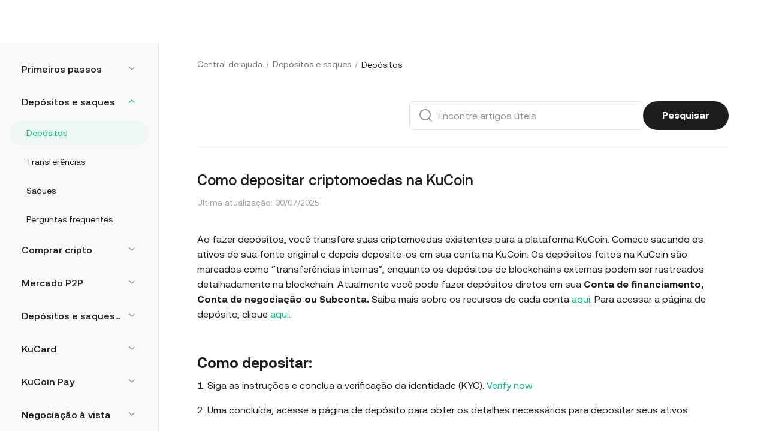

--- FILE ---
content_type: text/html; charset=utf-8
request_url: https://www.kucoin.com/pt/support/900007079063
body_size: 89920
content:
<!DOCTYPE html><html lang="pt" dir="ltr" data-theme="light"><head><meta charSet="utf-8" data-next-head=""/><meta name="viewport" content="width=device-width,initial-scale=1,minimum-scale=1,maximum-scale=1,user-scalable=no,viewport-fit=cover" data-next-head=""/><meta name="twitter:card" content="summary_large_image"/><meta name="twitter:image" content="https://assets.staticimg.com/cms/media/7feiEEHmJE61RECXMyp8rTcA5Qcsl0zSv6rz9NVjg.png"/><meta name="twitter:image:src" content="https://assets.staticimg.com/cms/media/7feiEEHmJE61RECXMyp8rTcA5Qcsl0zSv6rz9NVjg.png"/><meta property="og:image" content="https://assets.staticimg.com/cms/media/7feiEEHmJE61RECXMyp8rTcA5Qcsl0zSv6rz9NVjg.png"/><meta property="og:image:secure_url" content="https://assets.staticimg.com/cms/media/7feiEEHmJE61RECXMyp8rTcA5Qcsl0zSv6rz9NVjg.png"/><meta property="og:image:width" content="1200"/><meta property="og:image:height" content="630"/><meta property="og:type" content="website"/><meta property="og:locale:alternate" content="es_ES"/><meta property="og:locale:alternate" content="fr_FR"/><meta property="og:locale" content="pt_PT"/><meta property="og:locale:alternate" content="ru_RU"/><meta property="og:locale:alternate" content="tr_TR"/><meta property="og:locale:alternate" content="vi_VN"/><meta property="og:locale:alternate" content="zh_HK"/><meta property="og:locale:alternate" content="id_ID"/><meta property="og:locale:alternate" content="ms_MY"/><meta property="og:locale:alternate" content="hi_IN"/><meta property="og:locale:alternate" content="th_TH"/><meta property="og:locale:alternate" content="ja_JP"/><meta property="og:locale:alternate" content="bn_BD"/><meta property="og:locale:alternate" content="fil_PH"/><meta property="og:locale:alternate" content="ar_AE"/><meta property="og:locale:alternate" content="ur_PK"/><meta property="og:locale:alternate" content="uk_UA"/><link rel="alternate" href="http://www.kucoin.com/es/support/900007079063" hrefLang="es"/><link rel="alternate" href="http://www.kucoin.com/fr/support/900007079063" hrefLang="fr"/><link rel="alternate" href="http://www.kucoin.com/ru/support/900007079063" hrefLang="ru"/><link rel="alternate" href="http://www.kucoin.com/tr/support/900007079063" hrefLang="tr"/><link rel="alternate" href="http://www.kucoin.com/vi/support/900007079063" hrefLang="vi"/><link rel="alternate" href="http://www.kucoin.com/zh-hant/support/900007079063" hrefLang="zh-hant"/><link rel="alternate" href="http://www.kucoin.com/id/support/900007079063" hrefLang="id"/><link rel="alternate" href="http://www.kucoin.com/ms/support/900007079063" hrefLang="ms"/><link rel="alternate" href="http://www.kucoin.com/hi/support/900007079063" hrefLang="hi"/><link rel="alternate" href="http://www.kucoin.com/th/support/900007079063" hrefLang="th"/><link rel="alternate" href="http://www.kucoin.com/ja/support/900007079063" hrefLang="ja"/><link rel="alternate" href="http://www.kucoin.com/bn/support/900007079063" hrefLang="bn"/><link rel="alternate" href="http://www.kucoin.com/fil/support/900007079063" hrefLang="tl"/><link rel="alternate" href="http://www.kucoin.com/ar/support/900007079063" hrefLang="ar"/><link rel="alternate" href="http://www.kucoin.com/ur/support/900007079063" hrefLang="ur"/><link rel="alternate" href="http://www.kucoin.com/uk/support/900007079063" hrefLang="uk"/><link rel="alternate" href="http://www.kucoin.com/pt/support/900007079063" hrefLang="pt"/><link rel="alternate" href="http://www.kucoin.com/support/900007079063" hrefLang="x-default"/><meta property="og:url" content="http://www.kucoin.com/pt/support/900007079063"/><link rel="canonical" href="http://www.kucoin.com/pt/support/900007079063"/><title data-next-head="">Exchange de Criptomoedas | Exchange de Bitcoin | Negociação de Bitcoin | KuCoin</title><meta property="og:title" content="Exchange de Criptomoedas | Exchange de Bitcoin | Negociação de Bitcoin | KuCoin" data-next-head=""/><meta name="twitter:title" property="twitter:title" content="Exchange de Criptomoedas | Exchange de Bitcoin | Negociação de Bitcoin | KuCoin" data-next-head=""/><meta property="twitter:image:alt" content="Exchange de Criptomoedas | Exchange de Bitcoin | Negociação de Bitcoin | KuCoin" data-next-head=""/><meta name="description" content="A KuCoin é uma exchange de criptomoedas segura que permite comprar, vender e negociar Bitcoin, Ethereum e mais de 1000 altcoins. O líder na promoção da adoção do Web 3.0." data-next-head=""/><meta property="og:description" content="A KuCoin é uma exchange de criptomoedas segura que permite comprar, vender e negociar Bitcoin, Ethereum e mais de 1000 altcoins. O líder na promoção da adoção do Web 3.0." data-next-head=""/><meta name="twitter:description" content="A KuCoin é uma exchange de criptomoedas segura que permite comprar, vender e negociar Bitcoin, Ethereum e mais de 1000 altcoins. O líder na promoção da adoção do Web 3.0." data-next-head=""/><meta name="keywords" content="Exchange de Criptomoedas, Exchange de Criptomoedas, Exchange de Bitcoin" data-next-head=""/><meta name="googlebot" content="notranslate"/><meta name="robots" content="notranslate"/><meta property="og:image" content="https://assets.staticimg.com/cms/media/43cpiZrJVEFW1kc1eEVCWTg1hUzUCbolML43HIJKE.svg"/><link rel="shortcut icon" href="/logo.png"/><link rel="preconnect" href="https://assets.staticimg.com"/><link rel="preconnect" href="https://bigdata-scfx-push.kucoin.plus"/><link rel="preload" href="https://assets.staticimg.com/natasha/npm/@kux/font/Kufox-Sans-VF-Regular.woff2" as="font" type="font/woff2" crossorigin="anonymous"/><link rel="preload" href="https://assets.staticimg.com/natasha/npm/@kux/font/Kufox-Sans-VF-Italic.woff2" as="font" type="font/woff2" crossorigin="anonymous"/><noscript><link rel="stylesheet" href="https://assets.staticimg.com/natasha/npm/@kux/font/css.css"/><link rel="stylesheet" href="https://assets.staticimg.com/natasha/npm/@kux/mui-next@1.1.6/style.css"/></noscript><link id="kux-font-css" rel="preload" href="https://assets.staticimg.com/natasha/npm/@kux/font/css.css" as="style"/><link rel="preload" href="https://assets.staticimg.com/natasha/npm/@kux/mui-next@1.1.6/style.css" as="style"/><link rel="stylesheet" href="https://assets.staticimg.com/natasha/npm/@kux/mui-next@1.1.6/style.css"/><script id="patch-script">
        (function() {
          const origFetch = window.fetch;
          window.fetch = function(input, init) {
            console.log('fetch.input:', input, typeof input === 'string' && input.startsWith('/_next/data/'));
            input = input.replace('/default/', '/en/');
            if (typeof input === 'string' && input.startsWith('/_next/data/')) {
              input = '/ssr/KC/customer-web-ssr' + input;
            }
            console.log('patched fetch.input:', input);
            return origFetch(input, init);
          };
        })();
      </script><link rel="preload" href="https://assets.staticimg.com/customer-web-ssr/3.0.45/ssr/_next/static/css/82b9cb10dea1af36.css" as="style"/><link rel="stylesheet" href="https://assets.staticimg.com/customer-web-ssr/3.0.45/ssr/_next/static/css/82b9cb10dea1af36.css" data-n-g=""/><link rel="preload" href="https://assets.staticimg.com/customer-web-ssr/3.0.45/ssr/_next/static/css/50a46609ddcddf5d.css" as="style"/><link rel="stylesheet" href="https://assets.staticimg.com/customer-web-ssr/3.0.45/ssr/_next/static/css/50a46609ddcddf5d.css" data-n-g=""/><link rel="preload" href="https://assets.staticimg.com/customer-web-ssr/3.0.45/ssr/_next/static/css/3dcab57f0f048686.css" as="style"/><link rel="stylesheet" href="https://assets.staticimg.com/customer-web-ssr/3.0.45/ssr/_next/static/css/3dcab57f0f048686.css" data-n-g=""/><link rel="preload" href="https://assets.staticimg.com/customer-web-ssr/3.0.45/ssr/_next/static/css/2d9acf22c580a447.css" as="style"/><link rel="stylesheet" href="https://assets.staticimg.com/customer-web-ssr/3.0.45/ssr/_next/static/css/2d9acf22c580a447.css" data-n-g=""/><link rel="preload" href="https://assets.staticimg.com/customer-web-ssr/3.0.45/ssr/_next/static/css/10cf5132df309015.css" as="style"/><link rel="stylesheet" href="https://assets.staticimg.com/customer-web-ssr/3.0.45/ssr/_next/static/css/10cf5132df309015.css" data-n-g=""/><link rel="preload" href="https://assets.staticimg.com/customer-web-ssr/3.0.45/ssr/_next/static/css/9805593feeba0ca8.css" as="style"/><link rel="stylesheet" href="https://assets.staticimg.com/customer-web-ssr/3.0.45/ssr/_next/static/css/9805593feeba0ca8.css" data-n-p=""/><noscript data-n-css=""></noscript><script defer="" nomodule="" src="https://assets.staticimg.com/customer-web-ssr/3.0.45/ssr/_next/static/chunks/polyfills-42372ed130431b0a.js"></script><script src="https://assets.staticimg.com/customer-web-ssr/3.0.45/ssr/_next/static/chunks/webpack-3ed7dd2688cd0ad0.js" defer=""></script><script src="https://assets.staticimg.com/customer-web-ssr/3.0.45/ssr/_next/static/chunks/next-dist-eb961ba306b6482a.js" defer=""></script><script src="https://assets.staticimg.com/customer-web-ssr/3.0.45/ssr/_next/static/chunks/react-cf6c48f31b5c31cf.js" defer=""></script><script src="https://assets.staticimg.com/customer-web-ssr/3.0.45/ssr/_next/static/chunks/combined-vendors-c0d76f48-cf4cfb160bbb45ea.js" defer=""></script><script src="https://assets.staticimg.com/customer-web-ssr/3.0.45/ssr/_next/static/chunks/combined-vendors-ad6a2f20-2a96afaa3691d373.js" defer=""></script><script src="https://assets.staticimg.com/customer-web-ssr/3.0.45/ssr/_next/static/chunks/combined-vendors-bc050c32-28e2a8afc9d9d9db.js" defer=""></script><script src="https://assets.staticimg.com/customer-web-ssr/3.0.45/ssr/_next/static/chunks/combined-vendors-00833fa6-f60cebd04ace058d.js" defer=""></script><script src="https://assets.staticimg.com/customer-web-ssr/3.0.45/ssr/_next/static/chunks/combined-vendors-509b93de-b5ef89d295e07a2d.js" defer=""></script><script src="https://assets.staticimg.com/customer-web-ssr/3.0.45/ssr/_next/static/chunks/combined-vendors-28000925-12302a00a0e6b050.js" defer=""></script><script src="https://assets.staticimg.com/customer-web-ssr/3.0.45/ssr/_next/static/chunks/combined-vendors-1a8eafcc-0a212b01a3ba861f.js" defer=""></script><script src="https://assets.staticimg.com/customer-web-ssr/3.0.45/ssr/_next/static/chunks/combined-vendors-e0bf53b1-0b2e32eff1e31079.js" defer=""></script><script src="https://assets.staticimg.com/customer-web-ssr/3.0.45/ssr/_next/static/chunks/combined-vendors-2e49afc7-879a8014044c144e.js" defer=""></script><script src="https://assets.staticimg.com/customer-web-ssr/3.0.45/ssr/_next/static/chunks/combined-vendors-d931698d-4760370616bc4406.js" defer=""></script><script src="https://assets.staticimg.com/customer-web-ssr/3.0.45/ssr/_next/static/chunks/combined-vendors-fa6476e0-6480b9a8e52d6071.js" defer=""></script><script src="https://assets.staticimg.com/customer-web-ssr/3.0.45/ssr/_next/static/chunks/combined-vendors-b49fab05-44e81878c2cdaf7f.js" defer=""></script><script src="https://assets.staticimg.com/customer-web-ssr/3.0.45/ssr/_next/static/chunks/combined-vendors-71cff497-95287f126f303f92.js" defer=""></script><script src="https://assets.staticimg.com/customer-web-ssr/3.0.45/ssr/_next/static/chunks/combined-vendors-d70fce2e-fd19b78707b3d3e2.js" defer=""></script><script src="https://assets.staticimg.com/customer-web-ssr/3.0.45/ssr/_next/static/chunks/combined-vendors-62c8f84f-c43ae3836cc1a122.js" defer=""></script><script src="https://assets.staticimg.com/customer-web-ssr/3.0.45/ssr/_next/static/chunks/combined-vendors-bcffbb1e-fcfe2e8bf6e761ed.js" defer=""></script><script src="https://assets.staticimg.com/customer-web-ssr/3.0.45/ssr/_next/static/chunks/combined-vendors-b94be7b7-9d1b0cd03b490c09.js" defer=""></script><script src="https://assets.staticimg.com/customer-web-ssr/3.0.45/ssr/_next/static/chunks/combined-vendors-c26efdc6-b0cd12add4ff2266.js" defer=""></script><script src="https://assets.staticimg.com/customer-web-ssr/3.0.45/ssr/_next/static/chunks/combined-vendors-6c17442b-b9be5a347fac7d1c.js" defer=""></script><script src="https://assets.staticimg.com/customer-web-ssr/3.0.45/ssr/_next/static/chunks/combined-vendors-1b358859-f0f30dcc43d06180.js" defer=""></script><script src="https://assets.staticimg.com/customer-web-ssr/3.0.45/ssr/_next/static/chunks/combined-vendors-c3fbe29b-030fe25376cdceca.js" defer=""></script><script src="https://assets.staticimg.com/customer-web-ssr/3.0.45/ssr/_next/static/chunks/combined-vendors-71deaa74-ff5f3c01f7e9d02f.js" defer=""></script><script src="https://assets.staticimg.com/customer-web-ssr/3.0.45/ssr/_next/static/chunks/combined-vendors-3309f677-2c0c1b0936ef8f0b.js" defer=""></script><script src="https://assets.staticimg.com/customer-web-ssr/3.0.45/ssr/_next/static/chunks/combined-vendors-f945abb9-26e73f1458da8b13.js" defer=""></script><script src="https://assets.staticimg.com/customer-web-ssr/3.0.45/ssr/_next/static/chunks/combined-vendors-89c9080a-fec7d638e2e586e6.js" defer=""></script><script src="https://assets.staticimg.com/customer-web-ssr/3.0.45/ssr/_next/static/chunks/combined-vendors-b9f70e77-5906fff446301923.js" defer=""></script><script src="https://assets.staticimg.com/customer-web-ssr/3.0.45/ssr/_next/static/chunks/combined-vendors-e29fa670-5005e781b8413bd0.js" defer=""></script><script src="https://assets.staticimg.com/customer-web-ssr/3.0.45/ssr/_next/static/chunks/combined-vendors-5e0dfbeb-00ac765f208b38dc.js" defer=""></script><script src="https://assets.staticimg.com/customer-web-ssr/3.0.45/ssr/_next/static/chunks/combined-vendors-b32ad36f-f831cf33f29a86df.js" defer=""></script><script src="https://assets.staticimg.com/customer-web-ssr/3.0.45/ssr/_next/static/chunks/combined-vendors-36153c38-467f65e90159d01e.js" defer=""></script><script src="https://assets.staticimg.com/customer-web-ssr/3.0.45/ssr/_next/static/chunks/combined-vendors-b23b11a0-709a6baac6c3f483.js" defer=""></script><script src="https://assets.staticimg.com/customer-web-ssr/3.0.45/ssr/_next/static/chunks/combined-vendors-8cbd2506-b026b19afadcc3c1.js" defer=""></script><script src="https://assets.staticimg.com/customer-web-ssr/3.0.45/ssr/_next/static/chunks/combined-vendors-a72dfdb8-9635d72b423a7c88.js" defer=""></script><script src="https://assets.staticimg.com/customer-web-ssr/3.0.45/ssr/_next/static/chunks/combined-vendors-eb2fbf4c-8ec35223797e5986.js" defer=""></script><script src="https://assets.staticimg.com/customer-web-ssr/3.0.45/ssr/_next/static/chunks/main-78c3297355b3afd0.js" defer=""></script><script src="https://assets.staticimg.com/customer-web-ssr/3.0.45/ssr/_next/static/chunks/gbiz-next-6eba1df705ec290c.js" defer=""></script><script src="https://assets.staticimg.com/customer-web-ssr/3.0.45/ssr/_next/static/chunks/kux-icons-2620954a5a77fb0b.js" defer=""></script><script src="https://assets.staticimg.com/customer-web-ssr/3.0.45/ssr/_next/static/chunks/kc-next-fe5752197341713b.js" defer=""></script><script src="https://assets.staticimg.com/customer-web-ssr/3.0.45/ssr/_next/static/chunks/i18n-967f5e703af45ba9.js" defer=""></script><script src="https://assets.staticimg.com/customer-web-ssr/3.0.45/ssr/_next/static/chunks/sentry-80463b8f6687f500.js" defer=""></script><script src="https://assets.staticimg.com/customer-web-ssr/3.0.45/ssr/_next/static/chunks/kux-mui-1172c3f8ac797f79.js" defer=""></script><script src="https://assets.staticimg.com/customer-web-ssr/3.0.45/ssr/_next/static/chunks/pages/_app-a6a24cea7f57a755.js" defer=""></script><script src="https://assets.staticimg.com/customer-web-ssr/3.0.45/ssr/_next/static/chunks/4376-41c4b77558cf7f3a.js" defer=""></script><script src="https://assets.staticimg.com/customer-web-ssr/3.0.45/ssr/_next/static/chunks/pages/support/%5Bid%5D-6b0ca2a538899a4c.js" defer=""></script><script src="https://assets.staticimg.com/customer-web-ssr/3.0.45/ssr/_next/static/KLtP17l_HGRvqaZ13cyG9/_buildManifest.js" defer=""></script><script src="https://assets.staticimg.com/customer-web-ssr/3.0.45/ssr/_next/static/KLtP17l_HGRvqaZ13cyG9/_ssgManifest.js" defer=""></script><meta name="sentry-trace" content="9cf512965396c5bb69ef0d4daa065120-c53dee1412f9bcbf-0"/><meta name="baggage" content="sentry-environment=prod,sentry-release=customer-web-ssr%403.0.45,sentry-public_key=08b0bb47c09fc3523a10b6135eeb588a,sentry-trace_id=9cf512965396c5bb69ef0d4daa065120,sentry-sampled=false,sentry-sample_rand=0.9283048130098444,sentry-sample_rate=0.001"/><style data-emotion="lrtcss-global 557575">.KuxSlider{position:relative;height:20px;padding:5px 0;width:100%;border-radius:4px;touch-action:none;box-sizing:border-box;-webkit-tap-highlight-color:rgba(0, 0, 0, 0);}.KuxSlider *{box-sizing:border-box;-webkit-tap-highlight-color:rgba(0, 0, 0, 0);}.KuxSlider-rail{position:absolute;width:100%;background-color:rgba(237, 237, 237, 1);height:3px;border-radius:4px;}.KuxSlider-track{position:absolute;left:0;height:3px;border-radius:4px;background-color:#1D1D1D;}.KuxSlider-handle{position:absolute;top:4px;width:15px;height:15px;cursor:pointer;cursor:-webkit--webkit-grab;cursor:-webkit-grab;margin-top:-5px;cursor:-webkit-grab;cursor:grab;border-radius:50%;border:solid 3px #1D1D1D;background-color:#FFFFFF;touch-action:pan-x;}.KuxSlider-handle:focus{outline:none;}.KuxSlider-handle-click-focused:focus{box-shadow:unset;}.KuxSlider-handle:active{cursor:-webkit--webkit-grabbing;cursor:-webkit-grabbing;cursor:-webkit-grabbing;cursor:grabbing;}.KuxSlider-mark{position:absolute;top:18px;left:0;width:100%;font-size:12px;}.KuxSlider-mark-text{position:absolute;display:inline-block;vertical-align:middle;text-align:center;cursor:pointer;color:rgba(29, 29, 29, 0.6);}.KuxSlider-mark-text:first-of-type{-webkit-transform:translateX(-8%)!important;-moz-transform:translateX(-8%)!important;-ms-transform:translateX(-8%)!important;transform:translateX(-8%)!important;}.KuxSlider-mark-text:last-of-type{-webkit-transform:translateX(-80%)!important;-moz-transform:translateX(-80%)!important;-ms-transform:translateX(-80%)!important;transform:translateX(-80%)!important;}.KuxSlider-step{position:absolute;width:100%;height:3px;background:transparent;}.KuxSlider-dot{position:absolute;bottom:-4.5px;margin-left:-4px;width:12px;height:12px;border:2px solid #FFFFFF;background-color:rgba(237, 237, 237, 1);cursor:pointer;border-radius:50%;vertical-align:middle;}.KuxSlider-dot-active{background-color:#1D1D1D;}.KuxSlider-dot-reverse{margin-right:-4px;}.KuxSlider-disabled .KuxSlider-track{background:rgba(29, 29, 29, 0.12);}.KuxSlider-disabled .KuxSlider-handle{cursor:not-allowed;border-color:rgba(237, 237, 237, 1);}.KuxSlider-vertical{width:14px;height:100%;padding:0 5px;}.KuxSlider-vertical .KuxSlider-rail{height:100%;width:4px;}.KuxSlider-vertical .KuxSlider-track{left:5px;bottom:0;width:4px;}.KuxSlider-vertical .KuxSlider-handle{margin-left:-5px;touch-action:pan-y;}.KuxSlider-vertical .KuxSlider-mark{top:0;left:18px;height:100%;}.KuxSlider-vertical .KuxSlider-step{height:100%;width:4px;}.KuxSlider-vertical .KuxSlider-dot{left:2px;margin-bottom:-4px;}.KuxSlider-vertical .KuxSlider-dot:first-of-type{margin-bottom:-4px;}.KuxSlider-vertical .KuxSlider-dot:last-of-type{margin-bottom:-4px;}.KuxSlider-tooltip-zoom-down-enter,.KuxSlider-tooltip-zoom-down-appear{-webkit-animation-duration:0.3s;animation-duration:0.3s;-webkit-animation-fill-mode:both;animation-fill-mode:both;display:block!important;-webkit-animation-play-state:paused;animation-play-state:paused;}.KuxSlider-tooltip-zoom-down-leave{-webkit-animation-duration:0.3s;animation-duration:0.3s;-webkit-animation-fill-mode:both;animation-fill-mode:both;display:block!important;-webkit-animation-play-state:paused;animation-play-state:paused;}.KuxSlider-tooltip-zoom-down-enter.KuxSlider-tooltip-zoom-down-enter-active,.KuxSlider-tooltip-zoom-down-appear.KuxSlider-tooltip-zoom-down-appear-active{-webkit-animation-name:rcSliderTooltipZoomDownIn;animation-name:rcSliderTooltipZoomDownIn;-webkit-animation-play-state:running;animation-play-state:running;}.KuxSlider-tooltip-zoom-down-leave.KuxSlider-tooltip-zoom-down-leave-active{-webkit-animation-name:rcSliderTooltipZoomDownOut;animation-name:rcSliderTooltipZoomDownOut;-webkit-animation-play-state:running;animation-play-state:running;}.KuxSlider-tooltip-zoom-down-enter,.KuxSlider-tooltip-zoom-down-appear{-webkit-transform:scale(0, 0);-moz-transform:scale(0, 0);-ms-transform:scale(0, 0);transform:scale(0, 0);-webkit-animation-timing-function:cubic-bezier(0.23, 1, 0.32, 1);animation-timing-function:cubic-bezier(0.23, 1, 0.32, 1);}.KuxSlider-tooltip-zoom-down-leave{-webkit-animation-timing-function:cubic-bezier(0.755, 0.05, 0.855, 0.06);animation-timing-function:cubic-bezier(0.755, 0.05, 0.855, 0.06);}@-webkit-keyframes rcSliderTooltipZoomDownIn{0%{opacity:0;transform-origin:50% 100%;-webkit-transform:scale(0, 0);-moz-transform:scale(0, 0);-ms-transform:scale(0, 0);transform:scale(0, 0);}100%{transform-origin:50% 100%;-webkit-transform:scale(1, 1);-moz-transform:scale(1, 1);-ms-transform:scale(1, 1);transform:scale(1, 1);}}@keyframes rcSliderTooltipZoomDownIn{0%{opacity:0;transform-origin:50% 100%;-webkit-transform:scale(0, 0);-moz-transform:scale(0, 0);-ms-transform:scale(0, 0);transform:scale(0, 0);}100%{transform-origin:50% 100%;-webkit-transform:scale(1, 1);-moz-transform:scale(1, 1);-ms-transform:scale(1, 1);transform:scale(1, 1);}}@-webkit-keyframes rcSliderTooltipZoomDownOut{0%{transform-origin:50% 100%;-webkit-transform:scale(1, 1);-moz-transform:scale(1, 1);-ms-transform:scale(1, 1);transform:scale(1, 1);}100%{opacity:0;transform-origin:50% 100%;-webkit-transform:scale(0, 0);-moz-transform:scale(0, 0);-ms-transform:scale(0, 0);transform:scale(0, 0);}}@keyframes rcSliderTooltipZoomDownOut{0%{transform-origin:50% 100%;-webkit-transform:scale(1, 1);-moz-transform:scale(1, 1);-ms-transform:scale(1, 1);transform:scale(1, 1);}100%{opacity:0;transform-origin:50% 100%;-webkit-transform:scale(0, 0);-moz-transform:scale(0, 0);-ms-transform:scale(0, 0);transform:scale(0, 0);}}.KuxSlider-tooltip{position:absolute;left:-9999px;top:-9999px;visibility:visible;box-sizing:border-box;-webkit-tap-highlight-color:rgba(0, 0, 0, 0);}.KuxSlider-tooltip *{box-sizing:border-box;-webkit-tap-highlight-color:rgba(0, 0, 0, 0);}.KuxSlider-tooltip-hidden{display:none;}.KuxSlider-tooltip-inner{padding:2px 5.5px;min-width:25px;font-size:12px;line-height:1.3;color:#fff;font-size:12px;font-weight:600;text-align:center;-webkit-text-decoration:none;text-decoration:none;background-color:#2D2D2F;border-radius:4px;}</style><style data-emotion="lrtcss-global 1tu2rc8">html{-webkit-font-smoothing:antialiased;-moz-osx-font-smoothing:grayscale;box-sizing:border-box;-webkit-text-size-adjust:100%;font-family:"Kufox Sans","PingFang SC",-apple-system,BlinkMacSystemFont,"Microsoft YaHei";}*,*::before,*::after{box-sizing:inherit;}body{margin:0;font-family:"Kufox Sans","PingFang SC",-apple-system,BlinkMacSystemFont,"Microsoft YaHei";}fieldset{-webkit-margin-start:2px;margin-inline-start:2px;-webkit-margin-end:2px;margin-inline-end:2px;padding-block-start:0.35em;-webkit-padding-start:0.75em;padding-inline-start:0.75em;-webkit-padding-end:0.75em;padding-inline-end:0.75em;padding-block-end:0.625em;}legend{-webkit-padding-start:2px;padding-inline-start:2px;-webkit-padding-end:2px;padding-inline-end:2px;}</style><style data-emotion="lrtcss-global xfld1i">.KuxPicker{position:relative;display:-webkit-inline-box;display:-webkit-inline-flex;display:-ms-inline-flexbox;display:inline-flex;}.KuxPicker-rtl{direction:rtl;}.KuxPicker-panel{display:inline-block;vertical-align:top;}.KuxPicker-panel-focused{border-color:blue;}.KuxPicker-panel-rtl{direction:rtl;}.KuxPicker-decade-panel,.KuxPicker-year-panel,.KuxPicker-month-panel,.KuxPicker-week-panel,.KuxPicker-date-panel,.KuxPicker-time-panel{display:-webkit-box;display:-webkit-flex;display:-ms-flexbox;display:flex;-webkit-flex-direction:column;-ms-flex-direction:column;flex-direction:column;}.KuxPicker-decade-panel table,.KuxPicker-year-panel table,.KuxPicker-month-panel table,.KuxPicker-week-panel table,.KuxPicker-date-panel table,.KuxPicker-time-panel table{text-align:center;border-collapse:collapse;}.KuxPicker-header{display:-webkit-box;display:-webkit-flex;display:-ms-flexbox;display:flex;}.KuxPicker-header>*{-webkit-flex:none;-ms-flex:none;flex:none;}.KuxPicker-header-view{-webkit-flex:auto;-ms-flex:auto;flex:auto;text-align:center;}.KuxPicker-header-view>button{padding:0;border:0;}.KuxPicker-header-view>button:last-of-type{margin-left:12px;}[dir='rtl'] .KuxPicker-header-view>button:last-of-type{margin-left:0px;margin-right:12px;}.KuxPicker-cell{color:#aaa;}.KuxPicker-cell-disabled{opacity:0.2;}.KuxPicker-cell-inner{display:inline-block;box-sizing:border-box;width:100%;height:20px;margin:0;padding:0;font-size:12px;line-height:20px;background:transparent;border:0;border:none;outline:none;cursor:pointer;}.KuxPicker-cell-in-view{color:#333;}.KuxPicker-cell-range-hover-start,.KuxPicker-cell-range-hover-end,.KuxPicker-cell-range-hover{position:relative;}.KuxPicker-cell-range-hover-start::after,.KuxPicker-cell-range-hover-end::after,.KuxPicker-cell-range-hover::after{position:absolute;top:3px;right:0;bottom:0;left:0;border:1px solid green;border-right:0;border-left:0;content:'';pointer-events:none;}.KuxPicker-cell-range-hover-start::after{border-left:1px solid green!important;}.KuxPicker-cell-range-hover-end::after{border-right:1px solid green!important;}.KuxPicker-cell-range-start>.KuxPicker-cell-inner,.KuxPicker-cell-range-end>.KuxPicker-cell-inner,.KuxPicker-cell-selected>.KuxPicker-cell-inner{background:rgba(0, 0, 255, 0.2);}.KuxPicker-presets{background:#ccccff;}.KuxPicker-presets ul{margin:0;padding:0;list-style:none;}.KuxPicker-ranges{margin:0;padding:0;overflow:hidden;list-style:none;}.KuxPicker-ranges>li{display:inline-block;}.KuxPicker-ok{float:right;}.KuxPicker-year-panel .KuxPicker-cell-inner,.KuxPicker-month-panel .KuxPicker-cell-inner{width:80px;}.KuxPicker-week-panel-row:hover .KuxPicker-cell{background:red;}.KuxPicker-week-panel-row-selected .KuxPicker-cell{background:rgba(0, 0, 255, 0.3);}.KuxPicker-week-panel-row-range-hover .KuxPicker-cell{background:rgba(0, 255, 0, 0.1);}.KuxPicker-week-panel-row-range-start .KuxPicker-cell,.KuxPicker-week-panel-row-range-end .KuxPicker-cell{background:rgba(0, 255, 0, 0.3);}.KuxPicker-week-panel .KuxPicker-cell,.KuxPicker-week-panel .KuxPicker-cell-inner{width:20px;}.KuxPicker-week-panel .KuxPicker-cell-week{color:#999;font-weight:bold;font-size:12px;}.KuxPicker-week-panel .KuxPicker-cell:hover>.KuxPicker-cell-inner,.KuxPicker-week-panel .KuxPicker-cell-selected>.KuxPicker-cell-inner{background:transparent;}.KuxPicker-date-panel .KuxPicker-cell-inner{width:20px;}.KuxPicker-time-panel{width:auto;}.KuxPicker-time-panel .KuxPicker-content{position:relative;display:-webkit-box;display:-webkit-flex;display:-ms-flexbox;display:flex;max-height:200px;}.KuxPicker-time-panel-column-title{font-size:14px;line-height:20px;}.KuxPicker-time-panel-column{-webkit-flex:auto;-ms-flex:auto;flex:auto;width:50px;margin:0;padding:0 0 180px;overflow-x:hidden;overflow-y:hidden;font-size:12px;text-align:left;list-style:none;-webkit-transition:background 0.3s;transition:background 0.3s;}.KuxPicker-time-panel-column-active{background:rgba(0, 0, 255, 0.1);}.KuxPicker-time-panel-column:hover{overflow-y:auto;}.KuxPicker-time-panel-column>li{margin:0;padding:0;cursor:pointer;}.KuxPicker-time-panel-column>li.KuxPicker-time-panel-cell-disabled{opacity:0.5;}.KuxPicker-time-panel-column>li .KuxPicker-time-panel-cell-inner{display:block;width:100%;height:20px;margin:0;color:#333;line-height:20px;text-align:center;}.KuxPicker-panel-rtl .KuxPicker-time-panel-column>li .KuxPicker-time-panel-cell-inner{padding:0 12px 0 0;text-align:right;}.KuxPicker-datetime-panel{display:-webkit-box;display:-webkit-flex;display:-ms-flexbox;display:flex;}.KuxPicker-datetime-panel .KuxPicker-time-panel{border-left:1px solid #999;}.KuxPicker-datetime-panel .KuxPicker-date-panel,.KuxPicker-datetime-panel .KuxPicker-time-panel{-webkit-transition:opacity 0.3s;transition:opacity 0.3s;}.KuxPicker-datetime-panel-active .KuxPicker-date-panel,.KuxPicker-datetime-panel-active .KuxPicker-time-panel{opacity:0.3;}.KuxPicker-datetime-panel-active .KuxPicker-date-panel-active,.KuxPicker-datetime-panel-active .KuxPicker-time-panel-active{opacity:1;}.KuxPicker-input{position:relative;display:-webkit-inline-box;display:-webkit-inline-flex;display:-ms-inline-flexbox;display:inline-flex;width:100%;}.KuxPicker-rtl .KuxPicker-input{text-align:right;}.KuxPicker-input-active>input{background:rgba(0, 0, 255, 0.05);}.KuxPicker-input>input{width:100%;}.KuxPicker-input>input::-moz-placeholder{opacity:1;}.KuxPicker-input>input:placeholder-shown{text-overflow:ellipsis;}.KuxPicker-input-placeholder>input{color:#bfbfbf;}.KuxPicker-clear{position:absolute;top:0;right:4px;cursor:pointer;}.KuxPicker-rtl .KuxPicker-clear{right:auto;left:4px;}.KuxPicker-clear-btn::after{content:'×';}.KuxPicker-dropdown{position:absolute;box-shadow:0 0 1px red;pointer-events:none;}.KuxPicker-dropdown-range{padding:10px 0;}.KuxPicker-dropdown-hidden{display:none;}.KuxPicker-dropdown-placement-topLeft .KuxPicker-range-arrow,.KuxPicker-dropdown-placement-topRight .KuxPicker-range-arrow{bottom:10px/2+1px;-webkit-transform:rotate(135deg);-moz-transform:rotate(135deg);-ms-transform:rotate(135deg);transform:rotate(135deg);}.KuxPicker-dropdown-placement-bottomLeft .KuxPicker-range-arrow,.KuxPicker-dropdown-placement-bottomright .KuxPicker-range-arrow{top:6px;-webkit-transform:rotate(-45deg);-moz-transform:rotate(-45deg);-ms-transform:rotate(-45deg);transform:rotate(-45deg);}.KuxPicker-dropdown .KuxPicker-range-arrow{position:absolute;left:10px;z-index:1;width:10px;height:10px;margin-left:10px;-webkit-transition:all 0.3s;transition:all 0.3s;}.KuxPicker-dropdown-rtl.KuxPicker-dropdown .KuxPicker-range-arrow{right:10px;left:auto;margin-right:10px;margin-left:0;}.KuxPicker-dropdown .KuxPicker-range-arrow::before,.KuxPicker-dropdown .KuxPicker-range-arrow::after{position:absolute;top:50%;left:50%;box-sizing:border-box;-webkit-transform:translate(-50%, -50%);-moz-transform:translate(-50%, -50%);-ms-transform:translate(-50%, -50%);transform:translate(-50%, -50%);content:'';}.KuxPicker-dropdown-rtl.KuxPicker-dropdown .KuxPicker-range-arrow::before,.KuxPicker-dropdown-rtl.KuxPicker-dropdown .KuxPicker-range-arrow::after{right:50%;left:auto;-webkit-transform:translate(50%, -50%);-moz-transform:translate(50%, -50%);-ms-transform:translate(50%, -50%);transform:translate(50%, -50%);}.KuxPicker-dropdown .KuxPicker-range-arrow::before{width:10px;height:10px;border:5px solid blue;border-color:blue blue transparent transparent;}.KuxPicker-dropdown .KuxPicker-range-arrow::after{width:8px;height:8px;border:8px/2 solid blue;border-color:#fff0ff #fff0ff transparent transparent;}.KuxPicker-range{position:relative;display:-webkit-inline-box;display:-webkit-inline-flex;display:-ms-inline-flexbox;display:inline-flex;}.KuxPicker-range-wrapper{display:-webkit-box;display:-webkit-flex;display:-ms-flexbox;display:flex;}.KuxPicker-range .KuxPicker-active-bar{bottom:0;height:3px;background:green;opacity:0;-webkit-transition:all 0.3s;transition:all 0.3s;pointer-events:none;}.KuxPicker-range.KuxPicker-focused .KuxPicker-active-bar{opacity:1;}.KuxPicker-panel-container{display:inline-block;vertical-align:top;-webkit-transition:margin 0.3s;transition:margin 0.3s;pointer-events:all;}.KuxPicker-panel-layout{display:-webkit-box;display:-webkit-flex;display:-ms-flexbox;display:flex;-webkit-box-flex-wrap:nowrap;-webkit-flex-wrap:nowrap;-ms-flex-wrap:nowrap;flex-wrap:nowrap;-webkit-align-items:stretch;-webkit-box-align:stretch;-ms-flex-align:stretch;align-items:stretch;}.KuxPicker-selector{width:100%;}.KuxPicker-selection-overflow{display:-webkit-box;display:-webkit-flex;display:-ms-flexbox;display:flex;-webkit-box-flex-wrap:wrap;-webkit-flex-wrap:wrap;-ms-flex-wrap:wrap;flex-wrap:wrap;box-sizing:border-box;width:100%;border:1px solid green;}.KuxPicker-selection-overflow-item{-webkit-flex:none;-ms-flex:none;flex:none;max-width:100%;}.KuxPicker-selection-item{border:1px solid blue;}.KuxPicker-multiple-input{width:10px;opacity:0.1;}</style><style data-emotion="lrtcss-global 1p17psl">.KuxDatePicker-Dropdown.KuxDatePicker-Dropdown-time{width:288px;}.KuxDatePicker-Dropdown .KuxPicker-dropdown{box-shadow:0px 0px 40px rgba(29, 29, 29, 0.04)!important;background:#FFFFFF;border-radius:8px;z-index:1000;}.KuxDatePicker-Dropdown .KuxPicker-panel-container{width:100%;}.KuxDatePicker-Dropdown .KuxPicker-panel{width:100%;background:transparent;border:none;}.KuxDatePicker-Dropdown .KuxPicker-panel .KuxPicker-month-panel .KuxPicker-header,.KuxDatePicker-Dropdown .KuxPicker-panel .KuxPicker-date-panel .KuxPicker-header,.KuxDatePicker-Dropdown .KuxPicker-panel .KuxPicker-year-panel .KuxPicker-header,.KuxDatePicker-Dropdown .KuxPicker-panel .KuxPicker-decade-panel .KuxPicker-header{height:46px;padding:8px 16px 0;border-bottom:1px solid rgba(29, 29, 29, 0.04);}.KuxDatePicker-Dropdown .KuxPicker-panel .KuxPicker-month-panel .KuxPicker-header .KuxPicker-header-super-prev-btn,.KuxDatePicker-Dropdown .KuxPicker-panel .KuxPicker-date-panel .KuxPicker-header .KuxPicker-header-super-prev-btn,.KuxDatePicker-Dropdown .KuxPicker-panel .KuxPicker-year-panel .KuxPicker-header .KuxPicker-header-super-prev-btn,.KuxDatePicker-Dropdown .KuxPicker-panel .KuxPicker-decade-panel .KuxPicker-header .KuxPicker-header-super-prev-btn,.KuxDatePicker-Dropdown .KuxPicker-panel .KuxPicker-month-panel .KuxPicker-header .KuxPicker-header-super-next-btn,.KuxDatePicker-Dropdown .KuxPicker-panel .KuxPicker-date-panel .KuxPicker-header .KuxPicker-header-super-next-btn,.KuxDatePicker-Dropdown .KuxPicker-panel .KuxPicker-year-panel .KuxPicker-header .KuxPicker-header-super-next-btn,.KuxDatePicker-Dropdown .KuxPicker-panel .KuxPicker-decade-panel .KuxPicker-header .KuxPicker-header-super-next-btn,.KuxDatePicker-Dropdown .KuxPicker-panel .KuxPicker-month-panel .KuxPicker-header .KuxPicker-header-prev-btn,.KuxDatePicker-Dropdown .KuxPicker-panel .KuxPicker-date-panel .KuxPicker-header .KuxPicker-header-prev-btn,.KuxDatePicker-Dropdown .KuxPicker-panel .KuxPicker-year-panel .KuxPicker-header .KuxPicker-header-prev-btn,.KuxDatePicker-Dropdown .KuxPicker-panel .KuxPicker-decade-panel .KuxPicker-header .KuxPicker-header-prev-btn,.KuxDatePicker-Dropdown .KuxPicker-panel .KuxPicker-month-panel .KuxPicker-header .KuxPicker-header-next-btn,.KuxDatePicker-Dropdown .KuxPicker-panel .KuxPicker-date-panel .KuxPicker-header .KuxPicker-header-next-btn,.KuxDatePicker-Dropdown .KuxPicker-panel .KuxPicker-year-panel .KuxPicker-header .KuxPicker-header-next-btn,.KuxDatePicker-Dropdown .KuxPicker-panel .KuxPicker-decade-panel .KuxPicker-header .KuxPicker-header-next-btn{border:none;outline:none;background:transparent;font-family:"Kufox Sans","PingFang SC",-apple-system,BlinkMacSystemFont,"Microsoft YaHei";}[dir='rtl'] .KuxDatePicker-Dropdown .KuxPicker-panel .KuxPicker-month-panel .KuxPicker-header .KuxPicker-header-super-prev-btn svg,[dir='rtl'] .KuxDatePicker-Dropdown .KuxPicker-panel .KuxPicker-date-panel .KuxPicker-header .KuxPicker-header-super-prev-btn svg,[dir='rtl'] .KuxDatePicker-Dropdown .KuxPicker-panel .KuxPicker-year-panel .KuxPicker-header .KuxPicker-header-super-prev-btn svg,[dir='rtl'] .KuxDatePicker-Dropdown .KuxPicker-panel .KuxPicker-decade-panel .KuxPicker-header .KuxPicker-header-super-prev-btn svg,[dir='rtl'] .KuxDatePicker-Dropdown .KuxPicker-panel .KuxPicker-month-panel .KuxPicker-header .KuxPicker-header-super-next-btn svg,[dir='rtl'] .KuxDatePicker-Dropdown .KuxPicker-panel .KuxPicker-date-panel .KuxPicker-header .KuxPicker-header-super-next-btn svg,[dir='rtl'] .KuxDatePicker-Dropdown .KuxPicker-panel .KuxPicker-year-panel .KuxPicker-header .KuxPicker-header-super-next-btn svg,[dir='rtl'] .KuxDatePicker-Dropdown .KuxPicker-panel .KuxPicker-decade-panel .KuxPicker-header .KuxPicker-header-super-next-btn svg,[dir='rtl'] .KuxDatePicker-Dropdown .KuxPicker-panel .KuxPicker-month-panel .KuxPicker-header .KuxPicker-header-prev-btn svg,[dir='rtl'] .KuxDatePicker-Dropdown .KuxPicker-panel .KuxPicker-date-panel .KuxPicker-header .KuxPicker-header-prev-btn svg,[dir='rtl'] .KuxDatePicker-Dropdown .KuxPicker-panel .KuxPicker-year-panel .KuxPicker-header .KuxPicker-header-prev-btn svg,[dir='rtl'] .KuxDatePicker-Dropdown .KuxPicker-panel .KuxPicker-decade-panel .KuxPicker-header .KuxPicker-header-prev-btn svg,[dir='rtl'] .KuxDatePicker-Dropdown .KuxPicker-panel .KuxPicker-month-panel .KuxPicker-header .KuxPicker-header-next-btn svg,[dir='rtl'] .KuxDatePicker-Dropdown .KuxPicker-panel .KuxPicker-date-panel .KuxPicker-header .KuxPicker-header-next-btn svg,[dir='rtl'] .KuxDatePicker-Dropdown .KuxPicker-panel .KuxPicker-year-panel .KuxPicker-header .KuxPicker-header-next-btn svg,[dir='rtl'] .KuxDatePicker-Dropdown .KuxPicker-panel .KuxPicker-decade-panel .KuxPicker-header .KuxPicker-header-next-btn svg{-webkit-transform:rotate(180deg);-moz-transform:rotate(180deg);-ms-transform:rotate(180deg);transform:rotate(180deg);}.KuxDatePicker-Dropdown .KuxPicker-panel .KuxPicker-month-panel .KuxPicker-header .KuxPicker-header-view,.KuxDatePicker-Dropdown .KuxPicker-panel .KuxPicker-date-panel .KuxPicker-header .KuxPicker-header-view,.KuxDatePicker-Dropdown .KuxPicker-panel .KuxPicker-year-panel .KuxPicker-header .KuxPicker-header-view,.KuxDatePicker-Dropdown .KuxPicker-panel .KuxPicker-decade-panel .KuxPicker-header .KuxPicker-header-view{display:-webkit-box;display:-webkit-flex;display:-ms-flexbox;display:flex;-webkit-box-pack:center;-ms-flex-pack:center;-webkit-justify-content:center;justify-content:center;-webkit-align-items:center;-webkit-box-align:center;-ms-flex-align:center;align-items:center;font-size:14px;font-weight:500;line-height:130%;color:#1D1D1D;}.KuxDatePicker-Dropdown .KuxPicker-panel .KuxPicker-month-panel .KuxPicker-header .KuxPicker-header-view .KuxPicker-month-btn,.KuxDatePicker-Dropdown .KuxPicker-panel .KuxPicker-date-panel .KuxPicker-header .KuxPicker-header-view .KuxPicker-month-btn,.KuxDatePicker-Dropdown .KuxPicker-panel .KuxPicker-year-panel .KuxPicker-header .KuxPicker-header-view .KuxPicker-month-btn,.KuxDatePicker-Dropdown .KuxPicker-panel .KuxPicker-decade-panel .KuxPicker-header .KuxPicker-header-view .KuxPicker-month-btn,.KuxDatePicker-Dropdown .KuxPicker-panel .KuxPicker-month-panel .KuxPicker-header .KuxPicker-header-view .KuxPicker-year-btn,.KuxDatePicker-Dropdown .KuxPicker-panel .KuxPicker-date-panel .KuxPicker-header .KuxPicker-header-view .KuxPicker-year-btn,.KuxDatePicker-Dropdown .KuxPicker-panel .KuxPicker-year-panel .KuxPicker-header .KuxPicker-header-view .KuxPicker-year-btn,.KuxDatePicker-Dropdown .KuxPicker-panel .KuxPicker-decade-panel .KuxPicker-header .KuxPicker-header-view .KuxPicker-year-btn,.KuxDatePicker-Dropdown .KuxPicker-panel .KuxPicker-month-panel .KuxPicker-header .KuxPicker-header-view .KuxPicker-decade-btn,.KuxDatePicker-Dropdown .KuxPicker-panel .KuxPicker-date-panel .KuxPicker-header .KuxPicker-header-view .KuxPicker-decade-btn,.KuxDatePicker-Dropdown .KuxPicker-panel .KuxPicker-year-panel .KuxPicker-header .KuxPicker-header-view .KuxPicker-decade-btn,.KuxDatePicker-Dropdown .KuxPicker-panel .KuxPicker-decade-panel .KuxPicker-header .KuxPicker-header-view .KuxPicker-decade-btn{border:none;outline:none;background:transparent;font-size:14px;font-weight:500;line-height:130%;color:#1D1D1D;font-family:"Kufox Sans","PingFang SC",-apple-system,BlinkMacSystemFont,"Microsoft YaHei";}.KuxDatePicker-Dropdown .KuxPicker-panel .KuxPicker-month-panel .KuxPicker-header .KuxPicker-header-view .KuxPicker-year-btn,.KuxDatePicker-Dropdown .KuxPicker-panel .KuxPicker-date-panel .KuxPicker-header .KuxPicker-header-view .KuxPicker-year-btn,.KuxDatePicker-Dropdown .KuxPicker-panel .KuxPicker-year-panel .KuxPicker-header .KuxPicker-header-view .KuxPicker-year-btn,.KuxDatePicker-Dropdown .KuxPicker-panel .KuxPicker-decade-panel .KuxPicker-header .KuxPicker-header-view .KuxPicker-year-btn{margin-left:12px;}[dir='rtl'] .KuxDatePicker-Dropdown .KuxPicker-panel .KuxPicker-month-panel .KuxPicker-header .KuxPicker-header-view .KuxPicker-year-btn,[dir='rtl'] .KuxDatePicker-Dropdown .KuxPicker-panel .KuxPicker-date-panel .KuxPicker-header .KuxPicker-header-view .KuxPicker-year-btn,[dir='rtl'] .KuxDatePicker-Dropdown .KuxPicker-panel .KuxPicker-year-panel .KuxPicker-header .KuxPicker-header-view .KuxPicker-year-btn,[dir='rtl'] .KuxDatePicker-Dropdown .KuxPicker-panel .KuxPicker-decade-panel .KuxPicker-header .KuxPicker-header-view .KuxPicker-year-btn{margin-left:0px;margin-right:12px;}.KuxDatePicker-Dropdown .KuxPicker-panel .KuxPicker-month-panel .KuxPicker-body,.KuxDatePicker-Dropdown .KuxPicker-panel .KuxPicker-year-panel .KuxPicker-body,.KuxDatePicker-Dropdown .KuxPicker-panel .KuxPicker-decade-panel .KuxPicker-body{width:288px;height:266px;padding:20px 11px 16px 11px;}.KuxDatePicker-Dropdown .KuxPicker-panel .KuxPicker-month-panel .KuxPicker-body table,.KuxDatePicker-Dropdown .KuxPicker-panel .KuxPicker-year-panel .KuxPicker-body table,.KuxDatePicker-Dropdown .KuxPicker-panel .KuxPicker-decade-panel .KuxPicker-body table{width:100%;height:100%;}.KuxDatePicker-Dropdown .KuxPicker-panel .KuxPicker-month-panel .KuxPicker-body table tbody tr td,.KuxDatePicker-Dropdown .KuxPicker-panel .KuxPicker-year-panel .KuxPicker-body table tbody tr td,.KuxDatePicker-Dropdown .KuxPicker-panel .KuxPicker-decade-panel .KuxPicker-body table tbody tr td{height:32px;width:80.66px;}.KuxDatePicker-Dropdown .KuxPicker-panel .KuxPicker-month-panel .KuxPicker-body table tbody tr td .KuxPicker-cell-inner,.KuxDatePicker-Dropdown .KuxPicker-panel .KuxPicker-year-panel .KuxPicker-body table tbody tr td .KuxPicker-cell-inner,.KuxDatePicker-Dropdown .KuxPicker-panel .KuxPicker-decade-panel .KuxPicker-body table tbody tr td .KuxPicker-cell-inner{height:32px;line-height:32px;font-size:14px;font-weight:500;border-radius:20px;color:#1D1D1D;}.KuxDatePicker-Dropdown .KuxPicker-panel .KuxPicker-month-panel .KuxPicker-body table tbody tr td .KuxPicker-cell-inner:hover,.KuxDatePicker-Dropdown .KuxPicker-panel .KuxPicker-year-panel .KuxPicker-body table tbody tr td .KuxPicker-cell-inner:hover,.KuxDatePicker-Dropdown .KuxPicker-panel .KuxPicker-decade-panel .KuxPicker-body table tbody tr td .KuxPicker-cell-inner:hover{background:rgba(0, 180, 125, 0.12);color:#00B47D;}.KuxDatePicker-Dropdown .KuxPicker-panel .KuxPicker-month-panel .KuxPicker-body table tbody tr td.KuxPicker-cell-selected .KuxPicker-cell-inner,.KuxDatePicker-Dropdown .KuxPicker-panel .KuxPicker-year-panel .KuxPicker-body table tbody tr td.KuxPicker-cell-selected .KuxPicker-cell-inner,.KuxDatePicker-Dropdown .KuxPicker-panel .KuxPicker-decade-panel .KuxPicker-body table tbody tr td.KuxPicker-cell-selected .KuxPicker-cell-inner{background:#00B47D;color:#fff;}.KuxDatePicker-Dropdown .KuxPicker-panel .KuxPicker-date-panel .KuxPicker-body{padding:0 11px 11px;width:100%;}.KuxDatePicker-Dropdown .KuxPicker-panel .KuxPicker-date-panel .KuxPicker-body table{border-spacing:0;}.KuxDatePicker-Dropdown .KuxPicker-panel .KuxPicker-date-panel .KuxPicker-body thead tr{display:-webkit-box;display:-webkit-flex;display:-ms-flexbox;display:flex;}.KuxDatePicker-Dropdown .KuxPicker-panel .KuxPicker-date-panel .KuxPicker-body thead th{width:38px;height:38px;display:-webkit-box;display:-webkit-flex;display:-ms-flexbox;display:flex;-webkit-box-pack:center;-ms-flex-pack:center;-webkit-justify-content:center;justify-content:center;-webkit-align-items:center;-webkit-box-align:center;-ms-flex-align:center;align-items:center;font-size:14px;color:rgba(29, 29, 29, 0.3);font-weight:500;}.KuxDatePicker-Dropdown .KuxPicker-panel .KuxPicker-date-panel .KuxPicker-body tbody tr{display:-webkit-box;display:-webkit-flex;display:-ms-flexbox;display:flex;}.KuxDatePicker-Dropdown .KuxPicker-panel .KuxPicker-date-panel .KuxPicker-body tbody td{height:38px;width:38px;display:-webkit-box;display:-webkit-flex;display:-ms-flexbox;display:flex;-webkit-box-pack:center;-ms-flex-pack:center;-webkit-justify-content:center;justify-content:center;-webkit-align-items:center;-webkit-box-align:center;-ms-flex-align:center;align-items:center;color:rgba(29, 29, 29, 0.2);}.KuxDatePicker-Dropdown .KuxPicker-panel .KuxPicker-date-panel .KuxPicker-body tbody td.KuxPicker-cell-in-view{color:#1D1D1D;}.KuxDatePicker-Dropdown .KuxPicker-panel .KuxPicker-date-panel .KuxPicker-body tbody td.KuxPicker-cell-today{color:#00B47D;background:rgba(0, 180, 125, 0.12);border-radius:100%;}.KuxDatePicker-Dropdown .KuxPicker-panel .KuxPicker-date-panel .KuxPicker-body tbody td.KuxPicker-cell-today .KuxPicker-cell-inner{border:none;}.KuxDatePicker-Dropdown .KuxPicker-panel .KuxPicker-date-panel .KuxPicker-body tbody td .KuxPicker-cell-inner{display:-webkit-box;display:-webkit-flex;display:-ms-flexbox;display:flex;-webkit-align-items:center;-webkit-box-align:center;-ms-flex-align:center;align-items:center;-webkit-box-pack:center;-ms-flex-pack:center;-webkit-justify-content:center;justify-content:center;-webkit-flex-shrink:0;-ms-flex-negative:0;flex-shrink:0;width:38px;height:38px;font-size:14px;line-height:130%;border-radius:100%;font-weight:500;-webkit-transition:none;transition:none;}.KuxDatePicker-Dropdown .KuxPicker-panel .KuxPicker-date-panel .KuxPicker-body tbody td .KuxPicker-cell-inner:hover{color:#00B47D;background:rgba(0, 180, 125, 0.12);}.KuxDatePicker-Dropdown .KuxPicker-panel .KuxPicker-date-panel .KuxPicker-body tbody td.KuxPicker-cell-selected .KuxPicker-cell-inner{background:#00B47D;color:#fff;}.KuxDatePicker-Dropdown .KuxPicker-panel .KuxPicker-date-panel .KuxPicker-body tbody td.KuxPicker-cell-disabled{opacity:1;}.KuxDatePicker-Dropdown .KuxPicker-panel .KuxPicker-date-panel .KuxPicker-body tbody td.KuxPicker-cell-disabled .KuxPicker-cell-inner{cursor:not-allowed;color:rgba(29, 29, 29, 0.48);}.KuxDatePicker-Dropdown .KuxPicker-panel .KuxPicker-date-panel .KuxPicker-body tbody td.KuxPicker-cell-disabled .KuxPicker-cell-inner:hover{background:transparent;}.KuxDatePicker-Dropdown .KuxPicker-panel .KuxPicker-date-panel .KuxPicker-body tbody td.KuxPicker-cell-disabled.KuxPicker-cell-selected .KuxPicker-cell-inner{background:rgba(0, 180, 125, 0.12);}.KuxDatePicker-Dropdown .KuxPicker-panel .KuxPicker-date-panel .KuxPicker-body tbody td:not(.KuxPicker-cell-in-view) .KuxPicker-cell-inner:hover{border-radius:0;background:rgba(29, 29, 29, 0.04);color:rgba(29, 29, 29, 0.3);}.KuxDatePicker-Dropdown .KuxPicker-panel .KuxPicker-time-panel{width:288px;}.KuxDatePicker-Dropdown .KuxPicker-panel .KuxPicker-time-panel .KuxPicker-content{padding:4px 8px;height:288px;max-height:288px;}.KuxDatePicker-Dropdown .KuxPicker-panel .KuxPicker-time-panel .KuxPicker-content .KuxPicker-time-panel-column{width:33.33%;scrollbar-width:none;}.KuxDatePicker-Dropdown .KuxPicker-panel .KuxPicker-time-panel .KuxPicker-content .KuxPicker-time-panel-column::-webkit-scrollbar{display:none;}.KuxDatePicker-Dropdown .KuxPicker-panel .KuxPicker-time-panel .KuxPicker-content .KuxPicker-time-panel-column li{height:40px;padding:0 4px;display:-webkit-box;display:-webkit-flex;display:-ms-flexbox;display:flex;-webkit-align-items:center;-webkit-box-align:center;-ms-flex-align:center;align-items:center;}.KuxDatePicker-Dropdown .KuxPicker-panel .KuxPicker-time-panel .KuxPicker-content .KuxPicker-time-panel-column li .KuxPicker-time-panel-cell-inner{height:32px;padding-left:0;display:-webkit-box;display:-webkit-flex;display:-ms-flexbox;display:flex;-webkit-box-pack:center;-ms-flex-pack:center;-webkit-justify-content:center;justify-content:center;-webkit-align-items:center;-webkit-box-align:center;-ms-flex-align:center;align-items:center;font-size:14px;color:#1D1D1D;font-weight:500;border-radius:20px;}.KuxDatePicker-Dropdown .KuxPicker-panel .KuxPicker-time-panel .KuxPicker-content .KuxPicker-time-panel-column li .KuxPicker-time-panel-cell-inner:hover{background:rgba(0, 180, 125, 0.08);color:#00B47D;}.KuxDatePicker-Dropdown .KuxPicker-panel .KuxPicker-time-panel .KuxPicker-content .KuxPicker-time-panel-column li.KuxPicker-time-panel-cell-selected .KuxPicker-time-panel-cell-inner{background:#00B47D;color:#fff;font-weight:500;}.KuxDatePicker-Dropdown .KuxPicker-footer{height:46px;display:-webkit-box;display:-webkit-flex;display:-ms-flexbox;display:flex;-webkit-box-pack:end;-ms-flex-pack:end;-webkit-justify-content:flex-end;justify-content:flex-end;-webkit-align-items:center;-webkit-box-align:center;-ms-flex-align:center;align-items:center;background:#FFFFFF;border-radius:0 0 8px 8px;}.KuxDatePicker-Dropdown .KuxPicker-footer .KuxPicker-ranges{padding-right:16px;}.KuxDatePicker-Dropdown .KuxPicker-footer .KuxPicker-ranges .KuxPicker-now,.KuxDatePicker-Dropdown .KuxPicker-footer .KuxPicker-ranges .KuxPicker-ok{padding:10px 12px;font-size:14px;font-weight:500;cursor:pointer;color:#00B47D;}.KuxDatePicker-Dropdown .KuxPicker-footer .KuxPicker-ranges .KuxPicker-now button,.KuxDatePicker-Dropdown .KuxPicker-footer .KuxPicker-ranges .KuxPicker-ok button{font-family:"Kufox Sans","PingFang SC",-apple-system,BlinkMacSystemFont,"Microsoft YaHei";}.KuxDatePicker-Dropdown .KuxPicker-footer .KuxPicker-ranges .KuxPicker-ok{margin-left:12px;}.KuxDatePicker-Dropdown .KuxPicker-footer .KuxPicker-ranges .KuxPicker-ok button{outline:none;border:none;background:transparent;font-size:14px;font-weight:500;cursor:pointer;color:#00B47D;}.KuxDatePicker-Dropdown .KuxPicker-footer .KuxPicker-ranges .KuxPicker-ok button:disabled{color:rgba(29, 29, 29, 0.48);cursor:default;}</style><style data-emotion="lrtcss-global 1ml1y8v">.KuxRangePicker-Dropdown .KuxPicker-dropdown-range{box-shadow:0px 0px 40px rgba(29, 29, 29, 0.04)!important;background:#FFFFFF;border-radius:8px;padding:0;z-index:1000;}.KuxRangePicker-Dropdown .KuxPicker-range-arrow{display:none;}@media (max-width:767px){.KuxRangePicker-Dropdown .KuxPicker-panels{display:-webkit-box;display:-webkit-flex;display:-ms-flexbox;display:flex;-webkit-flex-direction:column;-ms-flex-direction:column;flex-direction:column;}}.KuxRangePicker-Dropdown .KuxPicker-header{height:46px;padding:8px 16px 0;border-bottom:1px solid rgba(29, 29, 29, 0.04);}.KuxRangePicker-Dropdown .KuxPicker-header-super-prev-btn,.KuxRangePicker-Dropdown .KuxPicker-header-super-next-btn,.KuxRangePicker-Dropdown .KuxPicker-header-prev-btn,.KuxRangePicker-Dropdown .KuxPicker-header-next-btn{border:none;outline:none;background:transparent;font-family:"Kufox Sans","PingFang SC",-apple-system,BlinkMacSystemFont,"Microsoft YaHei";}[dir='rtl'] .KuxRangePicker-Dropdown .KuxPicker-header-super-prev-btn svg,[dir='rtl'] .KuxRangePicker-Dropdown .KuxPicker-header-super-next-btn svg,[dir='rtl'] .KuxRangePicker-Dropdown .KuxPicker-header-prev-btn svg,[dir='rtl'] .KuxRangePicker-Dropdown .KuxPicker-header-next-btn svg{-webkit-transform:rotate(180deg);-moz-transform:rotate(180deg);-ms-transform:rotate(180deg);transform:rotate(180deg);}.KuxRangePicker-Dropdown .KuxPicker-header-view{display:-webkit-box;display:-webkit-flex;display:-ms-flexbox;display:flex;-webkit-box-pack:center;-ms-flex-pack:center;-webkit-justify-content:center;justify-content:center;-webkit-align-items:center;-webkit-box-align:center;-ms-flex-align:center;align-items:center;font-size:14px;font-weight:500;line-height:130%;color:#1D1D1D;}.KuxRangePicker-Dropdown .KuxPicker-header-view .KuxPicker-month-btn,.KuxRangePicker-Dropdown .KuxPicker-header-view .KuxPicker-year-btn,.KuxRangePicker-Dropdown .KuxPicker-header-view .KuxPicker-decade-btn{border:none;outline:none;background:transparent;font-size:14px;font-weight:500;line-height:130%;color:#1D1D1D;font-family:"Kufox Sans","PingFang SC",-apple-system,BlinkMacSystemFont,"Microsoft YaHei";}.KuxRangePicker-Dropdown .KuxPicker-header-view .KuxPicker-year-btn{margin-left:12px;}[dir='rtl'] .KuxRangePicker-Dropdown .KuxPicker-header-view .KuxPicker-year-btn{margin-left:0px;margin-right:12px;}.KuxRangePicker-Dropdown .KuxPicker-body{padding:0 11px 16px;}.KuxRangePicker-Dropdown table{width:100%;height:100%;}.KuxRangePicker-Dropdown tr{display:-webkit-box;display:-webkit-flex;display:-ms-flexbox;display:flex;}.KuxRangePicker-Dropdown td{padding:0;}.KuxRangePicker-Dropdown .KuxPicker-cell-inner{-webkit-flex-shrink:0;-ms-flex-negative:0;flex-shrink:0;font-size:14px;font-weight:500;color:rgba(29, 29, 29, 0.2);}.KuxRangePicker-Dropdown .KuxPicker-month-panel .KuxPicker-body,.KuxRangePicker-Dropdown .KuxPicker-year-panel .KuxPicker-body,.KuxRangePicker-Dropdown .KuxPicker-decade-panel .KuxPicker-body{width:288px;height:266px;padding:20px 11px 16px 11px;}.KuxRangePicker-Dropdown .KuxPicker-month-panel tbody,.KuxRangePicker-Dropdown .KuxPicker-year-panel tbody,.KuxRangePicker-Dropdown .KuxPicker-decade-panel tbody{height:100%;display:-webkit-box;display:-webkit-flex;display:-ms-flexbox;display:flex;-webkit-flex-direction:column;-ms-flex-direction:column;flex-direction:column;-webkit-box-pack:justify;-webkit-justify-content:space-between;justify-content:space-between;}.KuxRangePicker-Dropdown .KuxPicker-month-panel tr,.KuxRangePicker-Dropdown .KuxPicker-year-panel tr,.KuxRangePicker-Dropdown .KuxPicker-decade-panel tr{height:44.33px;-webkit-box-pack:justify;-webkit-justify-content:space-between;justify-content:space-between;-webkit-align-items:center;-webkit-box-align:center;-ms-flex-align:center;align-items:center;}.KuxRangePicker-Dropdown .KuxPicker-month-panel td,.KuxRangePicker-Dropdown .KuxPicker-year-panel td,.KuxRangePicker-Dropdown .KuxPicker-decade-panel td{-webkit-flex:1;-ms-flex:1;flex:1;height:32px;display:grid;-webkit-box-pack:center;-ms-flex-pack:center;-webkit-justify-content:center;justify-content:center;}.KuxRangePicker-Dropdown .KuxPicker-month-panel td:first-of-type,.KuxRangePicker-Dropdown .KuxPicker-year-panel td:first-of-type,.KuxRangePicker-Dropdown .KuxPicker-decade-panel td:first-of-type{-webkit-box-pack:start;-ms-flex-pack:start;-webkit-justify-content:flex-start;justify-content:flex-start;}.KuxRangePicker-Dropdown .KuxPicker-month-panel td:last-of-type,.KuxRangePicker-Dropdown .KuxPicker-year-panel td:last-of-type,.KuxRangePicker-Dropdown .KuxPicker-decade-panel td:last-of-type{-webkit-box-pack:end;-ms-flex-pack:end;-webkit-justify-content:flex-end;justify-content:flex-end;}.KuxRangePicker-Dropdown .KuxPicker-month-panel .KuxPicker-cell-inner,.KuxRangePicker-Dropdown .KuxPicker-year-panel .KuxPicker-cell-inner,.KuxRangePicker-Dropdown .KuxPicker-decade-panel .KuxPicker-cell-inner{width:80.66px;height:32px;line-height:32px;border-radius:20px;}.KuxRangePicker-Dropdown .KuxPicker-date-panel th{width:38px;height:38px;display:-webkit-box;display:-webkit-flex;display:-ms-flexbox;display:flex;-webkit-box-pack:center;-ms-flex-pack:center;-webkit-justify-content:center;justify-content:center;-webkit-align-items:center;-webkit-box-align:center;-ms-flex-align:center;align-items:center;font-size:14px;color:rgba(29, 29, 29, 0.3);font-weight:500;}.KuxRangePicker-Dropdown .KuxPicker-date-panel td{width:38px;height:38px;}.KuxRangePicker-Dropdown .KuxPicker-date-panel .KuxPicker-cell-inner{width:100%;height:100%;line-height:38px;border-radius:100%;}.KuxRangePicker-Dropdown .KuxPicker-cell-in-view .KuxPicker-cell-inner{color:#1D1D1D;}.KuxRangePicker-Dropdown .KuxPicker-cell-inner:hover{color:#00B47D;}.KuxRangePicker-Dropdown .KuxPicker-cell-disabled{opacity:1;}.KuxRangePicker-Dropdown .KuxPicker-cell-disabled .KuxPicker-cell-inner{cursor:not-allowed;color:rgba(29, 29, 29, 0.48);border-radius:0;}.KuxRangePicker-Dropdown .KuxPicker-cell-disabled .KuxPicker-cell-inner:hover{background:rgba(29, 29, 29, 0.04);}.KuxRangePicker-Dropdown .KuxPicker-month-panel .KuxPicker-cell-range-start .KuxPicker-cell-inner,.KuxRangePicker-Dropdown .KuxPicker-year-panel .KuxPicker-cell-range-start .KuxPicker-cell-inner,.KuxRangePicker-Dropdown .KuxPicker-decade-panel .KuxPicker-cell-range-start .KuxPicker-cell-inner,.KuxRangePicker-Dropdown .KuxPicker-month-panel .KuxPicker-cell-range-end .KuxPicker-cell-inner,.KuxRangePicker-Dropdown .KuxPicker-year-panel .KuxPicker-cell-range-end .KuxPicker-cell-inner,.KuxRangePicker-Dropdown .KuxPicker-decade-panel .KuxPicker-cell-range-end .KuxPicker-cell-inner{background:#00B47D;color:#FFFFFF;}.KuxRangePicker-Dropdown .KuxPicker-month-panel .KuxPicker-cell-range-start,.KuxRangePicker-Dropdown .KuxPicker-year-panel .KuxPicker-cell-range-start,.KuxRangePicker-Dropdown .KuxPicker-decade-panel .KuxPicker-cell-range-start,.KuxRangePicker-Dropdown .KuxPicker-month-panel .KuxPicker-cell-range-end,.KuxRangePicker-Dropdown .KuxPicker-year-panel .KuxPicker-cell-range-end,.KuxRangePicker-Dropdown .KuxPicker-decade-panel .KuxPicker-cell-range-end,.KuxRangePicker-Dropdown .KuxPicker-month-panel .KuxPicker-cell-in-range,.KuxRangePicker-Dropdown .KuxPicker-year-panel .KuxPicker-cell-in-range,.KuxRangePicker-Dropdown .KuxPicker-decade-panel .KuxPicker-cell-in-range{position:relative;}.KuxRangePicker-Dropdown .KuxPicker-month-panel .KuxPicker-cell-range-start:before,.KuxRangePicker-Dropdown .KuxPicker-year-panel .KuxPicker-cell-range-start:before,.KuxRangePicker-Dropdown .KuxPicker-decade-panel .KuxPicker-cell-range-start:before,.KuxRangePicker-Dropdown .KuxPicker-month-panel .KuxPicker-cell-range-end:before,.KuxRangePicker-Dropdown .KuxPicker-year-panel .KuxPicker-cell-range-end:before,.KuxRangePicker-Dropdown .KuxPicker-decade-panel .KuxPicker-cell-range-end:before,.KuxRangePicker-Dropdown .KuxPicker-month-panel .KuxPicker-cell-in-range:before,.KuxRangePicker-Dropdown .KuxPicker-year-panel .KuxPicker-cell-in-range:before,.KuxRangePicker-Dropdown .KuxPicker-decade-panel .KuxPicker-cell-in-range:before{position:absolute;width:100%;height:100%;top:0;left:0;content:' ';background:rgba(0, 180, 125, 0.12);}.KuxRangePicker-Dropdown .KuxPicker-month-panel .KuxPicker-cell-range-start .KuxPicker-cell-inner,.KuxRangePicker-Dropdown .KuxPicker-year-panel .KuxPicker-cell-range-start .KuxPicker-cell-inner,.KuxRangePicker-Dropdown .KuxPicker-decade-panel .KuxPicker-cell-range-start .KuxPicker-cell-inner{border-radius:20px 0 0 20px;}[dir='rtl'] .KuxRangePicker-Dropdown .KuxPicker-month-panel .KuxPicker-cell-range-start .KuxPicker-cell-inner,[dir='rtl'] .KuxRangePicker-Dropdown .KuxPicker-year-panel .KuxPicker-cell-range-start .KuxPicker-cell-inner,[dir='rtl'] .KuxRangePicker-Dropdown .KuxPicker-decade-panel .KuxPicker-cell-range-start .KuxPicker-cell-inner{border-radius:0 20px 20px 0;}.KuxRangePicker-Dropdown .KuxPicker-month-panel .KuxPicker-cell-range-end .KuxPicker-cell-inner,.KuxRangePicker-Dropdown .KuxPicker-year-panel .KuxPicker-cell-range-end .KuxPicker-cell-inner,.KuxRangePicker-Dropdown .KuxPicker-decade-panel .KuxPicker-cell-range-end .KuxPicker-cell-inner{border-radius:0 20px 20px 0;}[dir='rtl'] .KuxRangePicker-Dropdown .KuxPicker-month-panel .KuxPicker-cell-range-end .KuxPicker-cell-inner,[dir='rtl'] .KuxRangePicker-Dropdown .KuxPicker-year-panel .KuxPicker-cell-range-end .KuxPicker-cell-inner,[dir='rtl'] .KuxRangePicker-Dropdown .KuxPicker-decade-panel .KuxPicker-cell-range-end .KuxPicker-cell-inner{border-radius:20px 0 0 20px;}.KuxRangePicker-Dropdown .KuxPicker-month-panel .KuxPicker-cell-range-start.KuxPicker-cell-range-end .KuxPicker-cell-inner,.KuxRangePicker-Dropdown .KuxPicker-year-panel .KuxPicker-cell-range-start.KuxPicker-cell-range-end .KuxPicker-cell-inner,.KuxRangePicker-Dropdown .KuxPicker-decade-panel .KuxPicker-cell-range-start.KuxPicker-cell-range-end .KuxPicker-cell-inner{border-radius:20px;}.KuxRangePicker-Dropdown .KuxPicker-month-panel .KuxPicker-cell-range-start.KuxPicker-cell-range-end:before,.KuxRangePicker-Dropdown .KuxPicker-year-panel .KuxPicker-cell-range-start.KuxPicker-cell-range-end:before,.KuxRangePicker-Dropdown .KuxPicker-decade-panel .KuxPicker-cell-range-start.KuxPicker-cell-range-end:before{width:0;}.KuxRangePicker-Dropdown .KuxPicker-month-panel .KuxPicker-cell-range-start:before,.KuxRangePicker-Dropdown .KuxPicker-year-panel .KuxPicker-cell-range-start:before,.KuxRangePicker-Dropdown .KuxPicker-decade-panel .KuxPicker-cell-range-start:before,.KuxRangePicker-Dropdown .KuxPicker-month-panel .KuxPicker-cell-range-end:before,.KuxRangePicker-Dropdown .KuxPicker-year-panel .KuxPicker-cell-range-end:before,.KuxRangePicker-Dropdown .KuxPicker-decade-panel .KuxPicker-cell-range-end:before{width:50%;}.KuxRangePicker-Dropdown .KuxPicker-month-panel .KuxPicker-cell-range-start:before,.KuxRangePicker-Dropdown .KuxPicker-year-panel .KuxPicker-cell-range-start:before,.KuxRangePicker-Dropdown .KuxPicker-decade-panel .KuxPicker-cell-range-start:before{inset-inline-start:50%;}.KuxRangePicker-Dropdown .KuxPicker-month-panel .KuxPicker-cell-range-end:before,.KuxRangePicker-Dropdown .KuxPicker-year-panel .KuxPicker-cell-range-end:before,.KuxRangePicker-Dropdown .KuxPicker-decade-panel .KuxPicker-cell-range-end:before{inset-inline-end:50%;}.KuxRangePicker-Dropdown .KuxPicker-date-panel .KuxPicker-cell-range-start .KuxPicker-cell-inner,.KuxRangePicker-Dropdown .KuxPicker-date-panel .KuxPicker-cell-range-end .KuxPicker-cell-inner{background:#00B47D;color:#FFFFFF;}.KuxRangePicker-Dropdown .KuxPicker-date-panel .KuxPicker-cell-range-start.KuxPicker-cell-range-end .KuxPicker-cell-inner,.KuxRangePicker-Dropdown .KuxPicker-date-panel .KuxPicker-cell-in-range .KuxPicker-cell-inner{background:rgba(0, 180, 125, 0.12);}.KuxRangePicker-Dropdown .KuxPicker-date-panel .KuxPicker-cell-range-start.KuxPicker-cell-range-end .KuxPicker-cell-inner{color:#00B47D;}.KuxRangePicker-Dropdown .KuxPicker-date-panel .KuxPicker-cell-in-range .KuxPicker-cell-inner{border-radius:0;color:#1D1D1D;}.KuxRangePicker-Dropdown .KuxPicker-date-panel .KuxPicker-cell-range-start,.KuxRangePicker-Dropdown .KuxPicker-date-panel .KuxPicker-cell-range-end{position:relative;}.KuxRangePicker-Dropdown .KuxPicker-date-panel .KuxPicker-cell-range-start:after,.KuxRangePicker-Dropdown .KuxPicker-date-panel .KuxPicker-cell-range-end:after{position:absolute;width:100%;height:100%;top:0;left:0;content:' ';background:rgba(0, 180, 125, 0.12);}.KuxRangePicker-Dropdown .KuxPicker-date-panel .KuxPicker-cell-range-start:after{border-radius:100% 0 0 100%;}[dir='rtl'] .KuxRangePicker-Dropdown .KuxPicker-date-panel .KuxPicker-cell-range-start:after{border-radius:0 100% 100% 0;}.KuxRangePicker-Dropdown .KuxPicker-date-panel .KuxPicker-cell-range-end:after{border-radius:0 100% 100% 0;}[dir='rtl'] .KuxRangePicker-Dropdown .KuxPicker-date-panel .KuxPicker-cell-range-end:after{border-radius:100% 0 0 100%;}.KuxRangePicker-Dropdown .KuxPicker-date-panel .KuxPicker-cell-range-start.KuxPicker-cell-range-end:after{border-radius:100%;}.KuxRangePicker-Dropdown .KuxPicker-month-panel .KuxPicker-cell-range-start:after,.KuxRangePicker-Dropdown .KuxPicker-year-panel .KuxPicker-cell-range-start:after,.KuxRangePicker-Dropdown .KuxPicker-decade-panel .KuxPicker-cell-range-start:after{border-radius:20px 0 0 20px;}[dir='rtl'] .KuxRangePicker-Dropdown .KuxPicker-month-panel .KuxPicker-cell-range-start:after,[dir='rtl'] .KuxRangePicker-Dropdown .KuxPicker-year-panel .KuxPicker-cell-range-start:after,[dir='rtl'] .KuxRangePicker-Dropdown .KuxPicker-decade-panel .KuxPicker-cell-range-start:after{border-radius:0 20px 20px 0;}.KuxRangePicker-Dropdown .KuxPicker-month-panel .KuxPicker-cell-range-end:after,.KuxRangePicker-Dropdown .KuxPicker-year-panel .KuxPicker-cell-range-end:after,.KuxRangePicker-Dropdown .KuxPicker-decade-panel .KuxPicker-cell-range-end:after{border-radius:0 20px 20px 0;}[dir='rtl'] .KuxRangePicker-Dropdown .KuxPicker-month-panel .KuxPicker-cell-range-end:after,[dir='rtl'] .KuxRangePicker-Dropdown .KuxPicker-year-panel .KuxPicker-cell-range-end:after,[dir='rtl'] .KuxRangePicker-Dropdown .KuxPicker-decade-panel .KuxPicker-cell-range-end:after{border-radius:20px 0 0 20px;}.KuxRangePicker-Dropdown .KuxPicker-month-panel .KuxPicker-cell-range-start.KuxPicker-cell-range-end:after,.KuxRangePicker-Dropdown .KuxPicker-year-panel .KuxPicker-cell-range-start.KuxPicker-cell-range-end:after,.KuxRangePicker-Dropdown .KuxPicker-decade-panel .KuxPicker-cell-range-start.KuxPicker-cell-range-end:after{border-radius:20px;}.KuxRangePicker-Dropdown .KuxPicker-cell:not(.KuxPicker-cell-in-view):hover{background:rgba(29, 29, 29, 0.04);}.KuxRangePicker-Dropdown .KuxPicker-cell:not(.KuxPicker-cell-in-view).KuxPicker-cell-range-start:after,.KuxRangePicker-Dropdown .KuxPicker-cell:not(.KuxPicker-cell-in-view).KuxPicker-cell-range-end:after,.KuxRangePicker-Dropdown .KuxPicker-cell:not(.KuxPicker-cell-in-view).KuxPicker-cell-in-range:after{width:0%;}.KuxRangePicker-Dropdown .KuxPicker-cell:not(.KuxPicker-cell-in-view).KuxPicker-cell-range-start .KuxPicker-cell-inner,.KuxRangePicker-Dropdown .KuxPicker-cell:not(.KuxPicker-cell-in-view).KuxPicker-cell-range-end .KuxPicker-cell-inner,.KuxRangePicker-Dropdown .KuxPicker-cell:not(.KuxPicker-cell-in-view).KuxPicker-cell-in-range .KuxPicker-cell-inner{background:transparent;color:rgba(29, 29, 29, 0.2);}</style><style data-emotion="lrtcss-global xclgit">.rmc-picker,.rmc-multi-picker{height:160px;}.rmc-multi-picker{display:-webkit-box;display:-webkit-box;display:-webkit-flex;display:-ms-flexbox;display:flex;-webkit-box-align:center;-webkit-align-items:center;-webkit-box-align:center;-ms-flex-align:center;align-items:center;}.rmc-picker-item{font-size:16px;height:32px;line-height:32px;padding:0 10px;white-space:nowrap;position:relative;overflow:hidden;text-overflow:ellipsis;color:#1D1D1D;font-weight:500;width:100%;box-sizing:border-box;}.rmc-picker{display:block;position:relative;overflow:hidden;width:100%;-webkit-box-flex:1;-webkit-flex:1;-ms-flex:1;flex:1;text-align:center;}.rmc-picker-mask{position:absolute;left:0;top:0;height:100%;margin:0 auto;width:100%;z-index:3;background-image:-webkit-gradient(
              linear,
              left top,
              left bottom,
              from(rgba(255, 255, 255, 0.95)),
              to(rgba(255, 255, 255, 0.6))
            ),-webkit-gradient(linear, left bottom, left top, from(rgba(255, 255, 255, 0.95)), to(rgba(255, 255, 255, 0.6)));background-image:linear-gradient(
              to bottom,
              rgba(255, 255, 255, 0.95),
              rgba(255, 255, 255, 0.6)
            ),linear-gradient(
              to top,
              rgba(255, 255, 255, 0.95),
              rgba(255, 255, 255, 0.6)
            );-webkit-background-position:top,bottom;background-position:top,bottom;-webkit-background-size:100% 204px;background-size:100% 204px;background-repeat:no-repeat;}.rmc-picker-content{position:absolute;left:0;top:0;width:100%;z-index:1;}.rmc-picker-indicator{box-sizing:border-box;width:100%;height:32px;position:absolute;left:0;top:102px;z-index:3;background:rgba(0, 180, 125, 0.08);}.rmc-date-picker,.rmc-multi-picker{height:100%;display:-ms-flexbox;display:-webkit-box;display:-webkit-flex;display:-ms-flexbox;display:flex;-ms-flex-align:center;-webkit-align-items:center;-webkit-box-align:center;-ms-flex-align:center;align-items:center;padding:16px 0;}.rmc-date-picker .rmc-picker:first-of-type .rmc-picker-indicator,.rmc-multi-picker .rmc-picker:first-of-type .rmc-picker-indicator{border-radius:24px 0 0 24px;}[dir='rtl'] .rmc-date-picker .rmc-picker:first-of-type .rmc-picker-indicator,[dir='rtl'] .rmc-multi-picker .rmc-picker:first-of-type .rmc-picker-indicator{border-radius:0 24px 24px 0;}.rmc-date-picker .rmc-picker:last-of-type .rmc-picker-indicator,.rmc-multi-picker .rmc-picker:last-of-type .rmc-picker-indicator{border-radius:0 24px 24px 0;}[dir='rtl'] .rmc-date-picker .rmc-picker:last-of-type .rmc-picker-indicator,[dir='rtl'] .rmc-multi-picker .rmc-picker:last-of-type .rmc-picker-indicator{border-radius:24px 0 0 24px;}.rmc-date-picker-item{-ms-flex:1;-webkit-flex:1;-ms-flex:1;flex:1;text-align:center;}</style><style data-emotion="lrtcss-global 2qfa3d">.KuxSlider{position:relative;height:20px;padding:5px 0;width:100%;border-radius:4px;touch-action:none;box-sizing:border-box;-webkit-tap-highlight-color:rgba(0, 0, 0, 0);}.KuxSlider *{box-sizing:border-box;-webkit-tap-highlight-color:rgba(0, 0, 0, 0);}.KuxSlider-rail{position:absolute;width:100%;background-color:rgba(36, 36, 36, 1);height:3px;border-radius:4px;}.KuxSlider-track{position:absolute;left:0;height:3px;border-radius:4px;background-color:#F3F3F3;}.KuxSlider-handle{position:absolute;top:4px;width:15px;height:15px;cursor:pointer;cursor:-webkit--webkit-grab;cursor:-webkit-grab;margin-top:-5px;cursor:-webkit-grab;cursor:grab;border-radius:50%;border:solid 3px #F3F3F3;background-color:#0B0B0B;touch-action:pan-x;}.KuxSlider-handle:focus{outline:none;}.KuxSlider-handle-click-focused:focus{box-shadow:unset;}.KuxSlider-handle:active{cursor:-webkit--webkit-grabbing;cursor:-webkit-grabbing;cursor:-webkit-grabbing;cursor:grabbing;}.KuxSlider-mark{position:absolute;top:18px;left:0;width:100%;font-size:12px;}.KuxSlider-mark-text{position:absolute;display:inline-block;vertical-align:middle;text-align:center;cursor:pointer;color:rgba(243, 243, 243, 0.6);}.KuxSlider-mark-text:first-of-type{-webkit-transform:translateX(-8%)!important;-moz-transform:translateX(-8%)!important;-ms-transform:translateX(-8%)!important;transform:translateX(-8%)!important;}.KuxSlider-mark-text:last-of-type{-webkit-transform:translateX(-80%)!important;-moz-transform:translateX(-80%)!important;-ms-transform:translateX(-80%)!important;transform:translateX(-80%)!important;}.KuxSlider-step{position:absolute;width:100%;height:3px;background:transparent;}.KuxSlider-dot{position:absolute;bottom:-4.5px;margin-left:-4px;width:12px;height:12px;border:2px solid #0B0B0B;background-color:rgba(36, 36, 36, 1);cursor:pointer;border-radius:50%;vertical-align:middle;}.KuxSlider-dot-active{background-color:#F3F3F3;}.KuxSlider-dot-reverse{margin-right:-4px;}.KuxSlider-disabled .KuxSlider-track{background:rgba(243, 243, 243, 0.12);}.KuxSlider-disabled .KuxSlider-handle{cursor:not-allowed;border-color:rgba(36, 36, 36, 1);}.KuxSlider-vertical{width:14px;height:100%;padding:0 5px;}.KuxSlider-vertical .KuxSlider-rail{height:100%;width:4px;}.KuxSlider-vertical .KuxSlider-track{left:5px;bottom:0;width:4px;}.KuxSlider-vertical .KuxSlider-handle{margin-left:-5px;touch-action:pan-y;}.KuxSlider-vertical .KuxSlider-mark{top:0;left:18px;height:100%;}.KuxSlider-vertical .KuxSlider-step{height:100%;width:4px;}.KuxSlider-vertical .KuxSlider-dot{left:2px;margin-bottom:-4px;}.KuxSlider-vertical .KuxSlider-dot:first-of-type{margin-bottom:-4px;}.KuxSlider-vertical .KuxSlider-dot:last-of-type{margin-bottom:-4px;}.KuxSlider-tooltip-zoom-down-enter,.KuxSlider-tooltip-zoom-down-appear{-webkit-animation-duration:0.3s;animation-duration:0.3s;-webkit-animation-fill-mode:both;animation-fill-mode:both;display:block!important;-webkit-animation-play-state:paused;animation-play-state:paused;}.KuxSlider-tooltip-zoom-down-leave{-webkit-animation-duration:0.3s;animation-duration:0.3s;-webkit-animation-fill-mode:both;animation-fill-mode:both;display:block!important;-webkit-animation-play-state:paused;animation-play-state:paused;}.KuxSlider-tooltip-zoom-down-enter.KuxSlider-tooltip-zoom-down-enter-active,.KuxSlider-tooltip-zoom-down-appear.KuxSlider-tooltip-zoom-down-appear-active{-webkit-animation-name:rcSliderTooltipZoomDownIn;animation-name:rcSliderTooltipZoomDownIn;-webkit-animation-play-state:running;animation-play-state:running;}.KuxSlider-tooltip-zoom-down-leave.KuxSlider-tooltip-zoom-down-leave-active{-webkit-animation-name:rcSliderTooltipZoomDownOut;animation-name:rcSliderTooltipZoomDownOut;-webkit-animation-play-state:running;animation-play-state:running;}.KuxSlider-tooltip-zoom-down-enter,.KuxSlider-tooltip-zoom-down-appear{-webkit-transform:scale(0, 0);-moz-transform:scale(0, 0);-ms-transform:scale(0, 0);transform:scale(0, 0);-webkit-animation-timing-function:cubic-bezier(0.23, 1, 0.32, 1);animation-timing-function:cubic-bezier(0.23, 1, 0.32, 1);}.KuxSlider-tooltip-zoom-down-leave{-webkit-animation-timing-function:cubic-bezier(0.755, 0.05, 0.855, 0.06);animation-timing-function:cubic-bezier(0.755, 0.05, 0.855, 0.06);}@-webkit-keyframes rcSliderTooltipZoomDownIn{0%{opacity:0;transform-origin:50% 100%;-webkit-transform:scale(0, 0);-moz-transform:scale(0, 0);-ms-transform:scale(0, 0);transform:scale(0, 0);}100%{transform-origin:50% 100%;-webkit-transform:scale(1, 1);-moz-transform:scale(1, 1);-ms-transform:scale(1, 1);transform:scale(1, 1);}}@keyframes rcSliderTooltipZoomDownIn{0%{opacity:0;transform-origin:50% 100%;-webkit-transform:scale(0, 0);-moz-transform:scale(0, 0);-ms-transform:scale(0, 0);transform:scale(0, 0);}100%{transform-origin:50% 100%;-webkit-transform:scale(1, 1);-moz-transform:scale(1, 1);-ms-transform:scale(1, 1);transform:scale(1, 1);}}@-webkit-keyframes rcSliderTooltipZoomDownOut{0%{transform-origin:50% 100%;-webkit-transform:scale(1, 1);-moz-transform:scale(1, 1);-ms-transform:scale(1, 1);transform:scale(1, 1);}100%{opacity:0;transform-origin:50% 100%;-webkit-transform:scale(0, 0);-moz-transform:scale(0, 0);-ms-transform:scale(0, 0);transform:scale(0, 0);}}@keyframes rcSliderTooltipZoomDownOut{0%{transform-origin:50% 100%;-webkit-transform:scale(1, 1);-moz-transform:scale(1, 1);-ms-transform:scale(1, 1);transform:scale(1, 1);}100%{opacity:0;transform-origin:50% 100%;-webkit-transform:scale(0, 0);-moz-transform:scale(0, 0);-ms-transform:scale(0, 0);transform:scale(0, 0);}}.KuxSlider-tooltip{position:absolute;left:-9999px;top:-9999px;visibility:visible;box-sizing:border-box;-webkit-tap-highlight-color:rgba(0, 0, 0, 0);}.KuxSlider-tooltip *{box-sizing:border-box;-webkit-tap-highlight-color:rgba(0, 0, 0, 0);}.KuxSlider-tooltip-hidden{display:none;}.KuxSlider-tooltip-inner{padding:2px 5.5px;min-width:25px;font-size:12px;line-height:1.3;color:#fff;font-size:12px;font-weight:600;text-align:center;-webkit-text-decoration:none;text-decoration:none;background-color:#2D2D2F;border-radius:4px;}</style><style data-emotion="lrtcss-global 2zphgg">.KuxDatePicker-Dropdown.KuxDatePicker-Dropdown-time{width:288px;}.KuxDatePicker-Dropdown .KuxPicker-dropdown{box-shadow:0px 0px 40px rgba(243, 243, 243, 0.04)!important;background:#222223;border-radius:8px;z-index:1000;}.KuxDatePicker-Dropdown .KuxPicker-panel-container{width:100%;}.KuxDatePicker-Dropdown .KuxPicker-panel{width:100%;background:transparent;border:none;}.KuxDatePicker-Dropdown .KuxPicker-panel .KuxPicker-month-panel .KuxPicker-header,.KuxDatePicker-Dropdown .KuxPicker-panel .KuxPicker-date-panel .KuxPicker-header,.KuxDatePicker-Dropdown .KuxPicker-panel .KuxPicker-year-panel .KuxPicker-header,.KuxDatePicker-Dropdown .KuxPicker-panel .KuxPicker-decade-panel .KuxPicker-header{height:46px;padding:8px 16px 0;border-bottom:1px solid rgba(243, 243, 243, 0.04);}.KuxDatePicker-Dropdown .KuxPicker-panel .KuxPicker-month-panel .KuxPicker-header .KuxPicker-header-super-prev-btn,.KuxDatePicker-Dropdown .KuxPicker-panel .KuxPicker-date-panel .KuxPicker-header .KuxPicker-header-super-prev-btn,.KuxDatePicker-Dropdown .KuxPicker-panel .KuxPicker-year-panel .KuxPicker-header .KuxPicker-header-super-prev-btn,.KuxDatePicker-Dropdown .KuxPicker-panel .KuxPicker-decade-panel .KuxPicker-header .KuxPicker-header-super-prev-btn,.KuxDatePicker-Dropdown .KuxPicker-panel .KuxPicker-month-panel .KuxPicker-header .KuxPicker-header-super-next-btn,.KuxDatePicker-Dropdown .KuxPicker-panel .KuxPicker-date-panel .KuxPicker-header .KuxPicker-header-super-next-btn,.KuxDatePicker-Dropdown .KuxPicker-panel .KuxPicker-year-panel .KuxPicker-header .KuxPicker-header-super-next-btn,.KuxDatePicker-Dropdown .KuxPicker-panel .KuxPicker-decade-panel .KuxPicker-header .KuxPicker-header-super-next-btn,.KuxDatePicker-Dropdown .KuxPicker-panel .KuxPicker-month-panel .KuxPicker-header .KuxPicker-header-prev-btn,.KuxDatePicker-Dropdown .KuxPicker-panel .KuxPicker-date-panel .KuxPicker-header .KuxPicker-header-prev-btn,.KuxDatePicker-Dropdown .KuxPicker-panel .KuxPicker-year-panel .KuxPicker-header .KuxPicker-header-prev-btn,.KuxDatePicker-Dropdown .KuxPicker-panel .KuxPicker-decade-panel .KuxPicker-header .KuxPicker-header-prev-btn,.KuxDatePicker-Dropdown .KuxPicker-panel .KuxPicker-month-panel .KuxPicker-header .KuxPicker-header-next-btn,.KuxDatePicker-Dropdown .KuxPicker-panel .KuxPicker-date-panel .KuxPicker-header .KuxPicker-header-next-btn,.KuxDatePicker-Dropdown .KuxPicker-panel .KuxPicker-year-panel .KuxPicker-header .KuxPicker-header-next-btn,.KuxDatePicker-Dropdown .KuxPicker-panel .KuxPicker-decade-panel .KuxPicker-header .KuxPicker-header-next-btn{border:none;outline:none;background:transparent;font-family:"Kufox Sans","PingFang SC",-apple-system,BlinkMacSystemFont,"Microsoft YaHei";}[dir='rtl'] .KuxDatePicker-Dropdown .KuxPicker-panel .KuxPicker-month-panel .KuxPicker-header .KuxPicker-header-super-prev-btn svg,[dir='rtl'] .KuxDatePicker-Dropdown .KuxPicker-panel .KuxPicker-date-panel .KuxPicker-header .KuxPicker-header-super-prev-btn svg,[dir='rtl'] .KuxDatePicker-Dropdown .KuxPicker-panel .KuxPicker-year-panel .KuxPicker-header .KuxPicker-header-super-prev-btn svg,[dir='rtl'] .KuxDatePicker-Dropdown .KuxPicker-panel .KuxPicker-decade-panel .KuxPicker-header .KuxPicker-header-super-prev-btn svg,[dir='rtl'] .KuxDatePicker-Dropdown .KuxPicker-panel .KuxPicker-month-panel .KuxPicker-header .KuxPicker-header-super-next-btn svg,[dir='rtl'] .KuxDatePicker-Dropdown .KuxPicker-panel .KuxPicker-date-panel .KuxPicker-header .KuxPicker-header-super-next-btn svg,[dir='rtl'] .KuxDatePicker-Dropdown .KuxPicker-panel .KuxPicker-year-panel .KuxPicker-header .KuxPicker-header-super-next-btn svg,[dir='rtl'] .KuxDatePicker-Dropdown .KuxPicker-panel .KuxPicker-decade-panel .KuxPicker-header .KuxPicker-header-super-next-btn svg,[dir='rtl'] .KuxDatePicker-Dropdown .KuxPicker-panel .KuxPicker-month-panel .KuxPicker-header .KuxPicker-header-prev-btn svg,[dir='rtl'] .KuxDatePicker-Dropdown .KuxPicker-panel .KuxPicker-date-panel .KuxPicker-header .KuxPicker-header-prev-btn svg,[dir='rtl'] .KuxDatePicker-Dropdown .KuxPicker-panel .KuxPicker-year-panel .KuxPicker-header .KuxPicker-header-prev-btn svg,[dir='rtl'] .KuxDatePicker-Dropdown .KuxPicker-panel .KuxPicker-decade-panel .KuxPicker-header .KuxPicker-header-prev-btn svg,[dir='rtl'] .KuxDatePicker-Dropdown .KuxPicker-panel .KuxPicker-month-panel .KuxPicker-header .KuxPicker-header-next-btn svg,[dir='rtl'] .KuxDatePicker-Dropdown .KuxPicker-panel .KuxPicker-date-panel .KuxPicker-header .KuxPicker-header-next-btn svg,[dir='rtl'] .KuxDatePicker-Dropdown .KuxPicker-panel .KuxPicker-year-panel .KuxPicker-header .KuxPicker-header-next-btn svg,[dir='rtl'] .KuxDatePicker-Dropdown .KuxPicker-panel .KuxPicker-decade-panel .KuxPicker-header .KuxPicker-header-next-btn svg{-webkit-transform:rotate(180deg);-moz-transform:rotate(180deg);-ms-transform:rotate(180deg);transform:rotate(180deg);}.KuxDatePicker-Dropdown .KuxPicker-panel .KuxPicker-month-panel .KuxPicker-header .KuxPicker-header-view,.KuxDatePicker-Dropdown .KuxPicker-panel .KuxPicker-date-panel .KuxPicker-header .KuxPicker-header-view,.KuxDatePicker-Dropdown .KuxPicker-panel .KuxPicker-year-panel .KuxPicker-header .KuxPicker-header-view,.KuxDatePicker-Dropdown .KuxPicker-panel .KuxPicker-decade-panel .KuxPicker-header .KuxPicker-header-view{display:-webkit-box;display:-webkit-flex;display:-ms-flexbox;display:flex;-webkit-box-pack:center;-ms-flex-pack:center;-webkit-justify-content:center;justify-content:center;-webkit-align-items:center;-webkit-box-align:center;-ms-flex-align:center;align-items:center;font-size:14px;font-weight:500;line-height:130%;color:#F3F3F3;}.KuxDatePicker-Dropdown .KuxPicker-panel .KuxPicker-month-panel .KuxPicker-header .KuxPicker-header-view .KuxPicker-month-btn,.KuxDatePicker-Dropdown .KuxPicker-panel .KuxPicker-date-panel .KuxPicker-header .KuxPicker-header-view .KuxPicker-month-btn,.KuxDatePicker-Dropdown .KuxPicker-panel .KuxPicker-year-panel .KuxPicker-header .KuxPicker-header-view .KuxPicker-month-btn,.KuxDatePicker-Dropdown .KuxPicker-panel .KuxPicker-decade-panel .KuxPicker-header .KuxPicker-header-view .KuxPicker-month-btn,.KuxDatePicker-Dropdown .KuxPicker-panel .KuxPicker-month-panel .KuxPicker-header .KuxPicker-header-view .KuxPicker-year-btn,.KuxDatePicker-Dropdown .KuxPicker-panel .KuxPicker-date-panel .KuxPicker-header .KuxPicker-header-view .KuxPicker-year-btn,.KuxDatePicker-Dropdown .KuxPicker-panel .KuxPicker-year-panel .KuxPicker-header .KuxPicker-header-view .KuxPicker-year-btn,.KuxDatePicker-Dropdown .KuxPicker-panel .KuxPicker-decade-panel .KuxPicker-header .KuxPicker-header-view .KuxPicker-year-btn,.KuxDatePicker-Dropdown .KuxPicker-panel .KuxPicker-month-panel .KuxPicker-header .KuxPicker-header-view .KuxPicker-decade-btn,.KuxDatePicker-Dropdown .KuxPicker-panel .KuxPicker-date-panel .KuxPicker-header .KuxPicker-header-view .KuxPicker-decade-btn,.KuxDatePicker-Dropdown .KuxPicker-panel .KuxPicker-year-panel .KuxPicker-header .KuxPicker-header-view .KuxPicker-decade-btn,.KuxDatePicker-Dropdown .KuxPicker-panel .KuxPicker-decade-panel .KuxPicker-header .KuxPicker-header-view .KuxPicker-decade-btn{border:none;outline:none;background:transparent;font-size:14px;font-weight:500;line-height:130%;color:#F3F3F3;font-family:"Kufox Sans","PingFang SC",-apple-system,BlinkMacSystemFont,"Microsoft YaHei";}.KuxDatePicker-Dropdown .KuxPicker-panel .KuxPicker-month-panel .KuxPicker-header .KuxPicker-header-view .KuxPicker-year-btn,.KuxDatePicker-Dropdown .KuxPicker-panel .KuxPicker-date-panel .KuxPicker-header .KuxPicker-header-view .KuxPicker-year-btn,.KuxDatePicker-Dropdown .KuxPicker-panel .KuxPicker-year-panel .KuxPicker-header .KuxPicker-header-view .KuxPicker-year-btn,.KuxDatePicker-Dropdown .KuxPicker-panel .KuxPicker-decade-panel .KuxPicker-header .KuxPicker-header-view .KuxPicker-year-btn{margin-left:12px;}[dir='rtl'] .KuxDatePicker-Dropdown .KuxPicker-panel .KuxPicker-month-panel .KuxPicker-header .KuxPicker-header-view .KuxPicker-year-btn,[dir='rtl'] .KuxDatePicker-Dropdown .KuxPicker-panel .KuxPicker-date-panel .KuxPicker-header .KuxPicker-header-view .KuxPicker-year-btn,[dir='rtl'] .KuxDatePicker-Dropdown .KuxPicker-panel .KuxPicker-year-panel .KuxPicker-header .KuxPicker-header-view .KuxPicker-year-btn,[dir='rtl'] .KuxDatePicker-Dropdown .KuxPicker-panel .KuxPicker-decade-panel .KuxPicker-header .KuxPicker-header-view .KuxPicker-year-btn{margin-left:0px;margin-right:12px;}.KuxDatePicker-Dropdown .KuxPicker-panel .KuxPicker-month-panel .KuxPicker-body,.KuxDatePicker-Dropdown .KuxPicker-panel .KuxPicker-year-panel .KuxPicker-body,.KuxDatePicker-Dropdown .KuxPicker-panel .KuxPicker-decade-panel .KuxPicker-body{width:288px;height:266px;padding:20px 11px 16px 11px;}.KuxDatePicker-Dropdown .KuxPicker-panel .KuxPicker-month-panel .KuxPicker-body table,.KuxDatePicker-Dropdown .KuxPicker-panel .KuxPicker-year-panel .KuxPicker-body table,.KuxDatePicker-Dropdown .KuxPicker-panel .KuxPicker-decade-panel .KuxPicker-body table{width:100%;height:100%;}.KuxDatePicker-Dropdown .KuxPicker-panel .KuxPicker-month-panel .KuxPicker-body table tbody tr td,.KuxDatePicker-Dropdown .KuxPicker-panel .KuxPicker-year-panel .KuxPicker-body table tbody tr td,.KuxDatePicker-Dropdown .KuxPicker-panel .KuxPicker-decade-panel .KuxPicker-body table tbody tr td{height:32px;width:80.66px;}.KuxDatePicker-Dropdown .KuxPicker-panel .KuxPicker-month-panel .KuxPicker-body table tbody tr td .KuxPicker-cell-inner,.KuxDatePicker-Dropdown .KuxPicker-panel .KuxPicker-year-panel .KuxPicker-body table tbody tr td .KuxPicker-cell-inner,.KuxDatePicker-Dropdown .KuxPicker-panel .KuxPicker-decade-panel .KuxPicker-body table tbody tr td .KuxPicker-cell-inner{height:32px;line-height:32px;font-size:14px;font-weight:500;border-radius:20px;color:#F3F3F3;}.KuxDatePicker-Dropdown .KuxPicker-panel .KuxPicker-month-panel .KuxPicker-body table tbody tr td .KuxPicker-cell-inner:hover,.KuxDatePicker-Dropdown .KuxPicker-panel .KuxPicker-year-panel .KuxPicker-body table tbody tr td .KuxPicker-cell-inner:hover,.KuxDatePicker-Dropdown .KuxPicker-panel .KuxPicker-decade-panel .KuxPicker-body table tbody tr td .KuxPicker-cell-inner:hover{background:rgba(0, 180, 125, 0.12);color:#00B47D;}.KuxDatePicker-Dropdown .KuxPicker-panel .KuxPicker-month-panel .KuxPicker-body table tbody tr td.KuxPicker-cell-selected .KuxPicker-cell-inner,.KuxDatePicker-Dropdown .KuxPicker-panel .KuxPicker-year-panel .KuxPicker-body table tbody tr td.KuxPicker-cell-selected .KuxPicker-cell-inner,.KuxDatePicker-Dropdown .KuxPicker-panel .KuxPicker-decade-panel .KuxPicker-body table tbody tr td.KuxPicker-cell-selected .KuxPicker-cell-inner{background:#00B47D;color:#fff;}.KuxDatePicker-Dropdown .KuxPicker-panel .KuxPicker-date-panel .KuxPicker-body{padding:0 11px 11px;width:100%;}.KuxDatePicker-Dropdown .KuxPicker-panel .KuxPicker-date-panel .KuxPicker-body table{border-spacing:0;}.KuxDatePicker-Dropdown .KuxPicker-panel .KuxPicker-date-panel .KuxPicker-body thead tr{display:-webkit-box;display:-webkit-flex;display:-ms-flexbox;display:flex;}.KuxDatePicker-Dropdown .KuxPicker-panel .KuxPicker-date-panel .KuxPicker-body thead th{width:38px;height:38px;display:-webkit-box;display:-webkit-flex;display:-ms-flexbox;display:flex;-webkit-box-pack:center;-ms-flex-pack:center;-webkit-justify-content:center;justify-content:center;-webkit-align-items:center;-webkit-box-align:center;-ms-flex-align:center;align-items:center;font-size:14px;color:rgba(243, 243, 243, 0.3);font-weight:500;}.KuxDatePicker-Dropdown .KuxPicker-panel .KuxPicker-date-panel .KuxPicker-body tbody tr{display:-webkit-box;display:-webkit-flex;display:-ms-flexbox;display:flex;}.KuxDatePicker-Dropdown .KuxPicker-panel .KuxPicker-date-panel .KuxPicker-body tbody td{height:38px;width:38px;display:-webkit-box;display:-webkit-flex;display:-ms-flexbox;display:flex;-webkit-box-pack:center;-ms-flex-pack:center;-webkit-justify-content:center;justify-content:center;-webkit-align-items:center;-webkit-box-align:center;-ms-flex-align:center;align-items:center;color:rgba(243, 243, 243, 0.2);}.KuxDatePicker-Dropdown .KuxPicker-panel .KuxPicker-date-panel .KuxPicker-body tbody td.KuxPicker-cell-in-view{color:#F3F3F3;}.KuxDatePicker-Dropdown .KuxPicker-panel .KuxPicker-date-panel .KuxPicker-body tbody td.KuxPicker-cell-today{color:#00B47D;background:rgba(0, 180, 125, 0.12);border-radius:100%;}.KuxDatePicker-Dropdown .KuxPicker-panel .KuxPicker-date-panel .KuxPicker-body tbody td.KuxPicker-cell-today .KuxPicker-cell-inner{border:none;}.KuxDatePicker-Dropdown .KuxPicker-panel .KuxPicker-date-panel .KuxPicker-body tbody td .KuxPicker-cell-inner{display:-webkit-box;display:-webkit-flex;display:-ms-flexbox;display:flex;-webkit-align-items:center;-webkit-box-align:center;-ms-flex-align:center;align-items:center;-webkit-box-pack:center;-ms-flex-pack:center;-webkit-justify-content:center;justify-content:center;-webkit-flex-shrink:0;-ms-flex-negative:0;flex-shrink:0;width:38px;height:38px;font-size:14px;line-height:130%;border-radius:100%;font-weight:500;-webkit-transition:none;transition:none;}.KuxDatePicker-Dropdown .KuxPicker-panel .KuxPicker-date-panel .KuxPicker-body tbody td .KuxPicker-cell-inner:hover{color:#00B47D;background:rgba(0, 180, 125, 0.12);}.KuxDatePicker-Dropdown .KuxPicker-panel .KuxPicker-date-panel .KuxPicker-body tbody td.KuxPicker-cell-selected .KuxPicker-cell-inner{background:#00B47D;color:#fff;}.KuxDatePicker-Dropdown .KuxPicker-panel .KuxPicker-date-panel .KuxPicker-body tbody td.KuxPicker-cell-disabled{opacity:1;}.KuxDatePicker-Dropdown .KuxPicker-panel .KuxPicker-date-panel .KuxPicker-body tbody td.KuxPicker-cell-disabled .KuxPicker-cell-inner{cursor:not-allowed;color:rgba(243, 243, 243, 0.4);}.KuxDatePicker-Dropdown .KuxPicker-panel .KuxPicker-date-panel .KuxPicker-body tbody td.KuxPicker-cell-disabled .KuxPicker-cell-inner:hover{background:transparent;}.KuxDatePicker-Dropdown .KuxPicker-panel .KuxPicker-date-panel .KuxPicker-body tbody td.KuxPicker-cell-disabled.KuxPicker-cell-selected .KuxPicker-cell-inner{background:rgba(0, 180, 125, 0.12);}.KuxDatePicker-Dropdown .KuxPicker-panel .KuxPicker-date-panel .KuxPicker-body tbody td:not(.KuxPicker-cell-in-view) .KuxPicker-cell-inner:hover{border-radius:0;background:rgba(243, 243, 243, 0.04);color:rgba(243, 243, 243, 0.3);}.KuxDatePicker-Dropdown .KuxPicker-panel .KuxPicker-time-panel{width:288px;}.KuxDatePicker-Dropdown .KuxPicker-panel .KuxPicker-time-panel .KuxPicker-content{padding:4px 8px;height:288px;max-height:288px;}.KuxDatePicker-Dropdown .KuxPicker-panel .KuxPicker-time-panel .KuxPicker-content .KuxPicker-time-panel-column{width:33.33%;scrollbar-width:none;}.KuxDatePicker-Dropdown .KuxPicker-panel .KuxPicker-time-panel .KuxPicker-content .KuxPicker-time-panel-column::-webkit-scrollbar{display:none;}.KuxDatePicker-Dropdown .KuxPicker-panel .KuxPicker-time-panel .KuxPicker-content .KuxPicker-time-panel-column li{height:40px;padding:0 4px;display:-webkit-box;display:-webkit-flex;display:-ms-flexbox;display:flex;-webkit-align-items:center;-webkit-box-align:center;-ms-flex-align:center;align-items:center;}.KuxDatePicker-Dropdown .KuxPicker-panel .KuxPicker-time-panel .KuxPicker-content .KuxPicker-time-panel-column li .KuxPicker-time-panel-cell-inner{height:32px;padding-left:0;display:-webkit-box;display:-webkit-flex;display:-ms-flexbox;display:flex;-webkit-box-pack:center;-ms-flex-pack:center;-webkit-justify-content:center;justify-content:center;-webkit-align-items:center;-webkit-box-align:center;-ms-flex-align:center;align-items:center;font-size:14px;color:#F3F3F3;font-weight:500;border-radius:20px;}.KuxDatePicker-Dropdown .KuxPicker-panel .KuxPicker-time-panel .KuxPicker-content .KuxPicker-time-panel-column li .KuxPicker-time-panel-cell-inner:hover{background:rgba(0, 180, 125, 0.08);color:#00B47D;}.KuxDatePicker-Dropdown .KuxPicker-panel .KuxPicker-time-panel .KuxPicker-content .KuxPicker-time-panel-column li.KuxPicker-time-panel-cell-selected .KuxPicker-time-panel-cell-inner{background:#00B47D;color:#fff;font-weight:500;}.KuxDatePicker-Dropdown .KuxPicker-footer{height:46px;display:-webkit-box;display:-webkit-flex;display:-ms-flexbox;display:flex;-webkit-box-pack:end;-ms-flex-pack:end;-webkit-justify-content:flex-end;justify-content:flex-end;-webkit-align-items:center;-webkit-box-align:center;-ms-flex-align:center;align-items:center;background:#222223;border-radius:0 0 8px 8px;}.KuxDatePicker-Dropdown .KuxPicker-footer .KuxPicker-ranges{padding-right:16px;}.KuxDatePicker-Dropdown .KuxPicker-footer .KuxPicker-ranges .KuxPicker-now,.KuxDatePicker-Dropdown .KuxPicker-footer .KuxPicker-ranges .KuxPicker-ok{padding:10px 12px;font-size:14px;font-weight:500;cursor:pointer;color:#00B47D;}.KuxDatePicker-Dropdown .KuxPicker-footer .KuxPicker-ranges .KuxPicker-now button,.KuxDatePicker-Dropdown .KuxPicker-footer .KuxPicker-ranges .KuxPicker-ok button{font-family:"Kufox Sans","PingFang SC",-apple-system,BlinkMacSystemFont,"Microsoft YaHei";}.KuxDatePicker-Dropdown .KuxPicker-footer .KuxPicker-ranges .KuxPicker-ok{margin-left:12px;}.KuxDatePicker-Dropdown .KuxPicker-footer .KuxPicker-ranges .KuxPicker-ok button{outline:none;border:none;background:transparent;font-size:14px;font-weight:500;cursor:pointer;color:#00B47D;}.KuxDatePicker-Dropdown .KuxPicker-footer .KuxPicker-ranges .KuxPicker-ok button:disabled{color:rgba(243, 243, 243, 0.4);cursor:default;}</style><style data-emotion="lrtcss-global 1o2mhwm">.KuxRangePicker-Dropdown .KuxPicker-dropdown-range{box-shadow:0px 0px 40px rgba(243, 243, 243, 0.04)!important;background:#222223;border-radius:8px;padding:0;z-index:1000;}.KuxRangePicker-Dropdown .KuxPicker-range-arrow{display:none;}@media (max-width:767px){.KuxRangePicker-Dropdown .KuxPicker-panels{display:-webkit-box;display:-webkit-flex;display:-ms-flexbox;display:flex;-webkit-flex-direction:column;-ms-flex-direction:column;flex-direction:column;}}.KuxRangePicker-Dropdown .KuxPicker-header{height:46px;padding:8px 16px 0;border-bottom:1px solid rgba(243, 243, 243, 0.04);}.KuxRangePicker-Dropdown .KuxPicker-header-super-prev-btn,.KuxRangePicker-Dropdown .KuxPicker-header-super-next-btn,.KuxRangePicker-Dropdown .KuxPicker-header-prev-btn,.KuxRangePicker-Dropdown .KuxPicker-header-next-btn{border:none;outline:none;background:transparent;font-family:"Kufox Sans","PingFang SC",-apple-system,BlinkMacSystemFont,"Microsoft YaHei";}[dir='rtl'] .KuxRangePicker-Dropdown .KuxPicker-header-super-prev-btn svg,[dir='rtl'] .KuxRangePicker-Dropdown .KuxPicker-header-super-next-btn svg,[dir='rtl'] .KuxRangePicker-Dropdown .KuxPicker-header-prev-btn svg,[dir='rtl'] .KuxRangePicker-Dropdown .KuxPicker-header-next-btn svg{-webkit-transform:rotate(180deg);-moz-transform:rotate(180deg);-ms-transform:rotate(180deg);transform:rotate(180deg);}.KuxRangePicker-Dropdown .KuxPicker-header-view{display:-webkit-box;display:-webkit-flex;display:-ms-flexbox;display:flex;-webkit-box-pack:center;-ms-flex-pack:center;-webkit-justify-content:center;justify-content:center;-webkit-align-items:center;-webkit-box-align:center;-ms-flex-align:center;align-items:center;font-size:14px;font-weight:500;line-height:130%;color:#F3F3F3;}.KuxRangePicker-Dropdown .KuxPicker-header-view .KuxPicker-month-btn,.KuxRangePicker-Dropdown .KuxPicker-header-view .KuxPicker-year-btn,.KuxRangePicker-Dropdown .KuxPicker-header-view .KuxPicker-decade-btn{border:none;outline:none;background:transparent;font-size:14px;font-weight:500;line-height:130%;color:#F3F3F3;font-family:"Kufox Sans","PingFang SC",-apple-system,BlinkMacSystemFont,"Microsoft YaHei";}.KuxRangePicker-Dropdown .KuxPicker-header-view .KuxPicker-year-btn{margin-left:12px;}[dir='rtl'] .KuxRangePicker-Dropdown .KuxPicker-header-view .KuxPicker-year-btn{margin-left:0px;margin-right:12px;}.KuxRangePicker-Dropdown .KuxPicker-body{padding:0 11px 16px;}.KuxRangePicker-Dropdown table{width:100%;height:100%;}.KuxRangePicker-Dropdown tr{display:-webkit-box;display:-webkit-flex;display:-ms-flexbox;display:flex;}.KuxRangePicker-Dropdown td{padding:0;}.KuxRangePicker-Dropdown .KuxPicker-cell-inner{-webkit-flex-shrink:0;-ms-flex-negative:0;flex-shrink:0;font-size:14px;font-weight:500;color:rgba(243, 243, 243, 0.2);}.KuxRangePicker-Dropdown .KuxPicker-month-panel .KuxPicker-body,.KuxRangePicker-Dropdown .KuxPicker-year-panel .KuxPicker-body,.KuxRangePicker-Dropdown .KuxPicker-decade-panel .KuxPicker-body{width:288px;height:266px;padding:20px 11px 16px 11px;}.KuxRangePicker-Dropdown .KuxPicker-month-panel tbody,.KuxRangePicker-Dropdown .KuxPicker-year-panel tbody,.KuxRangePicker-Dropdown .KuxPicker-decade-panel tbody{height:100%;display:-webkit-box;display:-webkit-flex;display:-ms-flexbox;display:flex;-webkit-flex-direction:column;-ms-flex-direction:column;flex-direction:column;-webkit-box-pack:justify;-webkit-justify-content:space-between;justify-content:space-between;}.KuxRangePicker-Dropdown .KuxPicker-month-panel tr,.KuxRangePicker-Dropdown .KuxPicker-year-panel tr,.KuxRangePicker-Dropdown .KuxPicker-decade-panel tr{height:44.33px;-webkit-box-pack:justify;-webkit-justify-content:space-between;justify-content:space-between;-webkit-align-items:center;-webkit-box-align:center;-ms-flex-align:center;align-items:center;}.KuxRangePicker-Dropdown .KuxPicker-month-panel td,.KuxRangePicker-Dropdown .KuxPicker-year-panel td,.KuxRangePicker-Dropdown .KuxPicker-decade-panel td{-webkit-flex:1;-ms-flex:1;flex:1;height:32px;display:grid;-webkit-box-pack:center;-ms-flex-pack:center;-webkit-justify-content:center;justify-content:center;}.KuxRangePicker-Dropdown .KuxPicker-month-panel td:first-of-type,.KuxRangePicker-Dropdown .KuxPicker-year-panel td:first-of-type,.KuxRangePicker-Dropdown .KuxPicker-decade-panel td:first-of-type{-webkit-box-pack:start;-ms-flex-pack:start;-webkit-justify-content:flex-start;justify-content:flex-start;}.KuxRangePicker-Dropdown .KuxPicker-month-panel td:last-of-type,.KuxRangePicker-Dropdown .KuxPicker-year-panel td:last-of-type,.KuxRangePicker-Dropdown .KuxPicker-decade-panel td:last-of-type{-webkit-box-pack:end;-ms-flex-pack:end;-webkit-justify-content:flex-end;justify-content:flex-end;}.KuxRangePicker-Dropdown .KuxPicker-month-panel .KuxPicker-cell-inner,.KuxRangePicker-Dropdown .KuxPicker-year-panel .KuxPicker-cell-inner,.KuxRangePicker-Dropdown .KuxPicker-decade-panel .KuxPicker-cell-inner{width:80.66px;height:32px;line-height:32px;border-radius:20px;}.KuxRangePicker-Dropdown .KuxPicker-date-panel th{width:38px;height:38px;display:-webkit-box;display:-webkit-flex;display:-ms-flexbox;display:flex;-webkit-box-pack:center;-ms-flex-pack:center;-webkit-justify-content:center;justify-content:center;-webkit-align-items:center;-webkit-box-align:center;-ms-flex-align:center;align-items:center;font-size:14px;color:rgba(243, 243, 243, 0.3);font-weight:500;}.KuxRangePicker-Dropdown .KuxPicker-date-panel td{width:38px;height:38px;}.KuxRangePicker-Dropdown .KuxPicker-date-panel .KuxPicker-cell-inner{width:100%;height:100%;line-height:38px;border-radius:100%;}.KuxRangePicker-Dropdown .KuxPicker-cell-in-view .KuxPicker-cell-inner{color:#F3F3F3;}.KuxRangePicker-Dropdown .KuxPicker-cell-inner:hover{color:#00B47D;}.KuxRangePicker-Dropdown .KuxPicker-cell-disabled{opacity:1;}.KuxRangePicker-Dropdown .KuxPicker-cell-disabled .KuxPicker-cell-inner{cursor:not-allowed;color:rgba(243, 243, 243, 0.4);border-radius:0;}.KuxRangePicker-Dropdown .KuxPicker-cell-disabled .KuxPicker-cell-inner:hover{background:rgba(243, 243, 243, 0.04);}.KuxRangePicker-Dropdown .KuxPicker-month-panel .KuxPicker-cell-range-start .KuxPicker-cell-inner,.KuxRangePicker-Dropdown .KuxPicker-year-panel .KuxPicker-cell-range-start .KuxPicker-cell-inner,.KuxRangePicker-Dropdown .KuxPicker-decade-panel .KuxPicker-cell-range-start .KuxPicker-cell-inner,.KuxRangePicker-Dropdown .KuxPicker-month-panel .KuxPicker-cell-range-end .KuxPicker-cell-inner,.KuxRangePicker-Dropdown .KuxPicker-year-panel .KuxPicker-cell-range-end .KuxPicker-cell-inner,.KuxRangePicker-Dropdown .KuxPicker-decade-panel .KuxPicker-cell-range-end .KuxPicker-cell-inner{background:#00B47D;color:#1D1D1D;}.KuxRangePicker-Dropdown .KuxPicker-month-panel .KuxPicker-cell-range-start,.KuxRangePicker-Dropdown .KuxPicker-year-panel .KuxPicker-cell-range-start,.KuxRangePicker-Dropdown .KuxPicker-decade-panel .KuxPicker-cell-range-start,.KuxRangePicker-Dropdown .KuxPicker-month-panel .KuxPicker-cell-range-end,.KuxRangePicker-Dropdown .KuxPicker-year-panel .KuxPicker-cell-range-end,.KuxRangePicker-Dropdown .KuxPicker-decade-panel .KuxPicker-cell-range-end,.KuxRangePicker-Dropdown .KuxPicker-month-panel .KuxPicker-cell-in-range,.KuxRangePicker-Dropdown .KuxPicker-year-panel .KuxPicker-cell-in-range,.KuxRangePicker-Dropdown .KuxPicker-decade-panel .KuxPicker-cell-in-range{position:relative;}.KuxRangePicker-Dropdown .KuxPicker-month-panel .KuxPicker-cell-range-start:before,.KuxRangePicker-Dropdown .KuxPicker-year-panel .KuxPicker-cell-range-start:before,.KuxRangePicker-Dropdown .KuxPicker-decade-panel .KuxPicker-cell-range-start:before,.KuxRangePicker-Dropdown .KuxPicker-month-panel .KuxPicker-cell-range-end:before,.KuxRangePicker-Dropdown .KuxPicker-year-panel .KuxPicker-cell-range-end:before,.KuxRangePicker-Dropdown .KuxPicker-decade-panel .KuxPicker-cell-range-end:before,.KuxRangePicker-Dropdown .KuxPicker-month-panel .KuxPicker-cell-in-range:before,.KuxRangePicker-Dropdown .KuxPicker-year-panel .KuxPicker-cell-in-range:before,.KuxRangePicker-Dropdown .KuxPicker-decade-panel .KuxPicker-cell-in-range:before{position:absolute;width:100%;height:100%;top:0;left:0;content:' ';background:rgba(0, 180, 125, 0.12);}.KuxRangePicker-Dropdown .KuxPicker-month-panel .KuxPicker-cell-range-start .KuxPicker-cell-inner,.KuxRangePicker-Dropdown .KuxPicker-year-panel .KuxPicker-cell-range-start .KuxPicker-cell-inner,.KuxRangePicker-Dropdown .KuxPicker-decade-panel .KuxPicker-cell-range-start .KuxPicker-cell-inner{border-radius:20px 0 0 20px;}[dir='rtl'] .KuxRangePicker-Dropdown .KuxPicker-month-panel .KuxPicker-cell-range-start .KuxPicker-cell-inner,[dir='rtl'] .KuxRangePicker-Dropdown .KuxPicker-year-panel .KuxPicker-cell-range-start .KuxPicker-cell-inner,[dir='rtl'] .KuxRangePicker-Dropdown .KuxPicker-decade-panel .KuxPicker-cell-range-start .KuxPicker-cell-inner{border-radius:0 20px 20px 0;}.KuxRangePicker-Dropdown .KuxPicker-month-panel .KuxPicker-cell-range-end .KuxPicker-cell-inner,.KuxRangePicker-Dropdown .KuxPicker-year-panel .KuxPicker-cell-range-end .KuxPicker-cell-inner,.KuxRangePicker-Dropdown .KuxPicker-decade-panel .KuxPicker-cell-range-end .KuxPicker-cell-inner{border-radius:0 20px 20px 0;}[dir='rtl'] .KuxRangePicker-Dropdown .KuxPicker-month-panel .KuxPicker-cell-range-end .KuxPicker-cell-inner,[dir='rtl'] .KuxRangePicker-Dropdown .KuxPicker-year-panel .KuxPicker-cell-range-end .KuxPicker-cell-inner,[dir='rtl'] .KuxRangePicker-Dropdown .KuxPicker-decade-panel .KuxPicker-cell-range-end .KuxPicker-cell-inner{border-radius:20px 0 0 20px;}.KuxRangePicker-Dropdown .KuxPicker-month-panel .KuxPicker-cell-range-start.KuxPicker-cell-range-end .KuxPicker-cell-inner,.KuxRangePicker-Dropdown .KuxPicker-year-panel .KuxPicker-cell-range-start.KuxPicker-cell-range-end .KuxPicker-cell-inner,.KuxRangePicker-Dropdown .KuxPicker-decade-panel .KuxPicker-cell-range-start.KuxPicker-cell-range-end .KuxPicker-cell-inner{border-radius:20px;}.KuxRangePicker-Dropdown .KuxPicker-month-panel .KuxPicker-cell-range-start.KuxPicker-cell-range-end:before,.KuxRangePicker-Dropdown .KuxPicker-year-panel .KuxPicker-cell-range-start.KuxPicker-cell-range-end:before,.KuxRangePicker-Dropdown .KuxPicker-decade-panel .KuxPicker-cell-range-start.KuxPicker-cell-range-end:before{width:0;}.KuxRangePicker-Dropdown .KuxPicker-month-panel .KuxPicker-cell-range-start:before,.KuxRangePicker-Dropdown .KuxPicker-year-panel .KuxPicker-cell-range-start:before,.KuxRangePicker-Dropdown .KuxPicker-decade-panel .KuxPicker-cell-range-start:before,.KuxRangePicker-Dropdown .KuxPicker-month-panel .KuxPicker-cell-range-end:before,.KuxRangePicker-Dropdown .KuxPicker-year-panel .KuxPicker-cell-range-end:before,.KuxRangePicker-Dropdown .KuxPicker-decade-panel .KuxPicker-cell-range-end:before{width:50%;}.KuxRangePicker-Dropdown .KuxPicker-month-panel .KuxPicker-cell-range-start:before,.KuxRangePicker-Dropdown .KuxPicker-year-panel .KuxPicker-cell-range-start:before,.KuxRangePicker-Dropdown .KuxPicker-decade-panel .KuxPicker-cell-range-start:before{inset-inline-start:50%;}.KuxRangePicker-Dropdown .KuxPicker-month-panel .KuxPicker-cell-range-end:before,.KuxRangePicker-Dropdown .KuxPicker-year-panel .KuxPicker-cell-range-end:before,.KuxRangePicker-Dropdown .KuxPicker-decade-panel .KuxPicker-cell-range-end:before{inset-inline-end:50%;}.KuxRangePicker-Dropdown .KuxPicker-date-panel .KuxPicker-cell-range-start .KuxPicker-cell-inner,.KuxRangePicker-Dropdown .KuxPicker-date-panel .KuxPicker-cell-range-end .KuxPicker-cell-inner{background:#00B47D;color:#1D1D1D;}.KuxRangePicker-Dropdown .KuxPicker-date-panel .KuxPicker-cell-range-start.KuxPicker-cell-range-end .KuxPicker-cell-inner,.KuxRangePicker-Dropdown .KuxPicker-date-panel .KuxPicker-cell-in-range .KuxPicker-cell-inner{background:rgba(0, 180, 125, 0.12);}.KuxRangePicker-Dropdown .KuxPicker-date-panel .KuxPicker-cell-range-start.KuxPicker-cell-range-end .KuxPicker-cell-inner{color:#00B47D;}.KuxRangePicker-Dropdown .KuxPicker-date-panel .KuxPicker-cell-in-range .KuxPicker-cell-inner{border-radius:0;color:#F3F3F3;}.KuxRangePicker-Dropdown .KuxPicker-date-panel .KuxPicker-cell-range-start,.KuxRangePicker-Dropdown .KuxPicker-date-panel .KuxPicker-cell-range-end{position:relative;}.KuxRangePicker-Dropdown .KuxPicker-date-panel .KuxPicker-cell-range-start:after,.KuxRangePicker-Dropdown .KuxPicker-date-panel .KuxPicker-cell-range-end:after{position:absolute;width:100%;height:100%;top:0;left:0;content:' ';background:rgba(0, 180, 125, 0.12);}.KuxRangePicker-Dropdown .KuxPicker-date-panel .KuxPicker-cell-range-start:after{border-radius:100% 0 0 100%;}[dir='rtl'] .KuxRangePicker-Dropdown .KuxPicker-date-panel .KuxPicker-cell-range-start:after{border-radius:0 100% 100% 0;}.KuxRangePicker-Dropdown .KuxPicker-date-panel .KuxPicker-cell-range-end:after{border-radius:0 100% 100% 0;}[dir='rtl'] .KuxRangePicker-Dropdown .KuxPicker-date-panel .KuxPicker-cell-range-end:after{border-radius:100% 0 0 100%;}.KuxRangePicker-Dropdown .KuxPicker-date-panel .KuxPicker-cell-range-start.KuxPicker-cell-range-end:after{border-radius:100%;}.KuxRangePicker-Dropdown .KuxPicker-month-panel .KuxPicker-cell-range-start:after,.KuxRangePicker-Dropdown .KuxPicker-year-panel .KuxPicker-cell-range-start:after,.KuxRangePicker-Dropdown .KuxPicker-decade-panel .KuxPicker-cell-range-start:after{border-radius:20px 0 0 20px;}[dir='rtl'] .KuxRangePicker-Dropdown .KuxPicker-month-panel .KuxPicker-cell-range-start:after,[dir='rtl'] .KuxRangePicker-Dropdown .KuxPicker-year-panel .KuxPicker-cell-range-start:after,[dir='rtl'] .KuxRangePicker-Dropdown .KuxPicker-decade-panel .KuxPicker-cell-range-start:after{border-radius:0 20px 20px 0;}.KuxRangePicker-Dropdown .KuxPicker-month-panel .KuxPicker-cell-range-end:after,.KuxRangePicker-Dropdown .KuxPicker-year-panel .KuxPicker-cell-range-end:after,.KuxRangePicker-Dropdown .KuxPicker-decade-panel .KuxPicker-cell-range-end:after{border-radius:0 20px 20px 0;}[dir='rtl'] .KuxRangePicker-Dropdown .KuxPicker-month-panel .KuxPicker-cell-range-end:after,[dir='rtl'] .KuxRangePicker-Dropdown .KuxPicker-year-panel .KuxPicker-cell-range-end:after,[dir='rtl'] .KuxRangePicker-Dropdown .KuxPicker-decade-panel .KuxPicker-cell-range-end:after{border-radius:20px 0 0 20px;}.KuxRangePicker-Dropdown .KuxPicker-month-panel .KuxPicker-cell-range-start.KuxPicker-cell-range-end:after,.KuxRangePicker-Dropdown .KuxPicker-year-panel .KuxPicker-cell-range-start.KuxPicker-cell-range-end:after,.KuxRangePicker-Dropdown .KuxPicker-decade-panel .KuxPicker-cell-range-start.KuxPicker-cell-range-end:after{border-radius:20px;}.KuxRangePicker-Dropdown .KuxPicker-cell:not(.KuxPicker-cell-in-view):hover{background:rgba(243, 243, 243, 0.04);}.KuxRangePicker-Dropdown .KuxPicker-cell:not(.KuxPicker-cell-in-view).KuxPicker-cell-range-start:after,.KuxRangePicker-Dropdown .KuxPicker-cell:not(.KuxPicker-cell-in-view).KuxPicker-cell-range-end:after,.KuxRangePicker-Dropdown .KuxPicker-cell:not(.KuxPicker-cell-in-view).KuxPicker-cell-in-range:after{width:0%;}.KuxRangePicker-Dropdown .KuxPicker-cell:not(.KuxPicker-cell-in-view).KuxPicker-cell-range-start .KuxPicker-cell-inner,.KuxRangePicker-Dropdown .KuxPicker-cell:not(.KuxPicker-cell-in-view).KuxPicker-cell-range-end .KuxPicker-cell-inner,.KuxRangePicker-Dropdown .KuxPicker-cell:not(.KuxPicker-cell-in-view).KuxPicker-cell-in-range .KuxPicker-cell-inner{background:transparent;color:rgba(243, 243, 243, 0.2);}</style><style data-emotion="lrtcss-global 1m26jrg">.rmc-picker,.rmc-multi-picker{height:160px;}.rmc-multi-picker{display:-webkit-box;display:-webkit-box;display:-webkit-flex;display:-ms-flexbox;display:flex;-webkit-box-align:center;-webkit-align-items:center;-webkit-box-align:center;-ms-flex-align:center;align-items:center;}.rmc-picker-item{font-size:16px;height:32px;line-height:32px;padding:0 10px;white-space:nowrap;position:relative;overflow:hidden;text-overflow:ellipsis;color:#F3F3F3;font-weight:500;width:100%;box-sizing:border-box;}.rmc-picker{display:block;position:relative;overflow:hidden;width:100%;-webkit-box-flex:1;-webkit-flex:1;-ms-flex:1;flex:1;text-align:center;}.rmc-picker-mask{position:absolute;left:0;top:0;height:100%;margin:0 auto;width:100%;z-index:3;background-image:-webkit-gradient(
              linear,
              left top,
              left bottom,
              from(rgba(34, 34, 35, 0.95)),
              to(rgba(34, 34, 35, 0.6))
            ),-webkit-gradient(linear, left bottom, left top, from(rgba(34, 34, 35, 0.95)), to(rgba(34, 34, 35, 0.6)));background-image:linear-gradient(
              to bottom,
              rgba(34, 34, 35, 0.95),
              rgba(34, 34, 35, 0.6)
            ),linear-gradient(
              to top,
              rgba(34, 34, 35, 0.95),
              rgba(34, 34, 35, 0.6)
            );-webkit-background-position:top,bottom;background-position:top,bottom;-webkit-background-size:100% 204px;background-size:100% 204px;background-repeat:no-repeat;}.rmc-picker-content{position:absolute;left:0;top:0;width:100%;z-index:1;}.rmc-picker-indicator{box-sizing:border-box;width:100%;height:32px;position:absolute;left:0;top:102px;z-index:3;background:rgba(0, 180, 125, 0.08);}.rmc-date-picker,.rmc-multi-picker{height:100%;display:-ms-flexbox;display:-webkit-box;display:-webkit-flex;display:-ms-flexbox;display:flex;-ms-flex-align:center;-webkit-align-items:center;-webkit-box-align:center;-ms-flex-align:center;align-items:center;padding:16px 0;}.rmc-date-picker .rmc-picker:first-of-type .rmc-picker-indicator,.rmc-multi-picker .rmc-picker:first-of-type .rmc-picker-indicator{border-radius:24px 0 0 24px;}[dir='rtl'] .rmc-date-picker .rmc-picker:first-of-type .rmc-picker-indicator,[dir='rtl'] .rmc-multi-picker .rmc-picker:first-of-type .rmc-picker-indicator{border-radius:0 24px 24px 0;}.rmc-date-picker .rmc-picker:last-of-type .rmc-picker-indicator,.rmc-multi-picker .rmc-picker:last-of-type .rmc-picker-indicator{border-radius:0 24px 24px 0;}[dir='rtl'] .rmc-date-picker .rmc-picker:last-of-type .rmc-picker-indicator,[dir='rtl'] .rmc-multi-picker .rmc-picker:last-of-type .rmc-picker-indicator{border-radius:24px 0 0 24px;}.rmc-date-picker-item{-ms-flex:1;-webkit-flex:1;-ms-flex:1;flex:1;text-align:center;}</style><style data-emotion="lrtcss-global animation-1qadp38">@-webkit-keyframes animation-1qadp38{0%{-webkit-transform:rotate(0deg);-moz-transform:rotate(0deg);-ms-transform:rotate(0deg);transform:rotate(0deg);-ms-transform:rotate(0deg);-webkit-transform:rotate(0deg);}100%{-webkit-transform:rotate(-360deg);-moz-transform:rotate(-360deg);-ms-transform:rotate(-360deg);transform:rotate(-360deg);-ms-transform:rotate(-360deg);-webkit-transform:rotate(-360deg);}}@keyframes animation-1qadp38{0%{-webkit-transform:rotate(0deg);-moz-transform:rotate(0deg);-ms-transform:rotate(0deg);transform:rotate(0deg);-ms-transform:rotate(0deg);-webkit-transform:rotate(0deg);}100%{-webkit-transform:rotate(-360deg);-moz-transform:rotate(-360deg);-ms-transform:rotate(-360deg);transform:rotate(-360deg);-ms-transform:rotate(-360deg);-webkit-transform:rotate(-360deg);}}</style><style data-emotion="lrtcss 15jtcrs rhz35p 1lfmn19 1vzacnc u6ictx 1mmfqnb kp69fj n5041l p40fbn 14sya1k">.lrtcss-15jtcrs{display:-webkit-box;display:-webkit-flex;display:-ms-flexbox;display:flex;font-size:14px;line-height:18px;list-style-type:none;margin-block-start:0px;margin-block-end:0px;-webkit-margin-start:0px;margin-inline-start:0px;-webkit-margin-end:0px;margin-inline-end:0px;-webkit-padding-start:0px;padding-inline-start:0px;}.lrtcss-rhz35p{display:-webkit-box;display:-webkit-flex;display:-ms-flexbox;display:flex;-webkit-align-items:center;-webkit-box-align:center;-ms-flex-align:center;align-items:center;color:rgba(29, 29, 29, 0.6);}.lrtcss-rhz35p .rightArrow{margin:0 2px;margin-bottom:-2px;}.lrtcss-rhz35p:not(:last-of-type):hover{cursor:pointer;}.lrtcss-rhz35p:last-of-type{color:#1D1D1D;}.lrtcss-rhz35p:last-of-type .Item-Child{border-bottom:none;}.lrtcss-rhz35p:last-of-type .KuxDivider-root{display:none;}.lrtcss-1lfmn19{display:-webkit-box;display:-webkit-flex;display:-ms-flexbox;display:flex;-webkit-align-items:center;-webkit-box-align:center;-ms-flex-align:center;align-items:center;border-bottom:1px solid transparent;}.lrtcss-1lfmn19:hover{border-bottom-color:rgba(29, 29, 29, 0.48);}.lrtcss-1vzacnc{border:none;-webkit-flex-shrink:0;-ms-flex-negative:0;flex-shrink:0;background:rgba(29, 29, 29, 0.08);width:1px;height:1em;margin:0 12px;display:inline-block;vertical-align:middle;margin:0 8px;background:rgba(29, 29, 29, 0.6);transform-origin:center;-webkit-transform:rotate(16deg) scale(0.8);-moz-transform:rotate(16deg) scale(0.8);-ms-transform:rotate(16deg) scale(0.8);transform:rotate(16deg) scale(0.8);}.lrtcss-u6ictx{position:relative;font-family:"Kufox Sans","PingFang SC",-apple-system,BlinkMacSystemFont,"Microsoft YaHei";background:transparent;outline:none;width:100%;height:-webkit-fit-content;height:-moz-fit-content;height:fit-content;box-sizing:border-box;border-radius:8px;display:-webkit-box;display:-webkit-flex;display:-ms-flexbox;display:flex;-webkit-flex-direction:row;-ms-flex-direction:row;flex-direction:row;-webkit-align-items:center;-webkit-box-align:center;-ms-flex-align:center;align-items:center;opacity:1;cursor:text;padding:0 14px;padding-right:16px;width:large;height:large;}.lrtcss-1mmfqnb{color:rgba(29, 29, 29, 0.6);display:-webkit-inline-box;display:-webkit-inline-flex;display:-ms-inline-flexbox;display:inline-flex;-webkit-align-items:center;-webkit-box-align:center;-ms-flex-align:center;align-items:center;margin-right:8px;font-size:14px;line-height:24px;}.lrtcss-kp69fj{border:none;outline:none;padding:0;width:100%;-webkit-flex:1;-ms-flex:1;flex:1;margin:0;box-sizing:border-box;background:transparent;-webkit-tap-highlight-color:transparent;font-family:"Kufox Sans","PingFang SC",-apple-system,BlinkMacSystemFont,"Microsoft YaHei";color:#1D1D1D;cursor:text;font-weight:500;font-size:16px;height:48px;line-height:24px;width:large;height:large;}.lrtcss-kp69fj:-webkit-autofill{-webkit-transition-delay:99999s;}.lrtcss-kp69fj:-webkit-autofill:hover{-webkit-transition-delay:99999s;}.lrtcss-kp69fj:-webkit-autofill:focus{-webkit-transition-delay:99999s;}.lrtcss-kp69fj:-webkit-autofill:active{-webkit-transition-delay:99999s;}.lrtcss-kp69fj:focus{outline:none;}.lrtcss-kp69fj::-webkit-input-placeholder{color:rgba(29, 29, 29, 0.48);font-family:"Kufox Sans","PingFang SC",-apple-system,BlinkMacSystemFont,"Microsoft YaHei";font-weight:400;}.lrtcss-kp69fj::-moz-placeholder{color:rgba(29, 29, 29, 0.48);font-family:"Kufox Sans","PingFang SC",-apple-system,BlinkMacSystemFont,"Microsoft YaHei";font-weight:400;}.lrtcss-kp69fj:-ms-input-placeholder{color:rgba(29, 29, 29, 0.48);font-family:"Kufox Sans","PingFang SC",-apple-system,BlinkMacSystemFont,"Microsoft YaHei";font-weight:400;}.lrtcss-kp69fj:-moz-placeholder{color:rgba(29, 29, 29, 0.48);font-family:"Kufox Sans","PingFang SC",-apple-system,BlinkMacSystemFont,"Microsoft YaHei";font-weight:400;}.lrtcss-n5041l{position:absolute;top:-6px;left:-2px;right:-2px;bottom:0;margin:0;padding:0;min-width:0;pointer-events:none;border-radius:8px;border-style:solid;border-width:1px;border-color:rgba(29, 29, 29, 0.12);overflow:hidden;}.lrtcss-p40fbn{visibility:hidden;height:12px;font-size:12px;line-height:24px;max-width:calc(100% - 32px);margin-left:12px;padding:0;overflow:hidden;text-overflow:ellipsis;white-space:nowrap;font-size:12px;}.lrtcss-14sya1k{display:-webkit-inline-box;display:-webkit-inline-flex;display:-ms-inline-flexbox;display:inline-flex;-webkit-flex-shrink:0;-ms-flex-negative:0;flex-shrink:0;-webkit-box-pack:center;-ms-flex-pack:center;-webkit-justify-content:center;justify-content:center;-webkit-align-items:center;-webkit-box-align:center;-ms-flex-align:center;align-items:center;box-sizing:border-box;border-radius:24px;outline:none;border:none;cursor:pointer;width:auto;opacity:1;pointer-events:auto;font-family:"Kufox Sans","PingFang SC",-apple-system,BlinkMacSystemFont,"Microsoft YaHei";width:large;height:large;font-weight:700;height:48px;font-size:16px;padding:0 32px;color:#FFFFFF;background:#1D1D1D;}.lrtcss-14sya1k:hover{background:rgba(38, 38, 38, 1);}.lrtcss-14sya1k:active{background:rgba(56, 56, 56, 1);}</style></head><body><div id="__next"><div class="root"><div class="styles_header__pbRI1"></div><div class="styles_content__1bTCj"><main class="styles_wrap__rdAcN"><div class="styles_page__NkvZ6"><aside class="styles_menu__SiD3z"><div class="Menu_menuWrap__07M6P"><div class="Menu_firstDir__9efDO  Menu_first__CoIfp "><span class="Menu_categoryName__mqCvY Menu_hoverSpan__BiTtC">Primeiros passos</span><div class="Menu_expandIcon__Qk7Qf"><svg class="ICArrowDown_svg__icon" viewBox="0 0 1024 1024" xmlns="http://www.w3.org/2000/svg" width="16" height="16" fill="currentColor"><path d="M225.824 353.824a42.656 42.656 0 0160.352 0L512 579.648l225.824-225.824a42.656 42.656 0 1160.352 60.352l-256 256a42.656 42.656 0 01-60.352 0l-256-256a42.656 42.656 0 010-60.352z"></path></svg></div></div><div class="Menu_firstDir__9efDO   "><span class="Menu_categoryName__mqCvY Menu_hoverSpan__BiTtC">Depósitos e saques</span><div class="Menu_expandIcon__Qk7Qf"><svg class="ICArrowUp_svg__icon" viewBox="0 0 1024 1024" xmlns="http://www.w3.org/2000/svg" width="16" height="16" fill="var(--color-primary)"><path d="M225.824 670.176a42.656 42.656 0 0060.352 0L512 444.352l225.824 225.824a42.656 42.656 0 1060.352-60.352l-256-256a42.656 42.656 0 00-60.352 0l-256 256a42.656 42.656 0 000 60.352z"></path></svg></div></div><div class="Menu_secondDir__89CT8 Menu_active___NGux Menu_first__CoIfp  "><span class="Menu_sectionName__yf03R Menu_hoverSpan__BiTtC">Depósitos</span></div><div class="Menu_secondDir__89CT8    "><span class="Menu_sectionName__yf03R Menu_hoverSpan__BiTtC">Transferências</span></div><div class="Menu_secondDir__89CT8    "><span class="Menu_sectionName__yf03R Menu_hoverSpan__BiTtC">Saques</span></div><div class="Menu_secondDir__89CT8    "><span class="Menu_sectionName__yf03R Menu_hoverSpan__BiTtC">Perguntas frequentes</span></div><div class="Menu_firstDir__9efDO   "><span class="Menu_categoryName__mqCvY Menu_hoverSpan__BiTtC">Comprar cripto</span><div class="Menu_expandIcon__Qk7Qf"><svg class="ICArrowDown_svg__icon" viewBox="0 0 1024 1024" xmlns="http://www.w3.org/2000/svg" width="16" height="16" fill="currentColor"><path d="M225.824 353.824a42.656 42.656 0 0160.352 0L512 579.648l225.824-225.824a42.656 42.656 0 1160.352 60.352l-256 256a42.656 42.656 0 01-60.352 0l-256-256a42.656 42.656 0 010-60.352z"></path></svg></div></div><div class="Menu_firstDir__9efDO   "><span class="Menu_categoryName__mqCvY Menu_hoverSpan__BiTtC">Mercado P2P</span><div class="Menu_expandIcon__Qk7Qf"><svg class="ICArrowDown_svg__icon" viewBox="0 0 1024 1024" xmlns="http://www.w3.org/2000/svg" width="16" height="16" fill="currentColor"><path d="M225.824 353.824a42.656 42.656 0 0160.352 0L512 579.648l225.824-225.824a42.656 42.656 0 1160.352 60.352l-256 256a42.656 42.656 0 01-60.352 0l-256-256a42.656 42.656 0 010-60.352z"></path></svg></div></div><div class="Menu_firstDir__9efDO   "><span class="Menu_categoryName__mqCvY Menu_hoverSpan__BiTtC">Depósitos e saques de moeda fiduciária</span><div class="Menu_expandIcon__Qk7Qf"><svg class="ICArrowDown_svg__icon" viewBox="0 0 1024 1024" xmlns="http://www.w3.org/2000/svg" width="16" height="16" fill="currentColor"><path d="M225.824 353.824a42.656 42.656 0 0160.352 0L512 579.648l225.824-225.824a42.656 42.656 0 1160.352 60.352l-256 256a42.656 42.656 0 01-60.352 0l-256-256a42.656 42.656 0 010-60.352z"></path></svg></div></div><div class="Menu_firstDir__9efDO   "><span class="Menu_categoryName__mqCvY Menu_hoverSpan__BiTtC">KuCard</span><div class="Menu_expandIcon__Qk7Qf"><svg class="ICArrowDown_svg__icon" viewBox="0 0 1024 1024" xmlns="http://www.w3.org/2000/svg" width="16" height="16" fill="currentColor"><path d="M225.824 353.824a42.656 42.656 0 0160.352 0L512 579.648l225.824-225.824a42.656 42.656 0 1160.352 60.352l-256 256a42.656 42.656 0 01-60.352 0l-256-256a42.656 42.656 0 010-60.352z"></path></svg></div></div><div class="Menu_firstDir__9efDO   "><span class="Menu_categoryName__mqCvY Menu_hoverSpan__BiTtC">KuCoin Pay</span><div class="Menu_expandIcon__Qk7Qf"><svg class="ICArrowDown_svg__icon" viewBox="0 0 1024 1024" xmlns="http://www.w3.org/2000/svg" width="16" height="16" fill="currentColor"><path d="M225.824 353.824a42.656 42.656 0 0160.352 0L512 579.648l225.824-225.824a42.656 42.656 0 1160.352 60.352l-256 256a42.656 42.656 0 01-60.352 0l-256-256a42.656 42.656 0 010-60.352z"></path></svg></div></div><div class="Menu_firstDir__9efDO   "><span class="Menu_categoryName__mqCvY Menu_hoverSpan__BiTtC">Negociação à vista</span><div class="Menu_expandIcon__Qk7Qf"><svg class="ICArrowDown_svg__icon" viewBox="0 0 1024 1024" xmlns="http://www.w3.org/2000/svg" width="16" height="16" fill="currentColor"><path d="M225.824 353.824a42.656 42.656 0 0160.352 0L512 579.648l225.824-225.824a42.656 42.656 0 1160.352 60.352l-256 256a42.656 42.656 0 01-60.352 0l-256-256a42.656 42.656 0 010-60.352z"></path></svg></div></div><div class="Menu_firstDir__9efDO   "><span class="Menu_categoryName__mqCvY Menu_hoverSpan__BiTtC">Negociação de margem</span><div class="Menu_expandIcon__Qk7Qf"><svg class="ICArrowDown_svg__icon" viewBox="0 0 1024 1024" xmlns="http://www.w3.org/2000/svg" width="16" height="16" fill="currentColor"><path d="M225.824 353.824a42.656 42.656 0 0160.352 0L512 579.648l225.824-225.824a42.656 42.656 0 1160.352 60.352l-256 256a42.656 42.656 0 01-60.352 0l-256-256a42.656 42.656 0 010-60.352z"></path></svg></div></div><div class="Menu_firstDir__9efDO   "><span class="Menu_categoryName__mqCvY Menu_hoverSpan__BiTtC">Negociação de futuros</span><div class="Menu_expandIcon__Qk7Qf"><svg class="ICArrowDown_svg__icon" viewBox="0 0 1024 1024" xmlns="http://www.w3.org/2000/svg" width="16" height="16" fill="currentColor"><path d="M225.824 353.824a42.656 42.656 0 0160.352 0L512 579.648l225.824-225.824a42.656 42.656 0 1160.352 60.352l-256 256a42.656 42.656 0 01-60.352 0l-256-256a42.656 42.656 0 010-60.352z"></path></svg></div></div><div class="Menu_firstDir__9efDO   "><span class="Menu_categoryName__mqCvY Menu_hoverSpan__BiTtC">Unified Trading Account</span><div class="Menu_expandIcon__Qk7Qf"><svg class="ICArrowDown_svg__icon" viewBox="0 0 1024 1024" xmlns="http://www.w3.org/2000/svg" width="16" height="16" fill="currentColor"><path d="M225.824 353.824a42.656 42.656 0 0160.352 0L512 579.648l225.824-225.824a42.656 42.656 0 1160.352 60.352l-256 256a42.656 42.656 0 01-60.352 0l-256-256a42.656 42.656 0 010-60.352z"></path></svg></div></div><div class="Menu_firstDir__9efDO   "><span class="Menu_categoryName__mqCvY Menu_hoverSpan__BiTtC">Bots de negociação</span><div class="Menu_expandIcon__Qk7Qf"><svg class="ICArrowDown_svg__icon" viewBox="0 0 1024 1024" xmlns="http://www.w3.org/2000/svg" width="16" height="16" fill="currentColor"><path d="M225.824 353.824a42.656 42.656 0 0160.352 0L512 579.648l225.824-225.824a42.656 42.656 0 1160.352 60.352l-256 256a42.656 42.656 0 01-60.352 0l-256-256a42.656 42.656 0 010-60.352z"></path></svg></div></div><div class="Menu_firstDir__9efDO   "><span class="Menu_categoryName__mqCvY Menu_hoverSpan__BiTtC">Copy trading</span><div class="Menu_expandIcon__Qk7Qf"><svg class="ICArrowDown_svg__icon" viewBox="0 0 1024 1024" xmlns="http://www.w3.org/2000/svg" width="16" height="16" fill="currentColor"><path d="M225.824 353.824a42.656 42.656 0 0160.352 0L512 579.648l225.824-225.824a42.656 42.656 0 1160.352 60.352l-256 256a42.656 42.656 0 01-60.352 0l-256-256a42.656 42.656 0 010-60.352z"></path></svg></div></div><div class="Menu_firstDir__9efDO   "><span class="Menu_categoryName__mqCvY Menu_hoverSpan__BiTtC">Negociação de opções</span><div class="Menu_expandIcon__Qk7Qf"><svg class="ICArrowDown_svg__icon" viewBox="0 0 1024 1024" xmlns="http://www.w3.org/2000/svg" width="16" height="16" fill="currentColor"><path d="M225.824 353.824a42.656 42.656 0 0160.352 0L512 579.648l225.824-225.824a42.656 42.656 0 1160.352 60.352l-256 256a42.656 42.656 0 01-60.352 0l-256-256a42.656 42.656 0 010-60.352z"></path></svg></div></div><div class="Menu_firstDir__9efDO   "><span class="Menu_categoryName__mqCvY Menu_hoverSpan__BiTtC">Tokens alavancados</span><div class="Menu_expandIcon__Qk7Qf"><svg class="ICArrowDown_svg__icon" viewBox="0 0 1024 1024" xmlns="http://www.w3.org/2000/svg" width="16" height="16" fill="currentColor"><path d="M225.824 353.824a42.656 42.656 0 0160.352 0L512 579.648l225.824-225.824a42.656 42.656 0 1160.352 60.352l-256 256a42.656 42.656 0 01-60.352 0l-256-256a42.656 42.656 0 010-60.352z"></path></svg></div></div><div class="Menu_firstDir__9efDO   "><span class="Menu_categoryName__mqCvY Menu_hoverSpan__BiTtC">KuMining</span><div class="Menu_expandIcon__Qk7Qf"><svg class="ICArrowDown_svg__icon" viewBox="0 0 1024 1024" xmlns="http://www.w3.org/2000/svg" width="16" height="16" fill="currentColor"><path d="M225.824 353.824a42.656 42.656 0 0160.352 0L512 579.648l225.824-225.824a42.656 42.656 0 1160.352 60.352l-256 256a42.656 42.656 0 01-60.352 0l-256-256a42.656 42.656 0 010-60.352z"></path></svg></div></div><div class="Menu_firstDir__9efDO   "><span class="Menu_categoryName__mqCvY Menu_hoverSpan__BiTtC">KuCoin Earn</span><div class="Menu_expandIcon__Qk7Qf"><svg class="ICArrowDown_svg__icon" viewBox="0 0 1024 1024" xmlns="http://www.w3.org/2000/svg" width="16" height="16" fill="currentColor"><path d="M225.824 353.824a42.656 42.656 0 0160.352 0L512 579.648l225.824-225.824a42.656 42.656 0 1160.352 60.352l-256 256a42.656 42.656 0 01-60.352 0l-256-256a42.656 42.656 0 010-60.352z"></path></svg></div></div><div class="Menu_firstDir__9efDO   "><span class="Menu_categoryName__mqCvY Menu_hoverSpan__BiTtC">Eventos e cupons</span><div class="Menu_expandIcon__Qk7Qf"><svg class="ICArrowDown_svg__icon" viewBox="0 0 1024 1024" xmlns="http://www.w3.org/2000/svg" width="16" height="16" fill="currentColor"><path d="M225.824 353.824a42.656 42.656 0 0160.352 0L512 579.648l225.824-225.824a42.656 42.656 0 1160.352 60.352l-256 256a42.656 42.656 0 01-60.352 0l-256-256a42.656 42.656 0 010-60.352z"></path></svg></div></div><div class="Menu_firstDir__9efDO   "><span class="Menu_categoryName__mqCvY Menu_hoverSpan__BiTtC">Perguntas frequentes gerais</span><div class="Menu_expandIcon__Qk7Qf"><svg class="ICArrowDown_svg__icon" viewBox="0 0 1024 1024" xmlns="http://www.w3.org/2000/svg" width="16" height="16" fill="currentColor"><path d="M225.824 353.824a42.656 42.656 0 0160.352 0L512 579.648l225.824-225.824a42.656 42.656 0 1160.352 60.352l-256 256a42.656 42.656 0 01-60.352 0l-256-256a42.656 42.656 0 010-60.352z"></path></svg></div></div><div class="Menu_firstDir__9efDO   "><span class="Menu_categoryName__mqCvY Menu_hoverSpan__BiTtC">KuCoin Lite</span><div class="Menu_expandIcon__Qk7Qf"><svg class="ICArrowDown_svg__icon" viewBox="0 0 1024 1024" xmlns="http://www.w3.org/2000/svg" width="16" height="16" fill="currentColor"><path d="M225.824 353.824a42.656 42.656 0 0160.352 0L512 579.648l225.824-225.824a42.656 42.656 0 1160.352 60.352l-256 256a42.656 42.656 0 01-60.352 0l-256-256a42.656 42.656 0 010-60.352z"></path></svg></div></div><div class="Menu_firstDir__9efDO   "><span class="Menu_categoryName__mqCvY Menu_hoverSpan__BiTtC">Guias de API</span><div class="Menu_expandIcon__Qk7Qf"><svg class="ICArrowDown_svg__icon" viewBox="0 0 1024 1024" xmlns="http://www.w3.org/2000/svg" width="16" height="16" fill="currentColor"><path d="M225.824 353.824a42.656 42.656 0 0160.352 0L512 579.648l225.824-225.824a42.656 42.656 0 1160.352 60.352l-256 256a42.656 42.656 0 01-60.352 0l-256-256a42.656 42.656 0 010-60.352z"></path></svg></div></div><div class="Menu_firstDir__9efDO   "><span class="Menu_categoryName__mqCvY Menu_hoverSpan__BiTtC">AI Kia</span><div class="Menu_expandIcon__Qk7Qf"><svg class="ICArrowDown_svg__icon" viewBox="0 0 1024 1024" xmlns="http://www.w3.org/2000/svg" width="16" height="16" fill="currentColor"><path d="M225.824 353.824a42.656 42.656 0 0160.352 0L512 579.648l225.824-225.824a42.656 42.656 0 1160.352 60.352l-256 256a42.656 42.656 0 01-60.352 0l-256-256a42.656 42.656 0 010-60.352z"></path></svg></div></div><div class="Menu_firstDir__9efDO   "><span class="Menu_categoryName__mqCvY Menu_hoverSpan__BiTtC">Tributação</span><div class="Menu_expandIcon__Qk7Qf"><svg class="ICArrowDown_svg__icon" viewBox="0 0 1024 1024" xmlns="http://www.w3.org/2000/svg" width="16" height="16" fill="currentColor"><path d="M225.824 353.824a42.656 42.656 0 0160.352 0L512 579.648l225.824-225.824a42.656 42.656 0 1160.352 60.352l-256 256a42.656 42.656 0 01-60.352 0l-256-256a42.656 42.656 0 010-60.352z"></path></svg></div></div><div class="Menu_firstDir__9efDO   "><span class="Menu_categoryName__mqCvY Menu_hoverSpan__BiTtC">Risco de segurança</span><div class="Menu_expandIcon__Qk7Qf"><svg class="ICArrowDown_svg__icon" viewBox="0 0 1024 1024" xmlns="http://www.w3.org/2000/svg" width="16" height="16" fill="currentColor"><path d="M225.824 353.824a42.656 42.656 0 0160.352 0L512 579.648l225.824-225.824a42.656 42.656 0 1160.352 60.352l-256 256a42.656 42.656 0 01-60.352 0l-256-256a42.656 42.656 0 010-60.352z"></path></svg></div></div><div class="Menu_firstDir__9efDO   "><span class="Menu_categoryName__mqCvY Menu_hoverSpan__BiTtC">KuCoin Account Bound Token</span><div class="Menu_expandIcon__Qk7Qf"><svg class="ICArrowDown_svg__icon" viewBox="0 0 1024 1024" xmlns="http://www.w3.org/2000/svg" width="16" height="16" fill="currentColor"><path d="M225.824 353.824a42.656 42.656 0 0160.352 0L512 579.648l225.824-225.824a42.656 42.656 0 1160.352 60.352l-256 256a42.656 42.656 0 01-60.352 0l-256-256a42.656 42.656 0 010-60.352z"></path></svg></div></div><div class="Menu_firstDir__9efDO   "><span class="Menu_categoryName__mqCvY Menu_hoverSpan__BiTtC">Parcerias</span><div class="Menu_expandIcon__Qk7Qf"><svg class="ICArrowDown_svg__icon" viewBox="0 0 1024 1024" xmlns="http://www.w3.org/2000/svg" width="16" height="16" fill="currentColor"><path d="M225.824 353.824a42.656 42.656 0 0160.352 0L512 579.648l225.824-225.824a42.656 42.656 0 1160.352 60.352l-256 256a42.656 42.656 0 01-60.352 0l-256-256a42.656 42.656 0 010-60.352z"></path></svg></div></div></div></aside><section class="styles_content__bKnQ7"><div class="styles_searchBar__gtnqK"><div><nav aria-label="Breadcrumb"><ol style="display:flex;flex-direction:row;flex-wrap:wrap" class="lrtcss-15jtcrs"><li class="ThemedBreadcrumbLd_breadcrumbItem__hGKq1 lrtcss-rhz35p"><div class="Item-Child lrtcss-1lfmn19"><a href="http://www.kucoin.com/pt/support" style="color:inherit">Central de ajuda</a></div><div type="vertical" class="KuxDivider-root KuxDivider-center KuxDivider-vertical lrtcss-1vzacnc"></div></li><li class="ThemedBreadcrumbLd_breadcrumbItem__hGKq1 lrtcss-rhz35p"><div class="Item-Child lrtcss-1lfmn19"><a href="http://www.kucoin.com/pt/support/categories/900000380926" style="color:inherit">Depósitos e saques</a></div><div type="vertical" class="KuxDivider-root KuxDivider-center KuxDivider-vertical lrtcss-1vzacnc"></div></li><li class="ThemedBreadcrumbLd_breadcrumbItem__hGKq1 lrtcss-rhz35p"><div class="Item-Child lrtcss-1lfmn19"><a href="http://www.kucoin.com/pt/support/sections/4403571363865" style="color:inherit">Depósitos</a></div><div type="vertical" class="KuxDivider-root KuxDivider-center KuxDivider-vertical lrtcss-1vzacnc"></div></li></ol></nav></div><div class="styles_searchInput__sJ4xH"><div class="KuxInput-root KuxInput-sizeLarge KuxInput-typeText styles_largeSearchInput__ltASp lrtcss-u6ictx"><div class="KuxInput-prefix lrtcss-1mmfqnb"><svg class="ICSearch_svg__icon" viewBox="0 0 1024 1024" xmlns="http://www.w3.org/2000/svg" width="24" height="24" fill="#999"><path d="M448 42.656C224.128 42.656 42.656 224.128 42.656 448S224.128 853.344 448 853.344c96.544 0 185.216-33.76 254.848-90.112l156.736 156.736a42.656 42.656 0 1060.352-60.352L763.2 702.88A403.584 403.584 0 00853.344 448c0-223.872-181.472-405.344-405.344-405.344zM128 448c0-176.736 143.264-320 320-320s320 143.264 320 320-143.264 320-320 320-320-143.264-320-320z"></path></svg></div><input placeholder="Encontre artigos úteis" type="text" class="KuxInput-input lrtcss-kp69fj" autoComplete="off" value=""/><fieldset class="lrtcss-n5041l"><legend class="lrtcss-p40fbn"></legend></fieldset></div><button class="KuxButton-root KuxButton-contained KuxButton-containedPrimary KuxButton-sizeLarge KuxButton-containedSizeLarge styles_searchBtn___PN0m lrtcss-14sya1k" type="button">Pesquisar</button></div></div><h3 class="styles_mobileTitle__4zQeV">Depósitos e saques</h3><div class="styles_loadWrapper__3I5vq"><div class="ArticleDetail_wrap___p_Tb"><script type="application/ld+json" data-inspector="seo-artilejson">{"@context":"https://schema.org","@type":"Article","headline":"Como depositar criptomoedas na KuCoin","image":["https://assets.staticimg.com/cms/media/VZhBjxSWaMim1BPy83xRwlVnfk6YfHoKQqTe1e1EJ.png","https://assets.staticimg.com/cms/media/3ICpnURPBzPAkXxqirivLxnWjhOUTQ6x1Txh0u8c4.png","https://assets.staticimg.com/cms/media/UC4KL9NJEX3xrq690RiXmh2mDcCvYOPHWRO84BQn0.png","https://assets.staticimg.com/cms/media/gbEAqX8Yb16uEMv5tvX35H64x9gRGghcxB5K5ch0m.png","https://assets.staticimg.com/cms/media/LAVLFzit1wStWCOiAhC4161luo0dvcz2j9bJiz9nf.png","https://assets.staticimg.com/cms/media/3wNu5PP7eCKVPWl7k85TSkp9wCSAXF2YsVKSPHd5f.png","https://assets.staticimg.com/cms/media/MriYXG5pYMCQTceWN51X1FxUId8pKKwRVzi1SFOp5.png","https://assets.staticimg.com/cms/media/wJYfZWfA1T1fz6S9ZzS0V6TJHW3aE3AmyE8xUMbGi.png","https://assets.staticimg.com/cms/media/VTFYTHTRn1XbgIucLgN12gegkH8aFxYA4U5NMiGPg.png","https://assets.staticimg.com/cms/media/Hiez252l6lD6VfPHXTj8B6rO7OlAe1NQEf5dQ8yOj.png","https://assets.staticimg.com/cms/media/V4xRlAe11hr9NoR35wkvvXcsMuzITTKIXCAppk88U.png","https://assets.staticimg.com/cms/media/88bbku0E4cFzSf7mwc4HKP9zvaA02xmxGiX8kPzt8.png"],"datePublished":"1741447824000","dateModified":"1753842847000","author":[{"@type":"Person","name":"KuCoin","url":""}]}</script><div class="ArticleDetail_contentWrap__EtsBU"><article class="ArticleDetailContent_articleDetailContent__z3ETc" id="supportArticle"><h1 class="ArticleDetail_title__9vFpE">Como depositar criptomoedas na KuCoin</h1><div class="ArticleDetail_timeContainer__MnPRq"><div class="ArticleDetail_time__SEmHm">Última atualização: 30/07/2025</div></div><div class="ArticleDetail_contentRender__fYMpe "><p>Ao fazer depósitos, você transfere suas criptomoedas existentes para a plataforma KuCoin. Comece sacando os ativos de sua fonte original e depois deposite-os em sua conta na KuCoin. Os depósitos feitos na KuCoin são marcados como “transferências internas”, enquanto os depósitos de blockchains externas podem ser rastreados detalhadamente na blockchain. Atualmente você pode fazer depósitos diretos em sua <strong data-renderer-mark="true">Conta de financiamento, Conta de negociação ou Subconta. </strong>Saiba mais sobre os recursos de cada conta <a class="css-tgpl01" title="https://www.kucoin.com/support/900002690766" href="https://www.kucoin.com/support/900002690766" data-testid="link-with-safety" data-renderer-mark="true">aqui</a>. Para acessar a página de depósito, clique <a class="css-tgpl01" title="https://www.kucoin.com/assets/coin" href="https://www.kucoin.com/assets/coin" data-testid="link-with-safety" data-renderer-mark="true">aqui</a>. </p>
<p> </p>
<h2 id="如何充值" data-renderer-start-pos="207"><strong>Como depositar:</strong></h2>
<p id="01H8NZGESJGHTE0TWZAT3GZWTJ" data-renderer-start-pos="207">1. Siga as instruções e conclua a verificação da identidade (KYC). <a class="css-tgpl01" title="https://www.kucoin.com/zh-hant/account/kyc?app_line=KYC&amp;soure=DEFAULT" href="https://www.kucoin.com/zh-hant/account/kyc?app_line=KYC&amp;soure=DEFAULT" data-testid="link-with-safety" data-renderer-mark="true"> Verify now</a></p>
<p id="01H8NZGESJ1JXHTSMCBZ1TF1X1" data-renderer-start-pos="207">2. Uma concluída, acesse a página de depósito para obter os detalhes necessários para depositar seus ativos.</p>
<p><strong>Web: Na barra de navegação superior direita, selecione Ativos → Depósito<br/><img src="https://assets.staticimg.com/cms/media/VZhBjxSWaMim1BPy83xRwlVnfk6YfHoKQqTe1e1EJ.png" alt="首页web.png"/><br/></strong></p>
<p> </p>
<p><strong><img src="https://assets.staticimg.com/cms/media/3ICpnURPBzPAkXxqirivLxnWjhOUTQ6x1Txh0u8c4.png" alt="web2.png"/></strong></p>
<p><strong>Aplicativo: No Menu Principal, selecione “Depósito” na grade. Ou selecione Ativos → Depósito<br/></strong><img src="https://assets.staticimg.com/cms/media/UC4KL9NJEX3xrq690RiXmh2mDcCvYOPHWRO84BQn0.png" alt="APP首页.png"/><img src="https://assets.staticimg.com/cms/media/gbEAqX8Yb16uEMv5tvX35H64x9gRGghcxB5K5ch0m.png" alt="APP充值EN.png" width="332" height="711"/></p>
<p data-renderer-start-pos="361">Em seguida, acesse a página de depósito. Selecione sua criptomoeda na lista suspensa ou pesquise pelo nome ou rede blockchain. Em seguida, selecione a conta na qual deseja depositar.<br/><img src="https://assets.staticimg.com/cms/media/LAVLFzit1wStWCOiAhC4161luo0dvcz2j9bJiz9nf.png" alt="deposit1.png" width="681" height="497"/></p>
<p data-renderer-start-pos="361">Caso deseje alterar a conta de depósito, selecione <strong>Editar</strong> ao lado de “Depositar para”.<br/><img src="https://assets.staticimg.com/cms/media/3wNu5PP7eCKVPWl7k85TSkp9wCSAXF2YsVKSPHd5f.png" alt="deposit2.png" width="680" height="487"/></p>
<h2 id="h_01HVJCN1KVV4V03Q9PA7KRQ672" data-renderer-start-pos="419"><strong>Importante</strong></h2>
<ul>
<li data-renderer-start-pos="426">Escolha a rede de depósito correta. <span class="wysiwyg-color-red90">A rede selecionada deve corresponder à rede da plataforma de saque</span>. Caso contrário, seu dinheiro poderá ser perdido e não poderá ser recuperado.</li>
<li data-renderer-start-pos="426">As redes disponíveis dependem da carteira de saque externa ou suportada pela plataforma. Por exemplo, se a plataforma externa suportar apenas redes ERC-20, você deverá selecionar ERC-20 como a blockchain de depósito</li>
<li data-renderer-start-pos="426">Não se limite a procurar a rede com a taxa de transação mais baixa da <span class="wysiwyg-color-black">plataforma de saque</span> para efetuar <span class="wysiwyg-color-black">saques</span>. Em vez disso, escolha um que seja compatível com a plataforma de depósito. Por exemplo, os tokens ERC-20 só podem ser enviados para outros endereços ERC-20 e os tokens da KCC só podem ser enviados para outros endereços na KCC. Redes incompatíveis resultarão na perda dos seus fundos.</li>
<li data-renderer-start-pos="426">Ao sacar de sua plataforma, algumas redes exigem que inclua informações adicionais, como um memo ou tag. Certifique-se de incluí-lo para evitar a perda de seus ativos.<br/><br/><img src="https://assets.staticimg.com/cms/media/MriYXG5pYMCQTceWN51X1FxUId8pKKwRVzi1SFOp5.png" alt="XLM deposit.png" width="431" height="290"/></li>
</ul>
<p><br/>Na página de depósito:<br/>Todas as criptomoedas ERC-20 têm seu próprio endereço de contrato exclusivo. Este é essencialmente o código de identidade para o tipo de ativo. Certifique-se de que o endereço do contrato do ativo que você está depositando corresponde ao endereço listado na KuCoin. <span class="wysiwyg-color-red90">Na plataforma de saque, não insira o endereço do contrato como endereço de depósito. Isso resultará na perda de seus ativos.</span><span class="wysiwyg-color-red"><br/></span>Para evitar a perda de ativos, deposite mais do que o valor mínimo de depósito exigido pela KuCoin conforme exibido na página. Você também deve levar em consideração as possíveis taxas de saque de outras plataformas, que podem fazer com que o valor final do depósito seja insuficiente.<br/>Para melhorar sua experiência de depósito, a KuCoin agora oferece suporte ao crédito antecipado de determinados ativos, uma vez atendidos os requisitos mínimos de confirmação de bloco. Depois de ver os ativos em sua conta, você poderá negociá-los ou usá-los imediatamente em nossa plataforma. Assim que houver confirmações de bloco suficientes para o saque, os ativos depositados serão reconhecidos pela exchange para seu uso.<br/><img src="https://assets.staticimg.com/cms/media/wJYfZWfA1T1fz6S9ZzS0V6TJHW3aE3AmyE8xUMbGi.png" alt="deposit3.png"/> </p>
<p data-renderer-start-pos="544">Depois de confirmar sua solicitação de depósito, a transferência será processada. O tempo de confirmação varia dependendo do tráfego atual na rede blockchain. Após a confirmação, o dinheiro será creditado em sua conta pessoal na KuCoin. Você pode verificar o status dos seus depósitos em “Histórico de depósitos”. Você receberá notificações dos resultados do seu depósito por meio de mensagens da plataforma e e-mail. Você também pode fazer login na plataforma da KuCoin para visualizar seu histórico de depósitos do ano anterior.</p>
<p class="wysiwyg-text-align-left"> </p>
<h2 id="h_01HVJD19JE0C4W1GXN06VGTK06" data-renderer-start-pos="707"><strong data-renderer-mark="true">Notas especiais:</strong></h2>
<p>1. Para garantir um depósito tranquilo, verifique sempre na plataforma KuCoin se o recurso de depósito está habilitado para o ativo antes de enviar fundos. Os tipos e redes das moedas/tokens passam por manutenção regularmente e podem ser atualizados.<br/><img src="https://assets.staticimg.com/cms/media/VTFYTHTRn1XbgIucLgN12gegkH8aFxYA4U5NMiGPg.png" alt="matain.png" width="680" height="444"/></p>
<p>2. Algumas moedas, como BEP20-ETH e LUNC, cobram uma taxa de depósito. Por favor, verifique os detalhes na página de depósito.<br/><img src="https://assets.staticimg.com/cms/media/Hiez252l6lD6VfPHXTj8B6rO7OlAe1NQEf5dQ8yOj.png" alt="deposit4.png" width="685" height="316"/></p>
<p>3. As taxas de transação do USDT para cada cadeia individual são calculadas com base no valor líquido de depósito (depósitos menos saques) durante um período de tempo. Caso o depósito líquido ultrapasse a cota gratuita, será cobrada uma taxa excedente de 0,1%. É aconselhável verificar a sua cota gratuita restante antes de fazer um depósito.<br/><img src="https://assets.staticimg.com/cms/media/V4xRlAe11hr9NoR35wkvvXcsMuzITTKIXCAppk88U.png" alt="deposit5.png"/></p>
<p>4. Para qualquer informação importante sobre depósitos, você será alertado com pop-ups ou destaques na página.<br/><img src="https://assets.staticimg.com/cms/media/88bbku0E4cFzSf7mwc4HKP9zvaA02xmxGiX8kPzt8.png" alt="pop up EN.png" width="565" height="239"/></p>
<p data-renderer-start-pos="852">5. A KuCoin oferece suporte a certas blockchains para depósitos de ativos digitais, com algumas moedas suportadas apenas na cadeia ERC-20 e outras suportadas apenas na BEP-20 ou mainnet. Por favor, use apenas as blockchains suportadas para depositar seus ativos. Se você ainda não tiver certeza se uma blockchain é suportada para uma criptomoeda específica, entre em contato com o suporte ao cliente para verificar.<br/><br/></p>
<p data-renderer-start-pos="852"><span lang="EN-US">Obrigado por estar conosco e desejamos a você uma experiência de depósito tranquila na plataforma da KuCoin!</span></p></div></article></div></div></div></section></div></main></div></div></div><script id="__NEXT_DATA__" type="application/json">{"props":{"pageProps":{"defaultTdk":{"id":194132,"title":"Exchange de Criptomoedas | Exchange de Bitcoin | Negociação de Bitcoin | KuCoin","description":"A KuCoin é uma exchange de criptomoedas segura que permite comprar, vender e negociar Bitcoin, Ethereum e mais de 1000 altcoins. O líder na promoção da adoção do Web 3.0.","keyword":"Exchange de Criptomoedas, Exchange de Criptomoedas, Exchange de Bitcoin","imageUrl":"","isDefault":true},"FooterStore":{"summary":{"TRADING_VOLUME":{"currency":"USDT","amount":"7099349618","type":"TRADING_VOLUME"},"INVITATION_REWARD":{"currency":"USDT","amount":"8224266.76254048","type":"INVITATION_REWARD"},"ENCOURAGEMENT":{"currency":"USDT","amount":"291221442.99545619","type":"ENCOURAGEMENT"}},"useExtraConfig":false,"showStatic":false,"multiLevelPositions":[{"textMap":{"name":"Corporativo"},"title":"Company","children":[{"textMap":{"name":"Sobre nós"},"uri":"/about-us","daySrcImgMap":null,"nightSrcImgMap":null},{"textMap":{"name":"Trabalhe conosco"},"uri":"/careers","daySrcImgMap":null,"nightSrcImgMap":null},{"textMap":{"name":"Blog"},"uri":"/blog","daySrcImgMap":null,"nightSrcImgMap":null},{"textMap":{"name":"Notícias e anúncios"},"uri":"/announcement","daySrcImgMap":null,"nightSrcImgMap":null},{"textMap":{"name":"Kit de mídia"},"uri":"/news/en-kucoin-media-kit","daySrcImgMap":null,"nightSrcImgMap":null},{"textMap":{"name":"Embaixador Global da Marca"},"uri":"/adam-scott-ambassador","daySrcImgMap":null,"nightSrcImgMap":null},{"textMap":{"name":"KuCoin Labs"},"uri":"/land/kucoinlabs","daySrcImgMap":null,"nightSrcImgMap":null},{"textMap":{"name":"KuCoin Ventures"},"uri":"/kucoin-ventures","daySrcImgMap":null,"nightSrcImgMap":null},{"textMap":{"name":"PoR (Prova de Reservas)"},"uri":"/proof-of-reserves","daySrcImgMap":null,"nightSrcImgMap":null},{"textMap":{"name":"Segurança"},"uri":"/land/security","daySrcImgMap":null,"nightSrcImgMap":null},{"textMap":{"name":"Termos de uso"},"uri":"/support/47185419968079","daySrcImgMap":null,"nightSrcImgMap":null},{"textMap":{"name":"Política de privacidade"},"uri":"/support/47497300093764","daySrcImgMap":null,"nightSrcImgMap":null},{"textMap":{"name":"Declaração de divulgação de riscos"},"uri":"/support/47497300093765","daySrcImgMap":null,"nightSrcImgMap":null},{"textMap":{"name":"AML e CFT"},"uri":"/support/47497300093766","daySrcImgMap":null,"nightSrcImgMap":null},{"textMap":{"name":"Solicitações de aplicação da lei"},"uri":"/support/47497300093767","daySrcImgMap":null,"nightSrcImgMap":null}]},{"textMap":{"name":"Produtos"},"title":"Product","children":[{"textMap":{"name":"Comprar cripto"},"uri":"/express","daySrcImgMap":null,"nightSrcImgMap":null},{"textMap":{"name":"Converter"},"uri":"/convert","daySrcImgMap":null,"nightSrcImgMap":null},{"textMap":{"name":"KuCard"},"uri":"/kucard","daySrcImgMap":null,"nightSrcImgMap":null},{"textMap":{"name":"KuCoin Pay"},"uri":"/pay","daySrcImgMap":null,"nightSrcImgMap":null},{"textMap":{"name":"Negociação à vista"},"uri":"/trade","daySrcImgMap":null,"nightSrcImgMap":null},{"textMap":{"name":"Negociação de futuros"},"uri":"/trade/futures","daySrcImgMap":null,"nightSrcImgMap":null},{"textMap":{"name":"Negociação de margem"},"uri":"/trade/margin","daySrcImgMap":null,"nightSrcImgMap":null},{"textMap":{"name":"ETFs"},"uri":"/leveraged-tokens","daySrcImgMap":null,"nightSrcImgMap":null},{"textMap":{"name":"KuCoin Earn"},"uri":"/earn","daySrcImgMap":null,"nightSrcImgMap":null},{"textMap":{"name":"Bot de negociação"},"uri":"/trade/strategy","daySrcImgMap":null,"nightSrcImgMap":null},{"textMap":{"name":"KuMining"},"uri":"https://www.kucoin.com/kumining","daySrcImgMap":null,"nightSrcImgMap":null},{"textMap":{"name":"Indicação"},"uri":"/referral","daySrcImgMap":null,"nightSrcImgMap":null},{"textMap":{"name":"GemSPACE"},"uri":"/gemspace","daySrcImgMap":null,"nightSrcImgMap":null},{"textMap":{"name":"KuCoin Learn"},"uri":"/learn","daySrcImgMap":null,"nightSrcImgMap":null},{"textMap":{"name":"Conversor"},"uri":"/converter","daySrcImgMap":null,"nightSrcImgMap":null},{"textMap":{"name":"Spotlight"},"uri":"/spotlight-center","daySrcImgMap":null,"nightSrcImgMap":null},{"textMap":{"name":"Negociação OTC"},"uri":"/block-trade","daySrcImgMap":null,"nightSrcImgMap":null}]},{"textMap":{"name":"Serviços"},"title":"Serve","children":[{"textMap":{"name":"Guia do iniciante"},"uri":"/support/categories/360001255374","daySrcImgMap":null,"nightSrcImgMap":null},{"textMap":{"name":"Central de ajuda"},"uri":"/support","daySrcImgMap":null,"nightSrcImgMap":null},{"textMap":{"name":"Enviar um tíquete"},"uri":"/support/requests","daySrcImgMap":null,"nightSrcImgMap":null},{"textMap":{"name":"Suporte técnico"},"uri":"/news/en-kucoin-launches-the-technical-support-channel-to-help-users-find-the-solution","daySrcImgMap":null,"nightSrcImgMap":null},{"textMap":{"name":"Recompensa por bugs"},"uri":"/announcement/KuCoin-New-Bug-Bounty-Program-Announcement","daySrcImgMap":null,"nightSrcImgMap":null},{"textMap":{"name":"Verificação de tíquete"},"uri":"/forms/verify","daySrcImgMap":null,"nightSrcImgMap":null},{"textMap":{"name":"Centro de Verificação Oficial"},"uri":"/cert","daySrcImgMap":null,"nightSrcImgMap":null},{"textMap":{"name":"Taxas e VIP"},"uri":"/vip/privilege","daySrcImgMap":null,"nightSrcImgMap":null},{"textMap":{"name":"Programa de proteção"},"uri":"/land/guardian","daySrcImgMap":null,"nightSrcImgMap":null},{"textMap":{"name":"Tratamento especial"},"uri":"/legal/special-treatment","daySrcImgMap":null,"nightSrcImgMap":null},{"textMap":{"name":"Deslistagens"},"uri":"/information/currencyOffline","daySrcImgMap":null,"nightSrcImgMap":null},{"textMap":{"name":"Sitemap"},"uri":"/sitemap/crypto/1","daySrcImgMap":null,"nightSrcImgMap":null}]},{"textMap":{"name":"Negócios"},"title":"Business","children":[{"textMap":{"name":"Programa de Afiliados"},"uri":"/affiliate","daySrcImgMap":null,"nightSrcImgMap":null},{"textMap":{"name":"Brokers"},"uri":"/broker","daySrcImgMap":null,"nightSrcImgMap":null},{"textMap":{"name":"Instituições"},"uri":"/institution","daySrcImgMap":null,"nightSrcImgMap":null},{"textMap":{"name":"Serviços de API"},"uri":"/api","daySrcImgMap":null,"nightSrcImgMap":null},{"textMap":{"name":"Listagem de tokens"},"uri":"/listing","daySrcImgMap":null,"nightSrcImgMap":null},{"textMap":{"name":"Aplicação para comerciante P2P"},"uri":"/express/merchant","daySrcImgMap":null,"nightSrcImgMap":null},{"textMap":{"name":"Programa de Embaixadores da KuCoin"},"uri":"/news/en-kucoin-global-ambassador-program","daySrcImgMap":null,"nightSrcImgMap":null},{"textMap":{"name":"Comerciante KuCoin Pay"},"uri":"/pay/merchant","daySrcImgMap":null,"nightSrcImgMap":null}]},{"textMap":{"name":"Preços de criptos"},"title":"TokenPrice","children":[{"textMap":{"name":"Preço do Bitcoin (BTC)"},"uri":"/price/BTC","daySrcImgMap":null,"nightSrcImgMap":null},{"textMap":{"name":"Preço da Ethereum (ETH)"},"uri":"/price/ETH","daySrcImgMap":null,"nightSrcImgMap":null},{"textMap":{"name":"Preço da Ripple (XRP)"},"uri":"/price/XRP","daySrcImgMap":null,"nightSrcImgMap":null},{"textMap":{"name":"Preço do KuCoin Token (KCS)"},"uri":"/price/KCS","daySrcImgMap":null,"nightSrcImgMap":null},{"textMap":{"name":"Mais preços"},"uri":"/price","daySrcImgMap":null,"nightSrcImgMap":null}]},{"textMap":{"name":"Aprender"},"title":"Learn","children":[]},{"textMap":{"name":"Desenvolvedores"},"title":"Developer","children":[{"textMap":{"name":"Documentação da API"},"uri":"/docs-new","daySrcImgMap":null,"nightSrcImgMap":null},{"textMap":{"name":"SDK"},"uri":"/docs-new/sdk","daySrcImgMap":null,"nightSrcImgMap":null},{"textMap":{"name":"Baixar dados do histórico"},"uri":"/markets/historydata","daySrcImgMap":null,"nightSrcImgMap":null}]},{"textMap":{"name":"Baixar aplicativo"},"title":"AppDownload","children":[{"textMap":{"name":"Baixar para Android"},"uri":"/download","daySrcImgMap":null,"nightSrcImgMap":null},{"textMap":{"name":"Baixar para iOS"},"uri":"/download","daySrcImgMap":null,"nightSrcImgMap":null}]},{"textMap":{"name":"Comunidade"},"title":"Community","children":[{"textMap":{"name":"X(Twitter)"},"uri":"https://x.com/KuCoinCom","daySrcImgMap":{"icon":"https://assets.staticimg.com/cms/media/10Od6t5ammiCVnd52DCYyCtGArkgA80rBTysVPcxi.svg"},"nightSrcImgMap":{"icon":"https://assets.staticimg.com/cms/media/10Od6t5ammiCVnd52DCYyCtGArkgA80rBTysVPcxi.svg"}},{"textMap":{"name":"Telegram"},"uri":"https://t.me/Kucoin_Exchange","daySrcImgMap":{"icon":"https://assets.staticimg.com/cms/media/4qUnZHTHJ0Tbb2mjJyM9Qb4vYBkqeP6DYdDbZkQdx.svg"},"nightSrcImgMap":{"icon":"https://assets.staticimg.com/cms/media/4qUnZHTHJ0Tbb2mjJyM9Qb4vYBkqeP6DYdDbZkQdx.svg"}},{"textMap":{"name":"youtube"},"uri":"https://www.youtube.com/c/KuCoinExchange","daySrcImgMap":{"icon":"https://assets.staticimg.com/cms/media/5IegGYISdX4Tlp4NQ0t2m3QqpQU5WERUkdFQ2UJpR.svg"},"nightSrcImgMap":{"icon":"https://assets.staticimg.com/cms/media/5IegGYISdX4Tlp4NQ0t2m3QqpQU5WERUkdFQ2UJpR.svg"}},{"textMap":{"name":"discord"},"uri":"https://discord.com/invite/kucoinofficialserver","daySrcImgMap":{"icon":"https://assets.staticimg.com/cms/media/8DPboei054vWXAK0eza6FzwR74dpbIiNasH0shcsj.svg"},"nightSrcImgMap":{"icon":"https://assets.staticimg.com/cms/media/8DPboei054vWXAK0eza6FzwR74dpbIiNasH0shcsj.svg"}},{"textMap":{"name":"Reddit"},"uri":"https://www.reddit.com/r/kucoin","daySrcImgMap":{"icon":"https://assets.staticimg.com/cms/media/5Kh7qnUWP84dRb8uBkMP6xBrXqsIdLw8zQrMBLl6b.svg"},"nightSrcImgMap":{"icon":"https://assets.staticimg.com/cms/media/5Kh7qnUWP84dRb8uBkMP6xBrXqsIdLw8zQrMBLl6b.svg"}},{"textMap":{"name":"linkin"},"uri":"https://www.linkedin.com/company/kucoin","daySrcImgMap":{"icon":"https://assets.staticimg.com/cms/media/62PGFqwGrRPu92xdy0XM6Vz5XjxNTILnXjGGxINcu.svg"},"nightSrcImgMap":{"icon":"https://assets.staticimg.com/cms/media/62PGFqwGrRPu92xdy0XM6Vz5XjxNTILnXjGGxINcu.svg"}},{"textMap":{"name":"Instagram"},"uri":"https://www.instagram.com/kucoinexchange","daySrcImgMap":{"icon":"https://assets.staticimg.com/cms/media/5GeiTSs0zapCEumOfTVLrHO0zV3pu4CcIl9lJ3NEm.svg"},"nightSrcImgMap":{"icon":"https://assets.staticimg.com/cms/media/5GeiTSs0zapCEumOfTVLrHO0zV3pu4CcIl9lJ3NEm.svg"}},{"textMap":{"name":"coinmark"},"uri":"https://coinmarketcap.com/exchanges/kucoin","daySrcImgMap":{"icon":"https://assets.staticimg.com/cms/media/7FrX3cTqcJIDYxenJCHZEtVoL3mBzbzMSvYNu1Apr.svg"},"nightSrcImgMap":{"icon":"https://assets.staticimg.com/cms/media/7FrX3cTqcJIDYxenJCHZEtVoL3mBzbzMSvYNu1Apr.svg"}},{"textMap":{"name":"coin"},"uri":"https://www.coingecko.com/en/exchanges/kucoin","daySrcImgMap":{"icon":"https://assets.staticimg.com/cms/media/7gp38Hy1Y4sNmQhwEL2Befbfjr0Ed6aaZVk8mhKo8.svg"},"nightSrcImgMap":{"icon":"https://assets.staticimg.com/cms/media/7gp38Hy1Y4sNmQhwEL2Befbfjr0Ed6aaZVk8mhKo8.svg"}}]}],"copyrightRichText":"","disclaimerRichText":"","highRiskRichText":"","whistleblowerContactRichText":"","whistleblowerTitle":""},"theme":"light","_platform":"default","isMobile":false,"isApp":false,"_BOOT_CONFIG_":{"useDataFromRemote":true,"_SITE_CONFIG_":{"siteType":"global","basicProperties":{"siteName":"主站","shareGlobalAccount":1,"walletType":1,"storageType":1,"siteDomainType":2,"siteDomain":"www.kucoin.com","siteRegion":null,"brandType":2,"logoType":2,"sloganType":2},"extProperties":[{"key":"de_DE","value":"","type":"BRAND"},{"key":"en_US","value":"KuCoin","type":"BRAND"},{"key":"fil_PH","value":"","type":"BRAND"},{"key":"fr_FR","value":"","type":"BRAND"},{"key":"ko_KR","value":"","type":"BRAND"},{"key":"ru_RU","value":"","type":"BRAND"},{"key":"zh_CN","value":"","type":"BRAND"},{"key":"logo_big_gray_png","value":"https://assets.staticimg.com/kc-v2-config/site-config/693bcead85903600012b48b6_logo_big_gray.png","type":"LOGO_URL"},{"key":"logo_big_gray_svg","value":"https://assets.staticimg.com/kc-v2-config/site-config/693bcea485903600012b48b3_logo_big_gray.svg","type":"LOGO_URL"},{"key":"logo_big_green_png","value":"https://assets.staticimg.com/kc-v2-config/site-config/693bce97ef6f160001eb4db4_logo_big_green.png","type":"LOGO_URL"},{"key":"logo_big_green_svg","value":"https://assets.staticimg.com/kc-v2-config/site-config/693bce8f4e28e40001a39110_logo_big_green.svg","type":"LOGO_URL"},{"key":"logo_college_png","value":"https://assets.staticimg.com/kc-v2-config/site-config/693bcf03680db10001fa9886_KuCoin_Learn.png","type":"LOGO_URL"},{"key":"logo_college_svg","value":"https://assets.staticimg.com/kc-v2-config/site-config/693bcef985903600012b48c0_KuCoin_Learn.svg","type":"LOGO_URL"},{"key":"logo_future_png","value":"https://assets.staticimg.com/kc-v2-config/site-config/693bcee3ef6f160001eb4dbf_KuCoin_Futures.png","type":"LOGO_URL"},{"key":"logo_future_svg","value":"https://assets.staticimg.com/kc-v2-config/site-config/693bcebcef6f160001eb4dba_KuCoin_Futures.svg","type":"LOGO_URL"},{"key":"logo_general_black_png","value":"https://assets.staticimg.com/kc-v2-config/site-config/693bce4eef6f160001eb4da3_logo_general_black.png","type":"LOGO_URL"},{"key":"logo_general_black_svg","value":"https://assets.staticimg.com/kc-v2-config/site-config/693bce44680db10001fa986d_logo_general_black.svg","type":"LOGO_URL"},{"key":"logo_general_gray_png","value":"https://assets.staticimg.com/kc-v2-config/site-config/693bce3cef6f160001eb4da1_Group-1.png","type":"LOGO_URL"},{"key":"logo_general_gray_svg","value":"https://assets.staticimg.com/kc-v2-config/site-config/693bce37680db10001fa986a_Group-1.svg","type":"LOGO_URL"},{"key":"logo_general_green_png","value":"https://assets.staticimg.com/kc-v2-config/site-config/693bce14ef6f160001eb4d9d_logo_general_green.png","type":"LOGO_URL"},{"key":"logo_general_green_svg","value":"https://assets.staticimg.com/kc-v2-config/site-config/693bcdd4680db10001fa9856_logo_general_green.svg","type":"LOGO_URL"},{"key":"logo_general_white_png","value":"https://assets.staticimg.com/kc-v2-config/site-config/693bce3385903600012b48a5_Group.png","type":"LOGO_URL"},{"key":"logo_general_white_svg","value":"https://assets.staticimg.com/kc-v2-config/site-config/693bce2aef6f160001eb4d9e_Group.svg","type":"LOGO_URL"},{"key":"logo_organ_black_png","value":"https://assets.staticimg.com/kc-v2-config/site-config/693bcf37ef6f160001eb4dc8_KuCoin%20Institutional_black.png","type":"LOGO_URL"},{"key":"logo_organ_black_svg","value":"https://assets.staticimg.com/kc-v2-config/site-config/693bcf314e28e40001a3912c_KuCoin%20Institutional_black.svg","type":"LOGO_URL"},{"key":"logo_organ_white_png","value":"https://assets.staticimg.com/kc-v2-config/site-config/693bcf25680db10001fa988d_KuCoin%20Institutional_white.png","type":"LOGO_URL"},{"key":"logo_organ_white_svg","value":"https://assets.staticimg.com/kc-v2-config/site-config/693bcf0e680db10001fa9887_KuCoin%20Institutional_white.svg","type":"LOGO_URL"},{"key":"logo_small_png","value":"https://assets.staticimg.com/kc-v2-config/site-config/6952296d16cc510001187e29_Rounded%20icon.png","type":"LOGO_URL"},{"key":"logo_small_svg","value":"https://assets.staticimg.com/kc-v2-config/site-config/695545321abf9c0001915126_mini_logo.svg","type":"LOGO_URL"},{"key":"ar_AE","value":"ثق أولا. تداول بعد ذلك.","type":"SLOGAN"},{"key":"bn_BD","value":"প্রথমে বিশ্বাস। তারপর বাণিজ্য।","type":"SLOGAN"},{"key":"en_US","value":"Trust First. Trade Next.","type":"SLOGAN"},{"key":"es_ES","value":"Primero la confianza. Luego el trading.","type":"SLOGAN"},{"key":"fil_PH","value":"Una ang Trust. Susunod ang Trade.","type":"SLOGAN"},{"key":"fr_FR","value":"La confiance d'abord. Trading ensuite.","type":"SLOGAN"},{"key":"hi_IN","value":"पहले विश्वास करें। फिर ट्रेड करें।","type":"SLOGAN"},{"key":"id_ID","value":"Mengutamakan Kepercayaan. Trading Kemudian.","type":"SLOGAN"},{"key":"ja_JP","value":"信頼第一。次に取引。","type":"SLOGAN"},{"key":"ms_MY","value":"Amanah Dahulu. Dagangan Kemudian.","type":"SLOGAN"},{"key":"pt_PT","value":"Confie primeiro. Negocie depois.","type":"SLOGAN"},{"key":"ru_RU","value":"Сначала доверие. Затем сделки.","type":"SLOGAN"},{"key":"th_TH","value":"ไว้วางใจก่อน ถัดไปจึงเทรด","type":"SLOGAN"},{"key":"tr_TR","value":"Önce Güven. Sonra İşlem.","type":"SLOGAN"},{"key":"uk_UA","value":"Довіра – понад усе. Торгівля – слідом.","type":"SLOGAN"},{"key":"ur_PK","value":"پہلے اعتماد۔ پھر ٹریڈ۔","type":"SLOGAN"},{"key":"vi_VN","value":"Tiên tin tưởng. Hậu giao dịch.","type":"SLOGAN"},{"key":"zh_CN","value":"Trust First. Trade Next.","type":"SLOGAN"},{"key":"zh_HK","value":"信任為先，交易隨後。","type":"SLOGAN"},{"key":"kyc_storage","value":"1","type":"STORAGE_TYPE"},{"key":"other_storage","value":"1","type":"STORAGE_TYPE"},{"key":"ar_AE","value":"عالمي","type":"TOCSITENAME"},{"key":"bn_BD","value":"গ্লোবাল","type":"TOCSITENAME"},{"key":"de_DE","value":"Global","type":"TOCSITENAME"},{"key":"en_US","value":"Global","type":"TOCSITENAME"},{"key":"es_ES","value":"Global","type":"TOCSITENAME"},{"key":"fil_PH","value":"Global","type":"TOCSITENAME"},{"key":"fr_FR","value":"Global","type":"TOCSITENAME"},{"key":"hi_IN","value":"वैश्विक","type":"TOCSITENAME"},{"key":"id_ID","value":"Global","type":"TOCSITENAME"},{"key":"it_IT","value":"Globale","type":"TOCSITENAME"},{"key":"ja_JP","value":"グローバル","type":"TOCSITENAME"},{"key":"ko_KR","value":"글로벌","type":"TOCSITENAME"},{"key":"ms_MY","value":"Global","type":"TOCSITENAME"},{"key":"nl_NL","value":"Wereldwijd","type":"TOCSITENAME"},{"key":"pl_PL","value":"Globalny","type":"TOCSITENAME"},{"key":"pt_PT","value":"Global","type":"TOCSITENAME"},{"key":"ru_RU","value":"Глобальный","type":"TOCSITENAME"},{"key":"th_TH","value":"ทั่วโลก","type":"TOCSITENAME"},{"key":"tr_TR","value":"Global","type":"TOCSITENAME"},{"key":"uk_UA","value":"Global","type":"TOCSITENAME"},{"key":"ur_PK","value":"عالمی","type":"TOCSITENAME"},{"key":"vi_VN","value":"Toàn cầu","type":"TOCSITENAME"},{"key":"zh_CN","value":"全球站","type":"TOCSITENAME"},{"key":"zh_HK","value":"全球","type":"TOCSITENAME"}],"functions":{"api_broker":true,"refer_and_earn":false,"bot_spot_infinity_grid":true,"fast_trade":true,"bot_margin_margin_grid":true,"spot_growth":true,"3rd_party":true,"convert":true,"bot_futures_win_two_way":true,"seo":true,"bot_futures_futures_martin_gale":true,"trading_bot":true,"financial_system":true,"kyc":true,"red_packet":true,"trading_affiliate":true,"lend":true,"lite":true,"home_page":true,"affiliate":true,"nd_broker":true,"spot":true,"opportunity":true,"option":true,"reconciliation_system":true,"etf":true,"payment":true,"kucard":true,"platform_growth":true,"alpha":true,"tax_platform":true,"copy_trading":true,"bot_futures_contract_grid":true,"loan":true,"platform_growth_v2":false,"data_center":true,"invite_rebate":true,"api":true,"bot_spot_aip":true,"message_center":true,"margin":true,"kumining_affiliate":true,"bot_spot_cta":true,"bot_spot_position":true,"web3_wallet":true,"platform_growth_app":false,"customer_service_system":true,"financing":true,"otc":false,"personal_center":true,"rebate_business":true,"p2p":true,"search":true,"cloud_mining":true,"bot_spot_grid":true,"fiat_deposit":true,"academy":false,"bot_futures_futures_cta":true,"futures":true,"bot_spot_martin_gale":true,"risk_control_system":true,"trading_competition":true,"currency":true,"app_homepage_feed":true,"k_line":true,"kucoin_pay":true,"basic_bench":true,"express":true,"ucenter":true,"feed":true,"basic_service":false,"activity_bench":true,"kyb":true,"security_guard":true,"compliance_exhibition_platform":true,"bot_spot_spot_ai_grid":true},"bizConfigs":{"contract_liquidity":"shared_liquidity","shield_currency":"","spot_liquidity":"shared_liquidity","is_allowed_multilevel_rebate":"allow_multi","quote_currency":"USDT","rebate_range":"cross_site_rebate","default_fiat_currency":"USD","default_language":"en_US","support_app_version":"1.0.0","custom_param":"{\n    \"BRAND_BACKUP_DOMAIN\": [],\n    \"LANG_DOMAIN\": [\"www.kucoin.\", \"www.kucoinauth.\", \"www.kucoinpre.\"],\n    \"SAFE_WEB_DOMAIN\": [\n      \"www.kucoin.com\",\n      \"www.kucoin.cloud\",\n      \"www.kucoin.biz\",\n      \"www.kucoin.top\",\n      \"www.kucoin.plus\",\n      \"www.kucoin.work\",\n      \"kucoin.zendesk.com\",\n      \"www.kucoinpre.com\"\n    ],\n    \"htmlName\":\"index.html\",\n    \"defaultLanPath\":\"en\"\n}"},"allSiteInfo":{"turkey":{"domainUrl":"https://www.kucoin.tr","siteNameList":[{"siteName":"KuCoin TR","language":"en_US"}]},"thailand":{"domainUrl":"www.kucoin.th","siteNameList":[{"siteName":"KuCoin Thailand","language":"en_US"}]},"claim":{"domainUrl":"www.kucoinauth.com","siteNameList":[{"siteName":"KuCoin","language":"en_US"}]},"australia":{"domainUrl":"https://www.kucoin.com/en-au","siteNameList":[{"siteName":"أستراليا","language":"ar_AE"},{"siteName":"অস্ট্রেলিয়া","language":"bn_BD"},{"siteName":"Australien","language":"de_DE"},{"siteName":"Australia","language":"en_US"},{"siteName":"Australia","language":"es_ES"},{"siteName":"Australia","language":"fil_PH"},{"siteName":"Australie","language":"fr_FR"},{"siteName":"Australia","language":"hi_IN"},{"siteName":"Australia","language":"id_ID"},{"siteName":"Australia","language":"it_IT"},{"siteName":"オーストラリア","language":"ja_JP"},{"siteName":"호주","language":"ko_KR"},{"siteName":"Australia","language":"ms_MY"},{"siteName":"Australië","language":"nl_NL"},{"siteName":"Australia","language":"pl_PL"},{"siteName":"Austrália","language":"pt_PT"},{"siteName":"Австралия","language":"ru_RU"},{"siteName":"ออสเตรเลีย","language":"th_TH"},{"siteName":"Avustralya","language":"tr_TR"},{"siteName":"Australia","language":"uk_UA"},{"siteName":"آسٹریلیا","language":"ur_PK"},{"siteName":"Úc","language":"vi_VN"},{"siteName":"澳洲站","language":"zh_CN"},{"siteName":"澳洲","language":"zh_HK"}]},"global":{"domainUrl":"www.kucoin.com","siteNameList":[{"siteName":"عالمي","language":"ar_AE"},{"siteName":"গ্লোবাল","language":"bn_BD"},{"siteName":"Global","language":"de_DE"},{"siteName":"Global","language":"en_US"},{"siteName":"Global","language":"es_ES"},{"siteName":"Global","language":"fil_PH"},{"siteName":"Global","language":"fr_FR"},{"siteName":"वैश्विक","language":"hi_IN"},{"siteName":"Global","language":"id_ID"},{"siteName":"Globale","language":"it_IT"},{"siteName":"グローバル","language":"ja_JP"},{"siteName":"글로벌","language":"ko_KR"},{"siteName":"Global","language":"ms_MY"},{"siteName":"Wereldwijd","language":"nl_NL"},{"siteName":"Globalny","language":"pl_PL"},{"siteName":"Global","language":"pt_PT"},{"siteName":"Глобальный","language":"ru_RU"},{"siteName":"ทั่วโลก","language":"th_TH"},{"siteName":"Global","language":"tr_TR"},{"siteName":"Global","language":"uk_UA"},{"siteName":"عالمی","language":"ur_PK"},{"siteName":"Toàn cầu","language":"vi_VN"},{"siteName":"全球站","language":"zh_CN"},{"siteName":"全球","language":"zh_HK"}]},"demo":{"domainUrl":"https://www.kucoin.com/en-demo","siteNameList":[{"siteName":"","language":"ar_AE"},{"siteName":"Global","language":"en_US"},{"siteName":"","language":"ja_JP"},{"siteName":"","language":"ko_KR"}]},"europe":{"domainUrl":"https://www.kucoin.com/en-eu","siteNameList":[{"siteName":"أوروبا","language":"ar_AE"},{"siteName":"ইউরোপ","language":"bn_BD"},{"siteName":"Europa","language":"de_DE"},{"siteName":"Europa","language":"en_US"},{"siteName":"Europa","language":"es_ES"},{"siteName":"Europe","language":"fil_PH"},{"siteName":"Europe","language":"fr_FR"},{"siteName":"Europe","language":"hi_IN"},{"siteName":"Eropa","language":"id_ID"},{"siteName":"Europa","language":"it_IT"},{"siteName":"ヨーロッパ","language":"ja_JP"},{"siteName":"유럽","language":"ko_KR"},{"siteName":"Eropah","language":"ms_MY"},{"siteName":"Europa","language":"nl_NL"},{"siteName":"Europa","language":"pl_PL"},{"siteName":"Europa","language":"pt_PT"},{"siteName":"Европа","language":"ru_RU"},{"siteName":"ยุโรป","language":"th_TH"},{"siteName":"Avrupa","language":"tr_TR"},{"siteName":"Europe","language":"uk_UA"},{"siteName":"یورپ","language":"ur_PK"},{"siteName":"vi_VN","language":"vi_VN"},{"siteName":"欧洲站","language":"zh_CN"},{"siteName":"歐洲","language":"zh_HK"}]},"demoa":{"domainUrl":"https://www.kucoin.com/en-demoa","siteNameList":[{"siteName":"KuCoin Demo2","language":"en_US"},{"siteName":"KuCoin Demo2","language":"zh_CN"}]}},"remoteSiteConfigUrl":"https://www.kucoin.com/_api/site-config/kucoin-site-all-domains?siteType=global","custom_param_json":{"BRAND_BACKUP_DOMAIN":[],"LANG_DOMAIN":["www.kucoin.","www.kucoinauth.","www.kucoinpre."],"SAFE_WEB_DOMAIN":["www.kucoin.com","www.kucoin.cloud","www.kucoin.biz","www.kucoin.top","www.kucoin.plus","www.kucoin.work","kucoin.zendesk.com","www.kucoinpre.com"],"htmlName":"index.html","defaultLanPath":"en"}},"_BRAND_SITE_":"KC","_BRAND_SITE_FULL_NAME_":"global","_BRAND_NAME_":"KuCoin","_DEFAULT_PATH_":"","_BRAND_SLOGAN_":"Trust First. Trade Next.","_BRAND_FAVICON_":"/logo.png","_BRAND_LOGO_":"https://assets.staticimg.com/kc-v2-config/site-config/693bcdd4680db10001fa9856_logo_general_green.svg","_BRAND_LOGO_MINI_":"https://assets.staticimg.com/kc-v2-config/site-config/695545321abf9c0001915126_mini_logo.svg","_BRAND_LOGO_BIG_":"https://assets.staticimg.com/kc-v2-config/site-config/693bce8f4e28e40001a39110_logo_big_green.svg","_BRAND_LOGO_WHITE_":"https://assets.staticimg.com/kc-v2-config/site-config/693bce2aef6f160001eb4d9e_Group.svg","_BRAND_LOGO_GRAY_":"https://assets.staticimg.com/kc-v2-config/site-config/693bce37680db10001fa986a_Group-1.svg","_DEFAULT_LANG_":"en_US","_DEFAULT_LOCALE_":"en","_BASE_CURRENCY_":"USDT","_DEFAULT_RATE_CURRENCY_":"USD","_SAFE_WEB_DOMAIN_":["www.kucoin.com","www.kucoin.cloud","www.kucoin.biz","www.kucoin.top","www.kucoin.plus","www.kucoin.work","kucoin.zendesk.com","www.kucoinpre.com"],"_LANG_DOMAIN_":["www.kucoin.","www.kucoinauth.","www.kucoinpre."],"languages":{"__ALL__":["de_DE","en_US","es_ES","fr_FR","ko_KR","nl_NL","pt_PT","ru_RU","tr_TR","vi_VN","zh_HK","it_IT","id_ID","ms_MY","hi_IN","th_TH","ja_JP","bn_BD","pl_PL","fil_PH","ar_AE","ur_PK","uk_UA"]},"localesMap":{"de":"de_DE","es":"es_ES","fr":"fr_FR","ko":"ko_KR","nl":"nl_NL","pt":"pt_PT","ru":"ru_RU","tr":"tr_TR","vi":"vi_VN","zh-hant":"zh_HK","it":"it_IT","id":"id_ID","ms":"ms_MY","hi":"hi_IN","th":"th_TH","ja":"ja_JP","bn":"bn_BD","pl":"pl_PL","fil":"fil_PH","ar":"ar_AE","ur":"ur_PK","uk":"uk_UA"},"langsMap":{"de_DE":"de","es_ES":"es","fr_FR":"fr","ko_KR":"ko","nl_NL":"nl","pt_PT":"pt","ru_RU":"ru","tr_TR":"tr","vi_VN":"vi","zh_HK":"zh-hant","it_IT":"it","id_ID":"id","ms_MY":"ms","hi_IN":"hi","th_TH":"th","ja_JP":"ja","bn_BD":"bn","pl_PL":"pl","fil_PH":"fil","ar_AE":"ar","ur_PK":"ur","uk_UA":"uk"}},"initialCategories":[{"id":360001255374,"categoryId":360001255374,"parentCategoryId":0,"site":"global","name":"Primeiros passos","language":"pt_PT","version":"20250605113816","url":"/support/categories/360001255374","isDefaultLanguage":1,"publishTime":1748937573000,"sort":41,"createdAt":1749094696000,"createdUser":0,"updatedAt":1765271497000,"updatedUser":0,"associatedId":null,"children":[{"id":133,"categoryId":4403571285017,"parentCategoryId":360001255374,"site":"global","name":"Baixe o aplicativo e crie uma conta","language":"pt_PT","version":"20250605113817","url":"/support/categories/4403571285017","isDefaultLanguage":1,"publishTime":1746774250000,"sort":5,"createdAt":1749094697000,"createdUser":0,"updatedAt":1763531670000,"updatedUser":0,"associatedId":null,"children":null},{"id":156,"categoryId":4403576855065,"parentCategoryId":360001255374,"site":"global","name":"Configurações de segurança","language":"pt_PT","version":"20250605113818","url":"/support/categories/4403576855065","isDefaultLanguage":1,"publishTime":1747883056000,"sort":4,"createdAt":1749094698000,"createdUser":0,"updatedAt":1763531670000,"updatedUser":0,"associatedId":null,"children":null},{"id":180,"categoryId":4403576859161,"parentCategoryId":360001255374,"site":"global","name":"Verificação KYC","language":"pt_PT","version":"20250605113819","url":"/support/categories/4403576859161","isDefaultLanguage":1,"publishTime":1748937573000,"sort":3,"createdAt":1749094699000,"createdUser":0,"updatedAt":1763531670000,"updatedUser":0,"associatedId":null,"children":null},{"id":205,"categoryId":4403571329945,"parentCategoryId":360001255374,"site":"global","name":"Perguntas frequentes","language":"pt_PT","version":"20250605113819","url":"/support/categories/4403571329945","isDefaultLanguage":1,"publishTime":1744683009000,"sort":2,"createdAt":1749094699000,"createdUser":0,"updatedAt":1763534226000,"updatedUser":0,"associatedId":null,"children":null},{"id":214,"categoryId":30399460199577,"parentCategoryId":360001255374,"site":"global","name":"Exclusive Guide for Indian Users","language":"en_US","version":"20250605113820","url":"/support/categories/30399460199577","isDefaultLanguage":0,"publishTime":1712400323000,"sort":1,"createdAt":1749094700000,"createdUser":0,"updatedAt":1763534228000,"updatedUser":0,"associatedId":null,"children":null},{"id":221,"categoryId":7365032065049,"parentCategoryId":360001255374,"site":"global","name":"Avaliações da KuCoin","language":"pt_PT","version":"20250605113820","url":"/support/categories/7365032065049","isDefaultLanguage":1,"publishTime":1744112272000,"sort":0,"createdAt":1749094700000,"createdUser":0,"updatedAt":1763534228000,"updatedUser":0,"associatedId":null,"children":null}],"sections":[{"id":4403571285017,"name":"Baixe o aplicativo e crie uma conta","articles":[]},{"id":4403576855065,"name":"Configurações de segurança","articles":[]},{"id":4403576859161,"name":"Verificação KYC","articles":[]},{"id":4403571329945,"name":"Perguntas frequentes","articles":[]},{"id":30399460199577,"name":"Exclusive Guide for Indian Users","articles":[]},{"id":7365032065049,"name":"Avaliações da KuCoin","articles":[]}]},{"id":900000380926,"categoryId":900000380926,"parentCategoryId":0,"site":"global","name":"Depósitos e saques","language":"pt_PT","version":"20250605113821","url":"/support/categories/900000380926","isDefaultLanguage":1,"publishTime":1748246391000,"sort":40,"createdAt":1749094701000,"createdUser":0,"updatedAt":1765271497000,"updatedUser":0,"associatedId":null,"children":[{"id":277,"categoryId":4403571363865,"parentCategoryId":900000380926,"site":"global","name":"Depósitos","language":"pt_PT","version":"20250605113822","url":"/support/categories/4403571363865","isDefaultLanguage":1,"publishTime":1744880098000,"sort":3,"createdAt":1749094702000,"createdUser":0,"updatedAt":1752110327000,"updatedUser":0,"associatedId":null,"children":null},{"id":325,"categoryId":4403571378585,"parentCategoryId":900000380926,"site":"global","name":"Transferências","language":"pt_PT","version":"20250605113823","url":"/support/categories/4403571378585","isDefaultLanguage":1,"publishTime":1744865303000,"sort":2,"createdAt":1749094703000,"createdUser":0,"updatedAt":1749094703000,"updatedUser":0,"associatedId":null,"children":null},{"id":301,"categoryId":4403571370265,"parentCategoryId":900000380926,"site":"global","name":"Saques","language":"pt_PT","version":"20250605113822","url":"/support/categories/4403571370265","isDefaultLanguage":1,"publishTime":1744870979000,"sort":1,"createdAt":1749094702000,"createdUser":0,"updatedAt":1749094702000,"updatedUser":0,"associatedId":null,"children":null},{"id":348,"categoryId":4403571382553,"parentCategoryId":900000380926,"site":"global","name":"Perguntas frequentes","language":"pt_PT","version":"20250605113823","url":"/support/categories/4403571382553","isDefaultLanguage":1,"publishTime":1744876828000,"sort":0,"createdAt":1749094703000,"createdUser":0,"updatedAt":1752110327000,"updatedUser":0,"associatedId":null,"children":null}],"sections":[{"id":4403571363865,"name":"Depósitos","articles":[]},{"id":4403571378585,"name":"Transferências","articles":[]},{"id":4403571370265,"name":"Saques","articles":[]},{"id":4403571382553,"name":"Perguntas frequentes","articles":[]}]},{"id":47133955452825,"categoryId":47133955452825,"parentCategoryId":0,"site":"global","name":"Comprar cripto","language":"pt_PT","version":"20250605113824","url":"/support/categories/47133955452825","isDefaultLanguage":1,"publishTime":1749035908000,"sort":39,"createdAt":1749094704000,"createdUser":0,"updatedAt":1765271497000,"updatedUser":0,"associatedId":null,"children":[{"id":388,"categoryId":47134418115865,"parentCategoryId":47133955452825,"site":"global","name":"Saiba como usar a Negociação Rápida","language":"pt_PT","version":"20250605113825","url":"/support/categories/47134418115865","isDefaultLanguage":1,"publishTime":1748932404000,"sort":7,"createdAt":1749094705000,"createdUser":0,"updatedAt":1765354960000,"updatedUser":0,"associatedId":null,"children":null},{"id":410,"categoryId":47134449582617,"parentCategoryId":47133955452825,"site":"global","name":"Cartão de crédito/débito","language":"pt_PT","version":"20250605113826","url":"/support/categories/47134449582617","isDefaultLanguage":1,"publishTime":1749034723000,"sort":6,"createdAt":1749094706000,"createdUser":0,"updatedAt":1765354960000,"updatedUser":0,"associatedId":null,"children":null},{"id":453,"categoryId":47134484379801,"parentCategoryId":47133955452825,"site":"global","name":"Revolut Pay","language":"pt_PT","version":"20250605113827","url":"/support/categories/47134484379801","isDefaultLanguage":1,"publishTime":1749035908000,"sort":5,"createdAt":1749094707000,"createdUser":0,"updatedAt":1765354960000,"updatedUser":0,"associatedId":null,"children":null},{"id":4393,"categoryId":47134508281655,"parentCategoryId":47133955452825,"site":"global","name":"Bank Transfer","language":"en_US","version":"20251210173000","url":"/support/categories/47134508281655","isDefaultLanguage":0,"publishTime":null,"sort":4,"createdAt":1765359000000,"createdUser":65354,"updatedAt":1765359000000,"updatedUser":65354,"associatedId":"","children":null},{"id":432,"categoryId":47134508281113,"parentCategoryId":47133955452825,"site":"global","name":"Saldo de moeda fiduciária","language":"pt_PT","version":"20250605113826","url":"/support/categories/47134508281113","isDefaultLanguage":1,"publishTime":1749032086000,"sort":2,"createdAt":1749094706000,"createdUser":0,"updatedAt":1749094706000,"updatedUser":0,"associatedId":null,"children":null},{"id":475,"categoryId":47134458225177,"parentCategoryId":47133955452825,"site":"global","name":"BLIK","language":"pt_PT","version":"20250605113827","url":"/support/categories/47134458225177","isDefaultLanguage":1,"publishTime":1747898798000,"sort":1,"createdAt":1749094707000,"createdUser":0,"updatedAt":1751281506000,"updatedUser":0,"associatedId":null,"children":null},{"id":498,"categoryId":47134495169433,"parentCategoryId":47133955452825,"site":"global","name":"Terceiros","language":"pt_PT","version":"20250605113828","url":"/support/categories/47134495169433","isDefaultLanguage":1,"publishTime":1747909157000,"sort":0,"createdAt":1749094708000,"createdUser":0,"updatedAt":1751281485000,"updatedUser":0,"associatedId":null,"children":null}],"sections":[{"id":47134418115865,"name":"Saiba como usar a Negociação Rápida","articles":[]},{"id":47134449582617,"name":"Cartão de crédito/débito","articles":[]},{"id":47134484379801,"name":"Revolut Pay","articles":[]},{"id":47134508281655,"name":"Bank Transfer","articles":[]},{"id":47134508281113,"name":"Saldo de moeda fiduciária","articles":[]},{"id":47134458225177,"name":"BLIK","articles":[]},{"id":47134495169433,"name":"Terceiros","articles":[]}]},{"id":47134100908185,"categoryId":47134100908185,"parentCategoryId":0,"site":"global","name":"Mercado P2P","language":"pt_PT","version":"20250605113832","url":"/support/categories/47134100908185","isDefaultLanguage":1,"publishTime":1749007010000,"sort":38,"createdAt":1749094712000,"createdUser":0,"updatedAt":1765271497000,"updatedUser":0,"associatedId":null,"children":[{"id":674,"categoryId":47134149514265,"parentCategoryId":47134100908185,"site":"global","name":"Saiba como usar a negociação P2P","language":"pt_PT","version":"20250605113833","url":"/support/categories/47134149514265","isDefaultLanguage":1,"publishTime":1748413461000,"sort":4,"createdAt":1749094713000,"createdUser":0,"updatedAt":1763611170000,"updatedUser":0,"associatedId":null,"children":null},{"id":696,"categoryId":47134168481817,"parentCategoryId":47134100908185,"site":"global","name":"Guias para comerciantes P2P","language":"pt_PT","version":"20250605113834","url":"/support/categories/47134168481817","isDefaultLanguage":1,"publishTime":1749007010000,"sort":3,"createdAt":1749094714000,"createdUser":0,"updatedAt":1763611173000,"updatedUser":0,"associatedId":null,"children":null},{"id":718,"categoryId":47134201816601,"parentCategoryId":47134100908185,"site":"global","name":"Apelações e perguntas sobre P2P","language":"pt_PT","version":"20250605113834","url":"/support/categories/47134201816601","isDefaultLanguage":1,"publishTime":1747908019000,"sort":2,"createdAt":1749094714000,"createdUser":0,"updatedAt":1763611175000,"updatedUser":0,"associatedId":null,"children":null},{"id":740,"categoryId":47134219302041,"parentCategoryId":47134100908185,"site":"global","name":"P2P Express","language":"pt_PT","version":"20250605113835","url":"/support/categories/47134219302041","isDefaultLanguage":1,"publishTime":1747907388000,"sort":1,"createdAt":1749094715000,"createdUser":0,"updatedAt":1763611175000,"updatedUser":0,"associatedId":null,"children":null},{"id":762,"categoryId":47134263400857,"parentCategoryId":47134100908185,"site":"global","name":"Segurança e conformidade P2P","language":"pt_PT","version":"20250605113835","url":"/support/categories/47134263400857","isDefaultLanguage":1,"publishTime":1747906603000,"sort":0,"createdAt":1749094715000,"createdUser":0,"updatedAt":1763611168000,"updatedUser":0,"associatedId":null,"children":null}],"sections":[{"id":47134149514265,"name":"Saiba como usar a negociação P2P","articles":[]},{"id":47134168481817,"name":"Guias para comerciantes P2P","articles":[]},{"id":47134201816601,"name":"Apelações e perguntas sobre P2P","articles":[]},{"id":47134219302041,"name":"P2P Express","articles":[]},{"id":47134263400857,"name":"Segurança e conformidade P2P","articles":[]}]},{"id":47134068034457,"categoryId":47134068034457,"parentCategoryId":0,"site":"global","name":"Depósitos e saques de moeda fiduciária","language":"pt_PT","version":"20250605113828","url":"/support/categories/47134068034457","isDefaultLanguage":1,"publishTime":1748246391000,"sort":37,"createdAt":1749094708000,"createdUser":0,"updatedAt":1765271497000,"updatedUser":0,"associatedId":null,"children":[{"id":541,"categoryId":47134267564313,"parentCategoryId":47134068034457,"site":"global","name":"Saiba como depositar e sacar moedas fiduciárias","language":"pt_PT","version":"20250605113829","url":"/support/categories/47134267564313","isDefaultLanguage":1,"publishTime":1747898858000,"sort":4,"createdAt":1749094709000,"createdUser":0,"updatedAt":1751269541000,"updatedUser":0,"associatedId":null,"children":null},{"id":564,"categoryId":47134262755737,"parentCategoryId":47134068034457,"site":"global","name":"SEPA","language":"pt_PT","version":"20250605113830","url":"/support/categories/47134262755737","isDefaultLanguage":1,"publishTime":1747909010000,"sort":3,"createdAt":1749094710000,"createdUser":0,"updatedAt":1751269573000,"updatedUser":0,"associatedId":null,"children":null},{"id":587,"categoryId":47134292607897,"parentCategoryId":47134068034457,"site":"global","name":"PIX","language":"pt_PT","version":"20250605113830","url":"/support/categories/47134292607897","isDefaultLanguage":1,"publishTime":1747898858000,"sort":2,"createdAt":1749094710000,"createdUser":0,"updatedAt":1751269573000,"updatedUser":0,"associatedId":null,"children":null}],"sections":[{"id":47134267564313,"name":"Saiba como depositar e sacar moedas fiduciárias","articles":[]},{"id":47134262755737,"name":"SEPA","articles":[]},{"id":47134292607897,"name":"PIX","articles":[]}]},{"id":7230007751705,"categoryId":7230007751705,"parentCategoryId":0,"site":"global","name":"KuCard","language":"pt_PT","version":"20250605113836","url":"/support/categories/7230007751705","isDefaultLanguage":1,"publishTime":1748571130000,"sort":36,"createdAt":1749094716000,"createdUser":0,"updatedAt":1765271497000,"updatedUser":0,"associatedId":null,"children":[{"id":807,"categoryId":19359072481305,"parentCategoryId":7230007751705,"site":"global","name":"Solicitando seu cartão","language":"pt_PT","version":"20250605113837","url":"/support/categories/19359072481305","isDefaultLanguage":1,"publishTime":1746601427000,"sort":6,"createdAt":1749094717000,"createdUser":0,"updatedAt":1763615575000,"updatedUser":0,"associatedId":null,"children":null},{"id":829,"categoryId":19359124100889,"parentCategoryId":7230007751705,"site":"global","name":"Usando o KuCard","language":"pt_PT","version":"20250605113837","url":"/support/categories/19359124100889","isDefaultLanguage":1,"publishTime":1747996678000,"sort":5,"createdAt":1749094717000,"createdUser":0,"updatedAt":1763615577000,"updatedUser":0,"associatedId":null,"children":null},{"id":847,"categoryId":33126367265305,"parentCategoryId":7230007751705,"site":"global","name":"KuCard Benefits and Rewards","language":"en_US","version":"20250605113838","url":"/support/categories/33126367265305","isDefaultLanguage":0,"publishTime":1748571130000,"sort":4,"createdAt":1749094718000,"createdUser":0,"updatedAt":1763615581000,"updatedUser":0,"associatedId":null,"children":null},{"id":871,"categoryId":34297081326361,"parentCategoryId":7230007751705,"site":"global","name":"KuCard Chargeback","language":"en_US","version":"20250605113839","url":"/support/categories/34297081326361","isDefaultLanguage":0,"publishTime":1737544484000,"sort":3,"createdAt":1749094719000,"createdUser":0,"updatedAt":1763615601000,"updatedUser":0,"associatedId":null,"children":null},{"id":854,"categoryId":24151451039769,"parentCategoryId":7230007751705,"site":"global","name":"Transações e taxas","language":"pt_PT","version":"20250605113838","url":"/support/categories/24151451039769","isDefaultLanguage":1,"publishTime":1746608858000,"sort":2,"createdAt":1749094718000,"createdUser":0,"updatedAt":1763615601000,"updatedUser":0,"associatedId":null,"children":null}],"sections":[{"id":19359072481305,"name":"Solicitando seu cartão","articles":[]},{"id":19359124100889,"name":"Usando o KuCard","articles":[]},{"id":33126367265305,"name":"KuCard Benefits and Rewards","articles":[]},{"id":34297081326361,"name":"KuCard Chargeback","articles":[]},{"id":24151451039769,"name":"Transações e taxas","articles":[]}]},{"id":41086107781017,"categoryId":41086107781017,"parentCategoryId":0,"site":"global","name":"KuCoin Pay","language":"en_US","version":"20250605113840","url":"/support/categories/41086107781017","isDefaultLanguage":0,"publishTime":1748246391000,"sort":35,"createdAt":1749094720000,"createdUser":0,"updatedAt":1765271497000,"updatedUser":0,"associatedId":null,"children":[{"id":4237,"categoryId":41140798495769,"parentCategoryId":41086107781017,"site":"global","name":"Get Started with KuCoin Pay","language":"en_US","version":"20251024101245","url":"/support/categories/41140798495769","isDefaultLanguage":0,"publishTime":1743059730000,"sort":1,"createdAt":1761271965000,"createdUser":0,"updatedAt":1763615802000,"updatedUser":811,"associatedId":"","children":null},{"id":4255,"categoryId":41087973198233,"parentCategoryId":41086107781017,"site":"global","name":"FAQ","language":"en_US","version":"20251031112851","url":"/support/categories/41087973198233","isDefaultLanguage":0,"publishTime":1734489861000,"sort":0,"createdAt":1761881331000,"createdUser":0,"updatedAt":1763615802000,"updatedUser":811,"associatedId":"","children":null}],"sections":[{"id":41140798495769,"name":"Get Started with KuCoin Pay","articles":[]},{"id":41087973198233,"name":"FAQ","articles":[]}]},{"id":6023873154969,"categoryId":6023873154969,"parentCategoryId":0,"site":"global","name":"Negociação à vista","language":"pt_PT","version":"20250605113842","url":"/support/categories/6023873154969","isDefaultLanguage":1,"publishTime":1749014414000,"sort":34,"createdAt":1749094722000,"createdUser":0,"updatedAt":1765271497000,"updatedUser":0,"associatedId":null,"children":[{"id":952,"categoryId":37321580089497,"parentCategoryId":6023873154969,"site":"global","name":"Introdução","language":"pt_PT","version":"20250605113844","url":"/support/categories/37321580089497","isDefaultLanguage":1,"publishTime":1749014391000,"sort":3,"createdAt":1749094724000,"createdUser":0,"updatedAt":1752655139000,"updatedUser":0,"associatedId":null,"children":null},{"id":975,"categoryId":37322016356889,"parentCategoryId":6023873154969,"site":"global","name":"Perguntas frequentes","language":"pt_PT","version":"20250605113844","url":"/support/categories/37322016356889","isDefaultLanguage":1,"publishTime":1749014319000,"sort":2,"createdAt":1749094724000,"createdUser":0,"updatedAt":1749094724000,"updatedUser":0,"associatedId":null,"children":null},{"id":998,"categoryId":25520808167705,"parentCategoryId":6023873154969,"site":"global","name":"Conversor da KuCoin","language":"pt_PT","version":"20250605113845","url":"/support/categories/25520808167705","isDefaultLanguage":1,"publishTime":1743041163000,"sort":1,"createdAt":1749094725000,"createdUser":0,"updatedAt":1753842845000,"updatedUser":0,"associatedId":null,"children":null},{"id":945,"categoryId":42422118865561,"parentCategoryId":6023873154969,"site":"global","name":"Krazy Degen Section","language":"en_US","version":"20250605113843","url":"/support/categories/42422118865561","isDefaultLanguage":0,"publishTime":1743040946000,"sort":0,"createdAt":1749094723000,"createdUser":0,"updatedAt":1749094723000,"updatedUser":0,"associatedId":null,"children":null}],"sections":[{"id":37321580089497,"name":"Introdução","articles":[]},{"id":37322016356889,"name":"Perguntas frequentes","articles":[]},{"id":25520808167705,"name":"Conversor da KuCoin","articles":[]},{"id":42422118865561,"name":"Krazy Degen Section","articles":[]}]},{"id":6023982352153,"categoryId":6023982352153,"parentCategoryId":0,"site":"global","name":"Negociação de margem","language":"pt_PT","version":"20250605113849","url":"/support/categories/6023982352153","isDefaultLanguage":1,"publishTime":1748317864000,"sort":33,"createdAt":1749094729000,"createdUser":0,"updatedAt":1765271497000,"updatedUser":0,"associatedId":null,"children":[{"id":1144,"categoryId":6024045686809,"parentCategoryId":6023982352153,"site":"global","name":"Introdução","language":"pt_PT","version":"20250605113850","url":"/support/categories/6024045686809","isDefaultLanguage":1,"publishTime":1743041157000,"sort":3,"createdAt":1749094730000,"createdUser":0,"updatedAt":1752110927000,"updatedUser":0,"associatedId":null,"children":null},{"id":1169,"categoryId":6024056268825,"parentCategoryId":6023982352153,"site":"global","name":"Como usar","language":"pt_PT","version":"20250605113850","url":"/support/categories/6024056268825","isDefaultLanguage":1,"publishTime":1744797984000,"sort":2,"createdAt":1749094730000,"createdUser":0,"updatedAt":1752655511000,"updatedUser":0,"associatedId":null,"children":null},{"id":1186,"categoryId":34832652951065,"parentCategoryId":6023982352153,"site":"global","name":"Avançado","language":"pt_PT","version":"20250605113851","url":"/support/categories/34832652951065","isDefaultLanguage":1,"publishTime":1743041453000,"sort":1,"createdAt":1749094731000,"createdUser":0,"updatedAt":1752655511000,"updatedUser":0,"associatedId":null,"children":null},{"id":1217,"categoryId":6024048482457,"parentCategoryId":6023982352153,"site":"global","name":"Perguntas frequentes","language":"pt_PT","version":"20250605113851","url":"/support/categories/6024048482457","isDefaultLanguage":1,"publishTime":1748317864000,"sort":0,"createdAt":1749094731000,"createdUser":0,"updatedAt":1752110927000,"updatedUser":0,"associatedId":null,"children":null}],"sections":[{"id":6024045686809,"name":"Introdução","articles":[]},{"id":6024056268825,"name":"Como usar","articles":[]},{"id":34832652951065,"name":"Avançado","articles":[]},{"id":6024048482457,"name":"Perguntas frequentes","articles":[]}]},{"id":4403571259289,"categoryId":4403571259289,"parentCategoryId":0,"site":"global","name":"Negociação de futuros","language":"pt_PT","version":"20250605113855","url":"/support/categories/4403571259289","isDefaultLanguage":1,"publishTime":1749030436000,"sort":32,"createdAt":1749094735000,"createdUser":0,"updatedAt":1765271497000,"updatedUser":0,"associatedId":null,"children":[{"id":1514,"categoryId":26734787501977,"parentCategoryId":4403571259289,"site":"global","name":"Introdução","language":"pt_PT","version":"20250605113859","url":"/support/categories/26734787501977","isDefaultLanguage":1,"publishTime":1729583793000,"sort":15,"createdAt":1749094739000,"createdUser":0,"updatedAt":1767093466000,"updatedUser":0,"associatedId":null,"children":null},{"id":4559,"categoryId":26683125233433,"parentCategoryId":4403571259289,"site":"global","name":"Futuros Perpétuos","language":"pt_PT","version":"20251230185600","url":"/support/categories/26683125233433","isDefaultLanguage":1,"publishTime":1748243787000,"sort":14,"createdAt":1767092160000,"createdUser":0,"updatedAt":1767094166000,"updatedUser":66382,"associatedId":"","children":null},{"id":4504,"categoryId":47134508281665,"parentCategoryId":4403571259289,"site":"global","name":"Risk Management","language":"en_US","version":"20251230184600","url":"/support/categories/47134508281665","isDefaultLanguage":0,"publishTime":null,"sort":13,"createdAt":1767091560000,"createdUser":66382,"updatedAt":1767094166000,"updatedUser":66382,"associatedId":"","children":null},{"id":4536,"categoryId":47134508281666,"parentCategoryId":4403571259289,"site":"global","name":"Futures Underlying Logic Mechanism","language":"en_US","version":"20251230185600","url":"/support/categories/47134508281666","isDefaultLanguage":0,"publishTime":null,"sort":12,"createdAt":1767092160000,"createdUser":66382,"updatedAt":1767094164000,"updatedUser":66382,"associatedId":"","children":null},{"id":4520,"categoryId":47134508281664,"parentCategoryId":4403571259289,"site":"global","name":"Order Types","language":"en_US","version":"20251230185600","url":"/support/categories/47134508281664","isDefaultLanguage":0,"publishTime":null,"sort":11,"createdAt":1767092160000,"createdUser":66382,"updatedAt":1767094157000,"updatedUser":66382,"associatedId":"","children":null},{"id":1492,"categoryId":26683146605849,"parentCategoryId":4403571259289,"site":"global","name":"Perguntas frequentes","language":"pt_PT","version":"20250605113859","url":"/support/categories/26683146605849","isDefaultLanguage":1,"publishTime":1749030436000,"sort":10,"createdAt":1749094739000,"createdUser":0,"updatedAt":1767094179000,"updatedUser":0,"associatedId":null,"children":null},{"id":4575,"categoryId":47134508281663,"parentCategoryId":4403571259289,"site":"global","name":"Futures Campaigns","language":"en_US","version":"20251230185600","url":"/support/categories/47134508281663","isDefaultLanguage":0,"publishTime":null,"sort":9,"createdAt":1767092160000,"createdUser":66382,"updatedAt":1767094179000,"updatedUser":66382,"associatedId":"","children":null}],"sections":[{"id":26734787501977,"name":"Introdução","articles":[]},{"id":26683125233433,"name":"Futuros Perpétuos","articles":[]},{"id":47134508281665,"name":"Risk Management","articles":[]},{"id":47134508281666,"name":"Futures Underlying Logic Mechanism","articles":[]},{"id":47134508281664,"name":"Order Types","articles":[]},{"id":26683146605849,"name":"Perguntas frequentes","articles":[]},{"id":47134508281663,"name":"Futures Campaigns","articles":[]}]},{"id":47134508281648,"categoryId":47134508281648,"parentCategoryId":0,"site":"global","name":"Unified Trading Account","language":"en_US","version":"20251205151733","url":"/support/categories/47134508281648","isDefaultLanguage":0,"publishTime":null,"sort":31,"createdAt":1764919053000,"createdUser":811,"updatedAt":1765271497000,"updatedUser":811,"associatedId":"","children":[{"id":4357,"categoryId":47134508281649,"parentCategoryId":47134508281648,"site":"global","name":"Introduction","language":"en_US","version":"20251208165341","url":"/support/categories/47134508281649","isDefaultLanguage":0,"publishTime":null,"sort":0,"createdAt":1765184021000,"createdUser":811,"updatedAt":1765243920000,"updatedUser":811,"associatedId":"","children":null}],"sections":[{"id":47134508281649,"name":"Introduction","articles":[]}]},{"id":6024234655257,"categoryId":6024234655257,"parentCategoryId":0,"site":"global","name":"Bots de negociação","language":"pt_PT","version":"20250605113905","url":"/support/categories/6024234655257","isDefaultLanguage":1,"publishTime":1748479822000,"sort":30,"createdAt":1749094745000,"createdUser":0,"updatedAt":1763537963000,"updatedUser":0,"associatedId":null,"children":[{"id":1768,"categoryId":21049175315353,"parentCategoryId":6024234655257,"site":"global","name":"Primeiros passos","language":"pt_PT","version":"20250605113906","url":"/support/categories/21049175315353","isDefaultLanguage":1,"publishTime":1748311143000,"sort":2,"createdAt":1749094746000,"createdUser":0,"updatedAt":1752110737000,"updatedUser":0,"associatedId":"","children":null},{"id":1792,"categoryId":21049209093785,"parentCategoryId":6024234655257,"site":"global","name":"Tipos e estratégias","language":"pt_PT","version":"20250605113906","url":"/support/categories/21049209093785","isDefaultLanguage":1,"publishTime":1747655203000,"sort":1,"createdAt":1749094746000,"createdUser":0,"updatedAt":1749094746000,"updatedUser":0,"associatedId":null,"children":null},{"id":1815,"categoryId":21049728102809,"parentCategoryId":6024234655257,"site":"global","name":"Perguntas frequentes","language":"pt_PT","version":"20250605113907","url":"/support/categories/21049728102809","isDefaultLanguage":1,"publishTime":1748479822000,"sort":0,"createdAt":1749094747000,"createdUser":0,"updatedAt":1752110737000,"updatedUser":0,"associatedId":null,"children":null}],"sections":[{"id":21049175315353,"name":"Primeiros passos","articles":[]},{"id":21049209093785,"name":"Tipos e estratégias","articles":[]},{"id":21049728102809,"name":"Perguntas frequentes","articles":[]}]},{"id":38946625559833,"categoryId":38946625559833,"parentCategoryId":0,"site":"global","name":"Copy trading","language":"pt_PT","version":"20250605113902","url":"/support/categories/38946625559833","isDefaultLanguage":1,"publishTime":1748246391000,"sort":29,"createdAt":1749094742000,"createdUser":0,"updatedAt":1763537963000,"updatedUser":0,"associatedId":null,"children":[{"id":1675,"categoryId":38947150209689,"parentCategoryId":38946625559833,"site":"global","name":"Visão geral","language":"pt_PT","version":"20250605113903","url":"/support/categories/38947150209689","isDefaultLanguage":1,"publishTime":1743040979000,"sort":2,"createdAt":1749094743000,"createdUser":0,"updatedAt":1752657110000,"updatedUser":0,"associatedId":null,"children":null},{"id":1721,"categoryId":38956606931993,"parentCategoryId":38946625559833,"site":"global","name":"Copy traders","language":"pt_PT","version":"20250605113904","url":"/support/categories/38956606931993","isDefaultLanguage":1,"publishTime":1743040947000,"sort":1,"createdAt":1749094744000,"createdUser":0,"updatedAt":1752657131000,"updatedUser":0,"associatedId":null,"children":null},{"id":1698,"categoryId":38956651523353,"parentCategoryId":38946625559833,"site":"global","name":"Lead traders","language":"pt_PT","version":"20250605113904","url":"/support/categories/38956651523353","isDefaultLanguage":1,"publishTime":1743040948000,"sort":0,"createdAt":1749094744000,"createdUser":0,"updatedAt":1752657131000,"updatedUser":0,"associatedId":null,"children":null}],"sections":[{"id":38947150209689,"name":"Visão geral","articles":[]},{"id":38956606931993,"name":"Copy traders","articles":[]},{"id":38956651523353,"name":"Lead traders","articles":[]}]},{"id":35681023201561,"categoryId":35681023201561,"parentCategoryId":0,"site":"global","name":"Negociação de opções","language":"pt_PT","version":"20250605113907","url":"/support/categories/35681023201561","isDefaultLanguage":1,"publishTime":1748246391000,"sort":28,"createdAt":1749094747000,"createdUser":0,"updatedAt":1763537963000,"updatedUser":0,"associatedId":null,"children":[{"id":1859,"categoryId":35681703783193,"parentCategoryId":35681023201561,"site":"global","name":"Introdução","language":"pt_PT","version":"20250605113908","url":"/support/categories/35681703783193","isDefaultLanguage":1,"publishTime":1745399005000,"sort":1,"createdAt":1749094748000,"createdUser":0,"updatedAt":1752657149000,"updatedUser":0,"associatedId":null,"children":null},{"id":1884,"categoryId":40170395074073,"parentCategoryId":35681023201561,"site":"global","name":"Avançado","language":"pt_PT","version":"20250605113909","url":"/support/categories/40170395074073","isDefaultLanguage":1,"publishTime":1743040946000,"sort":0,"createdAt":1749094749000,"createdUser":0,"updatedAt":1752657149000,"updatedUser":0,"associatedId":null,"children":null}],"sections":[{"id":35681703783193,"name":"Introdução","articles":[]},{"id":40170395074073,"name":"Avançado","articles":[]}]},{"id":6024330782489,"categoryId":6024330782489,"parentCategoryId":0,"site":"global","name":"Tokens alavancados","language":"pt_PT","version":"20250605113852","url":"/support/categories/6024330782489","isDefaultLanguage":1,"publishTime":1748246391000,"sort":27,"createdAt":1749094732000,"createdUser":0,"updatedAt":1763537963000,"updatedUser":0,"associatedId":null,"children":[{"id":1267,"categoryId":6024346451097,"parentCategoryId":6024330782489,"site":"global","name":"Introdução","language":"pt_PT","version":"20250605113853","url":"/support/categories/6024346451097","isDefaultLanguage":1,"publishTime":1743041528000,"sort":3,"createdAt":1749094733000,"createdUser":0,"updatedAt":1763616903000,"updatedUser":0,"associatedId":null,"children":null},{"id":1291,"categoryId":6024431447321,"parentCategoryId":6024330782489,"site":"global","name":"Como negociar tokens alavancados","language":"pt_PT","version":"20250605113854","url":"/support/categories/6024431447321","isDefaultLanguage":1,"publishTime":1743041526000,"sort":2,"createdAt":1749094734000,"createdUser":0,"updatedAt":1763616905000,"updatedUser":0,"associatedId":null,"children":null},{"id":1339,"categoryId":6025875537433,"parentCategoryId":6024330782489,"site":"global","name":"Divulgação de risco de tokens alavancados","language":"pt_PT","version":"20250605113855","url":"/support/categories/6025875537433","isDefaultLanguage":1,"publishTime":1743041296000,"sort":1,"createdAt":1749094735000,"createdUser":0,"updatedAt":1763616905000,"updatedUser":0,"associatedId":null,"children":null}],"sections":[{"id":6024346451097,"name":"Introdução","articles":[]},{"id":6024431447321,"name":"Como negociar tokens alavancados","articles":[]},{"id":6025875537433,"name":"Divulgação de risco de tokens alavancados","articles":[]}]},{"id":47134508281228,"categoryId":47134508281228,"parentCategoryId":0,"site":"global","name":"KuMining","language":"en_US","version":"20250909160600","url":"/support/categories/47134508281228","isDefaultLanguage":0,"publishTime":null,"sort":25,"createdAt":1757405160000,"createdUser":811,"updatedAt":1763537963000,"updatedUser":66312,"associatedId":"","children":[{"id":2855,"categoryId":47134508281229,"parentCategoryId":47134508281228,"site":"global","name":"KuMining Introduction","language":"en_US","version":"20250909164600","url":"/support/categories/47134508281229","isDefaultLanguage":0,"publishTime":null,"sort":0,"createdAt":1757407560000,"createdUser":811,"updatedAt":1757407560000,"updatedUser":66312,"associatedId":"","children":null}],"sections":[{"id":47134508281229,"name":"KuMining Introduction","articles":[]}]},{"id":4408021580569,"categoryId":4408021580569,"parentCategoryId":0,"site":"global","name":"KuCoin Earn","language":"pt_PT","version":"20250605113909","url":"/support/categories/4408021580569","isDefaultLanguage":1,"publishTime":1749032624000,"sort":24,"createdAt":1749094749000,"createdUser":0,"updatedAt":1763537963000,"updatedUser":0,"associatedId":null,"children":[{"id":1931,"categoryId":25870380644889,"parentCategoryId":4408021580569,"site":"global","name":"Introdução e como usar","language":"pt_PT","version":"20250605113910","url":"/support/categories/25870380644889","isDefaultLanguage":1,"publishTime":1743041155000,"sort":9,"createdAt":1749094750000,"createdUser":0,"updatedAt":1763616950000,"updatedUser":0,"associatedId":null,"children":null},{"id":1952,"categoryId":27432929994521,"parentCategoryId":4408021580569,"site":"global","name":"Ganho simples","language":"pt_PT","version":"20250605113911","url":"/support/categories/27432929994521","isDefaultLanguage":1,"publishTime":1743041156000,"sort":8,"createdAt":1749094751000,"createdUser":0,"updatedAt":1763616953000,"updatedUser":0,"associatedId":null,"children":null},{"id":2075,"categoryId":4403571351705,"parentCategoryId":4408021580569,"site":"global","name":"Empréstimo de cripto","language":"pt_PT","version":"20250605113913","url":"/support/categories/4403571351705","isDefaultLanguage":1,"publishTime":1729583759000,"sort":7,"createdAt":1749094753000,"createdUser":0,"updatedAt":1763616967000,"updatedUser":0,"associatedId":null,"children":null},{"id":1976,"categoryId":27434162254617,"parentCategoryId":4408021580569,"site":"global","name":"Sobre staking","language":"pt_PT","version":"20250605113911","url":"/support/categories/27434162254617","isDefaultLanguage":1,"publishTime":1743041156000,"sort":6,"createdAt":1749094751000,"createdUser":0,"updatedAt":1763616967000,"updatedUser":0,"associatedId":null,"children":null},{"id":2000,"categoryId":27435283702041,"parentCategoryId":4408021580569,"site":"global","name":"Produtos estruturados","language":"pt_PT","version":"20250605113912","url":"/support/categories/27435283702041","isDefaultLanguage":1,"publishTime":1743041156000,"sort":5,"createdAt":1749094752000,"createdUser":0,"updatedAt":1763616987000,"updatedUser":0,"associatedId":null,"children":null},{"id":2139,"categoryId":4408021889433,"parentCategoryId":4408021580569,"site":"global","name":"Promoções","language":"pt_PT","version":"20250605113915","url":"/support/categories/4408021889433","isDefaultLanguage":1,"publishTime":1749032624000,"sort":4,"createdAt":1749094755000,"createdUser":0,"updatedAt":1763616987000,"updatedUser":0,"associatedId":null,"children":null},{"id":2100,"categoryId":4403571346841,"parentCategoryId":4408021580569,"site":"global","name":"Bônus KCS","language":"pt_PT","version":"20250605113914","url":"/support/categories/4403571346841","isDefaultLanguage":1,"publishTime":1744698792000,"sort":2,"createdAt":1749094754000,"createdUser":0,"updatedAt":1763616987000,"updatedUser":0,"associatedId":null,"children":null},{"id":4439,"categoryId":47134508281646,"parentCategoryId":4408021580569,"site":"global","name":"KuCoin Wealth","language":"en_US","version":"20251217153948","url":"/support/categories/47134508281646","isDefaultLanguage":0,"publishTime":null,"sort":0,"createdAt":1765957188000,"createdUser":811,"updatedAt":1765958460000,"updatedUser":792,"associatedId":"","children":null}],"sections":[{"id":25870380644889,"name":"Introdução e como usar","articles":[]},{"id":27432929994521,"name":"Ganho simples","articles":[]},{"id":4403571351705,"name":"Empréstimo de cripto","articles":[]},{"id":27434162254617,"name":"Sobre staking","articles":[]},{"id":27435283702041,"name":"Produtos estruturados","articles":[]},{"id":4408021889433,"name":"Promoções","articles":[]},{"id":4403571346841,"name":"Bônus KCS","articles":[]},{"id":47134508281646,"name":"KuCoin Wealth","articles":[]}]},{"id":8405769136793,"categoryId":8405769136793,"parentCategoryId":0,"site":"global","name":"Eventos e cupons","language":"pt_PT","version":"20250605113928","url":"/support/categories/8405769136793","isDefaultLanguage":1,"publishTime":1748246391000,"sort":22,"createdAt":1749094768000,"createdUser":0,"updatedAt":1763537963000,"updatedUser":0,"associatedId":null,"children":[{"id":2460,"categoryId":8579205533721,"parentCategoryId":8405769136793,"site":"global","name":"Eventos","language":"pt_PT","version":"20250605113929","url":"/support/categories/8579205533721","isDefaultLanguage":1,"publishTime":1747972473000,"sort":2,"createdAt":1749094769000,"createdUser":0,"updatedAt":1752657309000,"updatedUser":0,"associatedId":null,"children":null},{"id":2512,"categoryId":22926437743385,"parentCategoryId":8405769136793,"site":"global","name":"Cupons","language":"pt_PT","version":"20250605113930","url":"/support/categories/22926437743385","isDefaultLanguage":1,"publishTime":1745572202000,"sort":1,"createdAt":1749094770000,"createdUser":0,"updatedAt":1752657349000,"updatedUser":0,"associatedId":null,"children":null}],"sections":[{"id":8579205533721,"name":"Eventos","articles":[]},{"id":22926437743385,"name":"Cupons","articles":[]}]},{"id":360002553873,"categoryId":360002553873,"parentCategoryId":0,"site":"global","name":"Perguntas frequentes gerais","language":"pt_PT","version":"20250605113921","url":"/support/categories/360002553873","isDefaultLanguage":1,"publishTime":1748852496000,"sort":21,"createdAt":1749094761000,"createdUser":0,"updatedAt":1763537963000,"updatedUser":0,"associatedId":null,"children":[{"id":2410,"categoryId":24393516571033,"parentCategoryId":360002553873,"site":"global","name":"GemBox","language":"pt_PT","version":"20250605113925","url":"/support/categories/24393516571033","isDefaultLanguage":1,"publishTime":1743128591000,"sort":6,"createdAt":1749094765000,"createdUser":0,"updatedAt":1749094765000,"updatedUser":0,"associatedId":null,"children":null},{"id":2386,"categoryId":900001908623,"parentCategoryId":360002553873,"site":"global","name":"Artigos do Answer Bot","language":"pt_PT","version":"20250605113924","url":"/support/categories/900001908623","isDefaultLanguage":1,"publishTime":1746774466000,"sort":5,"createdAt":1749094764000,"createdUser":0,"updatedAt":1749094764000,"updatedUser":0,"associatedId":null,"children":null},{"id":2362,"categoryId":6632289240345,"parentCategoryId":360002553873,"site":"global","name":"Perguntas de autoatendimento","language":"pt_PT","version":"20250605113924","url":"/support/categories/6632289240345","isDefaultLanguage":1,"publishTime":1743128591000,"sort":4,"createdAt":1749094764000,"createdUser":0,"updatedAt":1749094764000,"updatedUser":0,"associatedId":null,"children":null},{"id":2338,"categoryId":900000011806,"parentCategoryId":360002553873,"site":"global","name":"Sobre segurança","language":"pt_PT","version":"20250605113924","url":"/support/categories/900000011806","isDefaultLanguage":1,"publishTime":1744793033000,"sort":3,"createdAt":1749094764000,"createdUser":0,"updatedAt":1749094764000,"updatedUser":0,"associatedId":null,"children":null},{"id":2313,"categoryId":900000437686,"parentCategoryId":360002553873,"site":"global","name":"Listagem, deslistagem e tratamento especial (ST) de tokens","language":"pt_PT","version":"20250605113923","url":"/support/categories/900000437686","isDefaultLanguage":1,"publishTime":1744864220000,"sort":2,"createdAt":1749094763000,"createdUser":0,"updatedAt":1749094763000,"updatedUser":0,"associatedId":null,"children":null},{"id":2307,"categoryId":45065523269913,"parentCategoryId":360002553873,"site":"global","name":"Institutional Audit","language":"en_US","version":"20250605113922","url":"/support/categories/45065523269913","isDefaultLanguage":0,"publishTime":1744099630000,"sort":1,"createdAt":1749094762000,"createdUser":0,"updatedAt":1749094762000,"updatedUser":0,"associatedId":null,"children":null},{"id":2293,"categoryId":360006025433,"parentCategoryId":360002553873,"site":"global","name":"Funções da conta","language":"pt_PT","version":"20250605113922","url":"/support/categories/360006025433","isDefaultLanguage":1,"publishTime":1748852496000,"sort":0,"createdAt":1749094762000,"createdUser":0,"updatedAt":1749094762000,"updatedUser":0,"associatedId":null,"children":null}],"sections":[{"id":24393516571033,"name":"GemBox","articles":[]},{"id":900001908623,"name":"Artigos do Answer Bot","articles":[]},{"id":6632289240345,"name":"Perguntas de autoatendimento","articles":[]},{"id":900000011806,"name":"Sobre segurança","articles":[]},{"id":900000437686,"name":"Listagem, deslistagem e tratamento especial (ST) de tokens","articles":[]},{"id":45065523269913,"name":"Institutional Audit","articles":[]},{"id":360006025433,"name":"Funções da conta","articles":[]}]},{"id":47134508281639,"categoryId":47134508281639,"parentCategoryId":0,"site":"global","name":"KuCoin Lite","language":"en_US","version":"20251118150100","url":"/support/categories/47134508281639","isDefaultLanguage":0,"publishTime":null,"sort":20,"createdAt":1763449260000,"createdUser":716,"updatedAt":1763537963000,"updatedUser":716,"associatedId":"","children":[{"id":4339,"categoryId":47134508281640,"parentCategoryId":47134508281639,"site":"global","name":"KuCoin -Lite","language":"en_US","version":"20251118150100","url":"/support/categories/47134508281640","isDefaultLanguage":0,"publishTime":null,"sort":0,"createdAt":1763449260000,"createdUser":716,"updatedAt":1763449260000,"updatedUser":716,"associatedId":"","children":null}],"sections":[{"id":47134508281640,"name":"KuCoin -Lite","articles":[]}]},{"id":25772168077209,"categoryId":25772168077209,"parentCategoryId":0,"site":"global","name":"Guias de API","language":"pt_PT","version":"20250605113917","url":"/support/categories/25772168077209","isDefaultLanguage":1,"publishTime":1748246391000,"sort":19,"createdAt":1749094757000,"createdUser":0,"updatedAt":1763537963000,"updatedUser":0,"associatedId":null,"children":[{"id":2656,"categoryId":47134508281134,"parentCategoryId":25772168077209,"site":"global","name":"Broker API","language":"pt_PT","version":"20250619142600","url":"/support/categories/47134508281134","isDefaultLanguage":1,"publishTime":null,"sort":1,"createdAt":1750318260000,"createdUser":889,"updatedAt":1750318260000,"updatedUser":889,"associatedId":null,"children":null},{"id":2198,"categoryId":900000011826,"parentCategoryId":25772168077209,"site":"global","name":"Problemas de API","language":"pt_PT","version":"20250605113918","url":"/support/categories/900000011826","isDefaultLanguage":1,"publishTime":1746681703000,"sort":0,"createdAt":1749094758000,"createdUser":0,"updatedAt":1749094758000,"updatedUser":0,"associatedId":null,"children":null}],"sections":[{"id":47134508281134,"name":"Broker API","articles":[]},{"id":900000011826,"name":"Problemas de API","articles":[]}]},{"id":47134508281609,"categoryId":47134508281609,"parentCategoryId":0,"site":"global","name":"AI Kia","language":"en_US","version":"20250917191100","url":"/support/categories/47134508281609","isDefaultLanguage":0,"publishTime":null,"sort":18,"createdAt":1758107460000,"createdUser":811,"updatedAt":1763537963000,"updatedUser":716,"associatedId":"","children":[{"id":2908,"categoryId":47134508281613,"parentCategoryId":47134508281609,"site":"global","name":"AI KIA (others)","language":"en_US","version":"20250917191100","url":"/support/categories/47134508281613","isDefaultLanguage":0,"publishTime":null,"sort":1,"createdAt":1758107460000,"createdUser":811,"updatedAt":1763617503000,"updatedUser":716,"associatedId":"","children":null}],"sections":[{"id":47134508281613,"name":"AI KIA (others)","articles":[]}]},{"id":30537774170521,"categoryId":30537774170521,"parentCategoryId":0,"site":"global","name":"Tributação","language":"pt_PT","version":"20250605113919","url":"/support/categories/30537774170521","isDefaultLanguage":1,"publishTime":1748246391000,"sort":16,"createdAt":1749094759000,"createdUser":0,"updatedAt":1763537963000,"updatedUser":0,"associatedId":null,"children":[{"id":2246,"categoryId":30537854294809,"parentCategoryId":30537774170521,"site":"global","name":"Índia","language":"pt_PT","version":"20250605113920","url":"/support/categories/30537854294809","isDefaultLanguage":1,"publishTime":1743041297000,"sort":0,"createdAt":1749094760000,"createdUser":0,"updatedAt":1749094760000,"updatedUser":0,"associatedId":null,"children":null}],"sections":[{"id":30537854294809,"name":"Índia","articles":[]}]},{"id":34355152541721,"categoryId":34355152541721,"parentCategoryId":0,"site":"global","name":"Risco de segurança","language":"pt_PT","version":"20250605113812","url":"/support/categories/34355152541721","isDefaultLanguage":1,"publishTime":1748246391000,"sort":15,"createdAt":1749094692000,"createdUser":0,"updatedAt":1763538026000,"updatedUser":0,"associatedId":null,"children":[{"id":2652,"categoryId":47134508281133,"parentCategoryId":34355152541721,"site":"global","name":"Risk","language":"en_US","version":"20250619093800","url":"/support/categories/47134508281133","isDefaultLanguage":0,"publishTime":null,"sort":2,"createdAt":1750297080000,"createdUser":811,"updatedAt":1763617534000,"updatedUser":811,"associatedId":null,"children":null},{"id":30,"categoryId":34355188021785,"parentCategoryId":34355152541721,"site":"global","name":"Segurança","language":"pt_PT","version":"20250605113813","url":"/support/categories/34355188021785","isDefaultLanguage":1,"publishTime":1743040980000,"sort":1,"createdAt":1749094693000,"createdUser":0,"updatedAt":1763617536000,"updatedUser":0,"associatedId":null,"children":null}],"sections":[{"id":47134508281133,"name":"Risk","articles":[]},{"id":34355188021785,"name":"Segurança","articles":[]}]},{"id":29564180157977,"categoryId":29564180157977,"parentCategoryId":0,"site":"global","name":"KuCoin Account Bound Token","language":"en_US","version":"20250605113915","url":"/support/categories/29564180157977","isDefaultLanguage":0,"publishTime":1748246391000,"sort":14,"createdAt":1749094755000,"createdUser":0,"updatedAt":1763538048000,"updatedUser":0,"associatedId":null,"children":[{"id":2160,"categoryId":29564437602329,"parentCategoryId":29564180157977,"site":"global","name":"KuCoin Account Bound Token","language":"en_US","version":"20250605113916","url":"/support/categories/29564437602329","isDefaultLanguage":0,"publishTime":1709807938000,"sort":0,"createdAt":1749094756000,"createdUser":0,"updatedAt":1753842845000,"updatedUser":0,"associatedId":null,"children":null}],"sections":[{"id":29564437602329,"name":"KuCoin Account Bound Token","articles":[]}]},{"id":26125152894361,"categoryId":26125152894361,"parentCategoryId":0,"site":"global","name":"Parcerias","language":"pt_PT","version":"20250605113814","url":"/support/categories/26125152894361","isDefaultLanguage":1,"publishTime":1748246391000,"sort":10,"createdAt":1749094694000,"createdUser":0,"updatedAt":1765252927000,"updatedUser":0,"associatedId":null,"children":[{"id":76,"categoryId":26125246262041,"parentCategoryId":26125152894361,"site":"global","name":"Listagens de tokens","language":"pt_PT","version":"20250605113815","url":"/support/categories/26125246262041","isDefaultLanguage":1,"publishTime":1744799003000,"sort":0,"createdAt":1749094695000,"createdUser":0,"updatedAt":1749094695000,"updatedUser":0,"associatedId":null,"children":null}],"sections":[{"id":26125246262041,"name":"Listagens de tokens","articles":[]}]}],"initialArticle":{"title":"Como depositar criptomoedas na KuCoin","html":"\u003cp\u003eAo fazer depósitos, você transfere suas criptomoedas existentes para a plataforma KuCoin. Comece sacando os ativos de sua fonte original e depois deposite-os em sua conta na KuCoin. Os depósitos feitos na KuCoin são marcados como “transferências internas”, enquanto os depósitos de blockchains externas podem ser rastreados detalhadamente na blockchain. Atualmente você pode fazer depósitos diretos em sua \u003cstrong data-renderer-mark=\"true\"\u003eConta de financiamento, Conta de negociação ou Subconta. \u003c/strong\u003eSaiba mais sobre os recursos de cada conta \u003ca class=\"css-tgpl01\" title=\"https://www.kucoin.com/support/900002690766\" href=\"https://www.kucoin.com/support/900002690766\" data-testid=\"link-with-safety\" data-renderer-mark=\"true\"\u003eaqui\u003c/a\u003e. Para acessar a página de depósito, clique \u003ca class=\"css-tgpl01\" title=\"https://www.kucoin.com/assets/coin\" href=\"https://www.kucoin.com/assets/coin\" data-testid=\"link-with-safety\" data-renderer-mark=\"true\"\u003eaqui\u003c/a\u003e. \u003c/p\u003e\n\u003cp\u003e \u003c/p\u003e\n\u003ch2 id=\"如何充值\" data-renderer-start-pos=\"207\"\u003e\u003cstrong\u003eComo depositar:\u003c/strong\u003e\u003c/h2\u003e\n\u003cp id=\"01H8NZGESJGHTE0TWZAT3GZWTJ\" data-renderer-start-pos=\"207\"\u003e1. Siga as instruções e conclua a verificação da identidade (KYC). \u003ca class=\"css-tgpl01\" title=\"https://www.kucoin.com/zh-hant/account/kyc?app_line=KYC\u0026soure=DEFAULT\" href=\"https://www.kucoin.com/zh-hant/account/kyc?app_line=KYC\u0026soure=DEFAULT\" data-testid=\"link-with-safety\" data-renderer-mark=\"true\"\u003e Verify now\u003c/a\u003e\u003c/p\u003e\n\u003cp id=\"01H8NZGESJ1JXHTSMCBZ1TF1X1\" data-renderer-start-pos=\"207\"\u003e2. Uma concluída, acesse a página de depósito para obter os detalhes necessários para depositar seus ativos.\u003c/p\u003e\n\u003cp\u003e\u003cstrong\u003eWeb: Na barra de navegação superior direita, selecione Ativos → Depósito\u003cbr\u003e\u003cimg src=\"https://assets.staticimg.com/cms/media/VZhBjxSWaMim1BPy83xRwlVnfk6YfHoKQqTe1e1EJ.png\" alt=\"首页web.png\"\u003e\u003cbr\u003e\u003c/strong\u003e\u003c/p\u003e\n\u003cp\u003e \u003c/p\u003e\n\u003cp\u003e\u003cstrong\u003e\u003cimg src=\"https://assets.staticimg.com/cms/media/3ICpnURPBzPAkXxqirivLxnWjhOUTQ6x1Txh0u8c4.png\" alt=\"web2.png\"\u003e\u003c/strong\u003e\u003c/p\u003e\n\u003cp\u003e\u003cstrong\u003eAplicativo: No Menu Principal, selecione “Depósito” na grade. Ou selecione Ativos → Depósito\u003cbr\u003e\u003c/strong\u003e\u003cimg src=\"https://assets.staticimg.com/cms/media/UC4KL9NJEX3xrq690RiXmh2mDcCvYOPHWRO84BQn0.png\" alt=\"APP首页.png\"\u003e\u003cimg src=\"https://assets.staticimg.com/cms/media/gbEAqX8Yb16uEMv5tvX35H64x9gRGghcxB5K5ch0m.png\" alt=\"APP充值EN.png\" width=\"332\" height=\"711\"\u003e\u003c/p\u003e\n\u003cp data-renderer-start-pos=\"361\"\u003eEm seguida, acesse a página de depósito. Selecione sua criptomoeda na lista suspensa ou pesquise pelo nome ou rede blockchain. Em seguida, selecione a conta na qual deseja depositar.\u003cbr\u003e\u003cimg src=\"https://assets.staticimg.com/cms/media/LAVLFzit1wStWCOiAhC4161luo0dvcz2j9bJiz9nf.png\" alt=\"deposit1.png\" width=\"681\" height=\"497\"\u003e\u003c/p\u003e\n\u003cp data-renderer-start-pos=\"361\"\u003eCaso deseje alterar a conta de depósito, selecione \u003cstrong\u003eEditar\u003c/strong\u003e ao lado de “Depositar para”.\u003cbr\u003e\u003cimg src=\"https://assets.staticimg.com/cms/media/3wNu5PP7eCKVPWl7k85TSkp9wCSAXF2YsVKSPHd5f.png\" alt=\"deposit2.png\" width=\"680\" height=\"487\"\u003e\u003c/p\u003e\n\u003ch2 id=\"h_01HVJCN1KVV4V03Q9PA7KRQ672\" data-renderer-start-pos=\"419\"\u003e\u003cstrong\u003eImportante\u003c/strong\u003e\u003c/h2\u003e\n\u003cul\u003e\n\u003cli data-renderer-start-pos=\"426\"\u003eEscolha a rede de depósito correta. \u003cspan class=\"wysiwyg-color-red90\"\u003eA rede selecionada deve corresponder à rede da plataforma de saque\u003c/span\u003e. Caso contrário, seu dinheiro poderá ser perdido e não poderá ser recuperado.\u003c/li\u003e\n\u003cli data-renderer-start-pos=\"426\"\u003eAs redes disponíveis dependem da carteira de saque externa ou suportada pela plataforma. Por exemplo, se a plataforma externa suportar apenas redes ERC-20, você deverá selecionar ERC-20 como a blockchain de depósito\u003c/li\u003e\n\u003cli data-renderer-start-pos=\"426\"\u003eNão se limite a procurar a rede com a taxa de transação mais baixa da \u003cspan class=\"wysiwyg-color-black\"\u003eplataforma de saque\u003c/span\u003e para efetuar \u003cspan class=\"wysiwyg-color-black\"\u003esaques\u003c/span\u003e. Em vez disso, escolha um que seja compatível com a plataforma de depósito. Por exemplo, os tokens ERC-20 só podem ser enviados para outros endereços ERC-20 e os tokens da KCC só podem ser enviados para outros endereços na KCC. Redes incompatíveis resultarão na perda dos seus fundos.\u003c/li\u003e\n\u003cli data-renderer-start-pos=\"426\"\u003eAo sacar de sua plataforma, algumas redes exigem que inclua informações adicionais, como um memo ou tag. Certifique-se de incluí-lo para evitar a perda de seus ativos.\u003cbr\u003e\u003cbr\u003e\u003cimg src=\"https://assets.staticimg.com/cms/media/MriYXG5pYMCQTceWN51X1FxUId8pKKwRVzi1SFOp5.png\" alt=\"XLM deposit.png\" width=\"431\" height=\"290\"\u003e\u003c/li\u003e\n\u003c/ul\u003e\n\u003cp\u003e\u003cbr\u003eNa página de depósito:\u003cbr\u003eTodas as criptomoedas ERC-20 têm seu próprio endereço de contrato exclusivo. Este é essencialmente o código de identidade para o tipo de ativo. Certifique-se de que o endereço do contrato do ativo que você está depositando corresponde ao endereço listado na KuCoin. \u003cspan class=\"wysiwyg-color-red90\"\u003eNa plataforma de saque, não insira o endereço do contrato como endereço de depósito. Isso resultará na perda de seus ativos.\u003c/span\u003e\u003cspan class=\"wysiwyg-color-red\"\u003e\u003cbr\u003e\u003c/span\u003ePara evitar a perda de ativos, deposite mais do que o valor mínimo de depósito exigido pela KuCoin conforme exibido na página. Você também deve levar em consideração as possíveis taxas de saque de outras plataformas, que podem fazer com que o valor final do depósito seja insuficiente.\u003cbr\u003ePara melhorar sua experiência de depósito, a KuCoin agora oferece suporte ao crédito antecipado de determinados ativos, uma vez atendidos os requisitos mínimos de confirmação de bloco. Depois de ver os ativos em sua conta, você poderá negociá-los ou usá-los imediatamente em nossa plataforma. Assim que houver confirmações de bloco suficientes para o saque, os ativos depositados serão reconhecidos pela exchange para seu uso.\u003cbr\u003e\u003cimg src=\"https://assets.staticimg.com/cms/media/wJYfZWfA1T1fz6S9ZzS0V6TJHW3aE3AmyE8xUMbGi.png\" alt=\"deposit3.png\"\u003e \u003c/p\u003e\n\u003cp data-renderer-start-pos=\"544\"\u003eDepois de confirmar sua solicitação de depósito, a transferência será processada. O tempo de confirmação varia dependendo do tráfego atual na rede blockchain. Após a confirmação, o dinheiro será creditado em sua conta pessoal na KuCoin. Você pode verificar o status dos seus depósitos em “Histórico de depósitos”. Você receberá notificações dos resultados do seu depósito por meio de mensagens da plataforma e e-mail. Você também pode fazer login na plataforma da KuCoin para visualizar seu histórico de depósitos do ano anterior.\u003c/p\u003e\n\u003cp class=\"wysiwyg-text-align-left\"\u003e \u003c/p\u003e\n\u003ch2 id=\"h_01HVJD19JE0C4W1GXN06VGTK06\" data-renderer-start-pos=\"707\"\u003e\u003cstrong data-renderer-mark=\"true\"\u003eNotas especiais:\u003c/strong\u003e\u003c/h2\u003e\n\u003cp\u003e1. Para garantir um depósito tranquilo, verifique sempre na plataforma KuCoin se o recurso de depósito está habilitado para o ativo antes de enviar fundos. Os tipos e redes das moedas/tokens passam por manutenção regularmente e podem ser atualizados.\u003cbr\u003e\u003cimg src=\"https://assets.staticimg.com/cms/media/VTFYTHTRn1XbgIucLgN12gegkH8aFxYA4U5NMiGPg.png\" alt=\"matain.png\" width=\"680\" height=\"444\"\u003e\u003c/p\u003e\n\u003cp\u003e2. Algumas moedas, como BEP20-ETH e LUNC, cobram uma taxa de depósito. Por favor, verifique os detalhes na página de depósito.\u003cbr\u003e\u003cimg src=\"https://assets.staticimg.com/cms/media/Hiez252l6lD6VfPHXTj8B6rO7OlAe1NQEf5dQ8yOj.png\" alt=\"deposit4.png\" width=\"685\" height=\"316\"\u003e\u003c/p\u003e\n\u003cp\u003e3. As taxas de transação do USDT para cada cadeia individual são calculadas com base no valor líquido de depósito (depósitos menos saques) durante um período de tempo. Caso o depósito líquido ultrapasse a cota gratuita, será cobrada uma taxa excedente de 0,1%. É aconselhável verificar a sua cota gratuita restante antes de fazer um depósito.\u003cbr\u003e\u003cimg src=\"https://assets.staticimg.com/cms/media/V4xRlAe11hr9NoR35wkvvXcsMuzITTKIXCAppk88U.png\" alt=\"deposit5.png\"\u003e\u003c/p\u003e\n\u003cp\u003e4. Para qualquer informação importante sobre depósitos, você será alertado com pop-ups ou destaques na página.\u003cbr\u003e\u003cimg src=\"https://assets.staticimg.com/cms/media/88bbku0E4cFzSf7mwc4HKP9zvaA02xmxGiX8kPzt8.png\" alt=\"pop up EN.png\" width=\"565\" height=\"239\"\u003e\u003c/p\u003e\n\u003cp data-renderer-start-pos=\"852\"\u003e5. A KuCoin oferece suporte a certas blockchains para depósitos de ativos digitais, com algumas moedas suportadas apenas na cadeia ERC-20 e outras suportadas apenas na BEP-20 ou mainnet. Por favor, use apenas as blockchains suportadas para depositar seus ativos. Se você ainda não tiver certeza se uma blockchain é suportada para uma criptomoeda específica, entre em contato com o suporte ao cliente para verificar.\u003cbr\u003e\u003cbr\u003e\u003c/p\u003e\n\u003cp data-renderer-start-pos=\"852\"\u003e\u003cspan lang=\"EN-US\"\u003eObrigado por estar conosco e desejamos a você uma experiência de depósito tranquila na plataforma da KuCoin!\u003c/span\u003e\u003c/p\u003e","createdAt":1741447824000,"updatedAt":1753842847000,"articleId":900007079063,"version":"20250619121728","openVersion":false,"oneLeveCategoryId":900000380926,"towLeveCategoryId":4403571363865},"_nextI18Next":{"initialI18nStore":{"pt":{"common":{"b9a21f1bb5274000afa5":"Carteira KuCoin Web3","0203cc2a89f54000a52b":"Conectando você ao suporte em tempo real. Aguarde...","041fceeecb1b4000ae09":"Rejeitado","07c2e17a4c394000a8f2":"Detalhes","08095cc3462b4000a60d":"Falhou","0b7e8dbff9494000ad1c":"Seu feedback foi enviado. Se quiser compartilhar mais sugestões conosco, \u003ca href='javascript:void(0)' id='kcBot_clickHere'\u003eclique aqui\u003c/a\u003e.","0b8ce2abd06f4000a8fa":"(opcional)","0c6ea51c123a4000a3e4":"Satisfeito","0e65535d12744800a63d":"Você também pode se interessar:","0e68ce9bce2b4000a72e":"Muito insatisfeito","1312c515d6574000abe4":"Enviado","1780e52cb2a84000ab6e":"Reembolsado","1AhBdji3feG1etpm9mbsbB":"Preço ({coin})","1DUFyXFrtG1i2v36CK9gJW":"E-mails que foram desvinculados ou alterados nos últimos 30 dias não podem ser usados para registrar novas contas.","1L1XvR8MaD3nZAWAFQoNAy":"Pagamento por terceiros","1Twmow1sQLzVE5u7qjvRuT":"O evento ainda não começou.","1VWEmq4zm3r4T597MSy3k5":"Exemplo de nota manuscrita","1a4a3c23d3104000a2ba":"Reembolso em andamento","1c0d12ba616e4000af73":"Atualizar documento","1dR6Ncoty7Y6NTQa71zJjC":"Outro","1mDf2TmQsjAKqqUoKnVe4G":"Quantia","1oJKWCTYcn4tPQGBPZeRHK":"Verificar progresso","1t8diY2fXE7PYX2xXRuBiJ":"Último 1 ano (excluindo hoje)","1wVJt5o3mEpWZTSS5V68F4":"Precisa de mais ajuda?","20118da412f04000a740":"Inútil","205d7a3bd0934000a747":"Nenhum resultado de busca. Tente outras palavras-chave.","241hZKq2oLtswvDYKjBnMY":"Informações da moeda","288273fba03a4000a6c8":"Em que podemos ajudar você hoje?","2P5t8hjih83aF2TtBamWFL":"Em até 12 horas","2WcTRSE6dGDy3FCNY8s2xH":"Clique ou arraste os arquivos para enviar","2cuuEq6YvYiaSurdoXrfeQ":"Todos os dados","2czUD6nJQFUvwWwXt4wBc3":"Exportar histórico","2da3b112f9084000ae27":"Seu feedback foi enviado. Se tiver mais sugestões para compartilhar conosco, clique aqui.","2e172Mu5QQSYKdaU4ubKJU":"E se eu não conseguir concluir minha negociação dentro do prazo acordado?","2e45affaecf54000a1c7":"Solicitação de saque concluída","2eMMSsL4ZXjLG6MzjdLFT3":"Observação","2frph949WHuXid2oSXsBB5":"Assim que o vendedor entregar a ordem dentro do prazo acordado, você receberá seus tokens. Caso contrário, você será compensado e receberá sua garantia de volta.","2m1a87XbefEz8qVuMShNmQ":"Taxa","2tZpffHG63KjtUMj246ry5":"Não","2v5EoCDLEnrfjjHa34Vrsq":"Criar ordem de venda","2zUMG9C99dqX1HAFBZswK9":"Primeiro depósito/compra de cripto","30fe2187bbf94000ad98":"Não","31Ejnf1oFxvjWoZuWxuwCd":"Falha na exportação","31QzbD8zTHvdAspYfHn4J8":"E-mail indisponível?","341fwCC8PY5xvtQZX1R5na":"Tipo de ordem","342mURDHeU2d37y9AV5TGx":"Usuário","35b01316bc9c4800a445":"Inscreva-se para ajustar os limites VIP","35wKhJTBZzrHWsu5spLTG6":"Baixar","36EpCLX3Xfc5E5wHqq21BF":"Deposite em sua conta {brandName} criptomoedas que você já possui em outras plataformas.","36aed8c7308f4000abb8":"Você já enviou este tíquete.","3CXXG2KyrA2qEE2sec33vu":"Transferir ativos","3QDhPZghfiecVS7waeehkA":"Resgatar agora","3YKCqFdFycX3uaxXtQMhiu":"O mercado está fechado no momento. Aguarde que o comprador ou vendedor conclua a liquidação. A {brandName} agilizará a compensação e liquidação de fundos e tokens.","3a578670aa4a4000a2c3":"Concluído","3aa4cce516a54000ad1d":"Enviar um tíquete","3acdd1c529164000a39c":"Depósitos de cripto","3ayqGRhbXu4ZWvveRjR8Ku":"Quantidade: decrescente","3b58043621f14000af7f":"Pago","3b636b0922e24000a5dd":"Confirmar","3bf82f888b774000a2a6":"Em andamento","3cd721a9cac84000a81f":"Cancelar","3eamXoj53hQYCSV4TUgXNR":"Comece a negociar e ganhe até \u003cspan class='highlight'\u003e{num} {currency}\u003c/span\u003e em recompensas!","3n2HoJK55KM2oZjoA9YFzt":"Ordem cancelada.","3ovchg96KFSss7uzkuSu4H":"Ordem de compra colocada.","3rYLaiwg7cqVhg5gkZT1zy":"Não pode exceder {num} caracteres de comprimento.","3rrHNcznrizmw22rvjMiPv":"Enviando...","3vZ3vQgpry6t1zYt1yErzZ":"4. Somente o histórico dos últimos 2 anos pode ser exportado. O intervalo de tempo para cada exportação individual não deve exceder 1 ano. A exportação de relatórios leva algum tempo. Você receberá um e-mail ou SMS assim que o relatório for gerado. Os relatórios exportados ficam disponíveis para download por 30 dias.","401d87a277b14000a8ff":"Criado","421cc440bbd04000ae3f":"Olá, o suporte da {brandName} está à sua disposição!","4278a2338f194000a66c":"Concluído","437KygCfkQmF89XXDeduKr":"Alterar celular","4380546873a14000ac72":"Endereço de e-mail invalido.","43e936403aae4000ac1f":"Erro","43nwjmbjD5Ji8cXcGC9K8N":"Outros","464095dae6924000ad46":"Verifique se houve ordens nos últimos 7 dias ou tente novamente mais tarde.","475ec8fdf46a4000ab79":"Processando","497Mjj7mhZgVbUbv2Hwavq":"O preço deve ser maior que 0.","4JMdqJBv1sZvXDg3xV9AR3":"4. São suportados dados de faturamento posteriores a 16 de setembro de 2017 e o intervalo de tempo máximo para cada exportação é de 1 ano. A exportação dos dados pode levar algum tempo. Você receberá um e-mail ou mensagem de texto assim que o arquivo for gerado. O arquivo exportado terá um link para download válido por 30 dias.","4KNhzH1H1nHzZs5iJmFwW7":"Conta de margem cruzada","4NcjP32Lpd24NqqqozeVcL":"Sim","4RvfypV4FivhLbH4AzHHTg":"Obrigado por apoiar a {brandName}!","4Y1qtJNYuSQShqbZa1X6EE":"Ver mais","4YrGzQsYpAiwog7N4kwAjt":"Insira o UID","4hDyMS1S4JvBRuKnLmS9ku":"Sua solicitação de exportação é a seguinte. Confirmar exportação?","4qqb64mckwUwfJETb4V7PR":"Tipo de documento","50e921b33ce64000aaf2":"P2P","54GHmnw9uSsw8m7dyN5dQi":"Quantia total a pagar","55b5586a544f4000a198":"Selecionar ordem","58YYUs8rvykGSp8EjoqLij":"Confirmar","5Ddkynfshh1yt1bYhsRpVo":"Comprar","5E9b4qTUAwAscxQo3qxrgQ":"Ordem de venda preenchida.","5Gtxn17aZ9SJ1we3qKDZei":"Conta de negociação","5KYahEazb9tqqzSe5z7V6m":"Criar","5Xmd9sxGFHek2H3xSGzfkp":"Não recebeu o e-mail?","5chJ4yYnYR3jMcFVMzdcWk":"Ação","5d60d44eb5ba4000afd1":"Avalie-nos","5dDirjBfX3iUjpZF7vQwY8":"Divulgação de Informações","5dc986ea395c4000ab4a":"Reembolsando","5tYLWShSUCZfRAFeSrGHgh":"Informações pessoais","60cdc401b33c4000a3db":"Fale com um agente","62b61624bcc24000a25e":"Leia por {countdown}s","678WABnThqkABxZsmacgsA":"Sem dados","67dcb03e31274000a1c9":"Não me lembre por 24 horas","68bwHQvoeH2sUiPtWssRmU":"Ordens de Compra Rápida","6CmC4SLBKNUswdc3wUjNjo":"Status","6FynGC3pMzEL5jiJ1VUEFm":"Todos","6K83T83Zdcd9Mh6gQV9UtL":"3. Um máximo de 5 relatórios podem ser exportados por usuário por mês.","6M1bZJjKFweyfwcfp7Pitp":"Fuso horário atual:","6TJ1euvSc7hwjxzhSwJse5":"Ver gráfico estatístico","6Th69VBKjYMinHnDp3B18s":"Criar conta","6WxcRUE7ywq5RzajAHbeA7":"Estamos enfrentando um grande volume de solicitações de exportação no momento. Tente novamente mais tarde. Ou tente exportar primeiro apenas os registros dos últimos dois anos.","6XH4eCpinfSer71QFpFwtb":"Após a verificação bem-sucedida, você pode sacar quantias totais de {baseCurrency}.","6aBysskFvCLVE9TPqhQaMD":"Após desligar a exibição de dados discrepantes, os 2% superiores e inferiores das amostras baseadas em preço serão excluídos.","6d3d27096c204000a898":"Reembolso concluído","6e1d7ae0d18b4000ae58":"Reembolso concluído","714adba4a4084000af55":"Sair","71E31rY5a9V6mz5JArotLV":"Para sua segurança, saques, transações P2P e Pacotes Vermelhos ficarão temporariamente indisponíveis por 24 horas após alterar ou desvincular um número de telefone.","736394e1f2504000aad7":"Cancelado","73ee58448cdd4000ad96":"Neutro","75819KyKmTZWgweW6eM8CE":"Exemplo de foto","76BVms75xFJyRhQ3p3AX96":"Quantidade: crescente","76a4a586b2684000acd2":"Saques de fiat","7HMGnJdyEowi41uVSWDoYT":"Redefinir","7X2YFqo6icHtioW117Rora":"Redefinir senha","7aeef0f3580b4000a3d1":"Suporte da {brandName}","7o943w3PrRwzxaA3f75hqS":"Insira a senha de negociação de 6 dígitos","7qnodEvdM3qZb3VtQhyw5S":"Como funciona o Pré-Market","7tq9cbi1ysfTME5TVsNJLu":"Saques de fiat","7vYLJYkVMG53PsUNUKAToH":"Central de ajuda","7zuFtuHz7PrjTtq8rUw8Sh":"Tipo","8133ae86a4a14000a1d5":"Tíquete enviado com sucesso ({ticketId}).","81a54BS61d9s6GPde1wPNY":"Criador","82eb8bcd8c1c4000ad63":"Sim","84322aee26fa4000aa89":"Informações de contato","85f279ae161a4000adea":"Recusado","89STwra9PE9jbuNVg1aYAR":"Voltar ao Pré-Market","8FuEsLqhtYhUP8fRVLNqUo":"O processamento dos dados de \"{code}\" pode levar algum tempo. Recomendamos baixar separadamente.","8G6dYe88zRkVC8AG1iy3Mh":"Para sua segurança, saques, transações P2P e envelopes vermelhos ficarão temporariamente indisponíveis por 24 horas após a alteração das configurações de segurança.","8Hu4okmBs5MfEtRXuK3L2o":"Quantia caucionada ({coin})","8JwUEoNcpLm9TfyU9qmKP3":"PNL realizado","8NPdiAYTCW8KZbNe8Gi7cU":"Conta de financiamento","8U2jhXJewEoNzpJF32592j":"Ação","8c61f8f2021d4000a16d":"Falha no depósito","8ddxQpejZT19Y4KjT84upm":"Você deve vincular um número de telefone antes de desvincular seu e-mail.","8fHppFvWMzMwX2X98beWQj":"A porcentagem do valor total da transação.","8hW3WSiLh5o8o7amgQL416":"Comprar como criador","8pNtAah5Mn3BkRC1YDsSVr":"Não especificado","8vJCPzm4yJyimyscNapk2r":"Prazo para depósito (UTC)","8yZcx6kzD9APgNFow8QbEY":"Período","91xXw22xZhCYxYVeDdhx4i":"Número máximo de arquivos enviados: {num}.","93685f5474134000a4cb":"Escolha o tipo de problema correto para que possamos ajudar você melhor. Não envie mais de um tíquete para o mesmo problema.","9481881e84714000aad1":"Nenhuma ordem","98qTVNe9sSS9hnxJezTPtF":"Preenchida, aguardando entrega","9BBvVC6bUsDRVPXTatSHoQ":"Tempo de processamento est.:","9CSj2u5F9sWQuRuD45gHQL":"Ordens preenchidas","9UdKnUkMFivznF5APng8aT":"Ordens Earn","9YKMwS9e2v1UX7NMRGYtbA":"Pesquisar","9e7ef15cca284000ad35":"Falha no reembolso","9f8ff79d3e404000aaf2":"Negociações de fiat","9ff4ff76f0e34000a045":"Liquidação atrasada","9rv3RNZNg2CgUcA4Vs7KC9":"Aqui você pode encontrar os prazos finais para negociação, depósito e saque de tokens deslistados. Atualizaremos imediatamente quaisquer novas deslistagens.","a143b2ec06934000a443":"Atrasado","a1niYTnbgZJoWt97o2dR8c":"As ordens preenchidas são definitivas, a menos que a listagem oficial do token tenha sido cancelada. Ordens não preenchidas podem ser canceladas sem incorrer em taxas.","a5e43c343f784000a2dd":"Resolvido","aALV62RqtvWqrEm6TLgqPc":"Criminal","aAgh8wT8r6AQwnekgUzxcX":"Li e concordo com o \u003ca rel='noopener noreferrer' target='_blank' href={agreementUrl}\u003eAcordo de usuário\u003c/a\u003e","aBDU7DJ9KsWpYSLiXVhS9Q":"Taxa de penhor","aCBJGNohUwX9MSfFa7MmvQ":"Últimos 3 meses (excluindo hoje)","aD6BEuUSP4sWWr8dZWTmbS":"Exportar","aEN86Ds4mkyPTWUyufuLGp":"O não cumprimento imediato das obrigações da negociação resultará na perda da sua garantia. Certifique-se sempre de que você pode atender às condições da negociação dentro do prazo.","aF4x9BVDYhEZAvMrD9ymNK":"Cancelar","aGdsBqjypc8mNZG4jBLosx":"Enviaremos um código de verificação por mensagem de texto para \u003cb\u003e{phone}\u003c/b\u003e.","aKFGh4GoiPpzG7mATFbvik":"Data de preench. (UTC)","aUAfnKoiucLTFMPcovt9zP":"Como negociar","aa1ea715aac44000a301":"Eu compreendo","aadEGFLFUT46uXHQaw4jPX":"Desvincular e-mail","account.detail":"Detalhes da conta","account.detail.coin":"Moeda","account.kyc.kyc2.imgGuide1":"Boa","account.kyc.kyc2.imgGuide2":"Sem cortes","account.kyc.kyc2.imgGuide3":"Sem desfoque","account.kyc.kyc2.imgGuide4":"Sem reflexo","active":"Ativar","active.sms.g2fa.verify":"Vincule o telefone celular ou adicione a Verificação Google.","ad137b3da3084000a0a7":"Tipo de problema","adab537a56244000ad30":"Confirmação de e-mail pendente","adbdc4516bc04000a7cd":"O suporte ao cliente está offline.","ae2b22b996ad4000a0aa":"Faça login primeiro para salvar o histórico de chats importantes. Isso nos ajuda a melhorar e otimizar nossos serviços.","ak8SGrxJuDAuxgkAeB6xDK":"Negociação à vista: {num} {currency}","all":"Todos","amount":"Montante","aoEWVYzehyRjXGuYhAkSKN":"Tente um método de verificação diferente","api.manage.bind":"Vincular e-mail","api.manage.bind.already":"E-mail vinculado.","api.manage.bind.to":"Vincular","aqFz4GFAq66pqKajMN5QC5":"A porcentagem do valor total da ordem que um comprador ou vendedor deve fornecer como depósito de segurança. Esteja ciente de que o não cumprimento de suas obrigações em relação à liquidação da ordem dentro do prazo acordado resultará na perda do seu depósito.","arBQPcSvKkfJRNmrRK9ZHF":"Após a liquidação bem-sucedida, você receberá {size} {deliveryCurrency}. Se o vendedor não cumprir sua parte e a liquidação falhar, você será compensado com {price} {offerCurrency} e sua garantia será devolvida.","asset_rollback_confirming":"Confirmando","asset_rollback_riskreject_status":"Ativos congelados","assets.transactionHistory.type.Deposit":"Depositar","assets.transactionHistory.type.Withdrawal":"Levantar","assetsBack.FAQ1":"Como solicitar a recuperação de um depósito se a memo/tag não for preenchida ou estiver errada?","assetsBack.FAQ2":"O que devo fazer se eu esquecer de incluir um memo/tag/mensagem no depósito?","assetsBack.FAQ3":"O que devo fazer se eu depositar a criptomoeda errada?","assetsBack.FAQ4":"O que devo fazer se eu não receber meu depósito ou depositar em um endereço incorreto?","assetsBack.FAQ5":"O que devo fazer se eu não receber o depósito porque o enviei incorretamente pela rede BSC ou BEP20?","assetsBack.FAQ6":"O que devo fazer se eu não receber meu saque ou sacar para um endereço incorreto?","assetsBack.FAQ7":"Qual é o hash da transação (TxID)?","assetsBack.FAQ8":"Como tratamos suas solicitações de recuperação","assetsBack.FAQTitle":"Perguntas frequentes","assetsBack.applySuccess.des":"Solicitação enviada. Após a solicitação ser aprovada, vá para a página Histórico de solicitações e clique em \"Pagar taxas\" (certifique-se de que o saldo em sua conta de financiamento não seja menor que {fee} {baseCurrency}). Após pagar as taxas, concluiremos a recuperação em até 5 dias úteis e forneceremos a você o TxID do depósito devolvido.","assetsBack.applySuccess.title":"Solicitação submetida","assetsBack.bigTitle":"Não recebeu seu depósito?","assetsBack.cancelApply":"Cancelar solicitação","assetsBack.cancelApply.alert":"Tem certeza de que deseja cancelar a solicitação? Uma vez cancelada, sua solicitação não será mais processada.","assetsBack.cancelApply.fail":"Falha ao cancelar.","assetsBack.cancelApply.success":"Cancelada","assetsBack.cancelApply.title":"Cancelar solicitação?","assetsBack.cs.FAQ9":"Guia de auto-ajuda para reembolsar depósitos feitos com cadeias não suportadas ou criptomoedas não listadas","assetsBack.cs.airCoin.applyDes":"Verifique os detalhes da sua solicitação. Após aprovada, notificaremos você sobre a taxa de serviço aplicável, que será deduzida da sua conta de financiamento para concluir o processo de recuperação de ativos. \u003cbr\u003eSe seus ativos não puderem ser recuperados ou se a falha no depósito não tiver sido causada por erro seu, nenhuma taxa será cobrada. Se concorda com estes termos, clique em Confirmar e prosseguiremos com sua solicitação.","assetsBack.cs.airCoin.form.chain":"Rede de depósito","assetsBack.cs.airCoin.form.chain.tip":"Selecione ou pesquise sua rede de depósito no menu suspenso. Se não encontrar sua rede de depósito, contate {email} para verificar se este tipo de recuperação é suportado.","assetsBack.cs.airCoin.form.refundAddress.tip":"Como só podemos devolver os fundos depositados ao endereço blockchain original, certifique-se de que o endereço da fonte esteja correto. Caso contrário, o depósito não poderá ser devolvido. Se houver circunstâncias especiais em sua situação, contate nosso suporte oficial ao cliente em {email}.","assetsBack.cs.airCoin.reason1":"\u003cspan\u003eSe a rede blockchain da criptomoeda depositada não for suportada pela {brandName}, ou \u003cspan class='{style}'\u003ese a criptomoeda que você depositou não estiver listada ou for deslistada da {brandName}\u003c/span\u003e, o depósito não será creditado.\u003c/span\u003e","assetsBack.cs.airCoin.reason2":"\u003cspan\u003e Para a segurança de seus fundos, \u003cspan class='{style}'\u003esó poderemos devolver seu depósito ao endereço blockchain original após ele ser aprovado, e o TxID do reembolso será fornecido. Se você tiver alguma circunstância especial, contate nosso suporte oficial ao cliente em {email}.\u003c/span\u003e Se o endereço de origem do depósito for outra plataforma, contate a respectiva plataforma para as próximas etapas assim que concluirmos nossa parte do reembolso.\u003c/span\u003e","assetsBack.cs.airCoin.title":"Depósitos feitos usando cadeias não suportadas/moedas não listadas","assetsBack.cs.chain.title":"Cadeia","assetsBack.cs.refundAddress.title.warn":"Certifique-se de que seu endereço de devolução corresponde ao endereço de envio original.","assetsBack.feeStatus01":"A ser determinado","assetsBack.feeStatus02":"Deduzido","assetsBack.feeStatus03":"Não deduzido","assetsBack.feeStatus04":"Nenhuma taxa necessária","assetsBack.feeStatus05":"A dedução falhou","assetsBack.feeStatus06":"Reembolsado","assetsBack.form.errMsg1":"Uma solicitação já foi enviada sobre este TxID/TxHash. Você não pode enviar solicitações duplicadas.","assetsBack.form.errMsg2":"A moeda, rede ou valor correspondente ao TxID/TxHash não corresponde às informações fornecidas. Verifique se suas informações foram inseridas corretamente.","assetsBack.form.errMsg3":"Este depósito foi concluído. Verifique se os ativos estão em sua carteira.","assetsBack.form.errMsg5":"Formato Inválido. São suportados apenas arquivos {type}.","assetsBack.form.error1":"Erro no sistema. Tente novamente.","assetsBack.form.error2":"Uma solicitação sobre este problema já foi enviada. Não envie a mesma solicitação mais de uma vez.","assetsBack.form.error3":"Sua solicitação não pode ser processada neste momento. \u003ca href={url} target='_blank'\u003eContate o atendimento ao cliente\u003c/a\u003e para obter mais informações.","assetsBack.form.error4":"O valor que você especificou não corresponde ao seu histórico de depósitos. Verifique e tente novamente.","assetsBack.form.error5":"As informações fornecidas em sua solicitação não correspondem ao seu registro de depósitos. Verifique e tente novamente ou \u003ca href={url} target='_blank'\u003eclique aqui\u003c/a\u003e para saber mais.","assetsBack.form.error6":"O endereço não corresponde à moeda atual. Contate o \u003ca href={url} target='_blank'\u003eatendimento ao cliente\u003c/a\u003e.","assetsBack.form.error7":"As informações de depósito já incluem a memo completa. Contate o \u003ca href={url} target='_blank'\u003eatendimento ao cliente\u003c/a\u003e.","assetsBack.form.error8":"O endereço de devolução especificado não corresponde ao endereço de envio original. Verifique e tente novamente.","assetsBack.form.key1":"E-mail","assetsBack.form.key2":"Anexos (comprovante de depósito, opcional)","assetsBack.form.key5":"Memo da conta (opcional)","assetsBack.form.key6":"TxID de saque da {brandName}","assetsBack.form.key7":"TxID para devolução (outra plataforma)","assetsBack.form.key8":"Endereço para devolução","assetsBack.form.tips1":"Atenção: para a segurança de seus fundos, \u003cspan class='{style}'\u003esó podemos devolver seus fundos depositados para o endereço de origem sem memos, tags ou mensagens.\u003c/span\u003e Se o endereço de origem pertencer a outra plataforma, contate a plataforma para obter suporte após processarmos a devolução. Se houver circunstâncias especiais, contate-nos em {email}.","assetsBack.form.tips2":"Para a segurança dos seus ativos, só podemos devolver os fundos recuperados para o endereço de origem (ou seja, de volta para o endereço de depósito original na blockchain. Se circunstâncias especiais, contate-nos {email}). Se o endereço de origem for um endereço de carteira quente (hot wallet) que pertence a outra plataforma, contate-a para obter ajuda após processarmos a devolução.","assetsBack.form.title":"Solicitação de auto-recuperação","assetsBack.form.tooltip1":"Selecione a moeda depositada no menu suspenso. Se não houver a moeda, insira-a manualmente.","assetsBack.form.tooltip2":"O endereço que recebe o depósito.","assetsBack.form.tooltip3":"O valor do depósito deve ser exato. Este formulário suporta precisão decimal de até 18 dígitos. Quaisquer dígitos que excedam essa precisão podem ser omitidos. O valor de alguns blocos podem conter um separador de 3 dígitos. Omita esses separadores em sua solicitação.","assetsBack.form.tooltip4":"O endereço de e-mail usado para registrar sua conta será usado como e-mail padrão para receber notificações do sistema. Se você não tiver um endereço de e-mail associado à sua conta, forneça um endereço de e-mail de contato aqui.","assetsBack.form.tooltip5":"Você pode fazer upload de registros de comunicação entre você e o atendimento ao cliente, capturas de tela de registros de saque na outra plataforma, registros de transferência relacionados, etc.","assetsBack.form.tooltip6":"TxID/TxHash refere-se ao ID da transação correspondente a cada bloco. Certifique-se de que os dados do bloco mostrem exatamente a transação que você está solicitando e não preencha nenhuma informação além do TxID (TxHash). Para mais detalhes, consulte \u003ca href='{url}' target='_blank'\u003eO que é um TxID?\u003c/a\u003e","assetsBack.form.tooltip7":"O memo exigido, parte do endereço de depósito.","assetsBack.form.tooltip8":"Selecione a rede de depósito no menu suspenso. Se não houver sua rede, selecione Outro e insira manualmente a rede.","assetsBack.form.tooltip9":"Atualmente, a auto-rrecuperação só está disponivel para as criptomoedas na lista suspensa. Se a moeda que você depositou não estiver na lista, \u003ca href={url} target='_blank'\u003eenvie um ticket de suporte\u003c/a\u003e e nossa equipe irá ajudá-lo.","assetsBack.form.viewRecords":"Ver histórico de solicitações","assetsBack.history.tips":"Se você depositar uma moeda não suportada ou não listada, ou se houver um erro com a memo/tag durante o depósito, a {brandName} fornece um serviço de auto-recuperação para determinadas moedas. Se encontrar esses problemas, \u003ca href='{link}' target='_blank'\u003eclique aqui\u003c/a\u003e para enviar uma solicitação de recuperação.","assetsBack.history.tips1":"1. Clique em \u003ca target='_blank' href='{link}'\u003eEnviar uma solicitação\u003c/a\u003e para iniciar uma solicitação. Assim que o atendimento ao cliente receber sua solicitação, eles entrarão em contato com você o mais rápido possível para discutir como recuperar seus ativos. Aguarde até que o atendimento ao cliente analise sua solicitação e responda. Não envie solicitações duplicadas.","assetsBack.history.tips2":"2. Como a recuperação de ativos exige um esforço significativo, cobraremos uma \u003ca href='{link}' target='_blank'\u003etaxa de serviço\u003c/a\u003e. Assim que a tarefa de recuperação for verificada, você será notificado para pagar a taxa de serviço. Você poderá visualizar o andamento da recuperação e pagar a taxa de serviço na mesma página.","assetsBack.modal.fee":"Pendente","assetsBack.modal.title":"Confirmar solicitação","assetsBack.payfee":"Pagar taxas","assetsBack.payfee.alert":"Ao clicar em \"Confirmar\", uma taxa de {fee} {baseCurrency} será deduzida de sua conta de financiamento.","assetsBack.payfee.fail.confirm":"Resolver problema","assetsBack.payfee.fail.des":"Falha ao pagar taxa. Certifique-se de que o saldo em sua conta de financiamento não seja menor que {fee} {baseCurrency}. Clique em \"Resolver problema\" para depositar {baseCurrency}.","assetsBack.payfee.fail.title":"Falha no pagamento da taxa","assetsBack.payfee.success.des":"Pagamento bem-sucedido. Concluiremos a recuperação em até 5 dias úteis e forneceremos o TxID do depósito devolvido.","assetsBack.payfee.success.title":"Pagamento de taxa bem-sucedido","assetsBack.payfee.tagdes":"Saldo insuficiente na conta de financiamento. Falha ao pagar taxa. Resolva o problema e clique em \"Pagar taxas\".","assetsBack.payfee.title":"Confirme o pagamento da taxa","assetsBack.reSelect":"Re-selecionar","assetsBack.reason1":"Esqueceu de especificar ou especificou uma tag/memo errada ao depositar.","assetsBack.reason1.confirmModelDes":"Confirme se as informações em sua solicitação estão corretas. Assim que sua solicitação for aprovada, notificaremos você para pagar as taxas correspondentes. Após a conclusão de sua solicitação, forneceremos o TxID do depósito devolvido.","assetsBack.reason1.des1":"Para certas criptomoedas como XLM, EOS e XRP, uma tag ou memo deve ser fornecida durante o processo de depósito. Se você não inserir corretamente o endereço e a tag, o depósito falhará.","assetsBack.reason1.des2":"Para proteger seus fundos, \u003cspan class='{style}'\u003esó podemos devolver os fundos depositados ao endereço de origem sem nenhuma memo, tag ou mensagem. O TxID dos fundos devolvidos será fornecido.\u003c/span\u003e Se o endereço de origem do depósito pertencer a outra plataforma, você deverá contatá-la para obter mais ajuda assim que concluirmos nossa parte da devolução. Em caso de circunstâncias especiais, fale conosco pelo e-mail {email}.","assetsBack.reason1.des3":"Se você especificou acidentalmente uma tag ou memo que pertence a outro usuário, seus fundos podem ter sido depositados na conta dele. Nesse caso, infelizmente, não podemos ajudar.","assetsBack.reason2.des3":"Como a recuperação de fundos exige recursos significativos, \u003cspan class='{style}'\u003euma \u003ca href='{link}' style='font-size:14px;' target='_blank'\u003etaxa de serviço\u003c/a\u003e de {fee} {baseCurrency} será cobrada. Antes de enviar sua solicitação, verifique se o saldo disponível em sua conta de financiamento é superior a \u003cspan style='color:#2DBD96'\u003e{fee} {baseCurrency}\u003c/span\u003e\u003c/span\u003e.","assetsBack.reason5.des":"Entre em contato com a plataforma de destino se você sacou da {brandName} para outra plataforma.","assetsBack.reason5.status1":"Concluído (sucesso/sacado)","assetsBack.reason5.status2":"Processando ou falhou","assetsBack.reason5.tip":"Se o seu depósito ainda está sendo processado pela plataforma de destino ou falhou, então a {brandName} ainda não recebeu os fundos devolvidos e não pode processar sua solicitação. Aguarde ou entre em contato com a plataforma de destino.","assetsBack.reason5.title":"Selecione o status do seu depósito na plataforma da qual você sacou.","assetsBack.records.fail":"Falha. Não é possível recuperar neste momento.","assetsBack.records.key1":"ID da solicitação","assetsBack.records.key12":"Concluído","assetsBack.records.key2":"Endereço de depósito","assetsBack.records.key3":"Rede do depósito","assetsBack.records.key4":"Motivo da solicitação","assetsBack.records.key5":"Taxa de serviço estimada","assetsBack.records.key6":"E-mail de solicitação","assetsBack.records.key7":"Resultado da análise","assetsBack.records.key8":"Data da solicitação","assetsBack.records.key9":"TxID para devolução","assetsBack.records.status1":"Em análise","assetsBack.records.status2":"Processando","assetsBack.records.title":"Histórico de solicitações de auto-recuperação","assetsBack.records.total":"{total} resultado(s) encontrado(s)","assetsBack.selectTitle":"Qual foi o problema?","assetsBack.statusDes1":"Processaremos sua solicitação em até 5 dias úteis após o pagamento da taxa de serviço. Obrigado por sua paciência.","assetsBack.statusDes2":"Processaremos sua solicitação em até 5 dias úteis após a cobrança da taxa de serviço. Nenhuma taxa será cobrada para depósitos normais que ainda não chegaram à sua conta. Obrigado por sua paciência.","assetsBack.statusDes3":"O status do seu depósito é normal, mas ele ainda não chegou. Iremos analisar o problema assim que possível.","assetsBack.submitNow":"Solicitar","assetsRefund.apply.result01":"Em análise","assetsRefund.apply.result02":"Solicitação cancelada","assetsRefund.apply.result03":"Falha ao recuperar. \u003ca href={url} target='_blank'\u003eContate o atendimento ao cliente\u003c/a\u003e.","assetsRefund.applyStatus01":"Em análise","assetsRefund.applyStatus02":"Processando","assetsRefund.applyStatus03":"Concluído","assetsRefund.applyStatus04":"Solicitação cancelada","assetsRefund.applyStatus05":"A solicitação falhou","assetsRefund.applyStatus06":"A recuperação falhou","assetsRefund.detail.address2":"Endereço","assetsRefund.detail.chain2":"Rede","assetsRefund.fee.type1":"Solicitação de devolução de ativos devido a depósito de um tipo de moeda não suportado pela {brandName}.","assetsRefund.fee.type10":"Solicitação de crédito de saque devido a saque para endereço de carteira quente da {brandName}.","assetsRefund.fee.type11":"Solicitação de crédito de saque devido à tentativa falha de saque para outra plataforma e ativos sendo devolvidos à {brandName}.","assetsRefund.fee.type12":"Solicitação de crédito de depósito por meio de uma solicitação devido a políticas de controle de risco de um depósito supostamente correto.","assetsRefund.fee.type13":"Solicitação de crédito de depósito por meio de solicitação devido a depósito em endereço {brandName} obsoleto com informações corretas.","assetsRefund.fee.type14":"Solicitação de crédito de depósito entre cadeias (cross-chain).","assetsRefund.fee.type15":"Solicitação de devolução de ativos devido a depósito em endereço para pagamento de taxas.","assetsRefund.fee.type16":"Solicitação de devolução de ativos para um endereço especificado devido a depósito incorreto.","assetsRefund.fee.type177":"Reembolsado - transação incompleta devido a circunstâncias especiais.","assetsRefund.fee.type18":"Solicitação de devolução de ativos devido a tentativa de depósito de uma conta externa para uma conta {brandName} que não existe mais.","assetsRefund.fee.type19":"Solicitação de devolução de ativos devido a tentativa de saque de uma conta {brandName} para uma conta {brandName} que não existe mais.","assetsRefund.fee.type2":"Solicitação de devolução de ativos devido a depósito por meio de uma cadeia não suportada pela {brandName}.","assetsRefund.fee.type20":"Solicitação de devolução de ativos devido a depósito para um endereço para pagamento de taxas.","assetsRefund.fee.type21":"Solicitação de devolução de ativos devido a tentativa de transferência de uma conta {brandName} para uma conta {brandName} que não existe mais.","assetsRefund.fee.type22":"Solicitação de devolução de ativos devido a transferência para um endereço para pagamento de taxas.","assetsRefund.fee.type4":"Solicitação de crédito de depósito devido a informações de tag/memo/mensagem ausentes ou incorretas.","assetsRefund.fee.type5":"Solicitar de crédito gratuito de depósito devido a espaços extras ou caracteres adicionados às informações corretas de tag/memo/mensagem.","assetsRefund.fee.type6":"Solicitação de crédito de depósito devido a depósito em um endereço {brandName} obsoleto e informações de tag/memo/mensagem ausentes ou incorretas.","assetsRefund.fee.type7":"Solicitação de crédito de depósito devido a depósito em outros endereços cripto.","assetsRefund.fee.type8":"Solicitação de crédito de depósito devido a depósito em endereço de carteira quente da {brandName}.","assetsRefund.fee.type9":"Solicitação de devolução de ativos devido a depósito em endereço de carteira quente da {brandName}.","atvdByFFTvFsmjGRDp4kik":"Taxa","b7Dra2Zkbyg9bHgLrzjbb7":"Não","b8xgJQQCRJU2diJsZ4aE5A":"Você ainda não criou uma senha de negociação. Crie uma senha de negociação para colocar uma ordem.","b936f0b5fa9b4000a264":"No momento, você está conversando com o suporte em tempo real. Se escolher sair, a conversa será encerrada.","bA4cCSQudsSawB2DKwbFSe":"Negociação de futuros: {num} {currency}","bEjJ8acamyAe8FrrYcskx5":"Celular indisponível?","bHrQzZAZwb6GBgpf8vo1xc":"Empréstimos tomados","bPCCabng8Cp1MkEcgRo4po":"Deslistagens da {brandName}","bQxowNmdbxR21gFkaoiRRE":"E se um token não for listado ou se o cronograma de listagem atrasar?","ba832cea48f74000a460":"Bem-sucedido","banner.choice":"1 em cada 4 detentores de criptomoedas no mundo está com a {brandName}","banner.safe":"Encontre a próxima cripto-joia preciosa na {brandName}","bc9c7c307c994000a9ef":"Insira seu e-mail para que possamos acompanhar sua consulta e fornecer as informações relevantes.","bdc961b6e9f14000a8fc":"Sua solicitação foi enviada com sucesso.","bec4949719864000a8ce":"Em análise","bill.export.failed.msg.err":"A exportação falhou. Entre em contato com o atendimento ao cliente.","bill.export.failed.msg.later":"A exportação falhou. Tente novamente mais tarde ou entre em contato com o atendimento ao cliente.","bill.export.failed.msg.noData":"Sem dados.","bill.export.failed.msg.notSupport":"Tipo de usuário não suportado. Entre em contato com o atendimento ao cliente.","bill.export.failed.msg.overSize":"Limite de tamanho excedido. Entre em contato com o atendimento ao cliente.","bill.export.file.format":"Tipo de arquivo:","biz.confirmed":"Enviar","biz.email.tip":"Digite seu e-mail","biz.form.back":"Verso do documento","biz.form.front":"Frente do documento","biz.other.required":"Digite sua solicitação","biz.protocal":"Garanto que: sou o proprietário legal desta conta e que todas as informações e comprovantes de identidade enviados nesta solicitação são verdadeiros e legítimos. Caso haja qualquer informação ilegal na conta, comprovantes de identidade ou informações patrimoniais ilegais fornecidas na solicitação, estou disposto a assumir todas as responsabilidades legais decorrentes disso.","biz.reminds.tip1":"Forneça um vídeo seu com seu documento de identidade em mãos (seu rosto no documento deve estar nítido e reconhecível) e uma nota incluindo a \"data de hoje\", \"{code}\" e \"assinatura\". No vídeo, leia a seguinte frase: \"Eu, voluntariamente, faço a solicitação conforme acima, e estou disposto a assumir todas as responsabilidades legais correspondentes\".","biz.reminds.tip2":"Seu rosto na foto deve estar nítido e reconhecível.","biz.reminds.tip3":"Os caracteres no documento de identidade devem estar claros e legíveis.","biz.reminds.tip4":"A nota deve incluir \"{code}\".","biz.reminds.tip5":"A nota deve incluir a \"data de hoje\" (aaaa-mm-dd).","biz.reminds.tip6":"A nota deve incluir sua assinatura.","biz.reminds.tip7":"No vídeo, você deve ler a declaração pessoal especificada.","biz.sub.title":"Enviar informação de identidade","biz.ticket.no":"Tíquete nº","biz.ticket.tip":"Digite o ID do seu tíquete","biz.tips.front":"Certifique-se de que os caracteres estejam claros e legíveis na foto. Formatos suportados: JPG e PNG. Tamanho máximo do arquivo: 4 MB.","biz.tips.video":"Certifique-se de que o vídeo esteja claro e bom, e sua voz alta e clara. Formatos suportados: MP4, FLV, MOV, RMVB, etc. Tamanho máximo do arquivo: 10 MB.","biz.title":"Formulário de solicitação","biz.type":"Tipos de solicitação","biz.type.unbindG2FA":"Desvincular Google 2FA","biz.types.any":"Outros","biz.types.freezeAccount":"Congelar conta","biz.types.freezeTrade":"Congelar colocação de ordem","biz.types.modifyEmail":"Alterar e-mail","biz.types.removeTradePwd":"Remover senha de negociação","biz.types.resetSecurityQuestions":"Redefinir perguntas de segurança","biz.types.thawAccount":"Descongelar conta","biz.types.thawTrade":"Descongelar colocação de ordem","biz.types.thawWithdraw":"Descongelar saque","biz.types.unbindPhone":"Desvincular número de telefone","biz.uploadvedio":"Envie um vídeo","bot-msg-loading-now":"Aguarde. Carregando...","bot-msg-system-history":"As mensagens acima são de conversas anteriores.","c153b915abc14000a416":"Insira sua pergunta","c1x1JCeu37sm1sgJ9ePPSA":"Quantia","c5a820b7139b4000a4d7":"Perguntas frequentes","c609e42e617d4000a33e":"Insatisfeito","c886be64d5854000a2fc":"Cancelado","c9PPUBFA7Uwf5bafjZsxzT":"Método de depósito","c9VuPubH26o8T3fLhc4LNq":"Ordem de venda colocada.","cFpjnxjDzGSx9FPwaMn253":"Falhou","cLVT36jYLG6F7EYwXY7rxG":"Nenhum dado","cXk8Hhar9eEoehaCAmr8rf":"\u003cp\u003eEmbora as negociações pré-market possam refletir as expectativas do mercado, o preço de listagem oficial pode ser influenciado por um conjunto muito maior de fatores.\u003c/p\u003e\n\n\u003cp\u003eÉ importante notar que os preços pré-market e de listagem oficial são determinados, em última análise, pelos mercados. Pode não haver necessariamente uma correlação direta entre os dois.\u003c/p\u003e","caHePZWPZqASREnyQquAcH":"Sim","cancel":"Cancelar","caqRmxF3vbrsnNp2wHQoB3":"Até \u003cspan class='highlight'\u003e{num} {currency}\u003c/span\u003e em recompensas para novos usuários!","cb4b53afb69e4000ab28":"Depósitos de fiat","cc274d1827594000a1e5":"Iniciar chat","cc690bd098da4000aaf8":"Isso foi útil?","cd7RaGbqmhhDwqQNqLRkWL":"Baixe o aplicativo {brandName} para iniciar sua jornada cripto e receber recompensas de novo usuário!","ce7fe80a3c554000a3de":"Sem novas notificações.","ceQEke9nGJG5xSpEfAfUwY":"Solicitação enviada. Você será notificado assim que seu arquivo for gerado. Após isso, você poderá baixá-lo em \"Exportações recentes\" ou \"Exportar histórico\".","ced201660e754800a694":"Caso tenha outras dúvidas, fale conosco a qualquer momento.","cernoQuef6qPYLWaWBDHJv":"Clique em Criar ordem e coloque uma ordem de compra inserindo a quantidade e preço. Após depositar sua garantia, confirme sua ordem.","cf1x1hZQ4SQvWZbkJso3Pp":"Como depositar?","cfMYWKUgeW7McmYXEKeR6K":"Comprar como Taker","chatFinished":"Sua conversa terminou.","cmkYpEW3KpExb2K5viofns":"Novas listagens","cmy5uDqzFNvk4Dypq4e1oY":"\u003cp\u003eApós a entrega bem-sucedida, você receberá {price} {offerCurrency}. Se você não cumprir o acordo exigido, {price} {offerCurrency} será deduzido de você como compensação, incluindo uma taxa de liberação.\u003c/p\u003e\n\n\u003cp\u003eCertifique-se de transferir os tokens para sua conta de negociação para a conclusão automática.\u003c/p\u003e","coin.detail.mute.duration":"Você foi banido por {duration} devido a violações das regras da nossa comunidade. O banimento será retirado em {time}.","coin.detail.mute.forever":"Você foi banido por violar as regras da nossa comunidade.","coin.detail.mute.time.oneday":"1 dia","coin.detail.mute.time.onemonth":"1 mês","coin.detail.mute.time.oneweek":"1 semana","coin.detail.mute.time.threedays":"3 dias","coin.detail.post.input.send.toast":"Publicado.","coin.detail.time.unit.day":"dia(s)","coin.detail.time.unit.hour":"hora(s)","coin.detail.time.unit.minute":"minuto(s)","coin.detail.time.unit.second":"S","confirm":"Confirmar","confirm.time":"Estabelecido em","conflict.cancel":"Cancelar","conflict.contact":"Entre em contato com o atendimento ao cliente","conflict.content1":"O sistema detectou atividade anormal na sua conta. Para garantir a segurança da sua conta, altere sua senha de login.","conflict.content2":"O sistema detectou atividade anormal na sua conta. Para garantir a segurança da sua conta, a plataforma congelou sua conta. Entre em contato com o nosso Suporte ao Cliente para obter mais informações.","conflict.pwd":"Mudar senha","conflict.title":"Dicas de Segurança","copy.succeed":"Copiado com sucesso !","cpugkEWmvRR6xYbS5rccuF":"Depositar criptomoeda","cqratq4AV4CNwRbRuC5zbJ":"Compre criptomoedas usando cartões bancários, pagamentos P2P ou formas de pagamento terceirizadas.","custom.time":"Personalizar","d07a68260f0d4000aee1":"Pagamento pendente","d095b62ee89d4000a9ee":"Fundos congelados","d0d45597ae244000ab17":"Para entrar em contato com um agente, selecione a categoria que melhor se adequa à sua solicitação.","d1d038db8fc84000a110":"Útil","d2KVmeWV5E2ZsSVFLFcKPT":"Posso cancelar uma ordem após confirmá-la?","d3af6c66bd244000a5b0":"Atualizar","d43b2a23b7c34000a5bd":"Histórico de pesquisa","d5f0a05914934000a94c":"Não resolvido","dKHDXCHjx5aNp63kkRkQ6c":"Tipo de dados:","dPxte3ELYzi6ANbDB7hssG":"Criar ordem de compra","dTqnat7bSNwQNHQRJTejPh":"Data da solicitação","dad547969e5d4000a9c5":"Muito satisfeito","db719c0376bb4000add0":"clique aqui","dc08ae9eaaac4000a36b":"Suporte online","deleted":"Deleted","delisted":"Deslistada","deposit.requirement":"Por segurança, habilite pelo menos duas das seguintes opções:","deposit_withdraw_processing":"Processando","df51590d91c64000a5a5":"Esta sessão de suporte foi encerrada. Agradecemos a sua paciência.","dqZfLQLwfMuTVUo2jN3We1":"Enviar um tíquete","e1111f5e1f064000ac55":"Seu problema foi resolvido?","e1ypdPpUZx9nrAGMGKVW24":"Criar ordem","e3ftDkX3HoSmHxPaUdAmuj":"Formato inválido de UID.","e59deaaa6a044000a54b":"Explorar assuntos relacionados?","e643714730314000ae00":"Escolha uma categoria","e9LneY2dB7dhMFqNu6byXd":"Limite: decrescente","eJTGv9MwcZuL4gsMt9TcwL":"Cancelada","eKsqtSRTvNt4XUmTXoHSw2":"Eu não tenho cripto.","eNAcYPHJqEPVS5RDNWLccg":"Verificar","eQedfxvu42dcuD4x83TCaB":"Enviar documento de identidade","eT64EtvAVGAAk1P42fKV9b":"Histórico de depósitos","eVp9h7HgfDPHdQvziDDhvY":"Histórico de lucro","eYLww7Sv1ErM7hVXXXowRq":"Concluído","eZhcjMpCcF52X2N4QRqfXp":"Ordens à vista","eZrciL4Z6G1Nu9wLQgJwZL":"Últimos anúncios","ea0a392597894000a1cd":"Processando reembolso","ebaVxShPzYuPbA69rM7dMC":"Intervalo de tempo da exportação:","edRFCfhkVvqrzVtpif7aqs":"Parabéns! Você concluiu todas as tarefas. Vá para a Central de Recompensas para obter mais recompensas.","eg8WtgEkk5nG42SayA5Ny9":"Quantia caucionada","ehxRH8iHMnBRngcnJLnZf2":"Fuso horário:","ei2zW7xnajvAQr6ZtKWgez":"Tem a certeza de que pretende cancelar esta ordem?","eijTVtcREYXCoQuHC8xeEa":"Concluída","email":"E-mail","email.verify":"Verificação de Email","entew1cdFQZyFtxX2ghoFD":"Taker","etf.action.redeem":"Resgatar","etf.action.subscribe":"Assinar","etf.action.toTrade":"Negociação","etf.answer.five.content1":"i. Taxa de negociação: Será cobrada na compra/venda de Tokens Alavancados no mercado Spot. O nível de taxas é o mesmo da negociação Spot.","etf.answer.five.content2":"ii. Taxa de assinatura: será cobrada no momento da assinatura dos Tokens Alavancados. Atualmente, é de {feeRate}% de cada assinatura.","etf.answer.five.content3":"iii. Taxa de resgate: será cobrada ao resgatar os Tokens Alavancados. Atualmente, é de {feeRate}% de cada resgate.","etf.answer.five.content4":"iv. Taxa de administração: Será cobrada às 07:45 (UTC+8) de cada dia por {managementFees}%. A taxa será incorporada ao valor patrimonial líquido dos Tokens Alavancados e não afetará seus ativos. O sistema continuará cobrando taxas de administração de você, portanto, tome cuidado ao manter os tokens alavancados a longo prazo.","etf.answer.five.tilte":"As taxas geradas a partir dos Tokens Alavancados da {brandName} são as seguintes:","etf.answer.one":"Tokens Alavancados da {brandName} são ativos negociáveis no mercado spot da {brandName} que alavancam os lucros por meio de compra/venda sobre o ativo subjacente. Por exemplo, quando o preço do BTC aumenta 1%, o BTC3L aumenta 3%, enquanto o BTC3S diminui 3%. Ao contrário da negociação de margem ou negociação de futuros, a posse de tokens alavancados não requer garantias ou manutenção de margem, e não há risco de liquidação. No entanto, pode haver alta volatilidade no preço dos tokens alavancados, portanto, seja prudente em seu investimento.","etf.answer.six.content1":"i. Em comparação com o mercado Spot, o mercado de Tokens Alavancados apresenta maiores riscos e incertezas. Os Tokens Alavancados podem gerar vários lucros ou perdas durante o dia.  ","etf.answer.six.content2":"ii. Devido ao mecanismo de rebalanceamento e às taxas de administração, quanto mais tempo você mantém os Tokens Alavancados, mais taxas você precisa pagar. Portanto, tome cuidado ao manter esses tokens por longo prazo.","etf.answer.step1.content":"Você pode negociar os tokens alavancados no mercado Spot da {brandName}. Vá para a página de tokens alavancados e pesquise os seus preferidos, clique em “Negociar” para comprar ou vender.","etf.answer.step1.title":"i. Mercado {brandName} Spot (recomendado)","etf.answer.step2.content":"A {brandName} irá processar os pedidos de assinatura e resgate às {unifiedSubmissionTimePoints} de cada dia. Os preços de assinatura/resgate são determinados pelos de execução, existindo, portanto, incertezas quanto ao prazo e preço. Por favor, seja prudente em suas decisões de negociação.","etf.answer.step2.title":"ii. Assinatura/Resgate","etf.answer.three":"Por causa do mecanismo de rebalanceamento, os Tokens Alavancados da {brandName} são boas escolhas para movimentos de mercado unilaterais, embora não sejam adequados para mercados flutuantes. Quando há grande volatilidade, pode haver mais perdas líquidas durante o dia, portanto, seja cauteloso ao investir.","etf.answer.two":"O Token Alavancado da {brandName} é de fato uma ação unitária de um fundo alavancado. O gestor do fundo garantirá que o retorno do fundo seja baseado em um múltiplo específico do ativo subjacente e os traders possam obter esse múltiplo específico dos lucros do ativo subjacente. Quando a volatilidade dos preços no lado oposto ultrapassar o limite, o sistema introduzirá o mecanismo de rebalanceamento para proteção dos riscos, garantindo que a perda líquida esteja sob controle.","etf.buyType.tip.long":"{multiple}x long {currency}","etf.buyType.tip.short":"{multiple}x short {currency}","etf.confirm.redeem.alert":"Atenção: uma vez enviada, a solicitação não pode ser cancelada.","etf.confirm.redeem.btnText":"Confirmar","etf.confirm.redeem.product":"Produto","etf.confirm.subscribe.alert":"Atenção: uma vez enviada, a solicitação não pode ser cancelada.","etf.confirm.subscribe.amount":"Quantia","etf.confirm.subscribe.btnText":"Confirmar","etf.confirm.subscribe.product":"Produto","etf.currecy.change":"{currency} Change","etf.details":"Detalhes","etf.information.irregularRebalance.value":"Quando {originalCurrency} cair {rebalanceByReChangeRate}, a posição será rebalanceada.","etf.information.irregularRebalance.value2":"Quando {originalCurrency} aumentar {rebalanceByReChangeRate}, a posição será rebalanceada.","etf.introduction.content.long":"{code} é um token alavancado que aplica uma operação de long de {multiple}x de {originalCurrency} via negociação de futuros. Por meio da alavancagem e do rebalanceamento de ativos, quando o preço de {originalCurrency} aumenta em 1%, o valor líquido de {code} aumenta em {multiple}%.","etf.introduction.content.short":"{code} é um token alavancado que aplica uma curta de {multiple}x de {originalCurrency} via negociação de futuros. Por meio da alavancagem e do rebalanceamento da base de ativos, quando o preço de {originalCurrency} cai 1%, o patrimônio líquido de {code} aumenta em {multiple}%.","etf.long.symbol.flag":"{multiple}x Long","etf.netAssetValue.tip":"Indica o valor justo da parcela do token alavancado. Valor patrimonial líquido = valor patrimonial líquido inicial desde o último rebalanceamento * (1 + 3 * o valor de aumento/diminuição dos ativos subjacentes desde o último rebalanceamento até agora)","etf.question.five":"Quais taxas os Tokens Alavancados da {brandName} geram?","etf.question.four":"Onde eu posso negociar os Tokens Alavancados da {brandName}?","etf.question.one":"O que são Tokens Alavancados da {brandName}?","etf.question.six":"Qual é o risco de manter Tokens Alavancados da {brandName}?","etf.question.three":"Quando eu devo manter Tokens Alavancados da {brandName}?","etf.question.two":"Como os Tokens Alavancados da {brandName} funcionam?","etf.rebalance.history.time":"Hora","etf.redeem.amount":"Montante","etf.redeem.quantity":"Quantidade de transações","etf.redeem.withCurrency":"Resgatar {currency}","etf.redemption.feeRate":"Taxa de resgate","etf.redemption.maxAmount":"Resgate máx.: {amount} {unit}","etf.redemption.min.tip":"Quantia mín. de resgate: {amount} {unit}.","etf.redemption.noStarted.tip":"Resgate ainda não começou","etf.redemption.success":"Solicitação de saque enviada!","etf.short.symbol.flag":"{multiple}x Short","etf.status.pending":"Pendente","etf.status.redeem.failed":"Falhou","etf.status.redeem.success":"Concluído","etf.status.subscribe.failed":"Falhou","etf.status.subscribe.success":"Concluído","etf.subscribe.withCurrency":"Assinar {currency}","etf.subscription.amount":"Montante","etf.subscription.feeRate":"Taxa de assinatura","etf.subscription.maxAmount":"Máx. de assinaturas: {amount} {unit}","etf.subscription.min.tip":"Quantia mín. de assinatura: {amount} {unit}","etf.subscription.noStarted.tip":"A assinatura ainda não começou","etf.subscription.success":"Solicitação de assinatura enviada!","etf.table.column.action":"Ação","etf.table.column.code":"Token","etf.table.column.lastPrice":"Último preço","etf.table.column.netAsset":"Valor patrimonial líquido liquidado","etf.table.column.netWorth":"Patrimônio líquido","etf.table.tokens":"Tokens Alavancados","etf.token.desc.long":"Long em {multiple}x de {currency}","etf.token.desc.short":"Short em {multiple}x de {currency}","etf.trade.noOpened.tip":"Atualmente indisponível","etf.unit.share":"Unidade","f045e3815b9b4800a08e":"Avançar","f1d6b0796ddc4000afe3":"Depositado","f3ATnaUdEC7ZM7H6kDbJcu":"Primeira negociação","f3c3b71013174000a2c1":"{username} está agora lhe auxiliando.","f495f7fe8b764000a354":"Enviar","f4arwn1ZdPfsjZZdD1bsed":"Falha na entrega","fDfqjRaCNVa226rPjxEA5o":"A ser anunciado","fKYFT7JTk6jRu4dTD8V1FW":"Clique em Criar ordem e coloque uma ordem de venda inserindo a quantidade e preço. Após depositar sua garantia, confirme sua ordem.","fZYMeJcfm54L2ThVvTfeL6":"Cada usuário tem um UID exclusivo, que pode ser visualizado clicando no avatar no canto superior direito da página.","failed":"Falhado","fb3e7688176a4000ad49":"Confirmações de bloco","fd5f5ed0b66f4000ae5d":"Saques de cripto","feCutkn8BprR2nhgExzHy5":"Depósitos fiduciários","fee":"Taxa","fiat.account.sign":"Moeda fiduciária","fnMFkT8YbtX3ug1DerBvWv":"Aguarde um vendedor corresponder à sua ordem. Assim que o vendedor aceitar sua ordem, basta aguardar o token ser listado na {brandName}.","footer.request":"Enviar uma solicitação","form.format.error":"Entrada inválida.","form.inconsistent":"Senha inconsistente","form.password.main.error":"Deve conter de 10 a 32 caracteres, pelo menos uma maiúscula, uma minúscula e um número. Não pode conter espaços.","form.required":"Preencha o espaço em branco.","form.secLevel.error":"O nível de segurança é baixo demais.","form.signature.help":"Forneça uma foto sua segurando seu documento de identidade e uma nota incluindo \"{code}\", \"data de hoje\" e \"assinatura\". Certifique-se de que suas informações de identidade e rosto estejam nítidos e reconhecíveis.","form.signature.tip.1":"A cara na fotografia deve ser clara e reconhecível.","form.signature.tip.2":"Os caracteres no documento de identidade devem estar nítidos e reconhecíveis.","form.signature.tip.3":"Na nota deve estar a palavra '\u003cspan style='font-weight:500;color:#f00;'\u003e{code}\u003c/span\u003e'.","form.signature.tip.4":"A nota deve ter a 'Data de Hoje' (\u003cspan style='color:red;font-weight:500;'\u003eaa-mm-dd\u003c/span\u003e)","form.signature.tip.5":"A nota deve conter sua 「\u003cspan style='color:red;font-weight:500;'\u003eAssinatura\u003c/span\u003e」","form.tradeCode.required":"Por favor defina um código de transação de 6-dígitos.","fqsZXqXBJAhpnm17ofXcBT":"Criar conta","g2fa.bind.help":"Para mais detalhes, consulte as \u003cu\u003eInstruções do Google 2FA\u003c/u\u003e.","g2fa.bind.intro":"Instruções do Google 2FA","g2fa.bind.tip.1":"Por favor descarregue e instale o Google Authenticator.","g2fa.bind.tip.2":"Faça backup da sua chave 2FA em papel e em um dispositivo confiável (por exemplo, um gerenciador de senhas ou aplicativo de notas seguro).","g2fa.bind.tip.2.1":"Quando perde, faz dano, muda o seu telemóvel ou acidentalmente desinstala o Google Authenticator, pode fazer um restabelecimento do Google 2FA para a sua conta {brandName} APENAS pela chave dada aqui. Nem o Google nem o {brandName} guardam uma cópia da chave mostrada aqui, a perda desta chave significa o risco de perder de vez os seus fundos.","g2fa.bind.tip.3":"Escaneie o QR code ou copie e cole sua chave secreta no Google Authenticator.","g2fa.code":"Código 2FA do Google","g2fa.key":"Código QR Google e Chaves","g6DcWXFht9nHy7SAnb4Fec":"Preenchido","g985xbTakaXAEfHhdJqZYF":"Após uma ordem ser preenchida, ela não pode ser cancelada ou alterada antes da liquidação.","gEusa44YwmapmfviqD5K4g":"Saldo insuficiente em sua conta.","gLPRAwWtB9axGrYxbtBuaJ":"Encontre artigos úteis","gTyZCtHRNKShgapsB6EvCQ":"Mais alguma dúvida?","gVbLXpSESY9KDZfEVxuQx7":"Ação","gYWNWmnUwgm4xuPwWjarU9":"Ordens preenchidas (Exibir divisão de ordens)","generating":"Gerando","gf6LMtS7HdHLmEgcAHXFn9":"Em até 7 dias","gkELpNBmL24375A73Sc7iA":"Histórico de depósitos/saques","gkycvog7b2Bfta8dRQkyTD":"({a} restante(s))","global.noData":"Sem dados","go.setting":"Editar","goYrXhhsLFuzL1eWrNSS6b":"Assim que o vendedor entregar a ordem dentro do prazo acordado, você receberá seus tokens. Caso contrário, você será compensado e receberá sua garantia de volta.","h1L8gPcBMrFHsVSHgr8d8w":"Vender","h5L97UJWmhKgnGmiQvwysv":"Compra/Venda","hAA2mfeyfPAZHeh5Gxe5pR":"1. Apenas os relatórios À vista, Margem, Converter e Futuros são suportados para subcontas.","hBhZfqGKdBW5XbvWQmxdBh":"Perguntas frequentes","hDzRLFgtzZJbmxUjyvStwJ":"\u003cp\u003eNo caso de atraso ou cancelamento da listagem do token, as ordens de Pré-Market serão adiadas ou canceladas.\u003c/p\u003e\n\n\u003cp\u003eAtraso: as ordens preenchidas permanecerão válidas. O novo prazo de entrega será anunciado pela {brandName}. As ordens não preenchidas serão canceladas se o Pré-Market fechar.\u003c/p\u003e\n\n\u003cp\u003eCancelamento: todas as ordens serão anuladas. Os fundos congelados devido a negociações do Pré-Market serão normalmente reembolsadas para a conta de negociação do usuário dentro de um dia útil. Nenhuma taxa de negociação será cobrada.\u003c/p\u003e","hJaUxBG95jDBFpXsBr3mkM":"Preço: crescente","hRMU3WTx6tMkmcQ2r4NdgW":"Mostrar só as minhas","hTdtAcQLmUHLWFvKztGTeE":"Para uma melhor verificação de identidade, forneça mais algumas informações.","hiR32bM7yvroEjBg7VSkU1":"Prazo para transação (UTC)","hkh1Ezk6muufQVCTAaiiRH":"Minhas ordens","hkmDnSZZW8eor43GsZXhhj":"O preço de venda está {percent} abaixo do preço de compra mais alto atual, o que pode levar a perdas nas suas negociações. Prossiga com cautela.","hmMdg7DMuLwHvqys1H1QpT":"Confirmação","htQtsYyYgeDiWsZqXpfkMp":"Formato inválido de celular.","hvEftTRoeReURjuutHWF3J":"Comprar criptomoeda","hzuTMrM2aSsf8oYsdBf6ri":"Senha de negociação","i.know":"Ok","i29uUPSDMXVHAFj4sroyVP":"O download falhou. Tente novamente.","i5K31SaR3iA5ovEPHJUE8U":"O que é Pré-Market?","i5WzX42htWzkAG6GG1p2So":"Conclua a verificação de identidade para acessar depósitos, serviços de negociação e comprar criptomoedas!","i76HHGQ12BXie2WBaa5Uqo":"Data da liquidação","iHGHX8kNKBSzhW5No277yg":"Mercado","iJBUFxogQPTuXLMp2ev7Db":"Mostrar dados discrepantes","iWt3tX8sAuK5RQYhd4r9Zf":"Caros usuários da {brandName}:","igo.nft.collection.withdrawRecord":"Histórico de saques","igsGPL4K2LDd5ZUDma4Wbo":"Exemplo de foto","ikxVCYNuxoCznbptcYsVmF":"Transações do Converter","inNj918MfrGGF6WQDPyued":"Cruzada","indicators":"Indicadores","inviteB.manage.input":"Inserir","inywqQqK8EBMCo5ZZrQGCh":"Regras do usuário","iq3RLVde3dMsM4VLgx2ZL9":"O preço de compra é mais de {times} vezes maior que o preço de venda mais baixo atual, o que pode levar a perdas nas suas negociações. Prossiga com cautela.","itWqpbHQ1SfuEyhLC8iWQS":"Insira o preço","ix7n4cgA7FRZRQQ5sZiUY9":"Para sua segurança, saques, transações P2P e envelopes vermelhos ficarão temporariamente indisponíveis por 24 horas após alterar ou desvincular um e-mail.","j6c3B39ay3cz7sme1dPX6a":"Em até 30 minutos","jJULvVY8JuzS8kjhKXw9Rv":"Mostrar menos","jUoQGFKewEbKtPr3Rem26e":"Tarefas de negociação pro","jX2a5twh9UM9SPi68o3f4J":"Depositar","jcSNZaWn1ZjCWDq1nTT48C":"Depositar moeda fiduciária","jipxcFHLhv4WSp7rwqLpZf":"Entrega pendente ({num})","jiwkuLeLpHwB47Hzgh8d8C":"Taker","jkmn2m6r8eiKZWpbBjgbmQ":"Bem-sucedido","jtYPMkHrMXjEKjzkD7c9b1":"Cancelar","k3415jxh9ZhAXAhyXJdf68":"Deposite moedas fiduciárias em sua conta {brandName}. As formas de pagamento aceitas incluem cartões bancários, transferências, etc.","k532MZYDNVMZ7ni8ut8Uea":"Comprar","k79ngDaDc72nMqmMydiUpX":"2FA indisponível?","kFywUX4rWAhcM2KhHxwhoh":"Civil","kKWTnAyxVFZVpY9LjmJTxH":"Ordenar","kM2apKkoR5Gw6wAaBcQCTX":"Obrigatório","kZEd7mSGdPQPfWjDk5KFXQ":"Fixado","kawPSQE84Bz9ef9TmvzRem":"Conclua tarefas de negociação pro","kcs.benefits":"Benefícios do {brandName} Token (KCS)","kcs.benefits.bonus":"Bônus de {brandName} Token (KCS)","kcs.benefits.burn":"Acesso exclusivo à {brandName} Spotlight","kcs.benefits.detail1":"Bônus de KCS é um mecanismo de incentivo exclusivo para detentores de KCS e construtores do ecossistema da {brandName}. Aqueles que possuem pelo menos 6 KCS se qualificam para uma recompensa diária obtida a partir de 50% da receita diária de taxas de negociação da {brandName}.","kcs.benefits.detail2":"A {brandName} determina os níveis VIPs com base na quantidade de KCS que os usuários possuem. Os usuários com maiores quantidades de KCS receberão benefícios adicionais e maiores descontos nas taxas. O KCS também pode ser usado para reduzir diretamente as taxas de negociação.","kcs.benefits.detail3":"Os detentores de KCS obtêm acesso antecipado exclusivo a vendas de tokens primários de projetos de blockchain de qualidade lançados na {brandName} Spotlight. Os primeiros investidores geralmente desfrutam de um ROI maior do que aqueles que compram em mercados secundários.","kcs.benefits.trade":"Descontos nas taxas de negociação","kcs.burn":"Queima de {brandName} Token (KCS)","kcs.burn.close":"Fechar","kcs.burn.details":"O {brandName} Token (KCS) é um ativo digital deflacionário que emprega sua estrutura de deflação por meio de recompras mensais regulares e queimas no mercado secundário. A oferta final de KCS está planejadoapara estabilizar em 100 milhões através do mecanismo de queima. A quantidade de KCS queimada é calculada com base na receita mensal geral da {brandName}.","kcs.burn.more":"Ver mais","kcs.burn.number":"Quantia queimada","kcs.burn.period":"Período","kcs.burn.record":"Histórico de queima de KCS","kcs.faq":"Perguntas frequentes","kcs.faq.bonus":"Como obter o Bônus de {brandName} Token (KCS)?","kcs.faq.bonus.desc":"A {brandName} converte em KCS uma parte das taxas de negociação coletadas e a distribui aos detentores de KCS de acordo com suas posses de KCS. Os usuários com mais de 6 KCS se qualificam para ganhar como renda passiva um dividendo diário da {brandName}. O valor real recebido depende das posses individuais do usuário, do valor total detido por todos os usuários qualificados e do volume diário de negociação da {brandName}.","kcs.faq.place":"Como comprar {brandName} Token (KCS)?","kcs.faq.place.desc":"O KCS está disponível em exchanges centralizadas (CEXs) e exchanges descentralizadas (DEXs), que incluem a {brandName}, MEXC, AscendEX, Probit Global e Uniswap (v3) entre exchanges típicas. No entanto, o {brandName} ainda é a plataforma mais segura e confiável para comprar, vender, negociar e guardar KCS com facilidade. O KCS é amplamente negociado nos mercados P2P, à vista, de margem e de futuros na {brandName} Exchange. Os pares de negociação de KCS também são extremamente populares entre os usuários do Bot de Negociação da {brandName}.","kcs.faq.price":"Qual é o preço do {brandName} Token (KCS)?","kcs.faq.price.desc":"Só em 2021, o valor do KCS cresceu mais de 31 vezes, tornando-o um dos tokens utilitários com melhor desempenho. Considerando a natureza deflacionária alcançada por seus mecanismos de recompra e queima, espera-se que o KCS suba ainda mais por meio do crescimento contínuo de casos de uso e da constante expansão do ecossistema.","kcs.faq.small":"Posso converter meus pequenos saldos em {brandName} Token (KCS)?","kcs.faq.small.desc":"Os usuários podem converter poeira (pequenas quantias de criptomoedas) em KCS em sua página de ativos.","kcs.management":"Fundação de Gestão de KCS","kcs.management.desc":"A Fundação de Gestão de KCS é um órgão administrativo composto pela equipe principal da {brandName}, KCC GoDAO Foundation, instituições de investimento, representantes da comunidade de detentores de KCS, bem como outras partes interessadas. A Fundação se concentra nas tomadas de decisões relacionadas ao desenvolvimento e investimento de KCS, promovendo o desenvolvimento sustentável do ecossistema KCS.","kf94PZzJmWixE68UsnjVeQ":"\u003cp\u003eO Pré-Market é uma plataforma de negociação de mercado de balcão (OTC, ou over-the-counter) exclusiva para negociação de novos tokens antes de seu lançamento oficial. Ele permite que compradores e vendedores definam suas cotações de preços e correspondam negociações, garantindo antecipadamente os preços e a liquidez desejados.\u003c/p\u003e\n\n\u003cp\u003ePara negociar no Pré-Market, tenha fundos suficientes antes de negociar e certifique-se de que conseguirá cumprir a entrega dentro dos prazos acordados.\u003c/p\u003e","ksJTn8qB5twopSW1q6iFvy":"Se você encontrar problemas com o saque de fundos devido à equipe do projeto interromper a produção de blocos, transferências on-chain ou outras atividades on-chain, a plataforma suspenderá os serviços de saque de acordo. Observe que não seremos responsáveis por compensar quaisquer perdas nesses casos. Para evitar possíveis perdas, é altamente recomendável sacar seus fundos o mais rápido possível.","kumex.transfer.success":"Funds transferred successfully","kwANxXR7uPs2HeXNQc6a1n":"Ordens de futuros","kyc.form.cardType.Passport":"Passaporte","kyc.form.cardType.driver":"Carteira de motorista","kyc.form.handlePhoto":"Foto sua segurando seu documento","kyc.form.required":"Este campo é obrigatório.","language":"Idioma","lever_borrow_status_finish":"Concluído","localle.2fa.download":"Download","login":"Entrar","login.password":"Senha de login","mMcSTZmqTcEvkR9j5Y2JTy":"Data","mV652oJVxeofwf3dDYVUfi":"Bot de Negociação","mY7CdPaQz25Gej7Z2wq93A":"Último preço negociado","mZXdwGfzr8y1CdgbFSDJBg":"Vincular telefone","margin.lend.confirm.ok":"Confirmar","margin.mylend.title.close":"Desativar","market.all.crypto.search":"Pesquisar","market.st.tips":"O seguinte par de negociação atingiu o critério de tratamento especial do {brandName}, pelo que um mecanismo de observação vai ser aplicado para monitorizar a performance e vai ser considerado como projeto não listado durante esse período. \u003ca href='{moreLink}' target='_blank' rel='noopener noreferrer'\u003eSaiba mais\u003c/a\u003e","market.trade":"Transação","me9dGL4Vk5vUE7WLM9kYm6":"Maior lance","menu.faq":"Perguntas frequentes","more":"Mais","mtaNo1SmMQRmo9hnshSXxV":"Aguarde um comprador corresponder à sua ordem. Assim que o comprador aceitar sua ordem, basta aguardar o token ser listado na {brandName}.","mwWNimQetv9osMoWcp76wk":"As negociações pré-market afetam o preço inicial de listagem de um token na {brandName}?","n27sNg1ZzL4wFyCKkiaDPV":"Duração da negociação","nCqWYdrwP4MgE5MSaozEA6":"Começar","nEwePRzULeuL1TtB3Z7rZV":"Cartão de identidade","nGfMLPTtVnnYcmFNk5qzQA":"Ordens fiduciárias","nJ3PPErdms3xMk1b8hHGjH":"Vender","nVNgub9cSpToKbXYiTgj5c":"Padrão","nW4UJoyQRbKxBB98FYzN2J":"Você deve vincular um e-mail antes de desvincular seu número de telefone.","nav.return.old":"Versão Antiga","new.currency.7day":"Novo","new.currency.arrival":"Novas chegadas","new.currency.browser":"Explorador","new.currency.change.release":"Desde a listagem","new.currency.coin":"Moeda","new.currency.compute":"Cálculo do PNL:","new.currency.compute.1":"(Último preço - Preço de abertura) ÷ Preço de abertura × 100%","new.currency.detail":"Detalhes","new.currency.empty":"Em breve...","new.currency.faq.newCurrency":"O que são novas listagens?","new.currency.faq.newCurrency.desc":"As Novas Listagens são onde a {brandName} exibe as moedas que serão negociadas em breve na exchange, bem como como as novas moedas que começaram a ser negociadas recentemente na exchange estão se saindo. Nesta seção, os usuários podem configurar lembretes para quando novas moedas começarem a ser negociadas na exchange, assinar novas moedas assim que estiverem disponíveis para negociação e ver como as novas moedas estão se saindo na exchange após o início de sua negociação.","new.currency.faq.newCurrency.notification":"O que são lembretes?","new.currency.faq.newCurrency.notification.desc":"Você pode clicar no ícone de sino para configurar um lembrete para uma moeda específica. Você será notificado 30 minutos antes do início da negociação dessa moeda. Os lembretes serão recebidos por meio de notificações no site e mensagens de texto.","new.currency.faq.newCurrency.subscription":"O que são assinaturas?","new.currency.faq.newCurrency.subscription.desc":"Você pode clicar no botão Assinar e inserir a quantia e o preço pretendidos para assinar uma nova moeda. Assim que a negociação começar, uma ordem limite com quantia e preço especificados por você será colocada.\n\nObs.: as assinaturas não bloqueiam seus ativos. Assim que a negociação começar, seus ativos serão bloqueados para as ordens limite. Certifique-se de que há ativos suficientes em sua Conta de Negociação, caso contrário, a colocação da ordem falhará. Atualmente, a moeda de cotação é o {baseCurrency} e, portanto, seus ativos em {baseCurrency} serão bloqueados.\n\nNenhuma taxa adicional será cobrada pelas assinaturas. Apenas as taxas de negociação serão cobradas quando as ordens limite forem preenchidas.\n\nOs preços das moedas recém listadas tendem a flutuar significativamente quando começam a ser negociadas na plataforma. Para controlar o risco, você pode ter apenas 10 assinaturas para cada tipo de moeda, com o valor de cada ordem não podendo exceder 10.000 {baseCurrency}. Não é possível fazer mais de 100 assinaturas no total.","new.currency.forMore":"Saiba mais","new.currency.free":"Grátis","new.currency.free.tips":"Para agradecer seu apoio à plataforma, a {brandName} oferecerá regularmente isenções de taxas de negociação! Registre-se agora para começar a negociar!","new.currency.freetime":"Promoção gratuita","new.currency.grab":"Promoções","new.currency.latest":"Em alta","new.currency.notification.description":"Um lembrete foi configurado. Iremos notificar você 30 minutos antes do início da negociação.","new.currency.num.all":"Oferta total","new.currency.num.max":"Oferta máx.","new.currency.num.now":"Oferta circulante","new.currency.official":"Site","new.currency.operations":"Ação","new.currency.price":"Último preço","new.currency.rate.24h":"Variação em 24h","new.currency.subscribe":"Assinar","new.currency.subscribe.agree":"Você deve marcar a caixa de seleção.","new.currency.subscribe.agreeTip":"Entendo completamente os riscos de volatilidade de preço quando o mercado abre, o que significa que o sucesso da assinatura não garante que a ordem será executada ao preço ou valor especificado por mim. Além disso, preços pré-fixados altos podem resultar em perdas.","new.currency.subscribe.buyPrice":"Preço de compra","new.currency.subscribe.enter.price":"Insira o preço.","new.currency.subscribe.enter.quantity":"Insira a quantia.","new.currency.subscribe.forgotPassword":"Esqueceu a senha de negociação?","new.currency.subscribe.maxNumber":"A quantia não pode exceder: {number}.","new.currency.subscribe.maxprice":"Preço máximo: {price}.","new.currency.subscribe.minprice":"O preço não pode ser menor que: {price}.","new.currency.subscribe.newAgreement":"Entendo os \u003cspan id='risk'\u003eriscos\u003c/span\u003e das assinaturas e, ao marcar esta caixa, concordo em arcar com os riscos relacionados às assinaturas, incluindo, entre outros, os riscos mencionados acima.","new.currency.subscribe.number":"A quantia não pode ser menor que {number}.","new.currency.subscribe.numberMultiple":"A quantia deve ser um múltiplo inteiro de {number}.","new.currency.subscribe.priceMultiple":"O preço deve ser um múltiplo inteiro de {price}.","new.currency.subscribe.priceTip":"A ordem será colocada ao preço de compra que você especificou. O preço real de execução da ordem será menor ou igual ao preço predefinido. Quando uma moeda começa a ser negociada em uma exchange, seu preço tende a ter flutuações maiores. Portanto, preços prefixados altos podem resultar em perdas.","new.currency.subscribe.quantity":"Quantia","new.currency.subscribe.remind.halfHour":"Clique para receber um lembrete meia hora antes da abertura do mercado.","new.currency.subscribe.singleLimit":"Você fez {amount} assinaturas para este tipo de moeda. O máximo de assinaturas para um único tipo de moeda é {maxAmount}.","new.currency.subscribe.singleOrder1":"O valor de uma única assinatura não pode exceder {limitAmount} {baseCurrency}.","new.currency.subscribe.subscriptions":"Minhas assinaturas","new.currency.subscribe.trade.halfHour":"Você receberá uma notificação push 30 minutos antes da moeda ser listada.","new.currency.subscribe.trading.password":"Insira sua senha de negociação.","new.currency.subscribe.tradingPassword":"Senha de negociação","new.currency.subscribe.worldPremiere":"Estreia mundial","new.currency.time.release":"Data de listagem","new.currency.trade":"Negociar","new.currency.trade.disabled.order":"Assinatura indisponível","new.currency.trade.orderBtn":"Assinar","new.currency.trade.startAt":"A negociação começará em: {tradeStartAt} (UTC)","new.currency.value":"Cap. de mercado","newMessage":"Nova mensagem","newTransfer.amount":"Montante","newcomer.signUp.signUpDecs":"Junte-se à {brandName} para ganhar até 500 {baseCurrency} em presentes de boas-vindas","newhomepage.faq.tooltip":"Precisa de ajuda?","newhomepage.text13":"Negocie a qualquer hora, em qualquer lugar","newhomepage.text14":"O aplicativo e o site da {brandName} permitem que você negocie criptos com facilidade.","news.announcements":"Avisos","news.futures":"Futuros","next":"Próximo","nnAhqTzRAq7ipP9ge3C1RV":"Comprar {currency}","nqNiNre3Y6azKbAJkZC26P":"Último 1 mês (excluindo hoje)","ny2HrGRoLgDtaa1aeWD486":"Verifique sua pasta de lixo ou spam.","o43mrakY7jW3nxDj4veK3P":"Redefinir","o9A3ECqaVXAgp4BeQRHXfj":"Taxa de penhor","oAsj7PXZjZdwa6RBaLCnNT":"Futuros","oHJraBWH5VLkDwciJsRvRD":"Status","oKr5b7eUVyBut4MhdVpUn3":"Não recebeu o e-mail?","oVThpDe3RWiUqsUprVrA7K":"Seja verificado para receber \u003cspan class='highlight'\u003e{num} {currency}\u003c/span\u003e junto com pacotes de cupom.","oZwNDadJUJuuFtSLuUYqks":"Vender como Taker","ojH8XuwXEmki8gjBmxs6da":"Verifique se seu e-mail é {a}.","okUkNdRtS4V4s2aE84dEx3":"Preço mínimo","onN8Ngma1zNALyN6dvDWDh":"Quantia ({coin})","operation.succeed":"Sucesso!","otc.ads.onlin.time.placeholder":"Selecione um fuso horário","ozeCWDpb8t5oRjLRiEEfgb":"Tamanho máximo de arquivo: {size}.","p2oTgByxdzWA9H6cob7umF":"Pré-Market","p4mwM9hToA9sUc4Hy933Zf":"24h","p7Zh4Pev4fwuQt8fCrbKer":"A quantia deve ser um múltiplo inteiro de {priceIncrement}.","p8YeNGWCqFePqE8fCqFfTV":"A {brandName} cobra taxas pelas negociações no Pré-Market?","pAygGZiiGV7miRH1LkxhYe":"Oferecemos atendimento ao cliente 24 horas por dia para sempre atender às suas necessidades.","pDKZrdqLi9N7nMngohkwE9":"Não recebeu o e-mail?","pJ2h4eUnRuTzJ8CFM42zPa":"Alterar e-mail","password.change":"Mudar Senha","password.confirm":"Confirmar senha","password.new":"Nova senha","password.old":"Senha antiga","pbZh1HEjkB76xECJiCojd6":"Novos usuários receberão até \u003cspan class='highlight'\u003e{num} {currency}\u003c/span\u003e em recompensas ao concluir seu primeiro depósito ou compra de cripto.","pcBMD17yA7pwtgVZpRzBg6":"Exportações recentes","peSc7tgoujgXJTCNeeAZkR":"Celular","period":"Período","phone.number":"Número de telefone","pjQWwQ2UxCxkRfDkGaX3ke":"Negociar","pneEAmLzxhXHaD5kMvb7z3":"Prazo para saque (UTC)","poolx.ac.modal.cancel":"Close","price.rate.24h":"Variação (24h)","pveNXHdB6RYGLdtnf2BbiR":"Ver mais benefícios","qWdrvNLiKoya1kqNWZ984D":"Depositar","qeWbTcYYtKyCQyvux9jXCP":"Limite: crescente","qhW98kE73MhF7tjB1gdx78":"Empréstimos feitos","qidVjpf13KYd5L8hNg1dHT":"Preço","qm1dnU1BhKiJbk4VzqTDA6":"Google 2FA indisponível?","qwyxWyP5iN2YMssVFkTUgy":"Enviar uma solicitação","r5Vd6cLdkZfnpBbFt1aNk8":"Moeda","rEFonVX7CoRPH8qTTQbqM1":"Digite o celular","rEY8XPkk3C3mymbkLYr4xu":"Entregue no prazo para receber o depósito do comprador. Caso contrário, você perderá sua garantia.","rQQoTYF6DVRd79Uf3J2Bge":"Valor total","rXzxCeEgbkj1bpAZorTX1f":"Quantia congelada ({coin})","rcGBRxPrjPHLUqE8P9Pnqo":"Experimente nossa exchange de cripto agora","rdAH4rWh2u4EnfAnC7fyJc":"Moeda","redEnvelope.back":"O envelope vermelho foi devolvido.","redEnvelope.countDown":"Você o perderá em ","redEnvelope.errorMsg1":"Número de telefone","redEnvelope.errorMsg2":"Formato inválido","redEnvelope.forYou":"enviou a você um envelope vermelho de {coin}!","redEnvelope.hasDeposit":"O envelope vermelho foi salvo em sua \u003cp class='{className}'\u003econta de financiamento\u003c/p\u003e.","redEnvelope.helpText2":"Você não fez login para resgatar seus envelopes vermelhos e eles foram devolvidos. Lembre-se de fazer login na próxima vez!","redEnvelope.helpText3":"Você ainda não está logado. Faça login para ter uma melhor chance de coletar envelopes vermelhos. Entre agora!","redEnvelope.helpText4":"(A senha dinâmica foi enviada para o seu telefone)","redEnvelope.helpText5":"Faça login para resgatar seus envelopes vermelhos, ou eles serão devolvidos!","redEnvelope.inputPhoneNumber":"Informe seu número de telefone para coletar envelopes vermelhos.","redEnvelope.isExpired":"Expirado","redEnvelope.ping":"Aleatório","redEnvelope.snatchedUp":"Mais sorte na próxima!","redEnvelope.totalInfo":"{receiveNum}/{sendNum} envelopes vermelhos foram coletados, quantia total: {sendAmount} {currency}.","rjGhnhp2YcCdRNLouE22v6":"Se minha ordem for preenchida como comprador, isso significa que receberei meus tokens imediatamente?","ruSwoUhrR6vDpiM4zq5CRX":"Faixa","ruYPEpzU1VB1K834P5n8iy":"Eu já tenho cripto.","ryTfqggyqrQwRTB6UxaJfi":"Limite ({coin})","s4V2zNSxxws2vX41VrAWBC":"Filtrar","sA2GLnsefrfZvjEMbStkkV":"Ainda com problemas?","sHMvfJaeSDcUQvwRPondkj":"Comprar cripto","sa7Ur1gRrX2DW8dFe5gjMF":"Entregue no prazo para receber o depósito do comprador. Caso contrário, você perderá sua garantia.","same.new.psw.warning":"A nova senha não pode ser a mesma que a anterior.","search":"Pesquisar","security.24h.limit":"Para garantir a segurança, os saques ficarão temporariamente indisponíveis por 24 horas após a alteração dessa configuração.","security.auth.notkyc":"Este processo é usado para verificar sua identidade para permitir a alteração das configurações de segurança. É diferente do processo de verificação de identidade.","security.verify":"Verificação de Segurança","select.hint":"Selecionar","selfService.assetsBack":"Não recebi depósitos de criptoativos","selfService.assetsBack.admin":"Recuperação manual de depósitos incorretos","selfService.back":"Voltar","selfService.billExport":"Exportar histórico","selfService.billExport.faq":"Como exportar o Histórico de negociações","selfService.billExport.link":"Ver Histórico de negociações e ordens","selfService.changeLoginPW":"Alterar senha de login","selfService.contactUs":"Atendimento ao cliente","selfService.frozenAccount":"Congelar conta","selfService.know":"OK","selfService.login.emailLogin":"E-mail","selfService.login.emailPlaceholder":"Digite seu e-mail","selfService.login.forgetPW":"Esqueceu sua senha?","selfService.login.noAccount":"Não tem uma conta?","selfService.login.phoneError":"Formato de número de telefone inválido.","selfService.login.phoneLogin":"Número de telefone","selfService.login.phonePlaceholder":"Digite seu número de telefone.","selfService.login.put":"Este campo é obrigatório.","selfService.login.pwPlaceholder":"Digite sua senha","selfService.login.siginUp":"Criar conta","selfService.login.submit":"Entrar","selfService.login.submiting":"Fazendo login…","selfService.modal.bindG2fa":"Vincular 2FA","selfService.modal.bindG2faDes":"O Google 2FA não está ativado. Para proteger sua conta, vincule seu Google 2FA.","selfService.modal.bindPassword":"Configurar Senha de Negociação","selfService.modal.bindPasswordDes":"Sua conta não possui uma senha de negociação. Para manter sua conta segura, defina uma senha de negociação.","selfService.modal.bindPhone":"Vincular número de telefone","selfService.modal.bindPhoneDes":"Sua conta não está vinculada a um número de telefone. Para manter sua conta segura, vincule seu telefone.","selfService.modal.calcel":"Cancelar","selfService.modal.set":"Configurar agora","selfService.needHelp":"Preciso de ajuda?","selfService.resetEmail":"Alterar/desvincular e-mail","selfService.resetEmail.des1":"Verifique usando o e-mail original e, depois, altere o e-mail.","selfService.resetEmail.des2":"Desvincule um e-mail após vincular um número de telefone.","selfService.resetEmail.footer":"E-mail original indisponível? \u003ca href='{link}'\u003eEnvie um tíquete\u003c/a\u003e","selfService.resetEmail.modal":"Sua conta não está vinculada a um e-mail. Para manter sua conta segura, vincule um e-mail.","selfService.resetEmail.option1":"Alterar e-mail","selfService.resetEmail.option2":"Desvincular e-mail","selfService.resetG2fa":"Redefinir 2FA","selfService.resetGoogle":"Redefinir 2FA","selfService.resetPhone":"Alterar/desvincular número de telefone","selfService.resetPhone.des1":"Redefina seu número de celular se o número original não puder ser usado.","selfService.resetPhone.des2":"Verifique usando o número de celular original e, depois, altere o número de celular.","selfService.resetPhone.des3":"Desvincule um telefone depois de vincular um e-mail.","selfService.resetPhone.option1":"Redefinir número de celular","selfService.resetPhone.option2":"Alterar número de celular","selfService.resetPhone.option3":"Desvincular número de telefone","selfService.resetTradePW":"Redefinir senha de negociação","selfService.subUser.modal.tip":"Atenção: a conta de financiamento pode controlar as configurações de segurança de suas subcontas, incluindo redefinir o número de telefone/2FA vinculado etc.","selfService.subUser.modal.title":"Entre em sua conta de financiamento para enviar sua inscrição. O autoatendimento para subcontas não é suportado no momento.","selfService.updateLoginPW":"Alterar senha de login","send":"Enviar código","send.failed":"Envio falhado. ","set.password.link":"Senha de negociação não definida. Primeiro crie uma senha de negociação.","set.trade.code":"Definir senha de negociação.","signup.agree.required":"Leia e concorde com os Termos de Uso.","sj4dFVdHkFVfDqcWU6gizD":"Subcontas incluídas","soXJ7Z5jrJVDSe2TAB5SYP":"Desvincular celular","spot":"À vista","status":"Status","sub.active.verify":"Habilitar 2FA + vincular SMS/E-mail","submit":"Enviar","support.SDKModal.appBtn":"Continuar como convidado","support.SDKModal.appDes":"Faça login para salvar o histórico de bate-papos importantes. Isso nos ajuda a melhorar e otimizar nosso serviço.","support.SDKModal.commonBtn":"Fazer login (recomendado)","support.SDKModal.title":"Faça login","support.SDKModal.webBtn":"Continuar como convidado","support.SDKModal.webDes":"Faça login para que possamos atendê-lo melhor.","support.historyVersions":"Histórico de versões","support.hotarticle":"Artigos populares","support.latestVersion":"Última versão","support.norecord":"Nenhum registro encontrado","support.publishat":"Publicado em: {time}","support.relatedarticle":"Artigos relacionados","support.searchresult":"Resultados","support.updateat":"Última atualização: {time}","support.upgrade.button":"Atualizar","support.upgrade.des":"Atualize para a versão mais recente para obter um serviço ainda melhor.","support.upgrade.description":"Atualize seu aplicativo para a versão mais recente. Se você não conseguir atualizar o aplicativo, envie uma solicitação pela Central de Ajuda no site oficial.","support.upgrade.title":"Nova versão","switch.email":"Mudar para verificação por e-mail","syiE3d7zEjgppyzRRXnB1n":"Snapshots de ativos","symbol.eternity":"Perpétuo","symbol.settle":"Trimestral","t2cqNkf7T3yCyvmAJMGWtJ":"Últimos eventos","t7EJNr84t8f2PSdBDbRt5Y":"O tempo pré-estabelecido para concluir a transferência de criptoativos da conta do vendedor para a conta do comprador. Esteja atento ao fuso horário especificado para a entrega.","t82K5EJ12n6EyY94gxQ84E":"Ordens de margem","tGS8mPRTJvFFYqBb4KEEBj":"Manutenção do sistema","tGcVu1ei26bJnEwJNSaXoC":"Certifique-se de sacar esses tokens antes do prazo.","tTpQnRZB7sACMLGVocLvyj":"Auto-atendimento","tY2PABAUWYM1x2wqzgSdL5":"Como faço para concluir a entrega?","table.empty":"Nenhum dado","tdYmBiSoE7mAVgjrty9ovX":"Um código de verificação foi enviado ao seu e-mail. Se você não o recebeu, tente:","tf7HZQ5c54htE3rKQW4T3h":"Volume de negociação de futuros acumulado: \u003cspan class='highlight'\u003e{num} {currency}\u003c/span\u003e.","thvHhWJktNruRExcvV84E9":"O prazo para entrega dos tokens pode ser encontrado na página inicial do pré-market. Seja paciente e aguarde o vendedor entregar os ativos no prazo estipulado.","tiJ4FLiUqG3FcLBXxnXRzK":"Fale conosco","time":"Tempo","tkbyvmzRoM2NKXsSxCU6zQ":"Vender como criador","tm54h14Qna6WN6QYeAbAiH":"Estatísticas de preço e limite","tqaYpJxjbGFotQGSN9CbQ9":"5. Se você encontrar problemas durante a exportação, como uma falha ou falta de dados em uma exportação, entre em contato com o Atendimento ao Cliente.","trade.code":"Senha de negociação","trade.code.confirm":"Confirmar Senha de Negociação","trade.code.forget":"Esqueceu a senha de negociação?","trade.code.modify":"Alterar Senha de Negociação","trade.code.new":"Nova Senha de Negociação","trade.code.old":"Senha de Negociação antiga","trade.code.required":"Por favor insira o código de 6 dígitos","trade.code.setting":"Configurar senha de negociação","trade.code.warning":"A senha de negociação é um novo mecanismo de segurança da plataforma 2.0 e é uma senha de 6 dígitos usada para transações, saques, criação de API etc.\u003cspan class='color-danger'\u003e(lembre-se que esta senha não é o código 2FA)\u003c/span\u003e","trade.hidden.disable":"The corresponding trading pair is unavailable for Iceberg/Hidden order","trade.placeOrder.failed":"Falha ao colocar ordem.","trade.placeOrder.success":"Ordem colocada.","trade.verify.init.fail":"Pedido falhou, por favor refresque a página e tente de novo.","trading.list":"Lista de Operações","tung7oRbHSRMT3fw878BMA":"Enviaremos um código de verificação para \u003cb\u003e{email}\u003c/b\u003e.","type":"Tipo","tzr88sB3z1v1iF8sRpJ7TY":"Conta de margem isolada","u7wMqhAvb4Bynjz7e3nK1h":"Disponível","u9Bgs7XGRHcdeYDP6CbncK":"Redefinir","u9QAZW6WNmKYHB6do1KwgQ":"Confirmar","uGNrszQPf7m9NCx1FCgbJX":"Encontre uma ordem existente que corresponda ao que você procura.","uNwfvBx9wWHUwaBVmwRnAF":"Ordens P2P","uPKmjXvaUd95mkb3Hx5TFN":"\u003cp\u003eNormalmente, as taxas do Pré-Market são calculadas da seguinte forma: {feeRate} * quantia total de negociação, com no máximo {maxRate} {baseCurrency} por ordem. Dependendo do token negociado, pode haver taxas mínimas ou máximas por ordem. \u003c/p\u003e\n\n\u003cp\u003eTaxa de liberação: nos casos em que o comprador ou vendedor não entrega dentro do prazo designado, a {brandName} cobrará uma taxa de liberação, que será deduzida da garantia.\u003c/p\u003e\n\n\u003cp\u003eAtenção: não serão cobradas taxas sobre ordens não concluídas. Além disso, as taxas de negociação do Pré-Market são diferentes das taxas de negociação à vista da {brandName}.\u003c/p\u003e","uVHKyiQAuTcTATLS96i3sV":"Histórico da conta","uXNde99VksX7QdWv4v3gFq":"Administrativa","ugXWtL7AW3MzyauceoFqbH":"Depositar agora","uitERyPxPehqK9cbPo5Q8p":"Vincular e-mail","update.pwd.login.tips1":"1. Para proteger a segurança de sua conta, mantenha sua senha de login segura e não a divulgue a outras pessoas.","update.pwd.login.tips2":"2. Não use suas senhas anteriores.","update.pwd.withdraw.tips1":"1. Para proteger sua conta, os saques da {brandName} e {brandName} Futures serão desabilitados por 24 horas após você alterar sua senha de negociação.","update.pwd.withdraw.tips2":"2. Mantenha sua Senha de Negociação em segurança e não a divulgue a outras pessoas.","v1jrQJG42Wze68wnaSbQ9Z":"Congelar conta","vHx15khwdoX8yoMrTTJw9A":"Vender {currency}","vNWM4ZQdGqarffkrUnPzsJ":"Aceite a ordem de compra, verifique a quantidade e o preço, certifique-se de ter a quantia da garantia e confirme. Em seguida, aguarde o token ser listado na {brandName}.","validation.createOrder.symbolNotAvailable":"Envio de ordens suspendido. O par de troca está em manutenção.","validation.g2fa":"Verificação Google","validation.sms":"Verificação SMS","validation.va.g2fa":"Verificação 2FA","vc.email":"Código de verificação de e-mail","vc.sms":"Código de verificação SMS","vd2bfe13zHBSKKWEhNpWw8":"\u003cp\u003eO Pré-Market é uma plataforma de negociação de mercado de balcão (OTC, ou over-the-counter) exclusiva para negociação de novos tokens antes de seu lançamento oficial. Compradores e vendedores podem definir cotações de preços e corresponder negociações, garantindo antecipadamente os preços e a liquidez desejados.\u003c/p\u003e\n\n\u003cp\u003eCertifique-se de ter fundos suficientes antes de negociar e que conseguirá cumprir a entrega dentro dos prazos acordados.\u003c/p\u003e","vg4KhP9jrShvi5mjQUPJdK":"A quantia deve ser maior que 0.","vgjnQXJLMGgAKNoP7jTAQd":"2. Devido a limitações de recursos, apenas as ordens já preenchidas ou parcialmente preenchidas serão exportadas.","view.more":"Ver mais","vote.coin-type":"Moeda","vzpcKgTv1THLtbHXtKgmQG":"Ordens de conversão","w4SfFgSNrxrpjqmCqpLYVF":"Ordem de compra preenchida.","w6gdb5aKwxTjLM4N4mJ9wf":"Preço: decrescente","w7FMyMY9F5AMZQR7472sjK":"Chat ao vivo em manutenção","wCFskMBdDf9bJyrTWzJxX8":"Entregue","wDJL6Pp7MGRtPZyd2WKZ23":"Resgate até \u003cspan class='highlight'\u003e{num} {currency}\u003c/span\u003e em recompensas!","wMm9D9jK8iibsKRZrPbiQ8":"(UTC)","wNZVRa6vDpxE5fMcdXgQdG":"Isolada","wQ7oAXoxy9jNhDMDzD4JoQ":"Histórico de staking","wQwtUp6oF7TyMaGqmxx3Ck":"Se você ainda não recebeu o e-mail, tente reenviá-lo.","wRWkH78Api3bn24R4B3MtD":"Preço médio","wTgHEgAn9RBQDLbNCro7o8":"Não preenchida","withdraw.v2.security.goOpen":"Ativar","withdraw.v2.security.setting":"Configurar","withdraw.v2.security.success":"Concluído","withdraw.v2.security.title":"Configurações de segurança","wjNWW6BNJNzXYAB2wsdtZN":"Deslistagens","x7e3vNNJc1YjHSnKg2AwBn":"Enviar","x9p83u5uiwMKdeeRb4nmbC":"\u003cp\u003eVocê pode entregar os ativos com sucesso desde que tenha tokens suficientes em sua conta de negociação. Veja duas maneiras simples de garantir a entrega:\u003c/p\u003e\n\n\u003cp\u003e 1. Deposite tokens suficientes\u003c/p\u003e\n\u003cp\u003eCertifique-se de ter o ticker de token e o endereço de depósito corretos.\u003c/p\u003e\n\u003cp\u003eTransfira tokens suficientes para sua conta de negociação e aguarde o momento da liquidação.\u003c/p\u003e\n\n\u003cp\u003e2. Compre no pré-market\u003c/p\u003e\n\u003cp\u003eCompre tokens através do mercado à vista, transfira tokens suficientes para sua conta de negociação e aguarde o momento da liquidação.\u003c/p\u003e\n\n\u003cp\u003eAtenção: apenas tokens em sua conta de negociação serão considerados para entrega. Os tokens armazenados em outras contas (por exemplo, na conta de financiamento) não serão considerados e você corre o risco de perder sua garantia.\u003c/p\u003e","xAwmbTMRGYqKBF5iMQhMZu":"Volume de negociação à vista acumulado: \u003cspan class='highlight'\u003e{num} {currency}\u003c/span\u003e.","xha3g4F2gdNHFds6JSSEMX":"Últimos 7 dias (excluindo hoje)","xn91XmLgfQNcv79oVdNusK":"À vista","xwSqHmJK3CH8uBJk2fw4R9":"Ganhe recompensas de depósito/compra de cripto","021e86eaa6204000ace8":"Verificação de identidade","03c32193454d4000a563":"Ativos e negociações","0fad27a57cd84000a9a4":"Resolva problemas de depósitos ausentes.","1105183759734000a735":"Enviar informações","15ff9f4bcd674000a063":"Alterar/desvincular autenticação","1e35764e7e314800ad32":"Congele a conta para bloquear atividades suspeitas.","2c9e2c36fd2f4800a43a":"Até {max} caracteres.","3b53f3dac83a4000a61f":"Aumente a segurança do seu login.","556d99e4adcf4800a49f":"Segurança da conta","8b9aa58a977f4000a46c":"Gerencie o Google Authenticator, telefone, e-mail e senha de negociação.","909355e361dc4800ad8a":"Anexos: até {max} arquivos no formato {type}.","96b2414fcc5d4800a203":"Envie um novo documento de identidade para continuar verificado.","9edb45bd9cb84000aaf5":"Este tíquete foi encerrado. Caso tenha algum outro problema,contate o suporte ao cliente novamente.","adda3e1389234000af04":"Exporte registros de transações instantaneamente.","b24fcfe59a7b4000a5c1":"Redefina o Google Authenticator, telefone, e-mail e senha de negociação.","b468aa1baacc4000a855":"Verifique ou aumente seu nível VIP.","b858ba6c1f494800ac78":"Você já enviou essas informações adicionais.","c890e83d83514000a2ef":"Redefinir autenticação","cfb8727138574000a559":"Solicite a recuperação manual de depósitos extraviados.","d7219f04df724000ada7":"Níveis e acesso da conta","e048ec0b489b4000a005":"Suas informações adicionais foram enviados com sucesso.","e3353d9127034800a79c":"Ver tudo","fb6578c029034000a1f0":"Forneça informações adicionais","0100d0971fe44000aa8f":"As informações que você inseriu (\u003cspan class='account'\u003e{account}\u003c/span\u003e) foram verificadas por uma conta ou recurso oficial da {brandName}. No entanto, esteja sempre atento à fonte da mensagem e verifique se ela provém dos seguintes canais: \u003c/br\u003e\u003cspan class='account'\u003ea. Conta: nome de usuário na página do usuário específico\u003c/span\u003e \u003c/br\u003e\u003cspan class='account'\u003eb. Organização: link na página do grupo ou organização\u003c/span\u003e \u003c/br\u003eNão confie em informações de outras fontes além dos canais acima. \u003cspan class='staff_emphasize'\u003eA {brandName} nunca solicitará as chaves da sua carteira, que você transfira fundos ou qualquer outra informação pessoal.\u003c/span\u003e Não confie em nenhuma solicitação ou mensagem que não venham de uma conta ou recurso oficial da {brandName}. Proteja seus ativos em todos os momentos.","16hAanzi9pkajQ6yUofbib":"Telegram","1LEymcZGVMPC4pagjUMv5x":"Centro de Verificação Oficial","27tEh3TpyZVwTV4ocj2qHW":"Reddit","2AYabw64YYJtDAYPQkgXFn":"E-mail","3pnoHktev9Bje2TSvYZuap":"TikTok","4cf8db8413c04000a5f7":"Exemplo 2","61ac1693dc404800a77b":"Golpistas podem falsificar endereços de remetentes para cometer fraudes. Até mesmo e-mails de endereços verificados podem ser tentativas de phishing.","6MfLFZuTaUF5vU3gVpLyeD":"WhatsApp","6ZJHMDWoxJz8VVKWtX6ARB":"Medium","7825252898794000adea":"Onde devo obter palavras-chave/links de verificação?","7ZNNF9LBzfzGgNJuBx2JWV":"Skype","88dbbb8774bd4000a20c":"As informações que você inseriu (\u003cspan class='account'\u003e{account}\u003c/span\u003e) foram verificadas por uma conta ou recurso oficial da {brandName}. No entanto, esteja sempre atento à fonte da mensagem. \u003cspan class='staff_emphasize'\u003eA {brandName} nunca solicitará as chaves da sua carteira, que você transfira fundos ou qualquer outra informação pessoal.\u003c/span\u003e Não confie em nenhuma solicitação ou mensagem que não venham de uma conta ou recurso oficial da {brandName}. Proteja seus ativos em todos os momentos.","8AzxiYQNpPD1QUEicu2dEg":"Utilize este serviço para verificar: endereços de carteiras oficiais, e-mails, IDs do Telegram, contas do X, sites oficiais da {brandName} e muito mais.","8t1v51VhACHQx7HYH7oR9a":"Site oficial","a7f98790e7654000a247":"Exemplo 1","ar8gyeGsx4q7z28swP5Gim":"Facebook","bb5ebb09485c4000adf0":"Correto","bc1x2UygZBJCPxdgpa3Gks":"LinkedIn","bdf0e0c1b7ea4000a52d":"Incorreto","cert.email":"um e-mail oficial da {brandName}","cert.facebook":"uma conta oficial da {brandName} no Facebook","cert.form.required":"Este campo é obrigatório.","cert.instagram":"uma conta oficial da {brandName} no Instagram","cert.line":"uma conta oficial da {brandName} no Line","cert.linkedin":"uma conta oficial da {brandName} no LinkedIn","cert.medium":"uma conta oficial da {brandName} no Medium","cert.official.channel":"Este recurso é gerenciado pela {brandName}","cert.official.site":"um site oficial da {brandName}","cert.ok.button":"Concluído","cert.phone":"um número de telefone oficial da {brandName}","cert.qq":"uma conta oficial da {brandName} no QQ","cert.reddit":"uma conta oficial da {brandName} no Reddit","cert.search":"Checar","cert.skype":"uma conta oficial da {brandName} no Skype","cert.slack":"uma conta oficial da {brandName} no Slack","cert.telegram":"uma conta oficial da {brandName} no Telegram","cert.twitter":"uma conta oficial da {brandName} no Twitter","cert.unofficial.channel":"Este recurso não é gerenciado pela {brandName}","cert.vk":"uma conta oficial da {brandName} no VK","cert.wechat":"uma conta oficial da {brandName} no WeChat","cert.weibo":"uma conta oficial da {brandName} no Weibo","cert.whatsApp":"uma conta oficial da {brandName} no WhatsApp","cert.wz":"uma conta oficial da {brandName} no WeChat","cert.youtube":"uma conta oficial da {brandName} no YouTube","cert.zoom":"uma conta oficial da {brandName} no Zoom","dPrnZkozDkzz1Jf35jraR5":"Observação: Para telefones fixos, inclua o código de área no número de telefone. Contas de bate-papo ou mensagens (como contas do Telegram) só podem ser verificadas usando IDs de conta ou nomes de usuário (em vez de apelidos ou nomes de exibição). Verifique cuidadosamente letras maiúsculas, hífens, travessões, etc. Somente endereços de carteira usados para transações comerciais na {brandName} podem ser verificados. Endereços de carteira pessoal de usuários na plataforma {brandName} ou outros tipos de endereços não são suportados no momento.","dzGiYUDxHsDxdReTstUFsS":"Para se proteger contra golpistas que fingem ser a {brandName}, use o Centro de Verificação Oficial para verificar se as informações que você recebeu são realmente da {brandName}.","kh84CGCE2hvfQ4BwHc7eei":"Instagram","mG3UQsAN5axCRz4UwmAAPX":"Endereços de carteira comerciais oficiais da {brandName}","mLKrJaGhhhK7nkbFsSSq5D":"Insira as informações a serem verificadas","muusCXGWMGKTXBMikUQbKP":"Basta inserir as informações que deseja verificar no campo de pesquisa abaixo e clicar no botão Verificar.","nEmth8rq7yXK3fz4kogrS8":"VK","qTKC5f3FYA2rCdHtui76fo":"YouTube","qnaHP63dRsna9Jt1svi7oX":"Discord","qxHb4nx92rXfXLLHYbYbUS":"Selecionar tipo","rRifidjmcV7RHHf5EoiAoM":"Telefone","rYXLXuWeTdWmC1LGZPSYVt":"Carteira comercial","uaaTT5LGm7yCUjj2Frpvnt":"Para ter certeza, você pode verificar novamente e cuidadosamente as informações inseridas.","uhRZYMHwZvYNCwHHD1odkF":"Selecionar","unofficial.channel.tips.v2":"As informações que você inseriu (\u003cspan class=\"account\"\u003e{account}\u003c/span\u003e) não puderam ser verificadas por nosso sistema e podem não ser uma conta ou recurso oficial da {brandName}. Não confie em nenhuma informação que não seja de uma conta ou recurso oficial da {brandName}. Preserve a segurança de seus ativos em todos os momentos.","0a0868e0d0be4000a858":"Forneça uma foto sua segurando o seu documento de identidade. Garanta que o seu rosto esteja claramente visível e as informações do documento estejam legíveis.","2707e6fc33314000ac95":"Forneça uma foto sua segurando o seu documento de identidade (que deve incluir sua foto). Garanta que o seu rosto esteja claramente visível e as informações do documento estejam legíveis.","cf2b5ba332684000aeae":"Golpistas podem falsificar endereços de remetentes para cometer fraudes. Até mesmo e-mails de endereços verificados podem ser tentativas de phishing. Saiba mais sobre \u003cspan class='highlight'\u003eexemplos de phishing e como definir suas configurações de segurança\u003c/span\u003e","4243b05461144000a069":"Ver detalhes da conta","a9ee8ca93e714800ad02":"Para transferências de terceiros (ex: rendimentos, recompensas, envelopes vermelhos ou distribuições), por favor verifique sua conta para os detalhes da transação.","b79ca79ec5814800acee":"Não tenho certeza / Nenhuma das acima","cc6d1369e0a54000a145":"Adicionar originador de convite","0d8779094e154800a442":"Envie uma solicitação para adicionar um originador de convite manualmente.","806fbe9dcf034000a921":"Desvincular originador de convite","34fd167eb6a34000a233":"Envie uma solicitação para desvincular o seu originador de convite.","02102e1295564000a55a":"Ver tudo","0f8990778ff44000a7d2":"Saiba mais sobre golpes comuns","2dbdab11b1864800a5b7":"Por favor, confirme que você está visitando: {brandSite}","440fc21dc0404800a8b9":"Certifique-se de que as informações inseridas estão corretas ao verificar um grupo/canal.","4cbc213eb1c24000acff":"Alertas de segurança","4fd67399090f4000a6bb":"Observação? Os resultados se aplicam apenas à categoria selecionada. Certifique-se de que a categoria está correta para evitar sites de phishing ou falsos.","62ac5fa7eb014800a40a":"Incorreto","909ab7ec991e4000aac8":"Outro","a76a04dd15e54800a689":"No perfil de um grupo ou canal, a função \u003cspan class=\"special\"\u003eLink de compartilhamento\u003c/span\u003e é a única maneira válida de verificar um grupo ou canal. Certifique-se de que o link que você deseja verificar seja copiado diretamente do \u003cspan class=\"special\"\u003elink exibido\u003c/span\u003e, e não do nome do grupo ou canal.","a9de16093bee4800a7ee":"Em caso de dúvidas, consulte o suporte ao cliente oficial da {brandName}.","ae8ea85a2c9b4000aaa0":"Todas as informações fornecidas pela {brandName} são apenas para referência e não constituem aconselhamento financeiro, de investimento ou de negociação.","b0d145452e3d4800a4ae":"Configure um código anti-phishing","b28d7ab521e54800ad24":"Aviso legal","bba122195eba4000a53c":"Correto","dca94d400d484000a957":"Antes de qualquer transação, verifique os endereços de depósito e saque na blockchain. Caso não tenha certeza, realize um teste com uma quantia pequena antes de realizar transferências maiores.","e2b6fe2283d94000aa95":"Sempre verifique a fonte da informação. Para proteger seus ativos, confie apenas em contas e recursos oficiais da {brandName}.","e848735c901f4000aa20":"Resultados da verificação e alertas de segurança","ede39f5e305e4800a34f":"Mantenha sua conta segura.","ef156c7bb5804800ae3b":"Certifique-se de que as informações inseridas estão corretas ao verificar sua conta.","ef35893c65494800ad48":"Mesmo sites ou contas verificadas podem apresentar riscos. Evite plugins, VPNs, proxies ou ferramentas de gravação de tela não confiáveis que possam comprometer seus dados.","f2dcc86e767a4800ac06":"Os funcionários oficiais da {brandName} nunca entrarão em contato nem solicitarão informações pessoais, financeiras ou de conta, incluindo documentos de identificação, cartões de crédito, números de telefone, seed phrases (frases de recuperação) de carteiras ou chaves privadas. Eles também nunca solicitarão que você transfira, envie fundos ou movimente ativos para terceiros.","f61f11da8dbf4000ad50":"No perfil de uma conta, o campo \u003cspan class=\"special\"\u003enome de usuário\u003c/span\u003e é a única forma válida de verificar uma conta. Certifique-se de que o nome de usuário que você deseja verificar seja copiado diretamente do campo \u003cspan class=\"special\"\u003enome de usuário\u003c/span\u003e no perfil, e não da biografia da conta. Golpistas costumam imitar nomes de contas oficiais da {brandName} em suas biografias para ganhar confiança, portanto, certifique-se de usar apenas o campo \u003cspan class=\"special\"\u003enome de usuário\u003c/span\u003e como referência.","0001c7345a184800a110":"Problemas com a conta","020d2481b9ea4000a2e6":"Problemas com o P2P/KuCard","057fca21cdcb4800ab14":"Atualizar","12aad2e0e0e04800a354":"Verificação de nome real","1aa8bdd54c944800a792":"Falar com um agente","3f5817a36bf14000a135":"Sempre aqui para ajudar","443ff006ee404000a370":"\u003col\u003e\u003cli\u003eAutenticação de dois fatores do Google, senha, número de telefone, e-mail ou congelamento de conta\u003c/li\u003e\u003cli\u003eCódigos de verificação por e-mail/SMS\u003c/li\u003e\u003c/ol\u003e","8b0f673e01b54800a330":"Depósitos e saques","bfc8c072218c4000a81b":"O problema de rede persiste. Verifique sua conexão e tente novamente.","c9f0a68ba5a44000a5d8":"Resolver agora","cdc7535504044800af91":"Ordens recentes","d6e2e3b594144800af68":"Conexão de rede interrompida. Não é possível receber mensagens em tempo real.","dc82bf27f1934000ab5b":"Perguntas frequentes de novos usuários","e6b844634cac4800a725":"Ver chat anterior","f682b9dc24134000a72c":"\u003cp\u003e\u003cstrong\u003eResolvendo problemas de login:\u003c/strong\u003e\u003c/p\u003e","08f1b13162e84000a794":"{reason} não é permitida como causa de ação.","13ZheVoKarfzcTZs6EGfmQ":"País da agência de aplicação da lei","19NrkgUJN3zinAtW62LVhx":"Comprovante de identidade do agente de aplicação da lei (exemplo: uma foto do documento de identidade que inclua um distintivo, emblema ou forma semelhante de identificação)","19b257ba3b444000af5b":"Caso civil - Litígio comercial","1Toq3poHxAGSZJNWBk7pWe":"Siga rigorosamente os passos listados nas \u003ca target=\"_blank\" rel=\"noopener noreferrer\" href={href}\u003eDiretrizes de solicitação de aplicação da lei\u003c/a\u003e. Quaisquer erros ou informações imprecisas no envio podem atrasar o processamento da sua solicitação.","1cbd74e10e0c4000a759":"Caso criminal - Lavagem de dinheiro","2580035a55d84000a5c0":"Caso civil - Falência","3XKx28MVHsyEoxryGYYFR4":"Alguma conta precisa ser congelada?","3c38e0efb8284000a492":"Caso criminal - Exploração de casinos/jogos de azar","3cc7211a50de4000a9e2":"Caso criminal - Roubo e venda de informações pessoais","3ex7S93wXayCDPbhmuktkq":"Solicitação escrita de aplicação da lei, ordem judicial, intimação ou comprovante de autorização","3hzH5gnKNWf8Cut3ocLqBK":"Confirmar senha","4b6950740a6a4000a012":"Caso criminal - Hacking/invasão de computador","5wmnmNE9xtQ26y9UYeU2zD":"Período de congelamento","6913Qkp9Dqt3bf8jFQC5zQ":"Preencha as informações dos usuários da {brandName} relevantes que possam estar envolvidos no caso. As informações incluem nomes, endereços de e-mail, números de telefone (incluindo códigos de país), IDs de usuário, hashes de transações, endereços de carteira e/ou qualquer outra informação que possa nos ajudar a identificar um usuário específico. Recuperação máxima: 5 entradas.","6ixgscKCUd4rGmTBXv1KDv":"As senhas não coincidem.","6uWBexyCrZfsdu5zMeAFjD":"Tipo de solicitação","740e019bf3d74000a490":"Caso criminal - Roubo de criptomoedas","7L9dBxFmzvptXni7sokvHP":"Página inicial","7PLgzTFk9mTu9WTckSEtKV":"Todos os documentos acima mencionados deverão levar o selo oficial da instituição responsável pela aplicação da lei e ser assinados pelo responsável. Eles deverão ser exclusivamente em inglês; documentos em idiomas diferentes do inglês e versões com assinatura/selo digital não são aceitos.","7d774c2d0f614000a1ab":"Insira a causa de ação","7dFDP9a6pXqGxcqxjBPdxU":"Solicitação enviada","7uKbT7F3nCQ6613s6btwKK":"Senha","80222b0202664000a63e":"Caso criminal - Angariação ilegal de fundos","89NWJdY2h9BKg1y6iZ6wXq":"Exemplo: uma foto de um documento de identidade que inclua um distintivo policial, emblema ou forma semelhante de identificação.","8bJrR2wNgAkvwgY9JHvmcZ":"Código de verificação","8tSUnCfzfUMpXp7wp3wx9E":"Esqueceu a senha?","978886359b154000a2a8":"Não é permitido inserir apenas números como causa de ação.","9dkYgiC19iGnQUSfh6m6SD":"Crie uma conta (agência de aplicação da lei)","bW1aTWPjtKQ9yCjCjD1MPG":"Por favor, selecione","bb4a927b80ef4000a24e":"Caso criminal - Ransomware/software de phishing","bfad143ee5134000ad6e":"Caso criminal - Tráfico de mulheres e crianças","cEFtJ9pkXfPB7CrdnnBR4c":"Enviar código","ce7ee25ffb684000aa50":"Caso criminal - Relacionado a drogas","ckydcKSNdoazd6jWmgtHLx":"Enviar outra","ctHBqowQLR3a6PA2LN8bnb":"ID do(s) oficial(is) da lei","daccf7d1104b4000a8c4":"Caso administrativo","dd4ec63c08634000ad48":"Caso criminal - Corrupção","dmJHa874KLFj38ss3nfJK2":"Entrar (agência de aplicação da lei)","dycqQS5yeBUGL9hNiMPjiU":"País da agência de aplicação da lei","e47bf449c1cb4000a3d8":"Caso criminal - Segurança nacional e terrorismo","fWYAKUEYEsfehLdDD92rP7":"Nome completo da agência de aplicação da lei","fd97ff0ed5cb4000a4f9":"Caso criminal - Fraude/desonestidade financeira","g8oLRWFwRiZEJ9zeW2cXd6":"Sem espaços","hU6KktXsUF8tC4KzUP1bLX":"Deve conter pelo menos uma letra maiúscula, uma minúscula e um número","identity.other":"Outros","jQEnvKBVWfbmjS1KrgX4Wu":"Nome do caso","jYofzLNMQw3LAesngt3b36":"As informações de contato da polícia podem ser fornecidas aos usuários?","kbp6vwX5Dr1P8ihoQKba9K":"Observações","kmDER93yjWuus2FL5nvLdG":"E-mail","kpfCyA5FMAfiFduSAzarX7":"Processando…","mCEwiE6zqjtUSr18R4RtKW":"Endereço de e-mail oficial da agência de aplicação da lei","mYWysnYUHzaykLXfBe92rE":"No momento, estamos analisando as informações que você forneceu. Após aprovado, notificaremos você por e-mail e em seguida você poderá enviar as informações para solicitação de aplicação da lei.","pBQx7naeURLgtDhvrznLJ6":"Identificadores em formato copiável (como nome, número de ID, email, número de telefone, TxID, etc.)","pnHmDVb22zetMzFCo3JH4r":"O motivo do congelamento pode ser divulgado aos usuários envolvidos?","puPKdcTr5LteEGESVp9pe3":"Esses documentos deverão delinear a investigação do caso em ordem cronológica, incluindo fatos importantes do caso, e deverão mencionar, tanto quanto possível:\n1. Todos os endereços de carteira relevantes e valores hash de transação (TxIDs), a partir da primeira transação das alegações da suposta vítima. Especifique o tipo de token e a quantia de cada transação, bem como os blocos relevantes. Por fim, explique como esta transação pode ser rastreada até a {brandName}.\n2. Para casos complexos, especifique a quantia total dos ativos envolvidos (forneça o valor aproximado dos tokens em questão e USD). Forneça também todos os registros e detalhes relevantes para nos dar uma melhor compreensão do caso.","q47aLC6cbN8TSpCewqNDgi":"Ordem de congelamento","qNr6YcAjPFcJPqitUH75QF":"Estamos processando e entraremos em contato com você assim que possível.","rHxZ5xXGaVqeie72Ai81iA":"Descrição do caso","rMemj8C3o8RTnA9eRLFnVw":"Nº máximo de arquivos: {n}.","rjsUL9iG1MRfiySu1ktvqX":"Insira aqui","rvoFnsidhr9s7x7XXTWq1E":"Se for necessária uma extensão do período de congelamento, reenvie o formulário de solicitação 15 dias antes do término do período de congelamento atual. Caso contrário, a {brandName} irá descongelar as contas relacionadas conforme programado.","rwqg1wK5NEb57q2LrdjXfr":"Entrar/criar conta (agência de aplicação da lei)","sAvEfb4GLVbKuoGQDwbRwr":"Crie uma conta (agência de aplicação da lei)","sKhUQ44D8pKdePsk3GsRe9":"Análise de identidade","sign.up":"Criar conta","tiEdL59yYcDbeZhQWXKyJH":"Entrar com outra conta","uMFA4JtxXpjsP7TTp2ddw7":"Deve conter de {min} a {max} caracteres","uR7eeQ3cKHJ4STsdAUqkgu":"Tamanho máx. do arquivo: {size} MB","ucfRv5nqVoHz76Le64gJRt":"Certifico que sou um ofical da lei ou funcionário público autorizado conduzindo uma investigação oficial e que esta é uma solicitação oficial de uma instituição policial ou agência governamental autorizada.","usuobmduz17K4K2W5zRQ8n":"Análise de fluxo de fundos","wf6MS5aBwNmgF6Doeg75VE":"Editar e reenviar","wm3hrNa7QuwkZEJMMD4i82":"Desculpe, mas com base nas informações que você forneceu, não conseguimos verificar sua identidade como agente de aplicação da lei.","wsT9PwTNz2JGbSmBJUubDs":"Enviar","x9Uuq2GjkGGbxqyh4YfCPa":"Solicitação de aplicação da lei"},"header":{"12fd427d3b4d4000a156":"Conta de opções","1UHjkjvY81upkuviX1m189":"Recolher","20a06ea731ee4000aeea":"Ordens de opções","21c39ab2198d4000a2c6":"Reiniciar a migração","2pSJWqdpnC53AsvWTkqqak":"Isolada","3HsgsszURbkGDMWWEGUHZk":"Futuros","3a48a7e7ccd74000a50f":"Detectamos extensões maliciosas em seu navegador (ID da extensão: {maliciousPluginListText}). Essas extensões podem comprometer a segurança das suas informações pessoais e até causar perdas financeiras. Para garantir a segurança da sua conta e dos seus dados, verifique e remova os plug-ins maliciosos o mais rápido possível.","3f6398a3c3334000aaac":"Explore uma infinidade de opções com recomendações impulsionadas por IA","3smXLrD5ypBmeNMPCkiBP4":"Mais","4tQhna6cPJmQDoY1FqtFsY":"Depositar","4ws31Y9imJ1mjr89WHB2Nr":"Permissão: \u003c1\u003eFuturos\u003c/1\u003e (Esta subconta pode interagir com todos os serviços, exceto negociação de margem.)","5UnWKFvimpbzaE1UkugYLU":"Contratos populares","5Z3YyFVMBaRusVKjJUXXmz":"Calculando total de ativos...","5fLut4WnjVFMyNhRHGrdUH":"Deposite cripto","5hjPo2DoRoKGzFDZpyFSuj":"{coin} trimestral {time}","64697e5f56224800ad61":"Benefícios KCS","6LVSFEWEwbpFrsRsRmr3He":"Último preço","7dfcc40477b34000ab28":"Mais estratégias","7kD8xu4m8kfanyzVYDTQKL":"À vista","7nAZY172313GGycYAVm9g6":"Desde a listagem","89befb2a887f4800afb5":"Migração bem-sucedida.","8HU9JHaf5vQXV2by9jScTd":"APR de referência","8ogr5vky7rWLELopyjPdsX":"Ativos","8zZ5RRcf9o39iojT3rgeey":"\u003c1\u003e{coin1} Perpétuo\u003c/1\u003e\u003c1\u003e/{coin2}\u003c/1\u003e","99htGfgYTkdyH6qvAZRJsw":"Cancelar","9bd3000e41c24800ae92":"Unified","9fe872b930d44000a661":"Taxas","9mVnohzR9Sa7MMk3MoLrfJ":"Visão geral","Kc_VIPservice_close_explain":"Seu volume de negociação do mês anterior não se qualificou para o status VIP. No momento, você não é elegível para o serviço VIP personalizado exclusivo. Clique no \"?\" acima para ver detalhes.","Kc_VIPservice_close_trade":"Negociar agora","Kc_VIPservice_extend_explain":"Seu volume de negociação do mês anterior não se qualificou para o status VIP. Estendemos seus benefícios VIP por mais um mês. Esperamos que você aproveite seu serviço VIP personalizado exclusivo. Clique no \"?\" acima para ver detalhes. Seus benefícios VIP expirarão em: {day}/{month}/{year}.","Kc_VIPservice_open_chat":"Conversar agora","Kc_VIPservice_open_title":"Gerente de conta exclusivo","Kc_VIPservice_popup_button":"OK","Kc_VIPservice_popup_explain1":"Use esta janela de serviço VIP exclusivo para obter ajuda com qualquer problema que você tiver com negociação. Você pode conversar diretamente online com seu gerente de conta para resolver rapidamente qualquer problema sem precisar criar tíquetes de solicitação de serviço.","Kc_VIPservice_popup_explain2":"*O Gerente de Conta Exclusivo está disponível quando seu volume mensal de negociação à vista excede 30.000 USDT ou quando seu volume mensal de negociação de futuros excede 150.000 USDT. O volume mensal é calculado a partir do primeiro dia até o último dia de cada mês.","a4621da5cb6d4000ae11":"Migração em andamento. Ela levará cerca de 10 minutos. Aguarde.","a4GmcWPFxK54BdMJohjMrJ":"À vista","aFdksuVRsyAUzcq866TqrA":"A variação em 24h de \u003cspan\u003e{coin}\u003c/span\u003e é de \u003cspan\u003e{percent}%\u003c/span\u003e.","aQfpD2cHLtWKzCxZpt79qG":"Ordens","account.security":"Segurança da conta","aiFutureBilater":"IA DualFutures","aiFutureBilaterFeatures":"Lucre com posições em long e short, perfeito para mercados voláteis.","arwen.desc":"Negocie a partir de sua carteira","asset.overview":"Visão geral","assets":"Carteiras","assets.overview.menu.follow":"Conta de Copy Trading","b312de5446da4000a722":"Resgate de ativos","b3271e70362d4000a1f5":"Ver mais","b8ed0ce55a6a4000aad0":"Histórico de negociação de opções","beginnerZone.title":"Zona do Iniciante","bjdr6gK61CNwb3TMDHu4rW":"Pesquisar","bot.account":"Conta de Bot de Negociação","bot.auto.note":"Crie um portfólio de longo prazo através de investimentos regulares","bot.automaticinverst":"DCA","bot.batchbuysell":"Gerencie a volatilidade construindo posições gradualmente e vendendo de uma só vez","bot.classicgrid":"Grade de negociação à vista","bot.clsgrid.note":"Gerencie a volatilidade comprando na baixa e vendendo na alta","bot.futrgrid.note":"Opere long ou short para capitalizar as oscilações do mercado","bot.futuregrid":"Grade de Futuros","bot.infinitygrid":"Grade infinita","bot.infnty.note":"Uma estratégia para a volatilidade em mercados de alta","bot.matingale":"Martingale Spot","bot.smart.note":"Um gerenciador de portfólio que redistribui o risco ao longo do tempo","bot.smarttrade":"Rebalanceamento inteligente","c83019cad6ec4000a5a3":"Baixar aplicativo","caa86ebef15e4000a3fc":"Contatar o suporte","cex_header_Launch Hub":"Central de lançamentos","cex_header_exchange_text":"Exchange","cex_header_web3_text":"Web3","copy.succeed":"Copiado com sucesso !","currency":"Moeda","d7BNkE6kbkdBWwS6ZdkdCo":"1. Toque no botão Compartilhar.","d8855d9488734000a08c":"Ocorreu um problema ao migrar sua conta do site global para o site do(a) {targetSiteName}. Não se preocupe, todos as suas informações estão seguras. Contate o suporte ao cliente para obter ajuda.","d89d8ad73f064000a5c6":"Proteja seu navegador","da2c9f07ed154000a92e":"Detectamos extensões suspeitas em seu navegador (ID da extensão: {suspiciousPluginListText}). Essas extensões podem representar certos riscos. Para garantir a segurança da sua conta e dos seus dados, verifique e remova as extensões suspeitas ou não confiáveis.","dcKwFDRU8Bivg6vj9EzyRg":"Favoritos","df989ea466424000a0a2":"Nível de Lealdade KCS","download":"Baixar aplicativo","drop.aggrement":"Ordens de futuros","drop.aggrement.history":"Histórico de negociação de futuros","drop.api.manage":"Gestão de API","drop.coin.history":"Histórico de negociação à vista","drop.coin.order":"Ordens à vista","drop.earnAccount.order":"Ordens Earn","drop.lever.history":"Histórico de negociação de margem","drop.lever.order":"Ordens de margem","drop.save.account":"Conta de financiamento (depósitos e saques)","dynamicgrid":"Grade dinâmica de IA","dynamicgrid.note":"Análises com IA que transformam a volatilidade do mercado em oportunidades","e05cf245c9f14000a8a5":"Lealdade KCS","eTDTJxStkmMUQt69pX38Mm":"Minhas recompensas","ecacb714f3824800a8a9":"Migração de usuários","em4wVpeNxvAE3BXbkWtJxb":"Permissão: \u003c1\u003eTodos\u003c/1\u003e (Esta subconta pode interagir com todos os serviços.)","f60b73fc915d4800ad14":"Oferta por tempo limitado","ff22a5f2edb84800aeaf":"Conclua o KYC avançado para desbloquear mais recursos","fiatCurreny.trade.order":"Ordens de compra de cripto","futurematingale":"Martingale de Futuros","futurematingale.note":"Para posições em long e short. Abra posições em lotes e venda para lucrar.","gYUA59WRhfWdtu4JW8Bzyc":"Eu já tenho criptoativos ","gYinPwH3VQ7QApfycDsoBM":"À vista","haoV8td52Urd4sH9ybdPXn":"Margem","header.menu.assets":"Ativos","highFrequency.account":"Conta Pro","i8j5HNa6mdd8xsdhxtpdCV":"Taxas e VIP","iASDc954cNKzLNZMN9kKsf":"Earn","iNZfQgokqiKoTmHFou5dyi":"Ver mais","include.sub.assets":"Ativos em Sub-contas incluídos","invitate.desc":"Convide amigos e para se registrar e ganhe o Bônus de Indicação","irfLKWTyWFWq88DwHUU34w":"Mais de 70 formas de pagamento disponíveis.","iu2YVNQUCrAbRZowBL9Ehb":"Futuros","jFHvmtVrtfmkKmFu7kLVsz":"\u003cspan\u003e{coin}\u003c/span\u003e foi a moeda de depósito mais popular nos últimos 7 dias.","jJHhubkQzfRPJfys8yA6MC":"Contagem regressiva","jbhR9Z1WXwVEptqnCj5hmQ":"Afiliado","kDsWkjR8Ejg15f4WL9ghKx":"Futuros","kSaD9wEmbYcfM7MDG3sVKB":"Use seu endereço de depósito para adicionar fundos rapidamente via blockchain.","kjuwvBXBQmnr1yWAwLZWwf":"Tema","ksc.desc":"Faça o hold de KCS e ganhe bônus todos os dias","kucloud":"KuCloud","kucloud.desc":"XCoin \u0026 XMEX","kucoin.bonus":"KCS Bonus","kyc.verify":"Verificação de identidade","language":"Idioma","locale":"pt_PT","login":"Entrar","logout":"Sair","main.account":"Conta de financiamento","margin.account":"Conta de Futuros","margin.desc":"Empreste criptos para ganhar juros","margin.lend.out":"Empréstimo de cripto","margin.margin.account":"Conta de Margem","menu.api":"API","menu.api.desc":"Privilégios exclusivos para os usuários da API","menu.battle.desc":"Opere em long ou short para batalhar e ganhar prêmios","menu.battle.mark":"Batalha de Futuros","menu.battle.title":"Batalha de Futuros","menu.double12.desc":"Ganhe o bônus: $1212 + iPhone 12","menu.double12.title":"Super Semana 12.12","menu.exchange.desc":"Negocie criptos com todas as ferramentas","menu.fastCoin.desc":"Negociação com um clique, taxas 0","menu.lightning":"Troca Imediata","menu.lightning.desc":"Negocie criptos com apenas um clique","menu.lightning.mark":"0 encargos, suporte a grandes operações","menu.margin":"Negociação de margem","menu.margin.desc":"Amplie os lucros com alavancagem","menu.news":"Notícias e Anúncios","menu.news.desc":"Últimas notícias da {brandName} e anúncios","menu.otc.desc":"Transferência bancária e mais de 20 opções","menu.payment.desc":"Visa, MasterCard, Apple Pay, SEPA","menu.support":"Suporte","menu.support.desc":"Centro de Ajuda da {brandName}","more":"Mais","n.vip.fee.maker":"Maker","n.vip.fee.taker":"Taker","nav.contract.lite":"Futures Lite","nav.contract.lite.desc":"Simples para começar, negociação de futuros rápida","nav.contract.pro":"Futures Pro","nav.contract.pro.desc":"Ferramentas de negociação completas, suporta alavancagem de até 100x","nav.drop.invitation":"Indicação","nav.drop.kcs":"Ecologia do KCS","nav.drop.kcs.desc":"Ecologia de cadeia de bloco suportada pelo KCS da moeda de plataforma {brandName}","nav.drop.times":"10x leverage","nav.fee.kcs_tip":"Pagar taxas com KCS (20% de desconto)","nav.fee.kcs_tip.status":"Enabled","nav.financing":"Ganhar","nav.financing.mining":"KCS Mining","nav.kuchain":"KuChain","nav.kuchain.sub.desc":"Em breve...","nav.kuchain.sub.ecology":"Ecosystem","nav.kuchain.sub.ecology.desc":"More Partners Coming Soon","nav.kuchain.sub.kratos":"Kratos","nav.kuchain.sub.kratos.desc":"KuChain Betanet Events Ongoing","nav.kuchain.sub.kuchain":"KuChain","nav.kucoin.partner":"Afiliado {brandName}","nav.kucoin.partner.desc":"Até 50% de comissão","nav.marginLend.flag.text":"USDT Annualized Profit Rate 12%~300%","nav.market":"Mercados","nav.order":"Ordens","nav.poolx.flag":"Staking + POL Mining","nav.purchase.coin":"Comprar cripto","newHeader.menu.exchange":"Negociação à vista","newHeader.menu.fastCoin":"Compra rápida","newHeader.menu.otc":"P2P","newHeader.menu.payment":"Cartão de débito/crédito","newheader.buy.crypto":"Comprar cripto","newheader.buy.crypto.tips":"Comprar cripto com fiat","newheader.deposit":"Depósito","newheader.deposit.tips":"Transferir cripto de outra plataforma","newheader.select.currency":"Moeda","newheader.select.lang":"Idioma","newhomepage.down.more":"Ver mais","newhomepage.down.title.2":"Escaneie o Código QR para baixar o aplicativo","news.kumex":"Derivativos","oNX5MZ9ms9DY4ZPA2HTUJB":"Compre cripto diretamente","ojYrMzQofE5RtTPXmyRi2u":"Earn","p7pq9X5TZ95e2c9t5SRSF8":"Recém-listado","pool.earnAccount.account":"Conta Financeira","poolx.desc":"Stake e ganhe com a liquidez","promotions":"Promoções","promotions.desc":"Últimas promoções e atividades","qgDCa83sVLqAohpcyx6Gj5":"Permissão: \u003c1\u003eMargem\u003c/1\u003e (Esta subconta pode interagir com todos os serviços, exceto negociação de futuros.)","qj7S5x65MM2c65DTRpFv35":"Primeiro adicione saldo fiduciário à sua carteira via transferência bancária.","qwrE2gXSeuyPK4NL4kvXvi":"Cruzada","rzfHFHUkXavGWjGmwpF4Qx":"Ainda não tem ativos?","sMUjriV7ZakUsQWbw49gp7":"Em breve","sign.up":"Criar conta","soft.staking":"Soft Staking","spot.light":"Spotlight","spotlight.desc":"Listagens de tokens","sqmEfzDPDJCs3Co3x448Uq":"Deposite fiat para comprar cripto","staking.desc":"Poupança Flexível, depósito e resgate a qualquer momento","subaccount.subaccount":"Subconta","trade":"Negociar","trade.account":"Conta de Negociação","uP89sBvPuGCsbXXZaZQLZi":"Permissões:","uoiEqArDcdp7iHwnuFd2V4":"Histórico de busca","v8qZVGvUUtdzhGisQA4t2P":"Tudo","vDvWFPENu1ofVwJrsY6FMk":"Central de recompensas","vFzzhYEWzn2Fz9YfHR4P2H":"Nenhum registro encontrado","vLPrfybJ9B942VX1iPp4bz":"2. Adicione o aplicativo web da {brandName} à sua tela inicial.","vUJDZagB11KkRtGQiSMjFe":"Buscas","view.more":"Ver mais","wTcEtrkYPxY1uERe6hhYPY":"Mais popular na última hora","wkrjMts2VZUjxjFKvh6BXJ":"Ativos populares","wtftNFBhtguPWTXAJQrJHe":"Depositar","2e281080bdd04000acc7":"Não negociável","78a75adc071f4800ab54":"Conta Unificada","e7114b5e6d794000ae61":"Negociável","f72ec28a21274000ab44":"Conta de custódia","e81ae6eed49d4800a8d6":"Conta Alfa","54798ed4f8604800a2e2":"Cancelar","5977f710334a4000ab7c":"Aviso","9b4dfbebe3fb4800a09c":"Acessar a Web3","a12c5c6f12014800a335":"Você está saindo da {brandName}. Os serviços Web3 não são fornecidos nem operados pela {brandName}, e a {brandName} não assume nenhuma responsabilidade por seu uso. Ao continuar, você confirma que está acessando um site de terceiros por sua própria conta e risco.","260803c1c2034800afa3":"Concordar e assinar","36bb6310051f4000ae9f":"Falha na assinatura. Por favor, tente novamente.","6356ce0821e34800a018":"Comece a negociação de RWAs","89a12cd2e12a4800a392":"Assinatura dos Termos de Negociação de RWAs","f529fcbce16a4800a745":"Assinatura concluída. Você pode prosseguir com suas negociações.","fa2047ff35804800acf2":"Uma série de métodos de pagamento para você escolher.","fa9ccc27134c4000a6e2":"A ação falhou.","search.result.FAQ":"Perguntas frequentes","search.result.all":"All","search.result.alpha":"Alpha","search.result.announcement":"Anúncios","search.result.earn":"Earn","search.result.features":"Auto-atendimento","search.result.feed":"Feed","search.result.futures":"Futuros","search.result.spot":"À vista","search.result.tradingBot":"Bots","search.result.web3":"Web3","search.tradingBot.aiSpotTrends":"AI Spot Trend","search.tradingBot.futuresGrids":"Grade de futuros","search.tradingBot.runningStrategies":"Usuários com estratégia","search.tradingBot.spotGrids":"Grade à vista","search.web3.subtitle":"Os resultados da pesquisa são da carteira Web3 da KuCoin.","feed.disclaimer.tips":"Isenção de responsabilidade: estas informações, possivelmente de terceiros, são fornecidas apenas para fins de referência e educacionais e não constituem aconselhamento financeiro ou de investimento, nem garantia. Isentamo-nos de responsabilidade pela exatidão dessa informações e por quaisquer perdas resultantes. Investimentos ou negociações envolvem riscos, e desempenhos passados não representam resultados futuros. Os usuários devem conduzir suas próprias pesquisas, exercer prudência e assumir total responsabilidade. Para mais informações, consulte os \u003ca href='{link1}' target='_blank'\u003eTermos de Uso\u003c/a\u003e e a \u003ca href='{link2}' target='_blank'\u003eDeclaração de Riscos\u003c/a\u003e.","feed.insights.detail.source":"Fonte:","feed.list.time.hour":"Há {count}h","feed.list.time.min":"Há{count}m","feed.list.time.now":"Agora","feed.news.detail.source":"Ver fonte"},"trade":{"perpetual.contract":"Perp."},"footer":{"025ab5f21f5b4000a5d8":"Serviços de API","0dfe633fc5d64000a46b":"Buy USDT","18385ab58ec04000a458":"RISK DISCLOSURE FORM","19795e5684434000ad87":"Fiat Deposit","1XGkx6H1YVkSP27mmdS8p8":"Enviar um tíquete","1c0a37ad33744000a299":"Help Center","1e5bf75fe8874800ab2b":"Improper Trading Practices","1fY5LbgC6BzipYyeEDAg4X":"Termos de uso","1rkQwLhWXxPQ9H3FXiDPuw":"Declaração de divulgação de riscos","23678262b6b74800aafa":"Licenças e registros","24eaef0a352c4000abca":"Support","27c32c01e6be4800a19f":"Markets","28c2179be1b94000a8ce":"Parceiros","2b4efc77f4da4000a6a9":"GemSPACE","34b04a081ee34800aea1":"Research","37e46321d60a4000ac9b":"Nispetiye District, Nispetiye Street, No: 24 Interior Door No: 17 Besiktas/Istanbul","37f2e066ddb54800a368":"Framework Agreement","3DPso8UYbEAPrY38pnoDCy":"Suporte técnico","3bb8ccfcb6894800af7e":"Comerciante KuCoin Pay","3sfSXgJ9P7ULRqe9KFxywt":"Baixar para Android","426dd4da41534000a9ca":"PRIVACY POLICY","447d22f5ce774800acfa":"License Number","45a2aec83abd4000a0b7":"ETFs","4UagjShjQDLMxv4zGfvBRN":"Disposições legais","4bf347bbf7214800a0eb":"Tron (TRX) Price","4cDGVqYyRpReHGPohUaALn":"2. Fraude ou falsificação.","4fdc9d9ac9324000a4f5":"KVKK APPLICATION FORM","4nXLsUXUpHgN7ToU2SM5Vj":"Centro de Verificação Oficial","51231b0b4ca34000a4e2":"Risk Disclosure","51573700a9fc4000a0b2":"Listing Policy","52cce2bad9f64800a59c":"A Finlux Tech Pty Ltd (ABN 94 645 421 521) opera uma exchange de moedas digitais registrada na AUSTRAC. A Echuca Trading Pty Ltd (ACN 115 459 124) é uma detentora de Licença Australiana de Serviços Financeiros (AFSL nº 297499). A Echuca Trading é a emissora dos produtos derivados listados neste site e fornece os serviços de negociação associados. Antes de negociar com a Echuca Trading, você deve ler a Declaração de Divulgação do Produto (PDS), o Guia de Serviços Financeiros (FSG), os Termos de Uso, a Determinação de Mercado-Alvo (TMD) e outros documentos de divulgação relevantes. Investidores atacadistas devem consultar nossa Declaração de Informações para Cliente Atacadista. Ao investir com a Echuca Trading, você não tem direito à propriedade dos ativos subjacentes. Outros produtos e serviços oferecidos nesta plataforma podem ser facilitados por provedores de serviços offshore.\n \nAviso de risco: a natureza volátil dos mercados de criptoativos pode resultar na perda de fundos. O desempenho passado não é indicativo de resultados futuros. Recomendamos fortemente que você busque aconselhamento independente sobre suas obrigações fiscais e de investimento.\n \nO conteúdo deste site é fornecido apenas para fins informativos gerais e não constitui aconselhamento de investimento ou aconselhamento sobre produtos financeiros. Ele não deve ser interpretado como uma recomendação ou solicitação para comprar, vender ou manter qualquer criptoativo, ou para se envolver em qualquer estratégia de negociação específica.\n \nVisite nossa seção Documentos Legais para ler a Declaração de Divulgação de Risco e outras informações importantes.","56c885kctfxDcKff9N66kG":"Comprar {name}","594c637f62704000a840":"Instituições","5968de6efbad4000a47d":"More Prices","59d194d849f74000ac5b":"ERX Company Limited","5Degc1GAkjgRjCwKmvjNmZ":"Segurança","5b77801ab0454000aaf6":"Central Registry Number: 0600046152900001","5cecc144df7a4000a9c8":"Comprar cripto","5d050a23043b4000a26c":"Halo Wallet","5d3094a5686e4800a6be":"Negociação OTC","65194fced1244000acc3":"Documentos jurídicos","6627755dc6274000a0a9":"API Documentation","68137bccded44800a2ca":"My Rewards","69df221f59cc4000acbd":"Verification Platform","6AVPEzD6rFRjMUtJvwcYXJ":"Preços de criptos","6QeK15y8c58XkPrVtxoRu5":"Notícias e anúncios","6a35515ff7fb4000a2e4":"Corporate","6fVt1h7VKhyG3P9pSFt1kz":"{brandName} Earn","6incfSnGLwkNzs1PrXhmMG":"SDK Node.js","6zYFBJmx4tGEnET27ZsNAT":"Indicação","7Gjo1ZqCTc2oSYDsHNiKFA":"Preço do {brandName} Token (KCS)","7KUELV6LEovqKB8wivnD9P":"{brandName} Ventures","7a39f5b96a5e4000a969":"Feedback \u0026 Concerns","8b36f8da94154000a7b7":"27th Floor Unit No. 2702 - 2708,","923b78bc993a4800a990":"Huai Kwang District, Bangkok 10310","97zexStmngwPy5sqCKMZE9":"Trabalhe conosco","9EvjyXs6gBGPqRfB98V5b2":"SDK Python","9ZTt4FN8zv9inucjZ8qvYr":"6. Transferência ilegal de interesses.","9c2257d029144000ad4c":"COMMERCIAL E-MAIL CONSENT","aEXxrFqRCGoZsWzxkFCwJt":"Verificação de tíquete","aHPZJRmsRsXU1pnA44i1Ek":"Demonstração do nível 3","acb96c2d6f554800aa74":"1788 Singha Complex Building","ae21c0eb36b44000a67e":"Service Quality Report","awLYFWz9yR992xZXK6e6hw":"{brandName} Labs","azNUD4jMbQgfAx9rd2sAEv":"3. Violação da confidencialidade.","b092573465854800a10d":"Trading Policy","b7c0253069964000a0e5":"Fees","b8cfe6da4fb64000a340":"USER AGREEMENT","bYiZh5EVbjkycMtGmaneFB":"Listagem de tokens","bZMWZGPy2x9wj5DcBZrK8F":"Contato para denúncias","badebf17c5894000ab42":"EXPLICIT CONSENT STATEMENTS","bedede12e3c34000a486":"Cryptocurrency Information","bf6e7e1cad2e4000a378":"Financial Statement","bhgZXPcaAD6rdta4Ku1Lxh":"Solicitações de aplicação da lei","c046d1e75edd4000a3c7":"Company Information","c286049213634000a310":"World Coin (WLD) Price","c47820c22d584800a8ad":"Social Media","c569f3649ad14000a053":"Legal Information","c674637baf0d4000ade5":"Announcements","cZhDMwbq1MGadJXVvCSBNr":"Política de privacidade","ca12a80e7c434000a1dc":"COOKIE POLICY","cd050c6bb95b4800a72f":"Blog","cd20118a93f84000afc9":"Brokers","d309c479c9ed4800ae68":"Policies \u0026 Information","d87f23b2d4b14000a1e4":"Buy USDC","dD19jtYjENiz5oqVd8VYc6":"SDK","daf57c394cce4800a32b":"1788 Singha Complex 27th Floor Unit No. 2702 - 2708, New Petchaburi Road, Bangkapi Subdistrict, Huai Kwang District, Bangkok 10310","dbd084bea3b64800a20d":"Cryptocurrency and digital tokens involve high risk. Investors may lose all invested money and should study the information carefully and invest according to their own risk profile.","deal.vol":"Volume","download":"Baixar","dtKht8KhFtg6rS6dVpTq4M":"SDK Go","eWa64H5uyCLcziSxe2vdag":"4. Roubo de ativos.","ea812cf047944000a4a9":"CLARIFICATION TEXT","ebb82158e9f84000a6b5":"Buy TRX","ecd90fd1cc9a4000a87f":"Terms of Service","ed11460d3f404000a3d5":"KuCard","ee4573ddc6ba4000ab0d":"Kuturk Crypto Asset Trading Platform Joint Stock Company","f4AXCZ8zEXwKfJXmK9qqdf":"Preço da Ripple (XRP)","f5598737d8334000a916":"Compra rápida","f61866e7b05e4800a364":"New Petchaburi Road, Bangkapi Subdistrict,","fC5HTEHG1TDDV4XEJprVAU":"Produtos","fCWmC8LaDTJGrVn7jXnZfS":"Negociação à vista","ffc6eaa9d0264000ac16":"Buy WLD","gj5BtGFdcJ7f18nA5FjcQc":"Programa de Afiliados","gjQ2yNC8XMHLsYxAhzVqcq":"Negociação de futuros","govVuuMQHJdpA2iu74WJE5":"Empréstimo de cripto","gq4xUyim65HHE3swndoYW5":"Contato para denúncias: \u003c1\u003e{email}\u003c/1\u003e","h45xvsRH7TkH3xwpud1TTZ":"AML e CFT","i8j5HNa6mdd8xsdhxtpdCV":"Taxas e VIP","iaqRMs87HVN2jVqGmB7tPy":"7. Outras más condutas.","if5mv6gTEHNe7PzXb76tx9":"Programa de Embaixadores da {brandName}","ijd4b6W4CqcNCQPGNqzXcK":"Guia do iniciante","jxgbaGWspPHKFygpFkJ4xD":"Recompensa por bugs","k2vkdAMfGn5Zc1RhENmRnT":"Inscrição para o Spotlight","k9Z4VAFxRpoTv5NAJ48V3U":"Serão fornecidas recompensas aos usuários que nos informarem sobre os casos acima. Os valores das recompensas serão determinados com base no tipo e relevância das informações fornecidas. Suas informações pessoais serão mantidas em sigilo.","kBQmBqXa2APXVWZiRRqNBu":"Conversor","kEV6SMFTbKUXtdMF5nJBFq":"Kit de mídia","kQJcNp74AZrCipYvvgCwSz":"Blog","kZsUg7gv3Fvwe7zrKHYcgj":"PoR (Prova de Reservas)","ki1G2oroDz6ApKzLKEhZdU":"SDK Java","mL6yKtWcHnLKQcPqRm31Hx":"{brandName} Learn","moa4DgYgbEK47a7T9Fg1nm":"Baixar dados do histórico","nExX7SCrWwpFnVmRhzNoMe":"5. Roubo de recursos.","news":"Notícias","nq5czJoJjZghVBMbXJebnW":"Sobre nós","ojkZKsxjo3KbnMRuXRTLrb":"Mais preços","pFZP6dWzEmFMDeRWKcDEWs":"Preço do Bitcoin (BTC)","pfSsgCiCNd697pBKKkGfHt":"Central de ajuda","qRtqjeJRsR3jqA7tc6GYRZ":"Aplicação para comerciante P2P","qfQwJRY2GX8d66aTWY2kVS":"Desenvolvedores","r7DtYVS3vczXnZGyaYzAJ2":"Serviços","rRA2wkUkKc41vbLyFMDHx3":"Baixar para iOS","rRy9gSPVNvPyKfRELzyisV":"Converter","raigWXzp4w8559ePvj48AD":"Documentação da API","reYejUEydTvkDjribM4zQB":"Bot de negociação","ro6i1JwPaAz5z6WjDPc5fs":"Deslistagens","sBv4NN2Yt3MGbcbNMM35tC":"Negócios","sDbPTgLT7QGMB98z9wx2mS":"Se você descobrir qualquer um dos seguintes:","sM3dUXuds8xDvru2uCKC6D":"Tratamento especial","tDXzFgZq9mzpuq29Ved9Pm":"Negociação de margem","tDeS6rF9Fvw7EYbE3LQ6bX":"Comunidade","trade":"Negociar","tteTJQ4PJAfm7dVwwQY5xD":"Aprender","uPMDip5LsfBZ5r8e1hhgdY":"Programa de proteção","w2xubVRedhbxN1PACaJQ7u":"Baixar aplicativo","w3J5prt3N3mqf6PnLD7Sy2":"Corporativo","wTSJR7jC6trVUqGSxUv9kJ":"SDK PHP","wUdMNPE5z95BXX7Rk2BBCk":"1. Oferta/aceitação de subornos.","wZ3KWDgJUSQnhBPFr6wnJ8":"Preço da Ethereum (ETH)","wvDutVAGgsYdoLrkcQPJ4C":"Sitemap","7cded42622ad4000aa2a":"Licenças","bd5d1e19d5f94000ad4e":"Registrar uma reclamação","0dae29edf03b4000acb4":"Risk Warning: The crypto-asset market is highly volatile and may result in total loss of funds. Past performance is not indicative of future results. Never invest more than you can afford to lose. You are strongly advised to seek independent legal, financial, and tax advice based on your individual circumstances before making any investment decision. The information provided on this website is general in nature and does not constitute financial advice, investment advice, a personal recommendation, or an offer or solicitation to buy, sell, or hold any crypto-assets or financial products, or to engage in any specific trading strategy.","1474c934f0914000a670":"For Australian users: Echuca Trading Pty Ltd (AFSL No. 297499) is the issuer of the derivative products listed on this website and provides the related trading services. Before trading with Echuca Trading, you should carefully read the Product Disclosure Statement (PDS), Financial Services Guide (FSG), Target Market Determination (TMD), and other relevant risk disclosures. Wholesale investors should refer to the Wholesale Client Information Statement. Please note that when you invest with Echuca Trading, you do not obtain ownership of the underlying assets.","7491f90ce9044000a73e":"{brandName} is operated by Peken Global Limited.","a6232d7829b24800a9d0":"Please visit our \u003ca href={url} target='_blank'\u003eLegal Documents\u003c/a\u003e section to review the relevant terms of service, risk disclosures, and other important information before making any investment decisions.","c8244a2210694000ad2e":"Embaixador Global da Marca"},"siteRedirect":{"0e69c213ac414800a71a":"Continuar","122f15eb20c94800a85a":"Austrália","1282a9de05204000a42e":"Agora não","2441224b3dbb4000a184":"Redirecionaremos você em \u003cspan\u003e{time}\u003c/span\u003es","327afb2cd06c4800a436":"Europa","3705a22def0d4800a1b9":"Atualização da região de serviço","50184c5b65814800ab6a":"Com base na sua localização, recomendamos que você acesse o site \u003cspan\u003e{site}\u003c/span\u003e para ter a melhor experiência. Deseja continuar?","5db2931fb7474800a935":"Com base nas suas informações KYC, sua conta foi movida para a plataforma \u003cspan\u003e{site}\u003c/span\u003e. Por razões de conformidade, redirecionaremos você automaticamente para o site atualizado.","a4d911c5beb74000aa50":"Parece que você está em uma região diferente","e60f7f265df84800a4e3":"Global","f8f20fdb54ed4800a803":"Mudar agora"},"notice-center":{"2HVcFSJMKfjBCfPSUu8PbB":"Notificações","all.clear":"Apagar tudo","all.read":"Ler tudo","confirm":"Confirmar","delete.message.confirm":"Tem certeza de que deseja apagar todas as mensagens de notificação?","table.empty":"Nenhum dado","today":"Hoje","yesterday":"Ontem"},"userRestricted":{"0e5612829fed4800a0b7":"Migrar agora","262ee07aefe84000a800":"Se você não for desta região, reenvie sua verificação de identidade imediatamente para evitar interrupção no seu serviço.","2vW7TMpb66typtNx1LDyNt":"Verificação de identidade","3Dn54WPNF5VzE5PZNVQ42C":"Refazer verificação","8b2da0659a454800a2cc":"Migração de site","96f0872977434800a621":"Depois","aGLiVVCYQQc3qbqz9Rugmb":"Aviso","aZursHyMzqCf8q23258vE2":"Cancelar","ed57cb44a83b4800a23d":"Com base nas suas informações de identidade, recomendamos migrar para {targetSiteName} para ter uma experiência melhor.","g3qDpMcCoxeKi1vbF8pmJ5":"Como você não concluiu sua verificação de identidade dentro do prazo exigido, seu status foi redefinido para Não verificado. Envie suas informações de verificação de identidade novamente.","hKKLHfYD47D8jZ3bRWr8Nb":"Refazer verificação","hXuuxGgQZ3pYpPEhtXFepB":"Com base em suas informações de verificação de identidade, você reside em um país ou região em que atualmente não podemos fornecer serviços devido às leis e regulamentações locais. Pedimos desculpas por qualquer inconveniente que isso possa causar.","s7bVrYwynBGUQWmFfoTnsA":"Consulte nosso \u003c1\u003eAcordo de usuário\u003c/1\u003e para obter mais informações sobre as políticas relacionadas.","ugX6gMQu3aTn5fgBnWUC2o":"Se você não reside neste país ou região, reenvie sua verificação de identidade antes de \u003c1\u003e{date} (UTC)\u003c/1\u003e. Caso contrário, seu \u003c3\u003estatus de verificação de identidade será redefinido para Não verificado\u003c/3\u003e.","wtvAa6fsU5APWF5H3bEqQN":"Ver \u003c1\u003epolítica de privacidade\u003c/1\u003e e \u003c3\u003etermos de uso\u003c/3\u003e"},"entrance":{"002c612d14694000a859":"Após inserir sua senha, sua conta será vinculada automaticamente ao entrar.","01f1b386d6664800a783":"Reminder","02ab3b37d0024800ab26":"Concordo","03259ee259aa4800a232":"Para continuar tendo uma experiência segura e em conformidade, revise e aceite o seguinte: \u003ca1 href='{url1}' target='_blank' rel='noopener noreferrer'\u003e{term1}\u003c/a1\u003e, \u003ca2 href='{url2}' target='_blank' rel='noopener noreferrer'\u003e{term2}\u003c/a2\u003e e \u003ca3 href='{url3}' target='_blank' rel='noopener noreferrer'\u003e{term3}\u003c/a3\u003e.","08042ac296784000a371":"Você precisa concluir todas as verificações a seguir para continuar.","085f95b84b4a4000a116":"I consent to the processing and storage of my personal data for analysis and targeted advertisements by {brandName}, as outlined in the Privacy Policy. I understand that I can withdraw my consent at any time by contacting {brandName}, but doing so may affect my ability to use certain services.","0e4b36dfb3524800aa8c":"Continuar login com {account}","12a06110a3f64000adb6":"Cookie Policy","1394bc56eb714800a020":"Tem certeza de que deseja sair?","169e42f96d5c4000ad0f":"Entrar com chave de acesso","169f9aaaa7164000a396":"Já tem uma conta {brandName}?","17YNCBHndz3qnRkgirKhm7":"Verificação por e-mail","18bd3c53b0fa4800a970":"Entrar em uma conta {brandName}","1Mpnr3kMDvJpUG5cUX1fuZ":"O país/região inserido está incorreto ou não é compatível no momento.","1b90309ee9ae4000ae08":"Not Now","1cf576fa3a4f4000af21":"Vincular e-mail","1e51fc6a27c64800a6e1":"Você só pode vincular uma conta {brandName}.","1e66ea4209914800a9de":"Refresh","21e139b9b81b4800a522":"Para aumentar a segurança, a privacidade e a experiência geral da sua conta, atualizamos o seguinte: \u003ca1 href='{url1}' target='_blank' rel='noopener noreferrer'\u003e{term1}\u003c/a1\u003e.","2952a79c17584000a14f":"QR code","2JzY9SiLvWogZi68G2qqLQ":"Meu número de telefone não é suportado","2YF8KTsSCT2r4XeNJRpXJP":"Nenhum resultado","2bb9135787584800ab72":"Para continuar tendo uma experiência segura e em conformidade, revise e aceite o seguinte: \u003ca1 href='{url1}' target='_blank' rel='noopener noreferrer'\u003e{term1}\u003c/a1\u003e.","2bc4fbea87ea4800a412":"Contatar o suporte","2bf563040c854800a2ed":"Privacy Policy","2dwSCBRo4BhnQ4wRjDnMUt":"Por motivos de segurança, você deve clicar no link de verificação usando o mesmo dispositivo ou endereço IP que solicitou o e-mail.","2e2b938c53714000a8fd":"Bem-vindo à {brandName}","2fc5c2928fd74000a09f":"Número de telefone","2wkSuTvU8hx8YEhy5RETMR":"Para sua segurança, após a alteração de senha através do recurso \"Esqueceu a senha?\", todos os saques, transações P2P e envios de envelope vermelho ficarão indisponíveis por 24 horas.","323b3696b8044000aef2":"E-mail indisponível","32e96fc1b0834000a1e8":"Li, entendi e concordo com os \u003ca\u003eTermos de Uso da KuCoin TR\u003c/a\u003e","331bb9d5cbbb4000ad45":"Conclua a verificação de identidade para receber até {amount} em recompensas e desbloquear todos os recursos da {brandName}.","34c3197622024000a061":"Se você ainda não tem uma conta {brandName}, crie uma primeiro.","37f2e066ddb54800a368":"Framework Agreement","38b2a7b980124000a04a":"Celular","3SUHx4KsXKkvMZw1TgBChZ":"3. Se o link expirou ou você não recebeu o e-mail, clique aqui para \u003c1\u003ereenviar\u003c/1\u003e.","3c55461596fa4800a032":"Concordar e continuar","3d925cab7a9c4000ae24":"Tentar entrar novamente com a chave de acesso","3db4576973104000ae4f":"Insira a conta {brandName} que você deseja vincular à sua conta do {platform}: {account}.","3e716b8c0f664000ae83":"Entendo que a {brandName} utiliza cookies ou tecnologias semelhantes para aprimorar minha experiência de usuário e coletar informações de uso. Ao marcar esta caixa, concordo com o uso de cookies de acordo com a \u003ca href='{url}' target='_blank' rel='noopener noreferrer'\u003ePolítica de Cookies\u003c/a\u003e.","3e97a620952c4000af26":"Check the boxes to confirm that you consent to {brandName}'s Terms of Use, Privacy Policy and Cookies Policy.","3fba3b6e536a4800afcd":"Continuar lendo","3q1w6JcjUQjnFo3NyXSdH6":"As senhas não coincidem.","3uGZS2SiuXvEG2WUxXcDV6":"Por segurança, precisamos verificar se é você.","402de1b872464000ac97":"O código de verificação {type} está incorreto ou expirou.","40d69ded64584000ae66":"Insira seu número de telefone sem o código do país.","40f398319a6c4000a4c6":"Verificando... Aguarde","42bf96f8d65d4000a016":"2-FA Indisponível","45ad9bbdfb964800aa1e":"Fique por dentro! Receba as últimas atualizações e ofertas exclusivas. Você pode cancelar sua inscrição a qualquer momento. Saiba mais sobre nossas Políticas de Privacidade: \u003ca1 href='{url1}' target='_blank' rel='noopener noreferrer'\u003e(1)\u003c/a1\u003e, \u003ca2 href='{url2}' target='_blank' rel='noopener noreferrer'\u003e(2)\u003c/a2\u003e, \u003ca3 href='{url3}' target='_blank' rel='noopener noreferrer'\u003e(3)\u003c/a3\u003e","45fab1ee883a4000a713":"Atualizar","45uEPk2KTeqbbM6mzXs7ey":"Está com problemas?","477bfd4c60ff4800ac58":"I have read, understood, and agree to the {brandName} Privacy Policy.","481e4f8f2dc04800a7cd":"Leia e concorde para concluir a configuração","48ac1bdadda64000aa70":"A conta que você inseriu já está vinculada a outra conta do {platform} e não pode ser vinculada novamente.","4RuBrJWdcNn6DnHEjVzhsS":"E-mail/número de telefone (sem código do país)","4a69c358d0194000a24d":"Li e concordo com a  \u003ca href='{url}' target='_blank' rel='noopener noreferrer'\u003ePolítica de Privacidade\u003c/a\u003e.","4b6d1a4a53824000af9b":"By creating an account, you acknowledge that you are over the age of 18 and have read, understand and agree to {brandName}'s \u003clink1\u003eTerms of Use\u003c/link1\u003e, \u003clink2\u003ePrivacy Policy\u003c/link2\u003e, \u003clink3\u003eCookies Policy\u003c/link3\u003e and \u003clink4\u003eRisk Disclosure Statements\u003c/link4\u003e.","4c068400a77e4800a9b4":"Ok","4e6447d650024000a90d":"Você ainda não recebeu um convite para inscrição. Fale com o suporte ao cliente ou siga nossa comunidade para obter mais informações.","4f9f52739de44000abba":"Criar agora","4gyganDvgTkFhTBFzoiZrZ":"A conta {brandName} que você inseriu já está vinculada a outro {platform} e não pode ser vinculada novamente.","5145033235b14000af85":"Li, entendi e concordo com o seguinte: {term}.","55e457fe270d4800a993":"I have read, understood and agree to the {brandName} Risk Disclosure Statement.","57e2b10933354000a11a":"Marque a caixa para confirmar que você concorda com os Termos de Uso da KuCoin TR.","58a24e882a4e4000a088":"Sair","59a3d984df194800af33":"I hereby consent to the processing of my sensitive personal data, including biometric data, by Kuturk Kripto Varlık Alım Satım Platformu Anonim Şirketi for the purpose of remote identity verification via video call conducted via a mobile application, in accordance with the scope and terms in the Privacy Policy or the Information Text on the Processing of Personal Data, and with the appropriate security measures in place. I also consent to the transfer and storage of such data with third parties located within Turkey and/or abroad.","5THafc1U6UZ15Ltaf7KJRg":"Verificação de segurança","5V1KtkFvcn4mguSBWD4iyY":"Insira a senha novamente","5d3ad7a839ce4800a349":"Risk Disclosure Statement","5de5eaee1ccf4000a8f1":"Subconta","5e072c122d574000a8ba":"E-mail","5uykjGhPRbQ3fRZByV1ZP2":"Falha ao vincular a conta. Tente novamente daqui a pouco.","62315228e8884000a82d":"Verificação de segurança indisponível","6271bc1867674000a09e":"Fique por dentro! Receba as últimas atualizações e ofertas exclusivas. Você pode cancelar a assinatura a qualquer momento. Saiba mais sobre nossa \u003ca href='{url}' target='_blank' rel='noopener noreferrer'\u003ePolítica de Privacidade\u003c/a\u003e.","66f03b84f57e4000aebc":"Recomendamos adicionar caracteres especiais (por exemplo, !@#) para fortalecer sua senha.","67d10e5244a14000a465":"Conclua a verificação de identidade para desbloquear todos os recursos da {brandName}.","69e1b779418e4000a304":"Sair e deslogar","6U26qBZVoZjJtxAcLCFEUZ":"Telegram","6Vkjuzgbz2LvrjQDdRaevp":"Código por voz","6b8d52f068544000adfd":"Para aumentar a segurança, a privacidade e a experiência geral da sua conta, atualizamos o seguinte: \u003ca1 href='{url1}' target='_blank' rel='noopener noreferrer'\u003e{term1}\u003c/a1\u003e e \u003ca2 href='{url2}' target='_blank' rel='noopener noreferrer'\u003e{term2}\u003c/a2\u003e.","6f643b6277344000ae61":"Não pode receber SMS","6f8743d779524000a276":"Os nomes das subcontas não podem exceder 24 caracteres.","71a0cef16aa94000a005":"Remind me again in {num} days","73cc73e8ec624800ad02":"Terms of Use","75004e31103a4000a6f7":"I have read, understood, and agree to the {brandName} Cookie Policy.","7515c185883e4000afec":"Verificação de identidade","75fd4099da694800ad87":"Ir para Verificar","76acb52a6c9b4000a583":"Conclua a verificação de identidade para resgatar seus ativos.","7DZjKaSedHndJevqcb3uV1":"Nova senha","7f84a595a85b4000aa38":"Você entrou com {account} através do {platform}:","7jWK1Z7pJ8fSUr6QSiBV3k":"Enviamos um e-mail para o endereço especificado em sua conta. Se você não o recebeu, tente o seguinte:","7uCPXaMDDVbFWKpefFUaSQ":"3. Se você ainda não recebeu o e-mail, tente reenviá-lo.","804968ae27104000a308":"Você precisa vincular seu e-mail para se registrar com sucesso.","80f8e92599e34000a551":"Aviso importante","820bee8259d74000a9d2":"Para continuar tendo uma experiência segura e em conformidade, revise e aceite o seguinte: \u003ca1 href='{url1}' target='_blank' rel='noopener noreferrer'\u003e{term1}\u003c/a1\u003e, \u003ca2 href='{url2}' target='_blank' rel='noopener noreferrer'\u003e{term2}\u003c/a2\u003e, \u003ca3 href='{url3}' target='_blank' rel='noopener noreferrer'\u003e{term3}\u003c/a3\u003e e \u003ca4 href='{url4}' target='_blank' rel='noopener noreferrer'\u003e{term4}\u003c/a4\u003e.","843e0c3b03e74000ab8d":"Anomalia na rede, verifique a rede e tente novamente mais tarde","865270968a594800af16":"Para concluir a autorização, leia e concorde com o seguinte: {term}.","89a9001fafe54000a18f":"Se houver ativos não reclamados em sua conta, acesse a página de Resgates de Ativos para prosseguir.","8BokFUmPawn1eYyz9gja63":"Criar conta e resgatar recompensa","8RcupwHqYraGhrjT8kAzG7":"Voltar","8e40673aff114800a007":"Após você concordar, continuaremos fornecendo serviços seguros e confiáveis.","913ae221f7f74000a805":"Conta já vinculada","91befce0aba74000a9bc":"Falha ao verificar a chave de acesso.","929ed7212de84800a14a":"Leia e aceite os termos para continuar usando nossos serviços.","94e1cb09efe94800a53d":"Crie uma conta com {account} e vincule a conta KuCoin à sua conta do {platform}.","95b46490fd224000a72a":"De acordo com nossas políticas de conformidade, a {brandName} não pode fornecer serviços a usuários nos Estados Unidos no momento.","9613f98e9fc44000ac94":"For account security, it is recommended to change your login password regularly.","97fe6c7ac0e54800a60c":"I have read, understood, and agree to the {brandName} Framework Agreement","9879a69c35744000ae5b":"Marque a caixa para confirmar que você concorda com a Política de Privacidade da KuCoin TR.","9LkfQQMa2EA4yo2R1TZJde":"Se você continuar com o login, o dispositivo que está conectado no momento será desconectado.","9a0edb109aff4000ac5d":"Marque a caixa para indicar que você concorda com os Termos de Uso.","9af903a393d24800aa18":"Erro de rede","9b13f524515e4000a56c":"Fraca","9bbed59d49514000a21d":"Para aumentar a segurança, a privacidade e a experiência geral da sua conta, atualizamos o seguinte: \u003ca1 href='{url1}' target='_blank' rel='noopener noreferrer'\u003e{term1}\u003c/a1\u003e, \u003ca2 href='{url2}' target='_blank' rel='noopener noreferrer'\u003e{term2}\u003c/a2\u003e e \u003ca3 href='{url3}' target='_blank' rel='noopener noreferrer'\u003e{term3}\u003c/a3\u003e.","9bd0b7ac651c4800a6d1":"Conta criada","9c99ebced2df4800ae64":"Revincular {account} a essa conta do {platform}","9ed21c3489544800a87d":"Para proteger seus direitos de serviço e garantir acesso contínuo, leia e concorde com o(a) {term} mais recente.","9f5a9cfae6374000a63a":"Change Password","9fabaa38d6f74800a6bb":"Vincular uma conta {brandName}","a4CTBzVQA53tTRgpeu8hHs":"Ok","a50ef2e5f5f74000a1a9":"Check the boxes to confirm that you agree to the above.","a5e59b5a44234000a106":"Crie uma nova conta {brandName}","a6cb9fec71714000a543":"Média","aGBe5VMWDK3Pq4N4AXBVyu":"Já uso outra plataforma, não quero me registrar em uma nova","aa9cabdf20b24000a75c":"Li e concordo com os \u003ca href='{url}' target='_blank' rel='noopener noreferrer'\u003eTermos de Uso\u003c/a\u003e.","ac466db4cd4f4000a02f":"Os códigos de verificação {type1} e {type2} estão incorretos ou expiraram.","acbb9c5a25734000abc2":"Se você já tiver uma conta, poderá vinculá-la à sua conta do {platform}.","ad13710a3e784000a6b7":"Subconta","b312de5446da4000a722":"Resgate de ativos","b652ede9c3054800a771":"Vincular outra conta {brandName}","b9d2ddd6e9fb4000ae7b":"Não recebeu o e-mail","bfd00938e8374800a9bd":"Para aumentar a segurança, a privacidade e a experiência geral da sua conta, atualizamos o seguinte: \u003ca1 href='{url1}' target='_blank' rel='noopener noreferrer'\u003e{term1}\u003c/a1\u003e, \u003ca2 href='{url2}' target='_blank' rel='noopener noreferrer'\u003e{term2}\u003c/a2\u003e, \u003ca3 href='{url3}' target='_blank' rel='noopener noreferrer'\u003e{term3}\u003c/a3\u003e e \u003ca4 href='{url4}' target='_blank' rel='noopener noreferrer'\u003e{term4}\u003c/a4\u003e.","bopToEojhPLfQUvu1wgPfs":"Senha alterada.","c0ce3dbb8beb4000a6c9":"Toque em \"Continuar lendo\" e depois em \"Concordo\" para concluir a autorização.","c37faf26fbbe4000a231":"Celular indisponível","c3faaaf878884000a2ee":"I consent to receive commercial electronic messages from {brandName} about advertisements, promotions, and campaigns related to their services. These messages may be sent via email, phone, call centers, automated dialing systems, smart voice recording systems, and SMS.","c89eb4f8823f4000a7a8":"Insira sua senha para concluir o login.","c983b853a5d54000a590":"Li, entendi e concordo com a \u003ca\u003ePolítica de Privacidade da KuCoin TR\u003c/a\u003e","c9af292c5e484000ab09":"Resgatar ativos","cancel":"Cancelar","cb5ea76093d54000a7f3":"E-mail/número de telefone","cc522478ba2a4800a6e6":"Next","ce7aea3fa3b24800a9cd":"Criar uma nova conta {brandName}","ceMRFBcioziivREZjWSbmj":"Autorização necessária","check_required":"Marque a caixa para confirmar que você concorda com os Termos de Uso.","ciQtQYEL8RXabtae6Khqnq":"Um e-mail de verificação foi enviado para \u003c1\u003e{a}\u003c/1\u003e. Mantenha a página atual aberta, acesse o e-mail e siga as instruções para autorizar este login.","contract_opened":"Negociação de Contratos Habilitada","d10b3b11531e4000ac30":"Alterar método de verificação","d1ce55c725904000ade3":"Marque a caixa para indicar que você concorda com a Política de Privacidade.","d35e56363b5f4000aecd":"Forte","d3wXBNWMdSxa98TkKSvxQL":"Cancelar","d4e7737fe8304000a14b":"Colar","dGT9CuchoqYqTgFmw8aK39":"O serviço está atualmente indisponível neste país ou região.","dNbUwkPyY3HWTPa27wAQ9A":"Crie sua senha","db34af5391cc4000a8ec":"Para continuar tendo uma experiência segura e em conformidade, revise e aceite o seguinte: \u003ca1 href='{url1}' target='_blank' rel='noopener noreferrer'\u003e{term1}\u003c/a1\u003e e \u003ca2 href='{url2}' target='_blank' rel='noopener noreferrer'\u003e{term2}\u003c/a2\u003e.","dwjZ74rY2HmYkQpovBS7sA":"Não consigo criar uma conta","dy9jB3DZ7dQkbTXPLbgBNt":"E-mail/número de telefone","e6b7f8dbf7b54800a038":"Make sure to read the agreement before checking the box.","e832c070ec264000ad37":"By creating an account, you acknowledge that you are over the age of 18 and have read, understand and agree to KuCoin TR's Terms of Use, Privacy Policy, Cookies Policy and Risk Disclosure Statements.","eba3b9ab6fd34000a1b1":"Ao verificar sua identidade, você confirma que leu e concorda com o \u003ca href='{url}' target='_blank' rel='noopener noreferrer'\u003eAcordo de Resgate de Ativos do Usuário \u003c/a\u003e","ecc205544b464800acbe":"Crie uma nova conta e vincule-a à sua conta do {platform}: {account}.","email":"Email","euRXnvQpb5NMmYrjQWJRq6":"Inserir sua senha vinculará automaticamente suas contas assim que você fizer login.","f92f2481d7c74000aab5":"Para proteger sua conta, os saques ficam indisponíveis por 24 horas após redefinir sua senha usando o recurso \"Esqueceu a senha?\".","fBZ1R8WHZd7ct59pcxZSJy":"Autorize seu login com o código SMS que lhe enviamos.","fast_signup":"Ainda não tem uma conta? \u003c1\u003eCrie uma conta agora\u003c/1\u003e","fd21c5eb9a494000afa2":"E-mail/número de telefone","feSy6C8S9XEixvkotkQg6x":"Junte-se a +40 milhões de usuários da {brandName} agora!","forget_pwd":"Esqueceu a senha?","forget_pwd_email_tab":"E-mail","forget_pwd_phone_tab":"Número de telefone","form.format.error":"Entrada inválida.","form_email_error":"Formato de e-mail incorreto","form_password_error":"Deve conter de 10 a 32 caracteres, pelo menos uma maiúscula, uma minúscula e um número. Não pode conter espaços.","form_phone_error":"O formato do número de telefone está incorreto","form_required":"Este campo é obrigatório.","fsCtaeGdJidTiUDSdysTGN":"Endereço de e-mail invalido.","fxAot6UBzQXyeX717mTesc":"Por motivos de segurança, você deve clicar no link de verificação usando o mesmo dispositivo ou endereço IP que solicitou o e-mail.","fxbkJiuMEhxAkm68LzTZwF":"Google Authenticator","g2fa.code":"Código 2FA do Google","g2fa_unvaliable":"2FA indisponível?","g773PFZYw58q4ZUuqdDrPj":"Não consigo receber o código de verificação","g9AA6y4U7gBkED1JLzhXtb":"Insira o código de verificação de 6 dígitos do Google Authenticator","gB9puTeE34X2uccUWoTnjj":"Insira um endereço de e-mail ou número de telefone válido.","gaWyKy4Gx1YuFuNEeaPLy4":"Confirmação de login","gfa_btn":"Enviar","gfa_trust":"Confiar neste dispositivo e não exigir verificação de segurança por 30 dias.","gfa_vc_google":"Código 2FA","gfa_vc_sms":"Código de verificação SMS","h5758WgxSspPxATh6Ba2dE":"Conta criada","hM6fPZT7SmULycEAmUqLtA":"Estamos quase lá!","has_login_safe_word_tips":"Se o código anti-phishing não for exibido ou estiver incorreto, isso significa que você entrou em um site de phishing. Feche o site imediatamente.","iAgnRYeVM9jN4Wbz5FcFAf":"Continuar ({number}s)","isPi1djZSjLwn1K5mVn28f":"Confirmar","j9HyzmwqMJX9QaeaYSLmGP":"Estável, com alta liquidez e reservas acima de \u003c1\u003e100%\u003c/1\u003e.","jDxAEXC2T4hpidJXV6Guyv":"Redefinir senha","jbpawp11pFKgMF2sqfVata":"Ou entre com","jiqt1Ywj7M6UFaRVFMnbVv":"Informações da conta","jjtBvLWA7FLuFe4HpacBDi":"Definir nova senha","jmZP6BerHzJAi3TSYmogrZ":"Apple","join_club":"Junte-se à comunidade da {brandName} Futures para ganhar {money}","join_club_welfare":"Junte-se à comunidade para ganhar mais bônus!","join_telegram":"Junte-se à comunidade do Telegram","join_wechat":"Junte-se à comunidade do WeChat","login":"Entrar","login_group":"Email/Telemóvel/Sub-Conta","login_group1":"E-mail/Subconta","login_group2":"Telefone","login_ing":"Entrando...","login_password":"Senha de login","login_phone":"Telefone","login_safe_word":"Nenhum código anti-phishing configurado ainda.","mBDd5m2KVc4w4zJVn66tU2":"Google","mRrnmAmfuwpQN727cjqpGV":"Outros","msdWaUrfiS4AUyvebgvKYm":"Um e-mail de verificação foi enviado para \u003c1\u003e{a}\u003c/1\u003e. Siga as instruções no e-mail para redefinir sua senha.","naKMRUbdEdM4ABkiwvbsRq":"Continuar","newsignup.code":"Código de verificação","newsignup.code.ask":"Não recebeu o código de verificação?","newsignup.email.ask":"Não recebeu o código de verificação?","newsignup.email.try":"Se você não recebeu o código de verificação, siga estas etapas:","newsignup.email.try1":"1. Verifique se o e-mail está na pasta da lixeira ou spam.","newsignup.email.try2":"2. Verifique se o seu endereço de e-mail ({email}) está correto.","newsignup.email.try3":"3. Pode haver um atraso de alguns minutos. Tente reenviar o código após {minute} min.","newsignup.phone.ask":"Não recebeu o SMS?","newsignup.phone.try":"Se você não recebeu o código de verificação, siga estas etapas:","newsignup.phone.try1":"1. Verifique se você pagou sua conta telefônica.","newsignup.phone.try2":"2. Verifique se a mensagem está na pasta de spam.","newsignup.phone.try3":"3. Verifique se o seu número de telefone ({phone}) está correto.","newsignup.phone.try4":"4. As mensagens podem atrasar um pouco. Tente reenviar o código novamente após {minute} minutos.","newsignup.phone.try5":"5. \u003ca\u003eTente a verificação via código por voz.\u003c/a\u003e","newsignup.pwd.valid.length":"DE {num1} a {num2} caracteres.","newsignup.pwd.valid.space":"Não conter espaços.","newsignup.pwd.valid.str":"Pelo menos uma maiúscula, uma minúscula e um número.","next":"Próximo","no_login_safe_word_tips":"Entre para definir seu código anti-phishing nas configurações de segurança.","oRkQYWD36iy3TjEGs1cFdj":"Concluído","pAqyaWwQUk1rafMSbFBKZk":"Alterar método de verificação","pN4HQ7gVKL8y3bJhqERfHF":"Não recebeu o e-mail?","phone":"Telefone","phone_unvaliable":"Telefone indisponível?","qUDyvur199QMeNMDRT39qb":"1. Certifique-se de que seu \u003c1\u003eendereço de e-mail\u003c/1\u003e está correto.","qibEqVh37GMhHZZgS2qa8C":"Insira o código de 6 dígitos enviado para {phone}","qoLWdLorisNMPrJueojcgn":"Insira o código de verificação de 6 dígitos enviado para \u003cspan\u003e{account}\u003c/span\u003e","qr_authorized_text":"Autorizado com sucesso, entrando...","qr_canceled":"Cancelou o início de sessão","qr_refresh":"Atualizar","qr_scanned_text":"Aguardando autorização","qr_validate":"O QR code expirou.","rXv9y4kZ7AccZiMLqYTBro":"Autorizar login","referral_msg":"Código de indicação (Opcional)","referral_tips":"Tem um código de indicação de um amigo? Se não tiver, deixe este campo em branco.","register_success":"Registrado com Sucesso","rkBEUuwAzm2w4bqGb85Ue5":"Outro dispositivo está conectado no momento.","s9SHvdGVJWrSbpmvPUe943":"2. Verifique se o e-mail foi para a sua pasta de spam ou lixo eletrônico.","sAhi5Vt9gCrZbL6rBXRJjb":"Registre-se agora","sQWHYNwfMXUanwNvN72djq":"Verificação por SMS","sa1PEdiFA41zguN4mGmTm3":"Insira a conta {brandName} que você deseja vincular à sua conta {platform} ({account}).","scan_tip":"Abra o aplicativo da {brandName} e escaneie o QR code para entrar.","search":"Procurar","send":"Enviar código","set_login_psw":"Senha","sign":"Criar conta","sign_email_tab":"E-mail","sign_phone_tab":"Telefone","sign_success":"Registrado com sucesso! Agora você está logado.","sign_up":"Criar conta","signup_change_login":"Já tem uma conta?","signup_num_pre":" ","signup_num_sur":" pessoas registraram-se","signup_tip":"Registro","start_trade":"Começar","swWntcPgPhXSojdNkNG76f":"Não recebeu um e-mail de confirmação?","swZGGUnSezsGkrEvt8Cen6":"Se os métodos acima não resolverem seu problema, visite nossa \u003c1\u003eCentral de ajuda\u003c/1\u003e para encontrar uma solução.","t1LYgcH8CfDDbuPYJsCqpB":"Reconhecida pela Forbes Advisor como uma das \u003c1\u003emelhores exchanges de criptomoedas de 2023.\u003c/1\u003e","t6EfvNQVotmX7WZBJ219Aa":"E-mail indisponível?","tDWJZxy1MDHzVhmWsg1mdV":"2. Verifique sua pasta de \u003c1\u003espam ou lixo\u003c/1\u003e.","tFfRcu2BufuXheRP4fbUTe":"Selecione o código do seu país.","tbMcSBnCx53jbCNjJpCuRf":"Isso ajuda a verificar se você é o proprietário da conta.","tc5F484DDZqStzY4p3QYCp":"Insira o código de verificação de 6 dígitos enviado para {email}","tips_know_back":"Retornar à página inicial","tips_not_sub":"Desculpe. O serviço não está disponível para sub-contas.","tips_sorry":"Oops!","tung7oRbHSRMT3fw878BMA":"Enviaremos um código de verificação para \u003cb\u003e{email}\u003c/b\u003e.","uCQNHSVrZKcrqS71dULWqJ":"Não suportado","uPPpHaDfmYbwigQSHMfSy7":"Um código de verificação foi enviado para seu celular por mensagem de texto. Se você não recebeu o código, tente o seguinte:","uSQQJwjV6G9DP8iz4QVdiG":"Enviar código de verificação","v29acJGaqvZpXiiXnzZTGs":"Um código de verificação foi enviado a você por e-mail. Se você não recebeu o código, tente o seguinte:","v3gK3n69P8GpQtw5BUB36s":"Vincule sua conta {brandName}","vA9iM7q8WsXZWfEe1XizF8":"O processo de criação de conta é muito complicado","vHBPtPwoVzxY4ZqfjDhAaR":"Confirmar","vV4NomJvsbsmwV8jdsodYA":"Não recebeu um e-mail?","vaL6u6oe8detjXzLCGBGs7":"Entrar usando {account}","vc_email":"Código de verificação por e-mail","vc_phone":"Código de verificação SMS","verify":"Verificação de Segurança","verify_img_tip":"Digite os caracteres","verify_img_title":"Captcha","voice_cancel":"Cancelar","voice_send":"Enviar","voice_send_success":"Enviado com sucesso!","voice_tips1":"Um código de verificação de voz será enviado para {phone}.","voice_tips2":"Enviar código de verificação de voz","voice_tips_msg":"Não pode receber SMS?","voice_title":"Verificação de voz","wSKvcYdvmD9TZn4uy5ZATH":"Use o e-mail/número de telefone abaixo para criar uma nova conta {brandName} e vincule-a à sua conta {platform}.","wUEBcjqHdgcAzj9HpTfQJh":"Criar conta","x5eLFGVjrWpfHbAa7beEXw":"1. Verifique se o seu endereço de e-mail é {email}.","xcCmZ5VozosTsoC5igZNot":"Alterar método de verificação","1ePNq93SasLMDRk4j43SjX":"Produtos de alto rendimento","2a73b72f3e914800a6bc":"{nickName} convidou você para conferir estes eventos:","4dmcz1DXPU8W83HzZu3pEB":"APR de {days} dias","4e3f3d75635a4000adbb":"A plataforma cripto favorita da Índia","64x3gkMmxDxnxwkR3kjace":"Quantia mín. de assinatura","6XjkKLxbn47BF7PV97Kqag":"Comprado {amount} {currency}","77B7MWfWSmTiyeY4LXUrDV":"{days} dia(s)","8EsvHRGtdy7EAcY1akhbWr":"Depósito líquido: {amount} {currency}","8ZsPNXRXwYTbMgkHyeMsFi":"Projetos lançados","8gXdRQpQ1EYdPruAyzsuGb":"Ganhou o \u003cspan\u003eprêmio Altamente Recomendada\u003c/span\u003e do Finder como uma das melhores plataformas globais de negociação de criptomoedas de 2023","8oU6QF41UPsPzAWSZGzcUb":"\u003cspan\u003eA principal exchange de cripto de 2023\u003c/span\u003e pela Forbes Advisor","9JuwzgA77ArLQzVYMmXV8h":"Para grandes detentores de ativos","9cxpApngg3RP4p3hMGVnEx":"Pares de negociação","a51f9862bbbd4000ac6d":"A primeira exchange em total conformidade legal","aZgprFYtPiMgT4M4ioj4R9":"Limite: \u003cbr\u003e\u003cspan class=\"amount\"\u003e{num1} a {num2} {currency}\u003c/span\u003e","b92d97fd317c4000afe2":"Código de indicação:","c3SRHUWaJViVLvkdD4mvk3":"Uma das principais exchanges de criptomoedas do mundo","d7f73574d8024000a5bf":"Evento da {brandName}","eUV1Qn4Zn88M6AQpFPEzAs":"Desafios por tempo limitado","fLXXHtmmwzgFvZXQYr2jgY":"Mais alto","hVsbkgkbhwdppgSy7pTxfj":"Preferida por investidores profissionais","kSkeCA74e5bA2ariLPsYb6":"Proporção de reserva da {currency}","mfGj3qAfyLXZZFUkxonUUu":"Com base no último intervalo de verificação em {dateTime} (UTC+8)","nX2fKNob7ET9YF9sajDb7u":"Países/regiões","nkyi8QqBW2onwKFhZkFz6L":"Exclusivo para novos usuários","ovfZ3U3zJEuq4C2Je5Yx1K":"\u003cdiv1 class=\"row\"\u003eBônus para iniciantes por tempo limitado: \u003c/div1\u003e\u003cdiv2 class=\"row2\"\u003eaté \u003cspan3 class=\"highlight\"\u003e{amount} {currency}\u003c/span3\u003e\u003c/div2\u003e","sA9Vj5MBpXucKDwHVhHBoB":"Iniciantes usufruem de uma APR de \u003cspan class=\"highlight\"\u003e{apr}%\u003c/span\u003e, com recompensas extras de até \u003cspan class=\"highlight\"\u003e{amount} {currency}\u003c/span\u003e para traders de alto volume.","sN6Xt4oy7jzsVggBmncbHx":"Depósito líquido: {amount} {currency}\u003cbr\u003eVolume de negociação: {amount2} {currency2}","vDzdN3fTACepGcVvjVBXYv":"Fundos de teste de futuros de até \u003cspan class=\"highlight\"\u003e{amount} {currency}\u003c/span\u003e","xpLffZDFSrbRjM7atbF9Rd":"Reservas em 1:1 totalmente garantidas","499a3770275e4800a9f0":"Para proteger sua conta, saques e outras saídas de fundos serão desativados por 24 horas após a redefinição da sua senha de login.","au_kyc_agreement_checkbox_3":"I agree to receive marketing communications from {brandName} \u0026 Axis One Markets, including, but not limited to, promotional emails, newsletters, and updates about services and products offered on the {brandName} Platform.","094cedac0d694000a2c4":"Por favor, marque a caixa para concordar antes de continuar.","2810dd8a31414800ad3e":"Li e concordo com os \u003ca1 href='{url1}' target='_blank' rel='noopener noreferrer'\u003eTermos de Uso\u003c/a1\u003e e \u003ca2 href='{url2}' target='_blank' rel='noopener noreferrer'\u003ePolítica de Privacidade\u003c/a2\u003e.","7f7f82fa0a3f4800a54b":"Gostaria de receber as últimas atualizações sobre criptomoedas, notícias de produtos da {brandName} e comunicações de marketing. (Você pode cancelar a assinatura a qualquer momento. Para mais detalhes, consulte a nossa \u003ca href='{url}' target='_blank' rel='noopener noreferrer'\u003ePolítica de Privacidade\u003c/a\u003e.)","8a8ea0bca2e44800af8a":"Concorde com os termos","a4eaed8649134800adf6":"Li e concordo com as seguintes políticas: \u003ca1 href='{url1}' target='_blank' rel='noopener noreferrer'\u003eTermos de Uso\u003c/a1\u003e, \u003ca2 href='{url2}' target='_blank' rel='noopener noreferrer'\u003ePolítica de Privacidade\u003c/a2\u003e e Consentimento de Marketing","f8feaaae93bc4000a249":"Concordar e continuar","76ca5b6752624800a895":"Selecione o código de país"},"captcha":{"cancel":"Cancelar","gfa_btn":"Confirmar","verify_img_tip":"Insira os caracteres","verify_img_title":"Verificação de imagem"}}},"initialLocale":"pt","ns":["common","header","trade","footer","siteRedirect","notice-center","userRestricted","entrance","captcha"],"userConfig":null},"_sentryTraceData":"9cf512965396c5bb69ef0d4daa065120-f6d04fcda57bbb60-0","_sentryBaggage":"sentry-environment=prod,sentry-release=customer-web-ssr%403.0.45,sentry-public_key=08b0bb47c09fc3523a10b6135eeb588a,sentry-trace_id=9cf512965396c5bb69ef0d4daa065120,sentry-sampled=false,sentry-sample_rand=0.9283048130098444,sentry-sample_rate=0.001"},"__N_SSP":true},"page":"/support/[id]","query":{"id":"900007079063"},"buildId":"KLtP17l_HGRvqaZ13cyG9","assetPrefix":"https://assets.staticimg.com/customer-web-ssr/3.0.45/ssr","isFallback":false,"isExperimentalCompile":false,"gssp":true,"locale":"pt","locales":["default","de","en","es","fr","ko","nl","pt","ru","tr","vi","zh-hant","it","id","ms","hi","th","ja","bn","pl","fil","ar","ur","uk","de-au","en-au","es-au","fr-au","ko-au","nl-au","pt-au","ru-au","tr-au","vi-au","zh-hant-au","it-au","id-au","ms-au","hi-au","th-au","ja-au","bn-au","pl-au","fil-au","ar-au","ur-au","uk-au","de-eu","en-eu","es-eu","fr-eu","ko-eu","nl-eu","pt-eu","ru-eu","tr-eu","vi-eu","zh-hant-eu","it-eu","id-eu","ms-eu","hi-eu","th-eu","ja-eu","bn-eu","pl-eu","fil-eu","ar-eu","ur-eu","uk-eu","de-demo","en-demo","es-demo","fr-demo","ko-demo","nl-demo","pt-demo","ru-demo","tr-demo","vi-demo","zh-hant-demo","it-demo","id-demo","ms-demo","hi-demo","th-demo","ja-demo","bn-demo","pl-demo","fil-demo","ar-demo","ur-demo","uk-demo"],"defaultLocale":"default","scriptLoader":[{"id":"patch-font-css","strategy":"afterInteractive","children":"function patchLink(i,h){var l=document.getElementById(i);if(!l)return;var p=false;function d(){if(p)return;p=true;l.rel='stylesheet';l.removeEventListener('load',d);l.removeEventListener('error',f)}function f(){if(p)return;p=true;var fl=document.createElement('link');fl.rel='stylesheet';fl.href=h;document.head.appendChild(fl);l.removeEventListener('load',d);l.removeEventListener('error',f)}l.addEventListener('load',d);l.addEventListener('error',f);('requestIdleCallback'in window)?requestIdleCallback(()=\u003e{if(!p)d()},{timeout:2000}):setTimeout(()=\u003e{if(!p)d()},2000)}patchLink('kux-font-css','https://assets.staticimg.com/natasha/npm/@kux/font/css.css');"}]}</script><script>(function(){function c(){var b=a.contentDocument||a.contentWindow.document;if(b){var d=b.createElement('script');d.innerHTML="window.__CF$cv$params={r:'9b9cf6c9cfb62308',t:'MTc2NzcyMDg0NC4wMDAwMDA='};var a=document.createElement('script');a.nonce='';a.src='/cdn-cgi/challenge-platform/scripts/jsd/main.js';document.getElementsByTagName('head')[0].appendChild(a);";b.getElementsByTagName('head')[0].appendChild(d)}}if(document.body){var a=document.createElement('iframe');a.height=1;a.width=1;a.style.position='absolute';a.style.top=0;a.style.left=0;a.style.border='none';a.style.visibility='hidden';document.body.appendChild(a);if('loading'!==document.readyState)c();else if(window.addEventListener)document.addEventListener('DOMContentLoaded',c);else{var e=document.onreadystatechange||function(){};document.onreadystatechange=function(b){e(b);'loading'!==document.readyState&&(document.onreadystatechange=e,c())}}}})();</script></body></html>

--- FILE ---
content_type: text/css
request_url: https://assets.staticimg.com/customer-web-ssr/3.0.45/ssr/_next/static/css/2d9acf22c580a447.css
body_size: 29107
content:
.styles_module_wrapper__2291e884{align-items:flex-end;display:flex;flex-direction:column;flex-shrink:0;-webkit-margin-start:4px;margin-inline-start:4px}.styles_module_priceWrapper__2291e884{color:var(--kux-text);font-size:14px;font-weight:500;line-height:140%;text-align:right}.styles_module_rateWrapper__2291e884{color:var(--kux-brandGreen);font-size:13px;font-weight:500;line-height:140%;text-align:right}.styles_module_wrapper__5a27f0a8{align-items:center;background:rgba(1,188,141,.08);background-color:var(--kux-cover4);border-radius:4px;color:var(--kux-text40);display:flex;font-size:10px;font-weight:500;gap:10px;line-height:140%;margin-left:4px;padding:1px 4px}[dir=rtl] .styles_module_wrapper__5a27f0a8{margin-left:unset;margin-right:4px}.styles_module_previewTag__186c426a{align-items:center;background:rgba(1,188,141,.08);border-radius:4px;color:var(--color-primary);display:flex;font-size:10px;font-weight:500;height:15px;margin-left:4px;padding:0 3px}.styles_module_img__264102b2{border-radius:50%;flex-shrink:0;height:24px;margin-right:12px;object-fit:cover;width:24px}[dir=rtl] .styles_module_img__264102b2{margin-left:12px;margin-right:unset}.styles_module_baseCurrencyWrapper__e03269c7{color:var(--kux-text);font-size:15px;font-weight:500;line-height:140%}.styles_module_baseCurrencyBox__e03269c7{max-width:-moz-fit-content;max-width:fit-content;overflow:hidden;text-overflow:ellipsis;white-space:nowrap}.styles_module_quoteCurrencyWrapper__e03269c7{color:var(--color-text40);flex-shrink:0;font-size:12px;font-weight:400;line-height:140%;-webkit-margin-start:2px;margin-inline-start:2px}.styles_module_wrapper__5c6b30cf{cursor:pointer;font-size:14px;height:50px;line-height:130%}.styles_module_content__5c6b30cf,.styles_module_wrapper__5c6b30cf{align-items:center;color:var(--color-text);display:flex;font-weight:500;width:100%}.styles_module_content__5c6b30cf{font-size:15px;justify-content:center;line-height:140%}.styles_module_content__5c6b30cf,.styles_module_content__5c6b30cf .styles_module_symbolName__5c6b30cf{word-wrap:break-word;overflow:hidden;text-overflow:ellipsis;white-space:nowrap}.styles_module_content__5c6b30cf .styles_module_symbolTag__5c6b30cf{align-items:center;background:var(--color-cover4);border-radius:4px;border-radius:6px;box-sizing:border-box;color:var(--kux-text40);display:flex;justify-content:center;margin-left:3px;padding:1px 4px}[dir=rtl] .styles_module_content__5c6b30cf .styles_module_symbolTag__5c6b30cf{margin-right:3px}.styles_module_content__5c6b30cf .styles_module_symbolTag__5c6b30cf span{display:inline-block;font-size:12px;font-weight:500;line-height:140%;transform:scale(.833);transform-origin:center center;white-space:nowrap}.styles_module_baseWrapper__5c6b30cf{word-wrap:break-word;overflow:hidden;text-overflow:ellipsis;white-space:nowrap}.styles_module_wrapper__3b2d5081{align-items:center;display:flex;height:56px;justify-content:space-between;padding:0 24px;-webkit-padding-end:16px;padding-inline-end:16px;-webkit-padding-start:16px;padding-inline-start:16px;text-decoration:none}.styles_module_wrapper__3b2d5081:hover{background:var(--color-cover2);border-radius:12px}.styles_module_contentWrapper__3b2d5081{align-items:center;display:flex;max-width:-moz-fit-content;max-width:fit-content;overflow:hidden;text-overflow:ellipsis;white-space:nowrap}.styles_module_contentWrapper__3b2d5081 .styles_module_symbolName__3b2d5081{font-size:15px;max-width:-moz-fit-content;max-width:fit-content;overflow:hidden;text-overflow:ellipsis;white-space:nowrap}.styles_module_contentWrapper__3b2d5081 .styles_module_symbolTag__3b2d5081{margin-left:6px;min-width:-moz-fit-content;min-width:fit-content}.styles_module_listWrapper__3b2d5081{height:420px;width:100%}.styles_module_listWrapper__3b2d5081>div::-webkit-scrollbar{background:transparent;width:4px}.styles_module_listWrapper__3b2d5081>div::-webkit-scrollbar-track{background:transparent}.styles_module_listWrapper__3b2d5081>div::-webkit-scrollbar-thumb{background:var(--color-cover8);border-radius:8px}.styles_module_emptyWrapper__3b2d5081{align-items:center;display:flex;flex:1 1;flex-direction:column;justify-content:center;overflow:hidden;width:100%}.styles_module_emptyWrapper__3b2d5081>div{align-self:center!important}.styles_module_emptyPlaceholder__3b2d5081{margin-top:24px}.styles_module_virtualizedMask__3b2d5081{height:100%;overflow-y:auto}.styles_module_virtualizedMask__3b2d5081::-webkit-scrollbar{background:transparent;width:8px}.styles_module_virtualizedMask__3b2d5081::-webkit-scrollbar-track{background:transparent}.styles_module_virtualizedMask__3b2d5081::-webkit-scrollbar-thumb{border-radius:4px}.styles_module_listLoading__3b2d5081{height:32px;width:32px}.styles_module_inDrawerWrapper__3b2d5081{-webkit-margin-start:0;margin-inline-start:0;padding-left:12px!important;padding-right:12px!important}.styles_module_overlayWrapper__fc34eacb{background:var(--color-layer);border-radius:20px;box-shadow:0 10px 60px rgba(0,0,0,.1);display:flex;margin-top:0;max-height:calc(100vh - 100px);overflow:auto;width:unset}.styles_module_overlayWrapperInDrawer__fc34eacb{border-radius:0;box-shadow:none;display:block;overflow:unset;width:100%}.styles_module_overlayList__fc34eacb{display:flex;flex-direction:column;padding-bottom:12px;padding-top:12px;width:340px}.styles_module_overlayListInDrawer__fc34eacb{padding-bottom:0;padding-top:0;width:100%}.styles_module_grounpDiv__fc34eacb{display:flex;flex-direction:column;margin-bottom:8px}.styles_module_navGroupName__fc34eacb{color:var(--color-text40);font-size:13px;font-weight:400;line-height:140%;padding:10px 12px}.styles_module_navWrapper__fc34eacb{align-items:center;display:flex;flex-direction:row;height:100%}.styles_module_navWrapperInDrawer__fc34eacb{flex-direction:column}.styles_module_ul__fc34eacb{align-items:center;display:flex;flex-direction:row;flex-shrink:0;height:100%;list-style:none;margin:0;padding:0;position:relative}.styles_module_ul__fc34eacb .styles_module_navListItem__fc34eacb{-webkit-margin-end:20px;margin-inline-end:20px}.styles_module_ul__fc34eacb>li,.styles_module_ul__fc34eacb>li>div{height:100%}.styles_module_ul__fc34eacb>:last-child,.styles_module_ul__fc34eacb>:last-child>div>a{margin-right:0}[dir=rtl] .styles_module_ul__fc34eacb>:last-child{margin-right:15px}.styles_module_ulInDrawer__fc34eacb{flex-direction:column}.styles_module_newBieBox__fc34eacb{align-items:center;display:flex}.styles_module_navItem__fc34eacb{align-items:center;color:var(--color-text);cursor:pointer;display:flex;font-size:14px;font-weight:500;height:-moz-fit-content;height:fit-content;padding:10px 0;position:relative;text-decoration:none!important;transition:all .3s ease;white-space:nowrap;width:auto;z-index:2}@media (max-width:1339px){.styles_module_navItem__fc34eacb{font-size:14px}}@media (max-width:767px){.styles_module_navItem__fc34eacb{padding:0}}.styles_module_navItem__fc34eacb .styles_module_arrowIcon__fc34eacb{margin-left:2px;margin-top:1px;transition:all .3s ease}[dir=rtl] .styles_module_navItem__fc34eacb .styles_module_arrowIcon__fc34eacb{margin-left:unset;margin-right:2px;transform:rotate(0)}.styles_module_navItem__fc34eacb:hover{border-radius:0;color:var(--color-primary)}.styles_module_navItem__fc34eacb:hover .styles_module_arrowIcon__fc34eacb{transform:rotate(-180deg)}.styles_module_navItem__fc34eacb .styles_module_stressNav__fc34eacb{color:#efa842;font-size:12px;height:20px;left:50%;line-height:20px;position:absolute;text-align:center;top:-17px;transform:scale(1) translateX(-50%);transform-origin:left;white-space:nowrap;width:100%}.styles_module_navItem__fc34eacb .styles_module_stressImg__fc34eacb{height:16px;object-fit:contain;position:absolute;right:-3px;top:-15px;width:16px}.styles_module_navItem__fc34eacb .styles_module_oneImg__fc34eacb{right:8px;top:-14px}.styles_module_navItem__fc34eacb .styles_module_oneNav__fc34eacb{top:-14px}.styles_module_navItem__fc34eacb .styles_module_newTagNav__fc34eacb{align-items:center;background:linear-gradient(276deg,#7ffca7 .89%,#aaff8d 97.34%);border-radius:4px;color:#1d1d1d;display:flex;height:14px;justify-content:center;margin-left:0;margin-top:-20px;padding:2px 4px;position:absolute;right:-10px;top:45%;width:24px}[dir=rtl] .styles_module_navItem__fc34eacb .styles_module_newTagNav__fc34eacb{left:-10px;margin-right:0;right:unset}.styles_module_navItem__fc34eacb .styles_module_newTagNav__fc34eacb span{font-size:12px;font-weight:600;line-height:100%;transform:scale(.75)}.styles_module_navItem__fc34eacb .styles_module_tr__fc34eacb{color:#f8b200;margin-left:.3em}.styles_module_navItemInDrawer__fc34eacb{font-size:16px;margin-right:0;padding:16.8px 12px;width:100%}.styles_module_navItemInDrawer__fc34eacb:hover{background:var(--color-cover2);border-radius:8px;color:var(--color-text)}.styles_module_navItemInDrawer__fc34eacb .styles_module_newTagNav__fc34eacb{height:14px;margin-left:4px;margin-top:0;position:static;transform:unset;width:24px}[dir=rtl] .styles_module_navItemInDrawer__fc34eacb .styles_module_newTagNav__fc34eacb{margin-right:4px}.styles_module_navItemInDrawer__fc34eacb .styles_module_newTagNav__fc34eacb span{transform:scale(.75)}.styles_module_menuItem__fc34eacb{align-items:center;border-radius:8px;color:var(--color-text);cursor:pointer;display:flex;padding:12px;position:relative;text-decoration:none!important;width:100%}[dir=rtl] .styles_module_menuItem__fc34eacb{padding:12px}.styles_module_menuItem__fc34eacb:hover{background:var(--color-cover2);color:var(--color-text)}.styles_module_menuItem__fc34eacb .styles_module_arrow__fc34eacb{margin-top:-10px;opacity:0;position:absolute;right:12px;top:50%;transform:translateX(-10px);transition:all .2s ease;visibility:hidden}.styles_module_menuItem__fc34eacb:hover .styles_module_arrow__fc34eacb{fill:var(--color-icon);opacity:.4;transform:translateX(0);visibility:visible}[dir=rtl] .styles_module_menuItem__fc34eacb:hover .styles_module_arrow__fc34eacb{left:0;right:unset;transform:rotate(180deg);transform-origin:center center}.styles_module_menuItem__fc34eacb .styles_module_menuItemIcon__fc34eacb{align-items:center;border-radius:4px;display:flex;height:36px;justify-content:center;margin-right:16px;overflow:hidden;width:36px}.styles_module_menuItem__fc34eacb .styles_module_menuItemIcon__fc34eacb img{height:36px;object-fit:contain;width:36px}[dir=rtl] .styles_module_menuItem__fc34eacb .styles_module_menuItemIcon__fc34eacb{margin-left:16px;margin-right:0}.styles_module_menuItemInDrawer__fc34eacb{color:var(--kux-text60);height:56px;padding:0 12px}.styles_module_newbie__fc34eacb{align-items:center;background:var(--kux-brandGreen8);border-radius:50%;color:var(--color-primary);display:flex;font-size:14px;font-weight:500;height:28px;justify-content:center;line-height:130%;margin-right:20px;min-width:28px;text-decoration:none;width:28px;z-index:2}.styles_module_newbie__fc34eacb .styles_module_ellipsis__fc34eacb{overflow:hidden;text-overflow:ellipsis;white-space:nowrap}.styles_module_newbie1__fc34eacb{border-radius:14px;justify-content:center;padding:0;width:28px}.styles_module_divider__fc34eacb{height:16px!important;margin:0 20px 0 18px;width:1px}[dir=rtl] .styles_module_divider__fc34eacb{margin:0 18px 0 20px}.styles_module_blankNav__fc34eacb{align-items:center;color:var(--color-text);display:inline-flex;font-size:16px;font-weight:500;height:100%;margin-right:20px;padding:0;text-decoration:none!important;white-space:nowrap;width:auto;z-index:2}.styles_module_blankNavInDrawer__fc34eacb{border-radius:8px;cursor:pointer;font-size:16px;padding:16.8px 12px;width:100%}.styles_module_blankNavInDrawer__fc34eacb:hover{background-color:var(--color-cover2)}@keyframes styles_module_contentZoomIn__fc34eacb{0%{transform:translateX(-4px)}to{transform:translateX(0)}}@keyframes styles_module_contentZoomOut__fc34eacb{0%{transform:translateX(0)}to{transform:translateX(-4px)}}.styles_module_rewards__fc34eacb{height:20px;min-width:20px;width:20px}.styles_module_rewardsTooltip__fc34eacb{margin-top:-20px;padding:8px 12px!important}.styles_module_collapseIcon__fc34eacb{color:var(--kux-icon60)!important;height:16px!important;transform:rotate(0deg);transition:all .3s ease;width:16px!important}.styles_module_collapseIconActive__fc34eacb{transform:rotate(-180deg)}.styles_module_menuItemDotWrapper__fc34eacb{align-items:center;display:flex;height:16px;justify-content:center;-webkit-margin-end:8px;margin-inline-end:8px;width:16px}.styles_module_menuItemDot__fc34eacb{background:var(--color-text);border-radius:100%;height:4px;width:4px}.styles_module_animationDropdown__fc34eacb{border-top:1px solid var(--kux-divider8)}@keyframes index_module_contentZoomIn__11bc6261{0%{height:0}to{height:-moz-fit-content;height:fit-content}}@keyframes index_module_contentZoomOut__11bc6261{0%{height:-moz-fit-content;height:fit-content}to{height:0}}.index_module_animateOverlay__11bc6261{animation-fill-mode:forwards;animation-timing-function:bezier-curve(.2,0,0,1)}.index_module_fixedDropDownOverlay__11bc6261{transition-delay:0s;transition-duration:.14s;transition-property:all;transition-timing-function:ease;transition:height .44s}.index_module_fixedDropDownOverlay__11bc6261.index_module_hidden__11bc6261{height:0!important;overflow:hidden}.index_module_headerPlaceholder__11bc6261{height:calc(100% + 2px);left:0;position:absolute;top:0;width:100%;z-index:0}.index_module_contentBox__11bc6261{z-index:1}.styles_module_styledFundWalletModal__ce53e345{padding-bottom:32px}.styles_module_styledFundWalletModal__ce53e345 .styles_module_title__ce53e345{color:var(--color-text40);font-size:var(--fonts-xl);font-weight:400;margin-bottom:6px}.styles_module_styledFundWalletModal__ce53e345 .styles_module_mt24__ce53e345{margin-top:24px}.styles_module_styledDepositModal__ce53e345 .styles_module_title__ce53e345{color:var(--color-text40);font-size:var(--fonts-xl);font-weight:400;margin-bottom:12px}.styles_module_styledDepositModal__ce53e345 .styles_module_mt24__ce53e345{margin-top:24px}.styles_module_styledItem__ce53e345{align-items:center;border-radius:16px;cursor:pointer;display:flex;gap:16px;margin-top:12px;padding:32px 24px 32px 20px}.styles_module_styledItem__ce53e345 .styles_module_icon__ce53e345{color:var(--color-text)}.styles_module_styledItem__ce53e345 .styles_module_main__ce53e345{flex:1 1;padding-right:16px}.styles_module_styledItem__ce53e345 .styles_module_main__ce53e345 .styles_module_title__ce53e345{color:var(--color-text);font-size:var(--fonts-x2l);font-weight:600}.styles_module_styledItem__ce53e345 .styles_module_main__ce53e345 .styles_module_desc__ce53e345{color:var(--color-text40);font-size:var(--fonts-lg);font-weight:400;line-height:150%;margin-top:4px}.styles_module_styledItem__ce53e345 .styles_module_skipArrow__ce53e345{height:20px;width:20px}.styles_module_wrapperIcon__ce53e345{display:inline-block}[dir=rtl] .styles_module_wrapperIcon__ce53e345{transform:rotateY(180deg)}.styles_module_styledGoldEntry__f2ed28b9{align-items:center;background-color:var(--kux-brandGreen8);border:none;border-radius:90px;color:var(--kux-brandGreen);cursor:pointer;display:flex;font-family:inherit;font-size:14px;font-weight:500;height:36px;line-height:130%;min-width:84px;padding:9px 16px}[dir=rtl] .styles_module_styledGoldEntry__f2ed28b9{margin-right:0}.styles_module_styledGoldEntry__f2ed28b9 svg{margin-right:4px}[dir=rtl] .styles_module_styledGoldEntry__f2ed28b9 svg{margin-left:4px;margin-right:0}.styles_module_styledGoldEntry__f2ed28b9 svg path{fill:var(--kux-brandGreen)}.styles_module_styledGoldEntry__f2ed28b9 span{display:block;max-width:123px;overflow:hidden;text-overflow:ellipsis;white-space:nowrap}.styles_module_styledGoldEntryInTrade__f2ed28b9{height:32px}.styles_module_notificationWrapper__b1ceff6c{align-items:center;background:var(--color-cover4);border:none;border-radius:32px 32px;cursor:pointer;display:flex;height:32px;justify-content:center;width:32px}.styles_module_themeTitle__b1ceff6c{align-items:center;color:var(--color-text);display:flex;font-size:16px;font-weight:500;line-height:130%}.styles_module_themeImg__b1ceff6c{cursor:pointer;height:24px;width:40px}.styles_module_themeIcon__b1ceff6c{height:20px;margin-right:8px;width:20px}[dir=rtl] .styles_module_themeIcon__b1ceff6c{margin-left:8px;margin-right:0}@keyframes styles_module_contentZoomIn__fd165226{0%{opacity:0;transform:translateY(8px)}to{opacity:1;transform:translateY(0)}}@keyframes styles_module_contentZoomOut__fd165226{0%{opacity:1;transform:translateY(0)}to{opacity:0;transform:translateY(8px)}}.styles_module_animateOverlayUnVisible__fd165226,.styles_module_animateOverlayVisible__fd165226,.styles_module_animateOverlay__fd165226{animation-fill-mode:forwards;animation-timing-function:bezier-curve(.2,0,0,1)}.styles_module_animateOverlayVisible__fd165226{animation-duration:.24s;animation-name:styles_module_contentZoomIn__fd165226}.styles_module_animateOverlayUnVisible__fd165226{animation-duration:.23s;animation-name:styles_module_contentZoomOut__fd165226}.styles_module_root__c139cc5b{align-items:center;display:flex}.styles_module_dropdown__c139cc5b{color:var(--color-text);cursor:pointer;font-size:14px;line-height:22px}.styles_module_dropdown__c139cc5b:hover{color:var(--color-primary)}.styles_module_avatarBox__c139cc5b{cursor:pointer;display:flex;position:relative}.styles_module_avatarBox__c139cc5b img{border-radius:50%}.styles_module_avatarBox__c139cc5b .KuxAvatar-root{background-color:#d9d9d9;border:none}.styles_module_userFlag__c139cc5b{align-items:center;border:1px solid var(--kux-cover16);border-radius:50%;color:var(--color-text);cursor:pointer;display:flex;font-size:14px;font-weight:500;height:30px;justify-content:center;line-height:130%;position:relative;text-align:center;transition:all .3s ease;width:30px}.styles_module_userFlag__c139cc5b:hover{border:1px solid var(--color-primary);color:var(--color-primary)}@media (max-width:767px){.styles_module_userFlag__c139cc5b{font-size:14px;height:30px;width:30px}}.styles_module_userFlag__c139cc5b.styles_module_inTrade__c139cc5b{font-size:14px;height:30px;width:30px}.styles_module_overlayWrapper__c139cc5b{background:var(--color-layer);border:1px solid var(--kux-cover4);border-radius:20px;box-shadow:0 10px 60px rgba(0,0,0,.1);margin-top:20px;max-height:calc(100vh - 100px);overflow:auto;padding:10px 0 24px;scrollbar-width:none;width:320px}.styles_module_overlayWrapper__c139cc5b::-webkit-scrollbar{display:none}@media (max-width:1339px){.styles_module_overlayWrapper__c139cc5b{margin-top:12px}}.styles_module_overlayWrapperInDrawer__c139cc5b{border:none;border-radius:0;box-shadow:none;margin-top:12px;max-height:unset;overflow:unset;padding:0 0 32px;width:auto}.styles_module_overlayWrapperInTrade__c139cc5b{margin-top:8px}@media (max-width:1339px){.styles_module_overlayWrapperInTrade__c139cc5b{margin-top:8px}}.styles_module_overlayWrapperLongLanguage__c139cc5b{width:340px}.styles_module_menuItem__c139cc5b{border-radius:unset;color:var(--color-text);cursor:pointer;display:block;font-size:14px;font-weight:500;line-height:130%;padding:14px 24px 16px;position:relative;text-decoration:none!important;white-space:break-spaces;word-break:break-all}@media (max-width:767px){.styles_module_menuItem__c139cc5b{padding:17.61px 6px}}.styles_module_menuItem__c139cc5b:hover{background:var(--color-cover2);color:var(--color-text)}.styles_module_menuItem__c139cc5b:hover .styles_module_in__c139cc5b,.styles_module_menuItem__c139cc5b:hover .styles_module_uid__c139cc5b{border-color:var(--color-divider)}.styles_module_menuItem__c139cc5b .styles_module_arrow__c139cc5b{display:none}.styles_module_menuItem__c139cc5b:hover .styles_module_arrow__c139cc5b{animation:styles_module_move__c139cc5b .3s linear forwards;-webkit-animation:styles_module_move__c139cc5b .3s linear forwards;display:block;position:absolute;right:20px;top:50%;transform:translateY(-50%);transform-origin:center center}.styles_module_menuItem__c139cc5b:hover .styles_module_arrow__c139cc5b path{animation:styles_module_changeColor__c139cc5b .3s linear forwards;-webkit-animation:styles_module_changeColor__c139cc5b .3s linear forwards}[dir=rtl] .styles_module_menuItem__c139cc5b:hover .styles_module_arrow__c139cc5b{animation:styles_module_moveRtl__c139cc5b .3s linear forwards;left:20px;right:unset;transform:rotate(180deg) translateY(50%)}.styles_module_menuItem__c139cc5b.styles_module_center__c139cc5b{text-align:center}.styles_module_menuItem__c139cc5b .styles_module_nameView__c139cc5b{align-items:center;display:flex}.styles_module_menuItem__c139cc5b .styles_module_email__c139cc5b{color:var(--color-text);font-size:20px;font-weight:600;line-height:130%;margin-right:8px}.styles_module_menuItem__c139cc5b .styles_module_verify__c139cc5b{background:var(--color-secondary);border-radius:2px;color:var(--color-text40);font-size:12px;height:20px;margin:0 0 0 8px;padding:0 8px;text-align:center;width:auto}.styles_module_menuItem__c139cc5b .styles_module_no__c139cc5b{background:rgba(255,181,71,.12);color:var(--color-complementary)}.styles_module_menuItem__c139cc5b .styles_module_already__c139cc5b{background:rgba(36,174,143,.12);color:var(--color-primary)}.styles_module_menuItem__c139cc5b .styles_module_tagView__c139cc5b{align-items:center;display:flex;margin-top:8px}.styles_module_menuItem__c139cc5b .styles_module_subAccount__c139cc5b{color:var(--color-text60);font-size:12px;line-height:1.5;margin-right:8px}.styles_module_menuItem__c139cc5b .styles_module_uid__c139cc5b{align-items:center;background:var(--color-cover4);border-radius:12px;color:var(--color-text40);cursor:pointer;display:flex;font-size:12px;font-weight:400;height:auto;line-height:130%;padding:2px 8px;width:auto}.styles_module_menuItem__c139cc5b .styles_module_uid__c139cc5b svg{-webkit-margin-start:4px;margin-inline-start:4px}@media (max-width:767px){.styles_module_menuItem__c139cc5b .styles_module_uid__c139cc5b{padding:6px}}.styles_module_menuItem__c139cc5b .styles_module_uid__c139cc5b .styles_module_copyIcon__c139cc5b{margin-left:6px}.styles_module_menuItem__c139cc5b .styles_module_tipsIcon__c139cc5b{background:var(--color-complementary);border-radius:50%;height:6px;left:2px;position:absolute;width:6px}[dir=rtl] .styles_module_menuItem__c139cc5b .styles_module_tipsIcon__c139cc5b{left:unset;right:2px}.styles_module_menuItem__c139cc5b.styles_module_alignCenter__c139cc5b{align-items:center;display:flex}.styles_module_menuItem__c139cc5b .styles_module_subAccountAuth__c139cc5b{color:var(--color-text60);font-size:12px;font-weight:400;line-height:140%;margin-top:21px}.styles_module_menuItem__c139cc5b .styles_module_subAccountAuth__c139cc5b span{color:var(--color-primary)}.styles_module_menuItem__c139cc5b .styles_module_redDot__c139cc5b,.styles_module_menuItem__c139cc5b .styles_module_yellowDot__c139cc5b{background:var(--color-secondary);border-radius:50%;height:6px;left:8px;position:absolute;top:50%;transform:translateY(-50%);width:6px}[dir=rtl] .styles_module_menuItem__c139cc5b .styles_module_redDot__c139cc5b,[dir=rtl] .styles_module_menuItem__c139cc5b .styles_module_yellowDot__c139cc5b{left:unset;right:8px}.styles_module_menuItem__c139cc5b .styles_module_yellowDot__c139cc5b{background:var(--color-complementary)!important}.styles_module_menuItemInDrawer__c139cc5b{border-radius:8px;font-size:16px;padding:12px}.styles_module_menuItemInDrawer__c139cc5b .styles_module_email__c139cc5b{font-size:24px}.styles_module_menuItemInDrawer__c139cc5b .styles_module_uid__c139cc5b{align-items:center;border-radius:20px;display:flex;font-size:14px;height:32px;padding:0 12px}.styles_module_menuItemInDrawer__c139cc5b .styles_module_redDot__c139cc5b,.styles_module_menuItemInDrawer__c139cc5b .styles_module_yellowDot__c139cc5b{left:0}[dir=rtl] .styles_module_menuItemInDrawer__c139cc5b .styles_module_redDot__c139cc5b,[dir=rtl] .styles_module_menuItemInDrawer__c139cc5b .styles_module_yellowDot__c139cc5b{right:0}.styles_module_menuItemInDrawerCommon__c139cc5b{align-items:center;display:flex;height:56px;justify-content:space-between}.styles_module_serviceManager__c139cc5b{background:var(--color-cover2);border-radius:4px;display:flex;flex-direction:row;justify-content:space-between;line-height:18px;margin:0 24px;padding:16px 14px}.styles_module_serviceManager__c139cc5b .styles_module_leftText__c139cc5b{display:block;font-size:14px;font-weight:500;line-height:18px;margin-right:12px;opacity:1;position:relative;white-space:pre-wrap}.styles_module_serviceManager__c139cc5b .styles_module_rightText__c139cc5b{color:var(--color-primary);font-size:12px;font-weight:500}.styles_module_serviceManager__c139cc5b .styles_module_helpIcon__c139cc5b{bottom:0;height:16px;margin-left:4px;position:absolute;width:16px}.styles_module_serviceManager__c139cc5b .styles_module_rowItem__c139cc5b{align-items:center;display:flex;flex-direction:row}.styles_module_serviceManager__c139cc5b .styles_module_closeWrapper__c139cc5b{display:flex}.styles_module_serviceManager__c139cc5b .styles_module_close__c139cc5b{margin-left:4px;opacity:.6}.styles_module_serviceManager2__c139cc5b .styles_module_leftText__c139cc5b{opacity:.6}.styles_module_serviceManagerDes__c139cc5b{background:rgba(255,181,71,.12);border:1px solid rgba(255,181,71,.2);border-radius:4px;color:#fba629;font-size:12px;line-height:16px;margin:6px 24px 24px;padding:8px 12px;white-space:pre-wrap}.styles_module_vip__c139cc5b{border-radius:unset;color:var(--kux-text60);font-size:12px;padding:12px 24px;position:relative}.styles_module_vip__c139cc5b:hover{background:var(--kux-cover2);color:var(--kux-text)}@media (max-width:767px){.styles_module_vip__c139cc5b{padding:24px 12px}}.styles_module_vip__c139cc5b.styles_module_inDrawer__c139cc5b{border-radius:8px;font-size:14px;padding:12px}.styles_module_vipInner__c139cc5b{display:block;text-decoration:none!important}@keyframes styles_module_move__c139cc5b{0%{right:20px}to{right:18px}}@keyframes styles_module_moveRtl__c139cc5b{0%{left:20px}to{left:18px}}@keyframes styles_module_changeColor__c139cc5b{0%{fill:#737e8d}to{fill:#18bb97}}.styles_module_vipInner__c139cc5b .styles_module_arrow__c139cc5b{display:none}.styles_module_vipInner__c139cc5b:hover .styles_module_arrow__c139cc5b{animation:styles_module_move__c139cc5b .3s linear forwards;-webkit-animation:styles_module_move__c139cc5b .3s linear forwards;display:block;position:absolute;right:20px;top:50%;transform:translateY(-50%);transform-origin:center center}.styles_module_vipInner__c139cc5b:hover .styles_module_arrow__c139cc5b path{animation:styles_module_changeColor__c139cc5b .3s linear forwards;-webkit-animation:styles_module_changeColor__c139cc5b .3s linear forwards}[dir=rtl] .styles_module_vipInner__c139cc5b:hover .styles_module_arrow__c139cc5b{animation:styles_module_moveRtl__c139cc5b .3s linear forwards;left:20px;right:unset;transform:rotate(180deg) translateY(-50%)}.styles_module_maker__c139cc5b{color:var(--color-text40);line-height:16px}.styles_module_flex__c139cc5b{align-items:center;display:flex;justify-content:space-between}.styles_module_label__c139cc5b{color:var(--color-text40);flex:1 1;font-size:12px;font-weight:400}.styles_module_label__c139cc5b.styles_module_inDrawer__c139cc5b{font-size:14px}.styles_module_numberSpan__c139cc5b{color:var(--color-text);font-size:14px;font-weight:400}.styles_module_kcsDiscount__c139cc5b{color:var(--kux-text40);display:flex;font-size:12px;gap:2px;line-height:140%}.styles_module_kcsDiscountStatusLabel__c139cc5b{flex-grow:1;flex-shrink:1;font-size:12px;font-weight:400;line-height:140%;margin-right:6px;white-space:normal;word-break:break-word}.styles_module_kcsDiscountStatus__c139cc5b{color:var(--kux-brandGreen);flex-shrink:0;font-size:12px;font-style:normal;font-weight:400;line-height:140%;white-space:nowrap}.styles_module_kcsDiscountInDrawer__c139cc5b{align-items:center;color:var(--color-text40);display:inline-flex;font-size:14px;gap:2px}.styles_module_hrInDrawer__c139cc5b{margin:12px auto!important;width:calc(100% - 24px)!important}.styles_module_links__c139cc5b{display:flex;flex-direction:column;margin-top:12px}.styles_module_links__c139cc5b .kux-collapse-panel{background:transparent;padding:0!important}.styles_module_links__c139cc5b .kux-collapse-panel .kux-collapse-panel-header{border-radius:8px!important;font-size:16px!important;font-weight:500;padding:16.8px 12px!important}.styles_module_links__c139cc5b .kux-collapse-panel .kux-collapse-panel-header:hover{background:var(--kux-cover2)!important}.styles_module_links__c139cc5b .kux-collapse-panel+.kux-collapse-panel{margin-top:0!important}.styles_module_links__c139cc5b .kux-collapse-panel-content-inner{border:none!important;padding:0!important}.styles_module_links__c139cc5b .kux-collapse-panel.active .kux-collapse-panel-header{background:var(--kux-cover2)!important}.styles_module_drawerOrderAndAssets__c139cc5b .kux-collapse-panel{padding:0}.styles_module_vipWrapper__c139cc5b{align-items:center;display:flex}.styles_module_vipWrapper__c139cc5b img{margin-left:7px;width:27px}.styles_module_divider__c139cc5b{background:var(--color-cover8)!important;height:20px!important;margin:0 0 0 12px!important;width:1px!important}[dir=rtl] .styles_module_divider__c139cc5b{margin:0 12px 0 0!important}.styles_module_kycLevelDot__c139cc5b{background:transparent;position:absolute;right:0;top:-3px}.styles_module_kycWarning__c139cc5b{color:var(--kux-complementaryYellow)}.styles_module_kycError__c139cc5b{color:var(--kux-brandRed)}.styles_module_kycFlagBox__c139cc5b{align-items:center;display:inline-flex;justify-content:center}.styles_module_kycLevelTag__c139cc5b{align-items:center;border-radius:4px;display:inline-flex;font-size:12px;font-weight:500;gap:2px;line-height:140%;margin-left:8px;padding:2px 6px;position:relative}[dir=rtl] .styles_module_kycLevelTag__c139cc5b{margin-left:unset;margin-right:8px}.styles_module_kYCStatusIcon__c139cc5b{margin:1px 5px 1px 1px}.styles_module_kCSWrapperInDrawer__c139cc5b,.styles_module_kCSWrapper__c139cc5b{align-items:center;display:flex;justify-content:space-between}.styles_module_kCSWrapperInDrawer__c139cc5b{flex:1 1}.styles_module_kCSValue__c139cc5b{align-items:center;display:flex;font-size:12px;font-weight:400;gap:4px;line-height:130%}.styles_module_kCSValue__c139cc5b img{height:20px;width:20px}.styles_module_logout__c139cc5b{display:flex;justify-content:center;padding-bottom:12px;padding-top:12px}.styles_module_overlayWrapper__b3f8309b{background:var(--color-layer);border:1px solid var(--kux-cover4);border-radius:20px;box-shadow:0 10px 60px rgba(0,0,0,.1);margin-bottom:0;margin-top:28px;overflow:auto;padding:0 0 16px;width:320px}@media (max-width:1339px){.styles_module_overlayWrapper__b3f8309b{margin-top:22px}}.styles_module_overlayWrapper__b3f8309b hr{margin:8px 28px}.styles_module_overlayWrapper__b3f8309b .styles_module_textIcon__b3f8309b{color:var(--kux-icon);display:inline-block;height:20px;margin-right:12px;width:20px}[dir=rtl] .styles_module_overlayWrapper__b3f8309b .styles_module_textIcon__b3f8309b{margin-left:12px;margin-right:0}.styles_module_overlayWrapperInDrawer__b3f8309b{background:transparent;border:none;border-radius:unset;box-shadow:unset;margin-top:0;overflow:auto;overflow:unset;padding:0;width:auto}@media (max-width:1339px){.styles_module_overlayWrapperInDrawer__b3f8309b{margin-top:0}}.styles_module_overlayWrapperIsLongLanguage__b3f8309b{width:340px}.styles_module_overlayWrapperIsInTrade__b3f8309b{margin-top:14px}@media (max-width:1339px){.styles_module_overlayWrapperIsInTrade__b3f8309b{margin-top:14px}}@keyframes styles_module_move__b3f8309b{0%{right:20px}to{right:18px}}@keyframes styles_module_moveRtl__b3f8309b{0%{left:20px}to{left:18px}}@keyframes styles_module_changeColor__b3f8309b{0%{fill:#737e8d}to{fill:#18bb97}}.styles_module_menuItem__b3f8309b{align-items:center;border-radius:unset;color:var(--color-text);cursor:pointer;display:flex;font-size:14px;height:48px;line-height:1.6;padding:0 24px;position:relative;text-decoration:none!important;width:100%}.styles_module_menuItem__b3f8309b:hover{background:var(--color-cover2);color:var(--color-text)}.styles_module_menuItem__b3f8309b .styles_module_arrow__b3f8309b{display:none}.styles_module_menuItem__b3f8309b:hover .styles_module_arrow__b3f8309b{animation:styles_module_move__b3f8309b .3s linear forwards;-webkit-animation:styles_module_move__b3f8309b .3s linear forwards;display:block;position:absolute;right:-16px;top:50%;transform:translateY(-50%);transform-origin:center center}.styles_module_menuItem__b3f8309b:hover .styles_module_arrow__b3f8309b path{animation:styles_module_changeColor__b3f8309b .3s linear forwards;-webkit-animation:styles_module_changeColor__b3f8309b .3s linear forwards}[dir=rtl] .styles_module_menuItem__b3f8309b:hover .styles_module_arrow__b3f8309b{animation:styles_module_moveRtl__b3f8309b .3s linear forwards;left:-16px;right:unset;transform:rotate(180deg) translateY(50%)}.styles_module_menuItemInDrawer__b3f8309b{border-radius:8px;color:var(--color-text60);font-size:16px;height:56px;padding:0 12px}.styles_module_collapseIcon__b3f8309b{color:var(--kux-icon60)!important;height:16px!important;transform:rotate(0deg);transition:all .3s ease;width:16px!important}.styles_module_collapseIconActive__b3f8309b{transform:rotate(-180deg)}.styles_module_menuItemDotWrapper__b3f8309b{align-items:center;display:flex;height:16px;justify-content:center;-webkit-margin-end:8px;margin-inline-end:8px;width:16px}.styles_module_menuItemDot__b3f8309b{background:var(--color-text);border-radius:100%;height:4px;width:4px}.styles_module_menuTitleItem__b3f8309b{color:var(--color-text);cursor:pointer;display:block;font-size:16px;line-height:1.6;padding:24px 24px 20px;position:relative;text-decoration:none!important}.styles_module_menuTitleItem__b3f8309b:hover{background:var(--color-cover2)}.styles_module_menuTitleItem__b3f8309b .styles_module_arrow__b3f8309b{display:none}.styles_module_menuTitleItem__b3f8309b:hover .styles_module_arrow__b3f8309b{animation:styles_module_move__b3f8309b .3s linear forwards;-webkit-animation:styles_module_move__b3f8309b .3s linear forwards;display:block;position:absolute;right:-16px;top:50%;transform:translateY(-50%);transform-origin:center center}.styles_module_menuTitleItem__b3f8309b:hover .styles_module_arrow__b3f8309b path{animation:styles_module_changeColor__b3f8309b .3s linear forwards;-webkit-animation:styles_module_changeColor__b3f8309b .3s linear forwards}[dir=rtl] .styles_module_menuTitleItem__b3f8309b:hover .styles_module_arrow__b3f8309b{animation:styles_module_moveRtl__b3f8309b .3s linear forwards;left:-16px;right:unset;transform:rotate(180deg) translateY(50%)}.styles_module_menuTitleItemInDrawer__b3f8309b{font-size:14px}.styles_module_menuItemText__b3f8309b{box-sizing:border-box;flex:1 1;font-weight:400;line-height:140%;white-space:break-spaces;word-break:break-all}.styles_module_menuTitleItemText__b3f8309b{line-height:20px;white-space:break-spaces}.styles_module_assetsDetail__b3f8309b{align-items:center;color:var(--color-text40);display:flex;flex-wrap:wrap;font-size:12px;line-height:140%;word-break:break-all}.styles_module_assetsDetail__b3f8309b svg{color:var(--kux-icon60);flex-shrink:0;height:20px;-webkit-margin-end:8px;margin-inline-end:8px;-webkit-margin-start:6px;margin-inline-start:6px;width:20px}.styles_module_assetsCount__b3f8309b{color:var(--color-text40);font-size:14px;line-height:1.6}.styles_module_assetsCount__b3f8309b .styles_module_account__b3f8309b{color:var(--kux-text);font-size:20px;font-weight:600;line-height:1.6;-webkit-margin-end:8px;margin-inline-end:8px}.styles_module_assetsLoading__b3f8309b{color:var(--color-text);font-size:20px;line-height:1.6;white-space:normal;word-break:break-word}.styles_module_legalCurrency__b3f8309b{color:var(--color-text40);font-size:12px;line-height:1.4}.styles_module_bottomMenu__b3f8309b{align-items:center;display:flex;flex-direction:column;justify-content:space-between;padding:12px 24px 8px}.styles_module_bottomMenu__b3f8309b .kux-popover{width:100%}.styles_module_bottomMenu__b3f8309b span{flex:1 1}.styles_module_bottomMenu__b3f8309b .styles_module_item__b3f8309b{align-items:center;border:1px solid var(--color-divider8);border-radius:8px;color:var(--color-text);display:flex;font-size:14px;font-weight:500;justify-content:space-between;line-height:130%;padding:7px 12px;text-decoration:none!important;width:100%}.styles_module_bottomMenu__b3f8309b .styles_module_item__b3f8309b:first-of-type{margin-bottom:6px}.styles_module_bottomMenu__b3f8309b .styles_module_item__b3f8309b img{width:44px}.styles_module_bottomMenu__b3f8309b .styles_module_item__b3f8309b:hover{background:var(--color-cover2)}.styles_module_tooltip__b3f8309b{z-index:12000}.styles_module_tooltip__b3f8309b>div{border-radius:4px}.styles_module_tooltip__b3f8309b>div>span{border-color:#4a5368 transparent transparent!important}.styles_module_textWrapper__b3f8309b{align-items:center;color:var(--color-text);display:flex;font-size:14px;font-weight:500;transition:all .3s ease}.styles_module_textWrapper__b3f8309b.styles_module_arrow__b3f8309b{margin:2px 0 0 4px;transition:all .3s ease}.styles_module_textWrapper__b3f8309b:hover{color:var(--color-primary)}.styles_module_textWrapper__b3f8309b:hover .styles_module_arrow__b3f8309b{transform:rotate(-180deg)}.styles_module_overlayWrapper__deb79ad1{background:var(--color-layer);border:1px solid var(--kux-cover4);border-radius:4px;border-radius:20px;box-shadow:0 10px 60px rgba(0,0,0,.1);margin-bottom:0;margin-top:14px;max-height:calc(100vh - 100px);overflow:auto;overflow-x:hidden;padding:8px 0}@media (max-width:767px){.styles_module_overlayWrapper__deb79ad1{margin-top:22px}}.styles_module_overlayWrapper__deb79ad1 .styles_module_textIcon__deb79ad1{color:var(--kux-icon);display:inline-block;height:20px;margin:0 12px 0 24px;width:20px}.styles_module_overlayWrapper__deb79ad1 .styles_module_textIcon__deb79ad1.styles_module_tradeIcon__deb79ad1{height:20px;width:20px}[dir=rtl] .styles_module_overlayWrapper__deb79ad1 .styles_module_textIcon__deb79ad1{margin:0 24px 0 16px}.styles_module_overlayWrapperInDrawer__deb79ad1{background:transparent;border:none;border-radius:unset;box-shadow:unset;margin-top:0;overflow:unset;padding:0}@media (max-width:767px){.styles_module_overlayWrapperInDrawer__deb79ad1{margin-top:0}}.styles_module_overlayWrapperInDrawer__deb79ad1 .styles_module_textIcon__deb79ad1,[dir=rtl] .styles_module_overlayWrapperInDrawer__deb79ad1 .styles_module_textIcon__deb79ad1{margin:0 16px 0 12px}.styles_module_collapseIcon__deb79ad1{color:var(--kux-icon60)!important;height:16px!important;transform:rotate(0deg);transition:all .3s ease;width:16px!important}.styles_module_collapseIconActive__deb79ad1{transform:rotate(-180deg)}.styles_module_menuItemDotWrapper__deb79ad1{align-items:center;display:flex;height:16px;justify-content:center;-webkit-margin-end:8px;margin-inline-end:8px;width:16px}.styles_module_menuItemDot__deb79ad1{background:var(--color-text);border-radius:100%;height:4px;width:4px}.styles_module_overlayWrapperInTrade__deb79ad1{margin-top:14px}@media (max-width:767px){.styles_module_overlayWrapperInTrade__deb79ad1{margin-top:14px}}@keyframes styles_module_move__deb79ad1{0%{right:20px}to{right:18px}}@keyframes styles_module_moveRtl__deb79ad1{0%{left:20px}to{left:18px}}@keyframes styles_module_changeColor__deb79ad1{0%{fill:#737e8d}to{fill:#18bb97}}.styles_module_menuItem__deb79ad1{align-items:center;border-radius:unset;color:var(--color-text);cursor:pointer;display:flex;font-size:14px;height:48px;position:relative;text-decoration:none!important;width:100%;word-break:break-all}.styles_module_menuItem__deb79ad1:hover{background:var(--color-cover2);color:var(--color-text)}.styles_module_menuItem__deb79ad1 .styles_module_arrow__deb79ad1{display:none}.styles_module_menuItem__deb79ad1:hover .styles_module_arrow__deb79ad1{animation:styles_module_move__deb79ad1 .3s linear forwards;-webkit-animation:styles_module_move__deb79ad1 .3s linear forwards;display:block;position:absolute;right:20px;top:50%;transform:translateY(-50%)}.styles_module_menuItem__deb79ad1:hover .styles_module_arrow__deb79ad1 path{animation:styles_module_changeColor__deb79ad1 .3s linear forwards;-webkit-animation:styles_module_changeColor__deb79ad1 .3s linear forwards}[dir=rtl] .styles_module_menuItem__deb79ad1:hover .styles_module_arrow__deb79ad1{animation:styles_module_moveRtl__deb79ad1 .3s linear forwards;-webkit-animation:styles_module_moveRtl__deb79ad1 .3s linear forwards;left:20px;right:unset;transform:rotate(180deg) translateY(50%)}.styles_module_menuItemInDrawer__deb79ad1{border-radius:8px;color:var(--color-text60);font-size:16px;height:56px;padding:0 12px}.styles_module_menuItemText__deb79ad1{box-sizing:border-box;flex:1 1;font-weight:400;line-height:140%;padding-right:24px;white-space:break-spaces;word-break:break-all}[dir=rtl] .styles_module_menuItemText__deb79ad1{padding-left:24px;padding-right:0}.styles_module_historyText__deb79ad1{color:var(--kux-text60);font-size:14px;font-weight:400;line-height:140%;-webkit-margin-start:56px;margin-inline-start:56px}.styles_module_historyTextInDrawer__deb79ad1{font-size:16px;-webkit-margin-start:0;margin-inline-start:0}.styles_module_divider__deb79ad1{background:var(--color-divider4)!important;margin:8px 24px!important;width:85%!important}.styles_module_dividerInDrawer__deb79ad1{margin:12px auto!important;width:calc(100% - 24px)!important}.styles_module_textWrapper__deb79ad1{align-items:center;color:var(--color-text);display:flex;font-size:14px;font-weight:500;transition:all .3s ease}.styles_module_textWrapper__deb79ad1 .styles_module_arrow__deb79ad1{margin:2px 0 0 4px;transition:all .3s ease}.styles_module_textWrapper__deb79ad1:hover{color:var(--color-primary)}.styles_module_textWrapper__deb79ad1:hover .styles_module_arrow__deb79ad1{transform:rotate(-180deg)}@media (max-width:1339px){.styles_module_textWrapper__deb79ad1{font-size:14px}}.styles_module_Nav__0cd76064{width:100%}.styles_module_NavBar__0cd76064{border-bottom:1px solid var(--kux-divider8);display:flex;gap:20px;height:72px;justify-content:space-between;margin:0 auto;padding:0 24px;position:relative;width:100%}@media (max-width:1339px){.styles_module_NavBar__0cd76064{padding:0 24px}}@media (max-width:767px){.styles_module_NavBar__0cd76064{height:64px;padding:0 16px}}.styles_module_NavBarMiniMode__0cd76064{height:56px}.styles_module_NavBarInTrade__0cd76064{height:48px!important}.styles_module_Links__0cd76064{-webkit-box-pack:start;align-items:center;display:grid;grid-gap:20px;gap:20px;grid-template-columns:repeat(4,auto);height:100%;justify-content:start;width:100%}.styles_module_NavUserDom__0cd76064{align-items:center;display:flex;gap:12px}.styles_module_LogoLink__0cd76064{align-items:flex-start;display:flex;flex-direction:column}.styles_module_LogoLink__0cd76064:hover{opacity:.8}.styles_module_LogoImg__0cd76064{transition:all .3s ease;width:101px}@media (max-width:1339px){.styles_module_LogoImg__0cd76064{width:103.71px}}.styles_module_LogoImg__0cd76064.styles_module_inTrade__0cd76064{width:103.71px}.styles_module_PoweredByText__0cd76064{color:var(--kux-text);font-size:10px;font-weight:400;line-height:100%;margin-top:2px}.styles_module_UnionBox__0cd76064{align-items:center;color:var(--color-primary);display:none;flex:1 1;font-size:22px;font-weight:600;gap:14px;line-height:120%;min-width:-moz-fit-content;min-width:fit-content;overflow:hidden}.styles_module_UnionBox__0cd76064.styles_module_show__0cd76064{display:flex}.styles_module_UnionBox__0cd76064 span{overflow:hidden;text-overflow:ellipsis}@media (max-width:767px){.styles_module_UnionBox__0cd76064{font-size:20px;gap:8px;margin-left:8px}}.styles_module_MenuBox__0cd76064{align-items:center;background:var(--color-cover4);border-radius:50%;cursor:pointer;display:none;height:32px;justify-content:center;width:32px}.styles_module_NavLinks__0cd76064{align-items:center;display:flex;flex-shrink:0;height:100%;min-width:350px;overflow:auto hidden;scroll-behavior:smooth;scrollbar-width:none}.styles_module_NavLinks__0cd76064::-webkit-scrollbar{display:none}.styles_module_NavLinksWrapper__0cd76064{height:100%;position:relative;width:100%}.styles_module_Root__0cd76064{position:relative;width:100%;z-index:100}.styles_module_Root__0cd76064 .styles_module_logo__0cd76064{vertical-align:middle}.styles_module_HeaderNavLoadingMask__0cd76064{align-items:center;background-color:var(--color-overlay);column-gap:20px;display:flex;height:100%;margin-left:121px;min-width:500px;padding-left:20px;position:absolute;transition:all .38s ease;width:calc(100% - 121px);z-index:3}@media (max-width:1339px){.styles_module_HeaderNavLoadingMask__0cd76064{padding-left:0}}.styles_module_mobileSignUpBtnWrap__0cd76064{margin-right:0}.styles_module_mobileSignUpBtnWrap__0cd76064 .styles_module_signUpBtnSm__0cd76064{font-size:12px;font-weight:500;height:28px;padding:0 8px}.styles_module_mobileSignUpBtnWrap__0cd76064 .styles_module_signUpBtnImg__0cd76064{height:12px;margin:0 4px 0 0;width:12px}.styles_module_highlight__0cd76064{background:#aaffd6;color:#1d1d1d}.styles_module_appDownloadWrapper__0cd76064{align-items:center;background:var(--color-cover4);border-radius:32px 32px;border-radius:50%;display:flex;height:32px;justify-content:center;width:32px}.styles_module_appDownloadWrapper__0cd76064 svg{margin:0 6px}.styles_module_appDownloadWrapper__0cd76064 img{width:16px}.styles_module_appDownloadWrapper__0cd76064:hover svg{color:var(--color-primary)}.styles_module_overlayWrapper__0cd76064{align-items:center;background:var(--color-layer);border-radius:20px;box-shadow:0 10px 60px rgba(0,0,0,.1);display:flex;flex-direction:column;margin-top:18px;max-height:calc(100vh - 100px);overflow:auto;padding:16px 24px;width:244px}@media (max-width:1339px){.styles_module_overlayWrapper__0cd76064{margin-top:12px}}.styles_module_overlayWrapper__0cd76064 .styles_module_title__0cd76064{color:var(--color-text60);cursor:text;font-size:14px;font-weight:500;line-height:130%;margin-bottom:12px;text-align:center;white-space:normal;width:100%;word-break:break-word}.styles_module_overlayWrapper__0cd76064 .styles_module_QRCode__0cd76064{margin-bottom:16px}.styles_module_overlayWrapper__0cd76064 .styles_module_QRCode__0cd76064 .styles_module_QRCodeBox__0cd76064{text-align:center}.styles_module_overlayWrapper__0cd76064 .styles_module_more__0cd76064{align-items:center;color:var(--color-primary);display:flex;font-size:14px;font-weight:500;justify-content:center;line-height:130%;text-decoration:none!important;width:100%}.styles_module_overlayWrapperInTrade__0cd76064{margin-top:8px}@media (max-width:1339px){.styles_module_overlayWrapperInTrade__0cd76064{margin-top:8px}}.styles_module_exICArrowRight2Outlined__0cd76064{margin-left:4px}[dir=rtl] .styles_module_exICArrowRight2Outlined__0cd76064{margin-left:unset;margin-right:4px;transform:rotate(180deg)}.styles_module_downloadContainer__0cd76064{cursor:default}.styles_module_wrapper__c6d94af3{align-items:center;background-clip:padding-box!important;background:var(--color-cover4);border:none;border-radius:50%;cursor:pointer;display:flex;font-family:inherit;height:32px;justify-content:center;width:32px}.styles_module_wrapper__c6d94af3 .styles_module_languageCurrencyIcon__c6d94af3{height:32px;min-width:32px;width:32px}.styles_module_wrapper__c6d94af3 svg{color:var(--color-text)}.styles_module_wrapper__c6d94af3 span{color:var(--color-text);font-size:14px;font-weight:600}.styles_module_wrapper__c6d94af3:hover span,.styles_module_wrapper__c6d94af3:hover svg{color:var(--color-primary)}.styles_module_wrapperInTrade__c6d94af3{span-fontsize:11.2px;height:"32px";width:"32px"}.styles_module_segmented__c6d94af3{padding:0!important}.styles_module_overlayWrapper__c6d94af3{background:var(--color-layer);display:flex;flex-direction:column;height:530px;min-width:340px}.styles_module_overlayWrapper__c6d94af3 .styles_module_title__c6d94af3{color:var(--color-text60);font-size:12px;line-height:20px;padding:8px 48px}.styles_module_overlayWrapper__c6d94af3 .styles_module_group__c6d94af3{align-content:flex-start;display:flex;flex-flow:wrap;height:480px;list-style:none;padding-left:0}[dir=rtl] .styles_module_overlayWrapper__c6d94af3 .styles_module_group__c6d94af3{padding-right:0}.styles_module_overlayWrapper__c6d94af3 .styles_module_group__c6d94af3 button{font-family:inherit}.styles_module_overlayWrapper__c6d94af3 .styles_module_group__c6d94af3 .styles_module_menuItem__c6d94af3{align-items:center;background:transparent;border:none;border-radius:8px;color:var(--color-text);cursor:pointer;display:flex;font-size:15px;font-weight:500;height:48px;margin-bottom:8px;padding:10px 8px;text-align:left;width:190px}.styles_module_overlayWrapper__c6d94af3 .styles_module_group__c6d94af3 .styles_module_menuItem__c6d94af3 span{position:relative}.styles_module_overlayWrapper__c6d94af3 .styles_module_group__c6d94af3 .styles_module_menuItem__c6d94af3:hover{background:var(--color-cover2)}.styles_module_overlayWrapper__c6d94af3 .styles_module_group__c6d94af3 .styles_module_menuItem__c6d94af3 .styles_module_iconCurrency__c6d94af3{-webkit-margin-end:8px;margin-inline-end:8px;-webkit-margin-start:4px;margin-inline-start:4px}.styles_module_overlayWrapper__c6d94af3 .styles_module_group__c6d94af3 .styles_module_activeItem__c6d94af3{color:var(--color-primary)}.styles_module_overlayWrapper__c6d94af3 .styles_module_group__c6d94af3 .styles_module_activeItem__c6d94af3 span{display:flex}.styles_module_overlayWrapper__c6d94af3 .styles_module_group__c6d94af3 .styles_module_activeItem__c6d94af3 span svg{-webkit-margin-start:16px;margin-inline-start:16px}.styles_module_overlayWrapper__c6d94af3 .styles_module_group__c6d94af3 .styles_module_activeItem__c6d94af3 img{position:absolute;right:-18px;top:50%;transform:translate3d(0,-50%,0)}.styles_module_content__c6d94af3{width:100%}.styles_module_overlayTitle__c6d94af3{color:var(--color-text40);font-size:14px;line-height:130%;margin:0 32px 12px 0}.styles_module_inDrawer__c6d94af3{color:var(--color-text);flex:1 1;line-height:140%;overflow:auto;padding-bottom:100px;scrollbar-width:none}.styles_module_inDrawer__c6d94af3::-webkit-scrollbar{display:none}.styles_module_inDrawer__c6d94af3 .styles_module_title__c6d94af3{color:var(--color-text);font-size:24px;font-weight:600;margin-bottom:24px;padding:0 12px}.styles_module_inDrawer__c6d94af3 .styles_module_group__c6d94af3{list-style:none;padding-left:0}[dir=rtl] .styles_module_inDrawer__c6d94af3 .styles_module_group__c6d94af3{padding-right:0}.styles_module_inDrawer__c6d94af3 .styles_module_group__c6d94af3 button{font-family:inherit}.styles_module_inDrawer__c6d94af3 .styles_module_group__c6d94af3 .styles_module_menuItem__c6d94af3{align-items:center;background:transparent;border:none;border-radius:8px;color:var(--color-text60);cursor:pointer;display:flex;font-size:16px;font-weight:400;height:48px;justify-content:space-between;padding:0 12px;width:100%}.styles_module_inDrawer__c6d94af3 .styles_module_group__c6d94af3 .styles_module_menuItem__c6d94af3.styles_module_activeItem__c6d94af3{color:var(--kux-text);flex-direction:row-reverse}.styles_module_inDrawer__c6d94af3 .styles_module_group__c6d94af3 .styles_module_menuItem__c6d94af3.styles_module_activeItem__c6d94af3 span{display:flex;justify-content:space-between;width:100%}.styles_module_inDrawer__c6d94af3 .styles_module_group__c6d94af3 .styles_module_menuItem__c6d94af3:hover{background:var(--kux-cover2);color:var(--color-text)}.styles_module_tabsSpan__c6d94af3{color:inherit;font-size:inherit;font-weight:inherit;margin:0}.Gbiz-I18nBox .kux-modal-content-modal::-webkit-scrollbar{height:3px;width:3px}.Gbiz-I18nBox .kux-modal-content-modal::-webkit-scrollbar-thumb{background:var(--kux-text20);border-radius:2px}.styles_module_navUser__ab4e0d04{align-items:center;display:flex;flex-direction:row;gap:12px}.styles_module_navUser__ab4e0d04 .styles_module_navUserItem__ab4e0d04{align-items:center;background-clip:border-box!important;color:var(--color-text);cursor:pointer;display:flex;font-size:14px;justify-content:center;padding:0;text-decoration:none!important;white-space:nowrap;width:auto}.styles_module_navUser__ab4e0d04 .styles_module_navUserItem__ab4e0d04[data-menu=asset],.styles_module_navUser__ab4e0d04 .styles_module_navUserItem__ab4e0d04[data-menu=currency],.styles_module_navUser__ab4e0d04 .styles_module_navUserItem__ab4e0d04[data-menu=download],.styles_module_navUser__ab4e0d04 .styles_module_navUserItem__ab4e0d04[data-menu=i18n],.styles_module_navUser__ab4e0d04 .styles_module_navUserItem__ab4e0d04[data-menu=order],.styles_module_navUser__ab4e0d04 .styles_module_navUserItem__ab4e0d04[data-menu=person],.styles_module_navUser__ab4e0d04 .styles_module_navUserItem__ab4e0d04[data-menu=search],.styles_module_navUser__ab4e0d04 .styles_module_navUserItem__ab4e0d04[data-menu=theme]{display:flex}.styles_module_navUser__ab4e0d04 .styles_module_navUserItem__ab4e0d04[data-menu=currency],.styles_module_navUser__ab4e0d04 .styles_module_navUserItem__ab4e0d04[data-menu=download],.styles_module_navUser__ab4e0d04 .styles_module_navUserItem__ab4e0d04[data-menu=i18n],.styles_module_navUser__ab4e0d04 .styles_module_navUserItem__ab4e0d04[data-menu=notice],.styles_module_navUser__ab4e0d04 .styles_module_navUserItem__ab4e0d04[data-menu=order],.styles_module_navUser__ab4e0d04 .styles_module_navUserItem__ab4e0d04[data-menu=person]{padding:0}.styles_module_navUser__ab4e0d04 .styles_module_navUserItem__ab4e0d04[data-menu=notice]{margin-left:0}.styles_module_navUser__ab4e0d04 .styles_module_navUserItem__ab4e0d04[data-menu=notice]>span{height:32px!important;margin-left:0!important;width:32px!important}.styles_module_navUser__ab4e0d04 .styles_module_navUserItem__ab4e0d04[data-menu=notice] svg{height:16px!important;width:16px!important}[dir=rtl] .styles_module_navUser__ab4e0d04 .styles_module_navUserItem__ab4e0d04[data-menu=notice]{margin:0}.styles_module_navUser__ab4e0d04 .styles_module_navUserItem__ab4e0d04[data-menu=notice]>span{border-radius:32px 32px}@media (max-width:767px){.styles_module_navUser__ab4e0d04 .styles_module_navUserItem__ab4e0d04[data-menu=notice] svg{height:16px;width:16px}}[dir=rtl] .styles_module_navUser__ab4e0d04 .styles_module_navUserItem__ab4e0d04[data-menu=person]{margin-left:0}.styles_module_navUserInDrawer__ab4e0d04{flex-direction:column}.styles_module_navUserInDrawer__ab4e0d04 .styles_module_navUserItem__ab4e0d04{width:100%}[dir=rtl] .styles_module_navUserInDrawer__ab4e0d04 .styles_module_navUserItem__ab4e0d04{padding:0}.styles_module_navUserInDrawer__ab4e0d04 .styles_module_navUserItem__ab4e0d04[data-menu=search]{display:none}[dir=rtl] .styles_module_navUserInDrawer__ab4e0d04 .styles_module_navUserItem__ab4e0d04[data-menu=theme]{padding:0}.styles_module_navUser1__ab4e0d04 .styles_module_navUserItem__ab4e0d04[data-menu=currency],.styles_module_navUser1__ab4e0d04 .styles_module_navUserItem__ab4e0d04[data-menu=download],.styles_module_navUser1__ab4e0d04 .styles_module_navUserItem__ab4e0d04[data-menu=i18n],.styles_module_navUser1__ab4e0d04 .styles_module_navUserItem__ab4e0d04[data-menu=theme],.styles_module_navUser2__ab4e0d04 .styles_module_navUserItem__ab4e0d04[data-menu=asset],.styles_module_navUser2__ab4e0d04 .styles_module_navUserItem__ab4e0d04[data-menu=order],.styles_module_navUser3UnLogin__ab4e0d04 .styles_module_navUserItem__ab4e0d04[data-menu=search],.styles_module_navUser3__ab4e0d04 .styles_module_navUserItem__ab4e0d04[data-menu=search]{display:none}.styles_module_userBoxWrapper__ab4e0d04{align-items:center;display:flex;flex-direction:row;justify-content:unset;margin-right:0;padding:0;width:auto;width:max-content}@media (max-width:767px){.styles_module_userBoxWrapper__ab4e0d04{padding:0 6px}}.styles_module_userBoxWrapperInDrawer__ab4e0d04{gap:12px;justify-content:space-between;padding:0;width:100%}.styles_module_divider__ab4e0d04{background:var(--kux-cover8)!important;height:16px!important;margin-left:12px!important;width:1px!important}[dir=rtl] .styles_module_divider__ab4e0d04{margin:0 12px 0 0!important}.styles_module_searchWrapper__ab4e0d04{align-items:center;background-color:var(--color-cover4);border-radius:50%;display:flex;height:32px;justify-content:center;width:32px}.styles_module_searchWrapper__ab4e0d04:hover svg{color:var(--color-primary)}@media (max-width:767px){.styles_module_searchWrapper__ab4e0d04{font-size:14px;height:32px;line-height:30px;width:32px}}[dir=rtl] .styles_module_searchWrapper__ab4e0d04{transform:rotateY("180deg")}.styles_module_searchWrapperInTrade__ab4e0d04{font-size:14px;height:32px;line-height:30px;width:32px}.styles_module_signinLink__ab4e0d04{color:var(--color-text);font-size:14px;font-weight:500;-webkit-margin-end:24px;margin-inline-end:24px}.styles_module_signinLinkUnLogin__ab4e0d04{display:none}.styles_module_signinLinkInDrawer__ab4e0d04{display:block;flex:1 1;-webkit-margin-end:0;margin-inline-end:0}.styles_module_signinLinkInTrade__ab4e0d04{font-size:12px}.styles_module_signUpBtnInDrawer__ab4e0d04{flex:1 1}.styles_module_btnInDrawer__ab4e0d04 .kux-button-content{font-size:16px!important;font-weight:600!important}.styles_module_btnInTrade__ab4e0d04 .kux-button-content{font-size:12px!important}.styles_module_searchWrapper__b095c5fb{margin-left:20px}[dir=rtl] .styles_module_searchWrapper__b095c5fb{margin-right:20px}.styles_module_inputWrapper__b095c5fb{align-items:center;border-bottom:unset;display:flex;padding:0 12px;width:100%}.styles_module_headerCloseWrapper__b095c5fb{align-items:center;border:2px solid var(--kux-cover8);border-radius:100%;cursor:pointer;display:flex;flex-shrink:0;height:34px;justify-content:center;width:34px}.styles_module_cusInput__b095c5fb{border:unset;width:150px}.styles_module_cusInputInDrawer__b095c5fb{flex:1 1}.styles_module_cusInputInDrawer__b095c5fb .kux-input-core{height:48px!important}.styles_module_cusInputInDrawer__b095c5fb .kux-input-fieldset{border-radius:24px;inset:-10px 0 0 0}.styles_module_cusInputInDrawer__b095c5fb .kux-input-search-small{height:48px!important}.styles_module_cusInputInDrawer__b095c5fb .kux-input-fieldset-search{border-color:var(--kux-cover8)!important}.kux-input-focus.styles_module_cusInputInDrawer__b095c5fb .kux-input-fieldset{border-color:var(--kux-cover8)}.styles_module_divider__b095c5fb{background-color:var(--kux-cover8);height:20px!important;margin:0 16px;width:1px!important}.styles_module_cancelSpan__b095c5fb{color:var(--kux-text);cursor:pointer;flex-shrink:0;font-size:16px;font-weight:500;-webkit-margin-start:16px;margin-inline-start:16px}.styles_module_content__b095c5fb{background-color:var(--kux-bulletLayer);bottom:0;height:calc(100vh - 148px);left:0;overflow:auto;padding-bottom:20px;position:absolute;right:0;scrollbar-width:none;top:68px;z-index:100}.styles_module_content__b095c5fb::-webkit-scrollbar{display:none}.styles_module_inSearchWrapper__b095c5fb{align-items:center;display:flex}.styles_module_headerClose__5ef391c9{align-items:center;border:2px solid var(--kux-cover8);border-radius:100%;cursor:pointer;display:flex;height:34px;inset-inline-end:32px;justify-content:center;position:absolute;top:23px;width:34px;z-index:1000}@media (max-width:767px){.styles_module_headerClose__5ef391c9{inset-inline-end:28px}}.styles_module_drawerWrapper__5ef391c9{display:flex;flex-direction:column;height:100%;justify-content:space-between;line-height:140%;position:relative;width:100%}.styles_module_drawerHeaderWrapper__5ef391c9{height:80px}.styles_module_contentWrapper__5ef391c9{flex:1 1;overflow:auto;scrollbar-width:none}.styles_module_contentWrapper__5ef391c9::-webkit-scrollbar{display:none}.styles_module_contentWrapper__5ef391c9 .styles_module_userBox2__5ef391c9{padding:24px 12px}.styles_module_scrollContent__5ef391c9{position:relative;width:100%}.styles_module_cusDrawer__5ef391c9 .kux-modal-content{height:calc(100% - 80px);padding:0 20px!important}.styles_module_hr2__5ef391c9,.styles_module_hr3__5ef391c9,.styles_module_hr__5ef391c9{background:var(--color-divider4);border:none;height:1px;margin:12px}.styles_module_hr2__5ef391c9{margin:12px}.styles_module_hr3__5ef391c9{margin:0 32px}@media (max-width:767px){.styles_module_hr3__5ef391c9{margin:0 16px}}.styles_module_i18nItem__5ef391c9,.styles_module_item__5ef391c9{align-items:center;border-radius:8px;color:var(--color-text);cursor:pointer;display:flex;font-size:16px;font-weight:500;height:56px;justify-content:space-between;line-height:56px;padding:0 12px}@media (max-width:767px){.styles_module_i18nItem__5ef391c9,.styles_module_item__5ef391c9{padding:0 12px}}.styles_module_i18nItem__5ef391c9:hover,.styles_module_item__5ef391c9:hover{background:var(--color-cover2)}.styles_module_i18nItem__5ef391c9{margin-bottom:12px}.styles_module_themeItem__5ef391c9{align-items:center;display:flex;justify-content:space-between;padding:16px 12px}.styles_module_themeItem__5ef391c9:hover{background:unset}.styles_module_cusLink__5ef391c9{align-items:center;color:var(--color-text);display:flex;font-size:16px;font-weight:500;height:100%;text-decoration:none;width:100%}.styles_module_cusLink__5ef391c9:hover{color:var(--color-text)}.styles_module_cusLink__5ef391c9 span{margin:0 0 0 8px}[dir=rtl] .styles_module_cusLink__5ef391c9 span{margin:0 8px 0 0}.styles_module_itemValue__5ef391c9{color:var(--color-text40);font-size:14px;font-weight:400}.styles_module_title__5ef391c9{align-items:center;display:flex;font-weight:500}.styles_module_title__5ef391c9 svg{margin-right:8px}[dir=rtl] .styles_module_title__5ef391c9 svg{margin-left:8px;margin-right:0}.styles_module_addIcon__5ef391c9{height:20px;margin-right:8px;width:20px}.styles_module_h5Wrapper__5ef391c9{align-items:center;display:flex;height:80px;padding:0 32px!important;width:100%;z-index:1}.styles_module_navLinks__5ef391c9 .kux-collapse-panel{background:transparent;padding:0!important}.styles_module_navLinks__5ef391c9 .kux-collapse-panel .kux-collapse-panel-header{border-radius:8px!important;font-size:16px!important;font-weight:500;padding:16.8px 12px!important}.styles_module_navLinks__5ef391c9 .kux-collapse-panel .kux-collapse-panel-header:hover{background:var(--kux-cover2)!important}.styles_module_navLinks__5ef391c9 .kux-collapse-panel+.kux-collapse-panel{margin-top:0!important}.styles_module_navLinks__5ef391c9 .kux-collapse-panel-content-inner{border:none!important;padding:0!important}.styles_module_navLinks__5ef391c9 .kux-collapse-panel.active .kux-collapse-panel-header{background:var(--kux-cover2)!important}.styles_module_navLinksWithUser__5ef391c9{margin-top:12px}.styles_module_downBox__5ef391c9{padding-bottom:32px}.styles_module_cusDrawer__676740b4 .kux-modal-content{display:flex;flex:1 1;flex-direction:column;height:100%;padding:0 20px}.styles_module_headerCloseWrapper__676740b4{align-items:center;display:flex;height:80px;justify-content:space-between;padding:0 12px;position:relative;width:100%}.styles_module_headerClose__676740b4{align-items:center;border:2px solid var(--kux-cover8);border-radius:100%;cursor:pointer;display:flex;height:34px;inset-inline-end:32px;justify-content:center;position:absolute;top:23px;width:34px;z-index:1000}@media (max-width:767px){.styles_module_headerClose__676740b4{inset-inline-end:28px}}.styles_module_tabContainer__b375066f{align-items:center;background:var(--color-cover4);border-radius:8px;cursor:pointer;display:inline-flex}.styles_module_tabContainerDarkInDrawer__b375066f{background:"transparent";border:1px solid var(--color-divider8)}.styles_module_tabItem__b375066f{align-items:center;color:var(--color-text60);display:inline-block;display:inline-flex;font-size:14px;height:100%;line-height:18.2px;padding:4px 8px;white-space:nowrap}.styles_module_tabItemActive__b375066f{align-items:center;background-color:var(--color-layer);border:1px solid var(--color-text);border-radius:6px;color:var(--color-text);display:flex;font-size:14px;font-weight:500;justify-content:center;padding:4px 8px}.styles_module_tabItemActive1__b375066f{background-color:var(--color-cover8);border:1px solid transparent}.styles_module_tabItemBox__b375066f{display:inline-block;height:34px;padding:4px 0 4px 4px}.styles_module_tabItemBox__b375066f.styles_module_tabItemBoxRight__b375066f{padding:4px 4px 4px 0}.styles_module_goWeb3ConfirmTitle__b375066f{color:var(--color-text);font-size:20px;font-weight:600;margin-bottom:8px;margin-top:8px}.styles_module_skeletonItem__1852367a{animation:styles_module_animSkeleton__1852367a 2s ease infinite;background-size:400% 100%;border-radius:4px;display:block;height:20px;width:60px}@keyframes styles_module_animSkeleton__1852367a{0%{background-position:100% 50%}to{background-position:0 50%}}.styles_module_scrollWrapper__816f6af9{-webkit-box-pack:start;align-items:center;display:grid;flex-shrink:0;grid-template-columns:repeat(1,auto);height:100%;justify-content:start;min-width:350px;position:relative}.styles_module_scrollInner__816f6af9{align-items:center;display:flex;height:100%;overflow:auto hidden;scroll-behavior:smooth;scrollbar-width:none;width:100%}.styles_module_scrollInner__816f6af9::-webkit-scrollbar{display:none}.styles_module_disableScroll__816f6af9{min-width:max-content;overflow:hidden}.styles_module_scrollButton__816f6af9{align-items:center;background:var(--kux-backgroundOverlay);cursor:pointer;display:inline-flex;height:100%;padding:0;position:absolute;top:50%;transform:translateY(-50%);width:20px;z-index:10}.styles_module_opacityPlaceholder__816f6af9{border-radius:14px;height:100%;min-width:20px;width:20px}.styles_module_flexStart__816f6af9{justify-content:flex-start;left:-2px}.styles_module_flexEnd__816f6af9{justify-content:flex-end;right:-2px}.styles_module_left__816f6af9{background:linear-gradient(270deg,hsla(0,0%,7%,0) 0,var(--kux-backgroundOverlay) 100%)}.styles_module_right__816f6af9{background:linear-gradient(270deg,var(--kux-backgroundOverlay) 0,hsla(0,0%,7%,0) 100%)}.styles_module_iconBox__816f6af9{align-items:center;display:flex;height:100%}.styles_module_Nav__45553f2b{width:100%}.styles_module_NavBar__45553f2b{border-bottom:1px solid var(--kux-divider8);display:flex;gap:20px;height:72px;justify-content:space-between;margin:0 auto;padding:0 24px;position:relative;width:100%}@media (max-width:1339px){.styles_module_NavBar__45553f2b{padding:0 24px}}@media (max-width:767px){.styles_module_NavBar__45553f2b{height:64px;padding:0 16px}}.styles_module_NavBarMiniMode__45553f2b{height:56px}.styles_module_NavBarInTrade__45553f2b{height:48px!important}.styles_module_Links__45553f2b{-webkit-box-pack:start;align-items:center;display:grid;grid-gap:20px;gap:20px;grid-template-columns:repeat(4,auto);height:100%;justify-content:start;width:100%}.styles_module_NavUserDom__45553f2b{align-items:center;display:flex;gap:12px}.styles_module_LogoLink__45553f2b{align-items:flex-start;display:flex;flex-direction:column}.styles_module_LogoLink__45553f2b:hover{opacity:.8}.styles_module_LogoImg__45553f2b{transition:all .3s ease;width:101px}@media (max-width:1339px){.styles_module_LogoImg__45553f2b{width:103.71px}}.styles_module_LogoImg__45553f2b.styles_module_inTrade__45553f2b{width:103.71px}.styles_module_PoweredByText__45553f2b{color:var(--kux-text);font-size:10px;font-weight:400;line-height:100%;margin-top:2px}.styles_module_UnionBox__45553f2b{align-items:center;color:var(--color-primary);display:none;flex:1 1;font-size:22px;font-weight:600;gap:14px;line-height:120%;min-width:-moz-fit-content;min-width:fit-content;overflow:hidden}.styles_module_UnionBox__45553f2b.styles_module_show__45553f2b{display:flex}.styles_module_UnionBox__45553f2b span{overflow:hidden;text-overflow:ellipsis}@media (max-width:767px){.styles_module_UnionBox__45553f2b{font-size:20px;gap:8px;margin-left:8px}}.styles_module_MenuBox__45553f2b{align-items:center;background:var(--color-cover4);border-radius:50%;cursor:pointer;display:none;height:32px;justify-content:center;width:32px}.styles_module_NavLinks__45553f2b{align-items:center;display:flex;flex-shrink:0;height:100%;min-width:350px;overflow:auto hidden;scroll-behavior:smooth;scrollbar-width:none}.styles_module_NavLinks__45553f2b::-webkit-scrollbar{display:none}.styles_module_NavLinksWrapper__45553f2b{height:100%;position:relative;width:100%}.styles_module_Root__45553f2b{position:relative;width:100%;z-index:100}.styles_module_Root__45553f2b .styles_module_logo__45553f2b{vertical-align:middle}.styles_module_HeaderNavLoadingMask__45553f2b{align-items:center;background-color:var(--color-overlay);column-gap:20px;display:flex;height:100%;margin-left:121px;min-width:500px;padding-left:20px;position:absolute;transition:all .38s ease;width:calc(100% - 121px);z-index:3}@media (max-width:1339px){.styles_module_HeaderNavLoadingMask__45553f2b{padding-left:0}}.styles_module_mobileSignUpBtnWrap__45553f2b{margin-right:0}.styles_module_mobileSignUpBtnWrap__45553f2b .styles_module_signUpBtnSm__45553f2b{font-size:12px;font-weight:500;height:28px;padding:0 8px}.styles_module_mobileSignUpBtnWrap__45553f2b .styles_module_signUpBtnImg__45553f2b{height:12px;margin:0 4px 0 0;width:12px}.styles_module_highlight__45553f2b{background:#aaffd6;color:#1d1d1d}.styles_module_IOSWrapper__1099d318{background:var(--color-overlay);bottom:0;display:flex;left:0;padding:12px;position:fixed;right:0}.styles_module_InfoWrapper__1099d318{display:flex}.styles_module_InfoDes__1099d318{display:flex;flex-direction:column;font-size:14px;justify-content:center;margin-left:8px}.styles_module_InfoTitle__1099d318{align-items:center;color:var(--color-text);display:flex;font-weight:600}.styles_module_Logo__1099d318{height:36px;width:36px}.styles_module_Close__1099d318{cursor:pointer;height:8px;position:absolute;right:8px;top:6px;width:8px}.styles_module_ShareImg__1099d318{height:20px;margin-left:2px;width:20px}.styles_module_wrapper__b94097c1{align-items:center;color:var(--color-text);display:flex;flex-direction:row;height:40px;line-height:40px;padding-left:40px;padding-right:40px;text-align:center}@media (max-width:767px){.styles_module_wrapper__b94097c1{padding-left:12px;padding-right:12px}}.styles_module_main__b94097c1{align-items:center;display:flex;flex:1 1;overflow:hidden}.styles_module_topMessageBox__b94097c1{align-items:center;display:flex;flex-flow:row nowrap;gap:4px;justify-content:flex-start}.styles_module_extendWarnIcon__b94097c1{flex-shrink:0;font-size:16px;height:14px;margin-right:8px;min-width:14px;width:14px}[dir=rtl] .styles_module_extendWarnIcon__b94097c1{margin-left:8px;margin-right:0}.styles_module_content__b94097c1{font-size:14px;font-weight:400;margin-right:8px;overflow:hidden;position:relative;text-align:center;white-space:nowrap}[dir=rtl] .styles_module_content__b94097c1{margin-left:8px;margin-right:0}.styles_module_marqueeGap__b94097c1{display:inline-block;width:100px}.styles_module_closeIcon__b94097c1{color:var(--color-text60);cursor:pointer;height:14px;margin-left:8px;width:14px}[dir=rtl] .styles_module_closeIcon__b94097c1{margin-left:unset;margin-right:8px}@media (max-width:767px){.styles_module_closeIcon__b94097c1{border-left:1px solid var(--color-divider8);box-sizing:content-box;padding-left:8px}[dir=rtl] .styles_module_closeIcon__b94097c1{border-left:unset;border-right:1px solid var(--color-divider8);padding-left:unset;padding-right:8px}}.styles_module_link__b94097c1{border:1px solid;border-radius:20px;display:inline-block;font-size:12px;font-weight:600;line-height:150%;padding:2px 8px 2px 12px;text-align:center;white-space:nowrap;word-break:keep-all}[dir=rtl] .styles_module_link__b94097c1{padding:2px 12px 2px 8px}.styles_module_link__b94097c1>a{align-items:center;display:flex}.styles_module_link__b94097c1>a svg{margin-left:2px}[dir=rtl] .styles_module_link__b94097c1>a svg{margin-left:unset;margin-right:2px}.styles_module_link__b94097c1 a,.styles_module_link__b94097c1 a:active,.styles_module_link__b94097c1 a:hover,.styles_module_link__b94097c1 a:visited{color:inherit;text-decoration:none}[dir=rtl] .styles_module_iCArrowRight2OutlinedIcon__b94097c1{transform:scaleX(-1)}.styles_module_smallPageArrowRight__b94097c1{align-items:center;display:flex;flex:1 1;justify-content:flex-end}.styles_module_smallPageArrowRight__b94097c1 svg{color:var(--color-text60)}[dir=rtl] .styles_module_smallPageArrowRight__b94097c1 svg{transform:scaleX(-1)}.styles_module_extendDrawer__b94097c1{max-height:66.7vh;min-height:33.3vh;width:100%}.styles_module_extendDrawer__b94097c1 .KuxModalHeader-root{flex-shrink:0;height:56px;padding:0 16px}.styles_module_extendDrawer__b94097c1 .KuxModalHeader-root .KuxModalHeader-close{height:28px;right:16px;top:14px;width:28px}.styles_module_extendDrawer__b94097c1 .KuxModalHeader-root .KuxModalHeader-title{color:var(--color-text);font-size:18px;font-weight:700;line-height:130%}.styles_module_extendDrawer__b94097c1 .KuxDrawer-content{width:100%}.styles_module_drawerMain__b94097c1{display:flex;flex:1 1;flex-direction:column;padding:16px}.styles_module_drawerMain__b94097c1 a{display:flex;flex-direction:column;margin-top:24px}.styles_module_drawerContent__b94097c1{color:var(--color-text60);flex:1 1;font-size:14px;font-weight:400;line-height:150%;overflow:auto}.styles_module_drawerButton__b94097c1{font-size:16px;height:48px;line-height:130%;word-break:break-word}.styles_module_wrapper__23e79ece{align-items:center;color:var(--color-text);display:flex;flex-direction:row;padding-left:40px;padding-right:40px;text-align:center}@media (max-width:767px){.styles_module_wrapper__23e79ece{padding-left:12px;padding-right:12px}}.styles_module_main__23e79ece{align-items:center;display:flex;flex:1 1;overflow:hidden}.styles_module_extendWarnIcon__23e79ece{color:var(--color-secondary);flex-shrink:0;font-size:16px;height:16px;margin-right:8px;min-width:16px;width:16px}[dir=rtl] .styles_module_extendWarnIcon__23e79ece{margin-left:8px;margin-right:0}.styles_module_content__23e79ece{font-size:14px;font-weight:400;margin-right:8px;overflow:hidden;position:relative;text-align:center;white-space:nowrap}[dir=rtl] .styles_module_content__23e79ece{margin-left:8px;margin-right:0}.styles_module_marqueeGap__23e79ece{display:inline-block;width:100px}.styles_module_closeIcon__23e79ece{color:var(--color-text60);cursor:pointer;height:14px;margin-left:8px;width:14px}[dir=rtl] .styles_module_closeIcon__23e79ece{margin-left:unset;margin-right:8px}@media (max-width:767px){.styles_module_closeIcon__23e79ece{border-left:1px solid var(--color-divider8);box-sizing:content-box;padding-left:8px}[dir=rtl] .styles_module_closeIcon__23e79ece{border-left:unset;border-right:1px solid var(--color-divider8);padding-left:unset;padding-right:8px}}.styles_module_link__23e79ece{border:1px solid;border-radius:20px;display:inline-block;font-size:12px;font-weight:600;line-height:150%;padding:2px 8px 2px 12px;text-align:center;white-space:nowrap;word-break:keep-all}[dir=rtl] .styles_module_link__23e79ece{padding:2px 12px 2px 8px}.styles_module_link__23e79ece>a{align-items:center;display:flex}.styles_module_link__23e79ece>a svg{margin-left:2px}[dir=rtl] .styles_module_link__23e79ece>a svg{margin-left:unset;margin-right:2px}.styles_module_link__23e79ece a,.styles_module_link__23e79ece a:active,.styles_module_link__23e79ece a:hover,.styles_module_link__23e79ece a:visited{color:inherit;text-decoration:none}.styles_module_iCArrowRight2OutlinedIcon__23e79ece{height:14px;width:14px}[dir=rtl] .styles_module_iCArrowRight2OutlinedIcon__23e79ece{transform:scaleX(-1)}.styles_module_smallPageArrowRight__23e79ece{align-items:center;display:flex;flex:1 1;justify-content:flex-end}.styles_module_smallPageArrowRight__23e79ece svg{color:var(--color-text60)}[dir=rtl] .styles_module_smallPageArrowRight__23e79ece svg{transform:scaleX(-1)}.styles_module_extendDrawer__23e79ece{max-height:66.7vh;min-height:33.3vh}.styles_module_extendDrawer__23e79ece .KuxModalHeader-root{flex-shrink:0;height:56px;padding:0 16px}.styles_module_extendDrawer__23e79ece .KuxModalHeader-root .KuxModalHeader-close{height:28px;right:16px;top:14px;width:28px}.styles_module_extendDrawer__23e79ece .KuxModalHeader-root .KuxModalHeader-title{color:var(--color-text);font-size:18px;font-weight:700;line-height:130%}.styles_module_extendDrawer__23e79ece .KuxDrawer-content{display:flex}.styles_module_drawerMain__23e79ece{display:flex;flex:1 1;flex-direction:column;padding:16px}.styles_module_drawerMain__23e79ece a{display:flex;flex-direction:column;margin-top:24px}.styles_module_drawerContent__23e79ece{color:var(--color-text60);flex:1 1;font-size:14px;font-weight:400;line-height:150%;overflow:auto}.styles_module_drawerButton__23e79ece{font-size:16px;height:48px;line-height:130%;word-break:break-word}.styles_module_ExtendSUccessIcon__23e79ece{color:var(--color-primary);flex-shrink:0;font-size:16px;margin-right:8px}[dir=rtl] .styles_module_ExtendSUccessIcon__23e79ece{margin-left:8px;margin-right:0}.styles_module_wrapper__14bf63e5{align-items:center;background:linear-gradient(0deg,rgba(255,181,71,.08),rgba(255,181,71,.08)),#fff;display:flex;flex-direction:row;padding-left:40px;padding-right:40px;text-align:center}@media (max-width:767px){.styles_module_wrapper__14bf63e5{padding-left:12px;padding-right:12px}}.styles_module_main__14bf63e5{align-items:center;display:flex;flex:1 1;justify-content:center;overflow:hidden}.styles_module_content__14bf63e5{color:var(--color-text);font-size:14px;font-weight:400;margin-right:8px;overflow:hidden;text-align:center;white-space:nowrap}.styles_module_marqueeGap__14bf63e5{display:inline-block;width:100px}.styles_module_link__14bf63e5{border:.5px solid var(--color-complementary);border-radius:4px;color:var(--color-complementary);display:inline-block;font-size:12px;font-weight:500;line-height:20px;padding:2px 8px;text-align:center;white-space:nowrap;word-break:keep-all}.styles_module_link__14bf63e5 a,.styles_module_link__14bf63e5 a:active,.styles_module_link__14bf63e5 a:hover,.styles_module_link__14bf63e5 a:visited{color:inherit;text-decoration:none}.styles_module_closeIcon__14bf63e5{cursor:pointer;height:16px;margin-left:10px;width:16px}.index_module_contentWrapper__2b397fed{padding-right:594px}[dir=rtl] .index_module_contentWrapper__2b397fed{padding-left:594px;padding-right:0}@media (max-width:1199px){.index_module_contentWrapper__2b397fed{padding-right:0}[dir=rtl] .index_module_contentWrapper__2b397fed{padding-left:0;padding-right:0}}@media (max-width:767px){.index_module_contentWrapper__2b397fed{align-items:center;display:flex;flex-direction:column;padding:0 16px;width:100%}[dir=rtl] .index_module_contentWrapper__2b397fed{padding:0 16px}}.index_module_container__2b397fed{background:#fff;border-radius:21.5px;height:172px;overflow:hidden;width:172px}.index_module_mainTitle__2b397fed{color:var(--kux-text);font-size:48px;font-weight:700;line-height:140%;padding-top:24px}@media (max-width:1199px){.index_module_mainTitle__2b397fed{padding-top:0}}@media (max-width:767px){.index_module_mainTitle__2b397fed{font-size:28px;max-width:unset;padding-top:0;text-align:center}}.index_module_subtitle__2b397fed{color:var(--kux-text60);font-size:20px;font-weight:400;line-height:140%;margin-top:12px}@media (max-width:767px){.index_module_subtitle__2b397fed{font-size:16px;margin-top:12px;text-align:center}}.index_module_viewMoreLink__2b397fed{color:var(--kux-text60);cursor:pointer;-webkit-text-decoration-line:underline;text-decoration-line:underline}.index_module_qrCodeBox__2b397fed{display:flex;margin-top:48px}@media (max-width:767px){.index_module_qrCodeBox__2b397fed{margin-top:32px}}.index_module_scanQrCodeTips__2b397fed{color:var(--kux-text60);font-size:20px;font-weight:400;line-height:140%;margin-top:48px}@media (max-width:767px){.index_module_scanQrCodeTips__2b397fed{font-size:16px;margin-top:32px;text-align:center}}.index_module_appShowcase__2b397fed{bottom:0;height:724px;position:absolute;right:0;width:579px;z-index:1}.index_module_appShowcase__2b397fed img{height:100%;object-fit:cover;width:100%}@media (max-width:1199px){.index_module_appShowcase__2b397fed{height:478px;width:382px}}@media (max-width:767px){.index_module_appShowcase__2b397fed{height:auto;margin-top:68px;position:relative;width:100%}.index_module_appShowcase__2b397fed img{bottom:-5px;position:relative}}[dir=rtl] .index_module_appShowcase__2b397fed{left:0;right:unset}.index_module_shimmerBackground__2b397fed{background:radial-gradient(68.15% 100% at 50% 100%,#85cbb4 0,hsla(0,0%,7%,0) 100%);bottom:0;height:210px;left:0;opacity:.6;position:absolute;width:100%;z-index:0}.styles_module_wrapper__fcb419ab{align-items:center;display:flex;flex-direction:column;flex-shrink:0}.styles_module_priceWrapper__fcb419ab{color:var(--kux-text30)}.styles_module_rateWrapper__fcb419ab{color:var(--kux-brandGreen)!important;-webkit-margin-start:4px;margin-inline-start:4px}.styles_module_h5Wrapper__fcb419ab{align-items:center;display:flex;font-size:12px;font-weight:500;line-height:140%;margin-top:16px}.styles_module_container__b88043bb{background:var(--color-layer);border-radius:20px;box-shadow:0 0 1px rgba(0,0,0,.1),0 8px 16px rgba(0,0,0,.05);height:560px;margin-top:16px;overflow:hidden;width:432px}@media (max-width:1339px){.styles_module_container__b88043bb{margin-top:12px}}.styles_module_containerInDrawer__b88043bb{box-shadow:unset;height:100%;margin-top:0;width:100%}@media (max-width:1339px){.styles_module_containerInDrawer__b88043bb{margin-top:0}}.styles_module_containerInTrade__b88043bb{margin-top:6px}@media (max-width:1339px){.styles_module_containerInTrade__b88043bb{margin-top:6px}}.styles_module_containerMiniMode__b88043bb{margin-top:14px}@media (max-width:1339px){.styles_module_containerMiniMode__b88043bb{margin-top:14px}}.styles_module_boxWrapper__b88043bb{background:var(--color-layer);border-radius:20px;display:flex;flex-direction:column;height:560px;overflow:auto;padding:12px 24px 24px;position:relative;width:432px}.styles_module_boxWrapper__b88043bb::-webkit-scrollbar{background:transparent;width:4px}.styles_module_boxWrapper__b88043bb::-webkit-scrollbar-track{background:transparent}.styles_module_boxWrapper__b88043bb::-webkit-scrollbar-thumb{background:var(--color-cover8);border-radius:2px}.styles_module_boxWrapperInDrawer__b88043bb{display:flex;flex-direction:column;gap:24px;height:100%;padding:12px 0 0;width:100%}.styles_module_wrapper__b88043bb{padding:0 12px;width:100%}.styles_module_title__b88043bb{align-items:center;color:var(--kux-text40);display:flex;font-size:14px;font-weight:400;justify-content:space-between;line-height:140%;margin-bottom:8px;padding-top:10px}.styles_module_titleInDrawer__b88043bb{font-size:12px;font-weight:500;padding-top:0}.styles_module_ListWrapper__b88043bb{overflow:hidden}.styles_module_content__b88043bb{align-items:center;display:flex;flex-flow:row wrap}.styles_module_h5Content__b88043bb{display:flex;gap:12px;overflow-x:scroll;white-space:nowrap;width:100%}.styles_module_h5Content__b88043bb::-webkit-scrollbar{display:none}.styles_module_h5Content__b88043bb::-webkit-scrollbar-track{background:transparent}.styles_module_h5Content__b88043bb::-webkit-scrollbar-thumb{background:var(--color-cover8);border-radius:2px}.styles_module_historyItem__b88043bb{background:var(--color-cover2);border-radius:4px;color:var(--color-text);cursor:pointer;direction:ltr;font-size:14px;font-weight:500;height:32px;line-height:32px;margin-bottom:10px;margin-right:10px;max-width:300px;overflow:hidden;padding:0 12px;text-decoration:none;text-overflow:ellipsis}.styles_module_historyItem__b88043bb:hover{background:var(--color-cover2)}.styles_module_historyItem__b88043bb:last-of-type{margin-right:0}.styles_module_historyItemIcon__b88043bb{align-items:center;color:var(--color-text40);cursor:pointer;display:flex;font-size:12px;justify-content:center}.styles_module_historyItemInDrawer__b88043bb{height:30px;padding:0}.styles_module_symbolItem__b88043bb{align-items:center;background:var(--color-cover2);border-radius:8px;color:var(--color-text60);cursor:pointer;display:flex;flex-direction:column;font-size:14px;font-weight:500;height:82px;justify-content:center;margin-bottom:10px;margin-left:10px;padding:12px 9px;text-decoration:none;width:120px}.styles_module_symbolItem__b88043bb:first-of-type{margin-left:0}.styles_module_symbolItem__b88043bb:hover{background:var(--color-cover2)}.styles_module_h5SymbolItem__b88043bb{border:1px solid var(--kux-divider8);border-radius:12px;color:var(--color-text40);cursor:pointer;display:inline-block;flex-shrink:0;height:86px;min-width:150px;padding:16px;text-decoration:none}.styles_module_h5SymbolItem__b88043bb:first-of-type{margin-left:0}.styles_module_h5SymbolItem__b88043bb:hover{background:var(--color-cover2)}.styles_module_countDownWrapper__b88043bb{align-items:center;display:flex;height:25px}.styles_module_countDownItem__b88043bb{align-items:center;background:#11c397;border-radius:4px;color:var(--color-textEmphasis);display:flex;font-size:16px;font-weight:600;height:25px;justify-content:center;min-width:26px;padding:2px 4px}.styles_module_countDownDivider__b88043bb{align-items:center;color:var(--color-primary);display:flex;font-size:12px;font-weight:600;height:100%;justify-content:center;margin:0 2px}.styles_module_item__b88043bb{align-items:center;border:1px solid var(--kux-divider8);border-radius:12px;display:flex;flex-direction:row;height:70px;justify-content:space-between;margin-bottom:12px;padding:16px 12px;text-decoration:none;width:100%}.styles_module_item__b88043bb:last-of-type{margin-bottom:0}.styles_module_item__b88043bb:hover{background:var(--color-cover2)}.styles_module_earnTitle__b88043bb{align-items:center;display:flex;height:100%;overflow:hidden}.styles_module_nameWrapper__b88043bb{display:flex;flex-direction:column}.styles_module_itemTitle__b88043bb{word-wrap:break-word;color:var(--color-text);font-size:15px;font-weight:500;line-height:150%;overflow:hidden;text-overflow:ellipsis;white-space:nowrap}.styles_module_typeName__b88043bb{color:var(--color-text40);font-size:12px;line-height:140%}.styles_module_contentWrapper__b88043bb{align-items:flex-end;display:flex;flex-direction:column;flex-shrink:0}.styles_module_rateWrapper__b88043bb{color:var(--kux-brandGreen);font-size:15px;font-weight:500;line-height:140%}.styles_module_tip__b88043bb{color:var(--color-text40);font-size:12px;line-height:140%}.styles_module_codeName__b88043bb{align-items:center;display:flex;height:18px;margin-bottom:4px;width:100%}.styles_module_codeContent__b88043bb{justify-content:flex-start}.styles_module_hotContentWrapper__b88043bb{border-radius:8px;display:block;height:82px;margin-bottom:10px;overflow:hidden;position:relative;text-decoration:none;width:100%}.styles_module_contentBG__b88043bb{height:100%;left:0;position:absolute;top:0;width:100%;z-index:1}.styles_module_hotContent__b88043bb{align-items:center;border-radius:8px;cursor:pointer;display:flex;flex-direction:row;height:100%;justify-content:space-between;padding:16px 12px;position:relative;width:100%}.styles_module_hotTitle__b88043bb{display:flex;flex-direction:column;flex-shrink:0;height:43px;justify-content:space-between}.styles_module_newCoinTitle__b88043bb{color:var(--color-primary);font-size:12px;font-weight:600;line-height:130%}.styles_module_hotItemTitle__b88043bb{color:var(--color-text);font-size:18px;font-weight:600;line-height:130%}.styles_module_hotItemTitle__b88043bb span{color:var(--color-text40);font-size:12px;font-weight:400;line-height:130%;margin-left:2px}.styles_module_priceContent__b88043bb{color:var(--color-text);font-size:12px;font-weight:500;line-height:130%}.styles_module_hotRateWrapper__b88043bb{font-style:normal;font-weight:500;line-height:130%;margin-left:2px}.styles_module_normalWrapper__b88043bb{align-items:center;border-radius:8px;display:flex;flex-direction:column;height:50px;justify-content:center;min-width:59px;padding:8px;z-index:2}.styles_module_searchNumber__b88043bb{color:var(--color-primary);font-size:16px;font-weight:600;line-height:130%}.styles_module_searchTips__b88043bb{color:var(--color-primary);font-size:10px;font-weight:600;line-height:130%}.styles_module_newListingWrapper__b88043bb{align-items:center;border-radius:12px;display:flex;justify-content:space-between;min-width:59px;padding:12px 0;z-index:2}.styles_module_newListingItem__b88043bb{align-items:flex-end;display:flex;flex-direction:column;height:100%;justify-content:center;min-width:10px}.styles_module_newListingNumber__b88043bb{color:var(--color-text);font-size:14px;font-weight:600;line-height:130%;margin-bottom:2px}.styles_module_newListingType__b88043bb{color:var(--color-text);font-size:10px;font-weight:500;line-height:130%;opacity:.3}.styles_module_hotDivider__b88043bb{background:var(--color-divider);height:28px;margin:0 12px;width:1px}.styles_module_comingWrapper__b88043bb,.styles_module_preNewListingWrapper__b88043bb{align-items:center;display:flex;flex-direction:column;height:42px;min-width:98px;z-index:2}.styles_module_countDownText__b88043bb{color:var(--color-primary);font-size:10px;font-weight:500;line-height:130%;margin-top:4px}.styles_module_comingWrapper__b88043bb{align-items:center;justify-content:flex-end}.styles_module_coming__b88043bb{align-items:center;background:linear-gradient(305.3deg,#01bc8d 3.32%,#2ccfa8);border-radius:4px;color:var(--color-textEmphasis);display:flex;font-size:12px;font-weight:600;height:18px;padding:0 4px}.styles_module_trendCodeName__b88043bb{align-items:center;display:flex;height:18px;margin-bottom:4px}.styles_module_headerRoom__3aceb05b{background-color:var(--color-overlay);left:0;position:fixed;right:0;top:0;z-index:1000}@media (max-width:767px){.styles_module_navUserItem__6c11ac8c[data-menu=i18n],.styles_module_navUserItem__6c11ac8c[data-menu=theme]{display:none!important}.styles_module_signinLink__6c11ac8c{-webkit-margin-end:0!important;margin-inline-end:0!important}}.styles_module_signinLinkInDrawer__6c11ac8c{border:1px solid var(--color-text);border-radius:24px!important;font-size:16px!important;padding:12.5px 0!important;width:182px!important}.styles_module_h5Wrapper__3a356007{align-items:center;background-color:var(--color-layer);display:flex;height:80px;padding:0 32px;width:100%;z-index:1}@media (max-width:767px){.styles_module_h5Wrapper__3a356007{padding:0 16px}}.styles_module_headerClose__3a356007{align-items:center;border:2px solid var(--kux-cover8);border-radius:100%;cursor:pointer;display:flex;height:34px;inset-inline-end:32px;justify-content:center;position:absolute;top:23px;width:34px;z-index:1000}@media (max-width:767px){.styles_module_headerClose__3a356007{inset-inline-end:28px}}.styles_module_drawerHeaderWrapper__3a356007{height:80px}.styles_module_simplifyLogoDivider__e4827232{background:var(--kux-cover8);font-size:21px;margin:0!important;opacity:.4}.styles_module_simplifyLogoSuffixContent__e4827232{color:var(--kux-brandGreen);font-size:22px;font-style:normal;font-weight:600;line-height:120%}@media (max-width:767px){.styles_module_simplifyLogoSuffixContent__e4827232{font-size:20px}.styles_module_menuBox__e4827232{display:flex}.styles_module_navLinksWrapper__e4827232{gap:12px}}.styles_module_container__63bc6b8a{background:var(--color-layer);box-shadow:0 0 1px rgba(0,0,0,.1),0 8px 16px rgba(0,0,0,.05);height:560px;overflow:hidden;width:432px}.styles_module_containerInDrawer__63bc6b8a{box-shadow:unset;height:100%;width:100%}.styles_module_boxWrapper__63bc6b8a{background:var(--color-layer);border-radius:20px;display:flex;flex-direction:column;height:560px;overflow:auto;padding:24px 12px;position:relative;width:432px}.styles_module_boxWrapper__63bc6b8a::-webkit-scrollbar{display:none}.styles_module_boxWrapperInDrawer__63bc6b8a{border-radius:0;display:flex;flex-direction:column;gap:24px;height:100%;padding:0 0 24px;width:100%}.styles_module_wrapper__63bc6b8a{width:100%}.styles_module_title__63bc6b8a{align-items:center;color:var(--color-text30);display:flex;font-size:12px;font-weight:500;justify-content:space-between;line-height:140%;margin-bottom:8px}.styles_module_title__63bc6b8a svg{opacity:.4}.styles_module_getMore__63bc6b8a{align-items:center;color:var(--color-primary);cursor:pointer;display:inline-block;display:flex;font-size:14px;font-weight:400}.styles_module_divider__63bc6b8a{background:var(--color-cover4);flex-shrink:0;font-weight:400;height:1px}.styles_module_blankWrapper__63bc6b8a{align-items:center;background:var(--color-layer);border-radius:20px;box-shadow:0 0 1px rgba(0,0,0,.1),0 8px 16px rgba(0,0,0,.05);display:flex;flex-direction:column;height:560px;justify-content:center;width:432px}.styles_module_blankWrapperInDrawer__63bc6b8a{box-shadow:unset;height:100%;width:100%}.styles_module_item__63bc6b8a{align-items:center;border-radius:8px;cursor:pointer;display:flex;flex-direction:row;height:60px;justify-content:space-between;text-decoration:none;width:100%}.styles_module_item__63bc6b8a:last-of-type{margin-bottom:0}.styles_module_item__63bc6b8a:hover{background:var(--color-cover2)}.styles_module_web3Item__63bc6b8a{align-items:center;border-radius:8px;cursor:pointer;display:flex;flex-direction:row;height:80px;justify-content:space-between;text-decoration:none;width:100%}.styles_module_web3Item__63bc6b8a:last-of-type{margin-bottom:0}.styles_module_web3Item__63bc6b8a:hover{background:var(--color-cover2)}.styles_module_earnTitle__63bc6b8a{align-items:center;display:flex;height:100%;overflow:hidden}.styles_module_nameWrapper__63bc6b8a{display:flex;flex-direction:column}.styles_module_itemTitle__63bc6b8a{word-wrap:break-word;color:var(--color-text);font-size:15px;font-weight:500;line-height:130%;overflow:hidden;text-overflow:ellipsis;white-space:nowrap}.styles_module_fullName__63bc6b8a{line-height:140%}.styles_module_fullName__63bc6b8a,.styles_module_typeName__63bc6b8a{color:var(--color-text40);font-size:12px;font-weight:400;margin-top:2px}.styles_module_typeName__63bc6b8a{line-height:130%}.styles_module_contentWrapper__63bc6b8a{align-items:flex-end;display:flex;flex-direction:column;flex-shrink:0}.styles_module_rateWrapper__63bc6b8a,.styles_module_usersWrapper__63bc6b8a{color:var(--color-primary);font-size:14px;font-weight:500;line-height:130%;margin-bottom:2px;max-width:200px}.styles_module_usersWrapper__63bc6b8a{color:var(--color-text)}.styles_module_tip__63bc6b8a{color:var(--color-text40);font-size:12px;font-weight:400;line-height:130%}.styles_module_web3Title__63bc6b8a{align-items:center;display:flex;height:100%;overflow:hidden}.styles_module_itemTitleWrapper__63bc6b8a{align-items:center;display:flex}.styles_module_tag__63bc6b8a{background-color:var(--color-cover4);border-radius:4px;color:var(--color-text40);font-size:10px;font-weight:500;line-height:130%;margin-left:4px;padding:1px 4px}.styles_module_priceWrapper__63bc6b8a{color:var(--kux-text);font-size:14px;font-weight:500;line-height:140%;text-align:right}.styles_module_web3RateWrapper__63bc6b8a{font-size:13px;font-weight:500;line-height:130%;text-align:right}.styles_module_coins__63bc6b8a{position:relative}.styles_module_smallCoinIcon__63bc6b8a{border-radius:50%;bottom:3px;height:10px;margin:0;position:absolute;right:10px;width:10px}.styles_module_tabsBox__63bc6b8a{overflow:auto;position:relative;width:100%}.styles_module_tabsBox__63bc6b8a::-webkit-scrollbar{display:none}.styles_module_divide__63bc6b8a{background:var(--color-cover8);height:.5px;margin:0 auto;width:calc(100% - 32px)}.styles_module_tabs__63bc6b8a{align-items:center;display:flex;flex-shrink:0;flex-wrap:nowrap;min-width:268px;padding:0 32px 0 16px}.styles_module_tabs__63bc6b8a .KuxDropDown-popper{inset:20px 0 auto -60px!important;transform:unset!important}[dir=rtl] .styles_module_tabs__63bc6b8a .KuxDropDown-popper{inset:20px -60px auto 0!important}.styles_module_tabs__63bc6b8a>div{position:relative}.styles_module_tab__63bc6b8a{color:var(--color-text40);cursor:pointer;font-size:14px;font-weight:400;line-height:140%;margin-right:20px;padding-bottom:9px;white-space:nowrap}.styles_module_activeTab__63bc6b8a{color:var(--color-text);font-weight:500;position:relative}.styles_module_activeTab__63bc6b8a:after{background:var(--kux-text);border-radius:4px;bottom:0;content:"";height:2px;left:50%;max-width:22px;position:absolute;transform:translateX(-50%);transition:all .3s cubic-bezier(.4,0,.2,1) 0s;width:100%}.styles_module_lastTab__63bc6b8a{margin-right:32px}.styles_module_moduleTitle__63bc6b8a{align-items:center;color:var(--kux-text);cursor:pointer;display:flex;font-size:14px;font-weight:500;justify-content:space-between;line-height:140%;padding:24px 16px 0}.styles_module_moduleTitle__63bc6b8a .styles_module_moduleSubTitle__63bc6b8a{color:var(--kux-text40);font-size:12px;font-weight:400;line-height:140%;margin-top:2px}.styles_module_ArrowRight__63bc6b8a{color:var(--kux-icon60)}.styles_module_addFundsCard__63bc6b8a{display:flex;justify-content:space-between;padding:12px 16px 0}.styles_module_addFundsCard__63bc6b8a .kux-button.kux-button-outlined{border:1px solid var(--kux-divider8);border-radius:12px}.styles_module_tabBox__63bc6b8a{height:calc(100% - 30px);overflow:auto;width:100%}.styles_module_tabBox__63bc6b8a::-webkit-scrollbar{display:none}.styles_module_moduleWrapper__63bc6b8a{color:var(--kux-text40)}.styles_module_subTitle__63bc6b8a{font-size:14px;line-height:140%;margin-top:12px;padding:0 16px}.styles_module_moduleContent__63bc6b8a{padding:0}.styles_module_faqItem__63bc6b8a{align-items:center;border-radius:8px;color:var(--color-text);cursor:pointer;display:flex;font-size:15px;font-weight:500;line-height:140%;padding:16px}.styles_module_faqItem__63bc6b8a:hover{background:var(--color-cover2);color:var(--color-text)}.styles_module_faqItem__63bc6b8a>span{margin-left:6px}.styles_module_faqItem__63bc6b8a .styles_module_icon__63bc6b8a{color:var(--color-text);flex-shrink:0;height:16px;width:16px}.styles_module_announcementItem__63bc6b8a{border-bottom:.5px solid var(--kux-divider8);border-radius:8px;display:flex;padding:16px}.styles_module_announcementItem__63bc6b8a:hover{background:var(--color-cover2)}.styles_module_announcementItem__63bc6b8a .styles_module_announcementTitle__63bc6b8a{color:var(--color-text);font-size:15px;font-weight:500;line-height:140%}.styles_module_announcementItem__63bc6b8a .styles_module_time__63bc6b8a{color:var(--color-text40);font-size:14px;margin-top:8px}.styles_module_announcementItem__63bc6b8a .styles_module_icon__63bc6b8a{color:var(--color-text);flex-shrink:0;height:16px;margin-right:8px;margin-top:2px;width:16px}.styles_module_featuresItem__63bc6b8a{align-items:center;border-radius:8px;cursor:pointer;display:flex;padding:16px}.styles_module_featuresItem__63bc6b8a:hover{background:var(--color-cover2)}.styles_module_featuresItem__63bc6b8a .styles_module_featuresTitle__63bc6b8a{color:var(--color-text);font-size:15px;font-weight:500;line-height:140%;margin-left:6px;margin-right:8px}.styles_module_featuresItem__63bc6b8a .styles_module_featuresTag__63bc6b8a{background:var(--kux-brandGreen8);border-radius:6px;color:var(--kux-brandGreen);font-size:12px;line-height:140%;padding:2px 4px}.styles_module_feedItem__63bc6b8a{border-radius:8px;color:var(--color-text);cursor:pointer;display:flex;margin-top:4px;padding:8px 16px 0}.styles_module_feedItem__63bc6b8a:hover{background:var(--color-cover2)}.styles_module_feedItem__63bc6b8a .styles_module_feedIcon__63bc6b8a{border-radius:28px;height:28px;margin-right:8px;width:28px}.styles_module_feedItem__63bc6b8a .styles_module_feedName__63bc6b8a{font-size:15px;font-weight:500;line-height:140%}.styles_module_feedItem__63bc6b8a .styles_module_feedTitle__63bc6b8a{font-size:14px;font-weight:500;line-height:140%;margin-bottom:8px}.styles_module_feedItem__63bc6b8a .styles_module_feedTime__63bc6b8a{color:var(--color-text40);font-size:12px;line-height:140%;margin-bottom:8px}.styles_module_feedItem__63bc6b8a .styles_module_feedContent__63bc6b8a{color:var(--color-text);font-size:14px;font-weight:400;line-height:140%}.styles_module_feedItem__63bc6b8a .styles_module_feedText__63bc6b8a{color:var(--color-text60)}.styles_module_feedItem__63bc6b8a .styles_module_feedShowOriginal__63bc6b8a{align-items:center;color:var(--color-text40);display:flex;font-size:12px;line-height:140%;margin:8px 0 12px}.styles_module_feedItem__63bc6b8a .styles_module_feedShowOriginalIcon__63bc6b8a{height:14px;margin-right:4px;width:14px}.styles_module_feedTagWrapper__63bc6b8a{display:flex;flex-wrap:wrap;margin-top:12px}.styles_module_feedTagWrapper__63bc6b8a .styles_module_feedTag__63bc6b8a{align-items:center;background:var(--color-cover2);border-radius:99px;cursor:pointer;display:flex;margin-bottom:6px;margin-right:6px;padding:4px 6px}.styles_module_feedTagWrapper__63bc6b8a .styles_module_feedTagIcon__63bc6b8a{border-radius:16px;height:16px;margin-right:4px;width:16px}.styles_module_feedTagWrapper__63bc6b8a .styles_module_feedTagText__63bc6b8a{color:var(--color-text);font-size:13px;font-weight:500;line-height:140%}.styles_module_feedTagWrapper__63bc6b8a .styles_module_feedDot__63bc6b8a{color:var(--color-text);font-size:13px;font-weight:500;line-height:140%;margin:0 4px}.styles_module_feedTagWrapper__63bc6b8a .styles_module_feedTagTextAlpha__63bc6b8a{color:var(--color-text60);font-size:12px;font-style:normal;font-weight:400;line-height:140%;margin-right:4px}.styles_module_feedTagWrapper__63bc6b8a .styles_module_feedTagTextRate__63bc6b8a{font-size:13px;font-weight:400;line-height:140%;margin-left:4px}.styles_module_feedTagWrapper__63bc6b8a .styles_module_alphaTag__63bc6b8a{color:var(--color-text);font-size:14px;font-weight:500;line-height:140%;margin:0 4px}.styles_module_symbolContent__63bc6b8a{font-size:14px;justify-content:flex-start}.styles_module_tabEmptyWrapper__63bc6b8a{align-items:center;display:flex;flex-direction:column;height:560px;justify-content:center;width:100%}.styles_module_feedDetailModal__63bc6b8a .kux-modal-content{padding:0}.styles_module_tradingBotTitle__63bc6b8a{align-items:center;color:var(--color-text40);display:flex;font-size:13px;justify-content:space-between;line-height:140%;margin-top:12px;padding:0 12px}.styles_module_ellipsis2__63bc6b8a{-webkit-line-clamp:2}.styles_module_ellipsis2__63bc6b8a,.styles_module_ellipsis3__63bc6b8a{-webkit-box-orient:vertical;display:-webkit-box;overflow:hidden;white-space:normal}.styles_module_ellipsis3__63bc6b8a{-webkit-line-clamp:3}.styles_module_feedDetailWrapper__63bc6b8a .styles_module_feedContent__63bc6b8a{padding:0 32px 20px}.styles_module_feedDetailWrapper__63bc6b8a .styles_module_feedTittle__63bc6b8a{align-items:center;display:flex}.styles_module_feedDetailWrapper__63bc6b8a .styles_module_feedIcon__63bc6b8a{border-radius:16px;height:32px;margin-right:8px;width:32px}.styles_module_feedDetailWrapper__63bc6b8a .styles_module_feedName__63bc6b8a{color:var(--color-text);font-size:16px;font-weight:700;line-height:140%}.styles_module_feedDetailWrapper__63bc6b8a .styles_module_feedSource__63bc6b8a{align-items:center;color:var(--color-text40);display:flex;font-size:12px;font-weight:400;gap:4px;line-height:140%}.styles_module_feedDetailWrapper__63bc6b8a .styles_module_feedDot__63bc6b8a{color:var(--color-text20)}.styles_module_feedDetailWrapper__63bc6b8a .styles_module_feedLink__63bc6b8a{color:var(--color-text40);font-size:12px;text-decoration:underline}.styles_module_feedDetailWrapper__63bc6b8a .styles_module_feedDetail__63bc6b8a{color:var(--color-text);font-size:15px;font-weight:400;line-height:140%;margin-top:12px}.styles_module_feedDetailWrapper__63bc6b8a .styles_module_feedPicture__63bc6b8a{border:1px solid var(--color-divider8);border-radius:8px;margin-top:12px;max-width:100%}.styles_module_feedDetailWrapper__63bc6b8a .styles_module_feedComment__63bc6b8a{align-items:center;border-bottom:1px solid var(--color-divider4);border-top:1px solid var(--color-divider4);color:var(--color-text40);display:flex;font-size:11px;height:38px;padding:0 32px}.styles_module_feedDetailWrapper__63bc6b8a .styles_module_feedNumber__63bc6b8a{color:var(--color-text);font-weight:500;margin-left:4px;margin-right:12px}.styles_module_feedDetailWrapper__63bc6b8a .styles_module_feedLikes__63bc6b8a{color:var(--color-text);font-weight:500;margin-left:4px}.styles_module_feedDetailWrapper__63bc6b8a .styles_module_feedDisclaimer__63bc6b8a{color:var(--color-text40);font-size:12px;line-height:140%;margin-top:10px}.styles_module_feedDetailWrapper__63bc6b8a .styles_module_feedDisclaimer__63bc6b8a a{color:var(--color-text);-webkit-text-decoration-line:underline;text-decoration-line:underline}.styles_module_wrapper__4a5c281d{background:var(--color-cover2);border-radius:0 16px 16px 0;box-shadow:35px -20px 45px 0 rgba(0,0,0,.05),0 15px 15px -8px rgba(0,0,0,.05);min-width:316px;position:relative}[dir=rtl] .styles_module_wrapper__4a5c281d{border-radius:16px 0 0 16px}.styles_module_container__4a5c281d,.styles_module_scroller__4a5c281d{border-radius:0 16px 16px 0;display:flex;flex-direction:column;padding:12px 0}[dir=rtl] .styles_module_container__4a5c281d,[dir=rtl] .styles_module_scroller__4a5c281d{border-radius:16px 0 0 16px}.styles_module_tradeListBlank1__4a5c281d,.styles_module_tradeListBlank2__4a5c281d{background:var(--color-layer);bottom:0;height:12px;left:-26px;position:absolute;width:26px}[dir=rtl] .styles_module_tradeListBlank1__4a5c281d,[dir=rtl] .styles_module_tradeListBlank2__4a5c281d{left:unset;right:-26px}.styles_module_tradeListBlank2__4a5c281d{top:0}.styles_module_searchWrapper__4a5c281d{flex-shrink:0;min-width:268px;padding-bottom:12px}.styles_module_searchWrapper__4a5c281d .KuxInput-prefix{opacity:.4}[dir=rtl] .styles_module_searchWrapper__4a5c281d .KuxInput-prefix{margin-left:4px!important;margin-right:unset!important}.styles_module_searchWrapper__4a5c281d .KuxInput-clearIcon svg{color:var(--color-icon);opacity:.4}.styles_module_contentWrapper__4a5c281d{display:flex;flex:1 1;flex-direction:column;overflow:hidden;width:100%}.styles_module_tabs__4a5c281d{align-items:center;display:flex;flex-shrink:0;height:24px;margin:8px 24px 12px;min-width:268px}.styles_module_tabs__4a5c281d .KuxDropDown-popper{inset:20px 0 auto -60px!important;transform:unset!important}[dir=rtl] .styles_module_tabs__4a5c281d .KuxDropDown-popper{inset:20px -60px auto 0!important}.styles_module_tabs__4a5c281d>div{position:relative}.styles_module_activeTab__4a5c281d,.styles_module_tab__4a5c281d{color:var(--color-text40);cursor:pointer;font-size:14px;font-weight:500;height:100%;line-height:100%;margin-right:16px}.styles_module_activeTab__4a5c281d{color:var(--color-text);position:relative}.styles_module_activeTab__4a5c281d:after{background:var(--kux-text);content:"";height:2px;left:50%;max-width:22px;transform:translateX(-50%)}.styles_module_activeTab__4a5c281d:after,.styles_module_bottomCursor__4a5c281d{border-radius:4px;bottom:0;position:absolute;transition:all .3s cubic-bezier(.4,0,.2,1) 0s;width:100%}.styles_module_bottomCursor__4a5c281d{background:var(--color-primary);height:4px}.styles_module_activeTabMore__4a5c281d,.styles_module_tabMore__4a5c281d{color:var(--color-text40);cursor:pointer;font-size:14px;font-weight:500;height:24px;line-height:100%;padding-right:13px;position:relative}.styles_module_activeTabMore__4a5c281d .styles_module_arrowIcon__4a5c281d,.styles_module_tabMore__4a5c281d .styles_module_arrowIcon__4a5c281d{position:absolute;right:1px;top:1px}.styles_module_activeTabMore__4a5c281d:hover .styles_module_arrowIcon__4a5c281d,.styles_module_tabMore__4a5c281d:hover .styles_module_arrowIcon__4a5c281d{top:4px;transform:rotate(180deg)}.styles_module_activeTabMore__4a5c281d:svg,.styles_module_tabMore__4a5c281d:svg{margin-left:1px;width:10px}.styles_module_activeTabMore__4a5c281d{color:var(--color-text);position:relative}.styles_module_activeTabMore__4a5c281d:after{background:var(--kux-text);border-radius:4px;bottom:0;content:"";height:2px;left:50%;margin-left:-6px;max-width:22px;position:absolute;transform:translateX(-50%);transition:all .3s cubic-bezier(.4,0,.2,1) 0s;width:100%}.styles_module_tabMoreList__4a5c281d{background:var(--kux-bulletLayer);border:1px solid var(--kux-divider4);border-radius:8px;min-width:81px;overflow:auto}.styles_module_tabMoreList__4a5c281d::-webkit-scrollbar{background:transparent;width:4px}.styles_module_tabMoreList__4a5c281d::-webkit-scrollbar-track{background:transparent}.styles_module_tabMoreList__4a5c281d::-webkit-scrollbar-thumb{background:var(--color-cover8);border-radius:2px}.styles_module_tabMoreItem__4a5c281d{color:var(--kux-text);cursor:pointer;font-size:14px;font-weight:400;line-height:22px;overflow:hidden;padding:9px 12px;text-overflow:ellipsis;white-space:nowrap}.styles_module_tabMoreItem__4a5c281d:hover{background:var(--kux-cover2)}.styles_module_activeTabMoreItem__4a5c281d{background:var(--kux-cover2);color:var(--kux-text);cursor:pointer;font-size:14px;font-weight:400;line-height:22px;padding:9px 12px}.styles_module_listWrapper__4a5c281d{flex:1 1;width:100%}.styles_module_dropdown__4a5c281d .KuxDropDown-open{background:var(--color-tip);border-radius:8px}.styles_module_tabsBox__4a5c281d{padding:0 16px}.styles_module_botItem__4a5c281d{display:block;padding:12px 24px}.styles_module_botItem__4a5c281d:hover{background:var(--color-cover2)}.styles_module_avatar__4a5c281d{height:24px;width:24px}.styles_module_name__4a5c281d{color:var(--color-text);font-size:15px;font-weight:600;margin:0 8px 0 4px}.styles_module_note__4a5c281d{color:var(--color-text40);font-size:12px;font-weight:400;line-height:130%;margin-top:4px}.styles_module_scroller__4a5c281d{background-clip:border-box!important;overflow-y:auto}.styles_module_scroller__4a5c281d::-webkit-scrollbar{background:transparent;width:4px}.styles_module_scroller__4a5c281d::-webkit-scrollbar-track{background:transparent}.styles_module_scroller__4a5c281d::-webkit-scrollbar-thumb{background:var(--color-cover8);border-radius:2px}.styles_module_clipScrollerBar__4a5c281d{border-radius:0 16px 16px 0;overflow:hidden}.styles_module_flex__4a5c281d{align-items:center;display:flex}.styles_module_MSpin__4a5c281d{align-self:baseline;display:block;height:100%!important;width:100%!important}.styles_module_wrapper__89de14e1{background:var(--color-cover2);border-radius:0 16px 16px 0;box-shadow:35px -20px 45px 0 rgba(0,0,0,.05),0 15px 15px -8px rgba(0,0,0,.05);min-width:316px;position:relative}[dir=rtl] .styles_module_wrapper__89de14e1{border-radius:16px 0 0 16px}.styles_module_container__89de14e1{border-radius:0 16px 16px 0;display:flex;flex-direction:column;padding:12px 0}[dir=rtl] .styles_module_container__89de14e1{border-radius:16px 0 0 16px}.styles_module_tradeListBlank1__89de14e1,.styles_module_tradeListBlank2__89de14e1{background:var(--color-layer);bottom:0;height:12px;left:-26px;position:absolute;width:26px}[dir=rtl] .styles_module_tradeListBlank1__89de14e1,[dir=rtl] .styles_module_tradeListBlank2__89de14e1{left:unset;right:-26px}.styles_module_tradeListBlank2__89de14e1{top:0}.styles_module_searchWrapper__89de14e1{flex-shrink:0;min-width:268px;padding-bottom:12px}.styles_module_searchWrapper__89de14e1 .KuxInput-prefix{opacity:.4}[dir=rtl] .styles_module_searchWrapper__89de14e1 .KuxInput-prefix{margin-left:4px!important;margin-right:unset!important}.styles_module_searchWrapper__89de14e1 .KuxInput-clearIcon svg{color:var(--color-icon);opacity:.4}.styles_module_contentWrapper__89de14e1{display:flex;flex:1 1;flex-direction:column;overflow:hidden;width:100%}.styles_module_tabs__89de14e1{align-items:center;display:flex;flex-shrink:0;height:24px;margin:8px 24px 12px;min-width:268px}.styles_module_tabs__89de14e1 .KuxDropDown-popper{inset:20px 0 auto -60px!important;transform:unset!important}[dir=rtl] .styles_module_tabs__89de14e1 .KuxDropDown-popper{inset:20px -60px auto 0!important}.styles_module_tabs__89de14e1>div{position:relative}.styles_module_activeTab__89de14e1,.styles_module_tab__89de14e1{color:var(--color-text40);cursor:pointer;font-size:14px;font-weight:500;height:100%;line-height:100%;margin-right:16px}.styles_module_activeTab__89de14e1{color:var(--color-text);position:relative}.styles_module_activeTab__89de14e1:after{background:var(--kux-text);content:"";height:2px;left:50%;max-width:22px;transform:translateX(-50%)}.styles_module_activeTab__89de14e1:after,.styles_module_bottomCursor__89de14e1{border-radius:4px;bottom:0;position:absolute;transition:all .3s cubic-bezier(.4,0,.2,1) 0s;width:100%}.styles_module_bottomCursor__89de14e1{background:var(--color-primary);height:4px}.styles_module_activeTabMore__89de14e1,.styles_module_tabMore__89de14e1{color:var(--color-text40);cursor:pointer;font-size:14px;font-weight:500;height:24px;line-height:100%;padding-right:13px;position:relative}.styles_module_activeTabMore__89de14e1 .styles_module_arrowIcon__89de14e1,.styles_module_tabMore__89de14e1 .styles_module_arrowIcon__89de14e1{position:absolute;right:1px;top:1px}.styles_module_activeTabMore__89de14e1:hover .styles_module_arrowIcon__89de14e1,.styles_module_tabMore__89de14e1:hover .styles_module_arrowIcon__89de14e1{top:4px;transform:rotate(180deg)}.styles_module_activeTabMore__89de14e1:svg,.styles_module_tabMore__89de14e1:svg{margin-left:1px;width:10px}.styles_module_activeTabMore__89de14e1{color:var(--color-text);position:relative}.styles_module_activeTabMore__89de14e1:after{background:var(--kux-text);border-radius:4px;bottom:0;content:"";height:2px;left:50%;margin-left:-6px;max-width:22px;position:absolute;transform:translateX(-50%);transition:all .3s cubic-bezier(.4,0,.2,1) 0s;width:100%}.styles_module_tabMoreList__89de14e1{background:var(--kux-bulletLayer);border:1px solid var(--kux-divider4);border-radius:8px;min-width:81px;overflow:auto}.styles_module_tabMoreList__89de14e1::-webkit-scrollbar{background:transparent;width:4px}.styles_module_tabMoreList__89de14e1::-webkit-scrollbar-track{background:transparent}.styles_module_tabMoreList__89de14e1::-webkit-scrollbar-thumb{background:var(--color-cover8);border-radius:2px}.styles_module_tabMoreItem__89de14e1{color:var(--kux-text);cursor:pointer;font-size:14px;font-weight:400;line-height:22px;overflow:hidden;padding:9px 12px;text-overflow:ellipsis;white-space:nowrap}.styles_module_tabMoreItem__89de14e1:hover{background:var(--kux-cover2)}.styles_module_activeTabMoreItem__89de14e1{background:var(--kux-cover2);color:var(--kux-text);cursor:pointer;font-size:14px;font-weight:400;line-height:22px;padding:9px 12px}.styles_module_listWrapper__89de14e1{flex:1 1;width:100%}.styles_module_dropdown__89de14e1 .KuxDropDown-open{background:var(--color-tip);border-radius:8px}.styles_module_tabsBox__89de14e1{padding:0 16px}@keyframes index_module_contentZoomIn__02f8a5a5{0%{transform:translateX(-4px)}to{transform:translateX(0)}}@keyframes index_module_contentZoomOut__02f8a5a5{0%{transform:translateX(0)}to{transform:translateX(-4px)}}.index_module_linkMenuItemWapper__02f8a5a5:hover{background:var(--kux-cover4);border-radius:12px}.index_module_linkMenuItemWapper__02f8a5a5.index_module_lightHover__02f8a5a5:hover{background:var(--kux-cover2)}.index_module_linkMenuItemWapperInDrawer__02f8a5a5{padding:0}.index_module_cusDropdown__02f8a5a5>div.trigger{width:100%}.index_module_cusDropdown__02f8a5a5 .index_module___AnimateTradeList____02f8a5a5{animation-duration:.23s;animation-fill-mode:forwards;animation-name:index_module_contentZoomOut__02f8a5a5;animation-timing-function:bezier-curve(.2,0,0,1);background:var(--color-layer)}.index_module_cusDropdownVisible__02f8a5a5 .index_module___AnimateTradeList____02f8a5a5{animation-duration:.26s;animation-fill-mode:forwards;animation-name:index_module_contentZoomIn__02f8a5a5;animation-timing-function:bezier-curve(.2,0,0,1)}.index_module_menuItem__02f8a5a5{align-items:center;border-radius:8px;color:var(--color-text);cursor:pointer;display:flex;padding:16px;position:relative;text-decoration:none!important;width:100%}.index_module_menuItem__02f8a5a5:hover{background:var(--color-cover2);color:var(--color-text)}.index_module_menuItem__02f8a5a5 .index_module_menuItemIcon__02f8a5a5{align-items:center;border-radius:4px;display:flex;height:36px;justify-content:center;margin-right:16px;overflow:hidden;width:36px}.index_module_menuItem__02f8a5a5 .index_module_menuItemIcon__02f8a5a5 img{height:36px;object-fit:contain;width:36px}[dir=rtl] .index_module_menuItem__02f8a5a5 .index_module_menuItemIcon__02f8a5a5{margin-left:16px;margin-right:0}.index_module_menuItem__02f8a5a5 .index_module_menuItemBox__02f8a5a5{display:flex;flex:1 1;flex-direction:column;height:unset;justify-content:center}.index_module_menuItem__02f8a5a5 .index_module_menuItemBox__02f8a5a5 .index_module_menuItemTitle__02f8a5a5{align-items:center;display:flex;flex-wrap:wrap;font-size:16px;font-weight:400;height:24px;line-height:140%;position:relative}.index_module_menuItem__02f8a5a5 .index_module_menuItemBox__02f8a5a5 .index_module_menuItemTitle__02f8a5a5.index_module_menuItemTitleInDrawer__02f8a5a5{font-weight:400}.index_module_menuItem__02f8a5a5 .index_module_menuItemBox__02f8a5a5 .index_module_menuItemTitle__02f8a5a5 svg.index_module_arrow__02f8a5a5{display:unset}.index_module_menuItem__02f8a5a5 .index_module_menuItemBox__02f8a5a5 .index_module_menuItemTitle__02f8a5a5 .index_module_menuItemName__02f8a5a5{max-width:176px}.index_module_menuItem__02f8a5a5 .index_module_menuItemBox__02f8a5a5 .index_module_menuItemTitle__02f8a5a5 .index_module_menuItemIcons__02f8a5a5{align-items:center;display:flex;max-width:176px;overflow:hidden;text-overflow:ellipsis;white-space:nowrap;word-break:break-all}.index_module_menuItem__02f8a5a5 .index_module_menuItemBox__02f8a5a5 .index_module_menuItemTitle__02f8a5a5 .index_module_visaIcon__02f8a5a5{height:12px;-webkit-margin-start:8px;margin-inline-start:8px}.index_module_menuItem__02f8a5a5 .index_module_menuItemBox__02f8a5a5 .index_module_menuItemTitle__02f8a5a5 .index_module_flag__02f8a5a5{align-items:center;background:linear-gradient(276deg,#7ffca7 .89%,#aaff8d 97.34%);border-radius:6px;color:var(--kux-textEmphasize);display:flex;font-size:10px;font-style:normal;font-weight:700;height:18px;justify-self:center;left:6px;line-height:140%;margin-right:6px;min-width:20px;overflow:hidden;padding:2px 4px;position:relative;text-overflow:ellipsis;transform-origin:left;white-space:nowrap;word-break:break-all}[dir=rtl] .index_module_menuItem__02f8a5a5 .index_module_menuItemBox__02f8a5a5 .index_module_menuItemTitle__02f8a5a5 .index_module_flag__02f8a5a5{left:0;margin-left:6px;margin-right:0;right:6px}.index_module_menuItem__02f8a5a5 .index_module_menuItemBox__02f8a5a5 .index_module_menuItemTitle__02f8a5a5 .index_module_stress__02f8a5a5{background:linear-gradient(180deg,#edb66e,#fff070);border-radius:2px;color:#01081e;display:inline-block;font-size:12px;left:10px;line-height:14px;max-width:112px;min-height:20px;padding:3px 4px;position:relative;transform-origin:left;word-break:normal}[dir=rtl] .index_module_menuItem__02f8a5a5 .index_module_menuItemBox__02f8a5a5 .index_module_menuItemTitle__02f8a5a5 .index_module_stress__02f8a5a5{left:0;right:10px}.index_module_menuItem__02f8a5a5 .index_module_menuItemBox__02f8a5a5 .index_module_menuItemTitle__02f8a5a5 .index_module_stressIcon__02f8a5a5{display:inline-block;height:20px;left:4px;object-fit:contain;position:relative}[dir=rtl] .index_module_menuItem__02f8a5a5 .index_module_menuItemBox__02f8a5a5 .index_module_menuItemTitle__02f8a5a5 .index_module_stressIcon__02f8a5a5{left:0;right:4px}.index_module_menuItem__02f8a5a5 .index_module_menuItemBox__02f8a5a5 .index_module_menuItemSubTitle__02f8a5a5{color:var(--kux-text40);font-size:13px;font-weight:400;line-height:140%;padding-right:20px}[dir=rtl] .index_module_menuItem__02f8a5a5 .index_module_menuItemBox__02f8a5a5 .index_module_menuItemSubTitle__02f8a5a5{padding-left:20px;padding-right:unset}.index_module_menuItemInDrawer__02f8a5a5{color:var(--kux-text60);height:56px;padding:0 12px}.index_module_dropdownItem__02f8a5a5{align-items:flex-start}.index_module_dropdownItem__02f8a5a5:hover{background-color:unset}.styles_module_menuItemIcon__5ff7dfe9{align-items:center;border-radius:4px;display:flex;height:24px;justify-content:center;margin-right:16px;overflow:hidden}.styles_module_menuItemIcon__5ff7dfe9 img{height:24px;object-fit:contain;width:24px}[dir=rtl] .styles_module_menuItemIcon__5ff7dfe9{margin-left:16px;margin-right:0}.styles_module_menuItemIcon__5ff7dfe9.styles_module_drawerMenu__5ff7dfe9{height:28px;margin-right:12px;width:28px}.styles_module_menuItemIcon__5ff7dfe9.styles_module_drawerMenu__5ff7dfe9 img{height:28px;object-fit:contain;width:28px}.styles_module_menuItemDotWrapper__5ff7dfe9{align-items:center;display:flex;height:16px;justify-content:center;-webkit-margin-end:8px;margin-inline-end:8px;width:16px}.styles_module_menuItemDot__5ff7dfe9{background:var(--color-text);border-radius:100%;height:4px;width:4px}.index_module_overlayWrapper__64c14a95{background:var(--kux-backgroundOverlay);display:flex;margin-top:0;max-height:calc(100vh - 100px);max-width:1200px;overflow:auto;overflow-x:hidden}.index_module_overlayContainer__64c14a95{background:var(--kux-backgroundOverlay);border-bottom:1px solid var(--kux-cover8);display:flex;justify-content:center;transition:all .14s;transition-timing-function:ease;width:100vw}.index_module_overlayWrapperInDrawer__64c14a95{border-radius:0;box-shadow:none;display:block;overflow:unset;width:100%}.index_module_overlayList__64c14a95{background:var(--kux-backgroundOverlay);-webkit-border-start:1px solid var(--kux-divider8);border-inline-start:1px solid var(--kux-divider8);display:flex;flex:1 1;flex-direction:column;max-width:400px;padding:32px 16px 16px;z-index:9}.index_module_overlayList__64c14a95:first-of-type{-webkit-border-start:unset;border-inline-start:unset}.activity-banner{cursor:pointer}.activity-banner:hover{background:var(--kux-cover2)}.function-banner,.navigation-column-box~.navigation-column-box{-webkit-border-start:unset;border-inline-start:unset}.search-column-box{-webkit-border-end:0;border-inline-end:0;padding:32px 0 16px;-webkit-padding-end:0;padding-inline-end:0}.index_module_overlayListInDrawer__64c14a95{padding-bottom:0;padding-top:0;width:100%}.index_module_grounpDiv__64c14a95{display:flex;flex-direction:column;margin-bottom:8px}.index_module_navWrapper__64c14a95{align-items:center;display:flex;flex-direction:row;height:100%}.index_module_navWrapperInDrawer__64c14a95{flex-direction:column}.index_module_ul__64c14a95{align-items:center;display:flex;flex-direction:row;height:100%;list-style:none;margin:0;padding:0}.index_module_ul__64c14a95>li,.index_module_ul__64c14a95>li>div{height:100%}.index_module_ul__64c14a95>:last-child,.index_module_ul__64c14a95>:last-child>div>a{margin-right:0}[dir=rtl] .index_module_ul__64c14a95>:last-child{margin-right:15px}.index_module_ulInDrawer__64c14a95{flex-direction:column}.index_module_newBieBox__64c14a95{align-items:center;display:flex}.index_module_navItemInDrawer__64c14a95{font-size:16px;margin-right:0;padding:16.8px 12px;width:100%}.index_module_navItemInDrawer__64c14a95:hover{background:var(--color-cover2);border-radius:8px;color:var(--color-text)}.index_module_navItemInDrawer__64c14a95 .index_module_newTagNav__64c14a95{height:14px;margin-left:4px;margin-top:0;position:static;transform:unset;width:24px}[dir=rtl] .index_module_navItemInDrawer__64c14a95 .index_module_newTagNav__64c14a95{margin-right:4px}.index_module_navItemInDrawer__64c14a95 .index_module_newTagNav__64c14a95 span{transform:scale(.75)}.index_module_menuItem__64c14a95{align-items:center;border-radius:8px;color:var(--color-text);cursor:pointer;display:flex;padding:12px;position:relative;text-decoration:none!important;width:100%}[dir=rtl] .index_module_menuItem__64c14a95{padding:12px}.index_module_menuItem__64c14a95:hover{background:var(--color-cover2);color:var(--color-text)}.index_module_menuItem__64c14a95 .index_module_arrow__64c14a95{margin-top:-10px;opacity:0;position:absolute;right:12px;top:50%;transform:translateX(-10px);transition:all .2s ease;visibility:hidden}.index_module_menuItem__64c14a95:hover .index_module_arrow__64c14a95{fill:var(--color-icon);opacity:.4;transform:translateX(0);visibility:visible}[dir=rtl] .index_module_menuItem__64c14a95:hover .index_module_arrow__64c14a95{left:0;right:unset;transform:rotate(180deg);transform-origin:center center}.index_module_menuItem__64c14a95 .index_module_menuItemIcon__64c14a95{align-items:center;border-radius:4px;display:flex;height:36px;justify-content:center;margin-right:16px;overflow:hidden;width:36px}.index_module_menuItem__64c14a95 .index_module_menuItemIcon__64c14a95 img{height:36px;object-fit:contain;width:36px}[dir=rtl] .index_module_menuItem__64c14a95 .index_module_menuItemIcon__64c14a95{margin-left:16px;margin-right:0}.index_module_menuItemInDrawer__64c14a95{color:var(--kux-text60);height:56px;padding:0 12px}.index_module_newbie__64c14a95{align-items:center;background:var(--kux-brandGreen8);border-radius:50%;color:var(--color-primary);display:flex;font-size:14px;font-weight:500;height:28px;justify-content:center;line-height:130%;margin-right:20px;min-width:28px;text-decoration:none;width:28px}.index_module_newbie__64c14a95 .index_module_ellipsis__64c14a95{overflow:hidden;text-overflow:ellipsis;white-space:nowrap}.index_module_newbie1__64c14a95{border-radius:14px;justify-content:center;padding:0;width:28px}.index_module_divider__64c14a95{height:16px!important;margin:0 20px 0 18px;width:1px}[dir=rtl] .index_module_divider__64c14a95{margin:0 18px 0 20px}.index_module_blankNav__64c14a95{align-items:center;color:var(--color-text);display:inline-flex;font-size:16px;font-weight:500;height:100%;margin-right:20px;padding:0;text-decoration:none!important;white-space:nowrap;width:auto}.index_module_blankNavInDrawer__64c14a95{border-radius:8px;cursor:pointer;font-size:16px;padding:16.8px 12px;width:100%}.index_module_blankNavInDrawer__64c14a95:hover{background-color:var(--color-cover2)}@keyframes index_module_contentZoomIn__64c14a95{0%{transform:translateX(-4px)}to{transform:translateX(0)}}@keyframes index_module_contentZoomOut__64c14a95{0%{transform:translateX(0)}to{transform:translateX(-4px)}}.index_module_rewards__64c14a95{height:20px;min-width:20px;width:20px}.index_module_rewardsTooltip__64c14a95{margin-top:-20px;padding:8px 12px!important}.index_module_collapseIcon__64c14a95{color:var(--kux-icon60)!important;height:16px!important;transform:rotate(0deg);transition:all .3s ease;width:16px!important}.index_module_collapseIconActive__64c14a95{transform:rotate(-180deg)}.index_module_menuItemDotWrapper__64c14a95{align-items:center;display:flex;height:16px;justify-content:center;-webkit-margin-end:8px;margin-inline-end:8px;width:16px}.index_module_menuItemDot__64c14a95{background:var(--color-text);border-radius:100%;height:4px;width:4px}.index_module_scroll__64c14a95{-ms-overflow-style:none;overflow:auto;scrollbar-width:none}.index_module_scroll__64c14a95::-webkit-scrollbar{display:none}.NavList_module_overlayWrapper__d3a3700d{background:var(--color-layer);border-radius:20px;box-shadow:0 10px 60px rgba(0,0,0,.1);display:flex;margin-top:0;max-height:calc(100vh - 100px);overflow:auto;width:unset}.NavList_module_overlayWrapperInDrawer__d3a3700d{border-radius:0;box-shadow:none;display:block;overflow:unset;width:100%}.NavList_module_overlayListInDrawer__d3a3700d{padding-bottom:0;padding-top:0;width:100%}.NavList_module_grounpDiv__d3a3700d{display:flex;flex-direction:column;margin-bottom:8px}.NavList_module_grounpDiv__d3a3700d:first-child .NavList_module_navGroupName__d3a3700d{padding-top:0}.NavList_module_navGroupName__d3a3700d{color:var(--kux-text40);font-size:16px;font-weight:500;line-height:140%;padding:16px 0 8px 16px}.NavList_module_navWrapper__d3a3700d{align-items:center;display:flex;flex-direction:row;height:100%}.NavList_module_navWrapperInDrawer__d3a3700d,.NavList_module_ulInDrawer__d3a3700d{flex-direction:column}.NavList_module_newBieBox__d3a3700d{align-items:center;display:flex}.NavList_module_navItemInDrawer__d3a3700d{font-size:16px;margin-right:0;padding:16.8px 12px;width:100%}.NavList_module_navItemInDrawer__d3a3700d:hover{background:var(--color-cover2);border-radius:8px;color:var(--color-text)}.NavList_module_navItemInDrawer__d3a3700d .NavList_module_newTagNav__d3a3700d{height:14px;margin-left:4px;margin-top:0;position:static;transform:unset;width:24px}[dir=rtl] .NavList_module_navItemInDrawer__d3a3700d .NavList_module_newTagNav__d3a3700d{margin-right:4px}.NavList_module_navItemInDrawer__d3a3700d .NavList_module_newTagNav__d3a3700d span{transform:scale(.75)}.NavList_module_menuItem__d3a3700d{align-items:center;border-radius:8px;color:var(--color-text);cursor:pointer;display:flex;padding:12px;position:relative;text-decoration:none!important;width:100%}[dir=rtl] .NavList_module_menuItem__d3a3700d{padding:12px}.NavList_module_menuItem__d3a3700d:hover{background:var(--color-cover2);color:var(--color-text)}.NavList_module_menuItem__d3a3700d .NavList_module_arrow__d3a3700d{margin-top:-10px;opacity:0;position:absolute;right:12px;top:50%;transform:translateX(-10px);transition:all .2s ease;visibility:hidden}.NavList_module_menuItem__d3a3700d:hover .NavList_module_arrow__d3a3700d{fill:var(--color-icon);opacity:.4;transform:translateX(0);visibility:visible}[dir=rtl] .NavList_module_menuItem__d3a3700d:hover .NavList_module_arrow__d3a3700d{left:0;right:unset;transform:rotate(180deg);transform-origin:center center}.NavList_module_menuItem__d3a3700d .NavList_module_menuItemIcon__d3a3700d{align-items:center;border-radius:4px;display:flex;height:36px;justify-content:center;margin-right:16px;overflow:hidden;width:36px}.NavList_module_menuItem__d3a3700d .NavList_module_menuItemIcon__d3a3700d img{height:36px;object-fit:contain;width:36px}[dir=rtl] .NavList_module_menuItem__d3a3700d .NavList_module_menuItemIcon__d3a3700d{margin-left:16px;margin-right:0}.NavList_module_menuItemInDrawer__d3a3700d{color:var(--kux-text60);height:56px;padding:0 12px}.NavList_module_newbie__d3a3700d{align-items:center;background:var(--kux-brandGreen8);border-radius:50%;color:var(--color-primary);display:flex;font-size:14px;font-weight:500;height:28px;justify-content:center;line-height:130%;margin-right:20px;min-width:28px;text-decoration:none;width:28px}.NavList_module_newbie__d3a3700d .NavList_module_ellipsis__d3a3700d{overflow:hidden;text-overflow:ellipsis;white-space:nowrap}.NavList_module_newbie1__d3a3700d{border-radius:14px;justify-content:center;padding:0;width:28px}.NavList_module_divider__d3a3700d{height:16px!important;margin:0 20px 0 18px;width:1px}[dir=rtl] .NavList_module_divider__d3a3700d{margin:0 18px 0 20px}.NavList_module_blankNav__d3a3700d{align-items:center;color:var(--color-text);display:inline-flex;font-size:16px;font-weight:500;height:100%;margin-right:20px;padding:0;text-decoration:none!important;white-space:nowrap;width:auto}.NavList_module_blankNavInDrawer__d3a3700d{border-radius:8px;cursor:pointer;font-size:16px;padding:16.8px 12px;width:100%}.NavList_module_blankNavInDrawer__d3a3700d:hover{background-color:var(--color-cover2)}@keyframes NavList_module_contentZoomIn__d3a3700d{0%{transform:translateX(-4px)}to{transform:translateX(0)}}@keyframes NavList_module_contentZoomOut__d3a3700d{0%{transform:translateX(0)}to{transform:translateX(-4px)}}.NavList_module_rewards__d3a3700d{height:16px;min-width:16px;width:16px}.NavList_module_rewardsTooltip__d3a3700d{margin-top:-20px;padding:8px 12px!important}.NavList_module_collapseIcon__d3a3700d{color:var(--kux-icon60)!important;height:16px!important;transform:rotate(0deg);transition:all .3s ease;width:16px!important}.NavList_module_collapseIconActive__d3a3700d{transform:rotate(-180deg)}.NavList_module_menuItemDotWrapper__d3a3700d{align-items:center;display:flex;height:16px;justify-content:center;-webkit-margin-end:8px;margin-inline-end:8px;width:16px}.NavList_module_menuItemDot__d3a3700d{background:var(--color-text);border-radius:100%;height:4px;width:4px}.index_module_animatedContentBox__d9420086{will-change:transform,opacity}.index_module_hidden__d9420086{opacity:0!important;transform:translateY(10px)!important;transition:none!important}.Banner_module_bannerContainer__cda70ac4{color:var(--kux-text40);display:flex;flex-direction:column;font-size:13px;font-weight:400;line-height:140%;padding:0 16px 32px}.Banner_module_functionTitle__cda70ac4{color:var(--kux-text);font-size:20px;font-weight:500;line-height:140%}.Banner_module_functionDesc__cda70ac4{margin-top:10px}.Banner_module_functionButton__cda70ac4{margin-top:40px}.Banner_module_activityTitle__cda70ac4{font-size:16px;font-weight:500;line-height:140%}.Banner_module_imageBox__cda70ac4{align-items:center;display:flex;justify-content:center;margin-top:24px;width:100%}.Banner_module_imageBox__cda70ac4 .Banner_module_activityImage__cda70ac4{aspect-ratio:4/3;border-radius:12px;width:100%}.Banner_module_activityName__cda70ac4{color:var(--kux-text);font-size:16px;font-weight:400;line-height:140%;margin-top:24px}.Banner_module_activityDesc__cda70ac4{margin-top:4px}.Banner_module_pointer__cda70ac4{cursor:pointer}.Banner_module_rightBorder__cda70ac4{border-right:1px solid var(--kux-divider8)}.Banner_module_leftBorder__cda70ac4{border-left:1px solid var(--kux-divider8)}.SearchColumn_module_searchContainer__c24bf79e{background-color:var(--kux-backgroundOverlay);color:var(--kux-text40);display:flex;flex-direction:column;font-size:13px;font-weight:400;height:100%;line-height:140%;width:100%}.SearchColumn_module_searchContainer__c24bf79e .SearchColumn_module_contentList__c24bf79e{background-color:transparent;box-shadow:unset;height:100%;min-width:unset}.SearchColumn_module_searchContainer__c24bf79e .SearchColumn_module_contentList__c24bf79e .list-container{padding-bottom:0;padding-top:0}.SearchColumn_module_searchContainer__c24bf79e .SearchColumn_module_contentList__c24bf79e .list-container .list-search-box{-webkit-margin-start:0;margin-inline-start:0;min-width:unset;padding-bottom:0;-webkit-padding-end:16px;padding-inline-end:16px;-webkit-padding-start:16px;padding-inline-start:16px;width:100%}.SearchColumn_module_searchContainer__c24bf79e .SearchColumn_module_contentList__c24bf79e .list-container .list-search-box .kux-input-filed{color:var(--kux-text40);font-weight:400}.SearchColumn_module_searchContainer__c24bf79e .SearchColumn_module_contentList__c24bf79e .list-container .list-search-box .kux-input{width:100%}.SearchColumn_module_searchContainer__c24bf79e .SearchColumn_module_contentList__c24bf79e .list-container .list-search-box .kux-input-suffixbox{-webkit-margin-start:0!important;margin-inline-start:0!important}.SearchColumn_module_searchContainer__c24bf79e .SearchColumn_module_contentList__c24bf79e .has-input-value input{color:var(--kux-text)!important}.SearchColumn_module_searchContainer__c24bf79e .SearchColumn_module_contentList__c24bf79e .blank1-container,.SearchColumn_module_searchContainer__c24bf79e .SearchColumn_module_contentList__c24bf79e .blank2-container{display:none}.SearchColumn_module_searchContainer__c24bf79e .SearchColumn_module_contentList__c24bf79e .trade-list-tab{-ms-overflow-style:none;-webkit-margin-start:16px;margin-inline-start:16px;margin:24px 0 16px;scrollbar-width:none}.SearchColumn_module_searchContainer__c24bf79e .SearchColumn_module_contentList__c24bf79e .trade-list-tab::-webkit-scrollbar{display:none}.SearchColumn_module_searchContainer__c24bf79e .SearchColumn_module_contentList__c24bf79e .kux-input-small{height:40px}.SearchColumn_module_searchContainer__c24bf79e .SearchColumn_module_contentList__c24bf79e .kux-input-small .kux-input-fieldset{border-radius:40px;inset:-8px 0 0 0!important}.styles_module_vol__64123712{color:var(--color-text);font-size:14px;line-height:130%}@media (max-width:767px){.styles_module_vol__64123712{font-size:12px;margin-top:4px}}.styles_module_font__64123712{color:var(--color-text40)}.styles_module_label__64123712{margin-right:10px}.styles_module_unit__64123712{margin-left:10px}.styles_module_date__3ca016e1{color:var(--color-text40);font-size:14px;line-height:var(--single-line-height);margin-right:42px}@media (max-width:767px){.styles_module_date__3ca016e1{font-size:12px}}.styles_module_tipOffMenu__b84b692e,.tipOffMenu{left:120px!important;padding:12px 16px;word-break:break-word}.styles_module_tipOffMenu__b84b692e:after,.tipOffMenu:after{left:30px}[dir=rtl] .styles_module_tipOffMenu__b84b692e:after,[dir=rtl] .tipOffMenu:after{left:unset;right:30px}.ol,.styles_module_ol__b84b692e{list-style:none}.styles_module_tipOffMenuTitle__b84b692e,.tipOffMenuTitle{color:var(--color-text);font-size:14px;font-weight:500;line-height:22px;margin-bottom:4px}.styles_module_tipOffMenuItem__b84b692e,.tipOffMenuItem{color:var(--color-text60);font-size:12px;line-height:20px}.styles_module_tipOffMenuTip__b84b692e,.tipOffMenuTip{margin-top:14px}.styles_module_tipOffMenuMail__b84b692e,.tipOffMenuMail{color:var(--color-text);font-size:12px;line-height:20px}.styles_module_tipOffMenuMail__b84b692e a,.tipOffMenuMail a{color:var(--color-primary)!important;display:inline!important;font-size:12px!important;height:unset!important;line-height:unset!important;padding:0!important}.styles_module_logo__a51d79ef{display:block;height:36px;margin-bottom:56px}@media (max-width:767px){.styles_module_logo__a51d79ef{margin-bottom:24px}}.styles_module_img__a51d79ef{margin-right:22px;width:121px}@media (max-width:767px){.styles_module_img__a51d79ef{width:103.71px}}[dir=rtl] .styles_module_img__a51d79ef{margin-left:22px;margin-right:unset}.styles_module_newFooterLinks__f114c3b8{display:flex;flex-wrap:wrap}.styles_module_newFooterLinks__f114c3b8:after{content:" ";width:50%}@media (max-width:767px){.styles_module_newFooterLinks__f114c3b8:after{width:0}}.styles_module_ukLastGroup__f114c3b8{padding-bottom:28px}@media (max-width:767px){.styles_module_ukLastGroup__f114c3b8{padding-bottom:28px}}.styles_module_ukFooterLinks__f114c3b8{justify-content:flex-start}.styles_module_mergeNavTitle__f114c3b8{margin-top:56px}.styles_module_association__f114c3b8{width:20%}@media (max-width:767px){.styles_module_associationTitle__f114c3b8{margin-bottom:28px!important}}.styles_module_newFooterAssociationList__f114c3b8{display:flex!important;flex-wrap:wrap;list-style:none}.styles_module_associationHoverMenu__f114c3b8{left:16px}.styles_module_noMarginBottom__f114c3b8{margin-bottom:0}.styles_module_newFooterAssociationItem__f114c3b8{height:32px!important;margin-bottom:16px;margin-left:0;margin-right:16px;transform:translateY(0);transition:all .3s ease;width:32px!important}.styles_module_newFooterAssociationItem__f114c3b8:hover{transform:translateY(-4px)}[dir=rtl] .styles_module_newFooterAssociationItem__f114c3b8{margin-left:21px;margin-right:0}.styles_module_newFooterAssociationItem__f114c3b8 img{height:24px;width:24px}@media (max-width:767px){.styles_module_newFooterFacebook__f114c3b8{bottom:38px}.styles_module_newFooterFacebook__f114c3b8:after{left:20px}[dir=rtl] .styles_module_newFooterFacebook__f114c3b8:after{left:unset;right:20px}}.styles_module_pureA__f114c3b8{pointer-events:none}.styles_module_pureA__f114c3b8,.styles_module_pureA__f114c3b8:hover{color:inherit;text-decoration:none}@media (max-width:767px){.styles_module_commonFooterLink__f114c3b8{display:none}}.styles_module_cFooter__97e83a3f{padding:0 24px}.styles_module_cFooter__97e83a3f dd,.styles_module_cFooter__97e83a3f ul{margin:0;padding:0}@media (max-width:767px){.styles_module_cFooter__97e83a3f{padding:0 16px}}.styles_module_cFooter__97e83a3f a{color:var(--color-text60);cursor:pointer;display:block;font-size:14px;line-height:1.4;padding:4px 0;text-decoration:none!important;width:-moz-fit-content;width:fit-content;word-break:break-all}.styles_module_cFooter__97e83a3f a:hover{color:var(--color-text)}.styles_module_footerMain__97e83a3f{margin:0 auto;max-width:1200px;padding-top:80px}@media (max-width:767px){.styles_module_footerMain__97e83a3f{padding-top:48px}}.styles_module_divider__97e83a3f{border:none;border-bottom:1px solid var(--color-divider8);height:1px}@media (max-width:767px){.styles_module_divider__97e83a3f{margin-top:-24px}}.styles_module_copyright__97e83a3f{align-items:center;display:flex;justify-content:space-between;padding:20px 0}.styles_module_copyrightOneCol__97e83a3f{align-items:center;display:flex;justify-content:center;padding:20px 0}.styles_module_newCopyright__97e83a3f{color:var(--color-text40);font-size:14px;line-height:130%}@media (max-width:767px){.styles_module_newCopyright__97e83a3f{font-size:12px;margin-bottom:4px}}.styles_module_servertime__97e83a3f{display:flex}@media (max-width:767px){.styles_module_smCopyRight__97e83a3f{align-items:flex-start;flex-direction:column}}.styles_module_disclaimerDesc__97e83a3f{color:var(--color-text40);font-size:12px;font-style:normal;font-weight:400;line-height:140%;margin-top:20px;white-space:pre-line}.styles_module_disclaimerDesc__97e83a3f a{color:#01bc8d;display:inline-block;font-size:12px;padding:0}.styles_module_highRiskDesc__97e83a3f{background-color:var(--color-cover2);border-radius:6px;color:var(--color-text60);font-size:14px;line-height:1.6;margin-bottom:48px;padding:8px 16px;text-align:center}.styles_module_newFooterLinkGroup__db10ff6a{margin-bottom:56px;min-width:240px;padding-right:24px;width:20%}@media (max-width:767px){.styles_module_newFooterLinkGroup__db10ff6a{margin-bottom:28px;margin-right:0;padding-right:0;width:100%}.styles_module_newFooterLinkGroup__db10ff6a:last-child{margin-right:auto;width:100%}.styles_module_newFooterLinkGroup__db10ff6a.styles_module_ukLastGroup__db10ff6a .styles_module_newFooterLinkGroupTitle__db10ff6a,.styles_module_newFooterLinkGroup__db10ff6a:not(:last-child) .styles_module_newFooterLinkGroupTitle__db10ff6a{cursor:pointer;position:relative}.styles_module_newFooterLinkGroup__db10ff6a.styles_module_ukLastGroup__db10ff6a .styles_module_newFooterLinkGroupTitle__db10ff6a~a,.styles_module_newFooterLinkGroup__db10ff6a.styles_module_ukLastGroup__db10ff6a .styles_module_newFooterLinkGroupTitle__db10ff6a~dd,.styles_module_newFooterLinkGroup__db10ff6a.styles_module_ukLastGroup__db10ff6a .styles_module_newFooterLinkGroupTitle__db10ff6a~div,.styles_module_newFooterLinkGroup__db10ff6a:not(:last-child) .styles_module_newFooterLinkGroupTitle__db10ff6a~a,.styles_module_newFooterLinkGroup__db10ff6a:not(:last-child) .styles_module_newFooterLinkGroupTitle__db10ff6a~dd,.styles_module_newFooterLinkGroup__db10ff6a:not(:last-child) .styles_module_newFooterLinkGroupTitle__db10ff6a~div{display:none}}.styles_module_after__db10ff6a{padding-bottom:12px;position:relative}.styles_module_after__db10ff6a:after{background-image:url(https://assets.staticimg.com/gbiz-next/ic2_arrow_down-ecf1689b.svg);background-repeat:no-repeat;background-size:100% 100%;content:" ";height:16px;position:absolute;right:0;top:0;transform:rotate(180deg);transition:all .3s ease-in-out;width:16px}[dir=rtl] .styles_module_after__db10ff6a:after{left:0!important;right:unset!important}.styles_module_newFooterLinkGroupMinW300__db10ff6a{min-width:300px}.styles_module_newFooterLinkMarginBottom48__db10ff6a{margin-bottom:48px}@media (max-width:767px){.styles_module_newFooterLinkMarginBottom48__db10ff6a{margin-bottom:24px}}.styles_module_newFooterLinkGroupTitle__db10ff6a{color:var(--color-text);font-size:18px;font-weight:500;line-height:130%;margin-bottom:20px}@media (max-width:767px){.styles_module_newFooterLinkGroupTitle__db10ff6a{font-size:16px;margin-bottom:0}.styles_module_newFooterLinkGroupTitle__db10ff6a:after{background-image:url(https://assets.staticimg.com/gbiz-next/ic2_arrow_down-ecf1689b.svg);background-repeat:no-repeat;background-size:100% 100%;content:"";height:16px;position:absolute;right:0;top:0;transition:all .3s ease-in-out;width:16px}[dir=rtl] .styles_module_newFooterLinkGroupTitle__db10ff6a:after{left:0;right:unset}}.styles_module_newFooterHover__db10ff6a{color:var(--color-text60);cursor:pointer;display:block;font-size:14px;padding:4px 0;position:relative;width:240px;word-break:break-all}.styles_module_newFooterHover__db10ff6a:hover{color:var(--color-text)}.styles_module_newFooterHover__db10ff6a:hover .newFooterHoverMenu,.styles_module_newFooterHover__db10ff6a:hover .styles_module_newFooterHoverMenu__db10ff6a{display:block}.newFooterHoverMenu,.styles_module_newFooterHoverMenu__db10ff6a{background-color:var(--color-background);border-radius:12px;bottom:100%;box-shadow:0 4px 16px rgba(0,0,0,.08);display:none;left:16px;list-style:none;overflow:hidden;position:absolute;top:unset!important;transform:translate3d(-50%,0,0);width:240px}.newFooterHoverMenu::-webkit-scrollbar,.styles_module_newFooterHoverMenu__db10ff6a::-webkit-scrollbar{display:none}.newFooterHoverMenu:after,.styles_module_newFooterHoverMenu__db10ff6a:after{border-top:6px solid transparent;border-color:#fff transparent transparent;border-style:solid;border-width:6px 6px 0;bottom:-6px;content:"";height:0;left:50%;position:absolute;transform:translate3d(-50%,0,0);width:0}.newFooterHoverMenu a,.styles_module_newFooterHoverMenu__db10ff6a a{align-items:center;color:var(--color-text60);cursor:pointer;display:flex;height:40px;padding:0 24px;width:100%}.newFooterHoverMenu a:hover,.styles_module_newFooterHoverMenu__db10ff6a a:hover{background:var(--color-cover2);color:var(--color-text)}@media (max-width:767px){.newFooterHoverMenu,.styles_module_newFooterHoverMenu__db10ff6a{left:120px}[dir=rtl] .newFooterHoverMenu,[dir=rtl] .styles_module_newFooterHoverMenu__db10ff6a{left:unset;right:0;transform:translateZ(0)}}._Layout_module_wrapper__8ed5668d{background:var(--kux-bg);display:flex;flex-direction:column;height:100%;width:100%}._Layout_module_banner__8ed5668d{flex:0 0 45%;position:relative}@media (max-width:767px){._Layout_module_banner__8ed5668d{display:none!important}}._Layout_module_backgroundPos__8ed5668d{bottom:0;display:flex;left:0;position:absolute;right:0;top:0;z-index:0}._Layout_module_backgroundImg__8ed5668d{flex:1 1 55%;height:100%;object-fit:cover;overflow:hidden}._Layout_module_contentWrapper__8ed5668d{flex:1 1;margin-bottom:100px;margin-top:100px;position:relative;width:100%}@media screen and (max-height:650px){._Layout_module_contentWrapper__8ed5668d{margin-bottom:40px;margin-top:40px}}@media (max-width:767px){._Layout_module_contentWrapper__8ed5668d{margin-bottom:40px;padding:0 16px}}._Layout_module_entranceContentRight__8ed5668d{display:flex;flex:1 1;height:100%;justify-content:center;max-width:100%}._Layout_module_entranceContentRightBox__8ed5668d{align-items:flex-start;display:flex;flex-direction:column;height:100%;justify-content:flex-start;position:relative;width:100%}._Layout_module_row__8ed5668d{flex:1 1}._Layout_module_bannerCol__8ed5668d{height:100%;position:relative}._Layout_module_bannerCol__8ed5668d._Layout_module_showOnLarge__8ed5668d{display:block}._Layout_module_bannerCol__8ed5668d._Layout_module_hideOnSmall__8ed5668d{display:none}._Layout_module_bannerBox__8ed5668d{align-items:center;display:flex;height:100%;justify-content:center;position:relative}._Layout_module_bannerBoxFooter__8ed5668d{bottom:0;left:0;position:absolute;width:100%}._Layout_module_entranceContentRightCol__8ed5668d{align-items:center;display:flex;flex:1 1;height:100%;justify-content:center;max-width:100%}._Layout_module_rightFooterBox__8ed5668d{bottom:0;position:absolute;right:0;width:100%}.index_module_qrBox__5bf8e15a{align-items:center;background:#fff;border:1px solid var(--kux-divider8);border-radius:8px;box-shadow:0 0 1px rgba(0,0,0,.1),0 8px 16px rgba(0,0,0,.05);display:flex;height:260px;justify-content:center;margin:0 auto;overflow:hidden;position:relative;width:260px}.index_module_qrBox__5bf8e15a .index_module_mask__5bf8e15a{background:hsla(0,0%,100%,.8);inset:0;position:absolute;z-index:100}.index_module_qrBox__5bf8e15a .index_module_mask__5bf8e15a .index_module_maskContent__5bf8e15a{align-items:center;display:flex;flex-direction:column;height:260px;justify-content:center;padding:20px;width:260px}.index_module_qrBox__5bf8e15a .index_module_mask__5bf8e15a .index_module_maskContent__5bf8e15a .index_module_btn__5bf8e15a{background:var(--kux-text);color:var(--kux-textEmphasize)}.index_module_qrBox__5bf8e15a .index_module_mask__5bf8e15a .index_module_maskContent__5bf8e15a .index_module_btn__5bf8e15a:hover{background:var(--kux-text)}.index_module_qrBox__5bf8e15a .index_module_mask__5bf8e15a .index_module_maskContent__5bf8e15a .index_module_btn__5bf8e15a.index_module_btnDark__5bf8e15a{background:#00c288;color:var(--kux-text)}.index_module_qrBox__5bf8e15a .index_module_mask__5bf8e15a .index_module_maskContent__5bf8e15a .index_module_btn__5bf8e15a.index_module_btnDark__5bf8e15a:hover{background:#00c288}.index_module_qrBox__5bf8e15a .index_module_mask__5bf8e15a .index_module_maskContent__5bf8e15a p{color:var(--kux-toolTips);font-size:18px;font-style:normal;font-weight:600;line-height:150%;margin-bottom:24px;text-align:center}.index_module_qrBox__5bf8e15a .index_module_mask__5bf8e15a .index_module_maskContent__5bf8e15a .index_module_scanedText__5bf8e15a{color:var(--kux-toolTips);font-size:18px;font-weight:600;line-height:24px;margin-top:10px;text-align:center;width:210px}.index_module_info__5bf8e15a{align-items:center;display:flex;justify-content:center;margin-top:24px}.index_module_info__5bf8e15a svg{color:var(--kux-icon)}.index_module_info__5bf8e15a>span{color:var(--kux-text60);font-size:16px;font-weight:500;line-height:130%;margin-left:10px}.index_module_info__5bf8e15a>span .index_module_link__5bf8e15a{color:var(--kux-brandGreen)}.index_module_forgetBottomBox__5bf8e15a{display:flex;justify-content:center;margin-top:24px}.index_module_tipContainer__03bfab0a{margin-bottom:24px}.index_module_tipContainer__03bfab0a .index_module_alertWrapper__03bfab0a{color:var(--kux-brandRed);font-size:14px;font-weight:500;line-height:130%;margin:0;max-width:unset}@keyframes index_module_spin__266d5003{0%{transform:rotate(0deg)}to{transform:rotate(1turn)}}.index_module_passkeyLoginBox__266d5003{align-items:center;display:flex;flex-direction:column;width:100%}.index_module_passkeyErrorSpan__266d5003{color:#f65454;font-size:14px;line-height:18px;margin-top:8px}.index_module_loginButton__266d5003{font-feature-settings:"liga" off,"clig" off;align-items:center;background:transparent;border:1px solid var(--kux-cover12);border-radius:24px;color:var(--kux-text);cursor:pointer;display:flex;font-size:16px;font-weight:500;height:48px;justify-content:center;overflow:hidden;padding:0 30px;width:100%}.index_module_loginButton__266d5003 img{height:20px;margin-right:8px;width:20px}@media (max-width:767px){.index_module_loginButton__266d5003{font-size:14px;height:40px}.index_module_loginButton__266d5003 img{height:16px;width:16px}}.index_module_loginButtonFetching__266d5003{color:var(--kux-text40)}.index_module_animationIcon__266d5003{display:none}.index_module_animationIcon__266d5003.index_module_show__266d5003{display:block}.index_module_animationIcon__266d5003.index_module_spin__266d5003{animation:index_module_spin__266d5003 1s linear infinite}.index_module_firstNextBtn__1ac4e5b6{margin-right:16px;margin-top:40px}.index_module_extendForm__d3a54b39 .index_module_subButton__d3a54b39{margin-top:40px}.index_module_extendForm__d3a54b39 .index_module_passwordFormItem__d3a54b39{margin-top:32px}.index_module_extendForm__d3a54b39 .KuxInput-togglePwdIcon{margin-left:12px}@media (max-width:600px){.index_module_extendForm__d3a54b39 .KuxInput-togglePwdIcon{margin-left:10px}}.index_module_extendForm__d3a54b39 .KuxCol-col{width:100%}.index_module_forgetPWDBox__d3a54b39{color:var(--kux-text);font-size:14px;font-weight:500;line-height:130%;margin-top:0;text-decoration:underline}.index_module_fastClick__d3a54b39{color:var(--kux-text);font-size:14px;font-weight:400;line-height:130%}.index_module_fastClick__d3a54b39 span{color:var(--kux-text);cursor:pointer;font-weight:700;text-decoration:underline}.index_module_continueWithOther__d3a54b39{align-items:center;color:var(--kux-text40);display:flex;font-size:14px;font-weight:400;height:18px;margin:32px 0 24px}.index_module_continueWithOther__d3a54b39 span{padding:0 12px}.index_module_continueWithOther__d3a54b39:after,.index_module_continueWithOther__d3a54b39:before{background-color:var(--kux-cover12);content:"";flex:1 1;height:1px}@media (max-width:767px){.index_module_continueWithOther__d3a54b39{height:18px;margin:24px 0 20px}}.index_module_mtSignupBox__d3a54b39{margin-top:24px}@media (max-width:767px){.index_module_mtSignupBox__d3a54b39{margin-top:16px}}.index_module_mtForgetBottom__d3a54b39{margin-top:24px}@media (max-width:767px){.index_module_mtForgetBottom__d3a54b39{margin-top:20px}}.index_module_titleContainer__f1771995{align-items:flex-start;display:flex;justify-content:space-between;margin-bottom:31px}@media (max-width:767px){.index_module_titleContainer__f1771995{margin-bottom:24px}}.index_module_title__f1771995{color:var(--kux-text);font-size:40px;font-weight:700;line-height:130%;margin-top:0;word-break:break-word}.index_module_title__f1771995.index_module_titleWithDrawer__f1771995{font-size:36px}@media (max-width:767px){.index_module_title__f1771995{font-size:24px}}.index_module_tabsContainer__f1771995{margin-bottom:32px}.index_module_content__2d39a87c{color:var(--kux-text);font-size:16px;font-weight:400;line-height:150%}.index_module_content__2d39a87c p{margin-bottom:0}.index_module_dialogContentWrapper__e95ae8ce{align-items:center;display:flex;flex-direction:column;padding:32px 0}.index_module_imgWrap__e95ae8ce{display:flex;justify-content:center}.index_module_imgWrap__e95ae8ce img{height:auto;max-width:148px;pointer-events:none}.index_module_tipTitle__e95ae8ce{color:var(--kux-text);font-size:24px;font-style:normal;font-weight:700;line-height:130%;margin-top:8px;text-align:center}.index_module_contentWrap__e95ae8ce{font-feature-settings:"liga" off,"clig" off;align-items:flex-start;align-self:stretch;color:var(--kux-text60);display:flex;flex-direction:column;font-family:PingFang SC;font-size:16px;font-style:normal;font-weight:400;gap:2px;line-height:150%;white-space:pre-wrap}.index_module_contentItem__e95ae8ce{margin-top:8px}.index_module_operate__e95ae8ce{align-self:stretch;display:flex;gap:16px;justify-content:space-between;margin-top:24px}.index_module_operate__e95ae8ce button{flex:1 1}.index_module_modal__29aff199 .kux-modal-header{padding-bottom:0!important}.index_module_modal__29aff199 .kux-modal-header-icon{height:34px;width:34px}.index_module_tipModalContent__29aff199{align-items:center;display:flex;flex-flow:column}.index_module_tipModalContent__29aff199.index_module_tipModalContentH5__29aff199{padding-bottom:34px;padding-top:32px}.index_module_tipModalContent__29aff199.index_module_tipModalContentH5__29aff199 .index_module_footer__29aff199{padding-bottom:12px;padding-top:12px}.index_module_tipModalContent__29aff199 .index_module_iconWrap__29aff199{height:136px;width:136px}.index_module_tipModalContent__29aff199 .index_module_iconWrap__29aff199 img{height:100%;pointer-events:none;-webkit-user-select:none;-moz-user-select:none;user-select:none;width:100%}.index_module_tipModalContent__29aff199 .index_module_content__29aff199{color:var(--kux-text60);display:flex;flex-flow:column nowrap;font-size:16px;font-style:normal;font-weight:400;line-height:140%;margin-bottom:16px;margin-top:8px;text-align:center}.index_module_tipModalContent__29aff199 .index_module_footer__29aff199{display:flex;gap:12px;padding-bottom:16px;padding-top:16px;width:100%}.linkTermDialog_module_dialog__11b656e6 .KuxDialog-body .KuxDialog-content{padding:32px 32px 16px}.linkTermDialog_module_dialogContentWrapper__11b656e6{align-items:center;display:flex;flex-direction:column;padding:32px 32px 16px}.linkTermDialog_module_imgWrap__11b656e6{display:flex;justify-content:center;margin-bottom:8px;margin-top:9px}.linkTermDialog_module_imgWrap__11b656e6 img{height:auto;max-width:136px;pointer-events:none}.DialogContent_module_tipTitle__2042bda6{color:var(--kux-text);font-family:KuFox Sans;font-size:20px;font-style:normal;font-weight:700;line-height:140%;margin-bottom:16px;text-align:center}.DialogContent_module_contentWrap__2042bda6{align-items:center;color:var(--kux-text60);display:flex;flex-direction:column;font-family:KuFox Sans;font-size:16px;font-style:normal;font-weight:400;justify-content:center;line-height:150%;margin-bottom:16px;width:100%}.DialogContent_module_contentWrap__2042bda6 .DialogContent_module_contentItem__2042bda6{text-align:center}.DialogContent_module_contentWrap__2042bda6 .DialogContent_module_contentItem__2042bda6 a{color:var(--kux-text)}.DialogContent_module_contentWrap__2042bda6 .DialogContent_module_contentDesc__2042bda6{margin-top:16px;text-align:center}.DialogContent_module_operate__2042bda6{align-self:stretch;display:flex;flex-direction:column;gap:12px;justify-content:space-between;margin-top:16px;width:100%}.DialogContent_module_operate__2042bda6 button{height:40px}.DialogContent_module_operate__2042bda6 .DialogContent_module_exitButton__2042bda6{color:var(--kux-text60)}.textTermDialog_module_textDialogContentWrapper__6f0f7c5e{align-items:center;display:flex;flex-direction:column;padding:32px 32px 16px}.textTermDialog_module_textDialogContentWrapper__6f0f7c5e .agreement-btns{align-items:center}.textTermDialog_module_textRetainDialogContent__6f0f7c5e{align-items:center;display:flex;flex-direction:column;padding:32px 32px 16px}.textTermDialog_module_imgWrap__6f0f7c5e{display:flex;justify-content:center;margin-bottom:8px;margin-top:9px}.textTermDialog_module_imgWrap__6f0f7c5e img{height:auto;max-width:136px;pointer-events:none}.textTermDialog_module_textTermExitButton__6f0f7c5e{color:var(--kux-text60);margin-top:12px;width:100%}.index_module_contentBox__33990856{background:var(--kux-bg);border-radius:16px;box-shadow:0 8px 32px 0 var(--kux-shadow16);display:flex;flex:1 1;flex-direction:column;margin:0 auto 0 100px;max-width:486px;padding:unset;width:100%}.index_module_contentBox__33990856>div{width:100%}.index_module_contentBox__33990856.index_module_center__33990856{margin:0 auto}.index_module_contentBox__33990856.index_module_withDrawer__33990856{margin:0 auto;max-width:unset;padding:40px 64px}@media (max-width:1199px){.index_module_contentBox__33990856.index_module_withDrawer__33990856{margin:0 auto;padding:30px 40px 40px}}@media (max-width:767px){.index_module_contentBox__33990856.index_module_withDrawer__33990856{margin:0 auto;max-width:unset;padding:0 16px 40px!important;width:100%}}.index_module_contentBox__33990856.index_module_noLayout__33990856{margin:0 auto;max-width:486px;width:486px}@media (max-width:767px){.index_module_contentBox__33990856{margin:0 auto;max-width:unset;padding:unset;width:100%}}@media (max-width:1199px){.index_module_contentBox__33990856{margin:0 auto;padding:unset}}@media (min-width:1920px) and (max-width:2559px){.index_module_contentBox__33990856{margin:0 auto 0 200px}}@media (min-width:2560px){.index_module_contentBox__33990856{margin:0 auto}}.index_module_formItemBox__c283c2bd{position:relative;z-index:1}.index_module_formItemBox__c283c2bd .KuxForm-item .KuxForm-itemHelp{display:none}.index_module_formItemBox__c283c2bd .KuxForm-item.KuxForm-itemError .KuxForm-itemHelp,.index_module_phoneAreaSelectorWrapper__c283c2bd{display:flex}.index_module_phoneAreaSelectorWrapper__c283c2bd .customDropdown{transform:translateY(38px)!important}.index_module_dropdownMenu__c283c2bd{background:var(--kux-backgroundOverlay);border:1px solid var(--kux-cover4);border-radius:8px;box-shadow:0 4px 40px 0 rgba(0,0,0,.06);margin:0;max-height:336px;overflow-y:auto;padding:0;position:absolute;top:56px;width:100%}.index_module_dropdownMenuItem__c283c2bd{word-wrap:break-word;align-items:center;color:var(--kux-text40);cursor:pointer;direction:ltr;display:flex;font-size:16px;font-weight:400;height:56px;justify-content:flex-start;line-height:26px;list-style:none;padding:0 16px;width:100%}.index_module_dropdownMenuItem__c283c2bd:hover{background-color:var(--kux-cover2)}[dir=rtl] .index_module_dropdownMenuItem__c283c2bd{justify-content:flex-end}.index_module_suffixText__c283c2bd{color:var(--kux-text);direction:ltr}.styles_module_contentBox__94289c17{background:var(--kux-bg);border-radius:16px;box-shadow:0 8px 32px 0 var(--kux-shadow16);display:flex;flex:1 1;flex-direction:column;margin:0 auto;max-width:486px;padding:unset;width:100%}.styles_module_contentBox__94289c17>div{width:100%}.styles_module_contentBox__94289c17.styles_module_withDrawer__94289c17{max-width:unset;padding:40px 64px}@media (max-width:1199px){.styles_module_contentBox__94289c17{margin:0 auto;padding:30px 40px 40px}}@media (max-width:767px){.styles_module_contentBox__94289c17{flex:auto;margin:0 auto;max-width:unset;padding:0 16px 40px!important;width:100%}}.styles_module_contentBox__94289c17 .styles_module_contentWrapper__94289c17{display:flex;flex-flow:column nowrap;height:100%;width:100%}.styles_module_contentBox__94289c17 .styles_module_contentWrapper__94289c17 .styles_module_contentInner__94289c17{flex:1 1}.styles_module_titleContainer__94289c17{align-items:flex-start;display:flex;justify-content:space-between;margin-bottom:31px}@media (max-width:767px){.styles_module_titleContainer__94289c17{margin-bottom:24px}}.styles_module_title__94289c17{color:var(--kux-text);font-size:40px;font-weight:700;line-height:130%;margin-top:0;word-break:break-word}.styles_module_title__94289c17.styles_module_titleWithDrawer__94289c17{font-size:36px}@media (max-width:767px){.styles_module_title__94289c17{font-size:24px}}.styles_module_button__94289c17{margin-top:40px!important}.index_module_extendDrawer__e40f710c{background:var(--kux-backgroundOverlay);max-width:615px;width:100%}@media (max-width:1199px){.index_module_extendDrawer__e40f710c{border-radius:12px 12px 0 0;height:calc(100% - 80px);max-width:100%}}@media (max-width:767px){.index_module_extendDrawer__e40f710c{border-radius:12px 12px 0 0;height:calc(100% - 32px);max-width:100%}.contentWrapper{margin-top:0!important}}.styles_module_contentBox__d307f34c{flex:auto;margin:0 auto 0 100px;max-width:486px;padding:unset;width:100%}@media (max-width:1339px){.styles_module_contentBox__d307f34c{margin:0 auto}}@media (max-width:1199px){.styles_module_contentBox__d307f34c{margin:0 auto;padding:unset}}@media (max-width:767px){.styles_module_contentBox__d307f34c{flex:1 1;margin:0 auto;max-width:unset;padding:unset}}.styles_module_contentBox__d307f34c.styles_module_inDrawer__d307f34c{margin:0 auto;max-width:unset;padding:40px 64px}@media (max-width:1339px){.styles_module_contentBox__d307f34c.styles_module_inDrawer__d307f34c{margin:0 auto}}@media (max-width:1199px){.styles_module_contentBox__d307f34c.styles_module_inDrawer__d307f34c{margin:0 auto;padding:30px 40px 40px}}@media (max-width:767px){.styles_module_contentBox__d307f34c.styles_module_inDrawer__d307f34c{margin:0 auto;max-width:unset;padding:0 16px 40px!important}}.styles_module_contentBox__d307f34c .styles_module_title__d307f34c{color:var(--kux-text);font-size:40px;font-weight:700;line-height:130%;margin-bottom:40px;margin-top:40px;word-break:break-word}.styles_module_contentBox__d307f34c .styles_module_title__d307f34c.styles_module_inDrawer__d307f34c{font-size:36px}@media (max-width:767px){.styles_module_contentBox__d307f34c .styles_module_title__d307f34c.styles_module_inDrawer__d307f34c{margin-bottom:12px;margin-top:8px}.styles_module_contentBox__d307f34c .styles_module_title__d307f34c{font-size:24px;margin-bottom:12px;margin-top:8px}}.styles_module_contentBox__d307f34c .styles_module_alertWrapper__d307f34c{margin-bottom:40px}.styles_module_contentBox__d307f34c .styles_module_alertWrapper__d307f34c .styles_module_alert__d307f34c{background:var(--kux-complementaryYellow8);border:none;border-radius:8px;font-size:13px;max-width:100%;padding:12px 16px;width:100%}.index_module_container__1f991077{align-items:center;display:flex;flex-flow:row nowrap;justify-content:space-between;padding-top:26px}.index_module_container__1f991077.index_module_containerH5__1f991077{height:44px;padding-top:0;position:relative}.index_module_container__1f991077.index_module_containerH5__1f991077 .index_module_left__1f991077{width:40%}.index_module_container__1f991077.index_module_containerH5__1f991077 .index_module_title__1f991077{align-items:center;color:var(--kux-text);display:flex;font-size:18px;font-style:normal;font-weight:600;height:100%;justify-content:center;left:0;line-height:140%;position:absolute;top:0;width:100%;z-index:-1}.index_module_container__1f991077.index_module_containerH5__1f991077 .index_module_right__1f991077{width:40%}.index_module_container__1f991077.index_module_containerApp__1f991077{background-color:var(--kux-buttonTextPrimary);height:88px;left:0;padding-left:16px;padding-right:16px;padding-top:44px;position:fixed;top:0;width:100%;z-index:1000}.index_module_container__1f991077.index_module_containerApp__1f991077 .index_module_title__1f991077{top:22px}.index_module_container__1f991077.index_module_containerApp__1f991077 .index_module_left__1f991077 .index_module_back__1f991077,.index_module_container__1f991077.index_module_containerApp__1f991077 .index_module_right__1f991077 .index_module_customer__1f991077{color:var(--kux-text)}.index_module_container__1f991077 .index_module_left__1f991077{align-items:center;display:flex;flex-flow:row nowrap;height:100%;justify-content:flex-start}.index_module_container__1f991077 .index_module_left__1f991077 .index_module_back__1f991077{color:var(--kux-icon);cursor:pointer}.index_module_container__1f991077 .index_module_left__1f991077 .index_module_backText__1f991077{color:var(--kux-text60);cursor:pointer;font-size:14px;font-style:normal;font-weight:400;line-height:130%;margin-left:8px}.index_module_container__1f991077 .index_module_right__1f991077{align-items:center;cursor:pointer;display:flex;flex-flow:row nowrap;height:100%;justify-content:flex-end}.index_module_container__1f991077 .index_module_right__1f991077 .index_module_customer__1f991077{color:var(--kux-icon)}.index_module_wrapperApp__1f991077{padding-top:88px;position:relative}.index_module_modal__a7c12e95 .kux-modal-header{padding-bottom:0!important}.index_module_modal__a7c12e95 .kux-modal-header-icon{height:34px;width:34px}.index_module_tipModalContent__a7c12e95{align-items:center;display:flex;flex-flow:column}.index_module_tipModalContent__a7c12e95.index_module_tipModalContentH5__a7c12e95{padding-bottom:34px;padding-top:32px}.index_module_tipModalContent__a7c12e95.index_module_tipModalContentH5__a7c12e95 .index_module_footer__a7c12e95{padding-bottom:12px;padding-top:12px}.index_module_tipModalContent__a7c12e95 .index_module_iconWrap__a7c12e95{height:136px;width:136px}.index_module_tipModalContent__a7c12e95 .index_module_iconWrap__a7c12e95 img{height:100%;pointer-events:none;-webkit-user-select:none;-moz-user-select:none;user-select:none;width:100%}.index_module_tipModalContent__a7c12e95 .index_module_title__a7c12e95{color:var(--kux-text);font-size:20px;font-style:normal;font-weight:600;line-height:140%;margin-top:8px;text-align:center}.index_module_tipModalContent__a7c12e95 .index_module_content__a7c12e95{color:var(--kux-text60);display:flex;flex-flow:column nowrap;font-size:16px;font-style:normal;font-weight:400;gap:8px;line-height:140%;margin-bottom:16px;margin-top:8px}.index_module_tipModalContent__a7c12e95 .index_module_footer__a7c12e95{display:flex;gap:12px;padding-bottom:16px;padding-top:16px;width:100%}.index_module_tipModalContent__a7c12e95 .index_module_unbindFooter__a7c12e95{display:flex;flex-flow:column;gap:12px;width:100%}.index_module_successModalContent__a7c12e95{align-items:center;display:flex;flex-flow:column;padding-top:32px}.styles_module_button__faa56f70{margin-top:40px!important}.styles_module_form__17b4cc46 .mtSpace{margin-top:8px}@media (max-width:767px){.styles_module_form__17b4cc46 .mtSpace{margin-top:0}}.styles_module_form__17b4cc46 .KuxCol-col{width:100%}.styles_module_form__17b4cc46 .KuxForm-item .KuxForm-itemHelp{display:none!important}.styles_module_form__17b4cc46 .KuxForm-itemError.KuxForm-item .KuxForm-itemHelp{display:flex!important}.styles_module_form__17b4cc46 .styles_module_newPassword__17b4cc46{margin-bottom:32px}@media (max-width:767px){.styles_module_form__17b4cc46 &>.KuxForm-item:first-of-type{margin-bottom:8px}.styles_module_form__17b4cc46 .KuxInput-togglePwdIcon{margin-left:10px}}.styles_module_title__17b4cc46{color:var(--kux-text);font-size:40px;font-weight:700;line-height:130%;margin-bottom:32px;word-break:break-word}@media (max-width:767px){.styles_module_title__17b4cc46{font-size:24px;margin-bottom:24px}}.styles_module_title__17b4cc46.styles_module_inDrawer__17b4cc46{font-size:36px}@media (max-width:767px){.styles_module_title__17b4cc46.styles_module_inDrawer__17b4cc46{font-size:24px}}.styles_module_button__17b4cc46{margin-top:40px}.index_module_notReceiverDialog__32616d16 .kux-modal-header .kux-modal-header-icon{height:34px;width:34px}.index_module_notReceiverDialog__32616d16 .index_module_title__32616d16{color:var(--kux-text60);font-size:14px;font-weight:400;line-height:130%;margin-bottom:24px}.index_module_notReceiverDialog__32616d16 .index_module_tip__32616d16{color:var(--kux-text60);font-size:14px;font-weight:400;line-height:130%;margin-top:24px}.index_module_notReceiverDialog__32616d16 .index_module_tip__32616d16 .index_module_helpCenter__32616d16,.index_module_notReceiverDialog__32616d16 .index_module_tip__32616d16 span{color:var(--kux-text60);cursor:pointer;font-weight:500;text-decoration:underline}.index_module_notReceiverDialog__32616d16 .index_module_contentList__32616d16{color:var(--kux-text60);font-size:14px;font-weight:400;line-height:150%;margin:0;padding:0}.index_module_notReceiverDialog__32616d16 .index_module_contentListItem__32616d16{list-style:none;margin-bottom:6px}.index_module_notReceiverDialog__32616d16 .index_module_contentListItem__32616d16:last-child{margin-bottom:0}.index_module_notReceiverDialog__32616d16 .index_module_sendButton__32616d16{color:var(--kux-text60);cursor:pointer;font-size:14px;font-weight:400;line-height:150%}.index_module_notReceiverDialog__32616d16 .index_module_sendButton__32616d16 a{color:var(--kux-text60);cursor:pointer}.index_module_notReceiverDialog__32616d16 .index_module_sendButton__32616d16.index_module_disabled__32616d16,.index_module_notReceiverDialog__32616d16 .index_module_sendButton__32616d16.index_module_disabled__32616d16 a{cursor:not-allowed}.index_module_notReceiverDialog__32616d16 .index_module_footerWrapper__32616d16{align-items:center;border-top:1px solid var(--kux-divider8);display:flex;flex-flow:row;justify-content:flex-end;padding:20px 32px;width:100%}.index_module_notReceiverDialog__32616d16 .index_module_footerWrapper__32616d16 .kux-button.kux-button-large{height:40px}.index_module_notReceiverDialog__32616d16 .index_module_footerWrapperH5__32616d16{flex-direction:column-reverse;padding:12px 16px;width:100%}.index_module_fixedBox__929491cf{align-items:center;cursor:pointer;display:flex;pointer-events:auto;position:relative;-webkit-user-select:none;-moz-user-select:none;user-select:none}.index_module_fixedBox__929491cf.index_module_disabled__929491cf{cursor:not-allowed;opacity:.5;pointer-events:none}.index_module_fixedBox__929491cf .index_module_dividerIcon__929491cf{color:var(--kux-cover12);height:16px;margin:0 4px 0 8px}.index_module_text__929491cf{align-items:center;color:var(--kux-text);display:flex;font-size:16px;font-weight:500;justify-content:space-between;margin-right:4px;width:auto}.index_module_text__929491cf span{align-items:center;display:inline-flex;min-height:10px}.index_module_countryLogo__929491cf{margin-right:6px;width:24px}.index_module_triangleIcon__929491cf{color:var(--kux-text60);transform:rotate(0deg);transform-origin:center;transition:transform .3s}.index_module_triangleIcon__929491cf.index_module_open__929491cf{transform:rotate(180deg)}.index_module_extendDrawer__929491cf{height:100vh}.index_module_extendHeader__929491cf{color:var(--kux-text);display:flex;height:44px;padding:12px 22px;width:100%}.index_module_overlay__929491cf{background:var(--kux-backgroundOverlay);border:1px solid var(--kux-cover4);border-radius:8px;box-shadow:0 4px 40px rgba(0,0,0,.06);display:block;flex-direction:column;height:unset;left:0;position:absolute;top:25px;width:100%;z-index:10}.index_module_overlay__929491cf.index_module_overlayH5__929491cf{background:var(--kux-bulletLayer);border:none;border-radius:0;box-shadow:none;display:flex;height:100%;position:unset}.index_module_overlay__929491cf .index_module_activeItem__929491cf{align-items:center;color:var(--kux-primary);display:flex;height:48px;padding-left:48px;position:relative;width:100%}.index_module_overlay__929491cf .index_module_overlayHeader__929491cf{align-items:center;display:flex;flex-shrink:0;justify-content:center;padding:16px 16px 8px}.index_module_overlay__929491cf .index_module_overlayHeader__929491cf.index_module_overlayHeaderH5__929491cf{padding:0}.index_module_overlay__929491cf .index_module_overlayHeader__929491cf .kux-input .kux-input-small{height:40px}.index_module_overlay__929491cf .index_module_overlayBody__929491cf{flex:1 1;margin:0;max-height:360px;overflow:auto;padding-bottom:0}.index_module_overlay__929491cf .index_module_overlayBody__929491cf::-webkit-scrollbar{background:transparent;width:4px}.index_module_overlay__929491cf .index_module_overlayBody__929491cf::-webkit-scrollbar-track{background:transparent}.index_module_overlay__929491cf .index_module_overlayBody__929491cf::-webkit-scrollbar-thumb{background:var(--kux-cover16);border-radius:2px}.index_module_overlay__929491cf .index_module_overlayBodyH5__929491cf{margin:0 0 34px;max-height:unset;padding-bottom:34px}.index_module_overlay__929491cf .index_module_overlayBox__929491cf{align-items:center;display:flex;justify-content:flex-start}.index_module_overlay__929491cf .index_module_overlayBodyDrawer__929491cf{max-height:290px}.index_module_overlay__929491cf .index_module_overlayBodyForgetPwd__929491cf{max-height:200px}.index_module_overlay__929491cf .index_module_overlayItem__929491cf{align-items:center;background:transparent;color:var(--kux-text);cursor:pointer;display:flex;font-size:16px;font-weight:400;height:48px;justify-content:space-between;line-height:130%;padding-left:16px;padding-right:16px;transition:background .2s;width:100%}.index_module_overlay__929491cf .index_module_overlayItem__929491cf:hover{background:var(--kux-cover2)}.index_module_overlay__929491cf .index_module_overlayItem__929491cf.index_module_overlayItemH5__929491cf{padding-left:0;padding-right:0}.index_module_overlayItemDisabled__929491cf{cursor:not-allowed;opacity:.4}.index_module_overlayItemDisabled__929491cf:hover{color:var(--kux-text)}.index_module_highLight__929491cf{color:var(--kux-textPrimary)}.index_module_disabledText__929491cf,.index_module_notSupportedWrapper__929491cf{background:var(--kux-cover4);border-radius:4px;color:var(--kux-text60);display:inline-block;flex-shrink:0;font-size:12px;font-weight:400;line-height:130%;margin-left:8px;padding:2px 6px}.index_module_nodata__929491cf{align-items:center;display:flex;flex-direction:column;height:350px;justify-content:center;margin-top:-10px;width:100%}.index_module_nodata__929491cf img{height:110px;width:150px}.index_module_nodata__929491cf .index_module_title__929491cf{color:var(--kux-text60);font-size:14px;font-weight:500;line-height:130%}.index_module_nodata__929491cf .index_module_subTitle__929491cf{color:var(kux-text40);font-size:12px;font-weight:400;line-height:130%;margin-top:4px}.index_module_content__929491cf{display:flex}.styles_module_btn__6bc4862b{padding:0!important}.styles_module_btn__6bc4862b .styles_module_text__6bc4862b{color:var(--kux-brandGreen);font-size:16px;font-weight:500}.styles_module_btn__6bc4862b .styles_module_text__6bc4862b.styles_module_isCount__6bc4862b{color:var(--kux-text60)}.styles_module_btn__6bc4862b .kux-button-content .styles_module_loadingIcon__6bc4862b{animation:styles_module_rotateAni__6bc4862b 2s linear infinite;color:var(--kux-brandGreen)}@keyframes styles_module_rotateAni__6bc4862b{0%{transform:rotate(0deg)}to{transform:rotate(1turn)}}.styles_module_b__c911bde3{color:var(--kux-text)}.styles_module_formItemTipWrapper__c911bde3{align-items:center;display:flex;flex-flow:row nowrap;justify-content:flex-start;line-height:100%;margin-top:4px;width:100%}@media (max-width:767px){.styles_module_formItemTipWrapper__c911bde3{display:inline-block;height:auto;width:100%}}.styles_module_formItemTipWrapper__c911bde3 .styles_module_voiceCodeText__c911bde3{color:var(--kux-text);font-size:12px!important}.styles_module_hide__c911bde3{display:none!important}.styles_module_codeWrapper__c911bde3 .KuxForm-itemHelp{min-height:0}.styles_module_formItem__c911bde3{margin-bottom:28px}.styles_module_formItem__c911bde3.styles_module_hasHelp__c911bde3 .kux-form__item-help{display:block}.styles_module_formItem__c911bde3 .kux-form__item-help{display:none}.styles_module_formItem__c911bde3 .kux-form__item--error .kux-form__item-help{align-items:flex-end;display:flex;flex-flow:row nowrap;justify-content:flex-start;margin-top:0}.styles_module_formItem__c911bde3 .KuxCol-col{width:100%}[dir=rtl] .styles_module_formItemLabel__c911bde3{text-align:left}.styles_module_formItemTipText__c911bde3{color:var(--kux-text40);display:inline;font-size:13px;font-style:normal;font-weight:400;line-height:140%;margin-right:6px;width:auto}.styles_module_input__c911bde3 .KuxInput-prefix{display:none!important}.styles_module_text__c911bde3{color:var(--kux-brandGreen);font-size:16px;font-weight:500}.styles_module_baseText__c911bde3{color:var(--kux-text);font-size:12px;font-style:normal;font-weight:400;line-height:140%;-webkit-text-decoration-line:underline;text-decoration-line:underline;-webkit-text-decoration-skip:ink;text-decoration-skip-ink:auto;-webkit-text-decoration-style:solid;text-decoration-style:solid;text-decoration-thickness:auto;text-underline-offset:auto;text-underline-position:from-font}.styles_module_baseText__c911bde3.styles_module_disabled__c911bde3{color:inherit;cursor:default}.styles_module_baseText__c911bde3:not(.styles_module_disabled__c911bde3){color:var(--kux-text);cursor:pointer}.index_module_formItemBox__3de90862{position:relative;z-index:1}.index_module_dropdownMenu__3de90862{background:var(--kux-backgroundOverlay);border:1px solid var(--kux-cover4);border-radius:8px;box-shadow:0 4px 40px 0 rgba(0,0,0,.06);margin:0;max-height:336px;overflow-y:auto;padding:0;position:absolute;top:56px;width:100%}.index_module_dropdownMenuItem__3de90862{word-wrap:break-word;align-items:center;color:var(--kux-text40);cursor:pointer;direction:ltr;display:flex;font-size:16px;font-weight:400;height:56px;justify-content:flex-start;line-height:26px;list-style:none;padding:0 16px;width:100%}.index_module_dropdownMenuItem__3de90862:hover{background-color:var(--kux-cover2)}[dir=rtl] .index_module_dropdownMenuItem__3de90862{justify-content:flex-end}.index_module_hide__3de90862{display:none}.index_module_suffixText__3de90862{color:var(--kux-text);direction:ltr}.styles_module_tipContainer__10b5e058{margin-top:5px}.styles_module_checkIcon__10b5e058{color:var(--kux-brandGreen)}.styles_module_checkIcon__10b5e058,.styles_module_failIcon__10b5e058{align-items:center;display:flex;height:16px;justify-content:center;margin-right:4px;width:16px}.styles_module_failIcon__10b5e058:after{background:var(--kux-cover16);border-radius:50%;content:"";height:4px;width:4px}.styles_module_tipItem__10b5e058{align-items:center;color:var(--kux-text);display:flex;flex-direction:row;font-size:12px;font-weight:400;margin-bottom:4px}.styles_module_tipItem__10b5e058.styles_module_fail__10b5e058{color:var(--kux-text60)}.styles_module_tipItem__10b5e058:last-of-type{margin-bottom:24px}@media (max-width:767px){.styles_module_tipItem__10b5e058:last-of-type{margin-bottom:24px}}.styles_module_container__23265fbb{align-items:center;display:flex;flex-flow:row wrap;margin-bottom:5px;margin-top:8px}.styles_module_container__23265fbb .styles_module_passwordStrengthLeft__23265fbb{align-items:center;display:flex;flex-flow:row nowrap}.styles_module_container__23265fbb .styles_module_passwordStrengthLeft__23265fbb .styles_module_passwordStrengthText__23265fbb{font-feature-settings:"liga" off,"clig" off;font-family:PingFang SC;font-size:14px;font-style:normal;font-weight:500;line-height:130%;margin-right:6px}.styles_module_container__23265fbb .styles_module_passwordStrengthLeft__23265fbb .styles_module_passwordStrengthText__23265fbb.styles_module_strengthLevel0__23265fbb{color:var(--kux-brandRed)}.styles_module_container__23265fbb .styles_module_passwordStrengthLeft__23265fbb .styles_module_passwordStrengthText__23265fbb.styles_module_strengthLevel1__23265fbb{color:var(--kux-complementaryYellow)}.styles_module_container__23265fbb .styles_module_passwordStrengthLeft__23265fbb .styles_module_passwordStrengthText__23265fbb.styles_module_strengthLevel2__23265fbb{color:var(--kux-brandGreen)}.styles_module_container__23265fbb .styles_module_passwordStrengthLeft__23265fbb .styles_module_strengthLevelItem__23265fbb{background-color:var(--kux-cover16);border-radius:1.4px;height:3px;margin-right:4px;width:14px}.styles_module_container__23265fbb .styles_module_passwordStrengthLeft__23265fbb .styles_module_strengthLevelItem__23265fbb.styles_module_strengthLevel0__23265fbb{background-color:var(--kux-brandRed)}.styles_module_container__23265fbb .styles_module_passwordStrengthLeft__23265fbb .styles_module_strengthLevelItem__23265fbb.styles_module_strengthLevel1__23265fbb{background-color:var(--kux-complementaryYellow)}.styles_module_container__23265fbb .styles_module_passwordStrengthLeft__23265fbb .styles_module_strengthLevelItem__23265fbb.styles_module_strengthLevel2__23265fbb{background-color:var(--kux-brandGreen)}.styles_module_container__23265fbb .styles_module_passwordStrengthLeft__23265fbb .styles_module_passwordStrengthLevel__23265fbb{align-items:center;display:flex;flex-flow:row nowrap;justify-content:flex-start;margin-right:12px}.styles_module_container__23265fbb .styles_module_passwordStrengthLeft__23265fbb .styles_module_passwordStrengthLevel__23265fbb div:last-child{margin-right:0}.styles_module_container__23265fbb .styles_module_passwordStrengthDesc__23265fbb{font-feature-settings:"liga" off,"clig" off;color:var(--kux-text40);display:inline;font-family:PingFang SC;font-size:13px;font-style:normal;font-weight:400;line-height:130%}.styles_module_container__23265fbb .styles_module_passwordStrengthDesc__23265fbb.styles_module_hide__23265fbb{display:none}.index_module_form__06a7e144{gap:0}.index_module_form__06a7e144 .kux-form__item-help{display:none}.index_module_form__06a7e144.index_module_showItemHelp__06a7e144 .kux-form__item-help{display:flex}.index_module_form__06a7e144 .index_module_mtSpace__06a7e144{margin-top:8px}@media (max-width:767px){.index_module_form__06a7e144 .index_module_mtSpace__06a7e144{margin-top:0}}.index_module_form__06a7e144 .index_module_inputEye__06a7e144{margin-top:8px}@media (max-width:767px){.index_module_form__06a7e144 .index_module_inputEye__06a7e144{margin-top:0}}.index_module_wrapper__151286e9{background:var(--kux-overlay);border:1px solid var(--kux-primary20);border-radius:12px;display:flex;flex-direction:column;font-weight:400;line-height:1.3;padding:16px 18px;position:relative;z-index:0}.index_module_showShadow__151286e9:before{background:linear-gradient(180deg,rgba(1,188,141,.2),rgba(1,188,141,0));border-top-left-radius:12px;border-top-right-radius:12px;content:"";height:94px;left:0;opacity:.4;position:absolute;top:0;width:100%;z-index:-1}.index_module_holder__151286e9{flex:1 1;height:0}.index_module_title__151286e9{align-items:center;color:var(--kux-text);display:flex;flex-wrap:wrap;font-size:14px;font-weight:500;justify-content:space-between;margin-bottom:0}.index_module_desc__151286e9{color:var(--kux-text);font-size:12px;font-weight:400}.index_module_descRow__151286e9{align-items:flex-start;display:flex;flex-wrap:nowrap;justify-content:space-between}.index_module_descItem__151286e9{display:flex;flex:1 1;flex-direction:column;justify-content:flex-start;margin-right:0;margin-top:18px;text-align:left}.index_module_descItem__151286e9.index_module_subscrpiton__151286e9{flex:initial;max-width:90px;text-align:right}.index_module_descTitle__151286e9{color:var(--kux-text40);font-size:12px;margin-bottom:4px;word-break:break-word}.index_module_descTitle__151286e9.index_module_subscrpiton__151286e9{color:var(--kux-text40);margin-bottom:6px}.index_module_detail__151286e9{align-items:center;color:var(--kux-brandGreen);display:flex;flex-wrap:nowrap}.index_module_percent__151286e9{font-size:20px;font-weight:600}.index_module_tag__151286e9{background:var(--kux-primary8);border-radius:4px;font-size:10px;margin-left:7px;padding:4px 8px;position:relative}.index_module_arrow__151286e9{border-bottom:4px solid transparent;border-left:4px solid var(--kux-primary8);border-right:2px solid transparent;border-top:2px solid var(--kux-primary8);border-top-left-radius:2px;content:" ";height:0;left:-3px;position:absolute;top:50%;transform:translateY(-50%) rotate(-45deg);width:0}[dir=rtl] .index_module_arrow__151286e9{transform:translateY(-50%) rotate(45deg)}.index_module_subDetail__151286e9{color:var(--kux-text);font-size:16px;font-weight:500}.index_module_operation__151286e9{align-items:center;display:flex;flex-wrap:wrap}.index_module_operation__151286e9:after{clear:both;content:"";display:block;height:0}.index_module_operation__151286e9:nth-last-child(2):first-child:after,.index_module_operation__151286e9:only-child:after{display:none}.index_module_operation__151286e9 .index_module_descText__151286e9{flex:1 1}.index_module_operation__151286e9 .index_module_descText__151286e9>span{color:var(--kux-text40);display:inline-block;font-size:12px;max-width:144px;text-align:left}.index_module_leftContent__151286e9{margin-top:18px}.index_module_leftContent__151286e9 br{display:none}.index_module_infoWrapper__151286e9{align-items:flex-start;display:flex;flex-direction:column;text-align:left}.index_module_infoItem__151286e9{color:var(--kux-text);flex:1 1;font-size:12px;font-weight:400;line-height:1.3}.index_module_dark__151286e9{color:var(--kux-text40);margin-top:4px}.index_module_container__26b74d5a{margin-top:40px;padding-bottom:40px}.index_module_title__26b74d5a{color:var(--kux-text);font-size:24px;font-weight:600;line-height:130%}.index_module_description__26b74d5a{color:var(--kux-text40);font-size:15px;font-weight:400;line-height:150%;margin-top:6px}.index_module_description__26b74d5a span span{color:var(--kux-brandGreen);font-weight:500}.index_module_earnCardWrapper__26b74d5a{display:flex;flex-direction:row;margin-top:22px}@media (max-width:767px){.index_module_earnCardWrapper__26b74d5a{flex-direction:column}}.index_module_earnCardWrapper__26b74d5a .index_module_earnCard__26b74d5a{flex:1 1}.index_module_earnCardWrapper__26b74d5a .index_module_earnCard__26b74d5a:not(:first-of-type){margin-left:12px;margin-top:0}@media (max-width:767px){.index_module_earnCardWrapper__26b74d5a .index_module_earnCard__26b74d5a:not(:first-of-type){margin-left:0;margin-top:12px}}.index_module_container__58baa92f{border-bottom:.5px solid var(--kux-cover12);margin-top:40px;padding-bottom:40px}.index_module_title__58baa92f{color:var(--kux-text);font-size:24px;font-weight:600;line-height:130%}.index_module_description__58baa92f{color:var(--kux-text40);font-size:15px;font-weight:400;line-height:150%;margin-top:6px}.index_module_description__58baa92f span span{color:var(--kux-brandGreen);font-weight:500}.index_module_levelBox__58baa92f{align-items:flex-end;display:flex;flex-direction:row;justify-content:space-between;margin-top:16px}.index_module_levelItem__58baa92f{align-items:center;display:flex;flex:1 1;flex-direction:column;position:relative}.index_module_levelItem__58baa92f:not(:last-of-type){margin-bottom:0}.index_module_levelLine__58baa92f{align-items:center;display:flex;flex:1 1;flex-direction:column-reverse;flex-grow:0}.index_module_levelProgress__58baa92f{border-radius:5px;max-width:none;position:relative;width:36px}[data-theme=dark] .index_module_levelProgress__58baa92f{background:linear-gradient(180deg,hsla(0,0%,89%,.08),hsla(0,0%,89%,0))}[data-theme=dark] .index_module_levelProgress__58baa92f.index_module_filled__58baa92f{background:linear-gradient(180deg,#01bc8d 2.08%,rgba(1,188,141,0))}[data-theme=light] .index_module_levelProgress__58baa92f{background:linear-gradient(180deg,rgba(29,29,29,.08),rgba(29,29,29,0))}[data-theme=light] .index_module_levelProgress__58baa92f.index_module_filled__58baa92f{background:linear-gradient(180deg,#01bc8d 2.08%,rgba(1,188,141,0))}.index_module_levelTag__58baa92f{height:15px;position:relative;transform:rotate(.622deg) translateY(1px);width:20px}.index_module_levelAmount__58baa92f{align-items:center;color:var(--kux-text);display:flex;flex-direction:row-reverse;font-size:14px;font-weight:700;margin-bottom:4px;margin-left:0}.index_module_levelAmount__58baa92f.index_module_filled__58baa92f{color:var(--kux-brandGreen)}.index_module_levelDesc__58baa92f{align-items:center;color:var(--kux-text);display:flex;font-size:10px;font-weight:400;line-height:150%;margin-left:0;margin-top:4px;max-width:100px;text-align:center;word-break:break-all}.index_module_currentFillImg__58baa92f{height:20px;margin-left:4px;width:11.6px}.index_module_container__734596f9{border-bottom:.5px solid var(--kux-cover12);display:flex;margin-top:40px;padding-bottom:40px}.index_module_layoutRight__734596f9{line-height:0;overflow:hidden}.index_module_layoutLeft__734596f9{display:flex;flex:1 1;flex-direction:column;gap:24px 0;padding:10px}.index_module_title__734596f9{color:var(--kux-text);font-size:24px;font-weight:600;line-height:150%}.index_module_title__734596f9 .row2{display:inline-block;margin-top:0}.index_module_title__734596f9 .highlight{color:var(--kux-brandGreen)}.index_module_countdown__734596f9{align-items:center;display:flex}.index_module_value__734596f9{align-items:flex-end;background:var(--kux-cover2);border:1px solid var(--kux-cover8);border-radius:6px;color:var(--kux-text);display:flex;font-size:14px;font-weight:600;line-height:18px;padding:3px 8px}.index_module_value__734596f9:after{color:var(--kux-text40);content:attr(data-unit);font-size:12px;font-weight:400;line-height:130%}.index_module_dot__734596f9{color:var(--kux-text30);padding:0 8px}.index_module_dot__734596f9:after{content:":"}.index_module_container__89997f79{border:1px solid var(--kux-divider8);border-radius:12px;display:flex;flex-direction:column;margin-bottom:48px;padding:32px 24px 36px;position:relative}.index_module_container__89997f79 .KuxAvatar-root{background-color:#d9d9d9;border:none}@media (max-width:767px){.index_module_container__89997f79{margin-bottom:40px;padding:16px}}.index_module_layoutTop__89997f79{display:flex;gap:0 24px}@media (max-width:767px){.index_module_layoutTop__89997f79{gap:0 12px}}.index_module_userFlag__89997f79{align-items:center;border:2px solid var(--kux-cover16);border-radius:50%;color:var(--kux-text);display:flex;flex-shrink:0;font-size:32px;font-weight:500;height:80px;justify-content:center;line-height:130%;position:relative;width:80px}@media (max-width:767px){.index_module_userFlag__89997f79{font-size:16px;height:41px;width:41px}}.index_module_layoutRight__89997f79{display:flex;flex:1 1;flex-direction:column;gap:10px 0;justify-content:center}@media (max-width:767px){.index_module_layoutRight__89997f79{gap:2px 0}}.index_module_nickname__89997f79{color:var(--kux-text);font-size:24px;font-weight:500;line-height:140%}@media (max-width:767px){.index_module_nickname__89997f79{font-size:14px}}.index_module_rcode__89997f79{color:var(--kux-text60);font-size:14px;font-weight:400;line-height:140%;margin-top:4px}@media (max-width:767px){.index_module_rcode__89997f79{font-size:12px;margin-top:2px}}.index_module_message__89997f79{word-wrap:break-word;background:var(--kux-cover4);border-radius:12px;box-shadow:0 2px 4px 0 rgba(0,0,0,.04),0 0 1px 0 rgba(0,0,0,.04);color:var(--kux-text60);font-family:KuFox Sans;font-size:16px;font-weight:400;line-height:140%;margin-bottom:32px;margin-top:10px;padding:15px 16px;width:380px}.index_module_h5Message__89997f79{background:var(--kux-cover4);border-radius:8px;color:var(--kux-text60);font-size:12px;margin-bottom:16px;margin-top:8px;padding:8px 12px;width:100%}.index_module_dividerLine__89997f79{margin:0}.index_module_layoutBottom__89997f79{margin-top:24px}.index_module_campaignsTitle__89997f79{color:var(--kux-text);font-size:20px;font-weight:700;line-height:140%}@media (max-width:767px){.index_module_campaignsTitle__89997f79{color:var(--kux-text40);font-size:12px;font-weight:400;line-height:140%}}.index_module_campaignsList__89997f79{display:flex;flex-direction:column}@media (max-width:767px){.index_module_campaignsList__89997f79{padding-bottom:12px}.index_module_campaignsList__89997f79 .kux-slick-dots{bottom:-16px}.index_module_campaignsList__89997f79 .kux-slick-item{border-radius:50%;height:4px;width:4px}}.index_module_campaignItem__89997f79{align-items:center;display:flex;flex-flow:row wrap;font-style:normal;font-weight:400;line-height:140%;margin-top:24px}@media (max-width:767px){.index_module_campaignItem__89997f79{align-items:flex-start;display:flex;flex-flow:column nowrap;margin-top:12px}}.index_module_campaignItemIcon__89997f79{align-items:center;align-self:stretch;background:linear-gradient(276deg,#7ffca7 .89%,#aaff8d 97.34%);border-radius:8px 8px 8px 0;color:var(--kux-text);display:flex;font-size:10px;font-weight:700;height:16px;justify-content:center;margin-right:8px;padding:1px 4px}@media (max-width:767px){.index_module_campaignItemIcon__89997f79{align-self:flex-start}}.index_module_campaignItemContent__89997f79{word-wrap:break-word;display:flex;flex:1 1;flex-direction:column;width:380px}@media (max-width:767px){.index_module_campaignItemContent__89997f79{margin-top:6px;width:100%}}.index_module_campaignItemTitle__89997f79{color:var(--kux-text);font-size:16px}@media (max-width:767px){.index_module_campaignItemTitle__89997f79{font-size:14px;font-style:normal;font-weight:400;line-height:140%;overflow:hidden;text-overflow:ellipsis;white-space:nowrap}}.index_module_campaignItemDesc__89997f79{color:var(--kux-text40);font-size:14px}@media (max-width:767px){.index_module_campaignItemDesc__89997f79{font-size:12px;font-style:normal;font-weight:400;height:17px;line-height:140%;overflow:hidden;text-overflow:ellipsis;white-space:nowrap}}.index_module_tag__89997f79{background:linear-gradient(103deg,#48d800 1.93%,#00b98a 98.71%);border-radius:0 12px 0 12px;color:var(--kux-textEmphasis);font-size:11px;font-weight:500;line-height:130%;padding:5px 12px;position:absolute;right:0;top:0}@media (max-width:767px){.index_module_tag__89997f79{font-size:10px;padding:4px 8px}}.index_module_container__b057284d{margin-top:12px}.index_module_container__b057284d .highlight{color:var(--kux-brandGreen)}.index_module_imageWrapper__b057284d{overflow:hidden;width:100%}.index_module_row__b057284d{align-items:center;display:flex}.index_module_topRowItem__b057284d{justify-content:space-between;margin-bottom:16px}.index_module_rowItem1__b057284d{justify-content:space-between;margin-bottom:20px}.index_module_rowItem2__b057284d{margin:0 0 36px}.index_module_rowReserveAsset__b057284d{margin:28px 0 32px}.index_module_rowItem4__b057284d{justify-content:space-between;margin:32px 0 0}.index_module_rowItemDivider__b057284d{background-color:var(--kux-divider4);height:1px}.index_module_baseTitle__b057284d{color:var(--kux-text);font-size:24px;font-weight:600;line-height:140%}.index_module_baseDesc__b057284d{color:var(--kux-text60);font-size:16px;font-weight:400;line-height:140%}.index_module_baseDesc__b057284d>span>span,.index_module_rowItem1Desc__b057284d>span{color:var(--kux-brandGreen);font-weight:500}.index_module_numberItemBox__b057284d{align-items:center;display:flex;flex-wrap:wrap;gap:36px}.index_module_numberItem__b057284d{align-items:center;display:flex;flex-direction:column;min-width:100px}.index_module_numberItemDivider__b057284d{background-color:var(--kux-cover8);height:45px;width:1px}.index_module_numberItemText__b057284d{color:var(--kux-brandGreen);font-size:24px;font-weight:600;line-height:130%;margin-bottom:2px}.index_module_numberItemDesc__b057284d{color:var(--kux-text40);font-size:14px;font-weight:400;line-height:130%;text-align:center}.index_module_rowItemTitle1__b057284d{margin-bottom:16px}.index_module_rowItemTitle2__b057284d{margin-bottom:22px}.index_module_rowItemTitle4__b057284d{margin-bottom:16px}.index_module_rowReserveAssetTitle__b057284d{margin-bottom:4px}.index_module_rowReserveAssetDesc__b057284d{color:var(--kux-text40);font-size:13px;font-weight:400;line-height:130%;margin-bottom:24px}.index_module_coinItemBox__b057284d{display:flex;flex-wrap:wrap;gap:16px}.index_module_coinItem__b057284d{border:1px solid var(--kux-cover12);border-radius:8px;font-size:0;min-height:118px;min-width:130px;padding:16px 28px;text-align:center}.index_module_coinItem__b057284d.index_module_placeholder__b057284d{border-color:transparent}.index_module_coinItemIcon__b057284d{height:36px;margin-bottom:8px;width:36px}.index_module_coinItemText__b057284d{color:var(--kux-text);font-size:18px;font-weight:600;margin-bottom:4px}.index_module_coinItemDesc__b057284d{color:var(--kux-text40);font-size:12px;font-weight:400;line-height:130%;width:100px}.index_module_indiaTempImg__b057284d{height:110px;width:110px}.index_module_rowItemImg1__b057284d{height:124px;width:124px}.index_module_rowItemImg2__b057284d{height:140px;width:140px}.index_module_skeletonImg__b057284d{display:block;height:100%;width:100%}.index_module_skeletonWrapper__b057284d{overflow:hidden;position:relative}.index_module_skeletonWrapper__b057284d:after{animation:index_module_shimmer__b057284d 1.2s infinite;background:linear-gradient(90deg,hsla(0,0%,100%,0),hsla(0,0%,100%,.4) 50%,hsla(0,0%,100%,0));content:"";height:100%;left:-100%;mix-blend-mode:overlay;pointer-events:none;position:absolute;top:0;width:100%;z-index:1}[data-theme=dark] .index_module_skeletonWrapper__b057284d:after{background:linear-gradient(90deg,hsla(0,0%,100%,0),hsla(0,0%,100%,.1) 50%,hsla(0,0%,100%,0));mix-blend-mode:soft-light}@keyframes index_module_shimmer__b057284d{0%{left:-100%}to{left:100%}}.index_module_thirdPartyLoginWrapper__76b84f35{margin-top:20px}@media (max-width:767px){.index_module_thirdPartyLoginWrapper__76b84f35{margin-top:16px}}.index_module_loginTitle__76b84f35{align-items:center;color:var(--kux-text40);display:flex;font-size:14px;font-weight:400;height:32px;margin-bottom:20px}@media (max-width:767px){.index_module_loginTitle__76b84f35{height:18px}}.index_module_loginTitle__76b84f35 span{padding:0 12px}.index_module_loginTitle__76b84f35:after,.index_module_loginTitle__76b84f35:before{background-color:var(--kux-cover12);content:"";flex:1 1;height:1px}.index_module_buttonGroup__76b84f35{display:flex;flex-wrap:wrap;gap:16px}@media (max-width:767px){.index_module_buttonGroup__76b84f35{gap:12px}}.index_module_loginButton__76b84f35{align-items:center;background:transparent;border:1px solid var(--kux-cover12);border-radius:34px;cursor:pointer;display:flex;flex:1 1;height:48px;justify-content:center;overflow:hidden;padding:0 30px;position:relative}@media (max-width:767px){.index_module_loginButton__76b84f35{height:40px}}.index_module_loginButton__76b84f35 img{height:20px;margin-right:8px;width:20px}.index_module_loginButton__76b84f35 span{color:var(--kux-text);font-size:14px;font-weight:500}.index_module_googleLoginBox__76b84f35{left:0;opacity:.001;overflow:hidden;position:absolute;top:0;transform:scale(1.3);width:100%}.index_module_dialogWrapper__a62eb7e8 .KuxDialog-body .KuxDialog-content{padding:32px}.index_module_dialogContentWrapper__a62eb7e8{align-items:center;display:flex;flex-direction:column}.index_module_imgWrap__a62eb7e8{display:flex;justify-content:center;margin-top:8px}.index_module_imgWrap__a62eb7e8 img{height:auto;max-width:148px;pointer-events:none}.index_module_contentWrap__a62eb7e8{font-feature-settings:"liga" off,"clig" off;align-items:flex-start;align-self:stretch;color:var(--kux-text60);display:flex;flex-direction:column;font-family:PingFang SC;font-size:16px;font-style:normal;font-weight:400;line-height:150%;margin-top:8px;text-align:center;white-space:pre-wrap}.index_module_operate__a62eb7e8{align-self:stretch;display:flex;gap:12px;justify-content:space-between;margin-top:24px}.index_module_operate__a62eb7e8 button{flex:1 1}.index_module_container__f22b25de{align-items:center;color:var(--kux-text60);cursor:pointer;display:flex;font-size:14px;font-weight:400;line-height:130%;margin-bottom:40px}@media (max-width:767px){.index_module_container__f22b25de{margin-bottom:24px;margin-top:-16px}}.index_module_container__f22b25de span{margin-left:7px}.index_module_container__f22b25de svg{transform:rotate(180deg)}.index_module_agreementTitle__7467043a{font-feature-settings:"liga" off,"clig" off;color:var(--kux-text);font-family:Roboto;font-size:20px;font-style:normal;font-weight:700;line-height:130%;margin-bottom:16px}@media (max-width:767px){.index_module_agreementTitle__7467043a{font-size:18px}}.index_module_container__5d42b6c6{color:var(--kux-buttonColorPrimary);font-size:16px}.index_module_labelTitle__5d42b6c6{align-items:center;color:var(--kux-text60);display:flex}.index_module_labelTitle__5d42b6c6:hover{cursor:pointer}.index_module_labelTitle__5d42b6c6 span{color:var(--kux-text60);font-size:14px;font-weight:400;line-height:130%;margin-right:8px}.index_module_inputWrapper__5d42b6c6{display:block}.index_module_inputWrapper__5d42b6c6.index_module_hidden__5d42b6c6{display:none}.index_module_agreeFormItem__9154513e{display:flex}.index_module_agreeFormItem__9154513e+.index_module_agreeFormItem__9154513e{margin-top:12px}.index_module_agreeFormItem__9154513e .KuxForm-itemHelp{display:none!important}.index_module_agreeFormItem__9154513e .KuxForm-itemError .KuxForm-itemHelp{display:block!important}.index_module_agreeFormItem__9154513e .KuxForm-itemError .KuxForm-itemHelp .KuxForm-itemError{padding-left:26px}.index_module_agreeFormItem__9154513e .kux-checkbox-wrapper{align-items:flex-start;display:flex;flex-flow:row}.index_module_agreeFormItem__9154513e .kux-checkbox-wrapper .kux-checkbox{margin-top:4px}.index_module_agreeFormItem__9154513e .index_module_agreeLabel__9154513e{color:var(--kux-text60);display:inline-block;font-size:14px;font-weight:400}.index_module_agreeFormItem__9154513e .index_module_agreeLabel__9154513e a{color:var(--kux-text);cursor:pointer;font-weight:700;text-decoration:underline}.index_module_agreeFormItem__9154513e .index_module_agreeLabel__9154513e a:hover{color:var(--kux-text)}.index_module_tipModal__98897025 .kux-modal-body{min-height:unset}.index_module_tipModal__98897025 .index_module_container__98897025{display:flex;flex-flow:column nowrap}.index_module_tipModal__98897025 .index_module_container__98897025 .index_module_title__98897025{color:var(--kux-text);font-size:20px;font-style:normal;font-weight:600;line-height:140%}.index_module_tipModal__98897025 .index_module_container__98897025 .index_module_content__98897025{color:var(--kux-text60);font-size:16px;font-style:normal;font-weight:400;line-height:140%;margin-bottom:32px}.index_module_tipModal__98897025 .index_module_container__98897025 .index_module_content__98897025 a{color:var(--kux-text);cursor:pointer;font-weight:400;text-decoration:underline}.index_module_tipModal__98897025 .index_module_container__98897025 .index_module_content__98897025 a:hover{color:var(--kux-text)}.index_module_tipModal__98897025 .index_module_container__98897025 .index_module_btn__98897025{margin-bottom:16px}.index_module_setAccountDesc__a4544911{color:var(--kux-text40);font-size:14px;font-weight:400;line-height:150%;margin-bottom:40px;margin-top:-24px}.index_module_setAccountDesc__a4544911.index_module_fromDrawer__a4544911{font-size:12px;margin-bottom:32px;margin-top:-20px}@media (max-width:767px){.index_module_setAccountDesc__a4544911.index_module_fromDrawer__a4544911{font-size:11px;margin-bottom:24px;margin-top:-16px}}.index_module_extendForm__a4544911 .index_module_referral__a4544911{margin-top:20px}.index_module_agreeFormWrapper__a4544911{margin-bottom:28px;margin-top:16px}@media (max-width:767px){.index_module_agreeFormWrapper__a4544911{margin-bottom:24px}}.index_module_agreeFormItem__a4544911,.index_module_agreeFormItem__a4544911 .index_module_KuxFormItemHelp__a4544911{display:flex}.index_module_agreeLabel__a4544911{color:var(--kux-text60);font-size:14px;font-weight:400}.index_module_agreeLabel__a4544911 a{color:var(--kux-text);cursor:pointer;text-decoration:underline}.index_module_contentBox__1494b1b4{margin:0 auto 0 100px;max-width:486px;width:486px}.index_module_contentBox__1494b1b4.index_module_noLayout__1494b1b4{margin:0 auto;width:486px}.index_module_contentBox__1494b1b4.index_module_fromDrawer__1494b1b4{margin:0 auto;max-width:unset;padding:40px 64px}@media (max-width:1339px){.index_module_contentBox__1494b1b4{margin:0 auto}}@media (max-width:1199px){.index_module_contentBox__1494b1b4{margin:0 auto}.index_module_contentBox__1494b1b4.index_module_fromDrawer__1494b1b4{padding:30px 40px 40px}}@media (max-width:767px){.index_module_contentBox__1494b1b4{margin:0 auto;max-width:unset;width:100%}.index_module_contentBox__1494b1b4.index_module_noLayout__1494b1b4{width:100%}.index_module_contentBox__1494b1b4.index_module_fromDrawer__1494b1b4{padding:0 16px 40px!important}}body fieldset{border:initial;margin:initial;-webkit-margin-end:2px;margin-inline-end:2px;-webkit-margin-start:2px;margin-inline-start:2px;min-width:auto;padding:initial;-webkit-padding-after:.625em;padding-block-end:.625em;-webkit-padding-before:.35em;padding-block-start:.35em;-webkit-padding-end:.75em;padding-inline-end:.75em;-webkit-padding-start:.75em;padding-inline-start:.75em}body legend{padding:initial;-webkit-padding-end:2px;padding-inline-end:2px;-webkit-padding-start:2px;padding-inline-start:2px;width:auto}.index_module_regPageWrapper__c1c2470c{align-items:flex-start;box-sizing:content-box;display:flex;justify-content:space-between;margin:0 auto;padding:56px 0 78px;width:1280px}.index_module_regPageWrapper__c1c2470c.index_module_needCenter__c1c2470c{justify-content:center}.index_module_regPageWrapper__c1c2470c .index_module_highlight__c1c2470c{color:var(--kux-brandGreen)}@media screen and (max-width:1680px){.index_module_regPageWrapper__c1c2470c{width:1240px}}@media screen and (max-width:1339px){.index_module_regPageWrapper__c1c2470c{width:1180px}}@media (max-width:1199px){.index_module_regPageWrapper__c1c2470c{padding:56px 40px 78px;width:1120px}.index_module_regPageWrapper__c1c2470c.index_module_needCenter__c1c2470c{padding:56px auto 78px;width:100%}}@media (max-width:767px){.index_module_regPageWrapper__c1c2470c{padding:unset;width:unset}}.index_module_regPageLeftWrapper__c1c2470c{flex-shrink:0;height:100%;width:540px}.index_module_regPageRightWrapper__c1c2470c{border-radius:24px;box-shadow:0 10px 60px 0 rgba(22,53,43,.08);flex-shrink:0;padding:40px 40px 48px;width:600px}.index_module_regPageRightWrapper__c1c2470c .KuxBox-root{max-width:unset;width:unset}@media screen and (max-width:1680px){.index_module_regPageRightWrapper__c1c2470c{width:560px}}@media screen and (max-width:1339px){.index_module_regPageRightWrapper__c1c2470c{width:520px}}@media (max-width:1199px){.index_module_regPageRightWrapper__c1c2470c{width:480px}}@media (max-width:767px){.index_module_regPageRightWrapper__c1c2470c{box-shadow:unset;padding:32px 16px 40px;width:100%}}@media screen and (min-width:768px){.index_module_regPageRightWrapper__c1c2470c[data-theme=dark]{background:#222223}}.index_module_setAccountTitle__e3969024,.index_module_title__e3969024{color:var(--kux-text);font-size:40px;font-weight:700;line-height:130%;margin-bottom:8px;word-break:break-word}@media (max-width:767px){.index_module_setAccountTitle__e3969024,.index_module_title__e3969024{font-size:24px;font-weight:600;margin-bottom:8px}}.index_module_setAccountTitle__e3969024{margin-bottom:40px}.index_module_setAccountTitle__e3969024.index_module_fromDrawer__e3969024{font-size:32px;margin-bottom:24px}@media (max-width:767px){.index_module_setAccountTitle__e3969024.index_module_fromDrawer__e3969024{font-size:20px;margin-bottom:16px}.index_module_setAccountTitle__e3969024{margin-bottom:32px}}.index_module_alreadyHasCount__e3969024{margin-top:24px}@media (max-width:767px){.index_module_alreadyHasCount__e3969024{margin-top:20px}}.index_module_verifyAccountWrap__e3969024{width:100%}.index_module_verifyAccountWrap__e3969024 input{flex:1 1;width:auto}.index_module_tips__e3969024{color:var(--kux-text60);font-size:16px;font-weight:400;line-height:130%;margin-bottom:37px}@media (max-width:767px){.index_module_tips__e3969024{font-size:14px;margin-bottom:24px}}.index_module_voiceCodeWrapper__e3969024{margin-top:40px}.index_module_bindEmailButton__e3969024{margin-top:16px}.index_module_desc__51234d97{padding-bottom:32px}.index_module_content__dfb3619f{align-items:stretch;display:flex;flex-direction:column;padding:32px}.index_module_desc__dfb3619f{color:var(--kux-text);font-size:16px;font-weight:400;line-height:150%;margin-bottom:24px}.index_module_ignoreTime__dfb3619f{color:var(--kux-text60);font-size:14px;margin-left:8px}.index_module_btnBox__dfb3619f{display:flex;flex-direction:column;gap:16px;margin-top:32px}.index_module_content__73c4b8fc{padding-bottom:48px}@media (max-width:767px){.index_module_content__73c4b8fc{padding:24px 16px}}.index_module_item__73c4b8fc{align-items:center;border:1px solid var(--kux-cover12);border-radius:8px;cursor:pointer;display:flex;height:80px;justify-content:flex-start;padding:0 16px}@media (max-width:767px){.index_module_item__73c4b8fc{height:72px;width:100%}}.index_module_item__73c4b8fc .index_module_validateItemWithIcon__73c4b8fc{align-items:center;display:flex;justify-content:flex-start;width:auto}.index_module_item__73c4b8fc .index_module_validateItemWithIcon__73c4b8fc .index_module_validateItem__73c4b8fc{align-items:center;display:flex;flex-flow:row nowrap;height:48px;justify-content:flex-start;width:auto}.index_module_item__73c4b8fc .index_module_validateItemWithIcon__73c4b8fc .index_module_validateItem__73c4b8fc .index_module_typeIcon__73c4b8fc{align-items:center;border-radius:50%;color:var(--kux-text);display:flex;height:32px;justify-content:center;width:32px}.index_module_item__73c4b8fc .index_module_validateItemWithIcon__73c4b8fc .index_module_validateItem__73c4b8fc .index_module_typeIcon__73c4b8fc img{height:32px;width:32px}@media (max-width:767px){.index_module_item__73c4b8fc .index_module_validateItemWithIcon__73c4b8fc .index_module_validateItem__73c4b8fc .index_module_typeIcon__73c4b8fc,.index_module_item__73c4b8fc .index_module_validateItemWithIcon__73c4b8fc .index_module_validateItem__73c4b8fc .index_module_typeIcon__73c4b8fc img{height:32px;width:32px}}.index_module_item__73c4b8fc .index_module_validateItemWithIcon__73c4b8fc .index_module_validateItem__73c4b8fc .index_module_typeName__73c4b8fc{color:var(--kux-text);font-size:16px;font-weight:500;line-height:130%;margin-left:8px}@media (max-width:767px){.index_module_item__73c4b8fc .index_module_validateItemWithIcon__73c4b8fc .index_module_validateItem__73c4b8fc .index_module_typeName__73c4b8fc{margin-left:0}}.index_module_item__73c4b8fc .index_module_validateItemWithIcon__73c4b8fc .index_module_plusIcon__73c4b8fc{color:var(--kux-icon);height:24px;margin:0 0 0 16px;width:24px}@media (max-width:767px){.index_module_item__73c4b8fc .index_module_validateItemWithIcon__73c4b8fc .index_module_plusIcon__73c4b8fc{height:18px;margin:0 0 0 12px;width:18px}}.index_module_item__73c4b8fc .index_module_iconWrapper__73c4b8fc{align-items:center;display:flex;flex:1 1;justify-content:flex-end}.index_module_item__73c4b8fc .index_module_iconWrapper__73c4b8fc .index_module_arrowIcon__73c4b8fc{color:var(--kux-text60);font-size:20px;justify-self:flex-end}.index_module_customDialog__73c4b8fc .KuxModalHeader-root{height:auto!important;min-height:90px;padding:32px 32px 24px}.index_module_customDialog__73c4b8fc .KuxModalFooter-root{border-top:1px solid var(--kux-divider8)}.index_module_modal__c2894016 .kux-modal-header{padding-bottom:0!important}.index_module_modal__c2894016 .kux-modal-header-icon{height:34px;width:34px}@media (min-width:768px){.index_module_modalRwa__c2894016 .kux-modal-body{min-width:520px!important}}.index_module_modalRwa__c2894016 .kux-modal-footer .kux-modal-footer-buttonWrapper{justify-content:flex-end}.index_module_modalRwa__c2894016 .kux-modal-footer .kux-modal-footer-buttonWrapper .kux-button-root{flex:none;min-width:auto}.index_module_loading__c2894016{align-items:center;color:var(--kux-text60);display:flex;font-size:14px;justify-content:center;min-height:200px}.index_module_tipModalContent__c2894016{align-items:center;display:flex;flex-flow:column;justify-content:center}.index_module_tipModalContentH5__c2894016{padding-bottom:34px;padding-top:32px}.index_module_iconWrap__c2894016{align-items:center;display:flex;height:136px;justify-content:center;width:136px}.index_module_iconWrap__c2894016 img{height:100%;pointer-events:none;-webkit-user-select:none;-moz-user-select:none;user-select:none;width:100%}.index_module_warnIcon__c2894016{font-size:80px}.index_module_content__c2894016{color:var(--kux-text60);display:flex;flex-flow:column nowrap;font-size:16px;font-style:normal;font-weight:400;line-height:140%;margin-bottom:16px;margin-top:8px;text-align:center}.index_module_footer__c2894016{display:flex;gap:12px;padding-bottom:16px;padding-top:16px;width:100%}.index_module_rwaContent__c2894016{display:flex;flex-direction:column;max-height:70vh}.index_module_rwaContentH5__c2894016{max-height:80vh}.index_module_header__c2894016{border-bottom:1px solid var(--kux-divider);padding:20px 24px 16px}.index_module_header__c2894016 h3{color:var(--kux-text100);font-size:18px;font-weight:600;margin:0}.index_module_agreementContent__c2894016{color:var(--kux-text80);flex:1 1;font-size:14px;line-height:1.6;overflow-y:auto;padding:20px 24px}.index_module_agreementContent__c2894016::-webkit-scrollbar{width:6px}.index_module_agreementContent__c2894016::-webkit-scrollbar-thumb{background-color:var(--kux-divider);border-radius:3px}.index_module_agreementContent__c2894016::-webkit-scrollbar-track{background-color:transparent}.index_module_agreementContainer__2bcffb2b{width:100%}.index_module_agreementStep__2bcffb2b .index_module_KuxStepStep__2bcffb2b{display:flex;margin-bottom:8px}.index_module_agreementStep__2bcffb2b .index_module_KuxStepStep__2bcffb2b:not(:first-of-type){margin-left:6px}.index_module_agreementStep__2bcffb2b .index_module_KuxStepStep__2bcffb2b .index_module_KuxStepContainer__2bcffb2b{align-items:center}.index_module_agreementStep__2bcffb2b .index_module_KuxStepStep__2bcffb2b .index_module_KuxStepContainer__2bcffb2b .index_module_KuxStepIcon__2bcffb2b{height:20px;width:20px}.index_module_agreementStep__2bcffb2b .index_module_KuxStepStep__2bcffb2b .index_module_KuxStepContainer__2bcffb2b .index_module_KuxStepStepContent__2bcffb2b{margin-left:0}.index_module_agreementStep__2bcffb2b .index_module_KuxStepStep__2bcffb2b .index_module_KuxStepContainer__2bcffb2b .index_module_KuxStepArrowRight__2bcffb2b{margin-left:6px}.index_module_agreementStep__2bcffb2b .index_module_KuxStepStep__2bcffb2b.index_module_KuxStepActiveStep__2bcffb2b .index_module_KuxStepContainer__2bcffb2b .index_module_KuxStepStepContent__2bcffb2b{margin-left:4px}.index_module_agreementEmpty__2bcffb2b{margin:initial}.index_module_agreementEmpty__2bcffb2b .index_module_KuxEmptyDescription__2bcffb2b{display:none}.index_module_agreementCheckBoxWrap__2bcffb2b{display:flex;margin:12px 0 24px}.index_module_agreementCheckBoxWrap__2bcffb2b .index_module_KuxCheckboxWrapper__2bcffb2b>span{line-height:1.4;margin-left:8px}.index_module_agreementCheckBoxWrap__2bcffb2b .index_module_KuxCheckboxWrapper__2bcffb2b .index_module_KuxCheckboxCheckbox__2bcffb2b{line-height:1;margin-left:0;top:0}.index_module_agreementContent__2bcffb2b{color:var(--kux-text60);font-size:14px;height:220px;overflow-y:scroll;padding:16px 0 12px;width:100%}.index_module_agreementContent__2bcffb2b strong{font-weight:300}@media (max-width:767px){.index_module_agreementContent__2bcffb2b{height:40vh}}@media (min-width:1536px){.index_module_agreementContent__2bcffb2b{height:40vh}}.index_module_agreementContentFail__2bcffb2b{align-items:center;display:flex;flex-flow:column nowrap;height:220px;justify-content:center;position:relative;width:100%}@media (max-width:767px){.index_module_agreementContentFail__2bcffb2b{height:40vh}}@media (min-width:1536px){.index_module_agreementContentFail__2bcffb2b{height:40vh}}.index_module_spinLoading__2bcffb2b{left:50%;position:absolute;top:50%;transform:translate3d(-50%,-50%,0)}.index_module_agreementLabel__2bcffb2b{color:var(--kux-text);font-size:14px;font-weight:400}.index_module_agreementBtn__2bcffb2b{align-items:flex-start;display:flex;flex-flow:column;justify-content:center;width:100%}.index_module_content__5213c7d6{display:flex;flex:1 1;flex-direction:column;justify-content:center;padding:0}.index_module_content__5213c7d6.index_module_inDrawer__5213c7d6{padding:0 32px}.index_module_content__5213c7d6 .index_module_icon__5213c7d6{height:148px;width:148px}.index_module_content__5213c7d6 .index_module_title__5213c7d6{color:var(--kux-text);font-size:24px;font-weight:500;line-height:140%;margin-bottom:0;margin-top:8px}.index_module_content__5213c7d6 .index_module_highlight__5213c7d6{color:var(--kux-brandGreen)}.index_module_content__5213c7d6 .index_module_guide__5213c7d6{color:var(--kux-text);font-size:16px;font-style:normal;font-weight:400;line-height:140%;margin-top:12px}.index_module_content__5213c7d6 .index_module_tip__5213c7d6{color:var(--kux-text60);font-size:16px;font-style:normal;font-weight:400;line-height:140%}.index_module_content__5213c7d6 .index_module_kcDivider__5213c7d6{margin:32px 0}.index_module_content__5213c7d6 .index_module_noReceiveMail__5213c7d6{color:var(--kux-text60);font-size:16px;font-style:normal;font-weight:400;line-height:160%}.index_module_content__5213c7d6 .index_module_noReceiveMail__5213c7d6 .index_module_noReceiveMailTitle__5213c7d6{color:var(--kux-text);font-size:16px;font-style:normal;font-weight:500;line-height:140%;margin-bottom:8px}.index_module_content__5213c7d6 .index_module_noReceiveMail__5213c7d6 .index_module_highlight__5213c7d6{color:var(--kux-text);font-weight:500}.index_module_content__5213c7d6 .index_module_noReceiveMail__5213c7d6 .index_module_resent__5213c7d6{color:var(--kux-brandGreen);cursor:pointer}@media screen and (max-width:768px){.index_module_content__5213c7d6 .index_module_noReceiveMail__5213c7d6{font-size:16px;line-height:20px;width:100%}}.index_module_verificationContainer__c065c027{display:flex;flex-direction:column;height:100%}.index_module_verificationContainer__c065c027 .index_module_verificationContent__c065c027{flex:1 1}.index_module_verificationContainer__c065c027 .index_module_verificationContent__c065c027 .index_module_verificationHeader__c065c027{display:flex;margin-bottom:40px}@media (max-width:767px){.index_module_verificationContainer__c065c027 .index_module_verificationContent__c065c027 .index_module_verificationHeader__c065c027{margin-bottom:24px;margin-top:-16px}}.index_module_verificationContainer__c065c027 .index_module_verificationContent__c065c027 .index_module_verificationHeader__c065c027 .index_module_back__c065c027{align-items:center;color:var(--kux-text60);cursor:pointer;display:flex;font-size:14px;font-weight:400;line-height:130%}.index_module_verificationContainer__c065c027 .index_module_verificationContent__c065c027 .index_module_verificationHeader__c065c027 .index_module_back__c065c027 span{margin-left:7px}.index_module_verificationContainer__c065c027 .index_module_verificationContent__c065c027 .index_module_verificationHeader__c065c027 .index_module_back__c065c027 svg{transform:rotate(180deg)}.index_module_verificationContainer__c065c027 .index_module_verificationContent__c065c027 .index_module_title__c065c027{color:var(--kux-text);font-size:40px;font-weight:700;line-height:130%;margin-bottom:8px;margin-top:0;word-break:break-word}.index_module_verificationContainer__c065c027 .index_module_verificationContent__c065c027 .index_module_title__c065c027.index_module_withDrawer__c065c027{font-size:36px}@media (max-width:767px){.index_module_verificationContainer__c065c027 .index_module_verificationContent__c065c027 .index_module_title__c065c027{font-size:24px;margin-bottom:8px}}.index_module_verificationContainer__c065c027 .index_module_verificationContent__c065c027 .index_module_subtitle__c065c027{color:var(--kux-text60);font-size:16px;font-weight:400;line-height:130%;margin-bottom:40px}@media (max-width:767px){.index_module_verificationContainer__c065c027 .index_module_verificationContent__c065c027 .index_module_subtitle__c065c027{font-size:14px;margin-bottom:32px}.index_module_verificationContainer__c065c027 .index_module_verificationContent__c065c027 .index_module_verification__c065c027 .verification-form-item .kux-form__error--visible{padding-left:16px}}.index_module_verificationContainer__c065c027 .index_module_verificationContent__c065c027 .index_module_verification__c065c027 .verification-form-item .kux-form__error--visible a,.index_module_verificationContainer__c065c027 .index_module_verificationContent__c065c027 .index_module_verification__c065c027 .verification-form-item .kux-form__error--visible span{color:var(--kux-text40)}.index_module_verificationContainer__c065c027 .index_module_verificationContent__c065c027 .index_module_verification__c065c027 .verification-button-group{align-items:flex-start}.index_module_verificationContainer__c065c027 .index_module_verificationContent__c065c027 .index_module_formWrapper__c065c027{margin-bottom:40px;margin-top:40px}@media (max-width:767px){.index_module_verificationContainer__c065c027 .index_module_verificationContent__c065c027 .index_module_formWrapper__c065c027{margin-bottom:28px;margin-top:28px}}.index_module_verificationContainer__c065c027 .index_module_verificationContent__c065c027 .index_module_formWrapper__c065c027 .KuxForm-item .KuxForm-itemHelp{display:none}.index_module_verificationContainer__c065c027 .index_module_verificationContent__c065c027 .index_module_formWrapper__c065c027 .KuxForm-item.KuxForm-itemError .KuxForm-itemHelp{display:flex}@media (max-width:767px){.index_module_verificationContainer__c065c027 .index_module_verificationContent__c065c027 .index_module_formWrapper__c065c027 .index_module_trustCheckbox__c065c027{line-height:100%}}.index_module_verificationContainer__c065c027 .index_module_verificationContent__c065c027 .index_module_formWrapper__c065c027 .index_module_trustCheckbox__c065c027 a{color:var(--kux-text);cursor:pointer;text-decoration:underline}.index_module_forgetLeft__3cef5d85{color:var(--kux-brandGreen);cursor:pointer;font-size:14px}.index_module_forgetLeft__3cef5d85:hover{text-decoration:underline}.index_module_verifyAccountWrap__b5716d94{width:100%}.index_module_verifyAccountWrap__b5716d94 input{flex:1 1;width:auto}.index_module_tips__b5716d94{color:var(--kux-text60);font-size:16px;font-weight:400;line-height:130%;margin-bottom:37px}@media (max-width:767px){.index_module_tips__b5716d94{font-size:14px;margin-bottom:24px}}.index_module_voiceCodeWrapper__b5716d94{margin-top:40px}.index_module_submitButton__b5716d94{margin-top:32px}.index_module_container__b5716d94{display:inline-block}.index_module_baseText__b5716d94{font-size:14px;font-weight:500;line-height:130%;-webkit-text-decoration-line:underline;text-decoration-line:underline}.index_module_baseText__b5716d94.index_module_disabled__b5716d94{color:inherit;cursor:default}.index_module_baseText__b5716d94:not(.index_module_disabled__b5716d94){color:var(--kux-text);cursor:pointer}.index_module_dropdownMenu__1789516c{background:var(--kux-overlay);border:1px solid var(--kux-cover4);border-radius:8px;box-shadow:0 4px 40px 0 rgba(0,0,0,.06);margin:0;max-height:336px;overflow-y:auto;padding:0;position:absolute;top:56px;width:100%}.index_module_dropdownMenuItem__1789516c{word-wrap:break-word;align-items:center;color:var(--kux-text40);cursor:pointer;direction:ltr;display:flex;font-size:16px;font-weight:400;height:56px;justify-content:flex-start;line-height:26px;list-style:none;padding:0 16px;width:100%}[dir=rtl] .index_module_dropdownMenuItem__1789516c{justify-content:flex-end}.index_module_dropdownMenuItem__1789516c:hover{background-color:var(--kux-cover2)}.index_module_suffixText__1789516c{color:var(--kux-text);direction:ltr}.index_module_title__1789516c{color:var(--kux-text);font-size:40px;font-weight:700;line-height:130%;margin-bottom:8px;word-break:break-word}.index_module_title__1789516c.index_module_fromDrawer__1789516c{font-size:32px;margin-bottom:24px}@media (max-width:767px){.index_module_title__1789516c{font-size:24px;font-weight:600;margin-bottom:8px}.index_module_title__1789516c.index_module_fromDrawer__1789516c{font-size:20px;margin-bottom:16px}}.index_module_tips__1789516c{color:var(--kux-text60);font-size:16px;font-weight:400;line-height:130%;margin-bottom:37px}@media (max-width:767px){.index_module_tips__1789516c{font-size:14px;margin-bottom:24px}}.index_module_extendForm__1789516c .index_module_mtSpace__1789516c{margin-top:8px}@media (max-width:767px){.index_module_extendForm__1789516c .index_module_mtSpace__1789516c{margin-top:0}}.index_module_formItemBox__1789516c{position:relative;z-index:1}@media (max-width:767px){.index_module_formItemBox__1789516c{margin-bottom:8px}}.index_module_accountInput__1789516c .index_module_KuxInputPrefix__1789516c{display:none}.index_module_accountInput__1789516c .index_module_KuxInputPrefix__1789516c.index_module_showPrefix__1789516c{display:inline-flex}.index_module_bindEmailButton__1789516c{margin-top:16px}.index_module_title__106bdbff{color:var(--kux-text);font-size:40px;font-weight:700;line-height:130%;margin-bottom:8px;word-break:break-word}.index_module_title__106bdbff.index_module_fromDrawer__106bdbff{font-size:32px;margin-bottom:24px}@media (max-width:767px){.index_module_title__106bdbff{font-size:24px;font-weight:600;margin-bottom:8px}.index_module_title__106bdbff.index_module_fromDrawer__106bdbff{font-size:20px;margin-bottom:16px}}.index_module_tips__106bdbff{color:var(--kux-text60);font-size:16px;font-weight:400;line-height:130%;margin-bottom:37px}@media (max-width:767px){.index_module_tips__106bdbff{font-size:14px;margin-bottom:24px}}.index_module_form__106bdbff .index_module_mtSpace__106bdbff{margin-top:8px}@media (max-width:767px){.index_module_form__106bdbff .index_module_mtSpace__106bdbff{margin-top:0}}.index_module_form__106bdbff .index_module_inputEye__106bdbff{margin-top:8px}@media (max-width:767px){.index_module_form__106bdbff .index_module_inputEye__106bdbff{margin-top:0}}.index_module_submitButton__106bdbff{margin-top:24px}@media (max-width:767px){.index_module_submitButton__106bdbff{margin-top:20px}}.index_module_extendDialog__c4ba4f99 .KuxDialog-body{max-height:66.6vh}.index_module_extendDialog__c4ba4f99 .KuxDialog-body .KuxDialog-content{overflow:hidden;padding:32px 32px 0}.index_module_extendDialog__c4ba4f99 .KuxDialog-body .KuxModalFooter-root{padding:32px;word-break:break-word}.index_module_wrapper__c4ba4f99{align-items:center;display:flex;flex:1 1;flex-direction:column;justify-content:center;padding:0}.index_module_wrapper__c4ba4f99 .kux-empty .kux-empty-icon{height:136px;width:136px}.index_module_wrapper__c4ba4f99 .index_module_title__c4ba4f99{color:var(--kux-text);font-size:20px;font-style:normal;font-weight:600;line-height:130%;margin-bottom:8px;text-align:center}.index_module_wrapper__c4ba4f99 .index_module_content__c4ba4f99{color:var(--kux-text60);font-size:16px;font-weight:400;line-height:130%;overflow:auto;text-align:center}.index_module_back__2e0da2f0{align-items:center;color:var(--kux-text60);cursor:pointer;display:flex;font-size:14px;font-weight:400;line-height:130%}.index_module_back__2e0da2f0 span{margin-left:7px}.index_module_back__2e0da2f0 svg{transform:rotate(180deg)}.index_module_title__2e0da2f0{color:var(--kux-text);font-size:40px;font-weight:700;line-height:130%;margin-bottom:8px;margin-top:0;word-break:break-word}.index_module_title__2e0da2f0.index_module_withDrawer__2e0da2f0{font-size:36px}@media (max-width:767px){.index_module_title__2e0da2f0{font-size:24px;margin-bottom:8px}}.index_module_subtitle__2e0da2f0{color:var(--kux-text60);font-size:16px;font-weight:400;line-height:130%;margin-bottom:40px}@media (max-width:767px){.index_module_subtitle__2e0da2f0{font-size:14px;margin-bottom:32px}}.index_module_formWrapper__2e0da2f0 .KuxForm-item .KuxForm-itemHelp{display:none}.index_module_formWrapper__2e0da2f0 .KuxForm-item.KuxForm-itemError .KuxForm-itemHelp{display:flex}@media (max-width:767px){.index_module_trustCheckbox__2e0da2f0{line-height:100%}}.index_module_safeWordBox__2e0da2f0 .index_module_safeword__2e0da2f0{align-items:center;background:var(--kux-brandGreen12);border-radius:8px;color:var(--kux-brandGreen);display:flex;flex-direction:row;font-size:14px;font-weight:500;gap:8px;justify-content:center;line-height:130%;padding:12px 16px}.index_module_safeWordBox__2e0da2f0 .index_module_safewordTips__2e0da2f0{color:var(--kux-text60);font-size:14px;font-weight:400;line-height:130%;margin-bottom:0;margin-top:16px}.index_module_riskAlert__2e0da2f0{margin-bottom:24px}.index_module_formFooterItem__2e0da2f0{color:var(--kux-text);cursor:pointer;font-size:14px;font-weight:500;text-align:left;text-decoration:underline}.index_module_formFooterItem__2e0da2f0+.index_module_formFooterItem__2e0da2f0{margin-top:16px}@media (max-width:767px){.index_module_formFooterItem__2e0da2f0{text-align:center}}.index_module_mb24__2e0da2f0{margin-bottom:24px}.index_module_mb40__2e0da2f0{margin-bottom:40px}.index_module_mt12__2e0da2f0{margin-top:12px}.index_module_mt16__2e0da2f0{margin-top:16px}.index_module_mt32__2e0da2f0{margin-top:32px}.index_module_mt40__2e0da2f0{margin-top:40px}.index_module_mtNeg16__2e0da2f0{margin-top:-16px}.styles_module_alertRoot__2a7d7fde{align-items:flex-start;border-radius:var(--radius-middle);display:flex;font-family:var(--font-family);font-weight:500;padding:12px 16px;word-break:break-word}.styles_module_alertRoot__2a7d7fde.success{background:var(--kux-primary8)}.styles_module_alertRoot__2a7d7fde.error{background:var(--kux-secondary8)}.styles_module_alertRoot__2a7d7fde.warning{background:var(--kux-complementary8)}.styles_module_alertRoot__2a7d7fde.info{background:var(--kux-cover4)}.styles_module_alertContent__2a7d7fde{flex:1 1}.styles_module_alertTitle__2a7d7fde{color:var(--kux-text60);font-family:var(--font-family);font-size:14px;line-height:130%;margin:0}.styles_module_alertTitle__2a7d7fde.success{color:var(--kux-brandGreen)}.styles_module_alertTitle__2a7d7fde.error{color:var(--kux-secondary)}.styles_module_alertTitle__2a7d7fde.warning{color:var(--kux-text60)}.styles_module_alertTitle__2a7d7fde.info{background:var(--kux-text60)}.styles_module_alertDescription__2a7d7fde{color:var(--kux-text60);font-family:var(--font-family);font-size:14px;line-height:130%;margin:4px 0 0}.styles_module_alertIcon__2a7d7fde{align-items:center;display:flex;flex-shrink:0;padding-right:8px;padding-top:1px}.styles_module_alertAction__2a7d7fde{align-items:flex-start;color:var(--kux-textPrimary);cursor:pointer;display:inline-flex;flex-shrink:0;font-family:var(--font-family);line-height:26px;padding:0 0 0 16px}.index_module_exDialog__f3e7210b .KuxModalHeader-root{padding:36px 32px 16px}.index_module_exDialog__f3e7210b .KuxDialog-content{overflow:unset}.index_module_exDialog__f3e7210b .KuxModalFooter-root{padding:28px 32px 32px}.index_module_subTitle__f3e7210b{color:var(--kux-text);font-size:20px;font-weight:600;line-height:130%;margin-bottom:8px;text-align:center}.index_module_centerDesc__f3e7210b,.index_module_desc__f3e7210b{color:var(--kux-text60);font-size:16px;font-weight:400;line-height:130%;margin-bottom:4px}.index_module_centerDesc__f3e7210b>span,.index_module_desc__f3e7210b>span{color:var(--kux-brandGreen);font-size:18px;font-weight:700}.index_module_centerDesc__f3e7210b{display:block;line-height:150%;margin-bottom:0;text-align:center}.index_module_bannerBox__f3e7210b{height:250px;margin:16px -32px -20px;position:relative}.index_module_banner__f3e7210b{height:222px;left:0;pointer-events:none;position:absolute;top:0;width:400px}.index_module_banner2__f3e7210b{display:block;height:180px;margin:-57px auto 24px;width:180px}.index_module_exCheckboxGroup__f3e7210b{display:flex;flex-direction:column;gap:16px 0}.index_module_exCheckboxGroup__f3e7210b .KuxCheckbox-checked .KuxCheckbox-inner{background:var(--kux-text)!important;border-color:var(--kux-text)!important}.index_module_exCheckboxGroup__f3e7210b label{align-items:flex-start;color:var(--kux-text60);display:flex;font-size:16px;font-weight:400;line-height:130%;margin-right:0!important}.index_module_exCheckboxGroup__f3e7210b label .KuxCheckbox-checkbox{top:2px}.index_module_exCheckboxGroup__f3e7210b label .KuxCheckbox-checkbox+span{line-height:unset}.index_module_exCheckboxGroup__f3e7210b label:after{content:unset}.index_module_title__761eddf9{font-feature-settings:"liga" off,"clig" off;color:var(--kux-text);font-family:KuFox Sans;font-size:40px;font-style:normal;font-weight:700;line-height:140%;margin-bottom:8px}@media (max-width:767px){.index_module_title__761eddf9{font-size:24px}}.index_module_desc__761eddf9{color:var(--kux-text60);font-family:KuFox Sans;font-size:16px;font-style:normal;font-weight:400;line-height:150%;margin-bottom:40px}@media (max-width:767px){.index_module_desc__761eddf9{font-size:14px;margin-bottom:32px}}.index_module_accountInfo__761eddf9{font-feature-settings:"liga" off,"clig" off;color:var(--kux-text60);font-family:Kufox Sans;font-size:14px;font-style:normal;font-weight:400;line-height:130%}.index_module_buttonWrap__761eddf9{align-items:center;background:transparent;border:1px solid var(--kux-cover12);border-radius:12px;display:flex;flex-flow:row nowrap;height:auto;justify-content:space-between;margin-top:20px;padding:24px;width:100%}@media (max-width:767px){.index_module_buttonWrap__761eddf9{padding:16px}}.index_module_icon__761eddf9{font-feature-settings:"liga" off,"clig" off;align-items:center;color:var(--kux-text);display:flex;font-family:PingFang SC;font-size:18px;font-style:normal;font-weight:500;justify-content:center;line-height:140%}.index_module_icon__761eddf9 img{height:20px;margin-right:8px;width:20px}.index_module_title__e27e23e6{color:var(--kux-text);font-size:40px;font-weight:700;line-height:130%;margin-bottom:40px;word-break:break-word}@media (max-width:767px){.index_module_title__e27e23e6{font-size:24px;margin-bottom:32px}}.index_module_desc__e27e23e6{color:var(--kux-text40);font-size:14px;font-weight:400;line-height:150%;margin-bottom:40px;margin-top:-24px}.index_module_extendForm__e27e23e6 .index_module_subButton__e27e23e6{margin-top:40px}.index_module_extendForm__e27e23e6 .index_module_mtSpace__e27e23e6{margin-top:8px}@media (max-width:767px){.index_module_extendForm__e27e23e6 .index_module_mtSpace__e27e23e6{margin-top:0}}.index_module_extendForm__e27e23e6 .KuxForm-itemHelp .KuxForm-itemError{font-size:14px;font-style:normal;font-weight:400;line-height:140%;padding-left:0}.index_module_extendForm__e27e23e6 .KuxCol-col{width:100%}.index_module_forgetPWDBox__e27e23e6{color:var(--kux-text);font-size:14px;font-weight:500;line-height:130%;margin-top:0;text-decoration:underline}.index_module_continueLoginBox__e27e23e6{margin-top:28px}.index_module_continueLogin__e27e23e6{color:var(--kux-text);font-family:KuFox Sans;font-size:16px;font-style:normal;font-weight:400;line-height:140%;margin-top:14px}.index_module_continueLogin__e27e23e6 span{display:inline}.index_module_continueLogin__e27e23e6 svg{display:inline-block;margin-top:-2px;vertical-align:middle}
/*# sourceMappingURL=2d9acf22c580a447.css.map*/

--- FILE ---
content_type: text/css
request_url: https://assets.staticimg.com/customer-web-ssr/3.0.45/ssr/_next/static/css/10cf5132df309015.css
body_size: 3023
content:
body{font-family:Kufox Sans,PingFang SC,-apple-system,system-ui,BlinkMacSystemFont,Microsoft YaHei,sans-serif,Apple Color Emoji,Segoe UI Emoji;-webkit-font-smoothing:antialiased;-moz-osx-font-smoothing:grayscale;background:var(--kux-backgroundOverlay);overscroll-behavior:none}body.transparentRoot{background:transparent}body fieldset{-webkit-padding-before:5.6px;-webkit-padding-start:12px;-webkit-padding-end:12px;-webkit-padding-after:10px;padding-block-end:10px;padding-block-start:5.6px;padding-inline-end:12px;padding-inline-start:12px}.article-content{color:#000d1d;font-size:20px}.article-content h1,.article-content h2{color:#000d1d;font-size:36px;font-style:normal;font-weight:600;line-height:130%;margin-bottom:32px}@media screen and (max-width:768px){.article-content h1,.article-content h2{font-size:20px}}.article-content h3{margin-bottom:12px}.article-content p{color:#000d1d;font-style:normal;font-weight:400;line-height:150%;margin-bottom:0}.article-content p:has(img){display:flex}.article-content p img{border-radius:8px;flex:1 1}[dir=ltr] .article-content p img:not(:last-of-type){margin-right:12px}[dir=rtl] .article-content p img:not(:last-of-type){margin-left:12px}.article-content img{max-width:100%}.article-content .disclaimer{border-top:1px solid rgba(29,29,29,.2);margin-top:32px;padding-top:32px}.article-content ol,.article-content ul{list-style:disc none outside;list-style:initial}[dir=ltr] .article-content ol,[dir=ltr] .article-content ul{margin-left:20px}[dir=rtl] .article-content ol,[dir=rtl] .article-content ul{-webkit-margin-end:20px;margin-inline-end:20px}.article-content ol li,.article-content ul li{list-style:disc none outside;list-style:initial}.article-content ol li::marker,.article-content ul li::marker{color:rgba(0,13,29,.4)}.article-content em{background:rgba(248,178,0,.08);border-radius:8px;color:#f8b200;display:block;font-style:normal;line-height:130%;padding:12px 16px}.article-content dl,.article-content ol,.article-content ul{margin-bottom:12px}.article-content table{border:none!important;border-collapse:collapse;width:100%}.article-content table thead tr td{background-color:transparent}.article-content table tbody tr{border:1px solid rgba(29,29,29,.04);border-right:none;border-left:none}[dir=ltr] .article-content table tbody tr td:first-child{padding-left:16px}[dir=ltr] .article-content table tbody tr td:last-child,[dir=rtl] .article-content table tbody tr td:first-child{padding-right:16px}[dir=rtl] .article-content table tbody tr td:last-child{padding-left:16px}.article-content table tbody tr:hover{background-color:#e2e2e2}.article-content table tbody td{border:none;border-color:initial!important;padding:21.5px 0}.article-content table tbody td,.article-content table tbody td *{color:#1d1d1d;font-size:16px;font-weight:500!important;line-height:1.3}.highlightWords{background:transparent none repeat 0 0/auto auto padding-box border-box scroll;background:initial;color:var(--color-primary)}*{background-clip:padding-box;box-sizing:border-box;margin:0;padding:0}html{-webkit-text-size-adjust:100%;line-height:var(--single-line-height)}main{display:block}hr{box-sizing:content-box;height:0;overflow:visible}pre{font-family:monospace,monospace}a{background-color:transparent;color:var(--color-primary);cursor:pointer;text-decoration:none}abbr[title]{border-bottom:none;text-decoration:underline;-webkit-text-decoration:underline dotted;text-decoration:underline dotted}b,strong{font-weight:bolder}code,kbd,samp{font-family:monospace,monospace;font-size:1em}small{font-size:80%}sub,sup{font-size:75%;line-height:0;position:relative;vertical-align:baseline}sub{bottom:-.25em}sup{top:-.5em}img{border-style:none}button,input,optgroup,select,textarea{font-family:inherit;line-height:1.15;margin:0}button,input{overflow:visible}button,select{text-transform:none}[type=button],[type=reset],[type=submit],button{-webkit-appearance:button}[type=button]::-moz-focus-inner,[type=reset]::-moz-focus-inner,[type=submit]::-moz-focus-inner,button::-moz-focus-inner{border-style:none;padding:0}[type=button]:-moz-focusring,[type=reset]:-moz-focusring,[type=submit]:-moz-focusring,button:-moz-focusring{outline:1px dotted ButtonText}fieldset{padding:.35em .75em .625em}legend{box-sizing:border-box;color:inherit;display:table;max-width:100%;padding:0;white-space:normal}progress{vertical-align:baseline}textarea{overflow:auto}[type=checkbox],[type=radio]{box-sizing:border-box;padding:0}[type=number]::-webkit-inner-spin-button,[type=number]::-webkit-outer-spin-button{height:auto}[type=search]{-webkit-appearance:textfield;outline-offset:-2px}[type=search]::-webkit-search-decoration{-webkit-appearance:none}::-webkit-file-upload-button{-webkit-appearance:button;font:inherit}details{display:block}summary{display:list-item}[hidden],template{display:none}li{list-style:none;text-align:inherit}body fieldset{-webkit-margin-start:2px;-webkit-margin-end:2px;-webkit-padding-before:.35em;-webkit-padding-start:.75em;-webkit-padding-end:.75em;-webkit-padding-after:.625em;border:initial;margin:initial;margin-inline-end:2px;margin-inline-start:2px;min-width:0;min-width:auto;padding:initial;padding-block-end:.625em;padding-block-start:.35em;padding-inline-end:.75em;padding-inline-start:.75em}body legend{-webkit-padding-start:2px;-webkit-padding-end:2px;color:inherit;display:block;font-size:1.5em;line-height:inherit;margin-bottom:.5em;max-width:100%;padding:initial;padding-inline-end:2px;padding-inline-start:2px;white-space:normal;width:auto}mark{padding:.2em}.__i18n_dialog__ .KuxDialog-content{padding:0!important;border-radius:0 0 20px 20px!important}.__accordionPanel__ .KuxAccordion-head{padding:19px 12px!important;font-size:16px!important}.__accordionPanel__:hover{background:var(--color-cover2)!important;color:var(--color-text)!important;border-radius:8px!important}.__accordionPanel__ .KuxAccordion-panel{padding-top:0!important;padding-bottom:0!important}.__accordionPanel__ .KuxAccordion-activeBg{background:none!important}:root{--font-family:"Kufox Sans","PingFang SC",-apple-system,system-ui,BlinkMacSystemFont,"Microsoft YaHei",sans-serif,"Apple Color Emoji","Segoe UI Emoji";--single-line-height:1.3;--multi-line-height:1.5;--transition-timing-function-ease:cubic-bezier(0.2,0,0,1);--transition-timing-function-ease-in:cubic-bezier(0.3,0,1,1);--transition-timing-function-ease-out:cubic-bezier(0.05,0.7,0.1,1);--transition-timing-function-ease-in-out:cubic-bezier(0.42,0,0.58,1);--font-sm:10px;--font-md:12px;--font-lg:14px;--font-xl:16px;--font-x2l:18px;--font-x3l:20px;--font-x4l:24px;--font-x5l:28px;--font-x6l:36px;--font-x7l:48px;--font-x8l:56px;--radius-small:2px;--radius-basic:4px;--radius-middle:8px;--radius-large:20px;--radius-xlarge:24px;--radius-full:100%;--zIndex-affix:10;--zIndex-modal:1000;--zIndex-message:1010;--zIndex-dropdown:1050;--zIndex-picker:1050;--zIndex-tooltip:1070;--zIndex-popconfirm:1060;--shadow-base:0px 4px 8px 0px rgba(0,0,0,0.1),0px 0px 1px 0px rgba(0,0,0,0.1);--shadow-middle:0px 10px 16px 0px rgba(0,0,0,0.06),0px 0px 1px 0px rgba(0,0,0,0.1);--shadow-high:0px 10px 16px 0px rgba(0,0,0,0.1),0px 0px 1px 0px rgba(0,0,0,0.1);--color-primary:#01bc8d;--color-primary88:rgba(1,188,141,0.88);--color-primary60:rgba(1,188,141,0.6);--color-primary40:rgba(1,188,141,0.4);--color-primary20:rgba(1,188,141,0.2);--color-primary12:rgba(1,188,141,0.12);--color-primary8:rgba(1,188,141,0.08);--color-primary4:rgba(1,188,141,0.04);--color-secondary:#f66754;--color-secondary88:rgba(246,103,84,0.88);--color-secondary60:rgba(246,103,84,0.6);--color-secondary40:rgba(246,103,84,0.4);--color-secondary20:rgba(246,103,84,0.2);--color-secondary12:rgba(246,103,84,0.12);--color-secondary8:rgba(246,103,84,0.08);--color-complementary:#f8b200;--color-complementary88:rgba(248,178,0,0.88);--color-complementary60:rgba(248,178,0,0.6);--color-complementary40:rgba(248,178,0,0.4);--color-complementary20:rgba(248,178,0,0.2);--color-complementary12:rgba(248,178,0,0.12);--color-complementary8:rgba(248,178,0,0.08);--color-textPrimary:#18ca51;--color-walletPrimary:#18ca51;--color-icon:#8c8c8c;--color-icon40:rgba(140,140,140,0.4);--color-icon60:rgba(140,140,140,0.6);--color-link:#32bb5e;--color-tip:#2d2d2f;--color-divider8:rgba(29,29,29,0.08);--color-divider4:rgba(29,29,29,0.04);--color-cover:#1d1d1d;--color-cover2:rgba(29,29,29,0.02);--color-cover4:rgba(29,29,29,0.04);--color-cover8:rgba(29,29,29,0.08);--color-cover12:rgba(29,29,29,0.12);--color-cover16:rgba(29,29,29,0.16);--color-cover20:rgba(29,29,29,0.2);--color-cover40:rgba(29,29,29,0.4);--color-base:#f7f8fb;--color-background:#f9f9f9;--color-backgroundMajor:#ffffff;--color-overlay:#ffffff;--color-overlay60:rgba(255,255,255,0.6);--color-text:#1d1d1d;--color-text60:rgba(29,29,29,0.6);--color-text40:rgba(29,29,29,0.4);--color-text30:rgba(29,29,29,0.3);--color-text24:rgba(29,29,29,0.24);--color-text20:rgba(29,29,29,0.2);--color-textEmphasis:#ffffff;--color-layer:#ffffff;--color-mask:rgba(0,13,29,0.3);--color-toast:#222223;--color-brand-blue:#1890ff;--color-deep-navy:#00142a;--button-contained-primary-hover-background:rgb(38,38,38);--button-contained-primary-active-background:rgb(56,56,56);--button-contained-secondary-hover-background:rgba(246,109,91,1);--button-contained-secondary-active-background:rgba(247,121,105,1);--color-wallet-green:#2dbf5c;--color-wallet-green8:rgb(24,202,81,0.08);--color-brand-red:#f65454;--kux-overlay:var(--kux-backgroundOverlay);--safe-area-inset-top:32px;--safe-area-inset-top:env(safe-area-inset-top,0px);--safe-area-inset-bottom:24px;--safe-area-inset-bottom:env(safe-area-inset-bottom,0px)}[data-theme=dark]{--color-divider8:rgba(243,243,243,0.08);--color-divider4:rgba(243,243,243,0.04);--color-cover:#f3f3f3;--color-cover2:rgba(243,243,243,0.02);--color-cover4:rgba(243,243,243,0.04);--color-cover8:rgba(243,243,243,0.08);--color-cover12:rgba(243,243,243,0.12);--color-cover16:rgba(243,243,243,0.16);--color-cover20:rgba(243,243,243,0.2);--color-cover40:rgba(243,243,243,0.4);--color-base:#181e29;--color-background:#222222;--color-backgroundMajor:#0b0b0b;--color-overlay:#121212;--color-overlay60:rgba(18,18,18,0.6);--color-text:#f3f3f3;--color-text60:rgba(243,243,243,0.6);--color-text40:rgba(243,243,243,0.4);--color-text30:rgba(243,243,243,0.3);--color-text24:rgba(243,243,243,0.24);--color-text20:rgba(243,243,243,0.2);--color-textEmphasis:#1d1d1d;--color-layer:#222223;--color-mask:rgba(0,0,0,0.6);--color-toast:#ffffff;--color-brand-blue:#1890ff;--color-deep-navy:#00142a;--button-contained-primary-hover-background:rgba(33,204,88,1);--button-contained-primary-active-background:rgba(25,181,75,1);--button-contained-secondary-hover-background:rgba(246,109,91,1);--button-contained-secondary-active-background:rgba(220,94,77,1);--color-wallet-green:#0cc372;--color-wallet-green8:rgba(12,195,114,0.08);--kux-overlay:var(--kux-backgroundOverlay)}.ellipsis{overflow:hidden;white-space:nowrap;text-overflow:ellipsis}#kc-header-fixed-dropdown-root{z-index:998!important}.KuxSelect-panelContainer>div>div{scrollbar-width:thin;scrollbar-color:var(--kux-cover16) transparent}.KuxSelect-panelContainer>div>div::-webkit-scrollbar{width:3px}.KuxSelect-panelContainer>div>div::-webkit-scrollbar-thumb{background:var(--kux-cover16);border-radius:2px}.KuxSelect-panelContainer>div>div::-webkit-scrollbar-track{background:transparent}.KuxTextArea-focus{label{color:var(--kux-text)}fieldset{border-color:var(--kux-text)}}.kux-segmented{color:var(--kux-text)}.kux-segmented .kux-segmented-item.is-active{font-weight:500}.kux-segmented .kux-segmented-indicator{height:2px!important}.segmented-kux-bulletLayer-bg .kux-segmented-pager{background:var(--kux-bulletLayer)}.segmented-kux-bulletLayer-bg .kux-segmented-pager.is-left:after{background:linear-gradient(to right,var(--kux-bulletLayer) 0,transparent 100%)}.segmented-kux-bulletLayer-bg .kux-segmented-pager.is-right:after{background:linear-gradient(to left,var(--kux-bulletLayer) 0,transparent 100%)}:root,[data-theme=light]{--support-supportCenterBg:#ffffff}[data-theme=dark]{--support-supportCenterBg:#1a1a1a}:root,[data-theme=light]{--support-botMessageBg:#1d1d1d}[data-theme=dark]{--support-botMessageBg:#f6f6f6}:root,[data-theme=light]{--support-botMessageBgInverse:#f6f6f6}[data-theme=dark]{--support-botMessageBgInverse:#1d1d1d}.styles_content__1bTCj{min-height:80vh}.styles_header__pbRI1{min-height:72px}@media(max-width:767px){.styles_header__pbRI1{min-height:64px}}
/*# sourceMappingURL=10cf5132df309015.css.map*/

--- FILE ---
content_type: text/css
request_url: https://assets.staticimg.com/customer-web-ssr/3.0.45/ssr/_next/static/css/9805593feeba0ca8.css
body_size: 2617
content:
.styles_wrap__rdAcN{min-height:80vh}.styles_page__NkvZ6{display:flex;flex-direction:row;min-height:80vh}.styles_menu__SiD3z{width:265px;flex-shrink:0;border-right:1px solid var(--color-divider8);background:var(--color-background)}@media(max-width:768px){.styles_menu__SiD3z{display:none}}.styles_menuPlaceholder__tiW5z{height:200px}.styles_content__bKnQ7{flex-grow:1;max-width:100%;padding:26px 64px 67px}@media(max-width:768px){.styles_content__bKnQ7{padding:20px 16px}}.styles_searchBar__gtnqK{display:flex;flex-direction:column}.styles_searchBtn___PN0m{flex-shrink:0}.styles_searchInput__sJ4xH{display:flex;align-items:center;justify-content:flex-end;gap:12px;margin:52px 0 40px;padding-bottom:28px;border-bottom:1px solid var(--color-divider8)}.styles_minSearchInput__582om{margin:32px 0 16px;border-bottom:none;padding-bottom:0}.styles_largeSearchInput__ltASp{width:388px!important}.styles_bodyPlaceholder__9_6p0{height:400px}.styles_mobileTitle__4zQeV{color:var(--color-text);margin:16px 0 12px;font-size:20px;font-weight:600}@media(min-width:769px){.styles_mobileMenu__V10GU,.styles_mobileTitle__4zQeV{display:none}}.styles_loadWrapper__3I5vq{padding-top:0}@media(min-width:769px){.styles_categoryListWrap__QCwKR{display:none}}@keyframes styles_spin__i5t4O{0%{transform:rotate(0deg)}to{transform:rotate(1turn)}}.ThemedBreadcrumbLd_breadcrumbItem__hGKq1 .Item-Child:hover{border-bottom-color:rgba(0,0,0,0)!important}.Menu_menuWrap__07M6P{padding:20px 16px 0;width:265px;flex-shrink:0;background:var(--color-background);border-right:1px solid var(--color-divider8)}@media(max-width:768px){.Menu_menuWrap__07M6P{border:none!important;padding:0;padding-right:0!important;width:100%;background:inherit}}.Menu_menuWrap__07M6P a{color:var(--color-text)}.Menu_hoverSpan__BiTtC{cursor:pointer;overflow:hidden;text-overflow:ellipsis;white-space:nowrap}.Menu_hoverSpan__BiTtC:hover{color:var(--color-text60)}.Menu_firstDir__9efDO{display:flex;justify-content:space-between;align-items:center;cursor:pointer;width:100%;line-height:1.3;border-radius:42px;padding:14px 20px 13px;font-size:16px;font-weight:500}.Menu_firstDir__9efDO:not(.Menu_first__CoIfp){margin-top:8px}.Menu_firstDir__9efDO.Menu_active___NGux{background:var(--color-primary4);border-radius:42px}.Menu_firstDir__9efDO.Menu_active___NGux .Menu_categoryName__mqCvY{color:var(--color-primary)}.Menu_firstDir__9efDO:not(.Menu_active___NGux):hover{background:var(--color-cover2)}.Menu_firstDir__9efDO.Menu_isMin__ljwVm{margin-top:0;padding:14px 0 13px;border-radius:0;background:inherit}.Menu_secondDir__89CT8{padding:11px 28px;margin-top:8px;display:flex;font-size:14px;font-weight:400;cursor:pointer;border-radius:24px;justify-content:space-between;align-items:center}.Menu_secondDir__89CT8.Menu_active___NGux{border-radius:24px;background:var(--color-primary4)}.Menu_secondDir__89CT8.Menu_active___NGux .Menu_sectionName__yf03R{color:var(--color-primary)}.Menu_secondDir__89CT8:not(.Menu_active___NGux){border-radius:24px}.Menu_secondDir__89CT8:not(.Menu_active___NGux):hover{background:var(--color-cover2)}.Menu_secondDir__89CT8.Menu_first__CoIfp{margin-top:8px}.Menu_secondDir__89CT8.Menu_isMin__ljwVm{margin-top:0;font-weight:500;padding:12px 0 11px 12px;width:100%;border-radius:0;background:inherit}.Menu_secondDir__89CT8.Menu_isMin__ljwVm:not(.Menu_inFirstDir__JFYX4){padding:14px 0 13px;font-size:16px;font-weight:500}.Menu_secondDir__89CT8.Menu_isMin__ljwVm:not(.Menu_inFirstDir__JFYX4) .Menu_sectionName__yf03R{color:var(--color-text)}.Menu_categoryName__mqCvY,.Menu_sectionName__yf03R{flex:1 1;overflow:hidden;text-overflow:ellipsis;white-space:nowrap;color:var(--color-text)}.Menu_expandIcon__Qk7Qf{flex-shrink:0;font-size:12px;color:var(--color-icon);margin-left:8px}.Menu_expandIcon__Qk7Qf:hover{color:var(--color-primary)}.Menu_expandIcon__Qk7Qf svg{flex-shrink:0}.CategoryList_sectionWrap__34U8q h1{margin-bottom:0;font-weight:600;font-size:24px;color:var(--color-text)}@media(max-width:768px){.CategoryList_sectionWrap__34U8q h1{display:none}}.CategoryList_listWrap__iupiS{width:100%;display:flex;flex-direction:row;flex-wrap:wrap;flex-direction:column}.CategoryList_articlesWrap__Zhy8i{max-width:1020px;width:100%;display:flex;justify-content:space-between;flex-wrap:wrap;padding-top:8px}@media(max-width:768px){.CategoryList_articlesWrap__Zhy8i{padding:0}}.CategoryList_articleWrap__FdTHS{font-size:14px;font-weight:500;width:45%;margin-top:16px}.CategoryList_articleWrap__FdTHS a{color:var(--color-primary);cursor:pointer;text-decoration:none}.CategoryList_articleWrap__FdTHS a:hover{text-decoration:underline}@media(max-width:768px){.CategoryList_articleWrap__FdTHS{margin-top:0;width:100%;padding:12px 0 11px 12px}}.CategoryList_categoryItem__DDUuM{margin-bottom:16px}.CategoryList_categoryTitle__V2MUc{margin:8px 0;font-size:18px;font-weight:600}.CategoryList_categoryTitle__V2MUc a{color:var(--color-text);text-decoration:none}.CategoryList_categoryTitle__V2MUc a:hover{color:var(--color-primary)}.CategoryList_sectionsWrap__rsueS{display:flex;flex-wrap:wrap;gap:12px}.CategoryList_sectionLink__QiTfY{color:var(--color-text60);text-decoration:none;font-size:14px}.CategoryList_sectionLink__QiTfY:hover{color:var(--color-primary);text-decoration:underline}.SectionList_sectionListWrap__vZBue h1{margin-bottom:24px;font-weight:600;font-size:24px;color:var(--color-text)}@media(max-width:768px){.SectionList_sectionListWrap__vZBue h1{display:none}}.SectionList_expandWrap__ESEJk{margin-bottom:32px}@keyframes SectionList_rotate__gkATv{0%{transform:rotate(0deg)}to{transform:rotate(-180deg)}}@keyframes SectionList_rotate_down__PuIL4{0%{transform:rotate(-180deg)}to{transform:rotate(0deg)}}.SectionList_arrowUp__DMKZq{transform:rotate(-180deg);animation:SectionList_rotate__gkATv .15s linear}.SectionList_arrowDown__i0iG8{transform:rotate(0deg);animation:SectionList_rotate_down__PuIL4 .15s linear}@media(max-width:768px){.SectionList_section__yW815{margin-bottom:0;padding:14px 0}}.SectionList_sectionLink__9iFgj{font-weight:500;font-size:16px;display:flex;justify-content:flex-start;align-items:center}.SectionList_sectionLink__9iFgj a{color:var(--color-text);cursor:pointer;text-decoration:none}.SectionList_sectionLink__9iFgj a:hover{color:var(--color-primary)}@media(max-width:768px){.SectionList_sectionLink__9iFgj a{flex:1 1;overflow:hidden;text-overflow:ellipsis;white-space:nowrap}}.SectionList_pointer__5_ZCn{margin-left:8px;cursor:pointer}.SectionList_listWrap__Z7l4k{width:100%;display:flex;flex-direction:row;flex-wrap:wrap;flex-direction:column}.SectionList_articlesWrap___Lclz{max-width:1020px;width:100%;display:flex;justify-content:space-between;flex-wrap:wrap;padding-top:4px}.SectionList_articleWrap__wacI0{font-size:14px;font-weight:500;width:45%;margin-top:16px}.SectionList_articleWrap__wacI0 a{color:var(--color-primary);cursor:pointer;text-decoration:none}.SectionList_articleWrap__wacI0 a:hover{text-decoration:underline}@media(max-width:768px){.SectionList_articleWrap__wacI0{width:100%;padding-left:16px}}.SectionList_iconWrap___8Jcb{height:16px;margin-bottom:3px;display:flex;align-items:center;justify-content:center;font-size:12px;color:var(--color-icon)}.SectionList_iconWrap___8Jcb:hover{color:var(--color-primary)}@media(max-width:768px){.SectionList_iconWrap___8Jcb{margin-left:8px}}.ArticleDetail_wrap___p_Tb{width:100%;padding-right:12px}.ArticleDetail_contentWrap__EtsBU{width:100%;display:flex;flex-direction:row;align-items:flex-start;justify-content:space-between}.ArticleDetail_title__9vFpE{color:var(--color-text);font-size:24px;font-weight:500;margin-bottom:20px;margin-top:0}@media(max-width:768px){.ArticleDetail_title__9vFpE{font-size:20px!important;margin-bottom:24px;font-weight:600}}.ArticleDetail_timeContainer__MnPRq{margin-bottom:40px;display:flex;gap:12px;justify-content:flex-start;align-items:center}.ArticleDetail_time__SEmHm{color:var(--color-text40);font-size:14px}.ArticleDetail_historyLink__HUbR8{color:var(--color-text);font-size:14px;text-decoration:underline;cursor:pointer}.ArticleDetail_historyLink__HUbR8:hover{color:var(--color-primary)}.ArticleDetail_historyList__h3jlo{width:260px;padding:8px 0;background-color:var(--color-backgroundMajor);border-radius:12px;box-shadow:0 8px 24px 0 rgba(0,0,0,.08);overflow:auto;border:1px solid var(--color-divider8)}.ArticleDetail_historyItem__sGgta{width:100%;padding:0 16px;cursor:pointer;color:var(--color-text);height:40px;display:flex;align-items:center;justify-content:space-between;font-size:14px}.ArticleDetail_historyItem__sGgta:hover{background:var(--color-cover2)}.ArticleDetail_historyItem__sGgta.ArticleDetail_active__lxoCZ{color:var(--color-primary)}.ArticleDetail_latestVersion__OjDXk{padding:2px 8px;line-height:22px;font-weight:500;color:var(--color-primary);background-color:var(--color-primary8);border-radius:4px;font-size:12px}.ArticleDetail_contentRender__fYMpe{height:100%;line-height:160%;word-break:break-word;font-size:16px;color:var(--color-text)}.ArticleDetail_contentRender__fYMpe img{max-width:100%;height:auto}.ArticleDetail_contentRender__fYMpe p+p{margin-top:8px}.ArticleDetail_contentRender__fYMpe a{color:var(--color-primary)}.ArticleDetail_contentRender__fYMpe h3{margin-top:24px}.ArticleDetail_contentRender__fYMpe td{padding:.4rem}.ArticleDetail_contentRender__fYMpe ol,.ArticleDetail_contentRender__fYMpe ul{list-style:unset;-webkit-padding-start:40px;padding-inline-start:40px}.ArticleDetail_contentRender__fYMpe.ArticleDetail_blocked__WTaCo .ArticleDetail_kc-cms-blocked-content__LrEjs{display:none}.ArticleDetail_relatedWrap__XE_C8{width:404px;border-radius:20px;border:1px solid var(--color-divider8);padding:28px 20px 16px;margin-left:64px;flex-shrink:0}.ArticleDetail_relatedWrap__XE_C8 h2{margin-bottom:8px;padding:0 12px;font-weight:600;font-size:20px;color:var(--color-text)}@media(max-width:1024px){.ArticleDetail_relatedWrap__XE_C8{display:none}}.ArticleDetail_hidden__7hk_N{display:none}.ArticleDetail_relatedLink__VjOBG{padding:19px 12px;font-size:14px;font-weight:400;color:var(--color-text60);width:100%;display:block;text-decoration:none}.ArticleDetail_relatedLink__VjOBG:hover{color:var(--color-text60);background:var(--color-cover2);border-radius:12px}.ArticleDetail_noContent__7YphB{color:var(--color-icon);text-align:center;padding:40px 0}.ArticleDetailContent_articleDetailContent__z3ETc p{margin-bottom:1em;margin-top:0}.ArticleDetailContent_articleDetailContent__z3ETc h1,.ArticleDetailContent_articleDetailContent__z3ETc h2,.ArticleDetailContent_articleDetailContent__z3ETc h3,.ArticleDetailContent_articleDetailContent__z3ETc h4,.ArticleDetailContent_articleDetailContent__z3ETc h5,.ArticleDetailContent_articleDetailContent__z3ETc h6{font-weight:500;margin-bottom:.5em;margin-top:0}.ArticleDetailContent_articleDetailContent__z3ETc abbr[data-original-title],.ArticleDetailContent_articleDetailContent__z3ETc abbr[title]{border-bottom:0;cursor:help;text-decoration:underline;-webkit-text-decoration:underline dotted;text-decoration:underline dotted}.ArticleDetailContent_articleDetailContent__z3ETc address{font-style:normal;line-height:inherit;margin-bottom:1em}.ArticleDetailContent_articleDetailContent__z3ETc input[type=number],.ArticleDetailContent_articleDetailContent__z3ETc input[type=password],.ArticleDetailContent_articleDetailContent__z3ETc input[type=text],.ArticleDetailContent_articleDetailContent__z3ETc textarea{-webkit-appearance:none;-moz-appearance:none;appearance:none}.ArticleDetailContent_articleDetailContent__z3ETc dl,.ArticleDetailContent_articleDetailContent__z3ETc ol,.ArticleDetailContent_articleDetailContent__z3ETc ul{margin-bottom:1em;margin-top:0;-webkit-padding-start:1.5em;padding-inline-start:1.5em}.ArticleDetailContent_articleDetailContent__z3ETc ul{list-style-type:disc}.ArticleDetailContent_articleDetailContent__z3ETc dir ul,.ArticleDetailContent_articleDetailContent__z3ETc menu ul,.ArticleDetailContent_articleDetailContent__z3ETc ol ul,.ArticleDetailContent_articleDetailContent__z3ETc ul ul{list-style-type:circle}.ArticleDetailContent_articleDetailContent__z3ETc dir dir ul,.ArticleDetailContent_articleDetailContent__z3ETc dir menu ul,.ArticleDetailContent_articleDetailContent__z3ETc dir ol ul,.ArticleDetailContent_articleDetailContent__z3ETc dir ul ul,.ArticleDetailContent_articleDetailContent__z3ETc menu dir ul,.ArticleDetailContent_articleDetailContent__z3ETc menu menu ul,.ArticleDetailContent_articleDetailContent__z3ETc menu ol ul,.ArticleDetailContent_articleDetailContent__z3ETc menu ul ul,.ArticleDetailContent_articleDetailContent__z3ETc ol dir ul,.ArticleDetailContent_articleDetailContent__z3ETc ol menu ul,.ArticleDetailContent_articleDetailContent__z3ETc ol ol ul,.ArticleDetailContent_articleDetailContent__z3ETc ol ul ul,.ArticleDetailContent_articleDetailContent__z3ETc ul dir ul,.ArticleDetailContent_articleDetailContent__z3ETc ul menu ul,.ArticleDetailContent_articleDetailContent__z3ETc ul ol ul,.ArticleDetailContent_articleDetailContent__z3ETc ul ul ul{list-style-type:square}.ArticleDetailContent_articleDetailContent__z3ETc ol{list-style-type:decimal}.ArticleDetailContent_articleDetailContent__z3ETc li{list-style:inherit}.ArticleDetailContent_articleDetailContent__z3ETc ol ol,.ArticleDetailContent_articleDetailContent__z3ETc ol ul,.ArticleDetailContent_articleDetailContent__z3ETc ul ol,.ArticleDetailContent_articleDetailContent__z3ETc ul ul{margin-bottom:0}.ArticleDetailContent_articleDetailContent__z3ETc dt{font-weight:500}.ArticleDetailContent_articleDetailContent__z3ETc dd{margin-bottom:.5em}.ArticleDetailContent_articleDetailContent__z3ETc [dir=ltr] dd{margin-left:0}.ArticleDetailContent_articleDetailContent__z3ETc [dir=rtl] dd{margin-right:0}.ArticleDetailContent_articleDetailContent__z3ETc blockquote{margin:0 0 1em}.ArticleDetailContent_articleDetailContent__z3ETc dfn{font-style:italic}.ArticleDetailContent_articleDetailContent__z3ETc b,.ArticleDetailContent_articleDetailContent__z3ETc strong{font-weight:bolder}.ArticleDetailContent_articleDetailContent__z3ETc small{font-size:80%}.ArticleDetailContent_articleDetailContent__z3ETc sub,.ArticleDetailContent_articleDetailContent__z3ETc sup{font-size:75%;line-height:0;position:relative;vertical-align:baseline}.ArticleDetailContent_articleDetailContent__z3ETc sub{bottom:-.25em}.ArticleDetailContent_articleDetailContent__z3ETc sup{top:-.5em}.ArticleDetailContent_articleDetailContent__z3ETc table{border-color:var(--kux-text)}
/*# sourceMappingURL=9805593feeba0ca8.css.map*/

--- FILE ---
content_type: text/javascript
request_url: https://assets.staticimg.com/customer-web-ssr/3.0.45/ssr/_next/static/chunks/combined-vendors-1b358859-f0f30dcc43d06180.js
body_size: 30370
content:
try{let e="undefined"!=typeof window?window:"undefined"!=typeof global?global:"undefined"!=typeof globalThis?globalThis:"undefined"!=typeof self?self:{},t=(new e.Error).stack;t&&(e._sentryDebugIds=e._sentryDebugIds||{},e._sentryDebugIds[t]="f3e93141-7c01-4699-9dca-b94a2cc9dbf1",e._sentryDebugIdIdentifier="sentry-dbid-f3e93141-7c01-4699-9dca-b94a2cc9dbf1")}catch(e){}"use strict";(self.webpackChunk_N_E=self.webpackChunk_N_E||[]).push([[4202],{4216:(e,t,n)=>{n.d(t,{A:()=>r});let r=function(e,t){}},5576:(e,t,n)=>{n.d(t,{c:()=>o,q:()=>r});var r=function(e){return e.scrollTop};function o(e,t){var n,r,o=e.timeout,i=e.easing,a=e.style,l=void 0===a?{}:a;return{duration:null!=(n=l.transitionDuration)?n:"number"==typeof o?o:o[t.mode]||0,easing:null!=(r=l.transitionTimingFunction)?r:"object"==typeof i?i[t.mode]:i,delay:l.transitionDelay}}},5811:(e,t,n)=>{n.d(t,{A:()=>o});var r=n(14232);let o=function(e,t){void 0===t&&(t={});var n=t||{},o=n.defaultValue,i=n.value,a=n.onChange,l=n.postState,c=r.useState(function(){return void 0!==i?i:void 0!==o?"function"==typeof o?o():o:"function"==typeof e?e():e}),s=c[0],u=c[1],d=void 0!==i?i:s;l&&(d=l(d));var f=r.useRef(a);f.current=a;var p=r.useCallback(function(e){u(e),d!==e&&f.current&&f.current(e,d)},[d,f]),m=r.useRef(!0);return r.useEffect(function(){if(m.current){m.current=!1;return}void 0===i&&u(i)},[i]),[d,p]}},10658:(e,t,n)=>{n.d(t,{A:()=>o});var r=n(14232);let o=function(){var e=r.useState("kux_mui_aria_"+Date.now()+"-"+function(e){for(var t="abcdefghijklmnopqrstuvwxyz0123456789",n="",r=0;r<12;r++){var o=Math.floor(Math.random()*t.length);n+=t[o]}return n}(0)),t=e[0];return e[1],t}},13423:(e,t,n)=>{n.d(t,{A:()=>r});let r=function(e,t){var n;function r(){for(var r=this,o=arguments.length,i=Array(o),a=0;a<o;a++)i[a]=arguments[a];clearTimeout(n),n=setTimeout(function(){e.apply(r,i)},t)}return void 0===t&&(t=166),r.clear=function(){clearTimeout(n)},r}},17831:(e,t,n)=>{n.d(t,{C:()=>o});var r=null;function o(){return null!==r?r:r="ontouchstart"in window||navigator.maxTouchPoints>0||navigator.msMaxTouchPoints>0}},18840:(e,t)=>{var n,r=Symbol.for("react.element"),o=Symbol.for("react.portal"),i=Symbol.for("react.fragment"),a=Symbol.for("react.strict_mode"),l=Symbol.for("react.profiler"),c=Symbol.for("react.provider"),s=Symbol.for("react.context"),u=Symbol.for("react.server_context"),d=Symbol.for("react.forward_ref"),f=Symbol.for("react.suspense"),p=Symbol.for("react.suspense_list"),m=Symbol.for("react.memo"),v=Symbol.for("react.lazy");function h(e){if("object"==typeof e&&null!==e){var t=e.$$typeof;switch(t){case r:switch(e=e.type){case i:case l:case a:case f:case p:return e;default:switch(e=e&&e.$$typeof){case u:case s:case d:case v:case m:case c:return e;default:return t}}case o:return t}}}Symbol.for("react.offscreen"),Symbol.for("react.module.reference"),t.isFragment=function(e){return h(e)===i},t.isMemo=function(e){return h(e)===m}},18876:(e,t,n)=>{e.exports=n(18840)},22597:(e,t,n)=>{n.d(t,{Fc:()=>tr.A,az:()=>R.A,Qp:()=>td.A,$n:()=>F.A,FN:()=>tK.A,Sc:()=>ta.A,fv:()=>tu.A,SD:()=>tp.A,n8:()=>tl.A,lr:()=>tH.A,lG:()=>eR.A,cG:()=>tc.A,_s:()=>eS.A,ms:()=>C.A,jf:()=>n7.A,Sv:()=>tf.A,lV:()=>eC.Ay,pd:()=>eT.A,YI:()=>th.A,QL:()=>ez.A,Eg:()=>tv.A,dK:()=>ti.A,sx:()=>eF.A,fI:()=>ts.A,l6:()=>eD.A,qb:()=>eP.A,tK:()=>to.A,gj:()=>tj,oz:()=>ee,tU:()=>eE,fs:()=>n5,NP:()=>z,m_:()=>tn,d9:()=>nk,I4:()=>_.A,Ub:()=>re,Qs:()=>rt.A,dh:()=>rn,DP:()=>c.u});var r,o,i,a=n(44501),l=n(14232),c=n(51049),s=n(40670);function u(e){return null!==e&&"object"==typeof e&&e.constructor===Object}let d=function e(t,n,r){void 0===r&&(r={clone:!0});var o=r.clone?(0,a.A)({},t):t;return u(t)&&u(n)&&Object.keys(n).forEach(function(i){"__proto__"!==i&&(u(n[i])&&i in t&&u(t[i])?o[i]=e(t[i],n[i],r):o[i]=n[i])}),o};var f=n(28369),p={complementary:"#F8B200",complementary88:(0,f.Rv)("#F8B200",.88),complementary60:(0,f.Rv)("#F8B200",.6),complementary40:(0,f.Rv)("#F8B200",.4),complementary20:(0,f.Rv)("#F8B200",.2),complementary12:(0,f.Rv)("#F8B200",.12),complementary8:(0,f.Rv)("#F8B200",.08),walletPrimary:"#18CA51",icon:"#8C8C8C",icon40:(0,f.Rv)("#8C8C8C",.4),icon60:(0,f.Rv)("#8C8C8C",.6),tip:"#2D2D2F"},m={light:(0,a.A)({},p,{primary:"#00B47D",primary88:(0,f.Rv)("#00B47D",.88),primary60:(0,f.Rv)("#00B47D",.6),primary40:(0,f.Rv)("#00B47D",.4),primary20:(0,f.Rv)("#00B47D",.2),primary12:(0,f.Rv)("#00B47D",.12),primary8:(0,f.Rv)("#00B47D",.08),primary4:(0,f.Rv)("#00B47D",.04),secondary:"#F65454",secondary88:(0,f.Rv)("#F65454",.88),secondary60:(0,f.Rv)("#F65454",.6),secondary40:(0,f.Rv)("#F65454",.4),secondary20:(0,f.Rv)("#F65454",.2),secondary12:(0,f.Rv)("#F65454",.12),secondary8:(0,f.Rv)("#F65454",.08),divider8:(0,f.Rv)("#1D1D1D",.08),divider4:(0,f.Rv)("#1D1D1D",.04),link:"#00B47D",textPrimary:"#00B47D",cover:"#1D1D1D",cover2:(0,f.Rv)("#1D1D1D",.02),cover4:(0,f.Rv)("#1D1D1D",.04),cover8:(0,f.Rv)("#1D1D1D",.08),cover12:(0,f.Rv)("#1D1D1D",.12),cover16:(0,f.Rv)("#1D1D1D",.16),cover20:(0,f.Rv)("#1D1D1D",.2),cover40:(0,f.Rv)("#1D1D1D",.4),base:"#F7F8FB",background:"#F9F9F9",backgroundMajor:"#FFFFFF",overlay:"#FFFFFF",overlay60:(0,f.Rv)("#FFFFFF",.6),text:"#1D1D1D",text60:(0,f.Rv)("#1D1D1D",.6),text40:(0,f.Rv)("#1D1D1D",.48),text30:(0,f.Rv)("#1D1D1D",.3),text24:(0,f.Rv)("#1D1D1D",.24),text20:(0,f.Rv)("#1D1D1D",.2),textEmphasis:"#FFFFFF",layer:"#FFFFFF",mask:(0,f.Rv)("#000D1D",.3),toast:"#222223"}),dark:(0,a.A)({},p,{primary:"#00B47D",primary88:(0,f.Rv)("#00B47D",.88),primary60:(0,f.Rv)("#00B47D",.6),primary40:(0,f.Rv)("#00B47D",.4),primary20:(0,f.Rv)("#00B47D",.2),primary12:(0,f.Rv)("#00B47D",.12),primary8:(0,f.Rv)("#00B47D",.08),primary4:(0,f.Rv)("#00B47D",.04),secondary:"#F66754",secondary88:(0,f.Rv)("#F66754",.88),secondary60:(0,f.Rv)("#F66754",.6),secondary40:(0,f.Rv)("#F66754",.4),secondary20:(0,f.Rv)("#F66754",.2),secondary12:(0,f.Rv)("#F66754",.12),secondary8:(0,f.Rv)("#F66754",.08),divider8:(0,f.Rv)("#F3F3F3",.08),divider4:(0,f.Rv)("#F3F3F3",.04),link:"#00B47D",textPrimary:"#00B47D",cover:"#F3F3F3",cover2:(0,f.Rv)("#F3F3F3",.02),cover4:(0,f.Rv)("#F3F3F3",.04),cover8:(0,f.Rv)("#F3F3F3",.08),cover12:(0,f.Rv)("#F3F3F3",.12),cover16:(0,f.Rv)("#F3F3F3",.16),cover20:(0,f.Rv)("#F3F3F3",.2),cover40:(0,f.Rv)("#F3F3F3",.4),base:"#181E29",background:"#222222",backgroundMajor:"#0B0B0B",overlay:"#121212",overlay60:(0,f.Rv)("#121212",.6),text:"#F3F3F3",text60:(0,f.Rv)("#F3F3F3",.6),text40:(0,f.Rv)("#F3F3F3",.4),text30:(0,f.Rv)("#F3F3F3",.3),text24:(0,f.Rv)("#F3F3F3",.24),text20:(0,f.Rv)("#F3F3F3",.2),textEmphasis:"#1D1D1D",layer:"#222223",mask:(0,f.Rv)("#000000",.6),toast:"#FFFFFF"})};let v=function(e){var t=e.mode,n=void 0===t?"light":t,r=(0,s.A)(e,["mode"]);return d((0,a.A)({mode:n},m[n]),r)};var h=n(72167);let g=function(e){void 0===e&&(e={});for(var t=Object.values(e),n=e,r=Object.keys(e),o=0;o<r.length;o++)t[r[o]]=t[o];return t.keys=r,t.values=n,t.up=function(e){return"@media (min-width:"+("number"==typeof n[e]?n[e]:e)+"px)"},t.down=function(e){return"@media (max-width:"+(("number"==typeof n[e]?n[e]:e)-1)+"px)"},t.unit="px",t},x={size:{sm:{fontSize:"10px",lineHeight:"130%"},md:{fontSize:"12px",lineHeight:"130%"},lg:{fontSize:"14px",lineHeight:"130%"},xl:{fontSize:"16px",lineHeight:"130%"},x2l:{fontSize:"18px",lineHeight:"130%"},x3l:{fontSize:"20px",lineHeight:"130%"},x4l:{fontSize:"24px",lineHeight:"130%"},x5l:{fontSize:"28px",lineHeight:"130%"},x6l:{fontSize:"36px",lineHeight:"130%"},x7l:{fontSize:"48px",lineHeight:"130%"},x8l:{fontSize:"56px",lineHeight:"130%"}},family:'"Kufox Sans","PingFang SC",-apple-system,BlinkMacSystemFont,"Microsoft YaHei"'};function y(e,t,n){return(function e(t,n,r){var o,i,a,l,c,s,u,d,f,p,m={x:-1,v:0,tension:parseFloat(t)||500,friction:parseFloat(n)||20},v=[0],h=null!=r,g=0;for(f=h?(g=e(m.tension,m.friction))/r*.016:.016;o=p||m,i=f,a={dx:o.v,dv:b(o)},l=A(o,.5*i,a),c=A(o,.5*i,l),s=A(o,i,c),u=1/6*(a.dx+2*(l.dx+c.dx)+s.dx),d=1/6*(a.dv+2*(l.dv+c.dv)+s.dv),o.x+=u*i,o.v+=d*i,p=o,v.push(1+p.x),g+=16,Math.abs(p.x)>1e-4&&Math.abs(p.v)>1e-4;);return h?function(e,t){return v.map(function(n){return e+n*(t-e)})}:g})(400.47,26.72,n)(e,t)}function b(e){return-e.tension*e.x-e.friction*e.v}function A(e,t,n){var r={x:e.x+n.dx*t,v:e.v+n.dv*t,tension:e.tension,friction:e.friction};return{dx:r.v,dv:b(r)}}let w=function(e){void 0===e&&(e={});for(var t,n=e,r=n.palette,o=n.transitions,i=n.breakpoints,a=(0,s.A)(n,["palette","transitions","breakpoints"]),l=v(void 0===r?{}:r),c=(0,h.Ay)(void 0===o?{}:o),u=(void 0===t&&(t=4),function(e){if("number"!=typeof e)throw Error("num must be number");return Number(e*t)}),f=d({colors:l,transitions:c,breakpoints:g(void 0===i?{}:i),zIndices:{affix:10,modal:1e3,message:1010,dropdown:1050,picker:1050,tooltip:1070,popconfirm:1060},shadows:{base:"0px 4px 8px 0px rgba(0,0,0, 0.1), 0px 0px 1px 0px rgba(0,0,0, 0.1)",middle:"0px 10px 16px 0px rgba(0,0,0, 0.06), 0px 0px 1px 0px rgba(0,0,0, 0.1)",high:"0px 10px 16px 0px rgba(0,0,0, 0.1), 0px 0px 1px 0px rgba(0,0,0, 0.1)"},radius:{small:"2px",basic:"4px",middle:"8px",large:"20px",xlarge:"24px",full:"100%"},space:u,fonts:x,animate:{ease:"cubic-bezier(0.2, 0, 0, 1)",easeIn:"cubic-bezier(0.3, 0, 1, 1)",easeOut:"cubic-bezier(0.05, 0.7, 0.1, 1)",easeInOut:"cubic-bezier(0.42, 0, 0.58, 1)",generateSpringPath:y}},a),p=arguments.length,m=Array(p>1?p-1:0),b=1;b<p;b++)m[b-1]=arguments[b];return m.reduce(function(e,t){return d(e,t)},f)};var k=n(5811),E=n(67538),S=n(74439);let z=function(e){var t=e.children,n=e.theme,r=e.palette,o=void 0===r?{}:r,i=e.breakpoints,s=(0,k.A)("light",{value:n}),u=s[0],d=s[1],f=(0,a.A)({},S.f,void 0===i?{}:i),p=l.useMemo(function(){var e=w({palette:(0,a.A)({mode:u},o[u]),breakpoints:f});return(0,a.A)({currentTheme:u,setTheme:function(e){return d(e)}},e)},[u,d,o,f]);return l.createElement(c.a,{theme:p},l.createElement(E.eb.Provider,{value:{breakpoints:f}},t))};var F=n(86293),R=n(54004),C=n(53960),T=n(95062),D=n.n(T);function P(e){return(1+Math.sin(Math.PI*e-Math.PI/2))/2}let M=function(e,t,n,r,o){void 0===r&&(r={}),void 0===o&&(o=function(){});var i=r,a=i.ease,l=void 0===a?P:a,c=i.duration,s=void 0===c?300:c,u=null,d=t[e],f=!1,p=function(){f=!0};return d===n?o(Error("Element already at target position")):requestAnimationFrame(function r(i){if(f){o(Error("Animation cancelled"));return}null===u&&(u=i);var a=Math.min(1,(i-u)/s);if(t[e]=l(a)*(n-d)+d,a>=1){requestAnimationFrame(function(){o(null)});return}requestAnimationFrame(r)}),p};var O=n(13423),L=n(57655),N=n(88646),I=n(86377);function B(e,t){var n=e.scrollLeft;if("rtl"!==t)return n;switch(function(){if(o)return o;var e=document.createElement("div"),t=document.createElement("div");return t.style.width="10px",t.style.height="1px",e.appendChild(t),e.dir="rtl",e.style.fontSize="14px",e.style.width="4px",e.style.height="1px",e.style.position="absolute",e.style.top="-1000px",e.style.overflow="scroll",document.body.appendChild(e),o="reverse",e.scrollLeft>0?o="default":(e.scrollLeft=1,0===e.scrollLeft&&(o="negative")),document.body.removeChild(e),o}()){case"negative":return e.scrollWidth-e.clientWidth+n;case"reverse":return e.scrollWidth-e.clientWidth-n;default:return n}}var j=n(72065),H=n(6316),K=n(21601),_=n(60709),W=n(79216),U=n(73787),q=n(75123),X=n(80927),V=n(74382);function Y(e){return(0,q.A)("KuxTab",e)}function $(){var e=(0,K.A)(["\n  padding: 0;\n  font-weight: 400;\n  -webkit-text-stroke: ",";\n  line-height: 130%;\n  color: ",";\n  transition: ",";\n  ","\n  &:first-of-type {\n    margin-left: 0;\n  }\n  &:hover {\n    color: ",";\n  }\n"]);return $=function(){return e},e}function G(){var e=(0,K.A)(["\n  overflow: hidden;\n  flex-shrink: 0;\n  text-align: center;\n  white-space: normal;\n  padding: 0 20px;\n  cursor: pointer;\n  font-family: ",";\n  display: inline-flex;\n  align-items: center;\n  justify-content: center;\n  outline: 0;\n  box-sizing: border-box;\n  user-select: none;\n  vertical-align: middle;\n  appearance: none;\n  text-decoration: none;\n  -webkit-font-smoothing: antialiased;\n  padding-block: 0px;\n  padding-inline: 0px;\n  border: none;\n  border-style: none;\n  background-color: transparent;\n  -webkit-tap-highlight-color: transparent;\n  box-sizing: border-box;\n"]);return G=function(){return e},e}var Z=_.A.button(G(),function(e){return e.theme.fonts.family}),Q={line:(0,_.A)(Z)($(),function(e){return e.selected?"0.4px "+e.theme.colors.text:"unset"},function(e){return e.selected?e.theme.colors.text:e.theme.colors.text40},function(e){return e.theme.transitions.create()},(0,W.Ox)({prop:"size",variants:{xsmall:{fontSize:14,marginLeft:20},small:{fontSize:15,marginLeft:20},medium:{fontSize:16,marginLeft:24},large:{fontSize:20,marginLeft:28},xlarge:{fontSize:24,marginLeft:28}}}),function(e){return e.selected?e.theme.colors.text:e.theme.colors.text60}),bordered:(0,_.A)(Z)(function(e){var t=e.theme,n=e.selected,r=e.activeType,o=e.type;return(0,a.A)({height:34,padding:"0 16px",marginLeft:"12px",fontSize:14,lineHeight:"130%",textShadow:n?"0 0 0.25px currentcolor":"none",borderRadius:100,color:t.colors[n?"textEmphasis":"text40"],background:t.colors[n?"text":"cover2"],border:"1px solid "+(n?"transparent":t.colors.cover4),"&:hover":{color:n?t.colors.textEmphasis:t.colors.text60}},(0,W.Ox)({prop:"type",variants:{text:{height:"24px",fontSize:"12px",marginLeft:"4px",padding:"0 10px",background:"transparent",borderColor:"transparent"},normal:{height:"24px",fontSize:"12px",borderRadius:"4px",background:"none",color:t.colors.text40,border:"none",transition:"unset",marginLeft:"4px",padding:"4px 10px"}}})({type:o}),n&&(0,W.Ox)({prop:"activeType",variants:{primary:{background:t.colors.primary12,color:t.colors.primary,border:"1px solid "+t.colors.primary12,"&:hover":{color:n?t.colors.primary:t.colors.text60}}}})({activeType:r}),n&&"normal"===o&&{background:t.colors.cover4,color:t.colors.text,"&:hover":{color:t.colors.text}},{"&:first-of-type":{marginLeft:0}})}),slider:(0,_.A)("div")(function(e){var t=e.selected,n=e.theme,r=e.size;return(0,a.A)({height:"100%",display:"flex",alignItems:"center",textShadow:t?"0 0 0.25px currentcolor":"none",color:t?n.colors.text:n.colors.text60,lineHeight:"130%",padding:"6px 12px",fontSize:"14px",cursor:"pointer"},(0,W.Ox)({prop:"tabSize",variants:{medium:{padding:"4px 8px",fontSize:"12px"}}})({tabSize:r}))})},J=l.forwardRef(function(e,t){var n,r,o,i,u=(0,c.u)(),d=e.className,f=e.indicator,p=e.label,m=e.onChange,v=e.onClick,h=e.onFocus,g=e.selected,x=e.value,y=e.variant,b=e.size,A=e.activeType,w=e.type,k=(0,s.A)(e,["className","indicator","label","onChange","onClick","onFocus","selected","value","variant","size","activeType","type"]),E=(0,a.A)({},k,{selected:g}),S=Q[y],z=(r=(n={variant:y,selected:g}).variant,o=n.selected,i={TabItem:["TabItem",r&&"variant"+(0,V.A)(r),o&&"selected"]},(0,X.A)(i,Y));return l.createElement(S,(0,a.A)({ref:t,role:"tab",theme:u,"aria-selected":g,onClick:function(e){!g&&m&&m(e,x),v&&v(e)},onFocus:function(e){!g&&m&&m(e,x),h&&h(e)},tabIndex:g?0:-1,className:function(){for(var e,t,n=0,r="";n<arguments.length;)(e=arguments[n++])&&(t=function e(t){var n,r,o="";if("string"==typeof t||"number"==typeof t)o+=t;else if("object"==typeof t)if(Array.isArray(t))for(n=0;n<t.length;n++)t[n]&&(r=e(t[n]))&&(o&&(o+=" "),o+=r);else for(n in t)t[n]&&(o&&(o+=" "),o+=n);return o}(e))&&(r&&(r+=" "),r+=t);return r}(z.TabItem,d),size:b,variant:y,activeType:A,type:w},E),p,f)});J.propTypes={className:D().string,label:D().node,onChange:D().func,onClick:D().func,onFocus:D().func,value:D().any};let ee=J;var et={width:99,height:99,position:"absolute",top:-9999,overflow:"scroll"};function en(e){var t=e.onChange,n=(0,s.A)(e,["onChange"]),r=l.useRef(),o=l.useRef(null),i=function(){o&&o.current&&(r.current=o.current.offsetHeight-o.current.clientHeight)};return l.useEffect(function(){var e=(0,O.A)(function(){var e=r.current;i(),e!==r.current&&t(r.current)}),n=(0,L.A)(o.current);return n.addEventListener("resize",e),function(){e.clear(),n.removeEventListener("resize",e)}},[t]),l.useEffect(function(){i(),t(r.current)},[t]),l.createElement("div",(0,a.A)({style:et,ref:o},n))}function er(){var e=(0,K.A)(["\n  background: ",";\n  display: flex;\n  justify-content: center;\n  align-items: center;\n  border-radius: 4px;\n  transition: all 0.3s ease;\n  ","\n"]);return er=function(){return e},e}function eo(){var e=(0,K.A)(["\n  position: absolute;\n  display: flex;\n  justify-content: center;\n  align-items: center;\n  bottom: 0;\n  width: 100%;\n  ","\n"]);return eo=function(){return e},e}function ei(){var e=(0,K.A)(["\n  display: flex;\n  flex-direction: row;\n  transition: all 0.3s ease;\n  height: 100%;\n  align-items: center;\n  ","\n  ","\n"]);return ei=function(){return e},e}function ea(){var e=(0,K.A)(["\n  position: relative;\n  overflow: hidden;\n  -webkit-overflow-scrolling: touch;\n  display: flex;\n  align-items: center;\n  flex-direction: row;\n  height: 48px;\n  border-bottom: ",";\n  ","\n  ","\n  ","\n  ","\n"]);return ea=function(){return e},e}en.propTypes={onChange:D().func.isRequired};var el=_.A.div(ea(),function(e){var t=e.variant,n=e.bordered,r=e.theme;return"line"===t&&n?"1px solid "+r.colors.divider8:"none"},(0,W.Ox)({prop:"tabSize",variants:{xsmall:{height:40},small:{height:40}}}),function(e){var t=e.variant,n=e.theme;return(0,W.Ox)({prop:"variantType",variants:{bordered:{height:34},slider:{display:"inline-flex",height:"36px",background:n.colors.cover4,borderRadius:"8px"}}})({variantType:t})},(0,W.Ox)({prop:"type",variants:{text:{height:24}}}),function(e){var t=e.variant,n=e.tabSize;return"slider"===t&&(0,W.Ox)({prop:"tabSize",variants:{medium:{height:"32px"}}})({tabSize:n})}),ec=_.A.div({position:"relative",display:"inline-block",flex:"1 1 auto",whiteSpace:"nowrap",height:"100%"},function(e){var t=e.ownerState,n={};return t.fixed&&(n=(0,a.A)({overflowX:"hidden",width:"100%"},n)),t.hideScrollbar&&(n=(0,a.A)({scrollbarWidth:"none","&::-webkit-scrollbar":{display:"none"}},n)),t.scrollableX&&(n=(0,a.A)({overflowX:"auto",overflowY:"hidden"},n)),n}),es=_.A.div(ei(),function(e){var t=e.size;return"bordered"===e.variant?"padding-top: 0;":(0,W.Ox)({prop:"tabSize",variants:{xsmall:{paddingTop:"11px"},small:{paddingTop:"11px"},medium:{paddingTop:"11px"},large:{paddingTop:"6px"}}})({tabSize:t})},function(e){var t=e.variant;return(0,W.Ox)({prop:"variantType",variants:{slider:{height:"100%",padding:"4px"}}})({variantType:t})}),eu=_.A.span(eo(),function(e){var t=e.size;return(0,W.Ox)({prop:"tabSize",variants:{xsmall:{height:4},small:{height:4},medium:{height:4},large:{height:6},xlarge:{height:6}}})({tabSize:t})}),ed=_.A.span(er(),function(e){return e.theme.colors.text},(0,W.Ox)({prop:"size",variants:{xsmall:{height:2,width:22},small:{height:2,width:22},medium:{height:2,width:22},large:{height:3,width:32},xlarge:{height:3,width:32}}})),ef=(0,_.A)(en,{shouldForwardProp:U.Ay})(function(){return{overflowX:"auto",overflowY:"hidden",scrollbarWidth:"none","&::-webkit-scrollbar":{display:"none"}}}),ep=(0,_.A)("div")(function(e){var t=e.direction,n=e.theme;return e.size,e.variant,e.type,{position:"absolute",top:0,left:"left"===t?0:"unset",right:"right"===t?0:"unset",bottom:0,display:"flex",justifyContent:"left"===t?"flex-start":"flex-end",alignItems:"center",cursor:"pointer",zIndex:1,color:n.colors.icon,'[dir="rtl"] &':{left:"left"===t?"unset":0,right:"right"===t?"unset":0},"-webkit-tap-highlight-color":"transparent",svg:{zIndex:1}}}),em=(0,_.A)("div")(function(e){var t=e.theme,n=e.direction,r=e.size;return{position:"absolute",top:0,height:"100%",pointerEvents:"none",backgroundImage:"light"===t.currentTheme?"left"===n?"\n        linear-gradient(\n          to left,\n          rgba(255, 255, 255, 0) 0%,\n          rgba(255, 255, 255, 1) 70%\n        )\n      ":"\n        linear-gradient(\n          to right,\n          rgba(255, 255, 255, 0) 0%,\n          rgba(255, 255, 255, 1) 70%\n        )\n      ":"left"===n?"\n        linear-gradient(\n          to left,\n          rgba(18, 18, 18, 0) 0%,\n          rgba(18, 18, 18, 1) 70%\n        )\n      ":"\n        linear-gradient(\n          to right,\n          rgba(18, 18, 18, 0) 0%,\n          rgba(18, 18, 18, 1) 70%\n        )\n      ",width:"xsmall"===r?40:80}}),ev=(0,_.A)("div")(function(e){var t=e.theme,n=e.size;return(0,a.A)({position:"absolute",width:"0",height:"28px",top:"4px",left:"0",borderRadius:"6px",background:t.colors.overlay,pointerEvents:"none"},(0,W.Ox)({prop:"variantSize",variants:{medium:{height:"24px"}}})({variantSize:n}))});function eh(e){return(0,q.A)("KuxTabs",e)}var eg={xsmall:16,small:16,medium:16,large:20,xlarge:24},ex=l.forwardRef(function(e,t){var n=e.direction,r=e.disabled,o=e.onClick,i=e.className,a=e.size,s=e.variant,u=e.type,d=(0,c.u)(),f="text"===u||"normal"===u?16:"bordered"===s?"large":a,p=(0,X.A)({scrollButtonBg:["scrollButtonBg",n&&n+"ScrollButtonBg"]},eh);return l.createElement(ep,{className:i,theme:d,direction:n,ref:t,size:f,variant:s,type:u},l.createElement(em,{size:a,theme:d,direction:n,className:p.scrollButtonBg}),!r&&("left"===n?l.createElement(H.A,{size:eg[f],onClick:o,color:d.colors.icon60}):l.createElement(j.A,{size:eg[f],onClick:o,color:d.colors.icon60})))}),ey=function(e,t){return e===t?e.firstChild:t&&t.nextElementSibling?t.nextElementSibling:e.firstChild},eb=function(e,t){return e===t?e.lastChild:t&&t.previousElementSibling?t.previousElementSibling:e.lastChild},eA=function(e,t,n){for(var r=!1,o=n(e,t);o;){if(o===e.firstChild){if(r)return;r=!0}var i=o.disabled||"true"===o.getAttribute("aria-disabled");if(!o.hasAttribute("tabindex")||i)o=n(e,o);else{o.focus();return}}},ew={},ek=l.forwardRef(function(e,t){var n,r,o,i,u,d=(0,c.u)(),f=e.action,p=e.bordered,m=void 0!==p&&p,v=e.children,h=e.className,g=e.component,x=e.onChange,y=e.value,b=e.variant,A=e.size,w=e.activeType,k=e.type,E=e.indicator,S=e.centeredActive,z=e.enableWheel,F=e.direction,R=(0,s.A)(e,["action","bordered","children","className","component","onChange","value","variant","size","activeType","type","indicator","centeredActive","enableWheel","direction"]),C="scrollLeft",T="left",D="right",P="clientWidth",j="width",H=l.useState(!1),K=H[0],_=H[1],W=l.useState(ew),U=W[0],q=W[1],V=l.useState({start:!1,end:!1}),Y=V[0],$=V[1],G=l.useState({overflow:"hidden",scrollbarWidth:0}),Z=G[0],Q=G[1],J=Y.start||Y.end,ee=(0,a.A)({},e,{bordered:m,component:g,variant:b,fixed:!J,hideScrollbar:J,scrollableX:!0}),et=(r=(n=(0,a.A)({},ee)).variant,o=n.scrollableX,i=n.scrollableY,(0,X.A)({container:["container",r&&r+"Container"],scrollButtonLeft:["scrollButton","scrollButtonLeft"],scrollButtonRight:["scrollButton","scrollButtonRight"],scroller:["scroller",o&&"scrollableX",i&&"scrollableY"],Container:["Container"],indicator:["indicator"]},eh)),en=new Map,er=l.useRef(null),eo=l.useRef(null),ei=l.useRef(null),ea=function(){var e,t,n=er.current;if(n){var r=n.getBoundingClientRect();e={clientWidth:n.clientWidth,scrollLeft:n.scrollLeft,scrollTop:n.scrollTop,scrollLeftNormalized:B(n,d.direction),scrollWidth:n.scrollWidth,top:r.top,bottom:r.bottom,left:r.left,right:r.right}}if(n&&!1!==y){var o=eo.current.children;if(o.length>0){var i=o[en.get(y)];t=i?i.getBoundingClientRect():null}}return{tabsMeta:e,tabMeta:t}},ep=(0,I.A)(function(){var e,t=ea(),n=t.tabsMeta,r=t.tabMeta,o=0,i="left";if(r&&n){var a=n.scrollLeft;o=r[i]-n[i]+a}var l=((e={})[i]=o,e[j]=r?r[j]:0,e.transition="all .3s ease 0.2s",e);if(isNaN(U[i])||isNaN(U[j]))q(l);else{var c=Math.abs(U[i]-l[i]),s=Math.abs(U[j]-l[j]);(c>=1||s>=1)&&q(l)}}),em=function(e,t){var n=(void 0===t?{}:t).animation;void 0===n||n?M(C,er.current,e,{duration:d.transitions.duration.standard}):er.current[C]=e},eg=function(e){var t=er.current[C];t+=e,em(t*=1)},ek=function(){for(var e=er.current[P],t=0,n=Array.from(eo.current.children),r=0;r<n.length;r+=1){var o=n[r];if(t+o[P]>e)break;t+=o[P]}return t},eE=(0,l.useCallback)(function(e){Q({overflow:null,scrollbarWidth:e})},[]),eS=(0,I.A)(function(e){var t=ea(),n=t.tabsMeta,r=t.tabMeta;if(r&&n){var o=r.width/2,i=n.clientWidth/2;if(S){var a=n[T]+i-(o+r[T]);em(n[C]-a,{animation:e});return}r[T]<n[T]?em(n[C]+(r[T]-n[T]),{animation:e}):r[D]>n[D]&&em(n[C]+(r[D]-n[D]),{animation:e})}}),ez=(0,I.A)(function(){if(er&&er.current){var e=er.current,t=e.scrollWidth,n=e.clientWidth,r=B(er.current,F),o=r>1,i=r<t-n-1;(o!==Y.start||i!==Y.end)&&$({start:o,end:i})}});(0,l.useEffect)(function(){var e,t=(0,O.A)(function(){ep(),ez()}),n=(0,L.A)(er.current);return n.addEventListener("resize",t),"undefined"!=typeof ResizeObserver&&(e=new ResizeObserver(t),Array.from(eo.current.children).forEach(function(t){e.observe(t)})),function(){t.clear(),n.removeEventListener("resize",t),e&&e.disconnect()}},[ep,ez]);var eF=(0,l.useMemo)(function(){return(0,O.A)(function(){ez()})},[ez]);(0,l.useEffect)(function(){return function(){eF.clear()}},[eF]),(0,l.useEffect)(function(){_(!0)},[]);var eR=function(e){if(e&&e.deltaY&&!(Math.abs(e.deltaX)>0)){var t=er.current.scrollLeft;er.current.scrollLeft=t+-e.deltaY}};(0,l.useEffect)(function(){if(z)return er.current.addEventListener("wheel",eR),function(){er.current.removeEventListener("wheel",eR)}},[z]),(0,l.useEffect)(function(){eC(!1)},[eC]);var eC=(0,l.useCallback)(function(e){if(void 0===e&&(e=!0),"slider"===b&&ei&&ei.current){var t=ea(),n=t.tabMeta,r=t.tabsMeta;ei.current.style.left=n.left-r.left+"px",ei.current.style.width=n.width+"px",e&&(ei.current.style.transition="left 0.3s, width 0.3s")}},[ea,b]);(0,l.useEffect)(function(){ep(),ez(),eC()}),(0,l.useEffect)(function(){eS(ew!==U)},[eS,U]),(0,l.useImperativeHandle)(f,function(){return{updateIndicator:ep,updateScrollButtons:ez}},[ep,ez]);var eT=l.createElement(eu,{theme:d,className:et.indicator,size:A,style:(0,a.A)({},U)},l.createElement(ed,{theme:d,size:A})),eD=0,eP=l.Children.map(v,function(e){if(!l.isValidElement(e))return null;var t=void 0===e.props.value?eD:e.props.value;en.set(t,eD);var n=t===y;return eD+=1,l.cloneElement(e,(0,a.A)({indicator:E&&n&&!K&&"line"===b&&eT,selected:n,variant:b,onChange:x,value:t,size:A,activeType:w,type:k},1!==eD||!1!==y||e.props.tabIndex?{}:{tabIndex:0}))}),eM=((u={}).scrollbarSizeListener=J?l.createElement(ef,{onChange:eE}):null,u.scrollButtonStart=Y.start?l.createElement(ex,{direction:"left",onClick:function(){eg(-1*ek())},disabled:!Y.start,className:et.scrollButtonLeft,size:A,variant:b,type:k}):null,u.scrollButtonEnd=Y.end?l.createElement(ex,{direction:"right",onClick:function(){eg(ek())},disabled:!Y.end,className:et.scrollButtonRight,size:A,variant:b,type:k}):null,u);return l.createElement(el,(0,a.A)({variant:b,bordered:m,className:function(){for(var e,t,n=0,r="";n<arguments.length;)(e=arguments[n++])&&(t=function e(t){var n,r,o="";if("string"==typeof t||"number"==typeof t)o+=t;else if("object"==typeof t)if(Array.isArray(t))for(n=0;n<t.length;n++)t[n]&&(r=e(t[n]))&&(o&&(o+=" "),o+=r);else for(n in t)t[n]&&(o&&(o+=" "),o+=n);return o}(e))&&(r&&(r+=" "),r+=t);return r}(et.container,h),ref:t,as:g,theme:d,tabSize:A,type:k},R),eM.scrollButtonStart,eM.scrollbarSizeListener,"slider"===b&&l.createElement(ev,{size:A,theme:d,ref:ei}),l.createElement(ec,{className:et.scroller,ownerState:ee,style:{overflow:Z.overflow,marginBottom:-Z.scrollbarWidth},ref:er,onScroll:eF,id:"_TabsScroller_"},l.createElement(es,{className:et.Container,ownerState:ee,onKeyDown:function(e){var t=eo.current,n=(0,N.A)(t).activeElement;if("tab"===n.getAttribute("role"))switch(e.key){case"ArrowLeft":e.preventDefault(),eA(t,n,eb);break;case"ArrowRight":e.preventDefault(),eA(t,n,ey);break;case"Home":e.preventDefault(),eA(t,null,ey);break;case"End":e.preventDefault(),eA(t,null,eb)}},size:A,ref:eo,variant:b,role:"tablist"},eP),K&&"line"===b&&E&&eT),eM.scrollButtonEnd)});ek.propTypes={action:D().oneOfType([D().func,D().object]),children:D().node,className:D().string,component:D().elementType,onChange:D().func,value:D().oneOfType([D().string,D().number]),variant:D().oneOf(["line","bordered","slider"]),bordered:D().bool,size:D().oneOf(["xsmall","small","medium","large","xlarge"]),activeType:D().oneOf(["default","primary"]),type:D().oneOf(["default","text","normal"]),indicator:D().bool,centeredActive:D().bool,enableWheel:D().bool,direction:D().oneOf(["ltr","rtl"])},ek.defaultProps={component:"div",variant:"line",size:"large",bordered:!1,activeType:"default",type:"default",indicator:!0,centeredActive:!1,enableWheel:!1,direction:"ltr"},ek.Tab=ee;let eE=ek;var eS=n(88640),ez=n(96331),eF=n(31862),eR=n(1393),eC=n(25970),eT=n(35413),eD=n(50440),eP=n(18390),eM=n(81903);let eO=function(e){var t=e.controlled,n=e.default,r=l.useRef(void 0!==t).current,o=l.useState(n),i=o[0],a=o[1],c=l.useCallback(function(e){r||a(e)},[]);return[r?t:i,c]};var eL=n(85795),eN=!0,eI=!1,eB={text:!0,search:!0,url:!0,tel:!0,email:!0,password:!0,number:!0,date:!0,month:!0,week:!0,time:!0,datetime:!0,"datetime-local":!0};function ej(e){e.metaKey||e.altKey||e.ctrlKey||(eN=!0)}function eH(){eN=!1}function eK(){"hidden"===this.visibilityState&&eI&&(eN=!0)}let e_=function(){var e=l.useCallback(function(e){if(null!=e){var t;(t=e.ownerDocument).addEventListener("keydown",ej,!0),t.addEventListener("mousedown",eH,!0),t.addEventListener("pointerdown",eH,!0),t.addEventListener("touchstart",eH,!0),t.addEventListener("visibilitychange",eK,!0)}},[]),t=l.useRef(!1);return{isFocusVisibleRef:t,onFocus:function(e){return!!function(e){var t,n,r=e.target;try{return r.matches(":focus-visible")}catch(e){}return eN||(t=r.type,"INPUT"===(n=r.tagName)&&!!eB[t]&&!r.readOnly||"TEXTAREA"===n&&!r.readOnly||!!r.isContentEditable)}(e)&&(t.current=!0,!0)},onBlur:function(){return!!t.current&&(eI=!0,window.clearTimeout(i),i=window.setTimeout(function(){eI=!1},100),t.current=!1,!0)},ref:e}};var eW=n(35799);let eU=function(e,t){var n;return e?"function"==typeof e?e():"current"in e?e.current:e:t},eq=function(e){var t=l.useRef(e);return t.current=e,t},eX=function(e){var t=eq(e);(0,l.useEffect)(function(){return function(){t.current()}},[])};function eV(e,t){if(e===t)return!0;for(var n=0;n<e.length;n++)if(!Object.is(e[n],t[n]))return!1;return!0}var eY=(r=l.useEffect,function(e,t,n){var o=l.useRef(!1),i=l.useRef([]),a=l.useRef([]),c=l.useRef();r(function(){var r=(Array.isArray(n)?n:[n]).map(function(e){return eU(e)});if(!o.current){o.current=!0,i.current=r,a.current=t,c.current=e();return}r.length===i.current.length&&eV(r,i.current)&&eV(t,a.current)||(null==c.current||c.current(),i.current=r,a.current=t,c.current=e())}),eX(function(){null==c.current||c.current(),o.current=!1})});let e$=function(e,t,n){void 0===n&&(n="click");var r=eq(e);eY(function(){var e=function(e){(Array.isArray(t)?t:[t]).some(function(t){var n=eU(t);return!n||(null==n?void 0:n.contains(e.target))})||r.current(e)},o=Array.isArray(n)?n:[n];return o.forEach(function(t){return document.addEventListener(t,e)}),function(){o.forEach(function(t){return document.removeEventListener(t,e)})}},Array.isArray(n)?n:[n],t)};var eG=n(64286),eZ=n(83919);function eQ(e){return(0,q.A)("KuxTooltip",e)}function eJ(){var e=(0,K.A)(["\n  width: 16px;\n  height: 16px;\n  background: ",";\n  margin: auto;\n  pointer-events: none;\n  display: block;\n  border-radius: 3px;\n  &[data-placement*='right'] {\n    transform: translateX(4px) rotate(45deg);\n  }\n  &[data-placement*='left'] {\n    transform: translateX(-4px) rotate(45deg);\n  }\n  &[data-placement*='top'] {\n    transform: translateY(-4px) rotate(45deg);\n  }\n  &[data-placement*='bottom'] {\n    transform: translateY(4px) rotate(45deg);\n  }\n"]);return eJ=function(){return e},e}function e0(){var e=(0,K.A)(["\n  overflow: hidden;\n  position: absolute;\n  width: 16px;\n  box-sizing: border-box;\n  transition: none;\n  pointer-events: none;\n  background: 0 0;\n  display: inline-flex;\n  align-items: center;\n  justify-content: center;\n  &[data-placement*='right'] {\n    left: -8px;\n  }\n  &[data-placement*='left'] {\n    right: -8px;\n  }\n  &[data-placement*='top'] {\n    bottom: -8px;\n  }\n  &[data-placement*='bottom'] {\n    top: -8px;\n  }\n"]);return e0=function(){return e},e}function e1(){var e=(0,K.A)(["\n  word-wrap: break-word;\n  font-size: 14px;\n  line-height: 130%;\n  font-weight: 500;\n  color: #fff;\n  font-family: ",";\n"]);return e1=function(){return e},e}function e2(){var e=(0,K.A)(["\n  z-index: ",";\n"]);return e2=function(){return e},e}var e4=(0,_.A)(eZ.A)(e2(),function(e){return e.theme.zIndices.tooltip}),e3=(0,_.A)("div",{shouldForwardProp:U.Ay})(function(e){return"\n    max-width: 320px;\n    width: 100%;\n    position: relative;\n    padding: 12px;\n    border-radius: 8px;\n    background: "+e.theme.colors.tip+";\n  "},W.Zp),e6=_.A.div(e1(),function(e){return e.theme.fonts.family}),e8=_.A.div(e0()),e5=_.A.span(eJ(),function(e){return e.theme.colors.tip}),e7=!1,e9=null;function te(e,t){return function(n){t&&t(n),e(n)}}var tt=l.forwardRef(function(e,t){var n,r=e.children,o=e.arrow,i=e.enterDelay,u=e.enterNextDelay,d=e.id,f=e.leaveDelay,p=e.onClose,m=e.onOpen,v=e.open,h=e.placement,g=e.title,x=e.trigger,y=e.className,b=e.offset,A=e.tipPopperOptions,w=e.popperStyle,k=(0,s.A)(e,["children","arrow","enterDelay","enterNextDelay","id","leaveDelay","onClose","onOpen","open","placement","title","trigger","className","offset","tipPopperOptions","popperStyle"]),E=(0,c.u)(),S=l.useState(),z=S[0],F=S[1],R=l.useState(null),C=R[0],T=R[1],D=l.useRef(!1),P=l.useRef(),M=l.useRef(),O=l.useRef(),L=eO({controlled:v,default:!1,name:"Tooltip",state:"open"}),N=L[0],B=L[1],j=N,H=(0,eL.A)(d),K=l.useRef(),_=l.useCallback(function(){void 0!==K.current&&(document.body.style.WebkitUserSelect=K.current,K.current=void 0)},[]);l.useEffect(function(){return function(){clearTimeout(P.current),clearTimeout(M.current),clearTimeout(O.current),_()}},[_]);var W=function(e){clearTimeout(e9),e7=!0,B(!0),m&&!j&&m(e)},U=(0,I.A)(function(e){clearTimeout(e9),e9=setTimeout(function(){e7=!1},800+f),B(!1),p&&j&&p(e),clearTimeout(P.current),P.current=setTimeout(function(){D.current=!1},E.transitions.duration.shortest)}),q=function(e){D.current&&"touchstart"!==e.type||(z&&z.removeAttribute("title"),clearTimeout(M.current),clearTimeout(O.current),i||e7&&u?M.current=setTimeout(function(){W(e)},e7?u:i):W(e))},Y=function(e){clearTimeout(M.current),clearTimeout(O.current),O.current=setTimeout(function(){U(e)},f)},$=function(){j&&Y()},G=e_(),Z=G.isFocusVisibleRef,Q=G.onBlur,J=G.onFocus,ee=G.ref,et=l.useState(!1)[1],en=function(e){Q(e),!1===Z.current&&(et(!1),Y(e))},er=function(e){z||F(e.currentTarget),J(e),!0===Z.current&&(et(!0),q(e))},eo=function(e){D.current=!0;var t=r.props;t.onTouchStart&&t.onTouchStart(e)};l.useEffect(function(){if(j)return document.addEventListener("keydown",e),function(){document.removeEventListener("keydown",e)};function e(e){("Escape"===e.key||"Esc"===e.key)&&U(e)}},[U,j]);var ei=(0,eW.A)(F,t),ea=(0,eW.A)(ee,ei),el=(0,eW.A)(r.ref,ea);""===g&&(j=!1);var ec=l.useRef(),es=(0,a.A)({},r.props,{ref:el}),eu={};"hover"===x?(es.onTouchStart=function(e){eo(e),clearTimeout(O.current),clearTimeout(P.current),_(),K.current=document.body.style.WebkitUserSelect,document.body.style.WebkitUserSelect="none",document.body.style.WebkitUserSelect=K.current,q(e)},es.onTouchEnd=function(e){r.props.onTouchEnd&&r.props.onTouchEnd(e),_(),clearTimeout(O.current),O.current=setTimeout(function(){U(e)},f)},es.onMouseOver=te(q,es.onMouseOver),es.onMouseLeave=te(Y,es.onMouseLeave),eu.onMouseOver=q,eu.onMouseLeave=Y,es.onFocus=te(er,es.onFocus),es.onBlur=te(en,es.onBlur),eu.onFocus=er,eu.onBlur=en):es.onClick=te(function(e){j?Y(e):q(e)},es.onClick);var ed=l.useMemo(function(){var e=[{name:"arrow",enabled:!!C,options:{element:C}},{name:"offset",options:{offset:[0,b]}}];return(0,a.A)({modifiers:e},A)},[C,b,A]);e$(function(){$()},[z,ec]);var ef=(n={root:["root","placement"+(0,V.A)(h)],title:["title"],arrow:["arrow"],popper:["popper"]},(0,X.A)(n,eQ));return l.createElement(l.Fragment,null,l.cloneElement(r,es),l.createElement(e4,(0,a.A)({id:H,transition:!0,placement:h,anchorEl:z,ref:ec,open:!!z&&j,popperOptions:ed,theme:E,style:w,className:ef.popper},eu),function(e){var t=e.TransitionProps,n=e.placement;return l.createElement(eG.A,(0,a.A)({timeout:E.transitions.duration.shorter},t),l.createElement(e3,(0,a.A)({theme:E,className:function(){for(var e,t,n=0,r="";n<arguments.length;)(e=arguments[n++])&&(t=function e(t){var n,r,o="";if("string"==typeof t||"number"==typeof t)o+=t;else if("object"==typeof t)if(Array.isArray(t))for(n=0;n<t.length;n++)t[n]&&(r=e(t[n]))&&(o&&(o+=" "),o+=r);else for(n in t)t[n]&&(o&&(o+=" "),o+=n);return o}(e))&&(r&&(r+=" "),r+=t);return r}(ef.root,y)},k),l.createElement(e6,{className:ef.title,theme:E},g),o?l.createElement(e8,{ref:T,"data-placement":n,theme:E,className:ef.arrow},l.createElement(e5,{"data-placement":n,theme:E})):null))}))});tt.displayName="Tooltip",tt.propTypes={trigger:D().oneOf(["hover","click"]),arrow:D().bool,children:eM.A.isRequired,enterDelay:D().number,enterNextDelay:D().number,id:D().string,leaveDelay:D().number,onClose:D().func,onOpen:D().func,open:D().bool,placement:D().oneOf(["bottom-end","bottom-start","bottom","left-end","left-start","left","right-end","right-start","right","top-end","top-start","top"]),title:D().node,offset:D().number,tipPopperOptions:D().object,popperStyle:D().object},tt.defaultProps={trigger:"hover",placement:"top",arrow:!0,enterDelay:100,enterNextDelay:0,leaveDelay:0,offset:10};let tn=tt;var tr=n(60455),to=n(90710),ti=n(67657),ta=n(94364),tl=n(91289),tc=n(54700),ts=n(25189),tu=n(9411),td=n(40380),tf=n(20620),tp=(n(65258),n(9674)),tm=n(96422),tv=n(53458),th=n(6288),tg=n(75980),tx=n(72555),ty=n(58581),tb=n(54928),tA=n(54265);function tw(){for(var e,t,n=0,r="";n<arguments.length;)(e=arguments[n++])&&(t=function e(t){var n,r,o="";if("string"==typeof t||"number"==typeof t)o+=t;else if("object"==typeof t)if(Array.isArray(t))for(n=0;n<t.length;n++)t[n]&&(r=e(t[n]))&&(o&&(o+=" "),o+=r);else for(n in t)t[n]&&(o&&(o+=" "),o+=n);return o}(e))&&(r&&(r+=" "),r+=t);return r}function tk(e){return(0,q.A)("KuxSteps",e)}function tE(e){return(0,q.A)("KuxStep",e)}function tS(){var e=(0,K.A)(["\n  align-self: center;\n  margin-left: 12px;\n  [dir='rtl'] & {\n    transform: rotate(180deg);\n  }\n"]);return tS=function(){return e},e}var tz=(0,_.A)("li",{shouldForwardProp:function(e){return(0,tg.A)(e)}})(function(e){var t=e.direction,n=e.size,r=e.labelPlacement,o=e.active,i=e.type;return(0,a.A)({flex:"simple"===i?"unset":1,display:"block",position:"relative"},"horizontal"===t&&(0,a.A)({},"horizontal"===r&&{overflow:"hidden","&:last-of-type":{flex:"none"},"&:not(:first-of-type)":(0,a.A)({},"small"===n&&{marginLeft:"12px"},"basic"===n&&{marginLeft:"24px"})},"vertical"===r&&(0,a.A)({},"small"===n&&{padding:"0 6px"},"basic"===n&&{padding:"0 12px"})),"vertical"===t&&{overflow:"hidden","&:last-of-type":{flex:"none"}},{'&[role="button"]':(0,a.A)({},!o&&{cursor:"pointer"}),"&:last-of-type":{".KuxStep-arrowRight":{display:"none"}}})}),tF=(0,_.A)("div",{shouldForwardProp:function(e){return(0,tg.A)(e)}})(function(e){var t=e.direction,n=e.labelPlacement;return(0,a.A)({display:"flex",alignItems:"flex-start",position:"relative"},"horizontal"===t&&"vertical"===n&&{display:"block"})}),tR=(0,_.A)("div",{shouldForwardProp:function(e){return(0,tg.A)(e)}})(function(e){var t=e.direction,n=e.labelPlacement,r=e.hasTail,o=e.theme,i=e.size,l=e.status;return(0,a.A)({},"horizontal"===t&&(0,a.A)({display:"none"},"vertical"===n&&r&&{display:"block",position:"absolute",left:0,top:"small"===i?"12px":"24px",marginLeft:"small"===i?"calc(50% + 12px)":"calc(50% + 24px)",width:"100%","&:after":{display:"block",position:"absolute",content:'""',width:"small"===i?"calc(100% - 12px)":"calc(100% - 24px)",height:"1px",background:"finish"===l?o.colors.primary:o.colors.divider8}}),"vertical"===t&&r&&{display:"block",position:"absolute",left:"small"===i?"12px":"24px",top:"small"===i?"24px":"48px",height:"calc(100% - "+("small"===i?"24px":"48px")+")",width:"1px","&:after":{display:"block",position:"absolute",content:'""',width:"1px",height:"100%",background:"finish"===l?o.colors.primary:o.colors.divider8}})}),tC=(0,_.A)("div",{shouldForwardProp:function(e){return(0,tg.A)(e)}})(function(e){var t=e.size,n=e.status,r=e.theme,o=e.direction,i=e.labelPlacement,l=e.type;return(0,a.A)({display:"flex",alignItems:"center",justifyContent:"center",flexShrink:0,borderRadius:"100%",fontWeight:600,fontFamily:r.fonts.family},"small"===t&&{width:"24px",height:"24px",fontSize:"14px"},"basic"===t&&{width:"48px",height:"48px",fontSize:"20px"},"finish"===n&&(0,a.A)({background:r.colors.primary12,color:r.colors.primary},"simple"===l&&{background:r.colors.text,color:r.colors.textEmphasis}),"process"===n&&(0,a.A)({background:r.colors.primary,color:r.colors.base},"simple"===l&&{background:r.colors.text,color:r.colors.textEmphasis}),"wait"===n&&(0,a.A)({border:"1px solid "+r.colors.divider8,background:r.colors.base,color:r.colors.text60},"simple"===l&&{background:r.colors.text20,color:r.colors.textEmphasis}),"error"===n&&{background:r.colors.secondary,color:r.colors.base},"horizontal"===o&&(0,a.A)({},"vertical"===i&&{margin:"auto"}))}),tT=(0,_.A)("div",{shouldForwardProp:function(e){return(0,tg.A)(e)}})(function(e){var t=e.size,n=e.labelPlacement,r=e.direction;return(0,a.A)({},"vertical"===r&&(0,a.A)({},"small"===t&&{marginLeft:"12px"},"basic"===t&&{marginLeft:"16px"},{marginBottom:"40px"}),"horizontal"===r&&(0,a.A)({},"horizontal"===n&&(0,a.A)({},"small"===t&&{marginLeft:"12px"},"basic"===t&&{marginLeft:"16px"}),"vertical"===n&&{textAlign:"center"}))}),tD=(0,_.A)("div",{shouldForwardProp:function(e){return(0,tg.A)(e)}})(function(e){var t=e.size,n=e.theme,r=e.direction,o=e.hasTail,i=e.labelPlacement,l=e.status,c=e.type;return(0,a.A)({fontWeight:500,fontFamily:n.fonts.family,color:n.colors.text},"small"===t&&{fontSize:"14px",lineHeight:"24px"},"basic"===t&&{fontSize:"24px",lineHeight:"48px"},{display:"inline-block",position:"relative","&:after":(0,a.A)({},"horizontal"===r&&o&&"simple"!==c&&"horizontal"===i&&{position:"absolute",content:'""',top:"50%",left:"calc(100% + "+("small"===t?"12px":"24px")+")",display:"block",width:"9999px",height:"1px",background:"finish"===l?n.colors.primary:n.colors.divider8})})}),tP=(0,_.A)("div",{shouldForwardProp:function(e){return(0,tg.A)(e)}})(function(e){var t=e.size,n=e.theme;return e.status,e.direction,(0,a.A)({fontWeight:400,fontFamily:n.fonts.family,color:n.colors.text60},"small"===t&&{fontSize:"12px",lineHeight:"16px"},"basic"===t&&{fontSize:"16px",lineHeight:"22px"})}),tM=(0,_.A)(tb.A)(tS()),tO=function(e){var t=e.className,n=e.size,r=e.direction,o=e.labelPlacement,i=e.status,a=e.active;return(0,X.A)({step:["step",n&&n+"Step",r&&r+"Step",o&&o+"Step",i&&i+"Step",a&&"ActiveStep"],container:["container"],tail:["tail"],icon:["icon"],stepContent:["stepContent"],title:["title"],content:["content"],arrowRight:["arrowRight"]},tE,t)},tL=l.forwardRef(function(e,t){var n=e.title,r=e.description,o=e.direction,i=e.status,u=e.icon,d=e.stepNumber,f=e.size,p=e.labelPlacement,m=e.hasTail,v=e.onClick,h=e.onStepClick,g=e.stepIndex,x=e.active,y=e.className,b=e.type,A=(0,s.A)(e,["title","description","direction","status","icon","stepNumber","size","labelPlacement","hasTail","onClick","onStepClick","stepIndex","active","className","type"]),w=(0,c.u)(),k=l.useMemo(function(){var e=null;return u&&!(0,tA.A)(u)?u:"finish"===i?l.createElement(ty.A,{size:"small"===f?14:24}):"error"===i?l.createElement(tx.A,{size:"small"===f?14:16}):d},[u,i,d]),E=(0,l.useCallback)(function(){if(h&&h(g),v){for(var e=arguments.length,t=Array(e),n=0;n<e;n++)t[n]=arguments[n];v(t)}},[v,h,g]),S={};h&&(S.onClick=E,S.role="button");var z=tO((0,a.A)({},e));return l.createElement(tz,(0,a.A)({},A,S,{type:b,active:x,direction:o,labelPlacement:p,size:f,className:tw(y,z.step),ref:t}),l.createElement(tF,{className:z.container,labelPlacement:p,direction:o},"simple"!==b&&l.createElement(tR,{className:z.tail,hasTail:m,theme:w,labelPlacement:p,direction:o,size:f,status:i}),l.createElement(tC,{direction:o,labelPlacement:p,size:f,theme:w,status:i,className:z.icon,type:b},k),l.createElement(tT,{className:z.stepContent,direction:o,size:f,labelPlacement:p},l.createElement(tD,{labelPlacement:p,hasTail:m,direction:o,size:f,theme:w,status:i,className:z.title,type:b},n),l.createElement(tP,{className:z.content,direction:o,size:f,status:i,theme:w},r)),"simple"===b&&l.createElement(tM,{className:z.arrowRight,size:"small"===f?16:24,color:w.colors.text30})))});tL.propTypes={description:D().node,icon:D().node,status:D().oneOf(["finish","process","wait","error"]),title:D().node},tL.defaultProps={},tL.displayName="Step";var tN=(0,_.A)("ol",{shouldForwardProp:function(e){return(0,tg.A)(e)}})(function(e){var t=e.direction;return(0,a.A)({display:"flex",listStyle:"none",marginBlockStart:"0px",marginBlockEnd:"0px",marginInlineStart:"0px",marginInlineEnd:"0px",paddingInlineStart:"0px"},"vertical"===t&&{flexDirection:"column"})}),tI=function(e){var t=e.className,n=e.size,r=e.direction,o=e.labelPlacement;return(0,X.A)({steps:["steps",n&&n+"Steps",r&&r+"Steps",o&&o+"Steps"]},tk,t)},tB=l.forwardRef(function(e,t){var n=e.children,r=e.onChange,o=e.current,i=e.direction,c=e.status,s=e.size,u=e.labelPlacement,d=e.className,f=e.type,p=(0,tm.A)(n),m=function(e){r&&o!==e&&r(e)},v=tI({direction:i,size:s,labelPlacement:u});return l.createElement(tN,{className:tw(d,v.steps),direction:i,ref:t},p.map(function(e,t){var n=t+1<p.length,d=(0,a.A)({stepIndex:t,stepNumber:""+(t+1),key:t,direction:i,onStepClick:r&&m,size:s,hasTail:n,labelPlacement:u,type:f},e.props);return e.props.status||(t===o?c?d.status=c:d.status="process":t<o?d.status="finish":d.status="wait"),d.active=o===t,l.cloneElement(e,d)}))});tB.Step=tL,tB.propTypes={direction:D().oneOf(["horizontal","vertical"]),labelPlacement:D().oneOf(["horizontal","vertical"]),size:D().oneOf(["small","basic"]),onChange:D().func,current:D().number,status:D().oneOf(["finish","process","wait","error"]),type:D().oneOf(["normal","simple"])},tB.defaultProps={direction:"horizontal",labelPlacement:"horizontal",size:"basic",current:0,type:"normal"},tB.displayName="Steps";let tj=tB;var tH=n(7815),tK=n(77971),t_=n(43081),tW=n.n(t_),tU=n(80502),tq=n(49873),tX=n(66702),tV=n(4216),tY=n(87014),t$=n(91633),tG=n(46689),tZ=n(60830),tQ=n(38730),tJ=n(12704),t0=(0,_.A)("div",{shouldForwardProp:function(e){return(0,tg.A)(e)}})(function(e){return{display:"flex",alignItems:"center",justifyContent:"center",padding:"0 16px 0 12px",height:40,outline:"none",borderRadius:8,border:"1px dashed "+e.theme.colors.text20,fontSize:16,fontWeight:500,color:e.theme.colors.text40,background:e.theme.colors.cover2,fontFamily:e.theme.fonts.family,"&:hover":{background:e.theme.colors.cover4},cursor:"pointer",svg:{margin:"0 8px 0 0"},'[dir="rtl"] &':{padding:"0 12px 0 16px",svg:{margin:"0 0 0 8px"}}}}),t1="accept acceptCharset accessKey action allowFullScreen allowTransparency\n    alt async autoComplete autoFocus autoPlay capture cellPadding cellSpacing challenge\n    charSet checked classID className colSpan cols content contentEditable contextMenu\n    controls coords crossOrigin data dateTime default defer dir disabled download draggable\n    encType form formAction formEncType formMethod formNoValidate formTarget frameBorder\n    headers height hidden high href hrefLang htmlFor httpEquiv icon id inputMode integrity\n    is keyParams keyType kind label lang list loop low manifest marginHeight marginWidth max maxLength media\n    mediaGroup method min minLength multiple muted name noValidate nonce open\n    optimum pattern placeholder poster preload radioGroup readOnly rel required\n    reversed role rowSpan rows sandbox scope scoped scrolling seamless selected\n    shape size sizes span spellCheck src srcDoc srcLang srcSet start step style\n    summary tabIndex target title type useMap value width wmode wrap onCopy onCut onPaste onCompositionEnd onCompositionStart onCompositionUpdate onKeyDown\n    onKeyPress onKeyUp onFocus onBlur onChange onInput onSubmit onClick onContextMenu onDoubleClick\n    onDrag onDragEnd onDragEnter onDragExit onDragLeave onDragOver onDragStart onDrop onMouseDown\n    onMouseEnter onMouseLeave onMouseMove onMouseOut onMouseOver onMouseUp onSelect onTouchCancel\n    onTouchEnd onTouchMove onTouchStart onScroll onWheel onAbort onCanPlay onCanPlayThrough\n    onDurationChange onEmptied onEncrypted onEnded onError onLoadedData onLoadedMetadata\n    onLoadStart onPause onPlay onPlaying onProgress onRateChange onSeeked onSeeking onStalled onSuspend onTimeUpdate onVolumeChange onWaiting onLoad onError".split(/[\s\n]+/);function t2(e,t){return 0===e.indexOf(t)}function t4(e){var t=e.responseText||e.response;if(!t)return t;try{return JSON.parse(t)}catch(e){return t}}var t3=+new Date,t6=0;function t8(){return"kux-upload-"+t3+"-"+ ++t6}var t5=function(e,t){if(e&&t){var n=Array.isArray(t)?t:t.split(","),r=e.name||"",o=e.type||"",i=o.replace(/\/.*$/,"");return n.some(function(e){var t=e.trim();if(/^\*(\/\*)?$/.test(e))return!0;if("."===t.charAt(0)){var n=r.toLowerCase(),a=t.toLowerCase(),l=[a];return(".jpg"===a||".jpeg"===a)&&(l=[".jpg",".jpeg"]),l.some(function(e){return n.endsWith(e)})}return/\/\*$/.test(t)?i===t.replace(/\/.*$/,""):o===t||!!/^\w+$/.test(t)&&((0,tV.A)(!1,"Upload takes an invalidate 'accept' type '"+t+"'.Skip for check."),!0)})}return!0},t7=function(e,t,n){var r=function e(r,o){if(r.path=o||"",r.isFile)r.file(function(e){n(e)&&(r.fullPath&&!e.webkitRelativePath&&(Object.defineProperties(e,{webkitRelativePath:{writable:!0}}),e.webkitRelativePath=r.fullPath.replace(/^\//,""),Object.defineProperties(e,{webkitRelativePath:{writable:!1}})),t([e]))});else if(r.isDirectory){var i,a,l;i=function(t){t.forEach(function(t){e(t,""+o+r.name+"/")})},a=r.createReader(),l=[],function e(){a.readEntries(function(t){var n=Array.prototype.slice.apply(t);l=l.concat(n),n.length?e():i(l)})}()}};e.forEach(function(e){r(e.webkitGetAsEntry())})},t9=function(e){function t(t){var n,r;return(n=e.call(this,t)||this).onFileDrop=function(e){var t=n.props.multiple;if(e.preventDefault(),"dragover"!==e.type)if(n.props.directory)t7(Array.prototype.slice.call(e.dataTransfer.items),n.uploadFiles,function(e){return t5(e,n.props.accept)});else{var r=e.dataTransfer.items||[],o=Array.from(e.dataTransfer.files).filter(function(e,t){var o=r[t];if(o&&"file"===o.kind&&o.webkitGetAsEntry){var i=o.webkitGetAsEntry();if(i&&i.isDirectory)return!1}return t5(e,n.props.accept)});!1===t&&(o=o.slice(0,1)),n.uploadFiles(o)}},n.onKeyDown=function(e){"Enter"===e.key&&n.onClick(e)},n.onClick=function(e){var t=n.fileInput;if(t){var r=n.props,o=r.children,i=r.onClick;if(o&&"button"===o.type){var a=t.parentNode;a.focus(),a.querySelector("button").blur()}t.click(),i&&i(e)}},n.onChange=function(e){for(var t=n.props,r=t.accept,o=t.directory,i=e.target.files,a=[],l=0;l<i.length;l++){var c=i[l];(!o||t5(c,r))&&a.push(c)}n.uploadFiles(a),n.reset()},n.uploadFiles=function(e){var t=[].concat(e);Promise.all(t.map(function(e){return e.uid=t8(),n.processFile(e,t)})).then(function(e){var t=n.props.onBatchStart;null==t||t(e.map(function(e){return{file:e.origin,parsedFile:e.parsedFile}})),e.filter(function(e){return null!==e.parsedFile}).forEach(function(e){n.post(e)})})},r=(0,tU.A)(tW().mark(function e(t,r){var o,i,a,l,c,s,u,d,f;return tW().wrap(function(e){for(;;)switch(e.prev=e.next){case 0:if(o=n.props.beforeUpload,i=t,!o){e.next=14;break}return e.prev=3,e.next=6,o(t,r);case 6:i=e.sent,e.next=12;break;case 9:e.prev=9,e.t0=e.catch(3),i=!1;case 12:if(!1!==i){e.next=14;break}return e.abrupt("return",{origin:t,parsedFile:null,action:null,data:null});case 14:if("function"!=typeof(a=n.props.action)){e.next=21;break}return e.next=18,a(t);case 18:l=e.sent,e.next=22;break;case 21:l=a;case 22:if("function"!=typeof(c=n.props.data)){e.next=29;break}return e.next=26,c(t);case 26:s=e.sent,e.next=30;break;case 29:s=c;case 30:return(f=(u=("object"==typeof i||"string"==typeof i)&&i?i:t)instanceof File?u:new File([u],t.name,{type:t.type})).uid=t.uid,e.abrupt("return",{origin:t,data:s,parsedFile:f,action:l});case 35:case"end":return e.stop()}},e,null,[[3,9]])})),n.processFile=function(e,t){return r.apply(this,arguments)},n.saveFileInput=function(e){n.fileInput=e},n.state={uid:t8()},n.reqs={},n}(0,tX.A)(t,e);var n=t.prototype;return n.componentDidMount=function(){this._isMounted=!0},n.componentWillUnmount=function(){this._isMounted=!1,this.abort()},n.abort=function(e){var t=this.reqs;if(e){var n=e.uid?e.uid:e;t[n]&&t[n].abort&&t[n].abort(),delete t[n]}else Object.keys(t).forEach(function(e){t[e]&&t[e].abort&&t[e].abort(),delete t[e]})},n.reset=function(){this.setState({uid:t8()})},n.post=function(e){var t=this,n=e.data,r=e.origin,o=e.action,i=e.parsedFile;if(this._isMounted){var a=this.props,l=a.onStart,c=a.customRequest,s=a.name,u=a.headers,d=a.withCredentials,f=a.method,p=r.uid;l(r),this.reqs[p]=(c||function(e){var t=new XMLHttpRequest;e.onProgress&&t.upload&&(t.upload.onprogress=function(t){t.total>0&&(t.percent=t.loaded/t.total*100),e.onProgress(t)});var n=new FormData;e.data&&Object.keys(e.data).forEach(function(t){var r=e.data[t];if(Array.isArray(r)){r.forEach(function(e){n.append(t+"[]",e)});return}n.append(t,r)}),e.file instanceof Blob?n.append(e.filename,e.file,e.file.name):n.append(e.filename,e.file),t.onerror=function(t){e.onError(t)},t.onload=function(){if(t.status<200||t.status>=300){var n;return e.onError(((n=Error("cannot "+e.method+" "+e.action+" "+t.status+"'")).status=t.status,n.method=e.method,n.url=e.action,n),t4(t))}return e.onSuccess(t4(t),t)},t.open(e.method,e.action,!0),e.withCredentials&&"withCredentials"in t&&(t.withCredentials=!0);var r=e.headers||{};return null!==r["X-Requested-With"]&&t.setRequestHeader("X-Requested-With","XMLHttpRequest"),Object.keys(r).forEach(function(e){null!==r[e]&&t.setRequestHeader(e,r[e])}),t.send(n),{abort:function(){t.abort()}}})({action:o,filename:s,data:n,file:i,headers:u,withCredentials:d,method:f||"post",onProgress:function(e){var n=t.props.onProgress;null==n||n(e,i)},onSuccess:function(e,n){var r=t.props.onSuccess;null==r||r(e,i,n),delete t.reqs[p]},onError:function(e,n){var r=t.props.onError;null==r||r(e,n,i),delete t.reqs[p]}})}},n.render=function(){var e,t,n,r=this.props,o=r.component;r.prefixCls,r.className;var i=r.disabled,c=r.id,u=r.style,d=r.multiple,f=r.accept,p=r.capture,m=r.children,v=r.directory,h=r.openFileDialogOnClick,g=r.onMouseEnter,x=r.onMouseLeave,y=(0,s.A)(r,["component","prefixCls","className","disabled","id","style","multiple","accept","capture","children","directory","openFileDialogOnClick","onMouseEnter","onMouseLeave"]),b=i?{}:{onClick:h?this.onClick:function(){},onKeyDown:h?this.onKeyDown:function(){},onMouseEnter:g,onMouseLeave:x,onDrop:this.onFileDrop,onDragOver:this.onFileDrop,tabIndex:"0"};return l.createElement(o,(0,a.A)({},b,{role:"button",style:u}),l.createElement("input",(0,a.A)({},(t={},t=(e={aria:!0,data:!0},!0===e?{aria:!0}:(0,a.A)({},e)),n={},Object.keys(y).forEach(function(e){(t.aria&&("role"===e||t2(e,"aria-"))||t.data&&t2(e,"data-")||t.attr&&t1.includes(e))&&(n[e]=y[e])}),n),{id:c,type:"file",ref:this.saveFileInput,onClick:function(e){return e.stopPropagation()},key:this.state.uid,style:{display:"none"},accept:f},v?{directory:"directory",webkitdirectory:"webkitdirectory"}:{},{multiple:d,onChange:this.onChange},null!=p?{capture:p}:{})),m)},t}(l.Component);function ne(){}var nt=function(e){function t(){for(var t,n=arguments.length,r=Array(n),o=0;o<n;o++)r[o]=arguments[o];return(t=e.call.apply(e,[this].concat(r))||this).saveUploader=function(e){t.uploader=e},t}(0,tX.A)(t,e);var n=t.prototype;return n.abort=function(e){this.uploader.abort(e)},n.render=function(){return l.createElement(t9,(0,a.A)({},this.props,{ref:this.saveUploader}))},t}(l.Component);function nn(e){return(0,a.A)({},e,{lastModified:e.lastModified,lastModifiedDate:e.lastModifiedDate,name:e.name,size:e.size,type:e.type,uid:e.uid,percent:0,originFileObj:e})}function nr(e,t){var n=[].concat(t),r=n.findIndex(function(t){return t.uid===e.uid});return -1===r?n.push(e):n[r]=e,n}function no(e,t){var n=void 0!==e.uid?"uid":"name";return t.filter(function(t){return t[n]===e[n]})[0]}nt.defaultProps=(0,a.A)({},{component:"span",data:{},headers:{},name:"file",multipart:!1,onStart:ne,onError:ne,onSuccess:ne,multiple:!1,beforeUpload:null,customRequest:null,withCredentials:!1,openFileDialogOnClick:!0});var ni=function(e){void 0===e&&(e="");var t=e.split("/"),n=t[t.length-1].split(/#|\?/)[0];return(/\.[^./\\]*$/.exec(n)||[""])[0]},na=function(e){if(e.type)return 0===e.type.indexOf("image/");var t=e.url||"",n=ni(t);return!!(/^data:image\//.test(t)||/(webp|svg|png|gif|jpg|jpeg|jfif|bmp|dpg|ico)$/i.test(n))||!/^data:/.test(t)&&!n};function nl(){var e=(0,K.A)(["\n  width: 24px;\n  height: 24px;\n  margin-right: 8px;\n"]);return nl=function(){return e},e}var nc=(0,_.A)("div",{shouldForwardProp:function(e){return(0,tg.A)(e)}})(function(e){var t=e.listType,n=e.theme;return(0,a.A)({},"text"===t&&{marginTop:"12px","&:after":{display:"table",width:0,height:0,content:'""'}},"picture-card"===t&&{display:"inline-block",width:"100px",height:"100px",borderRadius:"4px",margin:"0 12px 12px 0",position:"relative",overflow:"hidden",border:"1px solid "+n.colors.cover4})}),ns=(0,_.A)("div",{shouldForwardProp:function(e){return(0,tg.A)(e)}})(function(e){var t=e.listType,n=e.status,r=e.theme;return(0,a.A)({},"text"===t&&{display:"flex",alignItems:"center",justifyContent:"space-between",width:"100%"},"picture-card"===t&&(0,a.A)({position:"relative",width:"100%",height:"100%"},"error"===n&&{background:r.colors.secondary8}))}),nu=(0,_.A)("div",{shouldForwardProp:function(e){return(0,tg.A)(e)}})(function(e){var t=e.listType,n=e.theme,r=e.status,o=e.isHover;return(0,a.A)({},"text"===t&&{flex:1,width:"calc(100% - 28px)",display:"flex",alignItems:"center",justifyContent:"space-between",border:"1px solid "+n.colors.cover8,background:"transparent",borderRadius:8,height:"40px",padding:"0 12px",".KuxSpin-root":{alignSelf:"auto"}},"picture-card"===t&&{position:"relative",height:"100%",width:"100%",display:"flex",alignItems:"center",justifyContent:"center","&:before":(0,a.A)({position:"absolute",display:"block",width:"100%",height:"100%",background:"rgba(0,0,0, 0.6)",opacity:+!!o,transition:"all .3s",content:'""'},"uploading"===r&&{opacity:1})})}),nd=(0,_.A)("div",{shouldForwardProp:function(e){return(0,tg.A)(e)}})(function(e){var t=e.listType,n=e.isHover;return(0,a.A)({},"text"===t&&{flexShrink:0,cursor:"pointer",marginLeft:"12px"},"picture-card"===t&&{position:"absolute",top:"50%",left:"50%",zIndex:10,whiteSpace:"nowrap",transform:"translate(-50%,-50%)",opacity:+!!n,transition:"all .3s"})}),nf=(0,_.A)("div",{shouldForwardProp:function(e){return(0,tg.A)(e)}})(function(){return{width:"100%",display:"flex",alignItems:"center"}}),np=(0,_.A)("div",{shouldForwardProp:function(e){return(0,tg.A)(e)}})(function(e){var t=e.theme,n=e.status;return(0,a.A)({flex:1,color:t.colors.text,fontSize:"14px",lineHeight:"22px",marginLeft:"4px",whiteSpace:"nowrap",overflow:"hidden",textOverflow:"ellipsis",fontWeight:500},"error"===n&&{color:t.colors.secondary})}),nm=(0,_.A)("img",{shouldForwardProp:function(e){return(0,tg.A)(e)}})(function(){return{display:"block",width:"100%",height:"100%",objectFit:"contain"}}),nv=_.A.img(nl()),nh=l.forwardRef(function(e,t){var n=e.listType,r=e.file,o=e.onClose,i=e.onPreview,a=(0,c.u)(),s=l.useState(!1),u=s[0],d=s[1],f=l.createElement(ns,{theme:a,listType:n},l.createElement(nu,{theme:a,listType:n},l.createElement(nf,null,l.createElement(nv,{src:"dark"===a.currentTheme?tJ.A:tQ.A}),l.createElement(np,{status:null==r?void 0:r.status,theme:a},null==r?void 0:r.name)),(null==r?void 0:r.status)==="uploading"?l.createElement(to.A,{size:"small",type:"normal"}):null),l.createElement(nd,{listType:n},l.createElement(tZ.A,{onClick:function(){o(r)},size:"16",color:a.colors.icon})));if("picture-card"===n){var p=null;if("uploading"===r.status)p=l.createElement(to.A,null);else if("error"===r.status)p=l.createElement(tG.A,{color:a.colors.secondary,size:24});else{var m=null!=na&&na(r)?l.createElement(nm,{src:r.url,alt:r.name,crossOrigin:r.crossOrigin}):l.createElement(t$.A,{color:a.colors.icon,size:30});p=l.createElement(l.Fragment,null,m)}f=l.createElement(ns,{theme:a,status:null==r?void 0:r.status,listType:n},l.createElement(nu,{isHover:u,status:r.status,listType:n},p),"uploading"!==r.status?l.createElement(nd,{isHover:u,listType:n},l.createElement("a",{href:r.url||r.thumbUrl,target:"_blank",rel:"noopener noreferrer",style:na(r)&&r.url?{cursor:"pointer",marginRight:"24px"}:{display:"none"},onClick:function(e){return i(r,e)}},l.createElement(tY.A,{color:"#fff",size:16})),l.createElement("span",{style:{cursor:"pointer"}},l.createElement(tZ.A,{onClick:function(){o(r)},color:"#fff",size:16}))):null)}return l.createElement(nc,{onMouseEnter:function(){return d(!0)},onMouseLeave:function(){return d(!1)},onTouchStart:function(){return d(!0)},onTouchEnd:function(){return d(!1)},theme:a,listType:n,ref:t},f)}),ng=(0,_.A)("div",{shouldForwardProp:function(e){return(0,tg.A)(e)}})(function(e){var t=e.listType;return(0,a.A)({margin:0,padding:0,listStyle:"none"},"text"===t&&{},"picture-card"===t&&{})}),nx=function(e){var t=e.listType,n=e.items,r=e.onPreview,o=e.onRemove,i=e.appendAction,a=e.appendActionVisible,c=function(e,t){if(r)return null==t||t.preventDefault(),null==r?void 0:r(e)},s=function(e){null==o||o(e)};return l.createElement(ng,null,n.map(function(e){return l.createElement(nh,{onClose:s,onPreview:c,file:e,key:e.uid,listType:t})}),i&&a?l.createElement(l.Fragment,null,i):null)},ny="__LIST_IGNORE_"+Date.now()+"__",nb=(0,_.A)("div",{shouldForwardProp:function(e){return(0,tg.A)(e)}})(function(e){var t=e.listType,n=e.theme;return(0,a.A)({boxSizing:"border-box",margin:0,padding:0,listStyle:"none"},"text"===t&&{display:"inline-block"},"picture-card"===t&&{display:"inline-block",width:"100px",height:"100px",background:n.colors.cover4,borderRadius:"4px",border:"1px dashed "+n.colors.cover4,margin:"0 12px 12px 0",cursor:"pointer",textAlign:"center",verticalAlign:"top","&:hover":{borderColor:n.colors.cover8}})}),nA=(0,_.A)("div",{shouldForwardProp:function(e){return(0,tg.A)(e)}})(function(){return{width:"100%",display:"inline-block"}}),nw=l.forwardRef(function(e,t){var n,r=e.fileList,o=e.defaultFileList,i=e.onRemove,s=e.showUploadList,u=e.listType,d=e.onPreview,f=e.onChange,p=e.disabled,m=e.children,v=e.maxCount,h=l.useRef(),g=(0,c.u)(),x=(0,k.A)(o||[],{value:r,postState:function(e){return e||[]}}),y=x[0],b=x[1];l.useMemo(function(){var e=Date.now();(r||[]).forEach(function(t,n){t.uid||Object.isFrozen(t)||(t.uid="__AUTO__"+e+"_"+n+"__")})},[r]);var A=function(e,t,n){var r=[].concat(t);1===v?r=r.slice(-1):v&&(r=r.slice(0,v)),b(r);var o={file:e,fileList:r};n&&(o.event=n),null==f||f(o)},w=(n=(0,tU.A)(tW().mark(function t(n,r){var o,i,a,l;return tW().wrap(function(t){for(;;)switch(t.prev=t.next){case 0:if(o=e.beforeUpload,i=e.transformFile,a=n,!o){t.next=13;break}return t.next=5,o(n,r);case 5:if(!1!==(l=t.sent)){t.next=8;break}return t.abrupt("return",!1);case 8:if(delete n[ny],l!==ny){t.next=12;break}return Object.defineProperty(n,ny,{value:!0,configurable:!0}),t.abrupt("return",!1);case 12:"object"==typeof l&&l&&(a=l);case 13:if(!i){t.next=17;break}return t.next=16,i(a);case 16:a=t.sent;case 17:return t.abrupt("return",a);case 18:case"end":return t.stop()}},t)})),function(e,t){return n.apply(this,arguments)}),E=function(e){var t=e.filter(function(e){return!e.file[ny]});if(t.length){var n=t.map(function(e){return nn(e.file)}),r=[].concat(y);n.forEach(function(e){r=nr(e,r)}),n.forEach(function(e,n){var o=e;if(t[n].parsedFile)e.status="uploading";else{var i,a=e.originFileObj;try{i=new File([a],a.name,{type:a.type})}catch(e){(i=new Blob([a],{type:a.type})).name=a.name,i.lastModifiedDate=new Date,i.lastModified=new Date().getTime()}i.uid=e.uid,o=i}A(o,r)})}},S=function(e,t,n){try{"string"==typeof e&&(e=JSON.parse(e))}catch(e){}if(no(t,y)){var r=nn(t);r.status="done",r.percent=100,r.response=e,r.xhr=n;var o=nr(r,y);A(r,o)}},z=function(e,t){if(no(t,y)){var n=nn(t);n.status="uploading",n.percent=e.percent;var r=nr(n,y);A(n,r,e)}},F=function(e,t,n){if(no(n,y)){var r=nn(n);r.error=e,r.response=t,r.status="error";var o=nr(r,y);A(r,o)}},R=function(e){var t;Promise.resolve("function"==typeof i?i(e):i).then(function(n){if(!1!==n){var r,o,i,l=(r=void 0!==e.uid?"uid":"name",(o=y.filter(function(t){return t[r]!==e[r]})).length===y.length?null:o);l&&(t=(0,a.A)({},e,{status:"removed"}),null==y||y.forEach(function(e){var n=void 0!==t.uid?"uid":"name";e[n]!==t[n]||Object.isFrozen(e)||(e.status="removed")}),null==(i=h.current)||i.abort(t),A(t,l))}})};l.useImperativeHandle(t,function(){return{onBatchStart:E,onSuccess:S,onProgress:z,onError:F,fileList:y,upload:h.current}});var C=(0,a.A)({onBatchStart:E,onError:F,onProgress:z,onSuccess:S},e,{beforeUpload:w,onChange:void 0});(!m||p)&&delete C.id,"picture-card"===u&&(C.style={display:"flex",alignItems:"center",justifyContent:"center",height:"100%",textAlign:"center"});var T=function(e,t){return l.createElement(l.Fragment,null,s?l.createElement(nx,{listType:u,items:y,onPreview:d,onRemove:R,appendAction:e,appendActionVisible:t}):e)},D=function(e){return l.createElement(nb,{theme:g,listType:u,style:e},l.createElement(nt,(0,a.A)({},C,{ref:h})))};return"picture-card"===u?l.createElement(nA,null,T(D(),!!m)):l.createElement("span",null,D(m?void 0:{display:"none"}),T())});nw.UploadButton=function(e){var t=e.children,n=(0,s.A)(e,["children"]),r=(0,c.u)();return l.createElement(t0,(0,a.A)({theme:r},n),l.createElement(tq.A,{size:20,color:r.colors.icon}),t)},nw.propTypes={listType:D().oneOf(["text","picture-card"]),showUploadList:D().bool,multiple:D().bool,data:D().object,action:D().string,accept:D().string,disabled:D().bool,supportServerRender:D().bool},nw.defaultProps={listType:"text",multiple:!1,action:"",data:{},accept:"",showUploadList:!0,disabled:!1,supportServerRender:!0};let nk=nw;var nE=n(6457),nS=n(87218),nz=n(77209),nF=n(98477),nR=n(76698),nC=n(50477);function nT(){for(var e,t,n=0,r="";n<arguments.length;)(e=arguments[n++])&&(t=function e(t){var n,r,o="";if("string"==typeof t||"number"==typeof t)o+=t;else if("object"==typeof t)if(Array.isArray(t))for(n=0;n<t.length;n++)t[n]&&(r=e(t[n]))&&(o&&(o+=" "),o+=r);else for(n in t)t[n]&&(o&&(o+=" "),o+=n);return o}(e))&&(r&&(r+=" "),r+=t);return r}function nD(){var e=(0,K.A)([""]);return nD=function(){return e},e}var nP=(0,_.A)("textarea",{shouldForwardProp:function(e){return(0,tg.A)(e)}})(nD());function nM(e,t){return parseInt(e[t],10)||0}var nO={shadow:{visibility:"hidden",position:"absolute",overflow:"hidden",height:0,top:0,left:0,transform:"translateZ(0)"}};function nL(e){return null==e||0===Object.keys(e).length}var nN=l.forwardRef(function(e,t){var n=e.onChange,r=e.maxRows,o=e.minRows,i=void 0===o?1:o,c=e.style,u=e.value,d=(0,s.A)(e,["onChange","maxRows","minRows","style","value"]),f=l.useRef(null!=u).current,p=l.useRef(null),m=(0,eW.A)(t,p),v=l.useRef(null),h=l.useRef(0),g=l.useState({}),x=g[0],y=g[1],b=l.useCallback(function(){var t=p.current,n=(0,L.A)(t).getComputedStyle(t);if("0px"===n.width)return{};var o=v.current;o.style.width=n.width,o.value=t.value||e.placeholder||"x","\n"===o.value.slice(-1)&&(o.value+=" ");var a=n["box-sizing"],l=nM(n,"padding-bottom")+nM(n,"padding-top"),c=nM(n,"border-bottom-width")+nM(n,"border-top-width"),s=o.scrollHeight;o.value="x";var u=o.scrollHeight,d=s;return i&&(d=Math.max(Number(i)*u,d)),r&&(d=Math.min(Number(r)*u,d)),{outerHeightStyle:(d=Math.max(d,u))+("border-box"===a?l+c:0),overflow:1>=Math.abs(d-s)}},[r,i,e.placeholder]),A=function(e,t){var n=t.outerHeightStyle,r=t.overflow;return h.current<20&&(n>0&&Math.abs((e.outerHeightStyle||0)-n)>1||e.overflow!==r)?(h.current+=1,{overflow:r,outerHeightStyle:n}):e},w=l.useCallback(function(){var e=b();nL(e)||y(function(t){return A(t,e)})},[b]),k=function(){var e=b();nL(e)||(0,nF.flushSync)(function(){y(function(t){return A(t,e)})})};return l.useEffect(function(){var e,t=(0,nR.A)(function(){h.current=0,p.current&&k()},166),n=(0,L.A)(p.current);return n.addEventListener("resize",t),"undefined"!=typeof ResizeObserver&&(e=new ResizeObserver(t)).observe(p.current),function(){n.removeEventListener("resize",t),e&&e.disconnect()}}),(0,nC.A)(function(){w()}),l.useEffect(function(){h.current=0},[u]),l.createElement(l.Fragment,null,l.createElement(nP,(0,a.A)({value:u,onChange:function(e){h.current=0,f||w(),n&&n(e)},ref:m,rows:i,style:(0,a.A)({height:x.outerHeightStyle,overflow:x.overflow?"hidden":null},c)},d)),l.createElement("textarea",{"aria-hidden":!0,className:e.className,readOnly:!0,ref:v,tabIndex:-1,style:(0,a.A)({},nO.shadow,c,{padding:0})}))});function nI(){var e=(0,K.A)(["\n  visibility: hidden;\n  height: 12px;\n  font-size: 14px;\n  line-height: 24px;\n  max-width: ",";\n  padding: ",";\n  ","\n"]);return nI=function(){return e},e}function nB(){var e=(0,K.A)(["\n  position: absolute;\n  top: -5px;\n  left: -2px;\n  right: -2px;\n  bottom: 0;\n  pointer-events: none;\n  border-radius: 8px;\n  border-style: solid;\n  border-width: 1px;\n  border-color: ",";\n  overflow: hidden;\n"]);return nB=function(){return e},e}function nj(){var e=(0,K.A)(["\n  margin: 0 4px;\n  background: ",";\n"]);return nj=function(){return e},e}function nH(){var e=(0,K.A)(["\n  position: absolute;\n  left: 0;\n  top: 0;\n  transform-origin: left top;\n  padding: 0 2px;\n  white-space: nowrap;\n  transition: color 200ms cubic-bezier(0, 0, 0.2, 1) 0ms,\n    transform 200ms cubic-bezier(0, 0, 0.2, 1) 0ms, max-width 200ms cubic-bezier(0, 0, 0.2, 1) 0ms;\n  ","\n  color: ",";\n  pointer-events: none;\n"]);return nH=function(){return e},e}function nK(){var e=(0,K.A)(["\n  margin-left: 4px;\n  cursor: pointer;\n  display: inline-flex;\n  align-items: center;\n  &:hover {\n    opacity: 0.7;\n  }\n  [dir='rtl'] & {\n    transform: scaleX(-1);\n  }\n"]);return nK=function(){return e},e}function n_(){var e=(0,K.A)(["\n  margin-left: 12px;\n  width: ","px;\n  height: ","px;\n  border-radius: 50%;\n  cursor: pointer;\n  display: flex;\n  justify-content: center;\n  align-items: center;\n  user-select: none;\n  -webkit-touch-callout: none;\n  &:hover {\n    opacity: 0.7;\n  }\n"]);return n_=function(){return e},e}function nW(){var e=(0,K.A)(["\n  display: inline-flex;\n  ","\n"]);return nW=function(){return e},e}function nU(){var e=(0,K.A)(["\n  color: ",";\n  display: inline-flex;\n  align-items: center;\n  margin-right: ",";\n  ","\n"]);return nU=function(){return e},e}function nq(){var e=(0,K.A)(["\n  position: relative;\n  font-family: ",";\n  background: transparent;\n  outline: none;\n  width: 100%;\n  height: fit-content;\n  box-sizing: border-box;\n  border-radius: 8px;\n  display: flex;\n  flex-direction: row;\n  align-items: center;\n  opacity: ",";\n  cursor: ",";\n  ","\n"]);return nq=function(){return e},e}function nX(){var e=(0,K.A)(["\n   border: none;\n   outline: none;\n   padding: 0;\n   width: 100%;\n   flex: 1;\n   margin: 0;\n   box-sizing: border-box;\n   background: transparent;\n   -webkit-tap-highlight-color: transparent;\n   font-family: ",";\n   color: ",";\n   cursor: ",";\n   ","\n   &:-webkit-autofill {\n     -webkit-transition-delay: 99999s;\n   }\n   &:-webkit-autofill:hover {\n     -webkit-transition-delay: 99999s;\n   }\n   &:-webkit-autofill:focus {\n     -webkit-transition-delay: 99999s;\n   }\n   &:-webkit-autofill:active {\n     -webkit-transition-delay: 99999s;\n   }\n   &:focus {\n     outline: none;\n   }\n   &::-webkit-input-placeholder {\n     /* Chrome/Opera/Safari */\n     color: ",";\n     font-family: ",";\n   }\n   &::-moz-placeholder {\n     /* Firefox 19+ */\n     color: ",";\n     font-family: ",";\n   }\n   &:-ms-input-placeholder {\n     /* IE 10+ */\n     color: ",";\n     font-family: ",";\n   }\n   &:-moz-placeholder {\n     /* Firefox 18- */\n     color: ",";\n     font-family: ",";\n   }\n   resize: none;\n   scrollbar-width: none;\n   &::-webkit-scrollbar {\n    display: none;\n  },\n "]);return nX=function(){return e},e}var nV=(0,_.A)(nN)(nX(),function(e){return e.theme.fonts.family},function(e){var t=e.theme,n=e.disabled;return t.colors[n?"text40":"text"]},function(e){return e.disabled?"not-allowed":"text"},(0,W.Ox)({prop:"size",variants:{small:{fontSize:"12px",padding:"6px 0",lineHeight:"20px"},middle:{fontSize:"14px",padding:"10px 0",lineHeight:"22px"},large:{padding:"14px 0",fontSize:"16px",lineHeight:"24px"},xlarge:{padding:"15px 0",fontSize:"16px",lineHeight:"26px"}}}),function(e){return e.theme.colors.text40},function(e){return e.theme.fonts.family},function(e){return e.theme.colors.text40},function(e){return e.theme.fonts.family},function(e){return e.theme.colors.text40},function(e){return e.theme.fonts.family},function(e){return e.theme.colors.text40},function(e){return e.theme.fonts.family}),nY=_.A.div(nq(),function(e){return e.theme.fonts.family},function(e){return e.disabled?.4:1},function(e){return e.disabled?"not-allowed":"text"},(0,W.Ox)({prop:"size",variants:{small:{padding:"0 8px"},middle:{padding:"0 12px"},large:{padding:"0 14px"},xlarge:{padding:"0 16px"}}})),n$=_.A.div(nU(),function(e){return e.theme.colors.text60},function(e){return e.prefix?"8px":"0"},(0,W.Ox)({prop:"size",variants:{small:{fontSize:"12px",lineHeight:"20px"},middle:{fontSize:"14px",lineHeight:"22px"},large:{fontSize:"14px",lineHeight:"24px"},xlarge:{fontSize:"16px",lineHeight:"26px"}}})),nG=_.A.div(nW(),(0,W.Ox)({prop:"size",variants:{small:{fontSize:"12px",lineHeight:"20px"},middle:{fontSize:"14px",lineHeight:"22px"},large:{fontSize:"14px",lineHeight:"24px"},xlarge:{fontSize:"16px",lineHeight:"26px"}}})),nZ=_.A.div(n_(),function(e){return e.fontSize},function(e){return e.fontSize});_.A.div(nK());var nQ=_.A.label(nH(),function(e){var t=e.shrink;return(0,W.Ox)({prop:"size",variants:{small:{fontSize:"12px",lineHeight:"16px",transform:t?"translate(14px, -5px) scale(0.75)":"translate(14px, 8px) scale(1)"},middle:{fontSize:"14px",lineHeight:"18px",transform:t?"translate(14px, -7px) scale(0.75)":"translate(14px, 10px) scale(1)"},large:{fontSize:"16px",lineHeight:"22px",transform:t?"translate(14px, -7px) scale(0.75)":"translate(14px, 12px) scale(1)"},xlarge:{fontSize:"16px",lineHeight:"24px",transform:t?"translate(14px, -9px) scale(0.75)":"translate(14px, 16px) scale(1)"}}})},function(e){var t=e.theme,n=e.error;e.isFocus;var r=e.disabled;return n?t.colors.secondary:r?t.colors.text40:t.colors.text}),nJ=(0,_.A)(tc.A)(nj(),function(e){return e.show?e.theme.colors.divider8:"transparent"}),n0=_.A.fieldset(nB(),function(e){var t=e.theme,n=e.error,r=e.isFocus;return n?t.colors.secondary:r?t.colors.text:t.colors.cover12}),n1=_.A.legend(nI(),function(e){return e.shrink?"100%":"0.01px"},function(e){return e.shrink&&e.label?"2px":"0"},(0,W.Ox)({prop:"size",variants:{small:{fontSize:11},middle:{fontSize:12},large:{fontSize:12},xlarge:{fontSize:12}}}));function n2(e){return(0,q.A)("KuxTextArea",e)}function n4(e){return null==e?"":String(e)}var n3={mini:"small",basic:"middle",large:"large",xlarge:"xlarge"},n6=function(e){var t=e.classNames,n=e.size,r=e.disabled,o=e.error,i={root:["container",n&&n+"Container",r&&"disabledContainer",o&&"errorContainer",e.isFocus&&"focus"].filter(Boolean),input:["input",n&&n+"Input",r&&"disabled",o&&"error"].filter(Boolean),clearIcon:["clearIcon"],addonBefore:["addonBefore"],addonAfter:["addonAfter"],prefix:["prefix"],suffix:["suffix"]};return(0,X.A)(i,n2,t)},n8=l.forwardRef(function(e,t){var n=e.size,r=e.onChange,o=e.placeholder,i=e.error,u=void 0!==i&&i,d=e.allowClear,f=void 0!==d&&d,p=e.type,m=void 0===p?"text":p,v=e.addonAfter,h=e.addonBefore,g=e.prefix,x=e.suffix,y=e.classNames,b=void 0===y?{}:y,A=e.value,w=e.defaultValue,E=e.onBlur,S=e.onFocus,z=e.disabled,F=e.onEnterPress,C=e.onKeyDown,T=e.onKeyUp,D=e.label,P=e.labelProps,M=void 0===P?{}:P,O=e.autoComplete,L=e.maxRows,N=e.minRows,I=e.className,B=e.textareaProps,j=(0,s.A)(e,["size","onChange","placeholder","error","allowClear","type","addonAfter","addonBefore","prefix","suffix","classNames","value","defaultValue","onBlur","onFocus","disabled","onEnterPress","onKeyDown","onKeyUp","label","labelProps","autoComplete","maxRows","minRows","className","textareaProps"]);n=n3[n]||n;var H=(0,c.u)(),K=(0,k.A)(w,{value:A}),_=K[0],W=K[1],U=l.useRef(),q=l.useRef(null),X=(0,eW.A)(q,t),V=l.useState(m),Y=V[0],$=V[1],G=l.useState(!1),Z=G[0],Q=G[1],J=n6({size:n,classNames:b,disabled:z,error:u,isFocus:Z}),ee=l.useRef([]),et=function(){ee.current.push((0,window.setTimeout)(function(){var e,t,n;null!=q&&q.current&&(null==q?void 0:null==(e=q.current)?void 0:e.getAttribute("type"))==="password"&&null!=q&&null!=(t=q.current)&&t.hasAttribute("value")&&(null==q||null==(n=q.current)||n.removeAttribute("value"))}))};l.useEffect(function(){return et(),function(){var e;return null==ee?void 0:null==(e=ee.current)?void 0:e.forEach(function(e){return(0,window.clearTimeout)(e)})}},[]);var en=function(e){var t;W(""),null==q||null==(t=q.current)||t.focus(),q.current&&(0,nz.A)(q.current,e,r)},er=l.useMemo(function(){var e="small"===n?12:"large"===n||"xlarge"===n?18:15;return _&&!z?l.createElement(nZ,{fontSize:e,className:nT(b.clearIcon,J.clearIcon),onContextMenu:function(e){return e.preventDefault()},theme:H,onClick:en},l.createElement(nE.A,{size:e,color:H.colors.icon40})):null},[n,_,z,b.clearIcon,J.clearIcon,H,en]);l.useEffect(function(){Q(function(e){return(!e||!z)&&e})},[z]),l.useEffect(function(){$(m)},[m]);var eo=f||x,ei=Z||n4(_)||M.shrink||!!h||g||!1,ea=function(e,t,n){if(t&&n||!t)return e}(o,D,ei);return l.createElement(nY,(0,a.A)({size:n,isFocus:Z,error:u,className:nT(b.container,J.root,I),theme:H,disabled:z,onMouseDown:function(e){var t;null!=(t=U.current)&&t.contains(e.target)&&q.current.focus()}},j),h?l.createElement(l.Fragment,null,l.createElement(nG,{className:J.addonBefore},h),l.createElement(nJ,{type:"vertical"})):null,g?l.createElement(n$,{className:J.prefix,theme:H,size:n,prefix:!0},g):null,D?l.createElement(nQ,{theme:H,disabled:z,isFocus:Z,error:u,value:n4(_),size:n,shrink:ei,className:M.className,style:M.style},D):null,l.createElement(nV,(0,a.A)({ref:X,theme:H,size:n,placeholder:ea,error:u,type:Y,disabled:z,onFocus:function(e){et(),Q(!0),null==S||S(e)},onBlur:function(e){et(),Q(!1),null==E||E(e)},onChange:function(e){if(void 0===A){var t;W(null==e?void 0:null==(t=e.target)?void 0:t.value)}q.current&&(0,nz.A)(q.current,e,r)},value:n4(_),onKeyDown:function(e){F&&e.keyCode===nS.A.ENTER&&F(e),C&&C(e)},onKeyUp:function(e){T&&T(e)},className:nT(b.input,J.input),autoComplete:void 0===O?"off":O,maxRows:L,minRows:N},B)),eo?l.createElement(R.A,{display:"flex",alignItems:"center",justifyContent:"center"},f?er:null,x?l.createElement(l.Fragment,null,l.createElement(nJ,{theme:H,type:"vertical",show:f}),l.createElement(n$,{className:J.suffix,theme:H,size:n},x)):null):null,v?l.createElement(l.Fragment,null,l.createElement(nJ,{theme:H,type:"vertical",show:x||f}),l.createElement(nG,{className:J.addonAfter},v)):null,l.createElement(n0,{theme:H,error:u,isFocus:Z},l.createElement(n1,{shrink:ei,size:n,label:D},D)))});n8.defaultProps={size:"xlarge"};let n5=n8;var n7=n(43597),n9=function(){};let re=function(e,t){void 0===t&&(t={});var n=t,r=n.defaultMatches,o=n.matchMedia,i=l.useState(void 0!==r&&r),a=i[0],s=i[1],u=l.useRef(!0),d=(0,c.u)(),f=l.useMemo(function(){return("function"==typeof e?e(d):e).replace(/^@media( ?)/m,"")},[e,d]);return(0,nC.A)(function(){if(void 0===window.matchMedia)return n9;var e=(o||window.matchMedia)(f),t=function(){u.current&&s(e.matches)};t();var n=e.addEventListener?"addEventListener":"addListener",r=e.removeEventListener?"removeEventListener":"removeListener",i=e.addEventListener?"change":void 0;return"addEventListener"===n?e[n](i,t):e[n](t),function(){u.current=!1,"removeEventListener"===r?e[r](i,t):e[r](t)}},[f,o]),l.useDebugValue({queryString:f,matches:a}),a};var rt=n(74764);let rn=function(){return l.useContext(E.$t)};function rr(){var e=(0,K.A)(["\n  padding: 0;\n  display: flex;\n  flex-direction: column;\n  list-style: none;\n  &.KuxSubMenu-layer1 {\n    margin-bottom: 8px;\n    .KuxMenuItem-icon {\n      display: none;\n    }\n  }\n  &.KuxSubMenu-layer2 {\n    margin-top: 4px;\n    .KuxMenuItem-root {\n      .KuxMenuItem-text {\n        color: ",";\n      }\n    }\n  }\n"]);return rr=function(){return e},e}function ro(){var e=(0,K.A)(["\n  display: flex;\n  align-items: center;\n  svg {\n    width: 20px;\n    height: 20px;\n    margin-right: 12px;\n    color: ",";\n  }\n"]);return ro=function(){return e},e}function ri(){var e=(0,K.A)(["\n  display: flex;\n  justify-content: space-between;\n  align-items: center;\n  border-radius: 56px;\n  margin-bottom: 8px;\n  height: 48px;\n  font-size: 16px;\n  line-height: 130%;\n  padding: 14px 20px;\n  font-weight: 500;\n  color: ",";\n  cursor: pointer;\n  &:last-of-type {\n    margin-bottom: 0px;\n  }\n  background: transparent;\n  &:hover {\n    background: ",";\n  }\n  transition: all 0.3s ease;\n  "," {\n    font-size: 14px;\n  }\n  ","\n  svg.KuxMenuItem-arrow {\n    transition: all 0.3s ease;\n    transform: ",";\n  }\n"]);return ri=function(){return e},e}function ra(){var e=(0,K.A)(["\n  width: 100%;\n  display: flex;\n  flex-direction: column;\n  .KuxMenuItem-root {\n    margin-bottom: 4px;\n    .KuxMenuItem-text {\n      color: ",";\n    }\n    &:not(.KuxMenuItem-root-sub):hover {\n      background: ",";\n    }\n    &.KuxMenuItem-selected:not(.KuxMenuItem-root-sub) {\n      .KuxMenuItem-text {\n        color: ",";\n        font-weight: 500;\n      }\n      background: ",";\n    }\n  }\n  .KuxMenuItem-root-sub {\n    margin-top: -4px;\n    .KuxMenuItem-title {\n      height: 40px;\n      &:hover {\n        background: ",";\n      }\n    }\n  }\n  &.KuxMenuItem-root-sub-hasIcon {\n    .KuxMenuItem-title {\n      padding: 14px 16px;\n    }\n    .KuxMenuItem-root {\n      .KuxMenuItem-title {\n        padding-left: ","px;\n      }\n    }\n    .KuxMenuItem-root:not(.KuxMenuItem-root-sub) {\n      padding-left: ","px;\n    }\n  }\n"]);return ra=function(){return e},e}function rl(){var e=(0,K.A)(["\n  list-style: none;\n  margin: 0;\n  padding: 0;\n  width: 264px;\n  height: 100%;\n  max-height: 100vh;\n  overflow: auto;\n  scrollbar-width: none;\n  &::-webkit-scrollbar {\n    display: none;\n  }\n  padding: 20px 16px 0;\n  border-right: 1px solid ",";\n  background: ",";\n  transition: all 0.3s ease;\n\n  "," {\n    width: 240px;\n    padding: 20px 12px 0;\n  }\n  ","\n"]);return rl=function(){return e},e}_.A.ul(rl(),function(e){return e.theme.colors.cover8},function(e){return e.theme.colors.background},function(e){return e.theme.breakpoints.down("xl")},function(e){var t;return(0,W.Ox)({prop:"size",variants:{mini:((t={width:72,padding:"18px 4px 0 4px"})[e.theme.breakpoints.down("xl")]={width:72,padding:"18px 4px 0 4px"},t)}})}),_.A.li(ra(),function(e){return e.theme.colors.text},function(e){return e.theme.colors.cover2},function(e){return e.theme.colors.primary},function(e){return e.theme.colors.primary8},function(e){return e.theme.colors.cover2},function(e){return e.showIcon?48:16},function(e){return e.showIcon?48:16}),_.A.div(ri(),function(e){return e.theme.colors.text},function(e){return e.theme.colors.cover2},function(e){return e.theme.breakpoints.down("sm")},function(e){return e.layer>1&&{marginBottom:"0",fontSize:"14px",fontWeight:400,padding:e.icon?"11px 20px 11px 48px":"11px 20px 11px 20px",background:"none","&:hover":{background:"none",color:e.theme.colors.primary}}},function(e){return e.isExpanded?"rotate(180deg)":"rotate(0deg)"}),_.A.div(ro(),function(e){return e.theme.colors.icon60}),_.A.ul(rr(),function(e){return e.theme.colors.text60})},26454:(e,t,n)=>{n.d(t,{A:()=>a});var r=n(44501),o=n(40670),i=n(5811);let a=function(e){void 0===e&&(e={});var t=e,n=t.boundaryCount,a=t.siblingCount,l=t.total,c=t.defaultCurrent,s=t.disabled,u=t.onChange,d=t.current,f=t.pageSize,p=t.domPreventDefault,m=(0,o.A)(t,["boundaryCount","siblingCount","total","defaultCurrent","disabled","onChange","current","pageSize","domPreventDefault"]),v=Math.ceil(l/f),h=(0,i.A)(c,{value:d}),g=h[0],x=h[1],y=function(e,t){p&&e.preventDefault(),d||x(t),u&&u(t,t,f)},b=function(e,t){return Array.from({length:t-e+1},function(t,n){return e+n})},A=b(1,Math.min(n,v)),w=b(Math.max(v-n+1,n+1),v),k=Math.max(Math.min(g-a,v-n-2*a-1),n+2),E=Math.min(Math.max(g+a,n+2*a+2),w.length>0?w[0]-2:v-1),S=["previous"].concat(A,k>n+2?["start-ellipsis"]:n+1<v-n?[n+1]:[],b(k,E),E<v-n-1?["end-ellipsis"]:v-n>n?[v-n]:[],w,["next"]),z=function(e){switch(e){case"previous":return g-1;case"next":return g+1;default:return null}},F=S.map(function(e){return"number"==typeof e?{onClick:function(t){y(t,e)},type:"page",page:e,selected:e===g,disabled:s,"aria-current":e===g?"true":void 0}:{onClick:function(t){y(t,z(e))},type:e,page:z(e),selected:!1,disabled:s||-1===e.indexOf("ellipsis")&&("next"===e||"last"===e?g>=v:g<=1)}});return(0,r.A)({items:F,totalPage:v,current:g,handlePageChange:y},m)}},28369:(e,t,n)=>{function r(e){if(e&&"object"==typeof e&&e.type)return e;if("#"===e.charAt(0)){var t,n,o;return r((n=RegExp(".{1,"+(t=(t=e).substr(1)).length/3+"}","g"),(o=t.match(n))&&1===o[0].length&&(o=o.map(function(e){return e+e})),o?"rgb("+o.map(function(e){return parseInt(e,16)}).join(", ")+")":""))}var i=e.indexOf("("),a=e.substring(0,i);if(-1===["rgb","rgba","hsl","hsla"].indexOf(a))throw Error(["Material-UI: unsupported `"+e+"` color.","We support the following formats: #nnn, #nnnnnn, rgb(), rgba(), hsl(), hsla()."].join("\n"));var l=e.substring(i+1,e.length-1).split(",");return{type:a,values:l=l.map(function(e){return parseFloat(e)})}}function o(e){var t=e.type,n=e.values;return -1!==t.indexOf("rgb")?n=n.map(function(e,t){return t<3?parseInt(e,10):e}):-1!==t.indexOf("hsl")&&(n[1]=n[1]+"%",n[2]=n[2]+"%"),t+"("+n.join(", ")+")"}n.d(t,{Rv:()=>i,sN:()=>a});function i(e,t){if(e){var n,i,a;return e=r(e),void 0===i&&(i=0),void 0===a&&(a=1),t=(n=t)<i?i:n>a?a:n,("rgb"===e.type||"hsl"===e.type)&&(e.type+="a"),e.values[3]=t,o(e)}}function a(){var e,t,n=Array.prototype.slice.call(arguments).filter(Boolean);if(n.length){for(var i=n.map(function(e){var t;return e=(e=(("rgb"===(t=r(t=e)).type||"hsl"===t.type)&&(t.type+="a"),void 0===t.values[3]&&(t.values[3]=1),t=o(t)).slice(5,-1).split(",")).map(function(e){return Number(e)})}),a=[0,0,0,0];t=i.shift();)void 0===t[3]&&(t[3]=1),a[3]&&t[3]?((e=[0,0,0,0])[3]=1-(1-t[3])*(1-a[3]),e[0]=Math.round(t[0]*t[3]/e[3]+a[0]*a[3]*(1-t[3])/e[3]),e[1]=Math.round(t[1]*t[3]/e[3]+a[1]*a[3]*(1-t[3])/e[3]),e[2]=Math.round(t[2]*t[3]/e[3]+a[2]*a[3]*(1-t[3])/e[3])):e=t||a,a=e;return"rgba("+e[0]+", "+e[1]+", "+e[2]+", "+e[3]+")"}}},34672:(e,t,n)=>{n.d(t,{A:()=>o,on:()=>r});var r="undefined"!=typeof document&&document.addEventListener?function(e,t,n,r){void 0===r&&(r=!1),e&&t&&n&&e.addEventListener(t,n,r)}:function(e,t,n){e&&t&&n&&e.attachEvent&&e.attachEvent("on"+t,n)},o="undefined"!=typeof document&&document.removeEventListener?function(e,t,n,r){void 0===r&&(r=!1),e&&t&&e.removeEventListener(t,n,r)}:function(e,t,n){e&&t&&e.detachEvent&&e.detachEvent("on"+t,n)}},35799:(e,t,n)=>{n.d(t,{A:()=>i});var r=n(14232),o=n(41405);let i=function(e,t){return r.useMemo(function(){return null==e&&null==t?null:function(n){(0,o.A)(e,n),(0,o.A)(t,n)}},[e,t])}},37139:(e,t,n)=>{n.d(t,{A:()=>o});var r=n(14232);let o=function(e){var t=r.useRef(e);t.current=e;var n=r.useCallback(function(){for(var e=arguments.length,n=Array(e),r=0;r<e;r++)n[r]=arguments[r];return null==t.current?void 0:t.current.apply(t,n)},[]);return e?n:void 0}},38848:(e,t,n)=>{n.d(t,{A:()=>r});let r=function(e,t){return e.reduce(function(e,n){return null==n?e:function(){for(var r=arguments.length,o=Array(r),i=0;i<r;i++)o[i]=arguments[i];var a=[].concat(o);t&&-1===a.indexOf(t)&&a.push(t),e.apply(this,a),n.apply(this,a)}},function(){})}},41405:(e,t,n)=>{n.d(t,{A:()=>r});let r=function(e,t){"function"==typeof e?e(t):e&&(e.current=t)}},42485:(e,t,n)=>{n.d(t,{A:()=>r});let r=function(){for(var e=arguments.length,t=Array(e),n=0;n<e;n++)t[n]=arguments[n];var r=t.filter(function(e){return e});return r.length<=1?r[0]:function(e){t.forEach(function(t){"function"==typeof t?t(e):"object"==typeof t&&t&&"current"in t&&(t.current=e)})}}},46539:(e,t,n)=>{n.d(t,{A:()=>r});let r=function(){return!!(window.document&&window.document.createElement)}},50477:(e,t,n)=>{n.d(t,{A:()=>r});let r=n(14232).useLayoutEffect},57655:(e,t,n)=>{n.d(t,{A:()=>o});var r=n(88646);let o=function(e){return(0,r.A)(e).defaultView||window}},65974:(e,t,n)=>{n.d(t,{A:()=>i});var r=n(14232),o=n(32768);let i=function(e,t){void 0===e&&(e=o.A),void 0===t&&(t=[]);var n=r.useRef(!1);(0,r.useEffect)(function(){return n.current=!0,function(){n.current=!1}},[]),(0,r.useEffect)(function(){return n.current||(n.current=!0),e()},t)}},67538:(e,t,n)=>{n.d(t,{eb:()=>f,ut:()=>c,xu:()=>u,V2:()=>d,_5:()=>a,l7:()=>l,gy:()=>s,$t:()=>i});var r=n(14232);let o=function(e){void 0===e&&(e=null);var t=r.createContext();return t.displayName=""+e,t};var i=o("KuFoxSnackbar"),a=o("KuFoxRadio"),l=o("KuFoxRadioType"),c=o("KuFoxGroup"),s=o("KuFoxRow"),u=o("KuFoxMenu");o("TabsContext");var d=o("NotificationContext"),f=o("BreakpointsContext")},67824:(e,t,n)=>{n.d(t,{A:()=>o});var r=n(18876);let o=function(e){var t,n,o=(0,r.isMemo)(e)?e.type.type:e.type;return("function"!=typeof o||null!=(t=o.prototype)&&!!t.render)&&("function"!=typeof e||null!=(n=e.prototype)&&!!n.render)}},72167:(e,t,n)=>{n.d(t,{Ay:()=>c,cz:()=>o,p0:()=>i});var r=n(44501),o={easeInOut:"cubic-bezier(0.4, 0, 0.2, 1)",easeOut:"cubic-bezier(0.0, 0, 0.2, 1)",easeIn:"cubic-bezier(0.4, 0, 1, 1)",sharp:"cubic-bezier(0.4, 0, 0.6, 1)"},i={shortest:150,shorter:200,short:250,standard:300,complex:375,enteringScreen:225,leavingScreen:195};function a(e){return Math.round(e)+"ms"}function l(e){if(!e)return 0;var t=e/36;return Math.round((4+15*Math.pow(t,.25)+t/5)*10)}let c=function(e){var t=(0,r.A)({},o,e.easing),n=(0,r.A)({},i,e.duration);return(0,r.A)({getAutoHeightDuration:l,create:function(e,r){void 0===e&&(e=["all"]),void 0===r&&(r={});var o=r,i=o.duration,l=void 0===i?n.standard:i,c=o.easing,s=void 0===c?t.easeInOut:c,u=o.delay,d=void 0===u?0:u;return(Array.isArray(e)?e:[e]).map(function(e){return e+" "+("string"==typeof l?l:a(l))+" "+s+" "+("string"==typeof d?d:a(d))}).join(",")}},e,{easing:t,duration:n})}},74382:(e,t,n)=>{n.d(t,{A:()=>r});let r=function(e){if("string"!=typeof e)throw Error("capitalize(string) expects a string argument");return e.charAt(0).toUpperCase()+e.slice(1)}},74439:(e,t,n)=>{n.d(t,{B:()=>o,f:()=>r});var r={xs:0,sm:768,lg:1200,xl:1440},o=["ar_AE","ur_PK"]},74764:(e,t,n)=>{n.d(t,{A:()=>s});var r=n(14232),o=n(81776),i=n(76724),a=n(67538),l=n(50477);function c(e){for(var t=window.innerWidth,n=Object.keys(e),r={},o=0;o<n.length;o++)r[n[o]]=t>=e[n[o]];return r}let s=function(){var e=(0,r.useContext)(a.eb).breakpoints,t=(0,r.useState)(function(){return c(e)}),n=t[0],s=t[1],u=(0,r.useCallback)((0,o.A)(function(){var t=c(e);s(function(e){return(0,i.A)(e,t)?e:t})},300),[e]);return(0,l.A)(function(){return window.addEventListener("resize",u),u(),function(){window.removeEventListener("resize",u)}},[u]),n}},75123:(e,t,n)=>{n.d(t,{A:()=>i});var r=function(e){return e},o=function(){var e=r;return{configure:function(t){e=t},generate:function(t){return e(t)},reset:function(){e=r}}}();let i=function(e,t){return o.generate(e)+"-"+t}},75980:(e,t,n)=>{n.d(t,{A:()=>i});var r=n(41945),o=/^((children|dangerouslySetInnerHTML|key|ref|autoFocus|defaultValue|defaultChecked|innerHTML|suppressContentEditableWarning|suppressHydrationWarning|valueLink|abbr|accept|acceptCharset|accessKey|action|allow|allowUserMedia|allowPaymentRequest|allowFullScreen|allowTransparency|alt|async|autoComplete|autoPlay|capture|cellPadding|cellSpacing|challenge|charSet|checked|cite|classID|className|cols|colSpan|content|contentEditable|contextMenu|controls|controlsList|coords|crossOrigin|data|dateTime|decoding|default|defer|dir|disabled|disablePictureInPicture|disableRemotePlayback|download|draggable|encType|enterKeyHint|fetchpriority|fetchPriority|form|formAction|formEncType|formMethod|formNoValidate|formTarget|frameBorder|headers|height|hidden|high|href|hrefLang|htmlFor|httpEquiv|id|inputMode|integrity|is|keyParams|keyType|kind|label|lang|list|loading|loop|low|marginHeight|marginWidth|max|maxLength|media|mediaGroup|method|min|minLength|multiple|muted|name|nonce|noValidate|open|optimum|pattern|placeholder|playsInline|popover|popoverTarget|popoverTargetAction|poster|preload|profile|radioGroup|readOnly|referrerPolicy|rel|required|reversed|role|rows|rowSpan|sandbox|scope|scoped|scrolling|seamless|selected|shape|size|sizes|slot|span|spellCheck|src|srcDoc|srcLang|srcSet|start|step|style|summary|tabIndex|target|title|translate|type|useMap|value|width|wmode|wrap|about|datatype|inlist|prefix|property|resource|typeof|vocab|autoCapitalize|autoCorrect|autoSave|color|incremental|fallback|inert|itemProp|itemScope|itemType|itemID|itemRef|on|option|results|security|unselectable|accentHeight|accumulate|additive|alignmentBaseline|allowReorder|alphabetic|amplitude|arabicForm|ascent|attributeName|attributeType|autoReverse|azimuth|baseFrequency|baselineShift|baseProfile|bbox|begin|bias|by|calcMode|capHeight|clip|clipPathUnits|clipPath|clipRule|colorInterpolation|colorInterpolationFilters|colorProfile|colorRendering|contentScriptType|contentStyleType|cursor|cx|cy|d|decelerate|descent|diffuseConstant|direction|display|divisor|dominantBaseline|dur|dx|dy|edgeMode|elevation|enableBackground|end|exponent|externalResourcesRequired|fill|fillOpacity|fillRule|filter|filterRes|filterUnits|floodColor|floodOpacity|focusable|fontFamily|fontSize|fontSizeAdjust|fontStretch|fontStyle|fontVariant|fontWeight|format|from|fr|fx|fy|g1|g2|glyphName|glyphOrientationHorizontal|glyphOrientationVertical|glyphRef|gradientTransform|gradientUnits|hanging|horizAdvX|horizOriginX|ideographic|imageRendering|in|in2|intercept|k|k1|k2|k3|k4|kernelMatrix|kernelUnitLength|kerning|keyPoints|keySplines|keyTimes|lengthAdjust|letterSpacing|lightingColor|limitingConeAngle|local|markerEnd|markerMid|markerStart|markerHeight|markerUnits|markerWidth|mask|maskContentUnits|maskUnits|mathematical|mode|numOctaves|offset|opacity|operator|order|orient|orientation|origin|overflow|overlinePosition|overlineThickness|panose1|paintOrder|pathLength|patternContentUnits|patternTransform|patternUnits|pointerEvents|points|pointsAtX|pointsAtY|pointsAtZ|preserveAlpha|preserveAspectRatio|primitiveUnits|r|radius|refX|refY|renderingIntent|repeatCount|repeatDur|requiredExtensions|requiredFeatures|restart|result|rotate|rx|ry|scale|seed|shapeRendering|slope|spacing|specularConstant|specularExponent|speed|spreadMethod|startOffset|stdDeviation|stemh|stemv|stitchTiles|stopColor|stopOpacity|strikethroughPosition|strikethroughThickness|string|stroke|strokeDasharray|strokeDashoffset|strokeLinecap|strokeLinejoin|strokeMiterlimit|strokeOpacity|strokeWidth|surfaceScale|systemLanguage|tableValues|targetX|targetY|textAnchor|textDecoration|textRendering|textLength|to|transform|u1|u2|underlinePosition|underlineThickness|unicode|unicodeBidi|unicodeRange|unitsPerEm|vAlphabetic|vHanging|vIdeographic|vMathematical|values|vectorEffect|version|vertAdvY|vertOriginX|vertOriginY|viewBox|viewTarget|visibility|widths|wordSpacing|writingMode|x|xHeight|x1|x2|xChannelSelector|xlinkActuate|xlinkArcrole|xlinkHref|xlinkRole|xlinkShow|xlinkTitle|xlinkType|xmlBase|xmlns|xmlnsXlink|xmlLang|xmlSpace|y|y1|y2|yChannelSelector|z|zoomAndPan|for|class|autofocus)|(([Dd][Aa][Tt][Aa]|[Aa][Rr][Ii][Aa]|x)-.*))$/,i=(0,r.A)(function(e){return o.test(e)||111===e.charCodeAt(0)&&110===e.charCodeAt(1)&&91>e.charCodeAt(2)})},77209:(e,t,n)=>{n.d(t,{A:()=>r});let r=function(e,t,n,r){if(n){var o=t;if("click"===t.type){var i=e.cloneNode(!0);o=Object.create(t,{target:{value:i},currentTarget:{value:i}}),i.value="",n(o);return}if(void 0!==r){o=Object.create(t,{target:{value:e},currentTarget:{value:e}}),e.value=r,n(o);return}n(o)}}},80927:(e,t,n)=>{n.d(t,{A:()=>r});let r=function(e,t){var n={};return Object.keys(e).forEach(function(r){n[r]=e[r].reduce(function(e,n){return n&&e.push(t(n)),e},[]).join(" ")}),n}},81903:(e,t,n)=>{n.d(t,{A:()=>c});var r=n(95062),o=n.n(r);let i=function(e,t){return function(){return null}};function a(e,t){var n,r,o=e[t];if(null==o)return null;var i=o.type;return"function"==typeof i&&!(void 0===(n=i.prototype)?{}:n).isReactComponent&&(r="Did you accidentally use a plain function component for an element instead?"),void 0!==r&&console.error("error"),null}var l=i(o().element,a);l.isRequired=i(o().element.isRequired,a);let c=l},85795:(e,t,n)=>{n.d(t,{A:()=>i});var r=n(14232),o=0;let i=function(e){var t=r.useState(e),n=t[0],i=t[1],a=e||n;return r.useEffect(function(){null==n&&i("kuFox-"+(o+=1))},[n]),a}},86377:(e,t,n)=>{n.d(t,{A:()=>i});var r=n(14232),o=n(50477);let i=function(e){var t=r.useRef(e);return(0,o.A)(function(){t.current=e}),r.useCallback(function(){return t.current.apply(void 0,arguments)},[])}},87218:(e,t,n)=>{n.d(t,{A:()=>r});let r={ZERO:48,NINE:57,NUMPAD_ZERO:96,NUMPAD_NINE:105,BACKSPACE:8,DELETE:46,ENTER:13,ARROW_UP:38,ARROW_DOWN:40}},88646:(e,t,n)=>{n.d(t,{A:()=>r});let r=function(e){return e&&e.ownerDocument||document}},90710:(e,t,n)=>{n.d(t,{A:()=>C});var r=n(44501),o=n(40670),i=n(14232),a=n(95062),l=n.n(a),c=n(51049),s=n(27879),u=n(20275),d=n(30539),f=n(75123),p=n(80927),m=n(74382),v=n(21601),h=n(38993),g=n(60709),x=n(79216);function y(e){return(0,f.A)("KuxSpin",e)}function b(){var e=(0,v.A)(["\n  width: 24px;\n  height: 24px;\n  animation: "," 1.5s linear infinite;\n"]);return b=function(){return e},e}function A(){var e=(0,v.A)(["\n  position: absolute;\n  top: 50%;\n  left: 50%;\n  z-index: 10;\n  transform: translate3d(-50%, -50%, 0);\n  [dir='rtl'] & {\n    transform: translate3d(50%, -50%, 0);\n  }\n  .loading-brand {\n    ",";\n  }\n  ",";\n  ",";\n"]);return A=function(){return e},e}function w(){var e=(0,v.A)(["\n  0% {\n    transform: rotate(0deg);\n  }\n  100% {\n    transform: rotate(360deg);\n  }\n"]);return w=function(){return e},e}var k=(0,h.i7)(w()),E=g.A.div(function(e){return(0,r.A)({position:"relative",display:"block",alignSelf:"baseline"},!e.isNestedPattern&&(0,x.Ox)({prop:"size",variants:{basic:{width:"64px",height:"64px"},small:{width:"48px",height:"48px"},xsmall:{width:"32px",height:"32px"}}})({size:e.size}),!e.isNestedPattern&&(0,x.Ox)({prop:"type",variants:{normal:{width:"24px",height:"24px"}}})({type:e.type}))}),S=g.A.div(A(),(0,x.Ox)({prop:"size",variants:{basic:{width:64,height:64},small:{width:48,height:48},xsmall:{width:32,height:32}}}),(0,x.Ox)({prop:"size",variants:{basic:{width:64,height:64},small:{width:48,height:48},xsmall:{width:32,height:32}}}),(0,x.Ox)({prop:"type",variants:{normal:{width:24,height:24}}})),z=g.A.div({position:"relative",clear:"both","&::after":{content:'""',position:"absolute",top:0,left:0,right:0,bottom:0,zIndex:9,opacity:0,width:"100%",height:"100%",pointerEvents:"none"}},function(e){var t={userSelect:"none",pointerEvents:"none","&::after":{opacity:1,pointerEvents:"auto",background:e.theme.colors.overlay60}};return(0,r.A)({},e.spinning?(0,r.A)({},t):{})}),F=g.A.img(b(),k),R=i.forwardRef(function(e,t){var n,a,l,f,v=(0,c.u)(),h=v.currentTheme,g=!!(e&&e.children),x=e.size,b=e.spinning,A=e.className,w=(0,o.A)(e,["size","spinning","className"]),k=(0,i.useState)(b),R=k[0],C=k[1];(0,i.useEffect)(function(){C(b)},[b]);var T=(a=(n={size:x,theme:h}).size,l=n.theme,f={root:["root",a+"Spin","theme"+(0,m.A)(l)],wrapper:["wrapper"],container:["container"],circle:["circle"],logo:["logo"],normalLoading:["normalLoading"]},(0,p.A)(f,y));return i.createElement(E,(0,r.A)({isNestedPattern:g,className:function(){for(var e,t,n=0,r="";n<arguments.length;)(e=arguments[n++])&&(t=function e(t){var n,r,o="";if("string"==typeof t||"number"==typeof t)o+=t;else if("object"==typeof t)if(Array.isArray(t))for(n=0;n<t.length;n++)t[n]&&(r=e(t[n]))&&(o&&(o+=" "),o+=r);else for(n in t)t[n]&&(o&&(o+=" "),o+=n);return o}(e))&&(r&&(r+=" "),r+=t);return r}(T.root,A),ref:t,type:e.type,size:x},w),R&&i.createElement(S,{size:x,className:T.wrapper,isNestedPattern:g,type:e.type},"brand"===e.type?i.createElement(i.Fragment,null,i.createElement("picture",null,i.createElement("source",{srcSet:s.A,type:"image/webp"}),i.createElement("img",{src:d.A,alt:"loading fallback",className:"loading-brand"}))):i.createElement(F,{src:u.A,className:T.normalLoading})),i.createElement(z,{className:T.container,spinning:R,theme:v},e.children))});R.displayName="Spin",R.propTypes={spinning:l().bool,size:l().oneOf(["basic","small","xsmall"]),type:l().oneOf(["normal","brand"])},R.defaultProps={spinning:!0,size:"basic",type:"brand"};let C=R},96422:(e,t,n)=>{n.d(t,{A:()=>i});var r=n(14232),o=n(18876);let i=function e(t,n){var i=[];return r.Children.forEach(t,function(t){(null!=t||n.keepEmpty)&&(Array.isArray(t)?i=i.concat(e(t)):(0,o.isFragment)(t)&&t.props?i=i.concat(e(t.props.children,n)):i.push(t))}),i}},96977:(e,t,n)=>{n.d(t,{A:()=>c});var r=function(e){return+setTimeout(e,16)},o=function(e){return clearTimeout(e)};"requestAnimationFrame"in window&&(r=function(e){return window.requestAnimationFrame(e)},o=function(e){return window.cancelAnimationFrame(e)});var i=0,a=new Map;function l(e,t){void 0===t&&(t=1);var n=i+=1;return!function t(o){if(0===o)a.delete(n),e();else{var i=r(function(){t(o-1)});a.set(n,i)}}(t),n}l.cancel=function(e){var t=a.get(e);return a.delete(t),o(t)};let c=l},99506:(e,t,n)=>{n.d(t,{A:()=>a});var r=n(44501),o=n(74439),i={year:"numeric",hour:"numeric",minute:"numeric",second:"numeric",hourCycle:"h23",day:"2-digit",month:"2-digit"};let a=function(e){var t=e.lang,n=void 0===t?"en_US":t,a=e.date,l=e.options;try{var c=(0,r.A)({},i,void 0===l?{}:l),s=new Date(a).valueOf(),u=(o.B.includes(n)?"ar_AE":n).replace("_","-"),d=new Intl.DateTimeFormat(u,c).format(s);if("en_US"===n||o.B.includes(n))return d.replace(",","");return d}catch(e){return a}}}}]);
//# sourceMappingURL=combined-vendors-1b358859-f0f30dcc43d06180.js.map

--- FILE ---
content_type: text/javascript
request_url: https://assets.staticimg.com/customer-web-ssr/3.0.45/ssr/_next/static/chunks/combined-vendors-b32ad36f-f831cf33f29a86df.js
body_size: 27579
content:
try{let e="undefined"!=typeof window?window:"undefined"!=typeof global?global:"undefined"!=typeof globalThis?globalThis:"undefined"!=typeof self?self:{},t=(new e.Error).stack;t&&(e._sentryDebugIds=e._sentryDebugIds||{},e._sentryDebugIds[t]="c379d39b-bd03-4914-a2e9-56d57c1f8baa",e._sentryDebugIdIdentifier="sentry-dbid-c379d39b-bd03-4914-a2e9-56d57c1f8baa")}catch(e){}(self.webpackChunk_N_E=self.webpackChunk_N_E||[]).push([[2280],{3438:(e,t,n)=>{var r=n(36497)();e.exports=r;try{regeneratorRuntime=r}catch(e){"object"==typeof globalThis?globalThis.regeneratorRuntime=r:Function("r","regeneratorRuntime = r")(r)}},7115:(e,t,n)=>{"use strict";function r(e){return(r="function"==typeof Symbol&&"symbol"==typeof Symbol.iterator?function(e){return typeof e}:function(e){return e&&"function"==typeof Symbol&&e.constructor===Symbol&&e!==Symbol.prototype?"symbol":typeof e})(e)}function i(e,t){var n=Object.keys(e);if(Object.getOwnPropertySymbols){var r=Object.getOwnPropertySymbols(e);t&&(r=r.filter(function(t){return Object.getOwnPropertyDescriptor(e,t).enumerable})),n.push.apply(n,r)}return n}function o(e){for(var t=1;t<arguments.length;t++){var n=null!=arguments[t]?arguments[t]:{};t%2?i(Object(n),!0).forEach(function(t){!function(e,t,n){var i;(i=function(e,t){if("object"!=r(e)||!e)return e;var n=e[Symbol.toPrimitive];if(void 0!==n){var i=n.call(e,t||"default");if("object"!=r(i))return i;throw TypeError("@@toPrimitive must return a primitive value.")}return("string"===t?String:Number)(e)}(t,"string"),(t="symbol"==r(i)?i:i+"")in e)?Object.defineProperty(e,t,{value:n,enumerable:!0,configurable:!0,writable:!0}):e[t]=n}(e,t,n[t])}):Object.getOwnPropertyDescriptors?Object.defineProperties(e,Object.getOwnPropertyDescriptors(n)):i(Object(n)).forEach(function(t){Object.defineProperty(e,t,Object.getOwnPropertyDescriptor(n,t))})}return e}function a(e,t){(null==t||t>e.length)&&(t=e.length);for(var n=0,r=Array(t);n<t;n++)r[n]=e[n];return r}function u(e,t){if(e){if("string"==typeof e)return a(e,t);var n=({}).toString.call(e).slice(8,-1);return"Object"===n&&e.constructor&&(n=e.constructor.name),"Map"===n||"Set"===n?Array.from(e):"Arguments"===n||/^(?:Ui|I)nt(?:8|16|32)(?:Clamped)?Array$/.test(n)?a(e,t):void 0}}function l(e,t){return function(e){if(Array.isArray(e))return e}(e)||function(e,t){var n=null==e?null:"undefined"!=typeof Symbol&&e[Symbol.iterator]||e["@@iterator"];if(null!=n){var r,i,o,a,u=[],l=!0,s=!1;try{if(o=(n=n.call(e)).next,0===t){if(Object(n)!==n)return;l=!1}else for(;!(l=(r=o.call(n)).done)&&(u.push(r.value),u.length!==t);l=!0);}catch(e){s=!0,i=e}finally{try{if(!l&&null!=n.return&&(a=n.return(),Object(a)!==a))return}finally{if(s)throw i}}return u}}(e,t)||u(e,t)||function(){throw TypeError("Invalid attempt to destructure non-iterable instance.\nIn order to be iterable, non-array objects must have a [Symbol.iterator]() method.")}()}n.d(t,{A:()=>eQ});var s=n(12906),c=n(14232),f=n(98477),d=n(99111);n(75611);var v=n(27810),p=c.createContext(null),h=n(2389),m=n(9092),g=[],y=n(35530),b=n(72830),E="rc-util-locker-".concat(Date.now()),A=0,w=function(e){return!1!==e&&((0,d.A)()&&e?"string"==typeof e?document.querySelector(e):"function"==typeof e?e():e:null)},F=c.forwardRef(function(e,t){var n,r,i,o=e.open,a=e.autoLock,u=e.getContainer,l=(e.debug,e.autoDestroy),F=void 0===l||l,x=e.children,P=c.useState(o),k=(0,s.A)(P,2),C=k[0],O=k[1],S=C||o;c.useEffect(function(){(F||o)&&O(o)},[o,F]);var N=c.useState(function(){return w(u)}),M=(0,s.A)(N,2),V=M[0],j=M[1];c.useEffect(function(){var e=w(u);j(null!=e?e:null)});var R=function(e,t){var n=c.useState(function(){return(0,d.A)()?document.createElement("div"):null}),r=(0,s.A)(n,1)[0],i=c.useRef(!1),o=c.useContext(p),a=c.useState(g),u=(0,s.A)(a,2),l=u[0],f=u[1],v=o||(i.current?void 0:function(e){f(function(t){return[e].concat((0,h.A)(t))})});function y(){r.parentElement||document.body.appendChild(r),i.current=!0}function b(){var e;null===(e=r.parentElement)||void 0===e||e.removeChild(r),i.current=!1}return(0,m.A)(function(){return e?o?o(y):y():b(),b},[e]),(0,m.A)(function(){l.length&&(l.forEach(function(e){return e()}),f(g))},[l]),[r,v]}(S&&!V,0),L=(0,s.A)(R,2),I=L[0],T=L[1],D=null!=V?V:I;n=!!(a&&o&&(0,d.A)()&&(D===I||D===document.body)),r=c.useState(function(){return A+=1,"".concat(E,"_").concat(A)}),i=(0,s.A)(r,1)[0],(0,m.A)(function(){if(n){var e=(0,b.V)(document.body).width,t=document.body.scrollHeight>(window.innerHeight||document.documentElement.clientHeight)&&window.innerWidth>document.body.offsetWidth;(0,y.BD)("\nhtml body {\n  overflow-y: hidden;\n  ".concat(t?"width: calc(100% - ".concat(e,"px);"):"","\n}"),i)}else(0,y.m6)(i);return function(){(0,y.m6)(i)}},[n,i]);var _=null;x&&(0,v.f3)(x)&&t&&(_=x.ref);var W=(0,v.xK)(_,t);if(!S||!(0,d.A)()||void 0===V)return null;var $=!1===D,H=x;return t&&(H=c.cloneElement(x,{ref:W})),c.createElement(p.Provider,{value:T},$?H:(0,f.createPortal)(H,D))}),x=n(15039),P=n.n(x),k=n(47726),C=n(53505),O=n(68240),S=n(89873),N=n(83410),M=n(63039);function V(){return(V=Object.assign?Object.assign.bind():function(e){for(var t=1;t<arguments.length;t++){var n=arguments[t];for(var r in n)({}).hasOwnProperty.call(n,r)&&(e[r]=n[r])}return e}).apply(null,arguments)}var j=n(85190),R=n(57078),L=n(54945),I=c.createContext({}),T=n(59524),D=n(44212),_=n(27196),W=n(99976),$=function(e){(0,_.A)(n,e);var t=(0,W.A)(n);function n(){return(0,T.A)(this,n),t.apply(this,arguments)}return(0,D.A)(n,[{key:"render",value:function(){return this.props.children}}]),n}(c.Component),H=n(41711),U=n(58264),z=n(35689),B="none",X="appear",Y="enter",K="leave",G="none",q="prepare",J="start",Q="active",Z="prepared";function ee(e,t){var n={};return n[e.toLowerCase()]=t.toLowerCase(),n["Webkit".concat(e)]="webkit".concat(t),n["Moz".concat(e)]="moz".concat(t),n["ms".concat(e)]="MS".concat(t),n["O".concat(e)]="o".concat(t.toLowerCase()),n}var et=function(e,t){var n={animationend:ee("Animation","AnimationEnd"),transitionend:ee("Transition","TransitionEnd")};return!e||("AnimationEvent"in t||delete n.animationend.animation,"TransitionEvent"in t||delete n.transitionend.transition),n}((0,d.A)(),"undefined"!=typeof window?window:{}),en={};(0,d.A)()&&(en=document.createElement("div").style);var er={};function ei(e){if(er[e])return er[e];var t=et[e];if(t)for(var n=Object.keys(t),r=n.length,i=0;i<r;i+=1){var o=n[i];if(Object.prototype.hasOwnProperty.call(t,o)&&o in en)return er[e]=t[o],er[e]}return""}var eo=ei("animationend"),ea=ei("transitionend"),eu=!!(eo&&ea),el=eo||"animationend",es=ea||"transitionend";function ec(e,t){return e?"object"===(0,L.A)(e)?e[t.replace(/-\w/g,function(e){return e[1].toUpperCase()})]:"".concat(e,"-").concat(t):null}let ef=function(e){var t=(0,c.useRef)();function n(t){t&&(t.removeEventListener(es,e),t.removeEventListener(el,e))}return c.useEffect(function(){return function(){n(t.current)}},[]),[function(r){t.current&&t.current!==r&&n(t.current),r&&r!==t.current&&(r.addEventListener(es,e),r.addEventListener(el,e),t.current=r)},n]};var ed=(0,d.A)()?c.useLayoutEffect:c.useEffect,ev=n(60910);let ep=function(){var e=c.useRef(null);function t(){ev.A.cancel(e.current)}return c.useEffect(function(){return function(){t()}},[]),[function n(r){var i=arguments.length>1&&void 0!==arguments[1]?arguments[1]:2;t();var o=(0,ev.A)(function(){i<=1?r({isCanceled:function(){return o!==e.current}}):n(r,i-1)});e.current=o},t]};var eh=[q,J,Q,"end"],em=[q,Z];function eg(e){return e===Q||"end"===e}let ey=function(e,t,n){var r=(0,U.A)(G),i=(0,s.A)(r,2),o=i[0],a=i[1],u=ep(),l=(0,s.A)(u,2),f=l[0],d=l[1],v=t?em:eh;return ed(function(){if(o!==G&&"end"!==o){var e=v.indexOf(o),t=v[e+1],r=n(o);!1===r?a(t,!0):t&&f(function(e){function n(){e.isCanceled()||a(t,!0)}!0===r?n():Promise.resolve(r).then(n)})}},[e,o]),c.useEffect(function(){return function(){d()}},[]),[function(){a(q,!0)},o]},eb=function(e){var t=e;"object"===(0,L.A)(e)&&(t=e.transitionSupport);var n=c.forwardRef(function(e,n){var r=e.visible,i=void 0===r||r,o=e.removeOnLeave,a=void 0===o||o,u=e.forceRender,l=e.children,f=e.motionName,d=e.leavedClassName,p=e.eventProps,h=c.useContext(I).motion,m=!!(e.motionName&&t&&!1!==h),g=(0,c.useRef)(),y=(0,c.useRef)(),b=function(e,t,n,r){var i=r.motionEnter,o=void 0===i||i,a=r.motionAppear,u=void 0===a||a,l=r.motionLeave,f=void 0===l||l,d=r.motionDeadline,v=r.motionLeaveImmediately,p=r.onAppearPrepare,h=r.onEnterPrepare,m=r.onLeavePrepare,g=r.onAppearStart,y=r.onEnterStart,b=r.onLeaveStart,E=r.onAppearActive,A=r.onEnterActive,w=r.onLeaveActive,F=r.onAppearEnd,x=r.onEnterEnd,P=r.onLeaveEnd,k=r.onVisibleChanged,C=(0,U.A)(),O=(0,s.A)(C,2),S=O[0],N=O[1],M=(0,z.A)(B),V=(0,s.A)(M,2),L=V[0],I=V[1],T=(0,U.A)(null),D=(0,s.A)(T,2),_=D[0],W=D[1],$=L(),G=(0,c.useRef)(!1),ee=(0,c.useRef)(null),et=(0,c.useRef)(!1);function en(){I(B),W(null,!0)}var er=(0,H._q)(function(e){var t,r=L();if(r!==B){var i=n();if(!e||e.deadline||e.target===i){var o=et.current;r===X&&o?t=null==F?void 0:F(i,e):r===Y&&o?t=null==x?void 0:x(i,e):r===K&&o&&(t=null==P?void 0:P(i,e)),o&&!1!==t&&en()}}}),ei=ef(er),eo=(0,s.A)(ei,1)[0],ea=function(e){switch(e){case X:return(0,j.A)((0,j.A)((0,j.A)({},q,p),J,g),Q,E);case Y:return(0,j.A)((0,j.A)((0,j.A)({},q,h),J,y),Q,A);case K:return(0,j.A)((0,j.A)((0,j.A)({},q,m),J,b),Q,w);default:return{}}},eu=c.useMemo(function(){return ea($)},[$]),el=ey($,!e,function(e){if(e===q){var t,r=eu[q];return!!r&&r(n())}return ev in eu&&W((null===(t=eu[ev])||void 0===t?void 0:t.call(eu,n(),null))||null),ev===Q&&$!==B&&(eo(n()),d>0&&(clearTimeout(ee.current),ee.current=setTimeout(function(){er({deadline:!0})},d))),ev===Z&&en(),!0}),es=(0,s.A)(el,2),ec=es[0],ev=es[1];et.current=eg(ev);var ep=(0,c.useRef)(null);ed(function(){if(!G.current||ep.current!==t){N(t);var n,r=G.current;G.current=!0,!r&&t&&u&&(n=X),r&&t&&o&&(n=Y),(r&&!t&&f||!r&&v&&!t&&f)&&(n=K);var i=ea(n);n&&(e||i[q])?(I(n),ec()):I(B),ep.current=t}},[t]),(0,c.useEffect)(function(){($!==X||u)&&($!==Y||o)&&($!==K||f)||I(B)},[u,o,f]),(0,c.useEffect)(function(){return function(){G.current=!1,clearTimeout(ee.current)}},[]);var eh=c.useRef(!1);(0,c.useEffect)(function(){S&&(eh.current=!0),void 0!==S&&$===B&&((eh.current||S)&&(null==k||k(S)),eh.current=!0)},[S,$]);var em=_;return eu[q]&&ev===J&&(em=(0,R.A)({transition:"none"},em)),[$,ev,em,null!=S?S:t]}(m,i,function(){try{return g.current instanceof HTMLElement?g.current:(0,C.Ay)(y.current)}catch(e){return null}},e),E=(0,s.A)(b,4),A=E[0],w=E[1],F=E[2],x=E[3],k=c.useRef(x);x&&(k.current=!0);var O=c.useCallback(function(e){g.current=e,(0,v.Xf)(n,e)},[n]),S=(0,R.A)((0,R.A)({},p),{},{visible:i});if(l)if(A===B)N=x?l((0,R.A)({},S),O):!a&&k.current&&d?l((0,R.A)((0,R.A)({},S),{},{className:d}),O):!u&&(a||d)?null:l((0,R.A)((0,R.A)({},S),{},{style:{display:"none"}}),O);else{w===q?M="prepare":eg(w)?M="active":w===J&&(M="start");var N,M,V=ec(f,"".concat(A,"-").concat(M));N=l((0,R.A)((0,R.A)({},S),{},{className:P()(ec(f,A),(0,j.A)((0,j.A)({},V,V&&M),f,"string"==typeof f)),style:F}),O)}else N=null;return c.isValidElement(N)&&(0,v.f3)(N)&&!(0,v.A9)(N)&&(N=c.cloneElement(N,{ref:O})),c.createElement($,{ref:y},N)});return n.displayName="CSSMotion",n}(eu);var eE=n(44501),eA=n(8972),ew=n(1584),eF="keep",ex="remove",eP="removed";function ek(e){var t;return t=e&&"object"===(0,L.A)(e)&&"key"in e?e:{key:e},(0,R.A)((0,R.A)({},t),{},{key:String(t.key)})}function eC(){var e=arguments.length>0&&void 0!==arguments[0]?arguments[0]:[];return e.map(ek)}var eO=["component","children","onVisibleChanged","onAllRemoved"],eS=["status"],eN=["eventProps","visible","children","motionName","motionAppear","motionEnter","motionLeave","motionLeaveImmediately","motionDeadline","removeOnLeave","leavedClassName","onAppearPrepare","onAppearStart","onAppearActive","onAppearEnd","onEnterStart","onEnterActive","onEnterEnd","onLeaveStart","onLeaveActive","onLeaveEnd"];function eM(e){var t=e.prefixCls,n=e.align,r=e.arrow,i=e.arrowPos,o=r||{},a=o.className,u=o.content,l=i.x,s=i.y,f=c.useRef();if(!n||!n.points)return null;var d={position:"absolute"};if(!1!==n.autoArrow){var v=n.points[0],p=n.points[1],h=v[0],m=v[1],g=p[0],y=p[1];h!==g&&["t","b"].includes(h)?"t"===h?d.top=0:d.bottom=0:d.top=void 0===s?0:s,m!==y&&["l","r"].includes(m)?"l"===m?d.left=0:d.right=0:d.left=void 0===l?0:l}return c.createElement("div",{ref:f,className:P()("".concat(t,"-arrow"),a),style:d},u)}function eV(e){var t=e.prefixCls,n=e.open,r=e.zIndex,i=e.mask,o=e.motion;return i?c.createElement(eb,V({},o,{motionAppear:!0,visible:n,removeOnLeave:!0}),function(e){var n=e.className;return c.createElement("div",{style:{zIndex:r},className:P()("".concat(t,"-mask"),n)})}):null}!function(e){var t=arguments.length>1&&void 0!==arguments[1]?arguments[1]:eb,n=function(e){(0,_.A)(r,e);var n=(0,W.A)(r);function r(){var e;(0,T.A)(this,r);for(var t=arguments.length,i=Array(t),o=0;o<t;o++)i[o]=arguments[o];return e=n.call.apply(n,[this].concat(i)),(0,j.A)((0,ew.A)(e),"state",{keyEntities:[]}),(0,j.A)((0,ew.A)(e),"removeKey",function(t){e.setState(function(e){return{keyEntities:e.keyEntities.map(function(e){return e.key!==t?e:(0,R.A)((0,R.A)({},e),{},{status:eP})})}},function(){0===e.state.keyEntities.filter(function(e){return e.status!==eP}).length&&e.props.onAllRemoved&&e.props.onAllRemoved()})}),e}return(0,D.A)(r,[{key:"render",value:function(){var e=this,n=this.state.keyEntities,r=this.props,i=r.component,o=r.children,a=r.onVisibleChanged,u=(r.onAllRemoved,(0,eA.A)(r,eO)),l=i||c.Fragment,s={};return eN.forEach(function(e){s[e]=u[e],delete u[e]}),delete u.keys,c.createElement(l,u,n.map(function(n,r){var i=n.status,u=(0,eA.A)(n,eS);return c.createElement(t,(0,eE.A)({},s,{key:u.key,visible:"add"===i||i===eF,eventProps:u,onVisibleChanged:function(t){null==a||a(t,{key:u.key}),t||e.removeKey(u.key)}}),function(e,t){return o((0,R.A)((0,R.A)({},e),{},{index:r}),t)})}))}}],[{key:"getDerivedStateFromProps",value:function(e,t){var n=e.keys,r=t.keyEntities;return{keyEntities:(function(){var e=arguments.length>0&&void 0!==arguments[0]?arguments[0]:[],t=arguments.length>1&&void 0!==arguments[1]?arguments[1]:[],n=[],r=0,i=t.length,o=eC(e),a=eC(t);o.forEach(function(e){for(var t=!1,o=r;o<i;o+=1){var u=a[o];if(u.key===e.key){r<o&&(n=n.concat(a.slice(r,o).map(function(e){return(0,R.A)((0,R.A)({},e),{},{status:"add"})})),r=o),n.push((0,R.A)((0,R.A)({},u),{},{status:eF})),r+=1,t=!0;break}}t||n.push((0,R.A)((0,R.A)({},e),{},{status:ex}))}),r<i&&(n=n.concat(a.slice(r).map(function(e){return(0,R.A)((0,R.A)({},e),{},{status:"add"})})));var u={};return n.forEach(function(e){var t=e.key;u[t]=(u[t]||0)+1}),Object.keys(u).filter(function(e){return u[e]>1}).forEach(function(e){(n=n.filter(function(t){var n=t.key,r=t.status;return n!==e||r!==ex})).forEach(function(t){t.key===e&&(t.status=eF)})}),n})(r,eC(n)).filter(function(e){var t=r.find(function(t){var n=t.key;return e.key===n});return!t||t.status!==eP||e.status!==ex})}}}]),r}(c.Component);(0,j.A)(n,"defaultProps",{component:"div"})}(eu);var ej=c.memo(function(e){return e.children},function(e,t){return t.cache}),eR=c.forwardRef(function(e,t){var n=e.popup,r=e.className,i=e.prefixCls,a=e.style,u=e.target,s=e.onVisibleChanged,f=e.open,d=e.keepDom,p=e.fresh,h=e.onClick,g=e.mask,y=e.arrow,b=e.arrowPos,E=e.align,A=e.motion,w=e.maskMotion,F=e.forceRender,x=e.getPopupContainer,C=e.autoDestroy,O=e.portal,S=e.zIndex,N=e.onMouseEnter,M=e.onMouseLeave,j=e.onPointerEnter,R=e.onPointerDownCapture,L=e.ready,I=e.offsetX,T=e.offsetY,D=e.offsetR,_=e.offsetB,W=e.onAlign,$=e.onPrepare,H=e.stretch,U=e.targetWidth,z=e.targetHeight,B="function"==typeof n?n():n,X=f||d,Y=(null==x?void 0:x.length)>0,K=l(c.useState(!x||!Y),2),G=K[0],q=K[1];if((0,m.A)(function(){!G&&Y&&u&&q(!0)},[G,Y,u]),!G)return null;var J="auto",Q={left:"-1000vw",top:"-1000vh",right:J,bottom:J};if(L||!f){var Z,ee=E.points,et=E.dynamicInset||(null===(Z=E._experimental)||void 0===Z?void 0:Z.dynamicInset),en=et&&"r"===ee[0][1],er=et&&"b"===ee[0][0];en?(Q.right=D,Q.left=J):(Q.left=I,Q.right=J),er?(Q.bottom=_,Q.top=J):(Q.top=T,Q.bottom=J)}var ei={};return H&&(H.includes("height")&&z?ei.height=z:H.includes("minHeight")&&z&&(ei.minHeight=z),H.includes("width")&&U?ei.width=U:H.includes("minWidth")&&U&&(ei.minWidth=U)),f||(ei.pointerEvents="none"),c.createElement(O,{open:F||X,getContainer:x&&function(){return x(u)},autoDestroy:C},c.createElement(eV,{prefixCls:i,open:f,zIndex:S,mask:g,motion:w}),c.createElement(k.A,{onResize:W,disabled:!f},function(e){return c.createElement(eb,V({motionAppear:!0,motionEnter:!0,motionLeave:!0,removeOnLeave:!1,forceRender:F,leavedClassName:"".concat(i,"-hidden")},A,{onAppearPrepare:$,onEnterPrepare:$,visible:f,onVisibleChanged:function(e){var t;null==A||null===(t=A.onVisibleChanged)||void 0===t||t.call(A,e),s(e)}}),function(n,u){var l=n.className,s=n.style,d=P()(i,l,r);return c.createElement("div",{ref:(0,v.K4)(e,t,u),className:d,style:o(o(o(o({"--arrow-x":"".concat(b.x||0,"px"),"--arrow-y":"".concat(b.y||0,"px")},Q),ei),s),{},{boxSizing:"border-box",zIndex:S},a),onMouseEnter:N,onMouseLeave:M,onPointerEnter:j,onClick:h,onPointerDownCapture:R},y&&c.createElement(eM,{prefixCls:i,arrow:y,arrowPos:b,align:E}),c.createElement(ej,{cache:!f&&!p},B))})}))}),eL=c.forwardRef(function(e,t){var n=e.children,r=e.getTriggerDOMNode,i=(0,v.f3)(n),o=c.useCallback(function(e){(0,v.Xf)(t,r?r(e):e)},[r]),a=(0,v.xK)(o,(0,v.A9)(n));return i?c.cloneElement(n,{ref:a}):n}),eI=c.createContext(null);function eT(e){return e?Array.isArray(e)?e:[e]:[]}var eD=n(64633);function e_(e,t,n,r){return t||(n?{motionName:"".concat(e,"-").concat(n)}:r?{motionName:r}:null)}function eW(e){return e.ownerDocument.defaultView}function e$(e){for(var t=[],n=null==e?void 0:e.parentElement,r=["hidden","scroll","clip","auto"];n;){var i=eW(n).getComputedStyle(n);[i.overflowX,i.overflowY,i.overflow].some(function(e){return r.includes(e)})&&t.push(n),n=n.parentElement}return t}function eH(e){var t=arguments.length>1&&void 0!==arguments[1]?arguments[1]:1;return Number.isNaN(e)?t:e}function eU(e){return eH(parseFloat(e),0)}function ez(e,t){var n=o({},e);return(t||[]).forEach(function(e){if(!(e instanceof HTMLBodyElement||e instanceof HTMLHtmlElement)){var t=eW(e).getComputedStyle(e),r=t.overflow,i=t.overflowClipMargin,o=t.borderTopWidth,a=t.borderBottomWidth,u=t.borderLeftWidth,l=t.borderRightWidth,s=e.getBoundingClientRect(),c=e.offsetHeight,f=e.clientHeight,d=e.offsetWidth,v=e.clientWidth,p=eU(o),h=eU(a),m=eU(u),g=eU(l),y=eH(Math.round(s.width/d*1e3)/1e3),b=eH(Math.round(s.height/c*1e3)/1e3),E=p*b,A=m*y,w=0,F=0;if("clip"===r){var x=eU(i);w=x*y,F=x*b}var P=s.x+A-w,k=s.y+E-F,C=P+s.width+2*w-A-g*y-(d-v-m-g)*y,O=k+s.height+2*F-E-h*b-(c-f-p-h)*b;n.left=Math.max(n.left,P),n.top=Math.max(n.top,k),n.right=Math.min(n.right,C),n.bottom=Math.min(n.bottom,O)}}),n}function eB(e){var t=arguments.length>1&&void 0!==arguments[1]?arguments[1]:0,n="".concat(t),r=n.match(/^(.*)\%$/);return r?e*(parseFloat(r[1])/100):parseFloat(n)}function eX(e,t){var n=l(t||[],2),r=n[0],i=n[1];return[eB(e.width,r),eB(e.height,i)]}function eY(){var e=arguments.length>0&&void 0!==arguments[0]?arguments[0]:"";return[e[0],e[1]]}function eK(e,t){var n,r,i=t[0],o=t[1];return r="t"===i?e.y:"b"===i?e.y+e.height:e.y+e.height/2,{x:"l"===o?e.x:"r"===o?e.x+e.width:e.x+e.width/2,y:r}}function eG(e,t){var n={t:"b",b:"t",l:"r",r:"l"};return e.map(function(e,r){return r===t?n[e]||"c":e}).join("")}function eq(e){return function(e){if(Array.isArray(e))return a(e)}(e)||function(e){if("undefined"!=typeof Symbol&&null!=e[Symbol.iterator]||null!=e["@@iterator"])return Array.from(e)}(e)||u(e)||function(){throw TypeError("Invalid attempt to spread non-iterable instance.\nIn order to be iterable, non-array objects must have a [Symbol.iterator]() method.")}()}var eJ=["prefixCls","children","action","showAction","hideAction","popupVisible","defaultPopupVisible","onPopupVisibleChange","afterPopupVisibleChange","mouseEnterDelay","mouseLeaveDelay","focusDelay","blurDelay","mask","maskClosable","getPopupContainer","forceRender","autoDestroy","destroyPopupOnHide","popup","popupClassName","popupStyle","popupPlacement","builtinPlacements","popupAlign","zIndex","stretch","getPopupClassNameFromAlign","fresh","alignPoint","onPopupClick","onPopupAlign","arrow","popupMotion","maskMotion","popupTransitionName","popupAnimation","maskTransitionName","maskAnimation","className","getTriggerDOMNode"];let eQ=function(){var e=arguments.length>0&&void 0!==arguments[0]?arguments[0]:F;return c.forwardRef(function(t,n){var r,i,a,u,s,f,d,v,p,h,g,y,b,E,A,w,F=t.prefixCls,x=void 0===F?"rc-trigger-popup":F,V=t.children,j=t.action,R=t.showAction,L=t.hideAction,I=t.popupVisible,T=t.defaultPopupVisible,D=t.onPopupVisibleChange,_=t.afterPopupVisibleChange,W=t.mouseEnterDelay,$=t.mouseLeaveDelay,H=void 0===$?.1:$,U=t.focusDelay,z=t.blurDelay,B=t.mask,X=t.maskClosable,Y=t.getPopupContainer,K=t.forceRender,G=t.autoDestroy,q=t.destroyPopupOnHide,J=t.popup,Q=t.popupClassName,Z=t.popupStyle,ee=t.popupPlacement,et=t.builtinPlacements,en=void 0===et?{}:et,er=t.popupAlign,ei=t.zIndex,eo=t.stretch,ea=t.getPopupClassNameFromAlign,eu=t.fresh,el=t.alignPoint,es=t.onPopupClick,ec=t.onPopupAlign,ef=t.arrow,ed=t.popupMotion,ev=t.maskMotion,ep=t.popupTransitionName,eh=t.popupAnimation,em=t.maskTransitionName,eg=t.maskAnimation,ey=t.className,eb=t.getTriggerDOMNode,eE=function(e,t){if(null==e)return{};var n,r,i=function(e,t){if(null==e)return{};var n={};for(var r in e)if(({}).hasOwnProperty.call(e,r)){if(-1!==t.indexOf(r))continue;n[r]=e[r]}return n}(e,t);if(Object.getOwnPropertySymbols){var o=Object.getOwnPropertySymbols(e);for(r=0;r<o.length;r++)n=o[r],-1===t.indexOf(n)&&({}).propertyIsEnumerable.call(e,n)&&(i[n]=e[n])}return i}(t,eJ),eA=l(c.useState(!1),2),ew=eA[0],eF=eA[1];(0,m.A)(function(){eF((0,M.A)())},[]);var ex=c.useRef({}),eP=c.useContext(eI),ek=c.useMemo(function(){return{registerSubPopup:function(e,t){ex.current[e]=t,null==eP||eP.registerSubPopup(e,t)}}},[eP]),eC=(0,N.A)(),eO=l(c.useState(null),2),eS=eO[0],eN=eO[1],eM=c.useRef(null),eV=(0,S.A)(function(e){eM.current=e,(0,C.fk)(e)&&eS!==e&&eN(e),null==eP||eP.registerSubPopup(eC,e)}),ej=l(c.useState(null),2),eU=ej[0],eB=ej[1],eQ=c.useRef(null),eZ=(0,S.A)(function(e){(0,C.fk)(e)&&eU!==e&&(eB(e),eQ.current=e)}),e0=c.Children.only(V),e1=(null==e0?void 0:e0.props)||{},e2={},e3=(0,S.A)(function(e){var t,n;return(null==eU?void 0:eU.contains(e))||(null===(t=(0,O.j)(eU))||void 0===t?void 0:t.host)===e||e===eU||(null==eS?void 0:eS.contains(e))||(null===(n=(0,O.j)(eS))||void 0===n?void 0:n.host)===e||e===eS||Object.values(ex.current).some(function(t){return(null==t?void 0:t.contains(e))||e===t})}),e9=e_(x,ed,eh,ep),e4=e_(x,ev,eg,em),e5=l(c.useState(T||!1),2),e7=e5[0],e8=e5[1],e6=null!=I?I:e7,te=(0,S.A)(function(e){void 0===I&&e8(e)});(0,m.A)(function(){e8(I||!1)},[I]);var tt=c.useRef(e6);tt.current=e6;var tn=c.useRef([]);tn.current=[];var tr=(0,S.A)(function(e){var t;te(e),(null!==(t=tn.current[tn.current.length-1])&&void 0!==t?t:e6)!==e&&(tn.current.push(e),null==D||D(e))}),ti=c.useRef(),to=function(){clearTimeout(ti.current)},ta=function(e){var t=arguments.length>1&&void 0!==arguments[1]?arguments[1]:0;to(),0===t?tr(e):ti.current=setTimeout(function(){tr(e)},1e3*t)};c.useEffect(function(){return to},[]);var tu=l(c.useState(!1),2),tl=tu[0],ts=tu[1];(0,m.A)(function(e){(!e||e6)&&ts(!0)},[e6]);var tc=l(c.useState(null),2),tf=tc[0],td=tc[1],tv=l(c.useState(null),2),tp=tv[0],th=tv[1],tm=function(e){th([e.clientX,e.clientY])},tg=(r=el&&null!==tp?tp:eU,a=(i=l(c.useState({ready:!1,offsetX:0,offsetY:0,offsetR:0,offsetB:0,arrowX:0,arrowY:0,scaleX:1,scaleY:1,align:en[ee]||{}}),2))[0],u=i[1],s=c.useRef(0),f=c.useMemo(function(){return eS?e$(eS):[]},[eS]),d=c.useRef({}),e6||(d.current={}),v=(0,S.A)(function(){if(eS&&r&&e6){var e=eS.ownerDocument,t=eW(eS),n=t.getComputedStyle(eS).position,i=eS.style.left,a=eS.style.top,s=eS.style.right,c=eS.style.bottom,v=eS.style.overflow,p=o(o({},en[ee]),er),h=e.createElement("div");if(null===(E=eS.parentElement)||void 0===E||E.appendChild(h),h.style.left="".concat(eS.offsetLeft,"px"),h.style.top="".concat(eS.offsetTop,"px"),h.style.position=n,h.style.height="".concat(eS.offsetHeight,"px"),h.style.width="".concat(eS.offsetWidth,"px"),eS.style.left="0",eS.style.top="0",eS.style.right="auto",eS.style.bottom="auto",eS.style.overflow="hidden",Array.isArray(r))x={x:r[0],y:r[1],width:0,height:0};else{var m,g,y,b,E,A,w,F,x,P,k,O=r.getBoundingClientRect();O.x=null!==(P=O.x)&&void 0!==P?P:O.left,O.y=null!==(k=O.y)&&void 0!==k?k:O.top,x={x:O.x,y:O.y,width:O.width,height:O.height}}var S=eS.getBoundingClientRect(),N=t.getComputedStyle(eS),M=N.height,V=N.width;S.x=null!==(A=S.x)&&void 0!==A?A:S.left,S.y=null!==(w=S.y)&&void 0!==w?w:S.top;var j=e.documentElement,R=j.clientWidth,L=j.clientHeight,I=j.scrollWidth,T=j.scrollHeight,D=j.scrollTop,_=j.scrollLeft,W=S.height,$=S.width,H=x.height,U=x.width,z=p.htmlRegion,B="visible",X="visibleFirst";"scroll"!==z&&z!==X&&(z=B);var Y=z===X,K=ez({left:-_,top:-D,right:I-_,bottom:T-D},f),G=ez({left:0,top:0,right:R,bottom:L},f),q=z===B?G:K,J=Y?G:q;eS.style.left="auto",eS.style.top="auto",eS.style.right="0",eS.style.bottom="0";var Q=eS.getBoundingClientRect();eS.style.left=i,eS.style.top=a,eS.style.right=s,eS.style.bottom=c,eS.style.overflow=v,null===(F=eS.parentElement)||void 0===F||F.removeChild(h);var Z=eH(Math.round($/parseFloat(V)*1e3)/1e3),et=eH(Math.round(W/parseFloat(M)*1e3)/1e3);if(!(0===Z||0===et||(0,C.fk)(r)&&!(0,eD.A)(r))){var ei=p.offset,eo=p.targetOffset,ea=l(eX(S,ei),2),eu=ea[0],el=ea[1],es=l(eX(x,eo),2),ef=es[0],ed=es[1];x.x-=ef,x.y-=ed;var ev=l(p.points||[],2),ep=ev[0],eh=eY(ev[1]),em=eY(ep),eg=eK(x,eh),ey=eK(S,em),eb=o({},p),eE=eg.x-ey.x+eu,eA=eg.y-ey.y+el,ew=tl(eE,eA),eF=tl(eE,eA,G),ex=eK(x,["t","l"]),eP=eK(S,["t","l"]),ek=eK(x,["b","r"]),eC=eK(S,["b","r"]),eO=p.overflow||{},eN=eO.adjustX,eM=eO.adjustY,eV=eO.shiftX,ej=eO.shiftY,eR=function(e){return"boolean"==typeof e?e:e>=0};ts();var eL=eR(eM),eI=em[0]===eh[0];if(eL&&"t"===em[0]&&(g>J.bottom||d.current.bt)){var eT=eA;eI?eT-=W-H:eT=ex.y-eC.y-el;var e_=tl(eE,eT),e$=tl(eE,eT,G);e_>ew||e_===ew&&(!Y||e$>=eF)?(d.current.bt=!0,eA=eT,el=-el,eb.points=[eG(em,0),eG(eh,0)]):d.current.bt=!1}if(eL&&"b"===em[0]&&(m<J.top||d.current.tb)){var eU=eA;eI?eU+=W-H:eU=ek.y-eP.y-el;var eB=tl(eE,eU),eq=tl(eE,eU,G);eB>ew||eB===ew&&(!Y||eq>=eF)?(d.current.tb=!0,eA=eU,el=-el,eb.points=[eG(em,0),eG(eh,0)]):d.current.tb=!1}var eJ=eR(eN),eQ=em[1]===eh[1];if(eJ&&"l"===em[1]&&(b>J.right||d.current.rl)){var eZ=eE;eQ?eZ-=$-U:eZ=ex.x-eC.x-eu;var e0=tl(eZ,eA),e1=tl(eZ,eA,G);e0>ew||e0===ew&&(!Y||e1>=eF)?(d.current.rl=!0,eE=eZ,eu=-eu,eb.points=[eG(em,1),eG(eh,1)]):d.current.rl=!1}if(eJ&&"r"===em[1]&&(y<J.left||d.current.lr)){var e2=eE;eQ?e2+=$-U:e2=ek.x-eP.x-eu;var e3=tl(e2,eA),e9=tl(e2,eA,G);e3>ew||e3===ew&&(!Y||e9>=eF)?(d.current.lr=!0,eE=e2,eu=-eu,eb.points=[eG(em,1),eG(eh,1)]):d.current.lr=!1}ts();var e4=!0===eV?0:eV;"number"==typeof e4&&(y<G.left&&(eE-=y-G.left-eu,x.x+U<G.left+e4&&(eE+=x.x-G.left+U-e4)),b>G.right&&(eE-=b-G.right-eu,x.x>G.right-e4&&(eE+=x.x-G.right+e4)));var e5=!0===ej?0:ej;"number"==typeof e5&&(m<G.top&&(eA-=m-G.top-el,x.y+H<G.top+e5&&(eA+=x.y-G.top+H-e5)),g>G.bottom&&(eA-=g-G.bottom-el,x.y>G.bottom-e5&&(eA+=x.y-G.bottom+e5)));var e7=S.x+eE,e8=S.y+eA,te=x.x,tt=x.y,tn=Math.max(e7,te),tr=Math.min(e7+$,te+U),ti=Math.max(e8,tt),to=Math.min(e8+W,tt+H);null==ec||ec(eS,eb);var ta=Q.right-S.x-(eE+S.width),tu=Q.bottom-S.y-(eA+S.height);1===Z&&(eE=Math.round(eE),ta=Math.round(ta)),1===et&&(eA=Math.round(eA),tu=Math.round(tu)),u({ready:!0,offsetX:eE/Z,offsetY:eA/et,offsetR:ta/Z,offsetB:tu/et,arrowX:((tn+tr)/2-e7)/Z,arrowY:((ti+to)/2-e8)/et,scaleX:Z,scaleY:et,align:eb})}function tl(e,t){var n=arguments.length>2&&void 0!==arguments[2]?arguments[2]:q,r=S.x+e,i=S.y+t,o=Math.max(r,n.left),a=Math.max(i,n.top);return Math.max(0,(Math.min(r+$,n.right)-o)*(Math.min(i+W,n.bottom)-a))}function ts(){g=(m=S.y+eA)+W,b=(y=S.x+eE)+$}}}),p=function(){u(function(e){return o(o({},e),{},{ready:!1})})},(0,m.A)(p,[ee]),(0,m.A)(function(){e6||p()},[e6]),[a.ready,a.offsetX,a.offsetY,a.offsetR,a.offsetB,a.arrowX,a.arrowY,a.scaleX,a.scaleY,a.align,function(){s.current+=1;var e=s.current;Promise.resolve().then(function(){s.current===e&&v()})}]),ty=l(tg,11),tb=ty[0],tE=ty[1],tA=ty[2],tw=ty[3],tF=ty[4],tx=ty[5],tP=ty[6],tk=ty[7],tC=ty[8],tO=ty[9],tS=ty[10],tN=l((h=void 0===j?"hover":j,c.useMemo(function(){var e=eT(null!=R?R:h),t=eT(null!=L?L:h),n=new Set(e),r=new Set(t);return ew&&(n.has("hover")&&(n.delete("hover"),n.add("click")),r.has("hover")&&(r.delete("hover"),r.add("click"))),[n,r]},[ew,h,R,L])),2),tM=tN[0],tV=tN[1],tj=tM.has("click"),tR=tV.has("click")||tV.has("contextMenu"),tL=(0,S.A)(function(){tl||tS()});g=function(){tt.current&&el&&tR&&ta(!1)},(0,m.A)(function(){if(e6&&eU&&eS){var e=e$(eU),t=e$(eS),n=eW(eS),r=new Set([n].concat(eq(e),eq(t)));function i(){tL(),g()}return r.forEach(function(e){e.addEventListener("scroll",i,{passive:!0})}),n.addEventListener("resize",i,{passive:!0}),tL(),function(){r.forEach(function(e){e.removeEventListener("scroll",i),n.removeEventListener("resize",i)})}}},[e6,eU,eS]),(0,m.A)(function(){tL()},[tp,ee]),(0,m.A)(function(){e6&&!(null!=en&&en[ee])&&tL()},[JSON.stringify(er)]);var tI=c.useMemo(function(){var e=function(e,t,n,r){for(var i=n.points,o=Object.keys(e),a=0;a<o.length;a+=1){var u,l=o[a];if(function(){var e=arguments.length>0&&void 0!==arguments[0]?arguments[0]:[],t=arguments.length>1&&void 0!==arguments[1]?arguments[1]:[],n=arguments.length>2?arguments[2]:void 0;return n?e[0]===t[0]:e[0]===t[0]&&e[1]===t[1]}(null===(u=e[l])||void 0===u?void 0:u.points,i,r))return"".concat(t,"-placement-").concat(l)}return""}(en,x,tO,el);return P()(e,null==ea?void 0:ea(tO))},[tO,ea,en,x,el]);c.useImperativeHandle(n,function(){return{nativeElement:eQ.current,popupElement:eM.current,forceAlign:tL}});var tT=l(c.useState(0),2),tD=tT[0],t_=tT[1],tW=l(c.useState(0),2),t$=tW[0],tH=tW[1],tU=function(){if(eo&&eU){var e=eU.getBoundingClientRect();t_(e.width),tH(e.height)}};function tz(e,t,n,r){e2[e]=function(i){var o;null==r||r(i),ta(t,n);for(var a=arguments.length,u=Array(a>1?a-1:0),l=1;l<a;l++)u[l-1]=arguments[l];null===(o=e1[e])||void 0===o||o.call.apply(o,[e1,i].concat(u))}}(0,m.A)(function(){tf&&(tS(),tf(),td(null))},[tf]),(tj||tR)&&(e2.onClick=function(e){var t;tt.current&&tR?ta(!1):!tt.current&&tj&&(tm(e),ta(!0));for(var n=arguments.length,r=Array(n>1?n-1:0),i=1;i<n;i++)r[i-1]=arguments[i];null===(t=e1.onClick)||void 0===t||t.call.apply(t,[e1,e].concat(r))});var tB=(y=void 0===X||X,(b=c.useRef(e6)).current=e6,E=c.useRef(!1),c.useEffect(function(){if(tR&&eS&&(!B||y)){var e=function(){E.current=!1},t=function(e){var t;!b.current||e3((null===(t=e.composedPath)||void 0===t||null===(t=t.call(e))||void 0===t?void 0:t[0])||e.target)||E.current||ta(!1)},n=eW(eS);n.addEventListener("pointerdown",e,!0),n.addEventListener("mousedown",t,!0),n.addEventListener("contextmenu",t,!0);var r=(0,O.j)(eU);return r&&(r.addEventListener("mousedown",t,!0),r.addEventListener("contextmenu",t,!0)),function(){n.removeEventListener("pointerdown",e,!0),n.removeEventListener("mousedown",t,!0),n.removeEventListener("contextmenu",t,!0),r&&(r.removeEventListener("mousedown",t,!0),r.removeEventListener("contextmenu",t,!0))}}},[tR,eU,eS,B,y]),function(){E.current=!0}),tX=tM.has("hover"),tY=tV.has("hover");tX&&(tz("onMouseEnter",!0,W,function(e){tm(e)}),tz("onPointerEnter",!0,W,function(e){tm(e)}),A=function(e){(e6||tl)&&null!=eS&&eS.contains(e.target)&&ta(!0,W)},el&&(e2.onMouseMove=function(e){var t;null===(t=e1.onMouseMove)||void 0===t||t.call(e1,e)})),tY&&(tz("onMouseLeave",!1,H),tz("onPointerLeave",!1,H),w=function(){ta(!1,H)}),tM.has("focus")&&tz("onFocus",!0,U),tV.has("focus")&&tz("onBlur",!1,z),tM.has("contextMenu")&&(e2.onContextMenu=function(e){var t;tt.current&&tV.has("contextMenu")?ta(!1):(tm(e),ta(!0)),e.preventDefault();for(var n=arguments.length,r=Array(n>1?n-1:0),i=1;i<n;i++)r[i-1]=arguments[i];null===(t=e1.onContextMenu)||void 0===t||t.call.apply(t,[e1,e].concat(r))}),ey&&(e2.className=P()(e1.className,ey));var tK=c.useRef(!1);tK.current||(tK.current=K||e6||tl);var tG=o(o({},e1),e2),tq={};["onContextMenu","onClick","onMouseDown","onTouchStart","onMouseEnter","onMouseLeave","onFocus","onBlur"].forEach(function(e){eE[e]&&(tq[e]=function(){for(var t,n=arguments.length,r=Array(n),i=0;i<n;i++)r[i]=arguments[i];null===(t=tG[e])||void 0===t||t.call.apply(t,[tG].concat(r)),eE[e].apply(eE,r)})});var tJ=c.cloneElement(e0,o(o({},tG),tq)),tQ=ef?o({},!0!==ef?ef:{}):null;return c.createElement(c.Fragment,null,c.createElement(k.A,{disabled:!e6,ref:eZ,onResize:function(){tU(),tL()}},c.createElement(eL,{getTriggerDOMNode:eb},tJ)),tK.current&&c.createElement(eI.Provider,{value:ek},c.createElement(eR,{portal:e,ref:eV,prefixCls:x,popup:J,className:P()(Q,tI),style:Z,target:eU,onMouseEnter:A,onMouseLeave:w,onPointerEnter:A,zIndex:ei,open:e6,keepDom:tl,fresh:eu,onClick:es,onPointerDownCapture:tB,mask:B,motion:e9,maskMotion:e4,onVisibleChanged:function(e){ts(!1),tS(),null==_||_(e)},onPrepare:function(){return new Promise(function(e){tU(),td(function(){return e})})},forceRender:K,autoDestroy:G||q||!1,getPopupContainer:Y,align:tO,arrow:tQ,arrowPos:{x:tx,y:tP},ready:tb,offsetX:tE,offsetY:tA,offsetR:tw,offsetB:tF,onAlign:tL,stretch:eo,targetWidth:tD/tk,targetHeight:t$/tC})))})}(F)},7227:(e,t,n)=>{"use strict";n.d(t,{A:()=>l});var r=n(8972),i=n(57078),o=n(54945),a=n(14232),u=["show"];function l(e,t){return a.useMemo(function(){var n={};t&&(n.show="object"===(0,o.A)(t)&&t.formatter?t.formatter:!!t);var a=n=(0,i.A)((0,i.A)({},n),e),l=a.show,s=(0,r.A)(a,u);return(0,i.A)((0,i.A)({},s),{},{show:!!l,showFormatter:"function"==typeof l?l:void 0,strategy:s.strategy||function(e){return e.length}})},[e,t])}},11784:(e,t,n)=>{"use strict";function r(e){return!!(e.addonBefore||e.addonAfter)}function i(e){return!!(e.prefix||e.suffix||e.allowClear)}function o(e,t,n){var r=t.cloneNode(!0),i=Object.create(e,{target:{value:r},currentTarget:{value:r}});return r.value=n,"number"==typeof t.selectionStart&&"number"==typeof t.selectionEnd&&(r.selectionStart=t.selectionStart,r.selectionEnd=t.selectionEnd),r.setSelectionRange=function(){t.setSelectionRange.apply(t,arguments)},i}function a(e,t,n,r){if(n){var i=t;if("click"===t.type){n(i=o(t,e,""));return}if("file"!==e.type&&void 0!==r){n(i=o(t,e,r));return}n(i)}}n.d(t,{OL:()=>i,bk:()=>r,gS:()=>a})},15502:(e,t,n)=>{"use strict";n.d(t,{D0:()=>er,_z:()=>P,Op:()=>ev,EF:()=>ei,Ay:()=>ey,mN:()=>ef,FH:()=>em});var r=n(14232);function i(){return(i=Object.assign?Object.assign.bind():function(e){for(var t=1;t<arguments.length;t++){var n=arguments[t];for(var r in n)({}).hasOwnProperty.call(n,r)&&(e[r]=n[r])}return e}).apply(null,arguments)}function o(e,t){if(null==e)return{};var n,r,i=function(e,t){if(null==e)return{};var n={};for(var r in e)if(({}).hasOwnProperty.call(e,r)){if(-1!==t.indexOf(r))continue;n[r]=e[r]}return n}(e,t);if(Object.getOwnPropertySymbols){var o=Object.getOwnPropertySymbols(e);for(r=0;r<o.length;r++)n=o[r],-1===t.indexOf(n)&&({}).propertyIsEnumerable.call(e,n)&&(i[n]=e[n])}return i}function a(e){return(a="function"==typeof Symbol&&"symbol"==typeof Symbol.iterator?function(e){return typeof e}:function(e){return e&&"function"==typeof Symbol&&e.constructor===Symbol&&e!==Symbol.prototype?"symbol":typeof e})(e)}function u(e){var t=function(e,t){if("object"!=a(e)||!e)return e;var n=e[Symbol.toPrimitive];if(void 0!==n){var r=n.call(e,t||"default");if("object"!=a(r))return r;throw TypeError("@@toPrimitive must return a primitive value.")}return("string"===t?String:Number)(e)}(e,"string");return"symbol"==a(t)?t:t+""}function l(e,t,n){return(t=u(t))in e?Object.defineProperty(e,t,{value:n,enumerable:!0,configurable:!0,writable:!0}):e[t]=n,e}function s(e,t){var n=Object.keys(e);if(Object.getOwnPropertySymbols){var r=Object.getOwnPropertySymbols(e);t&&(r=r.filter(function(t){return Object.getOwnPropertyDescriptor(e,t).enumerable})),n.push.apply(n,r)}return n}function c(e){for(var t=1;t<arguments.length;t++){var n=null!=arguments[t]?arguments[t]:{};t%2?s(Object(n),!0).forEach(function(t){l(e,t,n[t])}):Object.getOwnPropertyDescriptors?Object.defineProperties(e,Object.getOwnPropertyDescriptors(n)):s(Object(n)).forEach(function(t){Object.defineProperty(e,t,Object.getOwnPropertyDescriptor(n,t))})}return e}function f(e,t){(null==t||t>e.length)&&(t=e.length);for(var n=0,r=Array(t);n<t;n++)r[n]=e[n];return r}function d(e,t){if(e){if("string"==typeof e)return f(e,t);var n=({}).toString.call(e).slice(8,-1);return"Object"===n&&e.constructor&&(n=e.constructor.name),"Map"===n||"Set"===n?Array.from(e):"Arguments"===n||/^(?:Ui|I)nt(?:8|16|32)(?:Clamped)?Array$/.test(n)?f(e,t):void 0}}function v(e){return function(e){if(Array.isArray(e))return f(e)}(e)||function(e){if("undefined"!=typeof Symbol&&null!=e[Symbol.iterator]||null!=e["@@iterator"])return Array.from(e)}(e)||d(e)||function(){throw TypeError("Invalid attempt to spread non-iterable instance.\nIn order to be iterable, non-array objects must have a [Symbol.iterator]() method.")}()}function p(e,t){if(!(e instanceof t))throw TypeError("Cannot call a class as a function")}function h(e,t){for(var n=0;n<t.length;n++){var r=t[n];r.enumerable=r.enumerable||!1,r.configurable=!0,"value"in r&&(r.writable=!0),Object.defineProperty(e,u(r.key),r)}}function m(e,t,n){return t&&h(e.prototype,t),n&&h(e,n),Object.defineProperty(e,"prototype",{writable:!1}),e}function g(e){if(void 0===e)throw ReferenceError("this hasn't been initialised - super() hasn't been called");return e}function y(e,t){return(y=Object.setPrototypeOf?Object.setPrototypeOf.bind():function(e,t){return e.__proto__=t,e})(e,t)}function b(e){return(b=Object.setPrototypeOf?Object.getPrototypeOf.bind():function(e){return e.__proto__||Object.getPrototypeOf(e)})(e)}function E(){try{var e=!Boolean.prototype.valueOf.call(Reflect.construct(Boolean,[],function(){}))}catch(e){}return(E=function(){return!!e})()}var A=n(68155),w=n(75611),F="RC_FORM_INTERNAL_HOOKS",x=function(){(0,w.Ay)(!1,"Can not find FormContext. Please make sure you wrap Field under Form.")};let P=r.createContext({getFieldValue:x,getFieldsValue:x,getFieldError:x,getFieldWarning:x,getFieldsError:x,isFieldsTouched:x,isFieldTouched:x,isFieldValidating:x,isFieldsValidating:x,resetFields:x,setFields:x,setFieldsValue:x,validateFields:x,submit:x,getInternalHooks:function(){return x(),{dispatch:x,initEntityValue:x,registerField:x,useSubscribe:x,setInitialValues:x,destroyForm:x,setCallbacks:x,registerWatch:x,getFields:x,setValidateMessages:x,setPreserve:x,getInitialValue:x}}});function k(e){return null==e?[]:Array.isArray(e)?e:[e]}var C=n(3438),O=n.n(C);function S(e,t,n,r,i,o,a){try{var u=e[o](a),l=u.value}catch(e){return void n(e)}u.done?t(l):Promise.resolve(l).then(r,i)}function N(e){return function(){var t=this,n=arguments;return new Promise(function(r,i){var o=e.apply(t,n);function a(e){S(o,r,i,a,u,"next",e)}function u(e){S(o,r,i,a,u,"throw",e)}a(void 0)})}}var M=n(41468),V="'${name}' is not a valid ${type}",j={default:"Validation error on field '${name}'",required:"'${name}' is required",enum:"'${name}' must be one of [${enum}]",whitespace:"'${name}' cannot be empty",date:{format:"'${name}' is invalid for format date",parse:"'${name}' could not be parsed as date",invalid:"'${name}' is invalid date"},types:{string:V,method:V,array:V,object:V,number:V,date:V,boolean:V,integer:V,float:V,regexp:V,email:V,url:V,hex:V},string:{len:"'${name}' must be exactly ${len} characters",min:"'${name}' must be at least ${min} characters",max:"'${name}' cannot be longer than ${max} characters",range:"'${name}' must be between ${min} and ${max} characters"},number:{len:"'${name}' must equal ${len}",min:"'${name}' cannot be less than ${min}",max:"'${name}' cannot be greater than ${max}",range:"'${name}' must be between ${min} and ${max}"},array:{len:"'${name}' must be exactly ${len} in length",min:"'${name}' cannot be less than ${min} in length",max:"'${name}' cannot be greater than ${max} in length",range:"'${name}' must be between ${min} and ${max} in length"},pattern:{mismatch:"'${name}' does not match pattern ${pattern}"}},R=n(64945),L=n(62773);function I(e){return Array.isArray(e)?e.map(function(e){return I(e)}):"object"===a(e)&&null!==e?function(e){if(Object.getPrototypeOf(e)===Object.prototype){var t={};for(var n in e)t[n]=I(e[n]);return t}return e}(e):e}function T(e){return k(e)}function D(e,t){return(0,R.A)(e,t)}function _(e,t,n){var r=arguments.length>3&&void 0!==arguments[3]&&arguments[3];return(0,L.A)(e,t,n,r)}function W(e,t){var n={};return t.forEach(function(t){var r=D(e,t);n=_(n,t,r)}),n}function $(e,t){return e&&e.some(function(e){return z(e,t)})}function H(e){return"object"===a(e)&&null!==e&&Object.getPrototypeOf(e)===Object.prototype}function U(e){for(var t=arguments.length,n=Array(t>1?t-1:0),r=1;r<t;r++)n[r-1]=arguments[r];return n.reduce(function(e,t){return function e(t,n){var r=Array.isArray(t)?v(t):c({},t);return n&&Object.keys(n).forEach(function(t){var i=r[t],o=n[t],a=H(i)&&H(o);r[t]=a?e(i,o||{}):I(o)}),r}(e,t)},e)}function z(e,t){return!!e&&!!t&&e.length===t.length&&e.every(function(e,n){return t[n]===e})}function B(e){var t=arguments.length<=1?void 0:arguments[1];return t&&t.target&&"object"===a(t.target)&&e in t.target?t.target[e]:t}function X(e,t,n){var r=e.length;if(t<0||t>=r||n<0||n>=r)return e;var i=e[t],o=t-n;return o>0?[].concat(v(e.slice(0,n)),[i],v(e.slice(n,t)),v(e.slice(t+1,r))):o<0?[].concat(v(e.slice(0,t)),v(e.slice(t+1,n+1)),[i],v(e.slice(n+1,r))):e}var Y=M.A,K="CODE_LOGIC_ERROR";function G(e,t,n,r,i){return q.apply(this,arguments)}function q(){return(q=N(O().mark(function e(t,n,i,o,a){var u,s,f,d,p,h,m,g,y;return O().wrap(function(e){for(;;)switch(e.prev=e.next){case 0:return u=c({},i),delete u.ruleIndex,u.validator&&(s=u.validator,u.validator=function(){try{return s.apply(void 0,arguments)}catch(e){return console.error(e),Promise.reject(K)}}),f=null,u&&"array"===u.type&&u.defaultField&&(f=u.defaultField,delete u.defaultField),d=new Y(l({},t,[u])),p=U({},j,o.validateMessages),d.messages(p),h=[],e.prev=9,e.next=12,Promise.resolve(d.validate(l({},t,n),c({},o)));case 12:e.next=17;break;case 14:e.prev=14,e.t0=e.catch(9),e.t0.errors&&(h=e.t0.errors.map(function(e,t){var n=e.message,i=n===K?p.default:n;return r.isValidElement(i)?r.cloneElement(i,{key:"error_".concat(t)}):i}));case 17:if(!(!h.length&&f)){e.next=22;break}return e.next=20,Promise.all(n.map(function(e,n){return G("".concat(t,".").concat(n),e,f,o,a)}));case 20:return m=e.sent,e.abrupt("return",m.reduce(function(e,t){return[].concat(v(e),v(t))},[]));case 22:return g=c(c({},i),{},{name:t,enum:(i.enum||[]).join(", ")},a),y=h.map(function(e){return"string"==typeof e?function(e,t){return e.replace(/\$\{\w+\}/g,function(e){return t[e.slice(2,-1)]})}(e,g):e}),e.abrupt("return",y);case 25:case"end":return e.stop()}},e,null,[[9,14]])}))).apply(this,arguments)}function J(){return(J=N(O().mark(function e(t){return O().wrap(function(e){for(;;)switch(e.prev=e.next){case 0:return e.abrupt("return",Promise.all(t).then(function(e){var t;return(t=[]).concat.apply(t,v(e))}));case 1:case"end":return e.stop()}},e)}))).apply(this,arguments)}function Q(){return(Q=N(O().mark(function e(t){var n;return O().wrap(function(e){for(;;)switch(e.prev=e.next){case 0:return n=0,e.abrupt("return",new Promise(function(e){t.forEach(function(r){r.then(function(r){r.errors.length&&e([r]),(n+=1)===t.length&&e([])})})}));case 2:case"end":return e.stop()}},e)}))).apply(this,arguments)}var Z=["name"],ee=[];function et(e,t,n,r,i,o){return"function"==typeof e?e(t,n,"source"in o?{source:o.source}:{}):r!==i}var en=function(e){if("function"!=typeof e&&null!==e)throw TypeError("Super expression must either be null or a function");i.prototype=Object.create(e&&e.prototype,{constructor:{value:i,writable:!0,configurable:!0}}),Object.defineProperty(i,"prototype",{writable:!1}),e&&y(i,e);var t,n=(t=E(),function(){var e,n=b(i);e=t?Reflect.construct(n,arguments,b(this).constructor):n.apply(this,arguments);if(e&&("object"==a(e)||"function"==typeof e))return e;if(void 0!==e)throw TypeError("Derived constructors may only return object or undefined");return g(this)});function i(e){var t;return p(this,i),(t=n.call(this,e)).state={resetCount:0},t.cancelRegisterFunc=null,t.mounted=!1,t.touched=!1,t.dirty=!1,t.validatePromise=null,t.prevValidating=void 0,t.errors=ee,t.warnings=ee,t.cancelRegister=function(){var e=t.props,n=e.preserve,r=e.isListField,i=e.name;t.cancelRegisterFunc&&t.cancelRegisterFunc(r,n,T(i)),t.cancelRegisterFunc=null},t.getNamePath=function(){var e=t.props,n=e.name,r=e.fieldContext.prefixName;return void 0!==n?[].concat(v(void 0===r?[]:r),v(n)):[]},t.getRules=function(){var e=t.props,n=e.rules,r=e.fieldContext;return(void 0===n?[]:n).map(function(e){return"function"==typeof e?e(r):e})},t.refresh=function(){t.mounted&&t.setState(function(e){return{resetCount:e.resetCount+1}})},t.triggerMetaEvent=function(e){var n=t.props.onMetaChange;null==n||n(c(c({},t.getMeta()),{},{destroy:e}))},t.onStoreChange=function(e,n,r){var i=t.props,o=i.shouldUpdate,a=i.dependencies,u=void 0===a?[]:a,l=i.onReset,s=r.store,c=t.getNamePath(),f=t.getValue(e),d=t.getValue(s),v=n&&$(n,c);switch("valueUpdate"===r.type&&"external"===r.source&&f!==d&&(t.touched=!0,t.dirty=!0,t.validatePromise=null,t.errors=ee,t.warnings=ee,t.triggerMetaEvent()),r.type){case"reset":if(!n||v){t.touched=!1,t.dirty=!1,t.validatePromise=null,t.errors=ee,t.warnings=ee,t.triggerMetaEvent(),null==l||l(),t.refresh();return}break;case"remove":if(o){t.reRender();return}break;case"setField":if(v){var p=r.data;"touched"in p&&(t.touched=p.touched),"validating"in p&&!("originRCField"in p)&&(t.validatePromise=p.validating?Promise.resolve([]):null),"errors"in p&&(t.errors=p.errors||ee),"warnings"in p&&(t.warnings=p.warnings||ee),t.dirty=!0,t.triggerMetaEvent(),t.reRender();return}if(o&&!c.length&&et(o,e,s,f,d,r)){t.reRender();return}break;case"dependenciesUpdate":if(u.map(T).some(function(e){return $(r.relatedFields,e)})){t.reRender();return}break;default:if(v||(!u.length||c.length||o)&&et(o,e,s,f,d,r)){t.reRender();return}}!0===o&&t.reRender()},t.validateRules=function(e){var n=t.getNamePath(),r=t.getValue(),i=Promise.resolve().then(function(){if(!t.mounted)return[];var o=t.props,a=o.validateFirst,u=o.messageVariables,l=(e||{}).triggerName,s=t.getRules();l&&(s=s.filter(function(e){var t=e.validateTrigger;return!t||k(t).includes(l)}));var f=function(e,t,n,r,i,o){var a,u,l=e.join("."),s=n.map(function(e,t){var n=e.validator,r=c(c({},e),{},{ruleIndex:t});return n&&(r.validator=function(e,t,r){var i=!1,o=n(e,t,function(){for(var e=arguments.length,t=Array(e),n=0;n<e;n++)t[n]=arguments[n];Promise.resolve().then(function(){(0,w.Ay)(!i,"Your validator function has already return a promise. `callback` will be ignored."),i||r.apply(void 0,t)})});i=o&&"function"==typeof o.then&&"function"==typeof o.catch,(0,w.Ay)(i,"`callback` is deprecated. Please return a promise instead."),i&&o.then(function(){r()}).catch(function(e){r(e||" ")})}),r}).sort(function(e,t){var n=e.warningOnly,r=e.ruleIndex,i=t.warningOnly,o=t.ruleIndex;return!!n==!!i?r-o:n?1:-1});if(!0===i)u=new Promise((a=N(O().mark(function e(n,i){var a,u,c;return O().wrap(function(e){for(;;)switch(e.prev=e.next){case 0:a=0;case 1:if(!(a<s.length)){e.next=12;break}return u=s[a],e.next=5,G(l,t,u,r,o);case 5:if(!(c=e.sent).length){e.next=9;break}return i([{errors:c,rule:u}]),e.abrupt("return");case 9:a+=1,e.next=1;break;case 12:n([]);case 13:case"end":return e.stop()}},e)})),function(e,t){return a.apply(this,arguments)}));else{var f=s.map(function(e){return G(l,t,e,r,o).then(function(t){return{errors:t,rule:e}})});u=(i?function(e){return Q.apply(this,arguments)}(f):function(e){return J.apply(this,arguments)}(f)).then(function(e){return Promise.reject(e)})}return u.catch(function(e){return e}),u}(n,r,s,e,void 0!==a&&a,u);return f.catch(function(e){return e}).then(function(){var e=arguments.length>0&&void 0!==arguments[0]?arguments[0]:ee;if(t.validatePromise===i){t.validatePromise=null;var n=[],r=[];e.forEach(function(e){var t=e.rule.warningOnly,i=e.errors,o=void 0===i?ee:i;t?r.push.apply(r,v(o)):n.push.apply(n,v(o))}),t.errors=n,t.warnings=r,t.triggerMetaEvent(),t.reRender()}}),f});return t.validatePromise=i,t.dirty=!0,t.errors=ee,t.warnings=ee,t.triggerMetaEvent(),t.reRender(),i},t.isFieldValidating=function(){return!!t.validatePromise},t.isFieldTouched=function(){return t.touched},t.isFieldDirty=function(){return!!t.dirty||void 0!==t.props.initialValue||void 0!==(0,t.props.fieldContext.getInternalHooks(F).getInitialValue)(t.getNamePath())},t.getErrors=function(){return t.errors},t.getWarnings=function(){return t.warnings},t.isListField=function(){return t.props.isListField},t.isList=function(){return t.props.isList},t.isPreserve=function(){return t.props.preserve},t.getMeta=function(){return t.prevValidating=t.isFieldValidating(),{touched:t.isFieldTouched(),validating:t.prevValidating,errors:t.errors,warnings:t.warnings,name:t.getNamePath()}},t.getOnlyChild=function(e){if("function"==typeof e){var n=t.getMeta();return c(c({},t.getOnlyChild(e(t.getControlled(),n,t.props.fieldContext))),{},{isFunction:!0})}var i=(0,A.A)(e);return 1===i.length&&r.isValidElement(i[0])?{child:i[0],isFunction:!1}:{child:i,isFunction:!1}},t.getValue=function(e){var n=t.props.fieldContext.getFieldsValue,r=t.getNamePath();return D(e||n(!0),r)},t.getControlled=function(){var e=arguments.length>0&&void 0!==arguments[0]?arguments[0]:{},n=t.props,r=n.trigger,i=n.validateTrigger,o=n.getValueFromEvent,a=n.normalize,u=n.valuePropName,s=n.getValueProps,f=n.fieldContext,d=void 0!==i?i:f.validateTrigger,v=t.getNamePath(),p=f.getInternalHooks,h=f.getFieldsValue,m=p(F).dispatch,g=t.getValue(),y=s||function(e){return l({},u,e)},b=e[r],E=c(c({},e),y(g));return E[r]=function(){t.touched=!0,t.dirty=!0,t.triggerMetaEvent();for(var e,n=arguments.length,r=Array(n),i=0;i<n;i++)r[i]=arguments[i];e=o?o.apply(void 0,r):B.apply(void 0,[u].concat(r)),a&&(e=a(e,g,h(!0))),m({type:"updateValue",namePath:v,value:e}),b&&b.apply(void 0,r)},k(d||[]).forEach(function(e){var n=E[e];E[e]=function(){n&&n.apply(void 0,arguments);var r=t.props.rules;r&&r.length&&m({type:"validateField",namePath:v,triggerName:e})}}),E},e.fieldContext&&(0,(0,e.fieldContext.getInternalHooks)(F).initEntityValue)(g(t)),t}return m(i,[{key:"componentDidMount",value:function(){var e=this.props,t=e.shouldUpdate,n=e.fieldContext;if(this.mounted=!0,n){var r=(0,n.getInternalHooks)(F).registerField;this.cancelRegisterFunc=r(this)}!0===t&&this.reRender()}},{key:"componentWillUnmount",value:function(){this.cancelRegister(),this.triggerMetaEvent(!0),this.mounted=!1}},{key:"reRender",value:function(){this.mounted&&this.forceUpdate()}},{key:"render",value:function(){var e,t=this.state.resetCount,n=this.props.children,i=this.getOnlyChild(n),o=i.child;return i.isFunction?e=o:r.isValidElement(o)?e=r.cloneElement(o,this.getControlled(o.props)):((0,w.Ay)(!o,"`children` of Field is not validate ReactElement."),e=o),r.createElement(r.Fragment,{key:t},e)}}]),i}(r.Component);en.contextType=P,en.defaultProps={trigger:"onChange",valuePropName:"value"};let er=function(e){var t=e.name,n=o(e,Z),a=r.useContext(P),u=void 0!==t?T(t):void 0,l="keep";return n.isListField||(l="_".concat((u||[]).join("_"))),r.createElement(en,i({key:l,name:u},n,{fieldContext:a}))},ei=r.createContext(null);function eo(e,t){return function(e){if(Array.isArray(e))return e}(e)||function(e,t){var n=null==e?null:"undefined"!=typeof Symbol&&e[Symbol.iterator]||e["@@iterator"];if(null!=n){var r,i,o,a,u=[],l=!0,s=!1;try{if(o=(n=n.call(e)).next,0===t){if(Object(n)!==n)return;l=!1}else for(;!(l=(r=o.call(n)).done)&&(u.push(r.value),u.length!==t);l=!0);}catch(e){s=!0,i=e}finally{try{if(!l&&null!=n.return&&(a=n.return(),Object(a)!==a))return}finally{if(s)throw i}}return u}}(e,t)||d(e,t)||function(){throw TypeError("Invalid attempt to destructure non-iterable instance.\nIn order to be iterable, non-array objects must have a [Symbol.iterator]() method.")}()}var ea="__@field_split__";function eu(e){return e.map(function(e){return"".concat(a(e),":").concat(e)}).join(ea)}var el=function(){function e(){p(this,e),this.kvs=new Map}return m(e,[{key:"set",value:function(e,t){this.kvs.set(eu(e),t)}},{key:"get",value:function(e){return this.kvs.get(eu(e))}},{key:"update",value:function(e,t){var n=t(this.get(e));n?this.set(e,n):this.delete(e)}},{key:"delete",value:function(e){this.kvs.delete(eu(e))}},{key:"map",value:function(e){return v(this.kvs.entries()).map(function(t){var n=eo(t,2),r=n[0],i=n[1];return e({key:r.split(ea).map(function(e){var t=eo(e.match(/^([^:]*):(.*)$/),3),n=t[1],r=t[2];return"number"===n?Number(r):r}),value:i})})}},{key:"toJSON",value:function(){var e={};return this.map(function(t){var n=t.key,r=t.value;return e[n.join(".")]=r,null}),e}}]),e}(),es=["name","errors"],ec=m(function e(t){var n=this;p(this,e),this.formHooked=!1,this.forceRootUpdate=void 0,this.subscribable=!0,this.store={},this.fieldEntities=[],this.initialValues={},this.callbacks={},this.validateMessages=null,this.preserve=null,this.lastValidatePromise=null,this.getForm=function(){return{getFieldValue:n.getFieldValue,getFieldsValue:n.getFieldsValue,getFieldError:n.getFieldError,getFieldWarning:n.getFieldWarning,getFieldsError:n.getFieldsError,isFieldsTouched:n.isFieldsTouched,isFieldTouched:n.isFieldTouched,isFieldValidating:n.isFieldValidating,isFieldsValidating:n.isFieldsValidating,resetFields:n.resetFields,setFields:n.setFields,setFieldsValue:n.setFieldsValue,validateFields:n.validateFields,submit:n.submit,_init:!0,getInternalHooks:n.getInternalHooks}},this.getInternalHooks=function(e){return e===F?(n.formHooked=!0,{dispatch:n.dispatch,initEntityValue:n.initEntityValue,registerField:n.registerField,useSubscribe:n.useSubscribe,setInitialValues:n.setInitialValues,destroyForm:n.destroyForm,setCallbacks:n.setCallbacks,setValidateMessages:n.setValidateMessages,getFields:n.getFields,setPreserve:n.setPreserve,getInitialValue:n.getInitialValue,registerWatch:n.registerWatch}):((0,w.Ay)(!1,"`getInternalHooks` is internal usage. Should not call directly."),null)},this.useSubscribe=function(e){n.subscribable=e},this.prevWithoutPreserves=null,this.setInitialValues=function(e,t){if(n.initialValues=e||{},t){var r,i=U({},e,n.store);null===(r=n.prevWithoutPreserves)||void 0===r||r.map(function(t){var n=t.key;i=_(i,n,D(e,n))}),n.prevWithoutPreserves=null,n.updateStore(i)}},this.destroyForm=function(){var e=new el;n.getFieldEntities(!0).forEach(function(t){t.isPreserve()||e.set(t.getNamePath(),!0)}),n.prevWithoutPreserves=e},this.getInitialValue=function(e){var t=D(n.initialValues,e);return e.length?I(t):t},this.setCallbacks=function(e){n.callbacks=e},this.setValidateMessages=function(e){n.validateMessages=e},this.setPreserve=function(e){n.preserve=e},this.watchList=[],this.registerWatch=function(e){return n.watchList.push(e),function(){n.watchList=n.watchList.filter(function(t){return t!==e})}},this.notifyWatch=function(){var e=arguments.length>0&&void 0!==arguments[0]?arguments[0]:[];if(n.watchList.length){var t=n.getFieldsValue();n.watchList.forEach(function(n){n(t,e)})}},this.timeoutId=null,this.warningUnhooked=function(){},this.updateStore=function(e){n.store=e},this.getFieldEntities=function(){var e=arguments.length>0&&void 0!==arguments[0]&&arguments[0];return e?n.fieldEntities.filter(function(e){return e.getNamePath().length}):n.fieldEntities},this.getFieldsMap=function(){var e=arguments.length>0&&void 0!==arguments[0]&&arguments[0],t=new el;return n.getFieldEntities(e).forEach(function(e){var n=e.getNamePath();t.set(n,e)}),t},this.getFieldEntitiesForNamePathList=function(e){if(!e)return n.getFieldEntities(!0);var t=n.getFieldsMap(!0);return e.map(function(e){var n=T(e);return t.get(n)||{INVALIDATE_NAME_PATH:T(e)}})},this.getFieldsValue=function(e,t){if(n.warningUnhooked(),!0===e&&!t)return n.store;var r=n.getFieldEntitiesForNamePathList(Array.isArray(e)?e:null),i=[];return r.forEach(function(n){var r,o="INVALIDATE_NAME_PATH"in n?n.INVALIDATE_NAME_PATH:n.getNamePath();!(!e&&(null===(r=n.isListField)||void 0===r?void 0:r.call(n)))&&(t?t("getMeta"in n?n.getMeta():null)&&i.push(o):i.push(o))}),W(n.store,i.map(T))},this.getFieldValue=function(e){n.warningUnhooked();var t=T(e);return D(n.store,t)},this.getFieldsError=function(e){return n.warningUnhooked(),n.getFieldEntitiesForNamePathList(e).map(function(t,n){return!t||"INVALIDATE_NAME_PATH"in t?{name:T(e[n]),errors:[],warnings:[]}:{name:t.getNamePath(),errors:t.getErrors(),warnings:t.getWarnings()}})},this.getFieldError=function(e){n.warningUnhooked();var t=T(e);return n.getFieldsError([t])[0].errors},this.getFieldWarning=function(e){n.warningUnhooked();var t=T(e);return n.getFieldsError([t])[0].warnings},this.isFieldsTouched=function(){n.warningUnhooked();for(var e,t=arguments.length,r=Array(t),i=0;i<t;i++)r[i]=arguments[i];var o=r[0],a=r[1],u=!1;0===r.length?e=null:1===r.length?Array.isArray(o)?(e=o.map(T),u=!1):(e=null,u=o):(e=o.map(T),u=a);var l=n.getFieldEntities(!0),s=function(e){return e.isFieldTouched()};if(!e)return u?l.every(s):l.some(s);var c=new el;e.forEach(function(e){c.set(e,[])}),l.forEach(function(t){var n=t.getNamePath();e.forEach(function(e){e.every(function(e,t){return n[t]===e})&&c.update(e,function(e){return[].concat(v(e),[t])})})});var f=function(e){return e.some(s)},d=c.map(function(e){return e.value});return u?d.every(f):d.some(f)},this.isFieldTouched=function(e){return n.warningUnhooked(),n.isFieldsTouched([e])},this.isFieldsValidating=function(e){n.warningUnhooked();var t=n.getFieldEntities();if(!e)return t.some(function(e){return e.isFieldValidating()});var r=e.map(T);return t.some(function(e){return $(r,e.getNamePath())&&e.isFieldValidating()})},this.isFieldValidating=function(e){return n.warningUnhooked(),n.isFieldsValidating([e])},this.resetWithFieldInitialValue=function(){var e,t=arguments.length>0&&void 0!==arguments[0]?arguments[0]:{},r=new el,i=n.getFieldEntities(!0);i.forEach(function(e){var t=e.props.initialValue,n=e.getNamePath();if(void 0!==t){var i=r.get(n)||new Set;i.add({entity:e,value:t}),r.set(n,i)}}),t.entities?e=t.entities:t.namePathList?(e=[],t.namePathList.forEach(function(t){var n,i=r.get(t);i&&(n=e).push.apply(n,v(v(i).map(function(e){return e.entity})))})):e=i,function(e){e.forEach(function(e){if(void 0!==e.props.initialValue){var i=e.getNamePath();if(void 0!==n.getInitialValue(i))(0,w.Ay)(!1,"Form already set 'initialValues' with path '".concat(i.join("."),"'. Field can not overwrite it."));else{var o=r.get(i);if(o&&o.size>1)(0,w.Ay)(!1,"Multiple Field with path '".concat(i.join("."),"' set 'initialValue'. Can not decide which one to pick."));else if(o){var a=n.getFieldValue(i);t.skipExist&&void 0!==a||n.updateStore(_(n.store,i,v(o)[0].value))}}}})}(e)},this.resetFields=function(e){n.warningUnhooked();var t=n.store;if(!e){n.updateStore(U({},n.initialValues)),n.resetWithFieldInitialValue(),n.notifyObservers(t,null,{type:"reset"}),n.notifyWatch();return}var r=e.map(T);r.forEach(function(e){var t=n.getInitialValue(e);n.updateStore(_(n.store,e,t))}),n.resetWithFieldInitialValue({namePathList:r}),n.notifyObservers(t,r,{type:"reset"}),n.notifyWatch(r)},this.setFields=function(e){n.warningUnhooked();var t=n.store,r=[];e.forEach(function(e){var i=e.name,a=(e.errors,o(e,es)),u=T(i);r.push(u),"value"in a&&n.updateStore(_(n.store,u,a.value)),n.notifyObservers(t,[u],{type:"setField",data:e})}),n.notifyWatch(r)},this.getFields=function(){return n.getFieldEntities(!0).map(function(e){var t=e.getNamePath(),r=c(c({},e.getMeta()),{},{name:t,value:n.getFieldValue(t)});return Object.defineProperty(r,"originRCField",{value:!0}),r})},this.initEntityValue=function(e){var t=e.props.initialValue;if(void 0!==t){var r=e.getNamePath();void 0===D(n.store,r)&&n.updateStore(_(n.store,r,t))}},this.registerField=function(e){n.fieldEntities.push(e);var t=e.getNamePath();if(n.notifyWatch([t]),void 0!==e.props.initialValue){var r=n.store;n.resetWithFieldInitialValue({entities:[e],skipExist:!0}),n.notifyObservers(r,[e.getNamePath()],{type:"valueUpdate",source:"internal"})}return function(r,i){var o=arguments.length>2&&void 0!==arguments[2]?arguments[2]:[];if(n.fieldEntities=n.fieldEntities.filter(function(t){return t!==e}),!1===(void 0!==i?i:n.preserve)&&(!r||o.length>1)){var a=r?void 0:n.getInitialValue(t);if(t.length&&n.getFieldValue(t)!==a&&n.fieldEntities.every(function(e){return!z(e.getNamePath(),t)})){var u=n.store;n.updateStore(_(u,t,a,!0)),n.notifyObservers(u,[t],{type:"remove"}),n.triggerDependenciesUpdate(u,t)}}n.notifyWatch([t])}},this.dispatch=function(e){switch(e.type){case"updateValue":var t=e.namePath,r=e.value;n.updateValue(t,r);break;case"validateField":var i=e.namePath,o=e.triggerName;n.validateFields([i],{triggerName:o})}},this.notifyObservers=function(e,t,r){if(n.subscribable){var i=c(c({},r),{},{store:n.getFieldsValue(!0)});n.getFieldEntities().forEach(function(n){(0,n.onStoreChange)(e,t,i)})}else n.forceRootUpdate()},this.triggerDependenciesUpdate=function(e,t){var r=n.getDependencyChildrenFields(t);return r.length&&n.validateFields(r),n.notifyObservers(e,r,{type:"dependenciesUpdate",relatedFields:[t].concat(v(r))}),r},this.updateValue=function(e,t){var r=T(e),i=n.store;n.updateStore(_(n.store,r,t)),n.notifyObservers(i,[r],{type:"valueUpdate",source:"internal"}),n.notifyWatch([r]);var o=n.triggerDependenciesUpdate(i,r),a=n.callbacks.onValuesChange;a&&a(W(n.store,[r]),n.getFieldsValue()),n.triggerOnFieldsChange([r].concat(v(o)))},this.setFieldsValue=function(e){n.warningUnhooked();var t=n.store;if(e){var r=U(n.store,e);n.updateStore(r)}n.notifyObservers(t,null,{type:"valueUpdate",source:"external"}),n.notifyWatch()},this.getDependencyChildrenFields=function(e){var t=new Set,r=[],i=new el;return n.getFieldEntities().forEach(function(e){(e.props.dependencies||[]).forEach(function(t){var n=T(t);i.update(n,function(){var t=arguments.length>0&&void 0!==arguments[0]?arguments[0]:new Set;return t.add(e),t})})}),function e(n){(i.get(n)||new Set).forEach(function(n){if(!t.has(n)){t.add(n);var i=n.getNamePath();n.isFieldDirty()&&i.length&&(r.push(i),e(i))}})}(e),r},this.triggerOnFieldsChange=function(e,t){var r=n.callbacks.onFieldsChange;if(r){var i=n.getFields();if(t){var o=new el;t.forEach(function(e){var t=e.name,n=e.errors;o.set(t,n)}),i.forEach(function(e){e.errors=o.get(e.name)||e.errors})}r(i.filter(function(t){return $(e,t.name)}),i)}},this.validateFields=function(e,t){n.warningUnhooked();var r,i,o,a=!!e,u=a?e.map(T):[],l=[];n.getFieldEntities(!0).forEach(function(r){if(a||u.push(r.getNamePath()),(null==t?void 0:t.recursive)&&a){var i=r.getNamePath();i.every(function(t,n){return e[n]===t||void 0===e[n]})&&u.push(i)}if(r.props.rules&&r.props.rules.length){var o=r.getNamePath();if(!a||$(u,o)){var s=r.validateRules(c({validateMessages:c(c({},j),n.validateMessages)},t));l.push(s.then(function(){return{name:o,errors:[],warnings:[]}}).catch(function(e){var t=[],n=[];return(e.forEach(function(e){var r=e.rule.warningOnly,i=e.errors;r?n.push.apply(n,v(i)):t.push.apply(t,v(i))}),t.length)?Promise.reject({name:o,errors:t,warnings:n}):{name:o,errors:t,warnings:n}}))}}});var s=(r=!1,i=l.length,o=[],l.length?new Promise(function(e,t){l.forEach(function(n,a){n.catch(function(e){return r=!0,e}).then(function(n){i-=1,o[a]=n,i>0||(r&&t(o),e(o))})})}):Promise.resolve([]));n.lastValidatePromise=s,s.catch(function(e){return e}).then(function(e){var t=e.map(function(e){return e.name});n.notifyObservers(n.store,t,{type:"validateFinish"}),n.triggerOnFieldsChange(t,e)});var f=s.then(function(){return n.lastValidatePromise===s?Promise.resolve(n.getFieldsValue(u)):Promise.reject([])}).catch(function(e){var t=e.filter(function(e){return e&&e.errors.length});return Promise.reject({values:n.getFieldsValue(u),errorFields:t,outOfDate:n.lastValidatePromise!==s})});return f.catch(function(e){return e}),f},this.submit=function(){n.warningUnhooked(),n.validateFields().then(function(e){var t=n.callbacks.onFinish;if(t)try{t(e)}catch(e){console.error(e)}}).catch(function(e){var t=n.callbacks.onFinishFailed;t&&t(e)})},this.forceRootUpdate=t});let ef=function(e){var t=r.useRef(),n=eo(r.useState({}),2)[1];return t.current||(e?t.current=e:t.current=new ec(function(){n({})}).getForm()),[t.current]};var ed=r.createContext({triggerFormChange:function(){},triggerFormFinish:function(){},registerForm:function(){},unregisterForm:function(){}}),ev=function(e){var t=e.validateMessages,n=e.onFormChange,i=e.onFormFinish,o=e.children,a=r.useContext(ed),u=r.useRef({});return r.createElement(ed.Provider,{value:c(c({},a),{},{validateMessages:c(c({},a.validateMessages),t),triggerFormChange:function(e,t){n&&n(e,{changedFields:t,forms:u.current}),a.triggerFormChange(e,t)},triggerFormFinish:function(e,t){i&&i(e,{values:t,forms:u.current}),a.triggerFormFinish(e,t)},registerForm:function(e,t){e&&(u.current=c(c({},u.current),{},l({},e,t))),a.registerForm(e,t)},unregisterForm:function(e){var t=c({},u.current);delete t[e],u.current=t,a.unregisterForm(e)}})},o)},ep=["name","initialValues","fields","form","preserve","children","component","validateMessages","validateTrigger","onValuesChange","onFieldsChange","onFinish","onFinishFailed"];function eh(e){try{return JSON.stringify(e)}catch(e){return Math.random()}}let em=function(){var e=arguments.length>0&&void 0!==arguments[0]?arguments[0]:[],t=arguments.length>1?arguments[1]:void 0,n=eo((0,r.useState)(),2),i=n[0],o=n[1],a=(0,r.useMemo)(function(){return eh(i)},[i]),u=(0,r.useRef)(a);u.current=a;var l=(0,r.useContext)(P),s=t||l,c=s&&s._init,f=T(e),d=(0,r.useRef)(f);return d.current=f,(0,r.useEffect)(function(){if(c){var e=s.getFieldsValue,t=(0,(0,s.getInternalHooks)(F).registerWatch)(function(e){var t=D(e,d.current),n=eh(t);u.current!==n&&o(t)});return o(D(e(),d.current)),t}},[]),i};var eg=r.forwardRef(function(e,t){var n,u=e.name,l=e.initialValues,s=e.fields,f=e.form,d=e.preserve,p=e.children,h=e.component,m=void 0===h?"form":h,g=e.validateMessages,y=e.validateTrigger,b=void 0===y?"onChange":y,E=e.onValuesChange,A=e.onFieldsChange,w=e.onFinish,x=e.onFinishFailed,k=o(e,ep),C=r.useContext(ed),O=eo(ef(f),1)[0],S=O.getInternalHooks(F),N=S.useSubscribe,M=S.setInitialValues,V=S.setCallbacks,j=S.setValidateMessages,R=S.setPreserve,L=S.destroyForm;r.useImperativeHandle(t,function(){return O}),r.useEffect(function(){return C.registerForm(u,O),function(){C.unregisterForm(u)}},[C,O,u]),j(c(c({},C.validateMessages),g)),V({onValuesChange:E,onFieldsChange:function(e){if(C.triggerFormChange(u,e),A){for(var t=arguments.length,n=Array(t>1?t-1:0),r=1;r<t;r++)n[r-1]=arguments[r];A.apply(void 0,[e].concat(n))}},onFinish:function(e){C.triggerFormFinish(u,e),w&&w(e)},onFinishFailed:x}),R(d);var I=r.useRef(null);M(l,!I.current),I.current||(I.current=!0),r.useEffect(function(){return L},[]);var T="function"==typeof p;n=T?p(O.getFieldsValue(!0),O):p,N(!T);var D=r.useRef();r.useEffect(function(){!function(e,t){if(e===t)return!0;if(!e&&t||e&&!t||!e||!t||"object"!==a(e)||"object"!==a(t))return!1;var n=Object.keys(e),r=Object.keys(t),i=new Set([].concat(v(n),v(r)));return v(i).every(function(n){var r=e[n],i=t[n];return"function"==typeof r&&"function"==typeof i||r===i})}(D.current||[],s||[])&&O.setFields(s||[]),D.current=s},[s,O]);var _=r.useMemo(function(){return c(c({},O),{},{validateTrigger:b})},[O,b]),W=r.createElement(P.Provider,{value:_},n);return!1===m?W:r.createElement(m,i({},k,{onSubmit:function(e){e.preventDefault(),e.stopPropagation(),O.submit()},onReset:function(e){var t;e.preventDefault(),O.resetFields(),null===(t=k.onReset)||void 0===t||t.call(k,e)}}),W)});eg.FormProvider=ev,eg.Field=er,eg.List=function(e){var t=e.name,n=e.initialValue,i=e.children,o=e.rules,a=e.validateTrigger,u=r.useContext(P),l=r.useRef({keys:[],id:0}).current,s=r.useMemo(function(){return[].concat(v(T(u.prefixName)||[]),v(T(t)))},[u.prefixName,t]),f=r.useMemo(function(){return c(c({},u),{},{prefixName:s})},[u,s]),d=r.useMemo(function(){return{getKey:function(e){var t=s.length,n=e[t];return[l.keys[n],e.slice(t+1)]}}},[s]);return"function"!=typeof i?((0,w.Ay)(!1,"Form.List only accepts function as children."),null):r.createElement(ei.Provider,{value:d},r.createElement(P.Provider,{value:f},r.createElement(er,{name:[],shouldUpdate:function(e,t,n){return"internal"!==n.source&&e!==t},rules:o,validateTrigger:a,initialValue:n,isList:!0},function(e,t){var n=e.value,r=e.onChange,o=u.getFieldValue,a=function(){return o(s||[])||[]},c=(void 0===n?[]:n)||[];return Array.isArray(c)||(c=[]),i(c.map(function(e,t){var n=l.keys[t];return void 0===n&&(l.keys[t]=l.id,n=l.keys[t],l.id+=1),{name:t,key:n,isListField:!0}}),{add:function(e,t){var n=a();t>=0&&t<=n.length?(l.keys=[].concat(v(l.keys.slice(0,t)),[l.id],v(l.keys.slice(t))),r([].concat(v(n.slice(0,t)),[e],v(n.slice(t))))):(l.keys=[].concat(v(l.keys),[l.id]),r([].concat(v(n),[e]))),l.id+=1},remove:function(e){var t=a(),n=new Set(Array.isArray(e)?e:[e]);n.size<=0||(l.keys=l.keys.filter(function(e,t){return!n.has(t)}),r(t.filter(function(e,t){return!n.has(t)})))},move:function(e,t){if(e!==t){var n=a();e<0||e>=n.length||t<0||t>=n.length||(l.keys=X(l.keys,e,t),r(X(n,e,t)))}}},t)})))},eg.useForm=ef,eg.useWatch=em;let ey=eg},16650:function(e){e.exports=function(){"use strict";function e(e,t){for(var n=0;n<t.length;n++){var r=t[n];r.enumerable=r.enumerable||!1,r.configurable=!0,"value"in r&&(r.writable=!0),Object.defineProperty(e,r.key,r)}}function t(e,t){var n=Object.keys(e);if(Object.getOwnPropertySymbols){var r=Object.getOwnPropertySymbols(e);t&&(r=r.filter(function(t){return Object.getOwnPropertyDescriptor(e,t).enumerable})),n.push.apply(n,r)}return n}function n(e){for(var n=1;n<arguments.length;n++){var r=null!=arguments[n]?arguments[n]:{};n%2?t(Object(r),!0).forEach(function(t){var n;n=r[t],t in e?Object.defineProperty(e,t,{value:n,enumerable:!0,configurable:!0,writable:!0}):e[t]=n}):Object.getOwnPropertyDescriptors?Object.defineProperties(e,Object.getOwnPropertyDescriptors(r)):t(Object(r)).forEach(function(t){Object.defineProperty(e,t,Object.getOwnPropertyDescriptor(r,t))})}return e}var r,i,o={addCSS:!0,thumbWidth:15,watch:!0},a=function(e){return null!=e?e.constructor:null},u=function(e,t){return!!(e&&t&&e instanceof t)},l=function(e){return a(e)===String},s=function(e){return Array.isArray(e)},c=function(e){return u(e,NodeList)},f=function(e){return u(e,Element)},d=function(e){return u(e,Event)},v=function(e){return null==e||(l(e)||s(e)||c(e))&&!e.length||a(e)===Object&&!Object.keys(e).length};function p(e,t){(function(e,t){if(!(e instanceof t))throw TypeError("Cannot call a class as a function")})(this,p),f(e)?this.element=e:l(e)&&(this.element=document.querySelector(e)),f(this.element)&&v(this.element.rangeTouch)&&(this.config=n({},o,{},t),this.init())}return i=[{key:"setup",value:function(e){var t=1<arguments.length&&void 0!==arguments[1]?arguments[1]:{},r=null;if(v(e)||l(e)?r=Array.from(document.querySelectorAll(l(e)?e:'input[type="range"]')):f(e)?r=[e]:c(e)?r=Array.from(e):s(e)&&(r=e.filter(f)),v(r))return null;var i=n({},o,{},t);return l(e)&&i.watch&&new MutationObserver(function(t){Array.from(t).forEach(function(t){Array.from(t.addedNodes).forEach(function(t){var n;f(t)&&(function(){return Array.from(document.querySelectorAll(n)).includes(this)}).call(t,n=e)&&new p(t,i)})})}).observe(document.body,{childList:!0,subtree:!0}),r.map(function(e){return new p(e,t)})}},{key:"enabled",get:function(){return"ontouchstart"in document.documentElement}}],r=[{key:"init",value:function(){p.enabled&&(this.config.addCSS&&(this.element.style.userSelect="none",this.element.style.webKitUserSelect="none",this.element.style.touchAction="manipulation"),this.listeners(!0),this.element.rangeTouch=this)}},{key:"destroy",value:function(){p.enabled&&(this.config.addCSS&&(this.element.style.userSelect="",this.element.style.webKitUserSelect="",this.element.style.touchAction=""),this.listeners(!1),this.element.rangeTouch=null)}},{key:"listeners",value:function(e){var t=this,n=e?"addEventListener":"removeEventListener";["touchstart","touchmove","touchend"].forEach(function(e){t.element[n](e,function(e){return t.set(e)},!1)})}},{key:"get",value:function(e){if(!p.enabled||!d(e))return null;var t,n=e.target,r=e.changedTouches[0],i=parseFloat(n.getAttribute("min"))||0,o=parseFloat(n.getAttribute("max"))||100,a=parseFloat(n.getAttribute("step"))||1,u=n.getBoundingClientRect(),l=100/u.width*(this.config.thumbWidth/2)/100;return 0>(t=100/u.width*(r.clientX-u.left))?t=0:100<t&&(t=100),50>t?t-=(100-2*t)*l:50<t&&(t+=2*(t-50)*l),i+function(e,t){if(1>t){var n,r=(n="".concat(t).match(/(?:\.(\d+))?(?:[eE]([+-]?\d+))?$/))?Math.max(0,(n[1]?n[1].length:0)-(n[2]?+n[2]:0)):0;return parseFloat(e.toFixed(r))}return Math.round(e/t)*t}(t/100*(o-i),a)}},{key:"set",value:function(e){p.enabled&&d(e)&&!e.target.disabled&&(e.preventDefault(),e.target.value=this.get(e),function(e,t){if(e&&t){var n=new Event(t,{bubbles:!0});e.dispatchEvent(n)}}(e.target,"touchend"===e.type?"change":"input"))}}],e(p.prototype,r),i&&e(p,i),p}()},36497:(e,t,n)=>{var r=n(76806).default;function i(){"use strict";e.exports=i=function(){return n},e.exports.__esModule=!0,e.exports.default=e.exports;var t,n={},o=Object.prototype,a=o.hasOwnProperty,u=Object.defineProperty||function(e,t,n){e[t]=n.value},l="function"==typeof Symbol?Symbol:{},s=l.iterator||"@@iterator",c=l.asyncIterator||"@@asyncIterator",f=l.toStringTag||"@@toStringTag";function d(e,t,n){return Object.defineProperty(e,t,{value:n,enumerable:!0,configurable:!0,writable:!0}),e[t]}try{d({},"")}catch(e){d=function(e,t,n){return e[t]=n}}function v(e,n,r,i){var o,a,l,s,c=Object.create((n&&n.prototype instanceof b?n:b).prototype);return u(c,"_invoke",{value:(o=e,a=r,l=new N(i||[]),s=h,function(e,n){if(s===m)throw Error("Generator is already running");if(s===g){if("throw"===e)throw n;return{value:t,done:!0}}for(l.method=e,l.arg=n;;){var r=l.delegate;if(r){var i=function e(n,r){var i=r.method,o=n.iterator[i];if(o===t)return r.delegate=null,"throw"===i&&n.iterator.return&&(r.method="return",r.arg=t,e(n,r),"throw"===r.method)||"return"!==i&&(r.method="throw",r.arg=TypeError("The iterator does not provide a '"+i+"' method")),y;var a=p(o,n.iterator,r.arg);if("throw"===a.type)return r.method="throw",r.arg=a.arg,r.delegate=null,y;var u=a.arg;return u?u.done?(r[n.resultName]=u.value,r.next=n.nextLoc,"return"!==r.method&&(r.method="next",r.arg=t),r.delegate=null,y):u:(r.method="throw",r.arg=TypeError("iterator result is not an object"),r.delegate=null,y)}(r,l);if(i){if(i===y)continue;return i}}if("next"===l.method)l.sent=l._sent=l.arg;else if("throw"===l.method){if(s===h)throw s=g,l.arg;l.dispatchException(l.arg)}else"return"===l.method&&l.abrupt("return",l.arg);s=m;var u=p(o,a,l);if("normal"===u.type){if(s=l.done?g:"suspendedYield",u.arg===y)continue;return{value:u.arg,done:l.done}}"throw"===u.type&&(s=g,l.method="throw",l.arg=u.arg)}})}),c}function p(e,t,n){try{return{type:"normal",arg:e.call(t,n)}}catch(e){return{type:"throw",arg:e}}}n.wrap=v;var h="suspendedStart",m="executing",g="completed",y={};function b(){}function E(){}function A(){}var w={};d(w,s,function(){return this});var F=Object.getPrototypeOf,x=F&&F(F(M([])));x&&x!==o&&a.call(x,s)&&(w=x);var P=A.prototype=b.prototype=Object.create(w);function k(e){["next","throw","return"].forEach(function(t){d(e,t,function(e){return this._invoke(t,e)})})}function C(e,t){var n;u(this,"_invoke",{value:function(i,o){function u(){return new t(function(n,u){!function n(i,o,u,l){var s=p(e[i],e,o);if("throw"!==s.type){var c=s.arg,f=c.value;return f&&"object"==r(f)&&a.call(f,"__await")?t.resolve(f.__await).then(function(e){n("next",e,u,l)},function(e){n("throw",e,u,l)}):t.resolve(f).then(function(e){c.value=e,u(c)},function(e){return n("throw",e,u,l)})}l(s.arg)}(i,o,n,u)})}return n=n?n.then(u,u):u()}})}function O(e){var t={tryLoc:e[0]};1 in e&&(t.catchLoc=e[1]),2 in e&&(t.finallyLoc=e[2],t.afterLoc=e[3]),this.tryEntries.push(t)}function S(e){var t=e.completion||{};t.type="normal",delete t.arg,e.completion=t}function N(e){this.tryEntries=[{tryLoc:"root"}],e.forEach(O,this),this.reset(!0)}function M(e){if(e||""===e){var n=e[s];if(n)return n.call(e);if("function"==typeof e.next)return e;if(!isNaN(e.length)){var i=-1,o=function n(){for(;++i<e.length;)if(a.call(e,i))return n.value=e[i],n.done=!1,n;return n.value=t,n.done=!0,n};return o.next=o}}throw TypeError(r(e)+" is not iterable")}return E.prototype=A,u(P,"constructor",{value:A,configurable:!0}),u(A,"constructor",{value:E,configurable:!0}),E.displayName=d(A,f,"GeneratorFunction"),n.isGeneratorFunction=function(e){var t="function"==typeof e&&e.constructor;return!!t&&(t===E||"GeneratorFunction"===(t.displayName||t.name))},n.mark=function(e){return Object.setPrototypeOf?Object.setPrototypeOf(e,A):(e.__proto__=A,d(e,f,"GeneratorFunction")),e.prototype=Object.create(P),e},n.awrap=function(e){return{__await:e}},k(C.prototype),d(C.prototype,c,function(){return this}),n.AsyncIterator=C,n.async=function(e,t,r,i,o){void 0===o&&(o=Promise);var a=new C(v(e,t,r,i),o);return n.isGeneratorFunction(t)?a:a.next().then(function(e){return e.done?e.value:a.next()})},k(P),d(P,f,"Generator"),d(P,s,function(){return this}),d(P,"toString",function(){return"[object Generator]"}),n.keys=function(e){var t=Object(e),n=[];for(var r in t)n.push(r);return n.reverse(),function e(){for(;n.length;){var r=n.pop();if(r in t)return e.value=r,e.done=!1,e}return e.done=!0,e}},n.values=M,N.prototype={constructor:N,reset:function(e){if(this.prev=0,this.next=0,this.sent=this._sent=t,this.done=!1,this.delegate=null,this.method="next",this.arg=t,this.tryEntries.forEach(S),!e)for(var n in this)"t"===n.charAt(0)&&a.call(this,n)&&!isNaN(+n.slice(1))&&(this[n]=t)},stop:function(){this.done=!0;var e=this.tryEntries[0].completion;if("throw"===e.type)throw e.arg;return this.rval},dispatchException:function(e){if(this.done)throw e;var n=this;function r(r,i){return u.type="throw",u.arg=e,n.next=r,i&&(n.method="next",n.arg=t),!!i}for(var i=this.tryEntries.length-1;i>=0;--i){var o=this.tryEntries[i],u=o.completion;if("root"===o.tryLoc)return r("end");if(o.tryLoc<=this.prev){var l=a.call(o,"catchLoc"),s=a.call(o,"finallyLoc");if(l&&s){if(this.prev<o.catchLoc)return r(o.catchLoc,!0);if(this.prev<o.finallyLoc)return r(o.finallyLoc)}else if(l){if(this.prev<o.catchLoc)return r(o.catchLoc,!0)}else{if(!s)throw Error("try statement without catch or finally");if(this.prev<o.finallyLoc)return r(o.finallyLoc)}}}},abrupt:function(e,t){for(var n=this.tryEntries.length-1;n>=0;--n){var r=this.tryEntries[n];if(r.tryLoc<=this.prev&&a.call(r,"finallyLoc")&&this.prev<r.finallyLoc){var i=r;break}}i&&("break"===e||"continue"===e)&&i.tryLoc<=t&&t<=i.finallyLoc&&(i=null);var o=i?i.completion:{};return o.type=e,o.arg=t,i?(this.method="next",this.next=i.finallyLoc,y):this.complete(o)},complete:function(e,t){if("throw"===e.type)throw e.arg;return"break"===e.type||"continue"===e.type?this.next=e.arg:"return"===e.type?(this.rval=this.arg=e.arg,this.method="return",this.next="end"):"normal"===e.type&&t&&(this.next=t),y},finish:function(e){for(var t=this.tryEntries.length-1;t>=0;--t){var n=this.tryEntries[t];if(n.finallyLoc===e)return this.complete(n.completion,n.afterLoc),S(n),y}},catch:function(e){for(var t=this.tryEntries.length-1;t>=0;--t){var n=this.tryEntries[t];if(n.tryLoc===e){var r=n.completion;if("throw"===r.type){var i=r.arg;S(n)}return i}}throw Error("illegal catch attempt")},delegateYield:function(e,n,r){return this.delegate={iterator:M(e),resultName:n,nextLoc:r},"next"===this.method&&(this.arg=t),y}},n}e.exports=i,e.exports.__esModule=!0,e.exports.default=e.exports},52296:(e,t,n)=>{"use strict";n.d(t,{A:()=>S});var r=n(44501),i=n(57078),o=n(12906),a=n(8972),u=n(14232),l=n(15039),s=n.n(l),c=n(47726),f=n(9092),d=["prefixCls","invalidate","item","renderItem","responsive","responsiveDisabled","registerSize","itemKey","className","style","children","display","order","component"],v=void 0,p=u.forwardRef(function(e,t){var n,o=e.prefixCls,l=e.invalidate,f=e.item,p=e.renderItem,h=e.responsive,m=e.responsiveDisabled,g=e.registerSize,y=e.itemKey,b=e.className,E=e.style,A=e.children,w=e.display,F=e.order,x=e.component,P=(0,a.A)(e,d),k=h&&!w;u.useEffect(function(){return function(){g(y,null)}},[]);var C=p&&f!==v?p(f,{index:F}):A;l||(n={opacity:+!k,height:k?0:v,overflowY:k?"hidden":v,order:h?F:v,pointerEvents:k?"none":v,position:k?"absolute":v});var O={};k&&(O["aria-hidden"]=!0);var S=u.createElement(void 0===x?"div":x,(0,r.A)({className:s()(!l&&o,b),style:(0,i.A)((0,i.A)({},n),E)},O,P,{ref:t}),C);return h&&(S=u.createElement(c.A,{onResize:function(e){g(y,e.offsetWidth)},disabled:m},S)),S});p.displayName="Item";var h=n(89873),m=n(98477),g=n(60910);function y(e,t){var n=u.useState(t),r=(0,o.A)(n,2),i=r[0],a=r[1];return[i,(0,h.A)(function(t){e(function(){a(t)})})]}var b=u.createContext(null),E=["component"],A=["className"],w=["className"],F=u.forwardRef(function(e,t){var n=u.useContext(b);if(!n){var i=e.component,o=(0,a.A)(e,E);return u.createElement(void 0===i?"div":i,(0,r.A)({},o,{ref:t}))}var l=n.className,c=(0,a.A)(n,A),f=e.className,d=(0,a.A)(e,w);return u.createElement(b.Provider,{value:null},u.createElement(p,(0,r.A)({ref:t,className:s()(l,f)},c,d)))});F.displayName="RawItem";var x=["prefixCls","data","renderItem","renderRawItem","itemKey","itemWidth","ssr","style","className","maxCount","renderRest","renderRawRest","suffix","component","itemComponent","onVisibleChange"],P="responsive",k="invalidate";function C(e){return"+ ".concat(e.length," ...")}var O=u.forwardRef(function(e,t){var n,l=e.prefixCls,d=void 0===l?"rc-overflow":l,v=e.data,h=void 0===v?[]:v,E=e.renderItem,A=e.renderRawItem,w=e.itemKey,F=e.itemWidth,O=void 0===F?10:F,S=e.ssr,N=e.style,M=e.className,V=e.maxCount,j=e.renderRest,R=e.renderRawRest,L=e.suffix,I=e.component,T=e.itemComponent,D=e.onVisibleChange,_=(0,a.A)(e,x),W="full"===S,$=(n=u.useRef(null),function(e){if(!n.current){n.current=[];var t=function(){(0,m.unstable_batchedUpdates)(function(){n.current.forEach(function(e){e()}),n.current=null})};if("undefined"==typeof MessageChannel)(0,g.A)(t);else{var r=new MessageChannel;r.port1.onmessage=function(){return t()},r.port2.postMessage(void 0)}}n.current.push(e)}),H=y($,null),U=(0,o.A)(H,2),z=U[0],B=U[1],X=z||0,Y=y($,new Map),K=(0,o.A)(Y,2),G=K[0],q=K[1],J=y($,0),Q=(0,o.A)(J,2),Z=Q[0],ee=Q[1],et=y($,0),en=(0,o.A)(et,2),er=en[0],ei=en[1],eo=y($,0),ea=(0,o.A)(eo,2),eu=ea[0],el=ea[1],es=(0,u.useState)(null),ec=(0,o.A)(es,2),ef=ec[0],ed=ec[1],ev=(0,u.useState)(null),ep=(0,o.A)(ev,2),eh=ep[0],em=ep[1],eg=u.useMemo(function(){return null===eh&&W?Number.MAX_SAFE_INTEGER:eh||0},[eh,z]),ey=(0,u.useState)(!1),eb=(0,o.A)(ey,2),eE=eb[0],eA=eb[1],ew="".concat(d,"-item"),eF=Math.max(Z,er),ex=V===P,eP=h.length&&ex,ek=V===k,eC=eP||"number"==typeof V&&h.length>V,eO=(0,u.useMemo)(function(){var e=h;return eP?e=null===z&&W?h:h.slice(0,Math.min(h.length,X/O)):"number"==typeof V&&(e=h.slice(0,V)),e},[h,O,z,V,eP]),eS=(0,u.useMemo)(function(){return eP?h.slice(eg+1):h.slice(eO.length)},[h,eO,eP,eg]),eN=(0,u.useCallback)(function(e,t){var n;return"function"==typeof w?w(e):null!==(n=w&&(null==e?void 0:e[w]))&&void 0!==n?n:t},[w]),eM=(0,u.useCallback)(E||function(e){return e},[E]);function eV(e,t,n){(eh!==e||void 0!==t&&t!==ef)&&(em(e),n||(eA(e<h.length-1),null==D||D(e)),void 0!==t&&ed(t))}function ej(e,t){q(function(n){var r=new Map(n);return null===t?r.delete(e):r.set(e,t),r})}function eR(e){return G.get(eN(eO[e],e))}(0,f.A)(function(){if(X&&"number"==typeof eF&&eO){var e=eu,t=eO.length,n=t-1;if(!t){eV(0,null);return}for(var r=0;r<t;r+=1){var i=eR(r);if(W&&(i=i||0),void 0===i){eV(r-1,void 0,!0);break}if(e+=i,0===n&&e<=X||r===n-1&&e+eR(n)<=X){eV(n,null);break}if(e+eF>X){eV(r-1,e-i-eu+er);break}}L&&eR(0)+eu>X&&ed(null)}},[X,G,er,eu,eN,eO]);var eL=eE&&!!eS.length,eI={};null!==ef&&eP&&(eI={position:"absolute",left:ef,top:0});var eT={prefixCls:ew,responsive:eP,component:T,invalidate:ek},eD=A?function(e,t){var n=eN(e,t);return u.createElement(b.Provider,{key:n,value:(0,i.A)((0,i.A)({},eT),{},{order:t,item:e,itemKey:n,registerSize:ej,display:t<=eg})},A(e,t))}:function(e,t){var n=eN(e,t);return u.createElement(p,(0,r.A)({},eT,{order:t,key:n,item:e,renderItem:eM,itemKey:n,registerSize:ej,display:t<=eg}))},e_={order:eL?eg:Number.MAX_SAFE_INTEGER,className:"".concat(ew,"-rest"),registerSize:function(e,t){ei(t),ee(er)},display:eL},eW=j||C,e$=R?u.createElement(b.Provider,{value:(0,i.A)((0,i.A)({},eT),e_)},R(eS)):u.createElement(p,(0,r.A)({},eT,e_),"function"==typeof eW?eW(eS):eW),eH=u.createElement(void 0===I?"div":I,(0,r.A)({className:s()(!ek&&d,M),style:N,ref:t},_),eO.map(eD),eC?e$:null,L&&u.createElement(p,(0,r.A)({},eT,{responsive:ex,responsiveDisabled:!eP,order:eg,className:"".concat(ew,"-suffix"),registerSize:function(e,t){el(t)},display:!0,style:eI}),L));return ex?u.createElement(c.A,{onResize:function(e,t){B(t.clientWidth)},disabled:!eP},eH):eH});O.displayName="Overflow",O.Item=F,O.RESPONSIVE=P,O.INVALIDATE=k;let S=O},76806:e=>{function t(n){return e.exports=t="function"==typeof Symbol&&"symbol"==typeof Symbol.iterator?function(e){return typeof e}:function(e){return e&&"function"==typeof Symbol&&e.constructor===Symbol&&e!==Symbol.prototype?"symbol":typeof e},e.exports.__esModule=!0,e.exports.default=e.exports,t(n)}e.exports=t,e.exports.__esModule=!0,e.exports.default=e.exports},86129:(e,t,n)=>{"use strict";n.d(t,{a:()=>f});var r=n(57078),i=n(44501),o=n(85190),a=n(54945),u=n(15039),l=n.n(u),s=n(14232),c=n(11784);let f=s.forwardRef(function(e,t){var n,u,f,d=e.inputElement,v=e.children,p=e.prefixCls,h=e.prefix,m=e.suffix,g=e.addonBefore,y=e.addonAfter,b=e.className,E=e.style,A=e.disabled,w=e.readOnly,F=e.focused,x=e.triggerFocus,P=e.allowClear,k=e.value,C=e.handleReset,O=e.hidden,S=e.classes,N=e.classNames,M=e.dataAttrs,V=e.styles,j=e.components,R=e.onClear,L=null!=v?v:d,I=(null==j?void 0:j.affixWrapper)||"span",T=(null==j?void 0:j.groupWrapper)||"span",D=(null==j?void 0:j.wrapper)||"span",_=(null==j?void 0:j.groupAddon)||"span",W=(0,s.useRef)(null),$=(0,c.OL)(e),H=(0,s.cloneElement)(L,{value:k,className:l()(null===(n=L.props)||void 0===n?void 0:n.className,!$&&(null==N?void 0:N.variant))||null}),U=(0,s.useRef)(null);if(s.useImperativeHandle(t,function(){return{nativeElement:U.current||W.current}}),$){var z=null;if(P){var B=!A&&!w&&k,X="".concat(p,"-clear-icon"),Y="object"===(0,a.A)(P)&&null!=P&&P.clearIcon?P.clearIcon:"✖";z=s.createElement("button",{type:"button",tabIndex:-1,onClick:function(e){null==C||C(e),null==R||R()},onMouseDown:function(e){return e.preventDefault()},className:l()(X,(0,o.A)((0,o.A)({},"".concat(X,"-hidden"),!B),"".concat(X,"-has-suffix"),!!m))},Y)}var K="".concat(p,"-affix-wrapper"),G=l()(K,(0,o.A)((0,o.A)((0,o.A)((0,o.A)((0,o.A)({},"".concat(p,"-disabled"),A),"".concat(K,"-disabled"),A),"".concat(K,"-focused"),F),"".concat(K,"-readonly"),w),"".concat(K,"-input-with-clear-btn"),m&&P&&k),null==S?void 0:S.affixWrapper,null==N?void 0:N.affixWrapper,null==N?void 0:N.variant),q=(m||P)&&s.createElement("span",{className:l()("".concat(p,"-suffix"),null==N?void 0:N.suffix),style:null==V?void 0:V.suffix},z,m);H=s.createElement(I,(0,i.A)({className:G,style:null==V?void 0:V.affixWrapper,onClick:function(e){var t;null!==(t=W.current)&&void 0!==t&&t.contains(e.target)&&(null==x||x())}},null==M?void 0:M.affixWrapper,{ref:W}),h&&s.createElement("span",{className:l()("".concat(p,"-prefix"),null==N?void 0:N.prefix),style:null==V?void 0:V.prefix},h),H,q)}if((0,c.bk)(e)){var J="".concat(p,"-group"),Q="".concat(J,"-addon"),Z="".concat(J,"-wrapper"),ee=l()("".concat(p,"-wrapper"),J,null==S?void 0:S.wrapper,null==N?void 0:N.wrapper),et=l()(Z,(0,o.A)({},"".concat(Z,"-disabled"),A),null==S?void 0:S.group,null==N?void 0:N.groupWrapper);H=s.createElement(T,{className:et,ref:U},s.createElement(D,{className:ee},g&&s.createElement(_,{className:Q},g),H,y&&s.createElement(_,{className:Q},y)))}return s.cloneElement(H,{className:l()(null===(u=H.props)||void 0===u?void 0:u.className,b)||null,style:(0,r.A)((0,r.A)({},null===(f=H.props)||void 0===f?void 0:f.style),E),hidden:O})});n(26740),n(7227)}}]);
//# sourceMappingURL=combined-vendors-b32ad36f-f831cf33f29a86df.js.map

--- FILE ---
content_type: text/javascript
request_url: https://assets.staticimg.com/customer-web-ssr/3.0.45/ssr/_next/static/chunks/combined-vendors-36153c38-467f65e90159d01e.js
body_size: 34952
content:
try{let e="undefined"!=typeof window?window:"undefined"!=typeof global?global:"undefined"!=typeof globalThis?globalThis:"undefined"!=typeof self?self:{},t=(new e.Error).stack;t&&(e._sentryDebugIds=e._sentryDebugIds||{},e._sentryDebugIds[t]="aecc97c1-8379-4960-9989-9f64be03815c",e._sentryDebugIdIdentifier="sentry-dbid-aecc97c1-8379-4960-9989-9f64be03815c")}catch(e){}(self.webpackChunk_N_E=self.webpackChunk_N_E||[]).push([[8655],{291:(e,t,n)=>{"use strict";n.d(t,{A:()=>x});var r,o=n(44501),a=n(85190),i=n(57078),l=n(2389),u=n(12906),c=n(8972),s=n(15039),f=n.n(s),d=n(86129),m=n(7227),p=n(11784),v=n(26740),h=n(14232),g=n(54945),y=n(47726),b=n(9092),A=n(60910),C=["letter-spacing","line-height","padding-top","padding-bottom","font-family","font-weight","font-size","font-variant","text-rendering","text-transform","width","text-indent","padding-left","padding-right","border-width","box-sizing","word-break","white-space"],w={},E=["prefixCls","defaultValue","value","autoSize","onResize","className","style","disabled","onChange","onInternalAutoSize"],k=h.forwardRef(function(e,t){var n=e.prefixCls,l=e.defaultValue,s=e.value,d=e.autoSize,m=e.onResize,p=e.className,k=e.style,S=e.disabled,x=e.onChange,M=(e.onInternalAutoSize,(0,c.A)(e,E)),D=(0,v.A)(l,{value:s,postState:function(e){return null!=e?e:""}}),T=(0,u.A)(D,2),N=T[0],O=T[1],R=h.useRef();h.useImperativeHandle(t,function(){return{textArea:R.current}});var P=h.useMemo(function(){return d&&"object"===(0,g.A)(d)?[d.minRows,d.maxRows]:[]},[d]),F=(0,u.A)(P,2),I=F[0],H=F[1],Y=!!d,V=h.useState(2),j=(0,u.A)(V,2),L=j[0],$=j[1],_=h.useState(),z=(0,u.A)(_,2),q=z[0],B=z[1],W=function(){$(0)};(0,b.A)(function(){Y&&W()},[s,I,H,Y]),(0,b.A)(function(){if(0===L)$(1);else if(1===L){var e=function(e){var t,n=arguments.length>1&&void 0!==arguments[1]&&arguments[1],o=arguments.length>2&&void 0!==arguments[2]?arguments[2]:null,a=arguments.length>3&&void 0!==arguments[3]?arguments[3]:null;r||((r=document.createElement("textarea")).setAttribute("tab-index","-1"),r.setAttribute("aria-hidden","true"),r.setAttribute("name","hiddenTextarea"),document.body.appendChild(r)),e.getAttribute("wrap")?r.setAttribute("wrap",e.getAttribute("wrap")):r.removeAttribute("wrap");var i=function(e){var t=arguments.length>1&&void 0!==arguments[1]&&arguments[1],n=e.getAttribute("id")||e.getAttribute("data-reactid")||e.getAttribute("name");if(t&&w[n])return w[n];var r=window.getComputedStyle(e),o=r.getPropertyValue("box-sizing")||r.getPropertyValue("-moz-box-sizing")||r.getPropertyValue("-webkit-box-sizing"),a=parseFloat(r.getPropertyValue("padding-bottom"))+parseFloat(r.getPropertyValue("padding-top")),i=parseFloat(r.getPropertyValue("border-bottom-width"))+parseFloat(r.getPropertyValue("border-top-width")),l={sizingStyle:C.map(function(e){return"".concat(e,":").concat(r.getPropertyValue(e))}).join(";"),paddingSize:a,borderSize:i,boxSizing:o};return t&&n&&(w[n]=l),l}(e,n),l=i.paddingSize,u=i.borderSize,c=i.boxSizing,s=i.sizingStyle;r.setAttribute("style","".concat(s,";").concat("\n  min-height:0 !important;\n  max-height:none !important;\n  height:0 !important;\n  visibility:hidden !important;\n  overflow:hidden !important;\n  position:absolute !important;\n  z-index:-1000 !important;\n  top:0 !important;\n  right:0 !important;\n  pointer-events: none !important;\n")),r.value=e.value||e.placeholder||"";var f=void 0,d=void 0,m=r.scrollHeight;if("border-box"===c?m+=u:"content-box"===c&&(m-=l),null!==o||null!==a){r.value=" ";var p=r.scrollHeight-l;null!==o&&(f=p*o,"border-box"===c&&(f=f+l+u),m=Math.max(f,m)),null!==a&&(d=p*a,"border-box"===c&&(d=d+l+u),t=m>d?"":"hidden",m=Math.min(d,m))}var v={height:m,overflowY:t,resize:"none"};return f&&(v.minHeight=f),d&&(v.maxHeight=d),v}(R.current,!1,I,H);$(2),B(e)}},[L]);var K=h.useRef(),U=function(){A.A.cancel(K.current)};h.useEffect(function(){return U},[]);var Q=(0,i.A)((0,i.A)({},k),Y?q:null);return(0===L||1===L)&&(Q.overflowY="hidden",Q.overflowX="hidden"),h.createElement(y.A,{onResize:function(e){2===L&&(null==m||m(e),d&&(U(),K.current=(0,A.A)(function(){W()})))},disabled:!(d||m)},h.createElement("textarea",(0,o.A)({},M,{ref:R,style:Q,className:f()(n,p,(0,a.A)({},"".concat(n,"-disabled"),S)),disabled:S,value:N,onChange:function(e){O(e.target.value),null==x||x(e)}})))}),S=["defaultValue","value","onFocus","onBlur","onChange","allowClear","maxLength","onCompositionStart","onCompositionEnd","suffix","prefixCls","showCount","count","className","style","disabled","hidden","classNames","styles","onResize","onClear","onPressEnter","readOnly","autoSize","onKeyDown"];let x=h.forwardRef(function(e,t){var n,r,s=e.defaultValue,g=e.value,y=e.onFocus,b=e.onBlur,A=e.onChange,C=e.allowClear,w=e.maxLength,E=e.onCompositionStart,x=e.onCompositionEnd,M=e.suffix,D=e.prefixCls,T=void 0===D?"rc-textarea":D,N=e.showCount,O=e.count,R=e.className,P=e.style,F=e.disabled,I=e.hidden,H=e.classNames,Y=e.styles,V=e.onResize,j=e.onClear,L=e.onPressEnter,$=e.readOnly,_=e.autoSize,z=e.onKeyDown,q=(0,c.A)(e,S),B=(0,v.A)(s,{value:g,defaultValue:s}),W=(0,u.A)(B,2),K=W[0],U=W[1],Q=null==K?"":String(K),G=h.useState(!1),X=(0,u.A)(G,2),Z=X[0],J=X[1],ee=h.useRef(!1),et=h.useState(null),en=(0,u.A)(et,2),er=en[0],eo=en[1],ea=(0,h.useRef)(null),ei=(0,h.useRef)(null),el=function(){var e;return null===(e=ei.current)||void 0===e?void 0:e.textArea},eu=function(){el().focus()};(0,h.useImperativeHandle)(t,function(){var e;return{resizableTextArea:ei.current,focus:eu,blur:function(){el().blur()},nativeElement:(null===(e=ea.current)||void 0===e?void 0:e.nativeElement)||el()}}),(0,h.useEffect)(function(){J(function(e){return!F&&e})},[F]);var ec=h.useState(null),es=(0,u.A)(ec,2),ef=es[0],ed=es[1];h.useEffect(function(){if(ef){var e;(e=el()).setSelectionRange.apply(e,(0,l.A)(ef))}},[ef]);var em=(0,m.A)(O,N),ep=null!==(n=em.max)&&void 0!==n?n:w,ev=Number(ep)>0,eh=em.strategy(Q),eg=!!ep&&eh>ep,ey=function(e,t){var n=t;!ee.current&&em.exceedFormatter&&em.max&&em.strategy(t)>em.max&&(n=em.exceedFormatter(t,{max:em.max}),t!==n&&ed([el().selectionStart||0,el().selectionEnd||0])),U(n),(0,p.gS)(e.currentTarget,e,A,n)},eb=M;em.show&&(r=em.showFormatter?em.showFormatter({value:Q,count:eh,maxLength:ep}):"".concat(eh).concat(ev?" / ".concat(ep):""),eb=h.createElement(h.Fragment,null,eb,h.createElement("span",{className:f()("".concat(T,"-data-count"),null==H?void 0:H.count),style:null==Y?void 0:Y.count},r)));var eA=!_&&!N&&!C;return h.createElement(d.a,{ref:ea,value:Q,allowClear:C,handleReset:function(e){U(""),eu(),(0,p.gS)(el(),e,A)},suffix:eb,prefixCls:T,classNames:(0,i.A)((0,i.A)({},H),{},{affixWrapper:f()(null==H?void 0:H.affixWrapper,(0,a.A)((0,a.A)({},"".concat(T,"-show-count"),N),"".concat(T,"-textarea-allow-clear"),C))}),disabled:F,focused:Z,className:f()(R,eg&&"".concat(T,"-out-of-range")),style:(0,i.A)((0,i.A)({},P),er&&!eA?{height:"auto"}:{}),dataAttrs:{affixWrapper:{"data-count":"string"==typeof r?r:void 0}},hidden:I,readOnly:$,onClear:j},h.createElement(k,(0,o.A)({},q,{autoSize:_,maxLength:w,onKeyDown:function(e){"Enter"===e.key&&L&&L(e),null==z||z(e)},onChange:function(e){ey(e,e.target.value)},onFocus:function(e){J(!0),null==y||y(e)},onBlur:function(e){J(!1),null==b||b(e)},onCompositionStart:function(e){ee.current=!0,null==E||E(e)},onCompositionEnd:function(e){ee.current=!1,ey(e,e.currentTarget.value),null==x||x(e)},className:f()(null==H?void 0:H.textarea),style:(0,i.A)((0,i.A)({},null==Y?void 0:Y.textarea),{},{resize:null==P?void 0:P.resize}),disabled:F,prefixCls:T,onResize:function(e){var t;null==V||V(e),null!==(t=el())&&void 0!==t&&t.style.height&&eo(!0)},ref:ei,readOnly:$})))})},9092:(e,t,n)=>{"use strict";n.d(t,{A:()=>l,o:()=>i});var r=n(14232),o=(0,n(99111).A)()?r.useLayoutEffect:r.useEffect,a=function(e,t){var n=r.useRef(!0);o(function(){return e(n.current)},t),o(function(){return n.current=!1,function(){n.current=!0}},[])},i=function(e,t){a(function(t){if(!t)return e()},t)};let l=a},11869:(e,t,n)=>{"use strict";n.d(t,{A:()=>l});var r=n(54945),o=Symbol.for("react.element"),a=Symbol.for("react.transitional.element"),i=Symbol.for("react.fragment");function l(e){return e&&"object"===(0,r.A)(e)&&(e.$$typeof===o||e.$$typeof===a)&&e.type===i}},13326:(e,t)=>{"use strict";var n,r=Symbol.for("react.element"),o=Symbol.for("react.portal"),a=Symbol.for("react.fragment"),i=Symbol.for("react.strict_mode"),l=Symbol.for("react.profiler"),u=Symbol.for("react.provider"),c=Symbol.for("react.context"),s=Symbol.for("react.server_context"),f=Symbol.for("react.forward_ref"),d=Symbol.for("react.suspense"),m=Symbol.for("react.suspense_list"),p=Symbol.for("react.memo"),v=Symbol.for("react.lazy");Symbol.for("react.offscreen");Symbol.for("react.module.reference"),t.ForwardRef=f,t.isMemo=function(e){return function(e){if("object"==typeof e&&null!==e){var t=e.$$typeof;switch(t){case r:switch(e=e.type){case a:case l:case i:case d:case m:return e;default:switch(e=e&&e.$$typeof){case s:case c:case f:case v:case p:case u:return e;default:return t}}case o:return t}}}(e)===p}},22558:(e,t,n)=>{"use strict";n.d(t,{A:()=>r});let r={locale:"en_US",today:"Today",now:"Now",backToToday:"Back to today",ok:"OK",clear:"Clear",month:"Month",year:"Year",timeSelect:"select time",dateSelect:"select date",weekSelect:"Choose a week",monthSelect:"Choose a month",yearSelect:"Choose a year",decadeSelect:"Choose a decade",yearFormat:"YYYY",dateFormat:"M/D/YYYY",dayFormat:"D",dateTimeFormat:"M/D/YYYY HH:mm:ss",monthBeforeYear:!0,previousMonth:"Previous month (PageUp)",nextMonth:"Next month (PageDown)",previousYear:"Last year (Control + left)",nextYear:"Next year (Control + right)",previousDecade:"Last decade",nextDecade:"Next decade",previousCentury:"Last century",nextCentury:"Next century"}},26740:(e,t,n)=>{"use strict";n.d(t,{A:()=>u});var r=n(12906),o=n(89873),a=n(9092),i=n(58264);function l(e){return void 0!==e}function u(e,t){var n=t||{},u=n.defaultValue,c=n.value,s=n.onChange,f=n.postState,d=(0,i.A)(function(){return l(c)?c:l(u)?"function"==typeof u?u():u:"function"==typeof e?e():e}),m=(0,r.A)(d,2),p=m[0],v=m[1],h=void 0!==c?c:p,g=f?f(h):h,y=(0,o.A)(s),b=(0,i.A)([h]),A=(0,r.A)(b,2),C=A[0],w=A[1];return(0,a.o)(function(){var e=C[0];p!==e&&y(p,e)},[C]),(0,a.o)(function(){l(c)||v(c)},[c]),[g,(0,o.A)(function(e,t){v(e,t),w([h],t)})]}},27810:(e,t,n)=>{"use strict";n.d(t,{K4:()=>c,Xf:()=>u,A9:()=>m,f3:()=>f,xK:()=>s});var r=n(54945),o=n(14232),a=n(65850),i=n(11869),l=Number(o.version.split(".")[0]),u=function(e,t){"function"==typeof e?e(t):"object"===(0,r.A)(e)&&e&&"current"in e&&(e.current=t)},c=function(){for(var e=arguments.length,t=Array(e),n=0;n<e;n++)t[n]=arguments[n];var r=t.filter(Boolean);return r.length<=1?r[0]:function(e){t.forEach(function(t){u(t,e)})}},s=function(){for(var e,t,n,r=arguments.length,a=Array(r),i=0;i<r;i++)a[i]=arguments[i];return(!("value"in(n=o.useRef({})).current)||(e=n.current.condition,t=a,e.length!==t.length||e.every(function(e,n){return e!==t[n]})))&&(n.current.value=c.apply(void 0,a),n.current.condition=a),n.current.value},f=function(e){if(!e)return!1;if(d(e)&&l>=19)return!0;var t,n,r=(0,a.isMemo)(e)?e.type.type:e.type;return("function"!=typeof r||null!==(t=r.prototype)&&void 0!==t&&!!t.render||r.$$typeof===a.ForwardRef)&&("function"!=typeof e||null!==(n=e.prototype)&&void 0!==n&&!!n.render||e.$$typeof===a.ForwardRef)};function d(e){return(0,o.isValidElement)(e)&&!(0,i.A)(e)}var m=function(e){return e&&d(e)?e.props.propertyIsEnumerable("ref")?e.props.ref:e.ref:null}},28468:(e,t,n)=>{"use strict";n.d(t,{mg:()=>J,vd:()=>B});var r=n(14232),o=n(51161),a=n.n(o),i=n(11431),l=n.n(i),u=n(33875),c=n.n(u),s=(e=>(e.BASE="base",e.BODY="body",e.HEAD="head",e.HTML="html",e.LINK="link",e.META="meta",e.NOSCRIPT="noscript",e.SCRIPT="script",e.STYLE="style",e.TITLE="title",e.FRAGMENT="Symbol(react.fragment)",e))(s||{}),f={link:{rel:["amphtml","canonical","alternate"]},script:{type:["application/ld+json"]},meta:{charset:"",name:["generator","robots","description"],property:["og:type","og:title","og:url","og:image","og:image:alt","og:description","twitter:url","twitter:title","twitter:description","twitter:image","twitter:image:alt","twitter:card","twitter:site"]}},d=Object.values(s),m={accesskey:"accessKey",charset:"charSet",class:"className",contenteditable:"contentEditable",contextmenu:"contextMenu","http-equiv":"httpEquiv",itemprop:"itemProp",tabindex:"tabIndex"},p=Object.entries(m).reduce((e,[t,n])=>(e[n]=t,e),{}),v="data-rh",h={DEFAULT_TITLE:"defaultTitle",DEFER:"defer",ENCODE_SPECIAL_CHARACTERS:"encodeSpecialCharacters",ON_CHANGE_CLIENT_STATE:"onChangeClientState",TITLE_TEMPLATE:"titleTemplate",PRIORITIZE_SEO_TAGS:"prioritizeSeoTags"},g=(e,t)=>{for(let n=e.length-1;n>=0;n-=1){let r=e[n];if(Object.prototype.hasOwnProperty.call(r,t))return r[t]}return null},y=e=>{let t=g(e,"title"),n=g(e,h.TITLE_TEMPLATE);if(Array.isArray(t)&&(t=t.join("")),n&&t)return n.replace(/%s/g,()=>t);let r=g(e,h.DEFAULT_TITLE);return t||r||void 0},b=e=>g(e,h.ON_CHANGE_CLIENT_STATE)||(()=>{}),A=(e,t)=>t.filter(t=>void 0!==t[e]).map(t=>t[e]).reduce((e,t)=>({...e,...t}),{}),C=(e,t)=>t.filter(e=>void 0!==e.base).map(e=>e.base).reverse().reduce((t,n)=>{if(!t.length){let r=Object.keys(n);for(let o=0;o<r.length;o+=1){let a=r[o].toLowerCase();if(-1!==e.indexOf(a)&&n[a])return t.concat(n)}}return t},[]),w=e=>console&&"function"==typeof console.warn&&console.warn(e),E=(e,t,n)=>{let r={};return n.filter(t=>!!Array.isArray(t[e])||(void 0!==t[e]&&w(`Helmet: ${e} should be of type "Array". Instead found type "${typeof t[e]}"`),!1)).map(t=>t[e]).reverse().reduce((e,n)=>{let o={};n.filter(e=>{let n,a=Object.keys(e);for(let r=0;r<a.length;r+=1){let o=a[r],i=o.toLowerCase();-1!==t.indexOf(i)&&("rel"!==n||"canonical"!==e[n].toLowerCase())&&("rel"!==i||"stylesheet"!==e[i].toLowerCase())&&(n=i),-1!==t.indexOf(o)&&("innerHTML"===o||"cssText"===o||"itemprop"===o)&&(n=o)}if(!n||!e[n])return!1;let i=e[n].toLowerCase();return r[n]||(r[n]={}),o[n]||(o[n]={}),!r[n][i]&&(o[n][i]=!0,!0)}).reverse().forEach(t=>e.push(t));let a=Object.keys(o);for(let e=0;e<a.length;e+=1){let t=a[e],n={...r[t],...o[t]};r[t]=n}return e},[]).reverse()},k=(e,t)=>{if(Array.isArray(e)&&e.length){for(let n=0;n<e.length;n+=1)if(e[n][t])return!0}return!1},S=e=>({baseTag:C(["href"],e),bodyAttributes:A("bodyAttributes",e),defer:g(e,h.DEFER),encode:g(e,h.ENCODE_SPECIAL_CHARACTERS),htmlAttributes:A("htmlAttributes",e),linkTags:E("link",["rel","href"],e),metaTags:E("meta",["name","charset","http-equiv","property","itemprop"],e),noscriptTags:E("noscript",["innerHTML"],e),onChangeClientState:b(e),scriptTags:E("script",["src","innerHTML"],e),styleTags:E("style",["cssText"],e),title:y(e),titleAttributes:A("titleAttributes",e),prioritizeSeoTags:k(e,h.PRIORITIZE_SEO_TAGS)}),x=e=>Array.isArray(e)?e.join(""):e,M=(e,t)=>{let n=Object.keys(e);for(let r=0;r<n.length;r+=1)if(t[n[r]]&&t[n[r]].includes(e[n[r]]))return!0;return!1},D=(e,t)=>Array.isArray(e)?e.reduce((e,n)=>(M(n,t)?e.priority.push(n):e.default.push(n),e),{priority:[],default:[]}):{default:e,priority:[]},T=(e,t)=>({...e,[t]:void 0}),N=["noscript","script","style"],O=(e,t=!0)=>!1===t?String(e):String(e).replace(/&/g,"&amp;").replace(/</g,"&lt;").replace(/>/g,"&gt;").replace(/"/g,"&quot;").replace(/'/g,"&#x27;"),R=e=>Object.keys(e).reduce((t,n)=>{let r=void 0!==e[n]?`${n}="${e[n]}"`:`${n}`;return t?`${t} ${r}`:r},""),P=(e,t,n,r)=>{let o=R(n),a=x(t);return o?`<${e} ${v}="true" ${o}>${O(a,r)}</${e}>`:`<${e} ${v}="true">${O(a,r)}</${e}>`},F=(e,t,n=!0)=>t.reduce((t,r)=>{let o=Object.keys(r).filter(e=>"innerHTML"!==e&&"cssText"!==e).reduce((e,t)=>{let o=void 0===r[t]?t:`${t}="${O(r[t],n)}"`;return e?`${e} ${o}`:o},""),a=r.innerHTML||r.cssText||"",i=-1===N.indexOf(e);return`${t}<${e} ${v}="true" ${o}${i?"/>":`>${a}</${e}>`}`},""),I=(e,t={})=>Object.keys(e).reduce((t,n)=>(t[m[n]||n]=e[n],t),t),H=(e,t,n)=>{let o=I(n,{key:t,[v]:!0});return[r.createElement("title",o,t)]},Y=(e,t)=>t.map((t,n)=>{let o={key:n,[v]:!0};return Object.keys(t).forEach(e=>{let n=m[e]||e;"innerHTML"===n||"cssText"===n?o.dangerouslySetInnerHTML={__html:t.innerHTML||t.cssText}:o[n]=t[e]}),r.createElement(e,o)}),V=(e,t,n=!0)=>{switch(e){case"title":return{toComponent:()=>H(e,t.title,t.titleAttributes),toString:()=>P(e,t.title,t.titleAttributes,n)};case"bodyAttributes":case"htmlAttributes":return{toComponent:()=>I(t),toString:()=>R(t)};default:return{toComponent:()=>Y(e,t),toString:()=>F(e,t,n)}}},j=({metaTags:e,linkTags:t,scriptTags:n,encode:r})=>{let o=D(e,f.meta),a=D(t,f.link),i=D(n,f.script);return{priorityMethods:{toComponent:()=>[...Y("meta",o.priority),...Y("link",a.priority),...Y("script",i.priority)],toString:()=>`${V("meta",o.priority,r)} ${V("link",a.priority,r)} ${V("script",i.priority,r)}`},metaTags:o.default,linkTags:a.default,scriptTags:i.default}},L=e=>{let{baseTag:t,bodyAttributes:n,encode:r=!0,htmlAttributes:o,noscriptTags:a,styleTags:i,title:l="",titleAttributes:u,prioritizeSeoTags:c}=e,{linkTags:s,metaTags:f,scriptTags:d}=e,m={toComponent:()=>{},toString:()=>""};return c&&({priorityMethods:m,linkTags:s,metaTags:f,scriptTags:d}=j(e)),{priority:m,base:V("base",t,r),bodyAttributes:V("bodyAttributes",n,r),htmlAttributes:V("htmlAttributes",o,r),link:V("link",s,r),meta:V("meta",f,r),noscript:V("noscript",a,r),script:V("script",d,r),style:V("style",i,r),title:V("title",{title:l,titleAttributes:u},r)}},$=[],_=!!("undefined"!=typeof window&&window.document&&window.document.createElement),z=class{instances=[];canUseDOM=_;context;value={setHelmet:e=>{this.context.helmet=e},helmetInstances:{get:()=>this.canUseDOM?$:this.instances,add:e=>{(this.canUseDOM?$:this.instances).push(e)},remove:e=>{let t=(this.canUseDOM?$:this.instances).indexOf(e);(this.canUseDOM?$:this.instances).splice(t,1)}}};constructor(e,t){this.context=e,this.canUseDOM=t||!1,t||(e.helmet=L({baseTag:[],bodyAttributes:{},encodeSpecialCharacters:!0,htmlAttributes:{},linkTags:[],metaTags:[],noscriptTags:[],scriptTags:[],styleTags:[],title:"",titleAttributes:{}}))}},q=r.createContext({}),B=class e extends r.Component{static canUseDOM=_;helmetData;constructor(t){super(t),this.helmetData=new z(this.props.context||{},e.canUseDOM)}render(){return r.createElement(q.Provider,{value:this.helmetData.value},this.props.children)}},W=(e,t)=>{let n,r=document.head||document.querySelector("head"),o=r.querySelectorAll(`${e}[${v}]`),a=[].slice.call(o),i=[];return t&&t.length&&t.forEach(t=>{let r=document.createElement(e);for(let e in t)if(Object.prototype.hasOwnProperty.call(t,e))if("innerHTML"===e)r.innerHTML=t.innerHTML;else if("cssText"===e)r.styleSheet?r.styleSheet.cssText=t.cssText:r.appendChild(document.createTextNode(t.cssText));else{let n=void 0===t[e]?"":t[e];r.setAttribute(e,n)}r.setAttribute(v,"true"),a.some((e,t)=>(n=t,r.isEqualNode(e)))?a.splice(n,1):i.push(r)}),a.forEach(e=>e.parentNode?.removeChild(e)),i.forEach(e=>r.appendChild(e)),{oldTags:a,newTags:i}},K=(e,t)=>{let n=document.getElementsByTagName(e)[0];if(!n)return;let r=n.getAttribute(v),o=r?r.split(","):[],a=[...o],i=Object.keys(t);for(let e of i){let r=t[e]||"";n.getAttribute(e)!==r&&n.setAttribute(e,r),-1===o.indexOf(e)&&o.push(e);let i=a.indexOf(e);-1!==i&&a.splice(i,1)}for(let e=a.length-1;e>=0;e-=1)n.removeAttribute(a[e]);o.length===a.length?n.removeAttribute(v):n.getAttribute(v)!==i.join(",")&&n.setAttribute(v,i.join(","))},U=(e,t)=>{void 0!==e&&document.title!==e&&(document.title=x(e)),K("title",t)},Q=(e,t)=>{let{baseTag:n,bodyAttributes:r,htmlAttributes:o,linkTags:a,metaTags:i,noscriptTags:l,onChangeClientState:u,scriptTags:c,styleTags:s,title:f,titleAttributes:d}=e;K("body",r),K("html",o),U(f,d);let m={baseTag:W("base",n),linkTags:W("link",a),metaTags:W("meta",i),noscriptTags:W("noscript",l),scriptTags:W("script",c),styleTags:W("style",s)},p={},v={};Object.keys(m).forEach(e=>{let{newTags:t,oldTags:n}=m[e];t.length&&(p[e]=t),n.length&&(v[e]=m[e].oldTags)}),t&&t(),u(e,p,v)},G=null,X=e=>{G&&cancelAnimationFrame(G),e.defer?G=requestAnimationFrame(()=>{Q(e,()=>{G=null})}):(Q(e),G=null)},Z=class extends r.Component{rendered=!1;shouldComponentUpdate(e){return!c()(e,this.props)}componentDidUpdate(){this.emitChange()}componentWillUnmount(){let{helmetInstances:e}=this.props.context;e.remove(this),this.emitChange()}emitChange(){let{helmetInstances:e,setHelmet:t}=this.props.context,n=null,r=S(e.get().map(e=>{let t={...e.props};return delete t.context,t}));B.canUseDOM?X(r):L&&(n=L(r)),t(n)}init(){if(this.rendered)return;this.rendered=!0;let{helmetInstances:e}=this.props.context;e.add(this),this.emitChange()}render(){return this.init(),null}},J=class extends r.Component{static defaultProps={defer:!0,encodeSpecialCharacters:!0,prioritizeSeoTags:!1};shouldComponentUpdate(e){return!a()(T(this.props,"helmetData"),T(e,"helmetData"))}mapNestedChildrenToProps(e,t){if(!t)return null;switch(e.type){case"script":case"noscript":return{innerHTML:t};case"style":return{cssText:t};default:throw Error(`<${e.type} /> elements are self-closing and can not contain children. Refer to our API for more information.`)}}flattenArrayTypeChildren(e,t,n,r){return{...t,[e.type]:[...t[e.type]||[],{...n,...this.mapNestedChildrenToProps(e,r)}]}}mapObjectTypeChildren(e,t,n,r){switch(e.type){case"title":return{...t,[e.type]:r,titleAttributes:{...n}};case"body":return{...t,bodyAttributes:{...n}};case"html":return{...t,htmlAttributes:{...n}};default:return{...t,[e.type]:{...n}}}}mapArrayTypeChildrenToProps(e,t){let n={...t};return Object.keys(e).forEach(t=>{n={...n,[t]:e[t]}}),n}warnOnInvalidChildren(e,t){return l()(d.some(t=>e.type===t),"function"==typeof e.type?"You may be attempting to nest <Helmet> components within each other, which is not allowed. Refer to our API for more information.":`Only elements types ${d.join(", ")} are allowed. Helmet does not support rendering <${e.type}> elements. Refer to our API for more information.`),l()(!t||"string"==typeof t||Array.isArray(t)&&!t.some(e=>"string"!=typeof e),`Helmet expects a string as a child of <${e.type}>. Did you forget to wrap your children in braces? ( <${e.type}>{\`\`}</${e.type}> ) Refer to our API for more information.`),!0}mapChildrenToProps(e,t){let n={};return r.Children.forEach(e,e=>{if(!e||!e.props)return;let{children:r,...o}=e.props,a=Object.keys(o).reduce((e,t)=>(e[p[t]||t]=o[t],e),{}),{type:i}=e;switch("symbol"==typeof i?i=i.toString():this.warnOnInvalidChildren(e,r),i){case"Symbol(react.fragment)":t=this.mapChildrenToProps(r,t);break;case"link":case"meta":case"noscript":case"script":case"style":n=this.flattenArrayTypeChildren(e,n,a,r);break;default:t=this.mapObjectTypeChildren(e,t,a,r)}}),this.mapArrayTypeChildrenToProps(n,t)}render(){let{children:e,...t}=this.props,n={...t},{helmetData:o}=t;return e&&(n=this.mapChildrenToProps(e,n)),!o||o instanceof z||(o=new z(o.context,!0),delete n.helmetData),o?r.createElement(Z,{...n,context:o.value}):r.createElement(q.Consumer,null,e=>r.createElement(Z,{...n,context:e}))}}},35530:(e,t,n)=>{"use strict";n.d(t,{m6:()=>m,BD:()=>p});var r=n(57078),o=n(99111),a="data-rc-order",i="data-rc-priority",l=new Map;function u(){var e=arguments.length>0&&void 0!==arguments[0]?arguments[0]:{},t=e.mark;return t?t.startsWith("data-")?t:"data-".concat(t):"rc-util-key"}function c(e){return e.attachTo?e.attachTo:document.querySelector("head")||document.body}function s(e){return Array.from((l.get(e)||e).children).filter(function(e){return"STYLE"===e.tagName})}function f(e){var t=arguments.length>1&&void 0!==arguments[1]?arguments[1]:{};if(!(0,o.A)())return null;var n=t.csp,r=t.prepend,l=t.priority,u=void 0===l?0:l,f="queue"===r?"prependQueue":r?"prepend":"append",d="prependQueue"===f,m=document.createElement("style");m.setAttribute(a,f),d&&u&&m.setAttribute(i,"".concat(u)),null!=n&&n.nonce&&(m.nonce=null==n?void 0:n.nonce),m.innerHTML=e;var p=c(t),v=p.firstChild;if(r){if(d){var h=(t.styles||s(p)).filter(function(e){return!!["prepend","prependQueue"].includes(e.getAttribute(a))&&u>=Number(e.getAttribute(i)||0)});if(h.length)return p.insertBefore(m,h[h.length-1].nextSibling),m}p.insertBefore(m,v)}else p.appendChild(m);return m}function d(e){var t=arguments.length>1&&void 0!==arguments[1]?arguments[1]:{},n=c(t);return(t.styles||s(n)).find(function(n){return n.getAttribute(u(t))===e})}function m(e){var t=arguments.length>1&&void 0!==arguments[1]?arguments[1]:{},n=d(e,t);n&&c(t).removeChild(n)}function p(e,t){var n,o,a,i=arguments.length>2&&void 0!==arguments[2]?arguments[2]:{},m=c(i),p=s(m),v=(0,r.A)((0,r.A)({},i),{},{styles:p}),h=l.get(m);if(!h||!function(e,t){if(!e)return!1;if(e.contains)return e.contains(t);for(var n=t;n;){if(n===e)return!0;n=n.parentNode}return!1}(document,h)){var g=f("",v),y=g.parentNode;l.set(m,y),m.removeChild(g)}var b=d(t,v);if(b)return null!==(n=v.csp)&&void 0!==n&&n.nonce&&b.nonce!==(null===(o=v.csp)||void 0===o?void 0:o.nonce)&&(b.nonce=null===(a=v.csp)||void 0===a?void 0:a.nonce),b.innerHTML!==e&&(b.innerHTML=e),b;var A=f(e,v);return A.setAttribute(u(v),t),A}},35689:(e,t,n)=>{"use strict";n.d(t,{A:()=>i});var r=n(12906),o=n(14232),a=n(89873);function i(e){var t=o.useReducer(function(e){return e+1},0),n=(0,r.A)(t,2)[1],i=o.useRef(e);return[(0,a.A)(function(){return i.current}),(0,a.A)(function(e){i.current="function"==typeof e?e(i.current):e,n()})]}},41711:(e,t,n)=>{"use strict";n.d(t,{_q:()=>r.A,vz:()=>o.A});var r=n(89873),o=n(26740);n(27810),n(62773),n(75611)},46852:(e,t,n)=>{"use strict";function r(e){return(r="function"==typeof Symbol&&"symbol"==typeof Symbol.iterator?function(e){return typeof e}:function(e){return e&&"function"==typeof Symbol&&e.constructor===Symbol&&e!==Symbol.prototype?"symbol":typeof e})(e)}Object.defineProperty(t,"__esModule",{value:!0}),t.CopyToClipboard=void 0;var o=l(n(14232)),a=l(n(26269)),i=["text","onCopy","options","children"];function l(e){return e&&e.__esModule?e:{default:e}}function u(e,t){var n=Object.keys(e);if(Object.getOwnPropertySymbols){var r=Object.getOwnPropertySymbols(e);t&&(r=r.filter(function(t){return Object.getOwnPropertyDescriptor(e,t).enumerable})),n.push.apply(n,r)}return n}function c(e){for(var t=1;t<arguments.length;t++){var n=null!=arguments[t]?arguments[t]:{};t%2?u(Object(n),!0).forEach(function(t){m(e,t,n[t])}):Object.getOwnPropertyDescriptors?Object.defineProperties(e,Object.getOwnPropertyDescriptors(n)):u(Object(n)).forEach(function(t){Object.defineProperty(e,t,Object.getOwnPropertyDescriptor(n,t))})}return e}function s(e,t){return(s=Object.setPrototypeOf||function(e,t){return e.__proto__=t,e})(e,t)}function f(e){if(void 0===e)throw ReferenceError("this hasn't been initialised - super() hasn't been called");return e}function d(e){return(d=Object.setPrototypeOf?Object.getPrototypeOf:function(e){return e.__proto__||Object.getPrototypeOf(e)})(e)}function m(e,t,n){return t in e?Object.defineProperty(e,t,{value:n,enumerable:!0,configurable:!0,writable:!0}):e[t]=n,e}var p=function(e){if("function"!=typeof e&&null!==e)throw TypeError("Super expression must either be null or a function");u.prototype=Object.create(e&&e.prototype,{constructor:{value:u,writable:!0,configurable:!0}}),Object.defineProperty(u,"prototype",{writable:!1}),e&&s(u,e);var t,n,l=(t=function(){if("undefined"==typeof Reflect||!Reflect.construct||Reflect.construct.sham)return!1;if("function"==typeof Proxy)return!0;try{return Boolean.prototype.valueOf.call(Reflect.construct(Boolean,[],function(){})),!0}catch(e){return!1}}(),function(){var e,n=d(u);return e=t?Reflect.construct(n,arguments,d(this).constructor):n.apply(this,arguments),function(e,t){if(t&&("object"===r(t)||"function"==typeof t))return t;if(void 0!==t)throw TypeError("Derived constructors may only return object or undefined");return f(e)}(this,e)});function u(){var e;if(!(this instanceof u))throw TypeError("Cannot call a class as a function");for(var t=arguments.length,n=Array(t),r=0;r<t;r++)n[r]=arguments[r];return m(f(e=l.call.apply(l,[this].concat(n))),"onClick",function(t){var n=e.props,r=n.text,i=n.onCopy,l=n.children,u=n.options,c=o.default.Children.only(l),s=(0,a.default)(r,u);i&&i(r,s),c&&c.props&&"function"==typeof c.props.onClick&&c.props.onClick(t)}),e}return n=[{key:"render",value:function(){var e=this.props,t=(e.text,e.onCopy,e.options,e.children),n=function(e,t){if(null==e)return{};var n,r,o=function(e,t){if(null==e)return{};var n,r,o={},a=Object.keys(e);for(r=0;r<a.length;r++)n=a[r],t.indexOf(n)>=0||(o[n]=e[n]);return o}(e,t);if(Object.getOwnPropertySymbols){var a=Object.getOwnPropertySymbols(e);for(r=0;r<a.length;r++)n=a[r],!(t.indexOf(n)>=0)&&Object.prototype.propertyIsEnumerable.call(e,n)&&(o[n]=e[n])}return o}(e,i),r=o.default.Children.only(t);return o.default.cloneElement(r,c(c({},n),{},{onClick:this.onClick}))}}],function(e,t){for(var n=0;n<t.length;n++){var r=t[n];r.enumerable=r.enumerable||!1,r.configurable=!0,"value"in r&&(r.writable=!0),Object.defineProperty(e,r.key,r)}}(u.prototype,n),Object.defineProperty(u,"prototype",{writable:!1}),u}(o.default.PureComponent);t.CopyToClipboard=p,m(p,"defaultProps",{onCopy:void 0,options:void 0})},47726:(e,t,n)=>{"use strict";n.d(t,{A:()=>C});var r=n(44501),o=n(14232),a=n(68155);n(75611);var i=n(57078),l=n(54945),u=n(53505),c=n(27810),s=o.createContext(null),f=n(92351),d=new Map,m=new f.A(function(e){e.forEach(function(e){var t,n=e.target;null===(t=d.get(n))||void 0===t||t.forEach(function(e){return e(n)})})}),p=n(59524),v=n(44212),h=n(27196),g=n(99976),y=function(e){(0,h.A)(n,e);var t=(0,g.A)(n);function n(){return(0,p.A)(this,n),t.apply(this,arguments)}return(0,v.A)(n,[{key:"render",value:function(){return this.props.children}}]),n}(o.Component),b=o.forwardRef(function(e,t){var n=e.children,r=e.disabled,a=o.useRef(null),f=o.useRef(null),p=o.useContext(s),v="function"==typeof n,h=v?n(a):n,g=o.useRef({width:-1,height:-1,offsetWidth:-1,offsetHeight:-1}),b=!v&&o.isValidElement(h)&&(0,c.f3)(h),A=b?(0,c.A9)(h):null,C=(0,c.xK)(A,a),w=function(){var e;return(0,u.Ay)(a.current)||(a.current&&"object"===(0,l.A)(a.current)?(0,u.Ay)(null===(e=a.current)||void 0===e?void 0:e.nativeElement):null)||(0,u.Ay)(f.current)};o.useImperativeHandle(t,function(){return w()});var E=o.useRef(e);E.current=e;var k=o.useCallback(function(e){var t=E.current,n=t.onResize,r=t.data,o=e.getBoundingClientRect(),a=o.width,l=o.height,u=e.offsetWidth,c=e.offsetHeight,s=Math.floor(a),f=Math.floor(l);if(g.current.width!==s||g.current.height!==f||g.current.offsetWidth!==u||g.current.offsetHeight!==c){var d={width:s,height:f,offsetWidth:u,offsetHeight:c};g.current=d;var m=u===Math.round(a)?a:u,v=c===Math.round(l)?l:c,h=(0,i.A)((0,i.A)({},d),{},{offsetWidth:m,offsetHeight:v});null==p||p(h,e,r),n&&Promise.resolve().then(function(){n(h,e)})}},[]);return o.useEffect(function(){var e=w();return e&&!r&&(d.has(e)||(d.set(e,new Set),m.observe(e)),d.get(e).add(k)),function(){d.has(e)&&(d.get(e).delete(k),d.get(e).size||(m.unobserve(e),d.delete(e)))}},[a.current,r]),o.createElement(y,{ref:f},b?o.cloneElement(h,{ref:C}):h)}),A=o.forwardRef(function(e,t){var n=e.children;return("function"==typeof n?[n]:(0,a.A)(n)).map(function(n,a){var i=(null==n?void 0:n.key)||"".concat("rc-observer-key","-").concat(a);return o.createElement(b,(0,r.A)({},e,{key:i,ref:0===a?t:void 0}),n)})});A.Collection=function(e){var t=e.children,n=e.onBatchResize,r=o.useRef(0),a=o.useRef([]),i=o.useContext(s),l=o.useCallback(function(e,t,o){r.current+=1;var l=r.current;a.current.push({size:e,element:t,data:o}),Promise.resolve().then(function(){l===r.current&&(null==n||n(a.current),a.current=[])}),null==i||i(e,t,o)},[n,i]);return o.createElement(s.Provider,{value:l},t)};let C=A},48447:(e,t,n)=>{"use strict";var r=n(46852).CopyToClipboard;r.CopyToClipboard=r,e.exports=r},50051:(e,t,n)=>{"use strict";n.d(t,{A:()=>o});var r=n(14232);function o(e,t,n=[]){let[a,i]=(0,r.useState)(null),l=(0,r.useRef)(null),{instantiate:u,destroy:c,getAPI:s,params:f}=t;(0,r.useEffect)(()=>{let e=u(l.current,f);return i(e),()=>{c&&c(e,f)}},n);let d=(0,r.useMemo)(()=>s(a,f),[a]);return(0,r.useImperativeHandle)(e,d,[d]),l}},51161:e=>{var t="undefined"!=typeof Element,n="function"==typeof Map,r="function"==typeof Set,o="function"==typeof ArrayBuffer&&!!ArrayBuffer.isView;e.exports=function(e,a){try{return function e(a,i){if(a===i)return!0;if(a&&i&&"object"==typeof a&&"object"==typeof i){var l,u,c,s;if(a.constructor!==i.constructor)return!1;if(Array.isArray(a)){if((l=a.length)!=i.length)return!1;for(u=l;0!=u--;)if(!e(a[u],i[u]))return!1;return!0}if(n&&a instanceof Map&&i instanceof Map){if(a.size!==i.size)return!1;for(s=a.entries();!(u=s.next()).done;)if(!i.has(u.value[0]))return!1;for(s=a.entries();!(u=s.next()).done;)if(!e(u.value[1],i.get(u.value[0])))return!1;return!0}if(r&&a instanceof Set&&i instanceof Set){if(a.size!==i.size)return!1;for(s=a.entries();!(u=s.next()).done;)if(!i.has(u.value[0]))return!1;return!0}if(o&&ArrayBuffer.isView(a)&&ArrayBuffer.isView(i)){if((l=a.length)!=i.length)return!1;for(u=l;0!=u--;)if(a[u]!==i[u])return!1;return!0}if(a.constructor===RegExp)return a.source===i.source&&a.flags===i.flags;if(a.valueOf!==Object.prototype.valueOf&&"function"==typeof a.valueOf&&"function"==typeof i.valueOf)return a.valueOf()===i.valueOf();if(a.toString!==Object.prototype.toString&&"function"==typeof a.toString&&"function"==typeof i.toString)return a.toString()===i.toString();if((l=(c=Object.keys(a)).length)!==Object.keys(i).length)return!1;for(u=l;0!=u--;)if(!Object.prototype.hasOwnProperty.call(i,c[u]))return!1;if(t&&a instanceof Element)return!1;for(u=l;0!=u--;)if(("_owner"!==c[u]&&"__v"!==c[u]&&"__o"!==c[u]||!a.$$typeof)&&!e(a[c[u]],i[c[u]]))return!1;return!0}return a!=a&&i!=i}(e,a)}catch(e){if((e.message||"").match(/stack|recursion/i))return console.warn("react-fast-compare cannot handle circular refs"),!1;throw e}}},53505:(e,t,n)=>{"use strict";n.d(t,{Ay:()=>l,fk:()=>i});var r=n(54945),o=n(14232),a=n(98477);function i(e){return e instanceof HTMLElement||e instanceof SVGElement}function l(e){var t,n=e&&"object"===(0,r.A)(e)&&i(e.nativeElement)?e.nativeElement:i(e)?e:null;return n||(e instanceof o.Component?null===(t=a.findDOMNode)||void 0===t?void 0:t.call(a,e):null)}},58264:(e,t,n)=>{"use strict";n.d(t,{A:()=>a});var r=n(12906),o=n(14232);function a(e){var t=o.useRef(!1),n=o.useState(e),a=(0,r.A)(n,2),i=a[0],l=a[1];return o.useEffect(function(){return t.current=!1,function(){t.current=!0}},[]),[i,function(e,n){n&&t.current||l(e)}]}},60910:(e,t,n)=>{"use strict";n.d(t,{A:()=>u});var r=function(e){return+setTimeout(e,16)},o=function(e){return clearTimeout(e)};"requestAnimationFrame"in window&&(r=function(e){return window.requestAnimationFrame(e)},o=function(e){return window.cancelAnimationFrame(e)});var a=0,i=new Map,l=function(e){var t=arguments.length>1&&void 0!==arguments[1]?arguments[1]:1,n=a+=1;return!function t(o){if(0===o)i.delete(n),e();else{var a=r(function(){t(o-1)});i.set(n,a)}}(t),n};l.cancel=function(e){var t=i.get(e);return i.delete(e),o(t)};let u=l},62773:(e,t,n)=>{"use strict";n.d(t,{A:()=>l});var r=n(57078),o=n(2389),a=n(53578),i=n(64945);function l(e,t,n){var l=arguments.length>3&&void 0!==arguments[3]&&arguments[3];return t.length&&l&&void 0===n&&!(0,i.A)(e,t.slice(0,-1))?e:function e(t,n,i,l){if(!n.length)return i;var u,c=(0,a.A)(n),s=c[0],f=c.slice(1);return u=t||"number"!=typeof s?Array.isArray(t)?(0,o.A)(t):(0,r.A)({},t):[],l&&void 0===i&&1===f.length?delete u[s][f[0]]:u[s]=e(u[s],f,i,l),u}(e,t,n,l)}"undefined"==typeof Reflect?Object.keys:Reflect.ownKeys},63039:(e,t,n)=>{"use strict";function r(){if("undefined"==typeof navigator)return!1;var e=navigator.userAgent||navigator.vendor||window.opera;return/(android|bb\d+|meego).+mobile|avantgo|bada\/|blackberry|blazer|compal|elaine|fennec|hiptop|iemobile|ip(hone|od)|iris|kindle|lge |maemo|midp|mmp|mobile.+firefox|netfront|opera m(ob|in)i|palm( os)?|phone|p(ixi|re)\/|plucker|pocket|psp|series(4|6)0|symbian|treo|up\.(browser|link)|vodafone|wap|windows ce|xda|xiino|android|ipad|playbook|silk/i.test(e)||/1207|6310|6590|3gso|4thp|50[1-6]i|770s|802s|a wa|abac|ac(er|oo|s-)|ai(ko|rn)|al(av|ca|co)|amoi|an(ex|ny|yw)|aptu|ar(ch|go)|as(te|us)|attw|au(di|-m|r |s )|avan|be(ck|ll|nq)|bi(lb|rd)|bl(ac|az)|br(e|v)w|bumb|bw-(n|u)|c55\/|capi|ccwa|cdm-|cell|chtm|cldc|cmd-|co(mp|nd)|craw|da(it|ll|ng)|dbte|dc-s|devi|dica|dmob|do(c|p)o|ds(12|-d)|el(49|ai)|em(l2|ul)|er(ic|k0)|esl8|ez([4-7]0|os|wa|ze)|fetc|fly(-|_)|g1 u|g560|gene|gf-5|g-mo|go(\.w|od)|gr(ad|un)|haie|hcit|hd-(m|p|t)|hei-|hi(pt|ta)|hp( i|ip)|hs-c|ht(c(-| |_|a|g|p|s|t)|tp)|hu(aw|tc)|i-(20|go|ma)|i230|iac( |-|\/)|ibro|idea|ig01|ikom|im1k|inno|ipaq|iris|ja(t|v)a|jbro|jemu|jigs|kddi|keji|kgt( |\/)|klon|kpt |kwc-|kyo(c|k)|le(no|xi)|lg( g|\/(k|l|u)|50|54|-[a-w])|libw|lynx|m1-w|m3ga|m50\/|ma(te|ui|xo)|mc(01|21|ca)|m-cr|me(rc|ri)|mi(o8|oa|ts)|mmef|mo(01|02|bi|de|do|t(-| |o|v)|zz)|mt(50|p1|v )|mwbp|mywa|n10[0-2]|n20[2-3]|n30(0|2)|n50(0|2|5)|n7(0(0|1)|10)|ne((c|m)-|on|tf|wf|wg|wt)|nok(6|i)|nzph|o2im|op(ti|wv)|oran|owg1|p800|pan(a|d|t)|pdxg|pg(13|-([1-8]|c))|phil|pire|pl(ay|uc)|pn-2|po(ck|rt|se)|prox|psio|pt-g|qa-a|qc(07|12|21|32|60|-[2-7]|i-)|qtek|r380|r600|raks|rim9|ro(ve|zo)|s55\/|sa(ge|ma|mm|ms|ny|va)|sc(01|h-|oo|p-)|sdk\/|se(c(-|0|1)|47|mc|nd|ri)|sgh-|shar|sie(-|m)|sk-0|sl(45|id)|sm(al|ar|b3|it|t5)|so(ft|ny)|sp(01|h-|v-|v )|sy(01|mb)|t2(18|50)|t6(00|10|18)|ta(gt|lk)|tcl-|tdg-|tel(i|m)|tim-|t-mo|to(pl|sh)|ts(70|m-|m3|m5)|tx-9|up(\.b|g1|si)|utst|v400|v750|veri|vi(rg|te)|vk(40|5[0-3]|-v)|vm40|voda|vulc|vx(52|53|60|61|70|80|81|83|85|98)|w3c(-| )|webc|whit|wi(g |nc|nw)|wmlb|wonu|x700|yas-|your|zeto|zte-/i.test(null==e?void 0:e.substr(0,4))}n.d(t,{A:()=>r})},64633:(e,t,n)=>{"use strict";function r(e){if(!e)return!1;if(e instanceof Element){if(e.offsetParent)return!0;if(e.getBBox){var t=e.getBBox(),n=t.width,r=t.height;if(n||r)return!0}if(e.getBoundingClientRect){var o=e.getBoundingClientRect(),a=o.width,i=o.height;if(a||i)return!0}}return!1}n.d(t,{A:()=>r})},64945:(e,t,n)=>{"use strict";function r(e,t){for(var n=e,r=0;r<t.length;r+=1){if(null==n)return;n=n[t[r]]}return n}n.d(t,{A:()=>r})},65850:(e,t,n)=>{"use strict";e.exports=n(13326)},68155:(e,t,n)=>{"use strict";n.d(t,{A:()=>function e(t){var n=arguments.length>1&&void 0!==arguments[1]?arguments[1]:{},a=[];return o.Children.forEach(t,function(t){(null!=t||n.keepEmpty)&&(Array.isArray(t)?a=a.concat(e(t)):(0,r.A)(t)&&t.props?a=a.concat(e(t.props.children,n)):a.push(t))}),a}});var r=n(11869),o=n(14232)},68240:(e,t,n)=>{"use strict";function r(e){var t;return null==e||null===(t=e.getRootNode)||void 0===t?void 0:t.call(e)}function o(e){return r(e)instanceof ShadowRoot?r(e):null}n.d(t,{j:()=>o})},70789:(e,t)=>{"use strict";var n="function"==typeof Symbol&&Symbol.for,r=n?Symbol.for("react.element"):60103,o=n?Symbol.for("react.portal"):60106,a=n?Symbol.for("react.fragment"):60107,i=n?Symbol.for("react.strict_mode"):60108,l=n?Symbol.for("react.profiler"):60114,u=n?Symbol.for("react.provider"):60109,c=n?Symbol.for("react.context"):60110,s=n?Symbol.for("react.async_mode"):60111,f=n?Symbol.for("react.concurrent_mode"):60111,d=n?Symbol.for("react.forward_ref"):60112,m=n?Symbol.for("react.suspense"):60113,p=n?Symbol.for("react.suspense_list"):60120,v=n?Symbol.for("react.memo"):60115,h=n?Symbol.for("react.lazy"):60116,g=n?Symbol.for("react.block"):60121,y=n?Symbol.for("react.fundamental"):60117,b=n?Symbol.for("react.responder"):60118,A=n?Symbol.for("react.scope"):60119;function C(e){if("object"==typeof e&&null!==e){var t=e.$$typeof;switch(t){case r:switch(e=e.type){case s:case f:case a:case l:case i:case m:return e;default:switch(e=e&&e.$$typeof){case c:case d:case h:case v:case u:return e;default:return t}}case o:return t}}}function w(e){return C(e)===f}t.AsyncMode=s,t.ConcurrentMode=f,t.ContextConsumer=c,t.ContextProvider=u,t.Element=r,t.ForwardRef=d,t.Fragment=a,t.Lazy=h,t.Memo=v,t.Portal=o,t.Profiler=l,t.StrictMode=i,t.Suspense=m,t.isAsyncMode=function(e){return w(e)||C(e)===s},t.isConcurrentMode=w,t.isContextConsumer=function(e){return C(e)===c},t.isContextProvider=function(e){return C(e)===u},t.isElement=function(e){return"object"==typeof e&&null!==e&&e.$$typeof===r},t.isForwardRef=function(e){return C(e)===d},t.isFragment=function(e){return C(e)===a},t.isLazy=function(e){return C(e)===h},t.isMemo=function(e){return C(e)===v},t.isPortal=function(e){return C(e)===o},t.isProfiler=function(e){return C(e)===l},t.isStrictMode=function(e){return C(e)===i},t.isSuspense=function(e){return C(e)===m},t.isValidElementType=function(e){return"string"==typeof e||"function"==typeof e||e===a||e===f||e===l||e===i||e===m||e===p||"object"==typeof e&&null!==e&&(e.$$typeof===h||e.$$typeof===v||e.$$typeof===u||e.$$typeof===c||e.$$typeof===d||e.$$typeof===y||e.$$typeof===b||e.$$typeof===A||e.$$typeof===g)},t.typeOf=C},72830:(e,t,n)=>{"use strict";n.d(t,{V:()=>o});var r=n(35530);function o(e){return"undefined"!=typeof document&&e&&e instanceof Element?function(e){var t,n,o="rc-scrollbar-measure-".concat(Math.random().toString(36).substring(7)),a=document.createElement("div");a.id=o;var i=a.style;if(i.position="absolute",i.left="0",i.top="0",i.width="100px",i.height="100px",i.overflow="scroll",e){var l=getComputedStyle(e);i.scrollbarColor=l.scrollbarColor,i.scrollbarWidth=l.scrollbarWidth;var u=getComputedStyle(e,"::-webkit-scrollbar"),c=parseInt(u.width,10),s=parseInt(u.height,10);try{var f=c?"width: ".concat(u.width,";"):"",d=s?"height: ".concat(u.height,";"):"";(0,r.BD)("\n#".concat(o,"::-webkit-scrollbar {\n").concat(f,"\n").concat(d,"\n}"),o)}catch(e){console.error(e),t=c,n=s}}document.body.appendChild(a);var m=e&&t&&!isNaN(t)?t:a.offsetWidth-a.clientWidth,p=e&&n&&!isNaN(n)?n:a.offsetHeight-a.clientHeight;return document.body.removeChild(a),(0,r.m6)(o),{width:m,height:p}}(e):{width:0,height:0}}},75611:(e,t,n)=>{"use strict";n.d(t,{Ay:()=>s,g9:()=>c});var r={},o=[];function a(e,t){}function i(e,t){}function l(e,t,n){t||r[n]||(e(!1,n),r[n]=!0)}function u(e,t){l(a,e,t)}function c(e,t){l(i,e,t)}u.preMessage=function(e){o.push(e)},u.resetWarned=function(){r={}},u.noteOnce=c;let s=u},78366:(e,t,n)=>{"use strict";n.d(t,{Ay:()=>ez});var r=n(41711),o=n(9092),a=n(57078),i="".concat("accept acceptCharset accessKey action allowFullScreen allowTransparency\n    alt async autoComplete autoFocus autoPlay capture cellPadding cellSpacing challenge\n    charSet checked classID className colSpan cols content contentEditable contextMenu\n    controls coords crossOrigin data dateTime default defer dir disabled download draggable\n    encType form formAction formEncType formMethod formNoValidate formTarget frameBorder\n    headers height hidden high href hrefLang htmlFor httpEquiv icon id inputMode integrity\n    is keyParams keyType kind label lang list loop low manifest marginHeight marginWidth max maxLength media\n    mediaGroup method min minLength multiple muted name noValidate nonce open\n    optimum pattern placeholder poster preload radioGroup readOnly rel required\n    reversed role rowSpan rows sandbox scope scoped scrolling seamless selected\n    shape size sizes span spellCheck src srcDoc srcLang srcSet start step style\n    summary tabIndex target title type useMap value width wmode wrap"," ").concat("onCopy onCut onPaste onCompositionEnd onCompositionStart onCompositionUpdate onKeyDown\n    onKeyPress onKeyUp onFocus onBlur onChange onInput onSubmit onClick onContextMenu onDoubleClick\n    onDrag onDragEnd onDragEnter onDragExit onDragLeave onDragOver onDragStart onDrop onMouseDown\n    onMouseEnter onMouseLeave onMouseMove onMouseOut onMouseOver onMouseUp onSelect onTouchCancel\n    onTouchEnd onTouchMove onTouchStart onScroll onWheel onAbort onCanPlay onCanPlayThrough\n    onDurationChange onEmptied onEncrypted onEnded onError onLoadedData onLoadedMetadata\n    onLoadStart onPause onPlay onPlaying onProgress onRateChange onSeeked onSeeking onStalled onSuspend onTimeUpdate onVolumeChange onWaiting onLoad onError").split(/[\s\n]+/);function l(e,t){return 0===e.indexOf(t)}function u(e){var t,n=arguments.length>1&&void 0!==arguments[1]&&arguments[1];t=!1===n?{aria:!0,data:!0,attr:!0}:!0===n?{aria:!0}:(0,a.A)({},n);var r={};return Object.keys(e).forEach(function(n){(t.aria&&("role"===n||l(n,"aria-"))||t.data&&l(n,"data-")||t.attr&&i.includes(n))&&(r[n]=e[n])}),r}n(75611);var c=n(14232),s=n(85190),f=n(7115),d=n(15039),m=n.n(d),p=c.createContext(null),v={bottomLeft:{points:["tl","bl"],offset:[0,4],overflow:{adjustX:1,adjustY:1}},bottomRight:{points:["tr","br"],offset:[0,4],overflow:{adjustX:1,adjustY:1}},topLeft:{points:["bl","tl"],offset:[0,-4],overflow:{adjustX:0,adjustY:1}},topRight:{points:["br","tr"],offset:[0,-4],overflow:{adjustX:0,adjustY:1}}};let h=function(e){var t=e.popupElement,n=e.popupStyle,r=e.popupClassName,o=e.popupAlign,a=e.transitionName,i=e.getPopupContainer,l=e.children,u=e.range,d=e.placement,h=e.builtinPlacements,g=e.direction,y=e.visible,b=e.onClose,A=c.useContext(p).prefixCls,C="".concat(A,"-dropdown"),w=c.useMemo(function(){return void 0!==d?d:"rtl"===g?"bottomRight":"bottomLeft"},[d,g]);return c.createElement(f.A,{showAction:[],hideAction:["click"],popupPlacement:w,builtinPlacements:void 0===h?v:h,prefixCls:C,popupTransitionName:a,popup:t,popupAlign:o,popupVisible:y,popupClassName:m()(r,(0,s.A)((0,s.A)({},"".concat(C,"-range"),u),"".concat(C,"-rtl"),"rtl"===g)),popupStyle:n,stretch:"minWidth",getPopupContainer:i,onPopupVisibleChange:function(e){e||b()}},l)};function g(e,t,n,r){var o=c.useMemo(function(){return e||function(e,r){return t&&"date"===r.type?t(e,r.today):n&&"month"===r.type?n(e,r.locale):r.originNode}},[e,n,t]);return c.useCallback(function(e,t){return o(e,(0,a.A)((0,a.A)({},t),{},{range:r}))},[o,r])}var y=n(12906),b=n(2389);function A(e,t){for(var n=arguments.length>2&&void 0!==arguments[2]?arguments[2]:"0",r=String(e);r.length<t;)r="".concat(n).concat(r);return r}function C(e){return null==e?[]:Array.isArray(e)?e:[e]}function w(e,t,n){var r=(0,b.A)(e);return r[t]=n,r}function E(e,t){var n={};return(t||Object.keys(e)).forEach(function(t){void 0!==e[t]&&(n[t]=e[t])}),n}function k(e,t,n){if(n)return n;switch(e){case"time":return t.fieldTimeFormat;case"datetime":return t.fieldDateTimeFormat;case"month":return t.fieldMonthFormat;case"year":return t.fieldYearFormat;case"quarter":return t.fieldQuarterFormat;case"week":return t.fieldWeekFormat;default:return t.fieldDateFormat}}function S(e,t,n,r,o){var a="",i=[];return e&&i.push(o?"hh":"HH"),t&&i.push("mm"),n&&i.push("ss"),a=i.join(":"),r&&(a+=".SSS"),o&&(a+=" A"),a}function x(e,t){var n=t.showHour,r=t.showMinute,o=t.showSecond,i=t.showMillisecond,l=t.use12Hours;return c.useMemo(function(){var t,u,c,s,f,d,m,p,v,h,g,y,b;return t=e.fieldDateTimeFormat,u=e.fieldDateFormat,c=e.fieldTimeFormat,s=e.fieldMonthFormat,f=e.fieldYearFormat,d=e.fieldWeekFormat,m=e.fieldQuarterFormat,p=e.yearFormat,v=e.cellYearFormat,h=e.cellQuarterFormat,g=e.dayFormat,y=e.cellDateFormat,b=S(n,r,o,i,l),(0,a.A)((0,a.A)({},e),{},{fieldDateTimeFormat:t||"YYYY-MM-DD ".concat(b),fieldDateFormat:u||"YYYY-MM-DD",fieldTimeFormat:c||b,fieldMonthFormat:s||"YYYY-MM",fieldYearFormat:f||"YYYY",fieldWeekFormat:d||"gggg-wo",fieldQuarterFormat:m||"YYYY-[Q]Q",yearFormat:p||"YYYY",cellYearFormat:v||"YYYY",cellQuarterFormat:h||"[Q]Q",cellDateFormat:y||g||"D"})},[e,n,r,o,i,l])}var M=n(54945);function D(e,t,n){return null!=n?n:t.some(function(t){return e.includes(t)})}var T=["showNow","showHour","showMinute","showSecond","showMillisecond","use12Hours","hourStep","minuteStep","secondStep","millisecondStep","hideDisabledOptions","defaultValue","disabledHours","disabledMinutes","disabledSeconds","disabledMilliseconds","disabledTime","changeOnScroll","defaultOpenValue"];function N(e){var t,n,r,o,i=e.showTime,l=(t=E(e,T),n=e.format,r=e.picker,o=null,n&&(Array.isArray(o=n)&&(o=o[0]),o="object"===(0,M.A)(o)?o.format:o),"time"===r&&(t.format=o),[t,o]),u=(0,y.A)(l,2),c=u[0],s=u[1],f=i&&"object"===(0,M.A)(i)?i:{},d=(0,a.A)((0,a.A)({defaultOpenValue:f.defaultOpenValue||f.defaultValue},c),f),m=d.showMillisecond,p=d.showHour,v=d.showMinute,h=d.showSecond;return p||v||h||m||(p=!0,v=!0,h=!0),[d,(0,a.A)((0,a.A)({},d),{},{showHour:p,showMinute:v,showSecond:h,showMillisecond:m}),d.format,s]}function O(e,t,n,r,o){var i="time"===e;if("datetime"===e||i){for(var l=k(e,o,null),u=[t,n],c=0;c<u.length;c+=1){var s=C(u[c])[0];if(s&&"string"==typeof s){l=s;break}}var f=r.showHour,d=r.showMinute,m=r.showSecond,p=r.showMillisecond,v=D(l,["a","A","LT","LLL","LTS"],r.use12Hours),h=[f,d,m,p].some(function(e){return void 0!==e});h||(f=D(l,["H","h","k","LT","LLL"]),d=D(l,["m","LT","LLL"]),m=D(l,["s","LTS"]),p=D(l,["SSS"])),h||f||d||m||p||(f=!0,d=!0,m=!0);var g=t||S(f,d,m,p,v);return(0,a.A)((0,a.A)({},r),{},{format:g,showHour:f,showMinute:d,showSecond:m,showMillisecond:p,use12Hours:v})}return null}function R(e,t,n){return!e&&!t||e===t||!!e&&!!t&&n()}function P(e,t,n){return R(t,n,function(){return Math.floor(e.getYear(t)/10)===Math.floor(e.getYear(n)/10)})}function F(e,t,n){return R(t,n,function(){return e.getYear(t)===e.getYear(n)})}function I(e,t){return Math.floor(e.getMonth(t)/3)+1}function H(e,t,n){return R(t,n,function(){return F(e,t,n)&&e.getMonth(t)===e.getMonth(n)})}function Y(e,t,n){return R(t,n,function(){return F(e,t,n)&&H(e,t,n)&&e.getDate(t)===e.getDate(n)})}function V(e,t,n){return R(t,n,function(){return e.getHour(t)===e.getHour(n)&&e.getMinute(t)===e.getMinute(n)&&e.getSecond(t)===e.getSecond(n)})}function j(e,t,n){return R(t,n,function(){return Y(e,t,n)&&V(e,t,n)&&e.getMillisecond(t)===e.getMillisecond(n)})}function L(e,t,n,r){return R(n,r,function(){var o=e.locale.getWeekFirstDate(t,n),a=e.locale.getWeekFirstDate(t,r);return F(e,o,a)&&e.locale.getWeek(t,n)===e.locale.getWeek(t,r)})}function $(e,t,n,r,o){switch(o){case"date":return Y(e,n,r);case"week":return L(e,t.locale,n,r);case"month":return H(e,n,r);case"quarter":return R(n,r,function(){return F(e,n,r)&&I(e,n)===I(e,r)});case"year":return F(e,n,r);case"decade":return P(e,n,r);case"time":return V(e,n,r);default:return j(e,n,r)}}function _(e,t,n,r){return!!t&&!!n&&!!r&&e.isAfter(r,t)&&e.isAfter(n,r)}function z(e,t,n,r,o){return!!$(e,t,n,r,o)||e.isAfter(n,r)}function q(e,t){var n=t.generateConfig,r=t.locale,o=t.format;return e?"function"==typeof o?o(e):n.locale.format(r.locale,e,o):""}function B(e,t,n){var r=t,o=["getHour","getMinute","getSecond","getMillisecond"];return["setHour","setMinute","setSecond","setMillisecond"].forEach(function(t,a){r=n?e[t](r,e[o[a]](n)):e[t](r,0)}),r}function W(e){var t=arguments.length>1&&void 0!==arguments[1]&&arguments[1];return c.useMemo(function(){var n=e?C(e):e;return t&&n&&(n[1]=n[1]||n[0]),n},[e,t])}var K=n(60910);function U(e,t){var n=arguments.length>2&&void 0!==arguments[2]?arguments[2]:1,r=c.useRef(t);r.current=t,(0,o.o)(function(){if(e)r.current(e);else{var t=(0,K.A)(function(){r.current(e)},n);return function(){K.A.cancel(t)}}},[e])}function Q(e,t,n,r){switch(t){case"date":case"week":return e.addMonth(n,r);case"month":case"quarter":return e.addYear(n,r);case"year":return e.addYear(n,10*r);case"decade":return e.addYear(n,100*r);default:return n}}var G=[];function X(e,t){var n=c.useRef(e),r=c.useState({}),o=(0,y.A)(r,2)[1],a=function(e){return e&&void 0!==t?t:n.current};return[a,function(e){n.current=e,o({})},a(!0)]}var Z=[];function J(e,t,n){return[function(r){return r.map(function(r){return q(r,{generateConfig:e,locale:t,format:n[0]})})},function(t,n){for(var r=Math.max(t.length,n.length),o=-1,a=0;a<r;a+=1){var i=t[a]||null,l=n[a]||null;if(i!==l&&!j(e,i,l)){o=a;break}}return[o<0,0!==o]}]}function ee(e,t){return(0,b.A)(e).sort(function(e,n){return t.isAfter(e,n)?1:-1})}var et=n(44501),en=n(47726);function er(){return[]}function eo(e,t){for(var n=arguments.length>2&&void 0!==arguments[2]?arguments[2]:1,r=arguments.length>3&&void 0!==arguments[3]&&arguments[3],o=arguments.length>4&&void 0!==arguments[4]?arguments[4]:[],a=arguments.length>5&&void 0!==arguments[5]?arguments[5]:2,i=[],l=n>=1?0|n:1,u=e;u<=t;u+=l){var c=o.includes(u);c&&r||i.push({label:A(u,a),value:u,disabled:c})}return i}function ea(e){var t=arguments.length>1&&void 0!==arguments[1]?arguments[1]:{},n=arguments.length>2?arguments[2]:void 0,r=t||{},o=r.use12Hours,i=r.hourStep,l=void 0===i?1:i,u=r.minuteStep,s=void 0===u?1:u,f=r.secondStep,d=void 0===f?1:f,m=r.millisecondStep,p=void 0===m?100:m,v=r.hideDisabledOptions,h=r.disabledTime,g=r.disabledHours,C=r.disabledMinutes,w=r.disabledSeconds,E=c.useMemo(function(){return n||e.getNow()},[n,e]),k=c.useCallback(function(e){var t=(null==h?void 0:h(e))||{};return[t.disabledHours||g||er,t.disabledMinutes||C||er,t.disabledSeconds||w||er,t.disabledMilliseconds||er]},[h,g,C,w]),S=c.useMemo(function(){return k(E)},[E,k]),x=(0,y.A)(S,4),M=x[0],D=x[1],T=x[2],N=x[3],O=c.useCallback(function(e,t,n,r){var i=eo(0,23,l,v,e());return[o?i.map(function(e){return(0,a.A)((0,a.A)({},e),{},{label:A(e.value%12||12,2)})}):i,function(e){return eo(0,59,s,v,t(e))},function(e,t){return eo(0,59,d,v,n(e,t))},function(e,t,n){return eo(0,999,p,v,r(e,t,n),3)}]},[v,l,o,p,s,d]),R=c.useMemo(function(){return O(M,D,T,N)},[O,M,D,T,N]),P=(0,y.A)(R,4),F=P[0],I=P[1],H=P[2],Y=P[3];return[function(t,n){var r=function(){return F},o=I,a=H,i=Y;if(n){var l=k(n),u=(0,y.A)(l,4),c=O(u[0],u[1],u[2],u[3]),s=(0,y.A)(c,4),f=s[0],d=s[1],m=s[2],p=s[3];r=function(){return f},o=d,a=m,i=p}return function(e,t,n,r,o,a){var i=e;function l(e,t,n){var r=a[e](i),o=n.find(function(e){return e.value===r});if(!o||o.disabled){var l=n.filter(function(e){return!e.disabled}),u=(0,b.A)(l).reverse().find(function(e){return e.value<=r})||l[0];u&&(r=u.value,i=a[t](i,r))}return r}var u=l("getHour","setHour",t()),c=l("getMinute","setMinute",n(u)),s=l("getSecond","setSecond",r(u,c));return l("getMillisecond","setMillisecond",o(u,c,s)),i}(t,r,o,a,i,e)},F,I,H,Y]}function ei(e){var t=e.mode,n=e.internalMode,r=e.renderExtraFooter,o=e.showNow,a=e.showTime,i=e.onSubmit,l=e.onNow,u=e.invalid,s=e.needConfirm,f=e.generateConfig,d=e.disabledDate,v=c.useContext(p),h=v.prefixCls,g=v.locale,b=v.button,A=f.getNow(),C=ea(f,a,A),w=(0,y.A)(C,1)[0],E=null==r?void 0:r(t),k=d(A,{type:t}),S="".concat(h,"-now"),x="".concat(S,"-btn"),M=o&&c.createElement("li",{className:S},c.createElement("a",{className:m()(x,k&&"".concat(x,"-disabled")),"aria-disabled":k,onClick:function(){k||l(w(A))}},"date"===n?g.today:g.now)),D=s&&c.createElement("li",{className:"".concat(h,"-ok")},c.createElement(void 0===b?"button":b,{disabled:u,onClick:i},g.ok)),T=(M||D)&&c.createElement("ul",{className:"".concat(h,"-ranges")},M,D);return E||T?c.createElement("div",{className:"".concat(h,"-footer")},E&&c.createElement("div",{className:"".concat(h,"-footer-extra")},E),T):null}function el(e,t,n){return function(r,o){var a=r.findIndex(function(r){return $(e,t,r,o,n)});if(-1===a)return[].concat((0,b.A)(r),[o]);var i=(0,b.A)(r);return i.splice(a,1),i}}var eu=c.createContext(null);function ec(){return c.useContext(eu)}function es(e,t){var n=e.prefixCls,r=e.generateConfig,o=e.locale,a=e.disabledDate,i=e.minDate,l=e.maxDate,u=e.cellRender,c=e.hoverValue,s=e.hoverRangeValue,f=e.onHover,d=e.values,m=e.pickerValue,p=e.onSelect,v=e.prevIcon,h=e.nextIcon,g=e.superPrevIcon,y=e.superNextIcon,b=r.getNow();return[{now:b,values:d,pickerValue:m,prefixCls:n,disabledDate:a,minDate:i,maxDate:l,cellRender:u,hoverValue:c,hoverRangeValue:s,onHover:f,locale:o,generateConfig:r,onSelect:p,panelType:t,prevIcon:v,nextIcon:h,superPrevIcon:g,superNextIcon:y},b]}var ef=c.createContext({});function ed(e){for(var t=e.rowNum,n=e.colNum,r=e.baseDate,o=e.getCellDate,i=e.prefixColumn,l=e.rowClassName,u=e.titleFormat,f=e.getCellText,d=e.getCellClassName,p=e.headerCells,v=e.cellSelection,h=void 0===v||v,g=e.disabledDate,b=ec(),A=b.prefixCls,C=b.panelType,w=b.now,E=b.disabledDate,k=b.cellRender,S=b.onHover,x=b.hoverValue,M=b.hoverRangeValue,D=b.generateConfig,T=b.values,N=b.locale,O=b.onSelect,R=g||E,P="".concat(A,"-cell"),F=c.useContext(ef).onCellDblClick,I=function(e){return T.some(function(t){return t&&$(D,N,e,t,C)})},H=[],Y=0;Y<t;Y+=1){for(var V=[],j=void 0,L=0;L<n;L+=1)!function(){var e=o(r,Y*n+L),t=null==R?void 0:R(e,{type:C});0===L&&(j=e,i&&V.push(i(j)));var l=!1,p=!1,v=!1;if(h&&M){var g=(0,y.A)(M,2),b=g[0],E=g[1];l=_(D,b,E,e),p=$(D,N,e,b,C),v=$(D,N,e,E,C)}var T=u?q(e,{locale:N,format:u,generateConfig:D}):void 0,H=c.createElement("div",{className:"".concat(P,"-inner")},f(e));V.push(c.createElement("td",{key:L,title:T,className:m()(P,(0,a.A)((0,s.A)((0,s.A)((0,s.A)((0,s.A)((0,s.A)((0,s.A)({},"".concat(P,"-disabled"),t),"".concat(P,"-hover"),(x||[]).some(function(t){return $(D,N,e,t,C)})),"".concat(P,"-in-range"),l&&!p&&!v),"".concat(P,"-range-start"),p),"".concat(P,"-range-end"),v),"".concat(A,"-cell-selected"),!M&&"week"!==C&&I(e)),d(e))),onClick:function(){t||O(e)},onDoubleClick:function(){!t&&F&&F()},onMouseEnter:function(){t||null==S||S(e)},onMouseLeave:function(){t||null==S||S(null)}},k?k(e,{prefixCls:A,originNode:H,today:w,type:C,locale:N}):H))}();H.push(c.createElement("tr",{key:Y,className:null==l?void 0:l(j)},V))}return c.createElement("div",{className:"".concat(A,"-body")},c.createElement("table",{className:"".concat(A,"-content")},p&&c.createElement("thead",null,c.createElement("tr",null,p)),c.createElement("tbody",null,H)))}var em={visibility:"hidden"};let ep=function(e){var t=e.offset,n=e.superOffset,r=e.onChange,o=e.getStart,a=e.getEnd,i=e.children,l=ec(),u=l.prefixCls,s=l.prevIcon,f=l.nextIcon,d=l.superPrevIcon,p=l.superNextIcon,v=l.minDate,h=l.maxDate,g=l.generateConfig,y=l.locale,b=l.pickerValue,A=l.panelType,C="".concat(u,"-header"),w=c.useContext(ef),E=w.hidePrev,k=w.hideNext,S=w.hideHeader,x=c.useMemo(function(){return!!v&&!!t&&!!a&&!z(g,y,a(t(-1,b)),v,A)},[v,t,b,a,g,y,A]),M=c.useMemo(function(){return!!v&&!!n&&!!a&&!z(g,y,a(n(-1,b)),v,A)},[v,n,b,a,g,y,A]),D=c.useMemo(function(){return!!h&&!!t&&!!o&&!z(g,y,h,o(t(1,b)),A)},[h,t,b,o,g,y,A]),T=c.useMemo(function(){return!!h&&!!n&&!!o&&!z(g,y,h,o(n(1,b)),A)},[h,n,b,o,g,y,A]),N=function(e){t&&r(t(e,b))},O=function(e){n&&r(n(e,b))};if(S)return null;var R="".concat(C,"-prev-btn"),P="".concat(C,"-next-btn"),F="".concat(C,"-super-prev-btn"),I="".concat(C,"-super-next-btn");return c.createElement("div",{className:C},n&&c.createElement("button",{type:"button",onClick:function(){return O(-1)},tabIndex:-1,className:m()(F,M&&"".concat(F,"-disabled")),disabled:M,style:E?em:{}},void 0===d?"\xab":d),t&&c.createElement("button",{type:"button",onClick:function(){return N(-1)},tabIndex:-1,className:m()(R,x&&"".concat(R,"-disabled")),disabled:x,style:E?em:{}},void 0===s?"‹":s),c.createElement("div",{className:"".concat(C,"-view")},i),t&&c.createElement("button",{type:"button",onClick:function(){return N(1)},tabIndex:-1,className:m()(P,D&&"".concat(P,"-disabled")),disabled:D,style:k?em:{}},void 0===f?"›":f),n&&c.createElement("button",{type:"button",onClick:function(){return O(1)},tabIndex:-1,className:m()(I,T&&"".concat(I,"-disabled")),disabled:T,style:k?em:{}},void 0===p?"\xbb":p))};function ev(e){var t,n,r,o,a,i=e.prefixCls,l=e.panelName,u=e.locale,f=e.generateConfig,d=e.pickerValue,p=e.onPickerValueChange,v=e.onModeChange,h=e.mode,g=void 0===h?"date":h,b=e.disabledDate,A=e.onSelect,C=e.onHover,w=e.showWeek,E="".concat(i,"-").concat(void 0===l?"date":l,"-panel"),k="".concat(i,"-cell"),S="week"===g,x=es(e,g),M=(0,y.A)(x,2),D=M[0],T=M[1],N=f.locale.getWeekFirstDay(u.locale),O=f.setDate(d,1),R=(t=u.locale,n=f.locale.getWeekFirstDay(t),r=f.setDate(O,1),o=f.getWeekDay(r),a=f.addDate(r,n-o),f.getMonth(a)===f.getMonth(O)&&f.getDate(a)>1&&(a=f.addDate(a,-7)),a),P=f.getMonth(d),F=S||w?function(e){var t=null==b?void 0:b(e,{type:"week"});return c.createElement("td",{key:"week",className:m()(k,"".concat(k,"-week"),(0,s.A)({},"".concat(k,"-disabled"),t)),onClick:function(){t||A(e)},onMouseEnter:function(){t||null==C||C(e)},onMouseLeave:function(){t||null==C||C(null)}},c.createElement("div",{className:"".concat(k,"-inner")},f.locale.getWeek(u.locale,e)))}:null,I=[],V=u.shortWeekDays||(f.locale.getShortWeekDays?f.locale.getShortWeekDays(u.locale):[]);F&&I.push(c.createElement("th",{key:"empty","aria-label":"empty cell"}));for(var j=0;j<7;j+=1)I.push(c.createElement("th",{key:j},V[(j+N)%7]));var L=u.shortMonths||(f.locale.getShortMonths?f.locale.getShortMonths(u.locale):[]),$=c.createElement("button",{type:"button",key:"year",onClick:function(){v("year",d)},tabIndex:-1,className:"".concat(i,"-year-btn")},q(d,{locale:u,format:u.yearFormat,generateConfig:f})),_=c.createElement("button",{type:"button",key:"month",onClick:function(){v("month",d)},tabIndex:-1,className:"".concat(i,"-month-btn")},u.monthFormat?q(d,{locale:u,format:u.monthFormat,generateConfig:f}):L[P]),z=u.monthBeforeYear?[_,$]:[$,_];return c.createElement(eu.Provider,{value:D},c.createElement("div",{className:m()(E,w&&"".concat(E,"-show-week"))},c.createElement(ep,{offset:function(e){return f.addMonth(d,e)},superOffset:function(e){return f.addYear(d,e)},onChange:p,getStart:function(e){return f.setDate(e,1)},getEnd:function(e){var t=f.setDate(e,1);return t=f.addMonth(t,1),f.addDate(t,-1)}},z),c.createElement(ed,(0,et.A)({titleFormat:u.fieldDateFormat},e,{colNum:7,rowNum:6,baseDate:R,headerCells:I,getCellDate:function(e,t){return f.addDate(e,t)},getCellText:function(e){return q(e,{locale:u,format:u.cellDateFormat,generateConfig:f})},getCellClassName:function(e){return(0,s.A)((0,s.A)({},"".concat(i,"-cell-in-view"),H(f,e,d)),"".concat(i,"-cell-today"),Y(f,e,T))},prefixColumn:F,cellSelection:!S}))))}var eh=n(64633),eg=1/3;function ey(e){var t,n,a,i,l,u,f=e.units,d=e.value,p=e.optionalValue,v=e.type,h=e.onChange,g=e.onDblClick,A=e.changeOnScroll,C=ec(),w=C.prefixCls,E=C.cellRender,k=C.now,S=C.locale,x="".concat(w,"-time-panel-cell"),M=c.useRef(null),D=c.useRef(),T=function(){clearTimeout(D.current)},N=(t=null!=d?d:p,n=c.useRef(!1),a=c.useRef(null),i=c.useRef(null),l=function(){K.A.cancel(a.current),n.current=!1},u=c.useRef(),[(0,r._q)(function(){var e=M.current;if(i.current=null,u.current=0,e){var r=e.querySelector('[data-value="'.concat(t,'"]')),o=e.querySelector("li");r&&o&&function t(){l(),n.current=!0,u.current+=1;var c=e.scrollTop,s=o.offsetTop,f=r.offsetTop,d=f-s;if(0===f&&r!==o||!(0,eh.A)(e)){u.current<=5&&(a.current=(0,K.A)(t));return}var m=c+(d-c)*eg,p=Math.abs(d-m);if(null!==i.current&&i.current<p){l();return}if(i.current=p,p<=1){e.scrollTop=d,l();return}e.scrollTop=m,a.current=(0,K.A)(t)}()}}),l,function(){return n.current}]),O=(0,y.A)(N,3),R=O[0],P=O[1],F=O[2];return(0,o.A)(function(){return R(),T(),function(){P(),T()}},[d,p,f]),c.createElement("ul",{className:"".concat("".concat(w,"-time-panel"),"-column"),ref:M,"data-type":v,onScroll:function(e){T();var t=e.target;!F()&&A&&(D.current=setTimeout(function(){var e=M.current,n=e.querySelector("li").offsetTop,r=Array.from(e.querySelectorAll("li")).map(function(e){return e.offsetTop-n}).map(function(e,n){return f[n].disabled?Number.MAX_SAFE_INTEGER:Math.abs(e-t.scrollTop)}),o=Math.min.apply(Math,(0,b.A)(r)),a=f[r.findIndex(function(e){return e===o})];a&&!a.disabled&&h(a.value)},300))}},f.map(function(e){var t=e.label,n=e.value,r=e.disabled,o=c.createElement("div",{className:"".concat(x,"-inner")},t);return c.createElement("li",{key:n,className:m()(x,(0,s.A)((0,s.A)({},"".concat(x,"-selected"),d===n),"".concat(x,"-disabled"),r)),onClick:function(){r||h(n)},onDoubleClick:function(){!r&&g&&g()},"data-value":n},E?E(n,{prefixCls:w,originNode:o,today:k,type:"time",subType:v,locale:S}):o)}))}function eb(e){var t=e.showHour,n=e.showMinute,r=e.showSecond,o=e.showMillisecond,a=e.use12Hours,i=e.changeOnScroll,l=ec(),u=l.prefixCls,s=l.values,f=l.generateConfig,d=l.locale,m=l.onSelect,p=l.pickerValue,v=(null==s?void 0:s[0])||null,h=c.useContext(ef).onCellDblClick,g=ea(f,e,v),b=(0,y.A)(g,5),A=b[0],C=b[1],w=b[2],E=b[3],k=b[4],S=function(e){return[v&&f[e](v),p&&f[e](p)]},x=S("getHour"),M=(0,y.A)(x,2),D=M[0],T=M[1],N=S("getMinute"),O=(0,y.A)(N,2),R=O[0],P=O[1],F=S("getSecond"),I=(0,y.A)(F,2),H=I[0],Y=I[1],V=S("getMillisecond"),j=(0,y.A)(V,2),L=j[0],$=j[1],_=null===D?null:D<12?"am":"pm",z=c.useMemo(function(){return a?D<12?C.filter(function(e){return e.value<12}):C.filter(function(e){return!(e.value<12)}):C},[D,C,a]),B=function(e,t){var n,r=e.filter(function(e){return!e.disabled});return null!=t?t:null==r||null===(n=r[0])||void 0===n?void 0:n.value},W=B(C,D),K=c.useMemo(function(){return w(W)},[w,W]),U=B(K,R),Q=c.useMemo(function(){return E(W,U)},[E,W,U]),G=B(Q,H),X=c.useMemo(function(){return k(W,U,G)},[k,W,U,G]),Z=B(X,L),J=c.useMemo(function(){if(!a)return[];var e=f.getNow(),t=f.setHour(e,6),n=f.setHour(e,18),r=function(e,t){var n=d.cellMeridiemFormat;return n?q(e,{generateConfig:f,locale:d,format:n}):t};return[{label:r(t,"AM"),value:"am",disabled:C.every(function(e){return e.disabled||!(e.value<12)})},{label:r(n,"PM"),value:"pm",disabled:C.every(function(e){return e.disabled||e.value<12})}]},[C,a,f,d]),ee=function(e){m(A(e))},en=c.useMemo(function(){var e=v||p||f.getNow(),t=function(e){return null!=e};return t(D)?(e=f.setHour(e,D),e=f.setMinute(e,R),e=f.setSecond(e,H),e=f.setMillisecond(e,L)):t(T)?(e=f.setHour(e,T),e=f.setMinute(e,P),e=f.setSecond(e,Y),e=f.setMillisecond(e,$)):t(W)&&(e=f.setHour(e,W),e=f.setMinute(e,U),e=f.setSecond(e,G),e=f.setMillisecond(e,Z)),e},[v,p,D,R,H,L,W,U,G,Z,T,P,Y,$,f]),er={onDblClick:h,changeOnScroll:i};return c.createElement("div",{className:"".concat(u,"-content")},t&&c.createElement(ey,(0,et.A)({units:z,value:D,optionalValue:T,type:"hour",onChange:function(e){ee(f.setHour(en,e))}},er)),n&&c.createElement(ey,(0,et.A)({units:K,value:R,optionalValue:P,type:"minute",onChange:function(e){ee(f.setMinute(en,e))}},er)),r&&c.createElement(ey,(0,et.A)({units:Q,value:H,optionalValue:Y,type:"second",onChange:function(e){ee(f.setSecond(en,e))}},er)),o&&c.createElement(ey,(0,et.A)({units:X,value:L,optionalValue:$,type:"millisecond",onChange:function(e){ee(f.setMillisecond(en,e))}},er)),a&&c.createElement(ey,(0,et.A)({units:J,value:_,type:"meridiem",onChange:function(e){"am"!==e||D<12?"pm"===e&&D<12&&ee(f.setHour(en,D+12)):ee(f.setHour(en,D-12))}},er)))}function eA(e){var t=e.prefixCls,n=e.value,r=e.locale,o=e.generateConfig,a=e.showTime,i=(a||{}).format,l=es(e,"time"),u=(0,y.A)(l,1)[0];return c.createElement(eu.Provider,{value:u},c.createElement("div",{className:m()("".concat(t,"-time-panel"))},c.createElement(ep,null,n?q(n,{locale:r,format:i,generateConfig:o}):"\xa0"),c.createElement(eb,a)))}var eC={date:ev,datetime:function(e){var t=e.prefixCls,n=e.generateConfig,r=e.showTime,o=e.onSelect,a=e.value,i=e.pickerValue,l=e.onHover,u=ea(n,r),s=(0,y.A)(u,1)[0],f=function(e){return a?B(n,e,a):B(n,e,i)};return c.createElement("div",{className:"".concat(t,"-datetime-panel")},c.createElement(ev,(0,et.A)({},e,{onSelect:function(e){var t=f(e);o(s(t,t))},onHover:function(e){l(e?f(e):e)}})),c.createElement(eA,e))},week:function(e){var t=e.prefixCls,n=e.generateConfig,r=e.locale,o=e.value,a=e.hoverValue,i=e.hoverRangeValue,l=r.locale,u="".concat(t,"-week-panel-row");return c.createElement(ev,(0,et.A)({},e,{mode:"week",panelName:"week",rowClassName:function(e){var t={};if(i){var r=(0,y.A)(i,2),c=r[0],f=r[1],d=L(n,l,c,e),p=L(n,l,f,e);t["".concat(u,"-range-start")]=d,t["".concat(u,"-range-end")]=p,t["".concat(u,"-range-hover")]=!d&&!p&&_(n,c,f,e)}return a&&(t["".concat(u,"-hover")]=a.some(function(t){return L(n,l,e,t)})),m()(u,(0,s.A)({},"".concat(u,"-selected"),!i&&L(n,l,o,e)),t)}}))},month:function(e){var t=e.prefixCls,n=e.locale,r=e.generateConfig,o=e.pickerValue,a=e.disabledDate,i=e.onPickerValueChange,l=e.onModeChange,u="".concat(t,"-month-panel"),f=es(e,"month"),d=(0,y.A)(f,1)[0],m=r.setMonth(o,0),p=n.shortMonths||(r.locale.getShortMonths?r.locale.getShortMonths(n.locale):[]),v=a?function(e,t){var n=r.setDate(e,1),o=r.setMonth(n,r.getMonth(n)+1),i=r.addDate(o,-1);return a(n,t)&&a(i,t)}:null,h=c.createElement("button",{type:"button",key:"year",onClick:function(){l("year")},tabIndex:-1,className:"".concat(t,"-year-btn")},q(o,{locale:n,format:n.yearFormat,generateConfig:r}));return c.createElement(eu.Provider,{value:d},c.createElement("div",{className:u},c.createElement(ep,{superOffset:function(e){return r.addYear(o,e)},onChange:i,getStart:function(e){return r.setMonth(e,0)},getEnd:function(e){return r.setMonth(e,11)}},h),c.createElement(ed,(0,et.A)({},e,{disabledDate:v,titleFormat:n.fieldMonthFormat,colNum:3,rowNum:4,baseDate:m,getCellDate:function(e,t){return r.addMonth(e,t)},getCellText:function(e){var t=r.getMonth(e);return n.monthFormat?q(e,{locale:n,format:n.monthFormat,generateConfig:r}):p[t]},getCellClassName:function(){return(0,s.A)({},"".concat(t,"-cell-in-view"),!0)}}))))},quarter:function(e){var t=e.prefixCls,n=e.locale,r=e.generateConfig,o=e.pickerValue,a=e.onPickerValueChange,i=e.onModeChange,l="".concat(t,"-quarter-panel"),u=es(e,"quarter"),f=(0,y.A)(u,1)[0],d=r.setMonth(o,0),m=c.createElement("button",{type:"button",key:"year",onClick:function(){i("year")},tabIndex:-1,className:"".concat(t,"-year-btn")},q(o,{locale:n,format:n.yearFormat,generateConfig:r}));return c.createElement(eu.Provider,{value:f},c.createElement("div",{className:l},c.createElement(ep,{superOffset:function(e){return r.addYear(o,e)},onChange:a,getStart:function(e){return r.setMonth(e,0)},getEnd:function(e){return r.setMonth(e,11)}},m),c.createElement(ed,(0,et.A)({},e,{titleFormat:n.fieldQuarterFormat,colNum:4,rowNum:1,baseDate:d,getCellDate:function(e,t){return r.addMonth(e,3*t)},getCellText:function(e){return q(e,{locale:n,format:n.cellQuarterFormat,generateConfig:r})},getCellClassName:function(){return(0,s.A)({},"".concat(t,"-cell-in-view"),!0)}}))))},year:function(e){var t=e.prefixCls,n=e.locale,r=e.generateConfig,o=e.pickerValue,a=e.disabledDate,i=e.onPickerValueChange,l=e.onModeChange,u="".concat(t,"-year-panel"),f=es(e,"year"),d=(0,y.A)(f,1)[0],m=function(e){var t=10*Math.floor(r.getYear(o)/10);return r.setYear(e,t)},p=function(e){var t=m(e);return r.addYear(t,9)},v=m(o),h=p(o),g=r.addYear(v,-1),b=a?function(e,t){var n=r.setMonth(e,0),o=r.setDate(n,1),i=r.setMonth(e,r.getMonth(e)+1),l=r.addDate(i,-1);return a(o,t)&&a(l,t)}:null,A=c.createElement("button",{type:"button",key:"year",onClick:function(){l("decade")},tabIndex:-1,className:"".concat(t,"-decade-btn")},q(v,{locale:n,format:n.yearFormat,generateConfig:r}),"-",q(h,{locale:n,format:n.yearFormat,generateConfig:r}));return c.createElement(eu.Provider,{value:d},c.createElement("div",{className:u},c.createElement(ep,{superOffset:function(e){return r.addYear(o,10*e)},onChange:i,getStart:m,getEnd:p},A),c.createElement(ed,(0,et.A)({},e,{disabledDate:b,titleFormat:n.fieldYearFormat,colNum:3,rowNum:4,baseDate:g,getCellDate:function(e,t){return r.addYear(e,t)},getCellText:function(e){return q(e,{locale:n,format:n.cellYearFormat,generateConfig:r})},getCellClassName:function(e){return(0,s.A)({},"".concat(t,"-cell-in-view"),F(r,e,v)||F(r,e,h)||_(r,v,h,e))}}))))},decade:function(e){var t=e.prefixCls,n=e.locale,r=e.generateConfig,o=e.pickerValue,a=e.disabledDate,i=e.onPickerValueChange,l=es(e,"decade"),u=(0,y.A)(l,1)[0],f=function(e){var t=100*Math.floor(r.getYear(o)/100);return r.setYear(e,t)},d=function(e){var t=f(e);return r.addYear(t,99)},m=f(o),p=d(o),v=r.addYear(m,-10),h=a?function(e,t){var n=r.setDate(e,1),o=r.setMonth(n,0),i=r.setYear(o,10*Math.floor(r.getYear(o)/10)),l=r.addYear(i,10),u=r.addDate(l,-1);return a(i,t)&&a(u,t)}:null,g="".concat(q(m,{locale:n,format:n.yearFormat,generateConfig:r}),"-").concat(q(p,{locale:n,format:n.yearFormat,generateConfig:r}));return c.createElement(eu.Provider,{value:u},c.createElement("div",{className:"".concat(t,"-decade-panel")},c.createElement(ep,{superOffset:function(e){return r.addYear(o,100*e)},onChange:i,getStart:f,getEnd:d},g),c.createElement(ed,(0,et.A)({},e,{disabledDate:h,colNum:3,rowNum:4,baseDate:v,getCellDate:function(e,t){return r.addYear(e,10*t)},getCellText:function(e){var t=n.cellYearFormat,o=q(e,{locale:n,format:t,generateConfig:r}),a=q(r.addYear(e,9),{locale:n,format:t,generateConfig:r});return"".concat(o,"-").concat(a)},getCellClassName:function(e){return(0,s.A)({},"".concat(t,"-cell-in-view"),P(r,e,m)||P(r,e,p)||_(r,m,p,e))}}))))},time:eA},ew=c.memo(c.forwardRef(function(e,t){var n,o=e.locale,i=e.generateConfig,l=e.direction,u=e.prefixCls,f=e.tabIndex,d=e.multiple,v=e.defaultValue,h=e.value,A=e.onChange,w=e.onSelect,k=e.defaultPickerValue,S=e.pickerValue,M=e.onPickerValueChange,D=e.mode,T=e.onPanelChange,R=e.picker,P=void 0===R?"date":R,F=e.showTime,I=e.hoverValue,H=e.hoverRangeValue,Y=e.cellRender,V=e.dateRender,j=e.monthCellRender,L=e.components,_=e.hideHeader,z=(null===(n=c.useContext(p))||void 0===n?void 0:n.prefixCls)||u||"rc-picker",q=c.useRef();c.useImperativeHandle(t,function(){return{nativeElement:q.current}});var B=N(e),W=(0,y.A)(B,4),K=W[0],U=W[1],Q=W[2],G=W[3],X=x(o,U),Z="date"===P&&F?"datetime":P,J=c.useMemo(function(){return O(Z,Q,G,K,X)},[Z,Q,G,K,X]),ee=i.getNow(),en=(0,r.vz)(P,{value:D,postState:function(e){return e||"date"}}),er=(0,y.A)(en,2),eo=er[0],ea=er[1],ei="date"===eo&&J?"datetime":eo,eu=el(i,o,Z),ec=(0,r.vz)(v,{value:h}),es=(0,y.A)(ec,2),ed=es[0],em=es[1],ep=c.useMemo(function(){var e=C(ed).filter(function(e){return e});return d?e:e.slice(0,1)},[ed,d]),eh=(0,r._q)(function(e){em(e),A&&(null===e||ep.length!==e.length||ep.some(function(t,n){return!$(i,o,t,e[n],Z)}))&&(null==A||A(d?e:e[0]))}),eg=(0,r._q)(function(e){null==w||w(e),eo===P&&eh(d?eu(ep,e):[e])}),ey=(0,r.vz)(k||ep[0]||ee,{value:S}),eb=(0,y.A)(ey,2),eA=eb[0],ew=eb[1];c.useEffect(function(){ep[0]&&!S&&ew(ep[0])},[ep[0]]);var eE=function(e,t){null==T||T(e||S,t||eo)},ek=function(e){var t=arguments.length>1&&void 0!==arguments[1]&&arguments[1];ew(e),null==M||M(e),t&&eE(e)},eS=function(e,t){ea(e),t&&ek(t),eE(t,e)},ex=c.useMemo(function(){if(Array.isArray(H)){var e,t,n=(0,y.A)(H,2);e=n[0],t=n[1]}else e=H;return e||t?(e=e||t,t=t||e,i.isAfter(e,t)?[t,e]:[e,t]):null},[H,i]),eM=g(Y,V,j),eD=(void 0===L?{}:L)[ei]||eC[ei]||ev,eT=c.useContext(ef),eN=c.useMemo(function(){return(0,a.A)((0,a.A)({},eT),{},{hideHeader:_})},[eT,_]),eO="".concat(z,"-panel"),eR=E(e,["showWeek","prevIcon","nextIcon","superPrevIcon","superNextIcon","disabledDate","minDate","maxDate","onHover"]);return c.createElement(ef.Provider,{value:eN},c.createElement("div",{ref:q,tabIndex:void 0===f?0:f,className:m()(eO,(0,s.A)({},"".concat(eO,"-rtl"),"rtl"===l))},c.createElement(eD,(0,et.A)({},eR,{showTime:J,prefixCls:z,locale:X,generateConfig:i,onModeChange:eS,pickerValue:eA,onPickerValueChange:function(e){ek(e,!0)},value:ep[0],onSelect:function(e){if(eg(e),ek(e),eo!==P){var t=["decade","year"],n=[].concat(t,["month"]),r={quarter:[].concat(t,["quarter"]),week:[].concat((0,b.A)(n),["week"]),date:[].concat((0,b.A)(n),["date"])}[P]||n,o=r.indexOf(eo),a=r[o+1];a&&eS(a,e)}},values:ep,cellRender:eM,hoverRangeValue:ex,hoverValue:I}))))}));function eE(e){var t=e.picker,n=e.multiplePanel,r=e.pickerValue,o=e.onPickerValueChange,i=e.needConfirm,l=e.onSubmit,u=e.range,s=e.hoverValue,f=c.useContext(p),d=f.prefixCls,m=f.generateConfig,v=c.useCallback(function(e,n){return Q(m,t,e,n)},[m,t]),h=c.useMemo(function(){return v(r,1)},[r,v]),g={onCellDblClick:function(){i&&l()}},y=(0,a.A)((0,a.A)({},e),{},{hoverValue:null,hoverRangeValue:null,hideHeader:"time"===t});return(u?y.hoverRangeValue=s:y.hoverValue=s,n)?c.createElement("div",{className:"".concat(d,"-panels")},c.createElement(ef.Provider,{value:(0,a.A)((0,a.A)({},g),{},{hideNext:!0})},c.createElement(ew,y)),c.createElement(ef.Provider,{value:(0,a.A)((0,a.A)({},g),{},{hidePrev:!0})},c.createElement(ew,(0,et.A)({},y,{pickerValue:h,onPickerValueChange:function(e){o(v(e,-1))}})))):c.createElement(ef.Provider,{value:(0,a.A)({},g)},c.createElement(ew,y))}function ek(e){return"function"==typeof e?e():e}function eS(e){var t=e.prefixCls,n=e.presets,r=e.onClick,o=e.onHover;return n.length?c.createElement("div",{className:"".concat(t,"-presets")},c.createElement("ul",null,n.map(function(e,t){var n=e.label,a=e.value;return c.createElement("li",{key:t,onClick:function(){r(ek(a))},onMouseEnter:function(){o(ek(a))},onMouseLeave:function(){o(null)}},n)}))):null}function ex(e){var t=e.panelRender,n=e.internalMode,r=e.picker,o=e.showNow,a=e.range,i=e.multiple,l=e.activeOffset,u=void 0===l?0:l,f=e.presets,d=e.onPresetHover,v=e.onPresetSubmit,h=e.onFocus,g=e.onBlur,b=e.direction,A=e.value,w=e.onSelect,E=e.isInvalid,k=e.defaultOpenValue,S=e.onOk,x=e.onSubmit,M=c.useContext(p).prefixCls,D="".concat(M,"-panel"),T="rtl"===b,N=c.useRef(null),O=c.useRef(null),R=c.useState(0),P=(0,y.A)(R,2),F=P[0],I=P[1],H=c.useState(0),Y=(0,y.A)(H,2),V=Y[0],j=Y[1];function L(e){return e.filter(function(e){return e})}c.useEffect(function(){if(a){var e,t=(null===(e=N.current)||void 0===e?void 0:e.offsetWidth)||0;u<=F-t?j(0):j(u+t-F)}},[F,u,a]);var $=c.useMemo(function(){return L(C(A))},[A]),_="time"===r&&!$.length,z=c.useMemo(function(){return _?L([k]):$},[_,$,k]),q=_?k:$,B=c.useMemo(function(){return!z.length||z.some(function(e){return E(e)})},[z,E]),W=c.createElement("div",{className:"".concat(M,"-panel-layout")},c.createElement(eS,{prefixCls:M,presets:f,onClick:v,onHover:d}),c.createElement("div",null,c.createElement(eE,(0,et.A)({},e,{value:q})),c.createElement(ei,(0,et.A)({},e,{showNow:!i&&o,invalid:B,onSubmit:function(){_&&w(k),S(),x()}}))));t&&(W=t(W));var K="marginLeft",U="marginRight",Q=c.createElement("div",{tabIndex:-1,className:m()("".concat(D,"-container"),"".concat(M,"-").concat(n,"-panel-container")),style:(0,s.A)((0,s.A)({},T?U:K,V),T?K:U,"auto"),onFocus:h,onBlur:g},W);return a&&(Q=c.createElement("div",{ref:O,className:m()("".concat(M,"-range-wrapper"),"".concat(M,"-").concat(r,"-range-wrapper"))},c.createElement("div",{ref:N,className:"".concat(M,"-range-arrow"),style:(0,s.A)({},T?"right":"left",u)}),c.createElement(en.A,{onResize:function(e){e.offsetWidth&&I(e.offsetWidth)}},Q))),Q}var eM=["onMouseEnter","onMouseLeave"],eD=n(8972),eT=["icon","type"],eN=["onClear"];function eO(e){var t=e.icon,n=e.type,r=(0,eD.A)(e,eT),o=c.useContext(p).prefixCls;return t?c.createElement("span",(0,et.A)({className:"".concat(o,"-").concat(n)},r),t):null}function eR(e){var t=e.onClear,n=(0,eD.A)(e,eN);return c.createElement(eO,(0,et.A)({},n,{type:"clear",role:"button",onMouseDown:function(e){e.preventDefault()},onClick:function(e){e.stopPropagation(),t()}}))}var eP=n(59524),eF=n(44212),eI=["YYYY","MM","DD","HH","mm","ss","SSS"],eH=function(){function e(t){(0,eP.A)(this,e),(0,s.A)(this,"format",void 0),(0,s.A)(this,"maskFormat",void 0),(0,s.A)(this,"cells",void 0),(0,s.A)(this,"maskCells",void 0),this.format=t;var n=RegExp(eI.map(function(e){return"(".concat(e,")")}).join("|"),"g");this.maskFormat=t.replace(n,function(e){return"顧".repeat(e.length)});var r=new RegExp("(".concat(eI.join("|"),")")),o=(t.split(r)||[]).filter(function(e){return e}),a=0;this.cells=o.map(function(e){var t=eI.includes(e),n=a,r=a+e.length;return a=r,{text:e,mask:t,start:n,end:r}}),this.maskCells=this.cells.filter(function(e){return e.mask})}return(0,eF.A)(e,[{key:"getSelection",value:function(e){var t=this.maskCells[e]||{};return[t.start||0,t.end||0]}},{key:"match",value:function(e){for(var t=0;t<this.maskFormat.length;t+=1){var n=this.maskFormat[t],r=e[t];if(!r||"顧"!==n&&n!==r)return!1}return!0}},{key:"size",value:function(){return this.maskCells.length}},{key:"getMaskCellIndex",value:function(e){for(var t=Number.MAX_SAFE_INTEGER,n=0,r=0;r<this.maskCells.length;r+=1){var o=this.maskCells[r],a=o.start,i=o.end;if(e>=a&&e<=i)return r;var l=Math.min(Math.abs(e-a),Math.abs(e-i));l<t&&(t=l,n=r)}return n}}]),e}(),eY=["active","showActiveCls","suffixIcon","format","validateFormat","onChange","onInput","helped","onHelp","onSubmit","onKeyDown","preserveInvalidOnBlur","invalid","clearIcon"],eV=c.forwardRef(function(e,t){var n=e.active,a=e.showActiveCls,i=e.suffixIcon,l=e.format,u=e.validateFormat,f=e.onChange,d=(e.onInput,e.helped),v=e.onHelp,h=e.onSubmit,g=e.onKeyDown,b=e.preserveInvalidOnBlur,C=void 0!==b&&b,w=e.invalid,E=e.clearIcon,k=(0,eD.A)(e,eY),S=e.value,x=e.onFocus,M=e.onBlur,D=e.onMouseUp,T=c.useContext(p),N=T.prefixCls,O=T.input,R="".concat(N,"-input"),P=c.useState(!1),F=(0,y.A)(P,2),I=F[0],H=F[1],Y=c.useState(S),V=(0,y.A)(Y,2),j=V[0],L=V[1],$=c.useState(""),_=(0,y.A)($,2),z=_[0],q=_[1],B=c.useState(null),W=(0,y.A)(B,2),Q=W[0],G=W[1],X=c.useState(null),Z=(0,y.A)(X,2),J=Z[0],ee=Z[1],en=j||"";c.useEffect(function(){L(S)},[S]);var er=c.useRef(),eo=c.useRef();c.useImperativeHandle(t,function(){return{nativeElement:er.current,inputElement:eo.current,focus:function(e){eo.current.focus(e)},blur:function(){eo.current.blur()}}});var ea=c.useMemo(function(){return new eH(l||"")},[l]),ei=c.useMemo(function(){return d?[0,0]:ea.getSelection(Q)},[ea,Q,d]),el=(0,y.A)(ei,2),eu=el[0],ec=el[1],es=function(e){e&&e!==l&&e!==S&&v()},ef=(0,r._q)(function(e){u(e)&&f(e),L(e),es(e)}),ed=c.useRef(!1),em=function(e){M(e)};U(n,function(){n||C||L(S)});var ep=function(e){"Enter"===e.key&&u(en)&&h(),null==g||g(e)},ev=c.useRef();(0,o.A)(function(){if(I&&l&&!ed.current){if(!ea.match(en)){ef(l);return}return eo.current.setSelectionRange(eu,ec),ev.current=(0,K.A)(function(){eo.current.setSelectionRange(eu,ec)}),function(){K.A.cancel(ev.current)}}},[ea,l,I,en,Q,eu,ec,J,ef]);var eh=l?{onFocus:function(e){H(!0),G(0),q(""),x(e)},onBlur:function(e){H(!1),em(e)},onKeyDown:function(e){ep(e);var t=e.key,n=null,r=null,o=ec-eu,a=l.slice(eu,ec),i=function(e){G(function(t){var n=t+e;return Math.min(n=Math.max(n,0),ea.size()-1)})},u=function(e){var t={YYYY:[0,9999,new Date().getFullYear()],MM:[1,12],DD:[1,31],HH:[0,23],mm:[0,59],ss:[0,59],SSS:[0,999]}[a],n=(0,y.A)(t,3),r=n[0],o=n[1],i=n[2],l=Number(en.slice(eu,ec));if(isNaN(l))return String(i||(e>0?r:o));var u=o-r+1;return String(r+(u+(l+e)-r)%u)};switch(t){case"Backspace":case"Delete":n="",r=a;break;case"ArrowLeft":n="",i(-1);break;case"ArrowRight":n="",i(1);break;case"ArrowUp":n="",r=u(1);break;case"ArrowDown":n="",r=u(-1);break;default:isNaN(Number(t))||(r=n=z+t)}null!==n&&(q(n),n.length>=o&&(i(1),q(""))),null!==r&&ef((en.slice(0,eu)+A(r,o)+en.slice(ec)).slice(0,l.length)),ee({})},onMouseDown:function(){ed.current=!0},onMouseUp:function(e){var t=e.target.selectionStart;G(ea.getMaskCellIndex(t)),ee({}),null==D||D(e),ed.current=!1},onPaste:function(e){var t=e.clipboardData.getData("text");u(t)&&ef(t)}}:{};return c.createElement("div",{ref:er,className:m()(R,(0,s.A)((0,s.A)({},"".concat(R,"-active"),n&&(void 0===a||a)),"".concat(R,"-placeholder"),d))},c.createElement(void 0===O?"input":O,(0,et.A)({ref:eo,"aria-invalid":w,autoComplete:"off"},k,{onKeyDown:ep,onBlur:em},eh,{value:en,onChange:function(e){if(!l){var t=e.target.value;es(t),L(t),f(t)}}})),c.createElement(eO,{type:"suffix",icon:i}),E)}),ej=n(52296);function eL(e){var t=e.prefixCls,n=e.value,r=e.onRemove,o=e.removeIcon,a=void 0===o?"\xd7":o,i=e.formatDate,l=e.disabled,u=e.maxTagCount,s="".concat(t,"-selection");function f(e,t){return c.createElement("span",{className:m()("".concat(s,"-item")),title:"string"==typeof e?e:null},c.createElement("span",{className:"".concat(s,"-item-content")},e),!l&&t&&c.createElement("span",{onMouseDown:function(e){e.preventDefault()},onClick:t,className:"".concat(s,"-item-remove")},a))}return c.createElement("div",{className:"".concat(t,"-selector")},c.createElement(ej.A,{prefixCls:"".concat(s,"-overflow"),data:n,renderItem:function(e){return f(i(e),function(t){t&&t.stopPropagation(),r(e)})},renderRest:function(e){return f("+ ".concat(e.length," ..."))},itemKey:function(e){return i(e)},maxCount:u}))}var e$=["id","open","clearIcon","suffixIcon","activeHelp","allHelp","focused","onFocus","onBlur","onKeyDown","locale","generateConfig","placeholder","className","style","onClick","onClear","internalPicker","value","onChange","onSubmit","onInputChange","multiple","maxTagCount","format","maskFormat","preserveInvalidOnBlur","onInvalid","disabled","invalid","inputReadOnly","direction","onOpenChange","onMouseDown","required","aria-required","autoFocus","removeIcon"],e_=c.forwardRef(function(e,t){e.id;var n,r,o,i,l,f,d,v,h,g,b,A,C,w,k,S,x,M,D,T,N,O,R,P,F,I,H,Y,V,j,L,_,z,B,W,K,U=e.open,Q=e.clearIcon,G=e.suffixIcon,X=(e.activeHelp,e.allHelp,e.focused),Z=(e.onFocus,e.onBlur,e.onKeyDown,e.locale),J=e.generateConfig,ee=(e.placeholder,e.className),en=e.style,er=e.onClick,eo=e.onClear,ea=e.internalPicker,ei=e.value,el=e.onChange,eu=e.onSubmit,ec=(e.onInputChange,e.multiple),es=e.maxTagCount,ef=(e.format,e.maskFormat,e.preserveInvalidOnBlur,e.onInvalid,e.disabled),ed=e.invalid,em=(e.inputReadOnly,e.direction),ep=(e.onOpenChange,e.onMouseDown),ev=(e.required,e["aria-required"],e.autoFocus),eh=e.removeIcon,eg=(0,eD.A)(e,e$),ey=c.useContext(p).prefixCls,eb=c.useRef(),eA=c.useRef();c.useImperativeHandle(t,function(){return{nativeElement:eb.current,focus:function(e){var t;null===(t=eA.current)||void 0===t||t.focus(e)},blur:function(){var e;null===(e=eA.current)||void 0===e||e.blur()}}});var eC=c.useMemo(function(){return E(eg,eM)},[eg]),ew=(n=(0,a.A)((0,a.A)({},e),{},{onChange:function(e){el([e])}}),r=function(e){return{value:e.valueTexts[0]||"",active:X}},o=n.format,i=n.maskFormat,l=n.generateConfig,f=n.locale,d=n.preserveInvalidOnBlur,v=n.inputReadOnly,h=n.required,g=n["aria-required"],b=n.onSubmit,A=n.onFocus,C=n.onBlur,w=n.onInputChange,k=n.onInvalid,S=n.open,x=n.onOpenChange,M=n.onKeyDown,D=n.onChange,T=n.activeHelp,N=n.name,O=n.autoComplete,R=n.id,P=n.value,F=n.invalid,I=n.placeholder,H=n.disabled,Y=n.activeIndex,V=n.allHelp,j=n.picker,L=function(e,t){var n=l.locale.parse(f.locale,e,[t]);return n&&l.isValidate(n)?n:null},_=o[0],z=c.useCallback(function(e){return q(e,{locale:f,format:_,generateConfig:l})},[f,l,_]),B=c.useMemo(function(){return P.map(z)},[P,z]),W=c.useMemo(function(){return Math.max("time"===j?8:10,"function"==typeof _?_(l.getNow()).length:_.length)+2},[_,j,l]),K=function(e){for(var t=0;t<o.length;t+=1){var n=o[t];if("string"==typeof n){var r=L(e,n);if(r)return r}}return!1},[function(e){function t(t){return void 0!==e?t[e]:t}var o=u(n,{aria:!0,data:!0}),l=(0,a.A)((0,a.A)({},o),{},{format:i,validateFormat:function(e){return!!K(e)},preserveInvalidOnBlur:d,readOnly:v,required:h,"aria-required":g,name:N,autoComplete:O,size:W,id:t(R),value:t(B)||"",invalid:t(F),placeholder:t(I),active:Y===e,helped:V||T&&Y===e,disabled:t(H),onFocus:function(t){A(t,e)},onBlur:function(t){C(t,e)},onSubmit:b,onChange:function(t){w();var n=K(t);if(n){k(!1,e),D(n,e);return}k(!!t,e)},onHelp:function(){x(!0,{index:e})},onKeyDown:function(t){var n=!1;if(null==M||M(t,function(){n=!0}),!t.defaultPrevented&&!n)switch(t.key){case"Escape":x(!1,{index:e});break;case"Enter":S||x(!0)}}},null==r?void 0:r({valueTexts:B}));return Object.keys(l).forEach(function(e){void 0===l[e]&&delete l[e]}),l},z]),eE=(0,y.A)(ew,2),ek=eE[0],eS=eE[1],ex=!!(Q&&ei.length&&!ef),eT=ec?c.createElement(c.Fragment,null,c.createElement(eL,{prefixCls:ey,value:ei,onRemove:function(e){el(ei.filter(function(t){return t&&!$(J,Z,t,e,ea)})),U||eu()},formatDate:eS,maxTagCount:es,disabled:ef,removeIcon:eh}),c.createElement("input",{className:"".concat(ey,"-multiple-input"),value:ei.map(eS).join(","),ref:eA,readOnly:!0,autoFocus:ev}),c.createElement(eO,{type:"suffix",icon:G}),ex&&c.createElement(eR,{icon:Q,onClear:eo})):c.createElement(eV,(0,et.A)({ref:eA},ek(),{autoFocus:ev,suffixIcon:G,clearIcon:ex&&c.createElement(eR,{icon:Q,onClear:eo}),showActiveCls:!1}));return c.createElement("div",(0,et.A)({},eC,{className:m()(ey,(0,s.A)((0,s.A)((0,s.A)((0,s.A)((0,s.A)({},"".concat(ey,"-multiple"),ec),"".concat(ey,"-focused"),X),"".concat(ey,"-disabled"),ef),"".concat(ey,"-invalid"),ed),"".concat(ey,"-rtl"),"rtl"===em),ee),style:en,ref:eb,onClick:er,onMouseDown:function(e){var t;e.target!==(null===(t=eA.current)||void 0===t?void 0:t.inputElement)&&e.preventDefault(),null==ep||ep(e)}}),eT)});let ez=c.forwardRef(function(e,t){var n,i,l,s,f,d,m,v,A,S,D,T,R,P,F,I,H,Y,V,j,L,_,z,q,en,er,eo,ea,ei,eu,ec,es,ef,ed,em,ep,ev,eh,eg,ey,eb,eA,eC,ew,eE,ek,eS,eM,eD,eT,eN,eO,eR,eP,eF,eI,eH,eY,eV,ej,eL,e$,ez,eq,eB,eW,eK,eU,eQ,eG,eX,eZ,eJ,e0,e1,e2,e5,e9,e3,e4,e6,e7,e8,te,tt,tn,tr,to,ta,ti,tl,tu,tc,ts,tf,td,tm,tp=(n=e.generateConfig,i=e.locale,s=void 0===(l=e.picker)?"date":l,d=void 0===(f=e.prefixCls)?"rc-picker":f,v=void 0===(m=e.styles)?{}:m,S=void 0===(A=e.classNames)?{}:A,T=void 0===(D=e.order)||D,P=void 0===(R=e.components)?{}:R,F=e.inputRender,I=e.allowClear,H=e.clearIcon,Y=e.needConfirm,V=e.multiple,j=e.format,L=e.inputReadOnly,_=e.disabledDate,z=e.minDate,q=e.maxDate,en=e.showTime,er=e.value,eo=e.defaultValue,ea=e.pickerValue,ei=e.defaultPickerValue,eu=W(er),ec=W(eo),es=W(ea),ef=W(ei),ep=(em="time"===(ed="date"===s&&en?"datetime":s)||"datetime"===ed)||V,ev=null!=Y?Y:em,eh=N(e),ey=(eg=(0,y.A)(eh,4))[0],eb=eg[1],eA=eg[2],eC=eg[3],ew=x(i,eb),eE=c.useMemo(function(){return O(ed,eA,eC,ey,ew)},[ed,eA,eC,ey,ew]),ek=c.useMemo(function(){return(0,a.A)((0,a.A)({},e),{},{prefixCls:d,locale:ew,picker:s,styles:v,classNames:S,order:T,components:(0,a.A)({input:F},P),clearIcon:!1===I?null:(I&&"object"===(0,M.A)(I)?I:{}).clearIcon||H||c.createElement("span",{className:"".concat(d,"-clear-btn")}),showTime:eE,value:eu,defaultValue:ec,pickerValue:es,defaultPickerValue:ef},void 0)},[e]),eS=c.useMemo(function(){var e=C(k(ed,ew,j)),t=e[0],n="object"===(0,M.A)(t)&&"mask"===t.type?t.format:null;return[e.map(function(e){return"string"==typeof e||"function"==typeof e?e:e.format}),n]},[ed,ew,j]),eD=(eM=(0,y.A)(eS,2))[0],eT=eM[1],eN="function"==typeof eD[0]||!!V||L,eO=(0,r._q)(function(e,t){return!!(_&&_(e,t)||z&&n.isAfter(z,e)&&!$(n,i,z,e,t.type)||q&&n.isAfter(e,q)&&!$(n,i,q,e,t.type))}),eR=(0,r._q)(function(e,t){var r=(0,a.A)({type:s},t);if(delete r.activeIndex,!n.isValidate(e)||_&&_(e,r))return!0;if(("date"===s||"time"===s)&&eE){var o,i=(null===(o=eE.disabledTime)||void 0===o?void 0:o.call(eE,e,t&&1===t.activeIndex?"end":"start"))||{},l=i.disabledHours,u=i.disabledMinutes,c=i.disabledSeconds,f=i.disabledMilliseconds,d=eE.disabledHours,m=eE.disabledMinutes,p=eE.disabledSeconds,v=l||d,h=u||m,g=c||p,y=n.getHour(e),b=n.getMinute(e),A=n.getSecond(e),C=n.getMillisecond(e);if(v&&v().includes(y)||h&&h(y).includes(b)||g&&g(y,b).includes(A)||f&&f(y,b,A).includes(C))return!0}return!1}),[c.useMemo(function(){return(0,a.A)((0,a.A)({},ek),{},{needConfirm:ev,inputReadOnly:eN,disabledDate:eO})},[ek,ev,eN,eO]),ed,ep,eD,eT,eR]),tv=(0,y.A)(tp,6),th=tv[0],tg=tv[1],ty=tv[2],tb=tv[3],tA=tv[4],tC=tv[5],tw=th.prefixCls,tE=th.styles,tk=th.classNames,tS=th.order,tx=th.defaultValue,tM=th.value,tD=th.needConfirm,tT=th.onChange,tN=th.onKeyDown,tO=th.disabled,tR=th.disabledDate,tP=th.minDate,tF=th.maxDate,tI=th.defaultOpen,tH=th.open,tY=th.onOpenChange,tV=th.locale,tj=th.generateConfig,tL=th.picker,t$=th.showNow,t_=th.showToday,tz=th.showTime,tq=th.mode,tB=th.onPanelChange,tW=th.onCalendarChange,tK=th.onOk,tU=th.multiple,tQ=th.defaultPickerValue,tG=th.pickerValue,tX=th.onPickerValueChange,tZ=th.inputReadOnly,tJ=th.suffixIcon,t0=th.removeIcon,t1=th.onFocus,t2=th.onBlur,t5=th.presets,t9=th.components,t3=th.cellRender,t4=th.dateRender,t6=th.monthCellRender,t7=th.onClick,t8=(eP=c.useRef(),c.useImperativeHandle(t,function(){var e;return{nativeElement:null===(e=eP.current)||void 0===e?void 0:e.nativeElement,focus:function(e){var t;null===(t=eP.current)||void 0===t||t.focus(e)},blur:function(){var e;null===(e=eP.current)||void 0===e||e.blur()}}}),eP);function ne(e){return null===e?null:tU?e:e[0]}var nt=el(tj,tV,tg),nn=function(e,t){var n,o,a,i,l,u,s,f,d,m,p=arguments.length>2&&void 0!==arguments[2]?arguments[2]:[],v=arguments.length>3?arguments[3]:void 0,h=(n=!p.every(function(e){return e})&&e,o=(0,r.vz)(t||!1,{value:n}),i=(a=(0,y.A)(o,2))[0],l=a[1],u=c.useRef(n),s=c.useRef(),f=function(){K.A.cancel(s.current)},d=(0,r._q)(function(){l(u.current),v&&i!==u.current&&v(u.current)}),m=(0,r._q)(function(e,t){f(),u.current=e,e||t?d():s.current=(0,K.A)(d)}),c.useEffect(function(){return f},[]),[i,m]),g=(0,y.A)(h,2),b=g[0],A=g[1];return[b,function(e){var t=arguments.length>1&&void 0!==arguments[1]?arguments[1]:{};(!t.inherit||b)&&A(e,t.force)}]}(tH,tI,[tO],tY),nr=(0,y.A)(nn,2),no=nr[0],na=nr[1],ni=(eF=function(e,t,n){if(tW){var r=(0,a.A)({},n);delete r.range,tW(ne(e),ne(t),r)}},eI=function(e){null==tK||tK(ne(e))},eH=(0,r.vz)(tx,{value:tM}),eV=(eY=(0,y.A)(eH,2))[0],ej=eY[1],ez=X(e$=eL=eV||Z),eB=(eq=(0,y.A)(ez,2))[0],eW=eq[1],eK=(0,r._q)(function(){eW(e$)}),c.useEffect(function(){eK()},[e$]),eQ=(eU=(0,y.A)([eB,eW],2))[0],eG=eU[1],eX=J(tj,tV,tb),eJ=(eZ=(0,y.A)(eX,2))[0],e0=eZ[1],e1=(0,r._q)(function(e){var t,n=(0,b.A)(e);1;tS&&(n=ee(n.filter(function(e){return e}),tj));var r=e0(eQ(),n),o=(0,y.A)(r,2),a=o[0],i=o[1];if(!a&&(eG(n),eF)){var l=eJ(n);eF(n,l,{range:i?"end":"start"})}}),[eL,ej,eQ,e1,function(){eI&&eI(eQ())}]),nl=(0,y.A)(ni,5),nu=nl[0],nc=nl[1],ns=nl[2],nf=nl[3],nd=nl[4],nm=ns(),np=function(e){var t=arguments.length>1&&void 0!==arguments[1]?arguments[1]:[],n=c.useState(0),r=(0,y.A)(n,2),o=r[0],a=r[1],i=c.useState(!1),l=(0,y.A)(i,2),u=l[0],s=l[1],f=c.useRef([]),d=c.useRef(null);return U(u,function(){u||(f.current=[])}),c.useEffect(function(){u&&f.current.push(o)},[u,o]),[u,function(e){s(e)},function(e){return e&&(d.current=e),d.current},o,a,function(n){var r=f.current,o=new Set(r.filter(function(e){return n[e]||t[e]})),a=+(0===r[r.length-1]);return o.size>=2||e[a]?null:a},f.current]}([tO]),nv=(0,y.A)(np,4),nh=nv[0],ng=nv[1],ny=nv[2],nb=nv[3],nA=function(e){ng(!0),null==t1||t1(e,{})},nC=function(e){ng(!1),null==t2||t2(e,{})},nw=(0,r.vz)(tL,{value:tq}),nE=(0,y.A)(nw,2),nk=nE[0],nS=nE[1],nx="date"===nk&&tz?"datetime":nk,nM=("date"===nk||"time"===nk)&&(void 0!==t$?t$:void 0!==t_?t_:"date"===tL||"time"===tL),nD=(e2=(0,a.A)((0,a.A)({},th),{},{onChange:tT&&function(e,t){tT(ne(e),ne(t))}}),e5=[],e9=e2.generateConfig,e3=e2.locale,e4=e2.picker,e6=e2.onChange,e7=e2.allowEmpty,e8=e2.order,te=!e5.some(function(e){return e})&&e8,tt=J(e9,e3,tb),tr=(tn=(0,y.A)(tt,2))[0],to=tn[1],ta=X(nu),tl=(ti=(0,y.A)(ta,2))[0],tu=ti[1],tc=(0,r._q)(function(){tu(nu)}),c.useEffect(function(){tc()},[nu]),ts=(0,r._q)(function(e){var t=null===e,n=(0,b.A)(e||tl());if(t)for(var r=Math.max(e5.length,n.length),o=0;o<r;o+=1)e5[o]||(n[o]=null);te&&n[0]&&n[1]&&(n=ee(n,e9)),nf(n);var a=n,i=(0,y.A)(a,2),l=i[0],u=i[1],c=!l,s=!u,f=!e7||(!c||e7[0])&&(!s||e7[1]),d=!e8||c||s||$(e9,e3,l,u,e4)||e9.isAfter(u,l),m=(!l||!tC(l,{activeIndex:0}))&&(!u||!tC(u,{from:l,activeIndex:1})),p=t||f&&d&&m;if(p){nc(n);var v=to(n,nu),h=(0,y.A)(v,1)[0];e6&&!h&&e6(t&&n.every(function(e){return!e})?null:n,tr(n))}return p}),tf=(0,r._q)(function(e,t){tu(w(tl(),e,ns()[e])),t&&ts()}),U(!(td=!nh&&!no),function(){td&&(ts(),nf(nu),tc())},2),[tf,ts]),nT=(0,y.A)(nD,2)[1],nN=function(e,t){var n=arguments.length>2&&void 0!==arguments[2]?arguments[2]:[],r=c.useState([!1,!1]),o=(0,y.A)(r,2),a=o[0],i=o[1];return[c.useMemo(function(){return a.map(function(r,o){if(r)return!0;var a=e[o];return!!a&&!!(!n[o]&&!a||a&&t(a,{activeIndex:o}))})},[e,a,t,n]),function(e,t){i(function(n){return w(n,t,e)})}]}(nm,tC),nO=(0,y.A)(nN,2),nR=nO[0],nP=nO[1],nF=c.useMemo(function(){return nR.some(function(e){return e})},[nR]),nI=function(e,t,n,a,i,l,u,s){var f=arguments.length>8&&void 0!==arguments[8]?arguments[8]:G,d=arguments.length>9&&void 0!==arguments[9]?arguments[9]:G,m=arguments.length>10&&void 0!==arguments[10]?arguments[10]:G,p=arguments.length>11?arguments[11]:void 0,v=arguments.length>12?arguments[12]:void 0,h=arguments.length>13?arguments[13]:void 0,g="time"===u,b=l||0,A=function(t){var r=e.getNow();return g&&(r=B(e,r)),f[t]||n[t]||r},C=(0,y.A)(d,2),w=C[0],E=C[1],k=(0,r.vz)(function(){return A(0)},{value:w}),S=(0,y.A)(k,2),x=S[0],M=S[1],D=(0,r.vz)(function(){return A(1)},{value:E}),T=(0,y.A)(D,2),N=T[0],O=T[1],R=c.useMemo(function(){var t=[x,N][b];return g?t:B(e,t,m[b])},[g,x,N,b,e,m]),P=function(n){var r=arguments.length>1&&void 0!==arguments[1]?arguments[1]:"panel";(0,[M,O][b])(n);var o=[x,N];o[b]=n,!p||$(e,t,x,o[0],u)&&$(e,t,N,o[1],u)||p(o,{source:r,range:1===b?"end":"start",mode:a})},F=function(n,r){if(s){var o={date:"month",week:"month",month:"year",quarter:"year"}[u];if(o&&!$(e,t,n,r,o)||"year"===u&&Math.floor(e.getYear(n)/10)!==Math.floor(e.getYear(r)/10))return Q(e,u,r,-1)}return r},I=c.useRef(null);return(0,o.A)(function(){if(i&&!f[b]){var t=g?null:e.getNow();if(null!==I.current&&I.current!==b?t=[x,N][1^b]:n[b]?t=0===b?n[0]:F(n[0],n[1]):n[1^b]&&(t=n[1^b]),t){v&&e.isAfter(v,t)&&(t=v);var r=s?Q(e,u,t,1):t;h&&e.isAfter(r,h)&&(t=s?Q(e,u,h,-1):h),P(t,"reset")}}},[i,b,n[b]]),c.useEffect(function(){i?I.current=b:I.current=null},[i,b]),(0,o.A)(function(){i&&f&&f[b]&&P(f[b],"reset")},[i,b]),[R,P]}(tj,tV,nm,[nk],no,nb,tg,!1,tQ,tG,C(null==tz?void 0:tz.defaultOpenValue),function(e,t){if(tX){var n=(0,a.A)((0,a.A)({},t),{},{mode:t.mode[0]});delete n.range,tX(e[0],n)}},tP,tF),nH=(0,y.A)(nI,2),nY=nH[0],nV=nH[1],nj=(0,r._q)(function(e,t,n){nS(t),tB&&!1!==n&&tB(e||nm[nm.length-1],t)}),nL=function(){nT(ns()),na(!1,{force:!0})},n$=c.useState(null),n_=(0,y.A)(n$,2),nz=n_[0],nq=n_[1],nB=c.useState(null),nW=(0,y.A)(nB,2),nK=nW[0],nU=nW[1],nQ=c.useMemo(function(){var e=[nK].concat((0,b.A)(nm)).filter(function(e){return e});return tU?e:e.slice(0,1)},[nm,nK,tU]),nG=c.useMemo(function(){return!tU&&nK?[nK]:nm.filter(function(e){return e})},[nm,nK,tU]);c.useEffect(function(){no||nU(null)},[no]);var nX=c.useMemo(function(){return t5||[]},[t5,tm]),nZ=function(e){nT(tU?nt(ns(),e):[e])&&!tU&&na(!1,{force:!0})},nJ=g(t3,t4,t6),n0=c.useMemo(function(){var e,t,n=u(th,!1),r=(e=[].concat((0,b.A)(Object.keys(n)),["onChange","onCalendarChange","style","className","onPanelChange"]),t=Object.assign({},th),Array.isArray(e)&&e.forEach(function(e){delete t[e]}),t);return(0,a.A)((0,a.A)({},r),{},{multiple:th.multiple})},[th]),n1=c.createElement(ex,(0,et.A)({},n0,{showNow:nM,showTime:tz,disabledDate:tR,onFocus:function(e){na(!0),nA(e)},onBlur:nC,picker:tL,mode:nk,internalMode:nx,onPanelChange:nj,format:tA,value:nm,isInvalid:tC,onChange:null,onSelect:function(e){ny("panel"),nf(tU?nt(ns(),e):[e]),tD||ty||tg!==nx||nL()},pickerValue:nY,defaultOpenValue:null==tz?void 0:tz.defaultOpenValue,onPickerValueChange:nV,hoverValue:nQ,onHover:function(e){nU(e),nq("cell")},needConfirm:tD,onSubmit:nL,onOk:nd,presets:nX,onPresetHover:function(e){nU(e),nq("preset")},onPresetSubmit:nZ,onNow:function(e){nZ(e)},cellRender:nJ})),n2=c.useMemo(function(){return{prefixCls:tw,locale:tV,generateConfig:tj,button:t9.button,input:t9.input}},[tw,tV,tj,t9.button,t9.input]);return(0,o.A)(function(){no&&void 0!==nb&&nj(null,tL,!1)},[no,nb,tL]),(0,o.A)(function(){var e=ny();no||"input"!==e||(na(!1),nL()),no||!ty||tD||"panel"!==e||(na(!0),nL())},[no]),c.createElement(p.Provider,{value:n2},c.createElement(h,(0,et.A)({},E(th,["placement","builtinPlacements","popupAlign","getPopupContainer","transitionName","direction"]),{popupElement:n1,popupStyle:tE.popup,popupClassName:tk.popup,visible:no,onClose:function(){na(!1)}}),c.createElement(e_,(0,et.A)({},th,{ref:t8,suffixIcon:tJ,removeIcon:t0,activeHelp:!!nK,allHelp:!!nK&&"preset"===nz,focused:nh,onFocus:function(e){ny("input"),na(!0,{inherit:!0}),nA(e)},onBlur:function(e){na(!1),nC(e)},onKeyDown:function(e,t){"Tab"===e.key&&nL(),null==tN||tN(e,t)},onSubmit:nL,value:nG,maskFormat:tA,onChange:function(e){nf(e)},onInputChange:function(){ny("input")},internalPicker:tg,format:tb,inputReadOnly:tZ,disabled:tO,open:no,onOpenChange:na,onClick:function(e){tO||t8.current.nativeElement.contains(document.activeElement)||t8.current.focus(),na(!0),null==t7||t7(e)},onClear:function(){nT(null),na(!1,{force:!0})},invalid:nF,onInvalid:function(e){nP(e,0)}}))))})},83410:(e,t,n)=>{"use strict";n.d(t,{A:()=>c});var r,o=n(12906),a=n(57078),i=n(14232),l=0,u=(0,a.A)({},r||(r=n.t(i,2))).useId;let c=u?function(e){var t=u();return e||t}:function(e){var t=i.useState("ssr-id"),n=(0,o.A)(t,2),r=n[0],a=n[1];return(i.useEffect(function(){var e=l;l+=1,a("rc_unique_".concat(e))},[]),e)?e:r}},86213:(e,t,n)=>{"use strict";n.d(t,{A:()=>i});var r=n(10841),o=n.n(r),a=n(75611);let i={getNow:function(){return o()()},getFixedDate:function(e){return o()(e,"YYYY-MM-DD")},getEndDate:function(e){return e.clone().endOf("month")},getWeekDay:function(e){var t=e.clone().locale("en_US");return t.weekday()+t.localeData().firstDayOfWeek()},getYear:function(e){return e.year()},getMonth:function(e){return e.month()},getDate:function(e){return e.date()},getHour:function(e){return e.hour()},getMinute:function(e){return e.minute()},getSecond:function(e){return e.second()},getMillisecond:function(e){return e.millisecond()},addYear:function(e,t){return e.clone().add(t,"year")},addMonth:function(e,t){return e.clone().add(t,"month")},addDate:function(e,t){return e.clone().add(t,"day")},setYear:function(e,t){return e.clone().year(t)},setMonth:function(e,t){return e.clone().month(t)},setDate:function(e,t){return e.clone().date(t)},setHour:function(e,t){return e.clone().hour(t)},setMinute:function(e,t){return e.clone().minute(t)},setSecond:function(e,t){return e.clone().second(t)},setMillisecond:function(e,t){return e.clone().millisecond(t)},isAfter:function(e,t){return e.isAfter(t)},isValidate:function(e){return e.isValid()},locale:{getWeekFirstDay:function(e){return o()().locale(e).localeData().firstDayOfWeek()},getWeekFirstDate:function(e,t){return t.clone().locale(e).weekday(0)},getWeek:function(e,t){return t.clone().locale(e).week()},getShortWeekDays:function(e){return o()().locale(e).localeData().weekdaysMin()},getShortMonths:function(e){return o()().locale(e).localeData().monthsShort()},format:function(e,t,n){return t.clone().locale(e).format(n)},parse:function(e,t,n){for(var r=[],i=0;i<n.length;i+=1){var l=n[i],u=t;if(l.includes("wo")||l.includes("Wo")){var c=(l=l.replace(/wo/g,"w").replace(/Wo/g,"W")).match(/[-YyMmDdHhSsWwGg]+/g),s=u.match(/[-\d]+/g);c&&s?(l=c.join(""),u=s.join("")):r.push(l.replace(/o/g,""))}var f=o()(u,l,e,!0);if(f.isValid())return f}for(var d=0;d<r.length;d+=1){var m=o()(t,r[d],e,!1);if(m.isValid())return(0,a.g9)(!1,"Not match any format strictly and fallback to fuzzy match. Please help to fire a issue about this."),m}return null}}}},89873:(e,t,n)=>{"use strict";n.d(t,{A:()=>o});var r=n(14232);function o(e){var t=r.useRef();return t.current=e,r.useCallback(function(){for(var e,n=arguments.length,r=Array(n),o=0;o<n;o++)r[o]=arguments[o];return null===(e=t.current)||void 0===e?void 0:e.call.apply(e,[t].concat(r))},[])}},93993:(e,t,n)=>{var r=n(14232),o=function(e){return e&&"object"==typeof e&&"default"in e?e:{default:e}}(r);!function(e){if(!e||"undefined"==typeof window)return;let t=document.createElement("style");t.setAttribute("type","text/css"),t.innerHTML=e,document.head.appendChild(t)}('.rfm-marquee-container {\n  overflow-x: hidden;\n  display: flex;\n  flex-direction: row;\n  position: relative;\n  width: var(--width);\n  transform: var(--transform);\n}\n.rfm-marquee-container:hover div {\n  animation-play-state: var(--pause-on-hover);\n}\n.rfm-marquee-container:active div {\n  animation-play-state: var(--pause-on-click);\n}\n\n.rfm-overlay {\n  position: absolute;\n  width: 100%;\n  height: 100%;\n}\n.rfm-overlay::before, .rfm-overlay::after {\n  background: linear-gradient(to right, var(--gradient-color), rgba(255, 255, 255, 0));\n  content: "";\n  height: 100%;\n  position: absolute;\n  width: var(--gradient-width);\n  z-index: 2;\n  pointer-events: none;\n  touch-action: none;\n}\n.rfm-overlay::after {\n  right: 0;\n  top: 0;\n  transform: rotateZ(180deg);\n}\n.rfm-overlay::before {\n  left: 0;\n  top: 0;\n}\n\n.rfm-marquee {\n  flex: 0 0 auto;\n  min-width: var(--min-width);\n  z-index: 1;\n  display: flex;\n  flex-direction: row;\n  align-items: center;\n  animation: scroll var(--duration) linear var(--delay) var(--iteration-count);\n  animation-play-state: var(--play);\n  animation-delay: var(--delay);\n  animation-direction: var(--direction);\n}\n@keyframes scroll {\n  0% {\n    transform: translateX(0%);\n  }\n  100% {\n    transform: translateX(-100%);\n  }\n}\n\n.rfm-initial-child-container {\n  flex: 0 0 auto;\n  display: flex;\n  min-width: auto;\n  flex-direction: row;\n  align-items: center;\n}\n\n.rfm-child {\n  transform: var(--transform);\n}'),t.A=r.forwardRef(function({style:e={},className:t="",autoFill:n=!1,play:a=!0,pauseOnHover:i=!1,pauseOnClick:l=!1,direction:u="left",speed:c=50,delay:s=0,loop:f=0,gradient:d=!1,gradientColor:m="white",gradientWidth:p=200,onFinish:v,onCycleComplete:h,onMount:g,children:y},b){let[A,C]=r.useState(0),[w,E]=r.useState(0),[k,S]=r.useState(1),[x,M]=r.useState(!1),D=r.useRef(null),T=b||D,N=r.useRef(null),O=r.useCallback(()=>{if(N.current&&T.current){let e=T.current.getBoundingClientRect(),t=N.current.getBoundingClientRect(),r=e.width,o=t.width;("up"===u||"down"===u)&&(r=e.height,o=t.height),n&&r&&o?S(o<r?Math.ceil(r/o):1):S(1),C(r),E(o)}},[n,T,u]);r.useEffect(()=>{if(x&&(O(),N.current&&T.current)){let e=new ResizeObserver(()=>O());return e.observe(T.current),e.observe(N.current),()=>{e&&e.disconnect()}}},[O,T,x]),r.useEffect(()=>{O()},[O,y]),r.useEffect(()=>{M(!0)},[]),r.useEffect(()=>{"function"==typeof g&&g()},[]);let R=r.useMemo(()=>n?w*k/c:w<A?A/c:w/c,[n,A,w,k,c]),P=r.useMemo(()=>Object.assign(Object.assign({},e),{"--pause-on-hover":!a||i?"paused":"running","--pause-on-click":!a||i&&!l||l?"paused":"running","--width":"up"===u||"down"===u?"100vh":"100%","--transform":"up"===u?"rotate(-90deg)":"down"===u?"rotate(90deg)":"none"}),[e,a,i,l,u]),F=r.useMemo(()=>({"--gradient-color":m,"--gradient-width":"number"==typeof p?`${p}px`:p}),[m,p]),I=r.useMemo(()=>({"--play":a?"running":"paused","--direction":"left"===u?"normal":"reverse","--duration":`${R}s`,"--delay":`${s}s`,"--iteration-count":f?`${f}`:"infinite","--min-width":n?"auto":"100%"}),[a,u,R,s,f,n]),H=r.useMemo(()=>({"--transform":"up"===u?"rotate(90deg)":"down"===u?"rotate(-90deg)":"none"}),[u]),Y=r.useCallback(e=>[...Array(Number.isFinite(e)&&e>=0?e:0)].map((e,t)=>o.default.createElement(r.Fragment,{key:t},r.Children.map(y,e=>o.default.createElement("div",{style:H,className:"rfm-child"},e)))),[H,y]);return x?o.default.createElement("div",{ref:T,style:P,className:"rfm-marquee-container "+t},d&&o.default.createElement("div",{style:F,className:"rfm-overlay"}),o.default.createElement("div",{className:"rfm-marquee",style:I,onAnimationIteration:h,onAnimationEnd:v},o.default.createElement("div",{className:"rfm-initial-child-container",ref:N},r.Children.map(y,e=>o.default.createElement("div",{style:H,className:"rfm-child"},e))),Y(k-1)),o.default.createElement("div",{className:"rfm-marquee",style:I},Y(k))):null})},97225:(e,t,n)=>{"use strict";e.exports=n(70789)},99111:(e,t,n)=>{"use strict";function r(){return!!(window.document&&window.document.createElement)}n.d(t,{A:()=>r})}}]);
//# sourceMappingURL=combined-vendors-36153c38-467f65e90159d01e.js.map

--- FILE ---
content_type: text/javascript
request_url: https://assets.staticimg.com/customer-web-ssr/3.0.45/ssr/_next/static/chunks/combined-vendors-b94be7b7-9d1b0cd03b490c09.js
body_size: 15829
content:
try{let e="undefined"!=typeof window?window:"undefined"!=typeof global?global:"undefined"!=typeof globalThis?globalThis:"undefined"!=typeof self?self:{},t=(new e.Error).stack;t&&(e._sentryDebugIds=e._sentryDebugIds||{},e._sentryDebugIds[t]="ea483a49-8449-4456-83be-bcc50a01a257",e._sentryDebugIdIdentifier="sentry-dbid-ea483a49-8449-4456-83be-bcc50a01a257")}catch(e){}"use strict";(self.webpackChunk_N_E=self.webpackChunk_N_E||[]).push([[1313],{31190:(e,t,n)=>{n.d(t,{Fl:()=>s,Kg:()=>l,SY:()=>i,aj:()=>o,ne:()=>a,qE:()=>r});let r=(e,t)=>n=>Math.max(Math.min(n,t),e),o=e=>e%1?Number(e.toFixed(5)):e,i=/(-)?([\d]*\.?[\d])+/g,a=/(#[0-9a-f]{6}|#[0-9a-f]{3}|#(?:[0-9a-f]{2}){2,4}|(rgb|hsl)a?\((-?[\d\.]+%?[,\s]+){2,3}\s*\/*\s*[\d\.]+%?\))/gi,s=/^(#[0-9a-f]{3}|#(?:[0-9a-f]{2}){2,4}|(rgb|hsl)a?\((-?[\d\.]+%?[,\s]+){2,3}\s*\/*\s*[\d\.]+%?\))$/i;function l(e){return"string"==typeof e}},32335:(e,t,n)=>{n.d(t,{KN:()=>a,gQ:()=>u,px:()=>s,uj:()=>i,vh:()=>l,vw:()=>c});var r=n(31190);let o=e=>({test:t=>(0,r.Kg)(t)&&t.endsWith(e)&&1===t.split(" ").length,parse:parseFloat,transform:t=>"".concat(t).concat(e)}),i=o("deg"),a=o("%"),s=o("px"),l=o("vh"),c=o("vw"),u=Object.assign(Object.assign({},a),{parse:e=>a.parse(e)/100,transform:e=>a.transform(100*e)})},32735:(e,t,n)=>{function r(e,t){void 0===t&&(t=!1);var n=e.getBoundingClientRect();return{width:n.width/1,height:n.height/1,top:n.top/1,right:n.right/1,bottom:n.bottom/1,left:n.left/1,x:n.left/1,y:n.top/1}}function o(e){if(null==e)return window;if("[object Window]"!==e.toString()){var t=e.ownerDocument;return t&&t.defaultView||window}return e}function i(e){var t=o(e);return{scrollLeft:t.pageXOffset,scrollTop:t.pageYOffset}}function a(e){var t=o(e).Element;return e instanceof t||e instanceof Element}function s(e){var t=o(e).HTMLElement;return e instanceof t||e instanceof HTMLElement}function l(e){if("undefined"==typeof ShadowRoot)return!1;var t=o(e).ShadowRoot;return e instanceof t||e instanceof ShadowRoot}function c(e){return e?(e.nodeName||"").toLowerCase():null}function u(e){return((a(e)?e.ownerDocument:e.document)||window.document).documentElement}function f(e){return r(u(e)).left+i(e).scrollLeft}function p(e){return o(e).getComputedStyle(e)}function d(e){var t=p(e),n=t.overflow,r=t.overflowX,o=t.overflowY;return/auto|scroll|overlay|hidden/.test(n+o+r)}function h(e){var t=r(e),n=e.offsetWidth,o=e.offsetHeight;return 1>=Math.abs(t.width-n)&&(n=t.width),1>=Math.abs(t.height-o)&&(o=t.height),{x:e.offsetLeft,y:e.offsetTop,width:n,height:o}}function m(e){return"html"===c(e)?e:e.assignedSlot||e.parentNode||(l(e)?e.host:null)||u(e)}function g(e,t){void 0===t&&(t=[]);var n,r=function e(t){return["html","body","#document"].indexOf(c(t))>=0?t.ownerDocument.body:s(t)&&d(t)?t:e(m(t))}(e),i=r===(null==(n=e.ownerDocument)?void 0:n.body),a=o(r),l=i?[a].concat(a.visualViewport||[],d(r)?r:[]):r,u=t.concat(l);return i?u:u.concat(g(m(l)))}function v(e){return s(e)&&"fixed"!==p(e).position?e.offsetParent:null}function b(e){for(var t=o(e),n=v(e);n&&["table","td","th"].indexOf(c(n))>=0&&"static"===p(n).position;)n=v(n);return n&&("html"===c(n)||"body"===c(n)&&"static"===p(n).position)?t:n||function(e){var t=-1!==navigator.userAgent.toLowerCase().indexOf("firefox");if(-1!==navigator.userAgent.indexOf("Trident")&&s(e)&&"fixed"===p(e).position)return null;for(var n=m(e);s(n)&&0>["html","body"].indexOf(c(n));){var r=p(n);if("none"!==r.transform||"none"!==r.perspective||"paint"===r.contain||-1!==["transform","perspective"].indexOf(r.willChange)||t&&"filter"===r.willChange||t&&r.filter&&"none"!==r.filter)return n;n=n.parentNode}return null}(e)||t}n.d(t,{n4:()=>et});var w="bottom",y="right",x="left",j="auto",O=["top",w,y,x],_="start",E="viewport",A="popper",L=O.reduce(function(e,t){return e.concat([t+"-"+_,t+"-end"])},[]),S=[].concat(O,[j]).reduce(function(e,t){return e.concat([t,t+"-"+_,t+"-end"])},[]),M=["beforeRead","read","afterRead","beforeMain","main","afterMain","beforeWrite","write","afterWrite"],C={placement:"bottom",modifiers:[],strategy:"absolute"};function R(){for(var e=arguments.length,t=Array(e),n=0;n<e;n++)t[n]=arguments[n];return!t.some(function(e){return!(e&&"function"==typeof e.getBoundingClientRect)})}var D={passive:!0};function N(e){return e.split("-")[0]}function k(e){return e.split("-")[1]}function T(e){return["top","bottom"].indexOf(e)>=0?"x":"y"}function B(e){var t,n=e.reference,r=e.element,o=e.placement,i=o?N(o):null,a=o?k(o):null,s=n.x+n.width/2-r.width/2,l=n.y+n.height/2-r.height/2;switch(i){case"top":t={x:s,y:n.y-r.height};break;case w:t={x:s,y:n.y+n.height};break;case y:t={x:n.x+n.width,y:l};break;case x:t={x:n.x-r.width,y:l};break;default:t={x:n.x,y:n.y}}var c=i?T(i):null;if(null!=c){var u="y"===c?"height":"width";switch(a){case _:t[c]=t[c]-(n[u]/2-r[u]/2);break;case"end":t[c]=t[c]+(n[u]/2-r[u]/2)}}return t}var I=Math.max,P=Math.min,H=Math.round,U={top:"auto",right:"auto",bottom:"auto",left:"auto"};function W(e){var t,n,r,i,a,s=e.popper,l=e.popperRect,c=e.placement,f=e.variation,d=e.offsets,h=e.position,m=e.gpuAcceleration,g=e.adaptive,v=e.roundOffsets,j=!0===v?(t=d.x,n=d.y,{x:H(H(t*(r=window.devicePixelRatio||1))/r)||0,y:H(H(n*r)/r)||0}):"function"==typeof v?v(d):d,O=j.x,_=void 0===O?0:O,E=j.y,A=void 0===E?0:E,L=d.hasOwnProperty("x"),S=d.hasOwnProperty("y"),M=x,C="top",R=window;if(g){var D=b(s),N="clientHeight",k="clientWidth";D===o(s)&&"static"!==p(D=u(s)).position&&"absolute"===h&&(N="scrollHeight",k="scrollWidth"),("top"===c||(c===x||c===y)&&"end"===f)&&(C=w,A-=D[N]-l.height,A*=m?1:-1),(c===x||("top"===c||c===w)&&"end"===f)&&(M=y,_-=D[k]-l.width,_*=m?1:-1)}var T=Object.assign({position:h},g&&U);return m?Object.assign({},T,((a={})[C]=S?"0":"",a[M]=L?"0":"",a.transform=1>=(R.devicePixelRatio||1)?"translate("+_+"px, "+A+"px)":"translate3d("+_+"px, "+A+"px, 0)",a)):Object.assign({},T,((i={})[C]=S?A+"px":"",i[M]=L?_+"px":"",i.transform="",i))}var G={left:"right",right:"left",bottom:"top",top:"bottom"};function F(e){return e.replace(/left|right|bottom|top/g,function(e){return G[e]})}var z={start:"end",end:"start"};function q(e){return e.replace(/start|end/g,function(e){return z[e]})}function K(e,t){var n=t.getRootNode&&t.getRootNode();if(e.contains(t))return!0;if(n&&l(n)){var r=t;do{if(r&&e.isSameNode(r))return!0;r=r.parentNode||r.host}while(r)}return!1}function $(e){return Object.assign({},e,{left:e.x,top:e.y,right:e.x+e.width,bottom:e.y+e.height})}function Y(e,t){var n,a,l,c,d,h,m,g,v,b,w,y,x,j,O,_,A;return t===E?$((n=o(e),a=u(e),l=n.visualViewport,c=a.clientWidth,d=a.clientHeight,h=0,m=0,l&&(c=l.width,d=l.height,/^((?!chrome|android).)*safari/i.test(navigator.userAgent)||(h=l.offsetLeft,m=l.offsetTop)),{width:c,height:d,x:h+f(e),y:m})):s(t)?((g=r(t)).top=g.top+t.clientTop,g.left=g.left+t.clientLeft,g.bottom=g.top+t.clientHeight,g.right=g.left+t.clientWidth,g.width=t.clientWidth,g.height=t.clientHeight,g.x=g.left,g.y=g.top,g):$((v=u(e),w=u(v),y=i(v),x=null==(b=v.ownerDocument)?void 0:b.body,j=I(w.scrollWidth,w.clientWidth,x?x.scrollWidth:0,x?x.clientWidth:0),O=I(w.scrollHeight,w.clientHeight,x?x.scrollHeight:0,x?x.clientHeight:0),_=-y.scrollLeft+f(v),A=-y.scrollTop,"rtl"===p(x||w).direction&&(_+=I(w.clientWidth,x?x.clientWidth:0)-j),{width:j,height:O,x:_,y:A}))}function V(){return{top:0,right:0,bottom:0,left:0}}function X(e){return Object.assign({},V(),e)}function J(e,t){return t.reduce(function(t,n){return t[n]=e,t},{})}function Z(e,t){void 0===t&&(t={});var n,o,i,l,f,d,h,v=t,x=v.placement,j=void 0===x?e.placement:x,_=v.boundary,L=v.rootBoundary,S=v.elementContext,M=void 0===S?A:S,C=v.altBoundary,R=v.padding,D=void 0===R?0:R,N=X("number"!=typeof D?D:J(D,O)),k=e.rects.popper,T=e.elements[void 0!==C&&C?M===A?"reference":A:M],H=(n=a(T)?T:T.contextElement||u(e.elements.popper),d=(f=[].concat("clippingParents"===(o=void 0===_?"clippingParents":_)?(i=g(m(n)),a(l=["absolute","fixed"].indexOf(p(n).position)>=0&&s(n)?b(n):n)?i.filter(function(e){return a(e)&&K(e,l)&&"body"!==c(e)}):[]):[].concat(o),[void 0===L?E:L]))[0],(h=f.reduce(function(e,t){var r=Y(n,t);return e.top=I(r.top,e.top),e.right=P(r.right,e.right),e.bottom=P(r.bottom,e.bottom),e.left=I(r.left,e.left),e},Y(n,d))).width=h.right-h.left,h.height=h.bottom-h.top,h.x=h.left,h.y=h.top,h),U=r(e.elements.reference),W=B({reference:U,element:k,strategy:"absolute",placement:j}),G=$(Object.assign({},k,W)),F=M===A?G:U,z={top:H.top-F.top+N.top,bottom:F.bottom-H.bottom+N.bottom,left:H.left-F.left+N.left,right:F.right-H.right+N.right},q=e.modifiersData.offset;if(M===A&&q){var V=q[j];Object.keys(z).forEach(function(e){var t=[y,w].indexOf(e)>=0?1:-1,n=["top",w].indexOf(e)>=0?"y":"x";z[e]+=V[n]*t})}return z}function Q(e,t,n){return void 0===n&&(n={x:0,y:0}),{top:e.top-t.height-n.y,right:e.right-t.width+n.x,bottom:e.bottom-t.height+n.y,left:e.left-t.width-n.x}}function ee(e){return["top",y,w,x].some(function(t){return e[t]>=0})}var et=function(e){void 0===e&&(e={});var t=e,n=t.defaultModifiers,l=void 0===n?[]:n,p=t.defaultOptions,m=void 0===p?C:p;return function(e,t,n){void 0===n&&(n=m);var p,v={placement:"bottom",orderedModifiers:[],options:Object.assign({},C,m),modifiersData:{},elements:{reference:e,popper:t},attributes:{},styles:{}},w=[],y=!1,x={state:v,setOptions:function(n){var r,o,i,s,c,u="function"==typeof n?n(v.options):n;j(),v.options=Object.assign({},m,v.options,u),v.scrollParents={reference:a(e)?g(e):e.contextElement?g(e.contextElement):[],popper:g(t)};var f=(o=Object.keys(r=[].concat(l,v.options.modifiers).reduce(function(e,t){var n=e[t.name];return e[t.name]=n?Object.assign({},n,t,{options:Object.assign({},n.options,t.options),data:Object.assign({},n.data,t.data)}):t,e},{})).map(function(e){return r[e]}),i=new Map,s=new Set,c=[],o.forEach(function(e){i.set(e.name,e)}),o.forEach(function(e){s.has(e.name)||function e(t){s.add(t.name),[].concat(t.requires||[],t.requiresIfExists||[]).forEach(function(t){if(!s.has(t)){var n=i.get(t);n&&e(n)}}),c.push(t)}(e)}),M.reduce(function(e,t){return e.concat(c.filter(function(e){return e.phase===t}))},[]));return v.orderedModifiers=f.filter(function(e){return e.enabled}),v.orderedModifiers.forEach(function(e){var t=e.name,n=e.options,r=e.effect;if("function"==typeof r){var o=r({state:v,name:t,instance:x,options:void 0===n?{}:n});w.push(o||function(){})}}),x.update()},forceUpdate:function(){if(!y){var e,t,n,a,l,p,m,g,w,j,O,_=v.elements,E=_.reference,A=_.popper;if(R(E,A)){v.rects={reference:(e=b(A),t="fixed"===v.options.strategy,n=s(e),m=s(e)&&(l=(a=e.getBoundingClientRect()).width/e.offsetWidth||1,p=a.height/e.offsetHeight||1,1!==l||1!==p),g=u(e),w=r(E,m),j={scrollLeft:0,scrollTop:0},O={x:0,y:0},(n||!n&&!t)&&(("body"!==c(e)||d(g))&&(j=function(e){return e!==o(e)&&s(e)?{scrollLeft:e.scrollLeft,scrollTop:e.scrollTop}:i(e)}(e)),s(e)?(O=r(e,!0),O.x+=e.clientLeft,O.y+=e.clientTop):g&&(O.x=f(g))),{x:w.left+j.scrollLeft-O.x,y:w.top+j.scrollTop-O.y,width:w.width,height:w.height}),popper:h(A)},v.reset=!1,v.placement=v.options.placement,v.orderedModifiers.forEach(function(e){return v.modifiersData[e.name]=Object.assign({},e.data)});for(var L=0;L<v.orderedModifiers.length;L++){if(!0===v.reset){v.reset=!1,L=-1;continue}var S=v.orderedModifiers[L],M=S.fn,C=S.options,D=void 0===C?{}:C,N=S.name;"function"==typeof M&&(v=M({state:v,options:D,name:N,instance:x})||v)}}}},update:function(){return p||(p=new Promise(function(e){Promise.resolve().then(function(){p=void 0,e(new Promise(function(e){x.forceUpdate(),e(v)}))})})),p},destroy:function(){j(),y=!0}};if(!R(e,t))return x;function j(){w.forEach(function(e){return e()}),w=[]}return x.setOptions(n).then(function(e){!y&&n.onFirstUpdate&&n.onFirstUpdate(e)}),x}}({defaultModifiers:[{name:"eventListeners",enabled:!0,phase:"write",fn:function(){},effect:function(e){var t=e.state,n=e.instance,r=e.options,i=r.scroll,a=void 0===i||i,s=r.resize,l=void 0===s||s,c=o(t.elements.popper),u=[].concat(t.scrollParents.reference,t.scrollParents.popper);return a&&u.forEach(function(e){e.addEventListener("scroll",n.update,D)}),l&&c.addEventListener("resize",n.update,D),function(){a&&u.forEach(function(e){e.removeEventListener("scroll",n.update,D)}),l&&c.removeEventListener("resize",n.update,D)}},data:{}},{name:"popperOffsets",enabled:!0,phase:"read",fn:function(e){var t=e.state,n=e.name;t.modifiersData[n]=B({reference:t.rects.reference,element:t.rects.popper,strategy:"absolute",placement:t.placement})},data:{}},{name:"computeStyles",enabled:!0,phase:"beforeWrite",fn:function(e){var t=e.state,n=e.options,r=n.gpuAcceleration,o=n.adaptive,i=n.roundOffsets,a=void 0===i||i,s={placement:N(t.placement),variation:k(t.placement),popper:t.elements.popper,popperRect:t.rects.popper,gpuAcceleration:void 0===r||r};null!=t.modifiersData.popperOffsets&&(t.styles.popper=Object.assign({},t.styles.popper,W(Object.assign({},s,{offsets:t.modifiersData.popperOffsets,position:t.options.strategy,adaptive:void 0===o||o,roundOffsets:a})))),null!=t.modifiersData.arrow&&(t.styles.arrow=Object.assign({},t.styles.arrow,W(Object.assign({},s,{offsets:t.modifiersData.arrow,position:"absolute",adaptive:!1,roundOffsets:a})))),t.attributes.popper=Object.assign({},t.attributes.popper,{"data-popper-placement":t.placement})},data:{}},{name:"applyStyles",enabled:!0,phase:"write",fn:function(e){var t=e.state;Object.keys(t.elements).forEach(function(e){var n=t.styles[e]||{},r=t.attributes[e]||{},o=t.elements[e];s(o)&&c(o)&&(Object.assign(o.style,n),Object.keys(r).forEach(function(e){var t=r[e];!1===t?o.removeAttribute(e):o.setAttribute(e,!0===t?"":t)}))})},effect:function(e){var t=e.state,n={popper:{position:t.options.strategy,left:"0",top:"0",margin:"0"},arrow:{position:"absolute"},reference:{}};return Object.assign(t.elements.popper.style,n.popper),t.styles=n,t.elements.arrow&&Object.assign(t.elements.arrow.style,n.arrow),function(){Object.keys(t.elements).forEach(function(e){var r=t.elements[e],o=t.attributes[e]||{},i=Object.keys(t.styles.hasOwnProperty(e)?t.styles[e]:n[e]).reduce(function(e,t){return e[t]="",e},{});s(r)&&c(r)&&(Object.assign(r.style,i),Object.keys(o).forEach(function(e){r.removeAttribute(e)}))})}},requires:["computeStyles"]},{name:"offset",enabled:!0,phase:"main",requires:["popperOffsets"],fn:function(e){var t=e.state,n=e.options,r=e.name,o=n.offset,i=void 0===o?[0,0]:o,a=S.reduce(function(e,n){var r,o,a,s,l,c;return e[n]=(r=t.rects,a=[x,"top"].indexOf(o=N(n))>=0?-1:1,l=(s="function"==typeof i?i(Object.assign({},r,{placement:n})):i)[0],c=s[1],l=l||0,c=(c||0)*a,[x,y].indexOf(o)>=0?{x:c,y:l}:{x:l,y:c}),e},{}),s=a[t.placement],l=s.x,c=s.y;null!=t.modifiersData.popperOffsets&&(t.modifiersData.popperOffsets.x+=l,t.modifiersData.popperOffsets.y+=c),t.modifiersData[r]=a}},{name:"flip",enabled:!0,phase:"main",fn:function(e){var t=e.state,n=e.options,r=e.name;if(!t.modifiersData[r]._skip){for(var o=n.mainAxis,i=void 0===o||o,a=n.altAxis,s=void 0===a||a,l=n.fallbackPlacements,c=n.padding,u=n.boundary,f=n.rootBoundary,p=n.altBoundary,d=n.flipVariations,h=void 0===d||d,m=n.allowedAutoPlacements,g=t.options.placement,v=N(g)===g,b=l||(v||!h?[F(g)]:function(e){if(N(e)===j)return[];var t=F(e);return[q(e),t,q(t)]}(g)),E=[g].concat(b).reduce(function(e,n){var r,o,i,a,s,l,p,d,g,v,b,w;return e.concat(N(n)===j?(o=(r={placement:n,boundary:u,rootBoundary:f,padding:c,flipVariations:h,allowedAutoPlacements:m}).placement,i=r.boundary,a=r.rootBoundary,s=r.padding,l=r.flipVariations,d=void 0===(p=r.allowedAutoPlacements)?S:p,0===(b=(v=(g=k(o))?l?L:L.filter(function(e){return k(e)===g}):O).filter(function(e){return d.indexOf(e)>=0})).length&&(b=v),Object.keys(w=b.reduce(function(e,n){return e[n]=Z(t,{placement:n,boundary:i,rootBoundary:a,padding:s})[N(n)],e},{})).sort(function(e,t){return w[e]-w[t]})):n)},[]),A=t.rects.reference,M=t.rects.popper,C=new Map,R=!0,D=E[0],T=0;T<E.length;T++){var B=E[T],I=N(B),P=k(B)===_,H=["top",w].indexOf(I)>=0,U=H?"width":"height",W=Z(t,{placement:B,boundary:u,rootBoundary:f,altBoundary:p,padding:c}),G=H?P?y:x:P?w:"top";A[U]>M[U]&&(G=F(G));var z=F(G),K=[];if(i&&K.push(W[I]<=0),s&&K.push(W[G]<=0,W[z]<=0),K.every(function(e){return e})){D=B,R=!1;break}C.set(B,K)}if(R)for(var $=h?3:1,Y=function(e){var t=E.find(function(t){var n=C.get(t);if(n)return n.slice(0,e).every(function(e){return e})});if(t)return D=t,"break"},V=$;V>0&&"break"!==Y(V);V--);t.placement!==D&&(t.modifiersData[r]._skip=!0,t.placement=D,t.reset=!0)}},requiresIfExists:["offset"],data:{_skip:!1}},{name:"preventOverflow",enabled:!0,phase:"main",fn:function(e){var t=e.state,n=e.options,r=e.name,o=n.mainAxis,i=void 0===o||o,a=n.altAxis,s=void 0!==a&&a,l=n.boundary,c=n.rootBoundary,u=n.altBoundary,f=n.padding,p=n.tether,d=void 0===p||p,m=n.tetherOffset,g=void 0===m?0:m,v=Z(t,{boundary:l,rootBoundary:c,padding:f,altBoundary:u}),j=N(t.placement),O=k(t.placement),E=!O,A=T(j),L="x"===A?"y":"x",S=t.modifiersData.popperOffsets,M=t.rects.reference,C=t.rects.popper,R="function"==typeof g?g(Object.assign({},t.rects,{placement:t.placement})):g,D={x:0,y:0};if(S){if(i||s){var B="y"===A?"top":x,H="y"===A?w:y,U="y"===A?"height":"width",W=S[A],G=S[A]+v[B],F=S[A]-v[H],z=d?-C[U]/2:0,q=O===_?M[U]:C[U],K=O===_?-C[U]:-M[U],$=t.elements.arrow,Y=d&&$?h($):{width:0,height:0},X=t.modifiersData["arrow#persistent"]?t.modifiersData["arrow#persistent"].padding:V(),J=X[B],Q=X[H],ee=I(0,P(M[U],Y[U])),et=E?M[U]/2-z-ee-J-R:q-ee-J-R,en=E?-M[U]/2+z+ee+Q+R:K+ee+Q+R,er=t.elements.arrow&&b(t.elements.arrow),eo=er?"y"===A?er.clientTop||0:er.clientLeft||0:0,ei=t.modifiersData.offset?t.modifiersData.offset[t.placement][A]:0,ea=S[A]+et-ei-eo,es=S[A]+en-ei;if(i){var el,ec,eu=(el=d?P(G,ea):G,ec=d?I(F,es):F,I(el,P(W,ec)));S[A]=eu,D[A]=eu-W}if(s){var ef,ep,ed="x"===A?"top":x,eh="x"===A?w:y,em=S[L],eg=em+v[ed],ev=em-v[eh],eb=(ef=d?P(eg,ea):eg,ep=d?I(ev,es):ev,I(ef,P(em,ep)));S[L]=eb,D[L]=eb-em}}t.modifiersData[r]=D}},requiresIfExists:["offset"]},{name:"arrow",enabled:!0,phase:"main",fn:function(e){var t,n=e.state,r=e.name,o=e.options,i=n.elements.arrow,a=n.modifiersData.popperOffsets,s=N(n.placement),l=T(s),c=[x,y].indexOf(s)>=0?"height":"width";if(i&&a){var u,f=X("number"!=typeof(u="function"==typeof(u=o.padding)?u(Object.assign({},n.rects,{placement:n.placement})):u)?u:J(u,O)),p=h(i),d="y"===l?"top":x,m="y"===l?w:y,g=n.rects.reference[c]+n.rects.reference[l]-a[l]-n.rects.popper[c],v=a[l]-n.rects.reference[l],j=b(i),_=j?"y"===l?j.clientHeight||0:j.clientWidth||0:0,E=f[d],A=_-p[c]-f[m],L=_/2-p[c]/2+(g/2-v/2),S=I(E,P(L,A));n.modifiersData[r]=((t={})[l]=S,t.centerOffset=S-L,t)}},effect:function(e){var t=e.state,n=e.options.element,r=void 0===n?"[data-popper-arrow]":n;if(null!=r){if("string"==typeof r&&!(r=t.elements.popper.querySelector(r))||!K(t.elements.popper,r))return;t.elements.arrow=r}},requires:["popperOffsets"],requiresIfExists:["preventOverflow"]},{name:"hide",enabled:!0,phase:"main",requiresIfExists:["preventOverflow"],fn:function(e){var t=e.state,n=e.name,r=t.rects.reference,o=t.rects.popper,i=t.modifiersData.preventOverflow,a=Z(t,{elementContext:"reference"}),s=Z(t,{altBoundary:!0}),l=Q(a,r),c=Q(s,o,i),u=ee(l),f=ee(c);t.modifiersData[n]={referenceClippingOffsets:l,popperEscapeOffsets:c,isReferenceHidden:u,hasPopperEscaped:f},t.attributes.popper=Object.assign({},t.attributes.popper,{"data-popper-reference-hidden":u,"data-popper-escaped":f})}}]})},34701:(e,t,n)=>{n.d(t,{$:()=>f,a2:()=>d,a3:()=>m,aU:()=>v,aV:()=>w,bx:()=>x,c9:()=>O,dM:()=>L,dY:()=>M,df:()=>E,e0:()=>R,ec:()=>N,es:()=>T,w:()=>s,y:()=>c});var r=n(37876);let o={tiny:12,small:16,medium:24,large:32};function i(e){let{size:t,style:n,inverted:i,rtl:a,icon:s,className:l,...c}=e;if(!s)return null;let u=o[t]||t||24,f=["kux-icon",a&&"kux-flip-rtl",i&&"kux-inverted",l].filter(Boolean).join(" ");return(0,r.jsx)(s,{...c,width:u,height:u,style:{flexShrink:0,...n||{}},className:f})}function a(e){return(0,r.jsx)("svg",{xmlns:"http://www.w3.org/2000/svg",fill:"none",viewBox:"0 0 24 24",...e,children:(0,r.jsx)("path",{fill:"currentColor",fillRule:"evenodd",d:"M16.207 5.293a1 1 0 0 1 0 1.414L10.914 12l5.293 5.293a1 1 0 0 1-1.414 1.414l-6-6a1 1 0 0 1 0-1.414l6-6a1 1 0 0 1 1.414 0",clipRule:"evenodd"})})}function s(e){return(0,r.jsx)(i,{...e,icon:a})}function l(e){return(0,r.jsx)("svg",{xmlns:"http://www.w3.org/2000/svg",fill:"none",viewBox:"0 0 24 24",...e,children:(0,r.jsx)("path",{fill:"currentColor",fillRule:"evenodd",d:"M8.793 5.293a1 1 0 0 1 1.414 0l6 6a1 1 0 0 1 0 1.414l-6 6a1 1 0 0 1-1.414-1.414L14.086 12 8.793 6.707a1 1 0 0 1 0-1.414",clipRule:"evenodd"})})}function c(e){return(0,r.jsx)(i,{...e,icon:l})}function u(e){return(0,r.jsx)("svg",{xmlns:"http://www.w3.org/2000/svg",fill:"none",viewBox:"0 0 24 24",...e,children:(0,r.jsx)("path",{fill:"currentColor",d:"M17.207 9.707a1 1 0 0 0-1.414-1.414L10.5 13.586l-2.293-2.293a1 1 0 0 0-1.414 1.414l3 3a1 1 0 0 0 1.414 0z"})})}function f(e){return(0,r.jsx)(i,{...e,icon:u})}function p(e){return(0,r.jsx)("svg",{xmlns:"http://www.w3.org/2000/svg",fill:"none",viewBox:"0 0 24 24",...e,children:(0,r.jsx)("path",{fill:"currentColor",fillRule:"evenodd",d:"M3.293 3.293a1 1 0 0 1 1.414 0L12 10.586l7.293-7.293a1 1 0 1 1 1.414 1.414L13.414 12l7.293 7.293a1 1 0 0 1-1.414 1.414L12 13.414l-7.293 7.293a1 1 0 0 1-1.414-1.414L10.586 12 3.293 4.707a1 1 0 0 1 0-1.414",clipRule:"evenodd"})})}function d(e){return(0,r.jsx)(i,{...e,icon:p})}function h(e){return(0,r.jsx)("svg",{xmlns:"http://www.w3.org/2000/svg",fill:"none",viewBox:"0 0 24 24",...e,children:(0,r.jsx)("path",{fill:"currentColor",fillRule:"evenodd",d:"M1 12C1 5.925 5.925 1 12 1s11 4.925 11 11-4.925 11-11 11S1 18.075 1 12m8.878-3.536a1 1 0 0 0-1.414 1.414l2.122 2.121-2.122 2.122a1 1 0 1 0 1.414 1.414L12 13.414l2.121 2.121a1 1 0 0 0 1.415-1.414l-2.122-2.122 2.122-2.121a1 1 0 0 0-1.415-1.414L12 10.585z",clipRule:"evenodd"})})}function m(e){return(0,r.jsx)(i,{...e,icon:h})}function g(e){return(0,r.jsx)("svg",{xmlns:"http://www.w3.org/2000/svg",fill:"none",viewBox:"0 0 24 24",...e,children:(0,r.jsx)("path",{fill:"currentColor",fillRule:"evenodd",d:"M2.293 2.293a1 1 0 0 1 1.414 0l18 18a1 1 0 0 1-1.414 1.414l-6.627-6.627a3.5 3.5 0 0 1-5.169-2.975 3.5 3.5 0 0 1 .423-1.77L2.293 3.706a1 1 0 0 1 0-1.414m8.206 9.62q-.005.067-.003.135a1.5 1.5 0 0 0 1.591 1.454zm1.5-5.287c-.59 0-1.173.08-1.744.22a1 1 0 1 1-.482-1.94 9.2 9.2 0 0 1 2.225-.28c2.605 0 4.929 1.24 6.695 2.585 1.779 1.354 3.1 2.895 3.718 3.676.5.632.548 1.503.107 2.186-.473.732-1.431 2.07-2.772 3.182a1 1 0 1 1-1.276-1.54c1.077-.893 1.886-1.99 2.32-2.653-.585-.731-1.763-2.083-3.308-3.26-1.607-1.222-3.506-2.176-5.484-2.176M5.68 7.865a1 1 0 0 1-.132 1.408c-1.078.893-1.895 1.997-2.335 2.664.588.728 1.767 2.066 3.312 3.23 1.606 1.209 3.504 2.152 5.481 2.152.595 0 1.182-.08 1.758-.224a1 1 0 1 1 .485 1.94 9.2 9.2 0 0 1-2.243.284c-2.597 0-4.918-1.225-6.684-2.555-1.779-1.34-3.102-2.866-3.725-3.644a1.87 1.87 0 0 1-.11-2.2c.479-.735 1.445-2.076 2.785-3.187a1 1 0 0 1 1.408.132",clipRule:"evenodd"})})}function v(e){return(0,r.jsx)(i,{...e,icon:g})}function b(e){return(0,r.jsx)("svg",{xmlns:"http://www.w3.org/2000/svg",fill:"none",viewBox:"0 0 24 24",...e,children:(0,r.jsxs)("g",{fill:"currentColor",fillRule:"evenodd",clipRule:"evenodd",children:[(0,r.jsx)("path",{d:"M12 8.5a3.5 3.5 0 1 0 0 7 3.5 3.5 0 0 0 0-7m-1.06 2.44a1.5 1.5 0 1 1 2.12 2.12 1.5 1.5 0 0 1-2.12-2.12"}),(0,r.jsx)("path",{d:"M12 4.5c-2.584 0-4.89 1.242-6.647 2.595-1.77 1.363-3.092 2.922-3.731 3.74a1.88 1.88 0 0 0 0 2.33c.639.818 1.962 2.377 3.731 3.74C7.111 18.258 9.416 19.5 12 19.5s4.89-1.242 6.647-2.595c1.77-1.363 3.092-2.922 3.731-3.74a1.88 1.88 0 0 0 0-2.33c-.639-.818-1.962-2.377-3.731-3.74C16.89 5.742 14.584 4.5 12 4.5M6.574 15.32c-1.54-1.185-2.72-2.555-3.324-3.32.603-.765 1.784-2.135 3.324-3.32C8.172 7.45 10.049 6.5 12 6.5s3.829.95 5.426 2.18c1.54 1.185 2.72 2.555 3.324 3.32-.603.765-1.784 2.135-3.324 3.32C15.83 16.55 13.951 17.5 12 17.5s-3.828-.95-5.426-2.18"})]})})}function w(e){return(0,r.jsx)(i,{...e,icon:b})}function y(e){return(0,r.jsx)("svg",{xmlns:"http://www.w3.org/2000/svg",fill:"none",viewBox:"0 0 24 24",...e,children:(0,r.jsxs)("g",{fill:"currentColor",children:[(0,r.jsx)("path",{d:"M12 5.5A1.25 1.25 0 1 1 12 8a1.25 1.25 0 0 1 0-2.5M10.25 10a1 1 0 0 1 1-1h1a1 1 0 0 1 1 1v6H14a1 1 0 1 1 0 2h-3.5a1 1 0 1 1 0-2h.75v-5a1 1 0 0 1-1-1"}),(0,r.jsx)("path",{fillRule:"evenodd",d:"M1 12C1 5.925 5.925 1 12 1s11 4.925 11 11-4.925 11-11 11S1 18.075 1 12m11-9a9 9 0 1 0 0 18 9 9 0 0 0 0-18",clipRule:"evenodd"})]})})}function x(e){return(0,r.jsx)(i,{...e,icon:y})}function j(e){return(0,r.jsx)("svg",{xmlns:"http://www.w3.org/2000/svg",fill:"none",viewBox:"0 0 24 24",...e,children:(0,r.jsxs)("g",{fill:"currentColor",fillRule:"evenodd",clipRule:"evenodd",children:[(0,r.jsx)("path",{d:"M12 20a8 8 0 1 0 0-16 8 8 0 0 0 0 16m0 2c5.523 0 10-4.477 10-10S17.523 2 12 2 2 6.477 2 12s4.477 10 10 10",opacity:.24}),(0,r.jsx)("path",{d:"M12 2C6.477 2 2 6.477 2 12s4.477 10 10 10 10-4.477 10-10h-2a8 8 0 1 1-8-8z"})]})})}function O(e){return(0,r.jsx)(i,{...e,icon:j})}function _(e){return(0,r.jsx)("svg",{xmlns:"http://www.w3.org/2000/svg",fill:"none",viewBox:"0 0 24 24",...e,children:(0,r.jsx)("path",{fill:"currentColor",fillRule:"evenodd",d:"M10.5 1a9.5 9.5 0 1 0 5.973 16.888l3.673 3.673a1 1 0 0 0 1.415-1.414l-3.674-3.673A9.46 9.46 0 0 0 20 10.5 9.5 9.5 0 0 0 10.5 1M3 10.5a7.5 7.5 0 1 1 15 0 7.5 7.5 0 0 1-15 0",clipRule:"evenodd"})})}function E(e){return(0,r.jsx)(i,{...e,icon:_})}function A(e){return(0,r.jsx)("svg",{xmlns:"http://www.w3.org/2000/svg",fill:"none",viewBox:"0 0 24 24",...e,children:(0,r.jsxs)("g",{fill:"currentColor",children:[(0,r.jsx)("path",{d:"M17.707 9.707a1 1 0 0 0-1.414-1.414L11 13.586l-2.293-2.293a1 1 0 0 0-1.414 1.414l3 3a1 1 0 0 0 1.414 0z"}),(0,r.jsx)("path",{fillRule:"evenodd",d:"M12 1a10.97 10.97 0 0 0-7.778 3.222A10.97 10.97 0 0 0 1 12c0 3.037 1.232 5.789 3.222 7.778A10.97 10.97 0 0 0 12 23c3.037 0 5.789-1.232 7.778-3.222A10.97 10.97 0 0 0 23 12c0-3.037-1.232-5.789-3.222-7.778A10.97 10.97 0 0 0 12 1M5.636 5.636A8.97 8.97 0 0 1 12 3a8.97 8.97 0 0 1 6.364 2.636A8.97 8.97 0 0 1 21 12a8.97 8.97 0 0 1-2.636 6.364A8.97 8.97 0 0 1 12 21a8.97 8.97 0 0 1-6.364-2.636A8.97 8.97 0 0 1 3 12a8.97 8.97 0 0 1 2.636-6.364",clipRule:"evenodd"})]})})}function L(e){return(0,r.jsx)(i,{...e,icon:A})}function S(e){return(0,r.jsx)("svg",{xmlns:"http://www.w3.org/2000/svg",fill:"none",viewBox:"0 0 24 24",...e,children:(0,r.jsxs)("g",{fill:"currentColor",children:[(0,r.jsx)("path",{d:"M13 8a1 1 0 1 0-2 0v3H8a1 1 0 1 0 0 2h3v3a1 1 0 1 0 2 0v-3h3a1 1 0 1 0 0-2h-3z"}),(0,r.jsx)("path",{fillRule:"evenodd",d:"M12 1C5.925 1 1 5.925 1 12s4.925 11 11 11 11-4.925 11-11S18.075 1 12 1M3 12a9 9 0 0 1 9-9 9 9 0 0 1 9 9 9 9 0 0 1-9 9 9 9 0 0 1-9-9",clipRule:"evenodd"})]})})}function M(e){return(0,r.jsx)(i,{...e,icon:S})}function C(e){return(0,r.jsx)("svg",{xmlns:"http://www.w3.org/2000/svg",fill:"none",viewBox:"0 0 24 24",...e,children:(0,r.jsxs)("g",{fill:"currentColor",children:[(0,r.jsx)("path",{d:"M8 11a1 1 0 1 0 0 2h8a1 1 0 1 0 0-2z"}),(0,r.jsx)("path",{fillRule:"evenodd",d:"M12 1C5.925 1 1 5.925 1 12s4.925 11 11 11 11-4.925 11-11S18.075 1 12 1M3 12a9 9 0 1 1 18 0 9 9 0 0 1-18 0",clipRule:"evenodd"})]})})}function R(e){return(0,r.jsx)(i,{...e,icon:C})}function D(e){return(0,r.jsx)("svg",{xmlns:"http://www.w3.org/2000/svg",fill:"none",viewBox:"0 0 24 24",...e,children:(0,r.jsx)("path",{fill:"currentColor",fillRule:"evenodd",d:"M7 8a1 1 0 0 0-1 1v1.172a2 2 0 0 0 .586 1.414l4 4a2 2 0 0 0 2.828 0l4-4A2 2 0 0 0 18 10.172V9a1 1 0 0 0-1-1z",clipRule:"evenodd"})})}function N(e){return(0,r.jsx)(i,{...e,icon:D})}function k(e){return(0,r.jsx)("svg",{xmlns:"http://www.w3.org/2000/svg",fill:"none",viewBox:"0 0 24 24",...e,children:(0,r.jsxs)("g",{fill:"currentColor",children:[(0,r.jsx)("path",{d:"M12 5.5a1 1 0 0 1 1 1v7a1 1 0 1 1-2 0v-7a1 1 0 0 1 1-1M12 18a1.25 1.25 0 1 0 0-2.5 1.25 1.25 0 0 0 0 2.5"}),(0,r.jsx)("path",{fillRule:"evenodd",d:"M1 12C1 5.925 5.925 1 12 1s11 4.925 11 11-4.925 11-11 11S1 18.075 1 12m11-9a9 9 0 1 0 0 18 9 9 0 0 0 0-18",clipRule:"evenodd"})]})})}function T(e){return(0,r.jsx)(i,{...e,icon:k})}},64432:(e,t,n)=>{n.d(t,{f:()=>p});var r=n(87079),o=n(95374),i=n(31190);let a="${c}",s="${n}";function l(e){"number"==typeof e&&(e="".concat(e));let t=[],n=0,l=e.match(i.ne);l&&(n=l.length,e=e.replace(i.ne,a),t.push(...l.map(r.y.parse)));let c=e.match(i.SY);return c&&(e=e.replace(i.SY,s),t.push(...c.map(o.ai.parse))),{values:t,numColors:n,tokenised:e}}function c(e){return l(e).values}function u(e){let{values:t,numColors:n,tokenised:o}=l(e),c=t.length;return e=>{let t=o;for(let o=0;o<c;o++)t=t.replace(o<n?a:s,o<n?r.y.transform(e[o]):(0,i.aj)(e[o]));return t}}let f=e=>"number"==typeof e?0:e,p={test:function(e){var t,n,r,o;return isNaN(e)&&(0,i.Kg)(e)&&(null!==(n=null===(t=e.match(i.SY))||void 0===t?void 0:t.length)&&void 0!==n?n:0)+(null!==(o=null===(r=e.match(i.ne))||void 0===r?void 0:r.length)&&void 0!==o?o:0)>0},parse:c,createTransformer:u,getAnimatableNone:function(e){let t=c(e);return u(e)(t.map(f))}}},65875:(e,t,n)=>{n.d(t,{y:()=>eg}),n(99742);var r,o,i=Object.defineProperty,a=(e,t,n)=>t in e?i(e,t,{enumerable:!0,configurable:!0,writable:!0,value:n}):e[t]=n,s=(e,t,n)=>a(e,"symbol"!=typeof t?t+"":t,n);function l(){}let c="object"==typeof n.g&&n.g||"object"==typeof globalThis&&globalThis||window||"object"==typeof self&&self||Function("return this")();function u(e){let t=e||"";t=(t=t?(t=String(t).split("#")[0]).includes("?")?t.split("?")[1]:t:location.search.slice(1)).trim();let n={};if(!t)return n;try{t.split("&").forEach(e=>{if(!e)return;let[t,r]=e.split("=");n[decodeURIComponent(t)]=r?decodeURIComponent(r):""})}catch(e){console.warn("[searchToJson] failed to decode query string",e)}return n}function f(e,t){return String(e).localeCompare(t,void 0,{numeric:!0,sensitivity:"base"})}let p=c.requestAnimationFrame||c.setTimeout;function d(){return new Promise(e=>{setTimeout(e,100),p(()=>{setTimeout(e,0)})})}let h=Object.prototype.hasOwnProperty,m={},g="";function v(e){return(c.location&&c.location.search!==g&&(g=c.location.search,m=u(c.location.search)),e)?m[e]:{...m}}let b=Object.prototype.toString;function w(e,t){let n=t.toLowerCase();if("nullable"===n)return null==e;if(null===e)return"null"===n;let r=typeof e;return r===n||("nan"===n?e!=e:"string"===n?"[object String]"===b.call(e):"number"===n?"[object Number]"===b.call(e):"boolean"===n?"[object Boolean]"===b.call(e):"array"===n?Array.isArray(e):"iterable"===n?"undefined"!==r&&"function"==typeof e[Symbol.iterator]:"plainobject"===n?"[object Object]"===b.call(e)&&Object.getPrototypeOf(e)===Object.prototype&&!e.$$typeof:"date"===n&&"[object Date]"===b.call(e))}class y{on(e,t){this.eventsMap[e]||(this.eventsMap[e]=[]),this.eventsMap[e].push(t)}once(e,t){var n=this;let r=async function(){for(var o=arguments.length,i=Array(o),a=0;a<o;a++)i[a]=arguments[a];await t(...i),n.off(e,r)};this.on(e,r)}off(e,t){(Array.isArray(e)?e:[e]).forEach(e=>{if(!t){delete this.eventsMap[e];return}if(!this.eventsMap[e])return;let n=this.eventsMap[e].filter(e=>e!==t);0===n.length?delete this.eventsMap[e]:this.eventsMap[e]=n})}async emit(e){for(var t=arguments.length,n=Array(t>1?t-1:0),r=1;r<t;r++)n[r-1]=arguments[r];let o=Object.assign({immediate:this.immediate},w(e,"string")?{eventName:e}:e);o.immediate||await d();let i=o.eventName,a=this.eventsMap[i];if(!a||!a.length)return;let s={isSuccessful:!0};for(let e of a)try{s.result=await e(...n),s.isSuccessful=!0}catch(e){s.isSuccessful=!1,s.result=e,console.error("[eventHub] ".concat(i," error:"),e)}if(!s.isSuccessful)throw s.result;return s.result}constructor(e={immediate:!0}){s(this,"eventsMap"),s(this,"immediate"),this.eventsMap={},this.immediate=e.immediate||!1}}let x=["app:"],j=new y({immediate:!1}),O=j.emit.bind(j),_={on:j.on.bind(j),once:j.once.bind(j),off:j.off.bind(j),emit:function(e){for(var t=arguments.length,n=Array(t>1?t-1:0),r=1;r<t;r++)n[r-1]=arguments[r];let o=w(e,"string")?e:e.eventName;if(x.some(e=>o.startsWith(e)))throw Error("[eventBus] can not emit inner event: ".concat(o));return O(e,...n)}},E={LOCALE_LOADED:"app:locale-loaded",LANG_CHANGED:"app:lang-changed",USER_CHANGED:"app:user-changed",USER_LOADED:"app:user-loaded",LANG_KEY_MISSING:"app:lang-key-missing",BEFORE_FETCH:"app:before-fetch",FETCH_FAILED:"app:fetch-failed",FETCH_ERROR:"app:fetch-error",JSBRIDGE_READY:"app:jsbridge-ready"},A=function(){var e,t,n;return(null==(n=null==(t=null==(e=c.__NEXT_DATA__)?void 0:e.props)?void 0:t.pageProps)?void 0:n._BOOT_CONFIG_)||window||{}}(),L={timeDiff:0,timeZone:"UTC"};function S(e,t){let n=arguments.length;if(0===n)return{...L};if(1===n&&w(e,"string"))return L[e];let r=w(e,"object")?e:{[e]:t};r.jsBridge&&O(E.JSBRIDGE_READY,r.jsBridge),Object.assign(L,r)}let M=!!c._useSSG,C="undefined"==typeof document,R=!!c.navigator&&c.navigator.userAgent.indexOf("SSG_ENV")>-1,D=!!c.__NEXT_DATA__,N=!!c.navigator&&(c.navigator.maxTouchPoints>0||"ontouchstart"in c),k=()=>C&&w(S("getUserAgent"),"function")?S("getUserAgent")()||"":c.navigator&&c.navigator.userAgent||"",T=()=>/KuCoin/i.test(k()),B=()=>/(iPhone|iPad|iPod)/i.test(k()),I=()=>/(Android|Adr)/i.test(k()),P=()=>!!S("tmaSDK"),H=()=>!C&&T(),U={on(e,t){H()&&S("jsBridge").listenNativeEvent.on(e,t)},off(e,t){if(!H())return;let n=S("jsBridge");if(!t){n.listenNativeEvent.clear(e);return}n.listenNativeEvent.off(e,t)},call:function(e,t,n){if(!H())return;let r=S("jsBridge");w(t,"function")?(n=t,t={}):t=t||{};let o=n=>{w(e,"object")?r.open({type:e.type,params:t},n):r.open({type:"func",params:{name:e,...t}},n)};if(!n)return new Promise(e=>o(e));o(n)},config(e){let t=arguments.length>1&&void 0!==arguments[1]?arguments[1]:{},n=arguments.length>2&&void 0!==arguments[2]?arguments[2]:l;H()&&S("jsBridge").open({type:"event",params:{name:e,...t}},n)}},W={supportCookieLogin:"3.15.0",supportGallery:"3.45.0",supportOpenInExternal:"3.50.0",supportAppToken:"3.66.0",supportNewShare:"3.89.0",supportGetUserInfo:"3.101.0",supportLocation:"4.0.0"},G={},F="";function z(){return H()?(G.version!==F&&(G={version:F},Object.keys(W).forEach(e=>{G[e]=f(F,W[e])>=0})),{...G}):G}_.on(E.JSBRIDGE_READY,()=>{U.call("getAppVersion",{},e=>{let{data:t}=e;F=t})});let q="kucoinv2";function K(e,t){let{namespace:n=q,isPublic:r=!1}=t,o=r?"":"!_".concat(c._BRAND_SITE_||"","_");return"".concat(o).concat(n,"_").concat(e)}let $={},Y={getItem:e=>$[e],setItem(e,t){$[e]=t},removeItem(e){delete $[e]}};function V(e){try{let t=c[e];if(t&&w(t,"object"))return t;return console.warn("[storage]".concat(e," is null or undefined")),Y}catch(t){return console.warn("[storage]".concat(e," not available"),t),Y}}let X={local:V("localStorage"),session:V("sessionStorage"),memory:Y},J={area:"local",namespace:q};function Z(e,t,n){let r,o,i,a=!0;if(w(e,"object")?(r=Object.assign({},J,e),o=t,i=n,a=arguments.length>=3):(r=J,o=e,i=t,a=arguments.length>=2),!a){var s=o,l=r;let e=X[l.area].getItem(K(s,l));if(w(e,"nullable"))return e;try{return JSON.parse(e)}catch(t){return e}return}if(w(i,"nullable"))return function(e,t){X[t.area].removeItem(K(e,t))}(o,r);var c=o,u=i,f=r;try{X[f.area].setItem(K(c,f),JSON.stringify(u))}catch(e){console.warn("[storage]setItem error",e)}}let Q=c._DEFAULT_LANG_||"en_US",ee=(null==(r=A.__KC_LANGUAGES__)?void 0:r.__ALL__)||(null==(o=A.languages)?void 0:o.__ALL__)||["de_DE","en_US","es_ES","fr_FR","ko_KR","nl_NL","pt_PT","ru_RU","tr_TR","vi_VN","zh_HK","it_IT","id_ID","ms_MY","hi_IN","th_TH","ja_JP","bn_BD","pl_PL","fil_PH","ar_AE","ur_PK","uk_UA"],et=["ar","fa","ur"];function en(e){return ee.includes(er(e,"underscore"))}function er(e){let t=arguments.length>1&&void 0!==arguments[1]?arguments[1]:"underscore",n=(null==(o=A.__KC_LANGUAGES_BASE_MAP__)?void 0:o.baseToLang)||A.localesMap||{},r=(null==(i=A.__KC_LANGUAGES_BASE_MAP__)?void 0:i.langToBase)||A.langsMap||{};if("path"!==t){let o=function(e,t,n){if(n[e])return e;let r=ea(e);if(n[r])return r;let o=e.toLowerCase().replace(/_/g,"-"),i=t[o];if(i)return i;let a=o.replace(/-[a-z]{2}$/g,"")+ei;return t[a]?t[a]:r}(e,n,r);return"standard"===t?null==o?void 0:o.replace(/_/g,"-"):o}var o,i,a=e,s=n,l=r;if(s[a])return a;let c=a.toLowerCase().replace(/_/g,"-").replace(/-[a-z]{2}$/g,"")+ei;if(s[c])return c;let u=l[ea(a)];return u||""}let eo=String(c._BRAND_SITE_||"").toLowerCase(),ei=eo&&"kc"!==eo?"-".concat(eo):"";function ea(e){return e.toLowerCase().replace(/[-_]([a-z]+)$/g,(e,t)=>"_".concat(t.toUpperCase()))}let es=function(){var e,t;let n=[v("lang"),c.location&&c.location.pathname.split("/")[1],Z("lang"),(null==(e=c.navigator)?void 0:e.language)||(null==(t=c.navigator)?void 0:t.userLanguage)].filter(Boolean).find(en);return n?er(n):Q}();function el(e){let t=String(e||es).toLowerCase();return et.some(e=>t.startsWith(e))}let ec={maximumFractionDigits:20,currency:""},eu={year:"numeric",hour:"numeric",minute:"numeric",second:"numeric",hourCycle:"h23",day:"2-digit",month:"2-digit"},ef="https://kux-inner-placeholder.com";function ep(e,t){let n=e instanceof URL?e:new URL(e,location.href);if(!function(e){var t;let n=e.hostname;return!!(n.endsWith(".kucoin.net")||"localhost"===(t=n)||"127.0.0.1"===t||/\.(local|internal)$/.test(t))||(c._LANG_DOMAIN_||[".kucoin."]).some(e=>n.includes(e))}(n))return n.href;let r=er(t||es,"path"),o=n.pathname.split("/"),i=o[1],a=i&&en(i);return n.search=n.search.replace(/(?:\?|&)lang(&|$|(=[^&]*))/,(e,t)=>"&"===t?t:""),n.search=n.search.replace(/^\?&/,"?"),n.pathname.length>1&&n.pathname.endsWith("/")&&(n.pathname=n.pathname.slice(0,-1)),(a||r)&&(!a||i!==r)&&(a?o[1]=r:o.unshift(r),n.pathname="/"+o.filter(Boolean).join("/")),n.href}let ed={ignoreTags:["script","style","iframe"],allowProtocols:["http","https","mailto","tel","data"]},eh=["src","href","data","action","formaction","xlink:href","manifest"];function em(e){return w(e,"string")?e.replace(/[&<>'"]/g,e=>"&#"+e.charCodeAt(0)+";"):e}let eg={..._,EventHub:y,formatNumber:function(e){let t=arguments.length>1&&void 0!==arguments[1]?arguments[1]:{};try{let{lang:i,currency:a="",showSign:s,...l}={...ec,...t},c=er(i||es,"standard"),u=new Intl.NumberFormat(c,l).format(e),{sign:f,numberPart:p}=function(e,t){let n=e.split("-"),r=""===n[0],o=r?n[1]:n[0],i="";return r?i="-":t&&(i="+"),{sign:i,numberPart:o}}(u,s);if("percent"===l.style){var n=p,r=f,o=c;if(el(o)){let e="‭".concat(n.replace("%",""),"‬");return"‮".concat(r).concat(e,"%‬")}return"".concat(r).concat(n)}return"".concat(f).concat(a).concat(p)}catch(t){return console.warn("[formatNumber] error:",t),String(e)}},formatDateTime:function(e){let t=arguments.length>1&&void 0!==arguments[1]?arguments[1]:{};try{let n={timeZone:S("timeZone"),...eu,...t};n.timeZone?n.timeZone=function(e){if(!e||!/^utc(.*)$/i.test(e))return e;let t=Number(RegExp.$1||"+0");return isNaN(t)?e:"Etc/GMT".concat(t<0?"+":"-").concat(Math.abs(t))}(n.timeZone):delete n.timeZone;let r=new Date(e).valueOf(),o=er(n.lang||es,"standard"),i=new Intl.DateTimeFormat(o,n).format(r);if("en-US"===o||el(o))return i.replace(",","");return i}catch(t){return console.warn("[formatDateTime] error:",t),String(e)}},param:v,openLink:function(e){let t=e.appLink||e.link;if(H()&&t){let n=z().supportOpenInExternal&&"external"===e.open?"/external/link?url=":"/link?url=",r=/^https?\:\/\//i.test(t)?"".concat(n).concat(encodeURIComponent(ep(t))):t;U.call({type:"jump"},{url:r});return}let n=S("tmaSDK");if(t=e.tmaLink||e.link||e.webLink,n&&t){/^https?:\/\//i.test(t)?n.actions.webview({path:t}):n.actions.route({path:t});return}if(!(t=e.webLink||e.link||e.tmaLink)){console.warn("app.openLink: no link provided");return}let r=ep(t);if("new"===e.open){let e=window.open(r,"_blank");e&&(e.opener=null);return}if("replace"===e.open){location.replace(r);return}location.href=r},setLang:function(e){let t=er(e,"underscore");return!!en(t)&&t!==es&&(es=t,Z("lang",t),O({eventName:E.LANG_CHANGED,immediate:!0},t),!0)},utils:{searchToJson:u,addLang2Path:ep,buildURL:function(e){let t=arguments.length>1&&void 0!==arguments[1]?arguments[1]:{},n=new URL(e,C?ef:location.href),r=0;return t.isAppPath&&(r=n.href.indexOf(e.replace(/^(\.+\/)*\.+/,""))),t.clearQuery&&(n.search=""),t.clearHash&&(n.hash=""),t.query&&Object.keys(t.query).forEach(e=>{let r=t.query[e];w(r,"nullable")||n.searchParams.set(e,r)}),!1!==t.lang&&(n.href=ep(n,t.lang)),n.search&&(n.search=n.search.replace(/=(&|$)/g,"$1")),n.href.replace(ef,"").slice(r)},convertLangStyle:er,isLangSupported:en,compareVersion:f,waitForINP:d,isDeepEqual:function e(t,n){if(t===n||t!=t&&n!=n)return!0;if(null==t||null==n)return!1;let r=t.constructor;if(r!==n.constructor||r===Function)return!1;if(Array.isArray(t)){if(t.length!==n.length)return!1;for(let r=0;r<t.length;r++)if(!e(t[r],n[r]))return!1;return!0}if(r===Set){if(t.size!==n.size)return!1;for(let e of t)if(!n.has(e))return!1;return!0}if(r===Map){if(t.size!==n.size)return!1;for(let[r,o]of t)if(!n.has(r)||!e(o,n.get(r)))return!1;return!0}if(ArrayBuffer.isView(t)&&ArrayBuffer.isView(n)){let e=t.length;if(e!==n.length)return!1;for(let r=0;r<e;r++)if(t[r]!==n[r])return!1;return!0}if(t.valueOf!==Object.prototype.valueOf)return t.valueOf()===n.valueOf();if(t.toString!==Object.prototype.toString)return t.toString()===n.toString();if(Object.keys(t).length!==Object.keys(n).length)return!1;for(let r in t)if(!h.call(n,r)||!e(t[r],n[r]))return!1;return!0},escapeHtml:em,filterXssHTML:function(e){let t=arguments.length>1&&void 0!==arguments[1]?arguments[1]:ed,{allowTags:n,ignoreTags:r,allowAttrs:o,ignoreAttrs:i,allowEvents:a,allowProtocols:s}=t,l=document.createElement("template");l.innerHTML=e;let c=Array.from(l.content.childNodes),u=n&&n.length>0?e=>!n.includes(e):e=>!!r&&r.includes(e),f=o&&o.length>0?e=>!o.includes(e):e=>!!i&&i.includes(e),p=s&&s.length>0?(e,t)=>eh.includes(e)&&/^[a-z\d-]+\:/i.test(t)&&!s.some(e=>t.startsWith("".concat(e,":"))):()=>!1,d=a?a.map(e=>e.toLowerCase()):[],h=d&&d.length>0?e=>e.startsWith("on")&&!d.includes(e):e=>e.startsWith("on"),m=e=>{var t,n,r;if(e.nodeType!==Node.TEXT_NODE){if(e.nodeType===Node.ELEMENT_NODE){if(u(e.tagName.toLowerCase())){e.remove();return}for(let t of Object.values(e.attributes)){let o=t.name.toLowerCase();if(f(o)||h(o)||p(o,t.value)||(n=t.value,r=e.tagName.toLowerCase(),"style"===o?/\bexpression\s*\(/i.test(n)||/\burl\s*\(\s*javascript\s*:/i.test(n):"meta"===r&&"http-equiv"===o||void 0)){e.removeAttribute(t.name);continue}t.value&&(eh.includes(t.name)?t.value=encodeURI(t.value):t.value=em(t.value))}for(let t of e.childNodes)m(t);return}null==(t=e.parentNode)||t.removeChild(e)}};for(let e of c)m(e);return l.innerHTML},isRTL:el},is:w,config:S,now:function(){return Date.now()+L.timeDiff},storage:Z,BUILTIN_EVENT_NAMES:E,get bootCfg(){return A},get siteCfg(){return w(L.getSiteConfig,"function")?L.getSiteConfig()||{}:c._WEB_RELATION_||{}},get basename(){return function(){let e=es;return e===Q?"":"/".concat(er(e,"path"))}()},get pathname(){return function(){let e=er(es,"path"),t=new RegExp("^/".concat(e));return location.pathname.replace(t,"")}()},get global(){return c},get lang(){return es},get isRTL(){return el()},hybrid:U,get appMeta(){return z()},get isInApp(){return T()},get isIOS(){return B()},get isAndroid(){return I()},get isUseSSG(){return M},get isInSSGEnv(){return R},get isSSR(){return C},get isNext(){return D},get isTouchDevice(){return N},get isTMA(){return P()},extend(e){e({innerEmit:O},eg)}};c.app?console.warn("[app-sdk]: app exists, skip global assignment"):c.app=eg},80292:(e,t,n)=>{n.d(t,{p:()=>l});var r=n(64432),o=n(31190);let i=new Set(["brightness","contrast","saturate","opacity"]);function a(e){let[t,n]=e.slice(0,-1).split("(");if("drop-shadow"===t)return e;let[r]=n.match(o.SY)||[];if(!r)return e;let a=n.replace(r,""),s=+!!i.has(t);return r!==n&&(s*=100),t+"("+s+a+")"}let s=/([a-z-]*)\(.*?\)/g,l=Object.assign(Object.assign({},r.f),{getAnimatableNone:e=>{let t=e.match(s);return t?t.map(a).join(" "):e}})},87079:(e,t,n)=>{n.d(t,{y:()=>d});var r=n(31190),o=n(95374);let i=(e,t)=>n=>!!((0,r.Kg)(n)&&r.Fl.test(n)&&n.startsWith(e)||t&&Object.prototype.hasOwnProperty.call(n,t)),a=(e,t,n)=>o=>{if(!(0,r.Kg)(o))return o;let[i,a,s,l]=o.match(r.SY);return{[e]:parseFloat(i),[t]:parseFloat(a),[n]:parseFloat(s),alpha:void 0!==l?parseFloat(l):1}},s=(0,r.qE)(0,255),l=Object.assign(Object.assign({},o.ai),{transform:e=>Math.round(s(e))}),c={test:i("rgb","red"),parse:a("red","green","blue"),transform:e=>{let{red:t,green:n,blue:i,alpha:a=1}=e;return"rgba("+l.transform(t)+", "+l.transform(n)+", "+l.transform(i)+", "+(0,r.aj)(o.X4.transform(a))+")"}},u={test:i("#"),parse:function(e){let t="",n="",r="",o="";return e.length>5?(t=e.substr(1,2),n=e.substr(3,2),r=e.substr(5,2),o=e.substr(7,2)):(t=e.substr(1,1),n=e.substr(2,1),r=e.substr(3,1),o=e.substr(4,1),t+=t,n+=n,r+=r,o+=o),{red:parseInt(t,16),green:parseInt(n,16),blue:parseInt(r,16),alpha:o?parseInt(o,16)/255:1}},transform:c.transform};var f=n(32335);let p={test:i("hsl","hue"),parse:a("hue","saturation","lightness"),transform:e=>{let{hue:t,saturation:n,lightness:i,alpha:a=1}=e;return"hsla("+Math.round(t)+", "+f.KN.transform((0,r.aj)(n))+", "+f.KN.transform((0,r.aj)(i))+", "+(0,r.aj)(o.X4.transform(a))+")"}},d={test:e=>c.test(e)||u.test(e)||p.test(e),parse:e=>c.test(e)?c.parse(e):p.test(e)?p.parse(e):u.parse(e),transform:e=>(0,r.Kg)(e)?e:e.hasOwnProperty("red")?c.transform(e):p.transform(e)}},95374:(e,t,n)=>{n.d(t,{X4:()=>i,ai:()=>o,hs:()=>a});var r=n(31190);let o={test:e=>"number"==typeof e,parse:parseFloat,transform:e=>e},i=Object.assign(Object.assign({},o),{transform:(0,r.qE)(0,1)}),a=Object.assign(Object.assign({},o),{default:1})}}]);
//# sourceMappingURL=combined-vendors-b94be7b7-9d1b0cd03b490c09.js.map

--- FILE ---
content_type: text/javascript
request_url: https://assets.staticimg.com/customer-web-ssr/3.0.45/ssr/_next/static/chunks/combined-vendors-b23b11a0-709a6baac6c3f483.js
body_size: 36372
content:
try{let e="undefined"!=typeof window?window:"undefined"!=typeof global?global:"undefined"!=typeof globalThis?globalThis:"undefined"!=typeof self?self:{},t=(new e.Error).stack;t&&(e._sentryDebugIds=e._sentryDebugIds||{},e._sentryDebugIds[t]="54d23374-ae84-49f4-ad1c-d4d9cd1878d7",e._sentryDebugIdIdentifier="sentry-dbid-54d23374-ae84-49f4-ad1c-d4d9cd1878d7")}catch(e){}(self.webpackChunk_N_E=self.webpackChunk_N_E||[]).push([[923],{40405:(e,t,o)=>{"use strict";o.d(t,{t$:()=>J,dl:()=>ee,jS:()=>et,wK:()=>ed,B8:()=>eh});var r,n,i,l,s,a,c,u,d,h,f,p,m,v,g,y=o(59524),_=o(44212),S=o(22055),b=o(61371),w=o(1584),C=o(27196),x=o(85190),T=o(14232);function R(){var e=this.constructor.getDerivedStateFromProps(this.props,this.state);null!=e&&this.setState(e)}function I(e){this.setState((function(t){var o=this.constructor.getDerivedStateFromProps(e,t);return null!=o?o:null}).bind(this))}function A(e,t){try{var o=this.props,r=this.state;this.props=e,this.state=t,this.__reactInternalSnapshotFlag=!0,this.__reactInternalSnapshot=this.getSnapshotBeforeUpdate(o,r)}finally{this.props=o,this.state=r}}function O(e){var t=e.prototype;if(!t||!t.isReactComponent)throw Error("Can only polyfill class components");if("function"!=typeof e.getDerivedStateFromProps&&"function"!=typeof t.getSnapshotBeforeUpdate)return e;var o=null,r=null,n=null;if("function"==typeof t.componentWillMount?o="componentWillMount":"function"==typeof t.UNSAFE_componentWillMount&&(o="UNSAFE_componentWillMount"),"function"==typeof t.componentWillReceiveProps?r="componentWillReceiveProps":"function"==typeof t.UNSAFE_componentWillReceiveProps&&(r="UNSAFE_componentWillReceiveProps"),"function"==typeof t.componentWillUpdate?n="componentWillUpdate":"function"==typeof t.UNSAFE_componentWillUpdate&&(n="UNSAFE_componentWillUpdate"),null!==o||null!==r||null!==n)throw Error("Unsafe legacy lifecycles will not be called for components using new component APIs.\n\n"+(e.displayName||e.name)+" uses "+("function"==typeof e.getDerivedStateFromProps?"getDerivedStateFromProps()":"getSnapshotBeforeUpdate()")+" but also contains the following legacy lifecycles:"+(null!==o?"\n  "+o:"")+(null!==r?"\n  "+r:"")+(null!==n?"\n  "+n:"")+"\n\nThe above lifecycles should be removed. Learn more about this warning here:\nhttps://fb.me/react-async-component-lifecycle-hooks");if("function"==typeof e.getDerivedStateFromProps&&(t.componentWillMount=R,t.componentWillReceiveProps=I),"function"==typeof t.getSnapshotBeforeUpdate){if("function"!=typeof t.componentDidUpdate)throw Error("Cannot polyfill getSnapshotBeforeUpdate() for components that do not define componentDidUpdate() on the prototype");t.componentWillUpdate=A;var i=t.componentDidUpdate;t.componentDidUpdate=function(e,t,o){var r=this.__reactInternalSnapshotFlag?this.__reactInternalSnapshot:o;i.call(this,e,t,r)}}return e}R.__suppressDeprecationWarning=!0,I.__suppressDeprecationWarning=!0,A.__suppressDeprecationWarning=!0;var z=o(44501);let P=function(){for(var e,t,o=0,r="";o<arguments.length;)(e=arguments[o++])&&(t=function e(t){var o,r,n="";if("string"==typeof t||"number"==typeof t)n+=t;else if("object"==typeof t)if(Array.isArray(t))for(o=0;o<t.length;o++)t[o]&&(r=e(t[o]))&&(n&&(n+=" "),n+=r);else for(o in t)t[o]&&(n&&(n+=" "),n+=o);return n}(e))&&(r&&(r+=" "),r+=t);return r};function k(e){var t=e.cellCount,o=e.cellSize,r=e.computeMetadataCallback,n=e.computeMetadataCallbackProps,i=e.nextCellsCount,l=e.nextCellSize,s=e.nextScrollToIndex,a=e.scrollToIndex,c=e.updateScrollOffsetForScrollToIndex;(t!==i||("number"==typeof o||"number"==typeof l)&&o!==l)&&(r(n),a>=0&&a===s&&c())}var M=o(8972),E=function(){function e(t){var o=t.cellCount,r=t.cellSizeGetter,n=t.estimatedCellSize;(0,y.A)(this,e),(0,x.A)(this,"_cellSizeAndPositionData",{}),(0,x.A)(this,"_lastMeasuredIndex",-1),(0,x.A)(this,"_lastBatchedIndex",-1),(0,x.A)(this,"_cellCount",void 0),(0,x.A)(this,"_cellSizeGetter",void 0),(0,x.A)(this,"_estimatedCellSize",void 0),this._cellSizeGetter=r,this._cellCount=o,this._estimatedCellSize=n}return(0,_.A)(e,[{key:"areOffsetsAdjusted",value:function(){return!1}},{key:"configure",value:function(e){var t=e.cellCount,o=e.estimatedCellSize,r=e.cellSizeGetter;this._cellCount=t,this._estimatedCellSize=o,this._cellSizeGetter=r}},{key:"getCellCount",value:function(){return this._cellCount}},{key:"getEstimatedCellSize",value:function(){return this._estimatedCellSize}},{key:"getLastMeasuredIndex",value:function(){return this._lastMeasuredIndex}},{key:"getOffsetAdjustment",value:function(){return 0}},{key:"getSizeAndPositionOfCell",value:function(e){if(e<0||e>=this._cellCount)throw Error("Requested index ".concat(e," is outside of range 0..").concat(this._cellCount));if(e>this._lastMeasuredIndex)for(var t=this.getSizeAndPositionOfLastMeasuredCell(),o=t.offset+t.size,r=this._lastMeasuredIndex+1;r<=e;r++){var n=this._cellSizeGetter({index:r});if(void 0===n||isNaN(n))throw Error("Invalid size returned for cell ".concat(r," of value ").concat(n));null===n?(this._cellSizeAndPositionData[r]={offset:o,size:0},this._lastBatchedIndex=e):(this._cellSizeAndPositionData[r]={offset:o,size:n},o+=n,this._lastMeasuredIndex=e)}return this._cellSizeAndPositionData[e]}},{key:"getSizeAndPositionOfLastMeasuredCell",value:function(){return this._lastMeasuredIndex>=0?this._cellSizeAndPositionData[this._lastMeasuredIndex]:{offset:0,size:0}}},{key:"getTotalSize",value:function(){var e=this.getSizeAndPositionOfLastMeasuredCell();return e.offset+e.size+(this._cellCount-this._lastMeasuredIndex-1)*this._estimatedCellSize}},{key:"getUpdatedOffsetForIndex",value:function(e){var t,o=e.align,r=e.containerSize,n=e.currentOffset,i=e.targetIndex;if(r<=0)return 0;var l=this.getSizeAndPositionOfCell(i),s=l.offset,a=s-r+l.size;switch(void 0===o?"auto":o){case"start":t=s;break;case"end":t=a;break;case"center":t=s-(r-l.size)/2;break;default:t=Math.max(a,Math.min(s,n))}return Math.max(0,Math.min(this.getTotalSize()-r,t))}},{key:"getVisibleCellRange",value:function(e){var t=e.containerSize,o=e.offset;if(0===this.getTotalSize())return{};var r=o+t,n=this._findNearestCell(o),i=this.getSizeAndPositionOfCell(n);o=i.offset+i.size;for(var l=n;o<r&&l<this._cellCount-1;)l++,o+=this.getSizeAndPositionOfCell(l).size;return{start:n,stop:l}}},{key:"resetCell",value:function(e){this._lastMeasuredIndex=Math.min(this._lastMeasuredIndex,e-1)}},{key:"_binarySearch",value:function(e,t,o){for(;t<=e;){var r=t+Math.floor((e-t)/2),n=this.getSizeAndPositionOfCell(r).offset;if(n===o)return r;n<o?t=r+1:n>o&&(e=r-1)}return t>0?t-1:0}},{key:"_exponentialSearch",value:function(e,t){for(var o=1;e<this._cellCount&&this.getSizeAndPositionOfCell(e).offset<t;)e+=o,o*=2;return this._binarySearch(Math.min(e,this._cellCount-1),Math.floor(e/2),t)}},{key:"_findNearestCell",value:function(e){if(isNaN(e))throw Error("Invalid offset ".concat(e," specified"));e=Math.max(0,e);var t=this.getSizeAndPositionOfLastMeasuredCell(),o=Math.max(0,this._lastMeasuredIndex);return t.offset>=e?this._binarySearch(o,0,e):this._exponentialSearch(o,e)}}]),e}(),L=function(){function e(t){var o=t.maxScrollSize,r=void 0===o?"undefined"!=typeof window&&window.chrome?0xffff8c:15e5:o,n=(0,M.A)(t,["maxScrollSize"]);(0,y.A)(this,e),(0,x.A)(this,"_cellSizeAndPositionManager",void 0),(0,x.A)(this,"_maxScrollSize",void 0),this._cellSizeAndPositionManager=new E(n),this._maxScrollSize=r}return(0,_.A)(e,[{key:"areOffsetsAdjusted",value:function(){return this._cellSizeAndPositionManager.getTotalSize()>this._maxScrollSize}},{key:"configure",value:function(e){this._cellSizeAndPositionManager.configure(e)}},{key:"getCellCount",value:function(){return this._cellSizeAndPositionManager.getCellCount()}},{key:"getEstimatedCellSize",value:function(){return this._cellSizeAndPositionManager.getEstimatedCellSize()}},{key:"getLastMeasuredIndex",value:function(){return this._cellSizeAndPositionManager.getLastMeasuredIndex()}},{key:"getOffsetAdjustment",value:function(e){var t=e.containerSize,o=e.offset,r=this._cellSizeAndPositionManager.getTotalSize(),n=this.getTotalSize();return Math.round(this._getOffsetPercentage({containerSize:t,offset:o,totalSize:n})*(n-r))}},{key:"getSizeAndPositionOfCell",value:function(e){return this._cellSizeAndPositionManager.getSizeAndPositionOfCell(e)}},{key:"getSizeAndPositionOfLastMeasuredCell",value:function(){return this._cellSizeAndPositionManager.getSizeAndPositionOfLastMeasuredCell()}},{key:"getTotalSize",value:function(){return Math.min(this._maxScrollSize,this._cellSizeAndPositionManager.getTotalSize())}},{key:"getUpdatedOffsetForIndex",value:function(e){var t=e.align,o=e.containerSize,r=e.currentOffset,n=e.targetIndex;r=this._safeOffsetToOffset({containerSize:o,offset:r});var i=this._cellSizeAndPositionManager.getUpdatedOffsetForIndex({align:void 0===t?"auto":t,containerSize:o,currentOffset:r,targetIndex:n});return this._offsetToSafeOffset({containerSize:o,offset:i})}},{key:"getVisibleCellRange",value:function(e){var t=e.containerSize,o=e.offset;return o=this._safeOffsetToOffset({containerSize:t,offset:o}),this._cellSizeAndPositionManager.getVisibleCellRange({containerSize:t,offset:o})}},{key:"resetCell",value:function(e){this._cellSizeAndPositionManager.resetCell(e)}},{key:"_getOffsetPercentage",value:function(e){var t=e.containerSize,o=e.offset,r=e.totalSize;return r<=t?0:o/(r-t)}},{key:"_offsetToSafeOffset",value:function(e){var t=e.containerSize,o=e.offset,r=this._cellSizeAndPositionManager.getTotalSize(),n=this.getTotalSize();return r===n?o:Math.round(this._getOffsetPercentage({containerSize:t,offset:o,totalSize:r})*(n-t))}},{key:"_safeOffsetToOffset",value:function(e){var t=e.containerSize,o=e.offset,r=this._cellSizeAndPositionManager.getTotalSize(),n=this.getTotalSize();return r===n?o:Math.round(this._getOffsetPercentage({containerSize:t,offset:o,totalSize:n})*(r-t))}}]),e}();function D(){var e=!(arguments.length>0)||void 0===arguments[0]||arguments[0],t={};return function(o){var r=o.callback,n=o.indices,i=Object.keys(n),l=!e||i.every(function(e){var t=n[e];return Array.isArray(t)?t.length>0:t>=0}),s=i.length!==Object.keys(t).length||i.some(function(e){var o=t[e],r=n[e];return Array.isArray(r)?o.join(",")!==r.join(","):o!==r});t=n,l&&s&&r(n)}}function j(e){var t=e.cellSize,o=e.cellSizeAndPositionManager,r=e.previousCellsCount,n=e.previousCellSize,i=e.previousScrollToAlignment,l=e.previousScrollToIndex,s=e.previousSize,a=e.scrollOffset,c=e.scrollToAlignment,u=e.scrollToIndex,d=e.size,h=e.sizeJustIncreasedFromZero,f=e.updateScrollIndexCallback,p=o.getCellCount(),m=u>=0&&u<p;m&&(d!==s||h||!n||"number"==typeof t&&t!==n||c!==i||u!==l)?f(u):!m&&p>0&&(d<s||p<r)&&a>o.getTotalSize()-d&&f(p-1)}var G=o(24261),W=(r="undefined"!=typeof window?window:"undefined"!=typeof self?self:{}).requestAnimationFrame||r.webkitRequestAnimationFrame||r.mozRequestAnimationFrame||r.oRequestAnimationFrame||r.msRequestAnimationFrame||function(e){return r.setTimeout(e,1e3/60)},H=r.cancelAnimationFrame||r.webkitCancelAnimationFrame||r.mozCancelAnimationFrame||r.oCancelAnimationFrame||r.msCancelAnimationFrame||function(e){r.clearTimeout(e)},N=function(e){return H(e.id)},F=function(e,t){Promise.resolve().then(function(){o=Date.now()});var o,r={id:W(function n(){Date.now()-o>=t?e.call():r.id=W(n)})};return r};function U(e,t){var o=Object.keys(e);if(Object.getOwnPropertySymbols){var r=Object.getOwnPropertySymbols(e);t&&(r=r.filter(function(t){return Object.getOwnPropertyDescriptor(e,t).enumerable})),o.push.apply(o,r)}return o}function B(e){for(var t=1;t<arguments.length;t++){var o=null!=arguments[t]?arguments[t]:{};t%2?U(o,!0).forEach(function(t){(0,x.A)(e,t,o[t])}):Object.getOwnPropertyDescriptors?Object.defineProperties(e,Object.getOwnPropertyDescriptors(o)):U(o).forEach(function(t){Object.defineProperty(e,t,Object.getOwnPropertyDescriptor(o,t))})}return e}var V={OBSERVED:"observed",REQUESTED:"requested"},q=(i=n=function(e){function t(e){var o;return(0,y.A)(this,t),o=(0,S.A)(this,(0,b.A)(t).call(this,e)),(0,x.A)((0,w.A)(o),"_onGridRenderedMemoizer",D()),(0,x.A)((0,w.A)(o),"_onScrollMemoizer",D(!1)),(0,x.A)((0,w.A)(o),"_deferredInvalidateColumnIndex",null),(0,x.A)((0,w.A)(o),"_deferredInvalidateRowIndex",null),(0,x.A)((0,w.A)(o),"_recomputeScrollLeftFlag",!1),(0,x.A)((0,w.A)(o),"_recomputeScrollTopFlag",!1),(0,x.A)((0,w.A)(o),"_horizontalScrollBarSize",0),(0,x.A)((0,w.A)(o),"_verticalScrollBarSize",0),(0,x.A)((0,w.A)(o),"_scrollbarPresenceChanged",!1),(0,x.A)((0,w.A)(o),"_scrollingContainer",void 0),(0,x.A)((0,w.A)(o),"_childrenToDisplay",void 0),(0,x.A)((0,w.A)(o),"_columnStartIndex",void 0),(0,x.A)((0,w.A)(o),"_columnStopIndex",void 0),(0,x.A)((0,w.A)(o),"_rowStartIndex",void 0),(0,x.A)((0,w.A)(o),"_rowStopIndex",void 0),(0,x.A)((0,w.A)(o),"_renderedColumnStartIndex",0),(0,x.A)((0,w.A)(o),"_renderedColumnStopIndex",0),(0,x.A)((0,w.A)(o),"_renderedRowStartIndex",0),(0,x.A)((0,w.A)(o),"_renderedRowStopIndex",0),(0,x.A)((0,w.A)(o),"_initialScrollTop",void 0),(0,x.A)((0,w.A)(o),"_initialScrollLeft",void 0),(0,x.A)((0,w.A)(o),"_disablePointerEventsTimeoutId",void 0),(0,x.A)((0,w.A)(o),"_styleCache",{}),(0,x.A)((0,w.A)(o),"_cellCache",{}),(0,x.A)((0,w.A)(o),"_debounceScrollEndedCallback",function(){o._disablePointerEventsTimeoutId=null,o.setState({isScrolling:!1,needToResetStyleCache:!1})}),(0,x.A)((0,w.A)(o),"_invokeOnGridRenderedHelper",function(){var e=o.props.onSectionRendered;o._onGridRenderedMemoizer({callback:e,indices:{columnOverscanStartIndex:o._columnStartIndex,columnOverscanStopIndex:o._columnStopIndex,columnStartIndex:o._renderedColumnStartIndex,columnStopIndex:o._renderedColumnStopIndex,rowOverscanStartIndex:o._rowStartIndex,rowOverscanStopIndex:o._rowStopIndex,rowStartIndex:o._renderedRowStartIndex,rowStopIndex:o._renderedRowStopIndex}})}),(0,x.A)((0,w.A)(o),"_setScrollingContainerRef",function(e){o._scrollingContainer=e}),(0,x.A)((0,w.A)(o),"_onScroll",function(e){e.target===o._scrollingContainer&&o.handleScrollEvent(e.target)}),o.state={instanceProps:{columnSizeAndPositionManager:new L({cellCount:e.columnCount,cellSizeGetter:function(o){return t._wrapSizeGetter(e.columnWidth)(o)},estimatedCellSize:t._getEstimatedColumnSize(e)}),rowSizeAndPositionManager:new L({cellCount:e.rowCount,cellSizeGetter:function(o){return t._wrapSizeGetter(e.rowHeight)(o)},estimatedCellSize:t._getEstimatedRowSize(e)}),prevColumnWidth:e.columnWidth,prevRowHeight:e.rowHeight,prevColumnCount:e.columnCount,prevRowCount:e.rowCount,prevIsScrolling:!0===e.isScrolling,prevScrollToColumn:e.scrollToColumn,prevScrollToRow:e.scrollToRow,scrollbarSize:0,scrollbarSizeMeasured:!1},isScrolling:!1,scrollDirectionHorizontal:1,scrollDirectionVertical:1,scrollLeft:0,scrollTop:0,scrollPositionChangeReason:null,needToResetStyleCache:!1},e.scrollToRow>0&&(o._initialScrollTop=o._getCalculatedScrollTop(e,o.state)),e.scrollToColumn>0&&(o._initialScrollLeft=o._getCalculatedScrollLeft(e,o.state)),o}return(0,C.A)(t,e),(0,_.A)(t,[{key:"getOffsetForCell",value:function(){var e=arguments.length>0&&void 0!==arguments[0]?arguments[0]:{},t=e.alignment,o=void 0===t?this.props.scrollToAlignment:t,r=e.columnIndex,n=void 0===r?this.props.scrollToColumn:r,i=e.rowIndex,l=void 0===i?this.props.scrollToRow:i,s=B({},this.props,{scrollToAlignment:o,scrollToColumn:n,scrollToRow:l});return{scrollLeft:this._getCalculatedScrollLeft(s),scrollTop:this._getCalculatedScrollTop(s)}}},{key:"getTotalRowsHeight",value:function(){return this.state.instanceProps.rowSizeAndPositionManager.getTotalSize()}},{key:"getTotalColumnsWidth",value:function(){return this.state.instanceProps.columnSizeAndPositionManager.getTotalSize()}},{key:"handleScrollEvent",value:function(e){var t=e.scrollLeft,o=e.scrollTop,r=void 0===o?0:o;if(!(r<0)){this._debounceScrollEnded();var n=this.props,i=n.autoHeight,l=n.autoWidth,s=n.height,a=n.width,c=this.state.instanceProps,u=c.scrollbarSize,d=c.rowSizeAndPositionManager.getTotalSize(),h=c.columnSizeAndPositionManager.getTotalSize(),f=Math.min(Math.max(0,h-a+u),void 0===t?0:t),p=Math.min(Math.max(0,d-s+u),r);if(this.state.scrollLeft!==f||this.state.scrollTop!==p){var m={isScrolling:!0,scrollDirectionHorizontal:f!==this.state.scrollLeft?f>this.state.scrollLeft?1:-1:this.state.scrollDirectionHorizontal,scrollDirectionVertical:p!==this.state.scrollTop?p>this.state.scrollTop?1:-1:this.state.scrollDirectionVertical,scrollPositionChangeReason:V.OBSERVED};i||(m.scrollTop=p),l||(m.scrollLeft=f),m.needToResetStyleCache=!1,this.setState(m)}this._invokeOnScrollMemoizer({scrollLeft:f,scrollTop:p,totalColumnsWidth:h,totalRowsHeight:d})}}},{key:"invalidateCellSizeAfterRender",value:function(e){var t=e.columnIndex,o=e.rowIndex;this._deferredInvalidateColumnIndex="number"==typeof this._deferredInvalidateColumnIndex?Math.min(this._deferredInvalidateColumnIndex,t):t,this._deferredInvalidateRowIndex="number"==typeof this._deferredInvalidateRowIndex?Math.min(this._deferredInvalidateRowIndex,o):o}},{key:"measureAllCells",value:function(){var e=this.props,t=e.columnCount,o=e.rowCount,r=this.state.instanceProps;r.columnSizeAndPositionManager.getSizeAndPositionOfCell(t-1),r.rowSizeAndPositionManager.getSizeAndPositionOfCell(o-1)}},{key:"recomputeGridSize",value:function(){var e=arguments.length>0&&void 0!==arguments[0]?arguments[0]:{},t=e.columnIndex,o=void 0===t?0:t,r=e.rowIndex,n=void 0===r?0:r,i=this.props,l=i.scrollToColumn,s=i.scrollToRow,a=this.state.instanceProps;a.columnSizeAndPositionManager.resetCell(o),a.rowSizeAndPositionManager.resetCell(n),this._recomputeScrollLeftFlag=l>=0&&(1===this.state.scrollDirectionHorizontal?o<=l:o>=l),this._recomputeScrollTopFlag=s>=0&&(1===this.state.scrollDirectionVertical?n<=s:n>=s),this._styleCache={},this._cellCache={},this.forceUpdate()}},{key:"scrollToCell",value:function(e){var t=e.columnIndex,o=e.rowIndex,r=this.props.columnCount,n=this.props;r>1&&void 0!==t&&this._updateScrollLeftForScrollToColumn(B({},n,{scrollToColumn:t})),void 0!==o&&this._updateScrollTopForScrollToRow(B({},n,{scrollToRow:o}))}},{key:"componentDidMount",value:function(){var e=this.props,o=e.getScrollbarSize,r=e.height,n=e.scrollLeft,i=e.scrollToColumn,l=e.scrollTop,s=e.scrollToRow,a=e.width,c=this.state.instanceProps;if(this._initialScrollTop=0,this._initialScrollLeft=0,this._handleInvalidatedGridSize(),c.scrollbarSizeMeasured||this.setState(function(e){var t=B({},e,{needToResetStyleCache:!1});return t.instanceProps.scrollbarSize=o(),t.instanceProps.scrollbarSizeMeasured=!0,t}),"number"==typeof n&&n>=0||"number"==typeof l&&l>=0){var u=t._getScrollToPositionStateUpdate({prevState:this.state,scrollLeft:n,scrollTop:l});u&&(u.needToResetStyleCache=!1,this.setState(u))}this._scrollingContainer&&(this._scrollingContainer.scrollLeft!==this.state.scrollLeft&&(this._scrollingContainer.scrollLeft=this.state.scrollLeft),this._scrollingContainer.scrollTop!==this.state.scrollTop&&(this._scrollingContainer.scrollTop=this.state.scrollTop));var d=r>0&&a>0;i>=0&&d&&this._updateScrollLeftForScrollToColumn(),s>=0&&d&&this._updateScrollTopForScrollToRow(),this._invokeOnGridRenderedHelper(),this._invokeOnScrollMemoizer({scrollLeft:n||0,scrollTop:l||0,totalColumnsWidth:c.columnSizeAndPositionManager.getTotalSize(),totalRowsHeight:c.rowSizeAndPositionManager.getTotalSize()}),this._maybeCallOnScrollbarPresenceChange()}},{key:"componentDidUpdate",value:function(e,t){var o=this,r=this.props,n=r.autoHeight,i=r.autoWidth,l=r.columnCount,s=r.height,a=r.rowCount,c=r.scrollToAlignment,u=r.scrollToColumn,d=r.scrollToRow,h=r.width,f=this.state,p=f.scrollLeft,m=f.scrollPositionChangeReason,v=f.scrollTop,g=f.instanceProps;this._handleInvalidatedGridSize();var y=l>0&&0===e.columnCount||a>0&&0===e.rowCount;m===V.REQUESTED&&(!i&&p>=0&&(p!==this._scrollingContainer.scrollLeft||y)&&(this._scrollingContainer.scrollLeft=p),!n&&v>=0&&(v!==this._scrollingContainer.scrollTop||y)&&(this._scrollingContainer.scrollTop=v));var _=(0===e.width||0===e.height)&&s>0&&h>0;if(this._recomputeScrollLeftFlag?(this._recomputeScrollLeftFlag=!1,this._updateScrollLeftForScrollToColumn(this.props)):j({cellSizeAndPositionManager:g.columnSizeAndPositionManager,previousCellsCount:e.columnCount,previousCellSize:e.columnWidth,previousScrollToAlignment:e.scrollToAlignment,previousScrollToIndex:e.scrollToColumn,previousSize:e.width,scrollOffset:p,scrollToAlignment:c,scrollToIndex:u,size:h,sizeJustIncreasedFromZero:_,updateScrollIndexCallback:function(){return o._updateScrollLeftForScrollToColumn(o.props)}}),this._recomputeScrollTopFlag?(this._recomputeScrollTopFlag=!1,this._updateScrollTopForScrollToRow(this.props)):j({cellSizeAndPositionManager:g.rowSizeAndPositionManager,previousCellsCount:e.rowCount,previousCellSize:e.rowHeight,previousScrollToAlignment:e.scrollToAlignment,previousScrollToIndex:e.scrollToRow,previousSize:e.height,scrollOffset:v,scrollToAlignment:c,scrollToIndex:d,size:s,sizeJustIncreasedFromZero:_,updateScrollIndexCallback:function(){return o._updateScrollTopForScrollToRow(o.props)}}),this._invokeOnGridRenderedHelper(),p!==t.scrollLeft||v!==t.scrollTop){var S=g.rowSizeAndPositionManager.getTotalSize(),b=g.columnSizeAndPositionManager.getTotalSize();this._invokeOnScrollMemoizer({scrollLeft:p,scrollTop:v,totalColumnsWidth:b,totalRowsHeight:S})}this._maybeCallOnScrollbarPresenceChange()}},{key:"componentWillUnmount",value:function(){this._disablePointerEventsTimeoutId&&N(this._disablePointerEventsTimeoutId)}},{key:"render",value:function(){var e=this.props,t=e.autoContainerWidth,o=e.autoHeight,r=e.autoWidth,n=e.className,i=e.containerProps,l=e.containerRole,s=e.containerStyle,a=e.height,c=e.id,u=e.noContentRenderer,d=e.role,h=e.style,f=e.tabIndex,p=e.width,m=this.state,v=m.instanceProps,g=m.needToResetStyleCache,y=this._isScrolling(),_={boxSizing:"border-box",direction:"ltr",height:o?"auto":a,position:"relative",width:r?"auto":p,WebkitOverflowScrolling:"touch",willChange:"transform"};g&&(this._styleCache={}),this.state.isScrolling||this._resetStyleCache(),this._calculateChildrenToRender(this.props,this.state);var S=v.columnSizeAndPositionManager.getTotalSize(),b=v.rowSizeAndPositionManager.getTotalSize(),w=b>a?v.scrollbarSize:0,C=S>p?v.scrollbarSize:0;(C!==this._horizontalScrollBarSize||w!==this._verticalScrollBarSize)&&(this._horizontalScrollBarSize=C,this._verticalScrollBarSize=w,this._scrollbarPresenceChanged=!0),_.overflowX=S+w<=p?"hidden":"auto",_.overflowY=b+C<=a?"hidden":"auto";var x=this._childrenToDisplay,R=0===x.length&&a>0&&p>0;return T.createElement("div",(0,z.A)({ref:this._setScrollingContainerRef},i,{"aria-label":this.props["aria-label"],"aria-readonly":this.props["aria-readonly"],className:P("ReactVirtualized__Grid",n),id:c,onScroll:this._onScroll,role:d,style:B({},_,{},h),tabIndex:f}),x.length>0&&T.createElement("div",{className:"ReactVirtualized__Grid__innerScrollContainer",role:l,style:B({width:t?"auto":S,height:b,maxWidth:S,maxHeight:b,overflow:"hidden",pointerEvents:y?"none":"",position:"relative"},s)},x),R&&u())}},{key:"_calculateChildrenToRender",value:function(){var e=arguments.length>0&&void 0!==arguments[0]?arguments[0]:this.props,t=arguments.length>1&&void 0!==arguments[1]?arguments[1]:this.state,o=e.cellRenderer,r=e.cellRangeRenderer,n=e.columnCount,i=e.deferredMeasurementCache,l=e.height,s=e.overscanColumnCount,a=e.overscanIndicesGetter,c=e.overscanRowCount,u=e.rowCount,d=e.width,h=e.isScrollingOptOut,f=t.scrollDirectionHorizontal,p=t.scrollDirectionVertical,m=t.instanceProps,v=this._initialScrollTop>0?this._initialScrollTop:t.scrollTop,g=this._initialScrollLeft>0?this._initialScrollLeft:t.scrollLeft,y=this._isScrolling(e,t);if(this._childrenToDisplay=[],l>0&&d>0){var _=m.columnSizeAndPositionManager.getVisibleCellRange({containerSize:d,offset:g}),S=m.rowSizeAndPositionManager.getVisibleCellRange({containerSize:l,offset:v}),b=m.columnSizeAndPositionManager.getOffsetAdjustment({containerSize:d,offset:g}),w=m.rowSizeAndPositionManager.getOffsetAdjustment({containerSize:l,offset:v});this._renderedColumnStartIndex=_.start,this._renderedColumnStopIndex=_.stop,this._renderedRowStartIndex=S.start,this._renderedRowStopIndex=S.stop;var C=a({direction:"horizontal",cellCount:n,overscanCellsCount:s,scrollDirection:f,startIndex:"number"==typeof _.start?_.start:0,stopIndex:"number"==typeof _.stop?_.stop:-1}),x=a({direction:"vertical",cellCount:u,overscanCellsCount:c,scrollDirection:p,startIndex:"number"==typeof S.start?S.start:0,stopIndex:"number"==typeof S.stop?S.stop:-1}),T=C.overscanStartIndex,R=C.overscanStopIndex,I=x.overscanStartIndex,A=x.overscanStopIndex;if(i){if(!i.hasFixedHeight()){for(var O=I;O<=A;O++)if(!i.has(O,0)){T=0,R=n-1;break}}if(!i.hasFixedWidth()){for(var z=T;z<=R;z++)if(!i.has(0,z)){I=0,A=u-1;break}}}this._childrenToDisplay=r({cellCache:this._cellCache,cellRenderer:o,columnSizeAndPositionManager:m.columnSizeAndPositionManager,columnStartIndex:T,columnStopIndex:R,deferredMeasurementCache:i,horizontalOffsetAdjustment:b,isScrolling:y,isScrollingOptOut:h,parent:this,rowSizeAndPositionManager:m.rowSizeAndPositionManager,rowStartIndex:I,rowStopIndex:A,scrollLeft:g,scrollTop:v,styleCache:this._styleCache,verticalOffsetAdjustment:w,visibleColumnIndices:_,visibleRowIndices:S}),this._columnStartIndex=T,this._columnStopIndex=R,this._rowStartIndex=I,this._rowStopIndex=A}}},{key:"_debounceScrollEnded",value:function(){var e=this.props.scrollingResetTimeInterval;this._disablePointerEventsTimeoutId&&N(this._disablePointerEventsTimeoutId),this._disablePointerEventsTimeoutId=F(this._debounceScrollEndedCallback,e)}},{key:"_handleInvalidatedGridSize",value:function(){if("number"==typeof this._deferredInvalidateColumnIndex&&"number"==typeof this._deferredInvalidateRowIndex){var e=this._deferredInvalidateColumnIndex,t=this._deferredInvalidateRowIndex;this._deferredInvalidateColumnIndex=null,this._deferredInvalidateRowIndex=null,this.recomputeGridSize({columnIndex:e,rowIndex:t})}}},{key:"_invokeOnScrollMemoizer",value:function(e){var t=this,o=e.scrollLeft,r=e.scrollTop,n=e.totalColumnsWidth,i=e.totalRowsHeight;this._onScrollMemoizer({callback:function(e){var o=e.scrollLeft,r=e.scrollTop,l=t.props,s=l.height;(0,l.onScroll)({clientHeight:s,clientWidth:l.width,scrollHeight:i,scrollLeft:o,scrollTop:r,scrollWidth:n})},indices:{scrollLeft:o,scrollTop:r}})}},{key:"_isScrolling",value:function(){var e=arguments.length>0&&void 0!==arguments[0]?arguments[0]:this.props,t=arguments.length>1&&void 0!==arguments[1]?arguments[1]:this.state;return Object.hasOwnProperty.call(e,"isScrolling")?!!e.isScrolling:!!t.isScrolling}},{key:"_maybeCallOnScrollbarPresenceChange",value:function(){if(this._scrollbarPresenceChanged){var e=this.props.onScrollbarPresenceChange;this._scrollbarPresenceChanged=!1,e({horizontal:this._horizontalScrollBarSize>0,size:this.state.instanceProps.scrollbarSize,vertical:this._verticalScrollBarSize>0})}}},{key:"scrollToPosition",value:function(e){var o=e.scrollLeft,r=e.scrollTop,n=t._getScrollToPositionStateUpdate({prevState:this.state,scrollLeft:o,scrollTop:r});n&&(n.needToResetStyleCache=!1,this.setState(n))}},{key:"_getCalculatedScrollLeft",value:function(){var e=arguments.length>0&&void 0!==arguments[0]?arguments[0]:this.props,o=arguments.length>1&&void 0!==arguments[1]?arguments[1]:this.state;return t._getCalculatedScrollLeft(e,o)}},{key:"_updateScrollLeftForScrollToColumn",value:function(){var e=arguments.length>0&&void 0!==arguments[0]?arguments[0]:this.props,o=arguments.length>1&&void 0!==arguments[1]?arguments[1]:this.state,r=t._getScrollLeftForScrollToColumnStateUpdate(e,o);r&&(r.needToResetStyleCache=!1,this.setState(r))}},{key:"_getCalculatedScrollTop",value:function(){var e=arguments.length>0&&void 0!==arguments[0]?arguments[0]:this.props,o=arguments.length>1&&void 0!==arguments[1]?arguments[1]:this.state;return t._getCalculatedScrollTop(e,o)}},{key:"_resetStyleCache",value:function(){var e=this._styleCache,t=this._cellCache,o=this.props.isScrollingOptOut;this._cellCache={},this._styleCache={};for(var r=this._rowStartIndex;r<=this._rowStopIndex;r++)for(var n=this._columnStartIndex;n<=this._columnStopIndex;n++){var i="".concat(r,"-").concat(n);this._styleCache[i]=e[i],o&&(this._cellCache[i]=t[i])}}},{key:"_updateScrollTopForScrollToRow",value:function(){var e=arguments.length>0&&void 0!==arguments[0]?arguments[0]:this.props,o=arguments.length>1&&void 0!==arguments[1]?arguments[1]:this.state,r=t._getScrollTopForScrollToRowStateUpdate(e,o);r&&(r.needToResetStyleCache=!1,this.setState(r))}}],[{key:"getDerivedStateFromProps",value:function(e,o){var r,n,i={};0===e.columnCount&&0!==o.scrollLeft||0===e.rowCount&&0!==o.scrollTop?(i.scrollLeft=0,i.scrollTop=0):(e.scrollLeft!==o.scrollLeft&&e.scrollToColumn<0||e.scrollTop!==o.scrollTop&&e.scrollToRow<0)&&Object.assign(i,t._getScrollToPositionStateUpdate({prevState:o,scrollLeft:e.scrollLeft,scrollTop:e.scrollTop}));var l=o.instanceProps;return i.needToResetStyleCache=!1,(e.columnWidth!==l.prevColumnWidth||e.rowHeight!==l.prevRowHeight)&&(i.needToResetStyleCache=!0),l.columnSizeAndPositionManager.configure({cellCount:e.columnCount,estimatedCellSize:t._getEstimatedColumnSize(e),cellSizeGetter:t._wrapSizeGetter(e.columnWidth)}),l.rowSizeAndPositionManager.configure({cellCount:e.rowCount,estimatedCellSize:t._getEstimatedRowSize(e),cellSizeGetter:t._wrapSizeGetter(e.rowHeight)}),(0===l.prevColumnCount||0===l.prevRowCount)&&(l.prevColumnCount=0,l.prevRowCount=0),e.autoHeight&&!1===e.isScrolling&&!0===l.prevIsScrolling&&Object.assign(i,{isScrolling:!1}),k({cellCount:l.prevColumnCount,cellSize:"number"==typeof l.prevColumnWidth?l.prevColumnWidth:null,computeMetadataCallback:function(){return l.columnSizeAndPositionManager.resetCell(0)},computeMetadataCallbackProps:e,nextCellsCount:e.columnCount,nextCellSize:"number"==typeof e.columnWidth?e.columnWidth:null,nextScrollToIndex:e.scrollToColumn,scrollToIndex:l.prevScrollToColumn,updateScrollOffsetForScrollToIndex:function(){r=t._getScrollLeftForScrollToColumnStateUpdate(e,o)}}),k({cellCount:l.prevRowCount,cellSize:"number"==typeof l.prevRowHeight?l.prevRowHeight:null,computeMetadataCallback:function(){return l.rowSizeAndPositionManager.resetCell(0)},computeMetadataCallbackProps:e,nextCellsCount:e.rowCount,nextCellSize:"number"==typeof e.rowHeight?e.rowHeight:null,nextScrollToIndex:e.scrollToRow,scrollToIndex:l.prevScrollToRow,updateScrollOffsetForScrollToIndex:function(){n=t._getScrollTopForScrollToRowStateUpdate(e,o)}}),l.prevColumnCount=e.columnCount,l.prevColumnWidth=e.columnWidth,l.prevIsScrolling=!0===e.isScrolling,l.prevRowCount=e.rowCount,l.prevRowHeight=e.rowHeight,l.prevScrollToColumn=e.scrollToColumn,l.prevScrollToRow=e.scrollToRow,l.scrollbarSize=e.getScrollbarSize(),void 0===l.scrollbarSize?(l.scrollbarSizeMeasured=!1,l.scrollbarSize=0):l.scrollbarSizeMeasured=!0,i.instanceProps=l,B({},i,{},r,{},n)}},{key:"_getEstimatedColumnSize",value:function(e){return"number"==typeof e.columnWidth?e.columnWidth:e.estimatedColumnSize}},{key:"_getEstimatedRowSize",value:function(e){return"number"==typeof e.rowHeight?e.rowHeight:e.estimatedRowSize}},{key:"_getScrollToPositionStateUpdate",value:function(e){var t=e.prevState,o=e.scrollLeft,r=e.scrollTop,n={scrollPositionChangeReason:V.REQUESTED};return("number"==typeof o&&o>=0&&(n.scrollDirectionHorizontal=o>t.scrollLeft?1:-1,n.scrollLeft=o),"number"==typeof r&&r>=0&&(n.scrollDirectionVertical=r>t.scrollTop?1:-1,n.scrollTop=r),"number"==typeof o&&o>=0&&o!==t.scrollLeft||"number"==typeof r&&r>=0&&r!==t.scrollTop)?n:{}}},{key:"_wrapSizeGetter",value:function(e){return"function"==typeof e?e:function(){return e}}},{key:"_getCalculatedScrollLeft",value:function(e,t){var o=e.columnCount,r=e.height,n=e.scrollToAlignment,i=e.scrollToColumn,l=e.width,s=t.scrollLeft,a=t.instanceProps;if(o>0){var c=o-1,u=i<0?c:Math.min(c,i),d=a.rowSizeAndPositionManager.getTotalSize(),h=a.scrollbarSizeMeasured&&d>r?a.scrollbarSize:0;return a.columnSizeAndPositionManager.getUpdatedOffsetForIndex({align:n,containerSize:l-h,currentOffset:s,targetIndex:u})}return 0}},{key:"_getScrollLeftForScrollToColumnStateUpdate",value:function(e,o){var r=o.scrollLeft,n=t._getCalculatedScrollLeft(e,o);return"number"==typeof n&&n>=0&&r!==n?t._getScrollToPositionStateUpdate({prevState:o,scrollLeft:n,scrollTop:-1}):{}}},{key:"_getCalculatedScrollTop",value:function(e,t){var o=e.height,r=e.rowCount,n=e.scrollToAlignment,i=e.scrollToRow,l=e.width,s=t.scrollTop,a=t.instanceProps;if(r>0){var c=r-1,u=i<0?c:Math.min(c,i),d=a.columnSizeAndPositionManager.getTotalSize(),h=a.scrollbarSizeMeasured&&d>l?a.scrollbarSize:0;return a.rowSizeAndPositionManager.getUpdatedOffsetForIndex({align:n,containerSize:o-h,currentOffset:s,targetIndex:u})}return 0}},{key:"_getScrollTopForScrollToRowStateUpdate",value:function(e,o){var r=o.scrollTop,n=t._getCalculatedScrollTop(e,o);return"number"==typeof n&&n>=0&&r!==n?t._getScrollToPositionStateUpdate({prevState:o,scrollLeft:-1,scrollTop:n}):{}}}]),t}(T.PureComponent),(0,x.A)(n,"propTypes",null),i);function K(e){var t=e.cellCount,o=e.overscanCellsCount,r=e.scrollDirection,n=e.startIndex,i=e.stopIndex;return(o=Math.max(1,o),1===r)?{overscanStartIndex:Math.max(0,n-1),overscanStopIndex:Math.min(t-1,i+o)}:{overscanStartIndex:Math.max(0,n-o),overscanStopIndex:Math.min(t-1,i+1)}}function X(e,t){var o=Object.keys(e);if(Object.getOwnPropertySymbols){var r=Object.getOwnPropertySymbols(e);t&&(r=r.filter(function(t){return Object.getOwnPropertyDescriptor(e,t).enumerable})),o.push.apply(o,r)}return o}(0,x.A)(q,"defaultProps",{"aria-label":"grid","aria-readonly":!0,autoContainerWidth:!1,autoHeight:!1,autoWidth:!1,cellRangeRenderer:function(e){for(var t=e.cellCache,o=e.cellRenderer,r=e.columnSizeAndPositionManager,n=e.columnStartIndex,i=e.columnStopIndex,l=e.deferredMeasurementCache,s=e.horizontalOffsetAdjustment,a=e.isScrolling,c=e.isScrollingOptOut,u=e.parent,d=e.rowSizeAndPositionManager,h=e.rowStartIndex,f=e.rowStopIndex,p=e.styleCache,m=e.verticalOffsetAdjustment,v=e.visibleColumnIndices,g=e.visibleRowIndices,y=[],_=r.areOffsetsAdjusted()||d.areOffsetsAdjusted(),S=!a&&!_,b=h;b<=f;b++)for(var w=d.getSizeAndPositionOfCell(b),C=n;C<=i;C++){var x=r.getSizeAndPositionOfCell(C),T=C>=v.start&&C<=v.stop&&b>=g.start&&b<=g.stop,R="".concat(b,"-").concat(C),I=void 0;S&&p[R]?I=p[R]:l&&!l.has(b,C)?I={height:"auto",left:0,position:"absolute",top:0,width:"auto"}:(I={height:w.size,left:x.offset+s,position:"absolute",top:w.offset+m,width:x.size},p[R]=I);var A={columnIndex:C,isScrolling:a,isVisible:T,key:R,parent:u,rowIndex:b,style:I},O=void 0;(c||a)&&!s&&!m?(t[R]||(t[R]=o(A)),O=t[R]):O=o(A),null!=O&&!1!==O&&y.push(O)}return y},containerRole:"rowgroup",containerStyle:{},estimatedColumnSize:100,estimatedRowSize:30,getScrollbarSize:G.A,noContentRenderer:function(){return null},onScroll:function(){},onScrollbarPresenceChange:function(){},onSectionRendered:function(){},overscanColumnCount:0,overscanIndicesGetter:function(e){var t=e.cellCount,o=e.overscanCellsCount,r=e.scrollDirection,n=e.startIndex,i=e.stopIndex;return 1===r?{overscanStartIndex:Math.max(0,n),overscanStopIndex:Math.min(t-1,i+o)}:{overscanStartIndex:Math.max(0,n-o),overscanStopIndex:Math.min(t-1,i)}},overscanRowCount:10,role:"grid",scrollingResetTimeInterval:150,scrollToAlignment:"auto",scrollToColumn:-1,scrollToRow:-1,style:{},tabIndex:0,isScrollingOptOut:!1}),O(q);var Y=(s=l=function(e){function t(){(0,y.A)(this,t);for(var e,o,r=arguments.length,n=Array(r),i=0;i<r;i++)n[i]=arguments[i];return o=(0,S.A)(this,(e=(0,b.A)(t)).call.apply(e,[this].concat(n))),(0,x.A)((0,w.A)(o),"state",{scrollToColumn:0,scrollToRow:0,instanceProps:{prevScrollToColumn:0,prevScrollToRow:0}}),(0,x.A)((0,w.A)(o),"_columnStartIndex",0),(0,x.A)((0,w.A)(o),"_columnStopIndex",0),(0,x.A)((0,w.A)(o),"_rowStartIndex",0),(0,x.A)((0,w.A)(o),"_rowStopIndex",0),(0,x.A)((0,w.A)(o),"_onKeyDown",function(e){var t=o.props,r=t.columnCount,n=t.disabled,i=t.mode,l=t.rowCount;if(!n){var s=o._getScrollState(),a=s.scrollToColumn,c=s.scrollToRow,u=o._getScrollState(),d=u.scrollToColumn,h=u.scrollToRow;switch(e.key){case"ArrowDown":h="cells"===i?Math.min(h+1,l-1):Math.min(o._rowStopIndex+1,l-1);break;case"ArrowLeft":d="cells"===i?Math.max(d-1,0):Math.max(o._columnStartIndex-1,0);break;case"ArrowRight":d="cells"===i?Math.min(d+1,r-1):Math.min(o._columnStopIndex+1,r-1);break;case"ArrowUp":h="cells"===i?Math.max(h-1,0):Math.max(o._rowStartIndex-1,0)}(d!==a||h!==c)&&(e.preventDefault(),o._updateScrollState({scrollToColumn:d,scrollToRow:h}))}}),(0,x.A)((0,w.A)(o),"_onSectionRendered",function(e){var t=e.columnStartIndex,r=e.columnStopIndex,n=e.rowStartIndex,i=e.rowStopIndex;o._columnStartIndex=t,o._columnStopIndex=r,o._rowStartIndex=n,o._rowStopIndex=i}),o}return(0,C.A)(t,e),(0,_.A)(t,[{key:"setScrollIndexes",value:function(e){var t=e.scrollToColumn,o=e.scrollToRow;this.setState({scrollToRow:o,scrollToColumn:t})}},{key:"render",value:function(){var e=this.props,t=e.className,o=e.children,r=this._getScrollState(),n=r.scrollToColumn,i=r.scrollToRow;return T.createElement("div",{className:t,onKeyDown:this._onKeyDown},o({onSectionRendered:this._onSectionRendered,scrollToColumn:n,scrollToRow:i}))}},{key:"_getScrollState",value:function(){return this.props.isControlled?this.props:this.state}},{key:"_updateScrollState",value:function(e){var t=e.scrollToColumn,o=e.scrollToRow,r=this.props,n=r.isControlled,i=r.onScrollToChange;"function"==typeof i&&i({scrollToColumn:t,scrollToRow:o}),n||this.setState({scrollToColumn:t,scrollToRow:o})}}],[{key:"getDerivedStateFromProps",value:function(e,t){return e.isControlled?{}:e.scrollToColumn!==t.instanceProps.prevScrollToColumn||e.scrollToRow!==t.instanceProps.prevScrollToRow?function(e){for(var t=1;t<arguments.length;t++){var o=null!=arguments[t]?arguments[t]:{};t%2?X(o,!0).forEach(function(t){(0,x.A)(e,t,o[t])}):Object.getOwnPropertyDescriptors?Object.defineProperties(e,Object.getOwnPropertyDescriptors(o)):X(o).forEach(function(t){Object.defineProperty(e,t,Object.getOwnPropertyDescriptor(o,t))})}return e}({},t,{scrollToColumn:e.scrollToColumn,scrollToRow:e.scrollToRow,instanceProps:{prevScrollToColumn:e.scrollToColumn,prevScrollToRow:e.scrollToRow}}):{}}}]),t}(T.PureComponent),(0,x.A)(l,"propTypes",null),s);function Q(e,t){var r=void 0!==t?t:"undefined"!=typeof window?window:"undefined"!=typeof self?self:o.g,n=void 0!==r.document&&r.document.attachEvent;if(!n){var i,l,s=(i=r.requestAnimationFrame||r.mozRequestAnimationFrame||r.webkitRequestAnimationFrame||function(e){return r.setTimeout(e,20)},function(e){return i(e)}),a=(l=r.cancelAnimationFrame||r.mozCancelAnimationFrame||r.webkitCancelAnimationFrame||r.clearTimeout,function(e){return l(e)}),c=function(e){var t=e.__resizeTriggers__,o=t.firstElementChild,r=t.lastElementChild,n=o.firstElementChild;r.scrollLeft=r.scrollWidth,r.scrollTop=r.scrollHeight,n.style.width=o.offsetWidth+1+"px",n.style.height=o.offsetHeight+1+"px",o.scrollLeft=o.scrollWidth,o.scrollTop=o.scrollHeight},u=function(e){if(!(e.target.className&&"function"==typeof e.target.className.indexOf&&0>e.target.className.indexOf("contract-trigger")&&0>e.target.className.indexOf("expand-trigger"))){var t=this;c(this),this.__resizeRAF__&&a(this.__resizeRAF__),this.__resizeRAF__=s(function(){(t.offsetWidth!=t.__resizeLast__.width||t.offsetHeight!=t.__resizeLast__.height)&&(t.__resizeLast__.width=t.offsetWidth,t.__resizeLast__.height=t.offsetHeight,t.__resizeListeners__.forEach(function(o){o.call(t,e)}))})}},d=!1,h="",f="animationstart",p="Webkit Moz O ms".split(" "),m="webkitAnimationStart animationstart oAnimationStart MSAnimationStart".split(" "),v="",g=r.document.createElement("fakeelement");if(void 0!==g.style.animationName&&(d=!0),!1===d){for(var y=0;y<p.length;y++)if(void 0!==g.style[p[y]+"AnimationName"]){h="-"+(0,p[y]).toLowerCase()+"-",f=m[y],d=!0;break}}var _="resizeanim",S="@"+h+"keyframes "+_+" { from { opacity: 0; } to { opacity: 0; } } ",b=h+"animation: 1ms "+_+"; "}var w=function(t){if(!t.getElementById("detectElementResize")){var o=(S||"")+".resize-triggers { "+(b||"")+'visibility: hidden; opacity: 0; } .resize-triggers, .resize-triggers > div, .contract-trigger:before { content: " "; display: block; position: absolute; top: 0; left: 0; height: 100%; width: 100%; overflow: hidden; z-index: -1; } .resize-triggers > div { background: #eee; overflow: auto; } .contract-trigger:before { width: 200%; height: 200%; }',r=t.head||t.getElementsByTagName("head")[0],n=t.createElement("style");n.id="detectElementResize",n.type="text/css",null!=e&&n.setAttribute("nonce",e),n.styleSheet?n.styleSheet.cssText=o:n.appendChild(t.createTextNode(o)),r.appendChild(n)}};return{addResizeListener:function(e,t){if(n)e.attachEvent("onresize",t);else{if(!e.__resizeTriggers__){var o=e.ownerDocument,i=r.getComputedStyle(e);i&&"static"==i.position&&(e.style.position="relative"),w(o),e.__resizeLast__={},e.__resizeListeners__=[],(e.__resizeTriggers__=o.createElement("div")).className="resize-triggers";var l='<div class="expand-trigger"><div></div></div><div class="contract-trigger"></div>';if(window.trustedTypes){var s=trustedTypes.createPolicy("react-virtualized-auto-sizer",{createHTML:function(){return l}});e.__resizeTriggers__.innerHTML=s.createHTML("")}else e.__resizeTriggers__.innerHTML=l;e.appendChild(e.__resizeTriggers__),c(e),e.addEventListener("scroll",u,!0),f&&(e.__resizeTriggers__.__animationListener__=function(t){t.animationName==_&&c(e)},e.__resizeTriggers__.addEventListener(f,e.__resizeTriggers__.__animationListener__))}e.__resizeListeners__.push(t)}},removeResizeListener:function(e,t){if(n)e.detachEvent("onresize",t);else if(e.__resizeListeners__.splice(e.__resizeListeners__.indexOf(t),1),!e.__resizeListeners__.length){e.removeEventListener("scroll",u,!0),e.__resizeTriggers__.__animationListener__&&(e.__resizeTriggers__.removeEventListener(f,e.__resizeTriggers__.__animationListener__),e.__resizeTriggers__.__animationListener__=null);try{e.__resizeTriggers__=!e.removeChild(e.__resizeTriggers__)}catch(e){}}}}}function $(e,t){var o=Object.keys(e);if(Object.getOwnPropertySymbols){var r=Object.getOwnPropertySymbols(e);t&&(r=r.filter(function(t){return Object.getOwnPropertyDescriptor(e,t).enumerable})),o.push.apply(o,r)}return o}(0,x.A)(Y,"defaultProps",{disabled:!1,isControlled:!1,mode:"edges",scrollToColumn:0,scrollToRow:0}),O(Y);var J=(c=a=function(e){function t(){(0,y.A)(this,t);for(var e,o,r=arguments.length,n=Array(r),i=0;i<r;i++)n[i]=arguments[i];return o=(0,S.A)(this,(e=(0,b.A)(t)).call.apply(e,[this].concat(n))),(0,x.A)((0,w.A)(o),"state",{height:o.props.defaultHeight||0,width:o.props.defaultWidth||0}),(0,x.A)((0,w.A)(o),"_parentNode",void 0),(0,x.A)((0,w.A)(o),"_autoSizer",void 0),(0,x.A)((0,w.A)(o),"_window",void 0),(0,x.A)((0,w.A)(o),"_detectElementResize",void 0),(0,x.A)((0,w.A)(o),"_onResize",function(){var e=o.props,t=e.disableHeight,r=e.disableWidth,n=e.onResize;if(o._parentNode){var i=o._parentNode.offsetHeight||0,l=o._parentNode.offsetWidth||0,s=(o._window||window).getComputedStyle(o._parentNode)||{},a=parseInt(s.paddingLeft,10)||0,c=parseInt(s.paddingRight,10)||0,u=parseInt(s.paddingTop,10)||0,d=parseInt(s.paddingBottom,10)||0,h=i-u-d,f=l-a-c;(t||o.state.height===h)&&(r||o.state.width===f)||(o.setState({height:i-u-d,width:l-a-c}),n({height:i,width:l}))}}),(0,x.A)((0,w.A)(o),"_setRef",function(e){o._autoSizer=e}),o}return(0,C.A)(t,e),(0,_.A)(t,[{key:"componentDidMount",value:function(){var e=this.props.nonce;this._autoSizer&&this._autoSizer.parentNode&&this._autoSizer.parentNode.ownerDocument&&this._autoSizer.parentNode.ownerDocument.defaultView&&this._autoSizer.parentNode instanceof this._autoSizer.parentNode.ownerDocument.defaultView.HTMLElement&&(this._parentNode=this._autoSizer.parentNode,this._window=this._autoSizer.parentNode.ownerDocument.defaultView,this._detectElementResize=Q(e,this._window),this._detectElementResize.addResizeListener(this._parentNode,this._onResize),this._onResize())}},{key:"componentWillUnmount",value:function(){this._detectElementResize&&this._parentNode&&this._detectElementResize.removeResizeListener(this._parentNode,this._onResize)}},{key:"render",value:function(){var e=this.props,t=e.children,o=e.className,r=e.disableHeight,n=e.disableWidth,i=e.style,l=this.state,s=l.height,a=l.width,c={overflow:"visible"},u={};return r||(c.height=0,u.height=s),n||(c.width=0,u.width=a),T.createElement("div",{className:o,ref:this._setRef,style:function(e){for(var t=1;t<arguments.length;t++){var o=null!=arguments[t]?arguments[t]:{};t%2?$(o,!0).forEach(function(t){(0,x.A)(e,t,o[t])}):Object.getOwnPropertyDescriptors?Object.defineProperties(e,Object.getOwnPropertyDescriptors(o)):$(o).forEach(function(t){Object.defineProperty(e,t,Object.getOwnPropertyDescriptor(o,t))})}return e}({},c,{},i)},t(u))}}]),t}(T.Component),(0,x.A)(a,"propTypes",null),c);(0,x.A)(J,"defaultProps",{onResize:function(){},disableHeight:!1,disableWidth:!1,style:{}});var Z=o(98477),ee=(d=u=function(e){function t(){(0,y.A)(this,t);for(var e,o,r=arguments.length,n=Array(r),i=0;i<r;i++)n[i]=arguments[i];return o=(0,S.A)(this,(e=(0,b.A)(t)).call.apply(e,[this].concat(n))),(0,x.A)((0,w.A)(o),"_child",void 0),(0,x.A)((0,w.A)(o),"_measure",function(){var e=o.props,t=e.cache,r=e.columnIndex,n=void 0===r?0:r,i=e.parent,l=e.rowIndex,s=void 0===l?o.props.index||0:l,a=o._getCellMeasurements(),c=a.height,u=a.width;(c!==t.getHeight(s,n)||u!==t.getWidth(s,n))&&(t.set(s,n,u,c),i&&"function"==typeof i.recomputeGridSize&&i.recomputeGridSize({columnIndex:n,rowIndex:s}))}),(0,x.A)((0,w.A)(o),"_registerChild",function(e){!e||e instanceof Element||console.warn("CellMeasurer registerChild expects to be passed Element or null"),o._child=e,e&&o._maybeMeasureCell()}),o}return(0,C.A)(t,e),(0,_.A)(t,[{key:"componentDidMount",value:function(){this._maybeMeasureCell()}},{key:"componentDidUpdate",value:function(){this._maybeMeasureCell()}},{key:"render",value:function(){var e=this.props.children;return"function"==typeof e?e({measure:this._measure,registerChild:this._registerChild}):e}},{key:"_getCellMeasurements",value:function(){var e=this.props.cache,t=this._child||(0,Z.findDOMNode)(this);if(!t||!t.ownerDocument||!t.ownerDocument.defaultView||!(t instanceof t.ownerDocument.defaultView.HTMLElement))return{height:0,width:0};var o=t.style.width,r=t.style.height;e.hasFixedWidth()||(t.style.width="auto"),e.hasFixedHeight()||(t.style.height="auto");var n=Math.ceil(t.offsetHeight),i=Math.ceil(t.offsetWidth);return o&&(t.style.width=o),r&&(t.style.height=r),{height:n,width:i}}},{key:"_maybeMeasureCell",value:function(){var e=this.props,t=e.cache,o=e.columnIndex,r=void 0===o?0:o,n=e.parent,i=e.rowIndex,l=void 0===i?this.props.index||0:i;if(!t.has(l,r)){var s=this._getCellMeasurements(),a=s.height,c=s.width;t.set(l,r,c,a),n&&"function"==typeof n.invalidateCellSizeAfterRender&&n.invalidateCellSizeAfterRender({columnIndex:r,rowIndex:l})}}}]),t}(T.PureComponent),(0,x.A)(u,"propTypes",null),d);(0,x.A)(ee,"__internalCellMeasurerFlag",!1);var et=function(){function e(){var t=this,o=arguments.length>0&&void 0!==arguments[0]?arguments[0]:{};(0,y.A)(this,e),(0,x.A)(this,"_cellHeightCache",{}),(0,x.A)(this,"_cellWidthCache",{}),(0,x.A)(this,"_columnWidthCache",{}),(0,x.A)(this,"_rowHeightCache",{}),(0,x.A)(this,"_defaultHeight",void 0),(0,x.A)(this,"_defaultWidth",void 0),(0,x.A)(this,"_minHeight",void 0),(0,x.A)(this,"_minWidth",void 0),(0,x.A)(this,"_keyMapper",void 0),(0,x.A)(this,"_hasFixedHeight",void 0),(0,x.A)(this,"_hasFixedWidth",void 0),(0,x.A)(this,"_columnCount",0),(0,x.A)(this,"_rowCount",0),(0,x.A)(this,"columnWidth",function(e){var o=e.index,r=t._keyMapper(0,o);return void 0!==t._columnWidthCache[r]?t._columnWidthCache[r]:t._defaultWidth}),(0,x.A)(this,"rowHeight",function(e){var o=e.index,r=t._keyMapper(o,0);return void 0!==t._rowHeightCache[r]?t._rowHeightCache[r]:t._defaultHeight});var r=o.defaultHeight,n=o.defaultWidth,i=o.fixedHeight,l=o.fixedWidth,s=o.keyMapper,a=o.minHeight,c=o.minWidth;this._hasFixedHeight=!0===i,this._hasFixedWidth=!0===l,this._minHeight=a||0,this._minWidth=c||0,this._keyMapper=s||eo,this._defaultHeight=Math.max(this._minHeight,"number"==typeof r?r:30),this._defaultWidth=Math.max(this._minWidth,"number"==typeof n?n:100)}return(0,_.A)(e,[{key:"clear",value:function(e){var t=arguments.length>1&&void 0!==arguments[1]?arguments[1]:0,o=this._keyMapper(e,t);delete this._cellHeightCache[o],delete this._cellWidthCache[o],this._updateCachedColumnAndRowSizes(e,t)}},{key:"clearAll",value:function(){this._cellHeightCache={},this._cellWidthCache={},this._columnWidthCache={},this._rowHeightCache={},this._rowCount=0,this._columnCount=0}},{key:"hasFixedHeight",value:function(){return this._hasFixedHeight}},{key:"hasFixedWidth",value:function(){return this._hasFixedWidth}},{key:"getHeight",value:function(e){var t=arguments.length>1&&void 0!==arguments[1]?arguments[1]:0;if(this._hasFixedHeight)return this._defaultHeight;var o=this._keyMapper(e,t);return void 0!==this._cellHeightCache[o]?Math.max(this._minHeight,this._cellHeightCache[o]):this._defaultHeight}},{key:"getWidth",value:function(e){var t=arguments.length>1&&void 0!==arguments[1]?arguments[1]:0;if(this._hasFixedWidth)return this._defaultWidth;var o=this._keyMapper(e,t);return void 0!==this._cellWidthCache[o]?Math.max(this._minWidth,this._cellWidthCache[o]):this._defaultWidth}},{key:"has",value:function(e){var t=arguments.length>1&&void 0!==arguments[1]?arguments[1]:0,o=this._keyMapper(e,t);return void 0!==this._cellHeightCache[o]}},{key:"set",value:function(e,t,o,r){var n=this._keyMapper(e,t);t>=this._columnCount&&(this._columnCount=t+1),e>=this._rowCount&&(this._rowCount=e+1),this._cellHeightCache[n]=r,this._cellWidthCache[n]=o,this._updateCachedColumnAndRowSizes(e,t)}},{key:"_updateCachedColumnAndRowSizes",value:function(e,t){if(!this._hasFixedWidth){for(var o=0,r=0;r<this._rowCount;r++)o=Math.max(o,this.getWidth(r,t));var n=this._keyMapper(0,t);this._columnWidthCache[n]=o}if(!this._hasFixedHeight){for(var i=0,l=0;l<this._columnCount;l++)i=Math.max(i,this.getHeight(e,l));var s=this._keyMapper(e,0);this._rowHeightCache[s]=i}}},{key:"defaultHeight",get:function(){return this._defaultHeight}},{key:"defaultWidth",get:function(){return this._defaultWidth}}]),e}();function eo(e,t){return"".concat(e,"-").concat(t)}function er(e,t){var o=Object.keys(e);if(Object.getOwnPropertySymbols){var r=Object.getOwnPropertySymbols(e);t&&(r=r.filter(function(t){return Object.getOwnPropertyDescriptor(e,t).enumerable})),o.push.apply(o,r)}return o}var en={OBSERVED:"observed",REQUESTED:"requested"},ei=function(e){function t(){(0,y.A)(this,t);for(var e,o,r=arguments.length,n=Array(r),i=0;i<r;i++)n[i]=arguments[i];return o=(0,S.A)(this,(e=(0,b.A)(t)).call.apply(e,[this].concat(n))),(0,x.A)((0,w.A)(o),"state",{isScrolling:!1,scrollLeft:0,scrollTop:0}),(0,x.A)((0,w.A)(o),"_calculateSizeAndPositionDataOnNextUpdate",!1),(0,x.A)((0,w.A)(o),"_onSectionRenderedMemoizer",D()),(0,x.A)((0,w.A)(o),"_onScrollMemoizer",D(!1)),(0,x.A)((0,w.A)(o),"_invokeOnSectionRenderedHelper",function(){var e=o.props,t=e.cellLayoutManager,r=e.onSectionRendered;o._onSectionRenderedMemoizer({callback:r,indices:{indices:t.getLastRenderedIndices()}})}),(0,x.A)((0,w.A)(o),"_setScrollingContainerRef",function(e){o._scrollingContainer=e}),(0,x.A)((0,w.A)(o),"_updateScrollPositionForScrollToCell",function(){var e=o.props,t=e.cellLayoutManager,r=e.height,n=e.scrollToAlignment,i=e.scrollToCell,l=e.width,s=o.state,a=s.scrollLeft,c=s.scrollTop;if(i>=0){var u=t.getScrollPositionForCell({align:n,cellIndex:i,height:r,scrollLeft:a,scrollTop:c,width:l});(u.scrollLeft!==a||u.scrollTop!==c)&&o._setScrollPosition(u)}}),(0,x.A)((0,w.A)(o),"_onScroll",function(e){if(e.target===o._scrollingContainer){o._enablePointerEventsAfterDelay();var t=o.props,r=t.cellLayoutManager,n=t.height,i=t.isScrollingChange,l=t.width,s=o._scrollbarSize,a=r.getTotalSize(),c=a.height,u=a.width,d=Math.max(0,Math.min(u-l+s,e.target.scrollLeft)),h=Math.max(0,Math.min(c-n+s,e.target.scrollTop));if(o.state.scrollLeft!==d||o.state.scrollTop!==h){var f=e.cancelable?en.OBSERVED:en.REQUESTED;o.state.isScrolling||i(!0),o.setState({isScrolling:!0,scrollLeft:d,scrollPositionChangeReason:f,scrollTop:h})}o._invokeOnScrollMemoizer({scrollLeft:d,scrollTop:h,totalWidth:u,totalHeight:c})}}),o._scrollbarSize=(0,G.A)(),void 0===o._scrollbarSize?(o._scrollbarSizeMeasured=!1,o._scrollbarSize=0):o._scrollbarSizeMeasured=!0,o}return(0,C.A)(t,e),(0,_.A)(t,[{key:"recomputeCellSizesAndPositions",value:function(){this._calculateSizeAndPositionDataOnNextUpdate=!0,this.forceUpdate()}},{key:"componentDidMount",value:function(){var e=this.props,t=e.cellLayoutManager,o=e.scrollLeft,r=e.scrollToCell,n=e.scrollTop;this._scrollbarSizeMeasured||(this._scrollbarSize=(0,G.A)(),this._scrollbarSizeMeasured=!0,this.setState({})),r>=0?this._updateScrollPositionForScrollToCell():(o>=0||n>=0)&&this._setScrollPosition({scrollLeft:o,scrollTop:n}),this._invokeOnSectionRenderedHelper();var i=t.getTotalSize(),l=i.height,s=i.width;this._invokeOnScrollMemoizer({scrollLeft:o||0,scrollTop:n||0,totalHeight:l,totalWidth:s})}},{key:"componentDidUpdate",value:function(e,t){var o=this.props,r=o.height,n=o.scrollToAlignment,i=o.scrollToCell,l=o.width,s=this.state,a=s.scrollLeft,c=s.scrollPositionChangeReason,u=s.scrollTop;c===en.REQUESTED&&(a>=0&&a!==t.scrollLeft&&a!==this._scrollingContainer.scrollLeft&&(this._scrollingContainer.scrollLeft=a),u>=0&&u!==t.scrollTop&&u!==this._scrollingContainer.scrollTop&&(this._scrollingContainer.scrollTop=u)),(r!==e.height||n!==e.scrollToAlignment||i!==e.scrollToCell||l!==e.width)&&this._updateScrollPositionForScrollToCell(),this._invokeOnSectionRenderedHelper()}},{key:"componentWillUnmount",value:function(){this._disablePointerEventsTimeoutId&&clearTimeout(this._disablePointerEventsTimeoutId)}},{key:"render",value:function(){var e=this.props,t=e.autoHeight,o=e.cellCount,r=e.cellLayoutManager,n=e.className,i=e.height,l=e.horizontalOverscanSize,s=e.id,a=e.noContentRenderer,c=e.style,u=e.verticalOverscanSize,d=e.width,h=this.state,f=h.isScrolling,p=h.scrollLeft,m=h.scrollTop;(this._lastRenderedCellCount!==o||this._lastRenderedCellLayoutManager!==r||this._calculateSizeAndPositionDataOnNextUpdate)&&(this._lastRenderedCellCount=o,this._lastRenderedCellLayoutManager=r,this._calculateSizeAndPositionDataOnNextUpdate=!1,r.calculateSizeAndPositionData());var v=r.getTotalSize(),g=v.height,y=v.width,_=Math.max(0,p-l),S=Math.max(0,m-u),b=Math.min(y,p+d+l),w=Math.min(g,m+i+u),C=i>0&&d>0?r.cellRenderers({height:w-S,isScrolling:f,width:b-_,x:_,y:S}):[],R={boxSizing:"border-box",direction:"ltr",height:t?"auto":i,position:"relative",WebkitOverflowScrolling:"touch",width:d,willChange:"transform"},I=g>i?this._scrollbarSize:0,A=y>d?this._scrollbarSize:0;return R.overflowX=y+I<=d?"hidden":"auto",R.overflowY=g+A<=i?"hidden":"auto",T.createElement("div",{ref:this._setScrollingContainerRef,"aria-label":this.props["aria-label"],className:P("ReactVirtualized__Collection",n),id:s,onScroll:this._onScroll,role:"grid",style:function(e){for(var t=1;t<arguments.length;t++){var o=null!=arguments[t]?arguments[t]:{};t%2?er(o,!0).forEach(function(t){(0,x.A)(e,t,o[t])}):Object.getOwnPropertyDescriptors?Object.defineProperties(e,Object.getOwnPropertyDescriptors(o)):er(o).forEach(function(t){Object.defineProperty(e,t,Object.getOwnPropertyDescriptor(o,t))})}return e}({},R,{},c),tabIndex:0},o>0&&T.createElement("div",{className:"ReactVirtualized__Collection__innerScrollContainer",style:{height:g,maxHeight:g,maxWidth:y,overflow:"hidden",pointerEvents:f?"none":"",width:y}},C),0===o&&a())}},{key:"_enablePointerEventsAfterDelay",value:function(){var e=this;this._disablePointerEventsTimeoutId&&clearTimeout(this._disablePointerEventsTimeoutId),this._disablePointerEventsTimeoutId=setTimeout(function(){(0,e.props.isScrollingChange)(!1),e._disablePointerEventsTimeoutId=null,e.setState({isScrolling:!1})},150)}},{key:"_invokeOnScrollMemoizer",value:function(e){var t=this,o=e.scrollLeft,r=e.scrollTop,n=e.totalHeight,i=e.totalWidth;this._onScrollMemoizer({callback:function(e){var o=e.scrollLeft,r=e.scrollTop,l=t.props,s=l.height;(0,l.onScroll)({clientHeight:s,clientWidth:l.width,scrollHeight:n,scrollLeft:o,scrollTop:r,scrollWidth:i})},indices:{scrollLeft:o,scrollTop:r}})}},{key:"_setScrollPosition",value:function(e){var t=e.scrollLeft,o=e.scrollTop,r={scrollPositionChangeReason:en.REQUESTED};t>=0&&(r.scrollLeft=t),o>=0&&(r.scrollTop=o),(t>=0&&t!==this.state.scrollLeft||o>=0&&o!==this.state.scrollTop)&&this.setState(r)}}],[{key:"getDerivedStateFromProps",value:function(e,t){return 0===e.cellCount&&(0!==t.scrollLeft||0!==t.scrollTop)?{scrollLeft:0,scrollTop:0,scrollPositionChangeReason:en.REQUESTED}:e.scrollLeft!==t.scrollLeft||e.scrollTop!==t.scrollTop?{scrollLeft:null!=e.scrollLeft?e.scrollLeft:t.scrollLeft,scrollTop:null!=e.scrollTop?e.scrollTop:t.scrollTop,scrollPositionChangeReason:en.REQUESTED}:null}}]),t}(T.PureComponent);(0,x.A)(ei,"defaultProps",{"aria-label":"grid",horizontalOverscanSize:0,noContentRenderer:function(){return null},onScroll:function(){return null},onSectionRendered:function(){return null},scrollToAlignment:"auto",scrollToCell:-1,style:{},verticalOverscanSize:0}),ei.propTypes={},O(ei);var el=function(){function e(t){var o=t.height,r=t.width,n=t.x,i=t.y;(0,y.A)(this,e),this.height=o,this.width=r,this.x=n,this.y=i,this._indexMap={},this._indices=[]}return(0,_.A)(e,[{key:"addCellIndex",value:function(e){var t=e.index;this._indexMap[t]||(this._indexMap[t]=!0,this._indices.push(t))}},{key:"getCellIndices",value:function(){return this._indices}},{key:"toString",value:function(){return"".concat(this.x,",").concat(this.y," ").concat(this.width,"x").concat(this.height)}}]),e}(),es=function(){function e(){var t=arguments.length>0&&void 0!==arguments[0]?arguments[0]:100;(0,y.A)(this,e),this._sectionSize=t,this._cellMetadata=[],this._sections={}}return(0,_.A)(e,[{key:"getCellIndices",value:function(e){var t=e.height,o=e.width,r=e.x,n=e.y,i={};return this.getSections({height:t,width:o,x:r,y:n}).forEach(function(e){return e.getCellIndices().forEach(function(e){i[e]=e})}),Object.keys(i).map(function(e){return i[e]})}},{key:"getCellMetadata",value:function(e){var t=e.index;return this._cellMetadata[t]}},{key:"getSections",value:function(e){for(var t=e.height,o=e.width,r=e.x,n=e.y,i=Math.floor(r/this._sectionSize),l=Math.floor((r+o-1)/this._sectionSize),s=Math.floor(n/this._sectionSize),a=Math.floor((n+t-1)/this._sectionSize),c=[],u=i;u<=l;u++)for(var d=s;d<=a;d++){var h="".concat(u,".").concat(d);this._sections[h]||(this._sections[h]=new el({height:this._sectionSize,width:this._sectionSize,x:u*this._sectionSize,y:d*this._sectionSize})),c.push(this._sections[h])}return c}},{key:"getTotalSectionCount",value:function(){return Object.keys(this._sections).length}},{key:"toString",value:function(){var e=this;return Object.keys(this._sections).map(function(t){return e._sections[t].toString()})}},{key:"registerCell",value:function(e){var t=e.cellMetadatum,o=e.index;this._cellMetadata[o]=t,this.getSections(t).forEach(function(e){return e.addCellIndex({index:o})})}}]),e}();function ea(e){var t=e.align,o=e.cellOffset,r=e.cellSize,n=e.containerSize,i=e.currentOffset,l=o-n+r;switch(void 0===t?"auto":t){case"start":return o;case"end":return l;case"center":return o-(n-r)/2;default:return Math.max(l,Math.min(o,i))}}var ec=function(e){function t(e,o){var r;return(0,y.A)(this,t),(r=(0,S.A)(this,(0,b.A)(t).call(this,e,o)))._cellMetadata=[],r._lastRenderedCellIndices=[],r._cellCache=[],r._isScrollingChange=r._isScrollingChange.bind((0,w.A)(r)),r._setCollectionViewRef=r._setCollectionViewRef.bind((0,w.A)(r)),r}return(0,C.A)(t,e),(0,_.A)(t,[{key:"forceUpdate",value:function(){void 0!==this._collectionView&&this._collectionView.forceUpdate()}},{key:"recomputeCellSizesAndPositions",value:function(){this._cellCache=[],this._collectionView.recomputeCellSizesAndPositions()}},{key:"render",value:function(){var e=(0,z.A)({},this.props);return T.createElement(ei,(0,z.A)({cellLayoutManager:this,isScrollingChange:this._isScrollingChange,ref:this._setCollectionViewRef},e))}},{key:"calculateSizeAndPositionData",value:function(){var e=this.props,t=function(e){for(var t=e.cellCount,o=e.cellSizeAndPositionGetter,r=e.sectionSize,n=[],i=new es(r),l=0,s=0,a=0;a<t;a++){var c=o({index:a});if(null==c.height||isNaN(c.height)||null==c.width||isNaN(c.width)||null==c.x||isNaN(c.x)||null==c.y||isNaN(c.y))throw Error("Invalid metadata returned for cell ".concat(a,":\n        x:").concat(c.x,", y:").concat(c.y,", width:").concat(c.width,", height:").concat(c.height));l=Math.max(l,c.y+c.height),s=Math.max(s,c.x+c.width),n[a]=c,i.registerCell({cellMetadatum:c,index:a})}return{cellMetadata:n,height:l,sectionManager:i,width:s}}({cellCount:e.cellCount,cellSizeAndPositionGetter:e.cellSizeAndPositionGetter,sectionSize:e.sectionSize});this._cellMetadata=t.cellMetadata,this._sectionManager=t.sectionManager,this._height=t.height,this._width=t.width}},{key:"getLastRenderedIndices",value:function(){return this._lastRenderedCellIndices}},{key:"getScrollPositionForCell",value:function(e){var t=e.align,o=e.cellIndex,r=e.height,n=e.scrollLeft,i=e.scrollTop,l=e.width,s=this.props.cellCount;if(o>=0&&o<s){var a=this._cellMetadata[o];n=ea({align:t,cellOffset:a.x,cellSize:a.width,containerSize:l,currentOffset:n,targetIndex:o}),i=ea({align:t,cellOffset:a.y,cellSize:a.height,containerSize:r,currentOffset:i,targetIndex:o})}return{scrollLeft:n,scrollTop:i}}},{key:"getTotalSize",value:function(){return{height:this._height,width:this._width}}},{key:"cellRenderers",value:function(e){var t=this,o=e.height,r=e.isScrolling,n=e.width,i=e.x,l=e.y,s=this.props,a=s.cellGroupRenderer,c=s.cellRenderer;return this._lastRenderedCellIndices=this._sectionManager.getCellIndices({height:o,width:n,x:i,y:l}),a({cellCache:this._cellCache,cellRenderer:c,cellSizeAndPositionGetter:function(e){var o=e.index;return t._sectionManager.getCellMetadata({index:o})},indices:this._lastRenderedCellIndices,isScrolling:r})}},{key:"_isScrollingChange",value:function(e){e||(this._cellCache=[])}},{key:"_setCollectionViewRef",value:function(e){this._collectionView=e}}]),t}(T.PureComponent);(0,x.A)(ec,"defaultProps",{"aria-label":"grid",cellGroupRenderer:function(e){var t=e.cellCache,o=e.cellRenderer,r=e.cellSizeAndPositionGetter,n=e.indices,i=e.isScrolling;return n.map(function(e){var n=r({index:e}),l={index:e,isScrolling:i,key:e,style:{height:n.height,left:n.x,position:"absolute",top:n.y,width:n.width}};return i?(e in t||(t[e]=o(l)),t[e]):o(l)}).filter(function(e){return!!e})}}),ec.propTypes={},function(e){function t(e,o){var r;return(0,y.A)(this,t),(r=(0,S.A)(this,(0,b.A)(t).call(this,e,o)))._registerChild=r._registerChild.bind((0,w.A)(r)),r}return(0,C.A)(t,e),(0,_.A)(t,[{key:"componentDidUpdate",value:function(e){var t=this.props,o=t.columnMaxWidth,r=t.columnMinWidth,n=t.columnCount,i=t.width;(o!==e.columnMaxWidth||r!==e.columnMinWidth||n!==e.columnCount||i!==e.width)&&this._registeredChild&&this._registeredChild.recomputeGridSize()}},{key:"render",value:function(){var e=this.props,t=e.children,o=e.columnMaxWidth,r=e.columnMinWidth,n=e.columnCount,i=e.width,l=o?Math.min(o,i):i,s=i/n;return t({adjustedWidth:Math.min(i,(s=Math.floor(s=Math.min(l,s=Math.max(r||1,s))))*n),columnWidth:s,getColumnWidth:function(){return s},registerChild:this._registerChild})}},{key:"_registerChild",value:function(e){if(e&&"function"!=typeof e.recomputeGridSize)throw Error("Unexpected child type registered; only Grid/MultiGrid children are supported.");this._registeredChild=e,this._registeredChild&&this._registeredChild.recomputeGridSize()}}]),t}(T.PureComponent).propTypes={};var eu=o(2389),ed=function(e){function t(e,o){var r;return(0,y.A)(this,t),(r=(0,S.A)(this,(0,b.A)(t).call(this,e,o)))._loadMoreRowsMemoizer=D(),r._onRowsRendered=r._onRowsRendered.bind((0,w.A)(r)),r._registerChild=r._registerChild.bind((0,w.A)(r)),r}return(0,C.A)(t,e),(0,_.A)(t,[{key:"resetLoadMoreRowsCache",value:function(e){this._loadMoreRowsMemoizer=D(),e&&this._doStuff(this._lastRenderedStartIndex,this._lastRenderedStopIndex)}},{key:"render",value:function(){return(0,this.props.children)({onRowsRendered:this._onRowsRendered,registerChild:this._registerChild})}},{key:"_loadUnloadedRanges",value:function(e){var t=this,o=this.props.loadMoreRows;e.forEach(function(e){var r=o(e);r&&r.then(function(){var o,r,n,i,l;r=(o={lastRenderedStartIndex:t._lastRenderedStartIndex,lastRenderedStopIndex:t._lastRenderedStopIndex,startIndex:e.startIndex,stopIndex:e.stopIndex}).lastRenderedStartIndex,n=o.lastRenderedStopIndex,i=o.startIndex,l=o.stopIndex,!(i>n||l<r)&&t._registeredChild&&function(e){var t=arguments.length>1&&void 0!==arguments[1]?arguments[1]:0,o="function"==typeof e.recomputeGridSize?e.recomputeGridSize:e.recomputeRowHeights;o?o.call(e,t):e.forceUpdate()}(t._registeredChild,t._lastRenderedStartIndex)})})}},{key:"_onRowsRendered",value:function(e){var t=e.startIndex,o=e.stopIndex;this._lastRenderedStartIndex=t,this._lastRenderedStopIndex=o,this._doStuff(t,o)}},{key:"_doStuff",value:function(e,t){var o,r=this,n=this.props,i=n.isRowLoaded,l=n.minimumBatchSize,s=n.rowCount,a=n.threshold,c=function(e){for(var t=e.isRowLoaded,o=e.minimumBatchSize,r=e.rowCount,n=e.startIndex,i=e.stopIndex,l=[],s=null,a=null,c=n;c<=i;c++)t({index:c})?null!==a&&(l.push({startIndex:s,stopIndex:a}),s=a=null):(a=c,null===s&&(s=c));if(null!==a){for(var u=Math.min(Math.max(a,s+o-1),r-1),d=a+1;d<=u;d++)if(t({index:d}))break;else a=d;l.push({startIndex:s,stopIndex:a})}if(l.length)for(var h=l[0];h.stopIndex-h.startIndex+1<o&&h.startIndex>0;){var f=h.startIndex-1;if(t({index:f}))break;h.startIndex=f}return l}({isRowLoaded:i,minimumBatchSize:l,rowCount:s,startIndex:Math.max(0,e-a),stopIndex:Math.min(s-1,t+a)}),u=(o=[]).concat.apply(o,(0,eu.A)(c.map(function(e){return[e.startIndex,e.stopIndex]})));this._loadMoreRowsMemoizer({callback:function(){r._loadUnloadedRanges(c)},indices:{squashedUnloadedRanges:u}})}},{key:"_registerChild",value:function(e){this._registeredChild=e}}]),t}(T.PureComponent);(0,x.A)(ed,"defaultProps",{minimumBatchSize:10,rowCount:0,threshold:15}),ed.propTypes={};var eh=(f=h=function(e){function t(){(0,y.A)(this,t);for(var e,o,r=arguments.length,n=Array(r),i=0;i<r;i++)n[i]=arguments[i];return o=(0,S.A)(this,(e=(0,b.A)(t)).call.apply(e,[this].concat(n))),(0,x.A)((0,w.A)(o),"Grid",void 0),(0,x.A)((0,w.A)(o),"_cellRenderer",function(e){var t=e.parent,r=e.rowIndex,n=e.style,i=e.isScrolling,l=e.isVisible,s=e.key,a=o.props.rowRenderer,c=Object.getOwnPropertyDescriptor(n,"width");return c&&c.writable&&(n.width="100%"),a({index:r,style:n,isScrolling:i,isVisible:l,key:s,parent:t})}),(0,x.A)((0,w.A)(o),"_setRef",function(e){o.Grid=e}),(0,x.A)((0,w.A)(o),"_onScroll",function(e){var t=e.clientHeight,r=e.scrollHeight,n=e.scrollTop;(0,o.props.onScroll)({clientHeight:t,scrollHeight:r,scrollTop:n})}),(0,x.A)((0,w.A)(o),"_onSectionRendered",function(e){var t=e.rowOverscanStartIndex,r=e.rowOverscanStopIndex,n=e.rowStartIndex,i=e.rowStopIndex;(0,o.props.onRowsRendered)({overscanStartIndex:t,overscanStopIndex:r,startIndex:n,stopIndex:i})}),o}return(0,C.A)(t,e),(0,_.A)(t,[{key:"forceUpdateGrid",value:function(){this.Grid&&this.Grid.forceUpdate()}},{key:"getOffsetForRow",value:function(e){var t=e.alignment,o=e.index;return this.Grid?this.Grid.getOffsetForCell({alignment:t,rowIndex:o,columnIndex:0}).scrollTop:0}},{key:"invalidateCellSizeAfterRender",value:function(e){var t=e.columnIndex,o=e.rowIndex;this.Grid&&this.Grid.invalidateCellSizeAfterRender({rowIndex:o,columnIndex:t})}},{key:"measureAllRows",value:function(){this.Grid&&this.Grid.measureAllCells()}},{key:"recomputeGridSize",value:function(){var e=arguments.length>0&&void 0!==arguments[0]?arguments[0]:{},t=e.columnIndex,o=e.rowIndex;this.Grid&&this.Grid.recomputeGridSize({rowIndex:void 0===o?0:o,columnIndex:void 0===t?0:t})}},{key:"recomputeRowHeights",value:function(){var e=arguments.length>0&&void 0!==arguments[0]?arguments[0]:0;this.Grid&&this.Grid.recomputeGridSize({rowIndex:e,columnIndex:0})}},{key:"scrollToPosition",value:function(){var e=arguments.length>0&&void 0!==arguments[0]?arguments[0]:0;this.Grid&&this.Grid.scrollToPosition({scrollTop:e})}},{key:"scrollToRow",value:function(){var e=arguments.length>0&&void 0!==arguments[0]?arguments[0]:0;this.Grid&&this.Grid.scrollToCell({columnIndex:0,rowIndex:e})}},{key:"render",value:function(){var e=this.props,t=e.className,o=e.noRowsRenderer,r=e.scrollToIndex,n=e.width,i=P("ReactVirtualized__List",t);return T.createElement(q,(0,z.A)({},this.props,{autoContainerWidth:!0,cellRenderer:this._cellRenderer,className:i,columnWidth:n,columnCount:1,noContentRenderer:o,onScroll:this._onScroll,onSectionRendered:this._onSectionRendered,ref:this._setRef,scrollToRow:r}))}}]),t}(T.PureComponent),(0,x.A)(h,"propTypes",null),f);(0,x.A)(eh,"defaultProps",{autoHeight:!1,estimatedRowSize:30,onScroll:function(){},noRowsRenderer:function(){return null},onRowsRendered:function(){},overscanIndicesGetter:K,overscanRowCount:10,scrollToAlignment:"auto",scrollToIndex:-1,style:{}});var ef=o(12906);let ep={ge:function(e,t,o,r,n){return"function"==typeof o?function(e,t,o,r,n){for(var i=o+1;t<=o;){var l=t+o>>>1;n(e[l],r)>=0?(i=l,o=l-1):t=l+1}return i}(e,void 0===r?0:0|r,void 0===n?e.length-1:0|n,t,o):function(e,t,o,r){for(var n=o+1;t<=o;){var i=t+o>>>1;e[i]>=r?(n=i,o=i-1):t=i+1}return n}(e,void 0===o?0:0|o,void 0===r?e.length-1:0|r,t)}};function em(e,t,o,r,n){this.mid=e,this.left=t,this.right=o,this.leftPoints=r,this.rightPoints=n,this.count=(t?t.count:0)+(o?o.count:0)+r.length}var ev=em.prototype;function eg(e,t){e.mid=t.mid,e.left=t.left,e.right=t.right,e.leftPoints=t.leftPoints,e.rightPoints=t.rightPoints,e.count=t.count}function ey(e,t){var o=eI(t);e.mid=o.mid,e.left=o.left,e.right=o.right,e.leftPoints=o.leftPoints,e.rightPoints=o.rightPoints,e.count=o.count}function e_(e,t){var o=e.intervals([]);o.push(t),ey(e,o)}function eS(e,t){var o=e.intervals([]),r=o.indexOf(t);return r<0?0:(o.splice(r,1),ey(e,o),1)}function eb(e,t,o){for(var r=0;r<e.length&&e[r][0]<=t;++r){var n=o(e[r]);if(n)return n}}function ew(e,t,o){for(var r=e.length-1;r>=0&&e[r][1]>=t;--r){var n=o(e[r]);if(n)return n}}function eC(e,t){for(var o=0;o<e.length;++o){var r=t(e[o]);if(r)return r}}function ex(e,t){return e-t}function eT(e,t){var o=e[0]-t[0];return o||e[1]-t[1]}function eR(e,t){var o=e[1]-t[1];return o||e[0]-t[0]}function eI(e){if(0===e.length)return null;for(var t=[],o=0;o<e.length;++o)t.push(e[o][0],e[o][1]);t.sort(ex);for(var r=t[t.length>>1],n=[],i=[],l=[],o=0;o<e.length;++o){var s=e[o];s[1]<r?n.push(s):r<s[0]?i.push(s):l.push(s)}var a=l.slice();return l.sort(eT),a.sort(eR),new em(r,eI(n),eI(i),l,a)}function eA(e){this.root=e}ev.intervals=function(e){return e.push.apply(e,this.leftPoints),this.left&&this.left.intervals(e),this.right&&this.right.intervals(e),e},ev.insert=function(e){var t=this.count-this.leftPoints.length;if(this.count+=1,e[1]<this.mid)this.left?4*(this.left.count+1)>3*(t+1)?e_(this,e):this.left.insert(e):this.left=eI([e]);else if(e[0]>this.mid)this.right?4*(this.right.count+1)>3*(t+1)?e_(this,e):this.right.insert(e):this.right=eI([e]);else{var o=ep.ge(this.leftPoints,e,eT),r=ep.ge(this.rightPoints,e,eR);this.leftPoints.splice(o,0,e),this.rightPoints.splice(r,0,e)}},ev.remove=function(e){var t=this.count-this.leftPoints;if(e[1]<this.mid){if(!this.left)return 0;if(4*(this.right?this.right.count:0)>3*(t-1))return eS(this,e);var o=this.left.remove(e);return 2===o?(this.left=null,this.count-=1,1):(1===o&&(this.count-=1),o)}if(e[0]>this.mid){if(!this.right)return 0;if(4*(this.left?this.left.count:0)>3*(t-1))return eS(this,e);var o=this.right.remove(e);return 2===o?(this.right=null,this.count-=1,1):(1===o&&(this.count-=1),o)}if(1===this.count)if(this.leftPoints[0]===e)return 2;else return 0;if(1===this.leftPoints.length&&this.leftPoints[0]===e){if(this.left&&this.right){for(var r=this,n=this.left;n.right;)r=n,n=n.right;if(r===this)n.right=this.right;else{var i=this.left,o=this.right;r.count-=n.count,r.right=n.left,n.left=i,n.right=o}eg(this,n),this.count=(this.left?this.left.count:0)+(this.right?this.right.count:0)+this.leftPoints.length}else this.left?eg(this,this.left):eg(this,this.right);return 1}for(var i=ep.ge(this.leftPoints,e,eT);i<this.leftPoints.length&&this.leftPoints[i][0]===e[0];++i)if(this.leftPoints[i]===e){this.count-=1,this.leftPoints.splice(i,1);for(var o=ep.ge(this.rightPoints,e,eR);o<this.rightPoints.length;++o)if(this.rightPoints[o][1]!==e[1])break;else if(this.rightPoints[o]===e)return this.rightPoints.splice(o,1),1}return 0},ev.queryPoint=function(e,t){if(e<this.mid){if(this.left){var o=this.left.queryPoint(e,t);if(o)return o}return eb(this.leftPoints,e,t)}if(!(e>this.mid))return eC(this.leftPoints,t);if(this.right){var o=this.right.queryPoint(e,t);if(o)return o}return ew(this.rightPoints,e,t)},ev.queryInterval=function(e,t,o){if(e<this.mid&&this.left){var r=this.left.queryInterval(e,t,o);if(r)return r}if(t>this.mid&&this.right){var r=this.right.queryInterval(e,t,o);if(r)return r}return t<this.mid?eb(this.leftPoints,t,o):e>this.mid?ew(this.rightPoints,e,o):eC(this.leftPoints,o)};var eO=eA.prototype;eO.insert=function(e){this.root?this.root.insert(e):this.root=new em(e[0],null,null,[e],[e])},eO.remove=function(e){if(this.root){var t=this.root.remove(e);return 2===t&&(this.root=null),0!==t}return!1},eO.queryPoint=function(e,t){if(this.root)return this.root.queryPoint(e,t)},eO.queryInterval=function(e,t,o){if(e<=t&&this.root)return this.root.queryInterval(e,t,o)},Object.defineProperty(eO,"count",{get:function(){return this.root?this.root.count:0}}),Object.defineProperty(eO,"intervals",{get:function(){return this.root?this.root.intervals([]):[]}});var ez=function(){function e(){(0,y.A)(this,e),(0,x.A)(this,"_columnSizeMap",{}),(0,x.A)(this,"_intervalTree",new eA(null)),(0,x.A)(this,"_leftMap",{})}return(0,_.A)(e,[{key:"estimateTotalHeight",value:function(e,t,o){var r=e-this.count;return this.tallestColumnSize+Math.ceil(r/t)*o}},{key:"range",value:function(e,t,o){var r=this;this._intervalTree.queryInterval(e,e+t,function(e){var t=(0,ef.A)(e,3),n=t[0],i=(t[1],t[2]);return o(i,r._leftMap[i],n)})}},{key:"setPosition",value:function(e,t,o,r){this._intervalTree.insert([o,o+r,e]),this._leftMap[e]=t;var n=this._columnSizeMap,i=n[t];void 0===i?n[t]=o+r:n[t]=Math.max(i,o+r)}},{key:"count",get:function(){return this._intervalTree.count}},{key:"shortestColumnSize",get:function(){var e=this._columnSizeMap,t=0;for(var o in e){var r=e[o];t=0===t?r:Math.min(t,r)}return t}},{key:"tallestColumnSize",get:function(){var e=this._columnSizeMap,t=0;for(var o in e)t=Math.max(t,e[o]);return t}}]),e}();function eP(e,t){var o=Object.keys(e);if(Object.getOwnPropertySymbols){var r=Object.getOwnPropertySymbols(e);t&&(r=r.filter(function(t){return Object.getOwnPropertyDescriptor(e,t).enumerable})),o.push.apply(o,r)}return o}var ek=(m=p=function(e){function t(){(0,y.A)(this,t);for(var e,o,r=arguments.length,n=Array(r),i=0;i<r;i++)n[i]=arguments[i];return o=(0,S.A)(this,(e=(0,b.A)(t)).call.apply(e,[this].concat(n))),(0,x.A)((0,w.A)(o),"state",{isScrolling:!1,scrollTop:0}),(0,x.A)((0,w.A)(o),"_debounceResetIsScrollingId",void 0),(0,x.A)((0,w.A)(o),"_invalidateOnUpdateStartIndex",null),(0,x.A)((0,w.A)(o),"_invalidateOnUpdateStopIndex",null),(0,x.A)((0,w.A)(o),"_positionCache",new ez),(0,x.A)((0,w.A)(o),"_startIndex",null),(0,x.A)((0,w.A)(o),"_startIndexMemoized",null),(0,x.A)((0,w.A)(o),"_stopIndex",null),(0,x.A)((0,w.A)(o),"_stopIndexMemoized",null),(0,x.A)((0,w.A)(o),"_debounceResetIsScrollingCallback",function(){o.setState({isScrolling:!1})}),(0,x.A)((0,w.A)(o),"_setScrollingContainerRef",function(e){o._scrollingContainer=e}),(0,x.A)((0,w.A)(o),"_onScroll",function(e){var t=o.props.height,r=e.currentTarget.scrollTop,n=Math.min(Math.max(0,o._getEstimatedTotalHeight()-t),r);r===n&&(o._debounceResetIsScrolling(),o.state.scrollTop!==n&&o.setState({isScrolling:!0,scrollTop:n}))}),o}return(0,C.A)(t,e),(0,_.A)(t,[{key:"clearCellPositions",value:function(){this._positionCache=new ez,this.forceUpdate()}},{key:"invalidateCellSizeAfterRender",value:function(e){var t=e.rowIndex;null===this._invalidateOnUpdateStartIndex?(this._invalidateOnUpdateStartIndex=t,this._invalidateOnUpdateStopIndex=t):(this._invalidateOnUpdateStartIndex=Math.min(this._invalidateOnUpdateStartIndex,t),this._invalidateOnUpdateStopIndex=Math.max(this._invalidateOnUpdateStopIndex,t))}},{key:"recomputeCellPositions",value:function(){var e=this._positionCache.count-1;this._positionCache=new ez,this._populatePositionCache(0,e),this.forceUpdate()}},{key:"componentDidMount",value:function(){this._checkInvalidateOnUpdate(),this._invokeOnScrollCallback(),this._invokeOnCellsRenderedCallback()}},{key:"componentDidUpdate",value:function(e,t){this._checkInvalidateOnUpdate(),this._invokeOnScrollCallback(),this._invokeOnCellsRenderedCallback(),this.props.scrollTop!==e.scrollTop&&this._debounceResetIsScrolling()}},{key:"componentWillUnmount",value:function(){this._debounceResetIsScrollingId&&N(this._debounceResetIsScrollingId)}},{key:"render",value:function(){var e,t=this,o=this.props,r=o.autoHeight,n=o.cellCount,i=o.cellMeasurerCache,l=o.cellRenderer,s=o.className,a=o.height,c=o.id,u=o.keyMapper,d=o.overscanByPixels,h=o.role,f=o.style,p=o.tabIndex,m=o.width,v=o.rowDirection,g=this.state,y=g.isScrolling,_=g.scrollTop,S=[],b=this._getEstimatedTotalHeight(),w=this._positionCache.shortestColumnSize,C=this._positionCache.count,R=0;if(this._positionCache.range(Math.max(0,_-d),a+2*d,function(o,r,n){var s;void 0===e?(R=o,e=o):(R=Math.min(R,o),e=Math.max(e,o)),S.push(l({index:o,isScrolling:y,key:u(o),parent:t,style:(s={height:i.getHeight(o)},(0,x.A)(s,"ltr"===v?"left":"right",r),(0,x.A)(s,"position","absolute"),(0,x.A)(s,"top",n),(0,x.A)(s,"width",i.getWidth(o)),s)}))}),w<_+a+d&&C<n)for(var I=Math.min(n-C,Math.ceil((_+a+d-w)/i.defaultHeight*m/i.defaultWidth)),A=C;A<C+I;A++)e=A,S.push(l({index:A,isScrolling:y,key:u(A),parent:this,style:{width:i.getWidth(A)}}));return this._startIndex=R,this._stopIndex=e,T.createElement("div",{ref:this._setScrollingContainerRef,"aria-label":this.props["aria-label"],className:P("ReactVirtualized__Masonry",s),id:c,onScroll:this._onScroll,role:h,style:function(e){for(var t=1;t<arguments.length;t++){var o=null!=arguments[t]?arguments[t]:{};t%2?eP(o,!0).forEach(function(t){(0,x.A)(e,t,o[t])}):Object.getOwnPropertyDescriptors?Object.defineProperties(e,Object.getOwnPropertyDescriptors(o)):eP(o).forEach(function(t){Object.defineProperty(e,t,Object.getOwnPropertyDescriptor(o,t))})}return e}({boxSizing:"border-box",direction:"ltr",height:r?"auto":a,overflowX:"hidden",overflowY:b<a?"hidden":"auto",position:"relative",width:m,WebkitOverflowScrolling:"touch",willChange:"transform"},f),tabIndex:p},T.createElement("div",{className:"ReactVirtualized__Masonry__innerScrollContainer",style:{width:"100%",height:b,maxWidth:"100%",maxHeight:b,overflow:"hidden",pointerEvents:y?"none":"",position:"relative"}},S))}},{key:"_checkInvalidateOnUpdate",value:function(){if("number"==typeof this._invalidateOnUpdateStartIndex){var e=this._invalidateOnUpdateStartIndex,t=this._invalidateOnUpdateStopIndex;this._invalidateOnUpdateStartIndex=null,this._invalidateOnUpdateStopIndex=null,this._populatePositionCache(e,t),this.forceUpdate()}}},{key:"_debounceResetIsScrolling",value:function(){var e=this.props.scrollingResetTimeInterval;this._debounceResetIsScrollingId&&N(this._debounceResetIsScrollingId),this._debounceResetIsScrollingId=F(this._debounceResetIsScrollingCallback,e)}},{key:"_getEstimatedTotalHeight",value:function(){var e=this.props,t=e.cellCount,o=e.cellMeasurerCache,r=Math.max(1,Math.floor(e.width/o.defaultWidth));return this._positionCache.estimateTotalHeight(t,r,o.defaultHeight)}},{key:"_invokeOnScrollCallback",value:function(){var e=this.props,t=e.height,o=e.onScroll,r=this.state.scrollTop;this._onScrollMemoized!==r&&(o({clientHeight:t,scrollHeight:this._getEstimatedTotalHeight(),scrollTop:r}),this._onScrollMemoized=r)}},{key:"_invokeOnCellsRenderedCallback",value:function(){(this._startIndexMemoized!==this._startIndex||this._stopIndexMemoized!==this._stopIndex)&&((0,this.props.onCellsRendered)({startIndex:this._startIndex,stopIndex:this._stopIndex}),this._startIndexMemoized=this._startIndex,this._stopIndexMemoized=this._stopIndex)}},{key:"_populatePositionCache",value:function(e,t){for(var o=this.props,r=o.cellMeasurerCache,n=o.cellPositioner,i=e;i<=t;i++){var l=n(i),s=l.left,a=l.top;this._positionCache.setPosition(i,s,a,r.getHeight(i))}}}],[{key:"getDerivedStateFromProps",value:function(e,t){return void 0!==e.scrollTop&&t.scrollTop!==e.scrollTop?{isScrolling:!0,scrollTop:e.scrollTop}:null}}]),t}(T.PureComponent),(0,x.A)(p,"propTypes",null),m);function eM(){}(0,x.A)(ek,"defaultProps",{autoHeight:!1,keyMapper:function(e){return e},onCellsRendered:eM,onScroll:eM,overscanByPixels:20,role:"grid",scrollingResetTimeInterval:150,style:{},tabIndex:0,rowDirection:"ltr"}),O(ek);var eE=function(){function e(){var t=this,o=arguments.length>0&&void 0!==arguments[0]?arguments[0]:{};(0,y.A)(this,e),(0,x.A)(this,"_cellMeasurerCache",void 0),(0,x.A)(this,"_columnIndexOffset",void 0),(0,x.A)(this,"_rowIndexOffset",void 0),(0,x.A)(this,"columnWidth",function(e){var o=e.index;t._cellMeasurerCache.columnWidth({index:o+t._columnIndexOffset})}),(0,x.A)(this,"rowHeight",function(e){var o=e.index;t._cellMeasurerCache.rowHeight({index:o+t._rowIndexOffset})});var r=o.cellMeasurerCache,n=o.columnIndexOffset,i=o.rowIndexOffset;this._cellMeasurerCache=r,this._columnIndexOffset=void 0===n?0:n,this._rowIndexOffset=void 0===i?0:i}return(0,_.A)(e,[{key:"clear",value:function(e,t){this._cellMeasurerCache.clear(e+this._rowIndexOffset,t+this._columnIndexOffset)}},{key:"clearAll",value:function(){this._cellMeasurerCache.clearAll()}},{key:"hasFixedHeight",value:function(){return this._cellMeasurerCache.hasFixedHeight()}},{key:"hasFixedWidth",value:function(){return this._cellMeasurerCache.hasFixedWidth()}},{key:"getHeight",value:function(e){var t=arguments.length>1&&void 0!==arguments[1]?arguments[1]:0;return this._cellMeasurerCache.getHeight(e+this._rowIndexOffset,t+this._columnIndexOffset)}},{key:"getWidth",value:function(e){var t=arguments.length>1&&void 0!==arguments[1]?arguments[1]:0;return this._cellMeasurerCache.getWidth(e+this._rowIndexOffset,t+this._columnIndexOffset)}},{key:"has",value:function(e){var t=arguments.length>1&&void 0!==arguments[1]?arguments[1]:0;return this._cellMeasurerCache.has(e+this._rowIndexOffset,t+this._columnIndexOffset)}},{key:"set",value:function(e,t,o,r){this._cellMeasurerCache.set(e+this._rowIndexOffset,t+this._columnIndexOffset,o,r)}},{key:"defaultHeight",get:function(){return this._cellMeasurerCache.defaultHeight}},{key:"defaultWidth",get:function(){return this._cellMeasurerCache.defaultWidth}}]),e}();function eL(e,t){var o=Object.keys(e);if(Object.getOwnPropertySymbols){var r=Object.getOwnPropertySymbols(e);t&&(r=r.filter(function(t){return Object.getOwnPropertyDescriptor(e,t).enumerable})),o.push.apply(o,r)}return o}function eD(e){for(var t=1;t<arguments.length;t++){var o=null!=arguments[t]?arguments[t]:{};t%2?eL(o,!0).forEach(function(t){(0,x.A)(e,t,o[t])}):Object.getOwnPropertyDescriptors?Object.defineProperties(e,Object.getOwnPropertyDescriptors(o)):eL(o).forEach(function(t){Object.defineProperty(e,t,Object.getOwnPropertyDescriptor(o,t))})}return e}var ej=function(e){function t(e,o){(0,y.A)(this,t),r=(0,S.A)(this,(0,b.A)(t).call(this,e,o)),(0,x.A)((0,w.A)(r),"state",{scrollLeft:0,scrollTop:0,scrollbarSize:0,showHorizontalScrollbar:!1,showVerticalScrollbar:!1}),(0,x.A)((0,w.A)(r),"_deferredInvalidateColumnIndex",null),(0,x.A)((0,w.A)(r),"_deferredInvalidateRowIndex",null),(0,x.A)((0,w.A)(r),"_bottomLeftGridRef",function(e){r._bottomLeftGrid=e}),(0,x.A)((0,w.A)(r),"_bottomRightGridRef",function(e){r._bottomRightGrid=e}),(0,x.A)((0,w.A)(r),"_cellRendererBottomLeftGrid",function(e){var t=e.rowIndex,o=(0,M.A)(e,["rowIndex"]),n=r.props,i=n.cellRenderer,l=n.fixedRowCount;return t===n.rowCount-l?T.createElement("div",{key:o.key,style:eD({},o.style,{height:20})}):i(eD({},o,{parent:(0,w.A)(r),rowIndex:t+l}))}),(0,x.A)((0,w.A)(r),"_cellRendererBottomRightGrid",function(e){var t=e.columnIndex,o=e.rowIndex,n=(0,M.A)(e,["columnIndex","rowIndex"]),i=r.props,l=i.cellRenderer,s=i.fixedColumnCount,a=i.fixedRowCount;return l(eD({},n,{columnIndex:t+s,parent:(0,w.A)(r),rowIndex:o+a}))}),(0,x.A)((0,w.A)(r),"_cellRendererTopRightGrid",function(e){var t=e.columnIndex,o=(0,M.A)(e,["columnIndex"]),n=r.props,i=n.cellRenderer,l=n.columnCount,s=n.fixedColumnCount;return t===l-s?T.createElement("div",{key:o.key,style:eD({},o.style,{width:20})}):i(eD({},o,{columnIndex:t+s,parent:(0,w.A)(r)}))}),(0,x.A)((0,w.A)(r),"_columnWidthRightGrid",function(e){var t=e.index,o=r.props,n=o.columnCount,i=o.fixedColumnCount,l=o.columnWidth,s=r.state,a=s.scrollbarSize;return s.showHorizontalScrollbar&&t===n-i?a:"function"==typeof l?l({index:t+i}):l}),(0,x.A)((0,w.A)(r),"_onScroll",function(e){var t=e.scrollLeft,o=e.scrollTop;r.setState({scrollLeft:t,scrollTop:o});var n=r.props.onScroll;n&&n(e)}),(0,x.A)((0,w.A)(r),"_onScrollbarPresenceChange",function(e){var t=e.horizontal,o=e.size,n=e.vertical,i=r.state,l=i.showHorizontalScrollbar,s=i.showVerticalScrollbar;if(t!==l||n!==s){r.setState({scrollbarSize:o,showHorizontalScrollbar:t,showVerticalScrollbar:n});var a=r.props.onScrollbarPresenceChange;"function"==typeof a&&a({horizontal:t,size:o,vertical:n})}}),(0,x.A)((0,w.A)(r),"_onScrollLeft",function(e){var t=e.scrollLeft;r._onScroll({scrollLeft:t,scrollTop:r.state.scrollTop})}),(0,x.A)((0,w.A)(r),"_onScrollTop",function(e){var t=e.scrollTop;r._onScroll({scrollTop:t,scrollLeft:r.state.scrollLeft})}),(0,x.A)((0,w.A)(r),"_rowHeightBottomGrid",function(e){var t=e.index,o=r.props,n=o.fixedRowCount,i=o.rowCount,l=o.rowHeight,s=r.state,a=s.scrollbarSize;return s.showVerticalScrollbar&&t===i-n?a:"function"==typeof l?l({index:t+n}):l}),(0,x.A)((0,w.A)(r),"_topLeftGridRef",function(e){r._topLeftGrid=e}),(0,x.A)((0,w.A)(r),"_topRightGridRef",function(e){r._topRightGrid=e});var r,n=e.deferredMeasurementCache,i=e.fixedColumnCount,l=e.fixedRowCount;return r._maybeCalculateCachedStyles(!0),n&&(r._deferredMeasurementCacheBottomLeftGrid=l>0?new eE({cellMeasurerCache:n,columnIndexOffset:0,rowIndexOffset:l}):n,r._deferredMeasurementCacheBottomRightGrid=i>0||l>0?new eE({cellMeasurerCache:n,columnIndexOffset:i,rowIndexOffset:l}):n,r._deferredMeasurementCacheTopRightGrid=i>0?new eE({cellMeasurerCache:n,columnIndexOffset:i,rowIndexOffset:0}):n),r}return(0,C.A)(t,e),(0,_.A)(t,[{key:"forceUpdateGrids",value:function(){this._bottomLeftGrid&&this._bottomLeftGrid.forceUpdate(),this._bottomRightGrid&&this._bottomRightGrid.forceUpdate(),this._topLeftGrid&&this._topLeftGrid.forceUpdate(),this._topRightGrid&&this._topRightGrid.forceUpdate()}},{key:"invalidateCellSizeAfterRender",value:function(){var e=arguments.length>0&&void 0!==arguments[0]?arguments[0]:{},t=e.columnIndex,o=void 0===t?0:t,r=e.rowIndex,n=void 0===r?0:r;this._deferredInvalidateColumnIndex="number"==typeof this._deferredInvalidateColumnIndex?Math.min(this._deferredInvalidateColumnIndex,o):o,this._deferredInvalidateRowIndex="number"==typeof this._deferredInvalidateRowIndex?Math.min(this._deferredInvalidateRowIndex,n):n}},{key:"measureAllCells",value:function(){this._bottomLeftGrid&&this._bottomLeftGrid.measureAllCells(),this._bottomRightGrid&&this._bottomRightGrid.measureAllCells(),this._topLeftGrid&&this._topLeftGrid.measureAllCells(),this._topRightGrid&&this._topRightGrid.measureAllCells()}},{key:"recomputeGridSize",value:function(){var e=arguments.length>0&&void 0!==arguments[0]?arguments[0]:{},t=e.columnIndex,o=void 0===t?0:t,r=e.rowIndex,n=void 0===r?0:r,i=this.props,l=i.fixedColumnCount,s=i.fixedRowCount,a=Math.max(0,o-l),c=Math.max(0,n-s);this._bottomLeftGrid&&this._bottomLeftGrid.recomputeGridSize({columnIndex:o,rowIndex:c}),this._bottomRightGrid&&this._bottomRightGrid.recomputeGridSize({columnIndex:a,rowIndex:c}),this._topLeftGrid&&this._topLeftGrid.recomputeGridSize({columnIndex:o,rowIndex:n}),this._topRightGrid&&this._topRightGrid.recomputeGridSize({columnIndex:a,rowIndex:n}),this._leftGridWidth=null,this._topGridHeight=null,this._maybeCalculateCachedStyles(!0)}},{key:"componentDidMount",value:function(){var e=this.props,t=e.scrollLeft,o=e.scrollTop;if(t>0||o>0){var r={};t>0&&(r.scrollLeft=t),o>0&&(r.scrollTop=o),this.setState(r)}this._handleInvalidatedGridSize()}},{key:"componentDidUpdate",value:function(){this._handleInvalidatedGridSize()}},{key:"render",value:function(){var e=this.props,t=e.onScroll,o=e.onSectionRendered,r=(e.onScrollbarPresenceChange,e.scrollLeft,e.scrollToColumn),n=(e.scrollTop,e.scrollToRow),i=(0,M.A)(e,["onScroll","onSectionRendered","onScrollbarPresenceChange","scrollLeft","scrollToColumn","scrollTop","scrollToRow"]);if(this._prepareForRender(),0===this.props.width||0===this.props.height)return null;var l=this.state,s=l.scrollLeft,a=l.scrollTop;return T.createElement("div",{style:this._containerOuterStyle},T.createElement("div",{style:this._containerTopStyle},this._renderTopLeftGrid(i),this._renderTopRightGrid(eD({},i,{onScroll:t,scrollLeft:s}))),T.createElement("div",{style:this._containerBottomStyle},this._renderBottomLeftGrid(eD({},i,{onScroll:t,scrollTop:a})),this._renderBottomRightGrid(eD({},i,{onScroll:t,onSectionRendered:o,scrollLeft:s,scrollToColumn:r,scrollToRow:n,scrollTop:a}))))}},{key:"_getBottomGridHeight",value:function(e){return e.height-this._getTopGridHeight(e)}},{key:"_getLeftGridWidth",value:function(e){var t=e.fixedColumnCount,o=e.columnWidth;if(null==this._leftGridWidth)if("function"==typeof o){for(var r=0,n=0;n<t;n++)r+=o({index:n});this._leftGridWidth=r}else this._leftGridWidth=o*t;return this._leftGridWidth}},{key:"_getRightGridWidth",value:function(e){return e.width-this._getLeftGridWidth(e)}},{key:"_getTopGridHeight",value:function(e){var t=e.fixedRowCount,o=e.rowHeight;if(null==this._topGridHeight)if("function"==typeof o){for(var r=0,n=0;n<t;n++)r+=o({index:n});this._topGridHeight=r}else this._topGridHeight=o*t;return this._topGridHeight}},{key:"_handleInvalidatedGridSize",value:function(){if("number"==typeof this._deferredInvalidateColumnIndex){var e=this._deferredInvalidateColumnIndex,t=this._deferredInvalidateRowIndex;this._deferredInvalidateColumnIndex=null,this._deferredInvalidateRowIndex=null,this.recomputeGridSize({columnIndex:e,rowIndex:t}),this.forceUpdate()}}},{key:"_maybeCalculateCachedStyles",value:function(e){var t=this.props,o=t.columnWidth,r=t.enableFixedColumnScroll,n=t.enableFixedRowScroll,i=t.height,l=t.fixedColumnCount,s=t.fixedRowCount,a=t.rowHeight,c=t.style,u=t.styleBottomLeftGrid,d=t.styleBottomRightGrid,h=t.styleTopLeftGrid,f=t.styleTopRightGrid,p=t.width,m=e||i!==this._lastRenderedHeight||p!==this._lastRenderedWidth,v=e||o!==this._lastRenderedColumnWidth||l!==this._lastRenderedFixedColumnCount,g=e||s!==this._lastRenderedFixedRowCount||a!==this._lastRenderedRowHeight;(e||m||c!==this._lastRenderedStyle)&&(this._containerOuterStyle=eD({height:i,overflow:"visible",width:p},c)),(e||m||g)&&(this._containerTopStyle={height:this._getTopGridHeight(this.props),position:"relative",width:p},this._containerBottomStyle={height:i-this._getTopGridHeight(this.props),overflow:"visible",position:"relative",width:p}),(e||u!==this._lastRenderedStyleBottomLeftGrid)&&(this._bottomLeftGridStyle=eD({left:0,overflowX:"hidden",overflowY:r?"auto":"hidden",position:"absolute"},u)),(e||v||d!==this._lastRenderedStyleBottomRightGrid)&&(this._bottomRightGridStyle=eD({left:this._getLeftGridWidth(this.props),position:"absolute"},d)),(e||h!==this._lastRenderedStyleTopLeftGrid)&&(this._topLeftGridStyle=eD({left:0,overflowX:"hidden",overflowY:"hidden",position:"absolute",top:0},h)),(e||v||f!==this._lastRenderedStyleTopRightGrid)&&(this._topRightGridStyle=eD({left:this._getLeftGridWidth(this.props),overflowX:n?"auto":"hidden",overflowY:"hidden",position:"absolute",top:0},f)),this._lastRenderedColumnWidth=o,this._lastRenderedFixedColumnCount=l,this._lastRenderedFixedRowCount=s,this._lastRenderedHeight=i,this._lastRenderedRowHeight=a,this._lastRenderedStyle=c,this._lastRenderedStyleBottomLeftGrid=u,this._lastRenderedStyleBottomRightGrid=d,this._lastRenderedStyleTopLeftGrid=h,this._lastRenderedStyleTopRightGrid=f,this._lastRenderedWidth=p}},{key:"_prepareForRender",value:function(){(this._lastRenderedColumnWidth!==this.props.columnWidth||this._lastRenderedFixedColumnCount!==this.props.fixedColumnCount)&&(this._leftGridWidth=null),(this._lastRenderedFixedRowCount!==this.props.fixedRowCount||this._lastRenderedRowHeight!==this.props.rowHeight)&&(this._topGridHeight=null),this._maybeCalculateCachedStyles(),this._lastRenderedColumnWidth=this.props.columnWidth,this._lastRenderedFixedColumnCount=this.props.fixedColumnCount,this._lastRenderedFixedRowCount=this.props.fixedRowCount,this._lastRenderedRowHeight=this.props.rowHeight}},{key:"_renderBottomLeftGrid",value:function(e){var t=e.enableFixedColumnScroll,o=e.fixedColumnCount,r=e.fixedRowCount,n=e.rowCount,i=e.hideBottomLeftGridScrollbar,l=this.state.showVerticalScrollbar;if(!o)return null;var s=this._getBottomGridHeight(e),a=this._getLeftGridWidth(e),c=this.state.showVerticalScrollbar?this.state.scrollbarSize:0,u=T.createElement(q,(0,z.A)({},e,{cellRenderer:this._cellRendererBottomLeftGrid,className:this.props.classNameBottomLeftGrid,columnCount:o,deferredMeasurementCache:this._deferredMeasurementCacheBottomLeftGrid,height:s,onScroll:t?this._onScrollTop:void 0,ref:this._bottomLeftGridRef,rowCount:Math.max(0,n-r)+ +!!l,rowHeight:this._rowHeightBottomGrid,style:this._bottomLeftGridStyle,tabIndex:null,width:i?a+c:a}));return i?T.createElement("div",{className:"BottomLeftGrid_ScrollWrapper",style:eD({},this._bottomLeftGridStyle,{height:s,width:a,overflowY:"hidden"})},u):u}},{key:"_renderBottomRightGrid",value:function(e){var t=e.columnCount,o=e.fixedColumnCount,r=e.fixedRowCount,n=e.rowCount,i=e.scrollToColumn,l=e.scrollToRow;return T.createElement(q,(0,z.A)({},e,{cellRenderer:this._cellRendererBottomRightGrid,className:this.props.classNameBottomRightGrid,columnCount:Math.max(0,t-o),columnWidth:this._columnWidthRightGrid,deferredMeasurementCache:this._deferredMeasurementCacheBottomRightGrid,height:this._getBottomGridHeight(e),onScroll:this._onScroll,onScrollbarPresenceChange:this._onScrollbarPresenceChange,ref:this._bottomRightGridRef,rowCount:Math.max(0,n-r),rowHeight:this._rowHeightBottomGrid,scrollToColumn:i-o,scrollToRow:l-r,style:this._bottomRightGridStyle,width:this._getRightGridWidth(e)}))}},{key:"_renderTopLeftGrid",value:function(e){var t=e.fixedColumnCount,o=e.fixedRowCount;return t&&o?T.createElement(q,(0,z.A)({},e,{className:this.props.classNameTopLeftGrid,columnCount:t,height:this._getTopGridHeight(e),ref:this._topLeftGridRef,rowCount:o,style:this._topLeftGridStyle,tabIndex:null,width:this._getLeftGridWidth(e)})):null}},{key:"_renderTopRightGrid",value:function(e){var t=e.columnCount,o=e.enableFixedRowScroll,r=e.fixedColumnCount,n=e.fixedRowCount,i=e.scrollLeft,l=e.hideTopRightGridScrollbar,s=this.state,a=s.showHorizontalScrollbar,c=s.scrollbarSize;if(!n)return null;var u=this._getTopGridHeight(e),d=this._getRightGridWidth(e),h=u,f=this._topRightGridStyle;l&&(h=u+(a?c:0),f=eD({},this._topRightGridStyle,{left:0}));var p=T.createElement(q,(0,z.A)({},e,{cellRenderer:this._cellRendererTopRightGrid,className:this.props.classNameTopRightGrid,columnCount:Math.max(0,t-r)+ +!!a,columnWidth:this._columnWidthRightGrid,deferredMeasurementCache:this._deferredMeasurementCacheTopRightGrid,height:h,onScroll:o?this._onScrollLeft:void 0,ref:this._topRightGridRef,rowCount:n,scrollLeft:i,style:f,tabIndex:null,width:d}));return l?T.createElement("div",{className:"TopRightGrid_ScrollWrapper",style:eD({},this._topRightGridStyle,{height:u,width:d,overflowX:"hidden"})},p):p}}],[{key:"getDerivedStateFromProps",value:function(e,t){return e.scrollLeft!==t.scrollLeft||e.scrollTop!==t.scrollTop?{scrollLeft:null!=e.scrollLeft&&e.scrollLeft>=0?e.scrollLeft:t.scrollLeft,scrollTop:null!=e.scrollTop&&e.scrollTop>=0?e.scrollTop:t.scrollTop}:null}}]),t}(T.PureComponent);function eG(e){var t=e.className,o=e.columns,r=e.style;return T.createElement("div",{className:t,role:"row",style:r},o)}(0,x.A)(ej,"defaultProps",{classNameBottomLeftGrid:"",classNameBottomRightGrid:"",classNameTopLeftGrid:"",classNameTopRightGrid:"",enableFixedColumnScroll:!1,enableFixedRowScroll:!1,fixedColumnCount:0,fixedRowCount:0,scrollToColumn:-1,scrollToRow:-1,style:{},styleBottomLeftGrid:{},styleBottomRightGrid:{},styleTopLeftGrid:{},styleTopRightGrid:{},hideTopRightGridScrollbar:!1,hideBottomLeftGridScrollbar:!1}),ej.propTypes={},O(ej),function(e){function t(e,o){var r;return(0,y.A)(this,t),(r=(0,S.A)(this,(0,b.A)(t).call(this,e,o))).state={clientHeight:0,clientWidth:0,scrollHeight:0,scrollLeft:0,scrollTop:0,scrollWidth:0},r._onScroll=r._onScroll.bind((0,w.A)(r)),r}return(0,C.A)(t,e),(0,_.A)(t,[{key:"render",value:function(){var e=this.props.children,t=this.state,o=t.clientHeight,r=t.clientWidth,n=t.scrollHeight,i=t.scrollLeft,l=t.scrollTop,s=t.scrollWidth;return e({clientHeight:o,clientWidth:r,onScroll:this._onScroll,scrollHeight:n,scrollLeft:i,scrollTop:l,scrollWidth:s})}},{key:"_onScroll",value:function(e){var t=e.clientHeight,o=e.clientWidth,r=e.scrollHeight,n=e.scrollLeft,i=e.scrollTop,l=e.scrollWidth;this.setState({clientHeight:t,clientWidth:o,scrollHeight:r,scrollLeft:n,scrollTop:i,scrollWidth:l})}}]),t}(T.PureComponent).propTypes={},eG.propTypes=null;let eW={ASC:"ASC",DESC:"DESC"};function eH(e){var t=e.sortDirection,o=P("ReactVirtualized__Table__sortableHeaderIcon",{"ReactVirtualized__Table__sortableHeaderIcon--ASC":t===eW.ASC,"ReactVirtualized__Table__sortableHeaderIcon--DESC":t===eW.DESC});return T.createElement("svg",{className:o,width:18,height:18,viewBox:"0 0 24 24"},t===eW.ASC?T.createElement("path",{d:"M7 14l5-5 5 5z"}):T.createElement("path",{d:"M7 10l5 5 5-5z"}),T.createElement("path",{d:"M0 0h24v24H0z",fill:"none"}))}function eN(e){var t=e.dataKey,o=e.label,r=e.sortBy,n=e.sortDirection,i=[T.createElement("span",{className:"ReactVirtualized__Table__headerTruncatedText",key:"label",title:"string"==typeof o?o:null},o)];return r===t&&i.push(T.createElement(eH,{key:"SortIndicator",sortDirection:n})),i}function eF(e){var t=e.className,o=e.columns,r=e.index,n=e.key,i=e.onRowClick,l=e.onRowDoubleClick,s=e.onRowMouseOut,a=e.onRowMouseOver,c=e.onRowRightClick,u=e.rowData,d=e.style,h={"aria-rowindex":r+1};return(i||l||s||a||c)&&(h["aria-label"]="row",h.tabIndex=0,i&&(h.onClick=function(e){return i({event:e,index:r,rowData:u})}),l&&(h.onDoubleClick=function(e){return l({event:e,index:r,rowData:u})}),s&&(h.onMouseOut=function(e){return s({event:e,index:r,rowData:u})}),a&&(h.onMouseOver=function(e){return a({event:e,index:r,rowData:u})}),c&&(h.onContextMenu=function(e){return c({event:e,index:r,rowData:u})})),T.createElement("div",(0,z.A)({},h,{className:t,key:n,role:"row",style:d}),o)}eH.propTypes={},eN.propTypes=null,eF.propTypes=null;var eU=function(e){function t(){return(0,y.A)(this,t),(0,S.A)(this,(0,b.A)(t).apply(this,arguments))}return(0,C.A)(t,e),t}(T.Component);function eB(e,t){var o=Object.keys(e);if(Object.getOwnPropertySymbols){var r=Object.getOwnPropertySymbols(e);t&&(r=r.filter(function(t){return Object.getOwnPropertyDescriptor(e,t).enumerable})),o.push.apply(o,r)}return o}function eV(e){for(var t=1;t<arguments.length;t++){var o=null!=arguments[t]?arguments[t]:{};t%2?eB(o,!0).forEach(function(t){(0,x.A)(e,t,o[t])}):Object.getOwnPropertyDescriptors?Object.defineProperties(e,Object.getOwnPropertyDescriptors(o)):eB(o).forEach(function(t){Object.defineProperty(e,t,Object.getOwnPropertyDescriptor(o,t))})}return e}(0,x.A)(eU,"defaultProps",{cellDataGetter:function(e){var t=e.dataKey,o=e.rowData;return"function"==typeof o.get?o.get(t):o[t]},cellRenderer:function(e){var t=e.cellData;return null==t?"":String(t)},defaultSortDirection:eW.ASC,flexGrow:0,flexShrink:1,headerRenderer:eN,style:{}}),eU.propTypes={};var eq=function(e){function t(e){var o;return(0,y.A)(this,t),(o=(0,S.A)(this,(0,b.A)(t).call(this,e))).state={scrollbarWidth:0},o._createColumn=o._createColumn.bind((0,w.A)(o)),o._createRow=o._createRow.bind((0,w.A)(o)),o._onScroll=o._onScroll.bind((0,w.A)(o)),o._onSectionRendered=o._onSectionRendered.bind((0,w.A)(o)),o._setRef=o._setRef.bind((0,w.A)(o)),o}return(0,C.A)(t,e),(0,_.A)(t,[{key:"forceUpdateGrid",value:function(){this.Grid&&this.Grid.forceUpdate()}},{key:"getOffsetForRow",value:function(e){var t=e.alignment,o=e.index;return this.Grid?this.Grid.getOffsetForCell({alignment:t,rowIndex:o}).scrollTop:0}},{key:"invalidateCellSizeAfterRender",value:function(e){var t=e.columnIndex,o=e.rowIndex;this.Grid&&this.Grid.invalidateCellSizeAfterRender({rowIndex:o,columnIndex:t})}},{key:"measureAllRows",value:function(){this.Grid&&this.Grid.measureAllCells()}},{key:"recomputeGridSize",value:function(){var e=arguments.length>0&&void 0!==arguments[0]?arguments[0]:{},t=e.columnIndex,o=e.rowIndex;this.Grid&&this.Grid.recomputeGridSize({rowIndex:void 0===o?0:o,columnIndex:void 0===t?0:t})}},{key:"recomputeRowHeights",value:function(){var e=arguments.length>0&&void 0!==arguments[0]?arguments[0]:0;this.Grid&&this.Grid.recomputeGridSize({rowIndex:e})}},{key:"scrollToPosition",value:function(){var e=arguments.length>0&&void 0!==arguments[0]?arguments[0]:0;this.Grid&&this.Grid.scrollToPosition({scrollTop:e})}},{key:"scrollToRow",value:function(){var e=arguments.length>0&&void 0!==arguments[0]?arguments[0]:0;this.Grid&&this.Grid.scrollToCell({columnIndex:0,rowIndex:e})}},{key:"getScrollbarWidth",value:function(){if(this.Grid){var e=(0,Z.findDOMNode)(this.Grid),t=e.clientWidth||0;return(e.offsetWidth||0)-t}return 0}},{key:"componentDidMount",value:function(){this._setScrollbarWidth()}},{key:"componentDidUpdate",value:function(){this._setScrollbarWidth()}},{key:"render",value:function(){var e=this,t=this.props,o=t.children,r=t.className,n=t.disableHeader,i=t.gridClassName,l=t.gridStyle,s=t.headerHeight,a=t.headerRowRenderer,c=t.height,u=t.id,d=t.noRowsRenderer,h=t.rowClassName,f=t.rowStyle,p=t.scrollToIndex,m=t.style,v=t.width,g=this.state.scrollbarWidth,y="function"==typeof h?h({index:-1}):h,_="function"==typeof f?f({index:-1}):f;return this._cachedColumnStyles=[],T.Children.toArray(o).forEach(function(t,o){var r=e._getFlexStyleForColumn(t,t.props.style);e._cachedColumnStyles[o]=eV({overflow:"hidden"},r)}),T.createElement("div",{"aria-label":this.props["aria-label"],"aria-labelledby":this.props["aria-labelledby"],"aria-colcount":T.Children.toArray(o).length,"aria-rowcount":this.props.rowCount,className:P("ReactVirtualized__Table",r),id:u,role:"grid",style:m},!n&&a({className:P("ReactVirtualized__Table__headerRow",y),columns:this._getHeaderColumns(),style:eV({height:s,overflow:"hidden",paddingRight:g,width:v},_)}),T.createElement(q,(0,z.A)({},this.props,{"aria-readonly":null,autoContainerWidth:!0,className:P("ReactVirtualized__Table__Grid",i),cellRenderer:this._createRow,columnWidth:v,columnCount:1,height:n?c:c-s,id:void 0,noContentRenderer:d,onScroll:this._onScroll,onSectionRendered:this._onSectionRendered,ref:this._setRef,role:"rowgroup",scrollbarWidth:g,scrollToRow:p,style:eV({},l,{overflowX:"hidden"})})))}},{key:"_createColumn",value:function(e){var t=e.column,o=e.columnIndex,r=e.isScrolling,n=e.parent,i=e.rowData,l=e.rowIndex,s=this.props.onColumnClick,a=t.props,c=a.cellDataGetter,u=a.cellRenderer,d=a.className,h=a.columnData,f=a.dataKey,p=a.id,m=u({cellData:c({columnData:h,dataKey:f,rowData:i}),columnData:h,columnIndex:o,dataKey:f,isScrolling:r,parent:n,rowData:i,rowIndex:l}),v=this._cachedColumnStyles[o],g="string"==typeof m?m:null;return T.createElement("div",{"aria-colindex":o+1,"aria-describedby":p,className:P("ReactVirtualized__Table__rowColumn",d),key:"Row"+l+"-Col"+o,onClick:function(e){s&&s({columnData:h,dataKey:f,event:e})},role:"gridcell",style:v,title:g},m)}},{key:"_createHeader",value:function(e){var t,o,r,n,i,l=e.column,s=e.index,a=this.props,c=a.headerClassName,u=a.headerStyle,d=a.onHeaderClick,h=a.sort,f=a.sortBy,p=a.sortDirection,m=l.props,v=m.columnData,g=m.dataKey,y=m.defaultSortDirection,_=m.disableSort,S=m.headerRenderer,b=m.id,w=m.label,C=!_&&h,x=P("ReactVirtualized__Table__headerColumn",c,l.props.headerClassName,{ReactVirtualized__Table__sortableHeaderColumn:C}),R=this._getFlexStyleForColumn(l,eV({},u,{},l.props.headerStyle)),I=S({columnData:v,dataKey:g,disableSort:_,label:w,sortBy:f,sortDirection:p});if(C||d){var A=f!==g?y:p===eW.DESC?eW.ASC:eW.DESC,O=function(e){C&&h({defaultSortDirection:y,event:e,sortBy:g,sortDirection:A}),d&&d({columnData:v,dataKey:g,event:e})};i=l.props["aria-label"]||w||g,n="none",r=0,t=O,o=function(e){("Enter"===e.key||" "===e.key)&&O(e)}}return f===g&&(n=p===eW.ASC?"ascending":"descending"),T.createElement("div",{"aria-label":i,"aria-sort":n,className:x,id:b,key:"Header-Col"+s,onClick:t,onKeyDown:o,role:"columnheader",style:R,tabIndex:r},I)}},{key:"_createRow",value:function(e){var t=this,o=e.rowIndex,r=e.isScrolling,n=e.key,i=e.parent,l=e.style,s=this.props,a=s.children,c=s.onRowClick,u=s.onRowDoubleClick,d=s.onRowRightClick,h=s.onRowMouseOver,f=s.onRowMouseOut,p=s.rowClassName,m=s.rowGetter,v=s.rowRenderer,g=s.rowStyle,y=this.state.scrollbarWidth,_="function"==typeof p?p({index:o}):p,S="function"==typeof g?g({index:o}):g,b=m({index:o}),w=T.Children.toArray(a).map(function(e,n){return t._createColumn({column:e,columnIndex:n,isScrolling:r,parent:i,rowData:b,rowIndex:o,scrollbarWidth:y})}),C=P("ReactVirtualized__Table__row",_),x=eV({},l,{height:this._getRowHeight(o),overflow:"hidden",paddingRight:y},S);return v({className:C,columns:w,index:o,isScrolling:r,key:n,onRowClick:c,onRowDoubleClick:u,onRowRightClick:d,onRowMouseOver:h,onRowMouseOut:f,rowData:b,style:x})}},{key:"_getFlexStyleForColumn",value:function(e){var t=arguments.length>1&&void 0!==arguments[1]?arguments[1]:{},o="".concat(e.props.flexGrow," ").concat(e.props.flexShrink," ").concat(e.props.width,"px"),r=eV({},t,{flex:o,msFlex:o,WebkitFlex:o});return e.props.maxWidth&&(r.maxWidth=e.props.maxWidth),e.props.minWidth&&(r.minWidth=e.props.minWidth),r}},{key:"_getHeaderColumns",value:function(){var e=this,t=this.props,o=t.children;return(t.disableHeader?[]:T.Children.toArray(o)).map(function(t,o){return e._createHeader({column:t,index:o})})}},{key:"_getRowHeight",value:function(e){var t=this.props.rowHeight;return"function"==typeof t?t({index:e}):t}},{key:"_onScroll",value:function(e){var t=e.clientHeight,o=e.scrollHeight,r=e.scrollTop;(0,this.props.onScroll)({clientHeight:t,scrollHeight:o,scrollTop:r})}},{key:"_onSectionRendered",value:function(e){var t=e.rowOverscanStartIndex,o=e.rowOverscanStopIndex,r=e.rowStartIndex,n=e.rowStopIndex;(0,this.props.onRowsRendered)({overscanStartIndex:t,overscanStopIndex:o,startIndex:r,stopIndex:n})}},{key:"_setRef",value:function(e){this.Grid=e}},{key:"_setScrollbarWidth",value:function(){var e=this.getScrollbarWidth();this.setState({scrollbarWidth:e})}}]),t}(T.PureComponent);(0,x.A)(eq,"defaultProps",{disableHeader:!1,estimatedRowSize:30,headerHeight:0,headerStyle:{},noRowsRenderer:function(){return null},onRowsRendered:function(){return null},onScroll:function(){return null},overscanIndicesGetter:K,overscanRowCount:10,rowRenderer:eF,headerRowRenderer:eG,rowStyle:{},scrollToAlignment:"auto",scrollToIndex:-1,style:{}}),eq.propTypes={};var eK=[],eX=null,eY=null;function eQ(){eY&&(eY=null,document.body&&null!=eX&&(document.body.style.pointerEvents=eX),eX=null)}function e$(){eQ(),eK.forEach(function(e){return e.__resetIsScrolling()})}function eJ(e){var t;e.currentTarget===window&&null==eX&&document.body&&(eX=document.body.style.pointerEvents,document.body.style.pointerEvents="none"),eY&&N(eY),t=0,eK.forEach(function(e){t=Math.max(t,e.props.scrollingResetTimeInterval)}),eY=F(e$,t),eK.forEach(function(t){t.props.scrollElement===e.currentTarget&&t.__handleWindowScrollEvent()})}function eZ(e,t){eK.some(function(e){return e.props.scrollElement===t})||t.addEventListener("scroll",eJ),eK.push(e)}function e0(e,t){!(eK=eK.filter(function(t){return t!==e})).length&&(t.removeEventListener("scroll",eJ),eY&&(N(eY),eQ()))}var e1=function(e){return e===window},e2=function(e){return e.getBoundingClientRect()};function e4(e,t){if(!e)return{height:t.serverHeight,width:t.serverWidth};if(!e1(e))return e2(e);var o=window,r=o.innerHeight,n=o.innerWidth;return{height:"number"==typeof r?r:0,width:"number"==typeof n?n:0}}function e5(e){return e1(e)&&document.documentElement?{top:"scrollY"in window?window.scrollY:document.documentElement.scrollTop,left:"scrollX"in window?window.scrollX:document.documentElement.scrollLeft}:{top:e.scrollTop,left:e.scrollLeft}}function e3(e,t){var o=Object.keys(e);if(Object.getOwnPropertySymbols){var r=Object.getOwnPropertySymbols(e);t&&(r=r.filter(function(t){return Object.getOwnPropertyDescriptor(e,t).enumerable})),o.push.apply(o,r)}return o}var e7=function(){return"undefined"!=typeof window?window:void 0},e9=(g=v=function(e){function t(){(0,y.A)(this,t);for(var e,o,r=arguments.length,n=Array(r),i=0;i<r;i++)n[i]=arguments[i];return o=(0,S.A)(this,(e=(0,b.A)(t)).call.apply(e,[this].concat(n))),(0,x.A)((0,w.A)(o),"_window",e7()),(0,x.A)((0,w.A)(o),"_isMounted",!1),(0,x.A)((0,w.A)(o),"_positionFromTop",0),(0,x.A)((0,w.A)(o),"_positionFromLeft",0),(0,x.A)((0,w.A)(o),"_detectElementResize",void 0),(0,x.A)((0,w.A)(o),"_child",void 0),(0,x.A)((0,w.A)(o),"state",function(e){for(var t=1;t<arguments.length;t++){var o=null!=arguments[t]?arguments[t]:{};t%2?e3(o,!0).forEach(function(t){(0,x.A)(e,t,o[t])}):Object.getOwnPropertyDescriptors?Object.defineProperties(e,Object.getOwnPropertyDescriptors(o)):e3(o).forEach(function(t){Object.defineProperty(e,t,Object.getOwnPropertyDescriptor(o,t))})}return e}({},e4(o.props.scrollElement,o.props),{isScrolling:!1,scrollLeft:0,scrollTop:0})),(0,x.A)((0,w.A)(o),"_registerChild",function(e){!e||e instanceof Element||console.warn("WindowScroller registerChild expects to be passed Element or null"),o._child=e,o.updatePosition()}),(0,x.A)((0,w.A)(o),"_onChildScroll",function(e){var t=e.scrollTop;if(o.state.scrollTop!==t){var r=o.props.scrollElement;r&&("function"==typeof r.scrollTo?r.scrollTo(0,t+o._positionFromTop):r.scrollTop=t+o._positionFromTop)}}),(0,x.A)((0,w.A)(o),"_registerResizeListener",function(e){e===window?window.addEventListener("resize",o._onResize,!1):o._detectElementResize.addResizeListener(e,o._onResize)}),(0,x.A)((0,w.A)(o),"_unregisterResizeListener",function(e){e===window?window.removeEventListener("resize",o._onResize,!1):e&&o._detectElementResize.removeResizeListener(e,o._onResize)}),(0,x.A)((0,w.A)(o),"_onResize",function(){o.updatePosition()}),(0,x.A)((0,w.A)(o),"__handleWindowScrollEvent",function(){if(o._isMounted){var e=o.props.onScroll,t=o.props.scrollElement;if(t){var r=e5(t),n=Math.max(0,r.left-o._positionFromLeft),i=Math.max(0,r.top-o._positionFromTop);o.setState({isScrolling:!0,scrollLeft:n,scrollTop:i}),e({scrollLeft:n,scrollTop:i})}}}),(0,x.A)((0,w.A)(o),"__resetIsScrolling",function(){o.setState({isScrolling:!1})}),o}return(0,C.A)(t,e),(0,_.A)(t,[{key:"updatePosition",value:function(){var e=arguments.length>0&&void 0!==arguments[0]?arguments[0]:this.props.scrollElement,t=this.props.onResize,o=this.state,r=o.height,n=o.width,i=this._child||Z.findDOMNode(this);if(i instanceof Element&&e){var l=function(e,t){if(e1(t)&&document.documentElement){var o=document.documentElement,r=e2(e),n=e2(o);return{top:r.top-n.top,left:r.left-n.left}}var i=e5(t),l=e2(e),s=e2(t);return{top:l.top+i.top-s.top,left:l.left+i.left-s.left}}(i,e);this._positionFromTop=l.top,this._positionFromLeft=l.left}var s=e4(e,this.props);(r!==s.height||n!==s.width)&&(this.setState({height:s.height,width:s.width}),t({height:s.height,width:s.width}))}},{key:"componentDidMount",value:function(){var e=this.props.scrollElement;this._detectElementResize=Q(),this.updatePosition(e),e&&(eZ(this,e),this._registerResizeListener(e)),this._isMounted=!0}},{key:"componentDidUpdate",value:function(e,t){var o=this.props.scrollElement,r=e.scrollElement;r!==o&&null!=r&&null!=o&&(this.updatePosition(o),e0(this,r),eZ(this,o),this._unregisterResizeListener(r),this._registerResizeListener(o))}},{key:"componentWillUnmount",value:function(){var e=this.props.scrollElement;e&&(e0(this,e),this._unregisterResizeListener(e)),this._isMounted=!1}},{key:"render",value:function(){var e=this.props.children,t=this.state,o=t.isScrolling,r=t.scrollTop,n=t.scrollLeft,i=t.height,l=t.width;return e({onChildScroll:this._onChildScroll,registerChild:this._registerChild,height:i,isScrolling:o,scrollLeft:n,scrollTop:r,width:l})}}]),t}(T.PureComponent),(0,x.A)(v,"propTypes",null),g);(0,x.A)(e9,"defaultProps",{onResize:function(){},onScroll:function(){},scrollingResetTimeInterval:150,scrollElement:e7(),serverHeight:0,serverWidth:0})},44404:function(e,t,o){e.exports=function(e){var t=[function(e,t,o){"use strict";function r(e){return e&&e.__esModule?e:{default:e}}Object.defineProperty(t,"__esModule",{value:!0});var n=function(){function e(e,t){for(var o=0;o<t.length;o++){var r=t[o];r.enumerable=r.enumerable||!1,r.configurable=!0,"value"in r&&(r.writable=!0),Object.defineProperty(e,r.key,r)}}return function(t,o,r){return o&&e(t.prototype,o),r&&e(t,r),t}}(),i=o(6),l=r(i),s=r(o(4)),a={className:s.default.string,onloadCallbackName:s.default.string,elementID:s.default.string,onloadCallback:s.default.func,verifyCallback:s.default.func,expiredCallback:s.default.func,render:s.default.oneOf(["onload","explicit"]),sitekey:s.default.string,theme:s.default.oneOf(["light","dark"]),type:s.default.string,verifyCallbackName:s.default.string,expiredCallbackName:s.default.string,size:s.default.oneOf(["invisible","compact","normal"]),tabindex:s.default.string,hl:s.default.string,badge:s.default.oneOf(["bottomright","bottomleft","inline"])},c=function(){return"undefined"!=typeof window&&void 0!==window.grecaptcha&&"function"==typeof window.grecaptcha.render},u=void 0,d=function(e){function t(e){if(!(this instanceof t))throw TypeError("Cannot call a class as a function");var o=function(e,t){if(!e)throw ReferenceError("this hasn't been initialised - super() hasn't been called");return t&&("object"==typeof t||"function"==typeof t)?t:e}(this,(t.__proto__||Object.getPrototypeOf(t)).call(this,e));return o._renderGrecaptcha=o._renderGrecaptcha.bind(o),o.reset=o.reset.bind(o),o.state={ready:c(),widget:null},o.state.ready||"undefined"==typeof window||(u=setInterval(o._updateReadyState.bind(o),1e3)),o}return function(e,t){if("function"!=typeof t&&null!==t)throw TypeError("Super expression must either be null or a function, not "+typeof t);e.prototype=Object.create(t&&t.prototype,{constructor:{value:e,enumerable:!1,writable:!0,configurable:!0}}),t&&(Object.setPrototypeOf?Object.setPrototypeOf(e,t):e.__proto__=t)}(t,e),n(t,[{key:"componentDidMount",value:function(){this.state.ready&&this._renderGrecaptcha()}},{key:"componentDidUpdate",value:function(e,t){var o=this.props,r=o.render,n=o.onloadCallback;"explicit"===r&&n&&this.state.ready&&!t.ready&&this._renderGrecaptcha()}},{key:"componentWillUnmount",value:function(){clearInterval(u)}},{key:"reset",value:function(){var e=this.state,t=e.ready,o=e.widget;t&&null!==o&&grecaptcha.reset(o)}},{key:"execute",value:function(){var e=this.state,t=e.ready,o=e.widget;t&&null!==o&&grecaptcha.execute(o)}},{key:"_updateReadyState",value:function(){c()&&(this.setState({ready:!0}),clearInterval(u))}},{key:"_renderGrecaptcha",value:function(){this.state.widget=grecaptcha.render(this.props.elementID,{sitekey:this.props.sitekey,callback:this.props.verifyCallback?this.props.verifyCallback:void 0,theme:this.props.theme,type:this.props.type,size:this.props.size,tabindex:this.props.tabindex,hl:this.props.hl,badge:this.props.badge,"expired-callback":this.props.expiredCallback?this.props.expiredCallback:void 0}),this.props.onloadCallback&&this.props.onloadCallback()}},{key:"render",value:function(){return"explicit"===this.props.render&&this.props.onloadCallback?l.default.createElement("div",{id:this.props.elementID,"data-onloadcallbackname":this.props.onloadCallbackName,"data-verifycallbackname":this.props.verifyCallbackName}):l.default.createElement("div",{id:this.props.elementID,className:this.props.className,"data-sitekey":this.props.sitekey,"data-theme":this.props.theme,"data-type":this.props.type,"data-size":this.props.size,"data-badge":this.props.badge,"data-tabindex":this.props.tabindex})}}]),t}(i.Component);t.default=d,d.propTypes=a,d.defaultProps={elementID:"g-recaptcha",className:"g-recaptcha",onloadCallback:void 0,onloadCallbackName:"onloadCallback",verifyCallback:void 0,verifyCallbackName:"verifyCallback",expiredCallback:void 0,expiredCallbackName:"expiredCallback",render:"onload",theme:"light",type:"image",size:"normal",tabindex:"0",hl:"en",badge:"bottomright"},e.exports=t.default},function(e,t){"use strict";function o(e){return function(){return e}}var r=function(){};r.thatReturns=o,r.thatReturnsFalse=o(!1),r.thatReturnsTrue=o(!0),r.thatReturnsNull=o(null),r.thatReturnsThis=function(){return this},r.thatReturnsArgument=function(e){return e},e.exports=r},function(e,t,o){"use strict";var r=function(e){};e.exports=function(e,t,o,n,i,l,s,a){if(r(t),!e){var c;if(void 0===t)c=Error("Minified exception occurred; use the non-minified dev environment for the full error message and additional helpful warnings.");else{var u=[o,n,i,l,s,a],d=0;(c=Error(t.replace(/%s/g,function(){return u[d++]}))).name="Invariant Violation"}throw c.framesToPop=1,c}}},function(e,t,o){"use strict";var r=o(1),n=o(2),i=o(5);e.exports=function(){function e(e,t,o,r,l,s){s!==i&&n(!1,"Calling PropTypes validators directly is not supported by the `prop-types` package. Use PropTypes.checkPropTypes() to call them. Read more at http://fb.me/use-check-prop-types")}function t(){return e}e.isRequired=e;var o={array:e,bool:e,func:e,number:e,object:e,string:e,symbol:e,any:e,arrayOf:t,element:e,instanceOf:t,node:e,objectOf:t,oneOf:t,oneOfType:t,shape:t};return o.checkPropTypes=r,o.PropTypes=o,o}},function(e,t,o){e.exports=o(3)()},function(e,t){"use strict";e.exports="SECRET_DO_NOT_PASS_THIS_OR_YOU_WILL_BE_FIRED"},function(t,o){t.exports=e}];function o(e){if(r[e])return r[e].exports;var n=r[e]={exports:{},id:e,loaded:!1};return t[e].call(n.exports,n,n.exports,o),n.loaded=!0,n.exports}var r={};return o.m=t,o.c=r,o.p="",o(0)}(o(14232))},49725:(e,t,o)=>{"use strict";o.d(t,{_m:()=>A});var r=o(44501),n=o(66702),i=o(1584),l=o(38333),s=o(14232),a="object"==typeof performance&&"function"==typeof performance.now?function(){return performance.now()}:function(){return Date.now()};function c(e){cancelAnimationFrame(e.id)}function u(e,t){var o=a(),r={id:requestAnimationFrame(function n(){a()-o>=t?e.call(null):r.id=requestAnimationFrame(n)})};return r}var d=-1,h=null;function f(e){if(void 0===e&&(e=!1),null===h||e){var t=document.createElement("div"),o=t.style;o.width="50px",o.height="50px",o.overflow="scroll",o.direction="rtl";var r=document.createElement("div"),n=r.style;n.width="100px",n.height="100px",t.appendChild(r),document.body.appendChild(t),t.scrollLeft>0?h="positive-descending":(t.scrollLeft=1,h=0===t.scrollLeft?"negative":"positive-ascending"),document.body.removeChild(t)}return h}var p=function(e){var t=e.columnIndex;return e.data,e.rowIndex+":"+t},m=function(e,t){e.children,e.direction,e.height,e.innerTagName,e.outerTagName,e.overscanColumnsCount,e.overscanCount,e.overscanRowsCount,e.width,t.instance},v=function(e,t){var o=e.rowCount,r=t.rowMetadataMap,n=t.estimatedRowHeight,i=t.lastMeasuredRowIndex,l=0;if(i>=o&&(i=o-1),i>=0){var s=r[i];l=s.offset+s.size}return l+(o-i-1)*n},g=function(e,t){var o=e.columnCount,r=t.columnMetadataMap,n=t.estimatedColumnWidth,i=t.lastMeasuredColumnIndex,l=0;if(i>=o&&(i=o-1),i>=0){var s=r[i];l=s.offset+s.size}return l+(o-i-1)*n},y=function(e,t,o,r){var n,i,l;if("column"===e?(n=r.columnMetadataMap,i=t.columnWidth,l=r.lastMeasuredColumnIndex):(n=r.rowMetadataMap,i=t.rowHeight,l=r.lastMeasuredRowIndex),o>l){var s=0;if(l>=0){var a=n[l];s=a.offset+a.size}for(var c=l+1;c<=o;c++){var u=i(c);n[c]={offset:s,size:u},s+=u}"column"===e?r.lastMeasuredColumnIndex=o:r.lastMeasuredRowIndex=o}return n[o]},_=function(e,t,o,r,n,i){for(;n<=r;){var l=n+Math.floor((r-n)/2),s=y(e,t,l,o).offset;if(s===i)return l;s<i?n=l+1:s>i&&(r=l-1)}return n>0?n-1:0},S=function(e,t,o,r,n){for(var i="column"===e?t.columnCount:t.rowCount,l=1;r<i&&y(e,t,r,o).offset<n;)r+=l,l*=2;return _(e,t,o,Math.min(r,i-1),Math.floor(r/2),n)},b=function(e,t){return e},w=function(e,t){e.children,e.direction,e.height,e.layout,e.innerTagName,e.outerTagName,e.width,t.instance},C=function(e,t,o){var r=e.itemSize,n=o.itemMetadataMap,i=o.lastMeasuredIndex;if(t>i){var l=0;if(i>=0){var s=n[i];l=s.offset+s.size}for(var a=i+1;a<=t;a++){var c=r(a);n[a]={offset:l,size:c},l+=c}o.lastMeasuredIndex=t}return n[t]},x=function(e,t,o){var r=t.itemMetadataMap,n=t.lastMeasuredIndex;return(n>0?r[n].offset:0)>=o?T(e,t,n,0,o):R(e,t,Math.max(0,n),o)},T=function(e,t,o,r,n){for(;r<=o;){var i=r+Math.floor((o-r)/2),l=C(e,i,t).offset;if(l===n)return i;l<n?r=i+1:l>n&&(o=i-1)}return r>0?r-1:0},R=function(e,t,o,r){for(var n=e.itemCount,i=1;o<n&&C(e,o,t).offset<r;)o+=i,i*=2;return T(e,t,Math.min(o,n-1),Math.floor(o/2),r)},I=function(e,t){var o=e.itemCount,r=t.itemMetadataMap,n=t.estimatedItemSize,i=t.lastMeasuredIndex,l=0;if(i>=o&&(i=o-1),i>=0){var s=r[i];l=s.offset+s.size}return l+(o-i-1)*n},A=function(e){var t,o,a=e.getItemOffset,d=e.getEstimatedTotalSize,h=e.getItemSize,p=e.getOffsetForIndexAndAlignment,m=e.getStartIndexForOffset,v=e.getStopIndexForStartIndex,g=e.initInstanceProps,y=e.shouldResetStyleCacheOnItemSizeChange,_=e.validateProps;return o=t=function(e){function t(t){var o;return(o=e.call(this,t)||this)._instanceProps=g(o.props,(0,i.A)((0,i.A)(o))),o._outerRef=void 0,o._resetIsScrollingTimeoutId=null,o.state={instance:(0,i.A)((0,i.A)(o)),isScrolling:!1,scrollDirection:"forward",scrollOffset:"number"==typeof o.props.initialScrollOffset?o.props.initialScrollOffset:0,scrollUpdateWasRequested:!1},o._callOnItemsRendered=void 0,o._callOnItemsRendered=(0,l.A)(function(e,t,r,n){return o.props.onItemsRendered({overscanStartIndex:e,overscanStopIndex:t,visibleStartIndex:r,visibleStopIndex:n})}),o._callOnScroll=void 0,o._callOnScroll=(0,l.A)(function(e,t,r){return o.props.onScroll({scrollDirection:e,scrollOffset:t,scrollUpdateWasRequested:r})}),o._getItemStyle=void 0,o._getItemStyle=function(e){var t,r=o.props,n=r.direction,i=r.itemSize,l=r.layout,s=o._getItemStyleCache(y&&i,y&&l,y&&n);if(s.hasOwnProperty(e))t=s[e];else{var c=a(o.props,e,o._instanceProps),u=h(o.props,e,o._instanceProps),d="horizontal"===n||"horizontal"===l,f="rtl"===n,p=d?c:0;s[e]=t={position:"absolute",left:f?void 0:p,right:f?p:void 0,top:d?0:c,height:d?"100%":u,width:d?u:"100%"}}return t},o._getItemStyleCache=void 0,o._getItemStyleCache=(0,l.A)(function(e,t,o){return{}}),o._onScrollHorizontal=function(e){var t=e.currentTarget,r=t.clientWidth,n=t.scrollLeft,i=t.scrollWidth;o.setState(function(e){if(e.scrollOffset===n)return null;var t=o.props.direction,l=n;if("rtl"===t)switch(f()){case"negative":l=-n;break;case"positive-descending":l=i-r-n}return l=Math.max(0,Math.min(l,i-r)),{isScrolling:!0,scrollDirection:e.scrollOffset<n?"forward":"backward",scrollOffset:l,scrollUpdateWasRequested:!1}},o._resetIsScrollingDebounced)},o._onScrollVertical=function(e){var t=e.currentTarget,r=t.clientHeight,n=t.scrollHeight,i=t.scrollTop;o.setState(function(e){if(e.scrollOffset===i)return null;var t=Math.max(0,Math.min(i,n-r));return{isScrolling:!0,scrollDirection:e.scrollOffset<t?"forward":"backward",scrollOffset:t,scrollUpdateWasRequested:!1}},o._resetIsScrollingDebounced)},o._outerRefSetter=function(e){var t=o.props.outerRef;o._outerRef=e,"function"==typeof t?t(e):null!=t&&"object"==typeof t&&t.hasOwnProperty("current")&&(t.current=e)},o._resetIsScrollingDebounced=function(){null!==o._resetIsScrollingTimeoutId&&c(o._resetIsScrollingTimeoutId),o._resetIsScrollingTimeoutId=u(o._resetIsScrolling,150)},o._resetIsScrolling=function(){o._resetIsScrollingTimeoutId=null,o.setState({isScrolling:!1},function(){o._getItemStyleCache(-1,null)})},o}(0,n.A)(t,e),t.getDerivedStateFromProps=function(e,t){return w(e,t),_(e),null};var o=t.prototype;return o.scrollTo=function(e){e=Math.max(0,e),this.setState(function(t){return t.scrollOffset===e?null:{scrollDirection:t.scrollOffset<e?"forward":"backward",scrollOffset:e,scrollUpdateWasRequested:!0}},this._resetIsScrollingDebounced)},o.scrollToItem=function(e,t){void 0===t&&(t="auto");var o=this.props.itemCount,r=this.state.scrollOffset;e=Math.max(0,Math.min(e,o-1)),this.scrollTo(p(this.props,e,t,r,this._instanceProps))},o.componentDidMount=function(){var e=this.props,t=e.direction,o=e.initialScrollOffset,r=e.layout;if("number"==typeof o&&null!=this._outerRef){var n=this._outerRef;"horizontal"===t||"horizontal"===r?n.scrollLeft=o:n.scrollTop=o}this._callPropsCallbacks()},o.componentDidUpdate=function(){var e=this.props,t=e.direction,o=e.layout,r=this.state,n=r.scrollOffset;if(r.scrollUpdateWasRequested&&null!=this._outerRef){var i=this._outerRef;if("horizontal"===t||"horizontal"===o)if("rtl"===t)switch(f()){case"negative":i.scrollLeft=-n;break;case"positive-ascending":i.scrollLeft=n;break;default:var l=i.clientWidth,s=i.scrollWidth;i.scrollLeft=s-l-n}else i.scrollLeft=n;else i.scrollTop=n}this._callPropsCallbacks()},o.componentWillUnmount=function(){null!==this._resetIsScrollingTimeoutId&&c(this._resetIsScrollingTimeoutId)},o.render=function(){var e=this.props,t=e.children,o=e.className,n=e.direction,i=e.height,l=e.innerRef,a=e.innerElementType,c=e.innerTagName,u=e.itemCount,h=e.itemData,f=e.itemKey,p=void 0===f?b:f,m=e.layout,v=e.outerElementType,g=e.outerTagName,y=e.style,_=e.useIsScrolling,S=e.width,w=this.state.isScrolling,C="horizontal"===n||"horizontal"===m,x=C?this._onScrollHorizontal:this._onScrollVertical,T=this._getRangeToRender(),R=T[0],I=T[1],A=[];if(u>0)for(var O=R;O<=I;O++)A.push((0,s.createElement)(t,{data:h,key:p(O,h),index:O,isScrolling:_?w:void 0,style:this._getItemStyle(O)}));var z=d(this.props,this._instanceProps);return(0,s.createElement)(v||g||"div",{className:o,onScroll:x,ref:this._outerRefSetter,style:(0,r.A)({position:"relative",height:i,width:S,overflow:"auto",WebkitOverflowScrolling:"touch",willChange:"transform",direction:n},y)},(0,s.createElement)(a||c||"div",{children:A,ref:l,style:{height:C?"100%":z,pointerEvents:w?"none":void 0,width:C?z:"100%"}}))},o._callPropsCallbacks=function(){if("function"==typeof this.props.onItemsRendered&&this.props.itemCount>0){var e=this._getRangeToRender(),t=e[0],o=e[1],r=e[2],n=e[3];this._callOnItemsRendered(t,o,r,n)}if("function"==typeof this.props.onScroll){var i=this.state,l=i.scrollDirection,s=i.scrollOffset,a=i.scrollUpdateWasRequested;this._callOnScroll(l,s,a)}},o._getRangeToRender=function(){var e=this.props,t=e.itemCount,o=e.overscanCount,r=this.state,n=r.isScrolling,i=r.scrollDirection,l=r.scrollOffset;if(0===t)return[0,0,0,0];var s=m(this.props,l,this._instanceProps),a=v(this.props,s,l,this._instanceProps);return[Math.max(0,s-(n&&"backward"!==i?1:Math.max(1,o))),Math.max(0,Math.min(t-1,a+(n&&"forward"!==i?1:Math.max(1,o)))),s,a]},t}(s.PureComponent),t.defaultProps={direction:"ltr",itemData:void 0,layout:"vertical",overscanCount:2,useIsScrolling:!1},o}({getItemOffset:function(e,t,o){return C(e,t,o).offset},getItemSize:function(e,t,o){return o.itemMetadataMap[t].size},getEstimatedTotalSize:I,getOffsetForIndexAndAlignment:function(e,t,o,r,n){var i=e.direction,l=e.height,s=e.layout,a=e.width,c="horizontal"===i||"horizontal"===s?a:l,u=C(e,t,n),d=Math.max(0,Math.min(I(e,n)-c,u.offset)),h=Math.max(0,u.offset-c+u.size);switch("smart"===o&&(o=r>=h-c&&r<=d+c?"auto":"center"),o){case"start":return d;case"end":return h;case"center":return Math.round(h+(d-h)/2);default:if(r>=h&&r<=d)return r;if(r<h)return h;return d}},getStartIndexForOffset:function(e,t,o){return x(e,o,t)},getStopIndexForStartIndex:function(e,t,o,r){for(var n=e.direction,i=e.height,l=e.itemCount,s=e.layout,a=e.width,c=C(e,t,r),u=o+("horizontal"===n||"horizontal"===s?a:i),d=c.offset+c.size,h=t;h<l-1&&d<u;)d+=C(e,++h,r).size;return h},initInstanceProps:function(e,t){var o={itemMetadataMap:{},estimatedItemSize:e.estimatedItemSize||50,lastMeasuredIndex:-1};return t.resetAfterIndex=function(e,r){void 0===r&&(r=!0),o.lastMeasuredIndex=Math.min(o.lastMeasuredIndex,e-1),t._getItemStyleCache(-1),r&&t.forceUpdate()},o},shouldResetStyleCacheOnItemSizeChange:!1,validateProps:function(e){e.itemSize}})},51037:function(e,t,o){"use strict";var r=this&&this.__rest||function(e,t){var o={};for(var r in e)Object.prototype.hasOwnProperty.call(e,r)&&0>t.indexOf(r)&&(o[r]=e[r]);if(null!=e&&"function"==typeof Object.getOwnPropertySymbols)for(var n=0,r=Object.getOwnPropertySymbols(e);n<r.length;n++)0>t.indexOf(r[n])&&Object.prototype.propertyIsEnumerable.call(e,r[n])&&(o[r[n]]=e[r[n]]);return o};Object.defineProperty(t,"__esModule",{value:!0}),t.scripts=void 0;var n=o(14232);t.scripts={};var i=function(e){var o=document.querySelector('script[src="'+e+'"]');if(o)return t.scripts[e]={loading:!1,error:null,scriptEl:o}};t.default=function(e){var o=e.src,s=e.checkForExisting,a=void 0!==s&&s,c=r(e,["src","checkForExisting"]),u=o?t.scripts[o]:void 0;!u&&a&&o&&l&&(u=i(o));var d=(0,n.useState)(u?u.loading:!!o),h=d[0],f=d[1],p=(0,n.useState)(u?u.error:null),m=p[0],v=p[1],g=(0,n.useState)(!1),y=g[0],_=g[1];return(0,n.useEffect)(function(){if(l&&o&&!y&&!m){(u=t.scripts[o])||!a||(u=i(o)),u?e=u.scriptEl:((e=document.createElement("script")).src=o,Object.keys(c).forEach(function(t){void 0===e[t]?e.setAttribute(t,c[t]):e[t]=c[t]}),u=t.scripts[o]={loading:!0,error:null,scriptEl:e});var e,r=function(){u&&(u.loading=!1),f(!1),_(!0)},n=function(e){u&&(u.error=e),v(e)};return e.addEventListener("load",r),e.addEventListener("error",n),document.body.appendChild(e),function(){e.removeEventListener("load",r),e.removeEventListener("error",n)}}},[o]),[h,m]};var l="undefined"!=typeof window&&void 0!==window.document},60136:function(e,t,o){"use strict";var r=this&&this.__importDefault||function(e){return e&&e.__esModule?e:{default:e}};Object.defineProperty(t,"__esModule",{value:!0}),t.scripts=t.default=void 0;var n=o(51037);Object.defineProperty(t,"default",{enumerable:!0,get:function(){return r(n).default}}),Object.defineProperty(t,"scripts",{enumerable:!0,get:function(){return n.scripts}})},68296:(e,t,o)=>{"use strict";o.d(t,{Ay:()=>v});var r=o(40670),n=o(66702),i=o(14232),l=o(98477);let s={disabled:!1},a=i.createContext(null);var c="unmounted",u="exited",d="entering",h="entered",f="exiting",p=function(e){function t(t,o){var r,n=e.call(this,t,o)||this,i=o&&!o.isMounting?t.enter:t.appear;return n.appearStatus=null,t.in?i?(r=u,n.appearStatus=d):r=h:r=t.unmountOnExit||t.mountOnEnter?c:u,n.state={status:r},n.nextCallback=null,n}(0,n.A)(t,e),t.getDerivedStateFromProps=function(e,t){return e.in&&t.status===c?{status:u}:null};var o=t.prototype;return o.componentDidMount=function(){this.updateStatus(!0,this.appearStatus)},o.componentDidUpdate=function(e){var t=null;if(e!==this.props){var o=this.state.status;this.props.in?o!==d&&o!==h&&(t=d):(o===d||o===h)&&(t=f)}this.updateStatus(!1,t)},o.componentWillUnmount=function(){this.cancelNextCallback()},o.getTimeouts=function(){var e,t,o,r=this.props.timeout;return e=t=o=r,null!=r&&"number"!=typeof r&&(e=r.exit,t=r.enter,o=void 0!==r.appear?r.appear:t),{exit:e,enter:t,appear:o}},o.updateStatus=function(e,t){if(void 0===e&&(e=!1),null!==t)if(this.cancelNextCallback(),t===d){if(this.props.unmountOnExit||this.props.mountOnEnter){var o=this.props.nodeRef?this.props.nodeRef.current:l.findDOMNode(this);o&&o.scrollTop}this.performEnter(e)}else this.performExit();else this.props.unmountOnExit&&this.state.status===u&&this.setState({status:c})},o.performEnter=function(e){var t=this,o=this.props.enter,r=this.context?this.context.isMounting:e,n=this.props.nodeRef?[r]:[l.findDOMNode(this),r],i=n[0],a=n[1],c=this.getTimeouts(),u=r?c.appear:c.enter;if(!e&&!o||s.disabled){this.safeSetState({status:h},function(){t.props.onEntered(i)});return}this.props.onEnter(i,a),this.safeSetState({status:d},function(){t.props.onEntering(i,a),t.onTransitionEnd(u,function(){t.safeSetState({status:h},function(){t.props.onEntered(i,a)})})})},o.performExit=function(){var e=this,t=this.props.exit,o=this.getTimeouts(),r=this.props.nodeRef?void 0:l.findDOMNode(this);if(!t||s.disabled){this.safeSetState({status:u},function(){e.props.onExited(r)});return}this.props.onExit(r),this.safeSetState({status:f},function(){e.props.onExiting(r),e.onTransitionEnd(o.exit,function(){e.safeSetState({status:u},function(){e.props.onExited(r)})})})},o.cancelNextCallback=function(){null!==this.nextCallback&&(this.nextCallback.cancel(),this.nextCallback=null)},o.safeSetState=function(e,t){t=this.setNextCallback(t),this.setState(e,t)},o.setNextCallback=function(e){var t=this,o=!0;return this.nextCallback=function(r){o&&(o=!1,t.nextCallback=null,e(r))},this.nextCallback.cancel=function(){o=!1},this.nextCallback},o.onTransitionEnd=function(e,t){this.setNextCallback(t);var o=this.props.nodeRef?this.props.nodeRef.current:l.findDOMNode(this),r=null==e&&!this.props.addEndListener;if(!o||r){setTimeout(this.nextCallback,0);return}if(this.props.addEndListener){var n=this.props.nodeRef?[this.nextCallback]:[o,this.nextCallback],i=n[0],s=n[1];this.props.addEndListener(i,s)}null!=e&&setTimeout(this.nextCallback,e)},o.render=function(){var e=this.state.status;if(e===c)return null;var t=this.props,o=t.children,n=(t.in,t.mountOnEnter,t.unmountOnExit,t.appear,t.enter,t.exit,t.timeout,t.addEndListener,t.onEnter,t.onEntering,t.onEntered,t.onExit,t.onExiting,t.onExited,t.nodeRef,(0,r.A)(t,["children","in","mountOnEnter","unmountOnExit","appear","enter","exit","timeout","addEndListener","onEnter","onEntering","onEntered","onExit","onExiting","onExited","nodeRef"]));return i.createElement(a.Provider,{value:null},"function"==typeof o?o(e,n):i.cloneElement(i.Children.only(o),n))},t}(i.Component);function m(){}p.contextType=a,p.propTypes={},p.defaultProps={in:!1,mountOnEnter:!1,unmountOnExit:!1,appear:!1,enter:!0,exit:!0,onEnter:m,onEntering:m,onEntered:m,onExit:m,onExiting:m,onExited:m},p.UNMOUNTED=c,p.EXITED=u,p.ENTERING=d,p.ENTERED=h,p.EXITING=f;let v=p},82557:(e,t,o)=>{"use strict";o.d(t,{E:()=>d});var r=o(14232),n=o(98477),i=o(42683),l=o(51161),s=o.n(l),a=function(e){return e.reduce(function(e,t){var o=t[0],r=t[1];return e[o]=r,e},{})},c="undefined"!=typeof window&&window.document&&window.document.createElement?r.useLayoutEffect:r.useEffect,u=[],d=function(e,t,o){void 0===o&&(o={});var l=r.useRef(null),d={onFirstUpdate:o.onFirstUpdate,placement:o.placement||"bottom",strategy:o.strategy||"absolute",modifiers:o.modifiers||u},h=r.useState({styles:{popper:{position:d.strategy,left:"0",top:"0"},arrow:{position:"absolute"}},attributes:{}}),f=h[0],p=h[1],m=r.useMemo(function(){return{name:"updateState",enabled:!0,phase:"write",fn:function(e){var t=e.state,o=Object.keys(t.elements);n.flushSync(function(){p({styles:a(o.map(function(e){return[e,t.styles[e]||{}]})),attributes:a(o.map(function(e){return[e,t.attributes[e]]}))})})},requires:["computeStyles"]}},[]),v=r.useMemo(function(){var e={onFirstUpdate:d.onFirstUpdate,placement:d.placement,strategy:d.strategy,modifiers:[].concat(d.modifiers,[m,{name:"applyStyles",enabled:!1}])};return s()(l.current,e)?l.current||e:(l.current=e,e)},[d.onFirstUpdate,d.placement,d.strategy,d.modifiers,m]),g=r.useRef();return c(function(){g.current&&g.current.setOptions(v)},[v]),c(function(){if(null!=e&&null!=t){var r=(o.createPopper||i.n4)(e,t,v);return g.current=r,function(){r.destroy(),g.current=null}}},[e,t,o.createPopper]),{state:g.current?g.current.state:null,styles:f.styles,attributes:f.attributes,update:g.current?g.current.update:null,forceUpdate:g.current?g.current.forceUpdate:null}}},87189:(e,t,o)=>{(()=>{var t={296:(e,t,o)=>{var r=/^\s+|\s+$/g,n=/^[-+]0x[0-9a-f]+$/i,i=/^0b[01]+$/i,l=/^0o[0-7]+$/i,s=parseInt,a="object"==typeof o.g&&o.g&&o.g.Object===Object&&o.g,c="object"==typeof self&&self&&self.Object===Object&&self,u=a||c||Function("return this")(),d=Object.prototype.toString,h=Math.max,f=Math.min,p=function(){return u.Date.now()};function m(e){var t=typeof e;return!!e&&("object"==t||"function"==t)}function v(e){if("number"==typeof e)return e;if("symbol"==typeof(t=e)||t&&"object"==typeof t&&"[object Symbol]"==d.call(t))return NaN;if(m(e)){var t,o="function"==typeof e.valueOf?e.valueOf():e;e=m(o)?o+"":o}if("string"!=typeof e)return 0===e?e:+e;e=e.replace(r,"");var a=i.test(e);return a||l.test(e)?s(e.slice(2),a?2:8):n.test(e)?NaN:+e}e.exports=function(e,t,o){var r,n,i,l,s,a,c=0,u=!1,d=!1,g=!0;if("function"!=typeof e)throw TypeError("Expected a function");function y(t){var o=r,i=n;return r=n=void 0,c=t,l=e.apply(i,o)}function _(e){var o=e-a;return void 0===a||o>=t||o<0||d&&e-c>=i}function S(){var e,o=p();if(_(o))return b(o);s=setTimeout(S,(e=t-(o-a),d?f(e,i-(o-c)):e))}function b(e){return s=void 0,g&&r?y(e):(r=n=void 0,l)}function w(){var e,o=p(),i=_(o);if(r=arguments,n=this,a=o,i){if(void 0===s)return c=e=a,s=setTimeout(S,t),u?y(e):l;if(d)return s=setTimeout(S,t),y(a)}return void 0===s&&(s=setTimeout(S,t)),l}return t=v(t)||0,m(o)&&(u=!!o.leading,i=(d="maxWait"in o)?h(v(o.maxWait)||0,t):i,g="trailing"in o?!!o.trailing:g),w.cancel=function(){void 0!==s&&clearTimeout(s),c=0,r=a=n=s=void 0},w.flush=function(){return void 0===s?l:b(p())},w}},96:(e,t,o)=>{var r="Expected a function",n=NaN,i=/^\s+|\s+$/g,l=/^[-+]0x[0-9a-f]+$/i,s=/^0b[01]+$/i,a=/^0o[0-7]+$/i,c=parseInt,u="object"==typeof o.g&&o.g&&o.g.Object===Object&&o.g,d="object"==typeof self&&self&&self.Object===Object&&self,h=u||d||Function("return this")(),f=Object.prototype.toString,p=Math.max,m=Math.min,v=function(){return h.Date.now()};function g(e){var t=typeof e;return!!e&&("object"==t||"function"==t)}function y(e){if("number"==typeof e)return e;if("symbol"==typeof(t=e)||t&&"object"==typeof t&&"[object Symbol]"==f.call(t))return n;if(g(e)){var t,o="function"==typeof e.valueOf?e.valueOf():e;e=g(o)?o+"":o}if("string"!=typeof e)return 0===e?e:+e;e=e.replace(i,"");var r=s.test(e);return r||a.test(e)?c(e.slice(2),r?2:8):l.test(e)?n:+e}e.exports=function(e,t,o){var n=!0,i=!0;if("function"!=typeof e)throw TypeError(r);return g(o)&&(n="leading"in o?!!o.leading:n,i="trailing"in o?!!o.trailing:i),function(e,t,o){var n,i,l,s,a,c,u=0,d=!1,h=!1,f=!0;if("function"!=typeof e)throw TypeError(r);function _(t){var o=n,r=i;return n=i=void 0,u=t,s=e.apply(r,o)}function S(e){var o=e-c;return void 0===c||o>=t||o<0||h&&e-u>=l}function b(){var e,o=v();if(S(o))return w(o);a=setTimeout(b,(e=t-(o-c),h?m(e,l-(o-u)):e))}function w(e){return a=void 0,f&&n?_(e):(n=i=void 0,s)}function C(){var e,o=v(),r=S(o);if(n=arguments,i=this,c=o,r){if(void 0===a)return u=e=c,a=setTimeout(b,t),d?_(e):s;if(h)return a=setTimeout(b,t),_(c)}return void 0===a&&(a=setTimeout(b,t)),s}return t=y(t)||0,g(o)&&(d=!!o.leading,l=(h="maxWait"in o)?p(y(o.maxWait)||0,t):l,f="trailing"in o?!!o.trailing:f),C.cancel=function(){void 0!==a&&clearTimeout(a),u=0,n=c=i=a=void 0},C.flush=function(){return void 0===a?s:w(v())},C}(e,t,{leading:n,maxWait:t,trailing:i})}},703:(e,t,o)=>{"use strict";var r=o(414);function n(){}function i(){}i.resetWarningCache=n,e.exports=function(){function e(e,t,o,n,i,l){if(l!==r){var s=Error("Calling PropTypes validators directly is not supported by the `prop-types` package. Use PropTypes.checkPropTypes() to call them. Read more at http://fb.me/use-check-prop-types");throw s.name="Invariant Violation",s}}function t(){return e}e.isRequired=e;var o={array:e,bigint:e,bool:e,func:e,number:e,object:e,string:e,symbol:e,any:e,arrayOf:t,element:e,elementType:e,instanceOf:t,node:e,objectOf:t,oneOf:t,oneOfType:t,shape:t,exact:t,checkPropTypes:i,resetWarningCache:n};return o.PropTypes=o,o}},697:(e,t,o)=>{e.exports=o(703)()},414:e=>{"use strict";e.exports="SECRET_DO_NOT_PASS_THIS_OR_YOU_WILL_BE_FIRED"}},r={};function n(e){var o=r[e];if(void 0!==o)return o.exports;var i=r[e]={exports:{}};return t[e](i,i.exports,n),i.exports}n.n=e=>{var t=e&&e.__esModule?()=>e.default:()=>e;return n.d(t,{a:t}),t},n.d=(e,t)=>{for(var o in t)n.o(t,o)&&!n.o(e,o)&&Object.defineProperty(e,o,{enumerable:!0,get:t[o]})},n.g=function(){if("object"==typeof globalThis)return globalThis;try{return this||Function("return this")()}catch(e){if("object"==typeof window)return window}}(),n.o=(e,t)=>Object.prototype.hasOwnProperty.call(e,t),n.r=e=>{"undefined"!=typeof Symbol&&Symbol.toStringTag&&Object.defineProperty(e,Symbol.toStringTag,{value:"Module"}),Object.defineProperty(e,"__esModule",{value:!0})};var i={};(()=>{"use strict";n.r(i),n.d(i,{LazyLoadComponent:()=>H,LazyLoadImage:()=>Q,trackWindowScroll:()=>z});let e=o(14232);var t=n.n(e),r=n(697);function l(){return"undefined"!=typeof window&&"IntersectionObserver"in window&&"isIntersecting"in window.IntersectionObserverEntry.prototype}function s(e){return(s="function"==typeof Symbol&&"symbol"==typeof Symbol.iterator?function(e){return typeof e}:function(e){return e&&"function"==typeof Symbol&&e.constructor===Symbol&&e!==Symbol.prototype?"symbol":typeof e})(e)}function a(e,t){var o=Object.keys(e);if(Object.getOwnPropertySymbols){var r=Object.getOwnPropertySymbols(e);t&&(r=r.filter(function(t){return Object.getOwnPropertyDescriptor(e,t).enumerable})),o.push.apply(o,r)}return o}function c(e){var t=function(e,t){if("object"!==s(e)||null===e)return e;var o=e[Symbol.toPrimitive];if(void 0!==o){var r=o.call(e,"string");if("object"!==s(r))return r;throw TypeError("@@toPrimitive must return a primitive value.")}return String(e)}(e);return"symbol"===s(t)?t:String(t)}function u(e,t){return(u=Object.setPrototypeOf?Object.setPrototypeOf.bind():function(e,t){return e.__proto__=t,e})(e,t)}function d(e){return(d=Object.setPrototypeOf?Object.getPrototypeOf.bind():function(e){return e.__proto__||Object.getPrototypeOf(e)})(e)}var h=function(e){e.forEach(function(e){e.isIntersecting&&e.target.onVisible()})},f={},p=function(e){if("function"!=typeof e&&null!==e)throw TypeError("Super expression must either be null or a function");i.prototype=Object.create(e&&e.prototype,{constructor:{value:i,writable:!0,configurable:!0}}),Object.defineProperty(i,"prototype",{writable:!1}),e&&u(i,e);var o,r,n=(r=function(){if("undefined"==typeof Reflect||!Reflect.construct||Reflect.construct.sham)return!1;if("function"==typeof Proxy)return!0;try{return Boolean.prototype.valueOf.call(Reflect.construct(Boolean,[],function(){})),!0}catch(e){return!1}}(),function(){var e,t=d(i);e=r?Reflect.construct(t,arguments,d(this).constructor):t.apply(this,arguments);if(e&&("object"===s(e)||"function"==typeof e))return e;if(void 0!==e)throw TypeError("Derived constructors may only return object or undefined");if(void 0===this)throw ReferenceError("this hasn't been initialised - super() hasn't been called");return this});function i(e){var t,o;return function(e,t){if(!(e instanceof t))throw TypeError("Cannot call a class as a function")}(this,i),(t=n.call(this,e)).supportsObserver=!e.scrollPosition&&e.useIntersectionObserver&&l(),t.supportsObserver&&(f[o=e.threshold]=f[o]||new IntersectionObserver(h,{rootMargin:o+"px"}),t.observer=f[o]),t}return o=[{key:"componentDidMount",value:function(){this.placeholder&&this.observer&&(this.placeholder.onVisible=this.props.onVisible,this.observer.observe(this.placeholder)),this.supportsObserver||this.updateVisibility()}},{key:"componentWillUnmount",value:function(){this.observer&&this.placeholder&&this.observer.unobserve(this.placeholder)}},{key:"componentDidUpdate",value:function(){this.supportsObserver||this.updateVisibility()}},{key:"getPlaceholderBoundingBox",value:function(){var e=arguments.length>0&&void 0!==arguments[0]?arguments[0]:this.props.scrollPosition,t=this.placeholder.getBoundingClientRect(),o=this.placeholder.style,r=parseInt(o.getPropertyValue("margin-left"),10)||0,n=parseInt(o.getPropertyValue("margin-top"),10)||0;return{bottom:e.y+t.bottom+n,left:e.x+t.left+r,right:e.x+t.right+r,top:e.y+t.top+n}}},{key:"isPlaceholderInViewport",value:function(){if("undefined"==typeof window||!this.placeholder)return!1;var e=this.props,t=e.scrollPosition,o=e.threshold,r=this.getPlaceholderBoundingBox(t),n=t.y+window.innerHeight,i=t.x,l=t.x+window.innerWidth;return!!(t.y-o<=r.bottom&&n+o>=r.top&&i-o<=r.right&&l+o>=r.left)}},{key:"updateVisibility",value:function(){this.isPlaceholderInViewport()&&this.props.onVisible()}},{key:"render",value:function(){var e=this,o=this.props,r=o.className,n=o.height,i=o.placeholder,l=o.style,s=o.width;if(i&&"function"!=typeof i.type)return t().cloneElement(i,{ref:function(t){return e.placeholder=t}});var u=function(e){for(var t=1;t<arguments.length;t++){var o=null!=arguments[t]?arguments[t]:{};t%2?a(Object(o),!0).forEach(function(t){var r,n;r=t,n=o[t],(r=c(r))in e?Object.defineProperty(e,r,{value:n,enumerable:!0,configurable:!0,writable:!0}):e[r]=n}):Object.getOwnPropertyDescriptors?Object.defineProperties(e,Object.getOwnPropertyDescriptors(o)):a(Object(o)).forEach(function(t){Object.defineProperty(e,t,Object.getOwnPropertyDescriptor(o,t))})}return e}({display:"inline-block"},l);return void 0!==s&&(u.width=s),void 0!==n&&(u.height=n),t().createElement("span",{className:r,ref:function(t){return e.placeholder=t},style:u},i)}}],function(e,t){for(var o=0;o<t.length;o++){var r=t[o];r.enumerable=r.enumerable||!1,r.configurable=!0,"value"in r&&(r.writable=!0),Object.defineProperty(e,c(r.key),r)}}(i.prototype,o),Object.defineProperty(i,"prototype",{writable:!1}),i}(t().Component);p.propTypes={onVisible:r.PropTypes.func.isRequired,className:r.PropTypes.string,height:r.PropTypes.oneOfType([r.PropTypes.number,r.PropTypes.string]),placeholder:r.PropTypes.element,threshold:r.PropTypes.number,useIntersectionObserver:r.PropTypes.bool,scrollPosition:r.PropTypes.shape({x:r.PropTypes.number.isRequired,y:r.PropTypes.number.isRequired}),width:r.PropTypes.oneOfType([r.PropTypes.number,r.PropTypes.string])},p.defaultProps={className:"",placeholder:null,threshold:100,useIntersectionObserver:!0};var m=n(296),v=n.n(m),g=n(96),y=n.n(g),_=function(e){var t=getComputedStyle(e,null);return t.getPropertyValue("overflow")+t.getPropertyValue("overflow-y")+t.getPropertyValue("overflow-x")};let S=function(e){if(!(e instanceof HTMLElement))return window;for(var t=e;t&&t instanceof HTMLElement;){if(/(scroll|auto)/.test(_(t)))return t;t=t.parentNode}return window};function b(e){return(b="function"==typeof Symbol&&"symbol"==typeof Symbol.iterator?function(e){return typeof e}:function(e){return e&&"function"==typeof Symbol&&e.constructor===Symbol&&e!==Symbol.prototype?"symbol":typeof e})(e)}var w=["delayMethod","delayTime"];function C(){return(C=Object.assign?Object.assign.bind():function(e){for(var t=1;t<arguments.length;t++){var o=arguments[t];for(var r in o)Object.prototype.hasOwnProperty.call(o,r)&&(e[r]=o[r])}return e}).apply(this,arguments)}function x(e,t){return(x=Object.setPrototypeOf?Object.setPrototypeOf.bind():function(e,t){return e.__proto__=t,e})(e,t)}function T(e,t){if(t&&("object"===b(t)||"function"==typeof t))return t;if(void 0!==t)throw TypeError("Derived constructors may only return object or undefined");return R(e)}function R(e){if(void 0===e)throw ReferenceError("this hasn't been initialised - super() hasn't been called");return e}function I(e){return(I=Object.setPrototypeOf?Object.getPrototypeOf.bind():function(e){return e.__proto__||Object.getPrototypeOf(e)})(e)}var A=function(){return"undefined"==typeof window?0:window.scrollX||window.pageXOffset},O=function(){return"undefined"==typeof window?0:window.scrollY||window.pageYOffset};let z=function(e){var o=function(o){if("function"!=typeof o&&null!==o)throw TypeError("Super expression must either be null or a function");s.prototype=Object.create(o&&o.prototype,{constructor:{value:s,writable:!0,configurable:!0}}),Object.defineProperty(s,"prototype",{writable:!1}),o&&x(s,o);var r,n,i=(n=function(){if("undefined"==typeof Reflect||!Reflect.construct||Reflect.construct.sham)return!1;if("function"==typeof Proxy)return!0;try{return Boolean.prototype.valueOf.call(Reflect.construct(Boolean,[],function(){})),!0}catch(e){return!1}}(),function(){var e,t=I(s);return e=n?Reflect.construct(t,arguments,I(this).constructor):t.apply(this,arguments),T(this,e)});function s(e){if(function(e,t){if(!(e instanceof t))throw TypeError("Cannot call a class as a function")}(this,s),(o=i.call(this,e)).useIntersectionObserver=e.useIntersectionObserver&&l(),o.useIntersectionObserver)return T(o);var o,r=o.onChangeScroll.bind(R(o));return"debounce"===e.delayMethod?o.delayedScroll=v()(r,e.delayTime):"throttle"===e.delayMethod&&(o.delayedScroll=y()(r,e.delayTime)),o.state={scrollPosition:{x:A(),y:O()}},o.baseComponentRef=t().createRef(),o}return r=[{key:"componentDidMount",value:function(){this.addListeners()}},{key:"componentWillUnmount",value:function(){this.removeListeners()}},{key:"componentDidUpdate",value:function(){"undefined"==typeof window||this.useIntersectionObserver||S(this.baseComponentRef.current)!==this.scrollElement&&(this.removeListeners(),this.addListeners())}},{key:"addListeners",value:function(){"undefined"==typeof window||this.useIntersectionObserver||(this.scrollElement=S(this.baseComponentRef.current),this.scrollElement.addEventListener("scroll",this.delayedScroll,{passive:!0}),window.addEventListener("resize",this.delayedScroll,{passive:!0}),this.scrollElement!==window&&window.addEventListener("scroll",this.delayedScroll,{passive:!0}))}},{key:"removeListeners",value:function(){"undefined"==typeof window||this.useIntersectionObserver||(this.scrollElement.removeEventListener("scroll",this.delayedScroll),window.removeEventListener("resize",this.delayedScroll),this.scrollElement!==window&&window.removeEventListener("scroll",this.delayedScroll))}},{key:"onChangeScroll",value:function(){this.useIntersectionObserver||this.setState({scrollPosition:{x:A(),y:O()}})}},{key:"render",value:function(){var o=this.props,r=(o.delayMethod,o.delayTime,function(e,t){if(null==e)return{};var o,r,n=function(e,t){if(null==e)return{};var o,r,n={},i=Object.keys(e);for(r=0;r<i.length;r++)o=i[r],t.indexOf(o)>=0||(n[o]=e[o]);return n}(e,t);if(Object.getOwnPropertySymbols){var i=Object.getOwnPropertySymbols(e);for(r=0;r<i.length;r++)o=i[r],t.indexOf(o)>=0||Object.prototype.propertyIsEnumerable.call(e,o)&&(n[o]=e[o])}return n}(o,w)),n=this.useIntersectionObserver?null:this.state.scrollPosition;return t().createElement(e,C({forwardRef:this.baseComponentRef,scrollPosition:n},r))}}],function(e,t){for(var o,r=0;r<t.length;r++){var n=t[r];n.enumerable=n.enumerable||!1,n.configurable=!0,"value"in n&&(n.writable=!0),Object.defineProperty(e,(o=function(e,t){if("object"!==b(e)||null===e)return e;var o=e[Symbol.toPrimitive];if(void 0!==o){var r=o.call(e,"string");if("object"!==b(r))return r;throw TypeError("@@toPrimitive must return a primitive value.")}return String(e)}(n.key),"symbol"===b(o)?o:String(o)),n)}}(s.prototype,r),Object.defineProperty(s,"prototype",{writable:!1}),s}(t().Component);return o.propTypes={delayMethod:r.PropTypes.oneOf(["debounce","throttle"]),delayTime:r.PropTypes.number,useIntersectionObserver:r.PropTypes.bool},o.defaultProps={delayMethod:"throttle",delayTime:300,useIntersectionObserver:!0},o};function P(e){return(P="function"==typeof Symbol&&"symbol"==typeof Symbol.iterator?function(e){return typeof e}:function(e){return e&&"function"==typeof Symbol&&e.constructor===Symbol&&e!==Symbol.prototype?"symbol":typeof e})(e)}function k(e,t){return(k=Object.setPrototypeOf?Object.setPrototypeOf.bind():function(e,t){return e.__proto__=t,e})(e,t)}function M(e){return(M=Object.setPrototypeOf?Object.getPrototypeOf.bind():function(e){return e.__proto__||Object.getPrototypeOf(e)})(e)}let E=z(function(e){if("function"!=typeof e&&null!==e)throw TypeError("Super expression must either be null or a function");i.prototype=Object.create(e&&e.prototype,{constructor:{value:i,writable:!0,configurable:!0}}),Object.defineProperty(i,"prototype",{writable:!1}),e&&k(i,e);var o,r,n=(r=function(){if("undefined"==typeof Reflect||!Reflect.construct||Reflect.construct.sham)return!1;if("function"==typeof Proxy)return!0;try{return Boolean.prototype.valueOf.call(Reflect.construct(Boolean,[],function(){})),!0}catch(e){return!1}}(),function(){var e,t=M(i);e=r?Reflect.construct(t,arguments,M(this).constructor):t.apply(this,arguments);if(e&&("object"===P(e)||"function"==typeof e))return e;if(void 0!==e)throw TypeError("Derived constructors may only return object or undefined");if(void 0===this)throw ReferenceError("this hasn't been initialised - super() hasn't been called");return this});function i(e){return function(e,t){if(!(e instanceof t))throw TypeError("Cannot call a class as a function")}(this,i),n.call(this,e)}return o=[{key:"render",value:function(){return t().createElement(p,this.props)}}],function(e,t){for(var o,r=0;r<t.length;r++){var n=t[r];n.enumerable=n.enumerable||!1,n.configurable=!0,"value"in n&&(n.writable=!0),Object.defineProperty(e,(o=function(e,t){if("object"!==P(e)||null===e)return e;var o=e[Symbol.toPrimitive];if(void 0!==o){var r=o.call(e,"string");if("object"!==P(r))return r;throw TypeError("@@toPrimitive must return a primitive value.")}return String(e)}(n.key),"symbol"===P(o)?o:String(o)),n)}}(i.prototype,o),Object.defineProperty(i,"prototype",{writable:!1}),i}(t().Component));function L(e){return(L="function"==typeof Symbol&&"symbol"==typeof Symbol.iterator?function(e){return typeof e}:function(e){return e&&"function"==typeof Symbol&&e.constructor===Symbol&&e!==Symbol.prototype?"symbol":typeof e})(e)}function D(e,t){return(D=Object.setPrototypeOf?Object.setPrototypeOf.bind():function(e,t){return e.__proto__=t,e})(e,t)}function j(e){if(void 0===e)throw ReferenceError("this hasn't been initialised - super() hasn't been called");return e}function G(e){return(G=Object.setPrototypeOf?Object.getPrototypeOf.bind():function(e){return e.__proto__||Object.getPrototypeOf(e)})(e)}var W=function(e){if("function"!=typeof e&&null!==e)throw TypeError("Super expression must either be null or a function");i.prototype=Object.create(e&&e.prototype,{constructor:{value:i,writable:!0,configurable:!0}}),Object.defineProperty(i,"prototype",{writable:!1}),e&&D(i,e);var o,r,n=(r=function(){if("undefined"==typeof Reflect||!Reflect.construct||Reflect.construct.sham)return!1;if("function"==typeof Proxy)return!0;try{return Boolean.prototype.valueOf.call(Reflect.construct(Boolean,[],function(){})),!0}catch(e){return!1}}(),function(){var e,t=G(i);e=r?Reflect.construct(t,arguments,G(this).constructor):t.apply(this,arguments);if(e&&("object"===L(e)||"function"==typeof e))return e;if(void 0!==e)throw TypeError("Derived constructors may only return object or undefined");return j(this)});function i(e){(function(e,t){if(!(e instanceof t))throw TypeError("Cannot call a class as a function")})(this,i),t=n.call(this,e);var t,o=e.afterLoad,r=e.beforeLoad,l=e.scrollPosition,s=e.visibleByDefault;return t.state={visible:s},s&&(r(),o()),t.onVisible=t.onVisible.bind(j(t)),t.isScrollTracked=!!(l&&Number.isFinite(l.x)&&l.x>=0&&Number.isFinite(l.y)&&l.y>=0),t}return o=[{key:"componentDidUpdate",value:function(e,t){t.visible!==this.state.visible&&this.props.afterLoad()}},{key:"onVisible",value:function(){this.props.beforeLoad(),this.setState({visible:!0})}},{key:"render",value:function(){if(this.state.visible)return this.props.children;var e=this.props,o=e.className,r=e.delayMethod,n=e.delayTime,i=e.height,s=e.placeholder,a=e.scrollPosition,c=e.style,u=e.threshold,d=e.useIntersectionObserver,h=e.width;return this.isScrollTracked||d&&l()?t().createElement(p,{className:o,height:i,onVisible:this.onVisible,placeholder:s,scrollPosition:a,style:c,threshold:u,useIntersectionObserver:d,width:h}):t().createElement(E,{className:o,delayMethod:r,delayTime:n,height:i,onVisible:this.onVisible,placeholder:s,style:c,threshold:u,width:h})}}],function(e,t){for(var o,r=0;r<t.length;r++){var n=t[r];n.enumerable=n.enumerable||!1,n.configurable=!0,"value"in n&&(n.writable=!0),Object.defineProperty(e,(o=function(e,t){if("object"!==L(e)||null===e)return e;var o=e[Symbol.toPrimitive];if(void 0!==o){var r=o.call(e,"string");if("object"!==L(r))return r;throw TypeError("@@toPrimitive must return a primitive value.")}return String(e)}(n.key),"symbol"===L(o)?o:String(o)),n)}}(i.prototype,o),Object.defineProperty(i,"prototype",{writable:!1}),i}(t().Component);W.propTypes={afterLoad:r.PropTypes.func,beforeLoad:r.PropTypes.func,useIntersectionObserver:r.PropTypes.bool,visibleByDefault:r.PropTypes.bool},W.defaultProps={afterLoad:function(){return{}},beforeLoad:function(){return{}},useIntersectionObserver:!0,visibleByDefault:!1};let H=W;function N(e){return(N="function"==typeof Symbol&&"symbol"==typeof Symbol.iterator?function(e){return typeof e}:function(e){return e&&"function"==typeof Symbol&&e.constructor===Symbol&&e!==Symbol.prototype?"symbol":typeof e})(e)}var F=["afterLoad","beforeLoad","delayMethod","delayTime","effect","placeholder","placeholderSrc","scrollPosition","threshold","useIntersectionObserver","visibleByDefault","wrapperClassName","wrapperProps"];function U(e,t){var o=Object.keys(e);if(Object.getOwnPropertySymbols){var r=Object.getOwnPropertySymbols(e);t&&(r=r.filter(function(t){return Object.getOwnPropertyDescriptor(e,t).enumerable})),o.push.apply(o,r)}return o}function B(e){for(var t=1;t<arguments.length;t++){var o=null!=arguments[t]?arguments[t]:{};t%2?U(Object(o),!0).forEach(function(t){var r,n,i;r=e,n=t,i=o[t],(n=q(n))in r?Object.defineProperty(r,n,{value:i,enumerable:!0,configurable:!0,writable:!0}):r[n]=i}):Object.getOwnPropertyDescriptors?Object.defineProperties(e,Object.getOwnPropertyDescriptors(o)):U(Object(o)).forEach(function(t){Object.defineProperty(e,t,Object.getOwnPropertyDescriptor(o,t))})}return e}function V(){return(V=Object.assign?Object.assign.bind():function(e){for(var t=1;t<arguments.length;t++){var o=arguments[t];for(var r in o)Object.prototype.hasOwnProperty.call(o,r)&&(e[r]=o[r])}return e}).apply(this,arguments)}function q(e){var t=function(e,t){if("object"!==N(e)||null===e)return e;var o=e[Symbol.toPrimitive];if(void 0!==o){var r=o.call(e,"string");if("object"!==N(r))return r;throw TypeError("@@toPrimitive must return a primitive value.")}return String(e)}(e);return"symbol"===N(t)?t:String(t)}function K(e,t){return(K=Object.setPrototypeOf?Object.setPrototypeOf.bind():function(e,t){return e.__proto__=t,e})(e,t)}function X(e){return(X=Object.setPrototypeOf?Object.getPrototypeOf.bind():function(e){return e.__proto__||Object.getPrototypeOf(e)})(e)}var Y=function(e){if("function"!=typeof e&&null!==e)throw TypeError("Super expression must either be null or a function");i.prototype=Object.create(e&&e.prototype,{constructor:{value:i,writable:!0,configurable:!0}}),Object.defineProperty(i,"prototype",{writable:!1}),e&&K(i,e);var o,r,n=(r=function(){if("undefined"==typeof Reflect||!Reflect.construct||Reflect.construct.sham)return!1;if("function"==typeof Proxy)return!0;try{return Boolean.prototype.valueOf.call(Reflect.construct(Boolean,[],function(){})),!0}catch(e){return!1}}(),function(){var e,t=X(i);e=r?Reflect.construct(t,arguments,X(this).constructor):t.apply(this,arguments);if(e&&("object"===N(e)||"function"==typeof e))return e;if(void 0!==e)throw TypeError("Derived constructors may only return object or undefined");if(void 0===this)throw ReferenceError("this hasn't been initialised - super() hasn't been called");return this});function i(e){var t;return function(e,t){if(!(e instanceof t))throw TypeError("Cannot call a class as a function")}(this,i),(t=n.call(this,e)).state={loaded:!1},t}return o=[{key:"onImageLoad",value:function(){var e=this;return this.state.loaded?null:function(t){e.props.onLoad(t),e.props.afterLoad(),e.setState({loaded:!0})}}},{key:"getImg",value:function(){var e=this.props,o=(e.afterLoad,e.beforeLoad,e.delayMethod,e.delayTime,e.effect,e.placeholder,e.placeholderSrc,e.scrollPosition,e.threshold,e.useIntersectionObserver,e.visibleByDefault,e.wrapperClassName,e.wrapperProps,function(e,t){if(null==e)return{};var o,r,n=function(e,t){if(null==e)return{};var o,r,n={},i=Object.keys(e);for(r=0;r<i.length;r++)o=i[r],t.indexOf(o)>=0||(n[o]=e[o]);return n}(e,t);if(Object.getOwnPropertySymbols){var i=Object.getOwnPropertySymbols(e);for(r=0;r<i.length;r++)o=i[r],t.indexOf(o)>=0||Object.prototype.propertyIsEnumerable.call(e,o)&&(n[o]=e[o])}return n}(e,F));return t().createElement("img",V({},o,{onLoad:this.onImageLoad()}))}},{key:"getLazyLoadImage",value:function(){var e=this.props,o=e.beforeLoad,r=e.className,n=e.delayMethod,i=e.delayTime,l=e.height,s=e.placeholder,a=e.scrollPosition,c=e.style,u=e.threshold,d=e.useIntersectionObserver,h=e.visibleByDefault,f=e.width;return t().createElement(H,{beforeLoad:o,className:r,delayMethod:n,delayTime:i,height:l,placeholder:s,scrollPosition:a,style:c,threshold:u,useIntersectionObserver:d,visibleByDefault:h,width:f},this.getImg())}},{key:"getWrappedLazyLoadImage",value:function(e){var o=this.props,r=o.effect,n=o.height,i=o.placeholderSrc,l=o.width,s=o.wrapperClassName,a=o.wrapperProps,c=this.state.loaded;return t().createElement("span",V({className:s+" lazy-load-image-background "+r+(c?" lazy-load-image-loaded":""),style:B(B({},c||!i?{}:{backgroundImage:"url(".concat(i,")"),backgroundSize:"100% 100%"}),{},{color:"transparent",display:"inline-block",height:n,width:l})},a),e)}},{key:"render",value:function(){var e=this.props,t=e.effect,o=e.placeholderSrc,r=e.visibleByDefault,n=e.wrapperClassName,i=e.wrapperProps,l=this.getLazyLoadImage();return(t||o)&&!r||n||i?this.getWrappedLazyLoadImage(l):l}}],function(e,t){for(var o=0;o<t.length;o++){var r=t[o];r.enumerable=r.enumerable||!1,r.configurable=!0,"value"in r&&(r.writable=!0),Object.defineProperty(e,q(r.key),r)}}(i.prototype,o),Object.defineProperty(i,"prototype",{writable:!1}),i}(t().Component);Y.propTypes={onLoad:r.PropTypes.func,afterLoad:r.PropTypes.func,beforeLoad:r.PropTypes.func,delayMethod:r.PropTypes.string,delayTime:r.PropTypes.number,effect:r.PropTypes.string,placeholderSrc:r.PropTypes.string,threshold:r.PropTypes.number,useIntersectionObserver:r.PropTypes.bool,visibleByDefault:r.PropTypes.bool,wrapperClassName:r.PropTypes.string,wrapperProps:r.PropTypes.object},Y.defaultProps={onLoad:function(){},afterLoad:function(){return{}},beforeLoad:function(){return{}},delayMethod:"throttle",delayTime:300,effect:"",placeholderSrc:null,threshold:100,useIntersectionObserver:!0,visibleByDefault:!1,wrapperClassName:""};let Q=Y})(),e.exports=i})()},87711:e=>{"use strict";e.exports=function(e,t){if(t=t.split(":")[0],!(e*=1))return!1;switch(t){case"http":case"ws":return 80!==e;case"https":case"wss":return 443!==e;case"ftp":return 21!==e;case"gopher":return 70!==e;case"file":return!1}return 0!==e}},88087:(e,t,o)=>{var r,n;void 0!==(n="function"==typeof(r=function(){"use strict";var e,t,r,n,i,l,s,a,c="undefined"!=typeof window?window:(o.g,o.g),u=c.cancelRequestAnimationFrame&&c.requestAnimationFrame||setTimeout,d=c.cancelRequestAnimationFrame||clearTimeout,h=[],f=0,p=!1,m=7,v=35,g=125,y=0,_=0,S=0,b={get didTimeout(){return!1},timeRemaining:function(){var e=m-(Date.now()-_);return e<0?0:e}},w=(e=function(){m=22,g=66,v=0},n=function(){var o=Date.now()-r;o<99?t=setTimeout(n,99-o):(t=null,e())},function(){r=Date.now(),t||(t=setTimeout(n,99))});function C(){125!=g&&(m=7,g=125,v=35,p&&(p&&(a&&d(a),s&&clearTimeout(s),p=!1),R())),w()}function x(){a=null,s=setTimeout(I,0)}function T(){s=null,u(x)}function R(){p||(l=g-(Date.now()-_),i=Date.now(),p=!0,v&&l<v&&(l=v),l>9?s=setTimeout(T,l):(l=0,T()))}function I(){var e,t,o,r=m>9?9:1;if(_=Date.now(),p=!1,s=null,f>2||_-l-50<i)for(t=0,o=h.length;t<o&&b.timeRemaining()>r;t++)e=h.shift(),S++,e&&e(b);h.length?R():f=0}function A(e){return y++,h.push(e),R(),y}function O(e){var t=e-1-S;h[t]&&(h[t]=null)}if(c.requestIdleCallback&&c.cancelIdleCallback)try{c.requestIdleCallback(function(){},{timeout:0})}catch(e){!function(e){var t,o;if(c.requestIdleCallback=function(t,o){return o&&"number"==typeof o.timeout?e(t,o.timeout):e(t)},c.IdleCallbackDeadline&&(t=IdleCallbackDeadline.prototype)){if(!(o=Object.getOwnPropertyDescriptor(t,"timeRemaining"))||!o.configurable||!o.get)return;Object.defineProperty(t,"timeRemaining",{value:function(){return o.get.call(this)},enumerable:!0,configurable:!0})}}(c.requestIdleCallback)}else c.requestIdleCallback=A,c.cancelIdleCallback=O,c.document&&document.addEventListener&&(c.addEventListener("scroll",C,!0),c.addEventListener("resize",C),document.addEventListener("focus",C,!0),document.addEventListener("mouseover",C,!0),["click","keypress","touchstart","mousedown"].forEach(function(e){document.addEventListener(e,C,{capture:!0,passive:!0})}),c.MutationObserver&&new MutationObserver(C).observe(document.documentElement,{childList:!0,subtree:!0,attributes:!0}));return{request:A,cancel:O}})?r.apply(t,[]):r)&&(e.exports=n)}}]);
//# sourceMappingURL=combined-vendors-b23b11a0-709a6baac6c3f483.js.map

--- FILE ---
content_type: text/javascript
request_url: https://assets.staticimg.com/customer-web-ssr/3.0.45/ssr/_next/static/chunks/combined-vendors-3309f677-2c0c1b0936ef8f0b.js
body_size: 701
content:
try{let e="undefined"!=typeof window?window:"undefined"!=typeof global?global:"undefined"!=typeof globalThis?globalThis:"undefined"!=typeof self?self:{},t=(new e.Error).stack;t&&(e._sentryDebugIds=e._sentryDebugIds||{},e._sentryDebugIds[t]="83061339-e43c-4d39-a99d-5eb6dfd187d7",e._sentryDebugIdIdentifier="sentry-dbid-83061339-e43c-4d39-a99d-5eb6dfd187d7")}catch(e){}"use strict";(self.webpackChunk_N_E=self.webpackChunk_N_E||[]).push([[4804],{2002:e=>{e.exports=Math.abs},2496:e=>{e.exports=Math.floor},41760:e=>{e.exports=Math.max},42504:e=>{e.exports=Math.pow},54366:e=>{e.exports=Math.min},80611:(e,t,d)=>{var s=d(93023);e.exports=function(e){return s(e)||0===e?e:e<0?-1:1}},87962:e=>{e.exports=Math.round},93023:e=>{e.exports=Number.isNaN||function(e){return e!=e}}}]);
//# sourceMappingURL=combined-vendors-3309f677-2c0c1b0936ef8f0b.js.map

--- FILE ---
content_type: text/javascript
request_url: https://assets.staticimg.com/customer-web-ssr/3.0.45/ssr/_next/static/chunks/combined-vendors-e29fa670-5005e781b8413bd0.js
body_size: 535
content:
try{let e="undefined"!=typeof window?window:"undefined"!=typeof global?global:"undefined"!=typeof globalThis?globalThis:"undefined"!=typeof self?self:{},n=(new e.Error).stack;n&&(e._sentryDebugIds=e._sentryDebugIds||{},e._sentryDebugIds[n]="553a0d19-ef04-48a4-b77e-850129f7ea16",e._sentryDebugIdIdentifier="sentry-dbid-553a0d19-ef04-48a4-b77e-850129f7ea16")}catch(e){}(self.webpackChunk_N_E=self.webpackChunk_N_E||[]).push([[5877],{22674:(e,n,t)=>{for(var a=t(60847),l="undefined"==typeof window?t.g:window,c=["moz","webkit"],o="AnimationFrame",i=l["request"+o],r=l["cancel"+o]||l["cancelRequest"+o],f=0;!i&&f<c.length;f++)i=l[c[f]+"Request"+o],r=l[c[f]+"Cancel"+o]||l[c[f]+"CancelRequest"+o];if(!i||!r){var u=0,d=0,s=[],h=1e3/60;i=function(e){if(0===s.length){var n=a(),t=Math.max(0,h-(n-u));u=t+n,setTimeout(function(){var e=s.slice(0);s.length=0;for(var n=0;n<e.length;n++)if(!e[n].cancelled)try{e[n].callback(u)}catch(e){setTimeout(function(){throw e},0)}},Math.round(t))}return s.push({handle:++d,callback:e,cancelled:!1}),d},r=function(e){for(var n=0;n<s.length;n++)s[n].handle===e&&(s[n].cancelled=!0)}}e.exports=function(e){return i.call(l,e)},e.exports.cancel=function(){r.apply(l,arguments)},e.exports.polyfill=function(e){e||(e=l),e.requestAnimationFrame=i,e.cancelAnimationFrame=r}}}]);
//# sourceMappingURL=combined-vendors-e29fa670-5005e781b8413bd0.js.map

--- FILE ---
content_type: text/javascript
request_url: https://assets.staticimg.com/customer-web-ssr/3.0.45/ssr/_next/static/chunks/combined-vendors-6c17442b-b9be5a347fac7d1c.js
body_size: 59007
content:
try{let e="undefined"!=typeof window?window:"undefined"!=typeof global?global:"undefined"!=typeof globalThis?globalThis:"undefined"!=typeof self?self:{},n=(new e.Error).stack;n&&(e._sentryDebugIds=e._sentryDebugIds||{},e._sentryDebugIds[n]="18d22178-72d0-4c7f-9636-16a9940424ac",e._sentryDebugIdIdentifier="sentry-dbid-18d22178-72d0-4c7f-9636-16a9940424ac")}catch(e){}"use strict";(self.webpackChunk_N_E=self.webpackChunk_N_E||[]).push([[3440],{1393:(e,n,t)=>{t.d(n,{A:()=>Y});var r=t(44501),o=t(40670),i=t(14232),a=t(95062),l=t.n(a),s=t(85795),c=t(52127),u=t(87796),d=t(7361),p=t(51049),f=t(10658),m=t(38973),h=t(12791),x=t(75123),g=t(80927),v=t(21601),b=t(38993),y=t(60709),k=t(79216),A=t(73787);function w(e){return(0,x.A)("KuxDialog",e)}function E(){var e=(0,v.A)(["\n  overflow-y: auto;\n  font-size: 16px;\n  line-height: 24px;\n  scrollbar-width: none;\n  padding: 0 32px;\n  -ms-overflow-style: none;\n  font-family: ",";\n  &::-webkit-scrollbar {\n    display: none;\n  }\n  color: ",";\n  "," {\n    padding: 0 24px;\n  }\n"]);return E=function(){return e},e}function z(){var e=(0,v.A)(["\n  flex: 1;\n  margin: auto;\n  .KuxModalHeader-root {\n    height: 98px;\n    .KuxModalHeader-close {\n      top: 32px;\n    }\n  }\n  margin: auto 16px;\n  .KuxModalHeader-root {\n    min-height: 90px;\n    height: auto;\n    padding: 32px 32px 24px;\n    "," {\n      min-height: 68px;\n      padding: 24px 24px 16px;\n      .KuxModalHeader-close {\n        top: 24px;\n        right: 24px;\n      }\n    }\n    .KuxModalHeader-title {\n      font-size: 20px;\n      width: calc(100% - 50px);\n    }\n  }\n  "," {\n    .KuxModalFooter-root {\n      padding: 20px 24px;\n    }\n  }\n  ","\n"]);return z=function(){return e},e}function S(){var e=(0,v.A)(["\n  display: flex;\n  flex-direction: column;\n  background-color: ",";\n  z-index: ",";\n  border-radius: ",";\n  opacity: 0;\n  animation-duration: ","s;\n  animation-fill-mode: both;\n  position: relative;\n  ","\n"]);return S=function(){return e},e}function P(){var e=(0,v.A)(["\n  height: 100%;\n  width: 100%;\n  position: fixed;\n  top: 0;\n  left: 0;\n  background-color: ",";\n  z-index: ",";\n  animation-duration: 0.3s;\n  animation-fill-mode: both;\n  animation-timing-function: cubic-bezier(0.05, 0.7, 0.1, 1);\n  ","\n"]);return P=function(){return e},e}function C(){var e=(0,v.A)(["\n  height: 100%;\n  width: 100%;\n  position: fixed;\n  top: 0;\n  left: 0;\n  z-index: ",";\n  display: flex;\n  align-items: center;\n  justify-content: center;\n  transition: visibility 0.3s\n    ",";\n\n  ","\n"]);return C=function(){return e},e}function K(){var e=(0,v.A)(["\n  0% {\n    opacity: 1;\n    transform: translateY(0);\n  }\n  100% {\n    opacity: 0;\n    transform: translateY(100px);\n  }\n"]);return K=function(){return e},e}function T(){var e=(0,v.A)(["\n  0% {\n    opacity: 0;\n    transform: translateY(100px);\n  }\n  100% {\n    opacity: 1;\n    transform: translateY(0);\n    animation-timing-function: cubic-bezier(0.3, 0, 1, 1);\n  }\n  ","\n"]);return T=function(){return e},e}function N(){var e=(0,v.A)(["\n  0% {\n    opacity: 1;\n  }\n  100% {\n    opacity: 0;\n  }\n"]);return N=function(){return e},e}function R(){var e=(0,v.A)(["\n  0% {\n    opacity: 0;\n  }\n  100% {\n    opacity: 1;\n  }\n"]);return R=function(){return e},e}var O=(0,b.i7)(R()),L=(0,b.i7)(N()),I=(0,b.i7)(K()),H=y.A.div(C(),function(e){return e.theme.zIndices.modal},function(e){return e.show?e.theme.animate.easeOut:e.theme.animate.easeIn},function(e){return{visibility:e.show?"visible":"hidden"}}),_=y.A.div(P(),function(e){return e.theme.colors.mask},function(e){return e.theme.zIndices.modal},function(e){return{animationName:e.show?O:L}}),M=y.A.div(S(),function(e){return e.theme.colors.layer},function(e){return e.theme.zIndices.modal},function(e){return e.theme.radius.large},function(e){return e.show?.62:.23},function(e){return{animationName:e.show?(0,b.i7)(T(),e.theme.animate.generateSpringPath(1,0,300).map(function(e,n,t){return"\n    "+100*n/t.length+"% {\n        transform: translate3d(0, "+100*e+"px, 0);\n      }"}).join("")):I}}),D=(0,y.A)(M,{shouldForwardProp:A.Ay})(z(),function(e){return e.theme.breakpoints.down("sm")},function(e){return e.theme.breakpoints.down("sm")},function(e){var n;return(0,k.Ox)({prop:"size",variants:{basic:((n={maxWidth:400})[e.theme.breakpoints.down("sm")]={maxWidth:319,".KuxModalHeader-root":{padding:"32px 24px 12px"},".KuxModalFooter-root":{padding:"20px 24px 32px"}},n),medium:{maxWidth:520},large:{maxWidth:640},fullWidth:{width:"100%"}}})({size:e.size})}),F=y.A.div(E(),function(e){return e.theme.fonts.family},function(e){return e.theme.colors.text60},function(e){return e.theme.breakpoints.down("sm")}),B=i.forwardRef(function(e,n){var t,a,l=e.children,s=e.open,c=e.okText,x=e.cancelText,v=e.onOk,b=e.onCancel,y=e.showCloseX,k=e.size,A=e.title,E=e.footer,z=e.maskClosable,S=e.header,P=e.okLoading,C=e.maskProps,K=e.rootProps,T=e.okButtonProps,N=e.cancelButtonProps,R=e.className,O=e.centeredFooterButton,L=e.headerProps,I=e.footerProps,M=(0,o.A)(e,["children","open","okText","cancelText","onOk","onCancel","showCloseX","size","title","footer","maskClosable","header","okLoading","maskProps","rootProps","okButtonProps","cancelButtonProps","className","centeredFooterButton","headerProps","footerProps"]),B=i.useRef(),W=(0,p.u)(),j=(0,f.A)(),q=(0,f.A)(),V=function(e){B.current===e.target&&Y()},Y=(0,i.useCallback)(function(e){e&&(e.stopPropagation(),e.preventDefault()),!P&&b&&(0,u.A)(b)&&b()},[b,P]),X=(0,i.useCallback)(function(e){e&&(e.stopPropagation(),e.preventDefault()),v&&(0,u.A)(v)&&v()},[v]),G=(t=e.classNames,a=e.size,(0,g.A)({root:["root",a&&a],mask:["mask"],body:["body",a&&a],content:["content"]},w,t)),U=(0,i.useMemo)(function(){var e={};return(0,d.A)(S)||(e["aria-labelledby"]=j),e},[S,j]),Q=(0,i.useCallback)(function(){return(0,d.A)(S)?null:S?i.createElement("div",{id:j},S):i.createElement(m.A,(0,r.A)({title:A,onClose:Y,border:!1,disableClose:P,close:y,id:j},L))},[S,j,A,P,Y,L,y]);return i.createElement(H,(0,r.A)({className:function(){for(var e,n,t=0,r="";t<arguments.length;)(e=arguments[t++])&&(n=function e(n){var t,r,o="";if("string"==typeof n||"number"==typeof n)o+=n;else if("object"==typeof n)if(Array.isArray(n))for(t=0;t<n.length;t++)n[t]&&(r=e(n[t]))&&(o&&(o+=" "),o+=r);else for(t in n)n[t]&&(o&&(o+=" "),o+=t);return o}(e))&&(r&&(r+=" "),r+=n);return r}(G.root,R),ref:n,show:s,theme:W,size:k,role:"dialog","aria-modal":"true","aria-describedby":q},U,K),i.createElement(_,(0,r.A)({ref:B,onClick:function(e){return z?V(e):""},show:s,theme:W,className:G.mask},C)),i.createElement(D,(0,r.A)({className:G.body},M,{theme:W,size:k,show:s}),Q(),i.createElement(F,{className:G.content,size:k,theme:W,id:q},l),(0,d.A)(E)?null:E||i.createElement(h.A,(0,r.A)({border:!1,cancelText:x,okText:c,okButtonProps:(0,r.A)({size:"basic"},T),cancelButtonProps:(0,r.A)({size:"basic"},N),centeredButton:O,okLoading:P,onOk:X,onCancel:Y},I))))}),W=null,j=function(){function e(){this.modals=[]}var n=e.prototype;return n.add=function(e){-1===this.modals.indexOf(e)&&(this.modals.push(e),this.addHidden())},n.remove=function(e){var n=this.modals.indexOf(e);-1!==n&&(this.modals.splice(n,1),0===this.modals.length&&this.removeHidden())},n.addHidden=function(){document.body.style.overflow="hidden"},n.removeHidden=function(){document.body.style.overflow=""},e}(),q=W||(W=new j),V=i.forwardRef(function(e,n){var t=e.disablePortal,a=e.destroyOnClose,l=e.forceRender,u=e.container,d=e.open,p=(0,o.A)(e,["disablePortal","destroyOnClose","forceRender","container","open"]),f=(0,s.A)(),m=i.useRef(),h=null;return(i.useEffect(function(){return d?q.add(f):q.remove(f),function(){q.remove(f)}},[f,d]),l||!a||d)?((d||m.current||l)&&(h=i.createElement(c.A,{disablePortal:t,ref:m,container:u},i.createElement(B,(0,r.A)({ref:n,open:d},p)))),h):null});V.propTypes={open:l().bool,size:l().oneOf(["basic","medium","large","fullWidth"]),children:l().node.isRequired,okText:l().string,cancelText:l().string,onOk:l().func,onCancel:l().func,okLoading:l().bool,showCloseX:l().bool,footer:l().node,header:l().node,title:l().node,closeNode:l().node,maskClosable:l().bool,rootProps:l().object,maskProps:l().object,okButtonProps:l().object,cancelButtonProps:l().object,forceRender:l().bool,centeredFooterButton:l().bool,headerProps:l().object,footerProps:l().object},V.defaultProps={open:!1,size:"basic",showCloseX:!0,okText:"Ok",cancelText:"Cancel",okLoading:!1,title:"",maskClosable:!1,onCancel:function(){},onOk:function(){},rootProps:{},maskProps:{},okButtonProps:{},cancelButtonProps:{},forceRender:!1,centeredFooterButton:!1,headerProps:{},footerProps:{},footer:void 0,header:void 0},V.displayName="Dialog";let Y=V},6288:(e,n,t)=>{t.d(n,{A:()=>J});var r=t(46878),o=t(62848),i=t(34641),a=t(49873),l=t(44501),s=t(40670),c=t(14232),u=t(95062),d=t.n(u),p=t(51049),f=t(5811),m=t(86377),h=t(35799),x=t(33356),g=t.n(x),v=t(75123),b=t(80927),y=t(21601),k=t(79216),A=t(60709);function w(e){return(0,v.A)("KuxInputNumber",e)}function E(){var e=(0,y.A)(["\n  visibility: hidden;\n  height: 12px;\n  font-size: 14px;\n  line-height: 24px;\n  max-width: ",";\n  padding: ",";\n  ","\n"]);return E=function(){return e},e}function z(){var e=(0,y.A)(["\n  position: absolute;\n  top: -5px;\n  left: -2px;\n  right: -2px;\n  bottom: 0;\n  pointer-events: none;\n  border-radius: 8px;\n  border-style: solid;\n  border-width: 1px;\n  border-color: ",";\n  overflow: hidden;\n"]);return z=function(){return e},e}function S(){var e=(0,y.A)(["\n  left: 18px;\n"]);return S=function(){return e},e}function P(){var e=(0,y.A)(["\n  right: 18px;\n"]);return P=function(){return e},e}function C(){var e=(0,y.A)(["\n  position: absolute;\n  cursor: pointer;\n  top: 20px;\n  ","\n"]);return C=function(){return e},e}function K(){var e=(0,y.A)(["\n  position: absolute;\n  left: 0;\n  top: 0;\n  transform-origin: left top;\n  padding: 0 2px;\n  white-space: nowrap;\n  transition: color 200ms cubic-bezier(0, 0, 0.2, 1) 0ms,\n    transform 200ms cubic-bezier(0, 0, 0.2, 1) 0ms, max-width 200ms cubic-bezier(0, 0, 0.2, 1) 0ms;\n  ","\n  color: ",";\n  pointer-events: none;\n"]);return K=function(){return e},e}function T(){var e=(0,y.A)(["\n  color: ",";\n  ","\n"]);return T=function(){return e},e}function N(){var e=(0,y.A)(["\n  flex: 1;\n  display: inline-flex;\n  align-items: center;\n  justify-content: center;\n  background: ",";\n  &:hover {\n    background: ",";\n  }\n  &:active {\n    background: ",";\n  }\n  color: ",";\n  cursor: pointer;\n  width: 24px;\n  &:first-of-type {\n    border-radius: 4px 4px 0 0;\n  }\n  &:last-of-type {\n    margin-top: 2px;\n    border-radius: 0 0 4px 4px;\n  }\n"]);return N=function(){return e},e}function R(){var e=(0,y.A)(["\n  display: flex;\n  flex-direction: column;\n  height: 100%;\n  border-radius: 2px;\n  overflow: hidden;\n  position: relative;\n  z-index: 2;\n  ","\n"]);return R=function(){return e},e}function O(){var e=(0,y.A)(["\n  position: absolute;\n  top: 0;\n  bottom: 0;\n  ","\n"]);return O=function(){return e},e}function L(){var e=(0,y.A)(["\n  width: 100%;\n  flex: 1;\n  border: none;\n  outline: none;\n  padding: 0;\n  font-family: ",";\n  background: transparent;\n  color: ",";\n  text-align: ",";\n  font-weight: 500;\n  ","\n  &::-webkit-input-placeholder {\n    /* Chrome/Opera/Safari */\n    color: ",";\n    font-family: ",";\n  }\n  &::-moz-placeholder {\n    /* Firefox 19+ */\n    color: ",";\n    font-family: ",";\n  }\n  &:-ms-input-placeholder {\n    /* IE 10+ */\n    color: ",";\n    font-family: ",";\n  }\n  &:-moz-placeholder {\n    /* Firefox 18- */\n    color: ",";\n    font-family: ",";\n  }\n"]);return L=function(){return e},e}function I(){var e=(0,y.A)(["\n  position: relative;\n  display: flex;\n  align-items: center;\n  box-sizing: border-box;\n  font-family: ",";\n  border-radius: 8px;\n  opacity: ",";\n  cursor: ",";\n  ","\n  ","\n"]);return I=function(){return e},e}var H=A.A.div(I(),function(e){return e.theme.fonts.family},function(e){return e.disabled?.4:1},function(e){return e.disabled?"not-allowed":"text"},function(e){var n=e.variant,t=e.theme;return(0,k.Ox)({prop:"variantType",variants:{default:{background:"transparent"},filled:{background:t.colors.cover4}}})({variantType:n})},function(e){var n=e.controls;if(!e.controlExpand)return(0,k.Ox)({prop:"size",variants:{small:{padding:"0 "+(n?"44px":"8px")+" 0 8px"},medium:{padding:"0 "+(n?"44px":"12px")+" 0 12px"},large:{padding:"0 "+(n?"48px":"16px")+" 0 16px"},xlarge:{padding:"0 "+(n?"48px":"16px")+" 0 16px"}}})}),_=A.A.input(L(),function(e){return e.theme.fonts.family},function(e){var n=e.theme,t=e.disabled;return n.colors[t?"text60":"text"]},function(e){return e.controlExpand?"center":"left"},(0,k.Ox)({prop:"size",variants:{small:{fontSize:"12px",height:"32px"},medium:{fontSize:"14px",height:"40px"},large:{fontSize:"16px",height:"48px"},xlarge:{fontSize:"16px",height:"56px"}}}),function(e){return e.theme.colors.text40},function(e){return e.theme.fonts.family},function(e){return e.theme.colors.text40},function(e){return e.theme.fonts.family},function(e){return e.theme.colors.text40},function(e){return e.theme.fonts.family},function(e){return e.theme.colors.text40},function(e){return e.theme.fonts.family}),M=A.A.div(O(),(0,k.Ox)({prop:"size",variants:{small:{right:"4px",top:"-0.74px"},medium:{right:"4px"},large:{right:"8px"},xlarge:{right:"8px"}}})),D=A.A.div(R(),(0,k.Ox)({prop:"size",variants:{small:{padding:"4px 0"},medium:{padding:"4px 0"},large:{padding:"8px 0"},xlarge:{padding:"8px 0"}}})),F=A.A.div(N(),function(e){return e.theme.colors.cover4},function(e){return e.theme.colors.cover8},function(e){return e.theme.colors.cover12},function(e){return e.theme.colors.icon}),B=A.A.div(T(),function(e){var n=e.theme,t=e.disabled;return n.colors[t?"text60":"text"]},(0,k.Ox)({prop:"size",variants:{small:{fontSize:"12px",marginLeft:"4px"},medium:{fontSize:"14px",marginLeft:"4px"},large:{fontSize:"16px",marginLeft:"8px"},xlarge:{fontSize:"16px",marginLeft:"8px"}}})),W=A.A.label(K(),function(e){var n=e.shrink;return(0,k.Ox)({prop:"size",variants:{small:{fontSize:"12px",lineHeight:"16px",transform:n?"translate(14px, -5px) scale(0.75)":"translate(14px, 8px) scale(1)"},medium:{fontSize:"14px",lineHeight:"18px",transform:n?"translate(14px, -7px) scale(0.75)":"translate(14px, 10px) scale(1)"},large:{fontSize:"16px",lineHeight:"22px",transform:n?"translate(14px, -7px) scale(0.75)":"translate(14px, 12px) scale(1)"},xlarge:{fontSize:"16px",lineHeight:"24px",transform:n?"translate(14px, -9px) scale(0.75)":"translate(14px, 16px) scale(1)"}}})},function(e){var n=e.theme,t=e.error;e.isFocus;var r=e.disabled;return t?n.colors.secondary:r?n.colors.text40:n.colors.text}),j=A.A.div(C(),(0,k.Ox)({prop:"size",variants:{small:{top:"8px",transform:"scale(0.8)"},medium:{top:"12px"},large:{top:"16px"},xlarge:{top:"20px",transform:"scale(1.3)"}}})),q=(0,A.A)(j)(P()),V=(0,A.A)(j)(S()),Y=A.A.fieldset(z(),function(e){var n=e.theme,t=e.error,r=e.isFocus,o=e.variant;return t?n.colors.secondary:r?n.colors.text:"filled"===o?"transparent":n.colors.cover12}),X=A.A.legend(E(),function(e){return e.shrink?"100%":"0.01px"},function(e){return e.shrink&&e.label?"2px":"0"},(0,k.Ox)({prop:"size",variants:{small:{fontSize:11},medium:{fontSize:12},large:{fontSize:12},xlarge:{fontSize:12}}})),G=function(e,n,t){if(void 0===t&&(t=g().ROUND_DOWN),"number"!=typeof+e||void 0===e)return e;var r=e.toString();return new(g())(r).toFixed(n,t)};function U(e){return null==e?"":String(e)}var Q=function(e){var n=e.classNames,t=e.size,r=e.error;return(0,b.A)({container:["container",t&&t+"Container",r&&"errorContainer"],unit:["unit"],controlsRoot:["controlsRoot"],controls:["controls"],up:["controlUp"],down:["controlDown"],input:["input"]},w,n)},Z=c.forwardRef(function(e,n){var t=e.size,u=e.onChange,d=e.onBlur,x=e.onFocus,v=e.disabled,b=e.onEnterPress,y=e.onKeyDown,k=e.inputRef,A=e.placeholder,w=e.name,E=e.step,z=e.error,S=e.unit,P=e.autoFixPrecision,C=e.precision,K=e.controls,T=e.onClick,N=e.min,R=e.max,O=e.className,L=e.value,I=e.defaultValue,j=e.label,Z=e.labelProps,J=void 0===Z?{}:Z,$=e.controlExpand,ee=e.variant,en=e.inputProps,et=(0,s.A)(e,["size","onChange","onBlur","onFocus","disabled","onEnterPress","onKeyDown","inputRef","placeholder","name","step","error","unit","autoFixPrecision","precision","controls","onClick","min","max","className","value","defaultValue","label","labelProps","controlExpand","variant","inputProps"]),er=(0,p.u)(),eo=c.useRef(null),ei=(0,h.A)(eo,k),ea=(0,f.A)(I,{value:L}),el=ea[0],es=ea[1],ec=c.useState(!1),eu=ec[0],ed=ec[1],ep="number"==typeof+E&&E>0?+E:1;c.useEffect(function(){v&&eu&&(ed(!1),null==d||d())},[v,eu,d]);var ef=function(e){void 0===L&&es(e),u&&(null==u||u(e))},em=function(e){if(e)return"number"==typeof N&&(e=g().max(N,e)),"number"==typeof R&&(e=g().min(R,e)),e=e.toFixed()},eh=(0,m.A)(function(e){eo.current&&e.currentTarget===e.target&&eo.current.focus(),null==T||T()},[T]),ex=(0,m.A)(function(e){b&&13===e.keyCode&&b(e),null==y||y(e)},[y,b]),eg=function(e){try{var n=g().add(+(el||0),g().mul(e,ep));n.isNaN()||(n=em(n),ef(n))}catch(e){}},ev={size:t,value:U(el),name:w,disabled:v},eb=Q((0,l.A)({},ev,{error:z})),ey=eu||U(el)||J.shrink||!1,ek=function(e,n,t){if(n&&t||!n)return e}(A,j,ey);return c.createElement(H,(0,l.A)({isFocus:eu,size:t,error:z,disabled:v,onClick:eh,theme:er,controls:K,className:function(){for(var e,n,t=0,r="";t<arguments.length;)(e=arguments[t++])&&(n=function e(n){var t,r,o="";if("string"==typeof n||"number"==typeof n)o+=n;else if("object"==typeof n)if(Array.isArray(n))for(t=0;t<n.length;t++)n[t]&&(r=e(n[t]))&&(o&&(o+=" "),o+=r);else for(t in n)n[t]&&(o&&(o+=" "),o+=t);return o}(e))&&(r&&(r+=" "),r+=n);return r}(O,eb.container),ref:n,controlExpand:$,variant:ee},et),j?c.createElement(W,{theme:er,disabled:v,isFocus:eu,error:z,value:U(el),size:t,shrink:ey,className:J.className,style:J.style},j):null,c.createElement(_,(0,l.A)({autoComplete:"off",ref:ei,theme:er,onKeyDown:ex,onBlur:function(e){try{var n,t=null==e?void 0:null==(n=e.target)?void 0:n.value;if(P&&!isNaN(Number(t))){var r=t.split(".")[1];r&&r.length>C&&(t=G(+t,C))}t=em(t),ed(!1),ef(t),null==d||d(e)}catch(e){}},onChange:function(e){var n,t,r=null==e?void 0:null==(n=e.target)?void 0:null==(t=n.value)?void 0:t.trim();if(0===(r=String(r).replace(/。/g,".")).length){ef(null);return}/^(-|\+)?\d*(\.\d*)?$/.test(r)&&ef(r)},onFocus:function(e){ed(!0),null==x||x(e)},className:eb.input,placeholder:ek,controlExpand:$},en,ev)),S?c.createElement(B,{className:eb.unit,theme:er,size:t},S):null,K?$?c.createElement(c.Fragment,null,c.createElement(q,{onClick:function(){return eg(1)},size:t},c.createElement(a.A,{color:er.colors.text60})),c.createElement(V,{onClick:function(){return eg(-1)},size:t},c.createElement(i.A,{color:er.colors.text60}))):c.createElement(M,{className:eb.controlsRoot,size:t},c.createElement(D,{className:eb.controls,size:t},c.createElement(F,{className:eb.up,theme:er,size:t,onClick:function(){return eg(1)}},c.createElement(o.A,{size:12,color:er.colors.icon})),c.createElement(F,{className:eb.down,theme:er,size:t,onClick:function(){return eg(-1)}},c.createElement(r.A,{size:12,color:er.colors.icon})))):null,c.createElement(Y,{theme:er,error:z,isFocus:eu,variant:ee},c.createElement(X,{shrink:ey,size:t,label:j},j)))});Z.defaultProps={size:"medium",step:1,controls:!0,autoFixPrecision:!0,precision:8,min:Number.MIN_SAFE_INTEGER,max:Number.MAX_SAFE_INTEGER,variant:"default"},Z.propTypes={unit:d().node,size:d().oneOf(["small","medium","large","xlarge"]),defaultValue:d().oneOfType([d().string,d().number]),value:d().oneOfType([d().string,d().number]),step:d().number,onChange:d().func,onBlur:d().func,autoFixPrecision:d().bool,controls:d().bool,precision:d().number,min:d().number,max:d().number,label:d().string,controlExpand:d().bool,variant:d().oneOf(["default","filled"])},Z.displayName="InputNumber";let J=Z},7815:(e,n,t)=>{t.d(n,{A:()=>j});var r=t(44501),o=t(40670),i=t(14232),a=t(95062),l=t.n(a),s=t(65974),c=t(5811),u=t(51049),d=t(52127),p=t(21601),f=t(78366),m=t(60709),h=t(79216),x=t(73787),g=t(65258),v=t(54928),b=t(16031),y=t(63478),k=t(44865),A=t(6457),w=t(86213),E=t(22558),z=t(80927),S=t(75123),P=t(74382);function C(){for(var e,n,t=0,r="";t<arguments.length;)(e=arguments[t++])&&(n=function e(n){var t,r,o="";if("string"==typeof n||"number"==typeof n)o+=n;else if("object"==typeof n)if(Array.isArray(n))for(t=0;t<n.length;t++)n[t]&&(r=e(n[t]))&&(o&&(o+=" "),o+=r);else for(t in n)n[t]&&(o&&(o+=" "),o+=t);return o}(e))&&(r&&(r+=" "),r+=n);return r}function K(){var e=(0,p.A)(["\n  position: absolute;\n  left: 0;\n  top: 0;\n  transform-origin: left top;\n  padding: 0 2px;\n  white-space: nowrap;\n  transition: color 200ms cubic-bezier(0, 0, 0.2, 1) 0ms, transform 200ms cubic-bezier(0, 0, 0.2, 1) 0ms, max-width 200ms cubic-bezier(0, 0, 0.2, 1) 0ms;\n  ","\n  color: ",";\n  pointer-events: none;\n"]);return K=function(){return e},e}function T(){var e=(0,p.A)(["\n  float: unset;\n  width: auto;\n  overflow: hidden;\n  display: block;\n  visibility: hidden;\n  height: 12px;\n  font-size: 14px;\n  line-height: 24px;\n  max-width: ",";\n  padding: ",";\n  ","\n"]);return T=function(){return e},e}function N(){var e=(0,p.A)(["\n  position: absolute;\n  top: -5px;\n  left: -1.5px;\n  right: -1.5px;\n  bottom: 0.5px;\n  pointer-events: none;\n  border-radius: 8px;\n  border-style: solid;\n  border-width: 1px;\n  border-color: ",";\n  overflow: hidden;\n"]);return N=function(){return e},e}function R(){var e=(0,p.A)(["\n  width: 100%;\n  border-radius: 8px;\n  border: 1px solid transparent;\n  .KuxPicker-input {\n    padding-right: 12px;\n    border-radius: 8px;\n    [dir='rtl'] & {\n      direction: ltr;\n    }\n    input {\n      padding-left: 12px;\n      outline: none;\n      border: none;\n      background: transparent;\n      color: ",";\n      caret-color: ",";\n      font-family: ",";\n      font-weight: 500;\n      &::placeholder {\n        font-size: 12px;\n        color: ",";\n      }\n      [dir='rtl'] & {\n        direction: ltr;\n      }\n      ","\n    }\n    .KuxPicker-suffix {\n      display: ",";\n      align-items: center;\n      background: transparent;\n    }\n    .KuxPicker-clear {\n      position: absolute;\n      right: 12px;\n      width: 14px;\n      height: 100%;\n      display: flex;\n      align-items: center;\n      [dir='rtl'] & {\n        left: unset;\n        right: 12px;\n      }\n    }\n  }\n  &.KuxPicker-focused {\n    transition: all 0.3s ease;\n    border: 1px solid transparent;\n    background: transparent;\n  }\n  &.KuxPicker-disabled {\n    opacity: 0.4;\n    cursor: not-allowed;\n    .KuxPicker-input {\n      input {\n        cursor: not-allowed;\n        &::placeholder {\n          color: ",";\n        }\n      }\n    }\n  }\n  ","\n"]);return R=function(){return e},e}function O(){var e=(0,p.A)(["\n  width: 138px;\n  position: relative;\n  ","\n  ","\n"]);return O=function(){return e},e}function L(){var e=(0,p.A)(["\n  width: 16px;\n  height: 16px;\n  display: flex;\n  align-items: center;\n  justify-content: center;\n  border-radius: 100%;\n"]);return L=function(){return e},e}var I=m.A.div(L()),H=(0,m.A)("div",{shouldForwardProp:x.Ay})(O(),h.Zp,h.xe),_=(0,m.A)(f.Ay)(R(),function(e){return e.theme.colors.text},function(e){return e.theme.colors.text},function(e){return e.theme.fonts.family},function(e){return e.theme.colors.text40},(0,h.Ox)({prop:"size",variants:{small:{fontSize:"12px",height:"32px",lineHeight:"20px","&::placeholder":{fontSize:12}},medium:{fontSize:"14px",height:"40px",lineHeight:"22px","&::placeholder":{fontSize:14}},large:{fontSize:"16px",height:"48px",lineHeight:"24px","&::placeholder":{fontSize:16}},xlarge:{fontSize:"16px",height:"56px",lineHeight:"26px","&::placeholder":{fontSize:16}}}}),function(e){return e.allowClear?"none":"flex"},function(e){return e.theme.colors.text20},function(e){var n=e.size;return(0,h.Ox)({prop:"variantSize",variants:{small:{height:"32px"},medium:{height:"40px"},large:{height:"48px"},xlarge:{height:"56px"}}})({variantSize:n})}),M=m.A.fieldset(N(),function(e){var n=e.theme,t=e.error,r=e.isFocus;return t?n.colors.secondary:r?n.colors.text:n.colors.cover12}),D=m.A.legend(T(),function(e){return e.shrink?"100%":"0.01px"},function(e){return e.shrink&&e.label?"2px":"0"},(0,h.Ox)({prop:"size",variants:{small:{fontSize:9.8,padding:0},medium:{fontSize:11,padding:0},large:{fontSize:12.2},xlarge:{fontSize:12.3}}})),F=m.A.label(K(),function(e){var n=e.shrink;return(0,h.Ox)({prop:"size",variants:{small:{fontSize:"12px",lineHeight:"16px",transform:n?"translate(14.8px, -6px) scale(0.75)":"translate(14px, 8px) scale(1)"},medium:{fontSize:"14px",lineHeight:"18px",transform:n?"translate(13.4px, -7px) scale(0.75)":"translate(14px, 10px) scale(1)"},large:{fontSize:"16px",lineHeight:"22px",transform:n?"translate(14.8px, -9px) scale(0.75)":"translate(14px, 12px) scale(1)"},xlarge:{fontSize:"16px",lineHeight:"24px",transform:n?"translate(14.6px, -9px) scale(0.75)":"translate(14px, 16px) scale(1)"}}})},function(e){var n=e.theme,t=e.error;e.isFocus;var r=e.disabled;return t?n.colors.secondary:r?n.colors.text40:n.colors.text}),B={cursor:"pointer"},W=i.forwardRef(function(e,n){var t,a,l,p,f,m,h,x,K,T,N,R,O,L,W,j,q=e.defaultValue,V=e.value,Y=e.onChange,X=e.allowClear,G=e.placeholder,U=e.label,Q=e.labelProps,Z=e.disabled,J=e.error,$=e.size,ee=e.width,en=e.className,et=e.style,er=e.picker,eo=e.popupClassName,ei=e.dropdownClassName,ea=(0,o.A)(e,["defaultValue","value","onChange","allowClear","placeholder","label","labelProps","disabled","error","size","width","className","style","picker","popupClassName","dropdownClassName"]),el=(0,i.useRef)(null),es=(0,u.u)(),ec=(a=(t={size:$,error:J,disabled:Z}).size,l=t.disabled,p=t.error,f={root:["wrapper","size"+(0,P.A)(a),l&&"disabled",p&&"error"]},(0,z.A)(f,function(e){return(0,S.A)("KuxDatePicker",e)})),eu=(0,i.useState)(!1),ed=eu[0],ep=eu[1],ef=(0,i.useState)(!1),em=ef[0],eh=ef[1],ex=(0,c.A)(q,{value:V}),eg=ex[0],ev=ex[1],eb=em||!!eg||Q.shrink,ey=function(e,n,t){if(n&&t||!n)return e}(G,U,eb),ek=(0,i.useCallback)(function(){X&&eg&&ep(!0)},[X,eg]),eA=(0,i.useCallback)(function(){eh(!0),ek()},[ek]);(0,s.A)(function(){eg||ep(!1)},[eg]);var ew=(m=(0,r.A)({prefixCls:"KuxPicker",value:eg,placeholder:ey,ref:n,allowClear:ed,onChange:function(e,n){ev(e),null==Y||Y(e,n)},inFocus:em,picker:er,disabled:Z,size:$,theme:es,getPopupContainer:function(){return el.current}},ea),h=(0,u.u)(),x=m.picker,K=m.inFocus,T=m.allowClear,N=(0,o.A)(m,["picker","inFocus","allowClear"]),O=(R=h.colors).icon40,L=R.icon60,W=R.cover20,j=R.text,i.useMemo(function(){return(0,r.A)({picker:x,generateConfig:w.A,locale:E.A,allowClear:T&&{clearIcon:i.createElement(I,{theme:h},i.createElement(A.A,{color:O,size:16,style:B}))},superPrevIcon:i.createElement(k.A,{color:L,size:16}),superNextIcon:i.createElement(y.A,{color:L,size:16}),prevIcon:i.createElement(b.A,{color:L,size:16}),nextIcon:i.createElement(v.A,{color:L,size:16}),suffixIcon:i.createElement(g.A,{size:"small"===m.size?16:20,color:m.disabled?W:j,style:{transition:"all .3s ease",transform:K?"rotate(180deg)":"rotate(0deg)"}})},N)},[m]));return i.createElement(H,{onMouseOver:ek,onFocus:eA,onBlur:function(){return eh(!1)},onMouseLeave:function(){ep(!1)},width:ee,className:C(ec.root,en),style:et},i.createElement(_,ew),U?i.createElement(F,{theme:es,disabled:Z,isFocus:em,error:J,size:$,shrink:eb,className:Q.className,style:Q.style},U):null,i.createElement(M,{theme:es,error:J,isFocus:em},i.createElement(D,{shrink:eb,size:$,label:U},U)),i.createElement(d.A,null,i.createElement("div",{ref:el,className:C("KuxDatePicker-Dropdown",eo,ei,{"KuxDatePicker-Dropdown-time":"time"===er})})))});W.displayName="DatePicker",W.propTypes={size:l().oneOf(["small","medium","large","xlarge"]),disabled:l().bool,format:l().string,error:l().bool,defaultValue:l().object,value:l().object,placeholder:l().string,label:l().string,labelProps:l().object,width:l().number,onChange:l().func,onSelect:l().func,disabledDate:l().func,picker:l().oneOf(["time","date","week","month","year"]),allowClear:l().bool,direction:l().oneOf(["ltr","rtl"]),showToday:l().bool,popupClassName:l().string,dropdownClassName:l().string},W.defaultProps={size:"medium",disabled:!1,format:"DD/MM/YYYY",error:!1,defaultValue:void 0,width:void 0,labelProps:{shrink:!0},placeholder:"",label:"",picker:"date",allowClear:!0,direction:"ltr",showToday:!1};let j=W},9411:(e,n,t)=>{t.d(n,{A:()=>v});var r=t(40670),o=t(44501),i=t(14232),a=t(60709),l=t(67538),s=t(95062),c=t.n(s),u=t(20494),d=t(75123),p=t(80927);function f(e){return(0,d.A)("KuxCol",e)}var m=function(e){return(e/24*100).toFixed(6)+"%"},h=(0,a.A)("div",{})(function(e){return(0,o.A)({position:"relative",minHeight:"1px",display:"block"},e.span&&{flex:"0 0 "+m(e.span),maxWidth:m(e.span)},e.offset&&{marginLeft:m(e.offset)},e.push&&{left:m(e.push)},e.pull&&{right:m(e.pull)},e.order&&{order:e.order})}),x=function(e){var n=e.classNames,t=e.span,r=e.order,o=e.push,i=e.offset,a=e.pull;return(0,p.A)({col:["col",t&&t+"-col",r&&r+"-col",o&&o+"-col",i&&i+"-col",a&&a+"-col"]},f,n)},g=i.forwardRef(function(e,n){var t=i.useContext(l.gy),a=t.gutter,s=t.wrap,c=t.supportFlexGap,d=t.screens,p=e.span,f=e.order,m=e.offset,g=e.push,v=e.pull,b=e.children,y=e.flex,k=e.style,A=e.className,w=(0,r.A)(e,["span","order","offset","push","pull","children","flex","style","className"]),E={span:p,order:f,offset:m,push:g,pull:v};(0,u.A)(d,function(n,t){var r={},i=e[t];"number"==typeof i?n&&(r.span=i):"object"==typeof i&&n&&(r=(0,o.A)({},i)),E=(0,o.A)({},E,r)});var z={};if(a&&a[0]>0){var S=a[0]/2;z.paddingLeft=S,z.paddingRight=S}if(a&&a[1]>0&&!c){var P=a[1]/2;z.paddingTop=P,z.paddingBottom=P}y&&(z.flex="number"==typeof y?y+" "+y+" auto":/^\d+(\.\d+)?(px|em|rem|%)$/.test(y)?"0 0 "+y:y,!1!==s||z.minWidth||(z.minWidth=0));var C=x((0,o.A)({},w,E));return i.createElement(h,(0,o.A)({},E,w,{style:(0,o.A)({},z,k),ref:n,className:function(){for(var e,n,t=0,r="";t<arguments.length;)(e=arguments[t++])&&(n=function e(n){var t,r,o="";if("string"==typeof n||"number"==typeof n)o+=n;else if("object"==typeof n)if(Array.isArray(n))for(t=0;t<n.length;t++)n[t]&&(r=e(n[t]))&&(o&&(o+=" "),o+=r);else for(t in n)n[t]&&(o&&(o+=" "),o+=t);return o}(e))&&(r&&(r+=" "),r+=n);return r}(A,C.col)}),b)});g.displayName="Col",g.propTypes={span:c().number,offset:c().number,order:c().number,pull:c().number,push:c().number,sm:c().oneOfType([c().number,c().object]),md:c().oneOfType([c().number,c().object]),lg:c().oneOfType([c().number,c().object]),flex:c().oneOfType([c().number,c().string])},g.defaultProps={offset:0,order:0,pull:0,push:0};let v=g},9674:(e,n,t)=>{t.d(n,{A:()=>k});var r=t(40670),o=t(21601),i=t(44501),a=t(14232),l=t(95062),s=t.n(l),c=t(68296),u=t(60709),d=t(72167),p=t(5576),f=t(51049),m=t(35799);function h(){var e=(0,o.A)(["\n  width: ",";\n  height: ",";\n"]);return h=function(){return e},e}function x(){var e=(0,o.A)(["\n  display: flex;\n  width: ",";\n  height: ",";\n"]);return x=function(){return e},e}var g=u.A.div({height:0,overflow:"hidden"},function(e){var n=e.ownerState,t=e.theme,r={transition:t.transitions.create("height")};return"horizontal"===n.orientation&&(r=(0,i.A)({},r,{height:"auto",width:0,transition:t.transitions.create("width")})),"entered"===n.state&&(r=(0,i.A)({},r,{height:"auto",overflow:"visible"},"horizontal"===n.orientation&&{width:"auto"})),"exited"!==n.state||n.in||"0px"!==n.collapsedSize||(r=(0,i.A)({},r,{visibility:"hidden"})),r}),v=u.A.div(x(),function(e){return"horizontal"===e.orientation?"auto":"100%"},function(e){return"horizontal"===e.orientation?"100%":"auto"}),b=u.A.div(h(),function(e){return"horizontal"===e.orientation?"auto":"100%"},function(e){return"horizontal"===e.orientation?"100%":"auto"}),y=a.forwardRef(function(e,n){var t=e.addEndListener,o=e.children,l=e.collapsedSize,s=void 0===l?"0px":l,u=e.component,h=e.easing,x=e.in,y=e.onEnter,k=e.onEntered,A=e.onEntering,w=e.onExit,E=e.onExited,z=e.onExiting,S=e.orientation,P=void 0===S?"vertical":S,C=e.style,K=e.timeout,T=void 0===K?d.p0.standard:K,N=e.TransitionComponent,R=void 0===N?c.Ay:N,O=(0,r.A)(e,["addEndListener","children","collapsedSize","component","easing","in","onEnter","onEntered","onEntering","onExit","onExited","onExiting","orientation","style","timeout","TransitionComponent"]),L=(0,i.A)({},e,{orientation:P,collapsedSize:s}),I=(0,f.u)(),H=a.useRef(),_=a.useRef(null),M=a.useRef(),D="number"==typeof s?s+"px":s,F="horizontal"===P,B=F?"width":"height";a.useEffect(function(){return function(){clearTimeout(H.current)}},[]);var W=a.useRef(null),j=(0,m.A)(n,W),q=function(e){return function(n){if(e){var t=W.current;void 0===n?e(t):e(t,n)}}},V=function(){return _.current?_.current[F?"clientWidth":"clientHeight"]:0},Y=q(function(e,n){_.current&&F&&(_.current.style.position="absolute"),e.style[B]=D,y&&y(e,n)}),X=q(function(e,n){var t=V();_.current&&F&&(_.current.style.position="");var r=(0,p.c)({style:C,timeout:T,easing:h},{mode:"enter"}),o=r.duration,i=r.easing;if("auto"===T){var a=I.transitions.getAutoHeightDuration(t);e.style.transitionDuration=a+"ms",M.current=a}else e.style.transitionDuration="string"==typeof o?o:o+"ms";e.style[B]=t+"px",e.style.transitionTimingFunction=i,A&&A(e,n)}),G=q(function(e,n){e.style[B]="auto",k&&k(e,n)}),U=q(function(e){e.style[B]=V()+"px",w&&w(e)}),Q=q(E),Z=q(function(e){var n=V(),t=(0,p.c)({style:C,timeout:T,easing:h},{mode:"exit"}),r=t.duration,o=t.easing;if("auto"===T){var i=I.transitions.getAutoHeightDuration(n);e.style.transitionDuration=i+"ms",M.current=i}else e.style.transitionDuration="string"==typeof r?r:r+"ms";e.style[B]=D,e.style.transitionTimingFunction=o,z&&z(e)});return a.createElement(R,(0,i.A)({in:x,onEnter:Y,onEntered:G,onEntering:X,onExit:U,onExited:Q,onExiting:Z,addEndListener:function(e){"auto"===T&&(H.current=setTimeout(e,M.current||0)),t&&t(W.current,e)},nodeRef:W,timeout:"auto"===T?null:T},O),function(e,n){var t;return a.createElement(g,(0,i.A)({style:(0,i.A)(((t={})[F?"minWidth":"minHeight"]=D,t),C),as:u,theme:I,ref:j,ownerState:(0,i.A)({},L,{state:e})},n),a.createElement(v,{orientation:P,ref:_},a.createElement(b,{orientation:P},o)))})});y.propTypes={addEndListener:s().func,children:s().node,collapsedSize:s().oneOfType([s().number,s().string]),easing:s().oneOfType([s().shape({enter:s().string,exit:s().string}),s().string]),in:s().bool,onEnter:s().func,onEntered:s().func,onEntering:s().func,onExit:s().func,onExited:s().func,onExiting:s().func,orientation:s().oneOf(["horizontal","vertical"]),style:s().object,timeout:s().oneOfType([s().oneOf(["auto"]),s().number,s().shape({appear:s().number,enter:s().number,exit:s().number})])},y.muiSupportAuto=!0;let k=y},11952:(e,n,t)=>{t.d(n,{A:()=>b});var r=t(44501),o=t(40670),i=t(14232),a=t(95062),l=t.n(a),s=t(68296),c=t(72167),u=t(5576),d=t(57655),p=t(13423),f=t(51049),m=t(35799);function h(e,n,t){var r=function(e,n,t){var r,o=n.getBoundingClientRect(),i=t&&t.getBoundingClientRect(),a=(0,d.A)(n);if(n.fakeTransform)r=n.fakeTransforsm;else{var l=a.getComputedStyle(n);r=l.getPropertyValue("-webkit-transform")||l.getPropertyValue("transform")}var s=0,c=0;if(r&&"none"!==r&&"string"==typeof r){var u=r.split("(")[1].split(")")[0].split(",");s=parseInt(u[4],10),c=parseInt(u[5],10)}return"left"===e?i?"translateX("+(i.right+s-o.left)+"px)":"translateX("+(a.innerWidth+s-o.left)+"px)":"right"===e?i?"translateX(-"+(o.right-i.left-s)+"px)":"translateX(-"+(o.left+o.width-s)+"px)":"up"===e?i?"translateY("+(i.bottom+c-o.top)+"px)":"translateY("+(a.innerHeight+c-o.top)+"px)":i?"translateY(-"+(o.top-i.top+o.height-c)+"px)":"translateY(-"+(o.top+o.height-c)+"px)"}(e,n,"function"==typeof t?t():t);r&&(n.style.webkitTransform=r,n.style.transform=r)}var x={enter:c.cz.easeOut,exit:c.cz.sharp},g={enter:c.p0.enteringScreen,exit:c.p0.leavingScreen},v=i.forwardRef(function(e,n){var t=e.addEndListener,a=e.appear,l=e.children,c=e.container,v=e.direction,b=void 0===v?"down":v,y=e.easing,k=void 0===y?x:y,A=e.in,w=e.onEnter,E=e.onEntered,z=e.onEntering,S=e.onExit,P=e.onExited,C=e.onExiting,K=e.style,T=e.timeout,N=void 0===T?g:T,R=e.TransitionComponent,O=void 0===R?s.Ay:R,L=(0,o.A)(e,["addEndListener","appear","children","container","direction","easing","in","onEnter","onEntered","onEntering","onExit","onExited","onExiting","style","timeout","TransitionComponent"]),I=(0,f.u)(),H=i.useRef(null),_=(0,m.A)(l.ref,H),M=(0,m.A)(_,n),D=function(e){return function(n){e&&(void 0===n?e(H.current):e(H.current,n))}},F=D(function(e,n){h(b,e,c),(0,u.q)(e),w&&w(e,n)}),B=D(function(e,n){var t=(0,u.c)({timeout:N,style:K,easing:k},{mode:"enter"});e.style.webkitTransition=I.transitions.create("-webkit-transform",(0,r.A)({},t)),e.style.transition=I.transitions.create("transform",(0,r.A)({},t)),e.style.webkitTransform="none",e.style.transform="none",z&&z(e,n)}),W=D(E),j=D(C),q=D(function(e){var n=(0,u.c)({timeout:N,style:K,easing:k},{mode:"exit"});e.style.webkitTransition=I.transitions.create("-webkit-transform",n),e.style.transition=I.transitions.create("transform",n),h(b,e,c),S&&S(e)}),V=D(function(e){e.style.webkitTransition="",e.style.transition="",P&&P(e)}),Y=i.useCallback(function(){H.current&&h(b,H.current,c)},[b,c]);return i.useEffect(function(){if(!A&&"down"!==b&&"right"!==b){var e=(0,p.A)(function(){H.current&&h(b,H.current,c)}),n=(0,d.A)(H.current);return n.addEventListener("resize",e),function(){e.clear(),n.removeEventListener("resize",e)}}},[b,A,c]),i.useEffect(function(){A||Y()},[A,Y]),i.createElement(O,(0,r.A)({nodeRef:H,onEnter:F,onEntered:W,onEntering:B,onExit:q,onExited:V,onExiting:j,addEndListener:function(e){t&&t(H.current,e)},appear:void 0===a||a,in:A,timeout:N},L),function(e,n){return i.cloneElement(l,(0,r.A)({ref:M,style:(0,r.A)({visibility:"exited"!==e||A?void 0:"hidden"},K,l.props.style)},n))})});v.propTypes={addEndListener:l().func,appear:l().bool,children:l().node.isRequired,direction:l().oneOf(["down","left","right","up"]),easing:l().oneOfType([l().shape({enter:l().string,exit:l().string}),l().string]),in:l().bool,onEnter:l().func,onEntered:l().func,onEntering:l().func,onExit:l().func,onExited:l().func,onExiting:l().func,style:l().object,timeout:l().oneOfType([l().number,l().shape({appear:l().number,enter:l().number,exit:l().number})])};let b=v},12791:(e,n,t)=>{t.d(n,{A:()=>k});var r=t(44501),o=t(40670),i=t(14232),a=t(95062),l=t.n(a),s=t(51049),c=t(87796),u=t(21601),d=t(60709),p=t(79216),f=t(73787),m=t(86293),h=t(80927),x=t(75123);function g(){var e=(0,u.A)(["\n  display: flex;\n  align-items: center;\n  justify-content: flex-end;\n  button {\n    flex: ",";\n    margin-right: 12px;\n  }\n  button:last-of-type {\n    margin-right: 0;\n  }\n"]);return g=function(){return e},e}var v=(0,d.A)("div",{shouldForwardProp:f.Ay})(function(e){return"\n  width: 100%;\n  padding: 32px;\n  box-sizing: border-box;\n  border-top: "+(e.border?"1px solid "+e.theme.colors.divider8:"none")+";\n  "+e.theme.breakpoints.down("sm")+" {\n    padding: 20px 16px;\n  }\n"},p.yW,p.xe,p.PQ,p.Il,p.Zp),b=d.A.div(g(),function(e){return e.centeredButton?1:"unset"}),y=i.forwardRef(function(e,n){var t,a,l,u=e.className,d=e.centeredButton,p=e.cancelText,f=e.okText,g=e.onCancel,y=e.onOk,k=e.okLoading,A=e.cancelButtonProps,w=e.okButtonProps,E=e.border,z=(0,o.A)(e,["className","centeredButton","cancelText","okText","onCancel","onOk","okLoading","cancelButtonProps","okButtonProps","border"]),S=(0,s.u)(),P=(a=(t={centeredButton:d,border:E}).centeredButton,l=t.border,(0,h.A)({root:["root",l&&"bordered"],btnWrapper:["buttonWrapper",a&&"centeredButton"]},function(e){return(0,x.A)("KuxModalFooter",e)})),C=(0,i.useCallback)(function(e){e&&(e.stopPropagation(),e.preventDefault()),!k&&g&&(0,c.A)(g)&&g()},[g,k]),K=(0,i.useCallback)(function(e){e&&(e.stopPropagation(),e.preventDefault()),y&&(0,c.A)(y)&&y()},[y]);return i.createElement(v,(0,r.A)({},z,{border:E,className:function(){for(var e,n,t=0,r="";t<arguments.length;)(e=arguments[t++])&&(n=function e(n){var t,r,o="";if("string"==typeof n||"number"==typeof n)o+=n;else if("object"==typeof n)if(Array.isArray(n))for(t=0;t<n.length;t++)n[t]&&(r=e(n[t]))&&(o&&(o+=" "),o+=r);else for(t in n)n[t]&&(o&&(o+=" "),o+=t);return o}(e))&&(r&&(r+=" "),r+=n);return r}(P.root,u),theme:S,ref:n}),i.createElement(b,{className:P.btnWrapper,centeredButton:d},p&&i.createElement(m.A,(0,r.A)({disabled:k,type:"default",variant:"outlined",onClick:C,size:"large"},A),p),f&&i.createElement(m.A,(0,r.A)({disabled:k,loading:k,onClick:K,size:"large"},w),f)))});y.propTypes={border:l().bool,okText:l().string,cancelText:l().string,okLoading:l().bool,onCancel:l().func,onOk:l().func,okButtonProps:l().object,cancelButtonProps:l().object,centeredButton:l().bool},y.defaultProps={border:!0,okText:"Ok",cancelText:"Cancel",okLoading:!1,onCancel:function(){},onOk:function(){},okButtonProps:{},cancelButtonProps:{},centeredButton:!1},y.displayName="ModalFooter";let k=y},18390:(e,n,t)=>{t.d(n,{A:()=>ei});var r=t(44501),o=t(40670),i=t(1584),a=t(66702),l=t(14232),s=t(67538),c=t(21601),u=t(60709),d=t(75980),p=t(38993),f=t(79216),m=t(74382),h=t(89005),x=t(5971),g=t(67669),v=t(71969),b=t(50668),y=t(38848),k=t(51049),A=t(11952),w=t(9674),E=t(86377),z={maxSnack:3,hideIcon:!0,variant:"success",autoHideDuration:3e3,position:{vertical:"top",horizontal:"center"}},S={enter:225,exit:195},P={verticalDistance:60,horizontalDistance:20},C=function(e){return!!e||0===e},K={right:"left",left:"right",bottom:"up",top:"down"},T=function(e){return"number"==typeof e||null===e};function N(){var e=(0,c.A)(["\n  box-sizing: border-box;\n  display: flex;\n  max-height: 100%;\n  position: fixed;\n  z-index: ",";\n  height: auto;\n  width: auto;\n  transition: top 300ms ease 0ms, right 300ms ease 0ms, bottom 300ms ease 0ms, left 300ms ease 0ms,\n    margin 300ms ease 0ms, max-width 300ms ease 0ms;\n  max-width: calc(100% - 80px);\n  ",";\n  ","\n"]);return N=function(){return e},e}var R=u.A.div(N(),9999,(0,f.Ox)({prop:"vertical",variants:{top:{top:P.verticalDistance+"px",flexDirection:"column"},bottom:{top:P.verticalDistance+"px",flexDirection:"column-reverse"}}}),(0,f.Ox)({prop:"horizontal",variants:{left:{left:P.horizontalDistance+"px",'[dir="rtl"] &':{left:"unset",right:P.horizontalDistance+"px"}},center:{left:"50%",transform:"translateX(-50%)"},right:{right:P.horizontalDistance+"px",'[dir="rtl"] &':{right:"unset",left:P.horizontalDistance+"px"}}}})),O=(0,u.A)("div",{shouldForwardProp:function(e){return(0,d.A)(e)}})(function(){return{}}),L=l.forwardRef(function(e,n){var t=e.children,i=e.autoHideDuration,a=e.onClose,s=e.open,c=(0,o.A)(e,["children","autoHideDuration","onClose","open"]),u=l.useRef(),d=(0,E.A)(function(){a&&a.apply(void 0,arguments)}),p=(0,E.A)(function(e){a&&null!=e&&(clearTimeout(u.current),u.current=setTimeout(function(){d(null)},e))});return l.useEffect(function(){return s&&p(i),function(){clearTimeout(u.current)}},[s,i,p]),l.createElement(O,(0,r.A)({ref:n},c),t)});function I(){var e=(0,c.A)(["\n  display: flex;\n  flex-wrap: wrap;\n  flex-grow: 1;\n  padding: 9px 16px;\n  border-radius: 4px;\n  color: ",";\n  font-family: ",";\n  font-size: 14px;\n  line-height: 22px;\n  font-weight: 500;\n  overflow: hidden;\n  ","\n"]);return I=function(){return e},e}var H=u.A.div(I(),function(e){return e.theme.colors.textEmphasis},function(e){return e.theme.fonts.family},function(e){return(0,f.Ox)({prop:"variant",variants:{success:{background:e.theme.colors.cover},info:{background:e.theme.colors.cover},error:{background:e.theme.colors.secondary},warning:{background:e.theme.colors.complementary},loading:{background:e.theme.colors.cover}}})});function _(){var e=(0,c.A)(["\n  display: inline-flex;\n  flex-shrink: 0;\n"]);return _=function(){return e},e}function M(){var e=(0,c.A)(["\n  margin-right: 8px;\n  color: ",";\n  animation: "," 0.5s infinite linear;\n  [dir='rtl'] & {\n    margin-right: unset;\n    margin-left: 8px;\n  }\n"]);return M=function(){return e},e}function D(){var e=(0,c.A)(["\n  0% {\n   transform: rotate(0deg);\n  }\n  100% {\n   transform: rotate(360deg);\n  }\n"]);return D=function(){return e},e}function F(){var e=(0,c.A)(["\n  margin-right: 8px;\n  color: ",";\n  [dir='rtl'] & {\n    margin-right: unset;\n    margin-left: 8px;\n  }\n"]);return F=function(){return e},e}function B(){var e=(0,c.A)(["\n  margin-right: 8px;\n  color: ",";\n  [dir='rtl'] & {\n    margin-right: unset;\n    margin-left: 8px;\n  }\n"]);return B=function(){return e},e}function W(){var e=(0,c.A)(["\n  margin-right: 8px;\n  color: ",";\n  [dir='rtl'] & {\n    margin-right: unset;\n    margin-left: 8px;\n  }\n"]);return W=function(){return e},e}function j(){var e=(0,c.A)(["\n  margin-right: 8px;\n  color: ",";\n  [dir='rtl'] & {\n    margin-right: unset;\n    margin-left: 8px;\n  }\n"]);return j=function(){return e},e}function q(){var e=(0,c.A)(["\n  display: flex;\n  align-items: center;\n"]);return q=function(){return e},e}function V(){var e=(0,c.A)(["\n  position: relative;\n  transform: translateX(0);\n  top: 0;\n  right: 0;\n  bottom: 0;\n  left: 0;\n  margin: 6px 0;\n"]);return V=function(){return e},e}function Y(){var e=(0,c.A)(["\n  background: ",";\n  border-radius: 4px;\n"]);return Y=function(){return e},e}var X=u.A.div(Y(),function(e){return e.theme.colors.base}),G=(0,u.A)(L)(V()),U=u.A.div(q()),Q=(0,u.A)(b.A)(j(),function(e){return e.theme.colors.primary}),Z=(0,u.A)(v.A)(W(),function(e){return e.theme.colors.icon}),J=(0,u.A)(g.A)(B(),function(e){return e.theme.colors.secondary}),$=(0,u.A)(x.A)(F(),function(e){return e.theme.colors.secondary}),ee=(0,p.i7)(D()),en=(0,u.A)(h.A)(M(),function(e){return e.theme.colors.primary},ee),et=u.A.div(_()),er={success:Q,info:Z,error:J,warning:$,loading:en},eo=l.forwardRef(function(e,n){var t=l.useRef(),i=l.useState(!0),a=i[0],s=i[1],c=(0,k.u)(),u=(0,y.A)([e.snack.onClose,e.onClose],e.snack.key),d=e.hideIcon,p=e.snack,f=p.open,m=p.variant,h=p.position,x=p.message,g=(0,o.A)(p,["open","variant","position","message"]),v={direction:"center"!==h.horizontal?K[h.horizontal]:K[h.vertical]},b=["onEnter","onEntering","onEntered","onExit","onExiting","onExited"].reduce(function(n,t){var o;return(0,r.A)({},n,((o={})[t]=(0,y.A)([e[t]],e.snack.key),o))},{}),E=er[m];return l.createElement(w.A,{unmountOnExit:!0,timeout:175,in:a,onExited:b.onExited,style:{overflow:"visible",width:"fit-content",margin:"auto"},role:"alert"},l.createElement(G,(0,r.A)({open:f,onClose:u},g),l.createElement(A.A,(0,r.A)({appear:!0,in:f,timeout:S,onExit:b.onExit,onExiting:b.onExiting,onExited:function(){t.current=setTimeout(function(){s(!a)},125)},onEnter:b.onEnter,onEntering:b.onEntering,onEntered:(0,y.A)([b.onEntered,function(){e.snack.requestClose&&u(null)}])},v),l.createElement(X,{theme:c},l.createElement(H,{variant:m,theme:c},l.createElement(U,null,(!d||"loading"===m)&&l.createElement(et,null,l.createElement(E,{size:16,theme:c})),x))))))});let ei={SnackbarProvider:function(e){function n(n){var t;return(t=e.call(this,n)||this).enqueueSnackbar=function(e,n){void 0===n&&(n={});var i,a=n,l=a.key,s=(0,o.A)(a,["key"]),c=C(l)?l:new Date().getTime()+Math.random(),u=(i=t.props,function(e){return"autoHideDuration"===e?T(s.autoHideDuration)?s.autoHideDuration:T(i.autoHideDuration)?i.autoHideDuration:z.autoHideDuration:s[e]||i[e]||z[e]}),d=(0,r.A)({key:c},s,{message:e,open:!0,entered:!1,requestClose:!1,variant:u("variant"),position:u("position"),autoHideDuration:u("autoHideDuration")});return s.persist&&(d.autoHideDuration=void 0),t.setState(function(e){return t.handleDisplaySnack((0,r.A)({},e,{queue:[].concat(e.queue,[d])}))}),c},t.enqueueSnackbarLoading=function(e,n){void 0===n&&(n={}),n.variant="loading",t.enqueueSnackbar(e,n)},t.enqueueSnackbarSuccess=function(e,n){void 0===n&&(n={}),n.variant="success",t.enqueueSnackbar(e,n)},t.enqueueSnackbarInfo=function(e,n){void 0===n&&(n={}),n.variant="info",t.enqueueSnackbar(e,n)},t.enqueueSnackbarWarning=function(e,n){void 0===n&&(n={}),n.variant="warning",t.enqueueSnackbar(e,n)},t.enqueueSnackbarError=function(e,n){void 0===n&&(n={}),n.variant="error",t.enqueueSnackbar(e,n)},t.handleDisplaySnack=function(e){return e.snacks.length>=t.maxSnack?t.handleDismissOldest(e):t.processQueue(e)},t.processQueue=function(e){var n=e.queue,t=e.snacks;return n.length>0?(0,r.A)({},e,{snacks:[].concat(t,[n[0]]),queue:n.slice(1,n.length)}):e},t.handleDismissOldest=function(e){if(e.snacks.some(function(e){return!e.open||e.requestClose}))return e;var n=!1,o=!1;e.snacks.reduce(function(e,n){return e+(n.open&&n.persist?1:0)},0)===t.maxSnack&&(o=!0);var i=e.snacks.map(function(e){return n||e.persist&&!o?(0,r.A)({},e):(n=!0,e.entered)?(e.onClose&&e.onClose(null,e.key),t.props.onClose&&t.props.onClose(null,e.key),(0,r.A)({},e,{open:!1})):(0,r.A)({},e,{requestClose:!0})});return(0,r.A)({},e,{snacks:i})},t.handleEnteredSnack=function(e,n,o){if(!C(o))throw Error("undefined key");t.setState(function(e){return{snacks:e.snacks.map(function(e){return e.key===o?(0,r.A)({},e,{entered:!0}):(0,r.A)({},e)})}})},t.handleCloseSnack=function(e,n){t.props.onClose&&t.props.onClose(e,n);var o=void 0===n;t.setState(function(e){var t=e.snacks,i=e.queue;return{snacks:t.map(function(e){return o||e.key===n?e.entered?(0,r.A)({},e,{open:!1}):(0,r.A)({},e,{requestClose:!0}):(0,r.A)({},e)}),queue:i.filter(function(e){return e.key!==n})}})},t.closeSnackbar=function(e){var n=t.state.snacks.find(function(n){return n.key===e});C(e)&&n&&n.onClose&&n.onClose(null,e),t.handleCloseSnack(null,e)},t.handleExitedSnack=function(e,n,o){var i=n||o;if(!C(i))throw Error("handleExitedSnack Cannot be called with undefined key");t.setState(function(e){var n=t.processQueue((0,r.A)({},e,{snacks:e.snacks.filter(function(e){return e.key!==i})}));return 0===n.queue.length?n:t.handleDismissOldest(n)})},t.state={snacks:[],queue:[],contextValue:{enqueueSnackbar:{success:t.enqueueSnackbarSuccess.bind((0,i.A)(t)),info:t.enqueueSnackbarInfo.bind((0,i.A)(t)),error:t.enqueueSnackbarError.bind((0,i.A)(t)),warning:t.enqueueSnackbarWarning.bind((0,i.A)(t)),loading:t.enqueueSnackbarLoading.bind((0,i.A)(t))},closeSnackbar:t.closeSnackbar.bind((0,i.A)(t)),message:{success:t.enqueueSnackbarSuccess.bind((0,i.A)(t)),info:t.enqueueSnackbarInfo.bind((0,i.A)(t)),error:t.enqueueSnackbarError.bind((0,i.A)(t)),warning:t.enqueueSnackbarWarning.bind((0,i.A)(t)),loading:t.enqueueSnackbarLoading.bind((0,i.A)(t))},onClose:t.closeSnackbar.bind((0,i.A)(t))}},t.maxSnack=n.maxSnack||z.maxSnack,t}return(0,a.A)(n,e),n.prototype.render=function(){var e=this,n=this.state.contextValue,t=this.props,i=t.hideIcon,a=void 0===i?z.hideIcon:i,c=t.children,u=(0,o.A)(t,["hideIcon","children"]),d=this.state.snacks.reduce(function(e,n){var t,o,i=(t=n.position,""+(0,m.A)(t.vertical)+(0,m.A)(t.horizontal)),a=e[i]||[];return(0,r.A)({},e,((o={})[i]=[].concat(a,[n]),o))},{}),p=Object.keys(d).map(function(n){var t=d[n],o=t[0].position,i=o.vertical,s=o.horizontal;return l.createElement(R,{key:n,vertical:i,horizontal:s},t.map(function(n){return l.createElement(eo,(0,r.A)({},u,{key:n.key,snack:n,hideIcon:a,onClose:e.handleCloseSnack,onExited:e.handleExitedSnack,onEntered:e.handleEnteredSnack}))}))});return l.createElement(s.$t.Provider,{value:n},c,p)},n}(l.Component)}},20620:(e,n,t)=>{t.d(n,{A:()=>H});var r=t(44501),o=t(40670),i=t(14232),a=t(95062),l=t.n(a),s=t(7361),c=t(51049),u=t(46952),d=t(6264),p=t(14602),f=t(27706),m=t(35700),h=t(23452),x=t(92264),g=t(93560),v=t(54004),b=t(21601),y=t(60709),k=t(79216),A=t(75123),w=t(80927),E=t(74382);function z(){var e=(0,b.A)(["\n  display: inline-block;\n  ","\n"]);return z=function(){return e},e}function S(){var e=(0,b.A)(["\n  font-size: 12px;\n  line-height: 150%;\n  color: ",";\n"]);return S=function(){return e},e}function P(){var e=(0,b.A)(["\n  font-size: 14px;\n  line-height: 150%;\n  color: ",";\n"]);return P=function(){return e},e}function C(){var e=(0,b.A)(["\n  display: inline-block;\n  text-align: center;\n  margin: auto;\n"]);return C=function(){return e},e}var K=y.A.div(C()),T=y.A.div(P(),function(e){return e.theme.colors.text40}),N=y.A.div(S(),function(e){return e.theme.colors.text60}),R=y.A.img(z(),(0,k.Ox)({prop:"size",variants:{small:{width:"136px",height:"112px"},large:{width:"180px",height:"148px"}}}));function O(e){return(0,A.A)("KuxEmpty",e)}var L={"network-error":{light:d.A,dark:u.A,title:"Network error"},"no-record":{light:p.A,dark:f.A,title:"No records"},"suspension-of-trading":{light:m.A,dark:h.A,title:"Suspension of trading"},"system-busy":{light:x.A,dark:g.A,title:"System busy"}},I=i.forwardRef(function(e,n){var t,a,l,u,d=e.size,p=e.description,f=e.subDescription,m=e.name,h=e.className,x=(0,o.A)(e,["size","description","subDescription","name","className"]),g=(0,c.u)(),b=L[m]||L["no-record"],y=b[g.currentTheme],k=(a=(t={size:d,theme:g.currentTheme}).size,l=t.theme,u={root:["root",a&&"size"+(0,E.A)(a),"theme"+(0,E.A)(l)],img:["img"],description:["description"],subDescription:["subDescription"]},(0,w.A)(u,O));return i.createElement(K,(0,r.A)({},x,{theme:g,ref:n,className:function(){for(var e,n,t=0,r="";t<arguments.length;)(e=arguments[t++])&&(n=function e(n){var t,r,o="";if("string"==typeof n||"number"==typeof n)o+=n;else if("object"==typeof n)if(Array.isArray(n))for(t=0;t<n.length;t++)n[t]&&(r=e(n[t]))&&(o&&(o+=" "),o+=r);else for(t in n)n[t]&&(o&&(o+=" "),o+=t);return o}(e))&&(r&&(r+=" "),r+=n);return r}(k.root,h)}),i.createElement(R,{className:k.img,size:d,src:y,alt:"empty"}),i.createElement(v.A,null,(0,s.A)(p)?null:i.createElement(T,{className:k.description,theme:g},p||b.title),f&&i.createElement(N,{className:k.subDescription,theme:g},f)))});I.displayName="Empty",I.propTypes={size:l().oneOf(["small","large"]),name:l().oneOf(["network-error","no-record","suspension-of-trading","system-busy"]),description:l().node,subDescription:l().node},I.defaultProps={size:"large",name:"no-record"};let H=I},25189:(e,n,t)=>{t.d(n,{A:()=>A});var r,o=t(40670),i=t(44501),a=t(14232),l=t(95062),s=t.n(l),c=t(74764),u=t(60709),d=t(75980),p=t(67538),f=t(75123),m=t(80927),h=t(46539),x=function(){if(!((0,h.A)()&&window.document.documentElement))return!1;if(void 0!==r)return r;var e=document.createElement("div");return e.style.display="flex",e.style.flexDirection="column",e.style.rowGap="1px",e.appendChild(document.createElement("div")),e.appendChild(document.createElement("div")),document.body.appendChild(e),r=1===e.scrollHeight,document.body.removeChild(e),r},g=function(){var e=a.useState(!1),n=e[0],t=e[1];return a.useEffect(function(){t(x())},[]),n};function v(e){return(0,f.A)("KuxRow",e)}var b=(0,u.A)("div",{shouldForwardProp:function(e){return(0,d.A)(e)}})(function(e){return(0,i.A)({display:"flex",flexDirection:"row",flexWrap:e.isWrap?"wrap":"nowrap"},e.justify&&{justifyContent:e.justify},e.align&&{alignItems:e.align},{"&::before, &::after":{display:"flex"}})}),y=function(e){var n=e.classNames;return(0,m.A)({row:["row"]},v,n)},k=a.forwardRef(function(e,n){var t,r=e.justify,l=e.align,s=e.style,u=e.children,d=e.gutter,f=void 0===d?0:d,m=e.wrap,h=void 0===m||m,x=e.className,v=(0,o.A)(e,["justify","align","style","children","gutter","wrap","className"]),k=(0,c.A)(),A=Object.keys(k),w=g(),E=(t=[0,0],(Array.isArray(f)?f:[f,0]).forEach(function(e,n){if("object"==typeof e)for(var r=0;r<A.length;r++){var o=A[r];k[o]&&void 0!==e[o]&&(t[n]=e[o])}else t[n]=e||0}),t),z={},S=E[0]>0?-(E[0]/2):void 0,P=E[1]>0?-(E[1]/2):void 0;S&&(z.marginLeft=S,z.marginRight=S),w?z.rowGap=E[1]:P&&(z.marginTop=P,z.marginBottom=P);var C=E[0],K=E[1],T=a.useMemo(function(){return{gutter:[C,K],screens:k,wrap:h,supportFlexGap:w}},[C,K,h,w,k]),N=y((0,i.A)({},v));return a.createElement(p.gy.Provider,{value:T},a.createElement(b,(0,i.A)({},v,{justify:r,align:l,isWrap:h},{style:(0,i.A)({},z,void 0===s?{}:s),ref:n,className:function(){for(var e,n,t=0,r="";t<arguments.length;)(e=arguments[t++])&&(n=function e(n){var t,r,o="";if("string"==typeof n||"number"==typeof n)o+=n;else if("object"==typeof n)if(Array.isArray(n))for(t=0;t<n.length;t++)n[t]&&(r=e(n[t]))&&(o&&(o+=" "),o+=r);else for(t in n)n[t]&&(o&&(o+=" "),o+=t);return o}(e))&&(r&&(r+=" "),r+=n);return r}(x,N.row)}),u))});k.displayName="Row",k.propTypes={justify:s().oneOf(["flex-start","center","flex-end","space-around","space-between"]),align:s().oneOf(["flex-start","center","flex-end","baseline","stretch"]),gutter:s().oneOfType([s().number,s().array,s().object]),style:s().object,children:s().node,wrap:s().bool},k.defaultProps={wrap:!0,justify:"flex-start",align:"flex-start",gutter:0};let A=k},25970:(e,n,t)=>{t.d(n,{Ay:()=>ee});var r=t(15502),o=t(44501),i=t(21601),a=t(14232),l=t(42485),s=t(4216),c=t(67824),u=t(60709),d=t(75980),p=t(75123),f=t(80927),m=t(51049),h=t(25189),x=t(9411),g=t(40670),v=t(95062),b=t.n(v),y=t(68296),k=t(72167),A=t(5576),w=t(81903),E=t(35799),z={entering:{opacity:1},entered:{opacity:1}},S={enter:k.p0.enteringScreen,exit:k.p0.leavingScreen},P=a.forwardRef(function(e,n){var t=e.addEndListener,r=e.appear,i=e.children,l=e.easing,s=e.in,c=e.onEnter,u=e.onEntered,d=e.onEntering,p=e.onExit,f=e.onExited,h=e.onExiting,x=e.style,v=e.timeout,b=void 0===v?S:v,k=e.TransitionComponent,w=void 0===k?y.Ay:k,P=(0,g.A)(e,["addEndListener","appear","children","easing","in","onEnter","onEntered","onEntering","onExit","onExited","onExiting","style","timeout","TransitionComponent"]),C=(0,m.u)(),K=a.useRef(null),T=(0,E.A)(i.ref,n),N=(0,E.A)(K,T),R=function(e){return function(n){if(e){var t=K.current;void 0===n?e(t):e(t,n)}}},O=R(d),L=R(function(e,n){(0,A.q)(e);var t=(0,A.c)({style:x,timeout:b,easing:l},{mode:"enter"});e.style.webkitTransition=C.transitions.create("opacity",t),e.style.transition=C.transitions.create("opacity",t),c&&c(e,n)}),I=R(u),H=R(h),_=R(function(e){var n=(0,A.c)({style:x,timeout:b,easing:l},{mode:"exit"});e.style.webkitTransition=C.transitions.create("opacity",n),e.style.transition=C.transitions.create("opacity",n),p&&p(e)}),M=R(f);return a.createElement(w,(0,o.A)({appear:void 0===r||r,in:s,nodeRef:K,onEnter:L,onEntered:I,onEntering:O,onExit:_,onExited:M,onExiting:H,addEndListener:function(e){t&&t(K.current,e)},timeout:b},P),function(e,n){return a.cloneElement(i,(0,o.A)({style:(0,o.A)({opacity:0,visibility:"exited"!==e||s?void 0:"hidden"},z[e],x,i.props.style),ref:N},n))})});P.propTypes={addEndListener:b().func,appear:b().bool,children:w.A.isRequired,easing:b().oneOfType([b().shape({enter:b().string,exit:b().string}),b().string]),in:b().bool,onEnter:b().func,onEntered:b().func,onEntering:b().func,onExit:b().func,onExited:b().func,onExiting:b().func,style:b().object,timeout:b().oneOfType([b().number,b().shape({appear:b().number,enter:b().number,exit:b().number})])};var C=t(96977);function K(){for(var e,n,t=0,r="";t<arguments.length;)(e=arguments[t++])&&(n=function e(n){var t,r,o="";if("string"==typeof n||"number"==typeof n)o+=n;else if("object"==typeof n)if(Array.isArray(n))for(t=0;t<n.length;t++)n[t]&&(r=e(n[t]))&&(o&&(o+=" "),o+=r);else for(t in n)n[t]&&(o&&(o+=" "),o+=t);return o}(e))&&(r&&(r+=" "),r+=n);return r}function T(){var e=(0,i.A)(["\n  min-height: 20px;\n  display: flex;\n"]);return T=function(){return e},e}function N(){var e=(0,i.A)(["\n  box-sizing: border-box;\n  margin: 0;\n  padding: 0;\n  list-style: none;\n"]);return N=function(){return e},e}function R(){var e=(0,i.A)(["\n  padding-left: 16px;\n  font-size: 12px;\n  line-height: 20px;\n  font-family: ",";\n  color: ",";\n  flex: 1;\n  width: 100%;\n"]);return R=function(){return e},e}function O(){var e=(0,i.A)(["\n  font-size: 12px;\n  line-height: 20px;\n  font-weight: 400;\n  font-family: ",";\n  color: ",";\n  position: relative;\n  &:before {\n    content: '*';\n    display: ",";\n    margin-right: 4px;\n    font-size: 12px;\n  }\n"]);return O=function(){return e},e}u.A.label(O(),function(e){return e.theme.fonts.family},function(e){return e.theme.colors.text60},function(e){var n=e.isRequired,t=e.requiredMark;return n&&t?"inline-block":"none"});var L=u.A.div(R(),function(e){return e.theme.fonts.family},function(e){var n=e.theme,t=e.type;return n.colors[t]}),I=u.A.div(N()),H=u.A.div(T()),_=["parentNode"];function M(e){return(void 0===e&&(e=!1),void 0===e||!1===e)?[]:Array.isArray(e)?e:[e]}var D=a.createContext(),F=a.createContext();function B(e){var n=a.useState(e),t=n[0],r=n[1];return a.useEffect(function(){var n=setTimeout(function(){r(e)},10*!e.length);return function(){clearTimeout(n)}},[e]),t}function W(e){return(0,p.A)("KuxForm",e)}function j(){var e=(0,i.A)(["\n  flex-direction: ",";\n"]);return j=function(){return e},e}var q={success:"primary",warning:"complementary",error:"secondary",info:"text60"},V=(0,u.A)(h.A)(j(),function(e){return"vertical"===e.layout?"column":"row"});(0,u.A)(x.A,{shouldForwardProp:function(e){return(0,d.A)(e)}})(function(e){var n=e.layout;return(0,o.A)({overflow:"hidden",flexDirection:"column",verticalAlign:"middle",display:"inline-block"},"horizontal"===n&&{textAlign:"right",whiteSpace:"nowrap",flexGrow:0},"vertical"===n&&{paddingBottom:"2px",whiteSpace:"initial",textAlign:"left",width:"100%"})});var Y=(0,u.A)(x.A,{shouldForwardProp:function(e){return(0,d.A)(e)}})(function(e){var n=e.layout;return(0,o.A)({display:"flex",flexDirection:"column"},"horizontal"===n&&{flex:"1 1 0"},"vertical"===n&&{width:"100%"})});function X(){return{errors:[],warnings:[],touched:!1,validating:!1,name:[]}}var G=function(e){var n=e.classNames,t=e.error;return(0,f.A)({item:["item",t&&"itemError"],container:["itemRowContainer"],label:["itemLabel"],error:["itemError"],help:["itemHelp"]},W,n)};function U(e){var n,t,i,u,d,p,f,h,x=e.children,g=e.label;e.labelCol;var v=e.wrapperCol,b=e.noStyle,y=e.help,k=e.validateTrigger,A=e.trigger,w=void 0===A?"onChange":A,E=e.validateStatus,z=void 0===E?"info":E,S=e.name;e.requiredMark;var T=e.className,N=e.keepHelpMounted,R=(0,m.u)(),O=(null===S&&(0,s.A)(!1,"Form.Item","`null` is passed as `name` property"),null!=S),W=a.useContext(D),j=W.name;W.requiredMark;var U=a.useContext(F),Q=a.useContext(r._z).validateTrigger,Z=void 0!==k?k:Q,J=a.useContext(D)||{};J.labelCol;var $=J.wrapperCol,ee=J.layout,en=a.useContext(r.EF),et=a.useRef(),er=(t=(n=a.useState({}))[0],i=n[1],u=(0,a.useRef)(null),d=(0,a.useRef)([]),p=(0,a.useRef)(!1),a.useEffect(function(){return p.current=!1,function(){p.current=!0,C.A.cancel(u.current),u.current=null}},[]),[t,function(e){p.current||(null===u.current&&(d.current=[],u.current=(0,C.A)(function(){u.current=null,i(function(e){var n=e;return d.current.forEach(function(e){n=e(n)}),n})})),d.current.push(e))}]),eo=er[0],ei=er[1],ea=a.useState(function(){return X()}),el=ea[0],es=ea[1],ec=function(e,n){ei(function(t){var r=(0,o.A)({},t),i=[].concat(e.name.slice(0,-1),n).join("__SPLIT__");return e.destroy?delete r[i]:r[i]=e,r})},eu=a.useMemo(function(){var e=[].concat(el.errors),n=[].concat(el.warnings);return Object.values(eo).forEach(function(t){e.push.apply(e,t.errors||[]),n.push.apply(n,t.warnings||[])}),[e,n]},[eo,el.errors,el.warnings]),ed=eu[0],ep=eu[1],ef=B(ed),em=B(ep),eh=(f=a.useContext(D).itemRef,h=a.useRef({}),function(e,n){var t=n&&"object"==typeof n&&n.ref,r=e.join("_");return(h.current.name!==r||h.current.originRef!==t)&&(h.current.name=r,h.current.originRef=t,h.current.ref=(0,l.A)(f(e),t)),h.current.ref}),ex="";void 0!==z?ex=z:null!=el&&el.validating?ex="validating":ef.length?ex="error":em.length?ex="warning":null!=el&&el.touched&&(ex="success");var eg=G((0,o.A)({},e,{error:ef.length>0})),ev=(0,a.useCallback)(function(e){var n=e.error,t=ef&&null!=ef&&ef.length?ef[0]:y;return N||t?a.createElement(H,{className:eg.help},a.createElement(P,{direction:"up",in:n||y,mountOnEnter:!0,unmountOnExit:!0},a.createElement(L,{className:eg.error,theme:R,type:n?"secondary":q[ex]},t))):null},[eg,ef,y,ex,R,N]),eb=function(e,n,t){if(b)return e;var r=ef.length>0;return a.createElement(I,{className:K(eg.item,T)},a.createElement(V,{wrap:!0,layout:ee,className:eg.container},a.createElement(Y,(0,o.A)({layout:ee},v||$),a.createElement(F.Provider,{value:ec},e),ev({error:r}))))};return O?a.createElement(r.D0,(0,o.A)({},e,{trigger:w,validateTrigger:Z,onMetaChange:function(e){var n=null==en?void 0:en.getKey(e.name);if(es(e.destroy?X():e,!0),b&&U){var t=e.name;e.destroy?t=et.current||t:void 0!==n&&(et.current=t=[n[0]].concat(n[1])),U(e,t)}}}),function(n,t,r){var i=M(e.name).length&&t?t.name:[],l=function(e,n){if(e.length){var t=e.join("_");return n?n+"_"+t:_.indexOf(t)>=0?"form_item_"+t:t}}(i,j);void 0!==e.required?e.required:e.rules&&e.rules.some(function(e){if(e&&"object"==typeof e&&e.required&&!e.warningOnly)return!0;if("function"==typeof e){var n=e(r);return n&&n.required&&!n.warningOnly}return!1});var s=(0,o.A)({},n),u=t.errors.length>0,d=(0,o.A)({},x.props,s,{error:u});d.id||(d.id=l),(0,c.A)(x)&&(d.ref=eh(i,x)),new Set([].concat(M(w),M(Z))).forEach(function(e){d[e]=function(){for(var n,t,r,o=arguments.length,i=Array(o),a=0;a<o;a++)i[a]=arguments[a];null==(n=s[e])||n.call.apply(n,[s].concat(i)),null==(t=(r=x.props)[e])||t.call.apply(t,[r].concat(i))}}),d.label=g;var p=a.cloneElement(x,d);return a.createElement(a.Fragment,null,eb(p))}):eb(x)}function Q(e){return M(e).join("_")}function Z(e){var n=(0,r.mN)()[0],t=a.useRef({});return[a.useMemo(function(){return null!=e?e:(0,o.A)({},n,{__INTERNAL__:{itemRef:function(e){return function(n){var r=Q(e);n?t.current[r]=n:delete t.current[r]}}},getFieldInstance:function(e){var n=Q(e);return t.current[n]}})},[e,n])]}U.defaultProps={requiredMark:!0,keepHelpMounted:!0};var J=function(e){var n=e.classNames,t=e.layout;return(0,f.A)({form:["form",t&&t+"Form"]},W,n)},$=a.forwardRef(function(e,n){var t=e.labelCol,i=e.wrapperCol,l=e.layout,s=e.name,c=e.form,u=e.requiredMark,d=e.className,p=(0,g.A)(e,["labelCol","wrapperCol","layout","name","form","requiredMark","className"]),f=Z(c)[0],m=f.__INTERNAL__;m.name=s;var h=a.useMemo(function(){return{labelCol:t,wrapperCol:i,layout:l,name:s,requiredMark:u,itemRef:m.itemRef,form:f}},[t,i,l,s,u,m.itemRef,f]);a.useImperativeHandle(n,function(){return f});var x=J((0,o.A)({},p,{layout:l}));return a.createElement(D.Provider,{value:h},a.createElement(r.Ay,(0,o.A)({id:s},p,{name:s,form:f,className:K(d,x.form)})))});$.defaultProps={layout:"vertical"},$.FormItem=U,$.FormProvider=r.Op,$.withForm=function(e){return function(n){return function(t){return a.createElement($,e,function(e,r){return a.createElement(n,(0,o.A)({},t,{values:e,form:r}))})}}},$.useForm=Z,$.useWatch=r.FH,$.useFormInstance=function(){return a.useContext(D).form};let ee=$},31862:(e,n,t)=>{t.d(n,{A:()=>R});var r=t(40670),o=t(21601),i=t(44501),a=t(14232),l=t(95062),s=t.n(l),c=t(60709),u=t(75980),d=t(51049),p=t(67538),f=t(42485),m=t(75123),h=t(80927),x=t(5811),g=t(94366);function v(){for(var e,n,t=0,r="";t<arguments.length;)(e=arguments[t++])&&(n=function e(n){var t,r,o="";if("string"==typeof n||"number"==typeof n)o+=n;else if("object"==typeof n)if(Array.isArray(n))for(t=0;t<n.length;t++)n[t]&&(r=e(n[t]))&&(o&&(o+=" "),o+=r);else for(t in n)n[t]&&(o&&(o+=" "),o+=t);return o}(e))&&(r&&(r+=" "),r+=n);return r}function b(e){return(0,m.A)("KuxRadio",e)}var y=function(e){var n=e.classNames,t=e.isButtonType,r=e.checked,o=e.disabled;return(0,h.A)({radio:["radio",t&&"radio-button",r&&(t?"button-":"")+"checked",o&&(t?"button-":"")+"disabled"],input:["input",t&&"button-input"],inner:["inner",t&&"button-inner"]},b,n)},k=(0,c.A)("span",{shouldForwardProp:function(e){return(0,u.A)(e)}})(function(e){var n=e.isButtonType;return e.size,(0,i.A)({},n?{position:"absolute",top:0,left:0,zIndex:-1,width:"100%",height:"100%","> input":{position:"initial",width:0,height:0,opacity:0,pointerEvents:"none"}}:{boxSizing:"border-box",margin:0,listStyle:"none",position:"relative",display:"inline-flex",alignItems:"center",justifyContent:"center",outline:"none",cursor:"pointer",padding:"1px"})}),A=(0,c.A)("span",{shouldForwardProp:function(e){return(0,u.A)(e)}})(function(e){var n=e.theme,t=e.checked,r=e.isButtonType,o=e.size;return(0,i.A)({},r?{}:(0,i.A)({display:"block",boxSizing:"border-box",position:"relative",left:0,top:0,width:"22px",height:"22px",border:"2px solid "+(t?n.colors.text:n.colors.icon40),borderRadius:"100%"},"small"===o&&{width:"18.3px",height:"18.3px"},{"&::after":(0,i.A)({display:"block",width:"10px",height:"10px",position:"absolute",left:"50%",top:"50%",marginLeft:"-5px",marginTop:"-5px",borderRadius:"100%",background:n.colors.text,content:'""',transform:t?"scale(1)":"scale(0)",opacity:+!!t,transition:"all 0.3s"},"small"===o&&{width:"8.3px",height:"8.3px",marginLeft:"-4.15px",marginTop:"-4.15px"})}))}),w=a.forwardRef(function(e,n){var t=e.onChange,o=e.isButtonType,l=e.size,s=(0,r.A)(e,["onChange","isButtonType","size"]),c=(0,d.u)(),u=(0,x.A)(e.defaultChecked,{value:e.checked}),p=u[0],f=u[1],m=y((0,i.A)({},s,{isButtonType:o,checked:p}));return a.createElement(k,{className:m.radio,isButtonType:o},a.createElement(g.A,(0,i.A)({className:m.input},s,{ref:n,onChange:function(n){var r=n.target.checked;void 0===e.checked&&f(r),t&&t(n)},theme:c})),a.createElement(A,{className:m.inner,isButtonType:o,checked:p,theme:c,size:l}))});function E(){var e=(0,o.A)(["\n  display: inline-block;\n  margin-left: ",";\n"]);return E=function(){return e},e}var z=function(e){var n=e.classNames,t=e.size,r=e.checked,o=e.isButtonType,i=e.disabled;return(0,h.A)({wrapper:["wrapper",o&&"button-wrapper",o&&t&&t+"-wrapper",r&&"wrapper-checked",i&&"wrapper-disabled",t&&t+"-wrapper"],text:["text"]},b,n)},S=(0,c.A)("label",{shouldForwardProp:function(e){return(0,u.A)(e)}})(function(e){var n=e.theme,t=e.disabled,r=e.isButtonType,o=e.size,a=e.checked;return(0,i.A)({},r?(0,i.A)({position:"relative",display:"inline-flex",alignItems:"center",cursor:t?"not-allowed":"pointer",listStyle:"none",fontFamily:n.fonts.family,boxSizing:"border-box",margin:"0 8px 0 0",opacity:t?.4:1,color:a?n.colors.text:n.colors.text60,background:a?n.colors.primary8:n.colors.cover4,"&:hover":{background:!t&&!a&&n.colors.cover2}},"large"===o&&{height:"40px",padding:"0 12px",borderRadius:n.radius.basic,fontSize:"16px"},"middle"===o&&{height:"32px",padding:"0 8px",borderRadius:n.radius.basic,fontSize:"14px"},"small"===o&&{height:"24px",padding:"0 8px",borderRadius:n.radius.small,fontSize:"12px"}):{boxSizing:"border-box",margin:"0 20px 0 0",padding:0,fontSize:"14px",color:n.colors.text,listStyle:"none",position:"relative",display:"inline-flex",alignItems:"center",cursor:t?"not-allowed":"pointer",opacity:t?.4:1})}),P=c.A.span(E(),function(e){return e.isButtonType?0:"small"===e.size?"4px":"8px"}),C=a.forwardRef(function(e,n){var t=(0,d.u)(),o=a.useRef(),l=(0,f.A)(n,o),s=a.useContext(p._5),c=a.useContext(p.l7),u=e.children,m=e.disabled,h=e.value,x=e.checked,g=e.type,b=e.name,y=e.onChange,k=e.className,A=e.classNames,E=(0,r.A)(e,["children","disabled","value","checked","type","name","onChange","className","classNames"]),C=(null==s?void 0:s.radioType)==="button"||"button"===c,K={disabled:m,value:h,checked:x,name:b,type:g};s&&(K.name=s.name,K.onChange=function(e){null==y||y(e),null==s||null==s.onChange||s.onChange(e)},K.checked=e.value===s.value,K.disabled=e.disabled||s.disabled,K.size=s.size);var T=z({classNames:A,isButtonType:C,checked:K.checked,disabled:K.disabled,size:K.size});return a.createElement(S,(0,i.A)({size:K.size,theme:t,className:v(T.wrapper,k),checked:K.checked,disabled:K.disabled,isButtonType:C},E),a.createElement(w,(0,i.A)({},K,{classNames:A,isButtonType:C,type:"radio",ref:l})),void 0!==u?a.createElement(P,{isButtonType:C,className:T.text,size:K.size},u):null)});C.displayName="Radio",C.propTypes={disabled:s().bool,name:s().string,value:s().any,onChange:s().func,checked:s().bool,defaultChecked:s().bool},C.defaultProps={disabled:!1,checked:!1};var K=function(e){var n=e.classNames;return(0,h.A)({group:["group"]},b,n)},T=a.forwardRef(function(e,n){var t,o=e.options,l=e.disabled,s=e.children,c=e.id,u=e.onMouseEnter,d=e.onMouseLeave,f=e.radioType,m=e.size,h=e.onChange,g=e.value,b=e.defaultValue,y=e.className,k=(0,r.A)(e,["options","disabled","children","id","onMouseEnter","onMouseLeave","radioType","size","onChange","value","defaultValue","className"]),A=K((0,i.A)({},k)),w=(0,x.A)(b,{value:g}),E=w[0],z=w[1];return a.createElement(p._5.Provider,{value:{onChange:function(n){var t,r=n.target.value;void 0===e.value&&z(r),h&&r!==E&&h(n,null==n?void 0:null==(t=n.target)?void 0:t.value)},value:E,disabled:e.disabled,name:e.name,radioType:f,size:m}},(t=s,o&&o.length>0&&(t=o.map(function(e){return"string"==typeof e||"number"==typeof e?a.createElement(C,(0,i.A)({},k,{key:e.toString(),disabled:l,value:e,checked:E===e}),e):a.createElement(C,(0,i.A)({},k,{key:"KuFoxRadio-"+e.value,disabled:e.disabled||l,value:e.value,checked:E===e.value}),e.label)})),a.createElement("div",(0,i.A)({className:v(y,A.group),onMouseEnter:u,onMouseLeave:d,id:c,ref:n},k),t)))});T.displayName="RadioGroup",T.propTypes={defaultValue:s().any,disabled:s().bool,name:s().string,options:s().array,value:s().any,onChange:s().func,radioType:s().oneOf(["radio","button"]),size:s().oneOf(["small","middle","large"])},T.defaultProps={radioType:"radio",disabled:!1,size:"middle"};var N=a.forwardRef(function(e,n){return a.createElement(p.l7.Provider,{value:"button"},a.createElement(C,(0,i.A)({},e,{type:"radio",ref:n})))});N.displayName="RadioButton",C.Group=T,C.Button=N;let R=C},35413:(e,n,t)=>{t.d(n,{A:()=>X});var r=t(44501),o=t(6457),i=t(87014),a=t(16786),l=t(40670),s=t(14232),c=t(95062),u=t.n(c),d=t(51049),p=t(87218),f=t(77209),m=t(35799),h=t(5811),x=t(54004),g=t(21601),v=t(54700),b=t(60709),y=t(79216),k=t(73787),A=t(75123),w=t(80927),E=t(74382);function z(){for(var e,n,t=0,r="";t<arguments.length;)(e=arguments[t++])&&(n=function e(n){var t,r,o="";if("string"==typeof n||"number"==typeof n)o+=n;else if("object"==typeof n)if(Array.isArray(n))for(t=0;t<n.length;t++)n[t]&&(r=e(n[t]))&&(o&&(o+=" "),o+=r);else for(t in n)n[t]&&(o&&(o+=" "),o+=t);return o}(e))&&(r&&(r+=" "),r+=n);return r}function S(){var e=(0,g.A)(["\n  visibility: hidden;\n  height: 12px;\n  font-size: 12px;\n  line-height: 24px;\n  max-width: ",";\n  margin-left: ",";\n  padding: ",";\n  overflow: hidden;\n  text-overflow: ellipsis;\n  white-space: nowrap;\n  ","\n"]);return S=function(){return e},e}function P(){var e=(0,g.A)(["\n  position: absolute;\n  top: -6px;\n  left: -2px;\n  right: -2px;\n  bottom: 0;\n  margin: 0;\n  padding: 0;\n  min-width: 0;\n  pointer-events: none;\n  border-radius: 8px;\n  border-style: solid;\n  border-width: 1px;\n  border-color: ",";\n  overflow: hidden;\n  ","\n"]);return P=function(){return e},e}function C(){var e=(0,g.A)(["\n  margin: 0 4px;\n  background: ",";\n"]);return C=function(){return e},e}function K(){var e=(0,g.A)(["\n  margin-left: 4px;\n  cursor: pointer;\n  display: inline-flex;\n  align-items: center;\n  &:hover {\n    opacity: 0.7;\n  }\n  [dir='rtl'] & {\n    transform: scaleX(-1);\n  }\n"]);return K=function(){return e},e}function T(){var e=(0,g.A)(["\n  display: inline-flex;\n  ","\n"]);return T=function(){return e},e}function N(){var e=(0,g.A)(["\n  color: ",";\n  display: inline-flex;\n  align-items: center;\n  margin-right: ",";\n  ","\n"]);return N=function(){return e},e}function R(){var e=(0,g.A)(["\n  border: none;\n  outline: none;\n  padding: 0;\n  width: 100%;\n  flex: 1;\n  margin: 0;\n  box-sizing: border-box;\n  background: transparent;\n  -webkit-tap-highlight-color: transparent;\n  font-family: ",";\n  color: ",";\n  cursor: ",";\n  font-weight: 500;\n  ","\n  &:-webkit-autofill {\n    -webkit-transition-delay: 99999s;\n  }\n  &:-webkit-autofill:hover {\n    -webkit-transition-delay: 99999s;\n  }\n  &:-webkit-autofill:focus {\n    -webkit-transition-delay: 99999s;\n  }\n  &:-webkit-autofill:active {\n    -webkit-transition-delay: 99999s;\n  }\n  &:focus {\n    outline: none;\n  }\n  &::-webkit-input-placeholder {\n    /* Chrome/Opera/Safari */\n    color: ",";\n    font-family: ",";\n    font-weight: 400;\n  }\n  &::-moz-placeholder {\n    /* Firefox 19+ */\n    color: ",";\n    font-family: ",";\n    font-weight: 400;\n  }\n  &:-ms-input-placeholder {\n    /* IE 10+ */\n    color: ",";\n    font-family: ",";\n    font-weight: 400;\n  }\n  &:-moz-placeholder {\n    /* Firefox 18- */\n    color: ",";\n    font-family: ",";\n    font-weight: 400;\n  }\n  ","\n"]);return R=function(){return e},e}var O=b.A.input(R(),function(e){return e.theme.fonts.family},function(e){var n=e.theme,t=e.disabled;return n.colors[t?"text40":"text"]},function(e){return e.disabled?"not-allowed":"text"},(0,y.Ox)({prop:"size",variants:{xsmall:{fontSize:"12px",height:"28px",lineHeight:"15.6px"},small:{fontSize:"12px",height:"32px",lineHeight:"20px"},medium:{fontSize:"14px",height:"40px",lineHeight:"22px"},large:{fontSize:"16px",height:"48px",lineHeight:"24px"},xlarge:{fontSize:"16px",height:"56px",lineHeight:"26px"}}}),function(e){return e.theme.colors.text40},function(e){return e.theme.fonts.family},function(e){return e.theme.colors.text40},function(e){return e.theme.fonts.family},function(e){return e.theme.colors.text40},function(e){return e.theme.fonts.family},function(e){return e.theme.colors.text40},function(e){return e.theme.fonts.family},y.Zp),L=(0,b.A)("div",{shouldForwardProp:k.Ay})(function(e){var n=e.size,t=e.theme,o=e.disabled,i=e.variant;return(0,r.A)({position:"relative",fontFamily:t.fonts.family,background:"transparent",outline:"none",width:"100%",height:"fit-content",boxSizing:"border-box",borderRadius:"8px",display:"flex",flexDirection:"row",alignItems:"center",opacity:o?.4:1,cursor:o?"not-allowed":"text"},(0,y.Ox)({prop:"variantSize",variants:{xsmall:{padding:"0 14px"},small:{padding:"0 8px"},medium:{padding:"0 12px"},large:{padding:"0 14px"},xlarge:{padding:"0 16px"}}})({variantSize:n}),(0,y.Ox)({prop:"variantType",variants:{default:{background:"transparent"},filled:{background:t.colors.cover4}}})({variantType:i,theme:t}),{paddingRight:"xsmall"===n?"8px":"16px"})},y.yW,y.xe,y.PQ,y.Zp,y.Il),I=b.A.div(N(),function(e){return e.theme.colors.text60},function(e){return e.prefix?"8px":"0"},(0,y.Ox)({prop:"size",variants:{xsmall:{fontSize:"12px",lineHeight:"20px"},small:{fontSize:"12px",lineHeight:"20px"},medium:{fontSize:"14px",lineHeight:"22px"},large:{fontSize:"14px",lineHeight:"24px"},xlarge:{fontSize:"16px",lineHeight:"26px"}}})),H=b.A.div(T(),(0,y.Ox)({prop:"size",variants:{xsmall:{fontSize:"12px",lineHeight:"20px"},small:{fontSize:"12px",lineHeight:"20px"},medium:{fontSize:"14px",lineHeight:"22px"},large:{fontSize:"14px",lineHeight:"24px"},xlarge:{fontSize:"16px",lineHeight:"26px"}}})),_=(0,b.A)("div",{shouldForwardProp:k.Ay})(function(e){return"\n  margin-left: 12px;\n  width: "+e.fontSize+"px;\n  height: "+e.fontSize+"px;\n  border-radius: 50%;\n  cursor: pointer;\n  display: flex;\n  justify-content: center;\n  align-items: center;\n  user-select: none;\n  -webkit-touch-callout: none;\n  &:hover {\n    opacity: 0.7;\n  }\n"}),M=b.A.div(K()),D=(0,b.A)("label",{shouldForwardProp:k.Ay})(function(e){return(0,r.A)({position:"absolute",left:0,top:0,transformOrigin:"left top",whiteSpace:"nowrap",overflow:"hidden",textOverflow:"ellipsis",maxWidth:e.shrink?"calc((100% - 32px) / 0.75)":"calc(100% - "+(e.hasRightElements||e.hasAddonAfter?"80px":"28px")+")",transition:"color 200ms cubic-bezier(0, 0, 0.2, 1) 0ms, transform 200ms cubic-bezier(0, 0, 0.2, 1) 0ms, max-width 200ms cubic-bezier(0, 0, 0.2, 1) 0ms"},(0,y.Ox)({prop:"size",variants:{xsmall:{fontSize:"12px",lineHeight:"16px",transform:e.shrink?"translate(14.8px, -6px) scale(0.75)":"translate(14px, 6px) scale(1)"},small:{fontSize:"12px",lineHeight:"16px",transform:e.shrink?"translate(14.8px, -6px) scale(0.75)":"translate(14px, 8px) scale(1)"},medium:{fontSize:"14px",lineHeight:"18px",transform:e.shrink?"translate(13.4px, -7px) scale(0.75)":"translate(14px, 10px) scale(1)"},large:{fontSize:"16px",lineHeight:"22px",transform:e.shrink?"translate(14.8px, -9px) scale(0.75)":"translate(14px, 12px) scale(1)"},xlarge:{fontSize:"16px",lineHeight:"24px",transform:e.shrink?"translate(14.6px, -9px) scale(0.75)":"translate(14px, 16px) scale(1)"}}})(e),{color:e.error?e.theme.colors.secondary:e.disabled?e.theme.colors.text40:e.theme.colors.text,pointerEvents:"none"})}),F=(0,b.A)(v.A)(C(),function(e){return e.show?e.theme.colors.divider8:"transparent"}),B=b.A.fieldset(P(),function(e){var n=e.theme,t=e.error,r=e.isFocus,o=e.variant;return t?n.colors.secondary:r?n.colors.text:"filled"===o?"transparent":n.colors.cover12},(0,y.Ox)({prop:"size",variants:{xsmall:{borderRadius:"24px"}}})),W=b.A.legend(S(),function(e){return e.shrink?"calc(100% - 32px)":"0.01px"},function(e){return e.shrink?"12px":"0"},function(e){return e.shrink&&e.label?"0 4px":"0"},(0,y.Ox)({prop:"size",variants:{xsmall:{fontSize:9},small:{fontSize:9},medium:{fontSize:10},large:{fontSize:12},xlarge:{fontSize:12}}}));function j(e){return(0,A.A)("KuxInput",e)}function q(e){return null==e?"":String(e)}var V={mini:"small",basic:"medium",large:"large",xlarge:"xlarge"},Y=s.forwardRef(function(e,n){var t,c,u,g,v,b,y,k=e.size,A=e.onChange,S=e.placeholder,P=e.error,C=e.allowClear,K=e.type,T=e.addonAfter,N=e.addonBefore,R=e.prefix,Y=e.suffix,X=e.className,G=e.value,U=e.defaultValue,Q=e.onBlur,Z=e.onFocus,J=e.disabled,$=e.onEnterPress,ee=e.onKeyDown,en=e.onKeyUp,et=e.label,er=e.labelProps,eo=e.autoComplete,ei=e.variant,ea=e.inputProps,el=(0,l.A)(e,["size","onChange","placeholder","error","allowClear","type","addonAfter","addonBefore","prefix","suffix","className","value","defaultValue","onBlur","onFocus","disabled","onEnterPress","onKeyDown","onKeyUp","label","labelProps","autoComplete","variant","inputProps"]);k=V[k]||k;var es=(0,d.u)(),ec=(0,h.A)(U,{value:G}),eu=ec[0],ed=ec[1],ep=s.useRef(),ef=s.useRef(null),em=(0,m.A)(ef,n),eh=s.useState(K),ex=eh[0],eg=eh[1],ev="password"===K,eb=s.useState(!1),ey=eb[0],ek=eb[1],eA=(c=(t={size:k,disabled:J,error:P,type:K,isFocus:ey}).size,u=t.disabled,g=t.error,v=t.type,b=t.isFocus,y={root:["root",c&&"size"+(0,E.A)(c),u&&"disabled",g&&"error",v&&"type"+(0,E.A)(v),b&&"focus"].filter(Boolean),input:["input"],label:["label"],clearIcon:["clearIcon"],togglePwdIcon:["togglePwdIcon"],addonBefore:["addonBefore"],addonAfter:["addonAfter"],prefix:["prefix"],suffix:["suffix"],suffixWrapper:["suffixWrapper"]},(0,w.A)(y,j)),ew=s.useRef([]),eE=function(){ew.current.push(window.setTimeout(function(){var e,n,t;null!=ef&&ef.current&&(null==ef?void 0:null==(e=ef.current)?void 0:e.getAttribute("type"))==="password"&&null!=ef&&null!=(n=ef.current)&&n.hasAttribute("value")&&(null==ef||null==(t=ef.current)||t.removeAttribute("value"))}))};s.useEffect(function(){return eE(),function(){var e;return null==ew?void 0:null==(e=ew.current)?void 0:e.forEach(function(e){return window.clearTimeout(e)})}},[]);var ez=function(e){var n;ed(""),null==ef||null==(n=ef.current)||n.focus(),ef.current&&(0,f.A)(ef.current,e,A)},eS=s.useMemo(function(){var e="small"===k?12:"large"===k||"xlarge"===k?24:20;return s.createElement(M,{theme:es,className:eA.togglePwdIcon,onClick:function(e){e.stopPropagation(),eg("password"===ex?"text":"password")}},"password"===ex?s.createElement(a.A,{size:e,color:es.colors.text}):s.createElement(i.A,{size:e,color:es.colors.text}))},[k,es,eA.togglePwdIcon,ex]),eP=s.useMemo(function(){var e={xsmall:12,small:12,large:18,xlarge:18,default:15},n=e[k]?e[k]:e.default;return eu&&!J?s.createElement(_,{fontSize:n,className:eA.clearIcon,onContextMenu:function(e){return e.preventDefault()},theme:es,onClick:ez},s.createElement(o.A,{size:n,color:es.colors.icon40})):null},[k,eu,J,eA.clearIcon,es,ez]);s.useEffect(function(){ek(function(e){return(!e||!J)&&e})},[J]),s.useEffect(function(){eg(K)},[K]);var eC=C||ev||Y,eK=ey||q(eu)||er.shrink||!!N||R||!1,eT=function(e,n,t){if(n&&t||!n)return e}(S,et,eK);return s.createElement(L,(0,r.A)({size:k,isFocus:ey,error:P,className:z(eA.root,X),theme:es,disabled:J,onMouseDown:function(e){var n;null!=(n=ep.current)&&n.contains(e.target)&&ef.current.focus()},variant:ei},el),N?s.createElement(s.Fragment,null,s.createElement(H,{className:eA.addonBefore},N),s.createElement(F,{type:"vertical"})):null,R?s.createElement(I,{prefix:!0,className:eA.prefix,theme:es,size:k},R):null,et?s.createElement(D,{theme:es,disabled:J,isFocus:ey,error:P,value:q(eu),size:k,shrink:eK,hasRightElements:eC,hasAddonAfter:!!T,className:z(eA.label,er.className),style:er.style},et):null,s.createElement(O,(0,r.A)({ref:em,theme:es,size:k,placeholder:eT,error:P,type:ex,disabled:J,onFocus:function(e){eE(),ek(!0),null==Z||Z(e)},onBlur:function(e){eE(),ek(!1),null==Q||Q(e)},onChange:function(e){if(void 0===G){var n;ed(null==e?void 0:null==(n=e.target)?void 0:n.value)}ef.current&&(0,f.A)(ef.current,e,A)},value:q(eu),onKeyDown:function(e){$&&e.keyCode===p.A.ENTER&&$(e),ee&&ee(e)},onKeyUp:function(e){en&&en(e)},className:eA.input,autoComplete:eo},ea)),eC?s.createElement(x.A,{className:eA.suffixWrapper,display:"flex",alignItems:"center",justifyContent:"center"},C?eP:null,ev?eS:null,Y?s.createElement(s.Fragment,null,s.createElement(F,{theme:es,type:"vertical",show:C}),s.createElement(I,{className:eA.suffix,theme:es,size:k},Y)):null):null,T?s.createElement(s.Fragment,null,s.createElement(F,{theme:es,type:"vertical",show:Y||C}),s.createElement(H,{className:eA.addonAfter},T)):null,s.createElement(B,{size:k,theme:es,error:P,isFocus:ey,variant:ei},s.createElement(W,{shrink:eK,size:k,label:et},et)))});Y.propTypes={variant:u().oneOf(["default","filled"]),size:u().oneOf(["xsmall","small","medium","large","xlarge"]),placeholder:u().string,error:u().bool,allowClear:u().bool,type:u().oneOf(["text","password"]),addonAfter:u().node,addonBefore:u().node,prefix:u().node,suffix:u().node,value:u().oneOfType([u().string,u().number]),defaultValue:u().oneOfType([u().string,u().number]),disabled:u().bool,label:u().node,labelProps:u().object,autoComplete:u().string,onChange:u().func,onBlur:u().func,onFocus:u().func,onEnterPress:u().func,onKeyDown:u().func,onKeyUp:u().func,inputProps:u().object},Y.defaultProps={variant:"default",size:"medium",placeholder:"",error:!1,allowClear:!1,type:"text",addonAfter:null,addonBefore:null,prefix:null,suffix:null,disabled:!1,label:null,labelProps:{},autoComplete:"off",onChange:function(){},onBlur:function(){},onFocus:function(){},onEnterPress:function(){},onKeyDown:function(){},onKeyUp:function(){},inputProps:{}},Y.displayName="Input";let X=Y},38973:(e,n,t)=>{t.d(n,{A:()=>R});var r=t(44501),o=t(72555),i=t(43391),a=t(40670),l=t(14232),s=t(95062),c=t.n(s),u=t(51049),d=t(74764),p=t(99846),f=t(63465),m=t(80927),h=t(75123),x=t(21601),g=t(60709),v=t(79216),b=t(73787);function y(){var e=(0,x.A)(["\n  width: 24px;\n  height: 24px;\n"]);return y=function(){return e},e}function k(){var e=(0,x.A)(["\n  width: 24x;\n  height: 24px;\n"]);return k=function(){return e},e}function A(){var e=(0,x.A)(["\n  display: flex;\n  align-items: center;\n  justify-content: center;\n  width: 34px;\n  height: 34px;\n  position: absolute;\n  right: 32px;\n  top: 23px;\n  border: 2px solid ",";\n  z-index: ",";\n  border-radius: 100%;\n  "," {\n    width: 28px;\n    height: 28px;\n    right: 16px;\n    top: 16px;\n    border: none;\n  }\n  ","\n"]);return A=function(){return e},e}function w(){var e=(0,x.A)(["\n  margin-right: 16px;\n  display: flex;\n  align-items: center;\n  justify-content: center;\n  flex-shrink: 0;\n  width: 34px;\n  height: 34px;\n  border: 2px solid ",";\n  z-index: ",";\n  border-radius: 100%;\n  [dir='rtl'] & {\n    transform: rotate(180deg);\n  }\n  "," {\n    width: 28px;\n    height: 28px;\n    border: none;\n  }\n  ","\n"]);return w=function(){return e},e}function E(){var e=(0,x.A)(["\n  width: calc(100% - 36px);\n  font-weight: 700;\n  font-size: 24px;\n  color: ",";\n  font-family: ",";\n  word-wrap: break-word;\n  "," {\n    font-size: 18px;\n  }\n"]);return E=function(){return e},e}var z=(0,g.A)("div",{shouldForwardProp:b.Ay})(function(e){return"\n  display: flex;\n  align-items: center;\n  width: 100%;\n  height: 80px;\n  padding: 0 32px;\n  box-sizing: border-box;\n  position: relative;\n  border-bottom: "+(e.border?"1px solid "+e.theme.colors.divider8:"none")+";\n  "+e.theme.breakpoints.down("sm")+" {\n    height: 56px;\n    padding: 0 16px;\n  }\n"},v.yW,v.xe,v.PQ,v.Il,v.Zp),S=g.A.div(E(),function(e){return e.theme.colors.text},function(e){return e.theme.fonts.family},function(e){return e.theme.breakpoints.down("sm")}),P=g.A.div(w(),function(e){return e.theme.colors.cover8},function(e){return e.theme.zIndices.modal},function(e){return e.theme.breakpoints.down("sm")},function(e){return{cursor:e.disabled?"not-allowed":"pointer"}}),C=g.A.div(A(),function(e){return e.theme.colors.cover8},function(e){return e.theme.zIndices.modal},function(e){return e.theme.breakpoints.down("sm")},function(e){return{cursor:e.disabled?"not-allowed":"pointer"}}),K=g.A.img(k()),T=g.A.img(y()),N=l.forwardRef(function(e,n){var t,s,c,x=e.title,g=e.className,v=e.onClose,b=e.disableClose,y=e.onBack,k=e.back,A=e.close,w=e.closeNode,E=e.backNode,N=e.border,R=(0,a.A)(e,["title","className","onClose","disableClose","onBack","back","close","closeNode","backNode","border"]),O=(0,u.u)(),L=(0,d.A)(),I=(s=(t={disableClose:b,border:N}).disableClose,c=t.border,(0,m.A)({root:["root",c&&"bordered"],back:["back",s&&"disabledClose"],title:["title"],close:["close",s&&"disabledClose"]},function(e){return(0,h.A)("KuxModalHeader",e)})),H=(0,l.useCallback)(function(){!b&&y&&y()},[y,b]),_=(0,l.useCallback)(function(){!b&&v&&v()},[v,b]);return l.createElement(z,(0,r.A)({},R,{border:N,className:function(){for(var e,n,t=0,r="";t<arguments.length;)(e=arguments[t++])&&(n=function e(n){var t,r,o="";if("string"==typeof n||"number"==typeof n)o+=n;else if("object"==typeof n)if(Array.isArray(n))for(t=0;t<n.length;t++)n[t]&&(r=e(n[t]))&&(o&&(o+=" "),o+=r);else for(t in n)n[t]&&(o&&(o+=" "),o+=t);return o}(e))&&(r&&(r+=" "),r+=n);return r}(I.root,g),theme:O,ref:n}),k&&l.createElement(P,{className:I.back,theme:O,disabled:b,onClick:H},E||(L.sm?l.createElement(i.A,{size:22,color:O.colors.text}):l.createElement(K,{src:f.A,alt:"back"}))),A&&l.createElement(C,{className:I.close,theme:O,disabled:b,onClick:_},w||(L.sm?l.createElement(o.A,{size:12,color:O.colors.text}):l.createElement(T,{src:p.A,alt:"close"}))),x&&l.createElement(S,{theme:O,className:I.title},x))});N.propTypes={border:c().bool,back:c().bool,close:c().bool,title:c().node,onClose:c().func,onBack:c().func,disableClose:c().bool,closeNode:c().node,backNode:c().node},N.defaultProps={border:!0,back:!1,close:!0,title:"Title",onClose:function(){},onBack:function(){},disableClose:!1},N.displayName="ModalHeader";let R=N},40380:(e,n,t)=>{t.d(n,{A:()=>E});var r=t(44501),o=t(40670),i=t(21601),a=t(14232),l=t(60709),s=t(51049),c=t(79216),u=t(95062),d=t.n(u),p=t(54700);function f(){var e=(0,i.A)(["\n  display: flex;\n  align-items: center;\n  border-bottom: 1px solid transparent;\n  &:hover {\n    border-bottom-color: ",";\n  }\n"]);return f=function(){return e},e}function m(){var e=(0,i.A)(["\n  margin: 0 8px;\n  background: ",";\n  transform-origin: center;\n  transform: rotate(16deg) scale(0.8);\n"]);return m=function(){return e},e}function h(){var e=(0,i.A)(["\n  display: flex;\n  align-items: center;\n  color: ",";\n  .dots {\n    display: flex;\n    align-items: center;\n    margin-bottom: -2px;\n    font-size: 18px;\n  }\n  .rightArrow {\n    margin: 0 4px 0 2px;\n    margin-bottom: -2px;\n  }\n"]);return h=function(){return e},e}function x(){var e=(0,i.A)(["\n  display: flex;\n  align-items: center;\n  color: ",";\n  .rightArrow {\n    margin: 0 2px;\n    margin-bottom: -2px;\n  }\n  &:not(:last-of-type) {\n    &:hover {\n      cursor: pointer;\n    }\n  }\n  &:last-of-type {\n    color: ",";\n    .Item-Child {\n      border-bottom: none;\n    }\n    .KuxDivider-root {\n      display: none;\n    }\n  }\n"]);return x=function(){return e},e}function g(){var e=(0,i.A)(["\n  display: flex;\n  font-size: 14px;\n  line-height: 18px;\n  list-style-type: none;\n  margin-block-start: 0px;\n  margin-block-end: 0px;\n  margin-inline-start: 0px;\n  margin-inline-end: 0px;\n  padding-inline-start: 0px;\n  ","\n"]);return g=function(){return e},e}var v=l.A.ol(g(),(0,c.Ox)({prop:"size",variants:{small:{fontSize:12,lineHeight:"16px"}}})),b=l.A.li(x(),function(e){return e.theme.colors.text60},function(e){return e.theme.colors.text}),y=l.A.div(h(),function(e){return e.theme.colors.text60}),k=(0,l.A)(p.A)(m(),function(e){return e.theme.colors.text60}),A=l.A.div(f(),function(e){return e.theme.colors.text40});function w(e){var n=e.children,t=(0,o.A)(e,["children"]),r=(0,s.u)();return a.createElement("nav",{"aria-label":"Breadcrumb"},a.createElement(v,t,n.length>=5?n.slice(0,1).concat([a.createElement(y,{theme:r,key:"__more_dot__"},a.createElement("div",{className:"dots"},"\xb7\xb7\xb7"),a.createElement(k,{type:"vertical",theme:r}))]).concat(n.slice(-2)):n))}w.Item=function(e){var n=e.children,t=(0,o.A)(e,["children"]),i=(0,s.u)();return a.createElement(b,(0,r.A)({theme:i},t),a.createElement(A,{theme:i,className:"Item-Child"},n),a.createElement(k,{type:"vertical",theme:i}))},w.propTypes={children:d().node.isRequired,size:d().oneOf(["basic","small"])},w.defaultProps={size:"basic"},w.displayName="Breadcrumb";let E=w},43597:(e,n,t)=>{t.d(n,{A:()=>d});var r=t(44501),o=t(40670),i=t(14232),a=t(54699),l=t(51049),s=t(88226),c=(0,a.A)({key:"rtlcss",stylisPlugins:[s.A]}),u=(0,a.A)({key:"lrtcss"});let d=function(e){var n=e.children,t=e.isRTL,a=e.value,s=(0,o.A)(e,["children","isRTL","value"]),d=(0,i.useState)(u),p=d[0],f=d[1];return(0,i.useEffect)(function(){t?(document.documentElement.setAttribute("dir","rtl"),f(c)):(document.documentElement.setAttribute("dir","ltr"),f(u))},[t]),i.createElement(l.C,(0,r.A)({value:a||p},s),n)}},50440:(e,n,t)=>{t.d(n,{A:()=>nn});var r=t(44501),o=t(6457),i=t(87143),a=t(40670),l=t(21601),s=t(14232),c=t(60709),u=t(75980),d=t(95062),p=t.n(d),f=t(72135),m=t(51049),h=t(44669),x=t(39891),g=t(81776),v=t(82557),b=t(34672),y=t(35799),k=t(5811),A=t(17831),w=t(90710),E=t(96422),z=t(98477),S=t(67824),P=t(42485),C=t(92351),K=t(66702),T=new Map,N=new C.A(function(e){e.forEach(function(e){var n,t=e.target;null==(n=T.get(t))||n.forEach(function(e){return e(t)})})}),R=function(e){function n(){return e.apply(this,arguments)||this}return(0,K.A)(n,e),n.prototype.render=function(){return this.props.children},n}(s.Component),O=s.createContext(null);function L(e){return e instanceof HTMLElement?e:z.findDOMNode(e)}function I(e){var n=e.children,t=e.disabled,o=s.useRef(),i=s.useRef(),a=s.useContext(O),l="function"==typeof n,c=l?n(o):n,u=s.useRef({width:-1,height:-1,offsetWidth:-1,offsetHeight:-1}),d=!l&&s.isValidElement(c)&&(0,S.A)(c),p=d?c.ref:null,f=s.useMemo(function(){return(0,P.A)(p,o)},[p,o]),m=s.useRef(e);m.current=e;var h=s.useCallback(function(e){var n=m.current,t=n.onResize,o=n.data,i=e.getBoundingClientRect(),l=i.width,s=i.height,c=e.offsetWidth,d=e.offsetHeight,p=Math.floor(l),f=Math.floor(s);if(u.current.width!==p||u.current.height!==f||u.current.offsetWidth!==c||u.current.offsetHeight!==d){var h={width:p,height:f,offsetWidth:c,offsetHeight:d};u.current=h;var x=c===Math.round(l)?l:c,g=d===Math.round(s)?s:d,v=(0,r.A)({},h,{offsetWidth:x,offsetHeight:g});null==a||a(v,e,o),t&&Promise.resolve().then(function(){t(v,e)})}},[]);return s.useEffect(function(){var e=L(o.current)||L(i.current);return e&&!t&&(T.has(e)||(T.set(e,new Set),N.observe(e)),T.get(e).add(h)),function(){T.has(e)&&(T.get(e).delete(h),T.get(e).size||(N.unobserve(e),T.delete(e)))}},[t,o,i,h]),s.createElement(R,{ref:i},d?s.cloneElement(c,{ref:f}):c)}function H(e){var n=e.children;return("function"==typeof n?[n]:(0,E.A)(n)).map(function(n,t){var o=(null==n?void 0:n.key)||"kufox-observer-key-"+t;return s.createElement(I,(0,r.A)({},e,{key:o}),n)})}H.Collection=function(e){var n=e.children,t=e.onBatchResize,r=s.useRef(0),o=s.useRef([]),i=s.useContext(O),a=s.useCallback(function(e,n,a){r.current+=1;var l=r.current;o.current.push({size:e,element:n,data:a}),Promise.resolve().then(function(){l===r.current&&(null==t||t(o.current),o.current=[])}),null==i||i(e,n,a)},[t,i]);return s.createElement(O.Provider,{value:a},n)};var _=t(79216),M=t(54004),D=t(52127),F=t(82334),B=t(80927),W=t(75123),j=t(74382),q=t(21279),V=t(54749),Y=t(50477),X=t(49725),G=t(20620);function U(){for(var e,n,t=0,r="";t<arguments.length;)(e=arguments[t++])&&(n=function e(n){var t,r,o="";if("string"==typeof n||"number"==typeof n)o+=n;else if("object"==typeof n)if(Array.isArray(n))for(t=0;t<n.length;t++)n[t]&&(r=e(n[t]))&&(o&&(o+=" "),o+=r);else for(t in n)n[t]&&(o&&(o+=" "),o+=t);return o}(e))&&(r&&(r+=" "),r+=n);return r}function Q(e){switch(e){case"small":return 32;case"large":return 48;case"xlarge":return 56;default:return 40}}function Z(e){switch(e){case"small":return 12;case"large":case"xlarge":return 16;default:return 14}}function J(e){return"small"===e?16:20}function $(e){switch(e){case"small":return 40;case"large":return 46;case"xlarge":return 48;default:return 42}}function ee(){return{label:"label",title:"title",value:"value",options:"options"}}function en(e){return Array.isArray(e)?e:void 0!==e?[e]:[]}function et(e,n){var t,r=e.key;return("value"in e&&(t=e.value),null!=r)?r:void 0!==t?t:"kux-index-key-"+n}function er(){var e=(0,l.A)(["\n  display: flex;\n  align-items: center;\n  justify-content: center;\n  padding-top: 24px;\n  padding-bottom: 24px;\n"]);return er=function(){return e},e}function eo(){var e=(0,l.A)(["\n  visibility: hidden;\n  height: 12px;\n  font-size: 12px;\n  line-height: 24px;\n  max-width: ",";\n  padding: ",";\n  ","\n"]);return eo=function(){return e},e}function ei(){var e=(0,l.A)(["\n  position: absolute;\n  top: -6px;\n  left: -2px;\n  right: -2px;\n  bottom: 0;\n  pointer-events: none;\n  border-radius: 8px;\n  border-style: solid;\n  ","\n  overflow: hidden;\n"]);return ei=function(){return e},e}function ea(){var e=(0,l.A)(["\n  position: absolute;\n  left: 0;\n  top: 0;\n  transform-origin: left top;\n  padding: 0 2px;\n  white-space: nowrap;\n  transition: color 200ms cubic-bezier(0, 0, 0.2, 1) 0ms,\n    transform 200ms cubic-bezier(0, 0, 0.2, 1) 0ms, max-width 200ms cubic-bezier(0, 0, 0.2, 1) 0ms;\n  ","\n  color: ",";\n  pointer-events: none;\n"]);return ea=function(){return e},e}function el(){var e=(0,l.A)(["\n  flex: none;\n  margin-left: 4px;\n"]);return el=function(){return e},e}function es(){var e=(0,l.A)(["\n  position: absolute;\n  top: 0;\n  left: 0;\n  z-index: 999;\n  white-space: pre;\n  visibility: hidden;\n"]);return es=function(){return e},e}function ec(){var e=(0,l.A)(["\n  display: inline-block;\n  margin-right: 4px;\n  overflow: hidden;\n  white-space: pre;\n  text-overflow: ellipsis;\n  ","\n"]);return ec=function(){return e},e}function eu(){var e=(0,l.A)(["\n  position: relative;\n  display: flex;\n  flex: none;\n  box-sizing: border-box;\n  border-radius: 4px;\n  overflow: hidden;\n  max-width: 100%;\n  margin-top: 2px;\n  margin-bottom: 2px;\n  background-color: ",";\n  border-radius: 4px;\n  cursor: default;\n  user-select: none;\n  align-items: center;\n  margin-inline-end: 4px;\n  padding-inline-start: 8px;\n  padding-inline-end: 8px;\n"]);return eu=function(){return e},e}function ed(){var e=(0,l.A)(["\n  flex: none;\n  align-self: center;\n  max-width: 100%;\n  position: relative;\n  font-family: ",";\n"]);return ed=function(){return e},e}function ep(){var e=(0,l.A)(["\n  display: flex;\n  position: relative;\n  flex: auto;\n  flex-wrap: wrap;\n  max-width: 100%;\n  font-family: ",";\n"]);return ep=function(){return e},e}function ef(){var e=(0,l.A)(["\n  line-height: 20px;\n  font-size: 12px;\n  font-family: ",";\n  color: ",";\n  padding: 0px 16px;\n  box-sizing: border-box;\n  display: flex;\n  justify-content: flex-start;\n  align-items: center;\n"]);return ef=function(){return e},e}function em(){var e=(0,l.A)(["\n  height: ","px;\n  cursor: ",";\n  display: flex;\n  justify-content: flex-start;\n  align-items: center;\n  color: ",";\n  font-size: ","px;\n  font-family: ",";\n  padding: 0 16px;\n  padding-left: ","px;\n  flex: 1;\n  box-sizing: border-box;\n  background: ",";\n  &:hover {\n    background: ",";\n  }\n"]);return em=function(){return e},e}function eh(){var e=(0,l.A)(["\n  &::-webkit-scrollbar {\n    width: 6px;\n    background: ",";\n  }\n  &::-webkit-scrollbar-thumb {\n    width: 100%;\n    height: auto;\n    border-radius: 3px;\n    background: ",";\n  }\n  &::-webkit-scrollbar-thumb:hover {\n    background: ",";\n  }\n"]);return eh=function(){return e},e}function ex(){var e=(0,l.A)(["\n  background: ",";\n  box-shadow: ",";\n  border-radius: 8px;\n  border: 1px solid ",";\n  width: ",";\n  overflow: hidden;\n  z-index: ",";\n  height: ",";\n  min-height: 20px;\n  box-sizing: border-box;\n"]);return ex=function(){return e},e}function eg(){var e=(0,l.A)(["\n  position: absolute;\n  left: 16px;\n  top: 0;\n  height: 100%;\n  display: flex;\n  align-items: center;\n  .ICSearch_svg__icon {\n    font-size: ","px;\n  }\n"]);return eg=function(){return e},e}function ev(){var e=(0,l.A)(["\n  z-index: 0;\n  right: 24px;\n  padding-right: 18px;\n  position: absolute;\n  color: ",";\n  left: ",";\n  top: 0;\n  bottom: 0;\n  line-height: ","px;\n  font-family: ",";\n  font-size: inherit;\n"]);return ev=function(){return e},e}var eb=(0,c.A)("div",{shouldForwardProp:function(e){return(0,u.A)(e)}})(function(e){var n=e.fullWidth;e.theme,e.error;var t=e.noStyle;return e.isFocus,{position:"relative",display:"inline-block",cursor:"pointer",margin:0,padding:0,width:n&&!t?"100%":"inherit",borderRadius:8,transition:"all 0.3s ease"}}),ey=(0,c.A)("div",{shouldForwardProp:function(e){return(0,u.A)(e)}})(function(e){var n=e.size,t=e.theme,o=e.disabled,i=e.isLoading,a=e.multiple,l=e.noStyle;return(0,r.A)({position:"relative",border:"none",outline:"none",transition:"all 0.3s",boxSizing:"border-box",touchAction:"manipulation",width:"100%",fontSize:Z(n)+"px",color:t.colors.text,opacity:o?.4:1,cursor:o?"not-allowed":i?"progress":"pointer"},!a&&(0,r.A)({padding:"0 16px",height:Q(n)+"px"},l&&{padding:0,display:"flex",alignItems:"center"}),a&&{padding:"0 28px 0 4px",display:"flex",flexWrap:"wrap",alignItems:"center"})}),ek=(0,c.A)("div",{shouldForwardProp:function(e){return(0,u.A)(e)}})(function(e){var n=e.size,t=e.theme,o=e.noStyle,i=e.showIcon;return(0,r.A)({color:t.colors.text,top:0,bottom:"0",left:i?$(n)+"px":"16px",right:"12px",position:"absolute",paddingRight:"18px",lineHeight:Q(n)+"px",userSelect:"none"},o&&{position:"unset",paddingRight:"0",paddingLeft:"0"})}),eA=(0,c.A)("div",{shouldForwardProp:function(e){return(0,u.A)(e)}})(function(e){var n=e.theme,t=e.size,r=e.showIcon;return{fontSize:"inherit",color:n.colors.text40,fontFamily:n.fonts.family,top:0,bottom:"0",left:r?$(t)+"px":"16px",right:"12px",position:"absolute",paddingRight:"18px",lineHeight:Q(t)+"px",whiteSpace:"nowrap",overflow:"hidden",textOverflow:"ellipsis"}}),ew=(0,c.A)("div",{shouldForwardProp:function(e){return(0,u.A)(e)}})(function(e){var n=e.showIcon,t=e.size;return{position:"absolute",top:0,left:n?$(t)+"px":"16px",right:"40px",bottom:0,zIndex:1}}),eE=c.A.div(ev(),function(e){return e.theme.colors.text40},function(e){var n=e.showIcon,t=e.size;return n?$(t)+"px":"16px"},function(e){return Q(e.size)},function(e){return e.theme.fonts.family}),ez=(0,c.A)("input",{shouldForwardProp:function(e){return(0,u.A)(e)}})(function(e){var n=e.size,t=e.theme,o=e.multiple;return(0,r.A)({border:"none",outline:"none",padding:0,fontSize:Z(n)+"px",background:"transparent",color:t.colors.text,caretColor:t.colors.text,width:"100%",outlineOffset:"-2px",height:Q(n)+"px",lineHeight:Q(n)+"px",boxSizing:"border-box"},!o&&{width:"100%"})}),eS=c.A.div(eg(),function(e){return J(e.size)}),eP=c.A.div(ex(),function(e){return e.theme.colors.layer},function(e){return"dark"===e.theme.currentTheme?"none":"0px 4px 40px "+e.theme.colors.cover4},function(e){return e.theme.colors.cover4},function(e){var n=e.width;return e.matchWidth?n+"px":"300px"},function(e){return e.theme.zIndices.picker},function(e){var n=e.height;return"number"==typeof n&&n+"px"});(0,c.A)(eP)(eh(),function(e){return e.theme.colors.base},function(e){return e.theme.colors.text40},function(e){return e.theme.colors.text60});var eC=c.A.div(em(),function(e){return Q(e.size)},function(e){return e.disabled?"not-allowed":"pointer"},function(e){var n=e.theme;return e.disabled?n.colors.text40:n.colors.text},function(e){return Z(e.size)},function(e){return e.theme.fonts.family},function(e){return e.isGroup?18:12},function(e){var n=e.theme;return e.selected&&n.colors.cover2},function(e){var n=e.theme;return!e.disabled&&n.colors.cover2}),eK=c.A.div(ef(),function(e){return e.theme.fonts.family},function(e){return e.theme.colors.text60}),eT=c.A.div(ep(),function(e){return e.theme.fonts.family}),eN=c.A.div(ed(),function(e){return e.theme.fonts.family}),eR=c.A.div(eu(),function(e){return e.theme.colors.cover8}),eO=c.A.div(ec(),(0,_.Ox)({prop:"size",variants:{small:{height:"24px",lineHeight:"24px"},medium:{height:"32px",lineHeight:"32px"},large:{height:"40px",lineHeight:"40px"}}})),eL=c.A.span(es()),eI=(0,c.A)("div",{shouldForwardProp:function(e){return(0,u.A)(e)}})(function(e){e.theme;var n=e.size,t=e.single,o=e.renderInput;return(0,r.A)({flex:"auto",overflow:"hidden",whiteSpace:"nowrap",textOverflow:"ellipsis",fontWeight:o?500:400},t&&o&&{lineHeight:Q(n)+"px"})}),eH=c.A.span(el()),e_=c.A.label(ea(),function(e){var n=e.shrink;return(0,_.Ox)({prop:"size",variants:{small:{fontSize:"12px",lineHeight:"16px",transform:n?"translate(14px, -5px) scale(0.75)":"translate(14px, 8px) scale(1)"},medium:{fontSize:"14px",lineHeight:"18px",transform:n?"translate(14px, -7px) scale(0.75)":"translate(14px, 10px) scale(1)"},large:{fontSize:"16px",lineHeight:"22px",transform:n?"translate(14px, -7px) scale(0.75)":"translate(14px, 12px) scale(1)"},xlarge:{fontSize:"16px",lineHeight:"24px",transform:n?"translate(14px, -9px) scale(0.75)":"translate(14px, 16px) scale(1)"}}})},function(e){var n=e.theme,t=e.error;e.isFocus;var r=e.disabled;return t?n.colors.secondary:r?n.colors.text40:n.colors.text}),eM=c.A.fieldset(ei(),function(e){var n=e.noStyle,t=e.theme,r=e.error,o=e.isFocus,i=r?t.colors.secondary:o?t.colors.text:t.colors.cover12;return{borderWidth:"1px",borderColor:n?"transparent":i}}),eD=c.A.legend(eo(),function(e){return e.shrink?"100%":"0.01px"},function(e){return e.shrink&&e.label?"2px":"0"},(0,_.Ox)({prop:"size",variants:{small:{fontSize:11},medium:{fontSize:12},large:{fontSize:12},xlarge:{fontSize:12}}})),eF=(0,c.A)(M.A)(er()),eB=function(){return(0,B.A)({panelContainer:["panelContainer"],option:["optionItem"],itemLabel:["itemLabel"],itemIcon:["itemIcon"]},function(e){return(0,W.A)("KuxSelect",e)})};function eW(e){var n=e.nodeOrFun,t=e.renderInput,r=e.selected,o=e.size,i=e.single,a=e.className,l=(0,m.u)(),c=eB(),u="function"==typeof n;return s.createElement(s.Fragment,null,s.createElement(eI,{className:U(c.itemLabel,a),single:i,renderInput:t,size:o,theme:l},u?n(t,r):n),u||!r||t?null:s.createElement(eH,{className:c.itemIcon},s.createElement(F.A,{theme:l.colors.primary,size:16})))}function ej(){var e=(0,l.A)(["\n  cursor: pointer;\n"]);return ej=function(){return e},e}var eq=(0,c.A)(q.A)(ej()),eV=function(e){var n=e.size,t=e.onRemove,r=e.children,o=(0,m.u)();return s.createElement(eR,{theme:o,size:n},s.createElement(eO,{size:n},r),s.createElement(eq,{onClick:function(e){e&&e.stopPropagation(),t()},color:o.colors.icon,size:16}))},eY=function(e){var n=e.size,t=e.searchVal,r=e.onChange,o=e.searchRef,i=e.searchPlaceholder,a=e.placeholder,l=e.selectedOptions,c=e.onRemove,u=e.optionLabelProp,d=e.autoComplete,p=s.useRef(null),f=s.useState(0),h=f[0],x=f[1],g=(0,m.u)(),v=function(e){c(e)};return s.useLayoutEffect(function(){x(p.current.scrollWidth)},[t]),s.createElement(eT,{theme:g},l.map(function(e){var t=(e=e||{}).value;return s.createElement(eN,{theme:g,key:t},s.createElement(eV,{size:n,onRemove:function(){return v(t)}},s.createElement(eW,{nodeOrFun:e[u],renderInput:!0,selected:!0})))}),s.createElement(eN,{theme:g},s.createElement(M.A,{style:{marginInlineStart:"8px"},position:"relative",maxWidth:"100%",width:h},s.createElement(ez,{autoComplete:d,ref:o,value:t,size:n,onChange:r,theme:g,style:{width:h}}),s.createElement(eL,{ref:p},t,"\xa0\xa0"))),l&&(l.length||t)?null:s.createElement(eE,{style:{left:"10px"},theme:g,size:n},i||a))},eX=function(e){var n=e.innerOpen,t=e.allowSearch,r=e.searchIcon,o=e.searchVal,i=e.classNames,a=e.searchPlaceholder,l=e.selectedOptions,c=e.size,u=e.searchRef,d=e.onChange,p=e.optionLabelProp,f=e.placeholder,h=e.multiple,x=e.noStyle,g=e.autoComplete,v=(0,m.u)(),b=(0,B.A)({placeholder:["placeholder"],searchPlaceholder:["searchPlaceholder"],searchIcon:["searchIcon"],inputContainer:["inputContainer"],input:["input"]},function(e){return(0,W.A)("KuxSelect",e)}),y=r&&t;return s.createElement(s.Fragment,null,t&&r?s.createElement(eS,{size:c,className:b.searchIcon},s.createElement(V.A,{color:v.colors.text})):null,n&&t?s.createElement(s.Fragment,null,o?null:s.createElement(eE,{size:c,theme:v,className:U(b.placeholder,i.searchPlaceholder),showIcon:y},l.length&&l[0]?s.createElement(eW,{selected:!0,renderInput:!0,nodeOrFun:l[0][p],className:i.dropdownContainer}):a),s.createElement(ew,{showIcon:y,size:c,className:b.inputContainer},s.createElement(ez,{multiple:h,autoComplete:g,value:o,theme:v,size:c,onChange:d,onClick:function(e){return e.stopPropagation()},ref:u,className:b.input}))):l.length&&l[0]?s.createElement(ek,{noStyle:x,theme:v,showIcon:y,selected:!0,size:c},s.createElement(eW,{single:!0,size:c,selected:!0,renderInput:!0,nodeOrFun:l[0][p]})):s.createElement(eA,{className:U(b.searchPlaceholder,i.placeholder),size:c,theme:v,showIcon:y},f))};function eG(e,n){return en(e).join("").toUpperCase().includes(n)}var eU=null,eQ=null,eZ=window.clearTimeout,eJ=window.setTimeout,e$=window.cancelAnimationFrame||window.mozCancelAnimationFrame||window.webkitCancelAnimationFrame,e0=window.requestAnimationFrame||window.mozRequestAnimationFrame||window.webkitRequestAnimationFrame;function e1(){var e=(0,l.A)(["\n  div {\n    overflow-x: hidden;\n  }\n"]);return e1=function(){return e},e}null==e$||null==e0?(eU=eZ,eQ=function(e){return eJ(e,20)}):(eU=function(e){var n=e[0],t=e[1];e$(n),eZ(t)},eQ=function(e){var n=e0(function(){eZ(t),e()}),t=eJ(function(){e$(n),e()},20);return[n,t]});var e2=c.A.div(e1()),e4=function(e){function n(n){var t;return(t=e.call(this,n)||this)._onResize=function(){var e=t.props,n=e.disableHeight,r=e.disableWidth,o=e.onResize;if(t._parentNode){var i=t._parentNode.offsetHeight||0,a=t._parentNode.offsetWidth||0,l=window.getComputedStyle(t._parentNode)||{},s=parseInt(l.paddingLeft,10)||0,c=parseInt(l.paddingRight,10)||0,u=parseInt(l.paddingTop,10)||0,d=parseInt(l.paddingBottom,10)||0,p=i-u-d,f=a-s-c;(n||t.state.height===p)&&(r||t.state.width===f)||(t.setState({height:i-u-d,width:a-s-c}),o({height:i,width:a}))}},t._setRef=function(e){t._autoSizer=e},t.state={height:n.defaultHeight||0,width:n.defaultWidth||0},t}(0,K.A)(n,e);var t=n.prototype;return t.componentDidMount=function(){var e=this.props.nonce;this._autoSizer&&this._autoSizer.parentNode&&this._autoSizer.parentNode.ownerDocument&&this._autoSizer.parentNode.ownerDocument.defaultView&&this._autoSizer.parentNode instanceof this._autoSizer.parentNode.ownerDocument.defaultView.HTMLElement&&(this._parentNode=this._autoSizer.parentNode,this._detectElementResize=function(e){var n,t,r,o,i,a,l="undefined"!=typeof document&&document.attachEvent;if(!l){i=function(e){var n=e.__resizeTriggers__,t=n.firstElementChild,r=n.lastElementChild,o=t.firstElementChild;r.scrollLeft=r.scrollWidth,r.scrollTop=r.scrollHeight,o.style.width=t.offsetWidth+1+"px",o.style.height=t.offsetHeight+1+"px",t.scrollLeft=t.scrollWidth,t.scrollTop=t.scrollHeight},a=function(e){if(!(e.target.className&&"function"==typeof e.target.className.indexOf&&0>e.target.className.indexOf("contract-trigger")&&0>e.target.className.indexOf("expand-trigger"))){var n=this;i(this),this.__resizeRAF__&&eU(this.__resizeRAF__),this.__resizeRAF__=eQ(function(){(n.offsetWidth!==n.__resizeLast__.width||n.offsetHeight!==n.__resizeLast__.height)&&(n.__resizeLast__.width=n.offsetWidth,n.__resizeLast__.height=n.offsetHeight,n.__resizeListeners__.forEach(function(t){t.call(n,e)}))})}};var s=!1,c="";r="animationstart";var u="Webkit Moz O ms".split(" "),d="webkitAnimationStart animationstart oAnimationStart MSAnimationStart".split(" "),p="",f=document.createElement("fakeelement");if(void 0!==f.style.animationName&&(s=!0),!1===s){for(var m=0;m<u.length;m++)if(void 0!==f.style[u[m]+"AnimationName"]){c="-"+(0,u[m]).toLowerCase()+"-",r=d[m],s=!0;break}}n="@"+c+"keyframes "+(t="resizeanim")+" { from { opacity: 0; } to { opacity: 0; } } ",o=c+"animation: 1ms "+t+"; "}var h=function(t){if(!t.getElementById("detectElementResize")){var r=(n||"")+".resize-triggers { "+(o||"")+'visibility: hidden; opacity: 0; } .resize-triggers, .resize-triggers > div, .contract-trigger:before { content: " "; display: block; position: absolute; top: 0; left: 0; height: 100%; width: 100%; overflow: hidden; z-index: -1; } .resize-triggers > div { background: #eee; overflow: auto; } .contract-trigger:before { width: 200%; height: 200%; }',i=t.head||t.getElementsByTagName("head")[0],a=t.createElement("style");a.id="detectElementResize",a.type="text/css",null!=e&&a.setAttribute("nonce",e),a.styleSheet?a.styleSheet.cssText=r:a.appendChild(t.createTextNode(r)),i.appendChild(a)}};return{addResizeListener:function(e,n){if(l)e.attachEvent("onresize",n);else{if(!e.__resizeTriggers__){var o=e.ownerDocument,s=window.getComputedStyle(e);s&&"static"===s.position&&(e.style.position="relative"),h(o),e.__resizeLast__={},e.__resizeListeners__=[],(e.__resizeTriggers__=o.createElement("div")).className="resize-triggers";var c=o.createElement("div");c.className="expand-trigger",c.appendChild(o.createElement("div"));var u=o.createElement("div");u.className="contract-trigger",e.__resizeTriggers__.appendChild(c),e.__resizeTriggers__.appendChild(u),e.appendChild(e.__resizeTriggers__),i(e),e.addEventListener("scroll",a,!0),r&&(e.__resizeTriggers__.__animationListener__=function(n){n.animationName===t&&i(e)},e.__resizeTriggers__.addEventListener(r,e.__resizeTriggers__.__animationListener__))}e.__resizeListeners__.push(n)}},removeResizeListener:function(e,n){if(l)e.detachEvent("onresize",n);else if(e.__resizeListeners__.splice(e.__resizeListeners__.indexOf(n),1),!e.__resizeListeners__.length){e.removeEventListener("scroll",a,!0),e.__resizeTriggers__.__animationListener__&&(e.__resizeTriggers__.removeEventListener(r,e.__resizeTriggers__.__animationListener__),e.__resizeTriggers__.__animationListener__=null);try{e.__resizeTriggers__=!e.removeChild(e.__resizeTriggers__)}catch(e){}}}}}(e),this._detectElementResize.addResizeListener(this._parentNode,this._onResize),this._onResize())},t.componentWillUnmount=function(){this._detectElementResize&&this._parentNode&&this._detectElementResize.removeResizeListener(this._parentNode,this._onResize)},t.render=function(){var e=this.props,n=e.children,t=e.className,o=e.disableHeight,i=e.disableWidth,a=e.style,l=this.state,c=l.height,u=l.width,d={overflow:"visible"},p={},f=!1;return o||(0===c&&(f=!0),d.height=0,p.height=c),i||(0===u&&(f=!0),d.width=0,p.width=u),s.createElement(e2,{className:t,ref:this._setRef,style:(0,r.A)({},d,a)},!f&&n(p))},n}(s.PureComponent);e4.defaultProps={onResize:function(){},disableHeight:!1,disableWidth:!1,style:{}};var e6=s.createElement(eF,null,s.createElement(G.A,{size:"small"})),e5=s.forwardRef(function(e,n){var t=e.popperStyles,o=e.popperAttributes,i=e.theme,a=e.selectionWidth,l=e.matchWidth,c=e.classNames,u=e.handleDropdownClick,d=e.dropdownHeight,p=e.listItemHeight,f=e.options,m=e.dropdownAddonBefore,g=e.dropdownAddonAfter,v=e.dropdownAddonBeforeHeight,b=e.dropdownAddonAfterHeight,k=e.selectedValues,A=e.size,w=e.onSelect,E=e.autoScrollToSelected,z=e.emptyContent,S=void 0!==z&&z,P=s.useState(null),C=P[0],K=P[1],T=(0,s.useRef)(!1),N=(0,s.useRef)(),R=(0,y.A)(N,n),O=(0,s.useState)(d),L=O[0],I=O[1],H=eB(),_=(0,s.useState)("ltr"),M=_[0],D=_[1],F=s.useMemo(function(){var e=[].concat(f);return g&&e.push(g),m&&e.unshift(m),e},[g,m,f]),B=s.useMemo(function(){return F.length},[F]),W=s.useMemo(function(){return f&&f.length>0},[f]),j=s.useCallback(function(e){var n=F[e];return m&&0===e?v:g&&e===B-1?b:n.isGroupLabel?20:p},[F,g,b,m,v,p,B]),q=s.useCallback(function(e){void 0!==e&&w(e,{selected:!k.has(e)})},[w,k]);return(0,s.useEffect)(function(){if(E&&C&&!1===T.current){var e=(Array.from(k)||[])[0],n=(0,h.A)(F,function(n){return n.value===e});n>=0&&(T.current=!0,setTimeout(function(){C.scrollToItem(n,"center")},0))}},[E,k,F,C]),(0,Y.A)(function(){if(!W){I("inherit");return}var e=N.current;if(e){var n=window.getComputedStyle(e),t=parseInt(n.paddingTop,10)+parseInt(n.paddingBottom,10);(0,x.A)(F,function(e,n){t+=j(n)}),t>d&&(t=d),I(t)}else I(d)},[d,p,F,j,W]),(0,s.useEffect)(function(){var e=document.querySelector("html");D(e&&e.dir||"ltr")},[]),s.createElement(eP,(0,r.A)({style:t.popper,ref:R,theme:i,width:a,matchWidth:l,className:U(H.panelContainer,c.dropdownContainer),onClick:u,height:L},o.popper),W?s.createElement(e4,null,function(e){var n=e.width,t=e.height;return s.createElement(X._m,{itemCount:B,height:t,width:n,itemSize:j,ref:function(e){return K(e)},direction:M},function(e){var n=e.index,t=e.style,r=F[n];if(s.isValidElement(r)&&(0===n||n===F.length-1))return s.createElement("div",{style:t},r);var o=r.group,a=r.groupOption,l=r.label,u=r.value,d=r.key,p=r.disabled;if(o)return s.createElement(eK,{theme:i,style:t,key:d},void 0!==l?l:d);var f=k.has(u);return s.createElement(eC,{theme:i,key:u,style:t,size:A,disabled:p,selected:f,className:U(H.option,c.optionItem,{"KuxSelect-optionItem-disabled":p}),onTouchEnd:function(){p||q(u)},onClick:function(){p||q(u)},isGroup:a},s.createElement(eW,{nodeOrFun:l,renderInput:!1,selected:f,className:c.dropdownContainer}))})}):s.createElement(s.Fragment,null,m,s.isValidElement(S)||"string"==typeof S||"number"==typeof S?S:S.text||S.description?s.createElement(eF,null,s.createElement(G.A,{size:S.size||"small",subDescription:S.subDescription,description:S.text||S.description})):!1===S?null:e6,g))});function e3(){var e=(0,l.A)(["\n  position: ",";\n  top: 50%;\n  transform: ",";\n  display: flex;\n  align-items: center;\n  line-height: 1;\n  text-align: center;\n  right: ",";\n"]);return e3=function(){return e},e}var e7={mini:"small",basic:"medium",large:"large",xlarge:"xlarge"},e8=c.A.span(e3(),function(e){return e.noStyle?"unset":"absolute"},function(e){return e.noStyle?"none":"translateY(-50%)"},function(e){return e.noStyle?0:"16px"}),e9=c.A.div(function(e){return{marginLeft:"6px",svg:{transform:"rotate("+(e.isShow?0:-180)+"deg)",transformOrigin:"center",transition:"transform 0.3s"}}}),ne=s.forwardRef(function(e,n){var t,l,c,u,d,p,h,x=e.open,E=e.defaultOpen,z=e.onDropDownVisibleChange,S=e.className,P=e.value,C=e.defaultValue,K=e.onChange,T=e.optionFilterProp,N=e.optionLabelProp,R=e.size,O=e.placeholder,L=e.error,I=e.allowClear,_=e.allowSearch,M=e.searchIcon,F=void 0===M||M,q=e.dropdownIcon,V=void 0===q||q,Y=e.disabled,X=e.loading,G=e.searchPlaceholder,Z=e.classNames,$=void 0===Z?{}:Z,er=e.fullWidth,eo=e.reference,ei=e.matchWidth,ea=e.filterOption,el=e.placement,es=e.autoScrollToSelected,ec=e.dropdownHeight,eu=e.dropdownAddonAfter,ed=e.dropdownAddonBefore,ep=e.dropdownAddonAfterHeight,ef=e.dropdownAddonBeforeHeight,em=e.listItemHeight,eh=e.emptyContent,ex=e.onFocus,eg=e.onBlur,ev=e.options,ek=e.multiple,eA=e.style,ew=e.noStyle,eE=e.label,ez=e.labelProps,eS=void 0===ez?{}:ez,eP=e.autoComplete,eC=void 0===eP?"off":eP,eK=e.onSearchValueChange,eT=(0,a.A)(e,["open","defaultOpen","onDropDownVisibleChange","className","value","defaultValue","onChange","optionFilterProp","optionLabelProp","size","placeholder","error","allowClear","allowSearch","searchIcon","dropdownIcon","disabled","loading","searchPlaceholder","classNames","fullWidth","reference","matchWidth","filterOption","placement","autoScrollToSelected","dropdownHeight","dropdownAddonAfter","dropdownAddonBefore","dropdownAddonAfterHeight","dropdownAddonBeforeHeight","listItemHeight","emptyContent","onFocus","onBlur","options","multiple","style","noStyle","label","labelProps","autoComplete","onSearchValueChange"]),eN="mini"===(R=e7[R]||R)?14:"large"===R||"xlarge"===R?20:16,eR=(l=(t={size:R,disabled:Y,loading:X,error:L}).size,c=t.disabled,u=t.loading,d=t.error,p={root:["root","size"+(0,j.A)(l),c&&"disabled",u&&"loading",d&&"error"],wrapper:["wrapper"],icon:["icon"],dropdownIcon:["dropdownIcon"]},(0,B.A)(p,function(e){return(0,W.A)("KuxSelect",e)}));ep=ep||Q(R),ef=ef||Q(R),em=em||Q(R);var eO=(0,m.u)(),eL=s.useRef(),eI=(0,y.A)(eL,n),eH=s.useState(),eF=eH[0],eB=eH[1],eW=s.useState(""),ej=eW[0],eq=eW[1],eV=s.useRef(null),eU=s.useRef(eK);eU.current=eK;var eQ=(0,s.useCallback)(function(e){eq(e),eU.current&&eU.current(e)},[]),eZ=s.useState(0),eJ=eZ[0],e$=eZ[1],e0=s.useState(!1),e1=e0[0],e2=e0[1],e4=s.useMemo(function(){return ee()},[]),e6=(0,k.A)(C,{value:P}),e3=e6[0],ne=e6[1],nn=(0,k.A)(E,{value:x}),nt=nn[0],nr=nn[1],no=(0,s.useCallback)(function(e){var n=void 0!==e?e:!nt;nt!==n&&!Y&&(nr(n),z&&z(n)),!1===e&&e2(!1)},[Y,nt,z,nr]),ni=s.useMemo(function(){var e=new Map;return function n(t,r){void 0===r&&(r=!1);for(var o=0;o<t.length;o+=1){var i=t[o];!i.options||r?e.set(i.value,i):n(i.options,!0)}}(ev),{options:ev,valueOptions:e}},[ev]),na=ni.options,nl=ni.valueOptions,ns=(h=s.useMemo(function(){if(!ej||!1===ea)return na;if(!na.length)return[];var e=[],n=e4.options,t=e4.label,o=e4.value,i="function"==typeof ea,a=ej.toUpperCase(),l=i?ea:function(e,r){return T?eG(r[T],a):r[n]?eG(r[t],a):eG(r[o],a)};return na.forEach(function(t){if(t[n]){if(l(ej,t))e.push(t);else{var o,i=t[n].filter(function(e){return l(ej,e)});i.length&&e.push((0,r.A)({},t,((o={})[n]=i,o)))}return}l(ej,t)&&e.push(t)}),e},[e4,ea,T,na,ej]),s.useMemo(function(){var e=[],n=ee(),t=n.label,o=n.value,i=n.options;return function n(a,l){a.forEach(function(a){var s=a[t];if(!l&&i in a){var c=s;void 0===c&&(c=a.label),e.push((0,r.A)({},a,{key:et(a,e.length),group:!0,label:c,title:a.title})),n(a[i],!0)}else{var u=a[o];e.push((0,r.A)({},a,{key:et(a,e.length),groupOption:l,value:u,label:s,title:a.title}))}})}(h,!1),e},[h])),nc=s.useMemo(function(){return en(e3)},[e3]),nu=s.useMemo(function(){return new Set(nc.map(function(e){return e}))},[nc]),nd=s.useMemo(function(){return nc.map(function(e){return nl.get(e)})},[nc,nl]),np=s.useCallback(function(e){if(void 0===P&&ne(e),K){var n=e.map(function(e){return nl.get(e)});K(ek?e:e[0],ek?n:n[0])}},[P,K,ne,ek,nl]),nf=s.useCallback(function(e,n){var t=[];np(!ek||n.selected?ek?[].concat(nc,[e]):[e]:nc.filter(function(n){return n!==e})),ek?no(!0):no(!1)},[np,nc,ek,no]),nm=s.useCallback(function(e){var n=[];np(nc.filter(function(n){return n!==e}))},[np,nc]),nh=s.useCallback(function(e){Y||X||no(!nt)},[Y,nt,X,no]),nx=s.useCallback(function(){np([])},[np]),ng=(0,s.useMemo)(function(){var e=s.isValidElement(V);return V?s.createElement(e9,{isShow:nt,className:eR.dropdownIcon},e?V:s.createElement(i.A,{size:J(R),color:Y?eO.colors.disabled:e1||nt?eO.colors.text60:eO.colors.text})):null},[V,R,eO,nt,Y,e1]),nv=s.useMemo(function(){if(Y)return ng;if(X)return s.createElement(w.A,{size:"small",type:"normal"});var e=nc?nc.filter(function(e){return e}):[];if(e&&e.length&&I&&(e1||nt)){var n=function(e){e.stopPropagation(),nx(),no(!1)};return s.createElement("div",{onTouchEnd:n,onClick:n},s.createElement(o.A,{size:eN,color:eO.colors.text20,style:{pointerEvents:"none"}}))}return ng},[eN,Y,X,nc,I,e1,nt,eO,nx,no,ng]),nb=s.useCallback(function(){if(nt){var e=eo||eL.current;e&&e$(e.offsetWidth||0)}},[eo,nt]);s.useEffect(function(){var e=eV.current;nt&&_&&e&&e.focus(),!nt&&_&&eQ(""),Y&&eQ("")},[nt,_,Y]),s.useEffect(function(){nb();var e=(0,g.A)(nb,16);return(0,b.on)(window,"resize",e,!1),function(){(0,b.A)(window,"resize",e,!1)}},[nb]),s.useEffect(function(){nt?ex&&ex():eg&&eg()},[nt,ex,eg]);var ny=(0,v.E)(eL.current,eF,{modifiers:[{name:"offset",options:{offset:[0,4]}}],placement:el}),nk=ny.styles,nA=ny.attributes,nw=ny.update,nE=nt||e3||eS.shrink||_&&F||!eE||!1,nz=function(e,n){if(n)return e}(O,nE),nS=(0,A.C)()?{onTouchStart:function(){return e2(!0)},onTouchEnd:function(){return e2(!1)}}:{onMouseEnter:function(){return e2(!0)},onMouseLeave:function(){return e2(!1)}};return s.createElement(f.A,{onClickAway:function(){no(!1)}},s.createElement(eb,(0,r.A)({},eT,{style:eA,fullWidth:er,className:U(eR.root,$.container,S),error:L,isFocus:nt,theme:eO,noStyle:ew}),s.createElement(H,{onResize:function(){nw&&nt&&nw()}},s.createElement(ey,(0,r.A)({multiple:ek,ref:eI,className:U(eR.wrapper,$.select),size:R,error:L,theme:eO,noStyle:ew,isFocus:nt,onClick:nh},nS,{disabled:Y,isLoading:X}),ek?s.createElement(eY,{size:R,optionLabelProp:N,onRemove:nm,selectedOptions:nd,searchPlaceholder:G,placeholder:nz,searchRef:eV,searchVal:ej,onChange:function(e){return eQ(e.target.value)},autoComplete:eC}):s.createElement(eX,{multiple:ek,innerOpen:nt,classNames:$,allowSearch:_,searchIcon:F,selectedOptions:nd,searchPlaceholder:G,placeholder:nz,searchRef:eV,searchVal:ej,onChange:function(e){return eQ(e.target.value)},size:R,noStyle:ew,optionLabelProp:N,autoComplete:eC}),s.createElement(e8,{noStyle:ew,className:eR.icon},nv))),nt?s.createElement(D.A,null,s.createElement(e5,{popperStyles:nk,popperAttributes:nA,ref:function(e){return eB(e)},selectionWidth:eJ,matchWidth:ei,classNames:$,dropdownHeight:ec,listItemHeight:em,options:ns,dropdownAddonBefore:ed,dropdownAddonAfter:eu,dropdownAddonBeforeHeight:ef,dropdownAddonAfterHeight:ep,selectedValues:nu,theme:eO,size:R,onSelect:nf,autoScrollToSelected:es,emptyContent:eh})):null,eE?s.createElement(e_,{theme:eO,disabled:Y,isFocus:nt,error:L,value:e3,size:R,labelProps:eS,shrink:nE},eE):null,s.createElement(eM,{theme:eO,error:L,isFocus:nt,noStyle:ew},s.createElement(eD,{shrink:nE,size:R,label:eE},eE))))});ne.propTypes={value:p().oneOfType([p().string,p().number]),defaultValue:p().oneOfType([p().string,p().number]),defaultOpen:p().bool,size:p().oneOf(["small","medium","large","xlarge"]),allowClear:p().bool,error:p().bool,disabled:p().bool,loading:p().bool,allowSearch:p().bool,fullWidth:p().bool,matchWidth:p().bool,multiple:p().bool,noStyle:p().bool,autoScrollToSelected:p().bool,placement:p().string,dropdownHeight:p().number,optionLabelProp:p().string,optionFilterProp:p().string,options:p().array,dropdownIcon:p().oneOfType([p().bool,p().node]),classNames:p().object,onDropDownVisibleChange:p().func,onChange:p().func,onBlur:p().func,onFocus:p().func,listItemHeight:p().number,emptyContent:p().oneOfType([p().bool,p().object])},ne.defaultProps={defaultOpen:!1,size:"medium",allowClear:!1,error:!1,disabled:!1,loading:!1,allowSearch:!1,fullWidth:!0,matchWidth:!0,multiple:!1,noStyle:!1,autoScrollToSelected:!0,placement:"bottom-start",dropdownHeight:256,optionLabelProp:"label",optionFilterProp:"title",options:[],dropdownIcon:!0,classNames:{container:"",select:"",clearIcon:"",dropdownContainer:"",optionItem:"",searchPlaceholder:"",placeholder:""}};let nn=ne},52127:(e,n,t)=>{t.d(n,{A:()=>s});var r=t(14232),o=t(98477),i=t(41405),a=t(35799),l=t(50477);let s=r.forwardRef(function(e,n){var t=e.children,s=e.container,c=e.disablePortal,u=void 0!==c&&c,d=r.useState(null),p=d[0],f=d[1],m=(0,a.A)(r.isValidElement(t)?t.ref:null,n);return((0,l.A)(function(){if(!u)f(("function"==typeof s?s():s)||document.body)},[s,u]),(0,l.A)(function(){if(p&&!u)return(0,i.A)(n,p),function(){(0,i.A)(n,null)}},[n,p,u]),u)?r.isValidElement(t)?r.cloneElement(t,{ref:m}):t:p?o.createPortal(t,p):p})},53458:(e,n,t)=>{t.d(n,{A:()=>er});var r,o,i=t(44501),a=t(40670),l=t(1584),s=t(66702),c=t(14232),u=t(67538),d=t(51049),p=t(52127),f=t(21601),m=t(60709),h=t(75980),x=t(79216),g=t(74382),v=t(61055),b=t(5971),y=t(67669),k=t(71969),A=t(50668),w=t(38848),E=t(11952),z=t(9674),S=t(86377),P={maxNotice:3,hideIcon:!1,autoHideDuration:4500,closeable:!0,placement:"top-right"},C={enter:225,exit:195},K={verticalDistance:104,horizontalDistance:24},T=function(e){return!!e||0===e},N={right:"left",left:"right",bottom:"up",top:"down"},R=function(e){return"number"==typeof e||null===e};function O(){var e=(0,f.A)(["\n  box-sizing: border-box;\n  display: flex;\n  max-height: 100%;\n  position: fixed;\n  z-index: ",";\n  height: auto;\n  transition: top 300ms ease 0ms, right 300ms ease 0ms, bottom 300ms ease 0ms, left 300ms ease 0ms,\n    margin 300ms ease 0ms, max-width 300ms ease 0ms;\n  width: 327px;\n  ",";\n  ","\n"]);return O=function(){return e},e}var L=m.A.div(O(),function(e){return e.theme.zIndices.message},(0,x.Ox)({prop:"vertical",variants:{top:{top:K.verticalDistance+"px",flexDirection:"column"},bottom:{bottom:K.verticalDistance+"px",flexDirection:"column-reverse"}}}),(0,x.Ox)({prop:"horizontal",variants:{left:{left:K.horizontalDistance+"px"},center:{left:"50%",transform:"translateX(-50%)"},right:{right:K.horizontalDistance+"px"}}})),I=c.memo(L),H=(0,m.A)("div",{shouldForwardProp:function(e){return(0,h.A)(e)}})(function(){return{}}),_=c.forwardRef(function(e,n){var t=e.children,r=e.autoHideDuration,o=e.onClose,l=e.open,s=e.onMouseEnter,u=e.onMouseLeave,d=e.resumeHideDuration,p=(0,a.A)(e,["children","autoHideDuration","onClose","open","onMouseEnter","onMouseLeave","resumeHideDuration"]),f=c.useRef(),m=(0,S.A)(function(){o&&o()}),h=(0,S.A)(function(e){o&&null!=e&&(clearTimeout(f.current),f.current=setTimeout(function(){m(null)},e))});c.useEffect(function(){return l&&h(r),function(){clearTimeout(f.current)}},[l,r,h]);var x=function(){clearTimeout(f.current)},g=c.useCallback(function(){null!=r&&h(null!=d?d:.5*r)},[r,d,h]);return c.createElement(H,(0,i.A)({ref:n,onMouseEnter:function(e){s&&s(e),x()},onMouseLeave:function(e){u&&u(e),g()}},p),t)});function M(){var e=(0,f.A)(["\n  padding-top: 1px;\n  display: inline-flex;\n  flex-shrink: 0;\n  padding-right: 8px;\n  line-height: 26px;\n"]);return M=function(){return e},e}function D(){var e=(0,f.A)(["\n  cursor: pointer;\n  position: absolute;\n  right: 0;\n  top: -2px;\n"]);return D=function(){return e},e}function F(){var e=(0,f.A)(["\n  margin-top: 12px;\n"]);return F=function(){return e},e}function B(){var e=(0,f.A)(["\n  font-size: 12px;\n  line-height: 18px;\n  font-weight: 400;\n  color: ",";\n  word-break: break-word;\n  margin-top: 8px;\n"]);return B=function(){return e},e}function W(){var e=(0,f.A)(["\n  position: relative;\n  font-size: 16px;\n  line-height: 21px;\n  font-weight: 500;\n  color: ",";\n  word-break: break-word;\n  padding-right: ",";\n"]);return W=function(){return e},e}function j(){var e=(0,f.A)(["\n  flex: 1;\n  padding-top: 2px;\n"]);return j=function(){return e},e}function q(){var e=(0,f.A)(["\n  display: flex;\n  align-items: flex-start;\n  flex-wrap: nowrap;\n  flex-grow: 1;\n  padding: 16px 16px 16px 12px;\n  border-radius: 4px 8px 8px 4px;\n  border-left: 4px solid ",";\n  font-family: ",";\n  box-shadow: ",";\n  overflow: hidden;\n"]);return q=function(){return e},e}function V(){var e=(0,f.A)(["\n  position: relative;\n  transform: translateX(0);\n  top: 0;\n  right: 0;\n  bottom: 0;\n  left: 0;\n  margin: 6px 0;\n"]);return V=function(){return e},e}function Y(){var e=(0,f.A)(["\n  background: ",";\n  border-radius: 8px;\n"]);return Y=function(){return e},e}var X=m.A.div(Y(),function(e){return e.theme.colors.layer}),G=(0,m.A)(_)(V()),U=m.A.div(q(),function(e){return e.borderStatus},function(e){return e.theme.fonts.family},function(e){return e.theme.shadows.middle}),Q=m.A.div(j()),Z=m.A.div(W(),function(e){return e.theme.colors.text},function(e){return e.closeable?"24px":"0"}),J=m.A.div(B(),function(e){return e.theme.colors.text60}),$=m.A.div(F()),ee=m.A.div(D()),en=m.A.div(M()),et=function(e){var n=c.useRef(),t=c.useState(!0),r=t[0],o=t[1],l=(0,d.u)(),s=(0,w.A)([e.notice.onClose,e.onClose],e.notice.key),u=e.hideIcon,p=e.notice,f=p.open,m=p.variant,h=p.key,x=p.position,g=p.message,S=p.description,P=p.closeable,K=p.action,T=p.icon,R=p.direction,O=(0,a.A)(p,["open","variant","key","position","message","description","closeable","action","icon","direction"]),L="center"!==x.horizontal?N[x.horizontal]:N[x.vertical],I=["onEnter","onEntering","onEntered","onExit","onExiting","onExited"].reduce(function(n,t){var r;return(0,i.A)({},n,((r={})[t]=(0,w.A)([e[t]],e.notice.key),r))},{}),H=c.useMemo(function(){return{success:c.createElement(A.A,{size:"24",color:l.colors.primary}),info:c.createElement(k.A,{size:"24",color:l.colors.icon}),error:c.createElement(y.A,{size:"24",color:l.colors.secondary}),warning:c.createElement(b.A,{size:"24",color:l.colors.complementary})}},[l]),_=c.useMemo(function(){return{success:l.colors.primary,info:l.colors.icon,error:l.colors.secondary,warning:l.colors.complementary}},[l]),M=H[m],D=_[m];return c.createElement(z.A,{unmountOnExit:!0,timeout:175,in:r,onExited:I.onExited,style:{overflow:"visible"},role:"alert"},c.createElement(G,(0,i.A)({open:f,onClose:s},O),c.createElement(E.A,(0,i.A)({appear:!0,in:f,timeout:C,onExit:I.onExit,onExiting:I.onExiting,onExited:function(){n.current=setTimeout(function(){o(!r)},125)},onEnter:I.onEnter,onEntering:I.onEntering,onEntered:(0,w.A)([I.onEntered,function(){e.notice.requestClose&&s(null)}])},{direction:"rtl"===R&&({left:"right",right:"left"})[L]||L}),c.createElement(X,{theme:l},c.createElement(U,{theme:l,borderStatus:D},!u&&c.createElement(en,null,T||M),c.createElement(Q,null,c.createElement(Z,{theme:l,closeable:P},g,P?c.createElement(ee,{onClick:function(){s()}},c.createElement(v.A,{size:"12",color:l.colors.icon})):null),c.createElement(J,{theme:l},S),K?c.createElement($,null,K({key:h,close:function(){s()}})):null))))))};let er={NotificationProvider:(0,d.b)(r=function(e){function n(n){var t;return(t=e.call(this,n)||this).open=function(e){void 0===e&&(e={});var n,r=e,o=r.key,l=r.message,s=r.description,c=(0,a.A)(r,["key","message","description"]),u=T(o)?o:new Date().getTime()+Math.random(),d=(n=t.props,function(e){return"autoHideDuration"===e?R(c.autoHideDuration)?c.autoHideDuration:R(n.autoHideDuration)?n.autoHideDuration:P.autoHideDuration:c[e]||n[e]||P[e]}),p=String(d("placement")).split("-"),f=p[0],m=p[1],h=(0,i.A)({key:u},c,{message:l,description:s,open:!0,entered:!1,requestClose:!1,position:{vertical:f,horizontal:m},closeable:d("closeable"),autoHideDuration:d("autoHideDuration")});return c.persist&&(h.autoHideDuration=void 0),t.setState(function(e){return t.handleDisplayNotice((0,i.A)({},e,{queue:[].concat(e.queue,[h])}))}),u},t.openNotice=function(e){void 0===e&&(e={}),e.variant="open",t.open(e)},t.openSuccess=function(e){void 0===e&&(e={}),e.variant="success",t.open(e)},t.openInfo=function(e){void 0===e&&(e={}),e.variant="info",t.open(e)},t.openWarning=function(e){void 0===e&&(e={}),e.variant="warning",t.open(e)},t.openError=function(e){void 0===e&&(e={}),e.variant="error",t.open(e)},t.handleDisplayNotice=function(e){return e.notices.length>=t.maxNotice?t.handleDismissOldest(e):t.processQueue(e)},t.processQueue=function(e){var n=e.queue,t=e.notices;return n.length>0?(0,i.A)({},e,{notices:[].concat(t,[n[0]]),queue:n.slice(1,n.length)}):e},t.handleDismissOldest=function(e){if(e.notices.some(function(e){return!e.open||e.requestClose}))return e;var n=!1,r=!1;e.notices.reduce(function(e,n){return e+(n.open&&n.persist?1:0)},0)===t.maxNotice&&(r=!0);var o=e.notices.map(function(e){return n||e.persist&&!r?(0,i.A)({},e):(n=!0,e.entered)?(e.onClose&&e.onClose(null,e.key),t.props.onClose&&t.props.onClose(null,e.key),(0,i.A)({},e,{open:!1})):(0,i.A)({},e,{requestClose:!0})});return(0,i.A)({},e,{notices:o})},t.handleEnteredNotice=function(e,n,r){if(!T(r))throw Error("undefined key");t.setState(function(e){return{notices:e.notices.map(function(e){return e.key===r?(0,i.A)({},e,{entered:!0}):(0,i.A)({},e)})}})},t.handleCloseNotice=function(e){t.props.onClose&&t.props.onClose(e);var n=void 0===e;t.setState(function(t){var r=t.notices,o=t.queue;return{notices:r.map(function(t){return n||t.key===e?t.entered?(0,i.A)({},t,{open:!1}):(0,i.A)({},t,{requestClose:!0}):(0,i.A)({},t)}),queue:o.filter(function(n){return n.key!==e})}})},t.handleExitedNotice=function(e,n,r){var o=n||r;if(!T(o))throw Error("handleExitedNotice Cannot be called with undefined key");t.setState(function(e){var n=t.processQueue((0,i.A)({},e,{notices:e.notices.filter(function(e){return e.key!==o})}));return 0===n.queue.length?n:t.handleDismissOldest(n)})},t.state={notices:[],queue:[],contextValue:{success:t.openSuccess.bind((0,l.A)(t)),info:t.openInfo.bind((0,l.A)(t)),error:t.openError.bind((0,l.A)(t)),warning:t.openWarning.bind((0,l.A)(t)),close:t.handleCloseNotice.bind((0,l.A)(t)),open:t.openNotice.bind((0,l.A)(t))}},t.maxNotice=n.maxNotice||P.maxNotice,t}return(0,s.A)(n,e),n.prototype.render=function(){var e=this,n=this.state.contextValue,t=this.props,r=t.hideIcon,o=void 0===r?P.hideIcon:r,l=t.children,s=t.theme,d=(0,a.A)(t,["hideIcon","children","theme"]),f=this.state.notices.reduce(function(e,n){var t,r,o=(t=n.position,""+(0,g.A)(t.vertical)+(0,g.A)(t.horizontal)),a=e[o]||[];return(0,i.A)({},e,((r={})[o]=[].concat(a,[n]),r))},{}),m=Object.keys(f).map(function(n){var t=f[n],r=t[0].position,a=r.vertical,l=r.horizontal;return c.createElement(I,{theme:s,key:n,vertical:a,horizontal:l},t.map(function(n){return c.createElement(et,(0,i.A)({},d,{key:n.key,notice:n,hideIcon:o,onClose:e.handleCloseNotice,onExited:e.handleExitedNotice,onEntered:e.handleEnteredNotice}))}))});return c.createElement(u.V2.Provider,{value:n},l,c.createElement(p.A,null,m))},n}(c.Component))||r,setConfig:function(e){Object.keys(e).forEach(function(n){P[n]=e[n]})}}},53960:(e,n,t)=>{t.d(n,{A:()=>k});var r=t(44501),o=t(40670),i=t(21601),a=t(14232),l=t(95062),s=t.n(l),c=t(5811),u=t(75123),d=t(80927),p=t(60709),f=t(83919),m=t(72135);function h(){for(var e,n,t=0,r="";t<arguments.length;)(e=arguments[t++])&&(n=function e(n){var t,r,o="";if("string"==typeof n||"number"==typeof n)o+=n;else if("object"==typeof n)if(Array.isArray(n))for(t=0;t<n.length;t++)n[t]&&(r=e(n[t]))&&(o&&(o+=" "),o+=r);else for(t in n)n[t]&&(o&&(o+=" "),o+=t);return o}(e))&&(r&&(r+=" "),r+=n);return r}function x(e){return(0,u.A)("KuxDropDown",e)}function g(){var e=(0,i.A)(["\n  display: inline-flex;\n"]);return g=function(){return e},e}var v=p.A.div(g()),b=function(e){var n=e.className,t=e.open;return(0,d.A)({container:["container"],trigger:["trigger"],overlay:["overlay",t&&"open"],popper:["popper",t&&"open"]},x,n)},y=a.forwardRef(function(e,n){e.style;var t=e.visible,i=e.overlay,l=e.trigger,s=e.children,u=e.className,d=e.popperStyle,p=e.popperClassName,x=e.onVisibleChange,g=e.disablePortal,y=e.anchorProps,k=(0,o.A)(e,["style","visible","overlay","trigger","children","className","popperStyle","popperClassName","onVisibleChange","disablePortal","anchorProps"]),A=(0,c.A)(!1,{value:t}),w=A[0],E=A[1],z=a.useRef(null),S=a.useCallback(function(){E(!0),x&&x(!0)},[x,E]),P=a.useCallback(function(){E(!1),x&&x(!1)},[x,E]),C="hover"===l?{onMouseOverCapture:S,onMouseLeave:P}:{},K=(0,r.A)({style:{display:"inline-flex"}},y,{ref:z});"click"===l&&(K.onClick=w?P:S);var T=b((0,r.A)({},k,{open:w}));return a.createElement(m.A,{onClickAway:P},a.createElement(v,(0,r.A)({ref:n},C,{className:h(T.container,u)}),a.createElement("div",(0,r.A)({},K,{className:T.trigger}),s),a.createElement(f.A,(0,r.A)({},k,{disablePortal:g,open:w,role:"dropdown",className:h(T.popper,p),style:(0,r.A)({zIndex:100},d),anchorEl:z.current}),a.createElement("div",{className:T.overlay},i))))});y.propTypes={style:s().object,popperStyle:s().object,visible:s().bool,disablePortal:s().bool,className:s().string,anchorProps:s().object,onVisibleChange:s().func,overlay:s().node.isRequired,children:s().node.isRequired,trigger:s().oneOf(["click","hover"]),keepMounted:s().bool},y.defaultProps={style:{},disablePortal:!0,popperStyle:{},trigger:"click",anchorProps:{},keepMounted:!1},y.displayName="Dropdown";let k=y},54004:(e,n,t)=>{t.d(n,{A:()=>h});var r=t(44501),o=t(40670),i=t(14232),a=t(60709),l=t(74764),s=t(39891),c=t(79216),u=t(73787),d=t(75123),p=t(80927);function f(e){return(0,d.A)("KuxBox",e)}var m=(0,a.A)("div",{shouldForwardProp:u.Ay})({boxSizing:"border-box",minHeight:0,minWidth:0},c.xe,c.yW,c.Il,c.Zp,c.pn,c.Vg,c.Tp,c.PQ,c.G1,c.r7);let h=i.forwardRef(function(e,n){var t=e.children,a=e.className,c=e.style,u=(0,o.A)(e,["children","className","style"]),d=(0,l.A)(),h=Object.keys(d),x=h.length,g={style:c};(0,s.A)(u,function(e,n){if("object"==typeof e)for(var t=0;t<x;t++){var r=h[t];d[r]&&void 0!==e[r]&&(g[n]=e[r])}else g[n]=e});var v=(0,p.A)({root:["root"]},f);return i.createElement(m,(0,r.A)({className:function(){for(var e,n,t=0,r="";t<arguments.length;)(e=arguments[t++])&&(n=function e(n){var t,r,o="";if("string"==typeof n||"number"==typeof n)o+=n;else if("object"==typeof n)if(Array.isArray(n))for(t=0;t<n.length;t++)n[t]&&(r=e(n[t]))&&(o&&(o+=" "),o+=r);else for(t in n)n[t]&&(o&&(o+=" "),o+=t);return o}(e))&&(r&&(r+=" "),r+=n);return r}(v.root,a)},g,{ref:n}),t)})},54700:(e,n,t)=>{t.d(n,{A:()=>A});var r=t(44501),o=t(40670),i=t(14232),a=t(95062),l=t.n(a),s=t(51049),c=t(75123),u=t(80927),d=t(21601),p=t(60709),f=t(79216),m=t(73787);function h(){for(var e,n,t=0,r="";t<arguments.length;)(e=arguments[t++])&&(n=function e(n){var t,r,o="";if("string"==typeof n||"number"==typeof n)o+=n;else if("object"==typeof n)if(Array.isArray(n))for(t=0;t<n.length;t++)n[t]&&(r=e(n[t]))&&(o&&(o+=" "),o+=r);else for(t in n)n[t]&&(o&&(o+=" "),o+=t);return o}(e))&&(r&&(r+=" "),r+=n);return r}function x(e){return(0,c.A)("KuxDivider",e)}function g(){var e=(0,d.A)(["\n  font-size: 12px;\n  line-height: 20px;\n  color: ",";\n  padding: 0 8px;\n"]);return g=function(){return e},e}var v=(0,p.A)("div",{shouldForwardProp:m.Ay})(function(e){return(0,r.A)({border:"none",flexShrink:0,background:e.theme.colors.divider8},(0,f.Ox)({prop:"type",variants:{horizontal:{display:"block",width:"100%",height:"1px",margin:"8px 0"},vertical:{width:"1px",height:"1em",margin:"0 12px",display:"inline-block",verticalAlign:"middle"}}})(e))},f.xe,f.Zp),b=(0,p.A)("div",{shouldForwardProp:m.Ay})(function(e){return{display:"flex",whiteSpace:"nowrap",margin:"8px 0",textAlign:"center","&:before":(0,r.A)({position:"relative"},(0,f.Ox)({prop:"orientation",variants:{left:{width:"10%"},center:{width:"50%"},right:{width:"90%"}}})(e),{top:"50%",content:'" "',transform:"translateY(50%)",borderTop:"1px solid "+e.theme.colors.divider8}),"&:after":(0,r.A)({position:"relative"},(0,f.Ox)({prop:"orientation",variants:{left:{width:"90%"},center:{width:"50%"},right:{width:"10%"}}})(e),{top:"50%",content:'" "',transform:"translateY(50%)",borderTop:"1px solid "+e.theme.colors.divider8})}},f.xe,f.Zp),y=p.A.span(g(),function(e){return e.theme.colors.text40}),k=i.forwardRef(function(e,n){var t,a,l,c=e.orientation,d=e.children,p=e.type,f=e.className,m=(0,o.A)(e,["orientation","children","type","className"]),g=(0,s.u)(),k="horizontal"===p&&!!d,A=(a=(t=(0,r.A)({orientation:c,type:p},m)).orientation,l=t.type,(0,u.A)({root:["root",a&&a,l&&l],text:["text"]},x));return k?i.createElement(b,(0,r.A)({},m,{orientation:c,theme:g,type:p,ref:n,className:h(A.root,f)}),d?i.createElement(y,{className:A.text,theme:g},d):null):i.createElement(v,(0,r.A)({},m,{theme:g,type:p,ref:n,className:h(A.root,f)}))});k.displayName="Divider",k.propTypes={type:l().oneOf(["horizontal","vertical"]),orientation:l().oneOf(["left","center","right"]),children:l().node},k.defaultProps={type:"horizontal",orientation:"center"};let A=k},60455:(e,n,t)=>{t.d(n,{A:()=>O});var r=t(44501),o=t(21279),i=t(40670),a=t(56129),l=t(95763),s=t(77708),c=t(14232),u=t(95062),d=t.n(u),p=t(51049),f=t(75123),m=t(80927),h=t(9674),x=t(21601),g=t(60709),v=t(79216);function b(e){return(0,f.A)("KuxAlert",e)}function y(){var e=(0,x.A)(["\n  display: inline-flex;\n  align-items: flex-start;\n  flex-shrink: 0;\n  padding: 0 0 0 16px;\n  cursor: pointer;\n  line-height: 26px;\n  font-family: ",";\n  color: ",";\n"]);return y=function(){return e},e}function k(){var e=(0,x.A)(["\n  display: flex;\n  align-items: center;\n  padding-right: 8px;\n  flex-shrink: 0;\n  padding-top: 1px;\n"]);return k=function(){return e},e}function A(){var e=(0,x.A)(["\n  margin: 4px 0 0 0;\n  font-family: ",";\n  color: ",";\n  font-size: 14px;\n  line-height: 130%;\n"]);return A=function(){return e},e}function w(){var e=(0,x.A)(["\n  font-family: ",";\n  ","\n  font-size: 14px;\n  margin: 0;\n  line-height: 130%;\n"]);return w=function(){return e},e}function E(){var e=(0,x.A)(["\n  flex: 1;\n"]);return E=function(){return e},e}function z(){var e=(0,x.A)(["\n  padding: 12px 16px;\n  display: flex;\n  align-items: flex-start;\n  word-break: break-word;\n  border-radius: ",";\n  font-family: ",";\n  font-weight: 400;\n  ","\n  "," {\n    padding: 12px;\n  }\n"]);return z=function(){return e},e}var S=g.A.mark(z(),function(e){return e.theme.radius.middle},function(e){return e.theme.fonts.family},function(e){return(0,v.Ox)({prop:"type",variants:{success:{background:e.theme.colors.primary8},error:{background:e.theme.colors.secondary8},warning:{background:e.theme.colors.complementary8},info:{background:e.theme.colors.cover4}}})},function(e){return e.theme.breakpoints.down("sm")}),P=g.A.div(E()),C=g.A.p(w(),function(e){return e.theme.fonts.family},function(e){return(0,v.Ox)({prop:"type",variants:{success:{color:e.theme.colors.primary},error:{color:e.theme.colors.secondary},warning:{color:e.theme.colors.text60},info:{color:e.theme.colors.text60}}})}),K=g.A.p(A(),function(e){return e.theme.fonts.family},function(e){return e.theme.colors.text60}),T=g.A.div(k()),N=g.A.div(y(),function(e){return e.theme.fonts.family},function(e){return e.theme.colors.textPrimary}),R=function(e){var n,t=(0,p.u)(),u=e.type,d=e.title,f=e.description,x=e.showIcon,g=e.icon,v=e.closable,y=e.onClose,k=e.action,A=e.className,w=(0,i.A)(e,["type","title","description","showIcon","icon","closable","onClose","action","className"]),E=!!(d&&f),z=(0,c.useState)(!0),R=z[0],O=z[1],L=(0,m.A)({root:["root",u],icon:["icon"],content:["content"],title:["title"],description:["description"],action:["action"]},b);return c.createElement(h.A,{in:R},c.createElement(S,(0,r.A)({type:u,theme:t,completed:E,className:function(){for(var e,n,t=0,r="";t<arguments.length;)(e=arguments[t++])&&(n=function e(n){var t,r,o="";if("string"==typeof n||"number"==typeof n)o+=n;else if("object"==typeof n)if(Array.isArray(n))for(t=0;t<n.length;t++)n[t]&&(r=e(n[t]))&&(o&&(o+=" "),o+=r);else for(t in n)n[t]&&(o&&(o+=" "),o+=t);return o}(e))&&(r&&(r+=" "),r+=n);return r}(L.root,A)},w),x?c.createElement(T,{className:L.icon},g||(n=t.colors,{success:c.createElement(s.A,{size:16,color:n.primary}),error:c.createElement(l.A,{size:16,color:n.secondary}),warning:c.createElement(l.A,{size:16,color:n.complementary}),info:c.createElement(a.A,{size:16,color:n.icon})})[u]):null,c.createElement(P,{className:L.content},c.createElement(C,{completed:E,className:L.title,theme:t,type:u},d),f?c.createElement(K,{className:L.description,theme:t},f):null),k?c.createElement(N,{className:L.action,theme:t},k):null,v||y?c.createElement(N,{className:L.action,theme:t,style:{paddingTop:"4px"}},c.createElement(o.A,{color:t.colors.icon,onClick:function(){O(!1),y&&y()},size:"16"})):null))};R.displayName="Alert",R.propTypes={type:d().oneOf(["success","warning","error","info"]),title:d().node,description:d().node,showIcon:d().bool,icon:d().node,closable:d().bool,onClose:d().func,action:d().node},R.defaultProps={type:"success",showIcon:!0,closable:!1};let O=R},64286:(e,n,t)=>{t.d(n,{A:()=>x});var r=t(44501),o=t(40670),i=t(14232),a=t(95062),l=t.n(a),s=t(68296),c=t(5576),u=t(51049),d=t(35799),p=t(81903);function f(e){return"scale("+e+", "+Math.pow(e,2)+")"}var m={entering:{opacity:1,transform:f(1)},entered:{opacity:1,transform:"none"}},h=i.forwardRef(function(e,n){var t=e.addEndListener,a=e.appear,l=e.children,p=e.easing,h=e.in,x=e.onEnter,g=e.onEntered,v=e.onEntering,b=e.onExit,y=e.onExited,k=e.onExiting,A=e.style,w=e.timeout,E=void 0===w?"auto":w,z=e.TransitionComponent,S=void 0===z?s.Ay:z,P=(0,o.A)(e,["addEndListener","appear","children","easing","in","onEnter","onEntered","onEntering","onExit","onExited","onExiting","style","timeout","TransitionComponent"]),C=i.useRef(),K=i.useRef(),T=(0,u.u)(),N=i.useRef(null),R=(0,d.A)(l.ref,n),O=(0,d.A)(N,R),L=function(e){return function(n){if(e){var t=N.current;void 0===n?e(t):e(t,n)}}},I=L(v),H=L(function(e,n){(0,c.q)(e);var t,r=(0,c.c)({style:A,timeout:E,easing:p},{mode:"enter"}),o=r.duration,i=r.delay,a=r.easing;"auto"===E?K.current=t=T.transitions.getAutoHeightDuration(e.clientHeight):t=o,e.style.transition=[T.transitions.create("opacity",{duration:t,delay:i}),T.transitions.create("transform",{duration:.666*t,delay:i,easing:a})].join(","),x&&x(e,n)}),_=L(g),M=L(k),D=L(function(e){var n,t=(0,c.c)({style:A,timeout:E,easing:p},{mode:"exit"}),r=t.duration,o=t.delay,i=t.easing;"auto"===E?K.current=n=T.transitions.getAutoHeightDuration(e.clientHeight):n=r,e.style.transition=[T.transitions.create("opacity",{duration:n,delay:o}),T.transitions.create("transform",{duration:.666*n,delay:o||.333*n,easing:i})].join(","),e.style.opacity="0",e.style.transform=f(.75),b&&b(e)}),F=L(y);return i.useEffect(function(){return function(){clearTimeout(C.current)}},[]),i.createElement(S,(0,r.A)({appear:void 0===a||a,in:h,nodeRef:N,onEnter:H,onEntered:_,onEntering:I,onExit:D,onExited:F,onExiting:M,addEndListener:function(e){"auto"===E&&(C.current=setTimeout(e,K.current||0)),t&&t(N.current,e)},timeout:"auto"===E?null:E},P),function(e,n){return i.cloneElement(l,(0,r.A)({style:(0,r.A)({opacity:0,transform:f(.75),visibility:"exited"!==e||h?void 0:"hidden"},m[e],A,l.props.style),ref:O},n))})});h.propTypes={addEndListener:l().func,appear:l().bool,children:p.A.isRequired,easing:l().oneOfType([l().shape({enter:l().string,exit:l().string}),l().string]),in:l().bool,onEnter:l().func,onEntered:l().func,onEntering:l().func,onExit:l().func,onExited:l().func,onExiting:l().func,style:l().object,timeout:l().oneOfType([l().oneOf(["auto"]),l().number,l().shape({appear:l().number,enter:l().number,exit:l().number})])},h.muiSupportAuto=!0;let x=h},67657:(e,n,t)=>{t.d(n,{A:()=>W});var r=t(44501),o=t(40670),i=t(21601),a=t(14232),l=t(95062),s=t.n(l),c=t(26454),u=t(51049),d=t(87218),p=t(86377),f=t(75123),m=t(80927),h=t(60709),x=t(72065),g=t(6316),v=t(17831),b=t(54004),y=t(35413);function k(){for(var e,n,t=0,r="";t<arguments.length;)(e=arguments[t++])&&(n=function e(n){var t,r,o="";if("string"==typeof n||"number"==typeof n)o+=n;else if("object"==typeof n)if(Array.isArray(n))for(t=0;t<n.length;t++)n[t]&&(r=e(n[t]))&&(o&&(o+=" "),o+=r);else for(t in n)n[t]&&(o&&(o+=" "),o+=t);return o}(e))&&(r&&(r+=" "),r+=n);return r}function A(){var e=(0,i.A)(["\n  width: 28px;\n  height: 28px;\n  display: inline-flex;\n  align-items: center;\n  justify-content: center;\n  color: ",";\n  pointer-events: ",";\n  border-radius: ",";\n  cursor: pointer;\n  text-decoration: none;\n  outline: none;\n  opacity: ",";\n  background: none;\n  border: 1px solid ",";\n  &[data-pointer='mouse']:hover {\n    border-color: ",";\n    color: ",";\n    svg {\n      fill: ",";\n    }\n  }\n  [dir='rtl'] & {\n    svg {\n      transform: rotate(180deg);\n    }\n  }\n"]);return A=function(){return e},e}function w(){var e=(0,i.A)(["\n  width: 32px;\n  height: 32px;\n  display: inline-flex;\n  align-items: center;\n  justify-content: center;\n  color: ",";\n"]);return w=function(){return e},e}function E(){var e=(0,i.A)(["\n  min-width: 28px;\n  height: 28px;\n  display: inline-flex;\n  align-items: center;\n  justify-content: center;\n  font-size: 14px;\n  border-radius: ",";\n  cursor: pointer;\n  text-decoration: none;\n  color: ",";\n  background-color: ",";\n  outline: none;\n  border: 1px solid\n    ",";\n  &[data-pointer='mouse']:hover {\n    border-color: ",";\n    color: ",";\n  }\n  &:active {\n    text-decoration: none;\n    color: ",";\n  }\n"]);return E=function(){return e},e}var z=h.A.button(E(),function(e){return e.theme.radius.basic},function(e){return e.selected?e.theme.colors.text:e.theme.colors.text40},function(e){return e.theme.colors.overlay},function(e){return e.selected?e.theme.colors.text:e.theme.colors.divider8},function(e){return e.theme.colors.cover20},function(e){return e.theme.colors.text},function(e){return e.selected?e.theme.colors.text:e.theme.colors.text40}),S=h.A.div(w(),function(e){return e.theme.colors.text40}),P=h.A.button(A(),function(e){return e.theme.colors.text},function(e){return e.disabled?"none":"auto"},function(e){return e.theme.radius.basic},function(e){return e.disabled?.4:1},function(e){return e.theme.colors.divider8},function(e){return e.theme.colors.cover20},function(e){return e.theme.colors.text},function(e){return e.theme.colors.text}),C=a.forwardRef(function(e,n){var t=e.type,i=e.page,l=e.selected,s=e.disabled,c=e.component,d=void 0===c?"button":c,p=(0,o.A)(e,["type","page","selected","disabled","component"]),f=(0,u.u)(),m=(0,v.C)();if("start-ellipsis"===t||"end-ellipsis"===t)return a.createElement(S,{theme:f},"\xb7\xb7\xb7");var h={};return(null!=p&&p.getHref&&(h.href=p.getHref(i)),"previous"===t||"next"===t)?a.createElement(P,(0,r.A)({},p,{theme:f,"data-pointer":m?"touch":"mouse",disabled:s,as:d},h),"previous"===t?a.createElement(g.A,{size:16,color:f.colors.icon}):a.createElement(x.A,{size:16,color:f.colors.icon})):a.createElement(z,(0,r.A)({},p,{selected:l,"data-pointer":m?"touch":"mouse",theme:f,"data-current":i,ref:n,as:d},h),i)});function K(){var e=(0,i.A)(["\n  font-size: 12px;\n  line-height: 20px;\n  color: ",";\n  margin-right: ","px;\n  [dir='rtl'] & {\n    margin-right: 0;\n    margin-left: ","px;\n  }\n"]);return K=function(){return e},e}function T(){var e=(0,i.A)(["\n  display: flex;\n  flex-wrap: wrap;\n  align-items: center;\n  padding: 0;\n  margin: 0;\n  list-style: none;\n  li[data-item='page'],\n  li[data-item*='ellipsis'] {\n    margin: 0 3px;\n  }\n  li[data-item='previous'] {\n    margin-right: 3px;\n  }\n  li[data-item='next'] {\n    margin-left: 3px;\n  }\n  [dir='rtl'] & {\n    li[data-item='previous'] {\n      margin-right: 0;\n      left: 3px;\n    }\n    li[data-item='next'] {\n      margin-right: 3px;\n    }\n  }\n"]);return T=function(){return e},e}function N(){var e=(0,i.A)(["\n  display: block;\n  font-family: ",";\n"]);return N=function(){return e},e}function R(){var e=(0,i.A)(["\n  font-size: 14px;\n  color: ",";\n"]);return R=function(){return e},e}var O=h.A.span(R(),function(e){return e.theme.colors.text}),L=h.A.nav(N(),function(e){return e.theme.fonts.family}),I=h.A.ul(T()),H=h.A.li(K(),function(e){return e.theme.colors.text60},function(e){return e.theme.space(2)},function(e){return e.theme.space(2)});function _(e){return(0,f.A)("KuxPagination",e)}function M(){var e=(0,i.A)(["\n  padding: 0;\n  border-radius: 4px;\n  .KuxInput-input {\n    text-align: center;\n    width: 100%;\n    height: 28px;\n    font-size: 14px;\n  }\n  fieldset {\n    border-radius: 4px;\n  }\n"]);return M=function(){return e},e}var D=(0,h.A)(y.A)(M()),F=function(e){var n=e.classNames,t=e.simple;return(0,m.A)({navigation:["navigation",t&&"simpleNavigation"],root:["root",t&&"simpleRoot"],total:["total"],previous:["previous"],next:["next"],item:["item"],quick:["quick"]},_,n)},B=a.forwardRef(function(e,n){var t=e.pageItem,i=void 0===t?{}:t,l=e.boundaryCount,s=e.siblingCount,f=e.total,m=e.defaultPageSize,h=e.pageSize,x=e.defaultCurrent,g=e.current,v=e.disabled,y=e.onChange,A=e.showTotal,w=e.simple,E=e.showJumpQuick,z=e.renderItem,S=void 0===z?function(e){return a.createElement(C,(0,r.A)({},e,i))}:z,P=e.className,K=(0,o.A)(e,["boundaryCount","siblingCount","total","defaultPageSize","pageSize","defaultCurrent","current","disabled","onChange","showTotal","simple","showJumpQuick","renderItem","className"]),T={disabled:v,onChange:y,boundaryCount:l,siblingCount:s,total:f,defaultCurrent:x,current:g,pageSize:h||m,domPreventDefault:i.domPreventDefault},N=(0,u.u)(),R=(0,c.A)((0,r.A)({},T)),_=R.items,M=R.totalPage,B=R.handlePageChange,W=R.current,j=a.useState(W),q=j[0],V=j[1];a.useEffect(function(){V(W)},[W]);var Y=(0,p.A)(function(e){q&&(e.keyCode===d.A.ENTER||"click"===e.type)&&B(e,Number(q))}),X=(0,p.A)(function(e){q&&(e.relatedTarget&&e.relatedTarget.nodeName&&"BUTTON"===e.relatedTarget.nodeName||B(e,Number(q)))}),G=(0,p.A)(function(e){var n,t,r=null==e?void 0:null==(n=e.target)?void 0:null==(t=n.value)?void 0:t.replace(/[^\d]/g,"");r&&r>M?r=M:r&&r<1&&(r=1),V(r)}),U=F((0,r.A)({},K,{simple:w}));return a.createElement(L,(0,r.A)({className:k(P,U.navigation),theme:N,"aria-label":"pagination navigation",ref:n},K),a.createElement(I,{className:U.root},A?a.createElement(H,{className:U.total,theme:N},A(f)):null,_.map(function(e){var n,t;return w?"next"===e.type||"previous"===e.type?a.createElement("li",{className:k(((t={})[""+U[e.type]]=!0,t[U[e.type]+"-disabled"]=e.disabled,t)),"data-item":e.type,key:"paginationItem_"+e.type+"_"+e.page},S(e)):null:a.createElement("li",{className:k(((n={})[""+U.item]=!0,n[U.item+"-selected"]=e.selected,n)),"data-item":e.type,key:"paginationItem_"+e.type+"_"+e.page},S(e))}),E?a.createElement(b.A,{className:U.quick,display:"flex",marginLeft:"8px"},a.createElement(b.A,{width:"28px"},a.createElement(D,{theme:N,size:"small",value:q,onChange:G,onKeyUp:Y,onBlur:X,classNames:{input:"Pagination-Input"}})),a.createElement(b.A,{width:"28px",display:"flex",alignItems:"center",justifyContent:"center"},"/"),a.createElement(b.A,{width:"28px",display:"flex",alignItems:"center",justifyContent:"center"},a.createElement(O,{theme:N},M))):null))});B.displayName="Pagination",B.propTypes={total:s().number,boundaryCount:s().number,siblingCount:s().number,onChange:s().func,disabled:s().bool,current:s().number,defaultCurrent:s().number,defaultPageSize:s().number,pageSize:s().number,showTotal:s().func,simple:s().bool,showJumpQuick:s().bool},B.defaultProps={total:0,boundaryCount:1,siblingCount:2,defaultCurrent:1,defaultPageSize:10,simple:!1,showJumpQuick:!1},B.PaginationItem=C;let W=B},72135:(e,n,t)=>{t.d(n,{A:()=>s});var r=t(14232),o=t(88646),i=t(35799),a=t(86377);function l(e){return e.substring(2).toLowerCase()}let s=function(e){var n=e.children,t=e.disableReactTree,s=void 0!==t&&t,c=e.mouseEvent,u=void 0===c?"onClick":c,d=e.onClickAway,p=e.touchEvent,f=void 0===p?"onTouchEnd":p,m=r.useRef(!1),h=r.useRef(null),x=r.useRef(!1),g=r.useRef(!1);r.useEffect(function(){return setTimeout(function(){x.current=!0},0),function(){x.current=!1}},[]);var v=(0,i.A)(n.ref,h),b=(0,a.A)(function(e){var n,t=g.current;g.current=!1;var r=(0,o.A)(h.current);if(!(!x.current||!h.current||"clientX"in e&&(r.documentElement.clientWidth<e.clientX||r.documentElement.clientHeight<e.clientY))){if(m.current){m.current=!1;return}(e.composedPath?e.composedPath().indexOf(h.current)>-1:!r.documentElement.contains(e.target)||h.current.contains(e.target))||!s&&t||d(e)}}),y=function(e){return function(t){g.current=!0;var r=n.props[e];r&&r(t)}},k={ref:v};return!1!==f&&(k[f]=y(f)),r.useEffect(function(){if(!1!==f){var e=l(f),n=(0,o.A)(h.current),t=function(){m.current=!0};return n.addEventListener(e,b),n.addEventListener("touchmove",t),function(){n.removeEventListener(e,b),n.removeEventListener("touchmove",t)}}},[b,f]),!1!==u&&(k[u]=y(u)),r.useEffect(function(){if(!1!==u){var e=l(u),n=(0,o.A)(h.current);return n.addEventListener(e,b),function(){n.removeEventListener(e,b)}}},[b,u]),r.createElement(r.Fragment,null,r.cloneElement(n,k))}},77971:(e,n,t)=>{t.d(n,{A:()=>eg});var r=t(44501),o=t(66702),i=t(14232),a=t(40670),l=t(76698),s=t(92351),c=t(21601),u=t(60709),d=t(37139),p=t(51049),f=t(72065),m=t(6316);function h(){for(var e,n,t=0,r="";t<arguments.length;)(e=arguments[t++])&&(n=function e(n){var t,r,o="";if("string"==typeof n||"number"==typeof n)o+=n;else if("object"==typeof n)if(Array.isArray(n))for(t=0;t<n.length;t++)n[t]&&(r=e(n[t]))&&(o&&(o+=" "),o+=r);else for(t in n)n[t]&&(o&&(o+=" "),o+=t);return o}(e))&&(r&&(r+=" "),r+=n);return r}var x={animating:!1,autoPlaying:null,currentDirection:0,currentLeft:null,currentSlide:0,direction:1,dragging:!1,edgeDragged:!1,initialized:!1,lazyLoadedList:[],listHeight:null,listWidth:null,scrolling:!1,slideCount:null,slideHeight:null,slideWidth:null,swipeLeft:null,swiped:!1,swiping:!1,touchObject:{startX:0,startY:0,curX:0,curY:0},trackStyle:{},trackWidth:0,targetSlide:0};function g(e,n,t){return Math.max(n,Math.min(e,t))}var v=function(e){["onTouchStart","onTouchMove","onWheel"].includes(e._reactName)||e.preventDefault()},b=function(e){for(var n=[],t=y(e),r=k(e),o=t;o<r;o++)0>e.lazyLoadedList.indexOf(o)&&n.push(o);return n},y=function(e){return e.currentSlide-A(e)},k=function(e){return e.currentSlide+w(e)},A=function(e){return e.centerMode?Math.floor(e.slidesToShow/2)+ +(parseInt(e.centerPadding)>0):0},w=function(e){return e.centerMode?Math.floor((e.slidesToShow-1)/2)+1+ +(parseInt(e.centerPadding)>0):e.slidesToShow},E=function(e){return e&&e.offsetWidth||0},z=function(e){return e&&e.offsetHeight||0},S=function(e,n){void 0===n&&(n=!1);var t,r=e.startX-e.curX;return((t=Math.round(180*Math.atan2(e.startY-e.curY,r)/Math.PI))<0&&(t=360-Math.abs(t)),t<=45&&t>=0||t<=360&&t>=315)?"left":t>=135&&t<=225?"right":!0===n?t>=35&&t<=135?"up":"down":"vertical"},P=function(e){var n=!0;return!e.infinite&&(e.centerMode&&e.currentSlide>=e.slideCount-1?n=!1:(e.slideCount<=e.slidesToShow||e.currentSlide>=e.slideCount-e.slidesToShow)&&(n=!1)),n},C=function(e,n){var t={};return n.forEach(function(n){t[n]=e[n]}),t},K=function(e){var n,t=i.Children.count(e.children),o=e.listRef,a=Math.ceil(E(o)),l=Math.ceil(E(e.trackRef&&e.trackRef.node));if(e.vertical)n=a;else{var s=e.centerMode&&2*parseInt(e.centerPadding);"string"==typeof e.centerPadding&&"%"===e.centerPadding.slice(-1)&&(s*=a/100),n=Math.ceil((a-s)/e.slidesToShow)}var c=o&&z(o.querySelector('[data-index="0"]')),u=c*e.slidesToShow,d=void 0===e.currentSlide?e.initialSlide:e.currentSlide;e.rtl&&void 0===e.currentSlide&&(d=t-1-e.initialSlide);var p=e.lazyLoadedList||[],f=b((0,r.A)({},e,{currentSlide:d,lazyLoadedList:p})),m={slideCount:t,slideWidth:n,listWidth:a,trackWidth:l,currentSlide:d,slideHeight:c,listHeight:u,lazyLoadedList:p=p.concat(f)};return null===e.autoPlaying&&e.autoplay&&(m.autoPlaying="playing"),m},T=function(e){var n,t,o,i=e.waitForAnimate,a=e.animating,l=e.fade,s=e.infinite,c=e.index,u=e.slideCount,d=e.lazyLoad,p=e.currentSlide,f=e.centerMode,m=e.slidesToScroll,h=e.slidesToShow,x=e.useCSS,v=e.lazyLoadedList;if(i&&a)return{};var y=c,k={},A={},w=s?c:g(c,0,u-1);if(l){if(!s&&(c<0||c>=u))return{};c<0?y=c+u:c>=u&&(y=c-u),d&&0>v.indexOf(y)&&(v=v.concat(y)),k={animating:!0,currentSlide:y,lazyLoadedList:v,targetSlide:y},A={animating:!1,targetSlide:y}}else n=y,y<0?(n=y+u,s?u%m!=0&&(n=u-u%m):n=0):!P(e)&&y>p?y=n=p:f&&y>=u?(y=s?u:u-1,n=s?0:u-1):y>=u&&(n=y-u,s?u%m!=0&&(n=0):n=u-h),!s&&y+h>=u&&(n=u-h),t=F((0,r.A)({},e,{slideIndex:y})),o=F((0,r.A)({},e,{slideIndex:n})),s||(t===o&&(y=n),t=o),d&&(v=v.concat(b((0,r.A)({},e,{currentSlide:y})))),x?(k={animating:!0,currentSlide:n,trackStyle:D((0,r.A)({},e,{left:t})),lazyLoadedList:v,targetSlide:w},A={animating:!1,currentSlide:n,trackStyle:M((0,r.A)({},e,{left:o})),swipeLeft:null,targetSlide:w}):k={currentSlide:n,trackStyle:M((0,r.A)({},e,{left:o})),lazyLoadedList:v,targetSlide:w};return{state:k,nextState:A}},N=function(e,n){var t,o,i,a=e.slidesToScroll,l=e.slidesToShow,s=e.slideCount,c=e.currentSlide,u=e.targetSlide,d=e.lazyLoad,p=e.infinite,f=s%a!=0?0:(s-c)%a;if("previous"===n.message)i=c-(o=0===f?a:l-f),d&&!p&&(i=-1==(t=c-o)?s-1:t),p||(i=u-a);else if("next"===n.message)i=c+(o=0===f?a:f),d&&!p&&(i=(c+a)%s+f),p||(i=u+a);else if("dots"===n.message)i=n.index*n.slidesToScroll;else if("children"===n.message){if(i=n.index,p){var m=q((0,r.A)({},e,{targetSlide:i}));i>n.currentSlide&&"left"===m?i-=s:i<n.currentSlide&&"right"===m&&(i+=s)}}else"index"===n.message&&(i=Number(n.index));return i},R=function(e,n){var t,o=n.scrolling,i=n.animating,a=n.vertical,l=n.swipeToSlide,s=n.verticalSwiping,c=n.rtl,u=n.currentSlide,d=n.edgeFriction,p=n.edgeDragged,f=n.onEdge,m=n.swiped,h=n.swiping,x=n.slideCount,g=n.slidesToScroll,b=n.infinite,y=n.touchObject,k=n.swipeEvent,A=n.listHeight,w=n.listWidth;if(!o){if(i)return v(e);a&&l&&s&&v(e);var E={},z=F(n);y.curX=e.touches?e.touches[0].pageX:e.clientX,y.curY=e.touches?e.touches[0].pageY:e.clientY,y.swipeLength=Math.round(Math.sqrt(Math.pow(y.curX-y.startX,2)));var C=Math.round(Math.sqrt(Math.pow(y.curY-y.startY,2)));if(!s&&!h&&C>10)return{scrolling:!0};s&&(y.swipeLength=C);var K=(c?-1:1)*(y.curX>y.startX?1:-1);s&&(K=y.curY>y.startY?1:-1);var T=Math.ceil(x/g),N=S(n.touchObject,s),R=y.swipeLength;return!b&&(0===u&&("right"===N||"down"===N)||u+1>=T&&("left"===N||"up"===N)||!P(n)&&("left"===N||"up"===N))&&(R=y.swipeLength*d,!1===p&&f&&(f(N),E.edgeDragged=!0)),!m&&k&&(k(N),E.swiped=!0),t=a?z+A/w*R*K:c?z-R*K:z+R*K,s&&(t=z+R*K),E=(0,r.A)({},E,{touchObject:y,swipeLeft:t,trackStyle:M((0,r.A)({},n,{left:t}))}),Math.abs(y.curX-y.startX)<.8*Math.abs(y.curY-y.startY)||y.swipeLength>10&&(E.swiping=!0,v(e)),E}},O=function(e,n){var t=n.dragging,o=n.swipe,i=n.touchObject,a=n.listWidth,l=n.touchThreshold,s=n.verticalSwiping,c=n.listHeight,u=n.swipeToSlide,d=n.scrolling,p=n.onSwipe,f=n.targetSlide,m=n.currentSlide,h=n.infinite;if(!t)return o&&v(e),{};var x=s?c/l:a/l,g=S(i,s),b={dragging:!1,edgeDragged:!1,scrolling:!1,swiping:!1,swiped:!1,swipeLeft:null,touchObject:{}};if(d||!i.swipeLength)return b;if(i.swipeLength>x){v(e),p&&p(g);var y,k,A=h?m:f;switch(g){case"left":case"up":k=A+H(n),y=u?I(n,k):k,b.currentDirection=0;break;case"right":case"down":k=A-H(n),y=u?I(n,k):k,b.currentDirection=1;break;default:y=A}b.triggerSlideHandler=y}else{var w=F(n);b.trackStyle=D((0,r.A)({},n,{left:w}))}return b},L=function(e){for(var n=e.infinite?2*e.slideCount:e.slideCount,t=e.infinite?-+e.slidesToShow:0,r=e.infinite?-+e.slidesToShow:0,o=[];t<n;)o.push(t),t=r+e.slidesToScroll,r+=Math.min(e.slidesToScroll,e.slidesToShow);return o},I=function(e,n){var t=L(e),r=0;if(n>t[t.length-1])n=t[t.length-1];else for(var o in t)if(Object.prototype.hasOwnProperty.call(t,o)){if(n<t[o]){n=r;break}r=t[o]}return n},H=function(e){var n=e.centerMode?e.slideWidth*Math.floor(e.slidesToShow/2):0;if(e.swipeToSlide){var t,r=e.listRef;if(Array.from(r.querySelectorAll&&r.querySelectorAll(".slick-slide")||[]).every(function(r){if(e.vertical){if(r.offsetTop+z(r)/2>-+e.swipeLeft)return t=r,!1}else if(r.offsetLeft-n+E(r)/2>-+e.swipeLeft)return t=r,!1;return!0}),!t)return 0;var o=!0===e.rtl?e.slideCount-e.currentSlide:e.currentSlide;return Math.abs(t.dataset.index-o)||1}return e.slidesToScroll},_=function(e,n){return n.reduce(function(n,t){return n&&e.hasOwnProperty(t)},!0)?null:console.error("Keys Missing:",e)},M=function(e){_(e,["left","variableWidth","slideCount","slidesToShow","slideWidth"]);var n,t,o=e.slideCount+2*e.slidesToShow;e.vertical?t=o*e.slideHeight:n=j(e)*e.slideWidth;var i={opacity:1,transition:"",WebkitTransition:""};if(e.useTransform){var a=e.vertical?"translate3d(0px, "+e.left+"px, 0px)":"translate3d("+e.left+"px, 0px, 0px)",l=e.vertical?"translate3d(0px, "+e.left+"px, 0px)":"translate3d("+e.left+"px, 0px, 0px)",s=e.vertical?"translateY("+e.left+"px)":"translateX("+e.left+"px)";i=(0,r.A)({},i,{WebkitTransform:a,transform:l,msTransform:s})}else e.vertical?i.top=e.left:i.left=e.left;return e.fade&&(i={opacity:1}),n&&(i.width=n),t&&(i.height=t),window&&!window.addEventListener&&window.attachEvent&&(e.vertical?i.marginTop=e.left+"px":i.marginLeft=e.left+"px"),i},D=function(e){_(e,["left","variableWidth","slideCount","slidesToShow","slideWidth","speed","cssEase"]);var n=M(e);return e.useTransform?(n.WebkitTransition="-webkit-transform "+e.speed+"ms "+e.cssEase,n.transition="transform "+e.speed+"ms "+e.cssEase):e.vertical?n.transition="top "+e.speed+"ms "+e.cssEase:n.transition="left "+e.speed+"ms "+e.cssEase,n},F=function(e){if(e.unslick)return 0;_(e,["slideIndex","trackRef","infinite","centerMode","slideCount","slidesToShow","slidesToScroll","slideWidth","listWidth","variableWidth","slideHeight"]);var n=e.slideIndex,t=e.trackRef,r=e.infinite,o=e.centerMode,i=e.slideCount,a=e.slidesToShow,l=e.slidesToScroll,s=e.slideWidth,c=e.listWidth,u=e.variableWidth,d=e.slideHeight,p=e.fade,f=e.vertical,m=0,h=0;if(p||1===e.slideCount)return 0;var x=0;if(r?(x=-B(e),i%l!=0&&n+l>i&&(x=-(n>i?a-(n-i):i%l)),o&&(x+=parseInt(a/2))):(i%l!=0&&n+l>i&&(x=a-i%l),o&&(x=parseInt(a/2))),m=x*s,h=x*d,g=f?-(n*d*1)+h:-(n*s*1)+m,!0===u){var g,v,b,y=t&&t.node;if(b=n+B(e),g=(v=y&&y.childNodes[b])?-+v.offsetLeft:0,!0===o){b=r?n+B(e):n,v=y&&y.children[b],g=0;for(var k=0;k<b;k++)g-=y&&y.children[k]&&y.children[k].offsetWidth;g-=parseInt(e.centerPadding),g+=v&&(c-v.offsetWidth)/2}}return g},B=function(e){return e.unslick||!e.infinite?0:e.variableWidth?e.slideCount:e.slidesToShow+ +!!e.centerMode},W=function(e){return e.unslick||!e.infinite?0:e.slideCount},j=function(e){return 1===e.slideCount?1:B(e)+e.slideCount+W(e)},q=function(e){return e.targetSlide>e.currentSlide?e.targetSlide>e.currentSlide+V(e)?"left":"right":e.targetSlide<e.currentSlide-Y(e)?"right":"left"},V=function(e){var n=e.slidesToShow,t=e.centerMode,r=e.rtl,o=e.centerPadding;if(t){var i=(n-1)/2+1;return parseInt(o)>0&&(i+=1),r&&n%2==0&&(i+=1),i}return r?0:n-1},Y=function(e){var n=e.slidesToShow,t=e.centerMode,r=e.rtl,o=e.centerPadding;if(t){var i=(n-1)/2+1;return parseInt(o)>0&&(i+=1),r||n%2!=0||(i+=1),i}return r?n-1:0};function X(){var e=(0,c.A)(["\n  position: relative;\n  left: 0;\n  top: 0;\n  display: block;\n  margin-left: auto;\n  margin-right: auto;\n  transform: translate3d(0, 0, 0);\n  &:before,\n  &:after {\n    content: '';\n    display: table;\n  }\n\n  &:after {\n    clear: both;\n  }\n"]);return X=function(){return e},e}function G(){var e=(0,c.A)(["\n  position: relative;\n  display: block;\n  box-sizing: border-box;\n  -webkit-touch-callout: none;\n  -webkit-user-select: none;\n  -khtml-user-select: none;\n  -moz-user-select: none;\n  -ms-user-select: none;\n  user-select: none;\n  -ms-touch-action: pan-y;\n  touch-action: pan-y;\n  -webkit-tap-highlight-color: transparent;\n"]);return G=function(){return e},e}function U(){var e=(0,c.A)(["\n  position: relative;\n  overflow: hidden;\n  display: block;\n  margin: 0;\n  padding: 0;\n  transform: translate3d(0, 0, 0);\n  &:focus {\n    outline: none;\n  }\n"]);return U=function(){return e},e}function Q(){var e=(0,c.A)(["\n  width: 40px;\n  height: 40px;\n  outline: none;\n  border-radius: 100%;\n  overflow: hidden;\n  border: none;\n  cursor: pointer;\n  display: inline-flex;\n  align-items: center;\n  justify-content: center;\n  background: none;\n  box-shadow: none;\n  position: absolute;\n  top: 50%;\n  transform: translateY(-50%);\n  &[data-role='prev-button'] {\n    left: 24px;\n  }\n  &[data-role='next-button'] {\n    right: 24px;\n  }\n  z-index: 1;\n  &:hover {\n    background: ",";\n  }\n"]);return Q=function(){return e},e}function Z(){var e=(0,c.A)(["\n  position: relative;\n  display: inline-block;\n  height: 6px;\n  width: ",";\n  margin: 0 4px;\n  padding: 0;\n  cursor: pointer;\n  border-radius: 4px;\n  background: ",";\n  &:hover {\n    background: ",";\n  }\n  transition: all 0.5s;\n"]);return Z=function(){return e},e}function J(){var e=(0,c.A)(["\n  position: absolute;\n  bottom: 24px;\n  list-style: none;\n  display: block;\n  text-align: center;\n  padding: 0;\n  margin: 0;\n  width: 100%;\n  z-index: 1;\n"]);return J=function(){return e},e}var $=u.A.ul(J()),ee=u.A.li(Z(),function(e){return e.isActive?"40px":"24px"},function(e){var n=e.theme,t=e.isActive;return n.colors[t?"primary":"text20"]},function(e){var n=e.theme,t=e.isActive;return n.colors[t?"primary":"text60"]}),en=u.A.button(Q(),function(e){return e.theme.colors.cover12}),et=u.A.div(U()),er=u.A.div(G()),eo=u.A.div(X()),ei=(0,u.A)("div")(function(e){var n=e.vertical;return(0,r.A)({float:"left",height:"auto",minHeight:"1px",img:{display:"block"}},n&&{display:"block",height:"auto"})}),ea=function(e){var n,t,r,o,i=e.rtl?e.slideCount-1-e.index:e.index,a=i<0||i>=e.slideCount;return e.centerMode?(r=Math.floor(e.slidesToShow/2),t=(i-e.currentSlide)%e.slideCount==0,i>e.currentSlide-r-1&&i<=e.currentSlide+r&&(n=!0)):n=e.currentSlide<=i&&i<e.currentSlide+e.slidesToShow,{"kux-slick-slide":!0,"kux-slick-active":n,"kux-slick-center":t,"kux-slick-cloned":a,"kux-slick-current":i===(e.targetSlide<0?e.targetSlide+e.slideCount:e.targetSlide>=e.slideCount?e.targetSlide-e.slideCount:e.targetSlide)}},el=function(e){var n={};return(void 0===e.variableWidth||!1===e.variableWidth)&&(n.width=e.slideWidth),e.fade&&(n.position="relative",e.vertical?n.top=-e.index*parseInt(e.slideHeight):n.left=-e.index*parseInt(e.slideWidth),n.opacity=+(e.currentSlide===e.index),e.useCSS&&(n.transition="opacity "+e.speed+"ms "+e.cssEase+", visibility "+e.speed+"ms "+e.cssEase)),n},es=function(e,n){return e.key||n},ec=function(e){var n,t=[],o=[],a=[],l=i.Children.count(e.children),s=y(e),c=k(e);return(i.Children.forEach(e.children,function(u,d){var p,f={message:"children",index:d,slidesToScroll:e.slidesToScroll,currentSlide:e.currentSlide};p=!e.lazyLoad||e.lazyLoad&&e.lazyLoadedList.indexOf(d)>=0?u:i.createElement(ei,null);var m=el((0,r.A)({},e,{index:d})),x=p.props.className||"",g=ea((0,r.A)({},e,{index:d}));if(t.push(i.cloneElement(p,{key:"original"+es(p,d),"data-index":d,className:h(g,x),tabIndex:"-1","aria-hidden":!g["kux-slick-active"],style:(0,r.A)({outline:"none"},m),onClick:function(n){p.props&&p.props.onClick&&p.props.onClick(n),e.focusOnSelect&&e.focusOnSelect(f)}})),e.infinite&&!1===e.fade){var v=l-d;v<=B(e)&&l!==e.slidesToShow&&((n=-v)>=s&&(p=u),g=ea((0,r.A)({},e,{index:n})),o.push(i.cloneElement(p,{key:"precloned"+es(p,n),"data-index":n,tabIndex:"-1",className:h(g,x),"aria-hidden":!g["kux-slick-active"],style:(0,r.A)({},m),onClick:function(n){p.props&&p.props.onClick&&p.props.onClick(n),e.focusOnSelect&&e.focusOnSelect(f)}}))),l!==e.slidesToShow&&((n=l+d)<c&&(p=u),g=ea((0,r.A)({},e,{index:n})),a.push(i.cloneElement(p,{key:"postcloned"+es(p,n),"data-index":n,tabIndex:"-1",className:h(g,x),"aria-hidden":!g["slick-active"],style:(0,r.A)({},m),onClick:function(n){p.props&&p.props.onClick&&p.props.onClick(n),e.focusOnSelect&&e.focusOnSelect(f)}})))}}),e.rtl)?o.concat(t,a).reverse():o.concat(t,a)},eu=function(e){function n(){for(var n,t=arguments.length,r=Array(t),o=0;o<t;o++)r[o]=arguments[o];return(n=e.call.apply(e,[this].concat(r))||this).node=null,n.handleRef=function(e){n.node=e},n}return(0,o.A)(n,e),n.prototype.render=function(){var e=ec(this.props),n=this.props,t=n.onMouseEnter,o=n.onMouseOver,a=n.onMouseLeave;return i.createElement(eo,(0,r.A)({ref:this.handleRef,className:"kux-slick-track",style:this.props.trackStyle},{onMouseEnter:t,onMouseOver:o,onMouseLeave:a}),e)},n}(i.PureComponent),ed=function(e){var n;return e.infinite?Math.ceil(e.slideCount/e.slidesToScroll):Math.ceil((e.slideCount-e.slidesToShow)/e.slidesToScroll)+1},ep=function(e){for(var n=(0,p.u)(),t=(0,d.A)(function(n){null==e.clickHandler||e.clickHandler(n)}),o=e.onMouseEnter,a=e.onMouseOver,l=e.onMouseLeave,s=e.infinite,c=e.slidesToScroll,u=e.slidesToShow,f=e.slideCount,m=e.currentSlide,x=ed({slideCount:f,slidesToScroll:c,slidesToShow:u,infinite:s}),v=[],b=0;b<x;b++)!function(r){var o=(r+1)*c-1,a=s?o:g(o,0,f-1),l=a-(c-1),u=s?l:g(l,0,f-1),d=s?m>=u&&m<=a:m===u,p=h({"kux-slick-active":d,"kux-slick-item":!0}),x={message:"dots",index:r,slidesToScroll:c,currentSlide:m},b=function(){t(x)};v=e.customPaging?v.concat(i.cloneElement(null==e.customPaging?void 0:e.customPaging(r,d),{onClick:b,className:p})):v.concat(i.createElement(ee,{theme:n,onClick:b,isActive:d,key:r,className:p}))}(b);return i.cloneElement(null==e.appendDots?void 0:e.appendDots(v),(0,r.A)({className:e.dotsClass},{onMouseEnter:o,onMouseOver:a,onMouseLeave:l}))},ef=function(e){var n,t=(0,p.u)(),o=(0,d.A)(function(n){null==e.clickHandler||e.clickHandler(n)},[]),a={"kux-slick-arrow":!0,"kux-slick-prev":!0},l=function(){o({message:"previous"})};!e.infinite&&(0===e.currentSlide||e.slideCount<=e.slidesToShow)&&(a["kux-slick-disabled"]=!0,l=null);var s={key:"0","data-role":"prev-button",className:h(a),onClick:l},c={currentSlide:e.currentSlide,slideCount:e.slideCount};return e.prevArrow?i.createElement(en,(0,r.A)({theme:t,key:"0",type:"button"},s,c),e.prevArrow):i.createElement(en,(0,r.A)({theme:t,key:"0",type:"button"},s),i.createElement(m.A,{size:20,color:t.colors.textEmphasis}))},em=function(e){var n,t=(0,p.u)(),o=(0,d.A)(function(n){null==e.clickHandler||e.clickHandler(n)},[]),a={"kux-slick-arrow":!0,"kux-slick-next":!0},l=function(){o({message:"next"})};P(e)||(a["kux-slick-disabled"]=!0,l=null);var s={key:"1","data-role":"next-button",className:h(a),onClick:l},c={currentSlide:e.currentSlide,slideCount:e.slideCount};return e.nextArrow?i.createElement(en,(0,r.A)({theme:t,key:"1",type:"button"},s,c),e.nextArrow):i.createElement(en,(0,r.A)({theme:t,key:"1",type:"button"},s),i.createElement(f.A,{size:20,color:t.colors.textEmphasis}))},eh=function(e){function n(n){(t=e.call(this,n)||this).listRefHandler=function(e){t.list=e},t.trackRefHandler=function(e){t.track=e},t.adaptHeight=function(){if(t.props.adaptiveHeight&&t.list){var e=t.list.querySelector('[data-index="'+t.state.currentSlide+'"]');t.list.style.height=z(e)+"px"}},t.componentDidMount=function(){if(t.props.onInit&&t.props.onInit(),t.props.lazyLoad){var e=b((0,r.A)({},t.props,t.state));e.length>0&&(t.setState(function(n){return{lazyLoadedList:n.lazyLoadedList.concat(e)}}),t.props.onLazyLoad&&t.props.onLazyLoad(e))}var n=(0,r.A)({listRef:t.list,trackRef:t.track},t.props);t.updateState(n,!0,function(){t.adaptHeight(),t.props.autoplay&&t.autoPlay("update")}),"progressive"===t.props.lazyLoad&&(t.lazyLoadTimer=setInterval(t.progressiveLazyLoad,1e3)),t.ro=new s.A(function(){t.state.animating?(t.onWindowResized(!1),t.callbackTimers.push(setTimeout(function(){return t.onWindowResized()},t.props.speed))):t.onWindowResized()}),t.ro.observe(t.list),document.querySelectorAll&&Array.prototype.forEach.call(document.querySelectorAll(".kux-slick-slide"),function(e){e.onfocus=t.props.pauseOnFocus?t.onSlideFocus:null,e.onblur=t.props.pauseOnFocus?t.onSlideBlur:null}),window.addEventListener?window.addEventListener("resize",t.onWindowResized):window.attachEvent("onresize",t.onWindowResized)},t.componentWillUnmount=function(){t.animationEndCallback&&clearTimeout(t.animationEndCallback),t.lazyLoadTimer&&clearInterval(t.lazyLoadTimer),t.callbackTimers.length&&(t.callbackTimers.forEach(function(e){return clearTimeout(e)}),t.callbackTimers=[]),window.addEventListener?window.removeEventListener("resize",t.onWindowResized):window.detachEvent("onresize",t.onWindowResized),t.autoplayTimer&&clearInterval(t.autoplayTimer),t.ro.disconnect()},t.componentDidUpdate=function(e){if(t.checkImagesLoad(),t.props.onReInit&&t.props.onReInit(),t.props.lazyLoad){var n=b((0,r.A)({},t.props,t.state));n.length>0&&(t.setState(function(e){return{lazyLoadedList:e.lazyLoadedList.concat(n)}}),t.props.onLazyLoad&&t.props.onLazyLoad(n))}t.adaptHeight();var o=(0,r.A)({listRef:t.list,trackRef:t.track},t.props,t.state),a=t.didPropsChange(e);a&&t.updateState(o,a,function(){t.state.currentSlide>=i.Children.count(t.props.children)&&t.changeSlide({message:"index",index:i.Children.count(t.props.children)-t.props.slidesToShow,currentSlide:t.state.currentSlide}),t.props.autoplay?t.autoPlay("update"):t.pause("paused")})},t.onWindowResized=function(e){t.debouncedResize&&t.debouncedResize.cancel(),t.debouncedResize=(0,l.A)(function(){return t.resizeWindow(e)},50),t.debouncedResize()},t.resizeWindow=function(e){if(void 0===e&&(e=!0),t.track&&t.track.node){var n=(0,r.A)({listRef:t.list,trackRef:t.track},t.props,t.state);t.updateState(n,e,function(){t.props.autoplay?t.autoPlay("update"):t.pause("paused")}),t.setState({animating:!1}),clearTimeout(t.animationEndCallback),delete t.animationEndCallback}},t.updateState=function(e,n,o){var a=K(e),l=F(e=(0,r.A)({},e,a,{slideIndex:a.currentSlide})),s=M(e=(0,r.A)({},e,{left:l}));(n||i.Children.count(t.props.children)!==i.Children.count(e.children))&&(a.trackStyle=s),t.setState(a,o)},t.ssrInit=function(){if(t.props.variableWidth){var e=0,n=0,o=[],a=B((0,r.A)({},t.props,t.state,{slideCount:t.props.children.length})),l=W((0,r.A)({},t.props,t.state,{slideCount:t.props.children.length}));t.props.children.forEach(function(n){o.push(n.props.style.width),e+=n.props.style.width});for(var s=0;s<a;s++)n+=o[o.length-1-s],e+=o[o.length-1-s];for(var c=0;c<l;c++)e+=o[c];for(var u=0;u<t.state.currentSlide;u++)n+=o[u];var d={width:e+"px",left:-n+"px"};if(t.props.centerMode){var p=o[t.state.currentSlide]+"px";d.left="calc("+d.left+" + (100% - "+p+") / 2 ) "}return{trackStyle:d}}var f=i.Children.count(t.props.children),m=(0,r.A)({},t.props,t.state,{slideCount:f}),h=B(m)+W(m)+f,x=100/t.props.slidesToShow*h,g=100/h,v=-g*(B(m)+t.state.currentSlide)*x/100;return t.props.centerMode&&(v+=(100-g*x/100)/2),{slideWidth:g+"%",trackStyle:{width:x+"%",left:v+"%"}}},t.checkImagesLoad=function(){var e=t.list&&t.list.querySelectorAll&&t.list.querySelectorAll(".kux-slick-slide img")||[],n=e.length,r=0;Array.prototype.forEach.call(e,function(e){var o=function(){return++r&&r>=n&&t.onWindowResized()};if(e.onclick){var i=e.onclick;e.onclick=function(){i(),e.parentNode.focus()}}else e.onclick=function(){return e.parentNode.focus()};e.onload||(t.props.lazyLoad?e.onload=function(){t.adaptHeight(),t.callbackTimers.push(setTimeout(t.onWindowResized,t.props.speed))}:(e.onload=o,e.onerror=function(){o(),t.props.onLazyLoadError&&t.props.onLazyLoadError()}))})},t.progressiveLazyLoad=function(){for(var e=[],n=(0,r.A)({},t.props,t.state),o=t.state.currentSlide;o<t.state.slideCount+W(n);o++)if(0>t.state.lazyLoadedList.indexOf(o)){e.push(o);break}for(var i=t.state.currentSlide-1;i>=-B(n);i--)if(0>t.state.lazyLoadedList.indexOf(i)){e.push(i);break}e.length>0?(t.setState(function(n){return{lazyLoadedList:n.lazyLoadedList.concat(e)}}),t.props.onLazyLoad&&t.props.onLazyLoad(e)):t.lazyLoadTimer&&(clearInterval(t.lazyLoadTimer),delete t.lazyLoadTimer)},t.slideHandler=function(e,n){void 0===n&&(n=!1);var o=t.props,i=o.asNavFor,l=o.beforeChange,s=o.onLazyLoad,c=o.speed,u=o.afterChange,d=t.state.currentSlide,p=T((0,r.A)({index:e},t.props,t.state,{trackRef:t.track,useCSS:t.props.useCSS&&!n})),f=p.state,m=p.nextState;if(f){l&&l(d,f.currentSlide);var h=f.lazyLoadedList.filter(function(e){return 0>t.state.lazyLoadedList.indexOf(e)});s&&h.length>0&&s(h),!t.props.waitForAnimate&&t.animationEndCallback&&(clearTimeout(t.animationEndCallback),u&&u(d),delete t.animationEndCallback),t.setState(f,function(){i&&t.asNavForIndex!==e&&(t.asNavForIndex=e,i.innerSlider.slideHandler(e)),m&&(t.animationEndCallback=setTimeout(function(){var e=m.animating,n=(0,a.A)(m,["animating"]);t.setState(n,function(){t.callbackTimers.push(setTimeout(function(){return t.setState({animating:e})},10)),u&&u(f.currentSlide),delete t.animationEndCallback})},c))})}},t.changeSlide=function(e,n){void 0===n&&(n=!1);var o=N((0,r.A)({},t.props,t.state),e);if((0===o||o)&&(!0===n?t.slideHandler(o,n):t.slideHandler(o),t.props.autoplay&&t.autoPlay("update"),t.props.focusOnSelect)){var i=t.list.querySelectorAll(".kux-slick-current");i[0]&&i[0].focus()}},t.clickHandler=function(e){!1===t.clickable&&(e.stopPropagation(),e.preventDefault()),t.clickable=!0},t.keyHandler=function(e){var n,r,o=(n=t.props.accessibility,r=t.props.rtl,e.target.tagName.match("TEXTAREA|INPUT|SELECT")||!n?"":37===e.keyCode?r?"next":"previous":39===e.keyCode?r?"previous":"next":"");""!==o&&t.changeSlide({message:o})},t.selectHandler=function(e){t.changeSlide(e)},t.disableBodyScroll=function(){window.ontouchmove=function(e){(e=e||window.event).preventDefault&&e.preventDefault(),e.returnValue=!1}},t.enableBodyScroll=function(){window.ontouchmove=null},t.swipeStart=function(e){t.props.verticalSwiping&&t.disableBodyScroll();var n,r,o=(n=t.props.swipe,r=t.props.draggable,("IMG"===e.target.tagName&&v(e),n&&(r||-1===e.type.indexOf("mouse")))?{dragging:!0,touchObject:{startX:e.touches?e.touches[0].pageX:e.clientX,startY:e.touches?e.touches[0].pageY:e.clientY,curX:e.touches?e.touches[0].pageX:e.clientX,curY:e.touches?e.touches[0].pageY:e.clientY}}:"");""!==o&&t.setState(o)},t.swipeMove=function(e){var n=R(e,(0,r.A)({},t.props,t.state,{trackRef:t.track,listRef:t.list,slideIndex:t.state.currentSlide}));n&&(n.swiping&&(t.clickable=!1),t.setState(n))},t.swipeEnd=function(e){var n=O(e,(0,r.A)({},t.props,t.state,{trackRef:t.track,listRef:t.list,slideIndex:t.state.currentSlide}));if(n){var o=n.triggerSlideHandler;delete n.triggerSlideHandler,t.setState(n),void 0!==o&&(t.slideHandler(o),t.props.verticalSwiping&&t.enableBodyScroll())}},t.touchEnd=function(e){t.swipeEnd(e),t.clickable=!0},t.slickPrev=function(){t.callbackTimers.push(setTimeout(function(){return t.changeSlide({message:"previous"})},0))},t.slickNext=function(){t.callbackTimers.push(setTimeout(function(){return t.changeSlide({message:"next"})},0))},t.slickGoTo=function(e,n){if(void 0===n&&(n=!1),isNaN(e=Number(e)))return"";t.callbackTimers.push(setTimeout(function(){return t.changeSlide({message:"index",index:e,currentSlide:t.state.currentSlide},n)},0))},t.play=function(){var e;if(t.props.rtl)e=t.state.currentSlide-t.props.slidesToScroll;else{if(!P((0,r.A)({},t.props,t.state)))return!1;e=t.state.currentSlide+t.props.slidesToScroll}t.slideHandler(e)},t.autoPlay=function(e){t.autoplayTimer&&clearInterval(t.autoplayTimer);var n=t.state.autoPlaying;if("update"===e){if("hovered"===n||"focused"===n||"paused"===n)return}else if("leave"===e){if("paused"===n||"focused"===n)return}else if("blur"===e&&("paused"===n||"hovered"===n))return;t.autoplayTimer=setInterval(t.play,t.props.autoplaySpeed+50),t.setState({autoPlaying:"playing"})},t.pause=function(e){t.autoplayTimer&&(clearInterval(t.autoplayTimer),t.autoplayTimer=null);var n=t.state.autoPlaying;"paused"===e?t.setState({autoPlaying:"paused"}):"focused"===e?("hovered"===n||"playing"===n)&&t.setState({autoPlaying:"focused"}):"playing"===n&&t.setState({autoPlaying:"hovered"})},t.onDotsOver=function(){return t.props.autoplay&&t.pause("hovered")},t.onDotsLeave=function(){return t.props.autoplay&&"hovered"===t.state.autoPlaying&&t.autoPlay("leave")},t.onTrackOver=function(){return t.props.autoplay&&t.pause("hovered")},t.onTrackLeave=function(){return t.props.autoplay&&"hovered"===t.state.autoPlaying&&t.autoPlay("leave")},t.onSlideFocus=function(){return t.props.autoplay&&t.pause("focused")},t.onSlideBlur=function(){return t.props.autoplay&&"focused"===t.state.autoPlaying&&t.autoPlay("blur")},t.render=function(){var e,n,o,a=h("kux-slick-slider",t.props.className,{"kux-slick-vertical":t.props.vertical}),l=(0,r.A)({},t.props,t.state),s=C(l,["fade","cssEase","speed","infinite","centerMode","focusOnSelect","currentSlide","lazyLoad","lazyLoadedList","slideWidth","slideHeight","listHeight","vertical","slidesToShow","slidesToScroll","slideCount","trackStyle","variableWidth","unslick","centerPadding","targetSlide","useCSS","rtl"]),c=t.props.pauseOnHover;if(s=(0,r.A)({},s,{onMouseEnter:c?t.onTrackOver:null,onMouseLeave:c?t.onTrackLeave:null,onMouseOver:c?t.onTrackOver:null,focusOnSelect:t.props.focusOnSelect&&t.clickable?t.selectHandler:null}),!0===t.props.dots&&t.state.slideCount>=t.props.slidesToShow){var u=C(l,["dotsClass","slideCount","slidesToShow","currentSlide","slidesToScroll","clickHandler","children","customPaging","infinite","appendDots"]),d=t.props.pauseOnDotsHover;u=(0,r.A)({},u,{clickHandler:t.changeSlide,onMouseEnter:d?t.onDotsLeave:null,onMouseOver:d?t.onDotsOver:null,onMouseLeave:d?t.onDotsLeave:null}),e=i.createElement(ep,u)}var p=C(l,["infinite","centerMode","currentSlide","slideCount","slidesToShow","prevArrow","nextArrow"]);p.clickHandler=t.changeSlide,t.props.arrows&&(n=i.createElement(ef,p),o=i.createElement(em,p));var f=null;t.props.vertical&&(f={height:t.state.listHeight});var m=null;!1===t.props.vertical?!0===t.props.centerMode&&(m={padding:"0px "+t.props.centerPadding}):!0===t.props.centerMode&&(m={padding:t.props.centerPadding+" 0px"});var x=(0,r.A)({},f,m),g=t.props.touchMove,v={className:"kux-slick-list",style:x,onClick:t.clickHandler,onMouseDown:g?t.swipeStart:null,onMouseMove:t.state.dragging&&g?t.swipeMove:null,onMouseUp:g?t.swipeEnd:null,onMouseLeave:t.state.dragging&&g?t.swipeEnd:null,onTouchStart:g?t.swipeStart:null,onTouchMove:t.state.dragging&&g?t.swipeMove:null,onTouchEnd:g?t.touchEnd:null,onTouchCancel:t.state.dragging&&g?t.swipeEnd:null,onKeyDown:t.props.accessibility?t.keyHandler:null},b={className:a,dir:"ltr",style:t.props.style};return t.props.unslick&&(v={className:"kux-slick-list"},b={className:a}),i.createElement(er,b,t.props.unslick?"":n,i.createElement(et,(0,r.A)({ref:t.listRefHandler},v),i.createElement(eu,(0,r.A)({ref:t.trackRefHandler},s),t.props.children)),t.props.unslick?"":o,t.props.unslick?"":e)},t.list=null,t.track=null,t.state=(0,r.A)({},x,{currentSlide:t.props.initialSlide,slideCount:i.Children.count(t.props.children)}),t.callbackTimers=[],t.clickable=!0,t.debouncedResize=null;var t,o=t.ssrInit();return t.state=(0,r.A)({},t.state,o),t}return(0,o.A)(n,e),n.prototype.didPropsChange=function(e){for(var n=!1,t=0,r=Object.keys(this.props);t<r.length;t++){var o=r[t];if(!e.hasOwnProperty(o)||"object"!=typeof e[o]&&"function"!=typeof e[o]&&e[o]!==this.props[o]){n=!0;break}}return n||i.Children.count(this.props.children)!==i.Children.count(e.children)},n}(i.Component),ex={accessibility:!0,adaptiveHeight:!1,afterChange:null,appendDots:function(e){return i.createElement($,{style:{display:"block"}},e)},arrows:!0,autoPlay:!1,autoplaySpeed:3e3,beforeChange:null,centerMode:!1,centerPadding:"50px",className:"",cssEase:"ease",customPaging:null,dots:!0,dotsClass:"kux-slick-dots",draggable:!0,easing:"linear",edgeFriction:.35,fade:!1,focusOnSelect:!1,infinite:!0,initialSlide:0,lazyLoad:null,nextArrow:null,onEdge:null,onInit:null,onLazyLoadError:null,onReInit:null,pauseOnDotsHover:!1,pauseOnFocus:!1,pauseOnHover:!0,prevArrow:null,responsive:null,rows:1,slide:"div",slidesPerRow:1,slidesToScroll:1,slidesToShow:1,speed:500,swipe:!0,swipeEvent:null,swipeToSlide:!1,touchMove:!0,touchThreshold:5,useCSS:!0,useTransform:!0,variableWidth:!1,vertical:!1,waitForAnimate:!0};let eg=function(e){function n(){for(var n,t=arguments.length,r=Array(t),o=0;o<t;o++)r[o]=arguments[o];return(n=e.call.apply(e,[this].concat(r))||this).innerSliderRefHandler=function(e){n.innerSlider=e},n.slickPrev=function(){return n.innerSlider.slickPrev()},n.slickNext=function(){return n.innerSlider.slickNext()},n.slickGoTo=function(e,t){return void 0===t&&(t=!1),n.innerSlider.slickGoTo(e,t)},n.slickPause=function(){return n.innerSlider.pause("paused")},n.slickPlay=function(){return n.innerSlider.autoPlay("play")},n}return(0,o.A)(n,e),n.prototype.render=function(){var e=(0,r.A)({},ex,this.props);e.centerMode&&(e.slidesToScroll,e.slidesToScroll=1),e.fade&&(e.slidesToShow,e.slidesToScroll,e.slidesToShow=1,e.slidesToScroll=1);var n=i.Children.toArray(this.props.children);n=n.filter(function(e){return"string"==typeof e?!!e.trim():!!e}),e.variableWidth&&(e.rows>1||e.slidesPerRow>1)&&(e.variableWidth=!1);for(var t=[],o=null,a=0;a<n.length;a+=e.rows*e.slidesPerRow){for(var l=[],s=a;s<a+e.rows*e.slidesPerRow;s+=e.slidesPerRow){for(var c,u,d=[],p=s;p<s+e.slidesPerRow&&(e.variableWidth&&n[p].props.style&&(o=n[p].props.style.width),!(p>=n.length));p+=1)d.push(i.cloneElement(n[p],{key:100*a+10*s+p,tabIndex:-1,style:(0,r.A)({width:100/e.slidesPerRow+"%",display:"inline-block"},(null==(c=n[p])?void 0:null==(u=c.props)?void 0:u.style)||{})}));l.push(i.createElement("div",{key:10*a+s},d))}e.variableWidth?t.push(i.createElement(ei,{vertical:this.props.vertical,"data-role":"slide",key:a,style:{width:o}},l)):t.push(i.createElement(ei,{vertical:this.props.vertical,"data-role":"slide",key:a},l))}if("unslick"===e){var f="regular slider "+(this.props.className||"");return i.createElement("div",{className:f},n)}return t.length<=e.slidesToShow&&(e.unslick=!0),i.createElement(eh,(0,r.A)({style:this.props.style,ref:this.innerSliderRefHandler},e),t)},n}(i.Component)},83919:(e,n,t)=>{t.d(n,{A:()=>m});var r=t(44501),o=t(40670),i=t(14232),a=t(42683),l=t(88646),s=t(35799),c=t(50477),u=t(52127);function d(e){return"function"==typeof e?e():e}var p={},f=i.forwardRef(function(e,n){var t=e.anchorEl,l=e.children,u=e.disablePortal,p=e.modifiers,f=e.open,m=e.placement,h=e.popperOptions,x=e.popperRef,g=e.TransitionProps,v=(0,o.A)(e,["anchorEl","children","disablePortal","modifiers","open","placement","popperOptions","popperRef","TransitionProps"]),b=i.useRef(null),y=(0,s.A)(b,n),k=i.useRef(null),A=(0,s.A)(k,x),w=i.useRef(A);(0,c.A)(function(){w.current=A},[A]),i.useImperativeHandle(x,function(){return k.current},[]);var E=i.useState(m),z=E[0],S=E[1];i.useEffect(function(){k.current&&k.current.forceUpdate()}),(0,c.A)(function(){if(t&&f){var e=function(e){S(e.placement)},n=[{name:"preventOverflow",options:{altBoundary:u}},{name:"flip",options:{altBoundary:u}},{name:"onUpdate",enabled:!0,phase:"afterWrite",fn:function(n){e(n.state)}}];null!=p&&(n=n.concat(p)),h&&null!=h.modifiers&&(n=n.concat(h.modifiers));var o=(0,a.n4)(d(t),b.current,(0,r.A)({placement:m},h,{modifiers:n}));return w.current(o),function(){o.destroy(),w.current(null)}}},[t,u,p,f,h,m]);var P={placement:z};return null!==g&&(P.TransitionProps=g),i.createElement("div",(0,r.A)({ref:y,role:"tooltip"},v),"function"==typeof l?l(P):l)});let m=i.forwardRef(function(e,n){var t=e.anchorEl,a=e.children,s=e.container,c=e.disablePortal,m=void 0!==c&&c,h=e.keepMounted,x=void 0!==h&&h,g=e.modifiers,v=e.open,b=e.placement,y=e.popperOptions,k=e.popperRef,A=e.style,w=e.transition,E=void 0!==w&&w,z=(0,o.A)(e,["anchorEl","children","container","disablePortal","keepMounted","modifiers","open","placement","popperOptions","popperRef","style","transition"]),S=i.useState(!0),P=S[0],C=S[1];if(!x&&!v&&(!E||P))return null;var K=s||(t?(0,l.A)(d(t)).body:void 0);return i.createElement(u.A,{disablePortal:m,container:K},i.createElement(f,(0,r.A)({},z,{anchorEl:t,disablePortal:m,modifiers:g,ref:n,open:E?!P:v,placement:void 0===b?"bottom":b,popperOptions:void 0===y?p:y,popperRef:k,style:(0,r.A)({position:"fixed",top:0,left:0,display:v||!x||E?null:"none"},A),TransitionProps:E?{in:v,onEnter:function(){C(!1)},onExited:function(){C(!0)}}:null}),a))})},86293:(e,n,t)=>{t.d(n,{A:()=>T});var r=t(44501),o=t(40670),i=t(14232),a=t(95062),l=t.n(a),s=t(51049),c=t(80927),u=t(75123),d=t(74382),p=t(89005),f=t(21601),m=t(60709),h=t(38993),x=t(79216),g=t(73787),v=t(28369);function b(){var e=(0,f.A)(["\n  margin-left: 6px;\n  width: 16px;\n  height: 16px;\n"]);return b=function(){return e},e}function y(){var e=(0,f.A)(["\n  margin-right: 6px;\n  width: 16px;\n  height: 16px;\n"]);return y=function(){return e},e}function k(){var e=(0,f.A)(["\n  margin-right: 6px;\n  animation: "," 1s linear infinite;\n"]);return k=function(){return e},e}function A(){var e=(0,f.A)(["\n  0%{\n    transform: rotate(0deg);\n    -ms-transform: rotate(0deg);\n    -webkit-transform: rotate(0deg);\n  }\n  100%{\n    transform: rotate(-360deg);\n    -ms-transform: rotate(-360deg);\n    -webkit-transform: rotate(-360deg);\n  }\n"]);return A=function(){return e},e}var w=(0,m.A)("button",{shouldForwardProp:g.Ay})(function(e){return"\n  display: inline-flex;\n  flex-shrink: 0;\n  justify-content: center;\n  align-items: center;\n  box-sizing: border-box;\n  border-radius: "+e.theme.radius.xlarge+";\n  outline: none;\n  border: none;\n  cursor: pointer;\n  width: "+(e.fullWidth?"100%":"auto")+";\n  opacity: "+(e.disabled?.4:1)+";\n  pointer-events: "+(e.inLoading||e.disabled?"none":"auto")+";\n  font-family: "+e.theme.fonts.family+";\n"},x.yW,x.xe,x.PQ,x.Il,x.Zp),E=(0,m.A)(w)(function(e){var n=e.theme,t=e.variant,o=e.btnType,i=e.size,a=e.startIcon,l=e.endIcon;return(0,r.A)({fontWeight:700},(0,x.Ox)({prop:"size",variants:{large:(0,r.A)({height:"48px",fontSize:"16px",padding:"0 32px"},a&&{padding:"0 32px 0 28px"},l&&{padding:"0 28px 0 32px"}),basic:(0,r.A)({height:"40px",fontSize:"14px",padding:"0 24px"},a&&{padding:"0 24px 0 20px"},l&&{padding:"0 20px 0 24px"}),small:{height:"32px",fontSize:"14px",padding:"0 20px"},mini:{height:"28px",fontSize:"12px",padding:"0 16px"}}})({size:i}),(0,x.Ox)({prop:"variant",variants:{contained:(0,r.A)({},"primary"===o&&{color:n.colors.textEmphasis,background:n.colors.text,"&:hover":{background:"dark"===n.currentTheme?(0,v.sN)(n.colors.text,(0,v.Rv)("#FFF",.04)):(0,v.sN)(n.colors.cover,(0,v.Rv)("#FFF",.04))},"&:active":{background:"dark"===n.currentTheme?(0,v.sN)(n.colors.text,(0,v.Rv)(n.colors.textEmphasis,.12)):(0,v.sN)(n.colors.cover,(0,v.Rv)(n.colors.textEmphasis,.12))}},"default"===o&&{color:n.colors.text,background:n.colors.cover4,"&:hover":{background:n.colors.cover8},"&:active":{background:n.colors.cover12}},"secondary"===o&&{color:n.colors.textEmphasis,background:n.colors.secondary,"&:hover":{background:(0,v.sN)(n.colors.secondary,(0,v.Rv)("#FFF",.04))},"&:active":{background:(0,v.sN)(n.colors.secondary,(0,v.Rv)(n.colors.textEmphasis,.12))}}),outlined:{color:n.colors.text,background:"transparent",border:"1px solid "+n.colors.cover,"&:hover":{background:n.colors.cover4},"&:active":{background:n.colors.cover8}},text:(0,r.A)({borderRadius:"none",border:"none",background:"transparent",padding:0,color:n.colors.text,"&:hover":{color:n.colors.primary},"&:active":{color:n.colors.textPrimary}},"secondary"===o&&{color:n.colors.secondary,"&:hover":{color:n.colors.secondary},"&:active":{color:n.colors.secondary}},"brandGreen"===o&&{color:n.colors.primary,"&:hover":{opacity:.8},"&:active":{opacity:.9}})}})({variant:t}))}),z=(0,h.i7)(A()),S=(0,m.A)(p.A)(k(),z),P=m.A.div(y()),C=m.A.div(b()),K=i.forwardRef(function(e,n){var t,a,l,p,f,m,h,x,g=e.children,v=e.loading,b=e.disabled,y=e.startIcon,k=e.endIcon,A=e.htmlType,w=e.className,z=e.type,K=(0,o.A)(e,["children","loading","disabled","startIcon","endIcon","htmlType","className","type"]),T=(0,s.u)(),N=(a=(t=(0,r.A)({},K,{disabled:b,type:z,loading:v})).variant,l=t.fullWidth,p=t.size,f=t.type,m=t.disabled,h=t.loading,x={root:["root",a,""+a+(0,d.A)(f),"size"+(0,d.A)(p),a+"Size"+(0,d.A)(p),l&&"fullWidth",m&&"disabled",h&&"loading"],startIcon:["startIcon","iconSize"+(0,d.A)(p)],endIcon:["endIcon","iconSize"+(0,d.A)(p)]},(0,c.A)(x,function(e){return(0,u.A)("KuxButton",e)}));return i.createElement(E,(0,r.A)({},K,{className:function(){for(var e,n,t=0,r="";t<arguments.length;)(e=arguments[t++])&&(n=function e(n){var t,r,o="";if("string"==typeof n||"number"==typeof n)o+=n;else if("object"==typeof n)if(Array.isArray(n))for(t=0;t<n.length;t++)n[t]&&(r=e(n[t]))&&(o&&(o+=" "),o+=r);else for(t in n)n[t]&&(o&&(o+=" "),o+=t);return o}(e))&&(r&&(r+=" "),r+=n);return r}(N.root,w),btnType:z,type:A,theme:T,inLoading:v,disabled:b,ref:n,startIcon:y,endIcon:k}),v?i.createElement(S,null):null,y?i.createElement(P,{className:N.startIcon},y):null,g,k?i.createElement(C,{className:N.endIcon},k):null)});K.propTypes={children:l().node.isRequired,disabled:l().bool,fullWidth:l().bool,loading:l().bool,size:l().oneOf(["basic","large","small","mini"]),startIcon:l().node,endIcon:l().node,variant:l().oneOf(["text","outlined","contained","icon"]),type:l().oneOf(["primary","default","secondary","brandGreen"]),htmlType:l().string},K.defaultProps={variant:"contained",size:"basic",loading:!1,disabled:!1,type:"primary",htmlType:"button"},K.displayName="Button";let T=K},88640:(e,n,t)=>{t.d(n,{A:()=>I});var r=t(44501),o=t(40670),i=t(14232),a=t(95062),l=t.n(a),s=t(24558),c=t(7361),u=t(98477),d=t(51049),p=t(38973),f=t(21601),m=t(60709),h=t(38993),x=t(79216),g=t(73787),v=t(75123),b=t(80927),y=t(74382);function k(){var e=(0,f.A)(["\n  position: fixed;\n  left: 0;\n  bottom: 0;\n  right: 0;\n  height: 100px;\n  background: ",";\n  z-index: -1;\n"]);return k=function(){return e},e}function A(){var e=(0,f.A)(["\n  flex: 1;\n  overflow: auto;\n"]);return A=function(){return e},e}function w(){var e=(0,f.A)(["\n  display: flex;\n  flex-direction: column;\n  position: absolute;\n  background: ",";\n  transition-duration: ","s;\n  transition-timing-function: ",";\n\n  ","\n"]);return w=function(){return e},e}function E(){var e=(0,f.A)(["\n  0% {\n    transform: translateY(0);\n  }\n  100% {\n    transform: translateY(100%);\n  }\n"]);return E=function(){return e},e}function z(){var e=(0,f.A)(["\n  0% {\n    transform: translateY(100px);\n  }\n  100% {\n    transform: translateY(0);\n    animation-timing-function: cubic-bezier(0.3, 0, 1, 1);\n  }\n  ","\n"]);return z=function(){return e},e}function S(){var e=(0,f.A)(["\n  position: fixed;\n  bottom: 0;\n  left: 0;\n  right: 0;\n  top: 0;\n  background-color: ",";\n  z-index: ",";\n  transition: opacity 0.3s ease-in;\n  ","\n"]);return S=function(){return e},e}var P=m.A.div(S(),function(e){return e.theme.colors.mask},function(e){return e.theme.zIndices.modal},function(e){return{opacity:+!!e.show,pointerEvents:e.show?"auto":"none"}}),C=(0,h.i7)(E()),K=m.A.div(w(),function(e){return e.theme.colors.layer},function(e){return e.show?.27:.23},function(e){return e.show?e.theme.animate.easeOut:e.theme.animate.easeIn},function(e){return e.shaking?{animationName:""+(e.show?(0,h.i7)(z(),e.theme.animate.generateSpringPath(1,0,300).map(function(e,n,t){return"\n    "+100*n/t.length+"% {\n        transform: translate3d(0, "+100*e+"px, 0);\n      }"}).join("")):C),animationDuration:e.show?"0.7s":"0.23s",animationTimingFunction:"ease",animationFillMode:"forwards"}:{transition:"all 0.2s ease-in-out"}}),T=(0,m.A)(K,{shouldForwardProp:g.Ay})(function(e){return(0,x.Ox)({prop:"anchor",variants:{right:{right:0,top:0,bottom:0,minWidth:"320px",transform:e.show?"translateX(0)":"translateX(100%)"},left:{left:0,top:0,bottom:0,minWidth:"320px",transform:e.show?"translateX(0)":"translateX(-100%)"},top:{left:0,top:0,right:0,minHeight:"320px",transform:e.show?"translateY(0)":"translateY(-100%)"},bottom:{left:0,right:0,bottom:0,minHeight:"320px",transform:e.show?"translateY(0)":"translateY(100%)"}}})},x.yW,x.xe,x.PQ,x.Il,x.Zp),N=m.A.div(A()),R=m.A.div(k(),function(e){return e.theme.colors.layer});function O(e){return(0,v.A)("KuxDrawer",e)}var L=i.forwardRef(function(e,n){var t,a,l,f,m=e.anchor,h=e.show,x=void 0!==h&&h,g=e.onClose,v=e.children,k=e.className,A=e.maskClosable,w=e.back,E=e.title,z=e.onBack,S=e.header,C=e.headerBorder,K=e.headerProps,L=e.keepMounted,I=e.shaking,H=(0,o.A)(e,["anchor","show","onClose","children","className","maskClosable","back","title","onBack","header","headerBorder","headerProps","keepMounted","shaking"]),_=(0,d.u)(),M=i.useRef(),D=(a=(t=(0,r.A)({anchor:m,show:x},H)).anchor,l=t.show,f={root:["root","anchor"+(0,y.A)(a),l&&"show"],mask:["mask"],content:["content"]},(0,b.A)(f,O)),F=(0,i.useState)(x),B=F[0],W=F[1],j=(0,i.useState)(!1),q=j[0],V=j[1],Y=(0,i.useRef)(null),X=function(){Y.current&&(clearTimeout(Y.current),Y.current=null)};(0,i.useEffect)(function(){if(!L)return X(),x?(W(x),Y.current=(0,s.A)(function(){return V(x)},100)):(V(!1),Y.current=(0,s.A)(function(){return W(x)},300)),function(){X()}},[L,x]),(0,i.useEffect)(function(){var e=document.body.style;return x&&(document.body.style.overflow="hidden",document.body.style.position="relative"),function(){document.body.style=e}},[x]);var G=(0,i.useCallback)(function(e){X(),L?"function"==typeof g&&g():(V(!1),Y.current=(0,s.A)(function(){"function"==typeof g&&g()},300))},[g,L]),U=document.body;return U?u.createPortal(L||B?i.createElement(P,{className:D.mask,onClick:function(e){M.current===e.target&&A&&G()},show:L?x:q,theme:_,ref:M},i.createElement(T,(0,r.A)({},H,{ref:n,show:L?x:q,anchor:m,theme:_,className:function(){for(var e,n,t=0,r="";t<arguments.length;)(e=arguments[t++])&&(n=function e(n){var t,r,o="";if("string"==typeof n||"number"==typeof n)o+=n;else if("object"==typeof n)if(Array.isArray(n))for(t=0;t<n.length;t++)n[t]&&(r=e(n[t]))&&(o&&(o+=" "),o+=r);else for(t in n)n[t]&&(o&&(o+=" "),o+=t);return o}(e))&&(r&&(r+=" "),r+=n);return r}(D.root,k),shaking:I}),(0,c.A)(S)?null:S||i.createElement(p.A,(0,r.A)({back:w,title:E,onClose:g,onBack:z,border:C},K)),i.createElement(N,{className:D.content},v)),"bottom"===m&&I&&(L?x:q&&i.createElement(R,{theme:_}))):null,U):null});L.propTypes={children:l().node.isRequired,anchor:l().oneOf(["bottom","top","left","right"]),show:l().bool,onClose:l().func,maskClosable:l().bool,header:l().node,headerBorder:l().bool,back:l().bool,title:l().node,onBack:l().func,headerProps:l().object,keepMounted:l().bool},L.defaultProps={anchor:"right",show:!1,onClose:function(){},maskClosable:!0,header:void 0,headerBorder:!0,title:"",back:!0,onBack:function(){},headerProps:{}},L.displayName="Drawer";let I=L},91289:(e,n,t)=>{t.d(n,{A:()=>y});var r=t(44501),o=t(14232),i=t(95062),a=t.n(i),l=t(38993),s=t(51049),c=t(21601),u=t(28369);function d(){var e=(0,c.A)(["\n          .KuxRangePicker-Dropdown {\n            .KuxPicker-dropdown-range {\n              box-shadow: 0px 0px 40px "," !important;\n              background: ",";\n              border-radius: 8px;\n              padding: 0;\n              z-index: 1000;\n            }\n            .KuxPicker-range-arrow {\n              display: none;\n            }\n            .KuxPicker-panels {\n              "," {\n                display: flex;\n                flex-direction: column;\n              }\n            }\n            .KuxPicker-header {\n              height: 46px;\n              padding: 8px 16px 0;\n              border-bottom: 1px solid ",";\n            }\n            .KuxPicker-header-super-prev-btn,\n            .KuxPicker-header-super-next-btn,\n            .KuxPicker-header-prev-btn,\n            .KuxPicker-header-next-btn {\n              border: none;\n              outline: none;\n              background: transparent;\n              font-family: ",";\n              [dir='rtl'] & {\n                svg {\n                  transform: rotate(180deg);\n                }\n              }\n            }\n            .KuxPicker-header-view {\n              display: flex;\n              justify-content: center;\n              align-items: center;\n              font-size: 14px;\n              font-weight: 500;\n              line-height: 130%;\n              color: ",";\n              .KuxPicker-month-btn,\n              .KuxPicker-year-btn,\n              .KuxPicker-decade-btn {\n                border: none;\n                outline: none;\n                background: transparent;\n                font-size: 14px;\n                font-weight: 500;\n                line-height: 130%;\n                color: ",";\n                font-family: ",";\n              }\n              .KuxPicker-year-btn {\n                margin-left: 12px;\n                [dir='rtl'] & {\n                  margin-left: 0px;\n                  margin-right: 12px;\n                }\n              }\n            }\n            .KuxPicker-body {\n              padding: 0 11px 16px;\n            }\n            table {\n              width: 100%;\n              height: 100%;\n            }\n            tr {\n              display: flex;\n            }\n            td {\n              padding: 0;\n            }\n            .KuxPicker-cell-inner {\n              flex-shrink: 0;\n              font-size: 14px;\n              font-weight: 500;\n              color: ",";\n            }\n            .KuxPicker-month-panel,\n            .KuxPicker-year-panel,\n            .KuxPicker-decade-panel {\n              .KuxPicker-body {\n                width: 288px;\n                height: 266px;\n                padding: 20px 11px 16px 11px;\n              }\n              tbody {\n                height: 100%;\n                display: flex;\n                flex-direction: column;\n                justify-content: space-between;\n              }\n              tr {\n                height: 44.33px;\n                justify-content: space-between;\n                align-items: center;\n              }\n              td {\n                flex: 1;\n                height: 32px;\n                display: grid;\n                justify-content: center;\n                &:first-of-type {\n                  justify-content: flex-start;\n                }\n                &:last-of-type {\n                  justify-content: flex-end;\n                }\n              }\n              .KuxPicker-cell-inner {\n                width: 80.66px;\n                height: 32px;\n                line-height: 32px;\n                border-radius: 20px;\n              }\n            }\n            .KuxPicker-date-panel {\n              th {\n                width: 38px;\n                height: 38px;\n                display: flex;\n                justify-content: center;\n                align-items: center;\n                font-size: 14px;\n                color: ",";\n                font-weight: 500;\n              }\n              td {\n                width: 38px;\n                height: 38px;\n              }\n              .KuxPicker-cell-inner {\n                width: 100%;\n                height: 100%;\n                line-height: 38px;\n                border-radius: 100%;\n              }\n            }\n            .KuxPicker-cell-in-view {\n              .KuxPicker-cell-inner {\n                color: ",";\n              }\n            }\n            .KuxPicker-cell-inner:hover {\n              color: ",";\n            }\n            .KuxPicker-cell-disabled {\n              opacity: 1;\n              .KuxPicker-cell-inner {\n                cursor: not-allowed;\n                color: ",";\n                border-radius: 0;\n                &:hover {\n                  background: ",";\n                }\n              }\n            }\n            .KuxPicker-month-panel,\n            .KuxPicker-year-panel,\n            .KuxPicker-decade-panel {\n              .KuxPicker-cell-range-start,\n              .KuxPicker-cell-range-end {\n                .KuxPicker-cell-inner {\n                  background: ",";\n                  color: ",";\n                }\n              }\n              .KuxPicker-cell-range-start,\n              .KuxPicker-cell-range-end,\n              .KuxPicker-cell-in-range {\n                position: relative;\n                &:before {\n                  position: absolute;\n                  width: 100%;\n                  height: 100%;\n                  top: 0;\n                  left: 0;\n                  content: ' ';\n                  background: ",";\n                }\n              }\n              .KuxPicker-cell-range-start {\n                .KuxPicker-cell-inner {\n                  border-radius: 20px 0 0 20px;\n                  [dir='rtl'] & {\n                    border-radius: 0 20px 20px 0;\n                  }\n                }\n              }\n              .KuxPicker-cell-range-end {\n                .KuxPicker-cell-inner {\n                  border-radius: 0 20px 20px 0;\n                  [dir='rtl'] & {\n                    border-radius: 20px 0 0 20px;\n                  }\n                }\n              }\n              .KuxPicker-cell-range-start.KuxPicker-cell-range-end {\n                .KuxPicker-cell-inner {\n                  border-radius: 20px;\n                }\n                &:before {\n                  width: 0;\n                }\n              }\n              .KuxPicker-cell-range-start:before,\n              .KuxPicker-cell-range-end:before {\n                width: 50%;\n              }\n              .KuxPicker-cell-range-start:before {\n                inset-inline-start: 50%;\n              }\n              .KuxPicker-cell-range-end:before {\n                inset-inline-end: 50%;\n              }\n            }\n            .KuxPicker-date-panel {\n              .KuxPicker-cell-range-start,\n              .KuxPicker-cell-range-end {\n                .KuxPicker-cell-inner {\n                  background: ",";\n                  color: ",";\n                }\n              }\n              .KuxPicker-cell-range-start.KuxPicker-cell-range-end,\n              .KuxPicker-cell-in-range {\n                .KuxPicker-cell-inner {\n                  background: ",";\n                }\n              }\n              .KuxPicker-cell-range-start.KuxPicker-cell-range-end {\n                .KuxPicker-cell-inner {\n                  color: ",";\n                }\n              }\n              .KuxPicker-cell-in-range {\n                .KuxPicker-cell-inner {\n                  border-radius: 0;\n                  color: ",";\n                }\n              }\n              .KuxPicker-cell-range-start,\n              .KuxPicker-cell-range-end {\n                position: relative;\n              }\n              .KuxPicker-cell-range-start:after,\n              .KuxPicker-cell-range-end:after {\n                position: absolute;\n                width: 100%;\n                height: 100%;\n                top: 0;\n                left: 0;\n                content: ' ';\n                background: ",";\n              }\n              .KuxPicker-cell-range-start:after {\n                border-radius: 100% 0 0 100%;\n                [dir='rtl'] & {\n                  border-radius: 0 100% 100% 0;\n                }\n              }\n              .KuxPicker-cell-range-end:after {\n                border-radius: 0 100% 100% 0;\n                [dir='rtl'] & {\n                  border-radius: 100% 0 0 100%;\n                }\n              }\n              .KuxPicker-cell-range-start.KuxPicker-cell-range-end:after {\n                border-radius: 100%;\n              }\n            }\n            .KuxPicker-month-panel,\n            .KuxPicker-year-panel,\n            .KuxPicker-decade-panel {\n              .KuxPicker-cell-range-start:after {\n                border-radius: 20px 0 0 20px;\n                [dir='rtl'] & {\n                  border-radius: 0 20px 20px 0;\n                }\n              }\n              .KuxPicker-cell-range-end:after {\n                border-radius: 0 20px 20px 0;\n                [dir='rtl'] & {\n                  border-radius: 20px 0 0 20px;\n                }\n              }\n              .KuxPicker-cell-range-start.KuxPicker-cell-range-end:after {\n                border-radius: 20px;\n              }\n            }\n            .KuxPicker-cell:not(.KuxPicker-cell-in-view) {\n              &:hover {\n                background: ",";\n              }\n              &.KuxPicker-cell-range-start,\n              &.KuxPicker-cell-range-end,\n              &.KuxPicker-cell-in-range {\n                &:after {\n                  width: 0%;\n                }\n                .KuxPicker-cell-inner {\n                  background: transparent;\n                  color: ",";\n                }\n              }\n            }\n          }\n        "]);return d=function(){return e},e}function p(){var e=(0,c.A)(["\n          .KuxDatePicker-Dropdown {\n            &.KuxDatePicker-Dropdown-time {\n              width: 288px;\n            }\n            .KuxPicker-dropdown {\n              box-shadow: 0px 0px 40px "," !important;\n              background: ",";\n              border-radius: 8px;\n              z-index: 1000;\n            }\n            .KuxPicker-panel-container {\n              width: 100%;\n            }\n            .KuxPicker-panel {\n              width: 100%;\n              background: transparent;\n              border: none;\n              .KuxPicker-month-panel,\n              .KuxPicker-date-panel,\n              .KuxPicker-year-panel,\n              .KuxPicker-decade-panel {\n                .KuxPicker-header {\n                  height: 46px;\n                  padding: 8px 16px 0;\n                  border-bottom: 1px solid ",";\n                  .KuxPicker-header-super-prev-btn,\n                  .KuxPicker-header-super-next-btn,\n                  .KuxPicker-header-prev-btn,\n                  .KuxPicker-header-next-btn {\n                    border: none;\n                    outline: none;\n                    background: transparent;\n                    font-family: ",";\n                    [dir='rtl'] & {\n                      svg {\n                        transform: rotate(180deg);\n                      }\n                    }\n                  }\n                  .KuxPicker-header-view {\n                    display: flex;\n                    justify-content: center;\n                    align-items: center;\n                    font-size: 14px;\n                    font-weight: 500;\n                    line-height: 130%;\n                    color: ",";\n                    .KuxPicker-month-btn,\n                    .KuxPicker-year-btn,\n                    .KuxPicker-decade-btn {\n                      border: none;\n                      outline: none;\n                      background: transparent;\n                      font-size: 14px;\n                      font-weight: 500;\n                      line-height: 130%;\n                      color: ",";\n                      font-family: ",";\n                    }\n                    .KuxPicker-year-btn {\n                      margin-left: 12px;\n                      [dir='rtl'] & {\n                        margin-left: 0px;\n                        margin-right: 12px;\n                      }\n                    }\n                  }\n                }\n              }\n              .KuxPicker-month-panel,\n              .KuxPicker-year-panel,\n              .KuxPicker-decade-panel {\n                .KuxPicker-body {\n                  width: 288px;\n                  height: 266px;\n                  padding: 20px 11px 16px 11px;\n                  table {\n                    width: 100%;\n                    height: 100%;\n                    tbody {\n                      tr {\n                        td {\n                          height: 32px;\n                          width: 80.66px;\n                          .KuxPicker-cell-inner {\n                            height: 32px;\n                            line-height: 32px;\n                            font-size: 14px;\n                            font-weight: 500;\n                            border-radius: 20px;\n                            color: ",";\n                            &:hover {\n                              background: ",";\n                              color: ",";\n                            }\n                          }\n                          &.KuxPicker-cell-selected {\n                            .KuxPicker-cell-inner {\n                              background: ",";\n                              color: #fff;\n                            }\n                          }\n                        }\n                      }\n                    }\n                  }\n                }\n              }\n              .KuxPicker-date-panel {\n                .KuxPicker-body {\n                  padding: 0 11px 11px;\n                  width: 100%;\n                  table {\n                    border-spacing: 0;\n                  }\n                  thead {\n                    tr {\n                      display: flex;\n                    }\n                    th {\n                      width: 38px;\n                      height: 38px;\n                      display: flex;\n                      justify-content: center;\n                      align-items: center;\n                      font-size: 14px;\n                      color: ",";\n                      font-weight: 500;\n                    }\n                  }\n                  tbody {\n                    tr {\n                      display: flex;\n                    }\n                    td {\n                      height: 38px;\n                      width: 38px;\n                      display: flex;\n                      justify-content: center;\n                      align-items: center;\n                      color: ",";\n                      &.KuxPicker-cell-in-view {\n                        color: ",";\n                      }\n                      &.KuxPicker-cell-today {\n                        color: ",";\n                        background: ",";\n                        border-radius: 100%;\n                        .KuxPicker-cell-inner {\n                          border: none;\n                        }\n                      }\n                      .KuxPicker-cell-inner {\n                        display: flex;\n                        align-items: center;\n                        justify-content: center;\n                        flex-shrink: 0;\n                        width: 38px;\n                        height: 38px;\n                        font-size: 14px;\n                        line-height: 130%;\n                        border-radius: 100%;\n                        font-weight: 500;\n                        transition: none;\n                        &:hover {\n                          color: ",";\n                          background: ",";\n                        }\n                      }\n                      &.KuxPicker-cell-selected {\n                        .KuxPicker-cell-inner {\n                          background: ",";\n                          color: #fff;\n                        }\n                      }\n                      &.KuxPicker-cell-disabled {\n                        opacity: 1;\n                        .KuxPicker-cell-inner {\n                          cursor: not-allowed;\n                          color: ",";\n                          &:hover {\n                            background: transparent;\n                          }\n                        }\n                        &.KuxPicker-cell-selected {\n                          .KuxPicker-cell-inner {\n                            background: ",";\n                          }\n                        }\n                      }\n                      &:not(.KuxPicker-cell-in-view) {\n                        .KuxPicker-cell-inner:hover {\n                          border-radius: 0;\n                          background: ",";\n                          color: ",";\n                        }\n                      }\n                    }\n                  }\n                }\n              }\n\n              .KuxPicker-time-panel {\n                width: 288px;\n                .KuxPicker-content {\n                  padding: 4px 8px;\n                  height: 288px;\n                  max-height: 288px;\n                  .KuxPicker-time-panel-column {\n                    width: 33.33%;\n                    scrollbar-width: none;\n                    &::-webkit-scrollbar {\n                      display: none;\n                    }\n                    li {\n                      height: 40px;\n                      padding: 0 4px;\n                      display: flex;\n                      align-items: center;\n                      .KuxPicker-time-panel-cell-inner {\n                        height: 32px;\n                        padding-left: 0;\n                        display: flex;\n                        justify-content: center;\n                        align-items: center;\n                        font-size: 14px;\n                        color: ",";\n                        font-weight: 500;\n                        border-radius: 20px;\n                        &:hover {\n                          background: ",";\n                          color: ",";\n                        }\n                      }\n                      &.KuxPicker-time-panel-cell-selected {\n                        .KuxPicker-time-panel-cell-inner {\n                          background: ",";\n                          color: #fff;\n                          font-weight: 500;\n                        }\n                      }\n                    }\n                  }\n                }\n              }\n            }\n            .KuxPicker-footer {\n              height: 46px;\n              display: flex;\n              justify-content: flex-end;\n              align-items: center;\n              background: ",";\n              border-radius: 0 0 8px 8px;\n              .KuxPicker-ranges {\n                padding-right: 16px;\n                .KuxPicker-now,\n                .KuxPicker-ok {\n                  padding: 10px 12px;\n                  font-size: 14px;\n                  font-weight: 500;\n                  cursor: pointer;\n                  color: ",";\n                  button {\n                    font-family: ",";\n                  }\n                }\n                .KuxPicker-ok {\n                  margin-left: 12px;\n                  button {\n                    outline: none;\n                    border: none;\n                    background: transparent;\n                    font-size: 14px;\n                    font-weight: 500;\n                    cursor: pointer;\n                    color: ",";\n                    &:disabled {\n                      color: ",";\n                      cursor: default;\n                    }\n                  }\n                }\n              }\n            }\n          }\n        "]);return p=function(){return e},e}function f(){var e=(0,c.A)(["\n          .KuxPicker {\n            position: relative;\n            display: inline-flex;\n          }\n          .KuxPicker-rtl {\n            direction: rtl;\n          }\n          .KuxPicker-panel {\n            display: inline-block;\n            vertical-align: top;\n          }\n          .KuxPicker-panel-focused {\n            border-color: blue;\n          }\n          .KuxPicker-panel-rtl {\n            direction: rtl;\n          }\n          .KuxPicker-decade-panel,\n          .KuxPicker-year-panel,\n          .KuxPicker-month-panel,\n          .KuxPicker-week-panel,\n          .KuxPicker-date-panel,\n          .KuxPicker-time-panel {\n            display: flex;\n            flex-direction: column;\n          }\n          .KuxPicker-decade-panel table,\n          .KuxPicker-year-panel table,\n          .KuxPicker-month-panel table,\n          .KuxPicker-week-panel table,\n          .KuxPicker-date-panel table,\n          .KuxPicker-time-panel table {\n            text-align: center;\n            border-collapse: collapse;\n          }\n          .KuxPicker-header {\n            display: flex;\n          }\n          .KuxPicker-header > * {\n            flex: none;\n          }\n          .KuxPicker-header-view {\n            flex: auto;\n            text-align: center;\n          }\n          .KuxPicker-header-view > button {\n            padding: 0;\n            border: 0;\n            &:last-of-type {\n              margin-left: 12px;\n              [dir='rtl'] & {\n                margin-left: 0px;\n                margin-right: 12px;\n              }\n            }\n          }\n          .KuxPicker-cell {\n            color: #aaa;\n          }\n          .KuxPicker-cell-disabled {\n            opacity: 0.2;\n          }\n          .KuxPicker-cell-inner {\n            display: inline-block;\n            box-sizing: border-box;\n            width: 100%;\n            height: 20px;\n            margin: 0;\n            padding: 0;\n            font-size: 12px;\n            line-height: 20px;\n            background: transparent;\n            border: 0;\n            border: none;\n            outline: none;\n            cursor: pointer;\n          }\n          .KuxPicker-cell-in-view {\n            color: #333;\n          }\n          .KuxPicker-cell-range-hover-start,\n          .KuxPicker-cell-range-hover-end,\n          .KuxPicker-cell-range-hover {\n            position: relative;\n          }\n          .KuxPicker-cell-range-hover-start::after,\n          .KuxPicker-cell-range-hover-end::after,\n          .KuxPicker-cell-range-hover::after {\n            position: absolute;\n            top: 3px;\n            right: 0;\n            bottom: 0;\n            left: 0;\n            border: 1px solid green;\n            border-right: 0;\n            border-left: 0;\n            content: '';\n            pointer-events: none;\n          }\n          .KuxPicker-cell-range-hover-start::after {\n            border-left: 1px solid green !important;\n          }\n          .KuxPicker-cell-range-hover-end::after {\n            border-right: 1px solid green !important;\n          }\n          .KuxPicker-cell-range-start > .KuxPicker-cell-inner,\n          .KuxPicker-cell-range-end > .KuxPicker-cell-inner,\n          .KuxPicker-cell-selected > .KuxPicker-cell-inner {\n            background: rgba(0, 0, 255, 0.2);\n          }\n          .KuxPicker-presets {\n            background: #ccccff;\n          }\n          .KuxPicker-presets ul {\n            margin: 0;\n            padding: 0;\n            list-style: none;\n          }\n          .KuxPicker-ranges {\n            margin: 0;\n            padding: 0;\n            overflow: hidden;\n            list-style: none;\n          }\n          .KuxPicker-ranges > li {\n            display: inline-block;\n          }\n          .KuxPicker-ok {\n            float: right;\n          }\n          .KuxPicker-year-panel .KuxPicker-cell-inner,\n          .KuxPicker-month-panel .KuxPicker-cell-inner {\n            width: 80px;\n          }\n          .KuxPicker-week-panel-row:hover .KuxPicker-cell {\n            background: red;\n          }\n          .KuxPicker-week-panel-row-selected .KuxPicker-cell {\n            background: rgba(0, 0, 255, 0.3);\n          }\n          .KuxPicker-week-panel-row-range-hover .KuxPicker-cell {\n            background: rgba(0, 255, 0, 0.1);\n          }\n          .KuxPicker-week-panel-row-range-start .KuxPicker-cell,\n          .KuxPicker-week-panel-row-range-end .KuxPicker-cell {\n            background: rgba(0, 255, 0, 0.3);\n          }\n          .KuxPicker-week-panel .KuxPicker-cell,\n          .KuxPicker-week-panel .KuxPicker-cell-inner {\n            width: 20px;\n          }\n          .KuxPicker-week-panel .KuxPicker-cell-week {\n            color: #999;\n            font-weight: bold;\n            font-size: 12px;\n          }\n          .KuxPicker-week-panel .KuxPicker-cell:hover > .KuxPicker-cell-inner,\n          .KuxPicker-week-panel .KuxPicker-cell-selected > .KuxPicker-cell-inner {\n            background: transparent;\n          }\n          .KuxPicker-date-panel .KuxPicker-cell-inner {\n            width: 20px;\n          }\n          .KuxPicker-time-panel {\n            width: auto;\n          }\n          .KuxPicker-time-panel .KuxPicker-content {\n            position: relative;\n            display: flex;\n            max-height: 200px;\n          }\n          .KuxPicker-time-panel-column-title {\n            font-size: 14px;\n            line-height: 20px;\n          }\n          .KuxPicker-time-panel-column {\n            flex: auto;\n            width: 50px;\n            margin: 0;\n            padding: 0 0 180px;\n            overflow-x: hidden;\n            overflow-y: hidden;\n            font-size: 12px;\n            text-align: left;\n            list-style: none;\n            transition: background 0.3s;\n          }\n          .KuxPicker-time-panel-column-active {\n            background: rgba(0, 0, 255, 0.1);\n          }\n          .KuxPicker-time-panel-column:hover {\n            overflow-y: auto;\n          }\n          .KuxPicker-time-panel-column > li {\n            margin: 0;\n            padding: 0;\n            cursor: pointer;\n          }\n          .KuxPicker-time-panel-column > li.KuxPicker-time-panel-cell-disabled {\n            opacity: 0.5;\n          }\n          .KuxPicker-time-panel-column > li .KuxPicker-time-panel-cell-inner {\n            display: block;\n            width: 100%;\n            height: 20px;\n            margin: 0;\n            color: #333;\n            line-height: 20px;\n            text-align: center;\n          }\n          .KuxPicker-panel-rtl .KuxPicker-time-panel-column > li .KuxPicker-time-panel-cell-inner {\n            padding: 0 12px 0 0;\n            text-align: right;\n          }\n          .KuxPicker-datetime-panel {\n            display: flex;\n          }\n          .KuxPicker-datetime-panel .KuxPicker-time-panel {\n            border-left: 1px solid #999;\n          }\n          .KuxPicker-datetime-panel .KuxPicker-date-panel,\n          .KuxPicker-datetime-panel .KuxPicker-time-panel {\n            transition: opacity 0.3s;\n          }\n          .KuxPicker-datetime-panel-active .KuxPicker-date-panel,\n          .KuxPicker-datetime-panel-active .KuxPicker-time-panel {\n            opacity: 0.3;\n          }\n          .KuxPicker-datetime-panel-active .KuxPicker-date-panel-active,\n          .KuxPicker-datetime-panel-active .KuxPicker-time-panel-active {\n            opacity: 1;\n          }\n          .KuxPicker-input {\n            position: relative;\n            display: inline-flex;\n            width: 100%;\n          }\n          .KuxPicker-rtl .KuxPicker-input {\n            text-align: right;\n          }\n          .KuxPicker-input-active > input {\n            background: rgba(0, 0, 255, 0.05);\n          }\n          .KuxPicker-input > input {\n            width: 100%;\n          }\n          .KuxPicker-input > input::-moz-placeholder {\n            opacity: 1;\n          }\n          .KuxPicker-input > input:placeholder-shown {\n            text-overflow: ellipsis;\n          }\n          .KuxPicker-input-placeholder > input {\n            color: #bfbfbf;\n          }\n          .KuxPicker-clear {\n            position: absolute;\n            top: 0;\n            right: 4px;\n            cursor: pointer;\n          }\n          .KuxPicker-rtl .KuxPicker-clear {\n            right: auto;\n            left: 4px;\n          }\n          .KuxPicker-clear-btn::after {\n            content: '\xd7';\n          }\n          .KuxPicker-dropdown {\n            position: absolute;\n            box-shadow: 0 0 1px red;\n            pointer-events: none;\n          }\n          .KuxPicker-dropdown-range {\n            padding: 10px 0;\n          }\n          .KuxPicker-dropdown-hidden {\n            display: none;\n          }\n          .KuxPicker-dropdown-placement-topLeft .KuxPicker-range-arrow,\n          .KuxPicker-dropdown-placement-topRight .KuxPicker-range-arrow {\n            bottom: 10px / 2 + 1px;\n            transform: rotate(135deg);\n          }\n          .KuxPicker-dropdown-placement-bottomLeft .KuxPicker-range-arrow,\n          .KuxPicker-dropdown-placement-bottomright .KuxPicker-range-arrow {\n            top: 6px;\n            transform: rotate(-45deg);\n          }\n          .KuxPicker-dropdown .KuxPicker-range-arrow {\n            position: absolute;\n            left: 10px;\n            z-index: 1;\n            width: 10px;\n            height: 10px;\n            margin-left: 10px;\n            transition: all 0.3s;\n          }\n          .KuxPicker-dropdown-rtl.KuxPicker-dropdown .KuxPicker-range-arrow {\n            right: 10px;\n            left: auto;\n            margin-right: 10px;\n            margin-left: 0;\n          }\n          .KuxPicker-dropdown .KuxPicker-range-arrow::before,\n          .KuxPicker-dropdown .KuxPicker-range-arrow::after {\n            position: absolute;\n            top: 50%;\n            left: 50%;\n            box-sizing: border-box;\n            transform: translate(-50%, -50%);\n            content: '';\n          }\n          .KuxPicker-dropdown-rtl.KuxPicker-dropdown .KuxPicker-range-arrow::before,\n          .KuxPicker-dropdown-rtl.KuxPicker-dropdown .KuxPicker-range-arrow::after {\n            right: 50%;\n            left: auto;\n            transform: translate(50%, -50%);\n          }\n          .KuxPicker-dropdown .KuxPicker-range-arrow::before {\n            width: 10px;\n            height: 10px;\n            border: 5px solid blue;\n            border-color: blue blue transparent transparent;\n          }\n          .KuxPicker-dropdown .KuxPicker-range-arrow::after {\n            width: 8px;\n            height: 8px;\n            border: 8px / 2 solid blue;\n            border-color: #fff0ff #fff0ff transparent transparent;\n          }\n          .KuxPicker-range {\n            position: relative;\n            display: inline-flex;\n          }\n          .KuxPicker-range-wrapper {\n            display: flex;\n          }\n          .KuxPicker-range .KuxPicker-active-bar {\n            bottom: 0;\n            height: 3px;\n            background: green;\n            opacity: 0;\n            transition: all 0.3s;\n            pointer-events: none;\n          }\n          .KuxPicker-range.KuxPicker-focused .KuxPicker-active-bar {\n            opacity: 1;\n          }\n          .KuxPicker-panel-container {\n            display: inline-block;\n            vertical-align: top;\n            transition: margin 0.3s;\n            pointer-events: all;\n          }\n          .KuxPicker-panel-layout {\n            display: flex;\n            flex-wrap: nowrap;\n            align-items: stretch;\n          }\n          .KuxPicker-selector {\n            width: 100%;\n          }\n          .KuxPicker-selection-overflow {\n            display: flex;\n            flex-wrap: wrap;\n            box-sizing: border-box;\n            width: 100%;\n            border: 1px solid green;\n          }\n          .KuxPicker-selection-overflow-item {\n            flex: none;\n            max-width: 100%;\n          }\n          .KuxPicker-selection-item {\n            border: 1px solid blue;\n          }\n          .KuxPicker-multiple-input {\n            width: 10px;\n            opacity: 0.1;\n          }\n        "]);return f=function(){return e},e}function m(){var e=(0,s.u)(),n=e.colors,t=e.fonts,r=e.breakpoints;return o.createElement(o.Fragment,null,o.createElement(l.mL,{styles:(0,l.AH)(f())}),o.createElement(l.mL,{styles:(0,l.AH)(p(),n.cover4,n.layer,n.divider4,t.family,n.text,n.text,t.family,n.text,n.primary12,n.primary,n.primary,n.text30,n.text20,n.text,n.primary,n.primary12,n.primary,n.primary12,n.primary,n.text40,n.primary12,n.cover4,n.text30,n.text,n.primary8,n.primary,n.primary,n.layer,n.primary,t.family,n.primary,n.text40)}),o.createElement(l.mL,{styles:(0,l.AH)(d(),n.cover4,n.layer,r.down("sm"),n.divider4,t.family,n.text,n.text,t.family,n.text20,n.text30,n.text,n.primary,n.text40,n.cover4,n.primary,n.textEmphasis,n.primary12,n.primary,n.textEmphasis,n.primary12,n.primary,n.text,n.primary12,n.cover4,n.text20)}))}function h(){var e=(0,c.A)(["\n        .rmc-picker,\n        .rmc-multi-picker {\n          height: 160px;\n          /*32*5*/\n        }\n        .rmc-multi-picker {\n          display: -webkit-box;\n          display: flex;\n          -webkit-box-align: center;\n          align-items: center;\n        }\n        .rmc-picker-item {\n          font-size: 16px;\n          height: 32px;\n          line-height: 32px;\n          padding: 0 10px;\n          white-space: nowrap;\n          position: relative;\n          overflow: hidden;\n          text-overflow: ellipsis;\n          color: ",";\n          font-weight: 500;\n          width: 100%;\n          box-sizing: border-box;\n        }\n        .rmc-picker {\n          display: block;\n          position: relative;\n          overflow: hidden;\n          width: 100%;\n          -webkit-box-flex: 1;\n          flex: 1;\n          text-align: center;\n        }\n        .rmc-picker-mask {\n          position: absolute;\n          left: 0;\n          top: 0;\n          height: 100%;\n          margin: 0 auto;\n          width: 100%;\n          z-index: 3;\n          background-image: -webkit-gradient(\n              linear,\n              left top,\n              left bottom,\n              from(","),\n              to(",")\n            ),\n            -webkit-gradient(linear, left bottom, left top, from(","), to(","));\n          background-image: linear-gradient(\n              to bottom,\n              ",",\n              ","\n            ),\n            linear-gradient(\n              to top,\n              ",",\n              ","\n            );\n          background-position: top, bottom;\n          background-size: 100% 204px;\n          background-repeat: no-repeat;\n        }\n        .rmc-picker-content {\n          position: absolute;\n          left: 0;\n          top: 0;\n          width: 100%;\n          z-index: 1;\n        }\n        .rmc-picker-indicator {\n          box-sizing: border-box;\n          width: 100%;\n          height: 32px;\n          position: absolute;\n          left: 0;\n          top: 102px;\n          z-index: 3;\n          background: ",";\n        }\n        .rmc-date-picker,\n        .rmc-multi-picker {\n          height: 100%;\n          display: -ms-flexbox;\n          display: flex;\n          -ms-flex-align: center;\n          align-items: center;\n          padding: 16px 0;\n          .rmc-picker:first-of-type {\n            .rmc-picker-indicator {\n              border-radius: 24px 0 0 24px;\n              [dir='rtl'] & {\n                border-radius: 0 24px 24px 0;\n              }\n            }\n          }\n          .rmc-picker:last-of-type {\n            .rmc-picker-indicator {\n              border-radius: 0 24px 24px 0;\n              [dir='rtl'] & {\n                border-radius: 24px 0 0 24px;\n              }\n            }\n          }\n        }\n        .rmc-date-picker-item {\n          -ms-flex: 1;\n          flex: 1;\n          text-align: center;\n        }\n      "]);return h=function(){return e},e}function x(){var e=(0,s.u)();return o.createElement(l.mL,{styles:(0,l.AH)(h(),e.colors.text,(0,u.Rv)(e.colors.layer,.95),(0,u.Rv)(e.colors.layer,.6),(0,u.Rv)(e.colors.layer,.95),(0,u.Rv)(e.colors.layer,.6),(0,u.Rv)(e.colors.layer,.95),(0,u.Rv)(e.colors.layer,.6),(0,u.Rv)(e.colors.layer,.95),(0,u.Rv)(e.colors.layer,.6),e.colors.primary8)})}function g(){var e=(0,c.A)(["\n        .KuxSlider {\n          position: relative;\n          height: 20px;\n          padding: 5px 0;\n          width: 100%;\n          border-radius: 4px;\n          touch-action: none;\n          box-sizing: border-box;\n          -webkit-tap-highlight-color: rgba(0, 0, 0, 0);\n        }\n        .KuxSlider * {\n          box-sizing: border-box;\n          -webkit-tap-highlight-color: rgba(0, 0, 0, 0);\n        }\n        .KuxSlider-rail {\n          position: absolute;\n          width: 100%;\n          background-color: ",";\n          height: 3px;\n          border-radius: 4px;\n        }\n        .KuxSlider-track {\n          position: absolute;\n          left: 0;\n          height: 3px;\n          border-radius: 4px;\n          background-color: ",";\n        }\n        .KuxSlider-handle {\n          position: absolute;\n          top: 4px;\n          width: 15px;\n          height: 15px;\n          cursor: pointer;\n          cursor: -webkit-grab;\n          margin-top: -5px;\n          cursor: grab;\n          border-radius: 50%;\n          border: solid 3px ",";\n          background-color: ",";\n          touch-action: pan-x;\n        }\n        .KuxSlider-handle:focus {\n          outline: none;\n        }\n        .KuxSlider-handle-click-focused:focus {\n          box-shadow: unset;\n        }\n        .KuxSlider-handle:active {\n          cursor: -webkit-grabbing;\n          cursor: grabbing;\n        }\n        .KuxSlider-mark {\n          position: absolute;\n          top: 18px;\n          left: 0;\n          width: 100%;\n          font-size: 12px;\n        }\n        .KuxSlider-mark-text {\n          position: absolute;\n          display: inline-block;\n          vertical-align: middle;\n          text-align: center;\n          cursor: pointer;\n          color: ",";\n          &:first-of-type {\n            transform: translateX(-8%) !important;\n          }\n          &:last-of-type {\n            transform: translateX(-80%) !important;\n          }\n        }\n        .KuxSlider-step {\n          position: absolute;\n          width: 100%;\n          height: 3px;\n          background: transparent;\n        }\n        .KuxSlider-dot {\n          position: absolute;\n          bottom: -4.5px;\n          margin-left: -4px;\n          width: 12px;\n          height: 12px;\n          border: 2px solid ",";\n          background-color: ",";\n          cursor: pointer;\n          border-radius: 50%;\n          vertical-align: middle;\n        }\n        .KuxSlider-dot-active {\n          background-color: ",";\n        }\n        .KuxSlider-dot-reverse {\n          margin-right: -4px;\n        }\n        .KuxSlider-disabled {\n          .KuxSlider-track {\n            background: ",";\n          }\n          .KuxSlider-handle {\n            cursor: not-allowed;\n            border-color: ",";\n          }\n        }\n        .KuxSlider-vertical {\n          width: 14px;\n          height: 100%;\n          padding: 0 5px;\n        }\n        .KuxSlider-vertical .KuxSlider-rail {\n          height: 100%;\n          width: 4px;\n        }\n        .KuxSlider-vertical .KuxSlider-track {\n          left: 5px;\n          bottom: 0;\n          width: 4px;\n        }\n        .KuxSlider-vertical .KuxSlider-handle {\n          margin-left: -5px;\n          touch-action: pan-y;\n        }\n        .KuxSlider-vertical .KuxSlider-mark {\n          top: 0;\n          left: 18px;\n          height: 100%;\n        }\n        .KuxSlider-vertical .KuxSlider-step {\n          height: 100%;\n          width: 4px;\n        }\n        .KuxSlider-vertical .KuxSlider-dot {\n          left: 2px;\n          margin-bottom: -4px;\n        }\n        .KuxSlider-vertical .KuxSlider-dot:first-of-type {\n          margin-bottom: -4px;\n        }\n        .KuxSlider-vertical .KuxSlider-dot:last-of-type {\n          margin-bottom: -4px;\n        }\n        .KuxSlider-tooltip-zoom-down-enter,\n        .KuxSlider-tooltip-zoom-down-appear {\n          animation-duration: 0.3s;\n          animation-fill-mode: both;\n          display: block !important;\n          animation-play-state: paused;\n        }\n        .KuxSlider-tooltip-zoom-down-leave {\n          animation-duration: 0.3s;\n          animation-fill-mode: both;\n          display: block !important;\n          animation-play-state: paused;\n        }\n        .KuxSlider-tooltip-zoom-down-enter.KuxSlider-tooltip-zoom-down-enter-active,\n        .KuxSlider-tooltip-zoom-down-appear.KuxSlider-tooltip-zoom-down-appear-active {\n          animation-name: rcSliderTooltipZoomDownIn;\n          animation-play-state: running;\n        }\n        .KuxSlider-tooltip-zoom-down-leave.KuxSlider-tooltip-zoom-down-leave-active {\n          animation-name: rcSliderTooltipZoomDownOut;\n          animation-play-state: running;\n        }\n        .KuxSlider-tooltip-zoom-down-enter,\n        .KuxSlider-tooltip-zoom-down-appear {\n          transform: scale(0, 0);\n          animation-timing-function: cubic-bezier(0.23, 1, 0.32, 1);\n        }\n        .KuxSlider-tooltip-zoom-down-leave {\n          animation-timing-function: cubic-bezier(0.755, 0.05, 0.855, 0.06);\n        }\n        @keyframes rcSliderTooltipZoomDownIn {\n          0% {\n            opacity: 0;\n            transform-origin: 50% 100%;\n            transform: scale(0, 0);\n          }\n          100% {\n            transform-origin: 50% 100%;\n            transform: scale(1, 1);\n          }\n        }\n        @keyframes rcSliderTooltipZoomDownOut {\n          0% {\n            transform-origin: 50% 100%;\n            transform: scale(1, 1);\n          }\n          100% {\n            opacity: 0;\n            transform-origin: 50% 100%;\n            transform: scale(0, 0);\n          }\n        }\n        .KuxSlider-tooltip {\n          position: absolute;\n          left: -9999px;\n          top: -9999px;\n          visibility: visible;\n          box-sizing: border-box;\n          -webkit-tap-highlight-color: rgba(0, 0, 0, 0);\n        }\n        .KuxSlider-tooltip * {\n          box-sizing: border-box;\n          -webkit-tap-highlight-color: rgba(0, 0, 0, 0);\n        }\n        .KuxSlider-tooltip-hidden {\n          display: none;\n        }\n        .KuxSlider-tooltip-inner {\n          padding: 2px 5.5px;\n          min-width: 25px;\n          font-size: 12px;\n          line-height: 1.3;\n          color: #fff;\n          font-size: 12px;\n          font-weight: 600;\n          text-align: center;\n          text-decoration: none;\n          background-color: ",";\n          border-radius: 4px;\n        }\n      "]);return g=function(){return e},e}function v(){var e=(0,s.u)();return o.createElement(l.mL,{styles:(0,l.AH)(g(),"dark"===e.currentTheme?"rgba(36, 36, 36, 1)":"rgba(237, 237, 237, 1)",e.colors.cover,e.colors.cover,e.colors.backgroundMajor,e.colors.text60,e.colors.backgroundMajor,"dark"===e.currentTheme?"rgba(36, 36, 36, 1)":"rgba(237, 237, 237, 1)",e.colors.cover,e.colors.cover12,"dark"===e.currentTheme?"rgba(36, 36, 36, 1)":"rgba(237, 237, 237, 1)",e.colors.tip)})}function b(e){var n,t=e.children,i={html:{WebkitFontSmoothing:"antialiased",MozOsxFontSmoothing:"grayscale",boxSizing:"border-box",WebkitTextSizeAdjust:"100%",fontFamily:(n=(0,s.u)()).fonts.family},"*, *::before, *::after":{boxSizing:"inherit"},body:(0,r.A)({margin:0},{fontFamily:n.fonts.family}),fieldset:{marginInlineStart:"2px",marginInlineEnd:"2px",paddingBlockStart:"0.35em",paddingInlineStart:"0.75em",paddingInlineEnd:"0.75em",paddingBlockEnd:"0.625em"},legend:{paddingInlineStart:"2px",paddingInlineEnd:"2px"}};return o.createElement(o.Fragment,null,o.createElement(l.mL,{styles:i}),o.createElement(v,null),o.createElement(m,null),o.createElement(x,null),t)}b.propTypes={children:a().node};let y=b},94364:(e,n,t)=>{t.d(n,{A:()=>H});var r=t(44501),o=t(40670),i=t(21601),a=t(14232),l=t(60709),s=t(75980),c=t(51049),u=t(67538),d=t(42485),p=t(95062),f=t.n(p),m=t(75123),h=t(80927),x=t(58581),g=t(5811),v=t(79216),b=t(94366);function y(){for(var e,n,t=0,r="";t<arguments.length;)(e=arguments[t++])&&(n=function e(n){var t,r,o="";if("string"==typeof n||"number"==typeof n)o+=n;else if("object"==typeof n)if(Array.isArray(n))for(t=0;t<n.length;t++)n[t]&&(r=e(n[t]))&&(o&&(o+=" "),o+=r);else for(t in n)n[t]&&(o&&(o+=" "),o+=t);return o}(e))&&(r&&(r+=" "),r+=n);return r}function k(){var e=(0,i.A)(["\n  box-sizing: border-box;\n  margin: 0;\n  list-style: none;\n  position: relative;\n  display: inline-block;\n  align-items: center;\n  justify-content: center;\n  outline: none;\n  cursor: pointer;\n  white-space: nowrap;\n  line-height: 1;\n  vertical-align: middle;\n  top: -0.09em;\n"]);return k=function(){return e},e}var A=l.A.span(k()),w=(0,l.A)("span",{shouldForwardProp:function(e){return(0,s.A)(e)}})(function(e){var n=e.theme,t=e.checked;e.checkedType;var o=e.size;return(0,r.A)({display:"block",boxSizing:"border-box",position:"relative",left:0,top:0,background:"transparent",border:"2px solid "+n.colors.icon40,borderRadius:n.radius.full},t&&{background:n.colors.text,borderColor:n.colors.text},{display:"flex",alignItems:"center",justifyContent:"center"},(0,v.Ox)({prop:"size",variants:{small:{width:"18.3px",height:"18.3px","& svg":{width:"12px",height:"12px"}},basic:{width:"20px",height:"20px","& svg":{width:"14px",height:"14px"}},large:{width:"22px",height:"22px","& svg":{width:"16px",height:"16px"}}}})({size:o}))}),E=a.forwardRef(function(e,n){var t=e.onChange,i=e.indeterminate,l=e.classNames,s=e.checkOptions,u=e.size,d=(0,o.A)(e,["onChange","indeterminate","classNames","checkOptions","size"]),p=(0,c.u)(),f=(0,g.A)(e.defaultChecked,{value:e.checked}),m=f[0],h=f[1];return a.createElement(A,{className:l.checkbox},a.createElement(b.A,(0,r.A)({},d,{className:l.input,ref:n,onChange:function(n){var r=n.target.checked;"checked"in e||h(r),t&&t(n)},theme:p})),a.createElement(w,(0,r.A)({className:l.inner,checked:m,indeterminate:i,theme:p,size:void 0===u?"small":u},void 0===s?{}:s),m&&a.createElement(x.A,{color:p.colors.textEmphasis})))});function z(e){return(0,m.A)("KuxCheckbox",e)}function S(){var e=(0,i.A)(["\n  margin-left: 6px;\n  font-size: 14px;\n  line-height: 22px;\n"]);return S=function(){return e},e}function P(){var e=(0,i.A)(["\n  box-sizing: border-box;\n  margin: 0;\n  padding: 0;\n  font-family: ",";\n  color: ",";\n  list-style: none;\n  position: relative;\n  display: inline-block;\n  line-height: unset;\n  cursor: ",";\n  opacity: ",";\n  &:not(:last-of-type) {\n    margin-right: ",";\n  }\n  &:after {\n    display: inline-block;\n    width: 0;\n    overflow: hidden;\n    content: 'a0';\n  }\n"],["\n  box-sizing: border-box;\n  margin: 0;\n  padding: 0;\n  font-family: ",";\n  color: ",";\n  list-style: none;\n  position: relative;\n  display: inline-block;\n  line-height: unset;\n  cursor: ",";\n  opacity: ",";\n  &:not(:last-of-type) {\n    margin-right: ",";\n  }\n  &:after {\n    display: inline-block;\n    width: 0;\n    overflow: hidden;\n    content: '\\a0';\n  }\n"]);return P=function(){return e},e}var C=l.A.label(P(),function(e){return e.theme.fonts.family},function(e){return e.theme.colors.text},function(e){return e.disabled?"not-allowed":"pointer"},function(e){return e.disabled?.2:1},function(e){return e.isGroup?"20px":0}),K=l.A.span(S()),T=function(e){var n=e.classNames,t=e.isGroup,r=e.checked,o=e.disabled,i=e.indeterminate;return(0,h.A)({wrapper:["wrapper",t&&"wrapper-group",r&&"wrapper-checked",o&&"wrapper-disabled"],checkbox:["checkbox",r&&"checked",o&&"disabled",i&&"indeterminate"],inner:["inner"],input:["input"]},z,n)},N=a.forwardRef(function(e,n){var t=e.children,i=e.isGroup,l=e.classNames,s=e.indeterminate,p=e.className,f=(0,o.A)(e,["children","isGroup","classNames","indeterminate","className"]),m=(0,c.u)(),h=a.useRef(),x=(0,d.A)(n,h),g=a.useContext(u.ut),v=a.useRef(f.value);a.useEffect(function(){null==g||g.registerValue(f.value)},[]),a.useEffect(function(){return f.value!==v.current&&(null==g||g.cancelValue(v.current),null==g||g.registerValue(f.value),v.current=f.value),function(){return null==g?void 0:g.cancelValue(f.value)}},[f.value]);var b=(0,r.A)({},f);g&&(b.onChange=function(){f.onChange&&f.onChange.apply(f,arguments),g.toggleOption&&g.toggleOption({label:t,value:f.value})},b.name=g.name,b.checked=-1!==g.value.indexOf(f.value),b.disabled=f.disabled||g.disabled);var k=T({classNames:l,isGroup:i,checked:b.checked,disabled:b.disabled,indeterminate:s});return a.createElement(C,{className:y(k.wrapper,p),isGroup:i,theme:m,disabled:b.disabled},a.createElement(E,(0,r.A)({},b,{classNames:k,indeterminate:s,ref:x,type:"checkbox"})),void 0!==t?a.createElement(K,null,t):null)});function R(){var e=(0,i.A)([""]);return R=function(){return e},e}N.displayName="Checkbox",N.propTypes={disabled:f().bool,name:f().string,onChange:f().func,checked:f().bool,defaultChecked:f().bool,indeterminate:f().bool,checkOptions:f().object,size:f().oneOf(["basic","small","large"])};var O=l.A.div(R()),L=function(e){var n=e.classNames;return(0,h.A)({group:["group"]},z,n)},I=a.forwardRef(function(e,n){var t=e.options,i=e.defaultValue,l=e.children,s=e.disabled,c=e.onChange,d=e.value,p=e.name,f=e.className,m=e.classNames,h=e.size,x=(0,o.A)(e,["options","defaultValue","children","disabled","onChange","value","name","className","classNames","size"]),v=(0,g.A)(i,{value:d,postState:function(e){return e||[]}}),b=v[0],k=v[1],A=a.useState([]),w=A[0],E=A[1],z=a.useCallback(function(){return t.map(function(e){return"string"==typeof e||"number"==typeof e?{label:e,value:e}:e})},[t]),S=L({classNames:m}),P=function(e){E(function(n){return n.filter(function(n){return n!==e})})},C=function(e){E(function(n){return[].concat(n,[e])})},K=a.useCallback(function(e){var n=b.indexOf(e.value),t=[].concat(b);-1===n?t.push(e.value):t.splice(n,1),void 0===d&&k(t);var r=z();null==c||c(t.filter(function(e){return -1!==w.indexOf(e)}).sort(function(e,n){return r.findIndex(function(n){return n.value===e})-r.findIndex(function(e){return e.value===n})}))},[z,c,w,k,b,d]);t&&t.length>0&&(l=z().map(function(e){return a.createElement(N,{isGroup:!0,key:e.value.toString(),disabled:"disabled"in e?e.disabled:s,value:e.value,checked:-1!==b.indexOf(e.value),onChange:e.onChange,style:e.style,classNames:y,size:h},e.label)}));var T=a.useMemo(function(){return{toggleOption:K,value:b,disabled:s,name:p,registerValue:C,cancelValue:P}},[s,p,K,b]);return a.createElement(O,(0,r.A)({className:y(f,S.group),ref:n},x),a.createElement(u.ut.Provider,{value:T},l))});I.displayName="CheckboxGroup",I.propTypes={defaultValue:f().any,disabled:f().bool,name:f().string,options:f().array,value:f().any,onChange:f().func,size:f().oneOf(["small","basic","large"])},I.defaultProps={options:[]},N.Group=I;let H=N},94366:(e,n,t)=>{t.d(n,{A:()=>d});var r=t(44501),o=t(40670),i=t(21601),a=t(14232),l=t(60709),s=t(5811);function c(){var e=(0,i.A)(["\n  position: absolute;\n  top: 0;\n  right: 0;\n  bottom: 0;\n  left: 0;\n  width: 100%;\n  height: 100%;\n  z-index: 1;\n  cursor: inherit;\n  opacity: 0;\n  margin: 0;\n"]);return c=function(){return e},e}var u=l.A.input(c());let d=a.forwardRef(function(e,n){var t=e.name,i=e.id,l=e.type,c=e.disabled,d=e.readOnly,p=e.tabIndex,f=e.onClick,m=e.onFocus,h=e.onBlur,x=e.onKeyDown,g=e.onKeyPress,v=e.onKeyUp,b=e.value,y=e.required,k=e.onChange,A=(0,o.A)(e,["name","id","type","disabled","readOnly","tabIndex","onClick","onFocus","onBlur","onKeyDown","onKeyPress","onKeyUp","value","required","onChange"]),w=(0,s.A)(e.defaultChecked,{value:e.checked}),E=w[0],z=w[1],S=Object.keys(A).reduce(function(e,n){return("aria-"===n.substr(0,5)||"data-"===n.substr(0,5)||"role"===n)&&(e[n]=A[n]),e},{});return a.createElement(u,(0,r.A)({name:t,ref:n,id:i,type:l,required:y,readOnly:d,disabled:c,tabIndex:p,checked:!!E,onClick:f,onFocus:m,onBlur:h,onKeyUp:v,onKeyDown:x,onKeyPress:g,onChange:function(n){if(!c){var t=n.target.checked;"checked"in e||z(t),k&&k({target:(0,r.A)({},e,{checked:t}),stopPropagation:function(){n.stopPropagation()},preventDefault:function(){n.preventDefault()},nativeEvent:n.nativeEvent})}}},"checkbox"===l&&void 0===b?{}:{value:b},A,S))})},96331:(e,n,t)=>{t.d(n,{A:()=>Z});var r=t(44501),o=t(40670),i=t(14232),a=t(95062),l=t.n(a),s=t(7361),c=t(21601),u=t(60709),d=t(38973);function p(){var e=(0,c.A)(["\n  height: 56px;\n  padding: 0 16px;\n  .KuxModalHeader-back,\n  .KuxModalHeader-close {\n    width: 28px;\n    height: 28px;\n  }\n  .KuxModalHeader-title {\n    font-size: 18px;\n  }\n  .KuxModalHeader-back {\n    svg {\n      width: 18px;\n      height: 18px;\n    }\n  }\n  .KuxModalHeader-close {\n    top: 14px;\n    right: 16px;\n    svg {\n      width: 10px;\n      height: 10px;\n    }\n  }\n"]);return p=function(){return e},e}var f=(0,u.A)(d.A)(p()),m=i.forwardRef(function(e,n){return i.createElement(f,(0,r.A)({},e,{ref:n}))}),h=t(79216),x=t(98477),g=t(51049),v=t(4702),b=t(18626),y=t(73787),k=t(75123),A=t(80927),w=t(74382);function E(){for(var e,n,t=0,r="";t<arguments.length;)(e=arguments[t++])&&(n=function e(n){var t,r,o="";if("string"==typeof n||"number"==typeof n)o+=n;else if("object"==typeof n)if(Array.isArray(n))for(t=0;t<n.length;t++)n[t]&&(r=e(n[t]))&&(o&&(o+=" "),o+=r);else for(t in n)n[t]&&(o&&(o+=" "),o+=t);return o}(e))&&(r&&(r+=" "),r+=n);return r}function z(){var e=(0,c.A)(["\n  position: fixed;\n  left: 0;\n  bottom: 0;\n  right: 0;\n  height: 100px;\n  background: ",";\n  z-index: -1;\n"]);return z=function(){return e},e}function S(){var e=(0,c.A)(["\n  flex: 1;\n  overflow: auto;\n"]);return S=function(){return e},e}function P(){var e=(0,c.A)(["\n  display: flex;\n  flex-direction: column;\n  position: absolute;\n  background: ",";\n"]);return P=function(){return e},e}function C(){var e=(0,c.A)(["\n  position: fixed;\n  bottom: 0;\n  left: 0;\n  right: 0;\n  top: 0;\n  background-color: ",";\n  z-index: ",";\n"]);return C=function(){return e},e}var K=u.A.div(C(),function(e){return e.theme.colors.mask},function(e){return e.theme.zIndices.modal}),T=u.A.div(P(),function(e){return e.theme.colors.layer}),N=(0,u.A)(T,{shouldForwardProp:y.Ay})(function(e){return(0,h.Ox)({prop:"anchor",variants:{right:{right:0,top:0,bottom:0,minWidth:"320px"},left:{left:0,top:0,bottom:0,minWidth:"320px"},top:{left:0,top:0,right:0,minHeight:"320px"},bottom:{left:0,right:0,bottom:0,minHeight:"320px","::after":e.shaking?{content:'""',position:"absolute",left:0,right:0,bottom:"-24px",height:"24px",background:e.theme.colors.layer}:void 0}}})},h.yW,h.xe,h.PQ,h.Il,h.Zp),R=u.A.div(S());function O(e){return(0,k.A)("KuxDrawer",e)}u.A.div(z(),function(e){return e.theme.colors.layer});var L=(0,v.P)(K),I=(0,v.P)(N),H=i.forwardRef(function(e,n){var t,a,l,c,u,p,f,m,h,v=e.anchor,y=e.show,k=void 0!==y&&y,z=e.onClose,S=e.children,P=e.className,C=e.maskClosable,K=e.back,T=e.title,N=e.onBack,H=e.header,_=e.headerBorder,M=e.headerProps,D=e.keepMounted,F=e.maskProps,B=e.shaking,W=(0,o.A)(e,["anchor","show","onClose","children","className","maskClosable","back","title","onBack","header","headerBorder","headerProps","keepMounted","maskProps","shaking"]),j=F||{},q=j.className,V=(0,o.A)(j,["className"]),Y=(0,g.u)(),X=i.useRef(),G=(a=(t=(0,r.A)({anchor:v,show:k},W)).anchor,l=t.show,c={root:["root","anchor"+(0,w.A)(a),l&&"show"],mask:["mask"],content:["content"]},(0,A.A)(c,O)),U="bottom"===v&&B,Q=(0,i.useCallback)(function(){"function"==typeof z&&z()},[z]),Z=function(e){X.current===e.target&&C&&Q()},J=document.body;return J?x.createPortal((u=[.05,.7,.1,1],p=[.3,0,1,1],f={open:{opacity:1,transition:{type:"tween",duration:.3,ease:[.05,.7,.1,1]}},closed:{opacity:0,transition:{type:"tween",duration:.23,ease:[.3,0,1,1]}}},m={open:(0,r.A)({},function(){var e={opacity:1};switch(v){case"bottom":case"top":return(0,r.A)({},e,{y:0});case"left":case"right":return(0,r.A)({},e,{x:0});default:return e}}(),{transition:function(){switch(v){case"bottom":case"top":return{y:{type:"spring",stiffness:270,damping:22.6}};case"left":case"right":return{x:{type:"tween",duration:.3,ease:u},opacity:{type:"tween",duration:.3,ease:u}};default:return{}}}()}),closed:(0,r.A)({},function(){var e={opacity:0};switch(v){case"bottom":return{y:250};case"top":return{y:-250};case"left":return(0,r.A)({},e,{x:"-100%"});default:return(0,r.A)({},e,{x:"100%"})}}(),{transition:function(){switch(v){case"bottom":case"top":return{y:{type:"tween",duration:.23,ease:p}};case"left":case"right":return{x:{type:"tween",duration:.23,ease:p},opacity:{type:"tween",duration:.23,ease:p}};default:return{}}}()})},h=function(e,t,o){return void 0===t&&(t=""),void 0===o&&(o="closed"),i.createElement(L,(0,r.A)({key:"drawer2-mask"+t,className:E(G.mask,q),onClick:Z,theme:Y,ref:X,initial:o,variants:f,animate:e?"open":"closed",exit:"closed",onAnimationStart:void 0,onAnimationComplete:void 0,style:D?{pointerEvents:e?"auto":"none"}:void 0},V),i.createElement(I,(0,r.A)({key:"drawer2-root"+t},W,{ref:n,anchor:v,theme:Y,className:E(G.root,P),initial:o,variants:m,animate:e?"open":"closed",exit:"closed",shaking:U,onAnimationStart:void 0,onAnimationComplete:void 0}),(0,s.A)(H)?null:H||i.createElement(d.A,(0,r.A)({back:K,title:T,onClose:z,onBack:N,border:_},M)),i.createElement(R,{className:G.content},S)))},D?h(k,"",!1):i.createElement(b.N,null,k&&h(!0,"-ap","closed"))),J):null});function _(){var e=(0,c.A)(["\n  display: flex;\n  flex-direction: column;\n  min-width: 375px;\n  ","\n","\n","\n","\n"]);return _=function(){return e},e}H.propTypes={children:l().node.isRequired,anchor:l().oneOf(["bottom","top","left","right"]),show:l().bool,onClose:l().func,maskClosable:l().bool,header:l().node,headerBorder:l().bool,back:l().bool,title:l().node,onBack:l().func,headerProps:l().object,keepMounted:l().bool,maskProps:l().object,shaking:l().bool},H.defaultProps={anchor:"right",show:!1,onClose:function(){},maskClosable:!0,header:void 0,headerBorder:!0,title:"",back:!0,onBack:function(){},headerProps:{},maskProps:{},shaking:!1},H.displayName="Drawer2";var M=(0,u.A)(H)(_(),(0,h.Ox)({prop:"anchor",variants:{right:{borderRadius:"none"},left:{borderRadius:"none"},top:{borderRadius:"0 0 24px 24px"},bottom:{borderRadius:"24px 24px 0 0"}}}),h.xe,h.PQ,h.Zp);function D(e){return(0,k.A)("KuxMDrawer",e)}var F=i.forwardRef(function(e,n){var t,a,l,s,c=e.anchor,u=e.title,d=e.back,p=e.show,f=e.onClose,h=e.onBack,x=e.children,g=e.className,v=e.headerBorder,b=e.headerProps,y=(0,o.A)(e,["anchor","title","back","show","onClose","onBack","children","className","headerBorder","headerProps"]),k=(a=(t={anchor:c,show:p}).anchor,l=t.show,s={root:["root","anchor"+(0,w.A)(a),l&&"show"],mask:["mask"]},(0,A.A)(s,D));return i.createElement(M,(0,r.A)({show:p,onClose:f,className:function(){for(var e,n,t=0,r="";t<arguments.length;)(e=arguments[t++])&&(n=function e(n){var t,r,o="";if("string"==typeof n||"number"==typeof n)o+=n;else if("object"==typeof n)if(Array.isArray(n))for(t=0;t<n.length;t++)n[t]&&(r=e(n[t]))&&(o&&(o+=" "),o+=r);else for(t in n)n[t]&&(o&&(o+=" "),o+=t);return o}(e))&&(r&&(r+=" "),r+=n);return r}(k.root,g),anchor:c,ref:n,header:i.createElement(m,(0,r.A)({back:d,title:u,onClose:f,onBack:h,border:v},b))},y),x)});F.propTypes={children:l().node.isRequired,anchor:l().oneOf(["bottom","top","left","right"]),show:l().bool,onClose:l().func,headerBorder:l().bool,back:l().bool,title:l().node,onBack:l().func,headerProps:l().object},F.defaultProps={anchor:"right",show:!1,onClose:function(){},headerBorder:!0,title:"",back:!0,onBack:function(){},headerProps:{}},F.displayName="MDrawer";var B=t(12791);function W(){var e=(0,c.A)(["\n  padding: 16px;\n"]);return W=function(){return e},e}function j(){var e=(0,c.A)(["\n  flex: 1;\n  overflow: auto;\n"]);return j=function(){return e},e}function q(){var e=(0,c.A)(["\n  padding: 24px 32px;\n  .KuxModalHeader-title {\n    font-size: 24px;\n  }\n  .KuxModalHeader-close {\n    top: 24px;\n  }\n"]);return q=function(){return e},e}function V(){var e=(0,c.A)(["\n  display: flex;\n  flex-direction: column;\n  width: 100vw;\n  min-width: unset;\n  min-height: 320px;\n  max-height: calc(100vh - 32px);\n  border-radius: 16px 16px 0 0;\n  .KuxMDrawer-content {\n    display: flex;\n    flex-direction: column;\n  }\n  ","\n  ","\n  ","\n"]);return V=function(){return e},e}var Y=(0,u.A)(F)(V(),h.xe,h.PQ,h.Zp);(0,u.A)(d.A)(q());var X=u.A.div(j()),G=(0,u.A)(B.A)(W());function U(e){return(0,k.A)("KuxMDialog",e)}var Q=i.forwardRef(function(e,n){var t=e.onClose,a=e.headerProps,l=e.footerProps,c=e.show,u=e.children,d=e.className,p=e.onOk,f=e.onCancel,h=e.title,x=e.back,g=e.onBack,v=e.centeredFooterButton,b=e.cancelText,y=e.okText,k=e.cancelButtonProps,w=e.okButtonProps,E=e.footer,z=e.shaking,S=(0,o.A)(e,["onClose","headerProps","footerProps","show","children","className","onOk","onCancel","title","back","onBack","centeredFooterButton","cancelText","okText","cancelButtonProps","okButtonProps","footer","shaking"]),P=(0,A.A)({root:["root",c&&"show"],mask:["mask"],content:["content"],footer:["footer"]},U);return i.createElement(Y,(0,r.A)({show:c,onClose:t,className:function(){for(var e,n,t=0,r="";t<arguments.length;)(e=arguments[t++])&&(n=function e(n){var t,r,o="";if("string"==typeof n||"number"==typeof n)o+=n;else if("object"==typeof n)if(Array.isArray(n))for(t=0;t<n.length;t++)n[t]&&(r=e(n[t]))&&(o&&(o+=" "),o+=r);else for(t in n)n[t]&&(o&&(o+=" "),o+=t);return o}(e))&&(r&&(r+=" "),r+=n);return r}(P.root,d),anchor:"bottom",ref:n,header:i.createElement(m,(0,r.A)({back:x,title:h,onClose:t,onBack:g},a)),shaking:z},S),i.createElement(X,{className:P.content},u),(0,s.A)(E)?null:E||i.createElement(G,(0,r.A)({className:P.footer,onOk:p,onCancel:f,border:!1,okText:y,cancelText:b,okButtonProps:(0,r.A)({size:"basic"},w),cancelButtonProps:(0,r.A)({size:"basic"},k),centeredButton:v},l)))});Q.propTypes={children:l().node.isRequired,show:l().bool,onClose:l().func,title:l().node,back:l().bool,onOk:l().func,onCancel:l().func,onBack:l().func,cancelText:l().string,okText:l().string,cancelButtonProps:l().object,okButtonProps:l().object,headerProps:l().object,footerProps:l().object,centeredFooterButton:l().bool,maskClosable:l().bool,footer:l().node,shaking:l().bool},Q.defaultProps={show:!1,back:!0,title:"",onBack:function(){},onClose:function(){},headerProps:{},footerProps:{},onOk:function(){},onCancel:function(){},okText:"Ok",cancelText:"Cancel",cancelButtonProps:{},okButtonProps:{},centeredFooterButton:!1,maskClosable:!1,footer:void 0,shaking:!0},Q.displayName="MDialog";let Z=Q}}]);
//# sourceMappingURL=combined-vendors-6c17442b-b9be5a347fac7d1c.js.map

--- FILE ---
content_type: text/javascript
request_url: https://assets.staticimg.com/customer-web-ssr/3.0.45/ssr/_next/static/chunks/main-78c3297355b3afd0.js
body_size: 536
content:
try{let e="undefined"!=typeof window?window:"undefined"!=typeof global?global:"undefined"!=typeof globalThis?globalThis:"undefined"!=typeof self?self:{},d=(new e.Error).stack;d&&(e._sentryDebugIds=e._sentryDebugIds||{},e._sentryDebugIds[d]="1911c849-4aed-4c9a-af2d-5ff0292fb73a",e._sentryDebugIdIdentifier="sentry-dbid-1911c849-4aed-4c9a-af2d-5ff0292fb73a")}catch(e){}(self.webpackChunk_N_E=self.webpackChunk_N_E||[]).push([[8792],{41226:()=>{}},e=>{var d=d=>e(e.s=d);e.O(0,[7629,4644,6283,4515,229,9532,5826,2389,8177,3033,3888,4399,8368,2910,4020,2727,96,2642,1313,6816,3440,4202,5307,6863,4804,3597,2165,4968,5877,6550,2280,8655,923,8865,2795,1347],()=>d(32193)),_N_E=e.O()}]);

--- FILE ---
content_type: text/javascript
request_url: https://assets.staticimg.com/customer-web-ssr/3.0.45/ssr/_next/static/chunks/combined-vendors-c0d76f48-cf4cfb160bbb45ea.js
body_size: 43300
content:
try{let e="undefined"!=typeof window?window:"undefined"!=typeof global?global:"undefined"!=typeof globalThis?globalThis:"undefined"!=typeof self?self:{},t=(new e.Error).stack;t&&(e._sentryDebugIds=e._sentryDebugIds||{},e._sentryDebugIds[t]="4d0e52db-f036-44a6-abe1-9a8477eea786",e._sentryDebugIdIdentifier="sentry-dbid-4d0e52db-f036-44a6-abe1-9a8477eea786")}catch(e){}(self.webpackChunk_N_E=self.webpackChunk_N_E||[]).push([[6283],{1584:(e,t,r)=>{"use strict";function n(e){if(void 0===e)throw ReferenceError("this hasn't been initialised - super() hasn't been called");return e}r.d(t,{A:()=>n})},2389:(e,t,r)=>{"use strict";r.d(t,{A:()=>s});var n=r(59696),o=r(96244),i=r(16213);function s(e){return function(e){if(Array.isArray(e))return(0,n.A)(e)}(e)||(0,o.A)(e)||(0,i.A)(e)||function(){throw TypeError("Invalid attempt to spread non-iterable instance.\nIn order to be iterable, non-array objects must have a [Symbol.iterator]() method.")}()}},3195:(e,t,r)=>{"use strict";r.d(t,{A:()=>o});var n=r(14232);let o=function(e){var t=(0,n.useRef)(e);return t.current=e,t}},8972:(e,t,r)=>{"use strict";r.d(t,{A:()=>o});var n=r(40670);function o(e,t){if(null==e)return{};var r,o,i=(0,n.A)(e,t);if(Object.getOwnPropertySymbols){var s=Object.getOwnPropertySymbols(e);for(o=0;o<s.length;o++)r=s[o],-1===t.indexOf(r)&&({}).propertyIsEnumerable.call(e,r)&&(i[r]=e[r])}return i}},9734:(e,t,r)=>{"use strict";r.d(t,{A:()=>s});var n=r(3195),o=r(12231),i=r(98341);let s=function(e,t,r){void 0===r&&(r={});var s=r.enable,a=void 0===s||s,u=(0,n.A)(t);(0,i.A)(function(){if(a){var t=(0,o.e)(r.target,window);if(null==t?void 0:t.addEventListener){var n=function(e){return u.current(e)},i=Array.isArray(e)?e:[e];return i.forEach(function(e){t.addEventListener(e,n,{capture:r.capture,once:r.once,passive:r.passive})}),function(){i.forEach(function(e){t.removeEventListener(e,n,{capture:r.capture})})}}}},[e,r.capture,r.once,r.passive,a],r.target)}},10810:(e,t,r)=>{"use strict";r.d(t,{A:()=>o});var n=r(54945);function o(e){var t=function(e,t){if("object"!=(0,n.A)(e)||!e)return e;var r=e[Symbol.toPrimitive];if(void 0!==r){var o=r.call(e,t||"default");if("object"!=(0,n.A)(o))return o;throw TypeError("@@toPrimitive must return a primitive value.")}return("string"===t?String:Number)(e)}(e,"string");return"symbol"==(0,n.A)(t)?t:t+""}},12231:(e,t,r)=>{"use strict";r.d(t,{e:()=>i});var n=r(35190),o=r(70362);function i(e,t){var r;if(o.A)return e?(0,n.Tn)(e)?e():"current"in e?e.current:e:t}},12575:(e,t,r)=>{"use strict";r.d(t,{A:()=>s});var n=r(14232),o=r(35190),i=r(49697);let s=function(e){i.A&&!(0,o.Tn)(e)&&console.error('useMount: parameter `fn` expected to be a function, but got "'.concat(typeof e,'".')),(0,n.useEffect)(function(){var t=null==e?void 0:e();if(!t||"object"!=typeof t||"function"!=typeof t.then)return t},[])}},12883:e=>{function t(r){return e.exports=t="function"==typeof Symbol&&"symbol"==typeof Symbol.iterator?function(e){return typeof e}:function(e){return e&&"function"==typeof Symbol&&e.constructor===Symbol&&e!==Symbol.prototype?"symbol":typeof e},e.exports.__esModule=!0,e.exports.default=e.exports,t(r)}e.exports=t,e.exports.__esModule=!0,e.exports.default=e.exports},12906:(e,t,r)=>{"use strict";r.d(t,{A:()=>s});var n=r(83784),o=r(16213),i=r(13163);function s(e,t){return(0,n.A)(e)||function(e,t){var r=null==e?null:"undefined"!=typeof Symbol&&e[Symbol.iterator]||e["@@iterator"];if(null!=r){var n,o,i,s,a=[],u=!0,c=!1;try{if(i=(r=r.call(e)).next,0===t){if(Object(r)!==r)return;u=!1}else for(;!(u=(n=i.call(r)).done)&&(a.push(n.value),a.length!==t);u=!0);}catch(e){c=!0,o=e}finally{try{if(!u&&null!=r.return&&(s=r.return(),Object(s)!==s))return}finally{if(c)throw o}}return a}}(e,t)||(0,o.A)(e,t)||(0,i.A)()}},13163:(e,t,r)=>{"use strict";function n(){throw TypeError("Invalid attempt to destructure non-iterable instance.\nIn order to be iterable, non-array objects must have a [Symbol.iterator]() method.")}r.d(t,{A:()=>n})},15039:(e,t)=>{var r;!function(){"use strict";var n={}.hasOwnProperty;function o(){for(var e="",t=0;t<arguments.length;t++){var r=arguments[t];r&&(e=i(e,function(e){if("string"==typeof e||"number"==typeof e)return e;if("object"!=typeof e)return"";if(Array.isArray(e))return o.apply(null,e);if(e.toString!==Object.prototype.toString&&!e.toString.toString().includes("[native code]"))return e.toString();var t="";for(var r in e)n.call(e,r)&&e[r]&&(t=i(t,r));return t}(r)))}return e}function i(e,t){return t?e?e+" "+t:e+t:e}e.exports?(o.default=o,e.exports=o):void 0!==(r=(function(){return o}).apply(t,[]))&&(e.exports=r)}()},16213:(e,t,r)=>{"use strict";r.d(t,{A:()=>o});var n=r(59696);function o(e,t){if(e){if("string"==typeof e)return(0,n.A)(e,t);var r=({}).toString.call(e).slice(8,-1);return"Object"===r&&e.constructor&&(r=e.constructor.name),"Map"===r||"Set"===r?Array.from(e):"Arguments"===r||/^(?:Ui|I)nt(?:8|16|32)(?:Clamped)?Array$/.test(r)?(0,n.A)(e,t):void 0}}},19936:(e,t,r)=>{"use strict";r.d(t,{A:()=>n});let n=function(e,t){if(e===t)return!0;for(var r=0;r<e.length;r++)if(!Object.is(e[r],t[r]))return!1;return!0}},20929:(e,t,r)=>{"use strict";r.d(t,{A:()=>i});var n=r(4902),o=r(14232);let i=function(){var e=(0,n.zs)((0,o.useState)({}),2)[1];return(0,o.useCallback)(function(){return e({})},[])}},21601:(e,t,r)=>{"use strict";function n(e,t){return t||(t=e.slice(0)),e.raw=t,e}r.d(t,{A:()=>n})},22055:(e,t,r)=>{"use strict";r.d(t,{A:()=>i});var n=r(54945),o=r(1584);function i(e,t){if(t&&("object"==(0,n.A)(t)||"function"==typeof t))return t;if(void 0!==t)throw TypeError("Derived constructors may only return object or undefined");return(0,o.A)(e)}},25763:(e,t,r)=>{"use strict";r.d(t,{A:()=>m});var n=/^-?(?:\d+(?:\.\d*)?|\.\d+)(?:e[+-]?\d+)?$/i,o=Math.ceil,i=Math.floor,s="[BigNumber Error] ",a=s+"Number primitive has more than 15 significant digits: ",u=[1,10,100,1e3,1e4,1e5,1e6,1e7,1e8,1e9,1e10,1e11,1e12,1e13];function c(e){var t=0|e;return e>0||e===t?t:t-1}function l(e){for(var t,r,n=1,o=e.length,i=e[0]+"";n<o;){for(r=14-(t=e[n++]+"").length;r--;t="0"+t);i+=t}for(o=i.length;48===i.charCodeAt(--o););return i.slice(0,o+1||1)}function f(e,t){var r,n,o=e.c,i=t.c,s=e.s,a=t.s,u=e.e,c=t.e;if(!s||!a)return null;if(r=o&&!o[0],n=i&&!i[0],r||n)return r?n?0:-a:s;if(s!=a)return s;if(r=s<0,n=u==c,!o||!i)return n?0:!o^r?1:-1;if(!n)return u>c^r?1:-1;for(s=0,a=(u=o.length)<(c=i.length)?u:c;s<a;s++)if(o[s]!=i[s])return o[s]>i[s]^r?1:-1;return u==c?0:u>c^r?1:-1}function d(e,t,r,n){if(e<t||e>r||e!==i(e))throw Error(s+(n||"Argument")+("number"==typeof e?e<t||e>r?" out of range: ":" not an integer: ":" not a primitive number: ")+String(e))}function h(e){var t=e.c.length-1;return c(e.e/14)==t&&e.c[t]%2!=0}function p(e,t){return(e.length>1?e.charAt(0)+"."+e.slice(1):e)+(t<0?"e":"e+")+t}function y(e,t,r){var n,o;if(t<0){for(o=r+".";++t;o+=r);e=o+e}else if(n=e.length,++t>n){for(o=r,t-=n;--t;o+=r);e+=o}else t<n&&(e=e.slice(0,t)+"."+e.slice(t));return e}let m=function e(t){var r,m,v,g,b,w,A,O,E,x=q.prototype={constructor:q,toString:null,valueOf:null},S=new q(1),R=20,T=4,_=-7,j=21,P=-1e7,D=1e7,C=!1,N=1,F=0,M={prefix:"",groupSize:3,secondaryGroupSize:0,groupSeparator:",",decimalSeparator:".",fractionGroupSize:0,fractionGroupSeparator:"\xa0",suffix:""},B="0123456789abcdefghijklmnopqrstuvwxyz",U=!0;function q(e,t){var r,o,s,u,c,l,f,h,p=this;if(!(p instanceof q))return new q(e,t);if(null==t){if(e&&!0===e._isBigNumber){p.s=e.s,!e.c||e.e>D?p.c=p.e=null:e.e<P?p.c=[p.e=0]:(p.e=e.e,p.c=e.c.slice());return}if((l="number"==typeof e)&&0*e==0){if(p.s=1/e<0?(e=-e,-1):1,e===~~e){for(u=0,c=e;c>=10;c/=10,u++);u>D?p.c=p.e=null:(p.e=u,p.c=[e]);return}h=String(e)}else{if(!n.test(h=String(e)))return E(p,h,l);p.s=45==h.charCodeAt(0)?(h=h.slice(1),-1):1}(u=h.indexOf("."))>-1&&(h=h.replace(".","")),(c=h.search(/e/i))>0?(u<0&&(u=c),u+=+h.slice(c+1),h=h.substring(0,c)):u<0&&(u=h.length)}else{if(d(t,2,B.length,"Base"),10==t&&U)return $(p=new q(e),R+p.e+1,T);if(h=String(e),l="number"==typeof e){if(0*e!=0)return E(p,h,l,t);if(p.s=1/e<0?(h=h.slice(1),-1):1,q.DEBUG&&h.replace(/^0\.0*|\./,"").length>15)throw Error(a+e)}else p.s=45===h.charCodeAt(0)?(h=h.slice(1),-1):1;for(r=B.slice(0,t),u=c=0,f=h.length;c<f;c++)if(0>r.indexOf(o=h.charAt(c))){if("."==o){if(c>u){u=f;continue}}else if(!s&&(h==h.toUpperCase()&&(h=h.toLowerCase())||h==h.toLowerCase()&&(h=h.toUpperCase()))){s=!0,c=-1,u=0;continue}return E(p,String(e),l,t)}l=!1,(u=(h=O(h,t,10,p.s)).indexOf("."))>-1?h=h.replace(".",""):u=h.length}for(c=0;48===h.charCodeAt(c);c++);for(f=h.length;48===h.charCodeAt(--f););if(h=h.slice(c,++f)){if(f-=c,l&&q.DEBUG&&f>15&&(e>0x1fffffffffffff||e!==i(e)))throw Error(a+p.s*e);if((u=u-c-1)>D)p.c=p.e=null;else if(u<P)p.c=[p.e=0];else{if(p.e=u,p.c=[],c=(u+1)%14,u<0&&(c+=14),c<f){for(c&&p.c.push(+h.slice(0,c)),f-=14;c<f;)p.c.push(+h.slice(c,c+=14));c=14-(h=h.slice(c)).length}else c-=f;for(;c--;h+="0");p.c.push(+h)}}else p.c=[p.e=0]}function L(e,t,r,n){var o,i,s,a,u;if(null==r?r=T:d(r,0,8),!e.c)return e.toString();if(o=e.c[0],s=e.e,null==t)u=l(e.c),u=1==n||2==n&&(s<=_||s>=j)?p(u,s):y(u,s,"0");else if(i=(e=$(new q(e),t,r)).e,a=(u=l(e.c)).length,1==n||2==n&&(t<=i||i<=_)){for(;a<t;u+="0",a++);u=p(u,i)}else if(t-=s,u=y(u,i,"0"),i+1>a){if(--t>0)for(u+=".";t--;u+="0");}else if((t+=i-a)>0)for(i+1==a&&(u+=".");t--;u+="0");return e.s<0&&o?"-"+u:u}function k(e,t){for(var r,n=1,o=new q(e[0]);n<e.length;n++)if((r=new q(e[n])).s)t.call(o,r)&&(o=r);else{o=r;break}return o}function I(e,t,r){for(var n=1,o=t.length;!t[--o];t.pop());for(o=t[0];o>=10;o/=10,n++);return(r=n+14*r-1)>D?e.c=e.e=null:r<P?e.c=[e.e=0]:(e.e=r,e.c=t),e}function $(e,t,r,n){var s,a,c,l,f,d,h,p=e.c;if(p){e:{for(s=1,l=p[0];l>=10;l/=10,s++);if((a=t-s)<0)a+=14,c=t,h=(f=p[d=0])/u[s-c-1]%10|0;else if((d=o((a+1)/14))>=p.length)if(n){for(;p.length<=d;p.push(0));f=h=0,s=1,a%=14,c=a-14+1}else break e;else{for(s=1,f=l=p[d];l>=10;l/=10,s++);a%=14,h=(c=a-14+s)<0?0:f/u[s-c-1]%10|0}if(n=n||t<0||null!=p[d+1]||(c<0?f:f%u[s-c-1]),n=r<4?(h||n)&&(0==r||r==(e.s<0?3:2)):h>5||5==h&&(4==r||n||6==r&&(a>0?c>0?f/u[s-c]:0:p[d-1])%10&1||r==(e.s<0?8:7)),t<1||!p[0])return p.length=0,n?(t-=e.e+1,p[0]=u[(14-t%14)%14],e.e=-t||0):p[0]=e.e=0,e;if(0==a?(p.length=d,l=1,d--):(p.length=d+1,l=u[14-a],p[d]=c>0?i(f/u[s-c]%u[c])*l:0),n)for(;;)if(0==d){for(a=1,c=p[0];c>=10;c/=10,a++);for(c=p[0]+=l,l=1;c>=10;c/=10,l++);a!=l&&(e.e++,1e14==p[0]&&(p[0]=1));break}else{if(p[d]+=l,1e14!=p[d])break;p[d--]=0,l=1}for(a=p.length;0===p[--a];p.pop());}e.e>D?e.c=e.e=null:e.e<P&&(e.c=[e.e=0])}return e}function z(e){var t,r=e.e;return null===r?e.toString():(t=l(e.c),t=r<=_||r>=j?p(t,r):y(t,r,"0"),e.s<0?"-"+t:t)}return q.clone=e,q.ROUND_UP=0,q.ROUND_DOWN=1,q.ROUND_CEIL=2,q.ROUND_FLOOR=3,q.ROUND_HALF_UP=4,q.ROUND_HALF_DOWN=5,q.ROUND_HALF_EVEN=6,q.ROUND_HALF_CEIL=7,q.ROUND_HALF_FLOOR=8,q.EUCLID=9,q.config=q.set=function(e){var t,r;if(null!=e)if("object"==typeof e){if(e.hasOwnProperty(t="DECIMAL_PLACES")&&(d(r=e[t],0,1e9,t),R=r),e.hasOwnProperty(t="ROUNDING_MODE")&&(d(r=e[t],0,8,t),T=r),e.hasOwnProperty(t="EXPONENTIAL_AT")&&((r=e[t])&&r.pop?(d(r[0],-1e9,0,t),d(r[1],0,1e9,t),_=r[0],j=r[1]):(d(r,-1e9,1e9,t),_=-(j=r<0?-r:r))),e.hasOwnProperty(t="RANGE"))if((r=e[t])&&r.pop)d(r[0],-1e9,-1,t),d(r[1],1,1e9,t),P=r[0],D=r[1];else if(d(r,-1e9,1e9,t),r)P=-(D=r<0?-r:r);else throw Error(s+t+" cannot be zero: "+r);if(e.hasOwnProperty(t="CRYPTO"))if(!!(r=e[t])===r)if(r)if("undefined"!=typeof crypto&&crypto&&(crypto.getRandomValues||crypto.randomBytes))C=r;else throw C=!r,Error(s+"crypto unavailable");else C=r;else throw Error(s+t+" not true or false: "+r);if(e.hasOwnProperty(t="MODULO_MODE")&&(d(r=e[t],0,9,t),N=r),e.hasOwnProperty(t="POW_PRECISION")&&(d(r=e[t],0,1e9,t),F=r),e.hasOwnProperty(t="FORMAT"))if("object"==typeof(r=e[t]))M=r;else throw Error(s+t+" not an object: "+r);if(e.hasOwnProperty(t="ALPHABET")){if("string"!=typeof(r=e[t])||/^.?$|[+\-.\s]|(.).*\1/.test(r))throw Error(s+t+" invalid: "+r);U="0123456789"==r.slice(0,10),B=r}}else throw Error(s+"Object expected: "+e);return{DECIMAL_PLACES:R,ROUNDING_MODE:T,EXPONENTIAL_AT:[_,j],RANGE:[P,D],CRYPTO:C,MODULO_MODE:N,POW_PRECISION:F,FORMAT:M,ALPHABET:B}},q.isBigNumber=function(e){if(!e||!0!==e._isBigNumber)return!1;if(!q.DEBUG)return!0;var t,r,n=e.c,o=e.e,a=e.s;e:if("[object Array]"==({}).toString.call(n)){if((1===a||-1===a)&&o>=-1e9&&o<=1e9&&o===i(o)){if(0===n[0]){if(0===o&&1===n.length)return!0;break e}if((t=(o+1)%14)<1&&(t+=14),String(n[0]).length==t){for(t=0;t<n.length;t++)if((r=n[t])<0||r>=1e14||r!==i(r))break e;if(0!==r)return!0}}}else if(null===n&&null===o&&(null===a||1===a||-1===a))return!0;throw Error(s+"Invalid BigNumber: "+e)},q.maximum=q.max=function(){return k(arguments,x.lt)},q.minimum=q.min=function(){return k(arguments,x.gt)},r=0x20000000000000*Math.random()&2097151?function(){return i(0x20000000000000*Math.random())}:function(){return(0x40000000*Math.random()|0)*8388608+(8388608*Math.random()|0)},q.random=function(e){var t,n,a,c,l,f=0,h=[],p=new q(S);if(null==e?e=R:d(e,0,1e9),c=o(e/14),C)if(crypto.getRandomValues){for(t=crypto.getRandomValues(new Uint32Array(c*=2));f<c;)(l=131072*t[f]+(t[f+1]>>>11))>=9e15?(n=crypto.getRandomValues(new Uint32Array(2)),t[f]=n[0],t[f+1]=n[1]):(h.push(l%1e14),f+=2);f=c/2}else if(crypto.randomBytes){for(t=crypto.randomBytes(c*=7);f<c;)(l=(31&t[f])*0x1000000000000+0x10000000000*t[f+1]+0x100000000*t[f+2]+0x1000000*t[f+3]+(t[f+4]<<16)+(t[f+5]<<8)+t[f+6])>=9e15?crypto.randomBytes(7).copy(t,f):(h.push(l%1e14),f+=7);f=c/7}else throw C=!1,Error(s+"crypto unavailable");if(!C)for(;f<c;)(l=r())<9e15&&(h[f++]=l%1e14);for(c=h[--f],e%=14,c&&e&&(l=u[14-e],h[f]=i(c/l)*l);0===h[f];h.pop(),f--);if(f<0)h=[a=0];else{for(a=-1;0===h[0];h.splice(0,1),a-=14);for(f=1,l=h[0];l>=10;l/=10,f++);f<14&&(a-=14-f)}return p.e=a,p.c=h,p},q.sum=function(){for(var e=1,t=arguments,r=new q(t[0]);e<t.length;)r=r.plus(t[e++]);return r},O=function(){var e="0123456789";function t(e,t,r,n){for(var o,i,s=[0],a=0,u=e.length;a<u;){for(i=s.length;i--;s[i]*=t);for(s[0]+=n.indexOf(e.charAt(a++)),o=0;o<s.length;o++)s[o]>r-1&&(null==s[o+1]&&(s[o+1]=0),s[o+1]+=s[o]/r|0,s[o]%=r)}return s.reverse()}return function(r,n,o,i,s){var a,u,c,f,d,h,p,m,v=r.indexOf("."),g=R,b=T;for(v>=0&&(f=F,F=0,r=r.replace(".",""),h=(m=new q(n)).pow(r.length-v),F=f,m.c=t(y(l(h.c),h.e,"0"),10,o,e),m.e=m.c.length),c=f=(p=t(r,n,o,s?(a=B,e):(a=e,B))).length;0==p[--f];p.pop());if(!p[0])return a.charAt(0);if(v<0?--c:(h.c=p,h.e=c,h.s=i,p=(h=A(h,m,g,b,o)).c,d=h.r,c=h.e),v=p[u=c+g+1],f=o/2,d=d||u<0||null!=p[u+1],d=b<4?(null!=v||d)&&(0==b||b==(h.s<0?3:2)):v>f||v==f&&(4==b||d||6==b&&1&p[u-1]||b==(h.s<0?8:7)),u<1||!p[0])r=d?y(a.charAt(1),-g,a.charAt(0)):a.charAt(0);else{if(p.length=u,d)for(--o;++p[--u]>o;)p[u]=0,u||(++c,p=[1].concat(p));for(f=p.length;!p[--f];);for(v=0,r="";v<=f;r+=a.charAt(p[v++]));r=y(r,c,a.charAt(0))}return r}}(),A=function(){function e(e,t,r){var n,o,i,s,a=0,u=e.length,c=t%1e7,l=t/1e7|0;for(e=e.slice();u--;)n=l*(i=e[u]%1e7)+(s=e[u]/1e7|0)*c,a=((o=c*i+n%1e7*1e7+a)/r|0)+(n/1e7|0)+l*s,e[u]=o%r;return a&&(e=[a].concat(e)),e}function t(e,t,r,n){var o,i;if(r!=n)i=r>n?1:-1;else for(o=i=0;o<r;o++)if(e[o]!=t[o]){i=e[o]>t[o]?1:-1;break}return i}function r(e,t,r,n){for(var o=0;r--;)e[r]-=o,o=+(e[r]<t[r]),e[r]=o*n+e[r]-t[r];for(;!e[0]&&e.length>1;e.splice(0,1));}return function(n,o,s,a,u){var l,f,d,h,p,y,m,v,g,b,w,A,O,E,x,S,R,T=n.s==o.s?1:-1,_=n.c,j=o.c;if(!_||!_[0]||!j||!j[0])return new q(n.s&&o.s&&(_?!j||_[0]!=j[0]:j)?_&&0==_[0]||!j?0*T:T/0:NaN);for(g=(v=new q(T)).c=[],T=s+(f=n.e-o.e)+1,u||(u=1e14,f=c(n.e/14)-c(o.e/14),T=T/14|0),d=0;j[d]==(_[d]||0);d++);if(j[d]>(_[d]||0)&&f--,T<0)g.push(1),h=!0;else{for(E=_.length,S=j.length,d=0,T+=2,(p=i(u/(j[0]+1)))>1&&(j=e(j,p,u),_=e(_,p,u),S=j.length,E=_.length),O=S,w=(b=_.slice(0,S)).length;w<S;b[w++]=0);R=[0].concat(R=j.slice()),x=j[0],j[1]>=u/2&&x++;do{if(p=0,(l=t(j,b,S,w))<0){if(A=b[0],S!=w&&(A=A*u+(b[1]||0)),(p=i(A/x))>1)for(p>=u&&(p=u-1),m=(y=e(j,p,u)).length,w=b.length;1==t(y,b,m,w);)p--,r(y,S<m?R:j,m,u),m=y.length,l=1;else 0==p&&(l=p=1),m=(y=j.slice()).length;if(m<w&&(y=[0].concat(y)),r(b,y,w,u),w=b.length,-1==l)for(;1>t(j,b,S,w);)p++,r(b,S<w?R:j,w,u),w=b.length}else 0===l&&(p++,b=[0]);g[d++]=p,b[0]?b[w++]=_[O]||0:(b=[_[O]],w=1)}while((O++<E||null!=b[0])&&T--);h=null!=b[0],g[0]||g.splice(0,1)}if(1e14==u){for(d=1,T=g[0];T>=10;T/=10,d++);$(v,s+(v.e=d+14*f-1)+1,a,h)}else v.e=f,v.r=+h;return v}}(),m=/^(-?)0([xbo])(?=\w[\w.]*$)/i,v=/^([^.]+)\.$/,g=/^\.([^.]+)$/,b=/^-?(Infinity|NaN)$/,w=/^\s*\+(?=[\w.])|^\s+|\s+$/g,E=function(e,t,r,n){var o,i=r?t:t.replace(w,"");if(b.test(i))e.s=isNaN(i)?null:i<0?-1:1;else{if(!r&&(i=i.replace(m,function(e,t,r){return o="x"==(r=r.toLowerCase())?16:"b"==r?2:8,n&&n!=o?e:t}),n&&(o=n,i=i.replace(v,"$1").replace(g,"0.$1")),t!=i))return new q(i,o);if(q.DEBUG)throw Error(s+"Not a"+(n?" base "+n:"")+" number: "+t);e.s=null}e.c=e.e=null},x.absoluteValue=x.abs=function(){var e=new q(this);return e.s<0&&(e.s=1),e},x.comparedTo=function(e,t){return f(this,new q(e,t))},x.decimalPlaces=x.dp=function(e,t){var r,n,o;if(null!=e)return d(e,0,1e9),null==t?t=T:d(t,0,8),$(new q(this),e+this.e+1,t);if(!(r=this.c))return null;if(n=((o=r.length-1)-c(this.e/14))*14,o=r[o])for(;o%10==0;o/=10,n--);return n<0&&(n=0),n},x.dividedBy=x.div=function(e,t){return A(this,new q(e,t),R,T)},x.dividedToIntegerBy=x.idiv=function(e,t){return A(this,new q(e,t),0,1)},x.exponentiatedBy=x.pow=function(e,t){var r,n,a,u,c,l,f,d,p,y=this;if((e=new q(e)).c&&!e.isInteger())throw Error(s+"Exponent not an integer: "+z(e));if(null!=t&&(t=new q(t)),l=e.e>14,!y.c||!y.c[0]||1==y.c[0]&&!y.e&&1==y.c.length||!e.c||!e.c[0])return p=new q(Math.pow(+z(y),l?2-h(e):+z(e))),t?p.mod(t):p;if(f=e.s<0,t){if(t.c?!t.c[0]:!t.s)return new q(NaN);(n=!f&&y.isInteger()&&t.isInteger())&&(y=y.mod(t))}else{if(e.e>9&&(y.e>0||y.e<-1||(0==y.e?y.c[0]>1||l&&y.c[1]>=24e7:y.c[0]<8e13||l&&y.c[0]<=9999975e7)))return u=y.s<0&&h(e)?-0:0,y.e>-1&&(u=1/u),new q(f?1/u:u);F&&(u=o(F/14+2))}for(l?(r=new q(.5),f&&(e.s=1),d=h(e)):d=(a=Math.abs(+z(e)))%2,p=new q(S);;){if(d){if(!(p=p.times(y)).c)break;u?p.c.length>u&&(p.c.length=u):n&&(p=p.mod(t))}if(a){if(0===(a=i(a/2)))break;d=a%2}else if($(e=e.times(r),e.e+1,1),e.e>14)d=h(e);else{if(0==(a=+z(e)))break;d=a%2}y=y.times(y),u?y.c&&y.c.length>u&&(y.c.length=u):n&&(y=y.mod(t))}return n?p:(f&&(p=S.div(p)),t?p.mod(t):u?$(p,F,T,c):p)},x.integerValue=function(e){var t=new q(this);return null==e?e=T:d(e,0,8),$(t,t.e+1,e)},x.isEqualTo=x.eq=function(e,t){return 0===f(this,new q(e,t))},x.isFinite=function(){return!!this.c},x.isGreaterThan=x.gt=function(e,t){return f(this,new q(e,t))>0},x.isGreaterThanOrEqualTo=x.gte=function(e,t){return 1===(t=f(this,new q(e,t)))||0===t},x.isInteger=function(){return!!this.c&&c(this.e/14)>this.c.length-2},x.isLessThan=x.lt=function(e,t){return 0>f(this,new q(e,t))},x.isLessThanOrEqualTo=x.lte=function(e,t){return -1===(t=f(this,new q(e,t)))||0===t},x.isNaN=function(){return!this.s},x.isNegative=function(){return this.s<0},x.isPositive=function(){return this.s>0},x.isZero=function(){return!!this.c&&0==this.c[0]},x.minus=function(e,t){var r,n,o,i,s=this.s;if(t=(e=new q(e,t)).s,!s||!t)return new q(NaN);if(s!=t)return e.s=-t,this.plus(e);var a=this.e/14,u=e.e/14,l=this.c,f=e.c;if(!a||!u){if(!l||!f)return l?(e.s=-t,e):new q(f?this:NaN);if(!l[0]||!f[0])return f[0]?(e.s=-t,e):new q(l[0]?this:3==T?-0:0)}if(a=c(a),u=c(u),l=l.slice(),s=a-u){for((i=s<0)?(s=-s,o=l):(u=a,o=f),o.reverse(),t=s;t--;o.push(0));o.reverse()}else for(n=(i=(s=l.length)<(t=f.length))?s:t,s=t=0;t<n;t++)if(l[t]!=f[t]){i=l[t]<f[t];break}if(i&&(o=l,l=f,f=o,e.s=-e.s),(t=(n=f.length)-(r=l.length))>0)for(;t--;l[r++]=0);for(t=1e14-1;n>s;){if(l[--n]<f[n]){for(r=n;r&&!l[--r];l[r]=t);--l[r],l[n]+=1e14}l[n]-=f[n]}for(;0==l[0];l.splice(0,1),--u);return l[0]?I(e,l,u):(e.s=3==T?-1:1,e.c=[e.e=0],e)},x.modulo=x.mod=function(e,t){var r,n;return(e=new q(e,t),this.c&&e.s&&(!e.c||e.c[0]))?e.c&&(!this.c||this.c[0])?(9==N?(n=e.s,e.s=1,r=A(this,e,0,3),e.s=n,r.s*=n):r=A(this,e,0,N),(e=this.minus(r.times(e))).c[0]||1!=N||(e.s=this.s),e):new q(this):new q(NaN)},x.multipliedBy=x.times=function(e,t){var r,n,o,i,s,a,u,l,f,d,h,p,y,m=this.c,v=(e=new q(e,t)).c;if(!m||!v||!m[0]||!v[0])return this.s&&e.s&&(!m||m[0]||v)&&(!v||v[0]||m)?(e.s*=this.s,m&&v?(e.c=[0],e.e=0):e.c=e.e=null):e.c=e.e=e.s=null,e;for(n=c(this.e/14)+c(e.e/14),e.s*=this.s,(u=m.length)<(d=v.length)&&(y=m,m=v,v=y,o=u,u=d,d=o),o=u+d,y=[];o--;y.push(0));for(o=d;--o>=0;){for(r=0,h=v[o]%1e7,p=v[o]/1e7|0,i=o+(s=u);i>o;)a=p*(l=m[--s]%1e7)+(f=m[s]/1e7|0)*h,r=((l=h*l+a%1e7*1e7+y[i]+r)/1e14|0)+(a/1e7|0)+p*f,y[i--]=l%1e14;y[i]=r}return r?++n:y.splice(0,1),I(e,y,n)},x.negated=function(){var e=new q(this);return e.s=-e.s||null,e},x.plus=function(e,t){var r,n=this.s;if(t=(e=new q(e,t)).s,!n||!t)return new q(NaN);if(n!=t)return e.s=-t,this.minus(e);var o=this.e/14,i=e.e/14,s=this.c,a=e.c;if(!o||!i){if(!s||!a)return new q(n/0);if(!s[0]||!a[0])return a[0]?e:new q(s[0]?this:0*n)}if(o=c(o),i=c(i),s=s.slice(),n=o-i){for(n>0?(i=o,r=a):(n=-n,r=s),r.reverse();n--;r.push(0));r.reverse()}for((n=s.length)-(t=a.length)<0&&(r=a,a=s,s=r,t=n),n=0;t;)n=(s[--t]=s[t]+a[t]+n)/1e14|0,s[t]=1e14===s[t]?0:s[t]%1e14;return n&&(s=[n].concat(s),++i),I(e,s,i)},x.precision=x.sd=function(e,t){var r,n,o;if(null!=e&&!!e!==e)return d(e,1,1e9),null==t?t=T:d(t,0,8),$(new q(this),e,t);if(!(r=this.c))return null;if(n=14*(o=r.length-1)+1,o=r[o]){for(;o%10==0;o/=10,n--);for(o=r[0];o>=10;o/=10,n++);}return e&&this.e+1>n&&(n=this.e+1),n},x.shiftedBy=function(e){return d(e,-0x1fffffffffffff,0x1fffffffffffff),this.times("1e"+e)},x.squareRoot=x.sqrt=function(){var e,t,r,n,o,i=this.c,s=this.s,a=this.e,u=R+4,f=new q("0.5");if(1!==s||!i||!i[0])return new q(!s||s<0&&(!i||i[0])?NaN:i?this:1/0);if(0==(s=Math.sqrt(+z(this)))||s==1/0?(((t=l(i)).length+a)%2==0&&(t+="0"),s=Math.sqrt(+t),a=c((a+1)/2)-(a<0||a%2),r=new q(t=s==1/0?"5e"+a:(t=s.toExponential()).slice(0,t.indexOf("e")+1)+a)):r=new q(s+""),r.c[0]){for((s=(a=r.e)+u)<3&&(s=0);;)if(o=r,r=f.times(o.plus(A(this,o,u,1))),l(o.c).slice(0,s)===(t=l(r.c)).slice(0,s)){if(r.e<a&&--s,"9999"!=(t=t.slice(s-3,s+1))&&(n||"4999"!=t)){+t&&(+t.slice(1)||"5"!=t.charAt(0))||($(r,r.e+R+2,1),e=!r.times(r).eq(this));break}if(!n&&($(o,o.e+R+2,0),o.times(o).eq(this))){r=o;break}u+=4,s+=4,n=1}}return $(r,r.e+R+1,T,e)},x.toExponential=function(e,t){return null!=e&&(d(e,0,1e9),e++),L(this,e,t,1)},x.toFixed=function(e,t){return null!=e&&(d(e,0,1e9),e=e+this.e+1),L(this,e,t)},x.toFormat=function(e,t,r){var n;if(null==r)null!=e&&t&&"object"==typeof t?(r=t,t=null):e&&"object"==typeof e?(r=e,e=t=null):r=M;else if("object"!=typeof r)throw Error(s+"Argument not an object: "+r);if(n=this.toFixed(e,t),this.c){var o,i=n.split("."),a=+r.groupSize,u=+r.secondaryGroupSize,c=r.groupSeparator||"",l=i[0],f=i[1],d=this.s<0,h=d?l.slice(1):l,p=h.length;if(u&&(o=a,a=u,u=o,p-=o),a>0&&p>0){for(o=p%a||a,l=h.substr(0,o);o<p;o+=a)l+=c+h.substr(o,a);u>0&&(l+=c+h.slice(o)),d&&(l="-"+l)}n=f?l+(r.decimalSeparator||"")+((u=+r.fractionGroupSize)?f.replace(RegExp("\\d{"+u+"}\\B","g"),"$&"+(r.fractionGroupSeparator||"")):f):l}return(r.prefix||"")+n+(r.suffix||"")},x.toFraction=function(e){var t,r,n,o,i,a,c,f,d,h,p,y,m=this.c;if(null!=e&&(!(c=new q(e)).isInteger()&&(c.c||1!==c.s)||c.lt(S)))throw Error(s+"Argument "+(c.isInteger()?"out of range: ":"not an integer: ")+z(c));if(!m)return new q(this);for(t=new q(S),d=r=new q(S),n=f=new q(S),y=l(m),i=t.e=y.length-this.e-1,t.c[0]=u[(a=i%14)<0?14+a:a],e=!e||c.comparedTo(t)>0?i>0?t:d:c,a=D,D=1/0,c=new q(y),f.c[0]=0;h=A(c,t,0,1),1!=(o=r.plus(h.times(n))).comparedTo(e);)r=n,n=o,d=f.plus(h.times(o=d)),f=o,t=c.minus(h.times(o=t)),c=o;return o=A(e.minus(r),n,0,1),f=f.plus(o.times(d)),r=r.plus(o.times(n)),f.s=d.s=this.s,i*=2,p=1>A(d,n,i,T).minus(this).abs().comparedTo(A(f,r,i,T).minus(this).abs())?[d,n]:[f,r],D=a,p},x.toNumber=function(){return+z(this)},x.toPrecision=function(e,t){return null!=e&&d(e,1,1e9),L(this,e,t,2)},x.toString=function(e){var t,r=this,n=r.s,o=r.e;return null===o?n?(t="Infinity",n<0&&(t="-"+t)):t="NaN":(null==e?t=o<=_||o>=j?p(l(r.c),o):y(l(r.c),o,"0"):10===e&&U?t=y(l((r=$(new q(r),R+o+1,T)).c),r.e,"0"):(d(e,2,B.length,"Base"),t=O(y(l(r.c),o,"0"),10,e,n,!0)),n<0&&r.c[0]&&(t="-"+t)),t},x.valueOf=x.toJSON=function(){return z(this)},x._isBigNumber=!0,x[Symbol.toStringTag]="BigNumber",x[Symbol.for("nodejs.util.inspect.custom")]=x.valueOf,null!=t&&q.set(t),q}()},26269:(e,t,r)=>{"use strict";var n=r(99680),o={"text/plain":"Text","text/html":"Url",default:"Text"};e.exports=function(e,t){var r,i,s,a,u,c,l,f,d=!1;t||(t={}),s=t.debug||!1;try{if(u=n(),c=document.createRange(),l=document.getSelection(),(f=document.createElement("span")).textContent=e,f.ariaHidden="true",f.style.all="unset",f.style.position="fixed",f.style.top=0,f.style.clip="rect(0, 0, 0, 0)",f.style.whiteSpace="pre",f.style.webkitUserSelect="text",f.style.MozUserSelect="text",f.style.msUserSelect="text",f.style.userSelect="text",f.addEventListener("copy",function(r){if(r.stopPropagation(),t.format)if(r.preventDefault(),void 0===r.clipboardData){s&&console.warn("unable to use e.clipboardData"),s&&console.warn("trying IE specific stuff"),window.clipboardData.clearData();var n=o[t.format]||o.default;window.clipboardData.setData(n,e)}else r.clipboardData.clearData(),r.clipboardData.setData(t.format,e);t.onCopy&&(r.preventDefault(),t.onCopy(r.clipboardData))}),document.body.appendChild(f),c.selectNodeContents(f),l.addRange(c),!document.execCommand("copy"))throw Error("copy command was unsuccessful");d=!0}catch(n){s&&console.error("unable to copy using execCommand: ",n),s&&console.warn("trying IE specific stuff");try{window.clipboardData.setData(t.format||"text",e),t.onCopy&&t.onCopy(window.clipboardData),d=!0}catch(n){s&&console.error("unable to copy using clipboardData: ",n),s&&console.error("falling back to prompt"),r="message"in t?t.message:"Copy to clipboard: #{key}, Enter",i=(/mac os x/i.test(navigator.userAgent)?"⌘":"Ctrl")+"+C",a=r.replace(/#{\s*key\s*}/g,i),window.prompt(a,e)}}finally{l&&("function"==typeof l.removeRange?l.removeRange(c):l.removeAllRanges()),f&&document.body.removeChild(f),u()}return d}},27196:(e,t,r)=>{"use strict";r.d(t,{A:()=>o});var n=r(74767);function o(e,t){if("function"!=typeof t&&null!==t)throw TypeError("Super expression must either be null or a function");e.prototype=Object.create(t&&t.prototype,{constructor:{value:e,writable:!0,configurable:!0}}),Object.defineProperty(e,"prototype",{writable:!1}),t&&(0,n.A)(e,t)}},33455:(e,t,r)=>{"use strict";r.d(t,{Ay:()=>g});var n=r(90241);let o="axios-retry";function i(e){return!(e.response||!e.code||["ERR_CANCELED","ECONNABORTED"].includes(e.code))&&n(e)}let s=["get","head","options"],a=s.concat(["put","delete"]);function u(e){return"ECONNABORTED"!==e.code&&(!e.response||429===e.response.status||e.response.status>=500&&e.response.status<=599)}function c(e){return!!e.config?.method&&u(e)&&-1!==a.indexOf(e.config.method)}function l(e){return i(e)||c(e)}function f(e){let t=e?.response?.headers["retry-after"];if(!t)return 0;let r=1e3*(Number(t)||0);return 0===r&&(r=(new Date(t).valueOf()||0)-Date.now()),Math.max(0,r)}let d={retries:3,retryCondition:l,retryDelay:function(e=0,t){return Math.max(0,f(t))},shouldResetTimeout:!1,onRetry:()=>{},onMaxRetryTimesExceeded:()=>{},validateResponse:null};function h(e,t,r=!1){let n={...d,...t||{},...e[o]};return n.retryCount=n.retryCount||0,(!n.lastRequestTime||r)&&(n.lastRequestTime=Date.now()),e[o]=n,n}async function p(e,t){let{retries:r,retryCondition:n}=e,o=(e.retryCount||0)<r&&n(t);if("object"==typeof o)try{let e=await o;return!1!==e}catch(e){return!1}return o}async function y(e,t,r,n){t.retryCount+=1;let{retryDelay:o,shouldResetTimeout:i,onRetry:s}=t,a=o(t.retryCount,r);if(e.defaults.agent===n.agent&&delete n.agent,e.defaults.httpAgent===n.httpAgent&&delete n.httpAgent,e.defaults.httpsAgent===n.httpsAgent&&delete n.httpsAgent,!i&&n.timeout&&t.lastRequestTime){let e=Date.now()-t.lastRequestTime,o=n.timeout-e-a;if(o<=0)return Promise.reject(r);n.timeout=o}return(n.transformRequest=[e=>e],await s(t.retryCount,r,n),n.signal?.aborted)?Promise.resolve(e(n)):new Promise(t=>{let r=()=>{clearTimeout(o),t(e(n))},o=setTimeout(()=>{t(e(n)),n.signal?.removeEventListener&&n.signal.removeEventListener("abort",r)},a);n.signal?.addEventListener&&n.signal.addEventListener("abort",r,{once:!0})})}async function m(e,t){e.retryCount>=e.retries&&await e.onMaxRetryTimesExceeded(t,e.retryCount)}let v=(e,t)=>({requestInterceptorId:e.interceptors.request.use(e=>(h(e,t,!0),e[o]?.validateResponse&&(e.validateStatus=()=>!1),e)),responseInterceptorId:e.interceptors.response.use(null,async r=>{let{config:n}=r;if(!n)return Promise.reject(r);let o=h(n,t);return r.response&&o.validateResponse?.(r.response)?r.response:await p(o,r)?y(e,o,r,n):(await m(o,r),Promise.reject(r))})});v.isNetworkError=i,v.isSafeRequestError=function(e){return!!e.config?.method&&u(e)&&-1!==s.indexOf(e.config.method)},v.isIdempotentRequestError=c,v.isNetworkOrIdempotentRequestError=l,v.exponentialDelay=function(e=0,t,r=100){let n=Math.max(2**e*r,f(t)),o=.2*n*Math.random();return n+o},v.linearDelay=function(e=100){return(t=0,r)=>Math.max(t*e,f(r))},v.isRetryableError=u;let g=v},33468:(e,t,r)=>{var n=r(50466);e.exports=function(e,t,r,o,i){var s=n(e,t,r,o,i);return s.next().then(function(e){return e.done?e.value:s.next()})},e.exports.__esModule=!0,e.exports.default=e.exports},34140:(e,t,r)=>{"use strict";var n=r(28419),o=r(71938),i=r(66958);e.exports=r(78121)||n.call(i,o)},35190:(e,t,r)=>{"use strict";r.d(t,{Et:()=>o,Tn:()=>n});var n=function(e){return"function"==typeof e},o=function(e){return"number"==typeof e}},40670:(e,t,r)=>{"use strict";function n(e,t){if(null==e)return{};var r={};for(var n in e)if(({}).hasOwnProperty.call(e,n)){if(-1!==t.indexOf(n))continue;r[n]=e[n]}return r}r.d(t,{A:()=>n})},41468:(e,t,r)=>{"use strict";r.d(t,{A:()=>_});var n,o=r(99742);function i(){return(i=Object.assign?Object.assign.bind():function(e){for(var t=1;t<arguments.length;t++){var r=arguments[t];for(var n in r)Object.prototype.hasOwnProperty.call(r,n)&&(e[n]=r[n])}return e}).apply(this,arguments)}function s(e){return(s=Object.setPrototypeOf?Object.getPrototypeOf.bind():function(e){return e.__proto__||Object.getPrototypeOf(e)})(e)}function a(e,t){return(a=Object.setPrototypeOf?Object.setPrototypeOf.bind():function(e,t){return e.__proto__=t,e})(e,t)}function u(e,t,r){return(u=!function(){if("undefined"==typeof Reflect||!Reflect.construct||Reflect.construct.sham)return!1;if("function"==typeof Proxy)return!0;try{return Boolean.prototype.valueOf.call(Reflect.construct(Boolean,[],function(){})),!0}catch(e){return!1}}()?function(e,t,r){var n=[null];n.push.apply(n,t);var o=new(Function.bind.apply(e,n));return r&&a(o,r.prototype),o}:Reflect.construct.bind()).apply(null,arguments)}function c(e){var t="function"==typeof Map?new Map:void 0;return(c=function(e){if(null===e||-1===Function.toString.call(e).indexOf("[native code]"))return e;if("function"!=typeof e)throw TypeError("Super expression must either be null or a function");if(void 0!==t){if(t.has(e))return t.get(e);t.set(e,r)}function r(){return u(e,arguments,s(this).constructor)}return r.prototype=Object.create(e.prototype,{constructor:{value:r,enumerable:!1,writable:!0,configurable:!0}}),a(r,e)})(e)}var l=/%[sdj%]/g;function f(e){if(!e||!e.length)return null;var t={};return e.forEach(function(e){var r=e.field;t[r]=t[r]||[],t[r].push(e)}),t}function d(e){for(var t=arguments.length,r=Array(t>1?t-1:0),n=1;n<t;n++)r[n-1]=arguments[n];var o=0,i=r.length;return"function"==typeof e?e.apply(null,r):"string"==typeof e?e.replace(l,function(e){if("%%"===e)return"%";if(o>=i)return e;switch(e){case"%s":return String(r[o++]);case"%d":return Number(r[o++]);case"%j":try{return JSON.stringify(r[o++])}catch(e){return"[Circular]"}break;default:return e}}):e}function h(e,t){return!!(null==e||"array"===t&&Array.isArray(e)&&!e.length)||("string"===t||"url"===t||"hex"===t||"email"===t||"date"===t||"pattern"===t)&&"string"==typeof e&&!e&&!0}function p(e,t,r){var n=0,o=e.length;!function i(s){if(s&&s.length){r(s);return}var a=n;n+=1,a<o?t(e[a],i):r([])}([])}void 0!==o&&o.env;var y=function(e){function t(t,r){var n;return(n=e.call(this,"Async Validation Error")||this).errors=t,n.fields=r,n}return t.prototype=Object.create(e.prototype),t.prototype.constructor=t,a(t,e),t}(c(Error));function m(e,t){return function(r){var n;return(n=e.fullFields?function(e,t){for(var r=e,n=0;n<t.length&&void 0!=r;n++)r=r[t[n]];return r}(t,e.fullFields):t[r.field||e.fullField],r&&void 0!==r.message)?(r.field=r.field||e.fullField,r.fieldValue=n,r):{message:"function"==typeof r?r():r,fieldValue:n,field:r.field||e.fullField}}}function v(e,t){if(t){for(var r in t)if(t.hasOwnProperty(r)){var n=t[r];"object"==typeof n&&"object"==typeof e[r]?e[r]=i({},e[r],n):e[r]=n}}return e}var g=function(e,t,r,n,o,i){e.required&&(!r.hasOwnProperty(e.field)||h(t,i||e.type))&&n.push(d(o.messages.required,e.fullField))},b=function(){if(n)return n;var e="[a-fA-F\\d:]",t=function(t){return t&&t.includeBoundaries?"(?:(?<=\\s|^)(?="+e+")|(?<="+e+")(?=\\s|$))":""},r="(?:25[0-5]|2[0-4]\\d|1\\d\\d|[1-9]\\d|\\d)(?:\\.(?:25[0-5]|2[0-4]\\d|1\\d\\d|[1-9]\\d|\\d)){3}",o="[a-fA-F\\d]{1,4}",i=("\n(?:\n(?:"+o+":){7}(?:"+o+"|:)|                                    // 1:2:3:4:5:6:7::  1:2:3:4:5:6:7:8\n(?:"+o+":){6}(?:"+r+"|:"+o+"|:)|                             // 1:2:3:4:5:6::    1:2:3:4:5:6::8   1:2:3:4:5:6::8  1:2:3:4:5:6::1.2.3.4\n(?:"+o+":){5}(?::"+r+"|(?::"+o+"){1,2}|:)|                   // 1:2:3:4:5::      1:2:3:4:5::7:8   1:2:3:4:5::8    1:2:3:4:5::7:1.2.3.4\n(?:"+o+":){4}(?:(?::"+o+"){0,1}:"+r+"|(?::"+o+"){1,3}|:)| // 1:2:3:4::        1:2:3:4::6:7:8   1:2:3:4::8      1:2:3:4::6:7:1.2.3.4\n(?:"+o+":){3}(?:(?::"+o+"){0,2}:"+r+"|(?::"+o+"){1,4}|:)| // 1:2:3::          1:2:3::5:6:7:8   1:2:3::8        1:2:3::5:6:7:1.2.3.4\n(?:"+o+":){2}(?:(?::"+o+"){0,3}:"+r+"|(?::"+o+"){1,5}|:)| // 1:2::            1:2::4:5:6:7:8   1:2::8          1:2::4:5:6:7:1.2.3.4\n(?:"+o+":){1}(?:(?::"+o+"){0,4}:"+r+"|(?::"+o+"){1,6}|:)| // 1::              1::3:4:5:6:7:8   1::8            1::3:4:5:6:7:1.2.3.4\n(?::(?:(?::"+o+"){0,5}:"+r+"|(?::"+o+"){1,7}|:))             // ::2:3:4:5:6:7:8  ::2:3:4:5:6:7:8  ::8             ::1.2.3.4\n)(?:%[0-9a-zA-Z]{1,})?                                             // %eth0            %1\n").replace(/\s*\/\/.*$/gm,"").replace(/\n/g,"").trim(),s=RegExp("(?:^"+r+"$)|(?:^"+i+"$)"),a=RegExp("^"+r+"$"),u=RegExp("^"+i+"$"),c=function(e){return e&&e.exact?s:RegExp("(?:"+t(e)+r+t(e)+")|(?:"+t(e)+i+t(e)+")","g")};return c.v4=function(e){return e&&e.exact?a:RegExp(""+t(e)+r+t(e),"g")},c.v6=function(e){return e&&e.exact?u:RegExp(""+t(e)+i+t(e),"g")},n=RegExp("(?:^"+("(?:(?:(?:[a-z]+:)?//)|www\\.)(?:\\S+(?::\\S*)?@)?(?:localhost|"+c.v4().source+"|"+c.v6().source)+'|(?:(?:[a-z\\u00a1-\\uffff0-9][-_]*)*[a-z\\u00a1-\\uffff0-9]+)(?:\\.(?:[a-z\\u00a1-\\uffff0-9]-*)*[a-z\\u00a1-\\uffff0-9]+)*(?:\\.(?:[a-z\\u00a1-\\uffff]{2,})))(?::\\d{2,5})?(?:[/?#][^\\s"]*)?$)',"i")},w={email:/^(([^<>()\[\]\\.,;:\s@"]+(\.[^<>()\[\]\\.,;:\s@"]+)*)|(".+"))@((\[[0-9]{1,3}\.[0-9]{1,3}\.[0-9]{1,3}\.[0-9]{1,3}])|(([a-zA-Z\-0-9\u00A0-\uD7FF\uF900-\uFDCF\uFDF0-\uFFEF]+\.)+[a-zA-Z\u00A0-\uD7FF\uF900-\uFDCF\uFDF0-\uFFEF]{2,}))$/,hex:/^#?([a-f0-9]{6}|[a-f0-9]{3})$/i},A={integer:function(e){return A.number(e)&&parseInt(e,10)===e},float:function(e){return A.number(e)&&!A.integer(e)},array:function(e){return Array.isArray(e)},regexp:function(e){if(e instanceof RegExp)return!0;try{return new RegExp(e),!0}catch(e){return!1}},date:function(e){return"function"==typeof e.getTime&&"function"==typeof e.getMonth&&"function"==typeof e.getYear&&!isNaN(e.getTime())},number:function(e){return!isNaN(e)&&"number"==typeof e},object:function(e){return"object"==typeof e&&!A.array(e)},method:function(e){return"function"==typeof e},email:function(e){return"string"==typeof e&&e.length<=320&&!!e.match(w.email)},url:function(e){return"string"==typeof e&&e.length<=2048&&!!e.match(b())},hex:function(e){return"string"==typeof e&&!!e.match(w.hex)}},O="enum",E={required:g,whitespace:function(e,t,r,n,o){(/^\s+$/.test(t)||""===t)&&n.push(d(o.messages.whitespace,e.fullField))},type:function(e,t,r,n,o){if(e.required&&void 0===t){g(e,t,r,n,o);return}var i=e.type;["integer","float","array","regexp","object","method","email","number","date","url","hex"].indexOf(i)>-1?A[i](t)||n.push(d(o.messages.types[i],e.fullField,e.type)):i&&typeof t!==e.type&&n.push(d(o.messages.types[i],e.fullField,e.type))},range:function(e,t,r,n,o){var i="number"==typeof e.len,s="number"==typeof e.min,a="number"==typeof e.max,u=t,c=null,l="number"==typeof t,f="string"==typeof t,h=Array.isArray(t);if(l?c="number":f?c="string":h&&(c="array"),!c)return!1;h&&(u=t.length),f&&(u=t.replace(/[\uD800-\uDBFF][\uDC00-\uDFFF]/g,"_").length),i?u!==e.len&&n.push(d(o.messages[c].len,e.fullField,e.len)):s&&!a&&u<e.min?n.push(d(o.messages[c].min,e.fullField,e.min)):a&&!s&&u>e.max?n.push(d(o.messages[c].max,e.fullField,e.max)):s&&a&&(u<e.min||u>e.max)&&n.push(d(o.messages[c].range,e.fullField,e.min,e.max))},enum:function(e,t,r,n,o){e[O]=Array.isArray(e[O])?e[O]:[],-1===e[O].indexOf(t)&&n.push(d(o.messages[O],e.fullField,e[O].join(", ")))},pattern:function(e,t,r,n,o){!e.pattern||(e.pattern instanceof RegExp?(e.pattern.lastIndex=0,e.pattern.test(t)||n.push(d(o.messages.pattern.mismatch,e.fullField,t,e.pattern))):"string"!=typeof e.pattern||new RegExp(e.pattern).test(t)||n.push(d(o.messages.pattern.mismatch,e.fullField,t,e.pattern)))}},x=function(e,t,r,n,o){var i=e.type,s=[];if(e.required||!e.required&&n.hasOwnProperty(e.field)){if(h(t,i)&&!e.required)return r();E.required(e,t,n,s,o,i),h(t,i)||E.type(e,t,n,s,o)}r(s)},S={string:function(e,t,r,n,o){var i=[];if(e.required||!e.required&&n.hasOwnProperty(e.field)){if(h(t,"string")&&!e.required)return r();E.required(e,t,n,i,o,"string"),h(t,"string")||(E.type(e,t,n,i,o),E.range(e,t,n,i,o),E.pattern(e,t,n,i,o),!0===e.whitespace&&E.whitespace(e,t,n,i,o))}r(i)},method:function(e,t,r,n,o){var i=[];if(e.required||!e.required&&n.hasOwnProperty(e.field)){if(h(t)&&!e.required)return r();E.required(e,t,n,i,o),void 0!==t&&E.type(e,t,n,i,o)}r(i)},number:function(e,t,r,n,o){var i=[];if(e.required||!e.required&&n.hasOwnProperty(e.field)){if(""===t&&(t=void 0),h(t)&&!e.required)return r();E.required(e,t,n,i,o),void 0!==t&&(E.type(e,t,n,i,o),E.range(e,t,n,i,o))}r(i)},boolean:function(e,t,r,n,o){var i=[];if(e.required||!e.required&&n.hasOwnProperty(e.field)){if(h(t)&&!e.required)return r();E.required(e,t,n,i,o),void 0!==t&&E.type(e,t,n,i,o)}r(i)},regexp:function(e,t,r,n,o){var i=[];if(e.required||!e.required&&n.hasOwnProperty(e.field)){if(h(t)&&!e.required)return r();E.required(e,t,n,i,o),h(t)||E.type(e,t,n,i,o)}r(i)},integer:function(e,t,r,n,o){var i=[];if(e.required||!e.required&&n.hasOwnProperty(e.field)){if(h(t)&&!e.required)return r();E.required(e,t,n,i,o),void 0!==t&&(E.type(e,t,n,i,o),E.range(e,t,n,i,o))}r(i)},float:function(e,t,r,n,o){var i=[];if(e.required||!e.required&&n.hasOwnProperty(e.field)){if(h(t)&&!e.required)return r();E.required(e,t,n,i,o),void 0!==t&&(E.type(e,t,n,i,o),E.range(e,t,n,i,o))}r(i)},array:function(e,t,r,n,o){var i=[];if(e.required||!e.required&&n.hasOwnProperty(e.field)){if(null==t&&!e.required)return r();E.required(e,t,n,i,o,"array"),null!=t&&(E.type(e,t,n,i,o),E.range(e,t,n,i,o))}r(i)},object:function(e,t,r,n,o){var i=[];if(e.required||!e.required&&n.hasOwnProperty(e.field)){if(h(t)&&!e.required)return r();E.required(e,t,n,i,o),void 0!==t&&E.type(e,t,n,i,o)}r(i)},enum:function(e,t,r,n,o){var i=[];if(e.required||!e.required&&n.hasOwnProperty(e.field)){if(h(t)&&!e.required)return r();E.required(e,t,n,i,o),void 0!==t&&E.enum(e,t,n,i,o)}r(i)},pattern:function(e,t,r,n,o){var i=[];if(e.required||!e.required&&n.hasOwnProperty(e.field)){if(h(t,"string")&&!e.required)return r();E.required(e,t,n,i,o),h(t,"string")||E.pattern(e,t,n,i,o)}r(i)},date:function(e,t,r,n,o){var i,s=[];if(e.required||!e.required&&n.hasOwnProperty(e.field)){if(h(t,"date")&&!e.required)return r();E.required(e,t,n,s,o),!h(t,"date")&&(i=t instanceof Date?t:new Date(t),E.type(e,i,n,s,o),i&&E.range(e,i.getTime(),n,s,o))}r(s)},url:x,hex:x,email:x,required:function(e,t,r,n,o){var i=[],s=Array.isArray(t)?"array":typeof t;E.required(e,t,n,i,o,s),r(i)},any:function(e,t,r,n,o){var i=[];if(e.required||!e.required&&n.hasOwnProperty(e.field)){if(h(t)&&!e.required)return r();E.required(e,t,n,i,o)}r(i)}};function R(){return{default:"Validation error on field %s",required:"%s is required",enum:"%s must be one of %s",whitespace:"%s cannot be empty",date:{format:"%s date %s is invalid for format %s",parse:"%s date could not be parsed, %s is invalid ",invalid:"%s date %s is invalid"},types:{string:"%s is not a %s",method:"%s is not a %s (function)",array:"%s is not an %s",object:"%s is not an %s",number:"%s is not a %s",date:"%s is not a %s",boolean:"%s is not a %s",integer:"%s is not an %s",float:"%s is not a %s",regexp:"%s is not a valid %s",email:"%s is not a valid %s",url:"%s is not a valid %s",hex:"%s is not a valid %s"},string:{len:"%s must be exactly %s characters",min:"%s must be at least %s characters",max:"%s cannot be longer than %s characters",range:"%s must be between %s and %s characters"},number:{len:"%s must equal %s",min:"%s cannot be less than %s",max:"%s cannot be greater than %s",range:"%s must be between %s and %s"},array:{len:"%s must be exactly %s in length",min:"%s cannot be less than %s in length",max:"%s cannot be greater than %s in length",range:"%s must be between %s and %s in length"},pattern:{mismatch:"%s value %s does not match pattern %s"},clone:function(){var e=JSON.parse(JSON.stringify(this));return e.clone=this.clone,e}}}var T=R(),_=function(){function e(e){this.rules=null,this._messages=T,this.define(e)}var t=e.prototype;return t.define=function(e){var t=this;if(!e)throw Error("Cannot configure a schema with no rules");if("object"!=typeof e||Array.isArray(e))throw Error("Rules must be an object");this.rules={},Object.keys(e).forEach(function(r){var n=e[r];t.rules[r]=Array.isArray(n)?n:[n]})},t.messages=function(e){return e&&(this._messages=v(R(),e)),this._messages},t.validate=function(t,r,n){var o=this;void 0===r&&(r={}),void 0===n&&(n=function(){});var s=t,a=r,u=n;if("function"==typeof a&&(u=a,a={}),!this.rules||0===Object.keys(this.rules).length)return u&&u(null,s),Promise.resolve(s);if(a.messages){var c=this.messages();c===T&&(c=R()),v(c,a.messages),a.messages=c}else a.messages=this.messages();var l={};(a.keys||Object.keys(this.rules)).forEach(function(e){var r=o.rules[e],n=s[e];r.forEach(function(r){var a=r;"function"==typeof a.transform&&(s===t&&(s=i({},s)),n=s[e]=a.transform(n)),(a="function"==typeof a?{validator:a}:i({},a)).validator=o.getValidationMethod(a),a.validator&&(a.field=e,a.fullField=a.fullField||e,a.type=o.getType(a),l[e]=l[e]||[],l[e].push({rule:a,value:n,source:s,field:e}))})});var h={};return function(e,t,r,n,o){if(t.first){var i=new Promise(function(t,i){var s;p((s=[],Object.keys(e).forEach(function(t){s.push.apply(s,e[t]||[])}),s),r,function(e){return n(e),e.length?i(new y(e,f(e))):t(o)})});return i.catch(function(e){return e}),i}var s=!0===t.firstFields?Object.keys(e):t.firstFields||[],a=Object.keys(e),u=a.length,c=0,l=[],d=new Promise(function(t,i){var d=function(e){if(l.push.apply(l,e),++c===u)return n(l),l.length?i(new y(l,f(l))):t(o)};a.length||(n(l),t(o)),a.forEach(function(t){var n=e[t];-1!==s.indexOf(t)?p(n,r,d):function(e,t,r){var n=[],o=0,i=e.length;function s(e){n.push.apply(n,e||[]),++o===i&&r(n)}e.forEach(function(e){t(e,s)})}(n,r,d)})});return d.catch(function(e){return e}),d}(l,a,function(t,r){var n,o=t.rule,u=("object"===o.type||"array"===o.type)&&("object"==typeof o.fields||"object"==typeof o.defaultField);function c(e,t){return i({},t,{fullField:o.fullField+"."+e,fullFields:o.fullFields?[].concat(o.fullFields,[e]):[e]})}function l(n){void 0===n&&(n=[]);var l=Array.isArray(n)?n:[n];!a.suppressWarning&&l.length&&e.warning("async-validator:",l),l.length&&void 0!==o.message&&(l=[].concat(o.message));var f=l.map(m(o,s));if(a.first&&f.length)return h[o.field]=1,r(f);if(u){if(o.required&&!t.value)return void 0!==o.message?f=[].concat(o.message).map(m(o,s)):a.error&&(f=[a.error(o,d(a.messages.required,o.field))]),r(f);var p={};o.defaultField&&Object.keys(t.value).map(function(e){p[e]=o.defaultField});var y={};Object.keys(p=i({},p,t.rule.fields)).forEach(function(e){var t=p[e],r=Array.isArray(t)?t:[t];y[e]=r.map(c.bind(null,e))});var v=new e(y);v.messages(a.messages),t.rule.options&&(t.rule.options.messages=a.messages,t.rule.options.error=a.error),v.validate(t.value,t.rule.options||a,function(e){var t=[];f&&f.length&&t.push.apply(t,f),e&&e.length&&t.push.apply(t,e),r(t.length?t:null)})}else r(f)}if(u=u&&(o.required||!o.required&&t.value),o.field=t.field,o.asyncValidator)n=o.asyncValidator(o,t.value,l,t.source,a);else if(o.validator){try{n=o.validator(o,t.value,l,t.source,a)}catch(e){null==console.error||console.error(e),a.suppressValidatorError||setTimeout(function(){throw e},0),l(e.message)}!0===n?l():!1===n?l("function"==typeof o.message?o.message(o.fullField||o.field):o.message||(o.fullField||o.field)+" fails"):n instanceof Array?l(n):n instanceof Error&&l(n.message)}n&&n.then&&n.then(function(){return l()},function(e){return l(e)})},function(e){!function(e){for(var t=[],r={},n=0;n<e.length;n++){var o,i=e[n];Array.isArray(i)?t=(o=t).concat.apply(o,i):t.push(i)}t.length?(r=f(t),u(t,r)):u(null,s)}(e)},s)},t.getType=function(e){if(void 0===e.type&&e.pattern instanceof RegExp&&(e.type="pattern"),"function"!=typeof e.validator&&e.type&&!S.hasOwnProperty(e.type))throw Error(d("Unknown rule type %s",e.type));return e.type||"string"},t.getValidationMethod=function(e){if("function"==typeof e.validator)return e.validator;var t=Object.keys(e),r=t.indexOf("message");return(-1!==r&&t.splice(r,1),1===t.length&&"required"===t[0])?S.required:S[this.getType(e)]||void 0},e}();_.register=function(e,t){if("function"!=typeof t)throw Error("Cannot register a validator by type, validator is not a function");S[e]=t},_.warning=function(){},_.messages=T,_.validators=S},43081:(e,t,r)=>{var n=r(84096)();e.exports=n;try{regeneratorRuntime=n}catch(e){"object"==typeof globalThis?globalThis.regeneratorRuntime=n:Function("r","regeneratorRuntime = r")(n)}},43140:(e,t,r)=>{"use strict";r.d(t,{A:()=>f});var n=r(4902),o=r(80782),i=r.n(o),s=r(14232),a=r(3195),u=r(57034),c=r(35190),l=r(49697);let f=function(e,t){l.A&&!(0,c.Tn)(e)&&console.error("useThrottleFn expected parameter is a function, got ".concat(typeof e));var r,o=(0,a.A)(e),f=null!==(r=null==t?void 0:t.wait)&&void 0!==r?r:1e3,d=(0,s.useMemo)(function(){return i()(function(){for(var e=[],t=0;t<arguments.length;t++)e[t]=arguments[t];return o.current.apply(o,(0,n.fX)([],(0,n.zs)(e),!1))},f,t)},[]);return(0,u.A)(function(){d.cancel()}),{run:d,cancel:d.cancel,flush:d.flush}}},43897:(e,t,r)=>{"use strict";r.d(t,{A:()=>h});var n=r(4902),o=r(92351),i=r(14232),s=r(57034);let a=function(e){var t=(0,i.useRef)(0),r=(0,n.zs)((0,i.useState)(e),2),o=r[0],a=r[1],u=(0,i.useCallback)(function(e){cancelAnimationFrame(t.current),t.current=requestAnimationFrame(function(){a(e)})},[]);return(0,s.A)(function(){cancelAnimationFrame(t.current)}),[o,u]};var u=r(12231),c=r(70362),l=r(98341),f=(0,r(61182).A)(i.useLayoutEffect),d=c.A?f:l.A;let h=function(e){var t=(0,n.zs)(a(function(){var t=(0,u.e)(e);return t?{width:t.clientWidth,height:t.clientHeight}:void 0}),2),r=t[0],i=t[1];return d(function(){var t=(0,u.e)(e);if(t){var r=new o.A(function(e){e.forEach(function(e){var t=e.target;i({width:t.clientWidth,height:t.clientHeight})})});return r.observe(t),function(){r.disconnect()}}},[],e),r}},44212:(e,t,r)=>{"use strict";r.d(t,{A:()=>i});var n=r(10810);function o(e,t){for(var r=0;r<t.length;r++){var o=t[r];o.enumerable=o.enumerable||!1,o.configurable=!0,"value"in o&&(o.writable=!0),Object.defineProperty(e,(0,n.A)(o.key),o)}}function i(e,t,r){return t&&o(e.prototype,t),r&&o(e,r),Object.defineProperty(e,"prototype",{writable:!1}),e}},44501:(e,t,r)=>{"use strict";function n(){return(n=Object.assign?Object.assign.bind():function(e){for(var t=1;t<arguments.length;t++){var r=arguments[t];for(var n in r)({}).hasOwnProperty.call(r,n)&&(e[n]=r[n])}return e}).apply(null,arguments)}r.d(t,{A:()=>n})},46968:(e,t,r)=>{var n=r(94147);function o(){var t,r,i="function"==typeof Symbol?Symbol:{},s=i.iterator||"@@iterator",a=i.toStringTag||"@@toStringTag";function u(e,o,i,s){var a=Object.create((o&&o.prototype instanceof l?o:l).prototype);return n(a,"_invoke",function(e,n,o){var i,s,a,u=0,l=o||[],f=!1,d={p:0,n:0,v:t,a:h,f:h.bind(t,4),d:function(e,r){return i=e,s=0,a=t,d.n=r,c}};function h(e,n){for(s=e,a=n,r=0;!f&&u&&!o&&r<l.length;r++){var o,i=l[r],h=d.p,p=i[2];e>3?(o=p===n)&&(a=i[(s=i[4])?5:(s=3,3)],i[4]=i[5]=t):i[0]<=h&&((o=e<2&&h<i[1])?(s=0,d.v=n,d.n=i[1]):h<p&&(o=e<3||i[0]>n||n>p)&&(i[4]=e,i[5]=n,d.n=p,s=0))}if(o||e>1)return c;throw f=!0,n}return function(o,l,p){if(u>1)throw TypeError("Generator is already running");for(f&&1===l&&h(l,p),s=l,a=p;(r=s<2?t:a)||!f;){i||(s?s<3?(s>1&&(d.n=-1),h(s,a)):d.n=a:d.v=a);try{if(u=2,i){if(s||(o="next"),r=i[o]){if(!(r=r.call(i,a)))throw TypeError("iterator result is not an object");if(!r.done)return r;a=r.value,s<2&&(s=0)}else 1===s&&(r=i.return)&&r.call(i),s<2&&(a=TypeError("The iterator does not provide a '"+o+"' method"),s=1);i=t}else if((r=(f=d.n<0)?a:e.call(n,d))!==c)break}catch(e){i=t,s=1,a=e}finally{u=1}}return{value:r,done:f}}}(e,i,s),!0),a}var c={};function l(){}function f(){}function d(){}r=Object.getPrototypeOf;var h=d.prototype=l.prototype=Object.create([][s]?r(r([][s]())):(n(r={},s,function(){return this}),r));function p(e){return Object.setPrototypeOf?Object.setPrototypeOf(e,d):(e.__proto__=d,n(e,a,"GeneratorFunction")),e.prototype=Object.create(h),e}return f.prototype=d,n(h,"constructor",d),n(d,"constructor",f),f.displayName="GeneratorFunction",n(d,a,"GeneratorFunction"),n(h),n(h,a,"Generator"),n(h,s,function(){return this}),n(h,"toString",function(){return"[object Generator]"}),(e.exports=o=function(){return{w:u,m:p}},e.exports.__esModule=!0,e.exports.default=e.exports)()}e.exports=o,e.exports.__esModule=!0,e.exports.default=e.exports},47582:e=>{function t(){}e.exports=t,e.exports.HttpsAgent=t},49697:(e,t,r)=>{"use strict";r.d(t,{A:()=>n});let n=!1},50466:(e,t,r)=>{var n=r(46968),o=r(56202);e.exports=function(e,t,r,i,s){return new o(n().w(e,t,r,i),s||Promise)},e.exports.__esModule=!0,e.exports.default=e.exports},53578:(e,t,r)=>{"use strict";r.d(t,{A:()=>a});var n=r(83784),o=r(96244),i=r(16213),s=r(13163);function a(e){return(0,n.A)(e)||(0,o.A)(e)||(0,i.A)(e)||(0,s.A)()}},53838:(e,t,r)=>{"use strict";r.d(t,{A:()=>o});var n=r(54945);function o(e,t){if("function"==typeof WeakMap)var r=new WeakMap,i=new WeakMap;return(o=function(e,t){if(!t&&e&&e.__esModule)return e;var o,s,a={__proto__:null,default:e};if(null===e||"object"!=(0,n.A)(e)&&"function"!=typeof e)return a;if(o=t?i:r){if(o.has(e))return o.get(e);o.set(e,a)}for(var u in e)"default"!==u&&({}).hasOwnProperty.call(e,u)&&((s=(o=Object.defineProperty)&&Object.getOwnPropertyDescriptor(e,u))&&(s.get||s.set)?o(a,u,s):a[u]=e[u]);return a})(e,t)}},54945:(e,t,r)=>{"use strict";function n(e){return(n="function"==typeof Symbol&&"symbol"==typeof Symbol.iterator?function(e){return typeof e}:function(e){return e&&"function"==typeof Symbol&&e.constructor===Symbol&&e!==Symbol.prototype?"symbol":typeof e})(e)}r.d(t,{A:()=>n})},55541:(e,t,r)=>{var n="undefined"!=typeof globalThis&&globalThis||"undefined"!=typeof self&&self||void 0!==r.g&&r.g,o=function(){function e(){this.fetch=!1,this.DOMException=n.DOMException}return e.prototype=n,new e}();!function(e){!function(t){var r=void 0!==e&&e||"undefined"!=typeof self&&self||void 0!==r&&r,n={searchParams:"URLSearchParams"in r,iterable:"Symbol"in r&&"iterator"in Symbol,blob:"FileReader"in r&&"Blob"in r&&function(){try{return new Blob,!0}catch(e){return!1}}(),formData:"FormData"in r,arrayBuffer:"ArrayBuffer"in r};if(n.arrayBuffer)var o=["[object Int8Array]","[object Uint8Array]","[object Uint8ClampedArray]","[object Int16Array]","[object Uint16Array]","[object Int32Array]","[object Uint32Array]","[object Float32Array]","[object Float64Array]"],i=ArrayBuffer.isView||function(e){return e&&o.indexOf(Object.prototype.toString.call(e))>-1};function s(e){if("string"!=typeof e&&(e=String(e)),/[^a-z0-9\-#$%&'*+.^_`|~!]/i.test(e)||""===e)throw TypeError('Invalid character in header field name: "'+e+'"');return e.toLowerCase()}function a(e){return"string"!=typeof e&&(e=String(e)),e}function u(e){var t={next:function(){var t=e.shift();return{done:void 0===t,value:t}}};return n.iterable&&(t[Symbol.iterator]=function(){return t}),t}function c(e){this.map={},e instanceof c?e.forEach(function(e,t){this.append(t,e)},this):Array.isArray(e)?e.forEach(function(e){this.append(e[0],e[1])},this):e&&Object.getOwnPropertyNames(e).forEach(function(t){this.append(t,e[t])},this)}function l(e){if(e.bodyUsed)return Promise.reject(TypeError("Already read"));e.bodyUsed=!0}function f(e){return new Promise(function(t,r){e.onload=function(){t(e.result)},e.onerror=function(){r(e.error)}})}function d(e){var t=new FileReader,r=f(t);return t.readAsArrayBuffer(e),r}function h(e){if(e.slice)return e.slice(0);var t=new Uint8Array(e.byteLength);return t.set(new Uint8Array(e)),t.buffer}function p(){return this.bodyUsed=!1,this._initBody=function(e){if(this.bodyUsed=this.bodyUsed,this._bodyInit=e,e)if("string"==typeof e)this._bodyText=e;else if(n.blob&&Blob.prototype.isPrototypeOf(e))this._bodyBlob=e;else if(n.formData&&FormData.prototype.isPrototypeOf(e))this._bodyFormData=e;else if(n.searchParams&&URLSearchParams.prototype.isPrototypeOf(e))this._bodyText=e.toString();else{var t;n.arrayBuffer&&n.blob&&(t=e)&&DataView.prototype.isPrototypeOf(t)?(this._bodyArrayBuffer=h(e.buffer),this._bodyInit=new Blob([this._bodyArrayBuffer])):n.arrayBuffer&&(ArrayBuffer.prototype.isPrototypeOf(e)||i(e))?this._bodyArrayBuffer=h(e):this._bodyText=e=Object.prototype.toString.call(e)}else this._bodyText="";!this.headers.get("content-type")&&("string"==typeof e?this.headers.set("content-type","text/plain;charset=UTF-8"):this._bodyBlob&&this._bodyBlob.type?this.headers.set("content-type",this._bodyBlob.type):n.searchParams&&URLSearchParams.prototype.isPrototypeOf(e)&&this.headers.set("content-type","application/x-www-form-urlencoded;charset=UTF-8"))},n.blob&&(this.blob=function(){var e=l(this);if(e)return e;if(this._bodyBlob)return Promise.resolve(this._bodyBlob);if(this._bodyArrayBuffer)return Promise.resolve(new Blob([this._bodyArrayBuffer]));if(!this._bodyFormData)return Promise.resolve(new Blob([this._bodyText]));throw Error("could not read FormData body as blob")},this.arrayBuffer=function(){if(!this._bodyArrayBuffer)return this.blob().then(d);var e=l(this);return e||(ArrayBuffer.isView(this._bodyArrayBuffer)?Promise.resolve(this._bodyArrayBuffer.buffer.slice(this._bodyArrayBuffer.byteOffset,this._bodyArrayBuffer.byteOffset+this._bodyArrayBuffer.byteLength)):Promise.resolve(this._bodyArrayBuffer))}),this.text=function(){var e,t,r,n=l(this);if(n)return n;if(this._bodyBlob)return e=this._bodyBlob,r=f(t=new FileReader),t.readAsText(e),r;if(this._bodyArrayBuffer)return Promise.resolve(function(e){for(var t=new Uint8Array(e),r=Array(t.length),n=0;n<t.length;n++)r[n]=String.fromCharCode(t[n]);return r.join("")}(this._bodyArrayBuffer));if(!this._bodyFormData)return Promise.resolve(this._bodyText);throw Error("could not read FormData body as text")},n.formData&&(this.formData=function(){return this.text().then(v)}),this.json=function(){return this.text().then(JSON.parse)},this}c.prototype.append=function(e,t){e=s(e),t=a(t);var r=this.map[e];this.map[e]=r?r+", "+t:t},c.prototype.delete=function(e){delete this.map[s(e)]},c.prototype.get=function(e){return e=s(e),this.has(e)?this.map[e]:null},c.prototype.has=function(e){return this.map.hasOwnProperty(s(e))},c.prototype.set=function(e,t){this.map[s(e)]=a(t)},c.prototype.forEach=function(e,t){for(var r in this.map)this.map.hasOwnProperty(r)&&e.call(t,this.map[r],r,this)},c.prototype.keys=function(){var e=[];return this.forEach(function(t,r){e.push(r)}),u(e)},c.prototype.values=function(){var e=[];return this.forEach(function(t){e.push(t)}),u(e)},c.prototype.entries=function(){var e=[];return this.forEach(function(t,r){e.push([r,t])}),u(e)},n.iterable&&(c.prototype[Symbol.iterator]=c.prototype.entries);var y=["DELETE","GET","HEAD","OPTIONS","POST","PUT"];function m(e,t){if(!(this instanceof m))throw TypeError('Please use the "new" operator, this DOM object constructor cannot be called as a function.');var r,n,o=(t=t||{}).body;if(e instanceof m){if(e.bodyUsed)throw TypeError("Already read");this.url=e.url,this.credentials=e.credentials,t.headers||(this.headers=new c(e.headers)),this.method=e.method,this.mode=e.mode,this.signal=e.signal,o||null==e._bodyInit||(o=e._bodyInit,e.bodyUsed=!0)}else this.url=String(e);if(this.credentials=t.credentials||this.credentials||"same-origin",(t.headers||!this.headers)&&(this.headers=new c(t.headers)),this.method=(n=(r=t.method||this.method||"GET").toUpperCase(),y.indexOf(n)>-1?n:r),this.mode=t.mode||this.mode||null,this.signal=t.signal||this.signal,this.referrer=null,("GET"===this.method||"HEAD"===this.method)&&o)throw TypeError("Body not allowed for GET or HEAD requests");if(this._initBody(o),("GET"===this.method||"HEAD"===this.method)&&("no-store"===t.cache||"no-cache"===t.cache)){var i=/([?&])_=[^&]*/;i.test(this.url)?this.url=this.url.replace(i,"$1_="+new Date().getTime()):this.url+=(/\?/.test(this.url)?"&":"?")+"_="+new Date().getTime()}}function v(e){var t=new FormData;return e.trim().split("&").forEach(function(e){if(e){var r=e.split("="),n=r.shift().replace(/\+/g," "),o=r.join("=").replace(/\+/g," ");t.append(decodeURIComponent(n),decodeURIComponent(o))}}),t}function g(e,t){if(!(this instanceof g))throw TypeError('Please use the "new" operator, this DOM object constructor cannot be called as a function.');t||(t={}),this.type="default",this.status=void 0===t.status?200:t.status,this.ok=this.status>=200&&this.status<300,this.statusText=void 0===t.statusText?"":""+t.statusText,this.headers=new c(t.headers),this.url=t.url||"",this._initBody(e)}m.prototype.clone=function(){return new m(this,{body:this._bodyInit})},p.call(m.prototype),p.call(g.prototype),g.prototype.clone=function(){return new g(this._bodyInit,{status:this.status,statusText:this.statusText,headers:new c(this.headers),url:this.url})},g.error=function(){var e=new g(null,{status:0,statusText:""});return e.type="error",e};var b=[301,302,303,307,308];g.redirect=function(e,t){if(-1===b.indexOf(t))throw RangeError("Invalid status code");return new g(null,{status:t,headers:{location:e}})},t.DOMException=r.DOMException;try{new t.DOMException}catch(e){t.DOMException=function(e,t){this.message=e,this.name=t;var r=Error(e);this.stack=r.stack},t.DOMException.prototype=Object.create(Error.prototype),t.DOMException.prototype.constructor=t.DOMException}function w(e,o){return new Promise(function(i,s){var u=new m(e,o);if(u.signal&&u.signal.aborted)return s(new t.DOMException("Aborted","AbortError"));var l=new XMLHttpRequest;function f(){l.abort()}l.onload=function(){var e,t,r={status:l.status,statusText:l.statusText,headers:(e=l.getAllResponseHeaders()||"",t=new c,e.replace(/\r?\n[\t ]+/g," ").split("\r").map(function(e){return 0===e.indexOf("\n")?e.substr(1,e.length):e}).forEach(function(e){var r=e.split(":"),n=r.shift().trim();if(n){var o=r.join(":").trim();t.append(n,o)}}),t)};r.url="responseURL"in l?l.responseURL:r.headers.get("X-Request-URL");var n="response"in l?l.response:l.responseText;setTimeout(function(){i(new g(n,r))},0)},l.onerror=function(){setTimeout(function(){s(TypeError("Network request failed"))},0)},l.ontimeout=function(){setTimeout(function(){s(TypeError("Network request failed"))},0)},l.onabort=function(){setTimeout(function(){s(new t.DOMException("Aborted","AbortError"))},0)},l.open(u.method,function(e){try{return""===e&&r.location.href?r.location.href:e}catch(t){return e}}(u.url),!0),"include"===u.credentials?l.withCredentials=!0:"omit"===u.credentials&&(l.withCredentials=!1),"responseType"in l&&(n.blob?l.responseType="blob":n.arrayBuffer&&u.headers.get("Content-Type")&&-1!==u.headers.get("Content-Type").indexOf("application/octet-stream")&&(l.responseType="arraybuffer")),!o||"object"!=typeof o.headers||o.headers instanceof c?u.headers.forEach(function(e,t){l.setRequestHeader(t,e)}):Object.getOwnPropertyNames(o.headers).forEach(function(e){l.setRequestHeader(e,a(o.headers[e]))}),u.signal&&(u.signal.addEventListener("abort",f),l.onreadystatechange=function(){4===l.readyState&&u.signal.removeEventListener("abort",f)}),l.send(void 0===u._bodyInit?null:u._bodyInit)})}w.polyfill=!0,r.fetch||(r.fetch=w,r.Headers=c,r.Request=m,r.Response=g),t.Headers=c,t.Request=m,t.Response=g,t.fetch=w}({})}(o),o.fetch.ponyfill=!0,delete o.fetch.polyfill;var i=n.fetch?n:o;(t=i.fetch).default=i.fetch,t.fetch=i.fetch,t.Headers=i.Headers,t.Request=i.Request,t.Response=i.Response,e.exports=t},56202:(e,t,r)=>{var n=r(66713),o=r(94147);e.exports=function e(t,r){var i;this.next||(o(e.prototype),o(e.prototype,"function"==typeof Symbol&&Symbol.asyncIterator||"@asyncIterator",function(){return this})),o(this,"_invoke",function(e,o,s){function a(){return new r(function(o,i){(function e(o,i,s,a){try{var u=t[o](i),c=u.value;return c instanceof n?r.resolve(c.v).then(function(t){e("next",t,s,a)},function(t){e("throw",t,s,a)}):r.resolve(c).then(function(e){u.value=e,s(u)},function(t){return e("throw",t,s,a)})}catch(e){a(e)}})(e,s,o,i)})}return i=i?i.then(a,a):a()},!0)},e.exports.__esModule=!0,e.exports.default=e.exports},57034:(e,t,r)=>{"use strict";r.d(t,{A:()=>a});var n=r(14232),o=r(3195),i=r(35190),s=r(49697);let a=function(e){s.A&&!(0,i.Tn)(e)&&console.error("useUnmount expected parameter is a function, got ".concat(typeof e));var t=(0,o.A)(e);(0,n.useEffect)(function(){return function(){t.current()}},[])}},57078:(e,t,r)=>{"use strict";r.d(t,{A:()=>i});var n=r(85190);function o(e,t){var r=Object.keys(e);if(Object.getOwnPropertySymbols){var n=Object.getOwnPropertySymbols(e);t&&(n=n.filter(function(t){return Object.getOwnPropertyDescriptor(e,t).enumerable})),r.push.apply(r,n)}return r}function i(e){for(var t=1;t<arguments.length;t++){var r=null!=arguments[t]?arguments[t]:{};t%2?o(Object(r),!0).forEach(function(t){(0,n.A)(e,t,r[t])}):Object.getOwnPropertyDescriptors?Object.defineProperties(e,Object.getOwnPropertyDescriptors(r)):o(Object(r)).forEach(function(t){Object.defineProperty(e,t,Object.getOwnPropertyDescriptor(r,t))})}return e}},57723:(e,t,r)=>{"use strict";r.d(t,{A:()=>f});var n=r(4902),o=r(4917),i=r.n(o),s=r(14232),a=r(3195),u=r(57034),c=r(35190),l=r(49697);let f=function(e,t){l.A&&!(0,c.Tn)(e)&&console.error("useDebounceFn expected parameter is a function, got ".concat(typeof e));var r,o=(0,a.A)(e),f=null!==(r=null==t?void 0:t.wait)&&void 0!==r?r:1e3,d=(0,s.useMemo)(function(){return i()(function(){for(var e=[],t=0;t<arguments.length;t++)e[t]=arguments[t];return o.current.apply(o,(0,n.fX)([],(0,n.zs)(e),!1))},f,t)},[]);return(0,u.A)(function(){d.cancel()}),{run:d,cancel:d.cancel,flush:d.flush}}},59524:(e,t,r)=>{"use strict";function n(e,t){if(!(e instanceof t))throw TypeError("Cannot call a class as a function")}r.d(t,{A:()=>n})},59696:(e,t,r)=>{"use strict";function n(e,t){(null==t||t>e.length)&&(t=e.length);for(var r=0,n=Array(t);r<t;r++)n[r]=e[r];return n}r.d(t,{A:()=>n})},61182:(e,t,r)=>{"use strict";r.d(t,{A:()=>a});var n=r(14232),o=r(57034),i=r(19936),s=r(12231);let a=function(e){return function(t,r,a){var u=(0,n.useRef)(!1),c=(0,n.useRef)([]),l=(0,n.useRef)([]),f=(0,n.useRef)(void 0);e(function(){var e,n=(Array.isArray(a)?a:[a]).map(function(e){return(0,s.e)(e)});if(!u.current){u.current=!0,c.current=n,l.current=r,f.current=t();return}n.length===c.current.length&&(0,i.A)(c.current,n)&&(0,i.A)(l.current,r)||(null===(e=f.current)||void 0===e||e.call(f),c.current=n,l.current=r,f.current=t())}),(0,o.A)(function(){var e;null===(e=f.current)||void 0===e||e.call(f),u.current=!1})}}},61287:e=>{var t={utf8:{stringToBytes:function(e){return t.bin.stringToBytes(unescape(encodeURIComponent(e)))},bytesToString:function(e){return decodeURIComponent(escape(t.bin.bytesToString(e)))}},bin:{stringToBytes:function(e){for(var t=[],r=0;r<e.length;r++)t.push(255&e.charCodeAt(r));return t},bytesToString:function(e){for(var t=[],r=0;r<e.length;r++)t.push(String.fromCharCode(e[r]));return t.join("")}}};e.exports=t},61371:(e,t,r)=>{"use strict";function n(e){return(n=Object.setPrototypeOf?Object.getPrototypeOf.bind():function(e){return e.__proto__||Object.getPrototypeOf(e)})(e)}r.d(t,{A:()=>n})},65685:(e,t,r)=>{"use strict";function n(e){return e&&e.__esModule?e:{default:e}}r.d(t,{A:()=>n})},66530:(e,t,r)=>{"use strict";var n=r(28419),o=r(65865),i=r(66958),s=r(34140);e.exports=function(e){if(e.length<1||"function"!=typeof e[0])throw new o("a function is required");return s(n,i,e)}},66702:(e,t,r)=>{"use strict";r.d(t,{A:()=>o});var n=r(74767);function o(e,t){e.prototype=Object.create(t.prototype),e.prototype.constructor=e,(0,n.A)(e,t)}},66713:e=>{e.exports=function(e,t){this.v=e,this.k=t},e.exports.__esModule=!0,e.exports.default=e.exports},66788:e=>{e.exports=function(e){var t=Object(e),r=[];for(var n in t)r.unshift(n);return function e(){for(;r.length;)if((n=r.pop())in t)return e.value=n,e.done=!1,e;return e.done=!0,e}},e.exports.__esModule=!0,e.exports.default=e.exports},66958:e=>{"use strict";e.exports=Function.prototype.call},70362:(e,t,r)=>{"use strict";r.d(t,{A:()=>n});let n=!!(window.document&&window.document.createElement)},70634:(e,t,r)=>{"use strict";r.d(t,{A:()=>o});var n=r(14232);let o=function(e){return function(t,r){var o=(0,n.useRef)(!1);e(function(){return function(){o.current=!1}},[]),e(function(){if(o.current)return t();o.current=!0},r)}}(n.useEffect)},71011:e=>{!function(){var t="ABCDEFGHIJKLMNOPQRSTUVWXYZabcdefghijklmnopqrstuvwxyz0123456789+/",r={rotl:function(e,t){return e<<t|e>>>32-t},rotr:function(e,t){return e<<32-t|e>>>t},endian:function(e){if(e.constructor==Number)return 0xff00ff&r.rotl(e,8)|0xff00ff00&r.rotl(e,24);for(var t=0;t<e.length;t++)e[t]=r.endian(e[t]);return e},randomBytes:function(e){for(var t=[];e>0;e--)t.push(Math.floor(256*Math.random()));return t},bytesToWords:function(e){for(var t=[],r=0,n=0;r<e.length;r++,n+=8)t[n>>>5]|=e[r]<<24-n%32;return t},wordsToBytes:function(e){for(var t=[],r=0;r<32*e.length;r+=8)t.push(e[r>>>5]>>>24-r%32&255);return t},bytesToHex:function(e){for(var t=[],r=0;r<e.length;r++)t.push((e[r]>>>4).toString(16)),t.push((15&e[r]).toString(16));return t.join("")},hexToBytes:function(e){for(var t=[],r=0;r<e.length;r+=2)t.push(parseInt(e.substr(r,2),16));return t},bytesToBase64:function(e){for(var r=[],n=0;n<e.length;n+=3)for(var o=e[n]<<16|e[n+1]<<8|e[n+2],i=0;i<4;i++)8*n+6*i<=8*e.length?r.push(t.charAt(o>>>6*(3-i)&63)):r.push("=");return r.join("")},base64ToBytes:function(e){e=e.replace(/[^A-Z0-9+\/]/ig,"");for(var r=[],n=0,o=0;n<e.length;o=++n%4)0!=o&&r.push((t.indexOf(e.charAt(n-1))&Math.pow(2,-2*o+8)-1)<<2*o|t.indexOf(e.charAt(n))>>>6-2*o);return r}};e.exports=r}()},71738:(e,t,r)=>{"use strict";r.d(t,{A:()=>o});var n=r(14232);let o=r(70362).A?n.useLayoutEffect:n.useEffect},71938:e=>{"use strict";e.exports=Function.prototype.apply},73395:e=>{"use strict";e.exports=function(){var e="millisecond",t="second",r="minute",n="hour",o="week",i="month",s="quarter",a="year",u="date",c="Invalid Date",l=/^(\d{4})[-/]?(\d{1,2})?[-/]?(\d{0,2})[Tt\s]*(\d{1,2})?:?(\d{1,2})?:?(\d{1,2})?[.:]?(\d+)?$/,f=/\[([^\]]+)]|Y{1,4}|M{1,4}|D{1,2}|d{1,4}|H{1,2}|h{1,2}|a|A|m{1,2}|s{1,2}|Z{1,2}|SSS/g,d=function(e,t,r){var n=String(e);return!n||n.length>=t?e:""+Array(t+1-n.length).join(r)+e},h="en",p={};p[h]={name:"en",weekdays:"Sunday_Monday_Tuesday_Wednesday_Thursday_Friday_Saturday".split("_"),months:"January_February_March_April_May_June_July_August_September_October_November_December".split("_"),ordinal:function(e){var t=["th","st","nd","rd"],r=e%100;return"["+e+(t[(r-20)%10]||t[r]||t[0])+"]"}};var y="$isDayjsObject",m=function(e){return e instanceof w||!(!e||!e[y])},v=function e(t,r,n){var o;if(!t)return h;if("string"==typeof t){var i=t.toLowerCase();p[i]&&(o=i),r&&(p[i]=r,o=i);var s=t.split("-");if(!o&&s.length>1)return e(s[0])}else{var a=t.name;p[a]=t,o=a}return!n&&o&&(h=o),o||!n&&h},g=function(e,t){if(m(e))return e.clone();var r="object"==typeof t?t:{};return r.date=e,r.args=arguments,new w(r)},b={s:d,z:function(e){var t=-e.utcOffset(),r=Math.abs(t);return(t<=0?"+":"-")+d(Math.floor(r/60),2,"0")+":"+d(r%60,2,"0")},m:function e(t,r){if(t.date()<r.date())return-e(r,t);var n=12*(r.year()-t.year())+(r.month()-t.month()),o=t.clone().add(n,i),s=r-o<0,a=t.clone().add(n+(s?-1:1),i);return+(-(n+(r-o)/(s?o-a:a-o))||0)},a:function(e){return e<0?Math.ceil(e)||0:Math.floor(e)},p:function(c){return({M:i,y:a,w:o,d:"day",D:u,h:n,m:r,s:t,ms:e,Q:s})[c]||String(c||"").toLowerCase().replace(/s$/,"")},u:function(e){return void 0===e}};b.l=v,b.i=m,b.w=function(e,t){return g(e,{locale:t.$L,utc:t.$u,x:t.$x,$offset:t.$offset})};var w=function(){function d(e){this.$L=v(e.locale,null,!0),this.parse(e),this.$x=this.$x||e.x||{},this[y]=!0}var h=d.prototype;return h.parse=function(e){this.$d=function(e){var t=e.date,r=e.utc;if(null===t)return new Date(NaN);if(b.u(t))return new Date;if(t instanceof Date)return new Date(t);if("string"==typeof t&&!/Z$/i.test(t)){var n=t.match(l);if(n){var o=n[2]-1||0,i=(n[7]||"0").substring(0,3);return r?new Date(Date.UTC(n[1],o,n[3]||1,n[4]||0,n[5]||0,n[6]||0,i)):new Date(n[1],o,n[3]||1,n[4]||0,n[5]||0,n[6]||0,i)}}return new Date(t)}(e),this.init()},h.init=function(){var e=this.$d;this.$y=e.getFullYear(),this.$M=e.getMonth(),this.$D=e.getDate(),this.$W=e.getDay(),this.$H=e.getHours(),this.$m=e.getMinutes(),this.$s=e.getSeconds(),this.$ms=e.getMilliseconds()},h.$utils=function(){return b},h.isValid=function(){return this.$d.toString()!==c},h.isSame=function(e,t){var r=g(e);return this.startOf(t)<=r&&r<=this.endOf(t)},h.isAfter=function(e,t){return g(e)<this.startOf(t)},h.isBefore=function(e,t){return this.endOf(t)<g(e)},h.$g=function(e,t,r){return b.u(e)?this[t]:this.set(r,e)},h.unix=function(){return Math.floor(this.valueOf()/1e3)},h.valueOf=function(){return this.$d.getTime()},h.startOf=function(e,s){var c=this,l=!!b.u(s)||s,f=b.p(e),d=function(e,t){var r=b.w(c.$u?Date.UTC(c.$y,t,e):new Date(c.$y,t,e),c);return l?r:r.endOf("day")},h=function(e,t){return b.w(c.toDate()[e].apply(c.toDate("s"),(l?[0,0,0,0]:[23,59,59,999]).slice(t)),c)},p=this.$W,y=this.$M,m=this.$D,v="set"+(this.$u?"UTC":"");switch(f){case a:return l?d(1,0):d(31,11);case i:return l?d(1,y):d(0,y+1);case o:var g=this.$locale().weekStart||0,w=(p<g?p+7:p)-g;return d(l?m-w:m+(6-w),y);case"day":case u:return h(v+"Hours",0);case n:return h(v+"Minutes",1);case r:return h(v+"Seconds",2);case t:return h(v+"Milliseconds",3);default:return this.clone()}},h.endOf=function(e){return this.startOf(e,!1)},h.$set=function(o,s){var c,l=b.p(o),f="set"+(this.$u?"UTC":""),d=((c={}).day=f+"Date",c[u]=f+"Date",c[i]=f+"Month",c[a]=f+"FullYear",c[n]=f+"Hours",c[r]=f+"Minutes",c[t]=f+"Seconds",c[e]=f+"Milliseconds",c)[l],h="day"===l?this.$D+(s-this.$W):s;if(l===i||l===a){var p=this.clone().set(u,1);p.$d[d](h),p.init(),this.$d=p.set(u,Math.min(this.$D,p.daysInMonth())).$d}else d&&this.$d[d](h);return this.init(),this},h.set=function(e,t){return this.clone().$set(e,t)},h.get=function(e){return this[b.p(e)]()},h.add=function(e,s){var u,c=this;e=Number(e);var l=b.p(s),f=function(t){var r=g(c);return b.w(r.date(r.date()+Math.round(t*e)),c)};if(l===i)return this.set(i,this.$M+e);if(l===a)return this.set(a,this.$y+e);if("day"===l)return f(1);if(l===o)return f(7);var d=((u={})[r]=6e4,u[n]=36e5,u[t]=1e3,u)[l]||1,h=this.$d.getTime()+e*d;return b.w(h,this)},h.subtract=function(e,t){return this.add(-1*e,t)},h.format=function(e){var t=this,r=this.$locale();if(!this.isValid())return r.invalidDate||c;var n=e||"YYYY-MM-DDTHH:mm:ssZ",o=b.z(this),i=this.$H,s=this.$m,a=this.$M,u=r.weekdays,l=r.months,d=r.meridiem,h=function(e,r,o,i){return e&&(e[r]||e(t,n))||o[r].slice(0,i)},p=function(e){return b.s(i%12||12,e,"0")},y=d||function(e,t,r){var n=e<12?"AM":"PM";return r?n.toLowerCase():n};return n.replace(f,function(e,n){return n||function(e){switch(e){case"YY":return String(t.$y).slice(-2);case"YYYY":return b.s(t.$y,4,"0");case"M":return a+1;case"MM":return b.s(a+1,2,"0");case"MMM":return h(r.monthsShort,a,l,3);case"MMMM":return h(l,a);case"D":return t.$D;case"DD":return b.s(t.$D,2,"0");case"d":return String(t.$W);case"dd":return h(r.weekdaysMin,t.$W,u,2);case"ddd":return h(r.weekdaysShort,t.$W,u,3);case"dddd":return u[t.$W];case"H":return String(i);case"HH":return b.s(i,2,"0");case"h":return p(1);case"hh":return p(2);case"a":return y(i,s,!0);case"A":return y(i,s,!1);case"m":return String(s);case"mm":return b.s(s,2,"0");case"s":return String(t.$s);case"ss":return b.s(t.$s,2,"0");case"SSS":return b.s(t.$ms,3,"0");case"Z":return o}return null}(e)||o.replace(":","")})},h.utcOffset=function(){return-(15*Math.round(this.$d.getTimezoneOffset()/15))},h.diff=function(e,u,c){var l,f=this,d=b.p(u),h=g(e),p=(h.utcOffset()-this.utcOffset())*6e4,y=this-h,m=function(){return b.m(f,h)};switch(d){case a:l=m()/12;break;case i:l=m();break;case s:l=m()/3;break;case o:l=(y-p)/6048e5;break;case"day":l=(y-p)/864e5;break;case n:l=y/36e5;break;case r:l=y/6e4;break;case t:l=y/1e3;break;default:l=y}return c?l:b.a(l)},h.daysInMonth=function(){return this.endOf(i).$D},h.$locale=function(){return p[this.$L]},h.locale=function(e,t){if(!e)return this.$L;var r=this.clone(),n=v(e,t,!0);return n&&(r.$L=n),r},h.clone=function(){return b.w(this.$d,this)},h.toDate=function(){return new Date(this.valueOf())},h.toJSON=function(){return this.isValid()?this.toISOString():null},h.toISOString=function(){return this.$d.toISOString()},h.toString=function(){return this.$d.toUTCString()},d}(),A=w.prototype;return g.prototype=A,[["$ms",e],["$s",t],["$m",r],["$H",n],["$W","day"],["$M",i],["$y",a],["$D",u]].forEach(function(e){A[e[1]]=function(t){return this.$g(t,e[0],e[1])}}),g.extend=function(e,t){return e.$i||(e(t,w,g),e.$i=!0),g},g.locale=v,g.isDayjs=m,g.unix=function(e){return g(1e3*e)},g.en=p[h],g.Ls=p,g.p={},g}()},73442:(e,t,r)=>{"use strict";var n=r(45525),o=r(66530),i=o([n("%String.prototype.indexOf%")]);e.exports=function(e,t){var r=n(e,!!t);return"function"==typeof r&&i(e,".prototype.")>-1?o([r]):r}},74767:(e,t,r)=>{"use strict";function n(e,t){return(n=Object.setPrototypeOf?Object.setPrototypeOf.bind():function(e,t){return e.__proto__=t,e})(e,t)}r.d(t,{A:()=>n})},76676:(e,t,r)=>{"use strict";r.d(t,{A:()=>s});var n=r(14232),o=r(35190),i=r(49697);let s=function(e){i.A&&!(0,o.Tn)(e)&&console.error("useMemoizedFn expected parameter is a function, got ".concat(typeof e));var t=(0,n.useRef)(e);t.current=(0,n.useMemo)(function(){return e},[e]);var r=(0,n.useRef)(void 0);return r.current||(r.current=function(){for(var e=[],r=0;r<arguments.length;r++)e[r]=arguments[r];return t.current.apply(this,e)}),r.current}},77892:(e,t,r)=>{"use strict";r.d(t,{A:()=>n});let n=function(){for(var e,t,r=0,n="",o=arguments.length;r<o;r++)(e=arguments[r])&&(t=function e(t){var r,n,o="";if("string"==typeof t||"number"==typeof t)o+=t;else if("object"==typeof t)if(Array.isArray(t)){var i=t.length;for(r=0;r<i;r++)t[r]&&(n=e(t[r]))&&(o&&(o+=" "),o+=n)}else for(n in t)t[n]&&(o&&(o+=" "),o+=n);return o}(e))&&(n&&(n+=" "),n+=t);return n}},78121:e=>{"use strict";e.exports="undefined"!=typeof Reflect&&Reflect&&Reflect.apply},79173:(e,t,r)=>{"use strict";r.d(t,{A:()=>a});var n=r(4902);r(52399);var o=r(14232),i=r(12231),s=r(98341);let a=function(e,t){var r=t||{},a=r.callback,u=(0,n.Tt)(r,["callback"]),c=(0,n.zs)((0,o.useState)(),2),l=c[0],f=c[1],d=(0,n.zs)((0,o.useState)(),2),h=d[0],p=d[1];return(0,s.A)(function(){var r=(Array.isArray(e)?e:[e]).map(function(e){return(0,i.e)(e)}).filter(Boolean);if(r.length){var o=new IntersectionObserver(function(e){var t,r;try{for(var o=(0,n.Ju)(e),i=o.next();!i.done;i=o.next()){var s=i.value;p(s.intersectionRatio),f(s.isIntersecting),null==a||a(s)}}catch(e){t={error:e}}finally{try{i&&!i.done&&(r=o.return)&&r.call(o)}finally{if(t)throw t.error}}},(0,n.Cl)((0,n.Cl)({},u),{root:(0,i.e)(null==t?void 0:t.root)}));return r.forEach(function(e){return o.observe(e)}),function(){o.disconnect()}}},[null==t?void 0:t.rootMargin,null==t?void 0:t.threshold,a],e),[l,h]}},80502:(e,t,r)=>{"use strict";function n(e,t,r,n,o,i,s){try{var a=e[i](s),u=a.value}catch(e){return void r(e)}a.done?t(u):Promise.resolve(u).then(n,o)}function o(e){return function(){var t=this,r=arguments;return new Promise(function(o,i){var s=e.apply(t,r);function a(e){n(s,o,i,a,u,"next",e)}function u(e){n(s,o,i,a,u,"throw",e)}a(void 0)})}}r.d(t,{A:()=>o})},81370:(e,t)=>{"use strict";t.byteLength=function(e){var t=u(e),r=t[0],n=t[1];return(r+n)*3/4-n},t.toByteArray=function(e){var t,r,i=u(e),s=i[0],a=i[1],c=new o((s+a)*3/4-a),l=0,f=a>0?s-4:s;for(r=0;r<f;r+=4)t=n[e.charCodeAt(r)]<<18|n[e.charCodeAt(r+1)]<<12|n[e.charCodeAt(r+2)]<<6|n[e.charCodeAt(r+3)],c[l++]=t>>16&255,c[l++]=t>>8&255,c[l++]=255&t;return 2===a&&(t=n[e.charCodeAt(r)]<<2|n[e.charCodeAt(r+1)]>>4,c[l++]=255&t),1===a&&(t=n[e.charCodeAt(r)]<<10|n[e.charCodeAt(r+1)]<<4|n[e.charCodeAt(r+2)]>>2,c[l++]=t>>8&255,c[l++]=255&t),c},t.fromByteArray=function(e){for(var t,n=e.length,o=n%3,i=[],s=0,a=n-o;s<a;s+=16383)i.push(function(e,t,n){for(var o,i=[],s=t;s<n;s+=3)o=(e[s]<<16&0xff0000)+(e[s+1]<<8&65280)+(255&e[s+2]),i.push(r[o>>18&63]+r[o>>12&63]+r[o>>6&63]+r[63&o]);return i.join("")}(e,s,s+16383>a?a:s+16383));return 1===o?i.push(r[(t=e[n-1])>>2]+r[t<<4&63]+"=="):2===o&&i.push(r[(t=(e[n-2]<<8)+e[n-1])>>10]+r[t>>4&63]+r[t<<2&63]+"="),i.join("")};for(var r=[],n=[],o="undefined"!=typeof Uint8Array?Uint8Array:Array,i="ABCDEFGHIJKLMNOPQRSTUVWXYZabcdefghijklmnopqrstuvwxyz0123456789+/",s=0,a=i.length;s<a;++s)r[s]=i[s],n[i.charCodeAt(s)]=s;function u(e){var t=e.length;if(t%4>0)throw Error("Invalid string. Length must be a multiple of 4");var r=e.indexOf("=");-1===r&&(r=t);var n=r===t?0:4-r%4;return[r,n]}n["-".charCodeAt(0)]=62,n["_".charCodeAt(0)]=63},83653:(e,t,r)=>{"use strict";r.d(t,{A:()=>l});var n=r(4902),o=r(73395),i=r.n(o),s=r(14232),a=r(3195),u=r(35190),c=function(e){if(!e)return 0;var t=i()(e).valueOf()-Date.now();return t<0?0:t};let l=function(e){void 0===e&&(e={});var t=e||{},r=t.leftTime,o=t.targetDate,i=t.interval,l=void 0===i?1e3:i,f=t.onEnd,d=(0,s.useMemo)(function(){return(0,u.Et)(r)&&r>0?Date.now()+r:void 0},[r]),h="leftTime"in e?d:o,p=(0,n.zs)((0,s.useState)(function(){return c(h)}),2),y=p[0],m=p[1],v=(0,a.A)(f);(0,s.useEffect)(function(){if(!h){m(0);return}m(c(h));var e=setInterval(function(){var t,r=c(h);m(r),0===r&&(clearInterval(e),null===(t=v.current)||void 0===t||t.call(v))},l);return function(){return clearInterval(e)}},[h,l]);var g=(0,s.useMemo)(function(){return{days:Math.floor(y/864e5),hours:Math.floor(y/36e5)%24,minutes:Math.floor(y/6e4)%60,seconds:Math.floor(y/1e3)%60,milliseconds:Math.floor(y)%1e3}},[y]);return[y,g]}},83784:(e,t,r)=>{"use strict";function n(e){if(Array.isArray(e))return e}r.d(t,{A:()=>n})},84096:(e,t,r)=>{var n=r(66713),o=r(46968),i=r(33468),s=r(50466),a=r(56202),u=r(66788),c=r(85318);function l(){"use strict";var t=o(),r=t.m(l),f=(Object.getPrototypeOf?Object.getPrototypeOf(r):r.__proto__).constructor;function d(e){var t="function"==typeof e&&e.constructor;return!!t&&(t===f||"GeneratorFunction"===(t.displayName||t.name))}var h={throw:1,return:2,break:3,continue:3};function p(e){var t,r;return function(n){t||(t={stop:function(){return r(n.a,2)},catch:function(){return n.v},abrupt:function(e,t){return r(n.a,h[e],t)},delegateYield:function(e,o,i){return t.resultName=o,r(n.d,c(e),i)},finish:function(e){return r(n.f,e)}},r=function(e,r,o){n.p=t.prev,n.n=t.next;try{return e(r,o)}finally{t.next=n.n}}),t.resultName&&(t[t.resultName]=n.v,t.resultName=void 0),t.sent=n.v,t.next=n.n;try{return e.call(this,t)}finally{n.p=t.prev,n.n=t.next}}}return(e.exports=l=function(){return{wrap:function(e,r,n,o){return t.w(p(e),r,n,o&&o.reverse())},isGeneratorFunction:d,mark:t.m,awrap:function(e,t){return new n(e,t)},AsyncIterator:a,async:function(e,t,r,n,o){return(d(t)?s:i)(p(e),t,r,n,o)},keys:u,values:c}},e.exports.__esModule=!0,e.exports.default=e.exports)()}e.exports=l,e.exports.__esModule=!0,e.exports.default=e.exports},85190:(e,t,r)=>{"use strict";r.d(t,{A:()=>o});var n=r(10810);function o(e,t,r){return(t=(0,n.A)(t))in e?Object.defineProperty(e,t,{value:r,enumerable:!0,configurable:!0,writable:!0}):e[t]=r,e}},85318:(e,t,r)=>{var n=r(12883).default;e.exports=function(e){if(null!=e){var t=e["function"==typeof Symbol&&Symbol.iterator||"@@iterator"],r=0;if(t)return t.call(e);if("function"==typeof e.next)return e;if(!isNaN(e.length))return{next:function(){return e&&r>=e.length&&(e=void 0),{value:e&&e[r++],done:!e}}}}throw TypeError(n(e)+" is not iterable")},e.exports.__esModule=!0,e.exports.default=e.exports},89388:(e,t,r)=>{"use strict";r.d(t,{A:()=>a});var n=r(3195),o=r(12231);let i=function(e){if(!e||!document.getRootNode)return document;var t,r=Array.isArray(e)?e:[e];return r.every(function(e){var t=(0,o.e)(e);return!!t&&t.getRootNode()instanceof ShadowRoot})?(t=(0,o.e)(r[0]))?t.getRootNode():document:document};var s=r(98341);function a(e,t,r){void 0===r&&(r="click");var a=(0,n.A)(e);(0,s.A)(function(){var e=function(e){(Array.isArray(t)?t:[t]).some(function(t){var r=(0,o.e)(t);return!r||r.contains(e.target)})||a.current(e)},n=i(t),s=Array.isArray(r)?r:[r];return s.forEach(function(t){return n.addEventListener(t,e)}),function(){s.forEach(function(t){return n.removeEventListener(t,e)})}},Array.isArray(r)?r:[r],t)}},89778:(e,t,r)=>{"use strict";r.d(t,{A:()=>u});var n=r(4902),o=r(14232),i=r(76676),s=r(35190);function a(e,t){void 0===t&&(t={});var r=t.min,n=t.max,o=e;return(0,s.Et)(n)&&(o=Math.min(n,o)),(0,s.Et)(r)&&(o=Math.max(r,o)),o}let u=function(e,t){void 0===e&&(e=0),void 0===t&&(t={});var r=t.min,u=t.max,c=(0,n.zs)((0,o.useState)(function(){return a(e,{min:r,max:u})}),2),l=c[0],f=c[1],d=function(e){f(function(t){return a((0,s.Et)(e)?e:e(t),{max:u,min:r})})};return[l,{inc:(0,i.A)(function(e){void 0===e&&(e=1),d(function(t){return t+e})}),dec:(0,i.A)(function(e){void 0===e&&(e=1),d(function(t){return t-e})}),set:(0,i.A)(function(e){d(e)}),reset:(0,i.A)(function(){d(e)})}]}},91040:(e,t,r)=>{"use strict";r.d(t,{A:()=>ta});var n,o,i={};function s(e,t){return function(){return e.apply(t,arguments)}}r.r(i),r.d(i,{hasBrowserEnv:()=>ef,hasStandardBrowserEnv:()=>eh,hasStandardBrowserWebWorkerEnv:()=>ep,navigator:()=>ed,origin:()=>ey});var a=r(99742);let{toString:u}=Object.prototype,{getPrototypeOf:c}=Object,{iterator:l,toStringTag:f}=Symbol,d=(e=>t=>{let r=u.call(t);return e[r]||(e[r]=r.slice(8,-1).toLowerCase())})(Object.create(null)),h=e=>(e=e.toLowerCase(),t=>d(t)===e),p=e=>t=>typeof t===e,{isArray:y}=Array,m=p("undefined");function v(e){return null!==e&&!m(e)&&null!==e.constructor&&!m(e.constructor)&&w(e.constructor.isBuffer)&&e.constructor.isBuffer(e)}let g=h("ArrayBuffer"),b=p("string"),w=p("function"),A=p("number"),O=e=>null!==e&&"object"==typeof e,E=e=>{if("object"!==d(e))return!1;let t=c(e);return(null===t||t===Object.prototype||null===Object.getPrototypeOf(t))&&!(f in e)&&!(l in e)},x=h("Date"),S=h("File"),R=h("Blob"),T=h("FileList"),_=h("URLSearchParams"),[j,P,D,C]=["ReadableStream","Request","Response","Headers"].map(h);function N(e,t,{allOwnKeys:r=!1}={}){let n,o;if(null!=e)if("object"!=typeof e&&(e=[e]),y(e))for(n=0,o=e.length;n<o;n++)t.call(null,e[n],n,e);else{let o;if(v(e))return;let i=r?Object.getOwnPropertyNames(e):Object.keys(e),s=i.length;for(n=0;n<s;n++)o=i[n],t.call(null,e[o],o,e)}}function F(e,t){let r;if(v(e))return null;t=t.toLowerCase();let n=Object.keys(e),o=n.length;for(;o-- >0;)if(t===(r=n[o]).toLowerCase())return r;return null}let M="undefined"!=typeof globalThis?globalThis:"undefined"!=typeof self?self:"undefined"!=typeof window?window:global,B=e=>!m(e)&&e!==M,U=(e=>t=>e&&t instanceof e)("undefined"!=typeof Uint8Array&&c(Uint8Array)),q=h("HTMLFormElement"),L=(({hasOwnProperty:e})=>(t,r)=>e.call(t,r))(Object.prototype),k=h("RegExp"),I=(e,t)=>{let r=Object.getOwnPropertyDescriptors(e),n={};N(r,(r,o)=>{let i;!1!==(i=t(r,o,e))&&(n[o]=i||r)}),Object.defineProperties(e,n)},$=h("AsyncFunction"),z=(n="function"==typeof setImmediate,o=w(M.postMessage),n?setImmediate:o?((e,t)=>(M.addEventListener("message",({source:r,data:n})=>{r===M&&n===e&&t.length&&t.shift()()},!1),r=>{t.push(r),M.postMessage(e,"*")}))(`axios@${Math.random()}`,[]):e=>setTimeout(e)),H="undefined"!=typeof queueMicrotask?queueMicrotask.bind(M):void 0!==a&&a.nextTick||z,W={isArray:y,isArrayBuffer:g,isBuffer:v,isFormData:e=>{let t;return e&&("function"==typeof FormData&&e instanceof FormData||w(e.append)&&("formdata"===(t=d(e))||"object"===t&&w(e.toString)&&"[object FormData]"===e.toString()))},isArrayBufferView:function(e){let t;return"undefined"!=typeof ArrayBuffer&&ArrayBuffer.isView?ArrayBuffer.isView(e):e&&e.buffer&&g(e.buffer)},isString:b,isNumber:A,isBoolean:e=>!0===e||!1===e,isObject:O,isPlainObject:E,isEmptyObject:e=>{if(!O(e)||v(e))return!1;try{return 0===Object.keys(e).length&&Object.getPrototypeOf(e)===Object.prototype}catch(e){return!1}},isReadableStream:j,isRequest:P,isResponse:D,isHeaders:C,isUndefined:m,isDate:x,isFile:S,isBlob:R,isRegExp:k,isFunction:w,isStream:e=>O(e)&&w(e.pipe),isURLSearchParams:_,isTypedArray:U,isFileList:T,forEach:N,merge:function e(){let{caseless:t,skipUndefined:r}=B(this)&&this||{},n={},o=(o,i)=>{let s=t&&F(n,i)||i;E(n[s])&&E(o)?n[s]=e(n[s],o):E(o)?n[s]=e({},o):y(o)?n[s]=o.slice():r&&m(o)||(n[s]=o)};for(let e=0,t=arguments.length;e<t;e++)arguments[e]&&N(arguments[e],o);return n},extend:(e,t,r,{allOwnKeys:n}={})=>(N(t,(t,n)=>{r&&w(t)?e[n]=s(t,r):e[n]=t},{allOwnKeys:n}),e),trim:e=>e.trim?e.trim():e.replace(/^[\s\uFEFF\xA0]+|[\s\uFEFF\xA0]+$/g,""),stripBOM:e=>(65279===e.charCodeAt(0)&&(e=e.slice(1)),e),inherits:(e,t,r,n)=>{e.prototype=Object.create(t.prototype,n),e.prototype.constructor=e,Object.defineProperty(e,"super",{value:t.prototype}),r&&Object.assign(e.prototype,r)},toFlatObject:(e,t,r,n)=>{let o,i,s,a={};if(t=t||{},null==e)return t;do{for(i=(o=Object.getOwnPropertyNames(e)).length;i-- >0;)s=o[i],(!n||n(s,e,t))&&!a[s]&&(t[s]=e[s],a[s]=!0);e=!1!==r&&c(e)}while(e&&(!r||r(e,t))&&e!==Object.prototype);return t},kindOf:d,kindOfTest:h,endsWith:(e,t,r)=>{e=String(e),(void 0===r||r>e.length)&&(r=e.length),r-=t.length;let n=e.indexOf(t,r);return -1!==n&&n===r},toArray:e=>{if(!e)return null;if(y(e))return e;let t=e.length;if(!A(t))return null;let r=Array(t);for(;t-- >0;)r[t]=e[t];return r},forEachEntry:(e,t)=>{let r,n=(e&&e[l]).call(e);for(;(r=n.next())&&!r.done;){let n=r.value;t.call(e,n[0],n[1])}},matchAll:(e,t)=>{let r,n=[];for(;null!==(r=e.exec(t));)n.push(r);return n},isHTMLForm:q,hasOwnProperty:L,hasOwnProp:L,reduceDescriptors:I,freezeMethods:e=>{I(e,(t,r)=>{if(w(e)&&-1!==["arguments","caller","callee"].indexOf(r))return!1;if(w(e[r])){if(t.enumerable=!1,"writable"in t){t.writable=!1;return}t.set||(t.set=()=>{throw Error("Can not rewrite read-only method '"+r+"'")})}})},toObjectSet:(e,t)=>{let r={};return(e=>{e.forEach(e=>{r[e]=!0})})(y(e)?e:String(e).split(t)),r},toCamelCase:e=>e.toLowerCase().replace(/[-_\s]([a-z\d])(\w*)/g,function(e,t,r){return t.toUpperCase()+r}),noop:()=>{},toFiniteNumber:(e,t)=>null!=e&&Number.isFinite(e*=1)?e:t,findKey:F,global:M,isContextDefined:B,isSpecCompliantForm:function(e){return!!(e&&w(e.append)&&"FormData"===e[f]&&e[l])},toJSONObject:e=>{let t=Array(10),r=(e,n)=>{if(O(e)){if(t.indexOf(e)>=0)return;if(v(e))return e;if(!("toJSON"in e)){t[n]=e;let o=y(e)?[]:{};return N(e,(e,t)=>{let i=r(e,n+1);m(i)||(o[t]=i)}),t[n]=void 0,o}}return e};return r(e,0)},isAsyncFn:$,isThenable:e=>e&&(O(e)||w(e))&&w(e.then)&&w(e.catch),setImmediate:z,asap:H,isIterable:e=>null!=e&&w(e[l])};function G(e,t,r,n,o){Error.call(this),Error.captureStackTrace?Error.captureStackTrace(this,this.constructor):this.stack=Error().stack,this.message=e,this.name="AxiosError",t&&(this.code=t),r&&(this.config=r),n&&(this.request=n),o&&(this.response=o,this.status=o.status?o.status:null)}W.inherits(G,Error,{toJSON:function(){return{message:this.message,name:this.name,description:this.description,number:this.number,fileName:this.fileName,lineNumber:this.lineNumber,columnNumber:this.columnNumber,stack:this.stack,config:W.toJSONObject(this.config),code:this.code,status:this.status}}});let V=G.prototype,J={};["ERR_BAD_OPTION_VALUE","ERR_BAD_OPTION","ECONNABORTED","ETIMEDOUT","ERR_NETWORK","ERR_FR_TOO_MANY_REDIRECTS","ERR_DEPRECATED","ERR_BAD_RESPONSE","ERR_BAD_REQUEST","ERR_CANCELED","ERR_NOT_SUPPORT","ERR_INVALID_URL"].forEach(e=>{J[e]={value:e}}),Object.defineProperties(G,J),Object.defineProperty(V,"isAxiosError",{value:!0}),G.from=(e,t,r,n,o,i)=>{let s=Object.create(V);W.toFlatObject(e,s,function(e){return e!==Error.prototype},e=>"isAxiosError"!==e);let a=e&&e.message?e.message:"Error",u=null==t&&e?e.code:t;return G.call(s,a,u,r,n,o),e&&null==s.cause&&Object.defineProperty(s,"cause",{value:e,configurable:!0}),s.name=e&&e.name||"Error",i&&Object.assign(s,i),s};var X=r(88220).Buffer;function Y(e){return W.isPlainObject(e)||W.isArray(e)}function K(e){return W.endsWith(e,"[]")?e.slice(0,-2):e}function Z(e,t,r){return e?e.concat(t).map(function(e,t){return e=K(e),!r&&t?"["+e+"]":e}).join(r?".":""):t}let Q=W.toFlatObject(W,{},null,function(e){return/^is[A-Z]/.test(e)}),ee=function(e,t,r){if(!W.isObject(e))throw TypeError("target must be an object");t=t||new FormData;let n=(r=W.toFlatObject(r,{metaTokens:!0,dots:!1,indexes:!1},!1,function(e,t){return!W.isUndefined(t[e])})).metaTokens,o=r.visitor||c,i=r.dots,s=r.indexes,a=(r.Blob||"undefined"!=typeof Blob&&Blob)&&W.isSpecCompliantForm(t);if(!W.isFunction(o))throw TypeError("visitor must be a function");function u(e){if(null===e)return"";if(W.isDate(e))return e.toISOString();if(W.isBoolean(e))return e.toString();if(!a&&W.isBlob(e))throw new G("Blob is not supported. Use a Buffer instead.");return W.isArrayBuffer(e)||W.isTypedArray(e)?a&&"function"==typeof Blob?new Blob([e]):X.from(e):e}function c(e,r,o){let a=e;if(e&&!o&&"object"==typeof e)if(W.endsWith(r,"{}"))r=n?r:r.slice(0,-2),e=JSON.stringify(e);else{var c;if(W.isArray(e)&&(c=e,W.isArray(c)&&!c.some(Y))||(W.isFileList(e)||W.endsWith(r,"[]"))&&(a=W.toArray(e)))return r=K(r),a.forEach(function(e,n){W.isUndefined(e)||null===e||t.append(!0===s?Z([r],n,i):null===s?r:r+"[]",u(e))}),!1}return!!Y(e)||(t.append(Z(o,r,i),u(e)),!1)}let l=[],f=Object.assign(Q,{defaultVisitor:c,convertValue:u,isVisitable:Y});if(!W.isObject(e))throw TypeError("data must be an object");return!function e(r,n){if(!W.isUndefined(r)){if(-1!==l.indexOf(r))throw Error("Circular reference detected in "+n.join("."));l.push(r),W.forEach(r,function(r,i){!0===(!(W.isUndefined(r)||null===r)&&o.call(t,r,W.isString(i)?i.trim():i,n,f))&&e(r,n?n.concat(i):[i])}),l.pop()}}(e),t};function et(e){let t={"!":"%21","'":"%27","(":"%28",")":"%29","~":"%7E","%20":"+","%00":"\0"};return encodeURIComponent(e).replace(/[!'()~]|%20|%00/g,function(e){return t[e]})}function er(e,t){this._pairs=[],e&&ee(e,this,t)}let en=er.prototype;function eo(e){return encodeURIComponent(e).replace(/%3A/gi,":").replace(/%24/g,"$").replace(/%2C/gi,",").replace(/%20/g,"+")}function ei(e,t,r){let n;if(!t)return e;let o=r&&r.encode||eo;W.isFunction(r)&&(r={serialize:r});let i=r&&r.serialize;if(n=i?i(t,r):W.isURLSearchParams(t)?t.toString():new er(t,r).toString(o)){let t=e.indexOf("#");-1!==t&&(e=e.slice(0,t)),e+=(-1===e.indexOf("?")?"?":"&")+n}return e}en.append=function(e,t){this._pairs.push([e,t])},en.toString=function(e){let t=e?function(t){return e.call(this,t,et)}:et;return this._pairs.map(function(e){return t(e[0])+"="+t(e[1])},"").join("&")};class es{constructor(){this.handlers=[]}use(e,t,r){return this.handlers.push({fulfilled:e,rejected:t,synchronous:!!r&&r.synchronous,runWhen:r?r.runWhen:null}),this.handlers.length-1}eject(e){this.handlers[e]&&(this.handlers[e]=null)}clear(){this.handlers&&(this.handlers=[])}forEach(e){W.forEach(this.handlers,function(t){null!==t&&e(t)})}}let ea={silentJSONParsing:!0,forcedJSONParsing:!0,clarifyTimeoutError:!1},eu="undefined"!=typeof URLSearchParams?URLSearchParams:er,ec="undefined"!=typeof FormData?FormData:null,el="undefined"!=typeof Blob?Blob:null,ef="undefined"!=typeof window&&"undefined"!=typeof document,ed="object"==typeof navigator&&navigator||void 0,eh=ef&&(!ed||0>["ReactNative","NativeScript","NS"].indexOf(ed.product)),ep="undefined"!=typeof WorkerGlobalScope&&self instanceof WorkerGlobalScope&&"function"==typeof self.importScripts,ey=ef&&window.location.href||"http://localhost",em={...i,isBrowser:!0,classes:{URLSearchParams:eu,FormData:ec,Blob:el},protocols:["http","https","file","blob","url","data"]},ev=function(e){if(W.isFormData(e)&&W.isFunction(e.entries)){let t={};return W.forEachEntry(e,(e,r)=>{!function e(t,r,n,o){let i=t[o++];if("__proto__"===i)return!0;let s=Number.isFinite(+i),a=o>=t.length;return(i=!i&&W.isArray(n)?n.length:i,a)?W.hasOwnProp(n,i)?n[i]=[n[i],r]:n[i]=r:(n[i]&&W.isObject(n[i])||(n[i]=[]),e(t,r,n[i],o)&&W.isArray(n[i])&&(n[i]=function(e){let t,r,n={},o=Object.keys(e),i=o.length;for(t=0;t<i;t++)n[r=o[t]]=e[r];return n}(n[i]))),!s}(W.matchAll(/\w+|\[(\w*)]/g,e).map(e=>"[]"===e[0]?"":e[1]||e[0]),r,t,0)}),t}return null},eg={transitional:ea,adapter:["xhr","http","fetch"],transformRequest:[function(e,t){let r,n=t.getContentType()||"",o=n.indexOf("application/json")>-1,i=W.isObject(e);if(i&&W.isHTMLForm(e)&&(e=new FormData(e)),W.isFormData(e))return o?JSON.stringify(ev(e)):e;if(W.isArrayBuffer(e)||W.isBuffer(e)||W.isStream(e)||W.isFile(e)||W.isBlob(e)||W.isReadableStream(e))return e;if(W.isArrayBufferView(e))return e.buffer;if(W.isURLSearchParams(e))return t.setContentType("application/x-www-form-urlencoded;charset=utf-8",!1),e.toString();if(i){if(n.indexOf("application/x-www-form-urlencoded")>-1){var s,a;return(s=e,a=this.formSerializer,ee(s,new em.classes.URLSearchParams,{visitor:function(e,t,r,n){return em.isNode&&W.isBuffer(e)?(this.append(t,e.toString("base64")),!1):n.defaultVisitor.apply(this,arguments)},...a})).toString()}if((r=W.isFileList(e))||n.indexOf("multipart/form-data")>-1){let t=this.env&&this.env.FormData;return ee(r?{"files[]":e}:e,t&&new t,this.formSerializer)}}if(i||o){t.setContentType("application/json",!1);var u=e;if(W.isString(u))try{return(0,JSON.parse)(u),W.trim(u)}catch(e){if("SyntaxError"!==e.name)throw e}return(0,JSON.stringify)(u)}return e}],transformResponse:[function(e){let t=this.transitional||eg.transitional,r=t&&t.forcedJSONParsing,n="json"===this.responseType;if(W.isResponse(e)||W.isReadableStream(e))return e;if(e&&W.isString(e)&&(r&&!this.responseType||n)){let r=t&&t.silentJSONParsing;try{return JSON.parse(e,this.parseReviver)}catch(e){if(!r&&n){if("SyntaxError"===e.name)throw G.from(e,G.ERR_BAD_RESPONSE,this,null,this.response);throw e}}}return e}],timeout:0,xsrfCookieName:"XSRF-TOKEN",xsrfHeaderName:"X-XSRF-TOKEN",maxContentLength:-1,maxBodyLength:-1,env:{FormData:em.classes.FormData,Blob:em.classes.Blob},validateStatus:function(e){return e>=200&&e<300},headers:{common:{Accept:"application/json, text/plain, */*","Content-Type":void 0}}};W.forEach(["delete","get","head","post","put","patch"],e=>{eg.headers[e]={}});let eb=W.toObjectSet(["age","authorization","content-length","content-type","etag","expires","from","host","if-modified-since","if-unmodified-since","last-modified","location","max-forwards","proxy-authorization","referer","retry-after","user-agent"]),ew=e=>{let t,r,n,o={};return e&&e.split("\n").forEach(function(e){n=e.indexOf(":"),t=e.substring(0,n).trim().toLowerCase(),r=e.substring(n+1).trim(),!t||o[t]&&eb[t]||("set-cookie"===t?o[t]?o[t].push(r):o[t]=[r]:o[t]=o[t]?o[t]+", "+r:r)}),o},eA=Symbol("internals");function eO(e){return e&&String(e).trim().toLowerCase()}function eE(e){return!1===e||null==e?e:W.isArray(e)?e.map(eE):String(e)}let ex=e=>/^[-_a-zA-Z0-9^`|~,!#$%&'*+.]+$/.test(e.trim());function eS(e,t,r,n,o){if(W.isFunction(n))return n.call(this,t,r);if(o&&(t=r),W.isString(t)){if(W.isString(n))return -1!==t.indexOf(n);if(W.isRegExp(n))return n.test(t)}}class eR{constructor(e){e&&this.set(e)}set(e,t,r){let n=this;function o(e,t,r){let o=eO(t);if(!o)throw Error("header name must be a non-empty string");let i=W.findKey(n,o);i&&void 0!==n[i]&&!0!==r&&(void 0!==r||!1===n[i])||(n[i||t]=eE(e))}let i=(e,t)=>W.forEach(e,(e,r)=>o(e,r,t));if(W.isPlainObject(e)||e instanceof this.constructor)i(e,t);else if(W.isString(e)&&(e=e.trim())&&!ex(e))i(ew(e),t);else if(W.isObject(e)&&W.isIterable(e)){let r={},n,o;for(let t of e){if(!W.isArray(t))throw TypeError("Object iterator must return a key-value pair");r[o=t[0]]=(n=r[o])?W.isArray(n)?[...n,t[1]]:[n,t[1]]:t[1]}i(r,t)}else null!=e&&o(t,e,r);return this}get(e,t){if(e=eO(e)){let r=W.findKey(this,e);if(r){let e=this[r];if(!t)return e;if(!0===t){let t,r=Object.create(null),n=/([^\s,;=]+)\s*(?:=\s*([^,;]+))?/g;for(;t=n.exec(e);)r[t[1]]=t[2];return r}if(W.isFunction(t))return t.call(this,e,r);if(W.isRegExp(t))return t.exec(e);throw TypeError("parser must be boolean|regexp|function")}}}has(e,t){if(e=eO(e)){let r=W.findKey(this,e);return!!(r&&void 0!==this[r]&&(!t||eS(this,this[r],r,t)))}return!1}delete(e,t){let r=this,n=!1;function o(e){if(e=eO(e)){let o=W.findKey(r,e);o&&(!t||eS(r,r[o],o,t))&&(delete r[o],n=!0)}}return W.isArray(e)?e.forEach(o):o(e),n}clear(e){let t=Object.keys(this),r=t.length,n=!1;for(;r--;){let o=t[r];(!e||eS(this,this[o],o,e,!0))&&(delete this[o],n=!0)}return n}normalize(e){let t=this,r={};return W.forEach(this,(n,o)=>{let i=W.findKey(r,o);if(i){t[i]=eE(n),delete t[o];return}let s=e?o.trim().toLowerCase().replace(/([a-z\d])(\w*)/g,(e,t,r)=>t.toUpperCase()+r):String(o).trim();s!==o&&delete t[o],t[s]=eE(n),r[s]=!0}),this}concat(...e){return this.constructor.concat(this,...e)}toJSON(e){let t=Object.create(null);return W.forEach(this,(r,n)=>{null!=r&&!1!==r&&(t[n]=e&&W.isArray(r)?r.join(", "):r)}),t}[Symbol.iterator](){return Object.entries(this.toJSON())[Symbol.iterator]()}toString(){return Object.entries(this.toJSON()).map(([e,t])=>e+": "+t).join("\n")}getSetCookie(){return this.get("set-cookie")||[]}get[Symbol.toStringTag](){return"AxiosHeaders"}static from(e){return e instanceof this?e:new this(e)}static concat(e,...t){let r=new this(e);return t.forEach(e=>r.set(e)),r}static accessor(e){let t=(this[eA]=this[eA]={accessors:{}}).accessors,r=this.prototype;function n(e){let n=eO(e);if(!t[n]){let o=W.toCamelCase(" "+e);["get","set","has"].forEach(t=>{Object.defineProperty(r,t+o,{value:function(r,n,o){return this[t].call(this,e,r,n,o)},configurable:!0})}),t[n]=!0}}return W.isArray(e)?e.forEach(n):n(e),this}}function eT(e,t){let r=this||eg,n=t||r,o=eR.from(n.headers),i=n.data;return W.forEach(e,function(e){i=e.call(r,i,o.normalize(),t?t.status:void 0)}),o.normalize(),i}function e_(e){return!!(e&&e.__CANCEL__)}function ej(e,t,r){G.call(this,null==e?"canceled":e,G.ERR_CANCELED,t,r),this.name="CanceledError"}function eP(e,t,r){let n=r.config.validateStatus;!r.status||!n||n(r.status)?e(r):t(new G("Request failed with status code "+r.status,[G.ERR_BAD_REQUEST,G.ERR_BAD_RESPONSE][Math.floor(r.status/100)-4],r.config,r.request,r))}eR.accessor(["Content-Type","Content-Length","Accept","Accept-Encoding","User-Agent","Authorization"]),W.reduceDescriptors(eR.prototype,({value:e},t)=>{let r=t[0].toUpperCase()+t.slice(1);return{get:()=>e,set(e){this[r]=e}}}),W.freezeMethods(eR),W.inherits(ej,G,{__CANCEL__:!0});let eD=function(e,t){let r,n=Array(e=e||10),o=Array(e),i=0,s=0;return t=void 0!==t?t:1e3,function(a){let u=Date.now(),c=o[s];r||(r=u),n[i]=a,o[i]=u;let l=s,f=0;for(;l!==i;)f+=n[l++],l%=e;if((i=(i+1)%e)===s&&(s=(s+1)%e),u-r<t)return;let d=c&&u-c;return d?Math.round(1e3*f/d):void 0}},eC=function(e,t){let r,n,o=0,i=1e3/t,s=(t,i=Date.now())=>{o=i,r=null,n&&(clearTimeout(n),n=null),e(...t)};return[(...e)=>{let t=Date.now(),a=t-o;a>=i?s(e,t):(r=e,n||(n=setTimeout(()=>{n=null,s(r)},i-a)))},()=>r&&s(r)]},eN=(e,t,r=3)=>{let n=0,o=eD(50,250);return eC(r=>{let i=r.loaded,s=r.lengthComputable?r.total:void 0,a=i-n,u=o(a);n=i,e({loaded:i,total:s,progress:s?i/s:void 0,bytes:a,rate:u||void 0,estimated:u&&s&&i<=s?(s-i)/u:void 0,event:r,lengthComputable:null!=s,[t?"download":"upload"]:!0})},r)},eF=(e,t)=>{let r=null!=e;return[n=>t[0]({lengthComputable:r,total:e,loaded:n}),t[1]]},eM=e=>(...t)=>W.asap(()=>e(...t)),eB=em.hasStandardBrowserEnv?((e,t)=>r=>(r=new URL(r,em.origin),e.protocol===r.protocol&&e.host===r.host&&(t||e.port===r.port)))(new URL(em.origin),em.navigator&&/(msie|trident)/i.test(em.navigator.userAgent)):()=>!0,eU=em.hasStandardBrowserEnv?{write(e,t,r,n,o,i){let s=[e+"="+encodeURIComponent(t)];W.isNumber(r)&&s.push("expires="+new Date(r).toGMTString()),W.isString(n)&&s.push("path="+n),W.isString(o)&&s.push("domain="+o),!0===i&&s.push("secure"),document.cookie=s.join("; ")},read(e){let t=document.cookie.match(RegExp("(^|;\\s*)("+e+")=([^;]*)"));return t?decodeURIComponent(t[3]):null},remove(e){this.write(e,"",Date.now()-864e5)}}:{write(){},read:()=>null,remove(){}};function eq(e,t,r){let n=!/^([a-z][a-z\d+\-.]*:)?\/\//i.test(t);return e&&(n||!1==r)?t?e.replace(/\/?\/$/,"")+"/"+t.replace(/^\/+/,""):e:t}let eL=e=>e instanceof eR?{...e}:e;function ek(e,t){t=t||{};let r={};function n(e,t,r,n){return W.isPlainObject(e)&&W.isPlainObject(t)?W.merge.call({caseless:n},e,t):W.isPlainObject(t)?W.merge({},t):W.isArray(t)?t.slice():t}function o(e,t,r,o){return W.isUndefined(t)?W.isUndefined(e)?void 0:n(void 0,e,r,o):n(e,t,r,o)}function i(e,t){if(!W.isUndefined(t))return n(void 0,t)}function s(e,t){return W.isUndefined(t)?W.isUndefined(e)?void 0:n(void 0,e):n(void 0,t)}function a(r,o,i){return i in t?n(r,o):i in e?n(void 0,r):void 0}let u={url:i,method:i,data:i,baseURL:s,transformRequest:s,transformResponse:s,paramsSerializer:s,timeout:s,timeoutMessage:s,withCredentials:s,withXSRFToken:s,adapter:s,responseType:s,xsrfCookieName:s,xsrfHeaderName:s,onUploadProgress:s,onDownloadProgress:s,decompress:s,maxContentLength:s,maxBodyLength:s,beforeRedirect:s,transport:s,httpAgent:s,httpsAgent:s,cancelToken:s,socketPath:s,responseEncoding:s,validateStatus:a,headers:(e,t,r)=>o(eL(e),eL(t),r,!0)};return W.forEach(Object.keys({...e,...t}),function(n){let i=u[n]||o,s=i(e[n],t[n],n);W.isUndefined(s)&&i!==a||(r[n]=s)}),r}let eI=e=>{let t=ek({},e),{data:r,withXSRFToken:n,xsrfHeaderName:o,xsrfCookieName:i,headers:s,auth:a}=t;if(t.headers=s=eR.from(s),t.url=ei(eq(t.baseURL,t.url,t.allowAbsoluteUrls),e.params,e.paramsSerializer),a&&s.set("Authorization","Basic "+btoa((a.username||"")+":"+(a.password?unescape(encodeURIComponent(a.password)):""))),W.isFormData(r)){if(em.hasStandardBrowserEnv||em.hasStandardBrowserWebWorkerEnv)s.setContentType(void 0);else if(W.isFunction(r.getHeaders)){let e=r.getHeaders(),t=["content-type","content-length"];Object.entries(e).forEach(([e,r])=>{t.includes(e.toLowerCase())&&s.set(e,r)})}}if(em.hasStandardBrowserEnv&&(n&&W.isFunction(n)&&(n=n(t)),n||!1!==n&&eB(t.url))){let e=o&&i&&eU.read(i);e&&s.set(o,e)}return t},e$="undefined"!=typeof XMLHttpRequest&&function(e){return new Promise(function(t,r){let n,o,i,s,a,u=eI(e),c=u.data,l=eR.from(u.headers).normalize(),{responseType:f,onUploadProgress:d,onDownloadProgress:h}=u;function p(){s&&s(),a&&a(),u.cancelToken&&u.cancelToken.unsubscribe(n),u.signal&&u.signal.removeEventListener("abort",n)}let y=new XMLHttpRequest;function m(){if(!y)return;let n=eR.from("getAllResponseHeaders"in y&&y.getAllResponseHeaders());eP(function(e){t(e),p()},function(e){r(e),p()},{data:f&&"text"!==f&&"json"!==f?y.response:y.responseText,status:y.status,statusText:y.statusText,headers:n,config:e,request:y}),y=null}y.open(u.method.toUpperCase(),u.url,!0),y.timeout=u.timeout,"onloadend"in y?y.onloadend=m:y.onreadystatechange=function(){y&&4===y.readyState&&(0!==y.status||y.responseURL&&0===y.responseURL.indexOf("file:"))&&setTimeout(m)},y.onabort=function(){y&&(r(new G("Request aborted",G.ECONNABORTED,e,y)),y=null)},y.onerror=function(t){let n=new G(t&&t.message?t.message:"Network Error",G.ERR_NETWORK,e,y);n.event=t||null,r(n),y=null},y.ontimeout=function(){let t=u.timeout?"timeout of "+u.timeout+"ms exceeded":"timeout exceeded",n=u.transitional||ea;u.timeoutErrorMessage&&(t=u.timeoutErrorMessage),r(new G(t,n.clarifyTimeoutError?G.ETIMEDOUT:G.ECONNABORTED,e,y)),y=null},void 0===c&&l.setContentType(null),"setRequestHeader"in y&&W.forEach(l.toJSON(),function(e,t){y.setRequestHeader(t,e)}),W.isUndefined(u.withCredentials)||(y.withCredentials=!!u.withCredentials),f&&"json"!==f&&(y.responseType=u.responseType),h&&([i,a]=eN(h,!0),y.addEventListener("progress",i)),d&&y.upload&&([o,s]=eN(d),y.upload.addEventListener("progress",o),y.upload.addEventListener("loadend",s)),(u.cancelToken||u.signal)&&(n=t=>{y&&(r(!t||t.type?new ej(null,e,y):t),y.abort(),y=null)},u.cancelToken&&u.cancelToken.subscribe(n),u.signal&&(u.signal.aborted?n():u.signal.addEventListener("abort",n)));let v=function(e){let t=/^([-+\w]{1,25})(:?\/\/|:)/.exec(e);return t&&t[1]||""}(u.url);if(v&&-1===em.protocols.indexOf(v)){r(new G("Unsupported protocol "+v+":",G.ERR_BAD_REQUEST,e));return}y.send(c||null)})},ez=(e,t)=>{let{length:r}=e=e?e.filter(Boolean):[];if(t||r){let r,n=new AbortController,o=function(e){if(!r){r=!0,s();let t=e instanceof Error?e:this.reason;n.abort(t instanceof G?t:new ej(t instanceof Error?t.message:t))}},i=t&&setTimeout(()=>{i=null,o(new G(`timeout ${t} of ms exceeded`,G.ETIMEDOUT))},t),s=()=>{e&&(i&&clearTimeout(i),i=null,e.forEach(e=>{e.unsubscribe?e.unsubscribe(o):e.removeEventListener("abort",o)}),e=null)};e.forEach(e=>e.addEventListener("abort",o));let{signal:a}=n;return a.unsubscribe=()=>W.asap(s),a}},eH=function*(e,t){let r,n=e.byteLength;if(!t||n<t){yield e;return}let o=0;for(;o<n;)r=o+t,yield e.slice(o,r),o=r},eW=async function*(e,t){for await(let r of eG(e))yield*eH(r,t)},eG=async function*(e){if(e[Symbol.asyncIterator]){yield*e;return}let t=e.getReader();try{for(;;){let{done:e,value:r}=await t.read();if(e)break;yield r}}finally{await t.cancel()}},eV=(e,t,r,n)=>{let o,i=eW(e,t),s=0,a=e=>{!o&&(o=!0,n&&n(e))};return new ReadableStream({async pull(e){try{let{done:t,value:n}=await i.next();if(t){a(),e.close();return}let o=n.byteLength;if(r){let e=s+=o;r(e)}e.enqueue(new Uint8Array(n))}catch(e){throw a(e),e}},cancel:e=>(a(e),i.return())},{highWaterMark:2})},{isFunction:eJ}=W,eX=(({Request:e,Response:t})=>({Request:e,Response:t}))(W.global),{ReadableStream:eY,TextEncoder:eK}=W.global,eZ=(e,...t)=>{try{return!!e(...t)}catch(e){return!1}},eQ=e=>{let t,{fetch:r,Request:n,Response:o}=e=W.merge.call({skipUndefined:!0},eX,e),i=r?eJ(r):"function"==typeof fetch,s=eJ(n),a=eJ(o);if(!i)return!1;let u=i&&eJ(eY),c=i&&("function"==typeof eK?(t=new eK,e=>t.encode(e)):async e=>new Uint8Array(await new n(e).arrayBuffer())),l=s&&u&&eZ(()=>{let e=!1,t=new n(em.origin,{body:new eY,method:"POST",get duplex(){return e=!0,"half"}}).headers.has("Content-Type");return e&&!t}),f=a&&u&&eZ(()=>W.isReadableStream(new o("").body)),d={stream:f&&(e=>e.body)};i&&["text","arrayBuffer","blob","formData","stream"].forEach(e=>{d[e]||(d[e]=(t,r)=>{let n=t&&t[e];if(n)return n.call(t);throw new G(`Response type '${e}' is not supported`,G.ERR_NOT_SUPPORT,r)})});let h=async e=>{if(null==e)return 0;if(W.isBlob(e))return e.size;if(W.isSpecCompliantForm(e)){let t=new n(em.origin,{method:"POST",body:e});return(await t.arrayBuffer()).byteLength}return W.isArrayBufferView(e)||W.isArrayBuffer(e)?e.byteLength:(W.isURLSearchParams(e)&&(e+=""),W.isString(e))?(await c(e)).byteLength:void 0},p=async(e,t)=>{let r=W.toFiniteNumber(e.getContentLength());return null==r?h(t):r};return async e=>{let t,{url:i,method:a,data:u,signal:c,cancelToken:h,timeout:y,onDownloadProgress:m,onUploadProgress:v,responseType:g,headers:b,withCredentials:w="same-origin",fetchOptions:A}=eI(e),O=r||fetch;g=g?(g+"").toLowerCase():"text";let E=ez([c,h&&h.toAbortSignal()],y),x=null,S=E&&E.unsubscribe&&(()=>{E.unsubscribe()});try{if(v&&l&&"get"!==a&&"head"!==a&&0!==(t=await p(b,u))){let e,r=new n(i,{method:"POST",body:u,duplex:"half"});if(W.isFormData(u)&&(e=r.headers.get("content-type"))&&b.setContentType(e),r.body){let[e,n]=eF(t,eN(eM(v)));u=eV(r.body,65536,e,n)}}W.isString(w)||(w=w?"include":"omit");let r=s&&"credentials"in n.prototype,c={...A,signal:E,method:a.toUpperCase(),headers:b.normalize().toJSON(),body:u,duplex:"half",credentials:r?w:void 0};x=s&&new n(i,c);let h=await (s?O(x,A):O(i,c)),y=f&&("stream"===g||"response"===g);if(f&&(m||y&&S)){let e={};["status","statusText","headers"].forEach(t=>{e[t]=h[t]});let t=W.toFiniteNumber(h.headers.get("content-length")),[r,n]=m&&eF(t,eN(eM(m),!0))||[];h=new o(eV(h.body,65536,r,()=>{n&&n(),S&&S()}),e)}g=g||"text";let R=await d[W.findKey(d,g)||"text"](h,e);return!y&&S&&S(),await new Promise((t,r)=>{eP(t,r,{data:R,headers:eR.from(h.headers),status:h.status,statusText:h.statusText,config:e,request:x})})}catch(t){if(S&&S(),t&&"TypeError"===t.name&&/Load failed|fetch/i.test(t.message))throw Object.assign(new G("Network Error",G.ERR_NETWORK,e,x),{cause:t.cause||t});throw G.from(t,t&&t.code,e,x)}}},e0=new Map,e1=e=>{let t=e?e.env:{},{fetch:r,Request:n,Response:o}=t,i=[n,o,r],s=i.length,a,u,c=e0;for(;s--;)a=i[s],void 0===(u=c.get(a))&&c.set(a,u=s?new Map:eQ(t)),c=u;return u};e1();let e2={http:null,xhr:e$,fetch:{get:e1}};W.forEach(e2,(e,t)=>{if(e){try{Object.defineProperty(e,"name",{value:t})}catch(e){}Object.defineProperty(e,"adapterName",{value:t})}});let e4=e=>`- ${e}`,e3=e=>W.isFunction(e)||null===e||!1===e,e6={getAdapter:(e,t)=>{let r,n,{length:o}=e=W.isArray(e)?e:[e],i={};for(let s=0;s<o;s++){let o;if(n=r=e[s],!e3(r)&&void 0===(n=e2[(o=String(r)).toLowerCase()]))throw new G(`Unknown adapter '${o}'`);if(n&&(W.isFunction(n)||(n=n.get(t))))break;i[o||"#"+s]=n}if(!n){let e=Object.entries(i).map(([e,t])=>`adapter ${e} `+(!1===t?"is not supported by the environment":"is not available in the build"));throw new G("There is no suitable adapter to dispatch the request "+(o?e.length>1?"since :\n"+e.map(e4).join("\n"):" "+e4(e[0]):"as no adapter specified"),"ERR_NOT_SUPPORT")}return n}};function e5(e){if(e.cancelToken&&e.cancelToken.throwIfRequested(),e.signal&&e.signal.aborted)throw new ej(null,e)}function e9(e){return e5(e),e.headers=eR.from(e.headers),e.data=eT.call(e,e.transformRequest),-1!==["post","put","patch"].indexOf(e.method)&&e.headers.setContentType("application/x-www-form-urlencoded",!1),e6.getAdapter(e.adapter||eg.adapter,e)(e).then(function(t){return e5(e),t.data=eT.call(e,e.transformResponse,t),t.headers=eR.from(t.headers),t},function(t){return!e_(t)&&(e5(e),t&&t.response&&(t.response.data=eT.call(e,e.transformResponse,t.response),t.response.headers=eR.from(t.response.headers))),Promise.reject(t)})}let e8="1.12.2",e7={};["object","boolean","number","function","string","symbol"].forEach((e,t)=>{e7[e]=function(r){return typeof r===e||"a"+(t<1?"n ":" ")+e}});let te={};e7.transitional=function(e,t,r){function n(e,t){return"[Axios v"+e8+"] Transitional option '"+e+"'"+t+(r?". "+r:"")}return(r,o,i)=>{if(!1===e)throw new G(n(o," has been removed"+(t?" in "+t:"")),G.ERR_DEPRECATED);return t&&!te[o]&&(te[o]=!0,console.warn(n(o," has been deprecated since v"+t+" and will be removed in the near future"))),!e||e(r,o,i)}},e7.spelling=function(e){return(t,r)=>(console.warn(`${r} is likely a misspelling of ${e}`),!0)};let tt={assertOptions:function(e,t,r){if("object"!=typeof e)throw new G("options must be an object",G.ERR_BAD_OPTION_VALUE);let n=Object.keys(e),o=n.length;for(;o-- >0;){let i=n[o],s=t[i];if(s){let t=e[i],r=void 0===t||s(t,i,e);if(!0!==r)throw new G("option "+i+" must be "+r,G.ERR_BAD_OPTION_VALUE);continue}if(!0!==r)throw new G("Unknown option "+i,G.ERR_BAD_OPTION)}},validators:e7},tr=tt.validators;class tn{constructor(e){this.defaults=e||{},this.interceptors={request:new es,response:new es}}async request(e,t){try{return await this._request(e,t)}catch(e){if(e instanceof Error){let t={};Error.captureStackTrace?Error.captureStackTrace(t):t=Error();let r=t.stack?t.stack.replace(/^.+\n/,""):"";try{e.stack?r&&!String(e.stack).endsWith(r.replace(/^.+\n.+\n/,""))&&(e.stack+="\n"+r):e.stack=r}catch(e){}}throw e}}_request(e,t){let r,n;"string"==typeof e?(t=t||{}).url=e:t=e||{};let{transitional:o,paramsSerializer:i,headers:s}=t=ek(this.defaults,t);void 0!==o&&tt.assertOptions(o,{silentJSONParsing:tr.transitional(tr.boolean),forcedJSONParsing:tr.transitional(tr.boolean),clarifyTimeoutError:tr.transitional(tr.boolean)},!1),null!=i&&(W.isFunction(i)?t.paramsSerializer={serialize:i}:tt.assertOptions(i,{encode:tr.function,serialize:tr.function},!0)),void 0!==t.allowAbsoluteUrls||(void 0!==this.defaults.allowAbsoluteUrls?t.allowAbsoluteUrls=this.defaults.allowAbsoluteUrls:t.allowAbsoluteUrls=!0),tt.assertOptions(t,{baseUrl:tr.spelling("baseURL"),withXsrfToken:tr.spelling("withXSRFToken")},!0),t.method=(t.method||this.defaults.method||"get").toLowerCase();let a=s&&W.merge(s.common,s[t.method]);s&&W.forEach(["delete","get","head","post","put","patch","common"],e=>{delete s[e]}),t.headers=eR.concat(a,s);let u=[],c=!0;this.interceptors.request.forEach(function(e){("function"!=typeof e.runWhen||!1!==e.runWhen(t))&&(c=c&&e.synchronous,u.unshift(e.fulfilled,e.rejected))});let l=[];this.interceptors.response.forEach(function(e){l.push(e.fulfilled,e.rejected)});let f=0;if(!c){let e=[e9.bind(this),void 0];for(e.unshift(...u),e.push(...l),n=e.length,r=Promise.resolve(t);f<n;)r=r.then(e[f++],e[f++]);return r}n=u.length;let d=t;for(;f<n;){let e=u[f++],t=u[f++];try{d=e(d)}catch(e){t.call(this,e);break}}try{r=e9.call(this,d)}catch(e){return Promise.reject(e)}for(f=0,n=l.length;f<n;)r=r.then(l[f++],l[f++]);return r}getUri(e){return ei(eq((e=ek(this.defaults,e)).baseURL,e.url,e.allowAbsoluteUrls),e.params,e.paramsSerializer)}}W.forEach(["delete","get","head","options"],function(e){tn.prototype[e]=function(t,r){return this.request(ek(r||{},{method:e,url:t,data:(r||{}).data}))}}),W.forEach(["post","put","patch"],function(e){function t(t){return function(r,n,o){return this.request(ek(o||{},{method:e,headers:t?{"Content-Type":"multipart/form-data"}:{},url:r,data:n}))}}tn.prototype[e]=t(),tn.prototype[e+"Form"]=t(!0)});class to{constructor(e){let t;if("function"!=typeof e)throw TypeError("executor must be a function.");this.promise=new Promise(function(e){t=e});let r=this;this.promise.then(e=>{if(!r._listeners)return;let t=r._listeners.length;for(;t-- >0;)r._listeners[t](e);r._listeners=null}),this.promise.then=e=>{let t,n=new Promise(e=>{r.subscribe(e),t=e}).then(e);return n.cancel=function(){r.unsubscribe(t)},n},e(function(e,n,o){r.reason||(r.reason=new ej(e,n,o),t(r.reason))})}throwIfRequested(){if(this.reason)throw this.reason}subscribe(e){if(this.reason){e(this.reason);return}this._listeners?this._listeners.push(e):this._listeners=[e]}unsubscribe(e){if(!this._listeners)return;let t=this._listeners.indexOf(e);-1!==t&&this._listeners.splice(t,1)}toAbortSignal(){let e=new AbortController,t=t=>{e.abort(t)};return this.subscribe(t),e.signal.unsubscribe=()=>this.unsubscribe(t),e.signal}static source(){let e;return{token:new to(function(t){e=t}),cancel:e}}}let ti={Continue:100,SwitchingProtocols:101,Processing:102,EarlyHints:103,Ok:200,Created:201,Accepted:202,NonAuthoritativeInformation:203,NoContent:204,ResetContent:205,PartialContent:206,MultiStatus:207,AlreadyReported:208,ImUsed:226,MultipleChoices:300,MovedPermanently:301,Found:302,SeeOther:303,NotModified:304,UseProxy:305,Unused:306,TemporaryRedirect:307,PermanentRedirect:308,BadRequest:400,Unauthorized:401,PaymentRequired:402,Forbidden:403,NotFound:404,MethodNotAllowed:405,NotAcceptable:406,ProxyAuthenticationRequired:407,RequestTimeout:408,Conflict:409,Gone:410,LengthRequired:411,PreconditionFailed:412,PayloadTooLarge:413,UriTooLong:414,UnsupportedMediaType:415,RangeNotSatisfiable:416,ExpectationFailed:417,ImATeapot:418,MisdirectedRequest:421,UnprocessableEntity:422,Locked:423,FailedDependency:424,TooEarly:425,UpgradeRequired:426,PreconditionRequired:428,TooManyRequests:429,RequestHeaderFieldsTooLarge:431,UnavailableForLegalReasons:451,InternalServerError:500,NotImplemented:501,BadGateway:502,ServiceUnavailable:503,GatewayTimeout:504,HttpVersionNotSupported:505,VariantAlsoNegotiates:506,InsufficientStorage:507,LoopDetected:508,NotExtended:510,NetworkAuthenticationRequired:511};Object.entries(ti).forEach(([e,t])=>{ti[t]=e});let ts=function e(t){let r=new tn(t),n=s(tn.prototype.request,r);return W.extend(n,tn.prototype,r,{allOwnKeys:!0}),W.extend(n,r,null,{allOwnKeys:!0}),n.create=function(r){return e(ek(t,r))},n}(eg);ts.Axios=tn,ts.CanceledError=ej,ts.CancelToken=to,ts.isCancel=e_,ts.VERSION=e8,ts.toFormData=ee,ts.AxiosError=G,ts.Cancel=ts.CanceledError,ts.all=function(e){return Promise.all(e)},ts.spread=function(e){return function(t){return e.apply(null,t)}},ts.isAxiosError=function(e){return W.isObject(e)&&!0===e.isAxiosError},ts.mergeConfig=ek,ts.AxiosHeaders=eR,ts.formToJSON=e=>ev(W.isHTMLForm(e)?new FormData(e):e),ts.getAdapter=e6.getAdapter,ts.HttpStatusCode=ti,ts.default=ts;let ta=ts},94147:e=>{function t(r,n,o,i){var s=Object.defineProperty;try{s({},"",{})}catch(e){s=0}e.exports=t=function(e,r,n,o){function i(r,n){t(e,r,function(e){return this._invoke(r,n,e)})}r?s?s(e,r,{value:n,enumerable:!o,configurable:!o,writable:!o}):e[r]=n:(i("next",0),i("throw",1),i("return",2))},e.exports.__esModule=!0,e.exports.default=e.exports,t(r,n,o,i)}e.exports=t,e.exports.__esModule=!0,e.exports.default=e.exports},94940:(e,t,r)=>{"use strict";r.d(t,{A:()=>I});var n=r(4902),o=r(14232),i=r(70634),s=function(e,t){var r=t.manual,s=t.ready,a=void 0===s||s,u=t.defaultParams,c=void 0===u?[]:u,l=t.refreshDeps,f=t.refreshDepsAction,d=(0,o.useRef)(!1);return d.current=!1,(0,i.A)(function(){!r&&a&&(d.current=!0,e.run.apply(e,(0,n.fX)([],(0,n.zs)(c),!1)))},[a]),(0,i.A)(function(){d.current||r||(d.current=!0,f?f():e.refresh())},(0,n.fX)([],(0,n.zs)(void 0===l?[]:l),!1)),{onBefore:function(){if(!a)return{stopNow:!0}}}};s.onInit=function(e){var t=e.ready;return{loading:!e.manual&&(void 0===t||t)}};var a=r(19936);let u=function(e,t){var r=(0,o.useRef)({deps:t,obj:void 0,initialized:!1}).current;return!1!==r.initialized&&(0,a.A)(r.deps,t)||(r.deps=t,r.obj=e(),r.initialized=!0),r.obj};var c=r(57034),l=new Map,f=function(e,t,r){var o=l.get(e);(null==o?void 0:o.timer)&&clearTimeout(o.timer);var i=void 0;t>-1&&(i=setTimeout(function(){l.delete(e)},t)),l.set(e,(0,n.Cl)((0,n.Cl)({},r),{timer:i}))},d=new Map,h=function(e,t){d.set(e,t),t.then(function(t){return d.delete(e),t}).catch(function(){d.delete(e)})},p={},y=function(e,t){p[e]&&p[e].forEach(function(e){return e(t)})},m=function(e,t){return p[e]||(p[e]=[]),p[e].push(t),function(){var r=p[e].indexOf(t);p[e].splice(r,1)}};let v=function(e,t){var r=t.cacheKey,i=t.cacheTime,s=void 0===i?3e5:i,a=t.staleTime,p=void 0===a?0:a,v=t.setCache,g=t.getCache,b=(0,o.useRef)(void 0),w=(0,o.useRef)(void 0),A=function(e,t){v?v(t):f(e,s,t),y(e,t.data)},O=function(e,t){return(void 0===t&&(t=[]),g)?g(t):l.get(e)};return(u(function(){if(r){var t=O(r);t&&Object.hasOwnProperty.call(t,"data")&&(e.state.data=t.data,e.state.params=t.params,(-1===p||Date.now()-t.time<=p)&&(e.state.loading=!1)),b.current=m(r,function(t){e.setState({data:t})})}},[]),(0,c.A)(function(){var e;null===(e=b.current)||void 0===e||e.call(b)}),r)?{onBefore:function(e){var t=O(r,e);return t&&Object.hasOwnProperty.call(t,"data")?-1===p||Date.now()-t.time<=p?{loading:!1,data:null==t?void 0:t.data,error:void 0,returnNow:!0}:{data:null==t?void 0:t.data,error:void 0}:{}},onRequest:function(e,t){var o=d.get(r);return o&&o!==w.current||(w.current=o=e.apply(void 0,(0,n.fX)([],(0,n.zs)(t),!1)),h(r,o)),{servicePromise:o}},onSuccess:function(t,n){var o;r&&(null===(o=b.current)||void 0===o||o.call(b),A(r,{data:t,params:n,time:Date.now()}),b.current=m(r,function(t){e.setState({data:t})}))},onMutate:function(t){var n;r&&(null===(n=b.current)||void 0===n||n.call(b),A(r,{data:t,params:e.state.params,time:Date.now()}),b.current=m(r,function(t){e.setState({data:t})}))}}:{}};var g=r(4917),b=r.n(g);let w=function(e,t){var r=t.debounceWait,i=t.debounceLeading,s=t.debounceTrailing,a=t.debounceMaxWait,u=(0,o.useRef)(void 0),c=(0,o.useMemo)(function(){var e={};return void 0!==i&&(e.leading=i),void 0!==s&&(e.trailing=s),void 0!==a&&(e.maxWait=a),e},[i,s,a]);return((0,o.useEffect)(function(){if(r){var t=e.runAsync.bind(e);return u.current=b()(function(e){e()},r,c),e.runAsync=function(){for(var e=[],r=0;r<arguments.length;r++)e[r]=arguments[r];return new Promise(function(r,o){var i;null===(i=u.current)||void 0===i||i.call(u,function(){t.apply(void 0,(0,n.fX)([],(0,n.zs)(e),!1)).then(r).catch(o)})})},function(){var r;null===(r=u.current)||void 0===r||r.cancel(),e.runAsync=t}}},[r,c]),r)?{onCancel:function(){var e;null===(e=u.current)||void 0===e||e.cancel()}}:{}},A=function(e,t){var r=t.loadingDelay,n=t.ready,i=(0,o.useRef)(void 0);if(!r)return{};var s=function(){i.current&&clearTimeout(i.current)};return{onBefore:function(){return s(),!1!==n&&(i.current=setTimeout(function(){e.setState({loading:!0})},r)),{loading:!1}},onFinally:function(){s()},onCancel:function(){s()}}};var O=r(70362);function E(){return!O.A||"hidden"!==document.visibilityState}var x=new Set;O.A&&window.addEventListener("visibilitychange",function(){E()&&x.forEach(function(e){return e()})},!1);let S=function(e,t){var r=t.pollingInterval,n=t.pollingWhenHidden,s=void 0===n||n,a=t.pollingErrorRetryCount,u=void 0===a?-1:a,c=(0,o.useRef)(void 0),l=(0,o.useRef)(void 0),f=(0,o.useRef)(0),d=function(){var e;c.current&&clearTimeout(c.current),null===(e=l.current)||void 0===e||e.call(l)};return((0,i.A)(function(){r||d()},[r]),r)?{onBefore:function(){d()},onError:function(){f.current+=1},onSuccess:function(){f.current=0},onFinally:function(){-1===u||-1!==u&&f.current<=u?c.current=setTimeout(function(){if(s||E())e.refresh();else{var t;t=function(){e.refresh()},x.add(t),l.current=function(){x.has(t)&&x.delete(t)}}},r):f.current=0},onCancel:function(){d()}}:{}};var R=new Set;if(O.A){var T=function(){E()&&(!O.A||void 0===navigator.onLine||navigator.onLine)&&R.forEach(function(e){return e()})};window.addEventListener("visibilitychange",T,!1),window.addEventListener("focus",T,!1)}let _=function(e,t){var r=t.refreshOnWindowFocus,i=t.focusTimespan,s=void 0===i?5e3:i,a=(0,o.useRef)(void 0),u=function(){var e;null===(e=a.current)||void 0===e||e.call(a)};return(0,o.useEffect)(function(){if(r){var t,o,i,c=(t=e.refresh.bind(e),o=!1,function(){for(var e=[],r=0;r<arguments.length;r++)e[r]=arguments[r];o||(o=!0,t.apply(void 0,(0,n.fX)([],(0,n.zs)(e),!1)),setTimeout(function(){o=!1},s))});i=function(){c()},R.add(i),a.current=function(){R.has(i)&&R.delete(i)}}return function(){u()}},[r,s]),(0,c.A)(function(){u()}),{}},j=function(e,t){var r=t.retryInterval,n=t.retryCount,i=(0,o.useRef)(void 0),s=(0,o.useRef)(0),a=(0,o.useRef)(!1);return n?{onBefore:function(){a.current||(s.current=0),a.current=!1,i.current&&clearTimeout(i.current)},onSuccess:function(){s.current=0},onError:function(){s.current+=1,-1===n||s.current<=n?i.current=setTimeout(function(){a.current=!0,e.refresh()},null!=r?r:Math.min(1e3*Math.pow(2,s.current),3e4)):s.current=0},onCancel:function(){s.current=0,i.current&&clearTimeout(i.current)}}:{}};var P=r(80782),D=r.n(P);let C=function(e,t){var r=t.throttleWait,i=t.throttleLeading,s=t.throttleTrailing,a=(0,o.useRef)(void 0),u={};return(void 0!==i&&(u.leading=i),void 0!==s&&(u.trailing=s),(0,o.useEffect)(function(){if(r){var t=e.runAsync.bind(e);return a.current=D()(function(e){e()},r,u),e.runAsync=function(){for(var e=[],r=0;r<arguments.length;r++)e[r]=arguments[r];return new Promise(function(r,o){var i;null===(i=a.current)||void 0===i||i.call(a,function(){t.apply(void 0,(0,n.fX)([],(0,n.zs)(e),!1)).then(r).catch(o)})})},function(){var r;e.runAsync=t,null===(r=a.current)||void 0===r||r.cancel()}}},[r,i,s]),r)?{onCancel:function(){var e;null===(e=a.current)||void 0===e||e.cancel()}}:{}};var N=r(3195),F=r(76676),M=r(12575),B=r(20929),U=r(49697),q=r(35190),L=function(){function e(e,t,r,o){void 0===o&&(o={}),this.serviceRef=e,this.options=t,this.subscribe=r,this.initState=o,this.count=0,this.state={loading:!1,params:void 0,data:void 0,error:void 0},this.state=(0,n.Cl)((0,n.Cl)((0,n.Cl)({},this.state),{loading:!t.manual}),o)}return e.prototype.setState=function(e){void 0===e&&(e={}),this.state=(0,n.Cl)((0,n.Cl)({},this.state),e),this.subscribe()},e.prototype.runPluginHandler=function(e){for(var t=[],r=1;r<arguments.length;r++)t[r-1]=arguments[r];var o=this.pluginImpls.map(function(r){var o;return null===(o=r[e])||void 0===o?void 0:o.call.apply(o,(0,n.fX)([r],(0,n.zs)(t),!1))}).filter(Boolean);return Object.assign.apply(Object,(0,n.fX)([{}],(0,n.zs)(o),!1))},e.prototype.runAsync=function(){for(var e=[],t=0;t<arguments.length;t++)e[t]=arguments[t];return(0,n.sH)(this,void 0,void 0,function(){var t,r,o,i,s,a,u,c,l,f,d,h,p,y,m,v,g,b,w,A,O;return(0,n.YH)(this,function(E){switch(E.label){case 0:if(this.count+=1,t=this.count,i=void 0!==(o=(r=this.runPluginHandler("onBefore",e)).stopNow)&&o,a=void 0!==(s=r.returnNow)&&s,u=(0,n.Tt)(r,["stopNow","returnNow"]),i)return[2,new Promise(function(){})];if(this.setState((0,n.Cl)({loading:!0,params:e},u)),a)return[2,Promise.resolve(u.data)];null===(p=(h=this.options).onBefore)||void 0===p||p.call(h,e),E.label=1;case 1:return E.trys.push([1,3,,4]),(c=this.runPluginHandler("onRequest",this.serviceRef.current,e).servicePromise)||(c=(d=this.serviceRef).current.apply(d,(0,n.fX)([],(0,n.zs)(e),!1))),[4,c];case 2:if(l=E.sent(),t!==this.count)return[2,new Promise(function(){})];return this.setState({data:l,error:void 0,loading:!1}),null===(m=(y=this.options).onSuccess)||void 0===m||m.call(y,l,e),this.runPluginHandler("onSuccess",l,e),null===(g=(v=this.options).onFinally)||void 0===g||g.call(v,e,l,void 0),t===this.count&&this.runPluginHandler("onFinally",e,l,void 0),[2,l];case 3:if(f=E.sent(),t!==this.count)return[2,new Promise(function(){})];throw this.setState({error:f,loading:!1}),null===(w=(b=this.options).onError)||void 0===w||w.call(b,f,e),this.runPluginHandler("onError",f,e),null===(O=(A=this.options).onFinally)||void 0===O||O.call(A,e,void 0,f),t===this.count&&this.runPluginHandler("onFinally",e,void 0,f),f;case 4:return[2]}})})},e.prototype.run=function(){for(var e=this,t=[],r=0;r<arguments.length;r++)t[r]=arguments[r];this.runAsync.apply(this,(0,n.fX)([],(0,n.zs)(t),!1)).catch(function(t){e.options.onError||console.error(t)})},e.prototype.cancel=function(){this.count+=1,this.setState({loading:!1}),this.runPluginHandler("onCancel")},e.prototype.refresh=function(){this.run.apply(this,(0,n.fX)([],(0,n.zs)(this.state.params||[]),!1))},e.prototype.refreshAsync=function(){return this.runAsync.apply(this,(0,n.fX)([],(0,n.zs)(this.state.params||[]),!1))},e.prototype.mutate=function(e){var t=(0,q.Tn)(e)?e(this.state.data):e;this.runPluginHandler("onMutate",t),this.setState({data:t})},e}();let k=function(e,t,r){void 0===t&&(t={}),void 0===r&&(r=[]);var o=t.manual,i=void 0!==o&&o,s=t.ready,a=void 0===s||s,l=(0,n.Tt)(t,["manual","ready"]);U.A&&t.defaultParams&&!Array.isArray(t.defaultParams)&&console.warn("expected defaultParams is array, got ".concat(typeof t.defaultParams));var f=(0,n.Cl)({manual:i,ready:a},l),d=(0,N.A)(e),h=(0,B.A)(),p=u(function(){var e=r.map(function(e){var t;return null===(t=null==e?void 0:e.onInit)||void 0===t?void 0:t.call(e,f)}).filter(Boolean);return new L(d,f,h,Object.assign.apply(Object,(0,n.fX)([{}],(0,n.zs)(e),!1)))},[]);return p.options=f,p.pluginImpls=r.map(function(e){return e(p,f)}),(0,M.A)(function(){if(!i&&a){var e=p.state.params||t.defaultParams||[];p.run.apply(p,(0,n.fX)([],(0,n.zs)(e),!1))}}),(0,c.A)(function(){p.cancel()}),{loading:p.state.loading,data:p.state.data,error:p.state.error,params:p.state.params||[],cancel:(0,F.A)(p.cancel.bind(p)),refresh:(0,F.A)(p.refresh.bind(p)),refreshAsync:(0,F.A)(p.refreshAsync.bind(p)),run:(0,F.A)(p.run.bind(p)),runAsync:(0,F.A)(p.runAsync.bind(p)),mutate:(0,F.A)(p.mutate.bind(p))}},I=function(e,t,r){return k(e,t,(0,n.fX)((0,n.fX)([],(0,n.zs)(r||[]),!1),[w,A,S,_,C,s,v,j],!1))}},96244:(e,t,r)=>{"use strict";function n(e){if("undefined"!=typeof Symbol&&null!=e[Symbol.iterator]||null!=e["@@iterator"])return Array.from(e)}r.d(t,{A:()=>n})},98341:(e,t,r)=>{"use strict";r.d(t,{A:()=>o});var n=r(14232);let o=(0,r(61182).A)(n.useEffect)},99976:(e,t,r)=>{"use strict";r.d(t,{A:()=>s});var n=r(61371);function o(){try{var e=!Boolean.prototype.valueOf.call(Reflect.construct(Boolean,[],function(){}))}catch(e){}return(o=function(){return!!e})()}var i=r(22055);function s(e){var t=o();return function(){var r,o=(0,n.A)(e);return r=t?Reflect.construct(o,arguments,(0,n.A)(this).constructor):o.apply(this,arguments),(0,i.A)(this,r)}}}}]);
//# sourceMappingURL=combined-vendors-c0d76f48-cf4cfb160bbb45ea.js.map

--- FILE ---
content_type: text/javascript
request_url: https://assets.staticimg.com/customer-web-ssr/3.0.45/ssr/_next/static/chunks/combined-vendors-509b93de-b5ef89d295e07a2d.js
body_size: 535
content:
try{let e="undefined"!=typeof window?window:"undefined"!=typeof global?global:"undefined"!=typeof globalThis?globalThis:"undefined"!=typeof self?self:{},t=(new e.Error).stack;t&&(e._sentryDebugIds=e._sentryDebugIds||{},e._sentryDebugIds[t]="4c37a43a-b3b0-4f71-9d7e-24690f816bfb",e._sentryDebugIdIdentifier="sentry-dbid-4c37a43a-b3b0-4f71-9d7e-24690f816bfb")}catch(e){}"use strict";(self.webpackChunk_N_E=self.webpackChunk_N_E||[]).push([[5826],{71355:(e,t,o)=>{var r=Function.prototype.call,n=Object.prototype.hasOwnProperty;e.exports=o(28419).call(r,n)},77785:e=>{e.exports=function(){if("function"!=typeof Symbol||"function"!=typeof Object.getOwnPropertySymbols)return!1;if("symbol"==typeof Symbol.iterator)return!0;var e={},t=Symbol("test"),o=Object(t);if("string"==typeof t||"[object Symbol]"!==Object.prototype.toString.call(t)||"[object Symbol]"!==Object.prototype.toString.call(o))return!1;for(var r in e[t]=42,e)return!1;if("function"==typeof Object.keys&&0!==Object.keys(e).length||"function"==typeof Object.getOwnPropertyNames&&0!==Object.getOwnPropertyNames(e).length)return!1;var n=Object.getOwnPropertySymbols(e);if(1!==n.length||n[0]!==t||!Object.prototype.propertyIsEnumerable.call(e,t))return!1;if("function"==typeof Object.getOwnPropertyDescriptor){var b=Object.getOwnPropertyDescriptor(e,t);if(42!==b.value||!0!==b.enumerable)return!1}return!0}},95295:(e,t,o)=>{var r="undefined"!=typeof Symbol&&Symbol,n=o(77785);e.exports=function(){return"function"==typeof r&&"function"==typeof Symbol&&"symbol"==typeof r("foo")&&"symbol"==typeof Symbol("bar")&&n()}}}]);
//# sourceMappingURL=combined-vendors-509b93de-b5ef89d295e07a2d.js.map

--- FILE ---
content_type: text/javascript
request_url: https://assets.staticimg.com/customer-web-ssr/3.0.45/ssr/_next/static/chunks/combined-vendors-89c9080a-fec7d638e2e586e6.js
body_size: 4003
content:
try{let t="undefined"!=typeof window?window:"undefined"!=typeof global?global:"undefined"!=typeof globalThis?globalThis:"undefined"!=typeof self?self:{},e=(new t.Error).stack;e&&(t._sentryDebugIds=t._sentryDebugIds||{},t._sentryDebugIds[e]="c19d0772-efa6-4e1b-b525-d80b0f7da9fa",t._sentryDebugIdIdentifier="sentry-dbid-c19d0772-efa6-4e1b-b525-d80b0f7da9fa")}catch(t){}"use strict";(self.webpackChunk_N_E=self.webpackChunk_N_E||[]).push([[2165],{14173:(t,e,n)=>{n.d(e,{iF:()=>m});var r=n(81035);let i=new Uint8Array(16),o=(0,r.DH)(i),s=(t,e,n,r)=>({s3:n<<31|r>>>1,s2:e<<31|n>>>1,s1:t<<31|e>>>1,s0:t>>>1^-0x1f000000&-(1&r&1)}),l=t=>(t>>>0&255)<<24|(t>>>8&255)<<16|(t>>>16&255)<<8|t>>>24&255|0,f=t=>t>65536?8:t>1024?4:2;class u{constructor(t,e){this.blockLen=16,this.outputLen=16,this.s0=0,this.s1=0,this.s2=0,this.s3=0,this.finished=!1,t=(0,r.ZJ)(t),(0,r.DO)(t,16);let n=(0,r.O8)(t),i=n.getUint32(0,!1),o=n.getUint32(4,!1),u=n.getUint32(8,!1),h=n.getUint32(12,!1),a=[];for(let t=0;t<128;t++)a.push({s0:l(i),s1:l(o),s2:l(u),s3:l(h)}),{s0:i,s1:o,s2:u,s3:h}=s(i,o,u,h);let c=f(e||1024);if(![1,2,4,8].includes(c))throw Error("ghash: invalid window size, expected 2, 4 or 8");this.W=c;let g=128/c,d=this.windowSize=2**c,y=[];for(let t=0;t<g;t++)for(let e=0;e<d;e++){let n=0,r=0,i=0,o=0;for(let s=0;s<c;s++){if(!(e>>>c-s-1&1))continue;let{s0:l,s1:f,s2:u,s3:h}=a[c*t+s];n^=l,r^=f,i^=u,o^=h}y.push({s0:n,s1:r,s2:i,s3:o})}this.t=y}_updateBlock(t,e,n,r){t^=this.s0,e^=this.s1,n^=this.s2,r^=this.s3;let{W:i,t:o,windowSize:s}=this,l=0,f=0,u=0,h=0,a=(1<<i)-1,c=0;for(let g of[t,e,n,r])for(let t=0;t<4;t++){let e=g>>>8*t&255;for(let t=8/i-1;t>=0;t--){let{s0:n,s1:r,s2:g,s3:d}=o[c*s+(e>>>i*t&a)];l^=n,f^=r,u^=g,h^=d,c+=1}}this.s0=l,this.s1=f,this.s2=u,this.s3=h}update(t){(0,r.CC)(this),t=(0,r.ZJ)(t),(0,r.DO)(t);let e=(0,r.DH)(t),n=Math.floor(t.length/16),s=t.length%16;for(let t=0;t<n;t++)this._updateBlock(e[4*t+0],e[4*t+1],e[4*t+2],e[4*t+3]);return s&&(i.set(t.subarray(16*n)),this._updateBlock(o[0],o[1],o[2],o[3]),(0,r.uH)(o)),this}destroy(){let{t}=this;for(let e of t)e.s0=0,e.s1=0,e.s2=0,e.s3=0}digestInto(t){(0,r.CC)(this),(0,r.Ht)(t,this),this.finished=!0;let{s0:e,s1:n,s2:i,s3:o}=this,s=(0,r.DH)(t);return s[0]=e,s[1]=n,s[2]=i,s[3]=o,t}digest(){let t=new Uint8Array(16);return this.digestInto(t),this.destroy(),t}}class h extends u{constructor(t,e){t=(0,r.ZJ)(t),(0,r.DO)(t);let n=function(t){t.reverse();let e=1&t[15],n=0;for(let e=0;e<t.length;e++){let r=t[e];t[e]=r>>>1|n,n=(1&r)<<7}return t[0]^=225&-e,t}((0,r.nC)(t));super(n,e),(0,r.uH)(n)}update(t){t=(0,r.ZJ)(t),(0,r.CC)(this);let e=(0,r.DH)(t),n=t.length%16,s=Math.floor(t.length/16);for(let t=0;t<s;t++)this._updateBlock(l(e[4*t+3]),l(e[4*t+2]),l(e[4*t+1]),l(e[4*t+0]));return n&&(i.set(t.subarray(16*s)),this._updateBlock(l(o[3]),l(o[2]),l(o[1]),l(o[0])),(0,r.uH)(o)),this}digestInto(t){(0,r.CC)(this),(0,r.Ht)(t,this),this.finished=!0;let{s0:e,s1:n,s2:i,s3:o}=this,s=(0,r.DH)(t);return s[0]=e,s[1]=n,s[2]=i,s[3]=o,t.reverse()}}function a(t){let e=(e,n)=>t(n,e.length).update((0,r.ZJ)(e)).digest(),n=t(new Uint8Array(16),0);return e.outputLen=n.outputLen,e.blockLen=n.blockLen,e.create=(e,n)=>t(e,n),e}let c=a((t,e)=>new u(t,e));a((t,e)=>new h(t,e));let g=new Uint8Array(16);function d(t){return t<<1^283&-(t>>7)}function y(t,e){let n=0;for(;e>0;e>>=1)n^=t&-(1&e),t=d(t);return n}let p=(()=>{let t=new Uint8Array(256);for(let e=0,n=1;e<256;e++,n^=d(n))t[e]=n;let e=new Uint8Array(256);e[0]=99;for(let n=0;n<255;n++){let r=t[255-n];r|=r<<8,e[t[n]]=(r^r>>4^r>>5^r>>6^r>>7^99)&255}return(0,r.uH)(t),e})(),w=p.map((t,e)=>p.indexOf(e)),b=t=>t<<24|t>>>8,U=t=>t<<8|t>>>24,A=t=>t<<24&0xff000000|t<<8&0xff0000|t>>>8&65280|t>>>24&255;function H(t,e){if(256!==t.length)throw Error("Wrong sbox length");let n=new Uint32Array(256).map((n,r)=>e(t[r])),r=n.map(U),i=r.map(U),o=i.map(U),s=new Uint32Array(65536),l=new Uint32Array(65536),f=new Uint16Array(65536);for(let e=0;e<256;e++)for(let u=0;u<256;u++){let h=256*e+u;s[h]=n[e]^r[u],l[h]=i[e]^o[u],f[h]=t[e]<<8|t[u]}return{sbox:t,sbox2:f,T0:n,T1:r,T2:i,T3:o,T01:s,T23:l}}let E=H(p,t=>y(t,3)<<24|t<<16|t<<8|y(t,2)),O=H(w,t=>y(t,11)<<24|y(t,13)<<16|y(t,9)<<8|y(t,14)),x=(()=>{let t=new Uint8Array(16);for(let e=0,n=1;e<16;e++,n=d(n))t[e]=n;return t})();function D(t){(0,r.DO)(t);let e=t.length;if(![16,24,32].includes(e))throw Error("aes: invalid key size, should be 16, 24 or 32, got "+e);let{sbox2:n}=E,i=[];(0,r.QQ)(t)||i.push(t=(0,r.nC)(t));let o=(0,r.DH)(t),s=o.length,l=t=>L(n,t,t,t,t),f=new Uint32Array(e+28);f.set(o);for(let t=s;t<f.length;t++){let e=f[t-1];t%s==0?e=l(b(e))^x[t/s-1]:s>6&&t%s==4&&(e=l(e)),f[t]=f[t-s]^e}return(0,r.uH)(...i),f}function v(t,e,n,r,i,o){return t[n<<8&65280|r>>>8&255]^e[i>>>8&65280|o>>>24&255]}function L(t,e,n,r,i){return t[255&e|65280&n]|t[r>>>16&255|i>>>16&65280]<<16}function C(t,e,n,r,i){let{sbox2:o,T01:s,T23:l}=E,f=0;e^=t[f++],n^=t[f++],r^=t[f++],i^=t[f++];let u=t.length/4-2;for(let o=0;o<u;o++){let o=t[f++]^v(s,l,e,n,r,i),u=t[f++]^v(s,l,n,r,i,e),h=t[f++]^v(s,l,r,i,e,n),a=t[f++]^v(s,l,i,e,n,r);e=o,n=u,r=h,i=a}let h=t[f++]^L(o,e,n,r,i),a=t[f++]^L(o,n,r,i,e);return{s0:h,s1:a,s2:t[f++]^L(o,r,i,e,n),s3:t[f++]^L(o,i,e,n,r)}}function I(t,e,n,r,i){let{sbox2:o,T01:s,T23:l}=O,f=0;e^=t[f++],n^=t[f++],r^=t[f++],i^=t[f++];let u=t.length/4-2;for(let o=0;o<u;o++){let o=t[f++]^v(s,l,e,i,r,n),u=t[f++]^v(s,l,n,e,i,r),h=t[f++]^v(s,l,r,n,e,i),a=t[f++]^v(s,l,i,r,n,e);e=o,n=u,r=h,i=a}let h=t[f++]^L(o,e,i,r,n),a=t[f++]^L(o,n,e,i,r);return{s0:h,s1:a,s2:t[f++]^L(o,r,n,e,i),s3:t[f++]^L(o,i,r,n,e)}}function k(t,e,n,i,o){(0,r.DO)(n,16),(0,r.DO)(i),o=(0,r.N$)(i.length,o);let s=(0,r.DH)(n),l=(0,r.O8)(n),f=(0,r.DH)(i),u=(0,r.DH)(o),h=12*!e,a=i.length,c=l.getUint32(h,e),{s0:g,s1:d,s2:y,s3:p}=C(t,s[0],s[1],s[2],s[3]);for(let n=0;n+4<=f.length;n+=4)u[n+0]=f[n+0]^g,u[n+1]=f[n+1]^d,u[n+2]=f[n+2]^y,u[n+3]=f[n+3]^p,c=c+1>>>0,l.setUint32(h,c,e),{s0:g,s1:d,s2:y,s3:p}=C(t,s[0],s[1],s[2],s[3]);let w=16*Math.floor(f.length/4);if(w<a){let t=new Uint32Array([g,d,y,p]),e=(0,r.u8)(t);for(let t=w,n=0;t<a;t++,n++)o[t]=i[t]^e[n];(0,r.uH)(t)}return o}let m=(0,r.qn)({blockSize:16,nonceLength:12,tagLength:16,varSizeNonce:!0},function(t,e,n){if(e.length<8)throw Error("aes/gcm: invalid nonce length");function i(t,e,i){let o=function(t,e,n,i,o){let s=o?o.length:0,l=t.create(n,i.length+s);o&&l.update(o);let f=(0,r.Pg)(8*i.length,8*s,e);l.update(i),l.update(f);let u=l.digest();return(0,r.uH)(f),u}(c,!1,t,i,n);for(let t=0;t<e.length;t++)o[t]^=e[t];return o}function o(){let n=D(t),i=g.slice(),o=g.slice();if(k(n,!1,o,o,i),12===e.length)o.set(e);else{let t=g.slice(),n=(0,r.O8)(t);(0,r.zp)(n,8,BigInt(8*e.length),!1);let s=c.create(i).update(e).update(t);s.digestInto(o),s.destroy()}let s=k(n,!1,o,g);return{xk:n,authKey:i,counter:o,tagMask:s}}return{encrypt(t){let{xk:e,authKey:n,counter:s,tagMask:l}=o(),f=new Uint8Array(t.length+16),u=[e,n,s,l];(0,r.QQ)(t)||u.push(t=(0,r.nC)(t)),k(e,!1,s,t,f.subarray(0,t.length));let h=i(n,l,f.subarray(0,f.length-16));return u.push(h),f.set(h,t.length),(0,r.uH)(...u),f},decrypt(t){let{xk:e,authKey:n,counter:s,tagMask:l}=o(),f=[e,n,l,s];(0,r.QQ)(t)||f.push(t=(0,r.nC)(t));let u=t.subarray(0,-16),h=t.subarray(-16),a=i(n,l,u);if(f.push(a),!(0,r.ex)(a,h))throw Error("aes/gcm: invalid ghash tag");let c=k(e,!1,s,u);return(0,r.uH)(...f),c}}});function _(t){return t instanceof Uint32Array||ArrayBuffer.isView(t)&&"Uint32Array"===t.constructor.name}},81035:(t,e,n)=>{function r(t){return t instanceof Uint8Array||ArrayBuffer.isView(t)&&"Uint8Array"===t.constructor.name}n.d(e,{AI:()=>g,CC:()=>o,DH:()=>f,DO:()=>i,H7:()=>p,Ht:()=>s,Id:()=>w,N$:()=>A,N7:()=>y,O8:()=>h,Pg:()=>E,QQ:()=>O,ZJ:()=>d,ex:()=>b,nC:()=>x,qn:()=>U,u8:()=>l,uH:()=>u,zp:()=>H});function i(t,...e){if(!r(t))throw Error("Uint8Array expected");if(e.length>0&&!e.includes(t.length))throw Error("Uint8Array expected of length "+e+", got length="+t.length)}function o(t,e=!0){if(t.destroyed)throw Error("Hash instance has been destroyed");if(e&&t.finished)throw Error("Hash#digest() has already been called")}function s(t,e){i(t);let n=e.outputLen;if(t.length<n)throw Error("digestInto() expects output buffer of length at least "+n)}function l(t){return new Uint8Array(t.buffer,t.byteOffset,t.byteLength)}function f(t){return new Uint32Array(t.buffer,t.byteOffset,Math.floor(t.byteLength/4))}function u(...t){for(let e=0;e<t.length;e++)t[e].fill(0)}function h(t){return new DataView(t.buffer,t.byteOffset,t.byteLength)}let a=68===new Uint8Array(new Uint32Array([0x11223344]).buffer)[0],c=((t,e)=>e.toString(16).padStart(2,"0"),{_0:48,_9:57,A:65,F:70,a:97,f:102});function g(t){if("string"!=typeof t)throw Error("string expected");return new Uint8Array(new TextEncoder().encode(t))}function d(t){if("string"==typeof t)t=g(t);else if(r(t))t=x(t);else throw Error("Uint8Array expected, got "+typeof t);return t}function y(t,e){return t.buffer===e.buffer&&t.byteOffset<e.byteOffset+e.byteLength&&e.byteOffset<t.byteOffset+t.byteLength}function p(t,e){if(y(t,e)&&t.byteOffset<e.byteOffset)throw Error("complex overlap of input and output is not supported")}function w(...t){let e=0;for(let n=0;n<t.length;n++){let r=t[n];i(r),e+=r.length}let n=new Uint8Array(e);for(let e=0,r=0;e<t.length;e++){let i=t[e];n.set(i,r),r+=i.length}return n}function b(t,e){if(t.length!==e.length)return!1;let n=0;for(let r=0;r<t.length;r++)n|=t[r]^e[r];return 0===n}let U=(t,e)=>{function n(r,...o){if(i(r),!a)throw Error("Non little-endian hardware is not yet supported");if(void 0!==t.nonceLength){let e=o[0];if(!e)throw Error("nonce / iv required");t.varSizeNonce?i(e):i(e,t.nonceLength)}let s=t.tagLength;s&&void 0!==o[1]&&i(o[1]);let l=e(r,...o),f=(t,e)=>{if(void 0!==e){if(2!==t)throw Error("cipher output not supported");i(e)}},u=!1;return{encrypt(t,e){if(u)throw Error("cannot encrypt() twice with same key + nonce");return u=!0,i(t),f(l.encrypt.length,e),l.encrypt(t,e)},decrypt(t,e){if(i(t),s&&t.length<s)throw Error("invalid ciphertext length: smaller than tagLength="+s);return f(l.decrypt.length,e),l.decrypt(t,e)}}}return Object.assign(n,t),n};function A(t,e,n=!0){if(void 0===e)return new Uint8Array(t);if(e.length!==t)throw Error("invalid output length, expected "+t+", got: "+e.length);if(n&&!O(e))throw Error("invalid output, must be aligned");return e}function H(t,e,n,r){if("function"==typeof t.setBigUint64)return t.setBigUint64(e,n,r);let i=BigInt(32),o=BigInt(0xffffffff),s=Number(n>>i&o),l=Number(n&o),f=4*!!r,u=4*!r;t.setUint32(e+f,s,r),t.setUint32(e+u,l,r)}function E(t,e,n){if("boolean"!=typeof n)throw Error(`boolean expected, not ${n}`);let r=new Uint8Array(16),i=h(r);return H(i,0,BigInt(e),n),H(i,8,BigInt(t),n),r}function O(t){return t.byteOffset%4==0}function x(t){return Uint8Array.from(t)}},96390:(t,e,n)=>{var r=function(){if("undefined"!=typeof self)return self;if("undefined"!=typeof window)return window;if(void 0!==n.g)return n.g;throw Error("unable to locate global object")}();t.exports=e=r.fetch,r.fetch&&(e.default=r.fetch.bind(r)),e.Headers=r.Headers,e.Request=r.Request,e.Response=r.Response}}]);
//# sourceMappingURL=combined-vendors-89c9080a-fec7d638e2e586e6.js.map

--- FILE ---
content_type: text/javascript
request_url: https://assets.staticimg.com/customer-web-ssr/3.0.45/ssr/_next/static/chunks/combined-vendors-ad6a2f20-2a96afaa3691d373.js
body_size: 4677
content:
try{let e="undefined"!=typeof window?window:"undefined"!=typeof global?global:"undefined"!=typeof globalThis?globalThis:"undefined"!=typeof self?self:{},t=(new e.Error).stack;t&&(e._sentryDebugIds=e._sentryDebugIds||{},e._sentryDebugIds[t]="bf0a4444-2d0b-4c8d-9531-41976d2cad36",e._sentryDebugIdIdentifier="sentry-dbid-bf0a4444-2d0b-4c8d-9531-41976d2cad36")}catch(e){}(self.webpackChunk_N_E=self.webpackChunk_N_E||[]).push([[4515],{25154:(e,t)=>{var r;function i(e,t){var r=[],i=0;function o(e){return r.push(e),t}function n(){return r[i++]}return{tokenize:function(t){return t.replace(e,o)},detokenize:function(e){return e.replace(RegExp("("+t+")","g"),n)}}}r=new function(){var e="`TMP`",t="`COMMENT`",r="[^\\u0020-\\u007e]",o="(?:[0-9]*\\.[0-9]+|[0-9]+)",n="(?:em|ex|px|cm|mm|in|pt|pc|deg|rad|grad|ms|s|hz|khz|%)",a="direction\\s*:\\s*",s="['\"]?\\s*",l="(^|[^a-zA-Z])",c="\\/\\*\\!?\\s*@noflip\\s*\\*\\/",g="(?:(?:(?:\\\\[0-9a-f]{1,6})(?:\\r\\n|\\s)?)|\\\\[^\\r\\n\\f0-9a-f])",p="(?:[_a-z0-9-]|"+r+"|"+g+")",d=o+"(?:\\s*"+n+"|"+("-?"+("(?:[_a-z]|"+r+"|")+g+")"+p)+"*)?",u="((?:-?"+d+")|(?:inherit|auto))",f="((?:-?"+d+")|(?:inherit|auto)|"+("(?:calc\\((?:"+("(?:(?:\\(|\\)|\\t| )|"+("(?:-?"+o+"(?:\\s*")+n))+")?)|(?:\\+|\\-|\\*|\\/)){3,})\\)))",m="(#?"+p+"+|(?:rgba?|hsla?)\\([ \\d.,%-]+\\))",b="(?:[!#$%&*-~]|"+r+"|"+g+")*?",h="(?![a-zA-Z])",x="(?!("+p+"|\\r?\\n|\\s|#|\\:|\\.|\\,|\\+|>|~|\\(|\\)|\\[|\\]|=|\\*=|~=|\\^=|'[^']*'|\"[^\"]*\"|"+t+")*?{)",w="(?!"+b+s+"\\))",k="(?="+b+s+"\\))",v="(\\s*(?:!important\\s*)?[;}])",y=/`TMP`/g,$=/`TMPLTR`/g,E=/`TMPRTL`/g,R=RegExp("\\/\\*[^*]*\\*+([^\\/*][^*]*\\*+)*\\/","gi"),z=RegExp("("+c+x+"[^;}]+;?)","gi"),A=RegExp("("+c+"[^\\}]*?})","gi"),I=RegExp("("+a+")ltr","gi"),L=RegExp("("+a+")rtl","gi"),T=RegExp(l+"(left)"+h+w+x,"gi"),j=RegExp(l+"(right)"+h+w+x,"gi"),_=RegExp(l+"(left)"+k,"gi"),S=RegExp(l+"(right)"+k,"gi"),O=/(:dir\( *)ltr( *\))/g,P=/(:dir\( *)rtl( *\))/g,M=RegExp(l+"(ltr)"+k,"gi"),D=RegExp(l+"(rtl)"+k,"gi"),F=RegExp(l+"([ns]?)e-resize","gi"),C=RegExp(l+"([ns]?)w-resize","gi"),N=RegExp("((?:margin|padding|border-width)\\s*:\\s*)"+f+"(\\s+)"+f+"(\\s+)"+f+"(\\s+)"+f+v,"gi"),V=RegExp("((?:-color|border-style)\\s*:\\s*)"+m+"(\\s+)"+m+"(\\s+)"+m+"(\\s+)"+m+v,"gi"),U=RegExp("(background(?:-position)?\\s*:\\s*(?:[^:;}\\s]+\\s+)*?)("+d+")","gi"),W=RegExp("(background-position-x\\s*:\\s*)(-?"+o+"%)","gi"),Z=RegExp("(border-radius\\s*:\\s*)"+u+"(?:(?:\\s+"+u+")(?:\\s+"+u+")?(?:\\s+"+u+")?)?(?:(?:(?:\\s*\\/\\s*)"+u+")(?:\\s+"+u+")?(?:\\s+"+u+")?(?:\\s+"+u+")?)?"+v,"gi"),q=RegExp("(box-shadow\\s*:\\s*(?:inset\\s*)?)"+u,"gi"),G=RegExp("(text-shadow\\s*:\\s*)"+u+"(\\s*)"+m,"gi"),X=RegExp("(text-shadow\\s*:\\s*)"+m+"(\\s*)"+u,"gi"),B=RegExp("(text-shadow\\s*:\\s*)"+u,"gi"),H=RegExp("(transform\\s*:[^;}]*)(translateX\\s*\\(\\s*)"+u+"(\\s*\\))","gi"),J=RegExp("(transform\\s*:[^;}]*)(translate\\s*\\(\\s*)"+u+"((?:\\s*,\\s*"+u+"){0,2}\\s*\\))","gi");function K(e,t,r){var i,o;return"%"===r.slice(-1)&&(-1!==(i=r.indexOf("."))?(o=r.length-i-2,r=(r=100-parseFloat(r)).toFixed(o)+"%"):r=100-parseFloat(r)+"%"),t+r}function Q(e){switch(e.length){case 4:e=[e[1],e[0],e[3],e[2]];break;case 3:e=[e[1],e[0],e[1],e[2]];break;case 2:e=[e[1],e[0]];break;case 1:e=[e[0]]}return e.join(" ")}function Y(e,t){var r,i=[].slice.call(arguments),o=i.slice(2,6).filter(function(e){return e}),n=i.slice(6,10).filter(function(e){return e}),a=i[10]||"";return t+(n.length?Q(o)+" / "+Q(n):Q(o))+a}function ee(e){return 0===parseFloat(e)?e:"-"===e[0]?e.slice(1):"-"+e}function et(e,t,r){return t+ee(r)}function er(e,t,r,i,o){return t+r+ee(i)+o}function ei(e,t,r,i,o){return t+r+i+ee(o)}return{transform:function(r,o){var n=new i(z,"`NOFLIP_SINGLE`"),a=new i(A,"`NOFLIP_CLASS`"),s=new i(R,t);return r=s.tokenize(a.tokenize(n.tokenize(r.replace("`","%60")))),o.transformDirInUrl&&(r=r.replace(O,"$1`TMPLTR`$2").replace(P,"$1`TMPRTL`$2").replace(M,"$1"+e).replace(D,"$1ltr").replace(y,"rtl").replace($,"ltr").replace(E,"rtl")),o.transformEdgeInUrl&&(r=r.replace(_,"$1"+e).replace(S,"$1left").replace(y,"right")),r=r.replace(I,"$1"+e).replace(L,"$1ltr").replace(y,"rtl").replace(T,"$1"+e).replace(j,"$1left").replace(y,"right").replace(F,"$1$2"+e).replace(C,"$1$2e-resize").replace(y,"w-resize").replace(Z,Y).replace(q,et).replace(G,ei).replace(X,ei).replace(B,et).replace(H,er).replace(J,er).replace(N,"$1$2$3$8$5$6$7$4$9").replace(V,"$1$2$3$8$5$6$7$4$9").replace(U,K).replace(W,K),r=n.detokenize(a.detokenize(s.detokenize(r)))}}},e.exports?t.transform=function(e,t,i){var o;return"object"==typeof t?o=t:(o={},"boolean"==typeof t&&(o.transformDirInUrl=t),"boolean"==typeof i&&(o.transformEdgeInUrl=i)),r.transform(e,o)}:"undefined"!=typeof window&&(window.cssjanus=r)},39129:(e,t,r)=>{var i=r(68943),o=r(56473);function n(e){(e=function(e){var t={};for(var r in e)t[r]=e[r];return t}(e||{})).whiteList=e.whiteList||i.whiteList,e.onAttr=e.onAttr||i.onAttr,e.onIgnoreAttr=e.onIgnoreAttr||i.onIgnoreAttr,e.safeAttrValue=e.safeAttrValue||i.safeAttrValue,this.options=e}r(70694),n.prototype.process=function(e){if(!(e=(e=e||"").toString()))return"";var t=this.options,r=t.whiteList,i=t.onAttr,n=t.onIgnoreAttr,a=t.safeAttrValue;return o(e,function(e,t,o,s,l){var c=r[o],g=!1;if(!0===c?g=c:"function"==typeof c?g=c(s):c instanceof RegExp&&(g=c.test(s)),!0!==g&&(g=!1),s=a(o,s)){var p={position:t,sourcePosition:e,source:l,isWhite:g};if(g){var d,u=i(o,s,p);return null==u?o+":"+s:u}var f,u=n(o,s,p);if(null!=u)return u}})},e.exports=n},56473:(e,t,r)=>{var i=r(70694);e.exports=function(e,t){";"!==(e=i.trimRight(e))[e.length-1]&&(e+=";");var r=e.length,o=!1,n=0,a=0,s="";function l(){if(!o){var r=i.trim(e.slice(n,a)),l=r.indexOf(":");if(-1!==l){var c=i.trim(r.slice(0,l)),g=i.trim(r.slice(l+1));if(c){var p=t(n,s.length,c,g,r);p&&(s+=p+"; ")}}}n=a+1}for(;a<r;a++){var c=e[a];if("/"===c&&"*"===e[a+1]){var g=e.indexOf("*/",a+2);if(-1===g)break;n=(a=g+1)+1,o=!1}else"("===c?o=!0:")"===c?o=!1:";"===c?o||l():"\n"===c&&l()}return i.trim(s)}},68943:(e,t)=>{function r(){var e={};return e["align-content"]=!1,e["align-items"]=!1,e["align-self"]=!1,e["alignment-adjust"]=!1,e["alignment-baseline"]=!1,e.all=!1,e["anchor-point"]=!1,e.animation=!1,e["animation-delay"]=!1,e["animation-direction"]=!1,e["animation-duration"]=!1,e["animation-fill-mode"]=!1,e["animation-iteration-count"]=!1,e["animation-name"]=!1,e["animation-play-state"]=!1,e["animation-timing-function"]=!1,e.azimuth=!1,e["backface-visibility"]=!1,e.background=!0,e["background-attachment"]=!0,e["background-clip"]=!0,e["background-color"]=!0,e["background-image"]=!0,e["background-origin"]=!0,e["background-position"]=!0,e["background-repeat"]=!0,e["background-size"]=!0,e["baseline-shift"]=!1,e.binding=!1,e.bleed=!1,e["bookmark-label"]=!1,e["bookmark-level"]=!1,e["bookmark-state"]=!1,e.border=!0,e["border-bottom"]=!0,e["border-bottom-color"]=!0,e["border-bottom-left-radius"]=!0,e["border-bottom-right-radius"]=!0,e["border-bottom-style"]=!0,e["border-bottom-width"]=!0,e["border-collapse"]=!0,e["border-color"]=!0,e["border-image"]=!0,e["border-image-outset"]=!0,e["border-image-repeat"]=!0,e["border-image-slice"]=!0,e["border-image-source"]=!0,e["border-image-width"]=!0,e["border-left"]=!0,e["border-left-color"]=!0,e["border-left-style"]=!0,e["border-left-width"]=!0,e["border-radius"]=!0,e["border-right"]=!0,e["border-right-color"]=!0,e["border-right-style"]=!0,e["border-right-width"]=!0,e["border-spacing"]=!0,e["border-style"]=!0,e["border-top"]=!0,e["border-top-color"]=!0,e["border-top-left-radius"]=!0,e["border-top-right-radius"]=!0,e["border-top-style"]=!0,e["border-top-width"]=!0,e["border-width"]=!0,e.bottom=!1,e["box-decoration-break"]=!0,e["box-shadow"]=!0,e["box-sizing"]=!0,e["box-snap"]=!0,e["box-suppress"]=!0,e["break-after"]=!0,e["break-before"]=!0,e["break-inside"]=!0,e["caption-side"]=!1,e.chains=!1,e.clear=!0,e.clip=!1,e["clip-path"]=!1,e["clip-rule"]=!1,e.color=!0,e["color-interpolation-filters"]=!0,e["column-count"]=!1,e["column-fill"]=!1,e["column-gap"]=!1,e["column-rule"]=!1,e["column-rule-color"]=!1,e["column-rule-style"]=!1,e["column-rule-width"]=!1,e["column-span"]=!1,e["column-width"]=!1,e.columns=!1,e.contain=!1,e.content=!1,e["counter-increment"]=!1,e["counter-reset"]=!1,e["counter-set"]=!1,e.crop=!1,e.cue=!1,e["cue-after"]=!1,e["cue-before"]=!1,e.cursor=!1,e.direction=!1,e.display=!0,e["display-inside"]=!0,e["display-list"]=!0,e["display-outside"]=!0,e["dominant-baseline"]=!1,e.elevation=!1,e["empty-cells"]=!1,e.filter=!1,e.flex=!1,e["flex-basis"]=!1,e["flex-direction"]=!1,e["flex-flow"]=!1,e["flex-grow"]=!1,e["flex-shrink"]=!1,e["flex-wrap"]=!1,e.float=!1,e["float-offset"]=!1,e["flood-color"]=!1,e["flood-opacity"]=!1,e["flow-from"]=!1,e["flow-into"]=!1,e.font=!0,e["font-family"]=!0,e["font-feature-settings"]=!0,e["font-kerning"]=!0,e["font-language-override"]=!0,e["font-size"]=!0,e["font-size-adjust"]=!0,e["font-stretch"]=!0,e["font-style"]=!0,e["font-synthesis"]=!0,e["font-variant"]=!0,e["font-variant-alternates"]=!0,e["font-variant-caps"]=!0,e["font-variant-east-asian"]=!0,e["font-variant-ligatures"]=!0,e["font-variant-numeric"]=!0,e["font-variant-position"]=!0,e["font-weight"]=!0,e.grid=!1,e["grid-area"]=!1,e["grid-auto-columns"]=!1,e["grid-auto-flow"]=!1,e["grid-auto-rows"]=!1,e["grid-column"]=!1,e["grid-column-end"]=!1,e["grid-column-start"]=!1,e["grid-row"]=!1,e["grid-row-end"]=!1,e["grid-row-start"]=!1,e["grid-template"]=!1,e["grid-template-areas"]=!1,e["grid-template-columns"]=!1,e["grid-template-rows"]=!1,e["hanging-punctuation"]=!1,e.height=!0,e.hyphens=!1,e.icon=!1,e["image-orientation"]=!1,e["image-resolution"]=!1,e["ime-mode"]=!1,e["initial-letters"]=!1,e["inline-box-align"]=!1,e["justify-content"]=!1,e["justify-items"]=!1,e["justify-self"]=!1,e.left=!1,e["letter-spacing"]=!0,e["lighting-color"]=!0,e["line-box-contain"]=!1,e["line-break"]=!1,e["line-grid"]=!1,e["line-height"]=!1,e["line-snap"]=!1,e["line-stacking"]=!1,e["line-stacking-ruby"]=!1,e["line-stacking-shift"]=!1,e["line-stacking-strategy"]=!1,e["list-style"]=!0,e["list-style-image"]=!0,e["list-style-position"]=!0,e["list-style-type"]=!0,e.margin=!0,e["margin-bottom"]=!0,e["margin-left"]=!0,e["margin-right"]=!0,e["margin-top"]=!0,e["marker-offset"]=!1,e["marker-side"]=!1,e.marks=!1,e.mask=!1,e["mask-box"]=!1,e["mask-box-outset"]=!1,e["mask-box-repeat"]=!1,e["mask-box-slice"]=!1,e["mask-box-source"]=!1,e["mask-box-width"]=!1,e["mask-clip"]=!1,e["mask-image"]=!1,e["mask-origin"]=!1,e["mask-position"]=!1,e["mask-repeat"]=!1,e["mask-size"]=!1,e["mask-source-type"]=!1,e["mask-type"]=!1,e["max-height"]=!0,e["max-lines"]=!1,e["max-width"]=!0,e["min-height"]=!0,e["min-width"]=!0,e["move-to"]=!1,e["nav-down"]=!1,e["nav-index"]=!1,e["nav-left"]=!1,e["nav-right"]=!1,e["nav-up"]=!1,e["object-fit"]=!1,e["object-position"]=!1,e.opacity=!1,e.order=!1,e.orphans=!1,e.outline=!1,e["outline-color"]=!1,e["outline-offset"]=!1,e["outline-style"]=!1,e["outline-width"]=!1,e.overflow=!1,e["overflow-wrap"]=!1,e["overflow-x"]=!1,e["overflow-y"]=!1,e.padding=!0,e["padding-bottom"]=!0,e["padding-left"]=!0,e["padding-right"]=!0,e["padding-top"]=!0,e.page=!1,e["page-break-after"]=!1,e["page-break-before"]=!1,e["page-break-inside"]=!1,e["page-policy"]=!1,e.pause=!1,e["pause-after"]=!1,e["pause-before"]=!1,e.perspective=!1,e["perspective-origin"]=!1,e.pitch=!1,e["pitch-range"]=!1,e["play-during"]=!1,e.position=!1,e["presentation-level"]=!1,e.quotes=!1,e["region-fragment"]=!1,e.resize=!1,e.rest=!1,e["rest-after"]=!1,e["rest-before"]=!1,e.richness=!1,e.right=!1,e.rotation=!1,e["rotation-point"]=!1,e["ruby-align"]=!1,e["ruby-merge"]=!1,e["ruby-position"]=!1,e["shape-image-threshold"]=!1,e["shape-outside"]=!1,e["shape-margin"]=!1,e.size=!1,e.speak=!1,e["speak-as"]=!1,e["speak-header"]=!1,e["speak-numeral"]=!1,e["speak-punctuation"]=!1,e["speech-rate"]=!1,e.stress=!1,e["string-set"]=!1,e["tab-size"]=!1,e["table-layout"]=!1,e["text-align"]=!0,e["text-align-last"]=!0,e["text-combine-upright"]=!0,e["text-decoration"]=!0,e["text-decoration-color"]=!0,e["text-decoration-line"]=!0,e["text-decoration-skip"]=!0,e["text-decoration-style"]=!0,e["text-emphasis"]=!0,e["text-emphasis-color"]=!0,e["text-emphasis-position"]=!0,e["text-emphasis-style"]=!0,e["text-height"]=!0,e["text-indent"]=!0,e["text-justify"]=!0,e["text-orientation"]=!0,e["text-overflow"]=!0,e["text-shadow"]=!0,e["text-space-collapse"]=!0,e["text-transform"]=!0,e["text-underline-position"]=!0,e["text-wrap"]=!0,e.top=!1,e.transform=!1,e["transform-origin"]=!1,e["transform-style"]=!1,e.transition=!1,e["transition-delay"]=!1,e["transition-duration"]=!1,e["transition-property"]=!1,e["transition-timing-function"]=!1,e["unicode-bidi"]=!1,e["vertical-align"]=!1,e.visibility=!1,e["voice-balance"]=!1,e["voice-duration"]=!1,e["voice-family"]=!1,e["voice-pitch"]=!1,e["voice-range"]=!1,e["voice-rate"]=!1,e["voice-stress"]=!1,e["voice-volume"]=!1,e.volume=!1,e["white-space"]=!1,e.widows=!1,e.width=!0,e["will-change"]=!1,e["word-break"]=!0,e["word-spacing"]=!0,e["word-wrap"]=!0,e["wrap-flow"]=!1,e["wrap-through"]=!1,e["writing-mode"]=!1,e["z-index"]=!1,e}var i=/javascript\s*\:/img;t.whiteList=r(),t.getDefaultWhiteList=r,t.onAttr=function(e,t,r){},t.onIgnoreAttr=function(e,t,r){},t.safeAttrValue=function(e,t){return i.test(t)?"":t}},70694:e=>{e.exports={indexOf:function(e,t){var r,i;if(Array.prototype.indexOf)return e.indexOf(t);for(r=0,i=e.length;r<i;r++)if(e[r]===t)return r;return -1},forEach:function(e,t,r){var i,o;if(Array.prototype.forEach)return e.forEach(t,r);for(i=0,o=e.length;i<o;i++)t.call(r,e[i],i,e)},trim:function(e){return String.prototype.trim?e.trim():e.replace(/(^\s*)|(\s*$)/g,"")},trimRight:function(e){return String.prototype.trimRight?e.trimRight():e.replace(/(\s*$)/g,"")}}},83470:(e,t,r)=>{var i=r(68943),o=r(39129);for(var n in(t=e.exports=function(e,t){return new o(t).process(e)}).FilterCSS=o,i)t[n]=i[n];"undefined"!=typeof window&&(window.filterCSS=e.exports)},98811:(e,t,r)=>{"use strict";var i=r(28503),o=r(82487),n=r(79912),a=r(13014),s=r(51848);(e.exports=function(e,t){var r,o,l,c,g;return arguments.length<2||"string"!=typeof e?(c=t,t=e,e=null):c=arguments[2],i(e)?(r=s.call(e,"c"),o=s.call(e,"e"),l=s.call(e,"w")):(r=l=!0,o=!1),g={value:t,configurable:r,enumerable:o,writable:l},c?n(a(c),g):g}).gs=function(e,t,r){var l,c,g,p;return"string"!=typeof e?(g=r,r=t,t=e,e=null):g=arguments[3],i(t)?o(t)?i(r)?o(r)||(g=r,r=void 0):r=void 0:(g=t,t=r=void 0):t=void 0,i(e)?(l=s.call(e,"c"),c=s.call(e,"e")):(l=!0,c=!1),p={get:t,set:r,configurable:l,enumerable:c},g?n(a(g),p):p}}}]);
//# sourceMappingURL=combined-vendors-ad6a2f20-2a96afaa3691d373.js.map

--- FILE ---
content_type: text/javascript
request_url: https://assets.staticimg.com/customer-web-ssr/3.0.45/ssr/_next/static/chunks/combined-vendors-bcffbb1e-fcfe2e8bf6e761ed.js
body_size: 26680
content:
try{let t="undefined"!=typeof window?window:"undefined"!=typeof global?global:"undefined"!=typeof globalThis?globalThis:"undefined"!=typeof self?self:{},e=(new t.Error).stack;e&&(t._sentryDebugIds=t._sentryDebugIds||{},t._sentryDebugIds[e]="ae63533a-4b6a-4298-aeff-f5ba863b884f",t._sentryDebugIdIdentifier="sentry-dbid-ae63533a-4b6a-4298-aeff-f5ba863b884f")}catch(t){}"use strict";(self.webpackChunk_N_E=self.webpackChunk_N_E||[]).push([[2642],{22664:(t,e,n)=>{n.d(e,{l:()=>i});var r=n(14232);function i(t){return(0,r.useEffect)(function(){return function(){return t()}},[])}},25192:(t,e,n)=>{n.d(e,{t:()=>r});var r=(0,n(14232).createContext)(null)},29356:(t,e,n)=>{n.d(e,{eO:()=>p,Ay:()=>g,qX:()=>f,KK:()=>y});let r=1/60*1e3;"undefined"!=typeof performance||(()=>Date.now());let i=t=>window.requestAnimationFrame(t),o=!0,a=!1,s=!1,u={delta:0,timestamp:0},l=["read","update","preRender","render","postRender"],c=l.reduce((t,e)=>(t[e]=function(t){let e=[],n=[],r=0,i=!1,o=!1,a=new WeakSet,s={schedule:function(t){let o=arguments.length>1&&void 0!==arguments[1]&&arguments[1],s=arguments.length>2&&void 0!==arguments[2]&&arguments[2],u=s&&i,l=u?e:n;return o&&a.add(t),-1===l.indexOf(t)&&(l.push(t),u&&i&&(r=e.length)),t},cancel:t=>{let e=n.indexOf(t);-1!==e&&n.splice(e,1),a.delete(t)},process:u=>{if(i){o=!0;return}if(i=!0,[e,n]=[n,e],n.length=0,r=e.length)for(let n=0;n<r;n++){let r=e[n];r(u),a.has(r)&&(s.schedule(r),t())}i=!1,o&&(o=!1,s.process(u))}};return s}(()=>a=!0),t),{}),d=l.reduce((t,e)=>{let n=c[e];return t[e]=function(t){let e=arguments.length>1&&void 0!==arguments[1]&&arguments[1],r=arguments.length>2&&void 0!==arguments[2]&&arguments[2];return a||m(),n.schedule(t,e,r)},t},{}),p=l.reduce((t,e)=>(t[e]=c[e].cancel,t),{}),f=l.reduce((t,e)=>(t[e]=()=>c[e].process(u),t),{}),v=t=>c[t].process(u),h=t=>{a=!1,u.delta=o?r:Math.max(Math.min(t-u.timestamp,40),1),u.timestamp=t,s=!0,l.forEach(v),s=!1,a&&(o=!1,i(h))},m=()=>{a=!0,o=!0,s||i(h)},y=()=>u,g=d},49946:(t,e,n)=>{n.d(e,{L:()=>r});var r=(0,n(14232).createContext)({})},54740:(t,e,n)=>{n.d(e,{P:()=>rC});var r,i,o=n(4902),a=n(14232),s=function(t){return{isEnabled:function(e){return t.some(function(t){return!!e[t]})}}},u={measureLayout:s(["layout","layoutId","drag"]),animation:s(["animate","exit","variants","whileHover","whileTap","whileFocus","whileDrag","whileInView"]),exit:s(["exit"]),drag:s(["drag","dragControls"]),focus:s(["whileFocus"]),hover:s(["whileHover","onHoverStart","onHoverEnd"]),tap:s(["whileTap","onTap","onTapStart","onTapCancel"]),pan:s(["onPan","onPanStart","onPanSessionStart","onPanEnd"]),inView:s(["whileInView","onViewportEnter","onViewportLeave"])},l=(0,a.createContext)({strict:!1}),c=Object.keys(u),d=c.length,p=(0,a.createContext)({transformPagePoint:function(t){return t},isStatic:!1}),f=(0,a.createContext)({}),v=n(25192),h=a.useLayoutEffect;function m(t){return"object"==typeof t&&Object.prototype.hasOwnProperty.call(t,"current")}function y(t){return Array.isArray(t)}function g(t){return"string"==typeof t||y(t)}function x(t,e,n,r,i){var o;return void 0===r&&(r={}),void 0===i&&(i={}),"function"==typeof e&&(e=e(null!=n?n:t.custom,r,i)),"string"==typeof e&&(e=null===(o=t.variants)||void 0===o?void 0:o[e]),"function"==typeof e&&(e=e(null!=n?n:t.custom,r,i)),e}function C(t,e,n){var r,i,o=t.getProps();return x(o,e,null!=n?n:o.custom,(r={},t.forEachValue(function(t,e){return r[e]=t.get()}),r),(i={},t.forEachValue(function(t,e){return i[e]=t.getVelocity()}),i))}function E(t){var e;return"function"==typeof(null===(e=t.animate)||void 0===e?void 0:e.start)||g(t.initial)||g(t.animate)||g(t.whileHover)||g(t.whileDrag)||g(t.whileTap)||g(t.whileFocus)||g(t.exit)}function b(t){return!!(E(t)||t.variants)}function T(t){return Array.isArray(t)?t.join(" "):t}var A=n(61198),P=n(29356),V=n(83947),w=n(78593);function S(t,e){-1===t.indexOf(e)&&t.push(e)}function R(t,e){var n=t.indexOf(e);n>-1&&t.splice(n,1)}var L=function(){function t(){this.subscriptions=[]}return t.prototype.add=function(t){var e=this;return S(this.subscriptions,t),function(){return R(e.subscriptions,t)}},t.prototype.notify=function(t,e,n){var r=this.subscriptions.length;if(r)if(1===r)this.subscriptions[0](t,e,n);else for(var i=0;i<r;i++){var o=this.subscriptions[i];o&&o(t,e,n)}},t.prototype.getSize=function(){return this.subscriptions.length},t.prototype.clear=function(){this.subscriptions.length=0},t}(),k=function(){function t(t){var e=this;this.timeDelta=0,this.lastUpdated=0,this.updateSubscribers=new L,this.velocityUpdateSubscribers=new L,this.renderSubscribers=new L,this.canTrackVelocity=!1,this.updateAndNotify=function(t,n){void 0===n&&(n=!0),e.prev=e.current,e.current=t;var r=(0,P.KK)(),i=r.delta,o=r.timestamp;e.lastUpdated!==o&&(e.timeDelta=i,e.lastUpdated=o,P.Ay.postRender(e.scheduleVelocityCheck)),e.prev!==e.current&&e.updateSubscribers.notify(e.current),e.velocityUpdateSubscribers.getSize()&&e.velocityUpdateSubscribers.notify(e.getVelocity()),n&&e.renderSubscribers.notify(e.current)},this.scheduleVelocityCheck=function(){return P.Ay.postRender(e.velocityCheck)},this.velocityCheck=function(t){t.timestamp!==e.lastUpdated&&(e.prev=e.current,e.velocityUpdateSubscribers.notify(e.getVelocity()))},this.hasAnimated=!1,this.prev=this.current=t,this.canTrackVelocity=!isNaN(parseFloat(this.current))}return t.prototype.onChange=function(t){return this.updateSubscribers.add(t)},t.prototype.clearListeners=function(){this.updateSubscribers.clear()},t.prototype.onRenderRequest=function(t){return t(this.get()),this.renderSubscribers.add(t)},t.prototype.attach=function(t){this.passiveEffect=t},t.prototype.set=function(t,e){void 0===e&&(e=!0),e&&this.passiveEffect?this.passiveEffect(t,this.updateAndNotify):this.updateAndNotify(t,e)},t.prototype.get=function(){return this.current},t.prototype.getPrevious=function(){return this.prev},t.prototype.getVelocity=function(){return this.canTrackVelocity?(0,w.f)(parseFloat(this.current)-parseFloat(this.prev),this.timeDelta):0},t.prototype.start=function(t){var e=this;return this.stop(),new Promise(function(n){e.hasAnimated=!0,e.stopAnimation=t(n)}).then(function(){return e.clearAnimation()})},t.prototype.stop=function(){this.stopAnimation&&this.stopAnimation(),this.clearAnimation()},t.prototype.isAnimating=function(){return!!this.stopAnimation},t.prototype.clearAnimation=function(){this.stopAnimation=null},t.prototype.destroy=function(){this.updateSubscribers.clear(),this.renderSubscribers.clear(),this.stop()},t}();function D(t){return new k(t)}var j=function(t){return!!(null!==t&&"object"==typeof t&&t.getVelocity)},M=n(16389),F=n(24341),I=function(t){return 1e3*t},O=n(45088),U=n(62958),B=n(99347),z={linear:U.sn,easeIn:U.a6,easeInOut:U.am,easeOut:U.vT,circIn:U.po,circInOut:U.tn,circOut:U.yT,backIn:U.dg,backInOut:U.ZZ,backOut:U.Sz,anticipate:U.bt,bounceIn:U.ip,bounceInOut:U.wm,bounceOut:U.Te},N=function(t){if(Array.isArray(t)){(0,O.V)(4===t.length,"Cubic bezier arrays must contain four numerical values.");var e=(0,o.zs)(t,4),n=e[0],r=e[1],i=e[2],a=e[3];return(0,B.A)(n,r,i,a)}return"string"==typeof t?((0,O.V)(void 0!==z[t],"Invalid easing type '".concat(t,"'")),z[t]):t},X=n(64432),H=function(t,e){return"zIndex"!==t&&!!("number"==typeof e||Array.isArray(e)||"string"==typeof e&&X.f.test(e)&&!e.startsWith("url("))},Y=function(t){return Array.isArray(t)},W=function(){return{type:"spring",stiffness:500,damping:25,restSpeed:10}},K=function(t){return{type:"spring",stiffness:550,damping:0===t?2*Math.sqrt(550):30,restSpeed:10}},G=function(){return{type:"keyframes",ease:"linear",duration:.3}},q=function(t){return{type:"keyframes",duration:.8,values:t}},Z={x:W,y:W,z:W,rotate:W,rotateX:W,rotateY:W,rotateZ:W,scaleX:K,scaleY:K,scale:K,opacity:G,backgroundColor:G,color:G,default:K},_=function(t,e){var n;return n=Y(e)?q:Z[t]||Z.default,(0,o.Cl)({to:e},n(e))},$=n(80292),J=n(87079),Q=n(32335),tt=n(95374),te=(0,o.Cl)((0,o.Cl)({},tt.ai),{transform:Math.round}),tn={borderWidth:Q.px,borderTopWidth:Q.px,borderRightWidth:Q.px,borderBottomWidth:Q.px,borderLeftWidth:Q.px,borderRadius:Q.px,radius:Q.px,borderTopLeftRadius:Q.px,borderTopRightRadius:Q.px,borderBottomRightRadius:Q.px,borderBottomLeftRadius:Q.px,width:Q.px,maxWidth:Q.px,height:Q.px,maxHeight:Q.px,size:Q.px,top:Q.px,right:Q.px,bottom:Q.px,left:Q.px,padding:Q.px,paddingTop:Q.px,paddingRight:Q.px,paddingBottom:Q.px,paddingLeft:Q.px,margin:Q.px,marginTop:Q.px,marginRight:Q.px,marginBottom:Q.px,marginLeft:Q.px,rotate:Q.uj,rotateX:Q.uj,rotateY:Q.uj,rotateZ:Q.uj,scale:tt.hs,scaleX:tt.hs,scaleY:tt.hs,scaleZ:tt.hs,skew:Q.uj,skewX:Q.uj,skewY:Q.uj,distance:Q.px,translateX:Q.px,translateY:Q.px,translateZ:Q.px,x:Q.px,y:Q.px,z:Q.px,perspective:Q.px,transformPerspective:Q.px,opacity:tt.X4,originX:Q.gQ,originY:Q.gQ,originZ:Q.px,zIndex:te,fillOpacity:tt.X4,strokeOpacity:tt.X4,numOctaves:te},tr=(0,o.Cl)((0,o.Cl)({},tn),{color:J.y,backgroundColor:J.y,outlineColor:J.y,fill:J.y,stroke:J.y,borderColor:J.y,borderTopColor:J.y,borderRightColor:J.y,borderBottomColor:J.y,borderLeftColor:J.y,filter:$.p,WebkitFilter:$.p}),ti=function(t){return tr[t]};function to(t,e){var n,r=ti(t);return r!==$.p&&(r=X.f),null===(n=r.getAnimatableNone)||void 0===n?void 0:n.call(r,e)}var ta={current:!1},ts=function(t){return Y(t)?t[t.length-1]||0:t},tu=!1;function tl(t){return 0===t||"string"==typeof t&&0===parseFloat(t)&&-1===t.indexOf(" ")}function tc(t){return"number"==typeof t?0:to("",t)}function td(t,e){return t[e]||t.default||t}function tp(t,e,n,r){return void 0===r&&(r={}),ta.current&&(r={type:!1}),e.start(function(i){var a,s,u,l,c,d,p,f,v,h,m,y=(l=n,p=null!==(c=(d=td(r,t)).from)&&void 0!==c?c:e.get(),f=H(t,l),"none"===p&&f&&"string"==typeof l?p=to(t,l):tl(p)&&"string"==typeof l?p=tc(l):!Array.isArray(l)&&tl(l)&&"string"==typeof p&&(l=tc(p)),v=H(t,p),(0,O.$)(v===f,"You are trying to animate ".concat(t,' from "').concat(p,'" to "').concat(l,'". ').concat(p," is not an animatable value - to enable this animation set ").concat(p," to a value animatable to ").concat(l," via the `style` property.")),v&&f&&!1!==d.type?function(){var n={from:p,to:l,velocity:e.getVelocity(),onComplete:i,onUpdate:function(t){return e.set(t)}};return"inertia"===d.type||"decay"===d.type?(0,M.B)((0,o.Cl)((0,o.Cl)({},n),d)):(0,F.i)((0,o.Cl)((0,o.Cl)({},function(t,e,n){var r,i;return Array.isArray(e.to)&&(null!==(r=t.duration)&&void 0!==r||(t.duration=.8)),Array.isArray(e.to)&&null===e.to[0]&&(e.to=(0,o.fX)([],(0,o.zs)(e.to),!1),e.to[0]=e.from),(i=t).when,i.delay,i.delayChildren,i.staggerChildren,i.staggerDirection,i.repeat,i.repeatType,i.repeatDelay,i.from,!Object.keys((0,o.Tt)(i,["when","delay","delayChildren","staggerChildren","staggerDirection","repeat","repeatType","repeatDelay","from"])).length&&(t=(0,o.Cl)((0,o.Cl)({},t),_(n,e.to))),(0,o.Cl)((0,o.Cl)({},e),function(t){var e=t.ease,n=t.times,r=t.yoyo,i=t.flip,a=t.loop,s=(0,o.Tt)(t,["ease","times","yoyo","flip","loop"]),u=(0,o.Cl)({},s);return n&&(u.offset=n),s.duration&&(u.duration=I(s.duration)),s.repeatDelay&&(u.repeatDelay=I(s.repeatDelay)),e&&(u.ease=Array.isArray(e)&&"number"!=typeof e[0]?e.map(N):N(e)),"tween"===s.type&&(u.type="keyframes"),(r||a||i)&&((0,O.$)(!tu,"yoyo, loop and flip have been removed from the API. Replace with repeat and repeatType options."),tu=!0,r?u.repeatType="reverse":a?u.repeatType="loop":i&&(u.repeatType="mirror"),u.repeat=a||r||i||s.repeat),"spring"!==s.type&&(u.type="keyframes"),u}(t))}(d,n,t)),{onUpdate:function(t){var e;n.onUpdate(t),null===(e=d.onUpdate)||void 0===e||e.call(d,t)},onComplete:function(){var t;n.onComplete(),null===(t=d.onComplete)||void 0===t||t.call(d)}}))}:function(){var t,n,r=ts(l);return e.set(r),i(),null===(t=null==d?void 0:d.onUpdate)||void 0===t||t.call(d,r),null===(n=null==d?void 0:d.onComplete)||void 0===n||n.call(d),{stop:function(){}}}),g=null!==(u=null!==(s=(td(a=r,t)||{}).delay)&&void 0!==s?s:a.delay)&&void 0!==u?u:0,x=function(){return m=y()};return g?h=setTimeout(x,I(g)):x(),function(){clearTimeout(h),null==m||m.stop()}})}var tf=n(90304),tv=["TopLeft","TopRight","BottomLeft","BottomRight"],th=tv.length,tm=function(t){return"string"==typeof t?parseFloat(t):t},ty=function(t){return"number"==typeof t||Q.px.test(t)};function tg(t,e){var n;return null!==(n=t[e])&&void 0!==n?n:t.borderRadius}var tx=tE(0,.5,U.yT),tC=tE(.5,.95,U.sn);function tE(t,e,n){return function(r){return r<t?0:r>e?1:n((0,tf.q)(t,e,r))}}function tb(t,e){t.min=e.min,t.max=e.max}function tT(t,e){tb(t.x,e.x),tb(t.y,e.y)}function tA(t){return void 0===t||1===t}function tP(t){var e=t.scale,n=t.scaleX,r=t.scaleY;return!tA(e)||!tA(n)||!tA(r)}function tV(t){var e,n;return tP(t)||(e=t.x)&&"0%"!==e||(n=t.y)&&"0%"!==n||t.z||t.rotate||t.rotateX||t.rotateY}function tw(t,e,n,r,i){return void 0!==i&&(t=r+i*(t-r)),r+n*(t-r)+e}function tS(t,e,n,r,i){void 0===e&&(e=0),void 0===n&&(n=1),t.min=tw(t.min,e,n,r,i),t.max=tw(t.max,e,n,r,i)}function tR(t,e){var n=e.x,r=e.y;tS(t.x,n.translate,n.scale,n.originPoint),tS(t.y,r.translate,r.scale,r.originPoint)}function tL(t,e){t.min=t.min+e,t.max=t.max+e}function tk(t,e,n){var r=(0,o.zs)(n,3),i=r[0],a=r[1],s=r[2],u=void 0!==e[s]?e[s]:.5,l=(0,V.j)(t.min,t.max,u);tS(t,e[i],e[a],l,e.scale)}var tD=["x","scaleX","originX"],tj=["y","scaleY","originY"];function tM(t,e){tk(t.x,e,tD),tk(t.y,e,tj)}var tF=n(86114);function tI(t){return t.max-t.min}function tO(t,e,n){return void 0===e&&(e=0),void 0===n&&(n=.01),(0,tF.I)(t,e)<n}function tU(t,e,n,r){void 0===r&&(r=.5),t.origin=r,t.originPoint=(0,V.j)(e.min,e.max,t.origin),t.scale=tI(n)/tI(e),(tO(t.scale,1,1e-4)||isNaN(t.scale))&&(t.scale=1),t.translate=(0,V.j)(n.min,n.max,t.origin)-t.originPoint,(tO(t.translate)||isNaN(t.translate))&&(t.translate=0)}function tB(t,e,n,r){tU(t.x,e.x,n.x,null==r?void 0:r.originX),tU(t.y,e.y,n.y,null==r?void 0:r.originY)}function tz(t,e,n){t.min=n.min+e.min,t.max=t.min+tI(e)}function tN(t,e,n){t.min=e.min-n.min,t.max=t.min+tI(e)}function tX(t,e,n){tN(t.x,e.x,n.x),tN(t.y,e.y,n.y)}function tH(t,e,n,r,i){return t-=e,t=r+1/n*(t-r),void 0!==i&&(t=r+1/i*(t-r)),t}function tY(t,e,n,r,i){var a=(0,o.zs)(n,3),s=a[0],u=a[1],l=a[2];!function(t,e,n,r,i,o,a){if(void 0===e&&(e=0),void 0===n&&(n=1),void 0===r&&(r=.5),void 0===o&&(o=t),void 0===a&&(a=t),Q.KN.test(e)&&(e=parseFloat(e),e=(0,V.j)(a.min,a.max,e/100)-a.min),"number"==typeof e){var s=(0,V.j)(o.min,o.max,r);t===o&&(s-=e),t.min=tH(t.min,e,n,s,i),t.max=tH(t.max,e,n,s,i)}}(t,e[s],e[u],e[l],e.scale,r,i)}var tW=["x","scaleX","originX"],tK=["y","scaleY","originY"];function tG(t,e,n,r){tY(t.x,e,tW,null==n?void 0:n.x,null==r?void 0:r.x),tY(t.y,e,tK,null==n?void 0:n.y,null==r?void 0:r.y)}var tq=function(){return{translate:0,scale:1,origin:0,originPoint:0}},tZ=function(){return{x:tq(),y:tq()}},t_=function(){return{min:0,max:0}},t$=function(){return{x:t_(),y:t_()}};function tJ(t){return 0===t.translate&&1===t.scale}function tQ(t){return tJ(t.x)&&tJ(t.y)}function t0(t,e){return t.x.min===e.x.min&&t.x.max===e.x.max&&t.y.min===e.y.min&&t.y.max===e.y.max}var t1=function(){function t(){this.members=[]}return t.prototype.add=function(t){S(this.members,t),t.scheduleRender()},t.prototype.remove=function(t){if(R(this.members,t),t===this.prevLead&&(this.prevLead=void 0),t===this.lead){var e=this.members[this.members.length-1];e&&this.promote(e)}},t.prototype.relegate=function(t){var e,n=this.members.findIndex(function(e){return t===e});if(0===n)return!1;for(var r=n;r>=0;r--){var i=this.members[r];if(!1!==i.isPresent){e=i;break}}return!!e&&(this.promote(e),!0)},t.prototype.promote=function(t,e){var n,r=this.lead;t!==r&&(this.prevLead=r,this.lead=t,t.show(),r&&(r.instance&&r.scheduleRender(),t.scheduleRender(),t.resumeFrom=r,e&&(t.resumeFrom.preserveOpacity=!0),r.snapshot&&(t.snapshot=r.snapshot,t.snapshot.latestValues=r.animationValues||r.latestValues,t.snapshot.isShared=!0),(null===(n=t.root)||void 0===n?void 0:n.isUpdating)&&(t.isLayoutDirty=!0),!1===t.options.crossfade&&r.hide()))},t.prototype.exitAnimationComplete=function(){this.members.forEach(function(t){var e,n,r,i,o;null===(n=(e=t.options).onExitComplete)||void 0===n||n.call(e),null===(o=null===(r=t.resumingFrom)||void 0===r?void 0:(i=r.options).onExitComplete)||void 0===o||o.call(i)})},t.prototype.scheduleRender=function(){this.members.forEach(function(t){t.instance&&t.scheduleRender(!1)})},t.prototype.removeLeadSnapshot=function(){this.lead&&this.lead.snapshot&&(this.lead.snapshot=void 0)},t}(),t2={};function t3(t,e,n){var r=t.x.translate/e.x,i=t.y.translate/e.y,o="translate3d(".concat(r,"px, ").concat(i,"px, 0) ");if(n){var a=n.rotate,s=n.rotateX,u=n.rotateY;a&&(o+="rotate(".concat(a,"deg) ")),s&&(o+="rotateX(".concat(s,"deg) ")),u&&(o+="rotateY(".concat(u,"deg) "))}return"translate3d(0px, 0px, 0) scale(1, 1)"===(o+="scale(".concat(t.x.scale,", ").concat(t.y.scale,")"))?"none":o}function t4(t){return[t("x"),t("y")]}var t5=["","X","Y","Z"],t6=["transformPerspective","x","y","z"];function t9(t,e){return t6.indexOf(t)-t6.indexOf(e)}["translate","scale","rotate","skew"].forEach(function(t){return t5.forEach(function(e){return t6.push(t+e)})});var t8=new Set(t6);function t7(t){return t8.has(t)}var et=new Set(["originX","originY","originZ"]),ee=function(t,e){return t.depth-e.depth},en=function(){function t(){this.children=[],this.isDirty=!1}return t.prototype.add=function(t){S(this.children,t),this.isDirty=!0},t.prototype.remove=function(t){R(this.children,t),this.isDirty=!0},t.prototype.forEach=function(t){this.isDirty&&this.children.sort(ee),this.isDirty=!1,this.children.forEach(t)},t}();function er(t){var e=j(t)?t.get():t;return e&&"object"==typeof e&&e.mix&&e.toValue?e.toValue():e}var ei={hasAnimatedSinceResize:!0,hasEverUpdated:!1};function eo(t){var e=t.attachResizeListener,n=t.defaultParent,r=t.measureScroll,i=t.resetTransform;function a(t,e,r){var i=this;void 0===e&&(e={}),void 0===r&&(r=null==n?void 0:n()),this.children=new Set,this.options={},this.isTreeAnimating=!1,this.isAnimationBlocked=!1,this.isLayoutDirty=!1,this.updateManuallyBlocked=!1,this.updateBlockedByResize=!1,this.isUpdating=!1,this.isSVG=!1,this.needsReset=!1,this.shouldResetTransform=!1,this.treeScale={x:1,y:1},this.eventHandlers=new Map,this.potentialNodes=new Map,this.checkUpdateFailed=function(){i.isUpdating&&(i.isUpdating=!1,i.clearAllSnapshots())},this.updateProjection=function(){i.nodes.forEach(ep),i.nodes.forEach(ef)},this.hasProjected=!1,this.isVisible=!0,this.animationProgress=0,this.sharedNodes=new Map,this.id=t,this.latestValues=e,this.root=r?r.root||r:this,this.path=r?(0,o.fX)((0,o.fX)([],(0,o.zs)(r.path),!1),[r],!1):[],this.parent=r,this.depth=r?r.depth+1:0,t&&this.root.registerPotentialNode(t,this);for(var a=0;a<this.path.length;a++)this.path[a].shouldResetTransform=!0;this.root===this&&(this.nodes=new en)}return a.prototype.addEventListener=function(t,e){return this.eventHandlers.has(t)||this.eventHandlers.set(t,new L),this.eventHandlers.get(t).add(e)},a.prototype.notifyListeners=function(t){for(var e=[],n=1;n<arguments.length;n++)e[n-1]=arguments[n];var r=this.eventHandlers.get(t);null==r||r.notify.apply(r,(0,o.fX)([],(0,o.zs)(e),!1))},a.prototype.hasListeners=function(t){return this.eventHandlers.has(t)},a.prototype.registerPotentialNode=function(t,e){this.potentialNodes.set(t,e)},a.prototype.mount=function(t,n){var r=this;if(void 0===n&&(n=!1),!this.instance){this.isSVG=t instanceof SVGElement&&"svg"!==t.tagName,this.instance=t;var i=this.options,a=i.layoutId,s=i.layout,u=i.visualElement;if(u&&!u.getInstance()&&u.mount(t),this.root.nodes.add(this),null===(l=this.parent)||void 0===l||l.children.add(this),this.id&&this.root.potentialNodes.delete(this.id),n&&(s||a)&&(this.isLayoutDirty=!0),e){var l,c,d=function(){return r.root.updateBlockedByResize=!1};e(t,function(){r.root.updateBlockedByResize=!0,clearTimeout(c),c=setTimeout(d,250),ei.hasAnimatedSinceResize&&(ei.hasAnimatedSinceResize=!1,r.nodes.forEach(ed))})}a&&this.root.registerSharedNode(a,this),!1!==this.options.animate&&u&&(a||s)&&this.addEventListener("didUpdate",function(t){var e,n,i,a,s,l=t.delta,c=t.hasLayoutChanged,d=t.hasRelativeTargetChanged,p=t.layout;if(r.isTreeAnimationBlocked()){r.target=void 0,r.relativeTarget=void 0;return}var f=null!==(n=null!==(e=r.options.transition)&&void 0!==e?e:u.getDefaultTransition())&&void 0!==n?n:ex,v=u.getProps().onLayoutAnimationComplete,h=!r.targetLayout||!t0(r.targetLayout,p)||d,m=!c&&d;(null===(i=r.resumeFrom)||void 0===i?void 0:i.instance)||m||c&&(h||!r.currentAnimation)?(r.resumeFrom&&(r.resumingFrom=r.resumeFrom,r.resumingFrom.resumingFrom=void 0),r.setAnimationOrigin(l,m),r.startAnimation((0,o.Cl)((0,o.Cl)({},td(f,"layout")),{onComplete:v}))):r.isLead()&&(null===(s=(a=r.options).onExitComplete)||void 0===s||s.call(a)),r.targetLayout=p})}},a.prototype.unmount=function(){var t,e;this.options.layoutId&&this.willUpdate(),this.root.nodes.remove(this),null===(t=this.getStack())||void 0===t||t.remove(this),null===(e=this.parent)||void 0===e||e.children.delete(this),this.instance=void 0,P.eO.preRender(this.updateProjection)},a.prototype.blockUpdate=function(){this.updateManuallyBlocked=!0},a.prototype.unblockUpdate=function(){this.updateManuallyBlocked=!1},a.prototype.isUpdateBlocked=function(){return this.updateManuallyBlocked||this.updateBlockedByResize},a.prototype.isTreeAnimationBlocked=function(){var t;return this.isAnimationBlocked||(null===(t=this.parent)||void 0===t?void 0:t.isTreeAnimationBlocked())||!1},a.prototype.startUpdate=function(){var t;this.isUpdateBlocked()||(this.isUpdating=!0,null===(t=this.nodes)||void 0===t||t.forEach(ev))},a.prototype.willUpdate=function(t){if(void 0===t&&(t=!0),this.root.isUpdateBlocked()){null===(n=(e=this.options).onExitComplete)||void 0===n||n.call(e);return}if(this.root.isUpdating||this.root.startUpdate(),!this.isLayoutDirty){this.isLayoutDirty=!0;for(var e,n,r,i=0;i<this.path.length;i++){var o=this.path[i];o.shouldResetTransform=!0,o.updateScroll()}var a=this.options,s=a.layoutId,u=a.layout;if(void 0!==s||u){var l=null===(r=this.options.visualElement)||void 0===r?void 0:r.getProps().transformTemplate;this.prevTransformTemplateValue=null==l?void 0:l(this.latestValues,""),this.updateSnapshot(),t&&this.notifyListeners("willUpdate")}}},a.prototype.didUpdate=function(){if(this.isUpdateBlocked()){this.unblockUpdate(),this.clearAllSnapshots(),this.nodes.forEach(el);return}this.isUpdating&&(this.isUpdating=!1,this.potentialNodes.size&&(this.potentialNodes.forEach(eC),this.potentialNodes.clear()),this.nodes.forEach(ec),this.nodes.forEach(ea),this.nodes.forEach(es),this.clearAllSnapshots(),P.qX.update(),P.qX.preRender(),P.qX.render())},a.prototype.clearAllSnapshots=function(){this.nodes.forEach(eu),this.sharedNodes.forEach(eh)},a.prototype.scheduleUpdateProjection=function(){P.Ay.preRender(this.updateProjection,!1,!0)},a.prototype.scheduleCheckAfterUnmount=function(){var t=this;P.Ay.postRender(function(){t.isLayoutDirty?t.root.didUpdate():t.root.checkUpdateFailed()})},a.prototype.updateSnapshot=function(){if(!this.snapshot&&this.instance){var t=this.measure(),e=this.removeTransform(this.removeElementScroll(t));eb(e),this.snapshot={measured:t,layout:e,latestValues:{}}}},a.prototype.updateLayout=function(){if(this.instance&&(this.updateScroll(),this.options.alwaysMeasureLayout&&this.isLead()||this.isLayoutDirty)){if(this.resumeFrom&&!this.resumeFrom.instance)for(var t,e=0;e<this.path.length;e++)this.path[e].updateScroll();var n=this.measure();eb(n);var r=this.layout;this.layout={measured:n,actual:this.removeElementScroll(n)},this.layoutCorrected=t$(),this.isLayoutDirty=!1,this.projectionDelta=void 0,this.notifyListeners("measure",this.layout.actual),null===(t=this.options.visualElement)||void 0===t||t.notifyLayoutMeasure(this.layout.actual,null==r?void 0:r.actual)}},a.prototype.updateScroll=function(){this.options.layoutScroll&&this.instance&&(this.scroll=r(this.instance))},a.prototype.resetTransform=function(){if(i){var t,e=this.isLayoutDirty||this.shouldResetTransform,n=this.projectionDelta&&!tQ(this.projectionDelta),r=null===(t=this.options.visualElement)||void 0===t?void 0:t.getProps().transformTemplate,o=null==r?void 0:r(this.latestValues,""),a=o!==this.prevTransformTemplateValue;e&&(n||tV(this.latestValues)||a)&&(i(this.instance,o),this.shouldResetTransform=!1,this.scheduleRender())}},a.prototype.measure=function(){var t=this.options.visualElement;if(!t)return t$();var e=t.measureViewportBox(),n=this.root.scroll;return n&&(tL(e.x,n.x),tL(e.y,n.y)),e},a.prototype.removeElementScroll=function(t){var e=t$();tT(e,t);for(var n=0;n<this.path.length;n++){var r=this.path[n],i=r.scroll,o=r.options;r!==this.root&&i&&o.layoutScroll&&(tL(e.x,i.x),tL(e.y,i.y))}return e},a.prototype.applyTransform=function(t,e){void 0===e&&(e=!1);var n=t$();tT(n,t);for(var r=0;r<this.path.length;r++){var i=this.path[r];!e&&i.options.layoutScroll&&i.scroll&&i!==i.root&&tM(n,{x:-i.scroll.x,y:-i.scroll.y}),tV(i.latestValues)&&tM(n,i.latestValues)}return tV(this.latestValues)&&tM(n,this.latestValues),n},a.prototype.removeTransform=function(t){var e,n=t$();tT(n,t);for(var r=0;r<this.path.length;r++){var i=this.path[r];if(i.instance&&tV(i.latestValues)){tP(i.latestValues)&&i.updateSnapshot();var o=t$();tT(o,i.measure()),tG(n,i.latestValues,null===(e=i.snapshot)||void 0===e?void 0:e.layout,o)}}return tV(this.latestValues)&&tG(n,this.latestValues),n},a.prototype.setTargetDelta=function(t){this.targetDelta=t,this.root.scheduleUpdateProjection()},a.prototype.setOptions=function(t){var e;this.options=(0,o.Cl)((0,o.Cl)((0,o.Cl)({},this.options),t),{crossfade:null===(e=t.crossfade)||void 0===e||e})},a.prototype.clearMeasurements=function(){this.scroll=void 0,this.layout=void 0,this.snapshot=void 0,this.prevTransformTemplateValue=void 0,this.targetDelta=void 0,this.target=void 0,this.isLayoutDirty=!1},a.prototype.resolveTargetDelta=function(){var t,e,n,r,i=this.options,o=i.layout,a=i.layoutId;this.layout&&(o||a)&&(!this.targetDelta&&!this.relativeTarget&&(this.relativeParent=this.getClosestProjectingParent(),this.relativeParent&&this.relativeParent.layout&&(this.relativeTarget=t$(),this.relativeTargetOrigin=t$(),tX(this.relativeTargetOrigin,this.layout.actual,this.relativeParent.layout.actual),tT(this.relativeTarget,this.relativeTargetOrigin))),(this.relativeTarget||this.targetDelta)&&((this.target||(this.target=t$(),this.targetWithTransforms=t$()),this.relativeTarget&&this.relativeTargetOrigin&&(null===(r=this.relativeParent)||void 0===r?void 0:r.target))?(t=this.target,e=this.relativeTarget,n=this.relativeParent.target,tz(t.x,e.x,n.x),tz(t.y,e.y,n.y)):this.targetDelta?(this.resumingFrom?this.target=this.applyTransform(this.layout.actual):tT(this.target,this.layout.actual),tR(this.target,this.targetDelta)):tT(this.target,this.layout.actual),this.attemptToResolveRelativeTarget&&(this.attemptToResolveRelativeTarget=!1,this.relativeParent=this.getClosestProjectingParent(),this.relativeParent&&!!this.relativeParent.resumingFrom==!!this.resumingFrom&&!this.relativeParent.options.layoutScroll&&this.relativeParent.target&&(this.relativeTarget=t$(),this.relativeTargetOrigin=t$(),tX(this.relativeTargetOrigin,this.target,this.relativeParent.target),tT(this.relativeTarget,this.relativeTargetOrigin)))))},a.prototype.getClosestProjectingParent=function(){if(!(!this.parent||tV(this.parent.latestValues)))if((this.parent.relativeTarget||this.parent.targetDelta)&&this.parent.layout)return this.parent;else return this.parent.getClosestProjectingParent()},a.prototype.calcProjection=function(){var t,e=this.options,n=e.layout,r=e.layoutId;if(this.isTreeAnimating=!!((null===(t=this.parent)||void 0===t?void 0:t.isTreeAnimating)||this.currentAnimation||this.pendingAnimation),this.isTreeAnimating||(this.targetDelta=this.relativeTarget=void 0),this.layout&&(n||r)){var i=this.getLead();tT(this.layoutCorrected,this.layout.actual),function(t,e,n,r){void 0===r&&(r=!1);var i,o,a,s,u=n.length;if(u){e.x=e.y=1;for(var l=0;l<u;l++)s=(a=n[l]).projectionDelta,(null===(o=null===(i=a.instance)||void 0===i?void 0:i.style)||void 0===o?void 0:o.display)!=="contents"&&(r&&a.options.layoutScroll&&a.scroll&&a!==a.root&&tM(t,{x:-a.scroll.x,y:-a.scroll.y}),s&&(e.x*=s.x.scale,e.y*=s.y.scale,tR(t,s)),r&&tV(a.latestValues)&&tM(t,a.latestValues))}}(this.layoutCorrected,this.treeScale,this.path,!!this.resumingFrom||this!==i);var o=i.target;if(o){this.projectionDelta||(this.projectionDelta=tZ(),this.projectionDeltaWithTransform=tZ());var a=this.treeScale.x,s=this.treeScale.y,u=this.projectionTransform;tB(this.projectionDelta,this.layoutCorrected,o,this.latestValues),this.projectionTransform=t3(this.projectionDelta,this.treeScale),(this.projectionTransform!==u||this.treeScale.x!==a||this.treeScale.y!==s)&&(this.hasProjected=!0,this.scheduleRender(),this.notifyListeners("projectionUpdate",o))}}},a.prototype.hide=function(){this.isVisible=!1},a.prototype.show=function(){this.isVisible=!0},a.prototype.scheduleRender=function(t){var e,n,r;void 0===t&&(t=!0),null===(n=(e=this.options).scheduleRender)||void 0===n||n.call(e),t&&(null===(r=this.getStack())||void 0===r||r.scheduleRender()),this.resumingFrom&&!this.resumingFrom.instance&&(this.resumingFrom=void 0)},a.prototype.setAnimationOrigin=function(t,e){var n,r=this;void 0===e&&(e=!1);var i=this.snapshot,a=(null==i?void 0:i.latestValues)||{},s=(0,o.Cl)({},this.latestValues),u=tZ();this.relativeTarget=this.relativeTargetOrigin=void 0,this.attemptToResolveRelativeTarget=!e;var l=t$(),c=null==i?void 0:i.isShared,d=1>=((null===(n=this.getStack())||void 0===n?void 0:n.members.length)||0),p=!!(c&&!d&&!0===this.options.crossfade&&!this.path.some(eg));this.mixTargetDelta=function(e){var n,i,o,f,v,h=e/1e3;em(u.x,t.x,h),em(u.y,t.y,h),r.setTargetDelta(u),r.relativeTarget&&r.relativeTargetOrigin&&r.layout&&(null===(v=r.relativeParent)||void 0===v?void 0:v.layout)&&(tX(l,r.layout.actual,r.relativeParent.layout.actual),n=r.relativeTarget,i=r.relativeTargetOrigin,o=l,f=h,ey(n.x,i.x,o.x,f),ey(n.y,i.y,o.y,f)),c&&(r.animationValues=s,function(t,e,n,r,i,o){var a,s,u,l;i?(t.opacity=(0,V.j)(0,null!==(a=n.opacity)&&void 0!==a?a:1,tx(r)),t.opacityExit=(0,V.j)(null!==(s=e.opacity)&&void 0!==s?s:1,0,tC(r))):o&&(t.opacity=(0,V.j)(null!==(u=e.opacity)&&void 0!==u?u:1,null!==(l=n.opacity)&&void 0!==l?l:1,r));for(var c=0;c<th;c++){var d="border".concat(tv[c],"Radius"),p=tg(e,d),f=tg(n,d);(void 0!==p||void 0!==f)&&(p||(p=0),f||(f=0),0===p||0===f||ty(p)===ty(f)?(t[d]=Math.max((0,V.j)(tm(p),tm(f),r),0),(Q.KN.test(f)||Q.KN.test(p))&&(t[d]+="%")):t[d]=f)}(e.rotate||n.rotate)&&(t.rotate=(0,V.j)(e.rotate||0,n.rotate||0,r))}(s,a,r.latestValues,h,p,d)),r.root.scheduleUpdateProjection(),r.scheduleRender()},this.mixTargetDelta(0)},a.prototype.startAnimation=function(t){var e,n,r=this;null===(e=this.currentAnimation)||void 0===e||e.stop(),this.resumingFrom&&(null===(n=this.resumingFrom.currentAnimation)||void 0===n||n.stop()),this.pendingAnimation&&(P.eO.update(this.pendingAnimation),this.pendingAnimation=void 0),this.pendingAnimation=P.Ay.update(function(){var e,n;ei.hasAnimatedSinceResize=!0,void 0===(e=(0,o.Cl)((0,o.Cl)({},t),{onUpdate:function(e){var n;r.mixTargetDelta(e),null===(n=t.onUpdate)||void 0===n||n.call(t,e)},onComplete:function(){var e;null===(e=t.onComplete)||void 0===e||e.call(t),r.completeAnimation()}}))&&(e={}),tp("",n=j(0)?0:D(0),1e3,e),r.currentAnimation={stop:function(){return n.stop()},isAnimating:function(){return n.isAnimating()}},r.resumingFrom&&(r.resumingFrom.currentAnimation=r.currentAnimation),r.pendingAnimation=void 0})},a.prototype.completeAnimation=function(){var t;this.resumingFrom&&(this.resumingFrom.currentAnimation=void 0,this.resumingFrom.preserveOpacity=void 0),null===(t=this.getStack())||void 0===t||t.exitAnimationComplete(),this.resumingFrom=this.currentAnimation=this.animationValues=void 0,this.notifyListeners("animationComplete")},a.prototype.finishAnimation=function(){var t;this.currentAnimation&&(null===(t=this.mixTargetDelta)||void 0===t||t.call(this,1e3),this.currentAnimation.stop()),this.completeAnimation()},a.prototype.applyTransformsToTarget=function(){var t=this.getLead(),e=t.targetWithTransforms,n=t.target,r=t.layout,i=t.latestValues;e&&n&&r&&(tT(e,n),tM(e,i),tB(this.projectionDeltaWithTransform,this.layoutCorrected,e,i))},a.prototype.registerSharedNode=function(t,e){var n,r,i;this.sharedNodes.has(t)||this.sharedNodes.set(t,new t1),this.sharedNodes.get(t).add(e),e.promote({transition:null===(n=e.options.initialPromotionConfig)||void 0===n?void 0:n.transition,preserveFollowOpacity:null===(i=null===(r=e.options.initialPromotionConfig)||void 0===r?void 0:r.shouldPreserveFollowOpacity)||void 0===i?void 0:i.call(r,e)})},a.prototype.isLead=function(){var t=this.getStack();return!t||t.lead===this},a.prototype.getLead=function(){var t;return this.options.layoutId&&(null===(t=this.getStack())||void 0===t?void 0:t.lead)||this},a.prototype.getPrevLead=function(){var t;return this.options.layoutId?null===(t=this.getStack())||void 0===t?void 0:t.prevLead:void 0},a.prototype.getStack=function(){var t=this.options.layoutId;if(t)return this.root.sharedNodes.get(t)},a.prototype.promote=function(t){var e=void 0===t?{}:t,n=e.needsReset,r=e.transition,i=e.preserveFollowOpacity,o=this.getStack();o&&o.promote(this,i),n&&(this.projectionDelta=void 0,this.needsReset=!0),r&&this.setOptions({transition:r})},a.prototype.relegate=function(){var t=this.getStack();return!!t&&t.relegate(this)},a.prototype.resetRotation=function(){var t=this.options.visualElement;if(t){for(var e=!1,n={},r=0;r<t5.length;r++){var i="rotate"+t5[r];t.getStaticValue(i)&&(e=!0,n[i]=t.getStaticValue(i),t.setStaticValue(i,0))}if(e){for(var i in null==t||t.syncRender(),n)t.setStaticValue(i,n[i]);t.scheduleRender()}}},a.prototype.getProjectionStyles=function(t){void 0===t&&(t={});var e,n,r,i,o,a,s={};if(!this.instance||this.isSVG)return s;if(!this.isVisible)return{visibility:"hidden"};s.visibility="";var u=null===(e=this.options.visualElement)||void 0===e?void 0:e.getProps().transformTemplate;if(this.needsReset)return this.needsReset=!1,s.opacity="",s.pointerEvents=er(t.pointerEvents)||"",s.transform=u?u(this.latestValues,""):"none",s;var l=this.getLead();if(!this.projectionDelta||!this.layout||!l.target){var c={};return this.options.layoutId&&(c.opacity=null!==(n=this.latestValues.opacity)&&void 0!==n?n:1,c.pointerEvents=er(t.pointerEvents)||""),this.hasProjected&&!tV(this.latestValues)&&(c.transform=u?u({},""):"none",this.hasProjected=!1),c}var d=l.animationValues||l.latestValues;this.applyTransformsToTarget(),s.transform=t3(this.projectionDeltaWithTransform,this.treeScale,d),u&&(s.transform=u(d,s.transform));var p=this.projectionDelta,f=p.x,v=p.y;for(var h in s.transformOrigin="".concat(100*f.origin,"% ").concat(100*v.origin,"% 0"),l.animationValues?s.opacity=l===this?null!==(i=null!==(r=d.opacity)&&void 0!==r?r:this.latestValues.opacity)&&void 0!==i?i:1:this.preserveOpacity?this.latestValues.opacity:d.opacityExit:s.opacity=l===this?null!==(o=d.opacity)&&void 0!==o?o:"":null!==(a=d.opacityExit)&&void 0!==a?a:0,t2)if(void 0!==d[h]){var m=t2[h],y=m.correct,g=m.applyTo,x=y(d[h],l);if(g)for(var C=g.length,E=0;E<C;E++)s[g[E]]=x;else s[h]=x}return this.options.layoutId&&(s.pointerEvents=l===this?er(t.pointerEvents)||"":"none"),s},a.prototype.clearSnapshot=function(){this.resumeFrom=this.snapshot=void 0},a.prototype.resetTree=function(){this.root.nodes.forEach(function(t){var e;return null===(e=t.currentAnimation)||void 0===e?void 0:e.stop()}),this.root.nodes.forEach(el),this.root.sharedNodes.clear()},a}function ea(t){t.updateLayout()}function es(t){var e,n,r,i,o=null!==(n=null===(e=t.resumeFrom)||void 0===e?void 0:e.snapshot)&&void 0!==n?n:t.snapshot;if(t.isLead()&&t.layout&&o&&t.hasListeners("didUpdate")){var a=t.layout,s=a.actual,u=a.measured;"size"===t.options.animationType?t4(function(t){var e=o.isShared?o.measured[t]:o.layout[t],n=tI(e);e.min=s[t].min,e.max=e.min+n}):"position"===t.options.animationType&&t4(function(t){var e=o.isShared?o.measured[t]:o.layout[t],n=tI(s[t]);e.max=e.min+n});var l=tZ();tB(l,s,o.layout);var c=tZ();o.isShared?tB(c,t.applyTransform(u,!0),o.measured):tB(c,s,o.layout);var d=!tQ(l),p=!1;if(!t.resumeFrom&&(t.relativeParent=t.getClosestProjectingParent(),t.relativeParent&&!t.relativeParent.resumeFrom)){var f=t.relativeParent,v=f.snapshot,h=f.layout;if(v&&h){var m=t$();tX(m,o.layout,v.layout);var y=t$();tX(y,s,h.actual),t0(m,y)||(p=!0)}}t.notifyListeners("didUpdate",{layout:s,snapshot:o,delta:c,layoutDelta:l,hasLayoutChanged:d,hasRelativeTargetChanged:p})}else t.isLead()&&(null===(i=(r=t.options).onExitComplete)||void 0===i||i.call(r));t.options.transition=void 0}function eu(t){t.clearSnapshot()}function el(t){t.clearMeasurements()}function ec(t){t.resetTransform()}function ed(t){t.finishAnimation(),t.targetDelta=t.relativeTarget=t.target=void 0}function ep(t){t.resolveTargetDelta()}function ef(t){t.calcProjection()}function ev(t){t.resetRotation()}function eh(t){t.removeLeadSnapshot()}function em(t,e,n){t.translate=(0,V.j)(e.translate,0,n),t.scale=(0,V.j)(e.scale,1,n),t.origin=e.origin,t.originPoint=e.originPoint}function ey(t,e,n,r){t.min=(0,V.j)(e.min,n.min,r),t.max=(0,V.j)(e.max,n.max,r)}function eg(t){return t.animationValues&&void 0!==t.animationValues.opacityExit}var ex={duration:.45,ease:[.4,0,.1,1]};function eC(t,e){for(var n=t.root,r=t.path.length-1;r>=0;r--)if(t.path[r].instance){n=t.path[r];break}var i=(n&&n!==t.root?n.instance:document).querySelector('[data-projection-id="'.concat(e,'"]'));i&&t.mount(i,!0)}function eE(t){t.min=Math.round(t.min),t.max=Math.round(t.max)}function eb(t){eE(t.x),eE(t.y)}var eT=1,eA=n(49946),eP=(0,a.createContext)({}),eV=function(t){function e(){return null!==t&&t.apply(this,arguments)||this}return(0,o.C6)(e,t),e.prototype.getSnapshotBeforeUpdate=function(){return this.updateProps(),null},e.prototype.componentDidUpdate=function(){},e.prototype.updateProps=function(){var t=this.props,e=t.visualElement,n=t.props;e&&e.setProps(n)},e.prototype.render=function(){return this.props.children},e}(a.Component),ew=["animate","circle","defs","desc","ellipse","g","image","line","filter","marker","mask","metadata","path","pattern","polygon","polyline","rect","stop","svg","switch","symbol","text","tspan","use","view"];function eS(t){if("string"!=typeof t||t.includes("-"));else if(ew.indexOf(t)>-1||/[A-Z]/.test(t))return!0;return!1}function eR(t,e){var n=e.layout,r=e.layoutId;return t7(t)||et.has(t)||(n||void 0!==r)&&(!!t2[t]||"opacity"===t)}var eL={x:"translateX",y:"translateY",z:"translateZ",transformPerspective:"perspective"};function ek(t){return t.startsWith("--")}function eD(t,e,n,r){var i,o,a,s,u=t.style,l=t.vars,c=t.transform,d=t.transformKeys,p=t.transformOrigin;d.length=0;var f=!1,v=!1,h=!0;for(var m in e){var y=e[m];if(ek(m)){l[m]=y;continue}var g=tn[m],x=g&&"number"==typeof y?g.transform(y):y;if(t7(m)){if(f=!0,c[m]=x,d.push(m),!h)continue;y!==(null!==(s=g.default)&&void 0!==s?s:0)&&(h=!1)}else et.has(m)?(p[m]=x,v=!0):u[m]=x}f?u.transform=function(t,e,n,r){var i=t.transform,o=t.transformKeys,a=e.enableHardwareAcceleration,s=e.allowTransformNone,u="";o.sort(t9);for(var l=!1,c=o.length,d=0;d<c;d++){var p=o[d];u+="".concat(eL[p]||p,"(").concat(i[p],") "),"z"===p&&(l=!0)}return!l&&(void 0===a||a)?u+="translateZ(0)":u=u.trim(),r?u=r(i,n?"":u):(void 0===s||s)&&n&&(u="none"),u}(t,n,h,r):r?u.transform=r({},""):!e.transform&&u.transform&&(u.transform="none"),v&&(i=p.originX,o=p.originY,a=p.originZ,u.transformOrigin="".concat(void 0===i?"50%":i," ").concat(void 0===o?"50%":o," ").concat(void 0===a?0:a))}var ej=function(){return{style:{},transform:{},transformKeys:[],transformOrigin:{},vars:{}}};function eM(t,e,n){for(var r in e)j(e[r])||eR(r,n)||(t[r]=e[r])}var eF=new Set(["initial","animate","exit","style","variants","transition","transformTemplate","transformValues","custom","inherit","layout","layoutId","layoutDependency","onLayoutAnimationComplete","onLayoutMeasure","onBeforeLayoutMeasure","onAnimationStart","onAnimationComplete","onUpdate","onDragStart","onDrag","onDragEnd","onMeasureDragConstraints","onDirectionLock","onDragTransitionEnd","drag","dragControls","dragListener","dragConstraints","dragDirectionLock","dragSnapToOrigin","_dragX","_dragY","dragElastic","dragMomentum","dragPropagation","dragTransition","whileDrag","onPan","onPanStart","onPanEnd","onPanSessionStart","onTap","onTapStart","onTapCancel","onHoverStart","onHoverEnd","whileFocus","whileTap","whileHover","whileInView","onViewportEnter","onViewportLeave","viewport","layoutScroll"]);function eI(t){return eF.has(t)}var eO=function(t){return!eI(t)};try{!function(t){t&&(eO=function(e){return e.startsWith("on")?!eI(e):t(e)})}(require("@emotion/is-prop-valid").default)}catch(t){}function eU(t,e,n){return"string"==typeof t?t:Q.px.transform(e+n*t)}var eB={offset:"stroke-dashoffset",array:"stroke-dasharray"},ez={offset:"strokeDashoffset",array:"strokeDasharray"};function eN(t,e,n,r){var i,a,s,u,l,c,d,p,f=e.attrX,v=e.attrY,h=e.originX,m=e.originY,y=e.pathLength,g=e.pathSpacing,x=e.pathOffset;eD(t,(0,o.Tt)(e,["attrX","attrY","originX","originY","pathLength","pathSpacing","pathOffset"]),n,r),t.attrs=t.style,t.style={};var C=t.attrs,E=t.style,b=t.dimensions;C.transform&&(b&&(E.transform=C.transform),delete C.transform),b&&(void 0!==h||void 0!==m||E.transform)&&(i=eU(void 0!==h?h:.5,b.x,b.width),a=eU(void 0!==m?m:.5,b.y,b.height),E.transformOrigin="".concat(i," ").concat(a)),void 0!==f&&(C.x=f),void 0!==v&&(C.y=v),void 0!==y&&(l=!1,void 0===(s=void 0===g?1:g)&&(s=1),void 0===(u=void 0===x?0:x)&&(u=0),void 0===l&&(l=!0),C.pathLength=1,C[(c=l?eB:ez).offset]=Q.px.transform(-u),d=Q.px.transform(y),p=Q.px.transform(s),C[c.array]="".concat(d," ").concat(p))}var eX=function(){return(0,o.Cl)((0,o.Cl)({},ej()),{attrs:{}})},eH=/([a-z])([A-Z])/g,eY=function(t){return t.replace(eH,"$1-$2").toLowerCase()};function eW(t,e,n,r){var i=e.style,o=e.vars;for(var a in Object.assign(t.style,i,r&&r.getProjectionStyles(n)),o)t.style.setProperty(a,o[a])}var eK=new Set(["baseFrequency","diffuseConstant","kernelMatrix","kernelUnitLength","keySplines","keyTimes","limitingConeAngle","markerHeight","markerWidth","numOctaves","targetX","targetY","surfaceScale","specularConstant","specularExponent","stdDeviation","tableValues","viewBox","gradientTransform","pathLength"]);function eG(t,e){for(var n in eW(t,e),e.attrs)t.setAttribute(eK.has(n)?n:eY(n),e.attrs[n])}function eq(t){var e=t.style,n={};for(var r in e)(j(e[r])||eR(r,t))&&(n[r]=e[r]);return n}function eZ(t){var e=eq(t);for(var n in t)j(t[n])&&(e["x"===n||"y"===n?"attr"+n.toUpperCase():n]=t[n]);return e}function e_(t){return"object"==typeof t&&"function"==typeof t.start}function e$(t,e,n,r){var i=t.scrapeMotionValuesFromProps,a=t.createRenderState,s=t.onMount,u={latestValues:function(t,e,n,r){var i={},a=(null==n?void 0:n.initial)===!1,s=r(t);for(var u in s)i[u]=er(s[u]);var l=t.initial,c=t.animate,d=E(t),p=b(t);e&&p&&!d&&!1!==t.inherit&&(null!=l||(l=e.initial),null!=c||(c=e.animate));var f=a||!1===l,v=f?c:l;return v&&"boolean"!=typeof v&&!e_(v)&&(Array.isArray(v)?v:[v]).forEach(function(e){var n=x(t,e);if(n){var r=n.transitionEnd;n.transition;var a=(0,o.Tt)(n,["transitionEnd","transition"]);for(var s in a){var u=a[s];if(Array.isArray(u)){var l=f?u.length-1:0;u=u[l]}null!==u&&(i[s]=u)}for(var s in r)i[s]=r[s]}}),i}(e,n,r,i),renderState:a()};return s&&(u.mount=function(t){return s(e,t,u)}),u}var eJ=function(t){return function(e,n){var r=(0,a.useContext)(f),i=(0,a.useContext)(v.t);return n?e$(t,e,r,i):(0,A.M)(function(){return e$(t,e,r,i)})}},eQ={useVisualState:eJ({scrapeMotionValuesFromProps:eZ,createRenderState:eX,onMount:function(t,e,n){var r=n.renderState,i=n.latestValues;try{r.dimensions="function"==typeof e.getBBox?e.getBBox():e.getBoundingClientRect()}catch(t){r.dimensions={x:0,y:0,width:0,height:0}}eN(r,i,{enableHardwareAcceleration:!1},t.transformTemplate),eG(e,r)}})},e0={useVisualState:eJ({scrapeMotionValuesFromProps:eq,createRenderState:ej})};function e1(t,e,n,r){return t.addEventListener(e,n,r),function(){return t.removeEventListener(e,n,r)}}function e2(t,e,n,r){(0,a.useEffect)(function(){var i=t.current;if(n&&i)return e1(i,e,n,r)},[t,e,n,r])}function e3(t){return"undefined"!=typeof PointerEvent&&t instanceof PointerEvent?"mouse"===t.pointerType:t instanceof MouseEvent}!function(t){t.Animate="animate",t.Hover="whileHover",t.Tap="whileTap",t.Drag="whileDrag",t.Focus="whileFocus",t.InView="whileInView",t.Exit="exit"}(r||(r={}));var e4={pageX:0,pageY:0};function e5(t,e){var n,r,i;return void 0===e&&(e="page"),{point:t.touches?(void 0===(n=e)&&(n="page"),{x:(r=t.touches[0]||t.changedTouches[0]||e4)[n+"X"],y:r[n+"Y"]}):(void 0===(i=e)&&(i="page"),{x:t[i+"X"],y:t[i+"Y"]})}}var e6=function(t,e){void 0===e&&(e=!1);var n=function(e){return t(e,e5(e))};return e?function(t){var e=t instanceof MouseEvent;(!e||e&&0===t.button)&&n(t)}:n},e9={pointerdown:"mousedown",pointermove:"mousemove",pointerup:"mouseup",pointercancel:"mousecancel",pointerover:"mouseover",pointerout:"mouseout",pointerenter:"mouseenter",pointerleave:"mouseleave"},e8={pointerdown:"touchstart",pointermove:"touchmove",pointerup:"touchend",pointercancel:"touchcancel"};function e7(t){if(null!==window.onpointerdown){if(null===window.ontouchstart)return e8[t];else if(null===window.onmousedown)return e9[t]}return t}function nt(t,e,n,r){return e1(t,e7(e),e6(n,"pointerdown"===e),r)}function ne(t,e,n,r){return e2(t,e7(e),n&&e6(n,"pointerdown"===e),r)}function nn(t){var e=null;return function(){return null===e&&(e=t,function(){e=null})}}var nr=nn("dragHorizontal"),ni=nn("dragVertical");function no(t){var e=!1;if("y"===t)e=ni();else if("x"===t)e=nr();else{var n=nr(),r=ni();n&&r?e=function(){n(),r()}:(n&&n(),r&&r())}return e}function na(){var t=no(!0);return!t||(t(),!1)}function ns(t,e,n){return function(i,o){var a;!e3(i)||na()||(null===(a=t.animationState)||void 0===a||a.setActive(r.Hover,e),null==n||n(i,o))}}var nu=function(t,e){return!!e&&(t===e||nu(t,e.parentElement))},nl=n(22664),nc=n(56977),nd=new WeakMap,np=new WeakMap,nf=function(t){var e;null===(e=nd.get(t.target))||void 0===e||e(t)},nv=function(t){t.forEach(nf)},nh={some:0,all:1},nm=function(t){return function(e){return t(e),null}},ny={inView:nm(function(t){var e=t.visualElement,n=t.whileInView,i=t.onViewportEnter,s=t.onViewportLeave,u=t.viewport,l=void 0===u?{}:u,c=(0,a.useRef)({hasEnteredView:!1,isInView:!1}),d=!!(n||i||s);l.once&&c.current.hasEnteredView&&(d=!1),("undefined"==typeof IntersectionObserver?function(t,e,n){(0,a.useEffect)(function(){t&&requestAnimationFrame(function(){e.hasEnteredView=!0;var t,i=n.getProps().onViewportEnter;null==i||i(null),null===(t=n.animationState)||void 0===t||t.setActive(r.InView,!0)})},[t])}:function(t,e,n,i){var s=i.root,u=i.margin,l=i.amount,c=void 0===l?"some":l,d=i.once;(0,a.useEffect)(function(){if(t){var i,a,l,p,f,v,h,m={root:null==s?void 0:s.current,rootMargin:u,threshold:"number"==typeof c?c:nh[c]};return i=n.getInstance(),a=m.root,l=(0,o.Tt)(m,["root"]),p=a||document,np.has(p)||np.set(p,{}),(f=np.get(p))[v=JSON.stringify(l)]||(f[v]=new IntersectionObserver(nv,(0,o.Cl)({root:a},l))),h=f[v],nd.set(i,function(t){var i,o=t.isIntersecting;if(e.isInView!==o){if(e.isInView=o,d&&!o&&e.hasEnteredView)return;o&&(e.hasEnteredView=!0),null===(i=n.animationState)||void 0===i||i.setActive(r.InView,o);var a=n.getProps(),s=o?a.onViewportEnter:a.onViewportLeave;null==s||s(t)}}),h.observe(i),function(){nd.delete(i),h.unobserve(i)}}},[t,s,u,c])})(d,c.current,e,l)}),tap:nm(function(t){var e=t.onTap,n=t.onTapStart,i=t.onTapCancel,o=t.whileTap,s=t.visualElement,u=(0,a.useRef)(!1),l=(0,a.useRef)(null);function c(){var t;null===(t=l.current)||void 0===t||t.call(l),l.current=null}function d(){var t;return c(),u.current=!1,null===(t=s.animationState)||void 0===t||t.setActive(r.Tap,!1),!na()}function p(t,n){d()&&(nu(s.getInstance(),t.target)?null==e||e(t,n):null==i||i(t,n))}function f(t,e){d()&&(null==i||i(t,e))}ne(s,"pointerdown",e||n||i||o?function(t,e){var i;c(),u.current||(u.current=!0,l.current=(0,nc.F)(nt(window,"pointerup",p),nt(window,"pointercancel",f)),null===(i=s.animationState)||void 0===i||i.setActive(r.Tap,!0),null==n||n(t,e))}:void 0),(0,nl.l)(c)}),focus:nm(function(t){var e=t.whileFocus,n=t.visualElement;e2(n,"focus",e?function(){var t;null===(t=n.animationState)||void 0===t||t.setActive(r.Focus,!0)}:void 0),e2(n,"blur",e?function(){var t;null===(t=n.animationState)||void 0===t||t.setActive(r.Focus,!1)}:void 0)}),hover:nm(function(t){var e=t.onHoverStart,n=t.onHoverEnd,r=t.whileHover,i=t.visualElement;ne(i,"pointerenter",e||r?ns(i,!0,e):void 0),ne(i,"pointerleave",n||r?ns(i,!1,n):void 0)})};function ng(){var t=(0,a.useContext)(v.t);if(null===t)return[!0,null];var e=t.isPresent,n=t.onExitComplete,r=t.register,i=nE();return(0,a.useEffect)(function(){return r(i)},[]),!e&&n?[!1,function(){return null==n?void 0:n(i)}]:[!0]}var nx=0,nC=function(){return nx++},nE=function(){return(0,A.M)(nC)};function nb(t,e){if(!Array.isArray(e))return!1;var n=e.length;if(n!==t.length)return!1;for(var r=0;r<n;r++)if(e[r]!==t[r])return!1;return!0}var nT=function(t){return function(e){return e.test(t)}},nA=[tt.ai,Q.px,Q.KN,Q.uj,Q.vw,Q.vh,{test:function(t){return"auto"===t},parse:function(t){return t}}],nP=function(t){return nA.find(nT(t))},nV=(0,o.fX)((0,o.fX)([],(0,o.zs)(nA),!1),[J.y,X.f],!1);function nw(t,e){var n=C(t,e),r=n?t.makeTargetAnimatable(n,!1):{},i=r.transitionEnd;r.transition;var a=(0,o.Tt)(r,["transitionEnd","transition"]);for(var s in a=(0,o.Cl)((0,o.Cl)({},a),void 0===i?{}:i)){var u=ts(a[s]);t.hasValue(s)?t.getValue(s).set(u):t.addValue(s,D(u))}}function nS(t,e,n){void 0===n&&(n={});var r,i=C(t,e,n.custom),a=(i||{}).transition,s=void 0===a?t.getDefaultTransition()||{}:a;n.transitionOverride&&(s=n.transitionOverride);var u=i?function(){return nR(t,i,n)}:function(){return Promise.resolve()},l=(null===(r=t.variantChildren)||void 0===r?void 0:r.size)?function(r){void 0===r&&(r=0);var i,a,u,l,c,d,p,f,v,h=s.delayChildren;return i=t,a=e,u=(void 0===h?0:h)+r,l=s.staggerChildren,c=s.staggerDirection,d=n,void 0===u&&(u=0),void 0===l&&(l=0),void 0===c&&(c=1),p=[],f=(i.variantChildren.size-1)*l,v=1===c?function(t){return void 0===t&&(t=0),t*l}:function(t){return void 0===t&&(t=0),f-t*l},Array.from(i.variantChildren).sort(nL).forEach(function(t,e){p.push(nS(t,a,(0,o.Cl)((0,o.Cl)({},d),{delay:u+v(e)})).then(function(){return t.notifyAnimationComplete(a)}))}),Promise.all(p)}:function(){return Promise.resolve()},c=s.when;if(!c)return Promise.all([u(),l(n.delay)]);var d=(0,o.zs)("beforeChildren"===c?[u,l]:[l,u],2),p=d[0],f=d[1];return p().then(f)}function nR(t,e,n){var r,i=void 0===n?{}:n,a=i.delay,s=void 0===a?0:a,u=i.transitionOverride,l=i.type,c=t.makeTargetAnimatable(e),d=c.transition,p=void 0===d?t.getDefaultTransition():d,f=c.transitionEnd,v=(0,o.Tt)(c,["transition","transitionEnd"]);u&&(p=u);var h=[],m=l&&(null===(r=t.animationState)||void 0===r?void 0:r.getState()[l]);for(var y in v){var g=t.getValue(y),x=v[y];if(!(!g||void 0===x||m&&function(t,e){var n=t.protectedKeys,r=t.needsAnimating,i=n.hasOwnProperty(e)&&!0!==r[e];return r[e]=!1,i}(m,y))){var C=tp(y,g,x,(0,o.Cl)({delay:s},p));h.push(C)}}return Promise.all(h).then(function(){f&&nw(t,f)})}function nL(t,e){return t.sortNodePosition(e)}var nk=[r.Animate,r.InView,r.Focus,r.Hover,r.Tap,r.Drag,r.Exit],nD=(0,o.fX)([],(0,o.zs)(nk),!1).reverse(),nj=nk.length;function nM(t){return void 0===t&&(t=!1),{isActive:t,protectedKeys:{},needsAnimating:{},prevResolvedValues:{}}}var nF={animation:nm(function(t){var e=t.visualElement,n=t.animate;e.animationState||(e.animationState=function(t){var e,n=function(e){return Promise.all(e.map(function(e){var n,r=e.animation,i=e.options;if(void 0===i&&(i={}),t.notifyAnimationStart(r),Array.isArray(r))n=Promise.all(r.map(function(e){return nS(t,e,i)}));else if("string"==typeof r)n=nS(t,r,i);else{var o="function"==typeof r?C(t,r,i.custom):r;n=nR(t,o,i)}return n.then(function(){return t.notifyAnimationComplete(r)})}))},i=((e={})[r.Animate]=nM(!0),e[r.InView]=nM(),e[r.Hover]=nM(),e[r.Tap]=nM(),e[r.Drag]=nM(),e[r.Focus]=nM(),e[r.Exit]=nM(),e),a={},s=!0,u=function(e,n){var r=C(t,n);if(r){r.transition;var i=r.transitionEnd,a=(0,o.Tt)(r,["transition","transitionEnd"]);e=(0,o.Cl)((0,o.Cl)((0,o.Cl)({},e),a),i)}return e};function l(e,r){for(var l,c=t.getProps(),d=t.getVariantContext(!0)||{},p=[],f=new Set,v={},h=1/0,m=0;m<nj;m++)!function(n){var a,m,x=nD[n],C=i[x],E=null!==(l=c[x])&&void 0!==l?l:d[x],b=g(E),T=x===r?C.isActive:null;!1===T&&(h=n);var A=E===d[x]&&E!==c[x]&&b;if(A&&s&&t.manuallyAnimateOnMount&&(A=!1),C.protectedKeys=(0,o.Cl)({},v),!(!C.isActive&&null===T||!E&&!C.prevProp||e_(E))&&"boolean"!=typeof E){var P=(a=C.prevProp,"string"==typeof(m=E)?m!==a:!!y(m)&&!nb(m,a)),V=P||x===r&&C.isActive&&!A&&b||n>h&&b,w=Array.isArray(E)?E:[E],S=w.reduce(u,{});!1===T&&(S={});var R=C.prevResolvedValues,L=void 0===R?{}:R,k=(0,o.Cl)((0,o.Cl)({},L),S),D=function(t){V=!0,f.delete(t),C.needsAnimating[t]=!0};for(var j in k){var M=S[j],F=L[j];v.hasOwnProperty(j)||(M!==F?Y(M)&&Y(F)?!nb(M,F)||P?D(j):C.protectedKeys[j]=!0:void 0!==M?D(j):f.add(j):void 0!==M&&f.has(j)?D(j):C.protectedKeys[j]=!0)}C.prevProp=E,C.prevResolvedValues=S,C.isActive&&(v=(0,o.Cl)((0,o.Cl)({},v),S)),s&&t.blockInitialAnimation&&(V=!1),V&&!A&&p.push.apply(p,(0,o.fX)([],(0,o.zs)(w.map(function(t){return{animation:t,options:(0,o.Cl)({type:x},e)}})),!1))}}(m);if(a=(0,o.Cl)({},v),f.size){var x={};f.forEach(function(e){var n=t.getBaseTarget(e);void 0!==n&&(x[e]=n)}),p.push({animation:x})}var C=!!p.length;return s&&!1===c.initial&&!t.manuallyAnimateOnMount&&(C=!1),s=!1,C?n(p):Promise.resolve()}return{isAnimated:function(t){return void 0!==a[t]},animateChanges:l,setActive:function(e,n,r){var o;return i[e].isActive===n?Promise.resolve():(null===(o=t.variantChildren)||void 0===o||o.forEach(function(t){var r;return null===(r=t.animationState)||void 0===r?void 0:r.setActive(e,n)}),i[e].isActive=n,l(r,e))},setAnimateFunction:function(e){n=e(t)},getState:function(){return i}}}(e)),e_(n)&&(0,a.useEffect)(function(){return n.subscribe(e)},[n])}),exit:nm(function(t){var e=t.custom,n=t.visualElement,i=(0,o.zs)(ng(),2),s=i[0],u=i[1],l=(0,a.useContext)(v.t);(0,a.useEffect)(function(){n.isPresent=s;var t,i,o=null===(t=n.animationState)||void 0===t?void 0:t.setActive(r.Exit,!s,{custom:null!==(i=null==l?void 0:l.custom)&&void 0!==i?i:e});s||null==o||o.then(u)},[s])})},nI=function(){function t(t,e,n){var r=this,i=(void 0===n?{}:n).transformPagePoint;if(this.startEvent=null,this.lastMoveEvent=null,this.lastMoveEventInfo=null,this.handlers={},this.updatePoint=function(){if(r.lastMoveEvent&&r.lastMoveEventInfo){var t=nB(r.lastMoveEventInfo,r.history),e=null!==r.startEvent,n=(0,tF.I)(t.offset,{x:0,y:0})>=3;if(e||n){var i=t.point,a=(0,P.KK)().timestamp;r.history.push((0,o.Cl)((0,o.Cl)({},i),{timestamp:a}));var s=r.handlers,u=s.onStart,l=s.onMove;e||(u&&u(r.lastMoveEvent,t),r.startEvent=r.lastMoveEvent),l&&l(r.lastMoveEvent,t)}}},this.handlePointerMove=function(t,e){if(r.lastMoveEvent=t,r.lastMoveEventInfo=nO(e,r.transformPagePoint),e3(t)&&0===t.buttons){r.handlePointerUp(t,e);return}P.Ay.update(r.updatePoint,!0)},this.handlePointerUp=function(t,e){r.end();var n=r.handlers,i=n.onEnd,o=n.onSessionEnd,a=nB(nO(e,r.transformPagePoint),r.history);r.startEvent&&i&&i(t,a),o&&o(t,a)},!t.touches||!(t.touches.length>1)){this.handlers=e,this.transformPagePoint=i;var a=nO(e5(t),this.transformPagePoint),s=a.point,u=(0,P.KK)().timestamp;this.history=[(0,o.Cl)((0,o.Cl)({},s),{timestamp:u})];var l=e.onSessionStart;l&&l(t,nB(a,this.history)),this.removeListeners=(0,nc.F)(nt(window,"pointermove",this.handlePointerMove),nt(window,"pointerup",this.handlePointerUp),nt(window,"pointercancel",this.handlePointerUp))}}return t.prototype.updateHandlers=function(t){this.handlers=t},t.prototype.end=function(){this.removeListeners&&this.removeListeners(),P.eO.update(this.updatePoint)},t}();function nO(t,e){return e?{point:e(t.point)}:t}function nU(t,e){return{x:t.x-e.x,y:t.y-e.y}}function nB(t,e){var n=t.point;return{point:n,delta:nU(n,nz(e)),offset:nU(n,e[0]),velocity:function(t,e){if(t.length<2)return{x:0,y:0};for(var n=t.length-1,r=null,i=nz(t);n>=0&&(r=t[n],!(i.timestamp-r.timestamp>I(.1)));)n--;if(!r)return{x:0,y:0};var o=(i.timestamp-r.timestamp)/1e3;if(0===o)return{x:0,y:0};var a={x:(i.x-r.x)/o,y:(i.y-r.y)/o};return a.x===1/0&&(a.x=0),a.y===1/0&&(a.y=0),a}(e,.1)}}function nz(t){return t[t.length-1]}var nN=n(63780);function nX(t,e,n){return{min:void 0!==e?t.min+e:void 0,max:void 0!==n?t.max+n-(t.max-t.min):void 0}}function nH(t,e){var n,r=e.min-t.min,i=e.max-t.max;return e.max-e.min<t.max-t.min&&(r=(n=(0,o.zs)([i,r],2))[0],i=n[1]),{min:r,max:i}}function nY(t,e,n){return{min:nW(t,e),max:nW(t,n)}}function nW(t,e){var n;return"number"==typeof t?t:null!==(n=t[e])&&void 0!==n?n:0}function nK(t){var e=t.top;return{x:{min:t.left,max:t.right},y:{min:e,max:t.bottom}}}function nG(t,e){return nK(function(t,e){if(!e)return t;var n=e({x:t.left,y:t.top}),r=e({x:t.right,y:t.bottom});return{top:n.y,left:n.x,bottom:r.y,right:r.x}}(t.getBoundingClientRect(),e))}var nq=new WeakMap,nZ=function(){function t(t){this.openGlobalLock=null,this.isDragging=!1,this.currentDirection=null,this.originPoint={x:0,y:0},this.constraints=!1,this.hasMutatedConstraints=!1,this.elastic=t$(),this.visualElement=t}return t.prototype.start=function(t,e){var n=this,i=(void 0===e?{}:e).snapToCursor,o=void 0!==i&&i;!1!==this.visualElement.isPresent&&(this.panSession=new nI(t,{onSessionStart:function(t){n.stopAnimation(),o&&n.snapToCursor(e5(t,"page").point)},onStart:function(t,e){var i,o=n.getProps(),a=o.drag,s=o.dragPropagation,u=o.onDragStart;(!a||s||(n.openGlobalLock&&n.openGlobalLock(),n.openGlobalLock=no(a),n.openGlobalLock))&&(n.isDragging=!0,n.currentDirection=null,n.resolveConstraints(),n.visualElement.projection&&(n.visualElement.projection.isAnimationBlocked=!0,n.visualElement.projection.target=void 0),t4(function(t){var e,r,i=n.getAxisMotionValue(t).get()||0;if(Q.KN.test(i)){var o=null===(r=null===(e=n.visualElement.projection)||void 0===e?void 0:e.layout)||void 0===r?void 0:r.actual[t];o&&(i=tI(o)*(parseFloat(i)/100))}n.originPoint[t]=i}),null==u||u(t,e),null===(i=n.visualElement.animationState)||void 0===i||i.setActive(r.Drag,!0))},onMove:function(t,e){var r=n.getProps(),i=r.dragPropagation,o=r.dragDirectionLock,a=r.onDirectionLock,s=r.onDrag;if(i||n.openGlobalLock){var u,l,c,d=e.offset;if(o&&null===n.currentDirection){void 0===l&&(l=10),c=null,Math.abs((u=d).y)>l?c="y":Math.abs(u.x)>l&&(c="x"),n.currentDirection=c,null!==n.currentDirection&&(null==a||a(n.currentDirection));return}n.updateAxis("x",e.point,d),n.updateAxis("y",e.point,d),n.visualElement.syncRender(),null==s||s(t,e)}},onSessionEnd:function(t,e){return n.stop(t,e)}},{transformPagePoint:this.visualElement.getTransformPagePoint()}))},t.prototype.stop=function(t,e){var n=this.isDragging;if(this.cancel(),n){var r=e.velocity;this.startAnimation(r);var i=this.getProps().onDragEnd;null==i||i(t,e)}},t.prototype.cancel=function(){var t,e;this.isDragging=!1,this.visualElement.projection&&(this.visualElement.projection.isAnimationBlocked=!1),null===(t=this.panSession)||void 0===t||t.end(),this.panSession=void 0,!this.getProps().dragPropagation&&this.openGlobalLock&&(this.openGlobalLock(),this.openGlobalLock=null),null===(e=this.visualElement.animationState)||void 0===e||e.setActive(r.Drag,!1)},t.prototype.updateAxis=function(t,e,n){var r=this.getProps().drag;if(n&&n_(t,r,this.currentDirection)){var i,o,a,s,u,l=this.getAxisMotionValue(t),c=this.originPoint[t]+n[t];this.constraints&&this.constraints[t]&&(i=c,o=this.constraints[t],a=this.elastic[t],s=o.min,u=o.max,void 0!==s&&i<s?i=a?(0,V.j)(s,i,a.min):Math.max(i,s):void 0!==u&&i>u&&(i=a?(0,V.j)(u,i,a.max):Math.min(i,u)),c=i),l.set(c)}},t.prototype.resolveConstraints=function(){var t,e,n,r,i,o,a=this,s=this.getProps(),u=s.dragConstraints,l=s.dragElastic,c=(this.visualElement.projection||{}).layout,d=this.constraints;u&&m(u)?this.constraints||(this.constraints=this.resolveRefConstraints()):u&&c?this.constraints=(t=c.actual,e=u.top,n=u.left,r=u.bottom,i=u.right,{x:nX(t.x,n,i),y:nX(t.y,e,r)}):this.constraints=!1,this.elastic=(void 0===(o=l)&&(o=.35),!1===o?o=0:!0===o&&(o=.35),{x:nY(o,"left","right"),y:nY(o,"top","bottom")}),d!==this.constraints&&c&&this.constraints&&!this.hasMutatedConstraints&&t4(function(t){if(a.getAxisMotionValue(t)){var e,n,r;a.constraints[t]=(e=c.actual[t],n=a.constraints[t],r={},void 0!==n.min&&(r.min=n.min-e.min),void 0!==n.max&&(r.max=n.max-e.min),r)}})},t.prototype.resolveRefConstraints=function(){var t=this.getProps(),e=t.dragConstraints,n=t.onMeasureDragConstraints;if(!e||!m(e))return!1;var r=e.current;(0,O.V)(null!==r,"If `dragConstraints` is set as a React ref, that ref must be passed to another component's `ref` prop.");var i=this.visualElement.projection;if(!i||!i.layout)return!1;var o=(s=i.root,u=nG(r,this.visualElement.getTransformPagePoint()),(l=s.scroll)&&(tL(u.x,l.x),tL(u.y,l.y)),u),a={x:nH((c=i.layout.actual).x,o.x),y:nH(c.y,o.y)};if(n){var s,u,l,c,d,p,f,v=n((p=(d=a).x,{top:(f=d.y).min,right:p.max,bottom:f.max,left:p.min}));this.hasMutatedConstraints=!!v,v&&(a=nK(v))}return a},t.prototype.startAnimation=function(t){var e=this,n=this.getProps(),r=n.drag,i=n.dragMomentum,a=n.dragElastic,s=n.dragTransition,u=n.dragSnapToOrigin,l=n.onDragTransitionEnd,c=this.constraints||{};return Promise.all(t4(function(n){if(n_(n,r,e.currentDirection)){var l,d=null!==(l=null==c?void 0:c[n])&&void 0!==l?l:{};u&&(d={min:0,max:0});var p=(0,o.Cl)((0,o.Cl)({type:"inertia",velocity:i?t[n]:0,bounceStiffness:a?200:1e6,bounceDamping:a?40:1e7,timeConstant:750,restDelta:1,restSpeed:10},s),d);return e.startAxisValueAnimation(n,p)}})).then(l)},t.prototype.startAxisValueAnimation=function(t,e){var n=this.getAxisMotionValue(t);return tp(t,n,0,e)},t.prototype.stopAnimation=function(){var t=this;t4(function(e){return t.getAxisMotionValue(e).stop()})},t.prototype.getAxisMotionValue=function(t){var e,n,r="_drag"+t.toUpperCase();return this.visualElement.getProps()[r]||this.visualElement.getValue(t,null!==(n=null===(e=this.visualElement.getProps().initial)||void 0===e?void 0:e[t])&&void 0!==n?n:0)},t.prototype.snapToCursor=function(t){var e=this;t4(function(n){if(n_(n,e.getProps().drag,e.currentDirection)){var r=e.visualElement.projection,i=e.getAxisMotionValue(n);if(r&&r.layout){var o=r.layout.actual[n],a=o.min,s=o.max;i.set(t[n]-(0,V.j)(a,s,.5))}}})},t.prototype.scalePositionWithinConstraints=function(){var t,e=this,n=this.getProps(),r=n.drag,i=n.dragConstraints,o=this.visualElement.projection;if(m(i)&&o&&this.constraints){this.stopAnimation();var a={x:0,y:0};t4(function(t){var n=e.getAxisMotionValue(t);if(n){var r,i,o,s,u,l=n.get();a[t]=(r={min:l,max:l},i=e.constraints[t],o=.5,s=tI(r),(u=tI(i))>s?o=(0,tf.q)(i.min,i.max-s,r.min):s>u&&(o=(0,tf.q)(r.min,r.max-u,i.min)),(0,nN.q)(0,1,o))}});var s=this.visualElement.getProps().transformTemplate;this.visualElement.getInstance().style.transform=s?s({},""):"none",null===(t=o.root)||void 0===t||t.updateScroll(),o.updateLayout(),this.resolveConstraints(),t4(function(t){if(n_(t,r,null)){var n=e.getAxisMotionValue(t),i=e.constraints[t],o=i.min,s=i.max;n.set((0,V.j)(o,s,a[t]))}})}},t.prototype.addListeners=function(){var t,e=this;nq.set(this.visualElement,this);var n=nt(this.visualElement.getInstance(),"pointerdown",function(t){var n=e.getProps(),r=n.drag,i=n.dragListener;r&&(void 0===i||i)&&e.start(t)}),r=function(){m(e.getProps().dragConstraints)&&(e.constraints=e.resolveRefConstraints())},i=this.visualElement.projection,o=i.addEventListener("measure",r);i&&!i.layout&&(null===(t=i.root)||void 0===t||t.updateScroll(),i.updateLayout()),r();var a=e1(window,"resize",function(){e.scalePositionWithinConstraints()});return i.addEventListener("didUpdate",function(t){var n=t.delta,r=t.hasLayoutChanged;e.isDragging&&r&&(t4(function(t){var r=e.getAxisMotionValue(t);r&&(e.originPoint[t]+=n[t].translate,r.set(r.get()+n[t].translate))}),e.visualElement.syncRender())}),function(){a(),n(),o()}},t.prototype.getProps=function(){var t=this.visualElement.getProps(),e=t.drag,n=t.dragDirectionLock,r=t.dragPropagation,i=t.dragConstraints,a=t.dragElastic,s=t.dragMomentum;return(0,o.Cl)((0,o.Cl)({},t),{drag:void 0!==e&&e,dragDirectionLock:void 0!==n&&n,dragPropagation:void 0!==r&&r,dragConstraints:void 0!==i&&i,dragElastic:void 0===a?.35:a,dragMomentum:void 0===s||s})},t}();function n_(t,e,n){return(!0===e||e===t)&&(null===n||n===t)}var n$={pan:nm(function(t){var e=t.onPan,n=t.onPanStart,r=t.onPanEnd,i=t.onPanSessionStart,o=t.visualElement,s=(0,a.useRef)(null),u=(0,a.useContext)(p).transformPagePoint,l={onSessionStart:i,onStart:n,onMove:e,onEnd:function(t,e){s.current=null,r&&r(t,e)}};(0,a.useEffect)(function(){null!==s.current&&s.current.updateHandlers(l)}),ne(o,"pointerdown",(e||n||r||i)&&function(t){s.current=new nI(t,l,{transformPagePoint:u})}),(0,nl.l)(function(){return s.current&&s.current.end()})}),drag:nm(function(t){var e=t.dragControls,n=t.visualElement,r=(0,A.M)(function(){return new nZ(n)});(0,a.useEffect)(function(){return e&&e.subscribe(r)},[r,e]),(0,a.useEffect)(function(){return r.addListeners()},[r])})},nJ=["LayoutMeasure","BeforeLayoutMeasure","LayoutUpdate","ViewportBoxUpdate","Update","Render","AnimationComplete","LayoutAnimationComplete","AnimationStart","SetAxisTarget","Unmount"],nQ=function(t){var e=t.treeType,n=void 0===e?"":e,r=t.build,i=t.getBaseTarget,a=t.makeTargetAnimatable,s=t.measureViewportBox,u=t.render,l=t.readValueFromInstance,c=t.removeValueFromRenderState,d=t.sortNodePosition,p=t.scrapeMotionValuesFromProps;return function(t,e){var f,v,h,m,y,x=t.parent,C=t.props,T=t.presenceId,A=t.blockInitialAnimation,V=t.visualState;void 0===e&&(e={});var w=!1,S=V.latestValues,R=V.renderState,k=(f=nJ.map(function(){return new L}),v={},h={clearAllListeners:function(){return f.forEach(function(t){return t.clear()})},updatePropListeners:function(t){nJ.forEach(function(e){var n,r="on"+e,i=t[r];null===(n=v[e])||void 0===n||n.call(v),i&&(v[e]=h[r](i))})}},f.forEach(function(t,e){h["on"+nJ[e]]=function(e){return t.add(e)},h["notify"+nJ[e]]=function(){for(var e=[],n=0;n<arguments.length;n++)e[n]=arguments[n];t.notify.apply(t,(0,o.fX)([],(0,o.zs)(e),!1))}}),h),M=new Map,F=new Map,I={},O=(0,o.Cl)({},S);function U(){m&&w&&(B(),u(m,R,C.style,K.projection))}function B(){r(K,R,S,e,C)}function z(){k.notifyUpdate(S)}var N=p(C);for(var X in N){var H=N[X];void 0!==S[X]&&j(H)&&H.set(S[X],!1)}var Y=E(C),W=b(C),K=(0,o.Cl)((0,o.Cl)({treeType:n,current:null,depth:x?x.depth+1:0,parent:x,children:new Set,presenceId:T,variantChildren:W?new Set:void 0,isVisible:void 0,manuallyAnimateOnMount:!!(null==x?void 0:x.isMounted()),blockInitialAnimation:A,isMounted:function(){return!!m},mount:function(t){w=!0,m=K.current=t,K.projection&&K.projection.mount(t),W&&x&&!Y&&(y=null==x?void 0:x.addVariantChild(K)),null==x||x.children.add(K),K.setProps(C)},unmount:function(){var t;null===(t=K.projection)||void 0===t||t.unmount(),P.eO.update(z),P.eO.render(U),F.forEach(function(t){return t()}),null==y||y(),null==x||x.children.delete(K),k.clearAllListeners(),m=void 0,w=!1},addVariantChild:function(t){var e,n=K.getClosestVariantNode();if(n)return null===(e=n.variantChildren)||void 0===e||e.add(t),function(){return n.variantChildren.delete(t)}},sortNodePosition:function(t){return d&&n===t.treeType?d(K.getInstance(),t.getInstance()):0},getClosestVariantNode:function(){return W?K:null==x?void 0:x.getClosestVariantNode()},getLayoutId:function(){return C.layoutId},getInstance:function(){return m},getStaticValue:function(t){return S[t]},setStaticValue:function(t,e){return S[t]=e},getLatestValues:function(){return S},setVisibility:function(t){K.isVisible!==t&&(K.isVisible=t,K.scheduleRender())},makeTargetAnimatable:function(t,e){return void 0===e&&(e=!0),a(K,t,C,e)},measureViewportBox:function(){return s(m,C)},addValue:function(t,e){var n,r;K.hasValue(t)&&K.removeValue(t),M.set(t,e),S[t]=e.get(),n=e.onChange(function(e){S[t]=e,C.onUpdate&&P.Ay.update(z,!1,!0)}),r=e.onRenderRequest(K.scheduleRender),F.set(t,function(){n(),r()})},removeValue:function(t){var e;M.delete(t),null===(e=F.get(t))||void 0===e||e(),F.delete(t),delete S[t],c(t,R)},hasValue:function(t){return M.has(t)},getValue:function(t,e){var n=M.get(t);return void 0===n&&void 0!==e&&(n=D(e),K.addValue(t,n)),n},forEachValue:function(t){return M.forEach(t)},readValue:function(t){var n;return null!==(n=S[t])&&void 0!==n?n:l(m,t,e)},setBaseTarget:function(t,e){O[t]=e},getBaseTarget:function(t){if(i){var e=i(C,t);if(void 0!==e&&!j(e))return e}return O[t]}},k),{build:function(){return B(),R},scheduleRender:function(){P.Ay.render(U,!1,!0)},syncRender:U,setProps:function(t){(t.transformTemplate||C.transformTemplate)&&K.scheduleRender(),C=t,k.updatePropListeners(t),I=function(t,e,n){var r;for(var i in e){var o=e[i],a=n[i];if(j(o))t.addValue(i,o);else if(j(a))t.addValue(i,D(o));else if(a!==o)if(t.hasValue(i)){var s=t.getValue(i);s.hasAnimated||s.set(o)}else t.addValue(i,D(null!==(r=t.getStaticValue(i))&&void 0!==r?r:o))}for(var i in n)void 0===e[i]&&t.removeValue(i);return e}(K,p(C),I)},getProps:function(){return C},getVariant:function(t){var e;return null===(e=C.variants)||void 0===e?void 0:e[t]},getDefaultTransition:function(){return C.transition},getTransformPagePoint:function(){return C.transformPagePoint},getVariantContext:function(t){if(void 0===t&&(t=!1),t)return null==x?void 0:x.getVariantContext();if(!Y){var e=(null==x?void 0:x.getVariantContext())||{};return void 0!==C.initial&&(e.initial=C.initial),e}for(var n={},r=0;r<n1;r++){var i=n0[r],o=C[i];(g(o)||!1===o)&&(n[i]=o)}return n}});return K}},n0=(0,o.fX)(["initial"],(0,o.zs)(nk),!1),n1=n0.length;function n2(t){return"string"==typeof t&&t.startsWith("var(--")}var n3=/var\((--[a-zA-Z0-9-_]+),? ?([a-zA-Z0-9 ()%#.,-]+)?\)/;function n4(t,e,n){void 0===n&&(n=1),(0,O.V)(n<=4,'Max CSS variable fallback depth detected in property "'.concat(t,'". This may indicate a circular fallback dependency.'));var r=(0,o.zs)(function(t){var e=n3.exec(t);if(!e)return[,];var n=(0,o.zs)(e,3);return[n[1],n[2]]}(t),2),i=r[0],a=r[1];if(i){var s=window.getComputedStyle(e).getPropertyValue(i);return s?s.trim():n2(a)?n4(a,e,n+1):a}}var n5=new Set(["width","height","top","left","right","bottom","x","y"]),n6=function(t){return n5.has(t)},n9=function(t,e){t.set(e,!1),t.set(e)},n8=function(t){return t===tt.ai||t===Q.px};!function(t){t.width="width",t.height="height",t.left="left",t.right="right",t.top="top",t.bottom="bottom"}(i||(i={}));var n7=function(t,e){return parseFloat(t.split(", ")[e])},rt=function(t,e){return function(n,r){var i=r.transform;if("none"===i||!i)return 0;var o=i.match(/^matrix3d\((.+)\)$/);if(o)return n7(o[1],e);var a=i.match(/^matrix\((.+)\)$/);return a?n7(a[1],t):0}},re=new Set(["x","y","z"]),rn=t6.filter(function(t){return!re.has(t)}),rr={width:function(t,e){var n=t.x,r=e.paddingLeft,i=e.paddingRight;return n.max-n.min-parseFloat(void 0===r?"0":r)-parseFloat(void 0===i?"0":i)},height:function(t,e){var n=t.y,r=e.paddingTop,i=e.paddingBottom;return n.max-n.min-parseFloat(void 0===r?"0":r)-parseFloat(void 0===i?"0":i)},top:function(t,e){return parseFloat(e.top)},left:function(t,e){return parseFloat(e.left)},bottom:function(t,e){var n=t.y;return parseFloat(e.top)+(n.max-n.min)},right:function(t,e){var n=t.x;return parseFloat(e.left)+(n.max-n.min)},x:rt(4,13),y:rt(5,14)},ri=function(t,e,n){var r=e.measureViewportBox(),i=getComputedStyle(e.getInstance()),o=i.display,a={};"none"===o&&e.setStaticValue("display",t.display||"block"),n.forEach(function(t){a[t]=rr[t](r,i)}),e.syncRender();var s=e.measureViewportBox();return n.forEach(function(n){n9(e.getValue(n),a[n]),t[n]=rr[n](s,i)}),t},ro=function(t,e,n,r){void 0===n&&(n={}),void 0===r&&(r={}),e=(0,o.Cl)({},e),r=(0,o.Cl)({},r);var i=Object.keys(e).filter(n6),a=[],s=!1,u=[];if(i.forEach(function(i){var o,l=t.getValue(i);if(t.hasValue(i)){var c,d=n[i],p=nP(d),f=e[i];if(Y(f)){var v=f.length,h=+(null===f[0]);p=nP(d=f[h]);for(var m=h;m<v;m++)o?(0,O.V)(nP(f[m])===o,"All keyframes must be of the same type"):(o=nP(f[m]),(0,O.V)(o===p||n8(p)&&n8(o),"Keyframes must be of the same dimension as the current value"))}else o=nP(f);if(p!==o)if(n8(p)&&n8(o)){var y=l.get();"string"==typeof y&&l.set(parseFloat(y)),"string"==typeof f?e[i]=parseFloat(f):Array.isArray(f)&&o===Q.px&&(e[i]=f.map(parseFloat))}else(null==p?void 0:p.transform)&&(null==o?void 0:o.transform)&&(0===d||0===f)?0===d?l.set(o.transform(d)):e[i]=p.transform(f):(!s&&(c=[],rn.forEach(function(e){var n=t.getValue(e);void 0!==n&&(c.push([e,n.get()]),n.set(+!!e.startsWith("scale")))}),c.length&&t.syncRender(),a=c,s=!0),u.push(i),r[i]=void 0!==r[i]?r[i]:e[i],n9(l,f))}}),!u.length)return{target:e,transitionEnd:r};var l=ri(e,t,u);return a.length&&a.forEach(function(e){var n=(0,o.zs)(e,2),r=n[0],i=n[1];t.getValue(r).set(i)}),t.syncRender(),{target:l,transitionEnd:r}},ra=function(t,e,n,r){var i=function(t,e,n){var r,i=(0,o.Tt)(e,[]),a=t.getInstance();if(!(a instanceof Element))return{target:i,transitionEnd:n};for(var s in n&&(n=(0,o.Cl)({},n)),t.forEachValue(function(t){var e=t.get();if(n2(e)){var n=n4(e,a);n&&t.set(n)}}),i){var u=i[s];if(n2(u)){var l=n4(u,a);l&&(i[s]=l,n&&(null!==(r=n[s])&&void 0!==r||(n[s]=u)))}}return{target:i,transitionEnd:n}}(t,e,r);e=i.target,r=i.transitionEnd;var a=e,s=r;return Object.keys(a).some(n6)?ro(t,a,n,s):{target:a,transitionEnd:s}},rs={treeType:"dom",readValueFromInstance:function(t,e){if(t7(e)){var n=ti(e);return n&&n.default||0}var r=window.getComputedStyle(t);return(ek(e)?r.getPropertyValue(e):r[e])||0},sortNodePosition:function(t,e){return 2&t.compareDocumentPosition(e)?1:-1},getBaseTarget:function(t,e){var n;return null===(n=t.style)||void 0===n?void 0:n[e]},measureViewportBox:function(t,e){return nG(t,e.transformPagePoint)},resetTransform:function(t,e,n){var r=n.transformTemplate;e.style.transform=r?r({},""):"none",t.scheduleRender()},restoreTransform:function(t,e){t.style.transform=e.style.transform},removeValueFromRenderState:function(t,e){var n=e.vars,r=e.style;delete n[t],delete r[t]},makeTargetAnimatable:function(t,e,n,r){var i=n.transformValues;void 0===r&&(r=!0);var a=e.transition,s=e.transitionEnd,u=(0,o.Tt)(e,["transition","transitionEnd"]),l=function(t,e,n){var r,i,o={};for(var a in t)o[a]=null!==(r=function(t,e){if(e)return(e[t]||e.default||e).from}(a,e))&&void 0!==r?r:null===(i=n.getValue(a))||void 0===i?void 0:i.get();return o}(u,a||{},t);if(i&&(s&&(s=i(s)),u&&(u=i(u)),l&&(l=i(l))),r){!function(t,e,n){var r,i,o,a=Object.keys(e).filter(function(e){return!t.hasValue(e)}),s=a.length;if(s)for(var u=0;u<s;u++){var l,c,d,p=a[u],f=e[p],v=null;Array.isArray(f)&&(v=f[0]),null===v&&(v=null!==(i=null!==(r=n[p])&&void 0!==r?r:t.readValue(p))&&void 0!==i?i:e[p]),null!=v&&("string"==typeof v&&(l=v,/^\-?\d*\.?\d+$/.test(l)||(c=v,/^0[^.\s]+$/.test(c)))?v=parseFloat(v):(d=v,!nV.find(nT(d))&&X.f.test(f)&&(v=to(p,f))),t.addValue(p,D(v)),null!==(o=n[p])&&void 0!==o||(n[p]=v),t.setBaseTarget(p,v))}}(t,u,l);var c=ra(t,u,l,s);s=c.transitionEnd,u=c.target}return(0,o.Cl)({transition:a,transitionEnd:s},u)},scrapeMotionValuesFromProps:eq,build:function(t,e,n,r,i){void 0!==t.isVisible&&(e.style.visibility=t.isVisible?"visible":"hidden"),eD(e,n,r,i.transformTemplate)},render:eW},ru=nQ(rs),rl=nQ((0,o.Cl)((0,o.Cl)({},rs),{getBaseTarget:function(t,e){return t[e]},readValueFromInstance:function(t,e){var n;return t7(e)?(null===(n=ti(e))||void 0===n?void 0:n.default)||0:(e=eK.has(e)?e:eY(e),t.getAttribute(e))},scrapeMotionValuesFromProps:eZ,build:function(t,e,n,r,i){eN(e,n,r,i.transformTemplate)},render:eG})),rc=function(t,e){return eS(t)?rl(e,{enableHardwareAcceleration:!1}):ru(e,{enableHardwareAcceleration:!0})};function rd(t,e){return e.max===e.min?0:t/(e.max-e.min)*100}var rp={correct:function(t,e){if(!e.target)return t;if("string"==typeof t)if(!Q.px.test(t))return t;else t=parseFloat(t);var n=rd(t,e.target.x),r=rd(t,e.target.y);return"".concat(n,"% ").concat(r,"%")}},rf="_$css",rv=function(t){function e(){return null!==t&&t.apply(this,arguments)||this}return(0,o.C6)(e,t),e.prototype.componentDidMount=function(){var t=this,e=this.props,n=e.visualElement,r=e.layoutGroup,i=e.switchLayoutGroup,a=e.layoutId,s=n.projection;Object.assign(t2,rh),s&&((null==r?void 0:r.group)&&r.group.add(s),(null==i?void 0:i.register)&&a&&i.register(s),s.root.didUpdate(),s.addEventListener("animationComplete",function(){t.safeToRemove()}),s.setOptions((0,o.Cl)((0,o.Cl)({},s.options),{onExitComplete:function(){return t.safeToRemove()}}))),ei.hasEverUpdated=!0},e.prototype.getSnapshotBeforeUpdate=function(t){var e=this,n=this.props,r=n.layoutDependency,i=n.visualElement,o=n.drag,a=n.isPresent,s=i.projection;return s&&(s.isPresent=a,o||t.layoutDependency!==r||void 0===r?s.willUpdate():this.safeToRemove(),t.isPresent===a||(a?s.promote():s.relegate()||P.Ay.postRender(function(){var t;(null===(t=s.getStack())||void 0===t?void 0:t.members.length)||e.safeToRemove()}))),null},e.prototype.componentDidUpdate=function(){var t=this.props.visualElement.projection;t&&(t.root.didUpdate(),!t.currentAnimation&&t.isLead()&&this.safeToRemove())},e.prototype.componentWillUnmount=function(){var t=this.props,e=t.visualElement,n=t.layoutGroup,r=t.switchLayoutGroup,i=e.projection;i&&(i.scheduleCheckAfterUnmount(),(null==n?void 0:n.group)&&n.group.remove(i),(null==r?void 0:r.deregister)&&r.deregister(i))},e.prototype.safeToRemove=function(){var t=this.props.safeToRemove;null==t||t()},e.prototype.render=function(){return null},e}(a.Component),rh={borderRadius:(0,o.Cl)((0,o.Cl)({},rp),{applyTo:["borderTopLeftRadius","borderTopRightRadius","borderBottomLeftRadius","borderBottomRightRadius"]}),borderTopLeftRadius:rp,borderTopRightRadius:rp,borderBottomLeftRadius:rp,borderBottomRightRadius:rp,boxShadow:{correct:function(t,e){var n=e.treeScale,r=e.projectionDelta,i=t,o=t.includes("var("),a=[];o&&(t=t.replace(n3,function(t){return a.push(t),rf}));var s=X.f.parse(t);if(s.length>5)return i;var u=X.f.createTransformer(t),l=+("number"!=typeof s[0]),c=r.x.scale*n.x,d=r.y.scale*n.y;s[0+l]/=c,s[1+l]/=d;var p=(0,V.j)(c,d,.5);"number"==typeof s[2+l]&&(s[2+l]/=p),"number"==typeof s[3+l]&&(s[3+l]/=p);var f=u(s);if(o){var v=0;f=f.replace(rf,function(){var t=a[v];return v++,t})}return f}}},rm=eo({attachResizeListener:function(t,e){return t.addEventListener("resize",e,{passive:!0}),function(){return t.removeEventListener("resize",e)}},measureScroll:function(){return{x:document.documentElement.scrollLeft||document.body.scrollLeft,y:document.documentElement.scrollTop||document.body.scrollTop}}}),ry={current:void 0},rg=eo({measureScroll:function(t){return{x:t.scrollLeft,y:t.scrollTop}},defaultParent:function(){if(!ry.current){var t=new rm(0,{});t.mount(window),t.setOptions({layoutScroll:!0}),ry.current=t}return ry.current},resetTransform:function(t,e){t.style.transform=null!=e?e:"none"}}),rx=(0,o.Cl)((0,o.Cl)((0,o.Cl)((0,o.Cl)({},nF),ny),n$),{measureLayout:function(t){var e=(0,o.zs)(ng(),2),n=e[0],r=e[1],i=(0,a.useContext)(eA.L);return a.createElement(rv,(0,o.Cl)({},t,{layoutGroup:i,switchLayoutGroup:(0,a.useContext)(eP),isPresent:n,safeToRemove:r}))}}),rC=function(t){function e(e,n){var r,i,s,y,x,C,b;return void 0===n&&(n={}),i=(r=t(e,n)).preloadedFeatures,s=r.createVisualElement,y=r.projectionNodeConstructor,x=r.useRender,C=r.useVisualState,b=r.Component,i&&function(t){for(var e in t)null!==t[e]&&("projectionNodeConstructor"===e?u.projectionNodeConstructor=t[e]:u[e].Component=t[e])}(i),(0,a.forwardRef)(function(t,e){var n,r,i,P,V,w,S,R,L,k,D,j,M,F,I,O,U,B,z,N,X,H,Y,W,K=(r=t.layoutId,(i=null===(n=(0,a.useContext)(eA.L))||void 0===n?void 0:n.id)&&void 0!==r?i+"-"+r:r);t=(0,o.Cl)((0,o.Cl)({},t),{layoutId:K});var G=(0,a.useContext)(p),q=null,Z=(V=(P=function(t,e){if(E(t)){var n=t.initial,r=t.animate;return{initial:!1===n||g(n)?n:void 0,animate:g(r)?r:void 0}}return!1!==t.inherit?e:{}}(t,(0,a.useContext)(f))).initial,w=P.animate,(0,a.useMemo)(function(){return{initial:V,animate:w}},[T(V),T(w)])),_=G.isStatic?void 0:(0,A.M)(function(){if(ei.hasEverUpdated)return eT++}),$=C(t,G.isStatic);return!G.isStatic&&(S=(0,o.Cl)((0,o.Cl)({},G),t),R=s,L=(0,a.useContext)(l),k=(0,a.useContext)(f).visualElement,D=(0,a.useContext)(v.t),j=(0,a.useRef)(void 0),R||(R=L.renderer),!j.current&&R&&(j.current=R(b,{visualState:$,parent:k,props:S,presenceId:null==D?void 0:D.id,blockInitialAnimation:(null==D?void 0:D.initial)===!1})),M=j.current,h(function(){null==M||M.syncRender()}),(0,a.useEffect)(function(){var t;null===(t=null==M?void 0:M.animationState)||void 0===t||t.animateChanges()}),h(function(){return function(){return null==M?void 0:M.notifyUnmount()}},[]),Z.visualElement=M,F=t,I=Z.visualElement,O=y||u.projectionNodeConstructor,B=F.layoutId,z=F.layout,N=F.drag,X=F.dragConstraints,H=F.layoutScroll,Y=(0,a.useContext)(eP),O&&I&&(null==I||!I.projection)&&(I.projection=new O(_,I.getLatestValues(),null===(U=I.parent)||void 0===U?void 0:U.projection),I.projection.setOptions({layoutId:B,layout:z,alwaysMeasureLayout:!!N||X&&m(X),visualElement:I,scheduleRender:function(){return I.scheduleRender()},animationType:"string"==typeof z?z:"both",initialPromotionConfig:Y,layoutScroll:H})),q=function(t,e,n){var r=[];if((0,a.useContext)(l),!e)return null;for(var i=0;i<d;i++){var s=c[i],p=u[s],f=p.isEnabled,v=p.Component;f(t)&&v&&r.push(a.createElement(v,(0,o.Cl)({key:s},t,{visualElement:e})))}return r}(t,Z.visualElement,0)),a.createElement(eV,{visualElement:Z.visualElement,props:(0,o.Cl)((0,o.Cl)({},G),t)},q,a.createElement(f.Provider,{value:Z},x(b,t,_,(W=Z.visualElement,(0,a.useCallback)(function(t){var n;t&&(null===(n=$.mount)||void 0===n||n.call($,t)),W&&(t?W.mount(t):W.unmount()),e&&("function"==typeof e?e(t):m(e)&&(e.current=t))},[W])),$,G.isStatic,Z.visualElement)))})}if("undefined"==typeof Proxy)return e;var n=new Map;return new Proxy(e,{get:function(t,r){return n.has(r)||n.set(r,e(r)),n.get(r)}})}(function(t,e){var n,r,i;return n=e.forwardMotionProps,r=eS(t)?eQ:e0,(0,o.Cl)((0,o.Cl)({},r),{preloadedFeatures:rx,useRender:(void 0===(i=void 0!==n&&n)&&(i=!1),function(t,e,n,r,s,u){var l=s.latestValues,c=(eS(t)?function(t,e){var n=(0,a.useMemo)(function(){var n=eX();return eN(n,e,{enableHardwareAcceleration:!1},t.transformTemplate),(0,o.Cl)((0,o.Cl)({},n.attrs),{style:(0,o.Cl)({},n.style)})},[e]);if(t.style){var r={};eM(r,t.style,t),n.style=(0,o.Cl)((0,o.Cl)({},r),n.style)}return n}:function(t,e,n){var r,i,s={},u=(eM(r={},t.style||{},t),Object.assign(r,(i=t.transformTemplate,(0,a.useMemo)(function(){var t=ej();eD(t,e,{enableHardwareAcceleration:!n},i);var r=t.vars,a=t.style;return(0,o.Cl)((0,o.Cl)({},r),a)},[e]))),t.transformValues&&(r=t.transformValues(r)),r);return t.drag&&!1!==t.dragListener&&(s.draggable=!1,u.userSelect=u.WebkitUserSelect=u.WebkitTouchCallout="none",u.touchAction=!0===t.drag?"none":"pan-".concat("x"===t.drag?"y":"x")),s.style=u,s})(e,l,u),d=function(t,e,n){var r={};for(var i in t)(eO(i)||!0===n&&eI(i)||!e&&!eI(i)||t.draggable&&i.startsWith("onDrag"))&&(r[i]=t[i]);return r}(e,"string"==typeof t,i),p=(0,o.Cl)((0,o.Cl)((0,o.Cl)({},d),c),{ref:r});return n&&(p["data-projection-id"]=n),(0,a.createElement)(t,p)}),createVisualElement:rc,projectionNodeConstructor:rg,Component:t})})},61198:(t,e,n)=>{n.d(e,{M:()=>i});var r=n(14232);function i(t){var e=(0,r.useRef)(null);return null===e.current&&(e.current=t()),e.current}},63338:(t,e,n)=>{n.d(e,{N:()=>h});var r=n(4902),i=n(14232),o=n(29356),a=n(22664),s=n(25192),u=n(61198),l=0;function c(){var t=l;return l++,t}var d=function(t){var e=t.children,n=t.initial,o=t.isPresent,a=t.onExitComplete,l=t.custom,d=t.presenceAffectsLayout,f=(0,u.M)(p),v=(0,u.M)(c),h=(0,i.useMemo)(function(){return{id:v,initial:n,isPresent:o,custom:l,onExitComplete:function(t){var e,n;f.set(t,!0);try{for(var i=(0,r.Ju)(f.values()),o=i.next();!o.done;o=i.next())if(!o.value)return}catch(t){e={error:t}}finally{try{o&&!o.done&&(n=i.return)&&n.call(i)}finally{if(e)throw e.error}}null==a||a()},register:function(t){return f.set(t,!1),function(){return f.delete(t)}}}},d?void 0:[o]);return(0,i.useMemo)(function(){f.forEach(function(t,e){return f.set(e,!1)})},[o]),i.useEffect(function(){o||f.size||null==a||a()},[o]),i.createElement(s.t.Provider,{value:h},e)};function p(){return new Map}var f=n(49946);function v(t){return t.key||""}var h=function(t){var e,n,s,u,l,c,p=t.children,h=t.custom,m=t.initial,y=void 0===m||m,g=t.onExitComplete,x=t.exitBeforeEnter,C=t.presenceAffectsLayout,E=void 0===C||C,b=(0,r.zs)((e=(0,i.useRef)(!1),s=(n=(0,r.zs)((0,i.useState)(0),2))[0],u=n[1],(0,a.l)(function(){return e.current=!0}),l=(0,i.useCallback)(function(){e.current||u(s+1)},[s]),[(0,i.useCallback)(function(){return o.Ay.postRender(l)},[l]),s]),1)[0],T=(0,i.useContext)(f.L).forceRender;T&&(b=T);var A=(0,i.useRef)(!0),P=(0,i.useRef)(!0);(0,i.useEffect)(function(){return function(){P.current=!1}},[]);var V=(c=[],i.Children.forEach(p,function(t){(0,i.isValidElement)(t)&&c.push(t)}),c),w=(0,i.useRef)(V),S=(0,i.useRef)(new Map).current,R=(0,i.useRef)(new Set).current;if(!function(t,e){t.forEach(function(t){var n=v(t);e.set(n,t)})}(V,S),A.current)return A.current=!1,i.createElement(i.Fragment,null,V.map(function(t){return i.createElement(d,{key:v(t),isPresent:!0,initial:!!y&&void 0,presenceAffectsLayout:E},t)}));for(var L=(0,r.fX)([],(0,r.zs)(V),!1),k=w.current.map(v),D=V.map(v),j=k.length,M=0;M<j;M++){var F=k[M];-1===D.indexOf(F)?R.add(F):R.delete(F)}return x&&R.size&&(L=[]),R.forEach(function(t){if(-1===D.indexOf(t)){var e=S.get(t);if(e){var n=k.indexOf(t);L.splice(n,0,i.createElement(d,{key:v(e),isPresent:!1,onExitComplete:function(){S.delete(t),R.delete(t);var e=w.current.findIndex(function(e){return e.key===t});if(w.current.splice(e,1),!R.size){if(w.current=V,!1===P.current)return;b(),g&&g()}},custom:h,presenceAffectsLayout:E},e))}}}),w.current=L=L.map(function(t){var e=t.key;return R.has(e)?t:i.createElement(d,{key:v(t),isPresent:!0,presenceAffectsLayout:E},t)}),i.createElement(i.Fragment,null,R.size?L:L.map(function(t){return(0,i.cloneElement)(t)}))}}}]);
//# sourceMappingURL=combined-vendors-bcffbb1e-fcfe2e8bf6e761ed.js.map

--- FILE ---
content_type: text/javascript
request_url: https://assets.staticimg.com/customer-web-ssr/3.0.45/ssr/_next/static/chunks/pages/_app-a6a24cea7f57a755.js
body_size: 12507
content:
try{let e="undefined"!=typeof window?window:"undefined"!=typeof global?global:"undefined"!=typeof globalThis?globalThis:"undefined"!=typeof self?self:{},t=(new e.Error).stack;t&&(e._sentryDebugIds=e._sentryDebugIds||{},e._sentryDebugIds[t]="89689701-1a44-4f67-9057-2f7c20b2b869",e._sentryDebugIdIdentifier="sentry-dbid-89689701-1a44-4f67-9057-2f7c20b2b869")}catch(e){}(self.webpackChunk_N_E=self.webpackChunk_N_E||[]).push([[636],{92:(e,t,r)=>{(window.__NEXT_P=window.__NEXT_P||[]).push(["/_app",function(){return r(11647)}])},7394:()=>{},11647:(e,t,r)=>{"use strict";r.r(t),r.d(t,{default:()=>T});var n=r(37876);r(14232),r(88087),r(7394),r(68176),r(90487),r(85964),r(19074),r(63612),r(82306);var l=r(18847),o=r.n(l),a=r(82011),s=r(11913),i=r(28186),c=r(47650),u=r(91507);let d=e=>{let{children:t,pageProps:r,emotionCache:l}=e;return(0,n.jsx)(c.A,{value:r,children:(0,n.jsx)(u.A,{emotionCache:l,children:t})})};class p{register(e){this.modules.push(e)}initAll(e){this.modules.forEach(t=>t.init(e))}destroyAll(){this.modules.forEach(e=>{var t;return null===(t=e.destroy)||void 0===t?void 0:t.call(e)})}constructor(){this.modules=[]}}var h=r(31949),v=r(61274),m=r(81118),b=r(64579),g=r(88677),f=r(68898);let w={initConfig(){w.defaultStorage=f.ZA,w.sessionStorage=f.sZ}};var y=r(72778),_=r(29412);let k=new p;[{name:"clientGlobals",init:()=>{i.B4&&(w.initConfig(),(0,b.$D)(),(0,g.QR)(),(0,g.j6)())}},{name:"jsBridge",init:()=>{(0,_.a)()}},h.uo,{name:"xgray",init:()=>{i.B4&&(0,v.I)("customer-web-ssr")}},{name:"queryPersistence",init:()=>{i.B4&&(0,m.q2)()}},{name:"fetchInterceptor",init:()=>{i.X1&&(r.g.fetch=(0,y.aF)())}},{name:"serviceWorker",init:()=>{i.B4&&i.db&&!_.A.isApp()&&((0,g.oq)().registerServiceWorker?y.wK.registerServiceWorker():y.wK.unRegisterServiceWorker())}}].forEach(e=>k.register(e));var A=r(36367),x=r(43250),C=r(79785),S=r.n(C),I=r(51049),E=r(54699),L=r(88226);let j=(0,E.A)({key:"rtlcss",stylisPlugins:[L.A],prepend:!0}),N=(0,E.A)({key:"lrtcss",prepend:!0});i.B4&&(window.__KC_CRTS__=x.o);let R=o()(()=>Promise.all([r.e(6179),r.e(5261)]).then(r.bind(r,75422)),{loadableGenerated:{webpack:()=>[75422]},ssr:!1});k.initAll(),(0,a.m)({getLottie:()=>Promise.all([r.e(6283),r.e(4515),r.e(229),r.e(9532),r.e(5826),r.e(2389),r.e(8177),r.e(3033),r.e(3888),r.e(4399),r.e(8368),r.e(2910),r.e(4020),r.e(2727),r.e(96),r.e(2642),r.e(1313),r.e(6816),r.e(3440),r.e(4202),r.e(5307),r.e(6863),r.e(4804),r.e(3597),r.e(2165),r.e(4968),r.e(5877),r.e(6550),r.e(2280),r.e(8655),r.e(923),r.e(8865),r.e(2795),r.e(1347)]).then(r.t.bind(r,94985,23))});let T=(0,s.Zh)(function(e){let{Component:t,pageProps:r,emotionCache:l}=e,o=i.Eh?d:R,a=(0,A.A)(),s=l||(a?j:N);return(0,n.jsx)(I.C,{value:s,children:(0,n.jsx)(o,{pageProps:r,emotionCache:s,children:(0,n.jsx)(t,{...r})})})},i.Eh?{...S(),missingKeyHandler:(e,t,r)=>{h.aC(r)}}:null)},22383:e=>{"use strict";e.exports={}},22533:(e,t,r)=>{"use strict";r.d(t,{Jo:()=>o,RU:()=>a,_M:()=>s});var n=r(75141);r(55225),r(23503);let l="/_api/common-basis",o=e=>{var t;return(null!==(t=null==e?void 0:e.client)&&void 0!==t?t:n.S).pull("".concat(l,"/bill/export/generate/re-times"),void 0,{...e||{}})},a=(e,t)=>{var r;return(null!==(r=null==t?void 0:t.client)&&void 0!==r?r:n.S).post("".concat(l,"/bill/export/generate"),e,{...t||{}})},s=e=>{var t;return(null!==(t=null==e?void 0:e.client)&&void 0!==t?t:n.S).pull("".concat(l,"/bill/export/queue-number"),void 0,{...e||{}})}},22657:(e,t,r)=>{"use strict";r.d(t,{A:()=>a});var n=r(14232),l=r(13738);class o extends n.Component{static getDerivedStateFromError(e){return console.log("error: ",e),{hasError:!0,error:e}}componentDidCatch(e,t){this.setState({errorInfo:t});try{l.r({message:null==e?void 0:e.message,level:"error",tags:{errorType:"error_boundary"},extra:{errorInfo:null==t?void 0:t.componentStack}})}catch(e){console.log(e)}}render(){return this.state.hasError?this.props.fallback||null:this.props.children}constructor(e){super(e),this.state={hasError:!1,error:null,errorInfo:null}}}let a=o},23222:()=>{},28082:(e,t,r)=>{"use strict";r.d(t,{F8:()=>a,MX:()=>s,Zc:()=>o});var n=r(75141);let l="/_api/ucenter";async function o(e){var t;let r=await n.S.pull("".concat(l,"/user/security-methods"),void 0,e);return null!==(t=null==r?void 0:r.data)&&void 0!==t?t:r}async function a(e,t){let r=new URLSearchParams,o=e=>String(e||"").trim().toLowerCase();return Object.entries({...e,sendChannel:(e=>{let t=o(e);return t?"sms"===t||"my_sms"===t?"my_sms":"email"===t||"my_email"===t?"my_email":"voice"===t||"my_voice"===t?"my_voice":t:""})(null==e?void 0:e.sendChannel)}).forEach(e=>{let[t,n]=e;null!=n&&r.append(t,String(n))}),await n.S.post("".concat(l,"/send-validation-code"),r,{...t||{},headers:{"Content-Type":"application/x-www-form-urlencoded",...null==t?void 0:t.headers}})}async function s(e,t){let r=new URLSearchParams,{bizType:o,validations:a={}}=e||{};o&&r.append("bizType",o);let s=e=>String(e||"").trim().toLowerCase(),i=e=>s(e);return Object.entries(a||{}).forEach(e=>{let[t,n]=e,l=i(t);null!=n&&r.append("validations[".concat(l,"]"),String(n))}),await n.S.post("".concat(l,"/verify-validation-code"),r,{...t||{},headers:{"Content-Type":"application/x-www-form-urlencoded",...null==t?void 0:t.headers}})}},28833:(e,t,r)=>{"use strict";r.d(t,{G:()=>d});var n=r(37269),l=r(55225),o=r(81118),a=r(23503);let s=(e,t,r)=>{if(!e||!r)return e;let n=RegExp("([?&])".concat(t,"=.*?(&|$)"),"i"),l=e.indexOf("?")>-1?"&":"?";return e.match(n)?e.replace(n,"$1".concat(t,"=").concat(r,"$2")):"".concat(e).concat(l).concat(t,"=").concat(r)},i=e=>{let t=(0,a.qA)();return s(o.e1.formatUrlWithStore(e,l.AU),"lang",t)};var c=r(64579);let u=[].map(e=>e.substring(1)),d=function(){let e=arguments.length>0&&void 0!==arguments[0]?arguments[0]:"";if(!e)return e;let t=c.dZ._LANG_DOMAIN_;if(e.startsWith("http")||e.startsWith("/")){var r,l,o,s,d,p;let c=n.parse(e),h=c.query;if(null==c?void 0:null===(r=c.host)||void 0===r?void 0:r.hostname){let r=t.some(e=>c.host.hostname.startsWith(e)),n=c.host.hostname.endsWith("kucoin.net"),l=c.host.hostname.includes("localhost");if(!r&&!n&&!l)return e}if((null==c?void 0:null===(l=c.path)||void 0===l?void 0:l.base)&&u.some(e=>c.path.base===e))return(null==h?void 0:null===(o=h.params)||void 0===o?void 0:o.lang)?e:i(e);let v=(0,a.kk)(),m=v!==(0,a.aD)()?v:"";if(m&&c)if(c.path){let t=(null===(s=c.path)||void 0===s?void 0:s.base)===m;if((null===(p=c.path)||void 0===p?void 0:null===(d=p.base)||void 0===d?void 0:d.startsWith("".concat(m,"/")))||t)return e;c.path.base="".concat(m,"/").concat(c.path.base)}else c.path={base:m};return m?c.toString():e}return e}},31520:(e,t,r)=>{"use strict";var n=r(99742);let{version:l,name:o}=r(62272),{version:a}=r(65881),{IS_SPA_MODE:s,IS_DEV:i,IS_SERVER_ENV:c}=r(44934),u=n.env.PORT||"3000",d="https://assets.staticimg.com",p=i?"":"".concat(d,"/").concat(o,"/").concat(l,"/").concat(s?"spa":"ssr"),h="".concat(d,"/gbiz-next/").concat(a);e.exports={appName:o,cdnPrefix:d,assetPrefix:p,i18nLoadPath:i&&c?"http://localhost:".concat(u):p,gbizI18nPath:h}},31949:(e,t,r)=>{"use strict";r.d(t,{zb:()=>u,o5:()=>b,aC:()=>f,EM:()=>p,uo:()=>w});var n=r(28186),l=r(91741),o=r(60828),a=r(64579);let s={"/support*":"Support","/web3/support*":"Web3Support","/cert":"OfficalVerfi"},i=e=>{let{path:t,pathMap:r,args:n}=e,[,o]=window.location.pathname.split("/learn"),a=(0,l.YW)(t,{decode:decodeURIComponent});return r[t](a(o),n)},c=function(){let e=arguments.length>0&&void 0!==arguments[0]?arguments[0]:"expose",t=arguments.length>1&&void 0!==arguments[1]?arguments[1]:{};return r=>{if((null==r?void 0:r.event)===e)for(let e in t){let n=i({path:e,pathMap:t,args:r});if(n)return n}}}("expose",{});function u(e,t){o.Ay.login(String(e),String(t))}var d=r(30631);async function p(e){let t=await (0,d.l)();t&&t.setIDConfig(e)}var h=r(18707),v=r(29412),m=r(14959);function b(e){window.extensionDetector&&window.extensionDetector.detectAndReport({uid:e.uid,sence:"login"})}var g=r(13738);function f(e){try{(0,g.r)({message:"i18n key missing: ".concat(e),level:"error",tags:{errorType:"i18n_missing_key"},fingerprint:[e]})}catch(e){console.log(e)}}let w={name:"telemetry",init:()=>{n.B4&&(n.X1||(0,o.Ts)({siteId:"kcWeb",pageIdMap:s},{app_name:"customer-web-ssr",pageTitle:c,site_type:a.dZ._BRAND_SITE_}),function(e){if(n.X1)return;let t=v.A.isApp();(0,h.Nn)(o.Ay,e,t)}(function(){if(!n.X1)return m.init({apis:[],site:a.dZ._BRAND_SITE_||"KC",project:"customer-web-ssr"}),m}()),(0,d.x)("customer-web-ssr",{useSm:!0}))}}},36108:(e,t,r)=>{"use strict";r.d(t,{$C:()=>v,Gl:()=>i,Pw:()=>h,RN:()=>a,Rn:()=>c,YD:()=>m,_i:()=>u,_z:()=>g,dP:()=>d,fI:()=>s,nc:()=>p,ow:()=>b,rs:()=>f});var n=r(75141),l=r(23503);let o="/_api",a=e=>{var t;return(null!==(t=null==e?void 0:e.client)&&void 0!==t?t:n.S).pull("".concat(o,"/platform-reward/get-ip-by-country"),void 0,{...e||{}})},s=(e,t)=>{var r;return(null!==(r=null==t?void 0:t.client)&&void 0!==r?r:n.S).pull("".concat(o,"/customer-support-gateway/center/api/public/web-widget/info"),e,{...t||{}})},i=(e,t)=>{var r;return(null!==(r=null==t?void 0:t.client)&&void 0!==r?r:n.S).post("".concat(o,"/gwaux/center/api/public/file/upload"),e,{...t||{}})},c=(e,t)=>{var r;return(null!==(r=null==t?void 0:t.client)&&void 0!==r?r:n.S).post("".concat(o,"/customer-support-gateway/center/api/public/web-form/save-data"),e,{...t||{},headers:{...null==t?void 0:t.headers,"X-Accept-Language":(0,l.qA)()}})};function u(e,t){var r;return(null!==(r=null==t?void 0:t.client)&&void 0!==r?r:n.S).pull("".concat(o,"/kc-cms/helpCenter/categories"),e,{...t||{}})}function d(e,t){var r;return(null!==(r=null==t?void 0:t.client)&&void 0!==r?r:n.S).pull("".concat(o,"/kc-cms/helpCenter/categories/articles"),e,{...t||{}})}function p(e,t){var r;return(null!==(r=null==t?void 0:t.client)&&void 0!==r?r:n.S).pull("".concat(o,"/kc-cms/helpCenter/articles"),e,{...t||{},headers:{...null==t?void 0:t.headers,"X-Accept-Language":(0,l.qA)()}})}function h(e,t){var r;return(null!==(r=null==t?void 0:t.client)&&void 0!==r?r:n.S).get("".concat(o,"/kc-cms/helpCenter/article/version/list"),e,{...t||{}})}function v(e,t){var r;return(null!==(r=null==t?void 0:t.client)&&void 0!==r?r:n.S).pull("".concat(o,"/kc-cms/helpCenter/articles/preview"),e,{...t||{}})}function m(e,t){var r;return(null!==(r=null==t?void 0:t.client)&&void 0!==r?r:n.S).post("".concat(o,"/kc-cms/helpCenter/accessLog"),e,{...t||{}})}let b=(e,t)=>{var r;return(null!==(r=null==t?void 0:t.client)&&void 0!==r?r:n.S).pull("".concat(o,"/search-platform-data/api/help/center/article/search"),e,{...t||{}})},g=(e,t)=>{var r;return(null!==(r=null==t?void 0:t.client)&&void 0!==r?r:n.S).pull("".concat(o,"/search-platform-data/api/help/center/article/search/page"),e,{...t||{}})};function f(e){var t;return(null!==(t=null==e?void 0:e.client)&&void 0!==t?t:n.S).pull("".concat(o,"/kucoin-config/web/international/config-list"),void 0,{...e||{}})}},36367:(e,t,r)=>{"use strict";r.d(t,{A:()=>l});var n=r(71303);function l(){let{isRTL:e}=(0,n.uU)();return e}},37618:(e,t,r)=>{"use strict";r.d(t,{A:()=>i});var n=r(28186),l=r(89836),o=r.n(l),a=r(77328),s=r.n(a);let i=n.c?o():s()},42634:()=>{},43250:(e,t,r)=>{"use strict";r.d(t,{o:()=>B});var n=r(37876),l=r(55225),o=r(64579),a=r(28186);r(23503);var s=r(18847),i=r.n(s);r(14232),r(22383);let c=i()(()=>Promise.all([r.e(6283),r.e(4515),r.e(229),r.e(9532),r.e(5826),r.e(2389),r.e(8177),r.e(3033),r.e(3888),r.e(4399),r.e(8368),r.e(2910),r.e(4020),r.e(2727),r.e(96),r.e(2642),r.e(1313),r.e(6816),r.e(3440),r.e(4202),r.e(5307),r.e(6863),r.e(4804),r.e(3597),r.e(2165),r.e(4968),r.e(5877),r.e(6550),r.e(2280),r.e(8655),r.e(923),r.e(8865),r.e(2795),r.e(1347),r.e(60),r.e(717),r.e(2187),r.e(5265),r.e(6925)]).then(r.bind(r,33983)),{loadableGenerated:{webpack:()=>[33983]},ssr:!1}),u=i()(()=>Promise.all([r.e(6283),r.e(4515),r.e(229),r.e(9532),r.e(5826),r.e(2389),r.e(8177),r.e(3033),r.e(3888),r.e(4399),r.e(8368),r.e(2910),r.e(4020),r.e(2727),r.e(96),r.e(2642),r.e(1313),r.e(6816),r.e(3440),r.e(4202),r.e(5307),r.e(6863),r.e(4804),r.e(3597),r.e(2165),r.e(4968),r.e(5877),r.e(6550),r.e(2280),r.e(8655),r.e(923),r.e(8865),r.e(2795),r.e(1347),r.e(6246),r.e(2187),r.e(60),r.e(5265),r.e(704),r.e(7629),r.e(5181),r.e(6179),r.e(5852),r.e(4718),r.e(544),r.e(707),r.e(5098)]).then(r.bind(r,23602)),{loadableGenerated:{webpack:()=>[23602]},ssr:!1}),d=i()(()=>Promise.all([r.e(6964),r.e(9374),r.e(5265),r.e(704),r.e(6283),r.e(4515),r.e(229),r.e(9532),r.e(5826),r.e(2389),r.e(8177),r.e(3033),r.e(3888),r.e(4399),r.e(8368),r.e(2910),r.e(4020),r.e(2727),r.e(96),r.e(2642),r.e(1313),r.e(6816),r.e(3440),r.e(4202),r.e(5307),r.e(6863),r.e(4804),r.e(3597),r.e(2165),r.e(4968),r.e(5877),r.e(6550),r.e(2280),r.e(8655),r.e(923),r.e(8865),r.e(2795),r.e(1347),r.e(1557),r.e(4405),r.e(370)]).then(r.bind(r,96661)),{loadableGenerated:{webpack:()=>[96661]},ssr:!1}),p=i()(()=>r.e(5868).then(r.bind(r,37883)),{loadableGenerated:{webpack:()=>[37883]},ssr:!1}),h=i()(()=>Promise.all([r.e(9374),r.e(7629),r.e(5181),r.e(6283),r.e(4515),r.e(229),r.e(9532),r.e(5826),r.e(2389),r.e(8177),r.e(3033),r.e(3888),r.e(4399),r.e(8368),r.e(2910),r.e(4020),r.e(2727),r.e(96),r.e(2642),r.e(1313),r.e(6816),r.e(3440),r.e(4202),r.e(5307),r.e(6863),r.e(4804),r.e(3597),r.e(2165),r.e(4968),r.e(5877),r.e(6550),r.e(2280),r.e(8655),r.e(923),r.e(8865),r.e(2795),r.e(1347),r.e(4376),r.e(506)]).then(r.bind(r,47538)),{loadableGenerated:{webpack:()=>[47538]},ssr:!1}),v=i()(()=>Promise.all([r.e(4239),r.e(704),r.e(6283),r.e(4515),r.e(229),r.e(9532),r.e(5826),r.e(2389),r.e(8177),r.e(3033),r.e(3888),r.e(4399),r.e(8368),r.e(2910),r.e(4020),r.e(2727),r.e(96),r.e(2642),r.e(1313),r.e(6816),r.e(3440),r.e(4202),r.e(5307),r.e(6863),r.e(4804),r.e(3597),r.e(2165),r.e(4968),r.e(5877),r.e(6550),r.e(2280),r.e(8655),r.e(923),r.e(8865),r.e(2795),r.e(1347),r.e(4961),r.e(6151)]).then(r.bind(r,81882)),{loadableGenerated:{webpack:()=>[81882]},ssr:!1}),m=i()(()=>Promise.all([r.e(6964),r.e(704),r.e(6283),r.e(4515),r.e(229),r.e(9532),r.e(5826),r.e(2389),r.e(8177),r.e(3033),r.e(3888),r.e(4399),r.e(8368),r.e(2910),r.e(4020),r.e(2727),r.e(96),r.e(2642),r.e(1313),r.e(6816),r.e(3440),r.e(4202),r.e(5307),r.e(6863),r.e(4804),r.e(3597),r.e(2165),r.e(4968),r.e(5877),r.e(6550),r.e(2280),r.e(8655),r.e(923),r.e(8865),r.e(2795),r.e(1347),r.e(347),r.e(7922)]).then(r.bind(r,46161)),{loadableGenerated:{webpack:()=>[46161]},ssr:!1}),b=i()(()=>Promise.all([r.e(9374),r.e(7629),r.e(5181),r.e(6283),r.e(4515),r.e(229),r.e(9532),r.e(5826),r.e(2389),r.e(8177),r.e(3033),r.e(3888),r.e(4399),r.e(8368),r.e(2910),r.e(4020),r.e(2727),r.e(96),r.e(2642),r.e(1313),r.e(6816),r.e(3440),r.e(4202),r.e(5307),r.e(6863),r.e(4804),r.e(3597),r.e(2165),r.e(4968),r.e(5877),r.e(6550),r.e(2280),r.e(8655),r.e(923),r.e(8865),r.e(2795),r.e(1347),r.e(4376),r.e(5519)]).then(r.bind(r,77816)),{loadableGenerated:{webpack:()=>[77816]},ssr:!1}),g=i()(()=>Promise.all([r.e(9374),r.e(7629),r.e(5181),r.e(6283),r.e(4515),r.e(229),r.e(9532),r.e(5826),r.e(2389),r.e(8177),r.e(3033),r.e(3888),r.e(4399),r.e(8368),r.e(2910),r.e(4020),r.e(2727),r.e(96),r.e(2642),r.e(1313),r.e(6816),r.e(3440),r.e(4202),r.e(5307),r.e(6863),r.e(4804),r.e(3597),r.e(2165),r.e(4968),r.e(5877),r.e(6550),r.e(2280),r.e(8655),r.e(923),r.e(8865),r.e(2795),r.e(1347),r.e(4376),r.e(1119)]).then(r.bind(r,29915)),{loadableGenerated:{webpack:()=>[29915]},ssr:!1}),f=i()(()=>Promise.all([r.e(9374),r.e(7629),r.e(5181),r.e(6283),r.e(4515),r.e(229),r.e(9532),r.e(5826),r.e(2389),r.e(8177),r.e(3033),r.e(3888),r.e(4399),r.e(8368),r.e(2910),r.e(4020),r.e(2727),r.e(96),r.e(2642),r.e(1313),r.e(6816),r.e(3440),r.e(4202),r.e(5307),r.e(6863),r.e(4804),r.e(3597),r.e(2165),r.e(4968),r.e(5877),r.e(6550),r.e(2280),r.e(8655),r.e(923),r.e(8865),r.e(2795),r.e(1347),r.e(4376),r.e(1653)]).then(r.bind(r,51015)),{loadableGenerated:{webpack:()=>[51015]},ssr:!1}),w=i()(()=>r.e(8073).then(r.bind(r,82424)),{loadableGenerated:{webpack:()=>[82424]},ssr:!1}),y=i()(()=>Promise.all([r.e(9374),r.e(7629),r.e(5181),r.e(6283),r.e(4515),r.e(229),r.e(9532),r.e(5826),r.e(2389),r.e(8177),r.e(3033),r.e(3888),r.e(4399),r.e(8368),r.e(2910),r.e(4020),r.e(2727),r.e(96),r.e(2642),r.e(1313),r.e(6816),r.e(3440),r.e(4202),r.e(5307),r.e(6863),r.e(4804),r.e(3597),r.e(2165),r.e(4968),r.e(5877),r.e(6550),r.e(2280),r.e(8655),r.e(923),r.e(8865),r.e(2795),r.e(1347),r.e(4376),r.e(8123)]).then(r.bind(r,85445)),{loadableGenerated:{webpack:()=>[85445]},ssr:!1}),_=i()(()=>Promise.all([r.e(4476),r.e(7218),r.e(6964),r.e(3027),r.e(6283),r.e(4515),r.e(229),r.e(9532),r.e(5826),r.e(2389),r.e(8177),r.e(3033),r.e(3888),r.e(4399),r.e(8368),r.e(2910),r.e(4020),r.e(2727),r.e(96),r.e(2642),r.e(1313),r.e(6816),r.e(3440),r.e(4202),r.e(5307),r.e(6863),r.e(4804),r.e(3597),r.e(2165),r.e(4968),r.e(5877),r.e(6550),r.e(2280),r.e(8655),r.e(923),r.e(8865),r.e(2795),r.e(1347),r.e(5006),r.e(6246),r.e(2187),r.e(60),r.e(5265),r.e(704),r.e(6179),r.e(5852),r.e(4718),r.e(2679),r.e(8292),r.e(6225)]).then(r.bind(r,23713)),{loadableGenerated:{webpack:()=>[23713]},ssr:!1}),k=i()(()=>Promise.all([r.e(4476),r.e(7218),r.e(6964),r.e(3027),r.e(6283),r.e(4515),r.e(229),r.e(9532),r.e(5826),r.e(2389),r.e(8177),r.e(3033),r.e(3888),r.e(4399),r.e(8368),r.e(2910),r.e(4020),r.e(2727),r.e(96),r.e(2642),r.e(1313),r.e(6816),r.e(3440),r.e(4202),r.e(5307),r.e(6863),r.e(4804),r.e(3597),r.e(2165),r.e(4968),r.e(5877),r.e(6550),r.e(2280),r.e(8655),r.e(923),r.e(8865),r.e(2795),r.e(1347),r.e(5006),r.e(6246),r.e(2187),r.e(60),r.e(5265),r.e(704),r.e(6179),r.e(5852),r.e(4718),r.e(2679),r.e(8292),r.e(1596)]).then(r.bind(r,99618)),{loadableGenerated:{webpack:()=>[99618]},ssr:!1}),A=i()(()=>Promise.all([r.e(4476),r.e(7218),r.e(6964),r.e(3027),r.e(6283),r.e(4515),r.e(229),r.e(9532),r.e(5826),r.e(2389),r.e(8177),r.e(3033),r.e(3888),r.e(4399),r.e(8368),r.e(2910),r.e(4020),r.e(2727),r.e(96),r.e(2642),r.e(1313),r.e(6816),r.e(3440),r.e(4202),r.e(5307),r.e(6863),r.e(4804),r.e(3597),r.e(2165),r.e(4968),r.e(5877),r.e(6550),r.e(2280),r.e(8655),r.e(923),r.e(8865),r.e(2795),r.e(1347),r.e(5006),r.e(6246),r.e(2187),r.e(60),r.e(5265),r.e(704),r.e(6179),r.e(5852),r.e(4718),r.e(2679),r.e(8292),r.e(7725)]).then(r.bind(r,84974)),{loadableGenerated:{webpack:()=>[84974]},ssr:!1}),x=i()(()=>Promise.all([r.e(7218),r.e(6964),r.e(3027),r.e(6283),r.e(4515),r.e(229),r.e(9532),r.e(5826),r.e(2389),r.e(8177),r.e(3033),r.e(3888),r.e(4399),r.e(8368),r.e(2910),r.e(4020),r.e(2727),r.e(96),r.e(2642),r.e(1313),r.e(6816),r.e(3440),r.e(4202),r.e(5307),r.e(6863),r.e(4804),r.e(3597),r.e(2165),r.e(4968),r.e(5877),r.e(6550),r.e(2280),r.e(8655),r.e(923),r.e(8865),r.e(2795),r.e(1347),r.e(5006),r.e(6246),r.e(4476),r.e(463),r.e(2320),r.e(5265),r.e(704),r.e(6179),r.e(5852),r.e(4718),r.e(2679),r.e(1557),r.e(7091),r.e(331),r.e(3450),r.e(558)]).then(r.bind(r,39755)),{loadableGenerated:{webpack:()=>[39755]},ssr:!1}),C=i()(()=>r.e(4121).then(r.bind(r,9609)),{loadableGenerated:{webpack:()=>[9609]},ssr:!1}),S=i()(()=>r.e(4772).then(r.bind(r,29719)),{loadableGenerated:{webpack:()=>[29719]},ssr:!1}),I=i()(()=>r.e(2088).then(r.bind(r,89967)),{loadableGenerated:{webpack:()=>[89967]},ssr:!1}),E=i()(()=>r.e(3745).then(r.bind(r,27748)),{loadableGenerated:{webpack:()=>[27748]},ssr:!1}),L=i()(()=>Promise.all([r.e(6283),r.e(4515),r.e(229),r.e(9532),r.e(5826),r.e(2389),r.e(8177),r.e(3033),r.e(3888),r.e(4399),r.e(8368),r.e(2910),r.e(4020),r.e(2727),r.e(96),r.e(2642),r.e(1313),r.e(6816),r.e(3440),r.e(4202),r.e(5307),r.e(6863),r.e(4804),r.e(3597),r.e(2165),r.e(4968),r.e(5877),r.e(6550),r.e(2280),r.e(8655),r.e(923),r.e(8865),r.e(2795),r.e(1347),r.e(6246),r.e(2187),r.e(60),r.e(5265),r.e(704),r.e(7629),r.e(5181),r.e(6179),r.e(5852),r.e(4718),r.e(544),r.e(707),r.e(5177)]).then(r.bind(r,99874)),{loadableGenerated:{webpack:()=>[99874]},ssr:!1}),j=i()(()=>r.e(6447).then(r.bind(r,69291)),{loadableGenerated:{webpack:()=>[69291]},ssr:!1}),N=i()(()=>Promise.all([r.e(6964),r.e(9374),r.e(5265),r.e(704),r.e(6283),r.e(4515),r.e(229),r.e(9532),r.e(5826),r.e(2389),r.e(8177),r.e(3033),r.e(3888),r.e(4399),r.e(8368),r.e(2910),r.e(4020),r.e(2727),r.e(96),r.e(2642),r.e(1313),r.e(6816),r.e(3440),r.e(4202),r.e(5307),r.e(6863),r.e(4804),r.e(3597),r.e(2165),r.e(4968),r.e(5877),r.e(6550),r.e(2280),r.e(8655),r.e(923),r.e(8865),r.e(2795),r.e(1347),r.e(1557),r.e(4405),r.e(1910)]).then(r.bind(r,49797)),{loadableGenerated:{webpack:()=>[49797]},ssr:!1}),R=i()(()=>Promise.all([r.e(6964),r.e(9374),r.e(5265),r.e(704),r.e(6283),r.e(4515),r.e(229),r.e(9532),r.e(5826),r.e(2389),r.e(8177),r.e(3033),r.e(3888),r.e(4399),r.e(8368),r.e(2910),r.e(4020),r.e(2727),r.e(96),r.e(2642),r.e(1313),r.e(6816),r.e(3440),r.e(4202),r.e(5307),r.e(6863),r.e(4804),r.e(3597),r.e(2165),r.e(4968),r.e(5877),r.e(6550),r.e(2280),r.e(8655),r.e(923),r.e(8865),r.e(2795),r.e(1347),r.e(1557),r.e(4405),r.e(1910)]).then(r.bind(r,49797)),{loadableGenerated:{webpack:()=>[49797]},ssr:!1}),T=i()(()=>Promise.all([r.e(6964),r.e(704),r.e(6283),r.e(4515),r.e(229),r.e(9532),r.e(5826),r.e(2389),r.e(8177),r.e(3033),r.e(3888),r.e(4399),r.e(8368),r.e(2910),r.e(4020),r.e(2727),r.e(96),r.e(2642),r.e(1313),r.e(6816),r.e(3440),r.e(4202),r.e(5307),r.e(6863),r.e(4804),r.e(3597),r.e(2165),r.e(4968),r.e(5877),r.e(6550),r.e(2280),r.e(8655),r.e(923),r.e(8865),r.e(2795),r.e(1347),r.e(347),r.e(887)]).then(r.bind(r,82241)),{loadableGenerated:{webpack:()=>[82241]},ssr:!1}),P=i()(()=>Promise.all([r.e(9374),r.e(7629),r.e(5181),r.e(6283),r.e(4515),r.e(229),r.e(9532),r.e(5826),r.e(2389),r.e(8177),r.e(3033),r.e(3888),r.e(4399),r.e(8368),r.e(2910),r.e(4020),r.e(2727),r.e(96),r.e(2642),r.e(1313),r.e(6816),r.e(3440),r.e(4202),r.e(5307),r.e(6863),r.e(4804),r.e(3597),r.e(2165),r.e(4968),r.e(5877),r.e(6550),r.e(2280),r.e(8655),r.e(923),r.e(8865),r.e(2795),r.e(1347),r.e(4376),r.e(4103)]).then(r.bind(r,84226)),{loadableGenerated:{webpack:()=>[84226]},ssr:!1}),O=i()(()=>Promise.all([r.e(9374),r.e(7629),r.e(5181),r.e(6283),r.e(4515),r.e(229),r.e(9532),r.e(5826),r.e(2389),r.e(8177),r.e(3033),r.e(3888),r.e(4399),r.e(8368),r.e(2910),r.e(4020),r.e(2727),r.e(96),r.e(2642),r.e(1313),r.e(6816),r.e(3440),r.e(4202),r.e(5307),r.e(6863),r.e(4804),r.e(3597),r.e(2165),r.e(4968),r.e(5877),r.e(6550),r.e(2280),r.e(8655),r.e(923),r.e(8865),r.e(2795),r.e(1347),r.e(4376),r.e(1146)]).then(r.bind(r,64456)),{loadableGenerated:{webpack:()=>[64456]},ssr:!1}),G=i()(()=>Promise.all([r.e(9374),r.e(7629),r.e(5181),r.e(6283),r.e(4515),r.e(229),r.e(9532),r.e(5826),r.e(2389),r.e(8177),r.e(3033),r.e(3888),r.e(4399),r.e(8368),r.e(2910),r.e(4020),r.e(2727),r.e(96),r.e(2642),r.e(1313),r.e(6816),r.e(3440),r.e(4202),r.e(5307),r.e(6863),r.e(4804),r.e(3597),r.e(2165),r.e(4968),r.e(5877),r.e(6550),r.e(2280),r.e(8655),r.e(923),r.e(8865),r.e(2795),r.e(1347),r.e(4376),r.e(8042)]).then(r.bind(r,96152)),{loadableGenerated:{webpack:()=>[96152]},ssr:!1}),D=i()(()=>Promise.all([r.e(9374),r.e(7629),r.e(5181),r.e(6283),r.e(4515),r.e(229),r.e(9532),r.e(5826),r.e(2389),r.e(8177),r.e(3033),r.e(3888),r.e(4399),r.e(8368),r.e(2910),r.e(4020),r.e(2727),r.e(96),r.e(2642),r.e(1313),r.e(6816),r.e(3440),r.e(4202),r.e(5307),r.e(6863),r.e(4804),r.e(3597),r.e(2165),r.e(4968),r.e(5877),r.e(6550),r.e(2280),r.e(8655),r.e(923),r.e(8865),r.e(2795),r.e(1347),r.e(4376),r.e(9688)]).then(r.bind(r,695)),{loadableGenerated:{webpack:()=>[695]},ssr:!1}),M=i()(()=>Promise.all([r.e(9374),r.e(7629),r.e(5181),r.e(6283),r.e(4515),r.e(229),r.e(9532),r.e(5826),r.e(2389),r.e(8177),r.e(3033),r.e(3888),r.e(4399),r.e(8368),r.e(2910),r.e(4020),r.e(2727),r.e(96),r.e(2642),r.e(1313),r.e(6816),r.e(3440),r.e(4202),r.e(5307),r.e(6863),r.e(4804),r.e(3597),r.e(2165),r.e(4968),r.e(5877),r.e(6550),r.e(2280),r.e(8655),r.e(923),r.e(8865),r.e(2795),r.e(1347),r.e(4376),r.e(5048)]).then(r.bind(r,63792)),{loadableGenerated:{webpack:()=>[63792]},ssr:!1});a.B4&&document&&document.documentElement&&(document.documentElement.setAttribute("lang",(0,o.kk)()),document.documentElement.setAttribute("dir",l.DB.includes((0,o.qA)())?"rtl":"ltr"));let B=[{path:"/",component:()=>(0,n.jsx)(c,{})},{path:"/support",component:()=>(0,n.jsx)(u,{})},{path:"/support/search",component:()=>(0,n.jsx)(p,{})},{path:"/support/requests",component:()=>(0,n.jsx)(d,{})},{path:"/support/rateMsg",component:()=>(0,n.jsx)(v,{})},{path:"/support/collect",component:()=>(0,n.jsx)(m,{})},{path:"/support/categories/index",component:()=>(0,n.jsx)(h,{})},{path:"/support/categories/:id",component:()=>(0,n.jsx)(b,{})},{path:"/support/sections/:id",component:()=>(0,n.jsx)(g,{})},{path:"/support/:id",component:()=>(0,n.jsx)(f,{})},{path:"/forms/verify",component:()=>(0,n.jsx)(w,{})},{path:"/support/preview/:id",component:()=>(0,n.jsx)(f,{})},{path:"/web3/support",component:()=>(0,n.jsx)(L,{})},{path:"/web3/support/search",component:()=>(0,n.jsx)(j,{})},{path:"/web3/support/categories/index",component:()=>(0,n.jsx)(P,{})},{path:"/web3/support/categories/:id",component:()=>(0,n.jsx)(O,{})},{path:"/web3/support/sections/:id",component:()=>(0,n.jsx)(G,{})},{path:"/web3/support/:id",component:()=>(0,n.jsx)(D,{})},{path:"/web3/support/preview/:id",component:()=>(0,n.jsx)(M,{})},{path:"/web3/support/requests",component:()=>(0,n.jsx)(N,{})},{path:"/web3/support/rateMsg",component:()=>(0,n.jsx)(R,{})},{path:"/web3/support/collect",component:()=>(0,n.jsx)(T,{})},{path:"/selfservice/assetsBack",component:()=>(0,n.jsx)(S,{})},{path:"/selfservice/assetsBack/:form",component:()=>(0,n.jsx)(I,{})},{path:"/selfservice/billExport",component:()=>(0,n.jsx)(E,{})},{path:"/cert",component:()=>(0,n.jsx)(C,{})},{path:"/legal/:id",component:()=>(0,n.jsx)(y,{})},{path:"/support/app/help",component:()=>(0,n.jsx)(k,{})},{path:"/support/app/connect",component:()=>(0,n.jsx)(_,{})},{path:"/support/bot/chat",component:()=>(0,n.jsx)(A,{})},{path:"/support/bot/preview",component:()=>(0,n.jsx)(x,{})}]},44197:(e,t,r)=>{"use strict";r.d(t,{MP:()=>n.MP,om:()=>l,yC:()=>o});var n=r(60828);let l=function(){let e=arguments.length>0&&void 0!==arguments[0]?arguments[0]:[],t=arguments.length>1&&void 0!==arguments[1]?arguments[1]:{},r=arguments.length>2&&void 0!==arguments[2]?arguments[2]:"expose",l={spm_id:n.Ay.spm.compose(e),...t};n.Ay.track(r,l)},o=function(e){let{saType:t="expose"}=e,r=arguments.length>1&&void 0!==arguments[1]?arguments[1]:[],l=arguments.length>2&&void 0!==arguments[2]?arguments[2]:{};n.Ay&&window.requestIdleCallback(()=>{let e={spm_id:n.Ay.spm.compose(r),...l};n.Ay.track(t,e)})}},48855:(e,t,r)=>{"use strict";r.d(t,{d:()=>n});let n=(0,r(8106).v)(e=>({categories:{},setCategories:t=>{e({categories:t})}}))},51453:(e,t,r)=>{"use strict";r.d(t,{JE:()=>l});var n=r(55225);r(22533);let l=e=>!n.p_.some(t=>t.test(e))&&n.vU.some(t=>t.test(e))},55225:(e,t,r)=>{"use strict";r.d(t,{AU:()=>a,D5:()=>n,DB:()=>s,p_:()=>o,vU:()=>l}),r(64579),r(28186),r(99742);let n=[],l=[],o=[],a=["rcode","utm_source","utm_campaign","utm_medium"],s=["ar_AE","ur_PK"]},56691:(e,t,r)=>{"use strict";r.d(t,{A:()=>l});var n=r(64579);function l(){return(0,n.Hm)().includes("/web3/support")}},57488:(e,t,r)=>{"use strict";r.d(t,{c:()=>u});var n=r(8106),l=r(64579),o=r(68898),a=r(75141);let s=(e,t)=>{var r;return(null!==(r=null==t?void 0:t.client)&&void 0!==r?r:a.S).pull("/_api/currency/rates",e,{...t||{}})},i=(e,t)=>{var r;return(null!==(r=null==t?void 0:t.client)&&void 0!==r?r:a.S).pull("/_api/currency/v2/prices",e,{...t||{}})};var c=r(89944);let u=(0,n.v)((e,t)=>({currency:null,currencyList:[],rates:{},prices:{},pullRates:async()=>{let t=[],r={};try{let{data:e}=await s({base:l.dZ._DEFAULT_RATE_CURRENCY_});if(e){for(let r in e)Object.prototype.hasOwnProperty.call(e,r)&&t.push(r);r=e}}catch(e){console.log(e)}e({currencyList:t,rates:r})},pullPrices:async t=>{try{let r=t;if(!t){let e=c.k.getState().user,t=o.ZA.getItem("currency");r=t&&"null"!==t?t:l.dZ._DEFAULT_RATE_CURRENCY_,e&&e.currency&&"null"!==e.currency?r=e.currency:"CNY"===r&&(r=l.dZ._DEFAULT_RATE_CURRENCY_,o.ZA.setItem("currency",l.dZ._DEFAULT_RATE_CURRENCY_))}let{data:n}=await i({base:r});e({currency:r,prices:n||{}})}catch(e){console.log(e)}},selectCurrency:async function(t){let r=!(arguments.length>1)||void 0===arguments[1]||arguments[1],n=arguments.length>2&&void 0!==arguments[2]&&arguments[2],a=c.k.getState().user,s=t&&"null"!==t?t:l.dZ._DEFAULT_RATE_CURRENCY_;(a||n)&&await c.k.getState().setLocal({currency:s},r),e({currency:s}),o.ZA.setItem("currency",s)},getCurrencyWithLogin:async()=>{let e=c.k.getState().user,r=t().currency,n=(null==e?void 0:e.currency)||o.ZA.getItem("currency");n!==r&&await t().pullPrices(null==e?void 0:e.currency),n&&await t().selectCurrency(n,(null==e?void 0:e.language)===(0,l.qA)()&&!(null==e?void 0:e.currency),!0)}}))},62272:e=>{"use strict";e.exports=JSON.parse('{"name":"customer-web-ssr","version":"3.0.45","private":true,"scripts":{"dev":"kc-next dev","dev:trace":"node --trace-gc --trace-gc-verbose --max-old-space-size=4096 node_modules/.bin/kc-next dev","dev:spa":"NEXT_PUBLIC_SPA=true kc-next dev","build":"next build","build:analyze":"yarn clean && ANALYZE=true kc-next build","build:ssr":"KC_NEXT_DEBUG=true kc-next build","build:spa":"NEXT_PUBLIC_SPA=true kc-next build","build:all":"yarn clean && yarn run build:ssr && yarn run build:spa","start":"next start","lint":"next lint","lint:fix":"next lint --fix","clean":"rm -rf dist","prepare":"husky","api":"api-generator generate -t typescript-axios -c ./api.ts","update-version":"node update-version.js","update-version:release":"node update-version.js release"},"dependencies":{"@emotion/server":"^11.11.0","@emotion/styled":"^11.14.1","@kc/performance-metric":"0.0.6","@kc/report":"2.2.8","@kc/sensors":"3.1.0","@kc/tdk":"1.1.0-beta.3","@kc/web-kunlun":"^0.0.3","@knb/native-bridge":"^1.0.35","@kux/app-sdk":"1.0.0","@kux/design":"1.0.1-beta.20251127090019","@kux/icons":"^1.1.15","@kux/mui":"2.0.30","@kux/mui-next":"1.1.6","@sentry/core":"9.19.0","@sentry/nextjs":"9.33.0","@svgr/webpack":"8.1.0","ahooks":"^3.7.8","clsx":"2.1.1","cssfilter":"0.0.10","dayjs":"1.11.13","gbiz-next":"2.8.1","html-to-react":"1.4.5","html2canvas":"^1.4.1","htmlparser2":"10.0.0","i18next":"24.2.0","i18next-http-backend":"3.0.1","kc-next":"3.0.1","lodash-es":"^4.17.21","lottie-web":"^5.13.0","next":"15.2.8","next-i18next":"15.4.1","next-seo":"6.7.1","path-to-regexp":"6.x","plyr-react":"^5.3.0","prop-types":"15.7.2","rc-textarea":"^1.10.2","react":"18.3.1","react-dom":"18.3.1","react-i18next":"15.4.1","react-recaptcha":"^2.3.10","react-router-dom":"7.5.2","react-script-hook":"^1.7.2","requestidlecallback":"0.3.0","resize-observer-polyfill":"1.5.1","sass":"1.68.0","semver":"^7.7.2","smooch":"^5.7.15","tldts":"^7.0.19","urlparser":"^0.3.9","uuid":"11.1.0","vault-webpack-plugin":"^0.0.3","viewerjs":"^1.11.7","xss":"1.0.14","zustand":"5.0.3"},"devDependencies":{"@eslint/eslintrc":"^3","@kucoin/api-generator":"^0.0.11","@next/bundle-analyzer":"^15.3.4","@sentry/types":"9.19.0","@types/lodash-es":"^4.17.12","@types/node":"22.14.0","@types/qs":"^6.9.18","@types/react":"^18.3.1","@types/react-dom":"^18.3.1","@types/semver":"^7.7.0","@types/urlparser":"^0.2.3","eslint":"^9","eslint-config-next":"^15.2.3","file-loader":"6.2.0","husky":"^9.1.7","typescript":"5.8.3"},"volta":{"node":"22.14.0"},"resolutions":{"stylis":"4.3.0"}}')},66593:(e,t,r)=>{"use strict";r.d(t,{F:()=>u});var n=r(64579);let l={siteRoute:"KC_ROUTE",enableIpRestrictLang:!0,useAISearch:!0,supportEmail:"support@kucoin.com",getFaqList:(e,t)=>[{title:e("assetsBack.FAQ2"),articleId:"900006117606",reasonKeys:[null==t?void 0:t.MEMO_ABNORMAL]},{title:e("assetsBack.FAQ7"),articleId:"900006144426"},{title:e("assetsBack.FAQ1"),articleId:"8353401857945"},{title:e("assetsBack.cs.FAQ9"),articleId:"22916032626969",reasonKeys:[null==t?void 0:t.AIR_COIN]}],getZendeskKey:()=>"",forceLightTheme:!1,getCertGuideBlocks:()=>[]},o={...l,showSiteRedirectDialog:!0,getCertGuideBlocks:e=>[{title:e("0f8990778ff44000a7d2"),url:"/blog/16570-25"},{title:e("b0d145452e3d4800a4ae"),url:"/blog/15802-25"},{title:e("ede39f5e305e4800a34f"),url:"/blog/17264-25"}]},a={...l,showSiteRedirectDialog:!0},s={...l,showSiteRedirectDialog:!0},i={...l,siteRoute:"TR_ROUTE",supportEmail:"destek@kucoin.tr",getFaqList:(e,t)=>[{title:"How do we handle your self-recovery request for not receiving deposits",articleId:"10046792399119",reasonKeys:[t.MEMO_ABNORMAL,t.AIR_COIN]},{title:"How to Find the Transaction Hash (TXID)",articleId:"11569651122063"},{title:"How to Recover Crypto Deposits with Wrong or Missing Tag/Memo/Message",articleId:"10046764554255"},{title:"How to Retrieve Deposits on Unsupported Network or Unlisted Cryptocurrency",articleId:"10038405902735"}],getZendeskKey:e=>e?"bf651f0c-1b9f-405b-b8a1-d2e35715386d":"0860389b-bd6a-4ae8-9e69-3feca79c283e",forceLightTheme:!0},c={KC:o,AU:a,EU:s,TH:{...l,siteRoute:"TH_ROUTE",supportEmail:"support@kucoin.th",getFaqList:(e,t)=>[{title:"How do we handle your self-recovery request for not receiving deposits",articleId:"11163870953231",reasonKeys:[t.MEMO_ABNORMAL,t.AIR_COIN]},{title:"How to Find the Transaction Hash (TXID)",articleId:"10396362412559"},{title:"How to Recover Crypto Deposits with Wrong or Missing Tag/Memo",articleId:"10404236524431"},{title:"How to Retrieve Deposits on Unsupported Network or Unlisted Cryptocurrency",articleId:"10404277266191"}],getZendeskKey:e=>e?"e441d249-dc45-48b9-8059-4b498db0f867":"0860389b-bd6a-4ae8-9e69-3feca79c283e",forceLightTheme:!0},TR:i,CL:{...l,siteRoute:"CL_ROUTE"}},u=()=>c[n.dZ._BRAND_SITE_]||o},67230:(e,t,r)=>{"use strict";r.d(t,{SS:()=>f,wN:()=>g,Ay:()=>y,DP:()=>_});var n=r(37876),l=r(14232),o=r(42411),a=r(31422),s=r(22597),i=r(68898),c=r(47650),u=r(28186),d=r(29454),p=r(66593),h=r(64579),v=r(97375),m=r(36367),b=r(96488);let g="kc_theme",f="light",w=(0,l.createContext)(null);function y(e){let{children:t,emotionCache:r}=e,y=(0,c.I)(),{isRTL:_}=(0,m.A)(),[k,A]=(0,l.useState)(()=>(0,p.F)().forceLightTheme?"light":(null==y?void 0:y.theme)||f),x=(0,l.useCallback)(e=>{try{let t=(0,p.F)().forceLightTheme?"light":e;A(t),(0,o.Yl)(t),i.ZA.setItem(g,t,{isPublic:!0}),"undefined"!=typeof document&&(document.documentElement.setAttribute("data-theme",t),u.HL&&d.A.set(g,t))}catch(e){console.error("Failed to update theme settings:",e)}},[]),C=(0,l.useCallback)(e=>{let t=(0,p.F)().forceLightTheme?"light":e;t!==k&&x(t)},[k,x]);(0,l.useEffect)(()=>{let e;if((0,h.oI)()){let t=(0,b.A)();t&&t.night&&(e="true"===t.night?"dark":"light")}if(!e)try{e=i.ZA.getItem(g)}catch(e){console.warn("Failed to sync theme from localStorage:",e)}(0,p.F)().forceLightTheme&&(e="light"),e&&e!==k?(x(e),(0,v.S)([{name:g,value:e}])):x(k)},[]);let S=(0,l.useMemo)(()=>({theme:k,setTheme:C}),[k,C]);return(0,n.jsx)(w.Provider,{value:S,children:(0,n.jsx)(a._y,{isRTL:_,children:(0,n.jsx)(a.NP,{theme:k,children:(0,n.jsx)(s.jf,{isRTL:_,value:r,children:(0,n.jsx)(s.NP,{theme:k,children:t})})})})})}let _=()=>{let e=(0,l.useContext)(w);if(!e)throw Error("useTheme must be used within a ThemeChange provider");return e}},68176:()=>{},73371:e=>{e.exports={content:"styles_content__1bTCj",header:"styles_header__pbRI1"}},73934:(e,t,r)=>{"use strict";r.d(t,{C:()=>u});var n=r(75141);let l=(e,t)=>{var r;return(null!==(r=null==t?void 0:t.client)&&void 0!==r?r:n.S).pull("/_api/growth-config/get/white/config",e,{...t||{}})};var o=r(36108),a=r(81555),s=r(68898),i=r(8106);let c="locale_country_info",u=(0,i.v)(e=>({showDownloadBanner:!1,countryInfo:void 0,illegalGpList:[],langList:[],langListMap:{},pullLangListMap:async()=>{try{let{data:t}=await (0,o.rs)();e({langList:t||[],langListMap:(null!=t?t:[]).reduce((e,t)=>(e[t[0]]={lang:t[0],langName:t[1]},e),{})||{}})}catch(e){console.log("pullLangListMap error:",e)}},pullCountryInfo:async()=>{try{let t=s.Ay.getItem(c);if(t){e({countryInfo:t});return}let{data:r}=await (0,a.Bg)();e({countryInfo:r||{}}),s.Ay.setItem(c,r||{})}catch(t){console.log("pullCountryInfo error:",t),e({countryInfo:{}})}},pullAppGpDownloadConfig:async()=>{try{var t,r,n,o;let{data:a}=await l({appId:"WEB_CONFOG_FOR_APP_DOWNLOAD"}),s=(null==a?void 0:null===(r=a.properties)||void 0===r?void 0:null===(t=r.filter)||void 0===t?void 0:t.call(r,e=>"gpAppDownloads"===e.property&&0===e.status))||[],i=null===(n=s[0])||void 0===n?void 0:n.value;if(!i)return;let c=null===(o=i.split)||void 0===o?void 0:o.call(i,"&&").filter(Boolean);e({illegalGpList:c||[]})}catch(e){console.log("pullAppGpDownloadConfig error:",e)}}}))},75141:(e,t,r)=>{"use strict";r.d(t,{S:()=>p});var n=r(28593),l=r(29412),o=r(28186),a=r(30631),s=r(89944),i=r(88045),c=r(28833);let u=["/freeze","/freeze/apply"];var d=r(56691);let p=new n.Ay({projectName:"customer-web-ssr",environment:o.X1?n.eC.SSR:l.A.isApp()?n.eC.APP:n.eC.BROWSER,smFingerPrintUrlList:[{url:"/_api/ucenter/user-info",event:"userInfo"},{url:"/_api/intelligent-service/assets/refund/pay/fee/v2",event:"payFee"}],getReporter:a.l,requestInterceptors:[{name:"web3AddVirtualSiteInterceptor",description:"auto add virtualSite=web3 to query params",onFulfilled:e=>((0,d.A)()&&(e.params={...e.params,virtualSite:"web3"}),e)}],responseInterceptors:[{name:"showErrorInterceptor",onRejected:e=>{var t;let r=null==e?void 0:e.status,{code:n=null,msg:l=null}=e.data||{};switch(console.log("responseErrorInterceptor: headers",null==e?void 0:null===(t=e.config)||void 0===t?void 0:t.headers),console.log("responseErrorInterceptor: code",n),console.log("responseErrorInterceptor: status",r),console.log("responseErrorInterceptor: msg",l),n){case"280001":l&&i.o.error(l),window.location.href=(0,c.G)("/ucenter/signin");break;case"401":s.k.setState({isLogin:!1,user:null});break;case"4111":-1===u.indexOf(window.location.pathname)&&(window.location.href=(0,c.G)("/freeze"));break;case"4113":window.location.href=(0,c.G)("/utransfer");break;case"500009":s.k.setState({conflictModal:!0})}return 401===r&&s.k.setState({isLogin:!1,user:null}),Promise.reject(e)}}],JsBridge:l.A})},79785:(e,t,r)=>{"use strict";let n=r(29673),{i18nLoadPath:l,gbizI18nPath:o}=r(31520),{placeholderLocale:a,createLoadPath:s}=r(73239);e.exports={i18n:{defaultLocale:a,locales:[]},debug:!1,ns:["common"],defaultNS:"common",serializeConfig:!1,saveMissing:!0,use:[n],lowerCaseLng:!0,cleanCode:!0,fallbackLng:!1,backend:{loadPath:(e,t)=>{let r=s({i18nLoadPath:l,gbizI18nPath:o})(e,t);return console.log("lngs",e),console.log("ns",t),console.log("loadPath",r),r},requestOptions:{mode:"cors",cache:"default"}},interpolation:{escapeValue:!1,format:(e,t,r)=>"uppercase"===t?e.toUpperCase():e,prefix:"{",suffix:"}"}}},81555:(e,t,r)=>{"use strict";r.d(t,{oy:()=>l,Bg:()=>o,C6:()=>a,iy:()=>s});var n=r(75141);let l=e=>{var t;return(null!==(t=null==e?void 0:e.client)&&void 0!==t?t:n.S).pull("/_api/ucenter/country-codes",{...e||{}})},o=e=>{var t;return(null!==(t=null==e?void 0:e.client)&&void 0!==t?t:n.S).pull("/_api/ucenter/locale",{...e||{}})},a=e=>{var t;return(null!==(t=null==e?void 0:e.client)&&void 0!==t?t:n.S).pull("/_api/ucenter/user-info",{...e||{}})},s=(e,t)=>{var r;return(null!==(r=null==t?void 0:t.client)&&void 0!==r?r:n.S).post("/_api/ucenter/user/locale",e,{...t||{},headers:{"Content-Type":"application/x-www-form-urlencoded",...(null==t?void 0:t.headers)||{}}})}},84423:(e,t,r)=>{"use strict";var n=r(13738),l=r(91097),o=r(55872),a=r(20859),s=r(7415),i=r(62272);let c=window.location.host.includes("localhost")||window.location.host.includes("127.0.0.1"),u=window.location.host.includes("kucoin.net");l.Ts({dsn:"https://08b0bb47c09fc3523a10b6135eeb588a@sentry-v2.staticimg.co/105",environment:u?"sit":c?"dev":"prod",release:"".concat(i.name,"@").concat(i.version),integrations:[o.c({failedRequestStatusCodes:[[300,400],[402,402],[404,428],[430,599]]})],tracesSampleRate:.001,debug:!1,beforeSend:e=>c||u?null:e}),globalThis.Sentry=a,c||window.addEventListener("error",e=>{try{if(!e||!e.target)return;let t="",r=e.target;if("IMG"===r.tagName?t="Failed to load image: ".concat(r.src):"LINK"===r.tagName&&r.href?t="Failed to load css: ".concat(r.href):"SCRIPT"===r.tagName&&(t="Failed to load script: ".concat(r.src)),!t)return;n.r({message:t,level:"warning",tags:{assetsError:r.tagName},fingerprint:["{{ default }}","LINK"===r.tagName?r.href:r.src]})}catch(e){console.log("Error in monitorResource:",e)}},!0),s.Nc},89944:(e,t,r)=>{"use strict";r.d(t,{k:()=>p});var n=r(81555),l=r(31949),o=r(88045),a=r(13738),s=r(63790),i=r(64579),c=r(28082),u=r(8106),d=r(75141);let p=(0,u.v)((e,t)=>({user:void 0,isLogin:void 0,conflictModal:!1,balanceCurrency:i.dZ._BASE_CURRENCY_,timeZonesV2:void 0,securtyStatus:{},pullUser:async()=>{try{let{data:t}=await (0,n.C6)();if(t){window.ipRestrictCountry&&window.ipRestrictCountry===(null==t?void 0:t.language)&&(t.language=i.dZ._DEFAULT_LANG_),(0,a.gV)({id:t.uid}),(0,s.fV)(t.csrf||""),d.S.refreshCsrfToken(t.csrf||""),await l.EM(t.uid),l.zb(t.uid,t.honorLevel),l.o5(t);let{type:r=1,balanceCurrency:n}=t;e({user:{...t,isSub:3===r},isLogin:!0,balanceCurrency:n&&"null"!==n?n:i.dZ._BASE_CURRENCY_});try{let t=await (0,c.Zc)();e({securtyStatus:t||{}})}catch(t){console.log(t),e({securtyStatus:{}})}}else e({user:null,isLogin:!1})}catch(t){console.log(t),e({user:null,isLogin:!1})}},setLocal:async function(e){let r=!(arguments.length>1)||void 0===arguments[1]||arguments[1];try{await (0,n.iy)(e),r&&t().pullUser()}catch(e){o.o.info((null==e?void 0:e.msg)||(null==e?void 0:e.message)||"")}},pullTimeZonesV2:async()=>{try{let t=await r.e(4523).then(r.bind(r,94523)),{data:n}=await t.getTimeZonesV2();e({timeZonesV2:n||[]})}catch(t){console.log(t),e({timeZonesV2:[]})}},pullSecurityMethods:async()=>{try{let t=await (0,c.Zc)();e({securtyStatus:t||{}})}catch(t){console.log(t),e({securtyStatus:{}})}}}))},90487:()=>{},91507:(e,t,r)=>{"use strict";r.d(t,{A:()=>Q});var n=r(37876),l=r(14232),o=r(28578),a=r(46534),s=r(8258),i=r(23503),c=r(37618),u=r(57488),d=r(48855),p=r(89944),h=r(73934),v=r(73230),m=r(68898),b=r(97375),g=r(44197),f=r(67230),w=r(66593),y=r(14e3),_=r(51453),k=r(33995),A=r(64579),x=r(47650),C=r(55225),S=r(30631);let I=e=>e?"".concat(window.location.origin).concat(e):window.location.href,E=e=>{let t=(0,l.useRef)();return(0,l.useEffect)(()=>{t.current=e},[e]),t.current},L=()=>{let e=(0,y.usePathname)(),t=E({pathname:e}),r=l.useRef(null),n=l.useCallback(()=>{if(r.current){let e=Date.now()-r.current;window.requestIdleCallback(async()=>{if(t){var r;null===(r=await (0,S.l)())||void 0===r||r.logStay(I(t.pathname),e)}}),r.current=null}else r.current=Date.now()},[t]);l.useEffect(()=>{n()},[n]),l.useEffect(()=>{window.requestIdleCallback(async()=>{var t;null===(t=await (0,S.l)())||void 0===t||t.logAction(I(e),"view")})},[e])};var j=r(73371),N=r.n(j),R=r(29412);let T={BOTH:0,ONLY_HEAD:1,ONLY_MAIN:2},P=(e,t)=>{let r=T.BOTH,n={"/support":()=>t?T.ONLY_MAIN:T.BOTH,"/support/app/connect":T.ONLY_MAIN,"/support/bot/preview":T.ONLY_MAIN,"/support/bot/chat":T.ONLY_MAIN,"/support/app/help":T.ONLY_MAIN,"/legal":()=>t?T.ONLY_MAIN:T.BOTH,"/legal/requests":T.BOTH,"/selfservice":()=>t?T.ONLY_MAIN:T.BOTH,"/web3/support":T.ONLY_MAIN,"/cert":T.ONLY_HEAD,"/cert/qrcode":T.ONLY_MAIN};return Object.keys(n).forEach(t=>{if(e.startsWith(t)){let e=n[t];e&&(r="function"==typeof e?e():e)}}),r};var O=r(56691),G=r(18847),D=r.n(G),M=r(22657);let B=D()(()=>Promise.all([r.e(6283),r.e(4515),r.e(229),r.e(9532),r.e(5826),r.e(2389),r.e(8177),r.e(3033),r.e(3888),r.e(4399),r.e(8368),r.e(2910),r.e(4020),r.e(2727),r.e(96),r.e(2642),r.e(1313),r.e(6816),r.e(3440),r.e(4202),r.e(5307),r.e(6863),r.e(4804),r.e(3597),r.e(2165),r.e(4968),r.e(5877),r.e(6550),r.e(2280),r.e(8655),r.e(923),r.e(8865),r.e(2795),r.e(1347),r.e(2187),r.e(60),r.e(6246),r.e(5265),r.e(704),r.e(7629),r.e(5181),r.e(6152)]).then(r.bind(r,83608)),{loadableGenerated:{webpack:()=>[83608]},ssr:!1}),U=D()(()=>Promise.all([r.e(5265),r.e(6283),r.e(4515),r.e(229),r.e(9532),r.e(5826),r.e(2389),r.e(8177),r.e(3033),r.e(3888),r.e(4399),r.e(8368),r.e(2910),r.e(4020),r.e(2727),r.e(96),r.e(2642),r.e(1313),r.e(6816),r.e(3440),r.e(4202),r.e(5307),r.e(6863),r.e(4804),r.e(3597),r.e(2165),r.e(4968),r.e(5877),r.e(6550),r.e(2280),r.e(8655),r.e(923),r.e(8865),r.e(2795),r.e(1347),r.e(8158)]).then(r.bind(r,69520)),{loadableGenerated:{webpack:()=>[69520]},ssr:!1}),Z=D()(()=>Promise.all([r.e(6283),r.e(4515),r.e(229),r.e(9532),r.e(5826),r.e(2389),r.e(8177),r.e(3033),r.e(3888),r.e(4399),r.e(8368),r.e(2910),r.e(4020),r.e(2727),r.e(96),r.e(2642),r.e(1313),r.e(6816),r.e(3440),r.e(4202),r.e(5307),r.e(6863),r.e(4804),r.e(3597),r.e(2165),r.e(4968),r.e(5877),r.e(6550),r.e(2280),r.e(8655),r.e(923),r.e(8865),r.e(2795),r.e(1347),r.e(1384),r.e(60),r.e(2187),r.e(5265),r.e(704),r.e(7629),r.e(5181),r.e(7625)]).then(r.bind(r,79723)),{loadableGenerated:{webpack:()=>[79723]},ssr:!1}),F=D()(()=>Promise.all([r.e(7398),r.e(704),r.e(6283),r.e(4515),r.e(229),r.e(9532),r.e(5826),r.e(2389),r.e(8177),r.e(3033),r.e(3888),r.e(4399),r.e(8368),r.e(2910),r.e(4020),r.e(2727),r.e(96),r.e(2642),r.e(1313),r.e(6816),r.e(3440),r.e(4202),r.e(5307),r.e(6863),r.e(4804),r.e(3597),r.e(2165),r.e(4968),r.e(5877),r.e(6550),r.e(2280),r.e(8655),r.e(923),r.e(8865),r.e(2795),r.e(1347),r.e(661)]).then(r.bind(r,43357)),{loadableGenerated:{webpack:()=>[43357]},ssr:!1}),q=D()(()=>Promise.all([r.e(6283),r.e(4515),r.e(229),r.e(9532),r.e(5826),r.e(2389),r.e(8177),r.e(3033),r.e(3888),r.e(4399),r.e(8368),r.e(2910),r.e(4020),r.e(2727),r.e(96),r.e(2642),r.e(1313),r.e(6816),r.e(3440),r.e(4202),r.e(5307),r.e(6863),r.e(4804),r.e(3597),r.e(2165),r.e(4968),r.e(5877),r.e(6550),r.e(2280),r.e(8655),r.e(923),r.e(8865),r.e(2795),r.e(1347),r.e(2187),r.e(60),r.e(6336)]).then(r.bind(r,19076)),{loadableGenerated:{webpack:()=>[19076]},ssr:!1}),H=["/support/app/connect","/support/bot/preview","/support/bot/chat","/support/app/help"],Y=e=>{L(),function(){let{pullUser:e,isLogin:t}=(0,p.k)(),{getCurrencyWithLogin:r,pullPrices:n,pullRates:o}=(0,u.c)(),{setCategories:a}=(0,d.d)(),{pullCountryInfo:s,pullAppGpDownloadConfig:i,pullLangListMap:c}=(0,h.C)();(0,l.useEffect)(()=>{e(),n(),o(),s(),c(),i()},[]),(0,v.LH)({params:{domainIds:"kucoin"},onSuccess:e=>{let t;(null==e?void 0:e.kucoin)&&(t={},Object.values(e.kucoin).forEach(e=>{e.key=e.currency,e.coin=e.currency,e.step=(0,v.j9)(e.precision),e.decimals=(0,v.$4)(e.precision),e.precision=parseInt(e.precision||8,10),t[e.currency]=e})),t&&a(t),(0,g.om)(["technology_event","2"],{verify_result:"success",bizType:"customer-web"})},onError:e=>{(0,g.om)(["technology_event","2"],{verify_result:"fail",fail_reason:null==e?void 0:e.toString(),bizType:"customer-web"})}}),(0,l.useEffect)(()=>{t&&r()},[t]),(0,l.useEffect)(()=>{if(!m.ZA.getItem(f.wN,{isPublic:!0})){let e=(0,w.F)().forceLightTheme?"light":f.SS;m.ZA.setItem(f.wN,e,{isPublic:!0}),(0,b.S)([{name:f.wN,value:e}])}},[])}();let t=function(){let e=(0,s.rd)(),t=null==e?void 0:e.pathname,r=R.A.isApp();return(0,l.useMemo)(()=>P(t||"",r),[t,r])}(),r=function(){let e=(0,x.I)(),t=(0,y.usePathname)(),r=(0,A.qA)();return(0,_.JE)(t)?[]:k.Dw.getTdkHelmet(null==e?void 0:e.defaultTdk,r)}(),S=(0,s.rd)(),I=(0,i.qA)(),E=(0,i.QD)(),j=null==S?void 0:S.pathname;return(0,n.jsxs)("div",{className:"root",children:[(0,n.jsxs)(c.A,{children:[(0,n.jsx)("meta",{name:"viewport",content:"width=device-width,initial-scale=1,minimum-scale=1,maximum-scale=1,user-scalable=no,viewport-fit=cover"}),(0,n.jsx)(o.im,{}),(0,n.jsx)(o.P,{currentLang:I,languages:E,pathname:null==S?void 0:S.pathname,queryConfig:C.D5}),r,j&&H.includes(j)?null:(0,n.jsx)(a.A,{})]}),t!==T.ONLY_MAIN&&(0,n.jsx)("div",{className:N().header,children:(0,n.jsx)(M.A,{children:(0,n.jsx)(B,{})})}),(0,O.A)()&&t===T.ONLY_MAIN&&(0,n.jsx)(M.A,{children:(0,n.jsx)(F,{})}),(0,n.jsx)("div",{className:N().content,children:e.children}),t===T.BOTH&&(0,n.jsx)(M.A,{children:(0,n.jsx)(U,{})}),(0,n.jsx)(M.A,{children:(0,n.jsx)(a.d,{})}),(0,n.jsx)(M.A,{children:(0,n.jsx)(q,{})}),(0,n.jsx)(M.A,{children:(0,n.jsx)(Z,{})})]})},W=()=>{l.useEffect(()=>{window.requestIdleCallback(async()=>{var e,t;null===(e=await (0,S.l)())||void 0===e||e.logWebNetwork(),document.referrer&&(null===(t=await (0,S.l)())||void 0===t||t.logSelfDefined("page-referrer",document.referrer))})},[])};var z=r(31422),K=r(22597),X=r(71303),V=r(24410);let{SnackbarProvider:J}=z.qb;function Q(e){let{children:t,emotionCache:r}=e,o=(0,x.I)();W(),(0,X.Tm)();let a=(0,p.k)(e=>e.user),s=(0,l.useCallback)(e=>{var t;if(!e)return;let r=A.dZ._DEFAULT_LANG_,n=(null===(t=A.dZ.languages)||void 0===t?void 0:t.__ALL__).includes(e)?e:r;m.ZA.setItem("lang",n),(0,i.pL)((0,i.yJ)(n))},[]);return(0,l.useEffect)(()=>{s(null==a?void 0:a.language)},[null==a?void 0:a.language,s]),(0,l.useEffect)(()=>{(0,V.A)({storage:m.ZA})},[]),(0,n.jsxs)(f.Ay,{emotionCache:r,children:[(0,n.jsx)(K.n8,{}),(0,n.jsx)(J,{children:(0,n.jsx)(K.qb.SnackbarProvider,{children:o?(0,n.jsx)(Y,{children:t}):t})})]})}},96488:(e,t,r)=>{"use strict";r.d(t,{A:()=>l});var n=r(28186);function l(){let e=arguments.length>0&&void 0!==arguments[0]?arguments[0]:"";e||(e=n.B4?window.location.search.slice(1):"");let t={};if(e)try{let r=e.split("&");Object.keys(r).forEach(e=>{if(Object.prototype.hasOwnProperty.call(r,e)){let n=r[e],l=n.indexOf("="),o=n.substring(0,l),a=decodeURIComponent(decodeURI(n.substring(l+1)));t[o]=a}})}catch(e){console.log(e)}return t}},97375:(e,t,r)=>{"use strict";r.d(t,{S:()=>l});var n=r(75141);let l=e=>n.S.postRaw("/_api/setCookies",e)}},e=>{var t=t=>e(e.s=t);e.O(0,[5265,704,7629,5181,6179,3326,4973,6283,4515,229,9532,5826,2389,8177,3033,3888,4399,8368,2910,4020,2727,96,2642,1313,6816,3440,4202,5307,6863,4804,3597,2165,4968,5877,6550,2280,8655,923,8865,2795,1347,4644,8792],()=>(t(84423),t(92),t(48253))),_N_E=e.O()}]);
//# sourceMappingURL=_app-a6a24cea7f57a755.js.map

--- FILE ---
content_type: text/javascript
request_url: https://assets.staticimg.com/customer-web-ssr/3.0.45/ssr/_next/static/chunks/combined-vendors-fa6476e0-6480b9a8e52d6071.js
body_size: 452
content:
try{let e="undefined"!=typeof window?window:"undefined"!=typeof global?global:"undefined"!=typeof globalThis?globalThis:"undefined"!=typeof self?self:{},n=(new e.Error).stack;n&&(e._sentryDebugIds=e._sentryDebugIds||{},e._sentryDebugIds[n]="798dd2b3-b956-44a9-aff4-54a5499189da",e._sentryDebugIdIdentifier="sentry-dbid-798dd2b3-b956-44a9-aff4-54a5499189da")}catch(e){}(self.webpackChunk_N_E=self.webpackChunk_N_E||[]).push([[8368],{6826:e=>{function n(e){return!!e.constructor&&"function"==typeof e.constructor.isBuffer&&e.constructor.isBuffer(e)}e.exports=function(e){var r;return null!=e&&(n(e)||"function"==typeof(r=e).readFloatLE&&"function"==typeof r.slice&&n(r.slice(0,0))||!!e._isBuffer)}},11431:e=>{"use strict";e.exports=function(e,n,r,t,o,f,i,s){if(!e){var u;if(void 0===n)u=Error("Minified exception occurred; use the non-minified dev environment for the full error message and additional helpful warnings.");else{var a=[r,t,o,f,i,s],d=0;(u=Error(n.replace(/%s/g,function(){return a[d++]}))).name="Invariant Violation"}throw u.framesToPop=1,u}}}}]);
//# sourceMappingURL=combined-vendors-fa6476e0-6480b9a8e52d6071.js.map

--- FILE ---
content_type: text/javascript
request_url: https://assets.staticimg.com/customer-web-ssr/3.0.45/ssr/_next/static/chunks/combined-vendors-eb2fbf4c-8ec35223797e5986.js
body_size: 61953
content:
try{let a="undefined"!=typeof window?window:"undefined"!=typeof global?global:"undefined"!=typeof globalThis?globalThis:"undefined"!=typeof self?self:{},e=(new a.Error).stack;e&&(a._sentryDebugIds=a._sentryDebugIds||{},a._sentryDebugIds[e]="7d12f39c-504d-4e84-901c-6e946e7ab1b7",a._sentryDebugIdIdentifier="sentry-dbid-7d12f39c-504d-4e84-901c-6e946e7ab1b7")}catch(a){}(self.webpackChunk_N_E=self.webpackChunk_N_E||[]).push([[1347],{2544:(a,e,t)=>{"use strict";var i=t(87711),n=t(49794),o=/^[\x00-\x20\u00a0\u1680\u2000-\u200a\u2028\u2029\u202f\u205f\u3000\ufeff]+/,s=/[\n\r\t]/g,r=/^[A-Za-z][A-Za-z0-9+-.]*:\/\//,l=/:\d+$/,u=/^([a-z][a-z0-9.+-]*:)?(\/\/)?([\\/]+)?([\S\s]*)/i,c=/^[a-zA-Z]:/;function h(a){return(a||"").toString().replace(o,"")}var d=[["#","hash"],["?","query"],function(a,e){return p(e.protocol)?a.replace(/\\/g,"/"):a},["/","pathname"],["@","auth",1],[NaN,"host",void 0,1,1],[/:(\d*)$/,"port",void 0,1],[NaN,"hostname",void 0,1,1]],m={hash:1,query:1};function g(a){var e,i,n=("undefined"!=typeof window?window:void 0!==t.g?t.g:"undefined"!=typeof self?self:{}).location||{},o={},s=typeof(a=a||n);if("blob:"===a.protocol)o=new b(unescape(a.pathname),{});else if("string"===s)for(i in o=new b(a,{}),m)delete o[i];else if("object"===s){for(i in a)i in m||(o[i]=a[i]);void 0===o.slashes&&(o.slashes=r.test(a.href))}return o}function p(a){return"file:"===a||"ftp:"===a||"http:"===a||"https:"===a||"ws:"===a||"wss:"===a}function f(a,e){a=(a=h(a)).replace(s,""),e=e||{};var t,i=u.exec(a),n=i[1]?i[1].toLowerCase():"",o=!!i[2],r=!!i[3],l=0;return o?r?(t=i[2]+i[3]+i[4],l=i[2].length+i[3].length):(t=i[2]+i[4],l=i[2].length):r?(t=i[3]+i[4],l=i[3].length):t=i[4],"file:"===n?l>=2&&(t=t.slice(2)):p(n)?t=i[4]:n?o&&(t=t.slice(2)):l>=2&&p(e.protocol)&&(t=i[4]),{protocol:n,slashes:o||p(n),slashesCount:l,rest:t}}function b(a,e,t){if(a=(a=h(a)).replace(s,""),!(this instanceof b))return new b(a,e,t);var o,r,l,u,m,k,v=d.slice(),y=typeof e,w=0;for("object"!==y&&"string"!==y&&(t=e,e=null),t&&"function"!=typeof t&&(t=n.parse),o=!(r=f(a||"",e=g(e))).protocol&&!r.slashes,this.slashes=r.slashes||o&&e.slashes,this.protocol=r.protocol||e.protocol||"",a=r.rest,("file:"===r.protocol&&(2!==r.slashesCount||c.test(a))||!r.slashes&&(r.protocol||r.slashesCount<2||!p(this.protocol)))&&(v[3]=[/(.*)/,"pathname"]);w<v.length;w++){if("function"==typeof(u=v[w])){a=u(a,this);continue}l=u[0],k=u[1],l!=l?this[k]=a:"string"==typeof l?~(m="@"===l?a.lastIndexOf(l):a.indexOf(l))&&("number"==typeof u[2]?(this[k]=a.slice(0,m),a=a.slice(m+u[2])):(this[k]=a.slice(m),a=a.slice(0,m))):(m=l.exec(a))&&(this[k]=m[1],a=a.slice(0,m.index)),this[k]=this[k]||o&&u[3]&&e[k]||"",u[4]&&(this[k]=this[k].toLowerCase())}t&&(this.query=t(this.query)),o&&e.slashes&&"/"!==this.pathname.charAt(0)&&(""!==this.pathname||""!==e.pathname)&&(this.pathname=function(a,e){if(""===a)return e;for(var t=(e||"/").split("/").slice(0,-1).concat(a.split("/")),i=t.length,n=t[i-1],o=!1,s=0;i--;)"."===t[i]?t.splice(i,1):".."===t[i]?(t.splice(i,1),s++):s&&(0===i&&(o=!0),t.splice(i,1),s--);return o&&t.unshift(""),("."===n||".."===n)&&t.push(""),t.join("/")}(this.pathname,e.pathname)),"/"!==this.pathname.charAt(0)&&p(this.protocol)&&(this.pathname="/"+this.pathname),i(this.port,this.protocol)||(this.host=this.hostname,this.port=""),this.username=this.password="",this.auth&&(~(m=this.auth.indexOf(":"))?(this.username=this.auth.slice(0,m),this.username=encodeURIComponent(decodeURIComponent(this.username)),this.password=this.auth.slice(m+1),this.password=encodeURIComponent(decodeURIComponent(this.password))):this.username=encodeURIComponent(decodeURIComponent(this.auth)),this.auth=this.password?this.username+":"+this.password:this.username),this.origin="file:"!==this.protocol&&p(this.protocol)&&this.host?this.protocol+"//"+this.host:"null",this.href=this.toString()}b.prototype={set:function(a,e,t){switch(a){case"query":"string"==typeof e&&e.length&&(e=(t||n.parse)(e)),this[a]=e;break;case"port":this[a]=e,i(e,this.protocol)?e&&(this.host=this.hostname+":"+e):(this.host=this.hostname,this[a]="");break;case"hostname":this[a]=e,this.port&&(e+=":"+this.port),this.host=e;break;case"host":this[a]=e,l.test(e)?(e=e.split(":"),this.port=e.pop(),this.hostname=e.join(":")):(this.hostname=e,this.port="");break;case"protocol":this.protocol=e.toLowerCase(),this.slashes=!t;break;case"pathname":case"hash":if(e){var o="pathname"===a?"/":"#";this[a]=e.charAt(0)!==o?o+e:e}else this[a]=e;break;case"username":case"password":this[a]=encodeURIComponent(e);break;case"auth":var s=e.indexOf(":");~s?(this.username=e.slice(0,s),this.username=encodeURIComponent(decodeURIComponent(this.username)),this.password=e.slice(s+1),this.password=encodeURIComponent(decodeURIComponent(this.password))):this.username=encodeURIComponent(decodeURIComponent(e))}for(var r=0;r<d.length;r++){var u=d[r];u[4]&&(this[u[1]]=this[u[1]].toLowerCase())}return this.auth=this.password?this.username+":"+this.password:this.username,this.origin="file:"!==this.protocol&&p(this.protocol)&&this.host?this.protocol+"//"+this.host:"null",this.href=this.toString(),this},toString:function(a){a&&"function"==typeof a||(a=n.stringify);var e,t=this.host,i=this.protocol;i&&":"!==i.charAt(i.length-1)&&(i+=":");var o=i+(this.protocol&&this.slashes||p(this.protocol)?"//":"");return this.username?(o+=this.username,this.password&&(o+=":"+this.password),o+="@"):this.password?(o+=":"+this.password,o+="@"):"file:"!==this.protocol&&p(this.protocol)&&!t&&"/"!==this.pathname&&(o+="@"),(":"===t[t.length-1]||l.test(this.hostname)&&!this.port)&&(t+=":"),o+=t+this.pathname,(e="object"==typeof this.query?a(this.query):this.query)&&(o+="?"!==e.charAt(0)?"?"+e:e),this.hash&&(o+=this.hash),o}},b.extractProtocol=f,b.location=g,b.trimLeft=h,b.qs=n,a.exports=b},4902:(a,e,t)=>{"use strict";t.d(e,{C6:()=>n,Cl:()=>o,Ju:()=>u,Tt:()=>s,YH:()=>l,fX:()=>h,sH:()=>r,zs:()=>c});var i=function(a,e){return(i=Object.setPrototypeOf||({__proto__:[]})instanceof Array&&function(a,e){a.__proto__=e}||function(a,e){for(var t in e)Object.prototype.hasOwnProperty.call(e,t)&&(a[t]=e[t])})(a,e)};function n(a,e){if("function"!=typeof e&&null!==e)throw TypeError("Class extends value "+String(e)+" is not a constructor or null");function t(){this.constructor=a}i(a,e),a.prototype=null===e?Object.create(e):(t.prototype=e.prototype,new t)}var o=function(){return(o=Object.assign||function(a){for(var e,t=1,i=arguments.length;t<i;t++)for(var n in e=arguments[t])Object.prototype.hasOwnProperty.call(e,n)&&(a[n]=e[n]);return a}).apply(this,arguments)};function s(a,e){var t={};for(var i in a)Object.prototype.hasOwnProperty.call(a,i)&&0>e.indexOf(i)&&(t[i]=a[i]);if(null!=a&&"function"==typeof Object.getOwnPropertySymbols)for(var n=0,i=Object.getOwnPropertySymbols(a);n<i.length;n++)0>e.indexOf(i[n])&&Object.prototype.propertyIsEnumerable.call(a,i[n])&&(t[i[n]]=a[i[n]]);return t}function r(a,e,t,i){return new(t||(t=Promise))(function(n,o){function s(a){try{l(i.next(a))}catch(a){o(a)}}function r(a){try{l(i.throw(a))}catch(a){o(a)}}function l(a){var e;a.done?n(a.value):((e=a.value)instanceof t?e:new t(function(a){a(e)})).then(s,r)}l((i=i.apply(a,e||[])).next())})}function l(a,e){var t,i,n,o={label:0,sent:function(){if(1&n[0])throw n[1];return n[1]},trys:[],ops:[]},s=Object.create(("function"==typeof Iterator?Iterator:Object).prototype);return s.next=r(0),s.throw=r(1),s.return=r(2),"function"==typeof Symbol&&(s[Symbol.iterator]=function(){return this}),s;function r(r){return function(l){var u=[r,l];if(t)throw TypeError("Generator is already executing.");for(;s&&(s=0,u[0]&&(o=0)),o;)try{if(t=1,i&&(n=2&u[0]?i.return:u[0]?i.throw||((n=i.return)&&n.call(i),0):i.next)&&!(n=n.call(i,u[1])).done)return n;switch(i=0,n&&(u=[2&u[0],n.value]),u[0]){case 0:case 1:n=u;break;case 4:return o.label++,{value:u[1],done:!1};case 5:o.label++,i=u[1],u=[0];continue;case 7:u=o.ops.pop(),o.trys.pop();continue;default:if(!(n=(n=o.trys).length>0&&n[n.length-1])&&(6===u[0]||2===u[0])){o=0;continue}if(3===u[0]&&(!n||u[1]>n[0]&&u[1]<n[3])){o.label=u[1];break}if(6===u[0]&&o.label<n[1]){o.label=n[1],n=u;break}if(n&&o.label<n[2]){o.label=n[2],o.ops.push(u);break}n[2]&&o.ops.pop(),o.trys.pop();continue}u=e.call(a,o)}catch(a){u=[6,a],i=0}finally{t=n=0}if(5&u[0])throw u[1];return{value:u[0]?u[1]:void 0,done:!0}}}}function u(a){var e="function"==typeof Symbol&&Symbol.iterator,t=e&&a[e],i=0;if(t)return t.call(a);if(a&&"number"==typeof a.length)return{next:function(){return a&&i>=a.length&&(a=void 0),{value:a&&a[i++],done:!a}}};throw TypeError(e?"Object is not iterable.":"Symbol.iterator is not defined.")}function c(a,e){var t="function"==typeof Symbol&&a[Symbol.iterator];if(!t)return a;var i,n,o=t.call(a),s=[];try{for(;(void 0===e||e-- >0)&&!(i=o.next()).done;)s.push(i.value)}catch(a){n={error:a}}finally{try{i&&!i.done&&(t=o.return)&&t.call(o)}finally{if(n)throw n.error}}return s}function h(a,e,t){if(t||2==arguments.length)for(var i,n=0,o=e.length;n<o;n++)!i&&n in e||(i||(i=Array.prototype.slice.call(e,0,n)),i[n]=e[n]);return a.concat(i||Array.prototype.slice.call(e))}Object.create;Object.create,"function"==typeof SuppressedError&&SuppressedError},8036:(a,e,t)=>{var i=t(83470).FilterCSS,n=t(83470).getDefaultWhiteList,o=t(52911);function s(){return{a:["target","href","title"],abbr:["title"],address:[],area:["shape","coords","href","alt"],article:[],aside:[],audio:["autoplay","controls","crossorigin","loop","muted","preload","src"],b:[],bdi:["dir"],bdo:["dir"],big:[],blockquote:["cite"],br:[],caption:[],center:[],cite:[],code:[],col:["align","valign","span","width"],colgroup:["align","valign","span","width"],dd:[],del:["datetime"],details:["open"],div:[],dl:[],dt:[],em:[],figcaption:[],figure:[],font:["color","size","face"],footer:[],h1:[],h2:[],h3:[],h4:[],h5:[],h6:[],header:[],hr:[],i:[],img:["src","alt","title","width","height"],ins:["datetime"],li:[],mark:[],nav:[],ol:[],p:[],pre:[],s:[],section:[],small:[],span:[],sub:[],summary:[],sup:[],strong:[],strike:[],table:["width","border","align","valign"],tbody:["align","valign"],td:["width","rowspan","colspan","align","valign"],tfoot:["align","valign"],th:["width","rowspan","colspan","align","valign"],thead:["align","valign"],tr:["rowspan","align","valign"],tt:[],u:[],ul:[],video:["autoplay","controls","crossorigin","loop","muted","playsinline","poster","preload","src","height","width"]}}var r=new i;function l(a){return a.replace(u,"&lt;").replace(c,"&gt;")}var u=/</g,c=/>/g,h=/"/g,d=/&quot;/g,m=/&#([a-zA-Z0-9]*);?/gim,g=/&colon;?/gim,p=/&newline;?/gim,f=/((j\s*a\s*v\s*a|v\s*b|l\s*i\s*v\s*e)\s*s\s*c\s*r\s*i\s*p\s*t\s*|m\s*o\s*c\s*h\s*a):/gi,b=/e\s*x\s*p\s*r\s*e\s*s\s*s\s*i\s*o\s*n\s*\(.*/gi,k=/u\s*r\s*l\s*\(.*/gi;function v(a){return a.replace(h,"&quot;")}function y(a){return a.replace(d,'"')}function w(a){return a.replace(m,function(a,e){return"x"===e[0]||"X"===e[0]?String.fromCharCode(parseInt(e.substr(1),16)):String.fromCharCode(parseInt(e,10))})}function x(a){return a.replace(g,":").replace(p," ")}function z(a){for(var e="",t=0,i=a.length;t<i;t++)e+=32>a.charCodeAt(t)?" ":a.charAt(t);return o.trim(e)}function j(a){return a=z(a=x(a=w(a=y(a))))}function q(a){return a=l(a=v(a))}e.whiteList=s(),e.getDefaultWhiteList=s,e.onTag=function(a,e,t){},e.onIgnoreTag=function(a,e,t){},e.onTagAttr=function(a,e,t){},e.onIgnoreTagAttr=function(a,e,t){},e.safeAttrValue=function(a,e,t,i){if(t=j(t),"href"===e||"src"===e){if("#"===(t=o.trim(t)))return"#";if("http://"!==t.substr(0,7)&&"https://"!==t.substr(0,8)&&"mailto:"!==t.substr(0,7)&&"tel:"!==t.substr(0,4)&&"data:image/"!==t.substr(0,11)&&"ftp://"!==t.substr(0,6)&&"./"!==t.substr(0,2)&&"../"!==t.substr(0,3)&&"#"!==t[0]&&"/"!==t[0])return""}else if("background"===e){if(f.lastIndex=0,f.test(t))return""}else if("style"===e){if(b.lastIndex=0,b.test(t)||(k.lastIndex=0,k.test(t)&&(f.lastIndex=0,f.test(t))))return"";!1!==i&&(t=(i=i||r).process(t))}return t=q(t)},e.escapeHtml=l,e.escapeQuote=v,e.unescapeQuote=y,e.escapeHtmlEntities=w,e.escapeDangerHtml5Entities=x,e.clearNonPrintableCharacter=z,e.friendlyAttrValue=j,e.escapeAttrValue=q,e.onIgnoreTagStripAll=function(){return""},e.StripTagBody=function(a,e){"function"!=typeof e&&(e=function(){});var t=!Array.isArray(a),i=[],n=!1;return{onIgnoreTag:function(s,r,l){if(t?0:-1===o.indexOf(a,s))return e(s,r,l);if(!l.isClosing)return n||(n=l.position),"[removed]";var u="[/removed]",c=l.position+u.length;return i.push([!1!==n?n:l.position,c]),n=!1,u},remove:function(a){var e="",t=0;return o.forEach(i,function(i){e+=a.slice(t,i[0]),t=i[1]}),e+=a.slice(t)}}},e.stripCommentTag=function(a){for(var e="",t=0;t<a.length;){var i=a.indexOf("\x3c!--",t);if(-1===i){e+=a.slice(t);break}e+=a.slice(t,i);var n=a.indexOf("--\x3e",i);if(-1===n)break;t=n+3}return e},e.stripBlankChar=function(a){var e=a.split("");return(e=e.filter(function(a){var e=a.charCodeAt(0);return 127!==e&&(!(e<=31)||10===e||13===e)})).join("")},e.cssFilter=r,e.getDefaultCSSWhiteList=n},8106:(a,e,t)=>{"use strict";t.d(e,{v:()=>u,P:()=>r});var i=t(14232);let n=a=>{let e,t=new Set,i=(a,i)=>{let n="function"==typeof a?a(e):a;if(!Object.is(n,e)){let a=e;e=(null!=i?i:"object"!=typeof n||null===n)?n:Object.assign({},e,n),t.forEach(t=>t(e,a))}},n=()=>e,o={setState:i,getState:n,getInitialState:()=>s,subscribe:a=>(t.add(a),()=>t.delete(a))},s=e=a(i,n,o);return o},o=a=>a?n(a):n,s=a=>a;function r(a,e=s){let t=i.useSyncExternalStore(a.subscribe,()=>e(a.getState()),()=>e(a.getInitialState()));return i.useDebugValue(t),t}let l=a=>{let e=o(a),t=a=>r(e,a);return Object.assign(t,e),t},u=a=>a?l(a):l},16179:(a,e,t)=>{"use strict";function i(a,e){if(e.has(a))throw TypeError("Cannot initialize the same private elements twice on an object")}t.d(e,{_:()=>i})},16659:(a,e,t)=>{var i=t(83470).FilterCSS,n=t(8036),o=t(78064),s=o.parseTag,r=o.parseAttr,l=t(52911);function u(a){(a=function(a){var e={};for(var t in a)e[t]=a[t];return e}(a||{})).stripIgnoreTag&&(a.onIgnoreTag&&console.error('Notes: cannot use these two options "stripIgnoreTag" and "onIgnoreTag" at the same time'),a.onIgnoreTag=n.onIgnoreTagStripAll),a.whiteList||a.allowList?a.whiteList=function(a){var e={};for(var t in a)Array.isArray(a[t])?e[t.toLowerCase()]=a[t].map(function(a){return a.toLowerCase()}):e[t.toLowerCase()]=a[t];return e}(a.whiteList||a.allowList):a.whiteList=n.whiteList,a.onTag=a.onTag||n.onTag,a.onTagAttr=a.onTagAttr||n.onTagAttr,a.onIgnoreTag=a.onIgnoreTag||n.onIgnoreTag,a.onIgnoreTagAttr=a.onIgnoreTagAttr||n.onIgnoreTagAttr,a.safeAttrValue=a.safeAttrValue||n.safeAttrValue,a.escapeHtml=a.escapeHtml||n.escapeHtml,this.options=a,!1===a.css?this.cssFilter=!1:(a.css=a.css||{},this.cssFilter=new i(a.css))}u.prototype.process=function(a){if(!(a=(a=a||"").toString()))return"";var e=this.options,t=e.whiteList,i=e.onTag,o=e.onIgnoreTag,u=e.onTagAttr,c=e.onIgnoreTagAttr,h=e.safeAttrValue,d=e.escapeHtml,m=this.cssFilter;e.stripBlankChar&&(a=n.stripBlankChar(a)),e.allowCommentTag||(a=n.stripCommentTag(a));var g=!1;e.stripIgnoreTagBody&&(o=(g=n.StripTagBody(e.stripIgnoreTagBody,o)).onIgnoreTag);var p=s(a,function(a,e,n,s,g){var p,f,b={sourcePosition:a,position:e,isClosing:g,isWhite:Object.prototype.hasOwnProperty.call(t,n)},k=i(n,s,b);if(null!=k)return k;if(b.isWhite){if(b.isClosing)return"</"+n+">";var v=function(a){var e=l.spaceIndex(a);if(-1===e)return{html:"",closing:"/"===a[a.length-2]};var t="/"===(a=l.trim(a.slice(e+1,-1)))[a.length-1];return t&&(a=l.trim(a.slice(0,-1))),{html:a,closing:t}}(s),y=t[n],w=r(v.html,function(a,e){var t,i,o=-1!==l.indexOf(y,a),s=u(n,a,e,o);return null!=s?s:o?(e=h(n,a,e,m))?a+'="'+e+'"':a:null!=(s=c(n,a,e,o))?s:void 0});return s="<"+n,w&&(s+=" "+w),v.closing&&(s+=" /"),s+=">"}return null!=(k=o(n,s,b))?k:d(s)},d);return g&&(p=g.remove(p)),p},a.exports=u},25547:(a,e,t)=>{"use strict";t.d(e,{_:()=>n});var i=t(56174);function n(a,e,t){var n=(0,i._)(a,e,"set");if(n.set)n.set.call(a,t);else{if(!n.writable)throw TypeError("attempted to set read only private field");n.value=t}return t}},27236:(a,e,t)=>{"use strict";t.d(e,{_:()=>n});var i=t(16179);function n(a,e){(0,i._)(a,e),e.add(a)}},28503:a=>{"use strict";var e=void 0;a.exports=function(a){return a!==e&&null!==a}},28888:(a,e,t)=>{"use strict";function i(a,e){return e||(e=a.slice(0)),Object.freeze(Object.defineProperties(a,{raw:{value:Object.freeze(e)}}))}t.d(e,{_:()=>i})},29429:(a,e,t)=>{"use strict";var i=t(14232),n="function"==typeof Object.is?Object.is:function(a,e){return a===e&&(0!==a||1/a==1/e)||a!=a&&e!=e},o=i.useState,s=i.useEffect,r=i.useLayoutEffect,l=i.useDebugValue;function u(a){var e=a.getSnapshot;a=a.value;try{var t=e();return!n(a,t)}catch(a){return!0}}var c="undefined"==typeof window||void 0===window.document||void 0===window.document.createElement?function(a,e){return e()}:function(a,e){var t=e(),i=o({inst:{value:t,getSnapshot:e}}),n=i[0].inst,c=i[1];return r(function(){n.value=t,n.getSnapshot=e,u(n)&&c({inst:n})},[a,t,e]),s(function(){return u(n)&&c({inst:n}),a(function(){u(n)&&c({inst:n})})},[a]),l(t),t};e.useSyncExternalStore=void 0!==i.useSyncExternalStore?i.useSyncExternalStore:c},30725:function(a){a.exports=function(){"use strict";function a(a,e){for(var t=0;t<e.length;t++){var n=e[t];n.enumerable=n.enumerable||!1,n.configurable=!0,"value"in n&&(n.writable=!0),Object.defineProperty(a,i(n.key),n)}}function e(a,e){var t=Object.keys(a);if(Object.getOwnPropertySymbols){var i=Object.getOwnPropertySymbols(a);e&&(i=i.filter(function(e){return Object.getOwnPropertyDescriptor(a,e).enumerable})),t.push.apply(t,i)}return t}function t(a){for(var t=1;t<arguments.length;t++){var n=null!=arguments[t]?arguments[t]:{};t%2?e(Object(n),!0).forEach(function(e){var t,o;t=e,o=n[e],(t=i(t))in a?Object.defineProperty(a,t,{value:o,enumerable:!0,configurable:!0,writable:!0}):a[t]=o}):Object.getOwnPropertyDescriptors?Object.defineProperties(a,Object.getOwnPropertyDescriptors(n)):e(Object(n)).forEach(function(e){Object.defineProperty(a,e,Object.getOwnPropertyDescriptor(n,e))})}return a}function i(a){var e=function(a,e){if("object"!=typeof a||!a)return a;var t=a[Symbol.toPrimitive];if(void 0!==t){var i=t.call(a,e||"default");if("object"!=typeof i)return i;throw TypeError("@@toPrimitive must return a primitive value.")}return("string"===e?String:Number)(a)}(a,"string");return"symbol"==typeof e?e:e+""}function n(a){return(n="function"==typeof Symbol&&"symbol"==typeof Symbol.iterator?function(a){return typeof a}:function(a){return a&&"function"==typeof Symbol&&a.constructor===Symbol&&a!==Symbol.prototype?"symbol":typeof a})(a)}var o,s={backdrop:!0,button:!0,navbar:!0,title:!0,toolbar:!0,className:"",container:"body",filter:null,fullscreen:!0,inheritedAttributes:["crossOrigin","decoding","isMap","loading","referrerPolicy","sizes","srcset","useMap"],initialCoverage:.9,initialViewIndex:0,inline:!1,interval:5e3,keyboard:!0,focus:!0,loading:!0,loop:!0,minWidth:200,minHeight:100,movable:!0,rotatable:!0,scalable:!0,zoomable:!0,zoomOnTouch:!0,zoomOnWheel:!0,slideOnTouch:!0,toggleOnDblclick:!0,tooltip:!0,transition:!0,zIndex:2015,zIndexInline:0,zoomRatio:.1,minZoomRatio:.01,maxZoomRatio:100,url:"src",ready:null,show:null,shown:null,hide:null,hidden:null,view:null,viewed:null,move:null,moved:null,rotate:null,rotated:null,scale:null,scaled:null,zoom:null,zoomed:null,play:null,stop:null},r="undefined"!=typeof window&&void 0!==window.document,l=r?window:{},u=!!r&&!!l.document.documentElement&&"ontouchstart"in l.document.documentElement,c=!!r&&"PointerEvent"in l,h="viewer",d="move",m="switch",g="zoom",p="".concat(h,"-active"),f="".concat(h,"-close"),b="".concat(h,"-fade"),k="".concat(h,"-fixed"),v="".concat(h,"-fullscreen"),y="".concat(h,"-fullscreen-exit"),w="".concat(h,"-hide"),x="".concat(h,"-hide-md-down"),z="".concat(h,"-hide-sm-down"),j="".concat(h,"-hide-xs-down"),q="".concat(h,"-in"),S="".concat(h,"-invisible"),T="".concat(h,"-loading"),I="".concat(h,"-move"),A="".concat(h,"-open"),C="".concat(h,"-show"),E="".concat(h,"-transition"),O="click",D="dblclick",L="dragstart",P="focusin",R="keydown",F="load",M="error",N=c?"pointerdown":u?"touchstart":"mousedown",W=c?"pointermove":u?"touchmove":"mousemove",X=c?"pointerup pointercancel":u?"touchend touchcancel":"mouseup",_="resize",Y="transitionend",H="wheel",U="ready",B="show",V="shown",Z="hide",$="hidden",K="view",G="viewed",Q="move",J="moved",aa="rotate",ae="rotated",at="scale",ai="scaled",an="zoom",ao="zoomed",as="play",ar="stop",al="".concat(h,"Action"),au=/\s\s*/,ac=["zoom-in","zoom-out","one-to-one","reset","prev","play","next","rotate-left","rotate-right","flip-horizontal","flip-vertical"];function ah(a){return"string"==typeof a}var ad=Number.isNaN||l.isNaN;function am(a){return"number"==typeof a&&!ad(a)}function ag(a){return void 0===a}function ap(a){return"object"===n(a)&&null!==a}var af=Object.prototype.hasOwnProperty;function ab(a){if(!ap(a))return!1;try{var e=a.constructor,t=e.prototype;return e&&t&&af.call(t,"isPrototypeOf")}catch(a){return!1}}function ak(a){return"function"==typeof a}function av(a,e){if(a&&ak(e))if(Array.isArray(a)||am(a.length)){var t,i=a.length;for(t=0;t<i&&!1!==e.call(a,a[t],t,a);t+=1);}else ap(a)&&Object.keys(a).forEach(function(t){e.call(a,a[t],t,a)});return a}var ay=Object.assign||function(a){for(var e=arguments.length,t=Array(e>1?e-1:0),i=1;i<e;i++)t[i-1]=arguments[i];return ap(a)&&t.length>0&&t.forEach(function(e){ap(e)&&Object.keys(e).forEach(function(t){a[t]=e[t]})}),a},aw=/^(?:width|height|left|top|marginLeft|marginTop)$/;function ax(a,e){var t=a.style;av(e,function(a,e){aw.test(e)&&am(a)&&(a+="px"),t[e]=a})}function az(a,e){return!!a&&!!e&&(a.classList?a.classList.contains(e):a.className.indexOf(e)>-1)}function aj(a,e){if(a&&e){if(am(a.length)){av(a,function(a){aj(a,e)});return}if(a.classList){a.classList.add(e);return}var t=a.className.trim();t?0>t.indexOf(e)&&(a.className="".concat(t," ").concat(e)):a.className=e}}function aq(a,e){if(a&&e){if(am(a.length)){av(a,function(a){aq(a,e)});return}if(a.classList){a.classList.remove(e);return}a.className.indexOf(e)>=0&&(a.className=a.className.replace(e,""))}}function aS(a,e,t){if(e){if(am(a.length)){av(a,function(a){aS(a,e,t)});return}t?aj(a,e):aq(a,e)}}var aT=/([a-z\d])([A-Z])/g;function aI(a){return a.replace(aT,"$1-$2").toLowerCase()}function aA(a,e){return ap(a[e])?a[e]:a.dataset?a.dataset[e]:a.getAttribute("data-".concat(aI(e)))}function aC(a,e,t){ap(t)?a[e]=t:a.dataset?a.dataset[e]=t:a.setAttribute("data-".concat(aI(e)),t)}var aE=function(){var a=!1;if(r){var e=!1,t=function(){},i=Object.defineProperty({},"once",{get:function(){return a=!0,e},set:function(a){e=a}});l.addEventListener("test",t,i),l.removeEventListener("test",t,i)}return a}();function aO(a,e,t){var i=arguments.length>3&&void 0!==arguments[3]?arguments[3]:{},n=t;e.trim().split(au).forEach(function(e){if(!aE){var o=a.listeners;o&&o[e]&&o[e][t]&&(n=o[e][t],delete o[e][t],0===Object.keys(o[e]).length&&delete o[e],0===Object.keys(o).length&&delete a.listeners)}a.removeEventListener(e,n,i)})}function aD(a,e,t){var i=arguments.length>3&&void 0!==arguments[3]?arguments[3]:{},n=t;e.trim().split(au).forEach(function(e){if(i.once&&!aE){var o=a.listeners,s=void 0===o?{}:o;n=function(){delete s[e][t],a.removeEventListener(e,n,i);for(var o=arguments.length,r=Array(o),l=0;l<o;l++)r[l]=arguments[l];t.apply(a,r)},s[e]||(s[e]={}),s[e][t]&&a.removeEventListener(e,s[e][t],i),s[e][t]=n,a.listeners=s}a.addEventListener(e,n,i)})}function aL(a,e,i,n){var o;return ak(Event)&&ak(CustomEvent)?o=new CustomEvent(e,t({bubbles:!0,cancelable:!0,detail:i},n)):(o=document.createEvent("CustomEvent")).initCustomEvent(e,!0,!0,i),a.dispatchEvent(o)}function aP(a){var e=a.rotate,t=a.scaleX,i=a.scaleY,n=a.translateX,o=a.translateY,s=[];am(n)&&0!==n&&s.push("translateX(".concat(n,"px)")),am(o)&&0!==o&&s.push("translateY(".concat(o,"px)")),am(e)&&0!==e&&s.push("rotate(".concat(e,"deg)")),am(t)&&1!==t&&s.push("scaleX(".concat(t,")")),am(i)&&1!==i&&s.push("scaleY(".concat(i,")"));var r=s.length?s.join(" "):"none";return{WebkitTransform:r,msTransform:r,transform:r}}var aR=l.navigator&&/Version\/\d+(\.\d+)+?\s+Safari/i.test(l.navigator.userAgent);function aF(a,e,t){var i=document.createElement("img");if(a.naturalWidth&&!aR)return t(a.naturalWidth,a.naturalHeight),i;var n=document.body||document.documentElement;return i.onload=function(){t(i.width,i.height),aR||n.removeChild(i)},av(e.inheritedAttributes,function(e){var t=a.getAttribute(e);null!==t&&i.setAttribute(e,t)}),i.src=a.src,aR||(i.style.cssText="left:0;max-height:none!important;max-width:none!important;min-height:0!important;min-width:0!important;opacity:0;position:absolute;top:0;z-index:-1;",n.appendChild(i)),i}function aM(a){switch(a){case 2:return j;case 3:return z;case 4:return x;default:return""}}function aN(a,e){var i=a.pageX,n=a.pageY,o={endX:i,endY:n};return e?o:t({timeStamp:Date.now(),startX:i,startY:n},o)}var aW=l.Viewer,aX=(o=-1,function(){return o+=1}),a_=function(){var e,t;function i(a){var e=arguments.length>1&&void 0!==arguments[1]?arguments[1]:{};if(!(this instanceof i))throw TypeError("Cannot call a class as a function");if(!a||1!==a.nodeType)throw Error("The first argument is required and must be an element.");this.element=a,this.options=ay({},s,ab(e)&&e),this.action=!1,this.fading=!1,this.fulled=!1,this.hiding=!1,this.imageClicked=!1,this.imageData={},this.index=this.options.initialViewIndex,this.isImg=!1,this.isShown=!1,this.length=0,this.moving=!1,this.played=!1,this.playing=!1,this.pointers={},this.ready=!1,this.rotating=!1,this.scaling=!1,this.showing=!1,this.timeout=!1,this.tooltipping=!1,this.viewed=!1,this.viewing=!1,this.wheeling=!1,this.zooming=!1,this.pointerMoved=!1,this.id=aX(),this.init()}return e=[{key:"init",value:function(){var a=this,e=this.element,t=this.options;if(!e[h]){e[h]=this,t.focus&&!t.keyboard&&(t.focus=!1);var i="img"===e.localName,n=[];if(av(i?[e]:e.querySelectorAll("img"),function(e){ak(t.filter)?t.filter.call(a,e)&&n.push(e):a.getImageURL(e)&&n.push(e)}),this.isImg=i,this.length=n.length,this.images=n,this.initBody(),ag(document.createElement(h).style.transition)&&(t.transition=!1),t.inline){var o=0,s=function(){if((o+=1)===a.length){var e;a.initializing=!1,a.delaying={abort:function(){clearTimeout(e)}},e=setTimeout(function(){a.delaying=!1,a.build()},0)}};this.initializing={abort:function(){av(n,function(a){a.complete||(aO(a,F,s),aO(a,M,s))})}},av(n,function(a){if(a.complete)s();else{var e,t;aD(a,F,e=function(){aO(a,M,t),s()},{once:!0}),aD(a,M,t=function(){aO(a,F,e),s()},{once:!0})}})}else aD(e,O,this.onStart=function(e){var i=e.target;"img"===i.localName&&(!ak(t.filter)||t.filter.call(a,i))&&a.view(a.images.indexOf(i))})}}},{key:"build",value:function(){if(!this.ready){var a=this.element,e=this.options,t=a.parentNode,i=document.createElement("div");i.innerHTML='<div class="viewer-container" tabindex="-1" touch-action="none"><div class="viewer-canvas"></div><div class="viewer-footer"><div class="viewer-title"></div><div class="viewer-toolbar"></div><div class="viewer-navbar"><ul class="viewer-list" role="navigation"></ul></div></div><div class="viewer-tooltip" role="alert" aria-hidden="true"></div><div class="viewer-button" data-viewer-action="mix" role="button"></div><div class="viewer-player"></div></div>';var n=i.querySelector(".".concat(h,"-container")),o=n.querySelector(".".concat(h,"-title")),s=n.querySelector(".".concat(h,"-toolbar")),r=n.querySelector(".".concat(h,"-navbar")),l=n.querySelector(".".concat(h,"-button")),u=n.querySelector(".".concat(h,"-canvas"));if(this.parent=t,this.viewer=n,this.title=o,this.toolbar=s,this.navbar=r,this.button=l,this.canvas=u,this.footer=n.querySelector(".".concat(h,"-footer")),this.tooltipBox=n.querySelector(".".concat(h,"-tooltip")),this.player=n.querySelector(".".concat(h,"-player")),this.list=n.querySelector(".".concat(h,"-list")),n.id="".concat(h).concat(this.id),o.id="".concat(h,"Title").concat(this.id),aj(o,e.title?aM(Array.isArray(e.title)?e.title[0]:e.title):w),aj(r,e.navbar?aM(e.navbar):w),aS(l,w,!e.button),e.keyboard&&l.setAttribute("tabindex",0),e.backdrop&&(aj(n,"".concat(h,"-backdrop")),e.inline||"static"===e.backdrop||aC(u,al,"hide")),ah(e.className)&&e.className&&e.className.split(au).forEach(function(a){aj(n,a)}),e.toolbar){var c=document.createElement("ul"),d=ab(e.toolbar),m=ac.slice(0,3),g=ac.slice(7,9),p=ac.slice(9);d||aj(s,aM(e.toolbar)),av(d?e.toolbar:ac,function(a,t){var i=d&&ab(a),n=d?aI(t):a,o=i&&!ag(a.show)?a.show:a;if(o&&(e.zoomable||-1===m.indexOf(n))&&(e.rotatable||-1===g.indexOf(n))&&(e.scalable||-1===p.indexOf(n))){var s=i&&!ag(a.size)?a.size:a,r=i&&!ag(a.click)?a.click:a,l=document.createElement("li");e.keyboard&&l.setAttribute("tabindex",0),l.setAttribute("role","button"),aj(l,"".concat(h,"-").concat(n)),ak(r)||aC(l,al,n),am(o)&&aj(l,aM(o)),-1!==["small","large"].indexOf(s)?aj(l,"".concat(h,"-").concat(s)):"play"===n&&aj(l,"".concat(h,"-large")),ak(r)&&aD(l,O,r),c.appendChild(l)}}),s.appendChild(c)}else aj(s,w);if(!e.rotatable){var y=s.querySelectorAll('li[class*="rotate"]');aj(y,S),av(y,function(a){s.appendChild(a)})}if(e.inline)aj(l,v),ax(n,{zIndex:e.zIndexInline}),"static"===window.getComputedStyle(t).position&&ax(t,{position:"relative"}),t.insertBefore(n,a.nextSibling);else{aj(l,f),aj(n,k),aj(n,b),aj(n,w),ax(n,{zIndex:e.zIndex});var x=e.container;ah(x)&&(x=a.ownerDocument.querySelector(x)),x||(x=this.body),x.appendChild(n)}if(e.inline&&(this.render(),this.bind(),this.isShown=!0),this.ready=!0,ak(e.ready)&&aD(a,U,e.ready,{once:!0}),!1===aL(a,U)){this.ready=!1;return}this.ready&&e.inline&&this.view(this.index)}}}],t=[{key:"noConflict",value:function(){return window.Viewer=aW,i}},{key:"setDefaults",value:function(a){ay(s,ab(a)&&a)}}],e&&a(i.prototype,e),t&&a(i,t),Object.defineProperty(i,"prototype",{writable:!1}),i}();return ay(a_.prototype,{render:function(){this.initContainer(),this.initViewer(),this.initList(),this.renderViewer()},initBody:function(){var a=this.element.ownerDocument,e=a.body||a.documentElement;this.body=e,this.scrollbarWidth=window.innerWidth-a.documentElement.clientWidth,this.initialBodyPaddingRight=e.style.paddingRight,this.initialBodyComputedPaddingRight=window.getComputedStyle(e).paddingRight},initContainer:function(){this.containerData={width:window.innerWidth,height:window.innerHeight}},initViewer:function(){var a,e=this.options,t=this.parent;e.inline&&(a={width:Math.max(t.offsetWidth,e.minWidth),height:Math.max(t.offsetHeight,e.minHeight)},this.parentData=a),(this.fulled||!a)&&(a=this.containerData),this.viewerData=ay({},a)},renderViewer:function(){this.options.inline&&!this.fulled&&ax(this.viewer,this.viewerData)},initList:function(){var a=this,e=this.element,t=this.options,i=this.list,n=[];i.innerHTML="",av(this.images,function(e,o){var s=e.src,r=e.alt||(ah(s)?decodeURIComponent(s.replace(/^.*\//,"").replace(/[?&#].*$/,"")):""),l=a.getImageURL(e);if(s||l){var u=document.createElement("li"),c=document.createElement("img");av(t.inheritedAttributes,function(a){var t=e.getAttribute(a);null!==t&&c.setAttribute(a,t)}),t.navbar&&(c.src=s||l),c.alt=r,c.setAttribute("data-original-url",l||s),u.setAttribute("data-index",o),u.setAttribute("data-viewer-action","view"),u.setAttribute("role","button"),t.keyboard&&u.setAttribute("tabindex",0),u.appendChild(c),i.appendChild(u),n.push(u)}}),this.items=n,av(n,function(e){var i,n,o=e.firstElementChild;aC(o,"filled",!0),t.loading&&aj(e,T),aD(o,F,i=function(i){aO(o,M,n),t.loading&&aq(e,T),a.loadImage(i)},{once:!0}),aD(o,M,n=function(){aO(o,F,i),t.loading&&aq(e,T)},{once:!0})}),t.transition&&aD(e,G,function(){aj(i,E)},{once:!0})},renderList:function(){var a=this.index,e=this.items[a];if(e){var t=e.nextElementSibling,i=parseInt(window.getComputedStyle(t||e).marginLeft,10),n=e.offsetWidth,o=n+i;ax(this.list,ay({width:o*this.length-i},aP({translateX:(this.viewerData.width-n)/2-o*a})))}},resetList:function(){var a=this.list;a.innerHTML="",aq(a,E),ax(a,aP({translateX:0}))},initImage:function(a){var e,t=this,i=this.options,n=this.image,o=this.viewerData,s=this.footer.offsetHeight,r=o.width,l=Math.max(o.height-s,s),u=this.imageData||{};this.imageInitializing={abort:function(){e.onload=null}},e=aF(n,i,function(e,n){var o=e/n,s=Math.max(0,Math.min(1,i.initialCoverage)),c=r,h=l;t.imageInitializing=!1,l*o>r?h=r/o:c=l*o;var d=(r-(c=Math.min(c*(s=am(s)?s:.9),e)))/2,m=(l-(h=Math.min(h*s,n)))/2,g={left:d,top:m,x:d,y:m,width:c,height:h,oldRatio:1,ratio:c/e,aspectRatio:o,naturalWidth:e,naturalHeight:n},p=ay({},g);i.rotatable&&(g.rotate=u.rotate||0,p.rotate=0),i.scalable&&(g.scaleX=u.scaleX||1,g.scaleY=u.scaleY||1,p.scaleX=1,p.scaleY=1),t.imageData=g,t.initialImageData=p,a&&a()})},renderImage:function(a){var e=this,t=this.image,i=this.imageData;if(ax(t,ay({width:i.width,height:i.height,marginLeft:i.x,marginTop:i.y},aP(i))),a)if((this.viewing||this.moving||this.rotating||this.scaling||this.zooming)&&this.options.transition&&az(t,E)){var n=function(){e.imageRendering=!1,a()};this.imageRendering={abort:function(){aO(t,Y,n)}},aD(t,Y,n,{once:!0})}else a()},resetImage:function(){var a=this.image;a&&(this.viewing&&this.viewing.abort(),a.parentNode.removeChild(a),this.image=null,this.title.innerHTML="")}},{bind:function(){var a=this.options,e=this.viewer,t=this.canvas,i=this.element.ownerDocument;aD(e,O,this.onClick=this.click.bind(this)),aD(e,L,this.onDragStart=this.dragstart.bind(this)),aD(t,N,this.onPointerDown=this.pointerdown.bind(this)),aD(i,W,this.onPointerMove=this.pointermove.bind(this)),aD(i,X,this.onPointerUp=this.pointerup.bind(this)),aD(i,R,this.onKeyDown=this.keydown.bind(this)),aD(window,_,this.onResize=this.resize.bind(this)),a.zoomable&&a.zoomOnWheel&&aD(e,H,this.onWheel=this.wheel.bind(this),{passive:!1,capture:!0}),a.toggleOnDblclick&&aD(t,D,this.onDblclick=this.dblclick.bind(this))},unbind:function(){var a=this.options,e=this.viewer,t=this.canvas,i=this.element.ownerDocument;aO(e,O,this.onClick),aO(e,L,this.onDragStart),aO(t,N,this.onPointerDown),aO(i,W,this.onPointerMove),aO(i,X,this.onPointerUp),aO(i,R,this.onKeyDown),aO(window,_,this.onResize),a.zoomable&&a.zoomOnWheel&&aO(e,H,this.onWheel,{passive:!1,capture:!0}),a.toggleOnDblclick&&aO(t,D,this.onDblclick)}},{click:function(a){var e=this.options,t=this.imageData,i=a.target,n=aA(i,al);switch(n||"img"!==i.localName||"li"!==i.parentElement.localName||(n=aA(i=i.parentElement,al)),u&&a.isTrusted&&i===this.canvas&&clearTimeout(this.clickCanvasTimeout),n){case"mix":this.played?this.stop():e.inline?this.fulled?this.exit():this.full():this.hide();break;case"hide":this.pointerMoved||this.hide();break;case"view":this.view(aA(i,"index"));break;case"zoom-in":this.zoom(.1,!0);break;case"zoom-out":this.zoom(-.1,!0);break;case"one-to-one":this.toggle();break;case"reset":this.reset();break;case"prev":this.prev(e.loop);break;case"play":this.play(e.fullscreen);break;case"next":this.next(e.loop);break;case"rotate-left":this.rotate(-90);break;case"rotate-right":this.rotate(90);break;case"flip-horizontal":this.scaleX(-t.scaleX||-1);break;case"flip-vertical":this.scaleY(-t.scaleY||-1);break;default:this.played&&this.stop()}},dblclick:function(a){a.preventDefault(),this.viewed&&a.target===this.image&&(u&&a.isTrusted&&clearTimeout(this.doubleClickImageTimeout),this.toggle(a.isTrusted?a:a.detail&&a.detail.originalEvent))},load:function(){var a=this;this.timeout&&(clearTimeout(this.timeout),this.timeout=!1);var e=this.element,t=this.options,i=this.image,n=this.index,o=this.viewerData;aq(i,S),t.loading&&aq(this.canvas,T),i.style.cssText="height:0;"+"margin-left:".concat(o.width/2,"px;")+"margin-top:".concat(o.height/2,"px;")+"max-width:none!important;position:relative;width:0;",this.initImage(function(){aS(i,I,t.movable),aS(i,E,t.transition),a.renderImage(function(){a.viewed=!0,a.viewing=!1,ak(t.viewed)&&aD(e,G,t.viewed,{once:!0}),aL(e,G,{originalImage:a.images[n],index:n,image:i},{cancelable:!1})})})},loadImage:function(a){var e=a.target,t=e.parentNode,i=t.offsetWidth||30,n=t.offsetHeight||50,o=!!aA(e,"filled");aF(e,this.options,function(a,t){var s=a/t,r=i,l=n;n*s>i?o?r=n*s:l=i/s:o?l=i/s:r=n*s,ax(e,ay({width:r,height:l},aP({translateX:(i-r)/2,translateY:(n-l)/2})))})},keydown:function(a){var e=this.options;if(e.keyboard){var t=a.keyCode||a.which||a.charCode;if(13===t&&this.viewer.contains(a.target)&&this.click(a),this.fulled)switch(t){case 27:this.played?this.stop():e.inline?this.fulled&&this.exit():this.hide();break;case 32:this.played&&this.stop();break;case 37:this.played&&this.playing?this.playing.prev():this.prev(e.loop);break;case 38:a.preventDefault(),this.zoom(e.zoomRatio,!0);break;case 39:this.played&&this.playing?this.playing.next():this.next(e.loop);break;case 40:a.preventDefault(),this.zoom(-e.zoomRatio,!0);break;case 48:case 49:a.ctrlKey&&(a.preventDefault(),this.toggle())}}},dragstart:function(a){"img"===a.target.localName&&a.preventDefault()},pointerdown:function(a){var e=this.options,t=this.pointers,i=a.buttons,n=a.button;if(this.pointerMoved=!1,!(!this.viewed||this.showing||this.viewing||this.hiding||("mousedown"===a.type||"pointerdown"===a.type&&"mouse"===a.pointerType)&&(am(i)&&1!==i||am(n)&&0!==n||a.ctrlKey))){a.preventDefault(),a.changedTouches?av(a.changedTouches,function(a){t[a.identifier]=aN(a)}):t[a.pointerId||0]=aN(a);var o=!!e.movable&&d;e.zoomOnTouch&&e.zoomable&&Object.keys(t).length>1?o=g:e.slideOnTouch&&("touch"===a.pointerType||"touchstart"===a.type)&&this.isSwitchable()&&(o=m),e.transition&&(o===d||o===g)&&aq(this.image,E),this.action=o}},pointermove:function(a){var e=this.pointers,t=this.action;this.viewed&&t&&(a.preventDefault(),a.changedTouches?av(a.changedTouches,function(a){ay(e[a.identifier]||{},aN(a,!0))}):ay(e[a.pointerId||0]||{},aN(a,!0)),this.change(a))},pointerup:function(a){var e,t=this,i=this.options,n=this.action,o=this.pointers;a.changedTouches?av(a.changedTouches,function(a){e=o[a.identifier],delete o[a.identifier]}):(e=o[a.pointerId||0],delete o[a.pointerId||0]),n&&(a.preventDefault(),i.transition&&(n===d||n===g)&&aj(this.image,E),this.action=!1,u&&n!==g&&e&&Date.now()-e.timeStamp<500&&(clearTimeout(this.clickCanvasTimeout),clearTimeout(this.doubleClickImageTimeout),i.toggleOnDblclick&&this.viewed&&a.target===this.image?this.imageClicked?(this.imageClicked=!1,this.doubleClickImageTimeout=setTimeout(function(){aL(t.image,D,{originalEvent:a})},50)):(this.imageClicked=!0,this.doubleClickImageTimeout=setTimeout(function(){t.imageClicked=!1},500)):(this.imageClicked=!1,i.backdrop&&"static"!==i.backdrop&&a.target===this.canvas&&(this.clickCanvasTimeout=setTimeout(function(){aL(t.canvas,O,{originalEvent:a})},50)))))},resize:function(){var a=this;if(this.isShown&&!this.hiding&&(this.fulled&&(this.close(),this.initBody(),this.open()),this.initContainer(),this.initViewer(),this.renderViewer(),this.renderList(),this.viewed&&this.initImage(function(){a.renderImage()}),this.played)){if(this.options.fullscreen&&this.fulled&&!(document.fullscreenElement||document.webkitFullscreenElement||document.mozFullScreenElement||document.msFullscreenElement)){this.stop();return}av(this.player.getElementsByTagName("img"),function(e){aD(e,F,a.loadImage.bind(a),{once:!0}),aL(e,F)})}},wheel:function(a){var e=this;if(this.viewed&&(a.preventDefault(),!this.wheeling)){this.wheeling=!0,setTimeout(function(){e.wheeling=!1},50);var t=Number(this.options.zoomRatio)||.1,i=1;a.deltaY?i=a.deltaY>0?1:-1:a.wheelDelta?i=-a.wheelDelta/120:a.detail&&(i=a.detail>0?1:-1),this.zoom(-i*t,!0,null,a)}}},{show:function(){var a=arguments.length>0&&void 0!==arguments[0]&&arguments[0],e=this.element,t=this.options;if(t.inline||this.showing||this.isShown||this.showing)return this;if(!this.ready)return this.build(),this.ready&&this.show(a),this;if(ak(t.show)&&aD(e,B,t.show,{once:!0}),!1===aL(e,B)||!this.ready)return this;this.hiding&&this.transitioning.abort(),this.showing=!0,this.open();var i=this.viewer;if(aq(i,w),i.setAttribute("role","dialog"),i.setAttribute("aria-labelledby",this.title.id),i.setAttribute("aria-modal",!0),i.removeAttribute("aria-hidden"),t.transition&&!a){var n=this.shown.bind(this);this.transitioning={abort:function(){aO(i,Y,n),aq(i,q)}},aj(i,E),i.initialOffsetWidth=i.offsetWidth,aD(i,Y,n,{once:!0}),aj(i,q)}else aj(i,q),this.shown();return this},hide:function(){var a=this,e=arguments.length>0&&void 0!==arguments[0]&&arguments[0],t=this.element,i=this.options;if(i.inline||this.hiding||!(this.isShown||this.showing)||(ak(i.hide)&&aD(t,Z,i.hide,{once:!0}),!1===aL(t,Z)))return this;this.showing&&this.transitioning.abort(),this.hiding=!0,this.played?this.stop():this.viewing&&this.viewing.abort();var n=this.viewer,o=this.image,s=function(){aq(n,q),a.hidden()};if(i.transition&&!e){var r=function(e){e&&e.target===n&&(aO(n,Y,r),a.hidden())},l=function(){az(n,E)?(aD(n,Y,r),aq(n,q)):s()};this.transitioning={abort:function(){a.viewed&&az(o,E)?aO(o,Y,l):az(n,E)&&aO(n,Y,r)}},this.viewed&&az(o,E)?(aD(o,Y,l,{once:!0}),this.zoomTo(0,!1,null,null,!0)):l()}else s();return this},view:function(){var a,e,t=this,i=arguments.length>0&&void 0!==arguments[0]?arguments[0]:this.options.initialViewIndex;if(i=Number(i)||0,this.hiding||this.played||i<0||i>=this.length||this.viewed&&i===this.index)return this;if(!this.isShown)return this.index=i,this.show();this.viewing&&this.viewing.abort();var n=this.element,o=this.options,s=this.title,r=this.canvas,l=this.items[i],u=l.querySelector("img"),c=aA(u,"originalUrl"),h=u.getAttribute("alt"),d=document.createElement("img");if(av(o.inheritedAttributes,function(a){var e=u.getAttribute(a);null!==e&&d.setAttribute(a,e)}),d.src=c,d.alt=h,ak(o.view)&&aD(n,K,o.view,{once:!0}),!1===aL(n,K,{originalImage:this.images[i],index:i,image:d})||!this.isShown||this.hiding||this.played)return this;var m=this.items[this.index];m&&(aq(m,p),m.removeAttribute("aria-selected")),aj(l,p),l.setAttribute("aria-selected",!0),o.focus&&l.focus(),this.image=d,this.viewed=!1,this.index=i,this.imageData={},aj(d,S),o.loading&&aj(r,T),r.innerHTML="",r.appendChild(d),this.renderList(),s.innerHTML="";var g=function(){var a,e=t.imageData,i=Array.isArray(o.title)?o.title[1]:o.title;s.innerHTML=ah(a=ak(i)?i.call(t,d,e):"".concat(h," (").concat(e.naturalWidth," \xd7 ").concat(e.naturalHeight,")"))?a.replace(/&(?!amp;|quot;|#39;|lt;|gt;)/g,"&amp;").replace(/"/g,"&quot;").replace(/'/g,"&#39;").replace(/</g,"&lt;").replace(/>/g,"&gt;"):a};return aD(n,G,g,{once:!0}),this.viewing={abort:function(){aO(n,G,g),d.complete?t.imageRendering?t.imageRendering.abort():t.imageInitializing&&t.imageInitializing.abort():(d.src="",aO(d,F,a),t.timeout&&clearTimeout(t.timeout))}},d.complete?this.load():(aD(d,F,a=function(){aO(d,M,e),t.load()},{once:!0}),aD(d,M,e=function(){aO(d,F,a),t.timeout&&(clearTimeout(t.timeout),t.timeout=!1),aq(d,S),o.loading&&aq(t.canvas,T)},{once:!0}),this.timeout&&clearTimeout(this.timeout),this.timeout=setTimeout(function(){aq(d,S),t.timeout=!1},1e3)),this},prev:function(){var a=arguments.length>0&&void 0!==arguments[0]&&arguments[0],e=this.index-1;return e<0&&(e=a?this.length-1:0),this.view(e),this},next:function(){var a=arguments.length>0&&void 0!==arguments[0]&&arguments[0],e=this.length-1,t=this.index+1;return t>e&&(t=a?0:e),this.view(t),this},move:function(a){var e=arguments.length>1&&void 0!==arguments[1]?arguments[1]:a,t=this.imageData;return this.moveTo(ag(a)?a:t.x+Number(a),ag(e)?e:t.y+Number(e)),this},moveTo:function(a){var e=this,t=arguments.length>1&&void 0!==arguments[1]?arguments[1]:a,i=arguments.length>2&&void 0!==arguments[2]?arguments[2]:null,n=this.element,o=this.options,s=this.imageData;if(a=Number(a),t=Number(t),this.viewed&&!this.played&&o.movable){var r=s.x,l=s.y,u=!1;if(am(a)?u=!0:a=r,am(t)?u=!0:t=l,u){if(ak(o.move)&&aD(n,Q,o.move,{once:!0}),!1===aL(n,Q,{x:a,y:t,oldX:r,oldY:l,originalEvent:i}))return this;s.x=a,s.y=t,s.left=a,s.top=t,this.moving=!0,this.renderImage(function(){e.moving=!1,ak(o.moved)&&aD(n,J,o.moved,{once:!0}),aL(n,J,{x:a,y:t,oldX:r,oldY:l,originalEvent:i},{cancelable:!1})})}}return this},rotate:function(a){return this.rotateTo((this.imageData.rotate||0)+Number(a)),this},rotateTo:function(a){var e=this,t=this.element,i=this.options,n=this.imageData;if(am(a=Number(a))&&this.viewed&&!this.played&&i.rotatable){var o=n.rotate;if(ak(i.rotate)&&aD(t,aa,i.rotate,{once:!0}),!1===aL(t,aa,{degree:a,oldDegree:o}))return this;n.rotate=a,this.rotating=!0,this.renderImage(function(){e.rotating=!1,ak(i.rotated)&&aD(t,ae,i.rotated,{once:!0}),aL(t,ae,{degree:a,oldDegree:o},{cancelable:!1})})}return this},scaleX:function(a){return this.scale(a,this.imageData.scaleY),this},scaleY:function(a){return this.scale(this.imageData.scaleX,a),this},scale:function(a){var e=this,t=arguments.length>1&&void 0!==arguments[1]?arguments[1]:a,i=this.element,n=this.options,o=this.imageData;if(a=Number(a),t=Number(t),this.viewed&&!this.played&&n.scalable){var s=o.scaleX,r=o.scaleY,l=!1;if(am(a)?l=!0:a=s,am(t)?l=!0:t=r,l){if(ak(n.scale)&&aD(i,at,n.scale,{once:!0}),!1===aL(i,at,{scaleX:a,scaleY:t,oldScaleX:s,oldScaleY:r}))return this;o.scaleX=a,o.scaleY=t,this.scaling=!0,this.renderImage(function(){e.scaling=!1,ak(n.scaled)&&aD(i,ai,n.scaled,{once:!0}),aL(i,ai,{scaleX:a,scaleY:t,oldScaleX:s,oldScaleY:r},{cancelable:!1})})}}return this},zoom:function(a){var e=arguments.length>1&&void 0!==arguments[1]&&arguments[1],t=arguments.length>2&&void 0!==arguments[2]?arguments[2]:null,i=arguments.length>3&&void 0!==arguments[3]?arguments[3]:null,n=this.imageData;return a=(a=Number(a))<0?1/(1-a):1+a,this.zoomTo(n.width*a/n.naturalWidth,e,t,i),this},zoomTo:function(a){var e=this,t=arguments.length>1&&void 0!==arguments[1]&&arguments[1],i=arguments.length>2&&void 0!==arguments[2]?arguments[2]:null,n=arguments.length>3&&void 0!==arguments[3]?arguments[3]:null,o=arguments.length>4&&void 0!==arguments[4]&&arguments[4],s=this.element,r=this.options,l=this.pointers,u=this.imageData,c=u.x,h=u.y,d=u.width,m=u.height,g=u.naturalWidth,p=u.naturalHeight;if(am(a=Math.max(0,a))&&this.viewed&&!this.played&&(o||r.zoomable)){if(!o){var f=Math.max(.01,r.minZoomRatio),b=Math.min(100,r.maxZoomRatio);a=Math.min(Math.max(a,f),b)}if(n)switch(n.type){case"wheel":r.zoomRatio>=.055&&a>.95&&a<1.05&&(a=1);break;case"pointermove":case"touchmove":case"mousemove":a>.99&&a<1.01&&(a=1)}var k=g*a,v=p*a,y=k-d,w=v-m,x=u.ratio;if(ak(r.zoom)&&aD(s,an,r.zoom,{once:!0}),!1===aL(s,an,{ratio:a,oldRatio:x,originalEvent:n}))return this;if(this.zooming=!0,n){var z,j,q,S,T={left:(z=this.viewer.getBoundingClientRect()).left+(window.pageXOffset-document.documentElement.clientLeft),top:z.top+(window.pageYOffset-document.documentElement.clientTop)},I=l&&Object.keys(l).length>0?(j=0,q=0,S=0,av(l,function(a){var e=a.startX,t=a.startY;j+=e,q+=t,S+=1}),j/=S,q/=S,{pageX:j,pageY:q}):{pageX:n.pageX,pageY:n.pageY};u.x-=y*((I.pageX-T.left-c)/d),u.y-=w*((I.pageY-T.top-h)/m)}else ab(i)&&am(i.x)&&am(i.y)?(u.x-=y*((i.x-c)/d),u.y-=w*((i.y-h)/m)):(u.x-=y/2,u.y-=w/2);u.left=u.x,u.top=u.y,u.width=k,u.height=v,u.oldRatio=x,u.ratio=a,this.renderImage(function(){e.zooming=!1,ak(r.zoomed)&&aD(s,ao,r.zoomed,{once:!0}),aL(s,ao,{ratio:a,oldRatio:x,originalEvent:n},{cancelable:!1})}),t&&this.tooltip()}return this},play:function(){var a=this,e=arguments.length>0&&void 0!==arguments[0]&&arguments[0];if(!this.isShown||this.played)return this;var t=this.element,i=this.options;if(ak(i.play)&&aD(t,as,i.play,{once:!0}),!1===aL(t,as))return this;var n=this.player,o=this.loadImage.bind(this),s=[],r=0,l=0;if(this.played=!0,this.onLoadWhenPlay=o,e&&this.requestFullscreen(e),aj(n,C),av(this.items,function(a,e){var t=a.querySelector("img"),u=document.createElement("img");u.src=aA(t,"originalUrl"),u.alt=t.getAttribute("alt"),u.referrerPolicy=t.referrerPolicy,r+=1,aj(u,b),aS(u,E,i.transition),az(a,p)&&(aj(u,q),l=e),s.push(u),aD(u,F,o,{once:!0}),n.appendChild(u)}),am(i.interval)&&i.interval>0){var u=function(){clearTimeout(a.playing.timeout),aq(s[l],q),l-=1,aj(s[l=l>=0?l:r-1],q),a.playing.timeout=setTimeout(u,i.interval)},c=function(){clearTimeout(a.playing.timeout),aq(s[l],q),l+=1,aj(s[l=l<r?l:0],q),a.playing.timeout=setTimeout(c,i.interval)};r>1&&(this.playing={prev:u,next:c,timeout:setTimeout(c,i.interval)})}return this},stop:function(){var a=this;if(!this.played)return this;var e=this.element,t=this.options;if(ak(t.stop)&&aD(e,ar,t.stop,{once:!0}),!1===aL(e,ar))return this;var i=this.player;return clearTimeout(this.playing.timeout),this.playing=!1,this.played=!1,av(i.getElementsByTagName("img"),function(e){aO(e,F,a.onLoadWhenPlay)}),aq(i,C),i.innerHTML="",this.exitFullscreen(),this},full:function(){var a=this,e=this.options,t=this.viewer,i=this.image,n=this.list;return!this.isShown||this.played||this.fulled||!e.inline||(this.fulled=!0,this.open(),aj(this.button,y),e.transition&&(aq(n,E),this.viewed&&aq(i,E)),aj(t,k),t.setAttribute("role","dialog"),t.setAttribute("aria-labelledby",this.title.id),t.setAttribute("aria-modal",!0),t.removeAttribute("style"),ax(t,{zIndex:e.zIndex}),e.focus&&this.enforceFocus(),this.initContainer(),this.viewerData=ay({},this.containerData),this.renderList(),this.viewed&&this.initImage(function(){a.renderImage(function(){e.transition&&setTimeout(function(){aj(i,E),aj(n,E)},0)})})),this},exit:function(){var a=this,e=this.options,t=this.viewer,i=this.image,n=this.list;return this.isShown&&!this.played&&this.fulled&&e.inline&&(this.fulled=!1,this.close(),aq(this.button,y),e.transition&&(aq(n,E),this.viewed&&aq(i,E)),e.focus&&this.clearEnforceFocus(),t.removeAttribute("role"),t.removeAttribute("aria-labelledby"),t.removeAttribute("aria-modal"),aq(t,k),ax(t,{zIndex:e.zIndexInline}),this.viewerData=ay({},this.parentData),this.renderViewer(),this.renderList(),this.viewed&&this.initImage(function(){a.renderImage(function(){e.transition&&setTimeout(function(){aj(i,E),aj(n,E)},0)})})),this},tooltip:function(){var a=this,e=this.options,t=this.tooltipBox,i=this.imageData;return this.viewed&&!this.played&&e.tooltip&&(t.textContent="".concat(Math.round(100*i.ratio),"%"),this.tooltipping?clearTimeout(this.tooltipping):e.transition?(this.fading&&aL(t,Y),aj(t,C),aj(t,b),aj(t,E),t.removeAttribute("aria-hidden"),t.initialOffsetWidth=t.offsetWidth,aj(t,q)):(aj(t,C),t.removeAttribute("aria-hidden")),this.tooltipping=setTimeout(function(){e.transition?(aD(t,Y,function(){aq(t,C),aq(t,b),aq(t,E),t.setAttribute("aria-hidden",!0),a.fading=!1},{once:!0}),aq(t,q),a.fading=!0):(aq(t,C),t.setAttribute("aria-hidden",!0)),a.tooltipping=!1},1e3)),this},toggle:function(){var a=arguments.length>0&&void 0!==arguments[0]?arguments[0]:null;return 1===this.imageData.ratio?this.zoomTo(this.imageData.oldRatio,!0,null,a):this.zoomTo(1,!0,null,a),this},reset:function(){return this.viewed&&!this.played&&(this.imageData=ay({},this.initialImageData),this.renderImage()),this},update:function(){var a=this,e=this.element,t=this.options,i=this.isImg;if(i&&!e.parentNode)return this.destroy();var n=[];if(av(i?[e]:e.querySelectorAll("img"),function(e){ak(t.filter)?t.filter.call(a,e)&&n.push(e):a.getImageURL(e)&&n.push(e)}),!n.length)return this;if(this.images=n,this.length=n.length,this.ready){var o=[];if(av(this.items,function(a,e){var t=a.querySelector("img"),i=n[e];i&&t?(i.src!==t.src||i.alt!==t.alt)&&o.push(e):o.push(e)}),ax(this.list,{width:"auto"}),this.initList(),this.isShown)if(this.length){if(this.viewed){var s=o.indexOf(this.index);if(s>=0)this.viewed=!1,this.view(Math.max(Math.min(this.index-s,this.length-1),0));else{var r=this.items[this.index];aj(r,p),r.setAttribute("aria-selected",!0)}}}else this.image=null,this.viewed=!1,this.index=0,this.imageData={},this.canvas.innerHTML="",this.title.innerHTML=""}else this.build();return this},destroy:function(){var a=this.element,e=this.options;return a[h]&&(this.destroyed=!0,this.ready?(this.played&&this.stop(),e.inline?(this.fulled&&this.exit(),this.unbind()):this.isShown?(this.viewing&&(this.imageRendering?this.imageRendering.abort():this.imageInitializing&&this.imageInitializing.abort()),this.hiding&&this.transitioning.abort(),this.hidden()):this.showing&&(this.transitioning.abort(),this.hidden()),this.ready=!1,this.viewer.parentNode.removeChild(this.viewer)):e.inline&&(this.delaying?this.delaying.abort():this.initializing&&this.initializing.abort()),e.inline||aO(a,O,this.onStart),a[h]=void 0),this}},{getImageURL:function(a){var e=this.options.url;return ah(e)?a.getAttribute(e):ak(e)?e.call(this,a):""},enforceFocus:function(){var a=this;this.clearEnforceFocus(),aD(document,P,this.onFocusin=function(e){var t=a.viewer,i=e.target;if(!(i===document||i===t||t.contains(i))){for(;i;){if(null!==i.getAttribute("tabindex")||"true"===i.getAttribute("aria-modal"))return;i=i.parentElement}t.focus()}})},clearEnforceFocus:function(){this.onFocusin&&(aO(document,P,this.onFocusin),this.onFocusin=null)},open:function(){var a=this.body;aj(a,A),this.scrollbarWidth>0&&(a.style.paddingRight="".concat(this.scrollbarWidth+(parseFloat(this.initialBodyComputedPaddingRight)||0),"px"))},close:function(){var a=this.body;aq(a,A),this.scrollbarWidth>0&&(a.style.paddingRight=this.initialBodyPaddingRight)},shown:function(){var a=this.element,e=this.options,t=this.viewer;this.fulled=!0,this.isShown=!0,this.render(),this.bind(),this.showing=!1,e.focus&&(t.focus(),this.enforceFocus()),ak(e.shown)&&aD(a,V,e.shown,{once:!0}),!1!==aL(a,V)&&this.ready&&this.isShown&&!this.hiding&&this.view(this.index)},hidden:function(){var a=this.element,e=this.options,t=this.viewer;e.fucus&&this.clearEnforceFocus(),this.close(),this.unbind(),aj(t,w),t.removeAttribute("role"),t.removeAttribute("aria-labelledby"),t.removeAttribute("aria-modal"),t.setAttribute("aria-hidden",!0),this.resetList(),this.resetImage(),this.fulled=!1,this.viewed=!1,this.isShown=!1,this.hiding=!1,this.destroyed||(ak(e.hidden)&&aD(a,$,e.hidden,{once:!0}),aL(a,$,null,{cancelable:!1}))},requestFullscreen:function(a){var e=this.element.ownerDocument;if(this.fulled&&!(e.fullscreenElement||e.webkitFullscreenElement||e.mozFullScreenElement||e.msFullscreenElement)){var t=e.documentElement;t.requestFullscreen?ab(a)?t.requestFullscreen(a):t.requestFullscreen():t.webkitRequestFullscreen?t.webkitRequestFullscreen(Element.ALLOW_KEYBOARD_INPUT):t.mozRequestFullScreen?t.mozRequestFullScreen():t.msRequestFullscreen&&t.msRequestFullscreen()}},exitFullscreen:function(){var a=this.element.ownerDocument;this.fulled&&(a.fullscreenElement||a.webkitFullscreenElement||a.mozFullScreenElement||a.msFullscreenElement)&&(a.exitFullscreen?a.exitFullscreen():a.webkitExitFullscreen?a.webkitExitFullscreen():a.mozCancelFullScreen?a.mozCancelFullScreen():a.msExitFullscreen&&a.msExitFullscreen())},change:function(a){var e=this.options,i=this.pointers,n=i[Object.keys(i)[0]];if(n){var o,s,r=n.endX-n.startX,l=n.endY-n.startY;switch(this.action){case d:(0!==r||0!==l)&&(this.pointerMoved=!0,this.move(r,l,a));break;case g:this.zoom((o=t({},i),s=[],av(i,function(a,e){delete o[e],av(o,function(e){var t=Math.abs(a.startX-e.startX),i=Math.abs(a.startY-e.startY),n=Math.abs(a.endX-e.endX),o=Math.abs(a.endY-e.endY),r=Math.sqrt(t*t+i*i),l=Math.sqrt(n*n+o*o);s.push((l-r)/r)})}),s.sort(function(a,e){return Math.abs(a)<Math.abs(e)}),s[0]),!1,null,a);break;case m:this.action="switched";var u=Math.abs(r);u>1&&u>Math.abs(l)&&(this.pointers={},r>1?this.prev(e.loop):r<-1&&this.next(e.loop))}av(i,function(a){a.startX=a.endX,a.startY=a.endY})}},isSwitchable:function(){var a=this.imageData,e=this.viewerData;return this.length>1&&a.x>=0&&a.y>=0&&a.width<=e.width&&a.height<=e.height}}),a_}()},37269:a=>{var e=/^(?:(?:([A-Za-z]+):?\/{2})?(?:(\w+)?:?([^\x00-\x1F^\x7F^:]*)@)?([\w\-\.]+)?(?::(\d+))?)\/?(([^\x00-\x1F^\x7F^\#^\?^:]+)?(?::([^\x00-\x1F^\x7F^\#^\?]+))?(?:#([^\x00-\x1F^\?]+))?)(?:\?(.*))?$/;function t(a){var e="";return e+=i(a=a||this),e+=n(a),e+=o(a)}function i(a){var e="";return(a=a?a.host:this.host)&&(a.protocol&&(e+=a.protocol+"://"),a.username&&(e+=a.username+(a.password?":"+a.password:"")+"@"),a.hostname&&(e+=a.hostname),a.port&&(e+=":"+a.port)),e}function n(a){var e="";return(a=a?a.path:this.path)&&(a.base&&(e+="/"+a.base),a.name&&(e+=":"+a.name),a.hash&&(e+="#"+a.hash)),e}function o(a){var e="";return(a=a?a.query:this.query)&&(e="?",a.parts&&(e+=a.parts.join("&"))),e}a.exports.url=t,a.exports.host=i,a.exports.path=n,a.exports.query=o,a.exports.parse=function(a){var i,n,o={};return Object.defineProperty(o,"toString",{enumerable:!1,value:t}),"string"==typeof a&&(((i=e.exec(a))[1]||i[4])&&(o.host={},i[1]&&(o.host.protocol=i[1]),i[2]&&(o.host.username=i[2]),i[3]&&(o.host.password=i[3]),i[4]&&(o.host.hostname=i[4]),i[5]&&(o.host.port=i[5])),i[6]&&(o.path={},i[7]&&(o.path.base=i[7]),i[8]&&(o.path.name=i[8]),i[9]&&(o.path.hash=i[9])),i[10]&&(o.query={},o.query.parts=i[10].split("&"),o.query.parts.length&&(o.query.params={},o.query.parts.forEach(function(a){n=a.split("="),o.query.params[n[0]]=n[1]})))),o}},38012:(a,e,t)=>{"use strict";t.d(e,{_:()=>n});var i=t(56174);function n(a,e){var t=(0,i._)(a,e,"get");return t.get?t.get.call(a):t.value}},38806:(a,e,t)=>{"use strict";a.exports=t(29429)},42443:a=>{a.exports={area:!0,base:!0,br:!0,col:!0,embed:!0,hr:!0,img:!0,input:!0,link:!0,meta:!0,param:!0,source:!0,track:!0,wbr:!0}},42938:(a,e,t)=>{"use strict";var i=t(70879);a.exports=function(a){if(!i(a))return!1;try{if(!a.constructor)return!1;return a.constructor.prototype===a}catch(a){return!1}}},52911:a=>{a.exports={indexOf:function(a,e){var t,i;if(Array.prototype.indexOf)return a.indexOf(e);for(t=0,i=a.length;t<i;t++)if(a[t]===e)return t;return -1},forEach:function(a,e,t){var i,n;if(Array.prototype.forEach)return a.forEach(e,t);for(i=0,n=a.length;i<n;i++)e.call(t,a[i],i,a)},trim:function(a){return String.prototype.trim?a.trim():a.replace(/(^\s*)|(\s*$)/g,"")},spaceIndex:function(a){var e=/\s|\n|\t/.exec(a);return e?e.index:-1}}},54103:(a,e,t)=>{"use strict";t.d(e,{_:()=>n});var i=t(16179);function n(a,e,t){(0,i._)(a,e),e.set(a,t)}},56174:(a,e,t)=>{"use strict";function i(a,e,t){if(!e.has(a))throw TypeError("attempted to "+t+" private field on non-instance");return e.get(a)}t.d(e,{_:()=>i})},64252:(a,e,t)=>{"use strict";function i(a){return a&&a.__esModule?a:{default:a}}t.r(e),t.d(e,{_:()=>i})},69830:(a,e,t)=>{"use strict";function i(a,e,t){if(!e.has(a))throw TypeError("attempted to get private field on non-instance");return t}t.d(e,{_:()=>i})},70788:(a,e,t)=>{"use strict";t.d(e,{$V:()=>V,Ck:()=>$,IN:()=>I,OT:()=>q,Rd:()=>T,fK:()=>B,kI:()=>_,ms:()=>H,rH:()=>Y,zB:()=>S});var i,n,o,s,r,l=-1,u=function(a){addEventListener("pageshow",function(e){e.persisted&&(l=e.timeStamp,a(e))},!0)},c=function(){var a=self.performance&&performance.getEntriesByType&&performance.getEntriesByType("navigation")[0];if(a&&a.responseStart>0&&a.responseStart<performance.now())return a},h=function(){var a=c();return a&&a.activationStart||0},d=function(a,e){var t=c(),i="navigate";return l>=0?i="back-forward-cache":t&&(document.prerendering||h()>0?i="prerender":document.wasDiscarded?i="restore":t.type&&(i=t.type.replace(/_/g,"-"))),{name:a,value:void 0===e?-1:e,rating:"good",delta:0,entries:[],id:"v4-".concat(Date.now(),"-").concat(Math.floor(0x82f79cd8fff*Math.random())+1e12),navigationType:i}},m=function(a,e,t){try{if(PerformanceObserver.supportedEntryTypes.includes(a)){var i=new PerformanceObserver(function(a){Promise.resolve().then(function(){e(a.getEntries())})});return i.observe(Object.assign({type:a,buffered:!0},t||{})),i}}catch(a){}},g=function(a,e,t,i){var n,o;return function(s){var r;e.value>=0&&(s||i)&&((o=e.value-(n||0))||void 0===n)&&(n=e.value,e.delta=o,r=e.value,e.rating=r>t[1]?"poor":r>t[0]?"needs-improvement":"good",a(e))}},p=function(a){requestAnimationFrame(function(){return requestAnimationFrame(function(){return a()})})},f=function(a){document.addEventListener("visibilitychange",function(){"hidden"===document.visibilityState&&a()})},b=function(a){var e=!1;return function(){e||(a(),e=!0)}},k=-1,v=function(){return"hidden"!==document.visibilityState||document.prerendering?1/0:0},y=function(a){"hidden"===document.visibilityState&&k>-1&&(k="visibilitychange"===a.type?a.timeStamp:0,x())},w=function(){addEventListener("visibilitychange",y,!0),addEventListener("prerenderingchange",y,!0)},x=function(){removeEventListener("visibilitychange",y,!0),removeEventListener("prerenderingchange",y,!0)},z=function(){return k<0&&(k=v(),w(),u(function(){setTimeout(function(){k=v(),w()},0)})),{get firstHiddenTime(){return k}}},j=function(a){document.prerendering?addEventListener("prerenderingchange",function(){return a()},!0):a()},q=[1800,3e3],S=function(a,e){e=e||{},j(function(){var t,i=z(),n=d("FCP"),o=m("paint",function(a){a.forEach(function(a){"first-contentful-paint"===a.name&&(o.disconnect(),a.startTime<i.firstHiddenTime&&(n.value=Math.max(a.startTime-h(),0),n.entries.push(a),t(!0)))})});o&&(t=g(a,n,q,e.reportAllChanges),u(function(i){t=g(a,n=d("FCP"),q,e.reportAllChanges),p(function(){n.value=performance.now()-i.timeStamp,t(!0)})}))})},T=[.1,.25],I=function(a,e){e=e||{},S(b(function(){var t,i=d("CLS",0),n=0,o=[],s=function(a){a.forEach(function(a){if(!a.hadRecentInput){var e=o[0],t=o[o.length-1];n&&a.startTime-t.startTime<1e3&&a.startTime-e.startTime<5e3?(n+=a.value,o.push(a)):(n=a.value,o=[a])}}),n>i.value&&(i.value=n,i.entries=o,t())},r=m("layout-shift",s);r&&(t=g(a,i,T,e.reportAllChanges),f(function(){s(r.takeRecords()),t(!0)}),u(function(){n=0,t=g(a,i=d("CLS",0),T,e.reportAllChanges),p(function(){return t()})}),setTimeout(t,0))}))},A=0,C=1/0,E=0,O=function(a){a.forEach(function(a){a.interactionId&&(C=Math.min(C,a.interactionId),A=(E=Math.max(E,a.interactionId))?(E-C)/7+1:0)})},D=function(){return i?A:performance.interactionCount||0},L=function(){"interactionCount"in performance||i||(i=m("event",O,{type:"event",buffered:!0,durationThreshold:0}))},P=[],R=new Map,F=0,M=function(){var a=Math.min(P.length-1,Math.floor((D()-F)/50));return P[a]},N=[],W=function(a){if(N.forEach(function(e){return e(a)}),a.interactionId||"first-input"===a.entryType){var e=P[P.length-1],t=R.get(a.interactionId);if(t||P.length<10||a.duration>e.latency){if(t)a.duration>t.latency?(t.entries=[a],t.latency=a.duration):a.duration===t.latency&&a.startTime===t.entries[0].startTime&&t.entries.push(a);else{var i={id:a.interactionId,latency:a.duration,entries:[a]};R.set(i.id,i),P.push(i)}P.sort(function(a,e){return e.latency-a.latency}),P.length>10&&P.splice(10).forEach(function(a){return R.delete(a.id)})}}},X=function(a){var e=self.requestIdleCallback||self.setTimeout,t=-1;return a=b(a),"hidden"===document.visibilityState?a():(t=e(a),f(a)),t},_=[200,500],Y=function(a,e){"PerformanceEventTiming"in self&&"interactionId"in PerformanceEventTiming.prototype&&(e=e||{},j(function(){L();var t,i,n=d("INP"),o=function(a){X(function(){a.forEach(W);var e=M();e&&e.latency!==n.value&&(n.value=e.latency,n.entries=e.entries,i())})},s=m("event",o,{durationThreshold:null!==(t=e.durationThreshold)&&void 0!==t?t:40});i=g(a,n,_,e.reportAllChanges),s&&(s.observe({type:"first-input",buffered:!0}),f(function(){o(s.takeRecords()),i(!0)}),u(function(){F=D(),P.length=0,R.clear(),i=g(a,n=d("INP"),_,e.reportAllChanges)}))}))},H=[2500,4e3],U={},B=function(a,e){e=e||{},j(function(){var t,i=z(),n=d("LCP"),o=function(a){e.reportAllChanges||(a=a.slice(-1)),a.forEach(function(a){a.startTime<i.firstHiddenTime&&(n.value=Math.max(a.startTime-h(),0),n.entries=[a],t())})},s=m("largest-contentful-paint",o);if(s){t=g(a,n,H,e.reportAllChanges);var r=b(function(){U[n.id]||(o(s.takeRecords()),s.disconnect(),U[n.id]=!0,t(!0))});["keydown","click"].forEach(function(a){addEventListener(a,function(){return X(r)},{once:!0,capture:!0})}),f(r),u(function(i){t=g(a,n=d("LCP"),H,e.reportAllChanges),p(function(){n.value=performance.now()-i.timeStamp,U[n.id]=!0,t(!0)})})}})},V=[800,1800],Z=function a(e){document.prerendering?j(function(){return a(e)}):"complete"!==document.readyState?addEventListener("load",function(){return a(e)},!0):setTimeout(e,0)},$=function(a,e){e=e||{};var t=d("TTFB"),i=g(a,t,V,e.reportAllChanges);Z(function(){var n=c();n&&(t.value=Math.max(n.responseStart-h(),0),t.entries=[n],i(!0),u(function(){(i=g(a,t=d("TTFB",0),V,e.reportAllChanges))(!0)}))})},K={passive:!0,capture:!0},G=new Date,Q=function(a,e){n||(n=e,o=a,s=new Date,ae(removeEventListener),J())},J=function(){if(o>=0&&o<s-G){var a={entryType:"first-input",name:n.type,target:n.target,cancelable:n.cancelable,startTime:n.timeStamp,processingStart:n.timeStamp+o};r.forEach(function(e){e(a)}),r=[]}},aa=function(a){if(a.cancelable){var e,t,i,n=(a.timeStamp>1e12?new Date:performance.now())-a.timeStamp;"pointerdown"==a.type?(e=function(){Q(n,a),i()},t=function(){i()},i=function(){removeEventListener("pointerup",e,K),removeEventListener("pointercancel",t,K)},addEventListener("pointerup",e,K),addEventListener("pointercancel",t,K)):Q(n,a)}},ae=function(a){["mousedown","keydown","touchstart","pointerdown"].forEach(function(e){return a(e,aa,K)})}},70879:(a,e,t)=>{"use strict";var i=t(28503),n={object:!0,function:!0,undefined:!0};a.exports=function(a){return!!i(a)&&hasOwnProperty.call(n,typeof a)}},74141:(a,e,t)=>{"use strict";function i(a,e){let t=0,i=a.length,n=!1;if(!e){if(a.startsWith("data:"))return null;for(;t<a.length&&32>=a.charCodeAt(t);)t+=1;for(;i>t+1&&32>=a.charCodeAt(i-1);)i-=1;if(47===a.charCodeAt(t)&&47===a.charCodeAt(t+1))t+=2;else{let e=a.indexOf(":/",t);if(-1!==e){let i=e-t,n=a.charCodeAt(t),o=a.charCodeAt(t+1),s=a.charCodeAt(t+2),r=a.charCodeAt(t+3),l=a.charCodeAt(t+4);if(5===i&&104===n&&116===o&&116===s&&112===r&&115===l);else if(4===i&&104===n&&116===o&&116===s&&112===r);else if(3===i&&119===n&&115===o&&115===s);else if(2===i&&119===n&&115===o);else for(let i=t;i<e;i+=1){let e=32|a.charCodeAt(i);if(!(e>=97&&e<=122||e>=48&&e<=57||46===e||45===e||43===e))return null}for(t=e+2;47===a.charCodeAt(t);)t+=1}}let e=-1,o=-1,s=-1;for(let r=t;r<i;r+=1){let t=a.charCodeAt(r);if(35===t||47===t||63===t){i=r;break}64===t?e=r:93===t?o=r:58===t?s=r:t>=65&&t<=90&&(n=!0)}if(-1!==e&&e>t&&e<i&&(t=e+1),91===a.charCodeAt(t))return -1!==o?a.slice(t+1,o).toLowerCase():null;-1!==s&&s>t&&s<i&&(i=s)}for(;i>t+1&&46===a.charCodeAt(i-1);)i-=1;let o=0!==t||i!==a.length?a.slice(t,i):a;return n?o.toLowerCase():o}function n(a){return a>=97&&a<=122||a>=48&&a<=57||a>127}function o(a){if(a.length>255||0===a.length||!n(a.charCodeAt(0))&&46!==a.charCodeAt(0)&&95!==a.charCodeAt(0))return!1;let e=-1,t=-1,i=a.length;for(let o=0;o<i;o+=1){let i=a.charCodeAt(o);if(46===i){if(o-e>64||46===t||45===t||95===t)return!1;e=o}else if(!(n(i)||45===i||95===i))return!1;t=i}return i-e-1<=63&&45!==t}function s({allowIcannDomains:a=!0,allowPrivateDomains:e=!1,detectIp:t=!0,extractHostname:i=!0,mixedInputs:n=!0,validHosts:o=null,validateHostname:s=!0}){return{allowIcannDomains:a,allowPrivateDomains:e,detectIp:t,extractHostname:i,mixedInputs:n,validHosts:o,validateHostname:s}}t.d(e,{FB:()=>m});let r=s({}),l=function(){let a=[1,{}],e=[0,{city:a}];return[0,{ck:[0,{www:a}],jp:[0,{kawasaki:e,kitakyushu:e,kobe:e,nagoya:e,sapporo:e,sendai:e,yokohama:e}]}]}(),u=function(){let a=[1,{}],e=[2,{}],t=[1,{com:a,edu:a,gov:a,net:a,org:a}],i=[1,{com:a,edu:a,gov:a,mil:a,net:a,org:a}],n=[0,{"*":e}],o=[2,{s:n}],s=[0,{relay:e}],r=[2,{id:e}],l=[1,{gov:a}],u=[0,{airflow:n,"lambda-url":e,"transfer-webapp":e}],c=[0,{airflow:n,"transfer-webapp":e}],h=[0,{"transfer-webapp":e,"transfer-webapp-fips":e}],d=[0,{notebook:e,studio:e}],m=[0,{labeling:e,notebook:e,studio:e}],g=[0,{notebook:e}],p=[0,{labeling:e,notebook:e,"notebook-fips":e,studio:e}],f=[0,{notebook:e,"notebook-fips":e,studio:e,"studio-fips":e}],b=[0,{shop:e}],k=[0,{"*":a}],v=[1,{co:e}],y=[0,{objects:e}],w=[2,{nodes:e}],x=[0,{my:e}],z=[0,{s3:e,"s3-accesspoint":e,"s3-website":e}],j=[0,{s3:e,"s3-accesspoint":e}],q=[0,{direct:e}],S=[0,{"webview-assets":e}],T=[0,{vfs:e,"webview-assets":e}],I=[0,{"execute-api":e,"emrappui-prod":e,"emrnotebooks-prod":e,"emrstudio-prod":e,dualstack:z,s3:e,"s3-accesspoint":e,"s3-object-lambda":e,"s3-website":e,"aws-cloud9":S,cloud9:T}],A=[0,{"execute-api":e,"emrappui-prod":e,"emrnotebooks-prod":e,"emrstudio-prod":e,dualstack:j,s3:e,"s3-accesspoint":e,"s3-object-lambda":e,"s3-website":e,"aws-cloud9":S,cloud9:T}],C=[0,{"execute-api":e,"emrappui-prod":e,"emrnotebooks-prod":e,"emrstudio-prod":e,dualstack:z,s3:e,"s3-accesspoint":e,"s3-object-lambda":e,"s3-website":e,"analytics-gateway":e,"aws-cloud9":S,cloud9:T}],E=[0,{"execute-api":e,"emrappui-prod":e,"emrnotebooks-prod":e,"emrstudio-prod":e,dualstack:z,s3:e,"s3-accesspoint":e,"s3-object-lambda":e,"s3-website":e}],O=[0,{s3:e,"s3-accesspoint":e,"s3-accesspoint-fips":e,"s3-fips":e,"s3-website":e}],D=[0,{"execute-api":e,"emrappui-prod":e,"emrnotebooks-prod":e,"emrstudio-prod":e,dualstack:O,s3:e,"s3-accesspoint":e,"s3-accesspoint-fips":e,"s3-fips":e,"s3-object-lambda":e,"s3-website":e,"aws-cloud9":S,cloud9:T}],L=[0,{"execute-api":e,"emrappui-prod":e,"emrnotebooks-prod":e,"emrstudio-prod":e,dualstack:O,s3:e,"s3-accesspoint":e,"s3-accesspoint-fips":e,"s3-deprecated":e,"s3-fips":e,"s3-object-lambda":e,"s3-website":e,"analytics-gateway":e,"aws-cloud9":S,cloud9:T}],P=[0,{"execute-api":e,"emrappui-prod":e,"emrnotebooks-prod":e,"emrstudio-prod":e,dualstack:[0,{s3:e,"s3-accesspoint":e,"s3-accesspoint-fips":e,"s3-fips":e}],s3:e,"s3-accesspoint":e,"s3-accesspoint-fips":e,"s3-fips":e,"s3-object-lambda":e,"s3-website":e}],R=[0,{auth:e}],F=[0,{auth:e,"auth-fips":e}],M=[0,{"auth-fips":e}],N=[0,{apps:e}],W=[0,{paas:e}],X=[2,{eu:e}],_=[0,{app:e}],Y=[0,{site:e}],H=[1,{com:a,edu:a,net:a,org:a}],U=[0,{j:e}],B=[0,{dyn:e}],V=[2,{web:e}],Z=[1,{co:a,com:a,edu:a,gov:a,net:a,org:a}],$=[0,{p:e}],K=[0,{user:e}],G=[0,{cdn:e}],Q=[2,{raw:n}],J=[0,{cust:e,reservd:e}],aa=[0,{cust:e}],ae=[0,{s3:e}],at=[1,{biz:a,com:a,edu:a,gov:a,info:a,net:a,org:a}],ai=[0,{ipfs:e}],an=[1,{framer:e}],ao=[0,{forgot:e}],as=[1,{gs:a}],ar=[0,{nes:a}],al=[1,{k12:a,cc:a,lib:a}],au=[1,{cc:a}],ac=[1,{cc:a,lib:a}];return[0,{ac:[1,{com:a,edu:a,gov:a,mil:a,net:a,org:a,drr:e,feedback:e,forms:e}],ad:a,ae:[1,{ac:a,co:a,gov:a,mil:a,net:a,org:a,sch:a}],aero:[1,{airline:a,airport:a,"accident-investigation":a,"accident-prevention":a,aerobatic:a,aeroclub:a,aerodrome:a,agents:a,"air-surveillance":a,"air-traffic-control":a,aircraft:a,airtraffic:a,ambulance:a,association:a,author:a,ballooning:a,broker:a,caa:a,cargo:a,catering:a,certification:a,championship:a,charter:a,civilaviation:a,club:a,conference:a,consultant:a,consulting:a,control:a,council:a,crew:a,design:a,dgca:a,educator:a,emergency:a,engine:a,engineer:a,entertainment:a,equipment:a,exchange:a,express:a,federation:a,flight:a,freight:a,fuel:a,gliding:a,government:a,groundhandling:a,group:a,hanggliding:a,homebuilt:a,insurance:a,journal:a,journalist:a,leasing:a,logistics:a,magazine:a,maintenance:a,marketplace:a,media:a,microlight:a,modelling:a,navigation:a,parachuting:a,paragliding:a,"passenger-association":a,pilot:a,press:a,production:a,recreation:a,repbody:a,res:a,research:a,rotorcraft:a,safety:a,scientist:a,services:a,show:a,skydiving:a,software:a,student:a,taxi:a,trader:a,trading:a,trainer:a,union:a,workinggroup:a,works:a}],af:t,ag:[1,{co:a,com:a,net:a,nom:a,org:a,obj:e}],ai:[1,{com:a,net:a,off:a,org:a,uwu:e,framer:e}],al:i,am:[1,{co:a,com:a,commune:a,net:a,org:a,radio:e}],ao:[1,{co:a,ed:a,edu:a,gov:a,gv:a,it:a,og:a,org:a,pb:a}],aq:a,ar:[1,{bet:a,com:a,coop:a,edu:a,gob:a,gov:a,int:a,mil:a,musica:a,mutual:a,net:a,org:a,seg:a,senasa:a,tur:a}],arpa:[1,{e164:a,home:a,"in-addr":a,ip6:a,iris:a,uri:a,urn:a}],as:l,asia:[1,{cloudns:e,daemon:e,dix:e}],at:[1,{4:e,ac:[1,{sth:a}],co:a,gv:a,or:a,funkfeuer:[0,{wien:e}],futurecms:[0,{"*":e,ex:n,in:n}],futurehosting:e,futuremailing:e,ortsinfo:[0,{ex:n,kunden:n}],biz:e,info:e,"123webseite":e,priv:e,my:e,myspreadshop:e,"12hp":e,"2ix":e,"4lima":e,"lima-city":e}],au:[1,{asn:a,com:[1,{cloudlets:[0,{mel:e}],myspreadshop:e}],edu:[1,{act:a,catholic:a,nsw:a,nt:a,qld:a,sa:a,tas:a,vic:a,wa:a}],gov:[1,{qld:a,sa:a,tas:a,vic:a,wa:a}],id:a,net:a,org:a,conf:a,oz:a,act:a,nsw:a,nt:a,qld:a,sa:a,tas:a,vic:a,wa:a,hrsn:[0,{vps:e}]}],aw:[1,{com:a}],ax:a,az:[1,{biz:a,co:a,com:a,edu:a,gov:a,info:a,int:a,mil:a,name:a,net:a,org:a,pp:a,pro:a}],ba:[1,{com:a,edu:a,gov:a,mil:a,net:a,org:a,brendly:b,rs:e}],bb:[1,{biz:a,co:a,com:a,edu:a,gov:a,info:a,net:a,org:a,store:a,tv:a}],bd:[1,{ac:a,ai:a,co:a,com:a,edu:a,gov:a,id:a,info:a,it:a,mil:a,net:a,org:a,sch:a,tv:a}],be:[1,{ac:a,cloudns:e,webhosting:e,interhostsolutions:[0,{cloud:e}],kuleuven:[0,{ezproxy:e}],"123website":e,myspreadshop:e,transurl:n}],bf:l,bg:[1,{0:a,1:a,2:a,3:a,4:a,5:a,6:a,7:a,8:a,9:a,a:a,b:a,c:a,d:a,e:a,f:a,g:a,h:a,i:a,j:a,k:a,l:a,m:a,n:a,o:a,p:a,q:a,r:a,s:a,t:a,u:a,v:a,w:a,x:a,y:a,z:a,barsy:e}],bh:t,bi:[1,{co:a,com:a,edu:a,or:a,org:a}],biz:[1,{activetrail:e,"cloud-ip":e,cloudns:e,jozi:e,dyndns:e,"for-better":e,"for-more":e,"for-some":e,"for-the":e,selfip:e,webhop:e,orx:e,mmafan:e,myftp:e,"no-ip":e,dscloud:e}],bj:[1,{africa:a,agro:a,architectes:a,assur:a,avocats:a,co:a,com:a,eco:a,econo:a,edu:a,info:a,loisirs:a,money:a,net:a,org:a,ote:a,restaurant:a,resto:a,tourism:a,univ:a}],bm:t,bn:[1,{com:a,edu:a,gov:a,net:a,org:a,co:e}],bo:[1,{com:a,edu:a,gob:a,int:a,mil:a,net:a,org:a,tv:a,web:a,academia:a,agro:a,arte:a,blog:a,bolivia:a,ciencia:a,cooperativa:a,democracia:a,deporte:a,ecologia:a,economia:a,empresa:a,indigena:a,industria:a,info:a,medicina:a,movimiento:a,musica:a,natural:a,nombre:a,noticias:a,patria:a,plurinacional:a,politica:a,profesional:a,pueblo:a,revista:a,salud:a,tecnologia:a,tksat:a,transporte:a,wiki:a}],br:[1,{"9guacu":a,abc:a,adm:a,adv:a,agr:a,aju:a,am:a,anani:a,aparecida:a,api:a,app:a,arq:a,art:a,ato:a,b:a,barueri:a,belem:a,bet:a,bhz:a,bib:a,bio:a,blog:a,bmd:a,boavista:a,bsb:a,campinagrande:a,campinas:a,caxias:a,cim:a,cng:a,cnt:a,com:[1,{simplesite:e}],contagem:a,coop:a,coz:a,cri:a,cuiaba:a,curitiba:a,def:a,des:a,det:a,dev:a,ecn:a,eco:a,edu:a,emp:a,enf:a,eng:a,esp:a,etc:a,eti:a,far:a,feira:a,flog:a,floripa:a,fm:a,fnd:a,fortal:a,fot:a,foz:a,fst:a,g12:a,geo:a,ggf:a,goiania:a,gov:[1,{ac:a,al:a,am:a,ap:a,ba:a,ce:a,df:a,es:a,go:a,ma:a,mg:a,ms:a,mt:a,pa:a,pb:a,pe:a,pi:a,pr:a,rj:a,rn:a,ro:a,rr:a,rs:a,sc:a,se:a,sp:a,to:a}],gru:a,ia:a,imb:a,ind:a,inf:a,jab:a,jampa:a,jdf:a,joinville:a,jor:a,jus:a,leg:[1,{ac:e,al:e,am:e,ap:e,ba:e,ce:e,df:e,es:e,go:e,ma:e,mg:e,ms:e,mt:e,pa:e,pb:e,pe:e,pi:e,pr:e,rj:e,rn:e,ro:e,rr:e,rs:e,sc:e,se:e,sp:e,to:e}],leilao:a,lel:a,log:a,londrina:a,macapa:a,maceio:a,manaus:a,maringa:a,mat:a,med:a,mil:a,morena:a,mp:a,mus:a,natal:a,net:a,niteroi:a,nom:k,not:a,ntr:a,odo:a,ong:a,org:a,osasco:a,palmas:a,poa:a,ppg:a,pro:a,psc:a,psi:a,pvh:a,qsl:a,radio:a,rec:a,recife:a,rep:a,ribeirao:a,rio:a,riobranco:a,riopreto:a,salvador:a,sampa:a,santamaria:a,santoandre:a,saobernardo:a,saogonca:a,seg:a,sjc:a,slg:a,slz:a,social:a,sorocaba:a,srv:a,taxi:a,tc:a,tec:a,teo:a,the:a,tmp:a,trd:a,tur:a,tv:a,udi:a,vet:a,vix:a,vlog:a,wiki:a,xyz:a,zlg:a,tche:e}],bs:[1,{com:a,edu:a,gov:a,net:a,org:a,we:e}],bt:t,bv:a,bw:[1,{ac:a,co:a,gov:a,net:a,org:a}],by:[1,{gov:a,mil:a,com:a,of:a,mediatech:e}],bz:[1,{co:a,com:a,edu:a,gov:a,net:a,org:a,za:e,mydns:e,gsj:e}],ca:[1,{ab:a,bc:a,mb:a,nb:a,nf:a,nl:a,ns:a,nt:a,nu:a,on:a,pe:a,qc:a,sk:a,yk:a,gc:a,barsy:e,awdev:n,co:e,"no-ip":e,onid:e,myspreadshop:e,box:e}],cat:a,cc:[1,{cleverapps:e,"cloud-ip":e,cloudns:e,ftpaccess:e,"game-server":e,myphotos:e,scrapping:e,twmail:e,csx:e,fantasyleague:e,spawn:[0,{instances:e}]}],cd:l,cf:a,cg:a,ch:[1,{square7:e,cloudns:e,cloudscale:[0,{cust:e,lpg:y,rma:y}],objectstorage:[0,{lpg:e,rma:e}],flow:[0,{ae:[0,{alp1:e}],appengine:e}],"linkyard-cloud":e,gotdns:e,dnsking:e,"123website":e,myspreadshop:e,firenet:[0,{"*":e,svc:n}],"12hp":e,"2ix":e,"4lima":e,"lima-city":e}],ci:[1,{ac:a,"xn--aroport-bya":a,aéroport:a,asso:a,co:a,com:a,ed:a,edu:a,go:a,gouv:a,int:a,net:a,or:a,org:a}],ck:k,cl:[1,{co:a,gob:a,gov:a,mil:a,cloudns:e}],cm:[1,{co:a,com:a,gov:a,net:a}],cn:[1,{ac:a,com:[1,{amazonaws:[0,{"cn-north-1":[0,{"execute-api":e,"emrappui-prod":e,"emrnotebooks-prod":e,"emrstudio-prod":e,rds:n,dualstack:z,s3:e,"s3-accesspoint":e,"s3-deprecated":e,"s3-object-lambda":e,"s3-website":e}],"cn-northwest-1":[0,{"execute-api":e,"emrappui-prod":e,"emrnotebooks-prod":e,"emrstudio-prod":e,rds:n,dualstack:j,s3:e,"s3-accesspoint":e,"s3-object-lambda":e,"s3-website":e}],compute:n,airflow:[0,{"cn-north-1":n,"cn-northwest-1":n}],eb:[0,{"cn-north-1":e,"cn-northwest-1":e}],elb:n}],amazonwebservices:[0,{on:[0,{"cn-north-1":c,"cn-northwest-1":c}]}],sagemaker:[0,{"cn-north-1":d,"cn-northwest-1":d}]}],edu:a,gov:a,mil:a,net:a,org:a,"xn--55qx5d":a,公司:a,"xn--od0alg":a,網絡:a,"xn--io0a7i":a,网络:a,ah:a,bj:a,cq:a,fj:a,gd:a,gs:a,gx:a,gz:a,ha:a,hb:a,he:a,hi:a,hk:a,hl:a,hn:a,jl:a,js:a,jx:a,ln:a,mo:a,nm:a,nx:a,qh:a,sc:a,sd:a,sh:[1,{as:e}],sn:a,sx:a,tj:a,tw:a,xj:a,xz:a,yn:a,zj:a,"canva-apps":e,canvasite:x,myqnapcloud:e,quickconnect:q}],co:[1,{com:a,edu:a,gov:a,mil:a,net:a,nom:a,org:a,carrd:e,crd:e,otap:n,hidns:e,leadpages:e,lpages:e,mypi:e,xmit:n,firewalledreplit:r,repl:r,supabase:[2,{realtime:e,storage:e}],umso:e}],com:[1,{a2hosted:e,cpserver:e,adobeaemcloud:[2,{dev:n}],africa:e,aivencloud:e,alibabacloudcs:e,kasserver:e,amazonaws:[0,{"af-south-1":I,"ap-east-1":A,"ap-northeast-1":C,"ap-northeast-2":C,"ap-northeast-3":I,"ap-south-1":C,"ap-south-2":E,"ap-southeast-1":C,"ap-southeast-2":C,"ap-southeast-3":E,"ap-southeast-4":E,"ap-southeast-5":[0,{"execute-api":e,dualstack:z,s3:e,"s3-accesspoint":e,"s3-deprecated":e,"s3-object-lambda":e,"s3-website":e}],"ca-central-1":D,"ca-west-1":[0,{"execute-api":e,"emrappui-prod":e,"emrnotebooks-prod":e,"emrstudio-prod":e,dualstack:O,s3:e,"s3-accesspoint":e,"s3-accesspoint-fips":e,"s3-fips":e,"s3-object-lambda":e,"s3-website":e}],"eu-central-1":C,"eu-central-2":E,"eu-north-1":A,"eu-south-1":I,"eu-south-2":E,"eu-west-1":[0,{"execute-api":e,"emrappui-prod":e,"emrnotebooks-prod":e,"emrstudio-prod":e,dualstack:z,s3:e,"s3-accesspoint":e,"s3-deprecated":e,"s3-object-lambda":e,"s3-website":e,"analytics-gateway":e,"aws-cloud9":S,cloud9:T}],"eu-west-2":A,"eu-west-3":I,"il-central-1":[0,{"execute-api":e,"emrappui-prod":e,"emrnotebooks-prod":e,"emrstudio-prod":e,dualstack:z,s3:e,"s3-accesspoint":e,"s3-object-lambda":e,"s3-website":e,"aws-cloud9":S,cloud9:[0,{vfs:e}]}],"me-central-1":E,"me-south-1":A,"sa-east-1":I,"us-east-1":[2,{"execute-api":e,"emrappui-prod":e,"emrnotebooks-prod":e,"emrstudio-prod":e,dualstack:O,s3:e,"s3-accesspoint":e,"s3-accesspoint-fips":e,"s3-deprecated":e,"s3-fips":e,"s3-object-lambda":e,"s3-website":e,"analytics-gateway":e,"aws-cloud9":S,cloud9:T}],"us-east-2":L,"us-gov-east-1":P,"us-gov-west-1":P,"us-west-1":D,"us-west-2":L,compute:n,"compute-1":n,airflow:[0,{"af-south-1":n,"ap-east-1":n,"ap-northeast-1":n,"ap-northeast-2":n,"ap-northeast-3":n,"ap-south-1":n,"ap-south-2":n,"ap-southeast-1":n,"ap-southeast-2":n,"ap-southeast-3":n,"ap-southeast-4":n,"ap-southeast-5":n,"ap-southeast-7":n,"ca-central-1":n,"ca-west-1":n,"eu-central-1":n,"eu-central-2":n,"eu-north-1":n,"eu-south-1":n,"eu-south-2":n,"eu-west-1":n,"eu-west-2":n,"eu-west-3":n,"il-central-1":n,"me-central-1":n,"me-south-1":n,"sa-east-1":n,"us-east-1":n,"us-east-2":n,"us-west-1":n,"us-west-2":n}],rds:[0,{"af-south-1":n,"ap-east-1":n,"ap-east-2":n,"ap-northeast-1":n,"ap-northeast-2":n,"ap-northeast-3":n,"ap-south-1":n,"ap-south-2":n,"ap-southeast-1":n,"ap-southeast-2":n,"ap-southeast-3":n,"ap-southeast-4":n,"ap-southeast-5":n,"ap-southeast-6":n,"ap-southeast-7":n,"ca-central-1":n,"ca-west-1":n,"eu-central-1":n,"eu-central-2":n,"eu-west-1":n,"eu-west-2":n,"eu-west-3":n,"il-central-1":n,"me-central-1":n,"me-south-1":n,"mx-central-1":n,"sa-east-1":n,"us-east-1":n,"us-east-2":n,"us-gov-east-1":n,"us-gov-west-1":n,"us-northeast-1":n,"us-west-1":n,"us-west-2":n}],s3:e,"s3-1":e,"s3-ap-east-1":e,"s3-ap-northeast-1":e,"s3-ap-northeast-2":e,"s3-ap-northeast-3":e,"s3-ap-south-1":e,"s3-ap-southeast-1":e,"s3-ap-southeast-2":e,"s3-ca-central-1":e,"s3-eu-central-1":e,"s3-eu-north-1":e,"s3-eu-west-1":e,"s3-eu-west-2":e,"s3-eu-west-3":e,"s3-external-1":e,"s3-fips-us-gov-east-1":e,"s3-fips-us-gov-west-1":e,"s3-global":[0,{accesspoint:[0,{mrap:e}]}],"s3-me-south-1":e,"s3-sa-east-1":e,"s3-us-east-2":e,"s3-us-gov-east-1":e,"s3-us-gov-west-1":e,"s3-us-west-1":e,"s3-us-west-2":e,"s3-website-ap-northeast-1":e,"s3-website-ap-southeast-1":e,"s3-website-ap-southeast-2":e,"s3-website-eu-west-1":e,"s3-website-sa-east-1":e,"s3-website-us-east-1":e,"s3-website-us-gov-west-1":e,"s3-website-us-west-1":e,"s3-website-us-west-2":e,elb:n}],amazoncognito:[0,{"af-south-1":R,"ap-east-1":R,"ap-northeast-1":R,"ap-northeast-2":R,"ap-northeast-3":R,"ap-south-1":R,"ap-south-2":R,"ap-southeast-1":R,"ap-southeast-2":R,"ap-southeast-3":R,"ap-southeast-4":R,"ap-southeast-5":R,"ap-southeast-7":R,"ca-central-1":R,"ca-west-1":R,"eu-central-1":R,"eu-central-2":R,"eu-north-1":R,"eu-south-1":R,"eu-south-2":R,"eu-west-1":R,"eu-west-2":R,"eu-west-3":R,"il-central-1":R,"me-central-1":R,"me-south-1":R,"mx-central-1":R,"sa-east-1":R,"us-east-1":F,"us-east-2":F,"us-gov-east-1":M,"us-gov-west-1":M,"us-west-1":F,"us-west-2":F}],amplifyapp:e,awsapprunner:n,awsapps:e,elasticbeanstalk:[2,{"af-south-1":e,"ap-east-1":e,"ap-northeast-1":e,"ap-northeast-2":e,"ap-northeast-3":e,"ap-south-1":e,"ap-southeast-1":e,"ap-southeast-2":e,"ap-southeast-3":e,"ap-southeast-5":e,"ap-southeast-7":e,"ca-central-1":e,"eu-central-1":e,"eu-north-1":e,"eu-south-1":e,"eu-south-2":e,"eu-west-1":e,"eu-west-2":e,"eu-west-3":e,"il-central-1":e,"me-central-1":e,"me-south-1":e,"sa-east-1":e,"us-east-1":e,"us-east-2":e,"us-gov-east-1":e,"us-gov-west-1":e,"us-west-1":e,"us-west-2":e}],awsglobalaccelerator:e,siiites:e,appspacehosted:e,appspaceusercontent:e,"on-aptible":e,myasustor:e,"balena-devices":e,boutir:e,bplaced:e,cafjs:e,"canva-apps":e,"canva-hosted-embed":e,canvacode:e,"rice-labs":e,"cdn77-storage":e,br:e,cn:e,de:e,eu:e,jpn:e,mex:e,ru:e,sa:e,uk:e,us:e,za:e,"clever-cloud":[0,{services:n}],abrdns:e,dnsabr:e,"ip-ddns":e,jdevcloud:e,wpdevcloud:e,"cf-ipfs":e,"cloudflare-ipfs":e,trycloudflare:e,co:e,devinapps:n,builtwithdark:e,datadetect:[0,{demo:e,instance:e}],dattolocal:e,dattorelay:e,dattoweb:e,mydatto:e,digitaloceanspaces:n,discordsays:e,discordsez:e,drayddns:e,dreamhosters:e,durumis:e,blogdns:e,cechire:e,dnsalias:e,dnsdojo:e,doesntexist:e,dontexist:e,doomdns:e,"dyn-o-saur":e,dynalias:e,"dyndns-at-home":e,"dyndns-at-work":e,"dyndns-blog":e,"dyndns-free":e,"dyndns-home":e,"dyndns-ip":e,"dyndns-mail":e,"dyndns-office":e,"dyndns-pics":e,"dyndns-remote":e,"dyndns-server":e,"dyndns-web":e,"dyndns-wiki":e,"dyndns-work":e,"est-a-la-maison":e,"est-a-la-masion":e,"est-le-patron":e,"est-mon-blogueur":e,"from-ak":e,"from-al":e,"from-ar":e,"from-ca":e,"from-ct":e,"from-dc":e,"from-de":e,"from-fl":e,"from-ga":e,"from-hi":e,"from-ia":e,"from-id":e,"from-il":e,"from-in":e,"from-ks":e,"from-ky":e,"from-ma":e,"from-md":e,"from-mi":e,"from-mn":e,"from-mo":e,"from-ms":e,"from-mt":e,"from-nc":e,"from-nd":e,"from-ne":e,"from-nh":e,"from-nj":e,"from-nm":e,"from-nv":e,"from-oh":e,"from-ok":e,"from-or":e,"from-pa":e,"from-pr":e,"from-ri":e,"from-sc":e,"from-sd":e,"from-tn":e,"from-tx":e,"from-ut":e,"from-va":e,"from-vt":e,"from-wa":e,"from-wi":e,"from-wv":e,"from-wy":e,getmyip:e,gotdns:e,"hobby-site":e,homelinux:e,homeunix:e,iamallama:e,"is-a-anarchist":e,"is-a-blogger":e,"is-a-bookkeeper":e,"is-a-bulls-fan":e,"is-a-caterer":e,"is-a-chef":e,"is-a-conservative":e,"is-a-cpa":e,"is-a-cubicle-slave":e,"is-a-democrat":e,"is-a-designer":e,"is-a-doctor":e,"is-a-financialadvisor":e,"is-a-geek":e,"is-a-green":e,"is-a-guru":e,"is-a-hard-worker":e,"is-a-hunter":e,"is-a-landscaper":e,"is-a-lawyer":e,"is-a-liberal":e,"is-a-libertarian":e,"is-a-llama":e,"is-a-musician":e,"is-a-nascarfan":e,"is-a-nurse":e,"is-a-painter":e,"is-a-personaltrainer":e,"is-a-photographer":e,"is-a-player":e,"is-a-republican":e,"is-a-rockstar":e,"is-a-socialist":e,"is-a-student":e,"is-a-teacher":e,"is-a-techie":e,"is-a-therapist":e,"is-an-accountant":e,"is-an-actor":e,"is-an-actress":e,"is-an-anarchist":e,"is-an-artist":e,"is-an-engineer":e,"is-an-entertainer":e,"is-certified":e,"is-gone":e,"is-into-anime":e,"is-into-cars":e,"is-into-cartoons":e,"is-into-games":e,"is-leet":e,"is-not-certified":e,"is-slick":e,"is-uberleet":e,"is-with-theband":e,"isa-geek":e,"isa-hockeynut":e,issmarterthanyou:e,"likes-pie":e,likescandy:e,"neat-url":e,"saves-the-whales":e,selfip:e,"sells-for-less":e,"sells-for-u":e,servebbs:e,"simple-url":e,"space-to-rent":e,"teaches-yoga":e,writesthisblog:e,ddnsfree:e,ddnsgeek:e,giize:e,gleeze:e,kozow:e,loseyourip:e,ooguy:e,theworkpc:e,mytuleap:e,"tuleap-partners":e,encoreapi:e,evennode:[0,{"eu-1":e,"eu-2":e,"eu-3":e,"eu-4":e,"us-1":e,"us-2":e,"us-3":e,"us-4":e}],onfabrica:e,"fastly-edge":e,"fastly-terrarium":e,"fastvps-server":e,mydobiss:e,firebaseapp:e,fldrv:e,forgeblocks:e,framercanvas:e,"freebox-os":e,freeboxos:e,freemyip:e,aliases121:e,gentapps:e,gentlentapis:e,githubusercontent:e,"0emm":n,appspot:[2,{r:n}],blogspot:e,codespot:e,googleapis:e,googlecode:e,pagespeedmobilizer:e,withgoogle:e,withyoutube:e,grayjayleagues:e,hatenablog:e,hatenadiary:e,herokuapp:e,gr:e,smushcdn:e,wphostedmail:e,wpmucdn:e,pixolino:e,"apps-1and1":e,"live-website":e,"webspace-host":e,dopaas:e,"hosted-by-previder":W,hosteur:[0,{"rag-cloud":e,"rag-cloud-ch":e}],"ik-server":[0,{jcloud:e,"jcloud-ver-jpc":e}],jelastic:[0,{demo:e}],massivegrid:W,wafaicloud:[0,{jed:e,ryd:e}],"eu1-plenit":e,"la1-plenit":e,"us1-plenit":e,webadorsite:e,joyent:[0,{cns:n}],"on-forge":e,"on-vapor":e,lpusercontent:e,linode:[0,{members:e,nodebalancer:n}],linodeobjects:n,linodeusercontent:[0,{ip:e}],localtonet:e,lovableproject:e,barsycenter:e,barsyonline:e,lutrausercontent:n,modelscape:e,mwcloudnonprod:e,polyspace:e,mazeplay:e,miniserver:e,atmeta:e,fbsbx:N,meteorapp:X,routingthecloud:e,"same-app":e,"same-preview":e,mydbserver:e,mochausercontent:e,hostedpi:e,"mythic-beasts":[0,{caracal:e,customer:e,fentiger:e,lynx:e,ocelot:e,oncilla:e,onza:e,sphinx:e,vs:e,x:e,yali:e}],nospamproxy:[0,{cloud:[2,{o365:e}]}],"4u":e,nfshost:e,"3utilities":e,blogsyte:e,ciscofreak:e,damnserver:e,ddnsking:e,ditchyourip:e,dnsiskinky:e,dynns:e,geekgalaxy:e,"health-carereform":e,homesecuritymac:e,homesecuritypc:e,myactivedirectory:e,mysecuritycamera:e,myvnc:e,"net-freaks":e,onthewifi:e,point2this:e,quicksytes:e,securitytactics:e,servebeer:e,servecounterstrike:e,serveexchange:e,serveftp:e,servegame:e,servehalflife:e,servehttp:e,servehumour:e,serveirc:e,servemp3:e,servep2p:e,servepics:e,servequake:e,servesarcasm:e,stufftoread:e,unusualperson:e,workisboring:e,myiphost:e,observableusercontent:[0,{static:e}],simplesite:e,oaiusercontent:n,orsites:e,operaunite:e,"customer-oci":[0,{"*":e,oci:n,ocp:n,ocs:n}],oraclecloudapps:n,oraclegovcloudapps:n,"authgear-staging":e,authgearapps:e,skygearapp:e,outsystemscloud:e,ownprovider:e,pgfog:e,pagexl:e,gotpantheon:e,paywhirl:n,upsunapp:e,"postman-echo":e,prgmr:[0,{xen:e}],"project-study":[0,{dev:e}],pythonanywhere:X,qa2:e,"alpha-myqnapcloud":e,"dev-myqnapcloud":e,mycloudnas:e,mynascloud:e,myqnapcloud:e,qualifioapp:e,ladesk:e,qualyhqpartner:n,qualyhqportal:n,qbuser:e,quipelements:n,rackmaze:e,"readthedocs-hosted":e,rhcloud:e,onrender:e,render:_,"subsc-pay":e,"180r":e,dojin:e,sakuratan:e,sakuraweb:e,x0:e,code:[0,{builder:n,"dev-builder":n,"stg-builder":n}],salesforce:[0,{platform:[0,{"code-builder-stg":[0,{test:[0,{"001":n}]}]}]}],logoip:e,scrysec:e,"firewall-gateway":e,myshopblocks:e,myshopify:e,shopitsite:e,"1kapp":e,appchizi:e,applinzi:e,sinaapp:e,vipsinaapp:e,streamlitapp:e,"try-snowplow":e,"playstation-cloud":e,myspreadshop:e,"w-corp-staticblitz":e,"w-credentialless-staticblitz":e,"w-staticblitz":e,"stackhero-network":e,stdlib:[0,{api:e}],strapiapp:[2,{media:e}],"streak-link":e,streaklinks:e,streakusercontent:e,"temp-dns":e,dsmynas:e,familyds:e,mytabit:e,taveusercontent:e,"tb-hosting":Y,reservd:e,thingdustdata:e,"townnews-staging":e,typeform:[0,{pro:e}],hk:e,it:e,"deus-canvas":e,vultrobjects:n,wafflecell:e,hotelwithflight:e,"reserve-online":e,cprapid:e,pleskns:e,remotewd:e,wiardweb:[0,{pages:e}],wixsite:e,wixstudio:e,messwithdns:e,"woltlab-demo":e,wpenginepowered:[2,{js:e}],xnbay:[2,{u2:e,"u2-local":e}],yolasite:e}],coop:a,cr:[1,{ac:a,co:a,ed:a,fi:a,go:a,or:a,sa:a}],cu:[1,{com:a,edu:a,gob:a,inf:a,nat:a,net:a,org:a}],cv:[1,{com:a,edu:a,id:a,int:a,net:a,nome:a,org:a,publ:a}],cw:H,cx:[1,{gov:a,cloudns:e,ath:e,info:e,assessments:e,calculators:e,funnels:e,paynow:e,quizzes:e,researched:e,tests:e}],cy:[1,{ac:a,biz:a,com:[1,{scaleforce:U}],ekloges:a,gov:a,ltd:a,mil:a,net:a,org:a,press:a,pro:a,tm:a}],cz:[1,{gov:a,contentproxy9:[0,{rsc:e}],realm:e,e4:e,co:e,metacentrum:[0,{cloud:n,custom:e}],muni:[0,{cloud:[0,{flt:e,usr:e}]}]}],de:[1,{bplaced:e,square7:e,com:e,cosidns:B,dnsupdater:e,"dynamisches-dns":e,"internet-dns":e,"l-o-g-i-n":e,ddnss:[2,{dyn:e,dyndns:e}],"dyn-ip24":e,dyndns1:e,"home-webserver":[2,{dyn:e}],"myhome-server":e,dnshome:e,fuettertdasnetz:e,isteingeek:e,istmein:e,lebtimnetz:e,leitungsen:e,traeumtgerade:e,frusky:n,goip:e,"xn--gnstigbestellen-zvb":e,günstigbestellen:e,"xn--gnstigliefern-wob":e,günstigliefern:e,"hs-heilbronn":[0,{it:[0,{pages:e,"pages-research":e}]}],"dyn-berlin":e,"in-berlin":e,"in-brb":e,"in-butter":e,"in-dsl":e,"in-vpn":e,iservschule:e,"mein-iserv":e,schuldock:e,schulplattform:e,schulserver:e,"test-iserv":e,keymachine:e,co:e,"git-repos":e,"lcube-server":e,"svn-repos":e,barsy:e,webspaceconfig:e,"123webseite":e,rub:e,"ruhr-uni-bochum":[2,{noc:[0,{io:e}]}],logoip:e,"firewall-gateway":e,"my-gateway":e,"my-router":e,spdns:e,my:e,speedpartner:[0,{customer:e}],myspreadshop:e,"taifun-dns":e,"12hp":e,"2ix":e,"4lima":e,"lima-city":e,"dd-dns":e,"dray-dns":e,draydns:e,"dyn-vpn":e,dynvpn:e,"mein-vigor":e,"my-vigor":e,"my-wan":e,"syno-ds":e,"synology-diskstation":e,"synology-ds":e,"virtual-user":e,virtualuser:e,"community-pro":e,diskussionsbereich:e,xenonconnect:n}],dj:a,dk:[1,{biz:e,co:e,firm:e,reg:e,store:e,"123hjemmeside":e,myspreadshop:e}],dm:Z,do:[1,{art:a,com:a,edu:a,gob:a,gov:a,mil:a,net:a,org:a,sld:a,web:a}],dz:[1,{art:a,asso:a,com:a,edu:a,gov:a,net:a,org:a,pol:a,soc:a,tm:a}],ec:[1,{abg:a,adm:a,agron:a,arqt:a,art:a,bar:a,chef:a,com:a,cont:a,cpa:a,cue:a,dent:a,dgn:a,disco:a,doc:a,edu:a,eng:a,esm:a,fin:a,fot:a,gal:a,gob:a,gov:a,gye:a,ibr:a,info:a,k12:a,lat:a,loj:a,med:a,mil:a,mktg:a,mon:a,net:a,ntr:a,odont:a,org:a,pro:a,prof:a,psic:a,psiq:a,pub:a,rio:a,rrpp:a,sal:a,tech:a,tul:a,tur:a,uio:a,vet:a,xxx:a,base:e,official:e}],edu:[1,{rit:[0,{"git-pages":e}]}],ee:[1,{aip:a,com:a,edu:a,fie:a,gov:a,lib:a,med:a,org:a,pri:a,riik:a}],eg:[1,{ac:a,com:a,edu:a,eun:a,gov:a,info:a,me:a,mil:a,name:a,net:a,org:a,sci:a,sport:a,tv:a}],er:k,es:[1,{com:a,edu:a,gob:a,nom:a,org:a,"123miweb":e,myspreadshop:e}],et:[1,{biz:a,com:a,edu:a,gov:a,info:a,name:a,net:a,org:a}],eu:[1,{cloudns:e,prvw:e,dogado:[0,{jelastic:e}],barsy:e,spdns:e,nxa:n,directwp:e,transurl:n,diskstation:e}],fi:[1,{aland:a,dy:e,"xn--hkkinen-5wa":e,häkkinen:e,iki:e,cloudplatform:[0,{fi:e}],datacenter:[0,{demo:e,paas:e}],kapsi:e,"123kotisivu":e,myspreadshop:e}],fj:[1,{ac:a,biz:a,com:a,edu:a,gov:a,id:a,info:a,mil:a,name:a,net:a,org:a,pro:a}],fk:k,fm:[1,{com:a,edu:a,net:a,org:a,radio:e,user:n}],fo:a,fr:[1,{asso:a,com:a,gouv:a,nom:a,prd:a,tm:a,avoues:a,cci:a,greta:a,"huissier-justice":a,"en-root":e,"fbx-os":e,fbxos:e,"freebox-os":e,freeboxos:e,goupile:e,"123siteweb":e,"on-web":e,"chirurgiens-dentistes-en-france":e,dedibox:e,aeroport:e,avocat:e,chambagri:e,"chirurgiens-dentistes":e,"experts-comptables":e,medecin:e,notaires:e,pharmacien:e,port:e,veterinaire:e,myspreadshop:e,ynh:e}],ga:a,gb:a,gd:[1,{edu:a,gov:a}],ge:[1,{com:a,edu:a,gov:a,net:a,org:a,pvt:a,school:a}],gf:a,gg:[1,{co:a,net:a,org:a,ply:[0,{at:n,d6:e}],botdash:e,kaas:e,stackit:e,panel:[2,{daemon:e}]}],gh:[1,{biz:a,com:a,edu:a,gov:a,mil:a,net:a,org:a}],gi:[1,{com:a,edu:a,gov:a,ltd:a,mod:a,org:a}],gl:[1,{co:a,com:a,edu:a,net:a,org:a}],gm:a,gn:[1,{ac:a,com:a,edu:a,gov:a,net:a,org:a}],gov:a,gp:[1,{asso:a,com:a,edu:a,mobi:a,net:a,org:a}],gq:a,gr:[1,{com:a,edu:a,gov:a,net:a,org:a,barsy:e,simplesite:e}],gs:a,gt:[1,{com:a,edu:a,gob:a,ind:a,mil:a,net:a,org:a}],gu:[1,{com:a,edu:a,gov:a,guam:a,info:a,net:a,org:a,web:a}],gw:[1,{nx:e}],gy:Z,hk:[1,{com:a,edu:a,gov:a,idv:a,net:a,org:a,"xn--ciqpn":a,个人:a,"xn--gmqw5a":a,個人:a,"xn--55qx5d":a,公司:a,"xn--mxtq1m":a,政府:a,"xn--lcvr32d":a,敎育:a,"xn--wcvs22d":a,教育:a,"xn--gmq050i":a,箇人:a,"xn--uc0atv":a,組織:a,"xn--uc0ay4a":a,組织:a,"xn--od0alg":a,網絡:a,"xn--zf0avx":a,網络:a,"xn--mk0axi":a,组織:a,"xn--tn0ag":a,组织:a,"xn--od0aq3b":a,网絡:a,"xn--io0a7i":a,网络:a,inc:e,ltd:e}],hm:a,hn:[1,{com:a,edu:a,gob:a,mil:a,net:a,org:a}],hr:[1,{com:a,from:a,iz:a,name:a,brendly:b}],ht:[1,{adult:a,art:a,asso:a,com:a,coop:a,edu:a,firm:a,gouv:a,info:a,med:a,net:a,org:a,perso:a,pol:a,pro:a,rel:a,shop:a,rt:e}],hu:[1,{2e3:a,agrar:a,bolt:a,casino:a,city:a,co:a,erotica:a,erotika:a,film:a,forum:a,games:a,hotel:a,info:a,ingatlan:a,jogasz:a,konyvelo:a,lakas:a,media:a,news:a,org:a,priv:a,reklam:a,sex:a,shop:a,sport:a,suli:a,szex:a,tm:a,tozsde:a,utazas:a,video:a}],id:[1,{ac:a,biz:a,co:a,desa:a,go:a,kop:a,mil:a,my:a,net:a,or:a,ponpes:a,sch:a,web:a,e:e,zone:e}],ie:[1,{gov:a,myspreadshop:e}],il:[1,{ac:a,co:[1,{ravpage:e,mytabit:e,tabitorder:e}],gov:a,idf:a,k12:a,muni:a,net:a,org:a}],"xn--4dbrk0ce":[1,{"xn--4dbgdty6c":a,"xn--5dbhl8d":a,"xn--8dbq2a":a,"xn--hebda8b":a}],ישראל:[1,{אקדמיה:a,ישוב:a,צהל:a,ממשל:a}],im:[1,{ac:a,co:[1,{ltd:a,plc:a}],com:a,net:a,org:a,tt:a,tv:a}],in:[1,{"5g":a,"6g":a,ac:a,ai:a,am:a,bank:a,bihar:a,biz:a,business:a,ca:a,cn:a,co:a,com:a,coop:a,cs:a,delhi:a,dr:a,edu:a,er:a,fin:a,firm:a,gen:a,gov:a,gujarat:a,ind:a,info:a,int:a,internet:a,io:a,me:a,mil:a,net:a,nic:a,org:a,pg:a,post:a,pro:a,res:a,travel:a,tv:a,uk:a,up:a,us:a,cloudns:e,barsy:e,web:e,supabase:e}],info:[1,{cloudns:e,"dynamic-dns":e,"barrel-of-knowledge":e,"barrell-of-knowledge":e,dyndns:e,"for-our":e,"groks-the":e,"groks-this":e,"here-for-more":e,knowsitall:e,selfip:e,webhop:e,barsy:e,mayfirst:e,mittwald:e,mittwaldserver:e,typo3server:e,dvrcam:e,ilovecollege:e,"no-ip":e,forumz:e,nsupdate:e,dnsupdate:e,"v-info":e}],int:[1,{eu:a}],io:[1,{2038:e,co:a,com:a,edu:a,gov:a,mil:a,net:a,nom:a,org:a,"on-acorn":n,myaddr:e,apigee:e,"b-data":e,beagleboard:e,bitbucket:e,bluebite:e,boxfuse:e,brave:o,browsersafetymark:e,bubble:G,bubbleapps:e,bigv:[0,{uk0:e}],cleverapps:e,cloudbeesusercontent:e,dappnode:[0,{dyndns:e}],darklang:e,definima:e,dedyn:e,icp0:Q,icp1:Q,qzz:e,"fh-muenster":e,shw:e,forgerock:[0,{id:e}],gitbook:e,github:e,gitlab:e,lolipop:e,"hasura-app":e,hostyhosting:e,hypernode:e,moonscale:n,beebyte:W,beebyteapp:[0,{sekd1:e}],jele:e,webthings:e,loginline:e,barsy:e,azurecontainer:n,ngrok:[2,{ap:e,au:e,eu:e,in:e,jp:e,sa:e,us:e}],nodeart:[0,{stage:e}],pantheonsite:e,pstmn:[2,{mock:e}],protonet:e,qcx:[2,{sys:n}],qoto:e,vaporcloud:e,myrdbx:e,"rb-hosting":Y,"on-k3s":n,"on-rio":n,readthedocs:e,resindevice:e,resinstaging:[0,{devices:e}],hzc:e,sandcats:e,scrypted:[0,{client:e}],"mo-siemens":e,lair:N,stolos:n,musician:e,utwente:e,edugit:e,telebit:e,thingdust:[0,{dev:J,disrec:J,prod:aa,testing:J}],tickets:e,webflow:e,webflowtest:e,editorx:e,wixstudio:e,basicserver:e,virtualserver:e}],iq:i,ir:[1,{ac:a,co:a,gov:a,id:a,net:a,org:a,sch:a,"xn--mgba3a4f16a":a,ایران:a,"xn--mgba3a4fra":a,ايران:a,arvanedge:e,vistablog:e}],is:a,it:[1,{edu:a,gov:a,abr:a,abruzzo:a,"aosta-valley":a,aostavalley:a,bas:a,basilicata:a,cal:a,calabria:a,cam:a,campania:a,"emilia-romagna":a,emiliaromagna:a,emr:a,"friuli-v-giulia":a,"friuli-ve-giulia":a,"friuli-vegiulia":a,"friuli-venezia-giulia":a,"friuli-veneziagiulia":a,"friuli-vgiulia":a,"friuliv-giulia":a,"friulive-giulia":a,friulivegiulia:a,"friulivenezia-giulia":a,friuliveneziagiulia:a,friulivgiulia:a,fvg:a,laz:a,lazio:a,lig:a,liguria:a,lom:a,lombardia:a,lombardy:a,lucania:a,mar:a,marche:a,mol:a,molise:a,piedmont:a,piemonte:a,pmn:a,pug:a,puglia:a,sar:a,sardegna:a,sardinia:a,sic:a,sicilia:a,sicily:a,taa:a,tos:a,toscana:a,"trentin-sud-tirol":a,"xn--trentin-sd-tirol-rzb":a,"trentin-s\xfcd-tirol":a,"trentin-sudtirol":a,"xn--trentin-sdtirol-7vb":a,"trentin-s\xfcdtirol":a,"trentin-sued-tirol":a,"trentin-suedtirol":a,trentino:a,"trentino-a-adige":a,"trentino-aadige":a,"trentino-alto-adige":a,"trentino-altoadige":a,"trentino-s-tirol":a,"trentino-stirol":a,"trentino-sud-tirol":a,"xn--trentino-sd-tirol-c3b":a,"trentino-s\xfcd-tirol":a,"trentino-sudtirol":a,"xn--trentino-sdtirol-szb":a,"trentino-s\xfcdtirol":a,"trentino-sued-tirol":a,"trentino-suedtirol":a,"trentinoa-adige":a,trentinoaadige:a,"trentinoalto-adige":a,trentinoaltoadige:a,"trentinos-tirol":a,trentinostirol:a,"trentinosud-tirol":a,"xn--trentinosd-tirol-rzb":a,"trentinos\xfcd-tirol":a,trentinosudtirol:a,"xn--trentinosdtirol-7vb":a,trentinosüdtirol:a,"trentinosued-tirol":a,trentinosuedtirol:a,"trentinsud-tirol":a,"xn--trentinsd-tirol-6vb":a,"trentins\xfcd-tirol":a,trentinsudtirol:a,"xn--trentinsdtirol-nsb":a,trentinsüdtirol:a,"trentinsued-tirol":a,trentinsuedtirol:a,tuscany:a,umb:a,umbria:a,"val-d-aosta":a,"val-daosta":a,"vald-aosta":a,valdaosta:a,"valle-aosta":a,"valle-d-aosta":a,"valle-daosta":a,valleaosta:a,"valled-aosta":a,valledaosta:a,"vallee-aoste":a,"xn--valle-aoste-ebb":a,"vall\xe9e-aoste":a,"vallee-d-aoste":a,"xn--valle-d-aoste-ehb":a,"vall\xe9e-d-aoste":a,valleeaoste:a,"xn--valleaoste-e7a":a,valléeaoste:a,valleedaoste:a,"xn--valledaoste-ebb":a,valléedaoste:a,vao:a,vda:a,ven:a,veneto:a,ag:a,agrigento:a,al:a,alessandria:a,"alto-adige":a,altoadige:a,an:a,ancona:a,"andria-barletta-trani":a,"andria-trani-barletta":a,andriabarlettatrani:a,andriatranibarletta:a,ao:a,aosta:a,aoste:a,ap:a,aq:a,aquila:a,ar:a,arezzo:a,"ascoli-piceno":a,ascolipiceno:a,asti:a,at:a,av:a,avellino:a,ba:a,balsan:a,"balsan-sudtirol":a,"xn--balsan-sdtirol-nsb":a,"balsan-s\xfcdtirol":a,"balsan-suedtirol":a,bari:a,"barletta-trani-andria":a,barlettatraniandria:a,belluno:a,benevento:a,bergamo:a,bg:a,bi:a,biella:a,bl:a,bn:a,bo:a,bologna:a,bolzano:a,"bolzano-altoadige":a,bozen:a,"bozen-sudtirol":a,"xn--bozen-sdtirol-2ob":a,"bozen-s\xfcdtirol":a,"bozen-suedtirol":a,br:a,brescia:a,brindisi:a,bs:a,bt:a,bulsan:a,"bulsan-sudtirol":a,"xn--bulsan-sdtirol-nsb":a,"bulsan-s\xfcdtirol":a,"bulsan-suedtirol":a,bz:a,ca:a,cagliari:a,caltanissetta:a,"campidano-medio":a,campidanomedio:a,campobasso:a,"carbonia-iglesias":a,carboniaiglesias:a,"carrara-massa":a,carraramassa:a,caserta:a,catania:a,catanzaro:a,cb:a,ce:a,"cesena-forli":a,"xn--cesena-forl-mcb":a,"cesena-forl\xec":a,cesenaforli:a,"xn--cesenaforl-i8a":a,cesenaforlì:a,ch:a,chieti:a,ci:a,cl:a,cn:a,co:a,como:a,cosenza:a,cr:a,cremona:a,crotone:a,cs:a,ct:a,cuneo:a,cz:a,"dell-ogliastra":a,dellogliastra:a,en:a,enna:a,fc:a,fe:a,fermo:a,ferrara:a,fg:a,fi:a,firenze:a,florence:a,fm:a,foggia:a,"forli-cesena":a,"xn--forl-cesena-fcb":a,"forl\xec-cesena":a,forlicesena:a,"xn--forlcesena-c8a":a,forlìcesena:a,fr:a,frosinone:a,ge:a,genoa:a,genova:a,go:a,gorizia:a,gr:a,grosseto:a,"iglesias-carbonia":a,iglesiascarbonia:a,im:a,imperia:a,is:a,isernia:a,kr:a,"la-spezia":a,laquila:a,laspezia:a,latina:a,lc:a,le:a,lecce:a,lecco:a,li:a,livorno:a,lo:a,lodi:a,lt:a,lu:a,lucca:a,macerata:a,mantova:a,"massa-carrara":a,massacarrara:a,matera:a,mb:a,mc:a,me:a,"medio-campidano":a,mediocampidano:a,messina:a,mi:a,milan:a,milano:a,mn:a,mo:a,modena:a,monza:a,"monza-brianza":a,"monza-e-della-brianza":a,monzabrianza:a,monzaebrianza:a,monzaedellabrianza:a,ms:a,mt:a,na:a,naples:a,napoli:a,no:a,novara:a,nu:a,nuoro:a,og:a,ogliastra:a,"olbia-tempio":a,olbiatempio:a,or:a,oristano:a,ot:a,pa:a,padova:a,padua:a,palermo:a,parma:a,pavia:a,pc:a,pd:a,pe:a,perugia:a,"pesaro-urbino":a,pesarourbino:a,pescara:a,pg:a,pi:a,piacenza:a,pisa:a,pistoia:a,pn:a,po:a,pordenone:a,potenza:a,pr:a,prato:a,pt:a,pu:a,pv:a,pz:a,ra:a,ragusa:a,ravenna:a,rc:a,re:a,"reggio-calabria":a,"reggio-emilia":a,reggiocalabria:a,reggioemilia:a,rg:a,ri:a,rieti:a,rimini:a,rm:a,rn:a,ro:a,roma:a,rome:a,rovigo:a,sa:a,salerno:a,sassari:a,savona:a,si:a,siena:a,siracusa:a,so:a,sondrio:a,sp:a,sr:a,ss:a,"xn--sdtirol-n2a":a,südtirol:a,suedtirol:a,sv:a,ta:a,taranto:a,te:a,"tempio-olbia":a,tempioolbia:a,teramo:a,terni:a,tn:a,to:a,torino:a,tp:a,tr:a,"trani-andria-barletta":a,"trani-barletta-andria":a,traniandriabarletta:a,tranibarlettaandria:a,trapani:a,trento:a,treviso:a,trieste:a,ts:a,turin:a,tv:a,ud:a,udine:a,"urbino-pesaro":a,urbinopesaro:a,va:a,varese:a,vb:a,vc:a,ve:a,venezia:a,venice:a,verbania:a,vercelli:a,verona:a,vi:a,"vibo-valentia":a,vibovalentia:a,vicenza:a,viterbo:a,vr:a,vs:a,vt:a,vv:a,"12chars":e,ibxos:e,iliadboxos:e,neen:[0,{jc:e}],"123homepage":e,"16-b":e,"32-b":e,"64-b":e,myspreadshop:e,syncloud:e}],je:[1,{co:a,net:a,org:a,of:e}],jm:k,jo:[1,{agri:a,ai:a,com:a,edu:a,eng:a,fm:a,gov:a,mil:a,net:a,org:a,per:a,phd:a,sch:a,tv:a}],jobs:a,jp:[1,{ac:a,ad:a,co:a,ed:a,go:a,gr:a,lg:a,ne:[1,{aseinet:K,gehirn:e,ivory:e,"mail-box":e,mints:e,mokuren:e,opal:e,sakura:e,sumomo:e,topaz:e}],or:a,aichi:[1,{aisai:a,ama:a,anjo:a,asuke:a,chiryu:a,chita:a,fuso:a,gamagori:a,handa:a,hazu:a,hekinan:a,higashiura:a,ichinomiya:a,inazawa:a,inuyama:a,isshiki:a,iwakura:a,kanie:a,kariya:a,kasugai:a,kira:a,kiyosu:a,komaki:a,konan:a,kota:a,mihama:a,miyoshi:a,nishio:a,nisshin:a,obu:a,oguchi:a,oharu:a,okazaki:a,owariasahi:a,seto:a,shikatsu:a,shinshiro:a,shitara:a,tahara:a,takahama:a,tobishima:a,toei:a,togo:a,tokai:a,tokoname:a,toyoake:a,toyohashi:a,toyokawa:a,toyone:a,toyota:a,tsushima:a,yatomi:a}],akita:[1,{akita:a,daisen:a,fujisato:a,gojome:a,hachirogata:a,happou:a,higashinaruse:a,honjo:a,honjyo:a,ikawa:a,kamikoani:a,kamioka:a,katagami:a,kazuno:a,kitaakita:a,kosaka:a,kyowa:a,misato:a,mitane:a,moriyoshi:a,nikaho:a,noshiro:a,odate:a,oga:a,ogata:a,semboku:a,yokote:a,yurihonjo:a}],aomori:[1,{aomori:a,gonohe:a,hachinohe:a,hashikami:a,hiranai:a,hirosaki:a,itayanagi:a,kuroishi:a,misawa:a,mutsu:a,nakadomari:a,noheji:a,oirase:a,owani:a,rokunohe:a,sannohe:a,shichinohe:a,shingo:a,takko:a,towada:a,tsugaru:a,tsuruta:a}],chiba:[1,{abiko:a,asahi:a,chonan:a,chosei:a,choshi:a,chuo:a,funabashi:a,futtsu:a,hanamigawa:a,ichihara:a,ichikawa:a,ichinomiya:a,inzai:a,isumi:a,kamagaya:a,kamogawa:a,kashiwa:a,katori:a,katsuura:a,kimitsu:a,kisarazu:a,kozaki:a,kujukuri:a,kyonan:a,matsudo:a,midori:a,mihama:a,minamiboso:a,mobara:a,mutsuzawa:a,nagara:a,nagareyama:a,narashino:a,narita:a,noda:a,oamishirasato:a,omigawa:a,onjuku:a,otaki:a,sakae:a,sakura:a,shimofusa:a,shirako:a,shiroi:a,shisui:a,sodegaura:a,sosa:a,tako:a,tateyama:a,togane:a,tohnosho:a,tomisato:a,urayasu:a,yachimata:a,yachiyo:a,yokaichiba:a,yokoshibahikari:a,yotsukaido:a}],ehime:[1,{ainan:a,honai:a,ikata:a,imabari:a,iyo:a,kamijima:a,kihoku:a,kumakogen:a,masaki:a,matsuno:a,matsuyama:a,namikata:a,niihama:a,ozu:a,saijo:a,seiyo:a,shikokuchuo:a,tobe:a,toon:a,uchiko:a,uwajima:a,yawatahama:a}],fukui:[1,{echizen:a,eiheiji:a,fukui:a,ikeda:a,katsuyama:a,mihama:a,minamiechizen:a,obama:a,ohi:a,ono:a,sabae:a,sakai:a,takahama:a,tsuruga:a,wakasa:a}],fukuoka:[1,{ashiya:a,buzen:a,chikugo:a,chikuho:a,chikujo:a,chikushino:a,chikuzen:a,chuo:a,dazaifu:a,fukuchi:a,hakata:a,higashi:a,hirokawa:a,hisayama:a,iizuka:a,inatsuki:a,kaho:a,kasuga:a,kasuya:a,kawara:a,keisen:a,koga:a,kurate:a,kurogi:a,kurume:a,minami:a,miyako:a,miyama:a,miyawaka:a,mizumaki:a,munakata:a,nakagawa:a,nakama:a,nishi:a,nogata:a,ogori:a,okagaki:a,okawa:a,oki:a,omuta:a,onga:a,onojo:a,oto:a,saigawa:a,sasaguri:a,shingu:a,shinyoshitomi:a,shonai:a,soeda:a,sue:a,tachiarai:a,tagawa:a,takata:a,toho:a,toyotsu:a,tsuiki:a,ukiha:a,umi:a,usui:a,yamada:a,yame:a,yanagawa:a,yukuhashi:a}],fukushima:[1,{aizubange:a,aizumisato:a,aizuwakamatsu:a,asakawa:a,bandai:a,date:a,fukushima:a,furudono:a,futaba:a,hanawa:a,higashi:a,hirata:a,hirono:a,iitate:a,inawashiro:a,ishikawa:a,iwaki:a,izumizaki:a,kagamiishi:a,kaneyama:a,kawamata:a,kitakata:a,kitashiobara:a,koori:a,koriyama:a,kunimi:a,miharu:a,mishima:a,namie:a,nango:a,nishiaizu:a,nishigo:a,okuma:a,omotego:a,ono:a,otama:a,samegawa:a,shimogo:a,shirakawa:a,showa:a,soma:a,sukagawa:a,taishin:a,tamakawa:a,tanagura:a,tenei:a,yabuki:a,yamato:a,yamatsuri:a,yanaizu:a,yugawa:a}],gifu:[1,{anpachi:a,ena:a,gifu:a,ginan:a,godo:a,gujo:a,hashima:a,hichiso:a,hida:a,higashishirakawa:a,ibigawa:a,ikeda:a,kakamigahara:a,kani:a,kasahara:a,kasamatsu:a,kawaue:a,kitagata:a,mino:a,minokamo:a,mitake:a,mizunami:a,motosu:a,nakatsugawa:a,ogaki:a,sakahogi:a,seki:a,sekigahara:a,shirakawa:a,tajimi:a,takayama:a,tarui:a,toki:a,tomika:a,wanouchi:a,yamagata:a,yaotsu:a,yoro:a}],gunma:[1,{annaka:a,chiyoda:a,fujioka:a,higashiagatsuma:a,isesaki:a,itakura:a,kanna:a,kanra:a,katashina:a,kawaba:a,kiryu:a,kusatsu:a,maebashi:a,meiwa:a,midori:a,minakami:a,naganohara:a,nakanojo:a,nanmoku:a,numata:a,oizumi:a,ora:a,ota:a,shibukawa:a,shimonita:a,shinto:a,showa:a,takasaki:a,takayama:a,tamamura:a,tatebayashi:a,tomioka:a,tsukiyono:a,tsumagoi:a,ueno:a,yoshioka:a}],hiroshima:[1,{asaminami:a,daiwa:a,etajima:a,fuchu:a,fukuyama:a,hatsukaichi:a,higashihiroshima:a,hongo:a,jinsekikogen:a,kaita:a,kui:a,kumano:a,kure:a,mihara:a,miyoshi:a,naka:a,onomichi:a,osakikamijima:a,otake:a,saka:a,sera:a,seranishi:a,shinichi:a,shobara:a,takehara:a}],hokkaido:[1,{abashiri:a,abira:a,aibetsu:a,akabira:a,akkeshi:a,asahikawa:a,ashibetsu:a,ashoro:a,assabu:a,atsuma:a,bibai:a,biei:a,bifuka:a,bihoro:a,biratori:a,chippubetsu:a,chitose:a,date:a,ebetsu:a,embetsu:a,eniwa:a,erimo:a,esan:a,esashi:a,fukagawa:a,fukushima:a,furano:a,furubira:a,haboro:a,hakodate:a,hamatonbetsu:a,hidaka:a,higashikagura:a,higashikawa:a,hiroo:a,hokuryu:a,hokuto:a,honbetsu:a,horokanai:a,horonobe:a,ikeda:a,imakane:a,ishikari:a,iwamizawa:a,iwanai:a,kamifurano:a,kamikawa:a,kamishihoro:a,kamisunagawa:a,kamoenai:a,kayabe:a,kembuchi:a,kikonai:a,kimobetsu:a,kitahiroshima:a,kitami:a,kiyosato:a,koshimizu:a,kunneppu:a,kuriyama:a,kuromatsunai:a,kushiro:a,kutchan:a,kyowa:a,mashike:a,matsumae:a,mikasa:a,minamifurano:a,mombetsu:a,moseushi:a,mukawa:a,muroran:a,naie:a,nakagawa:a,nakasatsunai:a,nakatombetsu:a,nanae:a,nanporo:a,nayoro:a,nemuro:a,niikappu:a,niki:a,nishiokoppe:a,noboribetsu:a,numata:a,obihiro:a,obira:a,oketo:a,okoppe:a,otaru:a,otobe:a,otofuke:a,otoineppu:a,oumu:a,ozora:a,pippu:a,rankoshi:a,rebun:a,rikubetsu:a,rishiri:a,rishirifuji:a,saroma:a,sarufutsu:a,shakotan:a,shari:a,shibecha:a,shibetsu:a,shikabe:a,shikaoi:a,shimamaki:a,shimizu:a,shimokawa:a,shinshinotsu:a,shintoku:a,shiranuka:a,shiraoi:a,shiriuchi:a,sobetsu:a,sunagawa:a,taiki:a,takasu:a,takikawa:a,takinoue:a,teshikaga:a,tobetsu:a,tohma:a,tomakomai:a,tomari:a,toya:a,toyako:a,toyotomi:a,toyoura:a,tsubetsu:a,tsukigata:a,urakawa:a,urausu:a,uryu:a,utashinai:a,wakkanai:a,wassamu:a,yakumo:a,yoichi:a}],hyogo:[1,{aioi:a,akashi:a,ako:a,amagasaki:a,aogaki:a,asago:a,ashiya:a,awaji:a,fukusaki:a,goshiki:a,harima:a,himeji:a,ichikawa:a,inagawa:a,itami:a,kakogawa:a,kamigori:a,kamikawa:a,kasai:a,kasuga:a,kawanishi:a,miki:a,minamiawaji:a,nishinomiya:a,nishiwaki:a,ono:a,sanda:a,sannan:a,sasayama:a,sayo:a,shingu:a,shinonsen:a,shiso:a,sumoto:a,taishi:a,taka:a,takarazuka:a,takasago:a,takino:a,tamba:a,tatsuno:a,toyooka:a,yabu:a,yashiro:a,yoka:a,yokawa:a}],ibaraki:[1,{ami:a,asahi:a,bando:a,chikusei:a,daigo:a,fujishiro:a,hitachi:a,hitachinaka:a,hitachiomiya:a,hitachiota:a,ibaraki:a,ina:a,inashiki:a,itako:a,iwama:a,joso:a,kamisu:a,kasama:a,kashima:a,kasumigaura:a,koga:a,miho:a,mito:a,moriya:a,naka:a,namegata:a,oarai:a,ogawa:a,omitama:a,ryugasaki:a,sakai:a,sakuragawa:a,shimodate:a,shimotsuma:a,shirosato:a,sowa:a,suifu:a,takahagi:a,tamatsukuri:a,tokai:a,tomobe:a,tone:a,toride:a,tsuchiura:a,tsukuba:a,uchihara:a,ushiku:a,yachiyo:a,yamagata:a,yawara:a,yuki:a}],ishikawa:[1,{anamizu:a,hakui:a,hakusan:a,kaga:a,kahoku:a,kanazawa:a,kawakita:a,komatsu:a,nakanoto:a,nanao:a,nomi:a,nonoichi:a,noto:a,shika:a,suzu:a,tsubata:a,tsurugi:a,uchinada:a,wajima:a}],iwate:[1,{fudai:a,fujisawa:a,hanamaki:a,hiraizumi:a,hirono:a,ichinohe:a,ichinoseki:a,iwaizumi:a,iwate:a,joboji:a,kamaishi:a,kanegasaki:a,karumai:a,kawai:a,kitakami:a,kuji:a,kunohe:a,kuzumaki:a,miyako:a,mizusawa:a,morioka:a,ninohe:a,noda:a,ofunato:a,oshu:a,otsuchi:a,rikuzentakata:a,shiwa:a,shizukuishi:a,sumita:a,tanohata:a,tono:a,yahaba:a,yamada:a}],kagawa:[1,{ayagawa:a,higashikagawa:a,kanonji:a,kotohira:a,manno:a,marugame:a,mitoyo:a,naoshima:a,sanuki:a,tadotsu:a,takamatsu:a,tonosho:a,uchinomi:a,utazu:a,zentsuji:a}],kagoshima:[1,{akune:a,amami:a,hioki:a,isa:a,isen:a,izumi:a,kagoshima:a,kanoya:a,kawanabe:a,kinko:a,kouyama:a,makurazaki:a,matsumoto:a,minamitane:a,nakatane:a,nishinoomote:a,satsumasendai:a,soo:a,tarumizu:a,yusui:a}],kanagawa:[1,{aikawa:a,atsugi:a,ayase:a,chigasaki:a,ebina:a,fujisawa:a,hadano:a,hakone:a,hiratsuka:a,isehara:a,kaisei:a,kamakura:a,kiyokawa:a,matsuda:a,minamiashigara:a,miura:a,nakai:a,ninomiya:a,odawara:a,oi:a,oiso:a,sagamihara:a,samukawa:a,tsukui:a,yamakita:a,yamato:a,yokosuka:a,yugawara:a,zama:a,zushi:a}],kochi:[1,{aki:a,geisei:a,hidaka:a,higashitsuno:a,ino:a,kagami:a,kami:a,kitagawa:a,kochi:a,mihara:a,motoyama:a,muroto:a,nahari:a,nakamura:a,nankoku:a,nishitosa:a,niyodogawa:a,ochi:a,okawa:a,otoyo:a,otsuki:a,sakawa:a,sukumo:a,susaki:a,tosa:a,tosashimizu:a,toyo:a,tsuno:a,umaji:a,yasuda:a,yusuhara:a}],kumamoto:[1,{amakusa:a,arao:a,aso:a,choyo:a,gyokuto:a,kamiamakusa:a,kikuchi:a,kumamoto:a,mashiki:a,mifune:a,minamata:a,minamioguni:a,nagasu:a,nishihara:a,oguni:a,ozu:a,sumoto:a,takamori:a,uki:a,uto:a,yamaga:a,yamato:a,yatsushiro:a}],kyoto:[1,{ayabe:a,fukuchiyama:a,higashiyama:a,ide:a,ine:a,joyo:a,kameoka:a,kamo:a,kita:a,kizu:a,kumiyama:a,kyotamba:a,kyotanabe:a,kyotango:a,maizuru:a,minami:a,minamiyamashiro:a,miyazu:a,muko:a,nagaokakyo:a,nakagyo:a,nantan:a,oyamazaki:a,sakyo:a,seika:a,tanabe:a,uji:a,ujitawara:a,wazuka:a,yamashina:a,yawata:a}],mie:[1,{asahi:a,inabe:a,ise:a,kameyama:a,kawagoe:a,kiho:a,kisosaki:a,kiwa:a,komono:a,kumano:a,kuwana:a,matsusaka:a,meiwa:a,mihama:a,minamiise:a,misugi:a,miyama:a,nabari:a,shima:a,suzuka:a,tado:a,taiki:a,taki:a,tamaki:a,toba:a,tsu:a,udono:a,ureshino:a,watarai:a,yokkaichi:a}],miyagi:[1,{furukawa:a,higashimatsushima:a,ishinomaki:a,iwanuma:a,kakuda:a,kami:a,kawasaki:a,marumori:a,matsushima:a,minamisanriku:a,misato:a,murata:a,natori:a,ogawara:a,ohira:a,onagawa:a,osaki:a,rifu:a,semine:a,shibata:a,shichikashuku:a,shikama:a,shiogama:a,shiroishi:a,tagajo:a,taiwa:a,tome:a,tomiya:a,wakuya:a,watari:a,yamamoto:a,zao:a}],miyazaki:[1,{aya:a,ebino:a,gokase:a,hyuga:a,kadogawa:a,kawaminami:a,kijo:a,kitagawa:a,kitakata:a,kitaura:a,kobayashi:a,kunitomi:a,kushima:a,mimata:a,miyakonojo:a,miyazaki:a,morotsuka:a,nichinan:a,nishimera:a,nobeoka:a,saito:a,shiiba:a,shintomi:a,takaharu:a,takanabe:a,takazaki:a,tsuno:a}],nagano:[1,{achi:a,agematsu:a,anan:a,aoki:a,asahi:a,azumino:a,chikuhoku:a,chikuma:a,chino:a,fujimi:a,hakuba:a,hara:a,hiraya:a,iida:a,iijima:a,iiyama:a,iizuna:a,ikeda:a,ikusaka:a,ina:a,karuizawa:a,kawakami:a,kiso:a,kisofukushima:a,kitaaiki:a,komagane:a,komoro:a,matsukawa:a,matsumoto:a,miasa:a,minamiaiki:a,minamimaki:a,minamiminowa:a,minowa:a,miyada:a,miyota:a,mochizuki:a,nagano:a,nagawa:a,nagiso:a,nakagawa:a,nakano:a,nozawaonsen:a,obuse:a,ogawa:a,okaya:a,omachi:a,omi:a,ookuwa:a,ooshika:a,otaki:a,otari:a,sakae:a,sakaki:a,saku:a,sakuho:a,shimosuwa:a,shinanomachi:a,shiojiri:a,suwa:a,suzaka:a,takagi:a,takamori:a,takayama:a,tateshina:a,tatsuno:a,togakushi:a,togura:a,tomi:a,ueda:a,wada:a,yamagata:a,yamanouchi:a,yasaka:a,yasuoka:a}],nagasaki:[1,{chijiwa:a,futsu:a,goto:a,hasami:a,hirado:a,iki:a,isahaya:a,kawatana:a,kuchinotsu:a,matsuura:a,nagasaki:a,obama:a,omura:a,oseto:a,saikai:a,sasebo:a,seihi:a,shimabara:a,shinkamigoto:a,togitsu:a,tsushima:a,unzen:a}],nara:[1,{ando:a,gose:a,heguri:a,higashiyoshino:a,ikaruga:a,ikoma:a,kamikitayama:a,kanmaki:a,kashiba:a,kashihara:a,katsuragi:a,kawai:a,kawakami:a,kawanishi:a,koryo:a,kurotaki:a,mitsue:a,miyake:a,nara:a,nosegawa:a,oji:a,ouda:a,oyodo:a,sakurai:a,sango:a,shimoichi:a,shimokitayama:a,shinjo:a,soni:a,takatori:a,tawaramoto:a,tenkawa:a,tenri:a,uda:a,yamatokoriyama:a,yamatotakada:a,yamazoe:a,yoshino:a}],niigata:[1,{aga:a,agano:a,gosen:a,itoigawa:a,izumozaki:a,joetsu:a,kamo:a,kariwa:a,kashiwazaki:a,minamiuonuma:a,mitsuke:a,muika:a,murakami:a,myoko:a,nagaoka:a,niigata:a,ojiya:a,omi:a,sado:a,sanjo:a,seiro:a,seirou:a,sekikawa:a,shibata:a,tagami:a,tainai:a,tochio:a,tokamachi:a,tsubame:a,tsunan:a,uonuma:a,yahiko:a,yoita:a,yuzawa:a}],oita:[1,{beppu:a,bungoono:a,bungotakada:a,hasama:a,hiji:a,himeshima:a,hita:a,kamitsue:a,kokonoe:a,kuju:a,kunisaki:a,kusu:a,oita:a,saiki:a,taketa:a,tsukumi:a,usa:a,usuki:a,yufu:a}],okayama:[1,{akaiwa:a,asakuchi:a,bizen:a,hayashima:a,ibara:a,kagamino:a,kasaoka:a,kibichuo:a,kumenan:a,kurashiki:a,maniwa:a,misaki:a,nagi:a,niimi:a,nishiawakura:a,okayama:a,satosho:a,setouchi:a,shinjo:a,shoo:a,soja:a,takahashi:a,tamano:a,tsuyama:a,wake:a,yakage:a}],okinawa:[1,{aguni:a,ginowan:a,ginoza:a,gushikami:a,haebaru:a,higashi:a,hirara:a,iheya:a,ishigaki:a,ishikawa:a,itoman:a,izena:a,kadena:a,kin:a,kitadaito:a,kitanakagusuku:a,kumejima:a,kunigami:a,minamidaito:a,motobu:a,nago:a,naha:a,nakagusuku:a,nakijin:a,nanjo:a,nishihara:a,ogimi:a,okinawa:a,onna:a,shimoji:a,taketomi:a,tarama:a,tokashiki:a,tomigusuku:a,tonaki:a,urasoe:a,uruma:a,yaese:a,yomitan:a,yonabaru:a,yonaguni:a,zamami:a}],osaka:[1,{abeno:a,chihayaakasaka:a,chuo:a,daito:a,fujiidera:a,habikino:a,hannan:a,higashiosaka:a,higashisumiyoshi:a,higashiyodogawa:a,hirakata:a,ibaraki:a,ikeda:a,izumi:a,izumiotsu:a,izumisano:a,kadoma:a,kaizuka:a,kanan:a,kashiwara:a,katano:a,kawachinagano:a,kishiwada:a,kita:a,kumatori:a,matsubara:a,minato:a,minoh:a,misaki:a,moriguchi:a,neyagawa:a,nishi:a,nose:a,osakasayama:a,sakai:a,sayama:a,sennan:a,settsu:a,shijonawate:a,shimamoto:a,suita:a,tadaoka:a,taishi:a,tajiri:a,takaishi:a,takatsuki:a,tondabayashi:a,toyonaka:a,toyono:a,yao:a}],saga:[1,{ariake:a,arita:a,fukudomi:a,genkai:a,hamatama:a,hizen:a,imari:a,kamimine:a,kanzaki:a,karatsu:a,kashima:a,kitagata:a,kitahata:a,kiyama:a,kouhoku:a,kyuragi:a,nishiarita:a,ogi:a,omachi:a,ouchi:a,saga:a,shiroishi:a,taku:a,tara:a,tosu:a,yoshinogari:a}],saitama:[1,{arakawa:a,asaka:a,chichibu:a,fujimi:a,fujimino:a,fukaya:a,hanno:a,hanyu:a,hasuda:a,hatogaya:a,hatoyama:a,hidaka:a,higashichichibu:a,higashimatsuyama:a,honjo:a,ina:a,iruma:a,iwatsuki:a,kamiizumi:a,kamikawa:a,kamisato:a,kasukabe:a,kawagoe:a,kawaguchi:a,kawajima:a,kazo:a,kitamoto:a,koshigaya:a,kounosu:a,kuki:a,kumagaya:a,matsubushi:a,minano:a,misato:a,miyashiro:a,miyoshi:a,moroyama:a,nagatoro:a,namegawa:a,niiza:a,ogano:a,ogawa:a,ogose:a,okegawa:a,omiya:a,otaki:a,ranzan:a,ryokami:a,saitama:a,sakado:a,satte:a,sayama:a,shiki:a,shiraoka:a,soka:a,sugito:a,toda:a,tokigawa:a,tokorozawa:a,tsurugashima:a,urawa:a,warabi:a,yashio:a,yokoze:a,yono:a,yorii:a,yoshida:a,yoshikawa:a,yoshimi:a}],shiga:[1,{aisho:a,gamo:a,higashiomi:a,hikone:a,koka:a,konan:a,kosei:a,koto:a,kusatsu:a,maibara:a,moriyama:a,nagahama:a,nishiazai:a,notogawa:a,omihachiman:a,otsu:a,ritto:a,ryuoh:a,takashima:a,takatsuki:a,torahime:a,toyosato:a,yasu:a}],shimane:[1,{akagi:a,ama:a,gotsu:a,hamada:a,higashiizumo:a,hikawa:a,hikimi:a,izumo:a,kakinoki:a,masuda:a,matsue:a,misato:a,nishinoshima:a,ohda:a,okinoshima:a,okuizumo:a,shimane:a,tamayu:a,tsuwano:a,unnan:a,yakumo:a,yasugi:a,yatsuka:a}],shizuoka:[1,{arai:a,atami:a,fuji:a,fujieda:a,fujikawa:a,fujinomiya:a,fukuroi:a,gotemba:a,haibara:a,hamamatsu:a,higashiizu:a,ito:a,iwata:a,izu:a,izunokuni:a,kakegawa:a,kannami:a,kawanehon:a,kawazu:a,kikugawa:a,kosai:a,makinohara:a,matsuzaki:a,minamiizu:a,mishima:a,morimachi:a,nishiizu:a,numazu:a,omaezaki:a,shimada:a,shimizu:a,shimoda:a,shizuoka:a,susono:a,yaizu:a,yoshida:a}],tochigi:[1,{ashikaga:a,bato:a,haga:a,ichikai:a,iwafune:a,kaminokawa:a,kanuma:a,karasuyama:a,kuroiso:a,mashiko:a,mibu:a,moka:a,motegi:a,nasu:a,nasushiobara:a,nikko:a,nishikata:a,nogi:a,ohira:a,ohtawara:a,oyama:a,sakura:a,sano:a,shimotsuke:a,shioya:a,takanezawa:a,tochigi:a,tsuga:a,ujiie:a,utsunomiya:a,yaita:a}],tokushima:[1,{aizumi:a,anan:a,ichiba:a,itano:a,kainan:a,komatsushima:a,matsushige:a,mima:a,minami:a,miyoshi:a,mugi:a,nakagawa:a,naruto:a,sanagochi:a,shishikui:a,tokushima:a,wajiki:a}],tokyo:[1,{adachi:a,akiruno:a,akishima:a,aogashima:a,arakawa:a,bunkyo:a,chiyoda:a,chofu:a,chuo:a,edogawa:a,fuchu:a,fussa:a,hachijo:a,hachioji:a,hamura:a,higashikurume:a,higashimurayama:a,higashiyamato:a,hino:a,hinode:a,hinohara:a,inagi:a,itabashi:a,katsushika:a,kita:a,kiyose:a,kodaira:a,koganei:a,kokubunji:a,komae:a,koto:a,kouzushima:a,kunitachi:a,machida:a,meguro:a,minato:a,mitaka:a,mizuho:a,musashimurayama:a,musashino:a,nakano:a,nerima:a,ogasawara:a,okutama:a,ome:a,oshima:a,ota:a,setagaya:a,shibuya:a,shinagawa:a,shinjuku:a,suginami:a,sumida:a,tachikawa:a,taito:a,tama:a,toshima:a}],tottori:[1,{chizu:a,hino:a,kawahara:a,koge:a,kotoura:a,misasa:a,nanbu:a,nichinan:a,sakaiminato:a,tottori:a,wakasa:a,yazu:a,yonago:a}],toyama:[1,{asahi:a,fuchu:a,fukumitsu:a,funahashi:a,himi:a,imizu:a,inami:a,johana:a,kamiichi:a,kurobe:a,nakaniikawa:a,namerikawa:a,nanto:a,nyuzen:a,oyabe:a,taira:a,takaoka:a,tateyama:a,toga:a,tonami:a,toyama:a,unazuki:a,uozu:a,yamada:a}],wakayama:[1,{arida:a,aridagawa:a,gobo:a,hashimoto:a,hidaka:a,hirogawa:a,inami:a,iwade:a,kainan:a,kamitonda:a,katsuragi:a,kimino:a,kinokawa:a,kitayama:a,koya:a,koza:a,kozagawa:a,kudoyama:a,kushimoto:a,mihama:a,misato:a,nachikatsuura:a,shingu:a,shirahama:a,taiji:a,tanabe:a,wakayama:a,yuasa:a,yura:a}],yamagata:[1,{asahi:a,funagata:a,higashine:a,iide:a,kahoku:a,kaminoyama:a,kaneyama:a,kawanishi:a,mamurogawa:a,mikawa:a,murayama:a,nagai:a,nakayama:a,nanyo:a,nishikawa:a,obanazawa:a,oe:a,oguni:a,ohkura:a,oishida:a,sagae:a,sakata:a,sakegawa:a,shinjo:a,shirataka:a,shonai:a,takahata:a,tendo:a,tozawa:a,tsuruoka:a,yamagata:a,yamanobe:a,yonezawa:a,yuza:a}],yamaguchi:[1,{abu:a,hagi:a,hikari:a,hofu:a,iwakuni:a,kudamatsu:a,mitou:a,nagato:a,oshima:a,shimonoseki:a,shunan:a,tabuse:a,tokuyama:a,toyota:a,ube:a,yuu:a}],yamanashi:[1,{chuo:a,doshi:a,fuefuki:a,fujikawa:a,fujikawaguchiko:a,fujiyoshida:a,hayakawa:a,hokuto:a,ichikawamisato:a,kai:a,kofu:a,koshu:a,kosuge:a,"minami-alps":a,minobu:a,nakamichi:a,nanbu:a,narusawa:a,nirasaki:a,nishikatsura:a,oshino:a,otsuki:a,showa:a,tabayama:a,tsuru:a,uenohara:a,yamanakako:a,yamanashi:a}],"xn--ehqz56n":a,三重:a,"xn--1lqs03n":a,京都:a,"xn--qqqt11m":a,佐賀:a,"xn--f6qx53a":a,兵庫:a,"xn--djrs72d6uy":a,北海道:a,"xn--mkru45i":a,千葉:a,"xn--0trq7p7nn":a,和歌山:a,"xn--5js045d":a,埼玉:a,"xn--kbrq7o":a,大分:a,"xn--pssu33l":a,大阪:a,"xn--ntsq17g":a,奈良:a,"xn--uisz3g":a,宮城:a,"xn--6btw5a":a,宮崎:a,"xn--1ctwo":a,富山:a,"xn--6orx2r":a,山口:a,"xn--rht61e":a,山形:a,"xn--rht27z":a,山梨:a,"xn--nit225k":a,岐阜:a,"xn--rht3d":a,岡山:a,"xn--djty4k":a,岩手:a,"xn--klty5x":a,島根:a,"xn--kltx9a":a,広島:a,"xn--kltp7d":a,徳島:a,"xn--c3s14m":a,愛媛:a,"xn--vgu402c":a,愛知:a,"xn--efvn9s":a,新潟:a,"xn--1lqs71d":a,東京:a,"xn--4pvxs":a,栃木:a,"xn--uuwu58a":a,沖縄:a,"xn--zbx025d":a,滋賀:a,"xn--8pvr4u":a,熊本:a,"xn--5rtp49c":a,石川:a,"xn--ntso0iqx3a":a,神奈川:a,"xn--elqq16h":a,福井:a,"xn--4it168d":a,福岡:a,"xn--klt787d":a,福島:a,"xn--rny31h":a,秋田:a,"xn--7t0a264c":a,群馬:a,"xn--uist22h":a,茨城:a,"xn--8ltr62k":a,長崎:a,"xn--2m4a15e":a,長野:a,"xn--32vp30h":a,青森:a,"xn--4it797k":a,静岡:a,"xn--5rtq34k":a,香川:a,"xn--k7yn95e":a,高知:a,"xn--tor131o":a,鳥取:a,"xn--d5qv7z876c":a,鹿児島:a,kawasaki:k,kitakyushu:k,kobe:k,nagoya:k,sapporo:k,sendai:k,yokohama:k,buyshop:e,fashionstore:e,handcrafted:e,kawaiishop:e,supersale:e,theshop:e,"0am":e,"0g0":e,"0j0":e,"0t0":e,mydns:e,pgw:e,wjg:e,usercontent:e,angry:e,babyblue:e,babymilk:e,backdrop:e,bambina:e,bitter:e,blush:e,boo:e,boy:e,boyfriend:e,but:e,candypop:e,capoo:e,catfood:e,cheap:e,chicappa:e,chillout:e,chips:e,chowder:e,chu:e,ciao:e,cocotte:e,coolblog:e,cranky:e,cutegirl:e,daa:e,deca:e,deci:e,digick:e,egoism:e,fakefur:e,fem:e,flier:e,floppy:e,fool:e,frenchkiss:e,girlfriend:e,girly:e,gloomy:e,gonna:e,greater:e,hacca:e,heavy:e,her:e,hiho:e,hippy:e,holy:e,hungry:e,icurus:e,itigo:e,jellybean:e,kikirara:e,kill:e,kilo:e,kuron:e,littlestar:e,lolipopmc:e,lolitapunk:e,lomo:e,lovepop:e,lovesick:e,main:e,mods:e,mond:e,mongolian:e,moo:e,namaste:e,nikita:e,nobushi:e,noor:e,oops:e,parallel:e,parasite:e,pecori:e,peewee:e,penne:e,pepper:e,perma:e,pigboat:e,pinoko:e,punyu:e,pupu:e,pussycat:e,pya:e,raindrop:e,readymade:e,sadist:e,schoolbus:e,secret:e,staba:e,stripper:e,sub:e,sunnyday:e,thick:e,tonkotsu:e,under:e,upper:e,velvet:e,verse:e,versus:e,vivian:e,watson:e,weblike:e,whitesnow:e,zombie:e,hateblo:e,hatenablog:e,hatenadiary:e,"2-d":e,bona:e,crap:e,daynight:e,eek:e,flop:e,halfmoon:e,jeez:e,matrix:e,mimoza:e,netgamers:e,nyanta:e,o0o0:e,rdy:e,rgr:e,rulez:e,sakurastorage:[0,{isk01:ae,isk02:ae}],saloon:e,sblo:e,skr:e,tank:e,"uh-oh":e,undo:e,webaccel:[0,{rs:e,user:e}],websozai:e,xii:e}],ke:[1,{ac:a,co:a,go:a,info:a,me:a,mobi:a,ne:a,or:a,sc:a}],kg:[1,{com:a,edu:a,gov:a,mil:a,net:a,org:a,us:e,xx:e}],kh:k,ki:at,km:[1,{ass:a,com:a,edu:a,gov:a,mil:a,nom:a,org:a,prd:a,tm:a,asso:a,coop:a,gouv:a,medecin:a,notaires:a,pharmaciens:a,presse:a,veterinaire:a}],kn:[1,{edu:a,gov:a,net:a,org:a}],kp:[1,{com:a,edu:a,gov:a,org:a,rep:a,tra:a}],kr:[1,{ac:a,ai:a,co:a,es:a,go:a,hs:a,io:a,it:a,kg:a,me:a,mil:a,ms:a,ne:a,or:a,pe:a,re:a,sc:a,busan:a,chungbuk:a,chungnam:a,daegu:a,daejeon:a,gangwon:a,gwangju:a,gyeongbuk:a,gyeonggi:a,gyeongnam:a,incheon:a,jeju:a,jeonbuk:a,jeonnam:a,seoul:a,ulsan:a,c01:e,"eliv-cdn":e,"eliv-dns":e,mmv:e,vki:e}],kw:[1,{com:a,edu:a,emb:a,gov:a,ind:a,net:a,org:a}],ky:H,kz:[1,{com:a,edu:a,gov:a,mil:a,net:a,org:a,jcloud:e}],la:[1,{com:a,edu:a,gov:a,info:a,int:a,net:a,org:a,per:a,bnr:e}],lb:t,lc:[1,{co:a,com:a,edu:a,gov:a,net:a,org:a,oy:e}],li:a,lk:[1,{ac:a,assn:a,com:a,edu:a,gov:a,grp:a,hotel:a,int:a,ltd:a,net:a,ngo:a,org:a,sch:a,soc:a,web:a}],lr:t,ls:[1,{ac:a,biz:a,co:a,edu:a,gov:a,info:a,net:a,org:a,sc:a}],lt:l,lu:[1,{"123website":e}],lv:[1,{asn:a,com:a,conf:a,edu:a,gov:a,id:a,mil:a,net:a,org:a}],ly:[1,{com:a,edu:a,gov:a,id:a,med:a,net:a,org:a,plc:a,sch:a}],ma:[1,{ac:a,co:a,gov:a,net:a,org:a,press:a}],mc:[1,{asso:a,tm:a}],md:[1,{ir:e}],me:[1,{ac:a,co:a,edu:a,gov:a,its:a,net:a,org:a,priv:a,c66:e,craft:e,edgestack:e,filegear:e,"filegear-sg":e,lohmus:e,barsy:e,mcdir:e,brasilia:e,ddns:e,dnsfor:e,hopto:e,loginto:e,noip:e,webhop:e,soundcast:e,tcp4:e,vp4:e,diskstation:e,dscloud:e,i234:e,myds:e,synology:e,transip:Y,nohost:e}],mg:[1,{co:a,com:a,edu:a,gov:a,mil:a,nom:a,org:a,prd:a}],mh:a,mil:a,mk:[1,{com:a,edu:a,gov:a,inf:a,name:a,net:a,org:a}],ml:[1,{ac:a,art:a,asso:a,com:a,edu:a,gouv:a,gov:a,info:a,inst:a,net:a,org:a,pr:a,presse:a}],mm:k,mn:[1,{edu:a,gov:a,org:a,nyc:e}],mo:t,mobi:[1,{barsy:e,dscloud:e}],mp:[1,{ju:e}],mq:a,mr:l,ms:[1,{com:a,edu:a,gov:a,net:a,org:a,minisite:e}],mt:H,mu:[1,{ac:a,co:a,com:a,gov:a,net:a,or:a,org:a}],museum:a,mv:[1,{aero:a,biz:a,com:a,coop:a,edu:a,gov:a,info:a,int:a,mil:a,museum:a,name:a,net:a,org:a,pro:a}],mw:[1,{ac:a,biz:a,co:a,com:a,coop:a,edu:a,gov:a,int:a,net:a,org:a}],mx:[1,{com:a,edu:a,gob:a,net:a,org:a}],my:[1,{biz:a,com:a,edu:a,gov:a,mil:a,name:a,net:a,org:a}],mz:[1,{ac:a,adv:a,co:a,edu:a,gov:a,mil:a,net:a,org:a}],na:[1,{alt:a,co:a,com:a,gov:a,net:a,org:a}],name:[1,{her:ao,his:ao,ispmanager:e}],nc:[1,{asso:a,nom:a}],ne:a,net:[1,{adobeaemcloud:e,"adobeio-static":e,adobeioruntime:e,akadns:e,akamai:e,"akamai-staging":e,akamaiedge:e,"akamaiedge-staging":e,akamaihd:e,"akamaihd-staging":e,akamaiorigin:e,"akamaiorigin-staging":e,akamaized:e,"akamaized-staging":e,edgekey:e,"edgekey-staging":e,edgesuite:e,"edgesuite-staging":e,alwaysdata:e,myamaze:e,cloudfront:e,appudo:e,"atlassian-dev":[0,{prod:G}],myfritz:e,onavstack:e,shopselect:e,blackbaudcdn:e,boomla:e,bplaced:e,square7:e,cdn77:[0,{r:e}],"cdn77-ssl":e,gb:e,hu:e,jp:e,se:e,uk:e,clickrising:e,"ddns-ip":e,"dns-cloud":e,"dns-dynamic":e,cloudaccess:e,cloudflare:[2,{cdn:e}],cloudflareanycast:G,cloudflarecn:G,cloudflareglobal:G,ctfcloud:e,"feste-ip":e,"knx-server":e,"static-access":e,cryptonomic:n,dattolocal:e,mydatto:e,debian:e,definima:e,deno:e,icp:n,de5:e,"at-band-camp":e,blogdns:e,"broke-it":e,buyshouses:e,dnsalias:e,dnsdojo:e,"does-it":e,dontexist:e,dynalias:e,dynathome:e,endofinternet:e,"from-az":e,"from-co":e,"from-la":e,"from-ny":e,"gets-it":e,"ham-radio-op":e,homeftp:e,homeip:e,homelinux:e,homeunix:e,"in-the-band":e,"is-a-chef":e,"is-a-geek":e,"isa-geek":e,"kicks-ass":e,"office-on-the":e,podzone:e,"scrapper-site":e,selfip:e,"sells-it":e,servebbs:e,serveftp:e,thruhere:e,webhop:e,casacam:e,dynu:e,dynv6:e,twmail:e,ru:e,channelsdvr:[2,{u:e}],fastly:[0,{freetls:e,map:e,prod:[0,{a:e,global:e}],ssl:[0,{a:e,b:e,global:e}]}],fastlylb:[2,{map:e}],edgeapp:e,"keyword-on":e,"live-on":e,"server-on":e,"cdn-edges":e,heteml:e,cloudfunctions:e,"grafana-dev":e,iobb:e,moonscale:e,"in-dsl":e,"in-vpn":e,oninferno:e,botdash:e,"apps-1and1":e,ipifony:e,cloudjiffy:[2,{"fra1-de":e,"west1-us":e}],elastx:[0,{"jls-sto1":e,"jls-sto2":e,"jls-sto3":e}],massivegrid:[0,{paas:[0,{"fr-1":e,"lon-1":e,"lon-2":e,"ny-1":e,"ny-2":e,"sg-1":e}]}],saveincloud:[0,{jelastic:e,"nordeste-idc":e}],scaleforce:U,kinghost:e,uni5:e,krellian:e,ggff:e,localto:n,barsy:e,luyani:e,memset:e,"azure-api":e,"azure-mobile":e,azureedge:e,azurefd:e,azurestaticapps:[2,{1:e,2:e,3:e,4:e,5:e,6:e,7:e,centralus:e,eastasia:e,eastus2:e,westeurope:e,westus2:e}],azurewebsites:e,cloudapp:e,trafficmanager:e,windows:[0,{core:[0,{blob:e}],servicebus:e}],mynetname:[0,{sn:e}],routingthecloud:e,bounceme:e,ddns:e,"eating-organic":e,mydissent:e,myeffect:e,mymediapc:e,mypsx:e,mysecuritycamera:e,nhlfan:e,"no-ip":e,pgafan:e,privatizehealthinsurance:e,redirectme:e,serveblog:e,serveminecraft:e,sytes:e,dnsup:e,hicam:e,"now-dns":e,ownip:e,vpndns:e,cloudycluster:e,ovh:[0,{hosting:n,webpaas:n}],rackmaze:e,myradweb:e,in:e,"subsc-pay":e,squares:e,schokokeks:e,"firewall-gateway":e,seidat:e,senseering:e,siteleaf:e,mafelo:e,myspreadshop:e,"vps-host":[2,{jelastic:[0,{atl:e,njs:e,ric:e}]}],srcf:[0,{soc:e,user:e}],supabase:e,dsmynas:e,familyds:e,ts:[2,{c:n}],torproject:[2,{pages:e}],tunnelmole:e,vusercontent:e,"reserve-online":e,localcert:e,"community-pro":e,meinforum:e,yandexcloud:[2,{storage:e,website:e}],za:e,zabc:e}],nf:[1,{arts:a,com:a,firm:a,info:a,net:a,other:a,per:a,rec:a,store:a,web:a}],ng:[1,{com:a,edu:a,gov:a,i:a,mil:a,mobi:a,name:a,net:a,org:a,sch:a,biz:[2,{co:e,dl:e,go:e,lg:e,on:e}],col:e,firm:e,gen:e,ltd:e,ngo:e,plc:e}],ni:[1,{ac:a,biz:a,co:a,com:a,edu:a,gob:a,in:a,info:a,int:a,mil:a,net:a,nom:a,org:a,web:a}],nl:[1,{co:e,"hosting-cluster":e,gov:e,khplay:e,"123website":e,myspreadshop:e,transurl:n,cistron:e,demon:e}],no:[1,{fhs:a,folkebibl:a,fylkesbibl:a,idrett:a,museum:a,priv:a,vgs:a,dep:a,herad:a,kommune:a,mil:a,stat:a,aa:as,ah:as,bu:as,fm:as,hl:as,hm:as,"jan-mayen":as,mr:as,nl:as,nt:as,of:as,ol:as,oslo:as,rl:as,sf:as,st:as,svalbard:as,tm:as,tr:as,va:as,vf:as,akrehamn:a,"xn--krehamn-dxa":a,åkrehamn:a,algard:a,"xn--lgrd-poac":a,ålgård:a,arna:a,bronnoysund:a,"xn--brnnysund-m8ac":a,brønnøysund:a,brumunddal:a,bryne:a,drobak:a,"xn--drbak-wua":a,drøbak:a,egersund:a,fetsund:a,floro:a,"xn--flor-jra":a,florø:a,fredrikstad:a,hokksund:a,honefoss:a,"xn--hnefoss-q1a":a,hønefoss:a,jessheim:a,jorpeland:a,"xn--jrpeland-54a":a,jørpeland:a,kirkenes:a,kopervik:a,krokstadelva:a,langevag:a,"xn--langevg-jxa":a,langevåg:a,leirvik:a,mjondalen:a,"xn--mjndalen-64a":a,mjøndalen:a,"mo-i-rana":a,mosjoen:a,"xn--mosjen-eya":a,mosjøen:a,nesoddtangen:a,orkanger:a,osoyro:a,"xn--osyro-wua":a,osøyro:a,raholt:a,"xn--rholt-mra":a,råholt:a,sandnessjoen:a,"xn--sandnessjen-ogb":a,sandnessjøen:a,skedsmokorset:a,slattum:a,spjelkavik:a,stathelle:a,stavern:a,stjordalshalsen:a,"xn--stjrdalshalsen-sqb":a,stjørdalshalsen:a,tananger:a,tranby:a,vossevangen:a,aarborte:a,aejrie:a,afjord:a,"xn--fjord-lra":a,åfjord:a,agdenes:a,akershus:ar,aknoluokta:a,"xn--koluokta-7ya57h":a,ákŋoluokta:a,al:a,"xn--l-1fa":a,ål:a,alaheadju:a,"xn--laheadju-7ya":a,álaheadju:a,alesund:a,"xn--lesund-hua":a,ålesund:a,alstahaug:a,alta:a,"xn--lt-liac":a,áltá:a,alvdal:a,amli:a,"xn--mli-tla":a,åmli:a,amot:a,"xn--mot-tla":a,åmot:a,andasuolo:a,andebu:a,andoy:a,"xn--andy-ira":a,andøy:a,ardal:a,"xn--rdal-poa":a,årdal:a,aremark:a,arendal:a,"xn--s-1fa":a,ås:a,aseral:a,"xn--seral-lra":a,åseral:a,asker:a,askim:a,askoy:a,"xn--asky-ira":a,askøy:a,askvoll:a,asnes:a,"xn--snes-poa":a,åsnes:a,audnedaln:a,aukra:a,aure:a,aurland:a,"aurskog-holand":a,"xn--aurskog-hland-jnb":a,"aurskog-h\xf8land":a,austevoll:a,austrheim:a,averoy:a,"xn--avery-yua":a,averøy:a,badaddja:a,"xn--bdddj-mrabd":a,bådåddjå:a,"xn--brum-voa":a,bærum:a,bahcavuotna:a,"xn--bhcavuotna-s4a":a,báhcavuotna:a,bahccavuotna:a,"xn--bhccavuotna-k7a":a,báhccavuotna:a,baidar:a,"xn--bidr-5nac":a,báidár:a,bajddar:a,"xn--bjddar-pta":a,bájddar:a,balat:a,"xn--blt-elab":a,bálát:a,balestrand:a,ballangen:a,balsfjord:a,bamble:a,bardu:a,barum:a,batsfjord:a,"xn--btsfjord-9za":a,båtsfjord:a,bearalvahki:a,"xn--bearalvhki-y4a":a,bearalváhki:a,beardu:a,beiarn:a,berg:a,bergen:a,berlevag:a,"xn--berlevg-jxa":a,berlevåg:a,bievat:a,"xn--bievt-0qa":a,bievát:a,bindal:a,birkenes:a,bjerkreim:a,bjugn:a,bodo:a,"xn--bod-2na":a,bodø:a,bokn:a,bomlo:a,"xn--bmlo-gra":a,bømlo:a,bremanger:a,bronnoy:a,"xn--brnny-wuac":a,brønnøy:a,budejju:a,buskerud:ar,bygland:a,bykle:a,cahcesuolo:a,"xn--hcesuolo-7ya35b":a,čáhcesuolo:a,davvenjarga:a,"xn--davvenjrga-y4a":a,davvenjárga:a,davvesiida:a,deatnu:a,dielddanuorri:a,divtasvuodna:a,divttasvuotna:a,donna:a,"xn--dnna-gra":a,dønna:a,dovre:a,drammen:a,drangedal:a,dyroy:a,"xn--dyry-ira":a,dyrøy:a,eid:a,eidfjord:a,eidsberg:a,eidskog:a,eidsvoll:a,eigersund:a,elverum:a,enebakk:a,engerdal:a,etne:a,etnedal:a,evenassi:a,"xn--eveni-0qa01ga":a,evenášši:a,evenes:a,"evje-og-hornnes":a,farsund:a,fauske:a,fedje:a,fet:a,finnoy:a,"xn--finny-yua":a,finnøy:a,fitjar:a,fjaler:a,fjell:a,fla:a,"xn--fl-zia":a,flå:a,flakstad:a,flatanger:a,flekkefjord:a,flesberg:a,flora:a,folldal:a,forde:a,"xn--frde-gra":a,førde:a,forsand:a,fosnes:a,"xn--frna-woa":a,fræna:a,frana:a,frei:a,frogn:a,froland:a,frosta:a,froya:a,"xn--frya-hra":a,frøya:a,fuoisku:a,fuossko:a,fusa:a,fyresdal:a,gaivuotna:a,"xn--givuotna-8ya":a,gáivuotna:a,galsa:a,"xn--gls-elac":a,gálsá:a,gamvik:a,gangaviika:a,"xn--ggaviika-8ya47h":a,gáŋgaviika:a,gaular:a,gausdal:a,giehtavuoatna:a,gildeskal:a,"xn--gildeskl-g0a":a,gildeskål:a,giske:a,gjemnes:a,gjerdrum:a,gjerstad:a,gjesdal:a,gjovik:a,"xn--gjvik-wua":a,gjøvik:a,gloppen:a,gol:a,gran:a,grane:a,granvin:a,gratangen:a,grimstad:a,grong:a,grue:a,gulen:a,guovdageaidnu:a,ha:a,"xn--h-2fa":a,hå:a,habmer:a,"xn--hbmer-xqa":a,hábmer:a,hadsel:a,"xn--hgebostad-g3a":a,hægebostad:a,hagebostad:a,halden:a,halsa:a,hamar:a,hamaroy:a,hammarfeasta:a,"xn--hmmrfeasta-s4ac":a,hámmárfeasta:a,hammerfest:a,hapmir:a,"xn--hpmir-xqa":a,hápmir:a,haram:a,hareid:a,harstad:a,hasvik:a,hattfjelldal:a,haugesund:a,hedmark:[0,{os:a,valer:a,"xn--vler-qoa":a,våler:a}],hemne:a,hemnes:a,hemsedal:a,hitra:a,hjartdal:a,hjelmeland:a,hobol:a,"xn--hobl-ira":a,hobøl:a,hof:a,hol:a,hole:a,holmestrand:a,holtalen:a,"xn--holtlen-hxa":a,holtålen:a,hordaland:[0,{os:a}],hornindal:a,horten:a,hoyanger:a,"xn--hyanger-q1a":a,høyanger:a,hoylandet:a,"xn--hylandet-54a":a,høylandet:a,hurdal:a,hurum:a,hvaler:a,hyllestad:a,ibestad:a,inderoy:a,"xn--indery-fya":a,inderøy:a,iveland:a,ivgu:a,jevnaker:a,jolster:a,"xn--jlster-bya":a,jølster:a,jondal:a,kafjord:a,"xn--kfjord-iua":a,kåfjord:a,karasjohka:a,"xn--krjohka-hwab49j":a,kárášjohka:a,karasjok:a,karlsoy:a,karmoy:a,"xn--karmy-yua":a,karmøy:a,kautokeino:a,klabu:a,"xn--klbu-woa":a,klæbu:a,klepp:a,kongsberg:a,kongsvinger:a,kraanghke:a,"xn--kranghke-b0a":a,kråanghke:a,kragero:a,"xn--krager-gya":a,kragerø:a,kristiansand:a,kristiansund:a,krodsherad:a,"xn--krdsherad-m8a":a,krødsherad:a,"xn--kvfjord-nxa":a,kvæfjord:a,"xn--kvnangen-k0a":a,kvænangen:a,kvafjord:a,kvalsund:a,kvam:a,kvanangen:a,kvinesdal:a,kvinnherad:a,kviteseid:a,kvitsoy:a,"xn--kvitsy-fya":a,kvitsøy:a,laakesvuemie:a,"xn--lrdal-sra":a,lærdal:a,lahppi:a,"xn--lhppi-xqa":a,láhppi:a,lardal:a,larvik:a,lavagis:a,lavangen:a,leangaviika:a,"xn--leagaviika-52b":a,leaŋgaviika:a,lebesby:a,leikanger:a,leirfjord:a,leka:a,leksvik:a,lenvik:a,lerdal:a,lesja:a,levanger:a,lier:a,lierne:a,lillehammer:a,lillesand:a,lindas:a,"xn--linds-pra":a,lindås:a,lindesnes:a,loabat:a,"xn--loabt-0qa":a,loabát:a,lodingen:a,"xn--ldingen-q1a":a,lødingen:a,lom:a,loppa:a,lorenskog:a,"xn--lrenskog-54a":a,lørenskog:a,loten:a,"xn--lten-gra":a,løten:a,lund:a,lunner:a,luroy:a,"xn--lury-ira":a,lurøy:a,luster:a,lyngdal:a,lyngen:a,malatvuopmi:a,"xn--mlatvuopmi-s4a":a,málatvuopmi:a,malselv:a,"xn--mlselv-iua":a,målselv:a,malvik:a,mandal:a,marker:a,marnardal:a,masfjorden:a,masoy:a,"xn--msy-ula0h":a,måsøy:a,"matta-varjjat":a,"xn--mtta-vrjjat-k7af":a,"m\xe1tta-v\xe1rjjat":a,meland:a,meldal:a,melhus:a,meloy:a,"xn--mely-ira":a,meløy:a,meraker:a,"xn--merker-kua":a,meråker:a,midsund:a,"midtre-gauldal":a,moareke:a,"xn--moreke-jua":a,moåreke:a,modalen:a,modum:a,molde:a,"more-og-romsdal":[0,{heroy:a,sande:a}],"xn--mre-og-romsdal-qqb":[0,{"xn--hery-ira":a,sande:a}],"m\xf8re-og-romsdal":[0,{herøy:a,sande:a}],moskenes:a,moss:a,muosat:a,"xn--muost-0qa":a,muosát:a,naamesjevuemie:a,"xn--nmesjevuemie-tcba":a,nååmesjevuemie:a,"xn--nry-yla5g":a,nærøy:a,namdalseid:a,namsos:a,namsskogan:a,nannestad:a,naroy:a,narviika:a,narvik:a,naustdal:a,navuotna:a,"xn--nvuotna-hwa":a,návuotna:a,"nedre-eiker":a,nesna:a,nesodden:a,nesseby:a,nesset:a,nissedal:a,nittedal:a,"nord-aurdal":a,"nord-fron":a,"nord-odal":a,norddal:a,nordkapp:a,nordland:[0,{bo:a,"xn--b-5ga":a,bø:a,heroy:a,"xn--hery-ira":a,herøy:a}],"nordre-land":a,nordreisa:a,"nore-og-uvdal":a,notodden:a,notteroy:a,"xn--nttery-byae":a,nøtterøy:a,odda:a,oksnes:a,"xn--ksnes-uua":a,øksnes:a,omasvuotna:a,oppdal:a,oppegard:a,"xn--oppegrd-ixa":a,oppegård:a,orkdal:a,orland:a,"xn--rland-uua":a,ørland:a,orskog:a,"xn--rskog-uua":a,ørskog:a,orsta:a,"xn--rsta-fra":a,ørsta:a,osen:a,osteroy:a,"xn--ostery-fya":a,osterøy:a,ostfold:[0,{valer:a}],"xn--stfold-9xa":[0,{"xn--vler-qoa":a}],østfold:[0,{våler:a}],"ostre-toten":a,"xn--stre-toten-zcb":a,"\xf8stre-toten":a,overhalla:a,"ovre-eiker":a,"xn--vre-eiker-k8a":a,"\xf8vre-eiker":a,oyer:a,"xn--yer-zna":a,øyer:a,oygarden:a,"xn--ygarden-p1a":a,øygarden:a,"oystre-slidre":a,"xn--ystre-slidre-ujb":a,"\xf8ystre-slidre":a,porsanger:a,porsangu:a,"xn--porsgu-sta26f":a,porsáŋgu:a,porsgrunn:a,rade:a,"xn--rde-ula":a,råde:a,radoy:a,"xn--rady-ira":a,radøy:a,"xn--rlingen-mxa":a,rælingen:a,rahkkeravju:a,"xn--rhkkervju-01af":a,ráhkkerávju:a,raisa:a,"xn--risa-5na":a,ráisa:a,rakkestad:a,ralingen:a,rana:a,randaberg:a,rauma:a,rendalen:a,rennebu:a,rennesoy:a,"xn--rennesy-v1a":a,rennesøy:a,rindal:a,ringebu:a,ringerike:a,ringsaker:a,risor:a,"xn--risr-ira":a,risør:a,rissa:a,roan:a,rodoy:a,"xn--rdy-0nab":a,rødøy:a,rollag:a,romsa:a,romskog:a,"xn--rmskog-bya":a,rømskog:a,roros:a,"xn--rros-gra":a,røros:a,rost:a,"xn--rst-0na":a,røst:a,royken:a,"xn--ryken-vua":a,røyken:a,royrvik:a,"xn--ryrvik-bya":a,røyrvik:a,ruovat:a,rygge:a,salangen:a,salat:a,"xn--slat-5na":a,sálat:a,"xn--slt-elab":a,sálát:a,saltdal:a,samnanger:a,sandefjord:a,sandnes:a,sandoy:a,"xn--sandy-yua":a,sandøy:a,sarpsborg:a,sauda:a,sauherad:a,sel:a,selbu:a,selje:a,seljord:a,siellak:a,sigdal:a,siljan:a,sirdal:a,skanit:a,"xn--sknit-yqa":a,skánit:a,skanland:a,"xn--sknland-fxa":a,skånland:a,skaun:a,skedsmo:a,ski:a,skien:a,skierva:a,"xn--skierv-uta":a,skiervá:a,skiptvet:a,skjak:a,"xn--skjk-soa":a,skjåk:a,skjervoy:a,"xn--skjervy-v1a":a,skjervøy:a,skodje:a,smola:a,"xn--smla-hra":a,smøla:a,snaase:a,"xn--snase-nra":a,snåase:a,snasa:a,"xn--snsa-roa":a,snåsa:a,snillfjord:a,snoasa:a,sogndal:a,sogne:a,"xn--sgne-gra":a,søgne:a,sokndal:a,sola:a,solund:a,somna:a,"xn--smna-gra":a,sømna:a,"sondre-land":a,"xn--sndre-land-0cb":a,"s\xf8ndre-land":a,songdalen:a,"sor-aurdal":a,"xn--sr-aurdal-l8a":a,"s\xf8r-aurdal":a,"sor-fron":a,"xn--sr-fron-q1a":a,"s\xf8r-fron":a,"sor-odal":a,"xn--sr-odal-q1a":a,"s\xf8r-odal":a,"sor-varanger":a,"xn--sr-varanger-ggb":a,"s\xf8r-varanger":a,sorfold:a,"xn--srfold-bya":a,sørfold:a,sorreisa:a,"xn--srreisa-q1a":a,sørreisa:a,sortland:a,sorum:a,"xn--srum-gra":a,sørum:a,spydeberg:a,stange:a,stavanger:a,steigen:a,steinkjer:a,stjordal:a,"xn--stjrdal-s1a":a,stjørdal:a,stokke:a,"stor-elvdal":a,stord:a,stordal:a,storfjord:a,strand:a,stranda:a,stryn:a,sula:a,suldal:a,sund:a,sunndal:a,surnadal:a,sveio:a,svelvik:a,sykkylven:a,tana:a,telemark:[0,{bo:a,"xn--b-5ga":a,bø:a}],time:a,tingvoll:a,tinn:a,tjeldsund:a,tjome:a,"xn--tjme-hra":a,tjøme:a,tokke:a,tolga:a,tonsberg:a,"xn--tnsberg-q1a":a,tønsberg:a,torsken:a,"xn--trna-woa":a,træna:a,trana:a,tranoy:a,"xn--trany-yua":a,tranøy:a,troandin:a,trogstad:a,"xn--trgstad-r1a":a,trøgstad:a,tromsa:a,tromso:a,"xn--troms-zua":a,tromsø:a,trondheim:a,trysil:a,tvedestrand:a,tydal:a,tynset:a,tysfjord:a,tysnes:a,"xn--tysvr-vra":a,tysvær:a,tysvar:a,ullensaker:a,ullensvang:a,ulvik:a,unjarga:a,"xn--unjrga-rta":a,unjárga:a,utsira:a,vaapste:a,vadso:a,"xn--vads-jra":a,vadsø:a,"xn--vry-yla5g":a,værøy:a,vaga:a,"xn--vg-yiab":a,vågå:a,vagan:a,"xn--vgan-qoa":a,vågan:a,vagsoy:a,"xn--vgsy-qoa0j":a,vågsøy:a,vaksdal:a,valle:a,vang:a,vanylven:a,vardo:a,"xn--vard-jra":a,vardø:a,varggat:a,"xn--vrggt-xqad":a,várggát:a,varoy:a,vefsn:a,vega:a,vegarshei:a,"xn--vegrshei-c0a":a,vegårshei:a,vennesla:a,verdal:a,verran:a,vestby:a,vestfold:[0,{sande:a}],vestnes:a,"vestre-slidre":a,"vestre-toten":a,vestvagoy:a,"xn--vestvgy-ixa6o":a,vestvågøy:a,vevelstad:a,vik:a,vikna:a,vindafjord:a,voagat:a,volda:a,voss:a,co:e,"123hjemmeside":e,myspreadshop:e}],np:k,nr:at,nu:[1,{merseine:e,mine:e,shacknet:e,enterprisecloud:e}],nz:[1,{ac:a,co:a,cri:a,geek:a,gen:a,govt:a,health:a,iwi:a,kiwi:a,maori:a,"xn--mori-qsa":a,māori:a,mil:a,net:a,org:a,parliament:a,school:a,cloudns:e}],om:[1,{co:a,com:a,edu:a,gov:a,med:a,museum:a,net:a,org:a,pro:a}],onion:a,org:[1,{altervista:e,pimienta:e,poivron:e,potager:e,sweetpepper:e,cdn77:[0,{c:e,rsc:e}],"cdn77-secure":[0,{origin:[0,{ssl:e}]}],ae:e,cloudns:e,"ip-dynamic":e,ddnss:e,dpdns:e,duckdns:e,tunk:e,blogdns:e,blogsite:e,boldlygoingnowhere:e,dnsalias:e,dnsdojo:e,doesntexist:e,dontexist:e,doomdns:e,dvrdns:e,dynalias:e,dyndns:[2,{go:e,home:e}],endofinternet:e,endoftheinternet:e,"from-me":e,"game-host":e,gotdns:e,"hobby-site":e,homedns:e,homeftp:e,homelinux:e,homeunix:e,"is-a-bruinsfan":e,"is-a-candidate":e,"is-a-celticsfan":e,"is-a-chef":e,"is-a-geek":e,"is-a-knight":e,"is-a-linux-user":e,"is-a-patsfan":e,"is-a-soxfan":e,"is-found":e,"is-lost":e,"is-saved":e,"is-very-bad":e,"is-very-evil":e,"is-very-good":e,"is-very-nice":e,"is-very-sweet":e,"isa-geek":e,"kicks-ass":e,misconfused:e,podzone:e,readmyblog:e,selfip:e,sellsyourhome:e,servebbs:e,serveftp:e,servegame:e,"stuff-4-sale":e,webhop:e,accesscam:e,camdvr:e,freeddns:e,mywire:e,webredirect:e,twmail:e,eu:[2,{al:e,asso:e,at:e,au:e,be:e,bg:e,ca:e,cd:e,ch:e,cn:e,cy:e,cz:e,de:e,dk:e,edu:e,ee:e,es:e,fi:e,fr:e,gr:e,hr:e,hu:e,ie:e,il:e,in:e,int:e,is:e,it:e,jp:e,kr:e,lt:e,lu:e,lv:e,me:e,mk:e,mt:e,my:e,net:e,ng:e,nl:e,no:e,nz:e,pl:e,pt:e,ro:e,ru:e,se:e,si:e,sk:e,tr:e,uk:e,us:e}],fedorainfracloud:e,fedorapeople:e,fedoraproject:[0,{cloud:e,os:_,stg:[0,{os:_}]}],freedesktop:e,hatenadiary:e,hepforge:e,"in-dsl":e,"in-vpn":e,js:e,barsy:e,mayfirst:e,routingthecloud:e,bmoattachments:e,"cable-modem":e,collegefan:e,couchpotatofries:e,hopto:e,mlbfan:e,myftp:e,mysecuritycamera:e,nflfan:e,"no-ip":e,"read-books":e,ufcfan:e,zapto:e,dynserv:e,"now-dns":e,"is-local":e,httpbin:e,pubtls:e,jpn:e,"my-firewall":e,myfirewall:e,spdns:e,"small-web":e,dsmynas:e,familyds:e,teckids:ae,tuxfamily:e,diskstation:e,hk:e,us:e,toolforge:e,wmcloud:[2,{beta:e}],wmflabs:e,za:e}],pa:[1,{abo:a,ac:a,com:a,edu:a,gob:a,ing:a,med:a,net:a,nom:a,org:a,sld:a}],pe:[1,{com:a,edu:a,gob:a,mil:a,net:a,nom:a,org:a}],pf:[1,{com:a,edu:a,org:a}],pg:k,ph:[1,{com:a,edu:a,gov:a,i:a,mil:a,net:a,ngo:a,org:a,cloudns:e}],pk:[1,{ac:a,biz:a,com:a,edu:a,fam:a,gkp:a,gob:a,gog:a,gok:a,gop:a,gos:a,gov:a,net:a,org:a,web:a}],pl:[1,{com:a,net:a,org:a,agro:a,aid:a,atm:a,auto:a,biz:a,edu:a,gmina:a,gsm:a,info:a,mail:a,media:a,miasta:a,mil:a,nieruchomosci:a,nom:a,pc:a,powiat:a,priv:a,realestate:a,rel:a,sex:a,shop:a,sklep:a,sos:a,szkola:a,targi:a,tm:a,tourism:a,travel:a,turystyka:a,gov:[1,{ap:a,griw:a,ic:a,is:a,kmpsp:a,konsulat:a,kppsp:a,kwp:a,kwpsp:a,mup:a,mw:a,oia:a,oirm:a,oke:a,oow:a,oschr:a,oum:a,pa:a,pinb:a,piw:a,po:a,pr:a,psp:a,psse:a,pup:a,rzgw:a,sa:a,sdn:a,sko:a,so:a,sr:a,starostwo:a,ug:a,ugim:a,um:a,umig:a,upow:a,uppo:a,us:a,uw:a,uzs:a,wif:a,wiih:a,winb:a,wios:a,witd:a,wiw:a,wkz:a,wsa:a,wskr:a,wsse:a,wuoz:a,wzmiuw:a,zp:a,zpisdn:a}],augustow:a,"babia-gora":a,bedzin:a,beskidy:a,bialowieza:a,bialystok:a,bielawa:a,bieszczady:a,boleslawiec:a,bydgoszcz:a,bytom:a,cieszyn:a,czeladz:a,czest:a,dlugoleka:a,elblag:a,elk:a,glogow:a,gniezno:a,gorlice:a,grajewo:a,ilawa:a,jaworzno:a,"jelenia-gora":a,jgora:a,kalisz:a,karpacz:a,kartuzy:a,kaszuby:a,katowice:a,"kazimierz-dolny":a,kepno:a,ketrzyn:a,klodzko:a,kobierzyce:a,kolobrzeg:a,konin:a,konskowola:a,kutno:a,lapy:a,lebork:a,legnica:a,lezajsk:a,limanowa:a,lomza:a,lowicz:a,lubin:a,lukow:a,malbork:a,malopolska:a,mazowsze:a,mazury:a,mielec:a,mielno:a,mragowo:a,naklo:a,nowaruda:a,nysa:a,olawa:a,olecko:a,olkusz:a,olsztyn:a,opoczno:a,opole:a,ostroda:a,ostroleka:a,ostrowiec:a,ostrowwlkp:a,pila:a,pisz:a,podhale:a,podlasie:a,polkowice:a,pomorskie:a,pomorze:a,prochowice:a,pruszkow:a,przeworsk:a,pulawy:a,radom:a,"rawa-maz":a,rybnik:a,rzeszow:a,sanok:a,sejny:a,skoczow:a,slask:a,slupsk:a,sosnowiec:a,"stalowa-wola":a,starachowice:a,stargard:a,suwalki:a,swidnica:a,swiebodzin:a,swinoujscie:a,szczecin:a,szczytno:a,tarnobrzeg:a,tgory:a,turek:a,tychy:a,ustka:a,walbrzych:a,warmia:a,warszawa:a,waw:a,wegrow:a,wielun:a,wlocl:a,wloclawek:a,wodzislaw:a,wolomin:a,wroclaw:a,zachpomor:a,zagan:a,zarow:a,zgora:a,zgorzelec:a,art:e,gliwice:e,krakow:e,poznan:e,wroc:e,zakopane:e,beep:e,"ecommerce-shop":e,cfolks:e,dfirma:e,dkonto:e,you2:e,shoparena:e,homesklep:e,sdscloud:e,unicloud:e,lodz:e,pabianice:e,plock:e,sieradz:e,skierniewice:e,zgierz:e,krasnik:e,leczna:e,lubartow:e,lublin:e,poniatowa:e,swidnik:e,co:e,torun:e,simplesite:e,myspreadshop:e,gda:e,gdansk:e,gdynia:e,med:e,sopot:e,bielsko:e}],pm:[1,{own:e,name:e}],pn:[1,{co:a,edu:a,gov:a,net:a,org:a}],post:a,pr:[1,{biz:a,com:a,edu:a,gov:a,info:a,isla:a,name:a,net:a,org:a,pro:a,ac:a,est:a,prof:a}],pro:[1,{aaa:a,aca:a,acct:a,avocat:a,bar:a,cpa:a,eng:a,jur:a,law:a,med:a,recht:a,"12chars":e,cloudns:e,barsy:e,ngrok:e}],ps:[1,{com:a,edu:a,gov:a,net:a,org:a,plo:a,sec:a}],pt:[1,{com:a,edu:a,gov:a,int:a,net:a,nome:a,org:a,publ:a,"123paginaweb":e}],pw:[1,{gov:a,cloudns:e,x443:e}],py:[1,{com:a,coop:a,edu:a,gov:a,mil:a,net:a,org:a}],qa:[1,{com:a,edu:a,gov:a,mil:a,name:a,net:a,org:a,sch:a}],re:[1,{asso:a,com:a,netlib:e,can:e}],ro:[1,{arts:a,com:a,firm:a,info:a,nom:a,nt:a,org:a,rec:a,store:a,tm:a,www:a,co:e,shop:e,barsy:e}],rs:[1,{ac:a,co:a,edu:a,gov:a,in:a,org:a,brendly:b,barsy:e,ox:e}],ru:[1,{ac:e,edu:e,gov:e,int:e,mil:e,eurodir:e,adygeya:e,bashkiria:e,bir:e,cbg:e,com:e,dagestan:e,grozny:e,kalmykia:e,kustanai:e,marine:e,mordovia:e,msk:e,mytis:e,nalchik:e,nov:e,pyatigorsk:e,spb:e,vladikavkaz:e,vladimir:e,na4u:e,mircloud:e,myjino:[2,{hosting:n,landing:n,spectrum:n,vps:n}],cldmail:[0,{hb:e}],mcdir:[2,{vps:e}],mcpre:e,net:e,org:e,pp:e,lk3:e,ras:e}],rw:[1,{ac:a,co:a,coop:a,gov:a,mil:a,net:a,org:a}],sa:[1,{com:a,edu:a,gov:a,med:a,net:a,org:a,pub:a,sch:a}],sb:t,sc:t,sd:[1,{com:a,edu:a,gov:a,info:a,med:a,net:a,org:a,tv:a}],se:[1,{a:a,ac:a,b:a,bd:a,brand:a,c:a,d:a,e:a,f:a,fh:a,fhsk:a,fhv:a,g:a,h:a,i:a,k:a,komforb:a,kommunalforbund:a,komvux:a,l:a,lanbib:a,m:a,n:a,naturbruksgymn:a,o:a,org:a,p:a,parti:a,pp:a,press:a,r:a,s:a,t:a,tm:a,u:a,w:a,x:a,y:a,z:a,com:e,iopsys:e,"123minsida":e,itcouldbewor:e,myspreadshop:e}],sg:[1,{com:a,edu:a,gov:a,net:a,org:a,enscaled:e}],sh:[1,{com:a,gov:a,mil:a,net:a,org:a,hashbang:e,botda:e,lovable:e,platform:[0,{ent:e,eu:e,us:e}],teleport:e,now:e}],si:[1,{f5:e,gitapp:e,gitpage:e}],sj:a,sk:a,sl:t,sm:a,sn:[1,{art:a,com:a,edu:a,gouv:a,org:a,perso:a,univ:a}],so:[1,{com:a,edu:a,gov:a,me:a,net:a,org:a,surveys:e}],sr:a,ss:[1,{biz:a,co:a,com:a,edu:a,gov:a,me:a,net:a,org:a,sch:a}],st:[1,{co:a,com:a,consulado:a,edu:a,embaixada:a,mil:a,net:a,org:a,principe:a,saotome:a,store:a,helioho:e,kirara:e,noho:e}],su:[1,{abkhazia:e,adygeya:e,aktyubinsk:e,arkhangelsk:e,armenia:e,ashgabad:e,azerbaijan:e,balashov:e,bashkiria:e,bryansk:e,bukhara:e,chimkent:e,dagestan:e,"east-kazakhstan":e,exnet:e,georgia:e,grozny:e,ivanovo:e,jambyl:e,kalmykia:e,kaluga:e,karacol:e,karaganda:e,karelia:e,khakassia:e,krasnodar:e,kurgan:e,kustanai:e,lenug:e,mangyshlak:e,mordovia:e,msk:e,murmansk:e,nalchik:e,navoi:e,"north-kazakhstan":e,nov:e,obninsk:e,penza:e,pokrovsk:e,sochi:e,spb:e,tashkent:e,termez:e,togliatti:e,troitsk:e,tselinograd:e,tula:e,tuva:e,vladikavkaz:e,vladimir:e,vologda:e}],sv:[1,{com:a,edu:a,gob:a,org:a,red:a}],sx:l,sy:i,sz:[1,{ac:a,co:a,org:a}],tc:a,td:a,tel:a,tf:[1,{sch:e}],tg:a,th:[1,{ac:a,co:a,go:a,in:a,mi:a,net:a,or:a,online:e,shop:e}],tj:[1,{ac:a,biz:a,co:a,com:a,edu:a,go:a,gov:a,int:a,mil:a,name:a,net:a,nic:a,org:a,test:a,web:a}],tk:a,tl:l,tm:[1,{co:a,com:a,edu:a,gov:a,mil:a,net:a,nom:a,org:a}],tn:[1,{com:a,ens:a,fin:a,gov:a,ind:a,info:a,intl:a,mincom:a,nat:a,net:a,org:a,perso:a,tourism:a,orangecloud:e}],to:[1,{611:e,com:a,edu:a,gov:a,mil:a,net:a,org:a,oya:e,x0:e,quickconnect:q,vpnplus:e}],tr:[1,{av:a,bbs:a,bel:a,biz:a,com:a,dr:a,edu:a,gen:a,gov:a,info:a,k12:a,kep:a,mil:a,name:a,net:a,org:a,pol:a,tel:a,tsk:a,tv:a,web:a,nc:l}],tt:[1,{biz:a,co:a,com:a,edu:a,gov:a,info:a,mil:a,name:a,net:a,org:a,pro:a}],tv:[1,{"better-than":e,dyndns:e,"on-the-web":e,"worse-than":e,from:e,sakura:e}],tw:[1,{club:a,com:[1,{mymailer:e}],ebiz:a,edu:a,game:a,gov:a,idv:a,mil:a,net:a,org:a,url:e,mydns:e}],tz:[1,{ac:a,co:a,go:a,hotel:a,info:a,me:a,mil:a,mobi:a,ne:a,or:a,sc:a,tv:a}],ua:[1,{com:a,edu:a,gov:a,in:a,net:a,org:a,cherkassy:a,cherkasy:a,chernigov:a,chernihiv:a,chernivtsi:a,chernovtsy:a,ck:a,cn:a,cr:a,crimea:a,cv:a,dn:a,dnepropetrovsk:a,dnipropetrovsk:a,donetsk:a,dp:a,if:a,"ivano-frankivsk":a,kh:a,kharkiv:a,kharkov:a,kherson:a,khmelnitskiy:a,khmelnytskyi:a,kiev:a,kirovograd:a,km:a,kr:a,kropyvnytskyi:a,krym:a,ks:a,kv:a,kyiv:a,lg:a,lt:a,lugansk:a,luhansk:a,lutsk:a,lv:a,lviv:a,mk:a,mykolaiv:a,nikolaev:a,od:a,odesa:a,odessa:a,pl:a,poltava:a,rivne:a,rovno:a,rv:a,sb:a,sebastopol:a,sevastopol:a,sm:a,sumy:a,te:a,ternopil:a,uz:a,uzhgorod:a,uzhhorod:a,vinnica:a,vinnytsia:a,vn:a,volyn:a,yalta:a,zakarpattia:a,zaporizhzhe:a,zaporizhzhia:a,zhitomir:a,zhytomyr:a,zp:a,zt:a,cc:e,inf:e,ltd:e,cx:e,biz:e,co:e,pp:e,v:e}],ug:[1,{ac:a,co:a,com:a,edu:a,go:a,gov:a,mil:a,ne:a,or:a,org:a,sc:a,us:a}],uk:[1,{ac:a,co:[1,{bytemark:[0,{dh:e,vm:e}],layershift:U,barsy:e,barsyonline:e,retrosnub:aa,"nh-serv":e,"no-ip":e,adimo:e,myspreadshop:e}],gov:[1,{api:e,campaign:e,service:e}],ltd:a,me:a,net:a,nhs:a,org:[1,{glug:e,lug:e,lugs:e,affinitylottery:e,raffleentry:e,weeklylottery:e}],plc:a,police:a,sch:k,conn:e,copro:e,hosp:e,"independent-commission":e,"independent-inquest":e,"independent-inquiry":e,"independent-panel":e,"independent-review":e,"public-inquiry":e,"royal-commission":e,pymnt:e,barsy:e,nimsite:e,oraclegovcloudapps:n}],us:[1,{dni:a,isa:a,nsn:a,ak:al,al:al,ar:al,as:al,az:al,ca:al,co:al,ct:al,dc:al,de:au,fl:al,ga:al,gu:al,hi:ac,ia:al,id:al,il:al,in:al,ks:al,ky:al,la:al,ma:[1,{k12:[1,{chtr:a,paroch:a,pvt:a}],cc:a,lib:a}],md:al,me:al,mi:[1,{k12:a,cc:a,lib:a,"ann-arbor":a,cog:a,dst:a,eaton:a,gen:a,mus:a,tec:a,washtenaw:a}],mn:al,mo:al,ms:[1,{k12:a,cc:a}],mt:al,nc:al,nd:ac,ne:al,nh:al,nj:al,nm:al,nv:al,ny:al,oh:al,ok:al,or:al,pa:al,pr:al,ri:ac,sc:al,sd:ac,tn:al,tx:al,ut:al,va:al,vi:al,vt:al,wa:al,wi:al,wv:au,wy:al,cloudns:e,"is-by":e,"land-4-sale":e,"stuff-4-sale":e,heliohost:e,enscaled:[0,{phx:e}],mircloud:e,ngo:e,golffan:e,noip:e,pointto:e,freeddns:e,srv:[2,{gh:e,gl:e}],platterp:e,servername:e}],uy:[1,{com:a,edu:a,gub:a,mil:a,net:a,org:a}],uz:[1,{co:a,com:a,net:a,org:a}],va:a,vc:[1,{com:a,edu:a,gov:a,mil:a,net:a,org:a,gv:[2,{d:e}],"0e":n,mydns:e}],ve:[1,{arts:a,bib:a,co:a,com:a,e12:a,edu:a,emprende:a,firm:a,gob:a,gov:a,ia:a,info:a,int:a,mil:a,net:a,nom:a,org:a,rar:a,rec:a,store:a,tec:a,web:a}],vg:[1,{edu:a}],vi:[1,{co:a,com:a,k12:a,net:a,org:a}],vn:[1,{ac:a,ai:a,biz:a,com:a,edu:a,gov:a,health:a,id:a,info:a,int:a,io:a,name:a,net:a,org:a,pro:a,angiang:a,bacgiang:a,backan:a,baclieu:a,bacninh:a,"baria-vungtau":a,bentre:a,binhdinh:a,binhduong:a,binhphuoc:a,binhthuan:a,camau:a,cantho:a,caobang:a,daklak:a,daknong:a,danang:a,dienbien:a,dongnai:a,dongthap:a,gialai:a,hagiang:a,haiduong:a,haiphong:a,hanam:a,hanoi:a,hatinh:a,haugiang:a,hoabinh:a,hungyen:a,khanhhoa:a,kiengiang:a,kontum:a,laichau:a,lamdong:a,langson:a,laocai:a,longan:a,namdinh:a,nghean:a,ninhbinh:a,ninhthuan:a,phutho:a,phuyen:a,quangbinh:a,quangnam:a,quangngai:a,quangninh:a,quangtri:a,soctrang:a,sonla:a,tayninh:a,thaibinh:a,thainguyen:a,thanhhoa:a,thanhphohochiminh:a,thuathienhue:a,tiengiang:a,travinh:a,tuyenquang:a,vinhlong:a,vinhphuc:a,yenbai:a}],vu:H,wf:[1,{biz:e,sch:e}],ws:[1,{com:a,edu:a,gov:a,net:a,org:a,advisor:n,cloud66:e,dyndns:e,mypets:e}],yt:[1,{org:e}],"xn--mgbaam7a8h":a,امارات:a,"xn--y9a3aq":a,հայ:a,"xn--54b7fta0cc":a,বাংলা:a,"xn--90ae":a,бг:a,"xn--mgbcpq6gpa1a":a,البحرين:a,"xn--90ais":a,бел:a,"xn--fiqs8s":a,中国:a,"xn--fiqz9s":a,中國:a,"xn--lgbbat1ad8j":a,الجزائر:a,"xn--wgbh1c":a,مصر:a,"xn--e1a4c":a,ею:a,"xn--qxa6a":a,ευ:a,"xn--mgbah1a3hjkrd":a,موريتانيا:a,"xn--node":a,გე:a,"xn--qxam":a,ελ:a,"xn--j6w193g":[1,{"xn--gmqw5a":a,"xn--55qx5d":a,"xn--mxtq1m":a,"xn--wcvs22d":a,"xn--uc0atv":a,"xn--od0alg":a}],香港:[1,{個人:a,公司:a,政府:a,教育:a,組織:a,網絡:a}],"xn--2scrj9c":a,ಭಾರತ:a,"xn--3hcrj9c":a,ଭାରତ:a,"xn--45br5cyl":a,ভাৰত:a,"xn--h2breg3eve":a,भारतम्:a,"xn--h2brj9c8c":a,भारोत:a,"xn--mgbgu82a":a,ڀارت:a,"xn--rvc1e0am3e":a,ഭാരതം:a,"xn--h2brj9c":a,भारत:a,"xn--mgbbh1a":a,بارت:a,"xn--mgbbh1a71e":a,بھارت:a,"xn--fpcrj9c3d":a,భారత్:a,"xn--gecrj9c":a,ભારત:a,"xn--s9brj9c":a,ਭਾਰਤ:a,"xn--45brj9c":a,ভারত:a,"xn--xkc2dl3a5ee0h":a,இந்தியா:a,"xn--mgba3a4f16a":a,ایران:a,"xn--mgba3a4fra":a,ايران:a,"xn--mgbtx2b":a,عراق:a,"xn--mgbayh7gpa":a,الاردن:a,"xn--3e0b707e":a,한국:a,"xn--80ao21a":a,қаз:a,"xn--q7ce6a":a,ລາວ:a,"xn--fzc2c9e2c":a,ලංකා:a,"xn--xkc2al3hye2a":a,இலங்கை:a,"xn--mgbc0a9azcg":a,المغرب:a,"xn--d1alf":a,мкд:a,"xn--l1acc":a,мон:a,"xn--mix891f":a,澳門:a,"xn--mix082f":a,澳门:a,"xn--mgbx4cd0ab":a,مليسيا:a,"xn--mgb9awbf":a,عمان:a,"xn--mgbai9azgqp6j":a,پاکستان:a,"xn--mgbai9a5eva00b":a,پاكستان:a,"xn--ygbi2ammx":a,فلسطين:a,"xn--90a3ac":[1,{"xn--80au":a,"xn--90azh":a,"xn--d1at":a,"xn--c1avg":a,"xn--o1ac":a,"xn--o1ach":a}],срб:[1,{ак:a,обр:a,од:a,орг:a,пр:a,упр:a}],"xn--p1ai":a,рф:a,"xn--wgbl6a":a,قطر:a,"xn--mgberp4a5d4ar":a,السعودية:a,"xn--mgberp4a5d4a87g":a,السعودیة:a,"xn--mgbqly7c0a67fbc":a,السعودیۃ:a,"xn--mgbqly7cvafr":a,السعوديه:a,"xn--mgbpl2fh":a,سودان:a,"xn--yfro4i67o":a,新加坡:a,"xn--clchc0ea0b2g2a9gcd":a,சிங்கப்பூர்:a,"xn--ogbpf8fl":a,سورية:a,"xn--mgbtf8fl":a,سوريا:a,"xn--o3cw4h":[1,{"xn--o3cyx2a":a,"xn--12co0c3b4eva":a,"xn--m3ch0j3a":a,"xn--h3cuzk1di":a,"xn--12c1fe0br":a,"xn--12cfi8ixb8l":a}],ไทย:[1,{ทหาร:a,ธุรกิจ:a,เน็ต:a,รัฐบาล:a,ศึกษา:a,องค์กร:a}],"xn--pgbs0dh":a,تونس:a,"xn--kpry57d":a,台灣:a,"xn--kprw13d":a,台湾:a,"xn--nnx388a":a,臺灣:a,"xn--j1amh":a,укр:a,"xn--mgb2ddes":a,اليمن:a,xxx:a,ye:i,za:[0,{ac:a,agric:a,alt:a,co:a,edu:a,gov:a,grondar:a,law:a,mil:a,net:a,ngo:a,nic:a,nis:a,nom:a,org:a,school:a,tm:a,web:a}],zm:[1,{ac:a,biz:a,co:a,com:a,edu:a,gov:a,info:a,mil:a,net:a,org:a,sch:a}],zw:[1,{ac:a,co:a,gov:a,mil:a,org:a}],aaa:a,aarp:a,abb:a,abbott:a,abbvie:a,abc:a,able:a,abogado:a,abudhabi:a,academy:[1,{official:e}],accenture:a,accountant:a,accountants:a,aco:a,actor:a,ads:a,adult:a,aeg:a,aetna:a,afl:a,africa:a,agakhan:a,agency:a,aig:a,airbus:a,airforce:a,airtel:a,akdn:a,alibaba:a,alipay:a,allfinanz:a,allstate:a,ally:a,alsace:a,alstom:a,amazon:a,americanexpress:a,americanfamily:a,amex:a,amfam:a,amica:a,amsterdam:a,analytics:a,android:a,anquan:a,anz:a,aol:a,apartments:a,app:[1,{adaptable:e,aiven:e,beget:n,brave:o,clerk:e,clerkstage:e,cloudflare:e,wnext:e,csb:[2,{preview:e}],convex:e,deta:e,ondigitalocean:e,easypanel:e,encr:[2,{frontend:e}],evervault:s,expo:[2,{staging:e}],edgecompute:e,"on-fleek":e,flutterflow:e,e2b:e,framer:e,github:e,hosted:n,run:[0,{"*":e,mtls:n}],web:e,hackclub:e,hasura:e,botdash:e,leapcell:e,loginline:e,lovable:e,luyani:e,medusajs:e,messerli:e,mocha:e,netlify:e,ngrok:e,"ngrok-free":e,developer:n,noop:e,northflank:n,upsun:n,railway:[0,{up:e}],replit:r,nyat:e,snowflake:[0,{"*":e,privatelink:n}],streamlit:e,storipress:e,telebit:e,typedream:e,vercel:e,wal:e,wasmer:e,bookonline:e,windsurf:e,zeabur:e,zerops:n}],apple:a,aquarelle:a,arab:a,aramco:a,archi:a,army:a,art:a,arte:a,asda:a,associates:a,athleta:a,attorney:a,auction:a,audi:a,audible:a,audio:a,auspost:a,author:a,auto:a,autos:a,aws:[1,{on:[0,{"af-south-1":u,"ap-east-1":u,"ap-northeast-1":u,"ap-northeast-2":u,"ap-northeast-3":u,"ap-south-1":u,"ap-south-2":c,"ap-southeast-1":u,"ap-southeast-2":u,"ap-southeast-3":u,"ap-southeast-4":c,"ap-southeast-5":c,"ca-central-1":u,"ca-west-1":c,"eu-central-1":u,"eu-central-2":c,"eu-north-1":u,"eu-south-1":u,"eu-south-2":c,"eu-west-1":u,"eu-west-2":u,"eu-west-3":u,"il-central-1":c,"me-central-1":c,"me-south-1":u,"sa-east-1":u,"us-east-1":u,"us-east-2":u,"us-west-1":u,"us-west-2":u,"us-gov-east-1":h,"us-gov-west-1":h}],sagemaker:[0,{"ap-northeast-1":m,"ap-northeast-2":m,"ap-south-1":m,"ap-southeast-1":m,"ap-southeast-2":m,"ca-central-1":p,"eu-central-1":m,"eu-west-1":m,"eu-west-2":m,"us-east-1":p,"us-east-2":p,"us-west-2":p,"af-south-1":d,"ap-east-1":d,"ap-northeast-3":d,"ap-south-2":g,"ap-southeast-3":d,"ap-southeast-4":g,"ca-west-1":[0,{notebook:e,"notebook-fips":e}],"eu-central-2":d,"eu-north-1":d,"eu-south-1":d,"eu-south-2":d,"eu-west-3":d,"il-central-1":d,"me-central-1":d,"me-south-1":d,"sa-east-1":d,"us-gov-east-1":f,"us-gov-west-1":f,"us-west-1":[0,{notebook:e,"notebook-fips":e,studio:e}],experiments:n}],repost:[0,{private:n}]}],axa:a,azure:a,baby:a,baidu:a,banamex:a,band:a,bank:a,bar:a,barcelona:a,barclaycard:a,barclays:a,barefoot:a,bargains:a,baseball:a,basketball:[1,{aus:e,nz:e}],bauhaus:a,bayern:a,bbc:a,bbt:a,bbva:a,bcg:a,bcn:a,beats:a,beauty:a,beer:a,berlin:a,best:a,bestbuy:a,bet:a,bharti:a,bible:a,bid:a,bike:a,bing:a,bingo:a,bio:a,black:a,blackfriday:a,blockbuster:a,blog:a,bloomberg:a,blue:a,bms:a,bmw:a,bnpparibas:a,boats:a,boehringer:a,bofa:a,bom:a,bond:a,boo:a,book:a,booking:a,bosch:a,bostik:a,boston:a,bot:a,boutique:a,box:a,bradesco:a,bridgestone:a,broadway:a,broker:a,brother:a,brussels:a,build:[1,{v0:e,windsurf:e}],builders:[1,{cloudsite:e}],business:v,buy:a,buzz:a,bzh:a,cab:a,cafe:a,cal:a,call:a,calvinklein:a,cam:a,camera:a,camp:[1,{emf:[0,{at:e}]}],canon:a,capetown:a,capital:a,capitalone:a,car:a,caravan:a,cards:a,care:a,career:a,careers:a,cars:a,casa:[1,{nabu:[0,{ui:e}]}],case:a,cash:a,casino:a,catering:a,catholic:a,cba:a,cbn:a,cbre:a,center:a,ceo:a,cern:a,cfa:a,cfd:a,chanel:a,channel:a,charity:a,chase:a,chat:a,cheap:a,chintai:a,christmas:a,chrome:a,church:a,cipriani:a,circle:a,cisco:a,citadel:a,citi:a,citic:a,city:a,claims:a,cleaning:a,click:a,clinic:a,clinique:a,clothing:a,cloud:[1,{convex:e,elementor:e,emergent:e,encoway:[0,{eu:e}],statics:n,ravendb:e,axarnet:[0,{"es-1":e}],diadem:e,jelastic:[0,{vip:e}],jele:e,"jenv-aruba":[0,{aruba:[0,{eur:[0,{it1:e}]}],it1:e}],keliweb:[2,{cs:e}],oxa:[2,{tn:e,uk:e}],primetel:[2,{uk:e}],reclaim:[0,{ca:e,uk:e,us:e}],trendhosting:[0,{ch:e,de:e}],jote:e,jotelulu:e,kuleuven:e,laravel:e,linkyard:e,magentosite:n,matlab:e,observablehq:e,perspecta:e,vapor:e,"on-rancher":n,scw:[0,{baremetal:[0,{"fr-par-1":e,"fr-par-2":e,"nl-ams-1":e}],"fr-par":[0,{cockpit:e,ddl:e,dtwh:e,fnc:[2,{functions:e}],ifr:e,k8s:w,kafk:e,mgdb:e,rdb:e,s3:e,"s3-website":e,scbl:e,whm:e}],instances:[0,{priv:e,pub:e}],k8s:e,"nl-ams":[0,{cockpit:e,ddl:e,dtwh:e,ifr:e,k8s:w,kafk:e,mgdb:e,rdb:e,s3:e,"s3-website":e,scbl:e,whm:e}],"pl-waw":[0,{cockpit:e,ddl:e,dtwh:e,ifr:e,k8s:w,kafk:e,mgdb:e,rdb:e,s3:e,"s3-website":e,scbl:e}],scalebook:e,smartlabeling:e}],servebolt:e,onstackit:[0,{runs:e}],trafficplex:e,"unison-services":e,urown:e,voorloper:e,zap:e}],club:[1,{cloudns:e,jele:e,barsy:e}],clubmed:a,coach:a,codes:[1,{owo:n}],coffee:a,college:a,cologne:a,commbank:a,community:[1,{nog:e,ravendb:e,myforum:e}],company:a,compare:a,computer:a,comsec:a,condos:a,construction:a,consulting:a,contact:a,contractors:a,cooking:a,cool:[1,{elementor:e,de:e}],corsica:a,country:a,coupon:a,coupons:a,courses:a,cpa:a,credit:a,creditcard:a,creditunion:a,cricket:a,crown:a,crs:a,cruise:a,cruises:a,cuisinella:a,cymru:a,cyou:a,dad:a,dance:a,data:a,date:a,dating:a,datsun:a,day:a,dclk:a,dds:a,deal:a,dealer:a,deals:a,degree:a,delivery:a,dell:a,deloitte:a,delta:a,democrat:a,dental:a,dentist:a,desi:a,design:[1,{graphic:e,bss:e}],dev:[1,{"12chars":e,myaddr:e,panel:e,bearblog:e,lcl:n,lclstage:n,stg:n,stgstage:n,pages:e,r2:e,workers:e,deno:e,"deno-staging":e,deta:e,lp:[2,{api:e,objects:e}],evervault:s,fly:e,githubpreview:e,gateway:n,botdash:e,inbrowser:n,"is-a-good":e,iserv:e,leapcell:e,runcontainers:e,localcert:[0,{user:n}],loginline:e,barsy:e,mediatech:e,"mocha-sandbox":e,modx:e,ngrok:e,"ngrok-free":e,"is-a-fullstack":e,"is-cool":e,"is-not-a":e,localplayer:e,xmit:e,"platter-app":e,replit:[2,{archer:e,bones:e,canary:e,global:e,hacker:e,id:e,janeway:e,kim:e,kira:e,kirk:e,odo:e,paris:e,picard:e,pike:e,prerelease:e,reed:e,riker:e,sisko:e,spock:e,staging:e,sulu:e,tarpit:e,teams:e,tucker:e,wesley:e,worf:e}],crm:[0,{d:n,w:n,wa:n,wb:n,wc:n,wd:n,we:n,wf:n}],erp:V,vercel:e,webhare:n,hrsn:e,"is-a":e}],dhl:a,diamonds:a,diet:a,digital:[1,{cloudapps:[2,{london:e}]}],direct:[1,{libp2p:e}],directory:a,discount:a,discover:a,dish:a,diy:a,dnp:a,docs:a,doctor:a,dog:a,domains:a,dot:a,download:a,drive:a,dtv:a,dubai:a,dupont:a,durban:a,dvag:a,dvr:a,earth:a,eat:a,eco:a,edeka:a,education:v,email:[1,{crisp:[0,{on:e}],tawk:$,tawkto:$}],emerck:a,energy:a,engineer:a,engineering:a,enterprises:a,epson:a,equipment:a,ericsson:a,erni:a,esq:a,estate:[1,{compute:n}],eurovision:a,eus:[1,{party:K}],events:[1,{koobin:e,co:e}],exchange:a,expert:a,exposed:a,express:a,extraspace:a,fage:a,fail:a,fairwinds:a,faith:a,family:a,fan:a,fans:a,farm:[1,{storj:e}],farmers:a,fashion:a,fast:a,fedex:a,feedback:a,ferrari:a,ferrero:a,fidelity:a,fido:a,film:a,final:a,finance:a,financial:v,fire:a,firestone:a,firmdale:a,fish:a,fishing:a,fit:a,fitness:a,flickr:a,flights:a,flir:a,florist:a,flowers:a,fly:a,foo:a,food:a,football:a,ford:a,forex:a,forsale:a,forum:a,foundation:a,fox:a,free:a,fresenius:a,frl:a,frogans:a,frontier:a,ftr:a,fujitsu:a,fun:a,fund:a,furniture:a,futbol:a,fyi:a,gal:a,gallery:a,gallo:a,gallup:a,game:a,games:[1,{pley:e,sheezy:e}],gap:a,garden:a,gay:[1,{pages:e}],gbiz:a,gdn:[1,{cnpy:e}],gea:a,gent:a,genting:a,george:a,ggee:a,gift:a,gifts:a,gives:a,giving:a,glass:a,gle:a,global:[1,{appwrite:e}],globo:a,gmail:a,gmbh:a,gmo:a,gmx:a,godaddy:a,gold:a,goldpoint:a,golf:a,goo:a,goodyear:a,goog:[1,{cloud:e,translate:e,usercontent:n}],google:a,gop:a,got:a,grainger:a,graphics:a,gratis:a,green:a,gripe:a,grocery:a,group:[1,{discourse:e}],gucci:a,guge:a,guide:a,guitars:a,guru:a,hair:a,hamburg:a,hangout:a,haus:a,hbo:a,hdfc:a,hdfcbank:a,health:[1,{hra:e}],healthcare:a,help:a,helsinki:a,here:a,hermes:a,hiphop:a,hisamitsu:a,hitachi:a,hiv:a,hkt:a,hockey:a,holdings:a,holiday:a,homedepot:a,homegoods:a,homes:a,homesense:a,honda:a,horse:a,hospital:a,host:[1,{cloudaccess:e,freesite:e,easypanel:e,emergent:e,fastvps:e,myfast:e,tempurl:e,wpmudev:e,iserv:e,jele:e,mircloud:e,bolt:e,wp2:e,half:e}],hosting:[1,{opencraft:e}],hot:a,hotel:a,hotels:a,hotmail:a,house:a,how:a,hsbc:a,hughes:a,hyatt:a,hyundai:a,ibm:a,icbc:a,ice:a,icu:a,ieee:a,ifm:a,ikano:a,imamat:a,imdb:a,immo:a,immobilien:a,inc:a,industries:a,infiniti:a,ing:a,ink:a,institute:a,insurance:a,insure:a,international:a,intuit:a,investments:a,ipiranga:a,irish:a,ismaili:a,ist:a,istanbul:a,itau:a,itv:a,jaguar:a,java:a,jcb:a,jeep:a,jetzt:a,jewelry:a,jio:a,jll:a,jmp:a,jnj:a,joburg:a,jot:a,joy:a,jpmorgan:a,jprs:a,juegos:a,juniper:a,kaufen:a,kddi:a,kerryhotels:a,kerryproperties:a,kfh:a,kia:a,kids:a,kim:a,kindle:a,kitchen:a,kiwi:a,koeln:a,komatsu:a,kosher:a,kpmg:a,kpn:a,krd:[1,{co:e,edu:e}],kred:a,kuokgroup:a,kyoto:a,lacaixa:a,lamborghini:a,lamer:a,land:a,landrover:a,lanxess:a,lasalle:a,lat:a,latino:a,latrobe:a,law:a,lawyer:a,lds:a,lease:a,leclerc:a,lefrak:a,legal:a,lego:a,lexus:a,lgbt:a,lidl:a,life:a,lifeinsurance:a,lifestyle:a,lighting:a,like:a,lilly:a,limited:a,limo:a,lincoln:a,link:[1,{myfritz:e,cyon:e,joinmc:e,dweb:n,inbrowser:n,nftstorage:ai,mypep:e,storacha:ai,w3s:ai}],live:[1,{aem:e,hlx:e,ewp:n}],living:a,llc:a,llp:a,loan:a,loans:a,locker:a,locus:a,lol:[1,{omg:e}],london:a,lotte:a,lotto:a,love:a,lpl:a,lplfinancial:a,ltd:a,ltda:a,lundbeck:a,luxe:a,luxury:a,madrid:a,maif:a,maison:a,makeup:a,man:a,management:a,mango:a,map:a,market:a,marketing:a,markets:a,marriott:a,marshalls:a,mattel:a,mba:a,mckinsey:a,med:a,media:an,meet:a,melbourne:a,meme:a,memorial:a,men:a,menu:[1,{barsy:e,barsyonline:e}],merck:a,merckmsd:a,miami:a,microsoft:a,mini:a,mint:a,mit:a,mitsubishi:a,mlb:a,mls:a,mma:a,mobile:a,moda:a,moe:a,moi:a,mom:a,monash:a,money:a,monster:a,mormon:a,mortgage:a,moscow:a,moto:a,motorcycles:a,mov:a,movie:a,msd:a,mtn:a,mtr:a,music:a,nab:a,nagoya:a,navy:a,nba:a,nec:a,netbank:a,netflix:a,network:[1,{aem:e,alces:n,co:e,arvo:e,azimuth:e,tlon:e}],neustar:a,new:a,news:[1,{noticeable:e}],next:a,nextdirect:a,nexus:a,nfl:a,ngo:a,nhk:a,nico:a,nike:a,nikon:a,ninja:a,nissan:a,nissay:a,nokia:a,norton:a,now:a,nowruz:a,nowtv:a,nra:a,nrw:a,ntt:a,nyc:a,obi:a,observer:a,office:a,okinawa:a,olayan:a,olayangroup:a,ollo:a,omega:a,one:[1,{kin:n,service:e,website:e}],ong:[1,{obl:e}],onl:a,online:[1,{eero:e,"eero-stage":e,websitebuilder:e,leapcell:e,barsy:e}],ooo:a,open:a,oracle:a,orange:[1,{tech:e}],organic:a,origins:a,osaka:a,otsuka:a,ott:a,ovh:[1,{nerdpol:e}],page:[1,{aem:e,hlx:e,translated:e,codeberg:e,heyflow:e,prvcy:e,rocky:e,statichost:e,pdns:e,plesk:e}],panasonic:a,paris:a,pars:a,partners:a,parts:a,party:a,pay:a,pccw:a,pet:a,pfizer:a,pharmacy:a,phd:a,philips:a,phone:a,photo:a,photography:a,photos:an,physio:a,pics:a,pictet:a,pictures:[1,{1337:e}],pid:a,pin:a,ping:a,pink:a,pioneer:a,pizza:[1,{ngrok:e}],place:v,play:a,playstation:a,plumbing:a,plus:[1,{playit:[2,{at:n,with:e}]}],pnc:a,pohl:a,poker:a,politie:a,porn:a,praxi:a,press:a,prime:a,prod:a,productions:a,prof:a,progressive:a,promo:a,properties:a,property:a,protection:a,pru:a,prudential:a,pub:[1,{id:n,kin:n,barsy:e}],pwc:a,qpon:a,quebec:a,quest:a,racing:a,radio:a,read:a,realestate:a,realtor:a,realty:a,recipes:a,red:a,redumbrella:a,rehab:a,reise:a,reisen:a,reit:a,reliance:a,ren:a,rent:a,rentals:a,repair:a,report:a,republican:a,rest:a,restaurant:a,review:a,reviews:[1,{aem:e}],rexroth:a,rich:a,richardli:a,ricoh:a,ril:a,rio:a,rip:[1,{clan:e}],rocks:[1,{myddns:e,stackit:e,"lima-city":e,webspace:e}],rodeo:a,rogers:a,room:a,rsvp:a,rugby:a,ruhr:a,run:[1,{appwrite:n,canva:e,development:e,ravendb:e,liara:[2,{iran:e}],lovable:e,needle:e,build:n,code:n,database:n,migration:n,onporter:e,repl:e,stackit:e,val:V,vercel:e,wix:e}],rwe:a,ryukyu:a,saarland:a,safe:a,safety:a,sakura:a,sale:a,salon:a,samsclub:a,samsung:a,sandvik:a,sandvikcoromant:a,sanofi:a,sap:a,sarl:a,sas:a,save:a,saxo:a,sbi:a,sbs:a,scb:a,schaeffler:a,schmidt:a,scholarships:a,school:a,schule:a,schwarz:a,science:a,scot:[1,{gov:[2,{service:e}]}],search:a,seat:a,secure:a,security:a,seek:a,select:a,sener:a,services:[1,{loginline:e}],seven:a,sew:a,sex:a,sexy:a,sfr:a,shangrila:a,sharp:a,shell:a,shia:a,shiksha:a,shoes:a,shop:[1,{base:e,hoplix:e,barsy:e,barsyonline:e,shopware:e}],shopping:a,shouji:a,show:a,silk:a,sina:a,singles:a,site:[1,{square:e,canva:x,cloudera:n,convex:e,cyon:e,caffeine:e,fastvps:e,figma:e,"figma-gov":e,preview:e,heyflow:e,jele:e,jouwweb:e,loginline:e,barsy:e,co:e,notion:e,omniwe:e,opensocial:e,madethis:e,support:e,platformsh:n,tst:n,byen:e,srht:e,novecore:e,cpanel:e,wpsquared:e,sourcecraft:e}],ski:a,skin:a,sky:a,skype:a,sling:a,smart:a,smile:a,sncf:a,soccer:a,social:a,softbank:a,software:a,sohu:a,solar:a,solutions:a,song:a,sony:a,soy:a,spa:a,space:[1,{myfast:e,heiyu:e,hf:[2,{static:e}],"app-ionos":e,project:e,uber:e,xs4all:e}],sport:a,spot:a,srl:a,stada:a,staples:a,star:a,statebank:a,statefarm:a,stc:a,stcgroup:a,stockholm:a,storage:a,store:[1,{barsy:e,sellfy:e,shopware:e,storebase:e}],stream:a,studio:a,study:a,style:a,sucks:a,supplies:a,supply:a,support:[1,{barsy:e}],surf:a,surgery:a,suzuki:a,swatch:a,swiss:a,sydney:a,systems:[1,{knightpoint:e}],tab:a,taipei:a,talk:a,taobao:a,target:a,tatamotors:a,tatar:a,tattoo:a,tax:a,taxi:a,tci:a,tdk:a,team:[1,{discourse:e,jelastic:e}],tech:[1,{cleverapps:e}],technology:v,temasek:a,tennis:a,teva:a,thd:a,theater:a,theatre:a,tiaa:a,tickets:a,tienda:a,tips:a,tires:a,tirol:a,tjmaxx:a,tjx:a,tkmaxx:a,tmall:a,today:[1,{prequalifyme:e}],tokyo:a,tools:[1,{addr:B,myaddr:e}],top:[1,{ntdll:e,wadl:n}],toray:a,toshiba:a,total:a,tours:a,town:a,toyota:a,toys:a,trade:a,trading:a,training:a,travel:a,travelers:a,travelersinsurance:a,trust:a,trv:a,tube:a,tui:a,tunes:a,tushu:a,tvs:a,ubank:a,ubs:a,unicom:a,university:a,uno:a,uol:a,ups:a,vacations:a,vana:a,vanguard:a,vegas:a,ventures:a,verisign:a,versicherung:a,vet:a,viajes:a,video:a,vig:a,viking:a,villas:a,vin:a,vip:[1,{hidns:e}],virgin:a,visa:a,vision:a,viva:a,vivo:a,vlaanderen:a,vodka:a,volvo:a,vote:a,voting:a,voto:a,voyage:a,wales:a,walmart:a,walter:a,wang:a,wanggou:a,watch:a,watches:a,weather:a,weatherchannel:a,webcam:a,weber:a,website:an,wed:a,wedding:a,weibo:a,weir:a,whoswho:a,wien:a,wiki:an,williamhill:a,win:a,windows:a,wine:a,winners:a,wme:a,wolterskluwer:a,woodside:a,work:a,works:a,world:a,wow:a,wtc:a,wtf:a,xbox:a,xerox:a,xihuan:a,xin:a,"xn--11b4c3d":a,कॉम:a,"xn--1ck2e1b":a,セール:a,"xn--1qqw23a":a,佛山:a,"xn--30rr7y":a,慈善:a,"xn--3bst00m":a,集团:a,"xn--3ds443g":a,在线:a,"xn--3pxu8k":a,点看:a,"xn--42c2d9a":a,คอม:a,"xn--45q11c":a,八卦:a,"xn--4gbrim":a,موقع:a,"xn--55qw42g":a,公益:a,"xn--55qx5d":a,公司:a,"xn--5su34j936bgsg":a,香格里拉:a,"xn--5tzm5g":a,网站:a,"xn--6frz82g":a,移动:a,"xn--6qq986b3xl":a,我爱你:a,"xn--80adxhks":a,москва:a,"xn--80aqecdr1a":a,католик:a,"xn--80asehdb":a,онлайн:a,"xn--80aswg":a,сайт:a,"xn--8y0a063a":a,联通:a,"xn--9dbq2a":a,קום:a,"xn--9et52u":a,时尚:a,"xn--9krt00a":a,微博:a,"xn--b4w605ferd":a,淡马锡:a,"xn--bck1b9a5dre4c":a,ファッション:a,"xn--c1avg":a,орг:a,"xn--c2br7g":a,नेट:a,"xn--cck2b3b":a,ストア:a,"xn--cckwcxetd":a,アマゾン:a,"xn--cg4bki":a,삼성:a,"xn--czr694b":a,商标:a,"xn--czrs0t":a,商店:a,"xn--czru2d":a,商城:a,"xn--d1acj3b":a,дети:a,"xn--eckvdtc9d":a,ポイント:a,"xn--efvy88h":a,新闻:a,"xn--fct429k":a,家電:a,"xn--fhbei":a,كوم:a,"xn--fiq228c5hs":a,中文网:a,"xn--fiq64b":a,中信:a,"xn--fjq720a":a,娱乐:a,"xn--flw351e":a,谷歌:a,"xn--fzys8d69uvgm":a,電訊盈科:a,"xn--g2xx48c":a,购物:a,"xn--gckr3f0f":a,クラウド:a,"xn--gk3at1e":a,通販:a,"xn--hxt814e":a,网店:a,"xn--i1b6b1a6a2e":a,संगठन:a,"xn--imr513n":a,餐厅:a,"xn--io0a7i":a,网络:a,"xn--j1aef":a,ком:a,"xn--jlq480n2rg":a,亚马逊:a,"xn--jvr189m":a,食品:a,"xn--kcrx77d1x4a":a,飞利浦:a,"xn--kput3i":a,手机:a,"xn--mgba3a3ejt":a,ارامكو:a,"xn--mgba7c0bbn0a":a,العليان:a,"xn--mgbab2bd":a,بازار:a,"xn--mgbca7dzdo":a,ابوظبي:a,"xn--mgbi4ecexp":a,كاثوليك:a,"xn--mgbt3dhd":a,همراه:a,"xn--mk1bu44c":a,닷컴:a,"xn--mxtq1m":a,政府:a,"xn--ngbc5azd":a,شبكة:a,"xn--ngbe9e0a":a,بيتك:a,"xn--ngbrx":a,عرب:a,"xn--nqv7f":a,机构:a,"xn--nqv7fs00ema":a,组织机构:a,"xn--nyqy26a":a,健康:a,"xn--otu796d":a,招聘:a,"xn--p1acf":[1,{"xn--90amc":e,"xn--j1aef":e,"xn--j1ael8b":e,"xn--h1ahn":e,"xn--j1adp":e,"xn--c1avg":e,"xn--80aaa0cvac":e,"xn--h1aliz":e,"xn--90a1af":e,"xn--41a":e}],рус:[1,{биз:e,ком:e,крым:e,мир:e,мск:e,орг:e,самара:e,сочи:e,спб:e,я:e}],"xn--pssy2u":a,大拿:a,"xn--q9jyb4c":a,みんな:a,"xn--qcka1pmc":a,グーグル:a,"xn--rhqv96g":a,世界:a,"xn--rovu88b":a,書籍:a,"xn--ses554g":a,网址:a,"xn--t60b56a":a,닷넷:a,"xn--tckwe":a,コム:a,"xn--tiq49xqyj":a,天主教:a,"xn--unup4y":a,游戏:a,"xn--vermgensberater-ctb":a,vermögensberater:a,"xn--vermgensberatung-pwb":a,vermögensberatung:a,"xn--vhquv":a,企业:a,"xn--vuq861b":a,信息:a,"xn--w4r85el8fhu5dnra":a,嘉里大酒店:a,"xn--w4rs40l":a,嘉里:a,"xn--xhq521b":a,广东:a,"xn--zfr164b":a,政务:a,xyz:[1,{caffeine:e,botdash:e,telebit:n}],yachts:a,yahoo:a,yamaxun:a,yandex:a,yodobashi:a,yoga:a,yokohama:a,you:a,youtube:a,yun:a,zappos:a,zara:a,zero:a,zip:a,zone:[1,{triton:n,stackit:e,lima:e}],zuerich:a}]}();function c(a,e,t,i){let n=null,o=e;for(;void 0!==o&&((o[0]&i)!=0&&(n={index:t+1,isIcann:1===o[0],isPrivate:2===o[0]}),-1!==t);){let e=o[1];o=Object.prototype.hasOwnProperty.call(e,a[t])?e[a[t]]:e["*"],t-=1}return n}function h(a,e,t){var i;if(function(a,e,t){if(!e.allowPrivateDomains&&a.length>3){let e=a.length-1,i=a.charCodeAt(e),n=a.charCodeAt(e-1),o=a.charCodeAt(e-2),s=a.charCodeAt(e-3);if(109===i&&111===n&&99===o&&46===s)return t.isIcann=!0,t.isPrivate=!1,t.publicSuffix="com",!0;if(103===i&&114===n&&111===o&&46===s)return t.isIcann=!0,t.isPrivate=!1,t.publicSuffix="org",!0;if(117===i&&100===n&&101===o&&46===s)return t.isIcann=!0,t.isPrivate=!1,t.publicSuffix="edu",!0;else if(118===i&&111===n&&103===o&&46===s)return t.isIcann=!0,t.isPrivate=!1,t.publicSuffix="gov",!0;else if(116===i&&101===n&&110===o&&46===s)return t.isIcann=!0,t.isPrivate=!1,t.publicSuffix="net",!0;else if(101===i&&100===n&&46===o)return t.isIcann=!0,t.isPrivate=!1,t.publicSuffix="de",!0}return!1}(a,e,t))return;let n=a.split("."),o=2*!!e.allowPrivateDomains|+!!e.allowIcannDomains,s=c(n,l,n.length-1,o);if(null!==s){t.isIcann=s.isIcann,t.isPrivate=s.isPrivate,t.publicSuffix=n.slice(s.index+1).join(".");return}let r=c(n,u,n.length-1,o);if(null!==r){t.isIcann=r.isIcann,t.isPrivate=r.isPrivate,t.publicSuffix=n.slice(r.index).join(".");return}t.isIcann=!1,t.isPrivate=!1,t.publicSuffix=null!==(i=n[n.length-1])&&void 0!==i?i:null}let d={domain:null,domainWithoutSuffix:null,hostname:null,isIcann:null,isIp:null,isPrivate:null,publicSuffix:null,subdomain:null};function m(a,e={}){return d.domain=null,d.domainWithoutSuffix=null,d.hostname=null,d.isIcann=null,d.isIp=null,d.isPrivate=null,d.publicSuffix=null,d.subdomain=null,function(a,e,t,n,l){var u,c,h,d,m;let g=void 0===n?r:s(n);return"string"!=typeof a||(g.extractHostname?g.mixedInputs?l.hostname=i(a,o(a)):l.hostname=i(a,!1):l.hostname=a,g.detectIp&&null!==l.hostname&&(l.isIp=function(a){if(a.length<3)return!1;let e=+!!a.startsWith("["),t=a.length;if("]"===a[t-1]&&(t-=1),t-e>39)return!1;let i=!1;for(;e<t;e+=1){let t=a.charCodeAt(e);if(58===t)i=!0;else if(!(t>=48&&t<=57||t>=97&&t<=102||t>=65&&t<=90))return!1}return i}(u=l.hostname)||function(a){if(a.length<7||a.length>15)return!1;let e=0;for(let t=0;t<a.length;t+=1){let i=a.charCodeAt(t);if(46===i)e+=1;else if(i<48||i>57)return!1}return 3===e&&46!==a.charCodeAt(0)&&46!==a.charCodeAt(a.length-1)}(u),l.isIp))?l:g.validateHostname&&g.extractHostname&&null!==l.hostname&&!o(l.hostname)?(l.hostname=null,l):null===l.hostname||(t(l.hostname,g,l),null===l.publicSuffix)||(l.domain=function(a,e,t){if(null!==t.validHosts){for(let a of t.validHosts)if(e.endsWith(a)&&(e.length===a.length||"."===e[e.length-a.length-1]))return a}let i=0;if(e.startsWith("."))for(;i<e.length&&"."===e[i];)i+=1;if(a.length===e.length-i)return null;let n=e.length-a.length-2,o=e.lastIndexOf(".",n);return -1===o?e:e.slice(o+1)}(l.publicSuffix,l.hostname,g),3===e||null===l.domain)||(c=l.hostname,l.subdomain=(h=l.domain).length===c.length?"":c.slice(0,-h.length-1),4===e)?l:(d=l.domain,m=l.publicSuffix,l.domainWithoutSuffix=d.slice(0,-m.length-1),l)}(a,3,h,e,d).domain}},78064:(a,e,t)=>{var i=t(52911),n=/[^a-zA-Z0-9\\_:.-]/gim;function o(a){return'"'===a[0]&&'"'===a[a.length-1]||"'"===a[0]&&"'"===a[a.length-1]?a.substr(1,a.length-2):a}e.parseTag=function(a,e,t){"use strict";var n="",o=0,s=!1,r=!1,l=0,u=a.length,c="",h="";a:for(l=0;l<u;l++){var d=a.charAt(l);if(!1===s){if("<"===d){s=l;continue}}else if(!1===r){if("<"===d){n+=t(a.slice(o,l)),s=l,o=l;continue}if(">"===d||l===u-1){n+=t(a.slice(o,s)),c=function(a){var e,t=i.spaceIndex(a);return e=-1===t?a.slice(1,-1):a.slice(1,t+1),"/"===(e=i.trim(e).toLowerCase()).slice(0,1)&&(e=e.slice(1)),"/"===e.slice(-1)&&(e=e.slice(0,-1)),e}(h=a.slice(s,l+1)),n+=e(s,n.length,c,h,"</"===h.slice(0,2)),o=l+1,s=!1;continue}if('"'===d||"'"===d)for(var m=1,g=a.charAt(l-m);""===g.trim()||"="===g;){if("="===g){r=d;continue a}g=a.charAt(l-++m)}}else if(d===r){r=!1;continue}}return o<u&&(n+=t(a.substr(o))),n},e.parseAttr=function(a,e){"use strict";var t=0,s=0,r=[],l=!1,u=a.length;function c(a,t){if(!((a=(a=i.trim(a)).replace(n,"").toLowerCase()).length<1)){var o=e(a,t||"");o&&r.push(o)}}for(var h=0;h<u;h++){var d,m,g=a.charAt(h);if(!1===l&&"="===g){l=a.slice(t,h),t=h+1,s='"'===a.charAt(t)||"'"===a.charAt(t)?t:function(a,e){for(;e<a.length;e++){var t=a[e];if(" "!==t){if("'"===t||'"'===t)return e;return -1}}}(a,h+1);continue}if(!1!==l&&h===s){if(-1===(m=a.indexOf(g,h+1)))break;c(l,i.trim(a.slice(s+1,m))),l=!1,t=(h=m)+1;continue}if(/\s|\n|\t/.test(g)){if(a=a.replace(/\s|\n|\t/g," "),!1===l){if(-1===(m=function(a,e){for(;e<a.length;e++){var t=a[e];if(" "!==t){if("="===t)return e;return -1}}}(a,h))){c(i.trim(a.slice(t,h))),l=!1,t=h+1;continue}h=m-1;continue}if(-1!==(m=function(a,e){for(;e>0;e--){var t=a[e];if(" "!==t){if("="===t)return e;return -1}}}(a,h-1)))continue;c(l,o(i.trim(a.slice(t,h)))),l=!1,t=h+1;continue}}return t<a.length&&(!1===l?c(a.slice(t)):c(l,o(i.trim(a.slice(t))))),i.trim(r.join(" "))}},80662:(a,e,t)=>{"use strict";var i=t(42938);a.exports=function(a){if("function"!=typeof a||!hasOwnProperty.call(a,"length"))return!1;try{if("number"!=typeof a.length||"function"!=typeof a.call||"function"!=typeof a.apply)return!1}catch(a){return!1}return!i(a)}},82487:(a,e,t)=>{"use strict";var i=t(80662),n=/^\s*class[\s{/}]/,o=Function.prototype.toString;a.exports=function(a){return!(!i(a)||n.test(o.call(a)))}},82535:()=>{},88112:(a,e,t)=>{"use strict";t.d(e,{D:()=>n});var i=t(64609);let n=a=>(e,t,n)=>(n.setState=(a,t,...n)=>e("function"==typeof a?(0,i.jM)(a):a,t,...n),a(n.setState,t,n))},88365:(a,e,t)=>{"use strict";function i(a){if("function"!=typeof WeakMap)return null;var e=new WeakMap,t=new WeakMap;return(i=function(a){return a?t:e})(a)}function n(a,e){if(!e&&a&&a.__esModule)return a;if(null===a||"object"!=typeof a&&"function"!=typeof a)return{default:a};var t=i(e);if(t&&t.has(a))return t.get(a);var n={__proto__:null},o=Object.defineProperty&&Object.getOwnPropertyDescriptor;for(var s in a)if("default"!==s&&Object.prototype.hasOwnProperty.call(a,s)){var r=o?Object.getOwnPropertyDescriptor(a,s):null;r&&(r.get||r.set)?Object.defineProperty(n,s,r):n[s]=a[s]}return n.default=a,t&&t.set(a,n),n}t.r(e),t.d(e,{_:()=>n})},91423:(a,e,t)=>{"use strict";let i;t.d(e,{A:()=>r});let n={randomUUID:"undefined"!=typeof crypto&&crypto.randomUUID&&crypto.randomUUID.bind(crypto)},o=new Uint8Array(16),s=[];for(let a=0;a<256;++a)s.push((a+256).toString(16).slice(1));let r=function(a,e,t){if(n.randomUUID&&!e&&!a)return n.randomUUID();let r=(a=a||{}).random??a.rng?.()??function(){if(!i){if("undefined"==typeof crypto||!crypto.getRandomValues)throw Error("crypto.getRandomValues() not supported. See https://github.com/uuidjs/uuid#getrandomvalues-not-supported");i=crypto.getRandomValues.bind(crypto)}return i(o)}();if(r.length<16)throw Error("Random bytes length must be >= 16");if(r[6]=15&r[6]|64,r[8]=63&r[8]|128,e){if((t=t||0)<0||t+16>e.length)throw RangeError(`UUID byte range ${t}:${t+15} is out of buffer bounds`);for(let a=0;a<16;++a)e[t+a]=r[a];return e}return function(a,e=0){return(s[a[e+0]]+s[a[e+1]]+s[a[e+2]]+s[a[e+3]]+"-"+s[a[e+4]]+s[a[e+5]]+"-"+s[a[e+6]]+s[a[e+7]]+"-"+s[a[e+8]]+s[a[e+9]]+"-"+s[a[e+10]]+s[a[e+11]]+s[a[e+12]]+s[a[e+13]]+s[a[e+14]]+s[a[e+15]]).toLowerCase()}(r)}},98369:(a,e,t)=>{var i=t(8036),n=t(78064),o=t(16659);function s(a,e){return new o(e).process(a)}for(var r in(e=a.exports=s).filterXSS=s,e.FilterXSS=o,i)e[r]=i[r];for(var l in n)e[l]=n[l];"undefined"!=typeof window&&(window.filterXSS=a.exports),"undefined"!=typeof self&&"undefined"!=typeof DedicatedWorkerGlobalScope&&self instanceof DedicatedWorkerGlobalScope&&(self.filterXSS=a.exports)},99680:a=>{a.exports=function(){var a=document.getSelection();if(!a.rangeCount)return function(){};for(var e=document.activeElement,t=[],i=0;i<a.rangeCount;i++)t.push(a.getRangeAt(i));switch(e.tagName.toUpperCase()){case"INPUT":case"TEXTAREA":e.blur();break;default:e=null}return a.removeAllRanges(),function(){"Caret"===a.type&&a.removeAllRanges(),a.rangeCount||t.forEach(function(e){a.addRange(e)}),e&&e.focus()}}}}]);
//# sourceMappingURL=combined-vendors-eb2fbf4c-8ec35223797e5986.js.map

--- FILE ---
content_type: text/javascript
request_url: https://assets.staticimg.com/customer-web-ssr/3.0.45/ssr/_next/static/KLtP17l_HGRvqaZ13cyG9/_buildManifest.js
body_size: 1255
content:
self.__BUILD_MANIFEST=function(s,e,t,c,a,p,r,i,u,o,b,f,d,n,h,g,k,j,l,w){return{__rewrites:{afterFiles:[],beforeFiles:[],fallback:[]},__routerFilterStatic:{numItems:0,errorRate:1e-4,numBits:0,numHashes:o,bitArray:[]},__routerFilterDynamic:{numItems:a,errorRate:1e-4,numBits:a,numHashes:o,bitArray:[]},"/":["static/css/5108f0c1d978f35b.css","static/chunks/pages/index-d1dd9ecf79d34ea0.js"],"/_error":["static/css/204ea9d2de3de6a8.css","static/chunks/pages/_error-4826755779dcab0d.js"],"/cert":["static/chunks/pages/cert-8cff9e0c7727700e.js"],"/forms/verify":["static/chunks/pages/forms/verify-95733ea9745c8a8e.js"],"/legal/[id]":[s,e,"static/chunks/pages/legal/[id]-8816c83926032607.js"],"/selfservice/assetsBack":["static/chunks/pages/selfservice/assetsBack-2068bd954f7932aa.js"],"/selfservice/assetsBack/[form]":["static/chunks/pages/selfservice/assetsBack/[form]-4f1a76a53177369d.js"],"/selfservice/billExport":["static/chunks/pages/selfservice/billExport-77b08f2b4616f2c9.js"],"/support":[t,c,b,f,d,"static/chunks/pages/support-00b3a4fd6880bdde.js"],"/support/app/connect":[t,c,p,r,n,"static/chunks/pages/support/app/connect-0ebf7d1b0ff0f856.js"],"/support/app/help":[t,c,p,r,n,"static/chunks/pages/support/app/help-ca736c53dba38b19.js"],"/support/bot/chat":[t,c,p,r,"static/css/0f9fdff42ecdbd09.css","static/chunks/pages/support/bot/chat-524b14e8e4b371cb.js"],"/support/bot/preview":[t,c,p,i,"static/chunks/r__components__bot__layout__botPage__pageChat-bb5b95f48f25c85a.js","static/chunks/331-edfd92a70d4feb94.js","static/chunks/3450-bdaf1e276110c96d.js","static/css/ef05a3ce419a7c62.css","static/chunks/pages/support/bot/preview-aa3ef28443228c84.js"],"/support/categories/index":[s,e,"static/chunks/pages/support/categories/index-c60df7437aa51ad6.js"],"/support/categories/[id]":[s,e,"static/chunks/pages/support/categories/[id]-cff58542f74d3250.js"],"/support/collect":[h,g,"static/chunks/pages/support/collect-f46234ee506f8803.js"],"/support/preview/[id]":[s,e,"static/chunks/pages/support/preview/[id]-3c4fe18303ca0382.js"],"/support/rateMsg":[k,j,"static/chunks/pages/support/rateMsg-e98b215468d194ac.js"],"/support/requests":[i,l,w,"static/chunks/pages/support/requests-53c50d00ed063890.js"],"/support/search":["static/chunks/pages/support/search-3d17b54dfa79901c.js"],"/support/sections/[id]":[s,e,"static/chunks/pages/support/sections/[id]-83c8e74f4939e46a.js"],"/support/[id]":[s,e,"static/chunks/pages/support/[id]-6b0ca2a538899a4c.js"],"/web3/support":[t,c,b,f,d,"static/chunks/pages/web3/support-72a371cc7700971a.js"],"/web3/support/categories/index":[s,e,"static/chunks/pages/web3/support/categories/index-2551bf95bff010e2.js"],"/web3/support/categories/[id]":[s,e,"static/chunks/pages/web3/support/categories/[id]-17f9605509c617fa.js"],"/web3/support/collect":[h,g,"static/chunks/pages/web3/support/collect-b0b64c886305f830.js"],"/web3/support/preview/[id]":[s,e,"static/chunks/pages/web3/support/preview/[id]-02906f60ea28af42.js"],"/web3/support/rateMsg":[k,j,"static/chunks/pages/web3/support/rateMsg-2e9a1a4fd5294a73.js"],"/web3/support/requests":[i,l,w,"static/chunks/pages/web3/support/requests-579877c5f8ade257.js"],"/web3/support/search":["static/chunks/pages/web3/support/search-9b50f5a0c04d8bc3.js"],"/web3/support/sections/[id]":[s,e,"static/chunks/pages/web3/support/sections/[id]-06dd368a39f5dc68.js"],"/web3/support/[id]":[s,e,"static/chunks/pages/web3/support/[id]-1b7e580192788064.js"],sortedPages:["/","/_app","/_error","/cert","/forms/verify","/legal/[id]","/selfservice/assetsBack","/selfservice/assetsBack/[form]","/selfservice/billExport","/support","/support/app/connect","/support/app/help","/support/bot/chat","/support/bot/preview","/support/categories/index","/support/categories/[id]","/support/collect","/support/preview/[id]","/support/rateMsg","/support/requests","/support/search","/support/sections/[id]","/support/[id]","/web3/support","/web3/support/categories/index","/web3/support/categories/[id]","/web3/support/collect","/web3/support/preview/[id]","/web3/support/rateMsg","/web3/support/requests","/web3/support/search","/web3/support/sections/[id]","/web3/support/[id]"]}}("static/chunks/4376-41c4b77558cf7f3a.js","static/css/9805593feeba0ca8.css","static/chunks/5852-5281e6ca079769b7.js","static/chunks/4718-ea80e9a205b4b212.js",0,"static/chunks/2679-8124425fd2eb7ee5.js","static/chunks/8292-ab54c1d8ca45bacb.js","static/chunks/1557-e82718384ab95f8e.js",1e-4,NaN,"static/chunks/544-176f135a6c6c834d.js","static/chunks/707-4ff7bbf3fd76d5dd.js","static/css/bd575abb1617de57.css","static/css/c1ac8b72f2ffd22b.css","static/chunks/347-6e66ba29a884d0b0.js","static/css/7ae772411a66f605.css","static/chunks/4961-f9663595bcbb28e3.js","static/css/4fe16300a2880e24.css","static/chunks/4405-da520f341b77811d.js","static/css/7cfd49c68d4ceb46.css"),self.__BUILD_MANIFEST_CB&&self.__BUILD_MANIFEST_CB();

--- FILE ---
content_type: text/javascript
request_url: https://assets.staticimg.com/customer-web-ssr/3.0.45/ssr/_next/static/chunks/combined-vendors-62c8f84f-c43ae3836cc1a122.js
body_size: 19575
content:
try{let e="undefined"!=typeof window?window:"undefined"!=typeof global?global:"undefined"!=typeof globalThis?globalThis:"undefined"!=typeof self?self:{},t=(new e.Error).stack;t&&(e._sentryDebugIds=e._sentryDebugIds||{},e._sentryDebugIds[t]="ae24465a-4a86-4826-afaf-f388507aa0cf",e._sentryDebugIdIdentifier="sentry-dbid-ae24465a-4a86-4826-afaf-f388507aa0cf")}catch(e){}(self.webpackChunk_N_E=self.webpackChunk_N_E||[]).push([[96],{4536:(e,t,n)=>{"use strict";n.d(t,{M:()=>s,j:()=>a});var r=n(37876),i=n(14232);let l=(0,i.createContext)({direction:"horizontal"}),a=()=>(0,i.useContext)(l);function s(e){let{children:t,...n}=e,a=(0,i.useRef)(n);return a.current=app.utils.isDeepEqual(a.current,n)?a.current:n,(0,r.jsx)(l.Provider,{value:a.current,children:t})}},6858:(e,t,n)=>{"use strict";n.d(t,{a:()=>_});var r=n(37876),i=n(98477),l=n(14232);n(14043);var a=n(35669);function s(e){let{children:t,as:n="span",href:i,className:l,...s}=e,o=(0,a.Ew)("kux-text","".concat(l||""),{"kux-text_link":"a"===n});return(0,r.jsx)(n,{className:o,...i?{href:i}:{},...s,children:t})}var o=n(61835),c=n(75684),u=n(65875),d=Object.defineProperty,f=(e,t,n)=>t in e?d(e,t,{enumerable:!0,configurable:!0,writable:!0,value:n}):e[t]=n,m=(e,t,n)=>f(e,"symbol"!=typeof t?t+"":t,n);class p extends u.y.EventHub{bind(){let e=this.rootDom;e&&(window.PointerEvent&&!window.TouchEvent?(e.addEventListener("pointerdown",this.handleStart,{passive:!0}),e.addEventListener("pointermove",this.handleMove,{passive:!0}),e.addEventListener("pointerup",this.handleEnd,{passive:!0}),e.addEventListener("pointercancel",this.handleEnd,{passive:!0})):(e.addEventListener("touchstart",this.handleStart,{passive:!0}),e.addEventListener("touchmove",this.handleMove,{passive:!0}),e.addEventListener("touchend",this.handleEnd,{passive:!0}),e.addEventListener("touchcancel",this.handleEnd,{passive:!0})))}unbind(){let e=this.rootDom;e&&(window.PointerEvent&&!window.TouchEvent?(e.removeEventListener("pointerdown",this.handleStart),e.removeEventListener("pointermove",this.handleMove),e.removeEventListener("pointerup",this.handleEnd),e.removeEventListener("pointercancel",this.handleEnd)):(e.removeEventListener("touchstart",this.handleStart),e.removeEventListener("touchmove",this.handleMove),e.removeEventListener("touchend",this.handleEnd),e.removeEventListener("touchcancel",this.handleEnd)))}constructor(e){super(),m(this,"startX",0),m(this,"startY",0),m(this,"startTime",0),m(this,"lastX",0),m(this,"lastY",0),m(this,"isDragging",!1),m(this,"rootDom"),m(this,"handleStart",e=>{let{clientX:t,clientY:n}=(e.type.startsWith("touch")||"undefined"!=typeof TouchEvent&&e instanceof TouchEvent)&&e.touches?e.touches[0]:e;this.startX=t,this.startY=n,this.lastX=t,this.lastY=n,this.startTime=Date.now(),this.isDragging=!0,this.emit("start")}),m(this,"handleMove",e=>{if(!this.isDragging)return;let{clientX:t,clientY:n}=(e.type.startsWith("touch")||"undefined"!=typeof TouchEvent&&e instanceof TouchEvent)&&e.touches?e.touches[0]:e;this.lastX=t,this.lastY=n,this.emit("move",{x:this.lastX-this.startX,y:this.lastY-this.startY})}),m(this,"handleEnd",()=>{this.isDragging=!1,this.emit("end")}),this.rootDom=e.rootDom,this.bind()}}var h=Object.defineProperty,v=(e,t,n)=>t in e?h(e,t,{enumerable:!0,configurable:!0,writable:!0,value:n}):e[t]=n,x=(e,t,n)=>v(e,"symbol"!=typeof t?t+"":t,n);class g extends p{getCurrentDirection(){let e=this.lastX-this.startX,t=this.lastY-this.startY;return Math.abs(e)>Math.abs(t)?e>0?"right":"left":t>0?"down":"up"}bindEvents(){this.on("move",this.handleMoveEvent),this.on("end",this.handleEndEvent)}constructor(e){super({rootDom:e.rootDom}),x(this,"threshold"),x(this,"arrowDirection"),x(this,"onStart"),x(this,"onMove"),x(this,"onEnd"),x(this,"handleStartEvent",()=>{this.bindEvents(),this.onStart&&this.onStart()}),x(this,"handleMoveEvent",e=>{var t;let{x:n,y:r}=e,i=this.getCurrentDirection();this.onMove&&(null==(t=this.arrowDirection)?void 0:t.includes(i))&&this.onMove({x:n,y:r,direction:i})}),x(this,"handleEndEvent",()=>{let e=this.lastX-this.startX,t=this.lastY-this.startY,n=Math.sqrt(e**2+t**2),r=Date.now()-this.startTime,i=this.getCurrentDirection();(["left","right"].includes(i)?Math.abs(e):Math.abs(t))>this.threshold&&this.onEnd?this.onEnd({x:e,y:t,direction:i},n/r):(this.startX=this.lastX,this.startY=this.lastY,this.lastX=0,this.lastY=0,this.startTime=Date.now(),this.emit("move",{x:0,y:0,direction:i}))}),this.threshold=e.threshold||100,this.arrowDirection=e.arrowDirection||["down","left","right","up"],this.onStart=e.onStart,this.onMove=e.onMove,this.onEnd=e.onEnd,this.on("start",this.handleStartEvent)}}let b=e=>{let[t,n]=(0,l.useState)({"--kux-modal-drag-bottom":(0,a.nB)(0,"length")});return(0,l.useEffect)(()=>{let t=new g({rootDom:e.dom,onMove:t=>{!e.disable&&n({"--kux-modal-drag-bottom":(0,a.nB)(t.y>0?-t.y:0,"length")})},onEnd:t=>{let{direction:n}=t;"down"===n&&e.downFinish()},arrowDirection:["down","up"]});return()=>{e.isOpen||n({"--kux-modal-drag-bottom":(0,a.nB)(0,"length")}),t.unbind()}},[e.dom,e.disable,e.isOpen]),t};var k=n(90536);let y={MODAL:"modal",MDRAWER:"mobile-drawer",DRAWER:"drawer"};var w=n(87630),E=n(34701);let j=e=>l.createElement("svg",{xmlns:"http://www.w3.org/2000/svg",width:12,height:12,viewBox:"0 0 12 12",fill:"none",...e},l.createElement("path",{d:"M2.46443 1.05022C2.07391 0.659693 1.44074 0.659693 1.05022 1.05022C0.659695 1.44074 0.659695 2.07391 1.05022 2.46443L4.58577 5.99998L1.05022 9.53554C0.659693 9.92606 0.659693 10.5592 1.05022 10.9498C1.44074 11.3403 2.07391 11.3403 2.46443 10.9498L5.99999 7.4142L9.5355 10.9497C9.92602 11.3402 10.5592 11.3402 10.9497 10.9497C11.3402 10.5592 11.3402 9.92602 10.9497 9.5355L7.4142 5.99999L10.9497 2.46447C11.3402 2.07395 11.3402 1.44078 10.9497 1.05026C10.5592 0.659735 9.92602 0.659735 9.5355 1.05026L5.99999 4.58577L2.46443 1.05022Z",fill:"currentColor"})),N=e=>l.createElement("svg",{xmlns:"http://www.w3.org/2000/svg",width:24,height:24,viewBox:"0 0 24 24",fill:"none",...e},l.createElement("path",{fillRule:"evenodd",clipRule:"evenodd",d:"M11.7071 6.29289C12.0976 6.68342 12.0976 7.31658 11.7071 7.70711L8.41421 11H18C18.5523 11 19 11.4477 19 12C19 12.5523 18.5523 13 18 13H8.41421L11.7071 16.2929C12.0976 16.6834 12.0976 17.3166 11.7071 17.7071C11.3166 18.0976 10.6834 18.0976 10.2929 17.7071L5.29326 12.7075L5.29078 12.705C5.19595 12.6096 5.12432 12.4999 5.07588 12.3828C5.02699 12.2649 5 12.1356 5 12C5 11.7249 5.11106 11.4758 5.29078 11.295L5.29289 11.2929L10.2929 6.29289C10.6834 5.90237 11.3166 5.90237 11.7071 6.29289Z",fill:"currentColor"}));n(86853);var C=n(69027),R=n(24184);let S={};var z=n(55309);let L=(0,l.forwardRef)(function(e,t){var n;let{isOpen:i,width:u,size:d="small",className:f="",mask:m=!0,maskClosable:p=!1,showCloseX:h=!0,title:v,children:x,header:g,content:L,footer:T,zIndex:A,style:M,cancelText:P,okText:_,mobileTransform:D=!1,headerBorder:F=!1,footerBorder:B=!1,drawAnchor:I="right",closeSync:O=!0,footerDirection:W="horizontal",cancelButtonType:$="outlined",mode:Y,skipText:K,showBack:H=!1,onCancel:X,onOk:q,onClose:V,onShow:U,onHide:Z,onBack:J}=e,{variant:G,isCenteredFooterButton:Q,isOpenSlideToClose:ee,footerTinyBottomPadding:et,hideHeader:en,hideFooter:er,isFullMode:ei,isSimpleMode:el}=function(e){let t=(0,k.a)(),{mobileTransform:n,isOpen:r,drawTransform:i=!1,isTouchEnabled:a=!0,centeredFooterButton:s=!0,cancelText:o,cancelButtonType:c,footerDirection:u,header:d,footer:f,mode:m}=e,p=(0,l.useMemo)(()=>i?y.DRAWER:n&&t?y.MDRAWER:y.MODAL,[i,t,n]),h=(0,l.useMemo)(()=>p!==y.DRAWER&&(!!t||s),[s,t,p]),v=app.isTouchDevice&&r&&a&&p===y.MDRAWER,x="simple"===m;return{variant:p,isCenteredFooterButton:h,isOpenSlideToClose:v,footerTinyBottomPadding:!!o&&"text"===c&&"vertical"===u,isSimpleMode:x,isFullMode:"full"===m,hideHeader:null===d||x,hideFooter:null===f||x}}(e),{ref:ea,status:es,present:eo}=(0,C.x)({open:i}),ec=(0,l.useRef)(null),eu=(0,R.Y)(i);(0,l.useEffect)(()=>{if(!i)return;let e=document.scrollingElement||document.body,t=e.style.overflow;return e.style.overflow="hidden",()=>{e.style.overflow=t}},[i,n]);let ed=(0,z.f5)(),ef=(0,k.a)(),em=(0,l.useCallback)(async e=>{e&&await e(),O&&(null==V||V())},[O,V]),ep=()=>em(X),eh=()=>em(q),ev=(0,l.useCallback)(()=>{null==V||V()},[V]),ex=b({isOpen:i,dom:ec.current,disable:!ee,downFinish:()=>{ev()}}),eg=(0,l.useCallback)(()=>{p&&ev()},[ev,p]);if((0,l.useEffect)(()=>(null==U||U(),()=>{null==Z||Z()}),[]),!eo)return null;let eb=G===y.MDRAWER?void 0:u,ek=(0,a.nB)(function(e){let t=arguments.length>1&&void 0!==arguments[1]?arguments[1]:0;if(void 0!==S[e])return Number(S[e]);if(!document.body)return console.warn("document.body is not available"),t;let n=document.createElement("div");n.style.position="absolute",n.style.width="env(".concat(e,", ").concat(t,"px)"),document.body.appendChild(n);let r=getComputedStyle(n).width;if(document.body.removeChild(n),!r)return console.warn("kux-design failed to get value for env(".concat(e,"), using defaultValue: ").concat(t)),S[e]=t,t;let i=parseFloat(r);return S[e]=i,i}("safe-area-inset-bottom",16),"px"),ey={width:eb,...M,...ex,"--kux-modal-safe-area-inset-bottom":"0px"===ek?"16px":ek},ew={onClose:ev,onCancel:ep,onOk:eh,onBack:J},eE="full"===Y?(0,r.jsxs)(w.zt,{justify:"space-between",className:"kux-modal-header-full-mode",children:[(0,r.jsx)(E.a2,{size:20,className:"kux-modal-header-full-mode-close",onClick:ev}),(0,z.h4)(K)&&(0,r.jsx)(s,{className:"kux-modal-header-full-mode-skip",onClick:ep,children:K})]}):(0,r.jsxs)("div",{className:(0,a.Ew)("kux-modal-header","kux-modal-header-".concat(G)),"data-testid":"kux-modal-header",children:[H&&(0,r.jsxs)(r.Fragment,{children:[(0,r.jsx)("div",{"data-testid":"kux-modal-back",className:"kux-modal-header-icon",onClick:J,children:(0,r.jsx)(N,{className:"kux-modal-header-back-ico"})}),(0,r.jsx)(c.h,{length:16})]}),(0,r.jsx)(s,{as:"div",className:"kux-modal-header-title",children:v}),h&&(0,r.jsxs)(r.Fragment,{children:[(0,r.jsx)(c.h,{length:16}),(0,r.jsx)("div",{"data-testid":"kux-modal-closeX",className:"kux-modal-header-icon",onClick:ev,children:(0,r.jsx)(j,{className:"kux-modal-header-close-ico"})})]})]}),ej=(0,z.h4)(g)?app.is(g,"function")&&!app.is(g,"nullable")?g(ew):g:eE,eN=(0,z.h4)(T)?app.is(T,"function")&&!app.is(T,"nullable")?T(ew):T:(0,r.jsx)("div",{"data-testid":"kux-modal-footer",className:(0,a.Ew)("kux-modal-footer","kux-modal-footer-".concat(G),"kux-modal-footer-".concat(W),{"kux-modal-footer-centered":Q,"kux-modal-footer-tiny-padding":et}),children:(0,r.jsxs)(r.Fragment,{children:[P&&(0,r.jsx)(o.$,{"data-testid":"kux-modal-cancel",type:$,block:Q,onClick:ep,children:P}),P&&_&&(0,r.jsx)(c.h,{direction:W,length:12}),_&&(0,r.jsx)(o.$,{"data-testid":"kux-modal-ok",type:"primary",block:Q,className:"kux-modal-footer-ok",onClick:eh,async:!0,children:_})]})});return(0,r.jsxs)("div",{dir:ed,ref:t,"data-testid":"kux-modal-container",className:(0,a.Ew)("kux-modal",f,"is-".concat(G),Y&&"is-".concat(Y),{"is-opening":"opening"===es,"is-closing":"closing"===es,"kux-modal-full-mode":ei,"kux-modal-simple-mode":el,"kux-modal-show-back":H}),style:{zIndex:A||eu},children:[(0,r.jsx)("div",{"data-testid":"kux-modal-mask",className:(0,a.Ew)({"kux-modal-mask":m,"is-hidden":!m}),onClick:eg}),(0,r.jsxs)("div",{ref:ea,className:(0,a.Ew)("kux-modal-body","is-".concat(d),"is-".concat(G),I&&G===y.DRAWER&&"is-".concat(I),{"is-mobile-transform":D&&ef}),style:ey,"data-testid":"kux-modal-body",children:[(0,r.jsxs)("div",{ref:ec,children:[ee&&(0,r.jsx)("div",{"data-testid":"kux-modal-draggable-bar",className:"kux-modal-body-draggable-bar"}),!en&&ej]}),F&&(0,r.jsx)("div",{"data-testid":"kux-modal-divider-h",className:"kux-modal-divider"}),(0,z.h4)(L)?L:(0,r.jsx)("div",{className:(0,a.Ew)("kux-modal-content"),"data-testid":"kux-modal-content",children:x}),B&&(0,r.jsx)("div",{"data-testid":"kux-modal-divider-f",className:"kux-modal-divider"}),!er&&eN,el&&(0,r.jsx)("div",{className:"kux-modal-simple-mode-close",onClick:ev,children:(0,r.jsx)(j,{className:"kux-modal-simple-mode-close-ico"})})]})]})});var T=n(82011),A=n(83197),M=n(92248);function P(e){return new Promise(t=>{let n=(0,M.B)(),l=document.createElement("div");n.appendChild(l);let a={okText:(0,T.z)("getOkText",!0),cancelText:(0,T.z)("getCancelText",!0),...e,isOpen:!0,content:null,children:e.status?(0,r.jsxs)(w.Tk,{align:"center",children:[(0,r.jsx)(A.nW,{name:e.status,size:"small"}),e.content]}):e.content,onClose:()=>{t(!1),s()},onCancel:()=>{t(!1),s()},onOk:()=>{t(!0),s()},onShow:()=>{var t;null==(t=null==e?void 0:e.onShow)||t.call(e)},onHide(){var t;null==(t=null==e?void 0:e.onHide)||t.call(e)}},s=()=>{i.render((0,r.jsx)(L,{...a,isOpen:!1}),l),setTimeout(()=>{i.unmountComponentAtNode(l),l.remove()},500)};i.render((0,r.jsx)(L,{...a}),l)})}let _=(0,l.forwardRef)(function(e,t){return app.isSSR?null:(0,i.createPortal)((0,r.jsx)(L,{...e,ref:t}),(0,M.B)())});_.confirm=P,_.info=e=>P({...e,cancelText:null}).then(e=>void 0)},12239:()=>{},14043:()=>{},17572:()=>{},22589:(e,t,n)=>{"use strict";n.d(t,{p:()=>k});var r=n(37876);n(29898);var i=n(14232);let l=e=>null==e||""===e||"string"==typeof e&&""===e.trim();var a=n(35669);let s=e=>l(e.children)||"search"===e.type?null:"outline"===e.position?(0,r.jsx)(c,{...e}):(0,r.jsx)(o,{...e}),o=e=>{let t=(0,i.useRef)(null),n=(0,a.$z)("kux-input-label","kux-input-label-inline",{"kux-input-label-inline-small":"small"===e.size,"kux-input-label-inline-float":e.float},e.className),l=(0,a.$z)("kux-input-label","kux-input-label-inline",{"kux-input-label-inline-small":"small"===e.size},e.className);return(0,i.useEffect)(()=>{var n;t.current&&(null==(n=e.setLabelWidth)||n.call(e,t.current.offsetWidth))},[e.children]),(0,r.jsxs)(r.Fragment,{children:[(0,r.jsx)("label",{className:n,htmlFor:e.htmlFor,style:e.style,children:e.children}),(0,r.jsx)("label",{ref:t,className:l,style:{...e.style,zIndex:-1,visibility:"hidden"},children:e.children})]})},c=e=>{let t=(0,a.$z)("kux-input-label","kux-input-label-outline",e.className);return(0,r.jsx)("label",{className:t,htmlFor:e.htmlFor,style:e.style,children:e.children})},u=e=>{let t="search"===e.type,n=(0,a.$z)("kux-input-fieldset",{"kux-input-fieldset-search":t}),i=(0,a.$z)("kux-input-legend",{"kux-input-legend-float":e.float,"kux-input-legend-search":t,"kux-input-legend-outline":"outline"===e.position});return(0,r.jsx)("fieldset",{className:n,children:(0,r.jsx)("legend",{className:i,children:"label"})})};var d=n(34701);let f=e=>{let t="search"===e.type,n=l(e.children);if(n&&!t||t&&"mini"===e.size)return null;let i=(0,a.$z)("kux-input-prefix",{"kux-input-prefix-search":t});return t&&n?(0,r.jsx)("span",{className:i,children:(0,r.jsx)(d.df,{size:20,className:"kux-input-prefix-search-icon"})}):(0,r.jsx)("span",{className:i,children:e.children})},m=e=>{let t=function(e){let t="mini"===e.size?14:20;return e.loading?null:e.allowClear?(0,r.jsx)(d.a3,{size:t,className:"kux-input-clear-icon",onClick:t=>{var n;return null==(n=e.onClear)?void 0:n.call(e,t)}}):e.suffix}(e),n=function(e){if(e.loading)return(0,r.jsx)(d.c9,{size:20,className:"kux-input-loading-icon"});if("password"===e.type){let t=e.pwsType?d.aU:d.aV;return(0,r.jsx)(t,{size:20,className:"kux-input-pwd-icon",onClick:()=>{var t;return null==(t=e.onPwsStatusChange)?void 0:t.call(e,!e.pwsType)}})}return e.addonAfter}(e),i=l(t),s=l(n);return i&&s?null:(0,r.jsxs)("span",{className:(0,a.$z)("kux-input-suffixbox",{"kux-input-suffixbox-reverse":e.reverseSuffix}),children:[i?null:(0,r.jsx)("span",{className:"kux-input-suffix",children:t}),s?null:(0,r.jsx)("span",{className:"kux-input-addonafter",children:n})]})},p=e=>e.disabled||l(e.children)?null:(0,r.jsx)("div",{className:"kux-input-status-info",children:e.children}),h=0,v="function"==typeof i.useId?i.useId:()=>{let e=(0,i.useRef)();return e.current||(e.current="kux-".concat(h++)),e.current};var x=n(37133),g=n(83939),b=n(82956);let k=(0,i.forwardRef)(function(e,t){var n,o,c,d,h,k,y,w,E,j,N,C;let R=v(),S=null!==(h=e.id)&&void 0!==h?h:R,[z,L]=(0,g.v)(e.defaultValue,{value:e.value}),[T,A]=(0,i.useState)(!1),[M,P]=(0,i.useState)("password"===e.type),[_,D]=(0,i.useState)(0),F=(0,x.Z)(),B=(0,i.useRef)(null),I=(0,b.S)(B,t),O=(!l((k={...e,focus:T}).value)||null!=k.placeholder||null!=k.prefix||k.error||k.focus||(null==(y=k.labelProps)?void 0:y.shrink))&&"search"!==k.type&&(null==(w=k.labelProps)?void 0:w.position)!=="outline"&&!l(k.label),W=(E={...e,focus:T,rtl:"rtl"===F},(0,a.$z)("kux-input",{"kux-input-full":E.fullWidth,"kux-input-rtl":E.rtl,"kux-input-disable":E.disabled,"kux-input-error":E.error&&!E.disabled,"kux-input-focus":E.focus},E.className)),$=(j=e,(0,a.$z)("kux-input-core",{"kux-input-small":"small"===j.size,"kux-input-search":"search"===j.type,"kux-input-search-small":"search"===j.type&&"small"===j.size,"kux-input-search-mini":"search"===j.type&&"mini"===j.size,"kux-input-search-mini-allowclear":"search"===j.type&&"mini"===j.size&&j.allowClear,"kux-input-pwd":"password"===j.type})),Y=(N=e,(0,a.$z)("kux-input-filed",{"kux-input-filed-small":"small"===N.size,"kux-input-filed-search-small":"search"===N.type&&"small"===N.size,"kux-input-filed-search-mini":"search"===N.type&&"mini"===N.size}));return(0,r.jsxs)("div",{className:W,style:{"--kux-input-label-width":"".concat(_,"px")},children:[(null==(n=e.labelProps)?void 0:n.position)==="outline"?(0,r.jsx)(s,{type:e.type,size:e.size,position:"outline",htmlFor:S,className:e.labelProps.className,style:e.labelProps.style,children:e.label}):null,(0,r.jsxs)("div",{className:$,style:e.style,children:[(0,r.jsx)(u,{type:e.type,...e.labelProps,float:O,children:e.label}),(null==(o=e.labelProps)?void 0:o.position)!=="outline"?(0,r.jsx)(s,{type:e.type,size:e.size,position:"inline",htmlFor:S,float:O,className:null==(c=e.labelProps)?void 0:c.className,style:null==(d=e.labelProps)?void 0:d.style,setLabelWidth:D,children:e.label}):null,(0,r.jsx)(f,{type:e.type,size:e.size,children:e.prefix}),(0,r.jsx)("input",{ref:I,id:S,name:e.name,type:"password"===(C={...e,pwsType:M}).type?C.pwsType?"password":"text":C.type,autoComplete:e.autoComplete,disabled:e.disabled,className:Y,placeholder:e.placeholder,value:z,maxLength:e.maxLength,onChange:e.onChange,onKeyDown:t=>{e.onEnterPress&&"Enter"===t.key?e.onEnterPress(t):e.onKeyDown&&e.onKeyDown(t)},onKeyUp:e.onKeyUp,onFocus:t=>{var n;null==(n=e.onFocus)||n.call(e,t),A(!0)},onBlur:t=>{var n;null==(n=e.onBlur)||n.call(e,t),A(!1)},onBeforeInput:e.onBeforeInput,...e.inputProps}),(0,r.jsx)(m,{suffix:e.suffix,addonAfter:e.addonAfter,size:e.size,type:e.type,loading:e.loading,pwsType:M,allowClear:e.allowClear&&!l(z),reverseSuffix:e.reverseSuffix,onClear:t=>{B.current&&(L(""),B.current.focus(),function(e,t,n,r){if(!n)return;let i=t;if("click"===t.type){let r=e.cloneNode(!0);i=Object.create(t,{target:{value:r},currentTarget:{value:r}}),r.value="",n(i);return}n(i)}(B.current,t,e.onChange))},onPwsStatusChange:P})]}),(0,r.jsx)(p,{type:e.type,size:e.size,error:e.error,disabled:e.disabled,children:e.statusInfo})]})})},22690:(e,t,n)=>{"use strict";n.d(t,{lV:()=>u});var r=n(37876),i=n(45195),l=n(14232),a=n(86254),s=n(15502);n(62771);var o=n(35669),c=n(35191);let u=l.forwardRef((e,t)=>{let{labelCol:n,wrapperCol:i,layout:u="vertical",name:d,form:f,requiredMark:m,className:p,children:h,...v}=e,[x]=(0,c.m)(f),{__INTERNAL__:g}=x;g.name=d;let b=(0,l.useMemo)(()=>({labelCol:n,wrapperCol:i,layout:u,name:d,requiredMark:m,itemRef:g.itemRef,form:x}),[n,i,u,d,m,g.itemRef,x]);(0,l.useImperativeHandle)(t,()=>x);let k=(0,o.Ew)("kux-form","kux-form--".concat(u),p);return(0,r.jsx)(a.c.Provider,{value:b,children:(0,r.jsx)(s.Ay,{id:d,...v,name:d,form:x,className:k,children:h})})});u.displayName="Form",u.FormItem=i.e,u.withForm=function(e){return t=>function(n){return(0,r.jsx)(u,{...e,children:(e,i)=>(0,r.jsx)(t,{...n,values:e,form:i})})}},u.useForm=c.m,u.useFormInstance=function(){let{form:e}=l.useContext(a.c);return e},u.useWatch=s.FH,u.FormProvider=s.Op},24184:(e,t,n)=>{"use strict";n.d(t,{Y:()=>l});var r=n(14232);let i=1e3;function l(e){let t=(0,r.useMemo)(()=>e?++i:i,[e]);return(0,r.useEffect)(()=>{if(e)return()=>{i-=1}},[e]),t}},26175:(e,t,n)=>{"use strict";n.d(t,{m:()=>k});var r=n(37876),i=n(14232),l=n(83939),a=n(32735),s=n(55309),o=n(82956);let c=i.useLayoutEffect;var u=n(98477);function d(e,t){"function"==typeof e?e(t):e&&(e.current=t)}let f=i.forwardRef((e,t)=>{let{children:n,container:r,disablePortal:l=!1}=e,a=i.useMemo(()=>l?null:function(e){if("function"==typeof e){let t=e();if(t instanceof HTMLElement)return t}return document.body}(r),[r,l]),s=(0,o.S)(n.ref,t);return(c(()=>{if(a&&!l)return d(t,a),()=>{d(t,null)}},[a,l,t]),l)?i.cloneElement(n,{ref:s}):a?u.createPortal(i.cloneElement(n,{ref:s}),a):null});function m(e){return"function"==typeof e?e():e}f.displayName="Portal";let p=i.forwardRef(function(e,t){let{anchorEl:n,children:l,disablePortal:s=!1,modifiers:u,open:d,placement:f,popperOptions:p,popperRef:h,TransitionProps:v,...x}=e,g=i.useRef(null),b=(0,o.S)(g,t),k=i.useRef(null),y=(0,o.S)(k,h),w=i.useRef(y);c(()=>{w.current=y},[y]),i.useImperativeHandle(h,()=>k.current,[]);let[E,j]=i.useState(f);i.useEffect(()=>{k.current&&k.current.forceUpdate()}),c(()=>{var e;if(!n||!d)return;let t=e=>{j(e.placement)},r=[{name:"preventOverflow",options:{altBoundary:s}},{name:"flip",options:{altBoundary:s}},{name:"onUpdate",enabled:!0,phase:"afterWrite",fn:e=>{let{state:n}=e;t(n)}}];u&&(r=r.concat(u)),(null==p?void 0:p.modifiers)&&(r=r.concat(p.modifiers));let i=(0,a.n4)(m(n),g.current,{placement:f,...p,modifiers:r});return null==(e=w.current)||e.call(w,i),()=>{var e;i.destroy(),null==(e=w.current)||e.call(w,null)}},[n,s,u,d,p,f]);let N={placement:E};return null!=v&&(N.TransitionProps=v),(0,r.jsx)("div",{ref:b,role:"tooltip",...x,children:"function"==typeof l?l(N):l})}),h=i.forwardRef(function(e,t){let{anchorEl:n,children:l,container:a,disablePortal:o=!1,keepMounted:c=!1,modifiers:u,open:d,placement:h="bottom",popperOptions:v={},popperRef:x,style:g,transition:b=!1,...k}=e,[y,w]=i.useState(!0);if(!c&&!d&&(!b||y))return null;let E=(null==a?void 0:a())||(n?(0,s.RU)(m(n)).body:void 0);return(0,r.jsx)(f,{disablePortal:o,container:()=>E,children:(0,r.jsx)(p,{...k,anchorEl:n,disablePortal:o,modifiers:u,ref:t,open:b?!y:d,placement:h,popperOptions:v,popperRef:x,style:{position:"fixed",top:0,left:0,display:d||!c||b?void 0:"none",...g},TransitionProps:b?{in:d,onEnter:()=>w(!1),onExited:()=>w(!0)}:null,children:l})})});function v(e){return e.substring(2).toLowerCase()}let x=e=>{let{children:t,disableReactTree:n=!1,mouseEvent:r="onClick",onClickAway:l,touchEvent:a="onTouchEnd"}=e,u=i.useRef(!1),d=i.useRef(null),f=i.useRef(!1),m=i.useRef(!1);i.useEffect(()=>{let e=setTimeout(()=>{f.current=!0},0);return()=>{clearTimeout(e),f.current=!1}},[]);let p=(0,o.S)(t.ref,d),h=function(e){let t=i.useRef(e);return c(()=>{t.current=e}),i.useCallback(function(){for(var e=arguments.length,n=Array(e),r=0;r<e;r++)n[r]=arguments[r];return(0,t.current)(...n)},[])}(e=>{let t=m.current;m.current=!1;let r=(0,s.RU)(d.current);if(!f.current||!d.current||"clientX"in e&&function(e,t){return t.documentElement.clientWidth<e.clientX||t.documentElement.clientHeight<e.clientY}(e,r))return;if(u.current){u.current=!1;return}let i=!1;if("composedPath"in e)i=e.composedPath().includes(d.current);else{let t=e.target;i=!r.documentElement.contains(t)||d.current.contains(t)}i||!n&&t||l(e)}),x=e=>n=>{m.current=!0;let r=t.props[e];r&&r(n)},g={ref:p};return!1!==a&&(g[a]=x(a)),i.useEffect(()=>{if(!1!==a){let e=v(a),t=(0,s.RU)(d.current),n=()=>{u.current=!0};return t.addEventListener(e,h),t.addEventListener("touchmove",n),()=>{t.removeEventListener(e,h),t.removeEventListener("touchmove",n)}}},[h,a]),!1!==r&&(g[r]=x(r)),i.useEffect(()=>{if(!1!==r){let e=v(r),t=(0,s.RU)(d.current);return t.addEventListener(e,h),()=>{t.removeEventListener(e,h)}}},[h,r]),i.cloneElement(t,g)};var g=n(35669);let b={display:"inline-flex"},k=i.forwardRef((e,t)=>{let{style:n,visible:a,overlay:s,trigger:o="click",children:c,className:u,popperStyle:d,popperClassName:f,onVisibleChange:m,disablePortal:p=!0,anchorProps:v={},keepMounted:k=!1,...y}=e,[w,E]=(0,l.v)(!1,{value:a}),j=i.useRef(null),N=i.useCallback(()=>{E(!0),m&&m(!0)},[m,E]),C=i.useCallback(()=>{E(!1),m&&m(!1)},[m,E]),R="hover"===o?{onMouseOverCapture:N,onMouseLeave:C}:{},S={style:{display:"inline-flex",...v.style||{}},...v,ref:j};return"click"===o&&(S.onClick=w?C:N),(0,r.jsx)(x,{onClickAway:C,children:(0,r.jsxs)("div",{ref:t,...R,className:(0,g.Ew)("container",u),style:{...b,...n},children:[(0,r.jsx)("div",{...S,className:"trigger",children:c}),(0,r.jsx)(h,{...y,disablePortal:p,open:w,role:"dropdown",className:(0,g.Ew)("popper",w&&"open",f),style:{zIndex:100,...d},anchorEl:j.current,children:(0,r.jsx)("div",{className:(0,g.Ew)("overlay",w&&"open"),children:s})})]})})});k.displayName="Dropdown"},29898:()=>{},30214:(e,t,n)=>{"use strict";n.d(t,{S:()=>c});var r=n(37876),i=n(14232),l=n(34701),a=n(87630),s=n(75684);n(12239);var o=n(35669);function c(e){let t=function(e){let[t,n]=(0,i.useState)(()=>{let t=e.activeKey||e.defaultActiveKey;return t?Array.isArray(t)?t:[t]:[]});return(0,i.useEffect)(()=>{e.activeKey&&n(Array.isArray(e.activeKey)?e.activeKey:[e.activeKey])},[e.activeKey]),{activeKey:t,toggleActiveKey:(0,i.useCallback)((t,r)=>{n(n=>{var i,l,a,s;let o=(i=n,l=e.accordion||!1,a=t,s=r,l?"boolean"==typeof s?s?[a]:i.includes(a)?[]:i:i.includes(a)?[]:[a]:"boolean"==typeof s?s?[...i,a]:i.filter(e=>e!==a):i.includes(a)?i.filter(e=>e!==a):[...i,a]);return setTimeout(()=>{var t;null==(t=e.onChange)||t.call(e,o)},0),o})},[e.accordion])}}(e);return(0,r.jsx)("div",{className:(0,o.Ew)("kux-collapse","is-".concat(e.size||"auto"),e.className),children:e.items?e.items.map(n=>(0,r.jsx)(u,{header:n.title,content:n.content,accordion:e.accordion,expandIcon:e.expandIcon,isActive:t.activeKey.includes(n.key),toggle:()=>t.toggleActiveKey(n.key)},n.key)):(0,r.jsx)(d,{...e,activeKey:t.activeKey,toggle:t.toggleActiveKey})})}function u(e){let t=(0,i.useRef)(null);return(0,i.useEffect)(()=>{let n=t.current;n&&(e.isActive?n.style.setProperty("--kux-collapse-panel-content-height","".concat(n.scrollHeight,"px")):n.style.removeProperty("--kux-collapse-panel-content-height"))},[e.isActive]),(0,r.jsxs)("div",{className:(0,o.Ew)("kux-collapse-panel",{active:e.isActive}),children:[(0,r.jsxs)(a.zt,{className:"kux-collapse-panel-header",onClick:()=>{var t;return null==(t=e.toggle)?void 0:t.call(e)},children:[(0,r.jsx)("div",{children:e.header}),(0,r.jsx)(s.h,{minLength:16}),(0,r.jsx)("div",{className:"kux-collapse-panel-header-icon",children:e.expandIcon?e.expandIcon({isActive:e.isActive||!1}):e.accordion?(0,r.jsx)(l.ec,{size:16,className:"triangle-icon"}):e.isActive?(0,r.jsx)(l.e0,{size:16}):(0,r.jsx)(l.dY,{size:16})})]}),(0,r.jsx)("div",{className:"kux-collapse-panel-content",ref:t,children:(0,r.jsx)("div",{className:"kux-collapse-panel-content-inner",children:e.content})})]})}function d(e){let t=(0,i.useMemo)(()=>e.children?function e(t){let n=[];return i.Children.forEach(t,t=>{(0,i.isValidElement)(t)&&(t.type===i.Fragment?n.push(...e(t.props.children)):n.push(t))}),n}(e.children):[],[e.children]);return t.length?i.Children.map(t,t=>{if(!(0,i.isValidElement)(t))return t;let n=t.key;return(0,i.cloneElement)(t,{accordion:e.accordion,expandIcon:e.expandIcon,toggle:()=>e.toggle(n),isActive:e.activeKey.includes(n)})}):null}c.Panel=u},33260:()=>{},34328:()=>{},35191:(e,t,n)=>{"use strict";n.d(t,{m:()=>s});var r=n(14232),i=n(15502),l=n(50853);function a(e){return(0,l.$)(e).join("_")}function s(e){let[t]=(0,i.mN)(),n=r.useRef({});return[r.useMemo(()=>null!=e?e:{...t,__INTERNAL__:{itemRef:e=>t=>{let r=a(e);t?n.current[r]=t:delete n.current[r]}},getFieldInstance:e=>{let t=a(e);return n.current[t]}},[e,t])]}},35669:(e,t,n)=>{"use strict";function r(){for(var e=arguments.length,t=Array(e),n=0;n<e;n++)t[n]=arguments[n];let i=[];return t.forEach(e=>{if(!e)return;let t=typeof e;if("string"===t||"number"===t){i.push(e);return}if("object"===t){if(Array.isArray(e)){let t=r(...e);if(!t)return;i.push(t);return}Object.keys(e).forEach(t=>{let n=e[t];"function"==typeof n?n()&&i.push(t):n&&i.push(t)});return}if("function"==typeof e){let t=e();t&&i.push(t)}}),i.join(" ")}n.d(t,{$z:()=>i,Ew:()=>r,nB:()=>a});let i=r,l={length:"px",time:"ms",percent:"%"};function a(e){let t=arguments.length>1&&void 0!==arguments[1]?arguments[1]:"length",n=l[t]||t;return app.is(e,"number")?"".concat(e).concat(n):e}},35826:(e,t,n)=>{"use strict";n.d(t,{$:()=>s});var r=n(37876),i=n(14232),l=n(34701);n(81057);var a=n(35669);function s(e){let{options:t,variant:n="underlined",size:s="medium",justified:o,className:c,fullWidth:u,...d}=e,{value:f,onChange:m,disabled:p}=function(e){let{value:t,defaultValue:n,onChange:r,disabled:l}=e,a=(0,i.useRef)({onChange:r,disabled:l});a.current={onChange:r,disabled:l};let[s,o]=(0,i.useState)(n);return{value:void 0!==t?t:s,onChange:(0,i.useCallback)(e=>{var t,n;a.current.disabled||(o(e),null==(n=(t=a.current).onChange)||n.call(t,e))},[]),disabled:l}}(d),h=(0,i.useMemo)(()=>t.map((e,t)=>app.is(e,"object")?{...e,id:"id-".concat(t)}:{label:String(e),value:e,id:"id-".concat(t)}),[t]),v=(0,i.useRef)(null),x=(0,i.useRef)(null),[g,b]=(0,i.useState)({transform:"translateX(0px)",width:0,height:0,top:0,bottom:"auto"}),[k,y]=(0,i.useState)(!1);return(0,i.useEffect)(()=>{let e=x.current;if(!e)return;let t=e.querySelector(".is-active");if(!t){b({transform:"translateX(0px)",width:0,height:0,top:0,bottom:"auto"});return}let r=app.isRTL?t.offsetLeft+t.clientWidth-e.clientWidth:t.offsetLeft,i=t.offsetWidth,l="underlined"===n?3:t.offsetHeight;b({transform:"translateX(".concat(r,"px)"),width:i,height:l,top:"underlined"===n?"auto":0,bottom:"underlined"===n?0:"auto"}),function(e,t){let n=arguments.length>2&&void 0!==arguments[2]?arguments[2]:40,r=t.getBoundingClientRect(),i=e.getBoundingClientRect(),l=r.left+n,a=r.right-n,s=0;i.left<l?s=i.left-l:i.right>a&&(s=i.right-a),s&&t.scrollBy({left:s,behavior:"smooth"})}(t,e),setTimeout(()=>y(!0),100)},[f,t,n]),(0,i.useEffect)(()=>{let e=v.current,t=x.current;if(!e||!t)return;let n=()=>{let n=function(e){let t=e.scrollWidth>e.clientWidth+1;return t?1>Math.abs(e.scrollLeft)?{scrollable:t,logicalPos:"start",physicalPos:app.isRTL?"right":"left"}:Math.ceil(Math.abs(e.scrollLeft)+e.clientWidth)>=e.scrollWidth-1?{scrollable:t,logicalPos:"end",physicalPos:app.isRTL?"left":"right"}:{scrollable:t,logicalPos:"middle",physicalPos:"middle"}:{scrollable:t}}(t);e.classList.toggle("can-scroll",n.scrollable),n.scrollable&&e.setAttribute("data-at",n.physicalPos&&"middle"!==n.physicalPos?n.physicalPos:"")},r=0,i=()=>{clearTimeout(r),r=setTimeout(n,100)},l=e=>{let n=e.target,r=n.closest(".kux-segmented-item");if(r){let e=r.dataset.id,t=h.find(t=>t.id===e);if(!t)return;m(t.value);return}let i=n.closest(".kux-segmented-pager");if(!i)return;let l=i.classList.contains("is-left")?"left":"right";t.scrollBy({left:"left"===l?-200:200,behavior:"smooth"})};return e.addEventListener("click",l),i(),window.addEventListener("resize",i),t.addEventListener("scroll",i),()=>{e.removeEventListener("click",l),window.removeEventListener("resize",i),t.removeEventListener("scroll",i)}},[h,m]),(0,r.jsxs)("div",{ref:v,className:(0,a.$z)("kux-segmented",c,o&&"is-justified-".concat(o),"is-".concat(n),"is-".concat(s),{"is-disabled":p,"is-full-width":u}),children:[(0,r.jsx)("div",{className:"kux-segmented-pager is-left",children:(0,r.jsx)(l.w,{size:16})}),(0,r.jsx)("div",{className:"kux-segmented-pager is-right",children:(0,r.jsx)(l.y,{size:16})}),(0,r.jsxs)("div",{className:"kux-segmented-items",ref:x,children:[h.map(e=>{let t=f===e.value;return(0,r.jsx)("button",{className:(0,a.$z)("kux-segmented-item",{"is-active":t}),"data-id":e.id,disabled:p||e.disabled,children:(0,r.jsx)("span",{className:"kux-segmented-label",children:e.label})},e.id)}),(0,r.jsx)("div",{className:(0,a.$z)("kux-segmented-indicator","is-".concat(n),{"has-transition":k}),style:g})]})]})}},37133:(e,t,n)=>{"use strict";n.d(t,{Z:()=>i});var r=n(55309);let i=(0,n(77748).q)(e=>{if(app.isSSR)return()=>{};let t=new MutationObserver(t=>{t.some(e=>e.attributeName===r.ne)&&e()});return t.observe(document.documentElement,{attributes:!0,attributeFilter:[r.ne]}),()=>t.disconnect()},r.f5).useValue},39274:()=>{},42411:(e,t,n)=>{"use strict";n.d(t,{DP:()=>a,Yf:()=>s,Yl:()=>o});var r=n(77748);let i="data-theme",l=(0,r.q)(e=>{if(app.isSSR)return()=>{};let t=new MutationObserver(t=>{t.some(e=>e.attributeName===i)&&e()});return t.observe(document.documentElement,{attributes:!0,attributeFilter:[i]}),()=>t.disconnect()},()=>app.isSSR?"light":document.documentElement.getAttribute(i)||""),a=()=>l.useValue()||"light",s=()=>"dark"===a();function o(e){let t=arguments.length>1&&void 0!==arguments[1]?arguments[1]:document.documentElement;app.isSSR||t.setAttribute(i,e)}},43182:()=>{},45195:(e,t,n)=>{"use strict";n.d(t,{e:()=>f});var r=n(37876),i=n(14232),l=n(15502),a=n(35669),s=n(86254);let o=["parentNode"];var c=n(50853);let u={cancel:e=>{e&&cancelAnimationFrame(e)}};function d(){return{errors:[],warnings:[],touched:!1,validating:!1,name:[]}}function f(e){let{children:t,label:n,wrapperCol:f,noStyle:m,help:p,validateTrigger:h,trigger:v="onChange",name:x,className:g,keepHelpMounted:b=!0,layout:k="vertical"}=e,y=(null===x&&console.warn("Form.Item","`null` is passed as `name` property"),null!=x),{name:w,wrapperCol:E,layout:j}=(0,i.useContext)(s.c),N=(0,i.useContext)(s.F),{validateTrigger:C}=(0,i.useContext)(l._z),R=void 0!==h?h:C,S=(0,i.useContext)(l.EF),z=i.useRef(),[L,T]=function(e){let[t,n]=i.useState(e),r=(0,i.useRef)(null),l=(0,i.useRef)([]),a=(0,i.useRef)(!1);return(0,i.useEffect)(()=>(a.current=!1,()=>{a.current=!0,u.cancel(r.current),r.current=null}),[]),[t,function(e){a.current||(null===r.current&&(l.current=[],r.current=requestAnimationFrame(()=>{r.current=null,n(e=>{let t=e;return l.current.forEach(e=>{t=e(t)}),t})})),l.current.push(e))}]}({}),[A,M]=(0,i.useState)(()=>d()),P=(0,i.useCallback)(e=>{let t=null==S?void 0:S.getKey(e.name);if(M(e.destroy?d():e),m&&(null==N?void 0:N.notifyParentMetaChange)){let n=e.name;if(e.destroy)n=z.current||n;else if(void 0!==t){let[e,...r]=t;z.current=n=[e,...r]}N.notifyParentMetaChange(e,n)}},[m,N,S]),_=(0,i.useCallback)((e,t)=>{T(n=>{let r={...n},i=[...e.name.slice(0,-1),...t].join("__SPLIT__");return e.destroy?delete r[i]:r[i]=e,r})},[T]),D=function(e){let[t,n]=i.useState(e);return i.useEffect(()=>{let t=setTimeout(()=>{n(e)},10*!e.length);return()=>{clearTimeout(t)}},[e]),t}((0,i.useMemo)(()=>{let e=[...A.errors];return Object.values(L).forEach(t=>{t.errors&&Array.isArray(t.errors)&&e.push(...t.errors)}),e},[L,A.errors])),F=function(){let{itemRef:e}=i.useContext(s.c),t=i.useRef({name:"",originRef:null,ref:null});return function(n,r){let i=r&&"object"==typeof r&&r.ref,l=n.join("_");return(t.current.name!==l||t.current.originRef!==i)&&(t.current.name=l,t.current.originRef=i,t.current.ref=function(){for(var e=arguments.length,t=Array(e),n=0;n<e;n++)t[n]=arguments[n];return e=>{t.forEach(t=>{"function"==typeof t?t(e):t&&"object"==typeof t&&(t.current=e)})}}(e?e(n):()=>{},i)),t.current.ref}}(),B="";(null==A?void 0:A.validating)?B="validating":D.length?B="error":(null==A?void 0:A.touched)&&(B="success");let I=(0,a.Ew)("kux-form__item",{"kux-form__item--error":D.length>0,"kux-form__item--success":"success"===B,"kux-form__item--warning":"warning"===B,"kux-form__item--validating":"validating"===B},g),O=(0,a.Ew)("kux-form__item-container","kux-form__item-container--".concat(k||j||"vertical")),W=(0,a.Ew)("kux-form__item-wrapper","kux-form__item-wrapper--".concat(k||j||"vertical")),$=(0,a.Ew)("kux-form__error",{"kux-form__error--visible":!!(D.length>0||p)}),Y=(0,a.Ew)("kux-form__item-help"),K=(0,i.useCallback)(e=>{let{error:t}=e,n=D&&(null==D?void 0:D.length)?D[0]:p;return b||n?(0,r.jsx)("div",{className:Y,children:(0,r.jsx)("div",{className:$,children:D&&(null==D?void 0:D.length)?D[0]:p})}):null},[D,p,b,Y,$]),H=(0,i.useCallback)(function(e){if(arguments.length>1&&void 0!==arguments[1]&&arguments[1],m)return e;let t=D.length>0,n=f||E;return(0,r.jsx)("div",{className:I,children:(0,r.jsx)("div",{className:O,children:(0,r.jsxs)("div",{className:W,...n,children:[(0,r.jsx)(s.F.Provider,{value:{notifyParentMetaChange:_},children:e}),K({error:t})]})})})},[m,D.length,f,E,I,O,W,_,K]);return y?(0,r.jsx)(l.D0,{...e,trigger:v,validateTrigger:R,onMetaChange:P,children:(l,a,s)=>{let u=(0,c.$)(e.name).length&&a?a.name:[],d=Array.isArray(u)?u.map(String):[],f=function(e,t){if(!e.length)return;let n=e.join("_");return t?"".concat(t,"_").concat(n):o.indexOf(n)>=0?"".concat("form_item","_").concat(n):n}(d,w||"")||"form_item_".concat(d.join("_")),m=void 0!==e.required?e.required:!!(e.rules&&e.rules.some(e=>{if(e&&"object"==typeof e&&e.required&&!e.warningOnly)return!0;if("function"==typeof e){let t=e(s);return t&&t.required&&!t.warningOnly}return!1})),p={...l},{errors:h}=a,x=h.length>0,g={...t.props,...p,error:x};g.id||(g.id=f||void 0),t.ref&&(g.ref=F(d,t)),new Set([...(0,c.$)(v),...(0,c.$)(R)]).forEach(e=>{g[e]=function(){for(var n,r,i,l=arguments.length,a=Array(l),s=0;s<l;s++)a[s]=arguments[s];null==(n=p[e])||n.call(p,...a),null==(i=(r=t.props)[e])||i.call(r,...a)}}),g.label=n;let b=i.cloneElement(t,g);return(0,r.jsx)(r.Fragment,{children:H(b,m)})}}):H(t)}},45510:()=>{},46275:(e,t,n)=>{"use strict";n.d(t,{c:()=>s});var r=n(37876);n(75193);var i=n(14232),l=n(55309),a=n(35669);function s(e){let{direction:t="horizontal",orientation:n="center",orientationMargin:s,style:o,className:c,children:u}=e,d="vertical"===t,f=""!==u&&(0,l.h4)(u),m=(0,a.Ew)("kux-divider","is-".concat(t),"is-".concat(n),c),p=f&&!d&&"center"!==n&&!app.is(s,"nullable"),h=(0,i.useMemo)(()=>{if(!p)return o;let e=(0,a.nB)(s);return{...o,"--kux-divider-orientation-margin":e}},[o,p,s]);return(0,r.jsxs)("div",{className:m,style:h,role:"separator",children:[f&&!d?(0,r.jsxs)(r.Fragment,{children:[(0,r.jsx)("div",{className:"kux-divider-line-start"}),(0,r.jsx)("div",{className:"kux-divider-text",children:u}),(0,r.jsx)("div",{className:"kux-divider-line-end"})]}):null,!f&&!d&&(0,r.jsx)("div",{className:"kux-divider-line-full"})]})}},50853:(e,t,n)=>{"use strict";function r(e){return void 0===e||!1===e?[]:Array.isArray(e)?e:[e]}n.d(t,{$:()=>r})},55309:(e,t,n)=>{"use strict";function r(e){let t,n=arguments.length>1&&void 0!==arguments[1]?arguments[1]:100;return function(){for(var r=arguments.length,i=Array(r),l=0;l<r;l++)i[l]=arguments[l];clearTimeout(t),t=setTimeout(()=>{e(...i)},n)}}function i(e){return!(app.is(e,"nullable")||""===e||app.is(e,"boolean"))}n.d(t,{RU:()=>s,f5:()=>a,h4:()=>i,ne:()=>l,sg:()=>r}),n(14232),app.global.requestIdleCallback||app.global.setTimeout;let l="dir";function a(){return app.isSSR?app.isRTL?"rtl":"ltr":document.documentElement.getAttribute(l)||"ltr"}function s(e){return(null==e?void 0:e.ownerDocument)||document}},56991:()=>{},61835:(e,t,n)=>{"use strict";n.d(t,{$:()=>s});var r=n(37876),i=n(64560);n(45510);var l=n(14232),a=n(35669);function s(e){let{onClick:t,children:n,type:s="default",htmlType:o="button",loading:c=!1,disabled:u=!1,fullWidth:d=!1,size:f="basic",style:m,block:p=!1,className:h,href:v,startIcon:x,endIcon:g,coolDownTime:b=0,async:k=!1,animation:y="click",...w}=e,[E,j]=function(e,t,n,r){let[i,a]=(0,l.useState)(!1),[s,o]=(0,l.useState)(null),c="boolean"==typeof t&&t,u="number"==typeof t?t:n||0,d=(0,l.useRef)({callback:e,timer:0,isRunning:i,sync:r});d.current.callback=e,d.current.isRunning=i,d.current.sync=r;let f=(0,l.useCallback)(async function(){for(var e=arguments.length,t=Array(e),n=0;n<e;n++)t[n]=arguments[n];if(d.current.isRunning||c||!d.current.callback)return;let r=u&&Date.now(),i=null;try{d.current.sync?d.current.callback(...t):(a(!0),await d.current.callback(...t))}catch(e){i=e}let l=u&&Date.now(),s=u?Math.max(u-(l-r)||0,0):0;d.current.timer=setTimeout(()=>{o(i),(!d.current.sync||d.current.isRunning)&&a(!1)},s)},[c,u]);return(0,l.useEffect)(()=>()=>{clearTimeout(d.current.timer)},[]),[f,i,s]}(t,c||u||!1,b,!k),N=j||c,C=(0,a.Ew)("kux-button","kux-button-".concat(s),"kux-button-".concat(f),h,"is-".concat(y),{"is-loading":N,"is-full-width":d,"is-disabled":u,"kux-button-full":p,"kux-button-start-ico":!!x&&!N,"kux-button-end-ico":!!g&&!N}),R=!!x||!!g;return(0,r.jsxs)(v?"a":"button",{"data-testid":"kux-button",className:C,onClick:E,disabled:u||N,style:m,type:o,...v?{href:v}:{},...w,children:[N?(0,r.jsx)("div",{className:"kux-button-loading","data-testid":"loading-ico",children:(0,r.jsx)(i.R,{size:"small"})}):null,!!x&&!N&&(0,r.jsxs)(r.Fragment,{children:[(0,r.jsx)("div",{className:"kux-button-ico kux-button-start","data-testid":"start-icon",children:x}),!!n&&(0,r.jsx)("div",{className:"kux-button-fill"})]}),!N&&(0,r.jsx)("span",{className:(0,a.Ew)("kux-button-content",{"kux-button-content-large":"large"===f,"kux-button-content-align-center":!R}),children:n}),!!g&&!N&&(0,r.jsxs)(r.Fragment,{children:[!!n&&(0,r.jsx)("div",{className:"kux-button-fill"}),(0,r.jsx)("div",{className:"kux-button-ico kux-button-ico-end","data-testid":"end-icon",children:g})]})]})}},62771:()=>{},64560:(e,t,n)=>{"use strict";n.d(t,{R:()=>u});var r=n(37876),i=n(24184),l=n(14232);let a=e=>l.createElement("svg",{width:24,height:24,viewBox:"0 0 24 24",fill:"none",xmlns:"http://www.w3.org/2000/svg",...e},l.createElement("circle",{opacity:.24,cx:12,cy:12,r:9,stroke:"currentColor",strokeWidth:2}),l.createElement("path",{fillRule:"evenodd",clipRule:"evenodd",d:"M12 2C6.47715 2 2 6.47715 2 12C2 17.5228 6.47715 22 12 22C17.5228 22 22 17.5228 22 12H20C20 16.4183 16.4183 20 12 20C7.58172 20 4 16.4183 4 12C4 7.58172 7.58172 4 12 4V2Z",fill:"currentColor"})),s=n.p+"static/media/brand.b7e58a.0d385804d896deac5363a55d38b3aef4.webp",o=n.p+"static/media/brand.330941.df9ea4b90d7661cf49145e8acb4c17ad.gif";n(39274);var c=n(35669);function u(e){let t=(0,i.Y)(e.fullScreen),n=(0,c.Ew)("kux-loading",e.className,"is-".concat(e.type||"normal"),"is-".concat(e.size||"medium"),{"is-full-screen":e.fullScreen,"is-blur":e.blurBg}),l={...e.style};return e.fullScreen&&(l.zIndex=t),(0,r.jsx)("div",{className:n,style:l,children:(0,r.jsx)("div",{className:"kux-loading-box",children:"small"===e.size?(0,r.jsx)(a,{className:"kux-loading-circle"}):(0,r.jsxs)("picture",{children:[(0,r.jsx)("source",{type:"image/webp",srcSet:s}),(0,r.jsx)("img",{src:o,alt:"loading",className:"kux-loading-brand"})]})})})}},64884:(e,t,n)=>{"use strict";n.d(t,{J:()=>a});var r=n(37876),i=n(14232);n(33260);let l=e=>{let t=["kux-label"];e.size&&t.push("kux-label--".concat(e.size));let n=e.color||"default";return t.push("kux-label--".concat(n)),e.operation&&t.push("kux-label--operation"),e.radius||t.push("kux-label--radius"),t.join(" ")},a=i.forwardRef((e,t)=>{let{children:n,size:i="medium",color:a="primary",radius:s=!0,operation:o,className:c,...u}=e,d="".concat(l({size:i,color:a,operation:o,radius:s})," ").concat(c||"").trim();return(0,r.jsx)("div",{className:d,ref:t,...u,children:n})});a.displayName="Label"},66864:(e,t,n)=>{"use strict";n.d(t,{F:()=>d});var r=n(37876),i=n(14232),l=n(63338),a=n(54740),s=n(34701),o=n(75684);n(17572);var c=n(35669);let u={success:s.dM,error:s.es,warning:s.es,info:s.bx};function d(e){let{message:t,type:n="info",size:d="basic",className:f,duration:m=4e3,showClose:p,onShow:h,onHide:v}=e,[x,g]=(0,i.useState)(!0),b="basic"===d?8:6,k="basic"===d?16:14,y=u[n];return(0,i.useEffect)(()=>{if(0===m)return;let e=setTimeout(()=>{g(!1)},m);return()=>clearTimeout(e)},[m]),(0,r.jsx)("div",{className:"kux-alert",children:(0,r.jsx)(l.N,{initial:!1,children:x&&(0,r.jsxs)(a.P.div,{layout:!0,initial:{opacity:0},animate:{opacity:1},exit:{opacity:0},transition:{duration:.25},className:(0,c.Ew)("kux-alert-item","is-".concat(n),"in-".concat(d),f),onAnimationComplete:e=>{(null==e?void 0:e.opacity)===0?null==v||v():null==h||h()},children:[(0,r.jsx)(y,{size:k,className:"kux-alert-icon","data-testid":"alert-ico"}),(0,r.jsx)(o.h,{direction:"horizontal",length:b}),t,p&&(0,r.jsxs)(r.Fragment,{children:[(0,r.jsx)(o.h,{direction:"horizontal",length:b}),(0,r.jsx)(s.a2,{size:k,className:"kux-alert-close-icon","data-testid":"alert-close-ico",onClick:()=>{g(!1)}})]})]})})})}},68465:()=>{},69027:(e,t,n)=>{"use strict";n.d(t,{x:()=>i});var r=n(14232);function i(e){let{open:t,keepMounted:n,fallbackMs:i=400}=e,[l,a]=(0,r.useState)("unmounted"),s=(0,r.useRef)(null),o=(0,r.useRef)(l);o.current=l;let c=n||"unmounted"!==l,u=(0,r.useCallback)(e=>s.current=e,[]),d=(0,r.useCallback)(()=>{let e=s.current;return new Promise(t=>{if(console.log("Waiting for animation end on node:",e),!e){setTimeout(t,i);return}let n=()=>{e.removeEventListener("animationend",n),e.removeEventListener("transitionend",n),t()};e.addEventListener("animationend",n,{once:!0}),e.addEventListener("transitionend",n,{once:!0}),setTimeout(n,i)})},[i]);return(0,r.useEffect)(()=>{t&&!n&&"unmounted"===l&&a("opening")},[]),(0,r.useEffect)(()=>{let e=!1,r=o.current;if(t){if("open"===r||"opening"===r)return;a("opening")}else{if("unmounted"===r||"closing"===r)return;a("closing")}return requestAnimationFrame(async function(){e||(t?(await d(),e||a("open")):(await d(),e||a(n?"open":"unmounted")))}),()=>{e=!0}},[t,n,d]),{ref:u,present:c,status:l}}},75193:()=>{},75684:(e,t,n)=>{"use strict";n.d(t,{h:()=>a});var r=n(37876),i=n(35669),l=n(4536);function a(e){let{direction:t,length:n,minLength:a,className:s,...o}=e,c=(0,l.j)(),u={},d=t||c.direction,f=n||c.spacing;if(app.is(a,"nullable")){if(!app.is(f,"nullable")){let e=(0,i.nB)(f);u["--kux-space"]=e,u["--kux-space-flex"]="0 0 auto"}}else u["--kux-space-min"]=(0,i.nB)(a);return(0,r.jsx)("div",{className:(0,i.Ew)("kux-spacer",s,d&&"is-".concat(d)),style:u,...o})}n(88822)},77725:()=>{},77748:(e,t,n)=>{"use strict";n.d(t,{q:()=>i});var r=n(14232);function i(e,t){let n,i=new Set,l=()=>{try{i.forEach(e=>e())}catch(e){console.error("[singleton listener] callback",e)}},a=t=>(0===i.size&&(n=e(l)),i.add(t),()=>{i.delete(t),0===i.size&&(null==n||n(),n=void 0)});return{useValue:()=>{let[e,n]=(0,r.useState)(t());return(0,r.useEffect)(()=>{let e=()=>{n(e=>{let n=t();return app.utils.isDeepEqual(e,n)?e:n})};return e(),a(e)},[]),e},get:t,subscribe:a}}},81057:()=>{},82011:(e,t,n)=>{"use strict";n.d(t,{m:()=>i,z:()=>l}),n(85964),n(65875);let r={getOkText:()=>"OK",getCancelText:()=>"Cancel"};function i(e){r={...r,...e};let{jsBridge:t,tmaSDK:n,getUserAgent:i,getSiteConfig:l}=e,a={jsBridge:t,tmaSDK:n,getUserAgent:i,getSiteConfig:l};Object.keys(a).forEach(e=>{app.is(a[e],"undefined")&&delete a[e]}),app.config(a)}function l(e,t){let n=r[e];return t&&app.is(n,"function")?n():n}},82379:()=>{},82460:(e,t,n)=>{"use strict";n.d(t,{Q:()=>l});var r=n(77748);let i=[{type:"sm",width:768},{type:"md",width:1200},{type:"lg",width:1440},{type:"xl",width:1/0}],l=(0,r.q)(e=>(setTimeout(()=>{e()},100),window.addEventListener("resize",e),()=>{window.removeEventListener("resize",e)}),function(){let e=app.global.innerWidth||0;return i.find(t=>e<=t.width).type}).useValue},82956:(e,t,n)=>{"use strict";n.d(t,{S:()=>i});var r=n(14232);function i(){for(var e=arguments.length,t=Array(e),n=0;n<e;n++)t[n]=arguments[n];return(0,r.useCallback)(e=>{for(let n of t)n&&("function"==typeof n?n(e):n.current=e)},t)}},83197:(e,t,n)=>{"use strict";n.d(t,{Sv:()=>A,nW:()=>T});var r=n(37876),i=n(14232);let l=n.p+"static/media/error.ad220e.152a64e80e1d0319cb7a91d23a454f8c.png",a=n.p+"static/media/error-dark.23ec4e.5e4f10fb338e4cb3df5a13bdb3fed998.png",s=n.p+"static/media/caveat.681570.0a2645269dffe1afdebef842cfcbb8e7.png",o=n.p+"static/media/caveat-dark.ba0bea.57e727aa3c3cd94db64801635b7265a2.png",c=n.p+"static/media/wait.850478.be3f235d9b70a945411ceaa004cb3025.png",u=n.p+"static/media/wait-dark.881c2c.dfcb4581a40e8cdace47c979415227d3.png",d=n.p+"static/media/safety.715e21.458a3dcf83b4209b62952b85cffb5a3c.png",f=n.p+"static/media/safety-dark.02ceee.9d62b85a8b9df86bc6e248fecf4902c1.png",m=n.p+"static/media/success.323376.905e1eb7a62adb8b292c6911cd4eeb92.png",p=n.p+"static/media/success-dark.6ae972.f9879b796bf9ab7f6872b8572db12165.png",h=n.p+"static/media/prompt.927b83.3a83669fbbea738ae0c8ab6bf597fae6.png",v=n.p+"static/media/prompt-dark.1bde83.8d88a340e57a8bacd30c7b9da84b1544.png",x=n.p+"static/media/no-records.96820d.926d98bceec0941387fb20894464c27f.png",g=n.p+"static/media/no-records-dark.955ccd.4116fd362c98b7d8234ed995dc83442a.png",b=n.p+"static/media/suspension-trading.b48c16.97f01ebf2e443960b127ce5ecb4a9e9f.png",k=n.p+"static/media/suspension-trading-dark.133459.2e17aeef9221e2507040ece153b6259f.png",y=n.p+"static/media/network-error.0500a5.7b71dac20a958f1d3bfcc2b437546b30.png",w=n.p+"static/media/network-error-dark.be8577.b220bb9f636c1d759459d7aa322cba2f.png",E=n.p+"static/media/system-busy.dc5b02.9514f364ef2ca708d12f40bc428e318a.png",j=n.p+"static/media/system-busy-dark.0f80b1.965eabbf24a78d0d307b0fed4e024075.png",N=n.p+"static/media/security.f92d5c.4f5e8377af0b34cd7af6e798fbc8be16.png",C=n.p+"static/media/security-dark.f92d5c.4f5e8377af0b34cd7af6e798fbc8be16.png";n(34328);var R=n(42411),S=n(55309),z=n(35669);let L={warn:{light:s,dark:o},error:{light:l,dark:a},wait:{light:c,dark:u},safety:{light:d,dark:f},success:{light:m,dark:p},prompt:{light:h,dark:v},"no-record":{light:x,dark:g},"suspension-trading":{light:b,dark:k},"network-error":{light:y,dark:w},"system-busy":{light:E,dark:j},security:{light:N,dark:C}};function T(e){let t=(0,R.Yf)(),n=(0,i.useMemo)(()=>{let n=L[e.name];return n?e.theme&&"auto"!==e.theme?n[e.theme]||n.light:n[t?"dark":"light"]:""},[e.theme,t,e.name]),l=(0,S.h4)(e.title),a=(0,S.h4)(e.description),s=l&&a?e.title:void 0,o=l&&a?e.description:l&&e.title||a&&e.description;return(0,r.jsxs)("div",{className:(0,z.Ew)("kux-status","is-".concat(e.size||"auto"),e.className),children:[(0,r.jsx)("img",{src:n,alt:e.name,className:"kux-status-icon"}),(l||a)&&(0,r.jsxs)(r.Fragment,{children:[s&&(0,r.jsx)("div",{className:"kux-status-title",children:s}),o&&(0,r.jsx)("div",{className:"kux-status-description",children:o})]})]})}let A=T},83939:(e,t,n)=>{"use strict";n.d(t,{v:()=>i});var r=n(14232);function i(e,t){let{value:n,onChange:i}=t||{},[l,a]=(0,r.useState)(()=>void 0!==n?n:"function"==typeof e?e():e),s=void 0!==n?n:l,o=(0,r.useCallback)(e=>{a(e),null==i||i(e)},[i]);return(0,r.useEffect)(()=>{void 0!==n&&a(n)},[n]),[s,o]}},85964:()=>{},86254:(e,t,n)=>{"use strict";n.d(t,{F:()=>l,c:()=>i});var r=n(14232);let i=r.createContext({}),l=r.createContext({})},86853:()=>{},87630:(e,t,n)=>{"use strict";n.d(t,{BJ:()=>s,Tk:()=>c,zt:()=>o});var r=n(37876),i=n(14232),l=n(4536);n(43182);var a=n(35669);function s(e){let{direction:t,spacing:n,className:s,style:o,align:c,justify:u,fullWidth:d,...f}=e,m=(0,a.Ew)("kux-stack",s,"is-".concat(t),{"is-full-width":d}),p=(0,i.useMemo)(()=>{if(!u&&!c)return o;let e={...o};return u&&(e.justifyContent=u),c&&(e.alignItems=c),e},[c,u,o]);return(0,r.jsx)(l.M,{direction:t,spacing:n,children:(0,r.jsx)("div",{className:m,style:p,...f,children:e.children})})}let o=e=>(0,r.jsx)(s,{direction:"horizontal",...e}),c=e=>(0,r.jsx)(s,{direction:"vertical",...e})},88045:(e,t,n)=>{"use strict";n.d(t,{o:()=>h});var r=n(37876),i=n(14232),l=n(98477);n(56991);var a=n(35669);let s=null,o=[],c=[],u=new Set,d=0;function f(){o.forEach(e=>e([...c]))}function m(e){var t;let n=arguments.length>1&&void 0!==arguments[1]?arguments[1]:{};if(app.isInApp&&app.config("jsBridge")){app.hybrid.call("showToast",{value:e});return}s||(s=document.createElement("div"),document.body.appendChild(s),l.render((0,r.jsx)(v,{}),s));let i=n.id||"toast_".concat(++d),a={id:i,message:e,className:n.className,type:n.type||"info",animationState:"entering"},o=[...c.filter(e=>e.id!==i),a];return o.length>3&&(o=o.slice(o.length-3)),c=o,f(),0===n.duration||setTimeout(()=>p(i),null!==(t=n.duration)&&void 0!==t?t:4e3),i}function p(e){if(e){let t=c.find(t=>t.id===e);t&&"exiting"!==t.animationState&&(u.add(e),t.animationState="exiting",f())}else c.forEach(e=>{"exiting"!==e.animationState&&(u.add(e.id),e.animationState="exiting")}),f()}let h=Object.assign((e,t)=>m(e,t),{success:(e,t)=>m(e,{...t,type:"success"}),error:(e,t)=>m(e,{...t,type:"error"}),info:(e,t)=>m(e,{...t,type:"info"}),warning:(e,t)=>m(e,{...t,type:"warn"}),warn:(e,t)=>m(e,{...t,type:"warn"}),remove:p,clear:()=>{u.clear(),c=[],f()},promise(e,t){let n=m(t.loading,{type:"info",duration:0});return e.then(e=>{m("function"==typeof t.success?t.success(e):t.success,{id:n,type:"success"})},e=>{m("function"==typeof t.error?t.error(e):t.error,{id:n,type:"error"})}),n}});function v(){let[e,t]=(0,i.useState)([]),n=(e,t)=>{let n=c.find(e=>e.id===t);if(n){if(e.animationName.includes("enter")&&"entering"===n.animationState){n.animationState="visible",f();return}e.animationName.includes("exit")&&u.has(t)&&(u.delete(t),c=c.filter(e=>e.id!==t),f())}},s=(e,t)=>{e.animationName.includes("exit")&&!u.has(t)&&(c=c.filter(e=>e.id!==t),f())};return(0,i.useEffect)(()=>{o.push(t),t([...c]);let e=setInterval(()=>{let e=new Set(c.map(e=>e.id));for(let t of u)e.has(t)||u.delete(t)},5e3);return()=>{o=o.filter(e=>e!==t),clearInterval(e)}},[]),(0,l.createPortal)((0,r.jsx)("div",{className:"kux-toast",children:e.map(e=>{let{id:t,message:i,type:l,className:o,animationState:c}=e;return(0,r.jsx)("div",{className:(0,a.Ew)("kux-toast-item","is-".concat(l),{"is-entering":"entering"===c,"is-visible":"visible"===c,"is-exiting":"exiting"===c},o),onAnimationStart:e=>s(e,t),onAnimationEnd:e=>n(e,t),children:i},t)})}),document.body)}},88822:()=>{},90536:(e,t,n)=>{"use strict";n.d(t,{a:()=>a});var r=n(77748);let i=null;function l(){return i||app.global.matchMedia&&(i=app.global.matchMedia("(max-width: ".concat(768,"px)"))),i}let a=(0,r.q)(e=>{setTimeout(()=>{e()},100);let t=l();return t?t.addEventListener?(t.addEventListener("change",e),()=>{t.removeEventListener("change",e)}):t.addListener?(t.addListener(e),()=>{t.removeListener(e)}):()=>{}:(console.warn("[useIsMobile] matchMedia not supported"),()=>{})},function(){let e=l();return!!e&&(e.matches||app.global.innerWidth<=768)}).useValue},92248:(e,t,n)=>{"use strict";n.d(t,{B:()=>i});let r="kux-mask-root";function i(){let e=document.getElementById(r);if(!e){let t=document.body;(e=document.createElement("div")).id=r,t.appendChild(e)}return e}},95361:(e,t,n)=>{"use strict";n.d(t,{m:()=>w});var r=n(37876),i=n(14232),l=n(98477);let a=(e,t)=>e.scrollHeight>e.clientHeight,s=e=>{if(!e)return null;let t=e.parentElement;for(;t;){if(a(t))return t;t=t.parentElement}return document.scrollingElement||document.documentElement},o=(e,t)=>{if("rtl"===t){if(e.includes("left"))return e.replace("left","right");if(e.includes("right"))return e.replace("right","left");if(e.includes("start")||e.includes("end")){if(e.includes("start"))return e.replace("start","end");if(e.includes("end"))return e.replace("end","start")}}return e};var c=n(37133);let u=e=>{let t=e.popoverRef,n=(0,i.useRef)(0),r=(0,i.useRef)(null),l=(0,c.Z)(),[a,u]=(0,i.useState)({});return(0,i.useEffect)(()=>{if(!t||!t.current||!r.current||app.isSSR)return;let i=()=>{cancelAnimationFrame(n.current),n.current=requestAnimationFrame(()=>{if(!t||!t.current||!r.current)return;let n={},i=o(e.placement,l),a=t.current.getBoundingClientRect(),s=r.current.offsetWidth,c=r.current.offsetHeight;i.includes("top")?(n.bottom=window.innerHeight-a.top+12,"top-start"===i?n.left=a.left:"top-end"===i?n.right=document.body.clientWidth-a.left-a.width:(console.log("center top calculation",a.left,s,a.width),n.left=a.left-(s/2-a.width/2))):i.includes("bottom")?(n.top=a.bottom+12,"bottom-start"===i?n.left=a.left:"bottom-end"===i?n.right=document.body.clientWidth-a.left-a.width:n.left=a.left-(s/2-a.width/2)):i.includes("left")?(n.right=document.body.clientWidth-a.left+12,"left-start"===i?n.top=a.top:"left-end"===i?n.top=a.top-(c-a.height):n.top=a.top-(c/2-a.height/2)):i.includes("right")&&(n.left=a.right+12,"right-start"===i?n.top=a.top:"right-end"===i?n.top=a.top-(c-a.height):n.top=a.top-(c/2-a.height/2)),console.log("popover position styles:",n),u(n)})},a=s(t.current);return window.addEventListener("scroll",i,{passive:!0}),window.addEventListener("resize",i),null==a||a.addEventListener("scroll",i,{passive:!0}),null==a||a.addEventListener("resize",i),i(),()=>{window.removeEventListener("resize",i),window.removeEventListener("scroll",i),null==a||a.removeEventListener("resize",i),null==a||a.removeEventListener("scroll",i),cancelAnimationFrame(n.current)}},[l,e.placement,t,e.isOpen]),{popoverPosition:a,dir:l,popoverContentRef:r}};var d=n(82956),f=n(55309),m=n(24184),p=n(69027),h=n(35669),v=n(92248);let x=(0,i.memo)(e=>{let{isOpen:t=!1,placement:n,content:a,style:s,arrowSize:c="medium",showArrow:x=!0,isStatic:g,className:b,destroyOnHidden:k=!0,forceRender:y=!1}=e,w=(0,f.h4)(a),E=(0,i.useRef)(t);t&&(E.current=!0);let j=(0,m.Y)(t),{present:N,status:C,ref:R}=(0,p.x)({open:t,keepMounted:g||y||E.current&&!k}),{popoverPosition:S,dir:z,popoverContentRef:L}=u({placement:n,popoverRef:e.popoverRef,isOpen:N}),T=(0,d.S)(L,R);if(app.isSSR||!w||!N)return null;let A=g?s:"unmounted"!==C?{...s,...S,position:"fixed",zIndex:j}:{opacity:0,visibility:"hidden",position:"fixed",top:-999,left:-999,zIndex:j},M=(0,r.jsxs)("div",{className:(0,h.Ew)("kux-popover-content","kux-popover-".concat("closing"!==C?"show":"hide"),b,{"kux-popover-content-static":g}),style:A,ref:T,"data-testid":"kux-popover-content","data-placement":o(n,z),"data-static":g,children:[x&&(0,r.jsx)("div",{"data-testid":"kux-popover-arrow",className:"kux-popover-arrow","data-size":c}),a]});return g?M:l.createPortal(M,(0,v.B)())},(e,t)=>e.isOpen===t.isOpen&&e.placement===t.placement&&e.content===t.content);x.displayName="PopoverContent",n(77725);let g=e=>{let{isOpen:t=!1,placement:n="top",trigger:l="hover",showArrow:a=!0,arrowSize:s,children:o,content:c,style:u,colors:d,className:f,destroyOnHidden:m=!0,mouseEnterDelay:p=0,mouseLeaveDelay:h=0,forceRender:v=!1,onShow:g,onHide:b}=e,[k,y]=(0,i.useState)(t||["persist","static"].includes(l)),w=(0,i.useRef)(null),E=function(e){return e?app.is(e,"string")?{"--kux-popover-bg-color":e,"--kux-popover-border-color":e}:app.is(e,"object")?{"--kux-popover-bg-color":e.background,"--kux-popover-border-color":e.border}:{}:{}}(d),j=(0,i.useRef)(null),N=()=>{j.current&&(clearTimeout(j.current),j.current=null)},C=()=>{app.isSSR||(N(),j.current=setTimeout(()=>{y(!0),null==g||g()},"hover"===l?p:0))},R=(0,i.useCallback)(()=>{N(),j.current=setTimeout(()=>{y(!1),null==b||b()},"hover"===l?h:0)},[h,l,b]);return(0,i.useEffect)(()=>()=>{N()},[]),(0,i.useEffect)(()=>{if("click"!==l||!k)return;let e=e=>{let t=w.current;t&&!t.contains(e.target)&&R()};return document.addEventListener("click",e,{passive:!0,once:!0}),()=>{document.removeEventListener("click",e)}},[l,k,R]),(0,r.jsxs)("div",{className:"kux-popover",style:E,onMouseEnter:()=>{"hover"===l&&C()},onMouseLeave:()=>{"hover"===l&&R()},ref:w,onClick:()=>{"click"===l&&(k?R():C())},children:[o,(0,r.jsx)(x,{isOpen:k,placement:n,popoverRef:w,content:c,style:{...u},arrowSize:s,showArrow:a,className:f,destroyOnHidden:m,forceRender:v})]})};var b=n(6858),k=n(82011);n(82379);var y=n(90536);function w(e){let{mobileTransform:t=!0}=e;return(0,y.a)()&&t?(0,r.jsx)("div",{className:(0,h.Ew)("kux-tooltip",e.className),onClick:()=>{b.a.info({content:e.content,title:e.title||(0,k.z)("getTooltipTitle",!0),cancelText:null,headerBorder:!1,footerBorder:!1,okText:(0,k.z)("getOkText",!0),onShow:e.onShow,onHide:e.onHide})},children:e.children}):(0,r.jsx)(g,{...e,className:(0,h.Ew)("kux-tooltip",e.className),trigger:e.trigger||"hover",children:e.children})}},95491:(e,t,n)=>{"use strict";n.d(t,{S:()=>d});var r=n(37876),i=n(14232);let l=i.createContext(null);l.displayName="CheckBoxGroupContext";var a=n(34701),s=n(83939),o=n(35669);let c=i.forwardRef((e,t)=>{let{name:n,id:i,type:l,disabled:a,readOnly:c,tabIndex:u,onClick:d,onFocus:f,onBlur:m,onKeyDown:p,onKeyPress:h,onKeyUp:v,value:x,required:g,onChange:b,...k}=e,[y,w]=(0,s.v)(e.defaultChecked,{value:e.checked}),E=Object.keys(k).reduce((e,t)=>((t.startsWith("aria-")||t.startsWith("data-")||"role"===t)&&(e[t]=k[t]),e),{});return(0,r.jsx)("input",{className:(0,o.$z)(e.className),name:n,ref:t,id:i,type:l,required:g,readOnly:c,disabled:a,tabIndex:u,checked:!!y,onClick:d,onFocus:f,onBlur:m,onKeyUp:v,onKeyDown:p,onKeyPress:h,onChange:t=>{if(a)return;let n=t.target.checked;"checked"in e||w(n),b&&b({target:{...e,checked:n},stopPropagation(){t.stopPropagation()},preventDefault(){t.preventDefault()},nativeEvent:t.nativeEvent})},..."checkbox"===l&&void 0===x?{}:{value:x},...k,...E})});c.displayName="BaseInput";let u=i.forwardRef((e,t)=>{let{onChange:n,className:i,size:l="basic",...u}=e,[d,f]=(0,s.v)(e.defaultChecked,{value:e.checked}),m=(0,o.$z)("kux-checkbox-inner",l&&"kux-checkbox-inner-".concat(l),{"kux-checkbox-inner-checked":!!d});return(0,r.jsxs)("span",{className:(0,o.$z)("kux-checkbox",i),children:[(0,r.jsx)(c,{...u,className:(0,o.$z)("kux-checkbox-input"),ref:t,onChange:t=>{let r=t.target.checked;"checked"in e||f(r),n&&n(t)},type:"checkbox"}),(0,r.jsx)("span",{className:m,children:d&&(0,r.jsx)(a.$,{className:"kux-checkbox-inner-icon"})})]})});u.displayName="CheckBoxBase",n(68465);let d=i.forwardRef((e,t)=>{var n;let{children:a,isGroup:s,classNames:c,className:d,value:f,...m}=e,p=function(){for(var e=arguments.length,t=Array(e),n=0;n<e;n++)t[n]=arguments[n];return e=>{t.forEach(t=>{"function"==typeof t?t(e):t&&"object"==typeof t&&(t.current=e)})}}(t,(0,i.useRef)(null)),h=(0,i.useContext)(l),v=(0,i.useRef)(h);v.current=h;let x=(0,i.useRef)(f);(0,i.useEffect)(()=>{var e;null==(e=v.current)||e.registerValue(f)},[f]),(0,i.useEffect)(()=>{var e,t;return f!==x.current&&(null==(e=v.current)||e.cancelValue(x.current),null==(t=v.current)||t.registerValue(f),x.current=f),()=>{var e;return null==(e=v.current)?void 0:e.cancelValue(f)}},[f]);let g={...m};return h&&(g.onChange=e=>{m.onChange&&m.onChange(e),h.toggleOption&&h.toggleOption({label:a,value:f||""})},g.name=h.name,g.checked=!!(f&&(null==(n=h.value)?void 0:n.indexOf(f))!==-1),g.disabled=m.disabled||h.disabled),(0,r.jsxs)("label",{className:(0,o.$z)("kux-checkbox-wrapper",{"kux-checkbox-wrapper-group":s,"kux-checkbox-wrapper-checked":g.checked,"kux-checkbox-wrapper-disabled":g.disabled},d),children:[(0,r.jsx)(u,{...g,className:(0,o.$z)(null==c?void 0:c.checkbox),ref:p,value:f}),void 0!==a?(0,r.jsx)("span",{className:"kux-checkbox-text-wrap",children:a}):null]})});d.displayName="Checkbox"}}]);
//# sourceMappingURL=combined-vendors-62c8f84f-c43ae3836cc1a122.js.map

--- FILE ---
content_type: text/javascript
request_url: https://assets.staticimg.com/customer-web-ssr/3.0.45/ssr/_next/static/chunks/webpack-3ed7dd2688cd0ad0.js
body_size: 4368
content:
try{let e="undefined"!=typeof window?window:"undefined"!=typeof global?global:"undefined"!=typeof globalThis?globalThis:"undefined"!=typeof self?self:{},_=(new e.Error).stack;_&&(e._sentryDebugIds=e._sentryDebugIds||{},e._sentryDebugIds[_]="4e2b8f2d-53d5-4d6f-8a0f-75bbdb5e2b84",e._sentryDebugIdIdentifier="sentry-dbid-4e2b8f2d-53d5-4d6f-8a0f-75bbdb5e2b84")}catch(e){}(()=>{"use strict";var e={},_={};function t(a){var r=_[a];if(void 0!==r)return r.exports;var s=_[a]={id:a,loaded:!1,exports:{}},c=!0;try{e[a].call(s.exports,s,s.exports,t),c=!1}finally{c&&delete _[a]}return s.loaded=!0,s.exports}t.m=e,t.amdO={},(()=>{var e=[];t.O=(_,a,r,s)=>{if(a){s=s||0;for(var c=e.length;c>0&&e[c-1][2]>s;c--)e[c]=e[c-1];e[c]=[a,r,s];return}for(var o=1/0,c=0;c<e.length;c++){for(var[a,r,s]=e[c],d=!0,n=0;n<a.length;n++)(!1&s||o>=s)&&Object.keys(t.O).every(e=>t.O[e](a[n]))?a.splice(n--,1):(d=!1,s<o&&(o=s));if(d){e.splice(c--,1);var f=r();void 0!==f&&(_=f)}}return _}})(),t.n=e=>{var _=e&&e.__esModule?()=>e.default:()=>e;return t.d(_,{a:_}),_},(()=>{var e,_=Object.getPrototypeOf?e=>Object.getPrototypeOf(e):e=>e.__proto__;t.t=function(a,r){if(1&r&&(a=this(a)),8&r||"object"==typeof a&&a&&(4&r&&a.__esModule||16&r&&"function"==typeof a.then))return a;var s=Object.create(null);t.r(s);var c={};e=e||[null,_({}),_([]),_(_)];for(var o=2&r&&a;"object"==typeof o&&!~e.indexOf(o);o=_(o))Object.getOwnPropertyNames(o).forEach(e=>c[e]=()=>a[e]);return c.default=()=>a,t.d(s,c),s}})(),t.d=(e,_)=>{for(var a in _)t.o(_,a)&&!t.o(e,a)&&Object.defineProperty(e,a,{enumerable:!0,get:_[a]})},t.f={},t.e=e=>Promise.all(Object.keys(t.f).reduce((_,a)=>(t.f[a](e,_),_),[])),t.u=e=>6179===e?"static/chunks/i18n-967f5e703af45ba9.js":5265===e?"static/chunks/gbiz-next-6eba1df705ec290c.js":704===e?"static/chunks/kux-icons-2620954a5a77fb0b.js":5181===e?"static/chunks/kc-next-fe5752197341713b.js":5852===e?"static/chunks/5852-5281e6ca079769b7.js":4718===e?"static/chunks/4718-ea80e9a205b4b212.js":544===e?"static/chunks/544-176f135a6c6c834d.js":707===e?"static/chunks/707-4ff7bbf3fd76d5dd.js":1557===e?"static/chunks/1557-e82718384ab95f8e.js":4405===e?"static/chunks/4405-da520f341b77811d.js":4376===e?"static/chunks/4376-41c4b77558cf7f3a.js":4961===e?"static/chunks/4961-f9663595bcbb28e3.js":347===e?"static/chunks/347-6e66ba29a884d0b0.js":2679===e?"static/chunks/2679-8124425fd2eb7ee5.js":8292===e?"static/chunks/8292-ab54c1d8ca45bacb.js":7091===e?"static/chunks/r__components__bot__layout__botPage__pageChat-bb5b95f48f25c85a.js":331===e?"static/chunks/331-edfd92a70d4feb94.js":3450===e?"static/chunks/3450-bdaf1e276110c96d.js":"static/chunks/"+(({169:"r__cert__SuccessModal",370:"r__spa__support__requests__index",506:"r__spa__support__categories__index__index",558:"r__spa__support__bot__preview",661:"r__components__layout__singleLanguage",791:"r__cert__index",887:"r__spa__web3__support__collect__index",1119:"r__spa__support__sections__id",1146:"r__spa__web3__support__categories__id",1182:"r__components__bot__components__videoPlayer__index",1596:"r__spa__support__app__help",1653:"r__spa__support__id",1910:"r__spa__web3__support__rateMsg__index",2044:"r__components__bot__layout__botPage__pageHome",2086:"r__selfservice__assetsBack__form__index",2088:"r__spa__selfservice__assetsBack__form__index",2790:"r__selfservice__assetsBack__index",3745:"r__spa__selfservice__billExport__index",4103:"r__spa__web3__support__categories__index__index",4121:"r__spa__cert__index",4639:"r__selfservice__billExport__index",4772:"r__spa__selfservice__assetsBack__index",5048:"r__spa__web3__support__preview__id",5084:"r__cert__FailModal",5098:"r__spa__support__index",5160:"r__components__bot__pageChat__components__messages__messageType__index__videoPlayer",5177:"r__spa__web3__support__index",5261:"r__app__spaProvider",5519:"r__spa__support__categories__id",5868:"r__spa__support__search__index",6151:"r__spa__support__rateMsg__index",6152:"r__components__layout__header",6225:"r__spa__support__app__connect",6336:"r__components__layout__conflictModal",6402:"r__components__bot__entry__components__connect__zdeskSmooch",6447:"r__spa__web3__support__search__index",6779:"r__supportCenterPage__commonEntry",6925:"r__spa__index__home",7625:"r__components__layout__loginDrawer",7725:"r__spa__support__bot__chat",7791:"r__forms__verify__index",7922:"r__spa__support__collect__index",8042:"r__spa__web3__support__sections__id",8073:"r__spa__forms__verify__index",8123:"r__spa__legal__id",8158:"r__components__layout__footer",9094:"r__support__search__index",9306:"r__components__bot__layout__botPage__language",9688:"r__spa__web3__support__id",9691:"r__components__bot__layout__botPage__processFlow"})[e]||e)+"."+({169:"923bfa838a53b9d7",370:"490b480423d17a0a",506:"7e5b125c353f7ea1",558:"05d590f926b5afc2",661:"30588dad97a1092f",791:"353891050ce26d6d",887:"4814868a5840c5fd",1119:"921283f768de856b",1146:"b4fff76ee5c6dd69",1182:"c7c6bb7ac489722d",1596:"7195fca2cd46ebb6",1653:"fba6967fb7c4cb8b",1910:"da760a31d0ec24d9",2044:"0539f6249c5beb56",2086:"a6ab0092443494f5",2088:"73c36285a6433114",2790:"742ecb54b32ae75c",3745:"30c09afc49e07087",4103:"3bc6b5d8c69b89ae",4121:"580b04cd31e574d7",4146:"e64b8b03fbfe26fc",4523:"c4f467a458617c40",4639:"a3573260df20bbff",4772:"7688b30526443b30",5048:"3466b3f0090a61c0",5084:"79c2871239d7a818",5098:"1db091c23ef9bff5",5160:"a9e2eff811d01239",5177:"a53b4394d992f113",5261:"487c030053d7c9e7",5519:"38f2cf70627a5d1b",5868:"39a717b5175c167a",6151:"d1806ed5cbe878b7",6152:"65bd95018a1cbd17",6225:"cb7429a4bb6a30e7",6336:"d1b9e82a75668146",6402:"a5779076bf33a0cb",6447:"896ca6ed23fd8de6",6779:"8c2a27d32c4a5c0c",6925:"d02a03edd4de92ba",7625:"0f19fa805960780a",7725:"21632922949fdd4b",7791:"6b01699389ba1913",7922:"d846839768a6fa60",8042:"1176449f99e2ee6e",8073:"01442a6a536c30d0",8123:"6d6372a4bfc1afe4",8158:"700d904bb48854e0",9094:"925a3bce746a6958",9306:"22ee487d4ae75341",9688:"0b296352752de5f2",9691:"84cd9a5298217515"})[e]+".js",t.miniCssF=e=>"static/css/"+({60:"5108f0c1d978f35b",119:"862b74e1c6f1d25a",463:"79a3e7ebcc0eb72f",717:"37293dd5e40479b9",1228:"cf5142229f3e7c02",1306:"cff1233050eef9e2",1384:"3844a8031724cc6d",1861:"1642a5bdf69afe53",2186:"1445e2372e72cb2d",2187:"d6371525ccb99846",2320:"873bb606a4f61fe3",3027:"a16a7127560fa77d",4239:"4fe16300a2880e24",4476:"af5730fdadb04d14",5006:"2beaadcbe32777b0",5265:"2d9acf22c580a447",5503:"37286cd4c4dba25c",5525:"54f9cb0f28bf9516",6246:"bd575abb1617de57",6964:"89af7d142fea57d3",7218:"e7cdb11a16aff7d0",7398:"5dded613cb184d8f",9033:"b4fe08db70c01409",9374:"a209ee328ba5506f",9442:"260d6d76368cce0f",9925:"95f1838e0a4e19e2"})[e]+".css",t.g=function(){if("object"==typeof globalThis)return globalThis;try{return this||Function("return this")()}catch(e){if("object"==typeof window)return window}}(),t.o=(e,_)=>Object.prototype.hasOwnProperty.call(e,_),(()=>{var e={},_="_N_E:";t.l=(a,r,s,c)=>{if(e[a]){e[a].push(r);return}if(void 0!==s)for(var o,d,n=document.getElementsByTagName("script"),f=0;f<n.length;f++){var i=n[f];if(i.getAttribute("src")==a||i.getAttribute("data-webpack")==_+s){o=i;break}}o||(d=!0,(o=document.createElement("script")).charset="utf-8",o.timeout=120,t.nc&&o.setAttribute("nonce",t.nc),o.setAttribute("data-webpack",_+s),o.src=t.tu(a)),e[a]=[r];var p=(_,t)=>{o.onerror=o.onload=null,clearTimeout(b);var r=e[a];if(delete e[a],o.parentNode&&o.parentNode.removeChild(o),r&&r.forEach(e=>e(t)),_)return _(t)},b=setTimeout(p.bind(null,void 0,{type:"timeout",target:o}),12e4);o.onerror=p.bind(null,o.onerror),o.onload=p.bind(null,o.onload),d&&document.head.appendChild(o)}})(),t.r=e=>{"undefined"!=typeof Symbol&&Symbol.toStringTag&&Object.defineProperty(e,Symbol.toStringTag,{value:"Module"}),Object.defineProperty(e,"__esModule",{value:!0})},t.nmd=e=>(e.paths=[],e.children||(e.children=[]),e),(()=>{var e;t.tt=()=>(void 0===e&&(e={createScriptURL:e=>e},"undefined"!=typeof trustedTypes&&trustedTypes.createPolicy&&(e=trustedTypes.createPolicy("nextjs#bundler",e))),e)})(),t.tu=e=>t.tt().createScriptURL(e),t.p="https://assets.staticimg.com/customer-web-ssr/3.0.45/ssr/_next/",(()=>{var e=(e,_,t,a)=>{var r=document.createElement("link");return r.rel="stylesheet",r.type="text/css",r.onerror=r.onload=s=>{if(r.onerror=r.onload=null,"load"===s.type)t();else{var c=s&&("load"===s.type?"missing":s.type),o=s&&s.target&&s.target.href||_,d=Error("Loading CSS chunk "+e+" failed.\n("+o+")");d.code="CSS_CHUNK_LOAD_FAILED",d.type=c,d.request=o,r.parentNode.removeChild(r),a(d)}},r.href=_,function(e){if("function"==typeof _N_E_STYLE_LOAD){let{href:_,onload:t,onerror:a}=e;_N_E_STYLE_LOAD(0===_.indexOf(window.location.origin)?new URL(_).pathname:_).then(()=>null==t?void 0:t.call(e,{type:"load"}),()=>null==a?void 0:a.call(e,{}))}else document.head.appendChild(e)}(r),r},_=(e,_)=>{for(var t=document.getElementsByTagName("link"),a=0;a<t.length;a++){var r=t[a],s=r.getAttribute("data-href")||r.getAttribute("href");if("stylesheet"===r.rel&&(s===e||s===_))return r}for(var c=document.getElementsByTagName("style"),a=0;a<c.length;a++){var r=c[a],s=r.getAttribute("data-href");if(s===e||s===_)return r}},a=a=>new Promise((r,s)=>{var c=t.miniCssF(a),o=t.p+c;if(_(c,o))return r();e(a,o,r,s)}),r={8068:0};t.f.miniCss=(e,_)=>{r[e]?_.push(r[e]):0!==r[e]&&({60:1,119:1,463:1,717:1,1228:1,1306:1,1384:1,1861:1,2186:1,2187:1,2320:1,3027:1,4239:1,4476:1,5006:1,5265:1,5503:1,5525:1,6246:1,6964:1,7218:1,7398:1,9033:1,9374:1,9442:1,9925:1})[e]&&_.push(r[e]=a(e).then(()=>{r[e]=0},_=>{throw delete r[e],_}))}})(),(()=>{var e={8068:0};t.f.j=(_,a)=>{var r=t.o(e,_)?e[_]:void 0;if(0!==r)if(r)a.push(r[2]);else if(/^(1(19|228|306|384|861)|2(18[67]|320)|4(239|476|63)|5(006|503|525)|6(0|246|964)|7(17|218|398)|9(033|374|442|925)|3027|8068)$/.test(_))e[_]=0;else{var s=new Promise((t,a)=>r=e[_]=[t,a]);a.push(r[2]=s);var c=t.p+t.u(_),o=Error();t.l(c,a=>{if(t.o(e,_)&&(0!==(r=e[_])&&(e[_]=void 0),r)){var s=a&&("load"===a.type?"missing":a.type),c=a&&a.target&&a.target.src;o.message="Loading chunk "+_+" failed.\n("+s+": "+c+")",o.name="ChunkLoadError",o.type=s,o.request=c,r[1](o)}},"chunk-"+_,_)}},t.O.j=_=>0===e[_];var _=(_,a)=>{var r,s,[c,o,d]=a,n=0;if(c.some(_=>0!==e[_])){for(r in o)t.o(o,r)&&(t.m[r]=o[r]);if(d)var f=d(t)}for(_&&_(a);n<c.length;n++)s=c[n],t.o(e,s)&&e[s]&&e[s][0](),e[s]=0;return t.O(f)},a=self.webpackChunk_N_E=self.webpackChunk_N_E||[];a.forEach(_.bind(null,0)),a.push=_.bind(null,a.push.bind(a))})()})();
//# sourceMappingURL=webpack-3ed7dd2688cd0ad0.js.map

--- FILE ---
content_type: text/javascript
request_url: https://assets.staticimg.com/customer-web-ssr/3.0.45/ssr/_next/static/chunks/combined-vendors-b9f70e77-5906fff446301923.js
body_size: 71077
content:
try{let e="undefined"!=typeof window?window:"undefined"!=typeof global?global:"undefined"!=typeof globalThis?globalThis:"undefined"!=typeof self?self:{},t=(new e.Error).stack;t&&(e._sentryDebugIds=e._sentryDebugIds||{},e._sentryDebugIds[t]="7026ab63-421e-4f69-88bd-321985170035",e._sentryDebugIdIdentifier="sentry-dbid-7026ab63-421e-4f69-88bd-321985170035")}catch(e){}(self.webpackChunk_N_E=self.webpackChunk_N_E||[]).push([[4968],{3077:e=>{e.exports={L:1,M:0,Q:3,H:2}},3717:e=>{"use strict";e.exports="SECRET_DO_NOT_PASS_THIS_OR_YOU_WILL_BE_FIRED"},10923:(e,t,i)=>{"use strict";var r=i(75128);function n(){}function s(){}s.resetWarningCache=n,e.exports=function(){function e(e,t,i,n,s,o){if(o!==r){var a=Error("Calling PropTypes validators directly is not supported by the `prop-types` package. Use PropTypes.checkPropTypes() to call them. Read more at http://fb.me/use-check-prop-types");throw a.name="Invariant Violation",a}}function t(){return e}e.isRequired=e;var i={array:e,bigint:e,bool:e,func:e,number:e,object:e,string:e,symbol:e,any:e,arrayOf:t,element:e,elementType:e,instanceOf:t,node:e,objectOf:t,oneOf:t,oneOfType:t,shape:t,exact:t,checkPropTypes:s,resetWarningCache:n};return i.PropTypes=i,i}},15299:e=>{for(var t={glog:function(e){if(e<1)throw Error("glog("+e+")");return t.LOG_TABLE[e]},gexp:function(e){for(;e<0;)e+=255;for(;e>=256;)e-=255;return t.EXP_TABLE[e]},EXP_TABLE:Array(256),LOG_TABLE:Array(256)},i=0;i<8;i++)t.EXP_TABLE[i]=1<<i;for(var i=8;i<256;i++)t.EXP_TABLE[i]=t.EXP_TABLE[i-4]^t.EXP_TABLE[i-5]^t.EXP_TABLE[i-6]^t.EXP_TABLE[i-8];for(var i=0;i<255;i++)t.LOG_TABLE[t.EXP_TABLE[i]]=i;e.exports=t},16389:(e,t,i)=>{"use strict";i.d(t,{B:()=>o});var r=i(24341),n=i(78593),s=i(20609);function o({from:e=0,velocity:t=0,min:i,max:o,power:a=.8,timeConstant:l=750,bounceStiffness:u=500,bounceDamping:c=10,restDelta:h=1,modifyTarget:d,driver:p,onUpdate:f,onComplete:m,onStop:g}){let y;function b(e){return void 0!==i&&e<i||void 0!==o&&e>o}function v(e){return void 0===i?o:void 0===o?i:Math.abs(i-e)<Math.abs(o-e)?i:o}function w(e){null==y||y.stop(),y=(0,r.i)(Object.assign(Object.assign({},e),{driver:p,onUpdate:t=>{var i;null==f||f(t),null===(i=e.onUpdate)||void 0===i||i.call(e,t)},onComplete:m,onStop:g}))}function k(e){w(Object.assign({type:"spring",stiffness:u,damping:c,restDelta:h},e))}if(b(e))k({from:e,velocity:t,to:v(e)});else{let r,o,u=a*t+e;void 0!==d&&(u=d(u));let c=v(u),p=c===i?-1:1;w({type:"decay",from:e,velocity:t,timeConstant:l,power:a,restDelta:h,modifyTarget:d,onUpdate:b(u)?e=>{r=o,o=e,t=(0,n.f)(e-r,(0,s.KK)().delta),(1===p&&e>c||-1===p&&e<c)&&k({from:e,to:c,velocity:t})}:void 0})}return{stop:()=>null==y?void 0:y.stop()}}},20609:(e,t,i)=>{"use strict";i.d(t,{eO:()=>p,Ay:()=>b,KK:()=>y});let r=1/60*1e3,n="undefined"!=typeof performance?()=>performance.now():()=>Date.now(),s="undefined"!=typeof window?e=>window.requestAnimationFrame(e):e=>setTimeout(()=>e(n()),r),o=!0,a=!1,l=!1,u={delta:0,timestamp:0},c=["read","update","preRender","render","postRender"],h=c.reduce((e,t)=>(e[t]=function(e){let t=[],i=[],r=0,n=!1,s=!1,o=new WeakSet,a={schedule:(e,s=!1,a=!1)=>{let l=a&&n,u=l?t:i;return s&&o.add(e),-1===u.indexOf(e)&&(u.push(e),l&&n&&(r=t.length)),e},cancel:e=>{let t=i.indexOf(e);-1!==t&&i.splice(t,1),o.delete(e)},process:l=>{if(n){s=!0;return}if(n=!0,[t,i]=[i,t],i.length=0,r=t.length)for(let i=0;i<r;i++){let r=t[i];r(l),o.has(r)&&(a.schedule(r),e())}n=!1,s&&(s=!1,a.process(l))}};return a}(()=>a=!0),e),{}),d=c.reduce((e,t)=>{let i=h[t];return e[t]=(e,t=!1,r=!1)=>(a||g(),i.schedule(e,t,r)),e},{}),p=c.reduce((e,t)=>(e[t]=h[t].cancel,e),{});c.reduce((e,t)=>(e[t]=()=>h[t].process(u),e),{});let f=e=>h[e].process(u),m=e=>{a=!1,u.delta=o?r:Math.max(Math.min(e-u.timestamp,40),1),u.timestamp=e,l=!0,c.forEach(f),l=!1,a&&(o=!1,s(m))},g=()=>{a=!0,o=!0,l||s(m)},y=()=>u,b=d},24341:(e,t,i)=>{"use strict";i.d(t,{i:()=>en});var r=i(4902),n=i(45088),s=i(63780);function o(e,t){return e*Math.sqrt(1-t*t)}let a=["duration","bounce"],l=["stiffness","damping","mass"];function u(e,t){return t.some(t=>void 0!==e[t])}function c(e){var{from:t=0,to:i=1,restSpeed:c=2,restDelta:d}=e,p=(0,r.Tt)(e,["from","to","restSpeed","restDelta"]);let f={done:!1,value:t},{stiffness:m,damping:g,mass:y,velocity:b,duration:v,isResolvedFromDuration:w}=function(e){let t=Object.assign({velocity:0,stiffness:100,damping:10,mass:1,isResolvedFromDuration:!1},e);if(!u(e,l)&&u(e,a)){let i=function({duration:e=800,bounce:t=.25,velocity:i=0,mass:r=1}){let a,l;(0,n.$)(e<=1e4,"Spring duration must be 10 seconds or less");let u=1-t;u=(0,s.q)(.05,1,u),e=(0,s.q)(.01,10,e/1e3),u<1?(a=t=>{let r=t*u,n=r*e;return .001-(r-i)/o(t,u)*Math.exp(-n)},l=t=>{let r=t*u*e,n=Math.pow(u,2)*Math.pow(t,2)*e,s=Math.exp(-r),l=o(Math.pow(t,2),u);return(r*i+i-n)*s*(-a(t)+.001>0?-1:1)/l}):(a=t=>-.001+Math.exp(-t*e)*((t-i)*e+1),l=t=>e*e*(i-t)*Math.exp(-t*e));let c=function(e,t,i){let r=i;for(let i=1;i<12;i++)r-=e(r)/t(r);return r}(a,l,5/e);if(e*=1e3,isNaN(c))return{stiffness:100,damping:10,duration:e};{let t=Math.pow(c,2)*r;return{stiffness:t,damping:2*u*Math.sqrt(r*t),duration:e}}}(e);(t=Object.assign(Object.assign(Object.assign({},t),i),{velocity:0,mass:1})).isResolvedFromDuration=!0}return t}(p),k=h,_=h;function x(){let e=b?-(b/1e3):0,r=i-t,n=g/(2*Math.sqrt(m*y)),s=Math.sqrt(m/y)/1e3;if(void 0===d&&(d=Math.min(Math.abs(i-t)/100,.4)),n<1){let t=o(s,n);k=o=>i-Math.exp(-n*s*o)*((e+n*s*r)/t*Math.sin(t*o)+r*Math.cos(t*o)),_=i=>{let o=Math.exp(-n*s*i);return n*s*o*(Math.sin(t*i)*(e+n*s*r)/t+r*Math.cos(t*i))-o*(Math.cos(t*i)*(e+n*s*r)-t*r*Math.sin(t*i))}}else if(1===n)k=t=>i-Math.exp(-s*t)*(r+(e+s*r)*t);else{let t=s*Math.sqrt(n*n-1);k=o=>{let a=Math.exp(-n*s*o),l=Math.min(t*o,300);return i-a*((e+n*s*r)*Math.sinh(l)+t*r*Math.cosh(l))/t}}}return x(),{next:e=>{let t=k(e);if(w)f.done=e>=v;else{let r=Math.abs(1e3*_(e))<=c,n=Math.abs(i-t)<=d;f.done=r&&n}return f.value=f.done?i:t,f},flipTarget:()=>{b=-b,[t,i]=[i,t],x()}}}c.needsInterpolation=(e,t)=>"string"==typeof e||"string"==typeof t;let h=e=>0;var d=i(90304),p=i(83947);let f=(e,t)=>i=>Math.max(Math.min(i,t),e),m=e=>e%1?Number(e.toFixed(5)):e,g=/(-)?([\d]*\.?[\d])+/g,y=/(#[0-9a-f]{6}|#[0-9a-f]{3}|#(?:[0-9a-f]{2}){2,4}|(rgb|hsl)a?\((-?[\d\.]+%?[,\s]+){2,3}\s*\/*\s*[\d\.]+%?\))/gi,b=/^(#[0-9a-f]{3}|#(?:[0-9a-f]{2}){2,4}|(rgb|hsl)a?\((-?[\d\.]+%?[,\s]+){2,3}\s*\/*\s*[\d\.]+%?\))$/i;function v(e){return"string"==typeof e}let w={test:e=>"number"==typeof e,parse:parseFloat,transform:e=>e},k=Object.assign(Object.assign({},w),{transform:f(0,1)});Object.assign(Object.assign({},w),{default:1});let _=(e,t)=>i=>!!(v(i)&&b.test(i)&&i.startsWith(e)||t&&Object.prototype.hasOwnProperty.call(i,t)),x=(e,t,i)=>r=>{if(!v(r))return r;let[n,s,o,a]=r.match(g);return{[e]:parseFloat(n),[t]:parseFloat(s),[i]:parseFloat(o),alpha:void 0!==a?parseFloat(a):1}},T=f(0,255),C=Object.assign(Object.assign({},w),{transform:e=>Math.round(T(e))}),S={test:_("rgb","red"),parse:x("red","green","blue"),transform:({red:e,green:t,blue:i,alpha:r=1})=>"rgba("+C.transform(e)+", "+C.transform(t)+", "+C.transform(i)+", "+m(k.transform(r))+")"},A={test:_("#"),parse:function(e){let t="",i="",r="",n="";return e.length>5?(t=e.substr(1,2),i=e.substr(3,2),r=e.substr(5,2),n=e.substr(7,2)):(t=e.substr(1,1),i=e.substr(2,1),r=e.substr(3,1),n=e.substr(4,1),t+=t,i+=i,r+=r,n+=n),{red:parseInt(t,16),green:parseInt(i,16),blue:parseInt(r,16),alpha:n?parseInt(n,16)/255:1}},transform:S.transform},E=e=>({test:t=>v(t)&&t.endsWith(e)&&1===t.split(" ").length,parse:parseFloat,transform:t=>`${t}${e}`});E("deg");let O=E("%");E("px"),E("vh"),E("vw"),Object.assign(Object.assign({},O),{parse:e=>O.parse(e)/100,transform:e=>O.transform(100*e)});let M={test:_("hsl","hue"),parse:x("hue","saturation","lightness"),transform:({hue:e,saturation:t,lightness:i,alpha:r=1})=>"hsla("+Math.round(e)+", "+O.transform(m(t))+", "+O.transform(m(i))+", "+m(k.transform(r))+")"};function P(e,t,i){return(i<0&&(i+=1),i>1&&(i-=1),i<1/6)?e+(t-e)*6*i:i<.5?t:i<2/3?e+(t-e)*(2/3-i)*6:e}function D({hue:e,saturation:t,lightness:i,alpha:r}){e/=360,i/=100;let n=0,s=0,o=0;if(t/=100){let r=i<.5?i*(1+t):i+t-i*t,a=2*i-r;n=P(a,r,e+1/3),s=P(a,r,e),o=P(a,r,e-1/3)}else n=s=o=i;return{red:Math.round(255*n),green:Math.round(255*s),blue:Math.round(255*o),alpha:r}}let L=(e,t,i)=>{let r=e*e;return Math.sqrt(Math.max(0,i*(t*t-r)+r))},j=[A,S,M],N=e=>j.find(t=>t.test(e)),I=e=>`'${e}' is not an animatable color. Use the equivalent color code instead.`,$=(e,t)=>{let i=N(e),r=N(t);(0,n.V)(!!i,I(e)),(0,n.V)(!!r,I(t));let s=i.parse(e),o=r.parse(t);i===M&&(s=D(s),i=S),r===M&&(o=D(o),r=S);let a=Object.assign({},s);return e=>{for(let t in a)"alpha"!==t&&(a[t]=L(s[t],o[t],e));return a.alpha=(0,p.j)(s.alpha,o.alpha,e),i.transform(a)}},R={test:e=>S.test(e)||A.test(e)||M.test(e),parse:e=>S.test(e)?S.parse(e):M.test(e)?M.parse(e):A.parse(e),transform:e=>v(e)?e:e.hasOwnProperty("red")?S.transform(e):M.transform(e)},B="${c}",q="${n}";function H(e){"number"==typeof e&&(e=`${e}`);let t=[],i=0,r=e.match(y);r&&(i=r.length,e=e.replace(y,B),t.push(...r.map(R.parse)));let n=e.match(g);return n&&(e=e.replace(g,q),t.push(...n.map(w.parse))),{values:t,numColors:i,tokenised:e}}let F={parse:function(e){return H(e).values},createTransformer:function(e){let{values:t,numColors:i,tokenised:r}=H(e),n=t.length;return e=>{let t=r;for(let r=0;r<n;r++)t=t.replace(r<i?B:q,r<i?R.transform(e[r]):m(e[r]));return t}}};var z=i(39637),U=i(56977);function V(e,t){return(0,z.T)(e)?i=>(0,p.j)(e,t,i):R.test(e)?$(e,t):Q(e,t)}let W=(e,t)=>{let i=[...e],r=i.length,n=e.map((e,i)=>V(e,t[i]));return e=>{for(let t=0;t<r;t++)i[t]=n[t](e);return i}},K=(e,t)=>{let i=Object.assign(Object.assign({},e),t),r={};for(let n in i)void 0!==e[n]&&void 0!==t[n]&&(r[n]=V(e[n],t[n]));return e=>{for(let t in r)i[t]=r[t](e);return i}};function Y(e){let t=F.parse(e),i=t.length,r=0,n=0,s=0;for(let e=0;e<i;e++)r||"number"==typeof t[e]?r++:void 0!==t[e].hue?s++:n++;return{parsed:t,numNumbers:r,numRGB:n,numHSL:s}}let Q=(e,t)=>{let i=F.createTransformer(t),r=Y(e),s=Y(t);return r.numHSL===s.numHSL&&r.numRGB===s.numRGB&&r.numNumbers>=s.numNumbers?(0,U.F)(W(r.parsed,s.parsed),i):((0,n.$)(!0,`Complex values '${e}' and '${t}' too different to mix. Ensure all colors are of the same type, and that each contains the same quantity of number and color values. Falling back to instant transition.`),i=>`${i>0?t:e}`)},X=(e,t)=>i=>(0,p.j)(e,t,i);function G(e,t,{clamp:i=!0,ease:r,mixer:o}={}){let a=e.length;(0,n.V)(a===t.length,"Both input and output ranges must be the same length"),(0,n.V)(!r||!Array.isArray(r)||r.length===a-1,"Array of easing functions must be of length `input.length - 1`, as it applies to the transitions **between** the defined values."),e[0]>e[a-1]&&(e=[].concat(e),t=[].concat(t),e.reverse(),t.reverse());let l=function(e,t,i){let r=[],n=i||function(e){if("number"==typeof e)return X;if("string"==typeof e)if(R.test(e))return $;else return Q;return Array.isArray(e)?W:"object"==typeof e?K:void 0}(e[0]),s=e.length-1;for(let i=0;i<s;i++){let s=n(e[i],e[i+1]);if(t){let e=Array.isArray(t)?t[i]:t;s=(0,U.F)(e,s)}r.push(s)}return r}(t,r,o),u=2===a?function([e,t],[i]){return r=>i((0,d.q)(e,t,r))}(e,l):function(e,t){let i=e.length,r=i-1;return n=>{let s=0,o=!1;if(n<=e[0]?o=!0:n>=e[r]&&(s=r-1,o=!0),!o){let t=1;for(;t<i&&!(e[t]>n)&&t!==r;t++);s=t-1}let a=(0,d.q)(e[s],e[s+1],n);return t[s](a)}}(e,l);return i?t=>u((0,s.q)(e[0],e[a-1],t)):u}var J=i(62958);function Z({from:e=0,to:t=1,ease:i,offset:r,duration:n=300}){let s={done:!1,value:e},o=Array.isArray(t)?t:[e,t],a=(r&&r.length===o.length?r:function(e){let t=e.length;return e.map((e,i)=>0!==i?i/(t-1):0)}(o)).map(e=>e*n);function l(){return G(a,o,{ease:Array.isArray(i)?i:o.map(()=>i||J.am).splice(0,o.length-1)})}let u=l();return{next:e=>(s.value=u(e),s.done=e>=n,s),flipTarget:()=>{o.reverse(),u=l()}}}let ee={keyframes:Z,spring:c,decay:function({velocity:e=0,from:t=0,power:i=.8,timeConstant:r=350,restDelta:n=.5,modifyTarget:s}){let o={done:!1,value:t},a=i*e,l=t+a,u=void 0===s?l:s(l);return u!==l&&(a=u-t),{next:e=>{let t=-a*Math.exp(-e/r);return o.done=!(t>n||t<-n),o.value=o.done?u:u+t,o},flipTarget:()=>{}}}};var et=i(20609);function ei(e,t,i=0){return e-t-i}let er=e=>{let t=({delta:t})=>e(t);return{start:()=>et.Ay.update(t,!0),stop:()=>et.eO.update(t)}};function en(e){let t,i,n;var s,{from:o,autoplay:a=!0,driver:l=er,elapsed:u=0,repeat:h=0,repeatType:d="loop",repeatDelay:p=0,onPlay:f,onStop:m,onComplete:g,onRepeat:y,onUpdate:b}=e,v=(0,r.Tt)(e,["from","autoplay","driver","elapsed","repeat","repeatType","repeatDelay","onPlay","onStop","onComplete","onRepeat","onUpdate"]);let{to:w}=v,k=0,_=v.duration,x=!1,T=!0,C=function(e){if(Array.isArray(e.to))return Z;if(ee[e.type])return ee[e.type];let t=new Set(Object.keys(e));if(t.has("ease")||t.has("duration")&&!t.has("dampingRatio"));else if(t.has("dampingRatio")||t.has("stiffness")||t.has("mass")||t.has("damping")||t.has("restSpeed")||t.has("restDelta"))return c;return Z}(v);(null===(s=C.needsInterpolation)||void 0===s?void 0:s.call(C,o,w))&&(n=G([0,100],[o,w],{clamp:!1}),o=0,w=100);let S=C(Object.assign(Object.assign({},v),{from:o,to:w}));return a&&(null==f||f(),(t=l(function(e){if(T||(e=-e),u+=e,!x){let e=S.next(Math.max(0,u));i=e.value,n&&(i=n(i)),x=T?e.done:u<=0}if(null==b||b(i),x)if(0===k&&(null!=_||(_=u)),k<h){var r,s;r=u,s=_,(T?r>=s+p:r<=-p)&&(k++,"reverse"===d?u=function(e,t,i=0,r=!0){return r?ei(t+-e,t,i):t-(e-t)+i}(u,_,p,T=k%2==0):(u=ei(u,_,p),"mirror"===d&&S.flipTarget()),x=!1,y&&y())}else t.stop(),g&&g()})).start()),{stop:()=>{null==m||m(),t.stop()}}}},25166:e=>{function t(){this.buffer=[],this.length=0}t.prototype={get:function(e){var t=Math.floor(e/8);return(this.buffer[t]>>>7-e%8&1)==1},put:function(e,t){for(var i=0;i<t;i++)this.putBit((e>>>t-i-1&1)==1)},getLengthInBits:function(){return this.length},putBit:function(e){var t=Math.floor(this.length/8);this.buffer.length<=t&&this.buffer.push(0),e&&(this.buffer[t]|=128>>>this.length%8),this.length++}},e.exports=t},27463:function(e,t,i){var r=i(88220).Buffer;e.exports=(()=>{var e={873:(e,t)=>{var i,r,n=function(){var e,t,i=function(e,t){var i=e,r=o[t],n=null,s=0,l=null,g=[],y={},v=function(e,t){n=function(e){for(var t=Array(e),i=0;i<e;i+=1){t[i]=Array(e);for(var r=0;r<e;r+=1)t[i][r]=null}return t}(s=4*i+17),w(0,0),w(s-7,0),w(0,s-7),_(),k(),T(e,t),i>=7&&x(e),null==l&&(l=S(i,r,g)),C(l,t)},w=function(e,t){for(var i=-1;i<=7;i+=1)if(!(e+i<=-1||s<=e+i))for(var r=-1;r<=7;r+=1)t+r<=-1||s<=t+r||(n[e+i][t+r]=0<=i&&i<=6&&(0==r||6==r)||0<=r&&r<=6&&(0==i||6==i)||2<=i&&i<=4&&2<=r&&r<=4)},k=function(){for(var e=8;e<s-8;e+=1)null==n[e][6]&&(n[e][6]=e%2==0);for(var t=8;t<s-8;t+=1)null==n[6][t]&&(n[6][t]=t%2==0)},_=function(){for(var e=a.getPatternPosition(i),t=0;t<e.length;t+=1)for(var r=0;r<e.length;r+=1){var s=e[t],o=e[r];if(null==n[s][o])for(var l=-2;l<=2;l+=1)for(var u=-2;u<=2;u+=1)n[s+l][o+u]=-2==l||2==l||-2==u||2==u||0==l&&0==u}},x=function(e){for(var t=a.getBCHTypeNumber(i),r=0;r<18;r+=1){var o=!e&&1==(t>>r&1);n[Math.floor(r/3)][r%3+s-8-3]=o}for(r=0;r<18;r+=1)o=!e&&1==(t>>r&1),n[r%3+s-8-3][Math.floor(r/3)]=o},T=function(e,t){for(var i=r<<3|t,o=a.getBCHTypeInfo(i),l=0;l<15;l+=1){var u=!e&&1==(o>>l&1);l<6?n[l][8]=u:l<8?n[l+1][8]=u:n[s-15+l][8]=u}for(l=0;l<15;l+=1)u=!e&&1==(o>>l&1),l<8?n[8][s-l-1]=u:l<9?n[8][15-l-1+1]=u:n[8][15-l-1]=u;n[s-8][8]=!e},C=function(e,t){for(var i=-1,r=s-1,o=7,l=0,u=a.getMaskFunction(t),c=s-1;c>0;c-=2)for(6==c&&(c-=1);;){for(var h=0;h<2;h+=1)if(null==n[r][c-h]){var d=!1;l<e.length&&(d=1==(e[l]>>>o&1)),u(r,c-h)&&(d=!d),n[r][c-h]=d,-1==(o-=1)&&(l+=1,o=7)}if((r+=i)<0||s<=r){r-=i,i=-i;break}}},S=function(e,t,i){for(var r=c.getRSBlocks(e,t),n=h(),s=0;s<i.length;s+=1){var o=i[s];n.put(o.getMode(),4),n.put(o.getLength(),a.getLengthInBits(o.getMode(),e)),o.write(n)}var l=0;for(s=0;s<r.length;s+=1)l+=r[s].dataCount;if(n.getLengthInBits()>8*l)throw"code length overflow. ("+n.getLengthInBits()+">"+8*l+")";for(n.getLengthInBits()+4<=8*l&&n.put(0,4);n.getLengthInBits()%8!=0;)n.putBit(!1);for(;!(n.getLengthInBits()>=8*l||(n.put(236,8),n.getLengthInBits()>=8*l));)n.put(17,8);return function(e,t){for(var i=0,r=0,n=0,s=Array(t.length),o=Array(t.length),l=0;l<t.length;l+=1){var c=t[l].dataCount,h=t[l].totalCount-c;r=Math.max(r,c),n=Math.max(n,h),s[l]=Array(c);for(var d=0;d<s[l].length;d+=1)s[l][d]=255&e.getBuffer()[d+i];i+=c;var p=a.getErrorCorrectPolynomial(h),f=u(s[l],p.getLength()-1).mod(p);for(o[l]=Array(p.getLength()-1),d=0;d<o[l].length;d+=1){var m=d+f.getLength()-o[l].length;o[l][d]=m>=0?f.getAt(m):0}}var g=0;for(d=0;d<t.length;d+=1)g+=t[d].totalCount;var y=Array(g),b=0;for(d=0;d<r;d+=1)for(l=0;l<t.length;l+=1)d<s[l].length&&(y[b]=s[l][d],b+=1);for(d=0;d<n;d+=1)for(l=0;l<t.length;l+=1)d<o[l].length&&(y[b]=o[l][d],b+=1);return y}(n,r)};y.addData=function(e,t){var i=null;switch(t=t||"Byte"){case"Numeric":i=d(e);break;case"Alphanumeric":i=p(e);break;case"Byte":i=f(e);break;case"Kanji":i=m(e);break;default:throw"mode:"+t}g.push(i),l=null},y.isDark=function(e,t){if(e<0||s<=e||t<0||s<=t)throw e+","+t;return n[e][t]},y.getModuleCount=function(){return s},y.make=function(){if(i<1){for(var e=1;e<40;e++){for(var t=c.getRSBlocks(e,r),n=h(),s=0;s<g.length;s++){var o=g[s];n.put(o.getMode(),4),n.put(o.getLength(),a.getLengthInBits(o.getMode(),e)),o.write(n)}var l=0;for(s=0;s<t.length;s++)l+=t[s].dataCount;if(n.getLengthInBits()<=8*l)break}i=e}v(!1,function(){for(var e=0,t=0,i=0;i<8;i+=1){v(!0,i);var r=a.getLostPoint(y);(0==i||e>r)&&(e=r,t=i)}return t}())},y.createTableTag=function(e,t){e=e||2;var i="";i+='<table style=" border-width: 0px; border-style: none; border-collapse: collapse; padding: 0px; margin: '+(t=void 0===t?4*e:t)+'px;"><tbody>';for(var r=0;r<y.getModuleCount();r+=1){i+="<tr>";for(var n=0;n<y.getModuleCount();n+=1)i+='<td style=" border-width: 0px; border-style: none; border-collapse: collapse; padding: 0px; margin: 0px; width: '+e+"px; height: "+e+"px; background-color: "+(y.isDark(r,n)?"#000000":"#ffffff")+';"/>';i+="</tr>"}return(i+="</tbody>")+"</table>"},y.createSvgTag=function(e,t,i,r){var n={};"object"==typeof arguments[0]&&(e=(n=arguments[0]).cellSize,t=n.margin,i=n.alt,r=n.title),e=e||2,t=void 0===t?4*e:t,(i="string"==typeof i?{text:i}:i||{}).text=i.text||null,i.id=i.text?i.id||"qrcode-description":null,(r="string"==typeof r?{text:r}:r||{}).text=r.text||null,r.id=r.text?r.id||"qrcode-title":null;var s,o,a,l,u=y.getModuleCount()*e+2*t,c="";for(l="l"+e+",0 0,"+e+" -"+e+",0 0,-"+e+"z ",c+='<svg version="1.1" xmlns="http://www.w3.org/2000/svg"',c+=n.scalable?"":' width="'+u+'px" height="'+u+'px"',c+=' viewBox="0 0 '+u+" "+u+'" ',c+=' preserveAspectRatio="xMinYMin meet"',c+=r.text||i.text?' role="img" aria-labelledby="'+A([r.id,i.id].join(" ").trim())+'"':"",c+=">",c+=r.text?'<title id="'+A(r.id)+'">'+A(r.text)+"</title>":"",c+=i.text?'<description id="'+A(i.id)+'">'+A(i.text)+"</description>":"",c+='<rect width="100%" height="100%" fill="white" cx="0" cy="0"/>',c+='<path d="',o=0;o<y.getModuleCount();o+=1)for(a=o*e+t,s=0;s<y.getModuleCount();s+=1)y.isDark(o,s)&&(c+="M"+(s*e+t)+","+a+l);return(c+='" stroke="transparent" fill="black"/>')+"</svg>"},y.createDataURL=function(e,t){e=e||2,t=void 0===t?4*e:t;var i=y.getModuleCount()*e+2*t,r=t,n=i-t;return b(i,i,function(t,i){if(r<=t&&t<n&&r<=i&&i<n){var s=Math.floor((t-r)/e),o=Math.floor((i-r)/e);return+!y.isDark(o,s)}return 1})},y.createImgTag=function(e,t,i){e=e||2,t=void 0===t?4*e:t;var r=y.getModuleCount()*e+2*t,n="";return n+="<img",n+=' src="',n+=y.createDataURL(e,t),n+='"',n+=' width="',n+=r,n+='"',n+=' height="',n+=r,n+='"',i&&(n+=' alt="',n+=A(i),n+='"'),n+"/>"};var A=function(e){for(var t="",i=0;i<e.length;i+=1){var r=e.charAt(i);switch(r){case"<":t+="&lt;";break;case">":t+="&gt;";break;case"&":t+="&amp;";break;case'"':t+="&quot;";break;default:t+=r}}return t};return y.createASCII=function(e,t){if((e=e||1)<2)return function(e){e=void 0===e?2:e;var t,i,r,n,s,o=+y.getModuleCount()+2*e,a=e,l=o-e,u={"██":"█","█ ":"▀"," █":"▄","  ":" "},c={"██":"▀","█ ":"▀"," █":" ","  ":" "},h="";for(t=0;t<o;t+=2){for(r=Math.floor((t-a)/1),n=Math.floor((t+1-a)/1),i=0;i<o;i+=1)s="█",a<=i&&i<l&&a<=t&&t<l&&y.isDark(r,Math.floor((i-a)/1))&&(s=" "),a<=i&&i<l&&a<=t+1&&t+1<l&&y.isDark(n,Math.floor((i-a)/1))?s+=" ":s+="█",h+=e<1&&t+1>=l?c[s]:u[s];h+="\n"}return o%2&&e>0?h.substring(0,h.length-o-1)+Array(o+1).join("▀"):h.substring(0,h.length-1)}(t);e-=1,t=void 0===t?2*e:t;var i,r,n,s,o=y.getModuleCount()*e+2*t,a=t,l=o-t,u=Array(e+1).join("██"),c=Array(e+1).join("  "),h="",d="";for(i=0;i<o;i+=1){for(n=Math.floor((i-a)/e),d="",r=0;r<o;r+=1)s=1,a<=r&&r<l&&a<=i&&i<l&&y.isDark(n,Math.floor((r-a)/e))&&(s=0),d+=s?u:c;for(n=0;n<e;n+=1)h+=d+"\n"}return h.substring(0,h.length-1)},y.renderTo2dContext=function(e,t){t=t||2;for(var i=y.getModuleCount(),r=0;r<i;r++)for(var n=0;n<i;n++)e.fillStyle=y.isDark(r,n)?"black":"white",e.fillRect(r*t,n*t,t,t)},y};i.stringToBytes=(i.stringToBytesFuncs={default:function(e){for(var t=[],i=0;i<e.length;i+=1){var r=e.charCodeAt(i);t.push(255&r)}return t}}).default,i.createStringToBytes=function(e,t){var i=function(){for(var i=y(e),r=function(){var e=i.read();if(-1==e)throw"eof";return e},n=0,s={};;){var o=i.read();if(-1==o)break;var a=r(),l=r()<<8|r();s[String.fromCharCode(o<<8|a)]=l,n+=1}if(n!=t)throw n+" != "+t;return s}();return function(e){for(var t=[],r=0;r<e.length;r+=1){var n=e.charCodeAt(r);if(n<128)t.push(n);else{var s=i[e.charAt(r)];"number"==typeof s?(255&s)==s?t.push(s):(t.push(s>>>8),t.push(255&s)):t.push(63)}}return t}};var r,n,s,o={L:1,M:0,Q:3,H:2},a=(r=[[],[6,18],[6,22],[6,26],[6,30],[6,34],[6,22,38],[6,24,42],[6,26,46],[6,28,50],[6,30,54],[6,32,58],[6,34,62],[6,26,46,66],[6,26,48,70],[6,26,50,74],[6,30,54,78],[6,30,56,82],[6,30,58,86],[6,34,62,90],[6,28,50,72,94],[6,26,50,74,98],[6,30,54,78,102],[6,28,54,80,106],[6,32,58,84,110],[6,30,58,86,114],[6,34,62,90,118],[6,26,50,74,98,122],[6,30,54,78,102,126],[6,26,52,78,104,130],[6,30,56,82,108,134],[6,34,60,86,112,138],[6,30,58,86,114,142],[6,34,62,90,118,146],[6,30,54,78,102,126,150],[6,24,50,76,102,128,154],[6,28,54,80,106,132,158],[6,32,58,84,110,136,162],[6,26,54,82,110,138,166],[6,30,58,86,114,142,170]],s=function(e){for(var t=0;0!=e;)t+=1,e>>>=1;return t},(n={}).getBCHTypeInfo=function(e){for(var t=e<<10;s(t)-s(1335)>=0;)t^=1335<<s(t)-s(1335);return 21522^(e<<10|t)},n.getBCHTypeNumber=function(e){for(var t=e<<12;s(t)-s(7973)>=0;)t^=7973<<s(t)-s(7973);return e<<12|t},n.getPatternPosition=function(e){return r[e-1]},n.getMaskFunction=function(e){switch(e){case 0:return function(e,t){return(e+t)%2==0};case 1:return function(e,t){return e%2==0};case 2:return function(e,t){return t%3==0};case 3:return function(e,t){return(e+t)%3==0};case 4:return function(e,t){return(Math.floor(e/2)+Math.floor(t/3))%2==0};case 5:return function(e,t){return e*t%2+e*t%3==0};case 6:return function(e,t){return(e*t%2+e*t%3)%2==0};case 7:return function(e,t){return(e*t%3+(e+t)%2)%2==0};default:throw"bad maskPattern:"+e}},n.getErrorCorrectPolynomial=function(e){for(var t=u([1],0),i=0;i<e;i+=1)t=t.multiply(u([1,l.gexp(i)],0));return t},n.getLengthInBits=function(e,t){if(1<=t&&t<10)switch(e){case 1:return 10;case 2:return 9;case 4:case 8:return 8;default:throw"mode:"+e}else if(t<27)switch(e){case 1:return 12;case 2:return 11;case 4:return 16;case 8:return 10;default:throw"mode:"+e}else{if(!(t<41))throw"type:"+t;switch(e){case 1:return 14;case 2:return 13;case 4:return 16;case 8:return 12;default:throw"mode:"+e}}},n.getLostPoint=function(e){for(var t=e.getModuleCount(),i=0,r=0;r<t;r+=1)for(var n=0;n<t;n+=1){for(var s=0,o=e.isDark(r,n),a=-1;a<=1;a+=1)if(!(r+a<0||t<=r+a))for(var l=-1;l<=1;l+=1)n+l<0||t<=n+l||0==a&&0==l||o==e.isDark(r+a,n+l)&&(s+=1);s>5&&(i+=3+s-5)}for(r=0;r<t-1;r+=1)for(n=0;n<t-1;n+=1){var u=0;e.isDark(r,n)&&(u+=1),e.isDark(r+1,n)&&(u+=1),e.isDark(r,n+1)&&(u+=1),e.isDark(r+1,n+1)&&(u+=1),0!=u&&4!=u||(i+=3)}for(r=0;r<t;r+=1)for(n=0;n<t-6;n+=1)e.isDark(r,n)&&!e.isDark(r,n+1)&&e.isDark(r,n+2)&&e.isDark(r,n+3)&&e.isDark(r,n+4)&&!e.isDark(r,n+5)&&e.isDark(r,n+6)&&(i+=40);for(n=0;n<t;n+=1)for(r=0;r<t-6;r+=1)e.isDark(r,n)&&!e.isDark(r+1,n)&&e.isDark(r+2,n)&&e.isDark(r+3,n)&&e.isDark(r+4,n)&&!e.isDark(r+5,n)&&e.isDark(r+6,n)&&(i+=40);var c=0;for(n=0;n<t;n+=1)for(r=0;r<t;r+=1)e.isDark(r,n)&&(c+=1);return i+Math.abs(100*c/t/t-50)/5*10},n),l=function(){for(var e=Array(256),t=Array(256),i=0;i<8;i+=1)e[i]=1<<i;for(i=8;i<256;i+=1)e[i]=e[i-4]^e[i-5]^e[i-6]^e[i-8];for(i=0;i<255;i+=1)t[e[i]]=i;return{glog:function(e){if(e<1)throw"glog("+e+")";return t[e]},gexp:function(t){for(;t<0;)t+=255;for(;t>=256;)t-=255;return e[t]}}}();function u(e,t){if(void 0===e.length)throw e.length+"/"+t;var i=function(){for(var i=0;i<e.length&&0==e[i];)i+=1;for(var r=Array(e.length-i+t),n=0;n<e.length-i;n+=1)r[n]=e[n+i];return r}(),r={getAt:function(e){return i[e]},getLength:function(){return i.length},multiply:function(e){for(var t=Array(r.getLength()+e.getLength()-1),i=0;i<r.getLength();i+=1)for(var n=0;n<e.getLength();n+=1)t[i+n]^=l.gexp(l.glog(r.getAt(i))+l.glog(e.getAt(n)));return u(t,0)},mod:function(e){if(r.getLength()-e.getLength()<0)return r;for(var t=l.glog(r.getAt(0))-l.glog(e.getAt(0)),i=Array(r.getLength()),n=0;n<r.getLength();n+=1)i[n]=r.getAt(n);for(n=0;n<e.getLength();n+=1)i[n]^=l.gexp(l.glog(e.getAt(n))+t);return u(i,0).mod(e)}};return r}var c=(e=[[1,26,19],[1,26,16],[1,26,13],[1,26,9],[1,44,34],[1,44,28],[1,44,22],[1,44,16],[1,70,55],[1,70,44],[2,35,17],[2,35,13],[1,100,80],[2,50,32],[2,50,24],[4,25,9],[1,134,108],[2,67,43],[2,33,15,2,34,16],[2,33,11,2,34,12],[2,86,68],[4,43,27],[4,43,19],[4,43,15],[2,98,78],[4,49,31],[2,32,14,4,33,15],[4,39,13,1,40,14],[2,121,97],[2,60,38,2,61,39],[4,40,18,2,41,19],[4,40,14,2,41,15],[2,146,116],[3,58,36,2,59,37],[4,36,16,4,37,17],[4,36,12,4,37,13],[2,86,68,2,87,69],[4,69,43,1,70,44],[6,43,19,2,44,20],[6,43,15,2,44,16],[4,101,81],[1,80,50,4,81,51],[4,50,22,4,51,23],[3,36,12,8,37,13],[2,116,92,2,117,93],[6,58,36,2,59,37],[4,46,20,6,47,21],[7,42,14,4,43,15],[4,133,107],[8,59,37,1,60,38],[8,44,20,4,45,21],[12,33,11,4,34,12],[3,145,115,1,146,116],[4,64,40,5,65,41],[11,36,16,5,37,17],[11,36,12,5,37,13],[5,109,87,1,110,88],[5,65,41,5,66,42],[5,54,24,7,55,25],[11,36,12,7,37,13],[5,122,98,1,123,99],[7,73,45,3,74,46],[15,43,19,2,44,20],[3,45,15,13,46,16],[1,135,107,5,136,108],[10,74,46,1,75,47],[1,50,22,15,51,23],[2,42,14,17,43,15],[5,150,120,1,151,121],[9,69,43,4,70,44],[17,50,22,1,51,23],[2,42,14,19,43,15],[3,141,113,4,142,114],[3,70,44,11,71,45],[17,47,21,4,48,22],[9,39,13,16,40,14],[3,135,107,5,136,108],[3,67,41,13,68,42],[15,54,24,5,55,25],[15,43,15,10,44,16],[4,144,116,4,145,117],[17,68,42],[17,50,22,6,51,23],[19,46,16,6,47,17],[2,139,111,7,140,112],[17,74,46],[7,54,24,16,55,25],[34,37,13],[4,151,121,5,152,122],[4,75,47,14,76,48],[11,54,24,14,55,25],[16,45,15,14,46,16],[6,147,117,4,148,118],[6,73,45,14,74,46],[11,54,24,16,55,25],[30,46,16,2,47,17],[8,132,106,4,133,107],[8,75,47,13,76,48],[7,54,24,22,55,25],[22,45,15,13,46,16],[10,142,114,2,143,115],[19,74,46,4,75,47],[28,50,22,6,51,23],[33,46,16,4,47,17],[8,152,122,4,153,123],[22,73,45,3,74,46],[8,53,23,26,54,24],[12,45,15,28,46,16],[3,147,117,10,148,118],[3,73,45,23,74,46],[4,54,24,31,55,25],[11,45,15,31,46,16],[7,146,116,7,147,117],[21,73,45,7,74,46],[1,53,23,37,54,24],[19,45,15,26,46,16],[5,145,115,10,146,116],[19,75,47,10,76,48],[15,54,24,25,55,25],[23,45,15,25,46,16],[13,145,115,3,146,116],[2,74,46,29,75,47],[42,54,24,1,55,25],[23,45,15,28,46,16],[17,145,115],[10,74,46,23,75,47],[10,54,24,35,55,25],[19,45,15,35,46,16],[17,145,115,1,146,116],[14,74,46,21,75,47],[29,54,24,19,55,25],[11,45,15,46,46,16],[13,145,115,6,146,116],[14,74,46,23,75,47],[44,54,24,7,55,25],[59,46,16,1,47,17],[12,151,121,7,152,122],[12,75,47,26,76,48],[39,54,24,14,55,25],[22,45,15,41,46,16],[6,151,121,14,152,122],[6,75,47,34,76,48],[46,54,24,10,55,25],[2,45,15,64,46,16],[17,152,122,4,153,123],[29,74,46,14,75,47],[49,54,24,10,55,25],[24,45,15,46,46,16],[4,152,122,18,153,123],[13,74,46,32,75,47],[48,54,24,14,55,25],[42,45,15,32,46,16],[20,147,117,4,148,118],[40,75,47,7,76,48],[43,54,24,22,55,25],[10,45,15,67,46,16],[19,148,118,6,149,119],[18,75,47,31,76,48],[34,54,24,34,55,25],[20,45,15,61,46,16]],t=function(e,t){var i={};return i.totalCount=e,i.dataCount=t,i},{getRSBlocks:function(i,r){var n=function(t,i){switch(i){case o.L:return e[4*(t-1)+0];case o.M:return e[4*(t-1)+1];case o.Q:return e[4*(t-1)+2];case o.H:return e[4*(t-1)+3];default:return}}(i,r);if(void 0===n)throw"bad rs block @ typeNumber:"+i+"/errorCorrectionLevel:"+r;for(var s=n.length/3,a=[],l=0;l<s;l+=1)for(var u=n[3*l+0],c=n[3*l+1],h=n[3*l+2],d=0;d<u;d+=1)a.push(t(c,h));return a}}),h=function(){var e=[],t=0,i={getBuffer:function(){return e},getAt:function(t){return 1==(e[Math.floor(t/8)]>>>7-t%8&1)},put:function(e,t){for(var r=0;r<t;r+=1)i.putBit(1==(e>>>t-r-1&1))},getLengthInBits:function(){return t},putBit:function(i){var r=Math.floor(t/8);e.length<=r&&e.push(0),i&&(e[r]|=128>>>t%8),t+=1}};return i},d=function(e){var t=function(e){for(var t=0,r=0;r<e.length;r+=1)t=10*t+i(e.charAt(r));return t},i=function(e){if("0"<=e&&e<="9")return e.charCodeAt(0)-48;throw"illegal char :"+e};return{getMode:function(){return 1},getLength:function(t){return e.length},write:function(i){for(var r=0;r+2<e.length;)i.put(t(e.substring(r,r+3)),10),r+=3;r<e.length&&(e.length-r==1?i.put(t(e.substring(r,r+1)),4):e.length-r==2&&i.put(t(e.substring(r,r+2)),7))}}},p=function(e){var t=function(e){if("0"<=e&&e<="9")return e.charCodeAt(0)-48;if("A"<=e&&e<="Z")return e.charCodeAt(0)-65+10;switch(e){case" ":return 36;case"$":return 37;case"%":return 38;case"*":return 39;case"+":return 40;case"-":return 41;case".":return 42;case"/":return 43;case":":return 44;default:throw"illegal char :"+e}};return{getMode:function(){return 2},getLength:function(t){return e.length},write:function(i){for(var r=0;r+1<e.length;)i.put(45*t(e.charAt(r))+t(e.charAt(r+1)),11),r+=2;r<e.length&&i.put(t(e.charAt(r)),6)}}},f=function(e){var t=i.stringToBytes(e);return{getMode:function(){return 4},getLength:function(e){return t.length},write:function(e){for(var i=0;i<t.length;i+=1)e.put(t[i],8)}}},m=function(e){var t=i.stringToBytesFuncs.SJIS;if(!t)throw"sjis not supported.";var r=t("友");if(2!=r.length||38726!=(r[0]<<8|r[1]))throw"sjis not supported.";var n=t(e);return{getMode:function(){return 8},getLength:function(e){return~~(n.length/2)},write:function(e){for(var t=0;t+1<n.length;){var i=(255&n[t])<<8|255&n[t+1];if(33088<=i&&i<=40956)i-=33088;else{if(!(57408<=i&&i<=60351))throw"illegal char at "+(t+1)+"/"+i;i-=49472}i=192*(i>>>8&255)+(255&i),e.put(i,13),t+=2}if(t<n.length)throw"illegal char at "+(t+1)}}},g=function(){var e=[],t={writeByte:function(t){e.push(255&t)},writeShort:function(e){t.writeByte(e),t.writeByte(e>>>8)},writeBytes:function(e,i,r){i=i||0,r=r||e.length;for(var n=0;n<r;n+=1)t.writeByte(e[n+i])},writeString:function(e){for(var i=0;i<e.length;i+=1)t.writeByte(e.charCodeAt(i))},toByteArray:function(){return e},toString:function(){var t="";t+="[";for(var i=0;i<e.length;i+=1)i>0&&(t+=","),t+=e[i];return t+"]"}};return t},y=function(e){var t=0,i=0,r=0,n=function(e){if(65<=e&&e<=90)return e-65;if(97<=e&&e<=122)return e-97+26;if(48<=e&&e<=57)return e-48+52;if(43==e)return 62;if(47==e)return 63;throw"c:"+e};return{read:function(){for(;r<8;){if(t>=e.length){if(0==r)return -1;throw"unexpected end of file./"+r}var s=e.charAt(t);if(t+=1,"="==s)return r=0,-1;s.match(/^\s$/)||(i=i<<6|n(s.charCodeAt(0)),r+=6)}var o=i>>>r-8&255;return r-=8,o}}},b=function(e,t,i){for(var r,n,s,o,a,l,u,c,h,d,p=(r=Array(e*t),n=function(e){for(var t=1<<e,i=1+(1<<e),n=e+1,o=s(),a=0;a<t;a+=1)o.add(String.fromCharCode(a));o.add(String.fromCharCode(t)),o.add(String.fromCharCode(i));var l,u,c=g(),h=(l=0,u=0,{write:function(e,t){if(e>>>t!=0)throw"length over";for(;l+t>=8;)c.writeByte(255&(e<<l|u)),t-=8-l,e>>>=8-l,u=0,l=0;u|=e<<l,l+=t},flush:function(){l>0&&c.writeByte(u)}});h.write(t,n);var d=0,p=String.fromCharCode(r[0]);for(d+=1;d<r.length;){var f=String.fromCharCode(r[d]);d+=1,o.contains(p+f)?p+=f:(h.write(o.indexOf(p),n),4095>o.size()&&(o.size()==1<<n&&(n+=1),o.add(p+f)),p=f)}return h.write(o.indexOf(p),n),h.write(i,n),h.flush(),c.toByteArray()},s=function(){var e={},t=0,i={add:function(r){if(i.contains(r))throw"dup key:"+r;e[r]=t,t+=1},size:function(){return t},indexOf:function(t){return e[t]},contains:function(t){return void 0!==e[t]}};return i},{setPixel:function(t,i,n){r[i*e+t]=n},write:function(i){i.writeString("GIF87a"),i.writeShort(e),i.writeShort(t),i.writeByte(128),i.writeByte(0),i.writeByte(0),i.writeByte(0),i.writeByte(0),i.writeByte(0),i.writeByte(255),i.writeByte(255),i.writeByte(255),i.writeString(","),i.writeShort(0),i.writeShort(0),i.writeShort(e),i.writeShort(t),i.writeByte(0);var r=n(2);i.writeByte(2);for(var s=0;r.length-s>255;)i.writeByte(255),i.writeBytes(r,s,255),s+=255;i.writeByte(r.length-s),i.writeBytes(r,s,r.length-s),i.writeByte(0),i.writeString(";")}}),f=0;f<t;f+=1)for(var m=0;m<e;m+=1)p.setPixel(m,f,i(m,f));var y=g();p.write(y);for(var b=(o=0,a=0,l=0,u="",c={},h=function(e){u+=String.fromCharCode(d(63&e))},d=function(e){if(e<0);else{if(e<26)return 65+e;if(e<52)return e-26+97;if(e<62)return e-52+48;if(62==e)return 43;if(63==e)return 47}throw"n:"+e},c.writeByte=function(e){for(o=o<<8|255&e,a+=8,l+=1;a>=6;)h(o>>>a-6),a-=6},c.flush=function(){if(a>0&&(h(o<<6-a),o=0,a=0),l%3!=0)for(var e=3-l%3,t=0;t<e;t+=1)u+="="},c.toString=function(){return u},c),v=y.toByteArray(),w=0;w<v.length;w+=1)b.writeByte(v[w]);return b.flush(),"data:image/gif;base64,"+b};return i}();n.stringToBytesFuncs["UTF-8"]=function(e){for(var t=[],i=0;i<e.length;i++){var r=e.charCodeAt(i);r<128?t.push(r):r<2048?t.push(192|r>>6,128|63&r):r<55296||r>=57344?t.push(224|r>>12,128|r>>6&63,128|63&r):(i++,r=65536+((1023&r)<<10|1023&e.charCodeAt(i)),t.push(240|r>>18,128|r>>12&63,128|r>>6&63,128|63&r))}return t},void 0===(r="function"==typeof(i=function(){return n})?i.apply(t,[]):i)||(e.exports=r)}},t={};function i(r){var n=t[r];if(void 0!==n)return n.exports;var s=t[r]={exports:{}};return e[r](s,s.exports,i),s.exports}i.n=e=>{var t=e&&e.__esModule?()=>e.default:()=>e;return i.d(t,{a:t}),t},i.d=(e,t)=>{for(var r in t)i.o(t,r)&&!i.o(e,r)&&Object.defineProperty(e,r,{enumerable:!0,get:t[r]})},i.o=(e,t)=>Object.prototype.hasOwnProperty.call(e,t);var n={};return(()=>{"use strict";i.d(n,{default:()=>A});let e=e=>!!e&&"object"==typeof e&&!Array.isArray(e);function t(i,...r){if(!r.length)return i;let n=r.shift();return void 0!==n&&e(i)&&e(n)?(i=Object.assign({},i),Object.keys(n).forEach(r=>{let s=i[r],o=n[r];Array.isArray(s)&&Array.isArray(o)?i[r]=o:e(s)&&e(o)?i[r]=t(Object.assign({},s),o):i[r]=o}),t(i,...r)):i}function s(e,t){let i=document.createElement("a");i.download=t,i.href=e,document.body.appendChild(i),i.click(),document.body.removeChild(i)}let o={L:.07,M:.15,Q:.25,H:.3};class a{constructor({svg:e,type:t,window:i}){this._svg=e,this._type=t,this._window=i}draw(e,t,i,r){let n;switch(this._type){case"dots":n=this._drawDot;break;case"classy":n=this._drawClassy;break;case"classy-rounded":n=this._drawClassyRounded;break;case"rounded":n=this._drawRounded;break;case"extra-rounded":n=this._drawExtraRounded;break;default:n=this._drawSquare}n.call(this,{x:e,y:t,size:i,getNeighbor:r})}_rotateFigure({x:e,y:t,size:i,rotation:r=0,draw:n}){var s;n(),null===(s=this._element)||void 0===s||s.setAttribute("transform",`rotate(${180*r/Math.PI},${e+i/2},${t+i/2})`)}_basicDot(e){let{size:t,x:i,y:r}=e;this._rotateFigure(Object.assign(Object.assign({},e),{draw:()=>{this._element=this._window.document.createElementNS("http://www.w3.org/2000/svg","circle"),this._element.setAttribute("cx",String(i+t/2)),this._element.setAttribute("cy",String(r+t/2)),this._element.setAttribute("r",String(t/2))}}))}_basicSquare(e){let{size:t,x:i,y:r}=e;this._rotateFigure(Object.assign(Object.assign({},e),{draw:()=>{this._element=this._window.document.createElementNS("http://www.w3.org/2000/svg","rect"),this._element.setAttribute("x",String(i)),this._element.setAttribute("y",String(r)),this._element.setAttribute("width",String(t)),this._element.setAttribute("height",String(t))}}))}_basicSideRounded(e){let{size:t,x:i,y:r}=e;this._rotateFigure(Object.assign(Object.assign({},e),{draw:()=>{this._element=this._window.document.createElementNS("http://www.w3.org/2000/svg","path"),this._element.setAttribute("d",`M ${i} ${r}v ${t}h `+t/2+`a ${t/2} ${t/2}, 0, 0, 0, 0 ${-t}`)}}))}_basicCornerRounded(e){let{size:t,x:i,y:r}=e;this._rotateFigure(Object.assign(Object.assign({},e),{draw:()=>{this._element=this._window.document.createElementNS("http://www.w3.org/2000/svg","path"),this._element.setAttribute("d",`M ${i} ${r}v ${t}h ${t}v `+-t/2+`a ${t/2} ${t/2}, 0, 0, 0, ${-t/2} ${-t/2}`)}}))}_basicCornerExtraRounded(e){let{size:t,x:i,y:r}=e;this._rotateFigure(Object.assign(Object.assign({},e),{draw:()=>{this._element=this._window.document.createElementNS("http://www.w3.org/2000/svg","path"),this._element.setAttribute("d",`M ${i} ${r}v ${t}h ${t}a ${t} ${t}, 0, 0, 0, ${-t} ${-t}`)}}))}_basicCornersRounded(e){let{size:t,x:i,y:r}=e;this._rotateFigure(Object.assign(Object.assign({},e),{draw:()=>{this._element=this._window.document.createElementNS("http://www.w3.org/2000/svg","path"),this._element.setAttribute("d",`M ${i} ${r}v `+t/2+`a ${t/2} ${t/2}, 0, 0, 0, ${t/2} ${t/2}h `+t/2+"v "+-t/2+`a ${t/2} ${t/2}, 0, 0, 0, ${-t/2} ${-t/2}`)}}))}_drawDot({x:e,y:t,size:i}){this._basicDot({x:e,y:t,size:i,rotation:0})}_drawSquare({x:e,y:t,size:i}){this._basicSquare({x:e,y:t,size:i,rotation:0})}_drawRounded({x:e,y:t,size:i,getNeighbor:r}){let n=r?+r(-1,0):0,s=r?+r(1,0):0,o=r?+r(0,-1):0,a=r?+r(0,1):0,l=n+s+o+a;if(0!==l)if(l>2||n&&s||o&&a)this._basicSquare({x:e,y:t,size:i,rotation:0});else{if(2===l){let r=0;return n&&o?r=Math.PI/2:o&&s?r=Math.PI:s&&a&&(r=-Math.PI/2),void this._basicCornerRounded({x:e,y:t,size:i,rotation:r})}if(1===l){let r=0;return o?r=Math.PI/2:s?r=Math.PI:a&&(r=-Math.PI/2),void this._basicSideRounded({x:e,y:t,size:i,rotation:r})}}else this._basicDot({x:e,y:t,size:i,rotation:0})}_drawExtraRounded({x:e,y:t,size:i,getNeighbor:r}){let n=r?+r(-1,0):0,s=r?+r(1,0):0,o=r?+r(0,-1):0,a=r?+r(0,1):0,l=n+s+o+a;if(0!==l)if(l>2||n&&s||o&&a)this._basicSquare({x:e,y:t,size:i,rotation:0});else{if(2===l){let r=0;return n&&o?r=Math.PI/2:o&&s?r=Math.PI:s&&a&&(r=-Math.PI/2),void this._basicCornerExtraRounded({x:e,y:t,size:i,rotation:r})}if(1===l){let r=0;return o?r=Math.PI/2:s?r=Math.PI:a&&(r=-Math.PI/2),void this._basicSideRounded({x:e,y:t,size:i,rotation:r})}}else this._basicDot({x:e,y:t,size:i,rotation:0})}_drawClassy({x:e,y:t,size:i,getNeighbor:r}){let n=r?+r(-1,0):0,s=r?+r(1,0):0,o=r?+r(0,-1):0,a=r?+r(0,1):0;0!==n+s+o+a?n||o?s||a?this._basicSquare({x:e,y:t,size:i,rotation:0}):this._basicCornerRounded({x:e,y:t,size:i,rotation:Math.PI/2}):this._basicCornerRounded({x:e,y:t,size:i,rotation:-Math.PI/2}):this._basicCornersRounded({x:e,y:t,size:i,rotation:Math.PI/2})}_drawClassyRounded({x:e,y:t,size:i,getNeighbor:r}){let n=r?+r(-1,0):0,s=r?+r(1,0):0,o=r?+r(0,-1):0,a=r?+r(0,1):0;0!==n+s+o+a?n||o?s||a?this._basicSquare({x:e,y:t,size:i,rotation:0}):this._basicCornerExtraRounded({x:e,y:t,size:i,rotation:Math.PI/2}):this._basicCornerExtraRounded({x:e,y:t,size:i,rotation:-Math.PI/2}):this._basicCornersRounded({x:e,y:t,size:i,rotation:Math.PI/2})}}let l={dot:"dot",square:"square",extraRounded:"extra-rounded"},u=Object.values(l);class c{constructor({svg:e,type:t,window:i}){this._svg=e,this._type=t,this._window=i}draw(e,t,i,r){let n;switch(this._type){case l.square:n=this._drawSquare;break;case l.extraRounded:n=this._drawExtraRounded;break;default:n=this._drawDot}n.call(this,{x:e,y:t,size:i,rotation:r})}_rotateFigure({x:e,y:t,size:i,rotation:r=0,draw:n}){var s;n(),null===(s=this._element)||void 0===s||s.setAttribute("transform",`rotate(${180*r/Math.PI},${e+i/2},${t+i/2})`)}_basicDot(e){let{size:t,x:i,y:r}=e,n=t/7;this._rotateFigure(Object.assign(Object.assign({},e),{draw:()=>{this._element=this._window.document.createElementNS("http://www.w3.org/2000/svg","path"),this._element.setAttribute("clip-rule","evenodd"),this._element.setAttribute("d",`M ${i+t/2} ${r}a ${t/2} ${t/2} 0 1 0 0.1 0zm 0 ${n}a ${t/2-n} ${t/2-n} 0 1 1 -0.1 0Z`)}}))}_basicSquare(e){let{size:t,x:i,y:r}=e,n=t/7;this._rotateFigure(Object.assign(Object.assign({},e),{draw:()=>{this._element=this._window.document.createElementNS("http://www.w3.org/2000/svg","path"),this._element.setAttribute("clip-rule","evenodd"),this._element.setAttribute("d",`M ${i} ${r}v ${t}h ${t}v `+-t+"z"+`M ${i+n} ${r+n}h `+(t-2*n)+"v "+(t-2*n)+"h "+(2*n-t)+"z")}}))}_basicExtraRounded(e){let{size:t,x:i,y:r}=e,n=t/7;this._rotateFigure(Object.assign(Object.assign({},e),{draw:()=>{this._element=this._window.document.createElementNS("http://www.w3.org/2000/svg","path"),this._element.setAttribute("clip-rule","evenodd"),this._element.setAttribute("d",`M ${i} ${r+2.5*n}v `+2*n+`a ${2.5*n} ${2.5*n}, 0, 0, 0, ${2.5*n} ${2.5*n}h `+2*n+`a ${2.5*n} ${2.5*n}, 0, 0, 0, ${2.5*n} ${-(2.5*n)}v `+-2*n+`a ${2.5*n} ${2.5*n}, 0, 0, 0, ${-(2.5*n)} ${-(2.5*n)}h `+-2*n+`a ${2.5*n} ${2.5*n}, 0, 0, 0, ${-(2.5*n)} ${2.5*n}`+`M ${i+2.5*n} ${r+n}h `+2*n+`a ${1.5*n} ${1.5*n}, 0, 0, 1, ${1.5*n} ${1.5*n}v `+2*n+`a ${1.5*n} ${1.5*n}, 0, 0, 1, ${-(1.5*n)} ${1.5*n}h `+-2*n+`a ${1.5*n} ${1.5*n}, 0, 0, 1, ${-(1.5*n)} ${-(1.5*n)}v `+-2*n+`a ${1.5*n} ${1.5*n}, 0, 0, 1, ${1.5*n} ${-(1.5*n)}`)}}))}_drawDot({x:e,y:t,size:i,rotation:r}){this._basicDot({x:e,y:t,size:i,rotation:r})}_drawSquare({x:e,y:t,size:i,rotation:r}){this._basicSquare({x:e,y:t,size:i,rotation:r})}_drawExtraRounded({x:e,y:t,size:i,rotation:r}){this._basicExtraRounded({x:e,y:t,size:i,rotation:r})}}let h={dot:"dot",square:"square"},d=Object.values(h);class p{constructor({svg:e,type:t,window:i}){this._svg=e,this._type=t,this._window=i}draw(e,t,i,r){(this._type===h.square?this._drawSquare:this._drawDot).call(this,{x:e,y:t,size:i,rotation:r})}_rotateFigure({x:e,y:t,size:i,rotation:r=0,draw:n}){var s;n(),null===(s=this._element)||void 0===s||s.setAttribute("transform",`rotate(${180*r/Math.PI},${e+i/2},${t+i/2})`)}_basicDot(e){let{size:t,x:i,y:r}=e;this._rotateFigure(Object.assign(Object.assign({},e),{draw:()=>{this._element=this._window.document.createElementNS("http://www.w3.org/2000/svg","circle"),this._element.setAttribute("cx",String(i+t/2)),this._element.setAttribute("cy",String(r+t/2)),this._element.setAttribute("r",String(t/2))}}))}_basicSquare(e){let{size:t,x:i,y:r}=e;this._rotateFigure(Object.assign(Object.assign({},e),{draw:()=>{this._element=this._window.document.createElementNS("http://www.w3.org/2000/svg","rect"),this._element.setAttribute("x",String(i)),this._element.setAttribute("y",String(r)),this._element.setAttribute("width",String(t)),this._element.setAttribute("height",String(t))}}))}_drawDot({x:e,y:t,size:i,rotation:r}){this._basicDot({x:e,y:t,size:i,rotation:r})}_drawSquare({x:e,y:t,size:i,rotation:r}){this._basicSquare({x:e,y:t,size:i,rotation:r})}}let f="circle",m=[[1,1,1,1,1,1,1],[1,0,0,0,0,0,1],[1,0,0,0,0,0,1],[1,0,0,0,0,0,1],[1,0,0,0,0,0,1],[1,0,0,0,0,0,1],[1,1,1,1,1,1,1]],g=[[0,0,0,0,0,0,0],[0,0,0,0,0,0,0],[0,0,1,1,1,0,0],[0,0,1,1,1,0,0],[0,0,1,1,1,0,0],[0,0,0,0,0,0,0],[0,0,0,0,0,0,0]];class y{constructor(e,t){this._roundSize=e=>this._options.dotsOptions.roundSize?Math.floor(e):e,this._window=t,this._element=this._window.document.createElementNS("http://www.w3.org/2000/svg","svg"),this._element.setAttribute("width",String(e.width)),this._element.setAttribute("height",String(e.height)),this._element.setAttribute("xmlns:xlink","http://www.w3.org/1999/xlink"),e.dotsOptions.roundSize||this._element.setAttribute("shape-rendering","crispEdges"),this._element.setAttribute("viewBox",`0 0 ${e.width} ${e.height}`),this._defs=this._window.document.createElementNS("http://www.w3.org/2000/svg","defs"),this._element.appendChild(this._defs),this._imageUri=e.image,this._instanceId=y.instanceCount++,this._options=e}get width(){return this._options.width}get height(){return this._options.height}getElement(){return this._element}async drawQR(e){let t=e.getModuleCount(),i=Math.min(this._options.width,this._options.height)-2*this._options.margin,r=this._options.shape===f?i/Math.sqrt(2):i,n=this._roundSize(r/t),s={hideXDots:0,hideYDots:0,width:0,height:0};if(this._qr=e,this._options.image){if(await this.loadImage(),!this._image)return;let{imageOptions:e,qrOptions:i}=this._options,r=Math.floor(e.imageSize*o[i.errorCorrectionLevel]*t*t);s=function({originalHeight:e,originalWidth:t,maxHiddenDots:i,maxHiddenAxisDots:r,dotSize:n}){let s={x:0,y:0},o={x:0,y:0};if(e<=0||t<=0||i<=0||n<=0)return{height:0,width:0,hideYDots:0,hideXDots:0};let a=e/t;return s.x=Math.floor(Math.sqrt(i/a)),s.x<=0&&(s.x=1),r&&r<s.x&&(s.x=r),s.x%2==0&&s.x--,o.x=s.x*n,s.y=1+2*Math.ceil((s.x*a-1)/2),o.y=Math.round(o.x*a),(s.y*s.x>i||r&&r<s.y)&&(r&&r<s.y?(s.y=r,s.y%2==0&&s.x--):s.y-=2,o.y=s.y*n,s.x=1+2*Math.ceil((s.y/a-1)/2),o.x=Math.round(o.y/a)),{height:o.y,width:o.x,hideYDots:s.y,hideXDots:s.x}}({originalWidth:this._image.width,originalHeight:this._image.height,maxHiddenDots:r,maxHiddenAxisDots:t-14,dotSize:n})}this.drawBackground(),this.drawDots((e,i)=>{var r,n,o,a,l,u;return!(this._options.imageOptions.hideBackgroundDots&&e>=(t-s.hideYDots)/2&&e<(t+s.hideYDots)/2&&i>=(t-s.hideXDots)/2&&i<(t+s.hideXDots)/2||(null===(r=m[e])||void 0===r?void 0:r[i])||(null===(n=m[e-t+7])||void 0===n?void 0:n[i])||(null===(o=m[e])||void 0===o?void 0:o[i-t+7])||(null===(a=g[e])||void 0===a?void 0:a[i])||(null===(l=g[e-t+7])||void 0===l?void 0:l[i])||(null===(u=g[e])||void 0===u?void 0:u[i-t+7]))}),this.drawCorners(),this._options.image&&await this.drawImage({width:s.width,height:s.height,count:t,dotSize:n})}drawBackground(){var e,t,i;let r=this._element,n=this._options;if(r){let r=null===(e=n.backgroundOptions)||void 0===e?void 0:e.gradient,s=null===(t=n.backgroundOptions)||void 0===t?void 0:t.color,o=n.height,a=n.width;if(r||s){let e=this._window.document.createElementNS("http://www.w3.org/2000/svg","rect");this._backgroundClipPath=this._window.document.createElementNS("http://www.w3.org/2000/svg","clipPath"),this._backgroundClipPath.setAttribute("id",`clip-path-background-color-${this._instanceId}`),this._defs.appendChild(this._backgroundClipPath),(null===(i=n.backgroundOptions)||void 0===i?void 0:i.round)&&(o=a=Math.min(n.width,n.height),e.setAttribute("rx",String(o/2*n.backgroundOptions.round))),e.setAttribute("x",String(this._roundSize((n.width-a)/2))),e.setAttribute("y",String(this._roundSize((n.height-o)/2))),e.setAttribute("width",String(a)),e.setAttribute("height",String(o)),this._backgroundClipPath.appendChild(e),this._createColor({options:r,color:s,additionalRotation:0,x:0,y:0,height:n.height,width:n.width,name:`background-color-${this._instanceId}`})}}}drawDots(e){var t,i;if(!this._qr)throw"QR code is not defined";let r=this._options,n=this._qr.getModuleCount();if(n>r.width||n>r.height)throw"The canvas is too small.";let s=Math.min(r.width,r.height)-2*r.margin,o=r.shape===f?s/Math.sqrt(2):s,l=this._roundSize(o/n),u=this._roundSize((r.width-n*l)/2),c=this._roundSize((r.height-n*l)/2),h=new a({svg:this._element,type:r.dotsOptions.type,window:this._window});this._dotsClipPath=this._window.document.createElementNS("http://www.w3.org/2000/svg","clipPath"),this._dotsClipPath.setAttribute("id",`clip-path-dot-color-${this._instanceId}`),this._defs.appendChild(this._dotsClipPath),this._createColor({options:null===(t=r.dotsOptions)||void 0===t?void 0:t.gradient,color:r.dotsOptions.color,additionalRotation:0,x:0,y:0,height:r.height,width:r.width,name:`dot-color-${this._instanceId}`});for(let t=0;t<n;t++)for(let r=0;r<n;r++)e&&!e(t,r)||(null===(i=this._qr)||void 0===i?void 0:i.isDark(t,r))&&(h.draw(u+r*l,c+t*l,l,(i,s)=>!(r+i<0||t+s<0||r+i>=n||t+s>=n)&&!(e&&!e(t+s,r+i))&&!!this._qr&&this._qr.isDark(t+s,r+i)),h._element&&this._dotsClipPath&&this._dotsClipPath.appendChild(h._element));if(r.shape===f){let e=this._roundSize((s/l-n)/2),t=n+2*e,i=u-e*l,r=c-e*l,o=[],a=this._roundSize(t/2);for(let i=0;i<t;i++){o[i]=[];for(let r=0;r<t;r++)i>=e-1&&i<=t-e&&r>=e-1&&r<=t-e||Math.sqrt((i-a)*(i-a)+(r-a)*(r-a))>a?o[i][r]=0:o[i][r]=+!!this._qr.isDark(r-2*e<0?r:r>=n?r-2*e:r-e,i-2*e<0?i:i>=n?i-2*e:i-e)}for(let e=0;e<t;e++)for(let n=0;n<t;n++)o[e][n]&&(h.draw(i+n*l,r+e*l,l,(t,i)=>{var r;return!!(null===(r=o[e+i])||void 0===r?void 0:r[n+t])}),h._element&&this._dotsClipPath&&this._dotsClipPath.appendChild(h._element))}}drawCorners(){if(!this._qr)throw"QR code is not defined";let e=this._element,t=this._options;if(!e)throw"Element code is not defined";let i=this._qr.getModuleCount(),r=Math.min(t.width,t.height)-2*t.margin,n=t.shape===f?r/Math.sqrt(2):r,s=this._roundSize(n/i),o=7*s,l=3*s,h=this._roundSize((t.width-i*s)/2),y=this._roundSize((t.height-i*s)/2);[[0,0,0],[1,0,Math.PI/2],[0,1,-Math.PI/2]].forEach(([e,r,n])=>{var f,b,v,w,k,_,x,T,C,S,A,E,O,M;let P=h+e*s*(i-7),D=y+r*s*(i-7),L=this._dotsClipPath,j=this._dotsClipPath;if(((null===(f=t.cornersSquareOptions)||void 0===f?void 0:f.gradient)||(null===(b=t.cornersSquareOptions)||void 0===b?void 0:b.color))&&((L=this._window.document.createElementNS("http://www.w3.org/2000/svg","clipPath")).setAttribute("id",`clip-path-corners-square-color-${e}-${r}-${this._instanceId}`),this._defs.appendChild(L),this._cornersSquareClipPath=this._cornersDotClipPath=j=L,this._createColor({options:null===(v=t.cornersSquareOptions)||void 0===v?void 0:v.gradient,color:null===(w=t.cornersSquareOptions)||void 0===w?void 0:w.color,additionalRotation:n,x:P,y:D,height:o,width:o,name:`corners-square-color-${e}-${r}-${this._instanceId}`})),(null===(k=t.cornersSquareOptions)||void 0===k?void 0:k.type)&&u.includes(t.cornersSquareOptions.type)){let e=new c({svg:this._element,type:t.cornersSquareOptions.type,window:this._window});e.draw(P,D,o,n),e._element&&L&&L.appendChild(e._element)}else{let e=new a({svg:this._element,type:(null===(_=t.cornersSquareOptions)||void 0===_?void 0:_.type)||t.dotsOptions.type,window:this._window});for(let t=0;t<m.length;t++)for(let i=0;i<m[t].length;i++)(null===(x=m[t])||void 0===x?void 0:x[i])&&(e.draw(P+i*s,D+t*s,s,(e,r)=>{var n;return!!(null===(n=m[t+r])||void 0===n?void 0:n[i+e])}),e._element&&L&&L.appendChild(e._element))}if(((null===(T=t.cornersDotOptions)||void 0===T?void 0:T.gradient)||(null===(C=t.cornersDotOptions)||void 0===C?void 0:C.color))&&((j=this._window.document.createElementNS("http://www.w3.org/2000/svg","clipPath")).setAttribute("id",`clip-path-corners-dot-color-${e}-${r}-${this._instanceId}`),this._defs.appendChild(j),this._cornersDotClipPath=j,this._createColor({options:null===(S=t.cornersDotOptions)||void 0===S?void 0:S.gradient,color:null===(A=t.cornersDotOptions)||void 0===A?void 0:A.color,additionalRotation:n,x:P+2*s,y:D+2*s,height:l,width:l,name:`corners-dot-color-${e}-${r}-${this._instanceId}`})),(null===(E=t.cornersDotOptions)||void 0===E?void 0:E.type)&&d.includes(t.cornersDotOptions.type)){let e=new p({svg:this._element,type:t.cornersDotOptions.type,window:this._window});e.draw(P+2*s,D+2*s,l,n),e._element&&j&&j.appendChild(e._element)}else{let e=new a({svg:this._element,type:(null===(O=t.cornersDotOptions)||void 0===O?void 0:O.type)||t.dotsOptions.type,window:this._window});for(let t=0;t<g.length;t++)for(let i=0;i<g[t].length;i++)(null===(M=g[t])||void 0===M?void 0:M[i])&&(e.draw(P+i*s,D+t*s,s,(e,r)=>{var n;return!!(null===(n=g[t+r])||void 0===n?void 0:n[i+e])}),e._element&&j&&j.appendChild(e._element))}})}loadImage(){return new Promise((e,t)=>{var i;let r=this._options;if(!r.image)return t("Image is not defined");if(null===(i=r.nodeCanvas)||void 0===i?void 0:i.loadImage)r.nodeCanvas.loadImage(r.image).then(t=>{var i,n;if(this._image=t,this._options.imageOptions.saveAsBlob){let e=null===(i=r.nodeCanvas)||void 0===i?void 0:i.createCanvas(this._image.width,this._image.height);null===(n=null==e?void 0:e.getContext("2d"))||void 0===n||n.drawImage(t,0,0),this._imageUri=null==e?void 0:e.toDataURL()}e()}).catch(t);else{let t=new this._window.Image;"string"==typeof r.imageOptions.crossOrigin&&(t.crossOrigin=r.imageOptions.crossOrigin),this._image=t,t.onload=async()=>{this._options.imageOptions.saveAsBlob&&(this._imageUri=await async function(e,t){return new Promise(i=>{let r=new t.XMLHttpRequest;r.onload=function(){let e=new t.FileReader;e.onloadend=function(){i(e.result)},e.readAsDataURL(r.response)},r.open("GET",e),r.responseType="blob",r.send()})}(r.image||"",this._window)),e()},t.src=r.image}})}async drawImage({width:e,height:t,count:i,dotSize:r}){let n=this._options,s=this._roundSize((n.width-i*r)/2),o=this._roundSize((n.height-i*r)/2),a=s+this._roundSize(n.imageOptions.margin+(i*r-e)/2),l=o+this._roundSize(n.imageOptions.margin+(i*r-t)/2),u=e-2*n.imageOptions.margin,c=t-2*n.imageOptions.margin,h=this._window.document.createElementNS("http://www.w3.org/2000/svg","image");h.setAttribute("href",this._imageUri||""),h.setAttribute("xlink:href",this._imageUri||""),h.setAttribute("x",String(a)),h.setAttribute("y",String(l)),h.setAttribute("width",`${u}px`),h.setAttribute("height",`${c}px`),this._element.appendChild(h)}_createColor({options:e,color:t,additionalRotation:i,x:r,y:n,height:s,width:o,name:a}){let l=this._window.document.createElementNS("http://www.w3.org/2000/svg","rect");if(l.setAttribute("x",String(r)),l.setAttribute("y",String(n)),l.setAttribute("height",String(s)),l.setAttribute("width",String(o)),l.setAttribute("clip-path",`url('#clip-path-${a}')`),e){let t;if("radial"===e.type)(t=this._window.document.createElementNS("http://www.w3.org/2000/svg","radialGradient")).setAttribute("id",a),t.setAttribute("gradientUnits","userSpaceOnUse"),t.setAttribute("fx",String(r+o/2)),t.setAttribute("fy",String(n+s/2)),t.setAttribute("cx",String(r+o/2)),t.setAttribute("cy",String(n+s/2)),t.setAttribute("r",String((o>s?o:s)/2));else{let l=((e.rotation||0)+i)%(2*Math.PI),u=(l+2*Math.PI)%(2*Math.PI),c=r+o/2,h=n+s/2,d=r+o/2,p=n+s/2;u>=0&&u<=.25*Math.PI||u>1.75*Math.PI&&u<=2*Math.PI?(c-=o/2,h-=s/2*Math.tan(l),d+=o/2,p+=s/2*Math.tan(l)):u>.25*Math.PI&&u<=.75*Math.PI?(h-=s/2,c-=o/2/Math.tan(l),p+=s/2,d+=o/2/Math.tan(l)):u>.75*Math.PI&&u<=1.25*Math.PI?(c+=o/2,h+=s/2*Math.tan(l),d-=o/2,p-=s/2*Math.tan(l)):u>1.25*Math.PI&&u<=1.75*Math.PI&&(h+=s/2,c+=o/2/Math.tan(l),p-=s/2,d-=o/2/Math.tan(l)),(t=this._window.document.createElementNS("http://www.w3.org/2000/svg","linearGradient")).setAttribute("id",a),t.setAttribute("gradientUnits","userSpaceOnUse"),t.setAttribute("x1",String(Math.round(c))),t.setAttribute("y1",String(Math.round(h))),t.setAttribute("x2",String(Math.round(d))),t.setAttribute("y2",String(Math.round(p)))}e.colorStops.forEach(({offset:e,color:i})=>{let r=this._window.document.createElementNS("http://www.w3.org/2000/svg","stop");r.setAttribute("offset",100*e+"%"),r.setAttribute("stop-color",i),t.appendChild(r)}),l.setAttribute("fill",`url('#${a}')`),this._defs.appendChild(t)}else t&&l.setAttribute("fill",t);this._element.appendChild(l)}}y.instanceCount=0;let b="canvas",v={};for(let e=0;e<=40;e++)v[e]=e;let w={type:b,shape:"square",width:300,height:300,data:"",margin:0,qrOptions:{typeNumber:v[0],mode:void 0,errorCorrectionLevel:"Q"},imageOptions:{saveAsBlob:!0,hideBackgroundDots:!0,imageSize:.4,crossOrigin:void 0,margin:0},dotsOptions:{type:"square",color:"#000",roundSize:!0},backgroundOptions:{round:0,color:"#fff"}};function k(e){let t=Object.assign({},e);if(!t.colorStops||!t.colorStops.length)throw"Field 'colorStops' is required in gradient";return t.rotation?t.rotation=Number(t.rotation):t.rotation=0,t.colorStops=t.colorStops.map(e=>Object.assign(Object.assign({},e),{offset:Number(e.offset)})),t}function _(e){let t=Object.assign({},e);return t.width=Number(t.width),t.height=Number(t.height),t.margin=Number(t.margin),t.imageOptions=Object.assign(Object.assign({},t.imageOptions),{hideBackgroundDots:!!t.imageOptions.hideBackgroundDots,imageSize:Number(t.imageOptions.imageSize),margin:Number(t.imageOptions.margin)}),t.margin>Math.min(t.width,t.height)&&(t.margin=Math.min(t.width,t.height)),t.dotsOptions=Object.assign({},t.dotsOptions),t.dotsOptions.gradient&&(t.dotsOptions.gradient=k(t.dotsOptions.gradient)),t.cornersSquareOptions&&(t.cornersSquareOptions=Object.assign({},t.cornersSquareOptions),t.cornersSquareOptions.gradient&&(t.cornersSquareOptions.gradient=k(t.cornersSquareOptions.gradient))),t.cornersDotOptions&&(t.cornersDotOptions=Object.assign({},t.cornersDotOptions),t.cornersDotOptions.gradient&&(t.cornersDotOptions.gradient=k(t.cornersDotOptions.gradient))),t.backgroundOptions&&(t.backgroundOptions=Object.assign({},t.backgroundOptions),t.backgroundOptions.gradient&&(t.backgroundOptions.gradient=k(t.backgroundOptions.gradient))),t}var x=i(873),T=i.n(x);function C(e){if(!e)throw Error("Extension must be defined");"."===e[0]&&(e=e.substring(1));let t={bmp:"image/bmp",gif:"image/gif",ico:"image/vnd.microsoft.icon",jpeg:"image/jpeg",jpg:"image/jpeg",png:"image/png",svg:"image/svg+xml",tif:"image/tiff",tiff:"image/tiff",webp:"image/webp",pdf:"application/pdf"}[e.toLowerCase()];if(!t)throw Error(`Extension "${e}" is not supported`);return t}class S{constructor(e){(null==e?void 0:e.jsdom)?this._window=new e.jsdom("",{resources:"usable"}).window:this._window=window,this._options=e?_(t(w,e)):w,this.update()}static _clearContainer(e){e&&(e.innerHTML="")}_setupSvg(){if(!this._qr)return;let e=new y(this._options,this._window);this._svg=e.getElement(),this._svgDrawingPromise=e.drawQR(this._qr).then(()=>{var t;this._svg&&(null===(t=this._extension)||void 0===t||t.call(this,e.getElement(),this._options))})}_setupCanvas(){var e,t;this._qr&&((null===(e=this._options.nodeCanvas)||void 0===e?void 0:e.createCanvas)?(this._nodeCanvas=this._options.nodeCanvas.createCanvas(this._options.width,this._options.height),this._nodeCanvas.width=this._options.width,this._nodeCanvas.height=this._options.height):(this._domCanvas=document.createElement("canvas"),this._domCanvas.width=this._options.width,this._domCanvas.height=this._options.height),this._setupSvg(),this._canvasDrawingPromise=null===(t=this._svgDrawingPromise)||void 0===t?void 0:t.then(()=>{var e;if(!this._svg)return;let t=this._svg,i=btoa((new this._window.XMLSerializer).serializeToString(t)),r=`data:${C("svg")};base64,${i}`;if(null===(e=this._options.nodeCanvas)||void 0===e?void 0:e.loadImage)return this._options.nodeCanvas.loadImage(r).then(e=>{var t,i;e.width=this._options.width,e.height=this._options.height,null===(i=null===(t=this._nodeCanvas)||void 0===t?void 0:t.getContext("2d"))||void 0===i||i.drawImage(e,0,0)});{let e=new this._window.Image;return new Promise(t=>{e.onload=()=>{var i,r;null===(r=null===(i=this._domCanvas)||void 0===i?void 0:i.getContext("2d"))||void 0===r||r.drawImage(e,0,0),t()},e.src=r})}}))}async _getElement(e="png"){if(!this._qr)throw"QR code is empty";return"svg"===e.toLowerCase()?(this._svg&&this._svgDrawingPromise||this._setupSvg(),await this._svgDrawingPromise,this._svg):((this._domCanvas||this._nodeCanvas)&&this._canvasDrawingPromise||this._setupCanvas(),await this._canvasDrawingPromise,this._domCanvas||this._nodeCanvas)}update(e){S._clearContainer(this._container),this._options=e?_(t(this._options,e)):this._options,this._options.data&&(this._qr=T()(this._options.qrOptions.typeNumber,this._options.qrOptions.errorCorrectionLevel),this._qr.addData(this._options.data,this._options.qrOptions.mode||function(e){switch(!0){case/^[0-9]*$/.test(e):return"Numeric";case/^[0-9A-Z $%*+\-./:]*$/.test(e):return"Alphanumeric";default:return"Byte"}}(this._options.data)),this._qr.make(),this._options.type===b?this._setupCanvas():this._setupSvg(),this.append(this._container))}append(e){if(e){if("function"!=typeof e.appendChild)throw"Container should be a single DOM node";this._options.type===b?this._domCanvas&&e.appendChild(this._domCanvas):this._svg&&e.appendChild(this._svg),this._container=e}}applyExtension(e){if(!e)throw"Extension function should be defined.";this._extension=e,this.update()}deleteExtension(){this._extension=void 0,this.update()}async getRawData(e="png"){if(!this._qr)throw"QR code is empty";let t=await this._getElement(e),i=C(e);if(!t)return null;if("svg"===e.toLowerCase()){let e=`<?xml version="1.0" standalone="no"?>\r
${(new this._window.XMLSerializer).serializeToString(t)}`;return"undefined"==typeof Blob||this._options.jsdom?r.from(e):new Blob([e],{type:i})}return new Promise(e=>{if("toBuffer"in t)if("image/png"===i)e(t.toBuffer(i));else if("image/jpeg"===i)e(t.toBuffer(i));else{if("application/pdf"!==i)throw Error("Unsupported extension");e(t.toBuffer(i))}else"toBlob"in t&&t.toBlob(e,i,1)})}async download(e){if(!this._qr)throw"QR code is empty";if("undefined"==typeof Blob)throw"Cannot download in Node.js, call getRawData instead.";let t="png",i="qr";"string"==typeof e?(t=e,console.warn("Extension is deprecated as argument for 'download' method, please pass object { name: '...', extension: '...' } as argument")):"object"==typeof e&&null!==e&&(e.name&&(i=e.name),e.extension&&(t=e.extension));let r=await this._getElement(t);if(r)if("svg"===t.toLowerCase()){let e=(new XMLSerializer).serializeToString(r);e='<?xml version="1.0" standalone="no"?>\r\n'+e,s(`data:${C(t)};charset=utf-8,${encodeURIComponent(e)}`,`${i}.svg`)}else s(r.toDataURL(C(t)),`${i}.${t}`)}}let A=S})(),n.default})()},30915:(e,t,i)=>{"use strict";var r=i(74290),n=i(74512);e.exports={formats:i(81151),parse:n,stringify:r}},32341:(e,t,i)=>{e.exports=i(10923)()},37844:(e,t,i)=>{var r=i(55714);function n(e){this.mode=r.MODE_8BIT_BYTE,this.data=e}n.prototype={getLength:function(e){return this.data.length},write:function(e){for(var t=0;t<this.data.length;t++)e.put(this.data.charCodeAt(t),8)}},e.exports=n},39637:(e,t,i)=>{"use strict";i.d(t,{T:()=>r});let r=e=>"number"==typeof e},41469:()=>{},42683:(e,t,i)=>{"use strict";function r(e){if(null==e)return window;if("[object Window]"!==e.toString()){var t=e.ownerDocument;return t&&t.defaultView||window}return e}function n(e){var t=r(e).Element;return e instanceof t||e instanceof Element}function s(e){var t=r(e).HTMLElement;return e instanceof t||e instanceof HTMLElement}function o(e){if("undefined"==typeof ShadowRoot)return!1;var t=r(e).ShadowRoot;return e instanceof t||e instanceof ShadowRoot}i.d(t,{n4:()=>en});var a=Math.max,l=Math.min,u=Math.round;function c(){var e=navigator.userAgentData;return null!=e&&e.brands&&Array.isArray(e.brands)?e.brands.map(function(e){return e.brand+"/"+e.version}).join(" "):navigator.userAgent}function h(){return!/^((?!chrome|android).)*safari/i.test(c())}function d(e,t,i){void 0===t&&(t=!1),void 0===i&&(i=!1);var o=e.getBoundingClientRect(),a=1,l=1;t&&s(e)&&(a=e.offsetWidth>0&&u(o.width)/e.offsetWidth||1,l=e.offsetHeight>0&&u(o.height)/e.offsetHeight||1);var c=(n(e)?r(e):window).visualViewport,d=!h()&&i,p=(o.left+(d&&c?c.offsetLeft:0))/a,f=(o.top+(d&&c?c.offsetTop:0))/l,m=o.width/a,g=o.height/l;return{width:m,height:g,top:f,right:p+m,bottom:f+g,left:p,x:p,y:f}}function p(e){var t=r(e);return{scrollLeft:t.pageXOffset,scrollTop:t.pageYOffset}}function f(e){return e?(e.nodeName||"").toLowerCase():null}function m(e){return((n(e)?e.ownerDocument:e.document)||window.document).documentElement}function g(e){return d(m(e)).left+p(e).scrollLeft}function y(e){return r(e).getComputedStyle(e)}function b(e){var t=y(e),i=t.overflow,r=t.overflowX,n=t.overflowY;return/auto|scroll|overlay|hidden/.test(i+n+r)}function v(e){var t=d(e),i=e.offsetWidth,r=e.offsetHeight;return 1>=Math.abs(t.width-i)&&(i=t.width),1>=Math.abs(t.height-r)&&(r=t.height),{x:e.offsetLeft,y:e.offsetTop,width:i,height:r}}function w(e){return"html"===f(e)?e:e.assignedSlot||e.parentNode||(o(e)?e.host:null)||m(e)}function k(e,t){void 0===t&&(t=[]);var i,n=function e(t){return["html","body","#document"].indexOf(f(t))>=0?t.ownerDocument.body:s(t)&&b(t)?t:e(w(t))}(e),o=n===(null==(i=e.ownerDocument)?void 0:i.body),a=r(n),l=o?[a].concat(a.visualViewport||[],b(n)?n:[]):n,u=t.concat(l);return o?u:u.concat(k(w(l)))}function _(e){return s(e)&&"fixed"!==y(e).position?e.offsetParent:null}function x(e){for(var t=r(e),i=_(e);i&&["table","td","th"].indexOf(f(i))>=0&&"static"===y(i).position;)i=_(i);return i&&("html"===f(i)||"body"===f(i)&&"static"===y(i).position)?t:i||function(e){var t=/firefox/i.test(c());if(/Trident/i.test(c())&&s(e)&&"fixed"===y(e).position)return null;var i=w(e);for(o(i)&&(i=i.host);s(i)&&0>["html","body"].indexOf(f(i));){var r=y(i);if("none"!==r.transform||"none"!==r.perspective||"paint"===r.contain||-1!==["transform","perspective"].indexOf(r.willChange)||t&&"filter"===r.willChange||t&&r.filter&&"none"!==r.filter)return i;i=i.parentNode}return null}(e)||t}var T="bottom",C="right",S="left",A="auto",E=["top",T,C,S],O="start",M="viewport",P="popper",D=E.reduce(function(e,t){return e.concat([t+"-"+O,t+"-end"])},[]),L=[].concat(E,[A]).reduce(function(e,t){return e.concat([t,t+"-"+O,t+"-end"])},[]),j=["beforeRead","read","afterRead","beforeMain","main","afterMain","beforeWrite","write","afterWrite"],N={placement:"bottom",modifiers:[],strategy:"absolute"};function I(){for(var e=arguments.length,t=Array(e),i=0;i<e;i++)t[i]=arguments[i];return!t.some(function(e){return!(e&&"function"==typeof e.getBoundingClientRect)})}var $={passive:!0};function R(e){return e.split("-")[0]}function B(e){return e.split("-")[1]}function q(e){return["top","bottom"].indexOf(e)>=0?"x":"y"}function H(e){var t,i=e.reference,r=e.element,n=e.placement,s=n?R(n):null,o=n?B(n):null,a=i.x+i.width/2-r.width/2,l=i.y+i.height/2-r.height/2;switch(s){case"top":t={x:a,y:i.y-r.height};break;case T:t={x:a,y:i.y+i.height};break;case C:t={x:i.x+i.width,y:l};break;case S:t={x:i.x-r.width,y:l};break;default:t={x:i.x,y:i.y}}var u=s?q(s):null;if(null!=u){var c="y"===u?"height":"width";switch(o){case O:t[u]=t[u]-(i[c]/2-r[c]/2);break;case"end":t[u]=t[u]+(i[c]/2-r[c]/2)}}return t}var F={top:"auto",right:"auto",bottom:"auto",left:"auto"};function z(e){var t,i,n,s,o,a,l,c=e.popper,h=e.popperRect,d=e.placement,p=e.variation,f=e.offsets,g=e.position,b=e.gpuAcceleration,v=e.adaptive,w=e.roundOffsets,k=e.isFixed,_=f.x,A=void 0===_?0:_,E=f.y,O=void 0===E?0:E,M="function"==typeof w?w({x:A,y:O}):{x:A,y:O};A=M.x,O=M.y;var P=f.hasOwnProperty("x"),D=f.hasOwnProperty("y"),L=S,j="top",N=window;if(v){var I=x(c),$="clientHeight",R="clientWidth";I===r(c)&&"static"!==y(I=m(c)).position&&"absolute"===g&&($="scrollHeight",R="scrollWidth"),("top"===d||(d===S||d===C)&&"end"===p)&&(j=T,O-=(k&&I===N&&N.visualViewport?N.visualViewport.height:I[$])-h.height,O*=b?1:-1),(d===S||("top"===d||d===T)&&"end"===p)&&(L=C,A-=(k&&I===N&&N.visualViewport?N.visualViewport.width:I[R])-h.width,A*=b?1:-1)}var B=Object.assign({position:g},v&&F),q=!0===w?(t={x:A,y:O},i=r(c),n=t.x,s=t.y,{x:u(n*(o=i.devicePixelRatio||1))/o||0,y:u(s*o)/o||0}):{x:A,y:O};return(A=q.x,O=q.y,b)?Object.assign({},B,((l={})[j]=D?"0":"",l[L]=P?"0":"",l.transform=1>=(N.devicePixelRatio||1)?"translate("+A+"px, "+O+"px)":"translate3d("+A+"px, "+O+"px, 0)",l)):Object.assign({},B,((a={})[j]=D?O+"px":"",a[L]=P?A+"px":"",a.transform="",a))}var U={left:"right",right:"left",bottom:"top",top:"bottom"};function V(e){return e.replace(/left|right|bottom|top/g,function(e){return U[e]})}var W={start:"end",end:"start"};function K(e){return e.replace(/start|end/g,function(e){return W[e]})}function Y(e,t){var i=t.getRootNode&&t.getRootNode();if(e.contains(t))return!0;if(i&&o(i)){var r=t;do{if(r&&e.isSameNode(r))return!0;r=r.parentNode||r.host}while(r)}return!1}function Q(e){return Object.assign({},e,{left:e.x,top:e.y,right:e.x+e.width,bottom:e.y+e.height})}function X(e,t,i){var s,o,l,u,c,f,b,v,w,k;return t===M?Q(function(e,t){var i=r(e),n=m(e),s=i.visualViewport,o=n.clientWidth,a=n.clientHeight,l=0,u=0;if(s){o=s.width,a=s.height;var c=h();(c||!c&&"fixed"===t)&&(l=s.offsetLeft,u=s.offsetTop)}return{width:o,height:a,x:l+g(e),y:u}}(e,i)):n(t)?((s=d(t,!1,"fixed"===i)).top=s.top+t.clientTop,s.left=s.left+t.clientLeft,s.bottom=s.top+t.clientHeight,s.right=s.left+t.clientWidth,s.width=t.clientWidth,s.height=t.clientHeight,s.x=s.left,s.y=s.top,s):Q((o=m(e),u=m(o),c=p(o),f=null==(l=o.ownerDocument)?void 0:l.body,b=a(u.scrollWidth,u.clientWidth,f?f.scrollWidth:0,f?f.clientWidth:0),v=a(u.scrollHeight,u.clientHeight,f?f.scrollHeight:0,f?f.clientHeight:0),w=-c.scrollLeft+g(o),k=-c.scrollTop,"rtl"===y(f||u).direction&&(w+=a(u.clientWidth,f?f.clientWidth:0)-b),{width:b,height:v,x:w,y:k}))}function G(){return{top:0,right:0,bottom:0,left:0}}function J(e){return Object.assign({},G(),e)}function Z(e,t){return t.reduce(function(t,i){return t[i]=e,t},{})}function ee(e,t){void 0===t&&(t={});var i,r,o,u,c,h,p,g=t,b=g.placement,v=void 0===b?e.placement:b,_=g.strategy,S=void 0===_?e.strategy:_,A=g.boundary,O=g.rootBoundary,D=g.elementContext,L=void 0===D?P:D,j=g.altBoundary,N=g.padding,I=void 0===N?0:N,$=J("number"!=typeof I?I:Z(I,E)),R=e.rects.popper,B=e.elements[void 0!==j&&j?L===P?"reference":P:L],q=(i=n(B)?B:B.contextElement||m(e.elements.popper),h=(c=[].concat("clippingParents"===(r=void 0===A?"clippingParents":A)?(o=k(w(i)),n(u=["absolute","fixed"].indexOf(y(i).position)>=0&&s(i)?x(i):i)?o.filter(function(e){return n(e)&&Y(e,u)&&"body"!==f(e)}):[]):[].concat(r),[void 0===O?M:O]))[0],(p=c.reduce(function(e,t){var r=X(i,t,S);return e.top=a(r.top,e.top),e.right=l(r.right,e.right),e.bottom=l(r.bottom,e.bottom),e.left=a(r.left,e.left),e},X(i,h,S))).width=p.right-p.left,p.height=p.bottom-p.top,p.x=p.left,p.y=p.top,p),F=d(e.elements.reference),z=H({reference:F,element:R,strategy:"absolute",placement:v}),U=Q(Object.assign({},R,z)),V=L===P?U:F,W={top:q.top-V.top+$.top,bottom:V.bottom-q.bottom+$.bottom,left:q.left-V.left+$.left,right:V.right-q.right+$.right},K=e.modifiersData.offset;if(L===P&&K){var G=K[v];Object.keys(W).forEach(function(e){var t=[C,T].indexOf(e)>=0?1:-1,i=["top",T].indexOf(e)>=0?"y":"x";W[e]+=G[i]*t})}return W}function et(e,t,i){return a(e,l(t,i))}function ei(e,t,i){return void 0===i&&(i={x:0,y:0}),{top:e.top-t.height-i.y,right:e.right-t.width+i.x,bottom:e.bottom-t.height+i.y,left:e.left-t.width-i.x}}function er(e){return["top",C,T,S].some(function(t){return e[t]>=0})}var en=function(e){void 0===e&&(e={});var t=e,i=t.defaultModifiers,o=void 0===i?[]:i,a=t.defaultOptions,l=void 0===a?N:a;return function(e,t,i){void 0===i&&(i=l);var a,c={placement:"bottom",orderedModifiers:[],options:Object.assign({},N,l),modifiersData:{},elements:{reference:e,popper:t},attributes:{},styles:{}},h=[],y=!1,w={state:c,setOptions:function(i){var r,s,a,u,d,p="function"==typeof i?i(c.options):i;_(),c.options=Object.assign({},l,c.options,p),c.scrollParents={reference:n(e)?k(e):e.contextElement?k(e.contextElement):[],popper:k(t)};var f=(s=Object.keys(r=[].concat(o,c.options.modifiers).reduce(function(e,t){var i=e[t.name];return e[t.name]=i?Object.assign({},i,t,{options:Object.assign({},i.options,t.options),data:Object.assign({},i.data,t.data)}):t,e},{})).map(function(e){return r[e]}),a=new Map,u=new Set,d=[],s.forEach(function(e){a.set(e.name,e)}),s.forEach(function(e){u.has(e.name)||function e(t){u.add(t.name),[].concat(t.requires||[],t.requiresIfExists||[]).forEach(function(t){if(!u.has(t)){var i=a.get(t);i&&e(i)}}),d.push(t)}(e)}),j.reduce(function(e,t){return e.concat(d.filter(function(e){return e.phase===t}))},[]));return c.orderedModifiers=f.filter(function(e){return e.enabled}),c.orderedModifiers.forEach(function(e){var t=e.name,i=e.options,r=e.effect;if("function"==typeof r){var n=r({state:c,name:t,instance:w,options:void 0===i?{}:i});h.push(n||function(){})}}),w.update()},forceUpdate:function(){if(!y){var e=c.elements,t=e.reference,i=e.popper;if(I(t,i)){c.rects={reference:(n=x(i),o="fixed"===c.options.strategy,a=s(n),_=s(n)&&(h=u((l=n.getBoundingClientRect()).width)/n.offsetWidth||1,k=u(l.height)/n.offsetHeight||1,1!==h||1!==k),T=m(n),C=d(t,_,o),S={scrollLeft:0,scrollTop:0},A={x:0,y:0},(a||!a&&!o)&&(("body"!==f(n)||b(T))&&(S=function(e){return e!==r(e)&&s(e)?{scrollLeft:e.scrollLeft,scrollTop:e.scrollTop}:p(e)}(n)),s(n)?(A=d(n,!0),A.x+=n.clientLeft,A.y+=n.clientTop):T&&(A.x=g(T))),{x:C.left+S.scrollLeft-A.x,y:C.top+S.scrollTop-A.y,width:C.width,height:C.height}),popper:v(i)},c.reset=!1,c.placement=c.options.placement,c.orderedModifiers.forEach(function(e){return c.modifiersData[e.name]=Object.assign({},e.data)});for(var n,o,a,l,h,k,_,T,C,S,A,E=0;E<c.orderedModifiers.length;E++){if(!0===c.reset){c.reset=!1,E=-1;continue}var O=c.orderedModifiers[E],M=O.fn,P=O.options,D=void 0===P?{}:P,L=O.name;"function"==typeof M&&(c=M({state:c,options:D,name:L,instance:w})||c)}}}},update:function(){return a||(a=new Promise(function(e){Promise.resolve().then(function(){a=void 0,e(new Promise(function(e){w.forceUpdate(),e(c)}))})})),a},destroy:function(){_(),y=!0}};if(!I(e,t))return w;function _(){h.forEach(function(e){return e()}),h=[]}return w.setOptions(i).then(function(e){!y&&i.onFirstUpdate&&i.onFirstUpdate(e)}),w}}({defaultModifiers:[{name:"eventListeners",enabled:!0,phase:"write",fn:function(){},effect:function(e){var t=e.state,i=e.instance,n=e.options,s=n.scroll,o=void 0===s||s,a=n.resize,l=void 0===a||a,u=r(t.elements.popper),c=[].concat(t.scrollParents.reference,t.scrollParents.popper);return o&&c.forEach(function(e){e.addEventListener("scroll",i.update,$)}),l&&u.addEventListener("resize",i.update,$),function(){o&&c.forEach(function(e){e.removeEventListener("scroll",i.update,$)}),l&&u.removeEventListener("resize",i.update,$)}},data:{}},{name:"popperOffsets",enabled:!0,phase:"read",fn:function(e){var t=e.state,i=e.name;t.modifiersData[i]=H({reference:t.rects.reference,element:t.rects.popper,strategy:"absolute",placement:t.placement})},data:{}},{name:"computeStyles",enabled:!0,phase:"beforeWrite",fn:function(e){var t=e.state,i=e.options,r=i.gpuAcceleration,n=i.adaptive,s=i.roundOffsets,o=void 0===s||s,a={placement:R(t.placement),variation:B(t.placement),popper:t.elements.popper,popperRect:t.rects.popper,gpuAcceleration:void 0===r||r,isFixed:"fixed"===t.options.strategy};null!=t.modifiersData.popperOffsets&&(t.styles.popper=Object.assign({},t.styles.popper,z(Object.assign({},a,{offsets:t.modifiersData.popperOffsets,position:t.options.strategy,adaptive:void 0===n||n,roundOffsets:o})))),null!=t.modifiersData.arrow&&(t.styles.arrow=Object.assign({},t.styles.arrow,z(Object.assign({},a,{offsets:t.modifiersData.arrow,position:"absolute",adaptive:!1,roundOffsets:o})))),t.attributes.popper=Object.assign({},t.attributes.popper,{"data-popper-placement":t.placement})},data:{}},{name:"applyStyles",enabled:!0,phase:"write",fn:function(e){var t=e.state;Object.keys(t.elements).forEach(function(e){var i=t.styles[e]||{},r=t.attributes[e]||{},n=t.elements[e];s(n)&&f(n)&&(Object.assign(n.style,i),Object.keys(r).forEach(function(e){var t=r[e];!1===t?n.removeAttribute(e):n.setAttribute(e,!0===t?"":t)}))})},effect:function(e){var t=e.state,i={popper:{position:t.options.strategy,left:"0",top:"0",margin:"0"},arrow:{position:"absolute"},reference:{}};return Object.assign(t.elements.popper.style,i.popper),t.styles=i,t.elements.arrow&&Object.assign(t.elements.arrow.style,i.arrow),function(){Object.keys(t.elements).forEach(function(e){var r=t.elements[e],n=t.attributes[e]||{},o=Object.keys(t.styles.hasOwnProperty(e)?t.styles[e]:i[e]).reduce(function(e,t){return e[t]="",e},{});s(r)&&f(r)&&(Object.assign(r.style,o),Object.keys(n).forEach(function(e){r.removeAttribute(e)}))})}},requires:["computeStyles"]},{name:"offset",enabled:!0,phase:"main",requires:["popperOffsets"],fn:function(e){var t=e.state,i=e.options,r=e.name,n=i.offset,s=void 0===n?[0,0]:n,o=L.reduce(function(e,i){var r,n,o,a,l,u;return e[i]=(r=t.rects,o=[S,"top"].indexOf(n=R(i))>=0?-1:1,l=(a="function"==typeof s?s(Object.assign({},r,{placement:i})):s)[0],u=a[1],l=l||0,u=(u||0)*o,[S,C].indexOf(n)>=0?{x:u,y:l}:{x:l,y:u}),e},{}),a=o[t.placement],l=a.x,u=a.y;null!=t.modifiersData.popperOffsets&&(t.modifiersData.popperOffsets.x+=l,t.modifiersData.popperOffsets.y+=u),t.modifiersData[r]=o}},{name:"flip",enabled:!0,phase:"main",fn:function(e){var t=e.state,i=e.options,r=e.name;if(!t.modifiersData[r]._skip){for(var n=i.mainAxis,s=void 0===n||n,o=i.altAxis,a=void 0===o||o,l=i.fallbackPlacements,u=i.padding,c=i.boundary,h=i.rootBoundary,d=i.altBoundary,p=i.flipVariations,f=void 0===p||p,m=i.allowedAutoPlacements,g=t.options.placement,y=R(g)===g,b=l||(y||!f?[V(g)]:function(e){if(R(e)===A)return[];var t=V(e);return[K(e),t,K(t)]}(g)),v=[g].concat(b).reduce(function(e,i){var r,n,s,o,a,l,d,p,g,y,b,v;return e.concat(R(i)===A?(n=(r={placement:i,boundary:c,rootBoundary:h,padding:u,flipVariations:f,allowedAutoPlacements:m}).placement,s=r.boundary,o=r.rootBoundary,a=r.padding,l=r.flipVariations,p=void 0===(d=r.allowedAutoPlacements)?L:d,0===(b=(y=(g=B(n))?l?D:D.filter(function(e){return B(e)===g}):E).filter(function(e){return p.indexOf(e)>=0})).length&&(b=y),Object.keys(v=b.reduce(function(e,i){return e[i]=ee(t,{placement:i,boundary:s,rootBoundary:o,padding:a})[R(i)],e},{})).sort(function(e,t){return v[e]-v[t]})):i)},[]),w=t.rects.reference,k=t.rects.popper,_=new Map,x=!0,M=v[0],P=0;P<v.length;P++){var j=v[P],N=R(j),I=B(j)===O,$=["top",T].indexOf(N)>=0,q=$?"width":"height",H=ee(t,{placement:j,boundary:c,rootBoundary:h,altBoundary:d,padding:u}),F=$?I?C:S:I?T:"top";w[q]>k[q]&&(F=V(F));var z=V(F),U=[];if(s&&U.push(H[N]<=0),a&&U.push(H[F]<=0,H[z]<=0),U.every(function(e){return e})){M=j,x=!1;break}_.set(j,U)}if(x)for(var W=f?3:1,Y=function(e){var t=v.find(function(t){var i=_.get(t);if(i)return i.slice(0,e).every(function(e){return e})});if(t)return M=t,"break"},Q=W;Q>0&&"break"!==Y(Q);Q--);t.placement!==M&&(t.modifiersData[r]._skip=!0,t.placement=M,t.reset=!0)}},requiresIfExists:["offset"],data:{_skip:!1}},{name:"preventOverflow",enabled:!0,phase:"main",fn:function(e){var t=e.state,i=e.options,r=e.name,n=i.mainAxis,s=i.altAxis,o=i.boundary,u=i.rootBoundary,c=i.altBoundary,h=i.padding,d=i.tether,p=void 0===d||d,f=i.tetherOffset,m=void 0===f?0:f,g=ee(t,{boundary:o,rootBoundary:u,padding:h,altBoundary:c}),y=R(t.placement),b=B(t.placement),w=!b,k=q(y),_="x"===k?"y":"x",A=t.modifiersData.popperOffsets,E=t.rects.reference,M=t.rects.popper,P="function"==typeof m?m(Object.assign({},t.rects,{placement:t.placement})):m,D="number"==typeof P?{mainAxis:P,altAxis:P}:Object.assign({mainAxis:0,altAxis:0},P),L=t.modifiersData.offset?t.modifiersData.offset[t.placement]:null,j={x:0,y:0};if(A){if(void 0===n||n){var N,I="y"===k?"top":S,$="y"===k?T:C,H="y"===k?"height":"width",F=A[k],z=F+g[I],U=F-g[$],V=p?-M[H]/2:0,W=b===O?E[H]:M[H],K=b===O?-M[H]:-E[H],Y=t.elements.arrow,Q=p&&Y?v(Y):{width:0,height:0},X=t.modifiersData["arrow#persistent"]?t.modifiersData["arrow#persistent"].padding:G(),J=X[I],Z=X[$],ei=et(0,E[H],Q[H]),er=w?E[H]/2-V-ei-J-D.mainAxis:W-ei-J-D.mainAxis,en=w?-E[H]/2+V+ei+Z+D.mainAxis:K+ei+Z+D.mainAxis,es=t.elements.arrow&&x(t.elements.arrow),eo=es?"y"===k?es.clientTop||0:es.clientLeft||0:0,ea=null!=(N=null==L?void 0:L[k])?N:0,el=et(p?l(z,F+er-ea-eo):z,F,p?a(U,F+en-ea):U);A[k]=el,j[k]=el-F}if(void 0!==s&&s){var eu,ec,eh="x"===k?"top":S,ed="x"===k?T:C,ep=A[_],ef="y"===_?"height":"width",em=ep+g[eh],eg=ep-g[ed],ey=-1!==["top",S].indexOf(y),eb=null!=(ec=null==L?void 0:L[_])?ec:0,ev=ey?em:ep-E[ef]-M[ef]-eb+D.altAxis,ew=ey?ep+E[ef]+M[ef]-eb-D.altAxis:eg,ek=p&&ey?(eu=et(ev,ep,ew))>ew?ew:eu:et(p?ev:em,ep,p?ew:eg);A[_]=ek,j[_]=ek-ep}t.modifiersData[r]=j}},requiresIfExists:["offset"]},{name:"arrow",enabled:!0,phase:"main",fn:function(e){var t,i=e.state,r=e.name,n=e.options,s=i.elements.arrow,o=i.modifiersData.popperOffsets,a=R(i.placement),l=q(a),u=[S,C].indexOf(a)>=0?"height":"width";if(s&&o){var c,h=J("number"!=typeof(c="function"==typeof(c=n.padding)?c(Object.assign({},i.rects,{placement:i.placement})):c)?c:Z(c,E)),d=v(s),p="y"===l?"top":S,f="y"===l?T:C,m=i.rects.reference[u]+i.rects.reference[l]-o[l]-i.rects.popper[u],g=o[l]-i.rects.reference[l],y=x(s),b=y?"y"===l?y.clientHeight||0:y.clientWidth||0:0,w=h[p],k=b-d[u]-h[f],_=b/2-d[u]/2+(m/2-g/2),A=et(w,_,k);i.modifiersData[r]=((t={})[l]=A,t.centerOffset=A-_,t)}},effect:function(e){var t=e.state,i=e.options.element,r=void 0===i?"[data-popper-arrow]":i;null!=r&&("string"!=typeof r||(r=t.elements.popper.querySelector(r)))&&Y(t.elements.popper,r)&&(t.elements.arrow=r)},requires:["popperOffsets"],requiresIfExists:["preventOverflow"]},{name:"hide",enabled:!0,phase:"main",requiresIfExists:["preventOverflow"],fn:function(e){var t=e.state,i=e.name,r=t.rects.reference,n=t.rects.popper,s=t.modifiersData.preventOverflow,o=ee(t,{elementContext:"reference"}),a=ee(t,{altBoundary:!0}),l=ei(o,r),u=ei(a,n,s),c=er(l),h=er(u);t.modifiersData[i]={referenceClippingOffsets:l,popperEscapeOffsets:u,isReferenceHidden:c,hasPopperEscaped:h},t.attributes.popper=Object.assign({},t.attributes.popper,{"data-popper-reference-hidden":c,"data-popper-escaped":h})}}]})},47278:(e,t,i)=>{"use strict";var r=i(81151),n=Object.prototype.hasOwnProperty,s=Array.isArray,o=function(){for(var e=[],t=0;t<256;++t)e.push("%"+((t<16?"0":"")+t.toString(16)).toUpperCase());return e}(),a=function(e){for(;e.length>1;){var t=e.pop(),i=t.obj[t.prop];if(s(i)){for(var r=[],n=0;n<i.length;++n)void 0!==i[n]&&r.push(i[n]);t.obj[t.prop]=r}}},l=function(e,t){for(var i=t&&t.plainObjects?{__proto__:null}:{},r=0;r<e.length;++r)void 0!==e[r]&&(i[r]=e[r]);return i};e.exports={arrayToObject:l,assign:function(e,t){return Object.keys(t).reduce(function(e,i){return e[i]=t[i],e},e)},combine:function(e,t){return[].concat(e,t)},compact:function(e){for(var t=[{obj:{o:e},prop:"o"}],i=[],r=0;r<t.length;++r)for(var n=t[r],s=n.obj[n.prop],o=Object.keys(s),l=0;l<o.length;++l){var u=o[l],c=s[u];"object"==typeof c&&null!==c&&-1===i.indexOf(c)&&(t.push({obj:s,prop:u}),i.push(c))}return a(t),e},decode:function(e,t,i){var r=e.replace(/\+/g," ");if("iso-8859-1"===i)return r.replace(/%[0-9a-f]{2}/gi,unescape);try{return decodeURIComponent(r)}catch(e){return r}},encode:function(e,t,i,n,s){if(0===e.length)return e;var a=e;if("symbol"==typeof e?a=Symbol.prototype.toString.call(e):"string"!=typeof e&&(a=String(e)),"iso-8859-1"===i)return escape(a).replace(/%u[0-9a-f]{4}/gi,function(e){return"%26%23"+parseInt(e.slice(2),16)+"%3B"});for(var l="",u=0;u<a.length;u+=1024){for(var c=a.length>=1024?a.slice(u,u+1024):a,h=[],d=0;d<c.length;++d){var p=c.charCodeAt(d);if(45===p||46===p||95===p||126===p||p>=48&&p<=57||p>=65&&p<=90||p>=97&&p<=122||s===r.RFC1738&&(40===p||41===p)){h[h.length]=c.charAt(d);continue}if(p<128){h[h.length]=o[p];continue}if(p<2048){h[h.length]=o[192|p>>6]+o[128|63&p];continue}if(p<55296||p>=57344){h[h.length]=o[224|p>>12]+o[128|p>>6&63]+o[128|63&p];continue}d+=1,p=65536+((1023&p)<<10|1023&c.charCodeAt(d)),h[h.length]=o[240|p>>18]+o[128|p>>12&63]+o[128|p>>6&63]+o[128|63&p]}l+=h.join("")}return l},isBuffer:function(e){return!!e&&"object"==typeof e&&!!(e.constructor&&e.constructor.isBuffer&&e.constructor.isBuffer(e))},isRegExp:function(e){return"[object RegExp]"===Object.prototype.toString.call(e)},maybeMap:function(e,t){if(s(e)){for(var i=[],r=0;r<e.length;r+=1)i.push(t(e[r]));return i}return t(e)},merge:function e(t,i,r){if(!i)return t;if("object"!=typeof i&&"function"!=typeof i){if(s(t))t.push(i);else{if(!t||"object"!=typeof t)return[t,i];(r&&(r.plainObjects||r.allowPrototypes)||!n.call(Object.prototype,i))&&(t[i]=!0)}return t}if(!t||"object"!=typeof t)return[t].concat(i);var o=t;return(s(t)&&!s(i)&&(o=l(t,r)),s(t)&&s(i))?(i.forEach(function(i,s){if(n.call(t,s)){var o=t[s];o&&"object"==typeof o&&i&&"object"==typeof i?t[s]=e(o,i,r):t.push(i)}else t[s]=i}),t):Object.keys(i).reduce(function(t,s){var o=i[s];return n.call(t,s)?t[s]=e(t[s],o,r):t[s]=o,t},o)}}},49794:(e,t)=>{"use strict";var i,r=Object.prototype.hasOwnProperty;function n(e){try{return decodeURIComponent(e.replace(/\+/g," "))}catch(e){return null}}function s(e){try{return encodeURIComponent(e)}catch(e){return null}}t.stringify=function(e,t){var n,o,a=[];for(o in"string"!=typeof(t=t||"")&&(t="?"),e)if(r.call(e,o)){if(!(n=e[o])&&(null===n||n===i||isNaN(n))&&(n=""),o=s(o),n=s(n),null===o||null===n)continue;a.push(o+"="+n)}return a.length?t+a.join("&"):""},t.parse=function(e){for(var t,i=/([^=?#&]+)=?([^&]*)/g,r={};t=i.exec(e);){var s=n(t[1]),o=n(t[2]);null!==s&&null!==o&&!(s in r)&&(r[s]=o)}return r}},50367:(e,t,i)=>{var r=i(3077);function n(e,t){this.totalCount=e,this.dataCount=t}n.RS_BLOCK_TABLE=[[1,26,19],[1,26,16],[1,26,13],[1,26,9],[1,44,34],[1,44,28],[1,44,22],[1,44,16],[1,70,55],[1,70,44],[2,35,17],[2,35,13],[1,100,80],[2,50,32],[2,50,24],[4,25,9],[1,134,108],[2,67,43],[2,33,15,2,34,16],[2,33,11,2,34,12],[2,86,68],[4,43,27],[4,43,19],[4,43,15],[2,98,78],[4,49,31],[2,32,14,4,33,15],[4,39,13,1,40,14],[2,121,97],[2,60,38,2,61,39],[4,40,18,2,41,19],[4,40,14,2,41,15],[2,146,116],[3,58,36,2,59,37],[4,36,16,4,37,17],[4,36,12,4,37,13],[2,86,68,2,87,69],[4,69,43,1,70,44],[6,43,19,2,44,20],[6,43,15,2,44,16],[4,101,81],[1,80,50,4,81,51],[4,50,22,4,51,23],[3,36,12,8,37,13],[2,116,92,2,117,93],[6,58,36,2,59,37],[4,46,20,6,47,21],[7,42,14,4,43,15],[4,133,107],[8,59,37,1,60,38],[8,44,20,4,45,21],[12,33,11,4,34,12],[3,145,115,1,146,116],[4,64,40,5,65,41],[11,36,16,5,37,17],[11,36,12,5,37,13],[5,109,87,1,110,88],[5,65,41,5,66,42],[5,54,24,7,55,25],[11,36,12],[5,122,98,1,123,99],[7,73,45,3,74,46],[15,43,19,2,44,20],[3,45,15,13,46,16],[1,135,107,5,136,108],[10,74,46,1,75,47],[1,50,22,15,51,23],[2,42,14,17,43,15],[5,150,120,1,151,121],[9,69,43,4,70,44],[17,50,22,1,51,23],[2,42,14,19,43,15],[3,141,113,4,142,114],[3,70,44,11,71,45],[17,47,21,4,48,22],[9,39,13,16,40,14],[3,135,107,5,136,108],[3,67,41,13,68,42],[15,54,24,5,55,25],[15,43,15,10,44,16],[4,144,116,4,145,117],[17,68,42],[17,50,22,6,51,23],[19,46,16,6,47,17],[2,139,111,7,140,112],[17,74,46],[7,54,24,16,55,25],[34,37,13],[4,151,121,5,152,122],[4,75,47,14,76,48],[11,54,24,14,55,25],[16,45,15,14,46,16],[6,147,117,4,148,118],[6,73,45,14,74,46],[11,54,24,16,55,25],[30,46,16,2,47,17],[8,132,106,4,133,107],[8,75,47,13,76,48],[7,54,24,22,55,25],[22,45,15,13,46,16],[10,142,114,2,143,115],[19,74,46,4,75,47],[28,50,22,6,51,23],[33,46,16,4,47,17],[8,152,122,4,153,123],[22,73,45,3,74,46],[8,53,23,26,54,24],[12,45,15,28,46,16],[3,147,117,10,148,118],[3,73,45,23,74,46],[4,54,24,31,55,25],[11,45,15,31,46,16],[7,146,116,7,147,117],[21,73,45,7,74,46],[1,53,23,37,54,24],[19,45,15,26,46,16],[5,145,115,10,146,116],[19,75,47,10,76,48],[15,54,24,25,55,25],[23,45,15,25,46,16],[13,145,115,3,146,116],[2,74,46,29,75,47],[42,54,24,1,55,25],[23,45,15,28,46,16],[17,145,115],[10,74,46,23,75,47],[10,54,24,35,55,25],[19,45,15,35,46,16],[17,145,115,1,146,116],[14,74,46,21,75,47],[29,54,24,19,55,25],[11,45,15,46,46,16],[13,145,115,6,146,116],[14,74,46,23,75,47],[44,54,24,7,55,25],[59,46,16,1,47,17],[12,151,121,7,152,122],[12,75,47,26,76,48],[39,54,24,14,55,25],[22,45,15,41,46,16],[6,151,121,14,152,122],[6,75,47,34,76,48],[46,54,24,10,55,25],[2,45,15,64,46,16],[17,152,122,4,153,123],[29,74,46,14,75,47],[49,54,24,10,55,25],[24,45,15,46,46,16],[4,152,122,18,153,123],[13,74,46,32,75,47],[48,54,24,14,55,25],[42,45,15,32,46,16],[20,147,117,4,148,118],[40,75,47,7,76,48],[43,54,24,22,55,25],[10,45,15,67,46,16],[19,148,118,6,149,119],[18,75,47,31,76,48],[34,54,24,34,55,25],[20,45,15,61,46,16]],n.getRSBlocks=function(e,t){var i=n.getRsBlockTable(e,t);if(void 0==i)throw Error("bad rs block @ typeNumber:"+e+"/errorCorrectLevel:"+t);for(var r=i.length/3,s=[],o=0;o<r;o++)for(var a=i[3*o+0],l=i[3*o+1],u=i[3*o+2],c=0;c<a;c++)s.push(new n(l,u));return s},n.getRsBlockTable=function(e,t){switch(t){case r.L:return n.RS_BLOCK_TABLE[(e-1)*4+0];case r.M:return n.RS_BLOCK_TABLE[(e-1)*4+1];case r.Q:return n.RS_BLOCK_TABLE[(e-1)*4+2];case r.H:return n.RS_BLOCK_TABLE[(e-1)*4+3];default:return}},e.exports=n},50540:(e,t,i)=>{"use strict";i.d(t,{f:()=>e1});var r=i(37876),n=i(14232),s=i(16650);let o=e=>null!=e?e.constructor:null,a=(e,t)=>!!(e&&t&&e instanceof t),l=e=>null==e,u=e=>o(e)===Object,c=e=>o(e)===String,h=e=>"function"==typeof e,d=e=>Array.isArray(e),p=e=>a(e,NodeList);function f(e){return l(e)||(c(e)||d(e)||p(e))&&!e.length||u(e)&&!Object.keys(e).length}let m={nullOrUndefined:l,object:u,number:e=>o(e)===Number&&!Number.isNaN(e),string:c,boolean:e=>o(e)===Boolean,function:h,array:d,nodeList:p,element:function(e){return null!==e&&"object"==typeof e&&1===e.nodeType&&"object"==typeof e.style&&"object"==typeof e.ownerDocument},event:e=>a(e,Event),keyboardEvent:e=>a(e,KeyboardEvent),track:e=>a(e,TextTrack)||!l(e)&&c(e.kind),promise:e=>a(e,Promise)&&h(e.then),url:function(e){if(a(e,window.URL))return!0;if(!c(e))return!1;let t=e;e.startsWith("http://")&&e.startsWith("https://")||(t=`http://${e}`);try{return!f(new URL(t).hostname)}catch{return!1}},empty:f},g=(()=>{let e=document.createElement("span"),t={WebkitTransition:"webkitTransitionEnd",MozTransition:"transitionend",OTransition:"oTransitionEnd otransitionend",transition:"transitionend"},i=Object.keys(t).find(t=>void 0!==e.style[t]);return!!m.string(i)&&t[i]})();function y(e,t){setTimeout(()=>{try{e.hidden=!0,e.offsetHeight,e.hidden=!1}catch{}},t)}function b(e,t){return t.split(".").reduce((e,t)=>e&&e[t],e)}function v(e={},...t){if(!t.length)return e;let i=t.shift();return m.object(i)?(Object.keys(i).forEach(t=>{m.object(i[t])?(Object.keys(e).includes(t)||Object.assign(e,{[t]:{}}),v(e[t],i[t])):Object.assign(e,{[t]:i[t]})}),v(e,...t)):e}function w(e,t){Array.from(e.length?e:[e]).reverse().forEach((e,i)=>{let r=i>0?t.cloneNode(!0):t,n=e.parentNode,s=e.nextSibling;r.appendChild(e),s?n.insertBefore(r,s):n.appendChild(r)})}function k(e,t){!m.element(e)||m.empty(t)||Object.entries(t).filter(([,e])=>!m.nullOrUndefined(e)).forEach(([t,i])=>e.setAttribute(t,i))}function _(e,t,i){let r=document.createElement(e);return m.object(t)&&k(r,t),m.string(i)&&(r.textContent=i),r}function x(e,t,i,r){m.element(t)&&t.appendChild(_(e,i,r))}function T(e){if(m.nodeList(e)||m.array(e)){Array.from(e).forEach(T);return}m.element(e)&&m.element(e.parentNode)&&e.parentNode.removeChild(e)}function C(e){if(!m.element(e))return;let{length:t}=e.childNodes;for(;t>0;)e.removeChild(e.lastChild),t-=1}function S(e,t){return m.element(t)&&m.element(t.parentNode)&&m.element(e)?(t.parentNode.replaceChild(e,t),e):null}function A(e,t){if(!m.string(e)||m.empty(e))return{};let i={},r=v({},t);return e.split(",").forEach(e=>{let t=e.trim(),n=t.replace(".",""),s=t.replace(/[[\]]/g,"").split("="),[o]=s,a=s.length>1?s[1].replace(/["']/g,""):"";switch(t.charAt(0)){case".":m.string(r.class)?i.class=`${r.class} ${n}`:i.class=n;break;case"#":i.id=t.replace("#","");break;case"[":i[o]=a}}),v(r,i)}function E(e,t){if(!m.element(e))return;let i=t;m.boolean(i)||(i=!e.hidden),e.hidden=i}function O(e,t,i){if(m.nodeList(e))return Array.from(e).map(e=>O(e,t,i));if(m.element(e)){let r="toggle";return void 0!==i&&(r=i?"add":"remove"),e.classList[r](t),e.classList.contains(t)}return!1}function M(e,t){return m.element(e)&&e.classList.contains(t)}function P(e,t){let{prototype:i}=Element;return(i.matches||i.webkitMatchesSelector||i.mozMatchesSelector||i.msMatchesSelector||function(){return Array.from(document.querySelectorAll(t)).includes(this)}).call(e,t)}function D(e){return this.elements.container.querySelectorAll(e)}function L(e){return this.elements.container.querySelector(e)}function j(e=null,t=!1){m.element(e)&&e.focus({preventScroll:!0,focusVisible:t})}let N={"audio/ogg":"vorbis","audio/wav":"1","video/webm":"vp8, vorbis","video/mp4":"avc1.42E01E, mp4a.40.2","video/ogg":"theora"},I={audio:"canPlayType"in document.createElement("audio"),video:"canPlayType"in document.createElement("video"),check(e,t){let i=I[e]||"html5"!==t,r=i&&I.rangeInput;return{api:i,ui:r}},pip:document.pictureInPictureEnabled&&!_("video").disablePictureInPicture,airplay:m.function(window.WebKitPlaybackTargetAvailabilityEvent),playsinline:"playsInline"in document.createElement("video"),mime(e){if(m.empty(e))return!1;let[t]=e.split("/"),i=e;if(!this.isHTML5||t!==this.type)return!1;Object.keys(N).includes(i)&&(i+=`; codecs="${N[e]}"`);try{return!!(i&&this.media.canPlayType(i).replace(/no/,""))}catch{return!1}},textTracks:"textTracks"in document.createElement("video"),rangeInput:(()=>{let e=document.createElement("input");return e.type="range","range"===e.type})(),touch:"ontouchstart"in document.documentElement,transitions:!1!==g,reducedMotion:"matchMedia"in window&&window.matchMedia("(prefers-reduced-motion)").matches},$=(()=>{let e=!1;try{let t=Object.defineProperty({},"passive",{get:()=>(e=!0,null)});window.addEventListener("test",null,t),window.removeEventListener("test",null,t)}catch{}return e})();function R(e,t,i,r=!1,n=!0,s=!1){if(!e||!("addEventListener"in e)||m.empty(t)||!m.function(i))return;let o=t.split(" "),a=s;$&&(a={passive:n,capture:s}),o.forEach(t=>{this&&this.eventListeners&&r&&this.eventListeners.push({element:e,type:t,callback:i,options:a}),e[r?"addEventListener":"removeEventListener"](t,i,a)})}function B(e,t="",i,r=!0,n=!1){R.call(this,e,t,i,!0,r,n)}function q(e,t="",i,r=!0,n=!1){R.call(this,e,t,i,!1,r,n)}function H(e,t="",i,r=!0,n=!1){let s=(...o)=>{q(e,t,s,r,n),i.apply(this,o)};R.call(this,e,t,s,!0,r,n)}function F(e,t="",i=!1,r={}){if(!m.element(e)||m.empty(t))return;let n=new CustomEvent(t,{bubbles:i,detail:{...r,plyr:this}});e.dispatchEvent(n)}function z(){this&&this.eventListeners&&(this.eventListeners.forEach(e=>{let{element:t,type:i,callback:r,options:n}=e;t.removeEventListener(i,r,n)}),this.eventListeners=[])}function U(){return new Promise(e=>this.ready?setTimeout(e,0):B.call(this,this.elements.container,"ready",e)).then(()=>{})}function V(e){m.promise(e)&&e.then(null,()=>{})}function W(e){return m.array(e)?e.filter((t,i)=>e.indexOf(t)===i):e}function K(e,t){return m.array(e)&&e.length?e.reduce((e,i)=>Math.abs(i-t)<Math.abs(e-t)?i:e):null}function Y(e){return!!window&&!!window.CSS&&window.CSS.supports(e)}let Q=[[1,1],[4,3],[3,4],[5,4],[4,5],[3,2],[2,3],[16,10],[10,16],[16,9],[9,16],[21,9],[9,21],[32,9],[9,32]].reduce((e,[t,i])=>({...e,[t/i]:[t,i]}),{});function X(e){return!!(m.array(e)||m.string(e)&&e.includes(":"))&&(m.array(e)?e:e.split(":")).map(Number).every(m.number)}function G(e){if(!m.array(e)||!e.every(m.number))return null;let[t,i]=e,r=(e,t)=>0===t?e:r(t,e%t),n=r(t,i);return[t/n,i/n]}function J(e){let t=e=>X(e)?e.split(":").map(Number):null,i=t(e);if(null===i&&(i=t(this.config.ratio)),null===i&&!m.empty(this.embed)&&m.array(this.embed.ratio)&&({ratio:i}=this.embed),null===i&&this.isHTML5){let{videoWidth:e,videoHeight:t}=this.media;i=[e,t]}return G(i)}function Z(e){if(!this.isVideo)return{};let{wrapper:t}=this.elements,i=J.call(this,e);if(!m.array(i))return{};let[r,n]=G(i),s=Y(`aspect-ratio: ${r}/${n}`),o=100/r*n;if(s?t.style.aspectRatio=`${r}/${n}`:t.style.paddingBottom=`${o}%`,this.isVimeo&&!this.config.vimeo.premium&&this.supported.ui){let e=100/this.media.offsetWidth*Number.parseInt(window.getComputedStyle(this.media).paddingBottom,10);this.fullscreen.active?t.style.paddingBottom=null:this.media.style.transform=`translateY(-${(e-o)/(e/50)}%)`}else this.isHTML5&&t.classList.add(this.config.classNames.videoFixedRatio);return{padding:o,ratio:i}}function ee(e,t,i=.05){let r=e/t,n=K(Object.keys(Q),r);return Math.abs(n-r)<=i?Q[n]:[e,t]}let et={getSources(){return this.isHTML5?Array.from(this.media.querySelectorAll("source")).filter(e=>{let t=e.getAttribute("type");return!!m.empty(t)||I.mime.call(this,t)}):[]},getQualityOptions(){return this.config.quality.forced?this.config.quality.options:et.getSources.call(this).map(e=>Number(e.getAttribute("size"))).filter(Boolean)},setup(){if(!this.isHTML5)return;let e=this;e.options.speed=e.config.speed.options,m.empty(this.config.ratio)||Z.call(e),Object.defineProperty(e.media,"quality",{get(){let t=et.getSources.call(e).find(t=>t.getAttribute("src")===e.source);return t&&Number(t.getAttribute("size"))},set(t){if(e.quality!==t){if(e.config.quality.forced&&m.function(e.config.quality.onChange))e.config.quality.onChange(t);else{let i=et.getSources.call(e).find(e=>Number(e.getAttribute("size"))===t);if(!i)return;let{currentTime:r,paused:n,preload:s,readyState:o,playbackRate:a}=e.media;e.media.src=i.getAttribute("src"),("none"!==s||o)&&(e.once("loadedmetadata",()=>{e.speed=a,e.currentTime=r,n||V(e.play())}),e.media.load())}F.call(e,e.media,"qualitychange",!1,{quality:t})}}})},cancelRequests(){this.isHTML5&&(T(et.getSources.call(this)),this.media.setAttribute("src",this.config.blankVideo),this.media.load(),this.debug.log("Cancelled network requests"))}},ei=!!window.document.documentMode,er=/Edge/.test(navigator.userAgent),en="WebkitAppearance"in document.documentElement.style&&!/Edge/.test(navigator.userAgent),es={isIE:ei,isEdge:er,isWebKit:en,isIPadOS:(/iPhone|iPod/i.test(navigator.userAgent)&&navigator.maxTouchPoints,"MacIntel"===navigator.platform&&navigator.maxTouchPoints>1),isIos:/iPad|iPhone|iPod/i.test(navigator.userAgent)&&navigator.maxTouchPoints>1};function eo(e,...t){return m.empty(e)?e:e.toString().replace(/\{(\d+)\}/g,(e,i)=>t[i].toString())}function ea(e="",t="",i=""){return e.replace(RegExp(t.toString().replace(/([.*+?^=!:${}()|[\]/\\])/g,"\\$1"),"g"),i.toString())}function el(e=""){return e.toString().replace(/\w\S*/g,e=>e.charAt(0).toUpperCase()+e.slice(1).toLowerCase())}function eu(e){let t=document.createElement("div");return t.appendChild(e),t.innerHTML}let ec={pip:"PIP",airplay:"AirPlay",html5:"HTML5",vimeo:"Vimeo",youtube:"YouTube"},eh={get(e="",t={}){if(m.empty(e)||m.empty(t))return"";let i=b(t.i18n,e);return m.empty(i)?Object.keys(ec).includes(e)?ec[e]:"":(Object.entries({"{seektime}":t.seekTime,"{title}":t.title}).forEach(([e,t])=>{i=ea(i,e,t)}),i)}};class ed{constructor(e){this.enabled=e.config.storage.enabled,this.key=e.config.storage.key}static get supported(){try{if(!("localStorage"in window))return!1;let e="___test";return window.localStorage.setItem(e,e),window.localStorage.removeItem(e),!0}catch{return!1}}get=e=>{if(!ed.supported||!this.enabled)return null;let t=window.localStorage.getItem(this.key);if(m.empty(t))return null;let i=JSON.parse(t);return m.string(e)&&e.length?i[e]:i};set=e=>{if(!ed.supported||!this.enabled||!m.object(e))return;let t=this.get();m.empty(t)&&(t={}),v(t,e);try{window.localStorage.setItem(this.key,JSON.stringify(t))}catch{}}}function ep(e,t="text",i=!1){return new Promise((r,n)=>{try{let n=new XMLHttpRequest;if(!("withCredentials"in n))return;i&&(n.withCredentials=!0),n.addEventListener("load",()=>{if("text"===t)try{r(JSON.parse(n.responseText))}catch{r(n.responseText)}else r(n.response)}),n.addEventListener("error",()=>{throw Error(n.status)}),n.open("GET",e,!0),n.responseType=t,n.send()}catch(e){n(e)}})}function ef(e,t){if(!m.string(e))return;let i="cache",r=m.string(t),n=!1,s=()=>null!==document.getElementById(t),o=(e,t)=>{e.innerHTML=t,r&&s()||document.body.insertAdjacentElement("afterbegin",e)};if(!r||!s()){let n=ed.supported,s=document.createElement("div");if(s.setAttribute("hidden",""),r&&s.setAttribute("id",t),n){let e=window.localStorage.getItem(`${i}-${t}`);null!==e&&o(s,JSON.parse(e).content)}ep(e).then(e=>{if(!m.empty(e)){if(n)try{window.localStorage.setItem(`${i}-${t}`,JSON.stringify({content:e}))}catch{}o(s,e)}}).catch(()=>{})}}let em=e=>Math.trunc(e/60/60%60,10),eg=e=>Math.trunc(e/60%60,10),ey=e=>Math.trunc(e%60,10);function eb(e=0,t=!1,i=!1){if(!m.number(e))return eb(void 0,t,i);let r=e=>`0${e}`.slice(-2),n=em(e),s=eg(e),o=ey(e);return n=t||n>0?`${n}:`:"",`${i&&e>0?"-":""}${n}${r(s)}:${r(o)}`}let ev={getIconUrl(){let e=new URL(this.config.iconUrl,window.location),t=window.location.host?window.location.host:window.top.location.host,i=e.host!==t||es.isIE&&!window.svg4everybody;return{url:this.config.iconUrl,cors:i}},findElements(){try{return this.elements.controls=L.call(this,this.config.selectors.controls.wrapper),this.elements.buttons={play:D.call(this,this.config.selectors.buttons.play),pause:L.call(this,this.config.selectors.buttons.pause),restart:L.call(this,this.config.selectors.buttons.restart),rewind:L.call(this,this.config.selectors.buttons.rewind),fastForward:L.call(this,this.config.selectors.buttons.fastForward),mute:L.call(this,this.config.selectors.buttons.mute),pip:L.call(this,this.config.selectors.buttons.pip),airplay:L.call(this,this.config.selectors.buttons.airplay),settings:L.call(this,this.config.selectors.buttons.settings),captions:L.call(this,this.config.selectors.buttons.captions),fullscreen:L.call(this,this.config.selectors.buttons.fullscreen)},this.elements.progress=L.call(this,this.config.selectors.progress),this.elements.inputs={seek:L.call(this,this.config.selectors.inputs.seek),volume:L.call(this,this.config.selectors.inputs.volume)},this.elements.display={buffer:L.call(this,this.config.selectors.display.buffer),currentTime:L.call(this,this.config.selectors.display.currentTime),duration:L.call(this,this.config.selectors.display.duration)},m.element(this.elements.progress)&&(this.elements.display.seekTooltip=this.elements.progress.querySelector(`.${this.config.classNames.tooltip}`)),!0}catch(e){return this.debug.warn("It looks like there is a problem with your custom controls HTML",e),this.toggleNativeControls(!0),!1}},createIcon(e,t){let i="http://www.w3.org/2000/svg",r=ev.getIconUrl.call(this),n=`${r.cors?"":r.url}#${this.config.iconPrefix}`,s=document.createElementNS(i,"svg");k(s,v(t,{"aria-hidden":"true",focusable:"false"}));let o=document.createElementNS(i,"use"),a=`${n}-${e}`;return"href"in o&&o.setAttributeNS("http://www.w3.org/1999/xlink","href",a),o.setAttributeNS("http://www.w3.org/1999/xlink","xlink:href",a),s.appendChild(o),s},createLabel(e,t={}){let i=eh.get(e,this.config);return _("span",{...t,class:[t.class,this.config.classNames.hidden].filter(Boolean).join(" ")},i)},createBadge(e){if(m.empty(e))return null;let t=_("span",{class:this.config.classNames.menu.value});return t.appendChild(_("span",{class:this.config.classNames.menu.badge},e)),t},createButton(e,t){let i=v({},t),r=function(e=""){let t=e.toString();return(t=function(e=""){let t=e.toString();return t=ea(t,"-"," "),t=el(t=ea(t,"_"," ")),ea(t," ","")}(t)).charAt(0).toLowerCase()+t.slice(1)}(e),n={element:"button",toggle:!1,label:null,icon:null,labelPressed:null,iconPressed:null};switch(["element","icon","label"].forEach(e=>{Object.keys(i).includes(e)&&(n[e]=i[e],delete i[e])}),"button"!==n.element||Object.keys(i).includes("type")||(i.type="button"),Object.keys(i).includes("class")?i.class.split(" ").includes(this.config.classNames.control)||v(i,{class:`${i.class} ${this.config.classNames.control}`}):i.class=this.config.classNames.control,e){case"play":n.toggle=!0,n.label="play",n.labelPressed="pause",n.icon="play",n.iconPressed="pause";break;case"mute":n.toggle=!0,n.label="mute",n.labelPressed="unmute",n.icon="volume",n.iconPressed="muted";break;case"captions":n.toggle=!0,n.label="enableCaptions",n.labelPressed="disableCaptions",n.icon="captions-off",n.iconPressed="captions-on";break;case"fullscreen":n.toggle=!0,n.label="enterFullscreen",n.labelPressed="exitFullscreen",n.icon="enter-fullscreen",n.iconPressed="exit-fullscreen";break;case"play-large":i.class+=` ${this.config.classNames.control}--overlaid`,r="play",n.label="play",n.icon="play";break;default:m.empty(n.label)&&(n.label=r),m.empty(n.icon)&&(n.icon=e)}let s=_(n.element);return n.toggle?(s.appendChild(ev.createIcon.call(this,n.iconPressed,{class:"icon--pressed"})),s.appendChild(ev.createIcon.call(this,n.icon,{class:"icon--not-pressed"})),s.appendChild(ev.createLabel.call(this,n.labelPressed,{class:"label--pressed"})),s.appendChild(ev.createLabel.call(this,n.label,{class:"label--not-pressed"}))):(s.appendChild(ev.createIcon.call(this,n.icon)),s.appendChild(ev.createLabel.call(this,n.label))),v(i,A(this.config.selectors.buttons[r],i)),k(s,i),"play"===r?(m.array(this.elements.buttons[r])||(this.elements.buttons[r]=[]),this.elements.buttons[r].push(s)):this.elements.buttons[r]=s,s},createRange(e,t){let i=_("input",v(A(this.config.selectors.inputs[e]),{type:"range",min:0,max:100,step:.01,value:0,autocomplete:"off",role:"slider","aria-label":eh.get(e,this.config),"aria-valuemin":0,"aria-valuemax":100,"aria-valuenow":0},t));return this.elements.inputs[e]=i,ev.updateRangeFill.call(this,i),s.setup(i),i},createProgress(e,t){let i=_("progress",v(A(this.config.selectors.display[e]),{min:0,max:100,value:0,role:"progressbar","aria-hidden":!0},t));if("volume"!==e){i.appendChild(_("span",null,"0"));let t={played:"played",buffer:"buffered"}[e],r=t?eh.get(t,this.config):"";i.textContent=`% ${r.toLowerCase()}`}return this.elements.display[e]=i,i},createTime(e,t){let i=A(this.config.selectors.display[e],t),r=_("div",v(i,{class:`${i.class?i.class:""} ${this.config.classNames.display.time} `.trim(),"aria-label":eh.get(e,this.config),role:"timer"}),"00:00");return this.elements.display[e]=r,r},bindMenuItemShortcuts(e,t){B.call(this,e,"keydown keyup",i=>{if(![" ","ArrowUp","ArrowDown","ArrowRight"].includes(i.key)||(i.preventDefault(),i.stopPropagation(),"keydown"===i.type))return;let r=P(e,'[role="menuitemradio"]');if(!r&&[" ","ArrowRight"].includes(i.key))ev.showMenuPanel.call(this,t,!0);else{let t;" "!==i.key&&("ArrowDown"===i.key||r&&"ArrowRight"===i.key?(t=e.nextElementSibling,m.element(t)||(t=e.parentNode.firstElementChild)):(t=e.previousElementSibling,m.element(t)||(t=e.parentNode.lastElementChild)),j.call(this,t,!0))}},!1),B.call(this,e,"keyup",e=>{"Return"===e.key&&ev.focusFirstMenuItem.call(this,null,!0)})},createMenuItem({value:e,list:t,type:i,title:r,badge:n=null,checked:s=!1}){let o=A(this.config.selectors.inputs[i]),a=_("button",v(o,{type:"button",role:"menuitemradio",class:`${this.config.classNames.control} ${o.class?o.class:""}`.trim(),"aria-checked":s,value:e})),l=_("span");l.innerHTML=r,m.element(n)&&l.appendChild(n),a.appendChild(l),Object.defineProperty(a,"checked",{enumerable:!0,get:()=>"true"===a.getAttribute("aria-checked"),set(e){e&&Array.from(a.parentNode.children).filter(e=>P(e,'[role="menuitemradio"]')).forEach(e=>e.setAttribute("aria-checked","false")),a.setAttribute("aria-checked",e?"true":"false")}}),this.listeners.bind(a,"click keyup",t=>{if(!m.keyboardEvent(t)||" "===t.key){switch(t.preventDefault(),t.stopPropagation(),a.checked=!0,i){case"language":this.currentTrack=Number(e);break;case"quality":this.quality=e;break;case"speed":this.speed=Number.parseFloat(e)}ev.showMenuPanel.call(this,"home",m.keyboardEvent(t))}},i,!1),ev.bindMenuItemShortcuts.call(this,a,i),t.appendChild(a)},formatTime(e=0,t=!1){return m.number(e)?eb(e,em(this.duration)>0,t):e},updateTimeDisplay(e=null,t=0,i=!1){m.element(e)&&m.number(t)&&(e.textContent=ev.formatTime(t,i))},updateVolume(){this.supported.ui&&(m.element(this.elements.inputs.volume)&&ev.setRange.call(this,this.elements.inputs.volume,this.muted?0:this.volume),m.element(this.elements.buttons.mute)&&(this.elements.buttons.mute.pressed=this.muted||0===this.volume))},setRange(e,t=0){m.element(e)&&(e.value=t,ev.updateRangeFill.call(this,e))},updateProgress(e){if(!this.supported.ui||!m.event(e))return;let t=0;if(e)switch(e.type){case"timeupdate":case"seeking":case"seeked":var i,r;i=this.currentTime,r=this.duration,t=0===i||0===r||Number.isNaN(i)||Number.isNaN(r)?0:(i/r*100).toFixed(2),"timeupdate"===e.type&&ev.setRange.call(this,this.elements.inputs.seek,t);break;case"playing":case"progress":((e,t)=>{let i=m.number(t)?t:0,r=m.element(e)?e:this.elements.display.buffer;if(m.element(r)){r.value=i;let e=r.getElementsByTagName("span")[0];m.element(e)&&(e.childNodes[0].nodeValue=i)}})(this.elements.display.buffer,100*this.buffered)}},updateRangeFill(e){let t=m.event(e)?e.target:e;if(m.element(t)&&"range"===t.getAttribute("type")){if(P(t,this.config.selectors.inputs.seek)){t.setAttribute("aria-valuenow",this.currentTime);let e=ev.formatTime(this.currentTime),i=ev.formatTime(this.duration),r=eh.get("seekLabel",this.config);t.setAttribute("aria-valuetext",r.replace("{currentTime}",e).replace("{duration}",i))}else if(P(t,this.config.selectors.inputs.volume)){let e=100*t.value;t.setAttribute("aria-valuenow",e),t.setAttribute("aria-valuetext",`${e.toFixed(1)}%`)}else t.setAttribute("aria-valuenow",t.value);(es.isWebKit||es.isIPadOS)&&t.style.setProperty("--value",`${t.value/t.max*100}%`)}},updateSeekTooltip(e){if(!this.config.tooltips.seek||!m.element(this.elements.inputs.seek)||!m.element(this.elements.display.seekTooltip)||0===this.duration)return;let t=this.elements.display.seekTooltip,i=`${this.config.classNames.tooltip}--visible`,r=e=>O(t,i,e);if(this.touch){r(!1);return}let n=0,s=this.elements.progress.getBoundingClientRect();if(m.event(e)){let t=e.pageX-e.clientX;n=100/s.width*(e.pageX-s.left-t)}else{if(!M(t,i))return;n=Number.parseFloat(t.style.left,10)}n<0?n=0:n>100&&(n=100);let o=this.duration/100*n;t.textContent=ev.formatTime(o);let a=this.config.markers?.points?.find(({time:e})=>e===Math.round(o));a&&t.insertAdjacentHTML("afterbegin",`${a.label}<br>`),t.style.left=`${n}%`,m.event(e)&&["mouseenter","mouseleave"].includes(e.type)&&r("mouseenter"===e.type)},timeUpdate(e){let t=!m.element(this.elements.display.duration)&&this.config.invertTime;ev.updateTimeDisplay.call(this,this.elements.display.currentTime,t?this.duration-this.currentTime:this.currentTime,t),e&&"timeupdate"===e.type&&this.media.seeking||ev.updateProgress.call(this,e)},durationUpdate(){if(!this.supported.ui||!this.config.invertTime&&this.currentTime)return;if(this.duration>=0x100000000){E(this.elements.display.currentTime,!0),E(this.elements.progress,!0);return}m.element(this.elements.inputs.seek)&&this.elements.inputs.seek.setAttribute("aria-valuemax",this.duration);let e=m.element(this.elements.display.duration);!e&&this.config.displayDuration&&this.paused&&ev.updateTimeDisplay.call(this,this.elements.display.currentTime,this.duration),e&&ev.updateTimeDisplay.call(this,this.elements.display.duration,this.duration),this.config.markers.enabled&&ev.setMarkers.call(this),ev.updateSeekTooltip.call(this)},toggleMenuButton(e,t){E(this.elements.settings.buttons[e],!t)},updateSetting(e,t,i){let r=this.elements.settings.panels[e],n=null,s=t;if("captions"===e)n=this.currentTrack;else{if(n=m.empty(i)?this[e]:i,m.empty(n)&&(n=this.config[e].default),!m.empty(this.options[e])&&!this.options[e].includes(n)){this.debug.warn(`Unsupported value of '${n}' for ${e}`);return}if(!this.config[e].options.includes(n)){this.debug.warn(`Disabled value of '${n}' for ${e}`);return}}if(m.element(s)||(s=r&&r.querySelector('[role="menu"]')),!m.element(s))return;this.elements.settings.buttons[e].querySelector(`.${this.config.classNames.menu.value}`).innerHTML=ev.getLabel.call(this,e,n);let o=s&&s.querySelector(`[value="${n}"]`);m.element(o)&&(o.checked=!0)},getLabel(e,t){switch(e){case"speed":return 1===t?eh.get("normal",this.config):`${t}&times;`;case"quality":if(m.number(t)){let e=eh.get(`qualityLabel.${t}`,this.config);if(!e.length)return`${t}p`;return e}return el(t);case"captions":return ex.getLabel.call(this);default:return null}},setQualityMenu(e){if(!m.element(this.elements.settings.panels.quality))return;let t="quality",i=this.elements.settings.panels.quality.querySelector('[role="menu"]');m.array(e)&&(this.options.quality=W(e).filter(e=>this.config.quality.options.includes(e)));let r=!m.empty(this.options.quality)&&this.options.quality.length>1;if(ev.toggleMenuButton.call(this,t,r),C(i),ev.checkMenu.call(this),!r)return;let n=e=>{let t=eh.get(`qualityBadge.${e}`,this.config);return t.length?ev.createBadge.call(this,t):null};this.options.quality.sort((e,t)=>{let i=this.config.quality.options;return i.indexOf(e)>i.indexOf(t)?1:-1}).forEach(e=>{ev.createMenuItem.call(this,{value:e,list:i,type:t,title:ev.getLabel.call(this,"quality",e),badge:n(e)})}),ev.updateSetting.call(this,t,i)},setCaptionsMenu(){if(!m.element(this.elements.settings.panels.captions))return;let e="captions",t=this.elements.settings.panels.captions.querySelector('[role="menu"]'),i=ex.getTracks.call(this),r=!!i.length;if(ev.toggleMenuButton.call(this,e,r),C(t),ev.checkMenu.call(this),!r)return;let n=i.map((e,i)=>({value:i,checked:this.captions.toggled&&this.currentTrack===i,title:ex.getLabel.call(this,e),badge:e.language&&ev.createBadge.call(this,e.language.toUpperCase()),list:t,type:"language"}));n.unshift({value:-1,checked:!this.captions.toggled,title:eh.get("disabled",this.config),list:t,type:"language"}),n.forEach(ev.createMenuItem.bind(this)),ev.updateSetting.call(this,e,t)},setSpeedMenu(){if(!m.element(this.elements.settings.panels.speed))return;let e="speed",t=this.elements.settings.panels.speed.querySelector('[role="menu"]');this.options.speed=this.options.speed.filter(e=>e>=this.minimumSpeed&&e<=this.maximumSpeed);let i=!m.empty(this.options.speed)&&this.options.speed.length>1;ev.toggleMenuButton.call(this,e,i),C(t),ev.checkMenu.call(this),i&&(this.options.speed.forEach(i=>{ev.createMenuItem.call(this,{value:i,list:t,type:e,title:ev.getLabel.call(this,"speed",i)})}),ev.updateSetting.call(this,e,t))},checkMenu(){let{buttons:e}=this.elements.settings,t=!m.empty(e)&&Object.values(e).some(e=>!e.hidden);E(this.elements.settings.menu,!t)},focusFirstMenuItem(e,t=!1){if(this.elements.settings.popup.hidden)return;let i=e;m.element(i)||(i=Object.values(this.elements.settings.panels).find(e=>!e.hidden));let r=i.querySelector('[role^="menuitem"]');j.call(this,r,t)},toggleMenu(e){let{popup:t}=this.elements.settings,i=this.elements.buttons.settings;if(!m.element(t)||!m.element(i))return;let{hidden:r}=t,n=r;if(m.boolean(e))n=e;else if(m.keyboardEvent(e)&&"Escape"===e.key)n=!1;else if(m.event(e)){let r=m.function(e.composedPath)?e.composedPath()[0]:e.target,s=t.contains(r);if(s||!s&&e.target!==i&&n)return}i.setAttribute("aria-expanded",n),E(t,!n),O(this.elements.container,this.config.classNames.menu.open,n),n&&m.keyboardEvent(e)?ev.focusFirstMenuItem.call(this,null,!0):n||r||j.call(this,i,m.keyboardEvent(e))},getMenuSize(e){let t=e.cloneNode(!0);t.style.position="absolute",t.style.opacity=0,t.removeAttribute("hidden"),e.parentNode.appendChild(t);let i=t.scrollWidth,r=t.scrollHeight;return T(t),{width:i,height:r}},showMenuPanel(e="",t=!1){let i=this.elements.container.querySelector(`#plyr-settings-${this.id}-${e}`);if(!m.element(i))return;let r=i.parentNode,n=Array.from(r.children).find(e=>!e.hidden);if(I.transitions&&!I.reducedMotion){r.style.width=`${n.scrollWidth}px`,r.style.height=`${n.scrollHeight}px`;let e=ev.getMenuSize.call(this,i),t=e=>{e.target===r&&["width","height"].includes(e.propertyName)&&(r.style.width="",r.style.height="",q.call(this,r,g,t))};B.call(this,r,g,t),r.style.width=`${e.width}px`,r.style.height=`${e.height}px`}E(n,!0),E(i,!1),ev.focusFirstMenuItem.call(this,i,t)},setDownloadUrl(){let e=this.elements.buttons.download;m.element(e)&&e.setAttribute("href",this.download)},create(e){let{bindMenuItemShortcuts:t,createButton:i,createProgress:r,createRange:n,createTime:s,setQualityMenu:o,setSpeedMenu:a,showMenuPanel:l}=ev;this.elements.controls=null,m.array(this.config.controls)&&this.config.controls.includes("play-large")&&this.elements.container.appendChild(i.call(this,"play-large"));let u=_("div",A(this.config.selectors.controls.wrapper));this.elements.controls=u;let c={class:"plyr__controls__item"};return W(m.array(this.config.controls)?this.config.controls:[]).forEach(o=>{if("restart"===o&&u.appendChild(i.call(this,"restart",c)),"rewind"===o&&u.appendChild(i.call(this,"rewind",c)),"play"===o&&u.appendChild(i.call(this,"play",c)),"fast-forward"===o&&u.appendChild(i.call(this,"fast-forward",c)),"progress"===o){let t=_("div",{class:`${c.class} plyr__progress__container`}),i=_("div",A(this.config.selectors.progress));if(i.appendChild(n.call(this,"seek",{id:`plyr-seek-${e.id}`})),i.appendChild(r.call(this,"buffer")),this.config.tooltips.seek){let e=_("span",{class:this.config.classNames.tooltip},"00:00");i.appendChild(e),this.elements.display.seekTooltip=e}this.elements.progress=i,t.appendChild(this.elements.progress),u.appendChild(t)}if("current-time"===o&&u.appendChild(s.call(this,"currentTime",c)),"duration"===o&&u.appendChild(s.call(this,"duration",c)),"mute"===o||"volume"===o){let{volume:t}=this.elements;if(m.element(t)&&u.contains(t)||(t=_("div",v({},c,{class:`${c.class} plyr__volume`.trim()})),this.elements.volume=t,u.appendChild(t)),"mute"===o&&t.appendChild(i.call(this,"mute")),"volume"===o&&!es.isIos&&!es.isIPadOS){let i={max:1,step:.05,value:this.config.volume};t.appendChild(n.call(this,"volume",v(i,{id:`plyr-volume-${e.id}`})))}}if("captions"===o&&u.appendChild(i.call(this,"captions",c)),"settings"===o&&!m.empty(this.config.settings)){let r=_("div",v({},c,{class:`${c.class} plyr__menu`.trim(),hidden:""}));r.appendChild(i.call(this,"settings",{"aria-haspopup":!0,"aria-controls":`plyr-settings-${e.id}`,"aria-expanded":!1}));let n=_("div",{class:"plyr__menu__container",id:`plyr-settings-${e.id}`,hidden:""}),s=_("div"),o=_("div",{id:`plyr-settings-${e.id}-home`}),a=_("div",{role:"menu"});o.appendChild(a),s.appendChild(o),this.elements.settings.panels.home=o,this.config.settings.forEach(i=>{let r=_("button",v(A(this.config.selectors.buttons.settings),{type:"button",class:`${this.config.classNames.control} ${this.config.classNames.control}--forward`,role:"menuitem","aria-haspopup":!0,hidden:""}));t.call(this,r,i),B.call(this,r,"click",()=>{l.call(this,i,!1)});let n=_("span",null,eh.get(i,this.config)),o=_("span",{class:this.config.classNames.menu.value});o.innerHTML=e[i],n.appendChild(o),r.appendChild(n),a.appendChild(r);let u=_("div",{id:`plyr-settings-${e.id}-${i}`,hidden:""}),c=_("button",{type:"button",class:`${this.config.classNames.control} ${this.config.classNames.control}--back`});c.appendChild(_("span",{"aria-hidden":!0},eh.get(i,this.config))),c.appendChild(_("span",{class:this.config.classNames.hidden},eh.get("menuBack",this.config))),B.call(this,u,"keydown",e=>{"ArrowLeft"===e.key&&(e.preventDefault(),e.stopPropagation(),l.call(this,"home",!0))},!1),B.call(this,c,"click",()=>{l.call(this,"home",!1)}),u.appendChild(c),u.appendChild(_("div",{role:"menu"})),s.appendChild(u),this.elements.settings.buttons[i]=r,this.elements.settings.panels[i]=u}),n.appendChild(s),r.appendChild(n),u.appendChild(r),this.elements.settings.popup=n,this.elements.settings.menu=r}if("pip"===o&&I.pip&&u.appendChild(i.call(this,"pip",c)),"airplay"===o&&I.airplay&&u.appendChild(i.call(this,"airplay",c)),"download"===o){let e=v({},c,{element:"a",href:this.download,target:"_blank"});this.isHTML5&&(e.download="");let{download:t}=this.config.urls;!m.url(t)&&this.isEmbed&&v(e,{icon:`logo-${this.provider}`,label:this.provider}),u.appendChild(i.call(this,"download",e))}"fullscreen"===o&&u.appendChild(i.call(this,"fullscreen",c))}),this.isHTML5&&o.call(this,et.getQualityOptions.call(this)),a.call(this),u},inject(){let e;if(this.config.loadSprite){let e=ev.getIconUrl.call(this);e.cors&&ef(e.url,"sprite-plyr")}this.id=Math.floor(1e4*Math.random());let t=null;this.elements.controls=null;let i={id:this.id,seektime:this.config.seekTime,title:this.config.title},r=!0;if(m.function(this.config.controls)&&(this.config.controls=this.config.controls.call(this,i)),this.config.controls||(this.config.controls=[]),m.element(this.config.controls)||m.string(this.config.controls)?t=this.config.controls:(t=ev.create.call(this,{id:this.id,seektime:this.config.seekTime,speed:this.speed,quality:this.quality,captions:ex.getLabel.call(this)}),r=!1),r&&m.string(this.config.controls)){let e;e=t,Object.entries(i).forEach(([t,i])=>{e=ea(e,`{${t}}`,i)}),t=e}if(m.string(this.config.selectors.controls.container)&&(e=document.querySelector(this.config.selectors.controls.container)),m.element(e)||(e=this.elements.container),e[m.element(t)?"insertAdjacentElement":"insertAdjacentHTML"]("afterbegin",t),m.element(this.elements.controls)||ev.findElements.call(this),!m.empty(this.elements.buttons)){let e=e=>{let t=this.config.classNames.controlPressed;e.setAttribute("aria-pressed","false"),Object.defineProperty(e,"pressed",{configurable:!0,enumerable:!0,get:()=>M(e,t),set(i=!1){O(e,t,i),e.setAttribute("aria-pressed",i?"true":"false")}})};Object.values(this.elements.buttons).filter(Boolean).forEach(t=>{m.array(t)||m.nodeList(t)?Array.from(t).filter(Boolean).forEach(e):e(t)})}if(es.isEdge&&y(e),this.config.tooltips.controls){let{classNames:e,selectors:t}=this.config,i=`${t.controls.wrapper} ${t.labels} .${e.hidden}`;Array.from(D.call(this,i)).forEach(e=>{O(e,this.config.classNames.hidden,!1),O(e,this.config.classNames.tooltip,!0)})}},setMediaMetadata(){try{"mediaSession"in navigator&&(navigator.mediaSession.metadata=new window.MediaMetadata({title:this.config.mediaMetadata.title,artist:this.config.mediaMetadata.artist,album:this.config.mediaMetadata.album,artwork:this.config.mediaMetadata.artwork}))}catch{}},setMarkers(){if(!this.duration||this.elements.markers)return;let e=this.config.markers?.points?.filter(({time:e})=>e>0&&e<this.duration);if(!e?.length)return;let t=document.createDocumentFragment(),i=document.createDocumentFragment(),r=null,n=`${this.config.classNames.tooltip}--visible`,s=e=>O(r,n,e);e.forEach(e=>{let t=_("span",{class:this.config.classNames.marker},""),n=`${e.time/this.duration*100}%`;r&&(t.addEventListener("mouseenter",()=>{e.label||(r.style.left=n,r.innerHTML=e.label,s(!0))}),t.addEventListener("mouseleave",()=>{s(!1)})),t.addEventListener("click",()=>{this.currentTime=e.time}),t.style.left=n,i.appendChild(t)}),t.appendChild(i),this.config.tooltips.seek||(r=_("span",{class:this.config.classNames.tooltip},""),t.appendChild(r)),this.elements.markers={points:i,tip:r},this.elements.progress.appendChild(t)}};function ew(e,t=!0){let i=e;if(t){let e=document.createElement("a");e.href=i,i=e.href}try{return new URL(i)}catch{return null}}function ek(e){let t=new URLSearchParams;return m.object(e)&&Object.entries(e).forEach(([e,i])=>{t.set(e,i)}),t}let e_={setup(){if(!this.supported.ui)return;if(!this.isVideo||this.isYouTube||this.isHTML5&&!I.textTracks){m.array(this.config.controls)&&this.config.controls.includes("settings")&&this.config.settings.includes("captions")&&ev.setCaptionsMenu.call(this);return}if(!m.element(this.elements.captions)){var e,t;this.elements.captions=_("div",A(this.config.selectors.captions)),this.elements.captions.setAttribute("dir","auto"),e=this.elements.captions,t=this.elements.wrapper,m.element(e)&&m.element(t)&&t.parentNode.insertBefore(e,t.nextSibling)}es.isIE&&window.URL&&Array.from(this.media.querySelectorAll("track")).forEach(e=>{let t=e.getAttribute("src"),i=ew(t);null!==i&&i.hostname!==window.location.href.hostname&&["http:","https:"].includes(i.protocol)&&ep(t,"blob").then(t=>{e.setAttribute("src",window.URL.createObjectURL(t))}).catch(()=>{T(e)})});let i=W((navigator.languages||[navigator.language||navigator.userLanguage||"en"]).map(e=>e.split("-")[0])),r=(this.storage.get("language")||this.captions.language||this.config.captions.language||"auto").toLowerCase();"auto"===r&&([r]=i);let n=this.storage.get("captions")||this.captions.active;if(m.boolean(n)||({active:n}=this.config.captions),Object.assign(this.captions,{toggled:!1,active:n,language:r,languages:i}),this.isHTML5){let e=this.config.captions.update?"addtrack removetrack":"removetrack";B.call(this,this.media.textTracks,e,e_.update.bind(this))}setTimeout(e_.update.bind(this),0)},update(){let e=e_.getTracks.call(this,!0),{active:t,language:i,meta:r,currentTrackNode:n}=this.captions,s=!!e.find(e=>e.language===i);this.isHTML5&&this.isVideo&&e.filter(e=>!r.get(e)).forEach(e=>{this.debug.log("Track added",e),r.set(e,{default:"showing"===e.mode}),"showing"===e.mode&&(e.mode="hidden"),B.call(this,e,"cuechange",()=>e_.updateCues.call(this))}),(s&&this.language!==i||!e.includes(n))&&(e_.setLanguage.call(this,i),e_.toggle.call(this,t&&s)),this.elements&&O(this.elements.container,this.config.classNames.captions.enabled,!m.empty(e)),m.array(this.config.controls)&&this.config.controls.includes("settings")&&this.config.settings.includes("captions")&&ev.setCaptionsMenu.call(this)},toggle(e,t=!0){if(!this.supported.ui)return;let{toggled:i}=this.captions,r=this.config.classNames.captions.active,n=m.nullOrUndefined(e)?!i:e;if(n!==i){if(t||(this.captions.active=n,this.storage.set({captions:n})),!this.language&&n&&!t){let e=e_.getTracks.call(this),t=e_.findTrack.call(this,[this.captions.language,...this.captions.languages],!0);this.captions.language=t.language,e_.set.call(this,e.indexOf(t));return}this.elements.buttons.captions&&(this.elements.buttons.captions.pressed=n),O(this.elements.container,r,n),this.captions.toggled=n,ev.updateSetting.call(this,"captions"),F.call(this,this.media,n?"captionsenabled":"captionsdisabled")}setTimeout(()=>{n&&this.captions.toggled&&(this.captions.currentTrackNode.mode="hidden")})},set(e,t=!0){let i=e_.getTracks.call(this);if(-1===e){e_.toggle.call(this,!1,t);return}if(!m.number(e)){this.debug.warn("Invalid caption argument",e);return}if(!(e in i)){this.debug.warn("Track not found",e);return}if(this.captions.currentTrack!==e){this.captions.currentTrack=e;let r=i[e],{language:n}=r||{};this.captions.currentTrackNode=r,ev.updateSetting.call(this,"captions"),t||(this.captions.language=n,this.storage.set({language:n})),this.isVimeo&&this.embed.enableTextTrack(n),F.call(this,this.media,"languagechange")}e_.toggle.call(this,!0,t),this.isHTML5&&this.isVideo&&e_.updateCues.call(this)},setLanguage(e,t=!0){if(!m.string(e)){this.debug.warn("Invalid language argument",e);return}let i=e.toLowerCase();this.captions.language=i;let r=e_.getTracks.call(this),n=e_.findTrack.call(this,[i]);e_.set.call(this,r.indexOf(n),t)},getTracks(e=!1){return Array.from((this.media||{}).textTracks||[]).filter(t=>!this.isHTML5||e||this.captions.meta.has(t)).filter(e=>["captions","subtitles"].includes(e.kind))},findTrack(e,t=!1){let i,r=e_.getTracks.call(this),n=e=>Number((this.captions.meta.get(e)||{}).default),s=Array.from(r).sort((e,t)=>n(t)-n(e));return e.every(e=>!(i=s.find(t=>t.language===e))),i||(t?s[0]:void 0)},getCurrentTrack(){return e_.getTracks.call(this)[this.currentTrack]},getLabel(e){let t=e;return(!m.track(t)&&I.textTracks&&this.captions.toggled&&(t=e_.getCurrentTrack.call(this)),m.track(t))?m.empty(t.label)?m.empty(t.language)?eh.get("enabled",this.config):e.language.toUpperCase():t.label:eh.get("disabled",this.config)},updateCues(e){if(!this.supported.ui)return;if(!m.element(this.elements.captions)){this.debug.warn("No captions element to render to");return}if(!m.nullOrUndefined(e)&&!Array.isArray(e)){this.debug.warn("updateCues: Invalid input",e);return}let t=e;t||(t=Array.from((e_.getCurrentTrack.call(this)||{}).activeCues||[]).map(e=>e.getCueAsHTML()).map(eu));let i=t.map(e=>e.trim()).join("\n");if(i!==this.elements.captions.innerHTML){C(this.elements.captions);let e=_("span",A(this.config.selectors.caption));e.innerHTML=i,this.elements.captions.appendChild(e),F.call(this,this.media,"cuechange")}}},ex=e_,eT={enabled:!0,title:"",debug:!1,autoplay:!1,autopause:!0,playsinline:!0,seekTime:10,volume:1,muted:!1,duration:null,displayDuration:!0,invertTime:!0,toggleInvert:!0,ratio:null,clickToPlay:!0,hideControls:!0,resetOnEnd:!1,disableContextMenu:!0,loadSprite:!0,iconPrefix:"plyr",iconUrl:"https://cdn.plyr.io/3.8.3/plyr.svg",blankVideo:"https://cdn.plyr.io/static/blank.mp4",quality:{default:576,options:[4320,2880,2160,1440,1080,720,576,480,360,240],forced:!1,onChange:null},loop:{active:!1},speed:{selected:1,options:[.5,.75,1,1.25,1.5,1.75,2,4]},keyboard:{focused:!0,global:!1},tooltips:{controls:!1,seek:!0},captions:{active:!1,language:"auto",update:!1},fullscreen:{enabled:!0,fallback:!0,iosNative:!1},storage:{enabled:!0,key:"plyr"},controls:["play-large","play","progress","current-time","mute","volume","captions","settings","pip","airplay","fullscreen"],settings:["captions","quality","speed"],i18n:{restart:"Restart",rewind:"Rewind {seektime}s",play:"Play",pause:"Pause",fastForward:"Forward {seektime}s",seek:"Seek",seekLabel:"{currentTime} of {duration}",played:"Played",buffered:"Buffered",currentTime:"Current time",duration:"Duration",volume:"Volume",mute:"Mute",unmute:"Unmute",enableCaptions:"Enable captions",disableCaptions:"Disable captions",download:"Download",enterFullscreen:"Enter fullscreen",exitFullscreen:"Exit fullscreen",frameTitle:"Player for {title}",captions:"Captions",settings:"Settings",pip:"PIP",menuBack:"Go back to previous menu",speed:"Speed",normal:"Normal",quality:"Quality",loop:"Loop",start:"Start",end:"End",all:"All",reset:"Reset",disabled:"Disabled",enabled:"Enabled",advertisement:"Ad",qualityBadge:{2160:"4K",1440:"HD",1080:"HD",720:"HD",576:"SD",480:"SD"}},urls:{download:null,vimeo:{sdk:"https://player.vimeo.com/api/player.js",iframe:"https://player.vimeo.com/video/{0}?{1}",api:"https://vimeo.com/api/oembed.json?url={0}"},youtube:{sdk:"https://www.youtube.com/iframe_api",api:"https://noembed.com/embed?url=https://www.youtube.com/watch?v={0}"},googleIMA:{sdk:"https://imasdk.googleapis.com/js/sdkloader/ima3.js"}},listeners:{seek:null,play:null,pause:null,restart:null,rewind:null,fastForward:null,mute:null,volume:null,captions:null,download:null,fullscreen:null,pip:null,airplay:null,speed:null,quality:null,loop:null,language:null},events:["ended","progress","stalled","playing","waiting","canplay","canplaythrough","loadstart","loadeddata","loadedmetadata","timeupdate","volumechange","play","pause","error","seeking","seeked","emptied","ratechange","cuechange","download","enterfullscreen","exitfullscreen","captionsenabled","captionsdisabled","languagechange","controlshidden","controlsshown","ready","statechange","qualitychange","adsloaded","adscontentpause","adscontentresume","adstarted","adsmidpoint","adscomplete","adsallcomplete","adsimpression","adsclick"],selectors:{editable:"input, textarea, select, [contenteditable]",container:".plyr",controls:{container:null,wrapper:".plyr__controls"},labels:"[data-plyr]",buttons:{play:'[data-plyr="play"]',pause:'[data-plyr="pause"]',restart:'[data-plyr="restart"]',rewind:'[data-plyr="rewind"]',fastForward:'[data-plyr="fast-forward"]',mute:'[data-plyr="mute"]',captions:'[data-plyr="captions"]',download:'[data-plyr="download"]',fullscreen:'[data-plyr="fullscreen"]',pip:'[data-plyr="pip"]',airplay:'[data-plyr="airplay"]',settings:'[data-plyr="settings"]',loop:'[data-plyr="loop"]'},inputs:{seek:'[data-plyr="seek"]',volume:'[data-plyr="volume"]',speed:'[data-plyr="speed"]',language:'[data-plyr="language"]',quality:'[data-plyr="quality"]'},display:{currentTime:".plyr__time--current",duration:".plyr__time--duration",buffer:".plyr__progress__buffer",loop:".plyr__progress__loop",volume:".plyr__volume--display"},progress:".plyr__progress",captions:".plyr__captions",caption:".plyr__caption"},classNames:{type:"plyr--{0}",provider:"plyr--{0}",video:"plyr__video-wrapper",embed:"plyr__video-embed",videoFixedRatio:"plyr__video-wrapper--fixed-ratio",embedContainer:"plyr__video-embed__container",poster:"plyr__poster",posterEnabled:"plyr__poster-enabled",ads:"plyr__ads",control:"plyr__control",controlPressed:"plyr__control--pressed",playing:"plyr--playing",paused:"plyr--paused",stopped:"plyr--stopped",loading:"plyr--loading",hover:"plyr--hover",tooltip:"plyr__tooltip",cues:"plyr__cues",marker:"plyr__progress__marker",hidden:"plyr__sr-only",hideControls:"plyr--hide-controls",isTouch:"plyr--is-touch",uiSupported:"plyr--full-ui",noTransition:"plyr--no-transition",display:{time:"plyr__time"},menu:{value:"plyr__menu__value",badge:"plyr__badge",open:"plyr--menu-open"},captions:{enabled:"plyr--captions-enabled",active:"plyr--captions-active"},fullscreen:{enabled:"plyr--fullscreen-enabled",fallback:"plyr--fullscreen-fallback"},pip:{supported:"plyr--pip-supported",active:"plyr--pip-active"},airplay:{supported:"plyr--airplay-supported",active:"plyr--airplay-active"},previewThumbnails:{thumbContainer:"plyr__preview-thumb",thumbContainerShown:"plyr__preview-thumb--is-shown",imageContainer:"plyr__preview-thumb__image-container",timeContainer:"plyr__preview-thumb__time-container",scrubbingContainer:"plyr__preview-scrubbing",scrubbingContainerShown:"plyr__preview-scrubbing--is-shown"}},attributes:{embed:{provider:"data-plyr-provider",id:"data-plyr-embed-id",hash:"data-plyr-embed-hash"}},ads:{enabled:!1,publisherId:"",tagUrl:""},previewThumbnails:{enabled:!1,src:"",withCredentials:!1},vimeo:{byline:!1,portrait:!1,title:!1,speed:!0,transparent:!1,customControls:!0,referrerPolicy:null,premium:!1},youtube:{rel:0,showinfo:0,iv_load_policy:3,modestbranding:1,customControls:!0,noCookie:!1},mediaMetadata:{title:"",artist:"",album:"",artwork:[]},markers:{enabled:!1,points:[]}},eC={active:"picture-in-picture",inactive:"inline"},eS={html5:"html5",youtube:"youtube",vimeo:"vimeo"},eA={audio:"audio",video:"video"};function eE(){}class eO{constructor(e=!1){this.enabled=window.console&&e,this.enabled&&this.log("Debugging enabled")}get log(){return this.enabled?Function.prototype.bind.call(console.log,console):eE}get warn(){return this.enabled?Function.prototype.bind.call(console.warn,console):eE}get error(){return this.enabled?Function.prototype.bind.call(console.error,console):eE}}class eM{constructor(e){this.player=e,this.prefix=eM.prefix,this.property=eM.property,this.scrollPosition={x:0,y:0},this.forceFallback="force"===e.config.fullscreen.fallback,this.player.elements.fullscreen=e.config.fullscreen.container&&function(e,t){let{prototype:i}=Element;return(i.closest||function(){let e=this;do{if(P.matches(e,t))return e;e=e.parentElement||e.parentNode}while(null!==e&&1===e.nodeType);return null}).call(e,t)}(this.player.elements.container,e.config.fullscreen.container),B.call(this.player,document,"ms"===this.prefix?"MSFullscreenChange":`${this.prefix}fullscreenchange`,()=>{this.onChange()}),B.call(this.player,this.player.elements.container,"dblclick",e=>{m.element(this.player.elements.controls)&&this.player.elements.controls.contains(e.target)||this.player.listeners.proxy(e,this.toggle,"fullscreen")}),B.call(this,this.player.elements.container,"keydown",e=>this.trapFocus(e)),this.update()}static get nativeSupported(){return!!(document.fullscreenEnabled||document.webkitFullscreenEnabled||document.mozFullScreenEnabled||document.msFullscreenEnabled)}get useNative(){return eM.nativeSupported&&!this.forceFallback}static get prefix(){if(m.function(document.exitFullscreen))return"";let e="";return["webkit","moz","ms"].some(t=>!!(m.function(document[`${t}ExitFullscreen`])||m.function(document[`${t}CancelFullScreen`]))&&(e=t,!0)),e}static get property(){return"moz"===this.prefix?"FullScreen":"Fullscreen"}get supported(){return[this.player.config.fullscreen.enabled,this.player.isVideo,eM.nativeSupported||this.player.config.fullscreen.fallback,!this.player.isYouTube||eM.nativeSupported||!es.isIos||this.player.config.playsinline&&!this.player.config.fullscreen.iosNative].every(Boolean)}get active(){if(!this.supported)return!1;if(!eM.nativeSupported||this.forceFallback)return M(this.target,this.player.config.classNames.fullscreen.fallback);let e=this.prefix?this.target.getRootNode()[`${this.prefix}${this.property}Element`]:this.target.getRootNode().fullscreenElement;return e&&e.shadowRoot?e===this.target.getRootNode().host:e===this.target}get target(){return es.isIos&&this.player.config.fullscreen.iosNative?this.player.media:this.player.elements.fullscreen??this.player.elements.container}onChange=()=>{if(!this.supported)return;let e=this.player.elements.buttons.fullscreen;m.element(e)&&(e.pressed=this.active);let t=this.target===this.player.media?this.target:this.player.elements.container;F.call(this.player,t,this.active?"enterfullscreen":"exitfullscreen",!0)};toggleFallback=(e=!1)=>{if(e?this.scrollPosition={x:window.scrollX??0,y:window.scrollY??0}:window.scrollTo(this.scrollPosition.x,this.scrollPosition.y),document.body.style.overflow=e?"hidden":"",O(this.target,this.player.config.classNames.fullscreen.fallback,e),es.isIos){let t=document.head.querySelector('meta[name="viewport"]'),i="viewport-fit=cover";t||(t=document.createElement("meta")).setAttribute("name","viewport");let r=m.string(t.content)&&t.content.includes(i);e?(this.cleanupViewport=!r,r||(t.content+=`,${i}`)):this.cleanupViewport&&(t.content=t.content.split(",").filter(e=>e.trim()!==i).join(","))}this.onChange()};trapFocus=e=>{if(es.isIos||es.isIPadOS||!this.active||"Tab"!==e.key)return;let t=document.activeElement,i=D.call(this.player,"a[href], button:not(:disabled), input:not(:disabled), [tabindex]"),[r]=i,n=i[i.length-1];t!==n||e.shiftKey?t===r&&e.shiftKey&&(n.focus(),e.preventDefault()):(r.focus(),e.preventDefault())};update=()=>{if(this.supported){let e;e=this.forceFallback?"Fallback (forced)":eM.nativeSupported?"Native":"Fallback",this.player.debug.log(`${e} fullscreen enabled`)}else this.player.debug.log("Fullscreen not supported and fallback disabled");O(this.player.elements.container,this.player.config.classNames.fullscreen.enabled,this.supported)};enter=()=>{this.supported&&(es.isIos&&this.player.config.fullscreen.iosNative?this.player.isVimeo?this.player.embed.requestFullscreen():this.target.webkitEnterFullscreen():!eM.nativeSupported||this.forceFallback?this.toggleFallback(!0):this.prefix?m.empty(this.prefix)||this.target[`${this.prefix}Request${this.property}`]():this.target.requestFullscreen({navigationUI:"hide"}))};exit=()=>{if(this.supported)if(es.isIos&&this.player.config.fullscreen.iosNative)this.player.isVimeo?this.player.embed.exitFullscreen():this.target.webkitEnterFullscreen(),V(this.player.play());else if(!eM.nativeSupported||this.forceFallback)this.toggleFallback(!1);else if(this.prefix){if(!m.empty(this.prefix)){let e="moz"===this.prefix?"Cancel":"Exit";document[`${this.prefix}${e}${this.property}`]()}}else(document.cancelFullScreen||document.exitFullscreen).call(document)};toggle=()=>{this.active?this.exit():this.enter()}}function eP(e,t=1){return new Promise((i,r)=>{let n=new Image,s=()=>{delete n.onload,delete n.onerror,(n.naturalWidth>=t?i:r)(n)};Object.assign(n,{onload:s,onerror:s,src:e})})}let eD={addStyleHook(){O(this.elements.container,this.config.selectors.container.replace(".",""),!0),O(this.elements.container,this.config.classNames.uiSupported,this.supported.ui)},toggleNativeControls(e=!1){e&&this.isHTML5?this.media.setAttribute("controls",""):this.media.removeAttribute("controls")},build(){if(this.listeners.media(),!this.supported.ui){this.debug.warn(`Basic support only for ${this.provider} ${this.type}`),eD.toggleNativeControls.call(this,!0);return}m.element(this.elements.controls)||(ev.inject.call(this),this.listeners.controls()),eD.toggleNativeControls.call(this),this.isHTML5&&ex.setup.call(this),this.volume=null,this.muted=null,this.loop=null,this.quality=null,this.speed=null,ev.updateVolume.call(this),ev.timeUpdate.call(this),ev.durationUpdate.call(this),eD.checkPlaying.call(this),O(this.elements.container,this.config.classNames.pip.supported,I.pip&&this.isHTML5&&this.isVideo),O(this.elements.container,this.config.classNames.airplay.supported,I.airplay&&this.isHTML5),O(this.elements.container,this.config.classNames.isTouch,this.touch),this.ready=!0,setTimeout(()=>{F.call(this,this.media,"ready")},0),eD.setTitle.call(this),this.poster&&eD.setPoster.call(this,this.poster,!1).catch(()=>{}),this.config.duration&&ev.durationUpdate.call(this),this.config.mediaMetadata&&ev.setMediaMetadata.call(this)},setTitle(){let e=eh.get("play",this.config);if(m.string(this.config.title)&&!m.empty(this.config.title)&&(e+=`, ${this.config.title}`),Array.from(this.elements.buttons.play||[]).forEach(t=>{t.setAttribute("aria-label",e)}),this.isEmbed){let e=L.call(this,"iframe");if(!m.element(e))return;let t=m.empty(this.config.title)?"video":this.config.title,i=eh.get("frameTitle",this.config);e.setAttribute("title",i.replace("{title}",t))}},togglePoster(e){O(this.elements.container,this.config.classNames.posterEnabled,e)},setPoster(e,t=!0){return t&&this.poster?Promise.reject(Error("Poster already set")):(this.media.setAttribute("data-poster",e),this.elements.poster.removeAttribute("hidden"),U.call(this).then(()=>eP(e)).catch(t=>{throw e===this.poster&&eD.togglePoster.call(this,!1),t}).then(()=>{if(e!==this.poster)throw Error("setPoster cancelled by later call to setPoster")}).then(()=>(Object.assign(this.elements.poster.style,{backgroundImage:`url('${e}')`,backgroundSize:""}),eD.togglePoster.call(this,!0),e)))},checkPlaying(e){O(this.elements.container,this.config.classNames.playing,this.playing),O(this.elements.container,this.config.classNames.paused,this.paused),O(this.elements.container,this.config.classNames.stopped,this.stopped),Array.from(this.elements.buttons.play||[]).forEach(e=>{Object.assign(e,{pressed:this.playing}),e.setAttribute("aria-label",eh.get(this.playing?"pause":"play",this.config))}),m.event(e)&&"timeupdate"===e.type||eD.toggleControls.call(this)},checkLoading(e){this.loading=["stalled","waiting"].includes(e.type),clearTimeout(this.timers.loading),this.timers.loading=setTimeout(()=>{O(this.elements.container,this.config.classNames.loading,this.loading),eD.toggleControls.call(this)},250*!!this.loading)},toggleControls(e){let{controls:t}=this.elements;if(t&&this.config.hideControls){let i=this.touch&&this.lastSeekTime+2e3>Date.now();this.toggleControls(!!(e||this.loading||this.paused||t.pressed||t.hover||i))}},migrateStyles(){Object.values({...this.media.style}).filter(e=>!m.empty(e)&&m.string(e)&&e.startsWith("--plyr")).forEach(e=>{this.elements.container.style.setProperty(e,this.media.style.getPropertyValue(e)),this.media.style.removeProperty(e)}),m.empty(this.media.style)&&this.media.removeAttribute("style")}};class eL{constructor(e){this.player=e,this.lastKey=null,this.focusTimer=null,this.lastKeyDown=null,this.handleKey=this.handleKey.bind(this),this.toggleMenu=this.toggleMenu.bind(this),this.firstTouch=this.firstTouch.bind(this)}handleKey(e){let{player:t}=this,{elements:i}=t,{key:r,type:n,altKey:s,ctrlKey:o,metaKey:a,shiftKey:l}=e,u="keydown"===n,c=u&&r===this.lastKey;if(!s&&!o&&!a&&!l&&r)if(u){let n=document.activeElement;if(m.element(n)){let{editable:r}=t.config.selectors,{seek:s}=i.inputs;if(n!==s&&P(n,r)||" "===e.key&&P(n,'button, [role^="menuitem"]'))return}switch([" ","ArrowLeft","ArrowUp","ArrowRight","ArrowDown","0","1","2","3","4","5","6","7","8","9","c","f","k","l","m"].includes(r)&&(e.preventDefault(),e.stopPropagation()),r){case"0":case"1":case"2":case"3":case"4":case"5":case"6":case"7":case"8":case"9":if(!c){var h;h=Number.parseInt(r,10),t.currentTime=t.duration/10*h}break;case" ":case"k":c||V(t.togglePlay());break;case"ArrowUp":t.increaseVolume(.1);break;case"ArrowDown":t.decreaseVolume(.1);break;case"m":c||(t.muted=!t.muted);break;case"ArrowRight":t.forward();break;case"ArrowLeft":t.rewind();break;case"f":t.fullscreen.toggle();break;case"c":c||t.toggleCaptions();break;case"l":t.loop=!t.loop}"Escape"===r&&!t.fullscreen.usingNative&&t.fullscreen.active&&t.fullscreen.toggle(),this.lastKey=r}else this.lastKey=null}toggleMenu(e){ev.toggleMenu.call(this.player,e)}firstTouch=()=>{let{player:e}=this,{elements:t}=e;e.touch=!0,O(t.container,e.config.classNames.isTouch,!0)};global=(e=!0)=>{let{player:t}=this;t.config.keyboard.global&&R.call(t,window,"keydown keyup",this.handleKey,e,!1),R.call(t,document.body,"click",this.toggleMenu,e),H.call(t,document.body,"touchstart",this.firstTouch)};container=()=>{let{player:e}=this,{config:t,elements:i,timers:r}=e;!t.keyboard.global&&t.keyboard.focused&&B.call(e,i.container,"keydown keyup",this.handleKey,!1),B.call(e,i.container,"mousemove mouseleave touchstart touchmove enterfullscreen exitfullscreen",t=>{let{controls:n}=i;n&&"enterfullscreen"===t.type&&(n.pressed=!1,n.hover=!1);let s=["touchstart","touchmove","mousemove"].includes(t.type),o=0;s&&(eD.toggleControls.call(e,!0),o=e.touch?3e3:2e3),clearTimeout(r.controls),r.controls=setTimeout(()=>eD.toggleControls.call(e,!1),o)});let n=()=>{if(!e.isVimeo||e.config.vimeo.premium)return;let t=i.wrapper,{active:r}=e.fullscreen,[n,s]=J.call(e),o=Y(`aspect-ratio: ${n} / ${s}`);if(!r){o?(t.style.width=null,t.style.height=null):(t.style.maxWidth=null,t.style.margin=null);return}let[a,l]=[Math.max(document.documentElement.clientWidth||0,window.innerWidth||0),Math.max(document.documentElement.clientHeight||0,window.innerHeight||0)],u=a/l>n/s;o?(t.style.width=u?"auto":"100%",t.style.height=u?"100%":"auto"):(t.style.maxWidth=u?`${l/s*n}px`:null,t.style.margin=u?"0 auto":null)},s=()=>{clearTimeout(r.resized),r.resized=setTimeout(n,50)};B.call(e,i.container,"enterfullscreen exitfullscreen",t=>{let{target:r}=e.fullscreen;!(r!==i.container||!e.isEmbed&&m.empty(e.config.ratio))&&(n(),("enterfullscreen"===t.type?B:q).call(e,window,"resize",s))})};media=()=>{let{player:e}=this,{elements:t}=e;if(B.call(e,e.media,"timeupdate seeking seeked",t=>ev.timeUpdate.call(e,t)),B.call(e,e.media,"durationchange loadeddata loadedmetadata",t=>ev.durationUpdate.call(e,t)),B.call(e,e.media,"ended",()=>{e.isHTML5&&e.isVideo&&e.config.resetOnEnd&&(e.restart(),e.pause())}),B.call(e,e.media,"progress playing seeking seeked",t=>ev.updateProgress.call(e,t)),B.call(e,e.media,"volumechange",t=>ev.updateVolume.call(e,t)),B.call(e,e.media,"playing play pause ended emptied timeupdate",t=>eD.checkPlaying.call(e,t)),B.call(e,e.media,"waiting canplay seeked playing",t=>eD.checkLoading.call(e,t)),e.supported.ui&&e.config.clickToPlay&&!e.isAudio){let i=L.call(e,`.${e.config.classNames.video}`);if(!m.element(i))return;B.call(e,t.container,"click",r=>{([t.container,i].includes(r.target)||i.contains(r.target))&&(e.touch&&e.config.hideControls||(e.ended?(this.proxy(r,e.restart,"restart"),this.proxy(r,()=>{V(e.play())},"play")):this.proxy(r,()=>{V(e.togglePlay())},"play")))})}e.supported.ui&&e.config.disableContextMenu&&B.call(e,t.wrapper,"contextmenu",e=>{e.preventDefault()},!1),B.call(e,e.media,"volumechange",()=>{e.storage.set({volume:e.volume,muted:e.muted})}),B.call(e,e.media,"ratechange",()=>{ev.updateSetting.call(e,"speed"),e.storage.set({speed:e.speed})}),B.call(e,e.media,"qualitychange",t=>{ev.updateSetting.call(e,"quality",null,t.detail.quality)}),B.call(e,e.media,"ready qualitychange",()=>{ev.setDownloadUrl.call(e)});let i=e.config.events.concat(["keyup","keydown"]).join(" ");B.call(e,e.media,i,i=>{let{detail:r={}}=i;"error"===i.type&&(r=e.media.error),F.call(e,t.container,i.type,!0,r)})};proxy=(e,t,i)=>{let{player:r}=this,n=r.config.listeners[i],s=m.function(n),o=!0;s&&(o=n.call(r,e)),!1!==o&&m.function(t)&&t.call(r,e)};bind=(e,t,i,r,n=!0)=>{let{player:s}=this,o=s.config.listeners[r],a=m.function(o);B.call(s,e,t,e=>this.proxy(e,i,r),n&&!a)};controls=()=>{let{player:e}=this,{elements:t}=e,i=es.isIE?"change":"input";t.buttons.play&&Array.from(t.buttons.play).forEach(t=>{this.bind(t,"click",()=>{V(e.togglePlay())},"play")}),this.bind(t.buttons.restart,"click",e.restart,"restart"),this.bind(t.buttons.rewind,"click",()=>{e.lastSeekTime=Date.now(),e.rewind()},"rewind"),this.bind(t.buttons.fastForward,"click",()=>{e.lastSeekTime=Date.now(),e.forward()},"fastForward"),this.bind(t.buttons.mute,"click",()=>{e.muted=!e.muted},"mute"),this.bind(t.buttons.captions,"click",()=>e.toggleCaptions()),this.bind(t.buttons.download,"click",()=>{F.call(e,e.media,"download")},"download"),this.bind(t.buttons.fullscreen,"click",()=>{e.fullscreen.toggle()},"fullscreen"),this.bind(t.buttons.pip,"click",()=>{e.pip="toggle"},"pip"),this.bind(t.buttons.airplay,"click",e.airplay,"airplay"),this.bind(t.buttons.settings,"click",t=>{t.stopPropagation(),t.preventDefault(),ev.toggleMenu.call(e,t)},null,!1),this.bind(t.buttons.settings,"keyup",t=>{if([" ","Enter"].includes(t.key)){if("Enter"===t.key){ev.focusFirstMenuItem.call(e,null,!0);return}t.preventDefault(),t.stopPropagation(),ev.toggleMenu.call(e,t)}},null,!1),this.bind(t.settings.menu,"keydown",t=>{"Escape"===t.key&&ev.toggleMenu.call(e,t)}),this.bind(t.inputs.seek,"mousedown mousemove",e=>{let i=t.progress.getBoundingClientRect(),r=e.pageX-e.clientX,n=100/i.width*(e.pageX-i.left-r);e.currentTarget.setAttribute("seek-value",n)}),this.bind(t.inputs.seek,"mousedown mouseup keydown keyup touchstart touchend",t=>{let i=t.currentTarget,r="play-on-seeked";if(m.keyboardEvent(t)&&!["ArrowLeft","ArrowRight"].includes(t.key))return;e.lastSeekTime=Date.now();let n=i.hasAttribute(r),s=["mouseup","touchend","keyup"].includes(t.type);n&&s?(i.removeAttribute(r),V(e.play())):!s&&e.playing&&(i.setAttribute(r,""),e.pause())}),es.isIos&&Array.from(D.call(e,'input[type="range"]')).forEach(e=>this.bind(e,i,e=>y(e.target))),this.bind(t.inputs.seek,i,t=>{let i=t.currentTarget,r=i.getAttribute("seek-value");m.empty(r)&&(r=i.value),i.removeAttribute("seek-value"),e.currentTime=r/i.max*e.duration},"seek"),this.bind(t.progress,"mouseenter mouseleave mousemove",t=>ev.updateSeekTooltip.call(e,t)),this.bind(t.progress,"mousemove touchmove",t=>{let{previewThumbnails:i}=e;i&&i.loaded&&i.startMove(t)}),this.bind(t.progress,"mouseleave touchend click",()=>{let{previewThumbnails:t}=e;t&&t.loaded&&t.endMove(!1,!0)}),this.bind(t.progress,"mousedown touchstart",t=>{let{previewThumbnails:i}=e;i&&i.loaded&&i.startScrubbing(t)}),this.bind(t.progress,"mouseup touchend",t=>{let{previewThumbnails:i}=e;i&&i.loaded&&i.endScrubbing(t)}),es.isWebKit&&Array.from(D.call(e,'input[type="range"]')).forEach(t=>{this.bind(t,"input",t=>ev.updateRangeFill.call(e,t.target))}),e.config.toggleInvert&&!m.element(t.display.duration)&&this.bind(t.display.currentTime,"click",()=>{0!==e.currentTime&&(e.config.invertTime=!e.config.invertTime,ev.timeUpdate.call(e))}),this.bind(t.inputs.volume,i,t=>{e.volume=t.target.value},"volume"),this.bind(t.controls,"mouseenter mouseleave",i=>{t.controls.hover=!e.touch&&"mouseenter"===i.type}),t.fullscreen&&Array.from(t.fullscreen.children).filter(e=>!e.contains(t.container)).forEach(i=>{this.bind(i,"mouseenter mouseleave",i=>{t.controls&&(t.controls.hover=!e.touch&&"mouseenter"===i.type)})}),this.bind(t.controls,"mousedown mouseup touchstart touchend touchcancel",e=>{t.controls.pressed=["mousedown","touchstart"].includes(e.type)}),this.bind(t.controls,"focusin",()=>{let{config:i,timers:r}=e;O(t.controls,i.classNames.noTransition,!0),eD.toggleControls.call(e,!0),setTimeout(()=>{O(t.controls,i.classNames.noTransition,!1)},0);let n=this.touch?3e3:4e3;clearTimeout(r.controls),r.controls=setTimeout(()=>eD.toggleControls.call(e,!1),n)}),this.bind(t.inputs.volume,"wheel",t=>{let i=t.webkitDirectionInvertedFromDevice,[r,n]=[t.deltaX,-t.deltaY].map(e=>i?-e:e),s=Math.sign(Math.abs(r)>Math.abs(n)?r:n);e.increaseVolume(s/50);let{volume:o}=e.media;(1===s&&o<1||-1===s&&o>0)&&t.preventDefault()},"volume",!1)}}var ej=i(24530);function eN(e){return new Promise((t,i)=>{ej(e,{success:t,error:i})})}function eI(e){e&&!this.embed.hasPlayed&&(this.embed.hasPlayed=!0),this.media.paused===e&&(this.media.paused=!e,F.call(this,this.media,e?"play":"pause"))}let e$={setup(){let e=this;O(e.elements.wrapper,e.config.classNames.embed,!0),e.options.speed=e.config.speed.options,Z.call(e),m.object(window.Vimeo)?e$.ready.call(e):eN(e.config.urls.vimeo.sdk).then(()=>{e$.ready.call(e)}).catch(t=>{e.debug.warn("Vimeo SDK (player.js) failed to load",t)})},ready(){let e,t=this,i=t.config.vimeo,{premium:r,referrerPolicy:n,...s}=i,o=t.media.getAttribute("src"),a="";m.empty(o)?(o=t.media.getAttribute(t.config.attributes.embed.id),a=t.media.getAttribute(t.config.attributes.embed.hash)):a=function(e){let t=e.match(/^.*(vimeo.com\/|video\/)(\d+)(\?.*h=|\/)+([\d,a-f]+)/);return t&&5===t.length?t[4]:null}(o);let l=a?{h:a}:{};r&&Object.assign(s,{controls:!1,sidedock:!1});let u=ek({loop:t.config.loop.active,autoplay:t.autoplay,muted:t.muted,gesture:"media",playsinline:t.config.playsinline,...l,...s}),c=function(e){if(m.empty(e))return null;if(m.number(Number(e)))return e;let t=e.match(/^.*(vimeo.com\/|video\/)(\d+).*/);return t?t[2]:e}(o),h=_("iframe"),d=eo(t.config.urls.vimeo.iframe,c,u);if(h.setAttribute("src",d),h.setAttribute("allowfullscreen",""),h.setAttribute("allow","autoplay; fullscreen; picture-in-picture; encrypted-media; accelerometer; gyroscope"),m.empty(n)||h.setAttribute("referrerPolicy",n),r||!i.customControls)h.setAttribute("data-poster",t.poster),t.media=S(h,t.media);else{let e=_("div",{class:t.config.classNames.embedContainer,"data-poster":t.poster});e.appendChild(h),t.media=S(e,t.media)}i.customControls||ep(eo(t.config.urls.vimeo.api,d)).then(e=>{!m.empty(e)&&e.thumbnail_url&&eD.setPoster.call(t,e.thumbnail_url).catch(()=>{})}),t.embed=new window.Vimeo.Player(h,{autopause:t.config.autopause,muted:t.muted}),t.media.paused=!0,t.media.currentTime=0,t.supported.ui&&t.embed.disableTextTrack(),t.media.play=()=>(eI.call(t,!0),t.embed.play()),t.media.pause=()=>(eI.call(t,!1),t.embed.pause()),t.media.stop=()=>{t.pause(),t.currentTime=0};let{currentTime:p}=t.media;Object.defineProperty(t.media,"currentTime",{get:()=>p,set(e){let{embed:i,media:r,paused:n,volume:s}=t,o=n&&!i.hasPlayed;r.seeking=!0,F.call(t,r,"seeking"),Promise.resolve(o&&i.setVolume(0)).then(()=>i.setCurrentTime(e)).then(()=>o&&i.pause()).then(()=>o&&i.setVolume(s)).catch(()=>{})}});let f=t.config.speed.selected;Object.defineProperty(t.media,"playbackRate",{get:()=>f,set(e){t.embed.setPlaybackRate(e).then(()=>{f=e,F.call(t,t.media,"ratechange")}).catch(()=>{t.options.speed=[1]})}});let{volume:g}=t.config;Object.defineProperty(t.media,"volume",{get:()=>g,set(e){t.embed.setVolume(e).then(()=>{g=e,F.call(t,t.media,"volumechange")})}});let{muted:y}=t.config;Object.defineProperty(t.media,"muted",{get:()=>y,set(e){let i=!!m.boolean(e)&&e;t.embed.setMuted(!!i||t.config.muted).then(()=>{y=i,F.call(t,t.media,"volumechange")})}});let{loop:b}=t.config;Object.defineProperty(t.media,"loop",{get:()=>b,set(e){let i=m.boolean(e)?e:t.config.loop.active;t.embed.setLoop(i).then(()=>{b=i})}}),t.embed.getVideoUrl().then(i=>{e=i,ev.setDownloadUrl.call(t)}).catch(e=>{this.debug.warn(e)}),Object.defineProperty(t.media,"currentSrc",{get:()=>e}),Object.defineProperty(t.media,"ended",{get:()=>t.currentTime===t.duration}),Promise.all([t.embed.getVideoWidth(),t.embed.getVideoHeight()]).then(e=>{let[i,r]=e;t.embed.ratio=ee(i,r),Z.call(this)}),t.embed.setAutopause(t.config.autopause).then(e=>{t.config.autopause=e}),t.embed.getVideoTitle().then(e=>{t.config.title=e,eD.setTitle.call(this)}),t.embed.getCurrentTime().then(e=>{p=e,F.call(t,t.media,"timeupdate")}),t.embed.getDuration().then(e=>{t.media.duration=e,F.call(t,t.media,"durationchange")}),t.embed.getTextTracks().then(e=>{t.media.textTracks=e,ex.setup.call(t)}),t.embed.on("cuechange",({cues:e=[]})=>{let i=e.map(e=>(function(e){let t=document.createDocumentFragment(),i=document.createElement("div");return t.appendChild(i),i.innerHTML=e,t.firstChild.textContent})(e.text));ex.updateCues.call(t,i)}),t.embed.on("loaded",()=>{t.embed.getPaused().then(e=>{eI.call(t,!e),e||F.call(t,t.media,"playing")}),m.element(t.embed.element)&&t.supported.ui&&t.embed.element.setAttribute("tabindex",-1)}),t.embed.on("bufferstart",()=>{F.call(t,t.media,"waiting")}),t.embed.on("bufferend",()=>{F.call(t,t.media,"playing")}),t.embed.on("play",()=>{eI.call(t,!0),F.call(t,t.media,"playing")}),t.embed.on("pause",()=>{eI.call(t,!1)}),t.embed.on("timeupdate",e=>{t.media.seeking=!1,p=e.seconds,F.call(t,t.media,"timeupdate")}),t.embed.on("progress",e=>{t.media.buffered=e.percent,F.call(t,t.media,"progress"),1===Number.parseInt(e.percent,10)&&F.call(t,t.media,"canplaythrough"),t.embed.getDuration().then(e=>{e!==t.media.duration&&(t.media.duration=e,F.call(t,t.media,"durationchange"))})}),t.embed.on("seeked",()=>{t.media.seeking=!1,F.call(t,t.media,"seeked")}),t.embed.on("ended",()=>{t.media.paused=!0,F.call(t,t.media,"ended")}),t.embed.on("error",e=>{t.media.error=e,F.call(t,t.media,"error")}),i.customControls&&setTimeout(()=>eD.build.call(t),0)}};function eR(e){e&&!this.embed.hasPlayed&&(this.embed.hasPlayed=!0),this.media.paused===e&&(this.media.paused=!e,F.call(this,this.media,e?"play":"pause"))}let eB={setup(){if(O(this.elements.wrapper,this.config.classNames.embed,!0),m.object(window.YT)&&m.function(window.YT.Player))eB.ready.call(this);else{let e=window.onYouTubeIframeAPIReady;window.onYouTubeIframeAPIReady=()=>{m.function(e)&&e(),eB.ready.call(this)},eN(this.config.urls.youtube.sdk).catch(e=>{this.debug.warn("YouTube API failed to load",e)})}},getTitle(e){ep(eo(this.config.urls.youtube.api,e)).then(e=>{if(m.object(e)){let{title:t,height:i,width:r}=e;this.config.title=t,eD.setTitle.call(this),this.embed.ratio=ee(r,i)}Z.call(this)}).catch(()=>{Z.call(this)})},ready(){var e;let t=this,i=t.config.youtube,r=t.media&&t.media.getAttribute("id");if(!m.empty(r)&&r.startsWith("youtube-"))return;let n=t.media.getAttribute("src");m.empty(n)&&(n=t.media.getAttribute(this.config.attributes.embed.id));let s=function(e){if(m.empty(e))return null;let t=e.match(/^.*(youtu.be\/|v\/|u\/\w\/|embed\/|watch\?v=|&v=)([^#&?]*).*/);return t&&t[2]?t[2]:e}(n),o=_("div",{id:(e=t.provider,`${e}-${Math.floor(1e4*Math.random())}`),"data-poster":i.customControls?t.poster:void 0});if(t.media=S(o,t.media),i.customControls){let e=e=>`https://i.ytimg.com/vi/${s}/${e}default.jpg`;eP(e("maxres"),121).catch(()=>eP(e("sd"),121)).catch(()=>eP(e("hq"))).then(e=>eD.setPoster.call(t,e.src)).then(e=>{e.includes("maxres")||(t.elements.poster.style.backgroundSize="cover")}).catch(()=>{})}t.embed=new window.YT.Player(t.media,{videoId:s,host:i.noCookie?"https://www.youtube-nocookie.com":"http:"===window.location.protocol?"http://www.youtube.com":void 0,playerVars:v({},{autoplay:+!!t.config.autoplay,hl:t.config.hl,controls:t.supported.ui&&i.customControls?0:1,disablekb:1,playsinline:t.config.playsinline&&!t.config.fullscreen.iosNative?1:0,cc_load_policy:+!!t.captions.active,cc_lang_pref:t.config.captions.language,widget_referrer:window?window.location.href:null},i),events:{onError(e){if(!t.media.error){let i=e.data;t.media.error={code:i,message:({2:"The request contains an invalid parameter value. For example, this error occurs if you specify a video ID that does not have 11 characters, or if the video ID contains invalid characters, such as exclamation points or asterisks.",5:"The requested content cannot be played in an HTML5 player or another error related to the HTML5 player has occurred.",100:"The video requested was not found. This error occurs when a video has been removed (for any reason) or has been marked as private.",101:"The owner of the requested video does not allow it to be played in embedded players.",150:"The owner of the requested video does not allow it to be played in embedded players."})[i]||"An unknown error occurred"},F.call(t,t.media,"error")}},onPlaybackRateChange(e){let i=e.target;t.media.playbackRate=i.getPlaybackRate(),F.call(t,t.media,"ratechange")},onReady(e){if(m.function(t.media.play))return;let r=e.target;eB.getTitle.call(t,s),t.media.play=()=>{eR.call(t,!0),r.playVideo()},t.media.pause=()=>{eR.call(t,!1),r.pauseVideo()},t.media.stop=()=>{r.stopVideo()},t.media.duration=r.getDuration(),t.media.paused=!0,t.media.currentTime=0,Object.defineProperty(t.media,"currentTime",{get:()=>Number(r.getCurrentTime()),set(e){t.paused&&!t.embed.hasPlayed&&t.embed.mute(),t.media.seeking=!0,F.call(t,t.media,"seeking"),r.seekTo(e)}}),Object.defineProperty(t.media,"playbackRate",{get:()=>r.getPlaybackRate(),set(e){r.setPlaybackRate(e)}});let{volume:n}=t.config;Object.defineProperty(t.media,"volume",{get:()=>n,set(e){n=e,r.setVolume(100*n),F.call(t,t.media,"volumechange")}});let{muted:o}=t.config;Object.defineProperty(t.media,"muted",{get:()=>o,set(e){let i=m.boolean(e)?e:o;o=i,r[i?"mute":"unMute"](),r.setVolume(100*n),F.call(t,t.media,"volumechange")}}),Object.defineProperty(t.media,"currentSrc",{get:()=>r.getVideoUrl()}),Object.defineProperty(t.media,"ended",{get:()=>t.currentTime===t.duration});let a=r.getAvailablePlaybackRates();t.options.speed=a.filter(e=>t.config.speed.options.includes(e)),t.supported.ui&&i.customControls&&t.media.setAttribute("tabindex",-1),F.call(t,t.media,"timeupdate"),F.call(t,t.media,"durationchange"),clearInterval(t.timers.buffering),t.timers.buffering=setInterval(()=>{t.media.buffered=r.getVideoLoadedFraction(),(null===t.media.lastBuffered||t.media.lastBuffered<t.media.buffered)&&F.call(t,t.media,"progress"),t.media.lastBuffered=t.media.buffered,1===t.media.buffered&&(clearInterval(t.timers.buffering),F.call(t,t.media,"canplaythrough"))},200),i.customControls&&setTimeout(()=>eD.build.call(t),50)},onStateChange(e){let r=e.target;switch(clearInterval(t.timers.playing),t.media.seeking&&[1,2].includes(e.data)&&(t.media.seeking=!1,F.call(t,t.media,"seeked")),e.data){case -1:F.call(t,t.media,"timeupdate"),t.media.buffered=r.getVideoLoadedFraction(),F.call(t,t.media,"progress");break;case 0:eR.call(t,!1),t.media.loop?(r.stopVideo(),r.playVideo()):F.call(t,t.media,"ended");break;case 1:i.customControls&&!t.config.autoplay&&t.media.paused&&!t.embed.hasPlayed?t.media.pause():(eR.call(t,!0),F.call(t,t.media,"playing"),t.timers.playing=setInterval(()=>{F.call(t,t.media,"timeupdate")},50),t.media.duration!==r.getDuration()&&(t.media.duration=r.getDuration(),F.call(t,t.media,"durationchange")));break;case 2:t.muted||t.embed.unMute(),eR.call(t,!1);break;case 3:F.call(t,t.media,"waiting")}F.call(t,t.elements.container,"statechange",!1,{code:e.data})}}})}},eq={setup(){if(!this.media){this.debug.warn("No media element found!");return}O(this.elements.container,this.config.classNames.type.replace("{0}",this.type),!0),O(this.elements.container,this.config.classNames.provider.replace("{0}",this.provider),!0),this.isEmbed&&O(this.elements.container,this.config.classNames.type.replace("{0}","video"),!0),this.isVideo&&(this.elements.wrapper=_("div",{class:this.config.classNames.video}),w(this.media,this.elements.wrapper),this.elements.poster=_("div",{class:this.config.classNames.poster}),this.elements.wrapper.appendChild(this.elements.poster)),this.isHTML5?et.setup.call(this):this.isYouTube?eB.setup.call(this):this.isVimeo&&e$.setup.call(this)}};class eH{constructor(e){this.player=e,this.config=e.config.ads,this.playing=!1,this.initialized=!1,this.elements={container:null,displayContainer:null},this.manager=null,this.loader=null,this.cuePoints=null,this.events={},this.safetyTimer=null,this.countdownTimer=null,this.managerPromise=new Promise((e,t)=>{this.on("loaded",e),this.on("error",t)}),this.load()}get enabled(){let{config:e}=this;return this.player.isHTML5&&this.player.isVideo&&e.enabled&&(!m.empty(e.publisherId)||m.url(e.tagUrl))}load=()=>{this.enabled&&(m.object(window.google)&&m.object(window.google.ima)?this.ready():eN(this.player.config.urls.googleIMA.sdk).then(()=>{this.ready()}).catch(()=>{this.trigger("error",Error("Google IMA SDK failed to load"))}))};ready=()=>{this.enabled||function(e){e.manager&&e.manager.destroy(),e.elements.displayContainer&&e.elements.displayContainer.destroy(),e.elements.container.remove()}(this),this.startSafetyTimer(12e3,"ready()"),this.managerPromise.then(()=>{this.clearSafetyTimer("onAdsManagerLoaded()")}),this.listeners(),this.setupIMA()};get tagUrl(){let{config:e}=this;if(m.url(e.tagUrl))return e.tagUrl;let t={AV_PUBLISHERID:"58c25bb0073ef448b1087ad6",AV_CHANNELID:"5a0458dc28a06145e4519d21",AV_URL:window.location.hostname,cb:Date.now(),AV_WIDTH:640,AV_HEIGHT:480,AV_CDIM2:e.publisherId};return`https://go.aniview.com/api/adserver6/vast/?${ek(t)}`}setupIMA=()=>{this.elements.container=_("div",{class:this.player.config.classNames.ads}),this.player.elements.container.appendChild(this.elements.container),google.ima.settings.setVpaidMode(google.ima.ImaSdkSettings.VpaidMode.ENABLED),google.ima.settings.setLocale(this.player.config.ads.language),google.ima.settings.setDisableCustomPlaybackForIOS10Plus(this.player.config.playsinline),this.elements.displayContainer=new google.ima.AdDisplayContainer(this.elements.container,this.player.media),this.loader=new google.ima.AdsLoader(this.elements.displayContainer),this.loader.addEventListener(google.ima.AdsManagerLoadedEvent.Type.ADS_MANAGER_LOADED,e=>this.onAdsManagerLoaded(e),!1),this.loader.addEventListener(google.ima.AdErrorEvent.Type.AD_ERROR,e=>this.onAdError(e),!1),this.requestAds()};requestAds=()=>{let{container:e}=this.player.elements;try{let t=new google.ima.AdsRequest;t.adTagUrl=this.tagUrl,t.linearAdSlotWidth=e.offsetWidth,t.linearAdSlotHeight=e.offsetHeight,t.nonLinearAdSlotWidth=e.offsetWidth,t.nonLinearAdSlotHeight=e.offsetHeight,t.forceNonLinearFullSlot=!1,t.setAdWillPlayMuted(!this.player.muted),this.loader.requestAds(t)}catch(e){this.onAdError(e)}};pollCountdown=(e=!1)=>{if(!e){clearInterval(this.countdownTimer),this.elements.container.removeAttribute("data-badge-text");return}this.countdownTimer=setInterval(()=>{let e=eb(Math.max(this.manager.getRemainingTime(),0)),t=`${eh.get("advertisement",this.player.config)} - ${e}`;this.elements.container.setAttribute("data-badge-text",t)},100)};onAdsManagerLoaded=e=>{if(!this.enabled)return;let t=new google.ima.AdsRenderingSettings;t.restoreCustomPlaybackStateOnAdBreakComplete=!0,t.enablePreloading=!0,this.manager=e.getAdsManager(this.player,t),this.cuePoints=this.manager.getCuePoints(),this.manager.addEventListener(google.ima.AdErrorEvent.Type.AD_ERROR,e=>this.onAdError(e)),Object.keys(google.ima.AdEvent.Type).forEach(e=>{this.manager.addEventListener(google.ima.AdEvent.Type[e],e=>this.onAdEvent(e))}),this.trigger("loaded")};addCuePoints=()=>{m.empty(this.cuePoints)||this.cuePoints.forEach(e=>{if(0!==e&&-1!==e&&e<this.player.duration){let t=this.player.elements.progress;if(m.element(t)){let i=100/this.player.duration*e,r=_("span",{class:this.player.config.classNames.cues});r.style.left=`${i.toString()}%`,t.appendChild(r)}}})};onAdEvent=e=>{var t;let{container:i}=this.player.elements,r=e.getAd(),n=e.getAdData();switch(t=e.type,F.call(this.player,this.player.media,`ads${t.replace(/_/g,"").toLowerCase()}`),e.type){case google.ima.AdEvent.Type.LOADED:this.trigger("loaded"),this.pollCountdown(!0),r.isLinear()||(r.width=i.offsetWidth,r.height=i.offsetHeight);break;case google.ima.AdEvent.Type.STARTED:this.manager.setVolume(this.player.volume);break;case google.ima.AdEvent.Type.ALL_ADS_COMPLETED:this.player.ended?this.loadAds():this.loader.contentComplete();break;case google.ima.AdEvent.Type.CONTENT_PAUSE_REQUESTED:this.pauseContent();break;case google.ima.AdEvent.Type.CONTENT_RESUME_REQUESTED:this.pollCountdown(),this.resumeContent();break;case google.ima.AdEvent.Type.LOG:n.adError&&this.player.debug.warn(`Non-fatal ad error: ${n.adError.getMessage()}`)}};onAdError=e=>{this.cancel(),this.player.debug.warn("Ads error",e)};listeners=()=>{let e,{container:t}=this.player.elements;this.player.on("canplay",()=>{this.addCuePoints()}),this.player.on("ended",()=>{this.loader.contentComplete()}),this.player.on("timeupdate",()=>{e=this.player.currentTime}),this.player.on("seeked",()=>{let t=this.player.currentTime;m.empty(this.cuePoints)||this.cuePoints.forEach((i,r)=>{e<i&&i<t&&(this.manager.discardAdBreak(),this.cuePoints.splice(r,1))})}),window.addEventListener("resize",()=>{this.manager&&this.manager.resize(t.offsetWidth,t.offsetHeight,google.ima.ViewMode.NORMAL)})};play=()=>{let{container:e}=this.player.elements;this.managerPromise||this.resumeContent(),this.managerPromise.then(()=>{this.manager.setVolume(this.player.volume),this.elements.displayContainer.initialize();try{this.initialized||(this.manager.init(e.offsetWidth,e.offsetHeight,google.ima.ViewMode.NORMAL),this.manager.start()),this.initialized=!0}catch(e){this.onAdError(e)}}).catch(()=>{})};resumeContent=()=>{this.elements.container.style.zIndex="",this.playing=!1,V(this.player.media.play())};pauseContent=()=>{this.elements.container.style.zIndex=3,this.playing=!0,this.player.media.pause()};cancel=()=>{this.initialized&&this.resumeContent(),this.trigger("error"),this.loadAds()};loadAds=()=>{this.managerPromise.then(()=>{this.manager&&this.manager.destroy(),this.managerPromise=new Promise(e=>{this.on("loaded",e),this.player.debug.log(this.manager)}),this.initialized=!1,this.requestAds()}).catch(()=>{})};trigger=(e,...t)=>{let i=this.events[e];m.array(i)&&i.forEach(e=>{m.function(e)&&e.apply(this,t)})};on=(e,t)=>(m.array(this.events[e])||(this.events[e]=[]),this.events[e].push(t),this);startSafetyTimer=(e,t)=>{this.player.debug.log(`Safety timer invoked from: ${t}`),this.safetyTimer=setTimeout(()=>{this.cancel(),this.clearSafetyTimer("startSafetyTimer()")},e)};clearSafetyTimer=e=>{m.nullOrUndefined(this.safetyTimer)||(this.player.debug.log(`Safety timer cleared from: ${e}`),clearTimeout(this.safetyTimer),this.safetyTimer=null)}}function eF(e=0,t=0,i=255){return Math.min(Math.max(e,t),i)}function ez(e,t){let i=t.width/t.height,r={};return e>i?(r.width=t.width,r.height=1/e*t.width):(r.height=t.height,r.width=e*t.height),r}class eU{constructor(e){this.player=e,this.thumbnails=[],this.loaded=!1,this.lastMouseMoveTime=Date.now(),this.mouseDown=!1,this.loadedImages=[],this.elements={thumb:{},scrubbing:{}},this.load()}get enabled(){return this.player.isHTML5&&this.player.isVideo&&this.player.config.previewThumbnails.enabled}load=()=>{this.player.elements.display.seekTooltip&&(this.player.elements.display.seekTooltip.hidden=this.enabled),this.enabled&&this.getThumbnails().then(()=>{this.enabled&&(this.render(),this.determineContainerAutoSizing(),this.listeners(),this.loaded=!0)})};getThumbnails=()=>new Promise(e=>{let{src:t}=this.player.config.previewThumbnails;if(m.empty(t))throw Error("Missing previewThumbnails.src config attribute");let i=()=>{this.thumbnails.sort((e,t)=>e.height-t.height),this.player.debug.log("Preview thumbnails",this.thumbnails),e()};m.function(t)?t(e=>{this.thumbnails=e,i()}):Promise.all((m.string(t)?[t]:t).map(e=>this.getThumbnail(e))).then(i)});getThumbnail=e=>new Promise(t=>{ep(e,void 0,this.player.config.previewThumbnails.withCredentials).then(i=>{let r={frames:function(e){let t=[];return e.split(/\r\n\r\n|\n\n|\r\r/).forEach(e=>{let i={};e.split(/\r\n|\n|\r/).forEach(e=>{if(m.number(i.startTime)){if(!m.empty(e.trim())&&m.empty(i.text)){let t=e.trim().split("#xywh=");[i.text]=t,t[1]&&([i.x,i.y,i.w,i.h]=t[1].split(","))}}else{let t=e.match(/(\d{2})?:?(\d{2}):(\d{2}).(\d{2,3})( ?--> ?)(\d{2})?:?(\d{2}):(\d{2}).(\d{2,3})/);t&&(i.startTime=60*Number(t[1]||0)*60+60*Number(t[2])+Number(t[3])+Number(`0.${t[4]}`),i.endTime=60*Number(t[6]||0)*60+60*Number(t[7])+Number(t[8])+Number(`0.${t[9]}`))}}),i.text&&t.push(i)}),t}(i),height:null,urlPrefix:""};r.frames[0].text.startsWith("/")||r.frames[0].text.startsWith("http://")||r.frames[0].text.startsWith("https://")||(r.urlPrefix=e.substring(0,e.lastIndexOf("/")+1));let n=new Image;n.onload=()=>{r.height=n.naturalHeight,r.width=n.naturalWidth,this.thumbnails.push(r),t()},n.src=r.urlPrefix+r.frames[0].text})});startMove=e=>{if(this.loaded&&m.event(e)&&["touchmove","mousemove"].includes(e.type)&&this.player.media.duration){if("touchmove"===e.type)this.seekTime=this.player.media.duration*(this.player.elements.inputs.seek.value/100);else{let t=this.player.elements.progress.getBoundingClientRect(),i=100/t.width*(e.pageX-t.left);this.seekTime=this.player.media.duration*(i/100),this.seekTime<0&&(this.seekTime=0),this.seekTime>this.player.media.duration-1&&(this.seekTime=this.player.media.duration-1),this.mousePosX=e.pageX,this.elements.thumb.time.textContent=eb(this.seekTime);let r=this.player.config.markers?.points?.find(({time:e})=>e===Math.round(this.seekTime));r&&this.elements.thumb.time.insertAdjacentHTML("afterbegin",`${r.label}<br>`)}this.showImageAtCurrentTime()}};endMove=()=>{this.toggleThumbContainer(!1,!0)};startScrubbing=e=>{(m.nullOrUndefined(e.button)||!1===e.button||0===e.button)&&(this.mouseDown=!0,this.player.media.duration&&(this.toggleScrubbingContainer(!0),this.toggleThumbContainer(!1,!0),this.showImageAtCurrentTime()))};endScrubbing=()=>{this.mouseDown=!1,Math.ceil(this.lastTime)===Math.ceil(this.player.media.currentTime)?this.toggleScrubbingContainer(!1):H.call(this.player,this.player.media,"timeupdate",()=>{this.mouseDown||this.toggleScrubbingContainer(!1)})};listeners=()=>{this.player.on("play",()=>{this.toggleThumbContainer(!1,!0)}),this.player.on("seeked",()=>{this.toggleThumbContainer(!1)}),this.player.on("timeupdate",()=>{this.lastTime=this.player.media.currentTime})};render=()=>{this.elements.thumb.container=_("div",{class:this.player.config.classNames.previewThumbnails.thumbContainer}),this.elements.thumb.imageContainer=_("div",{class:this.player.config.classNames.previewThumbnails.imageContainer}),this.elements.thumb.container.appendChild(this.elements.thumb.imageContainer);let e=_("div",{class:this.player.config.classNames.previewThumbnails.timeContainer});this.elements.thumb.time=_("span",{},"00:00"),e.appendChild(this.elements.thumb.time),this.elements.thumb.imageContainer.appendChild(e),m.element(this.player.elements.progress)&&this.player.elements.progress.appendChild(this.elements.thumb.container),this.elements.scrubbing.container=_("div",{class:this.player.config.classNames.previewThumbnails.scrubbingContainer}),this.player.elements.wrapper.appendChild(this.elements.scrubbing.container)};destroy=()=>{this.elements.thumb.container&&this.elements.thumb.container.remove(),this.elements.scrubbing.container&&this.elements.scrubbing.container.remove()};showImageAtCurrentTime=()=>{this.mouseDown?this.setScrubbingContainerSize():this.setThumbContainerSizeAndPos();let e=this.thumbnails[0].frames.findIndex(e=>this.seekTime>=e.startTime&&this.seekTime<=e.endTime),t=e>=0,i=0;this.mouseDown||this.toggleThumbContainer(t),t&&(this.thumbnails.forEach((t,r)=>{this.loadedImages.includes(t.frames[e].text)&&(i=r)}),e!==this.showingThumb&&(this.showingThumb=e,this.loadImage(i)))};loadImage=(e=0)=>{let t=this.showingThumb,i=this.thumbnails[e],{urlPrefix:r}=i,n=i.frames[t],s=i.frames[t].text,o=r+s;if(this.currentImageElement&&this.currentImageElement.dataset.filename===s)this.showImage(this.currentImageElement,n,e,t,s,!1),this.currentImageElement.dataset.index=t,this.removeOldImages(this.currentImageElement);else{this.loadingImage&&this.usingSprites&&(this.loadingImage.onload=null);let i=new Image;i.src=o,i.dataset.index=t,i.dataset.filename=s,this.showingThumbFilename=s,this.player.debug.log(`Loading image: ${o}`),i.onload=()=>this.showImage(i,n,e,t,s,!0),this.loadingImage=i,this.removeOldImages(i)}};showImage=(e,t,i,r,n,s=!0)=>{this.player.debug.log(`Showing thumb: ${n}. num: ${r}. qual: ${i}. newimg: ${s}`),this.setImageSizeAndOffset(e,t),s&&(this.currentImageContainer.appendChild(e),this.currentImageElement=e,this.loadedImages.includes(n)||this.loadedImages.push(n)),this.preloadNearby(r,!0).then(this.preloadNearby(r,!1)).then(this.getHigherQuality(i,e,t,n))};removeOldImages=e=>{Array.from(this.currentImageContainer.children).forEach(t=>{if("img"!==t.tagName.toLowerCase())return;let i=this.usingSprites?500:1e3;if(t.dataset.index!==e.dataset.index&&!t.dataset.deleting){t.dataset.deleting=!0;let{currentImageContainer:e}=this;setTimeout(()=>{e.removeChild(t),this.player.debug.log(`Removing thumb: ${t.dataset.filename}`)},i)}})};preloadNearby=(e,t=!0)=>new Promise(i=>{setTimeout(()=>{let r=this.thumbnails[0].frames[e].text;if(this.showingThumbFilename===r){let n;n=t?this.thumbnails[0].frames.slice(e):this.thumbnails[0].frames.slice(0,e).reverse();let s=!1;n.forEach(e=>{let t=e.text;if(t!==r&&!this.loadedImages.includes(t)){s=!0,this.player.debug.log(`Preloading thumb filename: ${t}`);let{urlPrefix:e}=this.thumbnails[0],r=e+t,n=new Image;n.src=r,n.onload=()=>{this.player.debug.log(`Preloaded thumb filename: ${t}`),this.loadedImages.includes(t)||this.loadedImages.push(t),i()}}}),s||i()}},300)});getHigherQuality=(e,t,i,r)=>{if(e<this.thumbnails.length-1){let n=t.naturalHeight;this.usingSprites&&(n=i.h),n<this.thumbContainerHeight&&setTimeout(()=>{this.showingThumbFilename===r&&(this.player.debug.log(`Showing higher quality thumb for: ${r}`),this.loadImage(e+1))},300)}};get currentImageContainer(){return this.mouseDown?this.elements.scrubbing.container:this.elements.thumb.imageContainer}get usingSprites(){return Object.keys(this.thumbnails[0].frames[0]).includes("w")}get thumbAspectRatio(){return this.usingSprites?this.thumbnails[0].frames[0].w/this.thumbnails[0].frames[0].h:this.thumbnails[0].width/this.thumbnails[0].height}get thumbContainerHeight(){if(this.mouseDown){let{height:e}=ez(this.thumbAspectRatio,{width:this.player.media.clientWidth,height:this.player.media.clientHeight});return e}return this.sizeSpecifiedInCSS?this.elements.thumb.imageContainer.clientHeight:Math.floor(this.player.media.clientWidth/this.thumbAspectRatio/4)}get currentImageElement(){return this.mouseDown?this.currentScrubbingImageElement:this.currentThumbnailImageElement}set currentImageElement(e){this.mouseDown?this.currentScrubbingImageElement=e:this.currentThumbnailImageElement=e}toggleThumbContainer=(e=!1,t=!1)=>{let i=this.player.config.classNames.previewThumbnails.thumbContainerShown;this.elements.thumb.container.classList.toggle(i,e),!e&&t&&(this.showingThumb=null,this.showingThumbFilename=null)};toggleScrubbingContainer=(e=!1)=>{let t=this.player.config.classNames.previewThumbnails.scrubbingContainerShown;this.elements.scrubbing.container.classList.toggle(t,e),e||(this.showingThumb=null,this.showingThumbFilename=null)};determineContainerAutoSizing=()=>{(this.elements.thumb.imageContainer.clientHeight>20||this.elements.thumb.imageContainer.clientWidth>20)&&(this.sizeSpecifiedInCSS=!0)};setThumbContainerSizeAndPos=()=>{let{imageContainer:e}=this.elements.thumb;if(this.sizeSpecifiedInCSS){if(e.clientHeight>20&&e.clientWidth<20){let t=Math.floor(e.clientHeight*this.thumbAspectRatio);e.style.width=`${t}px`}else if(e.clientHeight<20&&e.clientWidth>20){let t=Math.floor(e.clientWidth/this.thumbAspectRatio);e.style.height=`${t}px`}}else{let t=Math.floor(this.thumbContainerHeight*this.thumbAspectRatio);e.style.height=`${this.thumbContainerHeight}px`,e.style.width=`${t}px`}this.setThumbContainerPos()};setThumbContainerPos=()=>{let e=this.player.elements.progress.getBoundingClientRect(),t=this.player.elements.container.getBoundingClientRect(),{container:i}=this.elements.thumb,r=t.left-e.left+10,n=t.right-e.left-i.clientWidth-10,s=this.mousePosX-e.left-i.clientWidth/2,o=eF(s,r,n);i.style.left=`${o}px`,i.style.setProperty("--preview-arrow-offset",`${s-o}px`)};setScrubbingContainerSize=()=>{let{width:e,height:t}=ez(this.thumbAspectRatio,{width:this.player.media.clientWidth,height:this.player.media.clientHeight});this.elements.scrubbing.container.style.width=`${e}px`,this.elements.scrubbing.container.style.height=`${t}px`};setImageSizeAndOffset=(e,t)=>{if(!this.usingSprites)return;let i=this.thumbContainerHeight/t.h;e.style.height=`${e.naturalHeight*i}px`,e.style.width=`${e.naturalWidth*i}px`,e.style.left=`-${t.x*i}px`,e.style.top=`-${t.y*i}px`}}let eV={insertElements(e,t){m.string(t)?x(e,this.media,{src:t}):m.array(t)&&t.forEach(t=>{x(e,this.media,t)})},change(e){if(!b(e,"sources.length")){this.debug.warn("Invalid source format");return}et.cancelRequests.call(this),this.destroy(()=>{this.options.quality=[],T(this.media),this.media=null,m.element(this.elements.container)&&this.elements.container.removeAttribute("class");let{sources:t,type:i}=e,[{provider:r=eS.html5,src:n}]=t,s="html5"===r?i:"div",o="html5"===r?{}:{src:n};Object.assign(this,{provider:r,type:i,supported:I.check(i,r,this.config.playsinline),media:_(s,o)}),this.elements.container.appendChild(this.media),m.boolean(e.autoplay)&&(this.config.autoplay=e.autoplay),this.isHTML5&&(this.config.crossorigin&&this.media.setAttribute("crossorigin",""),this.config.autoplay&&this.media.setAttribute("autoplay",""),m.empty(e.poster)||(this.poster=e.poster),this.config.loop.active&&this.media.setAttribute("loop",""),this.config.muted&&this.media.setAttribute("muted",""),this.config.playsinline&&this.media.setAttribute("playsinline","")),eD.addStyleHook.call(this),this.isHTML5&&eV.insertElements.call(this,"source",t),this.config.title=e.title,eq.setup.call(this),this.isHTML5&&Object.keys(e).includes("tracks")&&eV.insertElements.call(this,"track",e.tracks),(this.isHTML5||this.isEmbed&&!this.supported.ui)&&eD.build.call(this),this.isHTML5&&this.media.load(),!m.empty(e.previewThumbnails)&&(Object.assign(this.config.previewThumbnails,e.previewThumbnails),this.previewThumbnails&&this.previewThumbnails.loaded&&(this.previewThumbnails.destroy(),this.previewThumbnails=null),this.config.previewThumbnails.enabled&&(this.previewThumbnails=new eU(this))),this.fullscreen.update()},!0)}};class eW{constructor(e,t){if(this.timers={},this.ready=!1,this.loading=!1,this.failed=!1,this.touch=I.touch,this.media=e,m.string(this.media)&&(this.media=document.querySelectorAll(this.media)),(window.jQuery&&this.media instanceof jQuery||m.nodeList(this.media)||m.array(this.media))&&(this.media=this.media[0]),this.config=v({},eT,eW.defaults,t||{},(()=>{try{return JSON.parse(this.media.getAttribute("data-plyr-config"))}catch{return{}}})()),this.elements={container:null,fullscreen:null,captions:null,buttons:{},display:{},progress:{},inputs:{},settings:{popup:null,menu:null,panels:{},buttons:{}}},this.captions={active:null,currentTrack:-1,meta:new WeakMap},this.fullscreen={active:!1},this.options={speed:[],quality:[]},this.debug=new eO(this.config.debug),this.debug.log("Config",this.config),this.debug.log("Support",I),m.nullOrUndefined(this.media)||!m.element(this.media)){this.debug.error("Setup failed: no suitable element passed");return}if(this.media.plyr){this.debug.warn("Target already setup");return}if(!this.config.enabled){this.debug.error("Setup failed: disabled by config");return}if(!I.check().api){this.debug.error("Setup failed: no support");return}let i=this.media.cloneNode(!0);i.autoplay=!1,this.elements.original=i;let r=this.media.tagName.toLowerCase(),n=null,s=null;switch(r){case"div":if(n=this.media.querySelector("iframe"),m.element(n)){if(s=ew(n.getAttribute("src")),this.provider=function(e){return/^(?:https?:\/\/)?(?:www\.)?(?:youtube\.com|youtube-nocookie\.com|youtu\.?be)\/.+$/.test(e)?eS.youtube:/^https?:\/\/player.vimeo.com\/video\/\d{0,9}(?=\b|\/)/.test(e)?eS.vimeo:null}(s.toString()),this.elements.container=this.media,this.media=n,this.elements.container.className="",s.search.length){let e=["1","true"];e.includes(s.searchParams.get("autoplay"))&&(this.config.autoplay=!0),e.includes(s.searchParams.get("loop"))&&(this.config.loop.active=!0),this.isYouTube?(this.config.playsinline=e.includes(s.searchParams.get("playsinline")),this.config.youtube.hl=s.searchParams.get("hl")):this.config.playsinline=!0}}else this.provider=this.media.getAttribute(this.config.attributes.embed.provider),this.media.removeAttribute(this.config.attributes.embed.provider);if(m.empty(this.provider)||!Object.values(eS).includes(this.provider)){this.debug.error("Setup failed: Invalid provider");return}this.type=eA.video;break;case"video":case"audio":this.type=r,this.provider=eS.html5,this.media.hasAttribute("crossorigin")&&(this.config.crossorigin=!0),this.media.hasAttribute("autoplay")&&(this.config.autoplay=!0),(this.media.hasAttribute("playsinline")||this.media.hasAttribute("webkit-playsinline"))&&(this.config.playsinline=!0),this.media.hasAttribute("muted")&&(this.config.muted=!0),this.media.hasAttribute("loop")&&(this.config.loop.active=!0);break;default:this.debug.error("Setup failed: unsupported type");return}if(this.supported=I.check(this.type,this.provider),!this.supported.api){this.debug.error("Setup failed: no support");return}this.eventListeners=[],this.listeners=new eL(this),this.storage=new ed(this),this.media.plyr=this,m.element(this.elements.container)||(this.elements.container=_("div"),w(this.media,this.elements.container)),eD.migrateStyles.call(this),eD.addStyleHook.call(this),eq.setup.call(this),this.config.debug&&B.call(this,this.elements.container,this.config.events.join(" "),e=>{this.debug.log(`event: ${e.type}`)}),this.fullscreen=new eM(this),(this.isHTML5||this.isEmbed&&!this.supported.ui)&&eD.build.call(this),this.listeners.container(),this.listeners.global(),this.config.ads.enabled&&(this.ads=new eH(this)),this.isHTML5&&this.config.autoplay&&this.once("canplay",()=>V(this.play())),this.lastSeekTime=0,this.config.previewThumbnails.enabled&&(this.previewThumbnails=new eU(this))}get isHTML5(){return this.provider===eS.html5}get isEmbed(){return this.isYouTube||this.isVimeo}get isYouTube(){return this.provider===eS.youtube}get isVimeo(){return this.provider===eS.vimeo}get isVideo(){return this.type===eA.video}get isAudio(){return this.type===eA.audio}play=()=>m.function(this.media.play)?(this.ads&&this.ads.enabled&&this.ads.managerPromise.then(()=>this.ads.play()).catch(()=>V(this.media.play())),this.media.play()):null;pause=()=>this.playing&&m.function(this.media.pause)?this.media.pause():null;get playing(){return!!(this.ready&&!this.paused&&!this.ended)}get paused(){return!!this.media.paused}get stopped(){return!!(this.paused&&0===this.currentTime)}get ended(){return!!this.media.ended}togglePlay=e=>(m.boolean(e)?e:!this.playing)?this.play():this.pause();stop=()=>{this.isHTML5?(this.pause(),this.restart()):m.function(this.media.stop)&&this.media.stop()};restart=()=>{this.currentTime=0};rewind=e=>{this.currentTime-=m.number(e)?e:this.config.seekTime};forward=e=>{this.currentTime+=m.number(e)?e:this.config.seekTime};set currentTime(e){if(!this.duration)return;let t=m.number(e)&&e>0;this.media.currentTime=t?Math.min(e,this.duration):0,this.debug.log(`Seeking to ${this.currentTime} seconds`)}get currentTime(){return Number(this.media.currentTime)}get buffered(){let{buffered:e}=this.media;return m.number(e)?e:e&&e.length&&this.duration>0?e.end(0)/this.duration:0}get seeking(){return!!this.media.seeking}get duration(){let e=Number.parseFloat(this.config.duration),t=(this.media||{}).duration,i=m.number(t)&&t!==1/0?t:0;return e||i}set volume(e){let t=e;m.string(t)&&(t=Number(t)),m.number(t)||(t=this.storage.get("volume")),m.number(t)||({volume:t}=this.config),t>1&&(t=1),t<0&&(t=0),this.config.volume=t,this.media.volume=t,!m.empty(e)&&this.muted&&t>0&&(this.muted=!1)}get volume(){return Number(this.media.volume)}increaseVolume=e=>{let t=this.media.muted?0:this.volume;this.volume=t+(m.number(e)?e:0)};decreaseVolume=e=>{this.increaseVolume(-e)};set muted(e){let t=e;m.boolean(t)||(t=this.storage.get("muted")),m.boolean(t)||(t=this.config.muted),this.config.muted=t,this.media.muted=t}get muted(){return!!this.media.muted}get hasAudio(){return!this.isHTML5||!!this.isAudio||!!this.media.mozHasAudio||!!this.media.webkitAudioDecodedByteCount||!!(this.media.audioTracks&&this.media.audioTracks.length)}set speed(e){let t=null;m.number(e)&&(t=e),m.number(t)||(t=this.storage.get("speed")),m.number(t)||(t=this.config.speed.selected);let{minimumSpeed:i,maximumSpeed:r}=this;t=eF(t,i,r),this.config.speed.selected=t,setTimeout(()=>{this.media&&(this.media.playbackRate=t)},0)}get speed(){return Number(this.media.playbackRate)}get minimumSpeed(){return this.isYouTube?Math.min(...this.options.speed):this.isVimeo?.5:.0625}get maximumSpeed(){return this.isYouTube?Math.max(...this.options.speed):this.isVimeo?2:16}set quality(e){let t=this.config.quality,i=this.options.quality;if(!i.length)return;let r=[!m.empty(e)&&Number(e),this.storage.get("quality"),t.selected,t.default].find(m.number),n=!0;if(!i.includes(r)){let e=K(i,r);this.debug.warn(`Unsupported quality option: ${r}, using ${e} instead`),r=e,n=!1}t.selected=r,this.media.quality=r,n&&this.storage.set({quality:r})}get quality(){return this.media.quality}set loop(e){let t=m.boolean(e)?e:this.config.loop.active;this.config.loop.active=t,this.media.loop=t}get loop(){return!!this.media.loop}set source(e){eV.change.call(this,e)}get source(){return this.media.currentSrc}get download(){let{download:e}=this.config.urls;return m.url(e)?e:this.source}set download(e){m.url(e)&&(this.config.urls.download=e,ev.setDownloadUrl.call(this))}set poster(e){if(!this.isVideo){this.debug.warn("Poster can only be set for video");return}eD.setPoster.call(this,e,!1).catch(()=>{})}get poster(){return this.isVideo?this.media.getAttribute("poster")||this.media.getAttribute("data-poster"):null}get ratio(){if(!this.isVideo)return null;let e=G(J.call(this));return m.array(e)?e.join(":"):e}set ratio(e){if(!this.isVideo){this.debug.warn("Aspect ratio can only be set for video");return}if(!m.string(e)||!X(e)){this.debug.error(`Invalid aspect ratio specified (${e})`);return}this.config.ratio=G(e),Z.call(this)}set autoplay(e){this.config.autoplay=m.boolean(e)?e:this.config.autoplay}get autoplay(){return!!this.config.autoplay}toggleCaptions(e){ex.toggle.call(this,e,!1)}set currentTrack(e){ex.set.call(this,e,!1),ex.setup.call(this)}get currentTrack(){let{toggled:e,currentTrack:t}=this.captions;return e?t:-1}set language(e){ex.setLanguage.call(this,e,!1)}get language(){return(ex.getCurrentTrack.call(this)||{}).language}set pip(e){if(!I.pip)return;let t=m.boolean(e)?e:!this.pip;m.function(this.media.webkitSetPresentationMode)&&this.media.webkitSetPresentationMode(t?eC.active:eC.inactive),m.function(this.media.requestPictureInPicture)&&(!this.pip&&t?this.media.requestPictureInPicture():this.pip&&!t&&document.exitPictureInPicture())}get pip(){return I.pip?m.empty(this.media.webkitPresentationMode)?this.media===document.pictureInPictureElement:this.media.webkitPresentationMode===eC.active:null}setPreviewThumbnails(e){this.previewThumbnails&&this.previewThumbnails.loaded&&(this.previewThumbnails.destroy(),this.previewThumbnails=null),Object.assign(this.config.previewThumbnails,e),this.config.previewThumbnails.enabled&&(this.previewThumbnails=new eU(this))}airplay=()=>{I.airplay&&this.media.webkitShowPlaybackTargetPicker()};toggleControls=e=>{if(this.supported.ui&&!this.isAudio){let t=M(this.elements.container,this.config.classNames.hideControls),i=O(this.elements.container,this.config.classNames.hideControls,void 0===e?void 0:!e);return i&&m.array(this.config.controls)&&this.config.controls.includes("settings")&&!m.empty(this.config.settings)&&ev.toggleMenu.call(this,!1),i!==t&&F.call(this,this.media,i?"controlshidden":"controlsshown"),!i}return!1};on=(e,t)=>{B.call(this,this.elements.container,e,t)};once=(e,t)=>{H.call(this,this.elements.container,e,t)};off=(e,t)=>{q(this.elements.container,e,t)};destroy=(e,t=!1)=>{if(!this.ready)return;let i=()=>{document.body.style.overflow="",this.embed=null,t?(Object.keys(this.elements).length&&(T(this.elements.buttons.play),T(this.elements.captions),T(this.elements.controls),T(this.elements.wrapper),this.elements.buttons.play=null,this.elements.captions=null,this.elements.controls=null,this.elements.wrapper=null),m.function(e)&&e()):(z.call(this),et.cancelRequests.call(this),S(this.elements.original,this.elements.container),F.call(this,this.elements.original,"destroyed",!0),m.function(e)&&e.call(this.elements.original),this.ready=!1,setTimeout(()=>{this.elements=null,this.media=null},200))};this.stop(),clearTimeout(this.timers.loading),clearTimeout(this.timers.controls),clearTimeout(this.timers.resized),this.isHTML5?(eD.toggleNativeControls.call(this,!0),i()):this.isYouTube?(clearInterval(this.timers.buffering),clearInterval(this.timers.playing),null!==this.embed&&m.function(this.embed.destroy)&&this.embed.destroy(),i()):this.isVimeo&&(null!==this.embed&&this.embed.unload().then(i),setTimeout(i,200))};supports=e=>I.mime.call(this,e);static supported(e,t){return I.check(e,t)}static loadSprite(e,t){return ef(e,t)}static setup(e,t={}){let i=null;return(m.string(e)?i=Array.from(document.querySelectorAll(e)):m.nodeList(e)?i=Array.from(e):m.array(e)&&(i=e.filter(m.element)),m.empty(i))?null:i.map(e=>new eW(e,t))}}eW.defaults=JSON.parse(JSON.stringify(eT));var eK=i(95062),eY=i.n(eK),eQ=i(50051);let eX=(e,t)=>{let i=new eW(".plyr-react",t.options||{});return t.source&&(i.source=t.source),i},eG=e=>{e&&e.destroy()},eJ=()=>{},eZ=e=>e?()=>({plyr:e}):()=>new Proxy({plyr:{source:null}},{get:(e,t)=>"plyr"===t?e[t]:eJ});function e1(e,t,i=null){return(0,eQ.A)(e,{instantiate:eX,getAPI:eZ,destroy:eG,params:t},i||[t.options,t.source])}let e0=n.forwardRef((e,t)=>{let{source:i,options:n=null,...s}=e,o=e1(t,{source:i,options:n});return(0,r.jsx)("video",{ref:o,className:"plyr-react plyr",...s})});e0.displayName="Plyr",e0.defaultProps={options:{controls:["rewind","play","fast-forward","progress","current-time","duration","mute","volume","settings","fullscreen"],i18n:{restart:"Restart",rewind:"Rewind {seektime}s",play:"Play",pause:"Pause",fastForward:"Forward {seektime}s",seek:"Seek",seekLabel:"{currentTime} of {duration}",played:"Played",buffered:"Buffered",currentTime:"Current time",duration:"Duration",volume:"Volume",mute:"Mute",unmute:"Unmute",enableCaptions:"Enable captions",disableCaptions:"Disable captions",download:"Download",enterFullscreen:"Enter fullscreen",exitFullscreen:"Exit fullscreen",frameTitle:"Player for {title}",captions:"Captions",settings:"Settings",menuBack:"Go back to previous menu",speed:"Speed",normal:"Normal",quality:"Quality",loop:"Loop"}},source:{type:"video",sources:[{src:"https://cdn.plyr.io/static/blank.mp4",type:"video/mp4",size:720},{src:"https://cdn.plyr.io/static/blank.mp4",type:"video/mp4",size:1080}]}},e0.propTypes={options:eY().object,source:eY().any}},55623:(e,t,i)=>{var r=i(37844),n=i(50367),s=i(25166),o=i(59301),a=i(63035);function l(e,t){this.typeNumber=e,this.errorCorrectLevel=t,this.modules=null,this.moduleCount=0,this.dataCache=null,this.dataList=[]}var u=l.prototype;u.addData=function(e){var t=new r(e);this.dataList.push(t),this.dataCache=null},u.isDark=function(e,t){if(e<0||this.moduleCount<=e||t<0||this.moduleCount<=t)throw Error(e+","+t);return this.modules[e][t]},u.getModuleCount=function(){return this.moduleCount},u.make=function(){if(this.typeNumber<1){var e=1;for(e=1;e<40;e++){for(var t=n.getRSBlocks(e,this.errorCorrectLevel),i=new s,r=0,a=0;a<t.length;a++)r+=t[a].dataCount;for(var a=0;a<this.dataList.length;a++){var l=this.dataList[a];i.put(l.mode,4),i.put(l.getLength(),o.getLengthInBits(l.mode,e)),l.write(i)}if(i.getLengthInBits()<=8*r)break}this.typeNumber=e}this.makeImpl(!1,this.getBestMaskPattern())},u.makeImpl=function(e,t){this.moduleCount=4*this.typeNumber+17,this.modules=Array(this.moduleCount);for(var i=0;i<this.moduleCount;i++){this.modules[i]=Array(this.moduleCount);for(var r=0;r<this.moduleCount;r++)this.modules[i][r]=null}this.setupPositionProbePattern(0,0),this.setupPositionProbePattern(this.moduleCount-7,0),this.setupPositionProbePattern(0,this.moduleCount-7),this.setupPositionAdjustPattern(),this.setupTimingPattern(),this.setupTypeInfo(e,t),this.typeNumber>=7&&this.setupTypeNumber(e),null==this.dataCache&&(this.dataCache=l.createData(this.typeNumber,this.errorCorrectLevel,this.dataList)),this.mapData(this.dataCache,t)},u.setupPositionProbePattern=function(e,t){for(var i=-1;i<=7;i++)if(!(e+i<=-1)&&!(this.moduleCount<=e+i))for(var r=-1;r<=7;r++)t+r<=-1||this.moduleCount<=t+r||(0<=i&&i<=6&&(0==r||6==r)||0<=r&&r<=6&&(0==i||6==i)||2<=i&&i<=4&&2<=r&&r<=4?this.modules[e+i][t+r]=!0:this.modules[e+i][t+r]=!1)},u.getBestMaskPattern=function(){for(var e=0,t=0,i=0;i<8;i++){this.makeImpl(!0,i);var r=o.getLostPoint(this);(0==i||e>r)&&(e=r,t=i)}return t},u.createMovieClip=function(e,t,i){var r=e.createEmptyMovieClip(t,i);this.make();for(var n=0;n<this.modules.length;n++)for(var s=+n,o=0;o<this.modules[n].length;o++){var a=+o;this.modules[n][o]&&(r.beginFill(0,100),r.moveTo(a,s),r.lineTo(a+1,s),r.lineTo(a+1,s+1),r.lineTo(a,s+1),r.endFill())}return r},u.setupTimingPattern=function(){for(var e=8;e<this.moduleCount-8;e++)null==this.modules[e][6]&&(this.modules[e][6]=e%2==0);for(var t=8;t<this.moduleCount-8;t++)null==this.modules[6][t]&&(this.modules[6][t]=t%2==0)},u.setupPositionAdjustPattern=function(){for(var e=o.getPatternPosition(this.typeNumber),t=0;t<e.length;t++)for(var i=0;i<e.length;i++){var r=e[t],n=e[i];if(null==this.modules[r][n])for(var s=-2;s<=2;s++)for(var a=-2;a<=2;a++)-2==s||2==s||-2==a||2==a||0==s&&0==a?this.modules[r+s][n+a]=!0:this.modules[r+s][n+a]=!1}},u.setupTypeNumber=function(e){for(var t=o.getBCHTypeNumber(this.typeNumber),i=0;i<18;i++){var r=!e&&(t>>i&1)==1;this.modules[Math.floor(i/3)][i%3+this.moduleCount-8-3]=r}for(var i=0;i<18;i++){var r=!e&&(t>>i&1)==1;this.modules[i%3+this.moduleCount-8-3][Math.floor(i/3)]=r}},u.setupTypeInfo=function(e,t){for(var i=this.errorCorrectLevel<<3|t,r=o.getBCHTypeInfo(i),n=0;n<15;n++){var s=!e&&(r>>n&1)==1;n<6?this.modules[n][8]=s:n<8?this.modules[n+1][8]=s:this.modules[this.moduleCount-15+n][8]=s}for(var n=0;n<15;n++){var s=!e&&(r>>n&1)==1;n<8?this.modules[8][this.moduleCount-n-1]=s:n<9?this.modules[8][15-n-1+1]=s:this.modules[8][15-n-1]=s}this.modules[this.moduleCount-8][8]=!e},u.mapData=function(e,t){for(var i=-1,r=this.moduleCount-1,n=7,s=0,a=this.moduleCount-1;a>0;a-=2)for(6==a&&a--;;){for(var l=0;l<2;l++)if(null==this.modules[r][a-l]){var u=!1;s<e.length&&(u=(e[s]>>>n&1)==1),o.getMask(t,r,a-l)&&(u=!u),this.modules[r][a-l]=u,-1==--n&&(s++,n=7)}if((r+=i)<0||this.moduleCount<=r){r-=i,i=-i;break}}},l.PAD0=236,l.PAD1=17,l.createData=function(e,t,i){for(var r=n.getRSBlocks(e,t),a=new s,u=0;u<i.length;u++){var c=i[u];a.put(c.mode,4),a.put(c.getLength(),o.getLengthInBits(c.mode,e)),c.write(a)}for(var h=0,u=0;u<r.length;u++)h+=r[u].dataCount;if(a.getLengthInBits()>8*h)throw Error("code length overflow. ("+a.getLengthInBits()+">"+8*h+")");for(a.getLengthInBits()+4<=8*h&&a.put(0,4);a.getLengthInBits()%8!=0;)a.putBit(!1);for(;!(a.getLengthInBits()>=8*h)&&(a.put(l.PAD0,8),!(a.getLengthInBits()>=8*h));){;a.put(l.PAD1,8)}return l.createBytes(a,r)},l.createBytes=function(e,t){for(var i=0,r=0,n=0,s=Array(t.length),l=Array(t.length),u=0;u<t.length;u++){var c=t[u].dataCount,h=t[u].totalCount-c;r=Math.max(r,c),n=Math.max(n,h),s[u]=Array(c);for(var d=0;d<s[u].length;d++)s[u][d]=255&e.buffer[d+i];i+=c;var p=o.getErrorCorrectPolynomial(h),f=new a(s[u],p.getLength()-1).mod(p);l[u]=Array(p.getLength()-1);for(var d=0;d<l[u].length;d++){var m=d+f.getLength()-l[u].length;l[u][d]=m>=0?f.get(m):0}}for(var g=0,d=0;d<t.length;d++)g+=t[d].totalCount;for(var y=Array(g),b=0,d=0;d<r;d++)for(var u=0;u<t.length;u++)d<s[u].length&&(y[b++]=s[u][d]);for(var d=0;d<n;d++)for(var u=0;u<t.length;u++)d<l[u].length&&(y[b++]=l[u][d]);return y},e.exports=l},55714:e=>{e.exports={MODE_NUMBER:1,MODE_ALPHA_NUM:2,MODE_8BIT_BYTE:4,MODE_KANJI:8}},56977:(e,t,i)=>{"use strict";i.d(t,{F:()=>n});let r=(e,t)=>i=>t(e(i)),n=(...e)=>e.reduce(r)},59301:(e,t,i)=>{var r=i(55714),n=i(63035),s=i(15299),o={PATTERN000:0,PATTERN001:1,PATTERN010:2,PATTERN011:3,PATTERN100:4,PATTERN101:5,PATTERN110:6,PATTERN111:7},a={PATTERN_POSITION_TABLE:[[],[6,18],[6,22],[6,26],[6,30],[6,34],[6,22,38],[6,24,42],[6,26,46],[6,28,50],[6,30,54],[6,32,58],[6,34,62],[6,26,46,66],[6,26,48,70],[6,26,50,74],[6,30,54,78],[6,30,56,82],[6,30,58,86],[6,34,62,90],[6,28,50,72,94],[6,26,50,74,98],[6,30,54,78,102],[6,28,54,80,106],[6,32,58,84,110],[6,30,58,86,114],[6,34,62,90,118],[6,26,50,74,98,122],[6,30,54,78,102,126],[6,26,52,78,104,130],[6,30,56,82,108,134],[6,34,60,86,112,138],[6,30,58,86,114,142],[6,34,62,90,118,146],[6,30,54,78,102,126,150],[6,24,50,76,102,128,154],[6,28,54,80,106,132,158],[6,32,58,84,110,136,162],[6,26,54,82,110,138,166],[6,30,58,86,114,142,170]],G15:1335,G18:7973,G15_MASK:21522,getBCHTypeInfo:function(e){for(var t=e<<10;a.getBCHDigit(t)-a.getBCHDigit(a.G15)>=0;)t^=a.G15<<a.getBCHDigit(t)-a.getBCHDigit(a.G15);return(e<<10|t)^a.G15_MASK},getBCHTypeNumber:function(e){for(var t=e<<12;a.getBCHDigit(t)-a.getBCHDigit(a.G18)>=0;)t^=a.G18<<a.getBCHDigit(t)-a.getBCHDigit(a.G18);return e<<12|t},getBCHDigit:function(e){for(var t=0;0!=e;)t++,e>>>=1;return t},getPatternPosition:function(e){return a.PATTERN_POSITION_TABLE[e-1]},getMask:function(e,t,i){switch(e){case o.PATTERN000:return(t+i)%2==0;case o.PATTERN001:return t%2==0;case o.PATTERN010:return i%3==0;case o.PATTERN011:return(t+i)%3==0;case o.PATTERN100:return(Math.floor(t/2)+Math.floor(i/3))%2==0;case o.PATTERN101:return t*i%2+t*i%3==0;case o.PATTERN110:return(t*i%2+t*i%3)%2==0;case o.PATTERN111:return(t*i%3+(t+i)%2)%2==0;default:throw Error("bad maskPattern:"+e)}},getErrorCorrectPolynomial:function(e){for(var t=new n([1],0),i=0;i<e;i++)t=t.multiply(new n([1,s.gexp(i)],0));return t},getLengthInBits:function(e,t){if(1<=t&&t<10)switch(e){case r.MODE_NUMBER:return 10;case r.MODE_ALPHA_NUM:return 9;case r.MODE_8BIT_BYTE:case r.MODE_KANJI:return 8;default:throw Error("mode:"+e)}else if(t<27)switch(e){case r.MODE_NUMBER:return 12;case r.MODE_ALPHA_NUM:return 11;case r.MODE_8BIT_BYTE:return 16;case r.MODE_KANJI:return 10;default:throw Error("mode:"+e)}else if(t<41)switch(e){case r.MODE_NUMBER:return 14;case r.MODE_ALPHA_NUM:return 13;case r.MODE_8BIT_BYTE:return 16;case r.MODE_KANJI:return 12;default:throw Error("mode:"+e)}else throw Error("type:"+t)},getLostPoint:function(e){for(var t=e.getModuleCount(),i=0,r=0;r<t;r++)for(var n=0;n<t;n++){for(var s=0,o=e.isDark(r,n),a=-1;a<=1;a++)if(!(r+a<0)&&!(t<=r+a))for(var l=-1;l<=1;l++)!(n+l<0)&&!(t<=n+l)&&(0!=a||0!=l)&&o==e.isDark(r+a,n+l)&&s++;s>5&&(i+=3+s-5)}for(var r=0;r<t-1;r++)for(var n=0;n<t-1;n++){var u=0;e.isDark(r,n)&&u++,e.isDark(r+1,n)&&u++,e.isDark(r,n+1)&&u++,e.isDark(r+1,n+1)&&u++,(0==u||4==u)&&(i+=3)}for(var r=0;r<t;r++)for(var n=0;n<t-6;n++)e.isDark(r,n)&&!e.isDark(r,n+1)&&e.isDark(r,n+2)&&e.isDark(r,n+3)&&e.isDark(r,n+4)&&!e.isDark(r,n+5)&&e.isDark(r,n+6)&&(i+=40);for(var n=0;n<t;n++)for(var r=0;r<t-6;r++)e.isDark(r,n)&&!e.isDark(r+1,n)&&e.isDark(r+2,n)&&e.isDark(r+3,n)&&e.isDark(r+4,n)&&!e.isDark(r+5,n)&&e.isDark(r+6,n)&&(i+=40);for(var c=0,n=0;n<t;n++)for(var r=0;r<t;r++)e.isDark(r,n)&&c++;return i+10*(Math.abs(100*c/t/t-50)/5)}};e.exports=a},60847:function(e,t,i){var r=i(99742);(function(){var t,i,n,s;"undefined"!=typeof performance&&null!==performance&&performance.now?e.exports=function(){return performance.now()}:null!=r&&r.hrtime?(e.exports=function(){return(t()-s)/1e6},i=r.hrtime,s=(t=function(){var e;return 1e9*(e=i())[0]+e[1]})()-1e9*r.uptime()):Date.now?(e.exports=function(){return Date.now()-n},n=Date.now()):(e.exports=function(){return new Date().getTime()-n},n=new Date().getTime())}).call(this)},62958:(e,t,i)=>{"use strict";i.d(t,{bt:()=>b,dg:()=>m,ZZ:()=>y,Sz:()=>g,ip:()=>x,wm:()=>T,Te:()=>_,po:()=>d,tn:()=>f,yT:()=>p,a6:()=>u,am:()=>h,vT:()=>c,sn:()=>l});let r=e=>t=>1-e(1-t),n=e=>t=>t<=.5?e(2*t)/2:(2-e(2*(1-t)))/2,s=e=>t=>t*t*((e+1)*t-e),o=4/11,a=8/11,l=e=>e,u=e=>Math.pow(e,2),c=r(u),h=n(u),d=e=>1-Math.sin(Math.acos(e)),p=r(d),f=n(p),m=s(1.525),g=r(m),y=n(m),b=(e=>{let t=s(e);return e=>(e*=2)<1?.5*t(e):.5*(2-Math.pow(2,-10*(e-1)))})(1.525),v=4356/361,w=35442/1805,k=16061/1805,_=e=>{if(1===e||0===e)return e;let t=e*e;return e<o?7.5625*t:e<a?9.075*t-9.9*e+3.4:e<.9?v*t-w*e+k:10.8*e*e-20.52*e+10.72},x=r(_),T=e=>e<.5?.5*(1-_(1-2*e)):.5*_(2*e-1)+.5},63035:(e,t,i)=>{var r=i(15299);function n(e,t){if(void 0==e.length)throw Error(e.length+"/"+t);for(var i=0;i<e.length&&0==e[i];)i++;this.num=Array(e.length-i+t);for(var r=0;r<e.length-i;r++)this.num[r]=e[r+i]}n.prototype={get:function(e){return this.num[e]},getLength:function(){return this.num.length},multiply:function(e){for(var t=Array(this.getLength()+e.getLength()-1),i=0;i<this.getLength();i++)for(var s=0;s<e.getLength();s++)t[i+s]^=r.gexp(r.glog(this.get(i))+r.glog(e.get(s)));return new n(t,0)},mod:function(e){if(this.getLength()-e.getLength()<0)return this;for(var t=r.glog(this.get(0))-r.glog(e.get(0)),i=Array(this.getLength()),s=0;s<this.getLength();s++)i[s]=this.get(s);for(var s=0;s<e.getLength();s++)i[s]^=r.gexp(r.glog(e.get(s))+t);return new n(i,0).mod(e)}},e.exports=n},63780:(e,t,i)=>{"use strict";i.d(t,{q:()=>r});let r=(e,t,i)=>Math.min(Math.max(i,e),t)},74290:(e,t,i)=>{"use strict";var r=i(15738),n=i(47278),s=i(81151),o=Object.prototype.hasOwnProperty,a={brackets:function(e){return e+"[]"},comma:"comma",indices:function(e,t){return e+"["+t+"]"},repeat:function(e){return e}},l=Array.isArray,u=Array.prototype.push,c=function(e,t){u.apply(e,l(t)?t:[t])},h=Date.prototype.toISOString,d=s.default,p={addQueryPrefix:!1,allowDots:!1,allowEmptyArrays:!1,arrayFormat:"indices",charset:"utf-8",charsetSentinel:!1,commaRoundTrip:!1,delimiter:"&",encode:!0,encodeDotInKeys:!1,encoder:n.encode,encodeValuesOnly:!1,filter:void 0,format:d,formatter:s.formatters[d],indices:!1,serializeDate:function(e){return h.call(e)},skipNulls:!1,strictNullHandling:!1},f={},m=function e(t,i,s,o,a,u,h,d,m,g,y,b,v,w,k,_,x,T){for(var C,S,A=t,E=T,O=0,M=!1;void 0!==(E=E.get(f))&&!M;){var P=E.get(t);if(O+=1,void 0!==P)if(P===O)throw RangeError("Cyclic object value");else M=!0;void 0===E.get(f)&&(O=0)}if("function"==typeof g?A=g(i,A):A instanceof Date?A=v(A):"comma"===s&&l(A)&&(A=n.maybeMap(A,function(e){return e instanceof Date?v(e):e})),null===A){if(u)return m&&!_?m(i,p.encoder,x,"key",w):i;A=""}if("string"==typeof(C=A)||"number"==typeof C||"boolean"==typeof C||"symbol"==typeof C||"bigint"==typeof C||n.isBuffer(A))return m?[k(_?i:m(i,p.encoder,x,"key",w))+"="+k(m(A,p.encoder,x,"value",w))]:[k(i)+"="+k(String(A))];var D=[];if(void 0===A)return D;if("comma"===s&&l(A))_&&m&&(A=n.maybeMap(A,m)),S=[{value:A.length>0?A.join(",")||null:void 0}];else if(l(g))S=g;else{var L=Object.keys(A);S=y?L.sort(y):L}var j=d?String(i).replace(/\./g,"%2E"):String(i),N=o&&l(A)&&1===A.length?j+"[]":j;if(a&&l(A)&&0===A.length)return N+"[]";for(var I=0;I<S.length;++I){var $=S[I],R="object"==typeof $&&$&&void 0!==$.value?$.value:A[$];if(!h||null!==R){var B=b&&d?String($).replace(/\./g,"%2E"):String($),q=l(A)?"function"==typeof s?s(N,B):N:N+(b?"."+B:"["+B+"]");T.set(t,O);var H=r();H.set(f,T),c(D,e(R,q,s,o,a,u,h,d,"comma"===s&&_&&l(A)?null:m,g,y,b,v,w,k,_,x,H))}}return D},g=function(e){if(!e)return p;if(void 0!==e.allowEmptyArrays&&"boolean"!=typeof e.allowEmptyArrays)throw TypeError("`allowEmptyArrays` option can only be `true` or `false`, when provided");if(void 0!==e.encodeDotInKeys&&"boolean"!=typeof e.encodeDotInKeys)throw TypeError("`encodeDotInKeys` option can only be `true` or `false`, when provided");if(null!==e.encoder&&void 0!==e.encoder&&"function"!=typeof e.encoder)throw TypeError("Encoder has to be a function.");var t,i=e.charset||p.charset;if(void 0!==e.charset&&"utf-8"!==e.charset&&"iso-8859-1"!==e.charset)throw TypeError("The charset option must be either utf-8, iso-8859-1, or undefined");var r=s.default;if(void 0!==e.format){if(!o.call(s.formatters,e.format))throw TypeError("Unknown format option provided.");r=e.format}var n=s.formatters[r],u=p.filter;if(("function"==typeof e.filter||l(e.filter))&&(u=e.filter),t=e.arrayFormat in a?e.arrayFormat:"indices"in e?e.indices?"indices":"repeat":p.arrayFormat,"commaRoundTrip"in e&&"boolean"!=typeof e.commaRoundTrip)throw TypeError("`commaRoundTrip` must be a boolean, or absent");var c=void 0===e.allowDots?!0===e.encodeDotInKeys||p.allowDots:!!e.allowDots;return{addQueryPrefix:"boolean"==typeof e.addQueryPrefix?e.addQueryPrefix:p.addQueryPrefix,allowDots:c,allowEmptyArrays:"boolean"==typeof e.allowEmptyArrays?!!e.allowEmptyArrays:p.allowEmptyArrays,arrayFormat:t,charset:i,charsetSentinel:"boolean"==typeof e.charsetSentinel?e.charsetSentinel:p.charsetSentinel,commaRoundTrip:!!e.commaRoundTrip,delimiter:void 0===e.delimiter?p.delimiter:e.delimiter,encode:"boolean"==typeof e.encode?e.encode:p.encode,encodeDotInKeys:"boolean"==typeof e.encodeDotInKeys?e.encodeDotInKeys:p.encodeDotInKeys,encoder:"function"==typeof e.encoder?e.encoder:p.encoder,encodeValuesOnly:"boolean"==typeof e.encodeValuesOnly?e.encodeValuesOnly:p.encodeValuesOnly,filter:u,format:r,formatter:n,serializeDate:"function"==typeof e.serializeDate?e.serializeDate:p.serializeDate,skipNulls:"boolean"==typeof e.skipNulls?e.skipNulls:p.skipNulls,sort:"function"==typeof e.sort?e.sort:null,strictNullHandling:"boolean"==typeof e.strictNullHandling?e.strictNullHandling:p.strictNullHandling}};e.exports=function(e,t){var i,n,s=e,o=g(t);"function"==typeof o.filter?s=(0,o.filter)("",s):l(o.filter)&&(i=o.filter);var u=[];if("object"!=typeof s||null===s)return"";var h=a[o.arrayFormat],d="comma"===h&&o.commaRoundTrip;i||(i=Object.keys(s)),o.sort&&i.sort(o.sort);for(var p=r(),f=0;f<i.length;++f){var y=i[f],b=s[y];o.skipNulls&&null===b||c(u,m(b,y,h,d,o.allowEmptyArrays,o.strictNullHandling,o.skipNulls,o.encodeDotInKeys,o.encode?o.encoder:null,o.filter,o.sort,o.allowDots,o.serializeDate,o.format,o.formatter,o.encodeValuesOnly,o.charset,p))}var v=u.join(o.delimiter),w=!0===o.addQueryPrefix?"?":"";return o.charsetSentinel&&("iso-8859-1"===o.charset?w+="utf8=%26%2310003%3B&":w+="utf8=%E2%9C%93&"),v.length>0?w+v:""}},74512:(e,t,i)=>{"use strict";var r=i(47278),n=Object.prototype.hasOwnProperty,s=Array.isArray,o={allowDots:!1,allowEmptyArrays:!1,allowPrototypes:!1,allowSparse:!1,arrayLimit:20,charset:"utf-8",charsetSentinel:!1,comma:!1,decodeDotInKeys:!1,decoder:r.decode,delimiter:"&",depth:5,duplicates:"combine",ignoreQueryPrefix:!1,interpretNumericEntities:!1,parameterLimit:1e3,parseArrays:!0,plainObjects:!1,strictDepth:!1,strictNullHandling:!1,throwOnLimitExceeded:!1},a=function(e,t,i){if(e&&"string"==typeof e&&t.comma&&e.indexOf(",")>-1)return e.split(",");if(t.throwOnLimitExceeded&&i>=t.arrayLimit)throw RangeError("Array limit exceeded. Only "+t.arrayLimit+" element"+(1===t.arrayLimit?"":"s")+" allowed in an array.");return e},l=function(e,t){var i={__proto__:null},l=t.ignoreQueryPrefix?e.replace(/^\?/,""):e;l=l.replace(/%5B/gi,"[").replace(/%5D/gi,"]");var u=t.parameterLimit===1/0?void 0:t.parameterLimit,c=l.split(t.delimiter,t.throwOnLimitExceeded?u+1:u);if(t.throwOnLimitExceeded&&c.length>u)throw RangeError("Parameter limit exceeded. Only "+u+" parameter"+(1===u?"":"s")+" allowed.");var h=-1,d=t.charset;if(t.charsetSentinel)for(p=0;p<c.length;++p)0===c[p].indexOf("utf8=")&&("utf8=%E2%9C%93"===c[p]?d="utf-8":"utf8=%26%2310003%3B"===c[p]&&(d="iso-8859-1"),h=p,p=c.length);for(p=0;p<c.length;++p)if(p!==h){var p,f,m,g=c[p],y=g.indexOf("]="),b=-1===y?g.indexOf("="):y+1;-1===b?(f=t.decoder(g,o.decoder,d,"key"),m=t.strictNullHandling?null:""):(f=t.decoder(g.slice(0,b),o.decoder,d,"key"),m=r.maybeMap(a(g.slice(b+1),t,s(i[f])?i[f].length:0),function(e){return t.decoder(e,o.decoder,d,"value")})),m&&t.interpretNumericEntities&&"iso-8859-1"===d&&(m=String(m).replace(/&#(\d+);/g,function(e,t){return String.fromCharCode(parseInt(t,10))})),g.indexOf("[]=")>-1&&(m=s(m)?[m]:m);var v=n.call(i,f);v&&"combine"===t.duplicates?i[f]=r.combine(i[f],m):v&&"last"!==t.duplicates||(i[f]=m)}return i},u=function(e,t,i,n){var s=0;if(e.length>0&&"[]"===e[e.length-1]){var o=e.slice(0,-1).join("");s=Array.isArray(t)&&t[o]?t[o].length:0}for(var l=n?t:a(t,i,s),u=e.length-1;u>=0;--u){var c,h=e[u];if("[]"===h&&i.parseArrays)c=i.allowEmptyArrays&&(""===l||i.strictNullHandling&&null===l)?[]:r.combine([],l);else{c=i.plainObjects?{__proto__:null}:{};var d="["===h.charAt(0)&&"]"===h.charAt(h.length-1)?h.slice(1,-1):h,p=i.decodeDotInKeys?d.replace(/%2E/g,"."):d,f=parseInt(p,10);i.parseArrays||""!==p?!isNaN(f)&&h!==p&&String(f)===p&&f>=0&&i.parseArrays&&f<=i.arrayLimit?(c=[])[f]=l:"__proto__"!==p&&(c[p]=l):c={0:l}}l=c}return l},c=function(e,t,i,r){if(e){var s=i.allowDots?e.replace(/\.([^.[]+)/g,"[$1]"):e,o=/(\[[^[\]]*])/g,a=i.depth>0&&/(\[[^[\]]*])/.exec(s),l=a?s.slice(0,a.index):s,c=[];if(l){if(!i.plainObjects&&n.call(Object.prototype,l)&&!i.allowPrototypes)return;c.push(l)}for(var h=0;i.depth>0&&null!==(a=o.exec(s))&&h<i.depth;){if(h+=1,!i.plainObjects&&n.call(Object.prototype,a[1].slice(1,-1))&&!i.allowPrototypes)return;c.push(a[1])}if(a){if(!0===i.strictDepth)throw RangeError("Input depth exceeded depth option of "+i.depth+" and strictDepth is true");c.push("["+s.slice(a.index)+"]")}return u(c,t,i,r)}},h=function(e){if(!e)return o;if(void 0!==e.allowEmptyArrays&&"boolean"!=typeof e.allowEmptyArrays)throw TypeError("`allowEmptyArrays` option can only be `true` or `false`, when provided");if(void 0!==e.decodeDotInKeys&&"boolean"!=typeof e.decodeDotInKeys)throw TypeError("`decodeDotInKeys` option can only be `true` or `false`, when provided");if(null!==e.decoder&&void 0!==e.decoder&&"function"!=typeof e.decoder)throw TypeError("Decoder has to be a function.");if(void 0!==e.charset&&"utf-8"!==e.charset&&"iso-8859-1"!==e.charset)throw TypeError("The charset option must be either utf-8, iso-8859-1, or undefined");if(void 0!==e.throwOnLimitExceeded&&"boolean"!=typeof e.throwOnLimitExceeded)throw TypeError("`throwOnLimitExceeded` option must be a boolean");var t=void 0===e.charset?o.charset:e.charset,i=void 0===e.duplicates?o.duplicates:e.duplicates;if("combine"!==i&&"first"!==i&&"last"!==i)throw TypeError("The duplicates option must be either combine, first, or last");return{allowDots:void 0===e.allowDots?!0===e.decodeDotInKeys||o.allowDots:!!e.allowDots,allowEmptyArrays:"boolean"==typeof e.allowEmptyArrays?!!e.allowEmptyArrays:o.allowEmptyArrays,allowPrototypes:"boolean"==typeof e.allowPrototypes?e.allowPrototypes:o.allowPrototypes,allowSparse:"boolean"==typeof e.allowSparse?e.allowSparse:o.allowSparse,arrayLimit:"number"==typeof e.arrayLimit?e.arrayLimit:o.arrayLimit,charset:t,charsetSentinel:"boolean"==typeof e.charsetSentinel?e.charsetSentinel:o.charsetSentinel,comma:"boolean"==typeof e.comma?e.comma:o.comma,decodeDotInKeys:"boolean"==typeof e.decodeDotInKeys?e.decodeDotInKeys:o.decodeDotInKeys,decoder:"function"==typeof e.decoder?e.decoder:o.decoder,delimiter:"string"==typeof e.delimiter||r.isRegExp(e.delimiter)?e.delimiter:o.delimiter,depth:"number"==typeof e.depth||!1===e.depth?+e.depth:o.depth,duplicates:i,ignoreQueryPrefix:!0===e.ignoreQueryPrefix,interpretNumericEntities:"boolean"==typeof e.interpretNumericEntities?e.interpretNumericEntities:o.interpretNumericEntities,parameterLimit:"number"==typeof e.parameterLimit?e.parameterLimit:o.parameterLimit,parseArrays:!1!==e.parseArrays,plainObjects:"boolean"==typeof e.plainObjects?e.plainObjects:o.plainObjects,strictDepth:"boolean"==typeof e.strictDepth?!!e.strictDepth:o.strictDepth,strictNullHandling:"boolean"==typeof e.strictNullHandling?e.strictNullHandling:o.strictNullHandling,throwOnLimitExceeded:"boolean"==typeof e.throwOnLimitExceeded&&e.throwOnLimitExceeded}};e.exports=function(e,t){var i=h(t);if(""===e||null==e)return i.plainObjects?{__proto__:null}:{};for(var n="string"==typeof e?l(e,i):e,s=i.plainObjects?{__proto__:null}:{},o=Object.keys(n),a=0;a<o.length;++a){var u=o[a],d=c(u,n[u],i,"string"==typeof e);s=r.merge(s,d,i)}return!0===i.allowSparse?s:r.compact(s)}},75128:e=>{"use strict";e.exports="SECRET_DO_NOT_PASS_THIS_OR_YOU_WILL_BE_FIRED"},76757:(e,t,i)=>{"use strict";let r=i(37452),n=i(15316),s=i(37758),o=i(66009),a=e=>null==e;function l(e){if("string"!=typeof e||1!==e.length)throw TypeError("arrayFormatSeparator must be single character string")}function u(e,t){return t.encode?t.strict?r(e):encodeURIComponent(e):e}function c(e,t){return t.decode?n(e):e}function h(e){let t=e.indexOf("#");return -1!==t&&(e=e.slice(0,t)),e}function d(e){let t=(e=h(e)).indexOf("?");return -1===t?"":e.slice(t+1)}function p(e,t){return t.parseNumbers&&!Number.isNaN(Number(e))&&"string"==typeof e&&""!==e.trim()?e=Number(e):t.parseBooleans&&null!==e&&("true"===e.toLowerCase()||"false"===e.toLowerCase())&&(e="true"===e.toLowerCase()),e}function f(e,t){l((t=Object.assign({decode:!0,sort:!0,arrayFormat:"none",arrayFormatSeparator:",",parseNumbers:!1,parseBooleans:!1},t)).arrayFormatSeparator);let i=function(e){let t;switch(e.arrayFormat){case"index":return(e,i,r)=>{if(t=/\[(\d*)\]$/.exec(e),e=e.replace(/\[\d*\]$/,""),!t){r[e]=i;return}void 0===r[e]&&(r[e]={}),r[e][t[1]]=i};case"bracket":return(e,i,r)=>{if(t=/(\[\])$/.exec(e),e=e.replace(/\[\]$/,""),!t){r[e]=i;return}if(void 0===r[e]){r[e]=[i];return}r[e]=[].concat(r[e],i)};case"comma":case"separator":return(t,i,r)=>{let n="string"==typeof i&&i.includes(e.arrayFormatSeparator),s="string"==typeof i&&!n&&c(i,e).includes(e.arrayFormatSeparator);i=s?c(i,e):i;let o=n||s?i.split(e.arrayFormatSeparator).map(t=>c(t,e)):null===i?i:c(i,e);r[t]=o};default:return(e,t,i)=>{if(void 0===i[e]){i[e]=t;return}i[e]=[].concat(i[e],t)}}}(t),r=Object.create(null);if("string"!=typeof e||!(e=e.trim().replace(/^[?#&]/,"")))return r;for(let n of e.split("&")){if(""===n)continue;let[e,o]=s(t.decode?n.replace(/\+/g," "):n,"=");o=void 0===o?null:["comma","separator"].includes(t.arrayFormat)?o:c(o,t),i(c(e,t),o,r)}for(let e of Object.keys(r)){let i=r[e];if("object"==typeof i&&null!==i)for(let e of Object.keys(i))i[e]=p(i[e],t);else r[e]=p(i,t)}return!1===t.sort?r:(!0===t.sort?Object.keys(r).sort():Object.keys(r).sort(t.sort)).reduce((e,t)=>{let i=r[t];return i&&"object"==typeof i&&!Array.isArray(i)?e[t]=function e(t){return Array.isArray(t)?t.sort():"object"==typeof t?e(Object.keys(t)).sort((e,t)=>Number(e)-Number(t)).map(e=>t[e]):t}(i):e[t]=i,e},Object.create(null))}t.extract=d,t.parse=f,t.stringify=(e,t)=>{if(!e)return"";l((t=Object.assign({encode:!0,strict:!0,arrayFormat:"none",arrayFormatSeparator:","},t)).arrayFormatSeparator);let i=i=>t.skipNull&&a(e[i])||t.skipEmptyString&&""===e[i],r=function(e){switch(e.arrayFormat){case"index":return t=>(i,r)=>{let n=i.length;return void 0===r||e.skipNull&&null===r||e.skipEmptyString&&""===r?i:null===r?[...i,[u(t,e),"[",n,"]"].join("")]:[...i,[u(t,e),"[",u(n,e),"]=",u(r,e)].join("")]};case"bracket":return t=>(i,r)=>void 0===r||e.skipNull&&null===r||e.skipEmptyString&&""===r?i:null===r?[...i,[u(t,e),"[]"].join("")]:[...i,[u(t,e),"[]=",u(r,e)].join("")];case"comma":case"separator":return t=>(i,r)=>null==r||0===r.length?i:0===i.length?[[u(t,e),"=",u(r,e)].join("")]:[[i,u(r,e)].join(e.arrayFormatSeparator)];default:return t=>(i,r)=>void 0===r||e.skipNull&&null===r||e.skipEmptyString&&""===r?i:null===r?[...i,u(t,e)]:[...i,[u(t,e),"=",u(r,e)].join("")]}}(t),n={};for(let t of Object.keys(e))i(t)||(n[t]=e[t]);let s=Object.keys(n);return!1!==t.sort&&s.sort(t.sort),s.map(i=>{let n=e[i];return void 0===n?"":null===n?u(i,t):Array.isArray(n)?n.reduce(r(i),[]).join("&"):u(i,t)+"="+u(n,t)}).filter(e=>e.length>0).join("&")},t.parseUrl=(e,t)=>{t=Object.assign({decode:!0},t);let[i,r]=s(e,"#");return Object.assign({url:i.split("?")[0]||"",query:f(d(e),t)},t&&t.parseFragmentIdentifier&&r?{fragmentIdentifier:c(r,t)}:{})},t.stringifyUrl=(e,i)=>{i=Object.assign({encode:!0,strict:!0},i);let r=h(e.url).split("?")[0]||"",n=t.extract(e.url),s=Object.assign(t.parse(n,{sort:!1}),e.query),o=t.stringify(s,i);o&&(o=`?${o}`);let a=function(e){let t="",i=e.indexOf("#");return -1!==i&&(t=e.slice(i)),t}(e.url);return e.fragmentIdentifier&&(a=`#${u(e.fragmentIdentifier,i)}`),`${r}${o}${a}`},t.pick=(e,i,r)=>{r=Object.assign({parseFragmentIdentifier:!0},r);let{url:n,query:s,fragmentIdentifier:a}=t.parseUrl(e,r);return t.stringifyUrl({url:n,query:o(s,i),fragmentIdentifier:a},r)},t.exclude=(e,i,r)=>{let n=Array.isArray(i)?e=>!i.includes(e):(e,t)=>!i(e,t);return t.pick(e,n,r)}},78593:(e,t,i)=>{"use strict";function r(e,t){return t?1e3/t*e:0}i.d(t,{f:()=>r})},79706:(e,t,i)=>{"use strict";var r=i(3717);function n(){}function s(){}s.resetWarningCache=n,e.exports=function(){function e(e,t,i,n,s,o){if(o!==r){var a=Error("Calling PropTypes validators directly is not supported by the `prop-types` package. Use PropTypes.checkPropTypes() to call them. Read more at http://fb.me/use-check-prop-types");throw a.name="Invariant Violation",a}}function t(){return e}e.isRequired=e;var i={array:e,bool:e,func:e,number:e,object:e,string:e,symbol:e,any:e,arrayOf:t,element:e,elementType:e,instanceOf:t,node:e,objectOf:t,oneOf:t,oneOfType:t,shape:t,exact:t,checkPropTypes:s,resetWarningCache:n};return i.PropTypes=i,i}},81073:(e,t,i)=>{var r="function"==typeof Map&&Map.prototype,n=Object.getOwnPropertyDescriptor&&r?Object.getOwnPropertyDescriptor(Map.prototype,"size"):null,s=r&&n&&"function"==typeof n.get?n.get:null,o=r&&Map.prototype.forEach,a="function"==typeof Set&&Set.prototype,l=Object.getOwnPropertyDescriptor&&a?Object.getOwnPropertyDescriptor(Set.prototype,"size"):null,u=a&&l&&"function"==typeof l.get?l.get:null,c=a&&Set.prototype.forEach,h="function"==typeof WeakMap&&WeakMap.prototype?WeakMap.prototype.has:null,d="function"==typeof WeakSet&&WeakSet.prototype?WeakSet.prototype.has:null,p="function"==typeof WeakRef&&WeakRef.prototype?WeakRef.prototype.deref:null,f=Boolean.prototype.valueOf,m=Object.prototype.toString,g=Function.prototype.toString,y=String.prototype.match,b=String.prototype.slice,v=String.prototype.replace,w=String.prototype.toUpperCase,k=String.prototype.toLowerCase,_=RegExp.prototype.test,x=Array.prototype.concat,T=Array.prototype.join,C=Array.prototype.slice,S=Math.floor,A="function"==typeof BigInt?BigInt.prototype.valueOf:null,E=Object.getOwnPropertySymbols,O="function"==typeof Symbol&&"symbol"==typeof Symbol.iterator?Symbol.prototype.toString:null,M="function"==typeof Symbol&&"object"==typeof Symbol.iterator,P="function"==typeof Symbol&&Symbol.toStringTag&&(typeof Symbol.toStringTag===M?"object":"symbol")?Symbol.toStringTag:null,D=Object.prototype.propertyIsEnumerable,L=("function"==typeof Reflect?Reflect.getPrototypeOf:Object.getPrototypeOf)||([].__proto__===Array.prototype?function(e){return e.__proto__}:null);function j(e,t){if(e===1/0||e===-1/0||e!=e||e&&e>-1e3&&e<1e3||_.call(/e/,t))return t;var i=/[0-9](?=(?:[0-9]{3})+(?![0-9]))/g;if("number"==typeof e){var r=e<0?-S(-e):S(e);if(r!==e){var n=String(r),s=b.call(t,n.length+1);return v.call(n,i,"$&_")+"."+v.call(v.call(s,/([0-9]{3})/g,"$&_"),/_$/,"")}}return v.call(t,i,"$&_")}var N=i(42634),I=N.custom,$=U(I)?I:null,R={__proto__:null,double:'"',single:"'"},B={__proto__:null,double:/(["\\])/g,single:/(['\\])/g};function q(e,t,i){var r=R[i.quoteStyle||t];return r+e+r}function H(e){return!P||!("object"==typeof e&&(P in e||void 0!==e[P]))}function F(e){return"[object Array]"===K(e)&&H(e)}function z(e){return"[object RegExp]"===K(e)&&H(e)}function U(e){if(M)return e&&"object"==typeof e&&e instanceof Symbol;if("symbol"==typeof e)return!0;if(!e||"object"!=typeof e||!O)return!1;try{return O.call(e),!0}catch(e){}return!1}e.exports=function e(t,r,n,a){var l,m,w,_,S,E=r||{};if(W(E,"quoteStyle")&&!W(R,E.quoteStyle))throw TypeError('option "quoteStyle" must be "single" or "double"');if(W(E,"maxStringLength")&&("number"==typeof E.maxStringLength?E.maxStringLength<0&&E.maxStringLength!==1/0:null!==E.maxStringLength))throw TypeError('option "maxStringLength", if provided, must be a positive integer, Infinity, or `null`');var I=!W(E,"customInspect")||E.customInspect;if("boolean"!=typeof I&&"symbol"!==I)throw TypeError("option \"customInspect\", if provided, must be `true`, `false`, or `'symbol'`");if(W(E,"indent")&&null!==E.indent&&"	"!==E.indent&&!(parseInt(E.indent,10)===E.indent&&E.indent>0))throw TypeError('option "indent" must be "\\t", an integer > 0, or `null`');if(W(E,"numericSeparator")&&"boolean"!=typeof E.numericSeparator)throw TypeError('option "numericSeparator", if provided, must be `true` or `false`');var V=E.numericSeparator;if(void 0===t)return"undefined";if(null===t)return"null";if("boolean"==typeof t)return t?"true":"false";if("string"==typeof t)return function e(t,i){if(t.length>i.maxStringLength){var r=t.length-i.maxStringLength;return e(b.call(t,0,i.maxStringLength),i)+("... "+r)+" more character"+(r>1?"s":"")}var n=B[i.quoteStyle||"single"];return n.lastIndex=0,q(v.call(v.call(t,n,"\\$1"),/[\x00-\x1f]/g,Q),"single",i)}(t,E);if("number"==typeof t){if(0===t)return 1/0/t>0?"0":"-0";var et=String(t);return V?j(t,et):et}if("bigint"==typeof t){var ei=String(t)+"n";return V?j(t,ei):ei}var er=void 0===E.depth?5:E.depth;if(void 0===n&&(n=0),n>=er&&er>0&&"object"==typeof t)return F(t)?"[Array]":"[Object]";var en=function(e,t){var i;if("	"===e.indent)i="	";else{if("number"!=typeof e.indent||!(e.indent>0))return null;i=T.call(Array(e.indent+1)," ")}return{base:i,prev:T.call(Array(t+1),i)}}(E,n);if(void 0===a)a=[];else if(Y(a,t)>=0)return"[Circular]";function es(t,i,r){if(i&&(a=C.call(a)).push(i),r){var s={depth:E.depth};return W(E,"quoteStyle")&&(s.quoteStyle=E.quoteStyle),e(t,s,n+1,a)}return e(t,E,n+1,a)}if("function"==typeof t&&!z(t)){var eo=function(e){if(e.name)return e.name;var t=y.call(g.call(e),/^function\s*([\w$]+)/);return t?t[1]:null}(t),ea=ee(t,es);return"[Function"+(eo?": "+eo:" (anonymous)")+"]"+(ea.length>0?" { "+T.call(ea,", ")+" }":"")}if(U(t)){var el=M?v.call(String(t),/^(Symbol\(.*\))_[^)]*$/,"$1"):O.call(t);return"object"!=typeof t||M?el:X(el)}if((eu=t)&&"object"==typeof eu&&("undefined"!=typeof HTMLElement&&eu instanceof HTMLElement||"string"==typeof eu.nodeName&&"function"==typeof eu.getAttribute)){for(var eu,ec,eh="<"+k.call(String(t.nodeName)),ed=t.attributes||[],ep=0;ep<ed.length;ep++){eh+=" "+ed[ep].name+"="+q((ec=ed[ep].value,v.call(String(ec),/"/g,"&quot;")),"double",E)}return eh+=">",t.childNodes&&t.childNodes.length&&(eh+="..."),eh+="</"+k.call(String(t.nodeName))+">"}if(F(t)){if(0===t.length)return"[]";var ef=ee(t,es);return en&&!function(e){for(var t=0;t<e.length;t++)if(Y(e[t],"\n")>=0)return!1;return!0}(ef)?"["+Z(ef,en)+"]":"[ "+T.call(ef,", ")+" ]"}if("[object Error]"===K(l=t)&&H(l)){var em=ee(t,es);return"cause"in Error.prototype||!("cause"in t)||D.call(t,"cause")?0===em.length?"["+String(t)+"]":"{ ["+String(t)+"] "+T.call(em,", ")+" }":"{ ["+String(t)+"] "+T.call(x.call("[cause]: "+es(t.cause),em),", ")+" }"}if("object"==typeof t&&I){if($&&"function"==typeof t[$]&&N)return N(t,{depth:er-n});else if("symbol"!==I&&"function"==typeof t.inspect)return t.inspect()}if(function(e){if(!s||!e||"object"!=typeof e)return!1;try{s.call(e);try{u.call(e)}catch(e){return!0}return e instanceof Map}catch(e){}return!1}(t)){var eg=[];return o&&o.call(t,function(e,i){eg.push(es(i,t,!0)+" => "+es(e,t))}),J("Map",s.call(t),eg,en)}if(function(e){if(!u||!e||"object"!=typeof e)return!1;try{u.call(e);try{s.call(e)}catch(e){return!0}return e instanceof Set}catch(e){}return!1}(t)){var ey=[];return c&&c.call(t,function(e){ey.push(es(e,t))}),J("Set",u.call(t),ey,en)}if(function(e){if(!h||!e||"object"!=typeof e)return!1;try{h.call(e,h);try{d.call(e,d)}catch(e){return!0}return e instanceof WeakMap}catch(e){}return!1}(t))return G("WeakMap");if(function(e){if(!d||!e||"object"!=typeof e)return!1;try{d.call(e,d);try{h.call(e,h)}catch(e){return!0}return e instanceof WeakSet}catch(e){}return!1}(t))return G("WeakSet");if(function(e){if(!p||!e||"object"!=typeof e)return!1;try{return p.call(e),!0}catch(e){}return!1}(t))return G("WeakRef");if("[object Number]"===K(m=t)&&H(m))return X(es(Number(t)));if(function(e){if(!e||"object"!=typeof e||!A)return!1;try{return A.call(e),!0}catch(e){}return!1}(t))return X(es(A.call(t)));if("[object Boolean]"===K(w=t)&&H(w))return X(f.call(t));if("[object String]"===K(_=t)&&H(_))return X(es(String(t)));if("undefined"!=typeof window&&t===window)return"{ [object Window] }";if("undefined"!=typeof globalThis&&t===globalThis||void 0!==i.g&&t===i.g)return"{ [object globalThis] }";if(!("[object Date]"===K(S=t)&&H(S))&&!z(t)){var eb=ee(t,es),ev=L?L(t)===Object.prototype:t instanceof Object||t.constructor===Object,ew=t instanceof Object?"":"null prototype",ek=!ev&&P&&Object(t)===t&&P in t?b.call(K(t),8,-1):ew?"Object":"",e_=(ev||"function"!=typeof t.constructor?"":t.constructor.name?t.constructor.name+" ":"")+(ek||ew?"["+T.call(x.call([],ek||[],ew||[]),": ")+"] ":"");return 0===eb.length?e_+"{}":en?e_+"{"+Z(eb,en)+"}":e_+"{ "+T.call(eb,", ")+" }"}return String(t)};var V=Object.prototype.hasOwnProperty||function(e){return e in this};function W(e,t){return V.call(e,t)}function K(e){return m.call(e)}function Y(e,t){if(e.indexOf)return e.indexOf(t);for(var i=0,r=e.length;i<r;i++)if(e[i]===t)return i;return -1}function Q(e){var t=e.charCodeAt(0),i={8:"b",9:"t",10:"n",12:"f",13:"r"}[t];return i?"\\"+i:"\\x"+(t<16?"0":"")+w.call(t.toString(16))}function X(e){return"Object("+e+")"}function G(e){return e+" { ? }"}function J(e,t,i,r){return e+" ("+t+") {"+(r?Z(i,r):T.call(i,", "))+"}"}function Z(e,t){if(0===e.length)return"";var i="\n"+t.prev+t.base;return i+T.call(e,","+i)+"\n"+t.prev}function ee(e,t){var i,r=F(e),n=[];if(r){n.length=e.length;for(var s=0;s<e.length;s++)n[s]=W(e,s)?t(e[s],e):""}var o="function"==typeof E?E(e):[];if(M){i={};for(var a=0;a<o.length;a++)i["$"+o[a]]=o[a]}for(var l in e)if(W(e,l)&&(!r||String(Number(l))!==l||!(l<e.length)))if(M&&i["$"+l]instanceof Symbol)continue;else _.call(/[^\w$]/,l)?n.push(t(l,e)+": "+t(e[l],e)):n.push(l+": "+t(e[l],e));if("function"==typeof E)for(var u=0;u<o.length;u++)D.call(e,o[u])&&n.push("["+t(o[u])+"]: "+t(e[o[u]],e));return n}},81151:e=>{"use strict";var t=String.prototype.replace,i=/%20/g,r={RFC1738:"RFC1738",RFC3986:"RFC3986"};e.exports={default:r.RFC3986,formatters:{RFC1738:function(e){return t.call(e,i,"+")},RFC3986:function(e){return String(e)}},RFC1738:r.RFC1738,RFC3986:r.RFC3986}},83872:(e,t,i)=>{"use strict";function r(e){return(r="function"==typeof Symbol&&"symbol"==typeof Symbol.iterator?function(e){return typeof e}:function(e){return e&&"function"==typeof Symbol&&e.constructor===Symbol&&e!==Symbol.prototype?"symbol":typeof e})(e)}function n(){return(n=Object.assign||function(e){for(var t=1;t<arguments.length;t++){var i=arguments[t];for(var r in i)Object.prototype.hasOwnProperty.call(i,r)&&(e[r]=i[r])}return e}).apply(this,arguments)}function s(e,t){var i=Object.keys(e);if(Object.getOwnPropertySymbols){var r=Object.getOwnPropertySymbols(e);t&&(r=r.filter(function(t){return Object.getOwnPropertyDescriptor(e,t).enumerable})),i.push.apply(i,r)}return i}function o(e){for(var t=1;t<arguments.length;t++){var i=null!=arguments[t]?arguments[t]:{};t%2?s(i,!0).forEach(function(t){g(e,t,i[t])}):Object.getOwnPropertyDescriptors?Object.defineProperties(e,Object.getOwnPropertyDescriptors(i)):s(i).forEach(function(t){Object.defineProperty(e,t,Object.getOwnPropertyDescriptor(i,t))})}return e}function a(e,t){if(null==e)return{};var i,r,n=function(e,t){if(null==e)return{};var i,r,n={},s=Object.keys(e);for(r=0;r<s.length;r++)i=s[r],t.indexOf(i)>=0||(n[i]=e[i]);return n}(e,t);if(Object.getOwnPropertySymbols){var s=Object.getOwnPropertySymbols(e);for(r=0;r<s.length;r++)i=s[r],!(t.indexOf(i)>=0)&&Object.prototype.propertyIsEnumerable.call(e,i)&&(n[i]=e[i])}return n}function l(e,t){if(!(e instanceof t))throw TypeError("Cannot call a class as a function")}function u(e,t){for(var i=0;i<t.length;i++){var r=t[i];r.enumerable=r.enumerable||!1,r.configurable=!0,"value"in r&&(r.writable=!0),Object.defineProperty(e,r.key,r)}}function c(e,t,i){return t&&u(e.prototype,t),i&&u(e,i),e}function h(e,t){return t&&("object"===r(t)||"function"==typeof t)?t:p(e)}function d(e){return(d=Object.setPrototypeOf?Object.getPrototypeOf:function(e){return e.__proto__||Object.getPrototypeOf(e)})(e)}function p(e){if(void 0===e)throw ReferenceError("this hasn't been initialised - super() hasn't been called");return e}function f(e,t){if("function"!=typeof t&&null!==t)throw TypeError("Super expression must either be null or a function");e.prototype=Object.create(t&&t.prototype,{constructor:{value:e,writable:!0,configurable:!0}}),t&&m(e,t)}function m(e,t){return(m=Object.setPrototypeOf||function(e,t){return e.__proto__=t,e})(e,t)}function g(e,t,i){return t in e?Object.defineProperty(e,t,{value:i,enumerable:!0,configurable:!0,writable:!0}):e[t]=i,e}var y=i(14232);i(32341);var b=i(55623),v=i(3077);function w(e){for(var t="",i=0;i<e.length;i++){var r=e.charCodeAt(i);r<128?t+=String.fromCharCode(r):(r<2048?t+=String.fromCharCode(192|r>>6):(r<55296||r>=57344?t+=String.fromCharCode(224|r>>12):(i++,t+=String.fromCharCode(240|(r=65536+((1023&r)<<10|1023&e.charCodeAt(i)))>>18),t+=String.fromCharCode(128|r>>12&63)),t+=String.fromCharCode(128|r>>6&63)),t+=String.fromCharCode(128|63&r))}return t}var k={size:128,level:"L",bgColor:"#FFFFFF",fgColor:"#000000",includeMargin:!1};function _(e){var t=arguments.length>1&&void 0!==arguments[1]?arguments[1]:0,i=[];return e.forEach(function(e,r){var n=null;e.forEach(function(s,o){if(!s&&null!==n){i.push("M".concat(n+t," ").concat(r+t,"h").concat(o-n,"v1H").concat(n+t,"z")),n=null;return}if(o===e.length-1){if(!s)return;null===n?i.push("M".concat(o+t,",").concat(r+t," h1v1H").concat(o+t,"z")):i.push("M".concat(n+t,",").concat(r+t," h").concat(o+1-n,"v1H").concat(n+t,"z"));return}s&&null===n&&(n=o)})}),i.join("")}function x(e,t){return e.slice().map(function(e,i){return i<t.y||i>=t.y+t.h?e:e.map(function(e,i){return(i<t.x||i>=t.x+t.w)&&e})})}function T(e,t){var i=e.imageSettings,r=e.size,n=e.includeMargin;if(null==i)return null;var s=t.length+4*!!n*2,o=Math.floor(.1*r),a=s/r,l=(i.width||o)*a,u=(i.height||o)*a,c=null==i.x?t.length/2-l/2:i.x*a,h=null==i.y?t.length/2-u/2:i.y*a,d=null;if(i.excavate){var p=Math.floor(c),f=Math.floor(h),m=Math.ceil(l+c-p),g=Math.ceil(u+h-f);d={x:p,y:f,w:m,h:g}}return{x:c,y:h,h:u,w:l,excavation:d}}var C=function(){try{new Path2D().addPath(new Path2D)}catch(e){return!1}return!0}(),S=function(e){function t(){l(this,t);for(var e,i,r=arguments.length,n=Array(r),s=0;s<r;s++)n[s]=arguments[s];return g(p(i=h(this,(e=d(t)).call.apply(e,[this].concat(n)))),"_canvas",void 0),g(p(i),"_image",void 0),g(p(i),"state",{imgLoaded:!1}),g(p(i),"handleImageLoad",function(){i.setState({imgLoaded:!0})}),i}return f(t,e),c(t,[{key:"componentDidMount",value:function(){this._image&&this._image.complete&&this.handleImageLoad(),this.update()}},{key:"componentWillReceiveProps",value:function(e){var t,i;(null===(t=this.props.imageSettings)||void 0===t?void 0:t.src)!==(null===(i=e.imageSettings)||void 0===i?void 0:i.src)&&this.setState({imgLoaded:!1})}},{key:"componentDidUpdate",value:function(){this.update()}},{key:"update",value:function(){var e=this.props,t=e.value,i=e.size,r=e.level,n=e.bgColor,s=e.fgColor,o=e.includeMargin,a=e.imageSettings,l=new b(-1,v[r]);if(l.addData(w(t)),l.make(),null!=this._canvas){var u=this._canvas,c=u.getContext("2d");if(!c)return;var h=l.modules;if(null===h)return;var d=4*!!o,p=h.length+2*d,f=T(this.props,h);null!=a&&null!=f&&null!=f.excavation&&(h=x(h,f.excavation));var m=window.devicePixelRatio||1;u.height=u.width=i*m;var g=i/p*m;c.scale(g,g),c.fillStyle=n,c.fillRect(0,0,p,p),c.fillStyle=s,C?c.fill(new Path2D(_(h,d))):h.forEach(function(e,t){e.forEach(function(e,i){e&&c.fillRect(i+d,t+d,1,1)})}),this.state.imgLoaded&&this._image&&null!=f&&c.drawImage(this._image,f.x+d,f.y+d,f.w,f.h)}}},{key:"render",value:function(){var e=this,t=this.props,i=(t.value,t.size),r=(t.level,t.bgColor,t.fgColor,t.style),s=(t.includeMargin,t.imageSettings),l=a(t,["value","size","level","bgColor","fgColor","style","includeMargin","imageSettings"]),u=o({height:i,width:i},r),c=null,h=s&&s.src;return null!=s&&null!=h&&(c=y.createElement("img",{src:h,style:{display:"none"},onLoad:this.handleImageLoad,ref:function(t){return e._image=t}})),y.createElement(y.Fragment,null,y.createElement("canvas",n({style:u,height:i,width:i,ref:function(t){return e._canvas=t}},l)),c)}}]),t}(y.PureComponent);g(S,"defaultProps",k);var A=function(e){function t(){return l(this,t),h(this,d(t).apply(this,arguments))}return f(t,e),c(t,[{key:"render",value:function(){var e=this.props,t=e.value,i=e.size,r=e.level,s=e.bgColor,o=e.fgColor,l=e.includeMargin,u=e.imageSettings,c=a(e,["value","size","level","bgColor","fgColor","includeMargin","imageSettings"]),h=new b(-1,v[r]);h.addData(w(t)),h.make();var d=h.modules;if(null===d)return null;var p=4*!!l,f=d.length+2*p,m=T(this.props,d),g=null;null!=u&&null!=m&&(null!=m.excavation&&(d=x(d,m.excavation)),g=y.createElement("image",{xlinkHref:u.src,height:m.h,width:m.w,x:m.x+p,y:m.y+p,preserveAspectRatio:"none"}));var k=_(d,p);return y.createElement("svg",n({shapeRendering:"crispEdges",height:i,width:i,viewBox:"0 0 ".concat(f," ").concat(f)},c),y.createElement("path",{fill:s,d:"M0,0 h".concat(f,"v").concat(f,"H0z")}),y.createElement("path",{fill:o,d:k}),g)}}]),t}(y.PureComponent);g(A,"defaultProps",k);var E=function(e){var t=e.renderAs,i=a(e,["renderAs"]);return y.createElement("svg"===t?A:S,i)};E.defaultProps=o({renderAs:"canvas"},k),e.exports=E},83947:(e,t,i)=>{"use strict";i.d(t,{j:()=>r});let r=(e,t,i)=>-i*e+i*t+e},86114:(e,t,i)=>{"use strict";i.d(t,{I:()=>a});let r=e=>e.hasOwnProperty("x")&&e.hasOwnProperty("y"),n=e=>r(e)&&e.hasOwnProperty("z");var s=i(39637);let o=(e,t)=>Math.abs(e-t);function a(e,t){if((0,s.T)(e)&&(0,s.T)(t))return o(e,t);if(r(e)&&r(t)){let i=o(e.x,t.x);return Math.sqrt(Math.pow(i,2)+Math.pow(o(e.y,t.y),2)+Math.pow(n(e)&&n(t)?o(e.z,t.z):0,2))}}},90304:(e,t,i)=>{"use strict";i.d(t,{q:()=>r});let r=(e,t,i)=>{let r=t-e;return 0===r?1:(i-e)/r}},91741:(e,t,i)=>{"use strict";i.d(t,{MM:()=>o,YW:()=>r});function r(e,t){var i,r,n,s,a,l=[];return i=o(e,l,t),r=l,void 0===(n=t)&&(n={}),a=void 0===(s=n.decode)?function(e){return e}:s,function(e){var t=i.exec(e);if(!t)return!1;for(var n=t[0],s=t.index,o=Object.create(null),l=1;l<t.length;l++)!function(e){if(void 0!==t[e]){var i=r[e-1];"*"===i.modifier||"+"===i.modifier?o[i.name]=t[e].split(i.prefix+i.suffix).map(function(e){return a(e,i)}):o[i.name]=a(t[e],i)}}(l);return{path:n,index:s,params:o}}}function n(e){return e.replace(/([.+*?=^!:${}()[\]|/\\])/g,"\\$1")}function s(e){return e&&e.sensitive?"":"i"}function o(e,t,i){if(e instanceof RegExp){var r;if(!t)return e;for(var a=/\((?:\?<(.*?)>)?(?!\?)/g,l=0,u=a.exec(e.source);u;)t.push({name:u[1]||l++,prefix:"",suffix:"",modifier:"",pattern:""}),u=a.exec(e.source);return e}return Array.isArray(e)?(r=e.map(function(e){return o(e,t,i).source}),new RegExp("(?:".concat(r.join("|"),")"),s(i))):function(e,t,i){void 0===i&&(i={});for(var r=i.strict,o=void 0!==r&&r,a=i.start,l=i.end,u=i.encode,c=void 0===u?function(e){return e}:u,h=i.delimiter,d=i.endsWith,p="[".concat(n(void 0===d?"":d),"]|$"),f="[".concat(n(void 0===h?"/#?":h),"]"),m=void 0===a||a?"^":"",g=0;g<e.length;g++){var y=e[g];if("string"==typeof y)m+=n(c(y));else{var b=n(c(y.prefix)),v=n(c(y.suffix));if(y.pattern)if(t&&t.push(y),b||v)if("+"===y.modifier||"*"===y.modifier){var w="*"===y.modifier?"?":"";m+="(?:".concat(b,"((?:").concat(y.pattern,")(?:").concat(v).concat(b,"(?:").concat(y.pattern,"))*)").concat(v,")").concat(w)}else m+="(?:".concat(b,"(").concat(y.pattern,")").concat(v,")").concat(y.modifier);else{if("+"===y.modifier||"*"===y.modifier)throw TypeError('Can not repeat "'.concat(y.name,'" without a prefix and suffix'));m+="(".concat(y.pattern,")").concat(y.modifier)}else m+="(?:".concat(b).concat(v,")").concat(y.modifier)}}if(void 0===l||l)o||(m+="".concat(f,"?")),m+=i.endsWith?"(?=".concat(p,")"):"$";else{var k=e[e.length-1],_="string"==typeof k?f.indexOf(k[k.length-1])>-1:void 0===k;o||(m+="(?:".concat(f,"(?=").concat(p,"))?")),_||(m+="(?=".concat(f,"|").concat(p,")"))}return new RegExp(m,s(i))}(function(e,t){void 0===t&&(t={});for(var i=function(e){for(var t=[],i=0;i<e.length;){var r=e[i];if("*"===r||"+"===r||"?"===r){t.push({type:"MODIFIER",index:i,value:e[i++]});continue}if("\\"===r){t.push({type:"ESCAPED_CHAR",index:i++,value:e[i++]});continue}if("{"===r){t.push({type:"OPEN",index:i,value:e[i++]});continue}if("}"===r){t.push({type:"CLOSE",index:i,value:e[i++]});continue}if(":"===r){for(var n="",s=i+1;s<e.length;){var o=e.charCodeAt(s);if(o>=48&&o<=57||o>=65&&o<=90||o>=97&&o<=122||95===o){n+=e[s++];continue}break}if(!n)throw TypeError("Missing parameter name at ".concat(i));t.push({type:"NAME",index:i,value:n}),i=s;continue}if("("===r){var a=1,l="",s=i+1;if("?"===e[s])throw TypeError('Pattern cannot start with "?" at '.concat(s));for(;s<e.length;){if("\\"===e[s]){l+=e[s++]+e[s++];continue}if(")"===e[s]){if(0==--a){s++;break}}else if("("===e[s]&&(a++,"?"!==e[s+1]))throw TypeError("Capturing groups are not allowed at ".concat(s));l+=e[s++]}if(a)throw TypeError("Unbalanced pattern at ".concat(i));if(!l)throw TypeError("Missing pattern at ".concat(i));t.push({type:"PATTERN",index:i,value:l}),i=s;continue}t.push({type:"CHAR",index:i,value:e[i++]})}return t.push({type:"END",index:i,value:""}),t}(e),r=t.prefixes,s=void 0===r?"./":r,o=t.delimiter,a=void 0===o?"/#?":o,l=[],u=0,c=0,h="",d=function(e){if(c<i.length&&i[c].type===e)return i[c++].value},p=function(e){var t=d(e);if(void 0!==t)return t;var r=i[c],n=r.type,s=r.index;throw TypeError("Unexpected ".concat(n," at ").concat(s,", expected ").concat(e))},f=function(){for(var e,t="";e=d("CHAR")||d("ESCAPED_CHAR");)t+=e;return t},m=function(e){for(var t=0;t<a.length;t++){var i=a[t];if(e.indexOf(i)>-1)return!0}return!1},g=function(e){var t=l[l.length-1],i=e||(t&&"string"==typeof t?t:"");if(t&&!i)throw TypeError('Must have text between two parameters, missing text after "'.concat(t.name,'"'));return!i||m(i)?"[^".concat(n(a),"]+?"):"(?:(?!".concat(n(i),")[^").concat(n(a),"])+?")};c<i.length;){var y=d("CHAR"),b=d("NAME"),v=d("PATTERN");if(b||v){var w=y||"";-1===s.indexOf(w)&&(h+=w,w=""),h&&(l.push(h),h=""),l.push({name:b||u++,prefix:w,suffix:"",pattern:v||g(w),modifier:d("MODIFIER")||""});continue}var k=y||d("ESCAPED_CHAR");if(k){h+=k;continue}if(h&&(l.push(h),h=""),d("OPEN")){var w=f(),_=d("NAME")||"",x=d("PATTERN")||"",T=f();p("CLOSE"),l.push({name:_||(x?u++:""),pattern:_&&!x?g(w):x,prefix:w,suffix:T,modifier:d("MODIFIER")||""});continue}p("END")}return l}(e,i),t,i)}},95062:(e,t,i)=>{e.exports=i(79706)()},99347:(e,t,i)=>{"use strict";i.d(t,{A:()=>u});var r=i(62958);let n=(e,t)=>1-3*t+3*e,s=(e,t)=>3*t-6*e,o=e=>3*e,a=(e,t,i)=>((n(t,i)*e+s(t,i))*e+o(t))*e,l=(e,t,i)=>3*n(t,i)*e*e+2*s(t,i)*e+o(t);function u(e,t,i,n){if(e===t&&i===n)return r.sn;let s=new Float32Array(11);for(let t=0;t<11;++t)s[t]=a(.1*t,e,i);return r=>0===r||1===r?r:a(function(t){let r=0,n=1;for(;10!==n&&s[n]<=t;++n)r+=.1;let o=r+(t-s[--n])/(s[n+1]-s[n])*.1,u=l(o,e,i);if(u>=.001){var c=o;for(let r=0;r<8;++r){let r=l(c,e,i);if(0===r)break;let n=a(c,e,i)-t;c-=n/r}return c}return 0===u?o:function(e,t,i,r,n){let s,o,l=0;do(s=a(o=t+(i-t)/2,r,n)-e)>0?i=o:t=o;while(Math.abs(s)>1e-7&&++l<10);return o}(t,r,r+.1,e,i)}(r),t,n)}},99742:e=>{var t,i,r,n=e.exports={};function s(){throw Error("setTimeout has not been defined")}function o(){throw Error("clearTimeout has not been defined")}try{t="function"==typeof setTimeout?setTimeout:s}catch(e){t=s}try{i="function"==typeof clearTimeout?clearTimeout:o}catch(e){i=o}function a(e){if(t===setTimeout)return setTimeout(e,0);if((t===s||!t)&&setTimeout)return t=setTimeout,setTimeout(e,0);try{return t(e,0)}catch(i){try{return t.call(null,e,0)}catch(i){return t.call(this,e,0)}}}var l=[],u=!1,c=-1;function h(){u&&r&&(u=!1,r.length?l=r.concat(l):c=-1,l.length&&d())}function d(){if(!u){var e=a(h);u=!0;for(var t=l.length;t;){for(r=l,l=[];++c<t;)r&&r[c].run();c=-1,t=l.length}r=null,u=!1,function(e){if(i===clearTimeout)return clearTimeout(e);if((i===o||!i)&&clearTimeout)return i=clearTimeout,clearTimeout(e);try{i(e)}catch(t){try{return i.call(null,e)}catch(t){return i.call(this,e)}}}(e)}}function p(e,t){this.fun=e,this.array=t}function f(){}n.nextTick=function(e){var t=Array(arguments.length-1);if(arguments.length>1)for(var i=1;i<arguments.length;i++)t[i-1]=arguments[i];l.push(new p(e,t)),1!==l.length||u||a(d)},p.prototype.run=function(){this.fun.apply(null,this.array)},n.title="browser",n.browser=!0,n.env={},n.argv=[],n.version="",n.versions={},n.on=f,n.addListener=f,n.once=f,n.off=f,n.removeListener=f,n.removeAllListeners=f,n.emit=f,n.prependListener=f,n.prependOnceListener=f,n.listeners=function(e){return[]},n.binding=function(e){throw Error("process.binding is not supported")},n.cwd=function(){return"/"},n.chdir=function(e){throw Error("process.chdir is not supported")},n.umask=function(){return 0}}}]);
//# sourceMappingURL=combined-vendors-b9f70e77-5906fff446301923.js.map

--- FILE ---
content_type: text/javascript
request_url: https://assets.staticimg.com/customer-web-ssr/3.0.45/ssr/_next/static/chunks/combined-vendors-d931698d-4760370616bc4406.js
body_size: 5681
content:
try{let t="undefined"!=typeof window?window:"undefined"!=typeof global?global:"undefined"!=typeof globalThis?globalThis:"undefined"!=typeof self?self:{},e=(new t.Error).stack;e&&(t._sentryDebugIds=t._sentryDebugIds||{},t._sentryDebugIds[e]="20bad3ca-ee78-494a-a09f-ab6ae0660ff9",t._sentryDebugIdIdentifier="sentry-dbid-20bad3ca-ee78-494a-a09f-ab6ae0660ff9")}catch(t){}(self.webpackChunk_N_E=self.webpackChunk_N_E||[]).push([[4399],{52399:()=>{!function(){"use strict";if("object"==typeof window){if("IntersectionObserver"in window&&"IntersectionObserverEntry"in window&&"intersectionRatio"in window.IntersectionObserverEntry.prototype){"isIntersecting"in window.IntersectionObserverEntry.prototype||Object.defineProperty(window.IntersectionObserverEntry.prototype,"isIntersecting",{get:function(){return this.intersectionRatio>0}});return}var t=function(t){for(var e=t,n=o(e);n;)n=o(e=n.ownerDocument);return e}(window.document),e=[],n=null,r=null;s.prototype.THROTTLE_TIMEOUT=100,s.prototype.POLL_INTERVAL=null,s.prototype.USE_MUTATION_OBSERVER=!0,s._setupCrossOriginUpdater=function(){return n||(n=function(t,n){r=t&&n?f(t,n):l(),e.forEach(function(t){t._checkForIntersections()})}),n},s._resetCrossOriginUpdater=function(){n=null,r=null},s.prototype.observe=function(t){if(!this._observationTargets.some(function(e){return e.element==t})){if(!(t&&1==t.nodeType))throw Error("target must be an Element");this._registerInstance(),this._observationTargets.push({element:t,entry:null}),this._monitorIntersections(t.ownerDocument),this._checkForIntersections()}},s.prototype.unobserve=function(t){this._observationTargets=this._observationTargets.filter(function(e){return e.element!=t}),this._unmonitorIntersections(t.ownerDocument),0==this._observationTargets.length&&this._unregisterInstance()},s.prototype.disconnect=function(){this._observationTargets=[],this._unmonitorAllIntersections(),this._unregisterInstance()},s.prototype.takeRecords=function(){var t=this._queuedEntries.slice();return this._queuedEntries=[],t},s.prototype._initThresholds=function(t){var e=t||[0];return Array.isArray(e)||(e=[e]),e.sort().filter(function(t,e,n){if("number"!=typeof t||isNaN(t)||t<0||t>1)throw Error("threshold must be a number between 0 and 1 inclusively");return t!==n[e-1]})},s.prototype._parseRootMargin=function(t){var e=(t||"0px").split(/\s+/).map(function(t){var e=/^(-?\d*\.?\d+)(px|%)$/.exec(t);if(!e)throw Error("rootMargin must be specified in pixels or percent");return{value:parseFloat(e[1]),unit:e[2]}});return e[1]=e[1]||e[0],e[2]=e[2]||e[0],e[3]=e[3]||e[1],e},s.prototype._monitorIntersections=function(e){var n=e.defaultView;if(n&&-1==this._monitoringDocuments.indexOf(e)){var r=this._checkForIntersections,i=null,s=null;if(this.POLL_INTERVAL?i=n.setInterval(r,this.POLL_INTERVAL):(c(n,"resize",r,!0),c(e,"scroll",r,!0),this.USE_MUTATION_OBSERVER&&"MutationObserver"in n&&(s=new n.MutationObserver(r)).observe(e,{attributes:!0,childList:!0,characterData:!0,subtree:!0})),this._monitoringDocuments.push(e),this._monitoringUnsubscribes.push(function(){var t=e.defaultView;t&&(i&&t.clearInterval(i),a(t,"resize",r,!0)),a(e,"scroll",r,!0),s&&s.disconnect()}),e!=(this.root&&(this.root.ownerDocument||this.root)||t)){var u=o(e);u&&this._monitorIntersections(u.ownerDocument)}}},s.prototype._unmonitorIntersections=function(e){var n=this._monitoringDocuments.indexOf(e);if(-1!=n){var r=this.root&&(this.root.ownerDocument||this.root)||t;if(!this._observationTargets.some(function(t){var n=t.element.ownerDocument;if(n==e)return!0;for(;n&&n!=r;){var i=o(n);if((n=i&&i.ownerDocument)==e)return!0}return!1})){var i=this._monitoringUnsubscribes[n];if(this._monitoringDocuments.splice(n,1),this._monitoringUnsubscribes.splice(n,1),i(),e!=r){var s=o(e);s&&this._unmonitorIntersections(s.ownerDocument)}}}},s.prototype._unmonitorAllIntersections=function(){var t=this._monitoringUnsubscribes.slice(0);this._monitoringDocuments.length=0,this._monitoringUnsubscribes.length=0;for(var e=0;e<t.length;e++)t[e]()},s.prototype._checkForIntersections=function(){if(this.root||!n||r){var t=this._rootIsInDom(),e=t?this._getRootRect():l();this._observationTargets.forEach(function(r){var o=r.element,s=u(o),c=this._rootContainsTarget(o),a=r.entry,h=t&&c&&this._computeTargetAndRootIntersection(o,s,e),f=null;this._rootContainsTarget(o)?(!n||this.root)&&(f=e):f=l();var p=r.entry=new i({time:window.performance&&performance.now&&performance.now(),target:o,boundingClientRect:s,rootBounds:f,intersectionRect:h});a?t&&c?this._hasCrossedThreshold(a,p)&&this._queuedEntries.push(p):a&&a.isIntersecting&&this._queuedEntries.push(p):this._queuedEntries.push(p)},this),this._queuedEntries.length&&this._callback(this.takeRecords(),this)}},s.prototype._computeTargetAndRootIntersection=function(e,o,i){if("none"!=window.getComputedStyle(e).display){for(var s=o,c=_(e),a=!1;!a&&c;){var l=null,h=1==c.nodeType?window.getComputedStyle(c):{};if("none"==h.display)return null;if(c==this.root||9==c.nodeType)if(a=!0,c==this.root||c==t)n&&!this.root?r&&(0!=r.width||0!=r.height)?l=r:(c=null,l=null,s=null):l=i;else{var p=_(c),d=p&&u(p),y=p&&this._computeTargetAndRootIntersection(p,d,i);d&&y?(c=p,l=f(d,y)):(c=null,s=null)}else{var b=c.ownerDocument;c!=b.body&&c!=b.documentElement&&"visible"!=h.overflow&&(l=u(c))}if(l&&(s=function(t,e){var n=Math.max(t.top,e.top),r=Math.min(t.bottom,e.bottom),o=Math.max(t.left,e.left),i=Math.min(t.right,e.right),s=i-o,c=r-n;return s>=0&&c>=0&&{top:n,bottom:r,left:o,right:i,width:s,height:c}||null}(l,s)),!s)break;c=c&&_(c)}return s}},s.prototype._getRootRect=function(){var e;if(this.root&&!d(this.root))e=u(this.root);else{var n=d(this.root)?this.root:t,r=n.documentElement,o=n.body;e={top:0,left:0,right:r.clientWidth||o.clientWidth,width:r.clientWidth||o.clientWidth,bottom:r.clientHeight||o.clientHeight,height:r.clientHeight||o.clientHeight}}return this._expandRectByRootMargin(e)},s.prototype._expandRectByRootMargin=function(t){var e=this._rootMarginValues.map(function(e,n){return"px"==e.unit?e.value:e.value*(n%2?t.width:t.height)/100}),n={top:t.top-e[0],right:t.right+e[1],bottom:t.bottom+e[2],left:t.left-e[3]};return n.width=n.right-n.left,n.height=n.bottom-n.top,n},s.prototype._hasCrossedThreshold=function(t,e){var n=t&&t.isIntersecting?t.intersectionRatio||0:-1,r=e.isIntersecting?e.intersectionRatio||0:-1;if(n!==r)for(var o=0;o<this.thresholds.length;o++){var i=this.thresholds[o];if(i==n||i==r||i<n!=i<r)return!0}},s.prototype._rootIsInDom=function(){return!this.root||p(t,this.root)},s.prototype._rootContainsTarget=function(e){var n=this.root&&(this.root.ownerDocument||this.root)||t;return p(n,e)&&(!this.root||n==e.ownerDocument)},s.prototype._registerInstance=function(){0>e.indexOf(this)&&e.push(this)},s.prototype._unregisterInstance=function(){var t=e.indexOf(this);-1!=t&&e.splice(t,1)},window.IntersectionObserver=s,window.IntersectionObserverEntry=i}function o(t){try{return t.defaultView&&t.defaultView.frameElement||null}catch(t){return null}}function i(t){this.time=t.time,this.target=t.target,this.rootBounds=h(t.rootBounds),this.boundingClientRect=h(t.boundingClientRect),this.intersectionRect=h(t.intersectionRect||l()),this.isIntersecting=!!t.intersectionRect;var e=this.boundingClientRect,n=e.width*e.height,r=this.intersectionRect,o=r.width*r.height;n?this.intersectionRatio=Number((o/n).toFixed(4)):this.intersectionRatio=+!!this.isIntersecting}function s(t,e){var n,r,o,i=e||{};if("function"!=typeof t)throw Error("callback must be a function");if(i.root&&1!=i.root.nodeType&&9!=i.root.nodeType)throw Error("root must be a Document or Element");this._checkForIntersections=(n=this._checkForIntersections.bind(this),r=this.THROTTLE_TIMEOUT,o=null,function(){o||(o=setTimeout(function(){n(),o=null},r))}),this._callback=t,this._observationTargets=[],this._queuedEntries=[],this._rootMarginValues=this._parseRootMargin(i.rootMargin),this.thresholds=this._initThresholds(i.threshold),this.root=i.root||null,this.rootMargin=this._rootMarginValues.map(function(t){return t.value+t.unit}).join(" "),this._monitoringDocuments=[],this._monitoringUnsubscribes=[]}function c(t,e,n,r){"function"==typeof t.addEventListener?t.addEventListener(e,n,r||!1):"function"==typeof t.attachEvent&&t.attachEvent("on"+e,n)}function a(t,e,n,r){"function"==typeof t.removeEventListener?t.removeEventListener(e,n,r||!1):"function"==typeof t.detachEvent&&t.detachEvent("on"+e,n)}function u(t){var e;try{e=t.getBoundingClientRect()}catch(t){}return e?(e.width&&e.height||(e={top:e.top,right:e.right,bottom:e.bottom,left:e.left,width:e.right-e.left,height:e.bottom-e.top}),e):l()}function l(){return{top:0,bottom:0,left:0,right:0,width:0,height:0}}function h(t){return!t||"x"in t?t:{top:t.top,y:t.top,bottom:t.bottom,left:t.left,x:t.left,right:t.right,width:t.width,height:t.height}}function f(t,e){var n=e.top-t.top,r=e.left-t.left;return{top:n,left:r,height:e.height,width:e.width,bottom:n+e.height,right:r+e.width}}function p(t,e){for(var n=e;n;){if(n==t)return!0;n=_(n)}return!1}function _(e){var n=e.parentNode;return 9==e.nodeType&&e!=t?o(e):(n&&n.assignedSlot&&(n=n.assignedSlot.parentNode),n&&11==n.nodeType&&n.host)?n.host:n}function d(t){return t&&9===t.nodeType}}()},64609:(t,e,n)=>{"use strict";n.d(e,{jM:()=>W});var r,o=Symbol.for("immer-nothing"),i=Symbol.for("immer-draftable"),s=Symbol.for("immer-state");function c(t,...e){throw Error(`[Immer] minified error nr: ${t}. Full error at: https://bit.ly/3cXEKWf`)}var a=Object.getPrototypeOf;function u(t){return!!t&&!!t[s]}function l(t){return!!t&&(f(t)||Array.isArray(t)||!!t[i]||!!t.constructor?.[i]||b(t)||g(t))}var h=Object.prototype.constructor.toString();function f(t){if(!t||"object"!=typeof t)return!1;let e=a(t);if(null===e)return!0;let n=Object.hasOwnProperty.call(e,"constructor")&&e.constructor;return n===Object||"function"==typeof n&&Function.toString.call(n)===h}function p(t,e){0===_(t)?Reflect.ownKeys(t).forEach(n=>{e(n,t[n],t)}):t.forEach((n,r)=>e(r,n,t))}function _(t){let e=t[s];return e?e.type_:Array.isArray(t)?1:b(t)?2:3*!!g(t)}function d(t,e){return 2===_(t)?t.has(e):Object.prototype.hasOwnProperty.call(t,e)}function y(t,e,n){let r=_(t);2===r?t.set(e,n):3===r?t.add(n):t[e]=n}function b(t){return t instanceof Map}function g(t){return t instanceof Set}function m(t){return t.copy_||t.base_}function v(t,e){if(b(t))return new Map(t);if(g(t))return new Set(t);if(Array.isArray(t))return Array.prototype.slice.call(t);let n=f(t);if(!0!==e&&("class_only"!==e||n)){let e=a(t);return null!==e&&n?{...t}:Object.assign(Object.create(e),t)}{let e=Object.getOwnPropertyDescriptors(t);delete e[s];let n=Reflect.ownKeys(e);for(let r=0;r<n.length;r++){let o=n[r],i=e[o];!1===i.writable&&(i.writable=!0,i.configurable=!0),(i.get||i.set)&&(e[o]={configurable:!0,writable:!0,enumerable:i.enumerable,value:t[o]})}return Object.create(a(t),e)}}function w(t,e=!1){return E(t)||u(t)||!l(t)||(_(t)>1&&(t.set=t.add=t.clear=t.delete=I),Object.freeze(t),e&&Object.entries(t).forEach(([t,e])=>w(e,!0))),t}function I(){c(2)}function E(t){return Object.isFrozen(t)}var O={};function T(t){let e=O[t];return e||c(0,t),e}function R(t,e){e&&(T("Patches"),t.patches_=[],t.inversePatches_=[],t.patchListener_=e)}function D(t){S(t),t.drafts_.forEach(M),t.drafts_=null}function S(t){t===r&&(r=t.parent_)}function P(t){return r={drafts_:[],parent_:r,immer_:t,canAutoFreeze_:!0,unfinalizedDrafts_:0}}function M(t){let e=t[s];0===e.type_||1===e.type_?e.revoke_():e.revoked_=!0}function z(t,e){e.unfinalizedDrafts_=e.drafts_.length;let n=e.drafts_[0];return void 0!==t&&t!==n?(n[s].modified_&&(D(e),c(4)),l(t)&&(t=A(e,t),e.parent_||F(e,t)),e.patches_&&T("Patches").generateReplacementPatches_(n[s].base_,t,e.patches_,e.inversePatches_)):t=A(e,n,[]),D(e),e.patches_&&e.patchListener_(e.patches_,e.inversePatches_),t!==o?t:void 0}function A(t,e,n){if(E(e))return e;let r=e[s];if(!r)return p(e,(o,i)=>C(t,r,e,o,i,n)),e;if(r.scope_!==t)return e;if(!r.modified_)return F(t,r.base_,!0),r.base_;if(!r.finalized_){r.finalized_=!0,r.scope_.unfinalizedDrafts_--;let e=r.copy_,o=e,i=!1;3===r.type_&&(o=new Set(e),e.clear(),i=!0),p(o,(o,s)=>C(t,r,e,o,s,n,i)),F(t,e,!1),n&&t.patches_&&T("Patches").generatePatches_(r,n,t.patches_,t.inversePatches_)}return r.copy_}function C(t,e,n,r,o,i,s){if(u(o)){let s=A(t,o,i&&e&&3!==e.type_&&!d(e.assigned_,r)?i.concat(r):void 0);if(y(n,r,s),!u(s))return;t.canAutoFreeze_=!1}else s&&n.add(o);if(l(o)&&!E(o)){if(!t.immer_.autoFreeze_&&t.unfinalizedDrafts_<1)return;A(t,o),(!e||!e.scope_.parent_)&&"symbol"!=typeof r&&Object.prototype.propertyIsEnumerable.call(n,r)&&F(t,o)}}function F(t,e,n=!1){!t.parent_&&t.immer_.autoFreeze_&&t.canAutoFreeze_&&w(e,n)}var k={get(t,e){if(e===s)return t;let n=m(t);if(!d(n,e)){var r=t,o=n,i=e;let s=L(o,i);return s?"value"in s?s.value:s.get?.call(r.draft_):void 0}let c=n[e];return t.finalized_||!l(c)?c:c===x(t.base_,e)?(U(t),t.copy_[e]=V(c,t)):c},has:(t,e)=>e in m(t),ownKeys:t=>Reflect.ownKeys(m(t)),set(t,e,n){let r=L(m(t),e);if(r?.set)return r.set.call(t.draft_,n),!0;if(!t.modified_){let r=x(m(t),e),o=r?.[s];if(o&&o.base_===n)return t.copy_[e]=n,t.assigned_[e]=!1,!0;if((n===r?0!==n||1/n==1/r:n!=n&&r!=r)&&(void 0!==n||d(t.base_,e)))return!0;U(t),N(t)}return!!(t.copy_[e]===n&&(void 0!==n||e in t.copy_)||Number.isNaN(n)&&Number.isNaN(t.copy_[e]))||(t.copy_[e]=n,t.assigned_[e]=!0,!0)},deleteProperty:(t,e)=>(void 0!==x(t.base_,e)||e in t.base_?(t.assigned_[e]=!1,U(t),N(t)):delete t.assigned_[e],t.copy_&&delete t.copy_[e],!0),getOwnPropertyDescriptor(t,e){let n=m(t),r=Reflect.getOwnPropertyDescriptor(n,e);return r?{writable:!0,configurable:1!==t.type_||"length"!==e,enumerable:r.enumerable,value:n[e]}:r},defineProperty(){c(11)},getPrototypeOf:t=>a(t.base_),setPrototypeOf(){c(12)}},j={};function x(t,e){let n=t[s];return(n?m(n):t)[e]}function L(t,e){if(!(e in t))return;let n=a(t);for(;n;){let t=Object.getOwnPropertyDescriptor(n,e);if(t)return t;n=a(n)}}function N(t){!t.modified_&&(t.modified_=!0,t.parent_&&N(t.parent_))}function U(t){t.copy_||(t.copy_=v(t.base_,t.scope_.immer_.useStrictShallowCopy_))}function V(t,e){let n=b(t)?T("MapSet").proxyMap_(t,e):g(t)?T("MapSet").proxySet_(t,e):function(t,e){let n=Array.isArray(t),o={type_:+!!n,scope_:e?e.scope_:r,modified_:!1,finalized_:!1,assigned_:{},parent_:e,base_:t,draft_:null,copy_:null,revoke_:null,isManual_:!1},i=o,s=k;n&&(i=[o],s=j);let{revoke:c,proxy:a}=Proxy.revocable(i,s);return o.draft_=a,o.revoke_=c,a}(t,e);return(e?e.scope_:r).drafts_.push(n),n}p(k,(t,e)=>{j[t]=function(){return arguments[0]=arguments[0][0],e.apply(this,arguments)}}),j.deleteProperty=function(t,e){return j.set.call(this,t,e,void 0)},j.set=function(t,e,n){return k.set.call(this,t[0],e,n,t[0])};var B=new class{constructor(t){this.autoFreeze_=!0,this.useStrictShallowCopy_=!1,this.produce=(t,e,n)=>{let r;if("function"==typeof t&&"function"!=typeof e){let n=e;e=t;let r=this;return function(t=n,...o){return r.produce(t,t=>e.call(this,t,...o))}}if("function"!=typeof e&&c(6),void 0!==n&&"function"!=typeof n&&c(7),l(t)){let o=P(this),i=V(t,void 0),s=!0;try{r=e(i),s=!1}finally{s?D(o):S(o)}return R(o,n),z(r,o)}if(t&&"object"==typeof t)c(1,t);else{if(void 0===(r=e(t))&&(r=t),r===o&&(r=void 0),this.autoFreeze_&&w(r,!0),n){let e=[],o=[];T("Patches").generateReplacementPatches_(t,r,e,o),n(e,o)}return r}},this.produceWithPatches=(t,e)=>{let n,r;return"function"==typeof t?(e,...n)=>this.produceWithPatches(e,e=>t(e,...n)):[this.produce(t,e,(t,e)=>{n=t,r=e}),n,r]},"boolean"==typeof t?.autoFreeze&&this.setAutoFreeze(t.autoFreeze),"boolean"==typeof t?.useStrictShallowCopy&&this.setUseStrictShallowCopy(t.useStrictShallowCopy)}createDraft(t){var e;l(t)||c(8),u(t)&&(u(e=t)||c(10,e),t=function t(e){let n;if(!l(e)||E(e))return e;let r=e[s];if(r){if(!r.modified_)return r.base_;r.finalized_=!0,n=v(e,r.scope_.immer_.useStrictShallowCopy_)}else n=v(e,!0);return p(n,(e,r)=>{y(n,e,t(r))}),r&&(r.finalized_=!1),n}(e));let n=P(this),r=V(t,void 0);return r[s].isManual_=!0,S(n),r}finishDraft(t,e){let n=t&&t[s];n&&n.isManual_||c(9);let{scope_:r}=n;return R(r,e),z(void 0,r)}setAutoFreeze(t){this.autoFreeze_=t}setUseStrictShallowCopy(t){this.useStrictShallowCopy_=t}applyPatches(t,e){let n;for(n=e.length-1;n>=0;n--){let r=e[n];if(0===r.path.length&&"replace"===r.op){t=r.value;break}}n>-1&&(e=e.slice(n+1));let r=T("Patches").applyPatches_;return u(t)?r(t,e):this.produce(t,t=>r(t,e))}},W=B.produce;B.produceWithPatches.bind(B),B.setAutoFreeze.bind(B),B.setUseStrictShallowCopy.bind(B),B.applyPatches.bind(B),B.createDraft.bind(B),B.finishDraft.bind(B)}}]);
//# sourceMappingURL=combined-vendors-d931698d-4760370616bc4406.js.map

--- FILE ---
content_type: text/javascript
request_url: https://assets.staticimg.com/customer-web-ssr/3.0.45/ssr/_next/static/chunks/4376-41c4b77558cf7f3a.js
body_size: 11027
content:
try{let e="undefined"!=typeof window?window:"undefined"!=typeof global?global:"undefined"!=typeof globalThis?globalThis:"undefined"!=typeof self?self:{},t=(new e.Error).stack;t&&(e._sentryDebugIds=e._sentryDebugIds||{},e._sentryDebugIds[t]="31d5917c-dff0-4d68-a6b2-760d58e75102",e._sentryDebugIdIdentifier="sentry-dbid-31d5917c-dff0-4d68-a6b2-760d58e75102")}catch(e){}(self.webpackChunk_N_E=self.webpackChunk_N_E||[]).push([[4376],{3651:(e,t,i)=>{"use strict";i.d(t,{q:()=>a.A});var a=i(65258)},9837:(e,t,i)=>{"use strict";i.d(t,{B:()=>a});let a={whiteList:{},stripIgnoreTag:!0,stripIgnoreTagBody:["script"]}},9937:(e,t,i)=>{"use strict";i.d(t,{$n:()=>a.$n,pd:()=>a.pd});var a=i(22597)},11492:e=>{e.exports={wrap:"styles_wrap__rdAcN",page:"styles_page__NkvZ6",menu:"styles_menu__SiD3z",menuPlaceholder:"styles_menuPlaceholder__tiW5z",content:"styles_content__bKnQ7",searchBar:"styles_searchBar__gtnqK",searchBtn:"styles_searchBtn___PN0m",searchInput:"styles_searchInput__sJ4xH",minSearchInput:"styles_minSearchInput__582om",largeSearchInput:"styles_largeSearchInput__ltASp",bodyPlaceholder:"styles_bodyPlaceholder__9_6p0",mobileTitle:"styles_mobileTitle__4zQeV",mobileMenu:"styles_mobileMenu__V10GU",loadWrapper:"styles_loadWrapper__3I5vq",categoryListWrap:"styles_categoryListWrap__QCwKR",spin:"styles_spin__i5t4O"}},25370:(e,t,i)=>{"use strict";i.d(t,{A:()=>n});var a=i(8258),r=i(14232);function n(){let e=(0,a.rd)();return(0,r.useMemo)(()=>Object.fromEntries(Object.entries((null==e?void 0:e.query)||{}).map(e=>{let[t,i]=e;return[t,Array.isArray(i)?i[0]:i]})),[e])}},28145:(e,t,i)=>{"use strict";var a=i(35569);i.o(a,"Parser")&&i.d(t,{Parser:function(){return a.Parser}})},29708:e=>{e.exports={breadcrumbItem:"ThemedBreadcrumbLd_breadcrumbItem__hGKq1"}},30757:e=>{e.exports={sectionListWrap:"SectionList_sectionListWrap__vZBue",expandWrap:"SectionList_expandWrap__ESEJk",arrowUp:"SectionList_arrowUp__DMKZq",rotate:"SectionList_rotate__gkATv",arrowDown:"SectionList_arrowDown__i0iG8",rotate_down:"SectionList_rotate_down__PuIL4",section:"SectionList_section__yW815",sectionLink:"SectionList_sectionLink__9iFgj",pointer:"SectionList_pointer__5_ZCn",listWrap:"SectionList_listWrap__Z7l4k",articlesWrap:"SectionList_articlesWrap___Lclz",articleWrap:"SectionList_articleWrap__wacI0",iconWrap:"SectionList_iconWrap___8Jcb"}},41204:(e,t,i)=>{"use strict";i.d(t,{A:()=>c});var a=i(14232),r=i(22597),n=i(47650),l=i(28186);let c=()=>{let e=(0,r.Qs)(),t=(0,n.I)(),i=(0,a.useMemo)(()=>{let i=["mobile","app"].includes(null==t?void 0:t._platform);return l.X1?{xs:!0,sm:!i,lg:!i,xl:!i}:e},[null==t?void 0:t._platform,e]),c=(0,a.useMemo)(()=>!i.sm,[i]),s=(0,a.useMemo)(()=>!i.lg,[i]);return{value:i,isMobile:c,isLittleScreen:s}}},41222:e=>{e.exports={articleDetailContent:"ArticleDetailContent_articleDetailContent__z3ETc"}},49449:e=>{e.exports={wrap:"ArticleDetail_wrap___p_Tb",contentWrap:"ArticleDetail_contentWrap__EtsBU",title:"ArticleDetail_title__9vFpE",timeContainer:"ArticleDetail_timeContainer__MnPRq",time:"ArticleDetail_time__SEmHm",historyLink:"ArticleDetail_historyLink__HUbR8",historyList:"ArticleDetail_historyList__h3jlo",historyItem:"ArticleDetail_historyItem__sGgta",active:"ArticleDetail_active__lxoCZ",latestVersion:"ArticleDetail_latestVersion__OjDXk",contentRender:"ArticleDetail_contentRender__fYMpe",blocked:"ArticleDetail_blocked__WTaCo","kc-cms-blocked-content":"ArticleDetail_kc-cms-blocked-content__LrEjs",relatedWrap:"ArticleDetail_relatedWrap__XE_C8",hidden:"ArticleDetail_hidden__7hk_N",relatedLink:"ArticleDetail_relatedLink__VjOBG",noContent:"ArticleDetail_noContent__7YphB"}},54207:(e,t,i)=>{"use strict";i.d(t,{L:()=>n,w:()=>r});var a=i(56691);function r(e){return(0,a.A)()&&e?e.replace("/web3/support","/support"):e||""}function n(){return(0,a.A)()?"/web3/support":"/support"}},57167:(e,t,i)=>{"use strict";i.d(t,{Ay:()=>f});var a=i(37876),r=i(14232),n=i(22597),l=i(23503),c=i(64579);i(98369);var s=i(28833);i(9837);var o=i(29708),d=i.n(o);let u={color:"inherit"},p={display:"flex",flexDirection:"row",flexWrap:"wrap"},h=()=>{},v=(e,t,i)=>e.map(e=>{if(e.route&&e.route.startsWith("http"))return{...e,url:(0,s.G)(e.route)};if(e.route&&e.route.startsWith("/")){let i=e.route;return t&&!i.startsWith(t)&&(i="".concat(t).concat(i)),(i="".concat((0,c.$z)()).concat(i)).endsWith("/")&&(i=i.slice(0,-1)),{...e,url:(0,s.G)(i)}}return{...e,url:e.route}}),m=e=>{let{list:t=[],push:i=h,baseName:c,...s}=e,o=(0,l.qA)(),m=(0,r.useMemo)(()=>v(t,c,o),[t,c]),f=(0,r.useCallback)((e,t)=>{t.route&&t.route.startsWith("/")&&(e.preventDefault(),i(t.route))},[i]);return m.length?(0,a.jsx)("div",{...s,children:(0,a.jsx)(n.Qp,{style:p,children:m.map((e,t)=>(0,a.jsx)(n.Qp.Item,{className:d().breadcrumbItem,children:e.route?(0,a.jsx)("a",{href:e.url,style:u,onClick:t=>f(t,e),children:e.name}):e.name},t))})}):null};function f(e){return(0,a.jsx)(m,{...e})}},60364:(e,t,i)=>{"use strict";i.d(t,{A:()=>o});var a=i(37876),r=i(11913),n=i(64579);i(14232);var l=i(28145),c=i(81582),s=i(91276);function o(){let e=arguments.length>0&&void 0!==arguments[0]?arguments[0]:"common",{t:t,i18n:i}=(0,r.Bd)(e),o={brandName:n.dZ._BRAND_NAME_,baseCurrency:n.dZ._BASE_CURRENCY_};return{t:(e,i)=>t(e,{...o,...i||{}}),tHTML:(e,i)=>{try{let r={};if(i)for(let e in i)if(0===i[e])r[e]="0";else{let t=i[e];r[e]="string"==typeof t?(0,s.J0)(t):t}let n={brandName:(0,s.J0)(o.brandName),baseCurrency:(0,s.J0)(o.baseCurrency),...r},d=t(e,{...n,interpolation:{escapeValue:!1}}),u=new l.Parser,p=c.te.process(d),h=u.parse(p);return(0,a.jsx)("span",{children:h})}catch(t){return console.error("_tHTML error:",t),(0,a.jsx)("span",{children:e})}},Trans:t=>{let i={...o,...t.values||{}};return(0,a.jsx)(r.x6,{ns:e,...t,values:i})},i18n:i}}},62742:e=>{e.exports={sectionWrap:"CategoryList_sectionWrap__34U8q",listWrap:"CategoryList_listWrap__iupiS",articlesWrap:"CategoryList_articlesWrap__Zhy8i",articleWrap:"CategoryList_articleWrap__FdTHS",categoryItem:"CategoryList_categoryItem__DDUuM",categoryTitle:"CategoryList_categoryTitle__V2MUc",sectionsWrap:"CategoryList_sectionsWrap__rsueS",sectionLink:"CategoryList_sectionLink__QiTfY"}},81582:(e,t,i)=>{"use strict";i.d(t,{Ay:()=>v,te:()=>u});var a=i(35569),r=i.n(a),n=i(14232),l=i(98369),c=i(83470),s=i.n(c);let o="data-ignore-class",d=["data-announcement-sub-id","data-variable-code",o],u=new l.FilterXSS({stripIgnoreTag:!0,stripIgnoreTagBody:["script"],onTagAttr:function(e,t,i){if(["span","a"].includes(e)&&d.includes(t))return o===t?'class="'.concat(i,'"'):"".concat(t,'="').concat(i,'"')},onIgnoreTagAttr:function(e,t,i){if("class"===t){let e=i.replace(/[^a-zA-Z0-9\s\-_:]/g,"");return'class="'.concat(e,'"')}if("style"===t)return t+'="'+s()(i)+'"'}}),p=new l.FilterXSS({stripIgnoreTag:!0,stripIgnoreTagBody:["script"],onTagAttr:function(e,t,i){if(["span","a"].includes(e)&&d.includes(t))return o===t?'class="'.concat(i,'"'):"".concat(t,'="').concat(i,'"')},onIgnoreTagAttr:function(e,t,i){if("style"===t)return t+'="'+s()(i)+'"'}}),h=e=>{let{Parser:t}=r();return new t().parse(p.process(e))},v=e=>{let{html:t}=e,[i,a]=(0,n.useState)("");return(0,n.useMemo)(()=>{a(h(t))},[t]),{elements:i}}},84376:(e,t,i)=>{"use strict";i.d(t,{A:()=>ed});var a=i(37876),r=i(14232),n=i(11492),l=i.n(n),c=i(9937),s=i(88260),o=i(60364),d=i(8258),u=i(57167),p=i(65258),h=i(87143),v=i(95407),m=i.n(v),f=i(36108),g=i(62742),_=i.n(g),y=i(54207),I=i(56691);function A(e){let{categories:t,sectionId:i,isArticles:n=!1}=e,l=(0,d.rd)(),c=(e,t)=>{if(!t||!e.length)return{title:"",articles:[]};let i="",a=[];return n?a=e:e.forEach(e=>{var r;null==e||null===(r=e.sections)||void 0===r||r.forEach(e=>{"".concat(e.id)==="".concat(t)&&(i=e.name,a=e.articles||[])})}),{title:i,articles:a}},s=c(t,i),[o,u]=(0,r.useState)(s.title),[p,h]=(0,r.useState)(s.articles);(0,r.useEffect)(()=>{if(!i||!t.length)return;let e=c(t,i);if(e.articles.length>0){u(e.title),h(e.articles);return}(async()=>{try{let e=await (0,f.dP)({channel:(0,I.A)()?"web3":"help_center",id:i}),a=((null==e?void 0:e.data)||[]).map(e=>({id:e.articleId,title:e.title}));h(a);let r=c(t,i);u(r.title)}catch(e){console.error("Failed to fetch section articles:",e),h([])}})()},[i,t]);let v=e=>{null==l||l.push(e)};return i?(0,a.jsxs)("div",{className:_().sectionWrap,children:[(0,a.jsx)("h1",{children:o}),(0,a.jsx)("div",{className:_().listWrap,children:(0,a.jsx)("div",{className:_().articlesWrap,children:p.map(e=>e?(0,a.jsx)("div",{className:_().articleWrap,children:(0,a.jsx)("a",{href:"".concat((0,y.L)(),"/").concat(e.id),onClick:t=>{t.preventDefault(),v("".concat((0,y.L)(),"/").concat(e.id))},children:(0,a.jsx)("span",{children:e.title})})},e.id):null)})})]}):(0,a.jsx)("div",{className:_().categoryListWrap,children:(t||[]).map(e=>(0,a.jsxs)("div",{className:_().categoryItem,children:[(0,a.jsx)("h3",{className:_().categoryTitle,children:(0,a.jsx)("a",{href:"".concat((0,y.L)(),"/categories/").concat(e.id),onClick:t=>{t.preventDefault(),v("".concat((0,y.L)(),"/categories/").concat(e.id))},children:e.name})}),(0,a.jsx)("div",{className:_().sectionsWrap,children:(e.sections||[]).slice(0,6).map(e=>(0,a.jsx)("a",{href:"".concat((0,y.L)(),"/sections/").concat(e.id),className:_().sectionLink,onClick:t=>{t.preventDefault(),v("".concat((0,y.L)(),"/sections/").concat(e.id))},children:e.name},e.id))})]},e.id))})}var x=i(91741);let w=e=>{let t=(0,x.MM)("/support/sections/:sectionsId"),i=(0,y.w)(e),a=t.exec(i);return!!(a&&a[1])},S=(e,t)=>{let i={};return e&&(i[e]=!0),t&&(i[t]=!0),i};function C(e){let{categories:t,activeCategoryId:i,activeSectionId:n,activeArticleId:l,showCategory:c=!1,isMin:s=!1}=e,o=(0,d.rd)(),u=(null==o?void 0:o.asPath)||"",[v,g]=(0,r.useState)(i),[_,x]=(0,r.useState)(n),C=!_,[b,j]=(0,r.useState)(()=>S(i,n)),[L,N]=(0,r.useState)(t),[k,D]=(0,r.useState)(w(u));(0,r.useEffect)(()=>{D(w(u))},[u]);let M=e=>{j(t=>({...t,[e]:!t[e]}))},P=e=>{if(e.id!==v||_){let t="".concat((0,y.L)(),"/categories/").concat(e.id);g(e.id),M(e.id),null==o||o.push(t)}else M(v)},W=e=>{let{categoryId:t,expanded:i,sectionId:a}=e;return e=>{e.preventDefault(),e.stopPropagation(),a&&t?(i||(0,f.dP)({channel:(0,I.A)()?"web3":"help_center",id:a}).then(e=>{let i=((null==e?void 0:e.data)||[]).map(e=>({id:e.articleId,title:e.title}));N(e=>{let r=e.map(e=>({...e,sections:(e.sections||[]).map(e=>({...e}))}));return r.forEach(e=>{"".concat(e.id)==="".concat(t)&&(e.sections||[]).forEach(e=>{"".concat(e.id)==="".concat(a)&&(e.articles=i)})}),r})}).catch(()=>{}),M(a)):t&&M(t)}},E=(e,t,i)=>{e.id===_&&t?M(_):(g(i),x(e.id),j(t=>({...t,[i]:!0,[e.id]:!0})));let a="".concat((0,y.L)(),"/sections/").concat(e.id);null==o||o.push(a)};return(0,r.useEffect)(()=>{g(i),x(n),j(S(i,n))},[i,n]),(0,r.useEffect)(()=>{N(t)},[t]),(0,a.jsx)("div",{className:m().menuWrap,children:L.map((e,t)=>{var i;let n=v===e.id,o=b[e.id];return s&&!n&&k?null:(0,a.jsxs)(r.Fragment,{children:[(!s||C)&&(0,a.jsxs)("div",{className:"".concat(m().firstDir," ").concat(n&&(!_||!o&&b[_])?m().active:""," ").concat(0===t?m().first:""," ").concat(s?m().isMin:""),onClick:()=>P(e),children:[(0,a.jsx)("span",{className:"".concat(m().categoryName," ").concat(m().hoverSpan),children:e.name}),(0,a.jsx)("div",{className:m().expandIcon,onClick:W({categoryId:e.id,expanded:o}),children:o?(0,a.jsx)(h.A,{color:"var(--color-primary)",size:16}):(0,a.jsx)(p.A,{size:16})})]}),(o||s&&!C)&&(null==e?void 0:null===(i=e.sections)||void 0===i?void 0:i.map((t,i)=>{let n=_===t.id,o=!l&&c&&!!_,d=b[t.id],u=o&&!C&&d;return(0,a.jsxs)(r.Fragment,{children:[(0,a.jsxs)("div",{className:"".concat(m().secondDir," ").concat(d&&n?m().active:""," ").concat(0===i?m().first:""," ").concat(C?m().inFirstDir:""," ").concat(s?m().isMin:""),onClick:()=>E(t,o,e.id),children:[(0,a.jsx)("span",{className:"".concat(m().sectionName," ").concat(m().hoverSpan),children:t.name}),o&&(0,a.jsx)("div",{className:m().expandIcon,onClick:W({sectionId:t.id,expanded:d,categoryId:e.id}),children:d?(0,a.jsx)(h.A,{color:"var(--color-primary)",size:16}):(0,a.jsx)(p.A,{size:16})})]}),u&&(0,a.jsx)(A,{categories:t.articles||[],sectionId:t.id,isArticles:!0})]},t.id)}))]},e.id)})})}var b=i(3651),j=i(30757),L=i.n(j);function N(e){var t,i,n;let{sections:l,categoryId:c,categories:s}=e,o=(0,d.rd)(),[u,p]=(0,r.useState)(l||[]),h=(e,t,i)=>{var a;if(e&&t){let i=e.find(e=>e.id===t);if(null==i?void 0:i.name)return i.name}return i&&(null===(a=i[0])||void 0===a?void 0:a.name)?i[0].name:""},[v,m]=(0,r.useState)(()=>h(s,c,l)),g=null==u?void 0:null===(t=u[0])||void 0===t?void 0:t.id,_=!!(null==u?void 0:null===(n=u[0])||void 0===n?void 0:null===(i=n.articles)||void 0===i?void 0:i.length),[A,x]=(0,r.useState)(g?{[g]:!0}:{}),w=(0,r.useRef)(!1),S=e=>{var t;let i=u.find(t=>"".concat(t.id)==="".concat(e));Array.isArray(null==i?void 0:i.articles)&&(null==i?void 0:null===(t=i.articles)||void 0===t?void 0:t.length)>0||(0,f.dP)({channel:(0,I.A)()?"web3":"help_center",id:e}).then(t=>{let i=((null==t?void 0:t.data)||[]).map(e=>({id:e.articleId,title:e.title}));p(t=>t.map(t=>"".concat(t.id)==="".concat(e)?{...t,articles:i}:t))}).catch(()=>{})},C=e=>{e&&(A[e]||S(e),x(t=>({...t,[e]:!t[e]})))};(0,r.useEffect)(()=>{w.current=!1},[c]),(0,r.useEffect)(()=>{let e=null==s?void 0:s.find(e=>e.id===c);e?(m((null==e?void 0:e.name)||""),p((null==e?void 0:e.sections)||[])):(p(l||[]),(null==l?void 0:l[0])?m(l[0].name||""):m(h(s,c,l)))},[s,c,l]),(0,r.useEffect)(()=>{g&&(x({[g]:!0}),_||S(g))},[c,g]);let j=e=>{null==o||o.push(e)};return(0,a.jsxs)("div",{className:L().sectionListWrap,children:[(0,a.jsx)("h1",{children:v}),(0,a.jsx)("div",{className:L().listWrap,children:u.map(e=>{let t=A[e.id];return(0,a.jsx)("div",{"data-section-id":e.id,className:L().expandWrap,children:(0,a.jsxs)("div",{className:L().section,children:[(0,a.jsxs)("div",{className:L().sectionLink,onClick:()=>C(e.id),children:[(0,a.jsx)("a",{href:"".concat((0,y.L)(),"/sections/").concat(e.id),onClick:t=>{t.preventDefault(),j("".concat((0,y.L)(),"/sections/").concat(e.id))},children:(0,a.jsx)("span",{children:e.name})}),(0,a.jsx)("div",{className:"".concat(L().iconWrap," ").concat(L().pointer),onClick:t=>{t.stopPropagation(),C(e.id)},children:(0,a.jsx)(b.q,{size:16,className:t?L().arrowUp:L().arrowDown})})]}),t&&(null==e?void 0:e.articles)&&(0,a.jsx)("div",{className:L().articlesWrap,children:e.articles.map(e=>(0,a.jsx)("div",{className:L().articleWrap,children:(0,a.jsx)("a",{href:"".concat((0,y.L)(),"/").concat(e.id),onClick:t=>{t.preventDefault(),j("".concat((0,y.L)(),"/").concat(e.id))},children:(0,a.jsx)("span",{children:e.title})})},e.id))})]})},e.id)})})]})}var k=i(70945),D=i(99506),M=i(90216),P=i(77892),W=i(98369),E=i(9837);let T=e=>{let{article:t,type:i}=e,n=(0,r.useMemo)(()=>{if(!t)return null;let{images:e,datePublished:a,dateModified:r,author:n,title:l}=t,c={"@context":"https://schema.org","@type":(0,W.filterXSS)(i,E.B),headline:(0,W.filterXSS)(l,E.B)};e&&(c.image=Array.isArray(e)?e.map(e=>(0,W.filterXSS)(e||"",E.B)):[]),a&&(c.datePublished=(0,W.filterXSS)(a)),r&&(c.dateModified=(0,W.filterXSS)(r,E.B)),n&&(c.author=n.map(e=>({"@type":"Person",name:(0,W.filterXSS)(e.name,E.B),url:(0,W.filterXSS)(e.url||"",E.B)})));try{return JSON.stringify(c)}catch(e){return console.error("Failed to stringify article JSON-LD",e),null}},[t,i]);return n?(0,a.jsx)("script",{type:"application/ld+json","data-inspector":"seo-artilejson",dangerouslySetInnerHTML:{__html:n}}):null};var B=i(49449),z=i.n(B),F=i(41222),R=i.n(F),V=i(28145);let Z=(e,t)=>{let i,a,r,n="index",l=!1,c=(e||"").split("?")[0].split("#")[0],s=e=>(0,x.YW)(e,{decode:decodeURIComponent})(c),o=s("/support/preview/:id")||s("/web3/support/preview/:id"),d=s("/support/categories/index/index")||s("/web3/support/categories/index/index"),u=s("/support/categories/:id")||s("/web3/support/categories/:id"),p=s("/support/sections/:id")||s("/web3/support/sections/:id"),h=s("/support/:id")||s("/web3/support/:id"),v=s("/legal/:id");if(o?(n="preview",i=o.params.id,l=!0):d?n="index":u?(n="categories",i=u.params.id):p?(n="sections",i=p.params.id):v?(n="article",i=a=v.params.id):h&&(n="article",i=h.params.id),i&&"index"!==i){let e=i.indexOf("-"),t=Number(i.substring(0,-1!==e?e:i.length));r=isNaN(t)?void 0:t}let m=!!a||(null==t?void 0:t.only_content)==="true";return{routeType:n,routeId:i,numericId:r,legalPath:a,isPreview:l,onlyContent:m}},q=(e,t,i,a)=>{let r,n,l;return e.length?(t?e.find(e=>{if(t===e.id){if(l=e.name,i){var c;null==e||null===(c=e.sections)||void 0===c||c.find(e=>{if(e.id===i){if(n=e.name,a){var t;let i=null==e?void 0:null===(t=e.articles)||void 0===t?void 0:t.find(e=>e.id===a);i&&(r=i.title)}return!0}})}return!0}}):i?e.find(e=>{var t;return!!(null==e?void 0:null===(t=e.sections)||void 0===t?void 0:t.find(t=>{if(t.id===i){if(l=e.name,n=t.name,a){var c;let e=null==t?void 0:null===(c=t.articles)||void 0===c?void 0:c.find(e=>e.id===a);e&&(r=e.title)}return!0}}))}):a&&e.find(e=>{var t;return!!(null==e?void 0:null===(t=e.sections)||void 0===t?void 0:t.find(t=>{var i;let c=null==t?void 0:null===(i=t.articles)||void 0===i?void 0:i.find(e=>e.id===a);if(c)return l=e.name,n=t.name,r=c.title,!0}))}),{articleName:r,sectionName:n,categoryName:l}):{}},U=(e,t,i,a,r)=>{let n=[...e],{categoryName:l,sectionName:c,articleName:s}=q(t,i,a,r);return l&&(n[1]={name:l,route:"".concat((0,y.L)(),"/categories/").concat(i)},n.length=2),c&&(n[2]={name:c,route:"".concat((0,y.L)(),"/sections/").concat(a)},n.length=3),s&&(n[3]={name:s,route:"".concat((0,y.L)(),"/").concat(r)},n.length=4),n},H=(e,t)=>{var i;if(!t||!e.length)return[];let a=e.find(e=>(e.sections||[]).some(e=>(e.articles||[]).some(e=>"".concat(e.id)==="".concat(t)))),r=null==a?void 0:null===(i=a.sections)||void 0===i?void 0:i.find(e=>(e.articles||[]).some(e=>"".concat(e.id)==="".concat(t)));return(null==r?void 0:r.articles)||[]},J=e=>e?e.replace(/href="https:\/\/(support\.kucoin\.plus|kucoin\.zendesk\.com)\/hc\/([a-z-]+)("|\/(articles|categories|sections)\/(\d+[^"]*))/g,(e,t,i,a,r,n)=>{let l=r?"".concat("articles"===r?"":"/".concat(r)).concat(n?"/".concat(n):""):'"';return'href="'.concat(window.location.origin,"/support").concat(l)}):e,X=e=>{if(!e)return e;let t=e;return[{pattern:/(href="https:\/\/futures\.kucoin\.([a-zA-Z]+))(\/{0,1}[a-zA-Z-]*)/,route:"futures"},{pattern:/(href="https:\/\/trade\.kucoin\.([a-zA-Z]+))(\/{0,1}[a-zA-Z-]*)/,route:"trade"},{pattern:/(href="https:\/\/land\.kucoin\.([a-zA-Z]+))(\/{0,1}[a-zA-Z-]*)/,route:"land"},{pattern:/(href="https:\/\/express\.kucoin\.([a-zA-Z]+))(\/{0,1}[a-zA-Z-]*)/,route:"express"}].forEach(e=>{let{pattern:i,route:a}=e;t=t.replace(i,(e,t,i,r)=>{let n="net"===i?'href="'.concat(window.location.origin):'href="https://www.kucoin.'.concat(i);return"".concat(n,"/").concat(a)})}),t},Y=e=>e?e.replace(/href="https:\/\/www\.kucoin\.([a-zA-Z]+)\/zh-hans/g,'href="'.concat(window.location.origin,"/zh-hant")):e,G=e=>{let t=new V.Parser().parse("<div>".concat(e,"</div>")),i=[];return r.Children.forEach(t.props.children,e=>{i.push(e)}),i},O=e=>{if(!e)return[];try{let t=J(e),i=X(t),a=Y(i);return G(a)}catch(e){return console.error("Failed to process article content:",e),[]}},K=(e,t)=>{if(!e||"object"!=typeof e)return!1;let{contentBlockType:i,blockScopes:a="",blockCountries:r=""}=e,n=(a||"").split(","),l=(r||"").split(",");if("blockPart"===i){let{kyc:e,ip:i}=t||{},a=!1,r=!1;return n.includes("kyc")&&(a=l.includes(e)),n.includes("ip")&&(r=l.includes(i)),a||r}return!1};var Q=i(71738),$=i(41204),ee=i(23503);function et(e){let{state:t,relatedArticles:i=[],onlyContent:n=!1,onVersionChange:l}=e,{isLittleScreen:c}=(0,$.A)(),s=(0,ee.qA)(),{articleTitle:d,articleHtml:u,articleData:p}=t,{createdAt:h,updatedAt:v,articleId:m,version:g,openVersion:_}=p||{},{t:A}=(0,o.A)(),[x,w]=(0,r.useState)(),[S,C]=(0,r.useState)([]),[b,j]=(0,r.useState)(!1),[L,N]=(0,r.useState)(g||""),[W,E]=(0,r.useState)(u||""),B=e=>e?O(e):[],[F,V]=(0,r.useState)(()=>B(u||"")),Z=(0,r.useMemo)(()=>{if(x)return x;if(d&&h&&v){let e,t={title:d,datePublished:h,dateModified:v},i=W||u||"",a=[],r=/<img[^>]*src=["']([^"']+)["'][^>]*>/g;for(;null!==(e=r.exec(i));)e[1]&&a.push(e[1]);return a.length&&(t.images=a),t}},[x,d,h,v,W,u]),q=(0,r.useMemo)(()=>{let{userInfo:e,blockRule:i}=t.articleData||{};return K(i,e)},[t.articleData]),U=e=>{let t=e.replace("#",""),i=document.getElementById(t);i&&i.scrollIntoView({behavior:"smooth",block:"center"})},H=async e=>{j(!1);let t=S[e];if(t!==L&&m)try{let e=await (0,f.nc)({channel:(0,I.A)()?"web3":"help_center",id:m,version:t});if(null==e?void 0:e.data){let i=e.data.title||d||"",a=e.data.publishTime||h||"",r=e.data.updatedAt||v||"";if(N(t),E(e.data.context||""),null==l||l({title:i,createdAt:a,updatedAt:r,version:t}),e.data.context){let t=B(e.data.context);V(t)}}}catch(e){console.error("Failed to fetch article version:",e)}};return((0,Q.A)(()=>{if(d&&h&&v){let e={title:d,datePublished:h,dateModified:v},t=document.getElementById("supportArticle");if(t){let i=t.querySelectorAll("img")||[],a=[];i.forEach(e=>{let t=e.getAttribute("src");t&&a.push(t)}),a.length&&(e.images=a)}w(e)}},[d,h,v]),(0,r.useEffect)(()=>{m&&_&&(async()=>{try{let e=await (0,f.Pw)({channel:(0,I.A)()?"web3":"help_center",id:m});(null==e?void 0:e.data)&&C(e.data)}catch(e){console.error("Failed to fetch article versions:",e)}})()},[m,_]),(0,r.useEffect)(()=>{if(W){let{hash:e}=window.location;e&&setTimeout(()=>U(e),300)}},[W]),(0,r.useEffect)(()=>{g&&N(g)},[g]),(0,r.useEffect)(()=>{u&&(E(u),V(B(u)))},[u]),d||u)?(0,a.jsxs)("div",{className:z().wrap,children:[Z&&(0,a.jsx)(T,{type:"Article",article:{title:Z.title,images:Z.images,datePublished:Z.datePublished,dateModified:Z.dateModified,author:[{name:"KuCoin"}]}}),(0,a.jsxs)("div",{className:z().contentWrap,children:[(0,a.jsxs)("article",{className:R().articleDetailContent,onClick:e=>{var t,i;((null===(t=(i=e.nativeEvent).composedPath)||void 0===t?void 0:t.call(i))||[]).find(t=>{if(t&&t.getAttribute){let i=null==t?void 0:t.getAttribute("href");if((null==t?void 0:t.tagName)==="A"&&(null==i?void 0:i.startsWith("#")))return e.preventDefault(),U(i)}})},id:"supportArticle",children:[d&&(0,a.jsx)("h1",{className:z().title,children:d}),(0,a.jsxs)("div",{className:z().timeContainer,children:[(0,a.jsx)("div",{className:z().time,children:A("support.updateat",{time:(0,D.A)({lang:s,date:v||Date.now(),options:{hour:void 0,minute:void 0,second:void 0,hourCycle:void 0}})})}),_&&!t.legalPath&&S.length>0&&(0,a.jsx)(M.ms,{trigger:"hover",visible:b,onVisibleChange:e=>{j(e)},overlay:(0,a.jsx)("div",{className:z().historyList,children:S.map((e,t)=>(0,a.jsxs)("div",{className:"".concat(z().historyItem," ").concat(e===L?z().active:""),onClick:()=>H(t),children:[(0,a.jsx)("span",{children:e}),0===t&&(0,a.jsx)("span",{className:z().latestVersion,children:A("support.latestVersion")})]},e))}),children:(0,a.jsx)("div",{className:z().historyLink,children:A("support.historyVersions")})})]}),(0,a.jsx)("div",{className:"".concat(z().contentRender," ").concat(q?z().blocked:""),children:F})]}),!n&&!t.legalPath&&i.length>0&&(0,a.jsxs)("div",{className:(0,P.A)(z().relatedWrap,{[z().hidden]:c}),children:[(0,a.jsx)("h2",{children:A("support.relatedarticle")}),i.map(e=>(0,a.jsx)(k.A,{href:"".concat((0,y.L)(),"/").concat(e.id),className:"".concat(z().relatedLink," ellipsis"),children:(0,a.jsx)("span",{children:e.title})},e.id))]})]})]}):(console.log("title and html are not available"),null)}var ei=i(25370);let ea=(e,t)=>{var i;let a=(0,d.rd)(),n=(0,ei.A)(),l=(0,r.useMemo)(()=>Z((null==a?void 0:a.asPath)||"",n),[null==a?void 0:a.asPath,n]),[c,s]=(0,r.useState)(e||[]),[o,u]=(0,r.useState)(!!(null==e?void 0:e.length)),[p,h]=(0,r.useState)(!1),[v,m]=(0,r.useState)(!1),[f,g]=(0,r.useState)(null==t?void 0:t.title);console.log("initialArticle: ",t);let[_,y]=(0,r.useState)(null==t?void 0:t.html),[I,A]=(0,r.useState)(()=>{var e,i;return{createdAt:null!==(e=null==t?void 0:t.createdAt)&&void 0!==e?e:null==t?void 0:t.updatedAt,updatedAt:null!==(i=null==t?void 0:t.updatedAt)&&void 0!==i?i:null==t?void 0:t.createdAt,articleId:null==t?void 0:t.articleId,version:null==t?void 0:t.version,openVersion:null==t?void 0:t.openVersion}}),{isMobile:x}=(0,$.A)(),[w,S]=(0,r.useState)(!l.onlyContent&&!x),[C,b]=(0,r.useState)(x),[j,L]=(0,r.useState)(!1);(0,r.useEffect)(()=>{if(b(x),l.onlyContent){X.setShowList(!1);return}x?S(!1):S(!0)},[x,l.onlyContent]);let[N,k]=(0,r.useState)((null==a?void 0:null===(i=a.query)||void 0===i?void 0:i.query)||""),D=()=>{var e;return null!==(e=l.numericId)&&void 0!==e?e:l.routeId},M=()=>{let t=D();if(!t||!(null==e?void 0:e.length))return;let i=e.find(e=>(e.sections||[]).some(e=>"".concat(e.id)==="".concat(t)));return null==i?void 0:i.id},[P,W]=(0,r.useState)(()=>(null==t?void 0:t.oneLeveCategoryId)?null==t?void 0:t.oneLeveCategoryId:"categories"===l.routeType?D():"sections"===l.routeType?M():void 0);(0,r.useEffect)(()=>{if("categories"===l.routeType){W(D());return}"sections"===l.routeType&&W(M())},[l.numericId,l.routeId]);let[E,T]=(0,r.useState)(()=>(null==t?void 0:t.towLeveCategoryId)?null==t?void 0:t.towLeveCategoryId:"sections"===l.routeType?D():void 0);(0,r.useEffect)(()=>{"sections"===l.routeType&&T(D())},[l.numericId,l.routeId]);let[B,z]=(0,r.useState)(()=>(null==t?void 0:t.articleId)?null==t?void 0:t.articleId:"article"===l.routeType||"preview"===l.routeType?D():void 0),[F,R]=(0,r.useState)(!!(P&&!E&&!B)),[V,q]=(0,r.useState)(l.legalPath),U=(0,r.useMemo)(()=>({isList:"categories"===l.routeType,cid:P,isSection:"sections"===l.routeType,secId:E,isArticles:"article"===l.routeType||"preview"===l.routeType,arId:B}),[l.routeType,P,E,B]),H=(0,r.useCallback)((e,t,i)=>{W(e),T(t),z(i)},[]),J=(0,r.useCallback)(()=>{g(void 0),y(void 0),A({}),z(void 0)},[]);(0,r.useEffect)(()=>{e&&e.length&&(s(e),u(!0))},[e]),(0,r.useEffect)(()=>{!P||E||B?R(!1):R(!0)},[P,E,B]),(0,r.useEffect)(()=>{(f||_)&&h(!1)},[f,_]);let X={setCategories:s,setCategoriesFetched:u,setLoading:h,setLoadingState:m,setArticleTitle:g,setArticleHtml:y,setArticleData:A,setShowList:S,setContentShowList:L,setShowSection:R,setKeywords:k,setActiveCategoryId:W,setActiveSectionId:T,setActiveArticleId:z,updateActiveIds:H,resetArticleState:J,setLegalPath:q};return[{categories:c,categoriesFetched:o,loading:p,loadingState:v,articleTitle:f,articleHtml:_,articleData:I,showList:w,contentShowList:j,showSection:F,isMin:C,keywords:N,activeCategoryId:P,activeSectionId:E,activeArticleId:B,legalPath:V},X,l,U]},er={source:"",title:"",type:"",articleId:null,url:window.location.href,status:"success"},en=e=>{try{let t=new URL(e);return["http:","https:"].includes(t.protocol)}catch(e){return console.log(e),!1}},el=e=>{var t,i;if(!e)return{...er};let a=new URLSearchParams(e.search).get("from"),r=a?decodeURIComponent(a):"",n={...er};return en(r)?n.source=r:(null==e?void 0:e.state)&&"object"==typeof(null==e?void 0:e.state)&&"from"in(null==e?void 0:e.state)&&(n.source=(null==e?void 0:null===(t=e.state)||void 0===t?void 0:t.from)?"".concat(null==e?void 0:null===(i=e.state)||void 0===i?void 0:i.from):""),n},ec=()=>{let e=(0,d.rd)(),t=(0,r.useCallback)(async e=>{try{var t;let i={pathname:window.location.pathname,search:window.location.search,state:(null===(t=window.history)||void 0===t?void 0:t.state)||{}},a=el(i);await (0,f.YD)({...a,...e})}catch(e){console.error("Failed to report CMS log:",e)}},[null==e?void 0:e.pathname,null==e?void 0:e.asPath]);return{reportCMSLog:(0,r.useCallback)(e=>{let{title:i,id:a,type:r,status:n,articleCustomPath:l}=e;t({title:i,type:r,articleId:a,status:n,articleCustomPath:l})},[t]),reportCMSArticleLog:t}},es=i(28186).Eh,eo=(e,t,i,a,n)=>{let l=(0,d.rd)(),{reportCMSLog:c}=ec(),{routeType:s,routeId:o,numericId:u,isPreview:p}=i;(0,r.useEffect)(()=>{if(e.categoriesFetched&&a&&a.length>0)return;let r=!1,n=async()=>{try{if(t.setLoadingState(!0),"index"===s||"categories"===s&&"index"===i.routeId){let e=await (0,f._i)({channel:(0,I.A)()?"web3":"help_center"});if(r)return;let i=((null==e?void 0:e.data)||[]).map(e=>({...e,id:e.categoryId,name:e.name,sections:(e.children||[]).map(e=>({id:e.categoryId,name:e.name}))}));t.setCategories(i),t.setCategoriesFetched(!0)}else if("categories"===s&&u){t.setShowSection(!0);let e=await (0,f._i)({channel:(0,I.A)()?"web3":"help_center",categoryId:u});if(r)return;let a=(null==e?void 0:e.data)||[],n=a.find(e=>e.categoryId===u||e.associatedId&&e.associatedId.split(",").includes(String(u)));n&&t.updateActiveIds(n.categoryId,void 0,void 0);let l=(null==n?void 0:n.children)&&n.children.length>0?"success":"failed";c({title:null==n?void 0:n.name,id:u,type:"level1",status:l,articleCustomPath:i.legalPath});let s=a.map(e=>({...e,id:e.categoryId,name:e.name,sections:(e.children||[]).map(e=>({id:e.categoryId,name:e.name}))}));t.setCategories(s),t.setCategoriesFetched(!0)}else if("sections"===s&&u){let e,a,n=await (0,f._i)({channel:(0,I.A)()?"web3":"help_center",sectionId:u});if(r)return;let l=(null==n?void 0:n.data)||[];l.forEach(t=>{var i;let r=null===(i=t.children)||void 0===i?void 0:i.find(e=>e.categoryId===u||e.associatedId&&e.associatedId.split(",").includes(String(u)));r&&(e=t,a=r)}),e&&a?t.updateActiveIds(e.categoryId,a.categoryId,void 0):t.updateActiveIds(void 0,u,void 0),c({title:null==a?void 0:a.name,id:u,type:"level2",status:a?"success":"failed",articleCustomPath:i.legalPath});let s=l.map(e=>({...e,id:e.categoryId,name:e.name,sections:(e.children||[]).map(e=>({id:e.categoryId,name:e.name}))}));t.setCategories(s),t.setCategoriesFetched(!0)}else if(("article"===s||"preview"===s)&&u){let e=await (0,f._i)({channel:(0,I.A)()?"web3":"help_center"});if(r)return;let i=((null==e?void 0:e.data)||[]).map(e=>({...e,id:e.categoryId,name:e.name,sections:(e.children||[]).map(e=>({id:e.categoryId,name:e.name}))}));t.setCategories(i),t.setCategoriesFetched(!0)}}catch(e){console.error("Failed to fetch data:",e)}finally{r||t.setLoadingState(!1)}},l="index"===s&&!(null==a?void 0:a.length)||"categories"===s&&!(null==a?void 0:a.length)||"sections"===s&&!(null==a?void 0:a.length)||"article"===s&&!(null==a?void 0:a.length)||"preview"===s&&!(null==a?void 0:a.length);if((null==a?void 0:a.length)&&u){if("categories"===s){let e=a.find(e=>e.id===u);e&&t.updateActiveIds(e.id,void 0,void 0)}else if("sections"===s){let e,i;a.forEach(t=>{var a;let r=null===(a=t.sections)||void 0===a?void 0:a.find(e=>e.id===u);r&&(e=t,i=r)}),e&&i?t.updateActiveIds(e.id,i.id,void 0):t.updateActiveIds(void 0,u,void 0)}}return l&&n(),()=>{r=!0}},[s,u,i.routeId,a,c]),(0,r.useEffect)(()=>{let i=!1;return(async()=>{if(e.activeSectionId&&!e.categories.some(t=>{var i;return null===(i=t.sections)||void 0===i?void 0:i.some(t=>"".concat(t.id)==="".concat(e.activeSectionId)&&void 0!==t.articles)}))try{let a=await (0,f.dP)({channel:(0,I.A)()?"web3":"help_center",id:e.activeSectionId});if(i)return;let r=((null==a?void 0:a.data)||[]).map(e=>({id:e.articleId,title:e.title})),n=e.categories.map(e=>({...e,sections:(e.sections||[]).map(e=>({...e}))}));n.forEach(t=>{(t.sections||[]).forEach(t=>{"".concat(t.id)==="".concat(e.activeSectionId)&&(t.articles=r)})}),t.setCategories(n)}catch(e){console.error("Failed to fetch section articles:",e)}})(),()=>{i=!0}},[e.activeSectionId,e.categories]),(0,r.useEffect)(()=>{let a=!1,r=async i=>{if(i)try{let r=await (0,f.dP)({channel:(0,I.A)()?"web3":"help_center",id:i});if(!a){let a=((null==r?void 0:r.data)||[]).map(e=>({id:e.articleId,title:e.title})),n=e.categories.map(e=>({...e,sections:(e.sections||[]).map(e=>({...e}))}));n.forEach(e=>{(e.sections||[]).forEach(e=>{"".concat(e.id)==="".concat(i)&&(e.articles=a)})}),t.setCategories(n)}}catch(e){console.error("Failed to fetch related articles:",e)}};return(async()=>{if(("article"===s||"preview"===s)&&(u||i.legalPath)){if(!es&&"preview"!==s&&n&&n.title&&n.html){t.setArticleTitle(n.title),t.setArticleHtml(n.html),t.setArticleData({createdAt:n.createdAt||n.updatedAt,updatedAt:n.updatedAt||n.createdAt,articleId:n.articleId||u,version:n.version,openVersion:n.openVersion,userInfo:n.userInfo||void 0,blockRule:n.blockRule||void 0}),t.updateActiveIds(n.oneLeveCategoryId,n.towLeveCategoryId,n.articleId||u),r(n.towLeveCategoryId),c({title:n.title,id:n.articleId||u||"",type:"article",status:"success",articleCustomPath:i.legalPath});return}t.setLoading(!0);try{var e,o,d,h;let n=p?f.$C:f.nc,s={id:i.legalPath?void 0:u,customPath:i.legalPath,channel:(0,I.A)()?"web3":"help_center"},v=await n(s);if(a)return;let m=null==v?void 0:v.data;if(!m){c({title:"",id:u||"",type:"article",status:"failed",articleCustomPath:i.legalPath}),null==l||l.replace((0,y.L)());return}if(!p&&!i.legalPath&&"".concat(u)!=="".concat(m.articleId)){null==l||l.replace("".concat((0,y.L)(),"/").concat(m.articleId));return}t.setArticleTitle(m.title||""),t.setArticleHtml(m.context||""),t.setArticleData({createdAt:null!==(d=m.publishTime)&&void 0!==d?d:m.updatedAt,updatedAt:null!==(h=m.updatedAt)&&void 0!==h?h:m.publishTime,articleId:m.articleId,version:m.version,openVersion:m.openVersion,userInfo:m.userInfo||void 0,blockRule:m.blockRule||void 0}),t.updateActiveIds(m.oneLeveCategoryId,m.towLeveCategoryId,m.articleId||u||""),t.setLegalPath(i.legalPath||""),r(m.towLeveCategoryId||(null===(o=m.categoriesInfo)||void 0===o?void 0:null===(e=o[0])||void 0===e?void 0:e.categoryId)),c({title:m.title,id:m.articleId||u||"",type:"article",status:"success",articleCustomPath:i.legalPath})}catch(e){console.error("Failed to fetch article:",e),c({title:"",id:u||"",type:"article",status:"failed",articleCustomPath:i.legalPath}),setTimeout(()=>{null==l||l.replace((0,y.L)())},1e3)}finally{a||t.setLoading(!1)}}})(),()=>{a=!0}},[s,u,p,c,n]),(0,r.useEffect)(()=>{"categories"!==s&&"index"!==o&&t.setContentShowList(!0)},[s,o])};function ed(e){var t,i;let{initialCategories:n,initialArticle:p}=e,{t:h}=(0,o.A)(),v=(0,d.rd)(),m=(0,r.useRef)(null),[f,g,_,I]=ea(n,p);console.log("routeInfo: ",_,I),eo(f,g,_,n,p);let{onlyContent:x}=_,w=()=>{if(!f.keywords.trim())return;let e=encodeURIComponent(f.keywords);null==v||v.push("".concat((0,y.L)(),"/search?query=").concat(e))},S=(0,r.useMemo)(()=>[{name:h("7vYLJYkVMG53PsUNUKAToH"),route:(0,y.L)()}],[h]),b=(0,r.useMemo)(()=>U(S,f.categories,f.activeCategoryId,f.activeSectionId,f.activeArticleId),[S,f.categories,f.activeCategoryId,f.activeSectionId,f.activeArticleId]),j=(0,r.useMemo)(()=>H(f.categories,f.activeArticleId),[f.categories,f.activeArticleId]),L=(0,r.useMemo)(()=>f.activeArticleId||f.legalPath,[f.activeArticleId,f.legalPath]);return console.log("state: ",f),(0,a.jsx)("main",{className:l().wrap,children:(0,a.jsxs)("div",{className:l().page,children:[f.showList&&(0,a.jsx)("aside",{className:l().menu,children:(0,a.jsx)(C,{categories:f.categories,activeCategoryId:f.activeCategoryId,activeSectionId:f.activeSectionId,activeArticleId:f.activeArticleId,showCategory:!f.showList,isMin:f.isMin})}),(0,a.jsxs)("section",{className:l().content,children:[!x&&(0,a.jsxs)("div",{className:l().searchBar,ref:m,children:[(0,a.jsx)(u.Ay,{list:b,push:(null==v?void 0:v.push)||(()=>{})}),(0,a.jsxs)("div",{className:(0,P.A)(l().searchInput,{[l().minSearchInput]:f.isMin}),children:[(0,a.jsx)(c.pd,{value:f.keywords,className:(0,P.A)({[l().largeSearchInput]:!f.isMin}),onChange:e=>{g.setKeywords(e.target.value)},onKeyDown:e=>"Enter"===e.key&&w(),placeholder:h("gLPRAwWtB9axGrYxbtBuaJ"),size:f.isMin?"basic":"large",prefix:(0,a.jsx)(s.H,{size:f.isMin?"20":"24",color:"#999"})}),(0,a.jsx)(c.$n,{className:l().searchBtn,type:"primary",size:f.isMin?"basic":"large",onClick:w,children:h("search")})]})]}),(0,a.jsx)("h3",{className:l().mobileTitle,children:null===(t=f.categories.find(e=>(e.sections||[]).some(e=>"".concat(e.id)==="".concat(f.activeSectionId))))||void 0===t?void 0:t.name}),!f.showList&&!f.activeArticleId&&(0,a.jsx)("div",{className:l().mobileMenu,children:(0,a.jsx)(C,{categories:f.categories,activeCategoryId:f.activeCategoryId,activeSectionId:f.activeSectionId,activeArticleId:f.activeArticleId,showCategory:!x,isMin:f.isMin})}),(0,a.jsxs)("div",{className:l().loadWrapper,children:[!L&&f.showList&&!f.showSection&&(0,a.jsx)(A,{categories:f.categories,sectionId:f.activeSectionId}),!L&&!f.activeSectionId&&f.showSection&&(0,a.jsx)(N,{sections:(null===(i=f.categories.find(e=>"".concat(e.id)==="".concat(f.activeCategoryId)))||void 0===i?void 0:i.sections)||[],categoryId:f.activeCategoryId,categories:f.categories}),L&&(0,a.jsx)(et,{state:f,onlyContent:x,relatedArticles:j,onVersionChange:e=>{g.setArticleData({...f.articleData,createdAt:e.createdAt||f.articleData.createdAt,updatedAt:e.updatedAt||f.articleData.updatedAt,version:e.version||f.articleData.version}),e.title&&g.setArticleTitle(e.title)}})]})]})]})})}},88260:(e,t,i)=>{"use strict";i.d(t,{H:()=>a.A});var a=i(54749)},90216:(e,t,i)=>{"use strict";i.d(t,{ms:()=>a.ms});var a=i(22597)},91276:(e,t,i)=>{"use strict";i.d(t,{J0:()=>a,gd:()=>r,jD:()=>n});let a=e=>e&&"string"==typeof e?e.replaceAll("&","&amp;").replaceAll('"',"&quot;").replaceAll("'","&apos;").replaceAll("<","&lt;").replaceAll(">","&gt;"):e,r=e=>e&&"string"==typeof e?e.replaceAll("&amp;","&").replaceAll("&quot;",'"').replaceAll("&apos;","'").replaceAll("&lt;","<").replaceAll("&gt;",">"):e,n=(e,t)=>{if("string"!=typeof e)return e;let i=e.trim();if(!i)return t;let a=i[0],r=i[i.length-1];if(("{"!==a||"}"!==r)&&("["!==a||"]"!==r))return e;try{let e=JSON.parse(i);if("object"==typeof e&&null!==e)return e;return t}catch(e){return t}}},95407:e=>{e.exports={menuWrap:"Menu_menuWrap__07M6P",hoverSpan:"Menu_hoverSpan__BiTtC",firstDir:"Menu_firstDir__9efDO",first:"Menu_first__CoIfp",active:"Menu_active___NGux",categoryName:"Menu_categoryName__mqCvY",isMin:"Menu_isMin__ljwVm",secondDir:"Menu_secondDir__89CT8",sectionName:"Menu_sectionName__yf03R",inFirstDir:"Menu_inFirstDir__JFYX4",expandIcon:"Menu_expandIcon__Qk7Qf"}}}]);
//# sourceMappingURL=4376-41c4b77558cf7f3a.js.map

--- FILE ---
content_type: text/javascript
request_url: https://assets.staticimg.com/customer-web-ssr/3.0.45/ssr/_next/static/chunks/combined-vendors-b49fab05-44e81878c2cdaf7f.js
body_size: 6143
content:
try{let n="undefined"!=typeof window?window:"undefined"!=typeof global?global:"undefined"!=typeof globalThis?globalThis:"undefined"!=typeof self?self:{},t=(new n.Error).stack;t&&(n._sentryDebugIds=n._sentryDebugIds||{},n._sentryDebugIds[t]="be96cf44-f285-4a9c-9db5-c74714af6fed",n._sentryDebugIdIdentifier="sentry-dbid-be96cf44-f285-4a9c-9db5-c74714af6fed")}catch(n){}(self.webpackChunk_N_E=self.webpackChunk_N_E||[]).push([[2910],{29454:(n,t,e)=>{"use strict";function r(n){for(var t=1;t<arguments.length;t++){var e=arguments[t];for(var r in e)n[r]=e[r]}return n}e.d(t,{A:()=>o});var o=function n(t,e){function o(n,o,i){if("undefined"!=typeof document){"number"==typeof(i=r({},e,i)).expires&&(i.expires=new Date(Date.now()+864e5*i.expires)),i.expires&&(i.expires=i.expires.toUTCString()),n=encodeURIComponent(n).replace(/%(2[346B]|5E|60|7C)/g,decodeURIComponent).replace(/[()]/g,escape);var u="";for(var c in i)i[c]&&(u+="; "+c,!0!==i[c]&&(u+="="+i[c].split(";")[0]));return document.cookie=n+"="+t.write(o,n)+u}}return Object.create({set:o,get:function(n){if("undefined"!=typeof document&&(!arguments.length||n)){for(var e=document.cookie?document.cookie.split("; "):[],r={},o=0;o<e.length;o++){var i=e[o].split("="),u=i.slice(1).join("=");try{var c=decodeURIComponent(i[0]);if(r[c]=t.read(u,c),n===c)break}catch(n){}}return n?r[n]:r}},remove:function(n,t){o(n,"",r({},t,{expires:-1}))},withAttributes:function(t){return n(this.converter,r({},this.attributes,t))},withConverter:function(t){return n(r({},this.converter,t),this.attributes)}},{attributes:{value:Object.freeze(e)},converter:{value:Object.freeze(t)}})}({read:function(n){return'"'===n[0]&&(n=n.slice(1,-1)),n.replace(/(%[\dA-F]{2})+/gi,decodeURIComponent)},write:function(n){return encodeURIComponent(n).replace(/%(2[346BF]|3[AC-F]|40|5[BDE]|60|7[BCD])/g,decodeURIComponent)}},{path:"/"})},31126:n=>{var t;window,n.exports=function(){var n,t;return t={},e.m=n=[function(n,t,e){var r=e(26)("wks"),o=e(28),i=e(2).Symbol,u="function"==typeof i;(n.exports=function(n){return r[n]||(r[n]=u&&i[n]||(u?i:o)("Symbol."+n))}).store=r},function(n,t){n=n.exports={version:"2.6.12"},"number"==typeof __e&&(__e=n)},function(n,t){n=n.exports="undefined"!=typeof window&&window.Math==Math?window:"undefined"!=typeof self&&self.Math==Math?self:Function("return this")(),"number"==typeof __g&&(__g=n)},function(n,t,e){n.exports=!e(12)(function(){return 7!=Object.defineProperty({},"a",{get:function(){return 7}}).a})},function(n,t,e){var r=e(5),o=e(13);n.exports=e(3)?function(n,t,e){return r.f(n,t,o(1,e))}:function(n,t,e){return n[t]=e,n}},function(n,t,e){var r=e(6),o=e(37),i=e(38),u=Object.defineProperty;t.f=e(3)?Object.defineProperty:function(n,t,e){if(r(n),t=i(t,!0),r(e),o)try{return u(n,t,e)}catch(n){}if("get"in e||"set"in e)throw TypeError("Accessors not supported!");return"value"in e&&(n[t]=e.value),n}},function(n,t,e){var r=e(11);n.exports=function(n){if(r(n))return n;throw TypeError(n+" is not an object!")}},function(n,t){var e={}.hasOwnProperty;n.exports=function(n,t){return e.call(n,t)}},function(n,t,e){n.exports={default:e(62),__esModule:!0}},function(n){n.exports=JSON.parse('{"a":"@kc/bridge"}')},function(n,t,e){function r(n,t,e){var s,l,p,_=n&r.F,d=n&r.G,v=n&r.S,E=n&r.P,y=n&r.B,b=n&r.W,g=d?i:i[t]||(i[t]={}),h=g[a],w=d?o:v?o[t]:(o[t]||{})[a];for(s in e=d?t:e)(l=!_&&w&&void 0!==w[s])&&f(g,s)||(p=(l?w:e)[s],g[s]=d&&"function"!=typeof w[s]?e[s]:y&&l?u(p,o):b&&w[s]==p?function(n){function t(t,e,r){if(this instanceof n){switch(arguments.length){case 0:return new n;case 1:return new n(t);case 2:return new n(t,e)}return new n(t,e,r)}return n.apply(this,arguments)}return t[a]=n[a],t}(p):E&&"function"==typeof p?u(Function.call,p):p,E&&((g.virtual||(g.virtual={}))[s]=p,n&r.R)&&h&&!h[s]&&c(h,s,p))}var o=e(2),i=e(1),u=e(19),c=e(4),f=e(7),a="prototype";r.F=1,r.G=2,r.S=4,r.P=8,r.B=16,r.W=32,r.U=64,r.R=128,n.exports=r},function(n,t){n.exports=function(n){return"object"==typeof n?null!==n:"function"==typeof n}},function(n,t){n.exports=function(n){try{return!!n()}catch(n){return!0}}},function(n,t){n.exports=function(n,t){return{enumerable:!(1&n),configurable:!(2&n),writable:!(4&n),value:t}}},function(n,t){n.exports=function(n){if(null==n)throw TypeError("Can't call method on  "+n);return n}},function(n,t){var e=Math.ceil,r=Math.floor;n.exports=function(n){return isNaN(n*=1)?0:(0<n?r:e)(n)}},function(n,t,e){var r=e(26)("keys"),o=e(28);n.exports=function(n){return r[n]||(r[n]=o(n))}},function(n,t,e){var r=e(14);n.exports=function(n){return Object(r(n))}},function(n,t){n.exports={}},function(n,t,e){var r=e(36);n.exports=function(n,t,e){if(r(n),void 0===t)return n;switch(e){case 1:return function(e){return n.call(t,e)};case 2:return function(e,r){return n.call(t,e,r)};case 3:return function(e,r,o){return n.call(t,e,r,o)}}return function(){return n.apply(t,arguments)}}},function(n,t,e){var r=e(11),o=e(2).document,i=r(o)&&r(o.createElement);n.exports=function(n){return i?o.createElement(n):{}}},function(n,t,e){var r=e(40),o=e(29);n.exports=Object.keys||function(n){return r(n,o)}},function(n,t,e){var r=e(23),o=e(14);n.exports=function(n){return r(o(n))}},function(n,t,e){var r=e(24);n.exports=Object("z").propertyIsEnumerable(0)?Object:function(n){return"String"==r(n)?n.split(""):Object(n)}},function(n,t){var e={}.toString;n.exports=function(n){return e.call(n).slice(8,-1)}},function(n,t,e){var r=e(15),o=Math.min;n.exports=function(n){return 0<n?o(r(n),0x1fffffffffffff):0}},function(n,t,e){var r=e(1),o=e(2),i="__core-js_shared__",u=o[i]||(o[i]={});(n.exports=function(n,t){return u[n]||(u[n]=void 0!==t?t:{})})("versions",[]).push({version:r.version,mode:e(27)?"pure":"global",copyright:"\xa9 2020 Denis Pushkarev (zloirock.ru)"})},function(n,t){n.exports=!0},function(n,t){var e=0,r=Math.random();n.exports=function(n){return"Symbol(".concat(void 0===n?"":n,")_",(++e+r).toString(36))}},function(n,t){n.exports="constructor,hasOwnProperty,isPrototypeOf,propertyIsEnumerable,toLocaleString,toString,valueOf".split(",")},function(n,t,e){var r=e(5).f,o=e(7),i=e(0)("toStringTag");n.exports=function(n,t,e){n&&!o(n=e?n:n.prototype,i)&&r(n,i,{configurable:!0,value:t})}},function(n,t,e){"use strict";t.__esModule=!0,t.default=(e=(e=e=e(33))&&e.__esModule?e:{default:e}).default||function(n){for(var t=1;t<arguments.length;t++){var e,r=arguments[t];for(e in r)Object.prototype.hasOwnProperty.call(r,e)&&(n[e]=r[e])}return n}},function(n,t,e){n.exports={default:e(45),__esModule:!0}},function(n,t,e){n.exports={default:e(34),__esModule:!0}},function(n,t,e){e(35),n.exports=e(1).Object.assign},function(n,t,e){var r=e(10);r(r.S+r.F,"Object",{assign:e(39)})},function(n,t){n.exports=function(n){if("function"!=typeof n)throw TypeError(n+" is not a function!");return n}},function(n,t,e){n.exports=!e(3)&&!e(12)(function(){return 7!=Object.defineProperty(e(20)("div"),"a",{get:function(){return 7}}).a})},function(n,t,e){var r=e(11);n.exports=function(n,t){var e,o;if(!r(n))return n;if(t&&"function"==typeof(e=n.toString)&&!r(o=e.call(n))||"function"==typeof(e=n.valueOf)&&!r(o=e.call(n))||!t&&"function"==typeof(e=n.toString)&&!r(o=e.call(n)))return o;throw TypeError("Can't convert object to primitive value")}},function(n,t,e){"use strict";var r=e(3),o=e(21),i=e(43),u=e(44),c=e(17),f=e(23),a=Object.assign;n.exports=!a||e(12)(function(){var n={},t={},e=Symbol(),r="abcdefghijklmnopqrst";return n[e]=7,r.split("").forEach(function(n){t[n]=n}),7!=a({},n)[e]||Object.keys(a({},t)).join("")!=r})?function(n,t){for(var e=c(n),a=arguments.length,s=1,l=i.f,p=u.f;s<a;)for(var _,d=f(arguments[s++]),v=l?o(d).concat(l(d)):o(d),E=v.length,y=0;y<E;)_=v[y++],r&&!p.call(d,_)||(e[_]=d[_]);return e}:a},function(n,t,e){var r=e(7),o=e(22),i=e(41)(!1),u=e(16)("IE_PROTO");n.exports=function(n,t){var e,c=o(n),f=0,a=[];for(e in c)e!=u&&r(c,e)&&a.push(e);for(;t.length>f;)!r(c,e=t[f++])||~i(a,e)||a.push(e);return a}},function(n,t,e){var r=e(22),o=e(25),i=e(42);n.exports=function(n){return function(t,e,u){var c,f=r(t),a=o(f.length),s=i(u,a);if(n&&e!=e){for(;s<a;)if((c=f[s++])!=c)return!0}else for(;s<a;s++)if((n||s in f)&&f[s]===e)return n||s||0;return!n&&-1}}},function(n,t,e){var r=e(15),o=Math.max,i=Math.min;n.exports=function(n,t){return(n=r(n))<0?o(n+t,0):i(n,t)}},function(n,t){t.f=Object.getOwnPropertySymbols},function(n,t){t.f=({}).propertyIsEnumerable},function(n,t,e){e(46),e(55),n.exports=e(1).Array.from},function(n,t,e){"use strict";var r=e(47)(!0);e(48)(String,"String",function(n){this._t=String(n),this._i=0},function(){var n=this._t,t=this._i;return t>=n.length?{value:void 0,done:!0}:(n=r(n,t),this._i+=n.length,{value:n,done:!1})})},function(n,t,e){var r=e(15),o=e(14);n.exports=function(n){return function(t,e){t=String(o(t)),e=r(e);var i,u=t.length;return e<0||u<=e?n?"":void 0:(i=t.charCodeAt(e))<55296||56319<i||e+1===u||(u=t.charCodeAt(e+1))<56320||57343<u?n?t.charAt(e):i:n?t.slice(e,e+2):u-56320+(i-55296<<10)+65536}}},function(n,t,e){"use strict";function r(){return this}var o=e(27),i=e(10),u=e(49),c=e(4),f=e(18),a=e(50),s=e(30),l=e(54),p=e(0)("iterator"),_=!([].keys&&"next"in[].keys()),d="values";n.exports=function(n,t,e,v,E,y,b){function g(n){if(!_&&n in S)return S[n];switch(n){case"keys":case d:return function(){return new e(this,n)}}return function(){return new e(this,n)}}a(e,t,v),v=t+" Iterator";var h,w,R=E==d,O=!1,S=n.prototype,I=S[p]||S["@@iterator"]||E&&S[E],x=I||g(E),T=E?R?g("entries"):x:void 0,C="Array"==t&&S.entries||I;if(C&&(C=l(C.call(new n)))!==Object.prototype&&C.next&&(s(C,v,!0),o||"function"==typeof C[p]||c(C,p,r)),R&&I&&I.name!==d&&(O=!0,x=function(){return I.call(this)}),(!o||b)&&(_||O||!S[p])&&c(S,p,x),f[t]=x,f[v]=r,E)if(h={values:R?x:g(d),keys:y?x:g("keys"),entries:T},b)for(w in h)w in S||u(S,w,h[w]);else i(i.P+i.F*(_||O),t,h);return h}},function(n,t,e){n.exports=e(4)},function(n,t,e){"use strict";var r=e(51),o=e(13),i=e(30),u={};e(4)(u,e(0)("iterator"),function(){return this}),n.exports=function(n,t,e){n.prototype=r(u,{next:o(1,e)}),i(n,t+" Iterator")}},function(n,t,e){function r(){}var o=e(6),i=e(52),u=e(29),c=e(16)("IE_PROTO"),f="prototype",a=function(){var n=e(20)("iframe"),t=u.length;for(n.style.display="none",e(53).appendChild(n),n.src="javascript:",(n=n.contentWindow.document).open(),n.write("<script>document.F=Object<\/script>"),n.close(),a=n.F;t--;)delete a[f][u[t]];return a()};n.exports=Object.create||function(n,t){var e;return null!==n?(r[f]=o(n),e=new r,r[f]=null,e[c]=n):e=a(),void 0===t?e:i(e,t)}},function(n,t,e){var r=e(5),o=e(6),i=e(21);n.exports=e(3)?Object.defineProperties:function(n,t){o(n);for(var e,u=i(t),c=u.length,f=0;f<c;)r.f(n,e=u[f++],t[e]);return n}},function(n,t,e){n.exports=(e=e(2).document)&&e.documentElement},function(n,t,e){var r=e(7),o=e(17),i=e(16)("IE_PROTO"),u=Object.prototype;n.exports=Object.getPrototypeOf||function(n){return r(n=o(n),i)?n[i]:"function"==typeof n.constructor&&n instanceof n.constructor?n.constructor.prototype:n instanceof Object?u:null}},function(n,t,e){"use strict";var r=e(19),o=e(10),i=e(17),u=e(56),c=e(57),f=e(25),a=e(58),s=e(59);o(o.S+!e(61)(function(n){Array.from(n)})*o.F,"Array",{from:function(n){var t,e,o,l,p=i(n),_=(n="function"==typeof this?this:Array,arguments.length),d=1<_?arguments[1]:void 0,v=void 0!==d,E=0,y=s(p);if(v&&(d=r(d,2<_?arguments[2]:void 0,2)),null==y||n==Array&&c(y))for(e=new n(t=f(p.length));E<t;E++)a(e,E,v?d(p[E],E):p[E]);else for(l=y.call(p),e=new n;!(o=l.next()).done;E++)a(e,E,v?u(l,d,[o.value,E],!0):o.value);return e.length=E,e}})},function(n,t,e){var r=e(6);n.exports=function(n,t,e,o){try{return o?t(r(e)[0],e[1]):t(e)}catch(t){throw void 0!==(o=n.return)&&r(o.call(n)),t}}},function(n,t,e){var r=e(18),o=e(0)("iterator"),i=Array.prototype;n.exports=function(n){return void 0!==n&&(r.Array===n||i[o]===n)}},function(n,t,e){"use strict";var r=e(5),o=e(13);n.exports=function(n,t,e){t in n?r.f(n,t,o(0,e)):n[t]=e}},function(n,t,e){var r=e(60),o=e(0)("iterator"),i=e(18);n.exports=e(1).getIteratorMethod=function(n){if(null!=n)return n[o]||n["@@iterator"]||i[r(n)]}},function(n,t,e){var r=e(24),o=e(0)("toStringTag"),i="Arguments"==r(function(){return arguments}());n.exports=function(n){var t;return void 0===n?"Undefined":null===n?"Null":"string"==typeof(t=function(n,t){try{return n[t]}catch(n){}}(n=Object(n),o))?t:i?r(n):"Object"==(t=r(n))&&"function"==typeof n.callee?"Arguments":t}},function(n,t,e){var r=e(0)("iterator"),o=!1;try{var i=[7][r]();i.return=function(){o=!0},Array.from(i,function(){throw 2})}catch(n){}n.exports=function(n,t){if(!t&&!o)return!1;var e=!1;try{var i=[7],u=i[r]();u.next=function(){return{done:e=!0}},i[r]=function(){return u},n(i)}catch(n){}return e}},function(n,t,e){var r=(e=e(1)).JSON||(e.JSON={stringify:JSON.stringify});n.exports=function(n){return r.stringify.apply(r,arguments)}},function(n,t,e){"use strict";e.r(t);var r=e(31),o=e.n(r),i=(r=e(32),e.n(r)),u=(r=e(8),e.n(r));function c(){s.debug&&console.log.apply(null,["["+f.a+"]"].concat(i()(arguments)))}var f=e(9),a=(window.__JS_BRIDGE__={openCallbacks:{},nativeEvents:{},agentSign:"KuCoin"},!1),s={debug:!1,openNotInAppCallback:function(n,t){t&&"function"==typeof t?console.log("["+f.a+"]","be careful, you has bind a callback function, but you are not in app.",u()(n)):console.log("["+f.a+"]","not in app, just console",u()(n))}},l={isApp:function(){return -1<window.navigator.userAgent.indexOf(window.__JS_BRIDGE__.agentSign)},open:function(n,t,e){if(n){if(l.isApp()){a||console.warn("@kc/bridge not init, please run jsBridge.init before run jsBridge.open");var r,i,f=n;if(c("open msg ->",(t&&"function"==typeof t&&(i=(r=URL.createObjectURL(new Blob)).toString(),URL.revokeObjectURL(r),r=i.substr(i.lastIndexOf("/")+1),window.__JS_BRIDGE__.openCallbacks[r]={callbackFunc:t},f=o()({},f,{callback:"window.callbackDispatcher",callbackId:r})),i=u()(f))),/(iPhone|iPad|iPod|iOS)/i.test(navigator.userAgent))window.prompt(i);else try{window[window.__JS_BRIDGE__.agentSign].prompt(i)}catch(n){c(window.__JS_BRIDGE__.agentSign+".prompt error",n)}return f.callbackId}e&&"function"==typeof e?e(n,t):s.openNotInAppCallback(n,t)}},removeNativeEvent:function(n){window.__JS_BRIDGE__.nativeEvents[n]&&delete window.__JS_BRIDGE__.nativeEvents[n]},init:function(){var n=(e=0<arguments.length&&void 0!==arguments[0]?arguments[0]:{}).openNotInAppCallback,t=e.debug,e=e.agentSign;window.__JS_BRIDGE__.agentSign=void 0===e?"KuCoin":e,"boolean"==typeof t&&(s.debug=t),n&&"function"==typeof n&&(s.openNotInAppCallback=n),window.callbackDispatcher=function(n,t){var e=(window.__JS_BRIDGE__.openCallbacks[n]||{}).callbackFunc;if(e)try{var r=t?JSON.parse(t):{};c("("+n+") callback ->",t),e(r),delete window.__JS_BRIDGE__.openCallbacks[n]}catch(n){c("callbackDispatcher error",n),e({})}},window.eventDispatcher=function(n,t){var e=window.__JS_BRIDGE__.nativeEvents[n];if(e&&e.length)try{var r=t?JSON.parse(t):{},o=(c(n+" event callback, has "+e.length+" bindings ->",t),function(){});return e.forEach(function(n,t){n&&"function"==typeof n&&(0===t?o=n(r):n(r))}),o}catch(n){c("eventDispatcher error",n)}},a=!0,c("init success")},listenNativeEvent:{on:function(n,t){var e;n&&t&&((e=window.__JS_BRIDGE__.nativeEvents[n]||[]).some(function(n){return n===t})||(window.__JS_BRIDGE__.nativeEvents[n]=e.concat([t])))},off:function(n,t){var e,r;n&&t&&0<=(r=(e=window.__JS_BRIDGE__.nativeEvents[n]||[]).findIndex(function(n){return n===t}))&&(e.splice(r,1),window.__JS_BRIDGE__.nativeEvents[n]=e)},clear:function(n){n&&(window.__JS_BRIDGE__.nativeEvents[n]||[]).length&&delete window.__JS_BRIDGE__.nativeEvents[n]}}};window.onListenEvent=function(n,t){n&&t&&"function"==typeof t&&(window.__JS_BRIDGE__.nativeEvents[n]=[t])},t.default=l}],e.c=t,e.d=function(n,t,r){e.o(n,t)||Object.defineProperty(n,t,{enumerable:!0,get:r})},e.r=function(n){"undefined"!=typeof Symbol&&Symbol.toStringTag&&Object.defineProperty(n,Symbol.toStringTag,{value:"Module"}),Object.defineProperty(n,"__esModule",{value:!0})},e.t=function(n,t){if(1&t&&(n=e(n)),8&t||4&t&&"object"==typeof n&&n&&n.__esModule)return n;var r=Object.create(null);if(e.r(r),Object.defineProperty(r,"default",{enumerable:!0,value:n}),2&t&&"string"!=typeof n)for(var o in n)e.d(r,o,(function(t){return n[t]}).bind(null,o));return r},e.n=function(n){var t=n&&n.__esModule?function(){return n.default}:function(){return n};return e.d(t,"a",t),t},e.o=function(n,t){return Object.prototype.hasOwnProperty.call(n,t)},e.p="",e(e.s=63);function e(r){var o;return(t[r]||(o=t[r]={i:r,l:!1,exports:{}},n[r].call(o.exports,o,o.exports,e),o.l=!0,o)).exports}}()},90241:n=>{"use strict";let t=new Set(["ENOTFOUND","ENETUNREACH","UNABLE_TO_GET_ISSUER_CERT","UNABLE_TO_GET_CRL","UNABLE_TO_DECRYPT_CERT_SIGNATURE","UNABLE_TO_DECRYPT_CRL_SIGNATURE","UNABLE_TO_DECODE_ISSUER_PUBLIC_KEY","CERT_SIGNATURE_FAILURE","CRL_SIGNATURE_FAILURE","CERT_NOT_YET_VALID","CERT_HAS_EXPIRED","CRL_NOT_YET_VALID","CRL_HAS_EXPIRED","ERROR_IN_CERT_NOT_BEFORE_FIELD","ERROR_IN_CERT_NOT_AFTER_FIELD","ERROR_IN_CRL_LAST_UPDATE_FIELD","ERROR_IN_CRL_NEXT_UPDATE_FIELD","OUT_OF_MEM","DEPTH_ZERO_SELF_SIGNED_CERT","SELF_SIGNED_CERT_IN_CHAIN","UNABLE_TO_GET_ISSUER_CERT_LOCALLY","UNABLE_TO_VERIFY_LEAF_SIGNATURE","CERT_CHAIN_TOO_LONG","CERT_REVOKED","INVALID_CA","PATH_LENGTH_EXCEEDED","INVALID_PURPOSE","CERT_UNTRUSTED","CERT_REJECTED","HOSTNAME_MISMATCH"]);n.exports=n=>!t.has(n&&n.code)}}]);
//# sourceMappingURL=combined-vendors-b49fab05-44e81878c2cdaf7f.js.map

--- FILE ---
content_type: text/javascript
request_url: https://assets.staticimg.com/customer-web-ssr/3.0.45/ssr/_next/static/chunks/combined-vendors-c26efdc6-b0cd12add4ff2266.js
body_size: 9977
content:
try{let l="undefined"!=typeof window?window:"undefined"!=typeof global?global:"undefined"!=typeof globalThis?globalThis:"undefined"!=typeof self?self:{},n=(new l.Error).stack;n&&(l._sentryDebugIds=l._sentryDebugIds||{},l._sentryDebugIds[n]="14261495-fd8a-452f-8fa7-19ee4cd4f648",l._sentryDebugIdIdentifier="sentry-dbid-14261495-fd8a-452f-8fa7-19ee4cd4f648")}catch(l){}"use strict";(self.webpackChunk_N_E=self.webpackChunk_N_E||[]).push([[6816],{79325:(l,n,e)=>{e.d(n,{$:()=>A,M:()=>B,O:()=>q,a$:()=>ln,a7:()=>b,a8:()=>k,aC:()=>J,aG:()=>U,aH:()=>F,aZ:()=>Y,ab:()=>S,ac:()=>D,ae:()=>E,ak:()=>$,al:()=>P,aw:()=>W,b1:()=>la,bL:()=>ls,bO:()=>ld,bT:()=>lx,bW:()=>lf,b_:()=>lj,bd:()=>lo,bk:()=>lt,c$:()=>lb,c4:()=>lp,cW:()=>lA,cj:()=>lm,cp:()=>lR,ct:()=>lB,cv:()=>lq,d:()=>t,dI:()=>lk,dJ:()=>lS,dK:()=>lD,dQ:()=>lE,dU:()=>l$,e3:()=>lP,k:()=>s,q:()=>d,u:()=>x,v:()=>f,w:()=>j,x:()=>p,y:()=>m,z:()=>R});var a=e(37876);let r={tiny:12,small:16,medium:24,large:32};function o(l){let{size:n,style:e,inverted:o,rtl:i,icon:t,className:c,...s}=l;if(!t)return null;let u=r[n]||n||24,d=["kux-icon",i&&"kux-flip-rtl",o&&"kux-inverted",c].filter(Boolean).join(" ");return(0,a.jsx)(t,{...s,width:u,height:u,style:{flexShrink:0,...e||{}},className:d})}function i(l){return(0,a.jsx)("svg",{xmlns:"http://www.w3.org/2000/svg",fill:"none",viewBox:"0 0 24 24",...l,children:(0,a.jsxs)("g",{fill:"currentColor",children:[(0,a.jsx)("path",{d:"M1 4.5a3 3 0 0 1 3-3h4.726a3 3 0 0 1 1.954.724l1.824 1.565h6.88a3 3 0 0 1 3 3v4.082a8 8 0 0 0-2-1.026V6.79a1 1 0 0 0-1-1h-7.25a1 1 0 0 1-.652-.241L9.377 3.74a1 1 0 0 0-.65-.241H4a1 1 0 0 0-1 1V19a1 1 0 0 0 1 1h6.009c.23.715.558 1.387.967 2H4a3 3 0 0 1-3-3z"}),(0,a.jsx)("path",{fillRule:"evenodd",d:"M18.525 11.72a.9.9 0 0 0-1.599 0l-1.416 2.738-3.04.5a.9.9 0 0 0-.495 1.52l2.166 2.193-.463 3.047a.9.9 0 0 0 1.293.94l2.755-1.383 2.754 1.383a.9.9 0 0 0 1.293-.94l-.463-3.047 2.166-2.192a.9.9 0 0 0-.494-1.52l-3.041-.501zm-1.623 3.966.823-1.593.824 1.593a.9.9 0 0 0 .654.474l1.769.292-1.26 1.275a.9.9 0 0 0-.25.768l.27 1.773-1.603-.804a.9.9 0 0 0-.807 0l-1.603.804.27-1.773a.9.9 0 0 0-.25-.768l-1.26-1.275 1.77-.292a.9.9 0 0 0 .653-.474",clipRule:"evenodd"})]})})}function t(l){return(0,a.jsx)(o,{...l,icon:i})}function c(l){return(0,a.jsxs)("svg",{xmlns:"http://www.w3.org/2000/svg",fill:"none",viewBox:"0 0 24 24",...l,children:[(0,a.jsxs)("g",{fill:"currentColor",clipPath:"url(#a)",children:[(0,a.jsx)("path",{d:"M9.162 21.607q-1.96 0-3.505-.855-1.519-.856-2.401-2.484-.856-1.629-.856-3.864 0-2.125.856-3.754a6.46 6.46 0 0 1 2.428-2.54Q7.23 7.2 9.162 7.2q3.285 0 4.83 2.374l.304-2.208h1.96v11.012q0 .58.22.8.221.194.745.194h.663v2.07h-1.242q-1.436 0-2.015-.608-.58-.607-.525-1.821a6.4 6.4 0 0 1-2.014 1.877q-1.215.717-2.926.717m.22-2.015q1.353 0 2.402-.634a4.4 4.4 0 0 0 1.656-1.822q.58-1.187.58-2.677 0-1.518-.58-2.705-.579-1.215-1.656-1.877-1.05-.662-2.401-.662-2.098 0-3.395 1.463-1.27 1.434-1.27 3.726 0 2.29 1.27 3.753 1.297 1.435 3.395 1.435"}),(0,a.jsx)("path",{fillRule:"evenodd",d:"M15.6 4.2a4.2 4.2 0 0 1 4.2 4.2A4.2 4.2 0 0 1 24 4.2 4.2 4.2 0 0 1 19.8 0a4.2 4.2 0 0 1-4.2 4.2",clipRule:"evenodd"})]}),(0,a.jsx)("defs",{children:(0,a.jsx)("clipPath",{id:"a",children:(0,a.jsx)("path",{fill:"currentColor",d:"M0 0h24v24H0z"})})})]})}function s(l){return(0,a.jsx)(o,{...l,icon:c})}function u(l){return(0,a.jsx)("svg",{xmlns:"http://www.w3.org/2000/svg",fill:"none",viewBox:"0 0 24 24",...l,children:(0,a.jsx)("path",{fill:"currentColor",d:"M7 2a1 1 0 0 1 0 2H6a2 2 0 0 0-2 2v13a2 2 0 0 0 2 2h12a2 2 0 0 0 2-2V6a2 2 0 0 0-2-2h-1.127a1 1 0 0 1 0-2H18a4 4 0 0 1 4 4v13a4 4 0 0 1-4 4H6a4 4 0 0 1-4-4V6a4 4 0 0 1 4-4zm4.996 0a1 1 0 0 1 1 1v11.59l2.797-2.797a1 1 0 1 1 1.414 1.414l-4.5 4.5a1 1 0 0 1-.709.293h-.002a1 1 0 0 1-.759-.349l-4.444-4.444a1 1 0 1 1 1.414-1.414l2.79 2.789V3a1 1 0 0 1 1-1"})})}function d(l){return(0,a.jsx)(o,{...l,icon:u})}function v(l){return(0,a.jsx)("svg",{xmlns:"http://www.w3.org/2000/svg",fill:"none",viewBox:"0 0 24 24",...l,children:(0,a.jsx)("path",{fill:"currentColor",fillRule:"evenodd",d:"M5.293 8.293a1 1 0 0 1 1.414 0L12 13.586l5.293-5.293a1 1 0 1 1 1.414 1.414l-6 6a1 1 0 0 1-1.414 0l-6-6a1 1 0 0 1 0-1.414",clipRule:"evenodd"})})}function x(l){return(0,a.jsx)(o,{...l,icon:v})}function h(l){return(0,a.jsx)("svg",{xmlns:"http://www.w3.org/2000/svg",fill:"none",viewBox:"0 0 24 24",...l,children:(0,a.jsx)("path",{fill:"currentColor",fillRule:"evenodd",d:"M16.207 5.293a1 1 0 0 1 0 1.414L10.914 12l5.293 5.293a1 1 0 0 1-1.414 1.414l-6-6a1 1 0 0 1 0-1.414l6-6a1 1 0 0 1 1.414 0",clipRule:"evenodd"})})}function f(l){return(0,a.jsx)(o,{...l,icon:h})}function w(l){return(0,a.jsx)("svg",{xmlns:"http://www.w3.org/2000/svg",fill:"none",viewBox:"0 0 24 24",...l,children:(0,a.jsx)("path",{fill:"currentColor",fillRule:"evenodd",d:"M9.607 5.293a1 1 0 0 1 0 1.414L5.314 11h15.585a1 1 0 1 1 0 2H5.314l4.293 4.293a1 1 0 1 1-1.415 1.414l-6-6-.002-.002a.997.997 0 0 1 0-1.41l.002-.002 6-6a1 1 0 0 1 1.415 0",clipRule:"evenodd"})})}function j(l){return(0,a.jsx)(o,{...l,icon:w})}function g(l){return(0,a.jsx)("svg",{xmlns:"http://www.w3.org/2000/svg",fill:"none",viewBox:"0 0 24 24",...l,children:(0,a.jsx)("path",{fill:"currentColor",fillRule:"evenodd",d:"M8.793 5.293a1 1 0 0 1 1.414 0l6 6a1 1 0 0 1 0 1.414l-6 6a1 1 0 0 1-1.414-1.414L14.086 12 8.793 6.707a1 1 0 0 1 0-1.414",clipRule:"evenodd"})})}function p(l){return(0,a.jsx)(o,{...l,icon:g})}function M(l){return(0,a.jsx)("svg",{xmlns:"http://www.w3.org/2000/svg",fill:"none",viewBox:"0 0 24 24",...l,children:(0,a.jsx)("path",{fill:"currentColor",fillRule:"evenodd",d:"M14.192 5.293a1 1 0 0 0 0 1.414L18.485 11H2.9a1 1 0 1 0 0 2h15.586l-4.293 4.293a1 1 0 0 0 1.415 1.414l6-6 .002-.002a1 1 0 0 0 .29-.705 1 1 0 0 0-.29-.705l-.003-.002-6-6a1 1 0 0 0-1.414 0",clipRule:"evenodd"})})}function m(l){return(0,a.jsx)(o,{...l,icon:M})}function z(l){return(0,a.jsx)("svg",{xmlns:"http://www.w3.org/2000/svg",fill:"none",viewBox:"0 0 24 24",...l,children:(0,a.jsx)("path",{fill:"currentColor",fillRule:"evenodd",d:"M5.293 15.707a1 1 0 0 0 1.414 0L12 10.414l5.293 5.293a1 1 0 0 0 1.414-1.414l-6-6a1 1 0 0 0-1.414 0l-6 6a1 1 0 0 0 0 1.414",clipRule:"evenodd"})})}function R(l){return(0,a.jsx)(o,{...l,icon:z})}function C(l){return(0,a.jsx)("svg",{xmlns:"http://www.w3.org/2000/svg",fill:"none",viewBox:"0 0 24 24",...l,children:(0,a.jsxs)("g",{fill:"currentColor",fillRule:"evenodd",clipRule:"evenodd",children:[(0,a.jsx)("path",{d:"m15.536 10.585-2.122-2.121a2 2 0 0 0-2.828 0l-2.122 2.121a2 2 0 0 0 0 2.829l2.122 2.12a2 2 0 0 0 2.828 0l2.122-2.12a2 2 0 0 0 0-2.829M12 9.878 14.121 12 12 14.121l-2.121-2.122z"}),(0,a.jsx)("path",{d:"M12 1C5.925 1 1 5.925 1 12s4.925 11 11 11 11-4.925 11-11S18.075 1 12 1M3 12a9 9 0 1 1 18 0 9 9 0 0 1-18 0"})]})})}function B(l){return(0,a.jsx)(o,{...l,icon:C})}function H(l){return(0,a.jsx)("svg",{xmlns:"http://www.w3.org/2000/svg",fill:"none",viewBox:"0 0 24 24",...l,children:(0,a.jsxs)("g",{fill:"currentColor",children:[(0,a.jsx)("path",{fillRule:"evenodd",d:"M18 4.2A3.8 3.8 0 0 1 21.8 8v5a.8.8 0 1 1-1.6 0V9.8H3.8V16A2.2 2.2 0 0 0 6 18.2h5.5a.8.8 0 1 1 0 1.6H6A3.8 3.8 0 0 1 2.2 16V8A3.8 3.8 0 0 1 6 4.2zM6 5.8A2.2 2.2 0 0 0 3.8 8v.2h16.4V8A2.2 2.2 0 0 0 18 5.8z",clipRule:"evenodd"}),(0,a.jsx)("path",{d:"M9.001 12.2a.8.8 0 0 1 0 1.6H7a.8.8 0 1 1 0-1.6zM20.2 18a.33.33 0 0 0-.095-.23l-1.875-1.874a.326.326 0 0 0-.46 0l-1.874 1.874a.326.326 0 0 0 0 .46l1.874 1.875a.326.326 0 0 0 .46 0l1.875-1.875A.33.33 0 0 0 20.2 18m1.6 0c0 .51-.203 1-.564 1.36l-1.875 1.876a1.926 1.926 0 0 1-2.721 0l-1.876-1.875a1.926 1.926 0 0 1 0-2.721l1.875-1.876a1.926 1.926 0 0 1 2.721 0l1.876 1.875c.361.36.564.85.564 1.361"})]})})}function q(l){return(0,a.jsx)(o,{...l,icon:H})}function V(l){return(0,a.jsx)("svg",{xmlns:"http://www.w3.org/2000/svg",fill:"none",viewBox:"0 0 24 24",...l,children:(0,a.jsx)("path",{fill:"currentColor",fillRule:"evenodd",d:"M3.293 3.293a1 1 0 0 1 1.414 0L12 10.586l7.293-7.293a1 1 0 1 1 1.414 1.414L13.414 12l7.293 7.293a1 1 0 0 1-1.414 1.414L12 13.414l-7.293 7.293a1 1 0 0 1-1.414-1.414L10.586 12 3.293 4.707a1 1 0 0 1 0-1.414",clipRule:"evenodd"})})}function A(l){return(0,a.jsx)(o,{...l,icon:V})}function L(l){return(0,a.jsx)("svg",{xmlns:"http://www.w3.org/2000/svg",fill:"none",viewBox:"0 0 24 24",...l,children:(0,a.jsxs)("g",{fill:"currentColor",children:[(0,a.jsx)("path",{d:"M18.094 1.5a1 1 0 0 1 0 2H3.906a.406.406 0 0 0-.406.406v14.188a1 1 0 0 1-2 0V3.906A2.406 2.406 0 0 1 3.906 1.5z"}),(0,a.jsx)("path",{fillRule:"evenodd",d:"M7.906 5.5A2.406 2.406 0 0 0 5.5 7.906v12.188A2.406 2.406 0 0 0 7.906 22.5h12.188a2.406 2.406 0 0 0 2.406-2.406V7.906A2.406 2.406 0 0 0 20.094 5.5zM7.5 7.906c0-.224.182-.406.406-.406h12.188c.224 0 .406.182.406.406v12.188a.406.406 0 0 1-.406.406H7.906a.406.406 0 0 1-.406-.406z",clipRule:"evenodd"})]})})}function b(l){return(0,a.jsx)(o,{...l,icon:L})}function y(l){return(0,a.jsx)("svg",{xmlns:"http://www.w3.org/2000/svg",fill:"none",viewBox:"0 0 24 24",...l,children:(0,a.jsxs)("g",{fill:"currentColor",children:[(0,a.jsx)("path",{fillRule:"evenodd",d:"M13.531 3.45a2.75 2.75 0 0 1 2.75 2.75v.861h1.25a2.75 2.75 0 0 1 2.75 2.75.75.75 0 1 1-1.5 0c0-.69-.559-1.25-1.25-1.25h-8c-.69 0-1.25.56-1.25 1.25v8c0 .691.56 1.25 1.25 1.25h4a.75.75 0 1 1 0 1.5h-4a2.75 2.75 0 0 1-2.75-2.75v-1.25H6a2.75 2.75 0 0 1-2.735-2.469l-.015-.28V6.2A2.75 2.75 0 0 1 6 3.45zM6 4.95c-.69 0-1.25.56-1.25 1.25v7.611c0 .691.56 1.25 1.25 1.25h.781v-5.25a2.75 2.75 0 0 1 2.75-2.75h5.25V6.2c0-.69-.559-1.25-1.25-1.25z",clipRule:"evenodd"}),(0,a.jsx)("path",{d:"m17.115 19.911-.09.339a.696.696 0 0 0 .502.845.696.696 0 0 0 .858-.48l.086-.322q.013-.002.035 0c.65.07 1.22-.06 1.7-.313l.004-.003.09-.049.006-.004c.5-.294.829-.73.98-1.296q.115-.422.058-.808l-.036-.181a1.7 1.7 0 0 0-.12-.334l-.085-.15-.01-.015-.007-.009a2.1 2.1 0 0 0-.447-.492l-.008-.006-.144-.121a3.3 3.3 0 0 0-.445-.302l-.033-.018-.003-.001a9 9 0 0 0-.628-.318h-.002c-.63-.287-1.051-.525-1.28-.713a.55.55 0 0 1-.187-.258.57.57 0 0 1 .006-.32.65.65 0 0 1 .431-.484v-.001c.247-.084.56-.085.948.02.394.105.672.285.853.527l.002.004q.135.175.187.367c.09.322.3.7.705.808.22.06.452.026.632-.086l.067-.048a.62.62 0 0 0 .235-.524 2.1 2.1 0 0 0-.24-.88l-.066-.117a2.86 2.86 0 0 0-1.013-1.028l-.203-.11q-.02-.009-.031-.018l.091-.342a.696.696 0 0 0-.502-.845.695.695 0 0 0-.858.48l-.088.328h-.015c-.625-.07-1.2.057-1.663.3-.53.28-.878.721-1.036 1.312a2.05 2.05 0 0 0-.044.981l.029.112q.114.385.4.676l.003.004q.312.31.652.534l.01.005q.348.212.838.438.386.176.59.28l.002.002q.21.106.453.262c.156.1.25.185.3.251l.007.01q.076.096.117.238l.005.012a.5.5 0 0 1 0 .281.68.68 0 0 1-.478.5c-.263.089-.594.089-1.004-.021-.46-.123-.784-.329-.992-.603l-.003-.004a1.2 1.2 0 0 1-.213-.486c-.064-.348-.278-.74-.692-.852a.8.8 0 0 0-.628.086.64.64 0 0 0-.307.556q.01.62.326 1.171l.001.002c.289.493.736.93 1.363 1.215z"})]})})}function k(l){return(0,a.jsx)(o,{...l,icon:y})}function _(l){return(0,a.jsx)("svg",{xmlns:"http://www.w3.org/2000/svg",fill:"none",viewBox:"0 0 24 24",...l,children:(0,a.jsx)("path",{fill:"currentColor",fillRule:"evenodd",d:"M12 1.485c4.186 0 7.894 2.759 8.2 6.557a3.22 3.22 0 0 1 2.8 3.196v3.333a3.22 3.22 0 0 1-3.222 3.222h-.112v.112a3.22 3.22 0 0 1-3.222 3.221h-1.583a2.39 2.39 0 0 1-2.167 1.39h-1.388a2.39 2.39 0 0 1 0-4.778h1.388c.962 0 1.788.57 2.167 1.389h1.583c.675 0 1.222-.547 1.222-1.222v-.365a2.11 2.11 0 0 1-1.11-1.858v-5.555c0-1.003.7-1.842 1.636-2.057C17.9 5.623 15.387 3.485 12 3.485S6.1 5.623 5.806 8.07a2.11 2.11 0 0 1 1.638 2.057v5.555c0 1.166-.945 2.11-2.111 2.11h-1.11A3.22 3.22 0 0 1 1 14.572v-3.333a3.22 3.22 0 0 1 2.8-3.195c.304-3.799 4.014-6.558 8.2-6.558m-.694 18.253a.39.39 0 0 0 0 .777h1.388a.39.39 0 0 0 .389-.384v-.01a.39.39 0 0 0-.389-.383zm-7.083-9.723c-.676 0-1.223.547-1.223 1.223v3.333c0 .675.547 1.222 1.223 1.222h1.11c.061 0 .111-.05.111-.11v-5.556a.11.11 0 0 0-.111-.112zm14.444 0a.11.11 0 0 0-.111.111v5.556c0 .061.05.11.111.11h1.111c.675 0 1.222-.546 1.222-1.221v-3.333c0-.675-.547-1.223-1.222-1.223z",clipRule:"evenodd"})})}function S(l){return(0,a.jsx)(o,{...l,icon:_})}function I(l){return(0,a.jsx)("svg",{xmlns:"http://www.w3.org/2000/svg",fill:"none",viewBox:"0 0 24 24",...l,children:(0,a.jsx)("path",{fill:"currentColor",fillRule:"evenodd",d:"M10.254 4.704a7.5 7.5 0 1 0 9.042 9.042 6.409 6.409 0 0 1-9.042-9.042M2.5 12a9.5 9.5 0 0 1 11.424-9.305 1 1 0 0 1 .05 1.947 4.41 4.41 0 1 0 5.383 5.383 1 1 0 0 1 1.948.051A9.5 9.5 0 1 1 2.5 12",clipRule:"evenodd"})})}function D(l){return(0,a.jsx)(o,{...l,icon:I})}function N(l){return(0,a.jsx)("svg",{xmlns:"http://www.w3.org/2000/svg",fill:"none",viewBox:"0 0 24 24",...l,children:(0,a.jsxs)("g",{fill:"currentColor",children:[(0,a.jsx)("path",{d:"M9 1.5a1 1 0 0 0 0 2h6a1 1 0 1 0 0-2zM4 4.5a1 1 0 0 0 0 2h16a1 1 0 1 0 0-2zM10 12a1 1 0 0 1 1 1v4.5a1 1 0 1 1-2 0V13a1 1 0 0 1 1-1M14 12a1 1 0 0 1 1 1v4.5a1 1 0 1 1-2 0V13a1 1 0 0 1 1-1"}),(0,a.jsx)("path",{fillRule:"evenodd",d:"M6 7.5a2 2 0 0 0-2 2v10a3 3 0 0 0 3 3h9c2.657 0 4-1.343 4-3v-10a2 2 0 0 0-2-2zm0 2h12v10c0 .552-.448 1-2 1H7a1 1 0 0 1-1-1z",clipRule:"evenodd"})]})})}function E(l){return(0,a.jsx)(o,{...l,icon:N})}function T(l){return(0,a.jsx)("svg",{xmlns:"http://www.w3.org/2000/svg",fill:"none",viewBox:"0 0 24 24",...l,children:(0,a.jsx)("g",{fill:"currentColor",children:(0,a.jsx)("path",{d:"M12 4.8A1.4 1.4 0 1 0 12 2a1.4 1.4 0 0 0 0 2.8M17.688 15.444a.801.801 0 0 0-1.132-1.132L12.8 18.07V8a.8.8 0 0 0-1.6 0v10.07l-3.756-3.757a.8.8 0 1 0-1.13 1.131L12 21.132z"})})})}function $(l){return(0,a.jsx)(o,{...l,icon:T})}function O(l){return(0,a.jsx)("svg",{xmlns:"http://www.w3.org/2000/svg",fill:"none",viewBox:"0 0 24 24",...l,children:(0,a.jsxs)("g",{fill:"currentColor",children:[(0,a.jsx)("path",{d:"M10.02 16.98a2.795 2.795 0 0 0 3.893.058l.006-.003.06-.056.193-.212a2.8 2.8 0 1 0-4.151.212m2.828-1.132a1.2 1.2 0 1 1-1.696-1.696 1.2 1.2 0 0 1 1.696 1.696M5.7 13v4a.8.8 0 1 0 1.6 0v-4a.8.8 0 1 0-1.6 0M16.7 13v4a.8.8 0 1 0 1.6 0v-4a.8.8 0 1 0-1.6 0M12 8.8l.082-.004q.03-.004.062-.01.008 0 .014-.002.019-.004.036-.009l.036-.008a1 1 0 0 0 .122-.05q.012-.005.025-.012a.802.802 0 0 0 .188-.14l2-2a.8.8 0 1 0-1.13-1.13l-.635.634V3a.8.8 0 1 0-1.6 0v3.07l-.634-.635a.8.8 0 1 0-1.131 1.13l2 2a.8.8 0 0 0 .335.202l.035.008.036.01.014.001A1 1 0 0 0 12 8.8"}),(0,a.jsx)("path",{d:"M20.2 11v8a1.2 1.2 0 0 1-1.2 1.2H5A1.2 1.2 0 0 1 3.8 19v-8A1.2 1.2 0 0 1 5 9.8h3a.8.8 0 1 0 0-1.6H5A2.8 2.8 0 0 0 2.2 11v8A2.8 2.8 0 0 0 5 21.8h14a2.8 2.8 0 0 0 2.8-2.8v-8A2.8 2.8 0 0 0 19 8.2h-3a.8.8 0 1 0 0 1.6h3a1.2 1.2 0 0 1 1.2 1.2"})]})})}function P(l){return(0,a.jsx)(o,{...l,icon:O})}function Q(l){return(0,a.jsx)("svg",{xmlns:"http://www.w3.org/2000/svg",fill:"none",viewBox:"0 0 24 24",...l,children:(0,a.jsx)("path",{fill:"currentColor",d:"m11.239 19.465-.186.693c-.11.413-.55.653-.98.538-.432-.116-.693-.544-.582-.957l.195-.728c.084-.31-.108-.548-.402-.682-1.14-.52-1.94-1.303-2.457-2.186a4.2 4.2 0 0 1-.573-2.052c-.008-.507.532-.853 1.116-.696.51.136.84.65.948 1.233q.122.651.533 1.217l.001.002c.516.69 1.297 1.165 2.319 1.438.892.24 1.681.258 2.354.033l.002-.001c.702-.24 1.153-.717 1.34-1.414a1.56 1.56 0 0 0-.009-.905 1.9 1.9 0 0 0-.345-.688c-.16-.217-.42-.433-.758-.65a11 11 0 0 0-.96-.556 30 30 0 0 0-1.203-.573 16 16 0 0 1-1.616-.844 7.7 7.7 0 0 1-1.211-.991 2.63 2.63 0 0 1-.703-1.29c-.11-.493-.086-1.051.081-1.675.275-1.025.866-1.77 1.775-2.248a5.16 5.16 0 0 1 2.98-.535c.321.037.577-.077.66-.39l.19-.706c.11-.413.55-.654.982-.538.43.115.69.543.58.956l-.201.752c-.083.308.11.523.397.663a5.1 5.1 0 0 1 2.178 2.041l.001.001q.483.81.53 1.72a.65.65 0 0 1-.323.602c-.212.132-.504.18-.793.103-.5-.134-.828-.63-.986-1.198a2.7 2.7 0 0 0-.475-.939c-.461-.617-1.146-1.039-2.033-1.276-.852-.229-1.606-.245-2.25-.025l-.002.002c-.645.23-1.06.699-1.241 1.377a1.73 1.73 0 0 0-.002.976c.096.305.288.571.563.798.522.43 1.427.933 2.695 1.51q.748.344 1.284.651h.002q.545.307 1.075.773l.006.005q.549.449.826.909l.003.004q.297.46.395 1.097.096.625-.102 1.37-.394 1.473-1.686 2.23l-.177.098c-.856.451-1.877.688-3.054.56-.319-.034-.618.081-.701.39M3.8 1.2a.8.8 0 0 1 .8.8v1h1a.8.8 0 1 1 0 1.6h-1v1a.8.8 0 1 1-1.6 0v-1H2A.8.8 0 1 1 2 3h1V2a.8.8 0 0 1 .8-.8"})})}function W(l){return(0,a.jsx)(o,{...l,icon:Q})}function G(l){return(0,a.jsx)("svg",{xmlns:"http://www.w3.org/2000/svg",fill:"none",viewBox:"0 0 24 24",...l,children:(0,a.jsxs)("g",{fill:"currentColor",children:[(0,a.jsx)("path",{d:"M20.209 4.843a.75.75 0 0 1 .905 1.196l-7.456 5.646a2.75 2.75 0 0 1-3.317.004l-7.49-5.648a.75.75 0 0 1 .902-1.199l7.492 5.649a1.25 1.25 0 0 0 1.507-.001z"}),(0,a.jsx)("path",{d:"M18.474 18.652v1.5H5.303v-1.5zm2.5-2.5V7.768a2.5 2.5 0 0 0-2.5-2.5H5.303a2.5 2.5 0 0 0-2.5 2.5v8.383a2.5 2.5 0 0 0 2.5 2.5v1.5l-.206-.006a4 4 0 0 1-3.79-3.789l-.004-.205V7.77a4 4 0 0 1 4-4h13.17a4 4 0 0 1 4 4v8.382a4 4 0 0 1-3.793 3.996l-.206.005v-1.5a2.5 2.5 0 0 0 2.5-2.5"})]})})}function J(l){return(0,a.jsx)(o,{...l,icon:G})}function K(l){return(0,a.jsx)("svg",{xmlns:"http://www.w3.org/2000/svg",fill:"none",viewBox:"0 0 24 24",...l,children:(0,a.jsx)("path",{fill:"currentColor",fillRule:"evenodd",d:"M2.293 2.293a1 1 0 0 1 1.414 0l18 18a1 1 0 0 1-1.414 1.414l-6.627-6.627a3.5 3.5 0 0 1-5.169-2.975 3.5 3.5 0 0 1 .423-1.77L2.293 3.706a1 1 0 0 1 0-1.414m8.206 9.62q-.005.067-.003.135a1.5 1.5 0 0 0 1.591 1.454zm1.5-5.287c-.59 0-1.173.08-1.744.22a1 1 0 0 1-.481-1.94 9.2 9.2 0 0 1 2.224-.28c2.605 0 4.929 1.24 6.695 2.585 1.779 1.354 3.1 2.895 3.718 3.676.5.632.548 1.503.107 2.186-.473.732-1.43 2.07-2.772 3.182a1 1 0 1 1-1.276-1.54c1.077-.893 1.886-1.99 2.32-2.653-.585-.731-1.763-2.083-3.308-3.26-1.607-1.222-3.506-2.176-5.484-2.176M5.68 7.865a1 1 0 0 1-.132 1.408c-1.078.893-1.895 1.997-2.335 2.664.588.728 1.767 2.066 3.312 3.23 1.606 1.209 3.504 2.152 5.481 2.152.595 0 1.182-.08 1.758-.224a1 1 0 1 1 .485 1.94 9.2 9.2 0 0 1-2.243.284c-2.597 0-4.918-1.225-6.684-2.555-1.779-1.34-3.102-2.866-3.725-3.644a1.87 1.87 0 0 1-.11-2.2c.479-.735 1.445-2.076 2.785-3.187a1 1 0 0 1 1.408.132",clipRule:"evenodd"})})}function U(l){return(0,a.jsx)(o,{...l,icon:K})}function Z(l){return(0,a.jsx)("svg",{xmlns:"http://www.w3.org/2000/svg",fill:"none",viewBox:"0 0 24 24",...l,children:(0,a.jsxs)("g",{fill:"currentColor",fillRule:"evenodd",clipRule:"evenodd",children:[(0,a.jsx)("path",{d:"M12 8.5a3.5 3.5 0 1 0 0 7 3.5 3.5 0 0 0 0-7m-1.06 2.44a1.5 1.5 0 1 1 2.12 2.12 1.5 1.5 0 0 1-2.12-2.12"}),(0,a.jsx)("path",{d:"M12 4.5c-2.584 0-4.89 1.242-6.647 2.595-1.77 1.363-3.092 2.922-3.731 3.74a1.88 1.88 0 0 0 0 2.33c.639.818 1.962 2.377 3.731 3.74C7.111 18.258 9.416 19.5 12 19.5s4.89-1.242 6.647-2.595c1.77-1.363 3.092-2.922 3.731-3.74a1.88 1.88 0 0 0 0-2.33c-.639-.818-1.962-2.377-3.731-3.74C16.89 5.742 14.584 4.5 12 4.5M6.574 15.32c-1.54-1.185-2.72-2.555-3.324-3.32.603-.765 1.784-2.135 3.324-3.32C8.172 7.45 10.049 6.5 12 6.5s3.829.95 5.426 2.18c1.54 1.185 2.72 2.555 3.324 3.32-.603.765-1.784 2.135-3.324 3.32C15.83 16.55 13.951 17.5 12 17.5s-3.828-.95-5.426-2.18"})]})})}function F(l){return(0,a.jsx)(o,{...l,icon:Z})}function X(l){return(0,a.jsx)("svg",{xmlns:"http://www.w3.org/2000/svg",fill:"none",viewBox:"0 0 24 24",...l,children:(0,a.jsxs)("g",{fill:"currentColor",children:[(0,a.jsx)("path",{d:"M20.203 8.999a1.2 1.2 0 0 0-1.2-1.202H3.796v10.706c0 .939.762 1.7 1.701 1.7h13.006a1.7 1.7 0 0 0 1.7-1.7zm-4-3.001c0-.664-.539-1.201-1.202-1.201H5.497a1.7 1.7 0 0 0-1.673 1.4h12.378zm1.599.2h1.201a2.8 2.8 0 0 1 2.8 2.8v9.505a3.3 3.3 0 0 1-3.3 3.3H5.497a3.3 3.3 0 0 1-3.3-3.3V6.498a3.3 3.3 0 0 1 3.3-3.301h9.504a2.8 2.8 0 0 1 2.8 2.8z"}),(0,a.jsx)("path",{d:"M17.002 13.2a.8.8 0 0 1 0 1.6h-2a.8.8 0 1 1 0-1.6z"})]})})}function Y(l){return(0,a.jsx)(o,{...l,icon:X})}function ll(l){return(0,a.jsx)("svg",{xmlns:"http://www.w3.org/2000/svg",fill:"none",viewBox:"0 0 24 24",...l,children:(0,a.jsx)("g",{fill:"currentColor",children:(0,a.jsx)("path",{d:"M19.437 3.431a.8.8 0 0 1 1.132 1.131l-1 1.001a.8.8 0 0 1-1.132-1.132zM21.003 7.198a.8.8 0 1 1 0 1.6h-1a.8.8 0 1 1 0-1.6zM15.202 3.996v-1a.8.8 0 1 1 1.6 0v1a.8.8 0 1 1-1.6 0M12 2.196a.8.8 0 0 1 0 1.6H7.998a4.203 4.203 0 0 0-4.202 4.202v5.509l3.782-3.003.12-.08a.8.8 0 0 1 .904.104l2.28 1.994L13.914 9.8h-1.07a.8.8 0 0 1 0-1.6h3.158l.031.001.022.001a1 1 0 0 1 .169.03l.026.007.042.016.034.013a.8.8 0 0 1 .349.301l.023.038a.7.7 0 0 1 .063.142l.007.026a.8.8 0 0 1 .034.225v3.158a.8.8 0 0 1-1.6 0v-1.365l-3.778 3.395a.8.8 0 0 1-1.062.007L8.05 12.171l-4.254 3.378v.453a4.2 4.2 0 0 0 4.202 4.201h8.004c2.32 0 4.2-1.88 4.201-4.201V12a.801.801 0 0 1 1.6 0v4.002a5.8 5.8 0 0 1-5.801 5.802H7.998a5.8 5.8 0 0 1-5.802-5.802V7.998a5.8 5.8 0 0 1 5.802-5.802z"})})})}function ln(l){return(0,a.jsx)(o,{...l,icon:ll})}function le(l){return(0,a.jsx)("svg",{xmlns:"http://www.w3.org/2000/svg",fill:"none",viewBox:"0 0 24 24",...l,children:(0,a.jsxs)("g",{fill:"currentColor",children:[(0,a.jsx)("path",{d:"M19.698 21.596a7 7 0 0 1-.284.182zM7.54 20.744l.017.002zM9.388 16.221q.065.029.13.046l-.046-.013zM13.356 7.848a.7.7 0 1 1 1.209.706L13.254 10.8a.2.2 0 0 0 .173.301h2.633a.7.7 0 0 1 0 1.4h-2.655a.2.2 0 0 0-.172.301l1.332 2.283a.7.7 0 0 1-1.21.706l-1.333-2.286a.2.2 0 0 0-.314-.042l-.032.042-1.312 2.248a.7.7 0 1 1-1.209-.705l1.31-2.246a.2.2 0 0 0-.172-.3H7.66a.7.7 0 0 1 0-1.401h2.61a.2.2 0 0 0 .173-.3L9.156 8.59a.7.7 0 0 1 1.21-.706l1.31 2.25a.2.2 0 0 0 .346 0z"}),(0,a.jsx)("path",{d:"M13.233 15.97q.042.058.094.107-.019-.018-.038-.038zM8.94 15.03a1 1 0 0 0-.034.084zM6.765 11.893a1 1 0 0 0 .025.137l-.012-.047zM14.075 7.308a1 1 0 0 1 .086.016zM4.679 19.461l.01.01.09.078q-.05-.044-.1-.088M16.943 11.977l-.002.006-.012.048z"}),(0,a.jsx)("path",{fillRule:"evenodd",d:"M15.784 1.43a6.8 6.8 0 0 1 6.801 6.8v7.561c0 3.756-3.045 6.801-6.8 6.801l-7.733-.021a6.8 6.8 0 0 1-6.8-6.8V8.208a6.8 6.8 0 0 1 6.8-6.8zM8.052 3.008a5.2 5.2 0 0 0-5.2 5.2v7.563a5.2 5.2 0 0 0 5.2 5.199l7.732.021a5.2 5.2 0 0 0 5.2-5.2V8.23a5.2 5.2 0 0 0-5.2-5.2z",clipRule:"evenodd"}),(0,a.jsx)("path",{d:"M21.94 19.128q-.081.15-.168.293l-.183.284q.095-.14.183-.284zM22.748 16.507a7 7 0 0 1-.045.35z"})]})})}function la(l){return(0,a.jsx)(o,{...l,icon:le})}function lr(l){return(0,a.jsx)("svg",{xmlns:"http://www.w3.org/2000/svg",fill:"none",viewBox:"0 0 24 24",...l,children:(0,a.jsx)("path",{fill:"currentColor",fillRule:"evenodd",d:"M22.209 4.795a1 1 0 0 1-.004 1.414l-13.062 13a1 1 0 0 1-1.41 0l-5.938-5.91a1 1 0 1 1 1.41-1.417l5.232 5.207L20.795 4.791a1 1 0 0 1 1.414.004",clipRule:"evenodd"})})}function lo(l){return(0,a.jsx)(o,{...l,icon:lr})}function li(l){return(0,a.jsx)("svg",{xmlns:"http://www.w3.org/2000/svg",fill:"none",viewBox:"0 0 24 24",...l,children:(0,a.jsx)("path",{fill:"currentColor",fillRule:"evenodd",d:"M12 1c6.075 0 11 4.925 11 11s-4.925 11-11 11S1 18.075 1 12 5.925 1 12 1m0 14.495a1.25 1.25 0 1 0 0 2.5 1.25 1.25 0 0 0 0-2.5m0-9.996a1 1 0 0 0-1 1V13.5a1 1 0 1 0 2 0v-7a1 1 0 0 0-1-1",clipRule:"evenodd"})})}function lt(l){return(0,a.jsx)(o,{...l,icon:li})}function lc(l){return(0,a.jsx)("svg",{xmlns:"http://www.w3.org/2000/svg",fill:"none",viewBox:"0 0 24 24",...l,children:(0,a.jsx)("path",{fill:"currentColor",d:"M12 23C5.925 23 1 18.075 1 12S5.925 1 12 1s11 4.925 11 11-4.925 11-11 11m-2.455-2.373c-1.085-2.302-1.598-5.072-1.735-7.614H3c.214 1.693 1.045 3.51 2.148 4.811s2.762 2.313 4.397 2.803m.288-7.614c.166 2.683.933 5.29 2.167 7.514 1.268-2.283 2.008-4.907 2.167-7.514zm11.14 0h-4.809c-.137 2.542-.62 5.312-1.705 7.614 1.634-.49 3.297-1.5 4.4-2.803s1.9-3.118 2.113-4.81M2.999 10.98h4.81c.138-2.541.652-5.3 1.737-7.601-1.634.49-3.295 1.493-4.398 2.795s-1.935 3.113-2.15 4.806m6.834 0h4.332c-.159-2.607-.898-5.223-2.165-7.506-1.268 2.283-2.01 4.9-2.168 7.506zm4.626-7.601c1.085 2.302 1.567 5.06 1.704 7.6h4.808c-.214-1.692-1.01-3.51-2.112-4.812s-2.766-2.299-4.4-2.788"})})}function ls(l){return(0,a.jsx)(o,{...l,icon:lc})}function lu(l){return(0,a.jsx)("svg",{xmlns:"http://www.w3.org/2000/svg",fill:"none",viewBox:"0 0 24 24",...l,children:(0,a.jsxs)("g",{fill:"currentColor",children:[(0,a.jsx)("path",{d:"M13 2a1 1 0 1 0-2 0v1.5a1 1 0 1 0 2 0zM4.221 4.221a1 1 0 0 1 1.415 0l1.06 1.061a1 1 0 1 1-1.414 1.414l-1.06-1.06a1 1 0 0 1 0-1.415M1 12a1 1 0 0 1 1-1h1.5a1 1 0 0 1 0 2H2a1 1 0 0 1-1-1M6.696 18.717a1 1 0 0 0-1.414-1.415l-1.06 1.061a1 1 0 1 0 1.414 1.414zM17.303 17.305a1 1 0 0 1 1.414 0l1.061 1.06a1 1 0 0 1-1.414 1.414l-1.06-1.06a1 1 0 0 1 0-1.415M20.5 11a1 1 0 0 0 0 2H22a1 1 0 1 0 0-2zM19.778 4.222a1 1 0 0 1 0 1.415l-1.06 1.06a1 1 0 1 1-1.415-1.414l1.06-1.06a1 1 0 0 1 1.415 0"}),(0,a.jsx)("path",{fillRule:"evenodd",d:"M5.286 12a6.714 6.714 0 1 1 13.429 0 6.714 6.714 0 0 1-13.43 0M12 7.286a4.714 4.714 0 1 0 0 9.429 4.714 4.714 0 0 0 0-9.43",clipRule:"evenodd"}),(0,a.jsx)("path",{d:"M13 20.5a1 1 0 1 0-2 0V22a1 1 0 1 0 2 0z"})]})})}function ld(l){return(0,a.jsx)(o,{...l,icon:lu})}function lv(l){return(0,a.jsx)("svg",{xmlns:"http://www.w3.org/2000/svg",fill:"none",viewBox:"0 0 24 24",...l,children:(0,a.jsxs)("g",{fill:"currentColor",fillRule:"evenodd",clipRule:"evenodd",children:[(0,a.jsx)("path",{d:"M12 20a8 8 0 1 0 0-16 8 8 0 0 0 0 16m0 2c5.523 0 10-4.477 10-10S17.523 2 12 2 2 6.477 2 12s4.477 10 10 10",opacity:.24}),(0,a.jsx)("path",{d:"M12 2C6.477 2 2 6.477 2 12s4.477 10 10 10 10-4.477 10-10h-2a8 8 0 1 1-8-8z"})]})})}function lx(l){return(0,a.jsx)(o,{...l,icon:lv})}function lh(l){return(0,a.jsx)("svg",{xmlns:"http://www.w3.org/2000/svg",fill:"none",viewBox:"0 0 24 24",...l,children:(0,a.jsx)("path",{fill:"currentColor",fillRule:"evenodd",d:"M17.55 3.4a.75.75 0 0 1 .938.03l3.5 3a.75.75 0 0 1-.976 1.14L18.07 5.047l-2.535 2.851 2.953 2.532a.75.75 0 0 1-.976 1.138L14.538 9.02l-3.67 4.131a4.75 4.75 0 1 1-1.219-.887l7.79-8.762zM7.5 13.25a3.25 3.25 0 1 0 0 6.5 3.25 3.25 0 0 0 0-6.5",clipRule:"evenodd"})})}function lf(l){return(0,a.jsx)(o,{...l,icon:lh})}function lw(l){return(0,a.jsx)("svg",{xmlns:"http://www.w3.org/2000/svg",fill:"none",viewBox:"0 0 24 24",...l,children:(0,a.jsx)("g",{fill:"currentColor",children:(0,a.jsx)("path",{d:"M6.695 4.776a4.727 4.727 0 0 1 4.726 4.728l-.006.243a4.73 4.73 0 0 1-4.477 4.478l-.243.005-.244-.005a4.726 4.726 0 0 1 .244-9.449M3.567 9.504a3.127 3.127 0 0 0 6.255 0l-.004-.161a3.128 3.128 0 0 0-6.251.16M20.343 8.078a1.919 1.919 0 1 0-3.838 0 1.919 1.919 0 0 0 3.838 0m1.6 0a3.52 3.52 0 0 1-3.338 3.514l-.18.004-.182-.004a3.517 3.517 0 0 1 .182-7.032 3.52 3.52 0 0 1 3.517 3.518M20.8 12.657a.8.8 0 0 1 .4 1.549l-7.227 1.87a1 1 0 0 1 .04.052l1.647 2.47a.5.5 0 0 1-.416.777H11.95a.5.5 0 0 1-.416-.778l1.522-2.285-7.874 2.038a.8.8 0 1 1-.4-1.549z"})})})}function lj(l){return(0,a.jsx)(o,{...l,icon:lw})}function lg(l){return(0,a.jsx)("svg",{xmlns:"http://www.w3.org/2000/svg",fill:"none",viewBox:"0 0 24 24",...l,children:(0,a.jsx)("g",{fill:"currentColor",fillRule:"evenodd",clipRule:"evenodd",children:(0,a.jsx)("path",{d:"M3.6 6a1.2 1.2 0 0 1 1.2-1.2h14.4a1.2 1.2 0 0 1 0 2.4H4.8A1.2 1.2 0 0 1 3.6 6M3.6 12a1.2 1.2 0 0 1 1.2-1.2H12a1.2 1.2 0 0 1 0 2.4H4.8A1.2 1.2 0 0 1 3.6 12M3.6 18a1.2 1.2 0 0 1 1.2-1.2h14.4a1.2 1.2 0 0 1 0 2.4H4.8A1.2 1.2 0 0 1 3.6 18"})})})}function lp(l){return(0,a.jsx)(o,{...l,icon:lg})}function lM(l){return(0,a.jsxs)("svg",{xmlns:"http://www.w3.org/2000/svg",fill:"none",viewBox:"0 0 24 24",...l,children:[(0,a.jsx)("path",{fill:"currentColor",fillRule:"evenodd",d:"M15.338 2.564a5.6 5.6 0 0 1 5.598 5.598v4.798c0 .354-.026.703-.068 1.046q-.012.21-.06.41c-.691 3.987-4.164 7.02-8.348 7.02H8.662a5.6 5.6 0 0 1-5.598-5.598V8.162a5.6 5.6 0 0 1 5.598-5.598zm-6.676 1.6a4 4 0 0 0-3.998 3.998v7.676a4 4 0 0 0 3.998 3.998h3.697c.493 0 .891-.4.891-.889v-.843a3.334 3.334 0 0 1 3.335-3.332h1.69c.467 0 .867-.347.973-.722q.016-.105.03-.212a1 1 0 0 1 .02-.157q.038-.356.038-.721V8.162a4 4 0 0 0-3.998-3.998zm9.613 12.207h-1.69c-.96 0-1.735.777-1.735 1.733v.843q-.002.246-.048.479a6.9 6.9 0 0 0 3.63-3.064q-.078.008-.157.01",clipRule:"evenodd"}),(0,a.jsx)("g",{fill:"currentColor",children:(0,a.jsx)("path",{d:"M11.05 12.953a.8.8 0 1 1-1.6 0V9.884l-.635.635a.8.8 0 1 1-1.13-1.131l2-2a.8.8 0 0 1 .188-.14l.025-.012a.8.8 0 0 1 .194-.067q.008 0 .014-.002a.8.8 0 0 1 .497.069.8.8 0 0 1 .414.487l.008.035.01.036.001.015a1 1 0 0 1 .014.144zM16.316 10.388a.8.8 0 0 1 0 1.13l-2 2a.8.8 0 0 1-.71.22l-.014-.001a.8.8 0 0 1-.194-.067l-.025-.012a.799.799 0 0 1-.189-.139.8.8 0 0 1-.2-.336l-.008-.035-.01-.036-.001-.015a1 1 0 0 1-.015-.144v-5a.8.8 0 1 1 1.6 0v3.07l.635-.635a.8.8 0 0 1 1.13 0"})})]})}function lm(l){return(0,a.jsx)(o,{...l,icon:lM})}function lz(l){return(0,a.jsx)("svg",{xmlns:"http://www.w3.org/2000/svg",fill:"none",viewBox:"0 0 24 24",...l,children:(0,a.jsxs)("g",{fill:"currentColor",children:[(0,a.jsx)("path",{d:"M10.74 12.122a5.75 5.75 0 0 1 5.75 5.75v3.26a.75.75 0 0 1-1.5 0v-3.26a4.25 4.25 0 0 0-4.25-4.25H7.633a4.25 4.25 0 0 0-4.25 4.25v3.26a.75.75 0 0 1-1.5 0v-3.26a5.75 5.75 0 0 1 5.75-5.75z"}),(0,a.jsx)("path",{fillRule:"evenodd",d:"M16.674 5.91a3.338 3.338 0 1 1 2.926 5.536v1.87l2.137.001a.75.75 0 1 1 0 1.5H19.6v2.413a.75.75 0 0 1-1.5 0v-5.926a3.338 3.338 0 0 1-1.426-5.395m3.712.86a1.838 1.838 0 1 0-2.455 2.737 1.838 1.838 0 0 0 2.455-2.736M9.41 2.117a4.251 4.251 0 1 1-.003 8.502 4.251 4.251 0 0 1 .002-8.502m0 1.501a2.75 2.75 0 1 0 0 5.5 2.75 2.75 0 0 0 0-5.5",clipRule:"evenodd"})]})})}function lR(l){return(0,a.jsx)(o,{...l,icon:lz})}function lC(l){return(0,a.jsx)("svg",{xmlns:"http://www.w3.org/2000/svg",fill:"none",viewBox:"0 0 24 24",...l,children:(0,a.jsxs)("g",{fill:"currentColor",children:[(0,a.jsx)("path",{d:"M14 18.25a.75.75 0 0 1 0 1.5h-4a.75.75 0 0 1 0-1.5zM13 4.25a.75.75 0 0 1 0 1.5h-2a.75.75 0 0 1 0-1.5z"}),(0,a.jsx)("path",{fillRule:"evenodd",d:"M15.213 1.264a4 4 0 0 1 4 4v13.463l-.005.206a4 4 0 0 1-3.79 3.789l-.205.005h-6.49l-.205-.005a4 4 0 0 1-3.794-3.995V5.264a4 4 0 0 1 3.794-3.995l.206-.005zm-6.49 1.5a2.5 2.5 0 0 0-2.5 2.5v13.463c0 1.38 1.12 2.5 2.5 2.5h6.49a2.5 2.5 0 0 0 2.5-2.5V5.265a2.5 2.5 0 0 0-2.5-2.5z",clipRule:"evenodd"})]})})}function lB(l){return(0,a.jsx)(o,{...l,icon:lC})}function lH(l){return(0,a.jsx)("svg",{xmlns:"http://www.w3.org/2000/svg",fill:"none",viewBox:"0 0 24 24",...l,children:(0,a.jsx)("path",{fill:"currentColor",fillRule:"evenodd",d:"M12.031 4a1 1 0 0 1 .999 1.001L13.022 11H19a1 1 0 1 1 0 2h-5.98l-.008 6.001a1 1 0 1 1-2-.002L11.02 13H5a1 1 0 1 1 0-2h6.022l.008-6.001A1 1 0 0 1 12.031 4",clipRule:"evenodd"})})}function lq(l){return(0,a.jsx)(o,{...l,icon:lH})}function lV(l){return(0,a.jsx)("svg",{xmlns:"http://www.w3.org/2000/svg",fill:"none",viewBox:"0 0 24 24",...l,children:(0,a.jsx)("path",{fill:"currentColor",fillRule:"evenodd",d:"M10.5 1a9.5 9.5 0 1 0 5.973 16.888l3.673 3.673a1 1 0 0 0 1.415-1.414l-3.674-3.673A9.46 9.46 0 0 0 20 10.5 9.5 9.5 0 0 0 10.5 1M3 10.5a7.5 7.5 0 1 1 15 0 7.5 7.5 0 0 1-15 0",clipRule:"evenodd"})})}function lA(l){return(0,a.jsx)(o,{...l,icon:lV})}function lL(l){return(0,a.jsx)("svg",{xmlns:"http://www.w3.org/2000/svg",fill:"none",viewBox:"0 0 24 24",...l,children:(0,a.jsxs)("g",{fill:"currentColor",children:[(0,a.jsx)("path",{d:"M19.25 7.614a1.25 1.25 0 0 0-.777-1.156l-5-2.046a3.9 3.9 0 0 0-2.946 0l-5 2.046a1.25 1.25 0 0 0-.777 1.156v3.568c0 4.127 3.08 8.025 7.25 9.045 4.17-1.02 7.25-4.918 7.25-9.045zm1.5 3.568c0 4.9-3.665 9.444-8.585 10.55a.75.75 0 0 1-.33 0c-4.92-1.106-8.585-5.65-8.585-10.55V7.614a2.75 2.75 0 0 1 1.52-2.458l.19-.087 4.999-2.045a5.39 5.39 0 0 1 4.082 0l5 2.046a2.75 2.75 0 0 1 1.709 2.544z"}),(0,a.jsx)("path",{d:"M14.72 9.594a.751.751 0 0 1 1.06 1.062l-3.75 3.75a.75.75 0 0 1-1.06 0l-2.25-2.25-.097-.119a.751.751 0 0 1 1.04-1.039l.118.096 1.719 1.72z"})]})})}function lb(l){return(0,a.jsx)(o,{...l,icon:lL})}function ly(l){return(0,a.jsx)("svg",{xmlns:"http://www.w3.org/2000/svg",fill:"none",viewBox:"0 0 24 24",...l,children:(0,a.jsxs)("g",{fill:"currentColor",children:[(0,a.jsx)("path",{d:"M21 17.2a1 1 0 0 1 .144.014q.007 0 .014.002l.036.009.036.008a1 1 0 0 1 .122.05q.012.005.025.012a.799.799 0 0 1 .188.14.8.8 0 0 1 .235.565v3a.8.8 0 1 1-1.6 0v-1.07l-1.635 1.635a.8.8 0 1 1-1.13-1.13l1.634-1.635H18a.8.8 0 1 1 0-1.6zM5.435 2.435a.8.8 0 1 1 1.13 1.13L4.931 5.2H6a.8.8 0 1 1 0 1.6H3a1 1 0 0 1-.145-.015q-.007 0-.014-.002l-.036-.009-.035-.008a.798.798 0 0 1-.554-.607l-.002-.015A1 1 0 0 1 2.2 6V3a.8.8 0 1 1 1.6 0v1.07zM14.2 14.5a4.7 4.7 0 1 0-9.4 0 4.7 4.7 0 0 0 9.4 0m1.6 0a6.3 6.3 0 1 1-12.6 0 6.3 6.3 0 0 1 12.6 0"}),(0,a.jsx)("path",{d:"M10.046 5.045a6.3 6.3 0 0 1 8.909 8.91.8.8 0 0 1-1.131-1.132 4.7 4.7 0 0 0-6.648-6.646.8.8 0 1 1-1.13-1.132"})]})})}function lk(l){return(0,a.jsx)(o,{...l,icon:ly})}function l_(l){return(0,a.jsx)("svg",{xmlns:"http://www.w3.org/2000/svg",fill:"none",viewBox:"0 0 24 24",...l,children:(0,a.jsxs)("g",{fill:"currentColor",children:[(0,a.jsx)("path",{d:"M15.977 3.503c2.78 0 4.52 1.961 4.52 4.743v7.507c0 2.782-1.74 4.743-4.52 4.744H8.014c-2.78 0-4.51-1.962-4.51-4.744V8.246c0-2.782 1.74-4.743 4.51-4.743zm-7.963 1.6c-.989 0-1.676.34-2.124.82-.459.492-.787 1.264-.787 2.323v7.507c0 1.061.327 1.833.784 2.325.446.478 1.132.819 2.127.819h7.963c.995 0 1.685-.341 2.133-.821.46-.493.787-1.264.787-2.323V8.246c0-1.059-.328-1.83-.787-2.323-.448-.48-1.138-.82-2.133-.82zM21.6 9.186c.786 0 1.423.637 1.423 1.422v2.784c0 .785-.637 1.422-1.423 1.422zM.98 10.608c0-.785.637-1.422 1.423-1.422v5.628A1.423 1.423 0 0 1 .98 13.392z"}),(0,a.jsx)("path",{d:"M8.927 8.97a1.165 1.165 0 1 1 0 2.33 1.165 1.165 0 0 1 0-2.33M15.072 8.97a1.165 1.165 0 1 1 0 2.33 1.165 1.165 0 0 1 0-2.33M13.999 13.525a.8.8 0 0 1 .758 1.41 5.8 5.8 0 0 1-2.757.68 5.8 5.8 0 0 1-2.756-.68.8.8 0 0 1 .758-1.41c.57.306 1.254.49 1.998.49.743 0 1.429-.183 1.999-.49"})]})})}function lS(l){return(0,a.jsx)(o,{...l,icon:l_})}function lI(l){return(0,a.jsx)("svg",{xmlns:"http://www.w3.org/2000/svg",fill:"none",viewBox:"0 0 24 24",...l,children:(0,a.jsxs)("g",{fill:"currentColor",children:[(0,a.jsx)("path",{d:"M18.25 15a6.25 6.25 0 1 0-12.5 0 6.25 6.25 0 0 0 12.5 0m1.5 0a7.75 7.75 0 1 1-15.5 0 7.75 7.75 0 0 1 15.5 0"}),(0,a.jsx)("path",{d:"M14.75 5.5a2.75 2.75 0 1 0-5.5 0V9h-1.5V5.5a4.25 4.25 0 0 1 8.5 0V9h-1.5zM11.25 17v-4a.75.75 0 0 1 1.5 0v4a.75.75 0 0 1-1.5 0"})]})})}function lD(l){return(0,a.jsx)(o,{...l,icon:lI})}function lN(l){return(0,a.jsx)("svg",{xmlns:"http://www.w3.org/2000/svg",fill:"none",viewBox:"0 0 24 24",...l,children:(0,a.jsx)("path",{fill:"currentColor",fillRule:"evenodd",d:"M7 8a1 1 0 0 0-1 1v1.172a2 2 0 0 0 .586 1.414l4 4a2 2 0 0 0 2.828 0l4-4A2 2 0 0 0 18 10.172V9a1 1 0 0 0-1-1z",clipRule:"evenodd"})})}function lE(l){return(0,a.jsx)(o,{...l,icon:lN})}function lT(l){return(0,a.jsx)("svg",{xmlns:"http://www.w3.org/2000/svg",fill:"none",viewBox:"0 0 24 24",...l,children:(0,a.jsx)("g",{fill:"currentColor",children:(0,a.jsx)("path",{d:"M3.784 15.748a.8.8 0 0 1 1.09.3 8.2 8.2 0 0 0 5.76 4.028.8.8 0 0 1-.267 1.578 9.8 9.8 0 0 1-6.883-4.815.8.8 0 0 1 .3-1.091M2.2 12a9.76 9.76 0 0 1 2.341-6.349.8.8 0 1 1 1.218 1.038A8.16 8.16 0 0 0 3.799 12c0 .5.053.991.142 1.48a.8.8 0 0 1-1.574.287A10 10 0 0 1 2.2 12M19.126 16.048a.8.8 0 0 1 1.39.79 9.8 9.8 0 0 1-6.883 4.816.8.8 0 0 1-.266-1.578 8.2 8.2 0 0 0 5.759-4.029M12 2.2c1.811 0 3.503.5 4.956 1.355a.8.8 0 0 1-.812 1.379 8.14 8.14 0 0 0-8.289 0 .8.8 0 0 1-.81-1.38A9.74 9.74 0 0 1 12 2.2M20.2 12a8.16 8.16 0 0 0-1.96-5.311.8.8 0 0 1 1.22-1.038 9.76 9.76 0 0 1 2.34 6.35c0 .61-.064 1.2-.167 1.766a.8.8 0 0 1-1.574-.286c.089-.49.14-.982.14-1.48M15.566 11.435a.8.8 0 0 1 0 1.131l-3 3a.8.8 0 0 1-1.132 0l-3-3a.8.8 0 0 1 0-1.13l3-3.001a.8.8 0 0 1 1.132 0zm-5.435.566L12 13.87 13.87 12 12 10.132z"})})})}function l$(l){return(0,a.jsx)(o,{...l,icon:lT})}function lO(l){return(0,a.jsx)("svg",{xmlns:"http://www.w3.org/2000/svg",fill:"none",viewBox:"0 0 24 24",...l,children:(0,a.jsxs)("g",{fill:"currentColor",children:[(0,a.jsx)("path",{d:"M12 5.5a1 1 0 0 1 1 1v7a1 1 0 1 1-2 0v-7a1 1 0 0 1 1-1M12 18a1.25 1.25 0 1 0 0-2.5 1.25 1.25 0 0 0 0 2.5"}),(0,a.jsx)("path",{fillRule:"evenodd",d:"M1 12C1 5.925 5.925 1 12 1s11 4.925 11 11-4.925 11-11 11S1 18.075 1 12m11-9a9 9 0 1 0 0 18 9 9 0 0 0 0-18",clipRule:"evenodd"})]})})}function lP(l){return(0,a.jsx)(o,{...l,icon:lO})}}}]);
//# sourceMappingURL=combined-vendors-c26efdc6-b0cd12add4ff2266.js.map

--- FILE ---
content_type: application/javascript; charset=UTF-8
request_url: https://www.kucoin.com/cdn-cgi/challenge-platform/h/b/scripts/jsd/88d68f5d5ea3/main.js?
body_size: 4730
content:
window._cf_chl_opt={iUVjo1:'b'};~function(N3,A,G,x,D,o,S,e,d){N3=B,function(M,I,NY,N2,k,P){for(NY={M:298,I:400,k:334,P:362,a:351,R:389,v:352,j:405,K:373,Q:321,s:345},N2=B,k=M();!![];)try{if(P=-parseInt(N2(NY.M))/1*(parseInt(N2(NY.I))/2)+parseInt(N2(NY.k))/3*(-parseInt(N2(NY.P))/4)+parseInt(N2(NY.a))/5+parseInt(N2(NY.R))/6+parseInt(N2(NY.v))/7+parseInt(N2(NY.j))/8*(parseInt(N2(NY.K))/9)+parseInt(N2(NY.Q))/10*(parseInt(N2(NY.s))/11),I===P)break;else k.push(k.shift())}catch(a){k.push(k.shift())}}(N,379789),A=this||self,G=A[N3(383)],x=E(),D=function(Ns,NQ,Nw,Nj,NI,I,k,P){return Ns={M:387,I:331},NQ={M:392,I:392,k:392,P:339,a:392,R:392,v:366,j:391,K:391,Q:392},Nw={M:406},Nj={M:406,I:391,k:307,P:323,a:335,R:307,v:323,j:307,K:323,Q:335,s:361,H:339,C:339,g:361,F:392,z:392,h:307,V:339,U:339,L:392,Z:339,W:339,i:366},NI=N3,I=String[NI(Ns.M)],k={'h':function(a,NR){return NR={M:414,I:391},null==a?'':k.g(a,6,function(R,Nk){return Nk=B,Nk(NR.M)[Nk(NR.I)](R)})},'g':function(R,j,K,Nn,Q,s,H,C,F,z,V,U,L,Z,W,i,N0,N1){if(Nn=NI,null==R)return'';for(s={},H={},C='',F=2,z=3,V=2,U=[],L=0,Z=0,W=0;W<R[Nn(Nj.M)];W+=1)if(i=R[Nn(Nj.I)](W),Object[Nn(Nj.k)][Nn(Nj.P)][Nn(Nj.a)](s,i)||(s[i]=z++,H[i]=!0),N0=C+i,Object[Nn(Nj.R)][Nn(Nj.v)][Nn(Nj.a)](s,N0))C=N0;else{if(Object[Nn(Nj.j)][Nn(Nj.K)][Nn(Nj.Q)](H,C)){if(256>C[Nn(Nj.s)](0)){for(Q=0;Q<V;L<<=1,Z==j-1?(Z=0,U[Nn(Nj.H)](K(L)),L=0):Z++,Q++);for(N1=C[Nn(Nj.s)](0),Q=0;8>Q;L=L<<1|N1&1.36,j-1==Z?(Z=0,U[Nn(Nj.H)](K(L)),L=0):Z++,N1>>=1,Q++);}else{for(N1=1,Q=0;Q<V;L=L<<1.01|N1,Z==j-1?(Z=0,U[Nn(Nj.C)](K(L)),L=0):Z++,N1=0,Q++);for(N1=C[Nn(Nj.g)](0),Q=0;16>Q;L=N1&1|L<<1.25,Z==j-1?(Z=0,U[Nn(Nj.C)](K(L)),L=0):Z++,N1>>=1,Q++);}F--,F==0&&(F=Math[Nn(Nj.F)](2,V),V++),delete H[C]}else for(N1=s[C],Q=0;Q<V;L=L<<1.14|1.52&N1,Z==j-1?(Z=0,U[Nn(Nj.C)](K(L)),L=0):Z++,N1>>=1,Q++);C=(F--,0==F&&(F=Math[Nn(Nj.z)](2,V),V++),s[N0]=z++,String(i))}if(''!==C){if(Object[Nn(Nj.h)][Nn(Nj.P)][Nn(Nj.a)](H,C)){if(256>C[Nn(Nj.g)](0)){for(Q=0;Q<V;L<<=1,Z==j-1?(Z=0,U[Nn(Nj.C)](K(L)),L=0):Z++,Q++);for(N1=C[Nn(Nj.s)](0),Q=0;8>Q;L=1&N1|L<<1.96,j-1==Z?(Z=0,U[Nn(Nj.C)](K(L)),L=0):Z++,N1>>=1,Q++);}else{for(N1=1,Q=0;Q<V;L=L<<1|N1,Z==j-1?(Z=0,U[Nn(Nj.V)](K(L)),L=0):Z++,N1=0,Q++);for(N1=C[Nn(Nj.s)](0),Q=0;16>Q;L=L<<1.83|1.94&N1,Z==j-1?(Z=0,U[Nn(Nj.U)](K(L)),L=0):Z++,N1>>=1,Q++);}F--,0==F&&(F=Math[Nn(Nj.L)](2,V),V++),delete H[C]}else for(N1=s[C],Q=0;Q<V;L=1.53&N1|L<<1.68,j-1==Z?(Z=0,U[Nn(Nj.Z)](K(L)),L=0):Z++,N1>>=1,Q++);F--,0==F&&V++}for(N1=2,Q=0;Q<V;L=L<<1|1.74&N1,Z==j-1?(Z=0,U[Nn(Nj.C)](K(L)),L=0):Z++,N1>>=1,Q++);for(;;)if(L<<=1,Z==j-1){U[Nn(Nj.W)](K(L));break}else Z++;return U[Nn(Nj.i)]('')},'j':function(a,NK,NA){return NK={M:361},NA=NI,a==null?'':''==a?null:k.i(a[NA(Nw.M)],32768,function(R,Np){return Np=NA,a[Np(NK.M)](R)})},'i':function(R,j,K,Nt,Q,s,H,C,F,z,V,U,L,Z,W,i,N1,N0){for(Nt=NI,Q=[],s=4,H=4,C=3,F=[],U=K(0),L=j,Z=1,z=0;3>z;Q[z]=z,z+=1);for(W=0,i=Math[Nt(NQ.M)](2,2),V=1;V!=i;N0=L&U,L>>=1,0==L&&(L=j,U=K(Z++)),W|=(0<N0?1:0)*V,V<<=1);switch(W){case 0:for(W=0,i=Math[Nt(NQ.I)](2,8),V=1;V!=i;N0=U&L,L>>=1,L==0&&(L=j,U=K(Z++)),W|=V*(0<N0?1:0),V<<=1);N1=I(W);break;case 1:for(W=0,i=Math[Nt(NQ.k)](2,16),V=1;V!=i;N0=U&L,L>>=1,0==L&&(L=j,U=K(Z++)),W|=V*(0<N0?1:0),V<<=1);N1=I(W);break;case 2:return''}for(z=Q[3]=N1,F[Nt(NQ.P)](N1);;){if(Z>R)return'';for(W=0,i=Math[Nt(NQ.a)](2,C),V=1;V!=i;N0=L&U,L>>=1,0==L&&(L=j,U=K(Z++)),W|=(0<N0?1:0)*V,V<<=1);switch(N1=W){case 0:for(W=0,i=Math[Nt(NQ.k)](2,8),V=1;V!=i;N0=L&U,L>>=1,L==0&&(L=j,U=K(Z++)),W|=V*(0<N0?1:0),V<<=1);Q[H++]=I(W),N1=H-1,s--;break;case 1:for(W=0,i=Math[Nt(NQ.R)](2,16),V=1;V!=i;N0=L&U,L>>=1,0==L&&(L=j,U=K(Z++)),W|=V*(0<N0?1:0),V<<=1);Q[H++]=I(W),N1=H-1,s--;break;case 2:return F[Nt(NQ.v)]('')}if(0==s&&(s=Math[Nt(NQ.I)](2,C),C++),Q[N1])N1=Q[N1];else if(N1===H)N1=z+z[Nt(NQ.j)](0);else return null;F[Nt(NQ.P)](N1),Q[H++]=z+N1[Nt(NQ.K)](0),s--,z=N1,s==0&&(s=Math[Nt(NQ.Q)](2,C),C++)}}},P={},P[NI(Ns.I)]=k.h,P}(),o={},o[N3(390)]='o',o[N3(340)]='s',o[N3(409)]='u',o[N3(312)]='z',o[N3(328)]='n',o[N3(380)]='I',o[N3(337)]='b',S=o,A[N3(365)]=function(M,I,P,R,Nh,Nz,Nr,NT,K,Q,s,H,C,g){if(Nh={M:317,I:386,k:315,P:299,a:311,R:413,v:299,j:311,K:341,Q:316,s:406,H:346,C:381},Nz={M:367,I:406,k:408},Nr={M:307,I:323,k:335,P:339},NT=N3,I===null||void 0===I)return R;for(K=J(I),M[NT(Nh.M)][NT(Nh.I)]&&(K=K[NT(Nh.k)](M[NT(Nh.M)][NT(Nh.I)](I))),K=M[NT(Nh.P)][NT(Nh.a)]&&M[NT(Nh.R)]?M[NT(Nh.v)][NT(Nh.j)](new M[(NT(Nh.R))](K)):function(F,NE,z){for(NE=NT,F[NE(Nz.M)](),z=0;z<F[NE(Nz.I)];F[z+1]===F[z]?F[NE(Nz.k)](z+1,1):z+=1);return F}(K),Q='nAsAaAb'.split('A'),Q=Q[NT(Nh.K)][NT(Nh.Q)](Q),s=0;s<K[NT(Nh.s)];H=K[s],C=Y(M,I,H),Q(C)?(g='s'===C&&!M[NT(Nh.H)](I[H]),NT(Nh.C)===P+H?j(P+H,C):g||j(P+H,I[H])):j(P+H,C),s++);return R;function j(F,z,Ny){Ny=B,Object[Ny(Nr.M)][Ny(Nr.I)][Ny(Nr.k)](R,z)||(R[z]=[]),R[z][Ny(Nr.P)](F)}},e=N3(403)[N3(319)](';'),d=e[N3(341)][N3(316)](e),A[N3(407)]=function(M,I,NU,Nx,k,P,R,v){for(NU={M:355,I:406,k:406,P:314,a:339,R:359},Nx=N3,k=Object[Nx(NU.M)](I),P=0;P<k[Nx(NU.I)];P++)if(R=k[P],'f'===R&&(R='N'),M[R]){for(v=0;v<I[k[P]][Nx(NU.k)];-1===M[R][Nx(NU.P)](I[k[P]][v])&&(d(I[k[P]][v])||M[R][Nx(NU.a)]('o.'+I[k[P]][v])),v++);}else M[R]=I[k[P]][Nx(NU.R)](function(j){return'o.'+j})},m();function N(B3){return B3='fromCharCode,cloudflare-invisible,327186yFKTVb,object,charAt,pow,log,chctx,href,iframe,/jsd/oneshot/88d68f5d5ea3/0.6633346042402701:1767719557:QYvZz0DBOogt16br_4rJ-eetbWtdFkUfXS8J4qtbEQw/,error on cf_chl_props,ontimeout,1115986EfoizY,DOMContentLoaded,loading,_cf_chl_opt;ddLVm2;lUMP3;KjbkO5;ymrq8;CgTI0;CSwRg1;PjRH5;lLUOy0;CMOv5;piEe4;ceiF5;JEtUu0;NJRxd4;akZtb5;xnSD6;ZbDF0,onreadystatechange,816VMCBxZ,length,akZtb5,splice,undefined,errorInfoObject,onload,getPrototypeOf,Set,YTtw8hg2f-vGoAm+cDSKN4nbxeMXWVkjU1IZQpl30Ls6BPH$RyFuq9daEC7OizrJ5,iFtZM3,[native code],jsd,parent,contentDocument,1VBytdy,Array,http-code:,pSRR3,contentWindow,SOjBX3,isArray,open,readyState,prototype,source,_cf_chl_opt,xhr-error,from,symbol,random,indexOf,concat,bind,Object,Function,split,clientInformation,210LDroZs,sid,hasOwnProperty,POST,toString,display: none,onerror,number,/invisible/jsd,catch,PNGI,postMessage,function,7956YogNiX,call,/cdn-cgi/challenge-platform/h/,boolean,event,push,string,includes,createElement,XMLHttpRequest,edLsX7,120637OkHJGb,isNaN,floor,stringify,detail,addEventListener,2331695jPiELP,1907423xOJrRz,style,api,keys,randomUUID,status,isZm5,map,appendChild,charCodeAt,216WYhnUx,tabIndex,__CF$cv$params,NJRxd4,join,sort,timeout,success,removeChild,TlHTA1,send,5058bdEhin,error,now,/b/ov1/0.6633346042402701:1767719557:QYvZz0DBOogt16br_4rJ-eetbWtdFkUfXS8J4qtbEQw/,iUVjo1,WbSV9,body,bigint,d.cookie,CFvk2,document,location,navigator,getOwnPropertyNames'.split(','),N=function(){return B3},N()}function m(B1,B0,NW,ND,M,I,k,P,a){if(B1={M:364,I:354,k:306,P:402,a:350,R:350,v:401,j:404},B0={M:306,I:402,k:404},NW={M:398},ND=N3,M=A[ND(B1.M)],!M)return;if(!y())return;(I=![],k=M[ND(B1.I)]===!![],P=function(No,R){if(No=ND,!I){if(I=!![],!y())return;R=c(),T(R.r,function(v){b(M,v)}),R.e&&f(No(NW.M),R.e)}},G[ND(B1.k)]!==ND(B1.P))?P():A[ND(B1.a)]?G[ND(B1.R)](ND(B1.v),P):(a=G[ND(B1.j)]||function(){},G[ND(B1.j)]=function(NS){NS=ND,a(),G[NS(B0.M)]!==NS(B0.I)&&(G[NS(B0.k)]=a,P())})}function J(M,NF,NO,I){for(NF={M:315,I:355,k:412},NO=N3,I=[];M!==null;I=I[NO(NF.M)](Object[NO(NF.I)](M)),M=Object[NO(NF.k)](M));return I}function B(M,I,k,n){return M=M-298,k=N(),n=k[M],n}function O(Ne,N5,M){return Ne={M:364,I:347},N5=N3,M=A[N5(Ne.M)],Math[N5(Ne.I)](+atob(M.t))}function y(Nd,N6,M,I,k){return Nd={M:347,I:375},N6=N3,M=3600,I=O(),k=Math[N6(Nd.M)](Date[N6(Nd.I)]()/1e3),k-I>M?![]:!![]}function T(M,I,Nu,Nb,Nm,Nc,N7,k,P,a){Nu={M:364,I:393,k:309,P:343,a:305,R:324,v:336,j:377,K:397,Q:354,s:368,H:399,C:411,g:327,F:384,z:395,h:384,V:354,U:372,L:331,Z:348},Nb={M:310},Nm={M:357,I:369,k:300,P:357},Nc={M:368},N7=N3,k=A[N7(Nu.M)],console[N7(Nu.I)](A[N7(Nu.k)]),P=new A[(N7(Nu.P))](),P[N7(Nu.a)](N7(Nu.R),N7(Nu.v)+A[N7(Nu.k)][N7(Nu.j)]+N7(Nu.K)+k.r),k[N7(Nu.Q)]&&(P[N7(Nu.s)]=5e3,P[N7(Nu.H)]=function(N8){N8=N7,I(N8(Nc.M))}),P[N7(Nu.C)]=function(N9){N9=N7,P[N9(Nm.M)]>=200&&P[N9(Nm.M)]<300?I(N9(Nm.I)):I(N9(Nm.k)+P[N9(Nm.P)])},P[N7(Nu.g)]=function(NN){NN=N7,I(NN(Nb.M))},a={'t':O(),'lhr':G[N7(Nu.F)]&&G[N7(Nu.F)][N7(Nu.z)]?G[N7(Nu.h)][N7(Nu.z)]:'','api':k[N7(Nu.V)]?!![]:![],'payload':M},P[N7(Nu.U)](D[N7(Nu.L)](JSON[N7(Nu.Z)](a)))}function Y(M,I,k,Ng,NX,P){NX=(Ng={M:330,I:299,k:304,P:299,a:333},N3);try{return I[k][NX(Ng.M)](function(){}),'p'}catch(R){}try{if(I[k]==null)return I[k]===void 0?'u':'x'}catch(v){return'i'}return M[NX(Ng.I)][NX(Ng.k)](I[k])?'a':I[k]===M[NX(Ng.P)]?'p5':!0===I[k]?'T':I[k]===!1?'F':(P=typeof I[k],NX(Ng.a)==P?l(M,I[k])?'N':'f':S[P]||'?')}function c(NL,Nf,k,P,a,R,v){Nf=(NL={M:342,I:396,k:353,P:326,a:363,R:379,v:360,j:302,K:320,Q:385,s:419,H:370},N3);try{return k=G[Nf(NL.M)](Nf(NL.I)),k[Nf(NL.k)]=Nf(NL.P),k[Nf(NL.a)]='-1',G[Nf(NL.R)][Nf(NL.v)](k),P=k[Nf(NL.j)],a={},a=NJRxd4(P,P,'',a),a=NJRxd4(P,P[Nf(NL.K)]||P[Nf(NL.Q)],'n.',a),a=NJRxd4(P,k[Nf(NL.s)],'d.',a),G[Nf(NL.R)][Nf(NL.H)](k),R={},R.r=a,R.e=null,R}catch(j){return v={},v.r={},v.e=j,v}}function X(M,NJ,N4){return NJ={M:313},N4=N3,Math[N4(NJ.M)]()<M}function E(NP,NB){return NP={M:356,I:356},NB=N3,crypto&&crypto[NB(NP.M)]?crypto[NB(NP.I)]():''}function b(k,P,B2,Nl,a,R){if(B2={M:354,I:369,k:308,P:388,a:322,R:338,v:418,j:332,K:308,Q:388,s:338,H:374,C:349,g:332},Nl=N3,!k[Nl(B2.M)])return;P===Nl(B2.I)?(a={},a[Nl(B2.k)]=Nl(B2.P),a[Nl(B2.a)]=k.r,a[Nl(B2.R)]=Nl(B2.I),A[Nl(B2.v)][Nl(B2.j)](a,'*')):(R={},R[Nl(B2.K)]=Nl(B2.Q),R[Nl(B2.a)]=k.r,R[Nl(B2.s)]=Nl(B2.H),R[Nl(B2.C)]=P,A[Nl(B2.v)][Nl(B2.g)](R,'*'))}function l(M,I,NH,NG){return NH={M:318,I:318,k:307,P:325,a:335,R:314,v:416},NG=N3,I instanceof M[NG(NH.M)]&&0<M[NG(NH.I)][NG(NH.k)][NG(NH.P)][NG(NH.a)](I)[NG(NH.R)](NG(NH.v))}function f(P,a,Nq,NM,R,v,j,K,Q,s,H,C){if(Nq={M:303,I:378,k:364,P:336,a:309,R:377,v:376,j:329,K:343,Q:305,s:324,H:368,C:399,g:344,F:309,z:301,h:301,V:371,U:358,L:415,Z:382,W:410,i:394,N0:308,N1:417,NR:372,Nv:331},NM=N3,!X(0))return![];v=(R={},R[NM(Nq.M)]=P,R[NM(Nq.I)]=a,R);try{j=A[NM(Nq.k)],K=NM(Nq.P)+A[NM(Nq.a)][NM(Nq.R)]+NM(Nq.v)+j.r+NM(Nq.j),Q=new A[(NM(Nq.K))](),Q[NM(Nq.Q)](NM(Nq.s),K),Q[NM(Nq.H)]=2500,Q[NM(Nq.C)]=function(){},s={},s[NM(Nq.g)]=A[NM(Nq.F)][NM(Nq.g)],s[NM(Nq.z)]=A[NM(Nq.F)][NM(Nq.h)],s[NM(Nq.V)]=A[NM(Nq.F)][NM(Nq.V)],s[NM(Nq.U)]=A[NM(Nq.a)][NM(Nq.L)],s[NM(Nq.Z)]=x,H=s,C={},C[NM(Nq.W)]=v,C[NM(Nq.i)]=H,C[NM(Nq.N0)]=NM(Nq.N1),Q[NM(Nq.NR)](D[NM(Nq.Nv)](C))}catch(g){}}}()

--- FILE ---
content_type: text/javascript
request_url: https://assets.staticimg.com/customer-web-ssr/3.0.45/ssr/_next/static/chunks/combined-vendors-5e0dfbeb-00ac765f208b38dc.js
body_size: 3551
content:
try{let t="undefined"!=typeof window?window:"undefined"!=typeof global?global:"undefined"!=typeof globalThis?globalThis:"undefined"!=typeof self?self:{},r=(new t.Error).stack;r&&(t._sentryDebugIds=t._sentryDebugIds||{},t._sentryDebugIds[r]="c54ce08d-17bb-47cd-9dfe-80ccb6bb0b0d",t._sentryDebugIdIdentifier="sentry-dbid-c54ce08d-17bb-47cd-9dfe-80ccb6bb0b0d")}catch(t){}"use strict";(self.webpackChunk_N_E=self.webpackChunk_N_E||[]).push([[6550],{2512:(t,r,n)=>{var e=n(65149),u=n(2856);t.exports=function(t){return function r(n,o){switch(arguments.length){case 0:return r;case 1:return u(n)?r:e(function(r){return t(n,r)});default:return u(n)&&u(o)?r:u(n)?e(function(r){return t(r,o)}):u(o)?e(function(r){return t(n,r)}):t(n,o)}}}},2856:t=>{t.exports=function(t){return null!=t&&"object"==typeof t&&!0===t["@@functional/placeholder"]}},5637:(t,r,n)=>{var e=n(64635),u=n(65149),o=n(21311);t.exports=u(function(t){return o(t.length,function(){var r=0,n=arguments[0],u=arguments[arguments.length-1],o=Array.prototype.slice.call(arguments,0);return o[0]=function(){var t=n.apply(this,e(arguments,[r,u]));return r+=1,t},t.apply(this,o)})})},9285:(t,r,n)=>{var e=n(2512),u=n(13756),o=function(){function t(t,r){this.xf=r,this.f=t}return t.prototype["@@transducer/init"]=u.init,t.prototype["@@transducer/result"]=u.result,t.prototype["@@transducer/step"]=function(t,r){return this.xf["@@transducer/step"](t,this.f(r))},t}();t.exports=e(function(t,r){return new o(t,r)})},12779:t=>{t.exports=function(t){return function(){return!t.apply(this,arguments)}}},13756:t=>{t.exports={init:function(){return this.xf["@@transducer/init"]()},result:function(t){return this.xf["@@transducer/result"](t)}}},18436:t=>{t.exports=Array.isArray||function(t){return null!=t&&t.length>=0&&"[object Array]"===Object.prototype.toString.call(t)}},18732:t=>{t.exports="function"==typeof Object.is?Object.is:function(t,r){return t===r?0!==t||1/t==1/r:t!=t&&r!=r}},18779:(t,r,n)=>{var e=n(65149),u=n(18436),o=n(20366);t.exports=e(function(t){return!!u(t)||!(!t||"object"!=typeof t||o(t))&&(1===t.nodeType?!!t.length:0===t.length||t.length>0&&t.hasOwnProperty(0)&&t.hasOwnProperty(t.length-1))})},20234:(t,r,n)=>{var e=n(2512),u=n(23077),o=n(54799),c=n(29637),a=n(9285),i=n(21311),s=n(49668);t.exports=e(u(["fantasy-land/map","map"],a,function(t,r){switch(Object.prototype.toString.call(r)){case"[object Function]":return i(r.length,function(){return t.call(this,r.apply(this,arguments))});case"[object Object]":return c(function(n,e){return n[e]=t(r[e]),n},{},s(r));default:return o(t,r)}}))},20285:(t,r,n)=>{var e=n(32593),u=Object.prototype.toString;t.exports=function(){return"[object Arguments]"===u.call(arguments)?function(t){return"[object Arguments]"===u.call(t)}:function(t){return e("callee",t)}}()},20366:t=>{t.exports=function(t){return"[object String]"===Object.prototype.toString.call(t)}},21311:(t,r,n)=>{var e=n(79336),u=n(65149),o=n(2512),c=n(78300);t.exports=o(function(t,r){return 1===t?u(r):e(t,c(t,[],r))})},21800:(t,r,n)=>{t.exports=n(65149)(function(t){return null===t?"Null":void 0===t?"Undefined":Object.prototype.toString.call(t).slice(8,-1)})},23077:(t,r,n)=>{var e=n(18436),u=n(92686);t.exports=function(t,r,n){return function(){if(0==arguments.length)return n();var o=Array.prototype.slice.call(arguments,0),c=o.pop();if(!e(c)){for(var a=0;a<t.length;){if("function"==typeof c[t[a]])return c[t[a]].apply(c,o);a+=1}if(u(c))return r.apply(null,o)(c)}return n.apply(this,arguments)}}},29637:(t,r,n)=>{var e=n(18779),u=n(69885),o=n(87943);function c(t,r,n){for(var e=n.next();!e.done;){if((r=t["@@transducer/step"](r,e.value))&&r["@@transducer/reduced"]){r=r["@@transducer/value"];break}e=n.next()}return t["@@transducer/result"](r)}function a(t,r,n,e){return t["@@transducer/result"](n[e](o(t["@@transducer/step"],t),r))}var i="undefined"!=typeof Symbol?Symbol.iterator:"@@iterator";t.exports=function(t,r,n){if("function"==typeof t&&(t=u(t)),e(n)){for(var o=t,s=r,f=0,l=n.length;f<l;){if((s=o["@@transducer/step"](s,n[f]))&&s["@@transducer/reduced"]){s=s["@@transducer/value"];break}f+=1}return o["@@transducer/result"](s)}if("function"==typeof n["fantasy-land/reduce"])return a(t,r,n,"fantasy-land/reduce");if(null!=n[i])return c(t,r,n[i]());if("function"==typeof n.next)return c(t,r,n);if("function"==typeof n.reduce)return a(t,r,n,"reduce");throw TypeError("reduce: list must be array or iterable")}},31398:(t,r,n)=>{t.exports=n(33731)(n(29637))},32593:t=>{t.exports=function(t,r){return Object.prototype.hasOwnProperty.call(r,t)}},33731:(t,r,n)=>{var e=n(65149),u=n(2512),o=n(2856);t.exports=function(t){return function r(n,c,a){switch(arguments.length){case 0:return r;case 1:return o(n)?r:u(function(r,e){return t(n,r,e)});case 2:return o(n)&&o(c)?r:o(n)?u(function(r,n){return t(r,c,n)}):o(c)?u(function(r,e){return t(n,r,e)}):e(function(r){return t(n,c,r)});default:return o(n)&&o(c)&&o(a)?r:o(n)&&o(c)?u(function(r,n){return t(r,n,a)}):o(n)&&o(a)?u(function(r,n){return t(r,c,n)}):o(c)&&o(a)?u(function(r,e){return t(n,r,e)}):o(n)?e(function(r){return t(r,c,a)}):o(c)?e(function(r){return t(n,r,a)}):o(a)?e(function(r){return t(n,c,r)}):t(n,c,a)}}}},38762:(t,r,n)=>{var e=n(98781);t.exports=n(2512)(e("forEach",function(t,r){for(var n=r.length,e=0;e<n;)t(r[e]),e+=1;return r}))},40938:(t,r,n)=>{var e=n(65149),u=n(32593);t.exports=e(function(t){var r=[];for(var n in t)u(n,t)&&(r[r.length]=[n,t[n]]);return r})},41403:(t,r,n)=>{t.exports=n(2512)(n(23077)(["find"],n(85154),function(t,r){for(var n=0,e=r.length;n<e;){if(t(r[n]))return r[n];n+=1}}))},47422:t=>{t.exports=function(t){for(var r,n=[];!(r=t.next()).done;)n.push(r.value);return n}},49530:(t,r,n)=>{var e=n(2512),u=n(23077),o=n(79189),c=n(55544),a=n(29637),i=n(57343),s=n(49668);t.exports=e(u(["filter"],i,function(t,r){return c(r)?a(function(n,e){return t(r[e])&&(n[e]=r[e]),n},{},s(r)):o(t,r)}))},49668:(t,r,n)=>{var e=n(65149),u=n(32593),o=n(20285),c=!({toString:null}).propertyIsEnumerable("toString"),a=["constructor","valueOf","isPrototypeOf","toString","propertyIsEnumerable","hasOwnProperty","toLocaleString"],i=function(){return arguments.propertyIsEnumerable("length")}(),s=function(t,r){for(var n=0;n<t.length;){if(t[n]===r)return!0;n+=1}return!1};t.exports=e("function"!=typeof Object.keys||i?function(t){if(Object(t)!==t)return[];var r,n,e=[],f=i&&o(t);for(r in t)u(r,t)&&(!f||"length"!==r)&&(e[e.length]=r);if(c)for(n=a.length-1;n>=0;)u(r=a[n],t)&&!s(e,r)&&(e[e.length]=r),n-=1;return e}:function(t){return Object(t)!==t?[]:Object.keys(t)})},52906:t=>{t.exports=function(t,r,n){for(var e=0,u=n.length;e<u;){if(t(r,n[e]))return!0;e+=1}return!1}},54799:t=>{t.exports=function(t,r){for(var n=0,e=r.length,u=Array(e);n<e;)u[n]=t(r[n]),n+=1;return u}},55544:t=>{t.exports=function(t){return"[object Object]"===Object.prototype.toString.call(t)}},57343:(t,r,n)=>{var e=n(2512),u=n(13756),o=function(){function t(t,r){this.xf=r,this.f=t}return t.prototype["@@transducer/init"]=u.init,t.prototype["@@transducer/result"]=u.result,t.prototype["@@transducer/step"]=function(t,r){return this.f(r)?this.xf["@@transducer/step"](t,r):t},t}();t.exports=e(function(t,r){return new o(t,r)})},64635:t=>{t.exports=function(t,r){r=r||[];var n,e=(t=t||[]).length,u=r.length,o=[];for(n=0;n<e;)o[o.length]=t[n],n+=1;for(n=0;n<u;)o[o.length]=r[n],n+=1;return o}},65149:(t,r,n)=>{var e=n(2856);t.exports=function(t){return function r(n){return 0==arguments.length||e(n)?r:t.apply(this,arguments)}}},67440:t=>{t.exports=function(t){var r=String(t).match(/^function (\w*)/);return null==r?"":r[1]}},67810:(t,r,n)=>{var e=n(75388);t.exports=function(t,r){return e(r,t,0)>=0}},69885:t=>{var r=function(){function t(t){this.f=t}return t.prototype["@@transducer/init"]=function(){throw Error("init not implemented on XWrap")},t.prototype["@@transducer/result"]=function(t){return t},t.prototype["@@transducer/step"]=function(t,r){return this.f(t,r)},t}();t.exports=function(t){return new r(t)}},75388:(t,r,n)=>{var e=n(79733);t.exports=function(t,r,n){var u,o;if("function"==typeof t.indexOf)switch(typeof r){case"number":if(0===r){for(u=1/r;n<t.length;){if(0===(o=t[n])&&1/o===u)return n;n+=1}return -1}if(r!=r){for(;n<t.length;){if("number"==typeof(o=t[n])&&o!=o)return n;n+=1}return -1}return t.indexOf(r,n);case"string":case"boolean":case"function":case"undefined":return t.indexOf(r,n);case"object":if(null===r)return t.indexOf(r,n)}for(;n<t.length;){if(e(t[n],r))return n;n+=1}return -1}},75690:(t,r,n)=>{var e=n(47422),u=n(52906),o=n(67440),c=n(32593),a=n(18732),i=n(49668),s=n(21800);function f(t,r,n,o){var c=e(t);function a(t,r){return l(t,r,n.slice(),o.slice())}return!u(function(t,r){return!u(a,r,t)},e(r),c)}function l(t,r,n,e){if(a(t,r))return!0;var u=s(t);if(u!==s(r)||null==t||null==r)return!1;if("function"==typeof t["fantasy-land/equals"]||"function"==typeof r["fantasy-land/equals"])return"function"==typeof t["fantasy-land/equals"]&&t["fantasy-land/equals"](r)&&"function"==typeof r["fantasy-land/equals"]&&r["fantasy-land/equals"](t);if("function"==typeof t.equals||"function"==typeof r.equals)return"function"==typeof t.equals&&t.equals(r)&&"function"==typeof r.equals&&r.equals(t);switch(u){case"Arguments":case"Array":case"Object":if("function"==typeof t.constructor&&"Promise"===o(t.constructor))return t===r;break;case"Boolean":case"Number":case"String":if(!(typeof t==typeof r&&a(t.valueOf(),r.valueOf())))return!1;break;case"Date":if(!a(t.valueOf(),r.valueOf()))return!1;break;case"Error":return t.name===r.name&&t.message===r.message;case"RegExp":if(t.source!==r.source||t.global!==r.global||t.ignoreCase!==r.ignoreCase||t.multiline!==r.multiline||t.sticky!==r.sticky||t.unicode!==r.unicode)return!1}for(var p=n.length-1;p>=0;){if(n[p]===t)return e[p]===r;p-=1}switch(u){case"Map":if(t.size!==r.size)return!1;return f(t.entries(),r.entries(),n.concat([t]),e.concat([r]));case"Set":if(t.size!==r.size)return!1;return f(t.values(),r.values(),n.concat([t]),e.concat([r]));case"Arguments":case"Array":case"Object":case"Boolean":case"Number":case"String":case"Date":case"Error":case"RegExp":case"Int8Array":case"Uint8Array":case"Uint8ClampedArray":case"Int16Array":case"Uint16Array":case"Int32Array":case"Uint32Array":case"Float32Array":case"Float64Array":case"ArrayBuffer":break;default:return!1}var y=i(t);if(y.length!==i(r).length)return!1;var h=n.concat([t]),d=e.concat([r]);for(p=y.length-1;p>=0;){var g=y[p];if(!(c(g,r)&&l(r[g],t[g],h,d)))return!1;p-=1}return!0}t.exports=l},78300:(t,r,n)=>{var e=n(79336),u=n(2856);t.exports=function t(r,n,o){return function(){for(var c,a=[],i=0,s=r,f=0;f<n.length||i<arguments.length;)f<n.length&&(!u(n[f])||i>=arguments.length)?c=n[f]:(c=arguments[i],i+=1),a[f]=c,u(c)||(s-=1),f+=1;return s<=0?o.apply(this,a):e(s,t(r,a,o))}}},79189:t=>{t.exports=function(t,r){for(var n=0,e=r.length,u=[];n<e;)t(r[n])&&(u[u.length]=r[n]),n+=1;return u}},79336:t=>{t.exports=function(t,r){switch(t){case 0:return function(){return r.apply(this,arguments)};case 1:return function(t){return r.apply(this,arguments)};case 2:return function(t,n){return r.apply(this,arguments)};case 3:return function(t,n,e){return r.apply(this,arguments)};case 4:return function(t,n,e,u){return r.apply(this,arguments)};case 5:return function(t,n,e,u,o){return r.apply(this,arguments)};case 6:return function(t,n,e,u,o,c){return r.apply(this,arguments)};case 7:return function(t,n,e,u,o,c,a){return r.apply(this,arguments)};case 8:return function(t,n,e,u,o,c,a,i){return r.apply(this,arguments)};case 9:return function(t,n,e,u,o,c,a,i,s){return r.apply(this,arguments)};case 10:return function(t,n,e,u,o,c,a,i,s,f){return r.apply(this,arguments)};default:throw Error("First argument to _arity must be a non-negative integer no greater than ten")}}},79733:(t,r,n)=>{var e=n(2512),u=n(75690);t.exports=e(function(t,r){return u(t,r,[],[])})},85154:(t,r,n)=>{var e=n(2512),u=n(85975),o=n(13756),c=function(){function t(t,r){this.xf=r,this.f=t,this.found=!1}return t.prototype["@@transducer/init"]=o.init,t.prototype["@@transducer/result"]=function(t){return this.found||(t=this.xf["@@transducer/step"](t,void 0)),this.xf["@@transducer/result"](t)},t.prototype["@@transducer/step"]=function(t,r){return this.f(r)&&(this.found=!0,t=u(this.xf["@@transducer/step"](t,r))),t},t}();t.exports=e(function(t,r){return new c(t,r)})},85975:t=>{t.exports=function(t){return t&&t["@@transducer/reduced"]?t:{"@@transducer/value":t,"@@transducer/reduced":!0}}},87943:(t,r,n)=>{var e=n(79336);t.exports=n(2512)(function(t,r){return e(t.length,function(){return t.apply(r,arguments)})})},92686:t=>{t.exports=function(t){return null!=t&&"function"==typeof t["@@transducer/step"]}},92729:(t,r,n)=>{var e=n(67810);t.exports=n(2512)(e)},98639:(t,r,n)=>{var e=n(12779),u=n(2512),o=n(49530);t.exports=u(function(t,r){return o(e(t),r)})},98781:(t,r,n)=>{var e=n(18436);t.exports=function(t,r){return function(){var n=arguments.length;if(0===n)return r();var u=arguments[n-1];return e(u)||"function"!=typeof u[t]?r.apply(this,arguments):u[t].apply(u,Array.prototype.slice.call(arguments,0,n-1))}}}}]);
//# sourceMappingURL=combined-vendors-5e0dfbeb-00ac765f208b38dc.js.map

--- FILE ---
content_type: text/javascript
request_url: https://assets.staticimg.com/customer-web-ssr/3.0.45/ssr/_next/static/chunks/combined-vendors-a72dfdb8-9635d72b423a7c88.js
body_size: 10208
content:
try{let e="undefined"!=typeof window?window:"undefined"!=typeof global?global:"undefined"!=typeof globalThis?globalThis:"undefined"!=typeof self?self:{},r=(new e.Error).stack;r&&(e._sentryDebugIds=e._sentryDebugIds||{},e._sentryDebugIds[r]="f7157e22-efae-4f1d-967d-2f01ed57ac36",e._sentryDebugIdIdentifier="sentry-dbid-f7157e22-efae-4f1d-967d-2f01ed57ac36")}catch(e){}"use strict";(self.webpackChunk_N_E=self.webpackChunk_N_E||[]).push([[2795],{3351:(e,r,t)=>{t.d(r,{C:()=>u,Cv:()=>C,G1:()=>s,K2:()=>g,Nc:()=>R,OW:()=>m,Sh:()=>y,Tb:()=>w,Tp:()=>p,VF:()=>S,YL:()=>f,c4:()=>v,di:()=>b,mw:()=>T,nf:()=>k,rH:()=>c,se:()=>h});var o=t(55394),n=1,a=1,i=0,s=0,l=0,d="";function c(e,r,t,o,i,s,l,d){return{value:e,root:r,parent:t,type:o,props:i,children:s,line:n,column:a,length:l,return:"",siblings:d}}function u(e,r){return(0,o.kp)(c("",null,null,"",null,null,0,e.siblings),e,{length:-e.length},r)}function p(){return l}function f(){return l=s>0?(0,o.wN)(d,--s):0,a--,10===l&&(a=1,n--),l}function g(){return l=s<i?(0,o.wN)(d,s++):0,a++,10===l&&(a=1,n++),l}function h(){return(0,o.wN)(d,s)}function m(){return s}function b(e,r){return(0,o.c1)(d,e,r)}function y(e){switch(e){case 0:case 9:case 10:case 13:case 32:return 5;case 33:case 43:case 44:case 47:case 62:case 64:case 126:case 59:case 123:case 125:return 4;case 58:return 3;case 34:case 39:case 40:case 91:return 2;case 41:case 93:return 1}return 0}function v(e){return n=a=1,i=(0,o.b2)(d=e),s=0,[]}function S(e){return d="",e}function w(e){return(0,o.Bq)(b(s-1,function e(r){for(;g();)switch(l){case r:return s;case 34:case 39:34!==r&&39!==r&&e(l);break;case 40:41===r&&e(r);break;case 92:g()}return s}(91===e?e+2:40===e?e+1:e)))}function T(e){for(;l=h();)if(l<33)g();else break;return y(e)>2||y(l)>3?"":" "}function R(e,r){for(;--r&&g()&&!(l<48)&&!(l>102)&&(!(l>57)||!(l<65))&&(!(l>70)||!(l<97)););return b(e,s+(r<6&&32==h()&&32==g()))}function k(e,r){for(;g();)if(e+l===57)break;else if(e+l===84&&47===h())break;return"/*"+b(r,s-1)+"*"+(0,o.HT)(47===e?e:g())}function C(e){for(;!y(h());)g();return b(e,s)}},6621:(e,r,t)=>{t.d(r,{X4:()=>i,ai:()=>a,hs:()=>s});var o=t(4902),n=t(91973),a={test:function(e){return"number"==typeof e},parse:parseFloat,transform:function(e){return e}},i=(0,o.Cl)((0,o.Cl)({},a),{transform:(0,n.qE)(0,1)}),s=(0,o.Cl)((0,o.Cl)({},a),{default:1})},7869:(e,r,t)=>{t.d(r,{u:()=>n});var o=t(42942),n={test:(0,t(23505).$)("#"),parse:function(e){var r="",t="",o="",n="";return e.length>5?(r=e.substr(1,2),t=e.substr(3,2),o=e.substr(5,2),n=e.substr(7,2)):(r=e.substr(1,1),t=e.substr(2,1),o=e.substr(3,1),n=e.substr(4,1),r+=r,t+=t,o+=o,n+=n),{red:parseInt(r,16),green:parseInt(t,16),blue:parseInt(o,16),alpha:n?parseInt(n,16)/255:1}},transform:o.B.transform}},14390:(e,r,t)=>{t.d(r,{KN:()=>s,gQ:()=>u,px:()=>l,uj:()=>i,vh:()=>d,vw:()=>c});var o=t(4902),n=t(91973),a=function(e){return{test:function(r){return(0,n.Kg)(r)&&r.endsWith(e)&&1===r.split(" ").length},parse:parseFloat,transform:function(r){return""+r+e}}},i=a("deg"),s=a("%"),l=a("px"),d=a("vh"),c=a("vw"),u=(0,o.Cl)((0,o.Cl)({},s),{parse:function(e){return s.parse(e)/100},transform:function(e){return s.transform(100*e)}})},23505:(e,r,t)=>{t.d(r,{$:()=>n,q:()=>a});var o=t(91973),n=function(e,r){return function(t){return!!((0,o.Kg)(t)&&o.Fl.test(t)&&t.startsWith(e)||r&&Object.prototype.hasOwnProperty.call(t,r))}},a=function(e,r,t){return function(n){if(!(0,o.Kg)(n))return n;var a,i=n.match(o.SY),s=i[0],l=i[1],d=i[2],c=i[3];return(a={})[e]=parseFloat(s),a[r]=parseFloat(l),a[t]=parseFloat(d),a.alpha=void 0!==c?parseFloat(c):1,a}}},24136:(e,r,t)=>{t.d(r,{y:()=>s});var o=t(91973),n=t(7869),a=t(51154),i=t(42942),s={test:function(e){return i.B.test(e)||n.u.test(e)||a.V.test(e)},parse:function(e){return i.B.test(e)?i.B.parse(e):a.V.test(e)?a.V.parse(e):n.u.parse(e)},transform:function(e){return(0,o.Kg)(e)?e:e.hasOwnProperty("red")?i.B.transform(e):a.V.transform(e)}}},28806:(e,r,t)=>{t.d(r,{A:()=>i,l:()=>a});var o=t(47815),n=t(55394);function a(e,r){for(var t="",o=0;o<e.length;o++)t+=r(e[o],o,e,r)||"";return t}function i(e,r,t,i){switch(e.type){case o.IO:if(e.children.length)break;case o.yE:case o.LU:return e.return=e.return||e.value;case o.YK:return"";case o.Sv:return e.return=e.value+"{"+a(e.children,i)+"}";case o.XZ:if(!(0,n.b2)(e.value=e.props.join(",")))return""}return(0,n.b2)(t=a(e.children,i))?e.return=e.value+"{"+t+"}":""}},31818:(e,r)=>{Object.defineProperty(r,"__esModule",{value:!0}),r.styleq=void 0;var t=new WeakMap;function o(e){var r,o,n;return null!=e&&(r=!0===e.disableCache,o=!0===e.disableMix,n=e.transform),function(){for(var e=[],a="",i=null,s=r?null:t,l=Array(arguments.length),d=0;d<arguments.length;d++)l[d]=arguments[d];for(;l.length>0;){var c=l.pop();if(null!=c&&!1!==c){if(Array.isArray(c)){for(var u=0;u<c.length;u++)l.push(c[u]);continue}var p=null!=n?n(c):c;if(p.$$css){var f="";if(null!=s&&s.has(p)){var g=s.get(p);null!=g&&(f=g[0],e.push.apply(e,g[1]),s=g[2])}else{var h=[];for(var m in p){var b=p[m];"$$css"===m||("string"==typeof b||null===b?e.includes(m)||(e.push(m),null!=s&&h.push(m),"string"==typeof b&&(f+=f?" "+b:b)):console.error("styleq: ".concat(m," typeof ").concat(String(b),' is not "string" or "null".')))}if(null!=s){var y=new WeakMap;s.set(p,[f,h,y]),s=y}}f&&(a=a?f+" "+a:f)}else if(o)null==i&&(i={}),i=Object.assign({},p,i);else{var v=null;for(var S in p){var w=p[S];void 0===w||e.includes(S)||(null!=w&&(null==i&&(i={}),null==v&&(v={}),v[S]=w),e.push(S),s=null)}null!=v&&(i=Object.assign(v,i))}}}return[a,i]}}var n=o();r.styleq=n,n.factory=o},36826:(e,r,t)=>{t.d(r,{MY:()=>a,r1:()=>n});var o=t(55394);function n(e){var r=(0,o.FK)(e);return function(t,o,n,a){for(var i="",s=0;s<r;s++)i+=e[s](t,o,n,a)||"";return i}}function a(e){return function(r){!r.root&&(r=r.return)&&e(r)}}},37452:e=>{e.exports=e=>encodeURIComponent(e).replace(/[!'()*]/g,e=>`%${e.charCodeAt(0).toString(16).toUpperCase()}`)},37758:e=>{e.exports=(e,r)=>{if("string"!=typeof e||"string"!=typeof r)throw TypeError("Expected the arguments to be of type `string`");if(""===r)return[e];let t=e.indexOf(r);return -1===t?[e]:[e.slice(0,t),e.slice(t+r.length)]}},42942:(e,r,t)=>{t.d(r,{B:()=>d});var o=t(4902),n=t(6621),a=t(91973),i=t(23505),s=(0,a.qE)(0,255),l=(0,o.Cl)((0,o.Cl)({},n.ai),{transform:function(e){return Math.round(s(e))}}),d={test:(0,i.$)("rgb","red"),parse:(0,i.q)("red","green","blue"),transform:function(e){var r=e.red,t=e.green,o=e.blue,i=e.alpha;return"rgba("+l.transform(r)+", "+l.transform(t)+", "+l.transform(o)+", "+(0,a.aj)(n.X4.transform(void 0===i?1:i))+")"}}},47815:(e,r,t)=>{t.d(r,{$1:()=>u,IO:()=>f,LU:()=>l,MS:()=>o,Rn:()=>d,Sv:()=>p,XZ:()=>s,YK:()=>i,j:()=>a,vd:()=>n,yE:()=>c});var o="-ms-",n="-moz-",a="-webkit-",i="comm",s="rule",l="decl",d="@media",c="@import",u="@supports",p="@keyframes",f="@layer"},51154:(e,r,t)=>{t.d(r,{V:()=>s});var o=t(6621),n=t(14390),a=t(91973),i=t(23505),s={test:(0,i.$)("hsl","hue"),parse:(0,i.q)("hue","saturation","lightness"),transform:function(e){var r=e.hue,t=e.saturation,i=e.lightness,s=e.alpha;return"hsla("+Math.round(r)+", "+n.KN.transform((0,a.aj)(t))+", "+n.KN.transform((0,a.aj)(i))+", "+(0,a.aj)(o.X4.transform(void 0===s?1:s))+")"}}},55394:(e,r,t)=>{t.d(r,{BC:()=>h,Bq:()=>s,FK:()=>g,HC:()=>d,HT:()=>n,K5:()=>c,YW:()=>l,b2:()=>f,c1:()=>p,kg:()=>m,kp:()=>a,tW:()=>i,tn:()=>o,wN:()=>u});var o=Math.abs,n=String.fromCharCode,a=Object.assign;function i(e,r){return 45^u(e,0)?(((r<<2^u(e,0))<<2^u(e,1))<<2^u(e,2))<<2^u(e,3):0}function s(e){return e.trim()}function l(e,r){return(e=r.exec(e))?e[0]:e}function d(e,r,t){return e.replace(r,t)}function c(e,r){return e.indexOf(r)}function u(e,r){return 0|e.charCodeAt(r)}function p(e,r,t){return e.slice(r,t)}function f(e){return e.length}function g(e){return e.length}function h(e,r){return r.push(e),e}function m(e,r){return e.map(r).join("")}},55723:(e,r,t)=>{t.d(r,{f:()=>p});var o=t(24136),n=t(6621),a=t(91973),i="${c}",s="${n}";function l(e){var r=[],t=0,l=e.match(a.ne);l&&(t=l.length,e=e.replace(a.ne,i),r.push.apply(r,l.map(o.y.parse)));var d=e.match(a.SY);return d&&(e=e.replace(a.SY,s),r.push.apply(r,d.map(n.ai.parse))),{values:r,numColors:t,tokenised:e}}function d(e){return l(e).values}function c(e){var r=l(e),t=r.values,n=r.numColors,d=r.tokenised,c=t.length;return function(e){for(var r=d,t=0;t<c;t++)r=r.replace(t<n?i:s,t<n?o.y.transform(e[t]):(0,a.aj)(e[t]));return r}}var u=function(e){return"number"==typeof e?0:e},p={test:function(e){var r,t,o,n;return isNaN(e)&&(0,a.Kg)(e)&&(null!==(t=null===(r=e.match(a.SY))||void 0===r?void 0:r.length)&&void 0!==t?t:0)+(null!==(n=null===(o=e.match(a.ne))||void 0===o?void 0:o.length)&&void 0!==n?n:0)>0},parse:d,createTransformer:c,getAnimatableNone:function(e){var r=d(e);return c(e)(r.map(u))}}},71203:(e,r,t)=>{Object.defineProperty(r,"__esModule",{value:!0}),r.styleSheet=r.StyleXSheet=void 0;var o=function(e){return e&&e.__esModule?e:{default:e}}(t(11431));let n="__fb-light-mode",a="__fb-dark-mode";function i(e,r){let t=[];for(let o in t.push(`${e} {`),r){let e=r[o];t.push(`  --${o}: ${e};`)}return t.push("}"),t.join("\n")}let s=/var\(--(.*?)\)/g;class l{static LIGHT_MODE_CLASS_NAME=n;static DARK_MODE_CLASS_NAME=a;constructor(e){this.tag=null,this.injected=!1,this.ruleForPriority=new Map,this.rules=[],this.rootTheme=e.rootTheme,this.rootDarkTheme=e.rootDarkTheme,this.supportsVariables=e.supportsVariables??(null!=globalThis.CSS&&null!=globalThis.CSS.supports&&globalThis.CSS.supports("--fake-var:0"))}getVariableMatch(){return s}isHeadless(){return null==this.tag||globalThis?.document?.body==null}getTag(){let{tag:e}=this;return(0,o.default)(null!=e,"expected tag"),e}getCSS(){return this.rules.join("\n")}getRulePosition(e){return this.rules.indexOf(e)}getRuleCount(){return this.rules.length}inject(){if(!this.injected){if(this.injected=!0,globalThis.document?.body==null){this.injectTheme();return}this.tag=function(){let e=document.createElement("style");e.setAttribute("type","text/css"),e.setAttribute("data-stylex","true");let r=document.head||document.getElementsByTagName("head")[0];return(0,o.default)(r,"expected head"),r.appendChild(e),e}(),this.injectTheme()}}injectTheme(){null!=this.rootTheme&&this.insert(i(`:root, .${n}`,this.rootTheme),0),null!=this.rootDarkTheme&&this.insert(i(`.${a}:root, .${a}`,this.rootDarkTheme),0)}__injectCustomThemeForTesting(e,r){null!=r&&this.insert(i(e,r),0)}delete(e){let r=this.rules.indexOf(e);if((0,o.default)(r>=0,"Couldn't find the index for rule %s",e),this.rules.splice(r,1),this.isHeadless())return;let t=this.getTag().sheet;(0,o.default)(t,"expected sheet"),t.deleteRule(r)}normalizeRule(e){let{rootTheme:r}=this;return this.supportsVariables||null==r?e:e.replace(s,(e,t)=>r[t])}getInsertPositionForPriority(e){let r=this.ruleForPriority.get(e);if(null!=r)return this.rules.indexOf(r)+1;let t=Array.from(this.ruleForPriority.keys()).sort((e,r)=>r-e).filter(r=>+(r>e));if(0===t.length)return this.getRuleCount();let o=t.pop();return this.rules.indexOf(this.ruleForPriority.get(o))}insert(e,r,t){if(!1===this.injected&&this.inject(),null!=t){this.insert(d(e,"html:not([dir='rtl'])"),r),this.insert(d(t,"html[dir='rtl']"),r);return}if(this.rules.includes(e))return;let o=this.normalizeRule(e),n=this.getInsertPositionForPriority(r);if(this.rules.splice(n,0,o),this.ruleForPriority.set(r,o),this.isHeadless())return;let a=this.getTag().sheet;if(null!=a)try{a.insertRule(o,n)}catch{}}}function d(e,r){if(!e.startsWith("@"))return`${r} ${e}`;let t=e.indexOf("{"),o=e.slice(0,t+1),n=e.slice(t+1);return`${o}${r} ${n}`}r.StyleXSheet=l,r.styleSheet=new l({supportsVariables:!0,rootTheme:{},rootDarkTheme:{}})},73787:(e,r,t)=>{t.d(r,{Ay:()=>i});let o=function(e){var r=Object.create(null);return function(t){return void 0===r[t]&&(r[t]=e(t)),r[t]}};var n=t(80359),a=t(79216);let i=function(e){var r=RegExp("^("+e.join("|")+")$");return o(function(e){return(0,n.A)(e)&&!r.test(e)})}((0,a.Zz)(a.xe,a.Il,a.yW,a.Zp,a.pn,a.PQ,a.Tp,a.G1,a.Vg,a.r7,a.i9,a.XC,a.NW).propNames)},79216:(e,r,t)=>{t.d(r,{Tp:()=>W,PQ:()=>C,i9:()=>G,yW:()=>v,NW:()=>q,Zz:()=>m,pn:()=>w,Vg:()=>R,Zp:()=>b,G1:()=>j,r7:()=>I,xe:()=>O,XC:()=>V,Il:()=>S,Ox:()=>M});var o=t(41822),n=t.n(o),a=function(e,r){var t,o=n()({},e,r);for(var a in e)e[a]&&"object"==typeof r[a]&&n()(o,((t={})[a]=n()(e[a],r[a]),t));return o},i=function(e){var r={};return Object.keys(e).sort(function(e,r){return e.localeCompare(r,void 0,{numeric:!0,sensitivity:"base"})}).forEach(function(t){r[t]=e[t]}),r},s={breakpoints:[40,52,64].map(function(e){return e+"em"})},l=function(e){return"@media screen and (min-width: "+e+")"},d=function(e,r){return c(r,e,e)},c=function(e,r,t,o,n){for(o=0,r=r&&r.split?r.split("."):[r];o<r.length;o++)e=e?e[r[o]]:n;return e===n?t:e},u=function e(r){var t={},o=function(e){var o={},d=!1,u=e.theme&&e.theme.disableStyledSystemCache;for(var g in e)if(r[g]){var h=r[g],m=e[g],b=c(e.theme,h.scale,h.defaults);if("object"==typeof m){if(t.breakpoints=!u&&t.breakpoints||c(e.theme,"breakpoints",s.breakpoints),Array.isArray(m)){t.media=!u&&t.media||[null].concat(t.breakpoints.map(l)),o=a(o,p(t.media,h,b,m,e));continue}null!==m&&(o=a(o,f(t.breakpoints,h,b,m,e)),d=!0);continue}n()(o,h(m,b,e))}return d&&(o=i(o)),o};o.config=r,o.propNames=Object.keys(r),o.cache=t;var d=Object.keys(r).filter(function(e){return"config"!==e});return d.length>1&&d.forEach(function(t){var n;o[t]=e(((n={})[t]=r[t],n))}),o},p=function(e,r,t,o,a){var i={};return o.slice(0,e.length).forEach(function(o,s){var l,d=e[s],c=r(o,t,a);d?n()(i,((l={})[d]=n()({},i[d],c),l)):n()(i,c)}),i},f=function(e,r,t,o,a){var i={};for(var s in o){var d=e[s],c=r(o[s],t,a);if(d){var u,p=l(d);n()(i,((u={})[p]=n()({},i[p],c),u))}else n()(i,c)}return i},g=function(e){var r=e.properties,t=e.property,o=e.scale,n=e.transform,a=void 0===n?d:n,i=e.defaultScale;r=r||[t];var s=function(e,t,o){var n={},i=a(e,t,o);if(null!==i)return r.forEach(function(e){n[e]=i}),n};return s.scale=o,s.defaults=i,s},h=function(e){void 0===e&&(e={});var r={};return Object.keys(e).forEach(function(t){var o=e[t];if(!0===o){r[t]=g({property:t,scale:t});return}if("function"==typeof o){r[t]=o;return}r[t]=g(o)}),u(r)},m=function(){for(var e={},r=arguments.length,t=Array(r),o=0;o<r;o++)t[o]=arguments[o];return t.forEach(function(r){r&&r.config&&n()(e,r.config)}),u(e)},b=h({width:{property:"width",scale:"sizes",transform:function(e,r){return c(r,e,!("number"==typeof e&&!isNaN(e))||e>1?e:100*e+"%")}},height:{property:"height",scale:"sizes"},minWidth:{property:"minWidth",scale:"sizes"},minHeight:{property:"minHeight",scale:"sizes"},maxWidth:{property:"maxWidth",scale:"sizes"},maxHeight:{property:"maxHeight",scale:"sizes"},size:{properties:["width","height"],scale:"sizes"},overflow:!0,overflowX:!0,overflowY:!0,display:!0,verticalAlign:!0}),y={color:{property:"color",scale:"colors"},backgroundColor:{property:"backgroundColor",scale:"colors"},opacity:!0};y.bg=y.backgroundColor;var v=h(y),S=h({fontFamily:{property:"fontFamily",scale:"fonts"},fontSize:{property:"fontSize",scale:"fontSizes",defaultScale:[12,14,16,20,24,32,48,64,72]},fontWeight:{property:"fontWeight",scale:"fontWeights"},lineHeight:{property:"lineHeight",scale:"lineHeights"},letterSpacing:{property:"letterSpacing",scale:"letterSpacings"},textAlign:!0,fontStyle:!0}),w=h({alignItems:!0,alignContent:!0,justifyItems:!0,justifyContent:!0,flexWrap:!0,flexDirection:!0,flex:!0,flexGrow:!0,flexShrink:!0,flexBasis:!0,justifySelf:!0,alignSelf:!0,order:!0}),T={space:[0,4,8,16,32,64,128,256,512]},R=h({gridGap:{property:"gridGap",scale:"space",defaultScale:T.space},gridColumnGap:{property:"gridColumnGap",scale:"space",defaultScale:T.space},gridRowGap:{property:"gridRowGap",scale:"space",defaultScale:T.space},gridColumn:!0,gridRow:!0,gridAutoFlow:!0,gridAutoColumns:!0,gridAutoRows:!0,gridTemplateColumns:!0,gridTemplateRows:!0,gridTemplateAreas:!0,gridArea:!0}),k={border:{property:"border",scale:"borders"},borderWidth:{property:"borderWidth",scale:"borderWidths"},borderStyle:{property:"borderStyle",scale:"borderStyles"},borderColor:{property:"borderColor",scale:"colors"},borderRadius:{property:"borderRadius",scale:"radii"},borderTop:{property:"borderTop",scale:"borders"},borderTopLeftRadius:{property:"borderTopLeftRadius",scale:"radii"},borderTopRightRadius:{property:"borderTopRightRadius",scale:"radii"},borderRight:{property:"borderRight",scale:"borders"},borderBottom:{property:"borderBottom",scale:"borders"},borderBottomLeftRadius:{property:"borderBottomLeftRadius",scale:"radii"},borderBottomRightRadius:{property:"borderBottomRightRadius",scale:"radii"},borderLeft:{property:"borderLeft",scale:"borders"},borderX:{properties:["borderLeft","borderRight"],scale:"borders"},borderY:{properties:["borderTop","borderBottom"],scale:"borders"}};k.borderTopWidth={property:"borderTopWidth",scale:"borderWidths"},k.borderTopColor={property:"borderTopColor",scale:"colors"},k.borderTopStyle={property:"borderTopStyle",scale:"borderStyles"},k.borderTopLeftRadius={property:"borderTopLeftRadius",scale:"radii"},k.borderTopRightRadius={property:"borderTopRightRadius",scale:"radii"},k.borderBottomWidth={property:"borderBottomWidth",scale:"borderWidths"},k.borderBottomColor={property:"borderBottomColor",scale:"colors"},k.borderBottomStyle={property:"borderBottomStyle",scale:"borderStyles"},k.borderBottomLeftRadius={property:"borderBottomLeftRadius",scale:"radii"},k.borderBottomRightRadius={property:"borderBottomRightRadius",scale:"radii"},k.borderLeftWidth={property:"borderLeftWidth",scale:"borderWidths"},k.borderLeftColor={property:"borderLeftColor",scale:"colors"},k.borderLeftStyle={property:"borderLeftStyle",scale:"borderStyles"},k.borderRightWidth={property:"borderRightWidth",scale:"borderWidths"},k.borderRightColor={property:"borderRightColor",scale:"colors"},k.borderRightStyle={property:"borderRightStyle",scale:"borderStyles"};var C=h(k),x={background:!0,backgroundImage:!0,backgroundSize:!0,backgroundPosition:!0,backgroundRepeat:!0};x.bgImage=x.backgroundImage,x.bgSize=x.backgroundSize,x.bgPosition=x.backgroundPosition,x.bgRepeat=x.backgroundRepeat;var W=h(x),B={space:[0,4,8,16,32,64,128,256,512]},j=h({position:!0,zIndex:{property:"zIndex",scale:"zIndices"},top:{property:"top",scale:"space",defaultScale:B.space},right:{property:"right",scale:"space",defaultScale:B.space},bottom:{property:"bottom",scale:"space",defaultScale:B.space},left:{property:"left",scale:"space",defaultScale:B.space}}),L={space:[0,4,8,16,32,64,128,256,512]},E=function(e){return"number"==typeof e&&!isNaN(e)},A=function(e,r){if(!E(e))return c(r,e,e);var t=e<0,o=Math.abs(e),n=c(r,o,o);return E(n)?n*(t?-1:1):t?"-"+n:n},z={};z.margin={margin:{property:"margin",scale:"space",transform:A,defaultScale:L.space},marginTop:{property:"marginTop",scale:"space",transform:A,defaultScale:L.space},marginRight:{property:"marginRight",scale:"space",transform:A,defaultScale:L.space},marginBottom:{property:"marginBottom",scale:"space",transform:A,defaultScale:L.space},marginLeft:{property:"marginLeft",scale:"space",transform:A,defaultScale:L.space},marginX:{properties:["marginLeft","marginRight"],scale:"space",transform:A,defaultScale:L.space},marginY:{properties:["marginTop","marginBottom"],scale:"space",transform:A,defaultScale:L.space}},z.margin.m=z.margin.margin,z.margin.mt=z.margin.marginTop,z.margin.mr=z.margin.marginRight,z.margin.mb=z.margin.marginBottom,z.margin.ml=z.margin.marginLeft,z.margin.mx=z.margin.marginX,z.margin.my=z.margin.marginY,z.padding={padding:{property:"padding",scale:"space",defaultScale:L.space},paddingTop:{property:"paddingTop",scale:"space",defaultScale:L.space},paddingRight:{property:"paddingRight",scale:"space",defaultScale:L.space},paddingBottom:{property:"paddingBottom",scale:"space",defaultScale:L.space},paddingLeft:{property:"paddingLeft",scale:"space",defaultScale:L.space},paddingX:{properties:["paddingLeft","paddingRight"],scale:"space",defaultScale:L.space},paddingY:{properties:["paddingTop","paddingBottom"],scale:"space",defaultScale:L.space}},z.padding.p=z.padding.padding,z.padding.pt=z.padding.paddingTop,z.padding.pr=z.padding.paddingRight,z.padding.pb=z.padding.paddingBottom,z.padding.pl=z.padding.paddingLeft,z.padding.px=z.padding.paddingX,z.padding.py=z.padding.paddingY;var O=m(h(z.margin),h(z.padding)),I=h({boxShadow:{property:"boxShadow",scale:"shadows"},textShadow:{property:"textShadow",scale:"shadows"}});function H(){return(H=Object.assign||function(e){for(var r=1;r<arguments.length;r++){var t=arguments[r];for(var o in t)Object.prototype.hasOwnProperty.call(t,o)&&(e[o]=t[o])}return e}).apply(this,arguments)}var F=function(e,r,t,o,n){for(o=0,r=r&&r.split?r.split("."):[r];o<r.length;o++)e=e?e[r[o]]:n;return e===n?t:e},N=[40,52,64].map(function(e){return e+"em"}),_={space:[0,4,8,16,32,64,128,256,512],fontSizes:[12,14,16,20,24,32,48,64,72]},Y={bg:"backgroundColor",m:"margin",mt:"marginTop",mr:"marginRight",mb:"marginBottom",ml:"marginLeft",mx:"marginX",my:"marginY",p:"padding",pt:"paddingTop",pr:"paddingRight",pb:"paddingBottom",pl:"paddingLeft",px:"paddingX",py:"paddingY"},X={marginX:["marginLeft","marginRight"],marginY:["marginTop","marginBottom"],paddingX:["paddingLeft","paddingRight"],paddingY:["paddingTop","paddingBottom"],size:["width","height"]},$={color:"colors",backgroundColor:"colors",borderColor:"colors",margin:"space",marginTop:"space",marginRight:"space",marginBottom:"space",marginLeft:"space",marginX:"space",marginY:"space",padding:"space",paddingTop:"space",paddingRight:"space",paddingBottom:"space",paddingLeft:"space",paddingX:"space",paddingY:"space",top:"space",right:"space",bottom:"space",left:"space",gridGap:"space",gridColumnGap:"space",gridRowGap:"space",gap:"space",columnGap:"space",rowGap:"space",fontFamily:"fonts",fontSize:"fontSizes",fontWeight:"fontWeights",lineHeight:"lineHeights",letterSpacing:"letterSpacings",border:"borders",borderTop:"borders",borderRight:"borders",borderBottom:"borders",borderLeft:"borders",borderWidth:"borderWidths",borderStyle:"borderStyles",borderRadius:"radii",borderTopRightRadius:"radii",borderTopLeftRadius:"radii",borderBottomRightRadius:"radii",borderBottomLeftRadius:"radii",borderTopWidth:"borderWidths",borderTopColor:"colors",borderTopStyle:"borderStyles",borderBottomWidth:"borderWidths",borderBottomColor:"colors",borderBottomStyle:"borderStyles",borderLeftWidth:"borderWidths",borderLeftColor:"colors",borderLeftStyle:"borderStyles",borderRightWidth:"borderWidths",borderRightColor:"colors",borderRightStyle:"borderStyles",outlineColor:"colors",boxShadow:"shadows",textShadow:"shadows",zIndex:"zIndices",width:"sizes",minWidth:"sizes",maxWidth:"sizes",height:"sizes",minHeight:"sizes",maxHeight:"sizes",flexBasis:"sizes",size:"sizes",fill:"colors",stroke:"colors"},P=function(e,r){if("number"!=typeof r||r>=0)return F(e,r,r);var t=Math.abs(r),o=F(e,t,t);return"string"==typeof o?"-"+o:-+o},K=["margin","marginTop","marginRight","marginBottom","marginLeft","marginX","marginY","top","bottom","left","right"].reduce(function(e,r){var t;return H({},e,((t={})[r]=P,t))},{}),M=function(e){var r,t,o=e.scale,n=e.prop,a=e.variants,i=void 0===a?{}:a,s=e.key;return(t=Object.keys(i).length?function(e,r,t){return(function e(r){return function(t){void 0===t&&(t={});var o,n=H({},_,{},t.theme||t),a={},i=(o="function"==typeof r?r(n):r,function(e){var r={},t=[null].concat(F(e,"breakpoints",N).map(function(e){return"@media screen and (min-width: "+e+")"}));for(var n in o){var a="function"==typeof o[n]?o[n](e):o[n];if(null!=a){if(!Array.isArray(a)){r[n]=a;continue}for(var i=0;i<a.slice(0,t.length).length;i++){var s=t[i];if(!s){r[n]=a[i];continue}r[s]=r[s]||{},null!=a[i]&&(r[s][n]=a[i])}}}return r})(n);for(var s in i){var l=i[s],d="function"==typeof l?l(n):l;if("variant"===s){var c=e(F(n,d))(n);a=H({},a,{},c);continue}if(d&&"object"==typeof d){a[s]=e(d)(n);continue}var u=F(Y,s,s),p=F($,u),f=F(n,p,F(n,u,{})),g=F(K,u,F)(f,d,d);if(X[u])for(var h=X[u],m=0;m<h.length;m++)a[h[m]]=g;else a[u]=g}return a}})(c(r,e,null))(t.theme)}:function(e,r){return c(r,e,null)}).scale=o||s,t.defaults=i,u(((r={})[void 0===n?"variant":n]=t,r))},G=M({key:"buttons"}),V=M({key:"textStyles",prop:"textStyle"}),q=M({key:"colorStyles",prop:"colors"});b.width,b.height,b.minWidth,b.minHeight,b.maxWidth,b.maxHeight,b.size,b.verticalAlign,b.display,b.overflow,b.overflowX,b.overflowY,v.opacity,S.fontSize,S.fontFamily,S.fontWeight,S.lineHeight,S.textAlign,S.fontStyle,S.letterSpacing,w.alignItems,w.alignContent,w.justifyItems,w.justifyContent,w.flexWrap,w.flexDirection,w.flex,w.flexGrow,w.flexShrink,w.flexBasis,w.justifySelf,w.alignSelf,w.order,R.gridGap,R.gridColumnGap,R.gridRowGap,R.gridColumn,R.gridRow,R.gridAutoFlow,R.gridAutoColumns,R.gridAutoRows,R.gridTemplateColumns,R.gridTemplateRows,R.gridTemplateAreas,R.gridArea,C.borderWidth,C.borderStyle,C.borderColor,C.borderTop,C.borderRight,C.borderBottom,C.borderLeft,C.borderRadius,W.backgroundImage,W.backgroundSize,W.backgroundPosition,W.backgroundRepeat,j.zIndex,j.top,j.right,j.bottom,j.left},80600:(e,r,t)=>{r.xk=a;var o=function(e){return e&&e.__esModule?e:{default:e}}(t(94586)),n=t(31818);function a(){for(var e=arguments.length,r=Array(e),t=0;t<e;t++)r[t]=arguments[t];if(d.props)return d.props.call(this,r);let[o,a]=(0,n.styleq)(r),i={};return null!=o&&""!==o&&(i.className=o),null!=a&&Object.keys(a).length>0&&(i.style=a),i}let i=e=>`stylex.types.${e} should be compiled away by @stylexjs/babel-plugin`,s=o.default;function l(){for(var e=arguments.length,r=Array(e),t=0;t<e;t++)r[t]=arguments[t];let[o]=(0,n.styleq)(r);return o}l.props=a,l.create=function(e){if(null!=d.create)return(0,d.create)(e);throw Error("stylex.create should never be called. It should be compiled away.")},l.defineVars=function(e){if(d.defineVars)return d.defineVars(e);throw Error("stylex.defineVars should never be called. It should be compiled away.")},l.createTheme=(e,r)=>{if(d.createTheme)return d.createTheme(e,r);throw Error("stylex.createTheme should never be called. It should be compiled away.")},l.include=e=>{if(d.include)return d.include(e);throw Error("stylex.extends should never be called. It should be compiled away.")},l.keyframes=e=>{if(d.keyframes)return d.keyframes(e);throw Error("stylex.keyframes should never be called")},l.firstThatWorks=function(){if(d.firstThatWorks)return d.firstThatWorks(...arguments);throw Error("stylex.firstThatWorks should never be called.")},l.inject=s,l.types={angle:e=>{throw Error(i("angle"))},color:e=>{throw Error(i("color"))},url:e=>{throw Error(i("url"))},image:e=>{throw Error(i("image"))},integer:e=>{throw Error(i("integer"))},lengthPercentage:e=>{throw Error(i("lengthPercentage"))},length:e=>{throw Error(i("length"))},percentage:e=>{throw Error(i("percentage"))},number:e=>{throw Error(i("number"))},resolution:e=>{throw Error(i("resolution"))},time:e=>{throw Error(i("time"))},transformFunction:e=>{throw Error(i("transformFunction"))},transformList:e=>{throw Error(i("transformList"))}};let d={}},88226:(e,r,t)=>{t.d(r,{A:()=>c});var o=t(25154),n=t.n(o),a=t(47815),i=t(28806),s=t(55394),l=t(89785);function d(e,r,t,o){if(e.type===a.Sv||e.type===a.$1||e.type===a.XZ&&(!e.parent||e.parent.type===a.Rn||e.parent.type===a.XZ)){var d=n().transform(function e(r,t,o){switch(r.type){case a.yE:case a.LU:case a.YK:return r.return=r.return||r.value;case a.XZ:r.value=Array.isArray(r.props)?r.props.join(","):r.props,Array.isArray(r.children)&&r.children.forEach(function(e){e.type===a.YK&&(e.children=e.value)})}var n=(0,i.l)(Array.prototype.concat(r.children),e);return(0,s.b2)(n)?r.return=r.value+"{"+n+"}":""}(e,r,t));e.children=d?(0,l.wE)(d)[0].children:[],e.return=""}}Object.defineProperty(d,"name",{value:"stylisRTLPlugin"});let c=d},89785:(e,r,t)=>{t.d(r,{wE:()=>i});var o=t(47815),n=t(55394),a=t(3351);function i(e){return(0,a.VF)(function e(r,t,i,d,c,u,p,f,g){for(var h,m,b,y,v=0,S=0,w=p,T=0,R=0,k=0,C=1,x=1,W=1,B=0,j="",L=c,E=u,A=d,z=j;x;)switch(k=B,B=(0,a.K2)()){case 40:if(108!=k&&58==(0,n.wN)(z,w-1)){-1!=(0,n.K5)(z+=(0,n.HC)((0,a.Tb)(B),"&","&\f"),"&\f")&&(W=-1);break}case 34:case 39:case 91:z+=(0,a.Tb)(B);break;case 9:case 10:case 13:case 32:z+=(0,a.mw)(k);break;case 92:z+=(0,a.Nc)((0,a.OW)()-1,7);continue;case 47:switch((0,a.se)()){case 42:case 47:(0,n.BC)((h=(0,a.nf)((0,a.K2)(),(0,a.OW)()),m=t,b=i,y=g,(0,a.rH)(h,m,b,o.YK,(0,n.HT)((0,a.Tp)()),(0,n.c1)(h,2,-2),0,y)),g);break;default:z+="/"}break;case 123*C:f[v++]=(0,n.b2)(z)*W;case 125*C:case 59:case 0:switch(B){case 0:case 125:x=0;case 59+S:-1==W&&(z=(0,n.HC)(z,/\f/g,"")),R>0&&(0,n.b2)(z)-w&&(0,n.BC)(R>32?l(z+";",d,i,w-1,g):l((0,n.HC)(z," ","")+";",d,i,w-2,g),g);break;case 59:z+=";";default:if((0,n.BC)(A=s(z,t,i,v,S,c,f,j,L=[],E=[],w,u),u),123===B)if(0===S)e(z,t,A,A,L,u,w,f,E);else switch(99===T&&110===(0,n.wN)(z,3)?100:T){case 100:case 108:case 109:case 115:e(r,A,A,d&&(0,n.BC)(s(r,A,A,0,0,c,f,j,c,L=[],w,E),E),c,E,w,f,d?L:E);break;default:e(z,A,A,A,[""],E,0,f,E)}}v=S=R=0,C=W=1,j=z="",w=p;break;case 58:w=1+(0,n.b2)(z),R=k;default:if(C<1){if(123==B)--C;else if(125==B&&0==C++&&125==(0,a.YL)())continue}switch(z+=(0,n.HT)(B),B*C){case 38:W=S>0?1:(z+="\f",-1);break;case 44:f[v++]=((0,n.b2)(z)-1)*W,W=1;break;case 64:45===(0,a.se)()&&(z+=(0,a.Tb)((0,a.K2)())),T=(0,a.se)(),S=w=(0,n.b2)(j=z+=(0,a.Cv)((0,a.OW)())),B++;break;case 45:45===k&&2==(0,n.b2)(z)&&(C=0)}}return u}("",null,null,null,[""],e=(0,a.c4)(e),0,[0],e))}function s(e,r,t,i,s,l,d,c,u,p,f,g){for(var h=s-1,m=0===s?l:[""],b=(0,n.FK)(m),y=0,v=0,S=0;y<i;++y)for(var w=0,T=(0,n.c1)(e,h+1,h=(0,n.tn)(v=d[y])),R=e;w<b;++w)(R=(0,n.Bq)(v>0?m[w]+" "+T:(0,n.HC)(T,/&\f/g,m[w])))&&(u[S++]=R);return(0,a.rH)(e,r,t,0===s?o.XZ:c,u,p,f,g)}function l(e,r,t,i,s){return(0,a.rH)(e,r,t,o.LU,(0,n.c1)(e,0,i),(0,n.c1)(e,i+1,-1),i,s)}},91973:(e,r,t)=>{t.d(r,{Fl:()=>s,Kg:()=>l,SY:()=>a,aj:()=>n,ne:()=>i,qE:()=>o});var o=function(e,r){return function(t){return Math.max(Math.min(t,r),e)}},n=function(e){return e%1?Number(e.toFixed(5)):e},a=/(-)?([\d]*\.?[\d])+/g,i=/(#[0-9a-f]{6}|#[0-9a-f]{3}|#(?:[0-9a-f]{2}){2,4}|(rgb|hsl)a?\((-?[\d\.]+%?[,\s]+){2,3}\s*\/*\s*[\d\.]+%?\))/gi,s=/^(#[0-9a-f]{3}|#(?:[0-9a-f]{2}){2,4}|(rgb|hsl)a?\((-?[\d\.]+%?[,\s]+){2,3}\s*\/*\s*[\d\.]+%?\))$/i;function l(e){return"string"==typeof e}},94586:(e,r,t)=>{Object.defineProperty(r,"__esModule",{value:!0}),r.default=function(e,r){let t=arguments.length>2&&void 0!==arguments[2]?arguments[2]:null;o.styleSheet.insert(e,r,t)};var o=t(71203)},94623:(e,r,t)=>{t.d(r,{p:()=>d});var o=t(4902),n=t(55723),a=t(91973),i=new Set(["brightness","contrast","saturate","opacity"]);function s(e){var r=e.slice(0,-1).split("("),t=r[0],o=r[1];if("drop-shadow"===t)return e;var n=(o.match(a.SY)||[])[0];if(!n)return e;var s=o.replace(n,""),l=+!!i.has(t);return n!==o&&(l*=100),t+"("+l+s+")"}var l=/([a-z-]*)\(.*?\)/g,d=(0,o.Cl)((0,o.Cl)({},n.f),{getAnimatableNone:function(e){var r=e.match(l);return r?r.map(s).join(" "):e}})}}]);
//# sourceMappingURL=combined-vendors-a72dfdb8-9635d72b423a7c88.js.map

--- FILE ---
content_type: text/javascript
request_url: https://assets.staticimg.com/customer-web-ssr/3.0.45/ssr/_next/static/chunks/kux-icons-2620954a5a77fb0b.js
body_size: 12509
content:
try{let e="undefined"!=typeof window?window:"undefined"!=typeof global?global:"undefined"!=typeof globalThis?globalThis:"undefined"!=typeof self?self:{},r=(new e.Error).stack;r&&(e._sentryDebugIds=e._sentryDebugIds||{},e._sentryDebugIds[r]="58ea3f14-3740-424c-be5e-e0ab761526b4",e._sentryDebugIdIdentifier="sentry-dbid-58ea3f14-3740-424c-be5e-e0ab761526b4")}catch(e){}"use strict";(self.webpackChunk_N_E=self.webpackChunk_N_E||[]).push([[704],{1779:(e,r,t)=>{t(14232),t.p},4465:(e,r,t)=>{t.d(r,{A:()=>p});var n,o=t(14232),a=function(e){var r={exports:{}};return e(r,r.exports),r.exports}(function(e){function r(){return e.exports=r=Object.assign||function(e){for(var r=1;r<arguments.length;r++){var t=arguments[r];for(var n in t)Object.prototype.hasOwnProperty.call(t,n)&&(e[n]=t[n])}return e},r.apply(this,arguments)}e.exports=r}),i=function(e,r){if(null==e)return{};var t,n,o={},a=Object.keys(e);for(n=0;n<a.length;n++)t=a[n],r.indexOf(t)>=0||(o[t]=e[t]);return o};function l(){return(l=Object.assign||function(e){for(var r=1;r<arguments.length;r++){var t=arguments[r];for(var n in t)Object.prototype.hasOwnProperty.call(t,n)&&(e[n]=t[n])}return e}).apply(this,arguments)}var c=o.createElement("path",{d:"M85.344 213.344A170.656 170.656 0 01256 42.688h512a170.656 170.656 0 01170.656 170.656v681.728c0 70.656-80.96 110.72-137.12 67.808l-119.712-91.392-120.16 86.048a85.312 85.312 0 01-99.36 0l-120.16-86.048-119.68 91.392c-56.16 42.88-137.12 2.848-137.12-67.808V213.344zM256 128a85.344 85.344 0 00-85.344 85.344v681.728l119.68-91.392a85.376 85.376 0 01101.472-1.568l120.16 86.048 120.16-86.048A85.376 85.376 0 01733.6 803.68l119.712 91.392V213.344A85.344 85.344 0 00767.968 128h-512z"}),f=o.createElement("path",{d:"M330.656 354.112c0-23.552 15.616-42.656 34.912-42.656h292.864c19.296 0 34.912 19.104 34.912 42.656s-15.616 42.656-34.912 42.656H365.568c-19.296 0-34.912-19.104-34.912-42.656zm34.912 136.544c-19.264 0-34.912 19.104-34.912 42.656s15.616 42.656 34.912 42.656H658.4c19.296 0 34.912-19.104 34.912-42.656s-15.616-42.656-34.912-42.656H365.536z"}),s=o.forwardRef(function(e,r){return o.createElement("svg",l({className:"IC2Documents_svg__icon",viewBox:"0 0 1024 1024",xmlns:"http://www.w3.org/2000/svg",width:200,height:200,ref:r},e),c,f)}),u=(n=o.forwardRef(function(e,r){return o.createElement(s,a({},e,{ref:r}))}),o.forwardRef(function(e,r){var t=e.color,l=e.size,c=void 0===l?"1em":l,f=e.style,s=i(e,["color","size","style"]);return o.createElement(n,a({ref:r,fill:void 0===t?"currentColor":t,width:c,height:c,style:a({},void 0===f?{}:f)},s))}));u.displayName="IC2DocumentsOutlined";let p=u},5143:(e,r,t)=>{t(14232),t.p},5958:(e,r,t)=>{t.d(r,{A:()=>n});let n=t.p+"static/media/status-loading-light.563e22b3df3dd40a9a7cfc522bf85f27.png"},5971:(e,r,t)=>{t.d(r,{A:()=>p});var n,o=t(14232),a=function(e){var r={exports:{}};return e(r,r.exports),r.exports}(function(e){function r(){return e.exports=r=Object.assign||function(e){for(var r=1;r<arguments.length;r++){var t=arguments[r];for(var n in t)Object.prototype.hasOwnProperty.call(t,n)&&(e[n]=t[n])}return e},r.apply(this,arguments)}e.exports=r}),i=function(e,r){if(null==e)return{};var t,n,o={},a=Object.keys(e);for(n=0;n<a.length;n++)t=a[n],r.indexOf(t)>=0||(o[t]=e[t]);return o};function l(){return(l=Object.assign||function(e){for(var r=1;r<arguments.length;r++){var t=arguments[r];for(var n in t)Object.prototype.hasOwnProperty.call(t,n)&&(e[n]=t[n])}return e}).apply(this,arguments)}var c=o.createElement("defs",null,o.createElement("style",null)),f=o.createElement("path",{d:"M512 85.333c235.648 0 426.667 191.019 426.667 426.667S747.648 938.667 512 938.667 85.333 747.648 85.333 512 276.352 85.333 512 85.333zM512 128a384 384 0 100 768 384 384 0 000-768zm42.667 512v85.333h-85.334V640h85.334zm0-341.333v256h-85.334v-256h85.334z"}),s=o.forwardRef(function(e,r){return o.createElement("svg",l({className:"status_svg__icon",viewBox:"0 0 1024 1024",xmlns:"http://www.w3.org/2000/svg",width:200,height:200,ref:r},e),c,f)}),u=(n=o.forwardRef(function(e,r){return o.createElement(s,a({},e,{ref:r}))}),o.forwardRef(function(e,r){var t=e.color,l=e.size,c=void 0===l?"1em":l,f=e.style,s=i(e,["color","size","style"]);return o.createElement(n,a({ref:r,fill:void 0===t?"currentColor":t,width:c,height:c,style:a({},void 0===f?{}:f)},s))}));u.displayName="StatusOutlined";let p=u},6264:(e,r,t)=>{t.d(r,{A:()=>n});let n=t.p+"static/media/network-error-light.248e1c82fab48671693af975c6890c06.png"},6316:(e,r,t)=>{t.d(r,{A:()=>u});var n,o=t(14232),a=function(e){var r={exports:{}};return e(r,r.exports),r.exports}(function(e){function r(){return e.exports=r=Object.assign||function(e){for(var r=1;r<arguments.length;r++){var t=arguments[r];for(var n in t)Object.prototype.hasOwnProperty.call(t,n)&&(e[n]=t[n])}return e},r.apply(this,arguments)}e.exports=r}),i=function(e,r){if(null==e)return{};var t,n,o={},a=Object.keys(e);for(n=0;n<a.length;n++)t=a[n],r.indexOf(t)>=0||(o[t]=e[t]);return o};function l(){return(l=Object.assign||function(e){for(var r=1;r<arguments.length;r++){var t=arguments[r];for(var n in t)Object.prototype.hasOwnProperty.call(t,n)&&(e[n]=t[n])}return e}).apply(this,arguments)}var c=o.createElement("path",{d:"M634.88 820.352L369.408 554.88a64 64 0 010-90.496L634.752 199.04A32 32 0 01680 244.288L414.72 509.696l265.344 265.408a32 32 0 01-45.248 45.248z"}),f=o.forwardRef(function(e,r){return o.createElement("svg",l({className:"left_svg__icon",width:200,height:200,viewBox:"0 0 1024 1024",xmlns:"http://www.w3.org/2000/svg",ref:r},e),c)}),s=(n=o.forwardRef(function(e,r){return o.createElement(f,a({},e,{ref:r}))}),o.forwardRef(function(e,r){var t=e.color,l=e.size,c=void 0===l?"1em":l,f=e.style,s=i(e,["color","size","style"]);return o.createElement(n,a({ref:r,fill:void 0===t?"currentColor":t,width:c,height:c,style:a({},void 0===f?{}:f)},s))}));s.displayName="LeftOutlined";let u=s},6457:(e,r,t)=>{t.d(r,{A:()=>u});var n,o=t(14232),a=function(e){var r={exports:{}};return e(r,r.exports),r.exports}(function(e){function r(){return e.exports=r=Object.assign||function(e){for(var r=1;r<arguments.length;r++){var t=arguments[r];for(var n in t)Object.prototype.hasOwnProperty.call(t,n)&&(e[n]=t[n])}return e},r.apply(this,arguments)}e.exports=r}),i=function(e,r){if(null==e)return{};var t,n,o={},a=Object.keys(e);for(n=0;n<a.length;n++)t=a[n],r.indexOf(t)>=0||(o[t]=e[t]);return o};function l(){return(l=Object.assign||function(e){for(var r=1;r<arguments.length;r++){var t=arguments[r];for(var n in t)Object.prototype.hasOwnProperty.call(t,n)&&(e[n]=t[n])}return e}).apply(this,arguments)}var c=o.createElement("path",{d:"M42.656 512C42.656 252.8 252.768 42.656 512 42.656S981.344 252.768 981.344 512c0 259.2-210.112 469.344-469.344 469.344S42.656 771.232 42.656 512zm378.816-150.88a42.656 42.656 0 10-60.352 60.352L451.648 512l-90.528 90.528a42.656 42.656 0 1060.352 60.352L512 572.352l90.528 90.528a42.656 42.656 0 1060.352-60.352L572.352 512l90.528-90.528a42.656 42.656 0 10-60.352-60.352L512 451.648l-90.528-90.528z"}),f=o.forwardRef(function(e,r){return o.createElement("svg",l({className:"ICClose-filled_svg__icon",viewBox:"0 0 1024 1024",xmlns:"http://www.w3.org/2000/svg",width:200,height:200,ref:r},e),c)}),s=(n=o.forwardRef(function(e,r){return o.createElement(f,a({},e,{ref:r}))}),o.forwardRef(function(e,r){var t=e.color,l=e.size,c=void 0===l?"1em":l,f=e.style,s=i(e,["color","size","style"]);return o.createElement(n,a({ref:r,fill:void 0===t?"currentColor":t,width:c,height:c,style:a({},void 0===f?{}:f)},s))}));s.displayName="ICCloseFilled";let u=s},6876:(e,r,t)=>{t.d(r,{A:()=>p});var n,o=t(14232),a=function(e){var r={exports:{}};return e(r,r.exports),r.exports}(function(e){function r(){return e.exports=r=Object.assign||function(e){for(var r=1;r<arguments.length;r++){var t=arguments[r];for(var n in t)Object.prototype.hasOwnProperty.call(t,n)&&(e[n]=t[n])}return e},r.apply(this,arguments)}e.exports=r}),i=function(e,r){if(null==e)return{};var t,n,o={},a=Object.keys(e);for(n=0;n<a.length;n++)t=a[n],r.indexOf(t)>=0||(o[t]=e[t]);return o};function l(){return(l=Object.assign||function(e){for(var r=1;r<arguments.length;r++){var t=arguments[r];for(var n in t)Object.prototype.hasOwnProperty.call(t,n)&&(e[n]=t[n])}return e}).apply(this,arguments)}var c=o.createElement("path",{d:"M554.656 341.344a42.656 42.656 0 00-85.312 0v128h-128a42.656 42.656 0 000 85.312h128v128a42.656 42.656 0 0085.312 0v-128h128a42.656 42.656 0 000-85.312h-128v-128z"}),f=o.createElement("path",{d:"M512 42.656C252.8 42.656 42.656 252.768 42.656 512S252.768 981.344 512 981.344c259.2 0 469.344-210.112 469.344-469.344S771.232 42.656 512 42.656zM128 512c0-212.096 171.904-384 384-384s384 171.904 384 384-171.904 384-384 384-384-171.904-384-384z"}),s=o.forwardRef(function(e,r){return o.createElement("svg",l({className:"ICTradeAdd_svg__icon",viewBox:"0 0 1024 1024",xmlns:"http://www.w3.org/2000/svg",width:200,height:200,ref:r},e),c,f)}),u=(n=o.forwardRef(function(e,r){return o.createElement(s,a({},e,{ref:r}))}),o.forwardRef(function(e,r){var t=e.color,l=e.size,c=void 0===l?"1em":l,f=e.style,s=i(e,["color","size","style"]);return o.createElement(n,a({ref:r,fill:void 0===t?"currentColor":t,width:c,height:c,style:a({},void 0===f?{}:f)},s))}));u.displayName="ICTradeAddOutlined";let p=u},8260:(e,r,t)=>{t.d(r,{A:()=>n});let n=t.p+"static/media/status-error-light.21c585ed76dcd7465153f9e7ca351b75.png"},8551:(e,r,t)=>{t.d(r,{A:()=>p});var n,o=t(14232),a=function(e){var r={exports:{}};return e(r,r.exports),r.exports}(function(e){function r(){return e.exports=r=Object.assign||function(e){for(var r=1;r<arguments.length;r++){var t=arguments[r];for(var n in t)Object.prototype.hasOwnProperty.call(t,n)&&(e[n]=t[n])}return e},r.apply(this,arguments)}e.exports=r}),i=function(e,r){if(null==e)return{};var t,n,o={},a=Object.keys(e);for(n=0;n<a.length;n++)t=a[n],r.indexOf(t)>=0||(o[t]=e[t]);return o};function l(){return(l=Object.assign||function(e){for(var r=1;r<arguments.length;r++){var t=arguments[r];for(var n in t)Object.prototype.hasOwnProperty.call(t,n)&&(e[n]=t[n])}return e}).apply(this,arguments)}var c=o.createElement("path",{d:"M755.488 414.176a42.656 42.656 0 10-60.352-60.352L469.312 579.648 350.144 460.48a42.656 42.656 0 10-60.352 60.352l149.344 149.344a42.656 42.656 0 0060.352 0l256-256z"}),f=o.createElement("path",{d:"M571.968 58.336a213.216 213.216 0 00-119.584 0L208.192 129.6A170.688 170.688 0 0085.344 293.44v133.856A604.192 604.192 0 00441.6 978.272a172.001 172.001 0 00140.928 0 604.16 604.16 0 00356.16-550.88V293.408A170.624 170.624 0 00815.872 129.6L572 58.368zm-95.68 81.92a127.84 127.84 0 0171.744 0l243.872 71.232a85.344 85.344 0 0161.408 81.92v133.984a518.784 518.784 0 01-305.824 473.056 86.496 86.496 0 01-70.944 0 518.88 518.88 0 01-305.92-473.152V293.44c0-37.92 25.024-71.296 61.44-81.92l244.192-71.264z"}),s=o.forwardRef(function(e,r){return o.createElement("svg",l({className:"ICSecurity_svg__icon",viewBox:"0 0 1024 1024",xmlns:"http://www.w3.org/2000/svg",width:200,height:200,ref:r},e),c,f)}),u=(n=o.forwardRef(function(e,r){return o.createElement(s,a({},e,{ref:r}))}),o.forwardRef(function(e,r){var t=e.color,l=e.size,c=void 0===l?"1em":l,f=e.style,s=i(e,["color","size","style"]);return o.createElement(n,a({ref:r,fill:void 0===t?"currentColor":t,width:c,height:c,style:a({},void 0===f?{}:f)},s))}));u.displayName="ICSecurityOutlined";let p=u},9999:(e,r,t)=>{t.d(r,{A:()=>p});var n,o=t(14232),a=function(e){var r={exports:{}};return e(r,r.exports),r.exports}(function(e){function r(){return e.exports=r=Object.assign||function(e){for(var r=1;r<arguments.length;r++){var t=arguments[r];for(var n in t)Object.prototype.hasOwnProperty.call(t,n)&&(e[n]=t[n])}return e},r.apply(this,arguments)}e.exports=r}),i=function(e,r){if(null==e)return{};var t,n,o={},a=Object.keys(e);for(n=0;n<a.length;n++)t=a[n],r.indexOf(t)>=0||(o[t]=e[t]);return o};function l(){return(l=Object.assign||function(e){for(var r=1;r<arguments.length;r++){var t=arguments[r];for(var n in t)Object.prototype.hasOwnProperty.call(t,n)&&(e[n]=t[n])}return e}).apply(this,arguments)}var c=o.createElement("path",{d:"M512 42.656C252.8 42.656 42.656 252.8 42.656 512S252.8 981.344 512 981.344 981.344 771.2 981.344 512 771.2 42.656 512 42.656zM128 512c0-212.096 171.904-384 384-384s384 171.904 384 384-171.904 384-384 384-384-171.904-384-384z"}),f=o.createElement("path",{d:"M469.344 469.376h-128a42.656 42.656 0 100 85.312h341.344a42.656 42.656 0 100-85.312H469.344z"}),s=o.forwardRef(function(e,r){return o.createElement("svg",l({className:"ICTradeMinus_svg__icon",viewBox:"0 0 1024 1024",xmlns:"http://www.w3.org/2000/svg",width:200,height:200,ref:r},e),c,f)}),u=(n=o.forwardRef(function(e,r){return o.createElement(s,a({},e,{ref:r}))}),o.forwardRef(function(e,r){var t=e.color,l=e.size,c=void 0===l?"1em":l,f=e.style,s=i(e,["color","size","style"]);return o.createElement(n,a({ref:r,fill:void 0===t?"currentColor":t,width:c,height:c,style:a({},void 0===f?{}:f)},s))}));u.displayName="ICTradeMinusOutlined";let p=u},10447:(e,r,t)=>{t.d(r,{A:()=>u});var n,o=t(14232),a=function(e){var r={exports:{}};return e(r,r.exports),r.exports}(function(e){function r(){return e.exports=r=Object.assign||function(e){for(var r=1;r<arguments.length;r++){var t=arguments[r];for(var n in t)Object.prototype.hasOwnProperty.call(t,n)&&(e[n]=t[n])}return e},r.apply(this,arguments)}e.exports=r}),i=function(e,r){if(null==e)return{};var t,n,o={},a=Object.keys(e);for(n=0;n<a.length;n++)t=a[n],r.indexOf(t)>=0||(o[t]=e[t]);return o};function l(){return(l=Object.assign||function(e){for(var r=1;r<arguments.length;r++){var t=arguments[r];for(var n in t)Object.prototype.hasOwnProperty.call(t,n)&&(e[n]=t[n])}return e}).apply(this,arguments)}var c=o.createElement("path",{d:"M409.899 225.835a42.667 42.667 0 010 60.33L226.73 469.333h664.96a42.667 42.667 0 110 85.334H226.73l183.168 183.168a42.667 42.667 0 11-60.374 60.33l-256-256-.085-.085a42.539 42.539 0 010-60.16l.085-.085 256-256a42.667 42.667 0 0160.374 0z"}),f=o.forwardRef(function(e,r){return o.createElement("svg",l({className:"IC2ArrowLeft2_svg__icon",viewBox:"0 0 1024 1024",xmlns:"http://www.w3.org/2000/svg",width:200,height:200,ref:r},e),c)}),s=(n=o.forwardRef(function(e,r){return o.createElement(f,a({},e,{ref:r}))}),o.forwardRef(function(e,r){var t=e.color,l=e.size,c=void 0===l?"1em":l,f=e.style,s=i(e,["color","size","style"]);return o.createElement(n,a({ref:r,fill:void 0===t?"currentColor":t,width:c,height:c,style:a({},void 0===f?{}:f)},s))}));s.displayName="IC2ArrowLeft2Outlined";let u=s},11028:(e,r,t)=>{t.d(r,{A:()=>u});var n,o=t(14232),a=function(e){var r={exports:{}};return e(r,r.exports),r.exports}(function(e){function r(){return e.exports=r=Object.assign||function(e){for(var r=1;r<arguments.length;r++){var t=arguments[r];for(var n in t)Object.prototype.hasOwnProperty.call(t,n)&&(e[n]=t[n])}return e},r.apply(this,arguments)}e.exports=r}),i=function(e,r){if(null==e)return{};var t,n,o={},a=Object.keys(e);for(n=0;n<a.length;n++)t=a[n],r.indexOf(t)>=0||(o[t]=e[t]);return o};function l(){return(l=Object.assign||function(e){for(var r=1;r<arguments.length;r++){var t=arguments[r];for(var n in t)Object.prototype.hasOwnProperty.call(t,n)&&(e[n]=t[n])}return e}).apply(this,arguments)}var c=o.createElement("path",{d:"M213.344 170.656c-23.552 0-42.656 19.104-42.656 42.656v106.656a42.656 42.656 0 01-85.312 0V213.312a128 128 0 01128-128h106.656a42.656 42.656 0 010 85.312H213.376zM128 661.344c23.552 0 42.656 19.104 42.656 42.656v106.656c0 23.552 19.104 42.656 42.656 42.656h106.656a42.656 42.656 0 010 85.312H213.312a128 128 0 01-128-128V703.968c0-23.552 19.104-42.656 42.656-42.656zM938.656 704a42.656 42.656 0 00-85.312 0v106.656c0 23.552-19.104 42.656-42.656 42.656H704.032a42.656 42.656 0 000 85.312h106.656a128 128 0 00128-128V703.968zM661.344 128c0-23.552 19.104-42.656 42.656-42.656h106.656a128 128 0 01128 128V320a42.656 42.656 0 01-85.312 0V213.344c0-23.552-19.104-42.656-42.656-42.656H704.032a42.656 42.656 0 01-42.656-42.656zm-448 341.344a42.656 42.656 0 000 85.312h597.344a42.656 42.656 0 000-85.312H213.344z"}),f=o.forwardRef(function(e,r){return o.createElement("svg",l({className:"ICScan_svg__icon",viewBox:"0 0 1024 1024",xmlns:"http://www.w3.org/2000/svg",width:200,height:200,ref:r},e),c)}),s=(n=o.forwardRef(function(e,r){return o.createElement(f,a({},e,{ref:r}))}),o.forwardRef(function(e,r){var t=e.color,l=e.size,c=void 0===l?"1em":l,f=e.style,s=i(e,["color","size","style"]);return o.createElement(n,a({ref:r,fill:void 0===t?"currentColor":t,width:c,height:c,style:a({},void 0===f?{}:f)},s))}));s.displayName="ICScanOutlined";let u=s},12704:(e,r,t)=>{t.d(r,{A:()=>n}),t(14232);let n=t.p+"static/media/uploader-dark.55dbfd9936ba9be4ba6ae335be57d65a.svg"},14508:(e,r,t)=>{t.d(r,{A:()=>u});var n,o=t(14232),a=function(e){var r={exports:{}};return e(r,r.exports),r.exports}(function(e){function r(){return e.exports=r=Object.assign||function(e){for(var r=1;r<arguments.length;r++){var t=arguments[r];for(var n in t)Object.prototype.hasOwnProperty.call(t,n)&&(e[n]=t[n])}return e},r.apply(this,arguments)}e.exports=r}),i=function(e,r){if(null==e)return{};var t,n,o={},a=Object.keys(e);for(n=0;n<a.length;n++)t=a[n],r.indexOf(t)>=0||(o[t]=e[t]);return o};function l(){return(l=Object.assign||function(e){for(var r=1;r<arguments.length;r++){var t=arguments[r];for(var n in t)Object.prototype.hasOwnProperty.call(t,n)&&(e[n]=t[n])}return e}).apply(this,arguments)}var c=o.createElement("path",{d:"M85.344 234.656a149.344 149.344 0 11298.688 0 149.344 149.344 0 01-298.688 0zm149.312-64a64 64 0 10-.032 127.968 64 64 0 00.032-127.968zM640 789.344a149.344 149.344 0 11298.688 0 149.344 149.344 0 01-298.688 0zm149.344-64a64 64 0 10-.032 127.968 64 64 0 00.032-127.968zm136.832-567.168a42.656 42.656 0 10-60.352-60.352l-768 768a42.656 42.656 0 1060.352 60.352l768-768z"}),f=o.forwardRef(function(e,r){return o.createElement("svg",l({className:"ICTradingFeeLevel_svg__icon",viewBox:"0 0 1024 1024",xmlns:"http://www.w3.org/2000/svg",width:200,height:200,ref:r},e),c)}),s=(n=o.forwardRef(function(e,r){return o.createElement(f,a({},e,{ref:r}))}),o.forwardRef(function(e,r){var t=e.color,l=e.size,c=void 0===l?"1em":l,f=e.style,s=i(e,["color","size","style"]);return o.createElement(n,a({ref:r,fill:void 0===t?"currentColor":t,width:c,height:c,style:a({},void 0===f?{}:f)},s))}));s.displayName="ICTradingFeeLevelOutlined";let u=s},14602:(e,r,t)=>{t.d(r,{A:()=>n});let n=t.p+"static/media/no-record-light.6b5823e612c4178da02e9e46b20c46bf.png"},16031:(e,r,t)=>{t.d(r,{A:()=>u});var n,o=t(14232),a=function(e){var r={exports:{}};return e(r,r.exports),r.exports}(function(e){function r(){return e.exports=r=Object.assign||function(e){for(var r=1;r<arguments.length;r++){var t=arguments[r];for(var n in t)Object.prototype.hasOwnProperty.call(t,n)&&(e[n]=t[n])}return e},r.apply(this,arguments)}e.exports=r}),i=function(e,r){if(null==e)return{};var t,n,o={},a=Object.keys(e);for(n=0;n<a.length;n++)t=a[n],r.indexOf(t)>=0||(o[t]=e[t]);return o};function l(){return(l=Object.assign||function(e){for(var r=1;r<arguments.length;r++){var t=arguments[r];for(var n in t)Object.prototype.hasOwnProperty.call(t,n)&&(e[n]=t[n])}return e}).apply(this,arguments)}var c=o.createElement("path",{d:"M691.488 225.824a42.656 42.656 0 010 60.352L465.664 512l225.824 225.824a42.656 42.656 0 11-60.352 60.352l-256-256a42.656 42.656 0 010-60.352l256-256a42.656 42.656 0 0160.352 0z"}),f=o.forwardRef(function(e,r){return o.createElement("svg",l({className:"ICArrowLeft_svg__icon",viewBox:"0 0 1024 1024",xmlns:"http://www.w3.org/2000/svg",width:200,height:200,ref:r},e),c)}),s=(n=o.forwardRef(function(e,r){return o.createElement(f,a({},e,{ref:r}))}),o.forwardRef(function(e,r){var t=e.color,l=e.size,c=void 0===l?"1em":l,f=e.style,s=i(e,["color","size","style"]);return o.createElement(n,a({ref:r,fill:void 0===t?"currentColor":t,width:c,height:c,style:a({},void 0===f?{}:f)},s))}));s.displayName="ICArrowLeftOutlined";let u=s},16775:(e,r,t)=>{t.d(r,{A:()=>u});var n,o=t(14232),a=function(e){var r={exports:{}};return e(r,r.exports),r.exports}(function(e){function r(){return e.exports=r=Object.assign||function(e){for(var r=1;r<arguments.length;r++){var t=arguments[r];for(var n in t)Object.prototype.hasOwnProperty.call(t,n)&&(e[n]=t[n])}return e},r.apply(this,arguments)}e.exports=r}),i=function(e,r){if(null==e)return{};var t,n,o={},a=Object.keys(e);for(n=0;n<a.length;n++)t=a[n],r.indexOf(t)>=0||(o[t]=e[t]);return o};function l(){return(l=Object.assign||function(e){for(var r=1;r<arguments.length;r++){var t=arguments[r];for(var n in t)Object.prototype.hasOwnProperty.call(t,n)&&(e[n]=t[n])}return e}).apply(this,arguments)}var c=o.createElement("path",{d:"M512 42.656c259.2 0 469.344 210.112 469.344 469.344S771.232 981.344 512 981.344C252.8 981.344 42.656 771.232 42.656 512S252.768 42.656 512 42.656zm10.432 342.304h-42.656a42.656 42.656 0 000 85.312v213.344H447.52a42.656 42.656 0 000 85.312h150.016a42.656 42.656 0 000-85.312h-32.448v-256c0-23.552-19.104-42.656-42.656-42.656zm-10.144-150.368a53.696 53.696 0 100 107.36 53.696 53.696 0 000-107.36z"}),f=o.forwardRef(function(e,r){return o.createElement("svg",l({className:"ICInfoContain_svg__icon",viewBox:"0 0 1024 1024",xmlns:"http://www.w3.org/2000/svg",width:200,height:200,ref:r},e),c)}),s=(n=o.forwardRef(function(e,r){return o.createElement(f,a({},e,{ref:r}))}),o.forwardRef(function(e,r){var t=e.color,l=e.size,c=void 0===l?"1em":l,f=e.style,s=i(e,["color","size","style"]);return o.createElement(n,a({ref:r,fill:void 0===t?"currentColor":t,width:c,height:c,style:a({},void 0===f?{}:f)},s))}));s.displayName="ICInfoContainOutlined";let u=s},16786:(e,r,t)=>{t.d(r,{A:()=>u});var n,o=t(14232),a=function(e){var r={exports:{}};return e(r,r.exports),r.exports}(function(e){function r(){return e.exports=r=Object.assign||function(e){for(var r=1;r<arguments.length;r++){var t=arguments[r];for(var n in t)Object.prototype.hasOwnProperty.call(t,n)&&(e[n]=t[n])}return e},r.apply(this,arguments)}e.exports=r}),i=function(e,r){if(null==e)return{};var t,n,o={},a=Object.keys(e);for(n=0;n<a.length;n++)t=a[n],r.indexOf(t)>=0||(o[t]=e[t]);return o};function l(){return(l=Object.assign||function(e){for(var r=1;r<arguments.length;r++){var t=arguments[r];for(var n in t)Object.prototype.hasOwnProperty.call(t,n)&&(e[n]=t[n])}return e}).apply(this,arguments)}var c=o.createElement("path",{d:"M97.824 97.824a42.656 42.656 0 0160.352 0l768 768a42.656 42.656 0 11-60.352 60.352L583.072 643.424a149.28 149.28 0 01-202.464-202.496L97.856 158.176a42.656 42.656 0 010-60.352zm350.112 410.464a64 64 0 0067.776 67.776l-67.808-67.808zm64-225.568a308.16 308.16 0 00-74.368 9.408 42.656 42.656 0 11-20.544-82.816 394.048 394.048 0 0194.912-11.936c111.136 0 210.272 52.928 285.632 110.272 75.904 57.76 132.256 123.52 158.656 156.864 21.312 26.912 23.36 64.128 4.576 93.216-20.16 31.264-61.056 88.32-118.272 135.776a42.656 42.656 0 11-54.432-65.696c45.952-38.08 80.48-84.928 99.008-113.184-24.96-31.2-75.2-88.864-141.152-139.072C677.408 323.36 596.384 282.688 512 282.688zM242.4 335.584c15.04 18.144 12.512 45.056-5.632 60.064-45.984 38.112-80.864 85.216-99.648 113.664 25.088 31.04 75.392 88.128 141.312 137.792 68.512 51.584 149.504 91.84 233.856 91.84 25.376 0 50.432-3.424 74.976-9.568a42.688 42.688 0 0120.704 82.784c-30.56 7.648-62.592 12.096-95.68 12.096-110.816 0-209.824-52.256-285.184-108.992C151.2 658.112 94.784 592.992 68.192 559.776a79.808 79.808 0 01-4.672-93.824c20.384-31.36 61.632-88.608 118.784-136a42.656 42.656 0 0160.064 5.632z"}),f=o.forwardRef(function(e,r){return o.createElement("svg",l({className:"ICEyeClose_svg__icon",viewBox:"0 0 1024 1024",xmlns:"http://www.w3.org/2000/svg",width:200,height:200,ref:r},e),c)}),s=(n=o.forwardRef(function(e,r){return o.createElement(f,a({},e,{ref:r}))}),o.forwardRef(function(e,r){var t=e.color,l=e.size,c=void 0===l?"1em":l,f=e.style,s=i(e,["color","size","style"]);return o.createElement(n,a({ref:r,fill:void 0===t?"currentColor":t,width:c,height:c,style:a({},void 0===f?{}:f)},s))}));s.displayName="ICEyeCloseOutlined";let u=s},16916:(e,r,t)=>{t.d(r,{A:()=>u});var n,o=t(14232),a=function(e){var r={exports:{}};return e(r,r.exports),r.exports}(function(e){function r(){return e.exports=r=Object.assign||function(e){for(var r=1;r<arguments.length;r++){var t=arguments[r];for(var n in t)Object.prototype.hasOwnProperty.call(t,n)&&(e[n]=t[n])}return e},r.apply(this,arguments)}e.exports=r}),i=function(e,r){if(null==e)return{};var t,n,o={},a=Object.keys(e);for(n=0;n<a.length;n++)t=a[n],r.indexOf(t)>=0||(o[t]=e[t]);return o};function l(){return(l=Object.assign||function(e){for(var r=1;r<arguments.length;r++){var t=arguments[r];for(var n in t)Object.prototype.hasOwnProperty.call(t,n)&&(e[n]=t[n])}return e}).apply(this,arguments)}var c=o.createElement("path",{d:"M512 89.568c85.6 0 162.4 34.624 217.824 83.648 43.744 38.688 76.992 89.12 88.512 142.304 43.104 5.888 83.232 21.888 115.296 48.416 42.208 34.912 67.808 86.08 67.808 148.064s-25.6 113.152-67.808 148.064c-31.616 26.144-71.104 42.08-113.536 48.16-9.312 68.192-42.656 122.784-92.512 161.152C669.664 913.952 592.672 934.4 512 934.4a42.656 42.656 0 010-85.312c67.392 0 124.416-17.216 163.52-47.328 35.424-27.264 58.816-66.976 61.6-122.144l.288-11.232V355.648c0-35.904-21.728-80.992-64.128-118.496-41.6-36.832-98.816-62.208-161.28-62.208s-119.648 25.408-161.28 62.208c-39.584 35.008-61.12 76.608-63.84 111.2l-.288 7.296v312.736c0 21.888-16.48 39.904-37.696 42.368l-4.96.288h-.864c-56.992-.16-111.52-16.896-152.672-50.976C48.192 625.152 22.592 573.984 22.592 512s25.6-113.152 67.808-148.064c32.064-26.528 72.192-42.528 115.296-48.416 11.52-53.184 44.8-103.616 88.512-142.304 55.392-49.024 132.224-83.648 217.824-83.648zM201.28 402.976c-22.592 5.216-41.76 14.528-56.48 26.72-22.464 18.592-36.864 45.6-36.864 82.336s14.4 63.712 36.864 82.336c14.72 12.192 33.92 21.504 56.48 26.72V403.04zm621.44 0v218.08c22.592-5.216 41.792-14.528 56.512-26.72 22.464-18.592 36.864-45.6 36.864-82.336s-14.4-63.712-36.864-82.336c-14.72-12.192-33.92-21.504-56.512-26.72z"}),f=o.forwardRef(function(e,r){return o.createElement("svg",l({className:"ICCustomerService_svg__icon",viewBox:"0 0 1024 1024",xmlns:"http://www.w3.org/2000/svg",width:200,height:200,ref:r},e),c)}),s=(n=o.forwardRef(function(e,r){return o.createElement(f,a({},e,{ref:r}))}),o.forwardRef(function(e,r){var t=e.color,l=e.size,c=void 0===l?"1em":l,f=e.style,s=i(e,["color","size","style"]);return o.createElement(n,a({ref:r,fill:void 0===t?"currentColor":t,width:c,height:c,style:a({},void 0===f?{}:f)},s))}));s.displayName="ICCustomerServiceOutlined";let u=s},19943:(e,r,t)=>{t(14232),t.p},20275:(e,r,t)=>{t.d(r,{A:()=>n}),t(14232);let n=t.p+"static/media/loading.3df5856b8e09a7687c54b22e996b8471.svg"},21279:(e,r,t)=>{t.d(r,{A:()=>p});var n,o=t(14232),a=function(e){var r={exports:{}};return e(r,r.exports),r.exports}(function(e){function r(){return e.exports=r=Object.assign||function(e){for(var r=1;r<arguments.length;r++){var t=arguments[r];for(var n in t)Object.prototype.hasOwnProperty.call(t,n)&&(e[n]=t[n])}return e},r.apply(this,arguments)}e.exports=r}),i=function(e,r){if(null==e)return{};var t,n,o={},a=Object.keys(e);for(n=0;n<a.length;n++)t=a[n],r.indexOf(t)>=0||(o[t]=e[t]);return o};function l(){return(l=Object.assign||function(e){for(var r=1;r<arguments.length;r++){var t=arguments[r];for(var n in t)Object.prototype.hasOwnProperty.call(t,n)&&(e[n]=t[n])}return e}).apply(this,arguments)}var c=o.createElement("defs",null,o.createElement("style",null)),f=o.createElement("path",{d:"M551.595 518.059l284.928 284.928-33.536 33.536-284.928-284.928L233.13 836.523l-33.536-33.536 284.928-284.928L199.595 233.13l33.536-33.536 284.928 284.928 284.928-284.928 33.536 33.536z"}),s=o.forwardRef(function(e,r){return o.createElement("svg",l({className:"close_svg__icon",viewBox:"0 0 1024 1024",xmlns:"http://www.w3.org/2000/svg",width:200,height:200,ref:r},e),c,f)}),u=(n=o.forwardRef(function(e,r){return o.createElement(s,a({},e,{ref:r}))}),o.forwardRef(function(e,r){var t=e.color,l=e.size,c=void 0===l?"1em":l,f=e.style,s=i(e,["color","size","style"]);return o.createElement(n,a({ref:r,fill:void 0===t?"currentColor":t,width:c,height:c,style:a({},void 0===f?{}:f)},s))}));u.displayName="CloseOutlined";let p=u},21528:(e,r,t)=>{t.d(r,{A:()=>n});let n=t.p+"static/media/status-info-dark.b86d69c6c7d025082430316e1a97cf8b.png"},21791:(e,r,t)=>{t.d(r,{A:()=>n});let n=t.p+"static/media/status-success-light.68450b8e97e5e406e68ce46ffc3abe7d.png"},22373:(e,r,t)=>{t.d(r,{A:()=>p});var n,o=t(14232),a=function(e){var r={exports:{}};return e(r,r.exports),r.exports}(function(e){function r(){return e.exports=r=Object.assign||function(e){for(var r=1;r<arguments.length;r++){var t=arguments[r];for(var n in t)Object.prototype.hasOwnProperty.call(t,n)&&(e[n]=t[n])}return e},r.apply(this,arguments)}e.exports=r}),i=function(e,r){if(null==e)return{};var t,n,o={},a=Object.keys(e);for(n=0;n<a.length;n++)t=a[n],r.indexOf(t)>=0||(o[t]=e[t]);return o};function l(){return(l=Object.assign||function(e){for(var r=1;r<arguments.length;r++){var t=arguments[r];for(var n in t)Object.prototype.hasOwnProperty.call(t,n)&&(e[n]=t[n])}return e}).apply(this,arguments)}var c=o.createElement("path",{d:"M550.208 254.528a153.6 153.6 0 00-153.6 153.6 38.4 38.4 0 1076.8 0 76.8 76.8 0 1176.8 76.8 38.4 38.4 0 00-38.4 38.4v76.8a38.4 38.4 0 1076.8 0v-43.232a153.6 153.6 0 00-38.4-302.368zm0 518.4a48 48 0 10-.032-96.032 48 48 0 00.032 96.032z"}),f=o.createElement("path",{d:"M341.344 42.656H768a170.656 170.656 0 01170.656 170.656v597.344A170.656 170.656 0 01768 981.312H341.344a170.656 170.656 0 01-170.656-170.656V768H107.2a42.656 42.656 0 010-85.312h63.488v-128H107.2a42.656 42.656 0 010-85.312h63.488v-128H107.2a42.656 42.656 0 010-85.312h63.488v-42.656A170.656 170.656 0 01341.344 42.752zm-85.344 768A85.344 85.344 0 00341.344 896H768a85.344 85.344 0 0085.344-85.344V213.312A85.344 85.344 0 00768 127.968H341.344A85.344 85.344 0 00256 213.312v597.344z"}),s=o.forwardRef(function(e,r){return o.createElement("svg",l({className:"ICNoviceGuide_svg__icon",viewBox:"0 0 1024 1024",xmlns:"http://www.w3.org/2000/svg",width:200,height:200,ref:r},e),c,f)}),u=(n=o.forwardRef(function(e,r){return o.createElement(s,a({},e,{ref:r}))}),o.forwardRef(function(e,r){var t=e.color,l=e.size,c=void 0===l?"1em":l,f=e.style,s=i(e,["color","size","style"]);return o.createElement(n,a({ref:r,fill:void 0===t?"currentColor":t,width:c,height:c,style:a({},void 0===f?{}:f)},s))}));u.displayName="ICNoviceGuideOutlined";let p=u},22963:(e,r,t)=>{t.d(r,{A:()=>p});var n,o=t(14232),a=function(e){var r={exports:{}};return e(r,r.exports),r.exports}(function(e){function r(){return e.exports=r=Object.assign||function(e){for(var r=1;r<arguments.length;r++){var t=arguments[r];for(var n in t)Object.prototype.hasOwnProperty.call(t,n)&&(e[n]=t[n])}return e},r.apply(this,arguments)}e.exports=r}),i=function(e,r){if(null==e)return{};var t,n,o={},a=Object.keys(e);for(n=0;n<a.length;n++)t=a[n],r.indexOf(t)>=0||(o[t]=e[t]);return o};function l(){return(l=Object.assign||function(e){for(var r=1;r<arguments.length;r++){var t=arguments[r];for(var n in t)Object.prototype.hasOwnProperty.call(t,n)&&(e[n]=t[n])}return e}).apply(this,arguments)}var c=o.createElement("defs",null,o.createElement("style",null,"@font-face{font-family:feedback-iconfont;src:url(//at.alicdn.com/t/font_1031158_u69w8yhxdu.woff2?t=1630033759944) format(&quot;woff2&quot;),url(//at.alicdn.com/t/font_1031158_u69w8yhxdu.woff?t=1630033759944) format(&quot;woff&quot;),url(//at.alicdn.com/t/font_1031158_u69w8yhxdu.ttf?t=1630033759944) format(&quot;truetype&quot;)}")),f=o.createElement("path",{d:"M138.24 524.203l-30.208 30.165 253.867 253.867a21.333 21.333 0 0030.165 0l537.899-537.942-30.166-30.165-522.794 522.837L138.24 524.203z"}),s=o.forwardRef(function(e,r){return o.createElement("svg",l({className:"confirm_svg__icon",viewBox:"0 0 1024 1024",xmlns:"http://www.w3.org/2000/svg",width:200,height:200,ref:r},e),c,f)}),u=(n=o.forwardRef(function(e,r){return o.createElement(s,a({},e,{ref:r}))}),o.forwardRef(function(e,r){var t=e.color,l=e.size,c=void 0===l?"1em":l,f=e.style,s=i(e,["color","size","style"]);return o.createElement(n,a({ref:r,fill:void 0===t?"currentColor":t,width:c,height:c,style:a({},void 0===f?{}:f)},s))}));u.displayName="ConfirmOutlined";let p=u},23452:(e,r,t)=>{t.d(r,{A:()=>n});let n=t.p+"static/media/suspension-of-trading-dark.321098de8e906631f54e150028465179.png"},27706:(e,r,t)=>{t.d(r,{A:()=>n});let n=t.p+"static/media/no-record-dark.32304444db3e456748032cae0d1ea926.png"},27745:(e,r,t)=>{t.d(r,{A:()=>p});var n,o=t(14232),a=function(e){var r={exports:{}};return e(r,r.exports),r.exports}(function(e){function r(){return e.exports=r=Object.assign||function(e){for(var r=1;r<arguments.length;r++){var t=arguments[r];for(var n in t)Object.prototype.hasOwnProperty.call(t,n)&&(e[n]=t[n])}return e},r.apply(this,arguments)}e.exports=r}),i=function(e,r){if(null==e)return{};var t,n,o={},a=Object.keys(e);for(n=0;n<a.length;n++)t=a[n],r.indexOf(t)>=0||(o[t]=e[t]);return o};function l(){return(l=Object.assign||function(e){for(var r=1;r<arguments.length;r++){var t=arguments[r];for(var n in t)Object.prototype.hasOwnProperty.call(t,n)&&(e[n]=t[n])}return e}).apply(this,arguments)}var c=o.createElement("path",{d:"M341.344 397.344a170.656 170.656 0 11213.312 165.28v48.032a42.656 42.656 0 01-85.312 0v-85.344c0-23.552 19.104-42.656 42.656-42.656a85.344 85.344 0 10-85.344-85.344 42.656 42.656 0 01-85.312 0zm224 352a53.344 53.344 0 11-106.656 0 53.344 53.344 0 01106.656 0z"}),f=o.createElement("path",{d:"M180.128 180.128C265.024 95.232 382.4 42.656 512 42.656s246.976 52.576 331.872 137.472C928.768 265.024 981.344 382.4 981.344 512s-52.576 246.976-137.472 331.872C758.976 928.768 641.6 981.344 512 981.344s-246.976-52.576-331.872-137.472C95.232 758.976 42.656 641.6 42.656 512s52.576-246.976 137.472-331.872zM512 128c-106.048 0-201.984 42.944-271.52 112.48S128 405.952 128 512c0 106.048 42.944 201.984 112.48 271.52S405.952 896 512 896c106.048 0 201.984-42.944 271.52-112.48S896 618.048 896 512c0-106.048-42.944-201.984-112.48-271.52S618.048 128 512 128z"}),s=o.forwardRef(function(e,r){return o.createElement("svg",l({className:"ICQuestion_svg__icon",viewBox:"0 0 1024 1024",xmlns:"http://www.w3.org/2000/svg",width:200,height:200,ref:r},e),c,f)}),u=(n=o.forwardRef(function(e,r){return o.createElement(s,a({},e,{ref:r}))}),o.forwardRef(function(e,r){var t=e.color,l=e.size,c=void 0===l?"1em":l,f=e.style,s=i(e,["color","size","style"]);return o.createElement(n,a({ref:r,fill:void 0===t?"currentColor":t,width:c,height:c,style:a({},void 0===f?{}:f)},s))}));u.displayName="ICQuestionOutlined";let p=u},27879:(e,r,t)=>{t.d(r,{A:()=>n});let n=t.p+"static/media/loading.806f2fac44e1756049be5109700ac002.webp"},29415:(e,r,t)=>{t.d(r,{A:()=>u});var n,o=t(14232),a=function(e){var r={exports:{}};return e(r,r.exports),r.exports}(function(e){function r(){return e.exports=r=Object.assign||function(e){for(var r=1;r<arguments.length;r++){var t=arguments[r];for(var n in t)Object.prototype.hasOwnProperty.call(t,n)&&(e[n]=t[n])}return e},r.apply(this,arguments)}e.exports=r}),i=function(e,r){if(null==e)return{};var t,n,o={},a=Object.keys(e);for(n=0;n<a.length;n++)t=a[n],r.indexOf(t)>=0||(o[t]=e[t]);return o};function l(){return(l=Object.assign||function(e){for(var r=1;r<arguments.length;r++){var t=arguments[r];for(var n in t)Object.prototype.hasOwnProperty.call(t,n)&&(e[n]=t[n])}return e}).apply(this,arguments)}var c=o.createElement("path",{d:"M512 981.344C252.8 981.344 42.656 771.232 42.656 512S252.768 42.656 512 42.656c259.2 0 469.344 210.112 469.344 469.344S771.232 981.344 512 981.344zM407.264 880.096c-46.304-98.208-68.192-216.416-74.048-324.832H128c9.12 72.224 44.576 149.728 91.648 205.248S337.536 859.2 407.264 880.096zm12.288-324.864C426.624 669.696 459.36 780.928 512 875.808c54.08-97.408 85.664-209.376 92.448-320.576H419.52zm475.264 0H689.664c-5.856 108.416-26.464 226.624-72.768 324.832 69.728-20.896 140.672-64.032 187.744-119.584s81.056-133.024 90.176-205.248zm-766.848-86.816h205.248c5.856-108.416 27.776-226.08 74.08-324.32-69.728 20.864-140.608 63.712-187.648 119.264s-82.56 132.832-91.68 205.056zm291.584 0h184.832c-6.784-111.2-38.304-222.848-92.352-320.256-54.08 97.408-85.728 209.056-92.512 320.256h.032zm197.376-324.288c46.304 98.208 66.848 215.872 72.704 324.32h205.152c-9.12-72.224-43.072-149.792-90.144-205.344s-117.984-98.08-187.744-118.976z"}),f=o.forwardRef(function(e,r){return o.createElement("svg",l({className:"ICLanguage_svg__icon",viewBox:"0 0 1024 1024",xmlns:"http://www.w3.org/2000/svg",width:200,height:200,ref:r},e),c)}),s=(n=o.forwardRef(function(e,r){return o.createElement(f,a({},e,{ref:r}))}),o.forwardRef(function(e,r){var t=e.color,l=e.size,c=void 0===l?"1em":l,f=e.style,s=i(e,["color","size","style"]);return o.createElement(n,a({ref:r,fill:void 0===t?"currentColor":t,width:c,height:c,style:a({},void 0===f?{}:f)},s))}));s.displayName="ICLanguageOutlined";let u=s},30539:(e,r,t)=>{t.d(r,{A:()=>n});let n=t.p+"static/media/loading.9e318ee7c86d4872dca8ef4f1d8db42f.gif"},32381:(e,r,t)=>{t.d(r,{A:()=>n}),t(14232);let n=t.p+"static/media/no-record-light.31f05a00e2819f46db78c883db4766df.svg"},32683:(e,r,t)=>{t(14232),t.p},34641:(e,r,t)=>{t.d(r,{A:()=>u});var n,o=t(14232),a=function(e){var r={exports:{}};return e(r,r.exports),r.exports}(function(e){function r(){return e.exports=r=Object.assign||function(e){for(var r=1;r<arguments.length;r++){var t=arguments[r];for(var n in t)Object.prototype.hasOwnProperty.call(t,n)&&(e[n]=t[n])}return e},r.apply(this,arguments)}e.exports=r}),i=function(e,r){if(null==e)return{};var t,n,o={},a=Object.keys(e);for(n=0;n<a.length;n++)t=a[n],r.indexOf(t)>=0||(o[t]=e[t]);return o};function l(){return(l=Object.assign||function(e){for(var r=1;r<arguments.length;r++){var t=arguments[r];for(var n in t)Object.prototype.hasOwnProperty.call(t,n)&&(e[n]=t[n])}return e}).apply(this,arguments)}var c=o.createElement("path",{d:"M181.344 512c0-23.552 19.104-42.656 42.656-42.656h597.344a42.656 42.656 0 010 85.312H224A42.656 42.656 0 01181.344 512z"}),f=o.forwardRef(function(e,r){return o.createElement("svg",l({className:"ICSub_svg__icon",viewBox:"0 0 1024 1024",xmlns:"http://www.w3.org/2000/svg",width:200,height:200,ref:r},e),c)}),s=(n=o.forwardRef(function(e,r){return o.createElement(f,a({},e,{ref:r}))}),o.forwardRef(function(e,r){var t=e.color,l=e.size,c=void 0===l?"1em":l,f=e.style,s=i(e,["color","size","style"]);return o.createElement(n,a({ref:r,fill:void 0===t?"currentColor":t,width:c,height:c,style:a({},void 0===f?{}:f)},s))}));s.displayName="ICSubOutlined";let u=s},35700:(e,r,t)=>{t.d(r,{A:()=>n});let n=t.p+"static/media/suspension-of-trading-light.7fcf484c1008be6b7cf71f045fd989c0.png"},37576:(e,r,t)=>{t.d(r,{A:()=>n});let n=t.p+"static/media/status-info-light.d1ae618027fdf3dd4e063188503c0b77.png"},38730:(e,r,t)=>{t.d(r,{A:()=>n}),t(14232);let n=t.p+"static/media/uploader-light.4ff847d0a9864f5b917827e304412f3d.svg"},39791:(e,r,t)=>{t.d(r,{A:()=>u});var n,o=t(14232),a=function(e){var r={exports:{}};return e(r,r.exports),r.exports}(function(e){function r(){return e.exports=r=Object.assign||function(e){for(var r=1;r<arguments.length;r++){var t=arguments[r];for(var n in t)Object.prototype.hasOwnProperty.call(t,n)&&(e[n]=t[n])}return e},r.apply(this,arguments)}e.exports=r}),i=function(e,r){if(null==e)return{};var t,n,o={},a=Object.keys(e);for(n=0;n<a.length;n++)t=a[n],r.indexOf(t)>=0||(o[t]=e[t]);return o};function l(){return(l=Object.assign||function(e){for(var r=1;r<arguments.length;r++){var t=arguments[r];for(var n in t)Object.prototype.hasOwnProperty.call(t,n)&&(e[n]=t[n])}return e}).apply(this,arguments)}var c=o.createElement("path",{d:"M42.656 512C42.656 252.8 252.768 42.656 512 42.656S981.344 252.768 981.344 512c0 259.2-210.144 469.344-469.344 469.344S42.656 771.2 42.656 512zM512 128c-212.064 0-384 171.936-384 384s171.936 384 384 384 384-171.936 384-384-171.936-384-384-384z"}),f=o.forwardRef(function(e,r){return o.createElement("svg",l({className:"ICSuccessUnselect_svg__icon",viewBox:"0 0 1024 1024",xmlns:"http://www.w3.org/2000/svg",width:200,height:200,ref:r},e),c)}),s=(n=o.forwardRef(function(e,r){return o.createElement(f,a({},e,{ref:r}))}),o.forwardRef(function(e,r){var t=e.color,l=e.size,c=void 0===l?"1em":l,f=e.style,s=i(e,["color","size","style"]);return o.createElement(n,a({ref:r,fill:void 0===t?"currentColor":t,width:c,height:c,style:a({},void 0===f?{}:f)},s))}));s.displayName="ICSuccessUnselectOutlined";let u=s},43391:(e,r,t)=>{t.d(r,{A:()=>u});var n,o=t(14232),a=function(e){var r={exports:{}};return e(r,r.exports),r.exports}(function(e){function r(){return e.exports=r=Object.assign||function(e){for(var r=1;r<arguments.length;r++){var t=arguments[r];for(var n in t)Object.prototype.hasOwnProperty.call(t,n)&&(e[n]=t[n])}return e},r.apply(this,arguments)}e.exports=r}),i=function(e,r){if(null==e)return{};var t,n,o={},a=Object.keys(e);for(n=0;n<a.length;n++)t=a[n],r.indexOf(t)>=0||(o[t]=e[t]);return o};function l(){return(l=Object.assign||function(e){for(var r=1;r<arguments.length;r++){var t=arguments[r];for(var n in t)Object.prototype.hasOwnProperty.call(t,n)&&(e[n]=t[n])}return e}).apply(this,arguments)}var c=o.createElement("path",{d:"M499.499 268.501a42.667 42.667 0 010 60.331L358.997 469.333H768a42.667 42.667 0 110 85.334H358.997L499.5 695.168a42.667 42.667 0 01-60.331 60.33L225.835 542.166l-.086-.085a42.539 42.539 0 010-60.16l.086-.085L439.168 268.5a42.667 42.667 0 0160.33 0z"}),f=o.forwardRef(function(e,r){return o.createElement("svg",l({className:"ICArrowLeft2_svg__icon",viewBox:"0 0 1024 1024",xmlns:"http://www.w3.org/2000/svg",width:200,height:200,ref:r},e),c)}),s=(n=o.forwardRef(function(e,r){return o.createElement(f,a({},e,{ref:r}))}),o.forwardRef(function(e,r){var t=e.color,l=e.size,c=void 0===l?"1em":l,f=e.style,s=i(e,["color","size","style"]);return o.createElement(n,a({ref:r,fill:void 0===t?"currentColor":t,width:c,height:c,style:a({},void 0===f?{}:f)},s))}));s.displayName="ICArrowLeft2Outlined";let u=s},44865:(e,r,t)=>{t.d(r,{A:()=>p});var n,o=t(14232),a=function(e){var r={exports:{}};return e(r,r.exports),r.exports}(function(e){function r(){return e.exports=r=Object.assign||function(e){for(var r=1;r<arguments.length;r++){var t=arguments[r];for(var n in t)Object.prototype.hasOwnProperty.call(t,n)&&(e[n]=t[n])}return e},r.apply(this,arguments)}e.exports=r}),i=function(e,r){if(null==e)return{};var t,n,o={},a=Object.keys(e);for(n=0;n<a.length;n++)t=a[n],r.indexOf(t)>=0||(o[t]=e[t]);return o};function l(){return(l=Object.assign||function(e){for(var r=1;r<arguments.length;r++){var t=arguments[r];for(var n in t)Object.prototype.hasOwnProperty.call(t,n)&&(e[n]=t[n])}return e}).apply(this,arguments)}var c=o.createElement("path",{d:"M823.992 247.644a40.96 40.96 0 010 57.918l-216.801 216.8 216.801 216.802a40.96 40.96 0 01-57.958 57.918l-245.76-245.76a40.96 40.96 0 010-57.918l245.76-245.76a40.96 40.96 0 0157.958 0z"}),f=o.createElement("path",{d:"M516.792 247.644a40.96 40.96 0 010 57.918l-216.801 216.8 216.801 216.802a40.96 40.96 0 01-57.958 57.918l-245.76-245.76a40.96 40.96 0 010-57.918l245.76-245.76a40.96 40.96 0 0157.958 0z"}),s=o.forwardRef(function(e,r){return o.createElement("svg",l({className:"ICLeftMulti_svg__icon",viewBox:"0 0 1024 1024",xmlns:"http://www.w3.org/2000/svg",width:200,height:200,ref:r},e),c,f)}),u=(n=o.forwardRef(function(e,r){return o.createElement(s,a({},e,{ref:r}))}),o.forwardRef(function(e,r){var t=e.color,l=e.size,c=void 0===l?"1em":l,f=e.style,s=i(e,["color","size","style"]);return o.createElement(n,a({ref:r,fill:void 0===t?"currentColor":t,width:c,height:c,style:a({},void 0===f?{}:f)},s))}));u.displayName="ICLeftMultiOutlined";let p=u},46689:(e,r,t)=>{t.d(r,{A:()=>v});var n,o=t(14232),a=function(e){var r={exports:{}};return e(r,r.exports),r.exports}(function(e){function r(){return e.exports=r=Object.assign||function(e){for(var r=1;r<arguments.length;r++){var t=arguments[r];for(var n in t)Object.prototype.hasOwnProperty.call(t,n)&&(e[n]=t[n])}return e},r.apply(this,arguments)}e.exports=r}),i=function(e,r){if(null==e)return{};var t,n,o={},a=Object.keys(e);for(n=0;n<a.length;n++)t=a[n],r.indexOf(t)>=0||(o[t]=e[t]);return o};function l(){return(l=Object.assign||function(e){for(var r=1;r<arguments.length;r++){var t=arguments[r];for(var n in t)Object.prototype.hasOwnProperty.call(t,n)&&(e[n]=t[n])}return e}).apply(this,arguments)}var c=o.createElement("defs",null,o.createElement("style",null,"@font-face{font-family:feedback-iconfont;src:url(//at.alicdn.com/t/font_1031158_u69w8yhxdu.woff2?t=1630033759944) format(&quot;woff2&quot;),url(//at.alicdn.com/t/font_1031158_u69w8yhxdu.woff?t=1630033759944) format(&quot;woff&quot;),url(//at.alicdn.com/t/font_1031158_u69w8yhxdu.ttf?t=1630033759944) format(&quot;truetype&quot;)}")),f=o.createElement("path",{d:"M640 832a192 192 0 10384 0 192 192 0 00-384 0zm131.67 90.496l-30.166-30.165L801.834 832l-60.33-60.33 30.165-30.166L832 801.834l60.33-60.33 30.166 30.165L862.166 832l60.33 60.33-30.165 30.166L832 862.166l-60.33 60.33z"}),s=o.createElement("path",{d:"M85.333 42.667H42.667v938.666h555.605A275.755 275.755 0 01562.091 896H128V128h768v434.09a275.23 275.23 0 0185.333 36.182V42.667h-896zm725.334 512.81v-128.81l-256 256-128-42.667-213.334 213.333h342.144a277.333 277.333 0 01255.19-297.856zM341.333 213.333v128h-128v-128h128z"}),u=o.forwardRef(function(e,r){return o.createElement("svg",l({className:"errorPicture_svg__icon",viewBox:"0 0 1024 1024",xmlns:"http://www.w3.org/2000/svg",width:200,height:200,ref:r},e),c,f,s)}),p=(n=o.forwardRef(function(e,r){return o.createElement(u,a({},e,{ref:r}))}),o.forwardRef(function(e,r){var t=e.color,l=e.size,c=void 0===l?"1em":l,f=e.style,s=i(e,["color","size","style"]);return o.createElement(n,a({ref:r,fill:void 0===t?"currentColor":t,width:c,height:c,style:a({},void 0===f?{}:f)},s))}));p.displayName="ErrorPictureOutlined";let v=p},46790:(e,r,t)=>{t.d(r,{A:()=>u});var n,o=t(14232),a=function(e){var r={exports:{}};return e(r,r.exports),r.exports}(function(e){function r(){return e.exports=r=Object.assign||function(e){for(var r=1;r<arguments.length;r++){var t=arguments[r];for(var n in t)Object.prototype.hasOwnProperty.call(t,n)&&(e[n]=t[n])}return e},r.apply(this,arguments)}e.exports=r}),i=function(e,r){if(null==e)return{};var t,n,o={},a=Object.keys(e);for(n=0;n<a.length;n++)t=a[n],r.indexOf(t)>=0||(o[t]=e[t]);return o};function l(){return(l=Object.assign||function(e){for(var r=1;r<arguments.length;r++){var t=arguments[r];for(var n in t)Object.prototype.hasOwnProperty.call(t,n)&&(e[n]=t[n])}return e}).apply(this,arguments)}var c=o.createElement("path",{d:"M180.128 180.128C265.024 95.232 382.4 42.656 512 42.656s246.976 52.576 331.872 137.472C928.768 265.024 981.344 382.4 981.344 512s-52.576 246.976-137.472 331.872C758.976 928.768 641.6 981.344 512 981.344s-246.976-52.576-331.872-137.472C95.232 758.976 42.656 641.6 42.656 512s52.576-246.976 137.472-331.872zm575.36 234.048a42.656 42.656 0 10-60.352-60.352L469.312 579.648l-97.824-97.824a42.656 42.656 0 10-60.352 60.352l128 128a42.656 42.656 0 0060.352 0l256-256z"}),f=o.forwardRef(function(e,r){return o.createElement("svg",l({className:"ICSuccess-filled_svg__icon",viewBox:"0 0 1024 1024",xmlns:"http://www.w3.org/2000/svg",width:200,height:200,ref:r},e),c)}),s=(n=o.forwardRef(function(e,r){return o.createElement(f,a({},e,{ref:r}))}),o.forwardRef(function(e,r){var t=e.color,l=e.size,c=void 0===l?"1em":l,f=e.style,s=i(e,["color","size","style"]);return o.createElement(n,a({ref:r,fill:void 0===t?"currentColor":t,width:c,height:c,style:a({},void 0===f?{}:f)},s))}));s.displayName="ICSuccessFilled";let u=s},46878:(e,r,t)=>{t.d(r,{A:()=>u});var n,o=t(14232),a=function(e){var r={exports:{}};return e(r,r.exports),r.exports}(function(e){function r(){return e.exports=r=Object.assign||function(e){for(var r=1;r<arguments.length;r++){var t=arguments[r];for(var n in t)Object.prototype.hasOwnProperty.call(t,n)&&(e[n]=t[n])}return e},r.apply(this,arguments)}e.exports=r}),i=function(e,r){if(null==e)return{};var t,n,o={},a=Object.keys(e);for(n=0;n<a.length;n++)t=a[n],r.indexOf(t)>=0||(o[t]=e[t]);return o};function l(){return(l=Object.assign||function(e){for(var r=1;r<arguments.length;r++){var t=arguments[r];for(var n in t)Object.prototype.hasOwnProperty.call(t,n)&&(e[n]=t[n])}return e}).apply(this,arguments)}var c=o.createElement("path",{d:"M298.656 341.344C275.104 341.344 256 360.448 256 384v49.984c0 22.624 8.992 44.32 24.992 60.352l170.656 170.656a85.344 85.344 0 00120.672 0l170.656-170.656c16-16 24.992-37.696 24.992-60.352V384c0-23.552-19.104-42.656-42.656-42.656H298.656z"}),f=o.forwardRef(function(e,r){return o.createElement("svg",l({className:"ICTriangleBottom_svg__icon",viewBox:"0 0 1024 1024",xmlns:"http://www.w3.org/2000/svg",width:200,height:200,ref:r},e),c)}),s=(n=o.forwardRef(function(e,r){return o.createElement(f,a({},e,{ref:r}))}),o.forwardRef(function(e,r){var t=e.color,l=e.size,c=void 0===l?"1em":l,f=e.style,s=i(e,["color","size","style"]);return o.createElement(n,a({ref:r,fill:void 0===t?"currentColor":t,width:c,height:c,style:a({},void 0===f?{}:f)},s))}));s.displayName="ICTriangleBottomOutlined";let u=s},46952:(e,r,t)=>{t.d(r,{A:()=>n});let n=t.p+"static/media/network-error-dark.5f30715e864b56cfec80322e323d5c44.png"},48782:(e,r,t)=>{t.d(r,{A:()=>u});var n,o=t(14232),a=function(e){var r={exports:{}};return e(r,r.exports),r.exports}(function(e){function r(){return e.exports=r=Object.assign||function(e){for(var r=1;r<arguments.length;r++){var t=arguments[r];for(var n in t)Object.prototype.hasOwnProperty.call(t,n)&&(e[n]=t[n])}return e},r.apply(this,arguments)}e.exports=r}),i=function(e,r){if(null==e)return{};var t,n,o={},a=Object.keys(e);for(n=0;n<a.length;n++)t=a[n],r.indexOf(t)>=0||(o[t]=e[t]);return o};function l(){return(l=Object.assign||function(e){for(var r=1;r<arguments.length;r++){var t=arguments[r];for(var n in t)Object.prototype.hasOwnProperty.call(t,n)&&(e[n]=t[n])}return e}).apply(this,arguments)}var c=o.createElement("path",{d:"M153.6 256a51.2 51.2 0 0151.2-51.2h614.4a51.2 51.2 0 110 102.4H204.8a51.2 51.2 0 01-51.2-51.2zm0 256a51.2 51.2 0 0151.2-51.2H512a51.2 51.2 0 110 102.4H204.8a51.2 51.2 0 01-51.2-51.2zm0 256a51.2 51.2 0 0151.2-51.2h614.4a51.2 51.2 0 110 102.4H204.8a51.2 51.2 0 01-51.2-51.2z"}),f=o.forwardRef(function(e,r){return o.createElement("svg",l({className:"ICMenu_svg__icon",viewBox:"0 0 1024 1024",xmlns:"http://www.w3.org/2000/svg",width:200,height:200,ref:r},e),c)}),s=(n=o.forwardRef(function(e,r){return o.createElement(f,a({},e,{ref:r}))}),o.forwardRef(function(e,r){var t=e.color,l=e.size,c=void 0===l?"1em":l,f=e.style,s=i(e,["color","size","style"]);return o.createElement(n,a({ref:r,fill:void 0===t?"currentColor":t,width:c,height:c,style:a({},void 0===f?{}:f)},s))}));s.displayName="ICMenuOutlined";let u=s},49873:(e,r,t)=>{t.d(r,{A:()=>u});var n,o=t(14232),a=function(e){var r={exports:{}};return e(r,r.exports),r.exports}(function(e){function r(){return e.exports=r=Object.assign||function(e){for(var r=1;r<arguments.length;r++){var t=arguments[r];for(var n in t)Object.prototype.hasOwnProperty.call(t,n)&&(e[n]=t[n])}return e},r.apply(this,arguments)}e.exports=r}),i=function(e,r){if(null==e)return{};var t,n,o={},a=Object.keys(e);for(n=0;n<a.length;n++)t=a[n],r.indexOf(t)>=0||(o[t]=e[t]);return o};function l(){return(l=Object.assign||function(e){for(var r=1;r<arguments.length;r++){var t=arguments[r];for(var n in t)Object.prototype.hasOwnProperty.call(t,n)&&(e[n]=t[n])}return e}).apply(this,arguments)}var c=o.createElement("path",{d:"M513.344 170.656a42.688 42.688 0 0142.624 42.72l-.32 255.936h255.04a42.656 42.656 0 010 85.312H555.52l-.32 256.064a42.688 42.688 0 01-85.344-.096l.32-255.936H213.344a42.656 42.656 0 010-85.312h256.96l.32-256.064a42.688 42.688 0 0142.72-42.624z"}),f=o.forwardRef(function(e,r){return o.createElement("svg",l({className:"ICPlus_svg__icon",viewBox:"0 0 1024 1024",xmlns:"http://www.w3.org/2000/svg",width:200,height:200,ref:r},e),c)}),s=(n=o.forwardRef(function(e,r){return o.createElement(f,a({},e,{ref:r}))}),o.forwardRef(function(e,r){var t=e.color,l=e.size,c=void 0===l?"1em":l,f=e.style,s=i(e,["color","size","style"]);return o.createElement(n,a({ref:r,fill:void 0===t?"currentColor":t,width:c,height:c,style:a({},void 0===f?{}:f)},s))}));s.displayName="ICPlusOutlined";let u=s},49982:(e,r,t)=>{t.d(r,{A:()=>p});var n,o=t(14232),a=function(e){var r={exports:{}};return e(r,r.exports),r.exports}(function(e){function r(){return e.exports=r=Object.assign||function(e){for(var r=1;r<arguments.length;r++){var t=arguments[r];for(var n in t)Object.prototype.hasOwnProperty.call(t,n)&&(e[n]=t[n])}return e},r.apply(this,arguments)}e.exports=r}),i=function(e,r){if(null==e)return{};var t,n,o={},a=Object.keys(e);for(n=0;n<a.length;n++)t=a[n],r.indexOf(t)>=0||(o[t]=e[t]);return o};function l(){return(l=Object.assign||function(e){for(var r=1;r<arguments.length;r++){var t=arguments[r];for(var n in t)Object.prototype.hasOwnProperty.call(t,n)&&(e[n]=t[n])}return e}).apply(this,arguments)}var c=o.createElement("path",{d:"M193.856 798.176a42.656 42.656 0 010-60.352L419.68 512 193.856 286.176a42.656 42.656 0 1160.352-60.352l256 256a42.656 42.656 0 010 60.352l-256 256a42.656 42.656 0 01-60.352 0z"}),f=o.createElement("path",{d:"M513.856 798.176a42.656 42.656 0 010-60.352L739.68 512 513.856 286.176a42.656 42.656 0 1160.352-60.352l256 256a42.656 42.656 0 010 60.352l-256 256a42.656 42.656 0 01-60.352 0z"}),s=o.forwardRef(function(e,r){return o.createElement("svg",l({className:"IC2DoubleRight_svg__icon",viewBox:"0 0 1024 1024",xmlns:"http://www.w3.org/2000/svg",width:200,height:200,ref:r},e),c,f)}),u=(n=o.forwardRef(function(e,r){return o.createElement(s,a({},e,{ref:r}))}),o.forwardRef(function(e,r){var t=e.color,l=e.size,c=void 0===l?"1em":l,f=e.style,s=i(e,["color","size","style"]);return o.createElement(n,a({ref:r,fill:void 0===t?"currentColor":t,width:c,height:c,style:a({},void 0===f?{}:f)},s))}));u.displayName="IC2DoubleRightOutlined";let p=u},50056:(e,r,t)=>{t.d(r,{A:()=>u});var n,o=t(14232),a=function(e){var r={exports:{}};return e(r,r.exports),r.exports}(function(e){function r(){return e.exports=r=Object.assign||function(e){for(var r=1;r<arguments.length;r++){var t=arguments[r];for(var n in t)Object.prototype.hasOwnProperty.call(t,n)&&(e[n]=t[n])}return e},r.apply(this,arguments)}e.exports=r}),i=function(e,r){if(null==e)return{};var t,n,o={},a=Object.keys(e);for(n=0;n<a.length;n++)t=a[n],r.indexOf(t)>=0||(o[t]=e[t]);return o};function l(){return(l=Object.assign||function(e){for(var r=1;r<arguments.length;r++){var t=arguments[r];for(var n in t)Object.prototype.hasOwnProperty.call(t,n)&&(e[n]=t[n])}return e}).apply(this,arguments)}var c=o.createElement("path",{d:"M677.205 853.333A85.333 85.333 0 01591.872 768v-41.472a85.333 85.333 0 0135.84-69.461l462.507-330.24a170.667 170.667 0 01198.314 0l462.507 330.24a85.333 85.333 0 0135.499 69.461V768a85.333 85.333 0 01-85.334 85.333h-1024z"}),f=o.forwardRef(function(e,r){return o.createElement("svg",l({className:"ICSortUp_svg__icon",viewBox:"0 0 2218 1024",xmlns:"http://www.w3.org/2000/svg",width:433.203,height:200,ref:r},e),c)}),s=(n=o.forwardRef(function(e,r){return o.createElement(f,a({},e,{ref:r}))}),o.forwardRef(function(e,r){var t=e.color,l=e.size,c=void 0===l?"1em":l,f=e.style,s=i(e,["color","size","style"]);return o.createElement(n,a({ref:r,fill:void 0===t?"currentColor":t,width:c,height:c,style:a({},void 0===f?{}:f)},s))}));s.displayName="ICSortUpOutlined";let u=s},50668:(e,r,t)=>{t.d(r,{A:()=>u});var n,o=t(14232),a=function(e){var r={exports:{}};return e(r,r.exports),r.exports}(function(e){function r(){return e.exports=r=Object.assign||function(e){for(var r=1;r<arguments.length;r++){var t=arguments[r];for(var n in t)Object.prototype.hasOwnProperty.call(t,n)&&(e[n]=t[n])}return e},r.apply(this,arguments)}e.exports=r}),i=function(e,r){if(null==e)return{};var t,n,o={},a=Object.keys(e);for(n=0;n<a.length;n++)t=a[n],r.indexOf(t)>=0||(o[t]=e[t]);return o};function l(){return(l=Object.assign||function(e){for(var r=1;r<arguments.length;r++){var t=arguments[r];for(var n in t)Object.prototype.hasOwnProperty.call(t,n)&&(e[n]=t[n])}return e}).apply(this,arguments)}var c=o.createElement("path",{d:"M512 85.333c235.648 0 426.667 191.019 426.667 426.667S747.648 938.667 512 938.667 85.333 747.648 85.333 512 276.352 85.333 512 85.333zM512 128a384 384 0 100 768 384 384 0 000-768zm180.48 213.333l32.853 35.926L446.38 682.667 298.667 520.96l32.853-35.925 114.859 125.781L692.48 341.333z"}),f=o.forwardRef(function(e,r){return o.createElement("svg",l({className:"success_svg__icon",width:200,height:200,viewBox:"0 0 1024 1024",xmlns:"http://www.w3.org/2000/svg",ref:r},e),c)}),s=(n=o.forwardRef(function(e,r){return o.createElement(f,a({},e,{ref:r}))}),o.forwardRef(function(e,r){var t=e.color,l=e.size,c=void 0===l?"1em":l,f=e.style,s=i(e,["color","size","style"]);return o.createElement(n,a({ref:r,fill:void 0===t?"currentColor":t,width:c,height:c,style:a({},void 0===f?{}:f)},s))}));s.displayName="SuccessOutlined";let u=s},50763:(e,r,t)=>{t.d(r,{A:()=>p});var n,o=t(14232),a=function(e){var r={exports:{}};return e(r,r.exports),r.exports}(function(e){function r(){return e.exports=r=Object.assign||function(e){for(var r=1;r<arguments.length;r++){var t=arguments[r];for(var n in t)Object.prototype.hasOwnProperty.call(t,n)&&(e[n]=t[n])}return e},r.apply(this,arguments)}e.exports=r}),i=function(e,r){if(null==e)return{};var t,n,o={},a=Object.keys(e);for(n=0;n<a.length;n++)t=a[n],r.indexOf(t)>=0||(o[t]=e[t]);return o};function l(){return(l=Object.assign||function(e){for(var r=1;r<arguments.length;r++){var t=arguments[r];for(var n in t)Object.prototype.hasOwnProperty.call(t,n)&&(e[n]=t[n])}return e}).apply(this,arguments)}var c=o.createElement("path",{d:"M554.496 597.344a42.656 42.656 0 01-85.312 0V145.856L350.176 264.864a42.656 42.656 0 11-60.352-60.352L479.456 14.88A42.624 42.624 0 01511.808.032h.096c10.944-.032 21.92 4.128 30.272 12.512l192 192a42.656 42.656 0 11-60.352 60.352L554.496 145.568v451.84z"}),f=o.createElement("path",{d:"M146.752 783.712a426.752 426.752 0 00376.96 215.008 426.976 426.976 0 00370.272-226.336 426.56 426.56 0 00-19.456-433.536 42.656 42.656 0 00-71.456 46.624 341.184 341.184 0 0115.584 346.848 341.344 341.344 0 11-592.704-338.08 42.688 42.688 0 00-72.832-44.48 426.88 426.88 0 00-6.304 433.92z"}),s=o.forwardRef(function(e,r){return o.createElement("svg",l({className:"ICWithdraw_svg__icon",viewBox:"0 0 1024 1024",xmlns:"http://www.w3.org/2000/svg",width:200,height:200,ref:r},e),c,f)}),u=(n=o.forwardRef(function(e,r){return o.createElement(s,a({},e,{ref:r}))}),o.forwardRef(function(e,r){var t=e.color,l=e.size,c=void 0===l?"1em":l,f=e.style,s=i(e,["color","size","style"]);return o.createElement(n,a({ref:r,fill:void 0===t?"currentColor":t,width:c,height:c,style:a({},void 0===f?{}:f)},s))}));u.displayName="ICWithdrawOutlined";let p=u},51885:(e,r,t)=>{t.d(r,{A:()=>n}),t(14232);let n=t.p+"static/media/no-record-dark.dcb94a11a65dbaa46e1c6c4d013a7c2b.svg"},53699:(e,r,t)=>{t.d(r,{A:()=>u});var n,o=t(14232),a=function(e){var r={exports:{}};return e(r,r.exports),r.exports}(function(e){function r(){return e.exports=r=Object.assign||function(e){for(var r=1;r<arguments.length;r++){var t=arguments[r];for(var n in t)Object.prototype.hasOwnProperty.call(t,n)&&(e[n]=t[n])}return e},r.apply(this,arguments)}e.exports=r}),i=function(e,r){if(null==e)return{};var t,n,o={},a=Object.keys(e);for(n=0;n<a.length;n++)t=a[n],r.indexOf(t)>=0||(o[t]=e[t]);return o};function l(){return(l=Object.assign||function(e){for(var r=1;r<arguments.length;r++){var t=arguments[r];for(var n in t)Object.prototype.hasOwnProperty.call(t,n)&&(e[n]=t[n])}return e}).apply(this,arguments)}var c=o.createElement("path",{d:"M221.536 414.176a42.656 42.656 0 0060.352 0l183.168-183.168V896a42.656 42.656 0 0085.312 0V231.008l183.168 183.168a42.656 42.656 0 1060.352-60.352l-255.968-256-.032-.032-.096-.096a42.688 42.688 0 00-60.16 0l-.096.096-.032.032-255.968 256a42.656 42.656 0 000 60.352z"}),f=o.forwardRef(function(e,r){return o.createElement("svg",l({className:"ICPriceRise_svg__icon",viewBox:"0 0 1024 1024",xmlns:"http://www.w3.org/2000/svg",width:200,height:200,ref:r},e),c)}),s=(n=o.forwardRef(function(e,r){return o.createElement(f,a({},e,{ref:r}))}),o.forwardRef(function(e,r){var t=e.color,l=e.size,c=void 0===l?"1em":l,f=e.style,s=i(e,["color","size","style"]);return o.createElement(n,a({ref:r,fill:void 0===t?"currentColor":t,width:c,height:c,style:a({},void 0===f?{}:f)},s))}));s.displayName="ICPriceRiseOutlined";let u=s},54124:(e,r,t)=>{t.d(r,{A:()=>n});let n=t.p+"static/media/status-error-dark.88bc8d6e1de8145b8bc26eb50f724ccc.png"},54260:(e,r,t)=>{t.d(r,{A:()=>p});var n,o=t(14232),a=function(e){var r={exports:{}};return e(r,r.exports),r.exports}(function(e){function r(){return e.exports=r=Object.assign||function(e){for(var r=1;r<arguments.length;r++){var t=arguments[r];for(var n in t)Object.prototype.hasOwnProperty.call(t,n)&&(e[n]=t[n])}return e},r.apply(this,arguments)}e.exports=r}),i=function(e,r){if(null==e)return{};var t,n,o={},a=Object.keys(e);for(n=0;n<a.length;n++)t=a[n],r.indexOf(t)>=0||(o[t]=e[t]);return o};function l(){return(l=Object.assign||function(e){for(var r=1;r<arguments.length;r++){var t=arguments[r];for(var n in t)Object.prototype.hasOwnProperty.call(t,n)&&(e[n]=t[n])}return e}).apply(this,arguments)}var c=o.createElement("path",{d:"M554.656 85.312a42.656 42.656 0 00-85.312 0v64a42.656 42.656 0 0085.312 0v-64zm-374.56 94.784a42.656 42.656 0 0160.352 0l45.248 45.248a42.656 42.656 0 11-60.352 60.352l-45.248-45.248a42.656 42.656 0 010-60.352zM42.656 512c0-23.552 19.104-42.656 42.656-42.656h64a42.656 42.656 0 010 85.312h-64A42.656 42.656 0 0142.656 512zm243.072 286.592a42.656 42.656 0 10-60.352-60.352l-45.248 45.248a42.656 42.656 0 1060.352 60.352l45.248-45.248zm452.544-60.256a42.656 42.656 0 0160.352 0l45.248 45.248a42.656 42.656 0 11-60.352 60.352l-45.248-45.248a42.656 42.656 0 010-60.352zm136.384-269.024a42.656 42.656 0 000 85.312h64a42.656 42.656 0 000-85.312h-64zM843.872 180.16a42.656 42.656 0 010 60.352l-45.248 45.248a42.656 42.656 0 11-60.352-60.352l45.248-45.248a42.656 42.656 0 0160.352 0z"}),f=o.createElement("path",{d:"M225.536 512A286.496 286.496 0 11512 798.496 286.464 286.464 0 01225.536 512zM512 310.848a201.152 201.152 0 100 402.304 201.152 201.152 0 000-402.304zm42.656 563.872a42.656 42.656 0 00-85.312 0v64a42.656 42.656 0 0085.312 0v-64z"}),s=o.forwardRef(function(e,r){return o.createElement("svg",l({className:"ICLightMode_svg__icon",viewBox:"0 0 1024 1024",xmlns:"http://www.w3.org/2000/svg",width:200,height:200,ref:r},e),c,f)}),u=(n=o.forwardRef(function(e,r){return o.createElement(s,a({},e,{ref:r}))}),o.forwardRef(function(e,r){var t=e.color,l=e.size,c=void 0===l?"1em":l,f=e.style,s=i(e,["color","size","style"]);return o.createElement(n,a({ref:r,fill:void 0===t?"currentColor":t,width:c,height:c,style:a({},void 0===f?{}:f)},s))}));u.displayName="ICLightModeOutlined";let p=u},54749:(e,r,t)=>{t.d(r,{A:()=>u});var n,o=t(14232),a=function(e){var r={exports:{}};return e(r,r.exports),r.exports}(function(e){function r(){return e.exports=r=Object.assign||function(e){for(var r=1;r<arguments.length;r++){var t=arguments[r];for(var n in t)Object.prototype.hasOwnProperty.call(t,n)&&(e[n]=t[n])}return e},r.apply(this,arguments)}e.exports=r}),i=function(e,r){if(null==e)return{};var t,n,o={},a=Object.keys(e);for(n=0;n<a.length;n++)t=a[n],r.indexOf(t)>=0||(o[t]=e[t]);return o};function l(){return(l=Object.assign||function(e){for(var r=1;r<arguments.length;r++){var t=arguments[r];for(var n in t)Object.prototype.hasOwnProperty.call(t,n)&&(e[n]=t[n])}return e}).apply(this,arguments)}var c=o.createElement("path",{d:"M448 42.656C224.128 42.656 42.656 224.128 42.656 448S224.128 853.344 448 853.344c96.544 0 185.216-33.76 254.848-90.112l156.736 156.736a42.656 42.656 0 1060.352-60.352L763.2 702.88A403.584 403.584 0 00853.344 448c0-223.872-181.472-405.344-405.344-405.344zM128 448c0-176.736 143.264-320 320-320s320 143.264 320 320-143.264 320-320 320-320-143.264-320-320z"}),f=o.forwardRef(function(e,r){return o.createElement("svg",l({className:"ICSearch_svg__icon",viewBox:"0 0 1024 1024",xmlns:"http://www.w3.org/2000/svg",width:200,height:200,ref:r},e),c)}),s=(n=o.forwardRef(function(e,r){return o.createElement(f,a({},e,{ref:r}))}),o.forwardRef(function(e,r){var t=e.color,l=e.size,c=void 0===l?"1em":l,f=e.style,s=i(e,["color","size","style"]);return o.createElement(n,a({ref:r,fill:void 0===t?"currentColor":t,width:c,height:c,style:a({},void 0===f?{}:f)},s))}));s.displayName="ICSearchOutlined";let u=s},54928:(e,r,t)=>{t.d(r,{A:()=>u});var n,o=t(14232),a=function(e){var r={exports:{}};return e(r,r.exports),r.exports}(function(e){function r(){return e.exports=r=Object.assign||function(e){for(var r=1;r<arguments.length;r++){var t=arguments[r];for(var n in t)Object.prototype.hasOwnProperty.call(t,n)&&(e[n]=t[n])}return e},r.apply(this,arguments)}e.exports=r}),i=function(e,r){if(null==e)return{};var t,n,o={},a=Object.keys(e);for(n=0;n<a.length;n++)t=a[n],r.indexOf(t)>=0||(o[t]=e[t]);return o};function l(){return(l=Object.assign||function(e){for(var r=1;r<arguments.length;r++){var t=arguments[r];for(var n in t)Object.prototype.hasOwnProperty.call(t,n)&&(e[n]=t[n])}return e}).apply(this,arguments)}var c=o.createElement("path",{d:"M375.168 225.824a42.656 42.656 0 0160.352 0l256 256a42.656 42.656 0 010 60.352l-256 256a42.656 42.656 0 11-60.352-60.352L600.992 512 375.168 286.176a42.656 42.656 0 010-60.352z"}),f=o.forwardRef(function(e,r){return o.createElement("svg",l({className:"ICArrowRight_svg__icon",viewBox:"0 0 1024 1024",xmlns:"http://www.w3.org/2000/svg",width:200,height:200,ref:r},e),c)}),s=(n=o.forwardRef(function(e,r){return o.createElement(f,a({},e,{ref:r}))}),o.forwardRef(function(e,r){var t=e.color,l=e.size,c=void 0===l?"1em":l,f=e.style,s=i(e,["color","size","style"]);return o.createElement(n,a({ref:r,fill:void 0===t?"currentColor":t,width:c,height:c,style:a({},void 0===f?{}:f)},s))}));s.displayName="ICArrowRightOutlined";let u=s},55832:(e,r,t)=>{t.d(r,{A:()=>p});var n,o=t(14232),a=function(e){var r={exports:{}};return e(r,r.exports),r.exports}(function(e){function r(){return e.exports=r=Object.assign||function(e){for(var r=1;r<arguments.length;r++){var t=arguments[r];for(var n in t)Object.prototype.hasOwnProperty.call(t,n)&&(e[n]=t[n])}return e},r.apply(this,arguments)}e.exports=r}),i=function(e,r){if(null==e)return{};var t,n,o={},a=Object.keys(e);for(n=0;n<a.length;n++)t=a[n],r.indexOf(t)>=0||(o[t]=e[t]);return o};function l(){return(l=Object.assign||function(e){for(var r=1;r<arguments.length;r++){var t=arguments[r];for(var n in t)Object.prototype.hasOwnProperty.call(t,n)&&(e[n]=t[n])}return e}).apply(this,arguments)}var c=o.createElement("path",{d:"M772 64a42.656 42.656 0 010 85.312H166.656a17.344 17.344 0 00-17.344 17.344V772A42.656 42.656 0 0164 772V166.656A102.656 102.656 0 01166.656 64H772z"}),f=o.createElement("path",{d:"M337.344 234.656a102.656 102.656 0 00-102.656 102.656v520a102.656 102.656 0 00102.656 102.656h520A102.656 102.656 0 00960 857.312v-520a102.656 102.656 0 00-102.656-102.656h-520zM320 337.344c0-9.568 7.744-17.344 17.344-17.344h520c9.568 0 17.344 7.744 17.344 17.344v520a17.344 17.344 0 01-17.344 17.344h-520A17.344 17.344 0 01320 857.344v-520z"}),s=o.forwardRef(function(e,r){return o.createElement("svg",l({className:"ICCopy_svg__icon",viewBox:"0 0 1024 1024",xmlns:"http://www.w3.org/2000/svg",width:200,height:200,ref:r},e),c,f)}),u=(n=o.forwardRef(function(e,r){return o.createElement(s,a({},e,{ref:r}))}),o.forwardRef(function(e,r){var t=e.color,l=e.size,c=void 0===l?"1em":l,f=e.style,s=i(e,["color","size","style"]);return o.createElement(n,a({ref:r,fill:void 0===t?"currentColor":t,width:c,height:c,style:a({},void 0===f?{}:f)},s))}));u.displayName="ICCopyOutlined";let p=u},56129:(e,r,t)=>{t.d(r,{A:()=>p});var n,o=t(14232),a=function(e){var r={exports:{}};return e(r,r.exports),r.exports}(function(e){function r(){return e.exports=r=Object.assign||function(e){for(var r=1;r<arguments.length;r++){var t=arguments[r];for(var n in t)Object.prototype.hasOwnProperty.call(t,n)&&(e[n]=t[n])}return e},r.apply(this,arguments)}e.exports=r}),i=function(e,r){if(null==e)return{};var t,n,o={},a=Object.keys(e);for(n=0;n<a.length;n++)t=a[n],r.indexOf(t)>=0||(o[t]=e[t]);return o};function l(){return(l=Object.assign||function(e){for(var r=1;r<arguments.length;r++){var t=arguments[r];for(var n in t)Object.prototype.hasOwnProperty.call(t,n)&&(e[n]=t[n])}return e}).apply(this,arguments)}var c=o.createElement("path",{d:"M512 234.656a53.216 53.216 0 0137.728 91.008 53.44 53.44 0 01-91.072-37.696A53.344 53.344 0 01512 234.656zm-74.656 192C437.344 403.104 456.448 384 480 384h42.656c23.552 0 42.656 19.104 42.656 42.656v256h32a42.656 42.656 0 010 85.312H447.968a42.656 42.656 0 010-85.312h32V469.312a42.656 42.656 0 01-42.656-42.656z"}),f=o.createElement("path",{d:"M42.656 512C42.656 252.8 252.768 42.656 512 42.656S981.344 252.768 981.344 512c0 259.2-210.144 469.344-469.344 469.344S42.656 771.2 42.656 512zM512 128c-212.064 0-384 171.936-384 384s171.936 384 384 384 384-171.936 384-384-171.936-384-384-384z"}),s=o.forwardRef(function(e,r){return o.createElement("svg",l({className:"ICInfo_svg__icon",viewBox:"0 0 1024 1024",xmlns:"http://www.w3.org/2000/svg",width:200,height:200,ref:r},e),c,f)}),u=(n=o.forwardRef(function(e,r){return o.createElement(s,a({},e,{ref:r}))}),o.forwardRef(function(e,r){var t=e.color,l=e.size,c=void 0===l?"1em":l,f=e.style,s=i(e,["color","size","style"]);return o.createElement(n,a({ref:r,fill:void 0===t?"currentColor":t,width:c,height:c,style:a({},void 0===f?{}:f)},s))}));u.displayName="ICInfoOutlined";let p=u},56274:(e,r,t)=>{t.d(r,{A:()=>u});var n,o=t(14232),a=function(e){var r={exports:{}};return e(r,r.exports),r.exports}(function(e){function r(){return e.exports=r=Object.assign||function(e){for(var r=1;r<arguments.length;r++){var t=arguments[r];for(var n in t)Object.prototype.hasOwnProperty.call(t,n)&&(e[n]=t[n])}return e},r.apply(this,arguments)}e.exports=r}),i=function(e,r){if(null==e)return{};var t,n,o={},a=Object.keys(e);for(n=0;n<a.length;n++)t=a[n],r.indexOf(t)>=0||(o[t]=e[t]);return o};function l(){return(l=Object.assign||function(e){for(var r=1;r<arguments.length;r++){var t=arguments[r];for(var n in t)Object.prototype.hasOwnProperty.call(t,n)&&(e[n]=t[n])}return e}).apply(this,arguments)}var c=o.createElement("path",{d:"M844.704 410.4c0-179.552-145.536-325.088-325.088-325.088S194.528 230.848 194.528 410.4v316.96h-56.736a40.64 40.64 0 000 81.28h241.024a142.272 142.272 0 00281.568 0h241.024a40.64 40.64 0 000-81.28h-56.736V410.4zm-568.896 0a243.808 243.808 0 11487.616 0v316.96H275.808V410.4zm243.808 438.912c-26.528 0-49.12-16.96-57.472-40.64H577.12a60.992 60.992 0 01-57.472 40.64z"}),f=o.forwardRef(function(e,r){return o.createElement("svg",l({className:"ICNotification_svg__icon",viewBox:"0 0 1024 1024",xmlns:"http://www.w3.org/2000/svg",width:200,height:200,ref:r},e),c)}),s=(n=o.forwardRef(function(e,r){return o.createElement(f,a({},e,{ref:r}))}),o.forwardRef(function(e,r){var t=e.color,l=e.size,c=void 0===l?"1em":l,f=e.style,s=i(e,["color","size","style"]);return o.createElement(n,a({ref:r,fill:void 0===t?"currentColor":t,width:c,height:c,style:a({},void 0===f?{}:f)},s))}));s.displayName="ICNotificationOutlined";let u=s},58581:(e,r,t)=>{t.d(r,{A:()=>u});var n,o=t(14232),a=function(e){var r={exports:{}};return e(r,r.exports),r.exports}(function(e){function r(){return e.exports=r=Object.assign||function(e){for(var r=1;r<arguments.length;r++){var t=arguments[r];for(var n in t)Object.prototype.hasOwnProperty.call(t,n)&&(e[n]=t[n])}return e},r.apply(this,arguments)}e.exports=r}),i=function(e,r){if(null==e)return{};var t,n,o={},a=Object.keys(e);for(n=0;n<a.length;n++)t=a[n],r.indexOf(t)>=0||(o[t]=e[t]);return o};function l(){return(l=Object.assign||function(e){for(var r=1;r<arguments.length;r++){var t=arguments[r];for(var n in t)Object.prototype.hasOwnProperty.call(t,n)&&(e[n]=t[n])}return e}).apply(this,arguments)}var c=o.createElement("path",{d:"M845.248 365.248a64 64 0 10-90.496-90.496L416 613.504 269.248 466.752a64 64 0 10-90.496 90.496l192 192a64 64 0 0090.496 0l384-384z"}),f=o.forwardRef(function(e,r){return o.createElement("svg",l({className:"ICCheckboxArrow_svg__icon",viewBox:"0 0 1024 1024",xmlns:"http://www.w3.org/2000/svg",width:200,height:200,ref:r},e),c)}),s=(n=o.forwardRef(function(e,r){return o.createElement(f,a({},e,{ref:r}))}),o.forwardRef(function(e,r){var t=e.color,l=e.size,c=void 0===l?"1em":l,f=e.style,s=i(e,["color","size","style"]);return o.createElement(n,a({ref:r,fill:void 0===t?"currentColor":t,width:c,height:c,style:a({},void 0===f?{}:f)},s))}));s.displayName="ICCheckboxArrowOutlined";let u=s},60830:(e,r,t)=>{t.d(r,{A:()=>p});var n,o=t(14232),a=function(e){var r={exports:{}};return e(r,r.exports),r.exports}(function(e){function r(){return e.exports=r=Object.assign||function(e){for(var r=1;r<arguments.length;r++){var t=arguments[r];for(var n in t)Object.prototype.hasOwnProperty.call(t,n)&&(e[n]=t[n])}return e},r.apply(this,arguments)}e.exports=r}),i=function(e,r){if(null==e)return{};var t,n,o={},a=Object.keys(e);for(n=0;n<a.length;n++)t=a[n],r.indexOf(t)>=0||(o[t]=e[t]);return o};function l(){return(l=Object.assign||function(e){for(var r=1;r<arguments.length;r++){var t=arguments[r];for(var n in t)Object.prototype.hasOwnProperty.call(t,n)&&(e[n]=t[n])}return e}).apply(this,arguments)}var c=o.createElement("path",{d:"M384 64a42.656 42.656 0 000 85.312h256A42.656 42.656 0 00640 64H384zM170.656 192a42.656 42.656 0 000 85.312h682.656a42.656 42.656 0 000-85.312H170.656zm256 320c23.552 0 42.656 19.104 42.656 42.656v192a42.656 42.656 0 01-85.312 0v-192C384 531.104 403.104 512 426.656 512zm170.688 0C620.896 512 640 531.104 640 554.656v192a42.656 42.656 0 01-85.312 0v-192c0-23.552 19.104-42.656 42.656-42.656z"}),f=o.createElement("path",{d:"M256 320a85.344 85.344 0 00-85.344 85.344V832a128 128 0 00128 128h384c113.376 0 170.656-57.312 170.656-128V405.344A85.344 85.344 0 00767.968 320h-512zm0 85.344h512V832c0 23.552-19.104 42.656-85.344 42.656h-384A42.656 42.656 0 01256 832V405.344z"}),s=o.forwardRef(function(e,r){return o.createElement("svg",l({className:"ICDelete_svg__icon",viewBox:"0 0 1024 1024",xmlns:"http://www.w3.org/2000/svg",width:200,height:200,ref:r},e),c,f)}),u=(n=o.forwardRef(function(e,r){return o.createElement(s,a({},e,{ref:r}))}),o.forwardRef(function(e,r){var t=e.color,l=e.size,c=void 0===l?"1em":l,f=e.style,s=i(e,["color","size","style"]);return o.createElement(n,a({ref:r,fill:void 0===t?"currentColor":t,width:c,height:c,style:a({},void 0===f?{}:f)},s))}));u.displayName="ICDeleteOutlined";let p=u},60959:(e,r,t)=>{t.d(r,{A:()=>u});var n,o=t(14232),a=function(e){var r={exports:{}};return e(r,r.exports),r.exports}(function(e){function r(){return e.exports=r=Object.assign||function(e){for(var r=1;r<arguments.length;r++){var t=arguments[r];for(var n in t)Object.prototype.hasOwnProperty.call(t,n)&&(e[n]=t[n])}return e},r.apply(this,arguments)}e.exports=r}),i=function(e,r){if(null==e)return{};var t,n,o={},a=Object.keys(e);for(n=0;n<a.length;n++)t=a[n],r.indexOf(t)>=0||(o[t]=e[t]);return o};function l(){return(l=Object.assign||function(e){for(var r=1;r<arguments.length;r++){var t=arguments[r];for(var n in t)Object.prototype.hasOwnProperty.call(t,n)&&(e[n]=t[n])}return e}).apply(this,arguments)}var c=o.createElement("path",{d:"M512 200.608A270.4 270.4 0 01904.8 567.52c-67.072 90.08-123.968 144.576-222.496 224.448L541.312 906.304a40.96 40.96 0 01-50.848.608L346.752 796c-91.04-70.272-145.088-124.192-222.592-222.016a270.4 270.4 0 0144-379.872 270.496 270.496 0 01343.808 6.496zm288.416 54.272a188.48 188.48 0 00-256.992 30.144 40.96 40.96 0 01-62.848 0 188.48 188.48 0 00-292.16 238.08C262.144 616.16 311.52 665.28 396.864 731.136l118.048 91.104 115.808-93.92c95.2-77.184 146.688-126.88 208.352-209.728a188.48 188.48 0 00-38.656-263.712z"}),f=o.forwardRef(function(e,r){return o.createElement("svg",l({className:"ICHeart_svg__icon",viewBox:"0 0 1024 1024",xmlns:"http://www.w3.org/2000/svg",width:200,height:200,ref:r},e),c)}),s=(n=o.forwardRef(function(e,r){return o.createElement(f,a({},e,{ref:r}))}),o.forwardRef(function(e,r){var t=e.color,l=e.size,c=void 0===l?"1em":l,f=e.style,s=i(e,["color","size","style"]);return o.createElement(n,a({ref:r,fill:void 0===t?"currentColor":t,width:c,height:c,style:a({},void 0===f?{}:f)},s))}));s.displayName="ICHeartOutlined";let u=s},61055:(e,r,t)=>{t.d(r,{A:()=>u});var n,o=t(14232),a=function(e){var r={exports:{}};return e(r,r.exports),r.exports}(function(e){function r(){return e.exports=r=Object.assign||function(e){for(var r=1;r<arguments.length;r++){var t=arguments[r];for(var n in t)Object.prototype.hasOwnProperty.call(t,n)&&(e[n]=t[n])}return e},r.apply(this,arguments)}e.exports=r}),i=function(e,r){if(null==e)return{};var t,n,o={},a=Object.keys(e);for(n=0;n<a.length;n++)t=a[n],r.indexOf(t)>=0||(o[t]=e[t]);return o};function l(){return(l=Object.assign||function(e){for(var r=1;r<arguments.length;r++){var t=arguments[r];for(var n in t)Object.prototype.hasOwnProperty.call(t,n)&&(e[n]=t[n])}return e}).apply(this,arguments)}var c=o.createElement("path",{d:"M140.512 140.512a42.656 42.656 0 0160.352 0L512.032 451.68 823.2 140.512a42.656 42.656 0 1160.352 60.352L572.384 512.032 883.552 823.2a42.656 42.656 0 11-60.352 60.352L512.032 572.384 200.864 883.552a42.656 42.656 0 11-60.352-60.352L451.68 512.032 140.512 200.864a42.656 42.656 0 010-60.352z"}),f=o.forwardRef(function(e,r){return o.createElement("svg",l({className:"ICClose_svg__icon",viewBox:"0 0 1024 1024",xmlns:"http://www.w3.org/2000/svg",width:200,height:200,ref:r},e),c)}),s=(n=o.forwardRef(function(e,r){return o.createElement(f,a({},e,{ref:r}))}),o.forwardRef(function(e,r){var t=e.color,l=e.size,c=void 0===l?"1em":l,f=e.style,s=i(e,["color","size","style"]);return o.createElement(n,a({ref:r,fill:void 0===t?"currentColor":t,width:c,height:c,style:a({},void 0===f?{}:f)},s))}));s.displayName="ICCloseOutlined";let u=s},62321:(e,r,t)=>{t.d(r,{A:()=>u});var n,o=t(14232),a=function(e){var r={exports:{}};return e(r,r.exports),r.exports}(function(e){function r(){return e.exports=r=Object.assign||function(e){for(var r=1;r<arguments.length;r++){var t=arguments[r];for(var n in t)Object.prototype.hasOwnProperty.call(t,n)&&(e[n]=t[n])}return e},r.apply(this,arguments)}e.exports=r}),i=function(e,r){if(null==e)return{};var t,n,o={},a=Object.keys(e);for(n=0;n<a.length;n++)t=a[n],r.indexOf(t)>=0||(o[t]=e[t]);return o};function l(){return(l=Object.assign||function(e){for(var r=1;r<arguments.length;r++){var t=arguments[r];for(var n in t)Object.prototype.hasOwnProperty.call(t,n)&&(e[n]=t[n])}return e}).apply(this,arguments)}var c=o.createElement("path",{d:"M201.344 406.656L466.752 672a64 64 0 0090.496 0l265.408-265.344a32 32 0 00-45.312-45.312L512 626.752 246.656 361.344a32 32 0 10-45.312 45.312z"}),f=o.forwardRef(function(e,r){return o.createElement("svg",l({className:"down_svg__icon",width:200,height:200,viewBox:"0 0 1024 1024",xmlns:"http://www.w3.org/2000/svg",ref:r},e),c)}),s=(n=o.forwardRef(function(e,r){return o.createElement(f,a({},e,{ref:r}))}),o.forwardRef(function(e,r){var t=e.color,l=e.size,c=void 0===l?"1em":l,f=e.style,s=i(e,["color","size","style"]);return o.createElement(n,a({ref:r,fill:void 0===t?"currentColor":t,width:c,height:c,style:a({},void 0===f?{}:f)},s))}));s.displayName="DownOutlined";let u=s},62848:(e,r,t)=>{t.d(r,{A:()=>u});var n,o=t(14232),a=function(e){var r={exports:{}};return e(r,r.exports),r.exports}(function(e){function r(){return e.exports=r=Object.assign||function(e){for(var r=1;r<arguments.length;r++){var t=arguments[r];for(var n in t)Object.prototype.hasOwnProperty.call(t,n)&&(e[n]=t[n])}return e},r.apply(this,arguments)}e.exports=r}),i=function(e,r){if(null==e)return{};var t,n,o={},a=Object.keys(e);for(n=0;n<a.length;n++)t=a[n],r.indexOf(t)>=0||(o[t]=e[t]);return o};function l(){return(l=Object.assign||function(e){for(var r=1;r<arguments.length;r++){var t=arguments[r];for(var n in t)Object.prototype.hasOwnProperty.call(t,n)&&(e[n]=t[n])}return e}).apply(this,arguments)}var c=o.createElement("path",{d:"M298.656 682.656A42.656 42.656 0 01256 640v-49.984c0-22.624 8.992-44.32 24.992-60.352l170.656-170.656a85.344 85.344 0 01120.672 0l170.656 170.656c16 16 24.992 37.696 24.992 60.352V640c0 23.552-19.104 42.656-42.656 42.656H298.656z"}),f=o.forwardRef(function(e,r){return o.createElement("svg",l({className:"ICTriangleTop_svg__icon",viewBox:"0 0 1024 1024",xmlns:"http://www.w3.org/2000/svg",width:200,height:200,ref:r},e),c)}),s=(n=o.forwardRef(function(e,r){return o.createElement(f,a({},e,{ref:r}))}),o.forwardRef(function(e,r){var t=e.color,l=e.size,c=void 0===l?"1em":l,f=e.style,s=i(e,["color","size","style"]);return o.createElement(n,a({ref:r,fill:void 0===t?"currentColor":t,width:c,height:c,style:a({},void 0===f?{}:f)},s))}));s.displayName="ICTriangleTopOutlined";let u=s},62937:(e,r,t)=>{t.d(r,{A:()=>n});let n=t.p+"static/media/status-success-dark.8f584a28585e9255f5df7bc070ff098f.png"},63465:(e,r,t)=>{t.d(r,{A:()=>n}),t(14232);let n=t.p+"static/media/ICBackSmall.ff0380f24b6dd7c64827bdaab9d843b0.svg"},63478:(e,r,t)=>{t.d(r,{A:()=>p});var n,o=t(14232),a=function(e){var r={exports:{}};return e(r,r.exports),r.exports}(function(e){function r(){return e.exports=r=Object.assign||function(e){for(var r=1;r<arguments.length;r++){var t=arguments[r];for(var n in t)Object.prototype.hasOwnProperty.call(t,n)&&(e[n]=t[n])}return e},r.apply(this,arguments)}e.exports=r}),i=function(e,r){if(null==e)return{};var t,n,o={},a=Object.keys(e);for(n=0;n<a.length;n++)t=a[n],r.indexOf(t)>=0||(o[t]=e[t]);return o};function l(){return(l=Object.assign||function(e){for(var r=1;r<arguments.length;r++){var t=arguments[r];for(var n in t)Object.prototype.hasOwnProperty.call(t,n)&&(e[n]=t[n])}return e}).apply(this,arguments)}var c=o.createElement("path",{d:"M202.465 797.082a40.96 40.96 0 010-57.918l216.802-216.801-216.802-216.801a40.96 40.96 0 1157.959-57.918l245.76 245.76a40.96 40.96 0 010 57.918l-245.76 245.76a40.96 40.96 0 01-57.959 0z"}),f=o.createElement("path",{d:"M509.665 797.082a40.96 40.96 0 010-57.918l216.802-216.801-216.802-216.801a40.96 40.96 0 0157.959-57.918l245.76 245.76a40.96 40.96 0 010 57.918l-245.76 245.76a40.96 40.96 0 01-57.959 0z"}),s=o.forwardRef(function(e,r){return o.createElement("svg",l({className:"ICRightMulti_svg__icon",viewBox:"0 0 1024 1024",xmlns:"http://www.w3.org/2000/svg",width:200,height:200,ref:r},e),c,f)}),u=(n=o.forwardRef(function(e,r){return o.createElement(s,a({},e,{ref:r}))}),o.forwardRef(function(e,r){var t=e.color,l=e.size,c=void 0===l?"1em":l,f=e.style,s=i(e,["color","size","style"]);return o.createElement(n,a({ref:r,fill:void 0===t?"currentColor":t,width:c,height:c,style:a({},void 0===f?{}:f)},s))}));u.displayName="ICRightMultiOutlined";let p=u},65258:(e,r,t)=>{t.d(r,{A:()=>u});var n,o=t(14232),a=function(e){var r={exports:{}};return e(r,r.exports),r.exports}(function(e){function r(){return e.exports=r=Object.assign||function(e){for(var r=1;r<arguments.length;r++){var t=arguments[r];for(var n in t)Object.prototype.hasOwnProperty.call(t,n)&&(e[n]=t[n])}return e},r.apply(this,arguments)}e.exports=r}),i=function(e,r){if(null==e)return{};var t,n,o={},a=Object.keys(e);for(n=0;n<a.length;n++)t=a[n],r.indexOf(t)>=0||(o[t]=e[t]);return o};function l(){return(l=Object.assign||function(e){for(var r=1;r<arguments.length;r++){var t=arguments[r];for(var n in t)Object.prototype.hasOwnProperty.call(t,n)&&(e[n]=t[n])}return e}).apply(this,arguments)}var c=o.createElement("path",{d:"M225.824 353.824a42.656 42.656 0 0160.352 0L512 579.648l225.824-225.824a42.656 42.656 0 1160.352 60.352l-256 256a42.656 42.656 0 01-60.352 0l-256-256a42.656 42.656 0 010-60.352z"}),f=o.forwardRef(function(e,r){return o.createElement("svg",l({className:"ICArrowDown_svg__icon",viewBox:"0 0 1024 1024",xmlns:"http://www.w3.org/2000/svg",width:200,height:200,ref:r},e),c)}),s=(n=o.forwardRef(function(e,r){return o.createElement(f,a({},e,{ref:r}))}),o.forwardRef(function(e,r){var t=e.color,l=e.size,c=void 0===l?"1em":l,f=e.style,s=i(e,["color","size","style"]);return o.createElement(n,a({ref:r,fill:void 0===t?"currentColor":t,width:c,height:c,style:a({},void 0===f?{}:f)},s))}));s.displayName="ICArrowDownOutlined";let u=s},66862:(e,r,t)=>{t.d(r,{A:()=>n});let n=t.p+"static/media/status-loading-dark.f65827aa60ac4fb807f08f5fce7d0bb8.png"},67669:(e,r,t)=>{t.d(r,{A:()=>p});var n,o=t(14232),a=function(e){var r={exports:{}};return e(r,r.exports),r.exports}(function(e){function r(){return e.exports=r=Object.assign||function(e){for(var r=1;r<arguments.length;r++){var t=arguments[r];for(var n in t)Object.prototype.hasOwnProperty.call(t,n)&&(e[n]=t[n])}return e},r.apply(this,arguments)}e.exports=r}),i=function(e,r){if(null==e)return{};var t,n,o={},a=Object.keys(e);for(n=0;n<a.length;n++)t=a[n],r.indexOf(t)>=0||(o[t]=e[t]);return o};function l(){return(l=Object.assign||function(e){for(var r=1;r<arguments.length;r++){var t=arguments[r];for(var n in t)Object.prototype.hasOwnProperty.call(t,n)&&(e[n]=t[n])}return e}).apply(this,arguments)}var c=o.createElement("defs",null,o.createElement("style",null)),f=o.createElement("path",{d:"M512 986.112a474.112 474.112 0 110-948.224 474.112 474.112 0 010 948.224zm0-67.755a406.357 406.357 0 100-812.714 406.357 406.357 0 000 812.714zm146.66-594.944l50.29 50.29-146.66 146.66L700.53 658.66l-50.233 50.29L512 570.71 373.646 708.95l-50.29-50.29 138.297-138.24-146.66-146.717 50.29-50.29L512 470.073l146.66-146.66z"}),s=o.forwardRef(function(e,r){return o.createElement("svg",l({className:"error_svg__icon",viewBox:"0 0 1024 1024",xmlns:"http://www.w3.org/2000/svg",width:200,height:200,ref:r},e),c,f)}),u=(n=o.forwardRef(function(e,r){return o.createElement(s,a({},e,{ref:r}))}),o.forwardRef(function(e,r){var t=e.color,l=e.size,c=void 0===l?"1em":l,f=e.style,s=i(e,["color","size","style"]);return o.createElement(n,a({ref:r,fill:void 0===t?"currentColor":t,width:c,height:c,style:a({},void 0===f?{}:f)},s))}));u.displayName="ErrorOutlined";let p=u},68679:(e,r,t)=>{t(14232),t.p},70748:(e,r,t)=>{t.d(r,{A:()=>p});var n,o=t(14232),a=function(e){var r={exports:{}};return e(r,r.exports),r.exports}(function(e){function r(){return e.exports=r=Object.assign||function(e){for(var r=1;r<arguments.length;r++){var t=arguments[r];for(var n in t)Object.prototype.hasOwnProperty.call(t,n)&&(e[n]=t[n])}return e},r.apply(this,arguments)}e.exports=r}),i=function(e,r){if(null==e)return{};var t,n,o={},a=Object.keys(e);for(n=0;n<a.length;n++)t=a[n],r.indexOf(t)>=0||(o[t]=e[t]);return o};function l(){return(l=Object.assign||function(e){for(var r=1;r<arguments.length;r++){var t=arguments[r];for(var n in t)Object.prototype.hasOwnProperty.call(t,n)&&(e[n]=t[n])}return e}).apply(this,arguments)}var c=o.createElement("path",{d:"M533.344 298.656a42.656 42.656 0 00-85.312 0v298.656h298.656a42.656 42.656 0 000-85.312H533.344V298.656z"}),f=o.createElement("path",{d:"M981.344 512C981.344 252.8 771.2 42.656 512 42.656S42.656 252.768 42.656 512c0 259.2 210.112 469.344 469.344 469.344S981.344 771.2 981.344 512zM896 512c0 212.064-171.936 384-384 384S128 724.064 128 512s171.936-384 384-384 384 171.936 384 384z"}),s=o.forwardRef(function(e,r){return o.createElement("svg",l({className:"ICWait_svg__icon",viewBox:"0 0 1024 1024",xmlns:"http://www.w3.org/2000/svg",width:200,height:200,ref:r},e),c,f)}),u=(n=o.forwardRef(function(e,r){return o.createElement(s,a({},e,{ref:r}))}),o.forwardRef(function(e,r){var t=e.color,l=e.size,c=void 0===l?"1em":l,f=e.style,s=i(e,["color","size","style"]);return o.createElement(n,a({ref:r,fill:void 0===t?"currentColor":t,width:c,height:c,style:a({},void 0===f?{}:f)},s))}));u.displayName="ICWaitOutlined";let p=u},71969:(e,r,t)=>{t.d(r,{A:()=>p});var n,o=t(14232),a=function(e){var r={exports:{}};return e(r,r.exports),r.exports}(function(e){function r(){return e.exports=r=Object.assign||function(e){for(var r=1;r<arguments.length;r++){var t=arguments[r];for(var n in t)Object.prototype.hasOwnProperty.call(t,n)&&(e[n]=t[n])}return e},r.apply(this,arguments)}e.exports=r}),i=function(e,r){if(null==e)return{};var t,n,o={},a=Object.keys(e);for(n=0;n<a.length;n++)t=a[n],r.indexOf(t)>=0||(o[t]=e[t]);return o};function l(){return(l=Object.assign||function(e){for(var r=1;r<arguments.length;r++){var t=arguments[r];for(var n in t)Object.prototype.hasOwnProperty.call(t,n)&&(e[n]=t[n])}return e}).apply(this,arguments)}var c=o.createElement("defs",null,o.createElement("style",null)),f=o.createElement("path",{d:"M512 938.667c235.648 0 426.667-191.019 426.667-426.667S747.648 85.333 512 85.333 85.333 276.352 85.333 512 276.352 938.667 512 938.667zM512 896a384 384 0 110-768 384 384 0 010 768zm42.667-512v-85.333h-85.334V384h85.334zm0 341.333v-256h-85.334v256h85.334z"}),s=o.forwardRef(function(e,r){return o.createElement("svg",l({className:"info_svg__icon",viewBox:"0 0 1024 1024",xmlns:"http://www.w3.org/2000/svg",width:200,height:200,ref:r},e),c,f)}),u=(n=o.forwardRef(function(e,r){return o.createElement(s,a({},e,{ref:r}))}),o.forwardRef(function(e,r){var t=e.color,l=e.size,c=void 0===l?"1em":l,f=e.style,s=i(e,["color","size","style"]);return o.createElement(n,a({ref:r,fill:void 0===t?"currentColor":t,width:c,height:c,style:a({},void 0===f?{}:f)},s))}));u.displayName="InfoOutlined";let p=u},72065:(e,r,t)=>{t.d(r,{A:()=>u});var n,o=t(14232),a=function(e){var r={exports:{}};return e(r,r.exports),r.exports}(function(e){function r(){return e.exports=r=Object.assign||function(e){for(var r=1;r<arguments.length;r++){var t=arguments[r];for(var n in t)Object.prototype.hasOwnProperty.call(t,n)&&(e[n]=t[n])}return e},r.apply(this,arguments)}e.exports=r}),i=function(e,r){if(null==e)return{};var t,n,o={},a=Object.keys(e);for(n=0;n<a.length;n++)t=a[n],r.indexOf(t)>=0||(o[t]=e[t]);return o};function l(){return(l=Object.assign||function(e){for(var r=1;r<arguments.length;r++){var t=arguments[r];for(var n in t)Object.prototype.hasOwnProperty.call(t,n)&&(e[n]=t[n])}return e}).apply(this,arguments)}var c=o.createElement("path",{d:"M405.312 820.352L670.72 554.88a64 64 0 000-90.496l-265.408-265.28a32 32 0 00-45.248 45.248l265.408 265.344-265.408 265.408a32 32 0 0045.248 45.248z"}),f=o.forwardRef(function(e,r){return o.createElement("svg",l({className:"right_svg__icon",width:200,height:200,viewBox:"0 0 1024 1024",xmlns:"http://www.w3.org/2000/svg",ref:r},e),c)}),s=(n=o.forwardRef(function(e,r){return o.createElement(f,a({},e,{ref:r}))}),o.forwardRef(function(e,r){var t=e.color,l=e.size,c=void 0===l?"1em":l,f=e.style,s=i(e,["color","size","style"]);return o.createElement(n,a({ref:r,fill:void 0===t?"currentColor":t,width:c,height:c,style:a({},void 0===f?{}:f)},s))}));s.displayName="RightOutlined";let u=s},72555:(e,r,t)=>{t.d(r,{A:()=>u});var n,o=t(14232),a=function(e){var r={exports:{}};return e(r,r.exports),r.exports}(function(e){function r(){return e.exports=r=Object.assign||function(e){for(var r=1;r<arguments.length;r++){var t=arguments[r];for(var n in t)Object.prototype.hasOwnProperty.call(t,n)&&(e[n]=t[n])}return e},r.apply(this,arguments)}e.exports=r}),i=function(e,r){if(null==e)return{};var t,n,o={},a=Object.keys(e);for(n=0;n<a.length;n++)t=a[n],r.indexOf(t)>=0||(o[t]=e[t]);return o};function l(){return(l=Object.assign||function(e){for(var r=1;r<arguments.length;r++){var t=arguments[r];for(var n in t)Object.prototype.hasOwnProperty.call(t,n)&&(e[n]=t[n])}return e}).apply(this,arguments)}var c=o.createElement("path",{d:"M210.347 89.6A85.333 85.333 0 0089.6 210.261L391.339 512 89.6 813.739A85.333 85.333 0 00210.347 934.4L512 632.661 813.739 934.4A85.333 85.333 0 00934.4 813.739L632.661 512 934.4 210.261A85.333 85.333 0 00813.739 89.6L512 391.339 210.347 89.6z"}),f=o.forwardRef(function(e,r){return o.createElement("svg",l({className:"ICClosePlus_svg__icon",viewBox:"0 0 1024 1024",xmlns:"http://www.w3.org/2000/svg",width:200,height:200,ref:r},e),c)}),s=(n=o.forwardRef(function(e,r){return o.createElement(f,a({},e,{ref:r}))}),o.forwardRef(function(e,r){var t=e.color,l=e.size,c=void 0===l?"1em":l,f=e.style,s=i(e,["color","size","style"]);return o.createElement(n,a({ref:r,fill:void 0===t?"currentColor":t,width:c,height:c,style:a({},void 0===f?{}:f)},s))}));s.displayName="ICClosePlusOutlined";let u=s},74728:(e,r,t)=>{t.d(r,{A:()=>p});var n,o=t(14232),a=function(e){var r={exports:{}};return e(r,r.exports),r.exports}(function(e){function r(){return e.exports=r=Object.assign||function(e){for(var r=1;r<arguments.length;r++){var t=arguments[r];for(var n in t)Object.prototype.hasOwnProperty.call(t,n)&&(e[n]=t[n])}return e},r.apply(this,arguments)}e.exports=r}),i=function(e,r){if(null==e)return{};var t,n,o={},a=Object.keys(e);for(n=0;n<a.length;n++)t=a[n],r.indexOf(t)>=0||(o[t]=e[t]);return o};function l(){return(l=Object.assign||function(e){for(var r=1;r<arguments.length;r++){var t=arguments[r];for(var n in t)Object.prototype.hasOwnProperty.call(t,n)&&(e[n]=t[n])}return e}).apply(this,arguments)}var c=o.createElement("path",{d:"M512 170.656c-188.512 0-341.344 152.832-341.344 341.344S323.488 853.344 512 853.344c94.272 0 179.552-38.144 241.344-99.968a42.656 42.656 0 1160.352 60.352A425.504 425.504 0 01512 938.688c-235.648 0-426.656-191.04-426.656-426.656S276.384 85.376 512 85.376c117.824 0 224.544 47.808 301.696 124.96A1499.84 1499.84 0 01853.344 252l-53.248 68.128s-29.888-32.608-46.72-49.44a340.128 340.128 0 00-241.344-99.968z"}),f=o.createElement("path",{d:"M896 128c23.552 0 42.656 19.104 42.656 42.656v192c0 23.552-19.104 42.656-42.656 42.656H704A42.656 42.656 0 01704 320l96.064.096 53.248-68.128v-81.312c0-23.552 19.104-42.656 42.656-42.656z"}),s=o.forwardRef(function(e,r){return o.createElement("svg",l({className:"ICRefresh_svg__icon",viewBox:"0 0 1024 1024",xmlns:"http://www.w3.org/2000/svg",width:200,height:200,ref:r},e),c,f)}),u=(n=o.forwardRef(function(e,r){return o.createElement(s,a({},e,{ref:r}))}),o.forwardRef(function(e,r){var t=e.color,l=e.size,c=void 0===l?"1em":l,f=e.style,s=i(e,["color","size","style"]);return o.createElement(n,a({ref:r,fill:void 0===t?"currentColor":t,width:c,height:c,style:a({},void 0===f?{}:f)},s))}));u.displayName="ICRefreshOutlined";let p=u},75398:(e,r,t)=>{t.d(r,{A:()=>n});let n=t.p+"static/media/status-warning-light.789b20f70091fefde52258fdaa3b694d.png"},76142:(e,r,t)=>{t.d(r,{A:()=>n});let n=t.p+"static/media/status-warning-dark.ed289845dfa1146715052836988f27dd.png"},76695:(e,r,t)=>{t(14232),t.p},77708:(e,r,t)=>{t.d(r,{A:()=>p});var n,o=t(14232),a=function(e){var r={exports:{}};return e(r,r.exports),r.exports}(function(e){function r(){return e.exports=r=Object.assign||function(e){for(var r=1;r<arguments.length;r++){var t=arguments[r];for(var n in t)Object.prototype.hasOwnProperty.call(t,n)&&(e[n]=t[n])}return e},r.apply(this,arguments)}e.exports=r}),i=function(e,r){if(null==e)return{};var t,n,o={},a=Object.keys(e);for(n=0;n<a.length;n++)t=a[n],r.indexOf(t)>=0||(o[t]=e[t]);return o};function l(){return(l=Object.assign||function(e){for(var r=1;r<arguments.length;r++){var t=arguments[r];for(var n in t)Object.prototype.hasOwnProperty.call(t,n)&&(e[n]=t[n])}return e}).apply(this,arguments)}var c=o.createElement("path",{d:"M755.488 414.176a42.656 42.656 0 10-60.352-60.352L469.312 579.648l-97.824-97.824a42.656 42.656 0 10-60.352 60.352l128 128a42.656 42.656 0 0060.352 0l256-256z"}),f=o.createElement("path",{d:"M512 42.656c-129.6 0-246.976 52.576-331.872 137.472S42.656 382.4 42.656 512c0 129.6 52.576 246.976 137.472 331.872S382.4 981.344 512 981.344c129.6 0 246.976-52.576 331.872-137.472S981.344 641.6 981.344 512c0-129.6-52.576-246.976-137.472-331.872S641.6 42.656 512 42.656zM240.48 240.48C310.016 170.944 405.952 128 512 128s201.984 42.944 271.52 112.48C853.056 310.016 896 405.952 896 512s-42.944 201.984-112.48 271.52C713.984 853.056 618.048 896 512 896s-201.984-42.944-271.52-112.48C170.944 713.984 128 618.048 128 512s42.944-201.984 112.48-271.52z"}),s=o.forwardRef(function(e,r){return o.createElement("svg",l({className:"ICSuccess_svg__icon",viewBox:"0 0 1024 1024",xmlns:"http://www.w3.org/2000/svg",width:200,height:200,ref:r},e),c,f)}),u=(n=o.forwardRef(function(e,r){return o.createElement(s,a({},e,{ref:r}))}),o.forwardRef(function(e,r){var t=e.color,l=e.size,c=void 0===l?"1em":l,f=e.style,s=i(e,["color","size","style"]);return o.createElement(n,a({ref:r,fill:void 0===t?"currentColor":t,width:c,height:c,style:a({},void 0===f?{}:f)},s))}));u.displayName="ICSuccessOutlined";let p=u},79574:(e,r,t)=>{t.d(r,{A:()=>n}),t(14232);let n=t.p+"static/media/status-success-dark.dc891cd2ec1226f60cdb1c29336bb22c.svg"},82334:(e,r,t)=>{t.d(r,{A:()=>u});var n,o=t(14232),a=function(e){var r={exports:{}};return e(r,r.exports),r.exports}(function(e){function r(){return e.exports=r=Object.assign||function(e){for(var r=1;r<arguments.length;r++){var t=arguments[r];for(var n in t)Object.prototype.hasOwnProperty.call(t,n)&&(e[n]=t[n])}return e},r.apply(this,arguments)}e.exports=r}),i=function(e,r){if(null==e)return{};var t,n,o={},a=Object.keys(e);for(n=0;n<a.length;n++)t=a[n],r.indexOf(t)>=0||(o[t]=e[t]);return o};function l(){return(l=Object.assign||function(e){for(var r=1;r<arguments.length;r++){var t=arguments[r];for(var n in t)Object.prototype.hasOwnProperty.call(t,n)&&(e[n]=t[n])}return e}).apply(this,arguments)}var c=o.createElement("path",{d:"M947.584 204.576a42.688 42.688 0 01-.16 60.352L390.08 819.584a42.656 42.656 0 01-60.192 0L76.544 567.456a42.688 42.688 0 0160.192-60.512L359.968 729.12 887.2 204.416a42.688 42.688 0 0160.352.16z"}),f=o.forwardRef(function(e,r){return o.createElement("svg",l({className:"ICHook_svg__icon",viewBox:"0 0 1024 1024",xmlns:"http://www.w3.org/2000/svg",width:200,height:200,ref:r},e),c)}),s=(n=o.forwardRef(function(e,r){return o.createElement(f,a({},e,{ref:r}))}),o.forwardRef(function(e,r){var t=e.color,l=e.size,c=void 0===l?"1em":l,f=e.style,s=i(e,["color","size","style"]);return o.createElement(n,a({ref:r,fill:void 0===t?"currentColor":t,width:c,height:c,style:a({},void 0===f?{}:f)},s))}));s.displayName="ICHookOutlined";let u=s},82629:(e,r,t)=>{t.d(r,{A:()=>u});var n,o=t(14232),a=function(e){var r={exports:{}};return e(r,r.exports),r.exports}(function(e){function r(){return e.exports=r=Object.assign||function(e){for(var r=1;r<arguments.length;r++){var t=arguments[r];for(var n in t)Object.prototype.hasOwnProperty.call(t,n)&&(e[n]=t[n])}return e},r.apply(this,arguments)}e.exports=r}),i=function(e,r){if(null==e)return{};var t,n,o={},a=Object.keys(e);for(n=0;n<a.length;n++)t=a[n],r.indexOf(t)>=0||(o[t]=e[t]);return o};function l(){return(l=Object.assign||function(e){for(var r=1;r<arguments.length;r++){var t=arguments[r];for(var n in t)Object.prototype.hasOwnProperty.call(t,n)&&(e[n]=t[n])}return e}).apply(this,arguments)}var c=o.createElement("path",{d:"M677.205 170.667A85.333 85.333 0 00591.872 256v41.472a85.333 85.333 0 0035.84 69.461l462.507 330.24a170.667 170.667 0 00198.314 0l462.507-330.24a85.333 85.333 0 0035.499-69.461V256a85.333 85.333 0 00-85.334-85.333h-1024z"}),f=o.forwardRef(function(e,r){return o.createElement("svg",l({className:"ICSortDown_svg__icon",viewBox:"0 0 2218 1024",xmlns:"http://www.w3.org/2000/svg",width:433.203,height:200,ref:r},e),c)}),s=(n=o.forwardRef(function(e,r){return o.createElement(f,a({},e,{ref:r}))}),o.forwardRef(function(e,r){var t=e.color,l=e.size,c=void 0===l?"1em":l,f=e.style,s=i(e,["color","size","style"]);return o.createElement(n,a({ref:r,fill:void 0===t?"currentColor":t,width:c,height:c,style:a({},void 0===f?{}:f)},s))}));s.displayName="ICSortDownOutlined";let u=s},83118:(e,r,t)=>{t.d(r,{A:()=>u});var n,o=t(14232),a=function(e){var r={exports:{}};return e(r,r.exports),r.exports}(function(e){function r(){return e.exports=r=Object.assign||function(e){for(var r=1;r<arguments.length;r++){var t=arguments[r];for(var n in t)Object.prototype.hasOwnProperty.call(t,n)&&(e[n]=t[n])}return e},r.apply(this,arguments)}e.exports=r}),i=function(e,r){if(null==e)return{};var t,n,o={},a=Object.keys(e);for(n=0;n<a.length;n++)t=a[n],r.indexOf(t)>=0||(o[t]=e[t]);return o};function l(){return(l=Object.assign||function(e){for(var r=1;r<arguments.length;r++){var t=arguments[r];for(var n in t)Object.prototype.hasOwnProperty.call(t,n)&&(e[n]=t[n])}return e}).apply(this,arguments)}var c=o.createElement("path",{d:"M605.536 225.824a42.656 42.656 0 000 60.352l183.168 183.168H123.712a42.656 42.656 0 000 85.312h664.992L605.536 737.824a42.656 42.656 0 1060.352 60.352l256-255.968v-.032l.096-.096A42.176 42.176 0 00934.4 512c0-11.744-4.736-22.368-12.416-30.08l-.096-.096v-.032l-256-255.968a42.656 42.656 0 00-60.352 0z"}),f=o.forwardRef(function(e,r){return o.createElement("svg",l({className:"ICArrowRight2_svg__icon",viewBox:"0 0 1024 1024",xmlns:"http://www.w3.org/2000/svg",width:200,height:200,ref:r},e),c)}),s=(n=o.forwardRef(function(e,r){return o.createElement(f,a({},e,{ref:r}))}),o.forwardRef(function(e,r){var t=e.color,l=e.size,c=void 0===l?"1em":l,f=e.style,s=i(e,["color","size","style"]);return o.createElement(n,a({ref:r,fill:void 0===t?"currentColor":t,width:c,height:c,style:a({},void 0===f?{}:f)},s))}));s.displayName="ICArrowRight2Outlined";let u=s},85841:(e,r,t)=>{t.d(r,{A:()=>p});var n,o=t(14232),a=function(e){var r={exports:{}};return e(r,r.exports),r.exports}(function(e){function r(){return e.exports=r=Object.assign||function(e){for(var r=1;r<arguments.length;r++){var t=arguments[r];for(var n in t)Object.prototype.hasOwnProperty.call(t,n)&&(e[n]=t[n])}return e},r.apply(this,arguments)}e.exports=r}),i=function(e,r){if(null==e)return{};var t,n,o={},a=Object.keys(e);for(n=0;n<a.length;n++)t=a[n],r.indexOf(t)>=0||(o[t]=e[t]);return o};function l(){return(l=Object.assign||function(e){for(var r=1;r<arguments.length;r++){var t=arguments[r];for(var n in t)Object.prototype.hasOwnProperty.call(t,n)&&(e[n]=t[n])}return e}).apply(this,arguments)}var c=o.createElement("path",{d:"M554.496 85.344a42.656 42.656 0 00-85.312 0v451.488L350.176 417.824a42.656 42.656 0 10-60.352 60.352l189.632 189.632c7.84 9.088 19.424 14.848 32.352 14.848h.096c10.944.032 21.92-4.128 30.272-12.512l192-192a42.656 42.656 0 10-60.352-60.352L554.496 537.12V85.28z"}),f=o.createElement("path",{d:"M146.752 783.712a426.752 426.752 0 00376.96 215.008 426.976 426.976 0 00370.272-226.336 426.56 426.56 0 00-19.456-433.536 42.656 42.656 0 00-71.456 46.624 341.184 341.184 0 0115.584 346.848 341.344 341.344 0 11-592.704-338.08 42.688 42.688 0 00-72.832-44.48 426.88 426.88 0 00-6.304 433.92z"}),s=o.forwardRef(function(e,r){return o.createElement("svg",l({className:"ICDeposit_svg__icon",viewBox:"0 0 1024 1024",xmlns:"http://www.w3.org/2000/svg",width:200,height:200,ref:r},e),c,f)}),u=(n=o.forwardRef(function(e,r){return o.createElement(s,a({},e,{ref:r}))}),o.forwardRef(function(e,r){var t=e.color,l=e.size,c=void 0===l?"1em":l,f=e.style,s=i(e,["color","size","style"]);return o.createElement(n,a({ref:r,fill:void 0===t?"currentColor":t,width:c,height:c,style:a({},void 0===f?{}:f)},s))}));u.displayName="ICDepositOutlined";let p=u},87014:(e,r,t)=>{t.d(r,{A:()=>p});var n,o=t(14232),a=function(e){var r={exports:{}};return e(r,r.exports),r.exports}(function(e){function r(){return e.exports=r=Object.assign||function(e){for(var r=1;r<arguments.length;r++){var t=arguments[r];for(var n in t)Object.prototype.hasOwnProperty.call(t,n)&&(e[n]=t[n])}return e},r.apply(this,arguments)}e.exports=r}),i=function(e,r){if(null==e)return{};var t,n,o={},a=Object.keys(e);for(n=0;n<a.length;n++)t=a[n],r.indexOf(t)>=0||(o[t]=e[t]);return o};function l(){return(l=Object.assign||function(e){for(var r=1;r<arguments.length;r++){var t=arguments[r];for(var n in t)Object.prototype.hasOwnProperty.call(t,n)&&(e[n]=t[n])}return e}).apply(this,arguments)}var c=o.createElement("path",{d:"M512 362.656a149.344 149.344 0 100 298.688 149.344 149.344 0 000-298.688zm-45.248 104.096a64 64 0 1190.56 90.56 64 64 0 01-90.56-90.56z"}),f=o.createElement("path",{d:"M512 192c-110.272 0-208.608 52.992-283.584 110.72-75.52 58.144-131.936 124.672-159.2 159.584a80.352 80.352 0 000 99.392c27.264 34.912 83.712 101.408 159.2 159.584C303.392 779.008 401.76 832 512 832s208.608-52.992 283.584-110.72c75.52-58.144 131.936-124.672 159.2-159.584a80.352 80.352 0 000-99.392c-27.264-34.912-83.712-101.408-159.2-159.584C720.608 244.992 622.24 192 512 192zM280.48 653.664C214.784 603.072 164.416 544.64 138.688 512c25.728-32.608 76.128-91.072 141.792-141.664 68.192-52.512 148.288-92.992 231.52-92.992s163.36 40.512 231.52 92.992C809.216 420.928 859.584 479.36 885.312 512c-25.728 32.608-76.128 91.072-141.792 141.664-68.192 52.512-148.288 92.992-231.52 92.992s-163.36-40.512-231.52-92.992z"}),s=o.forwardRef(function(e,r){return o.createElement("svg",l({className:"ICEyeOpen_svg__icon",viewBox:"0 0 1024 1024",xmlns:"http://www.w3.org/2000/svg",width:200,height:200,ref:r},e),c,f)}),u=(n=o.forwardRef(function(e,r){return o.createElement(s,a({},e,{ref:r}))}),o.forwardRef(function(e,r){var t=e.color,l=e.size,c=void 0===l?"1em":l,f=e.style,s=i(e,["color","size","style"]);return o.createElement(n,a({ref:r,fill:void 0===t?"currentColor":t,width:c,height:c,style:a({},void 0===f?{}:f)},s))}));u.displayName="ICEyeOpenOutlined";let p=u},87143:(e,r,t)=>{t.d(r,{A:()=>u});var n,o=t(14232),a=function(e){var r={exports:{}};return e(r,r.exports),r.exports}(function(e){function r(){return e.exports=r=Object.assign||function(e){for(var r=1;r<arguments.length;r++){var t=arguments[r];for(var n in t)Object.prototype.hasOwnProperty.call(t,n)&&(e[n]=t[n])}return e},r.apply(this,arguments)}e.exports=r}),i=function(e,r){if(null==e)return{};var t,n,o={},a=Object.keys(e);for(n=0;n<a.length;n++)t=a[n],r.indexOf(t)>=0||(o[t]=e[t]);return o};function l(){return(l=Object.assign||function(e){for(var r=1;r<arguments.length;r++){var t=arguments[r];for(var n in t)Object.prototype.hasOwnProperty.call(t,n)&&(e[n]=t[n])}return e}).apply(this,arguments)}var c=o.createElement("path",{d:"M225.824 670.176a42.656 42.656 0 0060.352 0L512 444.352l225.824 225.824a42.656 42.656 0 1060.352-60.352l-256-256a42.656 42.656 0 00-60.352 0l-256 256a42.656 42.656 0 000 60.352z"}),f=o.forwardRef(function(e,r){return o.createElement("svg",l({className:"ICArrowUp_svg__icon",viewBox:"0 0 1024 1024",xmlns:"http://www.w3.org/2000/svg",width:200,height:200,ref:r},e),c)}),s=(n=o.forwardRef(function(e,r){return o.createElement(f,a({},e,{ref:r}))}),o.forwardRef(function(e,r){var t=e.color,l=e.size,c=void 0===l?"1em":l,f=e.style,s=i(e,["color","size","style"]);return o.createElement(n,a({ref:r,fill:void 0===t?"currentColor":t,width:c,height:c,style:a({},void 0===f?{}:f)},s))}));s.displayName="ICArrowUpOutlined";let u=s},89005:(e,r,t)=>{t.d(r,{A:()=>p});var n,o=t(14232),a=function(e){var r={exports:{}};return e(r,r.exports),r.exports}(function(e){function r(){return e.exports=r=Object.assign||function(e){for(var r=1;r<arguments.length;r++){var t=arguments[r];for(var n in t)Object.prototype.hasOwnProperty.call(t,n)&&(e[n]=t[n])}return e},r.apply(this,arguments)}e.exports=r}),i=function(e,r){if(null==e)return{};var t,n,o={},a=Object.keys(e);for(n=0;n<a.length;n++)t=a[n],r.indexOf(t)>=0||(o[t]=e[t]);return o};function l(){return(l=Object.assign||function(e){for(var r=1;r<arguments.length;r++){var t=arguments[r];for(var n in t)Object.prototype.hasOwnProperty.call(t,n)&&(e[n]=t[n])}return e}).apply(this,arguments)}var c=o.createElement("defs",null,o.createElement("style",null)),f=o.createElement("path",{d:"M222.72 219.802l72.5 72.396A307.968 307.968 0 00204.8 510.72c0 170.445 137.574 308.48 307.2 308.48s307.2-138.086 307.2-308.48h102.4c0 226.867-183.347 410.88-409.6 410.88-226.253 0-409.6-184.013-409.6-410.88 0-110.592 43.827-214.374 120.32-290.918z"}),s=o.forwardRef(function(e,r){return o.createElement("svg",l({className:"spin_svg__icon",viewBox:"0 0 1024 1024",xmlns:"http://www.w3.org/2000/svg",width:200,height:200,ref:r},e),c,f)}),u=(n=o.forwardRef(function(e,r){return o.createElement(s,a({},e,{ref:r}))}),o.forwardRef(function(e,r){var t=e.color,l=e.size,c=void 0===l?"1em":l,f=e.style,s=i(e,["color","size","style"]);return o.createElement(n,a({ref:r,fill:void 0===t?"currentColor":t,width:c,height:c,style:a({},void 0===f?{}:f)},s))}));u.displayName="SpinOutlined";let p=u},89913:(e,r,t)=>{t.d(r,{A:()=>u});var n,o=t(14232),a=function(e){var r={exports:{}};return e(r,r.exports),r.exports}(function(e){function r(){return e.exports=r=Object.assign||function(e){for(var r=1;r<arguments.length;r++){var t=arguments[r];for(var n in t)Object.prototype.hasOwnProperty.call(t,n)&&(e[n]=t[n])}return e},r.apply(this,arguments)}e.exports=r}),i=function(e,r){if(null==e)return{};var t,n,o={},a=Object.keys(e);for(n=0;n<a.length;n++)t=a[n],r.indexOf(t)>=0||(o[t]=e[t]);return o};function l(){return(l=Object.assign||function(e){for(var r=1;r<arguments.length;r++){var t=arguments[r];for(var n in t)Object.prototype.hasOwnProperty.call(t,n)&&(e[n]=t[n])}return e}).apply(this,arguments)}var c=o.createElement("path",{d:"M452.384 58.592a213.6 213.6 0 01119.616 0l243.872 71.264a170.688 170.688 0 01122.784 163.84v133.952a604.16 604.16 0 01-356.16 550.88 172 172 0 01-140.928 0A604.16 604.16 0 0185.312 427.584V293.76a170.72 170.72 0 01122.88-163.84l244.16-71.296zm303.104 295.52a42.624 42.624 0 00-60.32 0L469.344 579.936 350.176 460.768a42.624 42.624 0 10-60.32 60.32L439.2 670.432a42.624 42.624 0 0060.32 0l256-256a42.624 42.624 0 000-60.32z"}),f=o.forwardRef(function(e,r){return o.createElement("svg",l({className:"IC2SecuritySettingfilled_svg__icon",viewBox:"0 0 1024 1024",xmlns:"http://www.w3.org/2000/svg",width:200,height:200,ref:r},e),c)}),s=(n=o.forwardRef(function(e,r){return o.createElement(f,a({},e,{ref:r}))}),o.forwardRef(function(e,r){var t=e.color,l=e.size,c=void 0===l?"1em":l,f=e.style,s=i(e,["color","size","style"]);return o.createElement(n,a({ref:r,fill:void 0===t?"currentColor":t,width:c,height:c,style:a({},void 0===f?{}:f)},s))}));s.displayName="IC2SecuritySettingfilledOutlined";let u=s},91633:(e,r,t)=>{t.d(r,{A:()=>p});var n,o=t(14232),a=function(e){var r={exports:{}};return e(r,r.exports),r.exports}(function(e){function r(){return e.exports=r=Object.assign||function(e){for(var r=1;r<arguments.length;r++){var t=arguments[r];for(var n in t)Object.prototype.hasOwnProperty.call(t,n)&&(e[n]=t[n])}return e},r.apply(this,arguments)}e.exports=r}),i=function(e,r){if(null==e)return{};var t,n,o={},a=Object.keys(e);for(n=0;n<a.length;n++)t=a[n],r.indexOf(t)>=0||(o[t]=e[t]);return o};function l(){return(l=Object.assign||function(e){for(var r=1;r<arguments.length;r++){var t=arguments[r];for(var n in t)Object.prototype.hasOwnProperty.call(t,n)&&(e[n]=t[n])}return e}).apply(this,arguments)}var c=o.createElement("defs",null,o.createElement("style",null)),f=o.createElement("path",{d:"M213.333 469.333v341.334l-7.338-4.395L768 810.667V213.333H469.333v256h-256zm21.334-42.666h192v-192l-192 192zm-64 426.666V426.667l256-256h384v682.666h-640z"}),s=o.forwardRef(function(e,r){return o.createElement("svg",l({className:"doc_svg__icon",viewBox:"0 0 1024 1024",xmlns:"http://www.w3.org/2000/svg",width:200,height:200,ref:r},e),c,f)}),u=(n=o.forwardRef(function(e,r){return o.createElement(s,a({},e,{ref:r}))}),o.forwardRef(function(e,r){var t=e.color,l=e.size,c=void 0===l?"1em":l,f=e.style,s=i(e,["color","size","style"]);return o.createElement(n,a({ref:r,fill:void 0===t?"currentColor":t,width:c,height:c,style:a({},void 0===f?{}:f)},s))}));u.displayName="DocOutlined";let p=u},92264:(e,r,t)=>{t.d(r,{A:()=>n});let n=t.p+"static/media/system-busy-light.d4ced2437cb30d6385ef373fc2607137.png"},92318:(e,r,t)=>{t.d(r,{A:()=>p});var n,o=t(14232),a=function(e){var r={exports:{}};return e(r,r.exports),r.exports}(function(e){function r(){return e.exports=r=Object.assign||function(e){for(var r=1;r<arguments.length;r++){var t=arguments[r];for(var n in t)Object.prototype.hasOwnProperty.call(t,n)&&(e[n]=t[n])}return e},r.apply(this,arguments)}e.exports=r}),i=function(e,r){if(null==e)return{};var t,n,o={},a=Object.keys(e);for(n=0;n<a.length;n++)t=a[n],r.indexOf(t)>=0||(o[t]=e[t]);return o};function l(){return(l=Object.assign||function(e){for(var r=1;r<arguments.length;r++){var t=arguments[r];for(var n in t)Object.prototype.hasOwnProperty.call(t,n)&&(e[n]=t[n])}return e}).apply(this,arguments)}var c=o.createElement("path",{d:"M662.848 451.648l-90.496-90.496a85.344 85.344 0 00-120.672 0l-90.496 90.496a85.344 85.344 0 000 120.672l90.496 90.496a85.344 85.344 0 00120.672 0l90.496-90.496a85.344 85.344 0 000-120.672zM512 421.472l90.496 90.496L512 602.464l-90.496-90.496L512 421.472z"}),f=o.createElement("path",{d:"M512 42.656C252.8 42.656 42.656 252.768 42.656 512S252.768 981.344 512 981.344c259.2 0 469.344-210.144 469.344-469.344S771.2 42.656 512 42.656zM128 512c0-212.064 171.936-384 384-384s384 171.936 384 384-171.936 384-384 384-384-171.936-384-384z"}),s=o.forwardRef(function(e,r){return o.createElement("svg",l({className:"ICBuyCrypto_svg__icon",viewBox:"0 0 1024 1024",xmlns:"http://www.w3.org/2000/svg",width:200,height:200,ref:r},e),c,f)}),u=(n=o.forwardRef(function(e,r){return o.createElement(s,a({},e,{ref:r}))}),o.forwardRef(function(e,r){var t=e.color,l=e.size,c=void 0===l?"1em":l,f=e.style,s=i(e,["color","size","style"]);return o.createElement(n,a({ref:r,fill:void 0===t?"currentColor":t,width:c,height:c,style:a({},void 0===f?{}:f)},s))}));u.displayName="ICBuyCryptoOutlined";let p=u},93560:(e,r,t)=>{t.d(r,{A:()=>n});let n=t.p+"static/media/system-busy-dark.8239d561170f40650f9db0371bbc15ee.png"},93774:(e,r,t)=>{t.d(r,{A:()=>u});var n,o=t(14232),a=function(e){var r={exports:{}};return e(r,r.exports),r.exports}(function(e){function r(){return e.exports=r=Object.assign||function(e){for(var r=1;r<arguments.length;r++){var t=arguments[r];for(var n in t)Object.prototype.hasOwnProperty.call(t,n)&&(e[n]=t[n])}return e},r.apply(this,arguments)}e.exports=r}),i=function(e,r){if(null==e)return{};var t,n,o={},a=Object.keys(e);for(n=0;n<a.length;n++)t=a[n],r.indexOf(t)>=0||(o[t]=e[t]);return o};function l(){return(l=Object.assign||function(e){for(var r=1;r<arguments.length;r++){var t=arguments[r];for(var n in t)Object.prototype.hasOwnProperty.call(t,n)&&(e[n]=t[n])}return e}).apply(this,arguments)}var c=o.createElement("path",{d:"M213.344 743.232A85.344 85.344 0 01128 657.888V362.88a85.344 85.344 0 0185.344-85.344H313.6a617.44 617.44 0 0166.88-83.104C429.088 144.096 504.736 85.28 597.312 85.28c23.552 0 42.656 19.104 42.656 42.656v768c0 23.552-19.104 42.656-42.656 42.656-92.864 0-168.576-59.936-217.088-111.008-25.088-26.4-58.592-72.224-58.592-72.224l-9.824-8.672-98.496-3.552zm160.672-402.08s-2.656 7.008-15.008 15.488c-9.984 6.88-21.664 6.24-21.664 6.24H256c-23.552 0-42.656 19.104-42.656 42.656v209.6c0 23.552 19.104 42.656 42.656 42.656h85.152s12.288 1.504 21.824 8.832c7.84 6.016 12.704 15.488 12.704 15.488l2.624 4.288a533.376 533.376 0 0063.776 82.464c33.024 34.752 71.648 64.576 112.544 77.536V177.376c-41.088 12.736-79.808 42.176-112.8 76.352a527.648 527.648 0 00-63.744 81.024l-4.16 6.368zm364.992 330.336a42.656 42.656 0 1056.672 63.776A298.368 298.368 0 00896 512.32a298.688 298.688 0 00-99.84-223.168 42.72 42.72 0 00-56.832 63.68 213.28 213.28 0 01-.352 318.656z"}),f=o.forwardRef(function(e,r){return o.createElement("svg",l({className:"ICAnnouncement_svg__icon",viewBox:"0 0 1024 1024",xmlns:"http://www.w3.org/2000/svg",width:200,height:200,ref:r},e),c)}),s=(n=o.forwardRef(function(e,r){return o.createElement(f,a({},e,{ref:r}))}),o.forwardRef(function(e,r){var t=e.color,l=e.size,c=void 0===l?"1em":l,f=e.style,s=i(e,["color","size","style"]);return o.createElement(n,a({ref:r,fill:void 0===t?"currentColor":t,width:c,height:c,style:a({},void 0===f?{}:f)},s))}));s.displayName="ICAnnouncementOutlined";let u=s},95763:(e,r,t)=>{t.d(r,{A:()=>p});var n,o=t(14232),a=function(e){var r={exports:{}};return e(r,r.exports),r.exports}(function(e){function r(){return e.exports=r=Object.assign||function(e){for(var r=1;r<arguments.length;r++){var t=arguments[r];for(var n in t)Object.prototype.hasOwnProperty.call(t,n)&&(e[n]=t[n])}return e},r.apply(this,arguments)}e.exports=r}),i=function(e,r){if(null==e)return{};var t,n,o={},a=Object.keys(e);for(n=0;n<a.length;n++)t=a[n],r.indexOf(t)>=0||(o[t]=e[t]);return o};function l(){return(l=Object.assign||function(e){for(var r=1;r<arguments.length;r++){var t=arguments[r];for(var n in t)Object.prototype.hasOwnProperty.call(t,n)&&(e[n]=t[n])}return e}).apply(this,arguments)}var c=o.createElement("path",{d:"M512 234.656c23.552 0 42.656 19.104 42.656 42.656v298.656a42.656 42.656 0 01-85.312 0V277.312c0-23.552 19.104-42.656 42.656-42.656zm0 533.312a53.28 53.28 0 0037.728-91.072 53.28 53.28 0 00-75.456 0A53.344 53.344 0 00512 767.968z"}),f=o.createElement("path",{d:"M42.656 512C42.656 252.8 252.768 42.656 512 42.656S981.344 252.768 981.344 512c0 259.2-210.144 469.344-469.344 469.344S42.656 771.2 42.656 512zM512 128c-212.064 0-384 171.936-384 384s171.936 384 384 384 384-171.936 384-384-171.936-384-384-384z"}),s=o.forwardRef(function(e,r){return o.createElement("svg",l({className:"ICWarning_svg__icon",viewBox:"0 0 1024 1024",xmlns:"http://www.w3.org/2000/svg",width:200,height:200,ref:r},e),c,f)}),u=(n=o.forwardRef(function(e,r){return o.createElement(s,a({},e,{ref:r}))}),o.forwardRef(function(e,r){var t=e.color,l=e.size,c=void 0===l?"1em":l,f=e.style,s=i(e,["color","size","style"]);return o.createElement(n,a({ref:r,fill:void 0===t?"currentColor":t,width:c,height:c,style:a({},void 0===f?{}:f)},s))}));u.displayName="ICWarningOutlined";let p=u},97419:(e,r,t)=>{t.d(r,{A:()=>u});var n,o=t(14232),a=function(e){var r={exports:{}};return e(r,r.exports),r.exports}(function(e){function r(){return e.exports=r=Object.assign||function(e){for(var r=1;r<arguments.length;r++){var t=arguments[r];for(var n in t)Object.prototype.hasOwnProperty.call(t,n)&&(e[n]=t[n])}return e},r.apply(this,arguments)}e.exports=r}),i=function(e,r){if(null==e)return{};var t,n,o={},a=Object.keys(e);for(n=0;n<a.length;n++)t=a[n],r.indexOf(t)>=0||(o[t]=e[t]);return o};function l(){return(l=Object.assign||function(e){for(var r=1;r<arguments.length;r++){var t=arguments[r];for(var n in t)Object.prototype.hasOwnProperty.call(t,n)&&(e[n]=t[n])}return e}).apply(this,arguments)}var c=o.createElement("path",{d:"M806.443 40.96h157.013l-343.04 392.107L1024 966.613H708.01L460.545 643.03 177.323 966.613H20.224L387.157 547.2 0 41.045h324.01l223.702 295.766L806.442 40.96zM751.36 872.661h86.997L276.736 130.048h-93.355l567.979 742.57z"}),f=o.forwardRef(function(e,r){return o.createElement("svg",l({className:"IC2X_svg__icon",viewBox:"0 0 1024 1024",xmlns:"http://www.w3.org/2000/svg",width:200,height:200,ref:r},e),c)}),s=(n=o.forwardRef(function(e,r){return o.createElement(f,a({},e,{ref:r}))}),o.forwardRef(function(e,r){var t=e.color,l=e.size,c=void 0===l?"1em":l,f=e.style,s=i(e,["color","size","style"]);return o.createElement(n,a({ref:r,fill:void 0===t?"currentColor":t,width:c,height:c,style:a({},void 0===f?{}:f)},s))}));s.displayName="IC2XOutlined";let u=s},98294:(e,r,t)=>{t.d(r,{A:()=>u});var n,o=t(14232),a=function(e){var r={exports:{}};return e(r,r.exports),r.exports}(function(e){function r(){return e.exports=r=Object.assign||function(e){for(var r=1;r<arguments.length;r++){var t=arguments[r];for(var n in t)Object.prototype.hasOwnProperty.call(t,n)&&(e[n]=t[n])}return e},r.apply(this,arguments)}e.exports=r}),i=function(e,r){if(null==e)return{};var t,n,o={},a=Object.keys(e);for(n=0;n<a.length;n++)t=a[n],r.indexOf(t)>=0||(o[t]=e[t]);return o};function l(){return(l=Object.assign||function(e){for(var r=1;r<arguments.length;r++){var t=arguments[r];for(var n in t)Object.prototype.hasOwnProperty.call(t,n)&&(e[n]=t[n])}return e}).apply(this,arguments)}var c=o.createElement("path",{d:"M416.16 179.392c-140.8 33.568-245.504 160.192-245.504 311.296 0 176.736 143.264 320 320 320 151.072 0 277.696-104.704 311.296-245.504a273.44 273.44 0 01-385.76-385.76zM85.344 490.656c0-223.872 181.472-405.344 405.344-405.344 28.096 0 55.552 2.848 82.08 8.32a42.656 42.656 0 012.144 83.072A188.128 188.128 0 10804.576 406.4a42.656 42.656 0 0183.072 2.144c5.472 26.528 8.32 54.016 8.32 82.08 0 223.872-181.472 405.344-405.344 405.344S85.28 714.496 85.28 490.624z"}),f=o.forwardRef(function(e,r){return o.createElement("svg",l({className:"ICDarkMode_svg__icon",viewBox:"0 0 1024 1024",xmlns:"http://www.w3.org/2000/svg",width:200,height:200,ref:r},e),c)}),s=(n=o.forwardRef(function(e,r){return o.createElement(f,a({},e,{ref:r}))}),o.forwardRef(function(e,r){var t=e.color,l=e.size,c=void 0===l?"1em":l,f=e.style,s=i(e,["color","size","style"]);return o.createElement(n,a({ref:r,fill:void 0===t?"currentColor":t,width:c,height:c,style:a({},void 0===f?{}:f)},s))}));s.displayName="ICDarkModeOutlined";let u=s},99056:(e,r,t)=>{t.d(r,{A:()=>n}),t(14232);let n=t.p+"static/media/status-success-light.fab4a645884ba532234017be4ddfd290.svg"},99846:(e,r,t)=>{t.d(r,{A:()=>n}),t(14232);let n=t.p+"static/media/ICCloseSmall.f0e6f6c4cc9263b8415872b08aa012c1.svg"}}]);
//# sourceMappingURL=kux-icons-2620954a5a77fb0b.js.map

--- FILE ---
content_type: text/javascript
request_url: https://assets.staticimg.com/customer-web-ssr/3.0.45/ssr/_next/static/chunks/sentry-80463b8f6687f500.js
body_size: 122255
content:
try{let e="undefined"!=typeof window?window:"undefined"!=typeof global?global:"undefined"!=typeof globalThis?globalThis:"undefined"!=typeof self?self:{},t=(new e.Error).stack;t&&(e._sentryDebugIds=e._sentryDebugIds||{},e._sentryDebugIds[t]="a3127149-dcea-45ac-bc8e-3670c5180a71",e._sentryDebugIdIdentifier="sentry-dbid-a3127149-dcea-45ac-bc8e-3670c5180a71")}catch(e){}"use strict";(self.webpackChunk_N_E=self.webpackChunk_N_E||[]).push([[3326],{2241:(e,t,n)=>{n.d(t,{$X:()=>l,GR:()=>p,M6:()=>c,db:()=>d,eJ:()=>a,gO:()=>u});var r=n(29946),i=n(49392),s=n(91400);function a(e=function(){let e=s.O;return e.crypto||e.msCrypto}()){let t=()=>16*Math.random();try{if(e?.randomUUID)return e.randomUUID().replace(/-/g,"");e?.getRandomValues&&(t=()=>{let t=new Uint8Array(1);return e.getRandomValues(t),t[0]})}catch(e){}return"10000000100040008000100000000000".replace(/[018]/g,e=>(e^(15&t())>>e/4).toString(16))}function o(e){return e.exception?.values?.[0]}function l(e){let{message:t,event_id:n}=e;if(t)return t;let r=o(e);return r?r.type&&r.value?`${r.type}: ${r.value}`:r.type||r.value||n||"<unknown>":n||"<unknown>"}function u(e,t,n){let r=e.exception=e.exception||{},i=r.values=r.values||[],s=i[0]=i[0]||{};s.value||(s.value=t||""),s.type||(s.type=n||"Error")}function c(e,t){let n=o(e);if(!n)return;let r=n.mechanism;if(n.mechanism={type:"generic",handled:!0,...r,...t},t&&"data"in t){let e={...r?.data,...t.data};n.mechanism.data=e}}function d(e,t,n=5){if(void 0===t.lineno)return;let r=e.length,s=Math.max(Math.min(r-1,t.lineno-1),0);t.pre_context=e.slice(Math.max(0,s-n),s).map(e=>(0,i.nC)(e,0));let a=Math.min(r-1,s);t.context_line=(0,i.nC)(e[a],t.colno||0),t.post_context=e.slice(Math.min(s+1,r),s+1+n).map(e=>(0,i.nC)(e,0))}function p(e){if(function(e){try{return e.__sentry_captured__}catch{}}(e))return!0;try{(0,r.my)(e,"__sentry_captured__",!0)}catch(e){}return!1}},2809:(e,t,n)=>{n.d(t,{V4:()=>O,Uk:()=>R,Y7:()=>P,Lk:()=>I,nV:()=>M,M1:()=>A,hb:()=>D});var r=n(62864),i=n(32265),s=n(44785),a=n(43599),o=n(13546),l=n(71001);function u(e,t,n=()=>{}){var r,i,s;let a;try{a=e()}catch(e){throw t(e),n(),e}return r=a,i=t,s=n,(0,l.Qg)(r)?r.then(e=>(s(),e),e=>{throw i(e),s(),e}):(s(),r)}var c=n(36721),d=n(7429),p=n(78176),h=n(57112),f=n(76024),m=n(85794),g=n(49189),_=n(76579),y=n(47885),v=n(45439),b=n(97284),S=n(71496),w=n(54609);class x{constructor(e={}){this._traceId=e.traceId||(0,h.e)(),this._spanId=e.spanId||(0,h.Z)(),this._startTime=e.startTimestamp||(0,b.zf)(),this._links=e.links,this._attributes={},this.setAttributes({[o.JD]:"manual",[o.uT]:e.op,...e.attributes}),this._name=e.name,e.parentSpanId&&(this._parentSpanId=e.parentSpanId),"sampled"in e&&(this._sampled=e.sampled),e.endTimestamp&&(this._endTime=e.endTimestamp),this._events=[],this._isStandaloneSpan=e.isStandalone,this._endTime&&this._onSpanEnded()}addLink(e){return this._links?this._links.push(e):this._links=[e],this}addLinks(e){return this._links?this._links.push(...e):this._links=e,this}recordException(e,t){}spanContext(){let{_spanId:e,_traceId:t,_sampled:n}=this;return{spanId:e,traceId:t,traceFlags:n?m.aO:m.CC}}setAttribute(e,t){return void 0===t?delete this._attributes[e]:this._attributes[e]=t,this}setAttributes(e){return Object.keys(e).forEach(t=>this.setAttribute(t,e[t])),this}updateStartTime(e){this._startTime=(0,m.cI)(e)}setStatus(e){return this._status=e,this}updateName(e){return this._name=e,this.setAttribute(o.i_,"custom"),this}end(e){this._endTime||(this._endTime=(0,m.cI)(e),function(e){if(!a.T)return;let{description:t="< unknown name >",op:n="< unknown op >"}=(0,m.et)(e),{spanId:r}=e.spanContext(),i=(0,m.zU)(e)===e,s=`[Tracing] Finishing "${n}" ${i?"root ":""}span "${t}" with ID ${r}`;d.vF.log(s)}(this),this._onSpanEnded())}getSpanJSON(){return{data:this._attributes,description:this._name,op:this._attributes[o.uT],parent_span_id:this._parentSpanId,span_id:this._spanId,start_timestamp:this._startTime,status:(0,m.yW)(this._status),timestamp:this._endTime,trace_id:this._traceId,origin:this._attributes[o.JD],profile_id:this._attributes[o.E1],exclusive_time:this._attributes[o.jG],measurements:(0,S.$)(this._events),is_segment:this._isStandaloneSpan&&(0,m.zU)(this)===this||void 0,segment_id:this._isStandaloneSpan?(0,m.zU)(this).spanContext().spanId:void 0,links:(0,m.uU)(this._links)}}isRecording(){return!this._endTime&&!!this._sampled}addEvent(e,t,n){a.T&&d.vF.log("[Tracing] Adding an event to span:",e);let r=E(t)?t:n||(0,b.zf)(),i=E(t)?{}:t||{},s={name:e,time:(0,m.cI)(r),attributes:i};return this._events.push(s),this}isStandaloneSpan(){return!!this._isStandaloneSpan}_onSpanEnded(){let e=(0,s.KU)();if(e&&e.emit("spanEnd",this),!(this._isStandaloneSpan||this===(0,m.zU)(this)))return;if(this._isStandaloneSpan){this._sampled?function(e){let t=(0,s.KU)();if(!t)return;let n=e[1];if(!n||0===n.length){t.recordDroppedEvent("before_send","span");return}t.sendEnvelope(e)}((0,v.lu)([this],e)):(a.T&&d.vF.log("[Tracing] Discarding standalone span because its trace was not chosen to be sampled."),e&&e.recordDroppedEvent("sample_rate","span"));return}let t=this._convertSpanToTransaction();t&&((0,w.L)(this).scope||(0,s.o5)()).captureEvent(t)}_convertSpanToTransaction(){if(!k((0,m.et)(this)))return;this._name||(a.T&&d.vF.warn("Transaction has no name, falling back to `<unlabeled transaction>`."),this._name="<unlabeled transaction>");let{scope:e,isolationScope:t}=(0,w.L)(this),n=e?.getScopeData().sdkProcessingMetadata?.normalizedRequest;if(!0!==this._sampled)return;let r=(0,m.xO)(this).filter(e=>{var t;return e!==this&&!((t=e)instanceof x&&t.isStandaloneSpan())}).map(e=>(0,m.et)(e)).filter(k),i=this._attributes[o.i_];delete this._attributes[o.Le],r.forEach(e=>{delete e.data[o.Le]});let s={contexts:{trace:(0,m.Ck)(this)},spans:r.length>1e3?r.sort((e,t)=>e.start_timestamp-t.start_timestamp).slice(0,1e3):r,start_timestamp:this._startTime,timestamp:this._endTime,transaction:this._name,type:"transaction",sdkProcessingMetadata:{capturedSpanScope:e,capturedSpanIsolationScope:t,dynamicSamplingContext:(0,_.k1)(this)},request:n,...i&&{transaction_info:{source:i}}},l=(0,S.$)(this._events);return l&&Object.keys(l).length&&(a.T&&d.vF.log("[Measurements] Adding measurements to transaction event",JSON.stringify(l,void 0,2)),s.measurements=l),s}}function E(e){return e&&"number"==typeof e||e instanceof Date||Array.isArray(e)}function k(e){return!!e.start_timestamp&&!!e.timestamp&&!!e.span_id&&!!e.trace_id}var T=n(28310);let C="__SENTRY_SUPPRESS_TRACING__";function I(e,t){let n=$();if(n.startSpan)return n.startSpan(e,t);let r=L(e),{forceTransaction:i,parentSpan:a,scope:o}=e,l=o?.clone();return(0,s.v4)(l,()=>U(a)(()=>{let n=(0,s.o5)(),a=j(n),o=e.onlyIfParent&&!a?new y.w:N({parentSpan:a,spanArguments:r,forceTransaction:i,scope:n});return(0,f.r)(n,o),u(()=>t(o),()=>{let{status:e}=(0,m.et)(o);o.isRecording()&&(!e||"ok"===e)&&o.setStatus({code:T.TJ,message:"internal_error"})},()=>{o.end()})}))}function M(e,t){let n=$();if(n.startSpanManual)return n.startSpanManual(e,t);let r=L(e),{forceTransaction:i,parentSpan:a,scope:o}=e,l=o?.clone();return(0,s.v4)(l,()=>U(a)(()=>{let n=(0,s.o5)(),a=j(n),o=e.onlyIfParent&&!a?new y.w:N({parentSpan:a,spanArguments:r,forceTransaction:i,scope:n});return(0,f.r)(n,o),u(()=>t(o,()=>o.end()),()=>{let{status:e}=(0,m.et)(o);o.isRecording()&&(!e||"ok"===e)&&o.setStatus({code:T.TJ,message:"internal_error"})})}))}function R(e){let t=$();if(t.startInactiveSpan)return t.startInactiveSpan(e);let n=L(e),{forceTransaction:r,parentSpan:i}=e;return(e.scope?t=>(0,s.v4)(e.scope,t):void 0!==i?e=>D(i,e):e=>e())(()=>{let t=(0,s.o5)(),i=j(t);return e.onlyIfParent&&!i?new y.w:N({parentSpan:i,spanArguments:n,forceTransaction:r,scope:t})})}let O=(e,t)=>{let n=(0,i.EU)(),a=(0,r.h)(n);if(a.continueTrace)return a.continueTrace(e,t);let{sentryTrace:o,baggage:l}=e;return(0,s.v4)(e=>{let n=(0,g.kM)(o,l);return e.setPropagationContext(n),t()})};function D(e,t){let n=$();return n.withActiveSpan?n.withActiveSpan(e,t):(0,s.v4)(n=>((0,f.r)(n,e||void 0),t(n)))}function A(e){let t=$();return t.suppressTracing?t.suppressTracing(e):(0,s.v4)(t=>{t.setSDKProcessingMetadata({[C]:!0});let n=e();return t.setSDKProcessingMetadata({[C]:void 0}),n})}function P(e){return(0,s.v4)(t=>(t.setPropagationContext({traceId:(0,h.e)(),sampleRand:Math.random()}),a.T&&d.vF.info(`Starting a new trace with id ${t.getPropagationContext().traceId}`),D(null,e)))}function N({parentSpan:e,spanArguments:t,forceTransaction:n,scope:r}){let i;if(!(0,c.f)()){let r=new y.w;if(n||!e){let e={sampled:"false",sample_rate:"0",transaction:t.name,...(0,_.k1)(r)};(0,_.LZ)(r,e)}return r}let o=(0,s.rm)();if(e&&!n)i=function(e,t,n){let{spanId:r,traceId:i}=e.spanContext(),a=!t.getScopeData().sdkProcessingMetadata[C]&&(0,m.pK)(e),o=a?new x({...n,parentSpanId:r,traceId:i,sampled:a}):new y.w({traceId:i});(0,m.Hu)(e,o);let l=(0,s.KU)();return l&&(l.emit("spanStart",o),n.endTimestamp&&l.emit("spanEnd",o)),o}(e,r,t),(0,m.Hu)(e,i);else if(e){let n=(0,_.k1)(e),{traceId:s,spanId:a}=e.spanContext(),o=(0,m.pK)(e);i=F({traceId:s,parentSpanId:a,...t},r,o),(0,_.LZ)(i,n)}else{let{traceId:e,dsc:n,parentSpanId:s,sampled:a}={...o.getPropagationContext(),...r.getPropagationContext()};i=F({traceId:e,parentSpanId:s,...t},r,a),n&&(0,_.LZ)(i,n)}return!function(e){if(!a.T)return;let{description:t="< unknown name >",op:n="< unknown op >",parent_span_id:r}=(0,m.et)(e),{spanId:i}=e.spanContext(),s=(0,m.pK)(e),o=(0,m.zU)(e),l=o===e,u=`[Tracing] Starting ${s?"sampled":"unsampled"} ${l?"root ":""}span`,c=[`op: ${n}`,`name: ${t}`,`ID: ${i}`];if(r&&c.push(`parent ID: ${r}`),!l){let{op:e,description:t}=(0,m.et)(o);c.push(`root ID: ${o.spanContext().spanId}`),e&&c.push(`root op: ${e}`),t&&c.push(`root description: ${t}`)}d.vF.log(`${u}
  ${c.join("\n  ")}`)}(i),(0,w.d)(i,r,o),i}function L(e){let t={isStandalone:(e.experimental||{}).standalone,...e};if(e.startTime){let n={...t};return n.startTimestamp=(0,m.cI)(e.startTime),delete n.startTime,n}return t}function $(){let e=(0,i.EU)();return(0,r.h)(e)}function F(e,t,n){let r=(0,s.KU)(),i=r?.getOptions()||{},{name:l=""}=e,u={spanAttributes:{...e.attributes},spanName:l,parentSampled:n};r?.emit("beforeSampling",u,{decision:!1});let h=u.parentSampled??n,f=u.spanAttributes,m=t.getPropagationContext(),[g,_,y]=t.getScopeData().sdkProcessingMetadata[C]?[!1]:function(e,t,n){let r,i;if(!(0,c.f)(e))return[!1];"function"==typeof e.tracesSampler?(r=e.tracesSampler({...t,inheritOrSampleWith:e=>"number"==typeof t.parentSampleRate?t.parentSampleRate:"boolean"==typeof t.parentSampled?Number(t.parentSampled):e}),i=!0):void 0!==t.parentSampled?r=t.parentSampled:void 0!==e.tracesSampleRate&&(r=e.tracesSampleRate,i=!0);let s=(0,p.i)(r);if(void 0===s)return a.T&&d.vF.warn(`[Tracing] Discarding root span because of invalid sample rate. Sample rate must be a boolean or a number between 0 and 1. Got ${JSON.stringify(r)} of type ${JSON.stringify(typeof r)}.`),[!1];if(!s)return a.T&&d.vF.log(`[Tracing] Discarding transaction because ${"function"==typeof e.tracesSampler?"tracesSampler returned 0 or false":"a negative sampling decision was inherited or tracesSampleRate is set to 0"}`),[!1,s,i];let o=n<s;return!o&&a.T&&d.vF.log(`[Tracing] Discarding transaction because it's not included in the random sample (sampling rate = ${Number(r)})`),[o,s,i]}(i,{name:l,parentSampled:h,attributes:f,parentSampleRate:(0,p.i)(m.dsc?.sample_rate)},m.sampleRand),v=new x({...e,attributes:{[o.i_]:"custom",[o.sy]:void 0!==_&&y?_:void 0,...f},sampled:g});return!g&&r&&(a.T&&d.vF.log("[Tracing] Discarding root span because its trace was not chosen to be sampled."),r.recordDroppedEvent("sample_rate","transaction")),r&&r.emit("spanStart",v),v}function j(e){let t=(0,f.f)(e);if(!t)return;let n=(0,s.KU)();return(n?n.getOptions():{}).parentSpanIsAlwaysRootSpan?(0,m.zU)(t):t}function U(e){return void 0!==e?t=>D(e,t):e=>e()}},3645:(e,t,n)=>{n.d(t,{T:()=>r});let r=!1},4079:(e,t,n)=>{n.d(t,{CC:()=>d,aO:()=>p,Hu:()=>x,uU:()=>m,Bk:()=>T,zU:()=>k,xO:()=>E,yW:()=>b,xl:()=>C,pK:()=>v,cI:()=>g,et:()=>y,Ck:()=>f});var r=n(21303),i=n(54553),s=n(20989),a=n(92294),o=n(43009),l=n(67318),u=n(78368),c=n(8572);let d=0,p=1,h=!1;function f(e){let{spanId:t,traceId:n}=e.spanContext(),{data:r,op:i,parent_span_id:s,status:a,origin:o,links:l}=y(e);return{parent_span_id:s,span_id:t,trace_id:n,data:r,op:i,status:a,origin:o,links:l}}function m(e){return e&&e.length>0?e.map(({context:{spanId:e,traceId:t,traceFlags:n,...r},attributes:i})=>({span_id:e,trace_id:t,sampled:n===p,attributes:i,...r})):void 0}function g(e){return"number"==typeof e?_(e):Array.isArray(e)?e[0]+e[1]/1e9:e instanceof Date?_(e.getTime()):(0,u.zf)()}function _(e){return e>0x2540be3ff?e/1e3:e}function y(e){var t;if("function"==typeof e.getSpanJSON)return e.getSpanJSON();let{spanId:n,traceId:r}=e.spanContext();if((t=e).attributes&&t.startTime&&t.name&&t.endTime&&t.status){let{attributes:t,startTime:i,name:s,endTime:o,status:l,links:u}=e;return{span_id:n,trace_id:r,data:t,description:s,parent_span_id:"parentSpanId"in e?e.parentSpanId:"parentSpanContext"in e?e.parentSpanContext?.spanId:void 0,start_timestamp:g(i),timestamp:g(o)||void 0,status:b(l),op:t[a.uT],origin:t[a.JD],links:m(u)}}return{span_id:n,trace_id:r,start_timestamp:0,data:{}}}function v(e){let{traceFlags:t}=e.spanContext();return t===p}function b(e){if(e&&0!==e.code)return 1===e.code?"ok":e.message||"unknown_error"}let S="_sentryChildSpans",w="_sentryRootSpan";function x(e,t){let n=e[w]||e;(0,l.my)(t,w,n),e[S]?e[S].add(t):(0,l.my)(e,S,new Set([t]))}function E(e){let t=new Set;return!function e(n){if(!t.has(n)&&v(n))for(let r of(t.add(n),n[S]?Array.from(n[S]):[]))e(r)}(e),Array.from(t)}function k(e){return e[w]||e}function T(){let e=(0,i.EU)(),t=(0,r.h)(e);return t.getActiveSpan?t.getActiveSpan():(0,c.f)((0,s.o5)())}function C(){h||((0,o.pq)(()=>{console.warn("[Sentry] Returning null from `beforeSendSpan` is disallowed. To drop certain spans, configure the respective integrations directly.")}),h=!0)}},4485:(e,t,n)=>{n.d(t,{H:()=>p});var r=n(37593),i=n(71001),s=n(7429),a=n(49163),o=n(2241),l=n(57112),u=n(76024),c=n(49392),d=n(97284);class p{constructor(){this._notifyingListeners=!1,this._scopeListeners=[],this._eventProcessors=[],this._breadcrumbs=[],this._attachments=[],this._user={},this._tags={},this._extra={},this._contexts={},this._sdkProcessingMetadata={},this._propagationContext={traceId:(0,l.e)(),sampleRand:Math.random()}}clone(){let e=new p;return e._breadcrumbs=[...this._breadcrumbs],e._tags={...this._tags},e._extra={...this._extra},e._contexts={...this._contexts},this._contexts.flags&&(e._contexts.flags={values:[...this._contexts.flags.values]}),e._user=this._user,e._level=this._level,e._session=this._session,e._transactionName=this._transactionName,e._fingerprint=this._fingerprint,e._eventProcessors=[...this._eventProcessors],e._attachments=[...this._attachments],e._sdkProcessingMetadata={...this._sdkProcessingMetadata},e._propagationContext={...this._propagationContext},e._client=this._client,e._lastEventId=this._lastEventId,(0,u.r)(e,(0,u.f)(this)),e}setClient(e){this._client=e}setLastEventId(e){this._lastEventId=e}getClient(){return this._client}lastEventId(){return this._lastEventId}addScopeListener(e){this._scopeListeners.push(e)}addEventProcessor(e){return this._eventProcessors.push(e),this}setUser(e){return this._user=e||{email:void 0,id:void 0,ip_address:void 0,username:void 0},this._session&&(0,r.qO)(this._session,{user:e}),this._notifyScopeListeners(),this}getUser(){return this._user}setTags(e){return this._tags={...this._tags,...e},this._notifyScopeListeners(),this}setTag(e,t){return this._tags={...this._tags,[e]:t},this._notifyScopeListeners(),this}setExtras(e){return this._extra={...this._extra,...e},this._notifyScopeListeners(),this}setExtra(e,t){return this._extra={...this._extra,[e]:t},this._notifyScopeListeners(),this}setFingerprint(e){return this._fingerprint=e,this._notifyScopeListeners(),this}setLevel(e){return this._level=e,this._notifyScopeListeners(),this}setTransactionName(e){return this._transactionName=e,this._notifyScopeListeners(),this}setContext(e,t){return null===t?delete this._contexts[e]:this._contexts[e]=t,this._notifyScopeListeners(),this}setSession(e){return e?this._session=e:delete this._session,this._notifyScopeListeners(),this}getSession(){return this._session}update(e){if(!e)return this;let t="function"==typeof e?e(this):e,{tags:n,extra:r,user:s,contexts:a,level:o,fingerprint:l=[],propagationContext:u}=(t instanceof p?t.getScopeData():(0,i.Qd)(t)?e:void 0)||{};return this._tags={...this._tags,...n},this._extra={...this._extra,...r},this._contexts={...this._contexts,...a},s&&Object.keys(s).length&&(this._user=s),o&&(this._level=o),l.length&&(this._fingerprint=l),u&&(this._propagationContext=u),this}clear(){return this._breadcrumbs=[],this._tags={},this._extra={},this._user={},this._contexts={},this._level=void 0,this._transactionName=void 0,this._fingerprint=void 0,this._session=void 0,(0,u.r)(this,void 0),this._attachments=[],this.setPropagationContext({traceId:(0,l.e)(),sampleRand:Math.random()}),this._notifyScopeListeners(),this}addBreadcrumb(e,t){let n="number"==typeof t?t:100;if(n<=0)return this;let r={timestamp:(0,d.lu)(),...e,message:e.message?(0,c.xv)(e.message,2048):e.message};return this._breadcrumbs.push(r),this._breadcrumbs.length>n&&(this._breadcrumbs=this._breadcrumbs.slice(-n),this._client?.recordDroppedEvent("buffer_overflow","log_item")),this._notifyScopeListeners(),this}getLastBreadcrumb(){return this._breadcrumbs[this._breadcrumbs.length-1]}clearBreadcrumbs(){return this._breadcrumbs=[],this._notifyScopeListeners(),this}addAttachment(e){return this._attachments.push(e),this}clearAttachments(){return this._attachments=[],this}getScopeData(){return{breadcrumbs:this._breadcrumbs,attachments:this._attachments,contexts:this._contexts,tags:this._tags,extra:this._extra,user:this._user,level:this._level,fingerprint:this._fingerprint||[],eventProcessors:this._eventProcessors,propagationContext:this._propagationContext,sdkProcessingMetadata:this._sdkProcessingMetadata,transactionName:this._transactionName,span:(0,u.f)(this)}}setSDKProcessingMetadata(e){return this._sdkProcessingMetadata=(0,a.h)(this._sdkProcessingMetadata,e,2),this}setPropagationContext(e){return this._propagationContext=e,this}getPropagationContext(){return this._propagationContext}captureException(e,t){let n=t?.event_id||(0,o.eJ)();if(!this._client)return s.vF.warn("No client configured on scope - will not capture exception!"),n;let r=Error("Sentry syntheticException");return this._client.captureException(e,{originalException:e,syntheticException:r,...t,event_id:n},this),n}captureMessage(e,t,n){let r=n?.event_id||(0,o.eJ)();if(!this._client)return s.vF.warn("No client configured on scope - will not capture message!"),r;let i=Error(e);return this._client.captureMessage(e,t,{originalException:e,syntheticException:i,...n,event_id:r},this),r}captureEvent(e,t){let n=t?.event_id||(0,o.eJ)();return this._client?this._client.captureEvent(e,{...t,event_id:n},this):s.vF.warn("No client configured on scope - will not capture event!"),n}_notifyScopeListeners(){this._notifyingListeners||(this._notifyingListeners=!0,this._scopeListeners.forEach(e=>{e(this)}),this._notifyingListeners=!1)}}},4523:(e,t,n)=>{n.d(t,{RV:()=>d,gd:()=>a,qQ:()=>c,vk:()=>o,yF:()=>r});let r="?",i=/\(error: (.*)\)/,s=/captureMessage|captureException/;function a(...e){let t=e.sort((e,t)=>e[0]-t[0]).map(e=>e[1]);return(e,n=0,a=0)=>{let o=[],u=e.split("\n");for(let e=n;e<u.length;e++){let n=u[e];if(n.length>1024)continue;let r=i.test(n)?n.replace(i,"$1"):n;if(!r.match(/\S*Error: /)){for(let e of t){let t=e(r);if(t){o.push(t);break}}if(o.length>=50+a)break}}var c=o.slice(a);if(!c.length)return[];let d=Array.from(c);return/sentryWrapped/.test(l(d).function||"")&&d.pop(),d.reverse(),s.test(l(d).function||"")&&(d.pop(),s.test(l(d).function||"")&&d.pop()),d.slice(0,50).map(e=>({...e,filename:e.filename||l(d).filename,function:e.function||r}))}}function o(e){return Array.isArray(e)?a(...e):e}function l(e){return e[e.length-1]||{}}let u="<anonymous>";function c(e){try{if(!e||"function"!=typeof e)return u;return e.name||u}catch(e){return u}}function d(e){let t=e.exception;if(t){let e=[];try{return t.values.forEach(t=>{t.stacktrace.frames&&e.push(...t.stacktrace.frames)}),e}catch(e){}}}},4935:(e,t,n)=>{n.d(t,{T2:()=>o,XW:()=>s,xg:()=>a});var r,i=n(71001);function s(e){return new o(t=>{t(e)})}function a(e){return new o((t,n)=>{n(e)})}!function(e){e[e.PENDING=0]="PENDING",e[e.RESOLVED=1]="RESOLVED",e[e.REJECTED=2]="REJECTED"}(r||(r={}));class o{constructor(e){this._state=r.PENDING,this._handlers=[],this._runExecutor(e)}then(e,t){return new o((n,r)=>{this._handlers.push([!1,t=>{if(e)try{n(e(t))}catch(e){r(e)}else n(t)},e=>{if(t)try{n(t(e))}catch(e){r(e)}else r(e)}]),this._executeHandlers()})}catch(e){return this.then(e=>e,e)}finally(e){return new o((t,n)=>{let r,i;return this.then(t=>{i=!1,r=t,e&&e()},t=>{i=!0,r=t,e&&e()}).then(()=>{if(i){n(r);return}t(r)})})}_executeHandlers(){if(this._state===r.PENDING)return;let e=this._handlers.slice();this._handlers=[],e.forEach(e=>{e[0]||(this._state===r.RESOLVED&&e[1](this._value),this._state===r.REJECTED&&e[2](this._value),e[0]=!0)})}_runExecutor(e){let t=(e,t)=>{if(this._state===r.PENDING){if((0,i.Qg)(t)){t.then(n,s);return}this._state=e,this._value=t,this._executeHandlers()}},n=e=>{t(r.RESOLVED,e)},s=e=>{t(r.REJECTED,e)};try{e(n,s)}catch(e){s(e)}}}},5415:(e,t,n)=>{n.d(t,{li:()=>_,mG:()=>g});var r=n(75508),i=n(44785),s=n(43599),a=n(71001),o=n(7429),l=n(4935),u=n(4485),c=n(28804),d=n(14739),p=n(2241),h=n(49616),f=n(49392),m=n(97284);function g(e,t,n,g,_,y){var v,b;let{normalizeDepth:S=3,normalizeMaxBreadth:w=1e3}=e,x={...t,event_id:t.event_id||n.event_id||(0,p.eJ)(),timestamp:t.timestamp||(0,m.lu)()},E=n.integrations||e.integrations.map(e=>e.name);(function(e,t){let{environment:n,release:i,dist:s,maxValueLength:a=250}=t;e.environment=e.environment||n||r.U,!e.release&&i&&(e.release=i),!e.dist&&s&&(e.dist=s);let o=e.request;o?.url&&(o.url=(0,f.xv)(o.url,a))})(x,e),v=x,(b=E).length>0&&(v.sdk=v.sdk||{},v.sdk.integrations=[...v.sdk.integrations||[],...b]),_&&_.emit("applyFrameMetadata",t),void 0===t.type&&function(e,t){let n=(0,d.z)(t);e.exception?.values?.forEach(e=>{e.stacktrace?.frames?.forEach(e=>{e.filename&&(e.debug_id=n[e.filename])})})}(x,e.stackParser);let k=function(e,t){if(!t)return e;let n=e?e.clone():new u.H;return n.update(t),n}(g,n.captureContext);n.mechanism&&(0,p.M6)(x,n.mechanism);let T=_?_.getEventProcessors():[],C=(0,i.m6)().getScopeData();if(y){let e=y.getScopeData();(0,c.Rg)(C,e)}if(k){let e=k.getScopeData();(0,c.Rg)(C,e)}let I=[...n.attachments||[],...C.attachments];return I.length&&(n.attachments=I),(0,c.e2)(x,C),(function e(t,n,r,i=0){return new l.T2((l,u)=>{let c=t[i];if(null===n||"function"!=typeof c)l(n);else{let d=c({...n},r);s.T&&c.id&&null===d&&o.vF.log(`Event processor "${c.id}" dropped event`),(0,a.Qg)(d)?d.then(n=>e(t,n,r,i+1).then(l)).then(null,u):e(t,d,r,i+1).then(l).then(null,u)}})})([...T,...C.eventProcessors],x,n).then(e=>(e&&function(e){let t={};if(e.exception?.values?.forEach(e=>{e.stacktrace?.frames?.forEach(e=>{e.debug_id&&(e.abs_path?t[e.abs_path]=e.debug_id:e.filename&&(t[e.filename]=e.debug_id),delete e.debug_id)})}),0===Object.keys(t).length)return;e.debug_meta=e.debug_meta||{},e.debug_meta.images=e.debug_meta.images||[];let n=e.debug_meta.images;Object.entries(t).forEach(([e,t])=>{n.push({type:"sourcemap",code_file:e,debug_id:t})})}(e),"number"==typeof S&&S>0)?function(e,t,n){if(!e)return null;let r={...e,...e.breadcrumbs&&{breadcrumbs:e.breadcrumbs.map(e=>({...e,...e.data&&{data:(0,h.S8)(e.data,t,n)}}))},...e.user&&{user:(0,h.S8)(e.user,t,n)},...e.contexts&&{contexts:(0,h.S8)(e.contexts,t,n)},...e.extra&&{extra:(0,h.S8)(e.extra,t,n)}};return e.contexts?.trace&&r.contexts&&(r.contexts.trace=e.contexts.trace,e.contexts.trace.data&&(r.contexts.trace.data=(0,h.S8)(e.contexts.trace.data,t,n))),e.spans&&(r.spans=e.spans.map(e=>({...e,...e.data&&{data:(0,h.S8)(e.data,t,n)}}))),e.contexts?.flags&&r.contexts&&(r.contexts.flags=(0,h.S8)(e.contexts.flags,3,n)),r}(e,S,w):e)}function _(e){if(e){var t;return(t=e)instanceof u.H||"function"==typeof t||Object.keys(e).some(e=>y.includes(e))?{captureContext:e}:e}}let y=["user","level","extra","contexts","tags","fingerprint","propagationContext"]},5500:(e,t,n)=>{n.d(t,{O:()=>r});let r=globalThis},6475:(e,t,n)=>{n.d(t,{T:()=>r});let r=!1},7415:(e,t,n)=>{let r;n.d(t,{NI:()=>u,Nc:()=>y,jw:()=>p,q3:()=>f});var i=n(44706),s=n(62792),a=n(52538),o=n(48457),l=n(89881);let u="incomplete-app-router-transaction",c="router-patch",d={current:void 0};function p(e){let t=(0,i.k3)();(0,o.Sx)(e,{name:l.jf.location.pathname,startTime:t?t/1e3:void 0,attributes:{[s.uT]:"pageload",[s.JD]:"auto.pageload.nextjs.app_router_instrumentation",[s.i_]:"url"}})}let h=a.O;function f(e){r=(t,n)=>{let r=new URL(t,l.jf.location.href).pathname;"router-patch"===c&&(c="transition-start-hook");let i=d.current;i?(i.updateName(r),i.setAttributes({"navigation.type":`router.${n}`}),d.current=void 0):(0,o.Nt)(e,{name:r,attributes:{[s.uT]:"navigation",[s.JD]:"auto.navigation.nextjs.app_router_instrumentation",[s.i_]:"url","navigation.type":`router.${n}`}})},l.jf.addEventListener("popstate",()=>{d.current?.isRecording()?(d.current.updateName(l.jf.location.pathname),d.current.setAttribute(s.i_,"url")):d.current=(0,o.Nt)(e,{name:l.jf.location.pathname,attributes:{[s.JD]:"auto.navigation.nextjs.app_router_instrumentation",[s.i_]:"url","navigation.type":"browser.popstate"}})});let t=!1,n=0,i=setInterval(()=>{n++;let r=h?.next?.router??h?.nd?.router;t||n>500?clearInterval(i):r&&(clearInterval(i),t=!0,_(e,r,d),["nd","next"].forEach(t=>{let n=h[t];n&&(h[t]=new Proxy(n,{set:(t,n,r)=>("router"===n&&"object"==typeof r&&null!==r&&_(e,r,d),t[n]=r,!0)}))}))},20)}function m(e){try{return new URL(e,"http://example.com/").pathname}catch{return"/"}}let g=new WeakSet;function _(e,t,n){g.has(t)||(g.add(t),["back","forward","push","replace"].forEach(r=>{t?.[r]&&(t[r]=new Proxy(t[r],{apply(t,i,a){if("router-patch"!==c)return t.apply(i,a);let l=u,d={[s.uT]:"navigation",[s.JD]:"auto.navigation.nextjs.app_router_instrumentation",[s.i_]:"url"};return"push"===r?(l=m(a[0]),d["navigation.type"]="router.push"):"replace"===r?(l=m(a[0]),d["navigation.type"]="router.replace"):"back"===r?d["navigation.type"]="router.back":"forward"===r&&(d["navigation.type"]="router.forward"),n.current=(0,o.Nt)(e,{name:l,attributes:d}),t.apply(i,a)}}))}))}function y(e,t){r&&r(e,t)}},7429:(e,t,n)=>{n.d(t,{Ow:()=>a,Z9:()=>o,pq:()=>l,vF:()=>u});var r=n(32265),i=n(43599),s=n(91400);let a=["debug","info","warn","error","log","assert","trace"],o={};function l(e){if(!("console"in s.O))return e();let t=s.O.console,n={},r=Object.keys(o);r.forEach(e=>{let r=o[e];n[e]=t[e],t[e]=r});try{return e()}finally{r.forEach(e=>{t[e]=n[e]})}}let u=(0,r.BY)("logger",function(){let e=!1,t={enable:()=>{e=!0},disable:()=>{e=!1},isEnabled:()=>e};return i.T?a.forEach(n=>{t[n]=(...t)=>{e&&l(()=>{s.O.console[n](`Sentry Logger [${n}]:`,...t)})}}):a.forEach(e=>{t[e]=()=>void 0}),t})},8572:(e,t,n)=>{n.d(t,{f:()=>a,r:()=>s});var r=n(67318);let i="_sentrySpan";function s(e,t){t?(0,r.my)(e,i,t):delete e[i]}function a(e){return e[i]}},8694:(e,t,n)=>{function r(e){return"isRelative"in e}function i(e,t){let n=0>=e.indexOf("://")&&0!==e.indexOf("//"),r=t??(n?"thismessage:/":void 0);try{if("canParse"in URL&&!URL.canParse(e,r))return;let t=new URL(e,r);if(n)return{isRelative:n,pathname:t.pathname,search:t.search,hash:t.hash};return t}catch{}}function s(e){if(r(e))return e.pathname;let t=new URL(e);return t.search="",t.hash="",["80","443"].includes(t.port)&&(t.port=""),t.password&&(t.password="%filtered%"),t.username&&(t.username="%filtered%"),t.toString()}function a(e){if(!e)return{};let t=e.match(/^(([^:/?#]+):)?(\/\/([^/?#]*))?([^?#]*)(\?([^#]*))?(#(.*))?$/);if(!t)return{};let n=t[6]||"",r=t[8]||"";return{host:t[4],path:t[5],protocol:t[2],search:n,hash:r,relative:t[5]+n+r}}function o(e){return e.split(/[?#]/,1)[0]}n.d(t,{CH:()=>s,Dl:()=>a,f:()=>o,kg:()=>i,nt:()=>r})},8695:(e,t,n)=>{n.d(t,{s:()=>c});var r=n(43599),i=n(88666),s=n(93418),a=n(7429),o=n(85794),l=n(28310);let u=!1;function c(){u||(u=!0,(0,i.L)(d),(0,s.r)(d))}function d(){let e=(0,o.Bk)(),t=e&&(0,o.zU)(e);if(t){let e="internal_error";r.T&&a.vF.log(`[Tracing] Root span: ${e} -> Global error occurred`),t.setStatus({code:l.TJ,message:e})}}d.tag="sentry_tracingErrorCallback"},9358:(e,t,n)=>{n.d(t,{Er:()=>o,Mn:()=>l});var r=n(81286),i=n(78368),s=n(74461),a=n(19071);let o="__sentry_xhr_v3__";function l(e){(0,r.s5)("xhr",e),(0,r.AS)("xhr",u)}function u(){if(!a.j.XMLHttpRequest)return;let e=XMLHttpRequest.prototype;e.open=new Proxy(e.open,{apply(e,t,n){let a=Error(),l=1e3*(0,i.zf)(),u=(0,s.Kg)(n[0])?n[0].toUpperCase():void 0,c=function(e){if((0,s.Kg)(e))return e;try{return e.toString()}catch{}}(n[1]);if(!u||!c)return e.apply(t,n);t[o]={method:u,url:c,request_headers:{}},"POST"===u&&c.match(/sentry_key/)&&(t.__sentry_own_request__=!0);let d=()=>{let e=t[o];if(e&&4===t.readyState){try{e.status_code=t.status}catch(e){}let n={endTimestamp:1e3*(0,i.zf)(),startTimestamp:l,xhr:t,virtualError:a};(0,r.aj)("xhr",n)}};return"onreadystatechange"in t&&"function"==typeof t.onreadystatechange?t.onreadystatechange=new Proxy(t.onreadystatechange,{apply:(e,t,n)=>(d(),e.apply(t,n))}):t.addEventListener("readystatechange",d),t.setRequestHeader=new Proxy(t.setRequestHeader,{apply(e,t,n){let[r,i]=n,a=t[o];return a&&(0,s.Kg)(r)&&(0,s.Kg)(i)&&(a.request_headers[r.toLowerCase()]=i),e.apply(t,n)}}),e.apply(t,n)}}),e.send=new Proxy(e.send,{apply(e,t,n){let s=t[o];if(!s)return e.apply(t,n);void 0!==n[0]&&(s.body=n[0]);let a={startTimestamp:1e3*(0,i.zf)(),xhr:t};return(0,r.aj)("xhr",a),e.apply(t,n)}})}},10077:(e,t,n)=>{n.d(t,{o:()=>u});var r=n(43599),i=n(57497),s=n(7429),a=n(4935);let o=Symbol.for("SentryBufferFullError");var l=n(75842);function u(e,t,n=function(e){let t=[];function n(e){return t.splice(t.indexOf(e),1)[0]||Promise.resolve(void 0)}return{$:t,add:function(r){if(!(void 0===e||t.length<e))return(0,a.xg)(o);let i=r();return -1===t.indexOf(i)&&t.push(i),i.then(()=>n(i)).then(null,()=>n(i).then(null,()=>{})),i},drain:function(e){return new a.T2((n,r)=>{let i=t.length;if(!i)return n(!0);let s=setTimeout(()=>{e&&e>0&&n(!1)},e);t.forEach(e=>{(0,a.XW)(e).then(()=>{--i||(clearTimeout(s),n(!0))},r)})})}}}(e.bufferSize||64)){let c={};return{send:function(u){let d=[];if((0,i.yH)(u,(t,n)=>{let r=(0,i.zk)(n);(0,l.Jz)(c,r)?e.recordDroppedEvent("ratelimit_backoff",r):d.push(t)}),0===d.length)return(0,a.XW)({});let p=(0,i.h4)(u[0],d),h=t=>{(0,i.yH)(p,(n,r)=>{e.recordDroppedEvent(t,(0,i.zk)(r))})};return n.add(()=>t({body:(0,i.bN)(p)}).then(e=>(void 0!==e.statusCode&&(e.statusCode<200||e.statusCode>=300)&&r.T&&s.vF.warn(`Sentry responded with status code ${e.statusCode} to sent event.`),c=(0,l.wq)(c,e),e),e=>{throw h("network_error"),r.T&&s.vF.error("Encountered error running transport request:",e),e})).then(e=>e,e=>{if(e===o)return r.T&&s.vF.error("Skipped sending event because buffer is full."),h("queue_overflow"),(0,a.XW)({});throw e})},flush:e=>n.drain(e)}}},13546:(e,t,n)=>{n.d(t,{E1:()=>p,Ef:()=>s,JD:()=>o,Lc:()=>g,Le:()=>d,Sn:()=>u,Ts:()=>f,c9:()=>m,fs:()=>l,i_:()=>r,jG:()=>h,sy:()=>i,uT:()=>a,xc:()=>c});let r="sentry.source",i="sentry.sample_rate",s="sentry.previous_trace_sample_rate",a="sentry.op",o="sentry.origin",l="sentry.idle_span_finish_reason",u="sentry.measurement_unit",c="sentry.measurement_value",d="sentry.custom_span_name",p="sentry.profile_id",h="sentry.exclusive_time",f="http.request.method",m="url.full",g="sentry.link.type"},13738:(e,t,n)=>{n.d(t,{Cp:()=>u,Dp:()=>S,J0:()=>E,J5:()=>C,NA:()=>g,Ol:()=>w,Q:()=>y,SA:()=>x,VN:()=>b,Wt:()=>m,bX:()=>v,cx:()=>h,gV:()=>_,ky:()=>k,l7:()=>f,o:()=>p,r:()=>d,wd:()=>c});var r=n(44785),i=n(43599),s=n(37593),a=n(7429),o=n(5415),l=n(91400);function u(e,t){return(0,r.o5)().captureException(e,(0,o.li)(t))}function c(e,t){let n="string"==typeof t?t:void 0,i="string"!=typeof t?{captureContext:t}:void 0;return(0,r.o5)().captureMessage(e,n,i)}function d(e,t){return(0,r.o5)().captureEvent(e,t)}function p(e,t){(0,r.rm)().setContext(e,t)}function h(e){(0,r.rm)().setExtras(e)}function f(e,t){(0,r.rm)().setExtra(e,t)}function m(e){(0,r.rm)().setTags(e)}function g(e,t){(0,r.rm)().setTag(e,t)}function _(e){(0,r.rm)().setUser(e)}function y(){return(0,r.rm)().lastEventId()}async function v(e){let t=(0,r.KU)();return t?t.flush(e):(i.T&&a.vF.warn("Cannot flush events. No client defined."),Promise.resolve(!1))}async function b(e){let t=(0,r.KU)();return t?t.close(e):(i.T&&a.vF.warn("Cannot flush events and disable SDK. No client defined."),Promise.resolve(!1))}function S(){return!!(0,r.KU)()}function w(){let e=(0,r.KU)();return e?.getOptions().enabled!==!1&&!!e?.getTransport()}function x(e){(0,r.rm)().addEventProcessor(e)}function E(e){let t=(0,r.rm)(),n=(0,r.o5)(),{userAgent:i}=l.O.navigator||{},a=(0,s.fj)({user:n.getUser()||t.getUser(),...i&&{userAgent:i},...e}),o=t.getSession();return o?.status==="ok"&&(0,s.qO)(o,{status:"exited"}),k(),t.setSession(a),a}function k(){let e=(0,r.rm)(),t=(0,r.o5)().getSession()||e.getSession();t&&(0,s.Vu)(t),T(),e.setSession()}function T(){let e=(0,r.rm)(),t=(0,r.KU)(),n=e.getSession();n&&t&&t.captureSession(n)}function C(e=!1){if(e){k();return}T()}},14739:(e,t,n)=>{let r,i,s;n.d(t,{i:()=>l,z:()=>o});var a=n(91400);function o(e){let t=a.O._sentryDebugIds;if(!t)return{};let n=Object.keys(t);return s&&n.length===i?s:(i=n.length,s=n.reduce((n,i)=>{r||(r={});let s=r[i];if(s)n[s[0]]=s[1];else{let s=e(i);for(let e=s.length-1;e>=0;e--){let a=s[e],o=a?.filename,l=t[i];if(o&&l){n[o]=l,r[i]=[o,l];break}}}return n},{}))}function l(e,t){let n=o(e);if(!n)return[];let r=[];for(let e of t)e&&n[e]&&r.push({type:"sourcemap",code_file:e,debug_id:n[e]});return r}},15077:(e,t,n)=>{let r;n.d(t,{Z:()=>l});var i=n(44785),s=n(65695),a=n(29946);let o=new WeakMap,l=(0,s._C)(()=>({name:"FunctionToString",setupOnce(){r=Function.prototype.toString;try{Function.prototype.toString=function(...e){let t=(0,a.sp)(this),n=o.has((0,i.KU)())&&void 0!==t?t:this;return r.apply(n,e)}}catch{}},setup(e){o.set(e,!0)}}))},16795:(e,t,n)=>{n.d(t,{pq:()=>l,vF:()=>u});var r=n(58619),i=n(3645),s=n(52538);let a=["debug","info","warn","error","log","assert","trace"],o={};function l(e){if(!("console"in s.O))return e();let t=s.O.console,n={},r=Object.keys(o);r.forEach(e=>{let r=o[e];n[e]=t[e],t[e]=r});try{return e()}finally{r.forEach(e=>{t[e]=n[e]})}}let u=(0,r.BY)("logger",function(){let e=!1,t={enable:()=>{e=!0},disable:()=>{e=!1},isEnabled:()=>e};return i.T?a.forEach(n=>{t[n]=(...t)=>{e&&l(()=>{s.O.console[n](`Sentry Logger [${n}]:`,...t)})}}):a.forEach(e=>{t[e]=()=>void 0}),t})},17612:(e,t,n)=>{n.d(t,{w7:()=>E,nI:()=>w,Ts:()=>x,kF:()=>k});var r=n(68974),i=n(15077),s=n(45034),a=n(4523),o=n(65695),l=n(43053),u=n(82178),c=n(58149),d=n(70691),p=n(92408),h=n(23646),f=n(64947),m=n(52969),g=n(19725),_=n(87921),y=n(7429),v=n(45339),b=n(96930),S=n(89881);function w(e){return[(0,r.D)(),(0,i.Z)(),(0,d.G)(),(0,c.F)(),(0,h.L)(),(0,m.p)(),(0,s.s)(),(0,f.M)(),(0,p.p)()]}function x(e={}){let t=!e.skipBrowserExtensionCheck&&!!function(){if(void 0===S.jf.window)return!1;let e=S.jf;if(e.nw)return!1;let t=e.chrome||e.browser;if(!t?.runtime?.id)return!1;let n=(0,v.$N)();return!(S.jf===S.jf.top&&["chrome-extension","moz-extension","ms-browser-extension","safari-web-extension"].some(e=>n.startsWith(`${e}://`)))}()&&(b.T&&(0,y.pq)(()=>{console.error("[Sentry] You cannot use Sentry.init() in a browser extension, see: https://docs.sentry.io/platforms/javascript/best-practices/browser-extensions/")}),!0),n={...e,enabled:!t&&e.enabled,stackParser:(0,a.vk)(e.stackParser||g.lG),integrations:(0,o.mH)({integrations:e.integrations,defaultIntegrations:null==e.defaultIntegrations?w():e.defaultIntegrations}),transport:e.transport||_._};return(0,l.J)(u.y,n)}function E(){}function k(e){e()}},18300:(e,t,n)=>{n.d(t,{G:()=>r});function r(e){let t=[];e.message&&t.push(e.message);try{let n=e.exception.values[e.exception.values.length-1];n?.value&&(t.push(n.value),n.type&&t.push(`${n.type}: ${n.value}`))}catch(e){}return t}},19071:(e,t,n)=>{n.d(t,{j:()=>r});let r=n(5500).O},19649:(e,t,n)=>{n.d(t,{Z:()=>s,k:()=>a});var r=n(31206);function i(e){let t=e.protocol?`${e.protocol}:`:"",n=e.port?`:${e.port}`:"";return`${t}//${e.host}${n}${e.path?`/${e.path}`:""}/api/`}function s(e,t,n){return t||`${i(e)}${e.projectId}/envelope/?${function(e,t){let n={sentry_version:"7"};return e.publicKey&&(n.sentry_key=e.publicKey),t&&(n.sentry_client=`${t.name}/${t.version}`),new URLSearchParams(n).toString()}(e,n)}`}function a(e,t){let n=(0,r.AD)(e);if(!n)return"";let s=`${i(n)}embed/error-page/`,a=`dsn=${(0,r.SB)(n)}`;for(let e in t)if("dsn"!==e&&"onClose"!==e)if("user"===e){let e=t.user;if(!e)continue;e.name&&(a+=`&name=${encodeURIComponent(e.name)}`),e.email&&(a+=`&email=${encodeURIComponent(e.email)}`)}else a+=`&${encodeURIComponent(e)}=${encodeURIComponent(t[e])}`;return`${s}?${a}`}},19725:(e,t,n)=>{n.d(t,{$2:()=>h,Q_:()=>m,Vv:()=>_,Yj:()=>l,c9:()=>y,dY:()=>d,lG:()=>v});var r=n(4523);function i(e,t,n,i){let s={filename:e,function:"<anonymous>"===t?r.yF:t,in_app:!0};return void 0!==n&&(s.lineno=n),void 0!==i&&(s.colno=i),s}let s=/^\s*at (\S+?)(?::(\d+))(?::(\d+))\s*$/i,a=/^\s*at (?:(.+?\)(?: \[.+\])?|.*?) ?\((?:address at )?)?(?:async )?((?:<anonymous>|[-a-z]+:|.*bundle|\/)?.*?)(?::(\d+))?(?::(\d+))?\)?\s*$/i,o=/\((\S*)(?::(\d+))(?::(\d+))\)/,l=[30,e=>{let t=s.exec(e);if(t){let[,e,n,s]=t;return i(e,r.yF,+n,+s)}let n=a.exec(e);if(n){if(n[2]&&0===n[2].indexOf("eval")){let e=o.exec(n[2]);e&&(n[2]=e[1],n[3]=e[2],n[4]=e[3])}let[e,t]=b(n[1]||r.yF,n[2]);return i(t,e,n[3]?+n[3]:void 0,n[4]?+n[4]:void 0)}}],u=/^\s*(.*?)(?:\((.*?)\))?(?:^|@)?((?:[-a-z]+)?:\/.*?|\[native code\]|[^@]*(?:bundle|\d+\.js)|\/[\w\-. /=]+)(?::(\d+))?(?::(\d+))?\s*$/i,c=/(\S+) line (\d+)(?: > eval line \d+)* > eval/i,d=[50,e=>{let t=u.exec(e);if(t){if(t[3]&&t[3].indexOf(" > eval")>-1){let e=c.exec(t[3]);e&&(t[1]=t[1]||"eval",t[3]=e[1],t[4]=e[2],t[5]="")}let e=t[3],n=t[1]||r.yF;return[n,e]=b(n,e),i(e,n,t[4]?+t[4]:void 0,t[5]?+t[5]:void 0)}}],p=/^\s*at (?:((?:\[object object\])?.+) )?\(?((?:[-a-z]+):.*?):(\d+)(?::(\d+))?\)?\s*$/i,h=[40,e=>{let t=p.exec(e);return t?i(t[2],t[1]||r.yF,+t[3],t[4]?+t[4]:void 0):void 0}],f=/ line (\d+).*script (?:in )?(\S+)(?:: in function (\S+))?$/i,m=[10,e=>{let t=f.exec(e);return t?i(t[2],t[3]||r.yF,+t[1]):void 0}],g=/ line (\d+), column (\d+)\s*(?:in (?:<anonymous function: ([^>]+)>|([^)]+))\(.*\))? in (.*):\s*$/i,_=[20,e=>{let t=g.exec(e);return t?i(t[5],t[3]||t[4]||r.yF,+t[1],+t[2]):void 0}],y=[l,d],v=(0,r.gd)(...y),b=(e,t)=>{let n=-1!==e.indexOf("safari-extension"),i=-1!==e.indexOf("safari-web-extension");return n||i?[-1!==e.indexOf("@")?e.split("@")[0]:r.yF,n?`safari-extension:${t}`:`safari-web-extension:${t}`]:[e,t]}},20859:(e,t,n)=>{let r,i,s,a,o,l,u,c,d,p,h,f,m,g,_,y;n.r(t),n.d(t,{BrowserClient:()=>i_.y,ErrorBoundary:()=>cy,OpenFeatureIntegrationHook:()=>uR,Profiler:()=>cf,SDK_VERSION:()=>n6.M,SEMANTIC_ATTRIBUTE_SENTRY_OP:()=>rm.uT,SEMANTIC_ATTRIBUTE_SENTRY_ORIGIN:()=>rm.JD,SEMANTIC_ATTRIBUTE_SENTRY_SAMPLE_RATE:()=>rm.sy,SEMANTIC_ATTRIBUTE_SENTRY_SOURCE:()=>rm.i_,Scope:()=>rg.H,WINDOW:()=>n8.jf,addBreadcrumb:()=>r_.Z,addEventProcessor:()=>ry.SA,addIntegration:()=>rv.Q8,breadcrumbsIntegration:()=>ik.F,browserApiErrorsIntegration:()=>iM.G,browserProfilingIntegration:()=>uE,browserSessionIntegration:()=>uT.p,browserTracingIntegration:()=>L.d,buildLaunchDarklyFlagUsedHandler:()=>uI,captureConsoleIntegration:()=>rT,captureEvent:()=>ry.r,captureException:()=>ry.Cp,captureFeedback:()=>rC,captureMessage:()=>ry.wd,captureReactException:()=>u$,captureRequestError:()=>tr,captureRouterTransitionStart:()=>$.Nc,captureSession:()=>ry.J5,captureUnderscoreErrorException:()=>N,chromeStackLineParser:()=>iv.Yj,close:()=>ry.VN,consoleLoggingIntegration:()=>rD,contextLinesIntegration:()=>i$,continueTrace:()=>rP.V4,createReduxEnhancer:()=>cS,createTransport:()=>rN.o,createUserFeedbackEnvelope:()=>iS,dedupeIntegration:()=>rL.s,defaultRequestInstrumentationOptions:()=>ue.h$,defaultStackLineParsers:()=>iv.c9,defaultStackParser:()=>iv.lG,diagnoseSdkConnectivity:()=>uP,endSession:()=>ry.ky,eventFiltersIntegration:()=>r$.A,eventFromException:()=>ib.u,eventFromMessage:()=>ib.qv,exceptionFromError:()=>ib.K8,extraErrorDataIntegration:()=>rj,featureFlagsIntegration:()=>rq,feedbackAsyncIntegration:()=>rr,feedbackIntegration:()=>ri,feedbackSyncIntegration:()=>ri,flush:()=>ry.bX,forceLoad:()=>iw.w7,functionToStringIntegration:()=>rJ.Z,geckoStackLineParser:()=>iv.dY,getActiveSpan:()=>rU.Bk,getClient:()=>n7.KU,getCurrentScope:()=>n7.o5,getDefaultIntegrations:()=>iw.nI,getFeedback:()=>tQ,getGlobalScope:()=>n7.m6,getIsolationScope:()=>n7.rm,getReplay:()=>lA,getRootSpan:()=>rU.zU,getSpanDescendants:()=>rU.xO,getSpanStatusFromHttpCode:()=>rK.AJ,getTraceData:()=>rV.i,globalHandlersIntegration:()=>iT.L,graphqlClientIntegration:()=>iK,httpClientIntegration:()=>iP.c,httpContextIntegration:()=>iC.M,inboundFiltersIntegration:()=>r$.D,init:()=>x.Ts,instrumentOutgoingRequests:()=>ue.Qb,instrumentSupabaseClient:()=>r4,isEnabled:()=>ry.Ol,isInitialized:()=>ry.Dp,lastEventId:()=>ry.Q,launchDarklyIntegration:()=>uC,lazyLoadIntegration:()=>rn,linkedErrorsIntegration:()=>iI.p,logger:()=>w,makeBrowserOfflineTransport:()=>ua,makeFetchTransport:()=>iy._,makeMultiplexedTransport:()=>r8,moduleMetadataIntegration:()=>is,onLoad:()=>iw.kF,openFeatureIntegration:()=>uM,opera10StackLineParser:()=>iv.Q_,opera11StackLineParser:()=>iv.Vv,parameterize:()=>ra,reactErrorHandler:()=>uF,reactRouterV3BrowserTracingIntegration:()=>cw,reactRouterV4BrowserTracingIntegration:()=>cT,reactRouterV5BrowserTracingIntegration:()=>cC,reactRouterV6BrowserTracingIntegration:()=>cX,reactRouterV7BrowserTracingIntegration:()=>c4,registerSpanErrorInstrumentation:()=>ia.s,replayCanvasIntegration:()=>l8,replayIntegration:()=>lR,reportingObserverIntegration:()=>iA,rewriteFramesIntegration:()=>io.D,sendFeedback:()=>tW,setContext:()=>ry.o,setCurrentClient:()=>il.B,setExtra:()=>ry.l7,setExtras:()=>ry.cx,setHttpStatus:()=>rK.N8,setMeasurement:()=>iu.X,setTag:()=>ry.NA,setTags:()=>ry.Wt,setUser:()=>ry.gV,showReportDialog:()=>iE,spanToBaggageHeader:()=>ic.HW,spanToJSON:()=>rU.et,spanToTraceHeader:()=>rU.Qh,spotlightBrowserIntegration:()=>uk,startBrowserTracingNavigationSpan:()=>ut.Nt,startBrowserTracingPageLoadSpan:()=>ut.Sx,startInactiveSpan:()=>rP.Uk,startNewTrace:()=>rP.Y7,startSession:()=>ry.J0,startSpan:()=>rP.Lk,startSpanManual:()=>rP.nV,statsigIntegration:()=>uA,supabaseIntegration:()=>r5,suppressTracing:()=>rP.M1,tanstackRouterBrowserTracingIntegration:()=>cE,thirdPartyErrorFilterIntegration:()=>ip,unleashIntegration:()=>uO,updateSpanName:()=>rU.zQ,useProfiler:()=>cg,winjsStackLineParser:()=>iv.$2,withActiveSpan:()=>rP.hb,withErrorBoundary:()=>cv,withIsolationScope:()=>n7.rB,withProfiler:()=>cm,withScope:()=>n7.v4,withSentryConfig:()=>x.wF,withSentryReactRouterV6Routing:()=>c1,withSentryReactRouterV7Routing:()=>c2,withSentryRouting:()=>cM,withServerActionInstrumentation:()=>tt,wrapApiHandlerWithSentryVercelCrons:()=>e7,wrapAppGetInitialPropsWithSentry:()=>eM,wrapCreateBrowserRouterV6:()=>cZ,wrapCreateBrowserRouterV7:()=>c5,wrapCreateMemoryRouterV6:()=>c0,wrapCreateMemoryRouterV7:()=>c3,wrapDocumentGetInitialPropsWithSentry:()=>eR,wrapErrorGetInitialPropsWithSentry:()=>eO,wrapGenerationFunctionWithSentry:()=>te,wrapGetInitialPropsWithSentry:()=>eI,wrapGetServerSidePropsWithSentry:()=>eD,wrapGetStaticPropsWithSentry:()=>eC,wrapMiddlewareWithSentry:()=>e6,wrapPageComponentWithSentry:()=>e8,wrapRouteHandlerWithSentry:()=>e9,wrapServerComponentWithSentry:()=>e3,wrapUseRoutesV6:()=>cQ,wrapUseRoutesV7:()=>c9,zodErrorsIntegration:()=>ig});var v,b,S,w={};n.r(w),n.d(w,{debug:()=>rc,error:()=>rh,fatal:()=>rf,fmt:()=>ro,info:()=>rd,trace:()=>ru,warn:()=>rp});var x=n(91097),E=n(86843);function k(e){let t={};try{e.forEach((e,n)=>{"string"==typeof e&&(t[n]=e)})}catch{}return t}function T(e){let t=Object.create(null);try{Object.entries(e).forEach(([e,n])=>{"string"==typeof n&&(t[e]=n)})}catch{}return t}function C(e){let t=e.headers||{},n=("string"==typeof t["x-forwarded-host"]?t["x-forwarded-host"]:void 0)||("string"==typeof t.host?t.host:void 0),r=("string"==typeof t["x-forwarded-proto"]?t["x-forwarded-proto"]:void 0)||e.protocol||(e.socket?.encrypted?"https":"http"),i=e.url||"",s=function({url:e,protocol:t,host:n}){return e?.startsWith("http")?e:e&&n?`${t}://${n}${e}`:void 0}({url:i,host:n,protocol:r}),a=e.body||void 0,o=e.cookies;return{url:s,method:e.method,query_string:I(i),headers:T(t),cookies:o,data:a}}function I(e){if(e)try{let t=new URL(e,"http://s.io").search.slice(1);return t.length?t:void 0}catch{return}}var M=n(36255),R=n(52538);function O(e){let t=R.O[Symbol.for("@vercel/request-context")],n=t?.get&&t.get()?t.get():{};n?.waitUntil&&n.waitUntil(e)}var D=n(16795),A=n(77704);async function P(){try{A.T&&D.vF.log("Flushing events..."),await (0,M.bX)(2e3),A.T&&D.vF.log("Done flushing events")}catch(e){A.T&&D.vF.log("Error while flushing events:\n",e)}}async function N(e){let{req:t,res:n,err:r}=e,i=n?.statusCode||e.statusCode;if(i&&i<500||!e.pathname)return Promise.resolve();(0,E.v4)(e=>{if(t){let n=C(t);e.setSDKProcessingMetadata({normalizedRequest:n})}(0,M.Cp)(r||`_error.js called with falsy error (${r})`,{mechanism:{type:"instrument",handled:!1,data:{function:"_error.getInitialProps"}}})}),O(P())}var L=n(26754),$=n(7415),F=n(52035),j=n(99742);function U(){return j.env.NEXT_PHASE===F.PHASE_PRODUCTION_BUILD}var B=n(40770),H=n(58619),z=n(62792);function W(e,t){e.setAttribute("http.response.status_code",t);let n=function(e){if(e<400&&e>=100)return{code:1};if(e>=400&&e<500)switch(e){case 401:return{code:2,message:"unauthenticated"};case 403:return{code:2,message:"permission_denied"};case 404:return{code:2,message:"not_found"};case 409:return{code:2,message:"already_exists"};case 413:return{code:2,message:"failed_precondition"};case 429:return{code:2,message:"resource_exhausted"};case 499:return{code:2,message:"cancelled"};default:return{code:2,message:"invalid_argument"}}if(e>=500&&e<600)switch(e){case 501:return{code:2,message:"unimplemented"};case 503:return{code:2,message:"unavailable"};case 504:return{code:2,message:"deadline_exceeded"};default:return{code:2,message:"internal_error"}}return{code:2,message:"unknown_error"}}(t);"unknown_error"!==n.message&&e.setStatus(n)}var q=n(51696),J=n(44706),K=n(84803);function V(e){if("boolean"==typeof e)return Number(e);let t="string"==typeof e?parseFloat(e):e;if(!("number"!=typeof t||isNaN(t))&&!(t<0)&&!(t>1))return t}var G=n(50486);let Y=RegExp("^[ \\t]*([0-9a-f]{32})?-?([0-9a-f]{16})?-?([01])?[ \\t]*$");function X(e){let t;if(!e)return;let n=e.match(Y);if(n)return"1"===n[3]?t=!0:"0"===n[3]&&(t=!1),{traceId:n[1],parentSampled:t,parentSpanId:n[2]}}function Q(e,t){let n=X(e),r=(0,K.yD)(t);if(!n?.traceId)return{traceId:(0,G.e)(),sampleRand:Math.random()};let i=function(e,t){let n=V(t?.sample_rand);if(void 0!==n)return n;let r=V(t?.sample_rate);return r&&e?.parentSampled!==void 0?e.parentSampled?Math.random()*r:r+Math.random()*(1-r):Math.random()}(n,r);r&&(r.sample_rand=i.toString());let{traceId:s,parentSpanId:a,parentSampled:o}=n;return{traceId:s,parentSpanId:a,sampled:o,dsc:r||{},sampleRand:i}}function Z(e=(0,G.e)(),t=(0,G.Z)(),n){let r="";return void 0!==n&&(r=n?"-1":"-0"),`${e}-${t}${r}`}var ee=n(24886);let et=!1;function en(e){return e&&e.length>0?e.map(({context:{spanId:e,traceId:t,traceFlags:n,...r},attributes:i})=>({span_id:e,trace_id:t,sampled:1===n,attributes:i,...r})):void 0}function er(e){return"number"==typeof e?ei(e):Array.isArray(e)?e[0]+e[1]/1e9:e instanceof Date?ei(e.getTime()):(0,J.zf)()}function ei(e){return e>0x2540be3ff?e/1e3:e}function es(e){var t;if("function"==typeof e.getSpanJSON)return e.getSpanJSON();let{spanId:n,traceId:r}=e.spanContext();if((t=e).attributes&&t.startTime&&t.name&&t.endTime&&t.status){let{attributes:t,startTime:i,name:s,endTime:a,status:o,links:l}=e;return{span_id:n,trace_id:r,data:t,description:s,parent_span_id:"parentSpanId"in e?e.parentSpanId:"parentSpanContext"in e?e.parentSpanContext?.spanId:void 0,start_timestamp:er(i),timestamp:er(a)||void 0,status:eo(o),op:t[z.uT],origin:t[z.JD],links:en(l)}}return{span_id:n,trace_id:r,start_timestamp:0,data:{}}}function ea(e){let{traceFlags:t}=e.spanContext();return 1===t}function eo(e){if(e&&0!==e.code)return 1===e.code?"ok":e.message||"unknown_error"}let el="_sentryChildSpans",eu="_sentryRootSpan";function ec(e,t){let n=e[eu]||e;(0,q.my)(t,eu,n),e[el]?e[el].add(t):(0,q.my)(e,el,new Set([t]))}function ed(e){return e[eu]||e}function ep(){let e=(0,H.EU)(),t=(0,B.h)(e);return t.getActiveSpan?t.getActiveSpan():(0,ee.f)((0,E.o5)())}var eh=n(72896);function ef(e){let t=e||E.KU()?.getOptions();return!!t&&(null!=t.tracesSampleRate||!!t.tracesSampler)}let em="_sentryScope",eg="_sentryIsolationScope";function e_(e,t,n){e&&((0,q.my)(e,eg,n),(0,q.my)(e,em,t))}function ey(e){return{scope:e[em],isolationScope:e[eg]}}let ev="_frozenDsc";function eb(e,t){(0,q.my)(e,ev,t)}function eS(e,t){let n,r=t.getOptions(),{publicKey:i,host:s}=t.getDsn()||{};r.orgId?n=String(r.orgId):s&&(n=(0,eh.ay)(s));let a={environment:r.environment||"production",release:r.release,public_key:i,trace_id:e,org_id:n};return t.emit("createDsc",a),a}function ew(e){let t=(0,E.KU)();if(!t)return{};let n=ed(e),r=es(n),i=r.data,s=n.spanContext().traceState,a=s?.get("sentry.sample_rate")??i[z.sy]??i[z.Ef];function o(e){return("number"==typeof a||"string"==typeof a)&&(e.sample_rate=`${a}`),e}let l=n[ev];if(l)return o(l);let u=s?.get("sentry.dsc"),c=u&&(0,K.yD)(u);if(c)return o(c);let d=eS(e.spanContext().traceId,t),p=i[z.i_],h=r.description;return"url"!==p&&h&&(d.transaction=h),ef()&&(d.sampled=String(ea(n)),d.sample_rand=s?.get("sentry.sample_rand")??ey(n).scope?.getPropagationContext().sampleRand.toString()),o(d),t.emit("createDsc",d,n),d}let ex="sentry.sentry_trace_backfill";function eE(e){return async function(...t){try{return await e.apply(this,t)}catch(e){throw(0,M.Cp)(e,{mechanism:{handled:!1}}),e}}}function ek(e,t,n,r){return async function(...n){let i=C(t);(0,E.o5)().setTransactionName(`${r.dataFetchingMethodName} (${r.dataFetcherRouteName})`),(0,E.rm)().setSDKProcessingMetadata({normalizedRequest:i});let s=ep();s&&"/_error"!==r.requestedRouteName&&ed(s).setAttribute("sentry.route_backfill",r.requestedRouteName);let{"sentry-trace":a,baggage:o}=function(e={}){let t=e.client||(0,E.KU)();if(!(0,M.Ol)()||!t)return{};let n=(0,H.EU)(),r=(0,B.h)(n);if(r.getTraceData)return r.getTraceData(e);let i=e.scope||(0,E.o5)(),s=e.span||ep(),a=s?function(e){let{traceId:t,spanId:n}=e.spanContext();return Z(t,n,ea(e))}(s):function(e){let{traceId:t,sampled:n,propagationSpanId:r}=e.getPropagationContext();return Z(t,r,n)}(i),o=s?ew(s):function(e,t){let n=t.getPropagationContext();return n.dsc||eS(n.traceId,e)}(t,i),l=(0,K.De)(o);return Y.test(a)?{"sentry-trace":a,baggage:l}:(D.vF.warn("Invalid sentry-trace data. Cannot generate trace data"),{})}();return{sentryTrace:a,baggage:o,data:await e.apply(this,n)}}}async function eT(e,t){try{return await e(...t)}catch(e){throw(0,M.Cp)(e,{mechanism:{handled:!1}}),e}}function eC(e,t){return new Proxy(e,{apply:async(e,t,n)=>U()?e.apply(t,n):eT(eE(e),n)})}function eI(e){return new Proxy(e,{apply:async(e,t,n)=>{if(U())return e.apply(t,n);let[r]=n,{req:i,res:s}=r,a=eE(e);if(!i||!s)return a.apply(t,n);{let e=ek(a,i,s,{dataFetcherRouteName:r.pathname,requestedRouteName:r.pathname,dataFetchingMethodName:"getInitialProps"}),{data:o,baggage:l,sentryTrace:u}=await e.apply(t,n)??{};return"object"==typeof o&&null!==o&&(u&&(o._sentryTraceData=u),l&&(o._sentryBaggage=l)),o}}})}function eM(e){return new Proxy(e,{apply:async(e,t,n)=>{if(U())return e.apply(t,n);let[r]=n,{req:i,res:s}=r.ctx,a=eE(e);if(!i||!s)return a.apply(t,n);{let e=ek(a,i,s,{dataFetcherRouteName:"/_app",requestedRouteName:r.ctx.pathname,dataFetchingMethodName:"getInitialProps"}),{data:o,sentryTrace:l,baggage:u}=await e.apply(t,n);return"object"==typeof o&&null!==o&&(o.pageProps||(o.pageProps={}),l&&(o.pageProps._sentryTraceData=l),u&&(o.pageProps._sentryBaggage=u)),o}}})}function eR(e){return new Proxy(e,{apply:async(e,t,n)=>{if(U())return e.apply(t,n);let[r]=n,{req:i,res:s}=r,a=eE(e);if(!i||!s)return a.apply(t,n);{let e=ek(a,i,s,{dataFetcherRouteName:"/_document",requestedRouteName:r.pathname,dataFetchingMethodName:"getInitialProps"}),{data:o}=await e.apply(t,n);return o}}})}function eO(e){return new Proxy(e,{apply:async(e,t,n)=>{if(U())return e.apply(t,n);let[r]=n,{req:i,res:s}=r,a=eE(e);if(!i||!s)return a.apply(t,n);{let e=ek(a,i,s,{dataFetcherRouteName:"/_error",requestedRouteName:r.pathname,dataFetchingMethodName:"getInitialProps"}),{data:o,baggage:l,sentryTrace:u}=await e.apply(t,n);return"object"==typeof o&&null!==o&&(u&&(o._sentryTraceData=u),l&&(o._sentryBaggage=l)),o}}})}function eD(e,t){return new Proxy(e,{apply:async(e,n,r)=>{if(U())return e.apply(n,r);let[i]=r,{req:s,res:a}=i,o=ek(eE(e),s,a,{dataFetcherRouteName:t,requestedRouteName:t,dataFetchingMethodName:"getServerSideProps"}),{data:l,baggage:u,sentryTrace:c}=await o.apply(n,r);return"object"==typeof l&&null!==l&&"props"in l&&(c&&(l.props._sentryTraceData=c),u&&(l.props._sentryBaggage=u)),l}})}var eA=n(89380),eP=n(3645),eN=n(45627);function eL(e,t,n=()=>{}){var r,i,s;let a;try{a=e()}catch(e){throw t(e),n(),e}return r=a,i=t,s=n,(0,eN.Qg)(r)?r.then(e=>(s(),e),e=>{throw i(e),s(),e}):(s(),r)}class e${constructor(e={}){this._traceId=e.traceId||(0,G.e)(),this._spanId=e.spanId||(0,G.Z)()}spanContext(){return{spanId:this._spanId,traceId:this._traceId,traceFlags:0}}end(e){}setAttribute(e,t){return this}setAttributes(e){return this}setStatus(e){return this}updateName(e){return this}isRecording(){return!1}addEvent(e,t,n){return this}addLink(e){return this}addLinks(e){return this}recordException(e,t){}}function eF(e){if(!e||0===e.length)return;let t={};return e.forEach(e=>{let n=e.attributes||{},r=n[z.Sn],i=n[z.xc];"string"==typeof r&&"number"==typeof i&&(t[e.name]={value:i,unit:r})}),t}class ej{constructor(e={}){this._traceId=e.traceId||(0,G.e)(),this._spanId=e.spanId||(0,G.Z)(),this._startTime=e.startTimestamp||(0,J.zf)(),this._links=e.links,this._attributes={},this.setAttributes({[z.JD]:"manual",[z.uT]:e.op,...e.attributes}),this._name=e.name,e.parentSpanId&&(this._parentSpanId=e.parentSpanId),"sampled"in e&&(this._sampled=e.sampled),e.endTimestamp&&(this._endTime=e.endTimestamp),this._events=[],this._isStandaloneSpan=e.isStandalone,this._endTime&&this._onSpanEnded()}addLink(e){return this._links?this._links.push(e):this._links=[e],this}addLinks(e){return this._links?this._links.push(...e):this._links=e,this}recordException(e,t){}spanContext(){let{_spanId:e,_traceId:t,_sampled:n}=this;return{spanId:e,traceId:t,traceFlags:+!!n}}setAttribute(e,t){return void 0===t?delete this._attributes[e]:this._attributes[e]=t,this}setAttributes(e){return Object.keys(e).forEach(t=>this.setAttribute(t,e[t])),this}updateStartTime(e){this._startTime=er(e)}setStatus(e){return this._status=e,this}updateName(e){return this._name=e,this.setAttribute(z.i_,"custom"),this}end(e){this._endTime||(this._endTime=er(e),function(e){if(!eP.T)return;let{description:t="< unknown name >",op:n="< unknown op >"}=es(e),{spanId:r}=e.spanContext(),i=ed(e)===e,s=`[Tracing] Finishing "${n}" ${i?"root ":""}span "${t}" with ID ${r}`;D.vF.log(s)}(this),this._onSpanEnded())}getSpanJSON(){return{data:this._attributes,description:this._name,op:this._attributes[z.uT],parent_span_id:this._parentSpanId,span_id:this._spanId,start_timestamp:this._startTime,status:eo(this._status),timestamp:this._endTime,trace_id:this._traceId,origin:this._attributes[z.JD],profile_id:this._attributes[z.E1],exclusive_time:this._attributes[z.jG],measurements:eF(this._events),is_segment:this._isStandaloneSpan&&ed(this)===this||void 0,segment_id:this._isStandaloneSpan?ed(this).spanContext().spanId:void 0,links:en(this._links)}}isRecording(){return!this._endTime&&!!this._sampled}addEvent(e,t,n){eP.T&&D.vF.log("[Tracing] Adding an event to span:",e);let r=eU(t)?t:n||(0,J.zf)(),i=eU(t)?{}:t||{},s={name:e,time:er(r),attributes:i};return this._events.push(s),this}isStandaloneSpan(){return!!this._isStandaloneSpan}_onSpanEnded(){let e=(0,E.KU)();if(e&&e.emit("spanEnd",this),!(this._isStandaloneSpan||this===ed(this)))return;if(this._isStandaloneSpan){this._sampled?function(e){let t=(0,E.KU)();if(!t)return;let n=e[1];if(!n||0===n.length){t.recordDroppedEvent("before_send","span");return}t.sendEnvelope(e)}(function(e,t){let n=ew(e[0]),r=t?.getDsn(),i=t?.getOptions().tunnel,s={sent_at:new Date().toISOString(),...!!n.trace_id&&!!n.public_key&&{trace:n},...!!i&&r&&{dsn:(0,eh.SB)(r)}},a=t?.getOptions().beforeSendSpan,o=a?e=>{let t=es(e),n=a(t);return n||(et||((0,D.pq)(()=>{console.warn("[Sentry] Returning null from `beforeSendSpan` is disallowed. To drop certain spans, configure the respective integrations directly.")}),et=!0),t)}:es,l=[];for(let t of e){let e=o(t);e&&l.push([{type:"span"},e])}return function(e,t=[]){return[e,t]}(s,l)}([this],e)):(eP.T&&D.vF.log("[Tracing] Discarding standalone span because its trace was not chosen to be sampled."),e&&e.recordDroppedEvent("sample_rate","span"));return}let t=this._convertSpanToTransaction();t&&(ey(this).scope||(0,E.o5)()).captureEvent(t)}_convertSpanToTransaction(){if(!eB(es(this)))return;this._name||(eP.T&&D.vF.warn("Transaction has no name, falling back to `<unlabeled transaction>`."),this._name="<unlabeled transaction>");let{scope:e,isolationScope:t}=ey(this),n=e?.getScopeData().sdkProcessingMetadata?.normalizedRequest;if(!0!==this._sampled)return;let r=(function(e){let t=new Set;return!function e(n){if(!t.has(n)&&ea(n))for(let r of(t.add(n),n[el]?Array.from(n[el]):[]))e(r)}(e),Array.from(t)})(this).filter(e=>{var t;return e!==this&&!((t=e)instanceof ej&&t.isStandaloneSpan())}).map(e=>es(e)).filter(eB),i=this._attributes[z.i_];delete this._attributes[z.Le],r.forEach(e=>{delete e.data[z.Le]});let s={contexts:{trace:function(e){let{spanId:t,traceId:n}=e.spanContext(),{data:r,op:i,parent_span_id:s,status:a,origin:o,links:l}=es(e);return{parent_span_id:s,span_id:t,trace_id:n,data:r,op:i,status:a,origin:o,links:l}}(this)},spans:r.length>1e3?r.sort((e,t)=>e.start_timestamp-t.start_timestamp).slice(0,1e3):r,start_timestamp:this._startTime,timestamp:this._endTime,transaction:this._name,type:"transaction",sdkProcessingMetadata:{capturedSpanScope:e,capturedSpanIsolationScope:t,dynamicSamplingContext:ew(this)},request:n,...i&&{transaction_info:{source:i}}},a=eF(this._events);return a&&Object.keys(a).length&&(eP.T&&D.vF.log("[Measurements] Adding measurements to transaction event",JSON.stringify(a,void 0,2)),s.measurements=a),s}}function eU(e){return e&&"number"==typeof e||e instanceof Date||Array.isArray(e)}function eB(e){return!!e.start_timestamp&&!!e.timestamp&&!!e.span_id&&!!e.trace_id}let eH="__SENTRY_SUPPRESS_TRACING__";function ez(e,t){let n=eV();if(n.startSpan)return n.startSpan(e,t);let r=eK(e),{forceTransaction:i,parentSpan:s,scope:a}=e,o=a?.clone();return(0,E.v4)(o,()=>eX(s)(()=>{let n=(0,E.o5)(),s=eY(n),a=e.onlyIfParent&&!s?new e$:eJ({parentSpan:s,spanArguments:r,forceTransaction:i,scope:n});return(0,ee.r)(n,a),eL(()=>t(a),()=>{let{status:e}=es(a);a.isRecording()&&(!e||"ok"===e)&&a.setStatus({code:2,message:"internal_error"})},()=>{a.end()})}))}function eW(e,t){let n=eV();if(n.startSpanManual)return n.startSpanManual(e,t);let r=eK(e),{forceTransaction:i,parentSpan:s,scope:a}=e,o=a?.clone();return(0,E.v4)(o,()=>eX(s)(()=>{let n=(0,E.o5)(),s=eY(n),a=e.onlyIfParent&&!s?new e$:eJ({parentSpan:s,spanArguments:r,forceTransaction:i,scope:n});return(0,ee.r)(n,a),eL(()=>t(a,()=>a.end()),()=>{let{status:e}=es(a);a.isRecording()&&(!e||"ok"===e)&&a.setStatus({code:2,message:"internal_error"})})}))}let eq=(e,t)=>{let n=(0,H.EU)(),r=(0,B.h)(n);if(r.continueTrace)return r.continueTrace(e,t);let{sentryTrace:i,baggage:s}=e;return(0,E.v4)(e=>{let n=Q(i,s);return e.setPropagationContext(n),t()})};function eJ({parentSpan:e,spanArguments:t,forceTransaction:n,scope:r}){let i;if(!ef()){let r=new e$;if(n||!e){let e={sampled:"false",sample_rate:"0",transaction:t.name,...ew(r)};eb(r,e)}return r}let s=(0,E.rm)();if(e&&!n)i=function(e,t,n){let{spanId:r,traceId:i}=e.spanContext(),s=!t.getScopeData().sdkProcessingMetadata[eH]&&ea(e),a=s?new ej({...n,parentSpanId:r,traceId:i,sampled:s}):new e$({traceId:i});ec(e,a);let o=(0,E.KU)();return o&&(o.emit("spanStart",a),n.endTimestamp&&o.emit("spanEnd",a)),a}(e,r,t),ec(e,i);else if(e){let n=ew(e),{traceId:s,spanId:a}=e.spanContext(),o=ea(e);eb(i=eG({traceId:s,parentSpanId:a,...t},r,o),n)}else{let{traceId:e,dsc:n,parentSpanId:a,sampled:o}={...s.getPropagationContext(),...r.getPropagationContext()};i=eG({traceId:e,parentSpanId:a,...t},r,o),n&&eb(i,n)}return!function(e){if(!eP.T)return;let{description:t="< unknown name >",op:n="< unknown op >",parent_span_id:r}=es(e),{spanId:i}=e.spanContext(),s=ea(e),a=ed(e),o=a===e,l=`[Tracing] Starting ${s?"sampled":"unsampled"} ${o?"root ":""}span`,u=[`op: ${n}`,`name: ${t}`,`ID: ${i}`];if(r&&u.push(`parent ID: ${r}`),!o){let{op:e,description:t}=es(a);u.push(`root ID: ${a.spanContext().spanId}`),e&&u.push(`root op: ${e}`),t&&u.push(`root description: ${t}`)}D.vF.log(`${l}
  ${u.join("\n  ")}`)}(i),e_(i,r,s),i}function eK(e){let t={isStandalone:(e.experimental||{}).standalone,...e};if(e.startTime){let n={...t};return n.startTimestamp=er(e.startTime),delete n.startTime,n}return t}function eV(){let e=(0,H.EU)();return(0,B.h)(e)}function eG(e,t,n){let r=(0,E.KU)(),i=r?.getOptions()||{},{name:s=""}=e,a={spanAttributes:{...e.attributes},spanName:s,parentSampled:n};r?.emit("beforeSampling",a,{decision:!1});let o=a.parentSampled??n,l=a.spanAttributes,u=t.getPropagationContext(),[c,d,p]=t.getScopeData().sdkProcessingMetadata[eH]?[!1]:function(e,t,n){let r,i;if(!ef(e))return[!1];"function"==typeof e.tracesSampler?(r=e.tracesSampler({...t,inheritOrSampleWith:e=>"number"==typeof t.parentSampleRate?t.parentSampleRate:"boolean"==typeof t.parentSampled?Number(t.parentSampled):e}),i=!0):void 0!==t.parentSampled?r=t.parentSampled:void 0!==e.tracesSampleRate&&(r=e.tracesSampleRate,i=!0);let s=V(r);if(void 0===s)return eP.T&&D.vF.warn(`[Tracing] Discarding root span because of invalid sample rate. Sample rate must be a boolean or a number between 0 and 1. Got ${JSON.stringify(r)} of type ${JSON.stringify(typeof r)}.`),[!1];if(!s)return eP.T&&D.vF.log(`[Tracing] Discarding transaction because ${"function"==typeof e.tracesSampler?"tracesSampler returned 0 or false":"a negative sampling decision was inherited or tracesSampleRate is set to 0"}`),[!1,s,i];let a=n<s;return!a&&eP.T&&D.vF.log(`[Tracing] Discarding transaction because it's not included in the random sample (sampling rate = ${Number(r)})`),[a,s,i]}(i,{name:s,parentSampled:o,attributes:l,parentSampleRate:V(u.dsc?.sample_rate)},u.sampleRand),h=new ej({...e,attributes:{[z.i_]:"custom",[z.sy]:void 0!==d&&p?d:void 0,...l},sampled:c});return!c&&r&&(eP.T&&D.vF.log("[Tracing] Discarding root span because its trace was not chosen to be sampled."),r.recordDroppedEvent("sample_rate","transaction")),r&&r.emit("spanStart",h),h}function eY(e){let t=(0,ee.f)(e);if(!t)return;let n=(0,E.KU)();return(n?n.getOptions():{}).parentSpanIsAlwaysRootSpan?ed(t):t}function eX(e){return void 0!==e?t=>(function(e,t){let n=eV();return n.withActiveSpan?n.withActiveSpan(e,t):(0,E.v4)(n=>((0,ee.r)(n,e||void 0),t(n)))})(e,t):e=>e()}var eQ=n(91818);let eZ=new WeakMap,e0=new WeakMap;function e1(e){if("object"!=typeof e||!e)return new eA.H;{let t=e0.get(e);if(t)return t;{let t=new eA.H;return e0.set(e,t),t}}}var e4=n(66884);let e2={FORWARDED_PROTO:"x-forwarded-proto",FORWARDED_HOST:"x-forwarded-host",HOST:"host",REFERER:"referer"};function e5(e,t,n,r){let i=function(e){let t=e?.[e2.REFERER];if(t)try{let e=new URL(t);return(0,e4.CH)(e)}catch(e){return}}(n);return i||function(e,t,n,r){let i=function(e,t){if(!t||"object"!=typeof t)return e;let n=e;for(let[e,r]of Object.entries(t))n=n.split(`[${e}]`).join(encodeURIComponent(r));return n}(e,t),s=r??function(e){let t=e.split("/").filter(e=>e&&!(e.startsWith("(")&&e.endsWith(")")));return t.length>0?`/${t.join("/")}`:"/"}(i),a=n?.[e2.FORWARDED_PROTO],o=n?.[e2.FORWARDED_HOST]||n?.[e2.HOST];if(!a||!o)return s;let l=`${a}://${o}${s}`,u=(0,e4.kg)(l);return u?(0,e4.CH)(u):s}(e,t,n,r)}function e3(e,t){let{componentRoute:n,componentType:r}=t;return new Proxy(e,{apply:(e,i,s)=>{let a,o;ep()?.spanContext().traceId;let l=e1(t.headers),u=ep();if(u){let e=ed(u),{scope:t}=ey(e);e_(e,t??new eA.H,l);let n=es(e);n.data&&"http.target"in n.data&&(a=n.data["http.target"]?.toString())}let c=t.headers?k(t.headers):void 0;if(E.KU()?.getOptions().sendDefaultPii){let e=s[0];o=e&&"object"==typeof e&&"params"in e?e.params:void 0}return l.setSDKProcessingMetadata({normalizedRequest:{headers:c,url:e5(n,o,c,a)}}),(0,E.rB)(l,()=>(0,E.v4)(t=>{t.setTransactionName(`${r} Server Component (${n})`);let a=ep();if(a){let e=ed(a),t=c?.["sentry-trace"];t&&e.setAttribute(ex,t)}return eW({op:"function.nextjs",name:`${r} Server Component (${n})`,attributes:{[z.i_]:"component",[z.JD]:"auto.function.nextjs","sentry.nextjs.ssr.function.type":r,"sentry.nextjs.ssr.function.route":n}},t=>eL(()=>e.apply(i,s),e=>{(0,eQ.Y)(e)?t.setStatus({code:2,message:"not_found"}):(0,eQ.V)(e)?t.setStatus({code:1}):(t.setStatus({code:2,message:"internal_error"}),(0,M.Cp)(e,{mechanism:{handled:!1}}))},()=>{t.end(),O(P())}))}))}})}function e9(e,t){let{method:n,parameterizedRoute:r,headers:i}=t;return new Proxy(e,{apply:async(e,t,i)=>{let s=ep(),a=s?ed(s):void 0;return(0,E.rB)((0,E.rm)(),()=>(0,E.v4)(async o=>{o.setTransactionName(`${n} ${r}`);let l=await eL(()=>e.apply(t,i),e=>{(0,eQ.V)(e)||((0,eQ.Y)(e)?(s&&W(s,404),a&&W(a,404)):(0,M.Cp)(e,{mechanism:{handled:!1}}))});try{l.status&&(s&&W(s,l.status),a&&W(a,l.status))}catch{}return l}))}})}function e7(e,t){return new Proxy(e,{apply:(e,n,r)=>{let i;if(!r?.[0])return e.apply(n,r);let[s]=r,a="nextUrl"in s?s.nextUrl.pathname:s.url,o="nextUrl"in s?s.headers.get("user-agent"):s.headers["user-agent"];if(!t||!o?.includes("vercel-cron"))return e.apply(n,r);let l=t.find(e=>e.path===a);if(!l?.path||!l.schedule)return e.apply(n,r);let u=l.path,c=(0,M.SE)({monitorSlug:u,status:"in_progress"},{maxRuntime:720,schedule:{type:"crontab",value:l.schedule}}),d=Date.now()/1e3,p=()=>{(0,M.SE)({checkInId:c,monitorSlug:u,status:"error",duration:Date.now()/1e3-d})};try{i=e.apply(n,r)}catch(e){throw p(),e}return"object"==typeof i&&null!==i&&"then"in i?Promise.resolve(i).then(()=>{(0,M.SE)({checkInId:c,monitorSlug:u,status:"ok",duration:Date.now()/1e3-d})},()=>{p()}):(0,M.SE)({checkInId:c,monitorSlug:u,status:"ok",duration:Date.now()/1e3-d}),i}})}function e6(e){return new Proxy(e,{apply:async(e,t,n)=>(0,E.rB)(r=>{let i,s,a=n[0],o=(0,E.o5)();a instanceof Request?(r.setSDKProcessingMetadata({normalizedRequest:function(e){let t=k(e.headers);return{method:e.method,url:e.url,query_string:I(e.url),headers:t}}(a)}),i=`middleware ${a.method} ${new URL(a.url).pathname}`,s="url"):(i="middleware",s="component"),o.setTransactionName(i);let l=ep();if(l){i="middleware",s="component";let e=ed(l);e&&e_(e,o,r)}return ez({name:i,op:"http.server.middleware",attributes:{[z.i_]:s,[z.JD]:"auto.function.nextjs.wrapMiddlewareWithSentry"}},()=>eL(()=>e.apply(t,n),e=>{(0,M.Cp)(e,{mechanism:{type:"instrument",handled:!1}})},()=>{O(P())}))})})}function e8(e){return"function"==typeof e&&e?.prototype?.isReactComponent?class extends e{render(...e){return(0,E.rB)(()=>{let t=(0,E.o5)(),n="object"==typeof this.props&&null!==this.props&&"_sentryTraceData"in this.props&&"string"==typeof this.props._sentryTraceData?this.props._sentryTraceData:void 0;if(n){let e=X(n);t.setContext("trace",{span_id:e?.parentSpanId,trace_id:e?.traceId})}try{return super.render(...e)}catch(e){throw(0,M.Cp)(e,{mechanism:{handled:!1}}),e}})}}:"function"==typeof e?new Proxy(e,{apply:(e,t,n)=>(0,E.rB)(()=>{let r=(0,E.o5)(),i=n?.[0]?._sentryTraceData;if(i){let e=X(i);r.setContext("trace",{span_id:e?.parentSpanId,trace_id:e?.traceId})}try{return e.apply(t,n)}catch(e){throw(0,M.Cp)(e,{mechanism:{handled:!1}}),e}})}):e}function te(e,t){let{requestAsyncStorage:n,componentRoute:r,componentType:i,generationFunctionIdentifier:s}=t;return new Proxy(e,{apply:(e,t,a)=>{let o,l,u,c=ep()?.spanContext().traceId;try{o=n?.getStore()?.headers}catch(e){}let d=e1(o),p=ep();if(p){let e=ed(p),{scope:t}=ey(e);e_(e,t??new eA.H,d);let n=es(e);n.data&&"http.target"in n.data&&(l=n.data["http.target"])}let h=o?k(o):void 0;if(E.KU()?.getOptions().sendDefaultPii){let e=a[0];u={params:e&&"object"==typeof e&&"params"in e?e.params:void 0,searchParams:e&&"object"==typeof e&&"searchParams"in e?e.searchParams:void 0}}return(0,E.rB)(d,()=>(0,E.v4)(n=>{n.setTransactionName(`${i}.${s} (${r})`),d.setSDKProcessingMetadata({normalizedRequest:{headers:h,url:e5(r,u?.params,h,l)}});let p=ep();if(p){let e=ed(p),t=h?.["sentry-trace"];t&&e.setAttribute(ex,t)}let f=function(e,t){if("object"!=typeof e||!e)return t;{let n=eZ.get(e);return n||(eZ.set(e,t),t)}}(o,Q(h?.["sentry-trace"],h?.baggage));return c&&(f.traceId=c),n.setPropagationContext(f),n.setExtra("route_data",u),eW({op:"function.nextjs",name:`${i}.${s} (${r})`,attributes:{[z.i_]:"route",[z.JD]:"auto.function.nextjs","sentry.nextjs.ssr.function.type":s,"sentry.nextjs.ssr.function.route":r}},n=>eL(()=>e.apply(t,a),e=>{(0,eQ.Y)(e)?(n.setStatus({code:2,message:"not_found"}),ed(n).setStatus({code:2,message:"not_found"})):(0,eQ.V)(e)?n.setStatus({code:1}):(n.setStatus({code:2,message:"internal_error"}),ed(n).setStatus({code:2,message:"internal_error"}),(0,M.Cp)(e,{mechanism:{handled:!1}}))},()=>{n.end()}))}))}})}function tt(...e){if("function"==typeof e[1]){let[t,n]=e;return tn(t,{},n)}{let[t,n,r]=e;return tn(t,n,r)}}async function tn(e,t,n){return(0,E.rB)(async r=>{let i,s,a=E.KU()?.getOptions().sendDefaultPii,o={};try{let e=await t.headers;i=e?.get("sentry-trace")??void 0,s=e?.get("baggage"),e?.forEach((e,t)=>{o[t]=e})}catch(e){A.T&&D.vF.warn("Sentry wasn't able to extract the tracing headers for a server action. Will not trace this request.")}return r.setTransactionName(`serverAction/${e}`),r.setSDKProcessingMetadata({normalizedRequest:{headers:o}}),(ep()?(e,t)=>t():eq)({sentryTrace:i,baggage:s},async()=>{try{return await ez({op:"function.server_action",name:`serverAction/${e}`,forceTransaction:!0,attributes:{[z.i_]:"route"}},async e=>{let r=await eL(n,t=>{(0,eQ.Y)(t)?e.setStatus({code:2,message:"not_found"}):(0,eQ.V)(t)||(e.setStatus({code:2,message:"internal_error"}),(0,M.Cp)(t,{mechanism:{handled:!1}}))});return(void 0!==t.recordResponse?t.recordResponse:a)&&(0,E.rm)().setExtra("server_action_result",r),t.formData&&t.formData.forEach((e,t)=>{(0,E.rm)().setExtra(`server_action_form_data.${t}`,"string"==typeof e?e:"[non-string value]")}),r})}finally{O(P())}})})}function tr(e,t,n){(0,E.v4)(r=>{r.setSDKProcessingMetadata({normalizedRequest:{headers:T(t.headers),method:t.method}}),r.setContext("nextjs",{request_path:t.path,router_kind:n.routerKind,router_path:n.routePath,route_type:n.routeType}),r.setTransactionName(n.routePath),(0,M.Cp)(e,{mechanism:{handled:!1}}),O(P())})}let ti=globalThis,ts="9.33.0";function ta(e){let t=e.__SENTRY__=e.__SENTRY__||{};return t.version=t.version||ts,t[ts]=t[ts]||{}}function to(e,t,n=ti){let r=n.__SENTRY__=n.__SENTRY__||{},i=r[ts]=r[ts]||{};return i[e]||(i[e]=t())}function tl(e=ti.crypto||ti.msCrypto){let t=()=>16*Math.random();try{if(e?.randomUUID)return e.randomUUID().replace(/-/g,"");e?.getRandomValues&&(t=()=>{let t=new Uint8Array(1);return e.getRandomValues(t),t[0]})}catch(e){}return"10000000100040008000100000000000".replace(/[018]/g,e=>(e^(15&t())>>e/4).toString(16))}function tu(){return Date.now()/1e3}let tc=function(){let{performance:e}=ti;if(!e?.now)return tu;let t=Date.now()-e.now(),n=void 0==e.timeOrigin?t:e.timeOrigin;return()=>(n+e.now())/1e3}(),td=Object.prototype.toString,tp=["debug","info","warn","error","log","assert","trace"],th=to("logger",function(){let e=!1,t={enable:()=>{e=!0},disable:()=>{e=!1},isEnabled:()=>e};return tp.forEach(e=>{t[e]=()=>void 0}),t}),tf="_sentrySpan";function tm(e,t){t?function(e,t,n){try{Object.defineProperty(e,t,{value:n,writable:!0,configurable:!0})}catch(e){}}(e,tf,t):delete e[tf]}class tg{constructor(){this._notifyingListeners=!1,this._scopeListeners=[],this._eventProcessors=[],this._breadcrumbs=[],this._attachments=[],this._user={},this._tags={},this._extra={},this._contexts={},this._sdkProcessingMetadata={},this._propagationContext={traceId:tl(),sampleRand:Math.random()}}clone(){let e=new tg;return e._breadcrumbs=[...this._breadcrumbs],e._tags={...this._tags},e._extra={...this._extra},e._contexts={...this._contexts},this._contexts.flags&&(e._contexts.flags={values:[...this._contexts.flags.values]}),e._user=this._user,e._level=this._level,e._session=this._session,e._transactionName=this._transactionName,e._fingerprint=this._fingerprint,e._eventProcessors=[...this._eventProcessors],e._attachments=[...this._attachments],e._sdkProcessingMetadata={...this._sdkProcessingMetadata},e._propagationContext={...this._propagationContext},e._client=this._client,e._lastEventId=this._lastEventId,tm(e,this[tf]),e}setClient(e){this._client=e}setLastEventId(e){this._lastEventId=e}getClient(){return this._client}lastEventId(){return this._lastEventId}addScopeListener(e){this._scopeListeners.push(e)}addEventProcessor(e){return this._eventProcessors.push(e),this}setUser(e){return this._user=e||{email:void 0,id:void 0,ip_address:void 0,username:void 0},this._session&&function(e,t={}){if(!t.user||(!e.ipAddress&&t.user.ip_address&&(e.ipAddress=t.user.ip_address),e.did||t.did||(e.did=t.user.id||t.user.email||t.user.username)),e.timestamp=t.timestamp||tc(),t.abnormal_mechanism&&(e.abnormal_mechanism=t.abnormal_mechanism),t.ignoreDuration&&(e.ignoreDuration=t.ignoreDuration),t.sid&&(e.sid=32===t.sid.length?t.sid:tl()),void 0!==t.init&&(e.init=t.init),!e.did&&t.did&&(e.did=`${t.did}`),"number"==typeof t.started&&(e.started=t.started),e.ignoreDuration)e.duration=void 0;else if("number"==typeof t.duration)e.duration=t.duration;else{let t=e.timestamp-e.started;e.duration=t>=0?t:0}t.release&&(e.release=t.release),t.environment&&(e.environment=t.environment),!e.ipAddress&&t.ipAddress&&(e.ipAddress=t.ipAddress),!e.userAgent&&t.userAgent&&(e.userAgent=t.userAgent),"number"==typeof t.errors&&(e.errors=t.errors),t.status&&(e.status=t.status)}(this._session,{user:e}),this._notifyScopeListeners(),this}getUser(){return this._user}setTags(e){return this._tags={...this._tags,...e},this._notifyScopeListeners(),this}setTag(e,t){return this._tags={...this._tags,[e]:t},this._notifyScopeListeners(),this}setExtras(e){return this._extra={...this._extra,...e},this._notifyScopeListeners(),this}setExtra(e,t){return this._extra={...this._extra,[e]:t},this._notifyScopeListeners(),this}setFingerprint(e){return this._fingerprint=e,this._notifyScopeListeners(),this}setLevel(e){return this._level=e,this._notifyScopeListeners(),this}setTransactionName(e){return this._transactionName=e,this._notifyScopeListeners(),this}setContext(e,t){return null===t?delete this._contexts[e]:this._contexts[e]=t,this._notifyScopeListeners(),this}setSession(e){return e?this._session=e:delete this._session,this._notifyScopeListeners(),this}getSession(){return this._session}update(e){var t;if(!e)return this;let n="function"==typeof e?e(this):e,{tags:r,extra:i,user:s,contexts:a,level:o,fingerprint:l=[],propagationContext:u}=(n instanceof tg?n.getScopeData():(t=n,"[object Object]"===td.call(t))?e:void 0)||{};return this._tags={...this._tags,...r},this._extra={...this._extra,...i},this._contexts={...this._contexts,...a},s&&Object.keys(s).length&&(this._user=s),o&&(this._level=o),l.length&&(this._fingerprint=l),u&&(this._propagationContext=u),this}clear(){return this._breadcrumbs=[],this._tags={},this._extra={},this._user={},this._contexts={},this._level=void 0,this._transactionName=void 0,this._fingerprint=void 0,this._session=void 0,tm(this,void 0),this._attachments=[],this.setPropagationContext({traceId:tl(),sampleRand:Math.random()}),this._notifyScopeListeners(),this}addBreadcrumb(e,t){let n="number"==typeof t?t:100;if(n<=0)return this;let r={timestamp:tu(),...e,message:e.message?function(e,t=0){return"string"!=typeof e||0===t?e:e.length<=t?e:`${e.slice(0,t)}...`}(e.message,2048):e.message};return this._breadcrumbs.push(r),this._breadcrumbs.length>n&&(this._breadcrumbs=this._breadcrumbs.slice(-n),this._client?.recordDroppedEvent("buffer_overflow","log_item")),this._notifyScopeListeners(),this}getLastBreadcrumb(){return this._breadcrumbs[this._breadcrumbs.length-1]}clearBreadcrumbs(){return this._breadcrumbs=[],this._notifyScopeListeners(),this}addAttachment(e){return this._attachments.push(e),this}clearAttachments(){return this._attachments=[],this}getScopeData(){return{breadcrumbs:this._breadcrumbs,attachments:this._attachments,contexts:this._contexts,tags:this._tags,extra:this._extra,user:this._user,level:this._level,fingerprint:this._fingerprint||[],eventProcessors:this._eventProcessors,propagationContext:this._propagationContext,sdkProcessingMetadata:this._sdkProcessingMetadata,transactionName:this._transactionName,span:this[tf]}}setSDKProcessingMetadata(e){return this._sdkProcessingMetadata=function e(t,n,r=2){if(!n||"object"!=typeof n||r<=0)return n;if(t&&0===Object.keys(n).length)return t;let i={...t};for(let t in n)Object.prototype.hasOwnProperty.call(n,t)&&(i[t]=e(i[t],n[t],r-1));return i}(this._sdkProcessingMetadata,e,2),this}setPropagationContext(e){return this._propagationContext=e,this}getPropagationContext(){return this._propagationContext}captureException(e,t){let n=t?.event_id||tl();if(!this._client)return th.warn("No client configured on scope - will not capture exception!"),n;let r=Error("Sentry syntheticException");return this._client.captureException(e,{originalException:e,syntheticException:r,...t,event_id:n},this),n}captureMessage(e,t,n){let r=n?.event_id||tl();if(!this._client)return th.warn("No client configured on scope - will not capture message!"),r;let i=Error(e);return this._client.captureMessage(e,t,{originalException:e,syntheticException:i,...n,event_id:r},this),r}captureEvent(e,t){let n=t?.event_id||tl();return this._client?this._client.captureEvent(e,{...t,event_id:n},this):th.warn("No client configured on scope - will not capture event!"),n}_notifyScopeListeners(){this._notifyingListeners||(this._notifyingListeners=!0,this._scopeListeners.forEach(e=>{e(this)}),this._notifyingListeners=!1)}}class t_{constructor(e,t){let n,r;n=e||new tg,r=t||new tg,this._stack=[{scope:n}],this._isolationScope=r}withScope(e){var t;let n,r=this._pushScope();try{n=e(r)}catch(e){throw this._popScope(),e}return(t=n,t?.then&&"function"==typeof t.then)?n.then(e=>(this._popScope(),e),e=>{throw this._popScope(),e}):(this._popScope(),n)}getClient(){return this.getStackTop().client}getScope(){return this.getStackTop().scope}getIsolationScope(){return this._isolationScope}getStackTop(){return this._stack[this._stack.length-1]}_pushScope(){let e=this.getScope().clone();return this._stack.push({client:this.getClient(),scope:e}),e}_popScope(){return!(this._stack.length<=1)&&!!this._stack.pop()}}function ty(){let e=(ta(ti),ti),t=ta(e);return t.stack=t.stack||new t_(to("defaultCurrentScope",()=>new tg),to("defaultIsolationScope",()=>new tg))}function tv(e){return ty().withScope(e)}function tb(e,t){let n=ty();return n.withScope(()=>(n.getStackTop().scope=e,t(e)))}function tS(e){return ty().withScope(()=>e(ty().getIsolationScope()))}function tw(e){let t=ta(e);return t.acs?t.acs:{withIsolationScope:tS,withScope:tv,withSetScope:tb,withSetIsolationScope:(e,t)=>tS(t),getCurrentScope:()=>ty().getScope(),getIsolationScope:()=>ty().getIsolationScope()}}function tx(){return tw((ta(ti),ti)).getCurrentScope()}function tE(){return tx().getClient()}function tk(e){let t=tE();t&&t.addIntegration(e)}var tT=n(99742);let tC=ti.document,tI=ti.navigator,tM="Report a Bug",tR="Cancel",tO="Send Bug Report",tD="Confirm",tA="Report a Bug",tP="your.email@example.org",tN="Email",tL="What's the bug? What did you expect?",t$="Description",tF="Your Name",tj="Name",tU="Thank you for your report!",tB="(required)",tH="Add a screenshot",tz="Remove screenshot",tW=(e,t={includeReplay:!0})=>{if(!e.message)throw Error("Unable to submit feedback with empty message");let n=tE();if(!n)throw Error("No client setup, cannot send feedback.");e.tags&&Object.keys(e.tags).length&&tx().setTags(e.tags);let r=function(e,t={},n=tx()){let{message:r,name:i,email:s,url:a,source:o,associatedEventId:l,tags:u}=e,c={contexts:{feedback:{contact_email:s,name:i,message:r,url:a,source:o,associated_event_id:l}},type:"feedback",level:"info",tags:u},d=n?.getClient()||tE();return d&&d.emit("beforeSendFeedback",c,t),n.captureEvent(c,t)}({source:"api",url:function(){try{return ti.document.location.href}catch(e){return""}}(),...e},t);return new Promise((e,t)=>{let i=setTimeout(()=>t("Unable to determine if Feedback was correctly sent."),5e3),s=n.on("afterSendEvent",(n,a)=>{if(n.event_id===r)return(clearTimeout(i),s(),a&&"number"==typeof a.statusCode&&a.statusCode>=200&&a.statusCode<300)?e(r):a&&"number"==typeof a.statusCode&&0===a.statusCode?t("Unable to send Feedback. This is because of network issues, or because you are using an ad-blocker."):a&&"number"==typeof a.statusCode&&403===a.statusCode?t("Unable to send Feedback. This could be because this domain is not in your list of allowed domains."):t("Unable to send Feedback. This could be because of network issues, or because you are using an ad-blocker")})})};function tq(e,t){return{...e,...t,tags:{...e.tags,...t.tags},onFormOpen:()=>{t.onFormOpen?.(),e.onFormOpen?.()},onFormClose:()=>{t.onFormClose?.(),e.onFormClose?.()},onSubmitSuccess:n=>{t.onSubmitSuccess?.(n),e.onSubmitSuccess?.(n)},onSubmitError:n=>{t.onSubmitError?.(n),e.onSubmitError?.(n)},onFormSubmitted:()=>{t.onFormSubmitted?.(),e.onFormSubmitted?.()},themeDark:{...e.themeDark,...t.themeDark},themeLight:{...e.themeLight,...t.themeLight}}}function tJ(e,t){return Object.entries(t).forEach(([t,n])=>{e.setAttributeNS(null,t,n)}),e}let tK="rgba(88, 74, 192, 1)",tV={foreground:"#2b2233",background:"#ffffff",accentForeground:"white",accentBackground:tK,successColor:"#268d75",errorColor:"#df3338",border:"1.5px solid rgba(41, 35, 47, 0.13)",boxShadow:"0px 4px 24px 0px rgba(43, 34, 51, 0.12)",outline:"1px auto var(--accent-background)",interactiveFilter:"brightness(95%)"},tG={foreground:"#ebe6ef",background:"#29232f",accentForeground:"white",accentBackground:tK,successColor:"#2da98c",errorColor:"#f55459",border:"1.5px solid rgba(235, 230, 239, 0.15)",boxShadow:"0px 4px 24px 0px rgba(43, 34, 51, 0.12)",outline:"1px auto var(--accent-background)",interactiveFilter:"brightness(150%)"};function tY(e){return`
  --foreground: ${e.foreground};
  --background: ${e.background};
  --accent-foreground: ${e.accentForeground};
  --accent-background: ${e.accentBackground};
  --success-color: ${e.successColor};
  --error-color: ${e.errorColor};
  --border: ${e.border};
  --box-shadow: ${e.boxShadow};
  --outline: ${e.outline};
  --interactive-filter: ${e.interactiveFilter};
  `}let tX=({lazyLoadIntegration:e,getModalIntegration:t,getScreenshotIntegration:n})=>({id:r="sentry-feedback",autoInject:i=!0,showBranding:s=!0,isEmailRequired:a=!1,isNameRequired:o=!1,showEmail:l=!0,showName:u=!0,enableScreenshot:c=!0,useSentryUser:d={email:"email",name:"username"},tags:p,styleNonce:h,scriptNonce:f,colorScheme:m="system",themeLight:g={},themeDark:_={},addScreenshotButtonLabel:y=tH,cancelButtonLabel:v=tR,confirmButtonLabel:b=tD,emailLabel:S=tN,emailPlaceholder:w=tP,formTitle:x=tA,isRequiredLabel:E=tB,messageLabel:k=t$,messagePlaceholder:T=tL,nameLabel:C=tj,namePlaceholder:I=tF,removeScreenshotButtonLabel:M=tz,submitButtonLabel:R=tO,successMessageText:O=tU,triggerLabel:D=tM,triggerAriaLabel:A="",onFormOpen:P,onFormClose:N,onSubmitSuccess:L,onSubmitError:$,onFormSubmitted:F}={})=>{let j={id:r,autoInject:i,showBranding:s,isEmailRequired:a,isNameRequired:o,showEmail:l,showName:u,enableScreenshot:c,useSentryUser:d,tags:p,styleNonce:h,scriptNonce:f,colorScheme:m,themeDark:_,themeLight:g,triggerLabel:D,triggerAriaLabel:A,cancelButtonLabel:v,submitButtonLabel:R,confirmButtonLabel:b,formTitle:x,emailLabel:S,emailPlaceholder:w,messageLabel:k,messagePlaceholder:T,nameLabel:C,namePlaceholder:I,successMessageText:O,isRequiredLabel:E,addScreenshotButtonLabel:y,removeScreenshotButtonLabel:M,onFormClose:N,onFormOpen:P,onSubmitError:$,onSubmitSuccess:L,onFormSubmitted:F},U=null,B=[],H=e=>{if(!U){let t=tC.createElement("div");t.id=String(e.id),tC.body.appendChild(t),(U=t.attachShadow({mode:"open"})).appendChild(function({colorScheme:e,themeDark:t,themeLight:n,styleNonce:r}){let i=tC.createElement("style");return i.textContent=`
:host {
  --font-family: system-ui, 'Helvetica Neue', Arial, sans-serif;
  --font-size: 14px;
  --z-index: 100000;

  --page-margin: 16px;
  --inset: auto 0 0 auto;
  --actor-inset: var(--inset);

  font-family: var(--font-family);
  font-size: var(--font-size);

  ${"system"!==e?"color-scheme: only light;":""}

  ${tY("dark"===e?{...tG,...t}:{...tV,...n})}
}

${"system"===e?`
@media (prefers-color-scheme: dark) {
  :host {
    ${tY({...tG,...t})}
  }
}`:""}
}
`,r&&i.setAttribute("nonce",r),i}(e))}return U},z=async r=>{let i,s,a=r.enableScreenshot&&!(/Android|webOS|iPhone|iPad|iPod|BlackBerry|IEMobile|Opera Mini/i.test(tI.userAgent)||/Macintosh/i.test(tI.userAgent)&&tI.maxTouchPoints&&tI.maxTouchPoints>1)&&!!isSecureContext;try{i=(t?t():await e("feedbackModalIntegration",f))(),tk(i)}catch{throw Error("[Feedback] Missing feedback modal integration!")}try{let t=a?n?n():await e("feedbackScreenshotIntegration",f):void 0;t&&(s=t(),tk(s))}catch{}let o=i.createDialog({options:{...r,onFormClose:()=>{o?.close(),r.onFormClose?.()},onFormSubmitted:()=>{o?.close(),r.onFormSubmitted?.()}},screenshotIntegration:s,sendFeedback:tW,shadow:H(r)});return o},W=(e,t={})=>{let n=tq(j,t),r="string"==typeof e?tC.querySelector(e):"function"==typeof e.addEventListener?e:null;if(!r)throw Error("Unable to attach to target element");let i=null,s=async()=>{i||(i=await z({...n,onFormSubmitted:()=>{i?.removeFromDom(),n.onFormSubmitted?.()}})),i.appendToDom(),i.open()};r.addEventListener("click",s);let a=()=>{B=B.filter(e=>e!==a),i?.removeFromDom(),i=null,r.removeEventListener("click",s)};return B.push(a),a},q=(e={})=>{let t=tq(j,e),n=H(t),r=function({triggerLabel:e,triggerAriaLabel:t,shadow:n,styleNonce:r}){let i=tC.createElement("button");if(i.type="button",i.className="widget__actor",i.ariaHidden="false",i.ariaLabel=t||e||tM,i.appendChild(function(){let e=e=>ti.document.createElementNS("http://www.w3.org/2000/svg",e),t=tJ(e("svg"),{width:"20",height:"20",viewBox:"0 0 20 20",fill:"var(--actor-color, var(--foreground))"}),n=tJ(e("g"),{clipPath:"url(#clip0_57_80)"}),r=tJ(e("path"),{"fill-rule":"evenodd","clip-rule":"evenodd",d:"M15.6622 15H12.3997C12.2129 14.9959 12.031 14.9396 11.8747 14.8375L8.04965 12.2H7.49956V19.1C7.4875 19.3348 7.3888 19.5568 7.22256 19.723C7.05632 19.8892 6.83435 19.9879 6.59956 20H2.04956C1.80193 19.9968 1.56535 19.8969 1.39023 19.7218C1.21511 19.5467 1.1153 19.3101 1.11206 19.0625V12.2H0.949652C0.824431 12.2017 0.700142 12.1783 0.584123 12.1311C0.468104 12.084 0.362708 12.014 0.274155 11.9255C0.185602 11.8369 0.115689 11.7315 0.0685419 11.6155C0.0213952 11.4995 -0.00202913 11.3752 -0.00034808 11.25V3.75C-0.00900498 3.62067 0.0092504 3.49095 0.0532651 3.36904C0.0972798 3.24712 0.166097 3.13566 0.255372 3.04168C0.344646 2.94771 0.452437 2.87327 0.571937 2.82307C0.691437 2.77286 0.82005 2.74798 0.949652 2.75H8.04965L11.8747 0.1625C12.031 0.0603649 12.2129 0.00407221 12.3997 0H15.6622C15.9098 0.00323746 16.1464 0.103049 16.3215 0.278167C16.4966 0.453286 16.5964 0.689866 16.5997 0.9375V3.25269C17.3969 3.42959 18.1345 3.83026 18.7211 4.41679C19.5322 5.22788 19.9878 6.32796 19.9878 7.47502C19.9878 8.62209 19.5322 9.72217 18.7211 10.5333C18.1345 11.1198 17.3969 11.5205 16.5997 11.6974V14.0125C16.6047 14.1393 16.5842 14.2659 16.5395 14.3847C16.4948 14.5035 16.4268 14.6121 16.3394 14.7042C16.252 14.7962 16.147 14.8698 16.0307 14.9206C15.9144 14.9714 15.7891 14.9984 15.6622 15ZM1.89695 10.325H1.88715V4.625H8.33715C8.52423 4.62301 8.70666 4.56654 8.86215 4.4625L12.6872 1.875H14.7247V13.125H12.6872L8.86215 10.4875C8.70666 10.3835 8.52423 10.327 8.33715 10.325H2.20217C2.15205 10.3167 2.10102 10.3125 2.04956 10.3125C1.9981 10.3125 1.94708 10.3167 1.89695 10.325ZM2.98706 12.2V18.1625H5.66206V12.2H2.98706ZM16.5997 9.93612V5.01393C16.6536 5.02355 16.7072 5.03495 16.7605 5.04814C17.1202 5.13709 17.4556 5.30487 17.7425 5.53934C18.0293 5.77381 18.2605 6.06912 18.4192 6.40389C18.578 6.73866 18.6603 7.10452 18.6603 7.47502C18.6603 7.84552 18.578 8.21139 18.4192 8.54616C18.2605 8.88093 18.0293 9.17624 17.7425 9.41071C17.4556 9.64518 17.1202 9.81296 16.7605 9.90191C16.7072 9.91509 16.6536 9.9265 16.5997 9.93612Z"});t.appendChild(n).appendChild(r);let i=e("defs"),s=tJ(e("clipPath"),{id:"clip0_57_80"}),a=tJ(e("rect"),{width:"20",height:"20",fill:"white"});return s.appendChild(a),i.appendChild(s),t.appendChild(i).appendChild(s).appendChild(a),t}()),e){let t=tC.createElement("span");t.appendChild(tC.createTextNode(e)),i.appendChild(t)}let s=function(e){let t=tC.createElement("style");return t.textContent=`
.widget__actor {
  position: fixed;
  z-index: var(--z-index);
  margin: var(--page-margin);
  inset: var(--actor-inset);

  display: flex;
  align-items: center;
  gap: 8px;
  padding: 16px;

  font-family: inherit;
  font-size: var(--font-size);
  font-weight: 600;
  line-height: 1.14em;
  text-decoration: none;

  background: var(--actor-background, var(--background));
  border-radius: var(--actor-border-radius, 1.7em/50%);
  border: var(--actor-border, var(--border));
  box-shadow: var(--actor-box-shadow, var(--box-shadow));
  color: var(--actor-color, var(--foreground));
  fill: var(--actor-color, var(--foreground));
  cursor: pointer;
  opacity: 1;
  transition: transform 0.2s ease-in-out;
  transform: translate(0, 0) scale(1);
}
.widget__actor[aria-hidden="true"] {
  opacity: 0;
  pointer-events: none;
  visibility: hidden;
  transform: translate(0, 16px) scale(0.98);
}

.widget__actor:hover {
  background: var(--actor-hover-background, var(--background));
  filter: var(--interactive-filter);
}

.widget__actor svg {
  width: 1.14em;
  height: 1.14em;
}

@media (max-width: 600px) {
  .widget__actor span {
    display: none;
  }
}
`,e&&t.setAttribute("nonce",e),t}(r);return{el:i,appendToDom(){n.appendChild(s),n.appendChild(i)},removeFromDom(){i.remove(),s.remove()},show(){i.ariaHidden="false"},hide(){i.ariaHidden="true"}}}({triggerLabel:t.triggerLabel,triggerAriaLabel:t.triggerAriaLabel,shadow:n,styleNonce:h});return W(r.el,{...t,onFormOpen(){r.hide()},onFormClose(){r.show()},onFormSubmitted(){r.show()}}),r};return{name:"Feedback",setupOnce(){"undefined"!=typeof window&&(!(!("undefined"!=typeof __SENTRY_BROWSER_BUNDLE__&&__SENTRY_BROWSER_BUNDLE__)&&"[object process]"===Object.prototype.toString.call(void 0!==tT?tT:0))||function(){let e=ti.process;return e?.type==="renderer"}())&&j.autoInject&&("loading"===tC.readyState?tC.addEventListener("DOMContentLoaded",()=>q().appendToDom()):q().appendToDom())},attachTo:W,createWidget(e={}){let t=q(tq(j,e));return t.appendToDom(),t},createForm:async(e={})=>z(tq(j,e)),remove(){U&&(U.parentElement?.remove(),U=null),B.forEach(e=>e()),B=[]}}};function tQ(){let e=tE();return e?.getIntegrationByName("Feedback")}var tZ,t0,t1,t4,t2,t5,t3,t9={},t7=[],t6=/acit|ex(?:s|g|n|p|$)|rph|grid|ows|mnc|ntw|ine[ch]|zoo|^ord|itera/i,t8=Array.isArray;function ne(e,t){for(var n in t)e[n]=t[n];return e}function nt(e){var t=e.parentNode;t&&t.removeChild(e)}function nn(e,t,n){var r,i,s,a={};for(s in t)"key"==s?r=t[s]:"ref"==s?i=t[s]:a[s]=t[s];if(arguments.length>2&&(a.children=arguments.length>3?tZ.call(arguments,2):n),"function"==typeof e&&null!=e.defaultProps)for(s in e.defaultProps)void 0===a[s]&&(a[s]=e.defaultProps[s]);return nr(e,a,r,i,null)}function nr(e,t,n,r,i){var s={type:e,props:t,key:n,ref:r,__k:null,__:null,__b:0,__e:null,__d:void 0,__c:null,constructor:void 0,__v:null==i?++t1:i,__i:-1,__u:0};return null==i&&null!=t0.vnode&&t0.vnode(s),s}function ni(e){return e.children}function ns(e,t){this.props=e,this.context=t}function na(e,t){if(null==t)return e.__?na(e.__,e.__i+1):null;for(var n;t<e.__k.length;t++)if(null!=(n=e.__k[t])&&null!=n.__e)return n.__e;return"function"==typeof e.type?na(e):null}function no(e){(!e.__d&&(e.__d=!0)&&t4.push(e)&&!nl.__r++||t2!==t0.debounceRendering)&&((t2=t0.debounceRendering)||t5)(nl)}function nl(){var e,t,n,r=[],i=[];for(t4.sort(t3);e=t4.shift();)e.__d&&(n=t4.length,t=function(e,t,n){var r,i=e.__v,s=i.__e,a=e.__P;if(a)return(r=ne({},i)).__v=i.__v+1,t0.vnode&&t0.vnode(r),nf(a,r,i,e.__n,void 0!==a.ownerSVGElement,32&i.__u?[s]:null,t,null==s?na(i):s,!!(32&i.__u),n),r.__.__k[r.__i]=r,r.__d=void 0,r.__e!=s&&function e(t){var n,r;if(null!=(t=t.__)&&null!=t.__c){for(t.__e=t.__c.base=null,n=0;n<t.__k.length;n++)if(null!=(r=t.__k[n])&&null!=r.__e){t.__e=t.__c.base=r.__e;break}return e(t)}}(r),r}(e,r,i)||t,0===n||t4.length>n?(nm(r,t,i),i.length=r.length=0,t=void 0,t4.sort(t3)):t&&t0.__c&&t0.__c(t,t7));t&&nm(r,t,i),nl.__r=0}function nu(e,t,n,r,i,s,a,o,l,u,c){var d,p,h,f,m,g=r&&r.__k||t7,_=t.length;for(n.__d=l,function(e,t,n){var r,i,s,a,o,l=t.length,u=n.length,c=u,d=0;for(e.__k=[],r=0;r<l;r++)null!=(i=e.__k[r]=null==(i=t[r])||"boolean"==typeof i||"function"==typeof i?null:"string"==typeof i||"number"==typeof i||"bigint"==typeof i||i.constructor==String?nr(null,i,null,null,i):t8(i)?nr(ni,{children:i},null,null,null):void 0===i.constructor&&i.__b>0?nr(i.type,i.props,i.key,i.ref?i.ref:null,i.__v):i)?(i.__=e,i.__b=e.__b+1,o=function(e,t,n,r){var i=e.key,s=e.type,a=n-1,o=n+1,l=t[n];if(null===l||l&&i==l.key&&s===l.type)return n;if(r>+(null!=l&&0==(131072&l.__u)))for(;a>=0||o<t.length;){if(a>=0){if((l=t[a])&&0==(131072&l.__u)&&i==l.key&&s===l.type)return a;a--}if(o<t.length){if((l=t[o])&&0==(131072&l.__u)&&i==l.key&&s===l.type)return o;o++}}return -1}(i,n,a=r+d,c),i.__i=o,s=null,-1!==o&&(c--,(s=n[o])&&(s.__u|=131072)),null==s||null===s.__v?(-1==o&&d--,"function"!=typeof i.type&&(i.__u|=65536)):o!==a&&(o===a+1?d++:o>a?c>l-a?d+=o-a:d--:d=o<a&&o==a-1?o-a:0,o!==r+d&&(i.__u|=65536))):(s=n[r])&&null==s.key&&s.__e&&(s.__e==e.__d&&(e.__d=na(s)),n_(s,s,!1),n[r]=null,c--);if(c)for(r=0;r<u;r++)null!=(s=n[r])&&0==(131072&s.__u)&&(s.__e==e.__d&&(e.__d=na(s)),n_(s,s))}(n,t,g),l=n.__d,d=0;d<_;d++)null!=(h=n.__k[d])&&"boolean"!=typeof h&&"function"!=typeof h&&(p=-1===h.__i?t9:g[h.__i]||t9,h.__i=d,nf(e,h,p,i,s,a,o,l,u,c),f=h.__e,h.ref&&p.ref!=h.ref&&(p.ref&&ng(p.ref,null,h),c.push(h.ref,h.__c||f,h)),null==m&&null!=f&&(m=f),65536&h.__u||p.__k===h.__k?l=function e(t,n,r){var i,s;if("function"==typeof t.type){for(i=t.__k,s=0;i&&s<i.length;s++)i[s]&&(i[s].__=t,n=e(i[s],n,r));return n}t.__e!=n&&(r.insertBefore(t.__e,n||null),n=t.__e);do n=n&&n.nextSibling;while(null!=n&&8===n.nodeType);return n}(h,l,e):"function"==typeof h.type&&void 0!==h.__d?l=h.__d:f&&(l=f.nextSibling),h.__d=void 0,h.__u&=-196609);n.__d=l,n.__e=m}function nc(e,t,n){"-"===t[0]?e.setProperty(t,null==n?"":n):e[t]=null==n?"":"number"!=typeof n||t6.test(t)?n:n+"px"}function nd(e,t,n,r,i){var s;e:if("style"===t)if("string"==typeof n)e.style.cssText=n;else{if("string"==typeof r&&(e.style.cssText=r=""),r)for(t in r)n&&t in n||nc(e.style,t,"");if(n)for(t in n)r&&n[t]===r[t]||nc(e.style,t,n[t])}else if("o"===t[0]&&"n"===t[1])s=t!==(t=t.replace(/(PointerCapture)$|Capture$/i,"$1")),t=t.toLowerCase()in e?t.toLowerCase().slice(2):t.slice(2),e.l||(e.l={}),e.l[t+s]=n,n?r?n.u=r.u:(n.u=Date.now(),e.addEventListener(t,s?nh:np,s)):e.removeEventListener(t,s?nh:np,s);else{if(i)t=t.replace(/xlink(H|:h)/,"h").replace(/sName$/,"s");else if("width"!==t&&"height"!==t&&"href"!==t&&"list"!==t&&"form"!==t&&"tabIndex"!==t&&"download"!==t&&"rowSpan"!==t&&"colSpan"!==t&&"role"!==t&&t in e)try{e[t]=null==n?"":n;break e}catch(e){}"function"==typeof n||(null==n||!1===n&&"-"!==t[4]?e.removeAttribute(t):e.setAttribute(t,n))}}function np(e){if(this.l){var t=this.l[e.type+!1];if(e.t){if(e.t<=t.u)return}else e.t=Date.now();return t(t0.event?t0.event(e):e)}}function nh(e){if(this.l)return this.l[e.type+!0](t0.event?t0.event(e):e)}function nf(e,t,n,r,i,s,a,o,l,u){var c,d,p,h,f,m,g,_,y,v,b,S,w,x,E,k=t.type;if(void 0!==t.constructor)return null;128&n.__u&&(l=!!(32&n.__u),s=[o=t.__e=n.__e]),(c=t0.__b)&&c(t);e:if("function"==typeof k)try{if(_=t.props,y=(c=k.contextType)&&r[c.__c],v=c?y?y.props.value:c.__:r,n.__c?g=(d=t.__c=n.__c).__=d.__E:("prototype"in k&&k.prototype.render?t.__c=d=new k(_,v):(t.__c=d=new ns(_,v),d.constructor=k,d.render=ny),y&&y.sub(d),d.props=_,d.state||(d.state={}),d.context=v,d.__n=r,p=d.__d=!0,d.__h=[],d._sb=[]),null==d.__s&&(d.__s=d.state),null!=k.getDerivedStateFromProps&&(d.__s==d.state&&(d.__s=ne({},d.__s)),ne(d.__s,k.getDerivedStateFromProps(_,d.__s))),h=d.props,f=d.state,d.__v=t,p)null==k.getDerivedStateFromProps&&null!=d.componentWillMount&&d.componentWillMount(),null!=d.componentDidMount&&d.__h.push(d.componentDidMount);else{if(null==k.getDerivedStateFromProps&&_!==h&&null!=d.componentWillReceiveProps&&d.componentWillReceiveProps(_,v),!d.__e&&(null!=d.shouldComponentUpdate&&!1===d.shouldComponentUpdate(_,d.__s,v)||t.__v===n.__v)){for(t.__v!==n.__v&&(d.props=_,d.state=d.__s,d.__d=!1),t.__e=n.__e,t.__k=n.__k,t.__k.forEach(function(e){e&&(e.__=t)}),b=0;b<d._sb.length;b++)d.__h.push(d._sb[b]);d._sb=[],d.__h.length&&a.push(d);break e}null!=d.componentWillUpdate&&d.componentWillUpdate(_,d.__s,v),null!=d.componentDidUpdate&&d.__h.push(function(){d.componentDidUpdate(h,f,m)})}if(d.context=v,d.props=_,d.__P=e,d.__e=!1,S=t0.__r,w=0,"prototype"in k&&k.prototype.render){for(d.state=d.__s,d.__d=!1,S&&S(t),c=d.render(d.props,d.state,d.context),x=0;x<d._sb.length;x++)d.__h.push(d._sb[x]);d._sb=[]}else do d.__d=!1,S&&S(t),c=d.render(d.props,d.state,d.context),d.state=d.__s;while(d.__d&&++w<25);d.state=d.__s,null!=d.getChildContext&&(r=ne(ne({},r),d.getChildContext())),p||null==d.getSnapshotBeforeUpdate||(m=d.getSnapshotBeforeUpdate(h,f)),nu(e,t8(E=null!=c&&c.type===ni&&null==c.key?c.props.children:c)?E:[E],t,n,r,i,s,a,o,l,u),d.base=t.__e,t.__u&=-161,d.__h.length&&a.push(d),g&&(d.__E=d.__=null)}catch(e){t.__v=null,l||null!=s?(t.__e=o,t.__u|=l?160:32,s[s.indexOf(o)]=null):(t.__e=n.__e,t.__k=n.__k),t0.__e(e,t,n)}else null==s&&t.__v===n.__v?(t.__k=n.__k,t.__e=n.__e):t.__e=function(e,t,n,r,i,s,a,o,l){var u,c,d,p,h,f,m,g=n.props,_=t.props,y=t.type;if("svg"===y&&(i=!0),null!=s){for(u=0;u<s.length;u++)if((h=s[u])&&"setAttribute"in h==!!y&&(y?h.localName===y:3===h.nodeType)){e=h,s[u]=null;break}}if(null==e){if(null===y)return document.createTextNode(_);e=i?document.createElementNS("http://www.w3.org/2000/svg",y):document.createElement(y,_.is&&_),s=null,o=!1}if(null===y)g===_||o&&e.data===_||(e.data=_);else{if(s=s&&tZ.call(e.childNodes),g=n.props||t9,!o&&null!=s)for(g={},u=0;u<e.attributes.length;u++)g[(h=e.attributes[u]).name]=h.value;for(u in g)h=g[u],"children"==u||("dangerouslySetInnerHTML"==u?d=h:"key"===u||u in _||nd(e,u,null,h,i));for(u in _)h=_[u],"children"==u?p=h:"dangerouslySetInnerHTML"==u?c=h:"value"==u?f=h:"checked"==u?m=h:"key"===u||o&&"function"!=typeof h||g[u]===h||nd(e,u,h,g[u],i);if(c)o||d&&(c.__html===d.__html||c.__html===e.innerHTML)||(e.innerHTML=c.__html),t.__k=[];else if(d&&(e.innerHTML=""),nu(e,t8(p)?p:[p],t,n,r,i&&"foreignObject"!==y,s,a,s?s[0]:n.__k&&na(n,0),o,l),null!=s)for(u=s.length;u--;)null!=s[u]&&nt(s[u]);o||(u="value",void 0===f||f===e[u]&&("progress"!==y||f)&&("option"!==y||f===g[u])||nd(e,u,f,g[u],!1),u="checked",void 0!==m&&m!==e[u]&&nd(e,u,m,g[u],!1))}return e}(n.__e,t,n,r,i,s,a,l,u);(c=t0.diffed)&&c(t)}function nm(e,t,n){for(var r=0;r<n.length;r++)ng(n[r],n[++r],n[++r]);t0.__c&&t0.__c(t,e),e.some(function(t){try{e=t.__h,t.__h=[],e.some(function(e){e.call(t)})}catch(e){t0.__e(e,t.__v)}})}function ng(e,t,n){try{"function"==typeof e?e(t):e.current=t}catch(e){t0.__e(e,n)}}function n_(e,t,n){var r,i;if(t0.unmount&&t0.unmount(e),(r=e.ref)&&(r.current&&r.current!==e.__e||ng(r,null,t)),null!=(r=e.__c)){if(r.componentWillUnmount)try{r.componentWillUnmount()}catch(e){t0.__e(e,t)}r.base=r.__P=null,e.__c=void 0}if(r=e.__k)for(i=0;i<r.length;i++)r[i]&&n_(r[i],t,n||"function"!=typeof e.type);n||null==e.__e||nt(e.__e),e.__=e.__e=e.__d=void 0}function ny(e,t,n){return this.constructor(e,n)}tZ=t7.slice,t0={__e:function(e,t,n,r){for(var i,s,a;t=t.__;)if((i=t.__c)&&!i.__)try{if((s=i.constructor)&&null!=s.getDerivedStateFromError&&(i.setState(s.getDerivedStateFromError(e)),a=i.__d),null!=i.componentDidCatch&&(i.componentDidCatch(e,r||{}),a=i.__d),a)return i.__E=i}catch(t){e=t}throw e}},t1=0,ns.prototype.setState=function(e,t){var n;n=null!=this.__s&&this.__s!==this.state?this.__s:this.__s=ne({},this.state),"function"==typeof e&&(e=e(ne({},n),this.props)),e&&ne(n,e),null!=e&&this.__v&&(t&&this._sb.push(t),no(this))},ns.prototype.forceUpdate=function(e){this.__v&&(this.__e=!0,e&&this.__h.push(e),no(this))},ns.prototype.render=ni,t4=[],t5="function"==typeof Promise?Promise.prototype.then.bind(Promise.resolve()):setTimeout,t3=function(e,t){return e.__v.__b-t.__v.__b},nl.__r=0;var nv,nb,nS,nw,nx=0,nE=[],nk=[],nT=t0,nC=nT.__b,nI=nT.__r,nM=nT.diffed,nR=nT.__c,nO=nT.unmount,nD=nT.__;function nA(e,t){nT.__h&&nT.__h(nb,e,nx||t),nx=0;var n=nb.__H||(nb.__H={__:[],__h:[]});return e>=n.__.length&&n.__.push({__V:nk}),n.__[e]}function nP(e){return nx=1,nN(nW,e)}function nN(e,t,n){var r=nA(nv++,2);if(r.t=e,!r.__c&&(r.__=[n?n(t):nW(void 0,t),function(e){var t=r.__N?r.__N[0]:r.__[0],n=r.t(t,e);t!==n&&(r.__N=[n,r.__[1]],r.__c.setState({}))}],r.__c=nb,!nb.u)){var i=function(e,t,n){if(!r.__c.__H)return!0;var i=r.__c.__H.__.filter(function(e){return!!e.__c});if(i.every(function(e){return!e.__N}))return!s||s.call(this,e,t,n);var a=!1;return i.forEach(function(e){if(e.__N){var t=e.__[0];e.__=e.__N,e.__N=void 0,t!==e.__[0]&&(a=!0)}}),!(!a&&r.__c.props===e)&&(!s||s.call(this,e,t,n))};nb.u=!0;var s=nb.shouldComponentUpdate,a=nb.componentWillUpdate;nb.componentWillUpdate=function(e,t,n){if(this.__e){var r=s;s=void 0,i(e,t,n),s=r}a&&a.call(this,e,t,n)},nb.shouldComponentUpdate=i}return r.__N||r.__}function nL(e,t){var n=nA(nv++,4);!nT.__s&&nz(n.__H,t)&&(n.__=e,n.i=t,nb.__h.push(n))}function n$(e,t){var n=nA(nv++,7);return nz(n.__H,t)?(n.__V=e(),n.i=t,n.__h=e,n.__V):n.__}function nF(e,t){return nx=8,n$(function(){return e},t)}function nj(){for(var e;e=nE.shift();)if(e.__P&&e.__H)try{e.__H.__h.forEach(nB),e.__H.__h.forEach(nH),e.__H.__h=[]}catch(t){e.__H.__h=[],nT.__e(t,e.__v)}}nT.__b=function(e){nb=null,nC&&nC(e)},nT.__=function(e,t){t.__k&&t.__k.__m&&(e.__m=t.__k.__m),nD&&nD(e,t)},nT.__r=function(e){nI&&nI(e),nv=0;var t=(nb=e.__c).__H;t&&(nS===nb?(t.__h=[],nb.__h=[],t.__.forEach(function(e){e.__N&&(e.__=e.__N),e.__V=nk,e.__N=e.i=void 0})):(t.__h.forEach(nB),t.__h.forEach(nH),t.__h=[],nv=0)),nS=nb},nT.diffed=function(e){nM&&nM(e);var t=e.__c;t&&t.__H&&(t.__H.__h.length&&(1!==nE.push(t)&&nw===nT.requestAnimationFrame||((nw=nT.requestAnimationFrame)||function(e){var t,n=function(){clearTimeout(r),nU&&cancelAnimationFrame(t),setTimeout(e)},r=setTimeout(n,100);nU&&(t=requestAnimationFrame(n))})(nj)),t.__H.__.forEach(function(e){e.i&&(e.__H=e.i),e.__V!==nk&&(e.__=e.__V),e.i=void 0,e.__V=nk})),nS=nb=null},nT.__c=function(e,t){t.some(function(e){try{e.__h.forEach(nB),e.__h=e.__h.filter(function(e){return!e.__||nH(e)})}catch(n){t.some(function(e){e.__h&&(e.__h=[])}),t=[],nT.__e(n,e.__v)}}),nR&&nR(e,t)},nT.unmount=function(e){nO&&nO(e);var t,n=e.__c;n&&n.__H&&(n.__H.__.forEach(function(e){try{nB(e)}catch(e){t=e}}),n.__H=void 0,t&&nT.__e(t,n.__v))};var nU="function"==typeof requestAnimationFrame;function nB(e){var t=nb,n=e.__c;"function"==typeof n&&(e.__c=void 0,n()),nb=t}function nH(e){var t=nb;e.__c=e.__(),nb=t}function nz(e,t){return!e||e.length!==t.length||t.some(function(t,n){return t!==e[n]})}function nW(e,t){return"function"==typeof t?t(e):t}let nq=Object.defineProperty({__proto__:null,useCallback:nF,useContext:function(e){var t=nb.context[e.__c],n=nA(nv++,9);return n.c=e,t?(null==n.__&&(n.__=!0,t.sub(nb)),t.props.value):e.__},useDebugValue:function(e,t){nT.useDebugValue&&nT.useDebugValue(t?t(e):e)},useEffect:function(e,t){var n=nA(nv++,3);!nT.__s&&nz(n.__H,t)&&(n.__=e,n.i=t,nb.__H.__h.push(n))},useErrorBoundary:function(e){var t=nA(nv++,10),n=nP();return t.__=e,nb.componentDidCatch||(nb.componentDidCatch=function(e,r){t.__&&t.__(e,r),n[1](e)}),[n[0],function(){n[1](void 0)}]},useId:function(){var e=nA(nv++,11);if(!e.__){for(var t=nb.__v;null!==t&&!t.__m&&null!==t.__;)t=t.__;var n=t.__m||(t.__m=[0,0]);e.__="P"+n[0]+"-"+n[1]++}return e.__},useImperativeHandle:function(e,t,n){nx=6,nL(function(){return"function"==typeof e?(e(t()),function(){return e(null)}):e?(e.current=t(),function(){return e.current=null}):void 0},null==n?n:n.concat(e))},useLayoutEffect:nL,useMemo:n$,useReducer:nN,useRef:function(e){return nx=5,n$(function(){return{current:e}},[])},useState:nP},Symbol.toStringTag,{value:"Module"});function nJ({options:e}){let t=n$(()=>({__html:function(){let e=e=>tC.createElementNS("http://www.w3.org/2000/svg",e),t=tJ(e("svg"),{width:"32",height:"30",viewBox:"0 0 72 66",fill:"inherit"}),n=tJ(e("path"),{transform:"translate(11, 11)",d:"M29,2.26a4.67,4.67,0,0,0-8,0L14.42,13.53A32.21,32.21,0,0,1,32.17,40.19H27.55A27.68,27.68,0,0,0,12.09,17.47L6,28a15.92,15.92,0,0,1,9.23,12.17H4.62A.76.76,0,0,1,4,39.06l2.94-5a10.74,10.74,0,0,0-3.36-1.9l-2.91,5a4.54,4.54,0,0,0,1.69,6.24A4.66,4.66,0,0,0,4.62,44H19.15a19.4,19.4,0,0,0-8-17.31l2.31-4A23.87,23.87,0,0,1,23.76,44H36.07a35.88,35.88,0,0,0-16.41-31.8l4.67-8a.77.77,0,0,1,1.05-.27c.53.29,20.29,34.77,20.66,35.17a.76.76,0,0,1-.68,1.13H40.6q.09,1.91,0,3.81h4.78A4.59,4.59,0,0,0,50,39.43a4.49,4.49,0,0,0-.62-2.28Z"});return t.appendChild(n),t}().outerHTML}),[]);return nn("h2",{class:"dialog__header"},nn("span",{class:"dialog__title"},e.formTitle),e.showBranding?nn("a",{class:"brand-link",target:"_blank",href:"https://sentry.io/welcome/",title:"Powered by Sentry",rel:"noopener noreferrer",dangerouslySetInnerHTML:t}):null)}function nK(e,t){let n=e.get(t);return"string"==typeof n?n.trim():""}function nV({options:e,defaultEmail:t,defaultName:n,onFormClose:r,onSubmit:i,onSubmitSuccess:s,onSubmitError:a,showEmail:o,showName:l,screenshotInput:u}){let{tags:c,addScreenshotButtonLabel:d,removeScreenshotButtonLabel:p,cancelButtonLabel:h,emailLabel:f,emailPlaceholder:m,isEmailRequired:g,isNameRequired:_,messageLabel:y,messagePlaceholder:v,nameLabel:b,namePlaceholder:S,submitButtonLabel:w,isRequiredLabel:x}=e,[E,k]=nP(!1),[T,C]=nP(null),[I,M]=nP(!1),R=u?.input,[O,D]=nP(null),A=nF(e=>{D(e),M(!1)},[]),P=nF(e=>{let t=function(e,t){let n=[];return t.isNameRequired&&!e.name&&n.push(t.nameLabel),t.isEmailRequired&&!e.email&&n.push(t.emailLabel),e.message||n.push(t.messageLabel),n}(e,{emailLabel:f,isEmailRequired:g,isNameRequired:_,messageLabel:y,nameLabel:b});return t.length>0?C(`Please enter in the following required fields: ${t.join(", ")}`):C(null),0===t.length},[f,g,_,y,b]);return nn("form",{class:"form",onSubmit:nF(async e=>{k(!0);try{if(e.preventDefault(),!(e.target instanceof HTMLFormElement))return;let t=new FormData(e.target),n=await (u&&I?u.value():void 0),r={name:nK(t,"name"),email:nK(t,"email"),message:nK(t,"message"),attachments:n?[n]:void 0};if(!P(r))return;try{await i({name:r.name,email:r.email,message:r.message,source:"widget",tags:c},{attachments:r.attachments}),s(r)}catch(e){C(e),a(e)}}finally{k(!1)}},[u&&I,s,a])},R&&I?nn(R,{onError:A}):null,nn("fieldset",{class:"form__right","data-sentry-feedback":!0,disabled:E},nn("div",{class:"form__top"},T?nn("div",{class:"form__error-container"},T):null,l?nn("label",{for:"name",class:"form__label"},nn(nG,{label:b,isRequiredLabel:x,isRequired:_}),nn("input",{class:"form__input",defaultValue:n,id:"name",name:"name",placeholder:S,required:_,type:"text"})):nn("input",{"aria-hidden":!0,value:n,name:"name",type:"hidden"}),o?nn("label",{for:"email",class:"form__label"},nn(nG,{label:f,isRequiredLabel:x,isRequired:g}),nn("input",{class:"form__input",defaultValue:t,id:"email",name:"email",placeholder:m,required:g,type:"email"})):nn("input",{"aria-hidden":!0,value:t,name:"email",type:"hidden"}),nn("label",{for:"message",class:"form__label"},nn(nG,{label:y,isRequiredLabel:x,isRequired:!0}),nn("textarea",{autoFocus:!0,class:"form__input form__input--textarea",id:"message",name:"message",placeholder:v,required:!0,rows:5})),R?nn("label",{for:"screenshot",class:"form__label"},nn("button",{class:"btn btn--default",disabled:E,type:"button",onClick:()=>{D(null),M(e=>!e)}},I?p:d),O?nn("div",{class:"form__error-container"},O.message):null):null),nn("div",{class:"btn-group"},nn("button",{class:"btn btn--primary",disabled:E,type:"submit"},w),nn("button",{class:"btn btn--default",disabled:E,type:"button",onClick:r},h))))}function nG({label:e,isRequired:t,isRequiredLabel:n}){return nn("span",{class:"form__label__text"},e,t&&nn("span",{class:"form__label__text--required"},n))}function nY({open:e,onFormSubmitted:t,...n}){let r=n.options,i=n$(()=>({__html:function(){let e=e=>ti.document.createElementNS("http://www.w3.org/2000/svg",e),t=tJ(e("svg"),{width:"16",height:"17",viewBox:"0 0 16 17",fill:"inherit"}),n=tJ(e("g"),{clipPath:"url(#clip0_57_156)"}),r=tJ(e("path"),{"fill-rule":"evenodd","clip-rule":"evenodd",d:"M3.55544 15.1518C4.87103 16.0308 6.41775 16.5 8 16.5C10.1217 16.5 12.1566 15.6571 13.6569 14.1569C15.1571 12.6566 16 10.6217 16 8.5C16 6.91775 15.5308 5.37103 14.6518 4.05544C13.7727 2.73985 12.5233 1.71447 11.0615 1.10897C9.59966 0.503466 7.99113 0.34504 6.43928 0.653721C4.88743 0.962403 3.46197 1.72433 2.34315 2.84315C1.22433 3.96197 0.462403 5.38743 0.153721 6.93928C-0.15496 8.49113 0.00346625 10.0997 0.608967 11.5615C1.21447 13.0233 2.23985 14.2727 3.55544 15.1518ZM4.40546 3.1204C5.46945 2.40946 6.72036 2.03 8 2.03C9.71595 2.03 11.3616 2.71166 12.575 3.92502C13.7883 5.13838 14.47 6.78405 14.47 8.5C14.47 9.77965 14.0905 11.0306 13.3796 12.0945C12.6687 13.1585 11.6582 13.9878 10.476 14.4775C9.29373 14.9672 7.99283 15.0953 6.73777 14.8457C5.48271 14.596 4.32987 13.9798 3.42502 13.075C2.52018 12.1701 1.90397 11.0173 1.65432 9.76224C1.40468 8.50718 1.5328 7.20628 2.0225 6.02404C2.5122 4.8418 3.34148 3.83133 4.40546 3.1204Z"}),i=tJ(e("path"),{d:"M6.68775 12.4297C6.78586 12.4745 6.89218 12.4984 7 12.5C7.11275 12.4955 7.22315 12.4664 7.32337 12.4145C7.4236 12.3627 7.51121 12.2894 7.58 12.2L12 5.63999C12.0848 5.47724 12.1071 5.28902 12.0625 5.11098C12.0178 4.93294 11.9095 4.77744 11.7579 4.67392C11.6064 4.57041 11.4221 4.52608 11.24 4.54931C11.0579 4.57254 10.8907 4.66173 10.77 4.79999L6.88 10.57L5.13 8.56999C5.06508 8.49566 4.98613 8.43488 4.89768 8.39111C4.80922 8.34735 4.713 8.32148 4.61453 8.31498C4.51605 8.30847 4.41727 8.32147 4.32382 8.35322C4.23038 8.38497 4.14413 8.43484 4.07 8.49999C3.92511 8.63217 3.83692 8.81523 3.82387 9.01092C3.81083 9.2066 3.87393 9.39976 4 9.54999L6.43 12.24C6.50187 12.3204 6.58964 12.385 6.68775 12.4297Z"});t.appendChild(n).append(i,r);let s=e("defs"),a=tJ(e("clipPath"),{id:"clip0_57_156"}),o=tJ(e("rect"),{width:"16",height:"16",fill:"white",transform:"translate(0 0.5)"});return a.appendChild(o),s.appendChild(a),t.appendChild(s).appendChild(a).appendChild(o),t}().outerHTML}),[]),[s,a]=nP(null),o=nF(()=>{s&&(clearTimeout(s),a(null)),t()},[s]),l=nF(e=>{n.onSubmitSuccess(e),a(setTimeout(()=>{t(),a(null)},5e3))},[t]);return nn(ni,null,s?nn("div",{class:"success__position",onClick:o},nn("div",{class:"success__content"},r.successMessageText,nn("span",{class:"success__icon",dangerouslySetInnerHTML:i}))):nn("dialog",{class:"dialog",onClick:r.onFormClose,open:e},nn("div",{class:"dialog__position"},nn("div",{class:"dialog__content",onClick:e=>{e.stopPropagation()}},nn(nJ,{options:r}),nn(nV,{...n,onSubmitSuccess:l})))))}let nX=`
.dialog {
  position: fixed;
  z-index: var(--z-index);
  margin: 0;
  inset: 0;

  display: flex;
  align-items: center;
  justify-content: center;
  padding: 0;
  height: 100vh;
  width: 100vw;

  color: var(--dialog-color, var(--foreground));
  fill: var(--dialog-color, var(--foreground));
  line-height: 1.75em;

  background-color: rgba(0, 0, 0, 0.05);
  border: none;
  inset: 0;
  opacity: 1;
  transition: opacity 0.2s ease-in-out;
}

.dialog__position {
  position: fixed;
  z-index: var(--z-index);
  inset: var(--dialog-inset);
  padding: var(--page-margin);
  display: flex;
  max-height: calc(100vh - (2 * var(--page-margin)));
}
@media (max-width: 600px) {
  .dialog__position {
    inset: var(--page-margin);
    padding: 0;
  }
}

.dialog__position:has(.editor) {
  inset: var(--page-margin);
  padding: 0;
}

.dialog:not([open]) {
  opacity: 0;
  pointer-events: none;
  visibility: hidden;
}
.dialog:not([open]) .dialog__content {
  transform: translate(0, -16px) scale(0.98);
}

.dialog__content {
  display: flex;
  flex-direction: column;
  gap: 16px;
  padding: var(--dialog-padding, 24px);
  max-width: 100%;
  width: 100%;
  max-height: 100%;
  overflow: auto;

  background: var(--dialog-background, var(--background));
  border-radius: var(--dialog-border-radius, 20px);
  border: var(--dialog-border, var(--border));
  box-shadow: var(--dialog-box-shadow, var(--box-shadow));
  transform: translate(0, 0) scale(1);
  transition: transform 0.2s ease-in-out;
}

`,nQ=`
.dialog__header {
  display: flex;
  gap: 4px;
  justify-content: space-between;
  font-weight: var(--dialog-header-weight, 600);
  margin: 0;
}
.dialog__title {
  align-self: center;
  width: var(--form-width, 272px);
}

@media (max-width: 600px) {
  .dialog__title {
    width: auto;
  }
}

.dialog__position:has(.editor) .dialog__title {
  width: auto;
}


.brand-link {
  display: inline-flex;
}
.brand-link:focus-visible {
  outline: var(--outline);
}
`,nZ=`
.form {
  display: flex;
  overflow: auto;
  flex-direction: row;
  gap: 16px;
  flex: 1 0;
}

.form fieldset {
  border: none;
  margin: 0;
  padding: 0;
}

.form__right {
  flex: 0 0 auto;
  display: flex;
  overflow: auto;
  flex-direction: column;
  justify-content: space-between;
  gap: 20px;
  width: var(--form-width, 100%);
}

.dialog__position:has(.editor) .form__right {
  width: var(--form-width, 272px);
}

.form__top {
  display: flex;
  flex-direction: column;
  gap: 8px;
}

.form__error-container {
  color: var(--error-color);
  fill: var(--error-color);
}

.form__label {
  display: flex;
  flex-direction: column;
  gap: 4px;
  margin: 0px;
}

.form__label__text {
  display: flex;
  gap: 4px;
  align-items: center;
}

.form__label__text--required {
  font-size: 0.85em;
}

.form__input {
  font-family: inherit;
  line-height: inherit;
  background: transparent;
  box-sizing: border-box;
  border: var(--input-border, var(--border));
  border-radius: var(--input-border-radius, 6px);
  color: var(--input-color, inherit);
  fill: var(--input-color, inherit);
  font-size: var(--input-font-size, inherit);
  font-weight: var(--input-font-weight, 500);
  padding: 6px 12px;
}

.form__input::placeholder {
  opacity: 0.65;
  color: var(--input-placeholder-color, inherit);
  filter: var(--interactive-filter);
}

.form__input:focus-visible {
  outline: var(--input-focus-outline, var(--outline));
}

.form__input--textarea {
  font-family: inherit;
  resize: vertical;
}

.error {
  color: var(--error-color);
  fill: var(--error-color);
}
`,n0=`
.btn-group {
  display: grid;
  gap: 8px;
}

.btn {
  line-height: inherit;
  border: var(--button-border, var(--border));
  border-radius: var(--button-border-radius, 6px);
  cursor: pointer;
  font-family: inherit;
  font-size: var(--button-font-size, inherit);
  font-weight: var(--button-font-weight, 600);
  padding: var(--button-padding, 6px 16px);
}
.btn[disabled] {
  opacity: 0.6;
  pointer-events: none;
}

.btn--primary {
  color: var(--button-primary-color, var(--accent-foreground));
  fill: var(--button-primary-color, var(--accent-foreground));
  background: var(--button-primary-background, var(--accent-background));
  border: var(--button-primary-border, var(--border));
  border-radius: var(--button-primary-border-radius, 6px);
  font-weight: var(--button-primary-font-weight, 500);
}
.btn--primary:hover {
  color: var(--button-primary-hover-color, var(--accent-foreground));
  fill: var(--button-primary-hover-color, var(--accent-foreground));
  background: var(--button-primary-hover-background, var(--accent-background));
  filter: var(--interactive-filter);
}
.btn--primary:focus-visible {
  background: var(--button-primary-hover-background, var(--accent-background));
  filter: var(--interactive-filter);
  outline: var(--button-primary-focus-outline, var(--outline));
}

.btn--default {
  color: var(--button-color, var(--foreground));
  fill: var(--button-color, var(--foreground));
  background: var(--button-background, var(--background));
  border: var(--button-border, var(--border));
  border-radius: var(--button-border-radius, 6px);
  font-weight: var(--button-font-weight, 500);
}
.btn--default:hover {
  color: var(--button-color, var(--foreground));
  fill: var(--button-color, var(--foreground));
  background: var(--button-hover-background, var(--background));
  filter: var(--interactive-filter);
}
.btn--default:focus-visible {
  background: var(--button-hover-background, var(--background));
  filter: var(--interactive-filter);
  outline: var(--button-focus-outline, var(--outline));
}
`,n1=`
.success__position {
  position: fixed;
  inset: var(--dialog-inset);
  padding: var(--page-margin);
  z-index: var(--z-index);
}
.success__content {
  background: var(--success-background, var(--background));
  border: var(--success-border, var(--border));
  border-radius: var(--success-border-radius, 1.7em/50%);
  box-shadow: var(--success-box-shadow, var(--box-shadow));
  font-weight: var(--success-font-weight, 600);
  color: var(--success-color);
  fill: var(--success-color);
  padding: 12px 24px;
  line-height: 1.75em;

  display: grid;
  align-items: center;
  grid-auto-flow: column;
  gap: 6px;
  cursor: default;
}

.success__icon {
  display: flex;
}
`,n4=()=>({name:"FeedbackModal",setupOnce(){},createDialog:({options:e,screenshotIntegration:t,sendFeedback:n,shadow:r})=>{let i=e.useSentryUser,s=function(){let e=tx().getUser(),t=tw((ta(ti),ti)).getIsolationScope().getUser(),n=to("globalScope",()=>new tg).getUser();return e&&Object.keys(e).length?e:t&&Object.keys(t).length?t:n}(),a=tC.createElement("div"),o=function(e){let t=tC.createElement("style");return t.textContent=`
:host {
  --dialog-inset: var(--inset);
}

${nX}
${nQ}
${nZ}
${n0}
${n1}
`,e&&t.setAttribute("nonce",e),t}(e.styleNonce),l="",u={get el(){return a},appendToDom(){r.contains(o)||r.contains(a)||(r.appendChild(o),r.appendChild(a))},removeFromDom(){a.remove(),o.remove(),tC.body.style.overflow=l},open(){d(!0),e.onFormOpen?.(),tE()?.emit("openFeedbackWidget"),l=tC.body.style.overflow,tC.body.style.overflow="hidden"},close(){d(!1),tC.body.style.overflow=l}},c=t?.createInput({h:nn,hooks:nq,dialog:u,options:e}),d=t=>{!function(e,t,n){var r,i,s;t0.__&&t0.__(e,t),r=t.__k,i=[],s=[],nf(t,e=t.__k=nn(ni,null,[e]),r||t9,t9,void 0!==t.ownerSVGElement,r?null:t.firstChild?tZ.call(t.childNodes):null,i,r?r.__e:t.firstChild,!1,s),e.__d=void 0,nm(i,e,s)}(nn(nY,{options:e,screenshotInput:c,showName:e.showName||e.isNameRequired,showEmail:e.showEmail||e.isEmailRequired,defaultName:i&&s&&s[i.name]||"",defaultEmail:i&&s&&s[i.email]||"",onFormClose:()=>{d(!1),e.onFormClose?.()},onSubmit:n,onSubmitSuccess:t=>{d(!1),e.onSubmitSuccess?.(t)},onSubmitError:t=>{e.onSubmitError?.(t)},onFormSubmitted:()=>{e.onFormSubmitted?.()},open:t}),a)};return u}});function n2(e,t,n){if(!e)return;let r=e.getContext("2d",t);r&&n(e,r)}function n5(e,t){n2(e,{alpha:!0},(e,n)=>{n.drawImage(t,0,0,t.width,t.height,0,0,e.width,e.height)})}function n3(e,t,n){n2(e,{alpha:!0},(e,r)=>{n.length&&(r.fillStyle="rgba(0, 0, 0, 0.25)",r.fillRect(0,0,e.width,e.height)),n.forEach(e=>{switch(e.type){case"highlight":r.shadowColor="rgba(0, 0, 0, 0.7)",r.shadowBlur=50,r.fillStyle=t,r.fillRect(e.x-1,e.y-1,e.w+2,e.h+2),r.clearRect(e.x,e.y,e.w,e.h);break;case"hide":r.fillStyle="rgb(0, 0, 0)",r.fillRect(e.x,e.y,e.w,e.h)}})})}let n9=()=>({name:"FeedbackScreenshot",setupOnce(){},createInput:({h:e,hooks:t,dialog:n,options:r})=>{let i=tC.createElement("canvas");return{input:function({h:e,hooks:t,outputBuffer:n,dialog:r,options:i}){let s=function({hooks:e}){return function({onBeforeScreenshot:t,onScreenshot:n,onAfterScreenshot:r,onError:i}){let s=function(){let[t,n]=e.useState(ti.devicePixelRatio??1);return e.useEffect(()=>{let e=()=>{n(ti.devicePixelRatio)},t=matchMedia(`(resolution: ${ti.devicePixelRatio}dppx)`);return t.addEventListener("change",e),()=>{t.removeEventListener("change",e)}},[]),t}();e.useEffect(()=>{(async()=>{t();let e=await tI.mediaDevices.getDisplayMedia({video:{width:ti.innerWidth*s,height:ti.innerHeight*s},audio:!1,monitorTypeSurfaces:"exclude",preferCurrentTab:!0,selfBrowserSurface:"include",surfaceSwitching:"exclude"}),i=tC.createElement("video");await new Promise((t,r)=>{i.srcObject=e,i.onloadedmetadata=()=>{n(i,s),e.getTracks().forEach(e=>e.stop()),t()},i.play().catch(r)}),r()})().catch(i)},[])}}({hooks:t}),a=function({h:e}){return function({action:t,setAction:n}){return e("div",{class:"editor__tool-container"},e("div",{class:"editor__tool-bar"},e("button",{type:"button",class:`editor__tool ${"highlight"===t?"editor__tool--active":""}`,onClick:()=>{n("highlight"===t?"":"highlight")}},"Highlight"),e("button",{type:"button",class:`editor__tool ${"hide"===t?"editor__tool--active":""}`,onClick:()=>{n("hide"===t?"":"hide")}},"Hide")))}}({h:e}),o=function({h:e}){return function(){return e("svg",{"data-test-id":"icon-close",viewBox:"0 0 16 16",fill:"#2B2233",height:"25px",width:"25px"},e("circle",{r:"7",cx:"8",cy:"8",fill:"white"}),e("path",{strokeWidth:"1.5",d:"M8,16a8,8,0,1,1,8-8A8,8,0,0,1,8,16ZM8,1.53A6.47,6.47,0,1,0,14.47,8,6.47,6.47,0,0,0,8,1.53Z"}),e("path",{strokeWidth:"1.5",d:"M5.34,11.41a.71.71,0,0,1-.53-.22.74.74,0,0,1,0-1.06l5.32-5.32a.75.75,0,0,1,1.06,1.06L5.87,11.19A.74.74,0,0,1,5.34,11.41Z"}),e("path",{strokeWidth:"1.5",d:"M10.66,11.41a.74.74,0,0,1-.53-.22L4.81,5.87A.75.75,0,0,1,5.87,4.81l5.32,5.32a.74.74,0,0,1,0,1.06A.71.71,0,0,1,10.66,11.41Z"}))}}({h:e}),l={__html:function(e){let t=tC.createElement("style"),n="#1A141F",r="#302735";return t.textContent=`
.editor {
  display: flex;
  flex-grow: 1;
  flex-direction: column;
}

.editor__image-container {
  justify-items: center;
  padding: 15px;
  position: relative;
  height: 100%;
  border-radius: var(--menu-border-radius, 6px);

  background-color: ${n};
  background-image: repeating-linear-gradient(
      -145deg,
      transparent,
      transparent 8px,
      ${n} 8px,
      ${n} 11px
    ),
    repeating-linear-gradient(
      -45deg,
      transparent,
      transparent 15px,
      ${r} 15px,
      ${r} 16px
    );
}

.editor__canvas-container {
  width: 100%;
  height: 100%;
  position: relative;
  display: flex;
  align-items: center;
  justify-content: center;
}

.editor__canvas-container > * {
  object-fit: contain;
  position: absolute;
}

.editor__tool-container {
  padding-top: 8px;
  display: flex;
  justify-content: center;
}

.editor__tool-bar {
  display: flex;
  gap: 8px;
}

.editor__tool {
  display: flex;
  padding: 8px 12px;
  justify-content: center;
  align-items: center;
  border: var(--button-border, var(--border));
  border-radius: var(--button-border-radius, 6px);
  background: var(--button-background, var(--background));
  color: var(--button-color, var(--foreground));
}

.editor__tool--active {
  background: var(--button-primary-background, var(--accent-background));
  color: var(--button-primary-color, var(--accent-foreground));
}

.editor__rect {
  position: absolute;
  z-index: 2;
}

.editor__rect button {
  opacity: 0;
  position: absolute;
  top: -12px;
  right: -12px;
  cursor: pointer;
  padding: 0;
  z-index: 3;
  border: none;
  background: none;
}

.editor__rect:hover button {
  opacity: 1;
}
`,e&&t.setAttribute("nonce",e),t}(i.styleNonce).innerText},u=r.el.style,c=({screenshot:r})=>{let[s,u]=t.useState("highlight"),[c,d]=t.useState([]),p=t.useRef(null),h=t.useRef(null),f=t.useRef(null),m=t.useRef(null),[g,_]=t.useState(1),y=t.useMemo(()=>{let e=tC.getElementById(i.id);if(!e)return"white";let t=getComputedStyle(e);return t.getPropertyValue("--button-primary-background")||t.getPropertyValue("--accent-background")},[i.id]);t.useLayoutEffect(()=>{let e=()=>{let t=p.current;t&&(n2(r.canvas,{alpha:!1},e=>{_(Math.min(t.clientWidth/e.width,t.clientHeight/e.height))}),(0===t.clientHeight||0===t.clientWidth)&&setTimeout(e,0))};return e(),ti.addEventListener("resize",e),()=>{ti.removeEventListener("resize",e)}},[r]);let v=t.useCallback((e,t)=>{n2(e,{alpha:!0},(e,n)=>{n.scale(t,t),e.width=r.canvas.width,e.height=r.canvas.height})},[r]);t.useEffect(()=>{v(h.current,r.dpi),n5(h.current,r.canvas)},[r]),t.useEffect(()=>{v(f.current,r.dpi),n2(f.current,{alpha:!0},(e,t)=>{t.clearRect(0,0,e.width,e.height)}),n3(f.current,y,c)},[c,y]),t.useEffect(()=>{v(n,r.dpi),n5(n,r.canvas),n2(tC.createElement("canvas"),{alpha:!0},(e,t)=>{t.scale(r.dpi,r.dpi),e.width=r.canvas.width,e.height=r.canvas.height,n3(e,y,c),n5(n,e)})},[c,r,y]);let b=t.useCallback(e=>t=>{t.preventDefault(),t.stopPropagation(),d(t=>{let n=[...t];return n.splice(e,1),n})},[]),S={width:`${r.canvas.width*g}px`,height:`${r.canvas.height*g}px`},w=e=>{e.stopPropagation()};return e("div",{class:"editor"},e("style",{nonce:i.styleNonce,dangerouslySetInnerHTML:l}),e("div",{class:"editor__image-container"},e("div",{class:"editor__canvas-container",ref:p},e("canvas",{ref:h,id:"background",style:S}),e("canvas",{ref:f,id:"foreground",style:S}),e("div",{ref:m,onMouseDown:e=>{if(!s||!m.current)return;let t=m.current.getBoundingClientRect(),n={type:s,x:e.offsetX/g,y:e.offsetY/g},r=(e,n)=>{let r=(n.clientX-t.x)/g,i=(n.clientY-t.y)/g;return{type:e.type,x:Math.min(e.x,r),y:Math.min(e.y,i),w:Math.abs(r-e.x),h:Math.abs(i-e.y)}},i=e=>{n2(f.current,{alpha:!0},(e,t)=>{t.clearRect(0,0,e.width,e.height)}),n3(f.current,y,[...c,r(n,e)])},a=e=>{let t=r(n,e);t.w*g>=1&&t.h*g>=1&&d(e=>[...e,t]),tC.removeEventListener("mousemove",i),tC.removeEventListener("mouseup",a)};tC.addEventListener("mousemove",i),tC.addEventListener("mouseup",a)},style:S},c.map((t,n)=>e("div",{key:n,class:"editor__rect",style:{top:`${t.y*g}px`,left:`${t.x*g}px`,width:`${t.w*g}px`,height:`${t.h*g}px`}},e("button",{"aria-label":"Remove",onClick:b(n),onMouseDown:w,onMouseUp:w,type:"button"},e(o,null))))))),e(a,{action:s,setAction:u}))};return function({onError:r}){let[i,a]=t.useState();return(s({onBeforeScreenshot:t.useCallback(()=>{u.display="none"},[]),onScreenshot:t.useCallback((e,t)=>{n2(tC.createElement("canvas"),{alpha:!1},(n,r)=>{r.scale(t,t),n.width=e.videoWidth,n.height=e.videoHeight,r.drawImage(e,0,0,n.width,n.height),a({canvas:n,dpi:t})}),n.width=e.videoWidth,n.height=e.videoHeight},[]),onAfterScreenshot:t.useCallback(()=>{u.display="block"},[]),onError:t.useCallback(e=>{u.display="block",r(e)},[])}),i)?e(c,{screenshot:i}):e("div",null)}}({h:e,hooks:t,outputBuffer:i,dialog:n,options:r}),value:async()=>{let e=await new Promise(e=>{i.toBlob(e,"image/png")});if(e)return{data:new Uint8Array(await e.arrayBuffer()),filename:"screenshot.png",contentType:"application/png"}}}}});var n7=n(44785),n6=n(68871),n8=n(89881);let re={replayIntegration:"replay",replayCanvasIntegration:"replay-canvas",feedbackIntegration:"feedback",feedbackModalIntegration:"feedback-modal",feedbackScreenshotIntegration:"feedback-screenshot",captureConsoleIntegration:"captureconsole",contextLinesIntegration:"contextlines",linkedErrorsIntegration:"linkederrors",dedupeIntegration:"dedupe",extraErrorDataIntegration:"extraerrordata",graphqlClientIntegration:"graphqlclient",httpClientIntegration:"httpclient",reportingObserverIntegration:"reportingobserver",rewriteFramesIntegration:"rewriteframes",browserProfilingIntegration:"browserprofiling",moduleMetadataIntegration:"modulemetadata"},rt=n8.jf;async function rn(e,t){let n=re[e],r=rt.Sentry=rt.Sentry||{};if(!n)throw Error(`Cannot lazy load integration: ${e}`);let i=r[e];if("function"==typeof i&&!("_isShim"in i))return i;let s=function(e){let t=(0,n7.KU)(),n=t?.getOptions()?.cdnBaseUrl||"https://browser.sentry-cdn.com";return new URL(`/${n6.M}/${e}.min.js`,n).toString()}(n),a=n8.jf.document.createElement("script");a.src=s,a.crossOrigin="anonymous",a.referrerPolicy="strict-origin",t&&a.setAttribute("nonce",t);let o=new Promise((e,t)=>{a.addEventListener("load",()=>e()),a.addEventListener("error",t)}),l=n8.jf.document.currentScript,u=n8.jf.document.body||n8.jf.document.head||l?.parentElement;if(u)u.appendChild(a);else throw Error(`Could not find parent element to insert lazy-loaded ${e} script`);try{await o}catch{throw Error(`Error when loading integration: ${e}`)}let c=r[e];if("function"!=typeof c)throw Error(`Could not load integration: ${e}`);return c}let rr=tX({lazyLoadIntegration:rn}),ri=tX({getModalIntegration:()=>n4,getScreenshotIntegration:()=>n9});var rs=n(85685);function ra(e,...t){let n=new String(String.raw(e,...t));return n.__sentry_template_string__=e.join("\0").replace(/%/g,"%%").replace(/\0/g,"%s"),n.__sentry_template_values__=t,n}let ro=ra;function rl(e,t,n,r){(0,rs.KG)({level:e,message:t,attributes:n,severityNumber:r})}function ru(e,t){rl("trace",e,t)}function rc(e,t){rl("debug",e,t)}function rd(e,t){rl("info",e,t)}function rp(e,t){rl("warn",e,t)}function rh(e,t){rl("error",e,t)}function rf(e,t){rl("fatal",e,t)}var rm=n(13546),rg=n(4485),r_=n(85287),ry=n(13738),rv=n(65695),rb=n(86780),rS=n(7429),rw=n(2241),rx=n(72798),rE=n(49392),rk=n(91400);let rT=(0,rv._C)((e={})=>{let t=e.levels||rS.Ow,n=e.handled??!0;return{name:"CaptureConsole",setup(e){"console"in rk.O&&(0,rb.P)(({args:r,level:i})=>{(0,n7.KU)()===e&&t.includes(i)&&function(e,t,n){let r={level:(0,rx.t)(t),extra:{arguments:e}};(0,n7.v4)(i=>{if(i.addEventProcessor(e=>(e.logger="console",(0,rw.M6)(e,{handled:n,type:"console"}),e)),"assert"===t){if(!e[0]){let t=`Assertion failed: ${(0,rE.gt)(e.slice(1)," ")||"console.assert"}`;i.setExtra("arguments",e.slice(1)),(0,ry.wd)(t,r)}return}let s=e.find(e=>e instanceof Error);if(s){(0,ry.Cp)(s,r);return}let a=(0,rE.gt)(e," ");(0,ry.wd)(a,r)})}(r,i,n)})}}});function rC(e,t={},n=(0,n7.o5)()){let{message:r,name:i,email:s,url:a,source:o,associatedEventId:l,tags:u}=e,c={contexts:{feedback:{contact_email:s,name:i,message:r,url:a,source:o,associated_event_id:l}},type:"feedback",level:"info",tags:u},d=n?.getClient()||(0,n7.KU)();return d&&d.emit("beforeSendFeedback",c,t),n.captureEvent(c,t)}var rI=n(43599),rM=n(71001),rR=n(49616);let rO={[rm.JD]:"auto.console.logging"},rD=(0,rv._C)((e={})=>{let t=e.levels||rS.Ow;return{name:"ConsoleLogs",setup(e){let{_experiments:n,normalizeDepth:r=3,normalizeMaxBreadth:i=1e3}=e.getOptions();if(!n?.enableLogs){rI.T&&rS.vF.warn("`_experiments.enableLogs` is not enabled, ConsoleLogs integration disabled");return}(0,rb.P)(({args:n,level:s})=>{if((0,n7.KU)()!==e||!t.includes(s))return;if("assert"===s){if(!n[0]){let e=n.slice(1),t=e.length>0?`Assertion failed: ${rA(e,r,i)}`:"Assertion failed";(0,rs.KG)({level:"error",message:t,attributes:rO})}return}let a="log"===s;(0,rs.KG)({level:a?"info":s,message:rA(n,r,i),severityNumber:a?10:void 0,attributes:rO})})}}});function rA(e,t,n){var r,i,s;return"util"in rk.O&&"function"==typeof rk.O.util.format?rk.O.util.format(...e):(r=e,i=t,s=n,r.map(e=>(0,rM.sO)(e)?String(e):JSON.stringify((0,rR.S8)(e,i,s))).join(" "))}var rP=n(2809),rN=n(10077),rL=n(45034),r$=n(68974),rF=n(29946);let rj=(0,rv._C)((e={})=>{let{depth:t=3,captureErrorCause:n=!0}=e;return{name:"ExtraErrorData",processEvent(e,r,i){let{maxValueLength:s=250}=i.getOptions();return function(e,t={},n,r,i){if(!t.originalException||!(0,rM.bJ)(t.originalException))return e;let s=t.originalException.name||t.originalException.constructor.name,a=function(e,t,n){try{let r=["name","message","stack","line","column","fileName","lineNumber","columnNumber","toJSON"],i={};for(let t of Object.keys(e)){if(-1!==r.indexOf(t))continue;let s=e[t];i[t]=(0,rM.bJ)(s)||"string"==typeof s?(0,rE.xv)(`${s}`,n):s}if(t&&void 0!==e.cause&&(i.cause=(0,rM.bJ)(e.cause)?e.cause.toString():e.cause),"function"==typeof e.toJSON){let t=e.toJSON();for(let e of Object.keys(t)){let n=t[e];i[e]=(0,rM.bJ)(n)?n.toString():n}}return i}catch(e){rI.T&&rS.vF.error("Unable to extract extra data from the Error object:",e)}return null}(t.originalException,r,i);if(a){let t={...e.contexts},r=(0,rR.S8)(a,n);return(0,rM.Qd)(r)&&((0,rF.my)(r,"__sentry_skip_normalization__",!0),t[s]=r),{...e,contexts:t}}return e}(e,r,t,n,s)}}});var rU=n(85794);rk.O._spanToFlagBufferMap=new WeakMap;let rB="flag.evaluation.";function rH(e){let t=(0,n7.o5)().getScopeData().contexts.flags,n=t?t.values:[];return n.length&&(void 0===e.contexts&&(e.contexts={}),e.contexts.flags={values:[...n]}),e}function rz(e,t,n=100){let r=(0,n7.o5)().getScopeData().contexts;r.flags||(r.flags={values:[]}),function(e,t,n,r){if("boolean"!=typeof n)return;if(e.length>r){rI.T&&rS.vF.error(`[Feature Flags] insertToFlagBuffer called on a buffer larger than maxSize=${r}`);return}let i=e.findIndex(e=>e.flag===t);-1!==i&&e.splice(i,1),e.length===r&&e.shift(),e.push({flag:t,result:n})}(r.flags.values,e,t,n)}function rW(e,t,n=10){let r=rk.O._spanToFlagBufferMap;if(!r||"boolean"!=typeof t)return;let i=(0,rU.Bk)();if(i){let s=r.get(i)||new Set;s.has(e)?i.setAttribute(`${rB}${e}`,t):s.size<n&&(s.add(e),i.setAttribute(`${rB}${e}`,t)),r.set(i,s)}}let rq=(0,rv._C)(()=>({name:"FeatureFlags",processEvent:(e,t,n)=>rH(e),addFeatureFlag(e,t){rz(e,t),rW(e,t)}}));var rJ=n(15077),rK=n(28310),rV=n(77394);let rG=["reauthenticate","signInAnonymously","signInWithOAuth","signInWithIdToken","signInWithOtp","signInWithPassword","signInWithSSO","signOut","signUp","verifyOtp"],rY=["createUser","deleteUser","listUsers","getUserById","updateUserById","inviteUserByEmail"],rX={eq:"eq",neq:"neq",gt:"gt",gte:"gte",lt:"lt",lte:"lte",like:"like","like(all)":"likeAllOf","like(any)":"likeAnyOf",ilike:"ilike","ilike(all)":"ilikeAllOf","ilike(any)":"ilikeAnyOf",is:"is",in:"in",cs:"contains",cd:"containedBy",sr:"rangeGt",nxl:"rangeGte",sl:"rangeLt",nxr:"rangeLte",adj:"rangeAdjacent",ov:"overlaps",fts:"",plfts:"plain",phfts:"phrase",wfts:"websearch",not:"not"},rQ=["select","insert","upsert","update","delete"];function rZ(e){try{e.__SENTRY_INSTRUMENTED__=!0}catch{}}function r0(e){try{return e.__SENTRY_INSTRUMENTED__}catch{return!1}}function r1(e,t=!1){return new Proxy(e,{apply:(n,r,i)=>(0,rP.Lk)({name:`auth ${t?"(admin) ":""}${e.name}`,attributes:{[rm.JD]:"auto.db.supabase",[rm.uT]:"db","db.system":"postgresql","db.operation":`auth.${t?"admin.":""}${e.name}`}},e=>Reflect.apply(n,r,i).then(t=>(t&&"object"==typeof t&&"error"in t&&t.error?(e.setStatus({code:rK.TJ}),(0,ry.Cp)(t.error,{mechanism:{handled:!1}})):e.setStatus({code:rK.F3}),e.end(),t)).catch(t=>{throw e.setStatus({code:rK.TJ}),e.end(),(0,ry.Cp)(t,{mechanism:{handled:!1}}),t}).then(...i))})}let r4=e=>{if(!e){rI.T&&rS.vF.warn("Supabase integration was not installed because no Supabase client was provided.");return}!function(e){r0(e.prototype.from)||(e.prototype.from=new Proxy(e.prototype.from,{apply(e,t,n){let r=Reflect.apply(e,t,n);return function(e){for(let t of rQ)r0(e.prototype[t])||(e.prototype[t]=new Proxy(e.prototype[t],{apply(e,n,r){let i=Reflect.apply(e,n,r),s=i.constructor;return rI.T&&rS.vF.log(`Instrumenting ${t} operation's PostgRESTFilterBuilder`),r0(s.prototype.then)||(s.prototype.then=new Proxy(s.prototype.then,{apply(e,t,n){let r=function(e,t={}){switch(e){case"GET":return"select";case"POST":if(t.Prefer?.includes("resolution="))return"upsert";return"insert";case"PATCH":return"update";case"DELETE":return"delete";default:return"<unknown-op>"}}(t.method,t.headers);if(!rQ.includes(r)||!t?.url?.pathname||"string"!=typeof t.url.pathname)return Reflect.apply(e,t,n);let i=t.url.pathname.split("/"),s=i.length>0?i[i.length-1]:"",a=[];for(let[e,n]of t.url.searchParams.entries())a.push(function(e,t){let n;if(""===t||"*"===t)return"select(*)";if("select"===e)return`select(${t})`;if("or"===e||e.endsWith(".or"))return`${e}${t}`;let[r,...i]=t.split(".");return n=r?.startsWith("fts")?"textSearch":r?.startsWith("plfts")?"textSearch[plain]":r?.startsWith("phfts")?"textSearch[phrase]":r?.startsWith("wfts")?"textSearch[websearch]":r&&rX[r]||"filter",`${n}(${e}, ${i.join(".")})`}(e,n));let o=Object.create(null);if((0,rM.Qd)(t.body))for(let[e,n]of Object.entries(t.body))o[e]=n;let l=`${"select"===r?"":`${r}${o?"(...) ":""}`}${a.join(" ")} from(${s})`,u={"db.table":s,"db.schema":t.schema,"db.url":t.url.origin,"db.sdk":t.headers["X-Client-Info"],"db.system":"postgresql","db.operation":r,[rm.JD]:"auto.db.supabase",[rm.uT]:"db"};return a.length&&(u["db.query"]=a),Object.keys(o).length&&(u["db.body"]=o),(0,rP.Lk)({name:l,attributes:u},i=>Reflect.apply(e,t,[]).then(e=>{if(i&&(e&&"object"==typeof e&&"status"in e&&(0,rK.N8)(i,e.status||500),i.end()),e.error){let t=Error(e.error.message);e.error.code&&(t.code=e.error.code),e.error.details&&(t.details=e.error.details);let n={};a.length&&(n.query=a),Object.keys(o).length&&(n.body=o),(0,ry.Cp)(t,{contexts:{supabase:n}})}let t={type:"supabase",category:`db.${r}`,message:l},n={};return a.length&&(n.query=a),Object.keys(o).length&&(n.body=o),Object.keys(n).length&&(t.data=n),(0,r_.Z)(t),e},e=>{throw i&&((0,rK.N8)(i,500),i.end()),e}).then(...n))}}),rZ(s.prototype.then)),i}}),rZ(e.prototype[t]))}(r.constructor),r}}),rZ(e.prototype.from))}(e.constructor===Function?e:e.constructor),function(e){let t=e.auth;if(!(!t||r0(e.auth))){for(let n of rG){let r=t[n];r&&"function"==typeof e.auth[n]&&(e.auth[n]=r1(r))}for(let n of rY){let r=t.admin[n];r&&"function"==typeof e.auth.admin[n]&&(e.auth.admin[n]=r1(r,!0))}rZ(e.auth)}}(e)},r2=e=>({setupOnce(){r4(e)},name:"Supabase"}),r5=(0,rv._C)(e=>r2(e.supabaseClient));var r3=n(19649),r9=n(31206),r7=n(57497);function r6(e,t){let n;return(0,r7.yH)(e,(e,r)=>(t.includes(r)&&(n=Array.isArray(e)?e[1]:void 0),!!n)),n}function r8(e,t){return n=>{let r=e(n),i=new Map;function s(t,r){let s=r?`${t}:${r}`:t,a=i.get(s);if(!a){let o=(0,r9.hH)(t);if(!o)return;let l=(0,r3.Z)(o,n.tunnel);a=r?(t=>{let n=e(t);return{...n,send:async e=>{let t=r6(e,["event","transaction","profile","replay_event"]);return t&&(t.release=r),n.send(e)}}})({...n,url:l}):e({...n,url:l}),i.set(s,a)}return[t,a]}return{send:async function(e){let n=t({envelope:e,getEvent:function(t){return r6(e,t?.length?t:["event"])}}).map(e=>"string"==typeof e?s(e,void 0):s(e.dsn,e.release)).filter(e=>!!e),i=n.length?n:[["",r]];return(await Promise.all(i.map(([t,n])=>n.send((0,r7.h4)(t?{...e[0],dsn:t}:e[0],e[1])))))[0]},flush:async function(e){let t=[...i.values(),r];return(await Promise.all(t.map(t=>t.flush(e)))).every(e=>e)}}}}let ie=new Map,it=new Set;function ir(e,t){try{t.exception.values.forEach(t=>{if(t.stacktrace)for(let n of t.stacktrace.frames||[]){if(!n.filename||n.module_metadata)continue;let t=function(e,t){if(rk.O._sentryModuleMetadata)for(let t of Object.keys(rk.O._sentryModuleMetadata)){let n=rk.O._sentryModuleMetadata[t];if(!it.has(t)){for(let r of(it.add(t),e(t).reverse()))if(r.filename){ie.set(r.filename,n);break}}}return ie.get(t)}(e,n.filename);t&&(n.module_metadata=t)}})}catch(e){}}function ii(e){try{e.exception.values.forEach(e=>{if(e.stacktrace)for(let t of e.stacktrace.frames||[])delete t.module_metadata})}catch(e){}}let is=(0,rv._C)(()=>({name:"ModuleMetadata",setup(e){e.on("beforeEnvelope",e=>{(0,r7.yH)(e,(e,t)=>{if("event"===t){let t=Array.isArray(e)?e[1]:void 0;t&&(ii(t),e[1]=t)}})}),e.on("applyFrameMetadata",t=>{!t.type&&ir(e.getOptions().stackParser,t)})}}));var ia=n(8695),io=n(47029),il=n(43053),iu=n(71496),ic=n(76579),id=n(4523);let ip=(0,rv._C)(e=>({name:"ThirdPartyErrorsFilter",setup(e){e.on("beforeEnvelope",e=>{(0,r7.yH)(e,(e,t)=>{if("event"===t){let t=Array.isArray(e)?e[1]:void 0;t&&(ii(t),e[1]=t)}})}),e.on("applyFrameMetadata",t=>{!t.type&&ir(e.getOptions().stackParser,t)})},processEvent(t){let n=function(e){let t=(0,id.RV)(e);if(t)return t.filter(e=>!!e.filename).map(e=>e.module_metadata?Object.keys(e.module_metadata).filter(e=>e.startsWith(ih)).map(e=>e.slice(ih.length)):[])}(t);if(n&&n["drop-error-if-contains-third-party-frames"===e.behaviour||"apply-tag-if-contains-third-party-frames"===e.behaviour?"some":"every"](t=>!t.some(t=>e.filterKeys.includes(t)))){if("drop-error-if-contains-third-party-frames"===e.behaviour||"drop-error-if-exclusively-contains-third-party-frames"===e.behaviour)return null;t.tags={...t.tags,third_party_code:!0}}return t}})),ih="_sentryBundlerPluginAppKey:";function im(e){return{...e,path:"path"in e&&Array.isArray(e.path)?e.path.join("."):void 0,keys:"keys"in e?JSON.stringify(e.keys):void 0,unionErrors:"unionErrors"in e?JSON.stringify(e.unionErrors):void 0}}let ig=(0,rv._C)((e={})=>{let t=e.limit??10;return{name:"ZodErrors",processEvent:(n,r)=>(function(e,t=!1,n,r){var i;if(!n.exception?.values||!r.originalException||(i=r.originalException,!((0,rM.bJ)(i)&&"ZodError"===i.name&&Array.isArray(i.issues)))||0===r.originalException.issues.length)return n;try{let i=(t?r.originalException.issues:r.originalException.issues.slice(0,e)).map(im);return t&&(Array.isArray(r.attachments)||(r.attachments=[]),r.attachments.push({filename:"zod_issues.json",data:JSON.stringify({issues:i})})),{...n,exception:{...n.exception,values:[{...n.exception.values[0],value:function(e){let t=new Set;for(let n of e.issues){let e=n.path.map(e=>"number"==typeof e?"<array>":e).join(".");e.length>0&&t.add(e)}let n=Array.from(t);if(0===n.length){let t="variable";if(e.issues.length>0){let n=e.issues[0];void 0!==n&&"expected"in n&&"string"==typeof n.expected&&(t=n.expected)}return`Failed to validate ${t}`}return`Failed to validate keys: ${(0,rE.xv)(n.join(", "),100)}`}(r.originalException)},...n.exception.values.slice(1)]},extra:{...n.extra,"zoderror.issues":i.slice(0,e)}}}catch(e){return{...n,extra:{...n.extra,"zoderrors sentry integration parse error":{message:"an exception was thrown while processing ZodError within applyZodErrorsToEvent()",error:e instanceof Error?`${e.name}: ${e.message}
${e.stack}`:"unknown"}}}}})(t,e.saveZodIssuesAsAttachment,n,r)}});var i_=n(82178),iy=n(87921),iv=n(19725),ib=n(72995);function iS(e,{metadata:t,tunnel:n,dsn:r}){let i={event_id:e.event_id,sent_at:new Date().toISOString(),...t?.sdk&&{sdk:{name:t.sdk.name,version:t.sdk.version}},...!!n&&!!r&&{dsn:(0,r9.SB)(r)}},s=[{type:"user_report"},e];return(0,r7.h4)(i,[s])}var iw=n(17612),ix=n(96930);function iE(e={}){let t=n8.jf.document,n=t?.head||t?.body;if(!n){ix.T&&rS.vF.error("[showReportDialog] Global document not defined");return}let r=(0,n7.o5)(),i=(0,n7.KU)(),s=i?.getDsn();if(!s){ix.T&&rS.vF.error("[showReportDialog] DSN not configured");return}let a={...e,user:{...r.getUser(),...e.user},eventId:e.eventId||(0,ry.Q)()},o=n8.jf.document.createElement("script");o.async=!0,o.crossOrigin="anonymous",o.src=(0,r3.k)(s,a);let{onLoad:l,onClose:u}=a;if(l&&(o.onload=l),u){let e=t=>{if("__sentry_reportdialog_closed__"===t.data)try{u()}finally{n8.jf.removeEventListener("message",e)}};n8.jf.addEventListener("message",e)}n.appendChild(o)}var ik=n(58149),iT=n(23646),iC=n(64947),iI=n(52969),iM=n(70691),iR=n(38257);let iO=rk.O,iD=new WeakMap,iA=(0,rv._C)((e={})=>{let t=e.types||["crash","deprecation","intervention"];function n(e){if(iD.has((0,n7.KU)()))for(let t of e)(0,n7.v4)(e=>{e.setExtra("url",t.url);let n=`ReportingObserver [${t.type}]`,r="No details available";if(t.body){let n={};for(let e in t.body)n[e]=t.body[e];if(e.setExtra("body",n),"crash"===t.type){let e=t.body;r=[e.crashId||"",e.reason||""].join(" ").trim()||r}else r=t.body.message||r}(0,ry.wd)(`${n}: ${r}`)})}return{name:"ReportingObserver",setupOnce(){(0,iR.vQ)()&&new iO.ReportingObserver(n,{buffered:!0,types:t}).observe()},setup(e){iD.set(e,!0)}}});var iP=n(55872),iN=n(8694);let iL=rk.O,i$=(0,rv._C)((e={})=>{let t=null!=e.frameContextLines?e.frameContextLines:7;return{name:"ContextLines",processEvent:e=>(function(e,t){let n=iL.document,r=iL.location&&(0,iN.f)(iL.location.href);if(!n||!r)return e;let i=e.exception?.values;if(!i?.length)return e;let s=n.documentElement.innerHTML;if(!s)return e;let a=["<!DOCTYPE html>","<html>",...s.split("\n"),"</html>"];return i.forEach(e=>{let n=e.stacktrace;n?.frames&&(n.frames=n.frames.map(e=>{var n,i,s,o;return n=e,i=a,s=r,o=t,n.filename===s&&n.lineno&&i.length&&(0,rw.db)(i,n,o),n}))}),e})(e,t)}});var iF=n(9358),ij=n(43009),iU=n(20932);function iB(e){return new URLSearchParams(e).toString()}function iH(e,t=ij.vF){try{if("string"==typeof e)return[e];if(e instanceof URLSearchParams)return[e.toString()];if(e instanceof FormData)return[iB(e)];if(!e)return[void 0]}catch(n){return iU.T&&t.error(n,"Failed to serialize body",e),[void 0,"BODY_PARSE_ERROR"]}return iU.T&&t.info("Skipping network body because of body type",e),[void 0,"UNPARSEABLE_BODY_TYPE"]}function iz(e=[]){if(2===e.length&&"object"==typeof e[1])return e[1].body}function iW(e){let{query:t,operationName:n}=e,{operationName:r=n,operationType:i}=function(e){let t=e.match(/^(?:\s*)(query|mutation|subscription)(?:\s*)(\w+)(?:\s*)[{(]/);if(t)return{operationType:t[1],operationName:t[2]};let n=e.match(/^(?:\s*)(query|mutation|subscription)(?:\s*)[{(]/);return n?{operationType:n[1],operationName:void 0}:{operationType:void 0,operationName:void 0}}(t);return r?`${i} ${r}`:`${i}`}function iq(e){let t;if("xhr"in e){let n=e.xhr[iF.Er];t=n&&iH(n.body)[0]}else t=iH(iz(e.input))[0];return t}function iJ(e){let t;try{let n=JSON.parse(e);n.query&&(t=n)}finally{return t}}let iK=(0,rv._C)(e=>({name:"GraphQLClient",setup(t){(function(e,t){e.on("beforeOutgoingRequestSpan",(e,n)=>{let r=(0,rU.et)(e).data||{};if("http.client"!==r[rm.uT])return;let i=r[rm.c9]||r["http.url"],s=r[rm.Ts]||r["http.method"];if(!(0,rM.Kg)(i)||!(0,rM.Kg)(s))return;let{endpoints:a}=t,o=(0,rE.Xr)(i,a),l=iq(n);if(o&&l){let t=iJ(l);if(t){let n=iW(t);e.updateName(`${s} ${i} (${n})`),e.setAttribute("graphql.document",l)}}})})(t,e),function(e,t){e.on("beforeOutgoingRequestBreadcrumb",(e,n)=>{let{category:r,type:i,data:s}=e;if("http"===i&&("fetch"===r||"xhr"===r)){let e=s?.url,{endpoints:r}=t,i=(0,rE.Xr)(e,r),a=iq(n);if(i&&s&&a){let e=iJ(a);if(!s.graphql&&e){let t=iW(e);s["graphql.document"]=e.query,s["graphql.operation"]=t}}}})}(t,e)}})),iV=globalThis,iG=Object.prototype.toString;function iY(e,t){return iG.call(e)===`[object ${t}]`}function iX(e){return iY(e,"String")}function iQ(e){return iY(e,"Object")}function iZ(e){return!!(e?.then&&"function"==typeof e.then)}function i0(e,t){try{return e instanceof t}catch(e){return!1}}function i1(e,t={}){if(!e)return"<unknown>";try{let n,r=e,i=[],s=0,a=0,o=Array.isArray(t)?t:t.keyAttrs,l=!Array.isArray(t)&&t.maxStringLength||80;for(;r&&s++<5&&(n=function(e,t){let n=[];if(!e?.tagName)return"";if(iV.HTMLElement&&e instanceof HTMLElement&&e.dataset){if(e.dataset.sentryComponent)return e.dataset.sentryComponent;if(e.dataset.sentryElement)return e.dataset.sentryElement}n.push(e.tagName.toLowerCase());let r=t?.length?t.filter(t=>e.getAttribute(t)).map(t=>[t,e.getAttribute(t)]):null;if(r?.length)r.forEach(e=>{n.push(`[${e[0]}="${e[1]}"]`)});else{e.id&&n.push(`#${e.id}`);let t=e.className;if(t&&iX(t))for(let e of t.split(/\s+/))n.push(`.${e}`)}for(let t of["aria-label","type","name","title","alt"]){let r=e.getAttribute(t);r&&n.push(`[${t}="${r}"]`)}return n.join("")}(r,o),"html"!==n&&(!(s>1)||!(a+3*i.length+n.length>=l)));)i.push(n),a+=n.length,r=r.parentNode;return i.reverse().join(" > ")}catch(e){return"<unknown>"}}let i4="9.33.0";function i2(){return i5(iV),iV}function i5(e){let t=e.__SENTRY__=e.__SENTRY__||{};return t.version=t.version||i4,t[i4]=t[i4]||{}}function i3(e,t,n=iV){let r=n.__SENTRY__=n.__SENTRY__||{},i=r[i4]=r[i4]||{};return i[e]||(i[e]=t())}let i9=["debug","info","warn","error","log","assert","trace"],i7={};function i6(e){if(!("console"in iV))return e();let t=iV.console,n={},r=Object.keys(i7);r.forEach(e=>{let r=i7[e];n[e]=t[e],t[e]=r});try{return e()}finally{r.forEach(e=>{t[e]=n[e]})}}let i8=i3("logger",function(){let e=!1,t={enable:()=>{e=!0},disable:()=>{e=!1},isEnabled:()=>e};return i9.forEach(e=>{t[e]=()=>void 0}),t});function se(e,t,n){try{Object.defineProperty(e,t,{value:n,writable:!0,configurable:!0})}catch(e){}}function st(e){try{return"undefined"!=typeof Element&&i0(e,Element)?i1(e):Object.prototype.toString.call(e)}catch(e){return"<unknown>"}}function sn(e){if("object"!=typeof e||null===e)return{};{let t={};for(let n in e)Object.prototype.hasOwnProperty.call(e,n)&&(t[n]=e[n]);return t}}let sr="<anonymous>";function si(e,t=100,n=Infinity){try{return function e(t,n,r=Infinity,i=Infinity,s=function(){let e=new WeakSet;return[function(t){return!!e.has(t)||(e.add(t),!1)},function(t){e.delete(t)}]}()){let[a,o]=s;if(null==n||["boolean","string"].includes(typeof n)||"number"==typeof n&&Number.isFinite(n))return n;let l=function(e,t){try{if("domain"===e&&t&&"object"==typeof t&&t._events)return"[Domain]";if("domainEmitter"===e)return"[DomainEmitter]";if("undefined"!=typeof global&&t===global)return"[Global]";if("undefined"!=typeof window&&t===window)return"[Window]";if("undefined"!=typeof document&&t===document)return"[Document]";if("object"==typeof t&&null!==t&&(t.__isVue||t._isVue))return"[VueViewModel]";if(iQ(t)&&"nativeEvent"in t&&"preventDefault"in t&&"stopPropagation"in t)return"[SyntheticEvent]";if("number"==typeof t&&!Number.isFinite(t))return`[${t}]`;if("function"==typeof t)return`[Function: ${function(e){try{if(!e||"function"!=typeof e)return sr;return e.name||sr}catch(e){return sr}}(t)}]`;if("symbol"==typeof t)return`[${String(t)}]`;if("bigint"==typeof t)return`[BigInt: ${String(t)}]`;let n=function(e){let t=Object.getPrototypeOf(e);return t?.constructor?t.constructor.name:"null prototype"}(t);if(/^HTML(\w*)Element$/.test(n))return`[HTMLElement: ${n}]`;return`[object ${n}]`}catch(e){return`**non-serializable** (${e})`}}(t,n);if(!l.startsWith("[object "))return l;if(n.__sentry_skip_normalization__)return n;let u="number"==typeof n.__sentry_override_normalization_depth__?n.__sentry_override_normalization_depth__:r;if(0===u)return l.replace("object ","");if(a(n))return"[Circular ~]";if(n&&"function"==typeof n.toJSON)try{let t=n.toJSON();return e("",t,u-1,i,s)}catch(e){}let c=Array.isArray(n)?[]:{},d=0,p=function(e){if(function(e){switch(iG.call(e)){case"[object Error]":case"[object Exception]":case"[object DOMException]":case"[object WebAssembly.Exception]":return!0;default:return i0(e,Error)}}(e))return{message:e.message,name:e.name,stack:e.stack,...sn(e)};if(!("undefined"!=typeof Event&&i0(e,Event)))return e;{let t={type:e.type,target:st(e.target),currentTarget:st(e.currentTarget),...sn(e)};return"undefined"!=typeof CustomEvent&&i0(e,CustomEvent)&&(t.detail=e.detail),t}}(n);for(let t in p){if(!Object.prototype.hasOwnProperty.call(p,t))continue;if(d>=i){c[t]="[MaxProperties ~]";break}let n=p[t];c[t]=e(t,n,u-1,i,s),d++}return o(n),c}("",e,t,n)}catch(e){return{ERROR:`**non-serializable** (${e})`}}}function ss(){return Date.now()/1e3}let sa=function(){let{performance:e}=iV;if(!e?.now)return ss;let t=Date.now()-e.now(),n=void 0==e.timeOrigin?t:e.timeOrigin;return()=>(n+e.now())/1e3}();function so(e=iV.crypto||iV.msCrypto){let t=()=>16*Math.random();try{if(e?.randomUUID)return e.randomUUID().replace(/-/g,"");e?.getRandomValues&&(t=()=>{let t=new Uint8Array(1);return e.getRandomValues(t),t[0]})}catch(e){}return"10000000100040008000100000000000".replace(/[018]/g,e=>(e^(15&t())>>e/4).toString(16))}function sl(e,t,n=2){if(!t||"object"!=typeof t||n<=0)return t;if(e&&0===Object.keys(t).length)return e;let r={...e};for(let e in t)Object.prototype.hasOwnProperty.call(t,e)&&(r[e]=sl(r[e],t[e],n-1));return r}let su="_sentrySpan";function sc(e,t){t?se(e,su,t):delete e[su]}function sd(e,t=0){return"string"!=typeof e||0===t?e:e.length<=t?e:`${e.slice(0,t)}...`}class sp{constructor(){this._notifyingListeners=!1,this._scopeListeners=[],this._eventProcessors=[],this._breadcrumbs=[],this._attachments=[],this._user={},this._tags={},this._extra={},this._contexts={},this._sdkProcessingMetadata={},this._propagationContext={traceId:so(),sampleRand:Math.random()}}clone(){let e=new sp;return e._breadcrumbs=[...this._breadcrumbs],e._tags={...this._tags},e._extra={...this._extra},e._contexts={...this._contexts},this._contexts.flags&&(e._contexts.flags={values:[...this._contexts.flags.values]}),e._user=this._user,e._level=this._level,e._session=this._session,e._transactionName=this._transactionName,e._fingerprint=this._fingerprint,e._eventProcessors=[...this._eventProcessors],e._attachments=[...this._attachments],e._sdkProcessingMetadata={...this._sdkProcessingMetadata},e._propagationContext={...this._propagationContext},e._client=this._client,e._lastEventId=this._lastEventId,sc(e,this[su]),e}setClient(e){this._client=e}setLastEventId(e){this._lastEventId=e}getClient(){return this._client}lastEventId(){return this._lastEventId}addScopeListener(e){this._scopeListeners.push(e)}addEventProcessor(e){return this._eventProcessors.push(e),this}setUser(e){return this._user=e||{email:void 0,id:void 0,ip_address:void 0,username:void 0},this._session&&function(e,t={}){if(!t.user||(!e.ipAddress&&t.user.ip_address&&(e.ipAddress=t.user.ip_address),e.did||t.did||(e.did=t.user.id||t.user.email||t.user.username)),e.timestamp=t.timestamp||sa(),t.abnormal_mechanism&&(e.abnormal_mechanism=t.abnormal_mechanism),t.ignoreDuration&&(e.ignoreDuration=t.ignoreDuration),t.sid&&(e.sid=32===t.sid.length?t.sid:so()),void 0!==t.init&&(e.init=t.init),!e.did&&t.did&&(e.did=`${t.did}`),"number"==typeof t.started&&(e.started=t.started),e.ignoreDuration)e.duration=void 0;else if("number"==typeof t.duration)e.duration=t.duration;else{let t=e.timestamp-e.started;e.duration=t>=0?t:0}t.release&&(e.release=t.release),t.environment&&(e.environment=t.environment),!e.ipAddress&&t.ipAddress&&(e.ipAddress=t.ipAddress),!e.userAgent&&t.userAgent&&(e.userAgent=t.userAgent),"number"==typeof t.errors&&(e.errors=t.errors),t.status&&(e.status=t.status)}(this._session,{user:e}),this._notifyScopeListeners(),this}getUser(){return this._user}setTags(e){return this._tags={...this._tags,...e},this._notifyScopeListeners(),this}setTag(e,t){return this._tags={...this._tags,[e]:t},this._notifyScopeListeners(),this}setExtras(e){return this._extra={...this._extra,...e},this._notifyScopeListeners(),this}setExtra(e,t){return this._extra={...this._extra,[e]:t},this._notifyScopeListeners(),this}setFingerprint(e){return this._fingerprint=e,this._notifyScopeListeners(),this}setLevel(e){return this._level=e,this._notifyScopeListeners(),this}setTransactionName(e){return this._transactionName=e,this._notifyScopeListeners(),this}setContext(e,t){return null===t?delete this._contexts[e]:this._contexts[e]=t,this._notifyScopeListeners(),this}setSession(e){return e?this._session=e:delete this._session,this._notifyScopeListeners(),this}getSession(){return this._session}update(e){if(!e)return this;let t="function"==typeof e?e(this):e,{tags:n,extra:r,user:i,contexts:s,level:a,fingerprint:o=[],propagationContext:l}=(t instanceof sp?t.getScopeData():iQ(t)?e:void 0)||{};return this._tags={...this._tags,...n},this._extra={...this._extra,...r},this._contexts={...this._contexts,...s},i&&Object.keys(i).length&&(this._user=i),a&&(this._level=a),o.length&&(this._fingerprint=o),l&&(this._propagationContext=l),this}clear(){return this._breadcrumbs=[],this._tags={},this._extra={},this._user={},this._contexts={},this._level=void 0,this._transactionName=void 0,this._fingerprint=void 0,this._session=void 0,sc(this,void 0),this._attachments=[],this.setPropagationContext({traceId:so(),sampleRand:Math.random()}),this._notifyScopeListeners(),this}addBreadcrumb(e,t){let n="number"==typeof t?t:100;if(n<=0)return this;let r={timestamp:ss(),...e,message:e.message?sd(e.message,2048):e.message};return this._breadcrumbs.push(r),this._breadcrumbs.length>n&&(this._breadcrumbs=this._breadcrumbs.slice(-n),this._client?.recordDroppedEvent("buffer_overflow","log_item")),this._notifyScopeListeners(),this}getLastBreadcrumb(){return this._breadcrumbs[this._breadcrumbs.length-1]}clearBreadcrumbs(){return this._breadcrumbs=[],this._notifyScopeListeners(),this}addAttachment(e){return this._attachments.push(e),this}clearAttachments(){return this._attachments=[],this}getScopeData(){return{breadcrumbs:this._breadcrumbs,attachments:this._attachments,contexts:this._contexts,tags:this._tags,extra:this._extra,user:this._user,level:this._level,fingerprint:this._fingerprint||[],eventProcessors:this._eventProcessors,propagationContext:this._propagationContext,sdkProcessingMetadata:this._sdkProcessingMetadata,transactionName:this._transactionName,span:this[su]}}setSDKProcessingMetadata(e){return this._sdkProcessingMetadata=sl(this._sdkProcessingMetadata,e,2),this}setPropagationContext(e){return this._propagationContext=e,this}getPropagationContext(){return this._propagationContext}captureException(e,t){let n=t?.event_id||so();if(!this._client)return i8.warn("No client configured on scope - will not capture exception!"),n;let r=Error("Sentry syntheticException");return this._client.captureException(e,{originalException:e,syntheticException:r,...t,event_id:n},this),n}captureMessage(e,t,n){let r=n?.event_id||so();if(!this._client)return i8.warn("No client configured on scope - will not capture message!"),r;let i=Error(e);return this._client.captureMessage(e,t,{originalException:e,syntheticException:i,...n,event_id:r},this),r}captureEvent(e,t){let n=t?.event_id||so();return this._client?this._client.captureEvent(e,{...t,event_id:n},this):i8.warn("No client configured on scope - will not capture event!"),n}_notifyScopeListeners(){this._notifyingListeners||(this._notifyingListeners=!0,this._scopeListeners.forEach(e=>{e(this)}),this._notifyingListeners=!1)}}class sh{constructor(e,t){let n,r;n=e||new sp,r=t||new sp,this._stack=[{scope:n}],this._isolationScope=r}withScope(e){let t,n=this._pushScope();try{t=e(n)}catch(e){throw this._popScope(),e}return iZ(t)?t.then(e=>(this._popScope(),e),e=>{throw this._popScope(),e}):(this._popScope(),t)}getClient(){return this.getStackTop().client}getScope(){return this.getStackTop().scope}getIsolationScope(){return this._isolationScope}getStackTop(){return this._stack[this._stack.length-1]}_pushScope(){let e=this.getScope().clone();return this._stack.push({client:this.getClient(),scope:e}),e}_popScope(){return!(this._stack.length<=1)&&!!this._stack.pop()}}function sf(){let e=i5(i2());return e.stack=e.stack||new sh(i3("defaultCurrentScope",()=>new sp),i3("defaultIsolationScope",()=>new sp))}function sm(e){return sf().withScope(e)}function sg(e,t){let n=sf();return n.withScope(()=>(n.getStackTop().scope=e,t(e)))}function s_(e){return sf().withScope(()=>e(sf().getIsolationScope()))}function sy(e){let t=i5(e);return t.acs?t.acs:{withIsolationScope:s_,withScope:sm,withSetScope:sg,withSetIsolationScope:(e,t)=>s_(t),getCurrentScope:()=>sf().getScope(),getIsolationScope:()=>sf().getIsolationScope()}}function sv(){return sy(i2()).getCurrentScope()}function sb(){return sy(i2()).getIsolationScope()}function sS(){return sv().getClient()}let sw="production";function sx(e){return new sE(t=>{t(e)})}!function(e){e[e.PENDING=0]="PENDING",e[e.RESOLVED=1]="RESOLVED",e[e.REJECTED=2]="REJECTED"}(v||(v={}));class sE{constructor(e){this._state=v.PENDING,this._handlers=[],this._runExecutor(e)}then(e,t){return new sE((n,r)=>{this._handlers.push([!1,t=>{if(e)try{n(e(t))}catch(e){r(e)}else n(t)},e=>{if(t)try{n(t(e))}catch(e){r(e)}else r(e)}]),this._executeHandlers()})}catch(e){return this.then(e=>e,e)}finally(e){return new sE((t,n)=>{let r,i;return this.then(t=>{i=!1,r=t,e&&e()},t=>{i=!0,r=t,e&&e()}).then(()=>{if(i){n(r);return}t(r)})})}_executeHandlers(){if(this._state===v.PENDING)return;let e=this._handlers.slice();this._handlers=[],e.forEach(e=>{e[0]||(this._state===v.RESOLVED&&e[1](this._value),this._state===v.REJECTED&&e[2](this._value),e[0]=!0)})}_runExecutor(e){let t=(e,t)=>{if(this._state===v.PENDING){if(iZ(t)){t.then(n,r);return}this._state=e,this._value=t,this._executeHandlers()}},n=e=>{t(v.RESOLVED,e)},r=e=>{t(v.REJECTED,e)};try{e(n,r)}catch(e){r(e)}}}let sk="sentry.source",sT=/^sentry-/;function sC(e){return e.split(",").map(e=>e.split("=").map(e=>{try{return decodeURIComponent(e.trim())}catch{return}})).reduce((e,[t,n])=>(t&&n&&(e[t]=n),e),{})}let sI=/^o(\d+)\./;function sM(e){return{scope:e._sentryScope,isolationScope:e._sentryIsolationScope}}function sR(e){return"number"==typeof e?sO(e):Array.isArray(e)?e[0]+e[1]/1e9:e instanceof Date?sO(e.getTime()):sa()}function sO(e){return e>0x2540be3ff?e/1e3:e}function sD(e){var t;if("function"==typeof e.getSpanJSON)return e.getSpanJSON();let{spanId:n,traceId:r}=e.spanContext();if((t=e).attributes&&t.startTime&&t.name&&t.endTime&&t.status){let{attributes:t,startTime:i,name:s,endTime:a,status:o,links:l}=e;return{span_id:n,trace_id:r,data:t,description:s,parent_span_id:"parentSpanId"in e?e.parentSpanId:"parentSpanContext"in e?e.parentSpanContext?.spanId:void 0,start_timestamp:sR(i),timestamp:sR(a)||void 0,status:function(e){if(e&&0!==e.code)return 1===e.code?"ok":e.message||"unknown_error"}(o),op:t["sentry.op"],origin:t["sentry.origin"],links:l&&l.length>0?l.map(({context:{spanId:e,traceId:t,traceFlags:n,...r},attributes:i})=>({span_id:e,trace_id:t,sampled:1===n,attributes:i,...r})):void 0}}return{span_id:n,trace_id:r,start_timestamp:0,data:{}}}let sA="_sentryRootSpan";function sP(){let e=sy(i2());return e.getActiveSpan?e.getActiveSpan():(0,sv()[su])}function sN(e){let t=sS();if(!t)return{};let n=e[sA]||e,r=sD(n),i=r.data,s=n.spanContext().traceState,a=s?.get("sentry.sample_rate")??i["sentry.sample_rate"]??i["sentry.previous_trace_sample_rate"];function o(e){return("number"==typeof a||"string"==typeof a)&&(e.sample_rate=`${a}`),e}let l=n._frozenDsc;if(l)return o(l);let u=s?.get("sentry.dsc"),c=u&&function(e){let t=function(e){if(e&&(iX(e)||Array.isArray(e)))return Array.isArray(e)?e.reduce((e,t)=>(Object.entries(sC(t)).forEach(([t,n])=>{e[t]=n}),e),{}):sC(e)}(e);if(!t)return;let n=Object.entries(t).reduce((e,[t,n])=>(t.match(sT)&&(e[t.slice("sentry-".length)]=n),e),{});return Object.keys(n).length>0?n:void 0}(u);if(c)return o(c);let d=function(e,t){let n,r=t.getOptions(),{publicKey:i,host:s}=t.getDsn()||{};r.orgId?n=String(r.orgId):s&&(n=function(e){let t=e.match(sI);return t?.[1]}(s));let a={environment:r.environment||sw,release:r.release,public_key:i,trace_id:e,org_id:n};return t.emit("createDsc",a),a}(e.spanContext().traceId,t),p=i[sk],h=r.description;return"url"!==p&&h&&(d.transaction=h),function(e){let t=sS()?.getOptions();return!!t&&(null!=t.tracesSampleRate||!!t.tracesSampler)}()&&(d.sampled=String(function(e){let{traceFlags:t}=e.spanContext();return 1===t}(n)),d.sample_rand=s?.get("sentry.sample_rand")??sM(n).scope?.getPropagationContext().sampleRand.toString()),o(d),t.emit("createDsc",d,n),d}function sL(e,t){let{extra:n,tags:r,user:i,contexts:s,level:a,sdkProcessingMetadata:o,breadcrumbs:l,fingerprint:u,eventProcessors:c,attachments:d,propagationContext:p,transactionName:h,span:f}=t;s$(e,"extra",n),s$(e,"tags",r),s$(e,"user",i),s$(e,"contexts",s),e.sdkProcessingMetadata=sl(e.sdkProcessingMetadata,o,2),a&&(e.level=a),h&&(e.transactionName=h),f&&(e.span=f),l.length&&(e.breadcrumbs=[...e.breadcrumbs,...l]),u.length&&(e.fingerprint=[...e.fingerprint,...u]),c.length&&(e.eventProcessors=[...e.eventProcessors,...c]),d.length&&(e.attachments=[...e.attachments,...d]),e.propagationContext={...e.propagationContext,...p}}function s$(e,t,n){e[t]=sl(e[t],n,1)}function sF(e){return"/"===e[e.length-1]?e.slice(0,-1):e}var sj=n(99742);function sU(){return"undefined"!=typeof window&&(!(!("undefined"!=typeof __SENTRY_BROWSER_BUNDLE__&&__SENTRY_BROWSER_BUNDLE__)&&"[object process]"===Object.prototype.toString.call(void 0!==sj?sj:0))||function(){let e=iV.process;return e?.type==="renderer"}())}function sB(e){if("boolean"==typeof e)return Number(e);let t="string"==typeof e?parseFloat(e):e;if(!("number"!=typeof t||isNaN(t))&&!(t<0)&&!(t>1))return t}var sH=n(76403),sz=n(78228),sW=n(49172),sq=n(35800);let sJ="sentryReplaySession",sK="Unable to send Replay";var sV=Object.defineProperty,sG=(e,t,n)=>t in e?sV(e,t,{enumerable:!0,configurable:!0,writable:!0,value:n}):e[t]=n,sY=(e,t,n)=>sG(e,"symbol"!=typeof t?t+"":t,n),sX=(e=>(e[e.Document=0]="Document",e[e.DocumentType=1]="DocumentType",e[e.Element=2]="Element",e[e.Text=3]="Text",e[e.CDATA=4]="CDATA",e[e.Comment=5]="Comment",e))(sX||{});function sQ(e){let t=e?.host;return t?.shadowRoot===e}function sZ(e){return"[object ShadowRoot]"===Object.prototype.toString.call(e)}function s0(e){try{var t;let n=e.rules||e.cssRules;return n?((t=Array.from(n,s1).join("")).includes(" background-clip: text;")&&!t.includes(" -webkit-background-clip: text;")&&(t=t.replace(/\sbackground-clip:\s*text;/g," -webkit-background-clip: text; background-clip: text;")),t):null}catch(e){return null}}function s1(e){let t;if("styleSheet"in e)try{t=s0(e.styleSheet)||function(e){let{cssText:t}=e;if(t.split('"').length<3)return t;let n=["@import",`url(${JSON.stringify(e.href)})`];return""===e.layerName?n.push("layer"):e.layerName&&n.push(`layer(${e.layerName})`),e.supportsText&&n.push(`supports(${e.supportsText})`),e.media.length&&n.push(e.media.mediaText),n.join(" ")+";"}(e)}catch(e){}else if("selectorText"in e){let t=e.cssText,n=e.selectorText.includes(":"),r="string"==typeof e.style.all&&e.style.all;if(r&&(t=function(e){let t="";for(let n=0;n<e.style.length;n++){let r=e.style,i=r[n],s=r.getPropertyPriority(i);t+=`${i}:${r.getPropertyValue(i)}${s?" !important":""};`}return`${e.selectorText} { ${t} }`}(e)),n&&(t=t.replace(/(\[(?:[\w-]+)[^\\])(:(?:[\w-]+)\])/gm,"$1\\$2")),n||r)return t}return t||e.cssText}class s4{constructor(){sY(this,"idNodeMap",new Map),sY(this,"nodeMetaMap",new WeakMap)}getId(e){return e?this.getMeta(e)?.id??-1:-1}getNode(e){return this.idNodeMap.get(e)||null}getIds(){return Array.from(this.idNodeMap.keys())}getMeta(e){return this.nodeMetaMap.get(e)||null}removeNodeFromMap(e){let t=this.getId(e);this.idNodeMap.delete(t),e.childNodes&&e.childNodes.forEach(e=>this.removeNodeFromMap(e))}has(e){return this.idNodeMap.has(e)}hasNode(e){return this.nodeMetaMap.has(e)}add(e,t){let n=t.id;this.idNodeMap.set(n,e),this.nodeMetaMap.set(e,t)}replace(e,t){let n=this.getNode(e);if(n){let e=this.nodeMetaMap.get(n);e&&this.nodeMetaMap.set(t,e)}this.idNodeMap.set(e,t)}reset(){this.idNodeMap=new Map,this.nodeMetaMap=new WeakMap}}function s2({maskInputOptions:e,tagName:t,type:n}){return"OPTION"===t&&(t="SELECT"),!!(e[t.toLowerCase()]||n&&e[n]||"password"===n||"INPUT"===t&&!n&&e.text)}function s5({isMasked:e,element:t,value:n,maskInputFn:r}){let i=n||"";return e?(r&&(i=r(i,t)),"*".repeat(i.length)):i}function s3(e){return e.toLowerCase()}function s9(e){return e.toUpperCase()}let s7="__rrweb_original__";function s6(e){let t=e.type;return e.hasAttribute("data-rr-is-password")?"password":t?s3(t):null}function s8(e,t,n){return"INPUT"===t&&("radio"===n||"checkbox"===n)?e.getAttribute("value")||"":e.value}function ae(e,t){let n;try{n=new URL(e,t??window.location.href)}catch(e){return null}let r=n.pathname.match(/\.([0-9a-z]+)(?:$)/i);return r?.[1]??null}let at={};function an(e){let t=at[e];if(t)return t;let n=window.document,r=window[e];if(n&&"function"==typeof n.createElement)try{let t=n.createElement("iframe");t.hidden=!0,n.head.appendChild(t);let i=t.contentWindow;i&&i[e]&&(r=i[e]),n.head.removeChild(t)}catch(e){}return at[e]=r.bind(window)}function ar(...e){return an("setTimeout")(...e)}function ai(...e){return an("clearTimeout")(...e)}function as(e){try{return e.contentDocument}catch(e){}}let aa=1,ao=RegExp("[^a-z0-9-_:]");function al(){return aa++}let au=/url\((?:(')([^']*)'|(")(.*?)"|([^)]*))\)/gm,ac=/^(?:[a-z+]+:)?\/\//i,ad=/^www\..*/i,ap=/^(data:)([^,]*),(.*)/i;function ah(e,t){return(e||"").replace(au,(e,n,r,i,s,a)=>{let o=r||s||a,l=n||i||"";if(!o)return e;if(ac.test(o)||ad.test(o)||ap.test(o))return`url(${l}${o}${l})`;if("/"===o[0]){let e;return`url(${l}${(t.indexOf("//")>-1?t.split("/").slice(0,3).join("/"):t.split("/")[0]).split("?")[0]+o}${l})`}let u=t.split("/"),c=o.split("/");for(let e of(u.pop(),c))if("."===e)continue;else".."===e?u.pop():u.push(e);return`url(${l}${u.join("/")}${l})`})}let af=/^[^ \t\n\r\u000c]+/,am=/^[, \t\n\r\u000c]+/,ag=new WeakMap;function a_(e,t){return t&&""!==t.trim()?ay(e,t):t}function ay(e,t){let n=ag.get(e);if(n||(n=e.createElement("a"),ag.set(e,n)),t){if(t.startsWith("blob:")||t.startsWith("data:"))return t}else t="";return n.setAttribute("href",t),n.href}function av(e,t,n,r,i,s){if(!r)return r;if("src"===n||"href"===n&&("use"!==t||"#"!==r[0])||"xlink:href"===n&&"#"!==r[0])return a_(e,r);if("background"===n&&("table"===t||"td"===t||"th"===t))return a_(e,r);if("srcset"===n)return function(e,t){if(""===t.trim())return t;let n=0;function r(e){let r,i=e.exec(t.substring(n));return i?(r=i[0],n+=r.length,r):""}let i=[];for(;r(am),!(n>=t.length);){let s=r(af);if(","===s.slice(-1))s=a_(e,s.substring(0,s.length-1)),i.push(s);else{let r="";s=a_(e,s);let a=!1;for(;;){let e=t.charAt(n);if(""===e){i.push((s+r).trim());break}if(a)")"===e&&(a=!1);else if(","===e){n+=1,i.push((s+r).trim());break}else"("===e&&(a=!0);r+=e,n+=1}}}return i.join(", ")}(e,r);if("style"===n)return ah(r,ay(e));else if("object"===t&&"data"===n)return a_(e,r);return"function"==typeof s?s(n,r,i):r}function ab(e,t,n){return("video"===e||"audio"===e)&&"autoplay"===t}function aS(e,t,n,r){try{if(r&&e.matches(r))return!1;if("string"==typeof t){if(e.classList.contains(t))return!0}else for(let n=e.classList.length;n--;){let r=e.classList[n];if(t.test(r))return!0}if(n)return e.matches(n)}catch(e){}return!1}function aw(e,t,n=1/0,r=0){return!e||e.nodeType!==e.ELEMENT_NODE||r>n?-1:t(e)?r:aw(e.parentNode,t,n,r+1)}function ax(e,t){return n=>{if(null===n)return!1;try{if(e){if("string"==typeof e){if(n.matches(`.${e}`))return!0}else if(function(e,t){for(let n=e.classList.length;n--;){let r=e.classList[n];if(t.test(r))return!0}return!1}(n,e))return!0}if(t&&n.matches(t))return!0;return!1}catch{return!1}}}function aE(e,t,n,r,i,s){try{let a=e.nodeType===e.ELEMENT_NODE?e:e.parentElement;if(null===a)return!1;if("INPUT"===a.tagName){let e=a.getAttribute("autocomplete");if(["current-password","new-password","cc-number","cc-exp","cc-exp-month","cc-exp-year","cc-csc"].includes(e))return!0}let o=-1,l=-1;if(s){if((l=aw(a,ax(r,i)))<0)return!0;o=aw(a,ax(t,n),l>=0?l:1/0)}else{if((o=aw(a,ax(t,n)))<0)return!1;l=aw(a,ax(r,i),o>=0?o:1/0)}return o>=0?!(l>=0)||o<=l:!(l>=0)&&!!s}catch(e){}return!!s}function ak(e){return null==e?"":e.toLowerCase()}function aT(e,t){let n,{doc:r,mirror:i,blockClass:s,blockSelector:a,unblockSelector:u,maskAllText:c,maskTextClass:d,unmaskTextClass:p,maskTextSelector:h,unmaskTextSelector:f,skipChild:m=!1,inlineStylesheet:g=!0,maskInputOptions:_={},maskAttributeFn:y,maskTextFn:v,maskInputFn:b,slimDOMOptions:S,dataURLOptions:w={},inlineImages:x=!1,recordCanvas:E=!1,onSerialize:k,onIframeLoad:T,iframeLoadTimeout:C=5e3,onStylesheetLoad:I,stylesheetLoadTimeout:M=5e3,keepIframeSrcFn:R=()=>!1,newlyAddedElement:O=!1}=t,{preserveWhiteSpace:D=!0}=t,A=function(e,t){let{doc:n,mirror:r,blockClass:i,blockSelector:s,unblockSelector:a,maskAllText:u,maskAttributeFn:c,maskTextClass:d,unmaskTextClass:p,maskTextSelector:h,unmaskTextSelector:f,inlineStylesheet:m,maskInputOptions:g={},maskTextFn:_,maskInputFn:y,dataURLOptions:v={},inlineImages:b,recordCanvas:S,keepIframeSrcFn:w,newlyAddedElement:x=!1}=t,E=function(e,t){if(!t.hasNode(e))return;let n=t.getId(e);return 1===n?void 0:n}(n,r);switch(e.nodeType){case e.DOCUMENT_NODE:if("CSS1Compat"!==e.compatMode)return{type:sX.Document,childNodes:[],compatMode:e.compatMode};return{type:sX.Document,childNodes:[]};case e.DOCUMENT_TYPE_NODE:return{type:sX.DocumentType,name:e.name,publicId:e.publicId,systemId:e.systemId,rootId:E};case e.ELEMENT_NODE:return function(e,t){let n,{doc:r,blockClass:i,blockSelector:s,unblockSelector:a,inlineStylesheet:u,maskInputOptions:c={},maskAttributeFn:d,maskInputFn:p,dataURLOptions:h={},inlineImages:f,recordCanvas:m,keepIframeSrcFn:g,newlyAddedElement:_=!1,rootId:y,maskTextClass:v,unmaskTextClass:b,maskTextSelector:S,unmaskTextSelector:w}=t,x=aS(e,i,s,a),E=function(e){if(e instanceof HTMLFormElement)return"form";let t=s3(e.tagName);return ao.test(t)?"div":t}(e),k={},T=e.attributes.length;for(let t=0;t<T;t++){let n=e.attributes[t];n.name&&!ab(E,n.name,n.value)&&(k[n.name]=av(r,E,s3(n.name),n.value,e,d))}if("link"===E&&u){let t=Array.from(r.styleSheets).find(t=>t.href===e.href),n=null;t&&(n=s0(t)),n&&(k.rel=null,k.href=null,k.crossorigin=null,k._cssText=ah(n,t.href))}if("style"===E&&e.sheet&&!(e.innerText||e.textContent||"").trim().length){let t=s0(e.sheet);t&&(k._cssText=ah(t,ay(r)))}if("input"===E||"textarea"===E||"select"===E||"option"===E){let t=s6(e),n=s8(e,s9(E),t),r=e.checked;if("submit"!==t&&"button"!==t&&n){let r=aE(e,v,S,b,w,s2({type:t,tagName:s9(E),maskInputOptions:c}));k.value=s5({isMasked:r,element:e,value:n,maskInputFn:p})}r&&(k.checked=r)}if("option"===E&&(e.selected&&!c.select?k.selected=!0:delete k.selected),"canvas"===E&&m){if("2d"===e.__context)!function(e){let t=e.getContext("2d");if(!t)return!0;for(let n=0;n<e.width;n+=50)for(let r=0;r<e.height;r+=50){let i=t.getImageData;if(new Uint32Array((s7 in i?i[s7]:i).call(t,n,r,Math.min(50,e.width-n),Math.min(50,e.height-r)).data.buffer).some(e=>0!==e))return!1}return!0}(e)&&(k.rr_dataURL=e.toDataURL(h.type,h.quality));else if(!("__context"in e)){let t=e.toDataURL(h.type,h.quality),n=r.createElement("canvas");n.width=e.width,n.height=e.height,t!==n.toDataURL(h.type,h.quality)&&(k.rr_dataURL=t)}}if("img"===E&&f){o||(l=(o=r.createElement("canvas")).getContext("2d"));let t=e.currentSrc||e.getAttribute("src")||"<unknown-src>",n=e.crossOrigin,i=()=>{e.removeEventListener("load",i);try{o.width=e.naturalWidth,o.height=e.naturalHeight,l.drawImage(e,0,0),k.rr_dataURL=o.toDataURL(h.type,h.quality)}catch(n){if("anonymous"!==e.crossOrigin){e.crossOrigin="anonymous",e.complete&&0!==e.naturalWidth?i():e.addEventListener("load",i);return}console.warn(`Cannot inline img src=${t}! Error: ${n}`)}"anonymous"===e.crossOrigin&&(n?k.crossOrigin=n:e.removeAttribute("crossorigin"))};e.complete&&0!==e.naturalWidth?i():e.addEventListener("load",i)}if(("audio"===E||"video"===E)&&(k.rr_mediaState=e.paused?"paused":"played",k.rr_mediaCurrentTime=e.currentTime),!_&&(e.scrollLeft&&(k.rr_scrollLeft=e.scrollLeft),e.scrollTop&&(k.rr_scrollTop=e.scrollTop)),x){let{width:t,height:n}=e.getBoundingClientRect();k={class:k.class,rr_width:`${t}px`,rr_height:`${n}px`}}"iframe"!==E||g(k.src)||(x||as(e)||(k.rr_src=k.src),delete k.src);try{customElements.get(E)&&(n=!0)}catch(e){}return{type:sX.Element,tagName:E,attributes:k,childNodes:[],isSVG:!!("svg"===e.tagName||e.ownerSVGElement)||void 0,needBlock:x,rootId:y,isCustom:n}}(e,{doc:n,blockClass:i,blockSelector:s,unblockSelector:a,inlineStylesheet:m,maskAttributeFn:c,maskInputOptions:g,maskInputFn:y,dataURLOptions:v,inlineImages:b,recordCanvas:S,keepIframeSrcFn:w,newlyAddedElement:x,rootId:E,maskTextClass:d,unmaskTextClass:p,maskTextSelector:h,unmaskTextSelector:f});case e.TEXT_NODE:return function(e,t){let{maskAllText:n,maskTextClass:r,unmaskTextClass:i,maskTextSelector:s,unmaskTextSelector:a,maskTextFn:o,maskInputOptions:l,maskInputFn:u,rootId:c}=t,d=e.parentNode&&e.parentNode.tagName,p=e.textContent,h="STYLE"===d||void 0,f="SCRIPT"===d||void 0,m="TEXTAREA"===d||void 0;if(h&&p){try{e.nextSibling||e.previousSibling||e.parentNode.sheet?.cssRules&&(p=s0(e.parentNode.sheet))}catch(t){console.warn(`Cannot get CSS styles from text's parentNode. Error: ${t}`,e)}p=ah(p,ay(t.doc))}f&&(p="SCRIPT_PLACEHOLDER");let g=aE(e,r,s,i,a,n);return h||f||m||!p||!g||(p=o?o(p,e.parentElement):p.replace(/[\S]/g,"*")),m&&p&&(l.textarea||g)&&(p=u?u(p,e.parentNode):p.replace(/[\S]/g,"*")),"OPTION"===d&&p&&(p=s5({isMasked:aE(e,r,s,i,a,s2({type:null,tagName:d,maskInputOptions:l})),element:e,value:p,maskInputFn:u})),{type:sX.Text,textContent:p||"",isStyle:h,rootId:c}}(e,{doc:n,maskAllText:u,maskTextClass:d,unmaskTextClass:p,maskTextSelector:h,unmaskTextSelector:f,maskTextFn:_,maskInputOptions:g,maskInputFn:y,rootId:E});case e.CDATA_SECTION_NODE:return{type:sX.CDATA,textContent:"",rootId:E};case e.COMMENT_NODE:return{type:sX.Comment,textContent:e.textContent||"",rootId:E};default:return!1}}(e,{doc:r,mirror:i,blockClass:s,blockSelector:a,maskAllText:c,unblockSelector:u,maskTextClass:d,unmaskTextClass:p,maskTextSelector:h,unmaskTextSelector:f,inlineStylesheet:g,maskInputOptions:_,maskAttributeFn:y,maskTextFn:v,maskInputFn:b,dataURLOptions:w,inlineImages:x,recordCanvas:E,keepIframeSrcFn:R,newlyAddedElement:O});if(!A)return console.warn(e,"not serialized"),null;n=i.hasNode(e)?i.getId(e):!function(e,t){if(t.comment&&e.type===sX.Comment)return!0;if(e.type===sX.Element){if(t.script&&("script"===e.tagName||"link"===e.tagName&&("preload"===e.attributes.rel||"modulepreload"===e.attributes.rel)||"link"===e.tagName&&"prefetch"===e.attributes.rel&&"string"==typeof e.attributes.href&&"js"===ae(e.attributes.href)))return!0;else if(t.headFavicon&&("link"===e.tagName&&"shortcut icon"===e.attributes.rel||"meta"===e.tagName&&(ak(e.attributes.name).match(/^msapplication-tile(image|color)$/)||"application-name"===ak(e.attributes.name)||"icon"===ak(e.attributes.rel)||"apple-touch-icon"===ak(e.attributes.rel)||"shortcut icon"===ak(e.attributes.rel))))return!0;else if("meta"===e.tagName){if(t.headMetaDescKeywords&&ak(e.attributes.name).match(/^description|keywords$/))return!0;else if(t.headMetaSocial&&(ak(e.attributes.property).match(/^(og|twitter|fb):/)||ak(e.attributes.name).match(/^(og|twitter):/)||"pinterest"===ak(e.attributes.name)))return!0;else if(t.headMetaRobots&&("robots"===ak(e.attributes.name)||"googlebot"===ak(e.attributes.name)||"bingbot"===ak(e.attributes.name)))return!0;else if(t.headMetaHttpEquiv&&void 0!==e.attributes["http-equiv"])return!0;else if(t.headMetaAuthorship&&("author"===ak(e.attributes.name)||"generator"===ak(e.attributes.name)||"framework"===ak(e.attributes.name)||"publisher"===ak(e.attributes.name)||"progid"===ak(e.attributes.name)||ak(e.attributes.property).match(/^article:/)||ak(e.attributes.property).match(/^product:/)))return!0;else if(t.headMetaVerification&&("google-site-verification"===ak(e.attributes.name)||"yandex-verification"===ak(e.attributes.name)||"csrf-token"===ak(e.attributes.name)||"p:domain_verify"===ak(e.attributes.name)||"verify-v1"===ak(e.attributes.name)||"verification"===ak(e.attributes.name)||"shopify-checkout-api-token"===ak(e.attributes.name)))return!0}}return!1}(A,S)&&(D||A.type!==sX.Text||A.isStyle||A.textContent.replace(/^\s+|\s+$/gm,"").length)?al():-2;let P=Object.assign(A,{id:n});if(i.add(e,P),-2===n)return null;k&&k(e);let N=!m;if(P.type===sX.Element){N=N&&!P.needBlock,delete P.needBlock;let t=e.shadowRoot;t&&sZ(t)&&(P.isShadowHost=!0)}if((P.type===sX.Document||P.type===sX.Element)&&N){S.headWhitespace&&P.type===sX.Element&&"head"===P.tagName&&(D=!1);let t={doc:r,mirror:i,blockClass:s,blockSelector:a,maskAllText:c,unblockSelector:u,maskTextClass:d,unmaskTextClass:p,maskTextSelector:h,unmaskTextSelector:f,skipChild:m,inlineStylesheet:g,maskInputOptions:_,maskAttributeFn:y,maskTextFn:v,maskInputFn:b,slimDOMOptions:S,dataURLOptions:w,inlineImages:x,recordCanvas:E,preserveWhiteSpace:D,onSerialize:k,onIframeLoad:T,iframeLoadTimeout:C,onStylesheetLoad:I,stylesheetLoadTimeout:M,keepIframeSrcFn:R};for(let n of Array.from(e.childNodes)){let e=aT(n,t);e&&P.childNodes.push(e)}if(e.nodeType===e.ELEMENT_NODE&&e.shadowRoot)for(let n of Array.from(e.shadowRoot.childNodes)){let r=aT(n,t);r&&(sZ(e.shadowRoot)&&(r.isShadow=!0),P.childNodes.push(r))}}return e.parentNode&&sQ(e.parentNode)&&sZ(e.parentNode)&&(P.isShadow=!0),P.type!==sX.Element||"iframe"!==P.tagName||aS(e,s,a,u)||function(e,t,n){let r,i=e.contentWindow;if(!i)return;let s=!1;try{r=i.document.readyState}catch(e){return}if("complete"!==r){let r=ar(()=>{s||(t(),s=!0)},n);e.addEventListener("load",()=>{ai(r),s=!0,t()});return}let a="about:blank";if(i.location.href!==a||e.src===a||""===e.src)return ar(t,0),e.addEventListener("load",t);e.addEventListener("load",t)}(e,()=>{let t=as(e);if(t&&T){let n=aT(t,{doc:t,mirror:i,blockClass:s,blockSelector:a,unblockSelector:u,maskAllText:c,maskTextClass:d,unmaskTextClass:p,maskTextSelector:h,unmaskTextSelector:f,skipChild:!1,inlineStylesheet:g,maskInputOptions:_,maskAttributeFn:y,maskTextFn:v,maskInputFn:b,slimDOMOptions:S,dataURLOptions:w,inlineImages:x,recordCanvas:E,preserveWhiteSpace:D,onSerialize:k,onIframeLoad:T,iframeLoadTimeout:C,onStylesheetLoad:I,stylesheetLoadTimeout:M,keepIframeSrcFn:R});n&&T(e,n)}},C),P.type===sX.Element&&"link"===P.tagName&&"string"==typeof P.attributes.rel&&("stylesheet"===P.attributes.rel||"preload"===P.attributes.rel&&"string"==typeof P.attributes.href&&"css"===ae(P.attributes.href))&&function(e,t,n){let r,i=!1;try{r=e.sheet}catch(e){return}if(r)return;let s=ar(()=>{i||(t(),i=!0)},n);e.addEventListener("load",()=>{ai(s),i=!0,t()})}(e,()=>{if(I){let t=aT(e,{doc:r,mirror:i,blockClass:s,blockSelector:a,unblockSelector:u,maskAllText:c,maskTextClass:d,unmaskTextClass:p,maskTextSelector:h,unmaskTextSelector:f,skipChild:!1,inlineStylesheet:g,maskInputOptions:_,maskAttributeFn:y,maskTextFn:v,maskInputFn:b,slimDOMOptions:S,dataURLOptions:w,inlineImages:x,recordCanvas:E,preserveWhiteSpace:D,onSerialize:k,onIframeLoad:T,iframeLoadTimeout:C,onStylesheetLoad:I,stylesheetLoadTimeout:M,keepIframeSrcFn:R});t&&I(e,t)}},M),P}function aC(e,t,n=document){let r={capture:!0,passive:!0};return n.addEventListener(e,t,r),()=>n.removeEventListener(e,t,r)}let aI="Please stop import mirror directly. Instead of that,\r\nnow you can use replayer.getMirror() to access the mirror instance of a replayer,\r\nor you can use record.mirror to access the mirror instance during recording.",aM={map:{},getId:()=>(console.error(aI),-1),getNode:()=>(console.error(aI),null),removeNodeFromMap(){console.error(aI)},has:()=>(console.error(aI),!1),reset(){console.error(aI)}};function aR(e,t,n={}){let r=null,i=0;return function(...s){let a=Date.now();i||!1!==n.leading||(i=a);let o=t-(a-i),l=this;o<=0||o>t?(r&&(function(...e){aJ("clearTimeout")(...e)}(r),r=null),i=a,e.apply(l,s)):r||!1===n.trailing||(r=aK(()=>{i=!1===n.leading?0:Date.now(),r=null,e.apply(l,s)},o))}}function aO(e,t,n){try{if(!(t in e))return()=>{};let r=e[t],i=n(r);return"function"==typeof i&&(i.prototype=i.prototype||{},Object.defineProperties(i,{__rrweb_original__:{enumerable:!1,value:r}})),e[t]=i,()=>{e[t]=r}}catch{return()=>{}}}"undefined"!=typeof window&&window.Proxy&&window.Reflect&&(aM=new Proxy(aM,{get:(e,t,n)=>("map"===t&&console.error(aI),Reflect.get(e,t,n))}));let aD=Date.now;function aA(e){let t=e.document;return{left:t.scrollingElement?t.scrollingElement.scrollLeft:void 0!==e.pageXOffset?e.pageXOffset:t?.documentElement.scrollLeft||t?.body?.parentElement?.scrollLeft||t?.body?.scrollLeft||0,top:t.scrollingElement?t.scrollingElement.scrollTop:void 0!==e.pageYOffset?e.pageYOffset:t?.documentElement.scrollTop||t?.body?.parentElement?.scrollTop||t?.body?.scrollTop||0}}function aP(){return window.innerHeight||document.documentElement&&document.documentElement.clientHeight||document.body&&document.body.clientHeight}function aN(){return window.innerWidth||document.documentElement&&document.documentElement.clientWidth||document.body&&document.body.clientWidth}function aL(e){if(!e)return null;try{return e.nodeType===e.ELEMENT_NODE?e:e.parentElement}catch(e){return null}}function a$(e,t,n,r,i){if(!e)return!1;let s=aL(e);if(!s)return!1;let a=ax(t,n);if(!i){let e=r&&s.matches(r);return a(s)&&!e}let o=aw(s,a),l=-1;return!(o<0)&&(r&&(l=aw(s,ax(null,r))),o>-1&&l<0||o<l)}function aF(e,t){return -2===t.getId(e)}function aj(e){return!!e.changedTouches}function aU(e,t){return!!("IFRAME"===e.nodeName&&t.getMeta(e))}function aB(e,t){return!!("LINK"===e.nodeName&&e.nodeType===e.ELEMENT_NODE&&e.getAttribute&&"stylesheet"===e.getAttribute("rel")&&t.getMeta(e))}function aH(e){return!!e?.shadowRoot}/[1-9][0-9]{12}/.test(Date.now().toString())||(aD=()=>new Date().getTime());class az{constructor(){this.id=1,this.styleIDMap=new WeakMap,this.idStyleMap=new Map}getId(e){return this.styleIDMap.get(e)??-1}has(e){return this.styleIDMap.has(e)}add(e,t){let n;return this.has(e)?this.getId(e):(n=void 0===t?this.id++:t,this.styleIDMap.set(e,n),this.idStyleMap.set(n,e),n)}getStyle(e){return this.idStyleMap.get(e)||null}reset(){this.styleIDMap=new WeakMap,this.idStyleMap=new Map,this.id=1}generateId(){return this.id++}}function aW(e){let t=null;return e.getRootNode?.()?.nodeType===Node.DOCUMENT_FRAGMENT_NODE&&e.getRootNode().host&&(t=e.getRootNode().host),t}let aq={};function aJ(e){let t=aq[e];if(t)return t;let n=window.document,r=window[e];if(n&&"function"==typeof n.createElement)try{let t=n.createElement("iframe");t.hidden=!0,n.head.appendChild(t);let i=t.contentWindow;i&&i[e]&&(r=i[e]),n.head.removeChild(t)}catch(e){}return aq[e]=r.bind(window)}function aK(...e){return aJ("setTimeout")(...e)}var aV=(e=>(e[e.DomContentLoaded=0]="DomContentLoaded",e[e.Load=1]="Load",e[e.FullSnapshot=2]="FullSnapshot",e[e.IncrementalSnapshot=3]="IncrementalSnapshot",e[e.Meta=4]="Meta",e[e.Custom=5]="Custom",e[e.Plugin=6]="Plugin",e))(aV||{}),aG=(e=>(e[e.Mutation=0]="Mutation",e[e.MouseMove=1]="MouseMove",e[e.MouseInteraction=2]="MouseInteraction",e[e.Scroll=3]="Scroll",e[e.ViewportResize=4]="ViewportResize",e[e.Input=5]="Input",e[e.TouchMove=6]="TouchMove",e[e.MediaInteraction=7]="MediaInteraction",e[e.StyleSheetRule=8]="StyleSheetRule",e[e.CanvasMutation=9]="CanvasMutation",e[e.Font=10]="Font",e[e.Log=11]="Log",e[e.Drag=12]="Drag",e[e.StyleDeclaration=13]="StyleDeclaration",e[e.Selection=14]="Selection",e[e.AdoptedStyleSheet=15]="AdoptedStyleSheet",e[e.CustomElement=16]="CustomElement",e))(aG||{}),aY=(e=>(e[e.MouseUp=0]="MouseUp",e[e.MouseDown=1]="MouseDown",e[e.Click=2]="Click",e[e.ContextMenu=3]="ContextMenu",e[e.DblClick=4]="DblClick",e[e.Focus=5]="Focus",e[e.Blur=6]="Blur",e[e.TouchStart=7]="TouchStart",e[e.TouchMove_Departed=8]="TouchMove_Departed",e[e.TouchEnd=9]="TouchEnd",e[e.TouchCancel=10]="TouchCancel",e))(aY||{}),aX=(e=>(e[e.Mouse=0]="Mouse",e[e.Pen=1]="Pen",e[e.Touch=2]="Touch",e))(aX||{}),aQ=(e=>(e[e.Play=0]="Play",e[e.Pause=1]="Pause",e[e.Seeked=2]="Seeked",e[e.VolumeChange=3]="VolumeChange",e[e.RateChange=4]="RateChange",e))(aQ||{});class aZ{constructor(){this.length=0,this.head=null,this.tail=null}get(e){if(e>=this.length)throw Error("Position outside of list range");let t=this.head;for(let n=0;n<e;n++)t=t?.next||null;return t}addNode(e){let t={value:e,previous:null,next:null};if(e.__ln=t,e.previousSibling&&"__ln"in e.previousSibling){let n=e.previousSibling.__ln.next;t.next=n,t.previous=e.previousSibling.__ln,e.previousSibling.__ln.next=t,n&&(n.previous=t)}else if(e.nextSibling&&"__ln"in e.nextSibling&&e.nextSibling.__ln.previous){let n=e.nextSibling.__ln.previous;t.previous=n,t.next=e.nextSibling.__ln,e.nextSibling.__ln.previous=t,n&&(n.next=t)}else this.head&&(this.head.previous=t),t.next=this.head,this.head=t;null===t.next&&(this.tail=t),this.length++}removeNode(e){let t=e.__ln;this.head&&(t.previous?(t.previous.next=t.next,t.next?t.next.previous=t.previous:this.tail=t.previous):(this.head=t.next,this.head?this.head.previous=null:this.tail=null),e.__ln&&delete e.__ln,this.length--)}}let a0=(e,t)=>`${e}@${t}`;class a1{constructor(){this.frozen=!1,this.locked=!1,this.texts=[],this.attributes=[],this.attributeMap=new WeakMap,this.removes=[],this.mapRemoves=[],this.movedMap={},this.addedSet=new Set,this.movedSet=new Set,this.droppedSet=new Set,this.processMutations=e=>{e.forEach(this.processMutation),this.emit()},this.emit=()=>{if(this.frozen||this.locked)return;let e=[],t=new Set,n=new aZ,r=e=>{let t=e,n=-2;for(;-2===n;)n=(t=t&&t.nextSibling)&&this.mirror.getId(t);return n},i=i=>{if(!i.parentNode||!function(e){let t=e.ownerDocument;return!!t&&(t.contains(e)||function(e){let t=e.ownerDocument;if(!t)return!1;let n=function(e){let t,n=e;for(;t=aW(n);)n=t;return n}(e);return t.contains(n)}(e))}(i))return;let s=sQ(i.parentNode)?this.mirror.getId(aW(i)):this.mirror.getId(i.parentNode),a=r(i);if(-1===s||-1===a)return n.addNode(i);let o=aT(i,{doc:this.doc,mirror:this.mirror,blockClass:this.blockClass,blockSelector:this.blockSelector,maskAllText:this.maskAllText,unblockSelector:this.unblockSelector,maskTextClass:this.maskTextClass,unmaskTextClass:this.unmaskTextClass,maskTextSelector:this.maskTextSelector,unmaskTextSelector:this.unmaskTextSelector,skipChild:!0,newlyAddedElement:!0,inlineStylesheet:this.inlineStylesheet,maskInputOptions:this.maskInputOptions,maskAttributeFn:this.maskAttributeFn,maskTextFn:this.maskTextFn,maskInputFn:this.maskInputFn,slimDOMOptions:this.slimDOMOptions,dataURLOptions:this.dataURLOptions,recordCanvas:this.recordCanvas,inlineImages:this.inlineImages,onSerialize:e=>{aU(e,this.mirror)&&!a$(e,this.blockClass,this.blockSelector,this.unblockSelector,!1)&&this.iframeManager.addIframe(e),aB(e,this.mirror)&&this.stylesheetManager.trackLinkElement(e),aH(i)&&this.shadowDomManager.addShadowRoot(i.shadowRoot,this.doc)},onIframeLoad:(e,t)=>{a$(e,this.blockClass,this.blockSelector,this.unblockSelector,!1)||(this.iframeManager.attachIframe(e,t),e.contentWindow&&this.canvasManager.addWindow(e.contentWindow),this.shadowDomManager.observeAttachShadow(e))},onStylesheetLoad:(e,t)=>{this.stylesheetManager.attachLinkElement(e,t)}});o&&(e.push({parentId:s,nextId:a,node:o}),t.add(o.id))};for(;this.mapRemoves.length;)this.mirror.removeNodeFromMap(this.mapRemoves.shift());for(let e of this.movedSet)(!a2(this.removes,e,this.mirror)||this.movedSet.has(e.parentNode))&&i(e);for(let e of this.addedSet)a5(this.droppedSet,e)||a2(this.removes,e,this.mirror)?a5(this.movedSet,e)?i(e):this.droppedSet.add(e):i(e);let s=null;for(;n.length;){let e=null;if(s){let t=this.mirror.getId(s.value.parentNode),n=r(s.value);-1!==t&&-1!==n&&(e=s)}if(!e){let t=n.tail;for(;t;){let n=t;if(t=t.previous,n){let t=this.mirror.getId(n.value.parentNode);if(-1===r(n.value))continue;if(-1!==t){e=n;break}{let t=n.value;if(t.parentNode&&t.parentNode.nodeType===Node.DOCUMENT_FRAGMENT_NODE){let r=t.parentNode.host;if(-1!==this.mirror.getId(r)){e=n;break}}}}}}if(!e){for(;n.head;)n.removeNode(n.head.value);break}s=e.previous,n.removeNode(e.value),i(e.value)}let a={texts:this.texts.map(e=>({id:this.mirror.getId(e.node),value:e.value})).filter(e=>!t.has(e.id)).filter(e=>this.mirror.has(e.id)),attributes:this.attributes.map(e=>{let{attributes:t}=e;if("string"==typeof t.style){let n=JSON.stringify(e.styleDiff),r=JSON.stringify(e._unchangedStyles);n.length<t.style.length&&(n+r).split("var(").length===t.style.split("var(").length&&(t.style=e.styleDiff)}return{id:this.mirror.getId(e.node),attributes:t}}).filter(e=>!t.has(e.id)).filter(e=>this.mirror.has(e.id)),removes:this.removes,adds:e};(a.texts.length||a.attributes.length||a.removes.length||a.adds.length)&&(this.texts=[],this.attributes=[],this.attributeMap=new WeakMap,this.removes=[],this.addedSet=new Set,this.movedSet=new Set,this.droppedSet=new Set,this.movedMap={},this.mutationCb(a))},this.processMutation=e=>{if(!aF(e.target,this.mirror))switch(e.type){case"characterData":{let t=e.target.textContent;a$(e.target,this.blockClass,this.blockSelector,this.unblockSelector,!1)||t===e.oldValue||this.texts.push({value:aE(e.target,this.maskTextClass,this.maskTextSelector,this.unmaskTextClass,this.unmaskTextSelector,this.maskAllText)&&t?this.maskTextFn?this.maskTextFn(t,aL(e.target)):t.replace(/[\S]/g,"*"):t,node:e.target});break}case"attributes":{let t=e.target,n=e.attributeName,r=e.target.getAttribute(n);if("value"===n){let n=s6(t),i=t.tagName;r=s8(t,i,n);let s=s2({maskInputOptions:this.maskInputOptions,tagName:i,type:n});r=s5({isMasked:aE(e.target,this.maskTextClass,this.maskTextSelector,this.unmaskTextClass,this.unmaskTextSelector,s),element:t,value:r,maskInputFn:this.maskInputFn})}if(a$(e.target,this.blockClass,this.blockSelector,this.unblockSelector,!1)||r===e.oldValue)return;let i=this.attributeMap.get(e.target);if("IFRAME"===t.tagName&&"src"===n&&!this.keepIframeSrcFn(r)){if(function(e){try{return e.contentDocument}catch(e){}}(t))return;n="rr_src"}if(i||(i={node:e.target,attributes:{},styleDiff:{},_unchangedStyles:{}},this.attributes.push(i),this.attributeMap.set(e.target,i)),"type"===n&&"INPUT"===t.tagName&&"password"===(e.oldValue||"").toLowerCase()&&t.setAttribute("data-rr-is-password","true"),!ab(t.tagName,n)&&(i.attributes[n]=av(this.doc,s3(t.tagName),s3(n),r,t,this.maskAttributeFn),"style"===n)){if(!this.unattachedDoc)try{this.unattachedDoc=document.implementation.createHTMLDocument()}catch(e){this.unattachedDoc=this.doc}let n=this.unattachedDoc.createElement("span");for(let r of(e.oldValue&&n.setAttribute("style",e.oldValue),Array.from(t.style))){let e=t.style.getPropertyValue(r),s=t.style.getPropertyPriority(r);e!==n.style.getPropertyValue(r)||s!==n.style.getPropertyPriority(r)?""===s?i.styleDiff[r]=e:i.styleDiff[r]=[e,s]:i._unchangedStyles[r]=[e,s]}for(let e of Array.from(n.style))""===t.style.getPropertyValue(e)&&(i.styleDiff[e]=!1)}break}case"childList":if(a$(e.target,this.blockClass,this.blockSelector,this.unblockSelector,!0))return;e.addedNodes.forEach(t=>this.genAdds(t,e.target)),e.removedNodes.forEach(t=>{let n=this.mirror.getId(t),r=sQ(e.target)?this.mirror.getId(e.target.host):this.mirror.getId(e.target);!(a$(e.target,this.blockClass,this.blockSelector,this.unblockSelector,!1)||aF(t,this.mirror))&&-1!==this.mirror.getId(t)&&(this.addedSet.has(t)?(a4(this.addedSet,t),this.droppedSet.add(t)):this.addedSet.has(e.target)&&-1===n||function e(t,n){if(sQ(t))return!1;let r=n.getId(t);return!n.has(r)||(!t.parentNode||t.parentNode.nodeType!==t.DOCUMENT_NODE)&&(!t.parentNode||e(t.parentNode,n))}(e.target,this.mirror)||(this.movedSet.has(t)&&this.movedMap[a0(n,r)]?a4(this.movedSet,t):this.removes.push({parentId:r,id:n,isShadow:!!(sQ(e.target)&&sZ(e.target))||void 0})),this.mapRemoves.push(t))})}},this.genAdds=(e,t)=>{if(!this.processedNodeManager.inOtherBuffer(e,this)&&!(this.addedSet.has(e)||this.movedSet.has(e))){if(this.mirror.hasNode(e)){if(aF(e,this.mirror))return;this.movedSet.add(e);let n=null;t&&this.mirror.hasNode(t)&&(n=this.mirror.getId(t)),n&&-1!==n&&(this.movedMap[a0(this.mirror.getId(e),n)]=!0)}else this.addedSet.add(e),this.droppedSet.delete(e);!a$(e,this.blockClass,this.blockSelector,this.unblockSelector,!1)&&(e.childNodes.forEach(e=>this.genAdds(e)),aH(e)&&e.shadowRoot.childNodes.forEach(t=>{this.processedNodeManager.add(t,this),this.genAdds(t,e)}))}}}init(e){["mutationCb","blockClass","blockSelector","unblockSelector","maskAllText","maskTextClass","unmaskTextClass","maskTextSelector","unmaskTextSelector","inlineStylesheet","maskInputOptions","maskAttributeFn","maskTextFn","maskInputFn","keepIframeSrcFn","recordCanvas","inlineImages","slimDOMOptions","dataURLOptions","doc","mirror","iframeManager","stylesheetManager","shadowDomManager","canvasManager","processedNodeManager"].forEach(t=>{this[t]=e[t]})}freeze(){this.frozen=!0,this.canvasManager.freeze()}unfreeze(){this.frozen=!1,this.canvasManager.unfreeze(),this.emit()}isFrozen(){return this.frozen}lock(){this.locked=!0,this.canvasManager.lock()}unlock(){this.locked=!1,this.canvasManager.unlock(),this.emit()}reset(){this.shadowDomManager.reset(),this.canvasManager.reset()}}function a4(e,t){e.delete(t),t.childNodes.forEach(t=>a4(e,t))}function a2(e,t,n){return 0!==e.length&&function(e,t,n){let r=t.parentNode;for(;r;){let t=n.getId(r);if(e.some(e=>e.id===t))return!0;r=r.parentNode}return!1}(e,t,n)}function a5(e,t){return 0!==e.size&&function e(t,n){let{parentNode:r}=n;return!!r&&(!!t.has(r)||e(t,r))}(e,t)}let a3=e=>u?(...t)=>{try{return e(...t)}catch(e){if(u&&!0===u(e))return()=>{};throw e}}:e,a9=[];function a7(e){try{if("composedPath"in e){let t=e.composedPath();if(t.length)return t[0]}else if("path"in e&&e.path.length)return e.path[0]}catch{}return e&&e.target}let a6=["INPUT","TEXTAREA","SELECT"],a8=new WeakMap;function oe(e){var t=[];if(or("CSSGroupingRule")&&e.parentRule instanceof CSSGroupingRule||or("CSSMediaRule")&&e.parentRule instanceof CSSMediaRule||or("CSSSupportsRule")&&e.parentRule instanceof CSSSupportsRule||or("CSSConditionRule")&&e.parentRule instanceof CSSConditionRule){let n=Array.from(e.parentRule.cssRules).indexOf(e);t.unshift(n)}else if(e.parentStyleSheet){let n=Array.from(e.parentStyleSheet.cssRules).indexOf(e);t.unshift(n)}return t}function ot(e,t,n){let r,i;return e?(e.ownerNode?r=t.getId(e.ownerNode):i=n.getId(e),{styleId:i,id:r}):{}}function on(e,t={}){let n,r=e.doc.defaultView;if(!r)return()=>{};e.recordDOM&&(n=function(e,t){let n=new a1;a9.push(n),n.init(e);let r=window.MutationObserver||window.__rrMutationObserver,i=window?.Zone?.__symbol__?.("MutationObserver");i&&window[i]&&(r=window[i]);let s=new r(a3(t=>{e.onMutation&&!1===e.onMutation(t)||n.processMutations.bind(n)(t)}));return s.observe(t,{attributes:!0,attributeOldValue:!0,characterData:!0,characterDataOldValue:!0,childList:!0,subtree:!0}),s}(e,e.doc));let i=function({mousemoveCb:e,sampling:t,doc:n,mirror:r}){let i;if(!1===t.mousemove)return()=>{};let s="number"==typeof t.mousemove?t.mousemove:50,a="number"==typeof t.mousemoveCallback?t.mousemoveCallback:500,o=[],l=aR(a3(t=>{let n=Date.now()-i;e(o.map(e=>(e.timeOffset-=n,e)),t),o=[],i=null}),a),u=a3(aR(a3(e=>{let t=a7(e),{clientX:n,clientY:s}=aj(e)?e.changedTouches[0]:e;i||(i=aD()),o.push({x:n,y:s,id:r.getId(t),timeOffset:aD()-i}),l("undefined"!=typeof DragEvent&&e instanceof DragEvent?aG.Drag:e instanceof MouseEvent?aG.MouseMove:aG.TouchMove)}),s,{trailing:!1})),c=[aC("mousemove",u,n),aC("touchmove",u,n),aC("drag",u,n)];return a3(()=>{c.forEach(e=>e())})}(e),s=function({mouseInteractionCb:e,doc:t,mirror:n,blockClass:r,blockSelector:i,unblockSelector:s,sampling:a}){if(!1===a.mouseInteraction)return()=>{};let o=!0===a.mouseInteraction||void 0===a.mouseInteraction?{}:a.mouseInteraction,l=[],u=null,c=t=>a=>{let o=a7(a);if(a$(o,r,i,s,!0))return;let l=null,c=t;if("pointerType"in a){switch(a.pointerType){case"mouse":l=aX.Mouse;break;case"touch":l=aX.Touch;break;case"pen":l=aX.Pen}l===aX.Touch?aY[t]===aY.MouseDown?c="TouchStart":aY[t]===aY.MouseUp&&(c="TouchEnd"):aX.Pen}else aj(a)&&(l=aX.Touch);null!==l?(u=l,(c.startsWith("Touch")&&l===aX.Touch||c.startsWith("Mouse")&&l===aX.Mouse)&&(l=null)):aY[t]===aY.Click&&(l=u,u=null);let d=aj(a)?a.changedTouches[0]:a;if(!d)return;let p=n.getId(o),{clientX:h,clientY:f}=d;a3(e)({type:aY[c],id:p,x:h,y:f,...null!==l&&{pointerType:l}})};return Object.keys(aY).filter(e=>Number.isNaN(Number(e))&&!e.endsWith("_Departed")&&!1!==o[e]).forEach(e=>{let n=s3(e),r=c(e);if(window.PointerEvent)switch(aY[e]){case aY.MouseDown:case aY.MouseUp:n=n.replace("mouse","pointer");break;case aY.TouchStart:case aY.TouchEnd:return}l.push(aC(n,r,t))}),a3(()=>{l.forEach(e=>e())})}(e),a=function({scrollCb:e,doc:t,mirror:n,blockClass:r,blockSelector:i,unblockSelector:s,sampling:a}){return aC("scroll",a3(aR(a3(a=>{let o=a7(a);if(!o||a$(o,r,i,s,!0))return;let l=n.getId(o);if(o===t&&t.defaultView){let n=aA(t.defaultView);e({id:l,x:n.left,y:n.top})}else e({id:l,x:o.scrollLeft,y:o.scrollTop})}),a.scroll||100)),t)}(e),o=function({viewportResizeCb:e},{win:t}){let n=-1,r=-1;return aC("resize",a3(aR(a3(()=>{let t=aP(),i=aN();(n!==t||r!==i)&&(e({width:Number(i),height:Number(t)}),n=t,r=i)}),200)),t)}(e,{win:r}),l=function({inputCb:e,doc:t,mirror:n,blockClass:r,blockSelector:i,unblockSelector:s,ignoreClass:a,ignoreSelector:o,maskInputOptions:l,maskInputFn:u,sampling:c,userTriggeredOnInput:d,maskTextClass:p,unmaskTextClass:h,maskTextSelector:f,unmaskTextSelector:m}){function g(e){let n=a7(e),c=e.isTrusted,g=n&&s9(n.tagName);if("OPTION"===g&&(n=n.parentElement),!n||!g||0>a6.indexOf(g)||a$(n,r,i,s,!0))return;let y=n;if(y.classList.contains(a)||o&&y.matches(o))return;let v=s6(n),b=s8(y,g,v),S=!1,w=s2({maskInputOptions:l,tagName:g,type:v}),x=aE(n,p,f,h,m,w);("radio"===v||"checkbox"===v)&&(S=n.checked),b=s5({isMasked:x,element:n,value:b,maskInputFn:u}),_(n,d?{text:b,isChecked:S,userTriggered:c}:{text:b,isChecked:S});let E=n.name;"radio"===v&&E&&S&&t.querySelectorAll(`input[type="radio"][name="${E}"]`).forEach(e=>{if(e!==n){let t=s5({isMasked:x,element:e,value:s8(e,g,v),maskInputFn:u});_(e,d?{text:t,isChecked:!S,userTriggered:!1}:{text:t,isChecked:!S})}})}function _(t,r){let i=a8.get(t);if(!i||i.text!==r.text||i.isChecked!==r.isChecked){a8.set(t,r);let i=n.getId(t);a3(e)({...r,id:i})}}let y=("last"===c.input?["change"]:["input","change"]).map(e=>aC(e,a3(g),t)),v=t.defaultView;if(!v)return()=>{y.forEach(e=>e())};let b=v.Object.getOwnPropertyDescriptor(v.HTMLInputElement.prototype,"value"),S=[[v.HTMLInputElement.prototype,"value"],[v.HTMLInputElement.prototype,"checked"],[v.HTMLSelectElement.prototype,"value"],[v.HTMLTextAreaElement.prototype,"value"],[v.HTMLSelectElement.prototype,"selectedIndex"],[v.HTMLOptionElement.prototype,"selected"]];return b&&b.set&&y.push(...S.map(e=>(function e(t,n,r,i,s=window){let a=s.Object.getOwnPropertyDescriptor(t,n);return s.Object.defineProperty(t,n,i?r:{set(e){aK(()=>{r.set.call(this,e)},0),a&&a.set&&a.set.call(this,e)}}),()=>e(t,n,a||{},!0)})(e[0],e[1],{set(){a3(g)({target:this,isTrusted:!1})}},!1,v))),a3(()=>{y.forEach(e=>e())})}(e),u=function({mediaInteractionCb:e,blockClass:t,blockSelector:n,unblockSelector:r,mirror:i,sampling:s,doc:a}){let o=a3(a=>aR(a3(s=>{let o=a7(s);if(!o||a$(o,t,n,r,!0))return;let{currentTime:l,volume:u,muted:c,playbackRate:d}=o;e({type:a,id:i.getId(o),currentTime:l,volume:u,muted:c,playbackRate:d})}),s.media||500)),l=[aC("play",o(aQ.Play),a),aC("pause",o(aQ.Pause),a),aC("seeked",o(aQ.Seeked),a),aC("volumechange",o(aQ.VolumeChange),a),aC("ratechange",o(aQ.RateChange),a)];return a3(()=>{l.forEach(e=>e())})}(e),c=()=>{},d=()=>{},p=()=>{},h=()=>{};e.recordDOM&&(c=function({styleSheetRuleCb:e,mirror:t,stylesheetManager:n},{win:r}){let i,s;if(!r.CSSStyleSheet||!r.CSSStyleSheet.prototype)return()=>{};let a=r.CSSStyleSheet.prototype.insertRule;r.CSSStyleSheet.prototype.insertRule=new Proxy(a,{apply:a3((r,i,s)=>{let[a,o]=s,{id:l,styleId:u}=ot(i,t,n.styleMirror);return(l&&-1!==l||u&&-1!==u)&&e({id:l,styleId:u,adds:[{rule:a,index:o}]}),r.apply(i,s)})});let o=r.CSSStyleSheet.prototype.deleteRule;r.CSSStyleSheet.prototype.deleteRule=new Proxy(o,{apply:a3((r,i,s)=>{let[a]=s,{id:o,styleId:l}=ot(i,t,n.styleMirror);return(o&&-1!==o||l&&-1!==l)&&e({id:o,styleId:l,removes:[{index:a}]}),r.apply(i,s)})}),r.CSSStyleSheet.prototype.replace&&(i=r.CSSStyleSheet.prototype.replace,r.CSSStyleSheet.prototype.replace=new Proxy(i,{apply:a3((r,i,s)=>{let[a]=s,{id:o,styleId:l}=ot(i,t,n.styleMirror);return(o&&-1!==o||l&&-1!==l)&&e({id:o,styleId:l,replace:a}),r.apply(i,s)})})),r.CSSStyleSheet.prototype.replaceSync&&(s=r.CSSStyleSheet.prototype.replaceSync,r.CSSStyleSheet.prototype.replaceSync=new Proxy(s,{apply:a3((r,i,s)=>{let[a]=s,{id:o,styleId:l}=ot(i,t,n.styleMirror);return(o&&-1!==o||l&&-1!==l)&&e({id:o,styleId:l,replaceSync:a}),r.apply(i,s)})}));let l={};oi("CSSGroupingRule")?l.CSSGroupingRule=r.CSSGroupingRule:(oi("CSSMediaRule")&&(l.CSSMediaRule=r.CSSMediaRule),oi("CSSConditionRule")&&(l.CSSConditionRule=r.CSSConditionRule),oi("CSSSupportsRule")&&(l.CSSSupportsRule=r.CSSSupportsRule));let u={};return Object.entries(l).forEach(([r,i])=>{u[r]={insertRule:i.prototype.insertRule,deleteRule:i.prototype.deleteRule},i.prototype.insertRule=new Proxy(u[r].insertRule,{apply:a3((r,i,s)=>{let[a,o]=s,{id:l,styleId:u}=ot(i.parentStyleSheet,t,n.styleMirror);return(l&&-1!==l||u&&-1!==u)&&e({id:l,styleId:u,adds:[{rule:a,index:[...oe(i),o||0]}]}),r.apply(i,s)})}),i.prototype.deleteRule=new Proxy(u[r].deleteRule,{apply:a3((r,i,s)=>{let[a]=s,{id:o,styleId:l}=ot(i.parentStyleSheet,t,n.styleMirror);return(o&&-1!==o||l&&-1!==l)&&e({id:o,styleId:l,removes:[{index:[...oe(i),a]}]}),r.apply(i,s)})})}),a3(()=>{r.CSSStyleSheet.prototype.insertRule=a,r.CSSStyleSheet.prototype.deleteRule=o,i&&(r.CSSStyleSheet.prototype.replace=i),s&&(r.CSSStyleSheet.prototype.replaceSync=s),Object.entries(l).forEach(([e,t])=>{t.prototype.insertRule=u[e].insertRule,t.prototype.deleteRule=u[e].deleteRule})})}(e,{win:r}),d=function({mirror:e,stylesheetManager:t},n){let r=null;r="#document"===n.nodeName?e.getId(n):e.getId(n.host);let i="#document"===n.nodeName?n.defaultView?.Document:n.ownerDocument?.defaultView?.ShadowRoot,s=i?.prototype?Object.getOwnPropertyDescriptor(i?.prototype,"adoptedStyleSheets"):void 0;return null!==r&&-1!==r&&i&&s?(Object.defineProperty(n,"adoptedStyleSheets",{configurable:s.configurable,enumerable:s.enumerable,get(){return s.get?.call(this)},set(e){let n=s.set?.call(this,e);if(null!==r&&-1!==r)try{t.adoptStyleSheets(e,r)}catch(e){}return n}}),a3(()=>{Object.defineProperty(n,"adoptedStyleSheets",{configurable:s.configurable,enumerable:s.enumerable,get:s.get,set:s.set})})):()=>{}}(e,e.doc),p=function({styleDeclarationCb:e,mirror:t,ignoreCSSAttributes:n,stylesheetManager:r},{win:i}){let s=i.CSSStyleDeclaration.prototype.setProperty;i.CSSStyleDeclaration.prototype.setProperty=new Proxy(s,{apply:a3((i,a,o)=>{let[l,u,c]=o;if(n.has(l))return s.apply(a,[l,u,c]);let{id:d,styleId:p}=ot(a.parentRule?.parentStyleSheet,t,r.styleMirror);return(d&&-1!==d||p&&-1!==p)&&e({id:d,styleId:p,set:{property:l,value:u,priority:c},index:oe(a.parentRule)}),i.apply(a,o)})});let a=i.CSSStyleDeclaration.prototype.removeProperty;return i.CSSStyleDeclaration.prototype.removeProperty=new Proxy(a,{apply:a3((i,s,o)=>{let[l]=o;if(n.has(l))return a.apply(s,[l]);let{id:u,styleId:c}=ot(s.parentRule?.parentStyleSheet,t,r.styleMirror);return(u&&-1!==u||c&&-1!==c)&&e({id:u,styleId:c,remove:{property:l},index:oe(s.parentRule)}),i.apply(s,o)})}),a3(()=>{i.CSSStyleDeclaration.prototype.setProperty=s,i.CSSStyleDeclaration.prototype.removeProperty=a})}(e,{win:r}),e.collectFonts&&(h=function({fontCb:e,doc:t}){let n=t.defaultView;if(!n)return()=>{};let r=[],i=new WeakMap,s=n.FontFace;n.FontFace=function(e,t,n){let r=new s(e,t,n);return i.set(r,{family:e,buffer:"string"!=typeof t,descriptors:n,fontSource:"string"==typeof t?t:JSON.stringify(Array.from(new Uint8Array(t)))}),r};let a=aO(t.fonts,"add",function(t){return function(n){return aK(a3(()=>{let t=i.get(n);t&&(e(t),i.delete(n))}),0),t.apply(this,[n])}});return r.push(()=>{n.FontFace=s}),r.push(a),a3(()=>{r.forEach(e=>e())})}(e)));let f=function(e){let{doc:t,mirror:n,blockClass:r,blockSelector:i,unblockSelector:s,selectionCb:a}=e,o=!0,l=a3(()=>{let e=t.getSelection();if(!e||o&&e?.isCollapsed)return;o=e.isCollapsed||!1;let l=[],u=e.rangeCount||0;for(let t=0;t<u;t++){let{startContainer:a,startOffset:o,endContainer:u,endOffset:c}=e.getRangeAt(t);a$(a,r,i,s,!0)||a$(u,r,i,s,!0)||l.push({start:n.getId(a),startOffset:o,end:n.getId(u),endOffset:c})}a({ranges:l})});return l(),aC("selectionchange",l)}(e),m=function({doc:e,customElementCb:t}){let n=e.defaultView;return n&&n.customElements?aO(n.customElements,"define",function(e){return function(n,r,i){try{t({define:{name:n}})}catch(e){}return e.apply(this,[n,r,i])}}):()=>{}}(e),g=[];for(let t of e.plugins)g.push(t.observer(t.callback,r,t.options));return a3(()=>{a9.forEach(e=>e.reset()),n?.disconnect(),i(),s(),a(),o(),l(),u(),c(),d(),p(),h(),f(),m(),g.forEach(e=>e())})}function or(e){return void 0!==window[e]}function oi(e){return!!(void 0!==window[e]&&window[e].prototype&&"insertRule"in window[e].prototype&&"deleteRule"in window[e].prototype)}class os{constructor(e){this.generateIdFn=e,this.iframeIdToRemoteIdMap=new WeakMap,this.iframeRemoteIdToIdMap=new WeakMap}getId(e,t,n,r){let i=n||this.getIdToRemoteIdMap(e),s=r||this.getRemoteIdToIdMap(e),a=i.get(t);return a||(a=this.generateIdFn(),i.set(t,a),s.set(a,t)),a}getIds(e,t){let n=this.getIdToRemoteIdMap(e),r=this.getRemoteIdToIdMap(e);return t.map(t=>this.getId(e,t,n,r))}getRemoteId(e,t,n){let r=n||this.getRemoteIdToIdMap(e);if("number"!=typeof t)return t;let i=r.get(t);return i||-1}getRemoteIds(e,t){let n=this.getRemoteIdToIdMap(e);return t.map(t=>this.getRemoteId(e,t,n))}reset(e){if(!e){this.iframeIdToRemoteIdMap=new WeakMap,this.iframeRemoteIdToIdMap=new WeakMap;return}this.iframeIdToRemoteIdMap.delete(e),this.iframeRemoteIdToIdMap.delete(e)}getIdToRemoteIdMap(e){let t=this.iframeIdToRemoteIdMap.get(e);return t||(t=new Map,this.iframeIdToRemoteIdMap.set(e,t)),t}getRemoteIdToIdMap(e){let t=this.iframeRemoteIdToIdMap.get(e);return t||(t=new Map,this.iframeRemoteIdToIdMap.set(e,t)),t}}class oa{constructor(){this.crossOriginIframeMirror=new os(al),this.crossOriginIframeRootIdMap=new WeakMap}addIframe(){}addLoadListener(){}attachIframe(){}}class oo{init(){}addShadowRoot(){}observeAttachShadow(){}reset(){}}for(var ol="ABCDEFGHIJKLMNOPQRSTUVWXYZabcdefghijklmnopqrstuvwxyz0123456789+/",ou="undefined"==typeof Uint8Array?[]:new Uint8Array(256),oc=0;oc<ol.length;oc++)ou[ol.charCodeAt(oc)]=oc;class od{reset(){}freeze(){}unfreeze(){}lock(){}unlock(){}snapshot(){}addWindow(){}addShadowRoot(){}resetShadowRoots(){}}class op{constructor(e){this.trackedLinkElements=new WeakSet,this.styleMirror=new az,this.mutationCb=e.mutationCb,this.adoptedStyleSheetCb=e.adoptedStyleSheetCb}attachLinkElement(e,t){"_cssText"in t.attributes&&this.mutationCb({adds:[],removes:[],texts:[],attributes:[{id:t.id,attributes:t.attributes}]}),this.trackLinkElement(e)}trackLinkElement(e){this.trackedLinkElements.has(e)||(this.trackedLinkElements.add(e),this.trackStylesheetInLinkElement(e))}adoptStyleSheets(e,t){if(0===e.length)return;let n={id:t,styleIds:[]},r=[];for(let t of e){let e;this.styleMirror.has(t)?e=this.styleMirror.getId(t):(e=this.styleMirror.add(t),r.push({styleId:e,rules:Array.from(t.rules||CSSRule,(e,t)=>({rule:s1(e),index:t}))})),n.styleIds.push(e)}r.length>0&&(n.styles=r),this.adoptedStyleSheetCb(n)}reset(){this.styleMirror.reset(),this.trackedLinkElements=new WeakSet}trackStylesheetInLinkElement(e){}}class oh{constructor(){this.nodeMap=new WeakMap,this.active=!1}inOtherBuffer(e,t){let n=this.nodeMap.get(e);return n&&Array.from(n).some(e=>e!==t)}add(e,t){this.active||(this.active=!0,function(...e){aJ("requestAnimationFrame")(...e)}(()=>{this.nodeMap=new WeakMap,this.active=!1})),this.nodeMap.set(e,(this.nodeMap.get(e)||new Set).add(t))}destroy(){}}try{if(2!==Array.from([1],e=>2*e)[0]){let e=document.createElement("iframe");document.body.appendChild(e),Array.from=e.contentWindow?.Array.from||Array.from,document.body.removeChild(e)}}catch(e){console.debug("Unable to override Array.from",e)}let of=new s4;function om(e={}){let t,{emit:n,checkoutEveryNms:r,checkoutEveryNth:i,blockClass:s="rr-block",blockSelector:a=null,unblockSelector:o=null,ignoreClass:l="rr-ignore",ignoreSelector:p=null,maskAllText:h=!1,maskTextClass:f="rr-mask",unmaskTextClass:m=null,maskTextSelector:g=null,unmaskTextSelector:_=null,inlineStylesheet:y=!0,maskAllInputs:v,maskInputOptions:b,slimDOMOptions:S,maskAttributeFn:w,maskInputFn:x,maskTextFn:E,maxCanvasSize:k=null,packFn:T,sampling:C={},dataURLOptions:I={},mousemoveWait:M,recordDOM:R=!0,recordCanvas:O=!1,recordCrossOriginIframes:D=!1,recordAfter:A="DOMContentLoaded"===e.recordAfter?e.recordAfter:"load",userTriggeredOnInput:P=!1,collectFonts:N=!1,inlineImages:L=!1,plugins:$,keepIframeSrcFn:F=()=>!1,ignoreCSSAttributes:j=new Set([]),errorHandler:U,onMutation:B,getCanvasManager:H}=e;u=U;let z=!D||window.parent===window,W=!1;if(!z)try{window.parent.document&&(W=!1)}catch(e){W=!0}if(z&&!n)throw Error("emit function is required");if(!z&&!W)return()=>{};void 0!==M&&void 0===C.mousemove&&(C.mousemove=M),of.reset();let q=!0===v?{color:!0,date:!0,"datetime-local":!0,email:!0,month:!0,number:!0,range:!0,search:!0,tel:!0,text:!0,time:!0,url:!0,week:!0,textarea:!0,select:!0,radio:!0,checkbox:!0}:void 0!==b?b:{},J=!0===S||"all"===S?{script:!0,comment:!0,headFavicon:!0,headWhitespace:!0,headMetaSocial:!0,headMetaRobots:!0,headMetaHttpEquiv:!0,headMetaVerification:!0,headMetaAuthorship:"all"===S,headMetaDescKeywords:"all"===S}:S||{};!function(e=window){"NodeList"in e&&!e.NodeList.prototype.forEach&&(e.NodeList.prototype.forEach=Array.prototype.forEach),"DOMTokenList"in e&&!e.DOMTokenList.prototype.forEach&&(e.DOMTokenList.prototype.forEach=Array.prototype.forEach),Node.prototype.contains||(Node.prototype.contains=(...e)=>{let t=e[0];if(!(0 in e))throw TypeError("1 argument is required");do if(this===t)return!0;while(t=t&&t.parentNode);return!1})}();let K=0,V=e=>{for(let t of $||[])t.eventProcessor&&(e=t.eventProcessor(e));return T&&!W&&(e=T(e)),e};c=(e,s)=>{if(e.timestamp=aD(),a9[0]?.isFrozen()&&e.type!==aV.FullSnapshot&&(e.type!==aV.IncrementalSnapshot||e.data.source!==aG.Mutation)&&a9.forEach(e=>e.unfreeze()),z)n?.(V(e),s);else if(W){let t={type:"rrweb",event:V(e),origin:window.location.origin,isCheckout:s};window.parent.postMessage(t,"*")}if(e.type===aV.FullSnapshot)t=e,K=0;else if(e.type===aV.IncrementalSnapshot){if(e.data.source===aG.Mutation&&e.data.isAttachIframe)return;K++;let n=i&&K>=i,s=r&&t&&e.timestamp-t.timestamp>r;(n||s)&&er(!0)}};let G=e=>{c({type:aV.IncrementalSnapshot,data:{source:aG.Mutation,...e}})},Y=e=>c({type:aV.IncrementalSnapshot,data:{source:aG.Scroll,...e}}),X=e=>c({type:aV.IncrementalSnapshot,data:{source:aG.CanvasMutation,...e}}),Q=new op({mutationCb:G,adoptedStyleSheetCb:e=>c({type:aV.IncrementalSnapshot,data:{source:aG.AdoptedStyleSheet,...e}})}),Z=new oa;for(let e of $||[])e.getMirror&&e.getMirror({nodeMirror:of,crossOriginIframeMirror:Z.crossOriginIframeMirror,crossOriginIframeStyleMirror:Z.crossOriginIframeStyleMirror});let ee=new oh,et=function(e,t){try{return e?e(t):new od}catch{return console.warn("Unable to initialize CanvasManager"),new od}}(H,{mirror:of,win:window,mutationCb:e=>c({type:aV.IncrementalSnapshot,data:{source:aG.CanvasMutation,...e}}),recordCanvas:O,blockClass:s,blockSelector:a,unblockSelector:o,maxCanvasSize:k,sampling:C.canvas,dataURLOptions:I,errorHandler:U}),en=new oo,er=(e=!1)=>{if(!R)return;c({type:aV.Meta,data:{href:window.location.href,width:aN(),height:aP()}},e),Q.reset(),en.init(),a9.forEach(e=>e.lock());let t=function(e,t){let{mirror:n=new s4,blockClass:r="rr-block",blockSelector:i=null,unblockSelector:s=null,maskAllText:a=!1,maskTextClass:o="rr-mask",unmaskTextClass:l=null,maskTextSelector:u=null,unmaskTextSelector:c=null,inlineStylesheet:d=!0,inlineImages:p=!1,recordCanvas:h=!1,maskAllInputs:f=!1,maskAttributeFn:m,maskTextFn:g,maskInputFn:_,slimDOM:y=!1,dataURLOptions:v,preserveWhiteSpace:b,onSerialize:S,onIframeLoad:w,iframeLoadTimeout:x,onStylesheetLoad:E,stylesheetLoadTimeout:k,keepIframeSrcFn:T=()=>!1}=t||{};return aT(e,{doc:e,mirror:n,blockClass:r,blockSelector:i,unblockSelector:s,maskAllText:a,maskTextClass:o,unmaskTextClass:l,maskTextSelector:u,unmaskTextSelector:c,skipChild:!1,inlineStylesheet:d,maskInputOptions:!0===f?{color:!0,date:!0,"datetime-local":!0,email:!0,month:!0,number:!0,range:!0,search:!0,tel:!0,text:!0,time:!0,url:!0,week:!0,textarea:!0,select:!0}:!1===f?{}:f,maskAttributeFn:m,maskTextFn:g,maskInputFn:_,slimDOMOptions:!0===y||"all"===y?{script:!0,comment:!0,headFavicon:!0,headWhitespace:!0,headMetaDescKeywords:"all"===y,headMetaSocial:!0,headMetaRobots:!0,headMetaHttpEquiv:!0,headMetaAuthorship:!0,headMetaVerification:!0}:!1===y?{}:y,dataURLOptions:v,inlineImages:p,recordCanvas:h,preserveWhiteSpace:b,onSerialize:S,onIframeLoad:w,iframeLoadTimeout:x,onStylesheetLoad:E,stylesheetLoadTimeout:k,keepIframeSrcFn:T,newlyAddedElement:!1})}(document,{mirror:of,blockClass:s,blockSelector:a,unblockSelector:o,maskAllText:h,maskTextClass:f,unmaskTextClass:m,maskTextSelector:g,unmaskTextSelector:_,inlineStylesheet:y,maskAllInputs:q,maskAttributeFn:w,maskInputFn:x,maskTextFn:E,slimDOM:J,dataURLOptions:I,recordCanvas:O,inlineImages:L,onSerialize:e=>{aU(e,of)&&Z.addIframe(e),aB(e,of)&&Q.trackLinkElement(e),aH(e)&&en.addShadowRoot(e.shadowRoot,document)},onIframeLoad:(e,t)=>{Z.attachIframe(e,t),e.contentWindow&&et.addWindow(e.contentWindow),en.observeAttachShadow(e)},onStylesheetLoad:(e,t)=>{Q.attachLinkElement(e,t)},keepIframeSrcFn:F});if(!t)return console.warn("Failed to snapshot the document");c({type:aV.FullSnapshot,data:{node:t,initialOffset:aA(window)}}),a9.forEach(e=>e.unlock()),document.adoptedStyleSheets&&document.adoptedStyleSheets.length>0&&Q.adoptStyleSheets(document.adoptedStyleSheets,of.getId(document))};d=er;try{let e=[],t=e=>a3(on)({onMutation:B,mutationCb:G,mousemoveCb:(e,t)=>c({type:aV.IncrementalSnapshot,data:{source:t,positions:e}}),mouseInteractionCb:e=>c({type:aV.IncrementalSnapshot,data:{source:aG.MouseInteraction,...e}}),scrollCb:Y,viewportResizeCb:e=>c({type:aV.IncrementalSnapshot,data:{source:aG.ViewportResize,...e}}),inputCb:e=>c({type:aV.IncrementalSnapshot,data:{source:aG.Input,...e}}),mediaInteractionCb:e=>c({type:aV.IncrementalSnapshot,data:{source:aG.MediaInteraction,...e}}),styleSheetRuleCb:e=>c({type:aV.IncrementalSnapshot,data:{source:aG.StyleSheetRule,...e}}),styleDeclarationCb:e=>c({type:aV.IncrementalSnapshot,data:{source:aG.StyleDeclaration,...e}}),canvasMutationCb:X,fontCb:e=>c({type:aV.IncrementalSnapshot,data:{source:aG.Font,...e}}),selectionCb:e=>{c({type:aV.IncrementalSnapshot,data:{source:aG.Selection,...e}})},customElementCb:e=>{c({type:aV.IncrementalSnapshot,data:{source:aG.CustomElement,...e}})},blockClass:s,ignoreClass:l,ignoreSelector:p,maskAllText:h,maskTextClass:f,unmaskTextClass:m,maskTextSelector:g,unmaskTextSelector:_,maskInputOptions:q,inlineStylesheet:y,sampling:C,recordDOM:R,recordCanvas:O,inlineImages:L,userTriggeredOnInput:P,collectFonts:N,doc:e,maskAttributeFn:w,maskInputFn:x,maskTextFn:E,keepIframeSrcFn:F,blockSelector:a,unblockSelector:o,slimDOMOptions:J,dataURLOptions:I,mirror:of,iframeManager:Z,stylesheetManager:Q,shadowDomManager:en,processedNodeManager:ee,canvasManager:et,ignoreCSSAttributes:j,plugins:$?.filter(e=>e.observer)?.map(e=>({observer:e.observer,options:e.options,callback:t=>c({type:aV.Plugin,data:{plugin:e.name,payload:t}})}))||[]},{});Z.addLoadListener(n=>{try{e.push(t(n.contentDocument))}catch(e){console.warn(e)}});let n=()=>{er(),e.push(t(document))};return"interactive"===document.readyState||"complete"===document.readyState?n():(e.push(aC("DOMContentLoaded",()=>{c({type:aV.DomContentLoaded,data:{}}),"DOMContentLoaded"===A&&n()})),e.push(aC("load",()=>{c({type:aV.Load,data:{}}),"load"===A&&n()},window))),()=>{e.forEach(e=>e()),ee.destroy(),d=void 0,u=void 0}}catch(e){console.warn(e)}}function og(e){return e>0x2540be3ff?e:1e3*e}function o_(e){return e>0x2540be3ff?e/1e3:e}function oy(e,t){"sentry.transaction"!==t.category&&(["ui.click","ui.input"].includes(t.category)?e.triggerUserActivity():e.checkAndHandleExpiredSession(),e.addUpdate(()=>(e.throttledAddEvent({type:aV.Custom,timestamp:1e3*(t.timestamp||0),data:{tag:"breadcrumb",payload:si(t,10,1e3)}}),"console"===t.category)))}function ov(e){return e.closest("button,a")||e}function ob(e){let t=oS(e);return t&&t instanceof Element?ov(t):t}function oS(e){var t;return"object"==typeof(t=e)&&t&&"target"in t?e.target:e}om.mirror=of,om.takeFullSnapshot=function(e){if(!d)throw Error("please take full snapshot after start recording");d(e)},!function(e){e[e.NotStarted=0]="NotStarted",e[e.Running=1]="Running",e[e.Stopped=2]="Stopped"}(b||(b={}));let ow=new Set([aG.Mutation,aG.StyleSheetRule,aG.StyleDeclaration,aG.AdoptedStyleSheet,aG.CanvasMutation,aG.Selection,aG.MediaInteraction]);class ox{constructor(e,t,n=oy){this._lastMutation=0,this._lastScroll=0,this._clicks=[],this._timeout=t.timeout/1e3,this._threshold=t.threshold/1e3,this._scrollTimeout=t.scrollTimeout/1e3,this._replay=e,this._ignoreSelector=t.ignoreSelector,this._addBreadcrumbEvent=n}addListeners(){var e;let t=(e=()=>{this._lastMutation=ok()},p||(p=[],function(e,t,n){if(!(t in e))return;let r=e[t];if("function"!=typeof r)return;let i=n(r);"function"==typeof i&&function(e,t){try{let n=t.prototype||{};e.prototype=t.prototype=n,se(e,"__sentry_original__",t)}catch(e){}}(i,r);try{e[t]=i}catch{}}(iV,"open",function(e){return function(...t){if(p)try{p.forEach(e=>e())}catch(e){}return e.apply(iV,t)}})),p.push(e),()=>{let t=p?p.indexOf(e):-1;t>-1&&p.splice(t,1)});this._teardown=()=>{t(),this._clicks=[],this._lastMutation=0,this._lastScroll=0}}removeListeners(){this._teardown&&this._teardown(),this._checkClickTimeout&&clearTimeout(this._checkClickTimeout)}handleClick(e,t){var n,r,i;if(n=t,r=this._ignoreSelector,!oE.includes(n.tagName)||"INPUT"===n.tagName&&!["submit","button"].includes(n.getAttribute("type")||"")||"A"===n.tagName&&(n.hasAttribute("download")||n.hasAttribute("target")&&"_self"!==n.getAttribute("target"))||r&&n.matches(r)||!((i=e).data&&"number"==typeof i.data.nodeId&&i.timestamp))return;let s={timestamp:o_(e.timestamp),clickBreadcrumb:e,clickCount:0,node:t};this._clicks.some(e=>e.node===s.node&&1>Math.abs(e.timestamp-s.timestamp))||(this._clicks.push(s),1===this._clicks.length&&this._scheduleCheckClicks())}registerMutation(e=Date.now()){this._lastMutation=o_(e)}registerScroll(e=Date.now()){this._lastScroll=o_(e)}registerClick(e){let t=ov(e);this._handleMultiClick(t)}_handleMultiClick(e){this._getClicks(e).forEach(e=>{e.clickCount++})}_getClicks(e){return this._clicks.filter(t=>t.node===e)}_checkClicks(){let e=[],t=ok();for(let n of(this._clicks.forEach(n=>{!n.mutationAfter&&this._lastMutation&&(n.mutationAfter=n.timestamp<=this._lastMutation?this._lastMutation-n.timestamp:void 0),!n.scrollAfter&&this._lastScroll&&(n.scrollAfter=n.timestamp<=this._lastScroll?this._lastScroll-n.timestamp:void 0),n.timestamp+this._timeout<=t&&e.push(n)}),e)){let e=this._clicks.indexOf(n);e>-1&&(this._generateBreadcrumbs(n),this._clicks.splice(e,1))}this._clicks.length&&this._scheduleCheckClicks()}_generateBreadcrumbs(e){let t=this._replay,n=e.scrollAfter&&e.scrollAfter<=this._scrollTimeout,r=e.mutationAfter&&e.mutationAfter<=this._threshold,{clickCount:i,clickBreadcrumb:s}=e;if(!n&&!r){let n=1e3*Math.min(e.mutationAfter||this._timeout,this._timeout),r=n<1e3*this._timeout?"mutation":"timeout",a={type:"default",message:s.message,timestamp:s.timestamp,category:"ui.slowClickDetected",data:{...s.data,url:iV.location.href,route:t.getCurrentRoute(),timeAfterClickMs:n,endReason:r,clickCount:i||1}};this._addBreadcrumbEvent(t,a);return}if(i>1){let e={type:"default",message:s.message,timestamp:s.timestamp,category:"ui.multiClick",data:{...s.data,url:iV.location.href,route:t.getCurrentRoute(),clickCount:i,metric:!0}};this._addBreadcrumbEvent(t,e)}}_scheduleCheckClicks(){this._checkClickTimeout&&clearTimeout(this._checkClickTimeout),this._checkClickTimeout=(0,sH.wg)(()=>this._checkClicks(),1e3)}}let oE=["A","BUTTON","INPUT"];function ok(){return Date.now()/1e3}function oT(e){return{timestamp:Date.now()/1e3,type:"default",...e}}var oC=(e=>(e[e.Document=0]="Document",e[e.DocumentType=1]="DocumentType",e[e.Element=2]="Element",e[e.Text=3]="Text",e[e.CDATA=4]="CDATA",e[e.Comment=5]="Comment",e))(oC||{});let oI=new Set(["id","class","aria-label","role","name","alt","title","data-test-id","data-testid","disabled","aria-disabled","data-sentry-component"]),oM=e=>t=>{if(!e.isEnabled())return;let n=function(e){let{target:t,message:n}=function(e){let t,n="click"===e.name,r=null;try{r=n?ob(e.event):oS(e.event),t=i1(r,{maxStringLength:200})||"<unknown>"}catch(e){t="<unknown>"}return{target:r,message:t}}(e);return oT({category:`ui.${e.name}`,...oR(t,n)})}(t);if(!n)return;let r="click"===t.name,i=r?t.event:void 0;r&&e.clickDetector&&i&&i.target&&!i.altKey&&!i.metaKey&&!i.ctrlKey&&!i.shiftKey&&function(e,t,n){e.handleClick(t,n)}(e.clickDetector,n,ob(t.event)),oy(e,n)};function oR(e,t){let n=om.mirror.getId(e),r=n&&om.mirror.getNode(n),i=r&&om.mirror.getMeta(r),s=i&&i.type===oC.Element?i:null;return{message:t,data:s?{nodeId:n,node:{id:n,tagName:s.tagName,textContent:Array.from(s.childNodes).map(e=>e.type===oC.Text&&e.textContent).filter(Boolean).map(e=>e.trim()).join(""),attributes:function(e){let t={};for(let n in!e["data-sentry-component"]&&e["data-sentry-element"]&&(e["data-sentry-component"]=e["data-sentry-element"]),e)if(oI.has(n)){let r=n;("data-testid"===n||"data-test-id"===n)&&(r="testId"),t[r]=e[n]}return t}(s.attributes)}}:{}}}let oO={resource:function(e){let{entryType:t,initiatorType:n,name:r,responseEnd:i,startTime:s,decodedBodySize:a,encodedBodySize:o,responseStatus:l,transferSize:u}=e;return["fetch","xmlhttprequest"].includes(n)?null:{type:`${t}.${n}`,start:oP(s),end:oP(i),name:r,data:{size:u,statusCode:l,decodedBodySize:a,encodedBodySize:o}}},paint:function(e){let{duration:t,entryType:n,name:r,startTime:i}=e,s=oP(i);return{type:n,name:r,start:s,end:s+t,data:void 0}},navigation:function(e){let{entryType:t,name:n,decodedBodySize:r,duration:i,domComplete:s,encodedBodySize:a,domContentLoadedEventStart:o,domContentLoadedEventEnd:l,domInteractive:u,loadEventStart:c,loadEventEnd:d,redirectCount:p,startTime:h,transferSize:f,type:m}=e;return 0===i?null:{type:`${t}.${m}`,start:oP(h),end:oP(s),name:n,data:{size:f,decodedBodySize:r,encodedBodySize:a,duration:i,domInteractive:u,domContentLoadedEventStart:o,domContentLoadedEventEnd:l,loadEventStart:c,loadEventEnd:d,domComplete:s,redirectCount:p}}}};function oD(e,t){return({metric:n})=>void t.replayPerformanceEntries.push(e(n))}function oA(e){let t=oO[e.entryType];return t?t(e):null}function oP(e){return r||(r=function(){let{performance:e}=iV;if(!e?.now)return[void 0,"none"];let t=e.now(),n=Date.now(),r=e.timeOrigin?Math.abs(e.timeOrigin+t-n):36e5,i=e.timing?.navigationStart,s="number"==typeof i?Math.abs(i+t-n):36e5;if(r<36e5||s<36e5)if(r<=s)return[e.timeOrigin,"timeOrigin"];else return[i,"navigationStart"];return[n,"dateNow"]}()),((r[0]||iV.performance.timeOrigin)+e)/1e3}function oN(e){let t=e.entries[e.entries.length-1];return oj(e,"largest-contentful-paint",t?.element?[t.element]:void 0)}function oL(e){let t=[],n=[];for(let r of e.entries)if(void 0!==r.sources){let e=[];for(let t of r.sources)if(t.node){n.push(t.node);let r=om.mirror.getId(t.node);r&&e.push(r)}t.push({value:r.value,nodeIds:e.length?e:void 0})}return oj(e,"cumulative-layout-shift",n,t)}function o$(e){let t=e.entries[e.entries.length-1];return oj(e,"first-input-delay",t?.target?[t.target]:void 0)}function oF(e){let t=e.entries[e.entries.length-1];return oj(e,"interaction-to-next-paint",t?.target?[t.target]:void 0)}function oj(e,t,n,r){let i=e.value,s=e.rating,a=oP(i);return{type:"web-vital",name:t,start:a,end:a,data:{value:i,size:i,rating:s,nodeIds:n?n.map(e=>om.mirror.getId(e)):void 0,attributions:r}}}let oU=["info","warn","error","log"],oB=function(){let e=!1,t=!1,n={exception:()=>void 0,infoTick:()=>void 0,setConfig:e=>{e.captureExceptions,e.traceInternals}};return oU.forEach(e=>{n[e]=()=>void 0}),n}();class oH extends Error{constructor(){super("Event buffer exceeded maximum size of 20000000.")}}class oz{constructor(){this.events=[],this._totalSize=0,this.hasCheckout=!1,this.waitForCheckout=!1}get hasEvents(){return this.events.length>0}get type(){return"sync"}destroy(){this.events=[]}async addEvent(e){let t=JSON.stringify(e).length;if(this._totalSize+=t,this._totalSize>2e7)throw new oH;this.events.push(e)}finish(){return new Promise(e=>{let t=this.events;this.clear(),e(JSON.stringify(t))})}clear(){this.events=[],this._totalSize=0,this.hasCheckout=!1}getEarliestTimestamp(){let e=this.events.map(e=>e.timestamp).sort()[0];return e?og(e):null}}class oW{constructor(e){this._worker=e,this._id=0}ensureReady(){return this._ensureReadyPromise||(this._ensureReadyPromise=new Promise((e,t)=>{this._worker.addEventListener("message",({data:n})=>{n.success?e():t()},{once:!0}),this._worker.addEventListener("error",e=>{t(e)},{once:!0})})),this._ensureReadyPromise}destroy(){this._worker.terminate()}postMessage(e,t){let n=this._getAndIncrementId();return new Promise((r,i)=>{let s=({data:t})=>{if(t.method===e&&t.id===n){if(this._worker.removeEventListener("message",s),!t.success){i(Error("Error in compression worker"));return}r(t.response)}};this._worker.addEventListener("message",s),this._worker.postMessage({id:n,method:e,arg:t})})}_getAndIncrementId(){return this._id++}}class oq{constructor(e){this._worker=new oW(e),this._earliestTimestamp=null,this._totalSize=0,this.hasCheckout=!1,this.waitForCheckout=!1}get hasEvents(){return!!this._earliestTimestamp}get type(){return"worker"}ensureReady(){return this._worker.ensureReady()}destroy(){this._worker.destroy()}addEvent(e){let t=og(e.timestamp);(!this._earliestTimestamp||t<this._earliestTimestamp)&&(this._earliestTimestamp=t);let n=JSON.stringify(e);return(this._totalSize+=n.length,this._totalSize>2e7)?Promise.reject(new oH):this._sendEventToWorker(n)}finish(){return this._finishRequest()}clear(){this._earliestTimestamp=null,this._totalSize=0,this.hasCheckout=!1,this._worker.postMessage("clear").then(null,e=>{})}getEarliestTimestamp(){return this._earliestTimestamp}_sendEventToWorker(e){return this._worker.postMessage("addEvent",e)}async _finishRequest(){let e=await this._worker.postMessage("finish");return this._earliestTimestamp=null,this._totalSize=0,e}}class oJ{constructor(e){this._fallback=new oz,this._compression=new oq(e),this._used=this._fallback,this._ensureWorkerIsLoadedPromise=this._ensureWorkerIsLoaded()}get waitForCheckout(){return this._used.waitForCheckout}get type(){return this._used.type}get hasEvents(){return this._used.hasEvents}get hasCheckout(){return this._used.hasCheckout}set hasCheckout(e){this._used.hasCheckout=e}set waitForCheckout(e){this._used.waitForCheckout=e}destroy(){this._fallback.destroy(),this._compression.destroy()}clear(){return this._used.clear()}getEarliestTimestamp(){return this._used.getEarliestTimestamp()}addEvent(e){return this._used.addEvent(e)}async finish(){return await this.ensureWorkerIsLoaded(),this._used.finish()}ensureWorkerIsLoaded(){return this._ensureWorkerIsLoadedPromise}async _ensureWorkerIsLoaded(){try{await this._compression.ensureReady()}catch(e){return}await this._switchToCompressionWorker()}async _switchToCompressionWorker(){let{events:e,hasCheckout:t,waitForCheckout:n}=this._fallback,r=[];for(let t of e)r.push(this._compression.addEvent(t));this._compression.hasCheckout=t,this._compression.waitForCheckout=n,this._used=this._compression;try{await Promise.all(r),this._fallback.clear()}catch(e){}}}function oK(){try{return"sessionStorage"in iV&&!!iV.sessionStorage}catch{return!1}}function oV(e){return void 0!==e&&Math.random()<e}function oG(e){if(oK())try{iV.sessionStorage.setItem(sJ,JSON.stringify(e))}catch{}}function oY(e){let t=Date.now(),n=e.id||so(),r=e.started||t,i=e.lastActivity||t,s=e.segmentId||0;return{id:n,started:r,lastActivity:i,segmentId:s,sampled:e.sampled,previousSessionId:e.previousSessionId}}function oX({sessionSampleRate:e,allowBuffering:t,stickySession:n=!1},{previousSessionId:r}={}){let i=oY({sampled:oV(e)?"session":!!t&&"buffer",previousSessionId:r});return n&&oG(i),i}function oQ(e,t,n=+new Date){return null===e||void 0===t||t<0||0!==t&&e+t<=n}function oZ(e,{maxReplayDuration:t,sessionIdleExpire:n,targetTime:r=Date.now()}){return oQ(e.started,t,r)||oQ(e.lastActivity,n,r)}function o0(e,{sessionIdleExpire:t,maxReplayDuration:n}){return!!oZ(e,{sessionIdleExpire:t,maxReplayDuration:n})&&("buffer"!==e.sampled||0!==e.segmentId)}function o1({sessionIdleExpire:e,maxReplayDuration:t,previousSessionId:n},r){let i=r.stickySession&&function(){if(!oK())return null;try{let e=iV.sessionStorage.getItem(sJ);if(!e)return null;let t=JSON.parse(e);return oY(t)}catch{return null}}();return i?o0(i,{sessionIdleExpire:e,maxReplayDuration:t})?oX(r,{previousSessionId:i.id}):i:oX(r,{previousSessionId:n})}function o4(e,t,n){return!!o5(e,t)&&(o2(e,t,n),!0)}async function o2(e,t,n){let{eventBuffer:r}=e;if(!r||r.waitForCheckout&&!n)return null;let i="buffer"===e.recordingMode;try{n&&i&&r.clear(),n&&(r.hasCheckout=!0,r.waitForCheckout=!1);let s=e.getOptions(),a=function(e,t){try{if("function"==typeof t&&e.type===aV.Custom)return t(e)}catch(e){return null}return e}(t,s.beforeAddRecordingEvent);if(!a)return;return await r.addEvent(a)}catch(s){let t=s&&s instanceof oH;if(t&&i)return r.clear(),r.waitForCheckout=!0,null;e.handleException(s),await e.stop({reason:t?"addEventSizeExceeded":"addEvent"});let n=sS();n&&n.recordDroppedEvent("internal_sdk_error","replay")}}function o5(e,t){if(!e.eventBuffer||e.isPaused()||!e.isEnabled())return!1;let n=og(t.timestamp);return!(n+e.timeouts.sessionIdlePause<Date.now())&&!(n>e.getContext().initialTimestamp+e.getOptions().maxReplayDuration)}function o3(e){return"transaction"===e.type}function o9(e){return"feedback"===e.type}function o7(e){return!!e.category}function o6(){let e=sv().getPropagationContext().dsc;e&&delete e.replay_id;let t=sP();if(t){let e=sN(t);delete e.replay_id}}function o8(e,t){return t.map(({type:t,start:n,end:r,name:i,data:s})=>{let a=e.throttledAddEvent({type:aV.Custom,timestamp:n,data:{tag:"performanceSpan",payload:{op:t,description:i,startTimestamp:n,endTimestamp:r,data:s}}});return"string"==typeof a?Promise.resolve(null):a})}function le(e,t){e.isEnabled()&&null!==t&&!function(e,t){var n,r,i,s,a=sS();let o=a?.getDsn(),l=a?.getOptions().tunnel;return n=t,!!(r=o)&&n.includes(r.host)||(i=t,!!(s=l)&&sF(i)===sF(s))}(0,t.name)&&e.addUpdate(()=>(o8(e,[t]),!0))}function lt(e){if(!e)return;let t=new TextEncoder;try{if("string"==typeof e)return t.encode(e).length;if(e instanceof URLSearchParams)return t.encode(e.toString()).length;if(e instanceof FormData){let n=iB(e);return t.encode(n).length}if(e instanceof Blob)return e.size;if(e instanceof ArrayBuffer)return e.byteLength}catch{}}function ln(e){if(!e)return;let t=parseInt(e,10);return isNaN(t)?void 0:t}function lr(e,t){if(!e)return{headers:{},size:void 0,_meta:{warnings:[t]}};let n={...e._meta},r=n.warnings||[];return n.warnings=[...r,t],e._meta=n,e}function li(e,t){if(!t)return null;let{startTimestamp:n,endTimestamp:r,url:i,method:s,statusCode:a,request:o,response:l}=t;return{type:e,start:n/1e3,end:r/1e3,name:i,data:{method:s,statusCode:a,request:o,response:l}}}function ls(e){return{headers:{},size:e,_meta:{warnings:["URL_SKIPPED"]}}}function la(e,t,n){if(!t&&0===Object.keys(e).length)return;if(!t)return{headers:e};if(!n)return{headers:e,size:t};let r={headers:e,size:t},{body:i,warnings:s}=function(e){if(!e||"string"!=typeof e)return{body:e};let t=e.length>15e4,n=function(e){let t=e[0],n=e[e.length-1];return"["===t&&"]"===n||"{"===t&&"}"===n}(e);if(t){let t=e.slice(0,15e4);return n?{body:t,warnings:["MAYBE_JSON_TRUNCATED"]}:{body:`${t}…`,warnings:["TEXT_TRUNCATED"]}}if(n)try{return{body:JSON.parse(e)}}catch{}return{body:e}}(n);return r.body=i,s?.length&&(r._meta={warnings:s}),r}function lo(e,t){return Object.entries(e).reduce((n,[r,i])=>{let s=r.toLowerCase();return t.includes(s)&&e[r]&&(n[s]=i),n},{})}function ll(e,t){return function(e,t=[],n=!1){return t.some(t=>(function(e,t,n=!1){return!!iX(e)&&(iY(t,"RegExp")?t.test(e):!!iX(t)&&(n?e===t:e.includes(t)))})(e,t,n))}(function(e,t=iV.document.baseURI){if(e.startsWith("http://")||e.startsWith("https://")||e.startsWith(iV.location.origin))return e;let n=new URL(e,t);if(n.origin!==new URL(t).origin)return e;let r=n.href;return!e.endsWith("/")&&r.endsWith("/")?r.slice(0,-1):r}(e),t)}async function lu(e,t,n){try{let r=await lc(e,t,n),i=li("resource.fetch",r);le(n.replay,i)}catch(e){}}async function lc(e,t,n){let r=Date.now(),{startTimestamp:i=r,endTimestamp:s=r}=t,{url:a,method:o,status_code:l=0,request_body_size:u,response_body_size:c}=e.data,d=ll(a,n.networkDetailAllowUrls)&&!ll(a,n.networkDetailDenyUrls);return{startTimestamp:i,endTimestamp:s,url:a,method:o,statusCode:l,request:d?function({networkCaptureBodies:e,networkRequestHeaders:t},n,r){var i,s;let a=n?(i=n,s=t,1===i.length&&"string"!=typeof i[0]?lf(i[0],s):2===i.length?lf(i[1],s):{}):{};if(!e)return la(a,r,void 0);let[o,l]=iH(iz(n),oB),u=la(a,r,o);return l?lr(u,l):u}(n,t.input,u):ls(u),response:await ld(d,n,t.response,c)}}async function ld(e,{networkCaptureBodies:t,networkResponseHeaders:n},r,i){if(!e&&void 0!==i)return ls(i);let s=r?lh(r.headers,n):{};if(!r||!t&&void 0!==i)return la(s,i,void 0);let[a,o]=await lp(r),l=function(e,{networkCaptureBodies:t,responseBodySize:n,captureDetails:r,headers:i}){try{let s=e?.length&&void 0===n?lt(e):n;if(!r)return ls(s);if(t)return la(i,s,e);return la(i,s,void 0)}catch(e){return la(i,n,void 0)}}(a,{networkCaptureBodies:t,responseBodySize:i,captureDetails:e,headers:s});return o?lr(l,o):l}async function lp(e){let t=function(e){try{return e.clone()}catch(e){}}(e);if(!t)return[void 0,"BODY_PARSE_ERROR"];try{var n;return[await (n=t,new Promise((e,t)=>{let r=(0,sH.wg)(()=>t(Error("Timeout while trying to read response body")),500);lm(n).then(t=>e(t),e=>t(e)).finally(()=>clearTimeout(r))}))]}catch(e){if(e instanceof Error&&e.message.indexOf("Timeout")>-1)return[void 0,"BODY_PARSE_TIMEOUT"];return[void 0,"BODY_PARSE_ERROR"]}}function lh(e,t){let n={};return t.forEach(t=>{e.get(t)&&(n[t]=e.get(t))}),n}function lf(e,t){if(!e)return{};let n=e.headers;return n?n instanceof Headers?lh(n,t):Array.isArray(n)?{}:lo(n,t):{}}async function lm(e){return await e.text()}async function lg(e,t,n){try{let r=function(e,t,n){let r=Date.now(),{startTimestamp:i=r,endTimestamp:s=r,input:a,xhr:o}=t,{url:l,method:u,status_code:c=0,request_body_size:d,response_body_size:p}=e.data;if(!l)return null;if(!o||!ll(l,n.networkDetailAllowUrls)||ll(l,n.networkDetailDenyUrls)){let e=ls(d);return{startTimestamp:i,endTimestamp:s,url:l,method:u,statusCode:c,request:e,response:ls(p)}}let h=o[iF.Er],f=h?lo(h.request_headers,n.networkRequestHeaders):{},m=lo(function(e){let t=e.getAllResponseHeaders();return t?t.split("\r\n").reduce((e,t)=>{let[n,r]=t.split(": ");return r&&(e[n.toLowerCase()]=r),e},{}):{}}(o),n.networkResponseHeaders),[g,_]=n.networkCaptureBodies?iH(a,oB):[void 0],[y,v]=n.networkCaptureBodies?function(e){let t=[];try{return[e.responseText]}catch(e){t.push(e)}try{var n=e.response,r=e.responseType;try{if("string"==typeof n)return[n];if(n instanceof Document)return[n.body.outerHTML];if("json"===r&&n&&"object"==typeof n)return[JSON.stringify(n)];if(!n)return[void 0]}catch(e){return[void 0,"BODY_PARSE_ERROR"]}return[void 0,"UNPARSEABLE_BODY_TYPE"]}catch(e){t.push(e)}return[void 0]}(o):[void 0],b=la(f,d,g),S=la(m,p,y);return{startTimestamp:i,endTimestamp:s,url:l,method:u,statusCode:c,request:_?lr(b,_):b,response:v?lr(S,v):S}}(e,t,n),i=li("resource.xhr",r);le(n.replay,i)}catch(e){}}async function l_(e){try{return Promise.all(o8(e,[function(e){let{jsHeapSizeLimit:t,totalJSHeapSize:n,usedJSHeapSize:r}=e,i=Date.now()/1e3;return{type:"memory",name:"memory",start:i,end:i,data:{memory:{jsHeapSizeLimit:t,totalJSHeapSize:n,usedJSHeapSize:r}}}}(iV.performance.memory)]))}catch(e){return[]}}let ly=iV.navigator;async function lv({client:e,scope:t,replayId:n,event:r}){let o={event_id:n,integrations:"object"!=typeof e._integrations||null===e._integrations||Array.isArray(e._integrations)?void 0:Object.keys(e._integrations)};e.emit("preprocessEvent",r,o);let l=await function(e,t,n,r,o,l){var u,c,d,p,h,f;let{normalizeDepth:m=3,normalizeMaxBreadth:g=1e3}=e,_={...t,event_id:t.event_id||n.event_id||so(),timestamp:t.timestamp||ss()},y=n.integrations||e.integrations.map(e=>e.name);(function(e,t){let{environment:n,release:r,dist:i,maxValueLength:s=250}=t;e.environment=e.environment||n||sw,!e.release&&r&&(e.release=r),!e.dist&&i&&(e.dist=i);let a=e.request;a?.url&&(a.url=sd(a.url,s))})(_,e),u=_,(c=y).length>0&&(u.sdk=u.sdk||{},u.sdk.integrations=[...u.sdk.integrations||[],...c]),o&&o.emit("applyFrameMetadata",t),void 0===t.type&&function(e,t){let n=function(e){let t=iV._sentryDebugIds;if(!t)return{};let n=Object.keys(t);return a&&n.length===s?a:(s=n.length,a=n.reduce((n,r)=>{i||(i={});let s=i[r];if(s)n[s[0]]=s[1];else{let s=e(r);for(let e=s.length-1;e>=0;e--){let a=s[e],o=a?.filename,l=t[r];if(o&&l){n[o]=l,i[r]=[o,l];break}}}return n},{}))}(t);e.exception?.values?.forEach(e=>{e.stacktrace?.frames?.forEach(e=>{e.filename&&(e.debug_id=n[e.filename])})})}(_,e.stackParser);let v=function(e,t){if(!t)return e;let n=e?e.clone():new sp;return n.update(t),n}(r,n.captureContext);n.mechanism&&function(e,t){var n;let r=(n=e,n.exception?.values?.[0]);if(!r)return;let i=r.mechanism;if(r.mechanism={type:"generic",handled:!0,...i,...t},t&&"data"in t){let e={...i?.data,...t.data};r.mechanism.data=e}}(_,n.mechanism);let b=o?o.getEventProcessors():[],S=i3("globalScope",()=>new sp).getScopeData();l&&sL(S,l.getScopeData()),v&&sL(S,v.getScopeData());let w=[...n.attachments||[],...S.attachments];w.length&&(n.attachments=w);let{fingerprint:x,span:E,breadcrumbs:k,sdkProcessingMetadata:T}=S;return function(e,t){let{extra:n,tags:r,user:i,contexts:s,level:a,transactionName:o}=t;Object.keys(n).length&&(e.extra={...n,...e.extra}),Object.keys(r).length&&(e.tags={...r,...e.tags}),Object.keys(i).length&&(e.user={...i,...e.user}),Object.keys(s).length&&(e.contexts={...s,...e.contexts}),a&&(e.level=a),o&&"transaction"!==e.type&&(e.transaction=o)}(_,S),E&&function(e,t){e.contexts={trace:function(e){let{spanId:t,traceId:n,isRemote:r}=e.spanContext(),i=r?t:sD(e).parent_span_id,s=sM(e).scope;return{parent_span_id:i,span_id:r?s?.getPropagationContext().propagationSpanId||so().substring(16):t,trace_id:n}}(t),...e.contexts},e.sdkProcessingMetadata={dynamicSamplingContext:sN(t),...e.sdkProcessingMetadata};let n=sD(t[sA]||t).description;n&&!e.transaction&&"transaction"===e.type&&(e.transaction=n)}(_,E),d=_,p=x,d.fingerprint=d.fingerprint?Array.isArray(d.fingerprint)?d.fingerprint:[d.fingerprint]:[],p&&(d.fingerprint=d.fingerprint.concat(p)),d.fingerprint.length||delete d.fingerprint,function(e,t){let n=[...e.breadcrumbs||[],...t];e.breadcrumbs=n.length?n:void 0}(_,k),h=_,f=T,h.sdkProcessingMetadata={...h.sdkProcessingMetadata,...f},(function e(t,n,r,i=0){return new sE((s,a)=>{let o=t[i];if(null===n||"function"!=typeof o)s(n);else{let l=o({...n},r);iZ(l)?l.then(n=>e(t,n,r,i+1).then(s)).then(null,a):e(t,l,r,i+1).then(s).then(null,a)}})})([...b,...S.eventProcessors],_,n).then(e=>(e&&function(e){let t={};if(e.exception?.values?.forEach(e=>{e.stacktrace?.frames?.forEach(e=>{e.debug_id&&(e.abs_path?t[e.abs_path]=e.debug_id:e.filename&&(t[e.filename]=e.debug_id),delete e.debug_id)})}),0===Object.keys(t).length)return;e.debug_meta=e.debug_meta||{},e.debug_meta.images=e.debug_meta.images||[];let n=e.debug_meta.images;Object.entries(t).forEach(([e,t])=>{n.push({type:"sourcemap",code_file:e,debug_id:t})})}(e),"number"==typeof m&&m>0)?function(e,t,n){if(!e)return null;let r={...e,...e.breadcrumbs&&{breadcrumbs:e.breadcrumbs.map(e=>({...e,...e.data&&{data:si(e.data,t,n)}}))},...e.user&&{user:si(e.user,t,n)},...e.contexts&&{contexts:si(e.contexts,t,n)},...e.extra&&{extra:si(e.extra,t,n)}};return e.contexts?.trace&&r.contexts&&(r.contexts.trace=e.contexts.trace,e.contexts.trace.data&&(r.contexts.trace.data=si(e.contexts.trace.data,t,n))),e.spans&&(r.spans=e.spans.map(e=>({...e,...e.data&&{data:si(e.data,t,n)}}))),e.contexts?.flags&&r.contexts&&(r.contexts.flags=si(e.contexts.flags,3,n)),r}(e,m,g):e)}(e.getOptions(),r,o,t,e,sb());if(!l)return null;e.emit("postprocessEvent",l,o),l.platform=l.platform||"javascript";let u=e.getSdkMetadata(),{name:c,version:d}=u?.sdk||{};return l.sdk={...l.sdk,name:c||"sentry.javascript.unknown",version:d||"0.0.0"},l}async function lb({recordingData:e,replayId:t,segmentId:n,eventContext:r,timestamp:i,session:s}){var a;let o,l=function({recordingData:e,headers:t}){let n,r=`${JSON.stringify(t)}
`;if("string"==typeof e)n=`${r}${e}`;else{let t=new TextEncoder().encode(r);(n=new Uint8Array(t.length+e.length)).set(t),n.set(e,t.length)}return n}({recordingData:e,headers:{segment_id:n}}),{urls:u,errorIds:c,traceIds:d,initialTimestamp:p}=r,h=sS(),f=sv(),m=h?.getTransport(),g=h?.getDsn();if(!h||!m||!g||!s.sampled)return sx({});let _={type:"replay_event",replay_start_timestamp:p/1e3,timestamp:i/1e3,error_ids:c,trace_ids:d,urls:u,replay_id:t,segment_id:n,replay_type:s.sampled},y=await lv({scope:f,client:h,replayId:t,event:_});if(!y)return h.recordDroppedEvent("event_processor","replay"),sx({});delete y.sdkProcessingMetadata;let v=(a=h.getOptions().tunnel,function(e,t=[]){return[e,t]}(function(e,t,n,r){let i=e.sdkProcessingMetadata?.dynamicSamplingContext;return{event_id:e.event_id,sent_at:new Date().toISOString(),...t&&{sdk:t},...!!n&&r&&{dsn:function(e,t=!1){let{host:n,path:r,pass:i,port:s,projectId:a,protocol:o,publicKey:l}=e;return`${o}://${l}${t&&i?`:${i}`:""}@${n}${s?`:${s}`:""}/${r?`${r}/`:r}${a}`}(r)},...i&&{trace:i}}}(y,function(e){if(!e?.sdk)return;let{name:t,version:n}=e.sdk;return{name:t,version:n}}(y),a,g),[[{type:"replay_event"},y],[{type:"replay_recording",length:"string"==typeof l?new TextEncoder().encode(l).length:l.length},l]]));try{o=await m.send(v)}catch(t){let e=Error(sK);try{e.cause=t}catch{}throw e}if("number"==typeof o.statusCode&&(o.statusCode<200||o.statusCode>=300))throw new lS(o.statusCode);let b=function(e,{statusCode:t,headers:n},r=Date.now()){let i={...e},s=n?.["x-sentry-rate-limits"],a=n?.["retry-after"];if(s)for(let e of s.trim().split(",")){let[t,n,,,s]=e.split(":",5),a=parseInt(t,10),o=(isNaN(a)?60:a)*1e3;if(n)for(let e of n.split(";"))"metric_bucket"===e?(!s||s.split(";").includes("custom"))&&(i[e]=r+o):i[e]=r+o;else i.all=r+o}else a?i.all=r+function(e,t=Date.now()){let n=parseInt(`${e}`,10);if(!isNaN(n))return 1e3*n;let r=Date.parse(`${e}`);return isNaN(r)?6e4:r-t}(a,r):429===t&&(i.all=r+6e4);return i}({},o);if(function(e,t,n=Date.now()){return(e[t]||e.all||0)>n}(b,"replay"))throw new lw(b);return o}class lS extends Error{constructor(e){super(`Transport returned status code ${e}`)}}class lw extends Error{constructor(e){super("Rate limit hit"),this.rateLimits=e}}async function lx(e,t={count:0,interval:5e3}){let{recordingData:n,onError:r}=e;if(n.length)try{return await lb(e),!0}catch(n){var i;if(n instanceof lS||n instanceof lw)throw n;if(i={_retryCount:t.count},sb().setContext("Replays",i),r&&r(n),t.count>=3){let e=Error(`${sK} - max retries exceeded`);try{e.cause=n}catch{}throw e}return t.interval*=++t.count,new Promise((n,r)=>{(0,sH.wg)(async()=>{try{await lx(e,t),n(!0)}catch(e){r(e)}},t.interval)})}}let lE="__THROTTLED";class lk{constructor({options:e,recordingOptions:t}){this.eventBuffer=null,this.performanceEntries=[],this.replayPerformanceEntries=[],this.recordingMode="session",this.timeouts={sessionIdlePause:3e5,sessionIdleExpire:9e5},this._lastActivity=Date.now(),this._isEnabled=!1,this._isPaused=!1,this._requiresManualStart=!1,this._hasInitializedCoreListeners=!1,this._context={errorIds:new Set,traceIds:new Set,urls:[],initialTimestamp:Date.now(),initialUrl:""},this._recordingOptions=t,this._options=e,this._debouncedFlush=function(e,t,n){let r,i,s,a=n?.maxWait?Math.max(n.maxWait,t):0,o=n?.setTimeoutImpl||setTimeout;function l(){return u(),r=e()}function u(){void 0!==i&&clearTimeout(i),void 0!==s&&clearTimeout(s),i=s=void 0}function c(){return i&&clearTimeout(i),i=o(l,t),a&&void 0===s&&(s=o(l,a)),r}return c.cancel=u,c.flush=function(){return void 0!==i||void 0!==s?l():r},c}(()=>this._flush(),this._options.flushMinDelay,{maxWait:this._options.flushMaxDelay,setTimeoutImpl:sH.wg}),this._throttledAddEvent=function(e,t,n){let r=new Map,i=e=>{let t=e-5;r.forEach((e,n)=>{n<t&&r.delete(n)})},s=()=>[...r.values()].reduce((e,t)=>e+t,0),a=!1;return(...t)=>{let n=Math.floor(Date.now()/1e3);if(i(n),s()>=300){let e=a;return a=!0,e?"__SKIPPED":lE}a=!1;let o=r.get(n)||0;return r.set(n,o+1),e(...t)}}((e,t)=>(function(e,t,n){return o5(e,t)?o2(e,t,n):Promise.resolve(null)})(this,e,t),0,0);let{slowClickTimeout:n,slowClickIgnoreSelectors:r}=this.getOptions(),i=n?{threshold:Math.min(3e3,n),timeout:n,scrollTimeout:300,ignoreSelector:r?r.join(","):""}:void 0;i&&(this.clickDetector=new ox(this,i)),this._handleVisibilityChange=()=>{"visible"===iV.document.visibilityState?this._doChangeToForegroundTasks():this._doChangeToBackgroundTasks()},this._handleWindowBlur=()=>{let e=oT({category:"ui.blur"});this._doChangeToBackgroundTasks(e)},this._handleWindowFocus=()=>{let e=oT({category:"ui.focus"});this._doChangeToForegroundTasks(e)},this._handleKeyboardEvent=e=>{!function(e,t){if(!e.isEnabled())return;e.updateUserActivity();let n=function(e){var t;let{metaKey:n,shiftKey:r,ctrlKey:i,altKey:s,key:a,target:o}=e;if(!o||"INPUT"===(t=o).tagName||"TEXTAREA"===t.tagName||t.isContentEditable||!a)return null;let l=n||i||s,u=1===a.length;if(!l&&u)return null;let c=i1(o,{maxStringLength:200})||"<unknown>",d=oR(o,c);return oT({category:"ui.keyDown",message:c,data:{...d.data,metaKey:n,shiftKey:r,ctrlKey:i,altKey:s,key:a}})}(t);n&&oy(e,n)}(this,e)}}getContext(){return this._context}isEnabled(){return this._isEnabled}isPaused(){return this._isPaused}isRecordingCanvas(){return!!this._canvas}getOptions(){return this._options}handleException(e){this._options.onError&&this._options.onError(e)}initializeSampling(e){let{errorSampleRate:t,sessionSampleRate:n}=this._options,r=t<=0&&n<=0;if(this._requiresManualStart=r,!r)this._initializeSessionForSampling(e),this.session&&!1!==this.session.sampled&&(this.recordingMode="buffer"===this.session.sampled&&0===this.session.segmentId?"buffer":"session",this._initializeRecording())}start(){if(this._isEnabled&&"session"===this.recordingMode||this._isEnabled&&"buffer"===this.recordingMode)return;this._updateUserActivity();let e=o1({maxReplayDuration:this._options.maxReplayDuration,sessionIdleExpire:this.timeouts.sessionIdleExpire},{stickySession:this._options.stickySession,sessionSampleRate:1,allowBuffering:!1});this.session=e,this._initializeRecording()}startBuffering(){if(this._isEnabled)return;let e=o1({sessionIdleExpire:this.timeouts.sessionIdleExpire,maxReplayDuration:this._options.maxReplayDuration},{stickySession:this._options.stickySession,sessionSampleRate:0,allowBuffering:!0});this.session=e,this.recordingMode="buffer",this._initializeRecording()}startRecording(){try{var e;let t,n=this._canvas;this._stopRecording=om({...this._recordingOptions,..."buffer"===this.recordingMode?{checkoutEveryNms:6e4}:this._options._experiments.continuousCheckout&&{checkoutEveryNms:Math.max(36e4,this._options._experiments.continuousCheckout)},emit:(e=this,t=!1,(n,r)=>{if(!e.checkAndHandleExpiredSession())return;let i=r||!t;t=!0,e.clickDetector&&function(e,t){try{var n;if(n=t,3!==n.type)return;let{source:r}=t.data;if(ow.has(r)&&e.registerMutation(t.timestamp),r===aG.Scroll&&e.registerScroll(t.timestamp),t.data.source===aG.MouseInteraction){let{type:n,id:r}=t.data,i=om.mirror.getNode(r);i instanceof HTMLElement&&n===aY.Click&&e.registerClick(i)}}catch{}}(e.clickDetector,n),e.addUpdate(()=>{var t;if("buffer"===e.recordingMode&&i&&e.setInitialState(),!o4(e,n,i))return!0;if(!i)return!1;let r=e.session;if(t=e,i&&t.session&&0===t.session.segmentId&&o4(t,function(e){let t=e.getOptions();return{type:aV.Custom,timestamp:Date.now(),data:{tag:"options",payload:{shouldRecordCanvas:e.isRecordingCanvas(),sessionSampleRate:t.sessionSampleRate,errorSampleRate:t.errorSampleRate,useCompressionOption:t.useCompression,blockAllMedia:t.blockAllMedia,maskAllText:t.maskAllText,maskAllInputs:t.maskAllInputs,useCompression:!!e.eventBuffer&&"worker"===e.eventBuffer.type,networkDetailHasUrls:t.networkDetailAllowUrls.length>0,networkCaptureBodies:t.networkCaptureBodies,networkRequestHasHeaders:t.networkRequestHeaders.length>0,networkResponseHasHeaders:t.networkResponseHeaders.length>0}}}}(t),!1),"buffer"===e.recordingMode&&r&&e.eventBuffer){let t=e.eventBuffer.getEarliestTimestamp();t&&(r.started=t,e.getOptions().stickySession&&oG(r))}return!!r?.previousSessionId||("session"===e.recordingMode&&e.flush(),!0)})}),.../iPhone|iPad|iPod/i.test(ly?.userAgent??"")||/Macintosh/i.test(ly?.userAgent??"")&&ly?.maxTouchPoints&&ly?.maxTouchPoints>1?{sampling:{mousemove:!1}}:{},onMutation:this._onMutationHandler.bind(this),...n?{recordCanvas:n.recordCanvas,getCanvasManager:n.getCanvasManager,sampling:n.sampling,dataURLOptions:n.dataURLOptions}:{}})}catch(e){this.handleException(e)}}stopRecording(){try{return this._stopRecording&&(this._stopRecording(),this._stopRecording=void 0),!0}catch(e){return this.handleException(e),!1}}async stop({forceFlush:e=!1,reason:t}={}){if(this._isEnabled){this._isEnabled=!1;try{o6(),this._removeListeners(),this.stopRecording(),this._debouncedFlush.cancel(),e&&await this._flush({force:!0}),this.eventBuffer?.destroy(),this.eventBuffer=null,function(){if(oK())try{iV.sessionStorage.removeItem(sJ)}catch{}}(),this.session=void 0}catch(e){this.handleException(e)}}}pause(){this._isPaused||(this._isPaused=!0,this.stopRecording())}resume(){this._isPaused&&this._checkSession()&&(this._isPaused=!1,this.startRecording())}async sendBufferedReplayOrFlush({continueRecording:e=!0}={}){if("session"===this.recordingMode)return this.flushImmediate();let t=Date.now();await this.flushImmediate();let n=this.stopRecording();e&&n&&"session"!==this.recordingMode&&(this.recordingMode="session",this.session&&(this._updateUserActivity(t),this._updateSessionActivity(t),this._maybeSaveSession()),this.startRecording())}addUpdate(e){let t=e();"buffer"!==this.recordingMode&&!0!==t&&this._debouncedFlush()}triggerUserActivity(){if(this._updateUserActivity(),!this._stopRecording){if(!this._checkSession())return;this.resume();return}this.checkAndHandleExpiredSession(),this._updateSessionActivity()}updateUserActivity(){this._updateUserActivity(),this._updateSessionActivity()}conditionalFlush(){return"buffer"===this.recordingMode?Promise.resolve():this.flushImmediate()}flush(){return this._debouncedFlush()}flushImmediate(){return this._debouncedFlush(),this._debouncedFlush.flush()}cancelFlush(){this._debouncedFlush.cancel()}getSessionId(){return this.session?.id}checkAndHandleExpiredSession(){if(this._lastActivity&&oQ(this._lastActivity,this.timeouts.sessionIdlePause)&&this.session&&"session"===this.session.sampled){this.pause();return}return!!this._checkSession()}setInitialState(){let e=`${iV.location.pathname}${iV.location.hash}${iV.location.search}`,t=`${iV.location.origin}${e}`;this.performanceEntries=[],this.replayPerformanceEntries=[],this._clearContext(),this._context.initialUrl=t,this._context.initialTimestamp=Date.now(),this._context.urls.push(t)}throttledAddEvent(e,t){let n=this._throttledAddEvent(e,t);if(n===lE){let e=oT({category:"replay.throttled"});this.addUpdate(()=>!o4(this,{type:5,timestamp:e.timestamp||0,data:{tag:"breadcrumb",payload:e,metric:!0}}))}return n}getCurrentRoute(){let e=this.lastActiveSpan||sP(),t=e&&(e[sA]||e),n=(t&&sD(t).data||{})[sk];if(t&&n&&["route","custom"].includes(n))return sD(t).description}_initializeRecording(){this.setInitialState(),this._updateSessionActivity(),this.eventBuffer=function({useCompression:e,workerUrl:t}){if(e&&window.Worker){let e=function(e){try{let t=e||"";if(!t)return;let n=new Worker(t);return new oJ(n)}catch(e){}}(t);if(e)return e}return new oz}({useCompression:this._options.useCompression,workerUrl:this._options.workerUrl}),this._removeListeners(),this._addListeners(),this._isEnabled=!0,this._isPaused=!1,this.startRecording()}_initializeSessionForSampling(e){let t=this._options.errorSampleRate>0,n=o1({sessionIdleExpire:this.timeouts.sessionIdleExpire,maxReplayDuration:this._options.maxReplayDuration,previousSessionId:e},{stickySession:this._options.stickySession,sessionSampleRate:this._options.sessionSampleRate,allowBuffering:t});this.session=n}_checkSession(){if(!this.session)return!1;let e=this.session;return!o0(e,{sessionIdleExpire:this.timeouts.sessionIdleExpire,maxReplayDuration:this._options.maxReplayDuration})||(this._refreshSession(e),!1)}async _refreshSession(e){this._isEnabled&&(await this.stop({reason:"refresh session"}),this.initializeSampling(e.id))}_addListeners(){try{iV.document.addEventListener("visibilitychange",this._handleVisibilityChange),iV.addEventListener("blur",this._handleWindowBlur),iV.addEventListener("focus",this._handleWindowFocus),iV.addEventListener("keydown",this._handleKeyboardEvent),this.clickDetector&&this.clickDetector.addListeners(),this._hasInitializedCoreListeners||(function(e,{autoFlushOnFeedback:t}){var n;let r=sS();(0,sW.i)(oM(e)),(0,sq._)(t=>{if(!e.isEnabled())return;let n=function(e){let{from:t,to:n}=e,r=Date.now()/1e3;return{type:"navigation.push",start:r,end:r,name:n,data:{previous:t}}}(t);null!==n&&(e.getContext().urls.push(n.name),e.triggerUserActivity(),e.addUpdate(()=>(o8(e,[n]),!1)))});let i=sS();i&&i.on("beforeAddBreadcrumb",t=>(function(e,t){var n;if(!e.isEnabled()||!o7(t))return;let r=(n=t,!o7(n)||["fetch","xhr","sentry.event","sentry.transaction"].includes(n.category)||n.category.startsWith("ui.")?null:"console"===n.category?function(e){let t=e.data?.arguments;if(!Array.isArray(t)||0===t.length)return oT(e);let n=!1,r=t.map(e=>{if(!e)return e;if("string"==typeof e)return e.length>5e3?(n=!0,`${e.slice(0,5e3)}…`):e;if("object"==typeof e)try{let t=si(e,7);if(JSON.stringify(t).length>5e3)return n=!0,`${JSON.stringify(t,null,2).slice(0,5e3)}…`;return t}catch{}return e});return oT({...e,data:{...e.data,arguments:r,...n?{_meta:{warnings:["CONSOLE_ARG_TRUNCATED"]}}:{}}})}(n):oT(n));r&&oy(e,r)})(e,t));let s=sS();try{let{networkDetailAllowUrls:t,networkDetailDenyUrls:n,networkCaptureBodies:r,networkRequestHeaders:i,networkResponseHeaders:a}=e.getOptions(),o={replay:e,networkDetailAllowUrls:t,networkDetailDenyUrls:n,networkCaptureBodies:r,networkRequestHeaders:i,networkResponseHeaders:a};s&&s.on("beforeAddBreadcrumb",(e,t)=>(function(e,t,n){if(t.data)try{var r,i,s,a;if(r=t,"xhr"===r.category&&(i=n,i?.xhr)&&(function(e,t){let{xhr:n,input:r}=t;if(!n)return;let i=lt(r),s=n.getResponseHeader("content-length")?ln(n.getResponseHeader("content-length")):function(e,t){try{let n="json"===t&&e&&"object"==typeof e?JSON.stringify(e):e;return lt(n)}catch{return}}(n.response,n.responseType);void 0!==i&&(e.data.request_body_size=i),void 0!==s&&(e.data.response_body_size=s)}(t,n),lg(t,n,e)),s=t,"fetch"===s.category&&(a=n,a?.response)){let{input:r,response:i}=n,s=lt(r?iz(r):void 0),a=i?ln(i.headers.get("content-length")):void 0;void 0!==s&&(t.data.request_body_size=s),void 0!==a&&(t.data.response_body_size=a),lu(t,n,e)}}catch(e){}})(o,e,t))}catch{}n=Object.assign((t,n)=>!e.isEnabled()||e.isPaused()?t:"replay_event"===t.type?(delete t.breadcrumbs,t):!t.type||o3(t)||o9(t)?e.checkAndHandleExpiredSession()?o9(t)?(e.flush(),t.contexts.feedback.replay_id=e.getSessionId(),e.triggerUserActivity(),e.addUpdate(()=>!t.timestamp||(e.throttledAddEvent({type:aV.Custom,timestamp:1e3*t.timestamp,data:{tag:"breadcrumb",payload:{timestamp:t.timestamp,type:"default",category:"sentry.feedback",data:{feedbackId:t.event_id}}}}),!1)),t):!t.type&&t.exception&&t.exception.values&&t.exception.values.length&&n.originalException?.__rrweb__&&!e.getOptions()._experiments.captureExceptions?null:(("buffer"===e.recordingMode&&t.message!==sK&&t.exception&&!t.type&&oV(e.getOptions().errorSampleRate)||"session"===e.recordingMode)&&(t.tags={...t.tags,replayId:e.getSessionId()}),t):(o6(),t):t,{id:"Replay"}),sb().addEventProcessor(n),r&&(r.on("beforeSendEvent",t=>{if(e.isEnabled()&&!t.type){var n=e,r=t;let i=r.exception?.values?.[0]?.value;"string"==typeof i&&(i.match(/(reactjs\.org\/docs\/error-decoder\.html\?invariant=|react\.dev\/errors\/)(418|419|422|423|425)/)||i.match(/(does not match server-rendered HTML|Hydration failed because)/i))&&oy(n,oT({category:"replay.hydrate-error",data:{url:function(){try{return iV.document.location.href}catch(e){return""}}()}}))}}),r.on("afterSendEvent",(t,n)=>{if(!e.isEnabled()||t.type&&!o3(t))return;let r=n?.statusCode;if(r&&!(r<200)&&!(r>=300)){if(o3(t)){var i=e,s=t;let n=i.getContext();s.contexts?.trace?.trace_id&&n.traceIds.size<100&&n.traceIds.add(s.contexts.trace.trace_id);return}(function(e,t){let n=e.getContext();if(t.event_id&&n.errorIds.size<100&&n.errorIds.add(t.event_id),"buffer"!==e.recordingMode||!t.tags||!t.tags.replayId)return;let{beforeErrorSampling:r}=e.getOptions();("function"!=typeof r||r(t))&&(0,sH.wg)(async()=>{try{await e.sendBufferedReplayOrFlush()}catch(t){e.handleException(t)}})})(e,t)}}),r.on("createDsc",t=>{let n=e.getSessionId();n&&e.isEnabled()&&"session"===e.recordingMode&&e.checkAndHandleExpiredSession()&&(t.replay_id=n)}),r.on("spanStart",t=>{e.lastActiveSpan=t}),r.on("spanEnd",t=>{e.lastActiveSpan=t}),r.on("beforeSendFeedback",async(n,r)=>{let i=e.getSessionId();r?.includeReplay&&e.isEnabled()&&i&&n.contexts?.feedback&&("api"===n.contexts.feedback.source&&t&&await e.flush(),n.contexts.feedback.replay_id=i)}),t&&r.on("openFeedbackWidget",async()=>{await e.flush()}))}(this,{autoFlushOnFeedback:this._options._experiments.autoFlushOnFeedback}),this._hasInitializedCoreListeners=!0)}catch(e){this.handleException(e)}this._performanceCleanupCallback=function(e){function t(t){e.performanceEntries.includes(t)||e.performanceEntries.push(t)}function n({entries:e}){e.forEach(t)}let r=[];return["navigation","paint","resource"].forEach(e=>{r.push((0,sz.wv)(e,n))}),r.push((0,sz.Pt)(oD(oN,e)),(0,sz.a9)(oD(oL,e)),(0,sz.T5)(oD(o$,e)),(0,sz.hT)(oD(oF,e))),()=>{r.forEach(e=>e())}}(this)}_removeListeners(){try{iV.document.removeEventListener("visibilitychange",this._handleVisibilityChange),iV.removeEventListener("blur",this._handleWindowBlur),iV.removeEventListener("focus",this._handleWindowFocus),iV.removeEventListener("keydown",this._handleKeyboardEvent),this.clickDetector&&this.clickDetector.removeListeners(),this._performanceCleanupCallback&&this._performanceCleanupCallback()}catch(e){this.handleException(e)}}_doChangeToBackgroundTasks(e){this.session&&(oZ(this.session,{maxReplayDuration:this._options.maxReplayDuration,sessionIdleExpire:this.timeouts.sessionIdleExpire})||(e&&this._createCustomBreadcrumb(e),this.conditionalFlush()))}_doChangeToForegroundTasks(e){if(this.session)this.checkAndHandleExpiredSession()&&e&&this._createCustomBreadcrumb(e)}_updateUserActivity(e=Date.now()){this._lastActivity=e}_updateSessionActivity(e=Date.now()){this.session&&(this.session.lastActivity=e,this._maybeSaveSession())}_createCustomBreadcrumb(e){this.addUpdate(()=>{this.throttledAddEvent({type:aV.Custom,timestamp:e.timestamp||0,data:{tag:"breadcrumb",payload:e}})})}_addPerformanceEntries(){let e=this.performanceEntries.map(oA).filter(Boolean).concat(this.replayPerformanceEntries);if(this.performanceEntries=[],this.replayPerformanceEntries=[],this._requiresManualStart){let t=this._context.initialTimestamp/1e3;e=e.filter(e=>e.start>=t)}return Promise.all(o8(this,e))}_clearContext(){this._context.errorIds.clear(),this._context.traceIds.clear(),this._context.urls=[]}_updateInitialTimestampFromEventBuffer(){let{session:e,eventBuffer:t}=this;if(!e||!t||this._requiresManualStart||e.segmentId)return;let n=t.getEarliestTimestamp();n&&n<this._context.initialTimestamp&&(this._context.initialTimestamp=n)}_popEventContext(){let e={initialTimestamp:this._context.initialTimestamp,initialUrl:this._context.initialUrl,errorIds:Array.from(this._context.errorIds),traceIds:Array.from(this._context.traceIds),urls:this._context.urls};return this._clearContext(),e}async _runFlush(){let e=this.getSessionId();if(this.session&&this.eventBuffer&&e&&(await this._addPerformanceEntries(),this.eventBuffer?.hasEvents)){if(await l_(this),this.eventBuffer&&e===this.getSessionId())try{this._updateInitialTimestampFromEventBuffer();let t=Date.now();if(t-this._context.initialTimestamp>this._options.maxReplayDuration+3e4)throw Error("Session is too long, not sending replay");let n=this._popEventContext(),r=this.session.segmentId++;this._maybeSaveSession();let i=await this.eventBuffer.finish();await lx({replayId:e,recordingData:i,segmentId:r,eventContext:n,session:this.session,timestamp:t,onError:e=>this.handleException(e)})}catch(t){this.handleException(t),this.stop({reason:"sendReplay"});let e=sS();e&&e.recordDroppedEvent(t instanceof lw?"ratelimit_backoff":"send_error","replay")}}}async _flush({force:e=!1}={}){if(!this._isEnabled&&!e||!this.checkAndHandleExpiredSession()||!this.session)return;let t=this.session.started,n=Date.now()-t;this._debouncedFlush.cancel();let r=n<this._options.minReplayDuration,i=n>this._options.maxReplayDuration+5e3;if(r||i){r&&this._debouncedFlush();return}let s=this.eventBuffer;s&&0===this.session.segmentId&&s.hasCheckout;let a=!!this._flushLock;this._flushLock||(this._flushLock=this._runFlush());try{await this._flushLock}catch(e){this.handleException(e)}finally{this._flushLock=void 0,a&&this._debouncedFlush()}}_maybeSaveSession(){this.session&&this._options.stickySession&&oG(this.session)}_onMutationHandler(e){let t=e.length,n=this._options.mutationLimit,r=this._options.mutationBreadcrumbLimit,i=n&&t>n;if(t>r||i){let e=oT({category:"replay.mutations",data:{count:t,limit:i}});this._createCustomBreadcrumb(e)}return!i||(this.stop({reason:"mutationLimit",forceFlush:"session"===this.recordingMode}),!1)}}function lT(e,t){return[...e,...t].join(",")}let lC='img,image,svg,video,object,picture,embed,map,audio,link[rel="icon"],link[rel="apple-touch-icon"]',lI=["content-length","content-type","accept"],lM=!1,lR=e=>new lO(e);class lO{constructor({flushMinDelay:e=5e3,flushMaxDelay:t=5500,minReplayDuration:n=4999,maxReplayDuration:r=36e5,stickySession:i=!0,useCompression:s=!0,workerUrl:a,_experiments:o={},maskAllText:l=!0,maskAllInputs:u=!0,blockAllMedia:c=!0,mutationBreadcrumbLimit:d=750,mutationLimit:p=1e4,slowClickTimeout:h=7e3,slowClickIgnoreSelectors:f=[],networkDetailAllowUrls:m=[],networkDetailDenyUrls:g=[],networkCaptureBodies:_=!0,networkRequestHeaders:y=[],networkResponseHeaders:v=[],mask:b=[],maskAttributes:S=["title","placeholder","aria-label"],unmask:w=[],block:x=[],unblock:E=[],ignore:k=[],maskFn:T,beforeAddRecordingEvent:C,beforeErrorSampling:I,onError:M}={}){this.name="Replay";let R=function({mask:e,unmask:t,block:n,unblock:r,ignore:i}){return{maskTextSelector:lT(e,[".sentry-mask","[data-sentry-mask]"]),unmaskTextSelector:lT(t,[]),blockSelector:lT(n,[".sentry-block","[data-sentry-block]","base","iframe[srcdoc]:not([src])"]),unblockSelector:lT(r,[]),ignoreSelector:lT(i,[".sentry-ignore","[data-sentry-ignore]",'input[type="file"]'])}}({mask:b,unmask:w,block:x,unblock:E,ignore:k});if(this._recordingOptions={maskAllInputs:u,maskAllText:l,maskInputOptions:{password:!0},maskTextFn:T,maskInputFn:T,maskAttributeFn:(e,t,n)=>(function({el:e,key:t,maskAttributes:n,maskAllText:r,privacyOptions:i,value:s}){return!r||i.unmaskTextSelector&&e.matches(i.unmaskTextSelector)?s:n.includes(t)||"value"===t&&"INPUT"===e.tagName&&["submit","button"].includes(e.getAttribute("type")||"")?s.replace(/[\S]/g,"*"):s})({maskAttributes:S,maskAllText:l,privacyOptions:R,key:e,value:t,el:n}),...R,slimDOMOptions:"all",inlineStylesheet:!0,inlineImages:!1,collectFonts:!0,errorHandler:e=>{try{e.__rrweb__=!0}catch(e){}},recordCrossOriginIframes:!!o.recordCrossOriginIframes},this._initialOptions={flushMinDelay:e,flushMaxDelay:t,minReplayDuration:Math.min(n,15e3),maxReplayDuration:Math.min(r,36e5),stickySession:i,useCompression:s,workerUrl:a,blockAllMedia:c,maskAllInputs:u,maskAllText:l,mutationBreadcrumbLimit:d,mutationLimit:p,slowClickTimeout:h,slowClickIgnoreSelectors:f,networkDetailAllowUrls:m,networkDetailDenyUrls:g,networkCaptureBodies:_,networkRequestHeaders:lD(y),networkResponseHeaders:lD(v),beforeAddRecordingEvent:C,beforeErrorSampling:I,onError:M,_experiments:o},this._initialOptions.blockAllMedia&&(this._recordingOptions.blockSelector=this._recordingOptions.blockSelector?`${this._recordingOptions.blockSelector},${lC}`:lC),this._isInitialized&&sU())throw Error("Multiple Sentry Session Replay instances are not supported");this._isInitialized=!0}get _isInitialized(){return lM}set _isInitialized(e){lM=e}afterAllSetup(e){sU()&&!this._replay&&(this._setup(e),this._initialize(e))}start(){this._replay&&this._replay.start()}startBuffering(){this._replay&&this._replay.startBuffering()}stop(){return this._replay?this._replay.stop({forceFlush:"session"===this._replay.recordingMode}):Promise.resolve()}flush(e){return this._replay?this._replay.isEnabled()?this._replay.sendBufferedReplayOrFlush(e):(this._replay.start(),Promise.resolve()):Promise.resolve()}getReplayId(){if(this._replay?.isEnabled())return this._replay.getSessionId()}getRecordingMode(){if(this._replay?.isEnabled())return this._replay.recordingMode}_initialize(e){this._replay&&(this._maybeLoadFromReplayCanvasIntegration(e),this._replay.initializeSampling())}_setup(e){let t=function(e,t){let n=t.getOptions(),r={sessionSampleRate:0,errorSampleRate:0,...e},i=sB(n.replaysSessionSampleRate),s=sB(n.replaysOnErrorSampleRate);return null==i&&null==s&&i6(()=>{console.warn("Replay is disabled because neither `replaysSessionSampleRate` nor `replaysOnErrorSampleRate` are set.")}),null!=i&&(r.sessionSampleRate=i),null!=s&&(r.errorSampleRate=s),r}(this._initialOptions,e);this._replay=new lk({options:t,recordingOptions:this._recordingOptions})}_maybeLoadFromReplayCanvasIntegration(e){try{let t=e.getIntegrationByName("ReplayCanvas");if(!t)return;this._replay._canvas=t.getOptions()}catch{}}}function lD(e){return[...lI,...e.map(e=>e.toLowerCase())]}function lA(){let e=sS();return e?.getIntegrationByName("Replay")}var lP=Object.defineProperty,lN=(e,t,n)=>t in e?lP(e,t,{enumerable:!0,configurable:!0,writable:!0,value:n}):e[t]=n,lL=(e,t,n)=>lN(e,"symbol"!=typeof t?t+"":t,n);class l${constructor(){lL(this,"idNodeMap",new Map),lL(this,"nodeMetaMap",new WeakMap)}getId(e){return e?this.getMeta(e)?.id??-1:-1}getNode(e){return this.idNodeMap.get(e)||null}getIds(){return Array.from(this.idNodeMap.keys())}getMeta(e){return this.nodeMetaMap.get(e)||null}removeNodeFromMap(e){let t=this.getId(e);this.idNodeMap.delete(t),e.childNodes&&e.childNodes.forEach(e=>this.removeNodeFromMap(e))}has(e){return this.idNodeMap.has(e)}hasNode(e){return this.nodeMetaMap.has(e)}add(e,t){let n=t.id;this.idNodeMap.set(n,e),this.nodeMetaMap.set(e,t)}replace(e,t){let n=this.getNode(e);if(n){let e=this.nodeMetaMap.get(n);e&&this.nodeMetaMap.set(t,e)}this.idNodeMap.set(e,t)}reset(){this.idNodeMap=new Map,this.nodeMetaMap=new WeakMap}}function lF(e,t,n=1/0,r=0){return!e||e.nodeType!==e.ELEMENT_NODE||r>n?-1:t(e)?r:lF(e.parentNode,t,n,r+1)}function lj(e,t){return n=>{if(null===n)return!1;try{if(e){if("string"==typeof e){if(n.matches(`.${e}`))return!0}else if(function(e,t){for(let n=e.classList.length;n--;){let r=e.classList[n];if(t.test(r))return!0}return!1}(n,e))return!0}if(t&&n.matches(t))return!0;return!1}catch{return!1}}}let lU="Please stop import mirror directly. Instead of that,\r\nnow you can use replayer.getMirror() to access the mirror instance of a replayer,\r\nor you can use record.mirror to access the mirror instance during recording.",lB={map:{},getId:()=>(console.error(lU),-1),getNode:()=>(console.error(lU),null),removeNodeFromMap(){console.error(lU)},has:()=>(console.error(lU),!1),reset(){console.error(lU)}};function lH(e,t,n,r,i=window){let s=i.Object.getOwnPropertyDescriptor(e,t);return i.Object.defineProperty(e,t,r?n:{set(e){lV(()=>{n.set.call(this,e)},0),s&&s.set&&s.set.call(this,e)}}),()=>lH(e,t,s||{},!0)}function lz(e,t,n){try{if(!(t in e))return()=>{};let r=e[t],i=n(r);return"function"==typeof i&&(i.prototype=i.prototype||{},Object.defineProperties(i,{__rrweb_original__:{enumerable:!1,value:r}})),e[t]=i,()=>{e[t]=r}}catch{return()=>{}}}function lW(e,t,n,r,i){if(!e)return!1;let s=function(e){if(!e)return null;try{return e.nodeType===e.ELEMENT_NODE?e:e.parentElement}catch(e){return null}}(e);if(!s)return!1;let a=lj(t,n);if(!i){let e=r&&s.matches(r);return a(s)&&!e}let o=lF(s,a),l=-1;return!(o<0)&&(r&&(l=lF(s,lj(null,r))),o>-1&&l<0||o<l)}"undefined"!=typeof window&&window.Proxy&&window.Reflect&&(lB=new Proxy(lB,{get:(e,t,n)=>("map"===t&&console.error(lU),Reflect.get(e,t,n))})),Date.now().toString();let lq={};function lJ(e){let t=lq[e];if(t)return t;let n=window.document,r=window[e];if(n&&"function"==typeof n.createElement)try{let t=n.createElement("iframe");t.hidden=!0,n.head.appendChild(t);let i=t.contentWindow;i&&i[e]&&(r=i[e]),n.head.removeChild(t)}catch(e){}return lq[e]=r.bind(window)}function lK(...e){return lJ("requestAnimationFrame")(...e)}function lV(...e){return lJ("setTimeout")(...e)}var lG=(e=>(e[e["2D"]=0]="2D",e[e.WebGL=1]="WebGL",e[e.WebGL2=2]="WebGL2",e))(lG||{});let lY=e=>h?(...t)=>{try{return e(...t)}catch(e){if(h&&!0===h(e))return()=>{};throw e}}:e;for(var lX="ABCDEFGHIJKLMNOPQRSTUVWXYZabcdefghijklmnopqrstuvwxyz0123456789+/",lQ="undefined"==typeof Uint8Array?[]:new Uint8Array(256),lZ=0;lZ<lX.length;lZ++)lQ[lX.charCodeAt(lZ)]=lZ;var l0=function(e){var t,n=new Uint8Array(e),r=n.length,i="";for(t=0;t<r;t+=3)i+=lX[n[t]>>2],i+=lX[(3&n[t])<<4|n[t+1]>>4],i+=lX[(15&n[t+1])<<2|n[t+2]>>6],i+=lX[63&n[t+2]];return r%3==2?i=i.substring(0,i.length-1)+"=":r%3==1&&(i=i.substring(0,i.length-2)+"=="),i};let l1=new Map,l4=(e,t,n)=>{if(!e||!(l5(e,t)||"object"==typeof e))return;let r=function(e,t){let n=l1.get(e);return n||(n=new Map,l1.set(e,n)),n.has(t)||n.set(t,[]),n.get(t)}(n,e.constructor.name),i=r.indexOf(e);return -1===i&&(i=r.length,r.push(e)),i},l2=(e,t,n)=>e.map(e=>(function e(t,n,r){if(t instanceof Array)return t.map(t=>e(t,n,r));if(null===t);else if(t instanceof Float32Array||t instanceof Float64Array||t instanceof Int32Array||t instanceof Uint32Array||t instanceof Uint8Array||t instanceof Uint16Array||t instanceof Int16Array||t instanceof Int8Array||t instanceof Uint8ClampedArray)return{rr_type:t.constructor.name,args:[Object.values(t)]};else if(t instanceof ArrayBuffer)return{rr_type:t.constructor.name,base64:l0(t)};else if(t instanceof DataView)return{rr_type:t.constructor.name,args:[e(t.buffer,n,r),t.byteOffset,t.byteLength]};else if(t instanceof HTMLImageElement){let e=t.constructor.name,{src:n}=t;return{rr_type:e,src:n}}else if(t instanceof HTMLCanvasElement)return{rr_type:"HTMLImageElement",src:t.toDataURL()};else if(t instanceof ImageData)return{rr_type:t.constructor.name,args:[e(t.data,n,r),t.width,t.height]};else if(l5(t,n)||"object"==typeof t)return{rr_type:t.constructor.name,index:l4(t,n,r)};return t})(e,t,n)),l5=(e,t)=>!!["WebGLActiveInfo","WebGLBuffer","WebGLFramebuffer","WebGLProgram","WebGLRenderbuffer","WebGLShader","WebGLShaderPrecisionFormat","WebGLTexture","WebGLUniformLocation","WebGLVertexArrayObject","WebGLVertexArrayObjectOES"].filter(e=>"function"==typeof t[e]).find(n=>e instanceof t[n]);function l3(e,t,n,r,i){let s=[];try{let a=lz(e.HTMLCanvasElement.prototype,"getContext",function(e){return function(s,...a){if(!lW(this,t,n,r,!0)){let e="experimental-webgl"===s?"webgl":s;if("__context"in this||(this.__context=e),i&&["webgl","webgl2"].includes(e))if(a[0]&&"object"==typeof a[0]){let e=a[0];e.preserveDrawingBuffer||(e.preserveDrawingBuffer=!0)}else a.splice(0,1,{preserveDrawingBuffer:!0})}return e.apply(this,[s,...a])}});s.push(a)}catch{console.error("failed to patch HTMLCanvasElement.prototype.getContext")}return()=>{s.forEach(e=>e())}}function l9(e,t,n,r,i,s,a,o){let l=[];for(let a of Object.getOwnPropertyNames(e))if(!["isContextLost","canvas","drawingBufferWidth","drawingBufferHeight"].includes(a))try{if("function"!=typeof e[a])continue;let u=lz(e,a,function(e){return function(...l){let u=e.apply(this,l);if(l4(u,o,this),"tagName"in this.canvas&&!lW(this.canvas,r,i,s,!0)){let e=l2(l,o,this),r={type:t,property:a,args:e};n(this.canvas,r)}return u}});l.push(u)}catch{let r=lH(e,a,{set(e){n(this.canvas,{type:t,property:a,args:[e],setter:!0})}});l.push(r)}return l}class l7{constructor(e){this.pendingCanvasMutations=new Map,this.rafStamps={latestId:0,invokeId:null},this.shadowDoms=new Set,this.windowsSet=new WeakSet,this.windows=[],this.restoreHandlers=[],this.frozen=!1,this.locked=!1,this.snapshotInProgressMap=new Map,this.worker=null,this.lastSnapshotTime=0,this.processMutation=(e,t)=>{(this.rafStamps.invokeId&&this.rafStamps.latestId!==this.rafStamps.invokeId||!this.rafStamps.invokeId)&&(this.rafStamps.invokeId=this.rafStamps.latestId),this.pendingCanvasMutations.has(e)||this.pendingCanvasMutations.set(e,[]),this.pendingCanvasMutations.get(e).push(t)};let{sampling:t="all",win:n,blockClass:r,blockSelector:i,unblockSelector:s,maxCanvasSize:a,recordCanvas:o,dataURLOptions:l,errorHandler:u}=e;if(this.mutationCb=e.mutationCb,this.mirror=e.mirror,this.options=e,u&&(h=u),(o&&"number"==typeof t||e.enableManualSnapshot)&&(this.worker=this.initFPSWorker()),this.addWindow(n),e.enableManualSnapshot)return;lY(()=>{o&&"all"===t&&(this.startRAFTimestamping(),this.startPendingCanvasMutationFlusher()),o&&"number"==typeof t&&this.initCanvasFPSObserver(t,r,i,s,a,{dataURLOptions:l})})()}reset(){this.pendingCanvasMutations.clear(),this.restoreHandlers.forEach(e=>{try{e()}catch(e){}}),this.restoreHandlers=[],this.windowsSet=new WeakSet,this.windows=[],this.shadowDoms=new Set,this.worker?.terminate(),this.worker=null,this.snapshotInProgressMap=new Map}freeze(){this.frozen=!0}unfreeze(){this.frozen=!1}lock(){this.locked=!0}unlock(){this.locked=!1}addWindow(e){let{sampling:t="all",blockClass:n,blockSelector:r,unblockSelector:i,recordCanvas:s,enableManualSnapshot:a}=this.options;if(!this.windowsSet.has(e)){if(a){this.windowsSet.add(e),this.windows.push(new WeakRef(e));return}lY(()=>{if(s&&"all"===t&&this.initCanvasMutationObserver(e,n,r,i),s&&"number"==typeof t){let t=l3(e,n,r,i,!0);this.restoreHandlers.push(()=>{t()})}})(),this.windowsSet.add(e),this.windows.push(new WeakRef(e))}}addShadowRoot(e){this.shadowDoms.add(new WeakRef(e))}resetShadowRoots(){this.shadowDoms=new Set}initFPSWorker(){let e=new Worker(function(){let e=new Blob(['for(var e="ABCDEFGHIJKLMNOPQRSTUVWXYZabcdefghijklmnopqrstuvwxyz0123456789+/",t="undefined"==typeof Uint8Array?[]:new Uint8Array(256),a=0;a<64;a++)t[e.charCodeAt(a)]=a;var n=function(t){var a,n=new Uint8Array(t),r=n.length,s="";for(a=0;a<r;a+=3)s+=e[n[a]>>2],s+=e[(3&n[a])<<4|n[a+1]>>4],s+=e[(15&n[a+1])<<2|n[a+2]>>6],s+=e[63&n[a+2]];return r%3==2?s=s.substring(0,s.length-1)+"=":r%3==1&&(s=s.substring(0,s.length-2)+"=="),s};const r=new Map,s=new Map;const i=self;i.onmessage=async function(e){if(!("OffscreenCanvas"in globalThis))return i.postMessage({id:e.data.id});{const{id:t,bitmap:a,width:o,height:f,maxCanvasSize:c,dataURLOptions:g}=e.data,u=async function(e,t,a){const r=e+"-"+t;if("OffscreenCanvas"in globalThis){if(s.has(r))return s.get(r);const i=new OffscreenCanvas(e,t);i.getContext("2d");const o=await i.convertToBlob(a),f=await o.arrayBuffer(),c=n(f);return s.set(r,c),c}return""}(o,f,g),[h,d]=function(e,t,a){if(!a)return[e,t];const[n,r]=a;if(e<=n&&t<=r)return[e,t];let s=e,i=t;return s>n&&(i=Math.floor(n*t/e),s=n),i>r&&(s=Math.floor(r*e/t),i=r),[s,i]}(o,f,c),l=new OffscreenCanvas(h,d),w=l.getContext("bitmaprenderer"),p=h===o&&d===f?a:await createImageBitmap(a,{resizeWidth:h,resizeHeight:d,resizeQuality:"low"});w.transferFromImageBitmap(p),a.close();const y=await l.convertToBlob(g),v=y.type,b=await y.arrayBuffer(),m=n(b);if(p.close(),!r.has(t)&&await u===m)return r.set(t,m),i.postMessage({id:t});if(r.get(t)===m)return i.postMessage({id:t});i.postMessage({id:t,type:v,base64:m,width:o,height:f}),r.set(t,m)}};']);return URL.createObjectURL(e)}());return e.onmessage=e=>{let t=e.data,{id:n}=t;if(this.snapshotInProgressMap.set(n,!1),!("base64"in t))return;let{base64:r,type:i,width:s,height:a}=t;this.mutationCb({id:n,type:lG["2D"],commands:[{property:"clearRect",args:[0,0,s,a]},{property:"drawImage",args:[{rr_type:"ImageBitmap",args:[{rr_type:"Blob",data:[{rr_type:"ArrayBuffer",base64:r}],type:i}]},0,0,s,a]}]})},e}initCanvasFPSObserver(e,t,n,r,i,s){let a=this.takeSnapshot(!1,e,t,n,r,i,s.dataURLOptions);this.restoreHandlers.push(()=>{cancelAnimationFrame(a)})}initCanvasMutationObserver(e,t,n,r){let i=l3(e,t,n,r,!1),s=function(e,t,n,r,i){let s=[];for(let a of Object.getOwnPropertyNames(t.CanvasRenderingContext2D.prototype))try{if("function"!=typeof t.CanvasRenderingContext2D.prototype[a])continue;let o=lz(t.CanvasRenderingContext2D.prototype,a,function(s){return function(...o){return lW(this.canvas,n,r,i,!0)||lV(()=>{let n=l2(o,t,this);e(this.canvas,{type:lG["2D"],property:a,args:n})},0),s.apply(this,o)}});s.push(o)}catch{let n=lH(t.CanvasRenderingContext2D.prototype,a,{set(t){e(this.canvas,{type:lG["2D"],property:a,args:[t],setter:!0})}});s.push(n)}return()=>{s.forEach(e=>e())}}(this.processMutation.bind(this),e,t,n,r),a=function(e,t,n,r,i,s){let a=[];return a.push(...l9(t.WebGLRenderingContext.prototype,lG.WebGL,e,n,r,i,s,t)),void 0!==t.WebGL2RenderingContext&&a.push(...l9(t.WebGL2RenderingContext.prototype,lG.WebGL2,e,n,r,i,s,t)),()=>{a.forEach(e=>e())}}(this.processMutation.bind(this),e,t,n,r,this.mirror);this.restoreHandlers.push(()=>{i(),s(),a()})}snapshot(e){let{options:t}=this,n=this.takeSnapshot(!0,"all"===t.sampling?2:t.sampling||2,t.blockClass,t.blockSelector,t.unblockSelector,t.maxCanvasSize,t.dataURLOptions,e);this.restoreHandlers.push(()=>{cancelAnimationFrame(n)})}takeSnapshot(e,t,n,r,i,s,a,o){let l,u=1e3/t,c=e=>{if(e)return[e];let t=[],s=e=>{e.querySelectorAll("canvas").forEach(e=>{lW(e,n,r,i,!0)||t.push(e)})};for(let e of this.windows){let t,n=e.deref();try{t=n&&n.document}catch{}t&&s(t)}for(let e of this.shadowDoms){let t=e.deref();t&&s(t)}return t},d=t=>{if(this.windows.length){if(this.lastSnapshotTime&&t-this.lastSnapshotTime<u){lK(d);return}this.lastSnapshotTime=t,c(o).forEach(t=>{if(!this.mirror.hasNode(t))return;let n=this.mirror.getId(t);if(!this.snapshotInProgressMap.get(n)&&t.width&&t.height){if(this.snapshotInProgressMap.set(n,!0),!e&&["webgl","webgl2"].includes(t.__context)){let e=t.getContext(t.__context);e?.getContextAttributes()?.preserveDrawingBuffer===!1&&e.clear(e.COLOR_BUFFER_BIT)}createImageBitmap(t).then(e=>{this.worker?.postMessage({id:n,bitmap:e,width:t.width,height:t.height,dataURLOptions:a,maxCanvasSize:s},[e])}).catch(e=>{lY(()=>{throw e})()})}}),e||lK(d)}};return lK(d)}startPendingCanvasMutationFlusher(){lK(()=>this.flushPendingCanvasMutations())}startRAFTimestamping(){let e=t=>{this.rafStamps.latestId=t,lK(e)};lK(e)}flushPendingCanvasMutations(){this.pendingCanvasMutations.forEach((e,t)=>{let n=this.mirror.getId(t);this.flushPendingCanvasMutationFor(t,n)}),lK(()=>this.flushPendingCanvasMutations())}flushPendingCanvasMutationFor(e,t){if(this.frozen||this.locked)return;let n=this.pendingCanvasMutations.get(e);if(!n||-1===t)return;let r=n.map(e=>{let{type:t,...n}=e;return n}),{type:i}=n[0];this.mutationCb({id:t,type:i,commands:r}),this.pendingCanvasMutations.delete(e)}}try{if(2!==Array.from([1],e=>2*e)[0]){let e=document.createElement("iframe");document.body.appendChild(e),Array.from=e.contentWindow?.Array.from||Array.from,document.body.removeChild(e)}}catch(e){console.debug("Unable to override Array.from",e)}new l$,function(e){e[e.NotStarted=0]="NotStarted",e[e.Running=1]="Running",e[e.Stopped=2]="Stopped"}(S||(S={}));let l6={low:{sampling:{canvas:1},dataURLOptions:{type:"image/webp",quality:.25}},medium:{sampling:{canvas:2},dataURLOptions:{type:"image/webp",quality:.4}},high:{sampling:{canvas:4},dataURLOptions:{type:"image/webp",quality:.5}}},l8=(e={})=>{let t,[n,r]=e.maxCanvasSize||[],i={quality:e.quality||"medium",enableManualSnapshot:e.enableManualSnapshot,maxCanvasSize:[n?Math.min(n,1280):1280,r?Math.min(r,1280):1280]},s=new Promise(e=>t=e);return{name:"ReplayCanvas",getOptions(){let{quality:e,enableManualSnapshot:n,maxCanvasSize:r}=i;return{enableManualSnapshot:n,recordCanvas:!0,getCanvasManager:e=>{let i=new l7({...e,enableManualSnapshot:n,maxCanvasSize:r,errorHandler:e=>{try{"object"==typeof e&&(e.__rrweb__=!0)}catch(e){}}});return t(i),i},...l6[e]||l6.medium}},async snapshot(e){(await s).snapshot(e)}}};var ue=n(75728),ut=n(48457),un=n(75842);function ur(e){return new Promise((t,n)=>{e.oncomplete=e.onsuccess=()=>t(e.result),e.onabort=e.onerror=()=>n(e.error)})}function ui(e){return ur(e.getAllKeys())}function us(e){let t;function n(){return void 0==t&&(t=function(e,t){let n=indexedDB.open(e);n.onupgradeneeded=()=>n.result.createObjectStore(t);let r=ur(n);return e=>r.then(n=>e(n.transaction(t,"readwrite").objectStore(t)))}(e.dbName||"sentry-offline",e.storeName||"queue")),t}return{push:async t=>{try{var r,i;let s=await (0,r7.bN)(t);await (r=n(),i=e.maxQueueSize||30,r(e=>ui(e).then(t=>{if(!(t.length>=i))return e.put(s,Math.max(...t,0)+1),ur(e.transaction)})))}catch(e){}},unshift:async t=>{try{var r,i;let s=await (0,r7.bN)(t);await (r=n(),i=e.maxQueueSize||30,r(e=>ui(e).then(t=>{if(!(t.length>=i))return e.put(s,Math.min(...t,0)-1),ur(e.transaction)})))}catch(e){}},shift:async()=>{try{let e=await n()(e=>ui(e).then(t=>{let n=t[0];if(null!=n)return ur(e.get(n)).then(t=>(e.delete(n),ur(e.transaction).then(()=>t)))}));if(e)return(0,r7.mE)(e)}catch(e){}}}}function ua(e=iy._){var t;return t=function(e){function t(...e){rI.T&&rS.vF.info("[Offline]:",...e)}return n=>{let r,i=e(n);if(!n.createStore)throw Error("No `createStore` function was provided");let s=n.createStore(n),a=5e3;function o(e){r&&clearTimeout(r),"number"!=typeof(r=setTimeout(async()=>{r=void 0;let e=await s.shift();e&&(t("Attempting to send previously queued event"),e[0].sent_at=new Date().toISOString(),u(e,!0).catch(e=>{t("Failed to retry sending",e)}))},e))&&r.unref&&r.unref()}function l(){r||(o(a),a=Math.min(2*a,36e5))}async function u(e,r=!1){if(!r&&(0,r7.hP)(e,["replay_event","replay_recording"]))return await s.push(e),o(100),{};try{if(n.shouldSend&&await n.shouldSend(e)===!1)throw Error("Envelope not sent because `shouldSend` callback returned false");let t=await i.send(e),r=100;if(t){if(t.headers?.["retry-after"])r=(0,un.FA)(t.headers["retry-after"]);else if(t.headers?.["x-sentry-rate-limits"])r=6e4;else if((t.statusCode||0)>=400)return t}return o(r),a=5e3,t}catch(i){var c;if(await (c=a,!(0,r7.hP)(e,["client_report"])&&(!n.shouldStore||n.shouldStore(e,i,c))))return r?await s.unshift(e):await s.push(e),l(),t("Error sending. Event queued.",i),{};throw i}}return n.flushAtStartup&&l(),{send:u,flush:e=>(void 0===e&&(a=5e3,o(100)),i.flush(e))}}}(e),e=>{let n=t({...e,createStore:us});return n8.jf.addEventListener("online",async e=>{await n.flush()}),n}}var uo=n(97284),ul=n(75508),uu=n(14739);let uc=String(0),ud=n8.jf.navigator,up="",uh="",uf="",um=ud?.userAgent||"",ug="",u_=ud?.language||ud?.languages?.[0]||"",uy=ud?.userAgentData;function uv(e){return"pageload"===(0,rU.et)(e).op}(function(e){return"object"==typeof e&&null!==e&&"getHighEntropyValues"in e})(uy)&&uy.getHighEntropyValues(["architecture","model","platform","platformVersion","fullVersionList"]).then(e=>{if(up=e.platform||"",uf=e.architecture||"",ug=e.model||"",uh=e.platformVersion||"",e.fullVersionList?.length){let t=e.fullVersionList[e.fullVersionList.length-1];um=`${t.brand} ${t.version}`}}).catch(e=>void 0);let ub=!1;function uS(e){if(ub)return ix.T&&rS.vF.log("[Profiling] Profiling has been disabled for the duration of the current user session."),!1;if(!e.isRecording())return ix.T&&rS.vF.log("[Profiling] Discarding profile because transaction was not sampled."),!1;let t=(0,n7.KU)(),n=t?.getOptions();if(!n)return ix.T&&rS.vF.log("[Profiling] Profiling disabled, no options found."),!1;let r=n.profilesSampleRate;return("number"!=typeof r&&"boolean"!=typeof r||"number"==typeof r&&isNaN(r)?(ix.T&&rS.vF.warn(`[Profiling] Invalid sample rate. Sample rate must be a boolean or a number between 0 and 1. Got ${JSON.stringify(r)} of type ${JSON.stringify(typeof r)}.`),1):!0!==r&&!1!==r&&(r<0||r>1)&&(ix.T&&rS.vF.warn(`[Profiling] Invalid sample rate. Sample rate must be between 0 and 1. Got ${r}.`),1))?(ix.T&&rS.vF.warn("[Profiling] Discarding profile because of invalid sample rate."),!1):r?!!(!0===r||Math.random()<r)||(ix.T&&rS.vF.log(`[Profiling] Discarding profile because it's not included in the random sample (sampling rate = ${Number(r)})`),!1):(ix.T&&rS.vF.log("[Profiling] Discarding profile because a negative sampling decision was inherited or profileSampleRate is set to 0"),!1)}let uw=new Map;function ux(e){let t;uv(e)&&(t=1e3*(0,uo.zf)());let n=function(){let e=n8.jf.Profiler;if("function"!=typeof e){ix.T&&rS.vF.log("[Profiling] Profiling is not supported by this browser, Profiler interface missing on window object.");return}let t=Math.floor(3e3);try{return new e({sampleInterval:10,maxBufferSize:t})}catch(e){ix.T&&(rS.vF.log("[Profiling] Failed to initialize the Profiling constructor, this is likely due to a missing 'Document-Policy': 'js-profiling' header."),rS.vF.log("[Profiling] Disabling profiling for current user session.")),ub=!0}}();if(!n)return;ix.T&&rS.vF.log(`[Profiling] started profiling span: ${(0,rU.et)(e).description}`);let r=(0,rw.eJ)();async function i(){if(e&&n)return n.stop().then(t=>{if(s&&(n8.jf.clearTimeout(s),s=void 0),ix.T&&rS.vF.log(`[Profiling] stopped profiling of span: ${(0,rU.et)(e).description}`),!t){ix.T&&rS.vF.log(`[Profiling] profiler returned null profile for: ${(0,rU.et)(e).description}`,"this may indicate an overlapping span or a call to stopProfiling with a profile title that was never started");return}if(uw.set(r,t),uw.size>30){let e=uw.keys().next().value;uw.delete(e)}}).catch(e=>{ix.T&&rS.vF.log("[Profiling] error while stopping profiler:",e)})}(0,n7.o5)().setContext("profile",{profile_id:r,start_timestamp:t});let s=n8.jf.setTimeout(()=>{ix.T&&rS.vF.log("[Profiling] max profile duration elapsed, stopping profiling for:",(0,rU.et)(e).description),i()},3e4),a=e.end.bind(e);e.end=function(){return e?(i().then(()=>{a()},()=>{a()}),e):a()}}let uE=(0,rv._C)(()=>({name:"BrowserProfiling",setup(e){let t=(0,rU.Bk)(),n=t&&(0,rU.zU)(t);n&&uv(n)&&uS(n)&&ux(n),e.on("spanStart",e=>{e===(0,rU.zU)(e)&&uS(e)&&ux(e)}),e.on("beforeEnvelope",e=>{if(!uw.size)return;let t=function(e){let t=[];return(0,r7.yH)(e,(e,n)=>{if("transaction"===n)for(let n=1;n<e.length;n++){let r=e[n];r?.contexts&&r.contexts.profile&&r.contexts.profile.profile_id&&t.push(e[n])}}),t}(e);if(!t.length)return;let n=[];for(let e of t){let t=e?.contexts,r=t?.profile?.profile_id,i=t?.profile?.start_timestamp;if("string"!=typeof r||!r){ix.T&&rS.vF.log("[Profiling] cannot find profile for a span without a profile context");continue}t?.profile&&delete t.profile;let s=function(e){let t=uw.get(e);return t&&uw.delete(e),t}(r);if(!s){ix.T&&rS.vF.log(`[Profiling] Could not retrieve profile for span: ${r}`);continue}let a=function(e,t,n,r){var i;if(!(n.samples.length<2?(ix.T&&rS.vF.log("[Profiling] Discarding profile because it contains less than 2 samples"),!1):!!n.frames.length||(ix.T&&rS.vF.log("[Profiling] Discarding profile because it contains no frames"),!1)))return null;if("transaction"!==r.type)throw TypeError("Profiling events may only be attached to transactions, this should never occur.");if(null==n)throw TypeError(`Cannot construct profiling event envelope without a valid profile. Got ${n} instead.`);let s=function(e){let t=e.contexts?.trace?.trace_id;return("string"==typeof t&&32!==t.length&&ix.T&&rS.vF.log(`[Profiling] Invalid traceId: ${t} on profiled event`),"string"!=typeof t)?"":t}(r),a="thread_metadata"in(i=n)?i:function(e){let t,n=0,r={samples:[],stacks:[],frames:[],thread_metadata:{[uc]:{name:"main"}}},i=e.samples[0];if(!i)return r;let s=i.timestamp,a=(0,uo.k3)(),o="number"==typeof performance.timeOrigin?performance.timeOrigin:a||0,l=o-(a||o);return e.samples.forEach((i,a)=>{if(void 0===i.stackId){void 0===t&&(t=n,r.stacks[t]=[],n++),r.samples[a]={elapsed_since_start_ns:((i.timestamp+l-s)*1e6).toFixed(0),stack_id:t,thread_id:uc};return}let o=e.stacks[i.stackId],u=[];for(;o;){u.push(o.frameId);let t=e.frames[o.frameId];t&&void 0===r.frames[o.frameId]&&(r.frames[o.frameId]={function:t.name,abs_path:"number"==typeof t.resourceId?e.resources[t.resourceId]:void 0,lineno:t.line,colno:t.column}),o=void 0===o.parentId?void 0:e.stacks[o.parentId]}let c={elapsed_since_start_ns:((i.timestamp+l-s)*1e6).toFixed(0),stack_id:n,thread_id:uc};r.stacks[n]=u,r.samples[a]=c,n++}),r}(i),o=t||("number"==typeof r.start_timestamp?1e3*r.start_timestamp:1e3*(0,uo.zf)()),l="number"==typeof r.timestamp?1e3*r.timestamp:1e3*(0,uo.zf)();return{event_id:e,timestamp:new Date(o).toISOString(),platform:"javascript",version:"1",release:r.release||"",environment:r.environment||ul.U,runtime:{name:"javascript",version:n8.jf.navigator.userAgent},os:{name:up,version:uh,build_number:um},device:{locale:u_,model:ug,manufacturer:um,architecture:uf,is_emulator:!1},debug_meta:{images:function(e){let t=(0,n7.KU)(),n=t?.getOptions(),r=n?.stackParser;return r?(0,uu.i)(r,e):[]}(n.resources)},profile:a,transactions:[{name:r.transaction||"",id:r.event_id||(0,rw.eJ)(),trace_id:s,active_thread_id:uc,relative_start_ns:"0",relative_end_ns:((l-o)*1e6).toFixed(0)}]}}(r,i,s,e);a&&n.push(a)}!function(e,t){if(t.length)for(let n of t)e[1].push([{type:"profile"},n])}(e,n)})}})),uk=(0,rv._C)((e={})=>{let t=e.sidecarUrl||"http://localhost:8969/stream";return{name:"SpotlightBrowser",setup:()=>{ix.T&&rS.vF.log("Using Sidecar URL",t)},processEvent:e=>!function(e){return!!("transaction"===e.type&&e.spans&&e.contexts&&e.contexts.trace&&"ui.action.click"===e.contexts.trace.op&&e.spans.some(({description:e})=>e?.includes("#sentry-spotlight")))}(e)?e:null,afterAllSetup:e=>{!function(e,t){let n=(0,sH.qd)("fetch"),r=0;e.on("beforeEnvelope",e=>{if(r>3){rS.vF.warn("[Spotlight] Disabled Sentry -> Spotlight integration due to too many failed requests:",r);return}n(t,{method:"POST",body:(0,r7.bN)(e),headers:{"Content-Type":"application/x-sentry-envelope"},mode:"cors"}).then(e=>{e.status>=200&&e.status<400&&(r=0)},e=>{r++,rS.vF.error("Sentry SDK can't connect to Sidecar is it running? See: https://spotlightjs.com/sidecar/npx/",e)})})}(e,t)}}});var uT=n(92408);let uC=(0,rv._C)(()=>({name:"LaunchDarkly",processEvent:(e,t,n)=>rH(e)}));function uI(){return{name:"sentry-flag-auditor",type:"flag-used",synchronous:!0,method:(e,t,n)=>{rz(e,t.value),rW(e,t.value)}}}let uM=(0,rv._C)(()=>({name:"OpenFeature",processEvent:(e,t,n)=>rH(e)}));class uR{after(e,t){rz(t.flagKey,t.value),rW(t.flagKey,t.value)}error(e,t,n){rz(e.flagKey,e.defaultValue),rW(e.flagKey,e.defaultValue)}}let uO=(0,rv._C)(({featureFlagClientClass:e})=>({name:"Unleash",setupOnce(){let t=e.prototype;(0,rF.GS)(t,"isEnabled",uD)},processEvent:(e,t,n)=>rH(e)}));function uD(e){return function(...t){let n=t[0],r=e.apply(this,t);return"string"==typeof n&&"boolean"==typeof r?(rz(n,r),rW(n,r)):ix.T&&rS.vF.error(`[Feature Flags] UnleashClient.isEnabled does not match expected signature. arg0: ${n} (${typeof n}), result: ${r} (${typeof r})`),r}}let uA=(0,rv._C)(({featureFlagClient:e})=>({name:"Statsig",setup(t){e.on("gate_evaluation",e=>{rz(e.gate.name,e.gate.value),rW(e.gate.name,e.gate.value)})},processEvent:(e,t,n)=>rH(e)}));async function uP(){let e=(0,n7.KU)();if(!e)return"no-client-active";if(!e.getDsn())return"no-dsn-configured";try{await fetch("https://o447951.ingest.sentry.io/api/1337/envelope/?sentry_version=7&sentry_key=1337&sentry_client=sentry.javascript.browser%2F1.33.7",{body:"{}",method:"POST",mode:"cors",credentials:"omit"})}catch{return"sentry-unreachable"}}let uN=Object.prototype.toString;var uL=n(14232);function u$(e,{componentStack:t},n){if(function(e){let t=e.match(/^([^.]+)/);return null!==t&&parseInt(t[0])>=17}(uL.version)&&function(e){switch(uN.call(e)){case"[object Error]":case"[object Exception]":case"[object DOMException]":case"[object WebAssembly.Exception]":return!0;default:var t=e,n=Error;try{return t instanceof n}catch(e){return!1}return}}(e)&&t){let n=Error(e.message);n.name=`React ErrorBoundary ${e.name}`,n.stack=t;let r=new WeakSet;!function e(t,n){if(!r.has(t)){if(t.cause)return r.add(t),e(t.cause,n);t.cause=n}}(e,n)}return(0,n7.v4)(r=>(r.setContext("react",{componentStack:t}),(0,ry.Cp)(e,n)))}function uF(e){return(t,n)=>{let r=u$(t,n);e&&e(t,n,r)}}let uj="sentry.source",uU="sentry.op",uB="sentry.origin",uH=globalThis;function uz(){return Date.now()/1e3}let uW=function(){let{performance:e}=uH;if(!e?.now)return uz;let t=Date.now()-e.now(),n=void 0==e.timeOrigin?t:e.timeOrigin;return()=>(n+e.now())/1e3}();var uq=n(46756);function uJ(){return uK(uH),uH}function uK(e){let t=e.__SENTRY__=e.__SENTRY__||{};return t.version=t.version||uq.M,t[uq.M]=t[uq.M]||{}}function uV(e,t,n=uH){let r=n.__SENTRY__=n.__SENTRY__||{},i=r[uq.M]=r[uq.M]||{};return i[e]||(i[e]=t())}function uG(e=uH.crypto||uH.msCrypto){let t=()=>16*Math.random();try{if(e?.randomUUID)return e.randomUUID().replace(/-/g,"");e?.getRandomValues&&(t=()=>{let t=new Uint8Array(1);return e.getRandomValues(t),t[0]})}catch(e){}return"10000000100040008000100000000000".replace(/[018]/g,e=>(e^(15&t())>>e/4).toString(16))}let uY=["debug","info","warn","error","log","assert","trace"],uX={},uQ=uV("logger",function(){let e=!1,t={enable:()=>{e=!0},disable:()=>{e=!1},isEnabled:()=>e};return uY.forEach(e=>{t[e]=()=>void 0}),t});function uZ(e,t,n){try{Object.defineProperty(e,t,{value:n,writable:!0,configurable:!0})}catch(e){}}let u0="_sentrySpan";function u1(e,t){t?uZ(e,u0,t):delete e[u0]}class u4{constructor(){this._notifyingListeners=!1,this._scopeListeners=[],this._eventProcessors=[],this._breadcrumbs=[],this._attachments=[],this._user={},this._tags={},this._extra={},this._contexts={},this._sdkProcessingMetadata={},this._propagationContext={traceId:uG(),sampleRand:Math.random()}}clone(){let e=new u4;return e._breadcrumbs=[...this._breadcrumbs],e._tags={...this._tags},e._extra={...this._extra},e._contexts={...this._contexts},this._contexts.flags&&(e._contexts.flags={values:[...this._contexts.flags.values]}),e._user=this._user,e._level=this._level,e._session=this._session,e._transactionName=this._transactionName,e._fingerprint=this._fingerprint,e._eventProcessors=[...this._eventProcessors],e._attachments=[...this._attachments],e._sdkProcessingMetadata={...this._sdkProcessingMetadata},e._propagationContext={...this._propagationContext},e._client=this._client,e._lastEventId=this._lastEventId,u1(e,this[u0]),e}setClient(e){this._client=e}setLastEventId(e){this._lastEventId=e}getClient(){return this._client}lastEventId(){return this._lastEventId}addScopeListener(e){this._scopeListeners.push(e)}addEventProcessor(e){return this._eventProcessors.push(e),this}setUser(e){return this._user=e||{email:void 0,id:void 0,ip_address:void 0,username:void 0},this._session&&function(e,t={}){if(!t.user||(!e.ipAddress&&t.user.ip_address&&(e.ipAddress=t.user.ip_address),e.did||t.did||(e.did=t.user.id||t.user.email||t.user.username)),e.timestamp=t.timestamp||uW(),t.abnormal_mechanism&&(e.abnormal_mechanism=t.abnormal_mechanism),t.ignoreDuration&&(e.ignoreDuration=t.ignoreDuration),t.sid&&(e.sid=32===t.sid.length?t.sid:uG()),void 0!==t.init&&(e.init=t.init),!e.did&&t.did&&(e.did=`${t.did}`),"number"==typeof t.started&&(e.started=t.started),e.ignoreDuration)e.duration=void 0;else if("number"==typeof t.duration)e.duration=t.duration;else{let t=e.timestamp-e.started;e.duration=t>=0?t:0}t.release&&(e.release=t.release),t.environment&&(e.environment=t.environment),!e.ipAddress&&t.ipAddress&&(e.ipAddress=t.ipAddress),!e.userAgent&&t.userAgent&&(e.userAgent=t.userAgent),"number"==typeof t.errors&&(e.errors=t.errors),t.status&&(e.status=t.status)}(this._session,{user:e}),this._notifyScopeListeners(),this}getUser(){return this._user}setTags(e){return this._tags={...this._tags,...e},this._notifyScopeListeners(),this}setTag(e,t){return this._tags={...this._tags,[e]:t},this._notifyScopeListeners(),this}setExtras(e){return this._extra={...this._extra,...e},this._notifyScopeListeners(),this}setExtra(e,t){return this._extra={...this._extra,[e]:t},this._notifyScopeListeners(),this}setFingerprint(e){return this._fingerprint=e,this._notifyScopeListeners(),this}setLevel(e){return this._level=e,this._notifyScopeListeners(),this}setTransactionName(e){return this._transactionName=e,this._notifyScopeListeners(),this}setContext(e,t){return null===t?delete this._contexts[e]:this._contexts[e]=t,this._notifyScopeListeners(),this}setSession(e){return e?this._session=e:delete this._session,this._notifyScopeListeners(),this}getSession(){return this._session}update(e){var t;if(!e)return this;let n="function"==typeof e?e(this):e,{tags:r,extra:i,user:s,contexts:a,level:o,fingerprint:l=[],propagationContext:u}=(n instanceof u4?n.getScopeData():(t=n,"[object Object]"===uN.call(t))?e:void 0)||{};return this._tags={...this._tags,...r},this._extra={...this._extra,...i},this._contexts={...this._contexts,...a},s&&Object.keys(s).length&&(this._user=s),o&&(this._level=o),l.length&&(this._fingerprint=l),u&&(this._propagationContext=u),this}clear(){return this._breadcrumbs=[],this._tags={},this._extra={},this._user={},this._contexts={},this._level=void 0,this._transactionName=void 0,this._fingerprint=void 0,this._session=void 0,u1(this,void 0),this._attachments=[],this.setPropagationContext({traceId:uG(),sampleRand:Math.random()}),this._notifyScopeListeners(),this}addBreadcrumb(e,t){let n="number"==typeof t?t:100;if(n<=0)return this;let r={timestamp:uz(),...e,message:e.message?function(e,t=0){return"string"!=typeof e||0===t?e:e.length<=t?e:`${e.slice(0,t)}...`}(e.message,2048):e.message};return this._breadcrumbs.push(r),this._breadcrumbs.length>n&&(this._breadcrumbs=this._breadcrumbs.slice(-n),this._client?.recordDroppedEvent("buffer_overflow","log_item")),this._notifyScopeListeners(),this}getLastBreadcrumb(){return this._breadcrumbs[this._breadcrumbs.length-1]}clearBreadcrumbs(){return this._breadcrumbs=[],this._notifyScopeListeners(),this}addAttachment(e){return this._attachments.push(e),this}clearAttachments(){return this._attachments=[],this}getScopeData(){return{breadcrumbs:this._breadcrumbs,attachments:this._attachments,contexts:this._contexts,tags:this._tags,extra:this._extra,user:this._user,level:this._level,fingerprint:this._fingerprint||[],eventProcessors:this._eventProcessors,propagationContext:this._propagationContext,sdkProcessingMetadata:this._sdkProcessingMetadata,transactionName:this._transactionName,span:this[u0]}}setSDKProcessingMetadata(e){return this._sdkProcessingMetadata=function e(t,n,r=2){if(!n||"object"!=typeof n||r<=0)return n;if(t&&0===Object.keys(n).length)return t;let i={...t};for(let t in n)Object.prototype.hasOwnProperty.call(n,t)&&(i[t]=e(i[t],n[t],r-1));return i}(this._sdkProcessingMetadata,e,2),this}setPropagationContext(e){return this._propagationContext=e,this}getPropagationContext(){return this._propagationContext}captureException(e,t){let n=t?.event_id||uG();if(!this._client)return uQ.warn("No client configured on scope - will not capture exception!"),n;let r=Error("Sentry syntheticException");return this._client.captureException(e,{originalException:e,syntheticException:r,...t,event_id:n},this),n}captureMessage(e,t,n){let r=n?.event_id||uG();if(!this._client)return uQ.warn("No client configured on scope - will not capture message!"),r;let i=Error(e);return this._client.captureMessage(e,t,{originalException:e,syntheticException:i,...n,event_id:r},this),r}captureEvent(e,t){let n=t?.event_id||uG();return this._client?this._client.captureEvent(e,{...t,event_id:n},this):uQ.warn("No client configured on scope - will not capture event!"),n}_notifyScopeListeners(){this._notifyingListeners||(this._notifyingListeners=!0,this._scopeListeners.forEach(e=>{e(this)}),this._notifyingListeners=!1)}}class u2{constructor(e,t){let n,r;n=e||new u4,r=t||new u4,this._stack=[{scope:n}],this._isolationScope=r}withScope(e){var t;let n,r=this._pushScope();try{n=e(r)}catch(e){throw this._popScope(),e}return(t=n,t?.then&&"function"==typeof t.then)?n.then(e=>(this._popScope(),e),e=>{throw this._popScope(),e}):(this._popScope(),n)}getClient(){return this.getStackTop().client}getScope(){return this.getStackTop().scope}getIsolationScope(){return this._isolationScope}getStackTop(){return this._stack[this._stack.length-1]}_pushScope(){let e=this.getScope().clone();return this._stack.push({client:this.getClient(),scope:e}),e}_popScope(){return!(this._stack.length<=1)&&!!this._stack.pop()}}function u5(){let e=uK(uJ());return e.stack=e.stack||new u2(uV("defaultCurrentScope",()=>new u4),uV("defaultIsolationScope",()=>new u4))}function u3(e){return u5().withScope(e)}function u9(e,t){let n=u5();return n.withScope(()=>(n.getStackTop().scope=e,t(e)))}function u7(e){return u5().withScope(()=>e(u5().getIsolationScope()))}function u6(e){let t=uK(e);return t.acs?t.acs:{withIsolationScope:u7,withScope:u3,withSetScope:u9,withSetIsolationScope:(e,t)=>u7(t),getCurrentScope:()=>u5().getScope(),getIsolationScope:()=>u5().getIsolationScope()}}function u8(){return u6(uJ()).getCurrentScope()}function ce(){return u8().getClient()}let ct="__SENTRY_SUPPRESS_TRACING__";function cn(e,t){let n=function(){return u6(uJ())}();return n.withActiveSpan?n.withActiveSpan(e,t):function(...e){let t=u6(uJ());if(2===e.length){let[n,r]=e;return n?t.withSetScope(n,r):t.withScope(r)}return t.withScope(e[0])}(n=>(u1(n,e||void 0),t(n)))}function cr(e,t,n){let r=getClient(),i=r?.getOptions()||{},{name:s=""}=e,a={spanAttributes:{...e.attributes},spanName:s,parentSampled:n};r?.emit("beforeSampling",a,{decision:!1});let o=a.parentSampled??n,l=a.spanAttributes,u=t.getPropagationContext(),[c,d,p]=t.getScopeData().sdkProcessingMetadata[ct]?[!1]:sampleSpan(i,{name:s,parentSampled:o,attributes:l,parentSampleRate:parseSampleRate(u.dsc?.sample_rate)},u.sampleRand),h=new SentrySpan({...e,attributes:{[SEMANTIC_ATTRIBUTE_SENTRY_SOURCE]:"custom",[SEMANTIC_ATTRIBUTE_SENTRY_SAMPLE_RATE]:void 0!==d&&p?d:void 0,...l},sampled:c});return!c&&r&&(DEBUG_BUILD&&logger.log("[Tracing] Discarding root span because its trace was not chosen to be sampled."),r.recordDroppedEvent("sample_rate","transaction")),r&&r.emit("spanStart",h),h}function ci(e){return"number"==typeof e?cs(e):Array.isArray(e)?e[0]+e[1]/1e9:e instanceof Date?cs(e.getTime()):uW()}function cs(e){return e>0x2540be3ff?e/1e3:e}function ca(e){var t;if("function"==typeof e.getSpanJSON)return e.getSpanJSON();let{spanId:n,traceId:r}=e.spanContext();if((t=e).attributes&&t.startTime&&t.name&&t.endTime&&t.status){let{attributes:t,startTime:i,name:s,endTime:a,status:o,links:l}=e;return{span_id:n,trace_id:r,data:t,description:s,parent_span_id:"parentSpanId"in e?e.parentSpanId:"parentSpanContext"in e?e.parentSpanContext?.spanId:void 0,start_timestamp:ci(i),timestamp:ci(a)||void 0,status:function(e){if(e&&0!==e.code)return 1===e.code?"ok":e.message||"unknown_error"}(o),op:t[uU],origin:t[uB],links:l&&l.length>0?l.map(({context:{spanId:e,traceId:t,traceFlags:n,...r},attributes:i})=>({span_id:e,trace_id:t,sampled:1===n,attributes:i,...r})):void 0}}return{span_id:n,trace_id:r,start_timestamp:0,data:{}}}let co="_sentryRootSpan";function cl(){let e=u6(uJ());return e.getActiveSpan?e.getActiveSpan():(0,u8()[u0])}let cu="ui.react.render",cc="ui.react.mount";var cd=n(23520),cp=n.t(cd,2);let ch=cd||cp;class cf extends uL.Component{constructor(e){super(e);let{name:t,disabled:n=!1}=this.props;if(n)return;this._mountSpan=(0,rP.Uk)({name:`<${t}>`,onlyIfParent:!0,op:cc,attributes:{[uB]:"auto.ui.react.profiler","ui.component_name":t}})}componentDidMount(){this._mountSpan&&this._mountSpan.end()}shouldComponentUpdate({updateProps:e,includeUpdates:t=!0}){if(t&&this._mountSpan&&e!==this.props.updateProps){let t=Object.keys(e).filter(t=>e[t]!==this.props.updateProps[t]);if(t.length>0){let e=uW();this._updateSpan=cn(this._mountSpan,()=>(0,rP.Uk)({name:`<${this.props.name}>`,onlyIfParent:!0,op:"ui.react.update",startTime:e,attributes:{[uB]:"auto.ui.react.profiler","ui.component_name":this.props.name,"ui.react.changed_props":t}}))}}return!0}componentDidUpdate(){this._updateSpan&&(this._updateSpan.end(),this._updateSpan=void 0)}componentWillUnmount(){let e=uW(),{name:t,includeRender:n=!0}=this.props;if(this._mountSpan&&n){let n=ca(this._mountSpan).timestamp;cn(this._mountSpan,()=>{let r=(0,rP.Uk)({onlyIfParent:!0,name:`<${t}>`,op:cu,startTime:n,attributes:{[uB]:"auto.ui.react.profiler","ui.component_name":t}});r&&r.end(e)})}}render(){return this.props.children}}function cm(e,t){let n=t?.name||e.displayName||e.name||"unknown",r=r=>uL.createElement(cf,{...t,name:n,updateProps:r},uL.createElement(e,{...r}));return r.displayName=`profiler(${n})`,ch(r,e),r}function cg(e,t={disabled:!1,hasRenderSpan:!0}){let[n]=uL.useState(()=>{if(!t?.disabled)return(0,rP.Uk)({name:`<${e}>`,onlyIfParent:!0,op:cc,attributes:{[uB]:"auto.ui.react.profiler","ui.component_name":e}})});uL.useEffect(()=>(n&&n.end(),()=>{if(n&&t.hasRenderSpan){let t=ca(n).timestamp,r=uW(),i=(0,rP.Uk)({name:`<${e}>`,onlyIfParent:!0,op:cu,startTime:t,attributes:{[uB]:"auto.ui.react.profiler","ui.component_name":e}});i&&i.end(r)}}),[])}Object.assign(cf,{defaultProps:{disabled:!1,includeRender:!0,includeUpdates:!0}});let c_={componentStack:null,error:null,eventId:null};class cy extends uL.Component{constructor(e){super(e),this.state=c_,this._openFallbackReportDialog=!0;let t=(0,n7.KU)();t&&e.showDialog&&(this._openFallbackReportDialog=!1,this._cleanupHook=t.on("afterSendEvent",t=>{!t.type&&this._lastEventId&&t.event_id===this._lastEventId&&iE({...e.dialogOptions,eventId:this._lastEventId})}))}componentDidCatch(e,t){let{componentStack:n}=t,{beforeCapture:r,onError:i,showDialog:s,dialogOptions:a}=this.props;(0,n7.v4)(o=>{r&&r(o,e,n);let l=u$(e,t,{mechanism:{handled:null!=this.props.handled?this.props.handled:!!this.props.fallback}});i&&i(e,n,l),s&&(this._lastEventId=l,this._openFallbackReportDialog&&iE({...a,eventId:l})),this.setState({error:e,componentStack:n,eventId:l})})}componentDidMount(){let{onMount:e}=this.props;e&&e()}componentWillUnmount(){let{error:e,componentStack:t,eventId:n}=this.state,{onUnmount:r}=this.props;r&&(this.state===c_?r(null,null,null):r(e,t,n)),this._cleanupHook&&(this._cleanupHook(),this._cleanupHook=void 0)}resetErrorBoundary(){let{onReset:e}=this.props,{error:t,componentStack:n,eventId:r}=this.state;e&&e(t,n,r),this.setState(c_)}render(){let{fallback:e,children:t}=this.props,n=this.state;if(null===n.componentStack)return"function"==typeof t?t():t;let r="function"==typeof e?uL.createElement(e,{error:n.error,componentStack:n.componentStack,resetError:()=>this.resetErrorBoundary(),eventId:n.eventId}):e;return uL.isValidElement(r)?r:null}}function cv(e,t){let n=e.displayName||e.name||"unknown",r=n=>uL.createElement(cy,{...t},uL.createElement(e,{...n}));return r.displayName=`errorBoundary(${n})`,ch(r,e),r}let cb={attachReduxState:!0,actionTransformer:e=>e,stateTransformer:e=>e||null};function cS(e){let t={...cb,...e};return e=>(n,r)=>{function i(e){return(n,r)=>{let i=e(n,r),s=u8(),a=t.actionTransformer(r);null!=a&&function(e,t){let n=ce(),r=u6(uJ()).getIsolationScope();if(!n)return;let{beforeBreadcrumb:i=null,maxBreadcrumbs:s=100}=n.getOptions();if(s<=0)return;let a={timestamp:uz(),...e},o=i?function(e){if(!("console"in uH))return e();let t=uH.console,n={},r=Object.keys(uX);r.forEach(e=>{let r=uX[e];n[e]=t[e],t[e]=r});try{return e()}finally{r.forEach(e=>{t[e]=n[e]})}}(()=>i(a,void 0)):a;null!==o&&(n.emit&&n.emit("beforeAddBreadcrumb",o,void 0),r.addBreadcrumb(o,s))}({category:"redux.action",data:a,type:"info"});let o=t.stateTransformer(i);if(null!=o){let e=ce(),t=e?.getOptions(),n=t?.normalizeDepth||3,r={state:{type:"redux",value:o}};uZ(r,"__sentry_override_normalization_depth__",3+n),s.setContext("state",r)}else s.setContext("state",null);let{configureScopeWithState:l}=t;return"function"==typeof l&&l(s,i),i}}t.attachReduxState&&uV("globalScope",()=>new u4).addEventProcessor((e,t)=>{try{void 0===e.type&&"redux"===e.contexts.state.state.type&&(t.attachments=[...t.attachments||[],{filename:"redux_state.json",data:JSON.stringify(e.contexts.state.state.value)}])}catch(e){}return e});let s=e(i(n),r);return s.replaceReducer=new Proxy(s.replaceReducer,{apply:function(e,t,n){e.apply(t,[i(n[0])])}}),s}}function cw(e){let t=(0,ut.dp)({...e,instrumentPageLoad:!1,instrumentNavigation:!1}),{history:n,routes:r,match:i,instrumentPageLoad:s=!0,instrumentNavigation:a=!0}=e;return{...t,afterAllSetup(e){t.afterAllSetup(e),s&&n8.jf.location&&cx(r,n8.jf.location,i,(t,n="url")=>{(0,ut.Sx)(e,{name:t,attributes:{[uU]:"pageload",[uB]:"auto.pageload.react.reactrouter_v3",[uj]:n}})}),a&&n.listen&&n.listen(t=>{("PUSH"===t.action||"POP"===t.action)&&cx(r,t,i,(t,n="url")=>{(0,ut.Nt)(e,{name:t,attributes:{[uU]:"navigation",[uB]:"auto.navigation.react.reactrouter_v3",[uj]:n}})})})}}}function cx(e,t,n,r){let i=t.pathname;n({location:t,routes:e},(e,t,n)=>{if(e||!n)return r(i);let s=function(e){if(!Array.isArray(e)||0===e.length)return"";let t=e.filter(e=>!!e.path),n=-1;for(let e=t.length-1;e>=0;e--){let r=t[e];if(r.path?.startsWith("/")){n=e;break}}return t.slice(n).reduce((e,{path:t})=>{let n="/"===e||""===e?t:`/${t}`;return`${e}${n}`},"")}(n.routes||[]);return 0===s.length||"/*"===s?r(i):r(i=s,"route")})}function cE(e,t={}){let n=(0,ut.dp)({...t,instrumentNavigation:!1,instrumentPageLoad:!1}),{instrumentPageLoad:r=!0,instrumentNavigation:i=!0}=t;return{...n,afterAllSetup(t){n.afterAllSetup(t);let s=n8.jf.location;if(r&&s){let n=e.matchRoutes(s.pathname,e.options.parseSearch(s.search),{preload:!1,throwOnError:!1}),r=n[n.length-1];(0,ut.Sx)(t,{name:r?r.routeId:s.pathname,attributes:{[uU]:"pageload",[uB]:"auto.pageload.react.tanstack_router",[uj]:r?"route":"url",...ck(r)}})}i&&e.subscribe("onBeforeNavigate",n=>{if(n.toLocation.state===n.fromLocation?.state)return;let r=e.matchRoutes(n.toLocation.pathname,n.toLocation.search,{preload:!1,throwOnError:!1}),i=r[r.length-1],s=n8.jf.location,a=(0,ut.Nt)(t,{name:i?i.routeId:s.pathname,attributes:{[uU]:"navigation",[uB]:"auto.navigation.react.tanstack_router",[uj]:i?"route":"url"}}),o=e.subscribe("onResolved",t=>{if(o(),a){let n=e.matchRoutes(t.toLocation.pathname,t.toLocation.search,{preload:!1,throwOnError:!1}),r=n[n.length-1];r&&(a.updateName(r.routeId),a.setAttribute(uj,"route"),a.setAttributes(ck(r)))}})})}}}function ck(e){if(!e)return{};let t={};return Object.entries(e.params).forEach(([e,n])=>{t[`url.path.params.${e}`]=n}),t}function cT(e){let t=(0,ut.dp)({...e,instrumentPageLoad:!1,instrumentNavigation:!1}),{history:n,routes:r,matchPath:i,instrumentPageLoad:s=!0,instrumentNavigation:a=!0}=e;return{...t,afterAllSetup(e){t.afterAllSetup(e),cI(e,s,a,n,"reactrouter_v4",r,i)}}}function cC(e){let t=(0,ut.dp)({...e,instrumentPageLoad:!1,instrumentNavigation:!1}),{history:n,routes:r,matchPath:i,instrumentPageLoad:s=!0,instrumentNavigation:a=!0}=e;return{...t,afterAllSetup(e){t.afterAllSetup(e),cI(e,s,a,n,"reactrouter_v5",r,i)}}}function cI(e,t,n,r,i,s=[],a){function o(e){if(0===s.length||!a)return[e,"url"];for(let t of function e(t,n,r,i=[]){return t.some(t=>{let s=t.path?r(n,t):i.length?i[i.length-1].match:{path:"/",url:"/",params:{},isExact:"/"===n};return s&&(i.push({route:t,match:s}),t.routes&&e(t.routes,n,r,i)),!!s}),i}(s,e,a))if(t.match.isExact)return[t.match.path,"route"];return[e,"url"]}if(t){let t=r.location?r.location.pathname:n8.jf.location?n8.jf.location.pathname:void 0;if(t){let[n,r]=o(t);(0,ut.Sx)(e,{name:n,attributes:{[uU]:"pageload",[uB]:`auto.pageload.react.${i}`,[uj]:r}})}}n&&r.listen&&r.listen((t,n)=>{if(n&&("PUSH"===n||"POP"===n)){let[n,r]=o(t.pathname);(0,ut.Nt)(e,{name:n,attributes:{[uU]:"navigation",[uB]:`auto.navigation.react.${i}`,[uj]:r}})}})}function cM(e){let t=e.displayName||e.name,n=t=>{if(t?.computedMatch?.isExact){let e=t.computedMatch.path,n=function(){let e=cl(),t=e&&(e[co]||e);if(!t)return;let n=ca(t).op;return"navigation"===n||"pageload"===n?t:void 0}();u8().setTransactionName(e),n&&(n.updateName(e),n.setAttribute(uj,"route"))}return uL.createElement(e,{...t})};return n.displayName=`sentryRoute(${t})`,ch(n,e),n}let cR=!1,cO=new WeakSet,cD=new Set;function cA(e,t){return f&&m&&g&&y?function(n,r){cH(n);let i=e(n,r),s=r?.basename,a=cG();return"POP"===i.state.historyAction&&a&&cK(a,i.state.location,n,void 0,s,Array.from(cD)),i.subscribe(e=>{("PUSH"===e.historyAction||"POP"===e.historyAction)&&("idle"!==e.navigation.state?requestAnimationFrame(()=>{c$({location:e.location,routes:n,navigationType:e.historyAction,version:t,basename:s,allRoutes:Array.from(cD)})}):c$({location:e.location,routes:n,navigationType:e.historyAction,version:t,basename:s,allRoutes:Array.from(cD)}))}),i}:e}function cP(e,t){return f&&m&&g&&y?function(n,r){let i;cH(n);let s=e(n,r),a=r?.basename,o=cG(),l=r?.initialEntries,u=r?.initialIndex,c=l&&1===l.length,d=void 0!==u&&l&&l[u],p=(i=c?l[0]:d?l[u]:void 0)?"string"==typeof i?{pathname:i}:i:s.state.location;return"POP"===s.state.historyAction&&o&&cK(o,p,n,void 0,a,Array.from(cD)),s.subscribe(e=>{let r=e.location;("PUSH"===e.historyAction||"POP"===e.historyAction)&&c$({location:r,routes:n,navigationType:e.historyAction,version:t,basename:a,allRoutes:Array.from(cD)})}),s}:e}function cN(e,t){let n=(0,ut.dp)({...e,instrumentPageLoad:!1,instrumentNavigation:!1}),{useEffect:r,useLocation:i,useNavigationType:s,createRoutesFromChildren:a,matchRoutes:o,stripBasename:l,instrumentPageLoad:u=!0,instrumentNavigation:c=!0}=e;return{...n,setup(e){n.setup(e),f=r,m=i,g=s,y=o,_=a,cR=l||!1},afterAllSetup(e){n.afterAllSetup(e);let r=n8.jf.location?.pathname;u&&r&&(0,ut.Sx)(e,{name:r,attributes:{[uj]:"url",[uU]:"pageload",[uB]:`auto.pageload.react.reactrouter_v${t}`}}),c&&cO.add(e)}}}function cL(e,t){if(!f||!m||!g||!y)return e;let n=n=>{let r=uL.useRef(!0),{routes:i,locationArg:s}=n,a=e(i,s),o=m(),l=g(),u="string"==typeof s||s?.pathname?s:o;return f(()=>{let e="string"==typeof u?{pathname:u}:u;r.current?(cH(i),cK(cG(),e,i,void 0,void 0,Array.from(cD)),r.current=!1):c$({location:e,routes:i,navigationType:l,version:t,allRoutes:Array.from(cD)})},[l,u]),a};return(e,t)=>uL.createElement(n,{routes:e,locationArg:t})}function c$(e){let{location:t,routes:n,navigationType:r,version:i,matches:s,basename:a,allRoutes:o}=e,l=Array.isArray(s)?s:y(n,t,a),u=ce();if(u&&cO.has(u)&&("PUSH"===r||"POP"===r)&&l){let e,r="url",s=cB(t,o||n);s&&(e=cW(cq(o||n,t)),r="route"),s&&e||([e,r]=cJ(n,t,l,a));let c=cl();c&&"navigation"===ca(c).op?(c?.updateName(e),c?.setAttribute(uj,r)):(0,ut.Nt)(u,{name:e,attributes:{[uj]:r,[uU]:"navigation",[uB]:`auto.navigation.react.reactrouter_v${i}`}})}}function cF(e,t){if(!t||"/"===t||!e.toLowerCase().startsWith(t.toLowerCase()))return e;let n=t.endsWith("/")?t.length-1:t.length,r=e.charAt(n);return r&&"/"!==r?e:e.slice(n)||"/"}function cj(e){return e.endsWith("*")}function cU(e,t){return cj(e)&&!!t.route.children?.length||!1}function cB(e,t){let n=y(t,e);if(n)for(let e of n){var r;if(!(r=e.route).children&&r.element&&r.path?.endsWith("/*")&&e.params["*"])return!0}return!1}function cH(e){e.forEach(e=>{(function e(t,n=new Set){return n.has(t)||(n.add(t),t.children&&!t.index&&t.children.forEach(t=>{e(t,n).forEach(e=>{n.add(e)})})),n})(e).forEach(e=>{cD.add(e)})})}function cz(e){return"/"===e[e.length-1]?e.slice(0,-1):e}function cW(e){return"/"===e[0]?e:`/${e}`}function cq(e,t){let n=y(e,t);if(!n||0===n.length)return"";for(let i of n)if(i.route.path&&"*"!==i.route.path){var r;let n="*"===(r=i.route.path||"")[r.length-1]?r.slice(0,-1):r,s=cF(t.pathname,cW(i.pathnameBase));if(t.pathname===s)return cz(s);return cz(cz(n||"")+cW(cq(e.filter(e=>e!==i.route),{pathname:s})))}return""}function cJ(e,t,n,r=""){if(!e||0===e.length)return[cR?cF(t.pathname,r):t.pathname,"url"];let i="";if(n)for(let e of n){let n=e.route;if(n){if(n.index){var s=i,a=e.pathname;let t=s||cR?cF(a,r):a;return["/"===t[t.length-1]?t.slice(0,-1):"/*"===t.slice(-2)?t.slice(0,-1):t,"route"]}let o=n.path;if(o&&!cU(o,e)){let n="/"===o[0]||"/"===i[i.length-1]?o:`/${o}`;if(i=cz(i)+cW(n),cz(t.pathname)===cz(r+e.pathname)){if(cY(i)!==cY(e.pathname)&&!cj(i))return[(cR?"":r)+n,"route"];return cU(i,e)&&(i=i.slice(0,-1)),[(cR?"":r)+i,"route"]}}}}return[cR?cF(t.pathname,r):t.pathname||"/","url"]}function cK(e,t,n,r,i,s){let a=Array.isArray(r)?r:y(s||n,t,i);if(a){let r,o="url",l=cB(t,s||n);l&&(r=cW(cq(s||n,t)),o="route"),l&&r||([r,o]=cJ(n,t,a,i)),u8().setTransactionName(r||"/"),e&&(e.updateName(r),e.setAttribute(uj,o))}}function cV(e,t){if(!f||!m||!g||!_||!y)return e;let n=n=>{let r=uL.useRef(!0),i=m(),s=g();return f(()=>{let e=_(n.children);r.current?(cH(e),cK(cG(),i,e,void 0,void 0,Array.from(cD)),r.current=!1):c$({location:i,routes:e,navigationType:s,version:t,allRoutes:Array.from(cD)})},[i,s]),uL.createElement(e,{...n})};return ch(n,e),n}function cG(){let e=cl(),t=e?e[co]||e:void 0;if(!t)return;let n=ca(t).op;return"navigation"===n||"pageload"===n?t:void 0}function cY(e){return e.split(/\\?\//).filter(e=>e.length>0&&","!==e).length}function cX(e){return cN(e,"6")}function cQ(e){return cL(e,"6")}function cZ(e){return cA(e,"6")}function c0(e){return cP(e,"6")}function c1(e){return cV(e,"6")}function c4(e){return cN(e,"7")}function c2(e){return cV(e,"7")}function c5(e){return cA(e,"7")}function c3(e){return cP(e,"7")}function c9(e){return cL(e,"7")}},20932:(e,t,n)=>{n.d(t,{T:()=>r});let r=!1},20989:(e,t,n)=>{n.d(t,{KU:()=>l,o5:()=>s,rm:()=>a,v4:()=>o});var r=n(21303),i=n(54553);function s(){let e=(0,i.EU)();return(0,r.h)(e).getCurrentScope()}function a(){let e=(0,i.EU)();return(0,r.h)(e).getIsolationScope()}function o(...e){let t=(0,i.EU)(),n=(0,r.h)(t);if(2===e.length){let[t,r]=e;return t?n.withSetScope(t,r):n.withScope(r)}return n.withScope(e[0])}function l(){return s().getClient()}},21303:(e,t,n)=>{n.d(t,{h:()=>_});var r=n(54553),i=n(67117),s=n(78368),a=n(74461),o=n(43009),l=n(65676),u=n(8572),c=n(71564);class d{constructor(){this._notifyingListeners=!1,this._scopeListeners=[],this._eventProcessors=[],this._breadcrumbs=[],this._attachments=[],this._user={},this._tags={},this._extra={},this._contexts={},this._sdkProcessingMetadata={},this._propagationContext={traceId:(0,l.e)(),sampleRand:Math.random()}}clone(){let e=new d;return e._breadcrumbs=[...this._breadcrumbs],e._tags={...this._tags},e._extra={...this._extra},e._contexts={...this._contexts},this._contexts.flags&&(e._contexts.flags={values:[...this._contexts.flags.values]}),e._user=this._user,e._level=this._level,e._session=this._session,e._transactionName=this._transactionName,e._fingerprint=this._fingerprint,e._eventProcessors=[...this._eventProcessors],e._attachments=[...this._attachments],e._sdkProcessingMetadata={...this._sdkProcessingMetadata},e._propagationContext={...this._propagationContext},e._client=this._client,e._lastEventId=this._lastEventId,(0,u.r)(e,(0,u.f)(this)),e}setClient(e){this._client=e}setLastEventId(e){this._lastEventId=e}getClient(){return this._client}lastEventId(){return this._lastEventId}addScopeListener(e){this._scopeListeners.push(e)}addEventProcessor(e){return this._eventProcessors.push(e),this}setUser(e){return this._user=e||{email:void 0,id:void 0,ip_address:void 0,username:void 0},this._session&&function(e,t={}){if(!t.user||(!e.ipAddress&&t.user.ip_address&&(e.ipAddress=t.user.ip_address),e.did||t.did||(e.did=t.user.id||t.user.email||t.user.username)),e.timestamp=t.timestamp||(0,s.zf)(),t.abnormal_mechanism&&(e.abnormal_mechanism=t.abnormal_mechanism),t.ignoreDuration&&(e.ignoreDuration=t.ignoreDuration),t.sid&&(e.sid=32===t.sid.length?t.sid:(0,i.eJ)()),void 0!==t.init&&(e.init=t.init),!e.did&&t.did&&(e.did=`${t.did}`),"number"==typeof t.started&&(e.started=t.started),e.ignoreDuration)e.duration=void 0;else if("number"==typeof t.duration)e.duration=t.duration;else{let t=e.timestamp-e.started;e.duration=t>=0?t:0}t.release&&(e.release=t.release),t.environment&&(e.environment=t.environment),!e.ipAddress&&t.ipAddress&&(e.ipAddress=t.ipAddress),!e.userAgent&&t.userAgent&&(e.userAgent=t.userAgent),"number"==typeof t.errors&&(e.errors=t.errors),t.status&&(e.status=t.status)}(this._session,{user:e}),this._notifyScopeListeners(),this}getUser(){return this._user}setTags(e){return this._tags={...this._tags,...e},this._notifyScopeListeners(),this}setTag(e,t){return this._tags={...this._tags,[e]:t},this._notifyScopeListeners(),this}setExtras(e){return this._extra={...this._extra,...e},this._notifyScopeListeners(),this}setExtra(e,t){return this._extra={...this._extra,[e]:t},this._notifyScopeListeners(),this}setFingerprint(e){return this._fingerprint=e,this._notifyScopeListeners(),this}setLevel(e){return this._level=e,this._notifyScopeListeners(),this}setTransactionName(e){return this._transactionName=e,this._notifyScopeListeners(),this}setContext(e,t){return null===t?delete this._contexts[e]:this._contexts[e]=t,this._notifyScopeListeners(),this}setSession(e){return e?this._session=e:delete this._session,this._notifyScopeListeners(),this}getSession(){return this._session}update(e){if(!e)return this;let t="function"==typeof e?e(this):e,{tags:n,extra:r,user:i,contexts:s,level:o,fingerprint:l=[],propagationContext:u}=(t instanceof d?t.getScopeData():(0,a.Qd)(t)?e:void 0)||{};return this._tags={...this._tags,...n},this._extra={...this._extra,...r},this._contexts={...this._contexts,...s},i&&Object.keys(i).length&&(this._user=i),o&&(this._level=o),l.length&&(this._fingerprint=l),u&&(this._propagationContext=u),this}clear(){return this._breadcrumbs=[],this._tags={},this._extra={},this._user={},this._contexts={},this._level=void 0,this._transactionName=void 0,this._fingerprint=void 0,this._session=void 0,(0,u.r)(this,void 0),this._attachments=[],this.setPropagationContext({traceId:(0,l.e)(),sampleRand:Math.random()}),this._notifyScopeListeners(),this}addBreadcrumb(e,t){let n="number"==typeof t?t:100;if(n<=0)return this;let r={timestamp:(0,s.lu)(),...e,message:e.message?(0,c.xv)(e.message,2048):e.message};return this._breadcrumbs.push(r),this._breadcrumbs.length>n&&(this._breadcrumbs=this._breadcrumbs.slice(-n),this._client?.recordDroppedEvent("buffer_overflow","log_item")),this._notifyScopeListeners(),this}getLastBreadcrumb(){return this._breadcrumbs[this._breadcrumbs.length-1]}clearBreadcrumbs(){return this._breadcrumbs=[],this._notifyScopeListeners(),this}addAttachment(e){return this._attachments.push(e),this}clearAttachments(){return this._attachments=[],this}getScopeData(){return{breadcrumbs:this._breadcrumbs,attachments:this._attachments,contexts:this._contexts,tags:this._tags,extra:this._extra,user:this._user,level:this._level,fingerprint:this._fingerprint||[],eventProcessors:this._eventProcessors,propagationContext:this._propagationContext,sdkProcessingMetadata:this._sdkProcessingMetadata,transactionName:this._transactionName,span:(0,u.f)(this)}}setSDKProcessingMetadata(e){return this._sdkProcessingMetadata=function e(t,n,r=2){if(!n||"object"!=typeof n||r<=0)return n;if(t&&0===Object.keys(n).length)return t;let i={...t};for(let t in n)Object.prototype.hasOwnProperty.call(n,t)&&(i[t]=e(i[t],n[t],r-1));return i}(this._sdkProcessingMetadata,e,2),this}setPropagationContext(e){return this._propagationContext=e,this}getPropagationContext(){return this._propagationContext}captureException(e,t){let n=t?.event_id||(0,i.eJ)();if(!this._client)return o.vF.warn("No client configured on scope - will not capture exception!"),n;let r=Error("Sentry syntheticException");return this._client.captureException(e,{originalException:e,syntheticException:r,...t,event_id:n},this),n}captureMessage(e,t,n){let r=n?.event_id||(0,i.eJ)();if(!this._client)return o.vF.warn("No client configured on scope - will not capture message!"),r;let s=Error(e);return this._client.captureMessage(e,t,{originalException:e,syntheticException:s,...n,event_id:r},this),r}captureEvent(e,t){let n=t?.event_id||(0,i.eJ)();return this._client?this._client.captureEvent(e,{...t,event_id:n},this):o.vF.warn("No client configured on scope - will not capture event!"),n}_notifyScopeListeners(){this._notifyingListeners||(this._notifyingListeners=!0,this._scopeListeners.forEach(e=>{e(this)}),this._notifyingListeners=!1)}}class p{constructor(e,t){let n,r;n=e||new d,r=t||new d,this._stack=[{scope:n}],this._isolationScope=r}withScope(e){let t,n=this._pushScope();try{t=e(n)}catch(e){throw this._popScope(),e}return(0,a.Qg)(t)?t.then(e=>(this._popScope(),e),e=>{throw this._popScope(),e}):(this._popScope(),t)}getClient(){return this.getStackTop().client}getScope(){return this.getStackTop().scope}getIsolationScope(){return this._isolationScope}getStackTop(){return this._stack[this._stack.length-1]}_pushScope(){let e=this.getScope().clone();return this._stack.push({client:this.getClient(),scope:e}),e}_popScope(){return!(this._stack.length<=1)&&!!this._stack.pop()}}function h(){let e=(0,r.EU)(),t=(0,r.Se)(e);return t.stack=t.stack||new p((0,r.BY)("defaultCurrentScope",()=>new d),(0,r.BY)("defaultIsolationScope",()=>new d))}function f(e){return h().withScope(e)}function m(e,t){let n=h();return n.withScope(()=>(n.getStackTop().scope=e,t(e)))}function g(e){return h().withScope(()=>e(h().getIsolationScope()))}function _(e){let t=(0,r.Se)(e);return t.acs?t.acs:{withIsolationScope:g,withScope:f,withSetScope:m,withSetIsolationScope:(e,t)=>g(t),getCurrentScope:()=>h().getScope(),getIsolationScope:()=>h().getIsolationScope()}}},23646:(e,t,n)=>{n.d(t,{L:()=>m});var r=n(65695),i=n(88666),s=n(44785),a=n(13738),o=n(93418),l=n(71001),u=n(45339),c=n(4523),d=n(7429),p=n(96930),h=n(72995),f=n(89881);let m=(0,r._C)((e={})=>{let t={onerror:!0,onunhandledrejection:!0,...e};return{name:"GlobalHandlers",setupOnce(){Error.stackTraceLimit=50},setup(e){var n,r;t.onerror&&(n=e,(0,i.L)(e=>{let{stackParser:t,attachStacktrace:r}=_();if((0,s.KU)()!==n||(0,f.jN)())return;let{msg:i,url:o,line:d,column:p,error:m}=e,g=function(e,t,n,r){let i=e.exception=e.exception||{},s=i.values=i.values||[],a=s[0]=s[0]||{},o=a.stacktrace=a.stacktrace||{},d=o.frames=o.frames||[],p=(0,l.Kg)(t)&&t.length>0?t:(0,u.$N)();return 0===d.length&&d.push({colno:r,filename:p,function:c.yF,in_app:!0,lineno:n}),e}((0,h.H7)(t,m||i,void 0,r,!1),o,d,p);g.level="error",(0,a.r)(g,{originalException:m,mechanism:{handled:!1,type:"onerror"}})}),g("onerror")),t.onunhandledrejection&&(r=e,(0,o.r)(e=>{var t;let{stackParser:n,attachStacktrace:i}=_();if((0,s.KU)()!==r||(0,f.jN)())return;let o=function(e){if((0,l.sO)(e))return e;try{if("reason"in e)return e.reason;if("detail"in e&&"reason"in e.detail)return e.detail.reason}catch{}return e}(e),u=(0,l.sO)(o)?(t=o,{exception:{values:[{type:"UnhandledRejection",value:`Non-Error promise rejection captured with value: ${String(t)}`}]}}):(0,h.H7)(n,o,void 0,i,!0);u.level="error",(0,a.r)(u,{originalException:o,mechanism:{handled:!1,type:"onunhandledrejection"}})}),g("onunhandledrejection"))}}});function g(e){p.T&&d.vF.log(`Global Handler attached: ${e}`)}function _(){let e=(0,s.KU)();return e?.getOptions()||{stackParser:()=>[],attachStacktrace:!1}}},24886:(e,t,n)=>{n.d(t,{f:()=>a,r:()=>s});var r=n(51696);let i="_sentrySpan";function s(e,t){t?(0,r.my)(e,i,t):delete e[i]}function a(e){return e[i]}},26754:(e,t,n)=>{n.d(t,{d:()=>m});var r=n(48457),i=n(89881),s=n(7415),a=n(16795),o=n(84803),l=n(44706),u=n(62792),c=n(66884),d=n(89099),p=n(77704);let h=d.events?d:d.default,f=i.jf;function m(e={}){let t=(0,r.dp)({...e,instrumentNavigation:!1,instrumentPageLoad:!1,onRequestSpanStart(...t){let[n,{headers:r}]=t;return r?.get("next-router-prefetch")&&n?.setAttribute("http.request.prefetch",!0),e.onRequestSpanStart?.(...t)}}),{instrumentPageLoad:n=!0,instrumentNavigation:d=!0}=e;return{...t,afterAllSetup(e){if(d)i.jf.document.getElementById("__NEXT_DATA__")?h.events.on("routeChangeStart",t=>{let n,i,s=(0,c.f)(t),a=function(e){let t=f.__BUILD_MANIFEST?.sortedPages;if(t)return t.find(t=>{let n=function(e){let t=e.split("/"),n="";t[t.length-1]?.match(/^\[\[\.\.\..+\]\]$/)&&(t.pop(),n="(?:/(.+?))?");let r=t.map(e=>e.replace(/^\[\.\.\..+\]$/,"(.+?)").replace(/^\[.*\]$/,"([^/]+?)")).join("/");return RegExp(`^${r}${n}(?:/)?$`)}(t);return e.match(n)})}(s);a?(n=a,i="route"):(n=s,i="url"),(0,r.Nt)(e,{name:n,attributes:{[u.uT]:"navigation",[u.JD]:"auto.navigation.nextjs.pages_router_instrumentation",[u.i_]:i}})}):(0,s.q3)(e);t.afterAllSetup(e),n&&function(e){if(i.jf.document.getElementById("__NEXT_DATA__")){let{route:t,params:n,sentryTrace:i,baggage:s}=function(){let e,t=f.document.getElementById("__NEXT_DATA__");if(t?.innerHTML)try{e=JSON.parse(t.innerHTML)}catch(e){p.T&&a.vF.warn("Could not extract __NEXT_DATA__")}if(!e)return{};let n={},{page:r,query:i,props:s}=e;return n.route=r,n.params=i,s?.pageProps&&(n.sentryTrace=s.pageProps._sentryTraceData,n.baggage=s.pageProps._sentryBaggage),n}(),c=(0,o.D0)(s),d=t||f.location.pathname;c?.["sentry-transaction"]&&"/_error"===d&&(d=(d=c["sentry-transaction"]).replace(/^(GET|POST|PUT|DELETE|PATCH|HEAD|OPTIONS|TRACE|CONNECT)\s+/i,""));let h=(0,l.k3)();(0,r.Sx)(e,{name:d,startTime:h?h/1e3:void 0,attributes:{[u.uT]:"pageload",[u.JD]:"auto.pageload.nextjs.pages_router_instrumentation",[u.i_]:t?"route":"url",...n&&e.getOptions().sendDefaultPii&&{...n}}},{sentryTrace:i,baggage:s})}else(0,s.jw)(e)}(e)}}}},28310:(e,t,n)=>{n.d(t,{AJ:()=>a,F3:()=>i,N8:()=>o,TJ:()=>s,a3:()=>r});let r=0,i=1,s=2;function a(e){if(e<400&&e>=100)return{code:i};if(e>=400&&e<500)switch(e){case 401:return{code:s,message:"unauthenticated"};case 403:return{code:s,message:"permission_denied"};case 404:return{code:s,message:"not_found"};case 409:return{code:s,message:"already_exists"};case 413:return{code:s,message:"failed_precondition"};case 429:return{code:s,message:"resource_exhausted"};case 499:return{code:s,message:"cancelled"};default:return{code:s,message:"invalid_argument"}}if(e>=500&&e<600)switch(e){case 501:return{code:s,message:"unimplemented"};case 503:return{code:s,message:"unavailable"};case 504:return{code:s,message:"deadline_exceeded"};default:return{code:s,message:"internal_error"}}return{code:s,message:"unknown_error"}}function o(e,t){e.setAttribute("http.response.status_code",t);let n=a(t);"unknown_error"!==n.message&&e.setStatus(n)}},28804:(e,t,n)=>{n.d(t,{Rg:()=>o,e2:()=>a});var r=n(76579),i=n(49163),s=n(85794);function a(e,t){var n,i,a,o;let{fingerprint:l,span:u,breadcrumbs:c,sdkProcessingMetadata:d}=t;(function(e,t){let{extra:n,tags:r,user:i,contexts:s,level:a,transactionName:o}=t;Object.keys(n).length&&(e.extra={...n,...e.extra}),Object.keys(r).length&&(e.tags={...r,...e.tags}),Object.keys(i).length&&(e.user={...i,...e.user}),Object.keys(s).length&&(e.contexts={...s,...e.contexts}),a&&(e.level=a),o&&"transaction"!==e.type&&(e.transaction=o)})(e,t),u&&function(e,t){e.contexts={trace:(0,s.kX)(t),...e.contexts},e.sdkProcessingMetadata={dynamicSamplingContext:(0,r.k1)(t),...e.sdkProcessingMetadata};let n=(0,s.zU)(t),i=(0,s.et)(n).description;i&&!e.transaction&&"transaction"===e.type&&(e.transaction=i)}(e,u),n=e,i=l,n.fingerprint=n.fingerprint?Array.isArray(n.fingerprint)?n.fingerprint:[n.fingerprint]:[],i&&(n.fingerprint=n.fingerprint.concat(i)),n.fingerprint.length||delete n.fingerprint,function(e,t){let n=[...e.breadcrumbs||[],...t];e.breadcrumbs=n.length?n:void 0}(e,c),a=e,o=d,a.sdkProcessingMetadata={...a.sdkProcessingMetadata,...o}}function o(e,t){let{extra:n,tags:r,user:s,contexts:a,level:o,sdkProcessingMetadata:u,breadcrumbs:c,fingerprint:d,eventProcessors:p,attachments:h,propagationContext:f,transactionName:m,span:g}=t;l(e,"extra",n),l(e,"tags",r),l(e,"user",s),l(e,"contexts",a),e.sdkProcessingMetadata=(0,i.h)(e.sdkProcessingMetadata,u,2),o&&(e.level=o),m&&(e.transactionName=m),g&&(e.span=g),c.length&&(e.breadcrumbs=[...e.breadcrumbs,...c]),d.length&&(e.fingerprint=[...e.fingerprint,...d]),p.length&&(e.eventProcessors=[...e.eventProcessors,...p]),h.length&&(e.attachments=[...e.attachments,...h]),e.propagationContext={...e.propagationContext,...f}}function l(e,t,n){e[t]=(0,i.h)(e[t],n,1)}},29946:(e,t,n)=>{n.d(t,{GS:()=>l,HF:()=>m,W4:()=>p,my:()=>u,pO:()=>c,sp:()=>d});var r=n(43599),i=n(45339),s=n(71001),a=n(7429),o=n(49392);function l(e,t,n){if(!(t in e))return;let i=e[t];if("function"!=typeof i)return;let s=n(i);"function"==typeof s&&c(s,i);try{e[t]=s}catch{r.T&&a.vF.log(`Failed to replace method "${t}" in object`,e)}}function u(e,t,n){try{Object.defineProperty(e,t,{value:n,writable:!0,configurable:!0})}catch(n){r.T&&a.vF.log(`Failed to add non-enumerable property "${t}" to object`,e)}}function c(e,t){try{let n=t.prototype||{};e.prototype=t.prototype=n,u(e,"__sentry_original__",t)}catch(e){}}function d(e){return e.__sentry_original__}function p(e){if((0,s.bJ)(e))return{message:e.message,name:e.name,stack:e.stack,...f(e)};if(!(0,s.xH)(e))return e;{let t={type:e.type,target:h(e.target),currentTarget:h(e.currentTarget),...f(e)};return"undefined"!=typeof CustomEvent&&(0,s.tH)(e,CustomEvent)&&(t.detail=e.detail),t}}function h(e){try{return(0,s.vq)(e)?(0,i.Hd)(e):Object.prototype.toString.call(e)}catch(e){return"<unknown>"}}function f(e){if("object"!=typeof e||null===e)return{};{let t={};for(let n in e)Object.prototype.hasOwnProperty.call(e,n)&&(t[n]=e[n]);return t}}function m(e,t=40){let n=Object.keys(p(e));n.sort();let r=n[0];if(!r)return"[object has no keys]";if(r.length>=t)return(0,o.xv)(r,t);for(let e=n.length;e>0;e--){let r=n.slice(0,e).join(", ");if(!(r.length>t)){if(e===n.length)return r;return(0,o.xv)(r,t)}}return""}},31206:(e,t,n)=>{n.d(t,{AD:()=>d,SB:()=>o,ay:()=>c,hH:()=>l});var r=n(43599),i=n(7429);let s=/^o(\d+)\./,a=/^(?:(\w+):)\/\/(?:(\w+)(?::(\w+)?)?@)([\w.-]+)(?::(\d+))?\/(.+)/;function o(e,t=!1){let{host:n,path:r,pass:i,port:s,projectId:a,protocol:l,publicKey:u}=e;return`${l}://${u}${t&&i?`:${i}`:""}@${n}${s?`:${s}`:""}/${r?`${r}/`:r}${a}`}function l(e){let t=a.exec(e);if(!t){(0,i.pq)(()=>{console.error(`Invalid Sentry Dsn: ${e}`)});return}let[n,r,s="",o="",l="",c=""]=t.slice(1),d="",p=c,h=p.split("/");if(h.length>1&&(d=h.slice(0,-1).join("/"),p=h.pop()),p){let e=p.match(/^\d+/);e&&(p=e[0])}return u({host:o,pass:s,path:d,projectId:p,port:l,protocol:n,publicKey:r})}function u(e){return{protocol:e.protocol,publicKey:e.publicKey||"",pass:e.pass||"",host:e.host,port:e.port||"",path:e.path||"",projectId:e.projectId}}function c(e){let t=e.match(s);return t?.[1]}function d(e){let t="string"==typeof e?l(e):u(e);if(t&&function(e){if(!r.T)return!0;let{port:t,projectId:n,protocol:s}=e;return!["protocol","publicKey","host","projectId"].find(t=>!e[t]&&(i.vF.error(`Invalid Sentry Dsn: ${t} missing`),!0))&&(n.match(/^\d+$/)?"http"!==s&&"https"!==s?(i.vF.error(`Invalid Sentry Dsn: Invalid protocol ${s}`),!1):!(t&&isNaN(parseInt(t,10)))||(i.vF.error(`Invalid Sentry Dsn: Invalid port ${t}`),!1):(i.vF.error(`Invalid Sentry Dsn: Invalid projectId ${n}`),!1))}(t))return t}},31364:(e,t,n)=>{n.d(t,{$:()=>l,X:()=>o});var r=n(6475),i=n(92294),s=n(43009),a=n(4079);function o(e,t,n,l=(0,a.Bk)()){let u=l&&(0,a.zU)(l);u&&(r.T&&s.vF.log(`[Measurement] Setting measurement on root span: ${e} = ${t} ${n}`),u.addEvent(e,{[i.xc]:t,[i.Sn]:n}))}function l(e){if(!e||0===e.length)return;let t={};return e.forEach(e=>{let n=e.attributes||{},r=n[i.Sn],s=n[i.xc];"string"==typeof r&&"number"==typeof s&&(t[e.name]={value:s,unit:r})}),t}},31471:(e,t,n)=>{n.d(t,{b:()=>i});var r=n(62361);let i=()=>{let e=(0,r.z)();return e?.activationStart??0}},32265:(e,t,n)=>{n.d(t,{BY:()=>o,EU:()=>s,Se:()=>a});var r=n(68871),i=n(91400);function s(){return a(i.O),i.O}function a(e){let t=e.__SENTRY__=e.__SENTRY__||{};return t.version=t.version||r.M,t[r.M]=t[r.M]||{}}function o(e,t,n=i.O){let s=n.__SENTRY__=n.__SENTRY__||{},a=s[r.M]=s[r.M]||{};return a[e]||(a[e]=t())}},33094:(e,t,n)=>{n.d(t,{Ep:()=>H,D:()=>U,Kk:()=>$,rv:()=>B,Tn:()=>F,kD:()=>j});var r=n(4079),i=n(21303),s=n(54553),a=n(20989),o=n(6475),l=n(92294);function u(e){let t=e||a.KU()?.getOptions();return!!t&&(null!=t.tracesSampleRate||!!t.tracesSampler)}var c=n(43009);function d(e){if("boolean"==typeof e)return Number(e);let t="string"==typeof e?parseFloat(e):e;if(!("number"!=typeof t||isNaN(t))&&!(t<0)&&!(t>1))return t}var p=n(8572),h=n(74461);let f=/^sentry-/;function m(e){return e.split(",").map(e=>e.split("=").map(e=>{try{return decodeURIComponent(e.trim())}catch{return}})).reduce((e,[t,n])=>(t&&n&&(e[t]=n),e),{})}let g=/^o(\d+)\./;var _=n(67318);let y="_sentryScope",v="_sentryIsolationScope";function b(e){return{scope:e[y],isolationScope:e[v]}}let S="_frozenDsc";function w(e,t){(0,_.my)(e,S,t)}function x(e){let t=(0,a.KU)();if(!t)return{};let n=(0,r.zU)(e),i=(0,r.et)(n),s=i.data,o=n.spanContext().traceState,c=o?.get("sentry.sample_rate")??s[l.sy]??s[l.Ef];function d(e){return("number"==typeof c||"string"==typeof c)&&(e.sample_rate=`${c}`),e}let p=n[S];if(p)return d(p);let _=o?.get("sentry.dsc"),y=_&&function(e){let t=function(e){if(e&&((0,h.Kg)(e)||Array.isArray(e)))return Array.isArray(e)?e.reduce((e,t)=>(Object.entries(m(t)).forEach(([t,n])=>{e[t]=n}),e),{}):m(e)}(e);if(!t)return;let n=Object.entries(t).reduce((e,[t,n])=>(t.match(f)&&(e[t.slice("sentry-".length)]=n),e),{});return Object.keys(n).length>0?n:void 0}(_);if(y)return d(y);let v=function(e,t){let n,r=t.getOptions(),{publicKey:i,host:s}=t.getDsn()||{};r.orgId?n=String(r.orgId):s&&(n=function(e){let t=e.match(g);return t?.[1]}(s));let a={environment:r.environment||"production",release:r.release,public_key:i,trace_id:e,org_id:n};return t.emit("createDsc",a),a}(e.spanContext().traceId,t),w=s[l.i_],x=i.description;return"url"!==w&&x&&(v.transaction=x),u()&&(v.sampled=String((0,r.pK)(n)),v.sample_rand=o?.get("sentry.sample_rand")??b(n).scope?.getPropagationContext().sampleRand.toString()),d(v),t.emit("createDsc",v,n),v}var E=n(65676);class k{constructor(e={}){this._traceId=e.traceId||(0,E.e)(),this._spanId=e.spanId||(0,E.Z)()}spanContext(){return{spanId:this._spanId,traceId:this._traceId,traceFlags:r.CC}}end(e){}setAttribute(e,t){return this}setAttributes(e){return this}setStatus(e){return this}updateName(e){return this}isRecording(){return!1}addEvent(e,t,n){return this}addLink(e){return this}addLinks(e){return this}recordException(e,t){}}var T=n(78368),C=n(31364);class I{constructor(e={}){this._traceId=e.traceId||(0,E.e)(),this._spanId=e.spanId||(0,E.Z)(),this._startTime=e.startTimestamp||(0,T.zf)(),this._links=e.links,this._attributes={},this.setAttributes({[l.JD]:"manual",[l.uT]:e.op,...e.attributes}),this._name=e.name,e.parentSpanId&&(this._parentSpanId=e.parentSpanId),"sampled"in e&&(this._sampled=e.sampled),e.endTimestamp&&(this._endTime=e.endTimestamp),this._events=[],this._isStandaloneSpan=e.isStandalone,this._endTime&&this._onSpanEnded()}addLink(e){return this._links?this._links.push(e):this._links=[e],this}addLinks(e){return this._links?this._links.push(...e):this._links=e,this}recordException(e,t){}spanContext(){let{_spanId:e,_traceId:t,_sampled:n}=this;return{spanId:e,traceId:t,traceFlags:n?r.aO:r.CC}}setAttribute(e,t){return void 0===t?delete this._attributes[e]:this._attributes[e]=t,this}setAttributes(e){return Object.keys(e).forEach(t=>this.setAttribute(t,e[t])),this}updateStartTime(e){this._startTime=(0,r.cI)(e)}setStatus(e){return this._status=e,this}updateName(e){return this._name=e,this.setAttribute(l.i_,"custom"),this}end(e){this._endTime||(this._endTime=(0,r.cI)(e),function(e){if(!o.T)return;let{description:t="< unknown name >",op:n="< unknown op >"}=(0,r.et)(e),{spanId:i}=e.spanContext(),s=(0,r.zU)(e)===e,a=`[Tracing] Finishing "${n}" ${s?"root ":""}span "${t}" with ID ${i}`;c.vF.log(a)}(this),this._onSpanEnded())}getSpanJSON(){return{data:this._attributes,description:this._name,op:this._attributes[l.uT],parent_span_id:this._parentSpanId,span_id:this._spanId,start_timestamp:this._startTime,status:(0,r.yW)(this._status),timestamp:this._endTime,trace_id:this._traceId,origin:this._attributes[l.JD],profile_id:this._attributes[l.E1],exclusive_time:this._attributes[l.jG],measurements:(0,C.$)(this._events),is_segment:this._isStandaloneSpan&&(0,r.zU)(this)===this||void 0,segment_id:this._isStandaloneSpan?(0,r.zU)(this).spanContext().spanId:void 0,links:(0,r.uU)(this._links)}}isRecording(){return!this._endTime&&!!this._sampled}addEvent(e,t,n){o.T&&c.vF.log("[Tracing] Adding an event to span:",e);let i=M(t)?t:n||(0,T.zf)(),s=M(t)?{}:t||{},a={name:e,time:(0,r.cI)(i),attributes:s};return this._events.push(a),this}isStandaloneSpan(){return!!this._isStandaloneSpan}_onSpanEnded(){let e=(0,a.KU)();if(e&&e.emit("spanEnd",this),!(this._isStandaloneSpan||this===(0,r.zU)(this)))return;if(this._isStandaloneSpan){this._sampled?function(e){let t=(0,a.KU)();if(!t)return;let n=e[1];if(!n||0===n.length){t.recordDroppedEvent("before_send","span");return}t.sendEnvelope(e)}(function(e,t){let n=x(e[0]),i=t?.getDsn(),s=t?.getOptions().tunnel,a={sent_at:new Date().toISOString(),...!!n.trace_id&&!!n.public_key&&{trace:n},...!!s&&i&&{dsn:function(e,t=!1){let{host:n,path:r,pass:i,port:s,projectId:a,protocol:o,publicKey:l}=e;return`${o}://${l}${t&&i?`:${i}`:""}@${n}${s?`:${s}`:""}/${r?`${r}/`:r}${a}`}(i)}},o=t?.getOptions().beforeSendSpan,l=o?e=>{let t=(0,r.et)(e),n=o(t);return n||((0,r.xl)(),t)}:r.et,u=[];for(let t of e){let e=l(t);e&&u.push([{type:"span"},e])}return function(e,t=[]){return[e,t]}(a,u)}([this],e)):(o.T&&c.vF.log("[Tracing] Discarding standalone span because its trace was not chosen to be sampled."),e&&e.recordDroppedEvent("sample_rate","span"));return}let t=this._convertSpanToTransaction();t&&(b(this).scope||(0,a.o5)()).captureEvent(t)}_convertSpanToTransaction(){if(!R((0,r.et)(this)))return;this._name||(o.T&&c.vF.warn("Transaction has no name, falling back to `<unlabeled transaction>`."),this._name="<unlabeled transaction>");let{scope:e,isolationScope:t}=b(this),n=e?.getScopeData().sdkProcessingMetadata?.normalizedRequest;if(!0!==this._sampled)return;let i=(0,r.xO)(this).filter(e=>{var t;return e!==this&&!((t=e)instanceof I&&t.isStandaloneSpan())}).map(e=>(0,r.et)(e)).filter(R),s=this._attributes[l.i_];delete this._attributes[l.Le],i.forEach(e=>{delete e.data[l.Le]});let a={contexts:{trace:(0,r.Ck)(this)},spans:i.length>1e3?i.sort((e,t)=>e.start_timestamp-t.start_timestamp).slice(0,1e3):i,start_timestamp:this._startTime,timestamp:this._endTime,transaction:this._name,type:"transaction",sdkProcessingMetadata:{capturedSpanScope:e,capturedSpanIsolationScope:t,dynamicSamplingContext:x(this)},request:n,...s&&{transaction_info:{source:s}}},u=(0,C.$)(this._events);return u&&Object.keys(u).length&&(o.T&&c.vF.log("[Measurements] Adding measurements to transaction event",JSON.stringify(u,void 0,2)),a.measurements=u),a}}function M(e){return e&&"number"==typeof e||e instanceof Date||Array.isArray(e)}function R(e){return!!e.start_timestamp&&!!e.timestamp&&!!e.span_id&&!!e.trace_id}let O="__SENTRY_SUPPRESS_TRACING__";function D(e){let t=P();if(t.startInactiveSpan)return t.startInactiveSpan(e);let n=function(e){let t={isStandalone:(e.experimental||{}).standalone,...e};if(e.startTime){let n={...t};return n.startTimestamp=(0,r.cI)(e.startTime),delete n.startTime,n}return t}(e),{forceTransaction:i,parentSpan:s}=e;return(e.scope?t=>(0,a.v4)(e.scope,t):void 0!==s?e=>A(s,e):e=>e())(()=>{let t=(0,a.o5)(),s=function(e){let t=(0,p.f)(e);if(!t)return;let n=(0,a.KU)();return(n?n.getOptions():{}).parentSpanIsAlwaysRootSpan?(0,r.zU)(t):t}(t);return e.onlyIfParent&&!s?new k:function({parentSpan:e,spanArguments:t,forceTransaction:n,scope:i}){var s;let l;if(!u()){let r=new k;if(n||!e){let e={sampled:"false",sample_rate:"0",transaction:t.name,...x(r)};w(r,e)}return r}let d=(0,a.rm)();if(e&&!n)l=function(e,t,n){let{spanId:i,traceId:s}=e.spanContext(),o=!t.getScopeData().sdkProcessingMetadata[O]&&(0,r.pK)(e),l=o?new I({...n,parentSpanId:i,traceId:s,sampled:o}):new k({traceId:s});(0,r.Hu)(e,l);let u=(0,a.KU)();return u&&(u.emit("spanStart",l),n.endTimestamp&&u.emit("spanEnd",l)),l}(e,i,t),(0,r.Hu)(e,l);else if(e){let n=x(e),{traceId:s,spanId:a}=e.spanContext(),o=(0,r.pK)(e);w(l=N({traceId:s,parentSpanId:a,...t},i,o),n)}else{let{traceId:e,dsc:n,parentSpanId:r,sampled:s}={...d.getPropagationContext(),...i.getPropagationContext()};l=N({traceId:e,parentSpanId:r,...t},i,s),n&&w(l,n)}return!function(e){if(!o.T)return;let{description:t="< unknown name >",op:n="< unknown op >",parent_span_id:i}=(0,r.et)(e),{spanId:s}=e.spanContext(),a=(0,r.pK)(e),l=(0,r.zU)(e),u=l===e,d=`[Tracing] Starting ${a?"sampled":"unsampled"} ${u?"root ":""}span`,p=[`op: ${n}`,`name: ${t}`,`ID: ${s}`];if(i&&p.push(`parent ID: ${i}`),!u){let{op:e,description:t}=(0,r.et)(l);p.push(`root ID: ${l.spanContext().spanId}`),e&&p.push(`root op: ${e}`),t&&p.push(`root description: ${t}`)}c.vF.log(`${d}
  ${p.join("\n  ")}`)}(l),(s=l)&&((0,_.my)(s,v,d),(0,_.my)(s,y,i)),l}({parentSpan:s,spanArguments:n,forceTransaction:i,scope:t})})}function A(e,t){let n=P();return n.withActiveSpan?n.withActiveSpan(e,t):(0,a.v4)(n=>((0,p.r)(n,e||void 0),t(n)))}function P(){let e=(0,s.EU)();return(0,i.h)(e)}function N(e,t,n){let r=(0,a.KU)(),i=r?.getOptions()||{},{name:s=""}=e,p={spanAttributes:{...e.attributes},spanName:s,parentSampled:n};r?.emit("beforeSampling",p,{decision:!1});let h=p.parentSampled??n,f=p.spanAttributes,m=t.getPropagationContext(),[g,_,y]=t.getScopeData().sdkProcessingMetadata[O]?[!1]:function(e,t,n){let r,i;if(!u(e))return[!1];"function"==typeof e.tracesSampler?(r=e.tracesSampler({...t,inheritOrSampleWith:e=>"number"==typeof t.parentSampleRate?t.parentSampleRate:"boolean"==typeof t.parentSampled?Number(t.parentSampled):e}),i=!0):void 0!==t.parentSampled?r=t.parentSampled:void 0!==e.tracesSampleRate&&(r=e.tracesSampleRate,i=!0);let s=d(r);if(void 0===s)return o.T&&c.vF.warn(`[Tracing] Discarding root span because of invalid sample rate. Sample rate must be a boolean or a number between 0 and 1. Got ${JSON.stringify(r)} of type ${JSON.stringify(typeof r)}.`),[!1];if(!s)return o.T&&c.vF.log(`[Tracing] Discarding transaction because ${"function"==typeof e.tracesSampler?"tracesSampler returned 0 or false":"a negative sampling decision was inherited or tracesSampleRate is set to 0"}`),[!1,s,i];let a=n<s;return!a&&o.T&&c.vF.log(`[Tracing] Discarding transaction because it's not included in the random sample (sampling rate = ${Number(r)})`),[a,s,i]}(i,{name:s,parentSampled:h,attributes:f,parentSampleRate:d(m.dsc?.sample_rate)},m.sampleRand),v=new I({...e,attributes:{[l.i_]:"custom",[l.sy]:void 0!==_&&y?_:void 0,...f},sampled:g});return!g&&r&&(o.T&&c.vF.log("[Tracing] Discarding root span because its trace was not chosen to be sampled."),r.recordDroppedEvent("sample_rate","transaction")),r&&r.emit("spanStart",v),v}var L=n(19071);function $(e){return"number"==typeof e&&isFinite(e)}function F(e,t,n,{...i}){let s=(0,r.et)(e).start_timestamp;return s&&s>t&&"function"==typeof e.updateStartTime&&e.updateStartTime(t),A(e,()=>{let e=D({startTime:t,...i});return e&&e.end(n),e})}function j(e){let t,n=(0,a.KU)();if(!n)return;let{name:r,transaction:i,attributes:s,startTime:o}=e,{release:l,environment:u,sendDefaultPii:c}=n.getOptions(),d=n.getIntegrationByName("Replay"),p=d?.getReplayId(),h=(0,a.o5)(),f=h.getUser(),m=void 0!==f?f.email||f.id||f.ip_address:void 0;try{t=h.getScopeData().contexts.profile.profile_id}catch{}return D({name:r,attributes:{release:l,environment:u,user:m||void 0,profile_id:t||void 0,replay_id:p||void 0,transaction:i,"user_agent.original":L.j.navigator?.userAgent,"client.address":c?"{{auto}}":void 0,...s},startTime:o,experimental:{standalone:!0}})}function U(){return L.j.addEventListener&&L.j.performance}function B(e){return e/1e3}function H(e){let t="unknown",n="unknown",r="";for(let i of e){if("/"===i){[t,n]=e.split("/");break}if(!isNaN(Number(i))){t="h"===r?"http":r,n=e.split(r)[1];break}r+=i}return r===e&&(t=r),{name:t,version:n}}},34349:(e,t,n)=>{n.d(t,{NJ:()=>i,a3:()=>s});let r=n(5500).O;function i(){return"history"in r&&!!r.history}function s(e){return e&&/^function\s+\w+\(\)\s+\{\s+\[native code\]\s+\}$/.test(e.toString())}},35800:(e,t,n)=>{let r;n.d(t,{_:()=>l});var i=n(81286),s=n(34349),a=n(67318),o=n(19071);function l(e){let t="history";(0,i.s5)(t,e),(0,i.AS)(t,u)}function u(){function e(e){return function(...t){let n=t.length>2?t[2]:void 0;if(n){let s=r,a=function(e){try{return new URL(e,o.j.location.origin).toString()}catch{return e}}(String(n));if(r=a,s===a)return e.apply(this,t);(0,i.aj)("history",{from:s,to:a})}return e.apply(this,t)}}o.j.addEventListener("popstate",()=>{let e=o.j.location.href,t=r;r=e,t!==e&&(0,i.aj)("history",{from:t,to:e})}),(0,s.NJ)()&&((0,a.GS)(o.j.history,"pushState",e),(0,a.GS)(o.j.history,"replaceState",e))}},36255:(e,t,n)=>{n.d(t,{SA:()=>h,SE:()=>c,Cp:()=>u,bX:()=>d,Ol:()=>p});var r=n(86843),i=n(3645),s=n(16795),a=n(87311),o=n(89380);let l=["user","level","extra","contexts","tags","fingerprint","propagationContext"];function u(e,t){return(0,r.o5)().captureException(e,function(e){if(e){var t;return(t=e)instanceof o.H||"function"==typeof t||Object.keys(e).some(e=>l.includes(e))?{captureContext:e}:e}}(t))}function c(e,t){let n=(0,r.o5)(),o=(0,r.KU)();if(o)if(o.captureCheckIn)return o.captureCheckIn(e,t,n);else i.T&&s.vF.warn("Cannot capture check-in. Client does not support sending check-ins.");else i.T&&s.vF.warn("Cannot capture check-in. No client defined.");return(0,a.eJ)()}async function d(e){let t=(0,r.KU)();return t?t.flush(e):(i.T&&s.vF.warn("Cannot flush events. No client defined."),Promise.resolve(!1))}function p(){let e=(0,r.KU)();return e?.getOptions().enabled!==!1&&!!e?.getTransport()}function h(e){(0,r.rm)().addEventProcessor(e)}},36721:(e,t,n)=>{n.d(t,{f:()=>i});var r=n(44785);function i(e){let t=e||r.KU()?.getOptions();return!!t&&(null!=t.tracesSampleRate||!!t.tracesSampler)}},37593:(e,t,n)=>{n.d(t,{Vu:()=>o,fj:()=>s,qO:()=>a});var r=n(2241),i=n(97284);function s(e){let t=(0,i.zf)(),n={sid:(0,r.eJ)(),init:!0,timestamp:t,started:t,duration:0,status:"ok",errors:0,ignoreDuration:!1,toJSON:()=>{var e;return e=n,{sid:`${e.sid}`,init:e.init,started:new Date(1e3*e.started).toISOString(),timestamp:new Date(1e3*e.timestamp).toISOString(),status:e.status,errors:e.errors,did:"number"==typeof e.did||"string"==typeof e.did?`${e.did}`:void 0,duration:e.duration,abnormal_mechanism:e.abnormal_mechanism,attrs:{release:e.release,environment:e.environment,ip_address:e.ipAddress,user_agent:e.userAgent}}}};return e&&a(n,e),n}function a(e,t={}){if(!t.user||(!e.ipAddress&&t.user.ip_address&&(e.ipAddress=t.user.ip_address),e.did||t.did||(e.did=t.user.id||t.user.email||t.user.username)),e.timestamp=t.timestamp||(0,i.zf)(),t.abnormal_mechanism&&(e.abnormal_mechanism=t.abnormal_mechanism),t.ignoreDuration&&(e.ignoreDuration=t.ignoreDuration),t.sid&&(e.sid=32===t.sid.length?t.sid:(0,r.eJ)()),void 0!==t.init&&(e.init=t.init),!e.did&&t.did&&(e.did=`${t.did}`),"number"==typeof t.started&&(e.started=t.started),e.ignoreDuration)e.duration=void 0;else if("number"==typeof t.duration)e.duration=t.duration;else{let t=e.timestamp-e.started;e.duration=t>=0?t:0}t.release&&(e.release=t.release),t.environment&&(e.environment=t.environment),!e.ipAddress&&t.ipAddress&&(e.ipAddress=t.ipAddress),!e.userAgent&&t.userAgent&&(e.userAgent=t.userAgent),"number"==typeof t.errors&&(e.errors=t.errors),t.status&&(e.status=t.status)}function o(e,t){let n={};t?n={status:t}:"ok"===e.status&&(n={status:"exited"}),a(e,n)}},38257:(e,t,n)=>{n.d(t,{m7:()=>o,vQ:()=>l});var r=n(43599),i=n(7429);let s=n(91400).O;function a(e){return e&&/^function\s+\w+\(\)\s+\{\s+\[native code\]\s+\}$/.test(e.toString())}function o(){if("string"==typeof EdgeRuntime)return!0;if(!function(){if(!("fetch"in s))return!1;try{return new Headers,new Request("http://www.example.com"),new Response,!0}catch(e){return!1}}())return!1;if(a(s.fetch))return!0;let e=!1,t=s.document;if(t&&"function"==typeof t.createElement)try{let n=t.createElement("iframe");n.hidden=!0,t.head.appendChild(n),n.contentWindow?.fetch&&(e=a(n.contentWindow.fetch)),t.head.removeChild(n)}catch(e){r.T&&i.vF.warn("Could not create sandbox iframe for pure fetch check, bailing to window.fetch: ",e)}return e}function l(){return"ReportingObserver"in s}},38725:(e,t,n)=>{n.d(t,{B$:()=>c,ur:()=>u});var r=n(71001),i=n(29946),s=n(38257),a=n(97284),o=n(91400),l=n(88682);function u(e,t){let n="fetch";(0,l.s5)(n,e),(0,l.AS)(n,()=>d(void 0,t))}function c(e){let t="fetch-body-resolved";(0,l.s5)(t,e),(0,l.AS)(t,()=>d(h))}function d(e,t=!1){(!t||(0,s.m7)())&&(0,i.GS)(o.O,"fetch",function(t){return function(...n){let s=Error(),{method:u,url:c}=function(e){if(0===e.length)return{method:"GET",url:""};if(2===e.length){let[t,n]=e;return{url:m(t),method:f(n,"method")?String(n.method).toUpperCase():"GET"}}let t=e[0];return{url:m(t),method:f(t,"method")?String(t.method).toUpperCase():"GET"}}(n),d={args:n,fetchData:{method:u,url:c},startTimestamp:1e3*(0,a.zf)(),virtualError:s,headers:function(e){let[t,n]=e;try{if("object"==typeof n&&null!==n&&"headers"in n&&n.headers)return new Headers(n.headers);if((0,r.ks)(t))return new Headers(t.headers)}catch{}}(n)};return e||(0,l.aj)("fetch",{...d}),t.apply(o.O,n).then(async t=>(e?e(t):(0,l.aj)("fetch",{...d,endTimestamp:1e3*(0,a.zf)(),response:t}),t),e=>{if((0,l.aj)("fetch",{...d,endTimestamp:1e3*(0,a.zf)(),error:e}),(0,r.bJ)(e)&&void 0===e.stack&&(e.stack=s.stack,(0,i.my)(e,"framesToPop",1)),e instanceof TypeError&&("Failed to fetch"===e.message||"Load failed"===e.message||"NetworkError when attempting to fetch resource."===e.message))try{let t=new URL(d.fetchData.url);e.message=`${e.message} (${t.host})`}catch{}throw e})}})}async function p(e,t){if(e?.body){let n=e.body,r=n.getReader(),i=setTimeout(()=>{n.cancel().then(null,()=>{})},9e4),s=!0;for(;s;){let e;try{e=setTimeout(()=>{n.cancel().then(null,()=>{})},5e3);let{done:i}=await r.read();clearTimeout(e),i&&(t(),s=!1)}catch(e){s=!1}finally{clearTimeout(e)}}clearTimeout(i),r.releaseLock(),n.cancel().then(null,()=>{})}}function h(e){let t;try{t=e.clone()}catch{return}p(t,()=>{(0,l.aj)("fetch-body-resolved",{endTimestamp:1e3*(0,a.zf)(),response:e})})}function f(e,t){return!!e&&"object"==typeof e&&!!e[t]}function m(e){return"string"==typeof e?e:e?f(e,"url")?e.url:e.toString?e.toString():"":""}},40770:(e,t,n)=>{n.d(t,{h:()=>d});var r=n(58619),i=n(89380),s=n(45627);class a{constructor(e,t){let n,r;n=e||new i.H,r=t||new i.H,this._stack=[{scope:n}],this._isolationScope=r}withScope(e){let t,n=this._pushScope();try{t=e(n)}catch(e){throw this._popScope(),e}return(0,s.Qg)(t)?t.then(e=>(this._popScope(),e),e=>{throw this._popScope(),e}):(this._popScope(),t)}getClient(){return this.getStackTop().client}getScope(){return this.getStackTop().scope}getIsolationScope(){return this._isolationScope}getStackTop(){return this._stack[this._stack.length-1]}_pushScope(){let e=this.getScope().clone();return this._stack.push({client:this.getClient(),scope:e}),e}_popScope(){return!(this._stack.length<=1)&&!!this._stack.pop()}}function o(){let e=(0,r.EU)(),t=(0,r.Se)(e);return t.stack=t.stack||new a((0,r.BY)("defaultCurrentScope",()=>new i.H),(0,r.BY)("defaultIsolationScope",()=>new i.H))}function l(e){return o().withScope(e)}function u(e,t){let n=o();return n.withScope(()=>(n.getStackTop().scope=e,t(e)))}function c(e){return o().withScope(()=>e(o().getIsolationScope()))}function d(e){let t=(0,r.Se)(e);return t.acs?t.acs:{withIsolationScope:c,withScope:l,withSetScope:u,withSetIsolationScope:(e,t)=>c(t),getCurrentScope:()=>o().getScope(),getIsolationScope:()=>o().getIsolationScope()}}},43009:(e,t,n)=>{n.d(t,{pq:()=>l,vF:()=>u});var r=n(54553),i=n(6475),s=n(5500);let a=["debug","info","warn","error","log","assert","trace"],o={};function l(e){if(!("console"in s.O))return e();let t=s.O.console,n={},r=Object.keys(o);r.forEach(e=>{let r=o[e];n[e]=t[e],t[e]=r});try{return e()}finally{r.forEach(e=>{t[e]=n[e]})}}let u=(0,r.BY)("logger",function(){let e=!1,t={enable:()=>{e=!0},disable:()=>{e=!1},isEnabled:()=>e};return i.T?a.forEach(n=>{t[n]=(...t)=>{e&&l(()=>{s.O.console[n](`Sentry Logger [${n}]:`,...t)})}}):a.forEach(e=>{t[e]=()=>void 0}),t})},43053:(e,t,n)=>{n.d(t,{B:()=>o,J:()=>a});var r=n(44785),i=n(43599),s=n(7429);function a(e,t){!0===t.debug&&(i.T?s.vF.enable():(0,s.pq)(()=>{console.warn("[Sentry] Cannot initialize SDK with `debug` option using a non-debug bundle.")})),(0,r.o5)().update(t.initialScope);let n=new e(t);return o(n),n.init(),n}function o(e){(0,r.o5)().setClient(e)}},43599:(e,t,n)=>{n.d(t,{T:()=>r});let r=!1},44706:(e,t,n)=>{let r;n.d(t,{k3:()=>o,lu:()=>s,zf:()=>a});var i=n(52538);function s(){return Date.now()/1e3}let a=function(){let{performance:e}=i.O;if(!e?.now)return s;let t=Date.now()-e.now(),n=void 0==e.timeOrigin?t:e.timeOrigin;return()=>(n+e.now())/1e3}();function o(){return r||(r=function(){let{performance:e}=i.O;if(!e?.now)return[void 0,"none"];let t=e.now(),n=Date.now(),r=e.timeOrigin?Math.abs(e.timeOrigin+t-n):36e5,s=e.timing?.navigationStart,a="number"==typeof s?Math.abs(s+t-n):36e5;if(r<36e5||a<36e5)if(r<=a)return[e.timeOrigin,"timeOrigin"];else return[s,"navigationStart"];return[n,"dateNow"]}()),r[0]}},44785:(e,t,n)=>{n.d(t,{KU:()=>p,m6:()=>u,o5:()=>o,rB:()=>d,rm:()=>l,v4:()=>c,vn:()=>h});var r=n(62864),i=n(32265),s=n(4485),a=n(57112);function o(){let e=(0,i.EU)();return(0,r.h)(e).getCurrentScope()}function l(){let e=(0,i.EU)();return(0,r.h)(e).getIsolationScope()}function u(){return(0,i.BY)("globalScope",()=>new s.H)}function c(...e){let t=(0,i.EU)(),n=(0,r.h)(t);if(2===e.length){let[t,r]=e;return t?n.withSetScope(t,r):n.withScope(r)}return n.withScope(e[0])}function d(...e){let t=(0,i.EU)(),n=(0,r.h)(t);if(2===e.length){let[t,r]=e;return t?n.withSetIsolationScope(t,r):n.withIsolationScope(r)}return n.withIsolationScope(e[0])}function p(){return o().getClient()}function h(e){let{traceId:t,parentSpanId:n,propagationSpanId:r}=e.getPropagationContext(),i={trace_id:t,span_id:r||(0,a.Z)()};return n&&(i.parent_span_id=n),i}},45034:(e,t,n)=>{n.d(t,{s:()=>o});var r=n(43599),i=n(65695),s=n(7429),a=n(4523);let o=(0,i._C)(()=>{let e;return{name:"Dedupe",processEvent(t){if(t.type)return t;try{var n,i;if(n=t,(i=e)&&(function(e,t){let n=e.message,r=t.message;return!!((n||r)&&(!n||r)&&(n||!r)&&n===r&&u(e,t)&&l(e,t))}(n,i)||function(e,t){let n=c(t),r=c(e);return!!(n&&r&&n.type===r.type&&n.value===r.value&&u(e,t)&&l(e,t))}(n,i)))return r.T&&s.vF.warn("Event dropped due to being a duplicate of previously captured event."),null}catch(e){}return e=t}}});function l(e,t){let n=(0,a.RV)(e),r=(0,a.RV)(t);if(!n&&!r)return!0;if(n&&!r||!n&&r||r.length!==n.length)return!1;for(let e=0;e<r.length;e++){let t=r[e],i=n[e];if(t.filename!==i.filename||t.lineno!==i.lineno||t.colno!==i.colno||t.function!==i.function)return!1}return!0}function u(e,t){let n=e.fingerprint,r=t.fingerprint;if(!n&&!r)return!0;if(n&&!r||!n&&r)return!1;try{return n.join("")===r.join("")}catch(e){return!1}}function c(e){return e.exception?.values&&e.exception.values[0]}},45339:(e,t,n)=>{n.d(t,{$N:()=>a,Hd:()=>s,xE:()=>o});var r=n(71001);let i=n(91400).O;function s(e,t={}){if(!e)return"<unknown>";try{let n,s=e,a=[],o=0,l=0,u=Array.isArray(t)?t:t.keyAttrs,c=!Array.isArray(t)&&t.maxStringLength||80;for(;s&&o++<5&&(n=function(e,t){let n=[];if(!e?.tagName)return"";if(i.HTMLElement&&e instanceof HTMLElement&&e.dataset){if(e.dataset.sentryComponent)return e.dataset.sentryComponent;if(e.dataset.sentryElement)return e.dataset.sentryElement}n.push(e.tagName.toLowerCase());let s=t?.length?t.filter(t=>e.getAttribute(t)).map(t=>[t,e.getAttribute(t)]):null;if(s?.length)s.forEach(e=>{n.push(`[${e[0]}="${e[1]}"]`)});else{e.id&&n.push(`#${e.id}`);let t=e.className;if(t&&(0,r.Kg)(t))for(let e of t.split(/\s+/))n.push(`.${e}`)}for(let t of["aria-label","type","name","title","alt"]){let r=e.getAttribute(t);r&&n.push(`[${t}="${r}"]`)}return n.join("")}(s,u),"html"!==n&&(!(o>1)||!(l+3*a.length+n.length>=c)));)a.push(n),l+=n.length,s=s.parentNode;return a.reverse().join(" > ")}catch(e){return"<unknown>"}}function a(){try{return i.document.location.href}catch(e){return""}}function o(e){if(!i.HTMLElement)return null;let t=e;for(let e=0;e<5&&t;e++){if(t instanceof HTMLElement){if(t.dataset.sentryComponent)return t.dataset.sentryComponent;if(t.dataset.sentryElement)return t.dataset.sentryElement}t=t.parentNode}return null}},45396:(e,t,n)=>{n.d(t,{qQ:()=>i});let r="<anonymous>";function i(e){try{if(!e||"function"!=typeof e)return r;return e.name||r}catch(e){return r}}},45439:(e,t,n)=>{n.d(t,{LE:()=>o,V7:()=>l,lu:()=>u});var r=n(76579),i=n(31206),s=n(57497),a=n(85794);function o(e,t,n,r){let a=(0,s.Cj)(n),o={sent_at:new Date().toISOString(),...a&&{sdk:a},...!!r&&t&&{dsn:(0,i.SB)(t)}},l="aggregates"in e?[{type:"sessions"},e]:[{type:"session"},e.toJSON()];return(0,s.h4)(o,[l])}function l(e,t,n,r){var i;let a=(0,s.Cj)(n),o=e.type&&"replay_event"!==e.type?e.type:"event";(i=n?.sdk)&&(e.sdk=e.sdk||{},e.sdk.name=e.sdk.name||i.name,e.sdk.version=e.sdk.version||i.version,e.sdk.integrations=[...e.sdk.integrations||[],...i.integrations||[]],e.sdk.packages=[...e.sdk.packages||[],...i.packages||[]]);let l=(0,s.n2)(e,a,r,t);delete e.sdkProcessingMetadata;let u=[{type:o},e];return(0,s.h4)(l,[u])}function u(e,t){let n=(0,r.k1)(e[0]),o=t?.getDsn(),l=t?.getOptions().tunnel,u={sent_at:new Date().toISOString(),...!!n.trace_id&&!!n.public_key&&{trace:n},...!!l&&o&&{dsn:(0,i.SB)(o)}},c=t?.getOptions().beforeSendSpan,d=c?e=>{let t=(0,a.et)(e),n=c(t);return n||((0,a.xl)(),t)}:a.et,p=[];for(let t of e){let e=d(t);e&&p.push((0,s.y5)(e))}return(0,s.h4)(u,p)}},45627:(e,t,n)=>{n.d(t,{Kg:()=>a,Qd:()=>o,Qg:()=>l,bJ:()=>i});let r=Object.prototype.toString;function i(e){switch(r.call(e)){case"[object Error]":case"[object Exception]":case"[object DOMException]":case"[object WebAssembly.Exception]":return!0;default:return function(e,t){try{return e instanceof t}catch(e){return!1}}(e,Error)}}function s(e,t){return r.call(e)===`[object ${t}]`}function a(e){return s(e,"String")}function o(e){return s(e,"Object")}function l(e){return!!(e?.then&&"function"==typeof e.then)}},46756:(e,t,n)=>{n.d(t,{M:()=>r});let r="9.33.0"},47029:(e,t,n)=>{n.d(t,{D:()=>l});var r=n(65695);let i=/^(\S+:\\|\/?)([\s\S]*?)((?:\.{1,2}|[^/\\]+?|)(\.[^./\\]*|))(?:[/\\]*)$/;function s(...e){let t="",n=!1;for(let r=e.length-1;r>=-1&&!n;r--){let i=r>=0?e[r]:"/";i&&(t=`${i}/${t}`,n="/"===i.charAt(0))}return t=(function(e,t){let n=0;for(let t=e.length-1;t>=0;t--){let r=e[t];"."===r?e.splice(t,1):".."===r?(e.splice(t,1),n++):n&&(e.splice(t,1),n--)}if(t)for(;n--;)e.unshift("..");return e})(t.split("/").filter(e=>!!e),!n).join("/"),(n?"/":"")+t||"."}function a(e){let t=0;for(;t<e.length&&""===e[t];t++);let n=e.length-1;for(;n>=0&&""===e[n];n--);return t>n?[]:e.slice(t,n-t+1)}var o=n(91400);let l=(0,r._C)((e={})=>{let t=e.root,n=e.prefix||"app:///",r="window"in o.O&&!!o.O.window,l=e.iteratee||function({isBrowser:e,root:t,prefix:n}){return r=>{if(!r.filename)return r;let o=/^[a-zA-Z]:\\/.test(r.filename)||r.filename.includes("\\")&&!r.filename.includes("/"),l=/^\//.test(r.filename);if(e){if(t){let e=r.filename;0===e.indexOf(t)&&(r.filename=e.replace(t,n))}}else if(o||l){let e,l=o?r.filename.replace(/^[a-zA-Z]:/,"").replace(/\\/g,"/"):r.filename,u=t?function(e,t){e=s(e).slice(1),t=s(t).slice(1);let n=a(e.split("/")),r=a(t.split("/")),i=Math.min(n.length,r.length),o=i;for(let e=0;e<i;e++)if(n[e]!==r[e]){o=e;break}let l=[];for(let e=o;e<n.length;e++)l.push("..");return(l=l.concat(r.slice(o))).join("/")}(t,l):e=function(e){let t=e.length>1024?`<truncated>${e.slice(-1024)}`:e,n=i.exec(t);return n?n.slice(1):[]}(l)[2]||"";r.filename=`${n}${u}`}return r}}({isBrowser:r,root:t,prefix:n});return{name:"RewriteFrames",processEvent(e){let t=e;return e.exception&&Array.isArray(e.exception.values)&&(t=function(e){try{return{...e,exception:{...e.exception,values:e.exception.values.map(e=>{var t;return{...e,...e.stacktrace&&{stacktrace:{...t=e.stacktrace,frames:t?.frames&&t.frames.map(e=>l(e))}}}})}}}catch(t){return e}}(t)),t}}})},47885:(e,t,n)=>{n.d(t,{w:()=>s});var r=n(57112),i=n(85794);class s{constructor(e={}){this._traceId=e.traceId||(0,r.e)(),this._spanId=e.spanId||(0,r.Z)()}spanContext(){return{spanId:this._spanId,traceId:this._traceId,traceFlags:i.CC}}end(e){}setAttribute(e,t){return this}setAttributes(e){return this}setStatus(e){return this}updateName(e){return this}isRecording(){return!1}addEvent(e,t,n){return this}addLink(e){return this}addLinks(e){return this}recordException(e,t){}}},48457:(e,t,n)=>{let r,i;n.d(t,{dp:()=>es,Nt:()=>eo,Sx:()=>ea});var s=n(44785),a=n(43599),o=n(13546),l=n(36721),u=n(7429),c=n(76024),d=n(85794),p=n(97284),h=n(76579),f=n(47885),m=n(28310),g=n(2809);let _={idleTimeout:1e3,finalTimeout:3e4,childSpanTimeout:15e3};function y(e,t={}){let n,r=new Map,i=!1,v="externalFinish",b=!t.disableAutoFinish,S=[],{idleTimeout:w=_.idleTimeout,finalTimeout:x=_.finalTimeout,childSpanTimeout:E=_.childSpanTimeout,beforeSpanEnd:k}=t,T=(0,s.KU)();if(!T||!(0,l.f)()){let e=new f.w,t={sample_rate:"0",sampled:"false",...(0,h.k1)(e)};return(0,h.LZ)(e,t),e}let C=(0,s.o5)(),I=(0,d.Bk)(),M=function(e){let t=(0,g.Uk)(e);return(0,c.r)((0,s.o5)(),t),a.T&&u.vF.log("[Tracing] Started span is an idle span"),t}(e);function R(){n&&(clearTimeout(n),n=void 0)}function O(e){R(),n=setTimeout(()=>{!i&&0===r.size&&b&&(v="idleTimeout",M.end(e))},w)}function D(e){n=setTimeout(()=>{!i&&b&&(v="heartbeatFailed",M.end(e))},E)}function A(e){i=!0,r.clear(),S.forEach(e=>e()),(0,c.r)(C,I);let t=(0,d.et)(M),{start_timestamp:n}=t;if(!n)return;t.data[o.fs]||M.setAttribute(o.fs,v),u.vF.log(`[Tracing] Idle span "${t.op}" finished`);let s=(0,d.xO)(M).filter(e=>e!==M),l=0;s.forEach(t=>{t.isRecording()&&(t.setStatus({code:m.TJ,message:"cancelled"}),t.end(e),a.T&&u.vF.log("[Tracing] Cancelling span since span ended early",JSON.stringify(t,void 0,2)));let{timestamp:n=0,start_timestamp:r=0}=(0,d.et)(t),i=r<=e,s=n-r<=(x+w)/1e3;if(a.T){let e=JSON.stringify(t,void 0,2);i?s||u.vF.log("[Tracing] Discarding span since it finished after idle span final timeout",e):u.vF.log("[Tracing] Discarding span since it happened after idle span was finished",e)}(!s||!i)&&((0,d.VS)(M,t),l++)}),l>0&&M.setAttribute("sentry.idle_span_discarded_spans",l)}return M.end=new Proxy(M.end,{apply(e,t,n){if(k&&k(M),t instanceof f.w)return;let[r,...i]=n,s=r||(0,p.zf)(),a=(0,d.cI)(s),o=(0,d.xO)(M).filter(e=>e!==M);if(!o.length)return A(a),Reflect.apply(e,t,[a,...i]);let l=o.map(e=>(0,d.et)(e).timestamp).filter(e=>!!e),u=l.length?Math.max(...l):void 0,c=(0,d.et)(M).start_timestamp,h=Math.min(c?c+x/1e3:1/0,Math.max(c||-1/0,Math.min(a,u||1/0)));return A(h),Reflect.apply(e,t,[h,...i])}}),S.push(T.on("spanStart",e=>{if(!i&&e!==M&&!(0,d.et)(e).timestamp&&(0,d.xO)(M).includes(e)){var t;t=e.spanContext().spanId,R(),r.set(t,!0),D((0,p.zf)()+E/1e3)}})),S.push(T.on("spanEnd",e=>{if(!i){var t;t=e.spanContext().spanId,r.has(t)&&r.delete(t),0===r.size&&O((0,p.zf)()+w/1e3)}})),S.push(T.on("idleSpanEnableAutoFinish",e=>{e===M&&(b=!0,O(),r.size&&D())})),t.disableAutoFinish||O(),setTimeout(()=>{i||(M.setStatus({code:m.TJ,message:"deadline_exceeded"}),v="finalTimeout",M.end())},x),M}var v=n(8695),b=n(91400),S=n(57112),w=n(49189),x=n(45339),E=n(8694),k=n(29946),T=n(78368),C=n(4079),I=n(92294),M=n(74461);let R=n(5500).O;function O(e,t={}){if(!e)return"<unknown>";try{let n,r=e,i=[],s=0,a=0,o=Array.isArray(t)?t:t.keyAttrs,l=!Array.isArray(t)&&t.maxStringLength||80;for(;r&&s++<5&&(n=function(e,t){let n=[];if(!e?.tagName)return"";if(R.HTMLElement&&e instanceof HTMLElement&&e.dataset){if(e.dataset.sentryComponent)return e.dataset.sentryComponent;if(e.dataset.sentryElement)return e.dataset.sentryElement}n.push(e.tagName.toLowerCase());let r=t?.length?t.filter(t=>e.getAttribute(t)).map(t=>[t,e.getAttribute(t)]):null;if(r?.length)r.forEach(e=>{n.push(`[${e[0]}="${e[1]}"]`)});else{e.id&&n.push(`#${e.id}`);let t=e.className;if(t&&(0,M.Kg)(t))for(let e of t.split(/\s+/))n.push(`.${e}`)}for(let t of["aria-label","type","name","title","alt"]){let r=e.getAttribute(t);r&&n.push(`[${t}="${r}"]`)}return n.join("")}(r,o),"html"!==n&&(!(s>1)||!(a+3*i.length+n.length>=l)));)i.push(n),a+=n.length,r=r.parentNode;return i.reverse().join(" > ")}catch(e){return"<unknown>"}}var D=n(31364),A=n(71564),P=n(19071),N=n(20989),L=n(43009),$=n(20932),F=n(78228),j=n(33094),U=n(70254),B=n(31471),H=n(62361),z=n(75599);let W=0,q={};function J(e,t,n,r,i=n){var s;let a=t["secureConnection"===(s=n)?"connectEnd":"fetch"===s?"domainLookupStart":`${s}End`],o=t[`${n}Start`];o&&a&&(0,j.Tn)(e,r+(0,j.rv)(o),r+(0,j.rv)(a),{op:`browser.${i}`,name:t.name,attributes:{[I.JD]:"auto.ui.browser.metrics",..."redirect"===n&&null!=t.redirectCount?{"http.redirect_count":t.redirectCount}:{}}})}function K(e,t,n,r){let i=t[n];null!=i&&i<0x7fffffff&&(e[r]=i)}let V=[],G=new Map,Y={click:"click",pointerdown:"click",pointerup:"click",mousedown:"click",mouseup:"click",touchstart:"click",touchend:"click",mouseover:"hover",mouseout:"hover",mouseenter:"hover",mouseleave:"hover",pointerover:"hover",pointerout:"hover",pointerenter:"hover",pointerleave:"hover",dragstart:"drag",dragend:"drag",drag:"drag",dragenter:"drag",dragleave:"drag",dragover:"drag",drop:"drag",keydown:"press",keyup:"press",keypress:"press",input:"press"},X=({metric:e})=>{if(void 0==e.value)return;let t=(0,j.rv)(e.value);if(t>60)return;let n=e.entries.find(t=>t.duration===e.value&&Y[t.name]);if(!n)return;let{interactionId:r}=n,i=Y[n.name],s=(0,j.rv)((0,T.k3)()+n.startTime),a=(0,C.Bk)(),o=a?(0,C.zU)(a):void 0,l=(null!=r?G.get(r):void 0)||o,u=l?(0,C.et)(l).description:(0,N.o5)().getScopeData().transactionName,c=O(n.target),d={[I.JD]:"auto.http.browser.inp",[I.uT]:`ui.interaction.${i}`,[I.jG]:n.duration},p=(0,j.kD)({name:c,transaction:u,attributes:d,startTime:s});p&&(p.addEvent("inp",{[I.Sn]:"millisecond",[I.xc]:e.value}),p.end(s+t))};var Q=n(35800),Z=n(96930),ee=n(89881);let et="sentry_previous_trace";function en(e){return 1===e.traceFlags}var er=n(75728);let ei={..._,instrumentNavigation:!0,instrumentPageLoad:!0,markBackgroundSpan:!0,enableLongTask:!0,enableLongAnimationFrame:!0,enableInp:!0,ignoreResourceSpans:[],ignorePerformanceApiSpans:[],linkPreviousTrace:"in-memory",consistentTraceSampling:!1,_experiments:{},...er.h$},es=(e={})=>{let t,n={name:void 0,source:void 0},a=ee.jf.document,{enableInp:l,enableLongTask:c,enableLongAnimationFrame:f,_experiments:{enableInteractions:g,enableStandaloneClsSpans:_},beforeStartSpan:Y,idleTimeout:es,finalTimeout:ec,childSpanTimeout:ed,markBackgroundSpan:ep,traceFetch:eh,traceXHR:ef,trackFetchStreamPerformance:em,shouldCreateSpanForRequest:eg,enableHTTPTimings:e_,ignoreResourceSpans:ey,ignorePerformanceApiSpans:ev,instrumentPageLoad:eb,instrumentNavigation:eS,linkPreviousTrace:ew,consistentTraceSampling:ex,onRequestSpanStart:eE}={...ei,...e};function ek(e,l){var u,c;let p="pageload"===l.op,f=Y?Y(l):l,m=f.attributes||{};l.name!==f.name&&(m[o.i_]="custom",f.attributes=m),n.name=f.name,n.source=m[o.i_];let g=y(f,{idleTimeout:es,finalTimeout:ec,childSpanTimeout:ed,disableAutoFinish:p,beforeSpanEnd:n=>{var a,o;t?.(),function(e,t){let n=(0,j.D)(),s=(0,T.k3)();if(!n?.getEntries||!s)return;let a=(0,j.rv)(s),o=n.getEntries(),{op:l,start_timestamp:u}=(0,C.et)(e);if(o.slice(W).forEach(n=>{let r=(0,j.rv)(n.startTime),i=(0,j.rv)(Math.max(0,n.duration));if("navigation"!==l||!u||!(a+r<u))switch(n.entryType){case"navigation":var s,o,c;s=e,o=n,c=a,["unloadEvent","redirect","domContentLoadedEvent","loadEvent","connect"].forEach(e=>{J(s,o,e,c)}),J(s,o,"secureConnection",c,"TLS/SSL"),J(s,o,"fetch",c,"cache"),J(s,o,"domainLookup",c,"DNS"),function(e,t,n){let r=n+(0,j.rv)(t.requestStart),i=n+(0,j.rv)(t.responseEnd),s=n+(0,j.rv)(t.responseStart);t.responseEnd&&((0,j.Tn)(e,r,i,{op:"browser.request",name:t.name,attributes:{[I.JD]:"auto.ui.browser.metrics"}}),(0,j.Tn)(e,s,i,{op:"browser.response",name:t.name,attributes:{[I.JD]:"auto.ui.browser.metrics"}}))}(s,o,c);break;case"mark":case"paint":case"measure":{(function(e,t,n,r,i,s){if(["mark","measure"].includes(t.entryType)&&(0,A.Xr)(t.name,s))return;let a=(0,H.z)(!1),o=i+Math.max(n,(0,j.rv)(a?a.requestStart:0)),l=i+n,u=l+r,c={[I.JD]:"auto.resource.browser.metrics"};o!==l&&(c["sentry.browser.measure_happened_before_request"]=!0,c["sentry.browser.measure_start_time"]=o),function(e,t){try{let n=t.detail;if(!n)return;if("object"==typeof n){for(let[t,r]of Object.entries(n))if(r&&(0,M.sO)(r))e[`sentry.browser.measure.detail.${t}`]=r;else if(void 0!==r)try{e[`sentry.browser.measure.detail.${t}`]=JSON.stringify(r)}catch{}return}if((0,M.sO)(n)){e["sentry.browser.measure.detail"]=n;return}try{e["sentry.browser.measure.detail"]=JSON.stringify(n)}catch{}}catch{}}(c,t),o<=u&&(0,j.Tn)(e,o,u,{name:t.name,op:t.entryType,attributes:c})})(e,n,r,i,a,t.ignorePerformanceApiSpans);let s=(0,z.N)(),o=n.startTime<s.firstHiddenTime;"first-paint"===n.name&&o&&(q.fp={value:n.startTime,unit:"millisecond"}),"first-contentful-paint"===n.name&&o&&(q.fcp={value:n.startTime,unit:"millisecond"});break}case"resource":(function(e,t,n,r,i,s,a){if("xmlhttprequest"===t.initiatorType||"fetch"===t.initiatorType)return;let o=t.initiatorType?`resource.${t.initiatorType}`:"resource.other";if(a?.includes(o))return;let l=function(e){if(!e)return{};let t=e.match(/^(([^:/?#]+):)?(\/\/([^/?#]*))?([^?#]*)(\?([^#]*))?(#(.*))?$/);if(!t)return{};let n=t[6]||"",r=t[8]||"";return{host:t[4],path:t[5],protocol:t[2],search:n,hash:r,relative:t[5]+n+r}}(n),u={[I.JD]:"auto.resource.browser.metrics"};K(u,t,"transferSize","http.response_transfer_size"),K(u,t,"encodedBodySize","http.response_content_length"),K(u,t,"decodedBodySize","http.decoded_response_content_length");let c=t.deliveryType;null!=c&&(u["http.response_delivery_type"]=c);let d=t.renderBlockingStatus;d&&(u["resource.render_blocking_status"]=d),l.protocol&&(u["url.scheme"]=l.protocol.split(":").pop()),l.host&&(u["server.address"]=l.host),u["url.same_origin"]=n.includes(P.j.location.origin);let{name:p,version:h}=(0,j.Ep)(t.nextHopProtocol);u["network.protocol.name"]=p,u["network.protocol.version"]=h;let f=s+r;(0,j.Tn)(e,f,f+i,{name:n.replace(P.j.location.origin,""),op:o,attributes:u})})(e,n,n.name,r,i,a,t.ignoreResourceSpans)}}),W=Math.max(o.length-1,0),function(e){let t=P.j.navigator;if(!t)return;let n=t.connection;n&&(n.effectiveType&&e.setAttribute("effectiveConnectionType",n.effectiveType),n.type&&e.setAttribute("connectionType",n.type),(0,j.Kk)(n.rtt)&&(q["connection.rtt"]={value:n.rtt,unit:"millisecond"})),(0,j.Kk)(t.deviceMemory)&&e.setAttribute("deviceMemory",`${t.deviceMemory} GB`),(0,j.Kk)(t.hardwareConcurrency)&&e.setAttribute("hardwareConcurrency",String(t.hardwareConcurrency))}(e),"pageload"===l){var c;(function(e){let t=(0,H.z)(!1);if(!t)return;let{responseStart:n,requestStart:r}=t;r<=n&&(e["ttfb.requestTime"]={value:n-r,unit:"millisecond"})})(q);let n=q["mark.fid"];n&&q.fid&&((0,j.Tn)(e,n.value,n.value+(0,j.rv)(q.fid.value),{name:"first input delay",op:"ui.action",attributes:{[I.JD]:"auto.ui.browser.metrics"}}),delete q["mark.fid"]),"fcp"in q&&t.recordClsOnPageloadSpan||delete q.cls,Object.entries(q).forEach(([e,t])=>{(0,D.X)(e,t.value,t.unit)}),e.setAttribute("performance.timeOrigin",a),e.setAttribute("performance.activationStart",(0,B.b)()),c=e,r&&(r.element&&c.setAttribute("lcp.element",O(r.element)),r.id&&c.setAttribute("lcp.id",r.id),r.url&&c.setAttribute("lcp.url",r.url.trim().slice(0,200)),null!=r.loadTime&&c.setAttribute("lcp.loadTime",r.loadTime),null!=r.renderTime&&c.setAttribute("lcp.renderTime",r.renderTime),c.setAttribute("lcp.size",r.size)),i?.sources&&i.sources.forEach((e,t)=>c.setAttribute(`cls.source.${t+1}`,O(e.node)))}r=void 0,i=void 0,q={}}(n,{recordClsOnPageloadSpan:!_,ignoreResourceSpans:ey,ignorePerformanceApiSpans:ev}),a=e,o=void 0,(0,k.my)(a,eu,o);let l=(0,s.o5)(),u=l.getPropagationContext();l.setPropagationContext({...u,traceId:g.spanContext().traceId,sampled:(0,d.pK)(g),dsc:(0,h.k1)(n)})}});function v(){a&&["interactive","complete"].includes(a.readyState)&&e.emit("idleSpanEnableAutoFinish",g)}u=e,c=g,(0,k.my)(u,eu,c),p&&a&&(a.addEventListener("readystatechange",()=>{v()}),v())}return{name:"BrowserTracing",setup(e){function n(){let t=e[eu];t&&!(0,d.et)(t).timestamp&&(Z.T&&u.vF.log(`[Tracing] Finishing current active span with op: ${(0,d.et)(t).op}`),t.setAttribute(o.fs,"cancelled"),t.end())}(0,v.s)(),t=function({recordClsStandaloneSpans:e}){let t=(0,j.D)();if(t&&(0,T.k3)()){t.mark&&P.j.performance.mark("sentry-tracing-init");let n=(0,F.T5)(({metric:e})=>{let t=e.entries[e.entries.length-1];if(!t)return;let n=(0,j.rv)((0,T.k3)()),r=(0,j.rv)(t.startTime);q.fid={value:e.value,unit:"millisecond"},q["mark.fid"]={value:n+r,unit:"second"}}),s=(0,F.Pt)(({metric:e})=>{let t=e.entries[e.entries.length-1];t&&(q.lcp={value:e.value,unit:"millisecond"},r=t)},!0),a=(0,F.YG)(({metric:e})=>{e.entries[e.entries.length-1]&&(q.ttfb={value:e.value,unit:"millisecond"})}),o=e?function(){let e,t,n=0;if(!function(){try{return PerformanceObserver.supportedEntryTypes.includes("layout-shift")}catch{return!1}}())return;let r=!1;function i(){r||(r=!0,t&&function(e,t,n){$.T&&L.vF.log(`Sending CLS span (${e})`);let r=(0,j.rv)(((0,T.k3)()||0)+(t?.startTime||0)),i=(0,N.o5)().getScopeData().transactionName,s=t?O(t.sources[0]?.node):"Layout shift",a={[I.JD]:"auto.http.browser.cls",[I.uT]:"ui.webvital.cls",[I.jG]:t?.duration||0,"sentry.pageload.span_id":n};t?.sources&&t.sources.forEach((e,t)=>{a[`cls.source.${t+1}`]=O(e.node)});let o=(0,j.kD)({name:s,transaction:i,attributes:a,startTime:r});o&&(o.addEvent("cls",{[I.Sn]:"",[I.xc]:e}),o.end(r))}(n,e,t),s())}let s=(0,F.a9)(({metric:t})=>{let r=t.entries[t.entries.length-1];r&&(n=t.value,e=r)},!0);(0,U.Q)(()=>{i()}),setTimeout(()=>{let e=(0,N.KU)();if(!e)return;let n=e.on("startNavigationSpan",()=>{i(),n?.()}),r=(0,C.Bk)();if(r){let e=(0,C.zU)(r);"pageload"===(0,C.et)(e).op&&(t=e.spanContext().spanId)}},0)}():(0,F.a9)(({metric:e})=>{let t=e.entries[e.entries.length-1];t&&(q.cls={value:e.value,unit:""},i=t)},!0);return()=>{n(),s(),a(),o?.()}}return()=>void 0}({recordClsStandaloneSpans:_||!1}),l&&function(){if((0,j.D)()&&(0,T.k3)()){let e=(0,F.hT)(X);()=>{e()}}}(),f&&b.O.PerformanceObserver&&PerformanceObserver.supportedEntryTypes&&PerformanceObserver.supportedEntryTypes.includes("long-animation-frame")?new PerformanceObserver(e=>{let t=(0,C.Bk)();if(t)for(let n of e.getEntries()){if(!n.scripts[0])continue;let e=(0,j.rv)((0,T.k3)()+n.startTime),{start_timestamp:r,op:i}=(0,C.et)(t);if("navigation"===i&&r&&e<r)continue;let s=(0,j.rv)(n.duration),a={[I.JD]:"auto.ui.browser.metrics"},{invoker:o,invokerType:l,sourceURL:u,sourceFunctionName:c,sourceCharPosition:d}=n.scripts[0];a["browser.script.invoker"]=o,a["browser.script.invoker_type"]=l,u&&(a["code.filepath"]=u),c&&(a["code.function"]=c),-1!==d&&(a["browser.script.source_char_position"]=d),(0,j.Tn)(t,e,e+s,{name:"Main UI thread blocked",op:"ui.long-animation-frame",attributes:a})}}).observe({type:"long-animation-frame",buffered:!0}):c&&(0,F.wv)("longtask",({entries:e})=>{let t=(0,C.Bk)();if(!t)return;let{op:n,start_timestamp:r}=(0,C.et)(t);for(let i of e){let e=(0,j.rv)((0,T.k3)()+i.startTime),s=(0,j.rv)(i.duration);"navigation"===n&&r&&e<r||(0,j.Tn)(t,e,e+s,{name:"Main UI thread blocked",op:"ui.long-task",attributes:{[I.JD]:"auto.ui.browser.metrics"}})}}),g&&(0,F.wv)("event",({entries:e})=>{let t=(0,C.Bk)();if(t){for(let n of e)if("click"===n.name){let e=(0,j.rv)((0,T.k3)()+n.startTime),r=(0,j.rv)(n.duration),i={name:O(n.target),op:`ui.interaction.${n.name}`,startTime:e,attributes:{[I.JD]:"auto.ui.browser.metrics"}},s=function(e){if(!R.HTMLElement)return null;let t=e;for(let e=0;e<5&&t;e++){if(t instanceof HTMLElement){if(t.dataset.sentryComponent)return t.dataset.sentryComponent;if(t.dataset.sentryElement)return t.dataset.sentryElement}t=t.parentNode}return null}(n.target);s&&(i.attributes["ui.component_name"]=s),(0,j.Tn)(t,e,e+r,i)}}}),e.on("startNavigationSpan",t=>{if((0,s.KU)()!==e)return;n(),(0,s.rm)().setPropagationContext({traceId:(0,S.e)(),sampleRand:Math.random()});let r=(0,s.o5)();r.setPropagationContext({traceId:(0,S.e)(),sampleRand:Math.random()}),r.setSDKProcessingMetadata({normalizedRequest:void 0}),ek(e,{op:"navigation",...t})}),e.on("startPageLoadSpan",(t,r={})=>{if((0,s.KU)()!==e)return;n();let i=r.sentryTrace||el("sentry-trace"),a=r.baggage||el("baggage"),o=(0,w.kM)(i,a),l=(0,s.o5)();l.setPropagationContext(o),l.setSDKProcessingMetadata({normalizedRequest:(0,ee.AP)()}),ek(e,{op:"pageload",...t})})},afterAllSetup(e){var t,r,i,a,c;let h,f=(0,x.$N)();if("off"!==ew&&function(e,{linkPreviousTrace:t,consistentTraceSampling:n}){let r="session-storage"===t,i=r?function(){try{let e=ee.jf.sessionStorage?.getItem(et);return JSON.parse(e)}catch(e){return}}():void 0;e.on("spanStart",e=>{if((0,d.zU)(e)!==e)return;let t=(0,s.o5)().getPropagationContext();i=function(e,t,n){let r=(0,d.et)(t),i={spanContext:t.spanContext(),startTimestamp:r.start_timestamp,sampleRate:function(){try{return Number(n.dsc?.sample_rate)??Number(r.data?.[o.sy])}catch{return 0}}(),sampleRand:n.sampleRand};if(!e)return i;let s=e.spanContext;return s.traceId===r.trace_id?e:(Date.now()/1e3-e.startTimestamp<=3600&&(Z.T&&u.vF.info(`Adding previous_trace ${s} link to span ${{op:r.op,...t.spanContext()}}`),t.addLink({context:s,attributes:{[o.Lc]:"previous_trace"}}),t.setAttribute("sentry.previous_trace",`${s.traceId}-${s.spanId}-${+!!en(s)}`)),i)}(i,e,t),r&&function(e){try{ee.jf.sessionStorage.setItem(et,JSON.stringify(e))}catch(e){Z.T&&u.vF.warn("Could not store previous trace in sessionStorage",e)}}(i)});let a=!0;n&&e.on("beforeSampling",e=>{if(!i)return;let t=(0,s.o5)(),n=t.getPropagationContext();if(a&&n.parentSpanId){a=!1;return}t.setPropagationContext({...n,dsc:{...n.dsc,sample_rate:String(i.sampleRate),sampled:String(en(i.spanContext))},sampleRand:i.sampleRand}),e.parentSampled=en(i.spanContext),e.parentSampleRate=i.sampleRate,e.spanAttributes={...e.spanAttributes,[o.Ef]:i.sampleRate}})}(e,{linkPreviousTrace:ew,consistentTraceSampling:ex}),ee.jf.location){if(eb){let t=(0,p.k3)();ea(e,{name:ee.jf.location.pathname,startTime:t?t/1e3:void 0,attributes:{[o.i_]:"url",[o.JD]:"auto.pageload.browser"}})}eS&&(0,Q._)(({to:t,from:n})=>{if(void 0===n&&f?.indexOf(t)!==-1){f=void 0;return}f=void 0;let r=(0,E.kg)(t);eo(e,{name:r?.pathname||ee.jf.location.pathname,attributes:{[o.i_]:"url",[o.JD]:"auto.navigation.browser"}}),(0,s.o5)().setSDKProcessingMetadata({normalizedRequest:{...(0,ee.AP)(),url:t}})})}if(ep&&(ee.jf.document?ee.jf.document.addEventListener("visibilitychange",()=>{let e=(0,d.Bk)();if(!e)return;let t=(0,d.zU)(e);if(ee.jf.document.hidden&&t){let e="cancelled",{op:n,status:r}=(0,d.et)(t);Z.T&&u.vF.log(`[Tracing] Transaction: ${e} -> since tab moved to the background, op: ${n}`),r||t.setStatus({code:m.TJ,message:e}),t.setAttribute("sentry.cancellation_reason","document.hidden"),t.end()}}):Z.T&&u.vF.warn("[Tracing] Could not set up background tab detection due to lack of global document")),g&&(t=e,r=es,i=ec,a=ed,c=n,ee.jf.document&&addEventListener("click",()=>{let e="ui.action.click",n=function(e){return e[eu]}(t);if(n&&["navigation","pageload"].includes((0,d.et)(n).op)){Z.T&&u.vF.warn(`[Tracing] Did not create ${e} span because a pageload or navigation span is in progress.`);return}if(h&&(h.setAttribute(o.fs,"interactionInterrupted"),h.end(),h=void 0),!c.name){Z.T&&u.vF.warn(`[Tracing] Did not create ${e} transaction because _latestRouteName is missing.`);return}h=y({name:c.name,op:e,attributes:{[o.i_]:c.source||"url"}},{idleTimeout:r,finalTimeout:i,childSpanTimeout:a})},{once:!1,capture:!0})),l){let e=({entries:e})=>{let t=(0,C.Bk)(),n=t&&(0,C.zU)(t);e.forEach(e=>{if(!(0,F.tC)(e)||!n)return;let t=e.interactionId;if(null!=t&&!G.has(t)){if(V.length>10){let e=V.shift();G.delete(e)}V.push(t),G.set(t,n)}})};(0,F.wv)("event",e),(0,F.wv)("first-input",e)}(0,er.Qb)(e,{traceFetch:eh,traceXHR:ef,trackFetchStreamPerformance:em,tracePropagationTargets:e.getOptions().tracePropagationTargets,shouldCreateSpanForRequest:eg,enableHTTPTimings:e_,onRequestSpanStart:eE})}}};function ea(e,t,n){return e.emit("startPageLoadSpan",t,n),(0,s.o5)().setTransactionName(t.name),e[eu]}function eo(e,t){return e.emit("startNavigationSpan",t),(0,s.o5)().setTransactionName(t.name),e[eu]}function el(e){let t=ee.jf.document,n=t?.querySelector(`meta[name=${e}]`);return n?.getAttribute("content")||void 0}let eu="_sentry_idleSpan"},48967:(e,t,n)=>{n.d(t,{Kj:()=>D,V8:()=>N});var r=n(19649),i=n(75508),s=n(44785),a=n(43599),o=n(45439),l=n(65695),u=n(37593),c=n(76579),d=n(57497),p=n(97284),h=n(31206),f=n(18300),m=n(71001),g=n(7429),_=n(49163),y=n(2241),v=n(78176),b=n(5415),S=n(85794),w=n(4935),x=n(13546);let E="Not capturing exception because it's already been captured.",k="Discarded session because of missing or non-string release",T=Symbol.for("SentryInternalError"),C=Symbol.for("SentryDoNotSendEventError");function I(e){return{message:e,[T]:!0}}function M(e){return{message:e,[C]:!0}}function R(e){return!!e&&"object"==typeof e&&T in e}function O(e){return!!e&&"object"==typeof e&&C in e}class D{constructor(e){if(this._options=e,this._integrations={},this._numProcessing=0,this._outcomes={},this._hooks={},this._eventProcessors=[],e.dsn?this._dsn=(0,h.AD)(e.dsn):a.T&&g.vF.warn("No DSN provided, client will not send events."),this._dsn){let t=(0,r.Z)(this._dsn,e.tunnel,e._metadata?e._metadata.sdk:void 0);this._transport=e.transport({tunnel:this._options.tunnel,recordDroppedEvent:this.recordDroppedEvent.bind(this),...e.transportOptions,url:t})}}captureException(e,t,n){let r=(0,y.eJ)();if((0,y.GR)(e))return a.T&&g.vF.log(E),r;let i={event_id:r,...t};return this._process(this.eventFromException(e,i).then(e=>this._captureEvent(e,i,n))),i.event_id}captureMessage(e,t,n,r){let i={event_id:(0,y.eJ)(),...n},s=(0,m.NF)(e)?e:String(e),a=(0,m.sO)(e)?this.eventFromMessage(s,t,i):this.eventFromException(e,i);return this._process(a.then(e=>this._captureEvent(e,i,r))),i.event_id}captureEvent(e,t,n){let r=(0,y.eJ)();if(t?.originalException&&(0,y.GR)(t.originalException))return a.T&&g.vF.log(E),r;let i={event_id:r,...t},s=e.sdkProcessingMetadata||{},o=s.capturedSpanScope,l=s.capturedSpanIsolationScope;return this._process(this._captureEvent(e,i,o||n,l)),i.event_id}captureSession(e){this.sendSession(e),(0,u.qO)(e,{init:!1})}getDsn(){return this._dsn}getOptions(){return this._options}getSdkMetadata(){return this._options._metadata}getTransport(){return this._transport}flush(e){let t=this._transport;return t?(this.emit("flush"),this._isClientDoneProcessing(e).then(n=>t.flush(e).then(e=>n&&e))):(0,w.XW)(!0)}close(e){return this.flush(e).then(e=>(this.getOptions().enabled=!1,this.emit("close"),e))}getEventProcessors(){return this._eventProcessors}addEventProcessor(e){this._eventProcessors.push(e)}init(){(this._isEnabled()||this._options.integrations.some(({name:e})=>e.startsWith("Spotlight")))&&this._setupIntegrations()}getIntegrationByName(e){return this._integrations[e]}addIntegration(e){let t=this._integrations[e.name];(0,l.qm)(this,e,this._integrations),t||(0,l.lc)(this,[e])}sendEvent(e,t={}){this.emit("beforeSendEvent",e,t);let n=(0,o.V7)(e,this._dsn,this._options._metadata,this._options.tunnel);for(let e of t.attachments||[])n=(0,d.W3)(n,(0,d.bm)(e));let r=this.sendEnvelope(n);r&&r.then(t=>this.emit("afterSendEvent",e,t),null)}sendSession(e){let{release:t,environment:n=i.U}=this._options;if("aggregates"in e){let r=e.attrs||{};if(!r.release&&!t){a.T&&g.vF.warn(k);return}r.release=r.release||t,r.environment=r.environment||n,e.attrs=r}else{if(!e.release&&!t){a.T&&g.vF.warn(k);return}e.release=e.release||t,e.environment=e.environment||n}this.emit("beforeSendSession",e);let r=(0,o.LE)(e,this._dsn,this._options._metadata,this._options.tunnel);this.sendEnvelope(r)}recordDroppedEvent(e,t,n=1){if(this._options.sendClientReports){let r=`${e}:${t}`;a.T&&g.vF.log(`Recording outcome: "${r}"${n>1?` (${n} times)`:""}`),this._outcomes[r]=(this._outcomes[r]||0)+n}}on(e,t){let n=this._hooks[e]=this._hooks[e]||[];return n.push(t),()=>{let e=n.indexOf(t);e>-1&&n.splice(e,1)}}emit(e,...t){let n=this._hooks[e];n&&n.forEach(e=>e(...t))}sendEnvelope(e){return(this.emit("beforeEnvelope",e),this._isEnabled()&&this._transport)?this._transport.send(e).then(null,e=>(a.T&&g.vF.error("Error while sending envelope:",e),e)):(a.T&&g.vF.error("Transport disabled"),(0,w.XW)({}))}_setupIntegrations(){let{integrations:e}=this._options;this._integrations=(0,l.P$)(this,e),(0,l.lc)(this,e)}_updateSessionFromEvent(e,t){let n="fatal"===t.level,r=!1,i=t.exception?.values;if(i)for(let e of(r=!0,i)){let t=e.mechanism;if(t?.handled===!1){n=!0;break}}let s="ok"===e.status;(s&&0===e.errors||s&&n)&&((0,u.qO)(e,{...n&&{status:"crashed"},errors:e.errors||Number(r||n)}),this.captureSession(e))}_isClientDoneProcessing(e){return new w.T2(t=>{let n=0,r=setInterval(()=>{0==this._numProcessing?(clearInterval(r),t(!0)):(n+=1,e&&n>=e&&(clearInterval(r),t(!1)))},1)})}_isEnabled(){return!1!==this.getOptions().enabled&&void 0!==this._transport}_prepareEvent(e,t,n,r){let i=this.getOptions(),a=Object.keys(this._integrations);return!t.integrations&&a?.length&&(t.integrations=a),this.emit("preprocessEvent",e,t),e.type||r.setLastEventId(e.event_id||t.event_id),(0,b.mG)(i,e,t,n,this,r).then(e=>(null===e||(this.emit("postprocessEvent",e,t),e.contexts={trace:(0,s.vn)(n),...e.contexts},e.sdkProcessingMetadata={dynamicSamplingContext:(0,c.ao)(this,n),...e.sdkProcessingMetadata}),e))}_captureEvent(e,t={},n=(0,s.o5)(),r=(0,s.rm)()){return a.T&&A(e)&&g.vF.log(`Captured error event \`${(0,f.G)(e)[0]||"<unknown>"}\``),this._processEvent(e,t,n,r).then(e=>e.event_id,e=>{a.T&&(O(e)?g.vF.log(e.message):R(e)?g.vF.warn(e.message):g.vF.warn(e))})}_processEvent(e,t,n,r){let i=this.getOptions(),{sampleRate:s}=i,a=P(e),o=A(e),l=e.type||"error",u=`before send for type \`${l}\``,c=void 0===s?void 0:(0,v.i)(s);if(o&&"number"==typeof c&&Math.random()>c)return this.recordDroppedEvent("sample_rate","error"),(0,w.xg)(M(`Discarding event because it's not included in the random sample (sampling rate = ${s})`));let d="replay_event"===l?"replay":l;return this._prepareEvent(e,t,n,r).then(e=>{if(null===e)throw this.recordDroppedEvent("event_processor",d),M("An event processor returned `null`, will not send event.");return t.data&&!0===t.data.__sentry__?e:function(e,t){let n=`${t} must return \`null\` or a valid event.`;if((0,m.Qg)(e))return e.then(e=>{if(!(0,m.Qd)(e)&&null!==e)throw I(n);return e},e=>{throw I(`${t} rejected with ${e}`)});if(!(0,m.Qd)(e)&&null!==e)throw I(n);return e}(function(e,t,n,r){let{beforeSend:i,beforeSendTransaction:s,beforeSendSpan:a}=t,o=n;if(A(o)&&i)return i(o,r);if(P(o)){if(a){let e=a(function(e){let{trace_id:t,parent_span_id:n,span_id:r,status:i,origin:s,data:a,op:o}=e.contexts?.trace??{};return{data:a??{},description:e.transaction,op:o,parent_span_id:n,span_id:r??"",start_timestamp:e.start_timestamp??0,status:i,timestamp:e.timestamp,trace_id:t??"",origin:s,profile_id:a?.[x.E1],exclusive_time:a?.[x.jG],measurements:e.measurements,is_segment:!0}}(o));if(e)o=(0,_.h)(n,{type:"transaction",timestamp:e.timestamp,start_timestamp:e.start_timestamp,transaction:e.description,contexts:{trace:{trace_id:e.trace_id,span_id:e.span_id,parent_span_id:e.parent_span_id,op:e.op,status:e.status,origin:e.origin,data:{...e.data,...e.profile_id&&{[x.E1]:e.profile_id},...e.exclusive_time&&{[x.jG]:e.exclusive_time}}}},measurements:e.measurements});else(0,S.xl)();if(o.spans){let e=[];for(let t of o.spans){let n=a(t);n?e.push(n):((0,S.xl)(),e.push(t))}o.spans=e}}if(s){if(o.spans){let e=o.spans.length;o.sdkProcessingMetadata={...n.sdkProcessingMetadata,spanCountBeforeProcessing:e}}return s(o,r)}}return o}(0,i,e,t),u)}).then(i=>{if(null===i){if(this.recordDroppedEvent("before_send",d),a){let t=1+(e.spans||[]).length;this.recordDroppedEvent("before_send","span",t)}throw M(`${u} returned \`null\`, will not send event.`)}let s=n.getSession()||r.getSession();if(o&&s&&this._updateSessionFromEvent(s,i),a){let e=(i.sdkProcessingMetadata?.spanCountBeforeProcessing||0)-(i.spans?i.spans.length:0);e>0&&this.recordDroppedEvent("before_send","span",e)}let l=i.transaction_info;return a&&l&&i.transaction!==e.transaction&&(i.transaction_info={...l,source:"custom"}),this.sendEvent(i,t),i}).then(null,e=>{if(O(e)||R(e))throw e;throw this.captureException(e,{data:{__sentry__:!0},originalException:e}),I(`Event processing pipeline threw an error, original event will not be sent. Details have been sent as a new event.
Reason: ${e}`)})}_process(e){this._numProcessing++,e.then(e=>(this._numProcessing--,e),e=>(this._numProcessing--,e))}_clearOutcomes(){let e=this._outcomes;return this._outcomes={},Object.entries(e).map(([e,t])=>{let[n,r]=e.split(":");return{reason:n,category:r,quantity:t}})}_flushOutcomes(){a.T&&g.vF.log("Flushing outcomes...");let e=this._clearOutcomes();if(0===e.length){a.T&&g.vF.log("No outcomes to send");return}if(!this._dsn){a.T&&g.vF.log("No dsn provided, will not send outcomes");return}a.T&&g.vF.log("Sending outcomes:",e);let t=function(e,t,n){let r=[{type:"client_report"},{timestamp:(0,p.lu)(),discarded_events:e}];return(0,d.h4)(t?{dsn:t}:{},[r])}(e,this._options.tunnel&&(0,h.SB)(this._dsn));this.sendEnvelope(t)}}function A(e){return void 0===e.type}function P(e){return"transaction"===e.type}function N(e,t){return t?(0,s.v4)(t,()=>{let n=(0,S.Bk)(),r=n?(0,S.kX)(n):(0,s.vn)(t);return[n?(0,c.k1)(n):(0,c.ao)(e,t),r]}):[void 0,void 0]}},49163:(e,t,n)=>{n.d(t,{h:()=>function e(t,n,r=2){if(!n||"object"!=typeof n||r<=0)return n;if(t&&0===Object.keys(n).length)return t;let i={...t};for(let t in n)Object.prototype.hasOwnProperty.call(n,t)&&(i[t]=e(i[t],n[t],r-1));return i}})},49172:(e,t,n)=>{let r,i,s;n.d(t,{i:()=>c});var a=n(81286),o=n(67318),l=n(67117),u=n(19071);function c(e){(0,a.s5)("dom",e),(0,a.AS)("dom",d)}function d(){if(!u.j.document)return;let e=a.aj.bind(null,"dom"),t=p(e,!0);u.j.document.addEventListener("click",t,!1),u.j.document.addEventListener("keypress",t,!1),["EventTarget","Node"].forEach(t=>{let n=u.j,r=n[t]?.prototype;r?.hasOwnProperty?.("addEventListener")&&((0,o.GS)(r,"addEventListener",function(t){return function(n,r,i){if("click"===n||"keypress"==n)try{let r=this.__sentry_instrumentation_handlers__=this.__sentry_instrumentation_handlers__||{},s=r[n]=r[n]||{refCount:0};if(!s.handler){let r=p(e);s.handler=r,t.call(this,n,r,i)}s.refCount++}catch(e){}return t.call(this,n,r,i)}}),(0,o.GS)(r,"removeEventListener",function(e){return function(t,n,r){if("click"===t||"keypress"==t)try{let n=this.__sentry_instrumentation_handlers__||{},i=n[t];i&&(i.refCount--,i.refCount<=0&&(e.call(this,t,i.handler,r),i.handler=void 0,delete n[t]),0===Object.keys(n).length&&delete this.__sentry_instrumentation_handlers__)}catch(e){}return e.call(this,t,n,r)}}))})}function p(e,t=!1){return n=>{if(!n||n._sentryCaptured)return;let a=function(e){try{return e.target}catch(e){return null}}(n);if("keypress"===n.type&&(!a?.tagName||"INPUT"!==a.tagName&&"TEXTAREA"!==a.tagName&&!a.isContentEditable))return;(0,o.my)(n,"_sentryCaptured",!0),a&&!a._sentryId&&(0,o.my)(a,"_sentryId",(0,l.eJ)());let c="keypress"===n.type?"input":n.type;!function(e){if(e.type!==i)return!1;try{if(!e.target||e.target._sentryId!==s)return!1}catch(e){}return!0}(n)&&(e({event:n,name:c,global:t}),i=n.type,s=a?a._sentryId:void 0),clearTimeout(r),r=u.j.setTimeout(()=>{s=void 0,i=void 0},1e3)}}},49189:(e,t,n)=>{n.d(t,{MI:()=>a,TC:()=>l,kM:()=>o});var r=n(81209),i=n(78176),s=n(57112);let a=RegExp("^[ \\t]*([0-9a-f]{32})?-?([0-9a-f]{16})?-?([01])?[ \\t]*$");function o(e,t){let n=function(e){let t;if(!e)return;let n=e.match(a);if(n)return"1"===n[3]?t=!0:"0"===n[3]&&(t=!1),{traceId:n[1],parentSampled:t,parentSpanId:n[2]}}(e),o=(0,r.yD)(t);if(!n?.traceId)return{traceId:(0,s.e)(),sampleRand:Math.random()};let l=function(e,t){let n=(0,i.i)(t?.sample_rand);if(void 0!==n)return n;let r=(0,i.i)(t?.sample_rate);return r&&e?.parentSampled!==void 0?e.parentSampled?Math.random()*r:r+Math.random()*(1-r):Math.random()}(n,o);o&&(o.sample_rand=l.toString());let{traceId:u,parentSpanId:c,parentSampled:d}=n;return{traceId:u,parentSpanId:c,sampled:d,dsc:o||{},sampleRand:l}}function l(e=(0,s.e)(),t=(0,s.Z)(),n){let r="";return void 0!==n&&(r=n?"-1":"-0"),`${e}-${t}${r}`}},49392:(e,t,n)=>{n.d(t,{Xr:()=>o,gt:()=>a,nC:()=>s,xv:()=>i});var r=n(71001);function i(e,t=0){return"string"!=typeof e||0===t?e:e.length<=t?e:`${e.slice(0,t)}...`}function s(e,t){let n=e,r=n.length;if(r<=150)return n;t>r&&(t=r);let i=Math.max(t-60,0);i<5&&(i=0);let s=Math.min(i+140,r);return s>r-5&&(s=r),s===r&&(i=Math.max(s-140,0)),n=n.slice(i,s),i>0&&(n=`'{snip} ${n}`),s<r&&(n+=" {snip}"),n}function a(e,t){if(!Array.isArray(e))return"";let n=[];for(let t=0;t<e.length;t++){let i=e[t];try{(0,r.L2)(i)?n.push("[VueViewModel]"):n.push(String(i))}catch(e){n.push("[value cannot be serialized]")}}return n.join(t)}function o(e,t=[],n=!1){return t.some(t=>(function(e,t,n=!1){return!!(0,r.Kg)(e)&&((0,r.gd)(t)?t.test(e):!!(0,r.Kg)(t)&&(n?e===t:e.includes(t)))})(e,t,n))}},49616:(e,t,n)=>{n.d(t,{S8:()=>a,cd:()=>function e(t,n=3,r=102400){let i=a(t,n);return~-encodeURI(JSON.stringify(i)).split(/%..|./).length>r?e(t,n-1,r):i}});var r=n(71001),i=n(29946),s=n(4523);function a(e,t=100,n=Infinity){try{return function e(t,n,a=Infinity,o=Infinity,l=function(){let e=new WeakSet;return[function(t){return!!e.has(t)||(e.add(t),!1)},function(t){e.delete(t)}]}()){let[u,c]=l;if(null==n||["boolean","string"].includes(typeof n)||"number"==typeof n&&Number.isFinite(n))return n;let d=function(e,t){try{if("domain"===e&&t&&"object"==typeof t&&t._events)return"[Domain]";if("domainEmitter"===e)return"[DomainEmitter]";if("undefined"!=typeof global&&t===global)return"[Global]";if("undefined"!=typeof window&&t===window)return"[Window]";if("undefined"!=typeof document&&t===document)return"[Document]";if((0,r.L2)(t))return"[VueViewModel]";if((0,r.mE)(t))return"[SyntheticEvent]";if("number"==typeof t&&!Number.isFinite(t))return`[${t}]`;if("function"==typeof t)return`[Function: ${(0,s.qQ)(t)}]`;if("symbol"==typeof t)return`[${String(t)}]`;if("bigint"==typeof t)return`[BigInt: ${String(t)}]`;let n=function(e){let t=Object.getPrototypeOf(e);return t?.constructor?t.constructor.name:"null prototype"}(t);if(/^HTML(\w*)Element$/.test(n))return`[HTMLElement: ${n}]`;return`[object ${n}]`}catch(e){return`**non-serializable** (${e})`}}(t,n);if(!d.startsWith("[object "))return d;if(n.__sentry_skip_normalization__)return n;let p="number"==typeof n.__sentry_override_normalization_depth__?n.__sentry_override_normalization_depth__:a;if(0===p)return d.replace("object ","");if(u(n))return"[Circular ~]";if(n&&"function"==typeof n.toJSON)try{let t=n.toJSON();return e("",t,p-1,o,l)}catch(e){}let h=Array.isArray(n)?[]:{},f=0,m=(0,i.W4)(n);for(let t in m){if(!Object.prototype.hasOwnProperty.call(m,t))continue;if(f>=o){h[t]="[MaxProperties ~]";break}let n=m[t];h[t]=e(t,n,p-1,o,l),f++}return c(n),h}("",e,t,n)}catch(e){return{ERROR:`**non-serializable** (${e})`}}}},50486:(e,t,n)=>{n.d(t,{Z:()=>s,e:()=>i});var r=n(87311);function i(){return(0,r.eJ)()}function s(){return(0,r.eJ)().substring(16)}},51696:(e,t,n)=>{n.d(t,{my:()=>s});var r=n(3645),i=n(16795);function s(e,t,n){try{Object.defineProperty(e,t,{value:n,writable:!0,configurable:!0})}catch(n){r.T&&i.vF.log(`Failed to add non-enumerable property "${t}" to object`,e)}}},52538:(e,t,n)=>{n.d(t,{O:()=>r});let r=globalThis},52969:(e,t,n)=>{n.d(t,{p:()=>l});var r=n(71001);function i(e,t){e.mechanism=e.mechanism||{type:"generic",handled:!0},e.mechanism={...e.mechanism,..."AggregateError"===e.type&&{is_exception_group:!0},exception_id:t}}function s(e,t,n,r){e.mechanism=e.mechanism||{type:"generic",handled:!0},e.mechanism={...e.mechanism,type:"chained",source:t,exception_id:n,parent_id:r}}var a=n(65695),o=n(72995);let l=(0,a._C)((e={})=>{let t=e.limit||5,n=e.key||"cause";return{name:"LinkedErrors",preprocessEvent(e,a,l){let u=l.getOptions();!function(e,t,n,a,o,l){if(!o.exception?.values||!l||!(0,r.tH)(l.originalException,Error))return;let u=o.exception.values.length>0?o.exception.values[o.exception.values.length-1]:void 0;u&&(o.exception.values=function e(t,n,a,o,l,u,c,d){if(u.length>=a+1)return u;let p=[...u];if((0,r.tH)(o[l],Error)){i(c,d);let r=t(n,o[l]),u=p.length;s(r,l,u,d),p=e(t,n,a,o[l],l,[r,...p],r,u)}return Array.isArray(o.errors)&&o.errors.forEach((o,u)=>{if((0,r.tH)(o,Error)){i(c,d);let r=t(n,o),h=p.length;s(r,`errors[${u}]`,h,d),p=e(t,n,a,o,l,[r,...p],r,h)}}),p}(e,t,a,l.originalException,n,o.exception.values,u,0))}(o.K8,u.stackParser,n,t,e,a)}}})},54553:(e,t,n)=>{n.d(t,{BY:()=>o,EU:()=>s,Se:()=>a});let r="9.33.0";var i=n(5500);function s(){return a(i.O),i.O}function a(e){let t=e.__SENTRY__=e.__SENTRY__||{};return t.version=t.version||r,t[r]=t[r]||{}}function o(e,t,n=i.O){let s=n.__SENTRY__=n.__SENTRY__||{},a=s[r]=s[r]||{};return a[e]||(a[e]=t())}},54609:(e,t,n)=>{n.d(t,{L:()=>o,d:()=>a});var r=n(29946);let i="_sentryScope",s="_sentryIsolationScope";function a(e,t,n){e&&((0,r.my)(e,s,n),(0,r.my)(e,i,t))}function o(e){return{scope:e[i],isolationScope:e[s]}}},55872:(e,t,n)=>{n.d(t,{c:()=>f});var r=n(65695),i=n(13738),s=n(38257),a=n(38725),o=n(44785),l=n(91400),u=n(7429);function c(e){return"/"===e[e.length-1]?e.slice(0,-1):e}var d=n(2241),p=n(9358),h=n(96930);let f=(0,r._C)((e={})=>{let t={failedRequestStatusCodes:[[500,599]],failedRequestTargets:[/.*/],...e};return{name:"HttpClient",setup(e){var n,r,c,d;n=e,r=t,(0,s.m7)()&&(0,a.ur)(e=>{if((0,o.KU)()!==n)return;let{response:t,args:s,error:a,virtualError:l}=e,[u,c]=s;t&&function(e,t,n,r,s){if(_(e,n.status,n.url)){var a,o;let e,l,u,c,d=(a=t,!(o=r)&&a instanceof Request||a instanceof Request&&a.bodyUsed?a:new Request(a,o));v()&&([e,u]=m("Cookie",d),[l,c]=m("Set-Cookie",n));let p=y({url:d.url,method:d.method,status:n.status,requestHeaders:e,responseHeaders:l,requestCookies:u,responseCookies:c,error:s});(0,i.r)(p)}}(r,u,t,c,a||l)},!1),c=e,d=t,"XMLHttpRequest"in l.O&&(0,p.Mn)(e=>{if((0,o.KU)()!==c)return;let{error:t,virtualError:n}=e,r=e.xhr,s=r[p.Er];if(!s)return;let{method:a,request_headers:l}=s;try{!function(e,t,n,r,s){if(_(e,t.status,t.responseURL)){let e,a,o;if(v()){try{let e=t.getResponseHeader("Set-Cookie")||t.getResponseHeader("set-cookie")||void 0;e&&(a=g(e))}catch{}try{o=function(e){let t=e.getAllResponseHeaders();return t?t.split("\r\n").reduce((e,t)=>{let[n,r]=t.split(": ");return n&&r&&(e[n]=r),e},{}):{}}(t)}catch{}e=r}let l=y({url:t.responseURL,method:n,status:t.status,requestHeaders:e,responseHeaders:o,responseCookies:a,error:s});(0,i.r)(l)}}(d,r,a,l,t||n)}catch(e){h.T&&u.vF.warn("Error while extracting response event form XHR response",e)}})}}});function m(e,t){let n,r=function(e){let t={};return e.forEach((e,n)=>{t[n]=e}),t}(t.headers);try{let t=r[e]||r[e.toLowerCase()]||void 0;t&&(n=g(t))}catch{}return[r,n]}function g(e){return e.split("; ").reduce((e,t)=>{let[n,r]=t.split("=");return n&&r&&(e[n]=r),e},{})}function _(e,t,n){return e.failedRequestStatusCodes.some(e=>"number"==typeof e?e===t:t>=e[0]&&t<=e[1])&&e.failedRequestTargets.some(e=>"string"==typeof e?n.includes(e):e.test(n))&&!function(e,t){var n,r,i,s;let a=t?.getDsn(),o=t?.getOptions().tunnel;return n=e,!!(r=a)&&n.includes(r.host)||(i=e,!!(s=o)&&c(i)===c(s))}(n,(0,o.KU)())}function y(e){let t=(0,o.KU)(),n=t&&e.error&&e.error instanceof Error?e.error.stack:void 0,r=n&&t?t.getOptions().stackParser(n,0,1):void 0,i=`HTTP Client Error with status code: ${e.status}`,s={message:i,exception:{values:[{type:"Error",value:i,stacktrace:r?{frames:r}:void 0}]},request:{url:e.url,method:e.method,headers:e.requestHeaders,cookies:e.requestCookies},contexts:{response:{status_code:e.status,headers:e.responseHeaders,cookies:e.responseCookies,body_size:function(e){if(e){let t=e["Content-Length"]||e["content-length"];if(t)return parseInt(t,10)}}(e.responseHeaders)}}};return(0,d.M6)(s,{type:"http.client",handled:!1}),s}function v(){let e=(0,o.KU)();return!!e&&!!e.getOptions().sendDefaultPii}},57112:(e,t,n)=>{n.d(t,{Z:()=>s,e:()=>i});var r=n(2241);function i(){return(0,r.eJ)()}function s(){return(0,r.eJ)().substring(16)}},57497:(e,t,n)=>{n.d(t,{Cj:()=>y,W3:()=>l,bN:()=>p,bm:()=>m,h4:()=>o,hP:()=>c,mE:()=>h,n2:()=>v,y5:()=>f,yH:()=>u,zk:()=>_});var r=n(32265),i=n(31206),s=n(49616),a=n(91400);function o(e,t=[]){return[e,t]}function l(e,t){let[n,r]=e;return[n,[...r,t]]}function u(e,t){for(let n of e[1]){let e=n[0].type;if(t(n,e))return!0}return!1}function c(e,t){return u(e,(e,n)=>t.includes(n))}function d(e){let t=(0,r.Se)(a.O);return t.encodePolyfill?t.encodePolyfill(e):new TextEncoder().encode(e)}function p(e){let[t,n]=e,r=JSON.stringify(t);function i(e){"string"==typeof r?r="string"==typeof e?r+e:[d(r),e]:r.push("string"==typeof e?d(e):e)}for(let e of n){let[t,n]=e;if(i(`
${JSON.stringify(t)}
`),"string"==typeof n||n instanceof Uint8Array)i(n);else{let e;try{e=JSON.stringify(n)}catch(t){e=JSON.stringify((0,s.S8)(n))}i(e)}}return"string"==typeof r?r:function(e){let t=new Uint8Array(e.reduce((e,t)=>e+t.length,0)),n=0;for(let r of e)t.set(r,n),n+=r.length;return t}(r)}function h(e){let t="string"==typeof e?d(e):e;function n(e){let n=t.subarray(0,e);return t=t.subarray(e+1),n}function i(){let e=t.indexOf(10);return e<0&&(e=t.length),JSON.parse(function(e){let t=(0,r.Se)(a.O);return t.decodePolyfill?t.decodePolyfill(e):new TextDecoder().decode(e)}(n(e)))}let s=i(),o=[];for(;t.length;){let e=i(),t="number"==typeof e.length?e.length:void 0;o.push([e,t?n(t):i()])}return[s,o]}function f(e){return[{type:"span"},e]}function m(e){let t="string"==typeof e.data?d(e.data):e.data;return[{type:"attachment",length:t.length,filename:e.filename,content_type:e.contentType,attachment_type:e.attachmentType},t]}let g={session:"session",sessions:"session",attachment:"attachment",transaction:"transaction",event:"error",client_report:"internal",user_report:"default",profile:"profile",profile_chunk:"profile",replay_event:"replay",replay_recording:"replay",check_in:"monitor",feedback:"feedback",span:"span",raw_security:"security",log:"log_item"};function _(e){return g[e]}function y(e){if(!e?.sdk)return;let{name:t,version:n}=e.sdk;return{name:t,version:n}}function v(e,t,n,r){let s=e.sdkProcessingMetadata?.dynamicSamplingContext;return{event_id:e.event_id,sent_at:new Date().toISOString(),...t&&{sdk:t},...!!n&&r&&{dsn:(0,i.SB)(r)},...s&&{trace:s}}}},58149:(e,t,n)=>{n.d(t,{F:()=>b});var r=n(86780),i=n(38725),s=n(65695),a=n(44785),o=n(85287),l=n(2241),u=n(7429),c=n(45339),d=n(72798),p=n(49392);function h(e){if(void 0!==e)return e>=400&&e<500?"warning":e>=500?"error":void 0}var f=n(8694),m=n(49172),g=n(9358),_=n(35800),y=n(96930),v=n(89881);let b=(0,s._C)((e={})=>{let t={console:!0,dom:!0,fetch:!0,history:!0,sentry:!0,xhr:!0,...e};return{name:"Breadcrumbs",setup(e){var n,s,b,S,w,x,E;t.console&&(0,r.P)((n=e,function(e){if((0,a.KU)()!==n)return;let t={category:"console",data:{arguments:e.args,logger:"console"},level:(0,d.t)(e.level),message:(0,p.gt)(e.args," ")};if("assert"===e.level)if(!1!==e.args[0])return;else t.message=`Assertion failed: ${(0,p.gt)(e.args.slice(1)," ")||"console.assert"}`,t.data.arguments=e.args.slice(1);(0,o.Z)(t,{input:e.args,level:e.level})})),t.dom&&(0,m.i)((s=e,b=t.dom,function(e){let t,n;if((0,a.KU)()!==s)return;let r="object"==typeof b?b.serializeAttribute:void 0,i="object"==typeof b&&"number"==typeof b.maxStringLength?b.maxStringLength:void 0;i&&i>1024&&(y.T&&u.vF.warn(`\`dom.maxStringLength\` cannot exceed 1024, but a value of ${i} was configured. Sentry will use 1024 instead.`),i=1024),"string"==typeof r&&(r=[r]);try{var l;let s=e.event,a=(l=s)&&l.target?s.target:s;t=(0,c.Hd)(a,{keyAttrs:r,maxStringLength:i}),n=(0,c.xE)(a)}catch(e){t="<unknown>"}if(0===t.length)return;let d={category:`ui.${e.name}`,message:t};n&&(d.data={"ui.component_name":n}),(0,o.Z)(d,{event:e.event,name:e.name,global:e.global})})),t.xhr&&(0,g.Mn)((S=e,function(e){if((0,a.KU)()!==S)return;let{startTimestamp:t,endTimestamp:n}=e,r=e.xhr[g.Er];if(!t||!n||!r)return;let{method:i,url:s,status_code:l,body:u}=r,c={xhr:e.xhr,input:u,startTimestamp:t,endTimestamp:n},d={category:"xhr",data:{method:i,url:s,status_code:l},type:"http",level:h(l)};S.emit("beforeOutgoingRequestBreadcrumb",d,c),(0,o.Z)(d,c)})),t.fetch&&(0,i.ur)((w=e,function(e){if((0,a.KU)()!==w)return;let{startTimestamp:t,endTimestamp:n}=e;if(n&&(!e.fetchData.url.match(/sentry_key/)||"POST"!==e.fetchData.method))if(e.fetchData.method,e.fetchData.url,e.error){let r=e.fetchData,i={data:e.error,input:e.args,startTimestamp:t,endTimestamp:n},s={category:"fetch",data:r,level:"error",type:"http"};w.emit("beforeOutgoingRequestBreadcrumb",s,i),(0,o.Z)(s,i)}else{let r=e.response,i={...e.fetchData,status_code:r?.status};e.fetchData.request_body_size,e.fetchData.response_body_size,r?.status;let s={input:e.args,response:r,startTimestamp:t,endTimestamp:n},a={category:"fetch",data:i,type:"http",level:h(i.status_code)};w.emit("beforeOutgoingRequestBreadcrumb",a,s),(0,o.Z)(a,s)}})),t.history&&(0,_._)((x=e,function(e){if((0,a.KU)()!==x)return;let t=e.from,n=e.to,r=(0,f.Dl)(v.jf.location.href),i=t?(0,f.Dl)(t):void 0,s=(0,f.Dl)(n);i?.path||(i=r),r.protocol===s.protocol&&r.host===s.host&&(n=s.relative),r.protocol===i.protocol&&r.host===i.host&&(t=i.relative),(0,o.Z)({category:"navigation",data:{from:t,to:n}})})),t.sentry&&e.on("beforeSendEvent",(E=e,function(e){(0,a.KU)()===E&&(0,o.Z)({category:`sentry.${"transaction"===e.type?"transaction":"event"}`,event_id:e.event_id,level:e.level,message:(0,l.$X)(e)},{event:e})}))}}})},58619:(e,t,n)=>{n.d(t,{BY:()=>o,EU:()=>s,Se:()=>a});var r=n(62093),i=n(52538);function s(){return a(i.O),i.O}function a(e){let t=e.__SENTRY__=e.__SENTRY__||{};return t.version=t.version||r.M,t[r.M]=t[r.M]||{}}function o(e,t,n=i.O){let s=n.__SENTRY__=n.__SENTRY__||{},a=s[r.M]=s[r.M]||{};return a[e]||(a[e]=t())}},62093:(e,t,n)=>{n.d(t,{M:()=>r});let r="9.33.0"},62361:(e,t,n)=>{n.d(t,{z:()=>i});var r=n(19071);let i=(e=!0)=>{let t=r.j.performance?.getEntriesByType?.("navigation")[0];if(!e||t&&t.responseStart>0&&t.responseStart<performance.now())return t}},62792:(e,t,n)=>{n.d(t,{E1:()=>d,Ef:()=>s,JD:()=>o,Le:()=>c,Sn:()=>l,i_:()=>r,jG:()=>p,sy:()=>i,uT:()=>a,xc:()=>u});let r="sentry.source",i="sentry.sample_rate",s="sentry.previous_trace_sample_rate",a="sentry.op",o="sentry.origin",l="sentry.measurement_unit",u="sentry.measurement_value",c="sentry.custom_span_name",d="sentry.profile_id",p="sentry.exclusive_time"},62864:(e,t,n)=>{n.d(t,{h:()=>d});var r=n(32265),i=n(4485),s=n(71001);class a{constructor(e,t){let n,r;n=e||new i.H,r=t||new i.H,this._stack=[{scope:n}],this._isolationScope=r}withScope(e){let t,n=this._pushScope();try{t=e(n)}catch(e){throw this._popScope(),e}return(0,s.Qg)(t)?t.then(e=>(this._popScope(),e),e=>{throw this._popScope(),e}):(this._popScope(),t)}getClient(){return this.getStackTop().client}getScope(){return this.getStackTop().scope}getIsolationScope(){return this._isolationScope}getStackTop(){return this._stack[this._stack.length-1]}_pushScope(){let e=this.getScope().clone();return this._stack.push({client:this.getClient(),scope:e}),e}_popScope(){return!(this._stack.length<=1)&&!!this._stack.pop()}}function o(){let e=(0,r.EU)(),t=(0,r.Se)(e);return t.stack=t.stack||new a((0,r.BY)("defaultCurrentScope",()=>new i.H),(0,r.BY)("defaultIsolationScope",()=>new i.H))}function l(e){return o().withScope(e)}function u(e,t){let n=o();return n.withScope(()=>(n.getStackTop().scope=e,t(e)))}function c(e){return o().withScope(()=>e(o().getIsolationScope()))}function d(e){let t=(0,r.Se)(e);return t.acs?t.acs:{withIsolationScope:c,withScope:l,withSetScope:u,withSetIsolationScope:(e,t)=>c(t),getCurrentScope:()=>o().getScope(),getIsolationScope:()=>o().getIsolationScope()}}},64947:(e,t,n)=>{n.d(t,{M:()=>s});var r=n(65695),i=n(89881);let s=(0,r._C)(()=>({name:"HttpContext",preprocessEvent(e){if(!i.jf.navigator&&!i.jf.location&&!i.jf.document)return;let t=(0,i.AP)(),n={...t.headers,...e.request?.headers};e.request={...t,...e.request,headers:n}}}))},65676:(e,t,n)=>{n.d(t,{Z:()=>s,e:()=>i});var r=n(67117);function i(){return(0,r.eJ)()}function s(){return(0,r.eJ)().substring(16)}},65695:(e,t,n)=>{n.d(t,{P$:()=>l,Q8:()=>d,_C:()=>p,lc:()=>u,mH:()=>o,qm:()=>c});var r=n(44785),i=n(43599),s=n(7429);let a=[];function o(e){let t,n=e.defaultIntegrations||[],r=e.integrations;if(n.forEach(e=>{e.isDefaultInstance=!0}),Array.isArray(r))t=[...n,...r];else if("function"==typeof r){let e=r(n);t=Array.isArray(e)?e:[e]}else t=n;let i={};return t.forEach(e=>{let{name:t}=e,n=i[t];n&&!n.isDefaultInstance&&e.isDefaultInstance||(i[t]=e)}),Object.values(i)}function l(e,t){let n={};return t.forEach(t=>{t&&c(e,t,n)}),n}function u(e,t){for(let n of t)n?.afterAllSetup&&n.afterAllSetup(e)}function c(e,t,n){if(n[t.name]){i.T&&s.vF.log(`Integration skipped because it was already installed: ${t.name}`);return}if(n[t.name]=t,-1===a.indexOf(t.name)&&"function"==typeof t.setupOnce&&(t.setupOnce(),a.push(t.name)),t.setup&&"function"==typeof t.setup&&t.setup(e),"function"==typeof t.preprocessEvent){let n=t.preprocessEvent.bind(t);e.on("preprocessEvent",(t,r)=>n(t,r,e))}if("function"==typeof t.processEvent){let n=t.processEvent.bind(t),r=Object.assign((t,r)=>n(t,r,e),{id:t.name});e.addEventProcessor(r)}i.T&&s.vF.log(`Integration installed: ${t.name}`)}function d(e){let t=(0,r.KU)();if(!t){i.T&&s.vF.warn(`Cannot add integration "${e.name}" because no SDK Client is available.`);return}t.addIntegration(e)}function p(e){return e}},66884:(e,t,n)=>{n.d(t,{CH:()=>i,f:()=>s,kg:()=>r});function r(e,t){let n=0>=e.indexOf("://")&&0!==e.indexOf("//"),r=t??(n?"thismessage:/":void 0);try{if("canParse"in URL&&!URL.canParse(e,r))return;let t=new URL(e,r);if(n)return{isRelative:n,pathname:t.pathname,search:t.search,hash:t.hash};return t}catch{}}function i(e){if("isRelative"in e)return e.pathname;let t=new URL(e);return t.search="",t.hash="",["80","443"].includes(t.port)&&(t.port=""),t.password&&(t.password="%filtered%"),t.username&&(t.username="%filtered%"),t.toString()}function s(e){return e.split(/[?#]/,1)[0]}},67117:(e,t,n)=>{n.d(t,{eJ:()=>i});var r=n(5500);function i(e=function(){let e=r.O;return e.crypto||e.msCrypto}()){let t=()=>16*Math.random();try{if(e?.randomUUID)return e.randomUUID().replace(/-/g,"");e?.getRandomValues&&(t=()=>{let t=new Uint8Array(1);return e.getRandomValues(t),t[0]})}catch(e){}return"10000000100040008000100000000000".replace(/[018]/g,e=>(e^(15&t())>>e/4).toString(16))}},67318:(e,t,n)=>{n.d(t,{GS:()=>s,my:()=>a});var r=n(6475),i=n(43009);function s(e,t,n){if(!(t in e))return;let s=e[t];if("function"!=typeof s)return;let o=n(s);"function"==typeof o&&function(e,t){try{let n=t.prototype||{};e.prototype=t.prototype=n,a(e,"__sentry_original__",t)}catch(e){}}(o,s);try{e[t]=o}catch{r.T&&i.vF.log(`Failed to replace method "${t}" in object`,e)}}function a(e,t,n){try{Object.defineProperty(e,t,{value:n,writable:!0,configurable:!0})}catch(n){r.T&&i.vF.log(`Failed to add non-enumerable property "${t}" to object`,e)}}},68871:(e,t,n)=>{n.d(t,{M:()=>r});let r="9.33.0"},68974:(e,t,n)=>{n.d(t,{A:()=>c,D:()=>d});var r=n(43599),i=n(65695),s=n(18300),a=n(7429),o=n(2241),l=n(49392);let u=[/^Script error\.?$/,/^Javascript error: Script error\.? on line 0$/,/^ResizeObserver loop completed with undelivered notifications.$/,/^Cannot redefine property: googletag$/,/^Can't find variable: gmo$/,/^undefined is not an object \(evaluating 'a\.[A-Z]'\)$/,'can\'t redefine non-configurable property "solana"',"vv().getRestrictions is not a function. (In 'vv().getRestrictions(1,a)', 'vv().getRestrictions' is undefined)","Can't find variable: _AutofillCallbackHandler",/^Non-Error promise rejection captured with value: Object Not Found Matching Id:\d+, MethodName:simulateEvent, ParamCount:\d+$/,/^Java exception was raised during method invocation$/],c=(0,i._C)((e={})=>{let t;return{name:"EventFilters",setup(n){t=p(e,n.getOptions())},processEvent:(n,i,u)=>(t||(t=p(e,u.getOptions())),!function(e,t){if(e.type){if("transaction"===e.type&&function(e,t){if(!t?.length)return!1;let n=e.transaction;return!!n&&(0,l.Xr)(n,t)}(e,t.ignoreTransactions))return r.T&&a.vF.warn(`Event dropped due to being matched by \`ignoreTransactions\` option.
Event: ${(0,o.$X)(e)}`),!0}else{var n,i,u;if(n=e,i=t.ignoreErrors,i?.length&&(0,s.G)(n).some(e=>(0,l.Xr)(e,i)))return r.T&&a.vF.warn(`Event dropped due to being matched by \`ignoreErrors\` option.
Event: ${(0,o.$X)(e)}`),!0;if(u=e,u.exception?.values?.length&&!u.message&&!u.exception.values.some(e=>e.stacktrace||e.type&&"Error"!==e.type||e.value))return r.T&&a.vF.warn(`Event dropped due to not having an error message, error type or stacktrace.
Event: ${(0,o.$X)(e)}`),!0;if(function(e,t){if(!t?.length)return!1;let n=h(e);return!!n&&(0,l.Xr)(n,t)}(e,t.denyUrls))return r.T&&a.vF.warn(`Event dropped due to being matched by \`denyUrls\` option.
Event: ${(0,o.$X)(e)}.
Url: ${h(e)}`),!0;if(!function(e,t){if(!t?.length)return!0;let n=h(e);return!n||(0,l.Xr)(n,t)}(e,t.allowUrls))return r.T&&a.vF.warn(`Event dropped due to not being matched by \`allowUrls\` option.
Event: ${(0,o.$X)(e)}.
Url: ${h(e)}`),!0}return!1}(n,t)?n:null)}}),d=(0,i._C)((e={})=>({...c(e),name:"InboundFilters"}));function p(e={},t={}){return{allowUrls:[...e.allowUrls||[],...t.allowUrls||[]],denyUrls:[...e.denyUrls||[],...t.denyUrls||[]],ignoreErrors:[...e.ignoreErrors||[],...t.ignoreErrors||[],...e.disableErrorDefaults?[]:u],ignoreTransactions:[...e.ignoreTransactions||[],...t.ignoreTransactions||[]]}}function h(e){try{let t=[...e.exception?.values??[]].reverse().find(e=>e.mechanism?.parent_id===void 0&&e.stacktrace?.frames?.length),n=t?.stacktrace?.frames;return n?function(e=[]){for(let t=e.length-1;t>=0;t--){let n=e[t];if(n&&"<anonymous>"!==n.filename&&"[native code]"!==n.filename)return n.filename||null}return null}(n):null}catch(t){return r.T&&a.vF.error(`Cannot extract url for event ${(0,o.$X)(e)}`),null}}},70254:(e,t,n)=>{n.d(t,{Q:()=>i});var r=n(19071);let i=e=>{let t=t=>{("pagehide"===t.type||r.j.document?.visibilityState==="hidden")&&e(t)};r.j.document&&(addEventListener("visibilitychange",t,!0),addEventListener("pagehide",t,!0))}},70691:(e,t,n)=>{n.d(t,{G:()=>l});var r=n(29946),i=n(65695),s=n(4523),a=n(89881);let o=["EventTarget","Window","Node","ApplicationCache","AudioTrackList","BroadcastChannel","ChannelMergerNode","CryptoOperation","EventSource","FileReader","HTMLUnknownElement","IDBDatabase","IDBRequest","IDBTransaction","KeyOperation","MediaController","MessagePort","ModalWindow","Notification","SVGElementInstance","Screen","SharedWorker","TextTrack","TextTrackCue","TextTrackList","WebSocket","WebSocketWorker","Worker","XMLHttpRequest","XMLHttpRequestEventTarget","XMLHttpRequestUpload"],l=(0,i._C)((e={})=>{let t={XMLHttpRequest:!0,eventTarget:!0,requestAnimationFrame:!0,setInterval:!0,setTimeout:!0,unregisterOriginalCallbacks:!1,...e};return{name:"BrowserApiErrors",setupOnce(){t.setTimeout&&(0,r.GS)(a.jf,"setTimeout",u),t.setInterval&&(0,r.GS)(a.jf,"setInterval",u),t.requestAnimationFrame&&(0,r.GS)(a.jf,"requestAnimationFrame",c),t.XMLHttpRequest&&"XMLHttpRequest"in a.jf&&(0,r.GS)(XMLHttpRequest.prototype,"send",d);let e=t.eventTarget;e&&(Array.isArray(e)?e:o).forEach(e=>(function(e,t){let n=a.jf,i=n[e]?.prototype;i?.hasOwnProperty?.("addEventListener")&&((0,r.GS)(i,"addEventListener",function(n){return function(r,i,o){var l,u,c,d;try{l=i,"function"==typeof l.handleEvent&&(i.handleEvent=(0,a.LV)(i.handleEvent,{mechanism:{data:{function:"handleEvent",handler:(0,s.qQ)(i),target:e},handled:!1,type:"instrument"}}))}catch{}return t.unregisterOriginalCallbacks&&(u=this,c=r,d=i,u&&"object"==typeof u&&"removeEventListener"in u&&"function"==typeof u.removeEventListener&&u.removeEventListener(c,d)),n.apply(this,[r,(0,a.LV)(i,{mechanism:{data:{function:"addEventListener",handler:(0,s.qQ)(i),target:e},handled:!1,type:"instrument"}}),o])}}),(0,r.GS)(i,"removeEventListener",function(e){return function(t,n,r){try{let i=n.__sentry_wrapped__;i&&e.call(this,t,i,r)}catch(e){}return e.call(this,t,n,r)}}))})(e,t))}}});function u(e){return function(...t){let n=t[0];return t[0]=(0,a.LV)(n,{mechanism:{data:{function:(0,s.qQ)(e)},handled:!1,type:"instrument"}}),e.apply(this,t)}}function c(e){return function(t){return e.apply(this,[(0,a.LV)(t,{mechanism:{data:{function:"requestAnimationFrame",handler:(0,s.qQ)(e)},handled:!1,type:"instrument"}})])}}function d(e){return function(...t){let n=this;return["onload","onerror","onprogress","onreadystatechange"].forEach(e=>{e in n&&"function"==typeof n[e]&&(0,r.GS)(n,e,function(t){let n={mechanism:{data:{function:e,handler:(0,s.qQ)(t)},handled:!1,type:"instrument"}},i=(0,r.sp)(t);return i&&(n.mechanism.data.handler=(0,s.qQ)(i)),(0,a.LV)(t,n)})}),e.apply(this,t)}}},71001:(e,t,n)=>{n.d(t,{BD:()=>o,Kg:()=>u,L2:()=>v,NF:()=>c,Qd:()=>p,Qg:()=>g,T2:()=>a,W6:()=>l,bJ:()=>i,gd:()=>m,ks:()=>b,mE:()=>_,sO:()=>d,tH:()=>y,vq:()=>f,xH:()=>h});let r=Object.prototype.toString;function i(e){switch(r.call(e)){case"[object Error]":case"[object Exception]":case"[object DOMException]":case"[object WebAssembly.Exception]":return!0;default:return y(e,Error)}}function s(e,t){return r.call(e)===`[object ${t}]`}function a(e){return s(e,"ErrorEvent")}function o(e){return s(e,"DOMError")}function l(e){return s(e,"DOMException")}function u(e){return s(e,"String")}function c(e){return"object"==typeof e&&null!==e&&"__sentry_template_string__"in e&&"__sentry_template_values__"in e}function d(e){return null===e||c(e)||"object"!=typeof e&&"function"!=typeof e}function p(e){return s(e,"Object")}function h(e){return"undefined"!=typeof Event&&y(e,Event)}function f(e){return"undefined"!=typeof Element&&y(e,Element)}function m(e){return s(e,"RegExp")}function g(e){return!!(e?.then&&"function"==typeof e.then)}function _(e){return p(e)&&"nativeEvent"in e&&"preventDefault"in e&&"stopPropagation"in e}function y(e,t){try{return e instanceof t}catch(e){return!1}}function v(e){return!!("object"==typeof e&&null!==e&&(e.__isVue||e._isVue))}function b(e){return"undefined"!=typeof Request&&y(e,Request)}},71496:(e,t,n)=>{n.d(t,{$:()=>l,X:()=>o});var r=n(43599),i=n(13546),s=n(7429),a=n(85794);function o(e,t,n,l=(0,a.Bk)()){let u=l&&(0,a.zU)(l);u&&(r.T&&s.vF.log(`[Measurement] Setting measurement on root span: ${e} = ${t} ${n}`),u.addEvent(e,{[i.xc]:t,[i.Sn]:n}))}function l(e){if(!e||0===e.length)return;let t={};return e.forEach(e=>{let n=e.attributes||{},r=n[i.Sn],s=n[i.xc];"string"==typeof r&&"number"==typeof s&&(t[e.name]={value:s,unit:r})}),t}},71564:(e,t,n)=>{n.d(t,{Xr:()=>s,xv:()=>i});var r=n(74461);function i(e,t=0){return"string"!=typeof e||0===t?e:e.length<=t?e:`${e.slice(0,t)}...`}function s(e,t=[],n=!1){return t.some(t=>(function(e,t,n=!1){return!!(0,r.Kg)(e)&&((0,r.gd)(t)?t.test(e):!!(0,r.Kg)(t)&&(n?e===t:e.includes(t)))})(e,t,n))}},72798:(e,t,n)=>{n.d(t,{t:()=>r});function r(e){return"warn"===e?"warning":["fatal","error","warning","log","info","debug"].includes(e)?e:"log"}},72896:(e,t,n)=>{n.d(t,{SB:()=>a,ay:()=>l,hH:()=>o});var r=n(16795);let i=/^o(\d+)\./,s=/^(?:(\w+):)\/\/(?:(\w+)(?::(\w+)?)?@)([\w.-]+)(?::(\d+))?\/(.+)/;function a(e,t=!1){let{host:n,path:r,pass:i,port:s,projectId:o,protocol:l,publicKey:u}=e;return`${l}://${u}${t&&i?`:${i}`:""}@${n}${s?`:${s}`:""}/${r?`${r}/`:r}${o}`}function o(e){let t=s.exec(e);if(!t){(0,r.pq)(()=>{console.error(`Invalid Sentry Dsn: ${e}`)});return}let[n,i,a="",o="",l="",u=""]=t.slice(1),c="",d=u,p=d.split("/");if(p.length>1&&(c=p.slice(0,-1).join("/"),d=p.pop()),d){let e=d.match(/^\d+/);e&&(d=e[0])}return function(e){return{protocol:e.protocol,publicKey:e.publicKey||"",pass:e.pass||"",host:e.host,port:e.port||"",path:e.path||"",projectId:e.projectId}}({host:o,pass:a,path:c,projectId:d,port:l,protocol:n,publicKey:i})}function l(e){let t=e.match(i);return t?.[1]}},72995:(e,t,n)=>{n.d(t,{H7:()=>g,K8:()=>u,qv:()=>m,u:()=>f});var r=n(44785),i=n(49616),s=n(71001),a=n(2241),o=n(4935),l=n(29946);function u(e,t){let n=d(e,t),r={type:function(e){let t=e?.name;return!t&&h(e)?e.message&&Array.isArray(e.message)&&2==e.message.length?e.message[0]:"WebAssembly.Exception":t}(t),value:function(e){let t=e?.message;return h(e)?Array.isArray(e.message)&&2==e.message.length?e.message[1]:"wasm exception":t?t.error&&"string"==typeof t.error.message?t.error.message:t:"No error message"}(t)};return n.length&&(r.stacktrace={frames:n}),void 0===r.type&&""===r.value&&(r.value="Unrecoverable error caught"),r}function c(e,t){return{exception:{values:[u(e,t)]}}}function d(e,t){var n,r;let i=t.stacktrace||t.stack||"",s=(n=t)&&p.test(n.message)?1:0,a="number"==typeof(r=t).framesToPop?r.framesToPop:0;try{return e(i,s,a)}catch(e){}return[]}let p=/Minified React error #\d+;/i;function h(e){return"undefined"!=typeof WebAssembly&&void 0!==WebAssembly.Exception&&e instanceof WebAssembly.Exception}function f(e,t,n,r){let i=g(e,t,n?.syntheticException||void 0,r);return(0,a.M6)(i),i.level="error",n?.event_id&&(i.event_id=n.event_id),(0,o.XW)(i)}function m(e,t,n="info",r,i){let s=_(e,t,r?.syntheticException||void 0,i);return s.level=n,r?.event_id&&(s.event_id=r.event_id),(0,o.XW)(s)}function g(e,t,n,o,p){let h;if((0,s.T2)(t)&&t.error)return c(e,t.error);if((0,s.BD)(t)||(0,s.W6)(t)){if("stack"in t)h=c(e,t);else{let r=t.name||((0,s.BD)(t)?"DOMError":"DOMException"),i=t.message?`${r}: ${t.message}`:r;h=_(e,i,n,o),(0,a.gO)(h,i)}return"code"in t&&(h.tags={...h.tags,"DOMException.code":`${t.code}`}),h}return(0,s.bJ)(t)?c(e,t):((0,s.Qd)(t)||(0,s.xH)(t)?h=function(e,t,n,a){let o=(0,r.KU)(),c=o?.getOptions().normalizeDepth,p=function(e){for(let t in e)if(Object.prototype.hasOwnProperty.call(e,t)){let n=e[t];if(n instanceof Error)return n}}(t),h={__serialized__:(0,i.cd)(t,c)};if(p)return{exception:{values:[u(e,p)]},extra:h};let f={exception:{values:[{type:(0,s.xH)(t)?t.constructor.name:a?"UnhandledRejection":"Error",value:function(e,{isUnhandledRejection:t}){let n=(0,l.HF)(e),r=t?"promise rejection":"exception";if((0,s.T2)(e))return`Event \`ErrorEvent\` captured as ${r} with message \`${e.message}\``;if((0,s.xH)(e)){let t=function(e){try{let t=Object.getPrototypeOf(e);return t?t.constructor.name:void 0}catch(e){}}(e);return`Event \`${t}\` (type=${e.type}) captured as ${r}`}return`Object captured as ${r} with keys: ${n}`}(t,{isUnhandledRejection:a})}]},extra:h};if(n){let t=d(e,n);t.length&&(f.exception.values[0].stacktrace={frames:t})}return f}(e,t,n,p):(h=_(e,t,n,o),(0,a.gO)(h,`${t}`,void 0)),(0,a.M6)(h,{synthetic:!0}),h)}function _(e,t,n,r){let i={};if(r&&n){let r=d(e,n);r.length&&(i.exception={values:[{value:t,stacktrace:{frames:r}}]}),(0,a.M6)(i,{synthetic:!0})}if((0,s.NF)(t)){let{__sentry_template_string__:e,__sentry_template_values__:n}=t;return i.logentry={message:e,params:n},i}return i.message=t,i}},74461:(e,t,n)=>{n.d(t,{Kg:()=>s,Qd:()=>o,Qg:()=>u,gd:()=>l,sO:()=>a});let r=Object.prototype.toString;function i(e,t){return r.call(e)===`[object ${t}]`}function s(e){return i(e,"String")}function a(e){return null===e||"object"==typeof e&&null!==e&&"__sentry_template_string__"in e&&"__sentry_template_values__"in e||"object"!=typeof e&&"function"!=typeof e}function o(e){return i(e,"Object")}function l(e){return i(e,"RegExp")}function u(e){return!!(e?.then&&"function"==typeof e.then)}},75508:(e,t,n)=>{n.d(t,{U:()=>r});let r="production"},75599:(e,t,n)=>{n.d(t,{N:()=>c});var r=n(19071),i=n(31471);let s=-1,a=()=>r.j.document?.visibilityState!=="hidden"||r.j.document?.prerendering?1/0:0,o=e=>{"hidden"===r.j.document.visibilityState&&s>-1&&(s="visibilitychange"===e.type?e.timeStamp:0,u())},l=()=>{addEventListener("visibilitychange",o,!0),addEventListener("prerenderingchange",o,!0)},u=()=>{removeEventListener("visibilitychange",o,!0),removeEventListener("prerenderingchange",o,!0)},c=()=>{if(r.j.document&&s<0){let e=(0,i.b)();s=(r.j.document.prerendering?void 0:globalThis.performance.getEntriesByType("visibility-state").filter(t=>"hidden"===t.name&&t.startTime>e)[0]?.startTime)??a(),l()}return{get firstHiddenTime(){return s}}}},75728:(e,t,n)=>{n.d(t,{h$:()=>k,Qb:()=>T});var r=n(38725),i=n(44785),s=n(13546),a=n(71001),o=n(36721),l=n(85794),u=n(81209),c=n(47885),d=n(28310),p=n(2809),h=n(77394),f=n(8694);function m(e){return e.split(",").some(e=>e.trim().startsWith(u.sv))}var g=n(97284),_=n(45339),y=n(49392),v=n(9358),b=n(78228),S=n(33094),w=n(89881);let x=new WeakMap,E=new Map,k={traceFetch:!0,traceXHR:!0,enableHTTPTimings:!0,trackFetchStreamPerformance:!1};function T(e,t){let{traceFetch:n,traceXHR:u,trackFetchStreamPerformance:g,shouldCreateSpanForRequest:b,enableHTTPTimings:S,tracePropagationTargets:w,onRequestSpanStart:T}={...k,...t},I="function"==typeof b?b:e=>!0,R=e=>(function(e,t){let n=(0,_.$N)();if(n){let r,i;try{r=new URL(e,n),i=new URL(n).origin}catch(e){return!1}let s=r.origin===i;return t?(0,y.Xr)(r.toString(),t)||s&&(0,y.Xr)(r.pathname,t):s}{let n=!!e.match(/^\/(?!\/)/);return t?(0,y.Xr)(e,t):n}})(e,w),O={};n&&(e.addEventProcessor(e=>("transaction"===e.type&&e.spans&&e.spans.forEach(e=>{if("http.client"===e.op){let t=E.get(e.span_id);t&&(e.timestamp=t/1e3,E.delete(e.span_id))}}),e)),g&&(0,r.B$)(e=>{if(e.response){let t=x.get(e.response);t&&e.endTimestamp&&E.set(t,e.endTimestamp)}}),(0,r.ur)(e=>{let t=function(e,t,n,r,u="auto.http.browser"){if(!e.fetchData)return;let{method:g,url:_}=e.fetchData,y=(0,o.f)()&&t(_);if(e.endTimestamp&&y){let t=e.fetchData.__span;if(!t)return;let n=r[t];n&&(function(e,t){if(t.response){(0,d.N8)(e,t.response.status);let n=t.response?.headers&&t.response.headers.get("content-length");if(n){let t=parseInt(n);t>0&&e.setAttribute("http.response_content_length",t)}}else t.error&&e.setStatus({code:d.TJ,message:"internal_error"});e.end()}(n,e),delete r[t]);return}let v=!!(0,l.Bk)(),b=y&&v?(0,p.Uk)(function(e,t,n){let r=(0,f.kg)(e);return{name:r?`${t} ${(0,f.CH)(r)}`:t,attributes:function(e,t,n,r){let i={url:e,type:"fetch","http.method":n,[s.JD]:r,[s.uT]:"http.client"};return t&&((0,f.nt)(t)||(i["http.url"]=t.href,i["server.address"]=t.host),t.search&&(i["http.query"]=t.search),t.hash&&(i["http.fragment"]=t.hash)),i}(e,r,t,n)}}(_,g,u)):new c.w;if(e.fetchData.__span=b.spanContext().spanId,r[b.spanContext().spanId]=b,n(e.fetchData.url)){let t=e.args[0],n=e.args[1]||{},r=function(e,t,n){var r;let i=(0,h.i)({span:n}),s=i["sentry-trace"],o=i.baggage;if(!s)return;let l=t.headers||((0,a.ks)(e)?e.headers:void 0);if(!l)return{...i};if(r=l,"undefined"!=typeof Headers&&(0,a.tH)(r,Headers)){let e=new Headers(l);if(e.get("sentry-trace")||e.set("sentry-trace",s),o){let t=e.get("baggage");t?m(t)||e.set("baggage",`${t},${o}`):e.set("baggage",o)}return e}if(Array.isArray(l)){let e=[...l];l.find(e=>"sentry-trace"===e[0])||e.push(["sentry-trace",s]);let t=l.find(e=>"baggage"===e[0]&&m(e[1]));return o&&!t&&e.push(["baggage",o]),e}{let e="sentry-trace"in l?l["sentry-trace"]:void 0,t="baggage"in l?l.baggage:void 0,n=t?Array.isArray(t)?[...t]:[t]:[],r=t&&(Array.isArray(t)?t.find(e=>m(e)):m(t));return o&&!r&&n.push(o),{...l,"sentry-trace":e??s,baggage:n.length>0?n.join(","):void 0}}}(t,n,(0,o.f)()&&v?b:void 0);r&&(e.args[1]=n,n.headers=r)}let S=(0,i.KU)();if(S){let t={input:e.args,response:e.response,startTimestamp:e.startTimestamp,endTimestamp:e.endTimestamp};S.emit("beforeOutgoingRequestSpan",b,t)}return b}(e,I,R,O);if(e.response&&e.fetchData.__span&&x.set(e.response,e.fetchData.__span),t){let n=M(e.fetchData.url),r=n?(0,f.Dl)(n).host:void 0;t.setAttributes({"http.url":n,"server.address":r}),S&&C(t),T?.(t,{headers:e.headers})}})),u&&(0,v.Mn)(e=>{let t=function(e,t,n,r){let a=e.xhr,u=a?.[v.Er];if(!a||a.__sentry_own_request__||!u)return;let{url:m,method:g}=u,_=(0,o.f)()&&t(m);if(e.endTimestamp&&_){let e=a.__sentry_xhr_span_id__;if(!e)return;let t=r[e];t&&void 0!==u.status_code&&((0,d.N8)(t,u.status_code),t.end(),delete r[e]);return}let y=M(m),b=y?(0,f.Dl)(y):(0,f.Dl)(m),S=(0,f.f)(m),w=!!(0,l.Bk)(),x=_&&w?(0,p.Uk)({name:`${g} ${S}`,attributes:{url:m,type:"xhr","http.method":g,"http.url":y,"server.address":b?.host,[s.JD]:"auto.http.browser",[s.uT]:"http.client",...b?.search&&{"http.query":b?.search},...b?.hash&&{"http.fragment":b?.hash}}}):new c.w;a.__sentry_xhr_span_id__=x.spanContext().spanId,r[a.__sentry_xhr_span_id__]=x,n(m)&&function(e,t){let{"sentry-trace":n,baggage:r}=(0,h.i)({span:t});n&&function(e,t,n){let r=e.__sentry_xhr_v3__?.request_headers;if(!r?.["sentry-trace"])try{if(e.setRequestHeader("sentry-trace",t),n){let t=r?.baggage;t&&t.split(",").some(e=>e.trim().startsWith("sentry-"))||e.setRequestHeader("baggage",n)}}catch(e){}}(e,n,r)}(a,(0,o.f)()&&w?x:void 0);let E=(0,i.KU)();return E&&E.emit("beforeOutgoingRequestSpan",x,e),x}(e,I,R,O);if(t){let n;S&&C(t);try{n=new Headers(e.xhr.__sentry_xhr_v3__?.request_headers)}catch{}T?.(t,{headers:n})}})}function C(e){let{url:t}=(0,l.et)(e).data;if(!t||"string"!=typeof t)return;let n=(0,b.wv)("resource",({entries:r})=>{r.forEach(r=>{"resource"===r.entryType&&"initiatorType"in r&&"string"==typeof r.nextHopProtocol&&("fetch"===r.initiatorType||"xmlhttprequest"===r.initiatorType)&&r.name.endsWith(t)&&((function(e){let{name:t,version:n}=(0,S.Ep)(e.nextHopProtocol),r=[];return(r.push(["network.protocol.version",n],["network.protocol.name",t]),(0,g.k3)())?[...r,["http.request.redirect_start",I(e.redirectStart)],["http.request.fetch_start",I(e.fetchStart)],["http.request.domain_lookup_start",I(e.domainLookupStart)],["http.request.domain_lookup_end",I(e.domainLookupEnd)],["http.request.connect_start",I(e.connectStart)],["http.request.secure_connection_start",I(e.secureConnectionStart)],["http.request.connection_end",I(e.connectEnd)],["http.request.request_start",I(e.requestStart)],["http.request.response_start",I(e.responseStart)],["http.request.response_end",I(e.responseEnd)]]:r})(r).forEach(t=>e.setAttribute(...t)),setTimeout(n))})})}function I(e=0){return(((0,g.k3)()||performance.timeOrigin)+e)/1e3}function M(e){try{return new URL(e,w.jf.location.origin).href}catch{return}}},75842:(e,t,n)=>{function r(e,t=Date.now()){let n=parseInt(`${e}`,10);if(!isNaN(n))return 1e3*n;let i=Date.parse(`${e}`);return isNaN(i)?6e4:i-t}function i(e,t,n=Date.now()){return(e[t]||e.all||0)>n}function s(e,{statusCode:t,headers:n},i=Date.now()){let a={...e},o=n?.["x-sentry-rate-limits"],l=n?.["retry-after"];if(o)for(let e of o.trim().split(",")){let[t,n,,,r]=e.split(":",5),s=parseInt(t,10),o=(isNaN(s)?60:s)*1e3;if(n)for(let e of n.split(";"))"metric_bucket"===e?(!r||r.split(";").includes("custom"))&&(a[e]=i+o):a[e]=i+o;else a.all=i+o}else l?a.all=i+r(l,i):429===t&&(a.all=i+6e4);return a}n.d(t,{FA:()=>r,Jz:()=>i,wq:()=>s})},76024:(e,t,n)=>{n.d(t,{f:()=>a,r:()=>s});var r=n(29946);let i="_sentrySpan";function s(e,t){t?(0,r.my)(e,i,t):delete e[i]}function a(e){return e[i]}},76403:(e,t,n)=>{n.d(t,{qd:()=>l,wg:()=>c,y7:()=>u});var r=n(34349),i=n(43009),s=n(20932),a=n(19071);let o={};function l(e){let t=o[e];if(t)return t;let n=a.j[e];if((0,r.a3)(n))return o[e]=n.bind(a.j);let l=a.j.document;if(l&&"function"==typeof l.createElement)try{let t=l.createElement("iframe");t.hidden=!0,l.head.appendChild(t);let r=t.contentWindow;r?.[e]&&(n=r[e]),l.head.removeChild(t)}catch(t){s.T&&i.vF.warn(`Could not create sandbox iframe for ${e} check, bailing to window.${e}: `,t)}return n?o[e]=n.bind(a.j):n}function u(e){o[e]=void 0}function c(...e){return l("setTimeout")(...e)}},76579:(e,t,n)=>{n.d(t,{HW:()=>_,LZ:()=>h,ao:()=>m,k1:()=>g});var r=n(75508),i=n(44785),s=n(13546),a=n(81209),o=n(31206),l=n(36721),u=n(29946),c=n(85794),d=n(54609);let p="_frozenDsc";function h(e,t){(0,u.my)(e,p,t)}function f(e,t){let n,i=t.getOptions(),{publicKey:s,host:a}=t.getDsn()||{};i.orgId?n=String(i.orgId):a&&(n=(0,o.ay)(a));let l={environment:i.environment||r.U,release:i.release,public_key:s,trace_id:e,org_id:n};return t.emit("createDsc",l),l}function m(e,t){let n=t.getPropagationContext();return n.dsc||f(n.traceId,e)}function g(e){let t=(0,i.KU)();if(!t)return{};let n=(0,c.zU)(e),r=(0,c.et)(n),o=r.data,u=n.spanContext().traceState,h=u?.get("sentry.sample_rate")??o[s.sy]??o[s.Ef];function m(e){return("number"==typeof h||"string"==typeof h)&&(e.sample_rate=`${h}`),e}let g=n[p];if(g)return m(g);let _=u?.get("sentry.dsc"),y=_&&(0,a.yD)(_);if(y)return m(y);let v=f(e.spanContext().traceId,t),b=o[s.i_],S=r.description;return"url"!==b&&S&&(v.transaction=S),(0,l.f)()&&(v.sampled=String((0,c.pK)(n)),v.sample_rand=u?.get("sentry.sample_rand")??d.L(n).scope?.getPropagationContext().sampleRand.toString()),m(v),t.emit("createDsc",v,n),v}function _(e){let t=g(e);return(0,a.De)(t)}},77394:(e,t,n)=>{n.d(t,{i:()=>p});var r=n(62864),i=n(32265),s=n(44785),a=n(13738),o=n(7429),l=n(85794),u=n(76579),c=n(49189),d=n(81209);function p(e={}){let t=e.client||(0,s.KU)();if(!(0,a.Ol)()||!t)return{};let n=(0,i.EU)(),h=(0,r.h)(n);if(h.getTraceData)return h.getTraceData(e);let f=e.scope||(0,s.o5)(),m=e.span||(0,l.Bk)(),g=m?(0,l.Qh)(m):function(e){let{traceId:t,sampled:n,propagationSpanId:r}=e.getPropagationContext();return(0,c.TC)(t,r,n)}(f),_=m?(0,u.k1)(m):(0,u.ao)(t,f),y=(0,d.De)(_);return c.MI.test(g)?{"sentry-trace":g,baggage:y}:(o.vF.warn("Invalid sentry-trace data. Cannot generate trace data"),{})}},77704:(e,t,n)=>{n.d(t,{T:()=>r});let r=!1},78176:(e,t,n)=>{n.d(t,{i:()=>r});function r(e){if("boolean"==typeof e)return Number(e);let t="string"==typeof e?parseFloat(e):e;if(!("number"!=typeof t||isNaN(t))&&!(t<0)&&!(t>1))return t}},78228:(e,t,n)=>{let r,i,s,a,o,l;n.d(t,{a9:()=>Z,T5:()=>et,hT:()=>er,Pt:()=>ee,wv:()=>ei,YG:()=>en,tC:()=>ef});var u=n(43009),c=n(45396),d=n(20932),p=n(19071);let h=(e,t)=>e>t[1]?"poor":e>t[0]?"needs-improvement":"good",f=(e,t,n,r)=>{let i,s;return a=>{t.value>=0&&(a||r)&&((s=t.value-(i??0))||void 0===i)&&(i=t.value,t.delta=s,t.rating=h(t.value,n),e(t))}},m=()=>`v5-${Date.now()}-${Math.floor(Math.random()*(9e12-1))+1e12}`;var g=n(31471),_=n(62361);let y=(e,t=-1)=>{let n=(0,_.z)(),r="navigate";return n&&(p.j.document?.prerendering||(0,g.b)()>0?r="prerender":p.j.document?.wasDiscarded?r="restore":n.type&&(r=n.type.replace(/_/g,"-"))),{name:e,value:t,rating:"good",delta:0,entries:[],id:m(),navigationType:r}},v=new WeakMap;function b(e,t){return v.get(e)||v.set(e,new t),v.get(e)}class S{constructor(){S.prototype.__init.call(this),S.prototype.__init2.call(this)}__init(){this._sessionValue=0}__init2(){this._sessionEntries=[]}_processEntry(e){if(e.hadRecentInput)return;let t=this._sessionEntries[0],n=this._sessionEntries[this._sessionEntries.length-1];this._sessionValue&&t&&n&&e.startTime-n.startTime<1e3&&e.startTime-t.startTime<5e3?(this._sessionValue+=e.value,this._sessionEntries.push(e)):(this._sessionValue=e.value,this._sessionEntries=[e]),this._onAfterProcessingUnexpectedShift?.(e)}}let w=(e,t,n={})=>{try{if(PerformanceObserver.supportedEntryTypes.includes(e)){let r=new PerformanceObserver(e=>{Promise.resolve().then(()=>{t(e.getEntries())})});return r.observe({type:e,buffered:!0,...n}),r}}catch{}},x=e=>{let t=!1;return()=>{t||(e(),t=!0)}};var E=n(75599);let k=e=>{p.j.document?.prerendering?addEventListener("prerenderingchange",()=>e(),!0):e()},T=[1800,3e3],C=(e,t={})=>{k(()=>{let n,r=(0,E.N)(),i=y("FCP"),s=w("paint",e=>{for(let t of e)"first-contentful-paint"===t.name&&(s.disconnect(),t.startTime<r.firstHiddenTime&&(i.value=Math.max(t.startTime-(0,g.b)(),0),i.entries.push(t),n(!0)))});s&&(n=f(e,i,T,t.reportAllChanges))})},I=[.1,.25],M=(e,t={})=>{C(x(()=>{let n,r=y("CLS",0),i=b(t,S),s=e=>{for(let t of e)i._processEntry(t);i._sessionValue>r.value&&(r.value=i._sessionValue,r.entries=i._sessionEntries,n())},a=w("layout-shift",s);a&&(n=f(e,r,I,t.reportAllChanges),p.j.document?.addEventListener("visibilitychange",()=>{p.j.document?.visibilityState==="hidden"&&(s(a.takeRecords()),n(!0))}),p.j?.setTimeout?.(n))}))};var R=n(70254);let O=[100,300],D=(e,t={})=>{k(()=>{let n,r=(0,E.N)(),i=y("FID"),s=e=>{e.startTime<r.firstHiddenTime&&(i.value=e.processingStart-e.startTime,i.entries.push(e),n(!0))},a=e=>{e.forEach(s)},o=w("first-input",a);n=f(e,i,O,t.reportAllChanges),o&&(0,R.Q)(x(()=>{a(o.takeRecords()),o.disconnect()}))})},A=0,P=1/0,N=0,L=e=>{e.forEach(e=>{e.interactionId&&(P=Math.min(P,e.interactionId),A=(N=Math.max(N,e.interactionId))?(N-P)/7+1:0)})},$=()=>r?A:performance.interactionCount||0,F=()=>{"interactionCount"in performance||r||(r=w("event",L,{type:"event",buffered:!0,durationThreshold:0}))},j=0,U=()=>$()-j;class B{constructor(){B.prototype.__init.call(this),B.prototype.__init2.call(this)}__init(){this._longestInteractionList=[]}__init2(){this._longestInteractionMap=new Map}_resetInteractions(){j=$(),this._longestInteractionList.length=0,this._longestInteractionMap.clear()}_estimateP98LongestInteraction(){let e=Math.min(this._longestInteractionList.length-1,Math.floor(U()/50));return this._longestInteractionList[e]}_processEntry(e){if(this._onBeforeProcessingEntry?.(e),!(e.interactionId||"first-input"===e.entryType))return;let t=this._longestInteractionList.at(-1),n=this._longestInteractionMap.get(e.interactionId);if(n||this._longestInteractionList.length<10||e.duration>t._latency){if(n?e.duration>n._latency?(n.entries=[e],n._latency=e.duration):e.duration===n._latency&&e.startTime===n.entries[0].startTime&&n.entries.push(e):(n={id:e.interactionId,entries:[e],_latency:e.duration},this._longestInteractionMap.set(n.id,n),this._longestInteractionList.push(n)),this._longestInteractionList.sort((e,t)=>t._latency-e._latency),this._longestInteractionList.length>10)for(let e of this._longestInteractionList.splice(10))this._longestInteractionMap.delete(e.id);this._onAfterProcessingINPCandidate?.(n)}}}let H=e=>{let t=p.j.requestIdleCallback||p.j.setTimeout;p.j.document?.visibilityState==="hidden"?e():(t(e=x(e)),(0,R.Q)(e))},z=[200,500],W=(e,t={})=>{globalThis.PerformanceEventTiming&&"interactionId"in PerformanceEventTiming.prototype&&k(()=>{let n;F();let r=y("INP"),i=b(t,B),s=e=>{H(()=>{for(let t of e)i._processEntry(t);let t=i._estimateP98LongestInteraction();t&&t._latency!==r.value&&(r.value=t._latency,r.entries=t.entries,n())})},a=w("event",s,{durationThreshold:t.durationThreshold??40});n=f(e,r,z,t.reportAllChanges),a&&(a.observe({type:"first-input",buffered:!0}),(0,R.Q)(()=>{s(a.takeRecords()),n(!0)}))})};class q{_processEntry(e){this._onBeforeProcessingEntry?.(e)}}let J=[2500,4e3],K=(e,t={})=>{k(()=>{let n,r=(0,E.N)(),i=y("LCP"),s=b(t,q),a=e=>{for(let a of(t.reportAllChanges||(e=e.slice(-1)),e))s._processEntry(a),a.startTime<r.firstHiddenTime&&(i.value=Math.max(a.startTime-(0,g.b)(),0),i.entries=[a],n())},o=w("largest-contentful-paint",a);if(o){n=f(e,i,J,t.reportAllChanges);let r=x(()=>{a(o.takeRecords()),o.disconnect(),n(!0)});for(let e of["keydown","click","visibilitychange"])p.j.document&&addEventListener(e,()=>H(r),{capture:!0,once:!0})}})},V=[800,1800],G=e=>{p.j.document?.prerendering?k(()=>G(e)):p.j.document?.readyState!=="complete"?addEventListener("load",()=>G(e),!0):setTimeout(e)},Y=(e,t={})=>{let n=y("TTFB"),r=f(e,n,V,t.reportAllChanges);G(()=>{let e=(0,_.z)();e&&(n.value=Math.max(e.responseStart-(0,g.b)(),0),n.entries=[e],r(!0))})},X={},Q={};function Z(e,t=!1){return ed("cls",e,ea,i,t)}function ee(e,t=!1){return ed("lcp",e,el,a,t)}function et(e){return ed("fid",e,eo,s)}function en(e){return ed("ttfb",e,eu,o)}function er(e){return ed("inp",e,ec,l)}function ei(e,t){return ep(e,t),Q[e]||(function(e){let t={};"event"===e&&(t.durationThreshold=0),w(e,t=>{es(e,{entries:t})},t)}(e),Q[e]=!0),eh(e,t)}function es(e,t){let n=X[e];if(n?.length)for(let r of n)try{r(t)}catch(t){d.T&&u.vF.error(`Error while triggering instrumentation handler.
Type: ${e}
Name: ${(0,c.qQ)(r)}
Error:`,t)}}function ea(){return M(e=>{es("cls",{metric:e}),i=e},{reportAllChanges:!0})}function eo(){return D(e=>{es("fid",{metric:e}),s=e})}function el(){return K(e=>{es("lcp",{metric:e}),a=e},{reportAllChanges:!0})}function eu(){return Y(e=>{es("ttfb",{metric:e}),o=e})}function ec(){return W(e=>{es("inp",{metric:e}),l=e})}function ed(e,t,n,r,i=!1){let s;return ep(e,t),Q[e]||(s=n(),Q[e]=!0),r&&t({metric:r}),eh(e,t,i?s:void 0)}function ep(e,t){X[e]=X[e]||[],X[e].push(t)}function eh(e,t,n){return()=>{n&&n();let r=X[e];if(!r)return;let i=r.indexOf(t);-1!==i&&r.splice(i,1)}}function ef(e){return"duration"in e}},78368:(e,t,n)=>{let r;n.d(t,{k3:()=>o,lu:()=>s,zf:()=>a});var i=n(5500);function s(){return Date.now()/1e3}let a=function(){let{performance:e}=i.O;if(!e?.now)return s;let t=Date.now()-e.now(),n=void 0==e.timeOrigin?t:e.timeOrigin;return()=>(n+e.now())/1e3}();function o(){return r||(r=function(){let{performance:e}=i.O;if(!e?.now)return[void 0,"none"];let t=e.now(),n=Date.now(),r=e.timeOrigin?Math.abs(e.timeOrigin+t-n):36e5,s=e.timing?.navigationStart,a="number"==typeof s?Math.abs(s+t-n):36e5;if(r<36e5||a<36e5)if(r<=a)return[e.timeOrigin,"timeOrigin"];else return[s,"navigationStart"];return[n,"dateNow"]}()),r[0]}},81209:(e,t,n)=>{n.d(t,{De:()=>u,sv:()=>a,yD:()=>l});var r=n(43599),i=n(71001),s=n(7429);let a="sentry-",o=/^sentry-/;function l(e){let t=function(e){if(e&&((0,i.Kg)(e)||Array.isArray(e)))return Array.isArray(e)?e.reduce((e,t)=>(Object.entries(c(t)).forEach(([t,n])=>{e[t]=n}),e),{}):c(e)}(e);if(!t)return;let n=Object.entries(t).reduce((e,[t,n])=>(t.match(o)&&(e[t.slice(a.length)]=n),e),{});return Object.keys(n).length>0?n:void 0}function u(e){if(e){var t=Object.entries(e).reduce((e,[t,n])=>(n&&(e[`${a}${t}`]=n),e),{});return 0!==Object.keys(t).length?Object.entries(t).reduce((e,[t,n],i)=>{let a=`${encodeURIComponent(t)}=${encodeURIComponent(n)}`,o=0===i?a:`${e},${a}`;return o.length>8192?(r.T&&s.vF.warn(`Not adding key: ${t} with val: ${n} to baggage header due to exceeding baggage size limits.`),e):o},""):void 0}}function c(e){return e.split(",").map(e=>e.split("=").map(e=>{try{return decodeURIComponent(e.trim())}catch{return}})).reduce((e,[t,n])=>(t&&n&&(e[t]=n),e),{})}},81286:(e,t,n)=>{n.d(t,{AS:()=>u,aj:()=>c,s5:()=>l});var r=n(6475),i=n(43009),s=n(45396);let a={},o={};function l(e,t){a[e]=a[e]||[],a[e].push(t)}function u(e,t){if(!o[e]){o[e]=!0;try{t()}catch(t){r.T&&i.vF.error(`Error while instrumenting ${e}`,t)}}}function c(e,t){let n=e&&a[e];if(n)for(let a of n)try{a(t)}catch(t){r.T&&i.vF.error(`Error while triggering instrumentation handler.
Type: ${e}
Name: ${(0,s.qQ)(a)}
Error:`,t)}}},82178:(e,t,n)=>{n.d(t,{y:()=>c});var r=n(48967),i=n(68871),s=n(85685);function a(e){e.user?.ip_address===void 0&&(e.user={...e.user,ip_address:"{{auto}}"})}function o(e){"aggregates"in e?e.attrs?.ip_address===void 0&&(e.attrs={...e.attrs,ip_address:"{{auto}}"}):void 0===e.ipAddress&&(e.ipAddress="{{auto}}")}var l=n(72995),u=n(89881);class c extends r.Kj{constructor(e){var t;let n=(t=e,{release:"string"==typeof __SENTRY_RELEASE__?__SENTRY_RELEASE__:u.jf.SENTRY_RELEASE?.id,sendClientReports:!0,parentSpanIsAlwaysRootSpan:!0,...t});!function(e,t,n=[t],r="npm"){let s=e._metadata||{};s.sdk||(s.sdk={name:`sentry.javascript.${t}`,packages:n.map(e=>({name:`${r}:@sentry/${e}`,version:i.M})),version:i.M}),e._metadata=s}(n,"browser",["browser"],u.jf.SENTRY_SDK_SOURCE||"npm"),super(n);let{sendDefaultPii:r,sendClientReports:l,_experiments:c}=this._options,d=c?.enableLogs;u.jf.document&&(l||d)&&u.jf.document.addEventListener("visibilitychange",()=>{"hidden"===u.jf.document.visibilityState&&(l&&this._flushOutcomes(),d&&(0,s.lt)(this))}),d&&(this.on("flush",()=>{(0,s.lt)(this)}),this.on("afterCaptureLog",()=>{this._logFlushIdleTimeout&&clearTimeout(this._logFlushIdleTimeout),this._logFlushIdleTimeout=setTimeout(()=>{(0,s.lt)(this)},5e3)})),r&&(this.on("postprocessEvent",a),this.on("beforeSendSession",o))}eventFromException(e,t){return(0,l.u)(this._options.stackParser,e,t,this._options.attachStacktrace)}eventFromMessage(e,t="info",n){return(0,l.qv)(this._options.stackParser,e,t,n,this._options.attachStacktrace)}_prepareEvent(e,t,n,r){return e.platform=e.platform||"javascript",super._prepareEvent(e,t,n,r)}}},84803:(e,t,n)=>{n.d(t,{D0:()=>c,De:()=>u,yD:()=>l});var r=n(3645),i=n(45627),s=n(16795);let a="sentry-",o=/^sentry-/;function l(e){let t=c(e);if(!t)return;let n=Object.entries(t).reduce((e,[t,n])=>(t.match(o)&&(e[t.slice(a.length)]=n),e),{});return Object.keys(n).length>0?n:void 0}function u(e){if(e){var t=Object.entries(e).reduce((e,[t,n])=>(n&&(e[`${a}${t}`]=n),e),{});return 0!==Object.keys(t).length?Object.entries(t).reduce((e,[t,n],i)=>{let a=`${encodeURIComponent(t)}=${encodeURIComponent(n)}`,o=0===i?a:`${e},${a}`;return o.length>8192?(r.T&&s.vF.warn(`Not adding key: ${t} with val: ${n} to baggage header due to exceeding baggage size limits.`),e):o},""):void 0}}function c(e){if(e&&((0,i.Kg)(e)||Array.isArray(e)))return Array.isArray(e)?e.reduce((e,t)=>(Object.entries(d(t)).forEach(([t,n])=>{e[t]=n}),e),{}):d(e)}function d(e){return e.split(",").map(e=>e.split("=").map(e=>{try{return decodeURIComponent(e.trim())}catch{return}})).reduce((e,[t,n])=>(t&&n&&(e[t]=n),e),{})}},85287:(e,t,n)=>{n.d(t,{Z:()=>a});var r=n(44785),i=n(7429),s=n(97284);function a(e,t){let n=(0,r.KU)(),a=(0,r.rm)();if(!n)return;let{beforeBreadcrumb:o=null,maxBreadcrumbs:l=100}=n.getOptions();if(l<=0)return;let u={timestamp:(0,s.lu)(),...e},c=o?(0,i.pq)(()=>o(u,t)):u;null!==c&&(n.emit&&n.emit("beforeAddBreadcrumb",c,t),a.addBreadcrumb(c,l))}},85685:(e,t,n)=>{n.d(t,{KG:()=>_,lt:()=>y});var r=n(48967),i=n(44785),s=n(43599),a=n(28804),o=n(71001),l=n(7429),u=n(76024),c=n(97284),d=n(91400);let p={trace:1,debug:5,info:9,warn:13,error:17,fatal:21};var h=n(31206),f=n(57497);function m(e,t,n,r=!0){n&&(!e[t]||r)&&(e[t]=n)}function g(e,t){let n=v(e);void 0===n?d.O._sentryClientToLogBufferMap?.set(e,[t]):(d.O._sentryClientToLogBufferMap?.set(e,[...n,t]),n.length>=100&&y(e,n))}function _(e,t=(0,i.KU)(),n=(0,i.o5)(),d=g){if(!t){s.T&&l.vF.warn("No client available to capture log.");return}let{_experiments:h,release:f,environment:y}=t.getOptions(),{enableLogs:v=!1,beforeSendLog:b}=h??{};if(!v){s.T&&l.vF.warn("logging option not enabled, log will not be captured.");return}let[,S]=(0,r.V8)(t,n),w={...e.attributes},{user:{id:x,email:E,username:k}}=function(e){let t=(0,i.m6)().getScopeData();return(0,a.Rg)(t,(0,i.rm)().getScopeData()),(0,a.Rg)(t,e.getScopeData()),t}(n);m(w,"user.id",x,!1),m(w,"user.email",E,!1),m(w,"user.name",k,!1),m(w,"sentry.release",f),m(w,"sentry.environment",y);let{name:T,version:C}=t.getSdkMetadata()?.sdk??{};m(w,"sentry.sdk.name",T),m(w,"sentry.sdk.version",C);let I=e.message;if((0,o.NF)(I)){let{__sentry_template_string__:e,__sentry_template_values__:t=[]}=I;w["sentry.message.template"]=e,t.forEach((e,t)=>{w[`sentry.message.parameter.${t}`]=e})}let M=(0,u.f)(n);m(w,"sentry.trace.parent_span_id",M?.spanContext().spanId);let R={...e,attributes:w};t.emit("beforeCaptureLog",R);let O=b?b(R):R;if(!O){t.recordDroppedEvent("before_send","log_item",1),s.T&&l.vF.warn("beforeSendLog returned null, log will not be captured.");return}let{level:D,message:A,attributes:P={},severityNumber:N}=O;d(t,{timestamp:(0,c.zf)(),level:D,body:A,trace_id:S?.trace_id,severity_number:N??p[D],attributes:Object.keys(P).reduce((e,t)=>(e[t]=function(e){switch(typeof e){case"number":if(Number.isInteger(e))return{value:e,type:"integer"};return{value:e,type:"double"};case"boolean":return{value:e,type:"boolean"};case"string":return{value:e,type:"string"};default:{let t="";try{t=JSON.stringify(e)??""}catch{}return{value:t,type:"string"}}}}(P[t]),e),{})}),t.emit("afterCaptureLog",O)}function y(e,t){let n=t??v(e)??[];if(0===n.length)return;let r=e.getOptions(),i=function(e,t,n,r){let i={};return t?.sdk&&(i.sdk={name:t.sdk.name,version:t.sdk.version}),n&&r&&(i.dsn=(0,h.SB)(r)),(0,f.h4)(i,[[{type:"log",item_count:e.length,content_type:"application/vnd.sentry.items.log+json"},{items:e}]])}(n,r._metadata,r.tunnel,e.getDsn());d.O._sentryClientToLogBufferMap?.set(e,[]),e.emit("flushLogs"),e.sendEnvelope(i)}function v(e){return d.O._sentryClientToLogBufferMap?.get(e)}d.O._sentryClientToLogBufferMap=new WeakMap},85794:(e,t,n)=>{n.d(t,{Bk:()=>A,CC:()=>m,Ck:()=>y,Hu:()=>M,Qh:()=>b,VS:()=>R,aO:()=>g,cI:()=>w,et:()=>E,kX:()=>v,pK:()=>k,uU:()=>S,xO:()=>O,xl:()=>P,yW:()=>T,zQ:()=>N,zU:()=>D});var r=n(62864),i=n(32265),s=n(44785),a=n(13546),o=n(28310),l=n(54609),u=n(7429),c=n(29946),d=n(57112),p=n(97284),h=n(49189),f=n(76024);let m=0,g=1,_=!1;function y(e){let{spanId:t,traceId:n}=e.spanContext(),{data:r,op:i,parent_span_id:s,status:a,origin:o,links:l}=E(e);return{parent_span_id:s,span_id:t,trace_id:n,data:r,op:i,status:a,origin:o,links:l}}function v(e){let{spanId:t,traceId:n,isRemote:r}=e.spanContext(),i=r?t:E(e).parent_span_id,s=(0,l.L)(e).scope;return{parent_span_id:i,span_id:r?s?.getPropagationContext().propagationSpanId||(0,d.Z)():t,trace_id:n}}function b(e){let{traceId:t,spanId:n}=e.spanContext(),r=k(e);return(0,h.TC)(t,n,r)}function S(e){return e&&e.length>0?e.map(({context:{spanId:e,traceId:t,traceFlags:n,...r},attributes:i})=>({span_id:e,trace_id:t,sampled:n===g,attributes:i,...r})):void 0}function w(e){return"number"==typeof e?x(e):Array.isArray(e)?e[0]+e[1]/1e9:e instanceof Date?x(e.getTime()):(0,p.zf)()}function x(e){return e>0x2540be3ff?e/1e3:e}function E(e){var t;if("function"==typeof e.getSpanJSON)return e.getSpanJSON();let{spanId:n,traceId:r}=e.spanContext();if((t=e).attributes&&t.startTime&&t.name&&t.endTime&&t.status){let{attributes:t,startTime:i,name:s,endTime:o,status:l,links:u}=e;return{span_id:n,trace_id:r,data:t,description:s,parent_span_id:"parentSpanId"in e?e.parentSpanId:"parentSpanContext"in e?e.parentSpanContext?.spanId:void 0,start_timestamp:w(i),timestamp:w(o)||void 0,status:T(l),op:t[a.uT],origin:t[a.JD],links:S(u)}}return{span_id:n,trace_id:r,start_timestamp:0,data:{}}}function k(e){let{traceFlags:t}=e.spanContext();return t===g}function T(e){if(e&&e.code!==o.a3)return e.code===o.F3?"ok":e.message||"unknown_error"}let C="_sentryChildSpans",I="_sentryRootSpan";function M(e,t){let n=e[I]||e;(0,c.my)(t,I,n),e[C]?e[C].add(t):(0,c.my)(e,C,new Set([t]))}function R(e,t){e[C]&&e[C].delete(t)}function O(e){let t=new Set;return!function e(n){if(!t.has(n)&&k(n))for(let r of(t.add(n),n[C]?Array.from(n[C]):[]))e(r)}(e),Array.from(t)}function D(e){return e[I]||e}function A(){let e=(0,i.EU)(),t=(0,r.h)(e);return t.getActiveSpan?t.getActiveSpan():(0,f.f)((0,s.o5)())}function P(){_||((0,u.pq)(()=>{console.warn("[Sentry] Returning null from `beforeSendSpan` is disallowed. To drop certain spans, configure the respective integrations directly.")}),_=!0)}function N(e,t){e.updateName(t),e.setAttributes({[a.i_]:"custom",[a.Le]:t})}},86780:(e,t,n)=>{n.d(t,{P:()=>o});var r=n(7429),i=n(29946),s=n(91400),a=n(88682);function o(e){let t="console";(0,a.s5)(t,e),(0,a.AS)(t,l)}function l(){"console"in s.O&&r.Ow.forEach(function(e){e in s.O.console&&(0,i.GS)(s.O.console,e,function(t){return r.Z9[e]=t,function(...t){(0,a.aj)("console",{args:t,level:e});let n=r.Z9[e];n?.apply(s.O.console,t)}})})}},86843:(e,t,n)=>{n.d(t,{KU:()=>u,o5:()=>s,rB:()=>l,rm:()=>a,v4:()=>o});var r=n(40770),i=n(58619);function s(){let e=(0,i.EU)();return(0,r.h)(e).getCurrentScope()}function a(){let e=(0,i.EU)();return(0,r.h)(e).getIsolationScope()}function o(...e){let t=(0,i.EU)(),n=(0,r.h)(t);if(2===e.length){let[t,r]=e;return t?n.withSetScope(t,r):n.withScope(r)}return n.withScope(e[0])}function l(...e){let t=(0,i.EU)(),n=(0,r.h)(t);if(2===e.length){let[t,r]=e;return t?n.withSetIsolationScope(t,r):n.withIsolationScope(r)}return n.withIsolationScope(e[0])}function u(){return s().getClient()}},87311:(e,t,n)=>{n.d(t,{eJ:()=>i});var r=n(52538);function i(e=function(){let e=r.O;return e.crypto||e.msCrypto}()){let t=()=>16*Math.random();try{if(e?.randomUUID)return e.randomUUID().replace(/-/g,"");e?.getRandomValues&&(t=()=>{let t=new Uint8Array(1);return e.getRandomValues(t),t[0]})}catch(e){}return"10000000100040008000100000000000".replace(/[018]/g,e=>(e^(15&t())>>e/4).toString(16))}},87921:(e,t,n)=>{n.d(t,{_:()=>a});var r=n(4935),i=n(10077),s=n(76403);function a(e,t=(0,s.qd)("fetch")){let n=0,o=0;return(0,i.o)(e,function(i){let a=i.body.length;n+=a,o++;let l={body:i.body,method:"POST",referrerPolicy:"strict-origin",headers:e.headers,keepalive:n<=6e4&&o<15,...e.fetchOptions};if(!t)return(0,s.y7)("fetch"),(0,r.xg)("No fetch implementation available");try{return t(e.url,l).then(e=>(n-=a,o--,{statusCode:e.status,headers:{"x-sentry-rate-limits":e.headers.get("X-Sentry-Rate-Limits"),"retry-after":e.headers.get("Retry-After")}}))}catch(e){return(0,s.y7)("fetch"),n-=a,o--,(0,r.xg)(e)}})}},88666:(e,t,n)=>{n.d(t,{L:()=>a});var r=n(91400),i=n(88682);let s=null;function a(e){let t="error";(0,i.s5)(t,e),(0,i.AS)(t,o)}function o(){s=r.O.onerror,r.O.onerror=function(e,t,n,r,a){return(0,i.aj)("error",{column:r,error:a,line:n,msg:e,url:t}),!!s&&s.apply(this,arguments)},r.O.onerror.__SENTRY_INSTRUMENTED__=!0}},88682:(e,t,n)=>{n.d(t,{AS:()=>u,aj:()=>c,s5:()=>l});var r=n(43599),i=n(7429),s=n(4523);let a={},o={};function l(e,t){a[e]=a[e]||[],a[e].push(t)}function u(e,t){if(!o[e]){o[e]=!0;try{t()}catch(t){r.T&&i.vF.error(`Error while instrumenting ${e}`,t)}}}function c(e,t){let n=e&&a[e];if(n)for(let a of n)try{a(t)}catch(t){r.T&&i.vF.error(`Error while triggering instrumentation handler.
Type: ${e}
Name: ${(0,s.qQ)(a)}
Error:`,t)}}},89380:(e,t,n)=>{n.d(t,{H:()=>u});var r=n(87311),i=n(44706),s=n(45627),a=n(16795),o=n(50486),l=n(24886);class u{constructor(){this._notifyingListeners=!1,this._scopeListeners=[],this._eventProcessors=[],this._breadcrumbs=[],this._attachments=[],this._user={},this._tags={},this._extra={},this._contexts={},this._sdkProcessingMetadata={},this._propagationContext={traceId:(0,o.e)(),sampleRand:Math.random()}}clone(){let e=new u;return e._breadcrumbs=[...this._breadcrumbs],e._tags={...this._tags},e._extra={...this._extra},e._contexts={...this._contexts},this._contexts.flags&&(e._contexts.flags={values:[...this._contexts.flags.values]}),e._user=this._user,e._level=this._level,e._session=this._session,e._transactionName=this._transactionName,e._fingerprint=this._fingerprint,e._eventProcessors=[...this._eventProcessors],e._attachments=[...this._attachments],e._sdkProcessingMetadata={...this._sdkProcessingMetadata},e._propagationContext={...this._propagationContext},e._client=this._client,e._lastEventId=this._lastEventId,(0,l.r)(e,(0,l.f)(this)),e}setClient(e){this._client=e}setLastEventId(e){this._lastEventId=e}getClient(){return this._client}lastEventId(){return this._lastEventId}addScopeListener(e){this._scopeListeners.push(e)}addEventProcessor(e){return this._eventProcessors.push(e),this}setUser(e){return this._user=e||{email:void 0,id:void 0,ip_address:void 0,username:void 0},this._session&&function(e,t={}){if(!t.user||(!e.ipAddress&&t.user.ip_address&&(e.ipAddress=t.user.ip_address),e.did||t.did||(e.did=t.user.id||t.user.email||t.user.username)),e.timestamp=t.timestamp||(0,i.zf)(),t.abnormal_mechanism&&(e.abnormal_mechanism=t.abnormal_mechanism),t.ignoreDuration&&(e.ignoreDuration=t.ignoreDuration),t.sid&&(e.sid=32===t.sid.length?t.sid:(0,r.eJ)()),void 0!==t.init&&(e.init=t.init),!e.did&&t.did&&(e.did=`${t.did}`),"number"==typeof t.started&&(e.started=t.started),e.ignoreDuration)e.duration=void 0;else if("number"==typeof t.duration)e.duration=t.duration;else{let t=e.timestamp-e.started;e.duration=t>=0?t:0}t.release&&(e.release=t.release),t.environment&&(e.environment=t.environment),!e.ipAddress&&t.ipAddress&&(e.ipAddress=t.ipAddress),!e.userAgent&&t.userAgent&&(e.userAgent=t.userAgent),"number"==typeof t.errors&&(e.errors=t.errors),t.status&&(e.status=t.status)}(this._session,{user:e}),this._notifyScopeListeners(),this}getUser(){return this._user}setTags(e){return this._tags={...this._tags,...e},this._notifyScopeListeners(),this}setTag(e,t){return this._tags={...this._tags,[e]:t},this._notifyScopeListeners(),this}setExtras(e){return this._extra={...this._extra,...e},this._notifyScopeListeners(),this}setExtra(e,t){return this._extra={...this._extra,[e]:t},this._notifyScopeListeners(),this}setFingerprint(e){return this._fingerprint=e,this._notifyScopeListeners(),this}setLevel(e){return this._level=e,this._notifyScopeListeners(),this}setTransactionName(e){return this._transactionName=e,this._notifyScopeListeners(),this}setContext(e,t){return null===t?delete this._contexts[e]:this._contexts[e]=t,this._notifyScopeListeners(),this}setSession(e){return e?this._session=e:delete this._session,this._notifyScopeListeners(),this}getSession(){return this._session}update(e){if(!e)return this;let t="function"==typeof e?e(this):e,{tags:n,extra:r,user:i,contexts:a,level:o,fingerprint:l=[],propagationContext:c}=(t instanceof u?t.getScopeData():(0,s.Qd)(t)?e:void 0)||{};return this._tags={...this._tags,...n},this._extra={...this._extra,...r},this._contexts={...this._contexts,...a},i&&Object.keys(i).length&&(this._user=i),o&&(this._level=o),l.length&&(this._fingerprint=l),c&&(this._propagationContext=c),this}clear(){return this._breadcrumbs=[],this._tags={},this._extra={},this._user={},this._contexts={},this._level=void 0,this._transactionName=void 0,this._fingerprint=void 0,this._session=void 0,(0,l.r)(this,void 0),this._attachments=[],this.setPropagationContext({traceId:(0,o.e)(),sampleRand:Math.random()}),this._notifyScopeListeners(),this}addBreadcrumb(e,t){let n="number"==typeof t?t:100;if(n<=0)return this;let r={timestamp:(0,i.lu)(),...e,message:e.message?function(e,t=0){return"string"!=typeof e||0===t?e:e.length<=t?e:`${e.slice(0,t)}...`}(e.message,2048):e.message};return this._breadcrumbs.push(r),this._breadcrumbs.length>n&&(this._breadcrumbs=this._breadcrumbs.slice(-n),this._client?.recordDroppedEvent("buffer_overflow","log_item")),this._notifyScopeListeners(),this}getLastBreadcrumb(){return this._breadcrumbs[this._breadcrumbs.length-1]}clearBreadcrumbs(){return this._breadcrumbs=[],this._notifyScopeListeners(),this}addAttachment(e){return this._attachments.push(e),this}clearAttachments(){return this._attachments=[],this}getScopeData(){return{breadcrumbs:this._breadcrumbs,attachments:this._attachments,contexts:this._contexts,tags:this._tags,extra:this._extra,user:this._user,level:this._level,fingerprint:this._fingerprint||[],eventProcessors:this._eventProcessors,propagationContext:this._propagationContext,sdkProcessingMetadata:this._sdkProcessingMetadata,transactionName:this._transactionName,span:(0,l.f)(this)}}setSDKProcessingMetadata(e){return this._sdkProcessingMetadata=function e(t,n,r=2){if(!n||"object"!=typeof n||r<=0)return n;if(t&&0===Object.keys(n).length)return t;let i={...t};for(let t in n)Object.prototype.hasOwnProperty.call(n,t)&&(i[t]=e(i[t],n[t],r-1));return i}(this._sdkProcessingMetadata,e,2),this}setPropagationContext(e){return this._propagationContext=e,this}getPropagationContext(){return this._propagationContext}captureException(e,t){let n=t?.event_id||(0,r.eJ)();if(!this._client)return a.vF.warn("No client configured on scope - will not capture exception!"),n;let i=Error("Sentry syntheticException");return this._client.captureException(e,{originalException:e,syntheticException:i,...t,event_id:n},this),n}captureMessage(e,t,n){let i=n?.event_id||(0,r.eJ)();if(!this._client)return a.vF.warn("No client configured on scope - will not capture message!"),i;let s=Error(e);return this._client.captureMessage(e,t,{originalException:e,syntheticException:s,...n,event_id:i},this),i}captureEvent(e,t){let n=t?.event_id||(0,r.eJ)();return this._client?this._client.captureEvent(e,{...t,event_id:n},this):a.vF.warn("No client configured on scope - will not capture event!"),n}_notifyScopeListeners(){this._notifyingListeners||(this._notifyingListeners=!0,this._scopeListeners.forEach(e=>{e(this)}),this._notifyingListeners=!1)}}},89881:(e,t,n)=>{n.d(t,{AP:()=>p,LV:()=>function e(t,n={}){if("function"!=typeof t)return t;try{let e=t.__sentry_wrapped__;if(e)if("function"==typeof e)return e;else return t;if((0,i.sp)(t))return t}catch(e){return t}let r=function(...r){try{let i=r.map(t=>e(t,n));return t.apply(this,i)}catch(e){throw c++,setTimeout(()=>{c--}),(0,s.v4)(t=>{t.addEventProcessor(e=>(n.mechanism&&((0,a.gO)(e,void 0,void 0),(0,a.M6)(e,n.mechanism)),e.extra={...e.extra,arguments:r},e)),(0,o.Cp)(e)}),e}};try{for(let e in t)Object.prototype.hasOwnProperty.call(t,e)&&(r[e]=t[e])}catch{}(0,i.pO)(r,t),(0,i.my)(t,"__sentry_wrapped__",r);try{Object.getOwnPropertyDescriptor(r,"name").configurable&&Object.defineProperty(r,"name",{get:()=>t.name})}catch{}return r},jN:()=>d,jf:()=>u});var r=n(91400),i=n(29946),s=n(44785),a=n(2241),o=n(13738),l=n(45339);let u=r.O,c=0;function d(){return c>0}function p(){let e=(0,l.$N)(),{referrer:t}=u.document||{},{userAgent:n}=u.navigator||{};return{url:e,headers:{...t&&{Referer:t},...n&&{"User-Agent":n}}}}},91097:(e,t,n)=>{n.d(t,{Ts:()=>E,wF:()=>k});var r=n(52538),i=n(16795),s=n(62093),a=n(36255),o=n(13738),l=n(17612),u=n(46756),c=n(14232),d=n(99742),p=n(91818),h=n(26754),f=n(47029);let m=({assetPrefix:e,basePath:t,rewriteFramesAssetPrefixPath:n,experimentalThirdPartyOriginStackFrames:r})=>({...(0,f.D)({iteratee:i=>{if(r){let n="undefined"!=typeof window&&window.location?window.location.origin:"";if(i.filename?.startsWith(n)&&!i.filename.endsWith(".js"))return i;if(e)i.filename?.startsWith(e)&&(i.filename=i.filename.replace(e,"app://"));else if(t)try{let{origin:e}=new URL(i.filename);e===n&&(i.filename=i.filename?.replace(e,"app://").replace(t,""))}catch(e){}}else try{let{origin:e}=new URL(i.filename);i.filename=i.filename?.replace(e,"app://").replace(n,"")}catch(e){}return r?(i.filename?.includes("/_next")&&(i.filename=decodeURI(i.filename)),i.filename?.match(/\/_next\/static\/chunks\/(main-|main-app-|polyfills-|webpack-|framework-|framework\.)[0-9a-f]+\.js$/)&&(i.in_app=!1)):(i.filename?.startsWith("app:///_next")&&(i.filename=decodeURI(i.filename)),i.filename?.match(/^app:\/\/\/_next\/static\/chunks\/(main-|main-app-|polyfills-|webpack-|framework-|framework\.)[0-9a-f]+\.js$/)&&(i.in_app=!1)),i}}),name:"NextjsClientStackFrameNormalization"});var g=n(7415),_=n(72896),y=n(77704),v=n(99742);let b=r.O;var S=n(99742);let w=!1,x=r.O;function E(e){w&&(0,i.pq)(()=>{console.warn("[@sentry/nextjs] You are calling `Sentry.init()` more than once on the client. This can happen if you have both a `sentry.client.config.ts` and a `instrumentation-client.ts` file with `Sentry.init()` calls. It is recommended to call `Sentry.init()` once in `instrumentation-client.ts`.")}),w=!0;let t={environment:function(e){let t=e?d.env.NEXT_PUBLIC_VERCEL_ENV:d.env.VERCEL_ENV;return t?`vercel-${t}`:void 0}(!0)||"production",defaultIntegrations:function(e){let t=(0,l.nI)(e);t.push((0,h.d)());let n=S.env._sentryBasePath||x._sentryBasePath,r="true"===S.env._experimentalThirdPartyOriginStackFrames||"true"===x._experimentalThirdPartyOriginStackFrames;return t.push(m({assetPrefix:"https://assets.staticimg.com/customer-web-ssr/3.0.45/ssr",basePath:n,rewriteFramesAssetPrefixPath:"/customer-web-ssr/3.0.45/ssr",experimentalThirdPartyOriginStackFrames:r})),t}(e),release:S.env._sentryRelease||x._sentryRelease,...e};!function(e){let t=v.env._sentryRewritesTunnelPath||b._sentryRewritesTunnelPath;if(t&&e.dsn){let n=(0,_.hH)(e.dsn);if(!n)return;let r=n.host.match(/^o(\d+)\.ingest(?:\.([a-z]{2}))?\.sentry\.io$/);if(r){let s=r[1],a=r[2],o=`${t}?o=${s}&p=${n.projectId}`;a&&(o+=`&r=${a}`),e.tunnel=o,y.T&&i.vF.info(`Tunneling events to "${o}"`)}else y.T&&i.vF.warn("Provided DSN is not a Sentry SaaS DSN. Will not tunnel events.")}}(t),function(e,t,n=[t],r="npm"){let i=e._metadata||{};i.sdk||(i.sdk={name:`sentry.javascript.${t}`,packages:n.map(e=>({name:`${r}:@sentry/${e}`,version:s.M})),version:s.M}),e._metadata=i}(t,"nextjs",["nextjs","react"]);let n=function(e){let t={...e};return!function(e,t,n=[t],r="npm"){let i=e._metadata||{};i.sdk||(i.sdk={name:`sentry.javascript.${t}`,packages:n.map(e=>({name:`${r}:@sentry/${e}`,version:u.M})),version:u.M}),e._metadata=i}(t,"react"),(0,o.o)("react",{version:c.version}),(0,l.Ts)(t)}(t),r=e=>"transaction"===e.type&&"/404"===e.transaction?null:e;r.id="NextClient404Filter",(0,a.SA)(r);let f=e=>"transaction"===e.type&&e.transaction===g.NI?null:e;f.id="IncompleteTransactionFilter",(0,a.SA)(f);let E=(e,t)=>(0,p.V)(t?.originalException)||e.exception?.values?.[0]?.value==="NEXT_REDIRECT"?null:e;return E.id="NextRedirectErrorFilter",(0,a.SA)(E),n}function k(e){return e}},91400:(e,t,n)=>{n.d(t,{O:()=>r});let r=globalThis},91818:(e,t,n)=>{n.d(t,{V:()=>s,Y:()=>i});var r=n(45627);function i(e){return(0,r.bJ)(e)&&["NEXT_NOT_FOUND","NEXT_HTTP_ERROR_FALLBACK;404"].includes(e.digest)}function s(e){return(0,r.bJ)(e)&&"string"==typeof e.digest&&e.digest.startsWith("NEXT_REDIRECT;")}},92294:(e,t,n)=>{n.d(t,{E1:()=>d,Ef:()=>s,JD:()=>o,Le:()=>c,Sn:()=>l,i_:()=>r,jG:()=>p,sy:()=>i,uT:()=>a,xc:()=>u});let r="sentry.source",i="sentry.sample_rate",s="sentry.previous_trace_sample_rate",a="sentry.op",o="sentry.origin",l="sentry.measurement_unit",u="sentry.measurement_value",c="sentry.custom_span_name",d="sentry.profile_id",p="sentry.exclusive_time"},92408:(e,t,n)=>{n.d(t,{p:()=>u});var r=n(65695),i=n(7429),s=n(13738),a=n(35800),o=n(96930),l=n(89881);let u=(0,r._C)(()=>({name:"BrowserSession",setupOnce(){if(void 0===l.jf.document){o.T&&i.vF.warn("Using the `browserSessionIntegration` in non-browser environments is not supported.");return}(0,s.J0)({ignoreDuration:!0}),(0,s.J5)(),(0,a._)(({from:e,to:t})=>{void 0!==e&&e!==t&&((0,s.J0)({ignoreDuration:!0}),(0,s.J5)())})}}))},93418:(e,t,n)=>{n.d(t,{r:()=>a});var r=n(91400),i=n(88682);let s=null;function a(e){let t="unhandledrejection";(0,i.s5)(t,e),(0,i.AS)(t,o)}function o(){s=r.O.onunhandledrejection,r.O.onunhandledrejection=function(e){return(0,i.aj)("unhandledrejection",e),!s||s.apply(this,arguments)},r.O.onunhandledrejection.__SENTRY_INSTRUMENTED__=!0}},96930:(e,t,n)=>{n.d(t,{T:()=>r});let r=!1},97284:(e,t,n)=>{let r;n.d(t,{k3:()=>o,lu:()=>s,zf:()=>a});var i=n(91400);function s(){return Date.now()/1e3}let a=function(){let{performance:e}=i.O;if(!e?.now)return s;let t=Date.now()-e.now(),n=void 0==e.timeOrigin?t:e.timeOrigin;return()=>(n+e.now())/1e3}();function o(){return r||(r=function(){let{performance:e}=i.O;if(!e?.now)return[void 0,"none"];let t=e.now(),n=Date.now(),r=e.timeOrigin?Math.abs(e.timeOrigin+t-n):36e5,s=e.timing?.navigationStart,a="number"==typeof s?Math.abs(s+t-n):36e5;if(r<36e5||a<36e5)if(r<=a)return[e.timeOrigin,"timeOrigin"];else return[s,"navigationStart"];return[n,"dateNow"]}()),r[0]}}}]);
//# sourceMappingURL=sentry-80463b8f6687f500.js.map

--- FILE ---
content_type: text/javascript
request_url: https://assets.staticimg.com/customer-web-ssr/3.0.45/ssr/_next/static/chunks/combined-vendors-00833fa6-f60cebd04ace058d.js
body_size: 31202
content:
try{let t="undefined"!=typeof window?window:"undefined"!=typeof global?global:"undefined"!=typeof globalThis?globalThis:"undefined"!=typeof self?self:{},e=(new t.Error).stack;e&&(t._sentryDebugIds=t._sentryDebugIds||{},t._sentryDebugIds[e]="f9490a00-cbf2-4c6e-b44b-2fd4f28b2d19",t._sentryDebugIdIdentifier="sentry-dbid-f9490a00-cbf2-4c6e-b44b-2fd4f28b2d19")}catch(t){}"use strict";(self.webpackChunk_N_E=self.webpackChunk_N_E||[]).push([[9532],{1643:t=>{var e=Object.prototype.toString,n=Math.max,r=function(t,e){for(var n=[],r=0;r<t.length;r+=1)n[r]=t[r];for(var o=0;o<e.length;o+=1)n[o+t.length]=e[o];return n},o=function(t,e){for(var n=[],r=e||0,o=0;r<t.length;r+=1,o+=1)n[o]=t[r];return n},i=function(t,e){for(var n="",r=0;r<t.length;r+=1)n+=t[r],r+1<t.length&&(n+=e);return n};t.exports=function(t){var a,u=this;if("function"!=typeof u||"[object Function]"!==e.apply(u))throw TypeError("Function.prototype.bind called on incompatible "+u);for(var s=o(arguments,1),l=n(0,u.length-s.length),c=[],f=0;f<l;f++)c[f]="$"+f;if(a=Function("binder","return function ("+i(c,",")+"){ return binder.apply(this,arguments); }")(function(){if(this instanceof a){var e=u.apply(this,r(s,arguments));return Object(e)===e?e:this}return u.apply(t,r(s,arguments))}),u.prototype){var p=function(){};p.prototype=u.prototype,a.prototype=new p,p.prototype=null}return a}},4702:(t,e,n)=>{n.d(e,{P:()=>rI});var r,o,i,a=n(4902),u=n(14232),s=function(t){return{isEnabled:function(e){return t.some(function(t){return!!e[t]})}}},l={measureLayout:s(["layout","layoutId","drag","_layoutResetTransform"]),animation:s(["animate","exit","variants","whileHover","whileTap","whileFocus","whileDrag"]),exit:s(["exit"]),drag:s(["drag","dragControls"]),focus:s(["whileFocus"]),hover:s(["whileHover","onHoverStart","onHoverEnd"]),tap:s(["whileTap","onTap","onTapStart","onTapCancel"]),pan:s(["onPan","onPanStart","onPanSessionStart","onPanEnd"]),layoutAnimation:s(["layout","layoutId"])},c=(0,u.createContext)({strict:!1}),f=Object.keys(l),p=f.length,d=(0,u.createContext)({transformPagePoint:function(t){return t},isStatic:!1}),v=(0,u.createContext)({}),y=n(31603),m=n(45613);function h(){var t=(0,u.useContext)(y.t);if(null===t)return[!0,null];var e=t.isPresent,n=t.onExitComplete,r=t.register,o=A();return(0,u.useEffect)(function(){return r(o)},[]),!e&&n?[!1,function(){return null==n?void 0:n(o)}]:[!0]}var g=0,x=function(){return g++},A=function(){return(0,m.M)(x)},b=(0,u.createContext)(null),P="undefined"!=typeof window,C=P?u.useLayoutEffect:u.useEffect;function E(t){return"object"==typeof t&&Object.prototype.hasOwnProperty.call(t,"current")}function w(t){return Array.isArray(t)}function S(t){return"string"==typeof t||w(t)}function T(t,e,n,r,o){var i;return void 0===r&&(r={}),void 0===o&&(o={}),"string"==typeof e&&(e=null===(i=t.variants)||void 0===i?void 0:i[e]),"function"==typeof e?e(null!=n?n:t.custom,r,o):e}function M(t,e,n){var r,o,i=t.getProps();return T(i,e,null!=n?n:i.custom,(r={},t.forEachValue(function(t,e){return r[e]=t.get()}),r),(o={},t.forEachValue(function(t,e){return o[e]=t.getVelocity()}),o))}function V(t){var e;return"function"==typeof(null===(e=t.animate)||void 0===e?void 0:e.start)||S(t.initial)||S(t.animate)||S(t.whileHover)||S(t.whileDrag)||S(t.whileTap)||S(t.whileFocus)||S(t.exit)}function R(t){return!!(V(t)||t.variants)}function L(t){return Array.isArray(t)?t.join(" "):t}var k=["animate","circle","defs","desc","ellipse","g","image","line","filter","marker","mask","metadata","path","pattern","polygon","polyline","rect","stop","svg","switch","symbol","text","tspan","use","view"];function j(t){if("string"!=typeof t||t.includes("-"));else if(k.indexOf(t)>-1||/[A-Z]/.test(t))return!0;return!1}var D={},O=["","X","Y","Z"],F=["transformPerspective","x","y","z"];function I(t,e){return F.indexOf(t)-F.indexOf(e)}["translate","scale","rotate","skew"].forEach(function(t){return O.forEach(function(e){return F.push(t+e)})});var U=new Set(F);function B(t){return U.has(t)}var _=new Set(["originX","originY","originZ"]);function z(t,e){var n=e.layout,r=e.layoutId;return B(t)||_.has(t)||(n||void 0!==r)&&(!!D[t]||"opacity"===t)}var X=function(t){return null!==t&&"object"==typeof t&&t.getVelocity},H={x:"translateX",y:"translateY",z:"translateZ",transformPerspective:"perspective"};function N(t){return t.startsWith("--")}var W=n(14390),Y=n(6621),G=(0,a.Cl)((0,a.Cl)({},Y.ai),{transform:Math.round}),Z={borderWidth:W.px,borderTopWidth:W.px,borderRightWidth:W.px,borderBottomWidth:W.px,borderLeftWidth:W.px,borderRadius:W.px,radius:W.px,borderTopLeftRadius:W.px,borderTopRightRadius:W.px,borderBottomRightRadius:W.px,borderBottomLeftRadius:W.px,width:W.px,maxWidth:W.px,height:W.px,maxHeight:W.px,size:W.px,top:W.px,right:W.px,bottom:W.px,left:W.px,padding:W.px,paddingTop:W.px,paddingRight:W.px,paddingBottom:W.px,paddingLeft:W.px,margin:W.px,marginTop:W.px,marginRight:W.px,marginBottom:W.px,marginLeft:W.px,rotate:W.uj,rotateX:W.uj,rotateY:W.uj,rotateZ:W.uj,scale:Y.hs,scaleX:Y.hs,scaleY:Y.hs,scaleZ:Y.hs,skew:W.uj,skewX:W.uj,skewY:W.uj,distance:W.px,translateX:W.px,translateY:W.px,translateZ:W.px,x:W.px,y:W.px,z:W.px,perspective:W.px,transformPerspective:W.px,opacity:Y.X4,originX:W.gQ,originY:W.gQ,originZ:W.px,zIndex:G,fillOpacity:Y.X4,strokeOpacity:Y.X4,numOctaves:G};function q(t,e,n,r,o,i,a,u){var s,l,c,f,p=t.style,d=t.vars,v=t.transform,y=t.transformKeys,m=t.transformOrigin;y.length=0;var h=!1,g=!1,x=!0;for(var A in e){var b=e[A];if(N(A)){d[A]=b;continue}var P=Z[A],C=P&&"number"==typeof b?P.transform(b):b;if(B(A)){if(h=!0,v[A]=C,y.push(A),!x)continue;b!==(null!==(f=P.default)&&void 0!==f?f:0)&&(x=!1)}else if(_.has(A))m[A]=C,g=!0;else if((null==n?void 0:n.isHydrated)&&(null==r?void 0:r.isHydrated)&&D[A]){var E=D[A].process(b,r,n),w=D[A].applyTo;if(w)for(var S=w.length,T=0;T<S;T++)p[w[T]]=E;else p[A]=E}else p[A]=C}r&&n&&a&&u?(p.transform=a(r.deltaFinal,r.treeScale,h?v:void 0),i&&(p.transform=i(v,p.transform)),p.transformOrigin=u(r)):(h&&(p.transform=function(t,e,n,r){var o=t.transform,i=t.transformKeys,a=e.enableHardwareAcceleration,u=e.allowTransformNone,s="";i.sort(I);for(var l=!1,c=i.length,f=0;f<c;f++){var p=i[f];s+=(H[p]||p)+"("+o[p]+") ","z"===p&&(l=!0)}return!l&&(void 0===a||a)?s+="translateZ(0)":s=s.trim(),r?s=r(o,n?"":s):(void 0===u||u)&&n&&(s="none"),s}(t,o,x,i)),g&&(s=m.originX,p.transformOrigin=(void 0===s?"50%":s)+" "+(void 0===(l=m.originY)?"50%":l)+" "+(void 0===(c=m.originZ)?0:c)))}var $=function(){return{style:{},transform:{},transformKeys:[],transformOrigin:{},vars:{}}};function K(t,e,n){for(var r in e)X(e[r])||z(r,n)||(t[r]=e[r])}var J=new Set(["initial","animate","exit","style","variants","transition","transformTemplate","transformValues","custom","inherit","layout","layoutId","_layoutResetTransform","onLayoutAnimationComplete","onViewportBoxUpdate","onLayoutMeasure","onBeforeLayoutMeasure","onAnimationStart","onAnimationComplete","onUpdate","onDragStart","onDrag","onDragEnd","onMeasureDragConstraints","onDirectionLock","onDragTransitionEnd","drag","dragControls","dragListener","dragConstraints","dragDirectionLock","_dragX","_dragY","dragElastic","dragMomentum","dragPropagation","dragTransition","whileDrag","onPan","onPanStart","onPanEnd","onPanSessionStart","onTap","onTapStart","onTapCancel","onHoverStart","onHoverEnd","whileFocus","whileTap","whileHover"]);function Q(t){return J.has(t)}var tt=function(t){return!Q(t)};try{var te=n(80359).A;tt=function(t){return t.startsWith("on")?!Q(t):te(t)}}catch(t){}function tn(t,e,n){return"string"==typeof t?t:W.px.transform(e+n*t)}var tr=function(t,e){return W.px.transform(t*e)},to={offset:"stroke-dashoffset",array:"stroke-dasharray"},ti={offset:"strokeDashoffset",array:"strokeDasharray"};function ta(t,e,n,r,o,i,u,s){var l,c,f,p,d,v,y=e.attrX,m=e.attrY,h=e.originX,g=e.originY,x=e.pathLength,A=e.pathSpacing,b=e.pathOffset;q(t,(0,a.Tt)(e,["attrX","attrY","originX","originY","pathLength","pathSpacing","pathOffset"]),n,r,o,i,u,s),t.attrs=t.style,t.style={};var P=t.attrs,C=t.style,E=t.dimensions,w=t.totalPathLength;P.transform&&(E&&(C.transform=P.transform),delete P.transform),E&&(void 0!==h||void 0!==g||C.transform)&&(C.transformOrigin=tn(void 0!==h?h:.5,E.x,E.width)+" "+tn(void 0!==g?g:.5,E.y,E.height)),void 0!==y&&(P.x=y),void 0!==m&&(P.y=m),void 0!==w&&void 0!==x&&(f=!1,void 0===(l=void 0===A?1:A)&&(l=1),void 0===(c=void 0===b?0:b)&&(c=0),void 0===f&&(f=!0),P[(p=f?to:ti).offset]=tr(-c,w),d=tr(x,w),v=tr(l,w),P[p.array]=d+" "+v)}var tu=function(){return(0,a.Cl)((0,a.Cl)({},$()),{attrs:{}})},ts=/([a-z])([A-Z])/g,tl=function(t){return t.replace(ts,"$1-$2").toLowerCase()};function tc(t,e){var n=e.style,r=e.vars;for(var o in Object.assign(t.style,n),r)t.style.setProperty(o,r[o])}var tf=new Set(["baseFrequency","diffuseConstant","kernelMatrix","kernelUnitLength","keySplines","keyTimes","limitingConeAngle","markerHeight","markerWidth","numOctaves","targetX","targetY","surfaceScale","specularConstant","specularExponent","stdDeviation","tableValues","viewBox","gradientTransform"]);function tp(t,e){for(var n in tc(t,e),e.attrs)t.setAttribute(tf.has(n)?n:tl(n),e.attrs[n])}function td(t){var e=t.style,n={};for(var r in e)(X(e[r])||z(r,t))&&(n[r]=e[r]);return n}function tv(t){var e=td(t);for(var n in t)X(t[n])&&(e["x"===n||"y"===n?"attr"+n.toUpperCase():n]=t[n]);return e}function ty(t){return"object"==typeof t&&"function"==typeof t.start}var tm=function(t){return Array.isArray(t)};function th(t,e,n,r){var o=t.scrapeMotionValuesFromProps,i=t.createRenderState,u=t.onMount,s={latestValues:function(t,e,n,r){var o={},i=(null==n?void 0:n.initial)===!1,u=r(t);for(var s in u)o[s]=function(t){var e=X(t)?t.get():t;return e&&"object"==typeof e&&e.mix&&e.toValue?e.toValue():e}(u[s]);var l=t.initial,c=t.animate,f=V(t),p=R(t);e&&p&&!f&&!1!==t.inherit&&(null!=l||(l=e.initial),null!=c||(c=e.animate));var d=i||!1===l?c:l;return d&&"boolean"!=typeof d&&!ty(d)&&(Array.isArray(d)?d:[d]).forEach(function(e){var n=T(t,e);if(n){var r=n.transitionEnd;n.transition;var i=(0,a.Tt)(n,["transitionEnd","transition"]);for(var u in i)o[u]=i[u];for(var u in r)o[u]=r[u]}}),o}(e,n,r,o),renderState:i()};return u&&(s.mount=function(t){return u(e,t,s)}),s}var tg=function(t){return function(e,n){var r=(0,u.useContext)(v),o=(0,u.useContext)(y.t);return n?th(t,e,r,o):(0,m.M)(function(){return th(t,e,r,o)})}},tx={useVisualState:tg({scrapeMotionValuesFromProps:tv,createRenderState:tu,onMount:function(t,e,n){var r=n.renderState,o=n.latestValues;try{r.dimensions="function"==typeof e.getBBox?e.getBBox():e.getBoundingClientRect()}catch(t){r.dimensions={x:0,y:0,width:0,height:0}}"path"===e.tagName&&(r.totalPathLength=e.getTotalLength()),ta(r,o,void 0,void 0,{enableHardwareAcceleration:!1},t.transformTemplate),tp(e,r)}})},tA={useVisualState:tg({scrapeMotionValuesFromProps:td,createRenderState:$})};function tb(t,e,n,r){return t.addEventListener(e,n,r),function(){return t.removeEventListener(e,n,r)}}function tP(t,e,n,r){(0,u.useEffect)(function(){var o=t.current;if(n&&o)return tb(o,e,n,r)},[t,e,n,r])}function tC(t){return"undefined"!=typeof PointerEvent&&t instanceof PointerEvent?"mouse"===t.pointerType:t instanceof MouseEvent}!function(t){t.Animate="animate",t.Hover="whileHover",t.Tap="whileTap",t.Drag="whileDrag",t.Focus="whileFocus",t.Exit="exit"}(r||(r={}));var tE={pageX:0,pageY:0};function tw(t,e){var n,r,o;return void 0===e&&(e="page"),{point:t.touches?(void 0===(n=e)&&(n="page"),{x:(r=t.touches[0]||t.changedTouches[0]||tE)[n+"X"],y:r[n+"Y"]}):(void 0===(o=e)&&(o="page"),{x:t[o+"X"],y:t[o+"Y"]})}}var tS=function(t,e){void 0===e&&(e=!1);var n=function(e){return t(e,tw(e))};return e?function(t){var e=t instanceof MouseEvent;(!e||e&&0===t.button)&&n(t)}:n},tT={pointerdown:"mousedown",pointermove:"mousemove",pointerup:"mouseup",pointercancel:"mousecancel",pointerover:"mouseover",pointerout:"mouseout",pointerenter:"mouseenter",pointerleave:"mouseleave"},tM={pointerdown:"touchstart",pointermove:"touchmove",pointerup:"touchend",pointercancel:"touchcancel"};function tV(t){if(P&&null===window.onpointerdown);else if(P&&null===window.ontouchstart)return tM[t];else if(P&&null===window.onmousedown)return tT[t];return t}function tR(t,e,n,r){return tb(t,tV(e),tS(n,"pointerdown"===e),r)}function tL(t,e,n,r){return tP(t,tV(e),n&&tS(n,"pointerdown"===e),r)}function tk(t){var e=null;return function(){return null===e&&(e=t,function(){e=null})}}var tj=tk("dragHorizontal"),tD=tk("dragVertical");function tO(t){var e=!1;if("y"===t)e=tD();else if("x"===t)e=tj();else{var n=tj(),r=tD();n&&r?e=function(){n(),r()}:(n&&n(),r&&r())}return e}function tF(){var t=tO(!0);return!t||(t(),!1)}function tI(t,e,n){return function(o,i){var a;!tC(o)||tF()||(null==n||n(o,i),null===(a=t.animationState)||void 0===a||a.setActive(r.Hover,e))}}var tU=function(t,e){return!!e&&(t===e||tU(t,e.parentElement))},tB=n(30131),t_=function(t,e){return function(n){return e(t(n))}},tz=function(){for(var t=[],e=0;e<arguments.length;e++)t[e]=arguments[e];return t.reduce(t_)},tX=function(t){return function(e){return t(e),null}},tH={tap:tX(function(t){var e=t.onTap,n=t.onTapStart,o=t.onTapCancel,i=t.whileTap,a=t.visualElement,s=(0,u.useRef)(!1),l=(0,u.useRef)(null);function c(){var t;null===(t=l.current)||void 0===t||t.call(l),l.current=null}function f(){var t;return c(),s.current=!1,null===(t=a.animationState)||void 0===t||t.setActive(r.Tap,!1),!tF()}function p(t,n){f()&&(tU(a.getInstance(),t.target)?null==e||e(t,n):null==o||o(t,n))}function d(t,e){f()&&(null==o||o(t,e))}tL(a,"pointerdown",e||n||o||i?function(t,e){var o;c(),s.current||(s.current=!0,l.current=tz(tR(window,"pointerup",p),tR(window,"pointercancel",d)),null==n||n(t,e),null===(o=a.animationState)||void 0===o||o.setActive(r.Tap,!0))}:void 0),(0,tB.l)(c)}),focus:tX(function(t){var e=t.whileFocus,n=t.visualElement;tP(n,"focus",e?function(){var t;null===(t=n.animationState)||void 0===t||t.setActive(r.Focus,!0)}:void 0),tP(n,"blur",e?function(){var t;null===(t=n.animationState)||void 0===t||t.setActive(r.Focus,!1)}:void 0)}),hover:tX(function(t){var e=t.onHoverStart,n=t.onHoverEnd,r=t.whileHover,o=t.visualElement;tL(o,"pointerenter",e||r?tI(o,!0,e):void 0),tL(o,"pointerleave",n||r?tI(o,!1,n):void 0)})};function tN(t,e){if(!Array.isArray(e))return!1;var n=e.length;if(n!==t.length)return!1;for(var r=0;r<n;r++)if(e[r]!==t[r])return!1;return!0}var tW=n(45088),tY=function(t,e,n){return Math.min(Math.max(n,t),e)};function tG(t,e){return t*Math.sqrt(1-e*e)}var tZ=["duration","bounce"],tq=["stiffness","damping","mass"];function t$(t,e){return e.some(function(e){return void 0!==t[e]})}function tK(t){var e=t.from,n=void 0===e?0:e,r=t.to,o=void 0===r?1:r,i=t.restSpeed,u=void 0===i?2:i,s=t.restDelta,l=(0,a.Tt)(t,["from","to","restSpeed","restDelta"]),c={done:!1,value:n},f=function(t){var e=(0,a.Cl)({velocity:0,stiffness:100,damping:10,mass:1,isResolvedFromDuration:!1},t);if(!t$(t,tq)&&t$(t,tZ)){var n=function(t){var e,n,r=t.duration,o=void 0===r?800:r,i=t.bounce,a=t.velocity,u=void 0===a?0:a,s=t.mass,l=void 0===s?1:s;(0,tW.$)(o<=1e4,"Spring duration must be 10 seconds or less");var c=1-(void 0===i?.25:i);c=tY(.05,1,c),o=tY(.01,10,o/1e3),c<1?(e=function(t){var e=t*c,n=e*o;return .001-(e-u)/tG(t,c)*Math.exp(-n)},n=function(t){var n=t*c*o,r=Math.pow(c,2)*Math.pow(t,2)*o,i=Math.exp(-n),a=tG(Math.pow(t,2),c);return(n*u+u-r)*i*(-e(t)+.001>0?-1:1)/a}):(e=function(t){return -.001+Math.exp(-t*o)*((t-u)*o+1)},n=function(t){return o*o*(u-t)*Math.exp(-t*o)});var f=function(t,e,n){for(var r=n,o=1;o<12;o++)r-=t(r)/e(r);return r}(e,n,5/o);if(o*=1e3,isNaN(f))return{stiffness:100,damping:10,duration:o};var p=Math.pow(f,2)*l;return{stiffness:p,damping:2*c*Math.sqrt(l*p),duration:o}}(t);(e=(0,a.Cl)((0,a.Cl)((0,a.Cl)({},e),n),{velocity:0,mass:1})).isResolvedFromDuration=!0}return e}(l),p=f.stiffness,d=f.damping,v=f.mass,y=f.velocity,m=f.duration,h=f.isResolvedFromDuration,g=tJ,x=tJ;function A(){var t=y?-(y/1e3):0,e=o-n,r=d/(2*Math.sqrt(p*v)),i=Math.sqrt(p/v)/1e3;if(null!=s||(s=1>=Math.abs(o-n)?.01:.4),r<1){var a=tG(i,r);g=function(n){return o-Math.exp(-r*i*n)*((t+r*i*e)/a*Math.sin(a*n)+e*Math.cos(a*n))},x=function(n){var o=Math.exp(-r*i*n);return r*i*o*(Math.sin(a*n)*(t+r*i*e)/a+e*Math.cos(a*n))-o*(Math.cos(a*n)*(t+r*i*e)-a*e*Math.sin(a*n))}}else if(1===r)g=function(n){return o-Math.exp(-i*n)*(e+(t+i*e)*n)};else{var u=i*Math.sqrt(r*r-1);g=function(n){var a=Math.exp(-r*i*n),s=Math.min(u*n,300);return o-a*((t+r*i*e)*Math.sinh(s)+u*e*Math.cosh(s))/u}}}return A(),{next:function(t){var e=g(t);if(h)c.done=t>=m;else{var n=Math.abs(1e3*x(t))<=u,r=Math.abs(o-e)<=s;c.done=n&&r}return c.value=c.done?o:e,c},flipTarget:function(){var t;y=-y,n=(t=[o,n])[0],o=t[1],A()}}}tK.needsInterpolation=function(t,e){return"string"==typeof t||"string"==typeof e};var tJ=function(t){return 0},tQ=function(t,e,n){var r=e-t;return 0===r?1:(n-t)/r},t0=function(t,e,n){return-n*t+n*e+t},t1=n(7869),t2=n(42942),t4=n(51154),t3=function(t,e,n){var r=t*t;return Math.sqrt(Math.max(0,n*(e*e-r)+r))},t5=[t1.u,t2.B,t4.V],t6=function(t){return t5.find(function(e){return e.test(t)})},t8=function(t){return"'"+t+"' is not an animatable color. Use the equivalent color code instead."},t9=function(t,e){var n=t6(t),r=t6(e);(0,tW.V)(!!n,t8(t)),(0,tW.V)(!!r,t8(e)),(0,tW.V)(n.transform===r.transform,"Both colors must be hex/RGBA, OR both must be HSLA.");var o=n.parse(t),i=r.parse(e),u=(0,a.Cl)({},o),s=n===t4.V?t0:t3;return function(t){for(var e in u)"alpha"!==e&&(u[e]=s(o[e],i[e],t));return u.alpha=t0(o.alpha,i.alpha,t),n.transform(u)}},t7=n(24136),et=n(55723),ee=function(t){return"number"==typeof t};function en(t,e){return ee(t)?function(n){return t0(t,e,n)}:t7.y.test(t)?t9(t,e):ea(t,e)}var er=function(t,e){var n=(0,a.fX)([],t),r=n.length,o=t.map(function(t,n){return en(t,e[n])});return function(t){for(var e=0;e<r;e++)n[e]=o[e](t);return n}},eo=function(t,e){var n=(0,a.Cl)((0,a.Cl)({},t),e),r={};for(var o in n)void 0!==t[o]&&void 0!==e[o]&&(r[o]=en(t[o],e[o]));return function(t){for(var e in r)n[e]=r[e](t);return n}};function ei(t){for(var e=et.f.parse(t),n=e.length,r=0,o=0,i=0,a=0;a<n;a++)r||"number"==typeof e[a]?r++:void 0!==e[a].hue?i++:o++;return{parsed:e,numNumbers:r,numRGB:o,numHSL:i}}var ea=function(t,e){var n=et.f.createTransformer(e),r=ei(t),o=ei(e);return(0,tW.V)(r.numHSL===o.numHSL&&r.numRGB===o.numRGB&&r.numNumbers>=o.numNumbers,"Complex values '"+t+"' and '"+e+"' too different to mix. Ensure all colors are of the same type."),tz(er(r.parsed,o.parsed),n)},eu=function(t,e){return function(n){return t0(t,e,n)}};function es(t,e,n){var r,o,i,a,u,s,l,c=void 0===n?{}:n,f=c.clamp,p=c.ease,d=c.mixer,v=t.length;(0,tW.V)(v===e.length,"Both input and output ranges must be the same length"),(0,tW.V)(!p||!Array.isArray(p)||p.length===v-1,"Array of easing functions must be of length `input.length - 1`, as it applies to the transitions **between** the defined values."),t[0]>t[v-1]&&(t=[].concat(t),e=[].concat(e),t.reverse(),e.reverse());var y=function(t,e,n){for(var r=[],o=n||function(t){if("number"==typeof t)return eu;if("string"==typeof t)if(t7.y.test(t))return t9;else return ea;return Array.isArray(t)?er:"object"==typeof t?eo:void 0}(t[0]),i=t.length-1,a=0;a<i;a++){var u=o(t[a],t[a+1]);e&&(u=tz(Array.isArray(e)?e[a]:e,u)),r.push(u)}return r}(e,p,d),m=2===v?(o=(r=t)[0],i=r[1],a=y[0],function(t){return a(tQ(o,i,t))}):(l=(s=(u=t).length)-1,function(t){var e=0,n=!1;if(t<=u[0]?n=!0:t>=u[l]&&(e=l-1,n=!0),!n){for(var r=1;r<s&&!(u[r]>t)&&r!==l;r++);e=r-1}var o=tQ(u[e],u[e+1],t);return y[e](o)});return void 0===f||f?function(e){return m(tY(t[0],t[v-1],e))}:m}var el=function(t){return function(e){return 1-t(1-e)}},ec=function(t){return function(e){return e<=.5?t(2*e)/2:(2-t(2*(1-e)))/2}},ef=function(t){return function(e){return e*e*((t+1)*e-t)}},ep=4/11,ed=8/11,ev=function(t){return t},ey=function(t){return Math.pow(t,2)},em=el(ey),eh=ec(ey),eg=function(t){return 1-Math.sin(Math.acos(t))},ex=el(eg),eA=ec(ex),eb=ef(1.525),eP=el(eb),eC=ec(eb),eE=function(t){var e=ef(1.525);return function(t){return(t*=2)<1?.5*e(t):.5*(2-Math.pow(2,-10*(t-1)))}}(0),ew=4356/361,eS=35442/1805,eT=16061/1805,eM=function(t){if(1===t||0===t)return t;var e=t*t;return t<ep?7.5625*e:t<ed?9.075*e-9.9*t+3.4:t<.9?ew*e-eS*t+eT:10.8*t*t-20.52*t+10.72},eV=el(eM);function eR(t){var e,n=t.from,r=void 0===n?0:n,o=t.to,i=void 0===o?1:o,a=t.ease,u=t.offset,s=t.duration,l=void 0===s?300:s,c={done:!1,value:r},f=Array.isArray(i)?i:[r,i],p=(u&&u.length===f.length?u:(e=f.length,f.map(function(t,n){return 0!==n?n/(e-1):0}))).map(function(t){return t*l});function d(){return es(p,f,{ease:Array.isArray(a)?a:f.map(function(){return a||eh}).splice(0,f.length-1)})}var v=d();return{next:function(t){return c.value=v(t),c.done=t>=l,c},flipTarget:function(){f.reverse(),v=d()}}}var eL={keyframes:eR,spring:tK,decay:function(t){var e=t.velocity,n=t.from,r=void 0===n?0:n,o=t.power,i=t.timeConstant,a=void 0===i?350:i,u=t.restDelta,s=void 0===u?.5:u,l=t.modifyTarget,c={done:!1,value:r},f=(void 0===o?.8:o)*(void 0===e?0:e),p=r+f,d=void 0===l?p:l(p);return d!==p&&(f=d-r),{next:function(t){var e=-f*Math.exp(-t/a);return c.done=!(e>s||e<-s),c.value=c.done?d:d+e,c},flipTarget:function(){}}}},ek=n(63743);function ej(t,e,n){return void 0===n&&(n=0),t-e-n}var eD=function(t){var e=function(e){return t(e.delta)};return{start:function(){return ek.Ay.update(e,!0)},stop:function(){return ek.eO.update(e)}}};function eO(t){var e,n,r,o,i=t.from,u=t.autoplay,s=t.driver,l=t.elapsed,c=void 0===l?0:l,f=t.repeat,p=void 0===f?0:f,d=t.repeatType,v=void 0===d?"loop":d,y=t.repeatDelay,m=void 0===y?0:y,h=t.onPlay,g=t.onStop,x=t.onComplete,A=t.onRepeat,b=t.onUpdate,P=(0,a.Tt)(t,["from","autoplay","driver","elapsed","repeat","repeatType","repeatDelay","onPlay","onStop","onComplete","onRepeat","onUpdate"]),C=P.to,E=0,w=P.duration,S=!1,T=!0,M=function(t){if(Array.isArray(t.to))return eR;if(eL[t.type])return eL[t.type];var e=new Set(Object.keys(t));if(e.has("ease")||e.has("duration")&&!e.has("dampingRatio"));else if(e.has("dampingRatio")||e.has("stiffness")||e.has("mass")||e.has("damping")||e.has("restSpeed")||e.has("restDelta"))return tK;return eR}(P);(null===(e=M.needsInterpolation)||void 0===e?void 0:e.call(M,i,C))&&(o=es([0,100],[i,C],{clamp:!1}),i=0,C=100);var V=M((0,a.Cl)((0,a.Cl)({},P),{from:i,to:C}));return(void 0===u||u)&&(null==h||h(),(n=(void 0===s?eD:s)(function(t){if(T||(t=-t),c+=t,!S){var e,i,a=V.next(Math.max(0,c));r=a.value,o&&(r=o(r)),S=T?a.done:c<=0}null==b||b(r),S&&((0===E&&(null!=w||(w=c)),E<p)?(e=c,i=w,(T?e>=i+m:e<=-m)&&function(){if(E++,"reverse"===v){var t,e,n,r;T=E%2==0,t=c,e=w,void 0===(n=m)&&(n=0),void 0===(r=T)&&(r=!0),c=r?ej(e+-t,e,n):e-(t-e)+n}else c=ej(c,w,m),"mirror"===v&&V.flipTarget();S=!1,A&&A()}()):(n.stop(),x&&x()))})).start()),{stop:function(){null==g||g(),n.stop()}}}var eF=function(t){return 1e3*t},eI=function(t,e){return 1-3*e+3*t},eU=function(t,e){return 3*e-6*t},eB=function(t){return 3*t},e_=function(t,e,n){return((eI(e,n)*t+eU(e,n))*t+eB(e))*t},ez=function(t,e,n){return 3*eI(e,n)*t*t+2*eU(e,n)*t+eB(e)},eX={linear:ev,easeIn:ey,easeInOut:eh,easeOut:em,circIn:eg,circInOut:eA,circOut:ex,backIn:eb,backInOut:eC,backOut:eP,anticipate:eE,bounceIn:eV,bounceInOut:function(t){return t<.5?.5*(1-eM(1-2*t)):.5*eM(2*t-1)+.5},bounceOut:eM},eH=function(t){if(Array.isArray(t)){(0,tW.V)(4===t.length,"Cubic bezier arrays must contain four numerical values.");var e=(0,a.zs)(t,4),n=e[0],r=e[1],o=e[2],i=e[3];if(n===r&&o===i)return ev;for(var u=new Float32Array(11),s=0;s<11;++s)u[s]=e_(.1*s,n,o);return function(t){return 0===t||1===t?t:e_(function(t){for(var e=0,r=1;10!==r&&u[r]<=t;++r)e+=.1;var i=e+(t-u[--r])/(u[r+1]-u[r])*.1,a=ez(i,n,o);if(a>=.001){for(var s=i,l=0;l<8;++l){var c=ez(s,n,o);if(0===c)break;var f=e_(s,n,o)-t;s-=f/c}return s}return 0===a?i:function(t,e,n,r,o){var i,a,u=0;do(i=e_(a=e+(n-e)/2,r,o)-t)>0?n=a:e=a;while(Math.abs(i)>1e-7&&++u<10);return a}(t,e,e+.1,n,o)}(t),r,i)}}return"string"==typeof t?((0,tW.V)(void 0!==eX[t],"Invalid easing type '"+t+"'"),eX[t]):t},eN=function(t,e){return"zIndex"!==t&&!!("number"==typeof e||Array.isArray(e)||"string"==typeof e&&et.f.test(e)&&!e.startsWith("url("))},eW=function(){return{type:"spring",stiffness:500,damping:25,restDelta:.5,restSpeed:10}},eY=function(t){return{type:"spring",stiffness:550,damping:0===t?2*Math.sqrt(550):30,restDelta:.01,restSpeed:10}},eG=function(){return{type:"keyframes",ease:"linear",duration:.3}},eZ=function(t){return{type:"keyframes",duration:.8,values:t}},eq={x:eW,y:eW,z:eW,rotate:eW,rotateX:eW,rotateY:eW,rotateZ:eW,scaleX:eY,scaleY:eY,scale:eY,opacity:eG,backgroundColor:eG,color:eG,default:eY},e$=function(t,e){var n;return n=tm(e)?eZ:eq[t]||eq.default,(0,a.Cl)({to:e},n(e))},eK=n(94623),eJ=(0,a.Cl)((0,a.Cl)({},Z),{color:t7.y,backgroundColor:t7.y,outlineColor:t7.y,fill:t7.y,stroke:t7.y,borderColor:t7.y,borderTopColor:t7.y,borderRightColor:t7.y,borderBottomColor:t7.y,borderLeftColor:t7.y,filter:eK.p,WebkitFilter:eK.p}),eQ=function(t){return eJ[t]};function e0(t,e){var n,r=eQ(t);return r!==eK.p&&(r=et.f),null===(n=r.getAnimatableNone)||void 0===n?void 0:n.call(r,e)}var e1=!1;function e2(t){return 0===t||"string"==typeof t&&0===parseFloat(t)&&-1===t.indexOf(" ")}function e4(t){return"number"==typeof t?0:e0("",t)}function e3(t,e){return t[e]||t.default||t}function e5(t,e,n,r){return void 0===r&&(r={}),e.start(function(o){var i,u,s,l,c,f,p,d,v,y=(u=n,c=null!==(s=(l=e3(r,t)).from)&&void 0!==s?s:e.get(),f=eN(t,u),"none"===c&&f&&"string"==typeof u?c=e0(t,u):e2(c)&&"string"==typeof u?c=e4(u):!Array.isArray(u)&&e2(u)&&"string"==typeof c&&(u=e4(c)),p=eN(t,c),(0,tW.$)(p===f,"You are trying to animate "+t+' from "'+c+'" to "'+u+'". '+c+" is not an animatable value - to enable this animation set "+c+" to a value animatable to "+u+" via the `style` property."),p&&f&&!1!==l.type?function(){var n={from:c,to:u,velocity:e.getVelocity(),onComplete:o,onUpdate:function(t){return e.set(t)}};return"inertia"===l.type||"decay"===l.type?function(t){var e=t.from,n=void 0===e?0:e,r=t.velocity,o=void 0===r?0:r,i=t.min,u=t.max,s=t.power,l=void 0===s?.8:s,c=t.timeConstant,f=t.bounceStiffness,p=void 0===f?500:f,d=t.bounceDamping,v=void 0===d?10:d,y=t.restDelta,m=void 0===y?1:y,h=t.modifyTarget,g=t.driver,x=t.onUpdate,A=t.onComplete;function b(t){return void 0!==i&&t<i||void 0!==u&&t>u}function P(t){return void 0===i?u:void 0===u?i:Math.abs(i-t)<Math.abs(u-t)?i:u}function C(t){null==w||w.stop(),w=eO((0,a.Cl)((0,a.Cl)({},t),{driver:g,onUpdate:function(e){var n;null==x||x(e),null===(n=t.onUpdate)||void 0===n||n.call(t,e)},onComplete:A}))}function E(t){C((0,a.Cl)({type:"spring",stiffness:p,damping:v,restDelta:m},t))}if(b(n))E({from:n,velocity:o,to:P(n)});else{var w,S,T,M=l*o+n;void 0!==h&&(M=h(M));var V=P(M),R=V===i?-1:1;C({type:"decay",from:n,velocity:o,timeConstant:void 0===c?750:c,power:l,restDelta:m,modifyTarget:h,onUpdate:b(M)?function(t){var e,n;S=T,T=t,e=t-S,o=(n=(0,ek.KK)().delta)?1e3/n*e:0,(1===R&&t>V||-1===R&&t<V)&&E({from:t,to:V,velocity:o})}:void 0})}return{stop:function(){return null==w?void 0:w.stop()}}}((0,a.Cl)((0,a.Cl)({},n),l)):eO((0,a.Cl)((0,a.Cl)({},function(t,e,n){var r,o;return Array.isArray(e.to)&&(null!==(r=t.duration)&&void 0!==r||(t.duration=.8)),Array.isArray(e.to)&&null===e.to[0]&&(e.to=(0,a.fX)([],(0,a.zs)(e.to)),e.to[0]=e.from),(o=t).when,o.delay,o.delayChildren,o.staggerChildren,o.staggerDirection,o.repeat,o.repeatType,o.repeatDelay,o.from,!Object.keys((0,a.Tt)(o,["when","delay","delayChildren","staggerChildren","staggerDirection","repeat","repeatType","repeatDelay","from"])).length&&(t=(0,a.Cl)((0,a.Cl)({},t),e$(n,e.to))),(0,a.Cl)((0,a.Cl)({},e),function(t){var e=t.ease,n=t.times,r=t.yoyo,o=t.flip,i=t.loop,u=(0,a.Tt)(t,["ease","times","yoyo","flip","loop"]),s=(0,a.Cl)({},u);return n&&(s.offset=n),u.duration&&(s.duration=eF(u.duration)),u.repeatDelay&&(s.repeatDelay=eF(u.repeatDelay)),e&&(s.ease=Array.isArray(e)&&"number"!=typeof e[0]?e.map(eH):eH(e)),"tween"===u.type&&(s.type="keyframes"),(r||i||o)&&((0,tW.$)(!e1,"yoyo, loop and flip have been removed from the API. Replace with repeat and repeatType options."),e1=!0,r?s.repeatType="reverse":i?s.repeatType="loop":o&&(s.repeatType="mirror"),s.repeat=i||r||o||u.repeat),"spring"!==u.type&&(s.type="keyframes"),s}(t))}(l,n,t)),{onUpdate:function(t){var e;n.onUpdate(t),null===(e=l.onUpdate)||void 0===e||e.call(l,t)},onComplete:function(){var t;n.onComplete(),null===(t=l.onComplete)||void 0===t||t.call(l)}}))}:function(){var t;return e.set(u),o(),null===(t=null==l?void 0:l.onComplete)||void 0===t||t.call(l),{stop:function(){}}}),m=null!==(i=(e3(r,t)||{}).delay)&&void 0!==i?i:0,h=function(){return v=y()};return m?d=setTimeout(h,eF(m)):h(),function(){clearTimeout(d),null==v||v.stop()}})}function e6(t,e){-1===t.indexOf(e)&&t.push(e)}function e8(t,e){var n=t.indexOf(e);n>-1&&t.splice(n,1)}var e9=function(){function t(){this.subscriptions=[]}return t.prototype.add=function(t){var e=this;return e6(this.subscriptions,t),function(){return e8(e.subscriptions,t)}},t.prototype.notify=function(t,e,n){var r=this.subscriptions.length;if(r)if(1===r)this.subscriptions[0](t,e,n);else for(var o=0;o<r;o++){var i=this.subscriptions[o];i&&i(t,e,n)}},t.prototype.getSize=function(){return this.subscriptions.length},t.prototype.clear=function(){this.subscriptions.length=0},t}(),e7=function(){function t(t){var e=this;this.timeDelta=0,this.lastUpdated=0,this.updateSubscribers=new e9,this.velocityUpdateSubscribers=new e9,this.renderSubscribers=new e9,this.canTrackVelocity=!1,this.updateAndNotify=function(t,n){void 0===n&&(n=!0),e.prev=e.current,e.current=t;var r=(0,ek.KK)(),o=r.delta,i=r.timestamp;e.lastUpdated!==i&&(e.timeDelta=o,e.lastUpdated=i,ek.Ay.postRender(e.scheduleVelocityCheck)),e.prev!==e.current&&e.updateSubscribers.notify(e.current),e.velocityUpdateSubscribers.getSize()&&e.velocityUpdateSubscribers.notify(e.getVelocity()),n&&e.renderSubscribers.notify(e.current)},this.scheduleVelocityCheck=function(){return ek.Ay.postRender(e.velocityCheck)},this.velocityCheck=function(t){t.timestamp!==e.lastUpdated&&(e.prev=e.current,e.velocityUpdateSubscribers.notify(e.getVelocity()))},this.hasAnimated=!1,this.prev=this.current=t,this.canTrackVelocity=!isNaN(parseFloat(this.current))}return t.prototype.onChange=function(t){return this.updateSubscribers.add(t)},t.prototype.clearListeners=function(){this.updateSubscribers.clear()},t.prototype.onRenderRequest=function(t){return t(this.get()),this.renderSubscribers.add(t)},t.prototype.attach=function(t){this.passiveEffect=t},t.prototype.set=function(t,e){void 0===e&&(e=!0),e&&this.passiveEffect?this.passiveEffect(t,this.updateAndNotify):this.updateAndNotify(t,e)},t.prototype.get=function(){return this.current},t.prototype.getPrevious=function(){return this.prev},t.prototype.getVelocity=function(){var t,e;return this.canTrackVelocity?(t=parseFloat(this.current)-parseFloat(this.prev),(e=this.timeDelta)?1e3/e*t:0):0},t.prototype.start=function(t){var e=this;return this.stop(),new Promise(function(n){e.hasAnimated=!0,e.stopAnimation=t(n)}).then(function(){return e.clearAnimation()})},t.prototype.stop=function(){this.stopAnimation&&this.stopAnimation(),this.clearAnimation()},t.prototype.isAnimating=function(){return!!this.stopAnimation},t.prototype.clearAnimation=function(){this.stopAnimation=null},t.prototype.destroy=function(){this.updateSubscribers.clear(),this.renderSubscribers.clear(),this.stop()},t}();function nt(t){return new e7(t)}var ne=function(t){return function(e){return e.test(t)}},nn=[Y.ai,W.px,W.KN,W.uj,W.vw,W.vh,{test:function(t){return"auto"===t},parse:function(t){return t}}],nr=function(t){return nn.find(ne(t))},no=(0,a.fX)((0,a.fX)([],(0,a.zs)(nn)),[t7.y,et.f]);function ni(t,e){var n=M(t,e),r=n?t.makeTargetAnimatable(n,!1):{},o=r.transitionEnd;r.transition;var i=(0,a.Tt)(r,["transitionEnd","transition"]);for(var u in i=(0,a.Cl)((0,a.Cl)({},i),void 0===o?{}:o)){var s,l=tm(s=i[u])?s[s.length-1]||0:s;t.hasValue(u)?t.getValue(u).set(l):t.addValue(u,nt(l))}}function na(t,e,n){void 0===n&&(n={});var r,o=M(t,e,n.custom),i=(o||{}).transition,u=void 0===i?t.getDefaultTransition()||{}:i;n.transitionOverride&&(u=n.transitionOverride);var s=o?function(){return nu(t,o,n)}:function(){return Promise.resolve()},l=(null===(r=t.variantChildren)||void 0===r?void 0:r.size)?function(r){void 0===r&&(r=0);var o,i,s,l,c,f,p,d,v,y=u.delayChildren;return o=t,i=e,s=(void 0===y?0:y)+r,l=u.staggerChildren,c=u.staggerDirection,f=n,void 0===s&&(s=0),void 0===l&&(l=0),void 0===c&&(c=1),p=[],d=(o.variantChildren.size-1)*l,v=1===c?function(t){return void 0===t&&(t=0),t*l}:function(t){return void 0===t&&(t=0),d-t*l},Array.from(o.variantChildren).sort(ns).forEach(function(t,e){p.push(na(t,i,(0,a.Cl)((0,a.Cl)({},f),{delay:s+v(e)})).then(function(){return t.notifyAnimationComplete(i)}))}),Promise.all(p)}:function(){return Promise.resolve()},c=u.when;if(!c)return Promise.all([s(),l(n.delay)]);var f=(0,a.zs)("beforeChildren"===c?[s,l]:[l,s],2),p=f[0],d=f[1];return p().then(d)}function nu(t,e,n){var r,o=void 0===n?{}:n,i=o.delay,u=void 0===i?0:i,s=o.transitionOverride,l=o.type,c=t.makeTargetAnimatable(e),f=c.transition,p=void 0===f?t.getDefaultTransition():f,d=c.transitionEnd,v=(0,a.Tt)(c,["transition","transitionEnd"]);s&&(p=s);var y=[],m=l&&(null===(r=t.animationState)||void 0===r?void 0:r.getState()[l]);for(var h in v){var g=t.getValue(h),x=v[h];if(!(!g||void 0===x||m&&function(t,e){var n=t.protectedKeys,r=t.needsAnimating,o=n.hasOwnProperty(e)&&!0!==r[e];return r[e]=!1,o}(m,h))){var A=e5(h,g,x,(0,a.Cl)({delay:u},p));y.push(A)}}return Promise.all(y).then(function(){d&&ni(t,d)})}function ns(t,e){return t.sortNodePosition(e)}var nl=[r.Animate,r.Hover,r.Tap,r.Drag,r.Focus,r.Exit],nc=(0,a.fX)([],(0,a.zs)(nl)).reverse(),nf=nl.length;function np(t){return void 0===t&&(t=!1),{isActive:t,protectedKeys:{},needsAnimating:{},prevResolvedValues:{}}}var nd={animation:tX(function(t){var e=t.visualElement,n=t.animate;e.animationState||(e.animationState=function(t){var e,n=function(e){return Promise.all(e.map(function(e){var n,r=e.animation,o=e.options;if(void 0===o&&(o={}),t.notifyAnimationStart(),Array.isArray(r))n=Promise.all(r.map(function(e){return na(t,e,o)}));else if("string"==typeof r)n=na(t,r,o);else{var i="function"==typeof r?M(t,r,o.custom):r;n=nu(t,i,o)}return n.then(function(){return t.notifyAnimationComplete(r)})}))},o=((e={})[r.Animate]=np(!0),e[r.Hover]=np(),e[r.Tap]=np(),e[r.Drag]=np(),e[r.Focus]=np(),e[r.Exit]=np(),e),i={},u=!0,s=function(e,n){var r=M(t,n);if(r){r.transition;var o=r.transitionEnd,i=(0,a.Tt)(r,["transition","transitionEnd"]);e=(0,a.Cl)((0,a.Cl)((0,a.Cl)({},e),i),o)}return e};function l(e,r){for(var l,c=t.getProps(),f=t.getVariantContext(!0)||{},p=[],d=new Set,v={},y=1/0,m=0;m<nf;m++)!function(n){var i,m,h=nc[n],g=o[h],x=null!==(l=c[h])&&void 0!==l?l:f[h],A=S(x),b=h===r?g.isActive:null;!1===b&&(y=n);var P=x===f[h]&&x!==c[h]&&A;if(P&&u&&t.manuallyAnimateOnMount&&(P=!1),g.protectedKeys=(0,a.Cl)({},v),!(!g.isActive&&null===b||!x&&!g.prevProp||ty(x))&&"boolean"!=typeof x){var C=(i=g.prevProp,("string"==typeof(m=x)?m!==i:!!w(m)&&!tN(m,i))||h===r&&g.isActive&&!P&&A||n>y&&A),E=Array.isArray(x)?x:[x],T=E.reduce(s,{});!1===b&&(T={});var M=g.prevResolvedValues,V=void 0===M?{}:M,R=(0,a.Cl)((0,a.Cl)({},V),T),L=function(t){C=!0,d.delete(t),g.needsAnimating[t]=!0};for(var k in R){var j=T[k],D=V[k];v.hasOwnProperty(k)||(j!==D?tm(j)&&tm(D)?tN(j,D)?g.protectedKeys[k]=!0:L(k):void 0!==j?L(k):d.add(k):void 0!==j&&d.has(k)?L(k):g.protectedKeys[k]=!0)}g.prevProp=x,g.prevResolvedValues=T,g.isActive&&(v=(0,a.Cl)((0,a.Cl)({},v),T)),u&&t.blockInitialAnimation&&(C=!1),C&&!P&&p.push.apply(p,(0,a.fX)([],(0,a.zs)(E.map(function(t){return{animation:t,options:(0,a.Cl)({type:h},e)}}))))}}(m);if(i=(0,a.Cl)({},v),d.size){var h={};d.forEach(function(e){var n=t.getBaseTarget(e);void 0!==n&&(h[e]=n)}),p.push({animation:h})}var g=!!p.length;return u&&!1===c.initial&&!t.manuallyAnimateOnMount&&(g=!1),u=!1,g?n(p):Promise.resolve()}return{isAnimated:function(t){return void 0!==i[t]},animateChanges:l,setActive:function(e,n,r){var i;return o[e].isActive===n?Promise.resolve():(null===(i=t.variantChildren)||void 0===i||i.forEach(function(t){var r;return null===(r=t.animationState)||void 0===r?void 0:r.setActive(e,n)}),o[e].isActive=n,l(r,e))},setAnimateFunction:function(e){n=e(t)},getState:function(){return o}}}(e)),ty(n)&&(0,u.useEffect)(function(){return n.subscribe(e)},[n])}),exit:tX(function(t){var e=t.custom,n=t.visualElement,o=(0,a.zs)(h(),2),i=o[0],s=o[1],l=(0,u.useContext)(y.t);(0,u.useEffect)(function(){var t,o,a=null===(t=n.animationState)||void 0===t?void 0:t.setActive(r.Exit,!i,{custom:null!==(o=null==l?void 0:l.custom)&&void 0!==o?o:e});i||null==a||a.then(s)},[i])})},nv=function(t){return t.hasOwnProperty("x")&&t.hasOwnProperty("y")},ny=function(t){return nv(t)&&t.hasOwnProperty("z")},nm=function(t,e){return Math.abs(t-e)};function nh(t,e){return ee(t)&&ee(e)?nm(t,e):nv(t)&&nv(e)?Math.sqrt(Math.pow(nm(t.x,e.x),2)+Math.pow(nm(t.y,e.y),2)+Math.pow(ny(t)&&ny(e)?nm(t.z,e.z):0,2)):void 0}var ng=function(){function t(t,e,n){var r=this,o=(void 0===n?{}:n).transformPagePoint;if(this.startEvent=null,this.lastMoveEvent=null,this.lastMoveEventInfo=null,this.handlers={},this.updatePoint=function(){if(r.lastMoveEvent&&r.lastMoveEventInfo){var t=nb(r.lastMoveEventInfo,r.history),e=null!==r.startEvent,n=nh(t.offset,{x:0,y:0})>=3;if(e||n){var o=t.point,i=(0,ek.KK)().timestamp;r.history.push((0,a.Cl)((0,a.Cl)({},o),{timestamp:i}));var u=r.handlers,s=u.onStart,l=u.onMove;e||(s&&s(r.lastMoveEvent,t),r.startEvent=r.lastMoveEvent),l&&l(r.lastMoveEvent,t)}}},this.handlePointerMove=function(t,e){if(r.lastMoveEvent=t,r.lastMoveEventInfo=nx(e,r.transformPagePoint),tC(t)&&0===t.buttons){r.handlePointerUp(t,e);return}ek.Ay.update(r.updatePoint,!0)},this.handlePointerUp=function(t,e){r.end();var n=r.handlers,o=n.onEnd,i=n.onSessionEnd,a=nb(nx(e,r.transformPagePoint),r.history);r.startEvent&&o&&o(t,a),i&&i(t,a)},!t.touches||!(t.touches.length>1)){this.handlers=e,this.transformPagePoint=o;var i=nx(tw(t),this.transformPagePoint),u=i.point,s=(0,ek.KK)().timestamp;this.history=[(0,a.Cl)((0,a.Cl)({},u),{timestamp:s})];var l=e.onSessionStart;l&&l(t,nb(i,this.history)),this.removeListeners=tz(tR(window,"pointermove",this.handlePointerMove),tR(window,"pointerup",this.handlePointerUp),tR(window,"pointercancel",this.handlePointerUp))}}return t.prototype.updateHandlers=function(t){this.handlers=t},t.prototype.end=function(){this.removeListeners&&this.removeListeners(),ek.eO.update(this.updatePoint)},t}();function nx(t,e){return e?{point:e(t.point)}:t}function nA(t,e){return{x:t.x-e.x,y:t.y-e.y}}function nb(t,e){var n=t.point;return{point:n,delta:nA(n,nP(e)),offset:nA(n,e[0]),velocity:function(t,e){if(t.length<2)return{x:0,y:0};for(var n=t.length-1,r=null,o=nP(t);n>=0&&(r=t[n],!(o.timestamp-r.timestamp>eF(.1)));)n--;if(!r)return{x:0,y:0};var i=(o.timestamp-r.timestamp)/1e3;if(0===i)return{x:0,y:0};var a={x:(o.x-r.x)/i,y:(o.y-r.y)/i};return a.x===1/0&&(a.x=0),a.y===1/0&&(a.y=0),a}(e,.1)}}function nP(t){return t[t.length-1]}var nC=n(36729);function nE(t){return[t("x"),t("y")]}function nw(t,e,n){var r=e.min,o=e.max;return void 0!==r&&t<r?t=n?t0(r,t,n.min):Math.max(t,r):void 0!==o&&t>o&&(t=n?t0(o,t,n.max):Math.min(t,o)),t}function nS(t,e,n){return{min:void 0!==e?t.min+e:void 0,max:void 0!==n?t.max+n-(t.max-t.min):void 0}}function nT(t,e){var n,r=e.min-t.min,o=e.max-t.max;return e.max-e.min<t.max-t.min&&(r=(n=(0,a.zs)([o,r],2))[0],o=n[1]),{min:t.min+r,max:t.min+o}}function nM(t,e,n){return{min:nV(t,e),max:nV(t,n)}}function nV(t,e){var n;return"number"==typeof t?t:null!==(n=t[e])&&void 0!==n?n:0}function nR(t,e){var n=t.getBoundingClientRect();return(0,nC.MM)((0,nC.YT)(n,e))}function nL(t,e,n){return void 0===e&&(e=0),void 0===n&&(n=.01),nh(t,e)<n}function nk(t){return t.max-t.min}function nj(t,e,n,r){void 0===r&&(r=.5),t.origin=r,t.originPoint=t0(e.min,e.max,t.origin),t.scale=nk(n)/nk(e),nL(t.scale,1,1e-4)&&(t.scale=1),t.translate=t0(n.min,n.max,t.origin)-t.originPoint,nL(t.translate)&&(t.translate=0)}function nD(t,e,n,r){nj(t.x,e.x,n.x,nO(r.originX)),nj(t.y,e.y,n.y,nO(r.originY))}function nO(t){return"number"==typeof t?t:.5}function nF(t,e,n){t.min=n.min+e.min,t.max=t.min+nk(e)}var nI=n(45868);function nU(t,e){return{min:e.min-t.min,max:e.max-t.min}}function nB(t,e){return{x:nU(t.x,e.x),y:nU(t.y,e.y)}}function n_(t){var e=t.getProps(),n=e.drag,r=e._dragX;return n&&!r}function nz(t,e){t.min=e.min,t.max=e.max}function nX(t,e,n,r,o){return void 0!==o&&(t=r+o*(t-r)),r+n*(t-r)+e}function nH(t,e,n,r,o){void 0===e&&(e=0),void 0===n&&(n=1),t.min=nX(t.min,e,n,r,o),t.max=nX(t.max,e,n,r,o)}function nN(t,e,n,r){var o=(0,a.zs)(r,3),i=o[0],u=o[1],s=o[2];t.min=e.min,t.max=e.max;var l=void 0!==n[s]?n[s]:.5,c=t0(e.min,e.max,l);nH(t,n[i],n[u],c,n.scale)}var nW=["x","scaleX","originX"],nY=["y","scaleY","originY"];function nG(t,e,n){nN(t.x,e.x,n,nW),nN(t.y,e.y,n,nY)}function nZ(t,e,n,r,o){return t-=e,t=r+1/n*(t-r),void 0!==o&&(t=r+1/o*(t-r)),t}function nq(t,e,n){var r,o,i,u,s,l=(0,a.zs)(n,3),c=l[0],f=l[1],p=l[2];r=e[c],o=e[f],i=e[p],u=e.scale,void 0===r&&(r=0),void 0===o&&(o=1),void 0===i&&(i=.5),s=t0(t.min,t.max,i)-r,t.min=nZ(t.min,r,o,s,u),t.max=nZ(t.max,r,o,s,u)}function n$(t,e){nq(t.x,e,nW),nq(t.y,e,nY)}var nK=n(11444),nJ=new WeakMap,nQ=function(){function t(t){var e=t.visualElement;this.isDragging=!1,this.currentDirection=null,this.constraints=!1,this.elastic=(0,nC.$Z)(),this.props={},this.hasMutatedConstraints=!1,this.cursorProgress={x:.5,y:.5},this.originPoint={},this.openGlobalLock=null,this.panSession=null,this.visualElement=e,this.visualElement.enableLayoutProjection(),nJ.set(e,this)}return t.prototype.start=function(t,e){var n=this,i=void 0===e?{}:e,u=i.snapToCursor,s=void 0!==u&&u,l=i.cursorProgress,c=this.props.transformPagePoint;this.panSession=new ng(t,{onSessionStart:function(t){n.stopMotion();var e,r=tw(t,"client").point;null===(e=n.cancelLayout)||void 0===e||e.call(n),n.cancelLayout=(0,nK.V)(function(t,e){var o=(0,nI.kP)(n.visualElement),i=(0,nI.nP)(n.visualElement),u=(0,a.fX)((0,a.fX)([],(0,a.zs)(o)),(0,a.zs)(i)),c=!1;n.isLayoutDrag()&&n.visualElement.lockProjectionTarget(),e(function(){u.forEach(function(t){return t.resetTransform()})}),t(function(){(0,nI.QS)(n.visualElement),i.forEach(nI.QS)}),e(function(){u.forEach(function(t){return t.restoreTransform()}),s&&(c=n.snapToCursor(r))}),t(function(){n.getAxisMotionValue("x")&&!n.isExternalDrag()||n.visualElement.rebaseProjectionTarget(!0,n.visualElement.measureViewportBox(!1)),n.visualElement.scheduleUpdateLayoutProjection();var t=n.visualElement.projection;nE(function(e){if(!c){var o=t.target[e],i=o.min,a=o.max;n.cursorProgress[e]=l?l[e]:tQ(i,a,r[e])}var u=n.getAxisMotionValue(e);u&&(n.originPoint[e]=u.get())})}),e(function(){ek.qX.update(),ek.qX.preRender(),ek.qX.render(),ek.qX.postRender()}),t(function(){return n.resolveDragConstraints()})})},onStart:function(t,e){var o,i,a,u=n.props,s=u.drag,l=u.dragPropagation;(!s||l||(n.openGlobalLock&&n.openGlobalLock(),n.openGlobalLock=tO(s),n.openGlobalLock))&&((0,nK.L)(),n.isDragging=!0,n.currentDirection=null,null===(i=(o=n.props).onDragStart)||void 0===i||i.call(o,t,e),null===(a=n.visualElement.animationState)||void 0===a||a.setActive(r.Drag,!0))},onMove:function(t,e){var r,i,a,u,s=n.props,l=s.dragPropagation,c=s.dragDirectionLock;if(l||n.openGlobalLock){var f,p,d,v=e.offset;if(c&&null===n.currentDirection){void 0===p&&(p=10),d=null,Math.abs((f=v).y)>p?d="y":Math.abs(f.x)>p&&(d="x"),n.currentDirection=d,null!==n.currentDirection&&(null===(i=(r=n.props).onDirectionLock)||void 0===i||i.call(r,n.currentDirection));return}n.updateAxis("x",e.point,v),n.updateAxis("y",e.point,v),null===(u=(a=n.props).onDrag)||void 0===u||u.call(a,t,e),o=t}},onSessionEnd:function(t,e){return n.stop(t,e)}},{transformPagePoint:c})},t.prototype.resolveDragConstraints=function(){var t,e,n,r,o,i=this,a=this.props,u=a.dragConstraints,s=a.dragElastic,l=this.visualElement.getLayoutState().layoutCorrected;u?this.constraints=E(u)?this.resolveRefConstraints(l,u):(t=u.top,e=u.left,n=u.bottom,r=u.right,{x:nS(l.x,e,r),y:nS(l.y,t,n)}):this.constraints=!1,this.elastic=(!1===(o=s)?o=0:!0===o&&(o=.35),{x:nM(o,"left","right"),y:nM(o,"top","bottom")}),this.constraints&&!this.hasMutatedConstraints&&nE(function(t){if(i.getAxisMotionValue(t)){var e,n,r;i.constraints[t]=(e=l[t],n=i.constraints[t],r={},void 0!==n.min&&(r.min=n.min-e.min),void 0!==n.max&&(r.max=n.max-e.min),r)}})},t.prototype.resolveRefConstraints=function(t,e){var n,r=this.props,o=r.onMeasureDragConstraints,i=r.transformPagePoint,a=e.current;(0,tW.V)(null!==a,"If `dragConstraints` is set as a React ref, that ref must be passed to another component's `ref` prop."),this.constraintsBox=nR(a,i);var u=(n=this.constraintsBox,{x:nT(t.x,n.x),y:nT(t.y,n.y)});if(o){var s=o((0,nC.Wy)(u));this.hasMutatedConstraints=!!s,s&&(u=(0,nC.MM)(s))}return u},t.prototype.cancelDrag=function(){var t,e;this.visualElement.unlockProjectionTarget(),null===(t=this.cancelLayout)||void 0===t||t.call(this),this.isDragging=!1,this.panSession&&this.panSession.end(),this.panSession=null,!this.props.dragPropagation&&this.openGlobalLock&&(this.openGlobalLock(),this.openGlobalLock=null),null===(e=this.visualElement.animationState)||void 0===e||e.setActive(r.Drag,!1)},t.prototype.stop=function(t,e){null===(n=this.panSession)||void 0===n||n.end(),this.panSession=null;var n,r,o,i=this.isDragging;if(this.cancelDrag(),i){var a=e.velocity;this.animateDragEnd(a),null===(o=(r=this.props).onDragEnd)||void 0===o||o.call(r,t,e)}},t.prototype.snapToCursor=function(t){var e=this;return nE(function(n){if(n0(n,e.props.drag,e.currentDirection)){var r=e.getAxisMotionValue(n);if(!r)return e.cursorProgress[n]=.5,!0;var o=e.visualElement.getLayoutState().layout,i=o[n].max-o[n].min,a=o[n].min+i/2,u=t[n]-a;e.originPoint[n]=t[n],r.set(u)}}).includes(!0)},t.prototype.updateAxis=function(t,e,n){if(n0(t,this.props.drag,this.currentDirection))return this.getAxisMotionValue(t)?this.updateAxisMotionValue(t,n):this.updateVisualElementAxis(t,e)},t.prototype.updateAxisMotionValue=function(t,e){var n=this.getAxisMotionValue(t);if(e&&n){var r=this.originPoint[t]+e[t],o=this.constraints?nw(r,this.constraints[t],this.elastic[t]):r;n.set(o)}},t.prototype.updateVisualElementAxis=function(t,e){var n,r,o,i,a,u=this.visualElement.getLayoutState().layout[t],s=u.max-u.min,l=this.cursorProgress[t],c=(n=e[t],r=null===(a=this.constraints)||void 0===a?void 0:a[t],o=this.elastic[t],i=n-s*l,r?nw(i,r,o):i);this.visualElement.setProjectionTargetAxis(t,c,c+s)},t.prototype.setProps=function(t){var e=t.drag,n=t.dragDirectionLock,r=t.dragPropagation,o=t.dragConstraints,i=t.dragElastic,u=t.dragMomentum,s=(0,a.Tt)(t,["drag","dragDirectionLock","dragPropagation","dragConstraints","dragElastic","dragMomentum"]);this.props=(0,a.Cl)({drag:void 0!==e&&e,dragDirectionLock:void 0!==n&&n,dragPropagation:void 0!==r&&r,dragConstraints:void 0!==o&&o,dragElastic:void 0===i?.35:i,dragMomentum:void 0===u||u},s)},t.prototype.getAxisMotionValue=function(t){var e=this.props,n=e.layout,r=e.layoutId,o="_drag"+t.toUpperCase();return this.props[o]?this.props[o]:n||void 0!==r?void 0:this.visualElement.getValue(t,0)},t.prototype.isLayoutDrag=function(){return!this.getAxisMotionValue("x")},t.prototype.isExternalDrag=function(){var t=this.props,e=t._dragX,n=t._dragY;return e||n},t.prototype.animateDragEnd=function(t){var e,n,r,o,i=this,u=this.props,s=u.drag,l=u.dragMomentum,c=u.dragElastic,f=u.dragTransition,p=(e=this.visualElement,void 0===(n=this.isLayoutDrag()&&!this.isExternalDrag())&&(n=!0),!!(o=e.getProjectionParent())&&(n?n$(r=nB(o.projection.target,e.projection.target),o.getLatestValues()):r=nB(o.getLayoutState().layout,e.getLayoutState().layout),nE(function(t){return e.setProjectionTargetAxis(t,r[t].min,r[t].max,!0)}),!0)),d=this.constraints||{};if(p&&Object.keys(d).length&&this.isLayoutDrag()){var v=this.visualElement.getProjectionParent();if(v){var y=nB(v.projection.targetFinal,d);nE(function(t){var e=y[t],n=e.min,r=e.max;d[t]={min:isNaN(n)?void 0:n,max:isNaN(r)?void 0:r}})}}return Promise.all(nE(function(e){if(n0(e,s,i.currentDirection)){var n,r=null!==(n=null==d?void 0:d[e])&&void 0!==n?n:{},o=(0,a.Cl)((0,a.Cl)({type:"inertia",velocity:l?t[e]:0,bounceStiffness:c?200:1e6,bounceDamping:c?40:1e7,timeConstant:750,restDelta:1,restSpeed:10},f),r);return i.getAxisMotionValue(e)?i.startAxisValueAnimation(e,o):i.visualElement.startLayoutAnimation(e,o,p)}})).then(function(){var t,e;null===(e=(t=i.props).onDragTransitionEnd)||void 0===e||e.call(t)})},t.prototype.stopMotion=function(){var t=this;nE(function(e){var n=t.getAxisMotionValue(e);n?n.stop():t.visualElement.stopLayoutAnimation()})},t.prototype.startAxisValueAnimation=function(t,e){var n=this.getAxisMotionValue(t);if(n){var r=n.get();return n.set(r),n.set(r),e5(t,n,0,e)}},t.prototype.scalePoint=function(){var t=this,e=this.props,n=e.drag;if(E(e.dragConstraints)&&this.constraintsBox){this.stopMotion();var r={x:0,y:0};nE(function(e){var n,o,i,a,u;r[e]=(n=t.visualElement.projection.target[e],o=t.constraintsBox[e],i=.5,a=nk(n),(u=nk(o))>a?i=tQ(o.min,o.max-a,n.min):a>u&&(i=tQ(n.min,n.max-u,o.min)),tY(0,1,i))}),this.updateConstraints(function(){nE(function(e){if(n0(e,n,null)){var o,i,a,u,s,l=(o=t.visualElement.projection.target[e],i=t.constraintsBox[e],a=r[e],u=o.max-o.min,{min:s=t0(i.min,i.max-u,a),max:s+u}),c=l.min,f=l.max;t.visualElement.setProjectionTargetAxis(e,c,f)}})}),setTimeout(nK.L,1)}},t.prototype.updateConstraints=function(t){var e=this;this.cancelLayout=(0,nK.V)(function(n,r){var o=(0,nI.kP)(e.visualElement);r(function(){return o.forEach(function(t){return t.resetTransform()})}),n(function(){return(0,nI.QS)(e.visualElement)}),r(function(){return o.forEach(function(t){return t.restoreTransform()})}),n(function(){e.resolveDragConstraints()}),t&&r(t)})},t.prototype.mount=function(t){var e=this,n=tR(t.getInstance(),"pointerdown",function(t){var n=e.props,r=n.drag,o=n.dragListener;r&&(void 0===o||o)&&e.start(t)}),r=tb(window,"resize",function(){e.scalePoint()}),i=t.onLayoutUpdate(function(){e.isDragging&&e.resolveDragConstraints()}),a=t.prevDragCursor;return a&&this.start(o,{cursorProgress:a}),function(){null==n||n(),null==r||r(),null==i||i(),e.cancelDrag()}},t}();function n0(t,e,n){return(!0===e||e===t)&&(null===n||n===t)}var n1={pan:tX(function(t){var e=t.onPan,n=t.onPanStart,r=t.onPanEnd,o=t.onPanSessionStart,i=t.visualElement,a=(0,u.useRef)(null),s=(0,u.useContext)(d).transformPagePoint,l={onSessionStart:o,onStart:n,onMove:e,onEnd:function(t,e){a.current=null,r&&r(t,e)}};(0,u.useEffect)(function(){null!==a.current&&a.current.updateHandlers(l)}),tL(i,"pointerdown",(e||n||r||o)&&function(t){a.current=new ng(t,l,{transformPagePoint:s})}),(0,tB.l)(function(){return a.current&&a.current.end()})}),drag:tX(function(t){var e=t.dragControls,n=t.visualElement,r=(0,u.useContext)(d).transformPagePoint,o=(0,m.M)(function(){return new nQ({visualElement:n})});o.setProps((0,a.Cl)((0,a.Cl)({},t),{transformPagePoint:r})),(0,u.useEffect)(function(){return e&&e.subscribe(o)},[o]),(0,u.useEffect)(function(){return o.mount(n)},[])})},n2=n(40852);function n4(t){return"string"==typeof t&&t.startsWith("var(--")}var n3=/var\((--[a-zA-Z0-9-_]+),? ?([a-zA-Z0-9 ()%#.,-]+)?\)/;function n5(t,e,n){void 0===n&&(n=1),(0,tW.V)(n<=4,'Max CSS variable fallback depth detected in property "'+t+'". This may indicate a circular fallback dependency.');var r=(0,a.zs)(function(t){var e=n3.exec(t);if(!e)return[,];var n=(0,a.zs)(e,3);return[n[1],n[2]]}(t),2),o=r[0],i=r[1];if(o){var u=window.getComputedStyle(e).getPropertyValue(o);return u?u.trim():n4(i)?n5(i,e,n+1):i}}function n6(t,e){return t/(e.max-e.min)*100}var n8="_$css",n9={process:function(t,e,n){var r=n.target;if("string"==typeof t)if(!W.px.test(t))return t;else t=parseFloat(t);return n6(t,r.x)+"% "+n6(t,r.y)+"%"}},n7={borderRadius:(0,a.Cl)((0,a.Cl)({},n9),{applyTo:["borderTopLeftRadius","borderTopRightRadius","borderBottomLeftRadius","borderBottomRightRadius"]}),borderTopLeftRadius:n9,borderTopRightRadius:n9,borderBottomLeftRadius:n9,borderBottomRightRadius:n9,boxShadow:{process:function(t,e){var n=e.delta,r=e.treeScale,o=t,i=t.includes("var("),a=[];i&&(t=t.replace(n3,function(t){return a.push(t),n8}));var u=et.f.parse(t);if(u.length>5)return o;var s=et.f.createTransformer(t),l=+("number"!=typeof u[0]),c=n.x.scale*r.x,f=n.y.scale*r.y;u[0+l]/=c,u[1+l]/=f;var p=t0(c,f,.5);"number"==typeof u[2+l]&&(u[2+l]/=p),"number"==typeof u[3+l]&&(u[3+l]/=p);var d=s(u);if(i){var v=0;d=d.replace(n8,function(){var t=a[v];return v++,t})}return d}}},rt=function(t){function e(){var e=null!==t&&t.apply(this,arguments)||this;return e.frameTarget=(0,nC.$Z)(),e.currentAnimationTarget=(0,nC.$Z)(),e.isAnimating={x:!1,y:!1},e.stopAxisAnimation={x:void 0,y:void 0},e.isAnimatingTree=!1,e.animate=function(t,n,r){void 0===r&&(r={});var o=r.originBox,i=r.targetBox,u=r.visibilityAction,s=r.shouldStackAnimate,l=r.onComplete,c=r.prevParent,f=(0,a.Tt)(r,["originBox","targetBox","visibilityAction","shouldStackAnimate","onComplete","prevParent"]),p=e.props,d=p.visualElement,v=p.layout;if(!1===s)return e.isAnimatingTree=!1,e.safeToRemove();if(!e.isAnimatingTree||!0===s){s&&(e.isAnimatingTree=!0),n=o||n,t=i||t;var y,m,h=!1,g=d.getProjectionParent();if(g){var x,A,b,P,C=g.prevViewportBox,E=g.getLayoutState().layout;c&&(i&&(E=c.getLayoutState().layout),o&&c.getLayoutId()===(P=g.getLayoutId())&&(void 0!==P||c===g)&&c.prevViewportBox&&(C=c.prevViewportBox)),C&&(x=c,A=o,b=i,x||!x&&!(A||b))&&(h=!0,n=nB(C,n),t=nB(E,t))}var w=(y=n,m=t,!rn(y)&&!rn(m)&&(!rr(y.x,m.x)||!rr(y.y,m.y))),S=nE(function(r){var o,i;if("position"===v){var s=t[r].max-t[r].min;n[r].max=n[r].min+s}if(!d.projection.isTargetLocked)if(void 0===u)return w?e.animateAxis(r,t[r],n[r],(0,a.Cl)((0,a.Cl)({},f),{isRelative:h})):(null===(i=(o=e.stopAxisAnimation)[r])||void 0===i||i.call(o),d.setProjectionTargetAxis(r,t[r].min,t[r].max,h));else d.setVisibility(u===n2.b.Show)});return d.syncRender(),Promise.all(S).then(function(){e.isAnimatingTree=!1,l&&l(),d.notifyLayoutAnimationComplete()})}},e}return(0,a.C6)(e,t),e.prototype.componentDidMount=function(){var t=this,e=this.props.visualElement;e.animateMotionValue=e5,e.enableLayoutProjection(),this.unsubLayoutReady=e.onLayoutUpdate(this.animate),e.layoutSafeToRemove=function(){return t.safeToRemove()};for(var n in n7)D[n]=n7[n]},e.prototype.componentWillUnmount=function(){var t=this;this.unsubLayoutReady(),nE(function(e){var n,r;return null===(r=(n=t.stopAxisAnimation)[e])||void 0===r?void 0:r.call(n)})},e.prototype.animateAxis=function(t,e,n,r){var o,i,a=this,u=void 0===r?{}:r,s=u.transition,l=u.isRelative;if(!(this.isAnimating[t]&&rr(e,this.currentAnimationTarget[t]))){null===(i=(o=this.stopAxisAnimation)[t])||void 0===i||i.call(o),this.isAnimating[t]=!0;var c=this.props.visualElement,f=this.frameTarget[t],p=c.getProjectionAnimationProgress()[t];p.clearListeners(),p.set(0),p.set(0);var d=function(){var r=p.get()/1e3;f.min=t0(n.min,e.min,r),f.max=t0(n.max,e.max,r),c.setProjectionTargetAxis(t,f.min,f.max,l)};d();var v=p.onChange(d);this.stopAxisAnimation[t]=function(){a.isAnimating[t]=!1,p.stop(),v()},this.currentAnimationTarget[t]=e;var y=s||c.getDefaultTransition()||ro;return e5("x"===t?"layoutX":"layoutY",p,1e3,y&&e3(y,"layout")).then(this.stopAxisAnimation[t])}},e.prototype.safeToRemove=function(){var t,e;null===(e=(t=this.props).safeToRemove)||void 0===e||e.call(t)},e.prototype.render=function(){return null},e}(u.Component),re={min:0,max:0};function rn(t){return rr(t.x,re)&&rr(t.y,re)}function rr(t,e){return t.min===e.min&&t.max===e.max}var ro={duration:.45,ease:[.4,0,.1,1]},ri=n(48242),ra=function(t){function e(){return null!==t&&t.apply(this,arguments)||this}return(0,a.C6)(e,t),e.prototype.componentDidMount=function(){var t=this.props,e=t.syncLayout,n=t.framerSyncLayout,r=t.visualElement;(0,ri.mt)(e)&&e.register(r),(0,ri.mt)(n)&&n.register(r),r.onUnmount(function(){(0,ri.mt)(e)&&e.remove(r),(0,ri.mt)(n)&&n.remove(r)})},e.prototype.getSnapshotBeforeUpdate=function(){var t=this.props,e=t.syncLayout,n=t.visualElement;return(0,ri.mt)(e)?e.syncUpdate():((0,nI.AV)(n),e.add(n)),null},e.prototype.componentDidUpdate=function(){var t=this.props.syncLayout;(0,ri.mt)(t)||t.flush()},e.prototype.render=function(){return null},e}(u.Component);function ru(){return{isHydrated:!1,layout:(0,nC.$Z)(),layoutCorrected:(0,nC.$Z)(),treeScale:{x:1,y:1},delta:(0,nC.pU)(),deltaFinal:(0,nC.pU)(),deltaTransform:""}}var rs=ru();function rl(t,e,n){var r=t.x,o=t.y,i="translate3d("+r.translate/e.x+"px, "+o.translate/e.y+"px, 0) ";if(n){var a=n.rotate,u=n.rotateX,s=n.rotateY;a&&(i+="rotate("+a+") "),u&&(i+="rotateX("+u+") "),s&&(i+="rotateY("+s+") ")}return i+="scale("+r.scale+", "+o.scale+")",n||i!==rf?i:""}function rc(t){var e=t.deltaFinal;return 100*e.x.origin+"% "+100*e.y.origin+"% 0"}var rf=rl(rs.delta,rs.treeScale,{x:1,y:1}),rp=["LayoutMeasure","BeforeLayoutMeasure","LayoutUpdate","ViewportBoxUpdate","Update","Render","AnimationComplete","LayoutAnimationComplete","AnimationStart","SetAxisTarget","Unmount"],rd=n(47271),rv=function(){function t(){this.children=[],this.isDirty=!1}return t.prototype.add=function(t){e6(this.children,t),this.isDirty=!0},t.prototype.remove=function(t){e8(this.children,t),this.isDirty=!0},t.prototype.forEach=function(t){this.isDirty&&this.children.sort(rd.u),this.isDirty=!1,this.children.forEach(t)},t}(),ry=function(t){var e=t.treeType,n=void 0===e?"":e,r=t.build,o=t.getBaseTarget,i=t.makeTargetAnimatable,u=t.measureViewportBox,s=t.render,l=t.readValueFromInstance,c=t.resetTransform,f=t.restoreTransform,p=t.removeValueFromRenderState,d=t.sortNodePosition,v=t.scrapeMotionValuesFromProps;return function(t,e){var y,m,h,g,x,A,b,P,C,E=t.parent,w=t.props,T=t.presenceId,M=t.blockInitialAnimation,L=t.visualState;void 0===e&&(e={});var k=L.latestValues,j=L.renderState,D=(y=rp.map(function(){return new e9}),m={},h={clearAllListeners:function(){return y.forEach(function(t){return t.clear()})},updatePropListeners:function(t){return rp.forEach(function(e){null===(n=m[e])||void 0===n||n.call(m);var n,r="on"+e,o=t[r];o&&(m[e]=h[r](o))})}},y.forEach(function(t,e){h["on"+rp[e]]=function(e){return t.add(e)},h["notify"+rp[e]]=function(){for(var e=[],n=0;n<arguments.length;n++)e[n]=arguments[n];return t.notify.apply(t,(0,a.fX)([],(0,a.zs)(e)))}}),h),O={isEnabled:!1,isHydrated:!1,isTargetLocked:!1,target:(0,nC.$Z)(),targetFinal:(0,nC.$Z)()},F=O,I=k,U=ru(),B=!1,_=new Map,z=new Map,H={},N=(0,a.Cl)({},k);function W(){g&&(tt.isProjectionReady()&&(nG(F.targetFinal,F.target,I),nD(U.deltaFinal,U.layoutCorrected,F.targetFinal,k)),Y(),s(g,j))}function Y(){var t=k;if(b&&b.isActive()){var n=b.getCrossfadeState(tt);n&&(t=n)}r(tt,j,t,F,U,e,w)}function G(){D.notifyUpdate(k)}function Z(){tt.layoutTree.forEach(rh)}var q=v(w);for(var $ in q){var K=q[$];void 0!==k[$]&&X(K)&&K.set(k[$],!1)}var J=V(w),Q=R(w),tt=(0,a.Cl)((0,a.Cl)({treeType:n,current:null,depth:E?E.depth+1:0,parent:E,children:new Set,path:E?(0,a.fX)((0,a.fX)([],(0,a.zs)(E.path)),[E]):[],layoutTree:E?E.layoutTree:new rv,presenceId:T,projection:O,variantChildren:Q?new Set:void 0,isVisible:void 0,manuallyAnimateOnMount:!!(null==E?void 0:E.isMounted()),blockInitialAnimation:M,isMounted:function(){return!!g},mount:function(t){g=tt.current=t,tt.pointTo(tt),Q&&E&&!J&&(C=null==E?void 0:E.addVariantChild(tt)),null==E||E.children.add(tt)},unmount:function(){ek.eO.update(G),ek.eO.render(W),ek.eO.preRender(tt.updateLayoutProjection),z.forEach(function(t){return t()}),tt.stopLayoutAnimation(),tt.layoutTree.remove(tt),null==C||C(),null==E||E.children.delete(tt),null==A||A(),D.clearAllListeners()},addVariantChild:function(t){var e,n=tt.getClosestVariantNode();if(n)return null===(e=n.variantChildren)||void 0===e||e.add(t),function(){return n.variantChildren.delete(t)}},sortNodePosition:function(t){return d&&n===t.treeType?d(tt.getInstance(),t.getInstance()):0},getClosestVariantNode:function(){return Q?tt:null==E?void 0:E.getClosestVariantNode()},scheduleUpdateLayoutProjection:E?E.scheduleUpdateLayoutProjection:function(){return ek.Ay.preRender(tt.updateTreeLayoutProjection,!1,!0)},getLayoutId:function(){return w.layoutId},getInstance:function(){return g},getStaticValue:function(t){return k[t]},setStaticValue:function(t,e){return k[t]=e},getLatestValues:function(){return k},setVisibility:function(t){tt.isVisible!==t&&(tt.isVisible=t,tt.scheduleRender())},makeTargetAnimatable:function(t,e){return void 0===e&&(e=!0),i(tt,t,w,e)},addValue:function(t,e){var n,r;tt.hasValue(t)&&tt.removeValue(t),_.set(t,e),k[t]=e.get(),n=e.onChange(function(e){k[t]=e,w.onUpdate&&ek.Ay.update(G,!1,!0)}),r=e.onRenderRequest(tt.scheduleRender),z.set(t,function(){n(),r()})},removeValue:function(t){var e;_.delete(t),null===(e=z.get(t))||void 0===e||e(),z.delete(t),delete k[t],p(t,j)},hasValue:function(t){return _.has(t)},getValue:function(t,e){var n=_.get(t);return void 0===n&&void 0!==e&&(n=nt(e),tt.addValue(t,n)),n},forEachValue:function(t){return _.forEach(t)},readValue:function(t){var n;return null!==(n=k[t])&&void 0!==n?n:l(g,t,e)},setBaseTarget:function(t,e){N[t]=e},getBaseTarget:function(t){if(o){var e=o(w,t);if(void 0!==e&&!X(e))return e}return N[t]}},D),{build:function(){return Y(),j},scheduleRender:function(){ek.Ay.render(W,!1,!0)},syncRender:W,setProps:function(t){w=t,D.updatePropListeners(t),H=function(t,e,n){var r;for(var o in e){var i=e[o],a=n[o];if(X(i))t.addValue(o,i);else if(X(a))t.addValue(o,nt(i));else if(a!==i)if(t.hasValue(o)){var u=t.getValue(o);u.hasAnimated||u.set(i)}else t.addValue(o,nt(null!==(r=t.getStaticValue(o))&&void 0!==r?r:i))}for(var o in n)void 0===e[o]&&t.removeValue(o);return e}(tt,v(w),H)},getProps:function(){return w},getVariant:function(t){var e;return null===(e=w.variants)||void 0===e?void 0:e[t]},getDefaultTransition:function(){return w.transition},getVariantContext:function(t){if(void 0===t&&(t=!1),t)return null==E?void 0:E.getVariantContext();if(!J){var e=(null==E?void 0:E.getVariantContext())||{};return void 0!==w.initial&&(e.initial=w.initial),e}for(var n={},r=0;r<rx;r++){var o=rg[r],i=w[o];(S(i)||!1===i)&&(n[o]=i)}return n},enableLayoutProjection:function(){O.isEnabled=!0,tt.layoutTree.add(tt)},lockProjectionTarget:function(){O.isTargetLocked=!0},unlockProjectionTarget:function(){tt.stopLayoutAnimation(),O.isTargetLocked=!1},getLayoutState:function(){return U},setCrossfader:function(t){b=t},isProjectionReady:function(){return O.isEnabled&&O.isHydrated&&U.isHydrated},startLayoutAnimation:function(t,e,n){void 0===n&&(n=!1);var r=tt.getProjectionAnimationProgress()[t],o=n?O.relativeTarget[t]:O.target[t],i=o.min,a=o.max-i;return r.clearListeners(),r.set(i),r.set(i),r.onChange(function(e){tt.setProjectionTargetAxis(t,e,e+a,n)}),tt.animateMotionValue(t,r,0,e)},stopLayoutAnimation:function(){nE(function(t){return tt.getProjectionAnimationProgress()[t].stop()})},measureViewportBox:function(t){void 0===t&&(t=!0);var n=u(g,e);return t||n$(n,k),n},getProjectionAnimationProgress:function(){return P||(P={x:nt(0),y:nt(0)}),P},setProjectionTargetAxis:function(t,e,n,r){var o;void 0===r&&(r=!1),r?(O.relativeTarget||(O.relativeTarget=(0,nC.$Z)()),o=O.relativeTarget[t]):(O.relativeTarget=void 0,o=O.target[t]),O.isHydrated=!0,o.min=e,o.max=n,B=!0,D.notifySetAxisTarget()},rebaseProjectionTarget:function(t,e){void 0===e&&(e=U.layout);var n=tt.getProjectionAnimationProgress(),r=n.x,o=n.y,i=!O.relativeTarget&&!O.isTargetLocked&&!r.isAnimating()&&!o.isAnimating();(t||i)&&nE(function(t){var n=e[t],r=n.min,o=n.max;tt.setProjectionTargetAxis(t,r,o)})},notifyLayoutReady:function(t){!function(t){var e=t.getProjectionParent();if(!e){t.rebaseProjectionTarget();return}var n=nB(e.getLayoutState().layout,t.getLayoutState().layout);nE(function(e){t.setProjectionTargetAxis(e,n[e].min,n[e].max,!0)})}(tt),tt.notifyLayoutUpdate(U.layout,tt.prevViewportBox||U.layout,t)},resetTransform:function(){return c(tt,g,w)},restoreTransform:function(){return f(g,j)},updateLayoutProjection:function(){if(tt.isProjectionReady()){var t=U.delta,e=U.treeScale,n=e.x,r=e.y,o=U.deltaTransform;!function(t,e,n,r){var o=t.delta,i=t.layout,a=t.layoutCorrected,u=t.treeScale,s=e.target;nz(a.x,i.x),nz(a.y,i.y);var l,c,f=n.length;if(f){u.x=u.y=1;for(var p=0;p<f;p++)c=(l=n[p]).getLayoutState().delta,u.x*=c.x.scale,u.y*=c.y.scale,function(t,e){var n=e.x,r=e.y;nH(t.x,n.translate,n.scale,n.originPoint),nH(t.y,r.translate,r.scale,r.originPoint)}(a,c),n_(l)&&nG(a,a,l.getLatestValues())}nD(o,a,s,r)}(U,F,tt.path,k),B&&tt.notifyViewportBoxUpdate(F.target,t),B=!1;var i=rl(t,e);(i!==o||n!==e.x||r!==e.y)&&tt.scheduleRender(),U.deltaTransform=i}},updateTreeLayoutProjection:function(){tt.layoutTree.forEach(rm),ek.Ay.preRender(Z,!1,!0)},getProjectionParent:function(){if(void 0===x){for(var t=!1,e=tt.path.length-1;e>=0;e--){var n=tt.path[e];if(n.projection.isEnabled){t=n;break}}x=t}return x},resolveRelativeTargetBox:function(){var t,e=tt.getProjectionParent();if(O.relativeTarget&&e&&(t=e.projection,nF(O.target.x,O.relativeTarget.x,t.target.x),nF(O.target.y,O.relativeTarget.y,t.target.y),n_(e))){var n=O.target;nG(n,n,e.getLatestValues())}},shouldResetTransform:function(){return!!w._layoutResetTransform},pointTo:function(t){F=t.projection,I=t.getLatestValues(),null==A||A(),A=tz(t.onSetAxisTarget(tt.scheduleUpdateLayoutProjection),t.onLayoutAnimationComplete(function(){var t;tt.isPresent?tt.presence=n2.C.Present:null===(t=tt.layoutSafeToRemove)||void 0===t||t.call(tt)}))},isPresent:!0,presence:n2.C.Entering});return tt}};function rm(t){t.resolveRelativeTargetBox()}function rh(t){t.updateLayoutProjection()}var rg=(0,a.fX)(["initial"],(0,a.zs)(nl)),rx=rg.length,rA=new Set(["width","height","top","left","right","bottom","x","y"]),rb=function(t){return rA.has(t)},rP=function(t,e){t.set(e,!1),t.set(e)},rC=function(t){return t===Y.ai||t===W.px};!function(t){t.width="width",t.height="height",t.left="left",t.right="right",t.top="top",t.bottom="bottom"}(i||(i={}));var rE=function(t,e){return parseFloat(t.split(", ")[e])},rw=function(t,e){return function(n,r){var o=r.transform;if("none"===o||!o)return 0;var i=o.match(/^matrix3d\((.+)\)$/);if(i)return rE(i[1],e);var a=o.match(/^matrix\((.+)\)$/);return a?rE(a[1],t):0}},rS=new Set(["x","y","z"]),rT=F.filter(function(t){return!rS.has(t)}),rM={width:function(t){var e=t.x;return e.max-e.min},height:function(t){var e=t.y;return e.max-e.min},top:function(t,e){return parseFloat(e.top)},left:function(t,e){return parseFloat(e.left)},bottom:function(t,e){var n=t.y;return parseFloat(e.top)+(n.max-n.min)},right:function(t,e){var n=t.x;return parseFloat(e.left)+(n.max-n.min)},x:rw(4,13),y:rw(5,14)},rV=function(t,e,n){var r=e.measureViewportBox(),o=getComputedStyle(e.getInstance()),i=o.display,a={top:o.top,left:o.left,bottom:o.bottom,right:o.right,transform:o.transform};"none"===i&&e.setStaticValue("display",t.display||"block"),e.syncRender();var u=e.measureViewportBox();return n.forEach(function(n){rP(e.getValue(n),rM[n](r,a)),t[n]=rM[n](u,o)}),t},rR=function(t,e,n,r){void 0===n&&(n={}),void 0===r&&(r={}),e=(0,a.Cl)({},e),r=(0,a.Cl)({},r);var o=Object.keys(e).filter(rb),i=[],u=!1,s=[];if(o.forEach(function(o){var a,l=t.getValue(o);if(t.hasValue(o)){var c,f=n[o],p=e[o],d=nr(f);if(tm(p))for(var v=p.length,y=+(null===p[0]);y<v;y++)a?(0,tW.V)(nr(p[y])===a,"All keyframes must be of the same type"):(a=nr(p[y]),(0,tW.V)(a===d||rC(d)&&rC(a),"Keyframes must be of the same dimension as the current value"));else a=nr(p);if(d!==a)if(rC(d)&&rC(a)){var m=l.get();"string"==typeof m&&l.set(parseFloat(m)),"string"==typeof p?e[o]=parseFloat(p):Array.isArray(p)&&a===W.px&&(e[o]=p.map(parseFloat))}else(null==d?void 0:d.transform)&&(null==a?void 0:a.transform)&&(0===f||0===p)?0===f?l.set(a.transform(f)):e[o]=d.transform(p):(!u&&(c=[],rT.forEach(function(e){var n=t.getValue(e);void 0!==n&&(c.push([e,n.get()]),n.set(+!!e.startsWith("scale")))}),c.length&&t.syncRender(),i=c,u=!0),s.push(o),r[o]=void 0!==r[o]?r[o]:e[o],rP(l,p))}}),!s.length)return{target:e,transitionEnd:r};var l=rV(e,t,s);return i.length&&i.forEach(function(e){var n=(0,a.zs)(e,2),r=n[0],o=n[1];t.getValue(r).set(o)}),t.syncRender(),{target:l,transitionEnd:r}},rL=function(t,e,n,r){var o=function(t,e,n){var r,o=(0,a.Tt)(e,[]),i=t.getInstance();if(!(i instanceof HTMLElement))return{target:o,transitionEnd:n};for(var u in n&&(n=(0,a.Cl)({},n)),t.forEachValue(function(t){var e=t.get();if(n4(e)){var n=n5(e,i);n&&t.set(n)}}),o){var s=o[u];if(n4(s)){var l=n5(s,i);l&&(o[u]=l,n&&(null!==(r=n[u])&&void 0!==r||(n[u]=s)))}}return{target:o,transitionEnd:n}}(t,e,r);e=o.target,r=o.transitionEnd;var i=e,u=r;return Object.keys(i).some(rb)?rR(t,i,n,u):{target:i,transitionEnd:u}},rk={treeType:"dom",readValueFromInstance:function(t,e){if(B(e)){var n=eQ(e);return n&&n.default||0}var r=window.getComputedStyle(t);return(N(e)?r.getPropertyValue(e):r[e])||0},sortNodePosition:function(t,e){return 2&t.compareDocumentPosition(e)?1:-1},getBaseTarget:function(t,e){var n;return null===(n=t.style)||void 0===n?void 0:n[e]},measureViewportBox:function(t,e){return nR(t,e.transformPagePoint)},resetTransform:function(t,e,n){var r=n.transformTemplate;e.style.transform=r?r({},""):"none",t.scheduleRender()},restoreTransform:function(t,e){t.style.transform=e.style.transform},removeValueFromRenderState:function(t,e){var n=e.vars,r=e.style;delete n[t],delete r[t]},makeTargetAnimatable:function(t,e,n,r){var o=n.transformValues;void 0===r&&(r=!0);var i=e.transition,u=e.transitionEnd,s=(0,a.Tt)(e,["transition","transitionEnd"]),l=function(t,e,n){var r,o,i={};for(var a in t)i[a]=null!==(r=function(t,e){if(e)return(e[t]||e.default||e).from}(a,e))&&void 0!==r?r:null===(o=n.getValue(a))||void 0===o?void 0:o.get();return i}(s,i||{},t);if(o&&(u&&(u=o(u)),s&&(s=o(s)),l&&(l=o(l))),r){!function(t,e,n){var r,o,i,a=Object.keys(e).filter(function(e){return!t.hasValue(e)}),u=a.length;if(u)for(var s=0;s<u;s++){var l,c,f=a[s],p=e[f],d=null;Array.isArray(p)&&(d=p[0]),null===d&&(d=null!==(o=null!==(r=n[f])&&void 0!==r?r:t.readValue(f))&&void 0!==o?o:e[f]),null!=d&&("string"==typeof d&&(l=d,/^\-?\d*\.?\d+$/.test(l))?d=parseFloat(d):(c=d,!no.find(ne(c))&&et.f.test(p)&&(d=e0(f,p))),t.addValue(f,nt(d)),null!==(i=n[f])&&void 0!==i||(n[f]=d),t.setBaseTarget(f,d))}}(t,s,l);var c=rL(t,s,l,u);u=c.transitionEnd,s=c.target}return(0,a.Cl)({transition:i,transitionEnd:u},s)},scrapeMotionValuesFromProps:td,build:function(t,e,n,r,o,i,a){void 0!==t.isVisible&&(e.style.visibility=t.isVisible?"visible":"hidden");var u=r.isEnabled&&o.isHydrated;q(e,n,r,o,i,a.transformTemplate,u?rl:void 0,u?rc:void 0)},render:tc},rj=ry(rk),rD=ry((0,a.Cl)((0,a.Cl)({},rk),{getBaseTarget:function(t,e){return t[e]},readValueFromInstance:function(t,e){var n;return B(e)?(null===(n=eQ(e))||void 0===n?void 0:n.default)||0:(e=tf.has(e)?e:tl(e),t.getAttribute(e))},scrapeMotionValuesFromProps:tv,build:function(t,e,n,r,o,i,a){var u=r.isEnabled&&o.isHydrated;ta(e,n,r,o,i,a.transformTemplate,u?rl:void 0,u?rc:void 0)},render:tp})),rO=function(t,e){return j(t)?rD(e,{enableHardwareAcceleration:!1}):rj(e,{enableHardwareAcceleration:!0})},rF=(0,a.Cl)((0,a.Cl)((0,a.Cl)((0,a.Cl)({},nd),tH),n1),{measureLayout:function(t){var e=(0,u.useContext)(ri.R2),n=(0,u.useContext)(ri.vR);return u.createElement(ra,(0,a.Cl)({},t,{syncLayout:e,framerSyncLayout:n}))},layoutAnimation:function(t){var e=(0,a.zs)(h(),2)[1];return u.createElement(rt,(0,a.Cl)({},t,{safeToRemove:e}))}}),rI=function(t){function e(e,n){var r,o,i,s,m,h;return void 0===n&&(n={}),o=(r=t(e,n)).preloadedFeatures,i=r.createVisualElement,s=r.useRender,m=r.useVisualState,h=r.Component,o&&function(t){for(var e in t){var n=t[e];null!==n&&(l[e].Component=n)}}(o),(0,u.forwardRef)(function(t,e){var n,r,o,g,x,A,w,T,M,R,k,j,D,O,F,I,U,B=(0,u.useContext)(d).isStatic,_=null,z=(F=(O=function(t,e){if(V(t)){var n=t.initial,r=t.animate;return{initial:!1===n||S(n)?n:void 0,animate:S(r)?r:void 0}}return!1!==t.inherit?e:{}}(t,(0,u.useContext)(v))).initial,I=O.animate,(0,u.useMemo)(function(){return{initial:F,animate:I}},B?[L(F),L(I)]:[])),X=m(t,B);return!B&&P&&(n=h,r=X,o=t,g=i,w=(0,u.useContext)(d),T=(0,u.useContext)(c),M=(0,u.useContext)(v).visualElement,R=(0,u.useContext)(y.t),k=(x=o.layoutId,(A=(0,u.useContext)(b))&&void 0!==x?A+"-"+x:x),j=(0,u.useRef)(void 0),g||(g=T.renderer),!j.current&&g&&(j.current=g(n,{visualState:r,parent:M,props:(0,a.Cl)((0,a.Cl)({},o),{layoutId:k}),presenceId:null==R?void 0:R.id,blockInitialAnimation:(null==R?void 0:R.initial)===!1})),D=j.current,C(function(){var t;D&&(D.setProps((0,a.Cl)((0,a.Cl)((0,a.Cl)({},w),o),{layoutId:k})),D.isPresent=null===(t=R)||t.isPresent,D.isPresenceRoot=!M||M.presenceId!==(null==R?void 0:R.id),D.syncRender())}),(0,u.useEffect)(function(){var t;D&&(null===(t=D.animationState)||void 0===t||t.animateChanges())}),C(function(){return function(){return null==D?void 0:D.notifyUnmount()}},[]),z.visualElement=D,_=function(t,e,n){var r=[];if((0,u.useContext)(c),!e)return null;for(var o=0;o<p;o++){var i=f[o],s=l[i],d=s.isEnabled,v=s.Component;d(t)&&v&&r.push(u.createElement(v,(0,a.Cl)({key:i},t,{visualElement:e})))}return r}(t,z.visualElement,0)),u.createElement(u.Fragment,null,u.createElement(v.Provider,{value:z},s(h,t,(U=z.visualElement,(0,u.useCallback)(function(t){var n;t&&(null===(n=X.mount)||void 0===n||n.call(X,t)),U&&(t?U.mount(t):U.unmount()),e&&("function"==typeof e?e(t):E(e)&&(e.current=t))},[U])),X,B)),_)})}var n=new Map;return new Proxy(e,{get:function(t,r){return n.has(r)||n.set(r,e(r)),n.get(r)}})}(function(t,e){var n,r,o;return n=e.forwardMotionProps,r=j(t)?tx:tA,(0,a.Cl)((0,a.Cl)({},r),{preloadedFeatures:rF,useRender:(void 0===(o=void 0!==n&&n)&&(o=!1),function(t,e,n,r,i){var s=r.latestValues,l=(j(t)?function(t,e){var n=(0,u.useMemo)(function(){var n=tu();return ta(n,e,void 0,void 0,{enableHardwareAcceleration:!1},t.transformTemplate),(0,a.Cl)((0,a.Cl)({},n.attrs),{style:(0,a.Cl)({},n.style)})},[e]);if(t.style){var r={};K(r,t.style,t),n.style=(0,a.Cl)((0,a.Cl)({},r),n.style)}return n}:function(t,e,n){var r,o,i={},s=(K(r={},t.style||{},t),Object.assign(r,(o=t.transformTemplate,(0,u.useMemo)(function(){var t=$();q(t,e,void 0,void 0,{enableHardwareAcceleration:!n},o);var r=t.vars,i=t.style;return(0,a.Cl)((0,a.Cl)({},r),i)},[e]))),t.transformValues&&(r=t.transformValues(r)),r);return t.drag&&(i.draggable=!1,s.userSelect=s.WebkitUserSelect=s.WebkitTouchCallout="none",s.touchAction=!0===t.drag?"none":"pan-"+("x"===t.drag?"y":"x")),i.style=s,i})(e,s,i),c=function(t,e,n){var r={};for(var o in t)(tt(o)||!0===n&&Q(o)||!e&&!Q(o))&&(r[o]=t[o]);return r}(e,"string"==typeof t,o),f=(0,a.Cl)((0,a.Cl)((0,a.Cl)({},c),l),{ref:n});return(0,u.createElement)(t,f)}),createVisualElement:rO,Component:t})})},10221:(t,e,n)=>{var r=n(65225);if(r)try{r([],"length")}catch(t){r=null}t.exports=r},11444:(t,e,n)=>{n.d(e,{L:()=>a,V:()=>i});var r=new Set;function o(t,e,n){t[n]||(t[n]=[]),t[n].push(e)}function i(t){return r.add(t),function(){return r.delete(t)}}function a(){if(r.size){var t=0,e=[[]],n=[],i=function(n){return o(e,n,t)},a=function(e){o(n,e,t),t++};r.forEach(function(e){e(i,a),t=0}),r.clear();for(var s=n.length,l=0;l<=s;l++)e[l]&&e[l].forEach(u),n[l]&&n[l].forEach(u)}}var u=function(t){return t()}},13014:(t,e,n)=>{var r=n(62894),o=Array.prototype.forEach,i=Object.create,a=function(t,e){var n;for(n in t)e[n]=t[n]};t.exports=function(t){var e=i(null);return o.call(arguments,function(t){r(t)&&a(Object(t),e)}),e}},18457:t=>{var e=String.prototype.indexOf;t.exports=function(t){return e.call(this,t,arguments[1])>-1}},18626:(t,e,n)=>{n.d(e,{N:()=>v});var r=n(4902),o=n(14232),i=n(30131),a=n(31603),u=n(45613),s=0;function l(){var t=s;return s++,t}var c=function(t){var e=t.children,n=t.initial,r=t.isPresent,i=t.onExitComplete,s=t.custom,c=t.presenceAffectsLayout,p=(0,u.M)(f),d=(0,u.M)(l),v=(0,o.useMemo)(function(){return{id:d,initial:n,isPresent:r,custom:s,onExitComplete:function(t){p.set(t,!0);var e=!0;p.forEach(function(t){t||(e=!1)}),e&&(null==i||i())},register:function(t){return p.set(t,!1),function(){return p.delete(t)}}}},c?void 0:[r]);return(0,o.useMemo)(function(){p.forEach(function(t,e){return p.set(e,!1)})},[r]),o.useEffect(function(){r||p.size||null==i||i()},[r]),o.createElement(a.t.Provider,{value:v},e)};function f(){return new Map}var p=n(48242);function d(t){return t.key||""}var v=function(t){var e,n,a,u,s,l=t.children,f=t.custom,v=t.initial,y=void 0===v||v,m=t.onExitComplete,h=t.exitBeforeEnter,g=t.presenceAffectsLayout,x=void 0===g||g,A=(e=(0,o.useRef)(!1),a=(n=(0,r.zs)((0,o.useState)(0),2))[0],u=n[1],(0,i.l)(function(){return e.current=!0}),(0,o.useCallback)(function(){e.current||u(a+1)},[a])),b=(0,o.useContext)(p.R2);(0,p.mt)(b)&&(A=b.forceUpdate);var P=(0,o.useRef)(!0),C=(s=[],o.Children.forEach(l,function(t){(0,o.isValidElement)(t)&&s.push(t)}),s),E=(0,o.useRef)(C),w=(0,o.useRef)(new Map).current,S=(0,o.useRef)(new Set).current;if(!function(t,e){t.forEach(function(t){var n=d(t);e.set(n,t)})}(C,w),P.current)return P.current=!1,o.createElement(o.Fragment,null,C.map(function(t){return o.createElement(c,{key:d(t),isPresent:!0,initial:!!y&&void 0,presenceAffectsLayout:x},t)}));for(var T=(0,r.fX)([],(0,r.zs)(C)),M=E.current.map(d),V=C.map(d),R=M.length,L=0;L<R;L++){var k=M[L];-1===V.indexOf(k)?S.add(k):S.delete(k)}return h&&S.size&&(T=[]),S.forEach(function(t){if(-1===V.indexOf(t)){var e=w.get(t);if(e){var n=M.indexOf(t);T.splice(n,0,o.createElement(c,{key:d(e),isPresent:!1,onExitComplete:function(){w.delete(t),S.delete(t);var e=E.current.findIndex(function(e){return e.key===t});E.current.splice(e,1),!S.size&&(E.current=C,A(),m&&m())},custom:f,presenceAffectsLayout:x},e))}}}),E.current=T=T.map(function(t){var e=t.key;return S.has(e)?t:o.createElement(c,{key:d(t),isPresent:!0,presenceAffectsLayout:x},t)}),o.createElement(o.Fragment,null,S.size?T:T.map(function(t){return(0,o.cloneElement)(t)}))}},20325:t=>{t.exports=function(){var t,e=Object.assign;return"function"==typeof e&&(e(t={foo:"raz"},{bar:"dwa"},{trzy:"trzy"}),t.foo+t.bar+t.trzy==="razdwatrzy")}},20601:(t,e,n)=>{t.exports=n(35038)()?Object.keys:n(71486)},22565:t=>{var e="razdwatrzy";t.exports=function(){return"function"==typeof e.contains&&!0===e.contains("dwa")&&!1===e.contains("foo")}},28419:(t,e,n)=>{var r=n(1643);t.exports=Function.prototype.bind||r},30131:(t,e,n)=>{n.d(e,{l:()=>o});var r=n(14232);function o(t){return(0,r.useEffect)(function(){return function(){return t()}},[])}},31603:(t,e,n)=>{n.d(e,{t:()=>r});var r=(0,n(14232).createContext)(null)},34816:(t,e,n)=>{var r=n(86558),o=n(61664),i=n(55450);t.exports=r?function(t){return r(t)}:o?function(t){if(!t||"object"!=typeof t&&"function"!=typeof t)throw TypeError("getProto: not an object");return o(t)}:i?function(t){return i(t)}:null},35038:t=>{t.exports=function(){try{return Object.keys("primitive"),!0}catch(t){return!1}}},36729:(t,e,n)=>{n.d(e,{$Z:()=>s,Wy:()=>a,MM:()=>i,YM:()=>l,pU:()=>f,YT:()=>u});var r=n(4902);function o(t){return t}function i(t){var e=t.top;return{x:{min:t.left,max:t.right},y:{min:e,max:t.bottom}}}function a(t){var e=t.x,n=t.y;return{top:n.min,bottom:n.max,left:e.min,right:e.max}}function u(t,e){var n=t.top,r=t.left,i=t.bottom,a=t.right;void 0===e&&(e=o);var u=e({x:r,y:n}),s=e({x:a,y:i});return{top:u.y,left:u.x,bottom:s.y,right:s.x}}function s(){return{x:{min:0,max:1},y:{min:0,max:1}}}function l(t){return{x:(0,r.Cl)({},t.x),y:(0,r.Cl)({},t.y)}}var c={translate:0,scale:1,origin:0,originPoint:0};function f(){return{x:(0,r.Cl)({},c),y:(0,r.Cl)({},c)}}},40852:(t,e,n)=>{var r,o;n.d(e,{C:()=>r,b:()=>o}),function(t){t[t.Entering=0]="Entering",t[t.Present=1]="Present",t[t.Exiting=2]="Exiting"}(r||(r={})),function(t){t[t.Hide=0]="Hide",t[t.Show=1]="Show"}(o||(o={}))},44876:(t,e,n)=>{var r,o,i,a,u,s,l,c=n(98811),f=n(88827),p=Function.prototype.apply,d=Function.prototype.call,v=Object.create,y=Object.defineProperty,m=Object.defineProperties,h=Object.prototype.hasOwnProperty,g={configurable:!0,enumerable:!1,writable:!0};r=function(t,e){var n;return f(e),h.call(this,"__ee__")?n=this.__ee__:(n=g.value=v(null),y(this,"__ee__",g),g.value=null),n[t]?"object"==typeof n[t]?n[t].push(e):n[t]=[n[t],e]:n[t]=e,this},o=function(t,e){var n,o;return f(e),o=this,r.call(this,t,n=function(){i.call(o,t,n),p.call(e,this,arguments)}),n.__eeOnceListener__=e,this},u={on:r,once:o,off:i=function(t,e){var n,r,o,i;if(f(e),!h.call(this,"__ee__")||!(n=this.__ee__)[t])return this;if("object"==typeof(r=n[t]))for(i=0;o=r[i];++i)(o===e||o.__eeOnceListener__===e)&&(2===r.length?n[t]=r[+!i]:r.splice(i,1));else(r===e||r.__eeOnceListener__===e)&&delete n[t];return this},emit:a=function(t){var e,n,r,o,i;if(h.call(this,"__ee__")&&(o=this.__ee__[t]))if("object"==typeof o){for(e=1,n=arguments.length,i=Array(n-1);e<n;++e)i[e-1]=arguments[e];for(e=0,o=o.slice();r=o[e];++e)p.call(r,this,i)}else switch(arguments.length){case 1:d.call(o,this);break;case 2:d.call(o,this,arguments[1]);break;case 3:d.call(o,this,arguments[1],arguments[2]);break;default:for(e=1,n=arguments.length,i=Array(n-1);e<n;++e)i[e-1]=arguments[e];p.call(o,this,i)}}},l=m({},s={on:c(r),once:c(o),off:c(i),emit:c(a)}),t.exports=e=function(t){return null==t?v(l):m(Object(t),s)},e.methods=u},45525:(t,e,n)=>{var r,o=n(52468),i=n(29351),a=n(5391),u=n(55502),s=n(72130),l=n(71742),c=n(65865),f=n(73305),p=n(2002),d=n(2496),v=n(41760),y=n(54366),m=n(42504),h=n(87962),g=n(80611),x=Function,A=function(t){try{return x('"use strict"; return ('+t+").constructor;")()}catch(t){}},b=n(10221),P=n(98857),C=function(){throw new c},E=b?function(){try{return arguments.callee,C}catch(t){try{return b(arguments,"callee").get}catch(t){return C}}}():C,w=n(95295)(),S=n(34816),T=n(61664),M=n(86558),V=n(71938),R=n(66958),L={},k="undefined"!=typeof Uint8Array&&S?S(Uint8Array):r,j={__proto__:null,"%AggregateError%":"undefined"==typeof AggregateError?r:AggregateError,"%Array%":Array,"%ArrayBuffer%":"undefined"==typeof ArrayBuffer?r:ArrayBuffer,"%ArrayIteratorPrototype%":w&&S?S([][Symbol.iterator]()):r,"%AsyncFromSyncIteratorPrototype%":r,"%AsyncFunction%":L,"%AsyncGenerator%":L,"%AsyncGeneratorFunction%":L,"%AsyncIteratorPrototype%":L,"%Atomics%":"undefined"==typeof Atomics?r:Atomics,"%BigInt%":"undefined"==typeof BigInt?r:BigInt,"%BigInt64Array%":"undefined"==typeof BigInt64Array?r:BigInt64Array,"%BigUint64Array%":"undefined"==typeof BigUint64Array?r:BigUint64Array,"%Boolean%":Boolean,"%DataView%":"undefined"==typeof DataView?r:DataView,"%Date%":Date,"%decodeURI%":decodeURI,"%decodeURIComponent%":decodeURIComponent,"%encodeURI%":encodeURI,"%encodeURIComponent%":encodeURIComponent,"%Error%":i,"%eval%":eval,"%EvalError%":a,"%Float16Array%":"undefined"==typeof Float16Array?r:Float16Array,"%Float32Array%":"undefined"==typeof Float32Array?r:Float32Array,"%Float64Array%":"undefined"==typeof Float64Array?r:Float64Array,"%FinalizationRegistry%":"undefined"==typeof FinalizationRegistry?r:FinalizationRegistry,"%Function%":x,"%GeneratorFunction%":L,"%Int8Array%":"undefined"==typeof Int8Array?r:Int8Array,"%Int16Array%":"undefined"==typeof Int16Array?r:Int16Array,"%Int32Array%":"undefined"==typeof Int32Array?r:Int32Array,"%isFinite%":isFinite,"%isNaN%":isNaN,"%IteratorPrototype%":w&&S?S(S([][Symbol.iterator]())):r,"%JSON%":"object"==typeof JSON?JSON:r,"%Map%":"undefined"==typeof Map?r:Map,"%MapIteratorPrototype%":"undefined"!=typeof Map&&w&&S?S(new Map()[Symbol.iterator]()):r,"%Math%":Math,"%Number%":Number,"%Object%":o,"%Object.getOwnPropertyDescriptor%":b,"%parseFloat%":parseFloat,"%parseInt%":parseInt,"%Promise%":"undefined"==typeof Promise?r:Promise,"%Proxy%":"undefined"==typeof Proxy?r:Proxy,"%RangeError%":u,"%ReferenceError%":s,"%Reflect%":"undefined"==typeof Reflect?r:Reflect,"%RegExp%":RegExp,"%Set%":"undefined"==typeof Set?r:Set,"%SetIteratorPrototype%":"undefined"!=typeof Set&&w&&S?S(new Set()[Symbol.iterator]()):r,"%SharedArrayBuffer%":"undefined"==typeof SharedArrayBuffer?r:SharedArrayBuffer,"%String%":String,"%StringIteratorPrototype%":w&&S?S(""[Symbol.iterator]()):r,"%Symbol%":w?Symbol:r,"%SyntaxError%":l,"%ThrowTypeError%":E,"%TypedArray%":k,"%TypeError%":c,"%Uint8Array%":"undefined"==typeof Uint8Array?r:Uint8Array,"%Uint8ClampedArray%":"undefined"==typeof Uint8ClampedArray?r:Uint8ClampedArray,"%Uint16Array%":"undefined"==typeof Uint16Array?r:Uint16Array,"%Uint32Array%":"undefined"==typeof Uint32Array?r:Uint32Array,"%URIError%":f,"%WeakMap%":"undefined"==typeof WeakMap?r:WeakMap,"%WeakRef%":"undefined"==typeof WeakRef?r:WeakRef,"%WeakSet%":"undefined"==typeof WeakSet?r:WeakSet,"%Function.prototype.call%":R,"%Function.prototype.apply%":V,"%Object.defineProperty%":P,"%Object.getPrototypeOf%":T,"%Math.abs%":p,"%Math.floor%":d,"%Math.max%":v,"%Math.min%":y,"%Math.pow%":m,"%Math.round%":h,"%Math.sign%":g,"%Reflect.getPrototypeOf%":M};if(S)try{null.error}catch(t){var D=S(S(t));j["%Error.prototype%"]=D}var O=function t(e){var n;if("%AsyncFunction%"===e)n=A("async function () {}");else if("%GeneratorFunction%"===e)n=A("function* () {}");else if("%AsyncGeneratorFunction%"===e)n=A("async function* () {}");else if("%AsyncGenerator%"===e){var r=t("%AsyncGeneratorFunction%");r&&(n=r.prototype)}else if("%AsyncIteratorPrototype%"===e){var o=t("%AsyncGenerator%");o&&S&&(n=S(o.prototype))}return j[e]=n,n},F={__proto__:null,"%ArrayBufferPrototype%":["ArrayBuffer","prototype"],"%ArrayPrototype%":["Array","prototype"],"%ArrayProto_entries%":["Array","prototype","entries"],"%ArrayProto_forEach%":["Array","prototype","forEach"],"%ArrayProto_keys%":["Array","prototype","keys"],"%ArrayProto_values%":["Array","prototype","values"],"%AsyncFunctionPrototype%":["AsyncFunction","prototype"],"%AsyncGenerator%":["AsyncGeneratorFunction","prototype"],"%AsyncGeneratorPrototype%":["AsyncGeneratorFunction","prototype","prototype"],"%BooleanPrototype%":["Boolean","prototype"],"%DataViewPrototype%":["DataView","prototype"],"%DatePrototype%":["Date","prototype"],"%ErrorPrototype%":["Error","prototype"],"%EvalErrorPrototype%":["EvalError","prototype"],"%Float32ArrayPrototype%":["Float32Array","prototype"],"%Float64ArrayPrototype%":["Float64Array","prototype"],"%FunctionPrototype%":["Function","prototype"],"%Generator%":["GeneratorFunction","prototype"],"%GeneratorPrototype%":["GeneratorFunction","prototype","prototype"],"%Int8ArrayPrototype%":["Int8Array","prototype"],"%Int16ArrayPrototype%":["Int16Array","prototype"],"%Int32ArrayPrototype%":["Int32Array","prototype"],"%JSONParse%":["JSON","parse"],"%JSONStringify%":["JSON","stringify"],"%MapPrototype%":["Map","prototype"],"%NumberPrototype%":["Number","prototype"],"%ObjectPrototype%":["Object","prototype"],"%ObjProto_toString%":["Object","prototype","toString"],"%ObjProto_valueOf%":["Object","prototype","valueOf"],"%PromisePrototype%":["Promise","prototype"],"%PromiseProto_then%":["Promise","prototype","then"],"%Promise_all%":["Promise","all"],"%Promise_reject%":["Promise","reject"],"%Promise_resolve%":["Promise","resolve"],"%RangeErrorPrototype%":["RangeError","prototype"],"%ReferenceErrorPrototype%":["ReferenceError","prototype"],"%RegExpPrototype%":["RegExp","prototype"],"%SetPrototype%":["Set","prototype"],"%SharedArrayBufferPrototype%":["SharedArrayBuffer","prototype"],"%StringPrototype%":["String","prototype"],"%SymbolPrototype%":["Symbol","prototype"],"%SyntaxErrorPrototype%":["SyntaxError","prototype"],"%TypedArrayPrototype%":["TypedArray","prototype"],"%TypeErrorPrototype%":["TypeError","prototype"],"%Uint8ArrayPrototype%":["Uint8Array","prototype"],"%Uint8ClampedArrayPrototype%":["Uint8ClampedArray","prototype"],"%Uint16ArrayPrototype%":["Uint16Array","prototype"],"%Uint32ArrayPrototype%":["Uint32Array","prototype"],"%URIErrorPrototype%":["URIError","prototype"],"%WeakMapPrototype%":["WeakMap","prototype"],"%WeakSetPrototype%":["WeakSet","prototype"]},I=n(28419),U=n(71355),B=I.call(R,Array.prototype.concat),_=I.call(V,Array.prototype.splice),z=I.call(R,String.prototype.replace),X=I.call(R,String.prototype.slice),H=I.call(R,RegExp.prototype.exec),N=/[^%.[\]]+|\[(?:(-?\d+(?:\.\d+)?)|(["'])((?:(?!\2)[^\\]|\\.)*?)\2)\]|(?=(?:\.|\[\])(?:\.|\[\]|%$))/g,W=/\\(\\)?/g,Y=function(t){var e=X(t,0,1),n=X(t,-1);if("%"===e&&"%"!==n)throw new l("invalid intrinsic syntax, expected closing `%`");if("%"===n&&"%"!==e)throw new l("invalid intrinsic syntax, expected opening `%`");var r=[];return z(t,N,function(t,e,n,o){r[r.length]=n?z(o,W,"$1"):e||t}),r},G=function(t,e){var n,r=t;if(U(F,r)&&(r="%"+(n=F[r])[0]+"%"),U(j,r)){var o=j[r];if(o===L&&(o=O(r)),void 0===o&&!e)throw new c("intrinsic "+t+" exists, but is not available. Please file an issue!");return{alias:n,name:r,value:o}}throw new l("intrinsic "+t+" does not exist!")};t.exports=function(t,e){if("string"!=typeof t||0===t.length)throw new c("intrinsic name must be a non-empty string");if(arguments.length>1&&"boolean"!=typeof e)throw new c('"allowMissing" argument must be a boolean');if(null===H(/^%?[^%]*%?$/,t))throw new l("`%` may not be present anywhere but at the beginning and end of the intrinsic name");var n=Y(t),r=n.length>0?n[0]:"",o=G("%"+r+"%",e),i=o.name,a=o.value,u=!1,s=o.alias;s&&(r=s[0],_(n,B([0,1],s)));for(var f=1,p=!0;f<n.length;f+=1){var d=n[f],v=X(d,0,1),y=X(d,-1);if(('"'===v||"'"===v||"`"===v||'"'===y||"'"===y||"`"===y)&&v!==y)throw new l("property names with quotes must have matching quotes");if("constructor"!==d&&p||(u=!0),r+="."+d,U(j,i="%"+r+"%"))a=j[i];else if(null!=a){if(!(d in a)){if(!e)throw new c("base intrinsic for "+t+" exists, but the property is not available.");return}if(b&&f+1>=n.length){var m=b(a,d);a=(p=!!m)&&"get"in m&&!("originalValue"in m.get)?m.get:a[d]}else p=U(a,d),a=a[d];p&&!u&&(j[i]=a)}}return a}},45613:(t,e,n)=>{n.d(e,{M:()=>o});var r=n(14232);function o(t){var e=(0,r.useRef)(null);return null===e.current&&(e.current=t()),e.current}},45868:(t,e,n)=>{n.d(e,{AV:()=>l,QS:()=>s,kP:()=>function t(e,n){void 0===n&&(n=[]);var r=e.parent;return r&&t(r,n),a(e)&&n.push(e),n},nP:()=>u});var r=n(63743),o=n(36729),i=n(47271);function a(t){return t.projection.isEnabled||t.shouldResetTransform()}function u(t){var e=[],n=function(t){a(t)&&e.push(t),t.children.forEach(n)};return t.children.forEach(n),e.sort(i.u)}function s(t){if(!t.shouldResetTransform()){var e=t.getLayoutState();t.notifyBeforeLayoutMeasure(e.layout),e.isHydrated=!0,e.layout=t.measureViewportBox(),e.layoutCorrected=(0,o.YM)(e.layout),t.notifyLayoutMeasure(e.layout,t.prevViewportBox||e.layout),r.Ay.update(function(){return t.rebaseProjectionTarget()})}}function l(t){t.shouldResetTransform()||(t.prevViewportBox=t.measureViewportBox(!1),t.rebaseProjectionTarget(!1,t.prevViewportBox))}},47271:(t,e,n)=>{n.d(e,{u:()=>r});var r=function(t,e){return t.depth-e.depth}},48242:(t,e,n)=>{n.d(e,{vR:()=>v,R2:()=>d,mt:()=>y});var r=n(14232),o=n(4902),i=n(63743),a=n(45868),u=n(11444),s=n(47271),l=n(40852),c={layoutReady:function(t){return t.notifyLayoutReady()}};function f(){var t=new Set;return{add:function(e){return t.add(e)},flush:function(e){var n=void 0===e?c:e,r=n.layoutReady,f=n.parent;(0,u.V)(function(e,n){var u=Array.from(t).sort(s.u),c=f?(0,a.kP)(f):[];n(function(){(0,o.fX)((0,o.fX)([],(0,o.zs)(c)),(0,o.zs)(u)).forEach(function(t){return t.resetTransform()})}),e(function(){u.forEach(a.QS)}),n(function(){c.forEach(function(t){return t.restoreTransform()}),u.forEach(r)}),e(function(){u.forEach(function(t){t.isPresent&&(t.presence=l.C.Present)})}),n(function(){i.qX.preRender(),i.qX.render()}),e(function(){i.Ay.postRender(function(){return u.forEach(p)}),t.clear()})}),(0,u.L)()}}}function p(t){t.prevViewportBox=t.projection.target}var d=(0,r.createContext)(f()),v=(0,r.createContext)(f());function y(t){return!!t.forceUpdate}},51848:(t,e,n)=>{t.exports=n(22565)()?String.prototype.contains:n(18457)},52468:t=>{t.exports=Object},61664:(t,e,n)=>{t.exports=n(52468).getPrototypeOf||null},62894:(t,e,n)=>{var r=n(96783)();t.exports=function(t){return t!==r&&null!==t}},63449:(t,e,n)=>{var r=n(20601),o=n(95764),i=Math.max;t.exports=function(t,e){var n,a,u,s=i(arguments.length,2);for(a=1,t=Object(o(t)),u=function(r){try{t[r]=e[r]}catch(t){n||(n=t)}};a<s;++a)e=arguments[a],r(e).forEach(u);if(void 0!==n)throw n;return t}},63743:(t,e,n)=>{n.d(e,{eO:()=>d,Ay:()=>x,qX:()=>v,KK:()=>g});var r=1/60*1e3,o="undefined"!=typeof performance?function(){return performance.now()}:function(){return Date.now()},i="undefined"!=typeof window?function(t){return window.requestAnimationFrame(t)}:function(t){return setTimeout(function(){return t(o())},r)},a=!0,u=!1,s=!1,l={delta:0,timestamp:0},c=["read","update","preRender","render","postRender"],f=c.reduce(function(t,e){var n,r,o,i,a,s;return t[e]=(n=[],r=[],o=0,i=!1,a=new WeakSet,s={schedule:function(t,e,u){void 0===e&&(e=!1),void 0===u&&(u=!1);var s=u&&i,l=s?n:r;return e&&a.add(t),-1===l.indexOf(t)&&(l.push(t),s&&i&&(o=n.length)),t},cancel:function(t){var e=r.indexOf(t);-1!==e&&r.splice(e,1),a.delete(t)},process:function(t){var e;if(i=!0,n=(e=[r,n])[0],(r=e[1]).length=0,o=n.length)for(var l=0;l<o;l++){var c=n[l];c(t),a.has(c)&&(s.schedule(c),u=!0)}i=!1}}),t},{}),p=c.reduce(function(t,e){var n=f[e];return t[e]=function(t,e,r){return void 0===e&&(e=!1),void 0===r&&(r=!1),u||h(),n.schedule(t,e,r)},t},{}),d=c.reduce(function(t,e){return t[e]=f[e].cancel,t},{}),v=c.reduce(function(t,e){return t[e]=function(){return f[e].process(l)},t},{}),y=function(t){return f[t].process(l)},m=function(t){u=!1,l.delta=a?r:Math.max(Math.min(t-l.timestamp,40),1),l.timestamp=t,s=!0,c.forEach(y),s=!1,u&&(a=!1,i(m))},h=function(){u=!0,a=!0,s||i(m)},g=function(){return l};let x=p},65225:t=>{t.exports=Object.getOwnPropertyDescriptor},66009:t=>{t.exports=function(t,e){for(var n={},r=Object.keys(t),o=Array.isArray(e),i=0;i<r.length;i++){var a=r[i],u=t[a];(o?-1!==e.indexOf(a):e(a,u,t))&&(n[a]=u)}return n}},71486:(t,e,n)=>{var r=n(62894),o=Object.keys;t.exports=function(t){return o(r(t)?Object(t):t)}},79912:(t,e,n)=>{t.exports=n(20325)()?Object.assign:n(63449)},86558:t=>{t.exports="undefined"!=typeof Reflect&&Reflect.getPrototypeOf||null},88827:t=>{t.exports=function(t){if("function"!=typeof t)throw TypeError(t+" is not a function");return t}},95764:(t,e,n)=>{var r=n(62894);t.exports=function(t){if(!r(t))throw TypeError("Cannot use null or undefined");return t}},96783:t=>{t.exports=function(){}}}]);
//# sourceMappingURL=combined-vendors-00833fa6-f60cebd04ace058d.js.map

--- FILE ---
content_type: text/javascript
request_url: https://assets.staticimg.com/customer-web-ssr/3.0.45/ssr/_next/static/chunks/combined-vendors-1a8eafcc-0a212b01a3ba861f.js
body_size: 1564
content:
try{let e="undefined"!=typeof window?window:"undefined"!=typeof global?global:"undefined"!=typeof globalThis?globalThis:"undefined"!=typeof self?self:{},t=(new e.Error).stack;t&&(e._sentryDebugIds=e._sentryDebugIds||{},e._sentryDebugIds[t]="51923861-c630-499a-8946-4a13a1e72849",e._sentryDebugIdIdentifier="sentry-dbid-51923861-c630-499a-8946-4a13a1e72849")}catch(e){}"use strict";(self.webpackChunk_N_E=self.webpackChunk_N_E||[]).push([[8177],{23520:(e,t,n)=>{var r=n(97225),a={childContextTypes:!0,contextType:!0,contextTypes:!0,defaultProps:!0,displayName:!0,getDefaultProps:!0,getDerivedStateFromError:!0,getDerivedStateFromProps:!0,mixins:!0,propTypes:!0,type:!0},s={name:!0,length:!0,prototype:!0,caller:!0,callee:!0,arguments:!0,arity:!0},o={$$typeof:!0,compare:!0,defaultProps:!0,displayName:!0,propTypes:!0,type:!0},i={};function c(e){return r.isMemo(e)?o:i[e.$$typeof]||a}i[r.ForwardRef]={$$typeof:!0,render:!0,defaultProps:!0,displayName:!0,propTypes:!0},i[r.Memo]=o;var p=Object.defineProperty,l=Object.getOwnPropertyNames,f=Object.getOwnPropertySymbols,u=Object.getOwnPropertyDescriptor,d=Object.getPrototypeOf,m=Object.prototype;e.exports=function e(t,n,r){if("string"!=typeof n){if(m){var a=d(n);a&&a!==m&&e(t,a,r)}var o=l(n);f&&(o=o.concat(f(n)));for(var i=c(t),y=c(n),h=0;h<o.length;++h){var g=o[h];if(!s[g]&&!(r&&r[g])&&!(y&&y[g])&&!(i&&i[g])){var v=u(n,g);try{p(t,g,v)}catch(e){}}}}return t}},25004:(e,t,n)=>{n.d(t,{A:()=>l});var r=n(42443),a=n.n(r),s=/\s([^'"/\s><]+?)[\s/>]|([^\s=]+)=\s?(".*?"|'.*?')/g;function o(e){var t={type:"tag",name:"",voidElement:!1,attrs:{},children:[]},n=e.match(/<\/?([^\s]+?)[/\s>]/);if(n&&(t.name=n[1],(a()[n[1]]||"/"===e.charAt(e.length-2))&&(t.voidElement=!0),t.name.startsWith("!--"))){var r=e.indexOf("--\x3e");return{type:"comment",comment:-1!==r?e.slice(4,r):""}}for(var o=new RegExp(s),i=null;null!==(i=o.exec(e));)if(i[0].trim())if(i[1]){var c=i[1].trim(),p=[c,""];c.indexOf("=")>-1&&(p=c.split("=")),t.attrs[p[0]]=p[1],o.lastIndex--}else i[2]&&(t.attrs[i[2]]=i[3].trim().substring(1,i[3].length-1));return t}var i=/<[a-zA-Z0-9\-\!\/](?:"[^"]*"|'[^']*'|[^'">])*>/g,c=/^\s*$/,p=Object.create(null);let l={parse:function(e,t){t||(t={}),t.components||(t.components=p);var n,r=[],a=[],s=-1,l=!1;if(0!==e.indexOf("<")){var f=e.indexOf("<");r.push({type:"text",content:-1===f?e:e.substring(0,f)})}return e.replace(i,function(i,p){if(l){if(i!=="</"+n.name+">")return;l=!1}var f,u="/"!==i.charAt(1),d=i.startsWith("\x3c!--"),m=p+i.length,y=e.charAt(m);if(d){var h=o(i);return s<0?r.push(h):(f=a[s]).children.push(h),r}if(u&&(s++,"tag"===(n=o(i)).type&&t.components[n.name]&&(n.type="component",l=!0),n.voidElement||l||!y||"<"===y||n.children.push({type:"text",content:e.slice(m,e.indexOf("<",m))}),0===s&&r.push(n),(f=a[s-1])&&f.children.push(n),a[s]=n),(!u||n.voidElement)&&(s>-1&&(n.voidElement||n.name===i.slice(2,-1))&&(n=-1==--s?r:a[s]),!l&&"<"!==y&&y)){f=-1===s?r:a[s].children;var g=e.indexOf("<",m),v=e.slice(m,-1===g?void 0:g);c.test(v)&&(v=" "),(g>-1&&s+f.length>=0||" "!==v)&&f.push({type:"text",content:v})}}),r},stringify:function(e){return e.reduce(function(e,t){return e+function e(t,n){switch(n.type){case"text":return t+n.content;case"tag":return t+="<"+n.name+(n.attrs?function(e){var t=[];for(var n in e)t.push(n+'="'+e[n]+'"');return t.length?" "+t.join(" "):""}(n.attrs):"")+(n.voidElement?"/>":">"),n.voidElement?t:t+n.children.reduce(e,"")+"</"+n.name+">";case"comment":return t+"\x3c!--"+n.comment+"--\x3e"}}("",t)},"")}}}}]);
//# sourceMappingURL=combined-vendors-1a8eafcc-0a212b01a3ba861f.js.map

--- FILE ---
content_type: text/javascript
request_url: https://assets.staticimg.com/customer-web-ssr/3.0.45/ssr/_next/static/chunks/kux-mui-1172c3f8ac797f79.js
body_size: 147164
content:
try{let e="undefined"!=typeof window?window:"undefined"!=typeof global?global:"undefined"!=typeof globalThis?globalThis:"undefined"!=typeof self?self:{},t=(new e.Error).stack;t&&(e._sentryDebugIds=e._sentryDebugIds||{},e._sentryDebugIds[t]="7f04389d-0737-451e-8faa-4f42e534a156",e._sentryDebugIdIdentifier="sentry-dbid-7f04389d-0737-451e-8faa-4f42e534a156")}catch(e){}"use strict";(self.webpackChunk_N_E=self.webpackChunk_N_E||[]).push([[4973],{420:(e,t,n)=>{n.d(t,{A:()=>_});var r=n(44501),o=n(40670),i=n(54935),l=n.n(i),a=n(10865),u=n.n(a),s=n(14232),d=n(95062),c=n.n(d),f=n(80600),p=n(98477),h=n(17239),m=n(29833),g=n(82734),b=n(66186);function x(){for(var e,t,n=0,r="";n<arguments.length;)(e=arguments[n++])&&(t=function e(t){var n,r,o="";if("string"==typeof t||"number"==typeof t)o+=t;else if("object"==typeof t)if(Array.isArray(t))for(n=0;n<t.length;n++)t[n]&&(r=e(t[n]))&&(o&&(o+=" "),o+=r);else for(n in t)t[n]&&(o&&(o+=" "),o+=n);return o}(e))&&(r&&(r+=" "),r+=t);return r}var k={drawerMask:{position:"kux-ixxii4",bottom:"kux-1ey2m1c",left:"kux-u96u03",insetInlineStart:null,insetInlineEnd:null,right:"kux-3m8u43",top:"kux-13vifvy",backgroundColor:"kux-186cail",zIndex:"kux-1xd5z9h",transition:"kux-kn91ih",transitionBehavior:null,transitionDelay:null,transitionDuration:null,transitionProperty:null,transitionTimingFunction:null,opacity:"kux-g01cxk",pointerEvents:"kux-47corl",$$css:!0},drawerMaskShow:{opacity:"kux-1hc1fzr",pointerEvents:"kux-67bb7w",$$css:!0},drawerBase:{display:"kux-78zum5",flexDirection:"kux-dt5ytf",position:"kux-10l6tqk",background:"kux-1ikre5p",backgroundAttachment:null,backgroundClip:null,backgroundColor:null,backgroundImage:null,backgroundOrigin:null,backgroundPosition:null,backgroundPositionX:null,backgroundPositionY:null,backgroundRepeat:null,backgroundSize:null,transitionDuration:"kux-1ispq71",transitionTimingFunction:"kux-cgnt2r",transitionProperty:"kux-fagghw",$$css:!0},drawerBaseShow:{transitionDuration:"kux-1jzsmm5",transitionTimingFunction:"kux-1ivnwwi",$$css:!0},drawerBaseShaking:{animationTimingFunction:"kux-1debuo4",animationFillMode:"kux-10e4vud",$$css:!0},drawerBaseShakingIn:{animationName:"kux-1jhzf0s",animationDuration:"kux-of6966",$$css:!0},drawerBaseShakingOut:{animationName:"kux-3asl8j",animationDuration:"kux-156afis",$$css:!0},modalContent:{flex:"kux-98rzlu",flexGrow:null,flexShrink:null,flexBasis:null,overflow:"kux-ysyzu8",overflowX:null,overflowY:null,$$css:!0},animationBlank:{position:"kux-ixxii4",left:"kux-u96u03",insetInlineStart:null,insetInlineEnd:null,bottom:"kux-1ey2m1c",right:"kux-3m8u43",height:"kux-pyat2d",background:"kux-1ikre5p",backgroundAttachment:null,backgroundClip:null,backgroundColor:null,backgroundImage:null,backgroundOrigin:null,backgroundPosition:null,backgroundPositionX:null,backgroundPositionY:null,backgroundRepeat:null,backgroundSize:null,zIndex:"kux-8knxv4",$$css:!0}},v={right:{right:"kux-3m8u43",insetInlineStart:null,insetInlineEnd:null,top:"kux-13vifvy",bottom:"kux-1ey2m1c",minWidth:"kux-17upfok",transform:"kux-umwmo6",$$css:!0},left:{left:"kux-u96u03",insetInlineStart:null,insetInlineEnd:null,top:"kux-13vifvy",bottom:"kux-1ey2m1c",minWidth:"kux-17upfok",transform:"kux-5i6ehr",$$css:!0},top:{left:"kux-u96u03",insetInlineStart:null,insetInlineEnd:null,top:"kux-13vifvy",right:"kux-3m8u43",minHeight:"kux-712feu",transform:"kux-105ttfm",$$css:!0},bottom:{left:"kux-u96u03",insetInlineStart:null,insetInlineEnd:null,right:"kux-3m8u43",bottom:"kux-1ey2m1c",minHeight:"kux-712feu",transform:"kux-1weeur4",$$css:!0}},y={right:{transform:"kux-bryuvx",$$css:!0},left:{transform:"kux-bryuvx",$$css:!0},top:{transform:"kux-nn1q72",$$css:!0},bottom:{transform:"kux-nn1q72",$$css:!0}};function E(e){return(0,g.Pl)("KuxDrawer",e)}var S=s.forwardRef(function(e,t){var n,i,a,d,c=e.anchor,S=e.show,_=void 0!==S&&S,w=e.onClose,R=e.children,C=e.className,I=e.maskClosable,A=e.back,$=e.title,T=e.onBack,N=e.header,O=e.headerBorder,z=e.headerProps,P=e.keepMounted,M=e.shaking,L=(0,o.A)(e,["anchor","show","onClose","children","className","maskClosable","back","title","onBack","header","headerBorder","headerProps","keepMounted","shaking"]),j=s.useRef(),D=(i=(n=(0,r.A)({anchor:c,show:_},L)).anchor,a=n.show,d={root:["root","anchor"+(0,b.ZH)(i),a&&"show"],mask:["mask"],content:["content"]},(0,g.zo)(d,E)),B=(0,s.useState)(_),W=B[0],F=B[1],q=(0,s.useState)(!1),H=q[0],Y=q[1],V=(0,s.useRef)(null),U=(0,s.useState)(!1),X=U[0],G=U[1];(0,s.useEffect)(function(){G(!0)},[X]);var K=function(){V.current&&(clearTimeout(V.current),V.current=null)};(0,s.useEffect)(function(){if(!P)return K(),_?(F(_),V.current=u()(function(){return Y(_)},100)):(Y(!1),V.current=u()(function(){return F(_)},300)),function(){K()}},[P,_]),(0,s.useEffect)(function(){var e=h.A.body.style;return _&&(h.A.body.style.overflow="hidden",h.A.body.style.position="relative"),function(){h.A.body.style=e}},[_]);var Z=(0,s.useCallback)(function(e){K(),P?"function"==typeof w&&w():(Y(!1),V.current=u()(function(){"function"==typeof w&&w()},300))},[w,P]),Q=P?_:H;return X?p.createPortal(P||W?s.createElement("div",{className:x(f.xk(k.drawerMask,Q&&k.drawerMaskShow).className,D.mask),onClick:function(e){j.current===e.target&&I&&Z()},ref:j},s.createElement("div",(0,r.A)({},L,{ref:t,className:x(f.xk(k.drawerBase,Q&&k.drawerBaseShow,v[c],Q&&y[c],M&&k.drawerBaseShaking,M&&(Q?k.drawerBaseShakingIn:k.drawerBaseShakingOut)).className,D.root,C)}),l()(N)?null:N||s.createElement(m.A,(0,r.A)({back:A,title:$,onClose:w,onBack:T,border:O},z)),s.createElement("div",{className:x(f.xk(k.modalContent).className,D.content)},R)),"bottom"===c&&M&&(P?_:H&&s.createElement("div",f.xk(k.animationBlank)))):null,h.A.body):null});S.propTypes={children:c().node.isRequired,anchor:c().oneOf(["bottom","top","left","right"]),show:c().bool,onClose:c().func,maskClosable:c().bool,header:c().node,headerBorder:c().bool,back:c().bool,title:c().node,onBack:c().func,headerProps:c().object,keepMounted:c().bool,shaking:c().bool},S.defaultProps={anchor:"right",show:!1,onClose:function(){},maskClosable:!0,header:void 0,headerBorder:!0,title:"",back:!0,onBack:function(){},headerProps:{},shaking:!1},S.displayName="Drawer";let _=S},778:(e,t,n)=>{n.d(t,{A:()=>I});var r=n(14232);function o(e){var t={exports:{}};return e(t,t.exports),t.exports}var i="function"==typeof Symbol&&Symbol.for,l=i?Symbol.for("react.element"):60103,a=i?Symbol.for("react.portal"):60106,u=i?Symbol.for("react.fragment"):60107,s=i?Symbol.for("react.strict_mode"):60108,d=i?Symbol.for("react.profiler"):60114,c=i?Symbol.for("react.provider"):60109,f=i?Symbol.for("react.context"):60110,p=i?Symbol.for("react.async_mode"):60111,h=i?Symbol.for("react.concurrent_mode"):60111,m=i?Symbol.for("react.forward_ref"):60112,g=i?Symbol.for("react.suspense"):60113,b=i?Symbol.for("react.suspense_list"):60120,x=i?Symbol.for("react.memo"):60115,k=i?Symbol.for("react.lazy"):60116,v=i?Symbol.for("react.block"):60121,y=i?Symbol.for("react.fundamental"):60117,E=i?Symbol.for("react.responder"):60118,S=i?Symbol.for("react.scope"):60119;function _(e){if("object"==typeof e&&null!==e){var t=e.$$typeof;switch(t){case l:switch(e=e.type){case p:case h:case u:case d:case s:case g:return e;default:switch(e=e&&e.$$typeof){case f:case m:case k:case x:case c:return e;default:return t}}case a:return t}}}function w(e){return _(e)===h}var R={AsyncMode:p,ConcurrentMode:h,ContextConsumer:f,ContextProvider:c,Element:l,ForwardRef:m,Fragment:u,Lazy:k,Memo:x,Portal:a,Profiler:d,StrictMode:s,Suspense:g,isAsyncMode:function(e){return w(e)||_(e)===p},isConcurrentMode:w,isContextConsumer:function(e){return _(e)===f},isContextProvider:function(e){return _(e)===c},isElement:function(e){return"object"==typeof e&&null!==e&&e.$$typeof===l},isForwardRef:function(e){return _(e)===m},isFragment:function(e){return _(e)===u},isLazy:function(e){return _(e)===k},isMemo:function(e){return _(e)===x},isPortal:function(e){return _(e)===a},isProfiler:function(e){return _(e)===d},isStrictMode:function(e){return _(e)===s},isSuspense:function(e){return _(e)===g},isValidElementType:function(e){return"string"==typeof e||"function"==typeof e||e===u||e===h||e===d||e===s||e===g||e===b||"object"==typeof e&&null!==e&&(e.$$typeof===k||e.$$typeof===x||e.$$typeof===c||e.$$typeof===f||e.$$typeof===m||e.$$typeof===y||e.$$typeof===E||e.$$typeof===S||e.$$typeof===v)},typeOf:_};o(function(e,t){});var C=o(function(e){e.exports=R});let I=function e(t,n){var o=[];return r.Children.forEach(t,function(t){(null!=t||n.keepEmpty)&&(Array.isArray(t)?o=o.concat(e(t)):C.isFragment(t)&&t.props?o=o.concat(e(t.props.children,n)):o.push(t))}),o}},924:(e,t,n)=>{n.d(t,{A:()=>s});var r=n(44501),o=n(40670),i=n(14232),l=n(80600),a=n(29833),u={base:{height:"kux-nnlda6",paddingTop:"kux-exx8yu",paddingEnd:"kux-1pi30zi",paddingBottom:"kux-18d9i69",paddingStart:"kux-1swvt13",":not(#__unused__) .KuxModalHeader-back_width":"kux-1yf43nh",":not(#__unused__) .KuxModalHeader-back_height":"kux-1kmjkkc",":not(#__unused__) > .KuxModalHeader-close_width":"kux-q81lvz",":not(#__unused__) > .KuxModalHeader-close_height":"kux-1aprznf",":not(#__unused__) > .KuxModalHeader-title_fontSize":"kux-12j6mg7",":not(#__unused__) > .KuxModalHeader-back svg_width":"kux-1kths73",":not(#__unused__) > .KuxModalHeader-back svg_height":"kux-1pb7a2v",":not(#__unused__) > .KuxModalHeader-close svg_width":"kux-1li7d9q",":not(#__unused__) > .KuxModalHeader-close svg_height":"kux-zs4li4",$$css:!0}};let s=i.forwardRef(function(e,t){var n=e.className,s=(0,o.A)(e,["className"]);return i.createElement(a.A,(0,r.A)({className:function(){for(var e,t,n=0,r="";n<arguments.length;)(e=arguments[n++])&&(t=function e(t){var n,r,o="";if("string"==typeof t||"number"==typeof t)o+=t;else if("object"==typeof t)if(Array.isArray(t))for(n=0;n<t.length;n++)t[n]&&(r=e(t[n]))&&(o&&(o+=" "),o+=r);else for(n in t)t[n]&&(o&&(o+=" "),o+=n);return o}(e))&&(r&&(r+=" "),r+=t);return r}(l.xk(u.base).className,n)},s,{ref:t}))})},1501:(e,t,n)=>{n.d(t,{A:()=>u});var r=function(e){return+setTimeout(e,16)},o=function(e){return clearTimeout(e)};"requestAnimationFrame"in window&&(r=function(e){return window.requestAnimationFrame(e)},o=function(e){return window.cancelAnimationFrame(e)});var i=0,l=new Map;function a(e,t){void 0===t&&(t=1);var n=i+=1;return!function t(o){if(0===o)l.delete(n),e();else{var i=r(function(){t(o-1)});l.set(n,i)}}(t),n}a.cancel=function(e){var t=l.get(e);return l.delete(t),o(t)};let u=a},2703:(e,t,n)=>{n.d(t,{A:()=>o});var r=n(17239);let o=function(){return!!(void 0!==r.x&&r.x.document&&r.x.document.createElement)}},3586:(e,t,n)=>{n.d(t,{A:()=>r});let r=function(e){if("string"!=typeof e)throw Error("capitalize(string) expects a string argument");return e.charAt(0).toUpperCase()+e.slice(1)}},7097:(e,t,n)=>{n.d(t,{A:()=>r});let r=function(e,t){"function"==typeof e?e(t):e&&(e.current=t)}},7640:(e,t,n)=>{n.d(t,{A:()=>A});var r=n(44501),o=n(40670),i=n(54935),l=n.n(i),a=n(14232),u=n(95062),s=n.n(u),d=n(34207),c=n(46952),f=n(6264),p=n(14602),h=n(27706),m=n(35700),g=n(23452),b=n(92264),x=n(93560),k=n(80600),v=n(49520),y=n(82734),E=n(66186);function S(){for(var e,t,n=0,r="";n<arguments.length;)(e=arguments[n++])&&(t=function e(t){var n,r,o="";if("string"==typeof t||"number"==typeof t)o+=t;else if("object"==typeof t)if(Array.isArray(t))for(n=0;n<t.length;n++)t[n]&&(r=e(t[n]))&&(o&&(o+=" "),o+=r);else for(n in t)t[n]&&(o&&(o+=" "),o+=n);return o}(e))&&(r&&(r+=" "),r+=t);return r}var _={emptyRoot:{display:"kux-x3hfyj",textAlign:"kux-2b8uid",margin:"kux-1bpp3o7",marginInline:null,marginInlineStart:null,marginLeft:null,marginInlineEnd:null,marginRight:null,marginBlock:null,marginTop:null,marginBottom:null,$$css:!0},description:{fontSize:"kux-if65rj",lineHeight:"kux-1qfxs89",color:"kux-q65diy",$$css:!0},subDescription:{fontSize:"kux-fifm61",lineHeight:"kux-1qfxs89",color:"kux-1hhjozq",$$css:!0},img:{display:"kux-ocgpb",$$css:!0}},w={small:{width:"kux-1f2tiqu",height:"kux-19swzb4",$$css:!0},large:{width:"kux-zjbwwf",height:"kux-162hmin",$$css:!0}};function R(e){return(0,y.Pl)("KuxEmpty",e)}var C={"network-error":{light:f.A,dark:c.A,title:"Network error"},"no-record":{light:p.A,dark:h.A,title:"No records"},"suspension-of-trading":{light:m.A,dark:g.A,title:"Suspension of trading"},"system-busy":{light:b.A,dark:x.A,title:"System busy"}},I=a.forwardRef(function(e,t){var n,i,u,s,c=e.size,f=e.description,p=e.subDescription,h=e.name,m=e.className,g=(0,o.A)(e,["size","description","subDescription","name","className"]),b=(0,d.A)(),x=C[h]||C["no-record"],I=x[b.currentTheme],A=(i=(n={size:c,theme:b.currentTheme}).size,u=n.theme,s={root:["root",i&&"size"+(0,E.ZH)(i),"theme"+(0,E.ZH)(u)],img:["img"],description:["description"],subDescription:["subDescription"]},(0,y.zo)(s,R)),$=k.xk(_.emptyRoot).className,T=k.xk(_.img,w[c]).className,N=k.xk(_.description).className,O=k.xk(_.subDescription).className;return a.createElement("div",(0,r.A)({},g,{ref:t,className:S($,A.root,m)}),a.createElement("img",{className:S(T,A.img),size:c,src:I,alt:"empty"}),a.createElement(v.A,null,l()(f)?null:a.createElement("div",{className:S(N,A.description)},f||x.title),p&&a.createElement("div",{className:S(O,A.subDescription)},p)))});I.displayName="Empty",I.propTypes={size:s().oneOf(["small","large"]),name:s().oneOf(["network-error","no-record","suspension-of-trading","system-busy"]),description:s().node,subDescription:s().node},I.defaultProps={size:"large",name:"no-record"};let A=I},9554:(e,t,n)=>{n.d(t,{A:()=>o});var r=n(17239);let o=function(e){return e&&e.ownerDocument||r.A}},17239:(e,t,n)=>{function r(e){return null!==e&&"object"==typeof e&&"constructor"in e&&e.constructor===Object}function o(e,t){void 0===e&&(e={}),void 0===t&&(t={}),Object.keys(t).forEach(function(n){void 0===e[n]?e[n]=t[n]:r(t[n])&&r(e[n])&&Object.keys(t[n]).length>0&&o(e[n],t[n])})}n.d(t,{A:()=>u,x:()=>a});var i={body:{},addEventListener:function(){},removeEventListener:function(){},activeElement:{blur:function(){},nodeName:""},querySelector:function(){return null},querySelectorAll:function(){return[]},getElementById:function(){return null},createEvent:function(){return{initEvent:function(){}}},createElement:function(){return{children:[],childNodes:[],style:{},setAttribute:function(){},getElementsByTagName:function(){return[]}}},createElementNS:function(){return{}},importNode:function(){return null},location:{hash:"",host:"",hostname:"",href:"",origin:"",pathname:"",protocol:"",search:""}},l={document:i,navigator:{userAgent:""},location:{hash:"",host:"",hostname:"",href:"",origin:"",pathname:"",protocol:"",search:""},history:{replaceState:function(){},pushState:function(){},go:function(){},back:function(){}},CustomEvent:function(){return this},addEventListener:function(){},removeEventListener:function(){},getComputedStyle:function(){return{getPropertyValue:function(){return""}}},Image:function(){},Date:function(){},screen:{},setTimeout:function(){},clearTimeout:function(){},matchMedia:function(){return{}},requestAnimationFrame:function(e){return"undefined"==typeof setTimeout?(e(),null):setTimeout(e,0)},cancelAnimationFrame:function(e){"undefined"!=typeof setTimeout&&clearTimeout(e)}},a=function(){var e=window;return o(e,l),e}(),u=function(){var e="undefined"!=typeof document?document:{};return o(e,i),e}()},17638:(e,t,n)=>{n.d(t,{A:()=>M});var r=n(44501),o=n(40670),i=n(14232),l=n(95062),a=n.n(l),u=n(98477),s=n(79099),d=n(50020),c=n(34207),f=n(50299),p=n(80600);function h(e){if(e.__esModule)return e;var t=Object.defineProperty({},"__esModule",{value:!0});return Object.keys(e).forEach(function(n){var r=Object.getOwnPropertyDescriptor(e,n);Object.defineProperty(t,n,r.get?r:{enumerable:!0,get:function(){return e[n]}})}),t}function m(e){var t={exports:{}};return e(t,t.exports),t.exports}var g=Object.freeze({__proto__:null,default:function(e,t){if(e.classList)e.classList.add(t);else(e.classList?!(t&&e.classList.contains(t)):-1===(" "+(e.className.baseVal||e.className)+" ").indexOf(" "+t+" "))&&("string"==typeof e.className?e.className=e.className+" "+t:e.setAttribute("class",(e.className&&e.className.baseVal||"")+" "+t))}});function b(e,t){return e.replace(RegExp("(^|\\s)"+t+"(?:\\s|$)","g"),"$1").replace(/\s+/g," ").replace(/^\s*|\s*$/g,"")}var x=Object.freeze({__proto__:null,default:function(e,t){e.classList?e.classList.remove(t):"string"==typeof e.className?e.className=b(e.className,t):e.setAttribute("class",b(e.className&&e.className.baseVal||"",t))}}),k=m(function(e,t){t.__esModule=!0,t.default=void 0,t.default={disabled:!1},e.exports=t.default});m(function(e,t){var n;t.__esModule=!0,t.classNamesShape=t.timeoutsShape=void 0,(n=a())&&n.__esModule,t.timeoutsShape=null,t.classNamesShape=null});var v=m(function(e,t){var n;t.__esModule=!0,t.default=void 0,t.default=((n=i)&&n.__esModule?n:{default:n}).default.createContext(null),e.exports=t.default}),y=m(function(e,t){t.__esModule=!0,t.default=t.EXITING=t.ENTERED=t.ENTERING=t.EXITED=t.UNMOUNTED=void 0,s(a());var n=s(i),r=s(u),o=s(k),l=s(v);function s(e){return e&&e.__esModule?e:{default:e}}var d="unmounted";t.UNMOUNTED=d;var c="exited";t.EXITED=c;var f="entering";t.ENTERING=f;var p="entered";t.ENTERED=p;var h="exiting";t.EXITING=h;var m=function(e){function t(t,n){var r,o=e.call(this,t,n)||this,i=n&&!n.isMounting?t.enter:t.appear;return o.appearStatus=null,t.in?i?(r=c,o.appearStatus=f):r=p:r=t.unmountOnExit||t.mountOnEnter?d:c,o.state={status:r},o.nextCallback=null,o}t.prototype=Object.create(e.prototype),t.prototype.constructor=t,t.__proto__=e,t.getDerivedStateFromProps=function(e,t){return e.in&&t.status===d?{status:c}:null};var i=t.prototype;return i.componentDidMount=function(){this.updateStatus(!0,this.appearStatus)},i.componentDidUpdate=function(e){var t=null;if(e!==this.props){var n=this.state.status;this.props.in?n!==f&&n!==p&&(t=f):(n===f||n===p)&&(t=h)}this.updateStatus(!1,t)},i.componentWillUnmount=function(){this.cancelNextCallback()},i.getTimeouts=function(){var e,t,n,r=this.props.timeout;return e=t=n=r,null!=r&&"number"!=typeof r&&(e=r.exit,t=r.enter,n=void 0!==r.appear?r.appear:t),{exit:e,enter:t,appear:n}},i.updateStatus=function(e,t){void 0===e&&(e=!1),null!==t?(this.cancelNextCallback(),t===f?this.performEnter(e):this.performExit()):this.props.unmountOnExit&&this.state.status===c&&this.setState({status:d})},i.performEnter=function(e){var t=this,n=this.props.enter,i=this.context?this.context.isMounting:e,l=this.props.nodeRef?[i]:[r.default.findDOMNode(this),i],a=l[0],u=l[1],s=this.getTimeouts(),d=i?s.appear:s.enter;if(!e&&!n||o.default.disabled){this.safeSetState({status:p},function(){t.props.onEntered(a)});return}this.props.onEnter(a,u),this.safeSetState({status:f},function(){t.props.onEntering(a,u),t.onTransitionEnd(d,function(){t.safeSetState({status:p},function(){t.props.onEntered(a,u)})})})},i.performExit=function(){var e=this,t=this.props.exit,n=this.getTimeouts(),i=this.props.nodeRef?void 0:r.default.findDOMNode(this);if(!t||o.default.disabled){this.safeSetState({status:c},function(){e.props.onExited(i)});return}this.props.onExit(i),this.safeSetState({status:h},function(){e.props.onExiting(i),e.onTransitionEnd(n.exit,function(){e.safeSetState({status:c},function(){e.props.onExited(i)})})})},i.cancelNextCallback=function(){null!==this.nextCallback&&(this.nextCallback.cancel(),this.nextCallback=null)},i.safeSetState=function(e,t){t=this.setNextCallback(t),this.setState(e,t)},i.setNextCallback=function(e){var t=this,n=!0;return this.nextCallback=function(r){n&&(n=!1,t.nextCallback=null,e(r))},this.nextCallback.cancel=function(){n=!1},this.nextCallback},i.onTransitionEnd=function(e,t){this.setNextCallback(t);var n=this.props.nodeRef?this.props.nodeRef.current:r.default.findDOMNode(this),o=null==e&&!this.props.addEndListener;if(!n||o){setTimeout(this.nextCallback,0);return}if(this.props.addEndListener){var i=this.props.nodeRef?[this.nextCallback]:[n,this.nextCallback],l=i[0],a=i[1];this.props.addEndListener(l,a)}null!=e&&setTimeout(this.nextCallback,e)},i.render=function(){var e=this.state.status;if(e===d)return null;var t=this.props,r=t.children;t.in,t.mountOnEnter,t.unmountOnExit,t.appear,t.enter,t.exit,t.timeout,t.addEndListener,t.onEnter,t.onEntering,t.onEntered,t.onExit,t.onExiting,t.onExited,t.nodeRef;var o=function(e,t){if(null==e)return{};var n,r,o={},i=Object.keys(e);for(r=0;r<i.length;r++)t.indexOf(n=i[r])>=0||(o[n]=e[n]);return o}(t,["children","in","mountOnEnter","unmountOnExit","appear","enter","exit","timeout","addEndListener","onEnter","onEntering","onEntered","onExit","onExiting","onExited","nodeRef"]);return n.default.createElement(l.default.Provider,{value:null},"function"==typeof r?r(e,o):n.default.cloneElement(n.default.Children.only(r),o))},t}(n.default.Component);function g(){}m.contextType=l.default,m.propTypes={},m.defaultProps={in:!1,mountOnEnter:!1,unmountOnExit:!1,appear:!1,enter:!0,exit:!0,onEnter:g,onEntering:g,onEntered:g,onExit:g,onExiting:g,onExited:g},m.UNMOUNTED=d,m.EXITED=c,m.ENTERING=f,m.ENTERED=p,m.EXITING=h,t.default=m}),E=h(g),S=h(x),_=m(function(e,t){t.__esModule=!0,t.default=void 0,u(a());var n=u(E),r=u(S),o=u(i),l=u(y);function u(e){return e&&e.__esModule?e:{default:e}}function s(){return(s=Object.assign||function(e){for(var t=1;t<arguments.length;t++){var n=arguments[t];for(var r in n)Object.prototype.hasOwnProperty.call(n,r)&&(e[r]=n[r])}return e}).apply(this,arguments)}var d=function(e,t){return e&&t&&t.split(" ").forEach(function(t){return(0,r.default)(e,t)})},c=function(e){function t(){for(var t,n=arguments.length,r=Array(n),o=0;o<n;o++)r[o]=arguments[o];return(t=e.call.apply(e,[this].concat(r))||this).appliedClasses={appear:{},enter:{},exit:{}},t.onEnter=function(e,n){var r=t.resolveArguments(e,n),o=r[0],i=r[1];t.removeClasses(o,"exit"),t.addClass(o,i?"appear":"enter","base"),t.props.onEnter&&t.props.onEnter(e,n)},t.onEntering=function(e,n){var r=t.resolveArguments(e,n),o=r[0],i=r[1];t.addClass(o,i?"appear":"enter","active"),t.props.onEntering&&t.props.onEntering(e,n)},t.onEntered=function(e,n){var r=t.resolveArguments(e,n),o=r[0],i=r[1]?"appear":"enter";t.removeClasses(o,i),t.addClass(o,i,"done"),t.props.onEntered&&t.props.onEntered(e,n)},t.onExit=function(e){var n=t.resolveArguments(e)[0];t.removeClasses(n,"appear"),t.removeClasses(n,"enter"),t.addClass(n,"exit","base"),t.props.onExit&&t.props.onExit(e)},t.onExiting=function(e){var n=t.resolveArguments(e)[0];t.addClass(n,"exit","active"),t.props.onExiting&&t.props.onExiting(e)},t.onExited=function(e){var n=t.resolveArguments(e)[0];t.removeClasses(n,"exit"),t.addClass(n,"exit","done"),t.props.onExited&&t.props.onExited(e)},t.resolveArguments=function(e,n){return t.props.nodeRef?[t.props.nodeRef.current,e]:[e,n]},t.getClassNames=function(e){var n=t.props.classNames,r="string"==typeof n,o=r&&n?n+"-":"",i=r?""+o+e:n[e],l=r?i+"-active":n[e+"Active"],a=r?i+"-done":n[e+"Done"];return{baseClassName:i,activeClassName:l,doneClassName:a}},t}t.prototype=Object.create(e.prototype),t.prototype.constructor=t,t.__proto__=e;var r=t.prototype;return r.addClass=function(e,t,r){var o,i=this.getClassNames(t)[r+"ClassName"],l=this.getClassNames("enter").doneClassName;"appear"===t&&"done"===r&&l&&(i+=" "+l),"active"===r&&e&&e.scrollTop,i&&(this.appliedClasses[t][r]=i,o=i,e&&o&&o.split(" ").forEach(function(t){return(0,n.default)(e,t)}))},r.removeClasses=function(e,t){var n=this.appliedClasses[t],r=n.base,o=n.active,i=n.done;this.appliedClasses[t]={},r&&d(e,r),o&&d(e,o),i&&d(e,i)},r.render=function(){var e=this.props;e.classNames;var t=function(e,t){if(null==e)return{};var n,r,o={},i=Object.keys(e);for(r=0;r<i.length;r++)t.indexOf(n=i[r])>=0||(o[n]=e[n]);return o}(e,["classNames"]);return o.default.createElement(l.default,s({},t,{onEnter:this.onEnter,onEntered:this.onEntered,onEntering:this.onEntering,onExit:this.onExit,onExiting:this.onExiting,onExited:this.onExited}))},t}(o.default.Component);c.defaultProps={classNames:""},c.propTypes={},t.default=c,e.exports=t.default});function w(e,t){var n=Object.create(null);return e&&i.Children.map(e,function(e){return e}).forEach(function(e){n[e.key]=t&&(0,i.isValidElement)(e)?t(e):e}),n}function R(e,t){function n(n){return n in t?t[n]:e[n]}e=e||{},t=t||{};var r,o=Object.create(null),i=[];for(var l in e)l in t?i.length&&(o[l]=i,i=[]):i.push(l);var a={};for(var u in t){if(o[u])for(r=0;r<o[u].length;r++){var s=o[u][r];a[o[u][r]]=n(s)}a[u]=n(u)}for(r=0;r<i.length;r++)a[i[r]]=n(i[r]);return a}function C(e,t,n){return null!=n[t]?n[t]:e.props[t]}var I=Object.defineProperty({getChildMapping:w,mergeChildMappings:R,getInitialChildMapping:function(e,t){return w(e.children,function(n){return(0,i.cloneElement)(n,{onExited:t.bind(null,n),in:!0,appear:C(n,"appear",e),enter:C(n,"enter",e),exit:C(n,"exit",e)})})},getNextChildMapping:function(e,t,n){var r=w(e.children),o=R(t,r);return Object.keys(o).forEach(function(l){var a=o[l];if((0,i.isValidElement)(a)){var u=l in t,s=l in r,d=t[l],c=(0,i.isValidElement)(d)&&!d.props.in;s&&(!u||c)?o[l]=(0,i.cloneElement)(a,{onExited:n.bind(null,a),in:!0,exit:C(a,"exit",e),enter:C(a,"enter",e)}):s||!u||c?s&&u&&(0,i.isValidElement)(d)&&(o[l]=(0,i.cloneElement)(a,{onExited:n.bind(null,a),in:d.props.in,exit:C(a,"exit",e),enter:C(a,"enter",e)})):o[l]=(0,i.cloneElement)(a,{in:!1})}}),o}},"__esModule",{value:!0}),A=m(function(e,t){t.__esModule=!0,t.default=void 0,o(a());var n=o(i),r=o(v);function o(e){return e&&e.__esModule?e:{default:e}}function l(){return(l=Object.assign||function(e){for(var t=1;t<arguments.length;t++){var n=arguments[t];for(var r in n)Object.prototype.hasOwnProperty.call(n,r)&&(e[r]=n[r])}return e}).apply(this,arguments)}var u=Object.values||function(e){return Object.keys(e).map(function(t){return e[t]})},s=function(e){function t(t,n){var r=e.call(this,t,n)||this,o=r.handleExited.bind(function(e){if(void 0===e)throw ReferenceError("this hasn't been initialised - super() hasn't been called");return e}(r));return r.state={contextValue:{isMounting:!0},handleExited:o,firstRender:!0},r}t.prototype=Object.create(e.prototype),t.prototype.constructor=t,t.__proto__=e;var o=t.prototype;return o.componentDidMount=function(){this.mounted=!0,this.setState({contextValue:{isMounting:!1}})},o.componentWillUnmount=function(){this.mounted=!1},t.getDerivedStateFromProps=function(e,t){var n=t.children,r=t.handleExited;return{children:t.firstRender?(0,I.getInitialChildMapping)(e,r):(0,I.getNextChildMapping)(e,n,r),firstRender:!1}},o.handleExited=function(e,t){var n=(0,I.getChildMapping)(this.props.children);e.key in n||(e.props.onExited&&e.props.onExited(t),this.mounted&&this.setState(function(t){var n=l({},t.children);return delete n[e.key],{children:n}}))},o.render=function(){var e=this.props,t=e.component,o=e.childFactory,i=function(e,t){if(null==e)return{};var n,r,o={},i=Object.keys(e);for(r=0;r<i.length;r++)t.indexOf(n=i[r])>=0||(o[n]=e[n]);return o}(e,["component","childFactory"]),l=this.state.contextValue,a=u(this.state.children).map(o);return(delete i.appear,delete i.enter,delete i.exit,null===t)?n.default.createElement(r.default.Provider,{value:l},a):n.default.createElement(r.default.Provider,{value:l},n.default.createElement(t,i,a))},t}(n.default.Component);s.propTypes={},s.defaultProps={component:"div",childFactory:function(e){return e}},t.default=s,e.exports=t.default}),$=m(function(e,t){t.__esModule=!0,t.default=void 0,l(a());var n=l(i),r=l(u),o=l(A);function l(e){return e&&e.__esModule?e:{default:e}}var s=function(e){function t(){for(var t,n=arguments.length,r=Array(n),o=0;o<n;o++)r[o]=arguments[o];return(t=e.call.apply(e,[this].concat(r))||this).handleEnter=function(){for(var e=arguments.length,n=Array(e),r=0;r<e;r++)n[r]=arguments[r];return t.handleLifecycle("onEnter",0,n)},t.handleEntering=function(){for(var e=arguments.length,n=Array(e),r=0;r<e;r++)n[r]=arguments[r];return t.handleLifecycle("onEntering",0,n)},t.handleEntered=function(){for(var e=arguments.length,n=Array(e),r=0;r<e;r++)n[r]=arguments[r];return t.handleLifecycle("onEntered",0,n)},t.handleExit=function(){for(var e=arguments.length,n=Array(e),r=0;r<e;r++)n[r]=arguments[r];return t.handleLifecycle("onExit",1,n)},t.handleExiting=function(){for(var e=arguments.length,n=Array(e),r=0;r<e;r++)n[r]=arguments[r];return t.handleLifecycle("onExiting",1,n)},t.handleExited=function(){for(var e=arguments.length,n=Array(e),r=0;r<e;r++)n[r]=arguments[r];return t.handleLifecycle("onExited",1,n)},t}t.prototype=Object.create(e.prototype),t.prototype.constructor=t,t.__proto__=e;var i=t.prototype;return i.handleLifecycle=function(e,t,o){var i,l=this.props.children,a=n.default.Children.toArray(l)[t];if(a.props[e]&&(i=a.props)[e].apply(i,o),this.props[e]){var u=a.props.nodeRef?void 0:r.default.findDOMNode(this);this.props[e](u)}},i.render=function(){var e=this.props,t=e.children,r=e.in,i=function(e,t){if(null==e)return{};var n,r,o={},i=Object.keys(e);for(r=0;r<i.length;r++)t.indexOf(n=i[r])>=0||(o[n]=e[n]);return o}(e,["children","in"]),l=n.default.Children.toArray(t),a=l[0],u=l[1];return delete i.onEnter,delete i.onEntering,delete i.onEntered,delete i.onExit,delete i.onExiting,delete i.onExited,n.default.createElement(o.default,i,r?n.default.cloneElement(a,{key:"first",onEnter:this.handleEnter,onEntering:this.handleEntering,onEntered:this.handleEntered}):n.default.cloneElement(u,{key:"second",onEnter:this.handleExit,onEntering:this.handleExiting,onEntered:this.handleExited}))},t}(n.default.Component);s.propTypes={},t.default=s,e.exports=t.default}),T=m(function(e,t){t.__esModule=!0,t.default=t.modes=void 0;var n,r,o=u(i);u(a());var l=u(v);function u(e){return e&&e.__esModule?e:{default:e}}var s={out:"out-in",in:"in-out"};t.modes=s;var d=function(e,t,n){return function(){var r;e.props[t]&&(r=e.props)[t].apply(r,arguments),n()}},c=((n={})[s.out]=function(e){var t=e.current,n=e.changeState;return o.default.cloneElement(t,{in:!1,onExited:d(t,"onExited",function(){n(y.ENTERING,null)})})},n[s.in]=function(e){var t=e.current,n=e.changeState,r=e.children;return[t,o.default.cloneElement(r,{in:!0,onEntered:d(r,"onEntered",function(){n(y.ENTERING)})})]},n),f=((r={})[s.out]=function(e){var t=e.children,n=e.changeState;return o.default.cloneElement(t,{in:!0,onEntered:d(t,"onEntered",function(){n(y.ENTERED,o.default.cloneElement(t,{in:!0}))})})},r[s.in]=function(e){var t=e.current,n=e.children,r=e.changeState;return[o.default.cloneElement(t,{in:!1,onExited:d(t,"onExited",function(){r(y.ENTERED,o.default.cloneElement(n,{in:!0}))})}),o.default.cloneElement(n,{in:!0})]},r),p=function(e){function t(){for(var t,n=arguments.length,r=Array(n),o=0;o<n;o++)r[o]=arguments[o];return(t=e.call.apply(e,[this].concat(r))||this).state={status:y.ENTERED,current:null},t.appeared=!1,t.changeState=function(e,n){void 0===n&&(n=t.state.current),t.setState({status:e,current:n})},t}t.prototype=Object.create(e.prototype),t.prototype.constructor=t,t.__proto__=e;var n=t.prototype;return n.componentDidMount=function(){this.appeared=!0},t.getDerivedStateFromProps=function(e,t){var n,r;return null==e.children?{current:null}:t.status===y.ENTERING&&e.mode===s.in?{status:y.ENTERING}:t.current&&!((n=t.current)===(r=e.children)||o.default.isValidElement(n)&&o.default.isValidElement(r)&&null!=n.key&&n.key===r.key)?{status:y.EXITING}:{current:o.default.cloneElement(e.children,{in:!0})}},n.render=function(){var e,t=this.props,n=t.children,r=t.mode,i=this.state,a=i.status,u=i.current,s={children:n,current:u,changeState:this.changeState,status:a};switch(a){case y.ENTERING:e=f[r](s);break;case y.EXITING:e=c[r](s);break;case y.ENTERED:e=u}return o.default.createElement(l.default.Provider,{value:{isMounting:!this.appeared}},e)},t}(o.default.Component);p.propTypes={},p.defaultProps={mode:s.out},t.default=p}),N=m(function(e,t){function n(e){return e&&e.__esModule?e:{default:e}}t.__esModule=!0,t.config=t.Transition=t.TransitionGroup=t.SwitchTransition=t.ReplaceTransition=t.CSSTransition=void 0,t.CSSTransition=n(_).default,t.ReplaceTransition=n($).default,t.SwitchTransition=n(T).default,t.TransitionGroup=n(A).default,t.Transition=n(y).default,t.config=n(k).default}),O={base:{height:"kux-qtp20y",overflow:"kux-b3r6kr",overflowX:null,overflowY:null,transition:"kux-17l9msd",transitionBehavior:null,transitionDelay:null,transitionDuration:null,transitionProperty:null,transitionTimingFunction:null,$$css:!0},horizontal:{height:"kux-t7dq6l",width:"kux-nalus7",transition:"kux-8ne06i",transitionBehavior:null,transitionDelay:null,transitionDuration:null,transitionProperty:null,transitionTimingFunction:null,$$css:!0},entered:{height:"kux-t7dq6l",overflow:"kux-1rea2x4",overflowX:null,overflowY:null,$$css:!0},horizontalEntered:{width:"kux-14atkfc",$$css:!0},exitedNotInCollapsed:{visibility:"kux-lshs6z",$$css:!0}},z={collapseWrapper:{display:"kux-78zum5",$$css:!0},collapseWrapperHorizontal:{width:"kux-14atkfc",height:"kux-5yr21d",$$css:!0},collapseWrapperDefault:{width:"kux-h8yej3",height:"kux-t7dq6l",$$css:!0}},P=i.forwardRef(function(e,t){var n=e.addEndListener,l=e.children,a=e.collapsedSize,u=void 0===a?"0px":a,h=e.component,m=e.easing,g=e.in,b=e.onEnter,x=e.onEntered,k=e.onEntering,v=e.onExit,y=e.onExited,E=e.onExiting,S=e.orientation,_=void 0===S?"vertical":S,w=e.style,R=e.timeout,C=void 0===R?s.p0.standard:R,I=e.TransitionComponent,A=void 0===I?N.Transition:I,$=(0,o.A)(e,["addEndListener","children","collapsedSize","component","easing","in","onEnter","onEntered","onEntering","onExit","onExited","onExiting","orientation","style","timeout","TransitionComponent"]),T=(0,r.A)({},e,{orientation:_,collapsedSize:u}),P=(0,c.A)(),M=i.useRef(),L=i.useRef(null),j=i.useRef(),D="number"==typeof u?u+"px":u,B="horizontal"===_,W=B?"width":"height";i.useEffect(function(){return function(){clearTimeout(M.current)}},[]);var F=i.useRef(null),q=(0,f.A)(t,F),H=function(e){return function(t){if(e){var n=F.current;void 0===t?e(n):e(n,t)}}},Y=function(){return L.current?L.current[B?"clientWidth":"clientHeight"]:0},V=H(function(e,t){L.current&&B&&(L.current.style.position="absolute"),e.style[W]=D,b&&b(e,t)}),U=H(function(e,t){var n=Y();L.current&&B&&(L.current.style.position="");var r=(0,d.c)({style:w,timeout:C,easing:m},{mode:"enter"}),o=r.duration,i=r.easing;if("auto"===C){var l=P.transitions.getAutoHeightDuration(n);e.style.transitionDuration=l+"ms",j.current=l}else e.style.transitionDuration="string"==typeof o?o:o+"ms";e.style[W]=n+"px",e.style.transitionTimingFunction=i,k&&k(e,t)}),X=H(function(e,t){e.style[W]="auto",x&&x(e,t)}),G=H(function(e){e.style[W]=Y()+"px",v&&v(e)}),K=H(y),Z=H(function(e){var t=Y(),n=(0,d.c)({style:w,timeout:C,easing:m},{mode:"exit"}),r=n.duration,o=n.easing;if("auto"===C){var i=P.transitions.getAutoHeightDuration(t);e.style.transitionDuration=i+"ms",j.current=i}else e.style.transitionDuration="string"==typeof r?r:r+"ms";e.style[W]=D,e.style.transitionTimingFunction=o,E&&E(e)});return i.createElement(A,(0,r.A)({in:g,onEnter:V,onEntered:X,onEntering:U,onExit:G,onExited:K,onExiting:Z,addEndListener:function(e){"auto"===C&&(M.current=setTimeout(e,j.current||0)),n&&n(F.current,e)},nodeRef:F,timeout:"auto"===C?null:C},$),function(e,t){var n,a=(0,r.A)({},T,{state:e}),u=t.className,s=(0,o.A)(t,["className"]),d=function(){for(var e,t,n=0,r="";n<arguments.length;)(e=arguments[n++])&&(t=function e(t){var n,r,o="";if("string"==typeof t||"number"==typeof t)o+=t;else if("object"==typeof t)if(Array.isArray(t))for(n=0;n<t.length;n++)t[n]&&(r=e(t[n]))&&(o&&(o+=" "),o+=r);else for(n in t)t[n]&&(o&&(o+=" "),o+=n);return o}(e))&&(r&&(r+=" "),r+=t);return r}(p.xk(O.base,"horizontal"===a.orientation&&O.horizontal,"entered"===a.state&&O.entered,"entered"===a.state&&"horizontal"===a.orientation&&O.horizontalEntered,"exited"===a.state&&!a.in&&"0px"===a.collapsedSize&&O.exitedNotInCollapsed).className,u);return i.createElement("div",(0,r.A)({style:(0,r.A)(((n={})[B?"minWidth":"minHeight"]=D,n),w),as:h,ref:q,className:d},s),i.createElement("div",{className:p.xk(z.collapseWrapper,"horizontal"===_?z.collapseWrapperHorizontal:z.collapseWrapperDefault).className,ref:L},i.createElement("div",{className:p.xk("horizontal"===_?z.collapseWrapperHorizontal:z.collapseWrapperDefault).className},l)))})});P.propTypes={addEndListener:a().func,children:a().node,collapsedSize:a().oneOfType([a().number,a().string]),easing:a().oneOfType([a().shape({enter:a().string,exit:a().string}),a().string]),in:a().bool,onEnter:a().func,onEntered:a().func,onEntering:a().func,onExit:a().func,onExited:a().func,onExiting:a().func,orientation:a().oneOf(["horizontal","vertical"]),style:a().object,timeout:a().oneOfType([a().oneOf(["auto"]),a().number,a().shape({appear:a().number,enter:a().number,exit:a().number})])},P.muiSupportAuto=!0;let M=P},20456:(e,t,n)=>{n.d(t,{A:()=>i});var r=n(14232),o=n(95057);let i=function(){return(0,r.useContext)(o.Tu).isRTL}},21289:(e,t,n)=>{n.d(t,{A:()=>i});var r=n(14232),o=n(95057);let i=function(){return r.useContext(o.V2)}},22747:(e,t,n)=>{n.d(t,{A:()=>ep});var r=n(44501),o=n(40670),i=n(14232),l=n(9554),a=n(50299),u=n(28025),s=n(34579),d="bottom",c="right",f="left",p="auto",h=["top",d,c,f],m="start",g="viewport",b="popper",x=h.reduce(function(e,t){return e.concat([t+"-"+m,t+"-end"])},[]),k=[].concat(h,[p]).reduce(function(e,t){return e.concat([t,t+"-"+m,t+"-end"])},[]),v=["beforeRead","read","afterRead","beforeMain","main","afterMain","beforeWrite","write","afterWrite"];function y(e){return e?(e.nodeName||"").toLowerCase():null}function E(e){if(null==e)return window;if("[object Window]"!==e.toString()){var t=e.ownerDocument;return t&&t.defaultView||window}return e}function S(e){var t=E(e).Element;return e instanceof t||e instanceof Element}function _(e){var t=E(e).HTMLElement;return e instanceof t||e instanceof HTMLElement}function w(e){if("undefined"==typeof ShadowRoot)return!1;var t=E(e).ShadowRoot;return e instanceof t||e instanceof ShadowRoot}function R(e){return e.split("-")[0]}var C=Math.max,I=Math.min,A=Math.round;function $(e,t){void 0===t&&(t=!1);var n=e.getBoundingClientRect(),r=1,o=1;if(_(e)&&t){var i=e.offsetHeight,l=e.offsetWidth;l>0&&(r=A(n.width)/l||1),i>0&&(o=A(n.height)/i||1)}return{width:n.width/r,height:n.height/o,top:n.top/o,right:n.right/r,bottom:n.bottom/o,left:n.left/r,x:n.left/r,y:n.top/o}}function T(e){var t=$(e),n=e.offsetWidth,r=e.offsetHeight;return 1>=Math.abs(t.width-n)&&(n=t.width),1>=Math.abs(t.height-r)&&(r=t.height),{x:e.offsetLeft,y:e.offsetTop,width:n,height:r}}function N(e,t){var n=t.getRootNode&&t.getRootNode();if(e.contains(t))return!0;if(n&&w(n)){var r=t;do{if(r&&e.isSameNode(r))return!0;r=r.parentNode||r.host}while(r)}return!1}function O(e){return E(e).getComputedStyle(e)}function z(e){return((S(e)?e.ownerDocument:e.document)||window.document).documentElement}function P(e){return"html"===y(e)?e:e.assignedSlot||e.parentNode||(w(e)?e.host:null)||z(e)}function M(e){return _(e)&&"fixed"!==O(e).position?e.offsetParent:null}function L(e){for(var t=E(e),n=M(e);n&&["table","td","th"].indexOf(y(n))>=0&&"static"===O(n).position;)n=M(n);return n&&("html"===y(n)||"body"===y(n)&&"static"===O(n).position)?t:n||function(e){var t=-1!==navigator.userAgent.toLowerCase().indexOf("firefox");if(-1!==navigator.userAgent.indexOf("Trident")&&_(e)&&"fixed"===O(e).position)return null;var n=P(e);for(w(n)&&(n=n.host);_(n)&&0>["html","body"].indexOf(y(n));){var r=O(n);if("none"!==r.transform||"none"!==r.perspective||"paint"===r.contain||-1!==["transform","perspective"].indexOf(r.willChange)||t&&"filter"===r.willChange||t&&r.filter&&"none"!==r.filter)return n;n=n.parentNode}return null}(e)||t}function j(e){return["top","bottom"].indexOf(e)>=0?"x":"y"}function D(e,t,n){return C(e,I(t,n))}function B(){return{top:0,right:0,bottom:0,left:0}}function W(e){return Object.assign({},B(),e)}function F(e,t){return t.reduce(function(t,n){return t[n]=e,t},{})}function q(e){return e.split("-")[1]}var H={top:"auto",right:"auto",bottom:"auto",left:"auto"};function Y(e){var t,n,r,o,i,l,a=e.popper,u=e.popperRect,s=e.placement,p=e.variation,h=e.offsets,m=e.position,g=e.gpuAcceleration,b=e.adaptive,x=e.roundOffsets,k=e.isFixed,v=h.x,y=void 0===v?0:v,S=h.y,_=void 0===S?0:S,w="function"==typeof x?x({x:y,y:_}):{x:y,y:_};y=w.x,_=w.y;var R=h.hasOwnProperty("x"),C=h.hasOwnProperty("y"),I=f,$="top",T=window;if(b){var N=L(a),P="clientHeight",M="clientWidth";N===E(a)&&"static"!==O(N=z(a)).position&&"absolute"===m&&(P="scrollHeight",M="scrollWidth"),("top"===s||(s===f||s===c)&&"end"===p)&&($=d,_-=(k&&N===T&&T.visualViewport?T.visualViewport.height:N[P])-u.height,_*=g?1:-1),(s===f||("top"===s||s===d)&&"end"===p)&&(I=c,y-=(k&&N===T&&T.visualViewport?T.visualViewport.width:N[M])-u.width,y*=g?1:-1)}var j=Object.assign({position:m},b&&H),D=!0===x?(n=(t={x:y,y:_}).x,r=t.y,{x:A(n*(o=window.devicePixelRatio||1))/o||0,y:A(r*o)/o||0}):{x:y,y:_};return(y=D.x,_=D.y,g)?Object.assign({},j,((l={})[$]=C?"0":"",l[I]=R?"0":"",l.transform=1>=(T.devicePixelRatio||1)?"translate("+y+"px, "+_+"px)":"translate3d("+y+"px, "+_+"px, 0)",l)):Object.assign({},j,((i={})[$]=C?_+"px":"",i[I]=R?y+"px":"",i.transform="",i))}var V={passive:!0},U={left:"right",right:"left",bottom:"top",top:"bottom"};function X(e){return e.replace(/left|right|bottom|top/g,function(e){return U[e]})}var G={start:"end",end:"start"};function K(e){return e.replace(/start|end/g,function(e){return G[e]})}function Z(e){var t=E(e);return{scrollLeft:t.pageXOffset,scrollTop:t.pageYOffset}}function Q(e){return $(z(e)).left+Z(e).scrollLeft}function J(e){var t=O(e),n=t.overflow,r=t.overflowX,o=t.overflowY;return/auto|scroll|overlay|hidden/.test(n+o+r)}function ee(e,t){void 0===t&&(t=[]);var n,r=function e(t){return["html","body","#document"].indexOf(y(t))>=0?t.ownerDocument.body:_(t)&&J(t)?t:e(P(t))}(e),o=r===(null==(n=e.ownerDocument)?void 0:n.body),i=E(r),l=o?[i].concat(i.visualViewport||[],J(r)?r:[]):r,a=t.concat(l);return o?a:a.concat(ee(P(l)))}function et(e){return Object.assign({},e,{left:e.x,top:e.y,right:e.x+e.width,bottom:e.y+e.height})}function en(e,t){var n,r,o,i,l,a,u,s,d,c,f,p,h,m,b,x,k;return t===g?et((n=E(e),r=z(e),o=n.visualViewport,i=r.clientWidth,l=r.clientHeight,a=0,u=0,o&&(i=o.width,l=o.height,/^((?!chrome|android).)*safari/i.test(navigator.userAgent)||(a=o.offsetLeft,u=o.offsetTop)),{width:i,height:l,x:a+Q(e),y:u})):S(t)?((s=$(t)).top=s.top+t.clientTop,s.left=s.left+t.clientLeft,s.bottom=s.top+t.clientHeight,s.right=s.left+t.clientWidth,s.width=t.clientWidth,s.height=t.clientHeight,s.x=s.left,s.y=s.top,s):et((d=z(e),f=z(d),p=Z(d),h=null==(c=d.ownerDocument)?void 0:c.body,m=C(f.scrollWidth,f.clientWidth,h?h.scrollWidth:0,h?h.clientWidth:0),b=C(f.scrollHeight,f.clientHeight,h?h.scrollHeight:0,h?h.clientHeight:0),x=-p.scrollLeft+Q(d),k=-p.scrollTop,"rtl"===O(h||f).direction&&(x+=C(f.clientWidth,h?h.clientWidth:0)-m),{width:m,height:b,x:x,y:k}))}function er(e){var t,n=e.reference,r=e.element,o=e.placement,i=o?R(o):null,l=o?q(o):null,a=n.x+n.width/2-r.width/2,u=n.y+n.height/2-r.height/2;switch(i){case"top":t={x:a,y:n.y-r.height};break;case d:t={x:a,y:n.y+n.height};break;case c:t={x:n.x+n.width,y:u};break;case f:t={x:n.x-r.width,y:u};break;default:t={x:n.x,y:n.y}}var s=i?j(i):null;if(null!=s){var p="y"===s?"height":"width";switch(l){case m:t[s]=t[s]-(n[p]/2-r[p]/2);break;case"end":t[s]=t[s]+(n[p]/2-r[p]/2)}}return t}function eo(e,t){void 0===t&&(t={});var n,r,o,i,l,a,u,s=t,f=s.placement,p=void 0===f?e.placement:f,m=s.boundary,x=s.rootBoundary,k=s.elementContext,v=void 0===k?b:k,E=s.altBoundary,w=s.padding,R=void 0===w?0:w,A=W("number"!=typeof R?R:F(R,h)),T=e.rects.popper,M=e.elements[void 0!==E&&E?v===b?"reference":b:v],j=(n=S(M)?M:M.contextElement||z(e.elements.popper),a=(l=[].concat("clippingParents"===(r=void 0===m?"clippingParents":m)?(o=ee(P(n)),S(i=["absolute","fixed"].indexOf(O(n).position)>=0&&_(n)?L(n):n)?o.filter(function(e){return S(e)&&N(e,i)&&"body"!==y(e)}):[]):[].concat(r),[void 0===x?g:x]))[0],(u=l.reduce(function(e,t){var r=en(n,t);return e.top=C(r.top,e.top),e.right=I(r.right,e.right),e.bottom=I(r.bottom,e.bottom),e.left=C(r.left,e.left),e},en(n,a))).width=u.right-u.left,u.height=u.bottom-u.top,u.x=u.left,u.y=u.top,u),D=$(e.elements.reference),B=er({reference:D,element:T,strategy:"absolute",placement:p}),q=et(Object.assign({},T,B)),H=v===b?q:D,Y={top:j.top-H.top+A.top,bottom:H.bottom-j.bottom+A.bottom,left:j.left-H.left+A.left,right:H.right-j.right+A.right},V=e.modifiersData.offset;if(v===b&&V){var U=V[p];Object.keys(Y).forEach(function(e){var t=[c,d].indexOf(e)>=0?1:-1,n=["top",d].indexOf(e)>=0?"y":"x";Y[e]+=U[n]*t})}return Y}function ei(e,t,n){return void 0===n&&(n={x:0,y:0}),{top:e.top-t.height-n.y,right:e.right-t.width+n.x,bottom:e.bottom-t.height+n.y,left:e.left-t.width-n.x}}function el(e){return["top",c,d,f].some(function(t){return e[t]>=0})}var ea={placement:"bottom",modifiers:[],strategy:"absolute"};function eu(){for(var e=arguments.length,t=Array(e),n=0;n<e;n++)t[n]=arguments[n];return!t.some(function(e){return!(e&&"function"==typeof e.getBoundingClientRect)})}var es=function(e){void 0===e&&(e={});var t=e,n=t.defaultModifiers,r=void 0===n?[]:n,o=t.defaultOptions,i=void 0===o?ea:o;return function(e,t,n){void 0===n&&(n=i);var o,l={placement:"bottom",orderedModifiers:[],options:Object.assign({},ea,i),modifiersData:{},elements:{reference:e,popper:t},attributes:{},styles:{}},a=[],u=!1,s={state:l,setOptions:function(n){var o,u,c,f,p,h="function"==typeof n?n(l.options):n;d(),l.options=Object.assign({},i,l.options,h),l.scrollParents={reference:S(e)?ee(e):e.contextElement?ee(e.contextElement):[],popper:ee(t)};var m=(u=Object.keys(o=[].concat(r,l.options.modifiers).reduce(function(e,t){var n=e[t.name];return e[t.name]=n?Object.assign({},n,t,{options:Object.assign({},n.options,t.options),data:Object.assign({},n.data,t.data)}):t,e},{})).map(function(e){return o[e]}),c=new Map,f=new Set,p=[],u.forEach(function(e){c.set(e.name,e)}),u.forEach(function(e){f.has(e.name)||function e(t){f.add(t.name),[].concat(t.requires||[],t.requiresIfExists||[]).forEach(function(t){if(!f.has(t)){var n=c.get(t);n&&e(n)}}),p.push(t)}(e)}),v.reduce(function(e,t){return e.concat(p.filter(function(e){return e.phase===t}))},[]));return l.orderedModifiers=m.filter(function(e){return e.enabled}),l.orderedModifiers.forEach(function(e){var t=e.name,n=e.options,r=e.effect;if("function"==typeof r){var o=r({state:l,name:t,instance:s,options:void 0===n?{}:n});a.push(o||function(){})}}),s.update()},forceUpdate:function(){if(!u){var e,t,n,r,o,i,a,d,c,f,p,h=l.elements,m=h.reference,g=h.popper;if(eu(m,g)){l.rects={reference:(e=L(g),t="fixed"===l.options.strategy,n=_(e),a=_(e)&&(o=A((r=e.getBoundingClientRect()).width)/e.offsetWidth||1,i=A(r.height)/e.offsetHeight||1,1!==o||1!==i),d=z(e),c=$(m,a),f={scrollLeft:0,scrollTop:0},p={x:0,y:0},(n||!n&&!t)&&(("body"!==y(e)||J(d))&&(f=function(e){return e!==E(e)&&_(e)?{scrollLeft:e.scrollLeft,scrollTop:e.scrollTop}:Z(e)}(e)),_(e)?(p=$(e,!0),p.x+=e.clientLeft,p.y+=e.clientTop):d&&(p.x=Q(d))),{x:c.left+f.scrollLeft-p.x,y:c.top+f.scrollTop-p.y,width:c.width,height:c.height}),popper:T(g)},l.reset=!1,l.placement=l.options.placement,l.orderedModifiers.forEach(function(e){return l.modifiersData[e.name]=Object.assign({},e.data)});for(var b=0;b<l.orderedModifiers.length;b++){if(!0===l.reset){l.reset=!1,b=-1;continue}var x=l.orderedModifiers[b],k=x.fn,v=x.options,S=void 0===v?{}:v,w=x.name;"function"==typeof k&&(l=k({state:l,options:S,name:w,instance:s})||l)}}}},update:function(){return o||(o=new Promise(function(e){Promise.resolve().then(function(){o=void 0,e(new Promise(function(e){s.forceUpdate(),e(l)}))})})),o},destroy:function(){d(),u=!0}};if(!eu(e,t))return s;function d(){a.forEach(function(e){return e()}),a=[]}return s.setOptions(n).then(function(e){!u&&n.onFirstUpdate&&n.onFirstUpdate(e)}),s}}({defaultModifiers:[{name:"eventListeners",enabled:!0,phase:"write",fn:function(){},effect:function(e){var t=e.state,n=e.instance,r=e.options,o=r.scroll,i=void 0===o||o,l=r.resize,a=void 0===l||l,u=E(t.elements.popper),s=[].concat(t.scrollParents.reference,t.scrollParents.popper);return i&&s.forEach(function(e){e.addEventListener("scroll",n.update,V)}),a&&u.addEventListener("resize",n.update,V),function(){i&&s.forEach(function(e){e.removeEventListener("scroll",n.update,V)}),a&&u.removeEventListener("resize",n.update,V)}},data:{}},{name:"popperOffsets",enabled:!0,phase:"read",fn:function(e){var t=e.state,n=e.name;t.modifiersData[n]=er({reference:t.rects.reference,element:t.rects.popper,strategy:"absolute",placement:t.placement})},data:{}},{name:"computeStyles",enabled:!0,phase:"beforeWrite",fn:function(e){var t=e.state,n=e.options,r=n.gpuAcceleration,o=n.adaptive,i=n.roundOffsets,l=void 0===i||i,a={placement:R(t.placement),variation:q(t.placement),popper:t.elements.popper,popperRect:t.rects.popper,gpuAcceleration:void 0===r||r,isFixed:"fixed"===t.options.strategy};null!=t.modifiersData.popperOffsets&&(t.styles.popper=Object.assign({},t.styles.popper,Y(Object.assign({},a,{offsets:t.modifiersData.popperOffsets,position:t.options.strategy,adaptive:void 0===o||o,roundOffsets:l})))),null!=t.modifiersData.arrow&&(t.styles.arrow=Object.assign({},t.styles.arrow,Y(Object.assign({},a,{offsets:t.modifiersData.arrow,position:"absolute",adaptive:!1,roundOffsets:l})))),t.attributes.popper=Object.assign({},t.attributes.popper,{"data-popper-placement":t.placement})},data:{}},{name:"applyStyles",enabled:!0,phase:"write",fn:function(e){var t=e.state;Object.keys(t.elements).forEach(function(e){var n=t.styles[e]||{},r=t.attributes[e]||{},o=t.elements[e];_(o)&&y(o)&&(Object.assign(o.style,n),Object.keys(r).forEach(function(e){var t=r[e];!1===t?o.removeAttribute(e):o.setAttribute(e,!0===t?"":t)}))})},effect:function(e){var t=e.state,n={popper:{position:t.options.strategy,left:"0",top:"0",margin:"0"},arrow:{position:"absolute"},reference:{}};return Object.assign(t.elements.popper.style,n.popper),t.styles=n,t.elements.arrow&&Object.assign(t.elements.arrow.style,n.arrow),function(){Object.keys(t.elements).forEach(function(e){var r=t.elements[e],o=t.attributes[e]||{},i=Object.keys(t.styles.hasOwnProperty(e)?t.styles[e]:n[e]).reduce(function(e,t){return e[t]="",e},{});_(r)&&y(r)&&(Object.assign(r.style,i),Object.keys(o).forEach(function(e){r.removeAttribute(e)}))})}},requires:["computeStyles"]},{name:"offset",enabled:!0,phase:"main",requires:["popperOffsets"],fn:function(e){var t=e.state,n=e.options,r=e.name,o=n.offset,i=void 0===o?[0,0]:o,l=k.reduce(function(e,n){var r,o,l,a,u,s;return e[n]=(r=t.rects,l=[f,"top"].indexOf(o=R(n))>=0?-1:1,u=(a="function"==typeof i?i(Object.assign({},r,{placement:n})):i)[0],s=a[1],u=u||0,s=(s||0)*l,[f,c].indexOf(o)>=0?{x:s,y:u}:{x:u,y:s}),e},{}),a=l[t.placement],u=a.x,s=a.y;null!=t.modifiersData.popperOffsets&&(t.modifiersData.popperOffsets.x+=u,t.modifiersData.popperOffsets.y+=s),t.modifiersData[r]=l}},{name:"flip",enabled:!0,phase:"main",fn:function(e){var t=e.state,n=e.options,r=e.name;if(!t.modifiersData[r]._skip){for(var o=n.mainAxis,i=void 0===o||o,l=n.altAxis,a=void 0===l||l,u=n.fallbackPlacements,s=n.padding,g=n.boundary,b=n.rootBoundary,v=n.altBoundary,y=n.flipVariations,E=void 0===y||y,S=n.allowedAutoPlacements,_=t.options.placement,w=R(_)===_,C=u||(w||!E?[X(_)]:function(e){if(R(e)===p)return[];var t=X(e);return[K(e),t,K(t)]}(_)),I=[_].concat(C).reduce(function(e,n){var r,o,i,l,a,u,d,c,f,m,v,y;return e.concat(R(n)===p?(o=(r={placement:n,boundary:g,rootBoundary:b,padding:s,flipVariations:E,allowedAutoPlacements:S}).placement,i=r.boundary,l=r.rootBoundary,a=r.padding,u=r.flipVariations,c=void 0===(d=r.allowedAutoPlacements)?k:d,0===(v=(m=(f=q(o))?u?x:x.filter(function(e){return q(e)===f}):h).filter(function(e){return c.indexOf(e)>=0})).length&&(v=m),Object.keys(y=v.reduce(function(e,n){return e[n]=eo(t,{placement:n,boundary:i,rootBoundary:l,padding:a})[R(n)],e},{})).sort(function(e,t){return y[e]-y[t]})):n)},[]),A=t.rects.reference,$=t.rects.popper,T=new Map,N=!0,O=I[0],z=0;z<I.length;z++){var P=I[z],M=R(P),L=q(P)===m,j=["top",d].indexOf(M)>=0,D=j?"width":"height",B=eo(t,{placement:P,boundary:g,rootBoundary:b,altBoundary:v,padding:s}),W=j?L?c:f:L?d:"top";A[D]>$[D]&&(W=X(W));var F=X(W),H=[];if(i&&H.push(B[M]<=0),a&&H.push(B[W]<=0,B[F]<=0),H.every(function(e){return e})){O=P,N=!1;break}T.set(P,H)}if(N)for(var Y=E?3:1,V=function(e){var t=I.find(function(t){var n=T.get(t);if(n)return n.slice(0,e).every(function(e){return e})});if(t)return O=t,"break"},U=Y;U>0&&"break"!==V(U);U--);t.placement!==O&&(t.modifiersData[r]._skip=!0,t.placement=O,t.reset=!0)}},requiresIfExists:["offset"],data:{_skip:!1}},{name:"preventOverflow",enabled:!0,phase:"main",fn:function(e){var t=e.state,n=e.options,r=e.name,o=n.mainAxis,i=n.altAxis,l=n.boundary,a=n.rootBoundary,u=n.altBoundary,s=n.padding,p=n.tether,h=void 0===p||p,g=n.tetherOffset,b=void 0===g?0:g,x=eo(t,{boundary:l,rootBoundary:a,padding:s,altBoundary:u}),k=R(t.placement),v=q(t.placement),y=!v,E=j(k),S="x"===E?"y":"x",_=t.modifiersData.popperOffsets,w=t.rects.reference,A=t.rects.popper,$="function"==typeof b?b(Object.assign({},t.rects,{placement:t.placement})):b,N="number"==typeof $?{mainAxis:$,altAxis:$}:Object.assign({mainAxis:0,altAxis:0},$),O=t.modifiersData.offset?t.modifiersData.offset[t.placement]:null,z={x:0,y:0};if(_){if(void 0===o||o){var P,M="y"===E?"top":f,W="y"===E?d:c,F="y"===E?"height":"width",H=_[E],Y=H+x[M],V=H-x[W],U=h?-A[F]/2:0,X=v===m?w[F]:A[F],G=v===m?-A[F]:-w[F],K=t.elements.arrow,Z=h&&K?T(K):{width:0,height:0},Q=t.modifiersData["arrow#persistent"]?t.modifiersData["arrow#persistent"].padding:B(),J=Q[M],ee=Q[W],et=D(0,w[F],Z[F]),en=y?w[F]/2-U-et-J-N.mainAxis:X-et-J-N.mainAxis,er=y?-w[F]/2+U+et+ee+N.mainAxis:G+et+ee+N.mainAxis,ei=t.elements.arrow&&L(t.elements.arrow),el=ei?"y"===E?ei.clientTop||0:ei.clientLeft||0:0,ea=null!=(P=null==O?void 0:O[E])?P:0,eu=D(h?I(Y,H+en-ea-el):Y,H,h?C(V,H+er-ea):V);_[E]=eu,z[E]=eu-H}if(void 0!==i&&i){var es,ed,ec="x"===E?"top":f,ef="x"===E?d:c,ep=_[S],eh="y"===S?"height":"width",em=ep+x[ec],eg=ep-x[ef],eb=-1!==["top",f].indexOf(k),ex=null!=(ed=null==O?void 0:O[S])?ed:0,ek=eb?em:ep-w[eh]-A[eh]-ex+N.altAxis,ev=eb?ep+w[eh]+A[eh]-ex-N.altAxis:eg,ey=h&&eb?(es=D(ek,ep,ev))>ev?ev:es:D(h?ek:em,ep,h?ev:eg);_[S]=ey,z[S]=ey-ep}t.modifiersData[r]=z}},requiresIfExists:["offset"]},{name:"arrow",enabled:!0,phase:"main",fn:function(e){var t,n=e.state,r=e.name,o=e.options,i=n.elements.arrow,l=n.modifiersData.popperOffsets,a=R(n.placement),u=j(a),s=[f,c].indexOf(a)>=0?"height":"width";if(i&&l){var p,m=W("number"!=typeof(p="function"==typeof(p=o.padding)?p(Object.assign({},n.rects,{placement:n.placement})):p)?p:F(p,h)),g=T(i),b="y"===u?"top":f,x="y"===u?d:c,k=n.rects.reference[s]+n.rects.reference[u]-l[u]-n.rects.popper[s],v=l[u]-n.rects.reference[u],y=L(i),E=y?"y"===u?y.clientHeight||0:y.clientWidth||0:0,S=m[b],_=E-g[s]-m[x],w=E/2-g[s]/2+(k/2-v/2),C=D(S,w,_);n.modifiersData[r]=((t={})[u]=C,t.centerOffset=C-w,t)}},effect:function(e){var t=e.state,n=e.options.element,r=void 0===n?"[data-popper-arrow]":n;if(null!=r){if("string"==typeof r&&!(r=t.elements.popper.querySelector(r))||!N(t.elements.popper,r))return;t.elements.arrow=r}},requires:["popperOffsets"],requiresIfExists:["preventOverflow"]},{name:"hide",enabled:!0,phase:"main",requiresIfExists:["preventOverflow"],fn:function(e){var t=e.state,n=e.name,r=t.rects.reference,o=t.rects.popper,i=t.modifiersData.preventOverflow,l=eo(t,{elementContext:"reference"}),a=eo(t,{altBoundary:!0}),u=ei(l,r),s=ei(a,o,i),d=el(u),c=el(s);t.modifiersData[n]={referenceClippingOffsets:u,popperEscapeOffsets:s,isReferenceHidden:d,hasPopperEscaped:c},t.attributes.popper=Object.assign({},t.attributes.popper,{"data-popper-reference-hidden":d,"data-popper-escaped":c})}}]});function ed(e){return"function"==typeof e?e():e}var ec={},ef=i.forwardRef(function(e,t){var n=e.anchorEl,l=e.children,s=e.disablePortal,d=e.modifiers,c=e.open,f=e.placement,p=e.popperOptions,h=e.popperRef,m=e.TransitionProps,g=(0,o.A)(e,["anchorEl","children","disablePortal","modifiers","open","placement","popperOptions","popperRef","TransitionProps"]),b=i.useRef(null),x=(0,a.A)(b,t),k=i.useRef(null),v=(0,a.A)(k,h),y=i.useRef(v);(0,u.A)(function(){y.current=v},[v]),i.useImperativeHandle(h,function(){return k.current},[]);var E=i.useState(f),S=E[0],_=E[1];i.useEffect(function(){k.current&&k.current.forceUpdate()}),(0,u.A)(function(){if(n&&c){var e=function(e){_(e.placement)},t=[{name:"preventOverflow",options:{altBoundary:s}},{name:"flip",options:{altBoundary:s}},{name:"onUpdate",enabled:!0,phase:"afterWrite",fn:function(t){e(t.state)}}];null!=d&&(t=t.concat(d)),p&&null!=p.modifiers&&(t=t.concat(p.modifiers));var o=es(ed(n),b.current,(0,r.A)({placement:f},p,{modifiers:t}));return y.current(o),function(){o.destroy(),y.current(null)}}},[n,s,d,c,p,f]);var w={placement:S};return null!==m&&(w.TransitionProps=m),i.createElement("div",(0,r.A)({ref:x,role:"tooltip"},g),"function"==typeof l?l(w):l)});let ep=i.forwardRef(function(e,t){var n=e.anchorEl,a=e.children,u=e.container,d=e.disablePortal,c=void 0!==d&&d,f=e.keepMounted,p=void 0!==f&&f,h=e.modifiers,m=e.open,g=e.placement,b=e.popperOptions,x=e.popperRef,k=e.style,v=e.transition,y=void 0!==v&&v,E=(0,o.A)(e,["anchorEl","children","container","disablePortal","keepMounted","modifiers","open","placement","popperOptions","popperRef","style","transition"]),S=i.useState(!0),_=S[0],w=S[1];if(!p&&!m&&(!y||_))return null;var R=u||(n?(0,l.A)(ed(n)).body:void 0);return i.createElement(s.A,{disablePortal:c,container:R},i.createElement(ef,(0,r.A)({},E,{anchorEl:n,disablePortal:c,modifiers:h,ref:t,open:y?!_:m,placement:void 0===g?"bottom":g,popperOptions:void 0===b?ec:b,popperRef:x,style:(0,r.A)({position:"fixed",top:0,left:0,display:m||!p||y?null:"none"},k),TransitionProps:y?{in:m,onEnter:function(){w(!1)},onExited:function(){w(!0)}}:null}),a))})},25438:(e,t,n)=>{n(52355)},28025:(e,t,n)=>{n.d(t,{A:()=>r});let r=n(14232).useLayoutEffect},29833:(e,t,n)=>{n.d(t,{A:()=>x});var r=n(72555),o=n(43391),i=n(44501),l=n(40670),a=n(14232),u=n(95062),s=n.n(u),d=n(43670),c=n(99846),f=n(63465),p=n(80600),h=n(82734);function m(){for(var e,t,n=0,r="";n<arguments.length;)(e=arguments[n++])&&(t=function e(t){var n,r,o="";if("string"==typeof t||"number"==typeof t)o+=t;else if("object"==typeof t)if(Array.isArray(t))for(n=0;n<t.length;n++)t[n]&&(r=e(t[n]))&&(o&&(o+=" "),o+=r);else for(n in t)t[n]&&(o&&(o+=" "),o+=n);return o}(e))&&(r&&(r+=" "),r+=t);return r}var g={modalHeaderRoot:{display:"kux-78zum5",alignItems:"kux-6s0dn4",width:"kux-h8yej3",height:"kux-wzfr38",paddingTop:"kux-exx8yu",paddingEnd:"kux-qmdsaz",paddingBottom:"kux-18d9i69",paddingStart:"kux-1xfsgkm",boxSizing:"kux-9f619",position:"kux-1n2onr6",borderBottom:"kux-112ta8",borderBottomWidth:null,borderBottomStyle:null,borderBottomColor:null,"@media (max-width: 767px)_height":"kux-1qg9knu","@media (max-width: 767px)_paddingTop":"kux-1wfb79h","@media (max-width: 767px)_paddingEnd":"kux-1di1pr7","@media (max-width: 767px)_paddingBottom":"kux-1k4gc0v","@media (max-width: 767px)_paddingStart":"kux-ux34ky",$$css:!0},modalHeaderRootWithBorder:{borderBottom:"kux-yz4x4c",borderBottomWidth:null,borderBottomStyle:null,borderBottomColor:null,$$css:!0},headerTitle:{width:"kux-1q3o2qw",fontWeight:"kux-1xlr1w8",fontSize:"kux-1pvqxga",color:"kux-iuzu7u",fontFamily:"kux-6njhva",wordWrap:"kux-1vvkbs","@media (max-width: 767px)_fontSize":"kux-18g6acs",$$css:!0},headerBack:{marginRight:"kux-1o6q14k",marginInlineStart:null,marginInlineEnd:null,display:"kux-78zum5",alignItems:"kux-6s0dn4",justifyContent:"kux-l56j7k",flexShrink:"kux-2lah0s",width:"kux-1691je0",height:"kux-90ne7k",border:"kux-6fig7m",borderWidth:null,borderInlineWidth:null,borderInlineStartWidth:null,borderLeftWidth:null,borderInlineEndWidth:null,borderRightWidth:null,borderBlockWidth:null,borderTopWidth:null,borderBottomWidth:null,borderStyle:null,borderInlineStyle:null,borderInlineStartStyle:null,borderLeftStyle:null,borderInlineEndStyle:null,borderRightStyle:null,borderBlockStyle:null,borderTopStyle:null,borderBottomStyle:null,borderColor:null,borderInlineColor:null,borderInlineStartColor:null,borderLeftColor:null,borderInlineEndColor:null,borderRightColor:null,borderBlockColor:null,borderTopColor:null,borderBottomColor:null,zIndex:"kux-1xd5z9h",borderRadius:"kux-orixrz",borderStartStartRadius:null,borderStartEndRadius:null,borderEndStartRadius:null,borderEndEndRadius:null,borderTopLeftRadius:null,borderTopRightRadius:null,borderBottomLeftRadius:null,borderBottomRightRadius:null,cursor:"kux-1ypdohk","@media (max-width: 767px)_width":"kux-16e6e10","@media (max-width: 767px)_height":"kux-kbrl62","@media (max-width: 767px)_border":"kux-1rwxrub","@media (max-width: 767px)_borderWidth":null,"@media (max-width: 767px)_borderInlineWidth":null,"@media (max-width: 767px)_borderInlineStartWidth":null,"@media (max-width: 767px)_borderLeftWidth":null,"@media (max-width: 767px)_borderInlineEndWidth":null,"@media (max-width: 767px)_borderRightWidth":null,"@media (max-width: 767px)_borderBlockWidth":null,"@media (max-width: 767px)_borderTopWidth":null,"@media (max-width: 767px)_borderBottomWidth":null,"@media (max-width: 767px)_borderStyle":null,"@media (max-width: 767px)_borderInlineStyle":null,"@media (max-width: 767px)_borderInlineStartStyle":null,"@media (max-width: 767px)_borderLeftStyle":null,"@media (max-width: 767px)_borderInlineEndStyle":null,"@media (max-width: 767px)_borderRightStyle":null,"@media (max-width: 767px)_borderBlockStyle":null,"@media (max-width: 767px)_borderTopStyle":null,"@media (max-width: 767px)_borderBottomStyle":null,"@media (max-width: 767px)_borderColor":null,"@media (max-width: 767px)_borderInlineColor":null,"@media (max-width: 767px)_borderInlineStartColor":null,"@media (max-width: 767px)_borderLeftColor":null,"@media (max-width: 767px)_borderInlineEndColor":null,"@media (max-width: 767px)_borderRightColor":null,"@media (max-width: 767px)_borderBlockColor":null,"@media (max-width: 767px)_borderTopColor":null,"@media (max-width: 767px)_borderBottomColor":null,$$css:!0},headerBackRTL:{marginRight:"kux-1yf7rl7",marginInlineStart:null,marginInlineEnd:null,marginLeft:"kux-q1n1xh",transform:"kux-19jd1h0",$$css:!0},headerDisabled:{cursor:"kux-1h6gzvc",$$css:!0},headerClose:{display:"kux-78zum5",alignItems:"kux-6s0dn4",justifyContent:"kux-l56j7k",width:"kux-1691je0",height:"kux-90ne7k",position:"kux-10l6tqk",right:"kux-2i5vmh",insetInlineStart:null,insetInlineEnd:null,top:"kux-99uipq",border:"kux-6fig7m",borderWidth:null,borderInlineWidth:null,borderInlineStartWidth:null,borderLeftWidth:null,borderInlineEndWidth:null,borderRightWidth:null,borderBlockWidth:null,borderTopWidth:null,borderBottomWidth:null,borderStyle:null,borderInlineStyle:null,borderInlineStartStyle:null,borderLeftStyle:null,borderInlineEndStyle:null,borderRightStyle:null,borderBlockStyle:null,borderTopStyle:null,borderBottomStyle:null,borderColor:null,borderInlineColor:null,borderInlineStartColor:null,borderLeftColor:null,borderInlineEndColor:null,borderRightColor:null,borderBlockColor:null,borderTopColor:null,borderBottomColor:null,zIndex:"kux-1xd5z9h",borderRadius:"kux-orixrz",borderStartStartRadius:null,borderStartEndRadius:null,borderEndStartRadius:null,borderEndEndRadius:null,borderTopLeftRadius:null,borderTopRightRadius:null,borderBottomLeftRadius:null,borderBottomRightRadius:null,cursor:"kux-1ypdohk","@media (max-width: 767px)_width":"kux-16e6e10","@media (max-width: 767px)_height":"kux-kbrl62","@media (max-width: 767px)_right":"kux-h67lu4","@media (max-width: 767px)_insetInlineStart":null,"@media (max-width: 767px)_insetInlineEnd":null,"@media (max-width: 767px)_top":"kux-1bepo1g","@media (max-width: 767px)_border":"kux-1rwxrub","@media (max-width: 767px)_borderWidth":null,"@media (max-width: 767px)_borderInlineWidth":null,"@media (max-width: 767px)_borderInlineStartWidth":null,"@media (max-width: 767px)_borderLeftWidth":null,"@media (max-width: 767px)_borderInlineEndWidth":null,"@media (max-width: 767px)_borderRightWidth":null,"@media (max-width: 767px)_borderBlockWidth":null,"@media (max-width: 767px)_borderTopWidth":null,"@media (max-width: 767px)_borderBottomWidth":null,"@media (max-width: 767px)_borderStyle":null,"@media (max-width: 767px)_borderInlineStyle":null,"@media (max-width: 767px)_borderInlineStartStyle":null,"@media (max-width: 767px)_borderLeftStyle":null,"@media (max-width: 767px)_borderInlineEndStyle":null,"@media (max-width: 767px)_borderRightStyle":null,"@media (max-width: 767px)_borderBlockStyle":null,"@media (max-width: 767px)_borderTopStyle":null,"@media (max-width: 767px)_borderBottomStyle":null,"@media (max-width: 767px)_borderColor":null,"@media (max-width: 767px)_borderInlineColor":null,"@media (max-width: 767px)_borderInlineStartColor":null,"@media (max-width: 767px)_borderLeftColor":null,"@media (max-width: 767px)_borderInlineEndColor":null,"@media (max-width: 767px)_borderRightColor":null,"@media (max-width: 767px)_borderBlockColor":null,"@media (max-width: 767px)_borderTopColor":null,"@media (max-width: 767px)_borderBottomColor":null,$$css:!0},headerCloseRTL:{right:"kux-1741ejh",insetInlineStart:null,insetInlineEnd:null,left:"kux-mv20l","@media (max-width: 767px)_right":"kux-9in1b4","@media (max-width: 767px)_insetInlineStart":null,"@media (max-width: 767px)_insetInlineEnd":null,"@media (max-width: 767px)_left":"kux-1scmnv2",$$css:!0},backSmall:{width:"kux-vy4d1p",height:"kux-xk0z11",$$css:!0},closeSmall:{width:"kux-vy4d1p",height:"kux-xk0z11",$$css:!0}},b=a.forwardRef(function(e,t){var n,u,s,b=e.title,x=e.className,k=e.style,v=e.headerBackStyles,y=void 0===v?{}:v,E=e.headerCloseStyles,S=void 0===E?{}:E,_=e.headerTitleStyles,w=void 0===_?{}:_,R=e.onClose,C=e.disableClose,I=e.onBack,A=e.back,$=e.close,T=e.closeNode,N=e.backNode,O=e.border,z=(0,l.A)(e,["title","className","style","headerBackStyles","headerCloseStyles","headerTitleStyles","onClose","disableClose","onBack","back","close","closeNode","backNode","border"]),P=(0,d.DP)(),M=(0,d.Qs)(),L=(0,d.Qo)(),j=(u=(n={disableClose:C,border:O}).disableClose,s=n.border,(0,h.zo)({root:["root",s&&"bordered"],back:["back",u&&"disabledClose"],title:["title"],close:["close",u&&"disabledClose"]},function(e){return(0,h.Pl)("KuxModalHeader",e)})),D=(0,a.useCallback)(function(){!C&&I&&I()},[I,C]),B=(0,a.useCallback)(function(){!C&&R&&R()},[R,C]);return a.createElement("div",(0,i.A)({},z,{className:m(p.xk(g.modalHeaderRoot,O&&g.modalHeaderRootWithBorder).className,j.root,x),style:k,ref:t}),A&&a.createElement("div",{className:m(p.xk(g.headerBack,L&&g.headerBackRTL,C&&g.headerDisabled).className,j.back,y.className),onClick:D,style:y.style},N||(M.sm?a.createElement(o.A,{size:22,color:P.colors.text}):a.createElement("img",(0,i.A)({},p.xk(g.backSmall),{src:f.A,alt:"back"})))),$&&a.createElement("div",{className:m(p.xk(g.headerClose,L&&g.headerCloseRTL,C&&g.headerDisabled).className,j.close,S.className),onClick:B,style:S.style},T||(M.sm?a.createElement(r.A,{size:12,color:P.colors.text}):a.createElement("img",(0,i.A)({},p.xk(g.closeSmall),{src:c.A,alt:"close"})))),b&&a.createElement("div",{className:m(p.xk(g.headerTitle).className,j.title,w.className),style:w.style},b))});b.propTypes={border:s().bool,back:s().bool,close:s().bool,title:s().node,onClose:s().func,onBack:s().func,disableClose:s().bool,closeNode:s().node,backNode:s().node},b.defaultProps={border:!0,back:!1,close:!0,title:"Title",onClose:function(){},onBack:function(){},disableClose:!1},b.displayName="ModalHeader";let x=b},29859:(e,t,n)=>{n.d(t,{A:()=>l});var r=n(44501),o=n(14232),i=n(34207);let l=function(e){var t=o.forwardRef(function(t,n){var l=(0,i.A)();return o.createElement(e,(0,r.A)({},t,{ref:n,theme:l}))});return t.displayName="withTheme",t}},31422:(e,t,n)=>{n.d(t,{_y:()=>eI.A,qb:()=>cE.A,NP:()=>eC.A}),n(40057);var r,o,i,l=n(44501),a=n(66702),u=n(14232),s=n(80600),d=n(40670),c=n(4917),f=n.n(c),p=n(17239);let h=function(e){var t=u.useRef(e);t.current=e;var n=u.useCallback(function(){for(var e=arguments.length,n=Array(e),r=0;r<e;r++)n[r]=arguments[r];return null==t.current?void 0:t.current.apply(t,n)},[]);return e?n:void 0};var m=n(72065),g=n(6316),b=n(34207),x={DotsBox:{position:"kux-10l6tqk",bottom:"kux-y58vm5",listStyle:"kux-e8uvvx",listStyleImage:null,listStylePosition:null,listStyleType:null,display:"kux-1lliihq",textAlign:"kux-2b8uid",padding:"kux-1717udv",paddingStart:null,paddingLeft:null,paddingEnd:null,paddingRight:null,paddingTop:null,paddingBottom:null,margin:"kux-1ghz6dp",marginInline:null,marginInlineStart:null,marginLeft:null,marginInlineEnd:null,marginRight:null,marginBlock:null,marginTop:null,marginBottom:null,width:"kux-h8yej3",zIndex:"kux-1vjfegm",$$css:!0},DotsItem:{position:"kux-1n2onr6",display:"kux-1rg5ohu",height:"kux-ols6we",margin:"kux-d3odtx",marginInline:null,marginInlineStart:null,marginLeft:null,marginInlineEnd:null,marginRight:null,marginBlock:null,marginTop:null,marginBottom:null,padding:"kux-1717udv",paddingStart:null,paddingLeft:null,paddingEnd:null,paddingRight:null,paddingTop:null,paddingBottom:null,cursor:"kux-1ypdohk",borderRadius:"kux-12oqio5",borderStartStartRadius:null,borderStartEndRadius:null,borderEndStartRadius:null,borderEndEndRadius:null,borderTopLeftRadius:null,borderTopRightRadius:null,borderBottomLeftRadius:null,borderBottomRightRadius:null,transition:"kux-1n0frbq",transitionBehavior:null,transitionDelay:null,transitionDuration:null,transitionProperty:null,transitionTimingFunction:null,$$css:!0},DotsItemInactive:{width:"kux-vy4d1p",background:"kux-1fln3ih",backgroundAttachment:null,backgroundClip:null,backgroundColor:null,backgroundImage:null,backgroundOrigin:null,backgroundPosition:null,backgroundPositionX:null,backgroundPositionY:null,backgroundRepeat:null,backgroundSize:null,":hover_background":"kux-qgsdho",":hover_backgroundAttachment":null,":hover_backgroundClip":null,":hover_backgroundColor":null,":hover_backgroundImage":null,":hover_backgroundOrigin":null,":hover_backgroundPosition":null,":hover_backgroundPositionX":null,":hover_backgroundPositionY":null,":hover_backgroundRepeat":null,":hover_backgroundSize":null,$$css:!0},DotsItemActiveStyle:{width:"kux-100vrsf",background:"kux-15dlep9",backgroundAttachment:null,backgroundClip:null,backgroundColor:null,backgroundImage:null,backgroundOrigin:null,backgroundPosition:null,backgroundPositionX:null,backgroundPositionY:null,backgroundRepeat:null,backgroundSize:null,":hover_background":"kux-l80g4i",":hover_backgroundAttachment":null,":hover_backgroundClip":null,":hover_backgroundColor":null,":hover_backgroundImage":null,":hover_backgroundOrigin":null,":hover_backgroundPosition":null,":hover_backgroundPositionX":null,":hover_backgroundPositionY":null,":hover_backgroundRepeat":null,":hover_backgroundSize":null,$$css:!0},Arrow:{width:"kux-100vrsf",height:"kux-1vqgdyp",outline:"kux-1a2a7pz",outlineColor:null,outlineOffset:null,outlineStyle:null,outlineWidth:null,borderRadius:"kux-orixrz",borderStartStartRadius:null,borderStartEndRadius:null,borderEndStartRadius:null,borderEndEndRadius:null,borderTopLeftRadius:null,borderTopRightRadius:null,borderBottomLeftRadius:null,borderBottomRightRadius:null,overflow:"kux-b3r6kr",overflowX:null,overflowY:null,border:"kux-1gs6z28",borderWidth:null,borderInlineWidth:null,borderInlineStartWidth:null,borderLeftWidth:null,borderInlineEndWidth:null,borderRightWidth:null,borderBlockWidth:null,borderTopWidth:null,borderBottomWidth:null,borderStyle:null,borderInlineStyle:null,borderInlineStartStyle:null,borderLeftStyle:null,borderInlineEndStyle:null,borderRightStyle:null,borderBlockStyle:null,borderTopStyle:null,borderBottomStyle:null,borderColor:null,borderInlineColor:null,borderInlineStartColor:null,borderLeftColor:null,borderInlineEndColor:null,borderRightColor:null,borderBlockColor:null,borderTopColor:null,borderBottomColor:null,cursor:"kux-1ypdohk",display:"kux-3nfvp2",alignItems:"kux-6s0dn4",justifyContent:"kux-l56j7k",background:"kux-11g6tue",backgroundAttachment:null,backgroundClip:null,backgroundColor:null,backgroundImage:null,backgroundOrigin:null,backgroundPosition:null,backgroundPositionX:null,backgroundPositionY:null,backgroundRepeat:null,backgroundSize:null,boxShadow:"kux-1gnnqk1",position:"kux-10l6tqk",top:"kux-wa60dl",transform:"kux-1cb1t30",zIndex:"kux-1vjfegm",":hover_background":"kux-s0wdr7",":hover_backgroundAttachment":null,":hover_backgroundClip":null,":hover_backgroundColor":null,":hover_backgroundImage":null,":hover_backgroundOrigin":null,":hover_backgroundPosition":null,":hover_backgroundPositionX":null,":hover_backgroundPositionY":null,":hover_backgroundRepeat":null,":hover_backgroundSize":null,$$css:!0},PreArrow:{left:"kux-1oax2jk",insetInlineStart:null,insetInlineEnd:null,$$css:!0},NextArrow:{right:"kux-1gv0tr7",insetInlineStart:null,insetInlineEnd:null,$$css:!0},SlickList:{position:"kux-1n2onr6",overflow:"kux-b3r6kr",overflowX:null,overflowY:null,display:"kux-1lliihq",margin:"kux-1ghz6dp",marginInline:null,marginInlineStart:null,marginLeft:null,marginInlineEnd:null,marginRight:null,marginBlock:null,marginTop:null,marginBottom:null,padding:"kux-1717udv",paddingStart:null,paddingLeft:null,paddingEnd:null,paddingRight:null,paddingTop:null,paddingBottom:null,transform:"kux-oww4n8",":focus_outline":"kux-1uvtmcs",":focus_outlineColor":null,":focus_outlineOffset":null,":focus_outlineStyle":null,":focus_outlineWidth":null,$$css:!0},SlickSlider:{position:"kux-1n2onr6",display:"kux-1lliihq",boxSizing:"kux-9f619",WebkitTouchCallout:"kux-pdipgo",userSelect:"kux-87ps6o",WebkitTouchAction:"kux-1wa5tj7",touchAction:"kux-x69xxh",WebkitTapHighlightColor:"kux-1i10hfl",$$css:!0},SlickTrack:{position:"kux-1n2onr6",left:"kux-u96u03",insetInlineStart:null,insetInlineEnd:null,top:"kux-13vifvy",display:"kux-1lliihq",marginLeft:"kux-8x9d4c",marginInlineStart:null,marginInlineEnd:null,marginRight:"kux-ack27t",transform:"kux-oww4n8",":before_content":"kux-1gftdam",":before_display":"kux-x3iiiu",":after_content":"kux-5l10my",":after_display":"kux-ep87s5",":after_clear":"kux-1fgv0rl",$$css:!0},SlickSide:{float:"kux-1faq86j",height:"kux-t7dq6l",minHeight:"kux-4zw9a1",":not(#__unused__) img_display":"kux-1osqeq4",$$css:!0}};function k(){for(var e,t,n=0,r="";n<arguments.length;)(e=arguments[n++])&&(t=function e(t){var n,r,o="";if("string"==typeof t||"number"==typeof t)o+=t;else if("object"==typeof t)if(Array.isArray(t))for(n=0;n<t.length;n++)t[n]&&(r=e(t[n]))&&(o&&(o+=" "),o+=r);else for(n in t)t[n]&&(o&&(o+=" "),o+=n);return o}(e))&&(r&&(r+=" "),r+=t);return r}var v=function(){if("undefined"!=typeof Map)return Map;function e(e,t){var n=-1;return e.some(function(e,r){return e[0]===t&&(n=r,!0)}),n}function t(){this.__entries__=[]}return Object.defineProperty(t.prototype,"size",{get:function(){return this.__entries__.length},enumerable:!0,configurable:!0}),t.prototype.get=function(t){var n=e(this.__entries__,t),r=this.__entries__[n];return r&&r[1]},t.prototype.set=function(t,n){var r=e(this.__entries__,t);~r?this.__entries__[r][1]=n:this.__entries__.push([t,n])},t.prototype.delete=function(t){var n=this.__entries__,r=e(n,t);~r&&n.splice(r,1)},t.prototype.has=function(t){return!!~e(this.__entries__,t)},t.prototype.clear=function(){this.__entries__.splice(0)},t.prototype.forEach=function(e,t){void 0===t&&(t=null);for(var n=0,r=this.__entries__;n<r.length;n++){var o=r[n];e.call(t,o[1],o[0])}},t}(),y="undefined"!=typeof document&&window.document===document,E=void 0!==n.g&&n.g.Math===Math?n.g:"undefined"!=typeof self&&self.Math===Math?self:window.Math===Math?window:Function("return this")(),S="function"==typeof requestAnimationFrame?requestAnimationFrame.bind(E):function(e){return setTimeout(function(){return e(Date.now())},1e3/60)},_=["top","right","bottom","left","width","height","size","weight"],w="undefined"!=typeof MutationObserver,R=function(){function e(){this.connected_=!1,this.mutationEventsAdded_=!1,this.mutationsObserver_=null,this.observers_=[],this.onTransitionEnd_=this.onTransitionEnd_.bind(this),this.refresh=function(e,t){var n=!1,r=!1,o=0;function i(){n&&(n=!1,e()),r&&a()}function l(){S(i)}function a(){var e=Date.now();if(n){if(e-o<2)return;r=!0}else n=!0,r=!1,setTimeout(l,20);o=e}return a}(this.refresh.bind(this),0)}return e.prototype.addObserver=function(e){~this.observers_.indexOf(e)||this.observers_.push(e),this.connected_||this.connect_()},e.prototype.removeObserver=function(e){var t=this.observers_,n=t.indexOf(e);~n&&t.splice(n,1),!t.length&&this.connected_&&this.disconnect_()},e.prototype.refresh=function(){this.updateObservers_()&&this.refresh()},e.prototype.updateObservers_=function(){var e=this.observers_.filter(function(e){return e.gatherActive(),e.hasActive()});return e.forEach(function(e){return e.broadcastActive()}),e.length>0},e.prototype.connect_=function(){y&&!this.connected_&&(document.addEventListener("transitionend",this.onTransitionEnd_),window.addEventListener("resize",this.refresh),w?(this.mutationsObserver_=new MutationObserver(this.refresh),this.mutationsObserver_.observe(document,{attributes:!0,childList:!0,characterData:!0,subtree:!0})):(document.addEventListener("DOMSubtreeModified",this.refresh),this.mutationEventsAdded_=!0),this.connected_=!0)},e.prototype.disconnect_=function(){y&&this.connected_&&(document.removeEventListener("transitionend",this.onTransitionEnd_),window.removeEventListener("resize",this.refresh),this.mutationsObserver_&&this.mutationsObserver_.disconnect(),this.mutationEventsAdded_&&document.removeEventListener("DOMSubtreeModified",this.refresh),this.mutationsObserver_=null,this.mutationEventsAdded_=!1,this.connected_=!1)},e.prototype.onTransitionEnd_=function(e){var t=e.propertyName,n=void 0===t?"":t;_.some(function(e){return!!~n.indexOf(e)})&&this.refresh()},e.getInstance=function(){return this.instance_||(this.instance_=new e),this.instance_},e.instance_=null,e}(),C=function(e,t){for(var n=0,r=Object.keys(t);n<r.length;n++){var o=r[n];Object.defineProperty(e,o,{value:t[o],enumerable:!1,writable:!1,configurable:!0})}return e},I=function(e){return e&&e.ownerDocument&&e.ownerDocument.defaultView||E},A=O(0,0,0,0);function $(e){return parseFloat(e)||0}function T(e){for(var t=[],n=1;n<arguments.length;n++)t[n-1]=arguments[n];return t.reduce(function(t,n){return t+$(e["border-"+n+"-width"])},0)}var N="undefined"!=typeof SVGGraphicsElement?function(e){return e instanceof I(e).SVGGraphicsElement}:function(e){return e instanceof I(e).SVGElement&&"function"==typeof e.getBBox};function O(e,t,n,r){return{x:e,y:t,width:n,height:r}}var z=function(){function e(e){this.broadcastWidth=0,this.broadcastHeight=0,this.contentRect_=O(0,0,0,0),this.target=e}return e.prototype.isActive=function(){var e=function(e){if(!y)return A;if(N(e)){var t;return O(0,0,(t=e.getBBox()).width,t.height)}return function(e){var t,n=e.clientWidth,r=e.clientHeight;if(!n&&!r)return A;var o=I(e).getComputedStyle(e),i=function(e){for(var t={},n=0,r=["top","right","bottom","left"];n<r.length;n++){var o=r[n],i=e["padding-"+o];t[o]=$(i)}return t}(o),l=i.left+i.right,a=i.top+i.bottom,u=$(o.width),s=$(o.height);if("border-box"===o.boxSizing&&(Math.round(u+l)!==n&&(u-=T(o,"left","right")+l),Math.round(s+a)!==r&&(s-=T(o,"top","bottom")+a)),(t=e)!==I(t).document.documentElement){var d=Math.round(u+l)-n,c=Math.round(s+a)-r;1!==Math.abs(d)&&(u-=d),1!==Math.abs(c)&&(s-=c)}return O(i.left,i.top,u,s)}(e)}(this.target);return this.contentRect_=e,e.width!==this.broadcastWidth||e.height!==this.broadcastHeight},e.prototype.broadcastRect=function(){var e=this.contentRect_;return this.broadcastWidth=e.width,this.broadcastHeight=e.height,e},e}(),P=function(e,t){var n,r,o,i,l,a=(n=t.x,r=t.y,o=t.width,i=t.height,C(l=Object.create(("undefined"!=typeof DOMRectReadOnly?DOMRectReadOnly:Object).prototype),{x:n,y:r,width:o,height:i,top:r,right:n+o,bottom:i+r,left:n}),l);C(this,{target:e,contentRect:a})},M=function(){function e(e,t,n){if(this.activeObservations_=[],this.observations_=new v,"function"!=typeof e)throw TypeError("The callback provided as parameter 1 is not a function.");this.callback_=e,this.controller_=t,this.callbackCtx_=n}return e.prototype.observe=function(e){if(!arguments.length)throw TypeError("1 argument required, but only 0 present.");if("undefined"!=typeof Element&&Element instanceof Object){if(!(e instanceof I(e).Element))throw TypeError('parameter 1 is not of type "Element".');var t=this.observations_;t.has(e)||(t.set(e,new z(e)),this.controller_.addObserver(this),this.controller_.refresh())}},e.prototype.unobserve=function(e){if(!arguments.length)throw TypeError("1 argument required, but only 0 present.");if("undefined"!=typeof Element&&Element instanceof Object){if(!(e instanceof I(e).Element))throw TypeError('parameter 1 is not of type "Element".');var t=this.observations_;t.has(e)&&(t.delete(e),t.size||this.controller_.removeObserver(this))}},e.prototype.disconnect=function(){this.clearActive(),this.observations_.clear(),this.controller_.removeObserver(this)},e.prototype.gatherActive=function(){var e=this;this.clearActive(),this.observations_.forEach(function(t){t.isActive()&&e.activeObservations_.push(t)})},e.prototype.broadcastActive=function(){if(this.hasActive()){var e=this.callbackCtx_,t=this.activeObservations_.map(function(e){return new P(e.target,e.broadcastRect())});this.callback_.call(e,t,e),this.clearActive()}},e.prototype.clearActive=function(){this.activeObservations_.splice(0)},e.prototype.hasActive=function(){return this.activeObservations_.length>0},e}(),L="undefined"!=typeof WeakMap?new WeakMap:new v,j=function e(t){if(!(this instanceof e))throw TypeError("Cannot call a class as a function.");if(!arguments.length)throw TypeError("1 argument required, but only 0 present.");var n=new M(t,R.getInstance(),this);L.set(this,n)};["observe","unobserve","disconnect"].forEach(function(e){j.prototype[e]=function(){var t;return(t=L.get(this))[e].apply(t,arguments)}});var D=void 0!==E.ResizeObserver?E.ResizeObserver:j,B={animating:!1,autoPlaying:null,currentDirection:0,currentLeft:null,currentSlide:0,direction:1,dragging:!1,edgeDragged:!1,initialized:!1,lazyLoadedList:[],listHeight:null,listWidth:null,scrolling:!1,slideCount:null,slideHeight:null,slideWidth:null,swipeLeft:null,swiped:!1,swiping:!1,touchObject:{startX:0,startY:0,curX:0,curY:0},trackStyle:{},trackWidth:0,targetSlide:0};function W(e,t,n){return Math.max(t,Math.min(e,n))}var F=function(e){["onTouchStart","onTouchMove","onWheel"].includes(e._reactName)||e.preventDefault()},q=function(e){for(var t=[],n=H(e),r=Y(e),o=n;o<r;o++)0>e.lazyLoadedList.indexOf(o)&&t.push(o);return t},H=function(e){return e.currentSlide-V(e)},Y=function(e){return e.currentSlide+U(e)},V=function(e){return e.centerMode?Math.floor(e.slidesToShow/2)+ +(parseInt(e.centerPadding)>0):0},U=function(e){return e.centerMode?Math.floor((e.slidesToShow-1)/2)+1+ +(parseInt(e.centerPadding)>0):e.slidesToShow},X=function(e){return e&&e.offsetWidth||0},G=function(e){return e&&e.offsetHeight||0},K=function(e,t){void 0===t&&(t=!1);var n,r=e.startX-e.curX;return((n=Math.round(180*Math.atan2(e.startY-e.curY,r)/Math.PI))<0&&(n=360-Math.abs(n)),n<=45&&n>=0||n<=360&&n>=315)?"left":n>=135&&n<=225?"right":!0===t?n>=35&&n<=135?"up":"down":"vertical"},Z=function(e){var t=!0;return!e.infinite&&(e.centerMode&&e.currentSlide>=e.slideCount-1?t=!1:(e.slideCount<=e.slidesToShow||e.currentSlide>=e.slideCount-e.slidesToShow)&&(t=!1)),t},Q=function(e,t){var n={};return t.forEach(function(t){n[t]=e[t]}),n},J=function(e){var t,n=u.Children.count(e.children),r=e.listRef,o=Math.ceil(X(r)),i=Math.ceil(X(e.trackRef&&e.trackRef.node));if(e.vertical)t=o;else{var a=e.centerMode&&2*parseInt(e.centerPadding);"string"==typeof e.centerPadding&&"%"===e.centerPadding.slice(-1)&&(a*=o/100),t=Math.ceil((o-a)/e.slidesToShow)}var s=r&&G(r.querySelector('[data-index="0"]')),d=s*e.slidesToShow,c=void 0===e.currentSlide?e.initialSlide:e.currentSlide;e.rtl&&void 0===e.currentSlide&&(c=n-1-e.initialSlide);var f=e.lazyLoadedList||[],p=q((0,l.A)({},e,{currentSlide:c,lazyLoadedList:f})),h={slideCount:n,slideWidth:t,listWidth:o,trackWidth:i,currentSlide:c,slideHeight:s,listHeight:d,lazyLoadedList:f=f.concat(p)};return null===e.autoPlaying&&e.autoplay&&(h.autoPlaying="playing"),h},ee=function(e){var t,n,r,o=e.waitForAnimate,i=e.animating,a=e.fade,u=e.infinite,s=e.index,d=e.slideCount,c=e.lazyLoad,f=e.currentSlide,p=e.centerMode,h=e.slidesToScroll,m=e.slidesToShow,g=e.useCSS,b=e.lazyLoadedList;if(o&&i)return{};var x=s,k={},v={},y=u?s:W(s,0,d-1);if(a){if(!u&&(s<0||s>=d))return{};s<0?x=s+d:s>=d&&(x=s-d),c&&0>b.indexOf(x)&&(b=b.concat(x)),k={animating:!0,currentSlide:x,lazyLoadedList:b,targetSlide:x},v={animating:!1,targetSlide:x}}else t=x,x<0?(t=x+d,u?d%h!=0&&(t=d-d%h):t=0):!Z(e)&&x>f?x=t=f:p&&x>=d?(x=u?d:d-1,t=u?0:d-1):x>=d&&(t=x-d,u?d%h!=0&&(t=0):t=d-m),!u&&x+m>=d&&(t=d-m),n=ed((0,l.A)({},e,{slideIndex:x})),r=ed((0,l.A)({},e,{slideIndex:t})),u||(n===r&&(x=t),n=r),c&&(b=b.concat(q((0,l.A)({},e,{currentSlide:x})))),g?(k={animating:!0,currentSlide:t,trackStyle:es((0,l.A)({},e,{left:n})),lazyLoadedList:b,targetSlide:y},v={animating:!1,currentSlide:t,trackStyle:eu((0,l.A)({},e,{left:r})),swipeLeft:null,targetSlide:y}):k={currentSlide:t,trackStyle:eu((0,l.A)({},e,{left:r})),lazyLoadedList:b,targetSlide:y};return{state:k,nextState:v}},et=function(e,t){var n,r,o,i=e.slidesToScroll,a=e.slidesToShow,u=e.slideCount,s=e.currentSlide,d=e.targetSlide,c=e.lazyLoad,f=e.infinite,p=u%i!=0?0:(u-s)%i;if("previous"===t.message)o=s-(r=0===p?i:a-p),c&&!f&&(o=-1==(n=s-r)?u-1:n),f||(o=d-i);else if("next"===t.message)o=s+(r=0===p?i:p),c&&!f&&(o=(s+i)%u+p),f||(o=d+i);else if("dots"===t.message)o=t.index*t.slidesToScroll;else if("children"===t.message){if(o=t.index,f){var h=eh((0,l.A)({},e,{targetSlide:o}));o>t.currentSlide&&"left"===h?o-=u:o<t.currentSlide&&"right"===h&&(o+=u)}}else"index"===t.message&&(o=Number(t.index));return o},en=function(e,t){var n,r=t.scrolling,o=t.animating,i=t.vertical,a=t.swipeToSlide,u=t.verticalSwiping,s=t.rtl,d=t.currentSlide,c=t.edgeFriction,f=t.edgeDragged,p=t.onEdge,h=t.swiped,m=t.swiping,g=t.slideCount,b=t.slidesToScroll,x=t.infinite,k=t.touchObject,v=t.swipeEvent,y=t.listHeight,E=t.listWidth;if(!r){if(o)return F(e);i&&a&&u&&F(e);var S={},_=ed(t);k.curX=e.touches?e.touches[0].pageX:e.clientX,k.curY=e.touches?e.touches[0].pageY:e.clientY,k.swipeLength=Math.round(Math.sqrt(Math.pow(k.curX-k.startX,2)));var w=Math.round(Math.sqrt(Math.pow(k.curY-k.startY,2)));if(!u&&!m&&w>10)return{scrolling:!0};u&&(k.swipeLength=w);var R=(s?-1:1)*(k.curX>k.startX?1:-1);u&&(R=k.curY>k.startY?1:-1);var C=Math.ceil(g/b),I=K(t.touchObject,u),A=k.swipeLength;return!x&&(0===d&&("right"===I||"down"===I)||d+1>=C&&("left"===I||"up"===I)||!Z(t)&&("left"===I||"up"===I))&&(A=k.swipeLength*c,!1===f&&p&&(p(I),S.edgeDragged=!0)),!h&&v&&(v(I),S.swiped=!0),n=i?_+y/E*A*R:s?_-A*R:_+A*R,u&&(n=_+A*R),S=(0,l.A)({},S,{touchObject:k,swipeLeft:n,trackStyle:eu((0,l.A)({},t,{left:n}))}),Math.abs(k.curX-k.startX)<.8*Math.abs(k.curY-k.startY)||k.swipeLength>10&&(S.swiping=!0,F(e)),S}},er=function(e,t){var n=t.dragging,r=t.swipe,o=t.touchObject,i=t.listWidth,a=t.touchThreshold,u=t.verticalSwiping,s=t.listHeight,d=t.swipeToSlide,c=t.scrolling,f=t.onSwipe,p=t.targetSlide,h=t.currentSlide,m=t.infinite;if(!n)return r&&F(e),{};var g=u?s/a:i/a,b=K(o,u),x={dragging:!1,edgeDragged:!1,scrolling:!1,swiping:!1,swiped:!1,swipeLeft:null,touchObject:{}};if(c||!o.swipeLength)return x;if(o.swipeLength>g){F(e),f&&f(b);var k,v,y=m?h:p;switch(b){case"left":case"up":v=y+el(t),k=d?ei(t,v):v,x.currentDirection=0;break;case"right":case"down":v=y-el(t),k=d?ei(t,v):v,x.currentDirection=1;break;default:k=y}x.triggerSlideHandler=k}else{var E=ed(t);x.trackStyle=es((0,l.A)({},t,{left:E}))}return x},eo=function(e){for(var t=e.infinite?2*e.slideCount:e.slideCount,n=e.infinite?-+e.slidesToShow:0,r=e.infinite?-+e.slidesToShow:0,o=[];n<t;)o.push(n),n=r+e.slidesToScroll,r+=Math.min(e.slidesToScroll,e.slidesToShow);return o},ei=function(e,t){var n=eo(e),r=0;if(t>n[n.length-1])t=n[n.length-1];else for(var o in n)if(Object.prototype.hasOwnProperty.call(n,o)){if(t<n[o]){t=r;break}r=n[o]}return t},el=function(e){var t=e.centerMode?e.slideWidth*Math.floor(e.slidesToShow/2):0;if(e.swipeToSlide){var n,r=e.listRef;if(Array.from(r.querySelectorAll&&r.querySelectorAll(".slick-slide")||[]).every(function(r){if(e.vertical){if(r.offsetTop+G(r)/2>-+e.swipeLeft)return n=r,!1}else if(r.offsetLeft-t+X(r)/2>-+e.swipeLeft)return n=r,!1;return!0}),!n)return 0;var o=!0===e.rtl?e.slideCount-e.currentSlide:e.currentSlide;return Math.abs(n.dataset.index-o)||1}return e.slidesToScroll},ea=function(e,t){return t.reduce(function(t,n){return t&&e.hasOwnProperty(n)},!0)?null:console.error("Keys Missing:",e)},eu=function(e){ea(e,["left","variableWidth","slideCount","slidesToShow","slideWidth"]);var t,n,r=e.slideCount+2*e.slidesToShow;e.vertical?n=r*e.slideHeight:t=ep(e)*e.slideWidth;var o={opacity:1,transition:"",WebkitTransition:""};if(e.useTransform){var i=e.vertical?"translate3d(0px, "+e.left+"px, 0px)":"translate3d("+e.left+"px, 0px, 0px)",a=e.vertical?"translate3d(0px, "+e.left+"px, 0px)":"translate3d("+e.left+"px, 0px, 0px)",u=e.vertical?"translateY("+e.left+"px)":"translateX("+e.left+"px)";o=(0,l.A)({},o,{WebkitTransform:i,transform:a,msTransform:u})}else e.vertical?o.top=e.left:o.left=e.left;return e.fade&&(o={opacity:1}),t&&(o.width=t),n&&(o.height=n),p.x&&!p.x.addEventListener&&p.x.attachEvent&&(e.vertical?o.marginTop=e.left+"px":o.marginLeft=e.left+"px"),o},es=function(e){ea(e,["left","variableWidth","slideCount","slidesToShow","slideWidth","speed","cssEase"]);var t=eu(e);return e.useTransform?(t.WebkitTransition="-webkit-transform "+e.speed+"ms "+e.cssEase,t.transition="transform "+e.speed+"ms "+e.cssEase):e.vertical?t.transition="top "+e.speed+"ms "+e.cssEase:t.transition="left "+e.speed+"ms "+e.cssEase,t},ed=function(e){if(e.unslick)return 0;ea(e,["slideIndex","trackRef","infinite","centerMode","slideCount","slidesToShow","slidesToScroll","slideWidth","listWidth","variableWidth","slideHeight"]);var t=e.slideIndex,n=e.trackRef,r=e.infinite,o=e.centerMode,i=e.slideCount,l=e.slidesToShow,a=e.slidesToScroll,u=e.slideWidth,s=e.listWidth,d=e.variableWidth,c=e.slideHeight,f=e.fade,p=e.vertical,h=0,m=0;if(f||1===e.slideCount)return 0;var g=0;if(r?(g=-ec(e),i%a!=0&&t+a>i&&(g=-(t>i?l-(t-i):i%a)),o&&(g+=parseInt(l/2))):(i%a!=0&&t+a>i&&(g=l-i%a),o&&(g=parseInt(l/2))),h=g*u,m=g*c,b=p?-(t*c*1)+m:-(t*u*1)+h,!0===d){var b,x,k,v=n&&n.node;if(k=t+ec(e),b=(x=v&&v.childNodes[k])?-+x.offsetLeft:0,!0===o){k=r?t+ec(e):t,x=v&&v.children[k],b=0;for(var y=0;y<k;y++)b-=v&&v.children[y]&&v.children[y].offsetWidth;b-=parseInt(e.centerPadding),b+=x&&(s-x.offsetWidth)/2}}return b},ec=function(e){return e.unslick||!e.infinite?0:e.variableWidth?e.slideCount:e.slidesToShow+ +!!e.centerMode},ef=function(e){return e.unslick||!e.infinite?0:e.slideCount},ep=function(e){return 1===e.slideCount?1:ec(e)+e.slideCount+ef(e)},eh=function(e){return e.targetSlide>e.currentSlide?e.targetSlide>e.currentSlide+em(e)?"left":"right":e.targetSlide<e.currentSlide-eg(e)?"right":"left"},em=function(e){var t=e.slidesToShow,n=e.centerMode,r=e.rtl,o=e.centerPadding;if(n){var i=(t-1)/2+1;return parseInt(o)>0&&(i+=1),r&&t%2==0&&(i+=1),i}return r?0:t-1},eg=function(e){var t=e.slidesToShow,n=e.centerMode,r=e.rtl,o=e.centerPadding;if(n){var i=(t-1)/2+1;return parseInt(o)>0&&(i+=1),r||t%2!=0||(i+=1),i}return r?t-1:0},eb=function(e){var t,n,r,o,i=e.rtl?e.slideCount-1-e.index:e.index,l=i<0||i>=e.slideCount;return e.centerMode?(r=Math.floor(e.slidesToShow/2),n=(i-e.currentSlide)%e.slideCount==0,i>e.currentSlide-r-1&&i<=e.currentSlide+r&&(t=!0)):t=e.currentSlide<=i&&i<e.currentSlide+e.slidesToShow,{"kux-slick-slide":!0,"kux-slick-active":t,"kux-slick-center":n,"kux-slick-cloned":l,"kux-slick-current":i===(e.targetSlide<0?e.targetSlide+e.slideCount:e.targetSlide>=e.slideCount?e.targetSlide-e.slideCount:e.targetSlide)}},ex=function(e){var t={};return(void 0===e.variableWidth||!1===e.variableWidth)&&(t.width=e.slideWidth),e.fade&&(t.position="relative",e.vertical?t.top=-e.index*parseInt(e.slideHeight):t.left=-e.index*parseInt(e.slideWidth),t.opacity=+(e.currentSlide===e.index),e.useCSS&&(t.transition="opacity "+e.speed+"ms "+e.cssEase+", visibility "+e.speed+"ms "+e.cssEase)),t},ek=function(e,t){return e.key||t},ev=function(e){var t,n=[],r=[],o=[],i=u.Children.count(e.children),a=H(e),d=Y(e);return(u.Children.forEach(e.children,function(c,f){var p,h={message:"children",index:f,slidesToScroll:e.slidesToScroll,currentSlide:e.currentSlide};p=!e.lazyLoad||e.lazyLoad&&e.lazyLoadedList.indexOf(f)>=0?c:u.createElement("div",s.xk(x.SlickSide));var m=ex((0,l.A)({},e,{index:f})),g=p.props.className||"",b=eb((0,l.A)({},e,{index:f}));if(n.push(u.cloneElement(p,{key:"original"+ek(p,f),"data-index":f,className:k(b,g),tabIndex:"-1","aria-hidden":!b["kux-slick-active"],style:(0,l.A)({outline:"none"},m),onClick:function(t){p.props&&p.props.onClick&&p.props.onClick(t),e.focusOnSelect&&e.focusOnSelect(h)}})),e.infinite&&!1===e.fade){var v=i-f;v<=ec(e)&&i!==e.slidesToShow&&((t=-v)>=a&&(p=c),b=eb((0,l.A)({},e,{index:t})),r.push(u.cloneElement(p,{key:"precloned"+ek(p,t),"data-index":t,tabIndex:"-1",className:k(b,g),"aria-hidden":!b["kux-slick-active"],style:(0,l.A)({},m),onClick:function(t){p.props&&p.props.onClick&&p.props.onClick(t),e.focusOnSelect&&e.focusOnSelect(h)}}))),i!==e.slidesToShow&&((t=i+f)<d&&(p=c),b=eb((0,l.A)({},e,{index:t})),o.push(u.cloneElement(p,{key:"postcloned"+ek(p,t),"data-index":t,tabIndex:"-1",className:k(b,g),"aria-hidden":!b["slick-active"],style:(0,l.A)({},m),onClick:function(t){p.props&&p.props.onClick&&p.props.onClick(t),e.focusOnSelect&&e.focusOnSelect(h)}})))}}),e.rtl)?r.concat(n,o).reverse():r.concat(n,o)},ey=function(e){function t(){for(var t,n=arguments.length,r=Array(n),o=0;o<n;o++)r[o]=arguments[o];return(t=e.call.apply(e,[this].concat(r))||this).node=null,t.handleRef=function(e){t.node=e},t}return(0,a.A)(t,e),t.prototype.render=function(){var e=ev(this.props),t=this.props,n=t.onMouseEnter,r=t.onMouseOver,o=t.onMouseLeave;return u.createElement("div",(0,l.A)({},s.xk(x.SlickTrack),{ref:this.handleRef,className:"kux-slick-track",style:this.props.trackStyle},{onMouseEnter:n,onMouseOver:r,onMouseLeave:o}),e)},t}(u.PureComponent),eE=function(e){var t;return e.infinite?Math.ceil(e.slideCount/e.slidesToScroll):Math.ceil((e.slideCount-e.slidesToShow)/e.slidesToScroll)+1},eS=function(e){for(var t=h(function(t){null==e.clickHandler||e.clickHandler(t)}),n=e.onMouseEnter,r=e.onMouseOver,o=e.onMouseLeave,i=e.infinite,a=e.slidesToScroll,d=e.slidesToShow,c=e.slideCount,f=e.currentSlide,p=eE({slideCount:c,slidesToScroll:a,slidesToShow:d,infinite:i}),m=[],g=0;g<p;g++)!function(n){var r=(n+1)*a-1,o=i?r:W(r,0,c-1),l=o-(a-1),d=i?l:W(l,0,c-1),p=i?f>=d&&f<=o:f===d,h=k({"kux-slick-active":p,"kux-slick-item":!0}),g={message:"dots",index:n,slidesToScroll:a,currentSlide:f},b=function(){t(g)};if(e.customPaging)m=m.concat(u.cloneElement(null==e.customPaging?void 0:e.customPaging(n,p),{onClick:b,className:h}));else{var v=s.xk(x.DotsItem,x.DotsItemInactive,p&&x.DotsItemActiveStyle).className;m=m.concat(u.createElement("li",{onClick:b,key:n,className:k(h,v)}))}}(g);return u.cloneElement(null==e.appendDots?void 0:e.appendDots(m),(0,l.A)({className:e.dotsClass},{onMouseEnter:n,onMouseOver:r,onMouseLeave:o}))},e_=function(e){var t,n=(0,b.A)(),r=h(function(t){null==e.clickHandler||e.clickHandler(t)},[]),o={"kux-slick-arrow":!0,"kux-slick-prev":!0},i=function(){r({message:"previous"})};!e.infinite&&(0===e.currentSlide||e.slideCount<=e.slidesToShow)&&(o["kux-slick-disabled"]=!0,i=null);var a={key:"0","data-role":"prev-button",className:k(s.xk(x.Arrow,x.PreArrow).className,o),onClick:i},d={currentSlide:e.currentSlide,slideCount:e.slideCount};return e.prevArrow?u.createElement("button",(0,l.A)({key:"0",type:"button"},a,d),e.prevArrow):u.createElement("button",(0,l.A)({key:"0",type:"button"},a),u.createElement(g.A,{size:20,color:n.colors.textEmphasis}))},ew=function(e){var t,n=(0,b.A)(),r=h(function(t){null==e.clickHandler||e.clickHandler(t)},[]),o={"kux-slick-arrow":!0,"kux-slick-next":!0},i=function(){r({message:"next"})};Z(e)||(o["kux-slick-disabled"]=!0,i=null);var a={key:"1","data-role":"next-button",className:k(s.xk(x.Arrow,x.NextArrow).className,o),onClick:i},d={currentSlide:e.currentSlide,slideCount:e.slideCount};return e.nextArrow?u.createElement("button",(0,l.A)({key:"1",type:"button"},a,d),e.nextArrow):u.createElement("button",(0,l.A)({key:"1",type:"button"},a),u.createElement(m.A,{size:20,color:n.colors.textEmphasis}))};u.Component,u.Component;var eR=n(80493),eC=n(87105),eI=n(52246),eA=n(95062),e$=n.n(eA),eT=n(98477),eN=n(79099),eO=n(50020),ez=n(70283),eP=n(50299);function eM(e){if(e.__esModule)return e;var t=Object.defineProperty({},"__esModule",{value:!0});return Object.keys(e).forEach(function(n){var r=Object.getOwnPropertyDescriptor(e,n);Object.defineProperty(t,n,r.get?r:{enumerable:!0,get:function(){return e[n]}})}),t}function eL(e){var t={exports:{}};return e(t,t.exports),t.exports}var ej=Object.freeze({__proto__:null,default:function(e,t){if(e.classList)e.classList.add(t);else(e.classList?!(t&&e.classList.contains(t)):-1===(" "+(e.className.baseVal||e.className)+" ").indexOf(" "+t+" "))&&("string"==typeof e.className?e.className=e.className+" "+t:e.setAttribute("class",(e.className&&e.className.baseVal||"")+" "+t))}});function eD(e,t){return e.replace(RegExp("(^|\\s)"+t+"(?:\\s|$)","g"),"$1").replace(/\s+/g," ").replace(/^\s*|\s*$/g,"")}var eB=Object.freeze({__proto__:null,default:function(e,t){e.classList?e.classList.remove(t):"string"==typeof e.className?e.className=eD(e.className,t):e.setAttribute("class",eD(e.className&&e.className.baseVal||"",t))}}),eW=eL(function(e,t){t.__esModule=!0,t.default=void 0,t.default={disabled:!1},e.exports=t.default});eL(function(e,t){var n;t.__esModule=!0,t.classNamesShape=t.timeoutsShape=void 0,(n=e$())&&n.__esModule,t.timeoutsShape=null,t.classNamesShape=null});var eF=eL(function(e,t){var n;t.__esModule=!0,t.default=void 0,t.default=((n=u)&&n.__esModule?n:{default:n}).default.createContext(null),e.exports=t.default}),eq=eL(function(e,t){t.__esModule=!0,t.default=t.EXITING=t.ENTERED=t.ENTERING=t.EXITED=t.UNMOUNTED=void 0,l(e$());var n=l(u),r=l(eT),o=l(eW),i=l(eF);function l(e){return e&&e.__esModule?e:{default:e}}var a="unmounted";t.UNMOUNTED=a;var s="exited";t.EXITED=s;var d="entering";t.ENTERING=d;var c="entered";t.ENTERED=c;var f="exiting";t.EXITING=f;var p=function(e){function t(t,n){var r,o=e.call(this,t,n)||this,i=n&&!n.isMounting?t.enter:t.appear;return o.appearStatus=null,t.in?i?(r=s,o.appearStatus=d):r=c:r=t.unmountOnExit||t.mountOnEnter?a:s,o.state={status:r},o.nextCallback=null,o}t.prototype=Object.create(e.prototype),t.prototype.constructor=t,t.__proto__=e,t.getDerivedStateFromProps=function(e,t){return e.in&&t.status===a?{status:s}:null};var l=t.prototype;return l.componentDidMount=function(){this.updateStatus(!0,this.appearStatus)},l.componentDidUpdate=function(e){var t=null;if(e!==this.props){var n=this.state.status;this.props.in?n!==d&&n!==c&&(t=d):(n===d||n===c)&&(t=f)}this.updateStatus(!1,t)},l.componentWillUnmount=function(){this.cancelNextCallback()},l.getTimeouts=function(){var e,t,n,r=this.props.timeout;return e=t=n=r,null!=r&&"number"!=typeof r&&(e=r.exit,t=r.enter,n=void 0!==r.appear?r.appear:t),{exit:e,enter:t,appear:n}},l.updateStatus=function(e,t){void 0===e&&(e=!1),null!==t?(this.cancelNextCallback(),t===d?this.performEnter(e):this.performExit()):this.props.unmountOnExit&&this.state.status===s&&this.setState({status:a})},l.performEnter=function(e){var t=this,n=this.props.enter,i=this.context?this.context.isMounting:e,l=this.props.nodeRef?[i]:[r.default.findDOMNode(this),i],a=l[0],u=l[1],s=this.getTimeouts(),f=i?s.appear:s.enter;if(!e&&!n||o.default.disabled){this.safeSetState({status:c},function(){t.props.onEntered(a)});return}this.props.onEnter(a,u),this.safeSetState({status:d},function(){t.props.onEntering(a,u),t.onTransitionEnd(f,function(){t.safeSetState({status:c},function(){t.props.onEntered(a,u)})})})},l.performExit=function(){var e=this,t=this.props.exit,n=this.getTimeouts(),i=this.props.nodeRef?void 0:r.default.findDOMNode(this);if(!t||o.default.disabled){this.safeSetState({status:s},function(){e.props.onExited(i)});return}this.props.onExit(i),this.safeSetState({status:f},function(){e.props.onExiting(i),e.onTransitionEnd(n.exit,function(){e.safeSetState({status:s},function(){e.props.onExited(i)})})})},l.cancelNextCallback=function(){null!==this.nextCallback&&(this.nextCallback.cancel(),this.nextCallback=null)},l.safeSetState=function(e,t){t=this.setNextCallback(t),this.setState(e,t)},l.setNextCallback=function(e){var t=this,n=!0;return this.nextCallback=function(r){n&&(n=!1,t.nextCallback=null,e(r))},this.nextCallback.cancel=function(){n=!1},this.nextCallback},l.onTransitionEnd=function(e,t){this.setNextCallback(t);var n=this.props.nodeRef?this.props.nodeRef.current:r.default.findDOMNode(this),o=null==e&&!this.props.addEndListener;if(!n||o){setTimeout(this.nextCallback,0);return}if(this.props.addEndListener){var i=this.props.nodeRef?[this.nextCallback]:[n,this.nextCallback],l=i[0],a=i[1];this.props.addEndListener(l,a)}null!=e&&setTimeout(this.nextCallback,e)},l.render=function(){var e=this.state.status;if(e===a)return null;var t=this.props,r=t.children;t.in,t.mountOnEnter,t.unmountOnExit,t.appear,t.enter,t.exit,t.timeout,t.addEndListener,t.onEnter,t.onEntering,t.onEntered,t.onExit,t.onExiting,t.onExited,t.nodeRef;var o=function(e,t){if(null==e)return{};var n,r,o={},i=Object.keys(e);for(r=0;r<i.length;r++)t.indexOf(n=i[r])>=0||(o[n]=e[n]);return o}(t,["children","in","mountOnEnter","unmountOnExit","appear","enter","exit","timeout","addEndListener","onEnter","onEntering","onEntered","onExit","onExiting","onExited","nodeRef"]);return n.default.createElement(i.default.Provider,{value:null},"function"==typeof r?r(e,o):n.default.cloneElement(n.default.Children.only(r),o))},t}(n.default.Component);function h(){}p.contextType=i.default,p.propTypes={},p.defaultProps={in:!1,mountOnEnter:!1,unmountOnExit:!1,appear:!1,enter:!0,exit:!0,onEnter:h,onEntering:h,onEntered:h,onExit:h,onExiting:h,onExited:h},p.UNMOUNTED=a,p.EXITED=s,p.ENTERING=d,p.ENTERED=c,p.EXITING=f,t.default=p}),eH=eM(ej),eY=eM(eB),eV=eL(function(e,t){t.__esModule=!0,t.default=void 0,l(e$());var n=l(eH),r=l(eY),o=l(u),i=l(eq);function l(e){return e&&e.__esModule?e:{default:e}}function a(){return(a=Object.assign||function(e){for(var t=1;t<arguments.length;t++){var n=arguments[t];for(var r in n)Object.prototype.hasOwnProperty.call(n,r)&&(e[r]=n[r])}return e}).apply(this,arguments)}var s=function(e,t){return e&&t&&t.split(" ").forEach(function(t){return(0,r.default)(e,t)})},d=function(e){function t(){for(var t,n=arguments.length,r=Array(n),o=0;o<n;o++)r[o]=arguments[o];return(t=e.call.apply(e,[this].concat(r))||this).appliedClasses={appear:{},enter:{},exit:{}},t.onEnter=function(e,n){var r=t.resolveArguments(e,n),o=r[0],i=r[1];t.removeClasses(o,"exit"),t.addClass(o,i?"appear":"enter","base"),t.props.onEnter&&t.props.onEnter(e,n)},t.onEntering=function(e,n){var r=t.resolveArguments(e,n),o=r[0],i=r[1];t.addClass(o,i?"appear":"enter","active"),t.props.onEntering&&t.props.onEntering(e,n)},t.onEntered=function(e,n){var r=t.resolveArguments(e,n),o=r[0],i=r[1]?"appear":"enter";t.removeClasses(o,i),t.addClass(o,i,"done"),t.props.onEntered&&t.props.onEntered(e,n)},t.onExit=function(e){var n=t.resolveArguments(e)[0];t.removeClasses(n,"appear"),t.removeClasses(n,"enter"),t.addClass(n,"exit","base"),t.props.onExit&&t.props.onExit(e)},t.onExiting=function(e){var n=t.resolveArguments(e)[0];t.addClass(n,"exit","active"),t.props.onExiting&&t.props.onExiting(e)},t.onExited=function(e){var n=t.resolveArguments(e)[0];t.removeClasses(n,"exit"),t.addClass(n,"exit","done"),t.props.onExited&&t.props.onExited(e)},t.resolveArguments=function(e,n){return t.props.nodeRef?[t.props.nodeRef.current,e]:[e,n]},t.getClassNames=function(e){var n=t.props.classNames,r="string"==typeof n,o=r&&n?n+"-":"",i=r?""+o+e:n[e],l=r?i+"-active":n[e+"Active"],a=r?i+"-done":n[e+"Done"];return{baseClassName:i,activeClassName:l,doneClassName:a}},t}t.prototype=Object.create(e.prototype),t.prototype.constructor=t,t.__proto__=e;var r=t.prototype;return r.addClass=function(e,t,r){var o,i=this.getClassNames(t)[r+"ClassName"],l=this.getClassNames("enter").doneClassName;"appear"===t&&"done"===r&&l&&(i+=" "+l),"active"===r&&e&&e.scrollTop,i&&(this.appliedClasses[t][r]=i,o=i,e&&o&&o.split(" ").forEach(function(t){return(0,n.default)(e,t)}))},r.removeClasses=function(e,t){var n=this.appliedClasses[t],r=n.base,o=n.active,i=n.done;this.appliedClasses[t]={},r&&s(e,r),o&&s(e,o),i&&s(e,i)},r.render=function(){var e=this.props;e.classNames;var t=function(e,t){if(null==e)return{};var n,r,o={},i=Object.keys(e);for(r=0;r<i.length;r++)t.indexOf(n=i[r])>=0||(o[n]=e[n]);return o}(e,["classNames"]);return o.default.createElement(i.default,a({},t,{onEnter:this.onEnter,onEntered:this.onEntered,onEntering:this.onEntering,onExit:this.onExit,onExiting:this.onExiting,onExited:this.onExited}))},t}(o.default.Component);d.defaultProps={classNames:""},d.propTypes={},t.default=d,e.exports=t.default});function eU(e,t){var n=Object.create(null);return e&&u.Children.map(e,function(e){return e}).forEach(function(e){n[e.key]=t&&(0,u.isValidElement)(e)?t(e):e}),n}function eX(e,t){function n(n){return n in t?t[n]:e[n]}e=e||{},t=t||{};var r,o=Object.create(null),i=[];for(var l in e)l in t?i.length&&(o[l]=i,i=[]):i.push(l);var a={};for(var u in t){if(o[u])for(r=0;r<o[u].length;r++){var s=o[u][r];a[o[u][r]]=n(s)}a[u]=n(u)}for(r=0;r<i.length;r++)a[i[r]]=n(i[r]);return a}function eG(e,t,n){return null!=n[t]?n[t]:e.props[t]}var eK=Object.defineProperty({getChildMapping:eU,mergeChildMappings:eX,getInitialChildMapping:function(e,t){return eU(e.children,function(n){return(0,u.cloneElement)(n,{onExited:t.bind(null,n),in:!0,appear:eG(n,"appear",e),enter:eG(n,"enter",e),exit:eG(n,"exit",e)})})},getNextChildMapping:function(e,t,n){var r=eU(e.children),o=eX(t,r);return Object.keys(o).forEach(function(i){var l=o[i];if((0,u.isValidElement)(l)){var a=i in t,s=i in r,d=t[i],c=(0,u.isValidElement)(d)&&!d.props.in;s&&(!a||c)?o[i]=(0,u.cloneElement)(l,{onExited:n.bind(null,l),in:!0,exit:eG(l,"exit",e),enter:eG(l,"enter",e)}):s||!a||c?s&&a&&(0,u.isValidElement)(d)&&(o[i]=(0,u.cloneElement)(l,{onExited:n.bind(null,l),in:d.props.in,exit:eG(l,"exit",e),enter:eG(l,"enter",e)})):o[i]=(0,u.cloneElement)(l,{in:!1})}}),o}},"__esModule",{value:!0}),eZ=eL(function(e,t){t.__esModule=!0,t.default=void 0,o(e$());var n=o(u),r=o(eF);function o(e){return e&&e.__esModule?e:{default:e}}function i(){return(i=Object.assign||function(e){for(var t=1;t<arguments.length;t++){var n=arguments[t];for(var r in n)Object.prototype.hasOwnProperty.call(n,r)&&(e[r]=n[r])}return e}).apply(this,arguments)}var l=Object.values||function(e){return Object.keys(e).map(function(t){return e[t]})},a=function(e){function t(t,n){var r=e.call(this,t,n)||this,o=r.handleExited.bind(function(e){if(void 0===e)throw ReferenceError("this hasn't been initialised - super() hasn't been called");return e}(r));return r.state={contextValue:{isMounting:!0},handleExited:o,firstRender:!0},r}t.prototype=Object.create(e.prototype),t.prototype.constructor=t,t.__proto__=e;var o=t.prototype;return o.componentDidMount=function(){this.mounted=!0,this.setState({contextValue:{isMounting:!1}})},o.componentWillUnmount=function(){this.mounted=!1},t.getDerivedStateFromProps=function(e,t){var n=t.children,r=t.handleExited;return{children:t.firstRender?(0,eK.getInitialChildMapping)(e,r):(0,eK.getNextChildMapping)(e,n,r),firstRender:!1}},o.handleExited=function(e,t){var n=(0,eK.getChildMapping)(this.props.children);e.key in n||(e.props.onExited&&e.props.onExited(t),this.mounted&&this.setState(function(t){var n=i({},t.children);return delete n[e.key],{children:n}}))},o.render=function(){var e=this.props,t=e.component,o=e.childFactory,i=function(e,t){if(null==e)return{};var n,r,o={},i=Object.keys(e);for(r=0;r<i.length;r++)t.indexOf(n=i[r])>=0||(o[n]=e[n]);return o}(e,["component","childFactory"]),a=this.state.contextValue,u=l(this.state.children).map(o);return(delete i.appear,delete i.enter,delete i.exit,null===t)?n.default.createElement(r.default.Provider,{value:a},u):n.default.createElement(r.default.Provider,{value:a},n.default.createElement(t,i,u))},t}(n.default.Component);a.propTypes={},a.defaultProps={component:"div",childFactory:function(e){return e}},t.default=a,e.exports=t.default}),eQ=eL(function(e,t){t.__esModule=!0,t.default=void 0,i(e$());var n=i(u),r=i(eT),o=i(eZ);function i(e){return e&&e.__esModule?e:{default:e}}var l=function(e){function t(){for(var t,n=arguments.length,r=Array(n),o=0;o<n;o++)r[o]=arguments[o];return(t=e.call.apply(e,[this].concat(r))||this).handleEnter=function(){for(var e=arguments.length,n=Array(e),r=0;r<e;r++)n[r]=arguments[r];return t.handleLifecycle("onEnter",0,n)},t.handleEntering=function(){for(var e=arguments.length,n=Array(e),r=0;r<e;r++)n[r]=arguments[r];return t.handleLifecycle("onEntering",0,n)},t.handleEntered=function(){for(var e=arguments.length,n=Array(e),r=0;r<e;r++)n[r]=arguments[r];return t.handleLifecycle("onEntered",0,n)},t.handleExit=function(){for(var e=arguments.length,n=Array(e),r=0;r<e;r++)n[r]=arguments[r];return t.handleLifecycle("onExit",1,n)},t.handleExiting=function(){for(var e=arguments.length,n=Array(e),r=0;r<e;r++)n[r]=arguments[r];return t.handleLifecycle("onExiting",1,n)},t.handleExited=function(){for(var e=arguments.length,n=Array(e),r=0;r<e;r++)n[r]=arguments[r];return t.handleLifecycle("onExited",1,n)},t}t.prototype=Object.create(e.prototype),t.prototype.constructor=t,t.__proto__=e;var i=t.prototype;return i.handleLifecycle=function(e,t,o){var i,l=this.props.children,a=n.default.Children.toArray(l)[t];if(a.props[e]&&(i=a.props)[e].apply(i,o),this.props[e]){var u=a.props.nodeRef?void 0:r.default.findDOMNode(this);this.props[e](u)}},i.render=function(){var e=this.props,t=e.children,r=e.in,i=function(e,t){if(null==e)return{};var n,r,o={},i=Object.keys(e);for(r=0;r<i.length;r++)t.indexOf(n=i[r])>=0||(o[n]=e[n]);return o}(e,["children","in"]),l=n.default.Children.toArray(t),a=l[0],u=l[1];return delete i.onEnter,delete i.onEntering,delete i.onEntered,delete i.onExit,delete i.onExiting,delete i.onExited,n.default.createElement(o.default,i,r?n.default.cloneElement(a,{key:"first",onEnter:this.handleEnter,onEntering:this.handleEntering,onEntered:this.handleEntered}):n.default.cloneElement(u,{key:"second",onEnter:this.handleExit,onEntering:this.handleExiting,onEntered:this.handleExited}))},t}(n.default.Component);l.propTypes={},t.default=l,e.exports=t.default}),eJ=eL(function(e,t){t.__esModule=!0,t.default=t.modes=void 0;var n,r,o=l(u);l(e$());var i=l(eF);function l(e){return e&&e.__esModule?e:{default:e}}var a={out:"out-in",in:"in-out"};t.modes=a;var s=function(e,t,n){return function(){var r;e.props[t]&&(r=e.props)[t].apply(r,arguments),n()}},d=((n={})[a.out]=function(e){var t=e.current,n=e.changeState;return o.default.cloneElement(t,{in:!1,onExited:s(t,"onExited",function(){n(eq.ENTERING,null)})})},n[a.in]=function(e){var t=e.current,n=e.changeState,r=e.children;return[t,o.default.cloneElement(r,{in:!0,onEntered:s(r,"onEntered",function(){n(eq.ENTERING)})})]},n),c=((r={})[a.out]=function(e){var t=e.children,n=e.changeState;return o.default.cloneElement(t,{in:!0,onEntered:s(t,"onEntered",function(){n(eq.ENTERED,o.default.cloneElement(t,{in:!0}))})})},r[a.in]=function(e){var t=e.current,n=e.children,r=e.changeState;return[o.default.cloneElement(t,{in:!1,onExited:s(t,"onExited",function(){r(eq.ENTERED,o.default.cloneElement(n,{in:!0}))})}),o.default.cloneElement(n,{in:!0})]},r),f=function(e){function t(){for(var t,n=arguments.length,r=Array(n),o=0;o<n;o++)r[o]=arguments[o];return(t=e.call.apply(e,[this].concat(r))||this).state={status:eq.ENTERED,current:null},t.appeared=!1,t.changeState=function(e,n){void 0===n&&(n=t.state.current),t.setState({status:e,current:n})},t}t.prototype=Object.create(e.prototype),t.prototype.constructor=t,t.__proto__=e;var n=t.prototype;return n.componentDidMount=function(){this.appeared=!0},t.getDerivedStateFromProps=function(e,t){var n,r;return null==e.children?{current:null}:t.status===eq.ENTERING&&e.mode===a.in?{status:eq.ENTERING}:t.current&&!((n=t.current)===(r=e.children)||o.default.isValidElement(n)&&o.default.isValidElement(r)&&null!=n.key&&n.key===r.key)?{status:eq.EXITING}:{current:o.default.cloneElement(e.children,{in:!0})}},n.render=function(){var e,t=this.props,n=t.children,r=t.mode,l=this.state,a=l.status,u=l.current,s={children:n,current:u,changeState:this.changeState,status:a};switch(a){case eq.ENTERING:e=c[r](s);break;case eq.EXITING:e=d[r](s);break;case eq.ENTERED:e=u}return o.default.createElement(i.default.Provider,{value:{isMounting:!this.appeared}},e)},t}(o.default.Component);f.propTypes={},f.defaultProps={mode:a.out},t.default=f}),e0=eL(function(e,t){function n(e){return e&&e.__esModule?e:{default:e}}t.__esModule=!0,t.config=t.Transition=t.TransitionGroup=t.SwitchTransition=t.ReplaceTransition=t.CSSTransition=void 0,t.CSSTransition=n(eV).default,t.ReplaceTransition=n(eQ).default,t.SwitchTransition=n(eJ).default,t.TransitionGroup=n(eZ).default,t.Transition=n(eq).default,t.config=n(eW).default}),e1={entering:{opacity:1,transform:"scale(1)"},entered:{opacity:1,transform:"scale(1)"}},e6={enter:eN.p0.enteringScreen,exit:eN.p0.leavingScreen};u.forwardRef(function(e,t){var n=e.addEndListener,r=e.appear,o=e.children,i=e.easing,a=e.in,s=e.onEnter,c=e.onEntered,f=e.onEntering,p=e.onExit,h=e.onExited,m=e.onExiting,g=e.style,x=e.timeout,k=void 0===x?e6:x,v=e.TransitionComponent,y=void 0===v?e0.Transition:v,E=(0,d.A)(e,["addEndListener","appear","children","easing","in","onEnter","onEntered","onEntering","onExit","onExited","onExiting","style","timeout","TransitionComponent"]),S=(0,b.A)(),_=u.useRef(null),w=(0,eP.A)(o.ref,t),R=(0,eP.A)(_,w),C=function(e){return function(t){if(e){var n=_.current;void 0===t?e(n):e(n,t)}}},I=C(f),A=C(function(e,t){(0,eO.q)(e);var n=(0,eO.c)({style:g,timeout:k,easing:i},{mode:"enter"});e.style.webkitTransition=S.transitions.create(["opacity","transform"],n),e.style.transition=S.transitions.create(["opacity","transform"],n),s&&s(e,t)}),$=C(c),T=C(m),N=C(function(e){var t=(0,eO.c)({style:g,timeout:k,easing:i},{mode:"exit"});e.style.webkitTransition=S.transitions.create(["opacity","transform"],t),e.style.transition=S.transitions.create(["opacity","transform"],t),p&&p(e)}),O=C(h);return u.createElement(y,(0,l.A)({appear:void 0===r||r,in:a,nodeRef:_,onEnter:A,onEntered:$,onEntering:I,onExit:N,onExited:O,onExiting:T,addEndListener:function(e){n&&n(_.current,e)},timeout:k},E),function(e,t){return u.cloneElement(o,(0,l.A)({style:(0,l.A)({opacity:0,transform:"scale(0.8)",visibility:"exited"!==e||a?void 0:"hidden"},e1[e],g,o.props.style),ref:R},t))})}).propTypes={addEndListener:e$().func,appear:e$().bool,children:ez.A.isRequired,easing:e$().oneOfType([e$().shape({enter:e$().string,exit:e$().string}),e$().string]),in:e$().bool,onEnter:e$().func,onEntered:e$().func,onEntering:e$().func,onExit:e$().func,onExited:e$().func,onExiting:e$().func,style:e$().object,timeout:e$().oneOfType([e$().number,e$().shape({appear:e$().number,enter:e$().number,exit:e$().number})])};var e2=n(94240);n(52776),n(78525),n(420);var e7=n(29833),e3=n(67283),e4=n(56643),e5=n(82734);function e8(){for(var e,t,n=0,r="";n<arguments.length;)(e=arguments[n++])&&(t=function e(t){var n,r,o="";if("string"==typeof t||"number"==typeof t)o+=t;else if("object"==typeof t)if(Array.isArray(t))for(n=0;n<t.length;n++)t[n]&&(r=e(t[n]))&&(o&&(o+=" "),o+=r);else for(n in t)t[n]&&(o&&(o+=" "),o+=n);return o}(e))&&(r&&(r+=" "),r+=t);return r}var e9={base:{display:"kux-78zum5",flexDirection:"kux-dt5ytf",width:"kux-n9wirt",minWidth:"kux-aaagfd",minHeight:"kux-712feu",maxHeight:"kux-12ajvvl",borderRadius:"kux-1w6jqn9",borderStartStartRadius:null,borderStartEndRadius:null,borderEndStartRadius:null,borderEndEndRadius:null,borderTopLeftRadius:null,borderTopRightRadius:null,borderBottomLeftRadius:null,borderBottomRightRadius:null,":not(#__unused__) > .KuxMDrawer-content_display":"kux-1w4pma7",":not(#__unused__) > .KuxMDrawer-content_flexDirection":"kux-m40aqw",$$css:!0},content:{flex:"kux-98rzlu",flexGrow:null,flexShrink:null,flexBasis:null,overflow:"kux-ysyzu8",overflowX:null,overflowY:null,$$css:!0},modalFooter:{padding:"kux-1tamke2",paddingStart:null,paddingLeft:null,paddingEnd:null,paddingRight:null,paddingTop:null,paddingBottom:null,$$css:!0}};function te(e){return(0,e5.Pl)("KuxMDialog",e)}var tt=u.forwardRef(function(e,t){var n=e.onClose,r=e.headerProps,o=e.footerProps,i=e.show,a=e.children,c=e.className,f=e.onOk,p=e.onCancel,h=e.title,m=e.back,g=e.onBack,b=e.centeredFooterButton,x=e.cancelText,k=e.okText,v=e.cancelButtonProps,y=e.okButtonProps,E=e.footer,S=(0,d.A)(e,["onClose","headerProps","footerProps","show","children","className","onOk","onCancel","title","back","onBack","centeredFooterButton","cancelText","okText","cancelButtonProps","okButtonProps","footer"]),_=(0,e5.zo)({root:["root",i&&"show"],mask:["mask"],content:["content"],footer:["footer"]},te);return u.createElement(e3.A,(0,l.A)({show:i,onClose:n,className:e8(_.root,c),stylexStyles:e9.base,anchor:"bottom",ref:t,header:u.createElement(e7.A,(0,l.A)({back:m,title:h,onClose:n,onBack:g},r)),shaking:!0},S),u.createElement("div",{className:e8(_.content,s.xk(e9.content).className)},a),null===E?null:E||u.createElement(e4.A,(0,l.A)({className:e8(_.footer,s.xk(e9.modalFooter).className),onOk:f,onCancel:p,border:!1,okText:k,cancelText:x,okButtonProps:(0,l.A)({size:"basic"},y),cancelButtonProps:(0,l.A)({size:"basic"},v),centeredButton:b},o)))});tt.propTypes={children:e$().node.isRequired,show:e$().bool,onClose:e$().func,title:e$().node,back:e$().bool,onOk:e$().func,onCancel:e$().func,onBack:e$().func,cancelText:e$().string,okText:e$().string,cancelButtonProps:e$().object,okButtonProps:e$().object,headerProps:e$().object,footerProps:e$().object,centeredFooterButton:e$().bool,maskClosable:e$().bool,footer:e$().node},tt.defaultProps={show:!1,back:!0,title:"",onBack:function(){},onClose:function(){},headerProps:{},footerProps:{},onOk:function(){},onCancel:function(){},okText:"Ok",cancelText:"Cancel",cancelButtonProps:{},okButtonProps:{},centeredFooterButton:!1,maskClosable:!1,footer:void 0},tt.displayName="MDialog",n(924);var tn=n(49520),tr=n(34975),to=n(95057),ti=n(778),tl=n(22373),ta=n(10239),tu=n.n(ta),ts=n(20456),td=n(66186);function tc(){for(var e,t,n=0,r="";n<arguments.length;)(e=arguments[n++])&&(t=function e(t){var n,r,o="";if("string"==typeof t||"number"==typeof t)o+=t;else if("object"==typeof t)if(Array.isArray(t))for(n=0;n<t.length;n++)t[n]&&(r=e(t[n]))&&(o&&(o+=" "),o+=r);else for(n in t)t[n]&&(o&&(o+=" "),o+=n);return o}(e))&&(r&&(r+=" "),r+=t);return r}var tf={menuItemRoot:{display:"kux-78zum5",flexDirection:"kux-1q0g3np",alignItems:"kux-6s0dn4",borderRadius:"kux-quxrz7",borderStartStartRadius:null,borderStartEndRadius:null,borderEndStartRadius:null,borderEndEndRadius:null,borderTopLeftRadius:null,borderTopRightRadius:null,borderBottomLeftRadius:null,borderBottomRightRadius:null,marginBottom:"kux-1e56ztr",height:"kux-sdox4t",fontSize:"kux-1j61zf2",lineHeight:"kux-etkqiv",cursor:"kux-1ypdohk",transition:"kux-10gahu4",transitionBehavior:null,transitionDelay:null,transitionDuration:null,transitionProperty:null,transitionTimingFunction:null,paddingLeft:"kux-5tiur9",paddingInlineStart:null,paddingInlineEnd:null,fontWeight:"kux-k50ysn",color:"kux-iuzu7u",background:"kux-1md70p1",backgroundAttachment:null,backgroundClip:null,backgroundColor:null,backgroundImage:null,backgroundOrigin:null,backgroundPosition:null,backgroundPositionX:null,backgroundPositionY:null,backgroundRepeat:null,backgroundSize:null,":hover_background":"kux-113ljay",":hover_backgroundAttachment":null,":hover_backgroundClip":null,":hover_backgroundColor":null,":hover_backgroundImage":null,":hover_backgroundOrigin":null,":hover_backgroundPosition":null,":hover_backgroundPositionX":null,":hover_backgroundPositionY":null,":hover_backgroundRepeat":null,":hover_backgroundSize":null,":last-of-type_marginBottom":"kux-1t8kfe1","@media (max-width: 1199px)_fontSize":"kux-1kor28n",$$css:!0},menuItemRootSub:{height:"kux-t7dq6l",paddingTop:"kux-zi3mdb",paddingEnd:"kux-c73u3c",paddingBottom:"kux-xbrewl",paddingStart:"kux-5ib6vp",fontSize:"kux-if65rj",fontWeight:"kux-o1l8bm",color:"kux-1hhjozq",background:"kux-11g6tue",backgroundAttachment:null,backgroundClip:null,backgroundColor:null,backgroundImage:null,backgroundOrigin:null,backgroundPosition:null,backgroundPositionX:null,backgroundPositionY:null,backgroundRepeat:null,backgroundSize:null,":not(#__unused__) > .KuxMenuItem-root_overflow":"kux-1qssvbv",":not(#__unused__) > .KuxMenuItem-root_overflowX":null,":not(#__unused__) > .KuxMenuItem-root_overflowY":null,":not(#__unused__) > .KuxMenuItem-root_display":"kux-1ggjl1",":not(#__unused__) > .KuxMenuItem-root_textOverflow":"kux-1h3xxmw",":not(#__unused__) > .KuxMenuItem-root_-webkit-line-clamp":"kux-1agumqs",":not(#__unused__) > .KuxMenuItem-root_-webkit-box-orient":"kux-l42t6f",":not(#__unused__) > .KuxMenuItem-root_:-webkit-scrollbar_display":"kux-1nbdg5w",":hover_background":"kux-13mi9bo",":hover_backgroundAttachment":null,":hover_backgroundClip":null,":hover_backgroundColor":null,":hover_backgroundImage":null,":hover_backgroundOrigin":null,":hover_backgroundPosition":null,":hover_backgroundPositionX":null,":hover_backgroundPositionY":null,":hover_backgroundRepeat":null,":hover_backgroundSize":null,":hover_color":"kux-x63sq3",$$css:!0},menuItemRootSubSelected:{color:"kux-iuzu7u",$$css:!0},menuItemRooShowIcon:{paddingLeft:"kux-nm25rq",paddingInlineStart:null,paddingInlineEnd:null,$$css:!0},menuItemRootSelected:{fontWeight:"kux-1xlr1w8",color:"kux-k4h9lj",background:"kux-fohuzr",backgroundAttachment:null,backgroundClip:null,backgroundColor:null,backgroundImage:null,backgroundOrigin:null,backgroundPosition:null,backgroundPositionX:null,backgroundPositionY:null,backgroundRepeat:null,backgroundSize:null,":hover_background":"kux-161zvsb",":hover_backgroundAttachment":null,":hover_backgroundClip":null,":hover_backgroundColor":null,":hover_backgroundImage":null,":hover_backgroundOrigin":null,":hover_backgroundPosition":null,":hover_backgroundPositionX":null,":hover_backgroundPositionY":null,":hover_backgroundRepeat":null,":hover_backgroundSize":null,$$css:!0},menuItemRootRtl:{paddingRight:"kux-1s7jvk7",paddingInlineStart:null,paddingInlineEnd:null,paddingLeft:"kux-1uhho1l",$$css:!0},menuItemRooShowIconRTL:{paddingRight:"kux-yfqnmn",paddingInlineStart:null,paddingInlineEnd:null,paddingLeft:"kux-1uhho1l",$$css:!0},iconBox:{display:"kux-78zum5",alignItems:"kux-6s0dn4",marginRight:"kux-1wsuqlk",marginInlineStart:null,marginInlineEnd:null,$$css:!0},iconBoxRTL:{marginLeft:"kux-1tpqehw",marginInlineStart:null,marginInlineEnd:null,marginRight:"kux-1yf7rl7",$$css:!0}},tp={main:{marginBottom:"kux-91k8ka",height:"kux-t7dq6l",fontSize:"kux-1k6wstc",borderRadius:"kux-bdiyqf",borderStartStartRadius:null,borderStartEndRadius:null,borderEndStartRadius:null,borderEndEndRadius:null,borderTopLeftRadius:null,borderTopRightRadius:null,borderBottomLeftRadius:null,borderBottomRightRadius:null,paddingLeft:"kux-1uhho1l",paddingInlineStart:null,paddingInlineEnd:null,justifyContent:"kux-l56j7k",color:"kux-q65diy",background:"kux-1md70p1",backgroundAttachment:null,backgroundClip:null,backgroundColor:null,backgroundImage:null,backgroundOrigin:null,backgroundPosition:null,backgroundPositionX:null,backgroundPositionY:null,backgroundRepeat:null,backgroundSize:null,flexDirection:"kux-dt5ytf",":not(#__unused__) span_display":"kux-1n2cnim",":not(#__unused__) span_maxWidth":"kux-xui1r9",":not(#__unused__) span_overflow":"kux-15175pq",":not(#__unused__) span_overflowX":null,":not(#__unused__) span_overflowY":null,":not(#__unused__) span_whiteSpace":"kux-13mod2h",":not(#__unused__) span_textOverflow":"kux-16s8qk1","@media (max-width: 1199px)_fontSize":"kux-pg380g",":hover_background":"kux-1avruku",":hover_backgroundAttachment":null,":hover_backgroundClip":null,":hover_backgroundColor":null,":hover_backgroundImage":null,":hover_backgroundOrigin":null,":hover_backgroundPosition":null,":hover_backgroundPositionX":null,":hover_backgroundPositionY":null,":hover_backgroundRepeat":null,":hover_backgroundSize":null,":hover_color":"kux-1jg5nw5",$$css:!0},selected:{color:"kux-14qql8p",":hover_background":"kux-1avruku",":hover_backgroundAttachment":null,":hover_backgroundClip":null,":hover_backgroundColor":null,":hover_backgroundImage":null,":hover_backgroundOrigin":null,":hover_backgroundPosition":null,":hover_backgroundPositionX":null,":hover_backgroundPositionY":null,":hover_backgroundRepeat":null,":hover_backgroundSize":null,":hover_color":"kux-x63sq3",$$css:!0}},th={mini:{marginRight:"kux-1yf7rl7",marginInlineStart:null,marginInlineEnd:null,marginBottom:"kux-12nagc",$$css:!0}};function tm(e){return(0,e5.Pl)("KuxMenuItem",e)}var tg=u.forwardRef(function(e,t){var n,r,o,i,a=e.icon,c=e.children,f=e.className,p=e.eventKey,h=e.onClick,m=e.isSub;e.layer;var g=(0,d.A)(e,["icon","children","className","eventKey","onClick","isSub","layer"]),x=(0,ts.A)(),k=(0,b.A)(),v=u.useContext(to.xu),y=v.selectedKeys,E=v.onSelect,S=v.size,_=v.showIcon,w=tu()(y,p),R=(r=(n={isSelected:w,size:S}).isSelected,i={root:["root",(o=n.size)&&"size"+(0,td.ZH)(o),r&&"selected"],icon:["icon"],text:["text"]},(0,e5.zo)(i,tm)),C=u.cloneElement(a||u.createElement(tl.A,null),{size:20,color:w?k.colors.primary:"mini"===S?k.colors.icon60:k.colors.icon40}),I=s.xk(tf.menuItemRoot,w&&tf.menuItemRootSelected,m&&tf.menuItemRootSub,m&&w&&tf.menuItemRootSubSelected,_&&tf.menuItemRooShowIcon,"mini"===S&&tp.main,"mini"===S&&w&&tp.selected,"mini"!==S&&x&&tf.menuItemRootRtl,"mini"!==S&&_&&x&&tf.menuItemRooShowIconRTL).className,A=s.xk(tf.iconBox,"mini"!==S&&x&&tf.iconBoxRTL,th[S]).className;return u.createElement("li",(0,l.A)({ref:t,onClick:function(e){e&&(e.stopPropagation(),e.preventDefault()),E(p),h(e)},className:tc(I,R.root,f)},g),_&&u.createElement("div",{size:S,className:tc(A,R.icon)},C),u.createElement("span",{className:R.text},c))});tg.propTypes={icon:e$().node,children:e$().node,onClick:e$().func},tg.defaultProps={icon:null,children:null,onClick:function(){}},tg.displayName="MenuItem";var tb=n(65258),tx=n(17638),tk=n(54749),tv=n(16968),ty=n.n(tv),tE=n(50503),tS=n(46411),t_=n(22747),tw=n(9554),tR=n(45157);function tC(e){return e.substring(2).toLowerCase()}let tI=function(e){var t=e.children,n=e.disableReactTree,r=void 0!==n&&n,o=e.mouseEvent,i=void 0===o?"onClick":o,l=e.onClickAway,a=e.touchEvent,s=void 0===a?"onTouchEnd":a,d=u.useRef(!1),c=u.useRef(null),f=u.useRef(!1),p=u.useRef(!1);u.useEffect(function(){return setTimeout(function(){f.current=!0},0),function(){f.current=!1}},[]);var h=(0,eP.A)(t.ref,c),m=(0,tR.A)(function(e){var t,n=p.current;p.current=!1;var o=(0,tw.A)(c.current);if(!(!f.current||!c.current||"clientX"in e&&(o.documentElement.clientWidth<e.clientX||o.documentElement.clientHeight<e.clientY))){if(d.current){d.current=!1;return}(e.composedPath?e.composedPath().indexOf(c.current)>-1:!o.documentElement.contains(e.target)||c.current.contains(e.target))||!r&&n||l(e)}}),g=function(e){return function(n){p.current=!0;var r=t.props[e];r&&r(n)}},b={ref:h};return!1!==s&&(b[s]=g(s)),u.useEffect(function(){if(!1!==s){var e=tC(s),t=(0,tw.A)(c.current),n=function(){d.current=!0};return t.addEventListener(e,m),t.addEventListener("touchmove",n),function(){t.removeEventListener(e,m),t.removeEventListener("touchmove",n)}}},[m,s]),!1!==i&&(b[i]=g(i)),u.useEffect(function(){if(!1!==i){var e=tC(i),t=(0,tw.A)(c.current);return t.addEventListener(e,m),function(){t.removeEventListener(e,m)}}},[m,i]),u.createElement(u.Fragment,null,u.cloneElement(t,b))};function tA(){for(var e,t,n=0,r="";n<arguments.length;)(e=arguments[n++])&&(t=function e(t){var n,r,o="";if("string"==typeof t||"number"==typeof t)o+=t;else if("object"==typeof t)if(Array.isArray(t))for(n=0;n<t.length;n++)t[n]&&(r=e(t[n]))&&(o&&(o+=" "),o+=r);else for(n in t)t[n]&&(o&&(o+=" "),o+=n);return o}(e))&&(r&&(r+=" "),r+=t);return r}function t$(e){return(0,e5.Pl)("KuxDropDown",e)}var tT={container:{display:"kux-3nfvp2",$$css:!0}},tN=function(e){var t=e.className,n=e.open;return(0,tS.A)({container:["container"],trigger:["trigger"],overlay:["overlay",n&&"open"],popper:["popper",n&&"open"]},t$,t)},tO=u.forwardRef(function(e,t){e.style;var n=e.visible,r=e.overlay,o=e.trigger,i=e.children,a=e.className,c=e.styles,f=e.popperStyles,p=e.popperStyle,h=e.popperClassName,m=e.onVisibleChange,g=e.disablePortal,b=e.anchorProps,x=(0,d.A)(e,["style","visible","overlay","trigger","children","className","styles","popperStyles","popperStyle","popperClassName","onVisibleChange","disablePortal","anchorProps"]),k=(0,tE.A)(!1,{value:n}),v=k[0],y=k[1],E=u.useRef(null),S=u.useCallback(function(){y(!0),m&&m(!0)},[m,y]),_=u.useCallback(function(){y(!1),m&&m(!1)},[m,y]),w="hover"===o?{onMouseOverCapture:S,onMouseLeave:_}:{},R=(0,l.A)({style:{display:"inline-flex"}},b,{ref:E});"click"===o&&(R.onClick=v?_:S);var C=tN((0,l.A)({},x,{open:v}));return u.createElement(tI,{onClickAway:_},u.createElement("div",(0,l.A)({ref:t},w,{className:tA(s.xk(tT.container,c).className,C.container,a)}),u.createElement("div",(0,l.A)({},R,{className:C.trigger}),i),u.createElement(t_.A,(0,l.A)({},x,{disablePortal:g,open:v,role:"dropdown",className:tA(s.xk(f).className,C.popper,h),style:(0,l.A)({zIndex:100},p),anchorEl:E.current}),u.createElement("div",{className:C.overlay},r))))});function tz(){for(var e,t,n=0,r="";n<arguments.length;)(e=arguments[n++])&&(t=function e(t){var n,r,o="";if("string"==typeof t||"number"==typeof t)o+=t;else if("object"==typeof t)if(Array.isArray(t))for(n=0;n<t.length;n++)t[n]&&(r=e(t[n]))&&(o&&(o+=" "),o+=r);else for(n in t)t[n]&&(o&&(o+=" "),o+=n);return o}(e))&&(r&&(r+=" "),r+=t);return r}function tP(e,t){var n=[],r=[];return(0,ti.A)(e).forEach(function(e,o){if(u.isValidElement(e)){var i=e.key,a=e.props.value||i||"kux-menu-"+o,s=(0,l.A)({key:a,eventKey:a},t),d=u.cloneElement(e,s);n.push(d),r.push(a)}}),{childList:n,childKeys:r}}function tM(e){return(0,e5.Pl)("KuxMenu",e)}tO.propTypes={style:e$().object,popperStyle:e$().object,visible:e$().bool,disablePortal:e$().bool,className:e$().string,anchorProps:e$().object,onVisibleChange:e$().func,overlay:e$().node.isRequired,children:e$().node.isRequired,trigger:e$().oneOf(["click","hover"]),keepMounted:e$().bool},tO.defaultProps={style:{},disablePortal:!0,popperStyle:{},trigger:"click",anchorProps:{},keepMounted:!1},tO.displayName="Dropdown";var tL={menuContent:{listStyle:"kux-e8uvvx",listStyleImage:null,listStylePosition:null,listStyleType:null,margin:"kux-1ghz6dp",marginInline:null,marginInlineStart:null,marginLeft:null,marginInlineEnd:null,marginRight:null,marginBlock:null,marginTop:null,marginBottom:null,width:"kux-1tdqgrh",height:"kux-5yr21d",maxHeight:"kux-1bwycvy",overflow:"kux-ysyzu8",overflowX:null,overflowY:null,paddingTop:"kux-1cnzs8",paddingEnd:"kux-1pi30zi",paddingBottom:"kux-18d9i69",paddingStart:"kux-1swvt13",transition:"kux-10gahu4",transitionBehavior:null,transitionDelay:null,transitionDuration:null,transitionProperty:null,transitionTimingFunction:null,borderRight:"kux-1s0i38w",borderRightWidth:null,borderInlineStartWidth:null,borderInlineEndWidth:null,borderRightStyle:null,borderInlineStartStyle:null,borderInlineEndStyle:null,borderRightColor:null,borderInlineStartColor:null,borderInlineEndColor:null,background:"kux-1eqz52",backgroundAttachment:null,backgroundClip:null,backgroundColor:null,backgroundImage:null,backgroundOrigin:null,backgroundPosition:null,backgroundPositionX:null,backgroundPositionY:null,backgroundRepeat:null,backgroundSize:null,scrollbarWidth:"kux-1rohswg","::-webkit-scrollbar_display":"kux-fk6m8","@media (max-width: 1199px)_width":"kux-pa4dqh","@media (max-width: 1199px)_paddingTop":"kux-qf85me","@media (max-width: 1199px)_paddingEnd":"kux-1v3q7fb","@media (max-width: 1199px)_paddingBottom":"kux-1d5mt5z","@media (max-width: 1199px)_paddingStart":"kux-10b0ztc",$$css:!0}},tj={mini:{width:"kux-ni59qk",paddingTop:"kux-109j2v6",paddingEnd:"kux-150jy0e",paddingBottom:"kux-18d9i69",paddingStart:"kux-1e558r4","@media (max-width: 1199px)_width":"kux-1clkkqj","@media (max-width: 1199px)_paddingTop":"kux-x7eodr","@media (max-width: 1199px)_paddingEnd":"kux-1qg4o5d","@media (max-width: 1199px)_paddingBottom":"kux-1d5mt5z","@media (max-width: 1199px)_paddingStart":"kux-k0jcp8",$$css:!0}},tD={subMenuWrapper:{width:"kux-h8yej3",display:"kux-78zum5",flexDirection:"kux-dt5ytf",":not(#__unused__) > .KuxMenuItem-root_marginBottom":"kux-1p30omh",$$css:!0},subMenuTitle:{display:"kux-78zum5",justifyContent:"kux-1qughib",alignItems:"kux-6s0dn4",borderRadius:"kux-quxrz7",borderStartStartRadius:null,borderStartEndRadius:null,borderEndStartRadius:null,borderEndEndRadius:null,borderTopLeftRadius:null,borderTopRightRadius:null,borderBottomLeftRadius:null,borderBottomRightRadius:null,marginBottom:"kux-1e56ztr",height:"kux-sdox4t",fontSize:"kux-1j61zf2",lineHeight:"kux-etkqiv",paddingTop:"kux-yinxu5",paddingEnd:"kux-c73u3c",paddingBottom:"kux-1g2khh7",paddingStart:"kux-5ib6vp",fontWeight:"kux-k50ysn",cursor:"kux-1ypdohk",":last-of-type_marginBottom":"kux-1t8kfe1",transition:"kux-10gahu4",transitionBehavior:null,transitionDelay:null,transitionDuration:null,transitionProperty:null,transitionTimingFunction:null,"@media (max-width: 767px)_fontSize":"kux-x00cse",":not(#__unused__) svg_transition":"kux-m6vzok",":not(#__unused__) svg_transitionBehavior":null,":not(#__unused__) svg_transitionDelay":null,":not(#__unused__) svg_transitionDuration":null,":not(#__unused__) svg_transitionProperty":null,":not(#__unused__) svg_transitionTimingFunction":null,":not(#__unused__) svg_transform":"kux-172e3e4",color:"kux-iuzu7u",background:"kux-1md70p1",backgroundAttachment:null,backgroundClip:null,backgroundColor:null,backgroundImage:null,backgroundOrigin:null,backgroundPosition:null,backgroundPositionX:null,backgroundPositionY:null,backgroundRepeat:null,backgroundSize:null,":hover_background":"kux-113ljay",":hover_backgroundAttachment":null,":hover_backgroundClip":null,":hover_backgroundColor":null,":hover_backgroundImage":null,":hover_backgroundOrigin":null,":hover_backgroundPosition":null,":hover_backgroundPositionX":null,":hover_backgroundPositionY":null,":hover_backgroundRepeat":null,":hover_backgroundSize":null,$$css:!0},subMenuTitleSelected:{color:"kux-k4h9lj",background:"kux-fohuzr",backgroundAttachment:null,backgroundClip:null,backgroundColor:null,backgroundImage:null,backgroundOrigin:null,backgroundPosition:null,backgroundPositionX:null,backgroundPositionY:null,backgroundRepeat:null,backgroundSize:null,":hover_background":"kux-161zvsb",":hover_backgroundAttachment":null,":hover_backgroundClip":null,":hover_backgroundColor":null,":hover_backgroundImage":null,":hover_backgroundOrigin":null,":hover_backgroundPosition":null,":hover_backgroundPositionX":null,":hover_backgroundPositionY":null,":hover_backgroundRepeat":null,":hover_backgroundSize":null,$$css:!0},subMenuTitleLayer:{marginBottom:"kux-at24cr",fontSize:"kux-if65rj",fontWeight:"kux-o1l8bm",paddingTop:"kux-zi3mdb",paddingEnd:"kux-c73u3c",paddingBottom:"kux-xbrewl",paddingStart:"kux-5ib6vp",color:"kux-1hhjozq",background:"kux-11g6tue",backgroundAttachment:null,backgroundClip:null,backgroundColor:null,backgroundImage:null,backgroundOrigin:null,backgroundPosition:null,backgroundPositionX:null,backgroundPositionY:null,backgroundRepeat:null,backgroundSize:null,":hover_background":"kux-13mi9bo",":hover_backgroundAttachment":null,":hover_backgroundClip":null,":hover_backgroundColor":null,":hover_backgroundImage":null,":hover_backgroundOrigin":null,":hover_backgroundPosition":null,":hover_backgroundPositionX":null,":hover_backgroundPositionY":null,":hover_backgroundRepeat":null,":hover_backgroundSize":null,":hover_color":"kux-x63sq3",$$css:!0},subMenuTitleLayerSelected:{color:"kux-iuzu7u",$$css:!0},subMenuTitleExpanded:{":not(#__unused__) svg_transform":"kux-6whtff",$$css:!0},subMenuItems:{padding:"kux-1717udv",paddingStart:null,paddingLeft:null,paddingEnd:null,paddingRight:null,paddingTop:null,paddingBottom:null,display:"kux-78zum5",flexDirection:"kux-dt5ytf",listStyle:"kux-e8uvvx",listStyleImage:null,listStylePosition:null,listStyleType:null,margin:"kux-1q6ys4k",marginInline:null,marginInlineStart:null,marginLeft:null,marginInlineEnd:null,marginRight:null,marginBlock:null,marginTop:null,marginBottom:null,$$css:!0},subMenuItemsLayer:{margin:"kux-1ghz6dp",marginInline:null,marginInlineStart:null,marginLeft:null,marginInlineEnd:null,marginRight:null,marginBlock:null,marginTop:null,marginBottom:null,$$css:!0}},tB={overlayWrapper:{position:"kux-10l6tqk",borderRadius:"kux-ur7f20",borderStartStartRadius:null,borderStartEndRadius:null,borderEndStartRadius:null,borderEndEndRadius:null,borderTopLeftRadius:null,borderTopRightRadius:null,borderBottomLeftRadius:null,borderBottomRightRadius:null,overflow:"kux-b3r6kr",overflowX:null,overflowY:null,top:"kux-fr5jun",left:"kux-u96u03",insetInlineStart:null,insetInlineEnd:null,width:"kux-h8yej3",height:"kux-159c2z0",border:"kux-4bgaji",borderWidth:null,borderInlineWidth:null,borderInlineStartWidth:null,borderLeftWidth:null,borderInlineEndWidth:null,borderRightWidth:null,borderBlockWidth:null,borderTopWidth:null,borderBottomWidth:null,borderStyle:null,borderInlineStyle:null,borderInlineStartStyle:null,borderLeftStyle:null,borderInlineEndStyle:null,borderRightStyle:null,borderBlockStyle:null,borderTopStyle:null,borderBottomStyle:null,borderColor:null,borderInlineColor:null,borderInlineStartColor:null,borderLeftColor:null,borderInlineEndColor:null,borderRightColor:null,borderBlockColor:null,borderTopColor:null,borderBottomColor:null,background:"kux-1ikre5p",backgroundAttachment:null,backgroundClip:null,backgroundColor:null,backgroundImage:null,backgroundOrigin:null,backgroundPosition:null,backgroundPositionX:null,backgroundPositionY:null,backgroundRepeat:null,backgroundSize:null,boxShadow:"kux-biknmc",$$css:!0},list:{margin:"kux-1ghz6dp",marginInline:null,marginInlineStart:null,marginLeft:null,marginInlineEnd:null,marginRight:null,marginBlock:null,marginTop:null,marginBottom:null,flex:"kux-98rzlu",flexGrow:null,flexShrink:null,flexBasis:null,paddingBottom:"kux-w3kv2p",maxHeight:"kux-1xiyphd",overflow:"kux-ysyzu8",overflowX:null,overflowY:null,"::-webkit-scrollbar_width":"kux-1nnm61t","::-webkit-scrollbar-thumb_width":"kux-7ean9k","::-webkit-scrollbar-thumb_height":"kux-1hggj27","::-webkit-scrollbar-thumb_borderRadius":"kux-677mk9","::-webkit-scrollbar-thumb_borderStartStartRadius":null,"::-webkit-scrollbar-thumb_borderStartEndRadius":null,"::-webkit-scrollbar-thumb_borderEndStartRadius":null,"::-webkit-scrollbar-thumb_borderEndEndRadius":null,"::-webkit-scrollbar-thumb_borderTopLeftRadius":null,"::-webkit-scrollbar-thumb_borderTopRightRadius":null,"::-webkit-scrollbar-thumb_borderBottomLeftRadius":null,"::-webkit-scrollbar-thumb_borderBottomRightRadius":null,"::-webkit-scrollbar-thumb_background":"kux-1ez5m7k kux-i9fd4i","::-webkit-scrollbar-thumb_backgroundAttachment":null,"::-webkit-scrollbar-thumb_backgroundClip":null,"::-webkit-scrollbar-thumb_backgroundColor":null,"::-webkit-scrollbar-thumb_backgroundImage":null,"::-webkit-scrollbar-thumb_backgroundOrigin":null,"::-webkit-scrollbar-thumb_backgroundPosition":null,"::-webkit-scrollbar-thumb_backgroundPositionX":null,"::-webkit-scrollbar-thumb_backgroundPositionY":null,"::-webkit-scrollbar-thumb_backgroundRepeat":null,"::-webkit-scrollbar-thumb_backgroundSize":null,$$css:!0},listItem:{paddingTop:"kux-zi3mdb",paddingEnd:"kux-1pi30zi",paddingBottom:"kux-xbrewl",paddingStart:"kux-1swvt13",fontSize:"kux-if65rj",cursor:"kux-1ypdohk",color:"kux-iuzu7u",":hover_background":"kux-113ljay",":hover_backgroundAttachment":null,":hover_backgroundClip":null,":hover_backgroundColor":null,":hover_backgroundImage":null,":hover_backgroundOrigin":null,":hover_backgroundPosition":null,":hover_backgroundPositionX":null,":hover_backgroundPositionY":null,":hover_backgroundRepeat":null,":hover_backgroundSize":null,$$css:!0},highlight:{color:"kux-14qql8p",$$css:!0},dropdownWrapper:{width:"kux-h8yej3",marginBottom:"kux-1e56ztr",position:"kux-1n2onr6",$$css:!0},cusDropdown:{display:"kux-78zum5",flexDirection:"kux-dt5ytf",width:"kux-h8yej3",$$css:!0},customDropdown:{transform:"kux-dxc727",width:"kux-h8yej3",$$css:!0}};function tW(e){return(0,e5.Pl)("KuxMenuItem",e)}function tF(e){var t,n,r,o,i=e.children,a=e.title,c=e.eventKey,f=e.onClick,p=e.className,h=e.layer,m=void 0===h?1:h,g=(0,d.A)(e,["children","title","eventKey","onClick","className","layer"]),x=(0,b.A)(),k=tP(i,{isSub:!0,layer:m+1}).childList,v=u.useContext(to.xu),y=v.selectedKeys,E=v.onSelect,S=v.size,_=y.some(function(e){return e===c||e.startsWith(c+"-")}),w=(n=(t={isSelected:_,size:S}).isSelected,o={root:["root",(r=t.size)&&"size"+(0,td.ZH)(r),n&&"selected"],subWrapper:["sub-root"],title:["title",n&&"selected"],text:["text"]},(0,e5.zo)(o,tW)),R=u.Children.count(i)>1,C=(0,u.useState)(!1),I=C[0],A=C[1],$=s.xk(tD.subMenuWrapper).className,T=s.xk(tD.subMenuTitle,_&&tD.subMenuTitleSelected,m>1&&tD.subMenuTitleLayer,m>1&&_&&tD.subMenuTitleLayerSelected,I&&tD.subMenuTitleExpanded).className,N=s.xk(tD.subMenuItems,m>1&&tD.subMenuItemsLayer).className;return u.createElement("li",(0,l.A)({className:tz($,w.root,p),onClick:function(e){e&&(e.stopPropagation(),e.preventDefault()),A(function(e){var t=!e;return t&&E(c),t}),f&&f(e)}},g),u.createElement("div",{className:tz(T,w.title)},u.createElement("span",{className:w.text},a),R?u.createElement(tb.A,{size:16,color:_?m>1?x.colors.text:x.colors.primary:x.colors.text60}):null),u.createElement(tx.A,{in:I},u.createElement("ul",{layer:m,className:tz(N,w.subWrapper)},k)))}function tq(e){var t=e.keyword,n=e.theme,r=e.options,o=e.onItemClick,i=s.xk(tB.overlayWrapper,"light"===n.currenTheme&&tB.overlayWrapper).className,l=s.xk(tB.list).className,a=s.xk(tB.listItem).className,d=s.xk(tB.highlight).className,c=function(e){if(!t.trim())return e;var n=RegExp("("+t+")","gi");return e.split(n).map(function(e,t){return n.test(e)?u.createElement("span",{className:d,key:t},e):e})};return u.createElement("div",{className:i},u.createElement("div",{className:l},ty()(r,function(e){return u.createElement("div",{className:a,key:e.key,onClick:function(){return o(e.key)}},c(e.label))})))}function tH(e){var t=e.options,n=e.onChange,r=e.dropdownProps,o=e.inputProps,i=(0,u.useState)(!1),a=i[0],d=i[1],c=(0,u.useState)(""),f=c[0],p=c[1],h=(0,b.A)(),m=s.xk(tB.dropdownWrapper).className,g=s.xk(tB.cusDropdown).className,x=s.xk(tB.customDropdown).className;return u.createElement("li",{className:m},u.createElement(tO,(0,l.A)({className:g,visible:a,trigger:"click",overlay:u.createElement(tq,{keyword:f,onItemClick:function(e){d(!1),n(e)},options:t,theme:h}),popperClassName:x,placement:"bottom-start",onVisibleChange:function(e){return d(e)}},r),u.createElement(tr.A,(0,l.A)({value:f,onChange:function(e){return p(e.target.value)},size:"medium",prefix:u.createElement(tk.A,{size:20,color:h.colors.text40}),placeholder:"Search",allowClear:!0},o))))}tF.displayName="SubMenu";var tY=u.forwardRef(function(e,t){var n=e.selectedKeys,r=e.defaultSelectedKeys,o=e.children,i=e.onSelect,a=e.size,c=e.className,f=e.showIcon,p=e.search,h=e.searchOptions,m=e.searchProps,g=e.onSearch;e.defaultMenuText;var b=(0,d.A)(e,["selectedKeys","defaultSelectedKeys","children","onSelect","size","className","showIcon","search","searchOptions","searchProps","onSearch","defaultMenuText"]),x=(0,e5.zo)({root:["root"]},tM),k=tP(o).childList,v=(0,u.useState)(r),y=v[0],E=v[1];(0,u.useEffect)(function(){n&&E(n)},[n]);var S=u.useCallback(function(e){var t=[e];E(t),i(t)},[i,E]),_=u.useMemo(function(){return{selectedKeys:y,onSelect:S,size:a,showIcon:f}},[y,S,a,f]),w=s.xk(tL.menuContent,tj[a]).className;return u.createElement(to.xu.Provider,{value:_},u.createElement("ul",(0,l.A)({className:tz(w,x.root,c),ref:t},b),p&&u.createElement(tH,(0,l.A)({options:h,onChange:g},m)),k))});tY.displayName="Menu",tY.propTypes={selectedKeys:e$().array,defaultSelectedKeys:e$().array,size:e$().oneOf(["mini","basic"]),onSelect:e$().func,showIcon:e$().bool,search:e$().bool,searchOptions:e$().array,searchProps:e$().object,onSearch:e$().func,defaultMenuText:e$().node},tY.defaultProps={defaultSelectedKeys:[],size:"basic",onSelect:function(){},showIcon:!0,search:!1,searchOptions:[],onSearch:function(){},searchProps:{},defaultMenuText:"Menu"},tY.MenuItem=tg,tY.SubMenu=tF;var tV=n(58581),tU={BaseInputRoot:{position:"kux-10l6tqk",top:"kux-13vifvy",right:"kux-3m8u43",insetInlineStart:null,insetInlineEnd:null,bottom:"kux-1ey2m1c",left:"kux-u96u03",width:"kux-h8yej3",height:"kux-5yr21d",zIndex:"kux-1vjfegm",cursor:"kux-mper1u",opacity:"kux-g01cxk",margin:"kux-1ghz6dp",marginInline:null,marginInlineStart:null,marginLeft:null,marginInlineEnd:null,marginRight:null,marginBlock:null,marginTop:null,marginBottom:null,$$css:!0}},tX=u.forwardRef(function(e,t){var n=e.name,r=e.id,o=e.type,i=e.disabled,a=e.readOnly,c=e.tabIndex,f=e.onClick,p=e.onFocus,h=e.onBlur,m=e.onKeyDown,g=e.onKeyPress,b=e.onKeyUp,x=e.value,k=e.required,v=e.onChange,y=e.className,E=(0,d.A)(e,["name","id","type","disabled","readOnly","tabIndex","onClick","onFocus","onBlur","onKeyDown","onKeyPress","onKeyUp","value","required","onChange","className"]),S=(0,tE.A)(e.defaultChecked,{value:e.checked}),_=S[0],w=S[1],R=Object.keys(E).reduce(function(e,t){return("aria-"===t.substr(0,5)||"data-"===t.substr(0,5)||"role"===t)&&(e[t]=E[t]),e},{}),C=function(){for(var e,t,n=0,r="";n<arguments.length;)(e=arguments[n++])&&(t=function e(t){var n,r,o="";if("string"==typeof t||"number"==typeof t)o+=t;else if("object"==typeof t)if(Array.isArray(t))for(n=0;n<t.length;n++)t[n]&&(r=e(t[n]))&&(o&&(o+=" "),o+=r);else for(n in t)t[n]&&(o&&(o+=" "),o+=n);return o}(e))&&(r&&(r+=" "),r+=t);return r}(s.xk(tU.BaseInputRoot).className,y||"");return u.createElement("input",(0,l.A)({name:n,ref:t,id:r,type:o,required:k,readOnly:a,disabled:i,tabIndex:c,checked:!!_,onClick:f,onFocus:p,onBlur:h,onKeyUp:b,onKeyDown:m,onKeyPress:g,onChange:function(t){if(!i){var n=t.target.checked;"checked"in e||w(n),v&&v({target:(0,l.A)({},e,{checked:n}),stopPropagation:function(){t.stopPropagation()},preventDefault:function(){t.preventDefault()},nativeEvent:t.nativeEvent})}},className:C},"checkbox"===o&&void 0===x?{}:{value:x},E,R))});function tG(){for(var e,t,n=0,r="";n<arguments.length;)(e=arguments[n++])&&(t=function e(t){var n,r,o="";if("string"==typeof t||"number"==typeof t)o+=t;else if("object"==typeof t)if(Array.isArray(t))for(n=0;n<t.length;n++)t[n]&&(r=e(t[n]))&&(o&&(o+=" "),o+=r);else for(n in t)t[n]&&(o&&(o+=" "),o+=n);return o}(e))&&(r&&(r+=" "),r+=t);return r}var tK={labelBase:{boxSizing:"kux-9f619",margin:"kux-1ghz6dp",marginInline:null,marginInlineStart:null,marginLeft:null,marginInlineEnd:null,marginRight:null,marginBlock:null,marginTop:null,marginBottom:null,padding:"kux-1717udv",paddingStart:null,paddingLeft:null,paddingEnd:null,paddingRight:null,paddingTop:null,paddingBottom:null,fontFamily:"kux-6njhva",color:"kux-iuzu7u",listStyle:"kux-e8uvvx",listStyleImage:null,listStylePosition:null,listStyleType:null,position:"kux-1n2onr6",display:"kux-1rg5ohu",lineHeight:"kux-1gwpirc",opacity:"kux-1hc1fzr","::after_display":"kux-1e1aq9x","::after_width":"kux-kj6t0a","::after_overflow":"kux-1pnmvf8","::after_overflowX":null,"::after_overflowY":null,"::after_content":"kux-1853q82",$$css:!0},labelDisabled:{opacity:"kux-z5rk10",cursor:"kux-1h6gzvc",$$css:!0},labelGrouped:{marginRight:"kux-1wh8b8d",marginInlineStart:null,marginInlineEnd:null,":last-of-type_marginRight":"kux-og8k98",":last-of-type_marginInlineStart":null,":last-of-type_marginInlineEnd":null,$$css:!0},labelGroupedRTL:{marginRight:"kux-y7owz0",marginInlineStart:null,marginInlineEnd:null,marginLeft:"kux-400o59",":last-of-type_marginLeft":"kux-1jlsl05",":last-of-type_marginInlineStart":null,":last-of-type_marginInlineEnd":null,$$css:!0},textWrap:{marginLeft:"kux-16vho4v",marginInlineStart:null,marginInlineEnd:null,fontSize:"kux-if65rj",lineHeight:"kux-19v9tvf",cursor:"kux-1ypdohk",$$css:!0},textWrapRTL:{marginLeft:"kux-t0o90j",marginInlineStart:null,marginInlineEnd:null,marginRight:"kux-15ku74s",$$css:!0},checkboxRoot:{boxSizing:"kux-9f619",margin:"kux-1ghz6dp",marginInline:null,marginInlineStart:null,marginLeft:null,marginInlineEnd:null,marginRight:null,marginBlock:null,marginTop:null,marginBottom:null,listStyle:"kux-e8uvvx",listStyleImage:null,listStylePosition:null,listStyleType:null,position:"kux-1n2onr6",display:"kux-1rg5ohu",alignItems:"kux-6s0dn4",justifyContent:"kux-l56j7k",outline:"kux-1a2a7pz",outlineColor:null,outlineOffset:null,outlineStyle:null,outlineWidth:null,cursor:"kux-1ypdohk",whiteSpace:"kux-uxw1ft",lineHeight:"kux-o5v014",verticalAlign:"kux-xymvpz",top:"kux-16wyd41",$$css:!0},checkboxInner:{boxSizing:"kux-9f619",position:"kux-1n2onr6",left:"kux-u96u03",insetInlineStart:null,insetInlineEnd:null,top:"kux-13vifvy",background:"kux-1md70p1",backgroundAttachment:null,backgroundClip:null,backgroundColor:null,backgroundImage:null,backgroundOrigin:null,backgroundPosition:null,backgroundPositionX:null,backgroundPositionY:null,backgroundRepeat:null,backgroundSize:null,border:"kux-8zk26m",borderWidth:null,borderInlineWidth:null,borderInlineStartWidth:null,borderLeftWidth:null,borderInlineEndWidth:null,borderRightWidth:null,borderBlockWidth:null,borderTopWidth:null,borderBottomWidth:null,borderStyle:null,borderInlineStyle:null,borderInlineStartStyle:null,borderLeftStyle:null,borderInlineEndStyle:null,borderRightStyle:null,borderBlockStyle:null,borderTopStyle:null,borderBottomStyle:null,borderColor:null,borderInlineColor:null,borderInlineStartColor:null,borderLeftColor:null,borderInlineEndColor:null,borderRightColor:null,borderBlockColor:null,borderTopColor:null,borderBottomColor:null,borderRadius:"kux-jspbzw",borderStartStartRadius:null,borderStartEndRadius:null,borderEndStartRadius:null,borderEndEndRadius:null,borderTopLeftRadius:null,borderTopRightRadius:null,borderBottomLeftRadius:null,borderBottomRightRadius:null,display:"kux-78zum5",alignItems:"kux-6s0dn4",justifyContent:"kux-l56j7k",$$css:!0},checkboxInnerChecked1:{background:"kux-3bro93",backgroundAttachment:null,backgroundClip:null,backgroundColor:null,backgroundImage:null,backgroundOrigin:null,backgroundPosition:null,backgroundPositionX:null,backgroundPositionY:null,backgroundRepeat:null,backgroundSize:null,borderColor:"kux-vburmn",borderInlineColor:null,borderInlineStartColor:null,borderLeftColor:null,borderInlineEndColor:null,borderRightColor:null,borderBlockColor:null,borderTopColor:null,borderBottomColor:null,$$css:!0},checkboxInnerChecked2:{background:"kux-3bro93",backgroundAttachment:null,backgroundClip:null,backgroundColor:null,backgroundImage:null,backgroundOrigin:null,backgroundPosition:null,backgroundPositionX:null,backgroundPositionY:null,backgroundRepeat:null,backgroundSize:null,borderColor:"kux-vburmn",borderInlineColor:null,borderInlineStartColor:null,borderLeftColor:null,borderInlineEndColor:null,borderRightColor:null,borderBlockColor:null,borderTopColor:null,borderBottomColor:null,$$css:!0}},tZ={small:{width:"kux-cwtlxm",height:"kux-69wl3d",":not(#__unused__) svg_width":"kux-4vjf5k",":not(#__unused__) svg_height":"kux-jmrk7w",$$css:!0},basic:{width:"kux-w4jnvo",height:"kux-1qx5ct2",":not(#__unused__) svg_width":"kux-zpcnfq",":not(#__unused__) svg_height":"kux-1qlisa",$$css:!0},large:{width:"kux-17z2i9w",height:"kux-17rw0jw",":not(#__unused__) svg_width":"kux-1hcur7x",":not(#__unused__) svg_height":"kux-1x63scp",$$css:!0}},tQ=u.forwardRef(function(e,t){var n=e.onChange;e.indeterminate;var r=e.classNames,o=e.checkOptions,i=void 0===o?{}:o,a=e.size,c=(0,d.A)(e,["onChange","indeterminate","classNames","checkOptions","size"]),f=(0,b.A)(),p=(0,tE.A)(e.defaultChecked,{value:e.checked}),h=p[0],m=p[1],g=s.xk(tK.checkboxRoot).className,x=s.xk(tK.checkboxInner,h&&[tK.checkboxInnerChecked,1===i.checkedType?tK.checkboxInnerChecked1:tK.checkboxInnerChecked2],tZ[void 0===a?"small":a]).className;return u.createElement("span",{className:tG(g,r.checkbox)},u.createElement(tX,(0,l.A)({},c,{className:r.input,ref:t,onChange:function(t){var r=t.target.checked;"checked"in e||m(r),n&&n(t)}})),u.createElement("span",(0,l.A)({className:tG(x,r.inner)},i),h&&u.createElement(tV.A,{color:f.colors.textEmphasis})))});function tJ(e){return(0,e5.Pl)("KuxCheckbox",e)}var t0=function(e){var t=e.classNames,n=e.isGroup,r=e.checked,o=e.disabled,i=e.indeterminate;return(0,e5.zo)({wrapper:["wrapper",n&&"wrapper-group",r&&"wrapper-checked",o&&"wrapper-disabled"],checkbox:["checkbox",r&&"checked",o&&"disabled",i&&"indeterminate"],inner:["inner"],input:["input"]},tJ,t)},t1=u.forwardRef(function(e,t){var n=e.children,r=e.isGroup,o=e.classNames,i=e.indeterminate,a=e.className,c=(0,d.A)(e,["children","isGroup","classNames","indeterminate","className"]),f=(0,ts.A)(),p=u.useRef(),h=(0,td.K4)(t,p),m=u.useContext(to.ut),g=u.useRef(c.value);u.useEffect(function(){null==m||m.registerValue(c.value)},[]),u.useEffect(function(){return c.value!==g.current&&(null==m||m.cancelValue(g.current),null==m||m.registerValue(c.value),g.current=c.value),function(){return null==m?void 0:m.cancelValue(c.value)}},[c.value]);var b=(0,l.A)({},c);m&&(b.onChange=function(){c.onChange&&c.onChange.apply(c,arguments),m.toggleOption&&m.toggleOption({label:n,value:c.value})},b.name=m.name,b.checked=-1!==m.value.indexOf(c.value),b.disabled=c.disabled||m.disabled);var x=t0({classNames:o,isGroup:r,checked:b.checked,disabled:b.disabled,indeterminate:i}),k=s.xk(tK.labelBase,b.disabled&&tK.labelDisabled,r&&[tK.labelGrouped,f&&tK.labelGroupedRTL]).className,v=s.xk(tK.textWrap,f&&tK.textWrapRTL).className;return u.createElement("label",{className:tG(k,x.wrapper,a)},u.createElement(tQ,(0,l.A)({},b,{classNames:x,indeterminate:i,ref:h,type:"checkbox"})),void 0!==n?u.createElement("span",{className:v},n):null)});t1.displayName="Checkbox",t1.propTypes={disabled:e$().bool,name:e$().string,onChange:e$().func,checked:e$().bool,defaultChecked:e$().bool,indeterminate:e$().bool,checkOptions:e$().object,size:e$().oneOf(["basic","small","large"])};var t6=function(e){var t=e.classNames;return(0,e5.zo)({group:["group"]},tJ,t)},t2=u.forwardRef(function(e,t){var n=e.options,r=e.defaultValue,o=e.children,i=e.disabled,a=e.onChange,s=e.value,c=e.name,f=e.className,p=e.classNames,h=e.size,m=(0,d.A)(e,["options","defaultValue","children","disabled","onChange","value","name","className","classNames","size"]),g=(0,tE.A)(r,{value:s,postState:function(e){return e||[]}}),b=g[0],x=g[1],k=u.useState([]),v=k[0],y=k[1],E=u.useCallback(function(){return n.map(function(e){return"string"==typeof e||"number"==typeof e?{label:e,value:e}:e})},[n]),S=t6({classNames:p}),_=function(e){y(function(t){return t.filter(function(t){return t!==e})})},w=function(e){y(function(t){return[].concat(t,[e])})},R=u.useCallback(function(e){var t=b.indexOf(e.value),n=[].concat(b);-1===t?n.push(e.value):n.splice(t,1),void 0===s&&x(n);var r=E();null==a||a(n.filter(function(e){return -1!==v.indexOf(e)}).sort(function(e,t){return r.findIndex(function(t){return t.value===e})-r.findIndex(function(e){return e.value===t})}))},[E,a,v,x,b,s]);n&&n.length>0&&(o=E().map(function(e){return u.createElement(t1,{isGroup:!0,key:e.value.toString(),disabled:"disabled"in e?e.disabled:i,value:e.value,checked:-1!==b.indexOf(e.value),onChange:e.onChange,style:e.style,classNames:tG,size:h},e.label)}));var C=u.useMemo(function(){return{toggleOption:R,value:b,disabled:i,name:c,registerValue:w,cancelValue:_}},[i,c,R,b]);return u.createElement("div",(0,l.A)({className:tG(S.group,f),ref:t},m),u.createElement(to.ut.Provider,{value:C},o))});t2.displayName="CheckboxGroup",t2.propTypes={defaultValue:e$().any,disabled:e$().bool,name:e$().string,options:e$().array,value:e$().any,onChange:e$().func,size:e$().oneOf(["small","basic","large"])},t2.defaultProps={options:[]},t1.Group=t2,n(7640),n(76695),n(68679);var t7=n(54935),t3=n.n(t7);function t4(){for(var e,t,n=0,r="";n<arguments.length;)(e=arguments[n++])&&(t=function e(t){var n,r,o="";if("string"==typeof t||"number"==typeof t)o+=t;else if("object"==typeof t)if(Array.isArray(t))for(n=0;n<t.length;n++)t[n]&&(r=e(t[n]))&&(o&&(o+=" "),o+=r);else for(n in t)t[n]&&(o&&(o+=" "),o+=n);return o}(e))&&(r&&(r+=" "),r+=t);return r}var t5={emptyRoot:{display:"kux-x3hfyj",textAlign:"kux-2b8uid",margin:"kux-1bpp3o7",marginInline:null,marginInlineStart:null,marginLeft:null,marginInlineEnd:null,marginRight:null,marginBlock:null,marginTop:null,marginBottom:null,$$css:!0},description:{fontSize:"kux-if65rj",lineHeight:"kux-1qfxs89",color:"kux-q65diy",$$css:!0},subDescription:{fontSize:"kux-fifm61",lineHeight:"kux-1qfxs89",color:"kux-1hhjozq",$$css:!0},img:{display:"kux-ocgpb",$$css:!0}},t8={small:{width:"kux-1f2tiqu",height:"kux-19swzb4",$$css:!0},large:{width:"kux-zjbwwf",height:"kux-162hmin",$$css:!0}};function t9(e){return(0,e5.Pl)("KuxEmpty",e)}var ne=u.forwardRef(function(e,t){var n,r,o,i,a=e.className,c=e.size,f=e.img,p=e.title,h=e.description,m=e.subDescription,g=(0,d.A)(e,["className","size","img","title","description","subDescription"]),x=(r=(n={size:c,theme:(0,b.A)().currentTheme}).size,o=n.theme,i={root:["root",r&&"size"+(0,td.ZH)(r),"theme"+(0,td.ZH)(o)],img:["img"],description:["description"],subDescription:["subDescription"]},(0,e5.zo)(i,t9)),k=s.xk(t5.emptyRoot).className,v=s.xk(t5.img,t8[c]).className,y=s.xk(t5.description).className,E=s.xk(t5.subDescription).className;return u.createElement("div",(0,l.A)({},g,{ref:t,className:t4(k,x.root,a)}),u.createElement("img",{className:t4(v,x.img),size:c,src:f,alt:"empty"}),u.createElement(tn.A,null,t3()(h)?null:u.createElement("div",{className:t4(y,x.description)},h||p),m&&u.createElement("div",{className:t4(E,x.subDescription)},m)))});ne.displayName="Empty",ne.propTypes={size:e$().oneOf(["small","large"]),name:e$().oneOf(["network-error","no-record","suspension-of-trading","system-busy"]),description:e$().node,subDescription:e$().node},ne.defaultProps={size:"large",name:"no-record"};var nt=n(32381),nn=n(51885);let nr=function(e){var t=(0,b.A)(),n={light:nt.A,dark:nn.A};return u.createElement(ne,(0,l.A)({img:n[t.currentTheme],title:"No records"},e))};n(1779),n(32683),n(5143),n(19943);var no=n(65685),ni=n(53838),nl=n(8972),na=n(85190),nu=n(57078),ns=n(2389),nd=n(59524),nc=n(44212),nf=n(1584),np=n(27196),nh=n(99976),nm=n(43081),ng=n.n(nm),nb=n(80502),nx=n(54945),nk=n(53578),nv=n(12906),ny=n(55152),nE=n(2703),nS=function(){if(!((0,nE.A)()&&p.x.document.documentElement))return!1;if(void 0!==r)return r;var e=document.createElement("div");return e.style.display="flex",e.style.flexDirection="column",e.style.rowGap="1px",e.appendChild(document.createElement("div")),e.appendChild(document.createElement("div")),document.body.appendChild(e),r=1===e.scrollHeight,document.body.removeChild(e),r},n_=function(){var e=u.useState(!1),t=e[0],n=e[1];return u.useEffect(function(){n(nS())},[]),t};function nw(e){return(0,e5.Pl)("KuxRow",e)}var nR={rowRoot:{flexDirection:"kux-1q0g3np",flexWrap:"kux-ozqiw3",display:"kux-78zum5 kux-klknkf kux-10jtccx",$$css:!0},isWrap:{flexWrap:"kux-1a02dak",$$css:!0},dynamic:function(e){return[{justifyContent:"kux-1qa288d",alignItems:"kux-1bdtpbn",$$css:!0},{"--justifyContent":null!=e.justify?e.justify:"initial","--alignItems":null!=e.align?e.align:"initial"}]}},nC=function(e){var t=e.classNames;return(0,e5.zo)({row:["row"]},nw,t)},nI=u.forwardRef(function(e,t){var n,r=e.justify,o=e.align,i=e.style,a=e.children,c=e.gutter,f=void 0===c?0:c,p=e.wrap,h=void 0===p||p,m=e.className,g=(0,d.A)(e,["justify","align","style","children","gutter","wrap","className"]),b=s.xk(nR.rowRoot,h&&nR.isWrap,nR.dynamic({justify:void 0===r?"flex-start":r,align:void 0===o?"stretch":o})),x=b.className,k=b.style,v=(0,ny.A)(),y=Object.keys(v),E=n_(),S=(n=[0,0],(Array.isArray(f)?f:[f,0]).forEach(function(e,t){if("object"==typeof e)for(var r=0;r<y.length;r++){var o=y[r];v[o]&&void 0!==e[o]&&(n[t]=e[o])}else n[t]=e||0}),n),_={},w=S[0]>0?-(S[0]/2):void 0,R=S[1]>0?-(S[1]/2):void 0;w&&(_.marginLeft=w,_.marginRight=w),E?_.rowGap=S[1]:R&&(_.marginTop=R,_.marginBottom=R);var C=S[0],I=S[1],A=u.useMemo(function(){return{gutter:[C,I],screens:v,wrap:h,supportFlexGap:E}},[C,I,h,E,v]),$=nC((0,l.A)({},g));return u.createElement(to.gy.Provider,{value:A},u.createElement("div",(0,l.A)({},g,{style:(0,l.A)({},k,_,void 0===i?{}:i),ref:t,className:function(){for(var e,t,n=0,r="";n<arguments.length;)(e=arguments[n++])&&(t=function e(t){var n,r,o="";if("string"==typeof t||"number"==typeof t)o+=t;else if("object"==typeof t)if(Array.isArray(t))for(n=0;n<t.length;n++)t[n]&&(r=e(t[n]))&&(o&&(o+=" "),o+=r);else for(n in t)t[n]&&(o&&(o+=" "),o+=n);return o}(e))&&(r&&(r+=" "),r+=t);return r}(x,m,$.row)}),a))});nI.displayName="Row",nI.propTypes={justify:e$().oneOf(["flex-start","center","flex-end","space-around","space-between"]),align:e$().oneOf(["flex-start","center","flex-end","baseline","stretch"]),gutter:e$().oneOfType([e$().number,e$().array,e$().object]),style:e$().object,children:e$().node,wrap:e$().bool},nI.defaultProps={wrap:!0,justify:"flex-start",align:"flex-start",gutter:0};var nA=n(99342),n$=n.n(nA);function nT(e){return(0,e5.Pl)("KuxCol",e)}var nN={colRoot:{position:"kux-1n2onr6",minHeight:"kux-4zw9a1",display:"kux-1lliihq",$$css:!0},hasSpan:function(e){return[{flex:"kux-1kapfjr",flexGrow:null,flexShrink:null,flexBasis:null,maxWidth:"kux-svhuol",$$css:!0},{"--flex":"0 0 "+e,"--maxWidth":"number"==typeof e?e+"px":null!=e?e:"initial"}]},hasOffset:function(e){return[{marginLeft:"kux-wmvlbq",marginInlineStart:null,marginInlineEnd:null,$$css:!0},{"--marginLeft":"number"==typeof e?e+"px":null!=e?e:"initial"}]},hasPush:function(e){return[{left:"kux-101gtxs",insetInlineStart:null,insetInlineEnd:null,$$css:!0},{"--left":"number"==typeof e?e+"px":null!=e?e:"initial"}]},hasPull:function(e){return[{right:"kux-1bk4rc1",insetInlineStart:null,insetInlineEnd:null,$$css:!0},{"--right":"number"==typeof e?e+"px":null!=e?e:"initial"}]},hasOrder:function(e){return[{order:"kux-3x427e",$$css:!0},{"--order":null!=e?e:"initial"}]}},nO=function(e){return(e/24*100).toFixed(6)+"%"},nz=function(e){var t=e.classNames,n=e.span,r=e.order,o=e.push,i=e.offset,l=e.pull;return(0,e5.zo)({col:["col",n&&n+"-col",r&&r+"-col",o&&o+"-col",i&&i+"-col",l&&l+"-col"]},nT,t)},nP=u.forwardRef(function(e,t){var n=u.useContext(to.gy),r=n.gutter,o=n.wrap,i=n.supportFlexGap,a=n.screens,c=e.span,f=e.order,p=e.offset,h=e.push,m=e.pull,g=e.children,b=e.flex,x=e.style,k=e.className,v=(0,d.A)(e,["span","order","offset","push","pull","children","flex","style","className"]),y={span:c,order:f,offset:p,push:h,pull:m};ty()(a,function(t,n){var r={},o=e[n];"number"==typeof o?t&&(r.span=o):"object"==typeof o&&t&&(r=(0,l.A)({},o)),y=(0,l.A)({},y,r)});var E={};if(r&&r[0]>0){var S=r[0]/2;E.paddingLeft=S,E.paddingRight=S}if(r&&r[1]>0&&!i){var _=r[1]/2;E.paddingTop=_,E.paddingBottom=_}b&&(E.flex="number"==typeof b?b+" "+b+" auto":/^\d+(\.\d+)?(px|em|rem|%)$/.test(b)?"0 0 "+b:b,!1!==o||E.minWidth||(E.minWidth=0));var w=nz((0,l.A)({},v,y)),R=s.xk(nN.colRoot,!n$()(c)&&nN.hasSpan(nO(c)),!n$()(p)&&nN.hasOffset(nO(p)),!n$()(h)&&nN.hasPush(nO(h)),!n$()(m)&&nN.hasPull(nO(m)),!n$()(f)&&nN.hasOrder(f)),C=R.className,I=R.style;return u.createElement("div",(0,l.A)({},v,{style:(0,l.A)({},I,E,x),ref:t,className:function(){for(var e,t,n=0,r="";n<arguments.length;)(e=arguments[n++])&&(t=function e(t){var n,r,o="";if("string"==typeof t||"number"==typeof t)o+=t;else if("object"==typeof t)if(Array.isArray(t))for(n=0;n<t.length;n++)t[n]&&(r=e(t[n]))&&(o&&(o+=" "),o+=r);else for(n in t)t[n]&&(o&&(o+=" "),o+=n);return o}(e))&&(r&&(r+=" "),r+=t);return r}(C,k,w.col)}),g)});function nM(e){if(e.__esModule)return e;var t=Object.defineProperty({},"__esModule",{value:!0});return Object.keys(e).forEach(function(n){var r=Object.getOwnPropertyDescriptor(e,n);Object.defineProperty(t,n,r.get?r:{enumerable:!0,get:function(){return e[n]}})}),t}function nL(e){var t={exports:{}};return e(t,t.exports),t.exports}nP.displayName="Col",nP.propTypes={span:e$().number,offset:e$().number,order:e$().number,pull:e$().number,push:e$().number,sm:e$().oneOfType([e$().number,e$().object]),md:e$().oneOfType([e$().number,e$().object]),lg:e$().oneOfType([e$().number,e$().object]),flex:e$().oneOfType([e$().number,e$().string])},nP.defaultProps={offset:0,order:0,pull:0,push:0};var nj=Object.freeze({__proto__:null,default:function(e,t){if(e.classList)e.classList.add(t);else(e.classList?!(t&&e.classList.contains(t)):-1===(" "+(e.className.baseVal||e.className)+" ").indexOf(" "+t+" "))&&("string"==typeof e.className?e.className=e.className+" "+t:e.setAttribute("class",(e.className&&e.className.baseVal||"")+" "+t))}});function nD(e,t){return e.replace(RegExp("(^|\\s)"+t+"(?:\\s|$)","g"),"$1").replace(/\s+/g," ").replace(/^\s*|\s*$/g,"")}var nB=Object.freeze({__proto__:null,default:function(e,t){e.classList?e.classList.remove(t):"string"==typeof e.className?e.className=nD(e.className,t):e.setAttribute("class",nD(e.className&&e.className.baseVal||"",t))}}),nW=nL(function(e,t){t.__esModule=!0,t.default=void 0,t.default={disabled:!1},e.exports=t.default});nL(function(e,t){var n;t.__esModule=!0,t.classNamesShape=t.timeoutsShape=void 0,(n=e$())&&n.__esModule,t.timeoutsShape=null,t.classNamesShape=null});var nF=nL(function(e,t){var n;t.__esModule=!0,t.default=void 0,t.default=((n=u)&&n.__esModule?n:{default:n}).default.createContext(null),e.exports=t.default}),nq=nL(function(e,t){t.__esModule=!0,t.default=t.EXITING=t.ENTERED=t.ENTERING=t.EXITED=t.UNMOUNTED=void 0,l(e$());var n=l(u),r=l(eT),o=l(nW),i=l(nF);function l(e){return e&&e.__esModule?e:{default:e}}var a="unmounted";t.UNMOUNTED=a;var s="exited";t.EXITED=s;var d="entering";t.ENTERING=d;var c="entered";t.ENTERED=c;var f="exiting";t.EXITING=f;var p=function(e){function t(t,n){var r,o=e.call(this,t,n)||this,i=n&&!n.isMounting?t.enter:t.appear;return o.appearStatus=null,t.in?i?(r=s,o.appearStatus=d):r=c:r=t.unmountOnExit||t.mountOnEnter?a:s,o.state={status:r},o.nextCallback=null,o}t.prototype=Object.create(e.prototype),t.prototype.constructor=t,t.__proto__=e,t.getDerivedStateFromProps=function(e,t){return e.in&&t.status===a?{status:s}:null};var l=t.prototype;return l.componentDidMount=function(){this.updateStatus(!0,this.appearStatus)},l.componentDidUpdate=function(e){var t=null;if(e!==this.props){var n=this.state.status;this.props.in?n!==d&&n!==c&&(t=d):(n===d||n===c)&&(t=f)}this.updateStatus(!1,t)},l.componentWillUnmount=function(){this.cancelNextCallback()},l.getTimeouts=function(){var e,t,n,r=this.props.timeout;return e=t=n=r,null!=r&&"number"!=typeof r&&(e=r.exit,t=r.enter,n=void 0!==r.appear?r.appear:t),{exit:e,enter:t,appear:n}},l.updateStatus=function(e,t){void 0===e&&(e=!1),null!==t?(this.cancelNextCallback(),t===d?this.performEnter(e):this.performExit()):this.props.unmountOnExit&&this.state.status===s&&this.setState({status:a})},l.performEnter=function(e){var t=this,n=this.props.enter,i=this.context?this.context.isMounting:e,l=this.props.nodeRef?[i]:[r.default.findDOMNode(this),i],a=l[0],u=l[1],s=this.getTimeouts(),f=i?s.appear:s.enter;if(!e&&!n||o.default.disabled){this.safeSetState({status:c},function(){t.props.onEntered(a)});return}this.props.onEnter(a,u),this.safeSetState({status:d},function(){t.props.onEntering(a,u),t.onTransitionEnd(f,function(){t.safeSetState({status:c},function(){t.props.onEntered(a,u)})})})},l.performExit=function(){var e=this,t=this.props.exit,n=this.getTimeouts(),i=this.props.nodeRef?void 0:r.default.findDOMNode(this);if(!t||o.default.disabled){this.safeSetState({status:s},function(){e.props.onExited(i)});return}this.props.onExit(i),this.safeSetState({status:f},function(){e.props.onExiting(i),e.onTransitionEnd(n.exit,function(){e.safeSetState({status:s},function(){e.props.onExited(i)})})})},l.cancelNextCallback=function(){null!==this.nextCallback&&(this.nextCallback.cancel(),this.nextCallback=null)},l.safeSetState=function(e,t){t=this.setNextCallback(t),this.setState(e,t)},l.setNextCallback=function(e){var t=this,n=!0;return this.nextCallback=function(r){n&&(n=!1,t.nextCallback=null,e(r))},this.nextCallback.cancel=function(){n=!1},this.nextCallback},l.onTransitionEnd=function(e,t){this.setNextCallback(t);var n=this.props.nodeRef?this.props.nodeRef.current:r.default.findDOMNode(this),o=null==e&&!this.props.addEndListener;if(!n||o){setTimeout(this.nextCallback,0);return}if(this.props.addEndListener){var i=this.props.nodeRef?[this.nextCallback]:[n,this.nextCallback],l=i[0],a=i[1];this.props.addEndListener(l,a)}null!=e&&setTimeout(this.nextCallback,e)},l.render=function(){var e=this.state.status;if(e===a)return null;var t=this.props,r=t.children;t.in,t.mountOnEnter,t.unmountOnExit,t.appear,t.enter,t.exit,t.timeout,t.addEndListener,t.onEnter,t.onEntering,t.onEntered,t.onExit,t.onExiting,t.onExited,t.nodeRef;var o=function(e,t){if(null==e)return{};var n,r,o={},i=Object.keys(e);for(r=0;r<i.length;r++)t.indexOf(n=i[r])>=0||(o[n]=e[n]);return o}(t,["children","in","mountOnEnter","unmountOnExit","appear","enter","exit","timeout","addEndListener","onEnter","onEntering","onEntered","onExit","onExiting","onExited","nodeRef"]);return n.default.createElement(i.default.Provider,{value:null},"function"==typeof r?r(e,o):n.default.cloneElement(n.default.Children.only(r),o))},t}(n.default.Component);function h(){}p.contextType=i.default,p.propTypes={},p.defaultProps={in:!1,mountOnEnter:!1,unmountOnExit:!1,appear:!1,enter:!0,exit:!0,onEnter:h,onEntering:h,onEntered:h,onExit:h,onExiting:h,onExited:h},p.UNMOUNTED=a,p.EXITED=s,p.ENTERING=d,p.ENTERED=c,p.EXITING=f,t.default=p}),nH=nM(nj),nY=nM(nB),nV=nL(function(e,t){t.__esModule=!0,t.default=void 0,l(e$());var n=l(nH),r=l(nY),o=l(u),i=l(nq);function l(e){return e&&e.__esModule?e:{default:e}}function a(){return(a=Object.assign||function(e){for(var t=1;t<arguments.length;t++){var n=arguments[t];for(var r in n)Object.prototype.hasOwnProperty.call(n,r)&&(e[r]=n[r])}return e}).apply(this,arguments)}var s=function(e,t){return e&&t&&t.split(" ").forEach(function(t){return(0,r.default)(e,t)})},d=function(e){function t(){for(var t,n=arguments.length,r=Array(n),o=0;o<n;o++)r[o]=arguments[o];return(t=e.call.apply(e,[this].concat(r))||this).appliedClasses={appear:{},enter:{},exit:{}},t.onEnter=function(e,n){var r=t.resolveArguments(e,n),o=r[0],i=r[1];t.removeClasses(o,"exit"),t.addClass(o,i?"appear":"enter","base"),t.props.onEnter&&t.props.onEnter(e,n)},t.onEntering=function(e,n){var r=t.resolveArguments(e,n),o=r[0],i=r[1];t.addClass(o,i?"appear":"enter","active"),t.props.onEntering&&t.props.onEntering(e,n)},t.onEntered=function(e,n){var r=t.resolveArguments(e,n),o=r[0],i=r[1]?"appear":"enter";t.removeClasses(o,i),t.addClass(o,i,"done"),t.props.onEntered&&t.props.onEntered(e,n)},t.onExit=function(e){var n=t.resolveArguments(e)[0];t.removeClasses(n,"appear"),t.removeClasses(n,"enter"),t.addClass(n,"exit","base"),t.props.onExit&&t.props.onExit(e)},t.onExiting=function(e){var n=t.resolveArguments(e)[0];t.addClass(n,"exit","active"),t.props.onExiting&&t.props.onExiting(e)},t.onExited=function(e){var n=t.resolveArguments(e)[0];t.removeClasses(n,"exit"),t.addClass(n,"exit","done"),t.props.onExited&&t.props.onExited(e)},t.resolveArguments=function(e,n){return t.props.nodeRef?[t.props.nodeRef.current,e]:[e,n]},t.getClassNames=function(e){var n=t.props.classNames,r="string"==typeof n,o=r&&n?n+"-":"",i=r?""+o+e:n[e],l=r?i+"-active":n[e+"Active"],a=r?i+"-done":n[e+"Done"];return{baseClassName:i,activeClassName:l,doneClassName:a}},t}t.prototype=Object.create(e.prototype),t.prototype.constructor=t,t.__proto__=e;var r=t.prototype;return r.addClass=function(e,t,r){var o,i=this.getClassNames(t)[r+"ClassName"],l=this.getClassNames("enter").doneClassName;"appear"===t&&"done"===r&&l&&(i+=" "+l),"active"===r&&e&&e.scrollTop,i&&(this.appliedClasses[t][r]=i,o=i,e&&o&&o.split(" ").forEach(function(t){return(0,n.default)(e,t)}))},r.removeClasses=function(e,t){var n=this.appliedClasses[t],r=n.base,o=n.active,i=n.done;this.appliedClasses[t]={},r&&s(e,r),o&&s(e,o),i&&s(e,i)},r.render=function(){var e=this.props;e.classNames;var t=function(e,t){if(null==e)return{};var n,r,o={},i=Object.keys(e);for(r=0;r<i.length;r++)t.indexOf(n=i[r])>=0||(o[n]=e[n]);return o}(e,["classNames"]);return o.default.createElement(i.default,a({},t,{onEnter:this.onEnter,onEntered:this.onEntered,onEntering:this.onEntering,onExit:this.onExit,onExiting:this.onExiting,onExited:this.onExited}))},t}(o.default.Component);d.defaultProps={classNames:""},d.propTypes={},t.default=d,e.exports=t.default});function nU(e,t){var n=Object.create(null);return e&&u.Children.map(e,function(e){return e}).forEach(function(e){n[e.key]=t&&(0,u.isValidElement)(e)?t(e):e}),n}function nX(e,t){function n(n){return n in t?t[n]:e[n]}e=e||{},t=t||{};var r,o=Object.create(null),i=[];for(var l in e)l in t?i.length&&(o[l]=i,i=[]):i.push(l);var a={};for(var u in t){if(o[u])for(r=0;r<o[u].length;r++){var s=o[u][r];a[o[u][r]]=n(s)}a[u]=n(u)}for(r=0;r<i.length;r++)a[i[r]]=n(i[r]);return a}function nG(e,t,n){return null!=n[t]?n[t]:e.props[t]}var nK=Object.defineProperty({getChildMapping:nU,mergeChildMappings:nX,getInitialChildMapping:function(e,t){return nU(e.children,function(n){return(0,u.cloneElement)(n,{onExited:t.bind(null,n),in:!0,appear:nG(n,"appear",e),enter:nG(n,"enter",e),exit:nG(n,"exit",e)})})},getNextChildMapping:function(e,t,n){var r=nU(e.children),o=nX(t,r);return Object.keys(o).forEach(function(i){var l=o[i];if((0,u.isValidElement)(l)){var a=i in t,s=i in r,d=t[i],c=(0,u.isValidElement)(d)&&!d.props.in;s&&(!a||c)?o[i]=(0,u.cloneElement)(l,{onExited:n.bind(null,l),in:!0,exit:nG(l,"exit",e),enter:nG(l,"enter",e)}):s||!a||c?s&&a&&(0,u.isValidElement)(d)&&(o[i]=(0,u.cloneElement)(l,{onExited:n.bind(null,l),in:d.props.in,exit:nG(l,"exit",e),enter:nG(l,"enter",e)})):o[i]=(0,u.cloneElement)(l,{in:!1})}}),o}},"__esModule",{value:!0}),nZ=nL(function(e,t){t.__esModule=!0,t.default=void 0,o(e$());var n=o(u),r=o(nF);function o(e){return e&&e.__esModule?e:{default:e}}function i(){return(i=Object.assign||function(e){for(var t=1;t<arguments.length;t++){var n=arguments[t];for(var r in n)Object.prototype.hasOwnProperty.call(n,r)&&(e[r]=n[r])}return e}).apply(this,arguments)}var l=Object.values||function(e){return Object.keys(e).map(function(t){return e[t]})},a=function(e){function t(t,n){var r=e.call(this,t,n)||this,o=r.handleExited.bind(function(e){if(void 0===e)throw ReferenceError("this hasn't been initialised - super() hasn't been called");return e}(r));return r.state={contextValue:{isMounting:!0},handleExited:o,firstRender:!0},r}t.prototype=Object.create(e.prototype),t.prototype.constructor=t,t.__proto__=e;var o=t.prototype;return o.componentDidMount=function(){this.mounted=!0,this.setState({contextValue:{isMounting:!1}})},o.componentWillUnmount=function(){this.mounted=!1},t.getDerivedStateFromProps=function(e,t){var n=t.children,r=t.handleExited;return{children:t.firstRender?(0,nK.getInitialChildMapping)(e,r):(0,nK.getNextChildMapping)(e,n,r),firstRender:!1}},o.handleExited=function(e,t){var n=(0,nK.getChildMapping)(this.props.children);e.key in n||(e.props.onExited&&e.props.onExited(t),this.mounted&&this.setState(function(t){var n=i({},t.children);return delete n[e.key],{children:n}}))},o.render=function(){var e=this.props,t=e.component,o=e.childFactory,i=function(e,t){if(null==e)return{};var n,r,o={},i=Object.keys(e);for(r=0;r<i.length;r++)t.indexOf(n=i[r])>=0||(o[n]=e[n]);return o}(e,["component","childFactory"]),a=this.state.contextValue,u=l(this.state.children).map(o);return(delete i.appear,delete i.enter,delete i.exit,null===t)?n.default.createElement(r.default.Provider,{value:a},u):n.default.createElement(r.default.Provider,{value:a},n.default.createElement(t,i,u))},t}(n.default.Component);a.propTypes={},a.defaultProps={component:"div",childFactory:function(e){return e}},t.default=a,e.exports=t.default}),nQ=nL(function(e,t){t.__esModule=!0,t.default=void 0,i(e$());var n=i(u),r=i(eT),o=i(nZ);function i(e){return e&&e.__esModule?e:{default:e}}var l=function(e){function t(){for(var t,n=arguments.length,r=Array(n),o=0;o<n;o++)r[o]=arguments[o];return(t=e.call.apply(e,[this].concat(r))||this).handleEnter=function(){for(var e=arguments.length,n=Array(e),r=0;r<e;r++)n[r]=arguments[r];return t.handleLifecycle("onEnter",0,n)},t.handleEntering=function(){for(var e=arguments.length,n=Array(e),r=0;r<e;r++)n[r]=arguments[r];return t.handleLifecycle("onEntering",0,n)},t.handleEntered=function(){for(var e=arguments.length,n=Array(e),r=0;r<e;r++)n[r]=arguments[r];return t.handleLifecycle("onEntered",0,n)},t.handleExit=function(){for(var e=arguments.length,n=Array(e),r=0;r<e;r++)n[r]=arguments[r];return t.handleLifecycle("onExit",1,n)},t.handleExiting=function(){for(var e=arguments.length,n=Array(e),r=0;r<e;r++)n[r]=arguments[r];return t.handleLifecycle("onExiting",1,n)},t.handleExited=function(){for(var e=arguments.length,n=Array(e),r=0;r<e;r++)n[r]=arguments[r];return t.handleLifecycle("onExited",1,n)},t}t.prototype=Object.create(e.prototype),t.prototype.constructor=t,t.__proto__=e;var i=t.prototype;return i.handleLifecycle=function(e,t,o){var i,l=this.props.children,a=n.default.Children.toArray(l)[t];if(a.props[e]&&(i=a.props)[e].apply(i,o),this.props[e]){var u=a.props.nodeRef?void 0:r.default.findDOMNode(this);this.props[e](u)}},i.render=function(){var e=this.props,t=e.children,r=e.in,i=function(e,t){if(null==e)return{};var n,r,o={},i=Object.keys(e);for(r=0;r<i.length;r++)t.indexOf(n=i[r])>=0||(o[n]=e[n]);return o}(e,["children","in"]),l=n.default.Children.toArray(t),a=l[0],u=l[1];return delete i.onEnter,delete i.onEntering,delete i.onEntered,delete i.onExit,delete i.onExiting,delete i.onExited,n.default.createElement(o.default,i,r?n.default.cloneElement(a,{key:"first",onEnter:this.handleEnter,onEntering:this.handleEntering,onEntered:this.handleEntered}):n.default.cloneElement(u,{key:"second",onEnter:this.handleExit,onEntering:this.handleExiting,onEntered:this.handleExited}))},t}(n.default.Component);l.propTypes={},t.default=l,e.exports=t.default}),nJ=nL(function(e,t){t.__esModule=!0,t.default=t.modes=void 0;var n,r,o=l(u);l(e$());var i=l(nF);function l(e){return e&&e.__esModule?e:{default:e}}var a={out:"out-in",in:"in-out"};t.modes=a;var s=function(e,t,n){return function(){var r;e.props[t]&&(r=e.props)[t].apply(r,arguments),n()}},d=((n={})[a.out]=function(e){var t=e.current,n=e.changeState;return o.default.cloneElement(t,{in:!1,onExited:s(t,"onExited",function(){n(nq.ENTERING,null)})})},n[a.in]=function(e){var t=e.current,n=e.changeState,r=e.children;return[t,o.default.cloneElement(r,{in:!0,onEntered:s(r,"onEntered",function(){n(nq.ENTERING)})})]},n),c=((r={})[a.out]=function(e){var t=e.children,n=e.changeState;return o.default.cloneElement(t,{in:!0,onEntered:s(t,"onEntered",function(){n(nq.ENTERED,o.default.cloneElement(t,{in:!0}))})})},r[a.in]=function(e){var t=e.current,n=e.children,r=e.changeState;return[o.default.cloneElement(t,{in:!1,onExited:s(t,"onExited",function(){r(nq.ENTERED,o.default.cloneElement(n,{in:!0}))})}),o.default.cloneElement(n,{in:!0})]},r),f=function(e){function t(){for(var t,n=arguments.length,r=Array(n),o=0;o<n;o++)r[o]=arguments[o];return(t=e.call.apply(e,[this].concat(r))||this).state={status:nq.ENTERED,current:null},t.appeared=!1,t.changeState=function(e,n){void 0===n&&(n=t.state.current),t.setState({status:e,current:n})},t}t.prototype=Object.create(e.prototype),t.prototype.constructor=t,t.__proto__=e;var n=t.prototype;return n.componentDidMount=function(){this.appeared=!0},t.getDerivedStateFromProps=function(e,t){var n,r;return null==e.children?{current:null}:t.status===nq.ENTERING&&e.mode===a.in?{status:nq.ENTERING}:t.current&&!((n=t.current)===(r=e.children)||o.default.isValidElement(n)&&o.default.isValidElement(r)&&null!=n.key&&n.key===r.key)?{status:nq.EXITING}:{current:o.default.cloneElement(e.children,{in:!0})}},n.render=function(){var e,t=this.props,n=t.children,r=t.mode,l=this.state,a=l.status,u=l.current,s={children:n,current:u,changeState:this.changeState,status:a};switch(a){case nq.ENTERING:e=c[r](s);break;case nq.EXITING:e=d[r](s);break;case nq.ENTERED:e=u}return o.default.createElement(i.default.Provider,{value:{isMounting:!this.appeared}},e)},t}(o.default.Component);f.propTypes={},f.defaultProps={mode:a.out},t.default=f}),n0=nL(function(e,t){function n(e){return e&&e.__esModule?e:{default:e}}t.__esModule=!0,t.config=t.Transition=t.TransitionGroup=t.SwitchTransition=t.ReplaceTransition=t.CSSTransition=void 0,t.CSSTransition=n(nV).default,t.ReplaceTransition=n(nQ).default,t.SwitchTransition=n(nJ).default,t.TransitionGroup=n(nZ).default,t.Transition=n(nq).default,t.config=n(nW).default}),n1={entering:{opacity:1},entered:{opacity:1}},n6={enter:eN.p0.enteringScreen,exit:eN.p0.leavingScreen},n2=u.forwardRef(function(e,t){var n=e.addEndListener,r=e.appear,o=e.children,i=e.easing,a=e.in,s=e.onEnter,c=e.onEntered,f=e.onEntering,p=e.onExit,h=e.onExited,m=e.onExiting,g=e.style,x=e.timeout,k=void 0===x?n6:x,v=e.TransitionComponent,y=void 0===v?n0.Transition:v,E=(0,d.A)(e,["addEndListener","appear","children","easing","in","onEnter","onEntered","onEntering","onExit","onExited","onExiting","style","timeout","TransitionComponent"]),S=(0,b.A)(),_=u.useRef(null),w=(0,eP.A)(o.ref,t),R=(0,eP.A)(_,w),C=function(e){return function(t){if(e){var n=_.current;void 0===t?e(n):e(n,t)}}},I=C(f),A=C(function(e,t){(0,eO.q)(e);var n=(0,eO.c)({style:g,timeout:k,easing:i},{mode:"enter"});e.style.webkitTransition=S.transitions.create("opacity",n),e.style.transition=S.transitions.create("opacity",n),s&&s(e,t)}),$=C(c),T=C(m),N=C(function(e){var t=(0,eO.c)({style:g,timeout:k,easing:i},{mode:"exit"});e.style.webkitTransition=S.transitions.create("opacity",t),e.style.transition=S.transitions.create("opacity",t),p&&p(e)}),O=C(h);return u.createElement(y,(0,l.A)({appear:void 0===r||r,in:a,nodeRef:_,onEnter:A,onEntered:$,onEntering:I,onExit:N,onExited:O,onExiting:T,addEndListener:function(e){n&&n(_.current,e)},timeout:k},E),function(e,t){return u.cloneElement(o,(0,l.A)({style:(0,l.A)({opacity:0,visibility:"exited"!==e||a?void 0:"hidden"},n1[e],g,o.props.style),ref:R},t))})});n2.propTypes={addEndListener:e$().func,appear:e$().bool,children:ez.A.isRequired,easing:e$().oneOfType([e$().shape({enter:e$().string,exit:e$().string}),e$().string]),in:e$().bool,onEnter:e$().func,onEntered:e$().func,onEntering:e$().func,onExit:e$().func,onExited:e$().func,onExiting:e$().func,style:e$().object,timeout:e$().oneOfType([e$().number,e$().shape({appear:e$().number,enter:e$().number,exit:e$().number})])};var n7=n(1501),n3=n(99742);function n4(e){var t={exports:{}};return e(t,t.exports),t.exports}var n5="function"==typeof Symbol&&Symbol.for,n8=n5?Symbol.for("react.element"):60103,n9=n5?Symbol.for("react.portal"):60106,re=n5?Symbol.for("react.fragment"):60107,rt=n5?Symbol.for("react.strict_mode"):60108,rn=n5?Symbol.for("react.profiler"):60114,rr=n5?Symbol.for("react.provider"):60109,ro=n5?Symbol.for("react.context"):60110,ri=n5?Symbol.for("react.async_mode"):60111,rl=n5?Symbol.for("react.concurrent_mode"):60111,ra=n5?Symbol.for("react.forward_ref"):60112,ru=n5?Symbol.for("react.suspense"):60113,rs=n5?Symbol.for("react.suspense_list"):60120,rd=n5?Symbol.for("react.memo"):60115,rc=n5?Symbol.for("react.lazy"):60116,rf=n5?Symbol.for("react.block"):60121,rp=n5?Symbol.for("react.fundamental"):60117,rh=n5?Symbol.for("react.responder"):60118,rm=n5?Symbol.for("react.scope"):60119;function rg(e){if("object"==typeof e&&null!==e){var t=e.$$typeof;switch(t){case n8:switch(e=e.type){case ri:case rl:case re:case rn:case rt:case ru:return e;default:switch(e=e&&e.$$typeof){case ro:case ra:case rc:case rd:case rr:return e;default:return t}}case n9:return t}}}function rb(e){return rg(e)===rl}var rx={AsyncMode:ri,ConcurrentMode:rl,ContextConsumer:ro,ContextProvider:rr,Element:n8,ForwardRef:ra,Fragment:re,Lazy:rc,Memo:rd,Portal:n9,Profiler:rn,StrictMode:rt,Suspense:ru,isAsyncMode:function(e){return rb(e)||rg(e)===ri},isConcurrentMode:rb,isContextConsumer:function(e){return rg(e)===ro},isContextProvider:function(e){return rg(e)===rr},isElement:function(e){return"object"==typeof e&&null!==e&&e.$$typeof===n8},isForwardRef:function(e){return rg(e)===ra},isFragment:function(e){return rg(e)===re},isLazy:function(e){return rg(e)===rc},isMemo:function(e){return rg(e)===rd},isPortal:function(e){return rg(e)===n9},isProfiler:function(e){return rg(e)===rn},isStrictMode:function(e){return rg(e)===rt},isSuspense:function(e){return rg(e)===ru},isValidElementType:function(e){return"string"==typeof e||"function"==typeof e||e===re||e===rl||e===rn||e===rt||e===ru||e===rs||"object"==typeof e&&null!==e&&(e.$$typeof===rc||e.$$typeof===rd||e.$$typeof===rr||e.$$typeof===ro||e.$$typeof===ra||e.$$typeof===rp||e.$$typeof===rh||e.$$typeof===rm||e.$$typeof===rf)},typeOf:rg};n4(function(e,t){});var rk=n4(function(e){e.exports=rx}),rv=n4(function(e,t){Object.defineProperty(t,"__esModule",{value:!0}),t.default=function e(t){var r=arguments.length>1&&void 0!==arguments[1]?arguments[1]:{},o=[];return n.default.Children.forEach(t,function(t){(null!=t||r.keepEmpty)&&(Array.isArray(t)?o=o.concat(e(t)):(0,rk.isFragment)(t)&&t.props?o=o.concat(e(t.props.children,r)):o.push(t))}),o};var n=(0,no.A)(u)}),ry=n4(function(e,t){Object.defineProperty(t,"__esModule",{value:!0}),t.warning=r,t.note=o,t.resetWarned=function(){n={}},t.call=i,t.warningOnce=l,t.noteOnce=function(e,t){i(o,e,t)},t.default=void 0;var n={};function r(e,t){}function o(e,t){}function i(e,t,r){t||n[r]||(e(!1,r),n[r]=!0)}function l(e,t){i(r,e,t)}t.default=l}),rE=n4(function(e,t){Object.defineProperty(t,"__esModule",{value:!0}),t.default=t.HOOK_MARK=void 0;var n=(0,ni.A)(u),r=(0,no.A)(ry);t.HOOK_MARK="RC_FORM_INTERNAL_HOOKS";var o=function(){(0,r.default)(!1,"Can not find FormContext. Please make sure you wrap Field under Form.")};t.default=n.createContext({getFieldValue:o,getFieldsValue:o,getFieldError:o,getFieldWarning:o,getFieldsError:o,isFieldsTouched:o,isFieldTouched:o,isFieldValidating:o,isFieldsValidating:o,resetFields:o,setFields:o,setFieldsValue:o,validateFields:o,submit:o,getInternalHooks:function(){return o(),{dispatch:o,initEntityValue:o,registerField:o,useSubscribe:o,setInitialValues:o,destroyForm:o,setCallbacks:o,registerWatch:o,getFields:o,setValidateMessages:o,setPreserve:o,getInitialValue:o}}})}),rS=Object.defineProperty({toArray:function(e){return null==e?[]:Array.isArray(e)?e:[e]}},"__esModule",{value:!0});function r_(){return(r_=Object.assign||function(e){for(var t=1;t<arguments.length;t++){var n=arguments[t];for(var r in n)Object.prototype.hasOwnProperty.call(n,r)&&(e[r]=n[r])}return e}).apply(this,arguments)}function rw(e){return(rw=Object.setPrototypeOf?Object.getPrototypeOf:function(e){return e.__proto__||Object.getPrototypeOf(e)})(e)}function rR(e,t){return(rR=Object.setPrototypeOf||function(e,t){return e.__proto__=t,e})(e,t)}function rC(e,t,n){return(rC=!function(){if("undefined"==typeof Reflect||!Reflect.construct||Reflect.construct.sham)return!1;if("function"==typeof Proxy)return!0;try{return Boolean.prototype.valueOf.call(Reflect.construct(Boolean,[],function(){})),!0}catch(e){return!1}}()?function(e,t,n){var r=[null];r.push.apply(r,t);var o=new(Function.bind.apply(e,r));return n&&rR(o,n.prototype),o}:Reflect.construct).apply(null,arguments)}function rI(e){var t="function"==typeof Map?new Map:void 0;return(rI=function(e){if(null===e||-1===Function.toString.call(e).indexOf("[native code]"))return e;if("function"!=typeof e)throw TypeError("Super expression must either be null or a function");if(void 0!==t){if(t.has(e))return t.get(e);t.set(e,n)}function n(){return rC(e,arguments,rw(this).constructor)}return n.prototype=Object.create(e.prototype,{constructor:{value:n,enumerable:!1,writable:!0,configurable:!0}}),rR(n,e)})(e)}var rA=/%[sdj%]/g;function r$(e){if(!e||!e.length)return null;var t={};return e.forEach(function(e){var n=e.field;t[n]=t[n]||[],t[n].push(e)}),t}function rT(e){for(var t=arguments.length,n=Array(t>1?t-1:0),r=1;r<t;r++)n[r-1]=arguments[r];var o=0,i=n.length;return"function"==typeof e?e.apply(null,n):"string"==typeof e?e.replace(rA,function(e){if("%%"===e)return"%";if(o>=i)return e;switch(e){case"%s":return String(n[o++]);case"%d":return Number(n[o++]);case"%j":try{return JSON.stringify(n[o++])}catch(e){return"[Circular]"}break;default:return e}}):e}function rN(e,t){return!!(null==e||"array"===t&&Array.isArray(e)&&!e.length)||("string"===t||"url"===t||"hex"===t||"email"===t||"date"===t||"pattern"===t)&&"string"==typeof e&&!e&&!0}function rO(e,t,n){var r=0,o=e.length;!function i(l){if(l&&l.length){n(l);return}var a=r;r+=1,a<o?t(e[a],i):n([])}([])}void 0!==n3&&n3.env;var rz=function(e){function t(t,n){var r;return(r=e.call(this,"Async Validation Error")||this).errors=t,r.fields=n,r}return t.prototype=Object.create(e.prototype),t.prototype.constructor=t,rR(t,e),t}(rI(Error));function rP(e,t){return function(n){var r;return(r=e.fullFields?function(e,t){for(var n=e,r=0;r<t.length&&void 0!=n;r++)n=n[t[r]];return n}(t,e.fullFields):t[n.field||e.fullField],n&&void 0!==n.message)?(n.field=n.field||e.fullField,n.fieldValue=r,n):{message:"function"==typeof n?n():n,fieldValue:r,field:n.field||e.fullField}}}function rM(e,t){if(t){for(var n in t)if(t.hasOwnProperty(n)){var r=t[n];"object"==typeof r&&"object"==typeof e[n]?e[n]=r_({},e[n],r):e[n]=r}}return e}var rL=function(e,t,n,r,o,i){e.required&&(!n.hasOwnProperty(e.field)||rN(t,i||e.type))&&r.push(rT(o.messages.required,e.fullField))},rj={email:/^(([^<>()\[\]\\.,;:\s@"]+(\.[^<>()\[\]\\.,;:\s@"]+)*)|(".+"))@((\[[0-9]{1,3}\.[0-9]{1,3}\.[0-9]{1,3}\.[0-9]{1,3}])|(([a-zA-Z\-0-9\u00A0-\uD7FF\uF900-\uFDCF\uFDF0-\uFFEF]+\.)+[a-zA-Z\u00A0-\uD7FF\uF900-\uFDCF\uFDF0-\uFFEF]{2,}))$/,url:RegExp("^(?!mailto:)(?:(?:http|https|ftp)://|//)(?:\\S+(?::\\S*)?@)?(?:(?:(?:[1-9]\\d?|1\\d\\d|2[01]\\d|22[0-3])(?:\\.(?:1?\\d{1,2}|2[0-4]\\d|25[0-5])){2}(?:\\.(?:[0-9]\\d?|1\\d\\d|2[0-4]\\d|25[0-4]))|(?:(?:[a-z\\u00a1-\\uffff0-9]+-*)*[a-z\\u00a1-\\uffff0-9]+)(?:\\.(?:[a-z\\u00a1-\\uffff0-9]+-*)*[a-z\\u00a1-\\uffff0-9]+)*(?:\\.(?:[a-z\\u00a1-\\uffff]{2,})))|localhost)(?::\\d{2,5})?(?:(/|\\?|#)[^\\s]*)?$","i"),hex:/^#?([a-f0-9]{6}|[a-f0-9]{3})$/i},rD={integer:function(e){return rD.number(e)&&parseInt(e,10)===e},float:function(e){return rD.number(e)&&!rD.integer(e)},array:function(e){return Array.isArray(e)},regexp:function(e){if(e instanceof RegExp)return!0;try{return new RegExp(e),!0}catch(e){return!1}},date:function(e){return"function"==typeof e.getTime&&"function"==typeof e.getMonth&&"function"==typeof e.getYear&&!isNaN(e.getTime())},number:function(e){return!isNaN(e)&&"number"==typeof e},object:function(e){return"object"==typeof e&&!rD.array(e)},method:function(e){return"function"==typeof e},email:function(e){return"string"==typeof e&&e.length<=320&&!!e.match(rj.email)},url:function(e){return"string"==typeof e&&e.length<=2048&&!!e.match(rj.url)},hex:function(e){return"string"==typeof e&&!!e.match(rj.hex)}},rB="enum",rW={required:rL,whitespace:function(e,t,n,r,o){(/^\s+$/.test(t)||""===t)&&r.push(rT(o.messages.whitespace,e.fullField))},type:function(e,t,n,r,o){if(e.required&&void 0===t){rL(e,t,n,r,o);return}var i=e.type;["integer","float","array","regexp","object","method","email","number","date","url","hex"].indexOf(i)>-1?rD[i](t)||r.push(rT(o.messages.types[i],e.fullField,e.type)):i&&typeof t!==e.type&&r.push(rT(o.messages.types[i],e.fullField,e.type))},range:function(e,t,n,r,o){var i="number"==typeof e.len,l="number"==typeof e.min,a="number"==typeof e.max,u=t,s=null,d="number"==typeof t,c="string"==typeof t,f=Array.isArray(t);if(d?s="number":c?s="string":f&&(s="array"),!s)return!1;f&&(u=t.length),c&&(u=t.replace(/[\uD800-\uDBFF][\uDC00-\uDFFF]/g,"_").length),i?u!==e.len&&r.push(rT(o.messages[s].len,e.fullField,e.len)):l&&!a&&u<e.min?r.push(rT(o.messages[s].min,e.fullField,e.min)):a&&!l&&u>e.max?r.push(rT(o.messages[s].max,e.fullField,e.max)):l&&a&&(u<e.min||u>e.max)&&r.push(rT(o.messages[s].range,e.fullField,e.min,e.max))},enum:function(e,t,n,r,o){e[rB]=Array.isArray(e[rB])?e[rB]:[],-1===e[rB].indexOf(t)&&r.push(rT(o.messages[rB],e.fullField,e[rB].join(", ")))},pattern:function(e,t,n,r,o){!e.pattern||(e.pattern instanceof RegExp?(e.pattern.lastIndex=0,e.pattern.test(t)||r.push(rT(o.messages.pattern.mismatch,e.fullField,t,e.pattern))):"string"!=typeof e.pattern||new RegExp(e.pattern).test(t)||r.push(rT(o.messages.pattern.mismatch,e.fullField,t,e.pattern)))}},rF=function(e,t,n,r,o){var i=e.type,l=[];if(e.required||!e.required&&r.hasOwnProperty(e.field)){if(rN(t,i)&&!e.required)return n();rW.required(e,t,r,l,o,i),rN(t,i)||rW.type(e,t,r,l,o)}n(l)},rq={string:function(e,t,n,r,o){var i=[];if(e.required||!e.required&&r.hasOwnProperty(e.field)){if(rN(t,"string")&&!e.required)return n();rW.required(e,t,r,i,o,"string"),rN(t,"string")||(rW.type(e,t,r,i,o),rW.range(e,t,r,i,o),rW.pattern(e,t,r,i,o),!0===e.whitespace&&rW.whitespace(e,t,r,i,o))}n(i)},method:function(e,t,n,r,o){var i=[];if(e.required||!e.required&&r.hasOwnProperty(e.field)){if(rN(t)&&!e.required)return n();rW.required(e,t,r,i,o),void 0!==t&&rW.type(e,t,r,i,o)}n(i)},number:function(e,t,n,r,o){var i=[];if(e.required||!e.required&&r.hasOwnProperty(e.field)){if(""===t&&(t=void 0),rN(t)&&!e.required)return n();rW.required(e,t,r,i,o),void 0!==t&&(rW.type(e,t,r,i,o),rW.range(e,t,r,i,o))}n(i)},boolean:function(e,t,n,r,o){var i=[];if(e.required||!e.required&&r.hasOwnProperty(e.field)){if(rN(t)&&!e.required)return n();rW.required(e,t,r,i,o),void 0!==t&&rW.type(e,t,r,i,o)}n(i)},regexp:function(e,t,n,r,o){var i=[];if(e.required||!e.required&&r.hasOwnProperty(e.field)){if(rN(t)&&!e.required)return n();rW.required(e,t,r,i,o),rN(t)||rW.type(e,t,r,i,o)}n(i)},integer:function(e,t,n,r,o){var i=[];if(e.required||!e.required&&r.hasOwnProperty(e.field)){if(rN(t)&&!e.required)return n();rW.required(e,t,r,i,o),void 0!==t&&(rW.type(e,t,r,i,o),rW.range(e,t,r,i,o))}n(i)},float:function(e,t,n,r,o){var i=[];if(e.required||!e.required&&r.hasOwnProperty(e.field)){if(rN(t)&&!e.required)return n();rW.required(e,t,r,i,o),void 0!==t&&(rW.type(e,t,r,i,o),rW.range(e,t,r,i,o))}n(i)},array:function(e,t,n,r,o){var i=[];if(e.required||!e.required&&r.hasOwnProperty(e.field)){if(null==t&&!e.required)return n();rW.required(e,t,r,i,o,"array"),null!=t&&(rW.type(e,t,r,i,o),rW.range(e,t,r,i,o))}n(i)},object:function(e,t,n,r,o){var i=[];if(e.required||!e.required&&r.hasOwnProperty(e.field)){if(rN(t)&&!e.required)return n();rW.required(e,t,r,i,o),void 0!==t&&rW.type(e,t,r,i,o)}n(i)},enum:function(e,t,n,r,o){var i=[];if(e.required||!e.required&&r.hasOwnProperty(e.field)){if(rN(t)&&!e.required)return n();rW.required(e,t,r,i,o),void 0!==t&&rW.enum(e,t,r,i,o)}n(i)},pattern:function(e,t,n,r,o){var i=[];if(e.required||!e.required&&r.hasOwnProperty(e.field)){if(rN(t,"string")&&!e.required)return n();rW.required(e,t,r,i,o),rN(t,"string")||rW.pattern(e,t,r,i,o)}n(i)},date:function(e,t,n,r,o){var i,l=[];if(e.required||!e.required&&r.hasOwnProperty(e.field)){if(rN(t,"date")&&!e.required)return n();rW.required(e,t,r,l,o),!rN(t,"date")&&(i=t instanceof Date?t:new Date(t),rW.type(e,i,r,l,o),i&&rW.range(e,i.getTime(),r,l,o))}n(l)},url:rF,hex:rF,email:rF,required:function(e,t,n,r,o){var i=[],l=Array.isArray(t)?"array":typeof t;rW.required(e,t,r,i,o,l),n(i)},any:function(e,t,n,r,o){var i=[];if(e.required||!e.required&&r.hasOwnProperty(e.field)){if(rN(t)&&!e.required)return n();rW.required(e,t,r,i,o)}n(i)}};function rH(){return{default:"Validation error on field %s",required:"%s is required",enum:"%s must be one of %s",whitespace:"%s cannot be empty",date:{format:"%s date %s is invalid for format %s",parse:"%s date could not be parsed, %s is invalid ",invalid:"%s date %s is invalid"},types:{string:"%s is not a %s",method:"%s is not a %s (function)",array:"%s is not an %s",object:"%s is not an %s",number:"%s is not a %s",date:"%s is not a %s",boolean:"%s is not a %s",integer:"%s is not an %s",float:"%s is not a %s",regexp:"%s is not a valid %s",email:"%s is not a valid %s",url:"%s is not a valid %s",hex:"%s is not a valid %s"},string:{len:"%s must be exactly %s characters",min:"%s must be at least %s characters",max:"%s cannot be longer than %s characters",range:"%s must be between %s and %s characters"},number:{len:"%s must equal %s",min:"%s cannot be less than %s",max:"%s cannot be greater than %s",range:"%s must be between %s and %s"},array:{len:"%s must be exactly %s in length",min:"%s cannot be less than %s in length",max:"%s cannot be greater than %s in length",range:"%s must be between %s and %s in length"},pattern:{mismatch:"%s value %s does not match pattern %s"},clone:function(){var e=JSON.parse(JSON.stringify(this));return e.clone=this.clone,e}}}var rY=rH(),rV=function(){function e(e){this.rules=null,this._messages=rY,this.define(e)}var t=e.prototype;return t.define=function(e){var t=this;if(!e)throw Error("Cannot configure a schema with no rules");if("object"!=typeof e||Array.isArray(e))throw Error("Rules must be an object");this.rules={},Object.keys(e).forEach(function(n){var r=e[n];t.rules[n]=Array.isArray(r)?r:[r]})},t.messages=function(e){return e&&(this._messages=rM(rH(),e)),this._messages},t.validate=function(t,n,r){var o=this;void 0===n&&(n={}),void 0===r&&(r=function(){});var i=t,l=n,a=r;if("function"==typeof l&&(a=l,l={}),!this.rules||0===Object.keys(this.rules).length)return a&&a(null,i),Promise.resolve(i);if(l.messages){var u=this.messages();u===rY&&(u=rH()),rM(u,l.messages),l.messages=u}else l.messages=this.messages();var s={};(l.keys||Object.keys(this.rules)).forEach(function(e){var n=o.rules[e],r=i[e];n.forEach(function(n){var l=n;"function"==typeof l.transform&&(i===t&&(i=r_({},i)),r=i[e]=l.transform(r)),(l="function"==typeof l?{validator:l}:r_({},l)).validator=o.getValidationMethod(l),l.validator&&(l.field=e,l.fullField=l.fullField||e,l.type=o.getType(l),s[e]=s[e]||[],s[e].push({rule:l,value:r,source:i,field:e}))})});var d={};return function(e,t,n,r,o){if(t.first){var i=new Promise(function(t,i){var l;rO((l=[],Object.keys(e).forEach(function(t){l.push.apply(l,e[t]||[])}),l),n,function(e){return r(e),e.length?i(new rz(e,r$(e))):t(o)})});return i.catch(function(e){return e}),i}var l=!0===t.firstFields?Object.keys(e):t.firstFields||[],a=Object.keys(e),u=a.length,s=0,d=[],c=new Promise(function(t,i){var c=function(e){if(d.push.apply(d,e),++s===u)return r(d),d.length?i(new rz(d,r$(d))):t(o)};a.length||(r(d),t(o)),a.forEach(function(t){var r=e[t];-1!==l.indexOf(t)?rO(r,n,c):function(e,t,n){var r=[],o=0,i=e.length;function l(e){r.push.apply(r,e||[]),++o===i&&n(r)}e.forEach(function(e){t(e,l)})}(r,n,c)})});return c.catch(function(e){return e}),c}(s,l,function(t,n){var r,o=t.rule,a=("object"===o.type||"array"===o.type)&&("object"==typeof o.fields||"object"==typeof o.defaultField);function u(e,t){return r_({},t,{fullField:o.fullField+"."+e,fullFields:o.fullFields?[].concat(o.fullFields,[e]):[e]})}function s(r){void 0===r&&(r=[]);var s=Array.isArray(r)?r:[r];!l.suppressWarning&&s.length&&e.warning("async-validator:",s),s.length&&void 0!==o.message&&(s=[].concat(o.message));var c=s.map(rP(o,i));if(l.first&&c.length)return d[o.field]=1,n(c);if(a){if(o.required&&!t.value)return void 0!==o.message?c=[].concat(o.message).map(rP(o,i)):l.error&&(c=[l.error(o,rT(l.messages.required,o.field))]),n(c);var f={};o.defaultField&&Object.keys(t.value).map(function(e){f[e]=o.defaultField});var p={};Object.keys(f=r_({},f,t.rule.fields)).forEach(function(e){var t=f[e],n=Array.isArray(t)?t:[t];p[e]=n.map(u.bind(null,e))});var h=new e(p);h.messages(l.messages),t.rule.options&&(t.rule.options.messages=l.messages,t.rule.options.error=l.error),h.validate(t.value,t.rule.options||l,function(e){var t=[];c&&c.length&&t.push.apply(t,c),e&&e.length&&t.push.apply(t,e),n(t.length?t:null)})}else n(c)}if(a=a&&(o.required||!o.required&&t.value),o.field=t.field,o.asyncValidator)r=o.asyncValidator(o,t.value,s,t.source,l);else if(o.validator){try{r=o.validator(o,t.value,s,t.source,l)}catch(e){null==console.error||console.error(e),setTimeout(function(){throw e},0),s(e.message)}!0===r?s():!1===r?s("function"==typeof o.message?o.message(o.fullField||o.field):o.message||(o.fullField||o.field)+" fails"):r instanceof Array?s(r):r instanceof Error&&s(r.message)}r&&r.then&&r.then(function(){return s()},function(e){return s(e)})},function(e){!function(e){for(var t=[],n={},r=0;r<e.length;r++){var o,l=e[r];Array.isArray(l)?t=(o=t).concat.apply(o,l):t.push(l)}t.length?(n=r$(t),a(t,n)):a(null,i)}(e)},i)},t.getType=function(e){if(void 0===e.type&&e.pattern instanceof RegExp&&(e.type="pattern"),"function"!=typeof e.validator&&e.type&&!rq.hasOwnProperty(e.type))throw Error(rT("Unknown rule type %s",e.type));return e.type||"string"},t.getValidationMethod=function(e){if("function"==typeof e.validator)return e.validator;var t=Object.keys(e),n=t.indexOf("message");return(-1!==n&&t.splice(n,1),1===t.length&&"required"===t[0])?rq.required:rq[this.getType(e)]||void 0},e}();rV.register=function(e,t){if("function"!=typeof t)throw Error("Cannot register a validator by type, validator is not a function");rq[e]=t},rV.warning=function(){},rV.messages=rY,rV.validators=rq;var rU=Object.freeze({__proto__:null,default:rV}),rX=n4(function(e,t){Object.defineProperty(t,"__esModule",{value:!0}),t.defaultValidateMessages=void 0;var n="'${name}' is not a valid ${type}";t.defaultValidateMessages={default:"Validation error on field '${name}'",required:"'${name}' is required",enum:"'${name}' must be one of [${enum}]",whitespace:"'${name}' cannot be empty",date:{format:"'${name}' is invalid for format date",parse:"'${name}' could not be parsed as date",invalid:"'${name}' is invalid date"},types:{string:n,method:n,array:n,object:n,number:n,date:n,boolean:n,integer:n,float:n,regexp:n,email:n,url:n,hex:n},string:{len:"'${name}' must be exactly ${len} characters",min:"'${name}' must be at least ${min} characters",max:"'${name}' cannot be longer than ${max} characters",range:"'${name}' must be between ${min} and ${max} characters"},number:{len:"'${name}' must equal ${len}",min:"'${name}' cannot be less than ${min}",max:"'${name}' cannot be greater than ${max}",range:"'${name}' must be between ${min} and ${max}"},array:{len:"'${name}' must be exactly ${len} in length",min:"'${name}' cannot be less than ${min} in length",max:"'${name}' cannot be greater than ${max} in length",range:"'${name}' must be between ${min} and ${max} in length"},pattern:{mismatch:"'${name}' does not match pattern ${pattern}"}}}),rG=n4(function(e,t){Object.defineProperty(t,"__esModule",{value:!0}),t.default=function(e,t){for(var n=e,r=0;r<t.length;r+=1){if(null==n)return;n=n[t[r]]}return n}}),rK=n4(function(e,t){Object.defineProperty(t,"__esModule",{value:!0}),t.default=function(e,t,l){var a=arguments.length>3&&void 0!==arguments[3]&&arguments[3];return t.length&&a&&void 0===l&&!(0,i.default)(e,t.slice(0,-1))?e:function e(t,i,l,a){if(!i.length)return l;var u,s=(0,o.default)(i),d=s[0],c=s.slice(1);return u=t||"number"!=typeof d?Array.isArray(t)?(0,r.default)(t):(0,n.default)({},t):[],a&&void 0===l&&1===c.length?delete u[d][c[0]]:u[d]=e(u[d],c,l,a),u}(e,t,l,a)};var n=(0,no.A)(nu.A),r=(0,no.A)(ns.A),o=(0,no.A)(nk.A),i=(0,no.A)(rG)}),rZ=n4(function(e,t){Object.defineProperty(t,"__esModule",{value:!0}),t.default=void 0;var n=(0,no.A)(nx.A);t.default=function e(t){return Array.isArray(t)?t.map(function(t){return e(t)}):"object"===(0,n.default)(t)&&null!==t?function(t){if(Object.getPrototypeOf(t)===Object.prototype){var n={};for(var r in t)n[r]=e(t[r]);return n}return t}(t):t}}),rQ=(0,no.A)(nu.A),rJ=(0,no.A)(ns.A),r0=(0,no.A)(nx.A),r1=(0,no.A)(rG),r6=(0,no.A)(rK),r2=(0,no.A)(rZ);function r7(e,t){return(0,r1.default)(e,t)}function r3(e,t,n){var r=arguments.length>3&&void 0!==arguments[3]&&arguments[3];return(0,r6.default)(e,t,n,r)}function r4(e){return"object"===(0,r0.default)(e)&&null!==e&&Object.getPrototypeOf(e)===Object.prototype}function r5(e,t){return!!e&&!!t&&e.length===t.length&&e.every(function(e,n){return t[n]===e})}var r8=Object.defineProperty({cloneByNamePathList:function(e,t){var n={};return t.forEach(function(t){var r=r7(e,t);n=r3(n,t,r)}),n},containsNamePath:function(e,t){return e&&e.some(function(e){return r5(e,t)})},defaultGetValueFromEvent:function(e){var t=arguments.length<=1?void 0:arguments[1];return t&&t.target&&"object"===(0,r0.default)(t.target)&&e in t.target?t.target[e]:t},getNamePath:function(e){return(0,rS.toArray)(e)},getValue:r7,isSimilar:function(e,t){if(e===t)return!0;if(!e&&t||e&&!t||!e||!t||"object"!==(0,r0.default)(e)||"object"!==(0,r0.default)(t))return!1;var n=Object.keys(e),r=Object.keys(t),o=new Set([].concat((0,rJ.default)(n),(0,rJ.default)(r)));return(0,rJ.default)(o).every(function(n){var r=e[n],o=t[n];return"function"==typeof r&&"function"==typeof o||r===o})},matchNamePath:r5,move:function(e,t,n){var r=e.length;if(t<0||t>=r||n<0||n>=r)return e;var o=e[t],i=t-n;return i>0?[].concat((0,rJ.default)(e.slice(0,n)),[o],(0,rJ.default)(e.slice(n,t)),(0,rJ.default)(e.slice(t+1,r))):i<0?[].concat((0,rJ.default)(e.slice(0,t)),(0,rJ.default)(e.slice(t+1,n+1)),[o],(0,rJ.default)(e.slice(n+1,r))):e},setValue:r3,setValues:function(e){for(var t=arguments.length,n=Array(t>1?t-1:0),r=1;r<t;r++)n[r-1]=arguments[r];return n.reduce(function(e,t){return function e(t,n){var r=Array.isArray(t)?(0,rJ.default)(t):(0,rQ.default)({},t);return n&&Object.keys(n).forEach(function(t){var o=r[t],i=n[t],l=r4(o)&&r4(i);r[t]=l?e(o,i||{}):(0,r2.default)(i)}),r}(e,t)},e)}},"__esModule",{value:!0}),r9=function(e){if(e.__esModule)return e;var t=Object.defineProperty({},"__esModule",{value:!0});return Object.keys(e).forEach(function(n){var r=Object.getOwnPropertyDescriptor(e,n);Object.defineProperty(t,n,r.get?r:{enumerable:!0,get:function(){return e[n]}})}),t}(rU),oe=(0,no.A)(ns.A),ot=(0,no.A)(na.A),on=(0,no.A)(ng()),or=(0,no.A)(nu.A),oo=(0,no.A)(nb.A),oi=(0,no.A)(r9),ol=(0,ni.A)(u),oa=(0,no.A)(ry),ou=oi.default,os="CODE_LOGIC_ERROR";function od(e,t,n,r,o){return oc.apply(this,arguments)}function oc(){return(oc=(0,oo.default)(on.default.mark(function e(t,n,r,o,i){var l,a,u,s,d,c,f,p,h;return on.default.wrap(function(e){for(;;)switch(e.prev=e.next){case 0:return l=(0,or.default)({},r),delete l.ruleIndex,l.validator&&(a=l.validator,l.validator=function(){try{return a.apply(void 0,arguments)}catch(e){return console.error(e),Promise.reject(os)}}),u=null,l&&"array"===l.type&&l.defaultField&&(u=l.defaultField,delete l.defaultField),s=new ou((0,ot.default)({},t,[l])),d=(0,r8.setValues)({},rX.defaultValidateMessages,o.validateMessages),s.messages(d),c=[],e.prev=9,e.next=12,Promise.resolve(s.validate((0,ot.default)({},t,n),(0,or.default)({},o)));case 12:e.next=17;break;case 14:e.prev=14,e.t0=e.catch(9),e.t0.errors&&(c=e.t0.errors.map(function(e,t){var n=e.message,r=n===os?d.default:n;return ol.isValidElement(r)?ol.cloneElement(r,{key:"error_".concat(t)}):r}));case 17:if(!(!c.length&&u)){e.next=22;break}return e.next=20,Promise.all(n.map(function(e,n){return od("".concat(t,".").concat(n),e,u,o,i)}));case 20:return f=e.sent,e.abrupt("return",f.reduce(function(e,t){return[].concat((0,oe.default)(e),(0,oe.default)(t))},[]));case 22:return p=(0,or.default)((0,or.default)({},r),{},{name:t,enum:(r.enum||[]).join(", ")},i),h=c.map(function(e){return"string"==typeof e?function(e,t){return e.replace(/\$\{\w+\}/g,function(e){return t[e.slice(2,-1)]})}(e,p):e}),e.abrupt("return",h);case 25:case"end":return e.stop()}},e,null,[[9,14]])}))).apply(this,arguments)}function of(){return(of=(0,oo.default)(on.default.mark(function e(t){return on.default.wrap(function(e){for(;;)switch(e.prev=e.next){case 0:return e.abrupt("return",Promise.all(t).then(function(e){var t;return(t=[]).concat.apply(t,(0,oe.default)(e))}));case 1:case"end":return e.stop()}},e)}))).apply(this,arguments)}function op(){return(op=(0,oo.default)(on.default.mark(function e(t){var n;return on.default.wrap(function(e){for(;;)switch(e.prev=e.next){case 0:return n=0,e.abrupt("return",new Promise(function(e){t.forEach(function(r){r.then(function(r){r.errors.length&&e([r]),(n+=1)===t.length&&e([])})})}));case 2:case"end":return e.stop()}},e)}))).apply(this,arguments)}var oh=Object.defineProperty({validateRules:function(e,t,n,r,o,i){var l,a,u=e.join("."),s=n.map(function(e,t){var n=e.validator,r=(0,or.default)((0,or.default)({},e),{},{ruleIndex:t});return n&&(r.validator=function(e,t,r){var o=!1,i=n(e,t,function(){for(var e=arguments.length,t=Array(e),n=0;n<e;n++)t[n]=arguments[n];Promise.resolve().then(function(){(0,oa.default)(!o,"Your validator function has already return a promise. `callback` will be ignored."),o||r.apply(void 0,t)})});o=i&&"function"==typeof i.then&&"function"==typeof i.catch,(0,oa.default)(o,"`callback` is deprecated. Please return a promise instead."),o&&i.then(function(){r()}).catch(function(e){r(e||" ")})}),r}).sort(function(e,t){var n=e.warningOnly,r=e.ruleIndex,o=t.warningOnly,i=t.ruleIndex;return!!n==!!o?r-i:n?1:-1});if(!0===o)a=new Promise((l=(0,oo.default)(on.default.mark(function e(n,o){var l,a,d;return on.default.wrap(function(e){for(;;)switch(e.prev=e.next){case 0:l=0;case 1:if(!(l<s.length)){e.next=12;break}return a=s[l],e.next=5,od(u,t,a,r,i);case 5:if(!(d=e.sent).length){e.next=9;break}return o([{errors:d,rule:a}]),e.abrupt("return");case 9:l+=1,e.next=1;break;case 12:n([]);case 13:case"end":return e.stop()}},e)})),function(e,t){return l.apply(this,arguments)}));else{var d=s.map(function(e){return od(u,t,e,r,i).then(function(t){return{errors:t,rule:e}})});a=(o?function(e){return op.apply(this,arguments)}(d):function(e){return of.apply(this,arguments)}(d)).then(function(e){return Promise.reject(e)})}return a.catch(function(e){return e}),a}},"__esModule",{value:!0}),om=n4(function(e,t){Object.defineProperty(t,"__esModule",{value:!0}),t.default=void 0;var n=(0,no.A)(l.A),r=(0,no.A)(nl.A),o=(0,no.A)(na.A),i=(0,no.A)(nu.A),a=(0,no.A)(ns.A),s=(0,no.A)(nd.A),d=(0,no.A)(nc.A),c=(0,no.A)(nf.A),f=(0,no.A)(np.A),p=(0,no.A)(nh.A),h=(0,no.A)(rv),m=(0,no.A)(ry),g=(0,ni.A)(u),b=(0,ni.A)(rE),x=["name"],k=[];function v(e,t,n,r,o,i){return"function"==typeof e?e(t,n,"source"in i?{source:i.source}:{}):r!==o}var y=function(e){(0,f.default)(n,e);var t=(0,p.default)(n);function n(e){var r;return(0,s.default)(this,n),(r=t.call(this,e)).state={resetCount:0},r.cancelRegisterFunc=null,r.mounted=!1,r.touched=!1,r.dirty=!1,r.validatePromise=null,r.prevValidating=void 0,r.errors=k,r.warnings=k,r.cancelRegister=function(){var e=r.props,t=e.preserve,n=e.isListField,o=e.name;r.cancelRegisterFunc&&r.cancelRegisterFunc(n,t,(0,r8.getNamePath)(o)),r.cancelRegisterFunc=null},r.getNamePath=function(){var e=r.props,t=e.name,n=e.fieldContext.prefixName;return void 0!==t?[].concat((0,a.default)(void 0===n?[]:n),(0,a.default)(t)):[]},r.getRules=function(){var e=r.props,t=e.rules,n=e.fieldContext;return(void 0===t?[]:t).map(function(e){return"function"==typeof e?e(n):e})},r.refresh=function(){r.mounted&&r.setState(function(e){return{resetCount:e.resetCount+1}})},r.triggerMetaEvent=function(e){var t=r.props.onMetaChange;null==t||t((0,i.default)((0,i.default)({},r.getMeta()),{},{destroy:e}))},r.onStoreChange=function(e,t,n){var o=r.props,i=o.shouldUpdate,l=o.dependencies,a=void 0===l?[]:l,u=o.onReset,s=n.store,d=r.getNamePath(),c=r.getValue(e),f=r.getValue(s),p=t&&(0,r8.containsNamePath)(t,d);switch("valueUpdate"===n.type&&"external"===n.source&&c!==f&&(r.touched=!0,r.dirty=!0,r.validatePromise=null,r.errors=k,r.warnings=k,r.triggerMetaEvent()),n.type){case"reset":if(!t||p){r.touched=!1,r.dirty=!1,r.validatePromise=null,r.errors=k,r.warnings=k,r.triggerMetaEvent(),null==u||u(),r.refresh();return}break;case"remove":if(i){r.reRender();return}break;case"setField":if(p){var h=n.data;"touched"in h&&(r.touched=h.touched),"validating"in h&&!("originRCField"in h)&&(r.validatePromise=h.validating?Promise.resolve([]):null),"errors"in h&&(r.errors=h.errors||k),"warnings"in h&&(r.warnings=h.warnings||k),r.dirty=!0,r.triggerMetaEvent(),r.reRender();return}if(i&&!d.length&&v(i,e,s,c,f,n)){r.reRender();return}break;case"dependenciesUpdate":if(a.map(r8.getNamePath).some(function(e){return(0,r8.containsNamePath)(n.relatedFields,e)})){r.reRender();return}break;default:if(p||(!a.length||d.length||i)&&v(i,e,s,c,f,n)){r.reRender();return}}!0===i&&r.reRender()},r.validateRules=function(e){var t=r.getNamePath(),n=r.getValue(),o=Promise.resolve().then(function(){if(!r.mounted)return[];var i=r.props,l=i.validateFirst,u=i.messageVariables,s=(e||{}).triggerName,d=r.getRules();s&&(d=d.filter(function(e){var t=e.validateTrigger;return!t||(0,rS.toArray)(t).includes(s)}));var c=(0,oh.validateRules)(t,n,d,e,void 0!==l&&l,u);return c.catch(function(e){return e}).then(function(){var e=arguments.length>0&&void 0!==arguments[0]?arguments[0]:k;if(r.validatePromise===o){r.validatePromise=null;var t=[],n=[];e.forEach(function(e){var r=e.rule.warningOnly,o=e.errors,i=void 0===o?k:o;r?n.push.apply(n,(0,a.default)(i)):t.push.apply(t,(0,a.default)(i))}),r.errors=t,r.warnings=n,r.triggerMetaEvent(),r.reRender()}}),c});return r.validatePromise=o,r.dirty=!0,r.errors=k,r.warnings=k,r.triggerMetaEvent(),r.reRender(),o},r.isFieldValidating=function(){return!!r.validatePromise},r.isFieldTouched=function(){return r.touched},r.isFieldDirty=function(){return!!r.dirty||void 0!==r.props.initialValue||void 0!==(0,r.props.fieldContext.getInternalHooks(b.HOOK_MARK).getInitialValue)(r.getNamePath())},r.getErrors=function(){return r.errors},r.getWarnings=function(){return r.warnings},r.isListField=function(){return r.props.isListField},r.isList=function(){return r.props.isList},r.isPreserve=function(){return r.props.preserve},r.getMeta=function(){return r.prevValidating=r.isFieldValidating(),{touched:r.isFieldTouched(),validating:r.prevValidating,errors:r.errors,warnings:r.warnings,name:r.getNamePath()}},r.getOnlyChild=function(e){if("function"==typeof e){var t=r.getMeta();return(0,i.default)((0,i.default)({},r.getOnlyChild(e(r.getControlled(),t,r.props.fieldContext))),{},{isFunction:!0})}var n=(0,h.default)(e);return 1===n.length&&g.isValidElement(n[0])?{child:n[0],isFunction:!1}:{child:n,isFunction:!1}},r.getValue=function(e){var t=r.props.fieldContext.getFieldsValue,n=r.getNamePath();return(0,r8.getValue)(e||t(!0),n)},r.getControlled=function(){var e=arguments.length>0&&void 0!==arguments[0]?arguments[0]:{},t=r.props,n=t.trigger,l=t.validateTrigger,a=t.getValueFromEvent,u=t.normalize,s=t.valuePropName,d=t.getValueProps,c=t.fieldContext,f=void 0!==l?l:c.validateTrigger,p=r.getNamePath(),h=c.getInternalHooks,m=c.getFieldsValue,g=h(b.HOOK_MARK).dispatch,x=r.getValue(),k=d||function(e){return(0,o.default)({},s,e)},v=e[n],y=(0,i.default)((0,i.default)({},e),k(x));return y[n]=function(){r.touched=!0,r.dirty=!0,r.triggerMetaEvent();for(var e,t=arguments.length,n=Array(t),o=0;o<t;o++)n[o]=arguments[o];e=a?a.apply(void 0,n):r8.defaultGetValueFromEvent.apply(void 0,[s].concat(n)),u&&(e=u(e,x,m(!0))),g({type:"updateValue",namePath:p,value:e}),v&&v.apply(void 0,n)},(0,rS.toArray)(f||[]).forEach(function(e){var t=y[e];y[e]=function(){t&&t.apply(void 0,arguments);var n=r.props.rules;n&&n.length&&g({type:"validateField",namePath:p,triggerName:e})}}),y},e.fieldContext&&(0,(0,e.fieldContext.getInternalHooks)(b.HOOK_MARK).initEntityValue)((0,c.default)(r)),r}return(0,d.default)(n,[{key:"componentDidMount",value:function(){var e=this.props,t=e.shouldUpdate,n=e.fieldContext;if(this.mounted=!0,n){var r=(0,n.getInternalHooks)(b.HOOK_MARK).registerField;this.cancelRegisterFunc=r(this)}!0===t&&this.reRender()}},{key:"componentWillUnmount",value:function(){this.cancelRegister(),this.triggerMetaEvent(!0),this.mounted=!1}},{key:"reRender",value:function(){this.mounted&&this.forceUpdate()}},{key:"render",value:function(){var e,t=this.state.resetCount,n=this.props.children,r=this.getOnlyChild(n),o=r.child;return r.isFunction?e=o:g.isValidElement(o)?e=g.cloneElement(o,this.getControlled(o.props)):((0,m.default)(!o,"`children` of Field is not validate ReactElement."),e=o),g.createElement(g.Fragment,{key:t},e)}}]),n}(g.Component);y.contextType=b.default,y.defaultProps={trigger:"onChange",valuePropName:"value"},t.default=function(e){var t=e.name,o=(0,r.default)(e,x),i=g.useContext(b.default),l=void 0!==t?(0,r8.getNamePath)(t):void 0,a="keep";return o.isListField||(a="_".concat((l||[]).join("_"))),g.createElement(y,(0,n.default)({key:a,name:l},o,{fieldContext:i}))}}),og=n4(function(e,t){Object.defineProperty(t,"__esModule",{value:!0}),t.default=void 0,t.default=(0,ni.A)(u).createContext(null)}),ob=n4(function(e,t){Object.defineProperty(t,"__esModule",{value:!0}),t.default=void 0;var n=(0,no.A)(nu.A),r=(0,no.A)(ns.A),o=(0,ni.A)(u),i=(0,no.A)(ry),l=(0,no.A)(rE),a=(0,no.A)(om),s=(0,no.A)(og);t.default=function(e){var t=e.name,u=e.initialValue,d=e.children,c=e.rules,f=e.validateTrigger,p=o.useContext(l.default),h=o.useRef({keys:[],id:0}).current,m=o.useMemo(function(){var e=(0,r8.getNamePath)(p.prefixName)||[];return[].concat((0,r.default)(e),(0,r.default)((0,r8.getNamePath)(t)))},[p.prefixName,t]),g=o.useMemo(function(){return(0,n.default)((0,n.default)({},p),{},{prefixName:m})},[p,m]),b=o.useMemo(function(){return{getKey:function(e){var t=m.length,n=e[t];return[h.keys[n],e.slice(t+1)]}}},[m]);return"function"!=typeof d?((0,i.default)(!1,"Form.List only accepts function as children."),null):o.createElement(s.default.Provider,{value:b},o.createElement(l.default.Provider,{value:g},o.createElement(a.default,{name:[],shouldUpdate:function(e,t,n){return"internal"!==n.source&&e!==t},rules:c,validateTrigger:f,initialValue:u,isList:!0},function(e,t){var n=e.value,o=e.onChange,i=p.getFieldValue,l=function(){return i(m||[])||[]},a=(void 0===n?[]:n)||[];return Array.isArray(a)||(a=[]),d(a.map(function(e,t){var n=h.keys[t];return void 0===n&&(h.keys[t]=h.id,n=h.keys[t],h.id+=1),{name:t,key:n,isListField:!0}}),{add:function(e,t){var n=l();t>=0&&t<=n.length?(h.keys=[].concat((0,r.default)(h.keys.slice(0,t)),[h.id],(0,r.default)(h.keys.slice(t))),o([].concat((0,r.default)(n.slice(0,t)),[e],(0,r.default)(n.slice(t))))):(h.keys=[].concat((0,r.default)(h.keys),[h.id]),o([].concat((0,r.default)(n),[e]))),h.id+=1},remove:function(e){var t=l(),n=new Set(Array.isArray(e)?e:[e]);n.size<=0||(h.keys=h.keys.filter(function(e,t){return!n.has(t)}),o(t.filter(function(e,t){return!n.has(t)})))},move:function(e,t){if(e!==t){var n=l();e<0||e>=n.length||t<0||t>=n.length||(h.keys=(0,r8.move)(h.keys,e,t),o((0,r8.move)(n,e,t)))}}},t)})))}}),ox=Object.defineProperty({allPromiseFinish:function(e){var t=!1,n=e.length,r=[];return e.length?new Promise(function(o,i){e.forEach(function(e,l){e.catch(function(e){return t=!0,e}).then(function(e){n-=1,r[l]=e,n>0||(t&&i(r),o(r))})})}):Promise.resolve([])}},"__esModule",{value:!0}),ok=n4(function(e,t){Object.defineProperty(t,"__esModule",{value:!0}),t.default=void 0;var n=(0,no.A)(nv.A),r=(0,no.A)(ns.A),o=(0,no.A)(nd.A),i=(0,no.A)(nc.A),l=(0,no.A)(nx.A),a="__@field_split__";function u(e){return e.map(function(e){return"".concat((0,l.default)(e),":").concat(e)}).join(a)}t.default=function(){function e(){(0,o.default)(this,e),this.kvs=new Map}return(0,i.default)(e,[{key:"set",value:function(e,t){this.kvs.set(u(e),t)}},{key:"get",value:function(e){return this.kvs.get(u(e))}},{key:"update",value:function(e,t){var n=t(this.get(e));n?this.set(e,n):this.delete(e)}},{key:"delete",value:function(e){this.kvs.delete(u(e))}},{key:"map",value:function(e){return(0,r.default)(this.kvs.entries()).map(function(t){var r=(0,n.default)(t,2),o=r[0],i=r[1];return e({key:o.split(a).map(function(e){var t=e.match(/^([^:]*):(.*)$/),r=(0,n.default)(t,3),o=r[1],i=r[2];return"number"===o?Number(i):i}),value:i})})}},{key:"toJSON",value:function(){var e={};return this.map(function(t){var n=t.key,r=t.value;return e[n.join(".")]=r,null}),e}}]),e}()}),ov=n4(function(e,t){Object.defineProperty(t,"__esModule",{value:!0}),t.default=t.FormStore=void 0;var n=(0,no.A)(nv.A),r=(0,no.A)(nu.A),o=(0,no.A)(nl.A),i=(0,no.A)(ns.A),l=(0,no.A)(nc.A),a=(0,no.A)(nd.A),s=(0,ni.A)(u),d=(0,no.A)(ry),c=(0,no.A)(ok),f=(0,no.A)(rZ),p=["name","errors"],h=(0,l.default)(function e(t){var n=this;(0,a.default)(this,e),this.formHooked=!1,this.forceRootUpdate=void 0,this.subscribable=!0,this.store={},this.fieldEntities=[],this.initialValues={},this.callbacks={},this.validateMessages=null,this.preserve=null,this.lastValidatePromise=null,this.getForm=function(){return{getFieldValue:n.getFieldValue,getFieldsValue:n.getFieldsValue,getFieldError:n.getFieldError,getFieldWarning:n.getFieldWarning,getFieldsError:n.getFieldsError,isFieldsTouched:n.isFieldsTouched,isFieldTouched:n.isFieldTouched,isFieldValidating:n.isFieldValidating,isFieldsValidating:n.isFieldsValidating,resetFields:n.resetFields,setFields:n.setFields,setFieldsValue:n.setFieldsValue,validateFields:n.validateFields,submit:n.submit,_init:!0,getInternalHooks:n.getInternalHooks}},this.getInternalHooks=function(e){return e===rE.HOOK_MARK?(n.formHooked=!0,{dispatch:n.dispatch,initEntityValue:n.initEntityValue,registerField:n.registerField,useSubscribe:n.useSubscribe,setInitialValues:n.setInitialValues,destroyForm:n.destroyForm,setCallbacks:n.setCallbacks,setValidateMessages:n.setValidateMessages,getFields:n.getFields,setPreserve:n.setPreserve,getInitialValue:n.getInitialValue,registerWatch:n.registerWatch}):((0,d.default)(!1,"`getInternalHooks` is internal usage. Should not call directly."),null)},this.useSubscribe=function(e){n.subscribable=e},this.prevWithoutPreserves=null,this.setInitialValues=function(e,t){if(n.initialValues=e||{},t){var r,o=(0,r8.setValues)({},e,n.store);null===(r=n.prevWithoutPreserves)||void 0===r||r.map(function(t){var n=t.key;o=(0,r8.setValue)(o,n,(0,r8.getValue)(e,n))}),n.prevWithoutPreserves=null,n.updateStore(o)}},this.destroyForm=function(){var e=new c.default;n.getFieldEntities(!0).forEach(function(t){t.isPreserve()||e.set(t.getNamePath(),!0)}),n.prevWithoutPreserves=e},this.getInitialValue=function(e){var t=(0,r8.getValue)(n.initialValues,e);return e.length?(0,f.default)(t):t},this.setCallbacks=function(e){n.callbacks=e},this.setValidateMessages=function(e){n.validateMessages=e},this.setPreserve=function(e){n.preserve=e},this.watchList=[],this.registerWatch=function(e){return n.watchList.push(e),function(){n.watchList=n.watchList.filter(function(t){return t!==e})}},this.notifyWatch=function(){var e=arguments.length>0&&void 0!==arguments[0]?arguments[0]:[];if(n.watchList.length){var t=n.getFieldsValue();n.watchList.forEach(function(n){n(t,e)})}},this.timeoutId=null,this.warningUnhooked=function(){},this.updateStore=function(e){n.store=e},this.getFieldEntities=function(){var e=arguments.length>0&&void 0!==arguments[0]&&arguments[0];return e?n.fieldEntities.filter(function(e){return e.getNamePath().length}):n.fieldEntities},this.getFieldsMap=function(){var e=arguments.length>0&&void 0!==arguments[0]&&arguments[0],t=new c.default;return n.getFieldEntities(e).forEach(function(e){var n=e.getNamePath();t.set(n,e)}),t},this.getFieldEntitiesForNamePathList=function(e){if(!e)return n.getFieldEntities(!0);var t=n.getFieldsMap(!0);return e.map(function(e){var n=(0,r8.getNamePath)(e);return t.get(n)||{INVALIDATE_NAME_PATH:(0,r8.getNamePath)(e)}})},this.getFieldsValue=function(e,t){if(n.warningUnhooked(),!0===e&&!t)return n.store;var r=n.getFieldEntitiesForNamePathList(Array.isArray(e)?e:null),o=[];return r.forEach(function(n){var r,i="INVALIDATE_NAME_PATH"in n?n.INVALIDATE_NAME_PATH:n.getNamePath();!(!e&&(null===(r=n.isListField)||void 0===r?void 0:r.call(n)))&&(t?t("getMeta"in n?n.getMeta():null)&&o.push(i):o.push(i))}),(0,r8.cloneByNamePathList)(n.store,o.map(r8.getNamePath))},this.getFieldValue=function(e){n.warningUnhooked();var t=(0,r8.getNamePath)(e);return(0,r8.getValue)(n.store,t)},this.getFieldsError=function(e){return n.warningUnhooked(),n.getFieldEntitiesForNamePathList(e).map(function(t,n){return!t||"INVALIDATE_NAME_PATH"in t?{name:(0,r8.getNamePath)(e[n]),errors:[],warnings:[]}:{name:t.getNamePath(),errors:t.getErrors(),warnings:t.getWarnings()}})},this.getFieldError=function(e){n.warningUnhooked();var t=(0,r8.getNamePath)(e);return n.getFieldsError([t])[0].errors},this.getFieldWarning=function(e){n.warningUnhooked();var t=(0,r8.getNamePath)(e);return n.getFieldsError([t])[0].warnings},this.isFieldsTouched=function(){n.warningUnhooked();for(var e,t=arguments.length,r=Array(t),o=0;o<t;o++)r[o]=arguments[o];var l=r[0],a=r[1],u=!1;0===r.length?e=null:1===r.length?Array.isArray(l)?(e=l.map(r8.getNamePath),u=!1):(e=null,u=l):(e=l.map(r8.getNamePath),u=a);var s=n.getFieldEntities(!0),d=function(e){return e.isFieldTouched()};if(!e)return u?s.every(d):s.some(d);var f=new c.default;e.forEach(function(e){f.set(e,[])}),s.forEach(function(t){var n=t.getNamePath();e.forEach(function(e){e.every(function(e,t){return n[t]===e})&&f.update(e,function(e){return[].concat((0,i.default)(e),[t])})})});var p=function(e){return e.some(d)},h=f.map(function(e){return e.value});return u?h.every(p):h.some(p)},this.isFieldTouched=function(e){return n.warningUnhooked(),n.isFieldsTouched([e])},this.isFieldsValidating=function(e){n.warningUnhooked();var t=n.getFieldEntities();if(!e)return t.some(function(e){return e.isFieldValidating()});var r=e.map(r8.getNamePath);return t.some(function(e){var t=e.getNamePath();return(0,r8.containsNamePath)(r,t)&&e.isFieldValidating()})},this.isFieldValidating=function(e){return n.warningUnhooked(),n.isFieldsValidating([e])},this.resetWithFieldInitialValue=function(){var e,t=arguments.length>0&&void 0!==arguments[0]?arguments[0]:{},r=new c.default,o=n.getFieldEntities(!0);o.forEach(function(e){var t=e.props.initialValue,n=e.getNamePath();if(void 0!==t){var o=r.get(n)||new Set;o.add({entity:e,value:t}),r.set(n,o)}}),t.entities?e=t.entities:t.namePathList?(e=[],t.namePathList.forEach(function(t){var n,o=r.get(t);o&&(n=e).push.apply(n,(0,i.default)((0,i.default)(o).map(function(e){return e.entity})))})):e=o,function(e){e.forEach(function(e){if(void 0!==e.props.initialValue){var o=e.getNamePath();if(void 0!==n.getInitialValue(o))(0,d.default)(!1,"Form already set 'initialValues' with path '".concat(o.join("."),"'. Field can not overwrite it."));else{var l=r.get(o);if(l&&l.size>1)(0,d.default)(!1,"Multiple Field with path '".concat(o.join("."),"' set 'initialValue'. Can not decide which one to pick."));else if(l){var a=n.getFieldValue(o);t.skipExist&&void 0!==a||n.updateStore((0,r8.setValue)(n.store,o,(0,i.default)(l)[0].value))}}}})}(e)},this.resetFields=function(e){n.warningUnhooked();var t=n.store;if(!e){n.updateStore((0,r8.setValues)({},n.initialValues)),n.resetWithFieldInitialValue(),n.notifyObservers(t,null,{type:"reset"}),n.notifyWatch();return}var r=e.map(r8.getNamePath);r.forEach(function(e){var t=n.getInitialValue(e);n.updateStore((0,r8.setValue)(n.store,e,t))}),n.resetWithFieldInitialValue({namePathList:r}),n.notifyObservers(t,r,{type:"reset"}),n.notifyWatch(r)},this.setFields=function(e){n.warningUnhooked();var t=n.store,r=[];e.forEach(function(e){var i=e.name;e.errors;var l=(0,o.default)(e,p),a=(0,r8.getNamePath)(i);r.push(a),"value"in l&&n.updateStore((0,r8.setValue)(n.store,a,l.value)),n.notifyObservers(t,[a],{type:"setField",data:e})}),n.notifyWatch(r)},this.getFields=function(){return n.getFieldEntities(!0).map(function(e){var t=e.getNamePath(),o=e.getMeta(),i=(0,r.default)((0,r.default)({},o),{},{name:t,value:n.getFieldValue(t)});return Object.defineProperty(i,"originRCField",{value:!0}),i})},this.initEntityValue=function(e){var t=e.props.initialValue;if(void 0!==t){var r=e.getNamePath();void 0===(0,r8.getValue)(n.store,r)&&n.updateStore((0,r8.setValue)(n.store,r,t))}},this.registerField=function(e){n.fieldEntities.push(e);var t=e.getNamePath();if(n.notifyWatch([t]),void 0!==e.props.initialValue){var r=n.store;n.resetWithFieldInitialValue({entities:[e],skipExist:!0}),n.notifyObservers(r,[e.getNamePath()],{type:"valueUpdate",source:"internal"})}return function(r,o){var i=arguments.length>2&&void 0!==arguments[2]?arguments[2]:[];if(n.fieldEntities=n.fieldEntities.filter(function(t){return t!==e}),!1===(void 0!==o?o:n.preserve)&&(!r||i.length>1)){var l=r?void 0:n.getInitialValue(t);if(t.length&&n.getFieldValue(t)!==l&&n.fieldEntities.every(function(e){return!(0,r8.matchNamePath)(e.getNamePath(),t)})){var a=n.store;n.updateStore((0,r8.setValue)(a,t,l,!0)),n.notifyObservers(a,[t],{type:"remove"}),n.triggerDependenciesUpdate(a,t)}}n.notifyWatch([t])}},this.dispatch=function(e){switch(e.type){case"updateValue":var t=e.namePath,r=e.value;n.updateValue(t,r);break;case"validateField":var o=e.namePath,i=e.triggerName;n.validateFields([o],{triggerName:i})}},this.notifyObservers=function(e,t,o){if(n.subscribable){var i=(0,r.default)((0,r.default)({},o),{},{store:n.getFieldsValue(!0)});n.getFieldEntities().forEach(function(n){(0,n.onStoreChange)(e,t,i)})}else n.forceRootUpdate()},this.triggerDependenciesUpdate=function(e,t){var r=n.getDependencyChildrenFields(t);return r.length&&n.validateFields(r),n.notifyObservers(e,r,{type:"dependenciesUpdate",relatedFields:[t].concat((0,i.default)(r))}),r},this.updateValue=function(e,t){var r=(0,r8.getNamePath)(e),o=n.store;n.updateStore((0,r8.setValue)(n.store,r,t)),n.notifyObservers(o,[r],{type:"valueUpdate",source:"internal"}),n.notifyWatch([r]);var l=n.triggerDependenciesUpdate(o,r),a=n.callbacks.onValuesChange;a&&a((0,r8.cloneByNamePathList)(n.store,[r]),n.getFieldsValue()),n.triggerOnFieldsChange([r].concat((0,i.default)(l)))},this.setFieldsValue=function(e){n.warningUnhooked();var t=n.store;if(e){var r=(0,r8.setValues)(n.store,e);n.updateStore(r)}n.notifyObservers(t,null,{type:"valueUpdate",source:"external"}),n.notifyWatch()},this.getDependencyChildrenFields=function(e){var t=new Set,r=[],o=new c.default;return n.getFieldEntities().forEach(function(e){(e.props.dependencies||[]).forEach(function(t){var n=(0,r8.getNamePath)(t);o.update(n,function(){var t=arguments.length>0&&void 0!==arguments[0]?arguments[0]:new Set;return t.add(e),t})})}),function e(n){(o.get(n)||new Set).forEach(function(n){if(!t.has(n)){t.add(n);var o=n.getNamePath();n.isFieldDirty()&&o.length&&(r.push(o),e(o))}})}(e),r},this.triggerOnFieldsChange=function(e,t){var r=n.callbacks.onFieldsChange;if(r){var o=n.getFields();if(t){var i=new c.default;t.forEach(function(e){var t=e.name,n=e.errors;i.set(t,n)}),o.forEach(function(e){e.errors=i.get(e.name)||e.errors})}r(o.filter(function(t){var n=t.name;return(0,r8.containsNamePath)(e,n)}),o)}},this.validateFields=function(e,t){n.warningUnhooked();var o=!!e,l=o?e.map(r8.getNamePath):[],a=[];n.getFieldEntities(!0).forEach(function(u){if(o||l.push(u.getNamePath()),(null==t?void 0:t.recursive)&&o){var s=u.getNamePath();s.every(function(t,n){return e[n]===t||void 0===e[n]})&&l.push(s)}if(u.props.rules&&u.props.rules.length){var d=u.getNamePath();if(!o||(0,r8.containsNamePath)(l,d)){var c=u.validateRules((0,r.default)({validateMessages:(0,r.default)((0,r.default)({},rX.defaultValidateMessages),n.validateMessages)},t));a.push(c.then(function(){return{name:d,errors:[],warnings:[]}}).catch(function(e){var t=[],n=[];return(e.forEach(function(e){var r=e.rule.warningOnly,o=e.errors;r?n.push.apply(n,(0,i.default)(o)):t.push.apply(t,(0,i.default)(o))}),t.length)?Promise.reject({name:d,errors:t,warnings:n}):{name:d,errors:t,warnings:n}}))}}});var u=(0,ox.allPromiseFinish)(a);n.lastValidatePromise=u,u.catch(function(e){return e}).then(function(e){var t=e.map(function(e){return e.name});n.notifyObservers(n.store,t,{type:"validateFinish"}),n.triggerOnFieldsChange(t,e)});var s=u.then(function(){return n.lastValidatePromise===u?Promise.resolve(n.getFieldsValue(l)):Promise.reject([])}).catch(function(e){var t=e.filter(function(e){return e&&e.errors.length});return Promise.reject({values:n.getFieldsValue(l),errorFields:t,outOfDate:n.lastValidatePromise!==u})});return s.catch(function(e){return e}),s},this.submit=function(){n.warningUnhooked(),n.validateFields().then(function(e){var t=n.callbacks.onFinish;if(t)try{t(e)}catch(e){console.error(e)}}).catch(function(e){var t=n.callbacks.onFinishFailed;t&&t(e)})},this.forceRootUpdate=t});t.FormStore=h,t.default=function(e){var t=s.useRef(),r=s.useState({}),o=(0,n.default)(r,2)[1];return t.current||(e?t.current=e:t.current=new h(function(){o({})}).getForm()),[t.current]}}),oy=n4(function(e,t){Object.defineProperty(t,"__esModule",{value:!0}),t.default=t.FormProvider=void 0;var n=(0,no.A)(na.A),r=(0,no.A)(nu.A),o=(0,ni.A)(u),i=o.createContext({triggerFormChange:function(){},triggerFormFinish:function(){},registerForm:function(){},unregisterForm:function(){}});t.FormProvider=function(e){var t=e.validateMessages,l=e.onFormChange,a=e.onFormFinish,u=e.children,s=o.useContext(i),d=o.useRef({});return o.createElement(i.Provider,{value:(0,r.default)((0,r.default)({},s),{},{validateMessages:(0,r.default)((0,r.default)({},s.validateMessages),t),triggerFormChange:function(e,t){l&&l(e,{changedFields:t,forms:d.current}),s.triggerFormChange(e,t)},triggerFormFinish:function(e,t){a&&a(e,{values:t,forms:d.current}),s.triggerFormFinish(e,t)},registerForm:function(e,t){e&&(d.current=(0,r.default)((0,r.default)({},d.current),{},(0,n.default)({},e,t))),s.registerForm(e,t)},unregisterForm:function(e){var t=(0,r.default)({},d.current);delete t[e],d.current=t,s.unregisterForm(e)}})},u)},t.default=i}),oE=n4(function(e,t){Object.defineProperty(t,"__esModule",{value:!0}),t.default=void 0;var n=(0,no.A)(l.A),r=(0,no.A)(nu.A),o=(0,no.A)(nv.A),i=(0,no.A)(nl.A),a=(0,ni.A)(u),s=(0,no.A)(ov),d=(0,ni.A)(rE),c=(0,no.A)(oy),f=["name","initialValues","fields","form","preserve","children","component","validateMessages","validateTrigger","onValuesChange","onFieldsChange","onFinish","onFinishFailed"];t.default=function(e,t){var l,u=e.name,p=e.initialValues,h=e.fields,m=e.form,g=e.preserve,b=e.children,x=e.component,k=void 0===x?"form":x,v=e.validateMessages,y=e.validateTrigger,E=void 0===y?"onChange":y,S=e.onValuesChange,_=e.onFieldsChange,w=e.onFinish,R=e.onFinishFailed,C=(0,i.default)(e,f),I=a.useContext(c.default),A=(0,s.default)(m),$=(0,o.default)(A,1)[0],T=$.getInternalHooks(d.HOOK_MARK),N=T.useSubscribe,O=T.setInitialValues,z=T.setCallbacks,P=T.setValidateMessages,M=T.setPreserve,L=T.destroyForm;a.useImperativeHandle(t,function(){return $}),a.useEffect(function(){return I.registerForm(u,$),function(){I.unregisterForm(u)}},[I,$,u]),P((0,r.default)((0,r.default)({},I.validateMessages),v)),z({onValuesChange:S,onFieldsChange:function(e){if(I.triggerFormChange(u,e),_){for(var t=arguments.length,n=Array(t>1?t-1:0),r=1;r<t;r++)n[r-1]=arguments[r];_.apply(void 0,[e].concat(n))}},onFinish:function(e){I.triggerFormFinish(u,e),w&&w(e)},onFinishFailed:R}),M(g);var j=a.useRef(null);O(p,!j.current),j.current||(j.current=!0),a.useEffect(function(){return L},[]);var D="function"==typeof b;l=D?b($.getFieldsValue(!0),$):b,N(!D);var B=a.useRef();a.useEffect(function(){(0,r8.isSimilar)(B.current||[],h||[])||$.setFields(h||[]),B.current=h},[h,$]);var W=a.useMemo(function(){return(0,r.default)((0,r.default)({},$),{},{validateTrigger:E})},[$,E]),F=a.createElement(d.default.Provider,{value:W},l);return!1===k?F:a.createElement(k,(0,n.default)({},C,{onSubmit:function(e){e.preventDefault(),e.stopPropagation(),$.submit()},onReset:function(e){var t;e.preventDefault(),$.resetFields(),null===(t=C.onReset)||void 0===t||t.call(C,e)}}),F)}}),oS=n4(function(e,t){Object.defineProperty(t,"__esModule",{value:!0}),t.default=void 0;var n=(0,no.A)(nv.A);function r(e){try{return JSON.stringify(e)}catch(e){return Math.random()}}(0,no.A)(ry),t.default=function(){var e=arguments.length>0&&void 0!==arguments[0]?arguments[0]:[],t=arguments.length>1?arguments[1]:void 0,o=(0,u.useState)(),i=(0,n.default)(o,2),l=i[0],a=i[1],s=(0,u.useMemo)(function(){return r(l)},[l]),d=(0,u.useRef)(s);d.current=s;var c=(0,u.useContext)(o_.FieldContext),f=t||c,p=f&&f._init,h=(0,r8.getNamePath)(e),m=(0,u.useRef)(h);return m.current=h,(0,u.useEffect)(function(){if(p){var e=f.getFieldsValue,t=(0,(0,f.getInternalHooks)(rE.HOOK_MARK).registerWatch)(function(e){var t=(0,r8.getValue)(e,m.current),n=r(t);d.current!==n&&a(t)});return a((0,r8.getValue)(e(),m.current)),t}},[]),l}}),o_=n4(function(e,t){Object.defineProperty(t,"__esModule",{value:!0}),Object.defineProperty(t,"Field",{enumerable:!0,get:function(){return r.default}}),Object.defineProperty(t,"FieldContext",{enumerable:!0,get:function(){return a.default}}),Object.defineProperty(t,"FormProvider",{enumerable:!0,get:function(){return oy.FormProvider}}),Object.defineProperty(t,"List",{enumerable:!0,get:function(){return o.default}}),Object.defineProperty(t,"ListContext",{enumerable:!0,get:function(){return s.default}}),t.default=void 0,Object.defineProperty(t,"useForm",{enumerable:!0,get:function(){return i.default}}),Object.defineProperty(t,"useWatch",{enumerable:!0,get:function(){return d.default}});var n=(0,ni.A)(u),r=(0,no.A)(om),o=(0,no.A)(ob),i=(0,no.A)(ov),l=(0,no.A)(oE),a=(0,no.A)(rE),s=(0,no.A)(og),d=(0,no.A)(oS),c=n.forwardRef(l.default);c.FormProvider=oy.FormProvider,c.Field=r.default,c.List=o.default,c.useForm=i.default,c.useWatch=d.default,t.default=c}),ow=function(e){return e&&e.__esModule&&Object.prototype.hasOwnProperty.call(e,"default")?e.default:e}(o_);function oR(){for(var e,t,n=0,r="";n<arguments.length;)(e=arguments[n++])&&(t=function e(t){var n,r,o="";if("string"==typeof t||"number"==typeof t)o+=t;else if("object"==typeof t)if(Array.isArray(t))for(n=0;n<t.length;n++)t[n]&&(r=e(t[n]))&&(o&&(o+=" "),o+=r);else for(n in t)t[n]&&(o&&(o+=" "),o+=n);return o}(e))&&(r&&(r+=" "),r+=t);return r}var oC={formItemErrorLabel:function(e){return[{paddingLeft:"kux-nm25rq",paddingInlineStart:null,paddingInlineEnd:null,fontSize:"kux-fifm61",lineHeight:"kux-1fc57z9",fontFamily:"kux-6njhva",color:"kux-19dipnz",flex:"kux-98rzlu",flexGrow:null,flexShrink:null,flexBasis:null,width:"kux-h8yej3",$$css:!0},{"--color":null!=e?e:"initial"}]},formItemContainer:{boxSizing:"kux-9f619",margin:"kux-1ghz6dp",marginInline:null,marginInlineStart:null,marginLeft:null,marginInlineEnd:null,marginRight:null,marginBlock:null,marginTop:null,marginBottom:null,padding:"kux-1717udv",paddingStart:null,paddingLeft:null,paddingEnd:null,paddingRight:null,paddingTop:null,paddingBottom:null,listStyle:"kux-e8uvvx",listStyleImage:null,listStylePosition:null,listStyleType:null,$$css:!0},helperWrapper:{minHeight:"kux-jwf9q1",display:"kux-78zum5",$$css:!0}},oI={enhancedRow:{flexDirection:"kux-1q0g3np",$$css:!0},isVertical:{flexDirection:"kux-dt5ytf",$$css:!0}},oA={enhancedCol:{display:"kux-78zum5",flexDirection:"kux-dt5ytf",$$css:!0},isHorizontal:{flex:"kux-1cqoux5",flexGrow:null,flexShrink:null,flexBasis:null,$$css:!0},isVertical:{width:"kux-h8yej3",$$css:!0}},o$=["parentNode"];function oT(e){return(void 0===e&&(e=!1),void 0===e||!1===e)?[]:Array.isArray(e)?e:[e]}var oN=u.createContext(),oO=u.createContext();function oz(e){var t=u.useState(e),n=t[0],r=t[1];return u.useEffect(function(){var t=setTimeout(function(){r(e)},10*!e.length);return function(){clearTimeout(t)}},[e]),n}function oP(e){return(0,e5.Pl)("KuxForm",e)}var oM={success:"primary",warning:"complementary",error:"secondary",info:"text60"};function oL(){return{errors:[],warnings:[],touched:!1,validating:!1,name:[]}}var oj=function(e){var t=e.classNames,n=e.error;return(0,e5.zo)({item:["item",n&&"itemError"],container:["itemRowContainer"],label:["itemLabel"],error:["itemError"],help:["itemHelp"]},oP,t)};function oD(e){var t,n,r,o,i,a,d,c,f=e.children,p=e.label,h=e.wrapperCol,m=e.noStyle,g=e.help,b=e.validateTrigger,x=e.trigger,k=void 0===x?"onChange":x,v=e.validateStatus,y=void 0===v?"info":v,E=e.name,S=e.className,_=e.styles,w=e.keepHelpMounted,R=(null===E&&(0,td.$e)(!1,"Form.Item","`null` is passed as `name` property"),null!=E),C=u.useContext(oN).name,I=u.useContext(oO),A=u.useContext(o_.FieldContext).validateTrigger,$=void 0!==b?b:A,T=u.useContext(oN)||{},N=T.wrapperCol,O=T.layout,z=u.useContext(o_.ListContext),P=u.useRef(),M=(n=(t=u.useState({}))[0],r=t[1],o=(0,u.useRef)(null),i=(0,u.useRef)([]),a=(0,u.useRef)(!1),u.useEffect(function(){return a.current=!1,function(){a.current=!0,n7.A.cancel(o.current),o.current=null}},[]),[n,function(e){a.current||(null===o.current&&(i.current=[],o.current=(0,n7.A)(function(){o.current=null,r(function(e){var t=e;return i.current.forEach(function(e){t=e(t)}),t})})),i.current.push(e))}]),L=M[0],j=M[1],D=u.useState(function(){return oL()}),B=D[0],W=D[1],F=function(e,t){j(function(n){var r=(0,l.A)({},n),o=[].concat(e.name.slice(0,-1),t).join("__SPLIT__");return e.destroy?delete r[o]:r[o]=e,r})},q=u.useMemo(function(){var e=[].concat(B.errors),t=[].concat(B.warnings);return Object.values(L).forEach(function(n){e.push.apply(e,n.errors||[]),t.push.apply(t,n.warnings||[])}),[e,t]},[L,B.errors,B.warnings]),H=q[0],Y=q[1],V=oz(H),U=oz(Y),X=(d=u.useContext(oN).itemRef,c=u.useRef({}),function(e,t){var n=t&&"object"==typeof t&&t.ref,r=e.join("_");return(c.current.name!==r||c.current.originRef!==n)&&(c.current.name=r,c.current.originRef=n,c.current.ref=(0,td.K4)(d(e),n)),c.current.ref}),G="";void 0!==y?G=y:null!=B&&B.validating?G="validating":V.length?G="error":U.length?G="warning":null!=B&&B.touched&&(G="success");var K=oj((0,l.A)({},e,{error:V.length>0})),Z=s.xk(oC.helperWrapper).className,Q=s.xk(oC.formItemContainer,_).className,J=s.xk(oI.enhancedRow,"vertical"===e.layout&&oI.isVertical).className,ee=s.xk(oA.enhancedCol,"vertical"===e.layout&&oA.isVertical,"horizontal"===e.layout&&oA.isHorizontal).className,et=(0,u.useCallback)(function(e){var t=e.formItemErrorLabelClass,n=e.formItemErrorLabelStyle,r=e.error,o=V&&null!=V&&V.length?V[0]:g;return w||o?u.createElement("div",{className:oR(Z,K.help)},u.createElement(n2,{direction:"up",in:r||g,mountOnEnter:!0,unmountOnExit:!0},u.createElement("div",{className:oR(t,K.error),style:(0,l.A)({},n)},V&&null!=V&&V.length?V[0]:g))):null},[V,g,w,Z,K.help,K.error]),en=function(e,t,n){if(m)return e;var r=V.length>0,o=r?"secondary":oM[G],i=s.xk(oC.formItemErrorLabel("var(--color-"+o+")")),a=i.className,d=i.style;return u.createElement("div",{className:oR(Q,K.item,S)},u.createElement(nI,{wrap:!0,layout:O,className:oR(J,K.container)},u.createElement(nP,(0,l.A)({className:ee,layout:O},h||N),u.createElement(oO.Provider,{value:F},e),et({error:r,formItemErrorLabelClass:a,formItemErrorLabelStyle:d}))))};return R?u.createElement(o_.Field,(0,l.A)({},e,{trigger:k,validateTrigger:$,onMetaChange:function(e){var t=null==z?void 0:z.getKey(e.name);if(W(e.destroy?oL():e,!0),m&&I){var n=e.name;e.destroy?n=P.current||n:void 0!==t&&(P.current=n=[t[0]].concat(t[1])),I(e,n)}}}),function(t,n,r){var o=oT(e.name).length&&n?n.name:[],i=function(e,t){if(e.length){var n=e.join("_");return t?t+"_"+n:o$.indexOf(n)>=0?"form_item_"+n:n}}(o,C);void 0!==e.required?e.required:e.rules&&e.rules.some(function(e){if(e&&"object"==typeof e&&e.required&&!e.warningOnly)return!0;if("function"==typeof e){var t=e(r);return t&&t.required&&!t.warningOnly}return!1});var a=(0,l.A)({},t),s=n.errors.length>0,d=(0,l.A)({},f.props,a,{error:s});d.id||(d.id=i),(0,td.f3)(f)&&(d.ref=X(o,f)),new Set([].concat(oT(k),oT($))).forEach(function(e){d[e]=function(){for(var t,n,r,o=arguments.length,i=Array(o),l=0;l<o;l++)i[l]=arguments[l];null==(t=a[e])||t.call.apply(t,[a].concat(i)),null==(n=(r=f.props)[e])||n.call.apply(n,[r].concat(i))}}),d.label=p;var c=u.cloneElement(f,d);return u.createElement(u.Fragment,null,en(c))}):en(f)}function oB(e){return oT(e).join("_")}function oW(e){var t=o_.useForm()[0],n=u.useRef({});return[u.useMemo(function(){return null!=e?e:(0,l.A)({},t,{__INTERNAL__:{itemRef:function(e){return function(t){var r=oB(e);t?n.current[r]=t:delete n.current[r]}}},getFieldInstance:function(e){var t=oB(e);return n.current[t]}})},[e,t])]}oD.defaultProps={requiredMark:!0,keepHelpMounted:!0};var oF=function(e){var t=e.classNames,n=e.layout;return(0,e5.zo)({form:["form",n&&n+"Form"]},oP,t)},oq=u.forwardRef(function(e,t){var n=e.labelCol,r=e.wrapperCol,o=e.layout,i=e.name,a=e.form,s=e.requiredMark,c=e.className,f=(0,d.A)(e,["labelCol","wrapperCol","layout","name","form","requiredMark","className"]),p=oW(a)[0],h=p.__INTERNAL__;h.name=i;var m=u.useMemo(function(){return{labelCol:n,wrapperCol:r,layout:o,name:i,requiredMark:s,itemRef:h.itemRef,form:p}},[n,r,o,i,s,h.itemRef,p]);u.useImperativeHandle(t,function(){return p});var g=oF((0,l.A)({},f,{layout:o}));return u.createElement(oN.Provider,{value:m},u.createElement(ow,(0,l.A)({id:i},f,{name:i,form:p,className:oR(c,g.form)})))});oq.defaultProps={layout:"vertical"},oq.FormItem=oD,oq.FormProvider=o_.FormProvider,oq.withForm=function(e){return function(t){return function(n){return u.createElement(oq,e,function(e,r){return u.createElement(t,(0,l.A)({},n,{values:e,form:r}))})}}},oq.useForm=oW,oq.useWatch=o_.useWatch,oq.useFormInstance=function(){return u.useContext(oN).form},o_.FormProvider,o_.useWatch;var oH=n(6457),oY=n(87143),oV=n(80782),oU=n.n(oV),oX=n(85884);let oG=function(e,t){var n=u.useRef(!1);u.useEffect(function(){n.current?e():n.current=!0},t)};var oK=function(){if("undefined"!=typeof Map)return Map;function e(e,t){var n=-1;return e.some(function(e,r){return e[0]===t&&(n=r,!0)}),n}function t(){this.__entries__=[]}return Object.defineProperty(t.prototype,"size",{get:function(){return this.__entries__.length},enumerable:!0,configurable:!0}),t.prototype.get=function(t){var n=e(this.__entries__,t),r=this.__entries__[n];return r&&r[1]},t.prototype.set=function(t,n){var r=e(this.__entries__,t);~r?this.__entries__[r][1]=n:this.__entries__.push([t,n])},t.prototype.delete=function(t){var n=this.__entries__,r=e(n,t);~r&&n.splice(r,1)},t.prototype.has=function(t){return!!~e(this.__entries__,t)},t.prototype.clear=function(){this.__entries__.splice(0)},t.prototype.forEach=function(e,t){void 0===t&&(t=null);for(var n=0,r=this.__entries__;n<r.length;n++){var o=r[n];e.call(t,o[1],o[0])}},t}(),oZ="undefined"!=typeof document&&window.document===document,oQ=void 0!==n.g&&n.g.Math===Math?n.g:"undefined"!=typeof self&&self.Math===Math?self:window.Math===Math?window:Function("return this")(),oJ="function"==typeof requestAnimationFrame?requestAnimationFrame.bind(oQ):function(e){return setTimeout(function(){return e(Date.now())},1e3/60)},o0=["top","right","bottom","left","width","height","size","weight"],o1="undefined"!=typeof MutationObserver,o6=function(){function e(){this.connected_=!1,this.mutationEventsAdded_=!1,this.mutationsObserver_=null,this.observers_=[],this.onTransitionEnd_=this.onTransitionEnd_.bind(this),this.refresh=function(e,t){var n=!1,r=!1,o=0;function i(){n&&(n=!1,e()),r&&a()}function l(){oJ(i)}function a(){var e=Date.now();if(n){if(e-o<2)return;r=!0}else n=!0,r=!1,setTimeout(l,20);o=e}return a}(this.refresh.bind(this),0)}return e.prototype.addObserver=function(e){~this.observers_.indexOf(e)||this.observers_.push(e),this.connected_||this.connect_()},e.prototype.removeObserver=function(e){var t=this.observers_,n=t.indexOf(e);~n&&t.splice(n,1),!t.length&&this.connected_&&this.disconnect_()},e.prototype.refresh=function(){this.updateObservers_()&&this.refresh()},e.prototype.updateObservers_=function(){var e=this.observers_.filter(function(e){return e.gatherActive(),e.hasActive()});return e.forEach(function(e){return e.broadcastActive()}),e.length>0},e.prototype.connect_=function(){oZ&&!this.connected_&&(document.addEventListener("transitionend",this.onTransitionEnd_),window.addEventListener("resize",this.refresh),o1?(this.mutationsObserver_=new MutationObserver(this.refresh),this.mutationsObserver_.observe(document,{attributes:!0,childList:!0,characterData:!0,subtree:!0})):(document.addEventListener("DOMSubtreeModified",this.refresh),this.mutationEventsAdded_=!0),this.connected_=!0)},e.prototype.disconnect_=function(){oZ&&this.connected_&&(document.removeEventListener("transitionend",this.onTransitionEnd_),window.removeEventListener("resize",this.refresh),this.mutationsObserver_&&this.mutationsObserver_.disconnect(),this.mutationEventsAdded_&&document.removeEventListener("DOMSubtreeModified",this.refresh),this.mutationsObserver_=null,this.mutationEventsAdded_=!1,this.connected_=!1)},e.prototype.onTransitionEnd_=function(e){var t=e.propertyName,n=void 0===t?"":t;o0.some(function(e){return!!~n.indexOf(e)})&&this.refresh()},e.getInstance=function(){return this.instance_||(this.instance_=new e),this.instance_},e.instance_=null,e}(),o2=function(e,t){for(var n=0,r=Object.keys(t);n<r.length;n++){var o=r[n];Object.defineProperty(e,o,{value:t[o],enumerable:!1,writable:!1,configurable:!0})}return e},o7=function(e){return e&&e.ownerDocument&&e.ownerDocument.defaultView||oQ},o3=o9(0,0,0,0);function o4(e){return parseFloat(e)||0}function o5(e){for(var t=[],n=1;n<arguments.length;n++)t[n-1]=arguments[n];return t.reduce(function(t,n){return t+o4(e["border-"+n+"-width"])},0)}var o8="undefined"!=typeof SVGGraphicsElement?function(e){return e instanceof o7(e).SVGGraphicsElement}:function(e){return e instanceof o7(e).SVGElement&&"function"==typeof e.getBBox};function o9(e,t,n,r){return{x:e,y:t,width:n,height:r}}var ie=function(){function e(e){this.broadcastWidth=0,this.broadcastHeight=0,this.contentRect_=o9(0,0,0,0),this.target=e}return e.prototype.isActive=function(){var e=function(e){if(!oZ)return o3;if(o8(e)){var t;return o9(0,0,(t=e.getBBox()).width,t.height)}return function(e){var t,n=e.clientWidth,r=e.clientHeight;if(!n&&!r)return o3;var o=o7(e).getComputedStyle(e),i=function(e){for(var t={},n=0,r=["top","right","bottom","left"];n<r.length;n++){var o=r[n],i=e["padding-"+o];t[o]=o4(i)}return t}(o),l=i.left+i.right,a=i.top+i.bottom,u=o4(o.width),s=o4(o.height);if("border-box"===o.boxSizing&&(Math.round(u+l)!==n&&(u-=o5(o,"left","right")+l),Math.round(s+a)!==r&&(s-=o5(o,"top","bottom")+a)),(t=e)!==o7(t).document.documentElement){var d=Math.round(u+l)-n,c=Math.round(s+a)-r;1!==Math.abs(d)&&(u-=d),1!==Math.abs(c)&&(s-=c)}return o9(i.left,i.top,u,s)}(e)}(this.target);return this.contentRect_=e,e.width!==this.broadcastWidth||e.height!==this.broadcastHeight},e.prototype.broadcastRect=function(){var e=this.contentRect_;return this.broadcastWidth=e.width,this.broadcastHeight=e.height,e},e}(),it=function(e,t){var n,r,o,i,l,a=(n=t.x,r=t.y,o=t.width,i=t.height,o2(l=Object.create(("undefined"!=typeof DOMRectReadOnly?DOMRectReadOnly:Object).prototype),{x:n,y:r,width:o,height:i,top:r,right:n+o,bottom:i+r,left:n}),l);o2(this,{target:e,contentRect:a})},ir=function(){function e(e,t,n){if(this.activeObservations_=[],this.observations_=new oK,"function"!=typeof e)throw TypeError("The callback provided as parameter 1 is not a function.");this.callback_=e,this.controller_=t,this.callbackCtx_=n}return e.prototype.observe=function(e){if(!arguments.length)throw TypeError("1 argument required, but only 0 present.");if("undefined"!=typeof Element&&Element instanceof Object){if(!(e instanceof o7(e).Element))throw TypeError('parameter 1 is not of type "Element".');var t=this.observations_;t.has(e)||(t.set(e,new ie(e)),this.controller_.addObserver(this),this.controller_.refresh())}},e.prototype.unobserve=function(e){if(!arguments.length)throw TypeError("1 argument required, but only 0 present.");if("undefined"!=typeof Element&&Element instanceof Object){if(!(e instanceof o7(e).Element))throw TypeError('parameter 1 is not of type "Element".');var t=this.observations_;t.has(e)&&(t.delete(e),t.size||this.controller_.removeObserver(this))}},e.prototype.disconnect=function(){this.clearActive(),this.observations_.clear(),this.controller_.removeObserver(this)},e.prototype.gatherActive=function(){var e=this;this.clearActive(),this.observations_.forEach(function(t){t.isActive()&&e.activeObservations_.push(t)})},e.prototype.broadcastActive=function(){if(this.hasActive()){var e=this.callbackCtx_,t=this.activeObservations_.map(function(e){return new it(e.target,e.broadcastRect())});this.callback_.call(e,t,e),this.clearActive()}},e.prototype.clearActive=function(){this.activeObservations_.splice(0)},e.prototype.hasActive=function(){return this.activeObservations_.length>0},e}(),io="undefined"!=typeof WeakMap?new WeakMap:new oK,ii=function e(t){if(!(this instanceof e))throw TypeError("Cannot call a class as a function.");if(!arguments.length)throw TypeError("1 argument required, but only 0 present.");var n=new ir(t,o6.getInstance(),this);io.set(this,n)};["observe","unobserve","disconnect"].forEach(function(e){ii.prototype[e]=function(){var t;return(t=io.get(this))[e].apply(t,arguments)}});var il=void 0!==oQ.ResizeObserver?oQ.ResizeObserver:ii,ia=new Map,iu=new il(function(e){e.forEach(function(e){var t,n=e.target;null==(t=ia.get(n))||t.forEach(function(e){return e(n)})})}),is=function(e){function t(){return e.apply(this,arguments)||this}return(0,a.A)(t,e),t.prototype.render=function(){return this.props.children},t}(u.Component),id=u.createContext(null);function ic(e){return e instanceof HTMLElement?e:eT.findDOMNode(e)}function ip(e){var t=e.children,n=e.disabled,r=u.useRef(),o=u.useRef(),i=u.useContext(id),a="function"==typeof t,s=a?t(r):t,d=u.useRef({width:-1,height:-1,offsetWidth:-1,offsetHeight:-1}),c=!a&&u.isValidElement(s)&&(0,td.f3)(s),f=c?s.ref:null,p=u.useMemo(function(){return(0,td.K4)(f,r)},[f,r]),h=u.useRef(e);h.current=e;var m=u.useCallback(function(e){var t=h.current,n=t.onResize,r=t.data,o=e.getBoundingClientRect(),a=o.width,u=o.height,s=e.offsetWidth,c=e.offsetHeight,f=Math.floor(a),p=Math.floor(u);if(d.current.width!==f||d.current.height!==p||d.current.offsetWidth!==s||d.current.offsetHeight!==c){var m={width:f,height:p,offsetWidth:s,offsetHeight:c};d.current=m;var g=s===Math.round(a)?a:s,b=c===Math.round(u)?u:c,x=(0,l.A)({},m,{offsetWidth:g,offsetHeight:b});null==i||i(x,e,r),n&&Promise.resolve().then(function(){n(x,e)})}},[]);return u.useEffect(function(){var e=ic(r.current)||ic(o.current);return e&&!n&&(ia.has(e)||(ia.set(e,new Set),iu.observe(e)),ia.get(e).add(m)),function(){ia.has(e)&&(ia.get(e).delete(m),ia.get(e).size||(iu.unobserve(e),ia.delete(e)))}},[n,r,o,m]),u.createElement(is,{ref:o},c?u.cloneElement(s,{ref:p}):s)}function ih(e){var t=e.children;return("function"==typeof t?[t]:(0,ti.A)(t)).map(function(t,n){var r=(null==t?void 0:t.key)||"kufox-observer-key-"+n;return u.createElement(ip,(0,l.A)({},e,{key:r}),t)})}ih.Collection=function(e){var t=e.children,n=e.onBatchResize,r=u.useRef(0),o=u.useRef([]),i=u.useContext(id),l=u.useCallback(function(e,t,l){r.current+=1;var a=r.current;o.current.push({size:e,element:t,data:l}),Promise.resolve().then(function(){a===r.current&&(null==n||n(o.current),o.current=[])}),null==i||i(e,t,l)},[n,i]);return u.createElement(id.Provider,{value:l},t)};var im=n(34579),ig=n(82334),ib=n(3586),ix=n(21279),ik=n(51288),iv=n.n(ik),iy=n(83995),iE=n.n(iy);function iS(){for(var e,t,n=0,r="";n<arguments.length;)(e=arguments[n++])&&(t=function e(t){var n,r,o="";if("string"==typeof t||"number"==typeof t)o+=t;else if("object"==typeof t)if(Array.isArray(t))for(n=0;n<t.length;n++)t[n]&&(r=e(t[n]))&&(o&&(o+=" "),o+=r);else for(n in t)t[n]&&(o&&(o+=" "),o+=n);return o}(e))&&(r&&(r+=" "),r+=t);return r}var i_=function(e){return e.reduce(function(e,t){var n=t[0],r=t[1];return e[n]=r,e},{})},iw=window.document&&window.document.createElement?u.useLayoutEffect:u.useEffect,iR="bottom",iC="right",iI="left",iA="auto",i$=["top",iR,iC,iI],iT="start",iN="viewport",iO="popper",iz=i$.reduce(function(e,t){return e.concat([t+"-"+iT,t+"-end"])},[]),iP=[].concat(i$,[iA]).reduce(function(e,t){return e.concat([t,t+"-"+iT,t+"-end"])},[]),iM=["beforeRead","read","afterRead","beforeMain","main","afterMain","beforeWrite","write","afterWrite"];function iL(e){return e?(e.nodeName||"").toLowerCase():null}function ij(e){if(null==e)return window;if("[object Window]"!==e.toString()){var t=e.ownerDocument;return t&&t.defaultView||window}return e}function iD(e){var t=ij(e).Element;return e instanceof t||e instanceof Element}function iB(e){var t=ij(e).HTMLElement;return e instanceof t||e instanceof HTMLElement}function iW(e){if("undefined"==typeof ShadowRoot)return!1;var t=ij(e).ShadowRoot;return e instanceof t||e instanceof ShadowRoot}function iF(e){return e.split("-")[0]}var iq=Math.max,iH=Math.min,iY=Math.round;function iV(e,t){void 0===t&&(t=!1);var n=e.getBoundingClientRect(),r=1,o=1;if(iB(e)&&t){var i=e.offsetHeight,l=e.offsetWidth;l>0&&(r=iY(n.width)/l||1),i>0&&(o=iY(n.height)/i||1)}return{width:n.width/r,height:n.height/o,top:n.top/o,right:n.right/r,bottom:n.bottom/o,left:n.left/r,x:n.left/r,y:n.top/o}}function iU(e){var t=iV(e),n=e.offsetWidth,r=e.offsetHeight;return 1>=Math.abs(t.width-n)&&(n=t.width),1>=Math.abs(t.height-r)&&(r=t.height),{x:e.offsetLeft,y:e.offsetTop,width:n,height:r}}function iX(e,t){var n=t.getRootNode&&t.getRootNode();if(e.contains(t))return!0;if(n&&iW(n)){var r=t;do{if(r&&e.isSameNode(r))return!0;r=r.parentNode||r.host}while(r)}return!1}function iG(e){return ij(e).getComputedStyle(e)}function iK(e){return((iD(e)?e.ownerDocument:e.document)||window.document).documentElement}function iZ(e){return"html"===iL(e)?e:e.assignedSlot||e.parentNode||(iW(e)?e.host:null)||iK(e)}function iQ(e){return iB(e)&&"fixed"!==iG(e).position?e.offsetParent:null}function iJ(e){for(var t=ij(e),n=iQ(e);n&&["table","td","th"].indexOf(iL(n))>=0&&"static"===iG(n).position;)n=iQ(n);return n&&("html"===iL(n)||"body"===iL(n)&&"static"===iG(n).position)?t:n||function(e){var t=-1!==navigator.userAgent.toLowerCase().indexOf("firefox");if(-1!==navigator.userAgent.indexOf("Trident")&&iB(e)&&"fixed"===iG(e).position)return null;var n=iZ(e);for(iW(n)&&(n=n.host);iB(n)&&0>["html","body"].indexOf(iL(n));){var r=iG(n);if("none"!==r.transform||"none"!==r.perspective||"paint"===r.contain||-1!==["transform","perspective"].indexOf(r.willChange)||t&&"filter"===r.willChange||t&&r.filter&&"none"!==r.filter)return n;n=n.parentNode}return null}(e)||t}function i0(e){return["top","bottom"].indexOf(e)>=0?"x":"y"}function i1(e,t,n){return iq(e,iH(t,n))}function i6(){return{top:0,right:0,bottom:0,left:0}}function i2(e){return Object.assign({},i6(),e)}function i7(e,t){return t.reduce(function(t,n){return t[n]=e,t},{})}function i3(e){return e.split("-")[1]}var i4={top:"auto",right:"auto",bottom:"auto",left:"auto"};function i5(e){var t,n,r,o,i,l,a=e.popper,u=e.popperRect,s=e.placement,d=e.variation,c=e.offsets,f=e.position,p=e.gpuAcceleration,h=e.adaptive,m=e.roundOffsets,g=e.isFixed,b=c.x,x=void 0===b?0:b,k=c.y,v=void 0===k?0:k,y="function"==typeof m?m({x:x,y:v}):{x:x,y:v};x=y.x,v=y.y;var E=c.hasOwnProperty("x"),S=c.hasOwnProperty("y"),_=iI,w="top",R=window;if(h){var C=iJ(a),I="clientHeight",A="clientWidth";C===ij(a)&&"static"!==iG(C=iK(a)).position&&"absolute"===f&&(I="scrollHeight",A="scrollWidth"),("top"===s||(s===iI||s===iC)&&"end"===d)&&(w=iR,v-=(g&&C===R&&R.visualViewport?R.visualViewport.height:C[I])-u.height,v*=p?1:-1),(s===iI||("top"===s||s===iR)&&"end"===d)&&(_=iC,x-=(g&&C===R&&R.visualViewport?R.visualViewport.width:C[A])-u.width,x*=p?1:-1)}var $=Object.assign({position:f},h&&i4),T=!0===m?(n=(t={x:x,y:v}).x,r=t.y,{x:iY(n*(o=window.devicePixelRatio||1))/o||0,y:iY(r*o)/o||0}):{x:x,y:v};return(x=T.x,v=T.y,p)?Object.assign({},$,((l={})[w]=S?"0":"",l[_]=E?"0":"",l.transform=1>=(R.devicePixelRatio||1)?"translate("+x+"px, "+v+"px)":"translate3d("+x+"px, "+v+"px, 0)",l)):Object.assign({},$,((i={})[w]=S?v+"px":"",i[_]=E?x+"px":"",i.transform="",i))}var i8={passive:!0},i9={left:"right",right:"left",bottom:"top",top:"bottom"};function le(e){return e.replace(/left|right|bottom|top/g,function(e){return i9[e]})}var lt={start:"end",end:"start"};function ln(e){return e.replace(/start|end/g,function(e){return lt[e]})}function lr(e){var t=ij(e);return{scrollLeft:t.pageXOffset,scrollTop:t.pageYOffset}}function lo(e){return iV(iK(e)).left+lr(e).scrollLeft}function li(e){var t=iG(e),n=t.overflow,r=t.overflowX,o=t.overflowY;return/auto|scroll|overlay|hidden/.test(n+o+r)}function ll(e,t){void 0===t&&(t=[]);var n,r=function e(t){return["html","body","#document"].indexOf(iL(t))>=0?t.ownerDocument.body:iB(t)&&li(t)?t:e(iZ(t))}(e),o=r===(null==(n=e.ownerDocument)?void 0:n.body),i=ij(r),l=o?[i].concat(i.visualViewport||[],li(r)?r:[]):r,a=t.concat(l);return o?a:a.concat(ll(iZ(l)))}function la(e){return Object.assign({},e,{left:e.x,top:e.y,right:e.x+e.width,bottom:e.y+e.height})}function lu(e,t){var n,r,o,i,l,a,u,s,d,c,f,p,h,m,g,b,x;return t===iN?la((n=ij(e),r=iK(e),o=n.visualViewport,i=r.clientWidth,l=r.clientHeight,a=0,u=0,o&&(i=o.width,l=o.height,/^((?!chrome|android).)*safari/i.test(navigator.userAgent)||(a=o.offsetLeft,u=o.offsetTop)),{width:i,height:l,x:a+lo(e),y:u})):iD(t)?((s=iV(t)).top=s.top+t.clientTop,s.left=s.left+t.clientLeft,s.bottom=s.top+t.clientHeight,s.right=s.left+t.clientWidth,s.width=t.clientWidth,s.height=t.clientHeight,s.x=s.left,s.y=s.top,s):la((d=iK(e),f=iK(d),p=lr(d),h=null==(c=d.ownerDocument)?void 0:c.body,m=iq(f.scrollWidth,f.clientWidth,h?h.scrollWidth:0,h?h.clientWidth:0),g=iq(f.scrollHeight,f.clientHeight,h?h.scrollHeight:0,h?h.clientHeight:0),b=-p.scrollLeft+lo(d),x=-p.scrollTop,"rtl"===iG(h||f).direction&&(b+=iq(f.clientWidth,h?h.clientWidth:0)-m),{width:m,height:g,x:b,y:x}))}function ls(e){var t,n=e.reference,r=e.element,o=e.placement,i=o?iF(o):null,l=o?i3(o):null,a=n.x+n.width/2-r.width/2,u=n.y+n.height/2-r.height/2;switch(i){case"top":t={x:a,y:n.y-r.height};break;case iR:t={x:a,y:n.y+n.height};break;case iC:t={x:n.x+n.width,y:u};break;case iI:t={x:n.x-r.width,y:u};break;default:t={x:n.x,y:n.y}}var s=i?i0(i):null;if(null!=s){var d="y"===s?"height":"width";switch(l){case iT:t[s]=t[s]-(n[d]/2-r[d]/2);break;case"end":t[s]=t[s]+(n[d]/2-r[d]/2)}}return t}function ld(e,t){void 0===t&&(t={});var n,r,o,i,l,a,u,s=t,d=s.placement,c=void 0===d?e.placement:d,f=s.boundary,p=s.rootBoundary,h=s.elementContext,m=void 0===h?iO:h,g=s.altBoundary,b=s.padding,x=void 0===b?0:b,k=i2("number"!=typeof x?x:i7(x,i$)),v=e.rects.popper,y=e.elements[void 0!==g&&g?m===iO?"reference":iO:m],E=(n=iD(y)?y:y.contextElement||iK(e.elements.popper),a=(l=[].concat("clippingParents"===(r=void 0===f?"clippingParents":f)?(o=ll(iZ(n)),iD(i=["absolute","fixed"].indexOf(iG(n).position)>=0&&iB(n)?iJ(n):n)?o.filter(function(e){return iD(e)&&iX(e,i)&&"body"!==iL(e)}):[]):[].concat(r),[void 0===p?iN:p]))[0],(u=l.reduce(function(e,t){var r=lu(n,t);return e.top=iq(r.top,e.top),e.right=iH(r.right,e.right),e.bottom=iH(r.bottom,e.bottom),e.left=iq(r.left,e.left),e},lu(n,a))).width=u.right-u.left,u.height=u.bottom-u.top,u.x=u.left,u.y=u.top,u),S=iV(e.elements.reference),_=ls({reference:S,element:v,strategy:"absolute",placement:c}),w=la(Object.assign({},v,_)),R=m===iO?w:S,C={top:E.top-R.top+k.top,bottom:R.bottom-E.bottom+k.bottom,left:E.left-R.left+k.left,right:R.right-E.right+k.right},I=e.modifiersData.offset;if(m===iO&&I){var A=I[c];Object.keys(C).forEach(function(e){var t=[iC,iR].indexOf(e)>=0?1:-1,n=["top",iR].indexOf(e)>=0?"y":"x";C[e]+=A[n]*t})}return C}function lc(e,t,n){return void 0===n&&(n={x:0,y:0}),{top:e.top-t.height-n.y,right:e.right-t.width+n.x,bottom:e.bottom-t.height+n.y,left:e.left-t.width-n.x}}function lf(e){return["top",iC,iR,iI].some(function(t){return e[t]>=0})}var lp={placement:"bottom",modifiers:[],strategy:"absolute"};function lh(){for(var e=arguments.length,t=Array(e),n=0;n<e;n++)t[n]=arguments[n];return!t.some(function(e){return!(e&&"function"==typeof e.getBoundingClientRect)})}var lm=function(e){void 0===e&&(e={});var t=e,n=t.defaultModifiers,r=void 0===n?[]:n,o=t.defaultOptions,i=void 0===o?lp:o;return function(e,t,n){void 0===n&&(n=i);var o,l={placement:"bottom",orderedModifiers:[],options:Object.assign({},lp,i),modifiersData:{},elements:{reference:e,popper:t},attributes:{},styles:{}},a=[],u=!1,s={state:l,setOptions:function(n){var o,u,c,f,p,h="function"==typeof n?n(l.options):n;d(),l.options=Object.assign({},i,l.options,h),l.scrollParents={reference:iD(e)?ll(e):e.contextElement?ll(e.contextElement):[],popper:ll(t)};var m=(u=Object.keys(o=[].concat(r,l.options.modifiers).reduce(function(e,t){var n=e[t.name];return e[t.name]=n?Object.assign({},n,t,{options:Object.assign({},n.options,t.options),data:Object.assign({},n.data,t.data)}):t,e},{})).map(function(e){return o[e]}),c=new Map,f=new Set,p=[],u.forEach(function(e){c.set(e.name,e)}),u.forEach(function(e){f.has(e.name)||function e(t){f.add(t.name),[].concat(t.requires||[],t.requiresIfExists||[]).forEach(function(t){if(!f.has(t)){var n=c.get(t);n&&e(n)}}),p.push(t)}(e)}),iM.reduce(function(e,t){return e.concat(p.filter(function(e){return e.phase===t}))},[]));return l.orderedModifiers=m.filter(function(e){return e.enabled}),l.orderedModifiers.forEach(function(e){var t=e.name,n=e.options,r=e.effect;if("function"==typeof r){var o=r({state:l,name:t,instance:s,options:void 0===n?{}:n});a.push(o||function(){})}}),s.update()},forceUpdate:function(){if(!u){var e,t,n,r,o,i,a,d,c,f,p,h=l.elements,m=h.reference,g=h.popper;if(lh(m,g)){l.rects={reference:(e=iJ(g),t="fixed"===l.options.strategy,n=iB(e),a=iB(e)&&(o=iY((r=e.getBoundingClientRect()).width)/e.offsetWidth||1,i=iY(r.height)/e.offsetHeight||1,1!==o||1!==i),d=iK(e),c=iV(m,a),f={scrollLeft:0,scrollTop:0},p={x:0,y:0},(n||!n&&!t)&&(("body"!==iL(e)||li(d))&&(f=function(e){return e!==ij(e)&&iB(e)?{scrollLeft:e.scrollLeft,scrollTop:e.scrollTop}:lr(e)}(e)),iB(e)?(p=iV(e,!0),p.x+=e.clientLeft,p.y+=e.clientTop):d&&(p.x=lo(d))),{x:c.left+f.scrollLeft-p.x,y:c.top+f.scrollTop-p.y,width:c.width,height:c.height}),popper:iU(g)},l.reset=!1,l.placement=l.options.placement,l.orderedModifiers.forEach(function(e){return l.modifiersData[e.name]=Object.assign({},e.data)});for(var b=0;b<l.orderedModifiers.length;b++){if(!0===l.reset){l.reset=!1,b=-1;continue}var x=l.orderedModifiers[b],k=x.fn,v=x.options,y=void 0===v?{}:v,E=x.name;"function"==typeof k&&(l=k({state:l,options:y,name:E,instance:s})||l)}}}},update:function(){return o||(o=new Promise(function(e){Promise.resolve().then(function(){o=void 0,e(new Promise(function(e){s.forceUpdate(),e(l)}))})})),o},destroy:function(){d(),u=!0}};if(!lh(e,t))return s;function d(){a.forEach(function(e){return e()}),a=[]}return s.setOptions(n).then(function(e){!u&&n.onFirstUpdate&&n.onFirstUpdate(e)}),s}}({defaultModifiers:[{name:"eventListeners",enabled:!0,phase:"write",fn:function(){},effect:function(e){var t=e.state,n=e.instance,r=e.options,o=r.scroll,i=void 0===o||o,l=r.resize,a=void 0===l||l,u=ij(t.elements.popper),s=[].concat(t.scrollParents.reference,t.scrollParents.popper);return i&&s.forEach(function(e){e.addEventListener("scroll",n.update,i8)}),a&&u.addEventListener("resize",n.update,i8),function(){i&&s.forEach(function(e){e.removeEventListener("scroll",n.update,i8)}),a&&u.removeEventListener("resize",n.update,i8)}},data:{}},{name:"popperOffsets",enabled:!0,phase:"read",fn:function(e){var t=e.state,n=e.name;t.modifiersData[n]=ls({reference:t.rects.reference,element:t.rects.popper,strategy:"absolute",placement:t.placement})},data:{}},{name:"computeStyles",enabled:!0,phase:"beforeWrite",fn:function(e){var t=e.state,n=e.options,r=n.gpuAcceleration,o=n.adaptive,i=n.roundOffsets,l=void 0===i||i,a={placement:iF(t.placement),variation:i3(t.placement),popper:t.elements.popper,popperRect:t.rects.popper,gpuAcceleration:void 0===r||r,isFixed:"fixed"===t.options.strategy};null!=t.modifiersData.popperOffsets&&(t.styles.popper=Object.assign({},t.styles.popper,i5(Object.assign({},a,{offsets:t.modifiersData.popperOffsets,position:t.options.strategy,adaptive:void 0===o||o,roundOffsets:l})))),null!=t.modifiersData.arrow&&(t.styles.arrow=Object.assign({},t.styles.arrow,i5(Object.assign({},a,{offsets:t.modifiersData.arrow,position:"absolute",adaptive:!1,roundOffsets:l})))),t.attributes.popper=Object.assign({},t.attributes.popper,{"data-popper-placement":t.placement})},data:{}},{name:"applyStyles",enabled:!0,phase:"write",fn:function(e){var t=e.state;Object.keys(t.elements).forEach(function(e){var n=t.styles[e]||{},r=t.attributes[e]||{},o=t.elements[e];iB(o)&&iL(o)&&(Object.assign(o.style,n),Object.keys(r).forEach(function(e){var t=r[e];!1===t?o.removeAttribute(e):o.setAttribute(e,!0===t?"":t)}))})},effect:function(e){var t=e.state,n={popper:{position:t.options.strategy,left:"0",top:"0",margin:"0"},arrow:{position:"absolute"},reference:{}};return Object.assign(t.elements.popper.style,n.popper),t.styles=n,t.elements.arrow&&Object.assign(t.elements.arrow.style,n.arrow),function(){Object.keys(t.elements).forEach(function(e){var r=t.elements[e],o=t.attributes[e]||{},i=Object.keys(t.styles.hasOwnProperty(e)?t.styles[e]:n[e]).reduce(function(e,t){return e[t]="",e},{});iB(r)&&iL(r)&&(Object.assign(r.style,i),Object.keys(o).forEach(function(e){r.removeAttribute(e)}))})}},requires:["computeStyles"]},{name:"offset",enabled:!0,phase:"main",requires:["popperOffsets"],fn:function(e){var t=e.state,n=e.options,r=e.name,o=n.offset,i=void 0===o?[0,0]:o,l=iP.reduce(function(e,n){var r,o,l,a,u,s;return e[n]=(r=t.rects,l=[iI,"top"].indexOf(o=iF(n))>=0?-1:1,u=(a="function"==typeof i?i(Object.assign({},r,{placement:n})):i)[0],s=a[1],u=u||0,s=(s||0)*l,[iI,iC].indexOf(o)>=0?{x:s,y:u}:{x:u,y:s}),e},{}),a=l[t.placement],u=a.x,s=a.y;null!=t.modifiersData.popperOffsets&&(t.modifiersData.popperOffsets.x+=u,t.modifiersData.popperOffsets.y+=s),t.modifiersData[r]=l}},{name:"flip",enabled:!0,phase:"main",fn:function(e){var t=e.state,n=e.options,r=e.name;if(!t.modifiersData[r]._skip){for(var o=n.mainAxis,i=void 0===o||o,l=n.altAxis,a=void 0===l||l,u=n.fallbackPlacements,s=n.padding,d=n.boundary,c=n.rootBoundary,f=n.altBoundary,p=n.flipVariations,h=void 0===p||p,m=n.allowedAutoPlacements,g=t.options.placement,b=iF(g)===g,x=u||(b||!h?[le(g)]:function(e){if(iF(e)===iA)return[];var t=le(e);return[ln(e),t,ln(t)]}(g)),k=[g].concat(x).reduce(function(e,n){var r,o,i,l,a,u,f,p,g,b,x,k;return e.concat(iF(n)===iA?(o=(r={placement:n,boundary:d,rootBoundary:c,padding:s,flipVariations:h,allowedAutoPlacements:m}).placement,i=r.boundary,l=r.rootBoundary,a=r.padding,u=r.flipVariations,p=void 0===(f=r.allowedAutoPlacements)?iP:f,0===(x=(b=(g=i3(o))?u?iz:iz.filter(function(e){return i3(e)===g}):i$).filter(function(e){return p.indexOf(e)>=0})).length&&(x=b),Object.keys(k=x.reduce(function(e,n){return e[n]=ld(t,{placement:n,boundary:i,rootBoundary:l,padding:a})[iF(n)],e},{})).sort(function(e,t){return k[e]-k[t]})):n)},[]),v=t.rects.reference,y=t.rects.popper,E=new Map,S=!0,_=k[0],w=0;w<k.length;w++){var R=k[w],C=iF(R),I=i3(R)===iT,A=["top",iR].indexOf(C)>=0,$=A?"width":"height",T=ld(t,{placement:R,boundary:d,rootBoundary:c,altBoundary:f,padding:s}),N=A?I?iC:iI:I?iR:"top";v[$]>y[$]&&(N=le(N));var O=le(N),z=[];if(i&&z.push(T[C]<=0),a&&z.push(T[N]<=0,T[O]<=0),z.every(function(e){return e})){_=R,S=!1;break}E.set(R,z)}if(S)for(var P=h?3:1,M=function(e){var t=k.find(function(t){var n=E.get(t);if(n)return n.slice(0,e).every(function(e){return e})});if(t)return _=t,"break"},L=P;L>0&&"break"!==M(L);L--);t.placement!==_&&(t.modifiersData[r]._skip=!0,t.placement=_,t.reset=!0)}},requiresIfExists:["offset"],data:{_skip:!1}},{name:"preventOverflow",enabled:!0,phase:"main",fn:function(e){var t=e.state,n=e.options,r=e.name,o=n.mainAxis,i=n.altAxis,l=n.boundary,a=n.rootBoundary,u=n.altBoundary,s=n.padding,d=n.tether,c=void 0===d||d,f=n.tetherOffset,p=void 0===f?0:f,h=ld(t,{boundary:l,rootBoundary:a,padding:s,altBoundary:u}),m=iF(t.placement),g=i3(t.placement),b=!g,x=i0(m),k="x"===x?"y":"x",v=t.modifiersData.popperOffsets,y=t.rects.reference,E=t.rects.popper,S="function"==typeof p?p(Object.assign({},t.rects,{placement:t.placement})):p,_="number"==typeof S?{mainAxis:S,altAxis:S}:Object.assign({mainAxis:0,altAxis:0},S),w=t.modifiersData.offset?t.modifiersData.offset[t.placement]:null,R={x:0,y:0};if(v){if(void 0===o||o){var C,I="y"===x?"top":iI,A="y"===x?iR:iC,$="y"===x?"height":"width",T=v[x],N=T+h[I],O=T-h[A],z=c?-E[$]/2:0,P=g===iT?y[$]:E[$],M=g===iT?-E[$]:-y[$],L=t.elements.arrow,j=c&&L?iU(L):{width:0,height:0},D=t.modifiersData["arrow#persistent"]?t.modifiersData["arrow#persistent"].padding:i6(),B=D[I],W=D[A],F=i1(0,y[$],j[$]),q=b?y[$]/2-z-F-B-_.mainAxis:P-F-B-_.mainAxis,H=b?-y[$]/2+z+F+W+_.mainAxis:M+F+W+_.mainAxis,Y=t.elements.arrow&&iJ(t.elements.arrow),V=Y?"y"===x?Y.clientTop||0:Y.clientLeft||0:0,U=null!=(C=null==w?void 0:w[x])?C:0,X=i1(c?iH(N,T+q-U-V):N,T,c?iq(O,T+H-U):O);v[x]=X,R[x]=X-T}if(void 0!==i&&i){var G,K,Z="x"===x?"top":iI,Q="x"===x?iR:iC,J=v[k],ee="y"===k?"height":"width",et=J+h[Z],en=J-h[Q],er=-1!==["top",iI].indexOf(m),eo=null!=(K=null==w?void 0:w[k])?K:0,ei=er?et:J-y[ee]-E[ee]-eo+_.altAxis,el=er?J+y[ee]+E[ee]-eo-_.altAxis:en,ea=c&&er?(G=i1(ei,J,el))>el?el:G:i1(c?ei:et,J,c?el:en);v[k]=ea,R[k]=ea-J}t.modifiersData[r]=R}},requiresIfExists:["offset"]},{name:"arrow",enabled:!0,phase:"main",fn:function(e){var t,n=e.state,r=e.name,o=e.options,i=n.elements.arrow,l=n.modifiersData.popperOffsets,a=iF(n.placement),u=i0(a),s=[iI,iC].indexOf(a)>=0?"height":"width";if(i&&l){var d,c=i2("number"!=typeof(d="function"==typeof(d=o.padding)?d(Object.assign({},n.rects,{placement:n.placement})):d)?d:i7(d,i$)),f=iU(i),p="y"===u?"top":iI,h="y"===u?iR:iC,m=n.rects.reference[s]+n.rects.reference[u]-l[u]-n.rects.popper[s],g=l[u]-n.rects.reference[u],b=iJ(i),x=b?"y"===u?b.clientHeight||0:b.clientWidth||0:0,k=c[p],v=x-f[s]-c[h],y=x/2-f[s]/2+(m/2-g/2),E=i1(k,y,v);n.modifiersData[r]=((t={})[u]=E,t.centerOffset=E-y,t)}},effect:function(e){var t=e.state,n=e.options.element,r=void 0===n?"[data-popper-arrow]":n;if(null!=r){if("string"==typeof r&&!(r=t.elements.popper.querySelector(r))||!iX(t.elements.popper,r))return;t.elements.arrow=r}},requires:["popperOffsets"],requiresIfExists:["preventOverflow"]},{name:"hide",enabled:!0,phase:"main",requiresIfExists:["preventOverflow"],fn:function(e){var t=e.state,n=e.name,r=t.rects.reference,o=t.rects.popper,i=t.modifiersData.preventOverflow,l=ld(t,{elementContext:"reference"}),a=ld(t,{altBoundary:!0}),u=lc(l,r),s=lc(a,o,i),d=lf(u),c=lf(s);t.modifiersData[n]={referenceClippingOffsets:u,popperEscapeOffsets:s,isReferenceHidden:d,hasPopperEscaped:c},t.attributes.popper=Object.assign({},t.attributes.popper,{"data-popper-reference-hidden":d,"data-popper-escaped":c})}}]}),lg="undefined"!=typeof Element,lb="function"==typeof Map,lx="function"==typeof Set,lk="function"==typeof ArrayBuffer&&!!ArrayBuffer.isView,lv=function(e,t){try{return function e(t,n){if(t===n)return!0;if(t&&n&&"object"==typeof t&&"object"==typeof n){var r,o,i,l;if(t.constructor!==n.constructor)return!1;if(Array.isArray(t)){if((r=t.length)!=n.length)return!1;for(o=r;0!=o--;)if(!e(t[o],n[o]))return!1;return!0}if(lb&&t instanceof Map&&n instanceof Map){if(t.size!==n.size)return!1;for(l=t.entries();!(o=l.next()).done;)if(!n.has(o.value[0]))return!1;for(l=t.entries();!(o=l.next()).done;)if(!e(o.value[1],n.get(o.value[0])))return!1;return!0}if(lx&&t instanceof Set&&n instanceof Set){if(t.size!==n.size)return!1;for(l=t.entries();!(o=l.next()).done;)if(!n.has(o.value[0]))return!1;return!0}if(lk&&ArrayBuffer.isView(t)&&ArrayBuffer.isView(n)){if((r=t.length)!=n.length)return!1;for(o=r;0!=o--;)if(t[o]!==n[o])return!1;return!0}if(t.constructor===RegExp)return t.source===n.source&&t.flags===n.flags;if(t.valueOf!==Object.prototype.valueOf)return t.valueOf()===n.valueOf();if(t.toString!==Object.prototype.toString)return t.toString()===n.toString();if((r=(i=Object.keys(t)).length)!==Object.keys(n).length)return!1;for(o=r;0!=o--;)if(!Object.prototype.hasOwnProperty.call(n,i[o]))return!1;if(lg&&t instanceof Element)return!1;for(o=r;0!=o--;)if(("_owner"!==i[o]&&"__v"!==i[o]&&"__o"!==i[o]||!t.$$typeof)&&!e(t[i[o]],n[i[o]]))return!1;return!0}return t!=t&&n!=n}(e,t)}catch(e){if((e.message||"").match(/stack|recursion/i))return!1;throw e}},ly=[],lE=function(e,t,n){void 0===n&&(n={});var r=u.useRef(null),o={onFirstUpdate:n.onFirstUpdate,placement:n.placement||"bottom",strategy:n.strategy||"absolute",modifiers:n.modifiers||ly},i=u.useState({styles:{popper:{position:o.strategy,left:"0",top:"0"},arrow:{position:"absolute"}},attributes:{}}),l=i[0],a=i[1],s=u.useMemo(function(){return{name:"updateState",enabled:!0,phase:"write",fn:function(e){var t=e.state,n=Object.keys(t.elements);eT.flushSync(function(){a({styles:i_(n.map(function(e){return[e,t.styles[e]||{}]})),attributes:i_(n.map(function(e){return[e,t.attributes[e]]}))})})},requires:["computeStyles"]}},[]),d=u.useMemo(function(){var e={onFirstUpdate:o.onFirstUpdate,placement:o.placement,strategy:o.strategy,modifiers:[].concat(o.modifiers,[s,{name:"applyStyles",enabled:!1}])};return lv(r.current,e)?r.current||e:(r.current=e,e)},[o.onFirstUpdate,o.placement,o.strategy,o.modifiers,s]),c=u.useRef();return iw(function(){c.current&&c.current.setOptions(d)},[d]),iw(function(){if(null!=e&&null!=t){var r=(n.createPopper||lm)(e,t,d);return c.current=r,function(){r.destroy(),c.current=null}}},[e,t,n.createPopper]),{state:c.current?c.current.state:null,styles:l.styles,attributes:l.attributes,update:c.current?c.current.update:null,forceUpdate:c.current?c.current.forceUpdate:null}},lS=function(){return(0,e5.zo)({panelContainer:["panelContainer"],option:["optionItem"],itemLabel:["itemLabel"],itemIcon:["itemIcon"]},function(e){return(0,e5.Pl)("KuxSelect",e)})},l_={iconWrapper:{position:"kux-10l6tqk",top:"kux-wa60dl",transform:"kux-1cb1t30",display:"kux-78zum5",alignItems:"kux-6s0dn4",lineHeight:"kux-o5v014",textAlign:"kux-2b8uid",right:"kux-n5hqff",insetInlineStart:null,insetInlineEnd:null,$$css:!0},iconWrapperRTL:{right:"kux-1741ejh",insetInlineStart:null,insetInlineEnd:null,left:"kux-1qpfodn",$$css:!0},iconWrapperNoStyle:{position:"kux-1rv4328",transform:"kux-1c071of",right:"kux-3m8u43",insetInlineStart:null,insetInlineEnd:null,$$css:!0},iconWrapperNoStyleRTL:{right:"kux-1741ejh",insetInlineStart:null,insetInlineEnd:null,left:"kux-u96u03",$$css:!0},styledTriangleUpOutlined:{marginLeft:"kux-16vho4v",marginInlineStart:null,marginInlineEnd:null,":not(#__unused__) svg_transform":"kux-qf6zkw",":not(#__unused__) svg_transformOrigin":"kux-x0q3u3",":not(#__unused__) svg_transition":"kux-doxjfl",":not(#__unused__) svg_transitionBehavior":null,":not(#__unused__) svg_transitionDelay":null,":not(#__unused__) svg_transitionDuration":null,":not(#__unused__) svg_transitionProperty":null,":not(#__unused__) svg_transitionTimingFunction":null,$$css:!0},styledTriangleUpOutlinedRTL:{marginLeft:"kux-t0o90j",marginInlineStart:null,marginInlineEnd:null,marginRight:"kux-15ku74s",$$css:!0},styledTriangleUpOutlinedIconShow:{":not(#__unused__) svg_transform":"kux-172e3e4",$$css:!0},selectContainer:{position:"kux-1n2onr6",display:"kux-1rg5ohu",cursor:"kux-1ypdohk",margin:"kux-1ghz6dp",marginInline:null,marginInlineStart:null,marginLeft:null,marginInlineEnd:null,marginRight:null,marginBlock:null,marginTop:null,marginBottom:null,padding:"kux-1717udv",paddingStart:null,paddingLeft:null,paddingEnd:null,paddingRight:null,paddingTop:null,paddingBottom:null,width:"kux-1qrby5j",borderRadius:"kux-ur7f20",borderStartStartRadius:null,borderStartEndRadius:null,borderEndStartRadius:null,borderEndEndRadius:null,borderTopLeftRadius:null,borderTopRightRadius:null,borderBottomLeftRadius:null,borderBottomRightRadius:null,transition:"kux-10gahu4",transitionBehavior:null,transitionDelay:null,transitionDuration:null,transitionProperty:null,transitionTimingFunction:null,$$css:!0},fullWidth:{width:"kux-h8yej3",$$css:!0},selectSelector:{position:"kux-1n2onr6",border:"kux-1gs6z28",borderWidth:null,borderInlineWidth:null,borderInlineStartWidth:null,borderLeftWidth:null,borderInlineEndWidth:null,borderRightWidth:null,borderBlockWidth:null,borderTopWidth:null,borderBottomWidth:null,borderStyle:null,borderInlineStyle:null,borderInlineStartStyle:null,borderLeftStyle:null,borderInlineEndStyle:null,borderRightStyle:null,borderBlockStyle:null,borderTopStyle:null,borderBottomStyle:null,borderColor:null,borderInlineColor:null,borderInlineStartColor:null,borderLeftColor:null,borderInlineEndColor:null,borderRightColor:null,borderBlockColor:null,borderTopColor:null,borderBottomColor:null,outline:"kux-1a2a7pz",outlineColor:null,outlineOffset:null,outlineStyle:null,outlineWidth:null,transition:"kux-2ortz2",transitionBehavior:null,transitionDelay:null,transitionDuration:null,transitionProperty:null,transitionTimingFunction:null,boxSizing:"kux-9f619",width:"kux-h8yej3",color:"kux-iuzu7u",opacity:"kux-1hc1fzr",cursor:"kux-1ypdohk",$$css:!0},selectSelectorLoading:{cursor:"kux-19v85br",$$css:!0},selectSelectorDisabled:{opacity:"kux-ti2d7y",cursor:"kux-1h6gzvc",$$css:!0},selectSelectorNotMultiple:{paddingTop:"kux-exx8yu",paddingEnd:"kux-1pi30zi",paddingBottom:"kux-18d9i69",paddingStart:"kux-1swvt13",$$css:!0},dynamicHeight:function(e){var t;return[{height:"kux-1jwls1v",$$css:!0},{"--height":"number"==typeof(t=e.height)?t+"px":null!=t?t:"initial"}]},selectSelectorNotMultipleWithNoStyle:{padding:"kux-1717udv",paddingStart:null,paddingLeft:null,paddingEnd:null,paddingRight:null,paddingTop:null,paddingBottom:null,display:"kux-78zum5",alignItems:"kux-6s0dn4",$$css:!0},selectSelectorMultiple:{paddingTop:"kux-exx8yu",paddingEnd:"kux-hepvqq",paddingBottom:"kux-18d9i69",paddingStart:"kux-1e558r4",display:"kux-78zum5",flexWrap:"kux-1a02dak",alignItems:"kux-6s0dn4",$$css:!0},selectItem:{color:"kux-iuzu7u",top:"kux-13vifvy",bottom:"kux-1ey2m1c",left:"kux-1qpfodn",insetInlineStart:null,insetInlineEnd:null,right:"kux-lftelb",position:"kux-10l6tqk",paddingRight:"kux-18a8kpn",paddingInlineStart:null,paddingInlineEnd:null,userSelect:"kux-87ps6o",$$css:!0},dynamicLineHeight:function(e){return[{lineHeight:"kux-atrb82",$$css:!0},{"--lineHeight":(e.lineHeight,e.lineHeight+"px")}]},selectItemWithNoStyle:{position:"kux-1rv4328",paddingRight:"kux-1xpa7k",paddingInlineStart:null,paddingInlineEnd:null,paddingLeft:"kux-1uhho1l",$$css:!0},styledPlaceholder:{fontSize:"kux-1qlqyl8",color:"kux-q65diy",fontFamily:"kux-6njhva",top:"kux-13vifvy",bottom:"kux-1ey2m1c",left:"kux-1qpfodn",insetInlineStart:null,insetInlineEnd:null,right:"kux-lftelb",position:"kux-10l6tqk",paddingRight:"kux-18a8kpn",paddingInlineStart:null,paddingInlineEnd:null,whiteSpace:"kux-uxw1ft",overflow:"kux-b3r6kr",overflowX:null,overflowY:null,textOverflow:"kux-lyipyv",$$css:!0},styledPlaceholderRTL:{right:"kux-n5hqff",insetInlineStart:null,insetInlineEnd:null,left:"kux-pnmzw7",paddingRight:"kux-pjlocc",paddingInlineStart:null,paddingInlineEnd:null,paddingLeft:"kux-1k8dnhd",$$css:!0},singleSelectSearch:{position:"kux-10l6tqk",top:"kux-13vifvy",left:"kux-1qpfodn",insetInlineStart:null,insetInlineEnd:null,right:"kux-wjie4w",bottom:"kux-1ey2m1c",zIndex:"kux-1vjfegm",$$css:!0},singleSelectSearchRTL:{right:"kux-n5hqff",insetInlineStart:null,insetInlineEnd:null,left:"kux-n08lp5",$$css:!0},styledSearchPlaceholder:{zIndex:"kux-1ja2u2z",right:"kux-1gv0tr7",insetInlineStart:null,insetInlineEnd:null,paddingRight:"kux-18a8kpn",paddingInlineStart:null,paddingInlineEnd:null,position:"kux-10l6tqk",color:"kux-q65diy",left:"kux-1qpfodn",top:"kux-13vifvy",bottom:"kux-1ey2m1c",fontFamily:"kux-6njhva",fontSize:"kux-1qlqyl8",$$css:!0},styledSearchPlaceholderRTL:{right:"kux-n5hqff",insetInlineStart:null,insetInlineEnd:null,left:"kux-1oax2jk",$$css:!0},styledSearchInput:{border:"kux-1gs6z28",borderWidth:null,borderInlineWidth:null,borderInlineStartWidth:null,borderLeftWidth:null,borderInlineEndWidth:null,borderRightWidth:null,borderBlockWidth:null,borderTopWidth:null,borderBottomWidth:null,borderStyle:null,borderInlineStyle:null,borderInlineStartStyle:null,borderLeftStyle:null,borderInlineEndStyle:null,borderRightStyle:null,borderBlockStyle:null,borderTopStyle:null,borderBottomStyle:null,borderColor:null,borderInlineColor:null,borderInlineStartColor:null,borderLeftColor:null,borderInlineEndColor:null,borderRightColor:null,borderBlockColor:null,borderTopColor:null,borderBottomColor:null,outline:"kux-1a2a7pz",outlineColor:null,outlineOffset:"kux-2ssjo2",outlineStyle:null,outlineWidth:null,background:"kux-1md70p1",backgroundAttachment:null,backgroundClip:null,backgroundColor:null,backgroundImage:null,backgroundOrigin:null,backgroundPosition:null,backgroundPositionX:null,backgroundPositionY:null,backgroundRepeat:null,backgroundSize:null,color:"kux-iuzu7u",caretColor:"kux-1vji4zm",width:"kux-h8yej3",boxSizing:"kux-9f619",$$css:!0},searchIconWrapper:{position:"kux-10l6tqk",left:"kux-1qpfodn",insetInlineStart:null,insetInlineEnd:null,top:"kux-13vifvy",height:"kux-5yr21d",display:"kux-78zum5",alignItems:"kux-6s0dn4",$$css:!0},searchIconWrapperRTL:{right:"kux-n5hqff",insetInlineStart:null,insetInlineEnd:null,left:"kux-u96u03",$$css:!0},styledSelectionContainer:{background:"kux-1ikre5p",backgroundAttachment:null,backgroundClip:null,backgroundColor:null,backgroundImage:null,backgroundOrigin:null,backgroundPosition:null,backgroundPositionX:null,backgroundPositionY:null,backgroundRepeat:null,backgroundSize:null,boxShadow:"kux-1voww9p",borderRadius:"kux-ur7f20",borderStartStartRadius:null,borderStartEndRadius:null,borderEndStartRadius:null,borderEndEndRadius:null,borderTopLeftRadius:null,borderTopRightRadius:null,borderBottomLeftRadius:null,borderBottomRightRadius:null,border:"kux-4bgaji",borderWidth:null,borderInlineWidth:null,borderInlineStartWidth:null,borderLeftWidth:null,borderInlineEndWidth:null,borderRightWidth:null,borderBlockWidth:null,borderTopWidth:null,borderBottomWidth:null,borderStyle:null,borderInlineStyle:null,borderInlineStartStyle:null,borderLeftStyle:null,borderInlineEndStyle:null,borderRightStyle:null,borderBlockStyle:null,borderTopStyle:null,borderBottomStyle:null,borderColor:null,borderInlineColor:null,borderInlineStartColor:null,borderLeftColor:null,borderInlineEndColor:null,borderRightColor:null,borderBlockColor:null,borderTopColor:null,borderBottomColor:null,width:"kux-dzyupr",overflow:"kux-b3r6kr",overflowX:null,overflowY:null,zIndex:"kux-njn4ip",minHeight:"kux-isnujt",boxSizing:"kux-9f619",$$css:!0},styledSelectionContainerWithDark:{boxShadow:"kux-1gnnqk1",$$css:!0},dynamicWidth:function(e){var t;return[{width:"kux-17fnjtu",$$css:!0},{"--width":"number"==typeof(t=e.width)?t+"px":null!=t?t:"initial"}]},styledOptionItem:{cursor:"kux-1ypdohk",display:"kux-78zum5",justifyContent:"kux-1nhvcw1",alignItems:"kux-6s0dn4",color:"kux-iuzu7u",fontFamily:"kux-6njhva",paddingTop:"kux-exx8yu",paddingEnd:"kux-1pi30zi",paddingBottom:"kux-18d9i69",paddingStart:"kux-1swvt13",paddingLeft:"kux-f18ygs",paddingInlineStart:null,paddingInlineEnd:null,flex:"kux-98rzlu",flexGrow:null,flexShrink:null,flexBasis:null,boxSizing:"kux-9f619",$$css:!0},styledOptionItemDisabled:{cursor:"kux-1h6gzvc",color:"kux-q65diy",$$css:!0},styledOptionItemWithGroup:{paddingLeft:"kux-1k8dnhd",paddingInlineStart:null,paddingInlineEnd:null,$$css:!0},styledOptionItemWithGroupRTL:{paddingLeft:"kux-ulon5s",paddingInlineStart:null,paddingInlineEnd:null,paddingRight:"kux-18a8kpn",$$css:!0},styledOptionItemSelected:{background:"kux-p0wx1m",backgroundAttachment:null,backgroundClip:null,backgroundColor:null,backgroundImage:null,backgroundOrigin:null,backgroundPosition:null,backgroundPositionX:null,backgroundPositionY:null,backgroundRepeat:null,backgroundSize:null,$$css:!0},styledOptionItemHover:{":hover_background":"kux-113ljay",":hover_backgroundAttachment":null,":hover_backgroundClip":null,":hover_backgroundColor":null,":hover_backgroundImage":null,":hover_backgroundOrigin":null,":hover_backgroundPosition":null,":hover_backgroundPositionX":null,":hover_backgroundPositionY":null,":hover_backgroundRepeat":null,":hover_backgroundSize":null,$$css:!0},styledOptionGroupLabel:{lineHeight:"kux-1fc57z9",fontSize:"kux-fifm61",fontFamily:"kux-6njhva",color:"kux-1hhjozq",paddingTop:"kux-exx8yu",paddingEnd:"kux-1pi30zi",paddingBottom:"kux-18d9i69",paddingStart:"kux-1swvt13",boxSizing:"kux-9f619",display:"kux-78zum5",justifyContent:"kux-1nhvcw1",alignItems:"kux-6s0dn4",$$css:!0},multipleStyledSelectInputContainer:{display:"kux-78zum5",position:"kux-1n2onr6",flex:"kux-1isitws",flexGrow:null,flexShrink:null,flexBasis:null,flexWrap:"kux-1a02dak",maxWidth:"kux-193iq5w",fontFamily:"kux-6njhva",$$css:!0},multipleStyledSelectInputContainerItem:{flex:"kux-1okw0bk",flexGrow:null,flexShrink:null,flexBasis:null,alignSelf:"kux-amitd3",maxWidth:"kux-193iq5w",position:"kux-1n2onr6",fontFamily:"kux-6njhva",$$css:!0},tranBtnRoot:{position:"kux-1n2onr6",display:"kux-78zum5",flex:"kux-1okw0bk",flexGrow:null,flexShrink:null,flexBasis:null,boxSizing:"kux-9f619",overflow:"kux-b3r6kr",overflowX:null,overflowY:null,maxWidth:"kux-193iq5w",marginTop:"kux-r9ek0c",marginBottom:"kux-jpr12u",backgroundColor:"kux-d2fl0j",borderRadius:"kux-12oqio5",borderStartStartRadius:null,borderStartEndRadius:null,borderEndStartRadius:null,borderEndEndRadius:null,borderTopLeftRadius:null,borderTopRightRadius:null,borderBottomLeftRadius:null,borderBottomRightRadius:null,cursor:"kux-t0e3qv",userSelect:"kux-87ps6o",alignItems:"kux-6s0dn4",marginInlineEnd:"kux-2fvf9",marginLeft:null,marginRight:null,paddingInlineStart:"kux-mzvs34",paddingLeft:null,paddingRight:null,paddingInlineEnd:"kux-f159sx",$$css:!0},tranBtnContent:{display:"kux-1rg5ohu",marginRight:"kux-l010v5",marginInlineStart:null,marginInlineEnd:null,overflow:"kux-b3r6kr",overflowX:null,overflowY:null,whiteSpace:"kux-1sdyfia",textOverflow:"kux-lyipyv",$$css:!0},searchMirror:{position:"kux-10l6tqk",top:"kux-13vifvy",left:"kux-u96u03",insetInlineStart:null,insetInlineEnd:null,zIndex:"kux-14g40p9",whiteSpace:"kux-1sdyfia",visibility:"kux-lshs6z",$$css:!0},searchMirrorRTL:{left:"kux-1nx7grf",insetInlineStart:null,insetInlineEnd:null,right:"kux-3m8u43",$$css:!0},styledOptionItemContent:{flex:"kux-1isitws",flexGrow:null,flexShrink:null,flexBasis:null,overflow:"kux-b3r6kr",overflowX:null,overflowY:null,whiteSpace:"kux-uxw1ft",textOverflow:"kux-lyipyv",fontWeight:"kux-o1l8bm",$$css:!0},styledOptionItemContentWithRenderInput:{fontWeight:"kux-k50ysn",$$css:!0},styledOptionItemIcon:{flex:"kux-1okw0bk",flexGrow:null,flexShrink:null,flexBasis:null,marginLeft:"kux-1iog12x",marginInlineStart:null,marginInlineEnd:null,$$css:!0},styledOptionItemIconRTL:{marginLeft:"kux-t0o90j",marginInlineStart:null,marginInlineEnd:null,marginRight:"kux-l010v5",$$css:!0},labelContainer:{position:"kux-10l6tqk",left:"kux-u96u03",insetInlineStart:null,insetInlineEnd:null,top:"kux-13vifvy",transformOrigin:"kux-yyilfv",paddingTop:"kux-exx8yu",paddingEnd:"kux-g83lxy",paddingBottom:"kux-18d9i69",paddingStart:"kux-1h0ha7o",whiteSpace:"kux-uxw1ft",transition:"kux-121sjiu",transitionBehavior:null,transitionDelay:null,transitionDuration:null,transitionProperty:null,transitionTimingFunction:null,pointerEvents:"kux-47corl",color:"kux-iuzu7u",$$css:!0},labelContainerRTL:{left:"kux-1nx7grf",insetInlineStart:null,insetInlineEnd:null,right:"kux-3m8u43",transformOrigin:"kux-1n4smgl",$$css:!0},labelContainerWithError:{color:"kux-p1ujoc",$$css:!0},labelContainerWithDisabled:{color:"kux-q65diy",$$css:!0},labelContainerWithFocus:{color:"kux-iuzu7u",$$css:!0},labelFieldSet:{position:"kux-10l6tqk",top:"kux-tu2xtp",left:"kux-1f4buv5",insetInlineStart:null,insetInlineEnd:null,right:"kux-1bkpikb",bottom:"kux-1ey2m1c",pointerEvents:"kux-47corl",borderRadius:"kux-ur7f20",borderStartStartRadius:null,borderStartEndRadius:null,borderEndStartRadius:null,borderEndEndRadius:null,borderTopLeftRadius:null,borderTopRightRadius:null,borderBottomLeftRadius:null,borderBottomRightRadius:null,borderStyle:"kux-1y0btm7",borderInlineStyle:null,borderInlineStartStyle:null,borderLeftStyle:null,borderInlineEndStyle:null,borderRightStyle:null,borderBlockStyle:null,borderTopStyle:null,borderBottomStyle:null,borderWidth:"kux-mkeg23",borderInlineWidth:null,borderInlineStartWidth:null,borderLeftWidth:null,borderInlineEndWidth:null,borderRightWidth:null,borderBlockWidth:null,borderTopWidth:null,borderBottomWidth:null,overflow:"kux-b3r6kr",overflowX:null,overflowY:null,borderColor:"kux-sj8ro1",borderInlineColor:null,borderInlineStartColor:null,borderLeftColor:null,borderInlineEndColor:null,borderRightColor:null,borderBlockColor:null,borderTopColor:null,borderBottomColor:null,$$css:!0},labelFieldSetWithError:{borderColor:"kux-ne43q7",borderInlineColor:null,borderInlineStartColor:null,borderLeftColor:null,borderInlineEndColor:null,borderRightColor:null,borderBlockColor:null,borderTopColor:null,borderBottomColor:null,$$css:!0},labelFieldSetWithFocus:{borderColor:"kux-vburmn",borderInlineColor:null,borderInlineStartColor:null,borderLeftColor:null,borderInlineEndColor:null,borderRightColor:null,borderBlockColor:null,borderTopColor:null,borderBottomColor:null,$$css:!0},labelFieldSetWithNoStyle:{borderColor:"kux-9r1u3d",borderInlineColor:null,borderInlineStartColor:null,borderLeftColor:null,borderInlineEndColor:null,borderRightColor:null,borderBlockColor:null,borderTopColor:null,borderBottomColor:null,$$css:!0},labelLegend:{visibility:"kux-lshs6z",height:"kux-1kpxq89",fontSize:"kux-fifm61",lineHeight:"kux-1o2sk6j",maxWidth:"kux-1yj7s2p",padding:"kux-1717udv",paddingStart:null,paddingLeft:null,paddingEnd:null,paddingRight:null,paddingTop:null,paddingBottom:null,$$css:!0},labelLegendWithShrink:{maxWidth:"kux-193iq5w",$$css:!0},labelLegendWithShrinkAndLabel:{padding:"kux-1i3ajwb",paddingStart:null,paddingLeft:null,paddingEnd:null,paddingRight:null,paddingTop:null,paddingBottom:null,$$css:!0},emptyContainer:{display:"kux-78zum5",alignItems:"kux-6s0dn4",justifyContent:"kux-l56j7k",paddingTop:"kux-1p5oq8j",paddingBottom:"kux-wxc41k",$$css:!0},styledIcon:{cursor:"kux-1ypdohk",$$css:!0}},lw={small:{fontSize:"kux-fifm61",$$css:!0},large:{fontSize:"kux-1j61zf2",$$css:!0},xlarge:{fontSize:"kux-1j61zf2",$$css:!0},medium:{fontSize:"kux-if65rj",$$css:!0}},lR={medium:{fontSize:"kux-fifm61",$$css:!0},small:{fontSize:"kux-fifm61",$$css:!0},large:{fontSize:"kux-1j61zf2",$$css:!0},xlarge:{fontSize:"kux-1j61zf2",$$css:!0}},lC={small:{left:"kux-n08lp5",insetInlineStart:null,insetInlineEnd:null,$$css:!0},large:{left:"kux-1rjvq1q",insetInlineStart:null,insetInlineEnd:null,$$css:!0},xlarge:{left:"kux-7d9c8j",insetInlineStart:null,insetInlineEnd:null,$$css:!0},medium:{left:"kux-ams0z9",insetInlineStart:null,insetInlineEnd:null,$$css:!0}},lI={small:{left:"kux-1nx7grf",insetInlineStart:null,insetInlineEnd:null,right:"kux-wjie4w",$$css:!0},large:{left:"kux-1nx7grf",insetInlineStart:null,insetInlineEnd:null,right:"kux-1jcr2v3",$$css:!0},xlarge:{left:"kux-1nx7grf",insetInlineStart:null,insetInlineEnd:null,right:"kux-l7erhr",$$css:!0},medium:{left:"kux-1nx7grf",insetInlineStart:null,insetInlineEnd:null,right:"kux-z73njk",$$css:!0}},lA={small:{height:"kux-xk0z11",lineHeight:"kux-1o2sk6j",$$css:!0},medium:{height:"kux-10w6t97",lineHeight:"kux-cgk4ki",$$css:!0},large:{height:"kux-1vqgdyp",lineHeight:"kux-1cpheol",$$css:!0}},l$={small:{fontSize:"kux-fifm61",lineHeight:"kux-1d3mw78",transform:"kux-tatfrn",$$css:!0},medium:{fontSize:"kux-if65rj",lineHeight:"kux-d4r4e8",transform:"kux-4k88oa",$$css:!0},large:{fontSize:"kux-1j61zf2",lineHeight:"kux-19v9tvf",transform:"kux-6srm7w",$$css:!0},xlarge:{fontSize:"kux-1j61zf2",lineHeight:"kux-1o2sk6j",transform:"kux-1b6w1ce",$$css:!0}},lT={small:{transform:"kux-1ehzt7l",$$css:!0},medium:{transform:"kux-zz3si8",$$css:!0},large:{transform:"kux-zyidn8",$$css:!0},xlarge:{transform:"kux-1st91l6",$$css:!0}},lN={small:{transform:"kux-x85aba",$$css:!0},medium:{transform:"kux-19lckgv",$$css:!0},large:{transform:"kux-19lckgv",$$css:!0},xlarge:{transform:"kux-s91rma",$$css:!0}},lO={small:{transform:"kux-tfl0al",$$css:!0},medium:{transform:"kux-1vkl8vk",$$css:!0},large:{transform:"kux-1vkl8vk",$$css:!0},xlarge:{transform:"kux-fumkin",$$css:!0}};function lz(e){switch(e){case"small":return 32;case"large":return 48;case"xlarge":return 56;default:return 40}}function lP(){return{label:"label",title:"title",value:"value",options:"options"}}function lM(e){return Array.isArray(e)?e:void 0!==e?[e]:[]}function lL(e,t){var n,r=e.key;return("value"in e&&(n=e.value),null!=r)?r:void 0!==n?n:"kux-index-key-"+t}function lj(e){var t=e.nodeOrFun,n=e.renderInput,r=e.selected,o=e.size,i=e.single,a=e.className,d=e.style,c=(0,b.A)(),f=lS(),p="function"==typeof t,h=(0,ts.A)(),m=s.xk(l_.styledOptionItemContent,n&&l_.styledOptionItemContentWithRenderInput,i&&n&&l_.dynamicLineHeight({lineHeight:lz(o)})),g=m.className,x=m.style;return u.createElement(u.Fragment,null,u.createElement("div",{className:iS(g,f.itemLabel,a),style:(0,l.A)({},x,d)},p?t(n,r):t),p||!r||n?null:u.createElement("span",{className:iS(s.xk(l_.styledOptionItemIcon,h&&l_.styledOptionItemIconRTL).className,f.itemIcon)},u.createElement(ig.A,{theme:c.colors.primary,size:16})))}var lD=function(e){var t=e.size,n=e.onRemove,r=e.children,o=(0,b.A)();return u.createElement("div",s.xk(l_.tranBtnRoot),u.createElement("div",s.xk(l_.tranBtnContent,t&&lA[t]),r),u.createElement(ix.A,(0,l.A)({},s.xk(l_.styledIcon),{onClick:function(e){e&&e.stopPropagation(),n()},color:o.colors.icon,size:16})))},lB=function(e){var t=e.size,n=e.searchVal,r=e.onChange,o=e.searchRef,i=e.searchPlaceholder,a=e.placeholder,d=e.selectedOptions,c=e.onRemove,f=e.optionLabelProp,p=e.autoComplete,h=e.className,m=u.useRef(null),g=u.useState(0),x=g[0],k=g[1],v=(0,b.A)(),y=(0,ts.A)(),E=function(e){c(e)};u.useLayoutEffect(function(){k(m.current.scrollWidth)},[n]);var S=s.xk(l_.styledSearchInput,lw[t],l_.dynamicHeight({height:lz(t)}),l_.dynamicLineHeight({lineHeight:lz(t)})),_=S.className,w=S.style,R=s.xk(l_.styledSearchPlaceholder,lC[t],y&&lI[t],l_.dynamicLineHeight({lineHeight:lz(t)})),C=R.className,I=R.styledSearchPlaceholderStyle;return u.createElement("div",{className:iS(s.xk(l_.multipleStyledSelectInputContainer).className,h)},d.map(function(e){var n=(e=e||{}).value;return u.createElement("div",(0,l.A)({},s.xk(l_.multipleStyledSelectInputContainerItem),{key:n}),u.createElement(lD,{size:t,onRemove:function(){return E(n)}},u.createElement(lj,{nodeOrFun:e[f],renderInput:!0,selected:!0})))}),u.createElement("div",(0,l.A)({},s.xk(l_.multipleStyledSelectInputContainerItem),{theme:v}),u.createElement(tn.A,{style:{marginInlineStart:"8px"},position:"relative",maxWidth:"100%",width:x},u.createElement("input",{autoComplete:p,ref:o,value:n,onChange:r,className:_,style:(0,l.A)({},w,{width:x})}),u.createElement("span",(0,l.A)({ref:m},s.xk(l_.searchMirror,y&&l_.searchMirrorRTL)),n,"\xa0\xa0"))),d&&(d.length||n)?null:u.createElement("div",{className:C,style:(0,l.A)({},I,{left:"10px"})},i||a))},lW=function(e){var t=e.innerOpen,n=e.allowSearch,r=e.searchIcon,o=e.searchVal,i=e.classNames,a=e.searchPlaceholder,d=e.selectedOptions,c=e.size,f=e.searchRef,p=e.onChange,h=e.optionLabelProp,m=e.placeholder,g=e.multiple,x=e.noStyle,k=e.autoComplete,v=(0,b.A)(),y=(0,e5.zo)({placeholder:["placeholder"],searchPlaceholder:["searchPlaceholder"],searchIcon:["searchIcon"],inputContainer:["inputContainer"],input:["input"]},function(e){return(0,e5.Pl)("KuxSelect",e)}),E=(0,ts.A)(),S=r&&n,_=s.xk(l_.styledSearchPlaceholder,E&&l_.styledSearchPlaceholderRTL,S&&lC[c],S&&E&&lI[c],l_.dynamicLineHeight({lineHeight:lz(c)})),w=_.className,R=_.style,C=s.xk(l_.styledSearchInput,lw[c],l_.dynamicHeight({height:lz(c)}),l_.dynamicLineHeight({lineHeight:lz(c)}),!g&&l_.fullWidth),I=C.className,A=C.style,$=s.xk(l_.selectItem,S&&lC[c],S&&E&&lI[c],l_.dynamicLineHeight({lineHeight:lz(c)}),x&&l_.selectItemWithNoStyle),T=$.className,N=$.selectItemStyle,O=s.xk(l_.styledPlaceholder,E&&l_.styledPlaceholderRTL,S&&lC[c],S&&E&&lI[c],l_.dynamicLineHeight({lineHeight:lz(c)})),z=O.className,P=O.style;return u.createElement(u.Fragment,null,n&&r?u.createElement("div",{className:iS(s.xk(l_.searchIconWrapper,E&&l_.searchIconWrapperRTL).className,y.searchIcon)},u.createElement(tk.A,(0,l.A)({color:v.colors.text},s.xk(lR[c])))):null,t&&n?u.createElement(u.Fragment,null,o?null:u.createElement("div",{className:iS(w,y.placeholder,i.searchPlaceholder),style:R},d.length&&d[0]?u.createElement(lj,{selected:!0,renderInput:!0,nodeOrFun:d[0][h]}):a),u.createElement("div",{className:iS(s.xk(l_.singleSelectSearch,E&&l_.singleSelectSearchRTL,S&&lC[c],S&&E&&lI[c]).className,y.inputContainer)},u.createElement("input",{autoComplete:k,value:o,onChange:p,onClick:function(e){return e.stopPropagation()},ref:f,className:iS(I,y.input),style:A}))):d.length&&d[0]?u.createElement("div",{className:T,style:N},u.createElement(lj,{single:!0,size:c,selected:!0,renderInput:!0,nodeOrFun:d[0][h]})):u.createElement("div",{className:iS(z,y.searchPlaceholder,i.placeholder),style:P},m))};function lF(e,t){return lM(e).join("").toUpperCase().includes(t)}var lq=Number.isNaN||function(e){return"number"==typeof e&&e!=e};function lH(e,t){if(e.length!==t.length)return!1;for(var n,r,o=0;o<e.length;o++)if(!((n=e[o])===(r=t[o])||lq(n)&&lq(r)))return!1;return!0}var lY=function(e){if(e.__esModule)return e;var t=Object.defineProperty({},"__esModule",{value:!0});return Object.keys(e).forEach(function(n){var r=Object.getOwnPropertyDescriptor(e,n);Object.defineProperty(t,n,r.get?r:{enumerable:!0,get:function(){return e[n]}})}),t}(Object.freeze({__proto__:null,default:function(e,t){void 0===t&&(t=lH);var n,r,o=[],i=!1;return function(){for(var l=[],a=0;a<arguments.length;a++)l[a]=arguments[a];return i&&n===this&&t(l,o)||(r=e.apply(this,l),i=!0,n=this,o=l),r}}}));function lV(e){return e&&"object"==typeof e&&"default"in e?e.default:e}var lU=lV(l.A),lX=lV(a.A),lG=lV(nf.A),lK=lV(lY);lV(d.A);var lZ="object"==typeof performance&&"function"==typeof performance.now?function(){return performance.now()}:function(){return Date.now()};function lQ(e){cancelAnimationFrame(e.id)}var lJ=null;function l0(e){if(void 0===e&&(e=!1),null===lJ||e){var t=document.createElement("div"),n=t.style;n.width="50px",n.height="50px",n.overflow="scroll",n.direction="rtl";var r=document.createElement("div"),o=r.style;o.width="100px",o.height="100px",t.appendChild(r),document.body.appendChild(t),t.scrollLeft>0?lJ="positive-descending":(t.scrollLeft=1,lJ=0===t.scrollLeft?"negative":"positive-ascending"),document.body.removeChild(t)}return lJ}var l1=function(e,t){return e},l6=function(e,t){e.children,e.direction,e.height,e.layout,e.innerTagName,e.outerTagName,e.width,t.instance},l2=function(e,t,n){var r=e.itemSize,o=n.itemMetadataMap,i=n.lastMeasuredIndex;if(t>i){var l=0;if(i>=0){var a=o[i];l=a.offset+a.size}for(var u=i+1;u<=t;u++){var s=r(u);o[u]={offset:l,size:s},l+=s}n.lastMeasuredIndex=t}return o[t]},l7=function(e,t,n){var r=t.itemMetadataMap,o=t.lastMeasuredIndex;return(o>0?r[o].offset:0)>=n?l3(e,t,o,0,n):l4(e,t,Math.max(0,o),n)},l3=function(e,t,n,r,o){for(;r<=n;){var i=r+Math.floor((n-r)/2),l=l2(e,i,t).offset;if(l===o)return i;l<o?r=i+1:l>o&&(n=i-1)}return r>0?r-1:0},l4=function(e,t,n,r){for(var o=e.itemCount,i=1;n<o&&l2(e,n,t).offset<r;)n+=i,i*=2;return l3(e,t,Math.min(n,o-1),Math.floor(n/2),r)},l5=function(e,t){var n=e.itemCount,r=t.itemMetadataMap,o=t.estimatedItemSize,i=t.lastMeasuredIndex,l=0;if(i>=n&&(i=n-1),i>=0){var a=r[i];l=a.offset+a.size}return l+(n-i-1)*o},l8=function(e){var t,n,r=e.getItemOffset,o=e.getEstimatedTotalSize,i=e.getItemSize,l=e.getOffsetForIndexAndAlignment,a=e.getStartIndexForOffset,s=e.getStopIndexForStartIndex,d=e.initInstanceProps,c=e.shouldResetStyleCacheOnItemSizeChange,f=e.validateProps;return n=t=function(e){function t(t){var n;return(n=e.call(this,t)||this)._instanceProps=d(n.props,lG(lG(n))),n._outerRef=void 0,n._resetIsScrollingTimeoutId=null,n.state={instance:lG(lG(n)),isScrolling:!1,scrollDirection:"forward",scrollOffset:"number"==typeof n.props.initialScrollOffset?n.props.initialScrollOffset:0,scrollUpdateWasRequested:!1},n._callOnItemsRendered=void 0,n._callOnItemsRendered=lK(function(e,t,r,o){return n.props.onItemsRendered({overscanStartIndex:e,overscanStopIndex:t,visibleStartIndex:r,visibleStopIndex:o})}),n._callOnScroll=void 0,n._callOnScroll=lK(function(e,t,r){return n.props.onScroll({scrollDirection:e,scrollOffset:t,scrollUpdateWasRequested:r})}),n._getItemStyle=void 0,n._getItemStyle=function(e){var t,o=n.props,l=o.direction,a=o.itemSize,u=o.layout,s=n._getItemStyleCache(c&&a,c&&u,c&&l);if(s.hasOwnProperty(e))t=s[e];else{var d=r(n.props,e,n._instanceProps),f=i(n.props,e,n._instanceProps),p="horizontal"===l||"horizontal"===u,h="rtl"===l,m=p?d:0;s[e]=t={position:"absolute",left:h?void 0:m,right:h?m:void 0,top:p?0:d,height:p?"100%":f,width:p?f:"100%"}}return t},n._getItemStyleCache=void 0,n._getItemStyleCache=lK(function(e,t,n){return{}}),n._onScrollHorizontal=function(e){var t=e.currentTarget,r=t.clientWidth,o=t.scrollLeft,i=t.scrollWidth;n.setState(function(e){if(e.scrollOffset===o)return null;var t=n.props.direction,l=o;if("rtl"===t)switch(l0()){case"negative":l=-o;break;case"positive-descending":l=i-r-o}return l=Math.max(0,Math.min(l,i-r)),{isScrolling:!0,scrollDirection:e.scrollOffset<o?"forward":"backward",scrollOffset:l,scrollUpdateWasRequested:!1}},n._resetIsScrollingDebounced)},n._onScrollVertical=function(e){var t=e.currentTarget,r=t.clientHeight,o=t.scrollHeight,i=t.scrollTop;n.setState(function(e){if(e.scrollOffset===i)return null;var t=Math.max(0,Math.min(i,o-r));return{isScrolling:!0,scrollDirection:e.scrollOffset<t?"forward":"backward",scrollOffset:t,scrollUpdateWasRequested:!1}},n._resetIsScrollingDebounced)},n._outerRefSetter=function(e){var t=n.props.outerRef;n._outerRef=e,"function"==typeof t?t(e):null!=t&&"object"==typeof t&&t.hasOwnProperty("current")&&(t.current=e)},n._resetIsScrollingDebounced=function(){var e,t,r;null!==n._resetIsScrollingTimeoutId&&lQ(n._resetIsScrollingTimeoutId),e=n._resetIsScrolling,t=lZ(),n._resetIsScrollingTimeoutId=r={id:requestAnimationFrame(function n(){lZ()-t>=150?e.call(null):r.id=requestAnimationFrame(n)})}},n._resetIsScrolling=function(){n._resetIsScrollingTimeoutId=null,n.setState({isScrolling:!1},function(){n._getItemStyleCache(-1,null)})},n}lX(t,e),t.getDerivedStateFromProps=function(e,t){return l6(e,t),f(e),null};var n=t.prototype;return n.scrollTo=function(e){e=Math.max(0,e),this.setState(function(t){return t.scrollOffset===e?null:{scrollDirection:t.scrollOffset<e?"forward":"backward",scrollOffset:e,scrollUpdateWasRequested:!0}},this._resetIsScrollingDebounced)},n.scrollToItem=function(e,t){void 0===t&&(t="auto");var n=this.props.itemCount,r=this.state.scrollOffset;e=Math.max(0,Math.min(e,n-1)),this.scrollTo(l(this.props,e,t,r,this._instanceProps))},n.componentDidMount=function(){var e=this.props,t=e.direction,n=e.initialScrollOffset,r=e.layout;if("number"==typeof n&&null!=this._outerRef){var o=this._outerRef;"horizontal"===t||"horizontal"===r?o.scrollLeft=n:o.scrollTop=n}this._callPropsCallbacks()},n.componentDidUpdate=function(){var e=this.props,t=e.direction,n=e.layout,r=this.state,o=r.scrollOffset;if(r.scrollUpdateWasRequested&&null!=this._outerRef){var i=this._outerRef;if("horizontal"===t||"horizontal"===n)if("rtl"===t)switch(l0()){case"negative":i.scrollLeft=-o;break;case"positive-ascending":i.scrollLeft=o;break;default:var l=i.clientWidth,a=i.scrollWidth;i.scrollLeft=a-l-o}else i.scrollLeft=o;else i.scrollTop=o}this._callPropsCallbacks()},n.componentWillUnmount=function(){null!==this._resetIsScrollingTimeoutId&&lQ(this._resetIsScrollingTimeoutId)},n.render=function(){var e=this.props,t=e.children,n=e.className,r=e.direction,i=e.height,l=e.innerRef,a=e.innerElementType,s=e.innerTagName,d=e.itemCount,c=e.itemData,f=e.itemKey,p=void 0===f?l1:f,h=e.layout,m=e.outerElementType,g=e.outerTagName,b=e.style,x=e.useIsScrolling,k=e.width,v=this.state.isScrolling,y="horizontal"===r||"horizontal"===h,E=y?this._onScrollHorizontal:this._onScrollVertical,S=this._getRangeToRender(),_=S[0],w=S[1],R=[];if(d>0)for(var C=_;C<=w;C++)R.push(u.createElement(t,{data:c,key:p(C,c),index:C,isScrolling:x?v:void 0,style:this._getItemStyle(C)}));var I=o(this.props,this._instanceProps);return u.createElement(m||g||"div",{className:n,onScroll:E,ref:this._outerRefSetter,style:lU({position:"relative",height:i,width:k,overflow:"auto",WebkitOverflowScrolling:"touch",willChange:"transform",direction:r},b)},u.createElement(a||s||"div",{children:R,ref:l,style:{height:y?"100%":I,pointerEvents:v?"none":void 0,width:y?I:"100%"}}))},n._callPropsCallbacks=function(){if("function"==typeof this.props.onItemsRendered&&this.props.itemCount>0){var e=this._getRangeToRender(),t=e[0],n=e[1],r=e[2],o=e[3];this._callOnItemsRendered(t,n,r,o)}if("function"==typeof this.props.onScroll){var i=this.state,l=i.scrollDirection,a=i.scrollOffset,u=i.scrollUpdateWasRequested;this._callOnScroll(l,a,u)}},n._getRangeToRender=function(){var e=this.props,t=e.itemCount,n=e.overscanCount,r=this.state,o=r.isScrolling,i=r.scrollDirection,l=r.scrollOffset;if(0===t)return[0,0,0,0];var u=a(this.props,l,this._instanceProps),d=s(this.props,u,l,this._instanceProps);return[Math.max(0,u-(o&&"backward"!==i?1:Math.max(1,n))),Math.max(0,Math.min(t-1,d+(o&&"forward"!==i?1:Math.max(1,n)))),u,d]},t}(u.PureComponent),t.defaultProps={direction:"ltr",itemData:void 0,layout:"vertical",overscanCount:2,useIsScrolling:!1},n}({getItemOffset:function(e,t,n){return l2(e,t,n).offset},getItemSize:function(e,t,n){return n.itemMetadataMap[t].size},getEstimatedTotalSize:l5,getOffsetForIndexAndAlignment:function(e,t,n,r,o){var i=e.direction,l=e.height,a=e.layout,u=e.width,s="horizontal"===i||"horizontal"===a?u:l,d=l2(e,t,o),c=Math.max(0,Math.min(l5(e,o)-s,d.offset)),f=Math.max(0,d.offset-s+d.size);switch("smart"===n&&(n=r>=f-s&&r<=c+s?"auto":"center"),n){case"start":return c;case"end":return f;case"center":return Math.round(f+(c-f)/2);default:if(r>=f&&r<=c)return r;if(r<f)return f;return c}},getStartIndexForOffset:function(e,t,n){return l7(e,n,t)},getStopIndexForStartIndex:function(e,t,n,r){for(var o=e.direction,i=e.height,l=e.itemCount,a=e.layout,u=e.width,s=l2(e,t,r),d=n+("horizontal"===o||"horizontal"===a?u:i),c=s.offset+s.size,f=t;f<l-1&&c<d;)c+=l2(e,++f,r).size;return f},initInstanceProps:function(e,t){var n={itemMetadataMap:{},estimatedItemSize:e.estimatedItemSize||50,lastMeasuredIndex:-1};return t.resetAfterIndex=function(e,r){void 0===r&&(r=!0),n.lastMeasuredIndex=Math.min(n.lastMeasuredIndex,e-1),t._getItemStyleCache(-1),r&&t.forceUpdate()},n},shouldResetStyleCacheOnItemSizeChange:!1,validateProps:function(e){e.itemSize}}),l9=null,ae=null,at=p.x.clearTimeout,an=p.x.setTimeout,ar=p.x.cancelAnimationFrame||p.x.mozCancelAnimationFrame||p.x.webkitCancelAnimationFrame,ao=p.x.requestAnimationFrame||p.x.mozRequestAnimationFrame||p.x.webkitRequestAnimationFrame;null==ar||null==ao?(l9=at,ae=function(e){return an(e,20)}):(l9=function(e){var t=e[0],n=e[1];ar(t),at(n)},ae=function(e){var t=ao(function(){at(n),e()}),n=an(function(){ar(t),e()},20);return[t,n]});var ai={root:{":not(#__unused__) > div_overflowX":"kux-svj70o",$$css:!0}},al=function(e){function t(t){var n;return(n=e.call(this,t)||this)._onResize=function(){var e=n.props,t=e.disableHeight,r=e.disableWidth,o=e.onResize;if(n._parentNode){var i=n._parentNode.offsetHeight||0,l=n._parentNode.offsetWidth||0,a=p.x.getComputedStyle(n._parentNode)||{},u=parseInt(a.paddingLeft,10)||0,s=parseInt(a.paddingRight,10)||0,d=parseInt(a.paddingTop,10)||0,c=parseInt(a.paddingBottom,10)||0,f=i-d-c,h=l-u-s;(t||n.state.height===f)&&(r||n.state.width===h)||(n.setState({height:i-d-c,width:l-u-s}),o({height:i,width:l}))}},n._setRef=function(e){n._autoSizer=e},n.state={height:t.defaultHeight||0,width:t.defaultWidth||0},n}(0,a.A)(t,e);var n=t.prototype;return n.componentDidMount=function(){var e=this.props.nonce;this._autoSizer&&this._autoSizer.parentNode&&this._autoSizer.parentNode.ownerDocument&&this._autoSizer.parentNode.ownerDocument.defaultView&&this._autoSizer.parentNode instanceof this._autoSizer.parentNode.ownerDocument.defaultView.HTMLElement&&(this._parentNode=this._autoSizer.parentNode,this._detectElementResize=function(e){var t,n,r,o,i,l,a=void 0!==p.A&&p.A.attachEvent;if(!a){i=function(e){var t=e.__resizeTriggers__,n=t.firstElementChild,r=t.lastElementChild,o=n.firstElementChild;r.scrollLeft=r.scrollWidth,r.scrollTop=r.scrollHeight,o.style.width=n.offsetWidth+1+"px",o.style.height=n.offsetHeight+1+"px",n.scrollLeft=n.scrollWidth,n.scrollTop=n.scrollHeight},l=function(e){if(!(e.target.className&&"function"==typeof e.target.className.indexOf&&0>e.target.className.indexOf("contract-trigger")&&0>e.target.className.indexOf("expand-trigger"))){var t=this;i(this),this.__resizeRAF__&&l9(this.__resizeRAF__),this.__resizeRAF__=ae(function(){(t.offsetWidth!==t.__resizeLast__.width||t.offsetHeight!==t.__resizeLast__.height)&&(t.__resizeLast__.width=t.offsetWidth,t.__resizeLast__.height=t.offsetHeight,t.__resizeListeners__.forEach(function(n){n.call(t,e)}))})}};var u=!1,s="";r="animationstart";var d="Webkit Moz O ms".split(" "),c="webkitAnimationStart animationstart oAnimationStart MSAnimationStart".split(" "),f="",h=p.A.createElement("fakeelement");if(void 0!==h.style.animationName&&(u=!0),!1===u){for(var m=0;m<d.length;m++)if(void 0!==h.style[d[m]+"AnimationName"]){s="-"+(0,d[m]).toLowerCase()+"-",r=c[m],u=!0;break}}t="@"+s+"keyframes "+(n="resizeanim")+" { from { opacity: 0; } to { opacity: 0; } } ",o=s+"animation: 1ms "+n+"; "}var g=function(n){if(!n.getElementById("detectElementResize")){var r=(t||"")+".resize-triggers { "+(o||"")+'visibility: hidden; opacity: 0; } .resize-triggers, .resize-triggers > div, .contract-trigger:before { content: " "; display: block; position: absolute; top: 0; left: 0; height: 100%; width: 100%; overflow: hidden; z-index: -1; } .resize-triggers > div { background: #eee; overflow: auto; } .contract-trigger:before { width: 200%; height: 200%; }',i=n.head||n.getElementsByTagName("head")[0],l=n.createElement("style");l.id="detectElementResize",l.type="text/css",null!=e&&l.setAttribute("nonce",e),l.styleSheet?l.styleSheet.cssText=r:l.appendChild(n.createTextNode(r)),i.appendChild(l)}};return{addResizeListener:function(e,t){if(a)e.attachEvent("onresize",t);else{if(!e.__resizeTriggers__){var o=e.ownerDocument,u=p.x.getComputedStyle(e);u&&"static"===u.position&&(e.style.position="relative"),g(o),e.__resizeLast__={},e.__resizeListeners__=[],(e.__resizeTriggers__=o.createElement("div")).className="resize-triggers";var s=o.createElement("div");s.className="expand-trigger",s.appendChild(o.createElement("div"));var d=o.createElement("div");d.className="contract-trigger",e.__resizeTriggers__.appendChild(s),e.__resizeTriggers__.appendChild(d),e.appendChild(e.__resizeTriggers__),i(e),e.addEventListener("scroll",l,!0),r&&(e.__resizeTriggers__.__animationListener__=function(t){t.animationName===n&&i(e)},e.__resizeTriggers__.addEventListener(r,e.__resizeTriggers__.__animationListener__))}e.__resizeListeners__.push(t)}},removeResizeListener:function(e,t){if(a)e.detachEvent("onresize",t);else if(e.__resizeListeners__.splice(e.__resizeListeners__.indexOf(t),1),!e.__resizeListeners__.length){e.removeEventListener("scroll",l,!0),e.__resizeTriggers__.__animationListener__&&(e.__resizeTriggers__.removeEventListener(r,e.__resizeTriggers__.__animationListener__),e.__resizeTriggers__.__animationListener__=null);try{e.__resizeTriggers__=!e.removeChild(e.__resizeTriggers__)}catch(e){}}}}}(e),this._detectElementResize.addResizeListener(this._parentNode,this._onResize),this._onResize())},n.componentWillUnmount=function(){this._detectElementResize&&this._parentNode&&this._detectElementResize.removeResizeListener(this._parentNode,this._onResize)},n.render=function(){var e=this.props,t=e.children,n=e.className,r=e.disableHeight,o=e.disableWidth,i=e.style,a=this.state,d=a.height,c=a.width,f={overflow:"visible"},p={},h=!1;return r||(0===d&&(h=!0),f.height=0,p.height=d),o||(0===c&&(h=!0),f.width=0,p.width=c),u.createElement("div",{className:iS(s.xk(ai.root).className,n),ref:this._setRef,style:(0,l.A)({},f,i)},!h&&t(p))},t}(u.PureComponent);al.defaultProps={onResize:function(){},disableHeight:!1,disableWidth:!1,style:{}};var aa=u.createElement(tn.A,s.xk(l_.emptyContainer),u.createElement(nr,{size:"small"})),au=u.forwardRef(function(e,t){var n=e.popperStyles,r=e.popperAttributes,o=e.theme,i=e.selectionWidth,a=e.matchWidth,d=e.classNames,c=e.handleDropdownClick,f=e.dropdownHeight,h=e.listItemHeight,m=e.options,g=e.dropdownAddonBefore,b=e.dropdownAddonAfter,x=e.dropdownAddonBeforeHeight,k=e.dropdownAddonAfterHeight,v=e.selectedValues,y=e.size,E=e.onSelect,S=e.autoScrollToSelected,_=e.emptyContent,w=void 0!==_&&_,R=u.useState(null),C=R[0],I=R[1],A=(0,u.useRef)(!1),$=(0,u.useRef)(),T=(0,eP.A)($,t),N=(0,u.useState)(f),O=N[0],z=N[1],P=lS(),M=(0,u.useState)("ltr"),L=M[0],j=M[1],D=(0,ts.A)(),B=u.useMemo(function(){var e=[].concat(m);return b&&e.push(b),g&&e.unshift(g),e},[b,g,m]),W=u.useMemo(function(){return B.length},[B]),F=u.useMemo(function(){return m&&m.length>0},[m]),q=u.useCallback(function(e){var t=B[e];return g&&0===e?x:b&&e===W-1?k:t.isGroupLabel?20:h},[B,b,k,g,x,h,W]),H=u.useCallback(function(e){void 0!==e&&E(e,{selected:!v.has(e)})},[E,v]);(0,u.useEffect)(function(){if(S&&C&&!1===A.current){var e=(Array.from(v)||[])[0],t=iE()(B,function(t){return t.value===e});t>=0&&(A.current=!0,setTimeout(function(){C.scrollToItem(t,"center")},0))}},[S,v,B,C]),(0,u.useLayoutEffect)(function(){if(!F){z("inherit");return}var e=$.current;if(e){var t=p.x.getComputedStyle(e),n=parseInt(t.paddingTop,10)+parseInt(t.paddingBottom,10);iv()(B,function(e,t){n+=q(t)}),n>f&&(n=f),z(n)}else z(f)},[f,h,B,q,F]),(0,u.useEffect)(function(){j(p.A.querySelector("html").dir||"ltr")},[]);var Y=s.xk(l_.styledSelectionContainer,"dark"===o.currentTheme&&l_.styledSelectionContainerWithDark,a&&l_.dynamicWidth({width:i}),l_.dynamicHeight({height:O})),V=Y.className,U=Y.style,X=s.xk(l_.styledOptionItem,l_.dynamicHeight({height:lz(y)}),lw[y]),G=X.className,K=X.style;return u.createElement("div",(0,l.A)({style:(0,l.A)({},U,n.popper),ref:T,className:iS(V,P.panelContainer,d.dropdownContainer),onClick:c},r.popper),F?u.createElement(al,null,function(e){var t=e.width,n=e.height;return u.createElement(l8,{itemCount:W,height:n,width:t,itemSize:q,ref:function(e){return I(e)},direction:L},function(e){var t=e.index,n=e.style,r=B[t];if(u.isValidElement(r)&&(0===t||t===B.length-1))return u.createElement("div",{style:n},r);var o=r.group,i=r.groupOption,a=r.label,c=r.value,f=r.key,p=r.disabled;if(o)return u.createElement("div",(0,l.A)({},s.xk(l_.styledOptionGroupLabel),{style:n,key:f}),void 0!==a?a:f);var h=v.has(c);return u.createElement("div",{key:c,style:(0,l.A)({},K,n),className:iS(G,s.xk(p&&l_.styledOptionItemDisabled,i&&l_.styledOptionItemWithGroup,i&&D&&l_.styledOptionItemWithGroupRTL,h&&l_.styledOptionItemSelected,!p&&l_.styledOptionItemHover).className,P.option,d.optionItem,{"KuxSelect-optionItem-disabled":p}),onClick:function(){p||H(c)}},u.createElement(lj,{nodeOrFun:a,renderInput:!1,selected:h}))})}):u.createElement(u.Fragment,null,g,u.isValidElement(w)||"string"==typeof w||"number"==typeof w?w:w.text||w.description?u.createElement(tn.A,s.xk(l_.emptyContainer),u.createElement(nr,{size:w.size||"small",subDescription:w.subDescription,description:w.text||w.description})):!1===w?null:aa,b))}),as={mini:"small",basic:"medium",large:"large",xlarge:"xlarge"},ad=u.forwardRef(function(e,t){var n,r,o,i,a,c,f,h=e.open,m=e.defaultOpen,g=e.onDropDownVisibleChange,x=e.className,k=e.value,v=e.defaultValue,y=e.onChange,E=e.optionFilterProp,S=e.optionLabelProp,_=e.size,w=e.placeholder,R=e.error,C=e.allowClear,I=e.allowSearch,A=e.searchIcon,$=void 0===A||A,T=e.dropdownIcon,N=void 0===T||T,O=e.disabled,z=e.loading,P=e.searchPlaceholder,M=e.classNames,L=void 0===M?{}:M,j=e.fullWidth,D=e.reference,B=e.matchWidth,W=e.filterOption,F=e.placement,q=e.autoScrollToSelected,H=e.dropdownHeight,Y=e.dropdownAddonAfter,V=e.dropdownAddonBefore,U=e.dropdownAddonAfterHeight,X=e.dropdownAddonBeforeHeight,G=e.listItemHeight,K=e.emptyContent,Z=e.onFocus,Q=e.onBlur,J=e.options,ee=e.multiple,et=e.style,en=e.noStyle,er=e.label,eo=e.labelProps,ei=e.autoComplete,el=void 0===ei?"off":ei,ea=(0,d.A)(e,["open","defaultOpen","onDropDownVisibleChange","className","value","defaultValue","onChange","optionFilterProp","optionLabelProp","size","placeholder","error","allowClear","allowSearch","searchIcon","dropdownIcon","disabled","loading","searchPlaceholder","classNames","fullWidth","reference","matchWidth","filterOption","placement","autoScrollToSelected","dropdownHeight","dropdownAddonAfter","dropdownAddonBefore","dropdownAddonAfterHeight","dropdownAddonBeforeHeight","listItemHeight","emptyContent","onFocus","onBlur","options","multiple","style","noStyle","label","labelProps","autoComplete"]),eu="mini"===(_=as[_]||_)?14:"large"===_||"xlarge"===_?20:16,es=(r=(n={size:_,disabled:O,loading:z,error:R}).size,o=n.disabled,i=n.loading,a=n.error,c={root:["root","size"+(0,ib.A)(r),o&&"disabled",i&&"loading",a&&"error"],wrapper:["wrapper"],icon:["icon"],dropdownIcon:["dropdownIcon"]},(0,e5.zo)(c,function(e){return(0,e5.Pl)("KuxSelect",e)}));U=U||lz(_),X=X||lz(_),G=G||lz(_);var ed=(0,b.A)(),ec=u.useRef(),ef=(0,eP.A)(ec,t),ep=u.useState(),eh=ep[0],em=ep[1],eg=u.useState(""),eb=eg[0],ex=eg[1],ek=u.useRef(null),ev=u.useState(0),ey=ev[0],eE=ev[1],eS=u.useState(!1),e_=eS[0],ew=eS[1],eC=u.useMemo(function(){return lP()},[]),eI=(0,tE.A)(v,{value:k}),eA=eI[0],e$=eI[1],eT=(0,tE.A)(m,{value:h}),eN=eT[0],eO=eT[1],ez=(0,ts.A)(),eM=(0,u.useCallback)(function(e){var t=void 0!==e?e:!eN;eN!==t&&!O&&(eO(t),g&&g(t)),!1===e&&ew(!1)},[O,eN,g,eO]),eL=u.useMemo(function(){var e=new Map;return function t(n,r){void 0===r&&(r=!1);for(var o=0;o<n.length;o+=1){var i=n[o];!i.options||r?e.set(i.value,i):t(i.options,!0)}}(J),{options:J,valueOptions:e}},[J]),ej=eL.options,eD=eL.valueOptions,eB=(f=u.useMemo(function(){if(!eb||!1===W)return ej;if(!ej.length)return[];var e=[],t=eC.options,n=eC.label,r=eC.value,o="function"==typeof W,i=eb.toUpperCase(),a=o?W:function(e,o){return E?lF(o[E],i):o[t]?lF(o[n],i):lF(o[r],i)};return ej.forEach(function(n){if(n[t]){if(a(eb,n))e.push(n);else{var r,o=n[t].filter(function(e){return a(eb,e)});o.length&&e.push((0,l.A)({},n,((r={})[t]=o,r)))}return}a(eb,n)&&e.push(n)}),e},[eC,W,E,ej,eb]),u.useMemo(function(){var e=[],t=lP(),n=t.label,r=t.value,o=t.options;return function t(i,a){i.forEach(function(i){var u=i[n];if(!a&&o in i){var s=u;void 0===s&&(s=i.label),e.push((0,l.A)({},i,{key:lL(i,e.length),group:!0,label:s,title:i.title})),t(i[o],!0)}else{var d=i[r];e.push((0,l.A)({},i,{key:lL(i,e.length),groupOption:a,value:d,label:u,title:i.title}))}})}(f,!1),e},[f])),eW=u.useMemo(function(){return lM(eA)},[eA]),eF=u.useMemo(function(){return new Set(eW.map(function(e){return e}))},[eW]),eq=u.useMemo(function(){return eW.map(function(e){return eD.get(e)})},[eW,eD]),eH=u.useCallback(function(e){if(void 0===k&&e$(e),y){var t=e.map(function(e){return eD.get(e)});y(ee?e:e[0],ee?t:t[0])}},[k,y,e$,ee,eD]),eY=u.useCallback(function(e,t){var n=[];eH(!ee||t.selected?ee?[].concat(eW,[e]):[e]:eW.filter(function(t){return t!==e})),ee?eM(!0):eM(!1)},[eH,eW,ee,eM]),eV=u.useCallback(function(e){var t=[];eH(eW.filter(function(t){return t!==e}))},[eH,eW]),eU=u.useCallback(function(e){O||z||eM(!eN)},[O,eN,z,eM]),eX=u.useCallback(function(){eH([])},[eH]),eG=(0,u.useMemo)(function(){var e=u.isValidElement(N);return N?u.createElement("div",{className:iS(s.xk(l_.styledTriangleUpOutlined,ez&&l_.styledTriangleUpOutlinedRTL,eN&&l_.styledTriangleUpOutlinedIconShow).className,es.dropdownIcon)},e?N:u.createElement(oY.A,{size:function(e){switch(e){case"medium":case"small":return 12;default:return 16}}(_),color:O?ed.colors.disabled:ed.colors.text})):null},[N,eN,es.dropdownIcon,_,O,ed,e_,ez]),eK=u.useMemo(function(){if(O)return eG;if(z)return u.createElement(eR.A,{size:"small",type:"normal"});var e=eW?eW.filter(function(e){return e}):[];return e&&e.length&&C&&(e_||eN)?u.createElement(oH.A,{size:eu,color:ed.colors.text20,onClick:function(e){e.stopPropagation(),eX(),eM(!1)}}):eG},[eu,O,z,eW,C,e_,eN,ed,eX,eM,eG]),eZ=u.useCallback(function(){if(eN){var e=D||ec.current;e&&eE(e.offsetWidth||0)}},[D,eN]);u.useEffect(function(){var e=ek.current;eN&&I&&e&&e.focus(),!eN&&I&&ex(""),O&&ex("")},[eN,I,O]),u.useEffect(function(){eZ();var e=oU()(eZ,16);return(0,oX.on)(p.x,"resize",e,!1),function(){(0,oX.A)(p.x,"resize",e,!1)}},[eZ]),oG(function(){eN?Z&&Z():Q&&Q()},[eN,Z,Q]);var eQ=lE(ec.current,eh,{modifiers:[{name:"offset",options:{offset:[0,4]}}],placement:F}),eJ=eQ.styles,e0=eQ.attributes,e1=eQ.update,e6=eN||eA||(void 0===eo?{}:eo).shrink||I&&$||!er||!1,e2=function(e,t){if(t)return e}(w,e6),e7=s.xk(l_.selectSelector,_&&lw[_],O&&l_.selectSelectorDisabled,z&&l_.selectSelectorLoading,!ee&&l_.selectSelectorNotMultiple,_&&l_.dynamicHeight({height:lz(_)}),!ee&&en&&l_.selectSelectorNotMultipleWithNoStyle,ee&&l_.selectSelectorMultiple),e3=e7.className,e4=e7.style;return u.createElement(tI,{onClickAway:function(){eM(!1)}},u.createElement("div",(0,l.A)({},ea,{style:et,className:iS(s.xk(l_.selectContainer,j&&!en&&l_.fullWidth).className,es.root,L.container,x)}),u.createElement(ih,{onResize:function(){e1&&eN&&e1()}},u.createElement("div",{ref:ef,className:iS(e3,es.wrapper,L.select),onClick:eU,onMouseEnter:function(){return ew(!0)},onMouseLeave:function(){return ew(!1)},onTouchStart:function(){return ew(!0)},onTouchEnd:function(){return ew(!1)},style:e4},ee?u.createElement(lB,{size:_,optionLabelProp:S,onRemove:eV,selectedOptions:eq,searchPlaceholder:P,placeholder:e2,searchRef:ek,searchVal:eb,onChange:function(e){return ex(e.target.value)},autoComplete:el}):u.createElement(lW,{multiple:ee,innerOpen:eN,classNames:L,allowSearch:I,searchIcon:$,selectedOptions:eq,searchPlaceholder:P,placeholder:e2,searchRef:ek,searchVal:eb,onChange:function(e){return ex(e.target.value)},size:_,noStyle:en,optionLabelProp:S,autoComplete:el}),u.createElement("span",{className:iS(s.xk(l_.iconWrapper,ez&&l_.iconWrapperRTL,en&&l_.iconWrapperNoStyle,en&&ez&&l_.iconWrapperNoStyleRTL).className,es.icon)},eK))),eN?u.createElement(im.A,null,u.createElement(au,{popperStyles:eJ,popperAttributes:e0,ref:function(e){return em(e)},selectionWidth:ey,matchWidth:B,classNames:L,dropdownHeight:H,listItemHeight:G,options:eB,dropdownAddonBefore:V,dropdownAddonAfter:Y,dropdownAddonBeforeHeight:X,dropdownAddonAfterHeight:U,selectedValues:eF,theme:ed,size:_,onSelect:eY,autoScrollToSelected:q,emptyContent:K})):null,er?u.createElement("label",s.xk(l_.labelContainer,ez&&l_.labelContainerRTL,O&&l_.labelContainerWithDisabled,eN&&l_.labelContainerWithFocus,R&&l_.labelContainerWithError,l$[_],ez&&lT[_],e6&&lN[_],ez&&e6&&lO[_]),er):null,u.createElement("fieldset",s.xk(l_.labelFieldSet,R&&l_.labelFieldSetWithError,eN&&l_.labelFieldSetWithFocus,en&&l_.labelFieldSetWithNoStyle),u.createElement("legend",s.xk(l_.labelLegend,e6&&l_.labelLegendWithShrink,e6&&er&&l_.labelLegendWithShrinkAndLabel),er))))});ad.propTypes={value:e$().oneOfType([e$().string,e$().number]),defaultValue:e$().oneOfType([e$().string,e$().number]),defaultOpen:e$().bool,size:e$().oneOf(["small","medium","large","xlarge"]),allowClear:e$().bool,error:e$().bool,disabled:e$().bool,loading:e$().bool,allowSearch:e$().bool,fullWidth:e$().bool,matchWidth:e$().bool,multiple:e$().bool,noStyle:e$().bool,autoScrollToSelected:e$().bool,placement:e$().string,dropdownHeight:e$().number,optionLabelProp:e$().string,optionFilterProp:e$().string,options:e$().array,dropdownIcon:e$().oneOfType([e$().bool,e$().node]),classNames:e$().object,onDropDownVisibleChange:e$().func,onChange:e$().func,onBlur:e$().func,onFocus:e$().func,listItemHeight:e$().number,emptyContent:e$().oneOfType([e$().bool,e$().object])},ad.defaultProps={defaultOpen:!1,size:"medium",allowClear:!1,error:!1,disabled:!1,loading:!1,allowSearch:!1,fullWidth:!0,matchWidth:!0,multiple:!1,noStyle:!1,autoScrollToSelected:!0,placement:"bottom-start",dropdownHeight:256,optionLabelProp:"label",optionFilterProp:"title",options:[],dropdownIcon:!0,classNames:{container:"",select:"",clearIcon:"",dropdownContainer:"",optionItem:"",searchPlaceholder:"",placeholder:""}};var ac=null,af=null,ap=p.x.clearTimeout,ah=p.x.setTimeout,am=p.x.cancelAnimationFrame||p.x.mozCancelAnimationFrame||p.x.webkitCancelAnimationFrame,ag=p.x.requestAnimationFrame||p.x.mozRequestAnimationFrame||p.x.webkitRequestAnimationFrame;null==am||null==ag?(ac=ap,af=function(e){return ah(e,20)}):(ac=function(e){var t=e[0],n=e[1];am(t),ap(n)},af=function(e){var t=ag(function(){ap(n),e()}),n=ah(function(){am(t),e()},20);return[t,n]});var ab={root:{":not(#__unused__) > div_overflowX":"kux-svj70o",$$css:!0}},ax=function(e){function t(t){var n;return(n=e.call(this,t)||this)._onResize=function(){var e=n.props,t=e.disableHeight,r=e.disableWidth,o=e.onResize;if(n._parentNode){var i=n._parentNode.offsetHeight||0,l=n._parentNode.offsetWidth||0,a=p.x.getComputedStyle(n._parentNode)||{},u=parseInt(a.paddingLeft,10)||0,s=parseInt(a.paddingRight,10)||0,d=parseInt(a.paddingTop,10)||0,c=parseInt(a.paddingBottom,10)||0,f=i-d-c,h=l-u-s;(t||n.state.height===f)&&(r||n.state.width===h)||(n.setState({height:i-d-c,width:l-u-s}),o({height:i,width:l}))}},n._setRef=function(e){n._autoSizer=e},n.state={height:t.defaultHeight||0,width:t.defaultWidth||0},n}(0,a.A)(t,e);var n=t.prototype;return n.componentDidMount=function(){var e=this.props.nonce;this._autoSizer&&this._autoSizer.parentNode&&this._autoSizer.parentNode.ownerDocument&&this._autoSizer.parentNode.ownerDocument.defaultView&&this._autoSizer.parentNode instanceof this._autoSizer.parentNode.ownerDocument.defaultView.HTMLElement&&(this._parentNode=this._autoSizer.parentNode,this._detectElementResize=function(e){var t,n,r,o,i,l,a=void 0!==p.A&&p.A.attachEvent;if(!a){i=function(e){var t=e.__resizeTriggers__,n=t.firstElementChild,r=t.lastElementChild,o=n.firstElementChild;r.scrollLeft=r.scrollWidth,r.scrollTop=r.scrollHeight,o.style.width=n.offsetWidth+1+"px",o.style.height=n.offsetHeight+1+"px",n.scrollLeft=n.scrollWidth,n.scrollTop=n.scrollHeight},l=function(e){if(!(e.target.className&&"function"==typeof e.target.className.indexOf&&0>e.target.className.indexOf("contract-trigger")&&0>e.target.className.indexOf("expand-trigger"))){var t=this;i(this),this.__resizeRAF__&&ac(this.__resizeRAF__),this.__resizeRAF__=af(function(){(t.offsetWidth!==t.__resizeLast__.width||t.offsetHeight!==t.__resizeLast__.height)&&(t.__resizeLast__.width=t.offsetWidth,t.__resizeLast__.height=t.offsetHeight,t.__resizeListeners__.forEach(function(n){n.call(t,e)}))})}};var u=!1,s="";r="animationstart";var d="Webkit Moz O ms".split(" "),c="webkitAnimationStart animationstart oAnimationStart MSAnimationStart".split(" "),f="",h=p.A.createElement("fakeelement");if(void 0!==h.style.animationName&&(u=!0),!1===u){for(var m=0;m<d.length;m++)if(void 0!==h.style[d[m]+"AnimationName"]){s="-"+(0,d[m]).toLowerCase()+"-",r=c[m],u=!0;break}}t="@"+s+"keyframes "+(n="resizeanim")+" { from { opacity: 0; } to { opacity: 0; } } ",o=s+"animation: 1ms "+n+"; "}var g=function(n){if(!n.getElementById("detectElementResize")){var r=(t||"")+".resize-triggers { "+(o||"")+'visibility: hidden; opacity: 0; } .resize-triggers, .resize-triggers > div, .contract-trigger:before { content: " "; display: block; position: absolute; top: 0; left: 0; height: 100%; width: 100%; overflow: hidden; z-index: -1; } .resize-triggers > div { background: #eee; overflow: auto; } .contract-trigger:before { width: 200%; height: 200%; }',i=n.head||n.getElementsByTagName("head")[0],l=n.createElement("style");l.id="detectElementResize",l.type="text/css",null!=e&&l.setAttribute("nonce",e),l.styleSheet?l.styleSheet.cssText=r:l.appendChild(n.createTextNode(r)),i.appendChild(l)}};return{addResizeListener:function(e,t){if(a)e.attachEvent("onresize",t);else{if(!e.__resizeTriggers__){var o=e.ownerDocument,u=p.x.getComputedStyle(e);u&&"static"===u.position&&(e.style.position="relative"),g(o),e.__resizeLast__={},e.__resizeListeners__=[],(e.__resizeTriggers__=o.createElement("div")).className="resize-triggers";var s=o.createElement("div");s.className="expand-trigger",s.appendChild(o.createElement("div"));var d=o.createElement("div");d.className="contract-trigger",e.__resizeTriggers__.appendChild(s),e.__resizeTriggers__.appendChild(d),e.appendChild(e.__resizeTriggers__),i(e),e.addEventListener("scroll",l,!0),r&&(e.__resizeTriggers__.__animationListener__=function(t){t.animationName===n&&i(e)},e.__resizeTriggers__.addEventListener(r,e.__resizeTriggers__.__animationListener__))}e.__resizeListeners__.push(t)}},removeResizeListener:function(e,t){if(a)e.detachEvent("onresize",t);else if(e.__resizeListeners__.splice(e.__resizeListeners__.indexOf(t),1),!e.__resizeListeners__.length){e.removeEventListener("scroll",l,!0),e.__resizeTriggers__.__animationListener__&&(e.__resizeTriggers__.removeEventListener(r,e.__resizeTriggers__.__animationListener__),e.__resizeTriggers__.__animationListener__=null);try{e.__resizeTriggers__=!e.removeChild(e.__resizeTriggers__)}catch(e){}}}}}(e),this._detectElementResize.addResizeListener(this._parentNode,this._onResize),this._onResize())},n.componentWillUnmount=function(){this._detectElementResize&&this._parentNode&&this._detectElementResize.removeResizeListener(this._parentNode,this._onResize)},n.render=function(){var e=this.props,t=e.children,n=e.className,r=e.disableHeight,o=e.disableWidth,i=e.style,a=this.state,d=a.height,c=a.width,f={overflow:"visible"},p={},h=!1;return r||(0===d&&(h=!0),f.height=0,p.height=d),o||(0===c&&(h=!0),f.width=0,p.width=c),u.createElement("div",{className:function(){for(var e,t,n=0,r="";n<arguments.length;)(e=arguments[n++])&&(t=function e(t){var n,r,o="";if("string"==typeof t||"number"==typeof t)o+=t;else if("object"==typeof t)if(Array.isArray(t))for(n=0;n<t.length;n++)t[n]&&(r=e(t[n]))&&(o&&(o+=" "),o+=r);else for(n in t)t[n]&&(o&&(o+=" "),o+=n);return o}(e))&&(r&&(r+=" "),r+=t);return r}(s.xk(ab.root).className,n),ref:this._setRef,style:(0,l.A)({},f,i)},!h&&t(p))},t}(u.PureComponent);ax.defaultProps={onResize:function(){},disableHeight:!1,disableWidth:!1,style:{}};var ak=Number.isNaN||function(e){return"number"==typeof e&&e!=e};function av(e,t){if(e.length!==t.length)return!1;for(var n,r,o=0;o<e.length;o++)if(!((n=e[o])===(r=t[o])||ak(n)&&ak(r)))return!1;return!0}var ay=function(e){if(e.__esModule)return e;var t=Object.defineProperty({},"__esModule",{value:!0});return Object.keys(e).forEach(function(n){var r=Object.getOwnPropertyDescriptor(e,n);Object.defineProperty(t,n,r.get?r:{enumerable:!0,get:function(){return e[n]}})}),t}(Object.freeze({__proto__:null,default:function(e,t){void 0===t&&(t=av);var n,r,o=[],i=!1;return function(){for(var l=[],a=0;a<arguments.length;a++)l[a]=arguments[a];return i&&n===this&&t(l,o)||(r=e.apply(this,l),i=!0,n=this,o=l),r}}}));function aE(e){return e&&"object"==typeof e&&"default"in e?e.default:e}var aS=aE(l.A),a_=aE(a.A),aw=aE(nf.A),aR=aE(ay);aE(d.A);var aC="object"==typeof performance&&"function"==typeof performance.now?function(){return performance.now()}:function(){return Date.now()};function aI(e){cancelAnimationFrame(e.id)}function aA(e,t){var n=aC(),r={id:requestAnimationFrame(function o(){aC()-n>=t?e.call(null):r.id=requestAnimationFrame(o)})};return r}var a$=-1,aT=null;function aN(e){if(void 0===e&&(e=!1),null===aT||e){var t=document.createElement("div"),n=t.style;n.width="50px",n.height="50px",n.overflow="scroll",n.direction="rtl";var r=document.createElement("div"),o=r.style;o.width="100px",o.height="100px",t.appendChild(r),document.body.appendChild(t),t.scrollLeft>0?aT="positive-descending":(t.scrollLeft=1,aT=0===t.scrollLeft?"negative":"positive-ascending"),document.body.removeChild(t)}return aT}var aO=function(e){var t=e.columnIndex;return e.data,e.rowIndex+":"+t};function az(e){var t,n,r=e.getColumnOffset,o=e.getColumnStartIndexForOffset,i=e.getColumnStopIndexForStartIndex,l=e.getColumnWidth,a=e.getEstimatedTotalHeight,s=e.getEstimatedTotalWidth,d=e.getOffsetForColumnAndAlignment,c=e.getOffsetForRowAndAlignment,f=e.getRowHeight,p=e.getRowOffset,h=e.getRowStartIndexForOffset,m=e.getRowStopIndexForStartIndex,g=e.initInstanceProps,b=e.shouldResetStyleCacheOnItemSizeChange,x=e.validateProps;return n=t=function(e){function t(t){var n;return(n=e.call(this,t)||this)._instanceProps=g(n.props,aw(aw(n))),n._resetIsScrollingTimeoutId=null,n._outerRef=void 0,n.state={instance:aw(aw(n)),isScrolling:!1,horizontalScrollDirection:"forward",scrollLeft:"number"==typeof n.props.initialScrollLeft?n.props.initialScrollLeft:0,scrollTop:"number"==typeof n.props.initialScrollTop?n.props.initialScrollTop:0,scrollUpdateWasRequested:!1,verticalScrollDirection:"forward"},n._callOnItemsRendered=void 0,n._callOnItemsRendered=aR(function(e,t,r,o,i,l,a,u){return n.props.onItemsRendered({overscanColumnStartIndex:e,overscanColumnStopIndex:t,overscanRowStartIndex:r,overscanRowStopIndex:o,visibleColumnStartIndex:i,visibleColumnStopIndex:l,visibleRowStartIndex:a,visibleRowStopIndex:u})}),n._callOnScroll=void 0,n._callOnScroll=aR(function(e,t,r,o,i){return n.props.onScroll({horizontalScrollDirection:r,scrollLeft:e,scrollTop:t,verticalScrollDirection:o,scrollUpdateWasRequested:i})}),n._getItemStyle=void 0,n._getItemStyle=function(e,t){var o,i=n.props,a=i.columnWidth,u=i.direction,s=i.rowHeight,d=n._getItemStyleCache(b&&a,b&&u,b&&s),c=e+":"+t;if(d.hasOwnProperty(c))o=d[c];else{var h=r(n.props,t,n._instanceProps),m="rtl"===u;d[c]=o={position:"absolute",left:m?void 0:h,right:m?h:void 0,top:p(n.props,e,n._instanceProps),height:f(n.props,e,n._instanceProps),width:l(n.props,t,n._instanceProps)}}return o},n._getItemStyleCache=void 0,n._getItemStyleCache=aR(function(e,t,n){return{}}),n._onScroll=function(e){var t=e.currentTarget,r=t.clientHeight,o=t.clientWidth,i=t.scrollLeft,l=t.scrollTop,a=t.scrollHeight,u=t.scrollWidth;n.setState(function(e){if(e.scrollLeft===i&&e.scrollTop===l)return null;var t=n.props.direction,s=i;if("rtl"===t)switch(aN()){case"negative":s=-i;break;case"positive-descending":s=u-o-i}s=Math.max(0,Math.min(s,u-o));var d=Math.max(0,Math.min(l,a-r));return{isScrolling:!0,horizontalScrollDirection:e.scrollLeft<i?"forward":"backward",scrollLeft:s,scrollTop:d,verticalScrollDirection:e.scrollTop<l?"forward":"backward",scrollUpdateWasRequested:!1}},n._resetIsScrollingDebounced)},n._outerRefSetter=function(e){var t=n.props.outerRef;n._outerRef=e,"function"==typeof t?t(e):null!=t&&"object"==typeof t&&t.hasOwnProperty("current")&&(t.current=e)},n._resetIsScrollingDebounced=function(){null!==n._resetIsScrollingTimeoutId&&aI(n._resetIsScrollingTimeoutId),n._resetIsScrollingTimeoutId=aA(n._resetIsScrolling,150)},n._resetIsScrolling=function(){n._resetIsScrollingTimeoutId=null,n.setState({isScrolling:!1},function(){n._getItemStyleCache(-1)})},n}a_(t,e),t.getDerivedStateFromProps=function(e,t){return aP(e,t),x(e),null};var n=t.prototype;return n.scrollTo=function(e){var t=e.scrollLeft,n=e.scrollTop;void 0!==t&&(t=Math.max(0,t)),void 0!==n&&(n=Math.max(0,n)),this.setState(function(e){return(void 0===t&&(t=e.scrollLeft),void 0===n&&(n=e.scrollTop),e.scrollLeft===t&&e.scrollTop===n)?null:{horizontalScrollDirection:e.scrollLeft<t?"forward":"backward",scrollLeft:t,scrollTop:n,scrollUpdateWasRequested:!0,verticalScrollDirection:e.scrollTop<n?"forward":"backward"}},this._resetIsScrollingDebounced)},n.scrollToItem=function(e){var t=e.align,n=void 0===t?"auto":t,r=e.columnIndex,o=e.rowIndex,i=this.props,l=i.columnCount,u=i.height,f=i.rowCount,p=i.width,h=this.state,m=h.scrollLeft,g=h.scrollTop,b=function(e){if(void 0===e&&(e=!1),-1===a$||e){var t=document.createElement("div"),n=t.style;n.width="50px",n.height="50px",n.overflow="scroll",document.body.appendChild(t),a$=t.offsetWidth-t.clientWidth,document.body.removeChild(t)}return a$}();void 0!==r&&(r=Math.max(0,Math.min(r,l-1))),void 0!==o&&(o=Math.max(0,Math.min(o,f-1)));var x=a(this.props,this._instanceProps),k=s(this.props,this._instanceProps)>p?b:0,v=x>u?b:0;this.scrollTo({scrollLeft:void 0!==r?d(this.props,r,n,m,this._instanceProps,v):m,scrollTop:void 0!==o?c(this.props,o,n,g,this._instanceProps,k):g})},n.componentDidMount=function(){var e=this.props,t=e.initialScrollLeft,n=e.initialScrollTop;if(null!=this._outerRef){var r=this._outerRef;"number"==typeof t&&(r.scrollLeft=t),"number"==typeof n&&(r.scrollTop=n)}this._callPropsCallbacks()},n.componentDidUpdate=function(){var e=this.props.direction,t=this.state,n=t.scrollLeft,r=t.scrollTop;if(t.scrollUpdateWasRequested&&null!=this._outerRef){var o=this._outerRef;if("rtl"===e)switch(aN()){case"negative":o.scrollLeft=-n;break;case"positive-ascending":o.scrollLeft=n;break;default:var i=o.clientWidth,l=o.scrollWidth;o.scrollLeft=l-i-n}else o.scrollLeft=Math.max(0,n);o.scrollTop=Math.max(0,r)}this._callPropsCallbacks()},n.componentWillUnmount=function(){null!==this._resetIsScrollingTimeoutId&&aI(this._resetIsScrollingTimeoutId)},n.render=function(){var e=this.props,t=e.children,n=e.className,r=e.columnCount,o=e.direction,i=e.height,l=e.innerRef,d=e.innerElementType,c=e.innerTagName,f=e.itemData,p=e.itemKey,h=void 0===p?aO:p,m=e.outerElementType,g=e.outerTagName,b=e.rowCount,x=e.style,k=e.useIsScrolling,v=e.width,y=this.state.isScrolling,E=this._getHorizontalRangeToRender(),S=E[0],_=E[1],w=this._getVerticalRangeToRender(),R=w[0],C=w[1],I=[];if(r>0&&b)for(var A=R;A<=C;A++)for(var $=S;$<=_;$++)I.push(u.createElement(t,{columnIndex:$,data:f,isScrolling:k?y:void 0,key:h({columnIndex:$,data:f,rowIndex:A}),rowIndex:A,style:this._getItemStyle(A,$)}));var T=a(this.props,this._instanceProps),N=s(this.props,this._instanceProps);return u.createElement(m||g||"div",{className:n,onScroll:this._onScroll,ref:this._outerRefSetter,style:aS({position:"relative",height:i,width:v,overflow:"auto",WebkitOverflowScrolling:"touch",willChange:"transform",direction:o},x)},u.createElement(d||c||"div",{children:I,ref:l,style:{height:T,pointerEvents:y?"none":void 0,width:N}}))},n._callPropsCallbacks=function(){var e=this.props,t=e.columnCount,n=e.onItemsRendered,r=e.onScroll,o=e.rowCount;if("function"==typeof n&&t>0&&o>0){var i=this._getHorizontalRangeToRender(),l=i[0],a=i[1],u=i[2],s=i[3],d=this._getVerticalRangeToRender(),c=d[0],f=d[1],p=d[2],h=d[3];this._callOnItemsRendered(l,a,c,f,u,s,p,h)}if("function"==typeof r){var m=this.state,g=m.horizontalScrollDirection,b=m.scrollLeft,x=m.scrollTop,k=m.scrollUpdateWasRequested,v=m.verticalScrollDirection;this._callOnScroll(b,x,g,v,k)}},n._getHorizontalRangeToRender=function(){var e=this.props,t=e.columnCount,n=e.overscanColumnCount,r=e.overscanColumnsCount,l=e.overscanCount,a=e.rowCount,u=this.state,s=u.horizontalScrollDirection,d=u.isScrolling,c=u.scrollLeft,f=n||r||l||1;if(0===t||0===a)return[0,0,0,0];var p=o(this.props,c,this._instanceProps),h=i(this.props,p,c,this._instanceProps);return[Math.max(0,p-(d&&"backward"!==s?1:Math.max(1,f))),Math.max(0,Math.min(t-1,h+(d&&"forward"!==s?1:Math.max(1,f)))),p,h]},n._getVerticalRangeToRender=function(){var e=this.props,t=e.columnCount,n=e.overscanCount,r=e.overscanRowCount,o=e.overscanRowsCount,i=e.rowCount,l=this.state,a=l.isScrolling,u=l.verticalScrollDirection,s=l.scrollTop,d=r||o||n||1;if(0===t||0===i)return[0,0,0,0];var c=h(this.props,s,this._instanceProps),f=m(this.props,c,s,this._instanceProps);return[Math.max(0,c-(a&&"backward"!==u?1:Math.max(1,d))),Math.max(0,Math.min(i-1,f+(a&&"forward"!==u?1:Math.max(1,d)))),c,f]},t}(u.PureComponent),t.defaultProps={direction:"ltr",itemData:void 0,useIsScrolling:!1},n}var aP=function(e,t){e.children,e.direction,e.height,e.innerTagName,e.outerTagName,e.overscanColumnsCount,e.overscanCount,e.overscanRowsCount,e.width,t.instance},aM=function(e,t){var n=e.rowCount,r=t.rowMetadataMap,o=t.estimatedRowHeight,i=t.lastMeasuredRowIndex,l=0;if(i>=n&&(i=n-1),i>=0){var a=r[i];l=a.offset+a.size}return l+(n-i-1)*o},aL=function(e,t){var n=e.columnCount,r=t.columnMetadataMap,o=t.estimatedColumnWidth,i=t.lastMeasuredColumnIndex,l=0;if(i>=n&&(i=n-1),i>=0){var a=r[i];l=a.offset+a.size}return l+(n-i-1)*o},aj=function(e,t,n,r){var o,i,l;if("column"===e?(o=r.columnMetadataMap,i=t.columnWidth,l=r.lastMeasuredColumnIndex):(o=r.rowMetadataMap,i=t.rowHeight,l=r.lastMeasuredRowIndex),n>l){var a=0;if(l>=0){var u=o[l];a=u.offset+u.size}for(var s=l+1;s<=n;s++){var d=i(s);o[s]={offset:a,size:d},a+=d}"column"===e?r.lastMeasuredColumnIndex=n:r.lastMeasuredRowIndex=n}return o[n]},aD=function(e,t,n,r){var o,i;return("column"===e?(o=n.columnMetadataMap,i=n.lastMeasuredColumnIndex):(o=n.rowMetadataMap,i=n.lastMeasuredRowIndex),(i>0?o[i].offset:0)>=r)?aB(e,t,n,i,0,r):aW(e,t,n,Math.max(0,i),r)},aB=function(e,t,n,r,o,i){for(;o<=r;){var l=o+Math.floor((r-o)/2),a=aj(e,t,l,n).offset;if(a===i)return l;a<i?o=l+1:a>i&&(r=l-1)}return o>0?o-1:0},aW=function(e,t,n,r,o){for(var i="column"===e?t.columnCount:t.rowCount,l=1;r<i&&aj(e,t,r,n).offset<o;)r+=l,l*=2;return aB(e,t,n,Math.min(r,i-1),Math.floor(r/2),o)},aF=function(e,t,n,r,o,i,l){var a="column"===e?t.width:t.height,u=aj(e,t,n,i),s=Math.max(0,Math.min(("column"===e?aL(t,i):aM(t,i))-a,u.offset)),d=Math.max(0,u.offset-a+l+u.size);switch("smart"===r&&(r=o>=d-a&&o<=s+a?"auto":"center"),r){case"start":return s;case"end":return d;case"center":return Math.round(d+(s-d)/2);default:if(o>=d&&o<=s)return o;if(d>s)return d;if(o<d)return d;else return s}},aq=az({getColumnOffset:function(e,t,n){return aj("column",e,t,n).offset},getColumnStartIndexForOffset:function(e,t,n){return aD("column",e,n,t)},getColumnStopIndexForStartIndex:function(e,t,n,r){for(var o=e.columnCount,i=e.width,l=aj("column",e,t,r),a=n+i,u=l.offset+l.size,s=t;s<o-1&&u<a;)u+=aj("column",e,++s,r).size;return s},getColumnWidth:function(e,t,n){return n.columnMetadataMap[t].size},getEstimatedTotalHeight:aM,getEstimatedTotalWidth:aL,getOffsetForColumnAndAlignment:function(e,t,n,r,o,i){return aF("column",e,t,n,r,o,i)},getOffsetForRowAndAlignment:function(e,t,n,r,o,i){return aF("row",e,t,n,r,o,i)},getRowOffset:function(e,t,n){return aj("row",e,t,n).offset},getRowHeight:function(e,t,n){return n.rowMetadataMap[t].size},getRowStartIndexForOffset:function(e,t,n){return aD("row",e,n,t)},getRowStopIndexForStartIndex:function(e,t,n,r){for(var o=e.rowCount,i=e.height,l=aj("row",e,t,r),a=n+i,u=l.offset+l.size,s=t;s<o-1&&u<a;)u+=aj("row",e,++s,r).size;return s},initInstanceProps:function(e,t){var n={columnMetadataMap:{},estimatedColumnWidth:e.estimatedColumnWidth||50,estimatedRowHeight:e.estimatedRowHeight||50,lastMeasuredColumnIndex:-1,lastMeasuredRowIndex:-1,rowMetadataMap:{}};return t.resetAfterColumnIndex=function(e,n){void 0===n&&(n=!0),t.resetAfterIndices({columnIndex:e,shouldForceUpdate:n})},t.resetAfterRowIndex=function(e,n){void 0===n&&(n=!0),t.resetAfterIndices({rowIndex:e,shouldForceUpdate:n})},t.resetAfterIndices=function(e){var r=e.columnIndex,o=e.rowIndex,i=e.shouldForceUpdate;"number"==typeof r&&(n.lastMeasuredColumnIndex=Math.min(n.lastMeasuredColumnIndex,r-1)),"number"==typeof o&&(n.lastMeasuredRowIndex=Math.min(n.lastMeasuredRowIndex,o-1)),t._getItemStyleCache(-1),(void 0===i||i)&&t.forceUpdate()},n},shouldResetStyleCacheOnItemSizeChange:!1,validateProps:function(e){e.columnWidth,e.rowHeight}}),aH=function(e,t){return e};function aY(e){var t,n,r=e.getItemOffset,o=e.getEstimatedTotalSize,i=e.getItemSize,l=e.getOffsetForIndexAndAlignment,a=e.getStartIndexForOffset,s=e.getStopIndexForStartIndex,d=e.initInstanceProps,c=e.shouldResetStyleCacheOnItemSizeChange,f=e.validateProps;return n=t=function(e){function t(t){var n;return(n=e.call(this,t)||this)._instanceProps=d(n.props,aw(aw(n))),n._outerRef=void 0,n._resetIsScrollingTimeoutId=null,n.state={instance:aw(aw(n)),isScrolling:!1,scrollDirection:"forward",scrollOffset:"number"==typeof n.props.initialScrollOffset?n.props.initialScrollOffset:0,scrollUpdateWasRequested:!1},n._callOnItemsRendered=void 0,n._callOnItemsRendered=aR(function(e,t,r,o){return n.props.onItemsRendered({overscanStartIndex:e,overscanStopIndex:t,visibleStartIndex:r,visibleStopIndex:o})}),n._callOnScroll=void 0,n._callOnScroll=aR(function(e,t,r){return n.props.onScroll({scrollDirection:e,scrollOffset:t,scrollUpdateWasRequested:r})}),n._getItemStyle=void 0,n._getItemStyle=function(e){var t,o=n.props,l=o.direction,a=o.itemSize,u=o.layout,s=n._getItemStyleCache(c&&a,c&&u,c&&l);if(s.hasOwnProperty(e))t=s[e];else{var d=r(n.props,e,n._instanceProps),f=i(n.props,e,n._instanceProps),p="horizontal"===l||"horizontal"===u,h="rtl"===l,m=p?d:0;s[e]=t={position:"absolute",left:h?void 0:m,right:h?m:void 0,top:p?0:d,height:p?"100%":f,width:p?f:"100%"}}return t},n._getItemStyleCache=void 0,n._getItemStyleCache=aR(function(e,t,n){return{}}),n._onScrollHorizontal=function(e){var t=e.currentTarget,r=t.clientWidth,o=t.scrollLeft,i=t.scrollWidth;n.setState(function(e){if(e.scrollOffset===o)return null;var t=n.props.direction,l=o;if("rtl"===t)switch(aN()){case"negative":l=-o;break;case"positive-descending":l=i-r-o}return l=Math.max(0,Math.min(l,i-r)),{isScrolling:!0,scrollDirection:e.scrollOffset<o?"forward":"backward",scrollOffset:l,scrollUpdateWasRequested:!1}},n._resetIsScrollingDebounced)},n._onScrollVertical=function(e){var t=e.currentTarget,r=t.clientHeight,o=t.scrollHeight,i=t.scrollTop;n.setState(function(e){if(e.scrollOffset===i)return null;var t=Math.max(0,Math.min(i,o-r));return{isScrolling:!0,scrollDirection:e.scrollOffset<t?"forward":"backward",scrollOffset:t,scrollUpdateWasRequested:!1}},n._resetIsScrollingDebounced)},n._outerRefSetter=function(e){var t=n.props.outerRef;n._outerRef=e,"function"==typeof t?t(e):null!=t&&"object"==typeof t&&t.hasOwnProperty("current")&&(t.current=e)},n._resetIsScrollingDebounced=function(){null!==n._resetIsScrollingTimeoutId&&aI(n._resetIsScrollingTimeoutId),n._resetIsScrollingTimeoutId=aA(n._resetIsScrolling,150)},n._resetIsScrolling=function(){n._resetIsScrollingTimeoutId=null,n.setState({isScrolling:!1},function(){n._getItemStyleCache(-1,null)})},n}a_(t,e),t.getDerivedStateFromProps=function(e,t){return aV(e,t),f(e),null};var n=t.prototype;return n.scrollTo=function(e){e=Math.max(0,e),this.setState(function(t){return t.scrollOffset===e?null:{scrollDirection:t.scrollOffset<e?"forward":"backward",scrollOffset:e,scrollUpdateWasRequested:!0}},this._resetIsScrollingDebounced)},n.scrollToItem=function(e,t){void 0===t&&(t="auto");var n=this.props.itemCount,r=this.state.scrollOffset;e=Math.max(0,Math.min(e,n-1)),this.scrollTo(l(this.props,e,t,r,this._instanceProps))},n.componentDidMount=function(){var e=this.props,t=e.direction,n=e.initialScrollOffset,r=e.layout;if("number"==typeof n&&null!=this._outerRef){var o=this._outerRef;"horizontal"===t||"horizontal"===r?o.scrollLeft=n:o.scrollTop=n}this._callPropsCallbacks()},n.componentDidUpdate=function(){var e=this.props,t=e.direction,n=e.layout,r=this.state,o=r.scrollOffset;if(r.scrollUpdateWasRequested&&null!=this._outerRef){var i=this._outerRef;if("horizontal"===t||"horizontal"===n)if("rtl"===t)switch(aN()){case"negative":i.scrollLeft=-o;break;case"positive-ascending":i.scrollLeft=o;break;default:var l=i.clientWidth,a=i.scrollWidth;i.scrollLeft=a-l-o}else i.scrollLeft=o;else i.scrollTop=o}this._callPropsCallbacks()},n.componentWillUnmount=function(){null!==this._resetIsScrollingTimeoutId&&aI(this._resetIsScrollingTimeoutId)},n.render=function(){var e=this.props,t=e.children,n=e.className,r=e.direction,i=e.height,l=e.innerRef,a=e.innerElementType,s=e.innerTagName,d=e.itemCount,c=e.itemData,f=e.itemKey,p=void 0===f?aH:f,h=e.layout,m=e.outerElementType,g=e.outerTagName,b=e.style,x=e.useIsScrolling,k=e.width,v=this.state.isScrolling,y="horizontal"===r||"horizontal"===h,E=y?this._onScrollHorizontal:this._onScrollVertical,S=this._getRangeToRender(),_=S[0],w=S[1],R=[];if(d>0)for(var C=_;C<=w;C++)R.push(u.createElement(t,{data:c,key:p(C,c),index:C,isScrolling:x?v:void 0,style:this._getItemStyle(C)}));var I=o(this.props,this._instanceProps);return u.createElement(m||g||"div",{className:n,onScroll:E,ref:this._outerRefSetter,style:aS({position:"relative",height:i,width:k,overflow:"auto",WebkitOverflowScrolling:"touch",willChange:"transform",direction:r},b)},u.createElement(a||s||"div",{children:R,ref:l,style:{height:y?"100%":I,pointerEvents:v?"none":void 0,width:y?I:"100%"}}))},n._callPropsCallbacks=function(){if("function"==typeof this.props.onItemsRendered&&this.props.itemCount>0){var e=this._getRangeToRender(),t=e[0],n=e[1],r=e[2],o=e[3];this._callOnItemsRendered(t,n,r,o)}if("function"==typeof this.props.onScroll){var i=this.state,l=i.scrollDirection,a=i.scrollOffset,u=i.scrollUpdateWasRequested;this._callOnScroll(l,a,u)}},n._getRangeToRender=function(){var e=this.props,t=e.itemCount,n=e.overscanCount,r=this.state,o=r.isScrolling,i=r.scrollDirection,l=r.scrollOffset;if(0===t)return[0,0,0,0];var u=a(this.props,l,this._instanceProps),d=s(this.props,u,l,this._instanceProps);return[Math.max(0,u-(o&&"backward"!==i?1:Math.max(1,n))),Math.max(0,Math.min(t-1,d+(o&&"forward"!==i?1:Math.max(1,n)))),u,d]},t}(u.PureComponent),t.defaultProps={direction:"ltr",itemData:void 0,layout:"vertical",overscanCount:2,useIsScrolling:!1},n}var aV=function(e,t){e.children,e.direction,e.height,e.layout,e.innerTagName,e.outerTagName,e.width,t.instance},aU=function(e,t,n){var r=e.itemSize,o=n.itemMetadataMap,i=n.lastMeasuredIndex;if(t>i){var l=0;if(i>=0){var a=o[i];l=a.offset+a.size}for(var u=i+1;u<=t;u++){var s=r(u);o[u]={offset:l,size:s},l+=s}n.lastMeasuredIndex=t}return o[t]},aX=function(e,t,n){var r=t.itemMetadataMap,o=t.lastMeasuredIndex;return(o>0?r[o].offset:0)>=n?aG(e,t,o,0,n):aK(e,t,Math.max(0,o),n)},aG=function(e,t,n,r,o){for(;r<=n;){var i=r+Math.floor((n-r)/2),l=aU(e,i,t).offset;if(l===o)return i;l<o?r=i+1:l>o&&(n=i-1)}return r>0?r-1:0},aK=function(e,t,n,r){for(var o=e.itemCount,i=1;n<o&&aU(e,n,t).offset<r;)n+=i,i*=2;return aG(e,t,Math.min(n,o-1),Math.floor(n/2),r)},aZ=function(e,t){var n=e.itemCount,r=t.itemMetadataMap,o=t.estimatedItemSize,i=t.lastMeasuredIndex,l=0;if(i>=n&&(i=n-1),i>=0){var a=r[i];l=a.offset+a.size}return l+(n-i-1)*o},aQ=aY({getItemOffset:function(e,t,n){return aU(e,t,n).offset},getItemSize:function(e,t,n){return n.itemMetadataMap[t].size},getEstimatedTotalSize:aZ,getOffsetForIndexAndAlignment:function(e,t,n,r,o){var i=e.direction,l=e.height,a=e.layout,u=e.width,s="horizontal"===i||"horizontal"===a?u:l,d=aU(e,t,o),c=Math.max(0,Math.min(aZ(e,o)-s,d.offset)),f=Math.max(0,d.offset-s+d.size);switch("smart"===n&&(n=r>=f-s&&r<=c+s?"auto":"center"),n){case"start":return c;case"end":return f;case"center":return Math.round(f+(c-f)/2);default:if(r>=f&&r<=c)return r;if(r<f)return f;return c}},getStartIndexForOffset:function(e,t,n){return aX(e,n,t)},getStopIndexForStartIndex:function(e,t,n,r){for(var o=e.direction,i=e.height,l=e.itemCount,a=e.layout,u=e.width,s=aU(e,t,r),d=n+("horizontal"===o||"horizontal"===a?u:i),c=s.offset+s.size,f=t;f<l-1&&c<d;)c+=aU(e,++f,r).size;return f},initInstanceProps:function(e,t){var n={itemMetadataMap:{},estimatedItemSize:e.estimatedItemSize||50,lastMeasuredIndex:-1};return t.resetAfterIndex=function(e,r){void 0===r&&(r=!0),n.lastMeasuredIndex=Math.min(n.lastMeasuredIndex,e-1),t._getItemStyleCache(-1),r&&t.forceUpdate()},n},shouldResetStyleCacheOnItemSizeChange:!1,validateProps:function(e){e.itemSize}}),aJ=az({getColumnOffset:function(e,t){return t*e.columnWidth},getColumnWidth:function(e,t){return e.columnWidth},getRowOffset:function(e,t){return t*e.rowHeight},getRowHeight:function(e,t){return e.rowHeight},getEstimatedTotalHeight:function(e){var t=e.rowCount;return e.rowHeight*t},getEstimatedTotalWidth:function(e){var t=e.columnCount;return e.columnWidth*t},getOffsetForColumnAndAlignment:function(e,t,n,r,o,i){var l=e.columnCount,a=e.columnWidth,u=e.width,s=Math.max(0,l*a-u),d=Math.min(s,t*a),c=Math.max(0,t*a-u+i+a);switch("smart"===n&&(n=r>=c-u&&r<=d+u?"auto":"center"),n){case"start":return d;case"end":return c;case"center":var f=Math.round(c+(d-c)/2);if(f<Math.ceil(u/2))return 0;if(f>s+Math.floor(u/2))return s;return f;default:if(r>=c&&r<=d)return r;if(c>d)return c;if(r<c)return c;else return d}},getOffsetForRowAndAlignment:function(e,t,n,r,o,i){var l=e.rowHeight,a=e.height,u=Math.max(0,e.rowCount*l-a),s=Math.min(u,t*l),d=Math.max(0,t*l-a+i+l);switch("smart"===n&&(n=r>=d-a&&r<=s+a?"auto":"center"),n){case"start":return s;case"end":return d;case"center":var c=Math.round(d+(s-d)/2);if(c<Math.ceil(a/2))return 0;if(c>u+Math.floor(a/2))return u;return c;default:if(r>=d&&r<=s)return r;if(d>s)return d;if(r<d)return d;else return s}},getColumnStartIndexForOffset:function(e,t){var n=e.columnWidth;return Math.max(0,Math.min(e.columnCount-1,Math.floor(t/n)))},getColumnStopIndexForStartIndex:function(e,t,n){var r=e.columnWidth,o=e.columnCount,i=Math.ceil((e.width+n-t*r)/r);return Math.max(0,Math.min(o-1,t+i-1))},getRowStartIndexForOffset:function(e,t){var n=e.rowHeight;return Math.max(0,Math.min(e.rowCount-1,Math.floor(t/n)))},getRowStopIndexForStartIndex:function(e,t,n){var r=e.rowHeight,o=e.rowCount,i=Math.ceil((e.height+n-t*r)/r);return Math.max(0,Math.min(o-1,t+i-1))},initInstanceProps:function(e){},shouldResetStyleCacheOnItemSizeChange:!0,validateProps:function(e){e.columnWidth,e.rowHeight}}),a0=aY({getItemOffset:function(e,t){return t*e.itemSize},getItemSize:function(e,t){return e.itemSize},getEstimatedTotalSize:function(e){var t=e.itemCount;return e.itemSize*t},getOffsetForIndexAndAlignment:function(e,t,n,r){var o=e.direction,i=e.height,l=e.itemCount,a=e.itemSize,u=e.layout,s=e.width,d="horizontal"===o||"horizontal"===u?s:i,c=Math.max(0,l*a-d),f=Math.min(c,t*a),p=Math.max(0,t*a-d+a);switch("smart"===n&&(n=r>=p-d&&r<=f+d?"auto":"center"),n){case"start":return f;case"end":return p;case"center":var h=Math.round(p+(f-p)/2);if(h<Math.ceil(d/2))return 0;if(h>c+Math.floor(d/2))return c;return h;default:if(r>=p&&r<=f)return r;if(r<p)return p;return f}},getStartIndexForOffset:function(e,t){return Math.max(0,Math.min(e.itemCount-1,Math.floor(t/e.itemSize)))},getStopIndexForStartIndex:function(e,t,n){var r=e.direction,o=e.height,i=e.itemCount,l=e.itemSize,a=e.layout,u=e.width,s=Math.ceil((("horizontal"===r||"horizontal"===a?u:o)+n-t*l)/l);return Math.max(0,Math.min(i-1,t+s-1))},initInstanceProps:function(e){},shouldResetStyleCacheOnItemSizeChange:!0,validateProps:function(e){e.itemSize}}),a1=function(e){function t(){return e.apply(this,arguments)||this}return(0,a.A)(t,e),t.prototype.render=function(){return null},t}(u.Component);a1.AutoSizer=ax,a1.VariableSizeList=aQ,a1.VariableSizeGrid=aq,a1.FixedSizeList=a0,a1.FixedSizeGrid=aJ;let a6=function(e){void 0===e&&(e={});var t=e,n=t.boundaryCount,r=t.siblingCount,o=t.total,i=t.defaultCurrent,a=t.disabled,u=t.onChange,s=t.current,c=t.pageSize,f=t.domPreventDefault,p=(0,d.A)(t,["boundaryCount","siblingCount","total","defaultCurrent","disabled","onChange","current","pageSize","domPreventDefault"]),h=Math.ceil(o/c),m=(0,tE.A)(i,{value:s}),g=m[0],b=m[1],x=function(e,t){f&&e.preventDefault(),s||b(t),u&&u(t,t,c)},k=function(e,t){return Array.from({length:t-e+1},function(t,n){return e+n})},v=k(1,Math.min(n,h)),y=k(Math.max(h-n+1,n+1),h),E=Math.max(Math.min(g-r,h-n-2*r-1),n+2),S=Math.min(Math.max(g+r,n+2*r+2),y.length>0?y[0]-2:h-1),_=["previous"].concat(v,E>n+2?["start-ellipsis"]:n+1<h-n?[n+1]:[],k(E,S),S<h-n-1?["end-ellipsis"]:h-n>n?[h-n]:[],y,["next"]),w=function(e){switch(e){case"previous":return g-1;case"next":return g+1;default:return null}},R=_.map(function(e){return"number"==typeof e?{onClick:function(t){x(t,e)},type:"page",page:e,selected:e===g,disabled:a,"aria-current":e===g?"true":void 0}:{onClick:function(t){x(t,w(e))},type:e,page:w(e),selected:!1,disabled:a||-1===e.indexOf("ellipsis")&&("next"===e||"last"===e?g>=h:g<=1)}});return(0,l.A)({items:R,totalPage:h,current:g,handlePageChange:x},p)};var a2=n(78022);function a7(){for(var e,t,n=0,r="";n<arguments.length;)(e=arguments[n++])&&(t=function e(t){var n,r,o="";if("string"==typeof t||"number"==typeof t)o+=t;else if("object"==typeof t)if(Array.isArray(t))for(n=0;n<t.length;n++)t[n]&&(r=e(t[n]))&&(o&&(o+=" "),o+=r);else for(n in t)t[n]&&(o&&(o+=" "),o+=n);return o}(e))&&(r&&(r+=" "),r+=t);return r}var a3={text:{fontSize:"kux-if65rj",color:"kux-iuzu7u",$$css:!0},paginationRoot:{display:"kux-1lliihq",fontFamily:"kux-6njhva",$$css:!0},paginationUl:{display:"kux-78zum5",flexWrap:"kux-1a02dak",alignItems:"kux-6s0dn4",padding:"kux-1717udv",paddingStart:null,paddingLeft:null,paddingEnd:null,paddingRight:null,paddingTop:null,paddingBottom:null,margin:"kux-1ghz6dp",marginInline:null,marginInlineStart:null,marginLeft:null,marginInlineEnd:null,marginRight:null,marginBlock:null,marginTop:null,marginBottom:null,listStyle:"kux-e8uvvx",listStyleImage:null,listStylePosition:null,listStyleType:null,$$css:!0},paginationLiPage:{margin:"kux-r6boo3",marginInline:null,marginInlineStart:null,marginLeft:null,marginInlineEnd:null,marginRight:null,marginBlock:null,marginTop:null,marginBottom:null,$$css:!0},paginationLiPrev:{marginRight:"kux-1hdptxu",marginInlineStart:null,marginInlineEnd:null,$$css:!0},paginationLiNext:{marginLeft:"kux-1uoezyy",marginInlineStart:null,marginInlineEnd:null,$$css:!0},paginationLiPrevRTL:{marginRight:"kux-1yf7rl7",marginInlineStart:null,marginInlineEnd:null,left:"kux-4mh905",insetInlineStart:null,insetInlineEnd:null,$$css:!0},paginationLiNextRTL:{marginRight:"kux-1hdptxu",marginInlineStart:null,marginInlineEnd:null,$$css:!0},totalNum:{fontSize:"kux-fifm61",lineHeight:"kux-1fc57z9",color:"kux-1hhjozq",marginRight:"kux-1db2dqx",marginInlineStart:null,marginInlineEnd:null,$$css:!0},totalNumRTL:{marginRight:"kux-1yf7rl7",marginInlineStart:null,marginInlineEnd:null,marginLeft:"kux-et2fuk",$$css:!0},customInput:{padding:"kux-1717udv",paddingStart:null,paddingLeft:null,paddingEnd:null,paddingRight:null,paddingTop:null,paddingBottom:null,borderRadius:"kux-12oqio5",borderStartStartRadius:null,borderStartEndRadius:null,borderEndStartRadius:null,borderEndEndRadius:null,borderTopLeftRadius:null,borderTopRightRadius:null,borderBottomLeftRadius:null,borderBottomRightRadius:null,$$css:!0},customInputInnerInput:{textAlign:"kux-2b8uid",width:"kux-h8yej3",height:"kux-1fgtraw",fontSize:"kux-if65rj",$$css:!0},customInputFieldset:{borderRadius:"kux-12oqio5",borderStartStartRadius:null,borderStartEndRadius:null,borderEndStartRadius:null,borderEndEndRadius:null,borderTopLeftRadius:null,borderTopRightRadius:null,borderBottomLeftRadius:null,borderBottomRightRadius:null,$$css:!0},paginationItemRoot:{minWidth:"kux-1264ykn",height:"kux-1fgtraw",display:"kux-3nfvp2",alignItems:"kux-6s0dn4",justifyContent:"kux-l56j7k",fontSize:"kux-if65rj",borderRadius:"kux-tf7k0l",borderStartStartRadius:null,borderStartEndRadius:null,borderEndStartRadius:null,borderEndEndRadius:null,borderTopLeftRadius:null,borderTopRightRadius:null,borderBottomLeftRadius:null,borderBottomRightRadius:null,cursor:"kux-1ypdohk",textDecoration:"kux-1hl2dhg",textDecorationColor:null,textDecorationLine:null,textDecorationStyle:null,textDecorationThickness:null,color:"kux-q65diy",backgroundColor:"kux-1u4601x",outline:"kux-1a2a7pz",outlineColor:null,outlineOffset:null,outlineStyle:null,outlineWidth:null,border:"kux-1uc222",borderWidth:null,borderInlineWidth:null,borderInlineStartWidth:null,borderLeftWidth:null,borderInlineEndWidth:null,borderRightWidth:null,borderBlockWidth:null,borderTopWidth:null,borderBottomWidth:null,borderStyle:null,borderInlineStyle:null,borderInlineStartStyle:null,borderLeftStyle:null,borderInlineEndStyle:null,borderRightStyle:null,borderBlockStyle:null,borderTopStyle:null,borderBottomStyle:null,borderColor:null,borderInlineColor:null,borderInlineStartColor:null,borderLeftColor:null,borderInlineEndColor:null,borderRightColor:null,borderBlockColor:null,borderTopColor:null,borderBottomColor:null,":hover_borderColor":"kux-s0whj5",":hover_borderInlineColor":null,":hover_borderInlineStartColor":null,":hover_borderLeftColor":null,":hover_borderInlineEndColor":null,":hover_borderRightColor":null,":hover_borderBlockColor":null,":hover_borderTopColor":null,":hover_borderBottomColor":null,":hover_color":"kux-8joddd",":active_textDecoration":"kux-11iimpl",":active_textDecorationColor":null,":active_textDecorationLine":null,":active_textDecorationStyle":null,":active_textDecorationThickness":null,":active_color":"kux-1ilyu32",$$css:!0},paginationItemRootSelected:{color:"kux-iuzu7u",borderColor:"kux-vburmn",borderInlineColor:null,borderInlineStartColor:null,borderLeftColor:null,borderInlineEndColor:null,borderRightColor:null,borderBlockColor:null,borderTopColor:null,borderBottomColor:null,$$css:!0},paginationItemEllipsis:{width:"kux-1td3qas",height:"kux-10w6t97",display:"kux-3nfvp2",alignItems:"kux-6s0dn4",justifyContent:"kux-l56j7k",color:"kux-q65diy",$$css:!0},paginationItemIcon:{width:"kux-gd8bvy",height:"kux-1fgtraw",display:"kux-3nfvp2",alignItems:"kux-6s0dn4",justifyContent:"kux-l56j7k",color:"kux-iuzu7u",pointerEvents:"kux-67bb7w",borderRadius:"kux-tf7k0l",borderStartStartRadius:null,borderStartEndRadius:null,borderEndStartRadius:null,borderEndEndRadius:null,borderTopLeftRadius:null,borderTopRightRadius:null,borderBottomLeftRadius:null,borderBottomRightRadius:null,cursor:"kux-1ypdohk",textDecoration:"kux-1hl2dhg",textDecorationColor:null,textDecorationLine:null,textDecorationStyle:null,textDecorationThickness:null,outline:"kux-1a2a7pz",outlineColor:null,outlineOffset:null,outlineStyle:null,outlineWidth:null,opacity:"kux-1hc1fzr",background:"kux-11g6tue",backgroundAttachment:null,backgroundClip:null,backgroundColor:null,backgroundImage:null,backgroundOrigin:null,backgroundPosition:null,backgroundPositionX:null,backgroundPositionY:null,backgroundRepeat:null,backgroundSize:null,border:"kux-1uc222",borderWidth:null,borderInlineWidth:null,borderInlineStartWidth:null,borderLeftWidth:null,borderInlineEndWidth:null,borderRightWidth:null,borderBlockWidth:null,borderTopWidth:null,borderBottomWidth:null,borderStyle:null,borderInlineStyle:null,borderInlineStartStyle:null,borderLeftStyle:null,borderInlineEndStyle:null,borderRightStyle:null,borderBlockStyle:null,borderTopStyle:null,borderBottomStyle:null,borderColor:null,borderInlineColor:null,borderInlineStartColor:null,borderLeftColor:null,borderInlineEndColor:null,borderRightColor:null,borderBlockColor:null,borderTopColor:null,borderBottomColor:null,":hover_borderColor":"kux-s0whj5",":hover_borderInlineColor":null,":hover_borderInlineStartColor":null,":hover_borderLeftColor":null,":hover_borderInlineEndColor":null,":hover_borderRightColor":null,":hover_borderBlockColor":null,":hover_borderTopColor":null,":hover_borderBottomColor":null,":hover_color":"kux-8joddd",$$css:!0},paginationItemIconRTL:{transform:"kux-19jd1h0",$$css:!0},paginationItemIconDisabled:{pointerEvents:"kux-47corl",opacity:"kux-ti2d7y",$$css:!0},quick:{display:"kux-78zum5",marginLeft:"kux-et2fuk",marginInlineStart:null,marginInlineEnd:null,$$css:!0},quickRTL:{marginLeft:"kux-t0o90j",marginInlineStart:null,marginInlineEnd:null,marginRight:"kux-1db2dqx",$$css:!0},inputBox:{width:"kux-gd8bvy",$$css:!0},inputLabel:{display:"kux-78zum5",alignItems:"kux-6s0dn4",justifyContent:"kux-l56j7k",$$css:!0},inputLabelDivider:{color:"kux-iuzu7u",$$css:!0}},a4=function(e){var t=e.component,n=e.children,r=(0,d.A)(e,["component","children"]);return"a"===t||"A"===t?u.createElement("a",r,n):u.createElement("button",(0,l.A)({type:"button"},r),n)},a5=u.forwardRef(function(e,t){var n=e.type,r=e.page,o=e.selected,i=e.disabled,a=e.component,c=void 0===a?"button":a,f=e.className,p=e.getHref;e.domPreventDefault;var h=(0,d.A)(e,["type","page","selected","disabled","component","className","getHref","domPreventDefault"]),x=(0,b.A)(),k=(0,ts.A)();if("start-ellipsis"===n||"end-ellipsis"===n)return u.createElement("div",s.xk(a3.paginationItemEllipsis),"\xb7\xb7\xb7");var v={};return(p&&(v.href=p(r)),"previous"===n||"next"===n)?u.createElement(a4,(0,l.A)({},h,{className:a7(s.xk(a3.paginationItemIcon,i&&a3.paginationItemIconDisabled).className,f),component:c},v),"previous"===n?u.createElement(g.A,(0,l.A)({},s.xk(k&&a3.paginationItemIconRTL),{size:16,color:x.colors.icon})):u.createElement(m.A,(0,l.A)({},s.xk(k&&a3.paginationItemIconRTL),{size:16,color:x.colors.icon}))):u.createElement(a4,(0,l.A)({},h,{className:a7(s.xk(a3.paginationItemRoot,o&&a3.paginationItemRootSelected).className,f),"data-current":r,ref:t,component:c},v),r)});function a8(e){return(0,e5.Pl)("KuxPagination",e)}var a9=function(e){var t=e.classNames,n=e.simple;return(0,e5.zo)({navigation:["navigation",n&&"simpleNavigation"],root:["root",n&&"simpleRoot"],total:["total"],previous:["previous"],next:["next"],item:["item"],quick:["quick"]},a8,t)},ue=u.forwardRef(function(e,t){var n=e.pageItem,r=void 0===n?{}:n,o=e.boundaryCount,i=e.siblingCount,a=e.total,c=e.defaultPageSize,f=e.pageSize,p=e.defaultCurrent,h=e.current,m=e.disabled,g=e.onChange,b=e.showTotal,x=e.simple,k=e.showJumpQuick,v=e.renderItem,y=void 0===v?function(e){return u.createElement(a5,(0,l.A)({},e,r))}:v,E=e.className;e.pageItem;var S=(0,d.A)(e,["boundaryCount","siblingCount","total","defaultPageSize","pageSize","defaultCurrent","current","disabled","onChange","showTotal","simple","showJumpQuick","renderItem","className","pageItem"]),_={disabled:m,onChange:g,boundaryCount:o,siblingCount:i,total:a,defaultCurrent:p,current:h,pageSize:f||c,domPreventDefault:r.domPreventDefault},w=(0,ts.A)(),R=a6((0,l.A)({},_)),C=R.items,I=R.totalPage,A=R.handlePageChange,$=R.current,T=u.useState($),N=T[0],O=T[1];u.useEffect(function(){O($)},[$]);var z=(0,tR.A)(function(e){N&&(e.keyCode===a2.A.ENTER||"click"===e.type)&&A(e,Number(N))}),P=(0,tR.A)(function(e){N&&(e.relatedTarget&&e.relatedTarget.nodeName&&"BUTTON"===e.relatedTarget.nodeName||A(e,Number(N)))}),M=(0,tR.A)(function(e){var t,n,r=null==e?void 0:null==(t=e.target)?void 0:null==(n=t.value)?void 0:n.replace(/[^\d]/g,"");r&&r>I?r=I:r&&r<1&&(r=1),O(r)}),L=a9((0,l.A)({},S,{simple:x}));return u.createElement("nav",(0,l.A)({className:a7(s.xk(a3.paginationRoot).className,E,L.navigation),"aria-label":"pagination navigation",ref:t},S),u.createElement("ul",{className:a7(s.xk(a3.paginationUl).className,L.root)},b?u.createElement("li",{className:a7(s.xk(a3.totalNum,w&&a3.totalNumRTL).className,L.total)},b(a)):null,C.map(function(e){var t,n;return x?"next"===e.type||"previous"===e.type?u.createElement("li",{className:a7(s.xk(e.type.includes("next")&&a3.paginationLiNext,e.type.includes("next")&&w&&a3.paginationLiNextRTL,e.type.includes("previous")&&a3.paginationLiPrev,e.type.includes("previous")&&w&&a3.paginationLiPrevRTL).className,((n={})[""+L[e.type]]=!0,n[L[e.type]+"-disabled"]=e.disabled,n)),"data-item":e.type,key:"paginationItem_"+e.type+"_"+e.page},y(e)):null:u.createElement("li",{className:a7(s.xk((e.type.includes("page")||e.type.includes("ellipsis"))&&a3.paginationLiPage).className,((t={})[""+L.item]=!0,t[L.item+"-selected"]=e.selected,t)),"data-item":e.type,key:"paginationItem_"+e.type+"_"+e.page},y(e))}),k?u.createElement(tn.A,{className:a7(s.xk(a3.quick,w&&a3.quickRTL).className,L.quick)},u.createElement(tn.A,s.xk(a3.inputBox),u.createElement(tr.A,{size:"small",value:N,onChange:M,onKeyUp:z,onBlur:P,styles:a3.customInput,inputStyles:a3.customInputInnerInput,fieldsetStyles:a3.customInputFieldset})),u.createElement(tn.A,s.xk(a3.inputBox,a3.inputLabel,a3.inputLabelDivider),"/"),u.createElement(tn.A,s.xk(a3.inputBox,a3.inputLabel),u.createElement("span",s.xk(a3.text),I))):null))});ue.displayName="Pagination",ue.propTypes={total:e$().number,boundaryCount:e$().number,siblingCount:e$().number,onChange:e$().func,disabled:e$().bool,current:e$().number,defaultCurrent:e$().number,defaultPageSize:e$().number,pageSize:e$().number,showTotal:e$().func,simple:e$().bool,showJumpQuick:e$().bool},ue.defaultProps={total:0,boundaryCount:1,siblingCount:2,defaultCurrent:1,defaultPageSize:10,simple:!1,showJumpQuick:!1},ue.PaginationItem=a5;var ut=n(46878),un=n(62848),ur=n(34641),uo=n(49873),ui=n(33356),ul=n.n(ui);function ua(){for(var e,t,n=0,r="";n<arguments.length;)(e=arguments[n++])&&(t=function e(t){var n,r,o="";if("string"==typeof t||"number"==typeof t)o+=t;else if("object"==typeof t)if(Array.isArray(t))for(n=0;n<t.length;n++)t[n]&&(r=e(t[n]))&&(o&&(o+=" "),o+=r);else for(n in t)t[n]&&(o&&(o+=" "),o+=n);return o}(e))&&(r&&(r+=" "),r+=t);return r}var uu={base:{position:"kux-1n2onr6",display:"kux-78zum5",alignItems:"kux-6s0dn4",boxSizing:"kux-9f619",borderRadius:"kux-ur7f20",borderStartStartRadius:null,borderStartEndRadius:null,borderEndStartRadius:null,borderEndEndRadius:null,borderTopLeftRadius:null,borderTopRightRadius:null,borderBottomLeftRadius:null,borderBottomRightRadius:null,fontFamily:"kux-6njhva",opacity:"kux-1hc1fzr",cursor:"kux-1ed109x",$$css:!0},disabled:{opacity:"kux-ti2d7y",cursor:"kux-1h6gzvc",$$css:!0},dynamicWidth:function(e){return[{width:"kux-17fnjtu",$$css:!0},{"--width":"number"==typeof e?e+"px":null!=e?e:"initial"}]}},us={default:{background:"kux-1md70p1",backgroundAttachment:null,backgroundClip:null,backgroundColor:null,backgroundImage:null,backgroundOrigin:null,backgroundPosition:null,backgroundPositionX:null,backgroundPositionY:null,backgroundRepeat:null,backgroundSize:null,$$css:!0},filled:{background:"kux-1vm4mew",backgroundAttachment:null,backgroundClip:null,backgroundColor:null,backgroundImage:null,backgroundOrigin:null,backgroundPosition:null,backgroundPositionX:null,backgroundPositionY:null,backgroundRepeat:null,backgroundSize:null,$$css:!0}},ud={small:{paddingTop:"kux-exx8yu",paddingEnd:"kux-1sxyh0",paddingBottom:"kux-18d9i69",paddingStart:"kux-urb0ha",$$css:!0},medium:{paddingTop:"kux-exx8yu",paddingEnd:"kux-n6708d",paddingBottom:"kux-18d9i69",paddingStart:"kux-1ye3gou",$$css:!0},large:{paddingTop:"kux-exx8yu",paddingEnd:"kux-1pi30zi",paddingBottom:"kux-18d9i69",paddingStart:"kux-1swvt13",$$css:!0},xlarge:{paddingTop:"kux-exx8yu",paddingEnd:"kux-1pi30zi",paddingBottom:"kux-18d9i69",paddingStart:"kux-1swvt13",$$css:!0}},uc={small:{paddingTop:"kux-exx8yu",paddingEnd:"kux-1o0k56v",paddingBottom:"kux-18d9i69",paddingStart:"kux-urb0ha",$$css:!0},medium:{paddingTop:"kux-exx8yu",paddingEnd:"kux-1o0k56v",paddingBottom:"kux-18d9i69",paddingStart:"kux-1ye3gou",$$css:!0},large:{paddingTop:"kux-exx8yu",paddingEnd:"kux-s022h5",paddingBottom:"kux-18d9i69",paddingStart:"kux-1swvt13",$$css:!0},xlarge:{paddingTop:"kux-exx8yu",paddingEnd:"kux-s022h5",paddingBottom:"kux-18d9i69",paddingStart:"kux-1swvt13",$$css:!0}},uf={small:{paddingTop:"kux-exx8yu",paddingEnd:"kux-1o0k56v",paddingBottom:"kux-18d9i69",paddingStart:"kux-4ge4z1",$$css:!0},medium:{paddingTop:"kux-exx8yu",paddingEnd:"kux-1o0k56v",paddingBottom:"kux-18d9i69",paddingStart:"kux-4ge4z1",$$css:!0},large:{paddingTop:"kux-exx8yu",paddingEnd:"kux-s022h5",paddingBottom:"kux-18d9i69",paddingStart:"kux-8aayfw",$$css:!0},xlarge:{paddingTop:"kux-exx8yu",paddingEnd:"kux-s022h5",paddingBottom:"kux-18d9i69",paddingStart:"kux-8aayfw",$$css:!0}},up={base:{width:"kux-h8yej3",flex:"kux-98rzlu",flexGrow:null,flexShrink:null,flexBasis:null,border:"kux-1gs6z28",borderWidth:null,borderInlineWidth:null,borderInlineStartWidth:null,borderLeftWidth:null,borderInlineEndWidth:null,borderRightWidth:null,borderBlockWidth:null,borderTopWidth:null,borderBottomWidth:null,borderStyle:null,borderInlineStyle:null,borderInlineStartStyle:null,borderLeftStyle:null,borderInlineEndStyle:null,borderRightStyle:null,borderBlockStyle:null,borderTopStyle:null,borderBottomStyle:null,borderColor:null,borderInlineColor:null,borderInlineStartColor:null,borderLeftColor:null,borderInlineEndColor:null,borderRightColor:null,borderBlockColor:null,borderTopColor:null,borderBottomColor:null,outline:"kux-1a2a7pz",outlineColor:null,outlineOffset:null,outlineStyle:null,outlineWidth:null,padding:"kux-1717udv",paddingStart:null,paddingLeft:null,paddingEnd:null,paddingRight:null,paddingTop:null,paddingBottom:null,fontFamily:"kux-6njhva",background:"kux-1md70p1",backgroundAttachment:null,backgroundClip:null,backgroundColor:null,backgroundImage:null,backgroundOrigin:null,backgroundPosition:null,backgroundPositionX:null,backgroundPositionY:null,backgroundRepeat:null,backgroundSize:null,color:"kux-iuzu7u",fontWeight:"kux-k50ysn","::input-placeholder_color":"kux-1jmasq5","::input-placeholder_fontFamily":"kux-2xvmiq",$$css:!0},disabled:{color:"kux-1hhjozq",$$css:!0},leftTextAlign:{textAlign:"kux-dpxx8g",$$css:!0},centerTextAlign:{textAlign:"kux-2b8uid",$$css:!0},rightTextAlign:{textAlign:"kux-1hr2gdg",$$css:!0}},uh={small:{fontSize:"kux-fifm61",height:"kux-10w6t97",$$css:!0},medium:{fontSize:"kux-if65rj",height:"kux-1vqgdyp",$$css:!0},large:{fontSize:"kux-1j61zf2",height:"kux-sdox4t",$$css:!0},xlarge:{fontSize:"kux-1j61zf2",height:"kux-nnlda6",$$css:!0}},um={base:{position:"kux-10l6tqk",top:"kux-13vifvy",bottom:"kux-1ey2m1c",$$css:!0}},ug={small:{right:"kux-1pzoy33",insetInlineStart:null,insetInlineEnd:null,top:"kux-7ql8ne",$$css:!0},medium:{right:"kux-1pzoy33",insetInlineStart:null,insetInlineEnd:null,$$css:!0},large:{right:"kux-19up5dg",insetInlineStart:null,insetInlineEnd:null,$$css:!0},xlarge:{right:"kux-19up5dg",insetInlineStart:null,insetInlineEnd:null,$$css:!0}},ub={small:{left:"kux-cqyyxr",insetInlineStart:null,insetInlineEnd:null,top:"kux-7ql8ne",$$css:!0},medium:{left:"kux-cqyyxr",insetInlineStart:null,insetInlineEnd:null,$$css:!0},large:{left:"kux-ncym2f",insetInlineStart:null,insetInlineEnd:null,$$css:!0},xlarge:{left:"kux-ncym2f",insetInlineStart:null,insetInlineEnd:null,$$css:!0}},ux={base:{display:"kux-78zum5",flexDirection:"kux-dt5ytf",height:"kux-5yr21d",borderRadius:"kux-1cum3z5",borderStartStartRadius:null,borderStartEndRadius:null,borderEndStartRadius:null,borderEndEndRadius:null,borderTopLeftRadius:null,borderTopRightRadius:null,borderBottomLeftRadius:null,borderBottomRightRadius:null,overflow:"kux-b3r6kr",overflowX:null,overflowY:null,position:"kux-1n2onr6",zIndex:"kux-htitgo",boxSizing:"kux-9f619",$$css:!0}},uk={small:{paddingTop:"kux-1iorvi4",paddingEnd:"kux-4uap5",paddingBottom:"kux-jkvuk6",paddingStart:"kux-khd6sd",$$css:!0},medium:{paddingTop:"kux-1iorvi4",paddingEnd:"kux-4uap5",paddingBottom:"kux-jkvuk6",paddingStart:"kux-khd6sd",$$css:!0},large:{paddingTop:"kux-1y1aw1k",paddingEnd:"kux-4uap5",paddingBottom:"kux-wib8y2",paddingStart:"kux-khd6sd",$$css:!0},xlarge:{paddingTop:"kux-1y1aw1k",paddingEnd:"kux-4uap5",paddingBottom:"kux-wib8y2",paddingStart:"kux-khd6sd",$$css:!0}},uv={base:{flex:"kux-98rzlu",flexGrow:null,flexShrink:null,flexBasis:null,display:"kux-3nfvp2",alignItems:"kux-6s0dn4",justifyContent:"kux-l56j7k",cursor:"kux-1ypdohk",width:"kux-vy4d1p",color:"kux-m2njfp",background:"kux-1vm4mew",backgroundAttachment:null,backgroundClip:null,backgroundColor:null,backgroundImage:null,backgroundOrigin:null,backgroundPosition:null,backgroundPositionX:null,backgroundPositionY:null,backgroundRepeat:null,backgroundSize:null,":hover_background":"kux-12numjd",":hover_backgroundAttachment":null,":hover_backgroundClip":null,":hover_backgroundColor":null,":hover_backgroundImage":null,":hover_backgroundOrigin":null,":hover_backgroundPosition":null,":hover_backgroundPositionX":null,":hover_backgroundPositionY":null,":hover_backgroundRepeat":null,":hover_backgroundSize":null,":active_background":"kux-1acwd7l",":active_backgroundAttachment":null,":active_backgroundClip":null,":active_backgroundColor":null,":active_backgroundImage":null,":active_backgroundOrigin":null,":active_backgroundPosition":null,":active_backgroundPositionX":null,":active_backgroundPositionY":null,":active_backgroundRepeat":null,":active_backgroundSize":null,":first-of-type_borderRadius":"kux-45mvjj",":first-of-type_borderStartStartRadius":null,":first-of-type_borderStartEndRadius":null,":first-of-type_borderEndStartRadius":null,":first-of-type_borderEndEndRadius":null,":first-of-type_borderTopLeftRadius":null,":first-of-type_borderTopRightRadius":null,":first-of-type_borderBottomLeftRadius":null,":first-of-type_borderBottomRightRadius":null,":last-of-type_marginTop":"kux-1odj65g",":last-of-type_borderRadius":"kux-97lwro",":last-of-type_borderStartStartRadius":null,":last-of-type_borderStartEndRadius":null,":last-of-type_borderEndStartRadius":null,":last-of-type_borderEndEndRadius":null,":last-of-type_borderTopLeftRadius":null,":last-of-type_borderTopRightRadius":null,":last-of-type_borderBottomLeftRadius":null,":last-of-type_borderBottomRightRadius":null,$$css:!0}},uy={base:{color:"kux-iuzu7u",$$css:!0}},uE={small:{fontSize:"kux-fifm61",marginInlineStart:"kux-dwrcjd",marginLeft:null,marginRight:null,$$css:!0},medium:{fontSize:"kux-if65rj",marginInlineStart:"kux-dwrcjd",marginLeft:null,marginRight:null,$$css:!0},large:{fontSize:"kux-1j61zf2",marginInlineStart:"kux-13fj5qh",marginLeft:null,marginRight:null,$$css:!0},xlarge:{fontSize:"kux-1j61zf2",marginInlineStart:"kux-13fj5qh",marginLeft:null,marginRight:null,$$css:!0}},uS={base:{position:"kux-10l6tqk",top:"kux-13vifvy",paddingTop:"kux-exx8yu",paddingEnd:"kux-g83lxy",paddingBottom:"kux-18d9i69",paddingStart:"kux-1h0ha7o",whiteSpace:"kux-uxw1ft",pointerEvents:"kux-47corl",transition:"kux-121sjiu",transitionBehavior:null,transitionDelay:null,transitionDuration:null,transitionProperty:null,transitionTimingFunction:null,$$css:!0}},u_={base:{left:"kux-u96u03",insetInlineStart:null,insetInlineEnd:null,transformOrigin:"kux-yyilfv",$$css:!0}},uw={base:{right:"kux-fjxoi1",insetInlineStart:null,insetInlineEnd:null,transformOrigin:"kux-1n4smgl",$$css:!0}},uR={normal:{color:"kux-iuzu7u",$$css:!0},error:{color:"kux-p1ujoc",$$css:!0},disabled:{color:"kux-q65diy",$$css:!0},focus:{color:"kux-iuzu7u",$$css:!0}},uC={small:{fontSize:"kux-fifm61",lineHeight:"kux-1d3mw78",transform:"kux-tatfrn",$$css:!0},medium:{fontSize:"kux-if65rj",lineHeight:"kux-d4r4e8",transform:"kux-4k88oa",$$css:!0},large:{fontSize:"kux-1j61zf2",lineHeight:"kux-19v9tvf",transform:"kux-6srm7w",$$css:!0},xlarge:{fontSize:"kux-1j61zf2",lineHeight:"kux-1o2sk6j",transform:"kux-1b6w1ce",$$css:!0}},uI={small:{fontSize:"kux-fifm61",lineHeight:"kux-1d3mw78",transform:"kux-x85aba",$$css:!0},medium:{fontSize:"kux-if65rj",lineHeight:"kux-d4r4e8",transform:"kux-19lckgv",$$css:!0},large:{fontSize:"kux-1j61zf2",lineHeight:"kux-19v9tvf",transform:"kux-19lckgv",$$css:!0},xlarge:{fontSize:"kux-1j61zf2",lineHeight:"kux-1o2sk6j",transform:"kux-s91rma",$$css:!0}},uA={base:{position:"kux-10l6tqk",cursor:"kux-1ypdohk",$$css:!0}},u$={small:{top:"kux-fr5jun",transform:"kux-12y6twl",$$css:!0},medium:{top:"kux-1tk7jg1",$$css:!0},large:{top:"kux-omnu4r",$$css:!0},xlarge:{top:"kux-mhk92p",transform:"kux-r3nxaw",$$css:!0}},uT={base:{right:"kux-3mw7os",insetInlineStart:null,insetInlineEnd:null,$$css:!0}},uN={base:{left:"kux-1u0e7iy",insetInlineStart:null,insetInlineEnd:null,$$css:!0}},uO={base:{position:"kux-10l6tqk",top:"kux-jibb99",left:"kux-u96u03",insetInlineStart:null,insetInlineEnd:null,right:"kux-3m8u43",bottom:"kux-1ey2m1c",pointerEvents:"kux-47corl",borderRadius:"kux-ur7f20",borderStartStartRadius:null,borderStartEndRadius:null,borderEndStartRadius:null,borderEndEndRadius:null,borderTopLeftRadius:null,borderTopRightRadius:null,borderBottomLeftRadius:null,borderBottomRightRadius:null,borderStyle:"kux-1y0btm7",borderInlineStyle:null,borderInlineStartStyle:null,borderLeftStyle:null,borderInlineEndStyle:null,borderRightStyle:null,borderBlockStyle:null,borderTopStyle:null,borderBottomStyle:null,borderWidth:"kux-mkeg23",borderInlineWidth:null,borderInlineStartWidth:null,borderLeftWidth:null,borderInlineEndWidth:null,borderRightWidth:null,borderBlockWidth:null,borderTopWidth:null,borderBottomWidth:null,overflow:"kux-b3r6kr",overflowX:null,overflowY:null,paddingTop:"kux-exx8yu",paddingEnd:"kux-n6708d",paddingBottom:"kux-18d9i69",paddingStart:"kux-1ye3gou",$$css:!0}},uz={default:{borderColor:"kux-sj8ro1",borderInlineColor:null,borderInlineStartColor:null,borderLeftColor:null,borderInlineEndColor:null,borderRightColor:null,borderBlockColor:null,borderTopColor:null,borderBottomColor:null,$$css:!0},error:{borderColor:"kux-ne43q7",borderInlineColor:null,borderInlineStartColor:null,borderLeftColor:null,borderInlineEndColor:null,borderRightColor:null,borderBlockColor:null,borderTopColor:null,borderBottomColor:null,$$css:!0},focus:{borderColor:"kux-vburmn",borderInlineColor:null,borderInlineStartColor:null,borderLeftColor:null,borderInlineEndColor:null,borderRightColor:null,borderBlockColor:null,borderTopColor:null,borderBottomColor:null,$$css:!0},filled:{borderColor:"kux-9r1u3d",borderInlineColor:null,borderInlineStartColor:null,borderLeftColor:null,borderInlineEndColor:null,borderRightColor:null,borderBlockColor:null,borderTopColor:null,borderBottomColor:null,$$css:!0}},uP={base:{visibility:"kux-lshs6z",height:"kux-1kpxq89",fontSize:"kux-if65rj",lineHeight:"kux-1o2sk6j",maxWidth:"kux-1yj7s2p",padding:"kux-1717udv",paddingStart:null,paddingLeft:null,paddingEnd:null,paddingRight:null,paddingTop:null,paddingBottom:null,$$css:!0},shrink:{maxWidth:"kux-193iq5w",$$css:!0},hasLabel:{padding:"kux-1i3ajwb",paddingStart:null,paddingLeft:null,paddingEnd:null,paddingRight:null,paddingTop:null,paddingBottom:null,$$css:!0}},uM={small:{fontSize:"kux-1j6dyjg",$$css:!0},medium:{fontSize:"kux-fifm61",$$css:!0},large:{fontSize:"kux-fifm61",$$css:!0},xlarge:{fontSize:"kux-fifm61",$$css:!0}};function uL(e){return(0,e5.Pl)("KuxInputNumber",e)}var uj=function(e,t,n){if(void 0===n&&(n=ul().ROUND_DOWN),"number"!=typeof+e||void 0===e)return e;var r=e.toString();return new(ul())(r).toFixed(t,n)};function uD(e){return null==e?"":String(e)}var uB=function(e){var t=e.classNames,n=e.size,r=e.error;return(0,e5.zo)({container:["container",n&&n+"Container",r&&"errorContainer"],unit:["unit"],controlsRoot:["controlsRoot"],controls:["controls"],up:["controlUp"],down:["controlDown"],input:["input"]},uL,t)},uW=u.forwardRef(function(e,t){var n=e.size,r=void 0===n?"medium":n,o=e.onChange,i=e.onBlur,a=e.onFocus,c=e.disabled,f=e.onEnterPress,p=e.onKeyDown,h=e.inputRef,m=e.placeholder,g=e.name,x=e.step,k=e.error,v=e.unit,y=e.autoFixPrecision,E=e.precision,S=e.controls,_=e.onClick,w=e.min,R=e.max,C=e.className,I=e.style,A=e.value,$=e.defaultValue,T=e.label,N=e.labelProps,O=void 0===N?{}:N,z=e.controlExpand,P=e.variant,M=e.width,L=(0,d.A)(e,["size","onChange","onBlur","onFocus","disabled","onEnterPress","onKeyDown","inputRef","placeholder","name","step","error","unit","autoFixPrecision","precision","controls","onClick","min","max","className","style","value","defaultValue","label","labelProps","controlExpand","variant","width"]),j=(0,b.A)(),D=(0,ts.A)(),B=u.useRef(null),W=(0,eP.A)(B,h),F=(0,tE.A)($,{value:A}),q=F[0],H=F[1],Y=u.useState(!1),V=Y[0],U=Y[1],X="number"==typeof+x&&x>0?+x:1;u.useEffect(function(){c&&V&&(U(!1),null==i||i())},[c,V,i]);var G=function(e){void 0===A&&H(e),o&&(null==o||o(e))},K=function(e){if(e)return"number"==typeof w&&(e=ul().max(w,e)),"number"==typeof R&&(e=ul().min(R,e)),e=e.toFixed()},Z=(0,tR.A)(function(e){B.current&&e.currentTarget===e.target&&B.current.focus(),null==_||_()},[_]),Q=(0,tR.A)(function(e){f&&13===e.keyCode&&f(e),null==p||p(e)},[p,f]),J=function(e){try{var t=ul().add(+(q||0),ul().mul(e,X));t.isNaN()||(t=K(t),G(t))}catch(e){}},ee={size:r,value:uD(q),name:g,disabled:c},et=uB((0,l.A)({},ee,{error:k})),en=V||uD(q)||O.shrink||!1,er=function(e,t,n){if(t&&n||!t)return e}(m,T,en),eo=s.xk(uu.base,c&&uu.disabled,us[P],!z&&!S&&ud[r],S&&uc[r],z&&uf[r],M&&uu.dynamicWidth(M)),ei=eo.className,el=eo.style,ea=ua(s.xk(up.base,uh[r],ee.disabled&&up.disabled,!z&&!D&&up.leftTextAlign,!z&&D&&up.rightTextAlign,z&&up.centerTextAlign).className,et.input),eu=ua(s.xk(uS.base,!D&&u_.base,D&&uw.base,uR.normal,uC[r],en&&uI[r],V&&uR.focus,c&&uR.disabled,k&&uR.error).className,O.className);return u.createElement("div",(0,l.A)({onClick:Z,className:ua(ei,et.container,C),ref:t,style:(0,l.A)({},el,I)},L),T?u.createElement("label",{className:eu,style:O.style},T):null,u.createElement("input",(0,l.A)({autoComplete:"off",ref:W,onKeyDown:Q,onBlur:function(e){try{var t,n=null==e?void 0:null==(t=e.target)?void 0:t.value;if(y&&!isNaN(Number(n))){var r=n.split(".")[1];r&&r.length>E&&(n=uj(+n,E))}n=K(n),U(!1),G(n),null==i||i(e)}catch(e){}},onChange:function(e){var t,n,r=null==e?void 0:null==(t=e.target)?void 0:null==(n=t.value)?void 0:n.trim();if(0===(r=String(r).replace(/。/g,".")).length){G(null);return}/^(-|\+)?\d*(\.\d*)?$/.test(r)&&G(r)},onFocus:function(e){U(!0),null==a||a(e)},className:ea,placeholder:er},ee)),v?u.createElement("div",{className:ua(s.xk(uy.base,uE[r]).className,et.unit)},v):null,S?z?u.createElement(u.Fragment,null,u.createElement("div",{className:ua(s.xk(uA.base,uT.base,u$[r]).className),onClick:function(){return J(1)}},u.createElement(uo.A,{color:j.colors.text60})),u.createElement("div",{className:ua(s.xk(uA.base,uN.base,u$[r]).className),onClick:function(){return J(-1)}},u.createElement(ur.A,{color:j.colors.text60}))):u.createElement("div",{className:ua(s.xk(um.base,!D&&ug[r],D&&ub[r]).className,et.controlsRoot)},u.createElement("div",{className:ua(s.xk(ux.base,uk[r]).className,et.controls)},u.createElement("div",{className:ua(s.xk(uv.base).className,et.up),onClick:function(){return J(1)}},u.createElement(un.A,{size:12,color:j.colors.icon})),u.createElement("div",{className:ua(s.xk(uv.base).className,et.down),onClick:function(){return J(-1)}},u.createElement(ut.A,{size:12,color:j.colors.icon})))):null,u.createElement("fieldset",{className:ua(s.xk(uO.base,uz.default,V&&uz.focus,k&&uz.error,"filled"===P&&uz.filled).className)},u.createElement("legend",{className:ua(s.xk(uP.base,en&&uP.shrink,en&&T&&uP.hasLabel,uM[r]).className)},T)))});uW.defaultProps={size:"medium",step:1,controls:!0,autoFixPrecision:!0,precision:8,min:Number.MIN_SAFE_INTEGER,max:Number.MAX_SAFE_INTEGER,variant:"default"},uW.propTypes={unit:e$().node,size:e$().oneOf(["small","medium","large","xlarge"]),defaultValue:e$().oneOfType([e$().string,e$().number]),value:e$().oneOfType([e$().string,e$().number]),step:e$().number,onChange:e$().func,onBlur:e$().func,autoFixPrecision:e$().bool,controls:e$().bool,precision:e$().number,min:e$().number,max:e$().number,label:e$().string,controlExpand:e$().bool,variant:e$().oneOf(["default","filled"])},uW.displayName="InputNumber";var uF=n(65358);function uq(){for(var e,t,n=0,r="";n<arguments.length;)(e=arguments[n++])&&(t=function e(t){var n,r,o="";if("string"==typeof t||"number"==typeof t)o+=t;else if("object"==typeof t)if(Array.isArray(t))for(n=0;n<t.length;n++)t[n]&&(r=e(t[n]))&&(o&&(o+=" "),o+=r);else for(n in t)t[n]&&(o&&(o+=" "),o+=n);return o}(e))&&(r&&(r+=" "),r+=t);return r}var uH={base:{width:"kux-1kky2od",height:"kux-lup9mm",display:"kux-78zum5",alignItems:"kux-6s0dn4",justifyContent:"kux-l56j7k",borderRadius:"kux-orixrz",borderStartStartRadius:null,borderStartEndRadius:null,borderEndStartRadius:null,borderEndEndRadius:null,borderTopLeftRadius:null,borderTopRightRadius:null,borderBottomLeftRadius:null,borderBottomRightRadius:null,$$css:!0}},uY={base:{position:"kux-1n2onr6",display:"kux-78zum5",alignItems:"kux-6s0dn4",boxSizing:"kux-9f619",borderRadius:"kux-ur7f20",borderStartStartRadius:null,borderStartEndRadius:null,borderEndStartRadius:null,borderEndEndRadius:null,borderTopLeftRadius:null,borderTopRightRadius:null,borderBottomLeftRadius:null,borderBottomRightRadius:null,fontFamily:"kux-6njhva",opacity:"kux-1hc1fzr",cursor:"kux-1ed109x",$$css:!0},disabled:{opacity:"kux-ti2d7y",cursor:"kux-1h6gzvc",$$css:!0},dynamicWidth:function(e){return[{width:"kux-17fnjtu",$$css:!0},{"--width":"number"==typeof e?e+"px":null!=e?e:"initial"}]}},uV={default:{background:"kux-1md70p1",backgroundAttachment:null,backgroundClip:null,backgroundColor:null,backgroundImage:null,backgroundOrigin:null,backgroundPosition:null,backgroundPositionX:null,backgroundPositionY:null,backgroundRepeat:null,backgroundSize:null,$$css:!0},filled:{background:"kux-1vm4mew",backgroundAttachment:null,backgroundClip:null,backgroundColor:null,backgroundImage:null,backgroundOrigin:null,backgroundPosition:null,backgroundPositionX:null,backgroundPositionY:null,backgroundRepeat:null,backgroundSize:null,$$css:!0}},uU={small:{paddingTop:"kux-exx8yu",paddingEnd:"kux-1sxyh0",paddingBottom:"kux-18d9i69",paddingStart:"kux-urb0ha",$$css:!0},medium:{paddingTop:"kux-exx8yu",paddingEnd:"kux-n6708d",paddingBottom:"kux-18d9i69",paddingStart:"kux-1ye3gou",$$css:!0},large:{paddingTop:"kux-exx8yu",paddingEnd:"kux-1pi30zi",paddingBottom:"kux-18d9i69",paddingStart:"kux-1swvt13",$$css:!0},xlarge:{paddingTop:"kux-exx8yu",paddingEnd:"kux-1pi30zi",paddingBottom:"kux-18d9i69",paddingStart:"kux-1swvt13",$$css:!0}},uX={small:{paddingTop:"kux-exx8yu",paddingEnd:"kux-1o0k56v",paddingBottom:"kux-18d9i69",paddingStart:"kux-urb0ha",$$css:!0},medium:{paddingTop:"kux-exx8yu",paddingEnd:"kux-1o0k56v",paddingBottom:"kux-18d9i69",paddingStart:"kux-1ye3gou",$$css:!0},large:{paddingTop:"kux-exx8yu",paddingEnd:"kux-s022h5",paddingBottom:"kux-18d9i69",paddingStart:"kux-1swvt13",$$css:!0},xlarge:{paddingTop:"kux-exx8yu",paddingEnd:"kux-s022h5",paddingBottom:"kux-18d9i69",paddingStart:"kux-1swvt13",$$css:!0}},uG={small:{paddingTop:"kux-exx8yu",paddingEnd:"kux-1o0k56v",paddingBottom:"kux-18d9i69",paddingStart:"kux-4ge4z1",$$css:!0},medium:{paddingTop:"kux-exx8yu",paddingEnd:"kux-1o0k56v",paddingBottom:"kux-18d9i69",paddingStart:"kux-4ge4z1",$$css:!0},large:{paddingTop:"kux-exx8yu",paddingEnd:"kux-s022h5",paddingBottom:"kux-18d9i69",paddingStart:"kux-8aayfw",$$css:!0},xlarge:{paddingTop:"kux-exx8yu",paddingEnd:"kux-s022h5",paddingBottom:"kux-18d9i69",paddingStart:"kux-8aayfw",$$css:!0}},uK={base:{width:"kux-h8yej3",flex:"kux-98rzlu",flexGrow:null,flexShrink:null,flexBasis:null,border:"kux-1gs6z28",borderWidth:null,borderInlineWidth:null,borderInlineStartWidth:null,borderLeftWidth:null,borderInlineEndWidth:null,borderRightWidth:null,borderBlockWidth:null,borderTopWidth:null,borderBottomWidth:null,borderStyle:null,borderInlineStyle:null,borderInlineStartStyle:null,borderLeftStyle:null,borderInlineEndStyle:null,borderRightStyle:null,borderBlockStyle:null,borderTopStyle:null,borderBottomStyle:null,borderColor:null,borderInlineColor:null,borderInlineStartColor:null,borderLeftColor:null,borderInlineEndColor:null,borderRightColor:null,borderBlockColor:null,borderTopColor:null,borderBottomColor:null,outline:"kux-1a2a7pz",outlineColor:null,outlineOffset:null,outlineStyle:null,outlineWidth:null,padding:"kux-1717udv",paddingStart:null,paddingLeft:null,paddingEnd:null,paddingRight:null,paddingTop:null,paddingBottom:null,fontFamily:"kux-6njhva",background:"kux-1md70p1",backgroundAttachment:null,backgroundClip:null,backgroundColor:null,backgroundImage:null,backgroundOrigin:null,backgroundPosition:null,backgroundPositionX:null,backgroundPositionY:null,backgroundRepeat:null,backgroundSize:null,color:"kux-iuzu7u",fontWeight:"kux-k50ysn","::input-placeholder_color":"kux-1jmasq5","::input-placeholder_fontFamily":"kux-2xvmiq",$$css:!0},disabled:{color:"kux-1hhjozq",$$css:!0},leftTextAlign:{textAlign:"kux-dpxx8g",$$css:!0},centerTextAlign:{textAlign:"kux-2b8uid",$$css:!0},rightTextAlign:{textAlign:"kux-1hr2gdg",$$css:!0}},uZ={small:{fontSize:"kux-fifm61",height:"kux-10w6t97",$$css:!0},medium:{fontSize:"kux-if65rj",height:"kux-1vqgdyp",$$css:!0},large:{fontSize:"kux-1j61zf2",height:"kux-sdox4t",$$css:!0},xlarge:{fontSize:"kux-1j61zf2",height:"kux-nnlda6",$$css:!0}},uQ={base:{position:"kux-10l6tqk",top:"kux-13vifvy",bottom:"kux-1ey2m1c",$$css:!0}},uJ={small:{right:"kux-1pzoy33",insetInlineStart:null,insetInlineEnd:null,top:"kux-7ql8ne",$$css:!0},medium:{right:"kux-1pzoy33",insetInlineStart:null,insetInlineEnd:null,$$css:!0},large:{right:"kux-19up5dg",insetInlineStart:null,insetInlineEnd:null,$$css:!0},xlarge:{right:"kux-19up5dg",insetInlineStart:null,insetInlineEnd:null,$$css:!0}},u0={small:{left:"kux-cqyyxr",insetInlineStart:null,insetInlineEnd:null,top:"kux-7ql8ne",$$css:!0},medium:{left:"kux-cqyyxr",insetInlineStart:null,insetInlineEnd:null,$$css:!0},large:{left:"kux-ncym2f",insetInlineStart:null,insetInlineEnd:null,$$css:!0},xlarge:{left:"kux-ncym2f",insetInlineStart:null,insetInlineEnd:null,$$css:!0}},u1={base:{display:"kux-78zum5",flexDirection:"kux-dt5ytf",height:"kux-5yr21d",borderRadius:"kux-1cum3z5",borderStartStartRadius:null,borderStartEndRadius:null,borderEndStartRadius:null,borderEndEndRadius:null,borderTopLeftRadius:null,borderTopRightRadius:null,borderBottomLeftRadius:null,borderBottomRightRadius:null,overflow:"kux-b3r6kr",overflowX:null,overflowY:null,position:"kux-1n2onr6",zIndex:"kux-htitgo",boxSizing:"kux-9f619",$$css:!0}},u6={small:{paddingTop:"kux-1iorvi4",paddingEnd:"kux-4uap5",paddingBottom:"kux-jkvuk6",paddingStart:"kux-khd6sd",$$css:!0},medium:{paddingTop:"kux-1iorvi4",paddingEnd:"kux-4uap5",paddingBottom:"kux-jkvuk6",paddingStart:"kux-khd6sd",$$css:!0},large:{paddingTop:"kux-1y1aw1k",paddingEnd:"kux-4uap5",paddingBottom:"kux-wib8y2",paddingStart:"kux-khd6sd",$$css:!0},xlarge:{paddingTop:"kux-1y1aw1k",paddingEnd:"kux-4uap5",paddingBottom:"kux-wib8y2",paddingStart:"kux-khd6sd",$$css:!0}},u2={base:{flex:"kux-98rzlu",flexGrow:null,flexShrink:null,flexBasis:null,display:"kux-3nfvp2",alignItems:"kux-6s0dn4",justifyContent:"kux-l56j7k",cursor:"kux-1ypdohk",width:"kux-vy4d1p",color:"kux-m2njfp",background:"kux-1vm4mew",backgroundAttachment:null,backgroundClip:null,backgroundColor:null,backgroundImage:null,backgroundOrigin:null,backgroundPosition:null,backgroundPositionX:null,backgroundPositionY:null,backgroundRepeat:null,backgroundSize:null,":hover_background":"kux-12numjd",":hover_backgroundAttachment":null,":hover_backgroundClip":null,":hover_backgroundColor":null,":hover_backgroundImage":null,":hover_backgroundOrigin":null,":hover_backgroundPosition":null,":hover_backgroundPositionX":null,":hover_backgroundPositionY":null,":hover_backgroundRepeat":null,":hover_backgroundSize":null,":active_background":"kux-1acwd7l",":active_backgroundAttachment":null,":active_backgroundClip":null,":active_backgroundColor":null,":active_backgroundImage":null,":active_backgroundOrigin":null,":active_backgroundPosition":null,":active_backgroundPositionX":null,":active_backgroundPositionY":null,":active_backgroundRepeat":null,":active_backgroundSize":null,":first-of-type_borderRadius":"kux-45mvjj",":first-of-type_borderStartStartRadius":null,":first-of-type_borderStartEndRadius":null,":first-of-type_borderEndStartRadius":null,":first-of-type_borderEndEndRadius":null,":first-of-type_borderTopLeftRadius":null,":first-of-type_borderTopRightRadius":null,":first-of-type_borderBottomLeftRadius":null,":first-of-type_borderBottomRightRadius":null,":last-of-type_marginTop":"kux-1odj65g",":last-of-type_borderRadius":"kux-97lwro",":last-of-type_borderStartStartRadius":null,":last-of-type_borderStartEndRadius":null,":last-of-type_borderEndStartRadius":null,":last-of-type_borderEndEndRadius":null,":last-of-type_borderTopLeftRadius":null,":last-of-type_borderTopRightRadius":null,":last-of-type_borderBottomLeftRadius":null,":last-of-type_borderBottomRightRadius":null,$$css:!0}},u7={base:{color:"kux-iuzu7u",$$css:!0}},u3={small:{fontSize:"kux-fifm61",marginInlineStart:"kux-dwrcjd",marginLeft:null,marginRight:null,$$css:!0},medium:{fontSize:"kux-if65rj",marginInlineStart:"kux-dwrcjd",marginLeft:null,marginRight:null,$$css:!0},large:{fontSize:"kux-1j61zf2",marginInlineStart:"kux-13fj5qh",marginLeft:null,marginRight:null,$$css:!0},xlarge:{fontSize:"kux-1j61zf2",marginInlineStart:"kux-13fj5qh",marginLeft:null,marginRight:null,$$css:!0}},u4={base:{position:"kux-10l6tqk",top:"kux-13vifvy",paddingTop:"kux-exx8yu",paddingEnd:"kux-g83lxy",paddingBottom:"kux-18d9i69",paddingStart:"kux-1h0ha7o",whiteSpace:"kux-uxw1ft",pointerEvents:"kux-47corl",transition:"kux-121sjiu",transitionBehavior:null,transitionDelay:null,transitionDuration:null,transitionProperty:null,transitionTimingFunction:null,$$css:!0}},u5={base:{left:"kux-u96u03",insetInlineStart:null,insetInlineEnd:null,transformOrigin:"kux-yyilfv",$$css:!0}},u8={base:{right:"kux-fjxoi1",insetInlineStart:null,insetInlineEnd:null,transformOrigin:"kux-1n4smgl",$$css:!0}},u9={normal:{color:"kux-iuzu7u",$$css:!0},error:{color:"kux-p1ujoc",$$css:!0},disabled:{color:"kux-q65diy",$$css:!0},focus:{color:"kux-iuzu7u",$$css:!0}},se={small:{fontSize:"kux-fifm61",lineHeight:"kux-1d3mw78",transform:"kux-tatfrn",$$css:!0},medium:{fontSize:"kux-if65rj",lineHeight:"kux-d4r4e8",transform:"kux-4k88oa",$$css:!0},large:{fontSize:"kux-1j61zf2",lineHeight:"kux-19v9tvf",transform:"kux-6srm7w",$$css:!0},xlarge:{fontSize:"kux-1j61zf2",lineHeight:"kux-1o2sk6j",transform:"kux-1b6w1ce",$$css:!0}},st={small:{fontSize:"kux-fifm61",lineHeight:"kux-1d3mw78",transform:"kux-x85aba",$$css:!0},medium:{fontSize:"kux-if65rj",lineHeight:"kux-d4r4e8",transform:"kux-19lckgv",$$css:!0},large:{fontSize:"kux-1j61zf2",lineHeight:"kux-19v9tvf",transform:"kux-19lckgv",$$css:!0},xlarge:{fontSize:"kux-1j61zf2",lineHeight:"kux-1o2sk6j",transform:"kux-s91rma",$$css:!0}},sn={base:{position:"kux-10l6tqk",cursor:"kux-1ypdohk",$$css:!0}},sr={small:{top:"kux-fr5jun",transform:"kux-12y6twl",$$css:!0},medium:{top:"kux-1tk7jg1",$$css:!0},large:{top:"kux-omnu4r",$$css:!0},xlarge:{top:"kux-mhk92p",transform:"kux-r3nxaw",$$css:!0}},so={base:{right:"kux-3mw7os",insetInlineStart:null,insetInlineEnd:null,$$css:!0}},si={base:{left:"kux-1u0e7iy",insetInlineStart:null,insetInlineEnd:null,$$css:!0}},sl={base:{position:"kux-10l6tqk",top:"kux-jibb99",left:"kux-u96u03",insetInlineStart:null,insetInlineEnd:null,right:"kux-3m8u43",bottom:"kux-1ey2m1c",pointerEvents:"kux-47corl",borderRadius:"kux-ur7f20",borderStartStartRadius:null,borderStartEndRadius:null,borderEndStartRadius:null,borderEndEndRadius:null,borderTopLeftRadius:null,borderTopRightRadius:null,borderBottomLeftRadius:null,borderBottomRightRadius:null,borderStyle:"kux-1y0btm7",borderInlineStyle:null,borderInlineStartStyle:null,borderLeftStyle:null,borderInlineEndStyle:null,borderRightStyle:null,borderBlockStyle:null,borderTopStyle:null,borderBottomStyle:null,borderWidth:"kux-mkeg23",borderInlineWidth:null,borderInlineStartWidth:null,borderLeftWidth:null,borderInlineEndWidth:null,borderRightWidth:null,borderBlockWidth:null,borderTopWidth:null,borderBottomWidth:null,overflow:"kux-b3r6kr",overflowX:null,overflowY:null,paddingTop:"kux-exx8yu",paddingEnd:"kux-n6708d",paddingBottom:"kux-18d9i69",paddingStart:"kux-1ye3gou",$$css:!0}},sa={default:{borderColor:"kux-sj8ro1",borderInlineColor:null,borderInlineStartColor:null,borderLeftColor:null,borderInlineEndColor:null,borderRightColor:null,borderBlockColor:null,borderTopColor:null,borderBottomColor:null,$$css:!0},error:{borderColor:"kux-ne43q7",borderInlineColor:null,borderInlineStartColor:null,borderLeftColor:null,borderInlineEndColor:null,borderRightColor:null,borderBlockColor:null,borderTopColor:null,borderBottomColor:null,$$css:!0},focus:{borderColor:"kux-vburmn",borderInlineColor:null,borderInlineStartColor:null,borderLeftColor:null,borderInlineEndColor:null,borderRightColor:null,borderBlockColor:null,borderTopColor:null,borderBottomColor:null,$$css:!0},filled:{borderColor:"kux-9r1u3d",borderInlineColor:null,borderInlineStartColor:null,borderLeftColor:null,borderInlineEndColor:null,borderRightColor:null,borderBlockColor:null,borderTopColor:null,borderBottomColor:null,$$css:!0}},su={base:{visibility:"kux-lshs6z",height:"kux-1kpxq89",fontSize:"kux-if65rj",lineHeight:"kux-1o2sk6j",maxWidth:"kux-1yj7s2p",padding:"kux-1717udv",paddingStart:null,paddingLeft:null,paddingEnd:null,paddingRight:null,paddingTop:null,paddingBottom:null,$$css:!0},shrink:{maxWidth:"kux-193iq5w",$$css:!0},hasLabel:{padding:"kux-1i3ajwb",paddingStart:null,paddingLeft:null,paddingEnd:null,paddingRight:null,paddingTop:null,paddingBottom:null,$$css:!0}},ss={small:{fontSize:"kux-1j6dyjg",$$css:!0},medium:{fontSize:"kux-fifm61",$$css:!0},large:{fontSize:"kux-fifm61",$$css:!0},xlarge:{fontSize:"kux-fifm61",$$css:!0}};function sd(e){return(0,e5.Pl)("KuxInputNumber",e)}function sc(e){return null==e?"":String(e)}var sf=function(e){return void 0===e&&(e=""),""!==e&&!Number.isNaN(Number(e))},sp=function(e,t){void 0===t&&(t="en_US");try{if(!e||"-"===e)return e;if(!sf(e))return"";var n="bn_BD"===t?"en_US":t,r="number"==typeof e?e.toString():e,o=sg(t).decimalSeparator,i=r.split("."),l=i[0],a=i[1];if(void 0===a)return(0,uF.A)({lang:n,number:l});if(""===a)return""+(0,uF.A)({lang:n,number:l})+o;if(/^0+$/.test(a))return""+(0,uF.A)({lang:n,number:l})+o+a;var u=(0,uF.A)({lang:n,number:l});return""+u+o+a}catch(e){return console.error(e),""}},sh=function(e){return null==e||""===e||"string"==typeof e&&""===e.trim()},sm=new Map,sg=function(e){if(void 0===e&&(e="en_US"),sm.has(e))return sm.get(e);var t=sb(e);return sm.set(e,t),t},sb=function(e){void 0===e&&(e="en_US");var t=new Intl.NumberFormat(e.replace("_","-")).formatToParts(1234567.89),n=t.find(function(e){return"group"===e.type}),r=t.find(function(e){return"decimal"===e.type});return{thousandsSeparator:n?n.value:",",decimalSeparator:r?r.value:"."}},sx=function(e,t){if(void 0===t&&(t="en_US"),!e)return e;var n=sg(t),r=e;return""!==n.thousandsSeparator&&(r=r.split(n.thousandsSeparator).join("")),(" "===n.thousandsSeparator||8239===n.thousandsSeparator.charCodeAt(0))&&(r=r.replace(/[\s\u00A0\u202F]/g,"")),"."!==n.decimalSeparator&&(r=r.split(n.decimalSeparator).join(".")),r},sk=[",","."," "];ul().set({precision:40,rounding:ul().ROUND_DOWN});var sv=function(e){var t=e.classNames,n=e.size,r=e.error;return(0,e5.zo)({container:["container",n&&n+"Container",r&&"errorContainer"],unit:["unit"],controlsRoot:["controlsRoot"],controls:["controls"],up:["controlUp"],down:["controlDown"],input:["input"],clear:["clear"]},sd,t)},sy=u.forwardRef(function(e,t){var n=e.size,r=void 0===n?"medium":n;e.onChange;var o=e.onBlur,i=e.onFocus,a=e.disabled,c=e.onEnterPress,f=e.onKeyDown,p=e.inputRef,h=e.placeholder,m=e.name,g=e.step,x=e.error,k=e.unit,v=e.autoFixPrecision,y=e.precision,E=e.precisionRoundMode,S=e.controls,_=e.onClick,w=e.min,R=e.max,C=e.className,I=e.style,A=e.value,$=e.defaultValue,T=e.label,N=e.labelProps,O=void 0===N?{}:N,z=e.controlExpand,P=e.variant,M=e.width,L=e.separator,j=e.lang,D=e.allowClear,B=e.onMouseEnter,W=e.onMouseLeave,F=e.onClear,q=(0,d.A)(e,["size","onChange","onBlur","onFocus","disabled","onEnterPress","onKeyDown","inputRef","placeholder","name","step","error","unit","autoFixPrecision","precision","precisionRoundMode","controls","onClick","min","max","className","style","value","defaultValue","label","labelProps","controlExpand","variant","width","separator","lang","allowClear","onMouseEnter","onMouseLeave","onClear"]),H=(0,b.A)(),Y=(0,ts.A)(),V=u.useRef(null),U=(0,eP.A)(V,p),X=(0,tE.A)($,{value:A}),G=X[0],K=X[1],Z=u.useState(!1),Q=Z[0],J=Z[1],ee=u.useRef(!1),et=u.useRef(!1),en=u.useRef(0),er=u.useState(!1),eo=er[0],ei=er[1],el="number"==typeof+g&&g>0?+g:1,ea=u.useMemo(function(){if(null==y||""===y)return 8;var e=Number(y);return isNaN(e)||e<0?8:Math.min(Math.floor(e),20)},[y]),eu=u.useRef(0),es=u.useMemo(function(){return"-"===G||sf(G)?L?sp(G,j):G:""},[G,L,j]);u.useEffect(function(){a&&Q&&(J(!1),null==o||o())},[a,Q,o]);var ed=function(t,n){void 0===t&&(t=""),void 0===n&&(n=!1);var r=t.trim();r=r.replace(/。/g,"."),e.separator&&!n&&(r=sx(r,j)),(sf(r)||""===r||"-"===r)&&(null==e.value&&K(r),(r.startsWith(".")||r.startsWith(","))&&(r="0"+r),null==e.onChange||e.onChange(r))},ec=function(e){return(void 0===e&&(e=""),sh(e)||!sf(e))?e:sf(w)&&sf(R)?ul().clamp(e,w,R).toFixed():sf(w)?ul().max(w,e).toFixed():sf(R)?ul().min(R,e).toFixed():e},ef=(0,tR.A)(function(e){var t=e.target.value,n=e.target.selectionStart;eu.current=t.slice(n).length},[]);(0,u.useEffect)(function(){if(0!==eu.current){var e=function(e,t){for(var n=0,r=e.length-1;r>=0;r--)if(++n===t)return r;return 0}(es,eu.current);setTimeout(function(){V.current&&V.current.setSelectionRange(e,e)},0)}},[es]);var ep=(0,tR.A)(function(e){V.current&&e.currentTarget===e.target&&V.current.focus(),null==_||_()},[_]),eh=(0,tR.A)(function(e){if(c&&13===e.keyCode&&c(e),null==f||f(e),"Backspace"===e.key||8===e.keyCode||"Delete"===e.key||46===e.keyCode){ee.current=!0;var t=e.target,n=t.selectionStart;n!==t.selectionEnd?(et.current=!0,en.current=n):(et.current=!1,ef(e))}},[f,c,es]),em=function(e){try{var t=ul().add(G||0,ul().mul(e,el)).toFixed();t=ec(t),ed(t,!0)}catch(e){}},eg={size:r,value:sc(es),name:m,disabled:a},eb=sv((0,l.A)({},eg,{error:x})),ex=Q||sc(G)||O.shrink||!1,ek=function(e,t,n){if(t&&n||!t)return e}(h,T,ex),ev=eo&&D&&G,ey=s.xk(uY.base,a&&uY.disabled,uV[P],!z&&!S&&uU[r],S&&uX[r],z&&uG[r],M&&uY.dynamicWidth(M)),eE=ey.className,eS=ey.style,e_=uq(s.xk(uK.base,uZ[r],eg.disabled&&uK.disabled,!z&&!Y&&uK.leftTextAlign,!z&&Y&&uK.rightTextAlign,z&&uK.centerTextAlign).className,eb.input),ew=uq(s.xk(u4.base,!Y&&u5.base,Y&&u8.base,u9.normal,se[r],ex&&st[r],Q&&u9.focus,a&&u9.disabled,x&&u9.error).className,O.className);return u.createElement("div",(0,l.A)({onClick:ep,className:uq(eE,eb.container,C),ref:t,style:(0,l.A)({},eS,I),onMouseEnter:function(){ei(!0),null==B||B()},onMouseLeave:function(){ei(!1),null==W||W()}},q),T?u.createElement("label",{className:ew,style:O.style,value:sc(es)},T):null,u.createElement("input",(0,l.A)({autoComplete:"off",ref:U,onKeyDown:eh,onBlur:function(t){try{var n,r=null==t?void 0:null==(n=t.target)?void 0:n.value;if(e.separator&&(r=sx(r,j)),!sh(r)&&sf(r))if(v)r=new(ul())(r).toFixed(ea,E);else{var i=r.split(".")[1];i&&i.length>ea&&(r=new(ul())(r).toFixed(ea,E))}r=ec(r),J(!1),ed(r,!0),null==o||o(t)}catch(e){}},onChange:function(e){var t,n=(null==e?void 0:null==(t=e.target)?void 0:t.value)||"";if(ee.current){et.current?(ed(n),setTimeout(function(){if(V.current){var e=Math.min(en.current,n.length);V.current.setSelectionRange(e,e)}},0),et.current=!1):ed(function(e,t,n){void 0===n&&(n="en_US");for(var r=sg(n).decimalSeparator,o=0;o<e.length&&o<t.length&&e[o]===t[o];)o++;var i=e[o]||"",l=[8239,160].includes(null==i.charCodeAt?void 0:i.charCodeAt(0)),a=sk.includes(i);if(i===r)return t;if(l||a){for(var u=o-1;u>=0&&sk.includes(e[u]);)u--;return e.slice(0,u)+e.slice(u+1,o)+e.slice(o+1)}return t}(es,n,j)),ee.current=!1;return}ed(n)},onFocus:function(e){J(!0),null==i||i(e)},className:e_,placeholder:ek,onBeforeInput:ef},eg)),ev&&u.createElement("div",{className:uq(s.xk(uH.base).className,eb.clear),onClick:function(){ed(""),null==F||F()}},u.createElement(oH.A,{color:H.colors.icon40,size:16,style:{cursor:"pointer"}})),k?u.createElement("div",{className:uq(s.xk(u7.base,u3[r]).className,eb.unit)},k):null,S?z?u.createElement(u.Fragment,null,u.createElement("div",{className:uq(s.xk(sn.base,so.base,sr[r]).className),onClick:function(){return em(1)}},u.createElement(uo.A,{color:H.colors.text60})),u.createElement("div",{className:uq(s.xk(sn.base,si.base,sr[r]).className),onClick:function(){return em(-1)}},u.createElement(ur.A,{color:H.colors.text60}))):u.createElement("div",{className:uq(s.xk(uQ.base,!Y&&uJ[r],Y&&u0[r]).className,eb.controlsRoot)},u.createElement("div",{className:uq(s.xk(u1.base,u6[r]).className,eb.controls)},u.createElement("div",{className:uq(s.xk(u2.base).className,eb.up),onClick:function(){return em(1)}},u.createElement(un.A,{size:12,color:H.colors.icon})),u.createElement("div",{className:uq(s.xk(u2.base).className,eb.down),onClick:function(){return em(-1)}},u.createElement(ut.A,{size:12,color:H.colors.icon})))):null,u.createElement("fieldset",{className:uq(s.xk(sl.base,sa.default,Q&&sa.focus,x&&sa.error,"filled"===P&&sa.filled).className)},u.createElement("legend",{className:uq(s.xk(su.base,ex&&su.shrink,ex&&T&&su.hasLabel,ss[r]).className)},T)))});sy.defaultProps={size:"medium",step:1,controls:!0,autoFixPrecision:!0,precision:8,precisionRoundMode:ul().ROUND_DOWN,variant:"default",separator:!1,lang:"en_US",allowClear:!1},sy.propTypes={unit:e$().node,size:e$().oneOf(["small","medium","large","xlarge"]),defaultValue:e$().oneOfType([e$().string,e$().number]),value:e$().oneOfType([e$().string,e$().number]),step:e$().number,onChange:e$().func,onBlur:e$().func,autoFixPrecision:e$().bool,controls:e$().bool,precision:e$().number,precisionRoundMode:e$().number,min:e$().oneOfType([e$().number,e$().string]),max:e$().oneOfType([e$().number,e$().string]),label:e$().string,controlExpand:e$().bool,variant:e$().oneOf(["default","filled"]),separator:e$().bool,lang:e$().string,allowClear:e$().bool},sy.displayName="InputNumber";var sE=n(46140);let sS=function(e){if(!e)return!1;if(e.offsetParent)return!0;if(e.getBBox){var t=e.getBBox();if(t.width||t.height)return!0}if(e.getBoundingClientRect){var n=e.getBoundingClientRect();if(n.width||n.height)return!0}return!1},s_=function(e,t,n,r){var o=n?n.call(r,e,t):0;if(0!==o)return!!o;if(Object.is(e,t))return!0;if("object"!=typeof e||!e||"object"!=typeof t||!t)return!1;var i=Object.keys(e),l=Object.keys(t);if(i.length!==l.length)return!1;for(var a=Object.prototype.hasOwnProperty.bind(t),u=0;u<i.length;u++){var s=i[u];if(!a(s))return!1;var d=e[s],c=t[s];if(!1===(o=n?n.call(r,d,c,s):0)||0===o&&!Object.is(d,c))return!1}return!0},sw=function(e,t){for(var n=e,r=0;r<t.length;r+=1){if(null==n)return;n=n[t[r]]}return n};var sR=n(88272),sC=n(62321),sI=n(46981);let sA=function(e,t){"function"==typeof e?e(t):"object"==typeof e&&e&&"current"in e&&(e.current=t)};var s$=n(82629),sT=n(50056);function sN(){for(var e,t,n=0,r="";n<arguments.length;)(e=arguments[n++])&&(t=function e(t){var n,r,o="";if("string"==typeof t||"number"==typeof t)o+=t;else if("object"==typeof t)if(Array.isArray(t))for(n=0;n<t.length;n++)t[n]&&(r=e(t[n]))&&(o&&(o+=" "),o+=r);else for(n in t)t[n]&&(o&&(o+=" "),o+=n);return o}(e))&&(r&&(r+=" "),r+=t);return r}var sO=u.createContext(!1),sz=u.createContext(!1),sP=u.createContext(!1),sM=u.createContext(!1),sL=u.createContext(!1),sj=u.createContext(!1),sD="KUFOX_TABLE_KEY",sB={},sW={};function sF(e){return null==e?[]:Array.isArray(e)?e:[e]}function sq(e){var t=[],n={};return e.forEach(function(e){for(var r=e||{},o=r.key,i=r.dataIndex,l=o||sF(i).join("-")||sD;n[l];)l+="_next";n[l]=!0,t.push(l)}),t}var sH=function(e){var t=e.onExpand,n=e.record,r=e.expanded;return e.expandable?u.createElement("span",{onClick:function(e){null==t||t(n,e),e.stopPropagation()}},r?u.createElement(sC.A,null):u.createElement(m.A,null)):u.createElement("span",null)};function sY(e){if(void 0===p.A)return 0;if(e||void 0===o){var t=p.A.createElement("div");t.style.width="100%",t.style.height="200px";var n=p.A.createElement("div"),r=n.style;r.position="absolute",r.top="0",r.left="0",r.pointerEvents="none",r.visibility="hidden",r.width="200px",r.height="150px",r.overflow="hidden",n.appendChild(t),p.A.body.appendChild(n);var i=t.offsetWidth;n.style.overflow="scroll";var l=t.offsetWidth;i===l&&(l=n.clientWidth),p.A.body.removeChild(n),o=i-l}return o}function sV(e){var t=e.match(/^(.*)px$/),n=Number(null==t?void 0:t[1]);return Number.isNaN(n)?sY():n}function sU(e,t,n,r){var o,i,l=n[e]||{},a=n[t]||{};"left"===l.fixed?o=r.left[e]:"right"===a.fixed&&(i=r.right[t]);var u=!1,s=!1,d=n[t+1],c=n[e-1];return void 0!==o?u=!(d&&"left"===d.fixed):void 0!==i&&(s=!(c&&"right"===c.fixed)),{fixLeft:o,fixRight:i,lastFixLeft:u,firstFixRight:s,isSticky:r.isSticky}}function sX(e,t,n,r){var o=eT.unstable_batchedUpdates?function(e){eT.unstable_batchedUpdates(n,e)}:n;return e.addEventListener&&e.addEventListener(t,o,r),{remove:function(){e.removeEventListener&&e.removeEventListener(t,o)}}}function sG(e){var t=e.getBoundingClientRect(),n=p.A.documentElement;return{left:t.left+(p.x.pageXOffset||n.scrollLeft)-(n.clientLeft||p.A.body.clientLeft||0),top:t.top+(p.x.pageYOffset||n.scrollTop)-(n.clientTop||p.A.body.clientTop||0)}}function sK(e){var t=u.useRef(e),n=u.useState({})[1],r=u.useRef(null),o=u.useRef([]);return u.useEffect(function(){return function(){r.current=null}},[]),[t.current,function(e){o.current.push(e);var i=Promise.resolve();r.current=i,i.then(function(){if(r.current===i){var e=o.current,l=t.current;o.current=[],e.forEach(function(e){t.current=e(t.current)}),r.current=null,l!==t.current&&n({})}})}]}var sZ=u.forwardRef(function(e,t){var n,r,o=e.scrollBodyRef,i=e.onScroll,a=e.offsetScroll,s=e.container,d=(null==(n=o.current)?void 0:n.scrollWidth)||0,c=(null==(r=o.current)?void 0:r.clientWidth)||0,f=d&&c/d*c,h=u.useRef(),m=sK({scrollLeft:0,isHiddenScrollBar:!1}),g=m[0],b=m[1],x=u.useRef({delta:0,x:0}),k=u.useState(!1),v=k[0],y=k[1],E=function(){y(!1)},S=function(e){var t=(e||(null==p.x?void 0:p.x.event)).buttons;if(!v||0===t){v&&y(!1);return}var n=x.current.x+e.pageX-x.current.x-x.current.delta;n<=0&&(n=0),n+f>=c&&(n=c-f),i({scrollLeft:n/c*(d+2)}),x.current.x=e.pageX},_=function(){if(o.current){var e=sG(o.current).top,t=e+o.current.offsetHeight,n=s===p.x?p.A.documentElement.scrollTop+p.x.innerHeight:sG(s).top+s.clientHeight;t-sY()<=n||e>=n-a?b(function(e){return(0,l.A)({},e,{isHiddenScrollBar:!0})}):b(function(e){return(0,l.A)({},e,{isHiddenScrollBar:!1})})}},w=function(e){b(function(t){return(0,l.A)({},t,{scrollLeft:e/d*c||0})})};return(u.useImperativeHandle(t,function(){return{setScrollLeft:w}}),u.useEffect(function(){var e=sX(p.A.body,"mouseup",E,!1),t=sX(p.A.body,"mousemove",S,!1);return _(),function(){e.remove(),t.remove()}},[f,v]),u.useEffect(function(){var e=sX(s,"scroll",_,!1),t=sX(p.x,"resize",_,!1);return function(){e.remove(),t.remove()}},[s]),u.useEffect(function(){g.isHiddenScrollBar||b(function(e){var t=o.current;return t?(0,l.A)({},e,{scrollLeft:t.scrollLeft/t.scrollWidth*t.clientWidth}):e})},[g.isHiddenScrollBar]),d<=c||!f||g.isHiddenScrollBar)?null:u.createElement("div",{style:{height:sY(),width:c,bottom:a}},u.createElement("div",{onMouseDown:function(e){e.persist(),x.current.delta=e.pageX-g.scrollLeft,x.current.x=0,y(!0),e.preventDefault()},ref:h,style:{width:f+"px",transform:"translate3d("+g.scrollLeft+"px, 0, 0)"}}))}),sQ=(0,nE.A)()?p.x:null,sJ={containerRoot:{background:"kux-1md70p1",backgroundAttachment:null,backgroundClip:null,backgroundColor:null,backgroundImage:null,backgroundOrigin:null,backgroundPosition:null,backgroundPositionX:null,backgroundPositionY:null,backgroundRepeat:null,backgroundSize:null,"::-webkit-scrollbar_width":"kux-1nnm61t","::-webkit-scrollbar_height":"kux-17i9ptc","::-webkit-scrollbar-thumb_borderRadius":"kux-16nou88","::-webkit-scrollbar-thumb_borderStartStartRadius":null,"::-webkit-scrollbar-thumb_borderStartEndRadius":null,"::-webkit-scrollbar-thumb_borderEndStartRadius":null,"::-webkit-scrollbar-thumb_borderEndEndRadius":null,"::-webkit-scrollbar-thumb_borderTopLeftRadius":null,"::-webkit-scrollbar-thumb_borderTopRightRadius":null,"::-webkit-scrollbar-thumb_borderBottomLeftRadius":null,"::-webkit-scrollbar-thumb_borderBottomRightRadius":null,"::-webkit-scrollbar-thumb_background":"kux-m80r6l","::-webkit-scrollbar-thumb_backgroundAttachment":null,"::-webkit-scrollbar-thumb_backgroundClip":null,"::-webkit-scrollbar-thumb_backgroundColor":null,"::-webkit-scrollbar-thumb_backgroundImage":null,"::-webkit-scrollbar-thumb_backgroundOrigin":null,"::-webkit-scrollbar-thumb_backgroundPosition":null,"::-webkit-scrollbar-thumb_backgroundPositionX":null,"::-webkit-scrollbar-thumb_backgroundPositionY":null,"::-webkit-scrollbar-thumb_backgroundRepeat":null,"::-webkit-scrollbar-thumb_backgroundSize":null,$$css:!0},tableContainer:{"::before_position":"kux-1hmns74","::before_left":"kux-1wlytlt","::before_insetInlineStart":null,"::before_insetInlineEnd":null,"::before_top":"kux-1y3wzot","::before_bottom":"kux-hq5o37","::before_zIndex":"kux-vi4grz","::before_width":"kux-1ooee7q","::before_transition":"kux-3g3a21","::before_transitionBehavior":null,"::before_transitionDelay":null,"::before_transitionDuration":null,"::before_transitionProperty":null,"::before_transitionTimingFunction":null,"::before_content":"kux-1cpjm7i","::before_pointerEvents":"kux-kk1bqk","::after_position":"kux-1j6awrg","::after_right":"kux-nbfe2x","::after_insetInlineStart":null,"::after_insetInlineEnd":null,"::after_top":"kux-1m1drc7","::after_bottom":"kux-1xrz1ek","::after_zIndex":"kux-1jg531d","::after_width":"kux-qx21la","::after_transition":"kux-s3q4g3","::after_transitionBehavior":null,"::after_transitionDelay":null,"::after_transitionDuration":null,"::after_transitionProperty":null,"::after_transitionTimingFunction":null,"::after_content":"kux-1s928wv","::after_pointerEvents":"kux-2q1x1w",$$css:!0},root:{display:"kux-11r6d5e",width:"kux-h8yej3",borderCollapse:"kux-1mwwwfo",borderSpacing:"kux-1gukg7c",$$css:!0},rowRoot:{display:"kux-f5m44m",outline:"kux-1b6ykf0",outlineColor:null,outlineOffset:null,outlineStyle:null,outlineWidth:null,verticalAlign:"kux-xymvpz",transition:"kux-1jjbm1c",transitionBehavior:null,transitionDelay:null,transitionDuration:null,transitionProperty:null,transitionTimingFunction:null,$$css:!0},wrapper:{clear:"kux-18xfj1p",maxWidth:"kux-193iq5w",position:"kux-1n2onr6","::before_display":"kux-po3ry2","::before_content":"kux-1cpjm7i","::after_display":"kux-1azrkns","::after_clear":"kux-n12031","::after_content":"kux-1s928wv",$$css:!0},paginationBox:{display:"kux-78zum5",alignItems:"kux-6s0dn4",justifyContent:"kux-13a6bvl",marginTop:"kux-qui205",$$css:!0}},s0=u.forwardRef(function(e,t){var n=e.className,r=(0,d.A)(e,["className"]);return u.createElement("div",(0,l.A)({},r,{className:sN(s.xk(sJ.containerRoot).className,n),ref:t}))});function s1(e){var t=e.className,n=e.children,r=(0,d.A)(e,["className","children"]);return u.createElement("table",(0,l.A)({className:sN(s.xk(sJ.root).className,t)},r),n)}s0.displayName="TableContainer",s1.displayName="TableRoot";var s6={cellRoot:{boxSizing:"kux-9f619",display:"kux-1n9xxwz",verticalAlign:"kux-xymvpz",$$css:!0},cellRootWithEllipsis:{overflow:"kux-b3r6kr",overflowX:null,overflowY:null,whiteSpace:"kux-uxw1ft",textOverflow:"kux-lyipyv",wordBreak:"kux-dnwjd9",$$css:!0},lastFixLeftAndPingedLeft:{"::after_content":"kux-1s928wv","::after_position":"kux-1j6awrg","::after_top":"kux-1m1drc7","::after_right":"kux-nbfe2x","::after_insetInlineStart":null,"::after_insetInlineEnd":null,"::after_bottom":"kux-1te75w5","::after_width":"kux-qx21la","::after_transform":"kux-1qyefdi","::after_boxShadow":"kux-1tuius4","::after_pointerEvents":"kux-2q1x1w",$$css:!0},firstFixRightAndPingedRight:{"::after_content":"kux-1s928wv","::after_position":"kux-1j6awrg","::after_top":"kux-1m1drc7","::after_left":"kux-17cx49","::after_insetInlineStart":null,"::after_insetInlineEnd":null,"::after_bottom":"kux-1te75w5","::after_width":"kux-qx21la","::after_transform":"kux-vs0bi2","::after_boxShadow":"kux-16cti8p","::after_pointerEvents":"kux-2q1x1w",$$css:!0},styledCellRoot:{position:"kux-1n2onr6",fontSize:"kux-1j61zf2",lineHeight:"kux-o6sx3f",fontWeight:"kux-k50ysn",borderRight:"kux-1k13g4o",borderRightWidth:null,borderInlineStartWidth:null,borderInlineEndWidth:null,borderRightStyle:null,borderInlineStartStyle:null,borderInlineEndStyle:null,borderRightColor:null,borderInlineStartColor:null,borderInlineEndColor:null,borderLeft:null,borderLeftWidth:null,borderLeftStyle:null,borderLeftColor:null,borderBottom:"kux-10h92u9",borderBottomWidth:null,borderBottomStyle:null,borderBottomColor:null,color:"kux-iuzu7u",background:"kux-1md70p1",backgroundAttachment:null,backgroundClip:null,backgroundColor:null,backgroundImage:null,backgroundOrigin:null,backgroundPosition:null,backgroundPositionX:null,backgroundPositionY:null,backgroundRepeat:null,backgroundSize:null,":first-of-type_paddingLeft":"kux-1wv4i6y",":first-of-type_paddingInlineStart":null,":first-of-type_paddingInlineEnd":null,":last-of-type_paddingRight":"kux-l0wblt",":last-of-type_paddingInlineStart":null,":last-of-type_paddingInlineEnd":null,$$css:!0},styledCellRootTransparentBorder:{borderBottomColor:"kux-16stqrj",$$css:!0},styledCellRootHour:{background:"kux-p0wx1m",backgroundAttachment:null,backgroundClip:null,backgroundColor:null,backgroundImage:null,backgroundOrigin:null,backgroundPosition:null,backgroundPositionX:null,backgroundPositionY:null,backgroundRepeat:null,backgroundSize:null,$$css:!0},styledCellRootPseudoScroll:{":first-of-type_paddingLeft":"kux-1hha6g",":first-of-type_paddingInlineStart":null,":first-of-type_paddingInlineEnd":null,":last-of-type_paddingRight":"kux-5dyw7p",":last-of-type_paddingInlineStart":null,":last-of-type_paddingInlineEnd":null,$$css:!0},styledCellRootWithNoScroll:{":first-of-type::before_content":"kux-ie50df",":first-of-type::before_position":"kux-4bsm9w",":first-of-type::before_height":"kux-k3q5su",":first-of-type::before_left":"kux-o84blj",":first-of-type::before_insetInlineStart":null,":first-of-type::before_insetInlineEnd":null,":first-of-type::before_top":"kux-1556pxw",":first-of-type::before_width":"kux-1lzum83",":first-of-type::before_borderRadius":"kux-1an8jkp",":first-of-type::before_borderStartStartRadius":null,":first-of-type::before_borderStartEndRadius":null,":first-of-type::before_borderEndStartRadius":null,":first-of-type::before_borderEndEndRadius":null,":first-of-type::before_borderTopLeftRadius":null,":first-of-type::before_borderTopRightRadius":null,":first-of-type::before_borderBottomLeftRadius":null,":first-of-type::before_borderBottomRightRadius":null,":first-of-type::before_background":"kux-nmghd3",":first-of-type::before_backgroundAttachment":null,":first-of-type::before_backgroundClip":null,":first-of-type::before_backgroundColor":null,":first-of-type::before_backgroundImage":null,":first-of-type::before_backgroundOrigin":null,":first-of-type::before_backgroundPosition":null,":first-of-type::before_backgroundPositionX":null,":first-of-type::before_backgroundPositionY":null,":first-of-type::before_backgroundRepeat":null,":first-of-type::before_backgroundSize":null,":last-of-type::after_content":"kux-sy9y7j",":last-of-type::after_position":"kux-6r3qfi",":last-of-type::after_height":"kux-1qcntto",":last-of-type::after_right":"kux-8eu0gc",":last-of-type::after_insetInlineStart":null,":last-of-type::after_insetInlineEnd":null,":last-of-type::after_top":"kux-e1eg7p",":last-of-type::after_width":"kux-1r4jjlm",":last-of-type::after_borderRadius":"kux-1hi1yer",":last-of-type::after_borderStartStartRadius":null,":last-of-type::after_borderStartEndRadius":null,":last-of-type::after_borderEndStartRadius":null,":last-of-type::after_borderEndEndRadius":null,":last-of-type::after_borderTopLeftRadius":null,":last-of-type::after_borderTopRightRadius":null,":last-of-type::after_borderBottomLeftRadius":null,":last-of-type::after_borderBottomRightRadius":null,":last-of-type::after_background":"kux-inku7l",":last-of-type::after_backgroundAttachment":null,":last-of-type::after_backgroundClip":null,":last-of-type::after_backgroundColor":null,":last-of-type::after_backgroundImage":null,":last-of-type::after_backgroundOrigin":null,":last-of-type::after_backgroundPosition":null,":last-of-type::after_backgroundPositionX":null,":last-of-type::after_backgroundPositionY":null,":last-of-type::after_backgroundRepeat":null,":last-of-type::after_backgroundSize":null,$$css:!0},styledCellRootWithNoScrollRTL:{":first-of-type::before_left":"kux-1uui3zb",":first-of-type::before_insetInlineStart":null,":first-of-type::before_insetInlineEnd":null,":first-of-type::before_right":"kux-lpybu0",":first-of-type::before_borderRadius":"kux-rsb84o",":first-of-type::before_borderStartStartRadius":null,":first-of-type::before_borderStartEndRadius":null,":first-of-type::before_borderEndStartRadius":null,":first-of-type::before_borderEndEndRadius":null,":first-of-type::before_borderTopLeftRadius":null,":first-of-type::before_borderTopRightRadius":null,":first-of-type::before_borderBottomLeftRadius":null,":first-of-type::before_borderBottomRightRadius":null,":last-of-type::after_right":"kux-n58s46",":last-of-type::after_insetInlineStart":null,":last-of-type::after_insetInlineEnd":null,":last-of-type::after_left":"kux-17v3zvo",":last-of-type::after_borderRadius":"kux-1m5c01n",":last-of-type::after_borderStartStartRadius":null,":last-of-type::after_borderStartEndRadius":null,":last-of-type::after_borderEndStartRadius":null,":last-of-type::after_borderEndEndRadius":null,":last-of-type::after_borderTopLeftRadius":null,":last-of-type::after_borderTopRightRadius":null,":last-of-type::after_borderBottomLeftRadius":null,":last-of-type::after_borderBottomRightRadius":null,$$css:!0},styledCellRootWithNoScrollAndHour:{":first-of-type::before_background":"kux-1jhw8vx",":first-of-type::before_backgroundAttachment":null,":first-of-type::before_backgroundClip":null,":first-of-type::before_backgroundColor":null,":first-of-type::before_backgroundImage":null,":first-of-type::before_backgroundOrigin":null,":first-of-type::before_backgroundPosition":null,":first-of-type::before_backgroundPositionX":null,":first-of-type::before_backgroundPositionY":null,":first-of-type::before_backgroundRepeat":null,":first-of-type::before_backgroundSize":null,":last-of-type::after_background":"kux-1yx4lsh",":last-of-type::after_backgroundAttachment":null,":last-of-type::after_backgroundClip":null,":last-of-type::after_backgroundColor":null,":last-of-type::after_backgroundImage":null,":last-of-type::after_backgroundOrigin":null,":last-of-type::after_backgroundPosition":null,":last-of-type::after_backgroundPositionX":null,":last-of-type::after_backgroundPositionY":null,":last-of-type::after_backgroundRepeat":null,":last-of-type::after_backgroundSize":null,$$css:!0},styledHeaderCellRoot:{position:"kux-1n2onr6",fontSize:"kux-if65rj",lineHeight:"kux-o6sx3f",fontWeight:"kux-o1l8bm",borderRight:"kux-1k13g4o",borderRightWidth:null,borderInlineStartWidth:null,borderInlineEndWidth:null,borderRightStyle:null,borderInlineStartStyle:null,borderInlineEndStyle:null,borderRightColor:null,borderInlineStartColor:null,borderInlineEndColor:null,borderLeft:null,borderLeftWidth:null,borderLeftStyle:null,borderLeftColor:null,borderTop:"kux-1v4ef5e",borderTopWidth:null,borderTopStyle:null,borderTopColor:null,color:"kux-7u1wfk",paddingTop:"kux-889kno",paddingEnd:"kux-4uap5",paddingBottom:"kux-sag5q8",paddingStart:"kux-khd6sd",":first-of-type_paddingLeft":"kux-1wv4i6y",":first-of-type_paddingInlineStart":null,":first-of-type_paddingInlineEnd":null,":last-of-type_paddingRight":"kux-l0wblt",":last-of-type_paddingInlineStart":null,":last-of-type_paddingInlineEnd":null,$$css:!0},styledHeaderCellRootWithScroll:{":first-of-type_paddingLeft":"kux-1hha6g",":first-of-type_paddingInlineStart":null,":first-of-type_paddingInlineEnd":null,":last-of-type_paddingRight":"kux-5dyw7p",":last-of-type_paddingInlineStart":null,":last-of-type_paddingInlineEnd":null,$$css:!0},styledHeaderCellRootWithHeaderBorder:{borderBottom:"kux-10h92u9",borderBottomWidth:null,borderBottomStyle:null,borderBottomColor:null,$$css:!0},styledHeaderCellRootWithNoScroll:{":first-of-type::before_content":"kux-ie50df",":first-of-type::before_position":"kux-4bsm9w",":first-of-type::before_height":"kux-k3q5su",":first-of-type::before_left":"kux-o84blj",":first-of-type::before_insetInlineStart":null,":first-of-type::before_insetInlineEnd":null,":first-of-type::before_top":"kux-1556pxw",":first-of-type::before_width":"kux-1lzum83",":first-of-type::before_borderRadius":"kux-1an8jkp",":first-of-type::before_borderStartStartRadius":null,":first-of-type::before_borderStartEndRadius":null,":first-of-type::before_borderEndStartRadius":null,":first-of-type::before_borderEndEndRadius":null,":first-of-type::before_borderTopLeftRadius":null,":first-of-type::before_borderTopRightRadius":null,":first-of-type::before_borderBottomLeftRadius":null,":first-of-type::before_borderBottomRightRadius":null,":first-of-type::before_background":"kux-nmghd3",":first-of-type::before_backgroundAttachment":null,":first-of-type::before_backgroundClip":null,":first-of-type::before_backgroundColor":null,":first-of-type::before_backgroundImage":null,":first-of-type::before_backgroundOrigin":null,":first-of-type::before_backgroundPosition":null,":first-of-type::before_backgroundPositionX":null,":first-of-type::before_backgroundPositionY":null,":first-of-type::before_backgroundRepeat":null,":first-of-type::before_backgroundSize":null,":last-of-type::after_content":"kux-sy9y7j",":last-of-type::after_position":"kux-6r3qfi",":last-of-type::after_height":"kux-1qcntto",":last-of-type::after_right":"kux-8eu0gc",":last-of-type::after_insetInlineStart":null,":last-of-type::after_insetInlineEnd":null,":last-of-type::after_top":"kux-e1eg7p",":last-of-type::after_width":"kux-1r4jjlm",":last-of-type::after_borderRadius":"kux-1hi1yer",":last-of-type::after_borderStartStartRadius":null,":last-of-type::after_borderStartEndRadius":null,":last-of-type::after_borderEndStartRadius":null,":last-of-type::after_borderEndEndRadius":null,":last-of-type::after_borderTopLeftRadius":null,":last-of-type::after_borderTopRightRadius":null,":last-of-type::after_borderBottomLeftRadius":null,":last-of-type::after_borderBottomRightRadius":null,":last-of-type::after_background":"kux-inku7l",":last-of-type::after_backgroundAttachment":null,":last-of-type::after_backgroundClip":null,":last-of-type::after_backgroundColor":null,":last-of-type::after_backgroundImage":null,":last-of-type::after_backgroundOrigin":null,":last-of-type::after_backgroundPosition":null,":last-of-type::after_backgroundPositionX":null,":last-of-type::after_backgroundPositionY":null,":last-of-type::after_backgroundRepeat":null,":last-of-type::after_backgroundSize":null,$$css:!0},styledHeaderCellRootWithNoScrollRTL:{":first-of-type::before_left":"kux-1uui3zb",":first-of-type::before_insetInlineStart":null,":first-of-type::before_insetInlineEnd":null,":first-of-type::before_right":"kux-lpybu0",":first-of-type::before_borderRadius":"kux-rsb84o",":first-of-type::before_borderStartStartRadius":null,":first-of-type::before_borderStartEndRadius":null,":first-of-type::before_borderEndStartRadius":null,":first-of-type::before_borderEndEndRadius":null,":first-of-type::before_borderTopLeftRadius":null,":first-of-type::before_borderTopRightRadius":null,":first-of-type::before_borderBottomLeftRadius":null,":first-of-type::before_borderBottomRightRadius":null,":last-of-type::after_right":"kux-n58s46",":last-of-type::after_insetInlineStart":null,":last-of-type::after_insetInlineEnd":null,":last-of-type::after_left":"kux-17v3zvo",":last-of-type::after_borderRadius":"kux-1m5c01n",":last-of-type::after_borderStartStartRadius":null,":last-of-type::after_borderStartEndRadius":null,":last-of-type::after_borderEndStartRadius":null,":last-of-type::after_borderEndEndRadius":null,":last-of-type::after_borderTopLeftRadius":null,":last-of-type::after_borderTopRightRadius":null,":last-of-type::after_borderBottomLeftRadius":null,":last-of-type::after_borderBottomRightRadius":null,$$css:!0},styledHeaderCellRootWithNoScrollAndFilled:{":first-of-type::before_background":"kux-1jhw8vx",":first-of-type::before_backgroundAttachment":null,":first-of-type::before_backgroundClip":null,":first-of-type::before_backgroundColor":null,":first-of-type::before_backgroundImage":null,":first-of-type::before_backgroundOrigin":null,":first-of-type::before_backgroundPosition":null,":first-of-type::before_backgroundPositionX":null,":first-of-type::before_backgroundPositionY":null,":first-of-type::before_backgroundRepeat":null,":first-of-type::before_backgroundSize":null,":last-of-type::after_background":"kux-1yx4lsh",":last-of-type::after_backgroundAttachment":null,":last-of-type::after_backgroundClip":null,":last-of-type::after_backgroundColor":null,":last-of-type::after_backgroundImage":null,":last-of-type::after_backgroundOrigin":null,":last-of-type::after_backgroundPosition":null,":last-of-type::after_backgroundPositionX":null,":last-of-type::after_backgroundPositionY":null,":last-of-type::after_backgroundRepeat":null,":last-of-type::after_backgroundSize":null,$$css:!0}},s2={small:{paddingTop:"kux-x41rqi",paddingEnd:"kux-4uap5",paddingBottom:"kux-2wk08a",paddingStart:"kux-khd6sd",$$css:!0},basic:{paddingTop:"kux-1dp3rkk",paddingEnd:"kux-4uap5",paddingBottom:"kux-1ueqsig",paddingStart:"kux-khd6sd",$$css:!0}},s7={transparent:{background:"kux-yi1qqq",backgroundAttachment:null,backgroundClip:null,backgroundColor:null,backgroundImage:null,backgroundOrigin:null,backgroundPosition:null,backgroundPositionX:null,backgroundPositionY:null,backgroundRepeat:null,backgroundSize:null,$$css:!0},filled:function(e){return[{background:"kux-zp4kpb",backgroundAttachment:null,backgroundClip:null,backgroundColor:null,backgroundImage:null,backgroundOrigin:null,backgroundPosition:null,backgroundPositionX:null,backgroundPositionY:null,backgroundRepeat:null,backgroundSize:null,$$css:!0},{"--background":null!=e.background?e.background:"initial"}]}},s3=function(e){var t=e.Component,n=e.ellipsis,r=e.lastFixLeft,o=e.pingedLeft,i=e.firstFixRight,l=e.pingedRight,a=e.className,c=e.children;e.isEmpty,e.hovering,e.headerBorder,e.headerType;var f=(0,d.A)(e,["Component","ellipsis","lastFixLeft","pingedLeft","firstFixRight","pingedRight","className","children","isEmpty","hovering","headerBorder","headerType"]),p=u.createElement("th",f,c),h=u.createElement("td",f,c);return u.cloneElement("th"===t?p:h,{className:sN(s.xk(s6.cellRoot,n&&s6.cellRootWithEllipsis,r&&o&&s6.lastFixLeftAndPingedLeft,i&&l&&s6.firstFixRightAndPingedRight).className,a)})},s4=function(e){var t=e.isEmpty,n=e.bordered,r=e.size,o=e.hovering,i=e.scroll,l=e.children,a=e.className,c=e.isRTL,f=(0,d.A)(e,["isEmpty","bordered","size","hovering","scroll","children","className","isRTL"]),p=u.createElement(s3,f,l);return u.cloneElement(p,{className:sN(p.props.className,s.xk(s6.styledCellRoot,t&&!n&&s6.styledCellRootTransparentBorder,s2[r],o&&s6.styledCellRootHour,!!(i.x||i.y)&&s6.styledCellRootPseudoScroll,!(i.x||i.y)&&s6.styledCellRootWithNoScroll,!(i.x||i.y)&&c&&s6.styledCellRootWithNoScrollRTL,!(i.x||i.y)&&o&&s6.styledCellRootWithNoScrollAndHour).className,a)})},s5=function(e){var t=e.bordered,n=e.headerBorder,r=e.headerType,o=e.theme,i=e.scroll,l=e.children,a=e.className,c=e.isRTL,f=(0,d.A)(e,["bordered","headerBorder","headerType","theme","scroll","children","className","isRTL"]),p=u.createElement(s3,f,l),h=s.xk(s6.styledHeaderCellRoot,!!t&&n&&s6.styledHeaderCellRootWithHeaderBorder,"transparent"===r&&s7.transparent,"filled"===r&&s7.filled({background:(0,sI.sN)(o.colors.overlay,(0,sI.Rv)(o.colors.text,.02))}),!!(i.x||i.y)&&s6.styledHeaderCellRootWithScroll,!(i.x||i.y)&&s6.styledHeaderCellRootWithNoScroll,!(i.x||i.y)&&c&&s6.styledHeaderCellRootWithNoScrollRTL,!(i.x||i.y)&&"filled"===r&&s6.styledHeaderCellRootWithNoScrollAndFilled),m=h.className,g=h.style;return u.cloneElement(p,{className:sN(p.props.className,m,a),style:g})},s8=u.forwardRef(function(e,t){var n=e.ellipsis,r=e.align,o=void 0===r?"left":r,i=e.size,a=e.children,s=e.render,d=e.dataIndex,c=e.renderIndex,f=e.record,p=e.appendNode,h=e.colSpan,m=e.rowSpan,g=e.fixLeft,x=e.fixRight,k=e.firstFixRight,v=e.lastFixLeft,y=e.index,E=e.component,S=e.hovering,_=e.onHover,w=e.pingedLeft,R=e.pingedRight,C=e.className,I=e.isEmpty,A=e.rowType,$=e.bordered,T=e.additionalProps,N=e.headerBorder,O=e.headerType,z=e.scroll,P=void 0===z?{}:z,M=e.direction,L=(0,b.A)(),j=(0,ts.A)(),D=u.useContext(sP),B=u.useMemo(function(){if("header"===A)return a;if(null!=a)return[a];var e=function(e,t){if(!t&&"number"!=typeof t)return e;for(var n=sF(t),r=e,o=0;o<n.length;o+=1){if(!r)return null;r=r[n[o]]}return r}(f,d),t=e;if(s){var n=s(e,f,c);t=!n||"object"!=typeof n||Array.isArray(n)||u.isValidElement(n)?n:n.children}return t},[a,d,f,s,c,A]);"object"!=typeof B||Array.isArray(B)||u.isValidElement(B)||(B=null);var W=void 0!==h?h:1,F=void 0!==m?m:1;if(0===W||0===F)return null;var q={};o&&(q.textAlign="rtl"===M&&({left:"right",right:"left"})[o]||o);var H={},Y="number"==typeof g&&D,V="number"==typeof x&&D,U={position:"sticky",background:S?(0,sI.sN)(L.colors.overlay,(0,sI.Rv)(L.colors.text,.02)):"td"===E?L.colors.overlay:"filled"===O?(0,sI.sN)(L.colors.overlay,(0,sI.Rv)(L.colors.text,.02)):L.colors.overlay,zIndex:2};return Y&&(H=(0,l.A)({},U,{left:g})),V&&(H=(0,l.A)({},U,{right:x})),u.createElement("td"===E?s4:s5,(0,l.A)({isRTL:j,bordered:$,isEmpty:I,as:E,colSpan:W,ref:t,ellipsis:n,size:i,theme:L,hovering:S,onMouseEnter:function(e){f&&_(y,y+F-1),T&&T.onMouseEnter&&(null==T||T.onMouseEnter(e))},onMouseLeave:function(e){f&&_(-1,-1),T&&T.onMouseLeave&&(null==T||T.onMouseLeave(e))},firstFixRight:k,lastFixLeft:v,pingedLeft:w,pingedRight:R,className:C,style:(0,l.A)({},H,q),headerBorder:!!$&&N,headerType:O,scroll:!!(P.x||P.y)},T,T),p,B)}),s9=u.memo(s8,function(e,t){return s_(e,t)}),de=u.forwardRef(function(e,t){var n=u.useContext(sL),r=n.onHover,o=n.startRow,i=n.endRow,a=u.useContext(sO),s=a.pingedRight,d=a.pingedLeft,c=a.bordered,f=a.direction,p=e.index,h=e.colSpan,m=e.rowSpan,g=void 0===m?1:m;return u.createElement(s9,(0,l.A)({},e,{bordered:c,pingedRight:s,pingedLeft:d,colSpan:void 0===h?1:h,rowSpan:g,hovering:p<=i&&p+(g||1)-1>=o,ref:t,onHover:r,direction:f}))}),dt=u.forwardRef(function(e,t){var n=e.className,r=(0,d.A)(e,["className"]);return u.createElement("tr",(0,l.A)({},r,{ref:t,className:sN(s.xk(sJ.rowRoot).className,n)}))}),dn={tableHeadRoot:{display:"kux-1whl12z",$$css:!0},tableHeadRowRTL:{verticalAlign:"kux-16dsc37",$$css:!0}},dr=function(e){var t=e.columns,n=e.stickyOffsets,r=e.onHeaderRow,o=e.headerBorder,i=e.headerType,a=e.size,c=e.scroll,f=e.className;(0,d.A)(e,["columns","stickyOffsets","onHeaderRow","headerBorder","headerType","size","scroll","className"]);var p=u.useMemo(function(){var e,n=[];return e=0,t.filter(Boolean).map(function(t){var r=(0,l.A)({},t,{key:t.key,colStart:e,rowSpan:1}),o=1;return"colSpan"in t&&(o=t.colSpan),"rowSpan"in t&&(r.rowSpan=t.rowSpan),r.colSpan=o,r.colEnd=r.colStart+o-1,n.push(r),e+=o,o}),n},[t]),h=sq(t),m=(0,ts.A)(),g={};return r&&(g=r(t)),u.createElement("thead",{className:sN(s.xk(dn.tableHeadRoot).className,f)},u.createElement(dt,(0,l.A)({},g,{className:sN(s.xk(m&&dn.tableHeadRowRTL).className,g.className)}),p.map(function(e,r){var s,f=e.align,p=e.ellipsis,m=e.title,g=(0,d.A)(e,["align","ellipsis","title"]),b=sU(e.colStart,e.colEnd,t,n),x=m;return"function"==typeof m&&(x=m()),e&&e.onHeaderCell&&(s=e.onHeaderCell(e)),u.createElement(de,(0,l.A)({},g,b,{align:f,ellipsis:p,key:h[r],component:"th",rowType:"header",additionalProps:s,headerBorder:o,headerType:i,size:a,scroll:c}),x)})))};dr.displayName="TableHead";var di={bodyRoot:{display:"kux-5yl94v",$$css:!0},emptyWrapper:{display:"kux-78zum5",justifyContent:"kux-l56j7k",marginTop:"kux-x4vt8u",$$css:!0},expandRowRoot:{display:"kux-1s85apg",$$css:!0},expandRowRootWithExpanded:{display:"kux-k2t91m",$$css:!0}},dl=function(e){var t=e.expanded,n=e.children,r=e.isEmpty,o=e.colSpan,i=e.className,a=(0,d.A)(e,["expanded","children","isEmpty","colSpan","className"]),c=u.useContext(sO).scrollbarSize,f=u.useContext(sj),p=f.fixHeader,h=f.fixColumn,m=f.componentWidth,g=f.horizonScroll;return u.useMemo(function(){var e=n;return(r?g:h)&&(e=u.createElement("div",{style:{width:m-(p?c:0),position:"sticky",left:0,overflow:"hidden",margin:"-12px -12px",padding:"12px 12px"}},e)),u.createElement(dt,(0,l.A)({className:sN(s.xk(di.expandRowRoot,t&&di.expandRowRootWithExpanded).className,i)},a),u.createElement(de,{isEmpty:r,component:"td",colSpan:o},e))},[n,i,o,m,t,h,p,g,r,a,c])},da=function(e){var t,n=e.record,r=e.rowKey,o=e.recordKey,i=e.renderIndex,a=e.onRow,s=e.rowExpandable,d=e.expandedKeys,c=e.index,f=e.childrenColumnName,p=e.scroll,h=u.useContext(sz),m=h.onTriggerExpand,g=h.columns,b=h.size,x=h.expandedRowRender,k=h.expandIcon,v=h.expandableType,y=h.expandIconColumnIndex,E=h.expandRowByClick,S=h.expandedRowClassName,_=h.rowClassName,w=u.useContext(sO).fixedInfoList,R=u.useState(!1),C=R[0],I=R[1],A=d&&d.has(o);u.useEffect(function(){A&&I(!0)},[A]);var $="row"===v&&(!s||s(n)),T="nest"===v,N=f&&n&&n[f],O=$||T,z=u.useRef(m);z.current=m;var P=function(){z.current.apply(z,arguments)},M={};a&&(M=a(n,c)),"string"==typeof _?t=_:"function"==typeof _&&(t=_(n,c));var L=sq(g),j=null;if($&&(C||A)){var D=g.length,B=x(n,c,A),W=S&&S(n,c);j=u.createElement(dl,{isEmpty:!1,className:W,colSpan:D,expanded:A,"data-row-key":r+"-expand-row"},B)}return u.createElement(u.Fragment,null,u.createElement(dt,(0,l.A)({},M,{className:t,onClick:function(e){var t;E&&O&&P(n,e);for(var r=arguments.length,o=Array(r>1?r-1:0),i=1;i<r;i++)o[i-1]=arguments[i];null==(t=M)||null==t.onClick||t.onClick.apply(t,[e].concat(o))},"data-row-key":r}),g.map(function(e,t){var r,o,a=L[t],s=w[t];return t===(y||0)&&T&&(r=u.createElement(u.Fragment,null,u.createElement("span",null,k({expanded:A,record:n,expandable:N,onExpand:P})))),e.onCell&&(o=e.onCell(n,c)),u.createElement(de,(0,l.A)({},e,s,{additionalProps:o,key:a,index:c,renderIndex:i,appendNode:r,record:n,component:"td",rowType:"body",size:b,scroll:p}))})),j)};function du(e){var t=e.columnKey,n=e.onColumnResize,r=u.useRef();return u.useEffect(function(){r.current&&n(t,r.current.offsetWidth)},[]),u.createElement(ih,{data:t},u.createElement("td",{ref:r,style:{padding:0,border:0,height:0}},u.createElement("div",{style:{height:0,overflow:"hidden"}},"\xa0")))}function ds(e){var t=e.columnsKey,n=e.onColumnResize,r=u.useRef(new Map),o=u.useRef(null),i=function(){null===o.current&&(o.current=(0,n7.A)(function(){r.current.forEach(function(e,t){n(t,e)}),r.current.clear(),o.current=null},2))};return u.useEffect(function(){return function(){n7.A.cancel(o.current)}},[]),u.createElement("tr",{style:{height:0,fontSize:0}},u.createElement(ih.Collection,{onBatchResize:function(e){e.forEach(function(e){var t=e.data,n=e.size;r.current.set(t,n.offsetWidth)}),i()}},t.map(function(e){return u.createElement(du,{key:e,columnKey:e,onColumnResize:n})})))}var dd=u.forwardRef(function(e,t){var n=e.data,r=e.locale,o=e.onRow,i=e.measureColumnWidth,a=e.getRowKey,d=e.childrenColumnName,c=e.expandedKeys,f=e.rowExpandable,p=e.scroll,h=u.useContext(sz).columns,m=u.useContext(sM).onColumnResize,g=u.useMemo(function(){if(null!=c&&c.size){for(var e=[],t=0;t<(null==n?void 0:n.length);t+=1){var r=n[t];e.push.apply(e,function e(t,n,r,o,i,l){var a=[];a.push({record:t,indent:n,index:l});var u=i(t),s=null==o?void 0:o.has(u);if(t&&Array.isArray(t[r])&&s)for(var d=0;d<t[r].length;d+=1){var c=e(t[r][d],n+1,r,o,i,d);a.push.apply(a,c)}return a}(r,0,d,c,a,t))}return e}return null==n?void 0:n.map(function(e,t){return{record:e,indent:0,index:t}})},[n,d,c,a]),b=u.useState(-1),x=b[0],k=b[1],v=u.useState(-1),y=v[0],E=v[1],S=u.useCallback(function(e,t){k(e),E(t)},[]),_=u.useMemo(function(){return{startRow:x,endRow:y,onHover:S}},[S,x,y]),w=u.useMemo(function(){var e=n.length?g.map(function(e,t){var n=e.record,r=e.indent,i=e.index,l=a(n,t);return u.createElement(da,{hover:!0,onRow:o,key:l,rowKey:l,index:t,recordKey:l,record:n,indent:r,expandedKeys:c,getRowKey:a,rowExpandable:f,childrenColumnName:d,renderIndex:i,scroll:p})}):t3()(r)?null:u.createElement(dl,{expanded:!0,isEmpty:!0,colSpan:h.length},u.createElement(tn.A,s.xk(di.emptyWrapper),u.createElement(nr,(0,l.A)({description:r.emptyText,size:"small"},r)))),b=sq(h);return u.createElement("tbody",(0,l.A)({ref:t},s.xk(di.bodyRoot)),i&&u.createElement(ds,{columnsKey:b,onColumnResize:m}),e)},[d,h,n.length,r,c,g,a,i,m,o,t,f,p]);return u.createElement(sL.Provider,{value:_},w)});function dc(e){for(var t=e.colWidths,n=e.columns,r=e.columCount,o=[],i=r||n.length,l=!1,a=i-1;a>=0;a-=1){var s=t[a];(s||l)&&(o.unshift(u.createElement("col",{key:a,style:{width:s}})),l=!0)}return u.createElement("colgroup",null,o)}dd.displayName="TableBody";var df=u.forwardRef(function(e,t){var n=e.children,r=e.columns,o=e.fixHeader,i=e.maxContentScroll,a=e.noData,s=e.columCount,c=e.colWidths,f=e.onScroll,p=e.stickyOffsets,h=e.stickyTopOffset,m=(0,d.A)(e,["children","columns","fixHeader","maxContentScroll","noData","columCount","colWidths","onScroll","stickyOffsets","stickyTopOffset"]),g=u.useContext(sO),b=g.scrollbarSize,x=g.isSticky,k=x&&!o?0:b,v=u.useRef(null),y=u.useCallback(function(e){sA(t,e),sA(v,e)},[]);u.useEffect(function(){var e;function t(e){var t=e.currentTarget,n=e.deltaX;n&&(f({currentTarget:t,scrollLeft:t.scrollLeft+n}),e.preventDefault())}return null==(e=v.current)||e.addEventListener("wheel",t),function(){var e;null==(e=v.current)||e.removeEventListener("wheel",t)}},[]);var E=u.useMemo(function(){return r.every(function(e){return e.width>=0})},[r]),S=r[r.length-1],_={fixed:S?S.fixed:null,scrollbar:!0},w=u.useMemo(function(){return k?[].concat(r,[_]):r},[k,r]),R=u.useMemo(function(){var e=p.right,t=p.left;return(0,l.A)({},p,{left:t,right:[].concat(e.map(function(e){return e+k}),[0]),isSticky:x})},[k,x,p]),C=u.useMemo(function(){for(var e=[],t=0;t<s;t+=1){var n=c[t];if(void 0===n)return null;e[t]=n}return e},[c,s]);return u.createElement("div",{ref:y,style:(0,l.A)({},x?{top:h,position:"sticky",zIndex:3}:{})},u.createElement(s1,{style:{tableLayout:"fixed"}},(!a||!i||E)&&u.createElement(dc,{colWidths:C?[].concat(C,[k]):[],columCount:s+1,columns:w}),n((0,l.A)({},m,{stickyOffsets:R,columns:w}))))}),dp={},dh=u.memo(function(e){return e.children},function(e,t){return!!s_(e.props,t.props)&&(e.pingLeft!==t.pingLeft||e.pingRight!==t.pingRight)}),dm=function(e){var t=e.columns,n=e.data,r=e.size,o=void 0===r?"basic":r,i=e.expandable,a=e.transformColumns,d=e.onRow,c=e.onHeaderRow,f=e.scroll,h=e.showHeader,m=e.tableLayout,g=e.rowClassName,b=e.getRowKey,x=e.locale,k=e.sticky,v=e.bordered,y=e.headerBorder,E=e.headerType,S=e.components,_=e.direction,w=i.expandedRowKeys,R=i.expandedRowRender,C=i.onExpand,I=i.onExpandedRowsChange,A=i.expandIcon,$=i.rowExpandable,T=i.defaultExpandedRowKeys,N=i.defaultExpandAllRows,O=i.expandIconColumnIndex,z=i.expandRowByClick,P=i.expandedRowClassName,M=i.expandableType;i.showExpandColumn||(i.expandIconColumnIndex=-1);var L=u.useState(function(){if(T)return T;if(N){var e;return e=[],!function(t){(t||[]).forEach(function(t,n){e.push(b(t,n))})}(n),e}return[]}),j=L[0],D=L[1],B=u.useMemo(function(){return new Set(w||j||[])},[w,j]),W=u.useCallback(function(e){var t=b(e),n=B.has(t);n?B.delete(t):B.add(t),D(B),null==C||C(!n,e),null==I||I(B)},[b,B,C,I]),F=u.useState(0),q=F[0],H=F[1],Y=(eD=(ej=(0,l.A)({},i,{columns:t,getRowKey:b,onTriggerExpand:W,expandedKeys:B,expandable:!!R})).columns,eB=ej.expandable,eW=ej.expandIconColumnIndex,eF=ej.columnWidth,eq=ej.getRowKey,eH=ej.expandedKeys,eY=ej.rowExpandable,eV=ej.expandIcon,eU=ej.onTriggerExpand,eX=ej.expandRowByClick,eG=ej.fixed,eK=u.useMemo(function(){return eD},[eD]),eZ=u.useMemo(function(){if(eB){var e,t,n=eK.slice();if(!n.includes(sB)){var r=eW||0;r>=0&&n.splice(r,0,sB)}var o=n.indexOf(sB);n=n.filter(function(e,t){return e!==sB||t===o});var i=eK[o];t=("left"===eG||eG)&&!eW?"left":("right"===eG||eG)&&eW===eK.length?"right":i?i.fixed:null;var l=((e={})[sD]={columnType:"EXPAND_COLUMN"},e.title="",e.fixed=t,e.width=eF||"44px",e.render=function(e,t,n){var r=eq(t,n),o=eV({expanded:eH.has(r),expandable:!eY||eY(t),record:t,onExpand:eU});return eX?u.createElement("span",{onClick:function(e){return e.stopPropagation()}},o):o},e);return n.map(function(e){return e===sB?l:e})}return eK.filter(function(e){return e!==sB})},[eB,eK,eG,eW,eF,eq,eH,eY,eV,eU,eX]),u.useMemo(function(){var e=eZ;return a&&(e=a(e)),e.length||(e=[{render:function(){return null}}]),e},[a,eZ])),V=u.useRef(),U=u.useRef(),X=u.useRef(),G=u.useState(!1),K=G[0],Z=G[1],Q=u.useState(!1),J=Q[0],ee=Q[1],et=sK(new Map),en=et[0],er=et[1],eo=sq(Y).map(function(e){return en.get(e)}),ei=u.useMemo(function(){return eo},[eo]),el=(eQ=Y.length,u.useMemo(function(){for(var e=[],t=[],n=0,r=0,o=0;o<eQ;o+=1){e[o]=n,n+=ei[o]||0;var i=eQ-o-1;t[i]=r,r+=ei[i]||0}return{left:e,right:t}},[ei,eQ])),ea=f&&null!=f.y,eu=f&&null!=f.x,es=eu&&Y.some(function(e){return e.fixed}),ed=u.useRef(),ec=(e2=void 0===(e6=(e1="object"==typeof k?k:{}).offsetHeader)?0:e6,e3=void 0===(e7=e1.offsetScroll)?0:e7,e5=(void 0===(e4=e1.getContainer)?function(){return sQ}:e4)()||sQ,u.useMemo(function(){return{isSticky:!!k,offsetHeader:e2,offsetScroll:e3,container:e5}},[k,e2,e3,e5])),ef=ec.isSticky,ep=ec.offsetHeader,eh=ec.offsetScroll,em=ec.container,eg={},eb={},ex={};ea&&(eb={overflowY:"scroll",maxHeight:f.y}),eu&&(eg={overflowX:"auto"},ea||(eb={overflowY:"hidden"}),ex={width:(null==f?void 0:f.x)===!0?"auto":null==f?void 0:f.x,minWidth:"100%"});var ek=u.useCallback(function(e,t){sS(U.current)&&er(function(n){if(n.get(e)!==t){var r=new Map(n);return r.set(e,t),r}return n})},[]),ev=function(e){var t=u.useRef(null),n=u.useRef();function r(){p.x.clearTimeout(n.current)}return u.useEffect(function(){return r},[]),[function(e){t.current=e,r(),n.current=p.x.setTimeout(function(){t.current=null,n.current=void 0},100)},function(){return t.current}]}(0),ey=ev[0],eE=ev[1];function eS(e,t){t&&("function"==typeof t?t(e):t.scrollLeft!==e&&(t.scrollLeft=e))}var e_=function(e){var t,n=e.currentTarget,r=e.scrollLeft,o="number"==typeof r?r:n.scrollLeft,i=n||dp;if(eE()&&eE()!==i||(ey(i),eS(o,X.current),eS(o,V.current),eS(o,null==(t=ed.current)?void 0:t.setScrollLeft)),n){var l=n.scrollWidth,a=n.clientWidth;Z(o>0),ee(o<l-a)}},ew=function(){eu&&V.current?e_({currentTarget:V.current}):(Z(!1),ee(!1))},eR=u.useRef(!1);u.useEffect(function(){eR.current&&ew()},[eu,n,t]),u.useEffect(function(){eR.current=!0},[]);var eC=u.useState(0),eI=eC[0],eA=eC[1],e$=u.useState(!0),eT=e$[0],eN=e$[1];u.useEffect(function(){eA(function(e){if(void 0===p.A||!e||!(e instanceof Element))return{width:0,height:0};var t=getComputedStyle(e,"::-webkit-scrollbar"),n=t.width,r=t.height;return{width:sV(n),height:sV(r)}}(V.current).width),eN((0,sR.A)("position","sticky"))},[]);var eO=u.useCallback(function(e,t){return sw(S,e)||t},[S])(["body"]),ez=u.useMemo(function(){return m||(es?(null==f?void 0:f.x)==="max-content"?"auto":"fixed":ea||ef||Y.some(function(e){return e.ellipsis})?"fixed":"auto")},[m,es,ea,ef,Y,null==f?void 0:f.x]),eP={colWidths:ei,columCount:Y.length,stickyOffsets:el,fixHeader:ea,onHeaderRow:c,scroll:f,bordered:v,headerBorder:y,headerType:E,size:o},eM=u.createElement(dc,{colWidths:Y.map(function(e){return e.width}),columns:Y}),eL=u.createElement(dd,{expandedKeys:B,measureColumnWidth:ea||eu||ef,locale:x,rowExpandable:$,data:n,onRow:d,getRowKey:b,scroll:f});if(ea||ef){"function"==typeof eO?(e9=eO(n,{scrollbarSize:eI,ref:V,onScroll:e_}),eP.colWidths=Y.map(function(e,n){var r=e.width,o=n===t.length-1?r-eI:r;return"number"!=typeof o||Number.isNaN(o)?0:o})):e9=u.createElement(s0,{style:(0,l.A)({},eg,eb),onScroll:e_,ref:V},u.createElement(s1,{style:(0,l.A)({},ex,{tableLayout:ez})},eM,eL));var ej,eD,eB,eW,eF,eq,eH,eY,eV,eU,eX,eG,eK,eZ,eQ,eJ,e0,e1,e6,e2,e7,e3,e4,e5,e8,e9,te=(0,l.A)({noData:!n.length,maxContentScroll:eu&&"max-content"===f.x,columns:Y,onScroll:e_},eP);e8=u.createElement(u.Fragment,null,!!h&&u.createElement(df,(0,l.A)({},te,{ref:X,stickyTopOffset:ep}),function(e){return u.createElement(dr,e)}),e9,ef&&u.createElement(sZ,{ref:ed,offsetScroll:eh,scrollBodyRef:V,onScroll:e_,container:em}))}else e8=u.createElement(s0,{style:(0,l.A)({},eg,eb),onScroll:e_,ref:V},u.createElement(s1,{style:(0,l.A)({},ex,{tableLayout:ez})},eM,!1!==h&&u.createElement(dr,(0,l.A)({},eP,{columns:Y})),eL));var tt=u.createElement(s0,{ref:U},u.createElement(dh,{pingLeft:K,pingRight:J,props:(0,l.A)({},e,{stickyOffsets:el,mergedExpandedKeys:B})},u.createElement(s0,s.xk(sJ.tableContainer),e8)));eu&&(tt=u.createElement(ih,{onResize:function(e){var t=e.width;t!==q&&(ew(),H(U.current?U.current.offsetWidth:t))}},tt));var tn=u.useMemo(function(){return{scrollbarSize:eI,pingedLeft:K,pingedRight:J,isSticky:ef,bordered:v,fixedInfoList:Y.map(function(e,t){return sU(t,t,Y,el)}),direction:_}},[Y,v,ef,K,J,eI,el,_]),tr=u.useMemo(function(){return{tableLayout:ez,expandIcon:A,columns:Y,expandedRowRender:R,expandRowByClick:z,expandableType:M,expandIconColumnIndex:O,expandedRowClassName:P,rowClassName:g,onTriggerExpand:W,size:o}},[Y,A,O,z,M,P,R,ez,g,W,o]),to=u.useMemo(function(){return{componentWidth:q,fixHeader:ea,fixColumn:es,horizonScroll:eu}},[q,ea,es,eu]),ti=u.useMemo(function(){return{onColumnResize:ek}},[ek]);return u.createElement(u.Fragment,null,u.createElement(sP.Provider,{value:eT},u.createElement(sO.Provider,{value:tn},u.createElement(sz.Provider,{value:tr},u.createElement(sj.Provider,{value:to},u.createElement(sM.Provider,{value:ti},tt))))))},dg=[],db=function(e,t){var n=e||{},r=n.columnTitle,o=n.columnWidth,i=n.hideSelectAll,a=n.getCheckboxProps,s=n.selectedRowKeys,d=n.defaultSelectedRowKeys,c=n.onChange,f=n.onSelect,p=n.fixed,h=n.onSelectAll,m=t.data,g=t.getRecordByKey,b=t.getRowKey,x=t.expandableType,k=t.childrenColumnName,v=(0,tE.A)(s||d||dg,{value:s}),y=v[0],E=v[1],S=u.useMemo(function(){return function e(t,n){var r=[];return(t||[]).forEach(function(t){r.push(t),t&&"object"==typeof t&&n in t&&(r=[].concat(r,e(t[n],n)))}),r}(m,k)},[m,k]),_=u.useMemo(function(){var e=new Map;return S.forEach(function(t,n){var r=b(t,n),o=(a?a(t):null)||{};e.set(r,o)}),e},[S,b,a]),w=u.useMemo(function(){return[y||[],[]]},[y]),R=w[0],C=w[1],I=u.useMemo(function(){return new Set(R)},[R]),A=u.useMemo(function(){return new Set(C)},[C]),$=u.useState(null),T=$[0],N=$[1];u.useEffect(function(){e||E(dg)},[e,E]);var O=u.useCallback(function(e){var t=[],n=[];e.forEach(function(e){var r=g(e);void 0!==r&&(t.push(e),n.push(r))}),E(t),null==c||c(t,n)},[E,c,g]),z=u.useCallback(function(e,t,n,r){if(f){var o=n.map(function(e){return g(e)});f(g(e),t,o,r)}O(n)},[f,g,O]);return[u.useCallback(function(t){if(!e)return t.filter(function(e){return e!==sW});var n,a=[].concat(t),s=new Set(I),d=S.map(b).filter(function(e){return!_.get(e).disabled}),c=d.every(function(e){return s.has(e)}),f=d.some(function(e){return s.has(e)}),m=S.map(function(e,t){var n=b(e,t),r=_.get(n)||{};return(0,l.A)({checked:s.has(n)},r)}).filter(function(e){return e.disabled}),k=!!m.length&&m.length===S.length,v=k&&m.every(function(e){return e.checked}),y=k&&m.some(function(e){return e.checked}),E=i?null:u.createElement(t1,{checked:k?v:!!S.length&&c,indeterminate:k?!v&&y:!c&&f,onChange:function(){var e=[];c?d.forEach(function(t){s.delete(t),e.push(t)}):d.forEach(function(t){s.has(t)||(s.add(t),e.push(t))});var t=Array.from(s);null==h||h(!c,t.map(function(e){return g(e)}),e.map(function(e){return g(e)})),O(t)},disabled:0===S.length||k});if(!a.includes(sW))if(0===a.findIndex(function(e){var t;return(null==(t=e[sD])?void 0:t.columnType)==="EXPAND_COLUMN"})){var w=a;a=[w[0],sW].concat(w.slice(1))}else a=[sW].concat(a);var C=a.indexOf(sW),$=(a=a.filter(function(e,t){return e!==sW||t===C}))[C-1],P=a[C+1],M=p;void 0===M&&((null==P?void 0:P.fixed)!==void 0?M=P.fixed:(null==$?void 0:$.fixed)!==void 0&&(M=$.fixed)),M&&$&&void 0===$.fixed&&($.fixed=M);var L=((n={})[sD]={columnType:"SELECTION_COLUMN"},n.fixed=M,n.width=o||"44px",n.title=r||E,n.render=function(e,t,n){var r,o,i=b(t,n),a=s.has(i),c=A.has(i),f=_.get(i);return r="nest"===x?c:null!=(o=null==f?void 0:f.indeterminate)?o:c,u.createElement(t1,(0,l.A)({},f,{indeterminate:r,checked:a,onClick:function(e){return e.stopPropagation()},onChange:function(e){var t=e.nativeEvent,n=t.shiftKey,r=-1,o=-1;if(n){var l=new Set([T,i]);d.some(function(e,t){if(l.has(e))if(-1!==r)return o=t,!0;else r=t;return!1})}if(-1!==o&&r!==o){var u=d.slice(r,o+1),c=[];a?u.forEach(function(e){s.has(e)&&(c.push(e),s.delete(e))}):u.forEach(function(e){s.has(e)||(c.push(e),s.add(e))}),O(Array.from(s))}else{var f,p=a?function(e,t){if(!e)return[];var n=e.slice(),r=n.indexOf(t);return r>=0&&n.splice(r,1),n}(R,i):(-1===(f=(R||[]).slice()).indexOf(i)&&f.push(i),f);z(i,!a,p,t)}N(i)}}))},n);return a.map(function(e){return e===sW?L:e})},[_,r,o,A,I,R,x,p,S,g,b,i,T,h,e,O,z]),I]},dx={toggleWrapper:{display:"kux-3nfvp2",flexDirection:"kux-dt5ytf",$$css:!0},styledTriangleUpOutlined:{transform:"kux-1ni14s7",$$css:!0},styledTriangleDownOutlined:{transform:"kux-1bvilyr",$$css:!0},styledBox:{marginLeft:"kux-1swdo50",marginInlineStart:null,marginInlineEnd:null,$$css:!0},styledBoxRTL:{marginLeft:"kux-t0o90j",marginInlineStart:null,marginInlineEnd:null,marginRight:"kux-1ldx8e",$$css:!0}},dk="ascend",dv="descend";function dy(e,t){return t?t+"-"+e:""+e}function dE(e,t){return"key"in e&&void 0!==e.key&&null!==e.key?e.key:e.dataIndex?Array.isArray(e.dataIndex)?e.dataIndex.join("."):e.dataIndex:t}function dS(e){return"object"==typeof e.sorter&&"number"==typeof e.sorter.multiple&&e.sorter.multiple}function d_(e){return"function"==typeof e?e:!!e&&"object"==typeof e&&!!e.compare&&e.compare}function dw(e,t,n){var r=[];function o(e,t){r.push({column:e,key:dE(e,t),multiplePriority:dS(e),sortOrder:null==e?void 0:e.sortOrder})}return(e||[]).forEach(function(e,i){var l=dy(i,n);e.children?("sortOrder"in e&&o(e,l),r=[].concat(r,dw(e.children,t,l))):e.sorter&&("sortOrder"in e?o(e,l):t&&e.defaultSortOrder&&r.push({column:e,key:dE(e,l),multiplePriority:dS(e),sortOrder:null==e?void 0:e.defaultSortOrder}))}),r}function dR(e){var t=e.column;return{column:t,order:e.sortOrder,field:t.dataIndex,columnKey:t.key}}function dC(e){var t=e.filter(function(e){return e.sortOrder}).map(dR);return 0===t.length&&e.length?(0,l.A)({},dR(e[e.length-1]),{column:void 0}):t[0]||{}}function dI(e){return(0,e5.Pl)("KuxTable",e)}var dA=[],d$=u.forwardRef(function(e,t){var n,r,o,i,a,c,f=e.loading,p=e.pagination,h=e.onChange,m=e.dataSource,g=e.locale,x=e.columns,k=e.rowKey,v=e.expandable,y=e.rowSelection,E=e.sortDirections,S=e.className,_=(0,d.A)(e,["loading","pagination","onChange","dataSource","locale","columns","rowKey","expandable","rowSelection","sortDirections","className"]),w=(0,e5.zo)({root:["root"],header:["header"],virtualTable:["virtual-table"],virtualGrid:["virtual-grid"],virtualTableCell:["virtual-table-cell"],virtualTableCellLast:["virtual-table-cell-last"]},dI),R=(0,ts.A)(),C=m||dA,I=u.useMemo(function(){return x.some(function(e){return e.responsive})},[x]),A=(0,ny.A)(),$=u.useMemo(function(){if(I){var e=new Set(Object.keys(A).filter(function(e){return A[e]}));return x.filter(function(t){return!t.responsive||t.responsive.some(function(t){return e.has(t)})})}return x},[x,I,A]),T={},N=function(e,t){var n=(0,l.A)({},T,e);h&&h(n.pagination,n.filters,n.sorter,{},t)},O=(n=function(e,t){N({pagination:(0,l.A)({},T.pagination,{current:e,pageSize:t})},"paginate")},r=(0,l.A)({},p),!1===p?[{},function(){}]:[(0,l.A)({},r,{onChange:function(e,t,o){p&&(null==p.onChange||p.onChange(e,t,o)),n(t,o||(null==r?void 0:r.pageSize))}})])[0];T.pagination=!1===p?{}:(void 0===(o=O)&&(o={}),i={current:o.current,pageSize:o.pageSize},Object.keys(p&&"object"==typeof p?p:{}).forEach(function(e){var t=o[e];"function"!=typeof t&&(i[e]=t)}),i);var z=u.useMemo(function(){return"function"==typeof k?k:function(e){var t=e&&e[k];return(0,sE.A)(void 0!==t,"Each record in table should have a unique `key` prop, or set `rowKey` to an unique primary key."),t}},[k]),P=(0,l.A)({},v,{showExpandColumn:!0,fixed:!1,defaultExpandAllRows:!1});P.expandIcon=P.expandIcon||sH,P.childrenColumnName=P.childrenColumnName||"children";var M=P.expandedRowRender,L=P.childrenColumnName,j=u.useMemo(function(){return M?"row":!!(v||C.some(function(e){return e&&"object"==typeof e&&e[L]}))&&"nest"},[M,v,C,L]);P.expandableType=j,"nest"===j&&void 0===P.expandIconColumnIndex?P.expandIconColumnIndex=+!!y:P.expandIconColumnIndex>0&&y&&(P.expandIconColumnIndex-=1);var D=function(e){var t=e.mergedColumns,n=e.onSorterChange,r=e.sortDirections,o=(0,b.A)(),i=(0,ts.A)(),a=u.useState(dw(t,!0)),d=a[0],c=a[1],f=u.useMemo(function(){var e=!0,n=dw(t,!1);if(!n.length)return d;var r=[];function o(t){e?r.push(t):r.push((0,l.A)({},t,{sortOrder:null}))}var i=null;return n.forEach(function(t){null===i?(o(t),t.sortOrder&&(!1===t.multiplePriority?e=!1:i=!0)):(i&&!1!==t.multiplePriority||(e=!1),o(t))}),r},[t,d]),p=u.useMemo(function(){var e=f.map(function(e){return{column:e.column,order:e.sortOrder}});return{sortColumns:e,sortColumn:e[0]&&e[0].column,sortOrder:e[0]&&e[0].order}},[f]);function h(e){var t;c(t=!1!==e.multiplePriority&&f.length&&!1!==f[0].multiplePriority?[].concat(f.filter(function(t){return t.key!==e.key}),[e]):[e]),n(dC(t),t)}return[function(e){return function e(t,n,r,o,i,a,d){return(t||[]).map(function(t,c){var f=dy(c,i),p=t;if(p.sorter){var h,m,g,b,x=p.sortDirections||o,k=dE(p,f),v=n.find(function(e){return e.key===k}),y=v?v.sortOrder:null,E=y?x[x.indexOf(y)+1]:x[0],S=x.includes(dk)&&u.createElement(sT.A,(0,l.A)({size:12,color:y===dk?null==a?void 0:null==(h=a.colors)?void 0:h.primary:null==a?void 0:null==(m=a.colors)?void 0:m.text24},s.xk(dx.styledTriangleUpOutlined))),_=x.includes(dv)&&u.createElement(s$.A,(0,l.A)({size:12,color:y===dv?null==a?void 0:null==(g=a.colors)?void 0:g.primary:null==a?void 0:null==(b=a.colors)?void 0:b.text24},s.xk(dx.styledTriangleDownOutlined)));p=(0,l.A)({},p,{title:function(e){var n;return u.createElement(tn.A,{style:{cursor:"pointer",display:"inline-flex",alignItems:"center"}},u.createElement("span",null,"function"==typeof(n=t.title)?n(e):n),u.createElement("span",s.xk(dx.styledBox,d&&dx.styledBoxRTL),u.createElement("span",s.xk(dx.toggleWrapper),S,_)))},onHeaderCell:function(e){var n=t.onHeaderCell&&t.onHeaderCell(e)||{},o=n.onClick,i=n.onKeyDown;return n.onClick=function(e){r({column:t,key:k,sortOrder:E,multiplePriority:dS(t)}),null==o||o(e)},n.onKeyDown=function(e){e.keyCode===a2.A.ENTER&&(r({column:t,key:k,sortOrder:E,multiplePriority:dS(t)}),null==i||i(e))},y&&("ascend"===y?n["aria-sort"]="ascending":n["aria-sort"]="descending"),n.tabIndex=0,n}})}return"children"in p&&(p=(0,l.A)({},p,{children:e(p.children,n,r,o,f,a,d)})),p})}(e,f,h,r,[],o,i)},f,p,function(){return dC(f)}]}({mergedColumns:$,onSorterChange:function(e,t){N({sorter:e,sorterStates:t},"sort")},sortDirections:E||["ascend","descend"]}),B=D[0],W=D[1],F=D[2],q=D[3],H=u.useMemo(function(){return function e(t,n,r){var o=n.slice().sort(function(e,t){return t.multiplePriority-e.multiplePriority}),i=t.slice(),a=o.filter(function(e){var t=e.column.sorter,n=e.sortOrder;return d_(t)&&n});return a.length?i.sort(function(e,t){for(var n=0;n<a.length;n+=1){var r=a[n],o=r.column.sorter,i=r.sortOrder,l=d_(o);if(l&&i){var u=l(e,t,i);if(0!==u)return i===dk?u:-u}}return 0}).map(function(t){var o,i=t[r];return i?(0,l.A)({},t,((o={})[r]=e(i,n,r),o)):t}):i}(C,W,L)},[L,C,W]);T.sorter=q(),T.sorterStates=W;var Y=(a=u.useMemo(function(){return(0,l.A)({},F)},[F]),[u.useCallback(function(e){return function e(t,n){return t.map(function(t){var r,o=(0,l.A)({},t);return o.title="function"==typeof(r=t.title)?r(n):r,"children"in o&&(o.children=e(o.children,n)),o})}(e,a)},[a])])[0],V=(c=u.useRef({}),[function(e){if(!c.current||c.current.data!==C||c.current.childrenColumnName!==L||c.current.getRowKey!==z){var t=new Map;(function e(n){n.forEach(function(n,r){var o=z(n,r);t.set(o,n),n&&"object"==typeof n&&L in n&&e(n[L]||[])})})(C),c.current={data:C,childrenColumnName:L,kvMap:t,getRowKey:z}}return c.current.kvMap.get(e)}])[0],U=db(y,{getRowKey:z,getRecordByKey:V,data:C,expandableType:j,childrenColumnName:L})[0],X=u.useCallback(function(e){return Y(U(B(e)))},[U,B,Y]);return u.createElement(eR.A,{spinning:void 0!==f&&f,size:"small"},u.createElement(s0,{ref:t,className:sN(s.xk(sJ.wrapper).className,w.root,S)},u.createElement(dm,(0,l.A)({},_,{direction:_.direction||R?"rtl":"ltr",expandable:P,getRowKey:z,columns:$,data:H,locale:g,transformColumns:X})),p?u.createElement("div",s.xk(sJ.paginationBox),u.createElement(ue,O)):null))});d$.displayName="Table",d$.propTypes={columns:e$().array,size:e$().oneOf(["small","basic"]),dataSource:e$().array,loading:e$().bool,rowKey:e$().oneOfType([e$().string,e$().func]),pagination:e$().oneOfType([e$().bool,e$().object]),expandable:e$().object,showHeader:e$().bool,bordered:e$().bool,headerBorder:e$().bool,headerType:e$().oneOf(["transparent","filled"]),components:e$().object,locale:e$().object},d$.defaultProps={columns:[],dataSource:[],size:"basic",loading:!1,pagination:!1,rowKey:"key",showHeader:!0,bordered:!1,headerBorder:!1,headerType:"transparent",locale:{}},n(78999);var dT=n(6876),dN=n(9999);function dO(){for(var e,t,n=0,r="";n<arguments.length;)(e=arguments[n++])&&(t=function e(t){var n,r,o="";if("string"==typeof t||"number"==typeof t)o+=t;else if("object"==typeof t)if(Array.isArray(t))for(n=0;n<t.length;n++)t[n]&&(r=e(t[n]))&&(o&&(o+=" "),o+=r);else for(n in t)t[n]&&(o&&(o+=" "),o+=n);return o}(e))&&(r&&(r+=" "),r+=t);return r}function dz(e){return(0,e5.Pl)("KuxAccordion",e)}var dP={accordionRoot:{margin:"kux-1ghz6dp",marginInline:null,marginInlineStart:null,marginLeft:null,marginInlineEnd:null,marginRight:null,marginBlock:null,marginTop:null,marginBottom:null,padding:"kux-1717udv",paddingStart:null,paddingLeft:null,paddingEnd:null,paddingRight:null,paddingTop:null,paddingBottom:null,listStyle:"kux-e8uvvx",listStyleImage:null,listStylePosition:null,listStyleType:null,$$css:!0}},dM={root:{position:"kux-1n2onr6",":last-of-type_marginBottom":"kux-1t8kfe1",$$css:!0},rootDispersion:{background:"kux-p0wx1m",backgroundAttachment:null,backgroundClip:null,backgroundColor:null,backgroundImage:null,backgroundOrigin:null,backgroundPosition:null,backgroundPositionX:null,backgroundPositionY:null,backgroundRepeat:null,backgroundSize:null,marginBottom:"kux-1hq5gj4",paddingTop:"kux-1miatn0",paddingEnd:"kux-bxaen2",paddingBottom:"kux-1gan7if",paddingStart:"kux-1u72gb5",borderRadius:"kux-gqmno8",borderStartStartRadius:null,borderStartEndRadius:null,borderEndStartRadius:null,borderEndEndRadius:null,borderTopLeftRadius:null,borderTopRightRadius:null,borderBottomLeftRadius:null,borderBottomRightRadius:null,$$css:!0},rootSmall:{padding:"kux-1tamke2",paddingStart:null,paddingLeft:null,paddingEnd:null,paddingRight:null,paddingTop:null,paddingBottom:null,$$css:!0},header:{fontFamily:"kux-6njhva",fontSize:"kux-if65rj",fontWeight:"kux-k50ysn",lineHeight:"kux-d4r4e8",color:"kux-iuzu7u",cursor:"kux-1ypdohk",paddingTop:"kux-1cnzs8",paddingEnd:"kux-4uap5",paddingBottom:"kux-1t4gjm",paddingStart:"kux-khd6sd",display:"kux-78zum5",alignItems:"kux-6s0dn4",justifyContent:"kux-1qughib",$$css:!0},headerBordered:{borderBottom:"kux-10h92u9",borderBottomWidth:null,borderBottomStyle:null,borderBottomColor:null,$$css:!0},headerDispersion:{fontSize:"kux-1pvqxga",padding:"kux-1717udv",paddingStart:null,paddingLeft:null,paddingEnd:null,paddingRight:null,paddingTop:null,paddingBottom:null,borderBottom:"kux-112ta8",borderBottomWidth:null,borderBottomStyle:null,borderBottomColor:null,$$css:!0},headerSmall:{fontSize:"kux-1j61zf2",$$css:!0},icon:{transition:"kux-2ortz2",transitionBehavior:null,transitionDelay:null,transitionDuration:null,transitionProperty:null,transitionTimingFunction:null,transform:"kux-7p49u4",$$css:!0},iconActive:{transform:"kux-135icu2",$$css:!0},iconWrapper:{marginLeft:"kux-et2fuk",marginInlineStart:null,marginInlineEnd:null,color:"kux-m2njfp",$$css:!0},contentDivider:{margin:"kux-n4w45c",marginInline:null,marginInlineStart:null,marginLeft:null,marginInlineEnd:null,marginRight:null,marginBlock:null,marginTop:null,marginBottom:null,background:"kux-1vm4mew",backgroundAttachment:null,backgroundClip:null,backgroundColor:null,backgroundImage:null,backgroundOrigin:null,backgroundPosition:null,backgroundPositionX:null,backgroundPositionY:null,backgroundRepeat:null,backgroundSize:null,$$css:!0},contentDividerSmall:{margin:"kux-hv1u6h",marginInline:null,marginInlineStart:null,marginLeft:null,marginInlineEnd:null,marginRight:null,marginBlock:null,marginTop:null,marginBottom:null,$$css:!0},panelContent:{paddingTop:"kux-1d12jij",paddingEnd:"kux-4uap5",paddingBottom:"kux-1idq3uh",paddingStart:"kux-khd6sd",fontSize:"kux-if65rj",lineHeight:"kux-1fc57z9",color:"kux-1hhjozq",$$css:!0},panelContentDispersion:{padding:"kux-1717udv",paddingStart:null,paddingLeft:null,paddingEnd:null,paddingRight:null,paddingTop:null,paddingBottom:null,fontSize:"kux-osj86m",lineHeight:"kux-1qfxs89",color:"kux-q65diy",$$css:!0},panelContentSmall:{fontSize:"kux-1j61zf2",$$css:!0},activeBg:{position:"kux-10l6tqk",width:"kux-1q3v8va",height:"kux-5yr21d",left:"kux-ar8odu",insetInlineStart:null,insetInlineEnd:null,top:"kux-13vifvy",borderRadius:"kux-gqmno8",borderStartStartRadius:null,borderStartEndRadius:null,borderEndStartRadius:null,borderEndEndRadius:null,borderTopLeftRadius:null,borderTopRightRadius:null,borderBottomLeftRadius:null,borderBottomRightRadius:null,background:"kux-p0wx1m",backgroundAttachment:null,backgroundClip:null,backgroundColor:null,backgroundImage:null,backgroundOrigin:null,backgroundPosition:null,backgroundPositionX:null,backgroundPositionY:null,backgroundRepeat:null,backgroundSize:null,transition:"kux-19zcgge",transitionBehavior:null,transitionDelay:null,transitionDuration:null,transitionProperty:null,transitionTimingFunction:null,pointerEvents:"kux-47corl",$$css:!0}},dL={default:32,small:24},dj=function(e){var t=e.classNames,n=e.isActive,r=e.bordered;return(0,e5.zo)({root:["root",n&&"active",r&&"bordered"],head:["head",n&&"active"],panel:["panel",n&&"active"],icon:["iconWrapper",n&&"active"],activeBg:["activeBg"]},dz,t)},dD=u.forwardRef(function(e,t){var n=e.onItemClick,r=e.panelKey,o=e.isActive,i=e.children,a=e.expandIcon,c=e.bordered,f=void 0===c||c,p=e.header,h=e.className,m=e.headerClassName,g=e.panelContentClassName,x=e.dispersion,k=e.size,v=(0,d.A)(e,["onItemClick","panelKey","isActive","children","expandIcon","bordered","header","className","headerClassName","panelContentClassName","dispersion","size"]),y=(0,b.A)(),E=dj((0,l.A)({},v,{bordered:f,isActive:o}));return u.createElement("div",{className:dO(s.xk(dM.root,x&&dM.rootDispersion,"small"===k&&dM.rootSmall).className,E.root,h),ref:t},u.createElement("div",{onClick:function(){null==n||n(r)},className:dO(s.xk(dM.header,f&&dM.headerBordered,x&&dM.headerDispersion,"small"===k&&dM.headerSmall).className,E.head,m)},p,u.createElement("span",{className:dO(s.xk(dM.iconWrapper).className,E.icon)},a?a(o):x?o?u.createElement(dN.A,{size:dL[k],color:y.colors.text}):u.createElement(dT.A,{size:dL[k],color:y.colors.text}):u.createElement(ut.A,{color:y.colors.icon60,size:"16",className:s.xk(dM.icon,o&&dM.iconActive).className}))),u.createElement(tx.A,{in:o},x&&u.createElement(e2.A,{className:s.xk(dM.contentDivider,"small"===k&&dM.contentDividerSmall).className}),u.createElement("div",{className:dO(s.xk(dM.panelContent,x&&dM.panelContentDispersion,"small"===k&&dM.panelContentSmall).className,E.panel,g)},i)),!x&&o&&u.createElement("div",{className:dO(s.xk(dM.activeBg).className,E.activeBg)}))});dD.displayName="AccordionPanel",dD.propTypes={header:e$().node};var dB=u.memo(dD,function(e,t){return s_(e,t)}),dW=u.forwardRef(function(e,t){var n=e.children,r=e.defaultActiveKey,o=e.activeKey,i=e.accordion,a=e.onChange,c=e.expandIcon,f=e.bordered,p=e.className,h=e.style,m=(0,d.A)(e,["children","defaultActiveKey","activeKey","accordion","onChange","expandIcon","bordered","className","style"]),g=(0,tE.A)(r,{value:o,postState:function(e){var t=e;if(!Array.isArray(t)){var n=typeof t;t="number"===n||"string"===n?[t]:[]}return t.map(function(e){return String(e)})}}),b=g[0],x=g[1],k=(0,u.useCallback)(function(e){x(e),null==a||a(i?e[0]:e)},[i,a,x]),v=(0,u.useCallback)(function(e){var t=[].concat(b);if(i)t=t[0]===e?[]:[e];else{var n=(t=[].concat(b)).indexOf(e);n>-1?t.splice(n,1):t.push(e)}k(t)},[i,b,k]),y=(0,ti.A)(n).map(function(e,t){var n=e.key||String(t),r=!1;r=i?b[0]===n:b.indexOf(n)>-1;var o={key:n,isActive:r,panelKey:n,accordion:i,onItemClick:v,expandIcon:c,bordered:f,children:e.props.children};return"string"===e.type?e:u.cloneElement(e,o)});return u.createElement("div",(0,l.A)({className:dO(s.xk(dP.accordionRoot).className,p),style:h,ref:t},m),y)});dW.displayName="Accordion",dW.propTypes={accordion:e$().bool,bordered:e$().bool,activeKey:e$().oneOfType([e$().array,e$().string,e$().number]),defaultActiveKey:e$().oneOfType([e$().array,e$().string,e$().number]),expandIcon:e$().func,onChange:e$().func,dispersion:e$().bool,size:e$().oneOf(["default","small"])},dW.defaultProps={accordion:!1,dispersion:!1,size:"default"},u.memo(dW,function(e,t){return s_(e,t)}).AccordionPanel=dB;var dF=n(77200),dq={base:{overflow:"kux-b3r6kr",overflowX:null,overflowY:null,flexShrink:"kux-2lah0s",textAlign:"kux-2b8uid",whiteSpace:"kux-eaf4i8",paddingTop:"kux-exx8yu",paddingEnd:"kux-c73u3c",paddingBottom:"kux-18d9i69",paddingStart:"kux-5ib6vp",cursor:"kux-1ypdohk",fontFamily:"kux-6njhva",display:"kux-3nfvp2",alignItems:"kux-6s0dn4",justifyContent:"kux-l56j7k",outline:"kux-1b6ykf0",outlineColor:null,outlineOffset:null,outlineStyle:null,outlineWidth:null,boxSizing:"kux-9f619",userSelect:"kux-87ps6o",verticalAlign:"kux-xymvpz",appearance:"kux-jyslct",textDecoration:"kux-1hl2dhg",textDecorationColor:null,textDecorationLine:null,textDecorationStyle:null,textDecorationThickness:null,webkitFontSmoothing:"kux-n3q4nr",$$css:!0}},dH={base:{padding:"kux-1717udv",paddingStart:null,paddingLeft:null,paddingEnd:null,paddingRight:null,paddingTop:null,paddingBottom:null,fontWeight:"kux-k50ysn","-webkit-text-stroke":"kux-lsanaz",lineHeight:"kux-etkqiv",color:"kux-q65diy kux-1jg5nw5",transition:"kux-10gahu4",transitionBehavior:null,transitionDelay:null,transitionDuration:null,transitionProperty:null,transitionTimingFunction:null,":first-of-type_marginInlineStart":"kux-1r3gp14",":first-of-type_marginLeft":null,":first-of-type_marginRight":null,$$css:!0},selected:{color:"kux-iuzu7u kux-8joddd","-webkit-text-stroke":"kux-tc2bpg",$$css:!0}},dY={xsmall:{fontSize:"kux-if65rj",marginInlineStart:"kux-qsn43r",marginLeft:null,marginRight:null,$$css:!0},small:{fontSize:"kux-1jvydc1",marginInlineStart:"kux-qsn43r",marginLeft:null,marginRight:null,$$css:!0},medium:{fontSize:"kux-1j61zf2",marginInlineStart:"kux-efazk8",marginLeft:null,marginRight:null,$$css:!0},large:{fontSize:"kux-wsyq91",marginInlineStart:"kux-9pbi5e",marginLeft:null,marginRight:null,$$css:!0},xlarge:{fontSize:"kux-1pvqxga",marginInlineStart:"kux-9pbi5e",marginLeft:null,marginRight:null,$$css:!0}},dV={base:{height:"kux-90ne7k",paddingTop:"kux-exx8yu",paddingEnd:"kux-1pi30zi",paddingBottom:"kux-18d9i69",paddingStart:"kux-1swvt13",marginInlineStart:"kux-1diwwjn",marginLeft:null,marginRight:null,fontSize:"kux-if65rj",lineHeight:"kux-etkqiv",fontWeight:"kux-k50ysn",borderRadius:"kux-1xwekrv",borderStartStartRadius:null,borderStartEndRadius:null,borderEndStartRadius:null,borderEndEndRadius:null,borderTopLeftRadius:null,borderTopRightRadius:null,borderBottomLeftRadius:null,borderBottomRightRadius:null,color:"kux-q65diy kux-1jg5nw5",background:"kux-p0wx1m",backgroundAttachment:null,backgroundClip:null,backgroundColor:null,backgroundImage:null,backgroundOrigin:null,backgroundPosition:null,backgroundPositionX:null,backgroundPositionY:null,backgroundRepeat:null,backgroundSize:null,border:"kux-4bgaji",borderWidth:null,borderInlineWidth:null,borderInlineStartWidth:null,borderLeftWidth:null,borderInlineEndWidth:null,borderRightWidth:null,borderBlockWidth:null,borderTopWidth:null,borderBottomWidth:null,borderStyle:null,borderInlineStyle:null,borderInlineStartStyle:null,borderLeftStyle:null,borderInlineEndStyle:null,borderRightStyle:null,borderBlockStyle:null,borderTopStyle:null,borderBottomStyle:null,borderColor:null,borderInlineColor:null,borderInlineStartColor:null,borderLeftColor:null,borderInlineEndColor:null,borderRightColor:null,borderBlockColor:null,borderTopColor:null,borderBottomColor:null,transition:"kux-10gahu4",transitionBehavior:null,transitionDelay:null,transitionDuration:null,transitionProperty:null,transitionTimingFunction:null,":first-of-type_marginInlineStart":"kux-1r3gp14",":first-of-type_marginLeft":null,":first-of-type_marginRight":null,$$css:!0},selected:{fontWeight:"kux-1xlr1w8",background:"kux-3bro93",backgroundAttachment:null,backgroundClip:null,backgroundColor:null,backgroundImage:null,backgroundOrigin:null,backgroundPosition:null,backgroundPositionX:null,backgroundPositionY:null,backgroundRepeat:null,backgroundSize:null,borderColor:"kux-9r1u3d",borderInlineColor:null,borderInlineStartColor:null,borderLeftColor:null,borderInlineEndColor:null,borderRightColor:null,borderBlockColor:null,borderTopColor:null,borderBottomColor:null,color:"kux-1qdhnib kux-1gyetgf",$$css:!0}},dU={text:{height:"kux-xk0z11",fontSize:"kux-fifm61",marginInlineStart:"kux-dwrcjd",marginLeft:null,marginRight:null,paddingTop:"kux-exx8yu",paddingEnd:"kux-1iji9kk",paddingBottom:"kux-18d9i69",paddingStart:"kux-1sln4lm",background:"kux-1md70p1",backgroundAttachment:null,backgroundClip:null,backgroundColor:null,backgroundImage:null,backgroundOrigin:null,backgroundPosition:null,backgroundPositionX:null,backgroundPositionY:null,backgroundRepeat:null,backgroundSize:null,borderColor:"kux-9r1u3d",borderInlineColor:null,borderInlineStartColor:null,borderLeftColor:null,borderInlineEndColor:null,borderRightColor:null,borderBlockColor:null,borderTopColor:null,borderBottomColor:null,fontWeight:"kux-k50ysn",$$css:!0},normal:{height:"kux-xk0z11",fontSize:"kux-fifm61",fontWeight:"kux-k50ysn",borderRadius:"kux-12oqio5",borderStartStartRadius:null,borderStartEndRadius:null,borderEndStartRadius:null,borderEndEndRadius:null,borderTopLeftRadius:null,borderTopRightRadius:null,borderBottomLeftRadius:null,borderBottomRightRadius:null,background:"kux-11g6tue",backgroundAttachment:null,backgroundClip:null,backgroundColor:null,backgroundImage:null,backgroundOrigin:null,backgroundPosition:null,backgroundPositionX:null,backgroundPositionY:null,backgroundRepeat:null,backgroundSize:null,color:"kux-q65diy",border:"kux-1gs6z28",borderWidth:null,borderInlineWidth:null,borderInlineStartWidth:null,borderLeftWidth:null,borderInlineEndWidth:null,borderRightWidth:null,borderBlockWidth:null,borderTopWidth:null,borderBottomWidth:null,borderStyle:null,borderInlineStyle:null,borderInlineStartStyle:null,borderLeftStyle:null,borderInlineEndStyle:null,borderRightStyle:null,borderBlockStyle:null,borderTopStyle:null,borderBottomStyle:null,borderColor:null,borderInlineColor:null,borderInlineStartColor:null,borderLeftColor:null,borderInlineEndColor:null,borderRightColor:null,borderBlockColor:null,borderTopColor:null,borderBottomColor:null,transition:"kux-vphzze",transitionBehavior:null,transitionDelay:null,transitionDuration:null,transitionProperty:null,transitionTimingFunction:null,marginInlineStart:"kux-dwrcjd",marginLeft:null,marginRight:null,paddingTop:"kux-1iorvi4",paddingEnd:"kux-1iji9kk",paddingBottom:"kux-jkvuk6",paddingStart:"kux-1sln4lm",$$css:!0}},dX={normalSelected:{background:"kux-1vm4mew",backgroundAttachment:null,backgroundClip:null,backgroundColor:null,backgroundImage:null,backgroundOrigin:null,backgroundPosition:null,backgroundPositionX:null,backgroundPositionY:null,backgroundRepeat:null,backgroundSize:null,color:"kux-iuzu7u kux-8joddd",$$css:!0},primarySelected:{background:"kux-1jx76ey",backgroundAttachment:null,backgroundClip:null,backgroundColor:null,backgroundImage:null,backgroundOrigin:null,backgroundPosition:null,backgroundPositionX:null,backgroundPositionY:null,backgroundRepeat:null,backgroundSize:null,color:"kux-14qql8p kux-x63sq3",border:"kux-ayryt",borderWidth:null,borderInlineWidth:null,borderInlineStartWidth:null,borderLeftWidth:null,borderInlineEndWidth:null,borderRightWidth:null,borderBlockWidth:null,borderTopWidth:null,borderBottomWidth:null,borderStyle:null,borderInlineStyle:null,borderInlineStartStyle:null,borderLeftStyle:null,borderInlineEndStyle:null,borderRightStyle:null,borderBlockStyle:null,borderTopStyle:null,borderBottomStyle:null,borderColor:null,borderInlineColor:null,borderInlineStartColor:null,borderLeftColor:null,borderInlineEndColor:null,borderRightColor:null,borderBlockColor:null,borderTopColor:null,borderBottomColor:null,$$css:!0}},dG={base:{height:"kux-5yr21d",display:"kux-78zum5",alignItems:"kux-6s0dn4",fontWeight:"kux-k50ysn",color:"kux-1hhjozq",lineHeight:"kux-etkqiv",paddingTop:"kux-1yrsyyn",paddingEnd:"kux-n6708d",paddingBottom:"kux-10b6aqq",paddingStart:"kux-1ye3gou",fontSize:"kux-if65rj",cursor:"kux-1ypdohk",$$css:!0},selected:{color:"kux-iuzu7u",$$css:!0}},dK={medium:{paddingTop:"kux-1iorvi4",paddingEnd:"kux-1sxyh0",paddingBottom:"kux-jkvuk6",paddingStart:"kux-urb0ha",fontSize:"kux-fifm61",$$css:!0}};function dZ(e){return(0,e5.Pl)("KuxTab",e)}var dQ=u.forwardRef(function(e,t){var n,r,o,i,a,c,f=e.className,p=e.indicator,h=e.label,m=e.onChange,g=e.onClick,b=e.onFocus,x=e.selected,k=e.value,v=e.variant,y=e.size,E=e.activeType,S=e.type,_=e.styles,w=e.style,R=(0,d.A)(e,["className","indicator","label","onChange","onClick","onFocus","selected","value","variant","size","activeType","type","styles","style"]),C=(0,l.A)({},R,{selected:x,label:h}),I=(r=(n={variant:v,selected:x}).variant,o=n.selected,i={TabItem:["TabItem",r&&"variant"+(0,ib.A)(r),o&&"selected"]},(0,e5.zo)(i,dZ)),A=(0,l.A)({onClick:function(e){!x&&m&&m(e,k),g&&g(e)},onFocus:function(e){!x&&m&&m(e,k),b&&b(e)},tabIndex:x?0:-1},C);if("line"===v){var $=s.xk(dq.base,dH.base,x&&dH.selected,dY[y],_);a=$.className,c=$.style}else if("bordered"===v){var T=s.xk(dq.base,dV.base,x&&dV.selected,dU[S],"normal"===S&&x&&dX.normalSelected,"primary"===E&&x&&dX.primarySelected,_);a=T.className,c=T.style}else if("slider"===v){var N=s.xk(dq.base,dG.base,x&&dG.selected,dK[S],_);a=N.className,c=N.style}else{var O=s.xk(_);a=O.className,c=O.style}return u.createElement("div",(0,l.A)({ref:t,role:"tab","aria-selected":x,className:function(){for(var e,t,n=0,r="";n<arguments.length;)(e=arguments[n++])&&(t=function e(t){var n,r,o="";if("string"==typeof t||"number"==typeof t)o+=t;else if("object"==typeof t)if(Array.isArray(t))for(n=0;n<t.length;n++)t[n]&&(r=e(t[n]))&&(o&&(o+=" "),o+=r);else for(n in t)t[n]&&(o&&(o+=" "),o+=n);return o}(e))&&(r&&(r+=" "),r+=t);return r}(a,I.TabItem,f),style:(0,l.A)({},c,w)},A),h,p)});function dJ(){for(var e,t,n=0,r="";n<arguments.length;)(e=arguments[n++])&&(t=function e(t){var n,r,o="";if("string"==typeof t||"number"==typeof t)o+=t;else if("object"==typeof t)if(Array.isArray(t))for(n=0;n<t.length;n++)t[n]&&(r=e(t[n]))&&(o&&(o+=" "),o+=r);else for(n in t)t[n]&&(o&&(o+=" "),o+=n);return o}(e))&&(r&&(r+=" "),r+=t);return r}dQ.propTypes={className:e$().string,label:e$().node,onChange:e$().func,onClick:e$().func,onFocus:e$().func,value:e$().any};var d0={base:{position:"kux-1n2onr6",overflow:"kux-b3r6kr",overflowX:null,overflowY:null,display:"kux-78zum5",alignItems:"kux-6s0dn4",flexDirection:"kux-1q0g3np",height:"kux-sdox4t",webkitOverflowScrolling:"kux-tlweoi",borderBottom:"kux-112ta8",borderBottomWidth:null,borderBottomStyle:null,borderBottomColor:null,$$css:!0},hasBorderBottom:{borderBottom:"kux-yz4x4c",borderBottomWidth:null,borderBottomStyle:null,borderBottomColor:null,$$css:!0}},d1={xsmall:{height:"kux-1vqgdyp",$$css:!0},small:{height:"kux-1vqgdyp",$$css:!0}},d6={bordered:{height:"kux-90ne7k",$$css:!0},slider:{display:"kux-3nfvp2",height:"kux-c9qbxq",background:"kux-1vm4mew",backgroundAttachment:null,backgroundClip:null,backgroundColor:null,backgroundImage:null,backgroundOrigin:null,backgroundPosition:null,backgroundPositionX:null,backgroundPositionY:null,backgroundRepeat:null,backgroundSize:null,borderRadius:"kux-ur7f20",borderStartStartRadius:null,borderStartEndRadius:null,borderEndStartRadius:null,borderEndEndRadius:null,borderTopLeftRadius:null,borderTopRightRadius:null,borderBottomLeftRadius:null,borderBottomRightRadius:null,$$css:!0},medium:{height:"kux-10w6t97",$$css:!0}},d2={text:{height:"kux-xk0z11",$$css:!0}},d7={base:{position:"kux-1n2onr6",display:"kux-1rg5ohu",flex:"kux-12lumcd",flexGrow:null,flexShrink:null,flexBasis:null,whiteSpace:"kux-uxw1ft",height:"kux-5yr21d",$$css:!0},fixed:{overflowX:"kux-6ikm8r",width:"kux-h8yej3",$$css:!0},hideScrollBar:{scrollbarWidth:"kux-1rohswg","::-webkit-scrollbar_display":"kux-fk6m8",$$css:!0},scrollableX:{overflowX:"kux-w2csxc",overflowY:"kux-10wlt62",$$css:!0}},d3={base:{display:"kux-78zum5",flexDirection:"kux-1q0g3np",transition:"kux-10gahu4",transitionBehavior:null,transitionDelay:null,transitionDuration:null,transitionProperty:null,transitionTimingFunction:null,$$css:!0},bordered:{paddingTop:"kux-exx8yu",$$css:!0}},d4={slider:{height:"kux-5yr21d",padding:"kux-fawy5m",paddingStart:null,paddingLeft:null,paddingEnd:null,paddingRight:null,paddingTop:null,paddingBottom:null,$$css:!0}},d5={xsmall:{paddingTop:"kux-zi3mdb",$$css:!0},small:{paddingTop:"kux-zi3mdb",$$css:!0},medium:{paddingTop:"kux-zi3mdb",$$css:!0},large:{paddingTop:"kux-1yrsyyn",$$css:!0}},d8={base:{position:"kux-10l6tqk",display:"kux-78zum5",justifyContent:"kux-l56j7k",alignItems:"kux-6s0dn4",bottom:"kux-1ey2m1c",width:"kux-h8yej3",$$css:!0}},d9={xsmall:{height:"kux-qu0tyb",$$css:!0},small:{height:"kux-qu0tyb",$$css:!0},medium:{height:"kux-qu0tyb",$$css:!0},large:{height:"kux-ols6we",$$css:!0},xlarge:{height:"kux-ols6we",$$css:!0}},ce={base:{background:"kux-3bro93",backgroundAttachment:null,backgroundClip:null,backgroundColor:null,backgroundImage:null,backgroundOrigin:null,backgroundPosition:null,backgroundPositionX:null,backgroundPositionY:null,backgroundRepeat:null,backgroundSize:null,display:"kux-78zum5",justifyContent:"kux-l56j7k",alignItems:"kux-6s0dn4",borderRadius:"kux-12oqio5",borderStartStartRadius:null,borderStartEndRadius:null,borderEndStartRadius:null,borderEndEndRadius:null,borderTopLeftRadius:null,borderTopRightRadius:null,borderBottomLeftRadius:null,borderBottomRightRadius:null,transition:"kux-10gahu4",transitionBehavior:null,transitionDelay:null,transitionDuration:null,transitionProperty:null,transitionTimingFunction:null,$$css:!0}},ct={xsmall:{height:"kux-36qwtl",width:"kux-17z2i9w",$$css:!0},small:{height:"kux-36qwtl",width:"kux-17z2i9w",$$css:!0},medium:{height:"kux-36qwtl",width:"kux-17z2i9w",$$css:!0},large:{height:"kux-uoj239",width:"kux-1td3qas",$$css:!0},xlarge:{height:"kux-uoj239",width:"kux-1td3qas",$$css:!0}},cn={base:{overflowX:"kux-w2csxc",overflowY:"kux-10wlt62",scrollbarWidth:"kux-1rohswg","::-webkit-scrollbar_display":"kux-fk6m8",$$css:!0}},cr={base:{position:"kux-10l6tqk",paddingTop:"kux-1iorvi4",top:"kux-13vifvy",left:"kux-1nx7grf",insetInlineStart:null,insetInlineEnd:null,right:"kux-1741ejh",height:"kux-10wjd1d",display:"kux-78zum5",justifyContent:"kux-13a6bvl",cursor:"kux-1ypdohk",zIndex:"kux-1vjfegm",color:"kux-m2njfp",":not(#__unused__) svg_zIndex":"kux-1lrqqau",$$css:!0},bordered:{height:"kux-90ne7k",$$css:!0},directLeft:{left:"kux-u96u03",insetInlineStart:null,insetInlineEnd:null,justifyContent:"kux-1nhvcw1",$$css:!0},directRight:{right:"kux-3m8u43",insetInlineStart:null,insetInlineEnd:null,$$css:!0}},co={directLeft:{left:"kux-u96u03",insetInlineStart:null,insetInlineEnd:null,$$css:!0},directRight:{right:"kux-3m8u43",insetInlineStart:null,insetInlineEnd:null,$$css:!0}},ci={xsmall:{height:"kux-1vqgdyp",paddingTop:"kux-z9dl7a",$$css:!0},small:{paddingTop:"kux-z9dl7a",height:"kux-1vqgdyp",$$css:!0},medium:{paddingTop:"kux-yinxu5",height:"kux-sdox4t",$$css:!0},large:{paddingTop:"kux-1y1aw1k",height:"kux-sdox4t",$$css:!0},xlarge:{paddingTop:"kux-1iorvi4",height:"kux-sdox4t",$$css:!0}},cl={text:{height:"kux-xk0z11",paddingTop:"kux-1iorvi4",$$css:!0},normal:{height:"kux-xk0z11",paddingTop:"kux-1iorvi4",$$css:!0}},ca={base:{position:"kux-10l6tqk",top:"kux-13vifvy",height:"kux-5yr21d",pointerEvents:"kux-47corl",width:"kux-1dmp6jm",$$css:!0}},cu={directLeft:{left:"kux-u96u03",insetInlineStart:null,insetInlineEnd:null,backgroundImage:"kux-6hr8vn",$$css:!0},directRight:{right:"kux-3m8u43",insetInlineStart:null,insetInlineEnd:null,backgroundImage:"kux-1lynhxy",$$css:!0}},cs={directLeft:{left:"kux-u96u03",insetInlineStart:null,insetInlineEnd:null,backgroundImage:"kux-1qyntrr",$$css:!0},directRight:{right:"kux-3m8u43",insetInlineStart:null,insetInlineEnd:null,backgroundImage:"kux-szq8jf",$$css:!0}},cd={directLeft:{left:"kux-u96u03",insetInlineStart:null,insetInlineEnd:null,right:"kux-1741ejh",$$css:!0},directRight:{right:"kux-3m8u43",insetInlineStart:null,insetInlineEnd:null,left:"kux-1nx7grf",$$css:!0},directLeftLightBg:{backgroundImage:"kux-98wavv",$$css:!0},directRightLightBg:{backgroundImage:"kux-c4shq5",$$css:!0},directLeftDarkBg:{backgroundImage:"kux-2kumn1",$$css:!0},directRightDarkBg:{backgroundImage:"kux-uso6oq",$$css:!0}},cc={xsmall:{width:"kux-100vrsf",$$css:!0}},cf={base:{position:"kux-10l6tqk",width:"kux-nalus7",height:"kux-1fgtraw",top:"kux-ndqk7f",left:"kux-u96u03",insetInlineStart:null,insetInlineEnd:null,borderRadius:"kux-1kogg8i",borderStartStartRadius:null,borderStartEndRadius:null,borderEndStartRadius:null,borderEndEndRadius:null,borderTopLeftRadius:null,borderTopRightRadius:null,borderBottomLeftRadius:null,borderBottomRightRadius:null,background:"kux-yi1qqq",backgroundAttachment:null,backgroundClip:null,backgroundColor:null,backgroundImage:null,backgroundOrigin:null,backgroundPosition:null,backgroundPositionX:null,backgroundPositionY:null,backgroundRepeat:null,backgroundSize:null,pointerEvents:"kux-47corl",$$css:!0}},cp={medium:{height:"kux-xk0z11",$$css:!0}};function ch(e){return(0,e5.Pl)("KuxTabs",e)}var cm={xsmall:16,small:16,medium:16,large:20,xlarge:24},cg=u.forwardRef(function(e,t){var n=e.direction,r=e.isRTL,o=e.disabled,i=e.onClick,l=e.className,a=e.size,d=e.variant,c=e.type,f=(0,b.A)(),p="text"===c||"normal"===c?16:"bordered"===d?"large":a,h="light"===f.currentTheme,x="light"!==f.currentTheme,k="left"===n,v="right"===n,y=(0,e5.zo)({scrollButtonBg:["scrollButtonBg",n&&n+"ScrollButtonBg"]},ch),E=dJ(s.xk(cr.base,"bordered"===d&&cr.bordered,k&&cr.directLeft,v&&cr.directRight,r&&k&&co.directLeft,r&&v&&co.directRight,ci[p],cl[c]).className,l),S=dJ(s.xk(ca.base,h&&k&&cu.directLeft,h&&v&&cu.directRight,x&&k&&cs.directLeft,x&&v&&cs.directRight,r&&k&&cd.directLeft,r&&v&&cd.directRight,r&&h&&k&&cd.directLeftLightBg,r&&h&&v&&cd.directRightLightBg,r&&x&&k&&cd.directLeftDarkBg,r&&x&&v&&cd.directRightDarkBg,cc[p]).className,y.scrollButtonBg);return u.createElement("div",{ref:t,className:E},u.createElement("div",{className:S}),!o&&(k?u.createElement(g.A,{size:cm[p],onClick:i,color:f.colors.icon60}):u.createElement(m.A,{size:cm[p],onClick:i,color:f.colors.icon60})))}),cb=function(e,t){return e===t?e.firstChild:t&&t.nextElementSibling?t.nextElementSibling:e.firstChild},cx=function(e,t){return e===t?e.lastChild:t&&t.previousElementSibling?t.previousElementSibling:e.lastChild},ck=function(e,t,n){for(var r=!1,o=n(e,t);o;){if(o===e.firstChild){if(r)return;r=!0}var i=o.disabled||"true"===o.getAttribute("aria-disabled");if(!o.hasAttribute("tabindex")||i)o=n(e,o);else{o.focus();return}}},cv={},cy=u.forwardRef(function(e,t){var n,r,o,i,a,c=(0,b.A)(),f=e.action,p=e.bordered,h=void 0!==p&&p,m=e.children,g=e.className,x=e.component,k=e.onChange,v=e.value,y=e.variant,E=e.size,S=e.activeType,_=e.type,w=e.indicator,R=e.centeredActive,C=e.enableWheel,I=e.styles,A=e.style,$=(0,d.A)(e,["action","bordered","children","className","component","onChange","value","variant","size","activeType","type","indicator","centeredActive","enableWheel","styles","style"]),T="scrollLeft",N="left",O="right",z="clientWidth",P="width",M=(0,ts.A)(),L=M?"rtl":"ltr",j=u.useState(!1),D=j[0],B=j[1],W=u.useState(cv),F=W[0],q=W[1],H=u.useState({start:!1,end:!1}),Y=H[0],V=H[1],U=u.useState({overflow:"hidden",scrollbarWidth:0}),X=U[0],G=U[1],K=Y.start||Y.end,Z=(0,l.A)({},e,{bordered:h,component:x,variant:y,fixed:!K,hideScrollbar:K,scrollableX:!0}),Q=(r=(n=(0,l.A)({},Z)).variant,o=n.scrollableX,i=n.scrollableY,(0,e5.zo)({container:["container",r&&r+"Container"],scrollButtonLeft:["scrollButton","scrollButtonLeft"],scrollButtonRight:["scrollButton","scrollButtonRight"],scroller:["scroller",o&&"scrollableX",i&&"scrollableY"],Container:["Container"],indicator:["indicator"]},ch)),J=new Map,ee=u.useRef(null),et=u.useRef(null),en=u.useRef(null),er=function(){var e,t,n=ee.current;if(n){var r=n.getBoundingClientRect();e={clientWidth:n.clientWidth,scrollLeft:n.scrollLeft,scrollTop:n.scrollTop,scrollLeftNormalized:(0,dF.A)(n,c.direction),scrollWidth:n.scrollWidth,top:r.top,bottom:r.bottom,left:r.left,right:r.right}}if(n&&!1!==v){var o=et.current.children;if(o.length>0){var i=o[J.get(v)];t=i?i.getBoundingClientRect():null}}return{tabsMeta:e,tabMeta:t}},eo=(0,tR.A)(function(){var e,t=er(),n=t.tabsMeta,r=t.tabMeta,o=0,i="left";if(r&&n){var l=n.scrollLeft;o=r[i]-n[i]+l}var a=((e={})[i]=o,e[P]=r?r[P]:0,e.transition="all .3s ease 0.2s",e);if(isNaN(F[i])||isNaN(F[P]))q(a);else{var u=Math.abs(F[i]-a[i]),s=Math.abs(F[P]-a[P]);(u>=1||s>=1)&&q(a)}}),ei=function(e,t){var n=(void 0===t?{}:t).animation;void 0===n||n?(0,td.i0)(T,ee.current,e,{duration:c.transitions.duration.standard}):ee.current[T]=e},el=function(e){var t=ee.current[T];t+=e,ei(t*=1)},ea=function(){for(var e=ee.current[z],t=0,n=Array.from(et.current.children),r=0;r<n.length;r+=1){var o=n[r];if(t+o[z]>e)break;t+=o[z]}return t},eu=(0,u.useCallback)(function(e){G({overflow:null,scrollbarWidth:e})},[]),es=(0,tR.A)(function(e){var t=er(),n=t.tabsMeta,r=t.tabMeta;if(r&&n){var o=r.width/2,i=n.clientWidth/2;if(R){var l=n[N]+i-(o+r[N]);ei(n[T]-l,{animation:e});return}r[N]<n[N]?ei(n[T]+(r[N]-n[N]),{animation:e}):r[O]>n[O]&&ei(n[T]+(r[O]-n[O]),{animation:e})}}),ed=(0,tR.A)(function(){var e=ee.current,t=e.scrollWidth,n=e.clientWidth,r=(0,dF.A)(ee.current,L),o=r>1,i=r<t-n-1;(o!==Y.start||i!==Y.end)&&V({start:o,end:i})});(0,u.useEffect)(function(){var e,t=(0,td.sg)(function(){eo(),ed()}),n=(0,td.kT)(ee.current);return n.addEventListener("resize",t),"undefined"!=typeof ResizeObserver&&(e=new ResizeObserver(t),Array.from(et.current.children).forEach(function(t){e.observe(t)})),function(){t.clear(),n.removeEventListener("resize",t),e&&e.disconnect()}},[eo,ed]);var ec=(0,u.useMemo)(function(){return(0,td.sg)(function(){ed()})},[ed]);(0,u.useEffect)(function(){return function(){ec.clear()}},[ec]),(0,u.useEffect)(function(){B(!0)},[]);var ef=function(e){if(e&&e.deltaY&&!(Math.abs(e.deltaX)>0)){var t=ee.current.scrollLeft;ee.current.scrollLeft=t+-e.deltaY}};(0,u.useEffect)(function(){if(C)return ee.current.addEventListener("wheel",ef),function(){ee.current.removeEventListener("wheel",ef)}},[C]),(0,u.useEffect)(function(){ep(!1)},[ep]);var ep=(0,u.useCallback)(function(e){if(void 0===e&&(e=!0),"slider"===y&&en&&en.current){var t=er(),n=t.tabMeta,r=t.tabsMeta;en.current.style.left=n.left-r.left+"px",en.current.style.width=n.width+"px",e&&(en.current.style.transition="left 0.3s, width 0.3s")}},[er,y]);(0,u.useEffect)(function(){eo(),ed(),ep()}),(0,u.useEffect)(function(){es(cv!==F)},[es,F]),(0,u.useImperativeHandle)(f,function(){return{updateIndicator:eo,updateScrollButtons:ed}},[eo,ed]);var eh=u.createElement("span",{className:dJ(s.xk(d8.base,d9[E]).className,Q.indicator),style:(0,l.A)({},F)},u.createElement("span",{className:s.xk(ce.base,ct[E]).className})),em=0,eg=u.Children.map(m,function(e){if(!u.isValidElement(e))return null;var t=void 0===e.props.value?em:e.props.value;J.set(t,em);var n=t===v;return em+=1,u.cloneElement(e,(0,l.A)({indicator:w&&n&&!D&&"line"===y&&eh,selected:n,variant:y,onChange:k,value:t,size:E,activeType:S,type:_},1!==em||!1!==v||e.props.tabIndex?{}:{tabIndex:0}))}),eb=((a={}).scrollbarSizeListener=K?u.createElement("div",{className:s.xk(cn.base).className,onChange:eu}):null,a.scrollButtonStart=Y.start?u.createElement(cg,{direction:"left",isRTL:M,onClick:function(){el(-1*ea())},disabled:!Y.start,className:Q.scrollButtonLeft,size:E,variant:y,type:_}):null,a.scrollButtonEnd=Y.end?u.createElement(cg,{direction:"right",isRTL:M,onClick:function(){el(ea())},disabled:!Y.end,className:Q.scrollButtonRight,size:E,variant:y,type:_}):null,a),ex="line"===y,ek="bordered"===y,ev="slider"===y,ey=s.xk(d0.base,ex&&h&&d0.hasBorderBottom,d1[E],d6[y],ev&&"medium"===E&&d6.medium,d2[_],I),eE=ey.className,eS=ey.style;return u.createElement("div",(0,l.A)({className:dJ(eE,Q.container,g),ref:t,style:(0,l.A)({},eS,A)},$),M?eb.scrollButtonEnd:eb.scrollButtonStart,eb.scrollbarSizeListener,ev&&u.createElement("div",{ref:en,className:s.xk(cf.base,cp[E]).className}),u.createElement("div",{className:dJ(s.xk(d7.base,Z.fixed&&d7.fixed,Z.hideScrollbar&&d7.hideScrollBar,Z.scrollableX&&d7.scrollableX).className,Q.scroller),style:{overflow:X.overflow,marginBottom:-X.scrollbarWidth},ref:ee,onScroll:ec,id:"_TabsScroller_"},u.createElement("div",{className:dJ(s.xk(d3.base,ek&&d3.bordered,!ek&&d5[E],d4[y]).className,Q.Container),onKeyDown:function(e){var t=et.current,n=(0,td.RU)(t).activeElement;if("tab"===n.getAttribute("role"))switch(e.key){case"ArrowLeft":e.preventDefault(),ck(t,n,cx);break;case"ArrowRight":e.preventDefault(),ck(t,n,cb);break;case"Home":e.preventDefault(),ck(t,null,cb);break;case"End":e.preventDefault(),ck(t,null,cx)}},ref:et,role:"tablist"},eg),D&&"line"===y&&w&&eh),M?eb.scrollButtonStart:eb.scrollButtonEnd)});cy.propTypes={action:e$().oneOfType([e$().func,e$().object]),children:e$().node,className:e$().string,component:e$().elementType,onChange:e$().func,value:e$().oneOfType([e$().string,e$().number]),variant:e$().oneOf(["line","bordered","slider"]),bordered:e$().bool,size:e$().oneOf(["xsmall","small","medium","large","xlarge"]),activeType:e$().oneOf(["default","primary"]),type:e$().oneOf(["default","text","normal"]),indicator:e$().bool,centeredActive:e$().bool,enableWheel:e$().bool},cy.defaultProps={component:"div",variant:"line",size:"large",bordered:!1,activeType:"default",type:"default",indicator:!0,centeredActive:!1,enableWheel:!1},cy.Tab=dQ,n(25438);var cE=n(50042);function cS(){for(var e,t,n=0,r="";n<arguments.length;)(e=arguments[n++])&&(t=function e(t){var n,r,o="";if("string"==typeof t||"number"==typeof t)o+=t;else if("object"==typeof t)if(Array.isArray(t))for(n=0;n<t.length;n++)t[n]&&(r=e(t[n]))&&(o&&(o+=" "),o+=r);else for(n in t)t[n]&&(o&&(o+=" "),o+=n);return o}(e))&&(r&&(r+=" "),r+=t);return r}n(63830),n(98828);var c_=function(){if(!((0,nE.A)()&&p.x.document.documentElement))return!1;if(void 0!==i)return i;var e=document.createElement("div");return e.style.display="flex",e.style.flexDirection="column",e.style.rowGap="1px",e.appendChild(document.createElement("div")),e.appendChild(document.createElement("div")),document.body.appendChild(e),i=1===e.scrollHeight,document.body.removeChild(e),i},cw=function(){var e=u.useState(!1),t=e[0],n=e[1];return u.useEffect(function(){n(c_())},[]),t};function cR(e){return(0,e5.Pl)("KuxRow",e)}function cC(e){return(0,e5.Pl)("KuxCol",e)}var cI={colRoot:{position:"kux-1n2onr6",minHeight:"kux-4zw9a1",display:"kux-1lliihq",$$css:!0},hasSpan:function(e){return[{flex:"kux-1kapfjr",flexGrow:null,flexShrink:null,flexBasis:null,maxWidth:"kux-svhuol",$$css:!0},{"--flex":"0 0 "+e,"--maxWidth":"number"==typeof e?e+"px":null!=e?e:"initial"}]},hasOffset:function(e){return[{marginLeft:"kux-wmvlbq",marginInlineStart:null,marginInlineEnd:null,$$css:!0},{"--marginLeft":"number"==typeof e?e+"px":null!=e?e:"initial"}]},hasPush:function(e){return[{left:"kux-101gtxs",insetInlineStart:null,insetInlineEnd:null,$$css:!0},{"--left":"number"==typeof e?e+"px":null!=e?e:"initial"}]},hasPull:function(e){return[{right:"kux-1bk4rc1",insetInlineStart:null,insetInlineEnd:null,$$css:!0},{"--right":"number"==typeof e?e+"px":null!=e?e:"initial"}]},hasOrder:function(e){return[{order:"kux-3x427e",$$css:!0},{"--order":null!=e?e:"initial"}]}},cA={rowRoot:{flexDirection:"kux-1q0g3np",flexWrap:"kux-ozqiw3",display:"kux-78zum5 kux-klknkf kux-10jtccx",$$css:!0},isWrap:{flexWrap:"kux-1a02dak",$$css:!0},dynamic:function(e){return[{justifyContent:"kux-1qa288d",alignItems:"kux-1bdtpbn",$$css:!0},{"--justifyContent":null!=e.justify?e.justify:"initial","--alignItems":null!=e.align?e.align:"initial"}]}},c$=function(e){var t=e.classNames;return(0,e5.zo)({row:["row"]},cR,t)},cT=u.forwardRef(function(e,t){var n,r=e.justify,o=e.align,i=e.style,a=e.children,c=e.gutter,f=void 0===c?0:c,p=e.wrap,h=void 0===p||p,m=e.className,g=(0,d.A)(e,["justify","align","style","children","gutter","wrap","className"]),b=s.xk(cA.rowRoot,h&&cA.isWrap,cA.dynamic({justify:void 0===r?"flex-start":r,align:void 0===o?"stretch":o})),x=b.className,k=b.style,v=(0,ny.A)(),y=Object.keys(v),E=cw(),S=(n=[0,0],(Array.isArray(f)?f:[f,0]).forEach(function(e,t){if("object"==typeof e)for(var r=0;r<y.length;r++){var o=y[r];v[o]&&void 0!==e[o]&&(n[t]=e[o])}else n[t]=e||0}),n),_={},w=S[0]>0?-(S[0]/2):void 0,R=S[1]>0?-(S[1]/2):void 0;w&&(_.marginLeft=w,_.marginRight=w),E?_.rowGap=S[1]:R&&(_.marginTop=R,_.marginBottom=R);var C=S[0],I=S[1],A=u.useMemo(function(){return{gutter:[C,I],screens:v,wrap:h,supportFlexGap:E}},[C,I,h,E,v]),$=c$((0,l.A)({},g));return u.createElement(to.gy.Provider,{value:A},u.createElement("div",(0,l.A)({},g,{style:(0,l.A)({},k,_,void 0===i?{}:i),ref:t,className:cS(x,m,$.row)}),a))});cT.displayName="Row",cT.propTypes={justify:e$().oneOf(["flex-start","center","flex-end","space-around","space-between"]),align:e$().oneOf(["flex-start","center","flex-end","baseline","stretch"]),gutter:e$().oneOfType([e$().number,e$().array,e$().object]),style:e$().object,children:e$().node,wrap:e$().bool},cT.defaultProps={wrap:!0,justify:"flex-start",align:"flex-start",gutter:0};var cN=function(e){return(e/24*100).toFixed(6)+"%"},cO=function(e){var t=e.classNames,n=e.span,r=e.order,o=e.push,i=e.offset,l=e.pull;return(0,e5.zo)({col:["col",n&&n+"-col",r&&r+"-col",o&&o+"-col",i&&i+"-col",l&&l+"-col"]},cC,t)},cz=u.forwardRef(function(e,t){var n=u.useContext(to.gy),r=n.gutter,o=n.wrap,i=n.supportFlexGap,a=n.screens,c=e.span,f=e.order,p=e.offset,h=e.push,m=e.pull,g=e.children,b=e.flex,x=e.style,k=e.className,v=(0,d.A)(e,["span","order","offset","push","pull","children","flex","style","className"]),y={span:c,order:f,offset:p,push:h,pull:m};ty()(a,function(t,n){var r={},o=e[n];"number"==typeof o?t&&(r.span=o):"object"==typeof o&&t&&(r=(0,l.A)({},o)),y=(0,l.A)({},y,r)});var E={};if(r&&r[0]>0){var S=r[0]/2;E.paddingLeft=S,E.paddingRight=S}if(r&&r[1]>0&&!i){var _=r[1]/2;E.paddingTop=_,E.paddingBottom=_}b&&(E.flex="number"==typeof b?b+" "+b+" auto":/^\d+(\.\d+)?(px|em|rem|%)$/.test(b)?"0 0 "+b:b,!1!==o||E.minWidth||(E.minWidth=0));var w=cO((0,l.A)({},v,y)),R=s.xk(cI.colRoot,!n$()(c)&&cI.hasSpan(cN(c)),!n$()(p)&&cI.hasOffset(cN(p)),!n$()(h)&&cI.hasPush(cN(h)),!n$()(m)&&cI.hasPull(cN(m)),!n$()(f)&&cI.hasOrder(f)),C=R.className,I=R.style;return u.createElement("div",(0,l.A)({},v,{style:(0,l.A)({},I,E,x),ref:t,className:cS(C,k,w.col)}),g)});function cP(){for(var e,t,n=0,r="";n<arguments.length;)(e=arguments[n++])&&(t=function e(t){var n,r,o="";if("string"==typeof t||"number"==typeof t)o+=t;else if("object"==typeof t)if(Array.isArray(t))for(n=0;n<t.length;n++)t[n]&&(r=e(t[n]))&&(o&&(o+=" "),o+=r);else for(n in t)t[n]&&(o&&(o+=" "),o+=n);return o}(e))&&(r&&(r+=" "),r+=t);return r}function cM(e){return(0,e5.Pl)("KuxAvatar",e)}cz.displayName="Col",cz.propTypes={span:e$().number,offset:e$().number,order:e$().number,pull:e$().number,push:e$().number,sm:e$().oneOfType([e$().number,e$().object]),md:e$().oneOfType([e$().number,e$().object]),lg:e$().oneOfType([e$().number,e$().object]),flex:e$().oneOfType([e$().number,e$().string])},cz.defaultProps={offset:0,order:0,pull:0,push:0};var cL={avatarImage:{width:"kux-h8yej3",height:"kux-5yr21d",textAlign:"kux-2b8uid",objectFit:"kux-l1xv1r",color:"kux-19co3pv",textIndent:"kux-6quv0",$$css:!0},avatarRoot:{display:"kux-3nfvp2",position:"kux-1n2onr6",alignItems:"kux-6s0dn4",justifyContent:"kux-l56j7k",flexShrink:"kux-2lah0s",overflow:"kux-b3r6kr",overflowX:null,overflowY:null,userSelect:"kux-87ps6o",fontFamily:"kux-6njhva",border:"kux-1ilz85p",borderWidth:null,borderInlineWidth:null,borderInlineStartWidth:null,borderLeftWidth:null,borderInlineEndWidth:null,borderRightWidth:null,borderBlockWidth:null,borderTopWidth:null,borderBottomWidth:null,borderStyle:null,borderInlineStyle:null,borderInlineStartStyle:null,borderLeftStyle:null,borderInlineEndStyle:null,borderRightStyle:null,borderBlockStyle:null,borderTopStyle:null,borderBottomStyle:null,borderColor:null,borderInlineColor:null,borderInlineStartColor:null,borderLeftColor:null,borderInlineEndColor:null,borderRightColor:null,borderBlockColor:null,borderTopColor:null,borderBottomColor:null,color:"kux-iuzu7u",$$css:!0}},cj={small:{width:"kux-vy4d1p",height:"kux-xk0z11",fontSize:"kux-fifm61",$$css:!0},basic:{width:"kux-1td3qas",height:"kux-10w6t97",fontSize:"kux-fifm61",$$css:!0},middle:{width:"kux-100vrsf",height:"kux-1vqgdyp",fontSize:"kux-if65rj",$$css:!0},large:{width:"kux-1fu8urw",height:"kux-1peatla",fontSize:"kux-1pvqxga",$$css:!0},xlarge:{width:"kux-efyazp",height:"kux-lo07zb",fontSize:"kux-qozcyj",$$css:!0}},cD={circle:{borderRadius:"kux-orixrz",borderStartStartRadius:null,borderStartEndRadius:null,borderEndStartRadius:null,borderEndEndRadius:null,borderTopLeftRadius:null,borderTopRightRadius:null,borderBottomLeftRadius:null,borderBottomRightRadius:null,$$css:!0},square:{borderRadius:"kux-2u8bby",borderStartStartRadius:null,borderStartEndRadius:null,borderEndStartRadius:null,borderEndEndRadius:null,borderTopLeftRadius:null,borderTopRightRadius:null,borderBottomLeftRadius:null,borderBottomRightRadius:null,$$css:!0}},cB=function(e){var t=e.classNames,n=e.variant,r=e.size,o={root:["root",n,"number"!=typeof r&&""+n+(0,ib.A)(r)],img:["img"]};return(0,e5.zo)(o,cM,t)},cW=u.forwardRef(function(e,t){var n,r,o,i=e.src,a=e.size,c=e.variant,f=e.children,p=e.alt;e.className;var h=e.style,m=(0,d.A)(e,["src","size","variant","children","alt","className","style"]),g=null,b=cB({size:a,variant:c}),x=(r=(n=u.useState(!1))[0],o=n[1],u.useEffect(function(){if(i){o(!1);var e=!0,t=new Image;return t.onload=function(){e&&o("loaded")},t.onerror=function(){e&&o("error")},t.src=i,function(){e=!1}}},[i]),r);i&&"error"!==x?g=u.createElement("img",{className:cP(s.xk(cL.avatarImage).className,b.img),alt:p,src:i}):null!==f&&(g=f);var k="number"==typeof a&&{width:a,height:a};return u.createElement("div",(0,l.A)({className:cP(s.xk(cL.avatarRoot).className,"number"!=typeof a&&s.xk(cj[a]).className,c&&s.xk(cD[c]).className,b.root),style:(0,l.A)({},k,h),ref:t},m),g)});cW.displayName="Avatar",cW.propTypes={variant:e$().oneOf(["circle","square"]),src:e$().string,size:e$().oneOfType([e$().oneOf(["small","basic","middle","large","xlarge"]),e$().number]),children:e$().node},cW.defaultProps={variant:"circle",size:"large"};var cF=n(54124),cq=n(8260),cH=n(5958),cY=n(66862),cV=n(21791),cU=n(62937),cX=n(76142),cG=n(75398),cK={img:{width:"kux-1f2tiqu",height:"kux-n866dk",$$css:!0}};function cZ(e){return(0,e5.Pl)("KuxStatus",e)}var cQ=u.forwardRef(function(e,t){var n,r,o=e.className,i=e.img,a=(0,d.A)(e,["className","img"]),c=(n=({theme:(0,b.A)().currentTheme}).theme,r={img:["img","theme"+(0,td.ZH)(n)]},(0,e5.zo)(r,cZ));return u.createElement("img",(0,l.A)({className:function(){for(var e,t,n=0,r="";n<arguments.length;)(e=arguments[n++])&&(t=function e(t){var n,r,o="";if("string"==typeof t||"number"==typeof t)o+=t;else if("object"==typeof t)if(Array.isArray(t))for(n=0;n<t.length;n++)t[n]&&(r=e(t[n]))&&(o&&(o+=" "),o+=r);else for(n in t)t[n]&&(o&&(o+=" "),o+=n);return o}(e))&&(r&&(r+=" "),r+=t);return r}(s.xk(cK.img).className,c.img,o),ref:t,src:i,alt:"status"},a))});cQ.displayName="StatusContainer";var cJ={error:{light:cq.A,dark:cF.A},loading:{light:cH.A,dark:cY.A},success:{light:cV.A,dark:cU.A},warning:{light:cG.A,dark:cX.A}},c0=u.forwardRef(function(e,t){var n=e.name,r=e.className,o=(0,d.A)(e,["name","className"]),i=(0,b.A)(),a=(cJ[n]||cJ.success)[i.currentTheme];return u.createElement(cQ,(0,l.A)({img:a,className:r},o,{ref:t}))});c0.displayName="Status",c0.propTypes={name:e$().oneOf(["error","loading","success","warning"])},c0.defaultProps={name:"success"},n(43670),n(29859),n(40876);var c1={img:{width:"kux-1f2tiqu",height:"kux-n866dk",$$css:!0}};function c6(e){return(0,e5.Pl)("KuxStatus",e)}var c2=u.forwardRef(function(e,t){var n,r,o=e.className,i=e.img,a=(0,d.A)(e,["className","img"]),c=(n=({theme:(0,b.A)().currentTheme}).theme,r={img:["img","theme"+(0,td.ZH)(n)]},(0,e5.zo)(r,c6));return u.createElement("img",(0,l.A)({className:function(){for(var e,t,n=0,r="";n<arguments.length;)(e=arguments[n++])&&(t=function e(t){var n,r,o="";if("string"==typeof t||"number"==typeof t)o+=t;else if("object"==typeof t)if(Array.isArray(t))for(n=0;n<t.length;n++)t[n]&&(r=e(t[n]))&&(o&&(o+=" "),o+=r);else for(n in t)t[n]&&(o&&(o+=" "),o+=n);return o}(e))&&(r&&(r+=" "),r+=t);return r}(s.xk(c1.img).className,c.img,o),ref:t,src:i,alt:"status"},a))});c2.displayName="StatusContainer";var c7={light:cV.A,dark:cU.A};u.forwardRef(function(e,t){var n=e.className,r=(0,d.A)(e,["className"]),o=c7[(0,b.A)().currentTheme];return u.createElement(c2,(0,l.A)({img:o,className:n},r,{ref:t}))}).displayName="Status";var c3={light:cq.A,dark:cF.A};u.forwardRef(function(e,t){var n=e.className,r=(0,d.A)(e,["className"]),o=c3[(0,b.A)().currentTheme];return u.createElement(c2,(0,l.A)({img:o,className:n},r,{ref:t}))}).displayName="StatusError";var c4={light:cG.A,dark:cX.A};u.forwardRef(function(e,t){e.name;var n=e.className,r=(0,d.A)(e,["name","className"]),o=c4[(0,b.A)().currentTheme];return u.createElement(c2,(0,l.A)({img:o,className:n},r,{ref:t}))}).displayName="StatusWarning";var c5={light:cH.A,dark:cY.A};u.forwardRef(function(e,t){e.name;var n=e.className,r=(0,d.A)(e,["name","className"]),o=c5[(0,b.A)().currentTheme];return u.createElement(c2,(0,l.A)({img:o,className:n},r,{ref:t}))}).displayName="StatusLoading"},32925:(e,t,n)=>{n.d(t,{A:()=>i});var r=n(14232),o=n(95057);let i=function(){return r.useContext(o.$t)}},34207:(e,t,n)=>{n.d(t,{A:()=>i});var r=n(14232),o=n(95057);let i=function(){return(0,r.useContext)(o.Dx)}},34579:(e,t,n)=>{n.d(t,{A:()=>s});var r=n(14232),o=n(98477),i=n(7097),l=n(50299),a=n(28025),u=n(17239);let s=r.forwardRef(function(e,t){var n=e.children,s=e.container,d=e.disablePortal,c=void 0!==d&&d,f=r.useState(null),p=f[0],h=f[1],m=(0,l.A)(r.isValidElement(n)?n.ref:null,t);return((0,a.A)(function(){if(!c)h(("function"==typeof s?s():s)||u.A.body)},[s,c]),(0,a.A)(function(){if(p&&!c)return(0,i.A)(t,p),function(){(0,i.A)(t,null)}},[t,p,c]),c)?r.isValidElement(n)?r.cloneElement(n,{ref:m}):n:p?o.createPortal(n,p):p})},34975:(e,t,n)=>{n.d(t,{A:()=>B});var r=n(44501),o=n(6457),i=n(87014),l=n(16786),a=n(40670),u=n(14232),s=n(95062),d=n.n(s),c=n(34207),f=n(20456),p=n(78022);let h=function(e,t,n,r){if(n){var o=t;if("click"===t.type){var i=e.cloneNode(!0);o=Object.create(t,{target:{value:i},currentTarget:{value:i}}),i.value="",n(o);return}if(void 0!==r){o=Object.create(t,{target:{value:e},currentTarget:{value:e}}),e.value=r,n(o);return}n(o)}};var m=n(50299),g=n(50503),b=n(80600),x=n(17239),k=n(94240),v=n(49520),y=n(82734),E=n(3586);function S(){for(var e,t,n=0,r="";n<arguments.length;)(e=arguments[n++])&&(t=function e(t){var n,r,o="";if("string"==typeof t||"number"==typeof t)o+=t;else if("object"==typeof t)if(Array.isArray(t))for(n=0;n<t.length;n++)t[n]&&(r=e(t[n]))&&(o&&(o+=" "),o+=r);else for(n in t)t[n]&&(o&&(o+=" "),o+=n);return o}(e))&&(r&&(r+=" "),r+=t);return r}var _={styledInput:{border:"kux-1gs6z28",borderWidth:null,borderInlineWidth:null,borderInlineStartWidth:null,borderLeftWidth:null,borderInlineEndWidth:null,borderRightWidth:null,borderBlockWidth:null,borderTopWidth:null,borderBottomWidth:null,borderStyle:null,borderInlineStyle:null,borderInlineStartStyle:null,borderLeftStyle:null,borderInlineEndStyle:null,borderRightStyle:null,borderBlockStyle:null,borderTopStyle:null,borderBottomStyle:null,borderColor:null,borderInlineColor:null,borderInlineStartColor:null,borderLeftColor:null,borderInlineEndColor:null,borderRightColor:null,borderBlockColor:null,borderTopColor:null,borderBottomColor:null,outline:"kux-1a2a7pz kux-1uvtmcs",outlineColor:null,outlineOffset:null,outlineStyle:null,outlineWidth:null,padding:"kux-1717udv",paddingStart:null,paddingLeft:null,paddingEnd:null,paddingRight:null,paddingTop:null,paddingBottom:null,width:"kux-h8yej3",flex:"kux-98rzlu",flexGrow:null,flexShrink:null,flexBasis:null,margin:"kux-1ghz6dp",marginInline:null,marginInlineStart:null,marginLeft:null,marginInlineEnd:null,marginRight:null,marginBlock:null,marginTop:null,marginBottom:null,boxSizing:"kux-9f619",background:"kux-1md70p1",backgroundAttachment:null,backgroundClip:null,backgroundColor:null,backgroundImage:null,backgroundOrigin:null,backgroundPosition:null,backgroundPositionX:null,backgroundPositionY:null,backgroundRepeat:null,backgroundSize:null,"-webkit-tap-highlight-color":"kux-1i10hfl",fontFamily:"kux-6njhva",color:"kux-iuzu7u",cursor:"kux-1ed109x",fontWeight:"kux-k50ysn","::-webkit-autofill_-webkit-transition-delay":"kux-1qz36le","::-webkit-autofill:hover_-webkit-transition-delay":"kux-una6b6","::-webkit-autofill:focus_-webkit-transition-delay":"kux-o8ar0d","::-webkit-autofill:active_-webkit-transition-delay":"kux-1tsv62c","::-webkit-input-placeholder_color":"kux-u6vi2p","::-webkit-input-placeholder_fontFamily":"kux-viwqkf","::-webkit-input-placeholder_fontWeight":"kux-p1k3ul","::-moz-placeholder_color":"kux-1npe658","::-moz-placeholder_fontFamily":"kux-ru1rtg","::-moz-placeholder_fontWeight":"kux-zenpwn",$$css:!0},styledInputDisabled:{color:"kux-q65diy",cursor:"kux-1h6gzvc",$$css:!0},inputContainer:{position:"kux-1n2onr6",fontFamily:"kux-6njhva",background:"kux-1md70p1",backgroundAttachment:null,backgroundClip:null,backgroundColor:null,backgroundImage:null,backgroundOrigin:null,backgroundPosition:null,backgroundPositionX:null,backgroundPositionY:null,backgroundRepeat:null,backgroundSize:null,outline:"kux-1a2a7pz",outlineColor:null,outlineOffset:null,outlineStyle:null,outlineWidth:null,width:"kux-h8yej3",height:"kux-g7h5cd",boxSizing:"kux-9f619",borderRadius:"kux-ur7f20",borderStartStartRadius:null,borderStartEndRadius:null,borderEndStartRadius:null,borderEndEndRadius:null,borderTopLeftRadius:null,borderTopRightRadius:null,borderBottomLeftRadius:null,borderBottomRightRadius:null,display:"kux-78zum5",flexDirection:"kux-1q0g3np",alignItems:"kux-6s0dn4",opacity:"kux-1hc1fzr",cursor:"kux-1ed109x",paddingRight:"kux-yfqnmn",paddingInlineStart:null,paddingInlineEnd:null,$$css:!0},inputContainerRTL:{paddingLeft:"kux-nm25rq",paddingInlineStart:null,paddingInlineEnd:null,paddingRight:"kux-18i69pu",$$css:!0},dynamicWidth:function(e){return[{width:"kux-17fnjtu",$$css:!0},{"--width":"number"==typeof e?e+"px":null!=e?e:"initial"}]},inputContainerXsmall:{paddingRight:"kux-y13l1i",paddingInlineStart:null,paddingInlineEnd:null,$$css:!0},inputContainerXsmallRTL:{paddingRight:"kux-18i69pu",paddingInlineStart:null,paddingInlineEnd:null,paddingLeft:"kux-163pfp",$$css:!0},inputContainerDisabled:{opacity:"kux-ti2d7y",cursor:"kux-1h6gzvc",$$css:!0},suffixWrapper:{display:"kux-78zum5",alignItems:"kux-6s0dn4",justifyContent:"kux-l56j7k",$$css:!0},suffixContainer:{color:"kux-1hhjozq",display:"kux-3nfvp2",alignItems:"kux-6s0dn4",marginRight:"kux-1yf7rl7",marginInlineStart:null,marginInlineEnd:null,$$css:!0},suffixContainerPrefix:{marginRight:"kux-1db2dqx",marginInlineStart:null,marginInlineEnd:null,$$css:!0},suffixContainerPrefixRTL:{marginRight:"kux-ack27t",marginInlineStart:null,marginInlineEnd:null,marginLeft:"kux-et2fuk",$$css:!0},addonContainer:{display:"kux-3nfvp2",$$css:!0},clearIconContainer:{marginLeft:"kux-1tpqehw",marginInlineStart:null,marginInlineEnd:null,borderRadius:"kux-16rqkct",borderStartStartRadius:null,borderStartEndRadius:null,borderEndStartRadius:null,borderEndEndRadius:null,borderTopLeftRadius:null,borderTopRightRadius:null,borderBottomLeftRadius:null,borderBottomRightRadius:null,cursor:"kux-1ypdohk",display:"kux-78zum5",justifyContent:"kux-l56j7k",alignItems:"kux-6s0dn4",userSelect:"kux-87ps6o","-webkit-touch-callout":"kux-pdipgo",opacity:"kux-1hc1fzr kux-1c3glr3",$$css:!0},clearIconContainerDynamicSize:function(e){var t,n;return[{width:"kux-17fnjtu",height:"kux-1jwls1v",$$css:!0},{"--width":"number"==typeof(t=e.fontSize+"px")?t+"px":null!=t?t:"initial","--height":"number"==typeof(n=e.fontSize+"px")?n+"px":null!=n?n:"initial"}]},showPwdIconContainer:{marginLeft:"kux-1iog12x",marginInlineStart:null,marginInlineEnd:null,cursor:"kux-1ypdohk",display:"kux-3nfvp2",alignItems:"kux-6s0dn4",opacity:"kux-1hc1fzr kux-1c3glr3",$$css:!0},showPwdIconContainerRTL:{transform:"kux-pk2tj9",$$css:!0},labelContainer:{position:"kux-10l6tqk",left:"kux-u96u03",insetInlineStart:null,insetInlineEnd:null,top:"kux-13vifvy",transformOrigin:"kux-yyilfv",whiteSpace:"kux-uxw1ft",transition:"kux-121sjiu",transitionBehavior:null,transitionDelay:null,transitionDuration:null,transitionProperty:null,transitionTimingFunction:null,pointerEvents:"kux-47corl",color:"kux-iuzu7u",$$css:!0},labelContainerRTL:{left:"kux-1nx7grf",insetInlineStart:null,insetInlineEnd:null,right:"kux-3m8u43",transformOrigin:"kux-1n4smgl",$$css:!0},labelContainerError:{color:"kux-p1ujoc",$$css:!0},labelContainerDisabled:{color:"kux-q65diy",$$css:!0},labelContainerFocus:{color:"kux-iuzu7u",$$css:!0},divider:{margin:"kux-d3odtx",marginInline:null,marginInlineStart:null,marginLeft:null,marginInlineEnd:null,marginRight:null,marginBlock:null,marginTop:null,marginBottom:null,background:"kux-1md70p1",backgroundAttachment:null,backgroundClip:null,backgroundColor:null,backgroundImage:null,backgroundOrigin:null,backgroundPosition:null,backgroundPositionX:null,backgroundPositionY:null,backgroundRepeat:null,backgroundSize:null,$$css:!0},dividerShow:{background:"kux-1ar4orl",backgroundAttachment:null,backgroundClip:null,backgroundColor:null,backgroundImage:null,backgroundOrigin:null,backgroundPosition:null,backgroundPositionX:null,backgroundPositionY:null,backgroundRepeat:null,backgroundSize:null,$$css:!0},labelFieldSet:{position:"kux-10l6tqk",top:"kux-tu2xtp",left:"kux-1f4buv5",insetInlineStart:null,insetInlineEnd:null,right:"kux-1bkpikb",bottom:"kux-1ey2m1c",pointerEvents:"kux-47corl",borderRadius:"kux-ur7f20",borderStartStartRadius:null,borderStartEndRadius:null,borderEndStartRadius:null,borderEndEndRadius:null,borderTopLeftRadius:null,borderTopRightRadius:null,borderBottomLeftRadius:null,borderBottomRightRadius:null,borderStyle:"kux-1y0btm7",borderInlineStyle:null,borderInlineStartStyle:null,borderLeftStyle:null,borderInlineEndStyle:null,borderRightStyle:null,borderBlockStyle:null,borderTopStyle:null,borderBottomStyle:null,borderWidth:"kux-mkeg23",borderInlineWidth:null,borderInlineStartWidth:null,borderLeftWidth:null,borderInlineEndWidth:null,borderRightWidth:null,borderBlockWidth:null,borderTopWidth:null,borderBottomWidth:null,overflow:"kux-b3r6kr",overflowX:null,overflowY:null,borderColor:"kux-sj8ro1",borderInlineColor:null,borderInlineStartColor:null,borderLeftColor:null,borderInlineEndColor:null,borderRightColor:null,borderBlockColor:null,borderTopColor:null,borderBottomColor:null,$$css:!0},labelFieldSetError:{borderColor:"kux-ne43q7",borderInlineColor:null,borderInlineStartColor:null,borderLeftColor:null,borderInlineEndColor:null,borderRightColor:null,borderBlockColor:null,borderTopColor:null,borderBottomColor:null,$$css:!0},labelFieldSetFocus:{borderColor:"kux-vburmn",borderInlineColor:null,borderInlineStartColor:null,borderLeftColor:null,borderInlineEndColor:null,borderRightColor:null,borderBlockColor:null,borderTopColor:null,borderBottomColor:null,$$css:!0},labelFieldSetFilledVariant:{borderColor:"kux-9r1u3d",borderInlineColor:null,borderInlineStartColor:null,borderLeftColor:null,borderInlineEndColor:null,borderRightColor:null,borderBlockColor:null,borderTopColor:null,borderBottomColor:null,$$css:!0},labelLegend:{visibility:"kux-lshs6z",height:"kux-1kpxq89",fontSize:"kux-fifm61",lineHeight:"kux-1o2sk6j",maxWidth:"kux-1yj7s2p",padding:"kux-1717udv",paddingStart:null,paddingLeft:null,paddingEnd:null,paddingRight:null,paddingTop:null,paddingBottom:null,$$css:!0},labelLegendShrink:{maxWidth:"kux-193iq5w",$$css:!0},labelLegendShrinkWithLabel:{padding:"kux-1i3ajwb",paddingStart:null,paddingLeft:null,paddingEnd:null,paddingRight:null,paddingTop:null,paddingBottom:null,$$css:!0}},w={xsmall:{fontSize:"kux-fifm61",height:"kux-1fgtraw",lineHeight:"kux-rz4klj",$$css:!0},small:{fontSize:"kux-fifm61",height:"kux-10w6t97",lineHeight:"kux-1fc57z9",$$css:!0},medium:{fontSize:"kux-if65rj",height:"kux-1vqgdyp",lineHeight:"kux-19v9tvf",$$css:!0},large:{fontSize:"kux-1j61zf2",height:"kux-sdox4t",lineHeight:"kux-1o2sk6j",$$css:!0},xlarge:{fontSize:"kux-1j61zf2",height:"kux-nnlda6",lineHeight:"kux-eqr9p9",$$css:!0}},R={xsmall:{paddingTop:"kux-exx8yu",paddingEnd:"kux-mns6w2",paddingBottom:"kux-18d9i69",paddingStart:"kux-pkgp8e",$$css:!0},small:{paddingTop:"kux-exx8yu",paddingEnd:"kux-1sxyh0",paddingBottom:"kux-18d9i69",paddingStart:"kux-urb0ha",$$css:!0},medium:{paddingTop:"kux-exx8yu",paddingEnd:"kux-n6708d",paddingBottom:"kux-18d9i69",paddingStart:"kux-1ye3gou",$$css:!0},large:{paddingTop:"kux-exx8yu",paddingEnd:"kux-mns6w2",paddingBottom:"kux-18d9i69",paddingStart:"kux-pkgp8e",$$css:!0},xlarge:{paddingTop:"kux-exx8yu",paddingEnd:"kux-1pi30zi",paddingBottom:"kux-18d9i69",paddingStart:"kux-1swvt13",$$css:!0}},C={default:{background:"kux-1md70p1",backgroundAttachment:null,backgroundClip:null,backgroundColor:null,backgroundImage:null,backgroundOrigin:null,backgroundPosition:null,backgroundPositionX:null,backgroundPositionY:null,backgroundRepeat:null,backgroundSize:null,$$css:!0},filled:{background:"kux-1vm4mew",backgroundAttachment:null,backgroundClip:null,backgroundColor:null,backgroundImage:null,backgroundOrigin:null,backgroundPosition:null,backgroundPositionX:null,backgroundPositionY:null,backgroundRepeat:null,backgroundSize:null,$$css:!0}},I={xsmall:{fontSize:"kux-fifm61",lineHeight:"kux-1fc57z9",$$css:!0},small:{fontSize:"kux-fifm61",lineHeight:"kux-1fc57z9",$$css:!0},medium:{fontSize:"kux-if65rj",lineHeight:"kux-19v9tvf",$$css:!0},large:{fontSize:"kux-if65rj",lineHeight:"kux-1o2sk6j",$$css:!0},xlarge:{fontSize:"kux-1j61zf2",lineHeight:"kux-eqr9p9",$$css:!0}},A={xsmall:{fontSize:"kux-fifm61",lineHeight:"kux-1fc57z9",$$css:!0},small:{fontSize:"kux-fifm61",lineHeight:"kux-1fc57z9",$$css:!0},medium:{fontSize:"kux-if65rj",lineHeight:"kux-19v9tvf",$$css:!0},large:{fontSize:"kux-if65rj",lineHeight:"kux-1o2sk6j",$$css:!0},xlarge:{fontSize:"kux-1j61zf2",lineHeight:"kux-eqr9p9",$$css:!0}},$={xsmall:{fontSize:"kux-fifm61",lineHeight:"kux-1d3mw78",transform:"kux-1rd3zfs",$$css:!0},small:{fontSize:"kux-fifm61",lineHeight:"kux-1d3mw78",transform:"kux-tatfrn",$$css:!0},medium:{fontSize:"kux-if65rj",lineHeight:"kux-d4r4e8",transform:"kux-4k88oa",$$css:!0},large:{fontSize:"kux-1j61zf2",lineHeight:"kux-19v9tvf",transform:"kux-6srm7w",$$css:!0},xlarge:{fontSize:"kux-1j61zf2",lineHeight:"kux-1o2sk6j",transform:"kux-1b6w1ce",$$css:!0}},T={xsmall:{transform:"kux-4im71g",$$css:!0},small:{transform:"kux-1ehzt7l",$$css:!0},medium:{transform:"kux-zz3si8",$$css:!0},large:{transform:"kux-zyidn8",$$css:!0},xlarge:{transform:"kux-1st91l6",$$css:!0}},N={xsmall:{transform:"kux-yiyqbc",$$css:!0},small:{transform:"kux-yiyqbc",$$css:!0},medium:{transform:"kux-19vr6ex",$$css:!0},large:{transform:"kux-17jdt2n",$$css:!0},xlarge:{transform:"kux-2mhdzz",$$css:!0}},O={xsmall:{transform:"kux-1iaw20k",$$css:!0},small:{transform:"kux-1iaw20k",$$css:!0},medium:{transform:"kux-fxwt6c",$$css:!0},large:{transform:"kux-gi4bsw",$$css:!0},xlarge:{transform:"kux-12npwt6",$$css:!0}},z={xsmall:{borderRadius:"kux-1khhgft",borderStartStartRadius:null,borderStartEndRadius:null,borderEndStartRadius:null,borderEndEndRadius:null,borderTopLeftRadius:null,borderTopRightRadius:null,borderBottomLeftRadius:null,borderBottomRightRadius:null,$$css:!0}},P={xsmall:{fontSize:"kux-vwhms9",$$css:!0},small:{fontSize:"kux-vwhms9",$$css:!0},medium:{fontSize:"kux-1k6wstc",$$css:!0},large:{fontSize:"kux-fifm61",$$css:!0},xlarge:{fontSize:"kux-fifm61",$$css:!0}};function M(e){return(0,y.Pl)("KuxInput",e)}function L(e){return null==e?"":String(e)}var j={mini:"small",basic:"medium",large:"large",xlarge:"xlarge"},D=u.forwardRef(function(e,t){var n,s,d,D,B,W,F,q=e.size,H=e.onChange,Y=e.placeholder,V=e.error,U=e.allowClear,X=e.type,G=e.addonAfter,K=e.addonBefore,Z=e.prefix,Q=e.suffix,J=e.className,ee=e.style,et=e.styles,en=e.inputStyles,er=e.fieldsetStyles,eo=e.value,ei=e.defaultValue,el=e.onBlur,ea=e.onFocus,eu=e.disabled,es=e.onEnterPress,ed=e.onKeyDown,ec=e.onKeyUp,ef=e.label,ep=e.labelProps,eh=e.autoComplete,em=e.variant,eg=e.inputProps,eb=e.width,ex=(0,a.A)(e,["size","onChange","placeholder","error","allowClear","type","addonAfter","addonBefore","prefix","suffix","className","style","styles","inputStyles","fieldsetStyles","value","defaultValue","onBlur","onFocus","disabled","onEnterPress","onKeyDown","onKeyUp","label","labelProps","autoComplete","variant","inputProps","width"]);q=j[q]||q;var ek=(0,c.A)(),ev=(0,f.A)(),ey=(0,g.A)(ei,{value:eo}),eE=ey[0],eS=ey[1],e_=u.useRef(),ew=u.useRef(null),eR=(0,m.A)(ew,t),eC=u.useState(X),eI=eC[0],eA=eC[1],e$="password"===X,eT=u.useState(!1),eN=eT[0],eO=eT[1],ez=(s=(n={size:q,disabled:eu,error:V,type:X,isFocus:eN}).size,d=n.disabled,D=n.error,B=n.type,W=n.isFocus,F={root:["root",s&&"size"+(0,E.A)(s),d&&"disabled",D&&"error",B&&"type"+(0,E.A)(B),W&&"focus"].filter(Boolean),input:["input"],label:["label"],clearIcon:["clearIcon"],togglePwdIcon:["togglePwdIcon"],addonBefore:["addonBefore"],addonAfter:["addonAfter"],prefix:["prefix"],suffix:["suffix"],suffixWrapper:["suffixWrapper"]},(0,y.zo)(F,M)),eP=u.useRef([]),eM=function(){eP.current.push(x.x.setTimeout(function(){var e,t,n;null!=ew&&ew.current&&(null==ew?void 0:null==(e=ew.current)?void 0:e.getAttribute("type"))==="password"&&null!=ew&&null!=(t=ew.current)&&t.hasAttribute("value")&&(null==ew||null==(n=ew.current)||n.removeAttribute("value"))}))};u.useEffect(function(){return eM(),function(){var e;return null==eP?void 0:null==(e=eP.current)?void 0:e.forEach(function(e){return x.x.clearTimeout(e)})}},[]);var eL=function(e){var t;eS(""),null==ew||null==(t=ew.current)||t.focus(),ew.current&&h(ew.current,e,H)},ej=u.useMemo(function(){var e="small"===q?12:"large"===q||"xlarge"===q?24:20;return u.createElement("div",{className:S(b.xk(_.showPwdIconContainer,ev&&_.showPwdIconContainerRTL).className,ez.togglePwdIcon),onClick:function(e){e.stopPropagation(),eA("password"===eI?"text":"password")}},"password"===eI?u.createElement(l.A,{size:e,color:ek.colors.text}):u.createElement(i.A,{size:e,color:ek.colors.text}))},[q,ev,ez.togglePwdIcon,eI,ek.colors.text]),eD=u.useMemo(function(){var e={xsmall:12,small:12,large:18,xlarge:18,default:15},t=e[q]?e[q]:e.default,n=b.xk(_.clearIconContainer,_.clearIconContainerDynamicSize({fontSize:t})),r=n.className,i=n.style;return eE&&!eu?u.createElement("div",{className:S(r,ez.clearIcon),style:i,onContextMenu:function(e){return e.preventDefault()},onClick:eL},u.createElement(o.A,{size:t,color:ek.colors.icon40})):null},[q,eE,eu,ez.clearIcon,ek,eL]);u.useEffect(function(){eO(function(e){return(!e||!eu)&&e})},[eu]),u.useEffect(function(){eA(X)},[X]);var eB=U||e$||Q,eW=eN||L(eE)||ep.shrink||!!K||Z||!1,eF=function(e,t,n){if(t&&n||!t)return e}(Y,ef,eW),eq=b.xk(_.inputContainer,ev&&_.inputContainerRTL,eu&&_.inputContainerDisabled,R[q],em&&C[em],"xsmall"===q&&_.inputContainerXsmall,"xsmall"===q&&ev&&_.inputContainerXsmallRTL,eb&&_.dynamicWidth(eb),et),eH=eq.className,eY=eq.style,eV=b.xk(_.labelContainer,ev&&_.labelContainerRTL,eN&&_.labelContainerFocus,V&&_.labelContainerError,eu&&_.labelContainerDisabled,$[q],ev&&T[q],eW&&N[q],eW&&ev&&O[q]).className,eU=b.xk(_.styledInput,eu&&_.styledInputDisabled,w[q],void 0===en?{}:en).className;return u.createElement("div",(0,r.A)({className:S(eH,ez.root,J),onMouseDown:function(e){var t;null!=(t=e_.current)&&t.contains(e.target)&&ew.current.focus()},style:(0,r.A)({},eY,ee)},ex),K?u.createElement(u.Fragment,null,u.createElement("div",{className:S(b.xk(_.addonContainer,A[q]).className,ez.addonBefore)},K),u.createElement(k.A,{type:"vertical",styles:_.divider})):null,Z?u.createElement("div",{className:S(b.xk(_.suffixContainer,_.suffixContainerPrefix,ev&&_.suffixContainerPrefixRTL,I[q]).className,ez.prefix)},Z):null,ef?u.createElement("label",{value:L(eE),className:S(eV,ez.label,ep.className),style:ep.style},ef):null,u.createElement("input",(0,r.A)({ref:eR,placeholder:eF,type:eI,onFocus:function(e){eM(),eO(!0),null==ea||ea(e)},onBlur:function(e){eM(),eO(!1),null==el||el(e)},onChange:function(e){if(void 0===eo){var t;eS(null==e?void 0:null==(t=e.target)?void 0:t.value)}ew.current&&h(ew.current,e,H)},value:L(eE),onKeyDown:function(e){es&&e.keyCode===p.A.ENTER&&es(e),ed&&ed(e)},onKeyUp:function(e){ec&&ec(e)},autoComplete:eh,disabled:eu},eg,{className:S(eU,ez.input,eg.className),style:(0,r.A)({},eg.style)})),eB?u.createElement(v.A,{className:S(b.xk(_.suffixWrapper).className,ez.suffixWrapper)},U?eD:null,e$?ej:null,Q?u.createElement(u.Fragment,null,u.createElement(k.A,{styles:[_.divider,U&&_.dividerShow],type:"vertical"}),u.createElement("div",{className:S(b.xk(_.suffixContainer,I[q]).className,ez.suffix)},Q)):null):null,G?u.createElement(u.Fragment,null,u.createElement(k.A,{styles:[_.divider,(Q||U)&&_.dividerShow],type:"vertical"}),u.createElement("div",{className:S(b.xk(_.addonContainer,A[q]).className,ez.addonAfter)},G)):null,u.createElement("fieldset",{className:S(b.xk(_.labelFieldSet,"filled"===em&&_.labelFieldSetFilledVariant,eN&&_.labelFieldSetFocus,V&&_.labelFieldSetError,z[q],void 0===er?{}:er).className)},u.createElement("legend",b.xk(_.labelLegend,eW&&_.labelLegendShrink,eW&&ef&&_.labelLegendShrinkWithLabel,P[q]),ef)))});D.propTypes={variant:d().oneOf(["default","filled"]),size:d().oneOf(["xsmall","small","medium","large","xlarge"]),placeholder:d().string,error:d().bool,allowClear:d().bool,type:d().oneOf(["text","password"]),addonAfter:d().node,addonBefore:d().node,prefix:d().node,suffix:d().node,value:d().oneOfType([d().string,d().number]),defaultValue:d().oneOfType([d().string,d().number]),disabled:d().bool,label:d().node,labelProps:d().object,autoComplete:d().string,onChange:d().func,onBlur:d().func,onFocus:d().func,onEnterPress:d().func,onKeyDown:d().func,onKeyUp:d().func,inputProps:d().object},D.defaultProps={variant:"default",size:"medium",placeholder:"",error:!1,allowClear:!1,type:"text",addonAfter:null,addonBefore:null,prefix:null,suffix:null,disabled:!1,label:null,labelProps:{},autoComplete:"off",onChange:function(){},onBlur:function(){},onFocus:function(){},onEnterPress:function(){},onKeyDown:function(){},onKeyUp:function(){},inputProps:{}},D.displayName="Input";let B=D},40057:(e,t,n)=>{n.d(t,{A:()=>v});var r=n(89005),o=n(44501),i=n(40670),l=n(14232),a=n(95062),u=n.n(a),s=n(80600),d=n(20456),c=n(34207),f=n(82734),p=n(3586);function h(){for(var e,t,n=0,r="";n<arguments.length;)(e=arguments[n++])&&(t=function e(t){var n,r,o="";if("string"==typeof t||"number"==typeof t)o+=t;else if("object"==typeof t)if(Array.isArray(t))for(n=0;n<t.length;n++)t[n]&&(r=e(t[n]))&&(o&&(o+=" "),o+=r);else for(n in t)t[n]&&(o&&(o+=" "),o+=n);return o}(e))&&(r&&(r+=" "),r+=t);return r}var m={buttonBase:{display:"kux-3nfvp2",flexShrink:"kux-2lah0s",justifyContent:"kux-l56j7k",alignItems:"kux-6s0dn4",boxSizing:"kux-9f619",borderRadius:"kux-1qn6osb",borderStartStartRadius:null,borderStartEndRadius:null,borderEndStartRadius:null,borderEndEndRadius:null,borderTopLeftRadius:null,borderTopRightRadius:null,borderBottomLeftRadius:null,borderBottomRightRadius:null,outline:"kux-1a2a7pz",outlineColor:null,outlineOffset:null,outlineStyle:null,outlineWidth:null,border:"kux-1gs6z28",borderWidth:null,borderInlineWidth:null,borderInlineStartWidth:null,borderLeftWidth:null,borderInlineEndWidth:null,borderRightWidth:null,borderBlockWidth:null,borderTopWidth:null,borderBottomWidth:null,borderStyle:null,borderInlineStyle:null,borderInlineStartStyle:null,borderLeftStyle:null,borderInlineEndStyle:null,borderRightStyle:null,borderBlockStyle:null,borderTopStyle:null,borderBottomStyle:null,borderColor:null,borderInlineColor:null,borderInlineStartColor:null,borderLeftColor:null,borderInlineEndColor:null,borderRightColor:null,borderBlockColor:null,borderTopColor:null,borderBottomColor:null,cursor:"kux-1ypdohk",fontFamily:"kux-6njhva",fontWeight:"kux-1xlr1w8",width:"kux-14atkfc",opacity:"kux-1hc1fzr",pointerEvents:"kux-67bb7w",$$css:!0},buttonFullWidth:{width:"kux-h8yej3",$$css:!0},buttonDisabled:{opacity:"kux-ti2d7y",pointerEvents:"kux-47corl",$$css:!0},buttonLoading:{pointerEvents:"kux-47corl",$$css:!0},loadingIcon:{marginRight:"kux-15ku74s",marginInlineStart:null,marginInlineEnd:null,animation:"kux-17ht6cx",animationComposition:null,animationName:null,animationDuration:null,animationTimingFunction:null,animationDelay:null,animationIterationCount:null,animationDirection:null,animationFillMode:null,animationPlayState:null,animationRange:null,animationRangeEnd:null,animationRangeStart:null,animationTimeline:null,$$css:!0},buttonStartIcon:{marginRight:"kux-15ku74s",marginInlineStart:null,marginInlineEnd:null,width:"kux-1kky2od",height:"kux-lup9mm",$$css:!0},buttonEndIcon:{marginLeft:"kux-16vho4v",marginInlineStart:null,marginInlineEnd:null,width:"kux-1kky2od",height:"kux-lup9mm",$$css:!0},endIconRTL:{marginLeft:"kux-t0o90j",marginInlineStart:null,marginInlineEnd:null,marginRight:"kux-15ku74s",$$css:!0},startIconRTL:{marginRight:"kux-y7owz0",marginInlineStart:null,marginInlineEnd:null,marginLeft:"kux-16vho4v",$$css:!0}},g={contained:{$$css:!0},outlined:{color:"kux-iuzu7u",border:"kux-1dwa2za",borderWidth:null,borderInlineWidth:null,borderInlineStartWidth:null,borderLeftWidth:null,borderInlineEndWidth:null,borderRightWidth:null,borderBlockWidth:null,borderTopWidth:null,borderBottomWidth:null,borderStyle:null,borderInlineStyle:null,borderInlineStartStyle:null,borderLeftStyle:null,borderInlineEndStyle:null,borderRightStyle:null,borderBlockStyle:null,borderTopStyle:null,borderBottomStyle:null,borderColor:null,borderInlineColor:null,borderInlineStartColor:null,borderLeftColor:null,borderInlineEndColor:null,borderRightColor:null,borderBlockColor:null,borderTopColor:null,borderBottomColor:null,background:"kux-1md70p1 kux-hegs7u kux-j3bgen",backgroundAttachment:null,backgroundClip:null,backgroundColor:null,backgroundImage:null,backgroundOrigin:null,backgroundPosition:null,backgroundPositionX:null,backgroundPositionY:null,backgroundRepeat:null,backgroundSize:null,$$css:!0},text:{borderRadius:"kux-2u8bby",borderStartStartRadius:null,borderStartEndRadius:null,borderEndStartRadius:null,borderEndEndRadius:null,borderTopLeftRadius:null,borderTopRightRadius:null,borderBottomLeftRadius:null,borderBottomRightRadius:null,border:"kux-1gs6z28",borderWidth:null,borderInlineWidth:null,borderInlineStartWidth:null,borderLeftWidth:null,borderInlineEndWidth:null,borderRightWidth:null,borderBlockWidth:null,borderTopWidth:null,borderBottomWidth:null,borderStyle:null,borderInlineStyle:null,borderInlineStartStyle:null,borderLeftStyle:null,borderInlineEndStyle:null,borderRightStyle:null,borderBlockStyle:null,borderTopStyle:null,borderBottomStyle:null,borderColor:null,borderInlineColor:null,borderInlineStartColor:null,borderLeftColor:null,borderInlineEndColor:null,borderRightColor:null,borderBlockColor:null,borderTopColor:null,borderBottomColor:null,background:"kux-1md70p1",backgroundAttachment:null,backgroundClip:null,backgroundColor:null,backgroundImage:null,backgroundOrigin:null,backgroundPosition:null,backgroundPositionX:null,backgroundPositionY:null,backgroundRepeat:null,backgroundSize:null,padding:"kux-1717udv",paddingStart:null,paddingLeft:null,paddingEnd:null,paddingRight:null,paddingTop:null,paddingBottom:null,color:"kux-iuzu7u kux-x63sq3 kux-qpz216",$$css:!0},icon:{$$css:!0}},b={"contained-primary":{color:"kux-1qdhnib",background:"kux-18f7a9w",backgroundAttachment:null,backgroundClip:null,backgroundColor:null,backgroundImage:null,backgroundOrigin:null,backgroundPosition:null,backgroundPositionX:null,backgroundPositionY:null,backgroundRepeat:null,backgroundSize:null,opacity:"kux-1hc1fzr kux-18uuni6 kux-1f2zl9v",$$css:!0},"contained-primary-dark":{background:"kux-3bro93",backgroundAttachment:null,backgroundClip:null,backgroundColor:null,backgroundImage:null,backgroundOrigin:null,backgroundPosition:null,backgroundPositionX:null,backgroundPositionY:null,backgroundRepeat:null,backgroundSize:null,opacity:"kux-1hc1fzr kux-18uuni6 kux-1f2zl9v",$$css:!0},"contained-default":{color:"kux-iuzu7u",background:"kux-1vm4mew kux-12numjd kux-1acwd7l",backgroundAttachment:null,backgroundClip:null,backgroundColor:null,backgroundImage:null,backgroundOrigin:null,backgroundPosition:null,backgroundPositionX:null,backgroundPositionY:null,backgroundRepeat:null,backgroundSize:null,$$css:!0},"contained-secondary":{color:"kux-1qdhnib",background:"kux-1i0u1pf kux-k6rv8s kux-ty6lc",backgroundAttachment:null,backgroundClip:null,backgroundColor:null,backgroundImage:null,backgroundOrigin:null,backgroundPosition:null,backgroundPositionX:null,backgroundPositionY:null,backgroundRepeat:null,backgroundSize:null,$$css:!0},"text-secondary":{color:"kux-1qdhnib",background:"kux-1i0u1pf kux-id6qo4 kux-70d5t6",backgroundAttachment:null,backgroundClip:null,backgroundColor:null,backgroundImage:null,backgroundOrigin:null,backgroundPosition:null,backgroundPositionX:null,backgroundPositionY:null,backgroundRepeat:null,backgroundSize:null,$$css:!0},"text-brandGreen":{color:"kux-14qql8p",opacity:"kux-1hc1fzr kux-5z6fxw kux-162lpob",$$css:!0}},x={large:{height:"kux-sdox4t",fontSize:"kux-1j61zf2",paddingTop:"kux-exx8yu",paddingEnd:"kux-qmdsaz",paddingBottom:"kux-18d9i69",paddingStart:"kux-1xfsgkm",$$css:!0},"large-startIcon":{paddingTop:"kux-exx8yu",paddingEnd:"kux-qmdsaz",paddingBottom:"kux-18d9i69",paddingStart:"kux-7ggn4r",$$css:!0},"large-endIcon":{paddingTop:"kux-exx8yu",paddingEnd:"kux-hepvqq",paddingBottom:"kux-18d9i69",paddingStart:"kux-1xfsgkm",$$css:!0},basic:{height:"kux-1vqgdyp",fontSize:"kux-if65rj",paddingTop:"kux-exx8yu",paddingEnd:"kux-xbr6pl",paddingBottom:"kux-18d9i69",paddingStart:"kux-bbxn1n",$$css:!0},"basic-startIcon":{paddingTop:"kux-exx8yu",paddingEnd:"kux-xbr6pl",paddingBottom:"kux-18d9i69",paddingStart:"kux-5ib6vp",$$css:!0},"basic-endIcon":{paddingTop:"kux-exx8yu",paddingEnd:"kux-c73u3c",paddingBottom:"kux-18d9i69",paddingStart:"kux-bbxn1n",$$css:!0},small:{height:"kux-10w6t97",fontSize:"kux-if65rj",paddingTop:"kux-exx8yu",paddingEnd:"kux-c73u3c",paddingBottom:"kux-18d9i69",paddingStart:"kux-5ib6vp",$$css:!0},mini:{height:"kux-1fgtraw",fontSize:"kux-fifm61",paddingTop:"kux-exx8yu",paddingEnd:"kux-1pi30zi",paddingBottom:"kux-18d9i69",paddingStart:"kux-1swvt13",$$css:!0}},k=l.forwardRef(function(e,t){var n,a,u,k,v,y,E,S,_=e.children,w=e.loading,R=e.disabled,C=e.startIcon,I=e.endIcon,A=e.htmlType,$=e.fullWidth,T=e.className,N=e.styles,O=e.type,z=e.variant,P=e.size,M=(0,i.A)(e,["children","loading","disabled","startIcon","endIcon","htmlType","fullWidth","className","styles","type","variant","size"]),L=(0,c.A)(),j=(a=(n=(0,o.A)({},M,{variant:z,disabled:R,type:O,loading:w,size:P,fullWidth:$})).variant,u=n.fullWidth,k=n.size,v=n.type,y=n.disabled,E=n.loading,S={root:["root",a,""+a+(0,p.A)(v),"size"+(0,p.A)(k),a+"Size"+(0,p.A)(k),u&&"fullWidth",y&&"disabled",E&&"loading"],startIcon:["startIcon","iconSize"+(0,p.A)(k)],endIcon:["endIcon","iconSize"+(0,p.A)(k)]},(0,f.zo)(S,function(e){return(0,f.Pl)("KuxButton",e)})),D=(0,d.A)(),B=s.xk(m.buttonBase,b[O],x[P],g[z],b[z+"-"+O],b[z+"-"+O+"-"+L.currentTheme],C&&x[P+"-startIcon"],I&&x[P+"-endIcon"],$&&m.buttonFullWidth,R&&m.buttonDisabled,w&&m.buttonLoading,w&&D&&m.endIconRTL,N).className,W=s.xk(m.buttonStartIcon,D&&m.startIconRTL).className,F=s.xk(m.buttonEndIcon,D&&m.endIconRTL).className;return l.createElement("button",(0,o.A)({className:h(B,j.root,T),ref:t,type:A},M),w&&l.createElement(r.A,s.xk(m.loadingIcon,D&&m.startIconRTL)),C&&l.createElement("div",{className:h(W,j.startIcon)},C),_,I&&l.createElement("div",{className:h(F,j.endIcon)},I))});k.propTypes={children:u().node.isRequired,disabled:u().bool,fullWidth:u().bool,loading:u().bool,size:u().oneOf(["basic","large","small","mini"]),startIcon:u().node,endIcon:u().node,variant:u().oneOf(["text","outlined","contained","icon"]),type:u().oneOf(["primary","default","secondary","brandGreen"]),htmlType:u().string},k.defaultProps={variant:"contained",size:"basic",loading:!1,disabled:!1,type:"primary",htmlType:"button"},k.displayName="Button";let v=k},40876:(e,t,n)=>{n.d(t,{A:()=>l});var r=n(44501),o=n(14232),i=n(20456);let l=function(e){var t=o.forwardRef(function(t,n){var l=(0,i.A)();return o.createElement(e,(0,r.A)({},t,{ref:n,isRTL:l}))});return t.displayName="withRTL",t}},43670:(e,t,n)=>{n.d(t,{$5:()=>b,q3:()=>d,DK:()=>w.A,NO:()=>l.A,Bi:()=>c.A,sy:()=>_,Qo:()=>u.A,Qs:()=>a.A,DP:()=>i.A});var r,o,i=n(34207);n(28025);var l=n(50299);n(50503);var a=n(55152),u=n(20456),s=n(14232);let d=function(e){var t=e.controlled,n=e.default,r=s.useRef(void 0!==t).current,o=s.useState(n),i=o[0],l=o[1],a=s.useCallback(function(e){r||l(e)},[]);return[r?t:i,a]};var c=n(86695);let f=function(e,t){var n;return e?"function"==typeof e?e():"current"in e?e.current:e:t},p=function(e){var t=s.useRef(e);return t.current=e,t},h=function(e){var t=p(e);(0,s.useEffect)(function(){return function(){t.current()}},[])};function m(e,t){if(e===t)return!0;for(var n=0;n<e.length;n++)if(!Object.is(e[n],t[n]))return!1;return!0}var g=(r=s.useEffect,function(e,t,n){var o=s.useRef(!1),i=s.useRef([]),l=s.useRef([]),a=s.useRef();r(function(){var r=(Array.isArray(n)?n:[n]).map(function(e){return f(e)});if(!o.current){o.current=!0,i.current=r,l.current=t,a.current=e();return}r.length===i.current.length&&m(r,i.current)&&m(t,l.current)||(null==a.current||a.current(),i.current=r,l.current=t,a.current=e())}),h(function(){null==a.current||a.current(),o.current=!1})});let b=function(e,t,n){void 0===n&&(n="click");var r=p(e);g(function(){var e=function(e){(Array.isArray(t)?t:[t]).some(function(t){var n=f(t);return!n||(null==n?void 0:n.contains(e.target))})||r.current(e)},o=Array.isArray(n)?n:[n];return o.forEach(function(t){return document.addEventListener(t,e)}),function(){o.forEach(function(t){return document.removeEventListener(t,e)})}},Array.isArray(n)?n:[n],t)};var x=!0,k=!1,v={text:!0,search:!0,url:!0,tel:!0,email:!0,password:!0,number:!0,date:!0,month:!0,week:!0,time:!0,datetime:!0,"datetime-local":!0};function y(e){e.metaKey||e.altKey||e.ctrlKey||(x=!0)}function E(){x=!1}function S(){"hidden"===this.visibilityState&&k&&(x=!0)}let _=function(){var e=s.useCallback(function(e){if(null!=e){var t;(t=e.ownerDocument).addEventListener("keydown",y,!0),t.addEventListener("mousedown",E,!0),t.addEventListener("pointerdown",E,!0),t.addEventListener("touchstart",E,!0),t.addEventListener("visibilitychange",S,!0)}},[]),t=s.useRef(!1);return{isFocusVisibleRef:t,onFocus:function(e){return!!function(e){var t,n,r=e.target;try{return r.matches(":focus-visible")}catch(e){}return x||(t=r.type,"INPUT"===(n=r.tagName)&&!!v[t]&&!r.readOnly||"TEXTAREA"===n&&!r.readOnly||!!r.isContentEditable)}(e)&&(t.current=!0,!0)},onBlur:function(){return!!t.current&&(k=!0,window.clearTimeout(o),o=window.setTimeout(function(){k=!1},100),t.current=!1,!0)},ref:e}};var w=n(45157);n(32925),n(21289)},45157:(e,t,n)=>{n.d(t,{A:()=>i});var r=n(14232),o=n(28025);let i=function(e){var t=r.useRef(e);return(0,o.A)(function(){t.current=e}),r.useCallback(function(){return t.current.apply(void 0,arguments)},[])}},46140:(e,t,n)=>{n.d(t,{A:()=>r});let r=function(e,t){}},46411:(e,t,n)=>{n.d(t,{A:()=>r});let r=function(e,t){var n={};return Object.keys(e).forEach(function(r){n[r]=e[r].reduce(function(e,n){return n&&e.push(t(n)),e},[]).join(" ")}),n}},46981:(e,t,n)=>{function r(e){if(e.type)return e;if("#"===e.charAt(0)){var t,n,o;return r((n=RegExp(".{1,"+(t=(t=e).substr(1)).length/3+"}","g"),(o=t.match(n))&&1===o[0].length&&(o=o.map(function(e){return e+e})),o?"rgb("+o.map(function(e){return parseInt(e,16)}).join(", ")+")":""))}var i=e.indexOf("("),l=e.substring(0,i);if(-1===["rgb","rgba","hsl","hsla"].indexOf(l))throw Error(["Material-UI: unsupported `"+e+"` color.","We support the following formats: #nnn, #nnnnnn, rgb(), rgba(), hsl(), hsla()."].join("\n"));var a=e.substring(i+1,e.length-1).split(",");return{type:l,values:a=a.map(function(e){return parseFloat(e)})}}function o(e){var t=e.type,n=e.values;return -1!==t.indexOf("rgb")?n=n.map(function(e,t){return t<3?parseInt(e,10):e}):-1!==t.indexOf("hsl")&&(n[1]=n[1]+"%",n[2]=n[2]+"%"),t+"("+n.join(", ")+")"}n.d(t,{Rv:()=>i,sN:()=>l});function i(e,t){var n,i,l;return e=r(e),void 0===i&&(i=0),void 0===l&&(l=1),t=(n=t)<i?i:n>l?l:n,("rgb"===e.type||"hsl"===e.type)&&(e.type+="a"),e.values[3]=t,o(e)}function l(){for(var e,t,n=Array.prototype.slice.call(arguments),i=n.map(function(e){var t;return e=(e=(("rgb"===(t=r(t=e)).type||"hsl"===t.type)&&(t.type+="a"),void 0===t.values[3]&&(t.values[3]=1),t=o(t)).slice(5,-1).split(",")).map(function(e){return Number(e)})}),l=[0,0,0,0];t=i.shift();)void 0===t[3]&&(t[3]=1),l[3]&&t[3]?((e=[0,0,0,0])[3]=1-(1-t[3])*(1-l[3]),e[0]=Math.round(t[0]*t[3]/e[3]+l[0]*l[3]*(1-t[3])/e[3]),e[1]=Math.round(t[1]*t[3]/e[3]+l[1]*l[3]*(1-t[3])/e[3]),e[2]=Math.round(t[2]*t[3]/e[3]+l[2]*l[3]*(1-t[3])/e[3])):e=t||l,l=e;return"rgba("+e[0]+", "+e[1]+", "+e[2]+", "+e[3]+")"}},49520:(e,t,n)=>{n.d(t,{A:()=>p});var r=n(44501),o=n(40670),i=n(14232),l=n(55152),a=n(64003),u=n.n(a),s=n(80600),d=n(82734);function c(e){return(0,d.Pl)("KuxBox",e)}var f={boxRoot:{boxSizing:"kux-9f619",minHeight:"kux-2lwn1j",minWidth:"kux-euugli",$$css:!0}};let p=i.forwardRef(function(e,t){var n=e.children,a=e.className,p=e.style,h=(0,o.A)(e,["children","className","style"]),m=(0,l.A)(),g=Object.keys(m),b=g.length,x={style:p};u()(h,function(e,t){if("object"==typeof e)for(var n=0;n<b;n++){var r=g[n];m[r]&&void 0!==e[r]&&(x[t]=e[r])}else x[t]=e});var k=(0,d.zo)({root:["root"]},c),v=s.xk(f.box).className;return i.createElement("div",(0,r.A)({className:function(){for(var e,t,n=0,r="";n<arguments.length;)(e=arguments[n++])&&(t=function e(t){var n,r,o="";if("string"==typeof t||"number"==typeof t)o+=t;else if("object"==typeof t)if(Array.isArray(t))for(n=0;n<t.length;n++)t[n]&&(r=e(t[n]))&&(o&&(o+=" "),o+=r);else for(n in t)t[n]&&(o&&(o+=" "),o+=n);return o}(e))&&(r&&(r+=" "),r+=t);return r}(v,k.root,a)},x,{ref:t}),n)})},50020:(e,t,n)=>{n.d(t,{c:()=>o,q:()=>r});var r=function(e){return e.scrollTop};function o(e,t){var n,r,o=e.timeout,i=e.easing,l=e.style,a=void 0===l?{}:l;return{duration:null!=(n=a.transitionDuration)?n:"number"==typeof o?o:o[t.mode]||0,easing:null!=(r=a.transitionTimingFunction)?r:"object"==typeof i?i[t.mode]:i,delay:a.transitionDelay}}},50042:(e,t,n)=>{n.d(t,{A:()=>W});var r=n(44501),o=n(40670),i=n(1584),l=n(66702),a=n(14232),u=n(95057),s=n(80600),d=n(20456),c=n(89005),f=n(5971),p=n(67669),h=n(71969),m=n(50668),g=n(91188),b=n(34207),x=n(98828),k=n(17638),v=n(3586),y=n(45157),E={container:{boxSizing:"kux-9f619",display:"kux-78zum5",maxHeight:"kux-mz0i5r",position:"kux-ixxii4",zIndex:"kux-1q2oy4v",height:"kux-t7dq6l",width:"kux-14atkfc",transition:"kux-tlv9vq",transitionBehavior:null,transitionDelay:null,transitionDuration:null,transitionProperty:null,transitionTimingFunction:null,maxWidth:"kux-1dhgmm1",$$css:!0}},S={top:{top:"kux-1w1tb2m",flexDirection:"kux-dt5ytf",$$css:!0},bottom:{bottom:"kux-1escl5o",flexDirection:"kux-3ieub6",$$css:!0}},_={left:{left:"kux-1c42kn3",insetInlineStart:null,insetInlineEnd:null,$$css:!0},center:{left:"kux-1nrll8i",insetInlineStart:null,insetInlineEnd:null,transform:"kux-uuh30",$$css:!0},right:{right:"kux-k6ci0l",insetInlineStart:null,insetInlineEnd:null,$$css:!0}},w={left:{left:"kux-1nx7grf",insetInlineStart:null,insetInlineEnd:null,right:"kux-k6ci0l",$$css:!0},right:{right:"kux-1741ejh",insetInlineStart:null,insetInlineEnd:null,left:"kux-1c42kn3",$$css:!0}},R={content:{display:"kux-78zum5",flexWrap:"kux-1a02dak",flexGrow:"kux-1iyjqo2",paddingTop:"kux-96k8nx",paddingEnd:"kux-1pi30zi",paddingBottom:"kux-dvlbce",paddingStart:"kux-1swvt13",borderRadius:"kux-12oqio5",borderStartStartRadius:null,borderStartEndRadius:null,borderEndStartRadius:null,borderEndEndRadius:null,borderTopLeftRadius:null,borderTopRightRadius:null,borderBottomLeftRadius:null,borderBottomRightRadius:null,color:"kux-1qdhnib",fontFamily:"kux-6njhva",fontSize:"kux-if65rj",lineHeight:"kux-19v9tvf",fontWeight:"kux-k50ysn",overflow:"kux-b3r6kr",overflowX:null,overflowY:null,$$css:!0}},C={success:{background:"kux-18f7a9w",backgroundAttachment:null,backgroundClip:null,backgroundColor:null,backgroundImage:null,backgroundOrigin:null,backgroundPosition:null,backgroundPositionX:null,backgroundPositionY:null,backgroundRepeat:null,backgroundSize:null,$$css:!0},info:{background:"kux-18f7a9w",backgroundAttachment:null,backgroundClip:null,backgroundColor:null,backgroundImage:null,backgroundOrigin:null,backgroundPosition:null,backgroundPositionX:null,backgroundPositionY:null,backgroundRepeat:null,backgroundSize:null,$$css:!0},error:{background:"kux-1i0u1pf",backgroundAttachment:null,backgroundClip:null,backgroundColor:null,backgroundImage:null,backgroundOrigin:null,backgroundPosition:null,backgroundPositionX:null,backgroundPositionY:null,backgroundRepeat:null,backgroundSize:null,$$css:!0},warning:{background:"kux-15j8kdw",backgroundAttachment:null,backgroundClip:null,backgroundColor:null,backgroundImage:null,backgroundOrigin:null,backgroundPosition:null,backgroundPositionX:null,backgroundPositionY:null,backgroundRepeat:null,backgroundSize:null,$$css:!0},loading:{background:"kux-18f7a9w",backgroundAttachment:null,backgroundClip:null,backgroundColor:null,backgroundImage:null,backgroundOrigin:null,backgroundPosition:null,backgroundPositionX:null,backgroundPositionY:null,backgroundRepeat:null,backgroundSize:null,$$css:!0}},I={snackbarBg:{background:"kux-llur3z",backgroundAttachment:null,backgroundClip:null,backgroundColor:null,backgroundImage:null,backgroundOrigin:null,backgroundPosition:null,backgroundPositionX:null,backgroundPositionY:null,backgroundRepeat:null,backgroundSize:null,borderRadius:"kux-12oqio5",borderStartStartRadius:null,borderStartEndRadius:null,borderEndStartRadius:null,borderEndEndRadius:null,borderTopLeftRadius:null,borderTopRightRadius:null,borderBottomLeftRadius:null,borderBottomRightRadius:null,$$css:!0},styledSnackbar:{position:"kux-1n2onr6",transform:"kux-bryuvx",top:"kux-13vifvy",right:"kux-3m8u43",insetInlineStart:null,insetInlineEnd:null,bottom:"kux-1ey2m1c",left:"kux-u96u03",margin:"kux-1nnfbh2",marginInline:null,marginInlineStart:null,marginLeft:null,marginInlineEnd:null,marginRight:null,marginBlock:null,marginTop:null,marginBottom:null,$$css:!0},styledMessage:{display:"kux-78zum5",alignItems:"kux-6s0dn4",$$css:!0},iconBox:{display:"kux-3nfvp2",flexShrink:"kux-2lah0s",$$css:!0}},A={success:{marginRight:"kux-1db2dqx",marginInlineStart:null,marginInlineEnd:null,color:"kux-14qql8p",$$css:!0},info:{marginRight:"kux-1db2dqx",marginInlineStart:null,marginInlineEnd:null,color:"kux-m2njfp",$$css:!0},warning:{marginRight:"kux-1db2dqx",marginInlineStart:null,marginInlineEnd:null,color:"kux-p1ujoc",$$css:!0},error:{marginRight:"kux-1db2dqx",marginInlineStart:null,marginInlineEnd:null,color:"kux-p1ujoc",$$css:!0},loading:{marginRight:"kux-1db2dqx",marginInlineStart:null,marginInlineEnd:null,color:"kux-14qql8p",animation:"kux-1urtybb",animationComposition:null,animationName:null,animationDuration:null,animationTimingFunction:null,animationDelay:null,animationIterationCount:null,animationDirection:null,animationFillMode:null,animationPlayState:null,animationRange:null,animationRangeEnd:null,animationRangeStart:null,animationTimeline:null,$$css:!0}},$={success:{marginRight:"kux-y7owz0",marginInlineStart:null,marginInlineEnd:null,marginLeft:"kux-et2fuk",$$css:!0},info:{marginRight:"kux-y7owz0",marginInlineStart:null,marginInlineEnd:null,marginLeft:"kux-et2fuk",$$css:!0},warning:{marginRight:"kux-y7owz0",marginInlineStart:null,marginInlineEnd:null,marginLeft:"kux-et2fuk",$$css:!0},error:{marginRight:"kux-y7owz0",marginInlineStart:null,marginInlineEnd:null,marginLeft:"kux-et2fuk",$$css:!0},loading:{marginRight:"kux-y7owz0",marginInlineStart:null,marginInlineEnd:null,marginLeft:"kux-et2fuk",$$css:!0}};function T(e){var t=e.children,n=e.vertical,i=e.horizontal,l=(0,o.A)(e,["children","vertical","horizontal"]),u=(0,d.A)();return a.createElement("div",(0,r.A)({},s.xk(E.container,S[n],_[i],u&&w[i]),l),t)}var N={maxSnack:3,hideIcon:!0,variant:"success",autoHideDuration:3e3,position:{vertical:"top",horizontal:"center"}},O={enter:225,exit:195},z=function(e){return!!e||0===e},P={right:"left",left:"right",bottom:"up",top:"down"},M=function(e){return"number"==typeof e||null===e},L=a.forwardRef(function(e,t){var n=e.children,i=e.autoHideDuration,l=e.onClose,u=e.open,s=(0,o.A)(e,["children","autoHideDuration","onClose","open"]),d=a.useRef(),c=(0,y.A)(function(){l&&l.apply(void 0,arguments)}),f=(0,y.A)(function(e){l&&null!=e&&(clearTimeout(d.current),d.current=setTimeout(function(){c(null)},e))});return a.useEffect(function(){return u&&f(i),function(){clearTimeout(d.current)}},[u,i,f]),a.createElement("div",(0,r.A)({ref:t},s),n)});function j(e){var t=e.children,n=e.variant,i=(0,o.A)(e,["children","variant"]);return a.createElement("div",(0,r.A)({},s.xk(R.content,C[n]),i),t)}var D={success:m.A,info:h.A,error:p.A,warning:f.A,loading:c.A},B=a.forwardRef(function(e,t){var n=a.useRef(),i=a.useState(!0),l=i[0],u=i[1],c=(0,b.A)(),f=(0,g.A)([e.snack.onClose,e.onClose],e.snack.key),p=(0,d.A)(),h=e.hideIcon,m=e.snack,v=m.open,y=m.variant,E=m.position,S=m.message;m.entered,m.requestClose;var _=(0,o.A)(m,["open","variant","position","message","entered","requestClose"]),w={direction:"center"!==E.horizontal?P[E.horizontal]:P[E.vertical]},R=["onEnter","onEntering","onEntered","onExit","onExiting","onExited"].reduce(function(t,n){var o;return(0,r.A)({},t,((o={})[n]=(0,g.A)([e[n]],e.snack.key),o))},{}),C=D[y];return a.createElement(k.A,{unmountOnExit:!0,timeout:175,in:l,onExited:R.onExited,style:{overflow:"visible",width:"fit-content",margin:"auto"}},a.createElement(L,(0,r.A)({},s.xk(I.styledSnackbar),{open:v,onClose:f},_),a.createElement(x.A,(0,r.A)({appear:!0,in:v,timeout:O,onExit:R.onExit,onExiting:R.onExiting,onExited:function(){n.current=setTimeout(function(){u(!l)},125)},onEnter:R.onEnter,onEntering:R.onEntering,onEntered:(0,g.A)([R.onEntered,function(){e.snack.requestClose&&f(null)}])},w),a.createElement("div",s.xk(I.snackbarBg),a.createElement(j,{variant:y,theme:c},a.createElement("div",s.xk(I.styledMessage),(!h||"loading"===y)&&a.createElement("div",s.xk(I.iconBox),a.createElement(C,(0,r.A)({size:16},s.xk(A[y],p&&$[y])))),S))))))});let W={SnackbarProvider:function(e){function t(t){var n;return(n=e.call(this,t)||this).enqueueSnackbar=function(e,t){void 0===t&&(t={});var i,l=t,a=l.key,u=(0,o.A)(l,["key"]),s=z(a)?a:new Date().getTime()+Math.random(),d=(i=n.props,function(e){return"autoHideDuration"===e?M(u.autoHideDuration)?u.autoHideDuration:M(i.autoHideDuration)?i.autoHideDuration:N.autoHideDuration:u[e]||i[e]||N[e]}),c=(0,r.A)({key:s},u,{message:e,open:!0,entered:!1,requestClose:!1,variant:d("variant"),position:d("position"),autoHideDuration:d("autoHideDuration")});return u.persist&&(c.autoHideDuration=void 0),n.setState(function(e){return n.handleDisplaySnack((0,r.A)({},e,{queue:[].concat(e.queue,[c])}))}),s},n.enqueueSnackbarLoading=function(e,t){void 0===t&&(t={}),t.variant="loading",n.enqueueSnackbar(e,t)},n.enqueueSnackbarSuccess=function(e,t){void 0===t&&(t={}),t.variant="success",n.enqueueSnackbar(e,t)},n.enqueueSnackbarInfo=function(e,t){void 0===t&&(t={}),t.variant="info",n.enqueueSnackbar(e,t)},n.enqueueSnackbarWarning=function(e,t){void 0===t&&(t={}),t.variant="warning",n.enqueueSnackbar(e,t)},n.enqueueSnackbarError=function(e,t){void 0===t&&(t={}),t.variant="error",n.enqueueSnackbar(e,t)},n.handleDisplaySnack=function(e){return e.snacks.length>=n.maxSnack?n.handleDismissOldest(e):n.processQueue(e)},n.processQueue=function(e){var t=e.queue,n=e.snacks;return t.length>0?(0,r.A)({},e,{snacks:[].concat(n,[t[0]]),queue:t.slice(1,t.length)}):e},n.handleDismissOldest=function(e){if(e.snacks.some(function(e){return!e.open||e.requestClose}))return e;var t=!1,o=!1;e.snacks.reduce(function(e,t){return e+(t.open&&t.persist?1:0)},0)===n.maxSnack&&(o=!0);var i=e.snacks.map(function(e){return t||e.persist&&!o?(0,r.A)({},e):(t=!0,e.entered)?(e.onClose&&e.onClose(null,e.key),n.props.onClose&&n.props.onClose(null,e.key),(0,r.A)({},e,{open:!1})):(0,r.A)({},e,{requestClose:!0})});return(0,r.A)({},e,{snacks:i})},n.handleEnteredSnack=function(e,t,o){if(!z(o))throw Error("undefined key");n.setState(function(e){return{snacks:e.snacks.map(function(e){return e.key===o?(0,r.A)({},e,{entered:!0}):(0,r.A)({},e)})}})},n.handleCloseSnack=function(e,t){n.props.onClose&&n.props.onClose(e,t);var o=void 0===t;n.setState(function(e){var n=e.snacks,i=e.queue;return{snacks:n.map(function(e){return o||e.key===t?e.entered?(0,r.A)({},e,{open:!1}):(0,r.A)({},e,{requestClose:!0}):(0,r.A)({},e)}),queue:i.filter(function(e){return e.key!==t})}})},n.closeSnackbar=function(e){var t=n.state.snacks.find(function(t){return t.key===e});z(e)&&t&&t.onClose&&t.onClose(null,e),n.handleCloseSnack(null,e)},n.handleExitedSnack=function(e,t,o){var i=t||o;if(!z(i))throw Error("handleExitedSnack Cannot be called with undefined key");n.setState(function(e){var t=n.processQueue((0,r.A)({},e,{snacks:e.snacks.filter(function(e){return e.key!==i})}));return 0===t.queue.length?t:n.handleDismissOldest(t)})},n.state={snacks:[],queue:[],contextValue:{enqueueSnackbar:{success:n.enqueueSnackbarSuccess.bind((0,i.A)(n)),info:n.enqueueSnackbarInfo.bind((0,i.A)(n)),error:n.enqueueSnackbarError.bind((0,i.A)(n)),warning:n.enqueueSnackbarWarning.bind((0,i.A)(n)),loading:n.enqueueSnackbarLoading.bind((0,i.A)(n))},closeSnackbar:n.closeSnackbar.bind((0,i.A)(n)),message:{success:n.enqueueSnackbarSuccess.bind((0,i.A)(n)),info:n.enqueueSnackbarInfo.bind((0,i.A)(n)),error:n.enqueueSnackbarError.bind((0,i.A)(n)),warning:n.enqueueSnackbarWarning.bind((0,i.A)(n)),loading:n.enqueueSnackbarLoading.bind((0,i.A)(n))},onClose:n.closeSnackbar.bind((0,i.A)(n))}},n.maxSnack=t.maxSnack||N.maxSnack,n}return(0,l.A)(t,e),t.prototype.render=function(){var e=this,t=this.state.contextValue,n=this.props,i=n.hideIcon,l=void 0===i?N.hideIcon:i,s=n.children,d=(0,o.A)(n,["hideIcon","children"]),c=this.state.snacks.reduce(function(e,t){var n,o,i=(n=t.position,""+(0,v.A)(n.vertical)+(0,v.A)(n.horizontal)),l=e[i]||[];return(0,r.A)({},e,((o={})[i]=[].concat(l,[t]),o))},{}),f=Object.keys(c).map(function(t){var n=c[t],o=n[0].position,i=o.vertical,u=o.horizontal;return a.createElement(T,{key:t,vertical:i,horizontal:u},n.map(function(t){return a.createElement(B,(0,r.A)({},d,{key:t.key,snack:t,hideIcon:l,onClose:e.handleCloseSnack,onExited:e.handleExitedSnack,onEntered:e.handleEnteredSnack}))}))});return a.createElement(u.$t.Provider,{value:t},s,f)},t}(a.Component)}},50299:(e,t,n)=>{n.d(t,{A:()=>i});var r=n(14232),o=n(7097);let i=function(e,t){return r.useMemo(function(){return null==e&&null==t?null:function(n){(0,o.A)(e,n),(0,o.A)(t,n)}},[e,t])}},50503:(e,t,n)=>{n.d(t,{A:()=>o});var r=n(14232);let o=function(e,t){void 0===t&&(t={});var n=t||{},o=n.defaultValue,i=n.value,l=n.onChange,a=n.postState,u=r.useState(function(){return void 0!==i?i:void 0!==o?"function"==typeof o?o():o:"function"==typeof e?e():e}),s=u[0],d=u[1],c=void 0!==i?i:s;a&&(c=a(c));var f=r.useRef(l);f.current=l;var p=r.useCallback(function(e){d(e),c!==e&&f.current&&f.current(e,c)},[c,f]),h=r.useRef(!0);return r.useEffect(function(){if(h.current){h.current=!1;return}void 0===i&&d(i)},[i]),[c,p]}},52246:(e,t,n)=>{n.d(t,{A:()=>i});var r=n(14232),o=n(95057);let i=function(e){var t=e.children,n=e.isRTL;return r.createElement(o.Tu.Provider,{value:{isRTL:void 0!==n&&n}},t)}},52355:(e,t,n)=>{n.d(t,{Bb:()=>o,fi:()=>r});var r={xs:0,sm:768,lg:1200,xl:1440},o=["ar_AE","ur_PK"]},52776:(e,t,n)=>{var r=n(44501),o=n(40670),i=n(14232),l=n(95062),a=n.n(l),u=n(80600),s=n(94240);function d(){for(var e,t,n=0,r="";n<arguments.length;)(e=arguments[n++])&&(t=function e(t){var n,r,o="";if("string"==typeof t||"number"==typeof t)o+=t;else if("object"==typeof t)if(Array.isArray(t))for(n=0;n<t.length;n++)t[n]&&(r=e(t[n]))&&(o&&(o+=" "),o+=r);else for(n in t)t[n]&&(o&&(o+=" "),o+=n);return o}(e))&&(r&&(r+=" "),r+=t);return r}var c={breadWrapper:{display:"kux-78zum5",fontSize:"kux-if65rj",lineHeight:"kux-d4r4e8",$$css:!0},itemWrapper:{display:"kux-78zum5",alignItems:"kux-6s0dn4",color:"kux-1hhjozq",cursor:"kux-1ypdohk",":last-of-type_cursor":"kux-11fkbvc",":last-of-type_color":"kux-i42lbd",":last-of-type_:not(#__unused__) > .Item-Child_borderBottom":"kux-jyxe8r",":last-of-type_:not(#__unused__) > .Item-Child_borderBottomWidth":null,":last-of-type_:not(#__unused__) > .Item-Child_borderBottomStyle":null,":last-of-type_:not(#__unused__) > .Item-Child_borderBottomColor":null,":last-of-type_:not(#__unused__) > .KuxDivider-root_display":"kux-1o6778g",$$css:!0},moreDot:{display:"kux-78zum5",alignItems:"kux-6s0dn4",color:"kux-1hhjozq",$$css:!0},dots:{display:"kux-78zum5",alignItems:"kux-6s0dn4",marginBottom:"kux-mgb6t1",fontSize:"kux-osj86m",$$css:!0},cusDivider:{margin:"kux-mtjor9",marginInline:null,marginInlineStart:null,marginLeft:null,marginInlineEnd:null,marginRight:null,marginBlock:null,marginTop:null,marginBottom:null,background:"kux-mlv8mo",backgroundAttachment:null,backgroundClip:null,backgroundColor:null,backgroundImage:null,backgroundOrigin:null,backgroundPosition:null,backgroundPositionX:null,backgroundPositionY:null,backgroundRepeat:null,backgroundSize:null,transformOrigin:"kux-1g0ag68",transform:"kux-1pn2p16",$$css:!0},borderedChild:{display:"kux-78zum5",alignItems:"kux-6s0dn4",borderBottom:"kux-196p5u9",borderBottomWidth:null,borderBottomStyle:null,borderBottomColor:"kux-16stqrj kux-3tny1x",$$css:!0}},f={small:{fontSize:"kux-fifm61",lineHeight:"kux-1d3mw78",$$css:!0}},p=function(){return i.createElement(s.A,{type:"vertical",className:u.xk(c.cusDivider).className})};function h(e){var t=e.children,n=e.size,l=e.className,a=(0,o.A)(e,["children","size","className"]),s=u.xk(c.breadWrapper,f[n]).className;return i.createElement("div",(0,r.A)({className:d(s,l)},a),t.length>=5?t.slice(0,1).concat([i.createElement("div",(0,r.A)({},u.xk(c.moreDot),{key:"__more_dot__"}),i.createElement("div",u.xk(c.dots),"\xb7\xb7\xb7"),i.createElement(p,null))]).concat(t.slice(-2)):t)}h.Item=function(e){var t=e.className,n=e.children,l=(0,o.A)(e,["className","children"]),a=u.xk(c.itemWrapper).className;return i.createElement("div",(0,r.A)({className:d(a,t)},l),i.createElement("div",{className:d(u.xk(c.borderedChild),"Item-Child")},n),i.createElement(p,null))},h.propTypes={children:a().node.isRequired,size:a().oneOf(["basic","small"])},h.defaultProps={size:"basic"},h.displayName="Breadcrumb"},55152:(e,t,n)=>{n.d(t,{A:()=>c});var r=n(41946),o=n.n(r),i=n(80782),l=n.n(i),a=n(14232),u=n(95057),s=n(17239),d=n(28025);let c=function(){var e=(0,a.useContext)(u.eb).breakpoints,t=Object.keys(e).reduce(function(e,t){return e[t]=!1,e},{}),n=(0,a.useState)(t),r=n[0],i=n[1],c=(0,a.useRef)(e),f=(0,a.useCallback)(l()(function(){var e=function(e){var t=e.breakpoints;if(void 0===s.x)return Object.keys(t).reduce(function(e,t){return e[t]=!1,e},{});var n=s.x.innerWidth,r={};for(var o in t)Object.prototype.hasOwnProperty.call(t,o)&&(r[o]=n>=t[o]);return r}({breakpoints:c.current});i(function(t){return o()(t,e)?t:e})},300),[]);return(0,d.A)(function(){if(void 0!==s.x)return s.x.addEventListener("resize",f),f(),function(){s.x.removeEventListener("resize",f)}},[f]),r}},56643:(e,t,n)=>{n.d(t,{A:()=>b});var r=n(44501),o=n(40670),i=n(19850),l=n.n(i),a=n(14232),u=n(95062),s=n.n(u),d=n(20456),c=n(80600),f=n(40057),p=n(82734);function h(){for(var e,t,n=0,r="";n<arguments.length;)(e=arguments[n++])&&(t=function e(t){var n,r,o="";if("string"==typeof t||"number"==typeof t)o+=t;else if("object"==typeof t)if(Array.isArray(t))for(n=0;n<t.length;n++)t[n]&&(r=e(t[n]))&&(o&&(o+=" "),o+=r);else for(n in t)t[n]&&(o&&(o+=" "),o+=n);return o}(e))&&(r&&(r+=" "),r+=t);return r}var m={modalFooterRoot:{width:"kux-h8yej3",padding:"kux-15fnm84",paddingStart:null,paddingLeft:null,paddingEnd:null,paddingRight:null,paddingTop:null,paddingBottom:null,boxSizing:"kux-9f619",borderTop:"kux-76ihet",borderTopWidth:null,borderTopStyle:null,borderTopColor:null,"@media (max-width: 767px)_paddingTop":"kux-y3ntkl","@media (max-width: 767px)_paddingEnd":"kux-1di1pr7","@media (max-width: 767px)_paddingBottom":"kux-19audg1","@media (max-width: 767px)_paddingStart":"kux-ux34ky",$$css:!0},modalFooterRootBordered:{borderTop:"kux-4j8jod",borderTopWidth:null,borderTopStyle:null,borderTopColor:null,$$css:!0},btnWrapper:{display:"kux-78zum5",alignItems:"kux-6s0dn4",justifyContent:"kux-13a6bvl",$$css:!0},button:{flex:"kux-cjyhy0",flexGrow:null,flexShrink:null,flexBasis:null,marginRight:"kux-1wsuqlk",marginInlineStart:null,marginInlineEnd:null,":last-of-type_marginRight":"kux-og8k98",":last-of-type_marginInlineStart":null,":last-of-type_marginInlineEnd":null,$$css:!0},buttonRTL:{marginRight:"kux-y7owz0",marginInlineStart:null,marginInlineEnd:null,marginLeft:"kux-1tpqehw",":last-of-type_marginLeft":"kux-1jlsl05",":last-of-type_marginInlineStart":null,":last-of-type_marginInlineEnd":null,$$css:!0},buttonCentered:{flex:"kux-98rzlu",flexGrow:null,flexShrink:null,flexBasis:null,$$css:!0}},g=a.forwardRef(function(e,t){var n,i,u,s=e.className,g=e.style,b=e.centeredButton,x=e.cancelText,k=e.okText,v=e.onCancel,y=e.onOk,E=e.okLoading,S=e.cancelButtonProps,_=e.okButtonProps,w=e.border,R=(0,o.A)(e,["className","style","centeredButton","cancelText","okText","onCancel","onOk","okLoading","cancelButtonProps","okButtonProps","border"]),C=(0,d.A)(),I=(i=(n={centeredButton:b,border:w}).centeredButton,u=n.border,(0,p.zo)({root:["root",u&&"bordered"],btnWrapper:["buttonWrapper",i&&"centeredButton"]},function(e){return(0,p.Pl)("KuxModalFooter",e)})),A=(0,a.useCallback)(function(e){e&&(e.stopPropagation(),e.preventDefault()),!E&&v&&l()(v)&&v()},[v,E]),$=(0,a.useCallback)(function(e){e&&(e.stopPropagation(),e.preventDefault()),y&&l()(y)&&y()},[y]),T=c.xk(m.button,C&&m.buttonRTL,b&&m.buttonCentered).className;return a.createElement("div",(0,r.A)({},R,{className:h(c.xk(m.modalFooterRoot,w&&m.modalFooterRootBordered).className,I.root,s),style:g,ref:t}),a.createElement("div",{className:h(c.xk(m.btnWrapper).className,I.btnWrapper)},x&&a.createElement(f.A,(0,r.A)({disabled:E,type:"default",variant:"outlined",onClick:A,size:"large",className:T},S),x),k&&a.createElement(f.A,(0,r.A)({disabled:E,loading:E,onClick:$,size:"large",className:T},_),k)))});g.propTypes={border:s().bool,okText:s().string,cancelText:s().string,okLoading:s().bool,onCancel:s().func,onOk:s().func,okButtonProps:s().object,cancelButtonProps:s().object,centeredButton:s().bool},g.defaultProps={border:!0,okText:"Ok",cancelText:"Cancel",okLoading:!1,onCancel:function(){},onOk:function(){},okButtonProps:{},cancelButtonProps:{},centeredButton:!1},g.displayName="ModalFooter";let b=g},60563:(e,t,n)=>{n.d(t,{A:()=>o});var r=n(9554);let o=function(e){return(0,r.A)(e).defaultView||window}},63830:(e,t,n)=>{n.d(t,{A:()=>F});var r,o,i=n(44501),l=n(40670),a=n(1584),u=n(66702),s=n(14232),d=n(95057),c=n(29859),f=n(40876),p=n(34579),h=n(20456),m=n(80600),g=n(61055),b=n(5971),x=n(67669),k=n(71969),v=n(50668),y=n(91188),E=n(34207),S=n(98828),_=n(17638),w=n(3586),R=n(45157),C={noticeBg:{background:"kux-1ikre5p",backgroundAttachment:null,backgroundClip:null,backgroundColor:null,backgroundImage:null,backgroundOrigin:null,backgroundPosition:null,backgroundPositionX:null,backgroundPositionY:null,backgroundRepeat:null,backgroundSize:null,borderRadius:"kux-ur7f20",borderStartStartRadius:null,borderStartEndRadius:null,borderEndStartRadius:null,borderEndEndRadius:null,borderTopLeftRadius:null,borderTopRightRadius:null,borderBottomLeftRadius:null,borderBottomRightRadius:null,$$css:!0},styledNotice:{position:"kux-1n2onr6",transform:"kux-bryuvx",top:"kux-13vifvy",right:"kux-3m8u43",insetInlineStart:null,insetInlineEnd:null,bottom:"kux-1ey2m1c",left:"kux-u96u03",margin:"kux-1nnfbh2",marginInline:null,marginInlineStart:null,marginLeft:null,marginInlineEnd:null,marginRight:null,marginBlock:null,marginTop:null,marginBottom:null,$$css:!0},notificationWrapper:{display:"kux-78zum5",alignItems:"kux-1cy8zhl",flexWrap:"kux-ozqiw3",flexGrow:"kux-1iyjqo2",paddingTop:"kux-yamay9",paddingEnd:"kux-1pi30zi",paddingBottom:"kux-1l90r2v",paddingStart:"kux-1ye3gou",borderRadius:"kux-xys48w",borderStartStartRadius:null,borderStartEndRadius:null,borderEndStartRadius:null,borderEndEndRadius:null,borderTopLeftRadius:null,borderTopRightRadius:null,borderBottomLeftRadius:null,borderBottomRightRadius:null,borderLeftWidth:"kux-c8hjz9",borderInlineStartWidth:null,borderInlineEndWidth:null,borderLeftStyle:"kux-19ypqd9",borderInlineStartStyle:null,borderInlineEndStyle:null,borderLeftColor:"kux-12rdgpy",borderInlineStartColor:null,borderInlineEndColor:null,fontFamily:"kux-6njhva",boxShadow:"kux-14m951r",overflow:"kux-b3r6kr",overflowX:null,overflowY:null,$$css:!0},notificationWrapperRTL:{paddingTop:"kux-yamay9",paddingEnd:"kux-n6708d",paddingBottom:"kux-1l90r2v",paddingStart:"kux-1swvt13",borderRadius:"kux-120k5d4",borderStartStartRadius:null,borderStartEndRadius:null,borderEndStartRadius:null,borderEndEndRadius:null,borderTopLeftRadius:null,borderTopRightRadius:null,borderBottomLeftRadius:null,borderBottomRightRadius:null,borderLeftWidth:"kux-yj58a3",borderInlineStartWidth:null,borderInlineEndWidth:null,borderRightWidth:"kux-mzi1rq",borderRightStyle:"kux-32b0ac",borderInlineStartStyle:null,borderInlineEndStyle:null,borderRightColor:"kux-ib9d3l",borderInlineStartColor:null,borderInlineEndColor:null,$$css:!0},notificationContent:{flex:"kux-98rzlu",flexGrow:null,flexShrink:null,flexBasis:null,paddingTop:"kux-1nn3v0j",$$css:!0},notificationMessage:{position:"kux-1n2onr6",fontSize:"kux-1j61zf2",lineHeight:"kux-dod15v",fontWeight:"kux-k50ysn",color:"kux-iuzu7u",wordBreak:"kux-13faqbe",paddingRight:"kux-1xpa7k",paddingInlineStart:null,paddingInlineEnd:null,$$css:!0},notificationMessageRTL:{paddingRight:"kux-pjlocc",paddingInlineStart:null,paddingInlineEnd:null,paddingLeft:"kux-1uhho1l",$$css:!0},notificationMessageWithCloseable:{paddingRight:"kux-8e5d8q",paddingInlineStart:null,paddingInlineEnd:null,$$css:!0},notificationMessageWithCloseableRTL:{paddingRight:"kux-pjlocc",paddingInlineStart:null,paddingInlineEnd:null,paddingLeft:"kux-d3ty66",$$css:!0},notificationDesc:{fontSize:"kux-fifm61",lineHeight:"kux-d4r4e8",fontWeight:"kux-o1l8bm",color:"kux-1hhjozq",wordBreak:"kux-13faqbe",marginTop:"kux-1xmf6yo",$$css:!0},notificationAction:{marginTop:"kux-14vqqas",$$css:!0},closeIcon:{cursor:"kux-1ypdohk",position:"kux-10l6tqk",right:"kux-3m8u43",insetInlineStart:null,insetInlineEnd:null,top:"kux-1qiirwl",$$css:!0},closeIconRTL:{right:"kux-1741ejh",insetInlineStart:null,insetInlineEnd:null,left:"kux-u96u03",$$css:!0},iconBox:{paddingTop:"kux-4p5aij",display:"kux-3nfvp2",flexShrink:"kux-2lah0s",paddingRight:"kux-y13l1i",paddingInlineStart:null,paddingInlineEnd:null,lineHeight:"kux-eqr9p9",$$css:!0},iconBoxRTL:{paddingRight:"kux-pjlocc",paddingInlineStart:null,paddingInlineEnd:null,paddingLeft:"kux-163pfp",$$css:!0}},I={success:{borderLeftColor:"kux-12rdgpy",borderInlineStartColor:null,borderInlineEndColor:null,$$css:!0},info:{borderLeftColor:"kux-1i44jrh",borderInlineStartColor:null,borderInlineEndColor:null,$$css:!0},error:{borderLeftColor:"kux-e56pb3",borderInlineStartColor:null,borderInlineEndColor:null,$$css:!0},warning:{borderLeftColor:"kux-dadtgt",borderInlineStartColor:null,borderInlineEndColor:null,$$css:!0}},A={success:{borderRightColor:"kux-ib9d3l",borderInlineStartColor:null,borderInlineEndColor:null,$$css:!0},info:{borderRightColor:"kux-13xghy5",borderInlineStartColor:null,borderInlineEndColor:null,$$css:!0},error:{borderRightColor:"kux-1lexmy9",borderInlineStartColor:null,borderInlineEndColor:null,$$css:!0},warning:{borderRightColor:"kux-1gn6vhl",borderInlineStartColor:null,borderInlineEndColor:null,$$css:!0}},$={notificationContainer:{boxSizing:"kux-9f619",display:"kux-78zum5",maxHeight:"kux-mz0i5r",position:"kux-ixxii4",zIndex:"kux-13zk8ob",height:"kux-t7dq6l",transition:"kux-tlv9vq",transitionBehavior:null,transitionDelay:null,transitionDuration:null,transitionProperty:null,transitionTimingFunction:null,width:"kux-86nts4",$$css:!0}},T={top:{top:"kux-yhuw",flexDirection:"kux-dt5ytf",$$css:!0},bottom:{bottom:"kux-rsf3xo",flexDirection:"kux-3ieub6",$$css:!0}},N={left:{left:"kux-1oax2jk",insetInlineStart:null,insetInlineEnd:null,$$css:!0},center:{left:"kux-1nrll8i",insetInlineStart:null,insetInlineEnd:null,transform:"kux-uuh30",$$css:!0},right:{right:"kux-1gv0tr7",insetInlineStart:null,insetInlineEnd:null,$$css:!0}},O={left:{left:"kux-1nx7grf",insetInlineStart:null,insetInlineEnd:null,right:"kux-1gv0tr7",$$css:!0},center:{left:"kux-1nx7grf",insetInlineStart:null,insetInlineEnd:null,right:"kux-1pqncro",$$css:!0},right:{right:"kux-1741ejh",insetInlineStart:null,insetInlineEnd:null,left:"kux-1oax2jk",$$css:!0}},z=s.memo(function(e){var t=e.children,n=e.vertical,r=e.horizontal,o=e.className,a=(0,l.A)(e,["children","vertical","horizontal","className"]),u=(0,h.A)(),d=m.xk($.notificationContainer,T[n],N[r],u&&O[r]).className;return s.createElement("div",(0,i.A)({className:function(){for(var e,t,n=0,r="";n<arguments.length;)(e=arguments[n++])&&(t=function e(t){var n,r,o="";if("string"==typeof t||"number"==typeof t)o+=t;else if("object"==typeof t)if(Array.isArray(t))for(n=0;n<t.length;n++)t[n]&&(r=e(t[n]))&&(o&&(o+=" "),o+=r);else for(n in t)t[n]&&(o&&(o+=" "),o+=n);return o}(e))&&(r&&(r+=" "),r+=t);return r}(d,o)},a),t)}),P={maxNotice:3,hideIcon:!1,autoHideDuration:4500,closeable:!0,placement:"top-right"},M={enter:225,exit:195},L=function(e){return!!e||0===e},j={right:"left",left:"right",bottom:"up",top:"down"},D=function(e){return"number"==typeof e||null===e},B=s.forwardRef(function(e,t){var n=e.children,r=e.autoHideDuration,o=e.onClose,a=e.open,u=e.onMouseEnter,d=e.onMouseLeave,c=e.resumeHideDuration,f=e.styles,p=(0,l.A)(e,["children","autoHideDuration","onClose","open","onMouseEnter","onMouseLeave","resumeHideDuration","styles"]),h=s.useRef(),g=(0,R.A)(function(){o&&o()}),b=(0,R.A)(function(e){o&&null!=e&&(clearTimeout(h.current),h.current=setTimeout(function(){g(null)},e))});s.useEffect(function(){return a&&b(r),function(){clearTimeout(h.current)}},[a,r,b]);var x=function(){clearTimeout(h.current)},k=s.useCallback(function(){null!=r&&b(null!=c?c:.5*r)},[r,c,b]);return s.createElement("div",(0,i.A)({ref:t,onMouseEnter:function(e){u&&u(e),x()},onMouseLeave:function(e){d&&d(e),k()}},m.xk(f),p),n)}),W=function(e){var t=s.useRef(),n=s.useState(!0),r=n[0],o=n[1],a=(0,E.A)(),u=(0,h.A)(),d=(0,y.A)([e.notice.onClose,e.onClose],e.notice.key),c=e.hideIcon,f=e.notice,p=f.open,w=f.variant,R=f.key,$=f.position,T=f.message,N=f.description,O=f.closeable,z=f.action,P=f.icon,L=f.direction;f.requestClose,f.entered;var D=(0,l.A)(f,["open","variant","key","position","message","description","closeable","action","icon","direction","requestClose","entered"]),W="center"!==$.horizontal?j[$.horizontal]:j[$.vertical],F=["onEnter","onEntering","onEntered","onExit","onExiting","onExited"].reduce(function(t,n){var r;return(0,i.A)({},t,((r={})[n]=(0,y.A)([e[n]],e.notice.key),r))},{}),q=s.useMemo(function(){return{success:s.createElement(v.A,{size:"24",color:a.colors.primary}),info:s.createElement(k.A,{size:"24",color:a.colors.icon}),error:s.createElement(x.A,{size:"24",color:a.colors.secondary}),warning:s.createElement(b.A,{size:"24",color:a.colors.complementary})}},[a])[w];return s.createElement(_.A,{unmountOnExit:!0,timeout:175,in:r,onExited:F.onExited,style:{overflow:"visible"}},s.createElement(B,(0,i.A)({open:p,onClose:d,styles:C.styledNotice},D),s.createElement(S.A,(0,i.A)({appear:!0,in:p,timeout:M,onExit:F.onExit,onExiting:F.onExiting,onExited:function(){t.current=setTimeout(function(){o(!r)},125)},onEnter:F.onEnter,onEntering:F.onEntering,onEntered:(0,y.A)([F.onEntered,function(){e.notice.requestClose&&d(null)}])},{direction:"rtl"===L&&({left:"right",right:"left"})[W]||W}),s.createElement("div",m.xk(C.noticeBg),s.createElement("div",m.xk(C.notificationWrapper,u&&C.notificationWrapperRTL,!u&&I[w],u&&A[w]),!c&&s.createElement("div",m.xk(C.iconBox,u&&C.iconBoxRTL),P||q),s.createElement("div",m.xk(C.notificationContent),s.createElement("div",m.xk(C.notificationMessage,u&&C.notificationMessageRTL,O&&C.notificationMessageWithCloseable,u&&O&&C.notificationMessageWithCloseableRTL),T,O?s.createElement("div",(0,i.A)({},m.xk(C.closeIcon,u&&C.closeIconRTL),{onClick:function(){d()}}),s.createElement(g.A,{size:"12",color:a.colors.icon})):null),s.createElement("div",m.xk(C.notificationDesc),N),z?s.createElement("div",m.xk(C.notificationAction),z({key:R,close:function(){d()}})):null))))))};let F={NotificationProvider:(0,f.A)(r=(0,c.A)(r=function(e){function t(t){var n;return(n=e.call(this,t)||this).open=function(e){void 0===e&&(e={});var t,r=e,o=r.key,a=r.message,u=r.description,s=(0,l.A)(r,["key","message","description"]),d=L(o)?o:new Date().getTime()+Math.random(),c=(t=n.props,function(e){return"autoHideDuration"===e?D(s.autoHideDuration)?s.autoHideDuration:D(t.autoHideDuration)?t.autoHideDuration:P.autoHideDuration:s[e]||t[e]||P[e]}),f=String(c("placement")).split("-"),p=f[0],h=f[1],m=(0,i.A)({key:d},s,{direction:n.props.isRTL?"rtl":"ltr",message:a,description:u,open:!0,entered:!1,requestClose:!1,position:{vertical:p,horizontal:h},closeable:c("closeable"),autoHideDuration:c("autoHideDuration")});return s.persist&&(m.autoHideDuration=void 0),n.setState(function(e){return n.handleDisplayNotice((0,i.A)({},e,{queue:[].concat(e.queue,[m])}))}),d},n.openNotice=function(e){void 0===e&&(e={}),e.variant="open",n.open(e)},n.openSuccess=function(e){void 0===e&&(e={}),e.variant="success",n.open(e)},n.openInfo=function(e){void 0===e&&(e={}),e.variant="info",n.open(e)},n.openWarning=function(e){void 0===e&&(e={}),e.variant="warning",n.open(e)},n.openError=function(e){void 0===e&&(e={}),e.variant="error",n.open(e)},n.handleDisplayNotice=function(e){return e.notices.length>=n.maxNotice?n.handleDismissOldest(e):n.processQueue(e)},n.processQueue=function(e){var t=e.queue,n=e.notices;return t.length>0?(0,i.A)({},e,{notices:[].concat(n,[t[0]]),queue:t.slice(1,t.length)}):e},n.handleDismissOldest=function(e){if(e.notices.some(function(e){return!e.open||e.requestClose}))return e;var t=!1,r=!1;e.notices.reduce(function(e,t){return e+(t.open&&t.persist?1:0)},0)===n.maxNotice&&(r=!0);var o=e.notices.map(function(e){return t||e.persist&&!r?(0,i.A)({},e):(t=!0,e.entered)?(e.onClose&&e.onClose(null,e.key),n.props.onClose&&n.props.onClose(null,e.key),(0,i.A)({},e,{open:!1})):(0,i.A)({},e,{requestClose:!0})});return(0,i.A)({},e,{notices:o})},n.handleEnteredNotice=function(e,t,r){if(!L(r))throw Error("undefined key");n.setState(function(e){return{notices:e.notices.map(function(e){return e.key===r?(0,i.A)({},e,{entered:!0}):(0,i.A)({},e)})}})},n.handleCloseNotice=function(e){n.props.onClose&&n.props.onClose(e);var t=void 0===e;n.setState(function(n){var r=n.notices,o=n.queue;return{notices:r.map(function(n){return t||n.key===e?n.entered?(0,i.A)({},n,{open:!1}):(0,i.A)({},n,{requestClose:!0}):(0,i.A)({},n)}),queue:o.filter(function(t){return t.key!==e})}})},n.handleExitedNotice=function(e,t,r){var o=t||r;if(!L(o))throw Error("handleExitedNotice Cannot be called with undefined key");n.setState(function(e){var t=n.processQueue((0,i.A)({},e,{notices:e.notices.filter(function(e){return e.key!==o})}));return 0===t.queue.length?t:n.handleDismissOldest(t)})},n.state={notices:[],queue:[],contextValue:{success:n.openSuccess.bind((0,a.A)(n)),info:n.openInfo.bind((0,a.A)(n)),error:n.openError.bind((0,a.A)(n)),warning:n.openWarning.bind((0,a.A)(n)),close:n.handleCloseNotice.bind((0,a.A)(n)),open:n.openNotice.bind((0,a.A)(n))}},n.maxNotice=t.maxNotice||P.maxNotice,n}return(0,u.A)(t,e),t.prototype.render=function(){var e=this,t=this.state.contextValue,n=this.props,r=n.hideIcon,o=void 0===r?P.hideIcon:r,a=n.children,u=n.theme,c=(0,l.A)(n,["hideIcon","children","theme"]),f=this.state.notices.reduce(function(e,t){var n,r,o=(n=t.position,""+(0,w.A)(n.vertical)+(0,w.A)(n.horizontal)),l=e[o]||[];return(0,i.A)({},e,((r={})[o]=[].concat(l,[t]),r))},{}),h=Object.keys(f).map(function(t){var n=f[t],r=n[0].position,l=r.vertical,a=r.horizontal;return s.createElement(z,{theme:u,key:t,vertical:l,horizontal:a},n.map(function(t){return s.createElement(W,(0,i.A)({},c,{key:t.key,notice:t,hideIcon:o,onClose:e.handleCloseNotice,onExited:e.handleExitedNotice,onEntered:e.handleEnteredNotice}))}))});return s.createElement(d.V2.Provider,{value:t},a,s.createElement(p.A,null,h))},t}(s.Component))||r)||r,setConfig:function(e){Object.keys(e).forEach(function(t){P[t]=e[t]})}}},65358:(e,t,n)=>{n.d(t,{A:()=>b});var r=n(44501),o=n(52355),i="[big.js] ",l=i+"Invalid ",a=l+"decimal places",u=l+"rounding mode",s=i+"Division by zero",d={},c=void 0,f=/^-?(\d+(\.\d*)?|\.\d+)(e[+-]?\d+)?$/i;function p(e,t,n,r){var o=e.c,i=e.e+t+1;if(i<o.length){if(1===n)r=o[i]>=5;else if(2===n)r=o[i]>5||5==o[i]&&(r||i<0||o[i+1]!==c||1&o[i-1]);else if(3===n)r=r||!!o[0];else if(r=!1,0!==n)throw Error(u);if(i<1)o.length=1,r?(e.e=-t,o[0]=1):o[0]=e.e=0;else{if(o.length=i--,r)for(;++o[i]>9;)o[i]=0,i--||(++e.e,o.unshift(1));for(i=o.length;!o[--i];)o.pop()}}else if(n<0||n>3||n!==~~n)throw Error(u);return e}function h(e,t,n,r){var o,i,u=e.constructor,s=!e.c[0];if(n!==c){if(n!==~~n||n<(3==t)||n>1e6)throw Error(3==t?l+"precision":a);for(n=r-(e=new u(e)).e,e.c.length>++r&&p(e,n,u.RM),2==t&&(r=e.e+n+1);e.c.length<r;)e.c.push(0)}if(o=e.e,n=(i=e.c.join("")).length,2!=t&&(1==t||3==t&&r<=o||o<=u.NE||o>=u.PE))i=i.charAt(0)+(n>1?"."+i.slice(1):"")+(o<0?"e":"e+")+o;else if(o<0){for(;++o;)i="0"+i;i="0."+i}else if(o>0)if(++o>n)for(o-=n;o--;)i+="0";else o<n&&(i=i.slice(0,o)+"."+i.slice(o));else n>1&&(i=i.charAt(0)+"."+i.slice(1));return e.s<0&&(!s||4==t)?"-"+i:i}d.abs=function(){var e=new this.constructor(this);return e.s=1,e},d.cmp=function(e){var t,n=this.c,r=(e=new this.constructor(e)).c,o=this.s,i=e.s,l=this.e,a=e.e;if(!n[0]||!r[0])return n[0]?o:r[0]?-i:0;if(o!=i)return o;if(t=o<0,l!=a)return l>a^t?1:-1;for(o=-1,i=(l=n.length)<(a=r.length)?l:a;++o<i;)if(n[o]!=r[o])return n[o]>r[o]^t?1:-1;return l==a?0:l>a^t?1:-1},d.div=function(e){var t=this.constructor,n=this.c,r=(e=new t(e)).c,o=this.s==e.s?1:-1,i=t.DP;if(i!==~~i||i<0||i>1e6)throw Error(a);if(!r[0])throw Error(s);if(!n[0])return new t(0*o);var l,u,d,f,h,m=r.slice(),g=l=r.length,b=n.length,x=n.slice(0,l),k=x.length,v=e,y=v.c=[],E=0,S=i+(v.e=this.e-e.e)+1;for(v.s=o,o=S<0?0:S,m.unshift(0);k++<l;)x.push(0);do{for(d=0;d<10;d++){if(l!=(k=x.length))f=l>k?1:-1;else for(h=-1,f=0;++h<l;)if(r[h]!=x[h]){f=r[h]>x[h]?1:-1;break}if(f<0){for(u=k==l?r:m;k;){if(x[--k]<u[k]){for(h=k;h&&!x[--h];)x[h]=9;--x[h],x[k]+=10}x[k]-=u[k]}for(;!x[0];)x.shift()}else break}y[E++]=f?d:++d,x[0]&&f?x[k]=n[g]||0:x=[n[g]]}while((g++<b||x[0]!==c)&&o--);return!y[0]&&1!=E&&(y.shift(),v.e--),E>S&&p(v,i,t.RM,x[0]!==c),v},d.eq=function(e){return!this.cmp(e)},d.gt=function(e){return this.cmp(e)>0},d.gte=function(e){return this.cmp(e)>-1},d.lt=function(e){return 0>this.cmp(e)},d.lte=function(e){return 1>this.cmp(e)},d.minus=d.sub=function(e){var t,n,r,o,i=this.constructor,l=this.s,a=(e=new i(e)).s;if(l!=a)return e.s=-a,this.plus(e);var u=this.c.slice(),s=this.e,d=e.c,c=e.e;if(!u[0]||!d[0])return d[0]?(e.s=-a,e):new i(u[0]?this:0);if(l=s-c){for((o=l<0)?(l=-l,r=u):(c=s,r=d),r.reverse(),a=l;a--;)r.push(0);r.reverse()}else for(n=((o=u.length<d.length)?u:d).length,l=a=0;a<n;a++)if(u[a]!=d[a]){o=u[a]<d[a];break}if(o&&(r=u,u=d,d=r,e.s=-e.s),(a=(n=d.length)-(t=u.length))>0)for(;a--;)u[t++]=0;for(a=t;n>l;){if(u[--n]<d[n]){for(t=n;t&&!u[--t];)u[t]=9;--u[t],u[n]+=10}u[n]-=d[n]}for(;0===u[--a];)u.pop();for(;0===u[0];)u.shift(),--c;return u[0]||(e.s=1,u=[c=0]),e.c=u,e.e=c,e},d.mod=function(e){var t,n=this,r=n.constructor,o=n.s,i=(e=new r(e)).s;if(!e.c[0])throw Error(s);return(n.s=e.s=1,t=1==e.cmp(n),n.s=o,e.s=i,t)?new r(n):(o=r.DP,i=r.RM,r.DP=r.RM=0,n=n.div(e),r.DP=o,r.RM=i,this.minus(n.times(e)))},d.plus=d.add=function(e){var t,n=this.constructor,r=this.s,o=(e=new n(e)).s;if(r!=o)return e.s=-o,this.minus(e);var i=this.e,l=this.c,a=e.e,u=e.c;if(!l[0]||!u[0])return u[0]?e:new n(l[0]?this:0*r);if(l=l.slice(),r=i-a){for(r>0?(a=i,t=u):(r=-r,t=l),t.reverse();r--;)t.push(0);t.reverse()}for(l.length-u.length<0&&(t=u,u=l,l=t),r=u.length,o=0;r;l[r]%=10)o=(l[--r]=l[r]+u[r]+o)/10|0;for(o&&(l.unshift(o),++a),r=l.length;0===l[--r];)l.pop();return e.c=l,e.e=a,e},d.pow=function(e){var t=this,n=new t.constructor(1),r=n,o=e<0;if(e!==~~e||e<-1e6||e>1e6)throw Error(l+"exponent");for(o&&(e=-e);1&e&&(r=r.times(t)),e>>=1;)t=t.times(t);return o?n.div(r):r},d.round=function(e,t){var n=this.constructor;if(e===c)e=0;else if(e!==~~e||e<-1e6||e>1e6)throw Error(a);return p(new n(this),e,t===c?n.RM:t)},d.sqrt=function(){var e,t,n,r=this.constructor,o=this.s,l=this.e,a=new r(.5);if(!this.c[0])return new r(this);if(o<0)throw Error(i+"No square root");0===(o=Math.sqrt(this+""))||o===1/0?((t=this.c.join("")).length+l&1||(t+="0"),l=((l+1)/2|0)-(l<0||1&l),e=new r(((o=Math.sqrt(t))==1/0?"1e":(o=o.toExponential()).slice(0,o.indexOf("e")+1))+l)):e=new r(o),l=e.e+(r.DP+=4);do n=e,e=a.times(n.plus(this.div(n)));while(n.c.slice(0,l).join("")!==e.c.slice(0,l).join(""));return p(e,r.DP-=4,r.RM)},d.times=d.mul=function(e){var t,n=this.constructor,r=this.c,o=(e=new n(e)).c,i=r.length,l=o.length,a=this.e,u=e.e;if(e.s=this.s==e.s?1:-1,!r[0]||!o[0])return new n(0*e.s);for(e.e=a+u,i<l&&(t=r,r=o,o=t,u=i,i=l,l=u),t=Array(u=i+l);u--;)t[u]=0;for(a=l;a--;){for(l=0,u=i+a;u>a;)l=t[u]+o[a]*r[u-a-1]+l,t[u--]=l%10,l=l/10|0;t[u]=(t[u]+l)%10}for(l?++e.e:t.shift(),a=t.length;!t[--a];)t.pop();return e.c=t,e},d.toExponential=function(e){return h(this,1,e,e)},d.toFixed=function(e){return h(this,2,e,this.e+e)},d.toPrecision=function(e){return h(this,3,e,e-1)},d.toString=function(){return h(this)},d.valueOf=d.toJSON=function(){return h(this,4)};var m=function e(){function t(n){if(!(this instanceof t))return n===c?e():new t(n);n instanceof t?(this.s=n.s,this.e=n.e,this.c=n.c.slice()):function(e,t){var n,r,o;if(0===t&&1/t<0)t="-0";else if(!f.test(t+=""))throw Error(l+"number");for(e.s="-"==t.charAt(0)?(t=t.slice(1),-1):1,(n=t.indexOf("."))>-1&&(t=t.replace(".","")),(r=t.search(/e/i))>0?(n<0&&(n=r),n+=+t.slice(r+1),t=t.substring(0,r)):n<0&&(n=t.length),o=t.length,r=0;r<o&&"0"==t.charAt(r);)++r;if(r==o)e.c=[e.e=0];else{for(;o>0&&"0"==t.charAt(--o););for(e.e=n-r-1,e.c=[],n=0;r<=o;)e.c[n++]=+t.charAt(r++)}}(this,n),this.constructor=t}return t.prototype=d,t.DP=20,t.RM=1,t.NE=-7,t.PE=21,t.version="5.2.2",t}(),g={maximumFractionDigits:20};let b=function(e){var t=e.lang,n=e.number,i=e.isPositive,l=e.currency,a=e.options,u=void 0===a?{}:a;try{var s=new m(n).abs(),d=(t||"en_US").replace("_","-"),c=new Intl.NumberFormat(d,(0,r.A)({},g,u)).format(s),f=0>+n?"-":i?"+":"";if("percent"===u.style){if(o.Bb.includes(t)){var p="‭"+c.replace("%","")+"‬";return"‮"+f+p+"%‬"}return""+f+c}return""+f+(void 0===l?"":l)+c}catch(e){return n}}},66186:(e,t,n)=>{n.d(t,{i0:()=>s,ZH:()=>L.A,K4:()=>l,sg:()=>o.A,jq:()=>j.A,RU:()=>r.A,kT:()=>i.A,f3:()=>M,$e:()=>a.A});var r=n(9554),o=n(99851),i=n(60563);n(70283);let l=function(){for(var e=arguments.length,t=Array(e),n=0;n<e;n++)t[n]=arguments[n];var r=t.filter(function(e){return e});return r.length<=1?r[0]:function(e){t.forEach(function(t){"function"==typeof t?t(e):"object"==typeof t&&t&&"current"in t&&(t.current=e)})}};var a=n(46140);function u(e){return(1+Math.sin(Math.PI*e-Math.PI/2))/2}n(2703),n(88272),n(778);let s=function(e,t,n,r,o){void 0===r&&(r={}),void 0===o&&(o=function(){});var i=r,l=i.ease,a=void 0===l?u:l,s=i.duration,d=void 0===s?300:s,c=null,f=t[e],p=!1,h=function(){p=!0};return f===n?o(Error("Element already at target position")):requestAnimationFrame(function r(i){if(p){o(Error("Animation cancelled"));return}null===c&&(c=i);var l=Math.min(1,(i-c)/d);if(t[e]=a(l)*(n-f)+f,l>=1){requestAnimationFrame(function(){o(null)});return}requestAnimationFrame(r)}),h};var d=n(95062),c=n.n(d);function f(e){var t={exports:{}};return e(t,t.exports),t.exports}c().oneOfType([c().func,c().object]);var p="function"==typeof Symbol&&Symbol.for,h=p?Symbol.for("react.element"):60103,m=p?Symbol.for("react.portal"):60106,g=p?Symbol.for("react.fragment"):60107,b=p?Symbol.for("react.strict_mode"):60108,x=p?Symbol.for("react.profiler"):60114,k=p?Symbol.for("react.provider"):60109,v=p?Symbol.for("react.context"):60110,y=p?Symbol.for("react.async_mode"):60111,E=p?Symbol.for("react.concurrent_mode"):60111,S=p?Symbol.for("react.forward_ref"):60112,_=p?Symbol.for("react.suspense"):60113,w=p?Symbol.for("react.suspense_list"):60120,R=p?Symbol.for("react.memo"):60115,C=p?Symbol.for("react.lazy"):60116,I=p?Symbol.for("react.block"):60121,A=p?Symbol.for("react.fundamental"):60117,$=p?Symbol.for("react.responder"):60118,T=p?Symbol.for("react.scope"):60119;function N(e){if("object"==typeof e&&null!==e){var t=e.$$typeof;switch(t){case h:switch(e=e.type){case y:case E:case g:case x:case b:case _:return e;default:switch(e=e&&e.$$typeof){case v:case S:case C:case R:case k:return e;default:return t}}case m:return t}}}function O(e){return N(e)===E}var z={AsyncMode:y,ConcurrentMode:E,ContextConsumer:v,ContextProvider:k,Element:h,ForwardRef:S,Fragment:g,Lazy:C,Memo:R,Portal:m,Profiler:x,StrictMode:b,Suspense:_,isAsyncMode:function(e){return O(e)||N(e)===y},isConcurrentMode:O,isContextConsumer:function(e){return N(e)===v},isContextProvider:function(e){return N(e)===k},isElement:function(e){return"object"==typeof e&&null!==e&&e.$$typeof===h},isForwardRef:function(e){return N(e)===S},isFragment:function(e){return N(e)===g},isLazy:function(e){return N(e)===C},isMemo:function(e){return N(e)===R},isPortal:function(e){return N(e)===m},isProfiler:function(e){return N(e)===x},isStrictMode:function(e){return N(e)===b},isSuspense:function(e){return N(e)===_},isValidElementType:function(e){return"string"==typeof e||"function"==typeof e||e===g||e===E||e===x||e===b||e===_||e===w||"object"==typeof e&&null!==e&&(e.$$typeof===C||e.$$typeof===R||e.$$typeof===k||e.$$typeof===v||e.$$typeof===S||e.$$typeof===A||e.$$typeof===$||e.$$typeof===T||e.$$typeof===I)},typeOf:N};f(function(e,t){});var P=f(function(e){e.exports=z});let M=function(e){var t,n,r=P.isMemo(e)?e.type.type:e.type;return("function"!=typeof r||null!=(t=r.prototype)&&!!t.render)&&("function"!=typeof e||null!=(n=e.prototype)&&!!n.render)};n(1501);var L=n(3586),j=n(65358);n(25438);var D=n(63415),B=n.n(D);"undefined"!=typeof globalThis||window;function W(e){var t={exports:{}};return e(t,t.exports),t.exports}(function(e){var t={exports:{}};e(t,t.exports),t.exports})(function(e,t){e.exports=function(){function t(){return j.apply(null,arguments)}function n(e){return e instanceof Array||"[object Array]"===Object.prototype.toString.call(e)}function r(e){return null!=e&&"[object Object]"===Object.prototype.toString.call(e)}function o(e,t){return Object.prototype.hasOwnProperty.call(e,t)}function i(e){var t;if(Object.getOwnPropertyNames)return 0===Object.getOwnPropertyNames(e).length;for(t in e)if(o(e,t))return!1;return!0}function l(e){return void 0===e}function a(e){return"number"==typeof e||"[object Number]"===Object.prototype.toString.call(e)}function u(e){return e instanceof Date||"[object Date]"===Object.prototype.toString.call(e)}function s(e,t){var n,r=[],o=e.length;for(n=0;n<o;++n)r.push(t(e[n],n));return r}function d(e,t){for(var n in t)o(t,n)&&(e[n]=t[n]);return o(t,"toString")&&(e.toString=t.toString),o(t,"valueOf")&&(e.valueOf=t.valueOf),e}function c(e,t,n,r){return tn(e,t,n,r,!0).utc()}function f(e){return null==e._pf&&(e._pf={empty:!1,unusedTokens:[],unusedInput:[],overflow:-2,charsLeftOver:0,nullInput:!1,invalidEra:null,invalidMonth:null,invalidFormat:!1,userInvalidated:!1,iso:!1,parsedDateParts:[],era:null,meridiem:null,rfc2822:!1,weekdayMismatch:!1}),e._pf}function p(e){var t=null,n=!1,r=e._d&&!isNaN(e._d.getTime());return(r&&(t=f(e),n=D.call(t.parsedDateParts,function(e){return null!=e}),r=t.overflow<0&&!t.empty&&!t.invalidEra&&!t.invalidMonth&&!t.invalidWeekday&&!t.weekdayMismatch&&!t.nullInput&&!t.invalidFormat&&!t.userInvalidated&&(!t.meridiem||t.meridiem&&n),e._strict&&(r=r&&0===t.charsLeftOver&&0===t.unusedTokens.length&&void 0===t.bigHour)),null!=Object.isFrozen&&Object.isFrozen(e))?r:(e._isValid=r,e._isValid)}function h(e){var t=c(NaN);return null!=e?d(f(t),e):f(t).userInvalidated=!0,t}D=Array.prototype.some?Array.prototype.some:function(e){var t,n=Object(this),r=n.length>>>0;for(t=0;t<r;t++)if(t in n&&e.call(this,n[t],t,n))return!0;return!1};var m,g,b=t.momentProperties=[],x=!1;function k(e,t){var n,r,o,i=b.length;if(l(t._isAMomentObject)||(e._isAMomentObject=t._isAMomentObject),l(t._i)||(e._i=t._i),l(t._f)||(e._f=t._f),l(t._l)||(e._l=t._l),l(t._strict)||(e._strict=t._strict),l(t._tzm)||(e._tzm=t._tzm),l(t._isUTC)||(e._isUTC=t._isUTC),l(t._offset)||(e._offset=t._offset),l(t._pf)||(e._pf=f(t)),l(t._locale)||(e._locale=t._locale),i>0)for(n=0;n<i;n++)l(o=t[r=b[n]])||(e[r]=o);return e}function v(e){k(this,e),this._d=new Date(null!=e._d?e._d.getTime():NaN),this.isValid()||(this._d=new Date(NaN)),!1===x&&(x=!0,t.updateOffset(this),x=!1)}function y(e){return e instanceof v||null!=e&&null!=e._isAMomentObject}function E(e,n){var r=!0;return d(function(){if(null!=t.deprecationHandler&&t.deprecationHandler(null,e),r){var i,l,a,u,s=[],d=arguments.length;for(a=0;a<d;a++){if(l="","object"==typeof arguments[a]){for(u in l+="\n["+a+"] ",arguments[0])o(arguments[0],u)&&(l+=u+": "+arguments[0][u]+", ");l=l.slice(0,-2)}else l=arguments[a];s.push(l)}Array.prototype.slice.call(s).join(""),Error().stack,r=!1}return n.apply(this,arguments)},n)}function S(e,n){null!=t.deprecationHandler&&t.deprecationHandler(e,n)}function _(e){return"undefined"!=typeof Function&&e instanceof Function||"[object Function]"===Object.prototype.toString.call(e)}function w(e,t){var n,i=d({},e);for(n in t)o(t,n)&&(r(e[n])&&r(t[n])?(i[n]={},d(i[n],e[n]),d(i[n],t[n])):null!=t[n]?i[n]=t[n]:delete i[n]);for(n in e)o(e,n)&&!o(t,n)&&r(e[n])&&(i[n]=d({},i[n]));return i}function R(e){null!=e&&this.set(e)}function C(e,t,n){var r=""+Math.abs(e);return(e>=0?n?"+":"":"-")+Math.pow(10,Math.max(0,t-r.length)).toString().substr(1)+r}t.suppressDeprecationWarnings=!1,t.deprecationHandler=null;var I=/(\[[^\[]*\])|(\\)?([Hh]mm(ss)?|Mo|MM?M?M?|Do|DDDo|DD?D?D?|ddd?d?|do?|w[o|w]?|W[o|W]?|Qo?|N{1,5}|YYYYYY|YYYYY|YYYY|YY|y{2,4}|yo?|gg(ggg?)?|GG(GGG?)?|e|E|a|A|hh?|HH?|kk?|mm?|ss?|S{1,9}|x|X|zz?|ZZ?|.)/g,A=/(\[[^\[]*\])|(\\)?(LTS|LT|LL?L?L?|l{1,4})/g,$={},T={};function N(e,t,n,r){var o=r;"string"==typeof r&&(o=function(){return this[r]()}),e&&(T[e]=o),t&&(T[t[0]]=function(){return C(o.apply(this,arguments),t[1],t[2])}),n&&(T[n]=function(){return this.localeData().ordinal(o.apply(this,arguments),e)})}function O(e,t){return e.isValid()?($[t=z(t,e.localeData())]=$[t]||function(e){var t,n,r,o=e.match(I);for(n=0,r=o.length;n<r;n++)T[o[n]]?o[n]=T[o[n]]:o[n]=(t=o[n]).match(/\[[\s\S]/)?t.replace(/^\[|\]$/g,""):t.replace(/\\/g,"");return function(t){var n,i="";for(n=0;n<r;n++)i+=_(o[n])?o[n].call(t,e):o[n];return i}}(t),$[t](e)):e.localeData().invalidDate()}function z(e,t){var n=5;function r(e){return t.longDateFormat(e)||e}for(A.lastIndex=0;n>=0&&A.test(e);)e=e.replace(A,r),A.lastIndex=0,n-=1;return e}var P={D:"date",dates:"date",date:"date",d:"day",days:"day",day:"day",e:"weekday",weekdays:"weekday",weekday:"weekday",E:"isoWeekday",isoweekdays:"isoWeekday",isoweekday:"isoWeekday",DDD:"dayOfYear",dayofyears:"dayOfYear",dayofyear:"dayOfYear",h:"hour",hours:"hour",hour:"hour",ms:"millisecond",milliseconds:"millisecond",millisecond:"millisecond",m:"minute",minutes:"minute",minute:"minute",M:"month",months:"month",month:"month",Q:"quarter",quarters:"quarter",quarter:"quarter",s:"second",seconds:"second",second:"second",gg:"weekYear",weekyears:"weekYear",weekyear:"weekYear",GG:"isoWeekYear",isoweekyears:"isoWeekYear",isoweekyear:"isoWeekYear",w:"week",weeks:"week",week:"week",W:"isoWeek",isoweeks:"isoWeek",isoweek:"isoWeek",y:"year",years:"year",year:"year"};function M(e){return"string"==typeof e?P[e]||P[e.toLowerCase()]:void 0}function L(e){var t,n,r={};for(n in e)o(e,n)&&(t=M(n))&&(r[t]=e[n]);return r}var j,D,B,W={date:9,day:11,weekday:11,isoWeekday:11,dayOfYear:4,hour:13,millisecond:16,minute:14,month:8,quarter:7,second:15,weekYear:1,isoWeekYear:1,week:5,isoWeek:5,year:1},F=Object.keys?Object.keys:function(e){var t,n=[];for(t in e)o(e,t)&&n.push(t);return n},q=/\d/,H=/\d\d/,Y=/\d{3}/,V=/\d{4}/,U=/[+-]?\d{6}/,X=/\d\d?/,G=/\d\d\d\d?/,K=/\d\d\d\d\d\d?/,Z=/\d{1,3}/,Q=/\d{1,4}/,J=/[+-]?\d{1,6}/,ee=/\d+/,et=/[+-]?\d+/,en=/Z|[+-]\d\d:?\d\d/gi,er=/Z|[+-]\d\d(?::?\d\d)?/gi,eo=/[0-9]{0,256}['a-z\u00A0-\u05FF\u0700-\uD7FF\uF900-\uFDCF\uFDF0-\uFF07\uFF10-\uFFEF]{1,256}|[\u0600-\u06FF\/]{1,256}(\s*?[\u0600-\u06FF]{1,256}){1,2}/i,ei=/^[1-9]\d?/,el=/^([1-9]\d|\d)/;function ea(e,t,n){B[e]=_(t)?t:function(e,r){return e&&n?n:t}}function eu(e){return e.replace(/[-\/\\^$*+?.()|[\]{}]/g,"\\$&")}function es(e){return e<0?Math.ceil(e)||0:Math.floor(e)}function ed(e){var t=+e,n=0;return 0!==t&&isFinite(t)&&(n=es(t)),n}B={};var ec={};function ef(e,t){var n,r,o=t;for("string"==typeof e&&(e=[e]),a(t)&&(o=function(e,n){n[t]=ed(e)}),r=e.length,n=0;n<r;n++)ec[e[n]]=o}function ep(e,t){ef(e,function(e,n,r,o){r._w=r._w||{},t(e,r._w,r,o)})}function eh(e){return e%4==0&&e%100!=0||e%400==0}function em(e){return eh(e)?366:365}N("Y",0,0,function(){var e=this.year();return e<=9999?C(e,4):"+"+e}),N(0,["YY",2],0,function(){return this.year()%100}),N(0,["YYYY",4],0,"year"),N(0,["YYYYY",5],0,"year"),N(0,["YYYYYY",6,!0],0,"year"),ea("Y",et),ea("YY",X,H),ea("YYYY",Q,V),ea("YYYYY",J,U),ea("YYYYYY",J,U),ef(["YYYYY","YYYYYY"],0),ef("YYYY",function(e,n){n[0]=2===e.length?t.parseTwoDigitYear(e):ed(e)}),ef("YY",function(e,n){n[0]=t.parseTwoDigitYear(e)}),ef("Y",function(e,t){t[0]=parseInt(e,10)}),t.parseTwoDigitYear=function(e){return ed(e)+(ed(e)>68?1900:2e3)};var eg=eb("FullYear",!0);function eb(e,n){return function(r){return null!=r?(ek(this,e,r),t.updateOffset(this,n),this):ex(this,e)}}function ex(e,t){if(!e.isValid())return NaN;var n=e._d,r=e._isUTC;switch(t){case"Milliseconds":return r?n.getUTCMilliseconds():n.getMilliseconds();case"Seconds":return r?n.getUTCSeconds():n.getSeconds();case"Minutes":return r?n.getUTCMinutes():n.getMinutes();case"Hours":return r?n.getUTCHours():n.getHours();case"Date":return r?n.getUTCDate():n.getDate();case"Day":return r?n.getUTCDay():n.getDay();case"Month":return r?n.getUTCMonth():n.getMonth();case"FullYear":return r?n.getUTCFullYear():n.getFullYear();default:return NaN}}function ek(e,t,n){var r,o,i,l;if(!(!e.isValid()||isNaN(n))){switch(r=e._d,o=e._isUTC,t){case"Milliseconds":return void(o?r.setUTCMilliseconds(n):r.setMilliseconds(n));case"Seconds":return void(o?r.setUTCSeconds(n):r.setSeconds(n));case"Minutes":return void(o?r.setUTCMinutes(n):r.setMinutes(n));case"Hours":return void(o?r.setUTCHours(n):r.setHours(n));case"Date":return void(o?r.setUTCDate(n):r.setDate(n));case"FullYear":break;default:return}i=e.month(),l=29!==(l=e.date())||1!==i||eh(n)?l:28,o?r.setUTCFullYear(n,i,l):r.setFullYear(n,i,l)}}function ev(e,t){if(isNaN(e)||isNaN(t))return NaN;var n=(t%12+12)%12;return e+=(t-n)/12,1===n?eh(e)?29:28:31-n%7%2}eB=Array.prototype.indexOf?Array.prototype.indexOf:function(e){var t;for(t=0;t<this.length;++t)if(this[t]===e)return t;return -1},N("M",["MM",2],"Mo",function(){return this.month()+1}),N("MMM",0,0,function(e){return this.localeData().monthsShort(this,e)}),N("MMMM",0,0,function(e){return this.localeData().months(this,e)}),ea("M",X,ei),ea("MM",X,H),ea("MMM",function(e,t){return t.monthsShortRegex(e)}),ea("MMMM",function(e,t){return t.monthsRegex(e)}),ef(["M","MM"],function(e,t){t[1]=ed(e)-1}),ef(["MMM","MMMM"],function(e,t,n,r){var o=n._locale.monthsParse(e,r,n._strict);null!=o?t[1]=o:f(n).invalidMonth=e});var ey="Jan_Feb_Mar_Apr_May_Jun_Jul_Aug_Sep_Oct_Nov_Dec".split("_"),eE=/D[oD]?(\[[^\[\]]*\]|\s)+MMMM?/;function eS(e,t,n){var r,o,i,l=e.toLocaleLowerCase();if(!this._monthsParse)for(r=0,this._monthsParse=[],this._longMonthsParse=[],this._shortMonthsParse=[];r<12;++r)i=c([2e3,r]),this._shortMonthsParse[r]=this.monthsShort(i,"").toLocaleLowerCase(),this._longMonthsParse[r]=this.months(i,"").toLocaleLowerCase();if(n)if("MMM"===t)return -1!==(o=eB.call(this._shortMonthsParse,l))?o:null;else return -1!==(o=eB.call(this._longMonthsParse,l))?o:null;return"MMM"===t?-1!==(o=eB.call(this._shortMonthsParse,l))?o:-1!==(o=eB.call(this._longMonthsParse,l))?o:null:-1!==(o=eB.call(this._longMonthsParse,l))?o:-1!==(o=eB.call(this._shortMonthsParse,l))?o:null}function e_(e,t){if(!e.isValid())return e;if("string"==typeof t){if(/^\d+$/.test(t))t=ed(t);else if(!a(t=e.localeData().monthsParse(t)))return e}var n=t,r=e.date();return r=r<29?r:Math.min(r,ev(e.year(),n)),e._isUTC?e._d.setUTCMonth(n,r):e._d.setMonth(n,r),e}function ew(e){return null!=e?(e_(this,e),t.updateOffset(this,!0),this):ex(this,"Month")}function eR(){function e(e,t){return t.length-e.length}var t,n,r,o,i=[],l=[],a=[];for(t=0;t<12;t++)n=c([2e3,t]),r=eu(this.monthsShort(n,"")),o=eu(this.months(n,"")),i.push(r),l.push(o),a.push(o),a.push(r);i.sort(e),l.sort(e),a.sort(e),this._monthsRegex=RegExp("^("+a.join("|")+")","i"),this._monthsShortRegex=this._monthsRegex,this._monthsStrictRegex=RegExp("^("+l.join("|")+")","i"),this._monthsShortStrictRegex=RegExp("^("+i.join("|")+")","i")}function eC(e,t,n,r,o,i,l){var a;return e<100&&e>=0?isFinite((a=new Date(e+400,t,n,r,o,i,l)).getFullYear())&&a.setFullYear(e):a=new Date(e,t,n,r,o,i,l),a}function eI(e){var t,n;return e<100&&e>=0?(n=Array.prototype.slice.call(arguments),n[0]=e+400,isFinite((t=new Date(Date.UTC.apply(null,n))).getUTCFullYear())&&t.setUTCFullYear(e)):t=new Date(Date.UTC.apply(null,arguments)),t}function eA(e,t,n){var r=7+t-n;return-((7+eI(e,0,r).getUTCDay()-t)%7)+r-1}function e$(e,t,n,r,o){var i,l,a=1+7*(t-1)+(7+n-r)%7+eA(e,r,o);return a<=0?l=em(i=e-1)+a:a>em(e)?(i=e+1,l=a-em(e)):(i=e,l=a),{year:i,dayOfYear:l}}function eT(e,t,n){var r,o,i=eA(e.year(),t,n),l=Math.floor((e.dayOfYear()-i-1)/7)+1;return l<1?r=l+eN(o=e.year()-1,t,n):l>eN(e.year(),t,n)?(r=l-eN(e.year(),t,n),o=e.year()+1):(o=e.year(),r=l),{week:r,year:o}}function eN(e,t,n){var r=eA(e,t,n),o=eA(e+1,t,n);return(em(e)-r+o)/7}function eO(e,t){return e.slice(t,7).concat(e.slice(0,t))}N("w",["ww",2],"wo","week"),N("W",["WW",2],"Wo","isoWeek"),ea("w",X,ei),ea("ww",X,H),ea("W",X,ei),ea("WW",X,H),ep(["w","ww","W","WW"],function(e,t,n,r){t[r.substr(0,1)]=ed(e)}),N("d",0,"do","day"),N("dd",0,0,function(e){return this.localeData().weekdaysMin(this,e)}),N("ddd",0,0,function(e){return this.localeData().weekdaysShort(this,e)}),N("dddd",0,0,function(e){return this.localeData().weekdays(this,e)}),N("e",0,0,"weekday"),N("E",0,0,"isoWeekday"),ea("d",X),ea("e",X),ea("E",X),ea("dd",function(e,t){return t.weekdaysMinRegex(e)}),ea("ddd",function(e,t){return t.weekdaysShortRegex(e)}),ea("dddd",function(e,t){return t.weekdaysRegex(e)}),ep(["dd","ddd","dddd"],function(e,t,n,r){var o=n._locale.weekdaysParse(e,r,n._strict);null!=o?t.d=o:f(n).invalidWeekday=e}),ep(["d","e","E"],function(e,t,n,r){t[r]=ed(e)});var ez="Sun_Mon_Tue_Wed_Thu_Fri_Sat".split("_");function eP(e,t,n){var r,o,i,l=e.toLocaleLowerCase();if(!this._weekdaysParse)for(r=0,this._weekdaysParse=[],this._shortWeekdaysParse=[],this._minWeekdaysParse=[];r<7;++r)i=c([2e3,1]).day(r),this._minWeekdaysParse[r]=this.weekdaysMin(i,"").toLocaleLowerCase(),this._shortWeekdaysParse[r]=this.weekdaysShort(i,"").toLocaleLowerCase(),this._weekdaysParse[r]=this.weekdays(i,"").toLocaleLowerCase();if(n)if("dddd"===t)return -1!==(o=eB.call(this._weekdaysParse,l))?o:null;else if("ddd"===t)return -1!==(o=eB.call(this._shortWeekdaysParse,l))?o:null;else return -1!==(o=eB.call(this._minWeekdaysParse,l))?o:null;return"dddd"===t?-1!==(o=eB.call(this._weekdaysParse,l))||-1!==(o=eB.call(this._shortWeekdaysParse,l))?o:-1!==(o=eB.call(this._minWeekdaysParse,l))?o:null:"ddd"===t?-1!==(o=eB.call(this._shortWeekdaysParse,l))||-1!==(o=eB.call(this._weekdaysParse,l))?o:-1!==(o=eB.call(this._minWeekdaysParse,l))?o:null:-1!==(o=eB.call(this._minWeekdaysParse,l))||-1!==(o=eB.call(this._weekdaysParse,l))?o:-1!==(o=eB.call(this._shortWeekdaysParse,l))?o:null}function eM(){function e(e,t){return t.length-e.length}var t,n,r,o,i,l=[],a=[],u=[],s=[];for(t=0;t<7;t++)n=c([2e3,1]).day(t),r=eu(this.weekdaysMin(n,"")),o=eu(this.weekdaysShort(n,"")),i=eu(this.weekdays(n,"")),l.push(r),a.push(o),u.push(i),s.push(r),s.push(o),s.push(i);l.sort(e),a.sort(e),u.sort(e),s.sort(e),this._weekdaysRegex=RegExp("^("+s.join("|")+")","i"),this._weekdaysShortRegex=this._weekdaysRegex,this._weekdaysMinRegex=this._weekdaysRegex,this._weekdaysStrictRegex=RegExp("^("+u.join("|")+")","i"),this._weekdaysShortStrictRegex=RegExp("^("+a.join("|")+")","i"),this._weekdaysMinStrictRegex=RegExp("^("+l.join("|")+")","i")}function eL(){return this.hours()%12||12}function ej(e,t){N(e,0,0,function(){return this.localeData().meridiem(this.hours(),this.minutes(),t)})}function eD(e,t){return t._meridiemParse}N("H",["HH",2],0,"hour"),N("h",["hh",2],0,eL),N("k",["kk",2],0,function(){return this.hours()||24}),N("hmm",0,0,function(){return""+eL.apply(this)+C(this.minutes(),2)}),N("hmmss",0,0,function(){return""+eL.apply(this)+C(this.minutes(),2)+C(this.seconds(),2)}),N("Hmm",0,0,function(){return""+this.hours()+C(this.minutes(),2)}),N("Hmmss",0,0,function(){return""+this.hours()+C(this.minutes(),2)+C(this.seconds(),2)}),ej("a",!0),ej("A",!1),ea("a",eD),ea("A",eD),ea("H",X,el),ea("h",X,ei),ea("k",X,ei),ea("HH",X,H),ea("hh",X,H),ea("kk",X,H),ea("hmm",G),ea("hmmss",K),ea("Hmm",G),ea("Hmmss",K),ef(["H","HH"],3),ef(["k","kk"],function(e,t,n){var r=ed(e);t[3]=24===r?0:r}),ef(["a","A"],function(e,t,n){n._isPm=n._locale.isPM(e),n._meridiem=e}),ef(["h","hh"],function(e,t,n){t[3]=ed(e),f(n).bigHour=!0}),ef("hmm",function(e,t,n){var r=e.length-2;t[3]=ed(e.substr(0,r)),t[4]=ed(e.substr(r)),f(n).bigHour=!0}),ef("hmmss",function(e,t,n){var r=e.length-4,o=e.length-2;t[3]=ed(e.substr(0,r)),t[4]=ed(e.substr(r,2)),t[5]=ed(e.substr(o)),f(n).bigHour=!0}),ef("Hmm",function(e,t,n){var r=e.length-2;t[3]=ed(e.substr(0,r)),t[4]=ed(e.substr(r))}),ef("Hmmss",function(e,t,n){var r=e.length-4,o=e.length-2;t[3]=ed(e.substr(0,r)),t[4]=ed(e.substr(r,2)),t[5]=ed(e.substr(o))});var eB,eW,eF=eb("Hours",!0),eq={calendar:{sameDay:"[Today at] LT",nextDay:"[Tomorrow at] LT",nextWeek:"dddd [at] LT",lastDay:"[Yesterday at] LT",lastWeek:"[Last] dddd [at] LT",sameElse:"L"},longDateFormat:{LTS:"h:mm:ss A",LT:"h:mm A",L:"MM/DD/YYYY",LL:"MMMM D, YYYY",LLL:"MMMM D, YYYY h:mm A",LLLL:"dddd, MMMM D, YYYY h:mm A"},invalidDate:"Invalid date",ordinal:"%d",dayOfMonthOrdinalParse:/\d{1,2}/,relativeTime:{future:"in %s",past:"%s ago",s:"a few seconds",ss:"%d seconds",m:"a minute",mm:"%d minutes",h:"an hour",hh:"%d hours",d:"a day",dd:"%d days",w:"a week",ww:"%d weeks",M:"a month",MM:"%d months",y:"a year",yy:"%d years"},months:"January_February_March_April_May_June_July_August_September_October_November_December".split("_"),monthsShort:ey,week:{dow:0,doy:6},weekdays:"Sunday_Monday_Tuesday_Wednesday_Thursday_Friday_Saturday".split("_"),weekdaysMin:"Su_Mo_Tu_We_Th_Fr_Sa".split("_"),weekdaysShort:ez,meridiemParse:/[ap]\.?m?\.?/i},eH={},eY={};function eV(e){return e?e.toLowerCase().replace("_","-"):e}function eU(t){var n=null;if(void 0===eH[t]&&e&&e.exports&&t&&t.match("^[^/\\\\]*$"))try{n=eW._abbr,function(e){throw Error('Could not dynamically require "'+e+'". Please configure the dynamicRequireTargets or/and ignoreDynamicRequires option of @rollup/plugin-commonjs appropriately for this require call to work.')}("./locale/"+t),eX(n)}catch(e){eH[t]=null}return eH[t]}function eX(e,t){var n;return e&&(n=l(t)?eK(e):eG(e,t))&&(eW=n),eW._abbr}function eG(e,t){if(null===t)return delete eH[e],null;var n,r=eq;if(t.abbr=e,null!=eH[e])S("defineLocaleOverride","use moment.updateLocale(localeName, config) to change an existing locale. moment.defineLocale(localeName, config) should only be used for creating a new locale See http://momentjs.com/guides/#/warnings/define-locale/ for more info."),r=eH[e]._config;else if(null!=t.parentLocale)if(null!=eH[t.parentLocale])r=eH[t.parentLocale]._config;else{if(null==(n=eU(t.parentLocale)))return eY[t.parentLocale]||(eY[t.parentLocale]=[]),eY[t.parentLocale].push({name:e,config:t}),null;r=n._config}return eH[e]=new R(w(r,t)),eY[e]&&eY[e].forEach(function(e){eG(e.name,e.config)}),eX(e),eH[e]}function eK(e){var t;if(e&&e._locale&&e._locale._abbr&&(e=e._locale._abbr),!e)return eW;if(!n(e)){if(t=eU(e))return t;e=[e]}return function(e){for(var t,n,r,o,i=0;i<e.length;){for(t=(o=eV(e[i]).split("-")).length,n=(n=eV(e[i+1]))?n.split("-"):null;t>0;){if(r=eU(o.slice(0,t).join("-")))return r;if(n&&n.length>=t&&function(e,t){var n,r=Math.min(e.length,t.length);for(n=0;n<r;n+=1)if(e[n]!==t[n])return n;return r}(o,n)>=t-1)break;t--}i++}return eW}(e)}function eZ(e){var t,n=e._a;return n&&-2===f(e).overflow&&(t=n[1]<0||n[1]>11?1:n[2]<1||n[2]>ev(n[0],n[1])?2:n[3]<0||n[3]>24||24===n[3]&&(0!==n[4]||0!==n[5]||0!==n[6])?3:n[4]<0||n[4]>59?4:n[5]<0||n[5]>59?5:n[6]<0||n[6]>999?6:-1,f(e)._overflowDayOfYear&&(t<0||t>2)&&(t=2),f(e)._overflowWeeks&&-1===t&&(t=7),f(e)._overflowWeekday&&-1===t&&(t=8),f(e).overflow=t),e}var eQ=/^\s*((?:[+-]\d{6}|\d{4})-(?:\d\d-\d\d|W\d\d-\d|W\d\d|\d\d\d|\d\d))(?:(T| )(\d\d(?::\d\d(?::\d\d(?:[.,]\d+)?)?)?)([+-]\d\d(?::?\d\d)?|\s*Z)?)?$/,eJ=/^\s*((?:[+-]\d{6}|\d{4})(?:\d\d\d\d|W\d\d\d|W\d\d|\d\d\d|\d\d|))(?:(T| )(\d\d(?:\d\d(?:\d\d(?:[.,]\d+)?)?)?)([+-]\d\d(?::?\d\d)?|\s*Z)?)?$/,e0=/Z|[+-]\d\d(?::?\d\d)?/,e1=[["YYYYYY-MM-DD",/[+-]\d{6}-\d\d-\d\d/],["YYYY-MM-DD",/\d{4}-\d\d-\d\d/],["GGGG-[W]WW-E",/\d{4}-W\d\d-\d/],["GGGG-[W]WW",/\d{4}-W\d\d/,!1],["YYYY-DDD",/\d{4}-\d{3}/],["YYYY-MM",/\d{4}-\d\d/,!1],["YYYYYYMMDD",/[+-]\d{10}/],["YYYYMMDD",/\d{8}/],["GGGG[W]WWE",/\d{4}W\d{3}/],["GGGG[W]WW",/\d{4}W\d{2}/,!1],["YYYYDDD",/\d{7}/],["YYYYMM",/\d{6}/,!1],["YYYY",/\d{4}/,!1]],e6=[["HH:mm:ss.SSSS",/\d\d:\d\d:\d\d\.\d+/],["HH:mm:ss,SSSS",/\d\d:\d\d:\d\d,\d+/],["HH:mm:ss",/\d\d:\d\d:\d\d/],["HH:mm",/\d\d:\d\d/],["HHmmss.SSSS",/\d\d\d\d\d\d\.\d+/],["HHmmss,SSSS",/\d\d\d\d\d\d,\d+/],["HHmmss",/\d\d\d\d\d\d/],["HHmm",/\d\d\d\d/],["HH",/\d\d/]],e2=/^\/?Date\((-?\d+)/i,e7=/^(?:(Mon|Tue|Wed|Thu|Fri|Sat|Sun),?\s)?(\d{1,2})\s(Jan|Feb|Mar|Apr|May|Jun|Jul|Aug|Sep|Oct|Nov|Dec)\s(\d{2,4})\s(\d\d):(\d\d)(?::(\d\d))?\s(?:(UT|GMT|[ECMP][SD]T)|([Zz])|([+-]\d{4}))$/,e3={UT:0,GMT:0,EDT:-240,EST:-300,CDT:-300,CST:-360,MDT:-360,MST:-420,PDT:-420,PST:-480};function e4(e){var t,n,r,o,i,l,a=e._i,u=eQ.exec(a)||eJ.exec(a),s=e1.length,d=e6.length;if(u){for(t=0,f(e).iso=!0,n=s;t<n;t++)if(e1[t][1].exec(u[1])){o=e1[t][0],r=!1!==e1[t][2];break}if(null==o){e._isValid=!1;return}if(u[3]){for(t=0,n=d;t<n;t++)if(e6[t][1].exec(u[3])){i=(u[2]||" ")+e6[t][0];break}if(null==i){e._isValid=!1;return}}if(!r&&null!=i){e._isValid=!1;return}if(u[4])if(e0.exec(u[4]))l="Z";else{e._isValid=!1;return}e._f=o+(i||"")+(l||""),te(e)}else e._isValid=!1}function e5(e){var t,n,r,o,i,l,a,u,s,d=e7.exec(e._i.replace(/\([^()]*\)|[\n\t]/g," ").replace(/(\s\s+)/g," ").replace(/^\s\s*/,"").replace(/\s\s*$/,""));if(d){if(n=d[4],r=d[3],o=d[2],i=d[5],l=d[6],a=d[7],u=[(t=parseInt(n,10))<=49?2e3+t:t<=999?1900+t:t,ey.indexOf(r),parseInt(o,10),parseInt(i,10),parseInt(l,10)],a&&u.push(parseInt(a,10)),(s=d[1])&&ez.indexOf(s)!==new Date(u[0],u[1],u[2]).getDay()&&(f(e).weekdayMismatch=!0,e._isValid=!1,1))return;e._a=u,e._tzm=function(e,t,n){if(e)return e3[e];if(t)return 0;var r=parseInt(n,10),o=r%100;return(r-o)/100*60+o}(d[8],d[9],d[10]),e._d=eI.apply(null,e._a),e._d.setUTCMinutes(e._d.getUTCMinutes()-e._tzm),f(e).rfc2822=!0}else e._isValid=!1}function e8(e,t,n){return null!=e?e:null!=t?t:n}function e9(e){var n,r,o,i,l,a,u,s,d,c,p,h,m,g,b,x,k=[];if(!e._d){for(p=new Date(t.now()),g=e._useUTC?[p.getUTCFullYear(),p.getUTCMonth(),p.getUTCDate()]:[p.getFullYear(),p.getMonth(),p.getDate()],e._w&&null==e._a[2]&&null==e._a[1]&&(null!=(r=(n=e)._w).GG||null!=r.W||null!=r.E?(a=1,u=4,o=e8(r.GG,n._a[0],eT(tr(),1,4).year),i=e8(r.W,1),((l=e8(r.E,1))<1||l>7)&&(d=!0)):(a=n._locale._week.dow,u=n._locale._week.doy,c=eT(tr(),a,u),o=e8(r.gg,n._a[0],c.year),i=e8(r.w,c.week),null!=r.d?((l=r.d)<0||l>6)&&(d=!0):null!=r.e?(l=r.e+a,(r.e<0||r.e>6)&&(d=!0)):l=a),i<1||i>eN(o,a,u)?f(n)._overflowWeeks=!0:null!=d?f(n)._overflowWeekday=!0:(s=e$(o,i,l,a,u),n._a[0]=s.year,n._dayOfYear=s.dayOfYear)),null!=e._dayOfYear&&(x=e8(e._a[0],g[0]),(e._dayOfYear>em(x)||0===e._dayOfYear)&&(f(e)._overflowDayOfYear=!0),m=eI(x,0,e._dayOfYear),e._a[1]=m.getUTCMonth(),e._a[2]=m.getUTCDate()),h=0;h<3&&null==e._a[h];++h)e._a[h]=k[h]=g[h];for(;h<7;h++)e._a[h]=k[h]=null==e._a[h]?+(2===h):e._a[h];24===e._a[3]&&0===e._a[4]&&0===e._a[5]&&0===e._a[6]&&(e._nextDay=!0,e._a[3]=0),e._d=(e._useUTC?eI:eC).apply(null,k),b=e._useUTC?e._d.getUTCDay():e._d.getDay(),null!=e._tzm&&e._d.setUTCMinutes(e._d.getUTCMinutes()-e._tzm),e._nextDay&&(e._a[3]=24),e._w&&void 0!==e._w.d&&e._w.d!==b&&(f(e).weekdayMismatch=!0)}}function te(e){if(e._f===t.ISO_8601){e4(e);return}if(e._f===t.RFC_2822){e5(e);return}e._a=[],f(e).empty=!0;var n,r,i,l,a,u,s,d,c,p,h,m=""+e._i,g=m.length,b=0;for(a=0,h=(s=z(e._f,e._locale).match(I)||[]).length;a<h;a++)(d=s[a],(u=(m.match(o(B,d)?B[d](e._strict,e._locale):new RegExp(eu(d.replace("\\","").replace(/\\(\[)|\\(\])|\[([^\]\[]*)\]|\\(.)/g,function(e,t,n,r,o){return t||n||r||o}))))||[])[0])&&((c=m.substr(0,m.indexOf(u))).length>0&&f(e).unusedInput.push(c),m=m.slice(m.indexOf(u)+u.length),b+=u.length),T[d])?(u?f(e).empty=!1:f(e).unusedTokens.push(d),null!=u&&o(ec,d)&&ec[d](u,e._a,e,d)):e._strict&&!u&&f(e).unusedTokens.push(d);f(e).charsLeftOver=g-b,m.length>0&&f(e).unusedInput.push(m),e._a[3]<=12&&!0===f(e).bigHour&&e._a[3]>0&&(f(e).bigHour=void 0),f(e).parsedDateParts=e._a.slice(0),f(e).meridiem=e._meridiem,e._a[3]=(n=e._locale,r=e._a[3],null==(i=e._meridiem)?r:null!=n.meridiemHour?n.meridiemHour(r,i):(null!=n.isPM&&((l=n.isPM(i))&&r<12&&(r+=12),l||12!==r||(r=0)),r)),null!==(p=f(e).era)&&(e._a[0]=e._locale.erasConvertYear(p,e._a[0])),e9(e),eZ(e)}function tt(e){var o=e._i,i=e._f;return(e._locale=e._locale||eK(e._l),null===o||void 0===i&&""===o)?h({nullInput:!0}):("string"==typeof o&&(e._i=o=e._locale.preparse(o)),y(o))?new v(eZ(o)):(u(o)?e._d=o:n(i)?function(e){var t,n,r,o,i,l,a=!1,u=e._f.length;if(0===u){f(e).invalidFormat=!0,e._d=new Date(NaN);return}for(o=0;o<u;o++)i=0,l=!1,t=k({},e),null!=e._useUTC&&(t._useUTC=e._useUTC),t._f=e._f[o],te(t),p(t)&&(l=!0),i+=f(t).charsLeftOver,i+=10*f(t).unusedTokens.length,f(t).score=i,a?i<r&&(r=i,n=t):(null==r||i<r||l)&&(r=i,n=t,l&&(a=!0));d(e,n||t)}(e):i?te(e):function(e){var o=e._i;if(l(o))e._d=new Date(t.now());else if(u(o))e._d=new Date(o.valueOf());else if("string"==typeof o)!function(e){var n=e2.exec(e._i);if(null!==n){e._d=new Date(+n[1]);return}if(e4(e),!1===e._isValid)delete e._isValid,e5(e),!1===e._isValid&&(delete e._isValid,e._strict?e._isValid=!1:t.createFromInputFallback(e))}(e);else if(n(o))e._a=s(o.slice(0),function(e){return parseInt(e,10)}),e9(e);else if(r(o)){if(!e._d){var i=L(e._i),d=void 0===i.day?i.date:i.day;e._a=s([i.year,i.month,d,i.hour,i.minute,i.second,i.millisecond],function(e){return e&&parseInt(e,10)}),e9(e)}}else a(o)?e._d=new Date(o):t.createFromInputFallback(e)}(e),p(e)||(e._d=null),e)}function tn(e,t,o,l,a){var u,s={};return(!0===t||!1===t)&&(l=t,t=void 0),(!0===o||!1===o)&&(l=o,o=void 0),(r(e)&&i(e)||n(e)&&0===e.length)&&(e=void 0),s._isAMomentObject=!0,s._useUTC=s._isUTC=a,s._l=o,s._i=e,s._f=t,s._strict=l,(u=new v(eZ(tt(s))))._nextDay&&(u.add(1,"d"),u._nextDay=void 0),u}function tr(e,t,n,r){return tn(e,t,n,r,!1)}t.createFromInputFallback=E("value provided is not in a recognized RFC2822 or ISO format. moment construction falls back to js Date(), which is not reliable across all browsers and versions. Non RFC2822/ISO date formats are discouraged. Please refer to http://momentjs.com/guides/#/warnings/js-date/ for more info.",function(e){e._d=new Date(e._i+(e._useUTC?" UTC":""))}),t.ISO_8601=function(){},t.RFC_2822=function(){};var to=E("moment().min is deprecated, use moment.max instead. http://momentjs.com/guides/#/warnings/min-max/",function(){var e=tr.apply(null,arguments);return this.isValid()&&e.isValid()?e<this?this:e:h()}),ti=E("moment().max is deprecated, use moment.min instead. http://momentjs.com/guides/#/warnings/min-max/",function(){var e=tr.apply(null,arguments);return this.isValid()&&e.isValid()?e>this?this:e:h()});function tl(e,t){var r,o;if(1===t.length&&n(t[0])&&(t=t[0]),!t.length)return tr();for(o=1,r=t[0];o<t.length;++o)(!t[o].isValid()||t[o][e](r))&&(r=t[o]);return r}var ta=["year","quarter","month","week","day","hour","minute","second","millisecond"];function tu(e){var t=L(e),n=t.year||0,r=t.quarter||0,i=t.month||0,l=t.week||t.isoWeek||0,a=t.day||0,u=t.hour||0,s=t.minute||0,d=t.second||0,c=t.millisecond||0;this._isValid=function(e){var t,n,r=!1,i=ta.length;for(t in e)if(o(e,t)&&!(-1!==eB.call(ta,t)&&(null==e[t]||!isNaN(e[t]))))return!1;for(n=0;n<i;++n)if(e[ta[n]]){if(r)return!1;parseFloat(e[ta[n]])!==ed(e[ta[n]])&&(r=!0)}return!0}(t),this._milliseconds=+c+1e3*d+6e4*s+1e3*u*3600,this._days=+a+7*l,this._months=+i+3*r+12*n,this._data={},this._locale=eK(),this._bubble()}function ts(e){return e instanceof tu}function td(e){return e<0?-+Math.round(-1*e):Math.round(e)}function tc(e,t){N(e,0,0,function(){var e=this.utcOffset(),n="+";return e<0&&(e=-e,n="-"),n+C(~~(e/60),2)+t+C(~~e%60,2)})}tc("Z",":"),tc("ZZ",""),ea("Z",er),ea("ZZ",er),ef(["Z","ZZ"],function(e,t,n){n._useUTC=!0,n._tzm=tp(er,e)});var tf=/([\+\-]|\d\d)/gi;function tp(e,t){var n,r,o=(t||"").match(e);return null===o?null:0===(r=+(60*(n=((o[o.length-1]||[])+"").match(tf)||["-",0,0])[1])+ed(n[2]))?0:"+"===n[0]?r:-r}function th(e,n){var r,o;return n._isUTC?(r=n.clone(),o=(y(e)||u(e)?e.valueOf():tr(e).valueOf())-r.valueOf(),r._d.setTime(r._d.valueOf()+o),t.updateOffset(r,!1),r):tr(e).local()}function tm(e){return-Math.round(e._d.getTimezoneOffset())}function tg(){return!!this.isValid()&&this._isUTC&&0===this._offset}t.updateOffset=function(){};var tb=/^(-|\+)?(?:(\d*)[. ])?(\d+):(\d+)(?::(\d+)(\.\d*)?)?$/,tx=/^(-|\+)?P(?:([-+]?[0-9,.]*)Y)?(?:([-+]?[0-9,.]*)M)?(?:([-+]?[0-9,.]*)W)?(?:([-+]?[0-9,.]*)D)?(?:T(?:([-+]?[0-9,.]*)H)?(?:([-+]?[0-9,.]*)M)?(?:([-+]?[0-9,.]*)S)?)?$/;function tk(e,t){var n,r,i,l,u,s,d=e,c=null;return ts(e)?d={ms:e._milliseconds,d:e._days,M:e._months}:a(e)||!isNaN(+e)?(d={},t?d[t]=+e:d.milliseconds=+e):(c=tb.exec(e))?(l="-"===c[1]?-1:1,d={y:0,d:ed(c[2])*l,h:ed(c[3])*l,m:ed(c[4])*l,s:ed(c[5])*l,ms:ed(td(1e3*c[6]))*l}):(c=tx.exec(e))?(l="-"===c[1]?-1:1,d={y:tv(c[2],l),M:tv(c[3],l),w:tv(c[4],l),d:tv(c[5],l),h:tv(c[6],l),m:tv(c[7],l),s:tv(c[8],l)}):null==d?d={}:"object"==typeof d&&("from"in d||"to"in d)&&(n=tr(d.from),r=tr(d.to),s=n.isValid()&&r.isValid()?(r=th(r,n),n.isBefore(r)?i=ty(n,r):((i=ty(r,n)).milliseconds=-i.milliseconds,i.months=-i.months),i):{milliseconds:0,months:0},(d={}).ms=s.milliseconds,d.M=s.months),u=new tu(d),ts(e)&&o(e,"_locale")&&(u._locale=e._locale),ts(e)&&o(e,"_isValid")&&(u._isValid=e._isValid),u}function tv(e,t){var n=e&&parseFloat(e.replace(",","."));return(isNaN(n)?0:n)*t}function ty(e,t){var n={};return n.months=t.month()-e.month()+(t.year()-e.year())*12,e.clone().add(n.months,"M").isAfter(t)&&--n.months,n.milliseconds=+t-+e.clone().add(n.months,"M"),n}function tE(e,t){return function(n,r){var o;return null===r||isNaN(+r)||(S(t,"moment()."+t+"(period, number) is deprecated. Please use moment()."+t+"(number, period). See http://momentjs.com/guides/#/warnings/add-inverted-param/ for more info."),o=n,n=r,r=o),tS(this,tk(n,r),e),this}}function tS(e,n,r,o){var i=n._milliseconds,l=td(n._days),a=td(n._months);e.isValid()&&(o=null==o||o,a&&e_(e,ex(e,"Month")+a*r),l&&ek(e,"Date",ex(e,"Date")+l*r),i&&e._d.setTime(e._d.valueOf()+i*r),o&&t.updateOffset(e,l||a))}tk.fn=tu.prototype,tk.invalid=function(){return tk(NaN)};var t_=tE(1,"add"),tw=tE(-1,"subtract");function tR(e){return"string"==typeof e||e instanceof String}function tC(e,t){if(e.date()<t.date())return-tC(t,e);var n,r,o=(t.year()-e.year())*12+(t.month()-e.month()),i=e.clone().add(o,"months");return r=t-i<0?(t-i)/(i-e.clone().add(o-1,"months")):(t-i)/(e.clone().add(o+1,"months")-i),-(o+r)||0}function tI(e){var t;return void 0===e?this._locale._abbr:(null!=(t=eK(e))&&(this._locale=t),this)}t.defaultFormat="YYYY-MM-DDTHH:mm:ssZ",t.defaultFormatUtc="YYYY-MM-DDTHH:mm:ss[Z]";var tA=E("moment().lang() is deprecated. Instead, use moment().localeData() to get the language configuration. Use moment().locale() to change languages.",function(e){return void 0===e?this.localeData():this.locale(e)});function t$(){return this._locale}function tT(e,t,n){return e<100&&e>=0?new Date(e+400,t,n)-126227808e5:new Date(e,t,n).valueOf()}function tN(e,t,n){return e<100&&e>=0?Date.UTC(e+400,t,n)-126227808e5:Date.UTC(e,t,n)}function tO(e,t){return t.erasAbbrRegex(e)}function tz(){var e,t,n,r,o,i=[],l=[],a=[],u=[],s=this.eras();for(e=0,t=s.length;e<t;++e)n=eu(s[e].name),r=eu(s[e].abbr),o=eu(s[e].narrow),l.push(n),i.push(r),a.push(o),u.push(n),u.push(r),u.push(o);this._erasRegex=RegExp("^("+u.join("|")+")","i"),this._erasNameRegex=RegExp("^("+l.join("|")+")","i"),this._erasAbbrRegex=RegExp("^("+i.join("|")+")","i"),this._erasNarrowRegex=RegExp("^("+a.join("|")+")","i")}function tP(e,t){N(0,[e,e.length],0,t)}function tM(e,t,n,r,o){var i;return null==e?eT(this,r,o).year:(t>(i=eN(e,r,o))&&(t=i),tL.call(this,e,t,n,r,o))}function tL(e,t,n,r,o){var i=e$(e,t,n,r,o),l=eI(i.year,0,i.dayOfYear);return this.year(l.getUTCFullYear()),this.month(l.getUTCMonth()),this.date(l.getUTCDate()),this}N("N",0,0,"eraAbbr"),N("NN",0,0,"eraAbbr"),N("NNN",0,0,"eraAbbr"),N("NNNN",0,0,"eraName"),N("NNNNN",0,0,"eraNarrow"),N("y",["y",1],"yo","eraYear"),N("y",["yy",2],0,"eraYear"),N("y",["yyy",3],0,"eraYear"),N("y",["yyyy",4],0,"eraYear"),ea("N",tO),ea("NN",tO),ea("NNN",tO),ea("NNNN",function(e,t){return t.erasNameRegex(e)}),ea("NNNNN",function(e,t){return t.erasNarrowRegex(e)}),ef(["N","NN","NNN","NNNN","NNNNN"],function(e,t,n,r){var o=n._locale.erasParse(e,r,n._strict);o?f(n).era=o:f(n).invalidEra=e}),ea("y",ee),ea("yy",ee),ea("yyy",ee),ea("yyyy",ee),ea("yo",function(e,t){return t._eraYearOrdinalRegex||ee}),ef(["y","yy","yyy","yyyy"],0),ef(["yo"],function(e,t,n,r){var o;n._locale._eraYearOrdinalRegex&&(o=e.match(n._locale._eraYearOrdinalRegex)),n._locale.eraYearOrdinalParse?t[0]=n._locale.eraYearOrdinalParse(e,o):t[0]=parseInt(e,10)}),N(0,["gg",2],0,function(){return this.weekYear()%100}),N(0,["GG",2],0,function(){return this.isoWeekYear()%100}),tP("gggg","weekYear"),tP("ggggg","weekYear"),tP("GGGG","isoWeekYear"),tP("GGGGG","isoWeekYear"),ea("G",et),ea("g",et),ea("GG",X,H),ea("gg",X,H),ea("GGGG",Q,V),ea("gggg",Q,V),ea("GGGGG",J,U),ea("ggggg",J,U),ep(["gggg","ggggg","GGGG","GGGGG"],function(e,t,n,r){t[r.substr(0,2)]=ed(e)}),ep(["gg","GG"],function(e,n,r,o){n[o]=t.parseTwoDigitYear(e)}),N("Q",0,"Qo","quarter"),ea("Q",q),ef("Q",function(e,t){t[1]=(ed(e)-1)*3}),N("D",["DD",2],"Do","date"),ea("D",X,ei),ea("DD",X,H),ea("Do",function(e,t){return e?t._dayOfMonthOrdinalParse||t._ordinalParse:t._dayOfMonthOrdinalParseLenient}),ef(["D","DD"],2),ef("Do",function(e,t){t[2]=ed(e.match(X)[0])});var tj=eb("Date",!0);N("DDD",["DDDD",3],"DDDo","dayOfYear"),ea("DDD",Z),ea("DDDD",Y),ef(["DDD","DDDD"],function(e,t,n){n._dayOfYear=ed(e)}),N("m",["mm",2],0,"minute"),ea("m",X,el),ea("mm",X,H),ef(["m","mm"],4);var tD=eb("Minutes",!1);N("s",["ss",2],0,"second"),ea("s",X,el),ea("ss",X,H),ef(["s","ss"],5);var tB=eb("Seconds",!1);for(N("S",0,0,function(){return~~(this.millisecond()/100)}),N(0,["SS",2],0,function(){return~~(this.millisecond()/10)}),N(0,["SSS",3],0,"millisecond"),N(0,["SSSS",4],0,function(){return 10*this.millisecond()}),N(0,["SSSSS",5],0,function(){return 100*this.millisecond()}),N(0,["SSSSSS",6],0,function(){return 1e3*this.millisecond()}),N(0,["SSSSSSS",7],0,function(){return 1e4*this.millisecond()}),N(0,["SSSSSSSS",8],0,function(){return 1e5*this.millisecond()}),N(0,["SSSSSSSSS",9],0,function(){return 1e6*this.millisecond()}),ea("S",Z,q),ea("SS",Z,H),ea("SSS",Z,Y),m="SSSS";m.length<=9;m+="S")ea(m,ee);function tW(e,t){t[6]=ed(("0."+e)*1e3)}for(m="S";m.length<=9;m+="S")ef(m,tW);g=eb("Milliseconds",!1),N("z",0,0,"zoneAbbr"),N("zz",0,0,"zoneName");var tF=v.prototype;function tq(e){return e}tF.add=t_,tF.calendar=function(e,l){if(1==arguments.length)if(arguments[0]){var s,d,c,f;(s=arguments[0],y(s)||u(s)||tR(s)||a(s)||(c=n(d=s),f=!1,c&&(f=0===d.filter(function(e){return!a(e)&&tR(d)}).length),c&&f)||function(e){var t,n,l=r(e)&&!i(e),a=!1,u=["years","year","y","months","month","M","days","day","d","dates","date","D","hours","hour","h","minutes","minute","m","seconds","second","s","milliseconds","millisecond","ms"],s=u.length;for(t=0;t<s;t+=1)n=u[t],a=a||o(e,n);return l&&a}(s)||null==s)?(e=arguments[0],l=void 0):function(e){var t,n,l=r(e)&&!i(e),a=!1,u=["sameDay","nextDay","lastDay","nextWeek","lastWeek","sameElse"];for(t=0;t<u.length;t+=1)n=u[t],a=a||o(e,n);return l&&a}(arguments[0])&&(l=arguments[0],e=void 0)}else e=void 0,l=void 0;var p=e||tr(),h=th(p,this).startOf("day"),m=t.calendarFormat(this,h)||"sameElse",g=l&&(_(l[m])?l[m].call(this,p):l[m]);return this.format(g||this.localeData().calendar(m,this,tr(p)))},tF.clone=function(){return new v(this)},tF.diff=function(e,t,n){var r,o,i;if(!this.isValid()||!(r=th(e,this)).isValid())return NaN;switch(o=(r.utcOffset()-this.utcOffset())*6e4,t=M(t)){case"year":i=tC(this,r)/12;break;case"month":i=tC(this,r);break;case"quarter":i=tC(this,r)/3;break;case"second":i=(this-r)/1e3;break;case"minute":i=(this-r)/6e4;break;case"hour":i=(this-r)/36e5;break;case"day":i=(this-r-o)/864e5;break;case"week":i=(this-r-o)/6048e5;break;default:i=this-r}return n?i:es(i)},tF.endOf=function(e){var n,r;if(void 0===(e=M(e))||"millisecond"===e||!this.isValid())return this;switch(r=this._isUTC?tN:tT,e){case"year":n=r(this.year()+1,0,1)-1;break;case"quarter":n=r(this.year(),this.month()-this.month()%3+3,1)-1;break;case"month":n=r(this.year(),this.month()+1,1)-1;break;case"week":n=r(this.year(),this.month(),this.date()-this.weekday()+7)-1;break;case"isoWeek":n=r(this.year(),this.month(),this.date()-(this.isoWeekday()-1)+7)-1;break;case"day":case"date":n=r(this.year(),this.month(),this.date()+1)-1;break;case"hour":n=this._d.valueOf(),n+=36e5-((n+(this._isUTC?0:6e4*this.utcOffset()))%36e5+36e5)%36e5-1;break;case"minute":n=this._d.valueOf(),n+=6e4-(n%6e4+6e4)%6e4-1;break;case"second":n=this._d.valueOf(),n+=1e3-(n%1e3+1e3)%1e3-1}return this._d.setTime(n),t.updateOffset(this,!0),this},tF.format=function(e){e||(e=this.isUtc()?t.defaultFormatUtc:t.defaultFormat);var n=O(this,e);return this.localeData().postformat(n)},tF.from=function(e,t){return this.isValid()&&(y(e)&&e.isValid()||tr(e).isValid())?tk({to:this,from:e}).locale(this.locale()).humanize(!t):this.localeData().invalidDate()},tF.fromNow=function(e){return this.from(tr(),e)},tF.to=function(e,t){return this.isValid()&&(y(e)&&e.isValid()||tr(e).isValid())?tk({from:this,to:e}).locale(this.locale()).humanize(!t):this.localeData().invalidDate()},tF.toNow=function(e){return this.to(tr(),e)},tF.get=function(e){return _(this[e=M(e)])?this[e]():this},tF.invalidAt=function(){return f(this).overflow},tF.isAfter=function(e,t){var n=y(e)?e:tr(e);return!!(this.isValid()&&n.isValid())&&("millisecond"===(t=M(t)||"millisecond")?this.valueOf()>n.valueOf():n.valueOf()<this.clone().startOf(t).valueOf())},tF.isBefore=function(e,t){var n=y(e)?e:tr(e);return!!(this.isValid()&&n.isValid())&&("millisecond"===(t=M(t)||"millisecond")?this.valueOf()<n.valueOf():this.clone().endOf(t).valueOf()<n.valueOf())},tF.isBetween=function(e,t,n,r){var o=y(e)?e:tr(e),i=y(t)?t:tr(t);return!!(this.isValid()&&o.isValid()&&i.isValid())&&("("===(r=r||"()")[0]?this.isAfter(o,n):!this.isBefore(o,n))&&(")"===r[1]?this.isBefore(i,n):!this.isAfter(i,n))},tF.isSame=function(e,t){var n,r=y(e)?e:tr(e);return!!(this.isValid()&&r.isValid())&&("millisecond"===(t=M(t)||"millisecond")?this.valueOf()===r.valueOf():(n=r.valueOf(),this.clone().startOf(t).valueOf()<=n&&n<=this.clone().endOf(t).valueOf()))},tF.isSameOrAfter=function(e,t){return this.isSame(e,t)||this.isAfter(e,t)},tF.isSameOrBefore=function(e,t){return this.isSame(e,t)||this.isBefore(e,t)},tF.isValid=function(){return p(this)},tF.lang=tA,tF.locale=tI,tF.localeData=t$,tF.max=ti,tF.min=to,tF.parsingFlags=function(){return d({},f(this))},tF.set=function(e,t){if("object"==typeof e){var n,r=function(e){var t,n=[];for(t in e)o(e,t)&&n.push({unit:t,priority:W[t]});return n.sort(function(e,t){return e.priority-t.priority}),n}(e=L(e)),i=r.length;for(n=0;n<i;n++)this[r[n].unit](e[r[n].unit])}else if(_(this[e=M(e)]))return this[e](t);return this},tF.startOf=function(e){var n,r;if(void 0===(e=M(e))||"millisecond"===e||!this.isValid())return this;switch(r=this._isUTC?tN:tT,e){case"year":n=r(this.year(),0,1);break;case"quarter":n=r(this.year(),this.month()-this.month()%3,1);break;case"month":n=r(this.year(),this.month(),1);break;case"week":n=r(this.year(),this.month(),this.date()-this.weekday());break;case"isoWeek":n=r(this.year(),this.month(),this.date()-(this.isoWeekday()-1));break;case"day":case"date":n=r(this.year(),this.month(),this.date());break;case"hour":n=this._d.valueOf(),n-=((n+(this._isUTC?0:6e4*this.utcOffset()))%36e5+36e5)%36e5;break;case"minute":n=this._d.valueOf(),n-=(n%6e4+6e4)%6e4;break;case"second":n=this._d.valueOf(),n-=(n%1e3+1e3)%1e3}return this._d.setTime(n),t.updateOffset(this,!0),this},tF.subtract=tw,tF.toArray=function(){return[this.year(),this.month(),this.date(),this.hour(),this.minute(),this.second(),this.millisecond()]},tF.toObject=function(){return{years:this.year(),months:this.month(),date:this.date(),hours:this.hours(),minutes:this.minutes(),seconds:this.seconds(),milliseconds:this.milliseconds()}},tF.toDate=function(){return new Date(this.valueOf())},tF.toISOString=function(e){if(!this.isValid())return null;var t=!0!==e,n=t?this.clone().utc():this;if(0>n.year()||n.year()>9999)return O(n,t?"YYYYYY-MM-DD[T]HH:mm:ss.SSS[Z]":"YYYYYY-MM-DD[T]HH:mm:ss.SSSZ");if(_(Date.prototype.toISOString))if(t)return this.toDate().toISOString();else return new Date(this.valueOf()+60*this.utcOffset()*1e3).toISOString().replace("Z",O(n,"Z"));return O(n,t?"YYYY-MM-DD[T]HH:mm:ss.SSS[Z]":"YYYY-MM-DD[T]HH:mm:ss.SSSZ")},tF.inspect=function(){if(!this.isValid())return"moment.invalid(/* "+this._i+" */)";var e,t,n,r="moment",o="";return this.isLocal()||(r=0===this.utcOffset()?"moment.utc":"moment.parseZone",o="Z"),e="["+r+'("]',t=0<=this.year()&&9999>=this.year()?"YYYY":"YYYYYY",n=o+'[")]',this.format(e+t+"-MM-DD[T]HH:mm:ss.SSS"+n)},"undefined"!=typeof Symbol&&null!=Symbol.for&&(tF[Symbol.for("nodejs.util.inspect.custom")]=function(){return"Moment<"+this.format()+">"}),tF.toJSON=function(){return this.isValid()?this.toISOString():null},tF.toString=function(){return this.clone().locale("en").format("ddd MMM DD YYYY HH:mm:ss [GMT]ZZ")},tF.unix=function(){return Math.floor(this.valueOf()/1e3)},tF.valueOf=function(){return this._d.valueOf()-6e4*(this._offset||0)},tF.creationData=function(){return{input:this._i,format:this._f,locale:this._locale,isUTC:this._isUTC,strict:this._strict}},tF.eraName=function(){var e,t,n,r=this.localeData().eras();for(e=0,t=r.length;e<t;++e)if(n=this.clone().startOf("day").valueOf(),r[e].since<=n&&n<=r[e].until||r[e].until<=n&&n<=r[e].since)return r[e].name;return""},tF.eraNarrow=function(){var e,t,n,r=this.localeData().eras();for(e=0,t=r.length;e<t;++e)if(n=this.clone().startOf("day").valueOf(),r[e].since<=n&&n<=r[e].until||r[e].until<=n&&n<=r[e].since)return r[e].narrow;return""},tF.eraAbbr=function(){var e,t,n,r=this.localeData().eras();for(e=0,t=r.length;e<t;++e)if(n=this.clone().startOf("day").valueOf(),r[e].since<=n&&n<=r[e].until||r[e].until<=n&&n<=r[e].since)return r[e].abbr;return""},tF.eraYear=function(){var e,n,r,o,i=this.localeData().eras();for(e=0,n=i.length;e<n;++e)if(r=i[e].since<=i[e].until?1:-1,o=this.clone().startOf("day").valueOf(),i[e].since<=o&&o<=i[e].until||i[e].until<=o&&o<=i[e].since)return(this.year()-t(i[e].since).year())*r+i[e].offset;return this.year()},tF.year=eg,tF.isLeapYear=function(){return eh(this.year())},tF.weekYear=function(e){return tM.call(this,e,this.week(),this.weekday()+this.localeData()._week.dow,this.localeData()._week.dow,this.localeData()._week.doy)},tF.isoWeekYear=function(e){return tM.call(this,e,this.isoWeek(),this.isoWeekday(),1,4)},tF.quarter=tF.quarters=function(e){return null==e?Math.ceil((this.month()+1)/3):this.month((e-1)*3+this.month()%3)},tF.month=ew,tF.daysInMonth=function(){return ev(this.year(),this.month())},tF.week=tF.weeks=function(e){var t=this.localeData().week(this);return null==e?t:this.add((e-t)*7,"d")},tF.isoWeek=tF.isoWeeks=function(e){var t=eT(this,1,4).week;return null==e?t:this.add((e-t)*7,"d")},tF.weeksInYear=function(){var e=this.localeData()._week;return eN(this.year(),e.dow,e.doy)},tF.weeksInWeekYear=function(){var e=this.localeData()._week;return eN(this.weekYear(),e.dow,e.doy)},tF.isoWeeksInYear=function(){return eN(this.year(),1,4)},tF.isoWeeksInISOWeekYear=function(){return eN(this.isoWeekYear(),1,4)},tF.date=tj,tF.day=tF.days=function(e){if(!this.isValid())return null!=e?this:NaN;var t,n,r=ex(this,"Day");return null==e?r:(t=e,n=this.localeData(),e="string"!=typeof t?t:isNaN(t)?"number"==typeof(t=n.weekdaysParse(t))?t:null:parseInt(t,10),this.add(e-r,"d"))},tF.weekday=function(e){if(!this.isValid())return null!=e?this:NaN;var t=(this.day()+7-this.localeData()._week.dow)%7;return null==e?t:this.add(e-t,"d")},tF.isoWeekday=function(e){if(!this.isValid())return null!=e?this:NaN;if(null==e)return this.day()||7;var t,n=(t=this.localeData(),"string"==typeof e?t.weekdaysParse(e)%7||7:isNaN(e)?null:e);return this.day(this.day()%7?n:n-7)},tF.dayOfYear=function(e){var t=Math.round((this.clone().startOf("day")-this.clone().startOf("year"))/864e5)+1;return null==e?t:this.add(e-t,"d")},tF.hour=tF.hours=eF,tF.minute=tF.minutes=tD,tF.second=tF.seconds=tB,tF.millisecond=tF.milliseconds=g,tF.utcOffset=function(e,n,r){var o,i=this._offset||0;if(!this.isValid())return null!=e?this:NaN;if(null==e)return this._isUTC?i:tm(this);if("string"==typeof e){if(null===(e=tp(er,e)))return this}else 16>Math.abs(e)&&!r&&(e*=60);return!this._isUTC&&n&&(o=tm(this)),this._offset=e,this._isUTC=!0,null!=o&&this.add(o,"m"),i===e||(!n||this._changeInProgress?tS(this,tk(e-i,"m"),1,!1):this._changeInProgress||(this._changeInProgress=!0,t.updateOffset(this,!0),this._changeInProgress=null)),this},tF.utc=function(e){return this.utcOffset(0,e)},tF.local=function(e){return this._isUTC&&(this.utcOffset(0,e),this._isUTC=!1,e&&this.subtract(tm(this),"m")),this},tF.parseZone=function(){if(null!=this._tzm)this.utcOffset(this._tzm,!1,!0);else if("string"==typeof this._i){var e=tp(en,this._i);null!=e?this.utcOffset(e):this.utcOffset(0,!0)}return this},tF.hasAlignedHourOffset=function(e){return!!this.isValid()&&(e=e?tr(e).utcOffset():0,(this.utcOffset()-e)%60==0)},tF.isDST=function(){return this.utcOffset()>this.clone().month(0).utcOffset()||this.utcOffset()>this.clone().month(5).utcOffset()},tF.isLocal=function(){return!!this.isValid()&&!this._isUTC},tF.isUtcOffset=function(){return!!this.isValid()&&this._isUTC},tF.isUtc=tg,tF.isUTC=tg,tF.zoneAbbr=function(){return this._isUTC?"UTC":""},tF.zoneName=function(){return this._isUTC?"Coordinated Universal Time":""},tF.dates=E("dates accessor is deprecated. Use date instead.",tj),tF.months=E("months accessor is deprecated. Use month instead",ew),tF.years=E("years accessor is deprecated. Use year instead",eg),tF.zone=E("moment().zone is deprecated, use moment().utcOffset instead. http://momentjs.com/guides/#/warnings/zone/",function(e,t){return null!=e?("string"!=typeof e&&(e=-e),this.utcOffset(e,t),this):-this.utcOffset()}),tF.isDSTShifted=E("isDSTShifted is deprecated. See http://momentjs.com/guides/#/warnings/dst-shifted/ for more information",function(){if(!l(this._isDSTShifted))return this._isDSTShifted;var e,t={};return k(t,this),(t=tt(t))._a?(e=t._isUTC?c(t._a):tr(t._a),this._isDSTShifted=this.isValid()&&function(e,t,n){var r,o=Math.min(e.length,t.length),i=Math.abs(e.length-t.length),l=0;for(r=0;r<o;r++)ed(e[r])!==ed(t[r])&&l++;return l+i}(t._a,e.toArray())>0):this._isDSTShifted=!1,this._isDSTShifted});var tH=R.prototype;function tY(e,t,n,r){var o=eK(),i=c().set(r,t);return o[n](i,e)}function tV(e,t,n){if(a(e)&&(t=e,e=void 0),e=e||"",null!=t)return tY(e,t,n,"month");var r,o=[];for(r=0;r<12;r++)o[r]=tY(e,r,n,"month");return o}function tU(e,t,n,r){"boolean"==typeof e||(n=t=e,e=!1),a(t)&&(n=t,t=void 0),t=t||"";var o,i=eK(),l=e?i._week.dow:0,u=[];if(null!=n)return tY(t,(n+l)%7,r,"day");for(o=0;o<7;o++)u[o]=tY(t,(o+l)%7,r,"day");return u}tH.calendar=function(e,t,n){var r=this._calendar[e]||this._calendar.sameElse;return _(r)?r.call(t,n):r},tH.longDateFormat=function(e){var t=this._longDateFormat[e],n=this._longDateFormat[e.toUpperCase()];return t||!n?t:(this._longDateFormat[e]=n.match(I).map(function(e){return"MMMM"===e||"MM"===e||"DD"===e||"dddd"===e?e.slice(1):e}).join(""),this._longDateFormat[e])},tH.invalidDate=function(){return this._invalidDate},tH.ordinal=function(e){return this._ordinal.replace("%d",e)},tH.preparse=tq,tH.postformat=tq,tH.relativeTime=function(e,t,n,r){var o=this._relativeTime[n];return _(o)?o(e,t,n,r):o.replace(/%d/i,e)},tH.pastFuture=function(e,t){var n=this._relativeTime[e>0?"future":"past"];return _(n)?n(t):n.replace(/%s/i,t)},tH.set=function(e){var t,n;for(n in e)o(e,n)&&(_(t=e[n])?this[n]=t:this["_"+n]=t);this._config=e,this._dayOfMonthOrdinalParseLenient=RegExp((this._dayOfMonthOrdinalParse.source||this._ordinalParse.source)+"|"+/\d{1,2}/.source)},tH.eras=function(e,n){var r,o,i,l=this._eras||eK("en")._eras;for(r=0,o=l.length;r<o;++r)switch("string"==typeof l[r].since&&(i=t(l[r].since).startOf("day"),l[r].since=i.valueOf()),typeof l[r].until){case"undefined":l[r].until=Infinity;break;case"string":i=t(l[r].until).startOf("day").valueOf(),l[r].until=i.valueOf()}return l},tH.erasParse=function(e,t,n){var r,o,i,l,a,u=this.eras();for(r=0,e=e.toUpperCase(),o=u.length;r<o;++r)if(i=u[r].name.toUpperCase(),l=u[r].abbr.toUpperCase(),a=u[r].narrow.toUpperCase(),n)switch(t){case"N":case"NN":case"NNN":if(l===e)return u[r];break;case"NNNN":if(i===e)return u[r];break;case"NNNNN":if(a===e)return u[r]}else if([i,l,a].indexOf(e)>=0)return u[r]},tH.erasConvertYear=function(e,n){var r=e.since<=e.until?1:-1;return void 0===n?t(e.since).year():t(e.since).year()+(n-e.offset)*r},tH.erasAbbrRegex=function(e){return o(this,"_erasAbbrRegex")||tz.call(this),e?this._erasAbbrRegex:this._erasRegex},tH.erasNameRegex=function(e){return o(this,"_erasNameRegex")||tz.call(this),e?this._erasNameRegex:this._erasRegex},tH.erasNarrowRegex=function(e){return o(this,"_erasNarrowRegex")||tz.call(this),e?this._erasNarrowRegex:this._erasRegex},tH.months=function(e,t){return e?n(this._months)?this._months[e.month()]:this._months[(this._months.isFormat||eE).test(t)?"format":"standalone"][e.month()]:n(this._months)?this._months:this._months.standalone},tH.monthsShort=function(e,t){return e?n(this._monthsShort)?this._monthsShort[e.month()]:this._monthsShort[eE.test(t)?"format":"standalone"][e.month()]:n(this._monthsShort)?this._monthsShort:this._monthsShort.standalone},tH.monthsParse=function(e,t,n){var r,o,i;if(this._monthsParseExact)return eS.call(this,e,t,n);for(this._monthsParse||(this._monthsParse=[],this._longMonthsParse=[],this._shortMonthsParse=[]),r=0;r<12;r++)if(o=c([2e3,r]),n&&!this._longMonthsParse[r]&&(this._longMonthsParse[r]=RegExp("^"+this.months(o,"").replace(".","")+"$","i"),this._shortMonthsParse[r]=RegExp("^"+this.monthsShort(o,"").replace(".","")+"$","i")),n||this._monthsParse[r]||(i="^"+this.months(o,"")+"|^"+this.monthsShort(o,""),this._monthsParse[r]=RegExp(i.replace(".",""),"i")),n&&"MMMM"===t&&this._longMonthsParse[r].test(e)||n&&"MMM"===t&&this._shortMonthsParse[r].test(e)||!n&&this._monthsParse[r].test(e))return r},tH.monthsRegex=function(e){return this._monthsParseExact?(o(this,"_monthsRegex")||eR.call(this),e)?this._monthsStrictRegex:this._monthsRegex:(o(this,"_monthsRegex")||(this._monthsRegex=eo),this._monthsStrictRegex&&e?this._monthsStrictRegex:this._monthsRegex)},tH.monthsShortRegex=function(e){return this._monthsParseExact?(o(this,"_monthsRegex")||eR.call(this),e)?this._monthsShortStrictRegex:this._monthsShortRegex:(o(this,"_monthsShortRegex")||(this._monthsShortRegex=eo),this._monthsShortStrictRegex&&e?this._monthsShortStrictRegex:this._monthsShortRegex)},tH.week=function(e){return eT(e,this._week.dow,this._week.doy).week},tH.firstDayOfYear=function(){return this._week.doy},tH.firstDayOfWeek=function(){return this._week.dow},tH.weekdays=function(e,t){var r=n(this._weekdays)?this._weekdays:this._weekdays[e&&!0!==e&&this._weekdays.isFormat.test(t)?"format":"standalone"];return!0===e?eO(r,this._week.dow):e?r[e.day()]:r},tH.weekdaysMin=function(e){return!0===e?eO(this._weekdaysMin,this._week.dow):e?this._weekdaysMin[e.day()]:this._weekdaysMin},tH.weekdaysShort=function(e){return!0===e?eO(this._weekdaysShort,this._week.dow):e?this._weekdaysShort[e.day()]:this._weekdaysShort},tH.weekdaysParse=function(e,t,n){var r,o,i;if(this._weekdaysParseExact)return eP.call(this,e,t,n);for(this._weekdaysParse||(this._weekdaysParse=[],this._minWeekdaysParse=[],this._shortWeekdaysParse=[],this._fullWeekdaysParse=[]),r=0;r<7;r++){if(o=c([2e3,1]).day(r),n&&!this._fullWeekdaysParse[r]&&(this._fullWeekdaysParse[r]=RegExp("^"+this.weekdays(o,"").replace(".","\\.?")+"$","i"),this._shortWeekdaysParse[r]=RegExp("^"+this.weekdaysShort(o,"").replace(".","\\.?")+"$","i"),this._minWeekdaysParse[r]=RegExp("^"+this.weekdaysMin(o,"").replace(".","\\.?")+"$","i")),this._weekdaysParse[r]||(i="^"+this.weekdays(o,"")+"|^"+this.weekdaysShort(o,"")+"|^"+this.weekdaysMin(o,""),this._weekdaysParse[r]=RegExp(i.replace(".",""),"i")),n&&"dddd"===t&&this._fullWeekdaysParse[r].test(e)||n&&"ddd"===t&&this._shortWeekdaysParse[r].test(e))return r;if(n&&"dd"===t&&this._minWeekdaysParse[r].test(e))return r;if(!n&&this._weekdaysParse[r].test(e))return r}},tH.weekdaysRegex=function(e){return this._weekdaysParseExact?(o(this,"_weekdaysRegex")||eM.call(this),e)?this._weekdaysStrictRegex:this._weekdaysRegex:(o(this,"_weekdaysRegex")||(this._weekdaysRegex=eo),this._weekdaysStrictRegex&&e?this._weekdaysStrictRegex:this._weekdaysRegex)},tH.weekdaysShortRegex=function(e){return this._weekdaysParseExact?(o(this,"_weekdaysRegex")||eM.call(this),e)?this._weekdaysShortStrictRegex:this._weekdaysShortRegex:(o(this,"_weekdaysShortRegex")||(this._weekdaysShortRegex=eo),this._weekdaysShortStrictRegex&&e?this._weekdaysShortStrictRegex:this._weekdaysShortRegex)},tH.weekdaysMinRegex=function(e){return this._weekdaysParseExact?(o(this,"_weekdaysRegex")||eM.call(this),e)?this._weekdaysMinStrictRegex:this._weekdaysMinRegex:(o(this,"_weekdaysMinRegex")||(this._weekdaysMinRegex=eo),this._weekdaysMinStrictRegex&&e?this._weekdaysMinStrictRegex:this._weekdaysMinRegex)},tH.isPM=function(e){return"p"===(e+"").toLowerCase().charAt(0)},tH.meridiem=function(e,t,n){return e>11?n?"pm":"PM":n?"am":"AM"},eX("en",{eras:[{since:"0001-01-01",until:Infinity,offset:1,name:"Anno Domini",narrow:"AD",abbr:"AD"},{since:"0000-12-31",until:-1/0,offset:1,name:"Before Christ",narrow:"BC",abbr:"BC"}],dayOfMonthOrdinalParse:/\d{1,2}(th|st|nd|rd)/,ordinal:function(e){var t=e%10,n=1===ed(e%100/10)?"th":1===t?"st":2===t?"nd":3===t?"rd":"th";return e+n}}),t.lang=E("moment.lang is deprecated. Use moment.locale instead.",eX),t.langData=E("moment.langData is deprecated. Use moment.localeData instead.",eK);var tX=Math.abs;function tG(e,t,n,r){var o=tk(t,n);return e._milliseconds+=r*o._milliseconds,e._days+=r*o._days,e._months+=r*o._months,e._bubble()}function tK(e){return e<0?Math.floor(e):Math.ceil(e)}function tZ(e){return 4800*e/146097}function tQ(e){return 146097*e/4800}function tJ(e){return function(){return this.as(e)}}var t0=tJ("ms"),t1=tJ("s"),t6=tJ("m"),t2=tJ("h"),t7=tJ("d"),t3=tJ("w"),t4=tJ("M"),t5=tJ("Q"),t8=tJ("y");function t9(e){return function(){return this.isValid()?this._data[e]:NaN}}var ne=t9("milliseconds"),nt=t9("seconds"),nn=t9("minutes"),nr=t9("hours"),no=t9("days"),ni=t9("months"),nl=t9("years"),na=Math.round,nu={ss:44,s:45,m:45,h:22,d:26,w:null,M:11};function ns(e,t,n,r,o){return o.relativeTime(t||1,!!n,e,r)}var nd=Math.abs;function nc(e){return(e>0)-(e<0)||+e}function nf(){if(!this.isValid())return this.localeData().invalidDate();var e,t,n,r,o,i,l,a,u=nd(this._milliseconds)/1e3,s=nd(this._days),d=nd(this._months),c=this.asSeconds();return c?(e=es(u/60),t=es(e/60),u%=60,e%=60,n=es(d/12),d%=12,r=u?u.toFixed(3).replace(/\.?0+$/,""):"",o=c<0?"-":"",i=nc(this._months)!==nc(c)?"-":"",l=nc(this._days)!==nc(c)?"-":"",a=nc(this._milliseconds)!==nc(c)?"-":"",o+"P"+(n?i+n+"Y":"")+(d?i+d+"M":"")+(s?l+s+"D":"")+(t||e||u?"T":"")+(t?a+t+"H":"")+(e?a+e+"M":"")+(u?a+r+"S":"")):"P0D"}var np=tu.prototype;return np.isValid=function(){return this._isValid},np.abs=function(){var e=this._data;return this._milliseconds=tX(this._milliseconds),this._days=tX(this._days),this._months=tX(this._months),e.milliseconds=tX(e.milliseconds),e.seconds=tX(e.seconds),e.minutes=tX(e.minutes),e.hours=tX(e.hours),e.months=tX(e.months),e.years=tX(e.years),this},np.add=function(e,t){return tG(this,e,t,1)},np.subtract=function(e,t){return tG(this,e,t,-1)},np.as=function(e){if(!this.isValid())return NaN;var t,n,r=this._milliseconds;if("month"===(e=M(e))||"quarter"===e||"year"===e)switch(t=this._days+r/864e5,n=this._months+tZ(t),e){case"month":return n;case"quarter":return n/3;case"year":return n/12}else switch(t=this._days+Math.round(tQ(this._months)),e){case"week":return t/7+r/6048e5;case"day":return t+r/864e5;case"hour":return 24*t+r/36e5;case"minute":return 1440*t+r/6e4;case"second":return 86400*t+r/1e3;case"millisecond":return Math.floor(864e5*t)+r;default:throw Error("Unknown unit "+e)}},np.asMilliseconds=t0,np.asSeconds=t1,np.asMinutes=t6,np.asHours=t2,np.asDays=t7,np.asWeeks=t3,np.asMonths=t4,np.asQuarters=t5,np.asYears=t8,np.valueOf=t0,np._bubble=function(){var e,t,n,r,o,i=this._milliseconds,l=this._days,a=this._months,u=this._data;return i>=0&&l>=0&&a>=0||i<=0&&l<=0&&a<=0||(i+=864e5*tK(tQ(a)+l),l=0,a=0),u.milliseconds=i%1e3,u.seconds=(e=es(i/1e3))%60,u.minutes=(t=es(e/60))%60,u.hours=(n=es(t/60))%24,l+=es(n/24),a+=o=es(tZ(l)),l-=tK(tQ(o)),r=es(a/12),a%=12,u.days=l,u.months=a,u.years=r,this},np.clone=function(){return tk(this)},np.get=function(e){return e=M(e),this.isValid()?this[e+"s"]():NaN},np.milliseconds=ne,np.seconds=nt,np.minutes=nn,np.hours=nr,np.days=no,np.weeks=function(){return es(this.days()/7)},np.months=ni,np.years=nl,np.humanize=function(e,t){if(!this.isValid())return this.localeData().invalidDate();var n,r,o,i,l,a,u,s,d,c,f,p,h,m=!1,g=nu;return"object"==typeof e&&(t=e,e=!1),"boolean"==typeof e&&(m=e),"object"==typeof t&&(g=Object.assign({},nu,t),null!=t.s&&null==t.ss&&(g.ss=t.s-1)),p=this.localeData(),n=!m,r=g,o=tk(this).abs(),i=na(o.as("s")),l=na(o.as("m")),a=na(o.as("h")),u=na(o.as("d")),s=na(o.as("M")),d=na(o.as("w")),c=na(o.as("y")),f=i<=r.ss&&["s",i]||i<r.s&&["ss",i]||l<=1&&["m"]||l<r.m&&["mm",l]||a<=1&&["h"]||a<r.h&&["hh",a]||u<=1&&["d"]||u<r.d&&["dd",u],null!=r.w&&(f=f||d<=1&&["w"]||d<r.w&&["ww",d]),(f=f||s<=1&&["M"]||s<r.M&&["MM",s]||c<=1&&["y"]||["yy",c])[2]=n,f[3]=+this>0,f[4]=p,h=ns.apply(null,f),m&&(h=p.pastFuture(+this,h)),p.postformat(h)},np.toISOString=nf,np.toString=nf,np.toJSON=nf,np.locale=tI,np.localeData=t$,np.toIsoString=E("toIsoString() is deprecated. Please use toISOString() instead (notice the capitals)",nf),np.lang=tA,N("X",0,0,"unix"),N("x",0,0,"valueOf"),ea("x",et),ea("X",/[+-]?\d+(\.\d{1,3})?/),ef("X",function(e,t,n){n._d=new Date(1e3*parseFloat(e))}),ef("x",function(e,t,n){n._d=new Date(ed(e))}),t.version="2.30.1",j=tr,t.fn=tF,t.min=function(){var e=[].slice.call(arguments,0);return tl("isBefore",e)},t.max=function(){var e=[].slice.call(arguments,0);return tl("isAfter",e)},t.now=function(){return Date.now?Date.now():+new Date},t.utc=c,t.unix=function(e){return tr(1e3*e)},t.months=function(e,t){return tV(e,t,"months")},t.isDate=u,t.locale=eX,t.invalid=h,t.duration=tk,t.isMoment=y,t.weekdays=function(e,t,n){return tU(e,t,n,"weekdays")},t.parseZone=function(){return tr.apply(null,arguments).parseZone()},t.localeData=eK,t.isDuration=ts,t.monthsShort=function(e,t){return tV(e,t,"monthsShort")},t.weekdaysMin=function(e,t,n){return tU(e,t,n,"weekdaysMin")},t.defineLocale=eG,t.updateLocale=function(e,t){if(null!=t){var n,r,o=eq;null!=eH[e]&&null!=eH[e].parentLocale?eH[e].set(w(eH[e]._config,t)):(null!=(r=eU(e))&&(o=r._config),t=w(o,t),null==r&&(t.abbr=e),(n=new R(t)).parentLocale=eH[e],eH[e]=n),eX(e)}else null!=eH[e]&&(null!=eH[e].parentLocale?(eH[e]=eH[e].parentLocale,e===eX()&&eX(e)):null!=eH[e]&&delete eH[e]);return eH[e]},t.locales=function(){return F(eH)},t.weekdaysShort=function(e,t,n){return tU(e,t,n,"weekdaysShort")},t.normalizeUnits=M,t.relativeTimeRounding=function(e){return void 0===e?na:"function"==typeof e&&(na=e,!0)},t.relativeTimeThreshold=function(e,t){return void 0!==nu[e]&&(void 0===t?nu[e]:(nu[e]=t,"s"===e&&(nu.ss=t-1),!0))},t.calendarFormat=function(e,t){var n=e.diff(t,"days",!0);return n<-6?"sameElse":n<-1?"lastWeek":n<0?"lastDay":n<1?"sameDay":n<2?"nextDay":n<7?"nextWeek":"sameElse"},t.prototype=tF,t.HTML5_FMT={DATETIME_LOCAL:"YYYY-MM-DDTHH:mm",DATETIME_LOCAL_SECONDS:"YYYY-MM-DDTHH:mm:ss",DATETIME_LOCAL_MS:"YYYY-MM-DDTHH:mm:ss.SSS",DATE:"YYYY-MM-DD",TIME:"HH:mm",TIME_SECONDS:"HH:mm:ss",TIME_MS:"HH:mm:ss.SSS",WEEK:"GGGG-[W]WW",MONTH:"YYYY-MM"},t}()}),B()(0,24),B()(0,60),B()(0,60),n(77200),n(85884),n(17239),n(64003);var F=void 0,q=function(e){return e!==F&&null!==e},H={object:!0,function:!0,undefined:!0},Y=function(e){if(!(q(e)&&hasOwnProperty.call(H,typeof e)))return!1;try{if(!e.constructor)return!1;return e.constructor.prototype===e}catch(e){return!1}},V=function(e){if("function"!=typeof e||!hasOwnProperty.call(e,"length"))return!1;try{if("number"!=typeof e.length||"function"!=typeof e.call||"function"!=typeof e.apply)return!1}catch(e){return!1}return!Y(e)},U=/^\s*class[\s{/}]/,X=Function.prototype.toString,G=function(e){return!(!V(e)||U.test(X.call(e)))},K=void 0,Z=function(e){return e!==K&&null!==e},Q=Object.keys,J=!function(){try{return Object.keys("primitive"),!0}catch(e){return!1}}()?function(e){return Q(Z(e)?Object(e):e)}:Object.keys,ee=function(e){if(!Z(e))throw TypeError("Cannot use null or undefined");return e},et=Math.max,en=!function(){var e,t=Object.assign;return"function"==typeof t&&(t(e={foo:"raz"},{bar:"dwa"},{trzy:"trzy"}),e.foo+e.bar+e.trzy==="razdwatrzy")}()?function(e,t){var n,r,o,i=et(arguments.length,2);for(r=1,e=Object(ee(e)),o=function(r){try{e[r]=t[r]}catch(e){n||(n=e)}};r<i;++r)t=arguments[r],J(t).forEach(o);if(void 0!==n)throw n;return e}:Object.assign,er=Array.prototype.forEach,eo=Object.create,ei=function(e,t){var n;for(n in e)t[n]=e[n]},el=function(e){var t=eo(null);return er.call(arguments,function(e){Z(e)&&ei(Object(e),t)}),t},ea="razdwatrzy",eu=String.prototype.indexOf,es="function"==typeof ea.contains&&!0===ea.contains("dwa")&&!1===ea.contains("foo")?String.prototype.contains:function(e){return eu.call(this,e,arguments[1])>-1},ed=W(function(e){(e.exports=function(e,t){var n,r,o,i,l;return arguments.length<2||"string"!=typeof e?(i=t,t=e,e=null):i=arguments[2],q(e)?(n=es.call(e,"c"),r=es.call(e,"e"),o=es.call(e,"w")):(n=o=!0,r=!1),l={value:t,configurable:n,enumerable:r,writable:o},i?en(el(i),l):l}).gs=function(e,t,n){var r,o,i,l;return"string"!=typeof e?(i=n,n=t,t=e,e=null):i=arguments[3],q(t)?G(t)?q(n)?G(n)||(i=n,n=void 0):n=void 0:(i=t,t=n=void 0):t=void 0,q(e)?(r=es.call(e,"c"),o=es.call(e,"e")):(r=!0,o=!1),l={get:t,set:n,configurable:r,enumerable:o},i?en(el(i),l):l}}),ec=function(e){if("function"!=typeof e)throw TypeError(e+" is not a function");return e};W(function(e,t){var n,r,o,i,l,a,u,s=Function.prototype.apply,d=Function.prototype.call,c=Object.create,f=Object.defineProperty,p=Object.defineProperties,h=Object.prototype.hasOwnProperty,m={configurable:!0,enumerable:!1,writable:!0};n=function(e,t){var n;return ec(t),h.call(this,"__ee__")?n=this.__ee__:(n=m.value=c(null),f(this,"__ee__",m),m.value=null),n[e]?"object"==typeof n[e]?n[e].push(t):n[e]=[n[e],t]:n[e]=t,this},r=function(e,t){var r,i;return ec(t),i=this,n.call(this,e,r=function(){o.call(i,e,r),s.call(t,this,arguments)}),r.__eeOnceListener__=t,this},l={on:n,once:r,off:o=function(e,t){var n,r,o,i;if(ec(t),!h.call(this,"__ee__")||!(n=this.__ee__)[e])return this;if("object"==typeof(r=n[e]))for(i=0;o=r[i];++i)(o===t||o.__eeOnceListener__===t)&&(2===r.length?n[e]=r[+!i]:r.splice(i,1));else(r===t||r.__eeOnceListener__===t)&&delete n[e];return this},emit:i=function(e){var t,n,r,o,i;if(h.call(this,"__ee__")&&(o=this.__ee__[e]))if("object"==typeof o){for(t=1,n=arguments.length,i=Array(n-1);t<n;++t)i[t-1]=arguments[t];for(t=0,o=o.slice();r=o[t];++t)s.call(r,this,i)}else switch(arguments.length){case 1:d.call(o,this);break;case 2:d.call(o,this,arguments[1]);break;case 3:d.call(o,this,arguments[1],arguments[2]);break;default:for(t=1,n=arguments.length,i=Array(n-1);t<n;++t)i[t-1]=arguments[t];s.call(o,this,i)}}},u=p({},a={on:ed(n),once:ed(r),off:ed(o),emit:ed(i)}),e.exports=t=function(e){return null==e?c(u):p(Object(e),a)},t.methods=l})},67283:(e,t,n)=>{n.d(t,{A:()=>b});var r=n(44501),o=n(40670),i=n(14232),l=n(95062),a=n.n(l),u=n(80600),s=n(420),d=n(924),c=n(82734),f=n(66186),p={base:{display:"kux-78zum5",flexDirection:"kux-dt5ytf",minWidth:"kux-yipzdc",$$css:!0}},h={right:{borderRadius:"kux-1h3vd5n",borderStartStartRadius:null,borderStartEndRadius:null,borderEndStartRadius:null,borderEndEndRadius:null,borderTopLeftRadius:null,borderTopRightRadius:null,borderBottomLeftRadius:null,borderBottomRightRadius:null,$$css:!0},left:{borderRadius:"kux-1h3vd5n",borderStartStartRadius:null,borderStartEndRadius:null,borderEndStartRadius:null,borderEndEndRadius:null,borderTopLeftRadius:null,borderTopRightRadius:null,borderBottomLeftRadius:null,borderBottomRightRadius:null,$$css:!0},top:{borderRadius:"kux-1pugvtf",borderStartStartRadius:null,borderStartEndRadius:null,borderEndStartRadius:null,borderEndEndRadius:null,borderTopLeftRadius:null,borderTopRightRadius:null,borderBottomLeftRadius:null,borderBottomRightRadius:null,$$css:!0},bottom:{borderRadius:"kux-1a53g4",borderStartStartRadius:null,borderStartEndRadius:null,borderEndStartRadius:null,borderEndEndRadius:null,borderTopLeftRadius:null,borderTopRightRadius:null,borderBottomLeftRadius:null,borderBottomRightRadius:null,$$css:!0}};function m(e){return(0,c.Pl)("KuxMDrawer",e)}var g=i.forwardRef(function(e,t){var n,l,a,g,b=e.anchor,x=e.title,k=e.back,v=e.show,y=e.onClose,E=e.onBack,S=e.children,_=e.className,w=e.headerBorder,R=e.headerProps,C=e.stylexStyles,I=(0,o.A)(e,["anchor","title","back","show","onClose","onBack","children","className","headerBorder","headerProps","stylexStyles"]),A=(l=(n={anchor:b,show:v}).anchor,a=n.show,g={root:["root","anchor"+(0,f.ZH)(l),a&&"show"],mask:["mask"]},(0,c.zo)(g,m));return i.createElement(s.A,(0,r.A)({show:v,onClose:y,className:function(){for(var e,t,n=0,r="";n<arguments.length;)(e=arguments[n++])&&(t=function e(t){var n,r,o="";if("string"==typeof t||"number"==typeof t)o+=t;else if("object"==typeof t)if(Array.isArray(t))for(n=0;n<t.length;n++)t[n]&&(r=e(t[n]))&&(o&&(o+=" "),o+=r);else for(n in t)t[n]&&(o&&(o+=" "),o+=n);return o}(e))&&(r&&(r+=" "),r+=t);return r}(A.root,u.xk(p.base,h[b],C).className,_),anchor:b,ref:t,header:i.createElement(d.A,(0,r.A)({back:k,title:x,onClose:y,onBack:E,border:w},R))},I),S)});g.propTypes={children:a().node.isRequired,anchor:a().oneOf(["bottom","top","left","right"]),show:a().bool,onClose:a().func,headerBorder:a().bool,back:a().bool,title:a().node,onBack:a().func,headerProps:a().object},g.defaultProps={anchor:"right",show:!1,onClose:function(){},headerBorder:!0,title:"",back:!0,onBack:function(){},headerProps:{}},g.displayName="MDrawer";let b=g},70283:(e,t,n)=>{n.d(t,{A:()=>u});var r=n(95062),o=n.n(r);let i=function(e,t){return function(){return null}};function l(e,t){var n,r,o=e[t];if(null==o)return null;var i=o.type;return"function"==typeof i&&!(void 0===(n=i.prototype)?{}:n).isReactComponent&&(r="Did you accidentally use a plain function component for an element instead?"),void 0!==r&&console.error("error"),null}var a=i(o().element,l);a.isRequired=i(o().element.isRequired,l);let u=a},77200:(e,t,n)=>{n.d(t,{A:()=>i});var r,o=n(17239);function i(e,t){var n=e.scrollLeft;if("rtl"!==t)return n;switch(function(){if(r)return r;var e=o.A.createElement("div"),t=o.A.createElement("div");return t.style.width="10px",t.style.height="1px",e.appendChild(t),e.dir="rtl",e.style.fontSize="14px",e.style.width="4px",e.style.height="1px",e.style.position="absolute",e.style.top="-1000px",e.style.overflow="scroll",o.A.body.appendChild(e),r="reverse",e.scrollLeft>0?r="default":(e.scrollLeft=1,0===e.scrollLeft&&(r="negative")),o.A.body.removeChild(e),r}()){case"negative":return e.scrollWidth-e.clientWidth+n;case"reverse":return e.scrollWidth-e.clientWidth-n;default:return n}}},78022:(e,t,n)=>{n.d(t,{A:()=>r});let r={ZERO:48,NINE:57,NUMPAD_ZERO:96,NUMPAD_NINE:105,BACKSPACE:8,DELETE:46,ENTER:13,ARROW_UP:38,ARROW_DOWN:40}},78525:(e,t,n)=>{n.d(t,{A:()=>A});var r=n(44501),o=n(40670),i=n(14232),l=n(95062),a=n.n(l),u=n(86695),s=n(34579),d=n(54935),c=n.n(d),f=n(19850),p=n.n(f),h=n(34207),m=n(80600),g=n(29833),b=n(56643),x=n(82734),k=n(17239);function v(){for(var e,t,n=0,r="";n<arguments.length;)(e=arguments[n++])&&(t=function e(t){var n,r,o="";if("string"==typeof t||"number"==typeof t)o+=t;else if("object"==typeof t)if(Array.isArray(t))for(n=0;n<t.length;n++)t[n]&&(r=e(t[n]))&&(o&&(o+=" "),o+=r);else for(n in t)t[n]&&(o&&(o+=" "),o+=n);return o}(e))&&(r&&(r+=" "),r+=t);return r}function y(e){return(0,x.Pl)("KuxDialog",e)}var E={dialogRoot:{height:"kux-5yr21d",width:"kux-h8yej3",position:"kux-ixxii4",top:"kux-13vifvy",left:"kux-u96u03",insetInlineStart:null,insetInlineEnd:null,zIndex:"kux-1xd5z9h",display:"kux-78zum5",alignItems:"kux-6s0dn4",justifyContent:"kux-l56j7k",transition:"kux-1b7j2yx",transitionBehavior:null,transitionDelay:null,transitionDuration:null,transitionProperty:null,transitionTimingFunction:null,visibility:"kux-lshs6z",$$css:!0},dialogRootShow:{transitionTimingFunction:"kux-1ivnwwi",visibility:"kux-npuxes",$$css:!0},dialogMask:{height:"kux-5yr21d",width:"kux-h8yej3",position:"kux-ixxii4",top:"kux-13vifvy",left:"kux-u96u03",insetInlineStart:null,insetInlineEnd:null,backgroundColor:"kux-186cail",zIndex:"kux-1xd5z9h",animationDuration:"kux-4afe7t",animationFillMode:"kux-1u6ievf",animationTimingFunction:"kux-ccozil",animationName:"kux-ixqyey",$$css:!0},dialogMaskShow:{animationName:"kux-ws78kz",$$css:!0},inheritHight:{display:"kux-78zum5",flexDirection:"kux-dt5ytf",backgroundColor:"kux-1o10jt9",zIndex:"kux-1xd5z9h",borderRadius:"kux-137qmg1",borderStartStartRadius:null,borderStartEndRadius:null,borderEndStartRadius:null,borderEndEndRadius:null,borderTopLeftRadius:null,borderTopRightRadius:null,borderBottomLeftRadius:null,borderBottomRightRadius:null,opacity:"kux-g01cxk",animationDuration:"kux-156afis",animationFillMode:"kux-1u6ievf",position:"kux-1n2onr6",animationName:"kux-6xvg2y",$$css:!0},inheritHightShow:{animationDuration:"kux-yb0aoa",animationName:"kux-1tnx3gf",$$css:!0},dialogBody:{flex:"kux-98rzlu",flexGrow:null,flexShrink:null,flexBasis:null,margin:"kux-z4czej",marginInline:null,marginInlineStart:null,marginLeft:null,marginInlineEnd:null,marginRight:null,marginBlock:null,marginTop:null,marginBottom:null,$$css:!0},modalHeaderRoot:{minHeight:"kux-5sx7kw",height:"kux-t7dq6l",paddingTop:"kux-1miatn0",paddingEnd:"kux-qmdsaz",paddingBottom:"kux-wxc41k",paddingStart:"kux-1xfsgkm","@media (max-width: 767px)_minHeight":"kux-7favde","@media (max-width: 767px)_paddingTop":"kux-1vk4ifv","@media (max-width: 767px)_paddingEnd":"kux-1c53joi","@media (max-width: 767px)_paddingBottom":"kux-1cza4f","@media (max-width: 767px)_paddingStart":"kux-3kuyjo",$$css:!0},modalHeaderClose:{top:"kux-117b58n","@media (max-width: 767px)_top":"kux-az1sbt","@media (max-width: 767px)_right":"kux-1830bps","@media (max-width: 767px)_insetInlineStart":null,"@media (max-width: 767px)_insetInlineEnd":null,$$css:!0},modalHeaderTitle:{fontSize:"kux-wsyq91",width:"kux-1xjqp9h",$$css:!0},modalFooterRoot:{paddingTop:"kux-1cnzs8",paddingEnd:"kux-xbr6pl",paddingBottom:"kux-x6bls6",paddingStart:"kux-bbxn1n",$$css:!0},dialogContent:{overflowY:"kux-1odjw0f",fontSize:"kux-1j61zf2",lineHeight:"kux-1o2sk6j",scrollbarWidth:"kux-1rohswg",paddingTop:"kux-exx8yu",paddingEnd:"kux-qmdsaz",paddingBottom:"kux-18d9i69",paddingStart:"kux-1xfsgkm","-ms-overflow-style":"kux-1pq812k",fontFamily:"kux-6njhva",color:"kux-1hhjozq",":-webkit-scrollbar_display":"kux-9b3h3k","@media (max-width: 767px)_paddingTop":"kux-1wfb79h","@media (max-width: 767px)_paddingEnd":"kux-1c53joi","@media (max-width: 767px)_paddingBottom":"kux-1k4gc0v","@media (max-width: 767px)_paddingStart":"kux-3kuyjo",$$css:!0}},S={basic:{maxWidth:"kux-1j9u4d2",$$css:!0},medium:{maxWidth:"kux-1lwm3bp",$$css:!0},large:{maxWidth:"kux-11gisft",$$css:!0},fullWidth:{width:"kux-h8yej3",$$css:!0}},_=i.forwardRef(function(e,t){var n,l,a=e.children,u=e.open,s=e.okText,d=e.cancelText,f=e.onOk,k=e.onCancel,_=e.showCloseX,w=e.size,R=e.title,C=e.footer,I=e.maskClosable,A=e.header,$=e.okLoading,T=e.maskProps,N=e.rootProps,O=e.okButtonProps,z=e.cancelButtonProps,P=e.className,M=e.style,L=e.centeredFooterButton,j=e.headerProps,D=e.footerProps,B=(0,o.A)(e,["children","open","okText","cancelText","onOk","onCancel","showCloseX","size","title","footer","maskClosable","header","okLoading","maskProps","rootProps","okButtonProps","cancelButtonProps","className","style","centeredFooterButton","headerProps","footerProps"]),W=i.useRef();(0,h.A)();var F=function(e){W.current===e.target&&q()},q=(0,i.useCallback)(function(e){e&&(e.stopPropagation(),e.preventDefault()),!$&&k&&p()(k)&&k()},[k,$]),H=(0,i.useCallback)(function(e){e&&(e.stopPropagation(),e.preventDefault()),f&&p()(f)&&f()},[f]),Y=(n=e.classNames,l=e.size,(0,x.zo)({root:["root",l&&l],mask:["mask"],body:["body",l&&l],content:["content"]},y,n)),V=m.xk(E.inheritHight,E.dialogBody,w&&S[w],u&&E.inheritHightShow),U=V.className,X=V.style;return i.createElement("div",(0,r.A)({className:v(m.xk(E.dialogRoot,u&&E.dialogRootShow).className,Y.root,P),ref:t},N),i.createElement("div",(0,r.A)({ref:W,onClick:function(e){return I?F(e):""},className:v(m.xk(E.dialogMask,u&&E.dialogMaskShow).className,Y.mask)},T)),i.createElement("div",(0,r.A)({className:v(U,Y.body),style:(0,r.A)({},X,M)},B),c()(A)?null:A||i.createElement(g.A,(0,r.A)({title:R,onClose:q,border:!1,disableClose:$,close:_},m.xk(E.modalHeaderRoot),{headerCloseStyles:m.xk(E.modalHeaderClose),headerTitleStyles:m.xk(E.modalHeaderTitle)},j)),i.createElement("div",{className:v(m.xk(E.dialogContent).className,Y.content)},a),c()(C)?null:C||i.createElement(b.A,(0,r.A)({border:!1,cancelText:d,okText:s,okButtonProps:(0,r.A)({size:"basic"},O),cancelButtonProps:(0,r.A)({size:"basic"},z),centeredButton:L,okLoading:$,onOk:H,onCancel:q,className:m.xk(E.modalFooterRoot).className},D))))}),w=null,R=function(){function e(){this.modals=[]}var t=e.prototype;return t.add=function(e){-1===this.modals.indexOf(e)&&(this.modals.push(e),this.addHidden())},t.remove=function(e){var t=this.modals.indexOf(e);-1!==t&&(this.modals.splice(t,1),0===this.modals.length&&this.removeHidden())},t.addHidden=function(){k.A.body.style.overflow="hidden"},t.removeHidden=function(){k.A.body.style.overflow=""},e}(),C=w||(w=new R),I=i.forwardRef(function(e,t){var n=e.disablePortal,l=e.destroyOnClose,a=e.forceRender,d=e.container,c=e.open,f=(0,o.A)(e,["disablePortal","destroyOnClose","forceRender","container","open"]),p=(0,u.A)(),h=i.useRef(),m=null;return(i.useEffect(function(){return c?C.add(p):C.remove(p),function(){C.remove(p)}},[p,c]),a||!l||c)?((c||h.current||a)&&(m=i.createElement(s.A,{disablePortal:n,ref:h,container:d},i.createElement(_,(0,r.A)({ref:t,open:c},f)))),m):null});I.propTypes={open:a().bool,size:a().oneOf(["basic","medium","large","fullWidth"]),children:a().node.isRequired,okText:a().string,cancelText:a().string,onOk:a().func,onCancel:a().func,okLoading:a().bool,showCloseX:a().bool,footer:a().node,header:a().node,title:a().node,closeNode:a().node,maskClosable:a().bool,rootProps:a().object,maskProps:a().object,okButtonProps:a().object,cancelButtonProps:a().object,forceRender:a().bool,centeredFooterButton:a().bool,headerProps:a().object,footerProps:a().object},I.defaultProps={open:!1,size:"basic",showCloseX:!0,okText:"Ok",cancelText:"Cancel",okLoading:!1,title:"",maskClosable:!1,onCancel:function(){},onOk:function(){},rootProps:{},maskProps:{},okButtonProps:{},cancelButtonProps:{},forceRender:!1,centeredFooterButton:!1,headerProps:{},footerProps:{},footer:void 0,header:void 0},I.displayName="Dialog";let A=I},78999:(e,t,n)=>{n.d(t,{A:()=>Z});var r=n(44501),o=n(40670),i=n(14232),l=n(95062),a=n.n(l),u=n(80600),s=n(79099),d=n(17239),c=n(70283),f=n(43670),p=n(82734),h=n(3586),m=n(98477),g=n(50020),b=n(34207),x=n(50299);function k(e){if(e.__esModule)return e;var t=Object.defineProperty({},"__esModule",{value:!0});return Object.keys(e).forEach(function(n){var r=Object.getOwnPropertyDescriptor(e,n);Object.defineProperty(t,n,r.get?r:{enumerable:!0,get:function(){return e[n]}})}),t}function v(e){var t={exports:{}};return e(t,t.exports),t.exports}var y=Object.freeze({__proto__:null,default:function(e,t){if(e.classList)e.classList.add(t);else(e.classList?!(t&&e.classList.contains(t)):-1===(" "+(e.className.baseVal||e.className)+" ").indexOf(" "+t+" "))&&("string"==typeof e.className?e.className=e.className+" "+t:e.setAttribute("class",(e.className&&e.className.baseVal||"")+" "+t))}});function E(e,t){return e.replace(RegExp("(^|\\s)"+t+"(?:\\s|$)","g"),"$1").replace(/\s+/g," ").replace(/^\s*|\s*$/g,"")}var S=Object.freeze({__proto__:null,default:function(e,t){e.classList?e.classList.remove(t):"string"==typeof e.className?e.className=E(e.className,t):e.setAttribute("class",E(e.className&&e.className.baseVal||"",t))}}),_=v(function(e,t){t.__esModule=!0,t.default=void 0,t.default={disabled:!1},e.exports=t.default});v(function(e,t){var n;t.__esModule=!0,t.classNamesShape=t.timeoutsShape=void 0,(n=a())&&n.__esModule,t.timeoutsShape=null,t.classNamesShape=null});var w=v(function(e,t){var n;t.__esModule=!0,t.default=void 0,t.default=((n=i)&&n.__esModule?n:{default:n}).default.createContext(null),e.exports=t.default}),R=v(function(e,t){t.__esModule=!0,t.default=t.EXITING=t.ENTERED=t.ENTERING=t.EXITED=t.UNMOUNTED=void 0,u(a());var n=u(i),r=u(m),o=u(_),l=u(w);function u(e){return e&&e.__esModule?e:{default:e}}var s="unmounted";t.UNMOUNTED=s;var d="exited";t.EXITED=d;var c="entering";t.ENTERING=c;var f="entered";t.ENTERED=f;var p="exiting";t.EXITING=p;var h=function(e){function t(t,n){var r,o=e.call(this,t,n)||this,i=n&&!n.isMounting?t.enter:t.appear;return o.appearStatus=null,t.in?i?(r=d,o.appearStatus=c):r=f:r=t.unmountOnExit||t.mountOnEnter?s:d,o.state={status:r},o.nextCallback=null,o}t.prototype=Object.create(e.prototype),t.prototype.constructor=t,t.__proto__=e,t.getDerivedStateFromProps=function(e,t){return e.in&&t.status===s?{status:d}:null};var i=t.prototype;return i.componentDidMount=function(){this.updateStatus(!0,this.appearStatus)},i.componentDidUpdate=function(e){var t=null;if(e!==this.props){var n=this.state.status;this.props.in?n!==c&&n!==f&&(t=c):(n===c||n===f)&&(t=p)}this.updateStatus(!1,t)},i.componentWillUnmount=function(){this.cancelNextCallback()},i.getTimeouts=function(){var e,t,n,r=this.props.timeout;return e=t=n=r,null!=r&&"number"!=typeof r&&(e=r.exit,t=r.enter,n=void 0!==r.appear?r.appear:t),{exit:e,enter:t,appear:n}},i.updateStatus=function(e,t){void 0===e&&(e=!1),null!==t?(this.cancelNextCallback(),t===c?this.performEnter(e):this.performExit()):this.props.unmountOnExit&&this.state.status===d&&this.setState({status:s})},i.performEnter=function(e){var t=this,n=this.props.enter,i=this.context?this.context.isMounting:e,l=this.props.nodeRef?[i]:[r.default.findDOMNode(this),i],a=l[0],u=l[1],s=this.getTimeouts(),d=i?s.appear:s.enter;if(!e&&!n||o.default.disabled){this.safeSetState({status:f},function(){t.props.onEntered(a)});return}this.props.onEnter(a,u),this.safeSetState({status:c},function(){t.props.onEntering(a,u),t.onTransitionEnd(d,function(){t.safeSetState({status:f},function(){t.props.onEntered(a,u)})})})},i.performExit=function(){var e=this,t=this.props.exit,n=this.getTimeouts(),i=this.props.nodeRef?void 0:r.default.findDOMNode(this);if(!t||o.default.disabled){this.safeSetState({status:d},function(){e.props.onExited(i)});return}this.props.onExit(i),this.safeSetState({status:p},function(){e.props.onExiting(i),e.onTransitionEnd(n.exit,function(){e.safeSetState({status:d},function(){e.props.onExited(i)})})})},i.cancelNextCallback=function(){null!==this.nextCallback&&(this.nextCallback.cancel(),this.nextCallback=null)},i.safeSetState=function(e,t){t=this.setNextCallback(t),this.setState(e,t)},i.setNextCallback=function(e){var t=this,n=!0;return this.nextCallback=function(r){n&&(n=!1,t.nextCallback=null,e(r))},this.nextCallback.cancel=function(){n=!1},this.nextCallback},i.onTransitionEnd=function(e,t){this.setNextCallback(t);var n=this.props.nodeRef?this.props.nodeRef.current:r.default.findDOMNode(this),o=null==e&&!this.props.addEndListener;if(!n||o){setTimeout(this.nextCallback,0);return}if(this.props.addEndListener){var i=this.props.nodeRef?[this.nextCallback]:[n,this.nextCallback],l=i[0],a=i[1];this.props.addEndListener(l,a)}null!=e&&setTimeout(this.nextCallback,e)},i.render=function(){var e=this.state.status;if(e===s)return null;var t=this.props,r=t.children;t.in,t.mountOnEnter,t.unmountOnExit,t.appear,t.enter,t.exit,t.timeout,t.addEndListener,t.onEnter,t.onEntering,t.onEntered,t.onExit,t.onExiting,t.onExited,t.nodeRef;var o=function(e,t){if(null==e)return{};var n,r,o={},i=Object.keys(e);for(r=0;r<i.length;r++)t.indexOf(n=i[r])>=0||(o[n]=e[n]);return o}(t,["children","in","mountOnEnter","unmountOnExit","appear","enter","exit","timeout","addEndListener","onEnter","onEntering","onEntered","onExit","onExiting","onExited","nodeRef"]);return n.default.createElement(l.default.Provider,{value:null},"function"==typeof r?r(e,o):n.default.cloneElement(n.default.Children.only(r),o))},t}(n.default.Component);function g(){}h.contextType=l.default,h.propTypes={},h.defaultProps={in:!1,mountOnEnter:!1,unmountOnExit:!1,appear:!1,enter:!0,exit:!0,onEnter:g,onEntering:g,onEntered:g,onExit:g,onExiting:g,onExited:g},h.UNMOUNTED=s,h.EXITED=d,h.ENTERING=c,h.ENTERED=f,h.EXITING=p,t.default=h}),C=k(y),I=k(S),A=v(function(e,t){t.__esModule=!0,t.default=void 0,u(a());var n=u(C),r=u(I),o=u(i),l=u(R);function u(e){return e&&e.__esModule?e:{default:e}}function s(){return(s=Object.assign||function(e){for(var t=1;t<arguments.length;t++){var n=arguments[t];for(var r in n)Object.prototype.hasOwnProperty.call(n,r)&&(e[r]=n[r])}return e}).apply(this,arguments)}var d=function(e,t){return e&&t&&t.split(" ").forEach(function(t){return(0,r.default)(e,t)})},c=function(e){function t(){for(var t,n=arguments.length,r=Array(n),o=0;o<n;o++)r[o]=arguments[o];return(t=e.call.apply(e,[this].concat(r))||this).appliedClasses={appear:{},enter:{},exit:{}},t.onEnter=function(e,n){var r=t.resolveArguments(e,n),o=r[0],i=r[1];t.removeClasses(o,"exit"),t.addClass(o,i?"appear":"enter","base"),t.props.onEnter&&t.props.onEnter(e,n)},t.onEntering=function(e,n){var r=t.resolveArguments(e,n),o=r[0],i=r[1];t.addClass(o,i?"appear":"enter","active"),t.props.onEntering&&t.props.onEntering(e,n)},t.onEntered=function(e,n){var r=t.resolveArguments(e,n),o=r[0],i=r[1]?"appear":"enter";t.removeClasses(o,i),t.addClass(o,i,"done"),t.props.onEntered&&t.props.onEntered(e,n)},t.onExit=function(e){var n=t.resolveArguments(e)[0];t.removeClasses(n,"appear"),t.removeClasses(n,"enter"),t.addClass(n,"exit","base"),t.props.onExit&&t.props.onExit(e)},t.onExiting=function(e){var n=t.resolveArguments(e)[0];t.addClass(n,"exit","active"),t.props.onExiting&&t.props.onExiting(e)},t.onExited=function(e){var n=t.resolveArguments(e)[0];t.removeClasses(n,"exit"),t.addClass(n,"exit","done"),t.props.onExited&&t.props.onExited(e)},t.resolveArguments=function(e,n){return t.props.nodeRef?[t.props.nodeRef.current,e]:[e,n]},t.getClassNames=function(e){var n=t.props.classNames,r="string"==typeof n,o=r&&n?n+"-":"",i=r?""+o+e:n[e],l=r?i+"-active":n[e+"Active"],a=r?i+"-done":n[e+"Done"];return{baseClassName:i,activeClassName:l,doneClassName:a}},t}t.prototype=Object.create(e.prototype),t.prototype.constructor=t,t.__proto__=e;var r=t.prototype;return r.addClass=function(e,t,r){var o,i=this.getClassNames(t)[r+"ClassName"],l=this.getClassNames("enter").doneClassName;"appear"===t&&"done"===r&&l&&(i+=" "+l),"active"===r&&e&&e.scrollTop,i&&(this.appliedClasses[t][r]=i,o=i,e&&o&&o.split(" ").forEach(function(t){return(0,n.default)(e,t)}))},r.removeClasses=function(e,t){var n=this.appliedClasses[t],r=n.base,o=n.active,i=n.done;this.appliedClasses[t]={},r&&d(e,r),o&&d(e,o),i&&d(e,i)},r.render=function(){var e=this.props;e.classNames;var t=function(e,t){if(null==e)return{};var n,r,o={},i=Object.keys(e);for(r=0;r<i.length;r++)t.indexOf(n=i[r])>=0||(o[n]=e[n]);return o}(e,["classNames"]);return o.default.createElement(l.default,s({},t,{onEnter:this.onEnter,onEntered:this.onEntered,onEntering:this.onEntering,onExit:this.onExit,onExiting:this.onExiting,onExited:this.onExited}))},t}(o.default.Component);c.defaultProps={classNames:""},c.propTypes={},t.default=c,e.exports=t.default});function $(e,t){var n=Object.create(null);return e&&i.Children.map(e,function(e){return e}).forEach(function(e){n[e.key]=t&&(0,i.isValidElement)(e)?t(e):e}),n}function T(e,t){function n(n){return n in t?t[n]:e[n]}e=e||{},t=t||{};var r,o=Object.create(null),i=[];for(var l in e)l in t?i.length&&(o[l]=i,i=[]):i.push(l);var a={};for(var u in t){if(o[u])for(r=0;r<o[u].length;r++){var s=o[u][r];a[o[u][r]]=n(s)}a[u]=n(u)}for(r=0;r<i.length;r++)a[i[r]]=n(i[r]);return a}function N(e,t,n){return null!=n[t]?n[t]:e.props[t]}var O=Object.defineProperty({getChildMapping:$,mergeChildMappings:T,getInitialChildMapping:function(e,t){return $(e.children,function(n){return(0,i.cloneElement)(n,{onExited:t.bind(null,n),in:!0,appear:N(n,"appear",e),enter:N(n,"enter",e),exit:N(n,"exit",e)})})},getNextChildMapping:function(e,t,n){var r=$(e.children),o=T(t,r);return Object.keys(o).forEach(function(l){var a=o[l];if((0,i.isValidElement)(a)){var u=l in t,s=l in r,d=t[l],c=(0,i.isValidElement)(d)&&!d.props.in;s&&(!u||c)?o[l]=(0,i.cloneElement)(a,{onExited:n.bind(null,a),in:!0,exit:N(a,"exit",e),enter:N(a,"enter",e)}):s||!u||c?s&&u&&(0,i.isValidElement)(d)&&(o[l]=(0,i.cloneElement)(a,{onExited:n.bind(null,a),in:d.props.in,exit:N(a,"exit",e),enter:N(a,"enter",e)})):o[l]=(0,i.cloneElement)(a,{in:!1})}}),o}},"__esModule",{value:!0}),z=v(function(e,t){t.__esModule=!0,t.default=void 0,o(a());var n=o(i),r=o(w);function o(e){return e&&e.__esModule?e:{default:e}}function l(){return(l=Object.assign||function(e){for(var t=1;t<arguments.length;t++){var n=arguments[t];for(var r in n)Object.prototype.hasOwnProperty.call(n,r)&&(e[r]=n[r])}return e}).apply(this,arguments)}var u=Object.values||function(e){return Object.keys(e).map(function(t){return e[t]})},s=function(e){function t(t,n){var r=e.call(this,t,n)||this,o=r.handleExited.bind(function(e){if(void 0===e)throw ReferenceError("this hasn't been initialised - super() hasn't been called");return e}(r));return r.state={contextValue:{isMounting:!0},handleExited:o,firstRender:!0},r}t.prototype=Object.create(e.prototype),t.prototype.constructor=t,t.__proto__=e;var o=t.prototype;return o.componentDidMount=function(){this.mounted=!0,this.setState({contextValue:{isMounting:!1}})},o.componentWillUnmount=function(){this.mounted=!1},t.getDerivedStateFromProps=function(e,t){var n=t.children,r=t.handleExited;return{children:t.firstRender?(0,O.getInitialChildMapping)(e,r):(0,O.getNextChildMapping)(e,n,r),firstRender:!1}},o.handleExited=function(e,t){var n=(0,O.getChildMapping)(this.props.children);e.key in n||(e.props.onExited&&e.props.onExited(t),this.mounted&&this.setState(function(t){var n=l({},t.children);return delete n[e.key],{children:n}}))},o.render=function(){var e=this.props,t=e.component,o=e.childFactory,i=function(e,t){if(null==e)return{};var n,r,o={},i=Object.keys(e);for(r=0;r<i.length;r++)t.indexOf(n=i[r])>=0||(o[n]=e[n]);return o}(e,["component","childFactory"]),l=this.state.contextValue,a=u(this.state.children).map(o);return(delete i.appear,delete i.enter,delete i.exit,null===t)?n.default.createElement(r.default.Provider,{value:l},a):n.default.createElement(r.default.Provider,{value:l},n.default.createElement(t,i,a))},t}(n.default.Component);s.propTypes={},s.defaultProps={component:"div",childFactory:function(e){return e}},t.default=s,e.exports=t.default}),P=v(function(e,t){t.__esModule=!0,t.default=void 0,l(a());var n=l(i),r=l(m),o=l(z);function l(e){return e&&e.__esModule?e:{default:e}}var u=function(e){function t(){for(var t,n=arguments.length,r=Array(n),o=0;o<n;o++)r[o]=arguments[o];return(t=e.call.apply(e,[this].concat(r))||this).handleEnter=function(){for(var e=arguments.length,n=Array(e),r=0;r<e;r++)n[r]=arguments[r];return t.handleLifecycle("onEnter",0,n)},t.handleEntering=function(){for(var e=arguments.length,n=Array(e),r=0;r<e;r++)n[r]=arguments[r];return t.handleLifecycle("onEntering",0,n)},t.handleEntered=function(){for(var e=arguments.length,n=Array(e),r=0;r<e;r++)n[r]=arguments[r];return t.handleLifecycle("onEntered",0,n)},t.handleExit=function(){for(var e=arguments.length,n=Array(e),r=0;r<e;r++)n[r]=arguments[r];return t.handleLifecycle("onExit",1,n)},t.handleExiting=function(){for(var e=arguments.length,n=Array(e),r=0;r<e;r++)n[r]=arguments[r];return t.handleLifecycle("onExiting",1,n)},t.handleExited=function(){for(var e=arguments.length,n=Array(e),r=0;r<e;r++)n[r]=arguments[r];return t.handleLifecycle("onExited",1,n)},t}t.prototype=Object.create(e.prototype),t.prototype.constructor=t,t.__proto__=e;var i=t.prototype;return i.handleLifecycle=function(e,t,o){var i,l=this.props.children,a=n.default.Children.toArray(l)[t];if(a.props[e]&&(i=a.props)[e].apply(i,o),this.props[e]){var u=a.props.nodeRef?void 0:r.default.findDOMNode(this);this.props[e](u)}},i.render=function(){var e=this.props,t=e.children,r=e.in,i=function(e,t){if(null==e)return{};var n,r,o={},i=Object.keys(e);for(r=0;r<i.length;r++)t.indexOf(n=i[r])>=0||(o[n]=e[n]);return o}(e,["children","in"]),l=n.default.Children.toArray(t),a=l[0],u=l[1];return delete i.onEnter,delete i.onEntering,delete i.onEntered,delete i.onExit,delete i.onExiting,delete i.onExited,n.default.createElement(o.default,i,r?n.default.cloneElement(a,{key:"first",onEnter:this.handleEnter,onEntering:this.handleEntering,onEntered:this.handleEntered}):n.default.cloneElement(u,{key:"second",onEnter:this.handleExit,onEntering:this.handleExiting,onEntered:this.handleExited}))},t}(n.default.Component);u.propTypes={},t.default=u,e.exports=t.default}),M=v(function(e,t){t.__esModule=!0,t.default=t.modes=void 0;var n,r,o=u(i);u(a());var l=u(w);function u(e){return e&&e.__esModule?e:{default:e}}var s={out:"out-in",in:"in-out"};t.modes=s;var d=function(e,t,n){return function(){var r;e.props[t]&&(r=e.props)[t].apply(r,arguments),n()}},c=((n={})[s.out]=function(e){var t=e.current,n=e.changeState;return o.default.cloneElement(t,{in:!1,onExited:d(t,"onExited",function(){n(R.ENTERING,null)})})},n[s.in]=function(e){var t=e.current,n=e.changeState,r=e.children;return[t,o.default.cloneElement(r,{in:!0,onEntered:d(r,"onEntered",function(){n(R.ENTERING)})})]},n),f=((r={})[s.out]=function(e){var t=e.children,n=e.changeState;return o.default.cloneElement(t,{in:!0,onEntered:d(t,"onEntered",function(){n(R.ENTERED,o.default.cloneElement(t,{in:!0}))})})},r[s.in]=function(e){var t=e.current,n=e.children,r=e.changeState;return[o.default.cloneElement(t,{in:!1,onExited:d(t,"onExited",function(){r(R.ENTERED,o.default.cloneElement(n,{in:!0}))})}),o.default.cloneElement(n,{in:!0})]},r),p=function(e){function t(){for(var t,n=arguments.length,r=Array(n),o=0;o<n;o++)r[o]=arguments[o];return(t=e.call.apply(e,[this].concat(r))||this).state={status:R.ENTERED,current:null},t.appeared=!1,t.changeState=function(e,n){void 0===n&&(n=t.state.current),t.setState({status:e,current:n})},t}t.prototype=Object.create(e.prototype),t.prototype.constructor=t,t.__proto__=e;var n=t.prototype;return n.componentDidMount=function(){this.appeared=!0},t.getDerivedStateFromProps=function(e,t){var n,r;return null==e.children?{current:null}:t.status===R.ENTERING&&e.mode===s.in?{status:R.ENTERING}:t.current&&!((n=t.current)===(r=e.children)||o.default.isValidElement(n)&&o.default.isValidElement(r)&&null!=n.key&&n.key===r.key)?{status:R.EXITING}:{current:o.default.cloneElement(e.children,{in:!0})}},n.render=function(){var e,t=this.props,n=t.children,r=t.mode,i=this.state,a=i.status,u=i.current,s={children:n,current:u,changeState:this.changeState,status:a};switch(a){case R.ENTERING:e=f[r](s);break;case R.EXITING:e=c[r](s);break;case R.ENTERED:e=u}return o.default.createElement(l.default.Provider,{value:{isMounting:!this.appeared}},e)},t}(o.default.Component);p.propTypes={},p.defaultProps={mode:s.out},t.default=p}),L=v(function(e,t){function n(e){return e&&e.__esModule?e:{default:e}}t.__esModule=!0,t.config=t.Transition=t.TransitionGroup=t.SwitchTransition=t.ReplaceTransition=t.CSSTransition=void 0,t.CSSTransition=n(A).default,t.ReplaceTransition=n(P).default,t.SwitchTransition=n(M).default,t.TransitionGroup=n(z).default,t.Transition=n(R).default,t.config=n(_).default});function j(e){return"scale("+e+", "+Math.pow(e,2)+")"}var D={entering:{opacity:1,transform:j(1)},entered:{opacity:1,transform:"none"}},B=i.forwardRef(function(e,t){var n=e.addEndListener,l=e.appear,a=e.children,u=e.easing,s=e.in,d=e.onEnter,c=e.onEntered,f=e.onEntering,p=e.onExit,h=e.onExited,m=e.onExiting,k=e.style,v=e.timeout,y=void 0===v?"auto":v,E=e.TransitionComponent,S=void 0===E?L.Transition:E,_=(0,o.A)(e,["addEndListener","appear","children","easing","in","onEnter","onEntered","onEntering","onExit","onExited","onExiting","style","timeout","TransitionComponent"]),w=i.useRef(),R=i.useRef(),C=(0,b.A)(),I=i.useRef(null),A=(0,x.A)(a.ref,t),$=(0,x.A)(I,A),T=function(e){return function(t){if(e){var n=I.current;void 0===t?e(n):e(n,t)}}},N=T(f),O=T(function(e,t){(0,g.q)(e);var n,r=(0,g.c)({style:k,timeout:y,easing:u},{mode:"enter"}),o=r.duration,i=r.delay,l=r.easing;"auto"===y?R.current=n=C.transitions.getAutoHeightDuration(e.clientHeight):n=o,e.style.transition=[C.transitions.create("opacity",{duration:n,delay:i}),C.transitions.create("transform",{duration:.666*n,delay:i,easing:l})].join(","),d&&d(e,t)}),z=T(c),P=T(m),M=T(function(e){var t,n=(0,g.c)({style:k,timeout:y,easing:u},{mode:"exit"}),r=n.duration,o=n.delay,i=n.easing;"auto"===y?R.current=t=C.transitions.getAutoHeightDuration(e.clientHeight):t=r,e.style.transition=[C.transitions.create("opacity",{duration:t,delay:o}),C.transitions.create("transform",{duration:.666*t,delay:o||.333*t,easing:i})].join(","),e.style.opacity="0",e.style.transform=j(.75),p&&p(e)}),B=T(h);return i.useEffect(function(){return function(){clearTimeout(w.current)}},[]),i.createElement(S,(0,r.A)({appear:void 0===l||l,in:s,nodeRef:I,onEnter:O,onEntered:z,onEntering:N,onExit:M,onExited:B,onExiting:P,addEndListener:function(e){"auto"===y&&(w.current=setTimeout(e,R.current||0)),n&&n(I.current,e)},timeout:"auto"===y?null:y},_),function(e,t){return i.cloneElement(a,(0,r.A)({style:(0,r.A)({opacity:0,transform:j(.75),visibility:"exited"!==e||s?void 0:"hidden"},D[e],k,a.props.style),ref:$},t))})});B.propTypes={addEndListener:a().func,appear:a().bool,children:c.A.isRequired,easing:a().oneOfType([a().shape({enter:a().string,exit:a().string}),a().string]),in:a().bool,onEnter:a().func,onEntered:a().func,onEntering:a().func,onExit:a().func,onExited:a().func,onExiting:a().func,style:a().object,timeout:a().oneOfType([a().oneOf(["auto"]),a().number,a().shape({appear:a().number,enter:a().number,exit:a().number})])},B.muiSupportAuto=!0;var W=n(22747);function F(){for(var e,t,n=0,r="";n<arguments.length;)(e=arguments[n++])&&(t=function e(t){var n,r,o="";if("string"==typeof t||"number"==typeof t)o+=t;else if("object"==typeof t)if(Array.isArray(t))for(n=0;n<t.length;n++)t[n]&&(r=e(t[n]))&&(o&&(o+=" "),o+=r);else for(n in t)t[n]&&(o&&(o+=" "),o+=n);return o}(e))&&(r&&(r+=" "),r+=t);return r}function q(e){return(0,p.Pl)("KuxTooltip",e)}var H={tooltipPopper:{zIndex:"kux-7ln1ro",$$css:!0},tooltipTooltip:{maxWidth:"kux-1va8c73",width:"kux-h8yej3",position:"kux-1n2onr6",padding:"kux-c7ga6q",paddingStart:null,paddingLeft:null,paddingEnd:null,paddingRight:null,paddingTop:null,paddingBottom:null,borderRadius:"kux-ur7f20",borderStartStartRadius:null,borderStartEndRadius:null,borderEndStartRadius:null,borderEndEndRadius:null,borderTopLeftRadius:null,borderTopRightRadius:null,borderBottomLeftRadius:null,borderBottomRightRadius:null,background:"kux-fw078g",backgroundAttachment:null,backgroundClip:null,backgroundColor:null,backgroundImage:null,backgroundOrigin:null,backgroundPosition:null,backgroundPositionX:null,backgroundPositionY:null,backgroundRepeat:null,backgroundSize:null,$$css:!0},tooltipTitle:{wordWrap:"kux-1vvkbs",fontSize:"kux-if65rj",lineHeight:"kux-etkqiv",fontWeight:"kux-k50ysn",color:"kux-fungia",fontFamily:"kux-6njhva",$$css:!0},tooltipArrowContent:{width:"kux-1kky2od",height:"kux-lup9mm",background:"kux-fw078g",backgroundAttachment:null,backgroundClip:null,backgroundColor:null,backgroundImage:null,backgroundOrigin:null,backgroundPosition:null,backgroundPositionX:null,backgroundPositionY:null,backgroundRepeat:null,backgroundSize:null,margin:"kux-1bpp3o7",marginInline:null,marginInlineStart:null,marginLeft:null,marginInlineEnd:null,marginRight:null,marginBlock:null,marginTop:null,marginBottom:null,pointerEvents:"kux-47corl",display:"kux-1lliihq",borderRadius:"kux-18zih8k",borderStartStartRadius:null,borderStartEndRadius:null,borderEndStartRadius:null,borderEndEndRadius:null,borderTopLeftRadius:null,borderTopRightRadius:null,borderBottomLeftRadius:null,borderBottomRightRadius:null,$$css:!0},tooltipArrow:{overflow:"kux-b3r6kr",overflowX:null,overflowY:null,position:"kux-10l6tqk",width:"kux-1kky2od",boxSizing:"kux-9f619",transition:"kux-q2gx43",transitionBehavior:null,transitionDelay:null,transitionDuration:null,transitionProperty:null,transitionTimingFunction:null,pointerEvents:"kux-47corl",background:"kux-i2kmhy",backgroundAttachment:null,backgroundClip:null,backgroundColor:null,backgroundImage:null,backgroundOrigin:null,backgroundPosition:null,backgroundPositionX:null,backgroundPositionY:null,backgroundRepeat:null,backgroundSize:null,display:"kux-3nfvp2",alignItems:"kux-6s0dn4",justifyContent:"kux-l56j7k",$$css:!0}},Y={right:{left:"kux-caw9uk",insetInlineStart:null,insetInlineEnd:null,$$css:!0},left:{right:"kux-11jdl05",insetInlineStart:null,insetInlineEnd:null,$$css:!0},top:{bottom:"kux-i2lk0m",$$css:!0},bottom:{top:"kux-1v4kod4",$$css:!0}},V={right:{transform:"kux-16dlbs2",$$css:!0},left:{transform:"kux-ofi9qg",$$css:!0},top:{transform:"kux-1nofjla",$$css:!0},bottom:{transform:"kux-vgp576",$$css:!0}},U=!1,X=null;function G(e,t){return function(n){t&&t(n),e(n)}}var K=i.forwardRef(function(e,t){var n,l=e.children,a=e.arrow,c=e.enterDelay,m=e.enterNextDelay,g=e.id,b=e.leaveDelay,x=e.onClose,k=e.onOpen,v=e.open,y=e.placement,E=e.title,S=e.trigger,_=e.className,w=e.offset,R=e.tipPopperOptions,C=e.popperStyle,I=(0,o.A)(e,["children","arrow","enterDelay","enterNextDelay","id","leaveDelay","onClose","onOpen","open","placement","title","trigger","className","offset","tipPopperOptions","popperStyle"]),A=i.useState(),$=A[0],T=A[1],N=i.useState(null),O=N[0],z=N[1],P=i.useRef(!1),M=i.useRef(),L=i.useRef(),j=i.useRef(),D=(0,f.q3)({controlled:v,default:!1,name:"Tooltip",state:"open"}),K=D[0],Z=D[1],Q=K,J=(0,f.Bi)(g),ee=i.useRef(),et=i.useCallback(function(){void 0!==ee.current&&(d.A.body.style.WebkitUserSelect=ee.current,ee.current=void 0)},[]);i.useEffect(function(){return function(){clearTimeout(M.current),clearTimeout(L.current),clearTimeout(j.current),et()}},[et]);var en=function(e){clearTimeout(X),U=!0,Z(!0),k&&!Q&&k(e)},er=(0,f.DK)(function(e){clearTimeout(X),X=setTimeout(function(){U=!1},800+b),Z(!1),x&&Q&&x(e),clearTimeout(M.current),M.current=setTimeout(function(){P.current=!1},s.p0.shortest)}),eo=function(e){P.current&&"touchstart"!==e.type||($&&$.removeAttribute("title"),clearTimeout(L.current),clearTimeout(j.current),c||U&&m?L.current=setTimeout(function(){en(e)},U?m:c):en(e))},ei=function(e){clearTimeout(L.current),clearTimeout(j.current),j.current=setTimeout(function(){er(e)},b)},el=function(){Q&&ei()},ea=(0,f.sy)(),eu=ea.isFocusVisibleRef,es=ea.onBlur,ed=ea.onFocus,ec=ea.ref,ef=i.useState(!1)[1],ep=function(e){es(e),!1===eu.current&&(ef(!1),ei(e))},eh=function(e){$||T(e.currentTarget),ed(e),!0===eu.current&&(ef(!0),eo(e))},em=function(e){P.current=!0;var t=l.props;t.onTouchStart&&t.onTouchStart(e)};i.useEffect(function(){if(Q)return d.A.addEventListener("keydown",e),function(){d.A.removeEventListener("keydown",e)};function e(e){("Escape"===e.key||"Esc"===e.key)&&er(e)}},[er,Q]);var eg=(0,f.NO)(T,t),eb=(0,f.NO)(ec,eg),ex=(0,f.NO)(l.ref,eb);""===E&&(Q=!1);var ek=i.useRef(),ev=(0,r.A)({},l.props,{ref:ex}),ey={};"hover"===S?(ev.onTouchStart=function(e){em(e),clearTimeout(j.current),clearTimeout(M.current),et(),ee.current=d.A.body.style.WebkitUserSelect,d.A.body.style.WebkitUserSelect="none",d.A.body.style.WebkitUserSelect=ee.current,eo(e)},ev.onTouchEnd=function(e){l.props.onTouchEnd&&l.props.onTouchEnd(e),et(),clearTimeout(j.current),j.current=setTimeout(function(){er(e)},b)},ev.onMouseOver=G(eo,ev.onMouseOver),ev.onMouseLeave=G(ei,ev.onMouseLeave),ey.onMouseOver=eo,ey.onMouseLeave=ei,ev.onFocus=G(eh,ev.onFocus),ev.onBlur=G(ep,ev.onBlur),ey.onFocus=eh,ey.onBlur=ep):ev.onClick=G(function(e){Q?ei(e):eo(e)},ev.onClick);var eE=i.useMemo(function(){var e=[{name:"arrow",enabled:!!O,options:{element:O}},{name:"offset",options:{offset:[0,w]}}];return(0,r.A)({modifiers:e},R)},[O,w,R]);(0,f.$5)(function(){el()},[$,ek]);var eS=(n={root:["root","placement"+(0,h.A)(y)],title:["title"],arrow:["arrow"],popper:["popper"]},(0,p.zo)(n,q));return i.createElement(i.Fragment,null,i.cloneElement(l,ev),i.createElement(W.A,(0,r.A)({id:J,transition:!0,placement:y,anchorEl:$,ref:ek,open:!!$&&Q,popperOptions:eE,style:C,className:F(u.xk(H.tooltipPopper).className,eS.popper)},ey),function(e){var t=e.TransitionProps,n=e.placement;return i.createElement(B,(0,r.A)({timeout:s.p0.shorter},t),i.createElement("div",(0,r.A)({className:F(u.xk(H.tooltipTooltip).className,eS.root,_)},I),i.createElement("div",{className:F(u.xk(H.tooltipTitle).className,eS.title)},E),a?i.createElement("div",{ref:z,className:F(u.xk(H.tooltipArrow,Y[n]).className,eS.arrow)},i.createElement("span",{className:F(u.xk(H.tooltipArrowContent,V[n]).className)})):null))}))});K.displayName="Tooltip",K.propTypes={trigger:a().oneOf(["hover","click"]),arrow:a().bool,children:c.A.isRequired,enterDelay:a().number,enterNextDelay:a().number,id:a().string,leaveDelay:a().number,onClose:a().func,onOpen:a().func,open:a().bool,placement:a().oneOf(["bottom-end","bottom-start","bottom","left-end","left-start","left","right-end","right-start","right","top-end","top-start","top"]),title:a().node,offset:a().number,tipPopperOptions:a().object,popperStyle:a().object},K.defaultProps={trigger:"hover",placement:"top",arrow:!0,enterDelay:100,enterNextDelay:0,leaveDelay:0,offset:10};let Z=K},79099:(e,t,n)=>{n.d(t,{Ay:()=>u,cz:()=>o,p0:()=>i});var r=n(44501),o={easeInOut:"cubic-bezier(0.4, 0, 0.2, 1)",easeOut:"cubic-bezier(0.0, 0, 0.2, 1)",easeIn:"cubic-bezier(0.4, 0, 1, 1)",sharp:"cubic-bezier(0.4, 0, 0.6, 1)"},i={shortest:150,shorter:200,short:250,standard:300,complex:375,enteringScreen:225,leavingScreen:195};function l(e){return Math.round(e)+"ms"}function a(e){if(!e)return 0;var t=e/36;return Math.round((4+15*Math.pow(t,.25)+t/5)*10)}let u=function(e){var t=(0,r.A)({},o,e.easing),n=(0,r.A)({},i,e.duration);return(0,r.A)({getAutoHeightDuration:a,create:function(e,r){void 0===e&&(e=["all"]),void 0===r&&(r={});var o=r,i=o.duration,a=void 0===i?n.standard:i,u=o.easing,s=void 0===u?t.easeInOut:u,d=o.delay,c=void 0===d?0:d;return(Array.isArray(e)?e:[e]).map(function(e){return e+" "+("string"==typeof a?a:l(a))+" "+s+" "+("string"==typeof c?c:l(c))}).join(",")}},e,{easing:t,duration:n})}},80493:(e,t,n)=>{n.d(t,{A:()=>_});var r=n(44501),o=n(40670),i=n(14232),l=n(95062),a=n.n(l),u=n(34207),s=n(20456),d=n(27879),c=n(30539),f=n(20275),p=n(80600),h=n(82734),m=n(3586);function g(){for(var e,t,n=0,r="";n<arguments.length;)(e=arguments[n++])&&(t=function e(t){var n,r,o="";if("string"==typeof t||"number"==typeof t)o+=t;else if("object"==typeof t)if(Array.isArray(t))for(n=0;n<t.length;n++)t[n]&&(r=e(t[n]))&&(o&&(o+=" "),o+=r);else for(n in t)t[n]&&(o&&(o+=" "),o+=n);return o}(e))&&(r&&(r+=" "),r+=t);return r}function b(e){return(0,h.Pl)("KuxSpin",e)}var x={spinRoot:{position:"kux-1n2onr6",display:"kux-1lliihq",alignSelf:"kux-oi2r2e",$$css:!0},spinBox:{position:"kux-10l6tqk",top:"kux-wa60dl",left:"kux-1nrll8i",insetInlineStart:null,insetInlineEnd:null,zIndex:"kux-1n327nk",transform:"kux-1pb4uno",$$css:!0},spinBoxRTL:{transform:"kux-13ihqe3",left:"kux-1nx7grf",insetInlineStart:null,insetInlineEnd:null,right:"kux-1pqncro",$$css:!0},styledContainer:{position:"kux-1n2onr6",clear:"kux-18xfj1p","::after_content":"kux-1s928wv","::after_position":"kux-1j6awrg","::after_top":"kux-1m1drc7","::after_left":"kux-17cx49","::after_insetInlineStart":null,"::after_insetInlineEnd":null,"::after_right":"kux-nbfe2x","::after_bottom":"kux-1xrz1ek","::after_zIndex":"kux-1xo52ax","::after_opacity":"kux-mf22ne","::after_width":"kux-4eaejv","::after_height":"kux-1wsn0xg","::after_pointerEvents":"kux-2q1x1w",$$css:!0},styledContainerSpinning:{userSelect:"kux-87ps6o",pointerEvents:"kux-47corl","::after_opacity":"kux-1rw2j67","::after_pointerEvents":"kux-16tabrt","::after_background":"kux-f5zdlt","::after_backgroundAttachment":null,"::after_backgroundClip":null,"::after_backgroundColor":null,"::after_backgroundImage":null,"::after_backgroundOrigin":null,"::after_backgroundPosition":null,"::after_backgroundPositionX":null,"::after_backgroundPositionY":null,"::after_backgroundRepeat":null,"::after_backgroundSize":null,$$css:!0},normalLoading:{width:"kux-vy4d1p",height:"kux-xk0z11",willChange:"kux-1so62im",animation:"kux-1otkw6h",animationComposition:null,animationName:null,animationDuration:null,animationTimingFunction:null,animationDelay:null,animationIterationCount:null,animationDirection:null,animationFillMode:null,animationPlayState:null,animationRange:null,animationRangeEnd:null,animationRangeStart:null,animationTimeline:null,$$css:!0}},k={basic:{width:"kux-1fu8urw",height:"kux-1peatla",$$css:!0},small:{width:"kux-1useyqa",height:"kux-sdox4t",$$css:!0},xsmall:{width:"kux-1td3qas",height:"kux-10w6t97",$$css:!0}},v={normal:{width:"kux-vy4d1p",height:"kux-xk0z11",$$css:!0}},y={basic:{width:"kux-1fu8urw",height:"kux-1peatla",$$css:!0},small:{width:"kux-1useyqa",height:"kux-sdox4t",$$css:!0},xsmall:{width:"kux-1td3qas",height:"kux-10w6t97",$$css:!0}},E={normal:{width:"kux-vy4d1p",height:"kux-xk0z11",$$css:!0}},S=i.forwardRef(function(e,t){var n,l,a,S,_=(0,u.A)().currentTheme,w=!!(e&&e.children),R=e.size,C=e.spinning,I=e.className,A=(0,o.A)(e,["size","spinning","className"]),$=(0,i.useState)(C),T=$[0],N=$[1],O=(0,s.A)();(0,i.useEffect)(function(){N(C)},[C]);var z=(l=(n={size:R,theme:_}).size,a=n.theme,S={root:["root",l+"Spin","theme"+(0,m.A)(a)],wrapper:["wrapper"],container:["container"],circle:["circle"],logo:["logo"],normalLoading:["normalLoading"]},(0,h.zo)(S,b)),P=p.xk(x.spinRoot,!w&&k[R],!w&&v[e.type]).className,M=p.xk(x.spinBox,O&&x.spinBoxRTL,y[R],E[e.type]).className,L=p.xk(x.styledContainer,e.spinning&&x.styledContainerSpinning).className,j=p.xk(x.normalLoading).className;return i.createElement("div",(0,r.A)({className:g(P,z.root,I),ref:t},A),T&&i.createElement("div",{className:g(M,z.wrapper)},"brand"===e.type?i.createElement(i.Fragment,null,i.createElement("picture",null,i.createElement("source",{srcSet:d.A,type:"image/webp"}),i.createElement("img",(0,r.A)({src:c.A,alt:"loading fallback"},p.xk(y[R]))))):i.createElement("img",{src:f.A,className:g(j,z.normalLoading),alt:"loading"})),i.createElement("div",{className:g(L,z.container)},e.children))});S.displayName="Spin",S.propTypes={spinning:a().bool,size:a().oneOf(["basic","small","xsmall"]),type:a().oneOf(["normal","brand"])},S.defaultProps={spinning:!0,size:"basic",type:"brand"};let _=S},82734:(e,t,n)=>{n.d(t,{zo:()=>l.A,Pl:()=>i});var r=function(e){return e},o=function(){var e=r;return{configure:function(t){e=t},generate:function(t){return e(t)},reset:function(){e=r}}}();let i=function(e,t){return o.generate(e)+"-"+t};var l=n(46411)},85884:(e,t,n)=>{n.d(t,{A:()=>i,on:()=>o});var r=n(17239),o=r.A.addEventListener?function(e,t,n,r){void 0===r&&(r=!1),e&&t&&n&&e.addEventListener(t,n,r)}:function(e,t,n){e&&t&&n&&e.attachEvent("on"+t,n)},i=r.A.removeEventListener?function(e,t,n,r){void 0===r&&(r=!1),e&&t&&e.removeEventListener(t,n,r)}:function(e,t,n){e&&t&&e.detachEvent("on"+t,n)}},86695:(e,t,n)=>{n.d(t,{A:()=>i});var r=n(14232),o=0;let i=function(e){var t=r.useState(e),n=t[0],i=t[1],l=e||n;return r.useEffect(function(){null==n&&i("kuFox-"+(o+=1))},[n]),l}},87105:(e,t,n)=>{n.d(t,{A:()=>E});var r=n(44501),o=n(14232),i=n(40670);function l(e){return null!==e&&"object"==typeof e&&e.constructor===Object}let a=function e(t,n,o){void 0===o&&(o={clone:!0});var i=o.clone?(0,r.A)({},t):t;return l(t)&&l(n)&&Object.keys(n).forEach(function(r){"__proto__"!==r&&(l(n[r])&&r in t&&l(t[r])?i[r]=e(t[r],n[r],o):i[r]=n[r])}),i};var u=n(46981),s={primary:"#00B47D",primary88:(0,u.Rv)("#00B47D",.88),primary60:(0,u.Rv)("#00B47D",.6),primary40:(0,u.Rv)("#00B47D",.4),primary20:(0,u.Rv)("#00B47D",.2),primary12:(0,u.Rv)("#00B47D",.12),primary8:(0,u.Rv)("#00B47D",.08),primary4:(0,u.Rv)("#00B47D",.04),secondary:"#F66754",secondary88:(0,u.Rv)("#F66754",.88),secondary60:(0,u.Rv)("#F66754",.6),secondary40:(0,u.Rv)("#F66754",.4),secondary20:(0,u.Rv)("#F66754",.2),secondary12:(0,u.Rv)("#F66754",.12),secondary8:(0,u.Rv)("#F66754",.08),complementary:"#F8B200",complementary88:(0,u.Rv)("#F8B200",.88),complementary60:(0,u.Rv)("#F8B200",.6),complementary40:(0,u.Rv)("#F8B200",.4),complementary20:(0,u.Rv)("#F8B200",.2),complementary12:(0,u.Rv)("#F8B200",.12),complementary8:(0,u.Rv)("#F8B200",.08),textPrimary:"#00B47D",walletPrimary:"#18CA51",icon:"#8C8C8C",icon40:(0,u.Rv)("#8C8C8C",.4),icon60:(0,u.Rv)("#8C8C8C",.6),link:"#32BB5E",tip:"#2D2D2F"},d={light:(0,r.A)({},s,{divider8:(0,u.Rv)("#1D1D1D",.08),divider4:(0,u.Rv)("#1D1D1D",.04),cover:"#1D1D1D",cover2:(0,u.Rv)("#1D1D1D",.02),cover4:(0,u.Rv)("#1D1D1D",.04),cover8:(0,u.Rv)("#1D1D1D",.08),cover12:(0,u.Rv)("#1D1D1D",.12),cover16:(0,u.Rv)("#1D1D1D",.16),cover20:(0,u.Rv)("#1D1D1D",.2),cover40:(0,u.Rv)("#1D1D1D",.4),base:"#F7F8FB",background:"#F9F9F9",backgroundMajor:"#FFFFFF",overlay:"#FFFFFF",overlay60:(0,u.Rv)("#FFFFFF",.6),text:"#1D1D1D",text60:(0,u.Rv)("#1D1D1D",.6),text40:(0,u.Rv)("#1D1D1D",.48),text30:(0,u.Rv)("#1D1D1D",.3),text24:(0,u.Rv)("#1D1D1D",.24),text20:(0,u.Rv)("#1D1D1D",.2),textEmphasis:"#FFFFFF",layer:"#FFFFFF",mask:(0,u.Rv)("#000D1D",.3),toast:"#222223"}),dark:(0,r.A)({},s,{divider8:(0,u.Rv)("#F3F3F3",.08),divider4:(0,u.Rv)("#F3F3F3",.04),cover:"#F3F3F3",cover2:(0,u.Rv)("#F3F3F3",.02),cover4:(0,u.Rv)("#F3F3F3",.04),cover8:(0,u.Rv)("#F3F3F3",.08),cover12:(0,u.Rv)("#F3F3F3",.12),cover16:(0,u.Rv)("#F3F3F3",.16),cover20:(0,u.Rv)("#F3F3F3",.2),cover40:(0,u.Rv)("#F3F3F3",.4),base:"#181E29",background:"#222222",backgroundMajor:"#0B0B0B",overlay:"#121212",overlay60:(0,u.Rv)("#121212",.6),text:"#F3F3F3",text60:(0,u.Rv)("#F3F3F3",.6),text40:(0,u.Rv)("#F3F3F3",.4),text30:(0,u.Rv)("#F3F3F3",.3),text24:(0,u.Rv)("#F3F3F3",.24),text20:(0,u.Rv)("#F3F3F3",.2),textEmphasis:"#1D1D1D",layer:"#222223",mask:(0,u.Rv)("#000000",.6),toast:"#FFFFFF"})};let c=function(e){var t=e.mode,n=void 0===t?"light":t,o=(0,i.A)(e,["mode"]);return a((0,r.A)({mode:n},d[n]),o)};var f=n(79099);let p=function(e){void 0===e&&(e={});for(var t=Object.values(e),n=e,r=Object.keys(e),o=0;o<r.length;o++)t[r[o]]=t[o];return t.keys=r,t.values=n,t.up=function(e){return"@media (min-width:"+("number"==typeof n[e]?n[e]:e)+"px)"},t.down=function(e){return"@media (max-width:"+(("number"==typeof n[e]?n[e]:e)-1)+"px)"},t.unit="px",t},h={size:{sm:{fontSize:"10px",lineHeight:"130%"},md:{fontSize:"12px",lineHeight:"130%"},lg:{fontSize:"14px",lineHeight:"130%"},xl:{fontSize:"16px",lineHeight:"130%"},x2l:{fontSize:"18px",lineHeight:"130%"},x3l:{fontSize:"20px",lineHeight:"130%"},x4l:{fontSize:"24px",lineHeight:"130%"},x5l:{fontSize:"28px",lineHeight:"130%"},x6l:{fontSize:"36px",lineHeight:"130%"},x7l:{fontSize:"48px",lineHeight:"130%"},x8l:{fontSize:"56px",lineHeight:"130%"}},family:'"Kufox Sans","PingFang SC",-apple-system,BlinkMacSystemFont,"Microsoft YaHei"'};function m(e,t,n){return(function e(t,n,r){var o,i,l,a,u,s,d,c,f,p,h={x:-1,v:0,tension:parseFloat(t)||500,friction:parseFloat(n)||20},m=[0],x=null!=r,k=0;for(f=x?(k=e(h.tension,h.friction))/r*.016:.016;o=p||h,i=f,l={dx:o.v,dv:g(o)},a=b(o,.5*i,l),u=b(o,.5*i,a),s=b(o,i,u),d=1/6*(l.dx+2*(a.dx+u.dx)+s.dx),c=1/6*(l.dv+2*(a.dv+u.dv)+s.dv),o.x+=d*i,o.v+=c*i,p=o,m.push(1+p.x),k+=16,Math.abs(p.x)>1e-4&&Math.abs(p.v)>1e-4;);return x?function(e,t){return m.map(function(n){return e+n*(t-e)})}:k})(400.47,26.72,n)(e,t)}function g(e){return-e.tension*e.x-e.friction*e.v}function b(e,t,n){var r={x:e.x+n.dx*t,v:e.v+n.dv*t,tension:e.tension,friction:e.friction};return{dx:r.v,dv:g(r)}}let x=function(e){void 0===e&&(e={});for(var t,n=e,r=n.palette,o=n.transitions,l=n.breakpoints,u=(0,i.A)(n,["palette","transitions","breakpoints"]),s=c(void 0===r?{}:r),d=(0,f.Ay)(void 0===o?{}:o),g=(void 0===t&&(t=4),function(e){if("number"!=typeof e)throw Error("num must be number");return Number(e*t)}),b=a({colors:s,transitions:d,breakpoints:p(void 0===l?{}:l),zIndices:{affix:10,modal:1e3,message:1010,dropdown:1050,picker:1050,tooltip:1070,popconfirm:1060},shadows:{base:"0px 4px 8px 0px rgba(0,0,0, 0.1), 0px 0px 1px 0px rgba(0,0,0, 0.1)",middle:"0px 10px 16px 0px rgba(0,0,0, 0.06), 0px 0px 1px 0px rgba(0,0,0, 0.1)",high:"0px 10px 16px 0px rgba(0,0,0, 0.1), 0px 0px 1px 0px rgba(0,0,0, 0.1)"},radius:{small:"2px",basic:"4px",middle:"8px",large:"20px",xlarge:"24px",full:"100%"},space:g,fonts:h,animate:{ease:"cubic-bezier(0.2, 0, 0, 1)",easeIn:"cubic-bezier(0.3, 0, 1, 1)",easeOut:"cubic-bezier(0.05, 0.7, 0.1, 1)",easeInOut:"cubic-bezier(0.42, 0, 0.58, 1)",generateSpringPath:m}},u),x=arguments.length,k=Array(x>1?x-1:0),v=1;v<x;v++)k[v-1]=arguments[v];return k.reduce(function(e,t){return a(e,t)},b)};var k=n(50503),v=n(95057),y=n(52355);let E=function(e){var t=e.children,n=e.theme,i=e.palette,l=void 0===i?{}:i,a=e.breakpoints,u=void 0===a?{}:a,s=(0,k.A)("light",{value:n}),d=s[0],c=s[1],f=(0,o.useMemo)(function(){return(0,r.A)({},y.fi,u)},[u]),p=o.useMemo(function(){var e=x({palette:(0,r.A)({mode:d},l[d]),breakpoints:f});return(0,r.A)({currentTheme:d,setTheme:function(e){return c(e)}},e)},[d,c,l,f]);return o.createElement(v.Dx.Provider,{value:p},o.createElement(v.eb.Provider,{value:{breakpoints:f}},t))}},88272:(e,t,n)=>{n.d(t,{A:()=>a});var r=n(17239),o=n(2703),i=function(e){if((0,o.A)()&&r.x.document.documentElement){var t=Array.isArray(e)?e:[e],n=r.x.document.documentElement;return t.some(function(e){return e in n.style})}return!1},l=function(e,t){if(!i(e))return!1;var n=r.A.createElement("div"),o=n.style[e];return n.style[e]=t,n.style[e]!==o};let a=function(e,t){return Array.isArray(e)||void 0===t?i(e):l(e,t)}},91188:(e,t,n)=>{n.d(t,{A:()=>r});let r=function(e,t){return e.reduce(function(e,n){return null==n?e:function(){for(var r=arguments.length,o=Array(r),i=0;i<r;i++)o[i]=arguments[i];var l=[].concat(o);t&&-1===l.indexOf(t)&&l.push(t),e.apply(this,l),n.apply(this,l)}},function(){})}},94240:(e,t,n)=>{n.d(t,{A:()=>g});var r=n(44501),o=n(40670),i=n(14232),l=n(95062),a=n.n(l),u=n(80600),s=n(82734);function d(){for(var e,t,n=0,r="";n<arguments.length;)(e=arguments[n++])&&(t=function e(t){var n,r,o="";if("string"==typeof t||"number"==typeof t)o+=t;else if("object"==typeof t)if(Array.isArray(t))for(n=0;n<t.length;n++)t[n]&&(r=e(t[n]))&&(o&&(o+=" "),o+=r);else for(n in t)t[n]&&(o&&(o+=" "),o+=n);return o}(e))&&(r&&(r+=" "),r+=t);return r}function c(e){return(0,s.Pl)("KuxDivider",e)}var f={dividerRoot:{border:"kux-1gs6z28",borderWidth:null,borderInlineWidth:null,borderInlineStartWidth:null,borderLeftWidth:null,borderInlineEndWidth:null,borderRightWidth:null,borderBlockWidth:null,borderTopWidth:null,borderBottomWidth:null,borderStyle:null,borderInlineStyle:null,borderInlineStartStyle:null,borderLeftStyle:null,borderInlineEndStyle:null,borderRightStyle:null,borderBlockStyle:null,borderTopStyle:null,borderBottomStyle:null,borderColor:null,borderInlineColor:null,borderInlineStartColor:null,borderLeftColor:null,borderInlineEndColor:null,borderRightColor:null,borderBlockColor:null,borderTopColor:null,borderBottomColor:null,flexShrink:"kux-2lah0s",background:"kux-1ar4orl",backgroundAttachment:null,backgroundClip:null,backgroundColor:null,backgroundImage:null,backgroundOrigin:null,backgroundPosition:null,backgroundPositionX:null,backgroundPositionY:null,backgroundRepeat:null,backgroundSize:null,$$css:!0},dividerRootWithChildren:{display:"kux-78zum5",whiteSpace:"kux-uxw1ft",margin:"kux-14kudrl",marginInline:null,marginInlineStart:null,marginLeft:null,marginInlineEnd:null,marginRight:null,marginBlock:null,marginTop:null,marginBottom:null,textAlign:"kux-2b8uid","::before_position":"kux-6m56ts","::before_top":"kux-1knuo7r","::before_content":"kux-1xhnyyv","::before_transform":"kux-1l38t7d","::before_borderTop":"kux-1gfgaxj","::before_borderTopWidth":null,"::before_borderTopStyle":null,"::before_borderTopColor":null,"::after_position":"kux-1iofbvg","::after_top":"kux-oqv437","::after_content":"kux-s5nyxy","::after_transform":"kux-fpfzyo","::after_borderTop":"kux-et7ooc","::after_borderTopWidth":null,"::after_borderTopStyle":null,"::after_borderTopColor":null,$$css:!0},dividerRootWithChildrenPseudo:function(e){var t,n;return[{"::before_width":"kux-1b1hfbl","::after_width":"kux-33jx72",$$css:!0},{"--nzppn4":"number"==typeof(t=e.beforeWidth)?t+"px":null!=t?t:"initial","--11aojeo":"number"==typeof(n=e.afterWidth)?n+"px":null!=n?n:"initial"}]},childrenWrapper:{fontSize:"kux-fifm61",lineHeight:"kux-1fc57z9",color:"kux-q65diy",paddingTop:"kux-exx8yu",paddingEnd:"kux-1sxyh0",paddingBottom:"kux-18d9i69",paddingStart:"kux-urb0ha",$$css:!0}},p={horizontal:{display:"kux-1lliihq",width:"kux-h8yej3",height:"kux-jm9jq1",margin:"kux-14kudrl",marginInline:null,marginInlineStart:null,marginLeft:null,marginInlineEnd:null,marginRight:null,marginBlock:null,marginTop:null,marginBottom:null,$$css:!0},vertical:{width:"kux-1i1rx1s",height:"kux-lzyvqe",margin:"kux-kuygi9",marginInline:null,marginInlineStart:null,marginLeft:null,marginInlineEnd:null,marginRight:null,marginBlock:null,marginTop:null,marginBottom:null,display:"kux-1rg5ohu",verticalAlign:"kux-xymvpz",$$css:!0}},h={beforeWidth:{left:"10%",center:"50%",right:"90%"},afterWidth:{left:"90%",center:"50%",right:"10%"}},m=i.forwardRef(function(e,t){var n,l,a,m=e.orientation,g=e.children,b=e.type,x=e.className,k=e.style,v=e.styles,y=(0,o.A)(e,["orientation","children","type","className","style","styles"]),E="horizontal"===b&&!!g,S=(l=(n=(0,r.A)({orientation:m,type:b},y)).orientation,a=n.type,(0,s.zo)({root:["root",l&&l,a&&a],text:["text"]},c)),_=u.xk(f.dividerRootWithChildren,f.dividerRootWithChildrenPseudo({beforeWidth:h.beforeWidth[m],afterWidth:h.afterWidth[m]}),v),w=_.className,R=_.style;return E?i.createElement("div",(0,r.A)({},y,{ref:t,className:d(w,S.root,x),style:(0,r.A)({},R,k)}),g?i.createElement("span",{className:d(u.xk(f.childrenWrapper).className,S.text)},g):null):i.createElement("div",(0,r.A)({},y,{ref:t,className:d(u.xk(f.dividerRoot,p[b],v).className,S.root,x),style:k}))});m.displayName="Divider",m.propTypes={type:a().oneOf(["horizontal","vertical"]),orientation:a().oneOf(["left","center","right"]),children:a().node},m.defaultProps={type:"horizontal",orientation:"center"};let g=m},95057:(e,t,n)=>{n.d(t,{eb:()=>a,ut:()=>f,Tu:()=>l,xu:()=>d,V2:()=>u,gy:()=>c,$t:()=>s,Dx:()=>i});var r=n(14232);let o=function(e){void 0===e&&(e=null);var t=r.createContext();return t.displayName=""+e,t};var i=o("ThemeContext"),l=o("DirContext"),a=o("BreakpointsContext"),u=o("NotificationContext"),s=o("KuFoxSnackbar"),d=o("KuFoxMenu"),c=o("KuFoxRow"),f=o("KuFoxGroup")},98828:(e,t,n)=>{n.d(t,{A:()=>j});var r=n(44501),o=n(40670),i=n(14232),l=n(95062),a=n.n(l),u=n(98477),s=n(79099),d=n(50020),c=n(60563),f=n(99851),p=n(34207),h=n(50299);function m(e){if(e.__esModule)return e;var t=Object.defineProperty({},"__esModule",{value:!0});return Object.keys(e).forEach(function(n){var r=Object.getOwnPropertyDescriptor(e,n);Object.defineProperty(t,n,r.get?r:{enumerable:!0,get:function(){return e[n]}})}),t}function g(e){var t={exports:{}};return e(t,t.exports),t.exports}var b=Object.freeze({__proto__:null,default:function(e,t){if(e.classList)e.classList.add(t);else(e.classList?!(t&&e.classList.contains(t)):-1===(" "+(e.className.baseVal||e.className)+" ").indexOf(" "+t+" "))&&("string"==typeof e.className?e.className=e.className+" "+t:e.setAttribute("class",(e.className&&e.className.baseVal||"")+" "+t))}});function x(e,t){return e.replace(RegExp("(^|\\s)"+t+"(?:\\s|$)","g"),"$1").replace(/\s+/g," ").replace(/^\s*|\s*$/g,"")}var k=Object.freeze({__proto__:null,default:function(e,t){e.classList?e.classList.remove(t):"string"==typeof e.className?e.className=x(e.className,t):e.setAttribute("class",x(e.className&&e.className.baseVal||"",t))}}),v=g(function(e,t){t.__esModule=!0,t.default=void 0,t.default={disabled:!1},e.exports=t.default});g(function(e,t){var n;t.__esModule=!0,t.classNamesShape=t.timeoutsShape=void 0,(n=a())&&n.__esModule,t.timeoutsShape=null,t.classNamesShape=null});var y=g(function(e,t){var n;t.__esModule=!0,t.default=void 0,t.default=((n=i)&&n.__esModule?n:{default:n}).default.createContext(null),e.exports=t.default}),E=g(function(e,t){t.__esModule=!0,t.default=t.EXITING=t.ENTERED=t.ENTERING=t.EXITED=t.UNMOUNTED=void 0,s(a());var n=s(i),r=s(u),o=s(v),l=s(y);function s(e){return e&&e.__esModule?e:{default:e}}var d="unmounted";t.UNMOUNTED=d;var c="exited";t.EXITED=c;var f="entering";t.ENTERING=f;var p="entered";t.ENTERED=p;var h="exiting";t.EXITING=h;var m=function(e){function t(t,n){var r,o=e.call(this,t,n)||this,i=n&&!n.isMounting?t.enter:t.appear;return o.appearStatus=null,t.in?i?(r=c,o.appearStatus=f):r=p:r=t.unmountOnExit||t.mountOnEnter?d:c,o.state={status:r},o.nextCallback=null,o}t.prototype=Object.create(e.prototype),t.prototype.constructor=t,t.__proto__=e,t.getDerivedStateFromProps=function(e,t){return e.in&&t.status===d?{status:c}:null};var i=t.prototype;return i.componentDidMount=function(){this.updateStatus(!0,this.appearStatus)},i.componentDidUpdate=function(e){var t=null;if(e!==this.props){var n=this.state.status;this.props.in?n!==f&&n!==p&&(t=f):(n===f||n===p)&&(t=h)}this.updateStatus(!1,t)},i.componentWillUnmount=function(){this.cancelNextCallback()},i.getTimeouts=function(){var e,t,n,r=this.props.timeout;return e=t=n=r,null!=r&&"number"!=typeof r&&(e=r.exit,t=r.enter,n=void 0!==r.appear?r.appear:t),{exit:e,enter:t,appear:n}},i.updateStatus=function(e,t){void 0===e&&(e=!1),null!==t?(this.cancelNextCallback(),t===f?this.performEnter(e):this.performExit()):this.props.unmountOnExit&&this.state.status===c&&this.setState({status:d})},i.performEnter=function(e){var t=this,n=this.props.enter,i=this.context?this.context.isMounting:e,l=this.props.nodeRef?[i]:[r.default.findDOMNode(this),i],a=l[0],u=l[1],s=this.getTimeouts(),d=i?s.appear:s.enter;if(!e&&!n||o.default.disabled){this.safeSetState({status:p},function(){t.props.onEntered(a)});return}this.props.onEnter(a,u),this.safeSetState({status:f},function(){t.props.onEntering(a,u),t.onTransitionEnd(d,function(){t.safeSetState({status:p},function(){t.props.onEntered(a,u)})})})},i.performExit=function(){var e=this,t=this.props.exit,n=this.getTimeouts(),i=this.props.nodeRef?void 0:r.default.findDOMNode(this);if(!t||o.default.disabled){this.safeSetState({status:c},function(){e.props.onExited(i)});return}this.props.onExit(i),this.safeSetState({status:h},function(){e.props.onExiting(i),e.onTransitionEnd(n.exit,function(){e.safeSetState({status:c},function(){e.props.onExited(i)})})})},i.cancelNextCallback=function(){null!==this.nextCallback&&(this.nextCallback.cancel(),this.nextCallback=null)},i.safeSetState=function(e,t){t=this.setNextCallback(t),this.setState(e,t)},i.setNextCallback=function(e){var t=this,n=!0;return this.nextCallback=function(r){n&&(n=!1,t.nextCallback=null,e(r))},this.nextCallback.cancel=function(){n=!1},this.nextCallback},i.onTransitionEnd=function(e,t){this.setNextCallback(t);var n=this.props.nodeRef?this.props.nodeRef.current:r.default.findDOMNode(this),o=null==e&&!this.props.addEndListener;if(!n||o){setTimeout(this.nextCallback,0);return}if(this.props.addEndListener){var i=this.props.nodeRef?[this.nextCallback]:[n,this.nextCallback],l=i[0],a=i[1];this.props.addEndListener(l,a)}null!=e&&setTimeout(this.nextCallback,e)},i.render=function(){var e=this.state.status;if(e===d)return null;var t=this.props,r=t.children;t.in,t.mountOnEnter,t.unmountOnExit,t.appear,t.enter,t.exit,t.timeout,t.addEndListener,t.onEnter,t.onEntering,t.onEntered,t.onExit,t.onExiting,t.onExited,t.nodeRef;var o=function(e,t){if(null==e)return{};var n,r,o={},i=Object.keys(e);for(r=0;r<i.length;r++)t.indexOf(n=i[r])>=0||(o[n]=e[n]);return o}(t,["children","in","mountOnEnter","unmountOnExit","appear","enter","exit","timeout","addEndListener","onEnter","onEntering","onEntered","onExit","onExiting","onExited","nodeRef"]);return n.default.createElement(l.default.Provider,{value:null},"function"==typeof r?r(e,o):n.default.cloneElement(n.default.Children.only(r),o))},t}(n.default.Component);function g(){}m.contextType=l.default,m.propTypes={},m.defaultProps={in:!1,mountOnEnter:!1,unmountOnExit:!1,appear:!1,enter:!0,exit:!0,onEnter:g,onEntering:g,onEntered:g,onExit:g,onExiting:g,onExited:g},m.UNMOUNTED=d,m.EXITED=c,m.ENTERING=f,m.ENTERED=p,m.EXITING=h,t.default=m}),S=m(b),_=m(k),w=g(function(e,t){t.__esModule=!0,t.default=void 0,u(a());var n=u(S),r=u(_),o=u(i),l=u(E);function u(e){return e&&e.__esModule?e:{default:e}}function s(){return(s=Object.assign||function(e){for(var t=1;t<arguments.length;t++){var n=arguments[t];for(var r in n)Object.prototype.hasOwnProperty.call(n,r)&&(e[r]=n[r])}return e}).apply(this,arguments)}var d=function(e,t){return e&&t&&t.split(" ").forEach(function(t){return(0,r.default)(e,t)})},c=function(e){function t(){for(var t,n=arguments.length,r=Array(n),o=0;o<n;o++)r[o]=arguments[o];return(t=e.call.apply(e,[this].concat(r))||this).appliedClasses={appear:{},enter:{},exit:{}},t.onEnter=function(e,n){var r=t.resolveArguments(e,n),o=r[0],i=r[1];t.removeClasses(o,"exit"),t.addClass(o,i?"appear":"enter","base"),t.props.onEnter&&t.props.onEnter(e,n)},t.onEntering=function(e,n){var r=t.resolveArguments(e,n),o=r[0],i=r[1];t.addClass(o,i?"appear":"enter","active"),t.props.onEntering&&t.props.onEntering(e,n)},t.onEntered=function(e,n){var r=t.resolveArguments(e,n),o=r[0],i=r[1]?"appear":"enter";t.removeClasses(o,i),t.addClass(o,i,"done"),t.props.onEntered&&t.props.onEntered(e,n)},t.onExit=function(e){var n=t.resolveArguments(e)[0];t.removeClasses(n,"appear"),t.removeClasses(n,"enter"),t.addClass(n,"exit","base"),t.props.onExit&&t.props.onExit(e)},t.onExiting=function(e){var n=t.resolveArguments(e)[0];t.addClass(n,"exit","active"),t.props.onExiting&&t.props.onExiting(e)},t.onExited=function(e){var n=t.resolveArguments(e)[0];t.removeClasses(n,"exit"),t.addClass(n,"exit","done"),t.props.onExited&&t.props.onExited(e)},t.resolveArguments=function(e,n){return t.props.nodeRef?[t.props.nodeRef.current,e]:[e,n]},t.getClassNames=function(e){var n=t.props.classNames,r="string"==typeof n,o=r&&n?n+"-":"",i=r?""+o+e:n[e],l=r?i+"-active":n[e+"Active"],a=r?i+"-done":n[e+"Done"];return{baseClassName:i,activeClassName:l,doneClassName:a}},t}t.prototype=Object.create(e.prototype),t.prototype.constructor=t,t.__proto__=e;var r=t.prototype;return r.addClass=function(e,t,r){var o,i=this.getClassNames(t)[r+"ClassName"],l=this.getClassNames("enter").doneClassName;"appear"===t&&"done"===r&&l&&(i+=" "+l),"active"===r&&e&&e.scrollTop,i&&(this.appliedClasses[t][r]=i,o=i,e&&o&&o.split(" ").forEach(function(t){return(0,n.default)(e,t)}))},r.removeClasses=function(e,t){var n=this.appliedClasses[t],r=n.base,o=n.active,i=n.done;this.appliedClasses[t]={},r&&d(e,r),o&&d(e,o),i&&d(e,i)},r.render=function(){var e=this.props;e.classNames;var t=function(e,t){if(null==e)return{};var n,r,o={},i=Object.keys(e);for(r=0;r<i.length;r++)t.indexOf(n=i[r])>=0||(o[n]=e[n]);return o}(e,["classNames"]);return o.default.createElement(l.default,s({},t,{onEnter:this.onEnter,onEntered:this.onEntered,onEntering:this.onEntering,onExit:this.onExit,onExiting:this.onExiting,onExited:this.onExited}))},t}(o.default.Component);c.defaultProps={classNames:""},c.propTypes={},t.default=c,e.exports=t.default});function R(e,t){var n=Object.create(null);return e&&i.Children.map(e,function(e){return e}).forEach(function(e){n[e.key]=t&&(0,i.isValidElement)(e)?t(e):e}),n}function C(e,t){function n(n){return n in t?t[n]:e[n]}e=e||{},t=t||{};var r,o=Object.create(null),i=[];for(var l in e)l in t?i.length&&(o[l]=i,i=[]):i.push(l);var a={};for(var u in t){if(o[u])for(r=0;r<o[u].length;r++){var s=o[u][r];a[o[u][r]]=n(s)}a[u]=n(u)}for(r=0;r<i.length;r++)a[i[r]]=n(i[r]);return a}function I(e,t,n){return null!=n[t]?n[t]:e.props[t]}var A=Object.defineProperty({getChildMapping:R,mergeChildMappings:C,getInitialChildMapping:function(e,t){return R(e.children,function(n){return(0,i.cloneElement)(n,{onExited:t.bind(null,n),in:!0,appear:I(n,"appear",e),enter:I(n,"enter",e),exit:I(n,"exit",e)})})},getNextChildMapping:function(e,t,n){var r=R(e.children),o=C(t,r);return Object.keys(o).forEach(function(l){var a=o[l];if((0,i.isValidElement)(a)){var u=l in t,s=l in r,d=t[l],c=(0,i.isValidElement)(d)&&!d.props.in;s&&(!u||c)?o[l]=(0,i.cloneElement)(a,{onExited:n.bind(null,a),in:!0,exit:I(a,"exit",e),enter:I(a,"enter",e)}):s||!u||c?s&&u&&(0,i.isValidElement)(d)&&(o[l]=(0,i.cloneElement)(a,{onExited:n.bind(null,a),in:d.props.in,exit:I(a,"exit",e),enter:I(a,"enter",e)})):o[l]=(0,i.cloneElement)(a,{in:!1})}}),o}},"__esModule",{value:!0}),$=g(function(e,t){t.__esModule=!0,t.default=void 0,o(a());var n=o(i),r=o(y);function o(e){return e&&e.__esModule?e:{default:e}}function l(){return(l=Object.assign||function(e){for(var t=1;t<arguments.length;t++){var n=arguments[t];for(var r in n)Object.prototype.hasOwnProperty.call(n,r)&&(e[r]=n[r])}return e}).apply(this,arguments)}var u=Object.values||function(e){return Object.keys(e).map(function(t){return e[t]})},s=function(e){function t(t,n){var r=e.call(this,t,n)||this,o=r.handleExited.bind(function(e){if(void 0===e)throw ReferenceError("this hasn't been initialised - super() hasn't been called");return e}(r));return r.state={contextValue:{isMounting:!0},handleExited:o,firstRender:!0},r}t.prototype=Object.create(e.prototype),t.prototype.constructor=t,t.__proto__=e;var o=t.prototype;return o.componentDidMount=function(){this.mounted=!0,this.setState({contextValue:{isMounting:!1}})},o.componentWillUnmount=function(){this.mounted=!1},t.getDerivedStateFromProps=function(e,t){var n=t.children,r=t.handleExited;return{children:t.firstRender?(0,A.getInitialChildMapping)(e,r):(0,A.getNextChildMapping)(e,n,r),firstRender:!1}},o.handleExited=function(e,t){var n=(0,A.getChildMapping)(this.props.children);e.key in n||(e.props.onExited&&e.props.onExited(t),this.mounted&&this.setState(function(t){var n=l({},t.children);return delete n[e.key],{children:n}}))},o.render=function(){var e=this.props,t=e.component,o=e.childFactory,i=function(e,t){if(null==e)return{};var n,r,o={},i=Object.keys(e);for(r=0;r<i.length;r++)t.indexOf(n=i[r])>=0||(o[n]=e[n]);return o}(e,["component","childFactory"]),l=this.state.contextValue,a=u(this.state.children).map(o);return(delete i.appear,delete i.enter,delete i.exit,null===t)?n.default.createElement(r.default.Provider,{value:l},a):n.default.createElement(r.default.Provider,{value:l},n.default.createElement(t,i,a))},t}(n.default.Component);s.propTypes={},s.defaultProps={component:"div",childFactory:function(e){return e}},t.default=s,e.exports=t.default}),T=g(function(e,t){t.__esModule=!0,t.default=void 0,l(a());var n=l(i),r=l(u),o=l($);function l(e){return e&&e.__esModule?e:{default:e}}var s=function(e){function t(){for(var t,n=arguments.length,r=Array(n),o=0;o<n;o++)r[o]=arguments[o];return(t=e.call.apply(e,[this].concat(r))||this).handleEnter=function(){for(var e=arguments.length,n=Array(e),r=0;r<e;r++)n[r]=arguments[r];return t.handleLifecycle("onEnter",0,n)},t.handleEntering=function(){for(var e=arguments.length,n=Array(e),r=0;r<e;r++)n[r]=arguments[r];return t.handleLifecycle("onEntering",0,n)},t.handleEntered=function(){for(var e=arguments.length,n=Array(e),r=0;r<e;r++)n[r]=arguments[r];return t.handleLifecycle("onEntered",0,n)},t.handleExit=function(){for(var e=arguments.length,n=Array(e),r=0;r<e;r++)n[r]=arguments[r];return t.handleLifecycle("onExit",1,n)},t.handleExiting=function(){for(var e=arguments.length,n=Array(e),r=0;r<e;r++)n[r]=arguments[r];return t.handleLifecycle("onExiting",1,n)},t.handleExited=function(){for(var e=arguments.length,n=Array(e),r=0;r<e;r++)n[r]=arguments[r];return t.handleLifecycle("onExited",1,n)},t}t.prototype=Object.create(e.prototype),t.prototype.constructor=t,t.__proto__=e;var i=t.prototype;return i.handleLifecycle=function(e,t,o){var i,l=this.props.children,a=n.default.Children.toArray(l)[t];if(a.props[e]&&(i=a.props)[e].apply(i,o),this.props[e]){var u=a.props.nodeRef?void 0:r.default.findDOMNode(this);this.props[e](u)}},i.render=function(){var e=this.props,t=e.children,r=e.in,i=function(e,t){if(null==e)return{};var n,r,o={},i=Object.keys(e);for(r=0;r<i.length;r++)t.indexOf(n=i[r])>=0||(o[n]=e[n]);return o}(e,["children","in"]),l=n.default.Children.toArray(t),a=l[0],u=l[1];return delete i.onEnter,delete i.onEntering,delete i.onEntered,delete i.onExit,delete i.onExiting,delete i.onExited,n.default.createElement(o.default,i,r?n.default.cloneElement(a,{key:"first",onEnter:this.handleEnter,onEntering:this.handleEntering,onEntered:this.handleEntered}):n.default.cloneElement(u,{key:"second",onEnter:this.handleExit,onEntering:this.handleExiting,onEntered:this.handleExited}))},t}(n.default.Component);s.propTypes={},t.default=s,e.exports=t.default}),N=g(function(e,t){t.__esModule=!0,t.default=t.modes=void 0;var n,r,o=u(i);u(a());var l=u(y);function u(e){return e&&e.__esModule?e:{default:e}}var s={out:"out-in",in:"in-out"};t.modes=s;var d=function(e,t,n){return function(){var r;e.props[t]&&(r=e.props)[t].apply(r,arguments),n()}},c=((n={})[s.out]=function(e){var t=e.current,n=e.changeState;return o.default.cloneElement(t,{in:!1,onExited:d(t,"onExited",function(){n(E.ENTERING,null)})})},n[s.in]=function(e){var t=e.current,n=e.changeState,r=e.children;return[t,o.default.cloneElement(r,{in:!0,onEntered:d(r,"onEntered",function(){n(E.ENTERING)})})]},n),f=((r={})[s.out]=function(e){var t=e.children,n=e.changeState;return o.default.cloneElement(t,{in:!0,onEntered:d(t,"onEntered",function(){n(E.ENTERED,o.default.cloneElement(t,{in:!0}))})})},r[s.in]=function(e){var t=e.current,n=e.children,r=e.changeState;return[o.default.cloneElement(t,{in:!1,onExited:d(t,"onExited",function(){r(E.ENTERED,o.default.cloneElement(n,{in:!0}))})}),o.default.cloneElement(n,{in:!0})]},r),p=function(e){function t(){for(var t,n=arguments.length,r=Array(n),o=0;o<n;o++)r[o]=arguments[o];return(t=e.call.apply(e,[this].concat(r))||this).state={status:E.ENTERED,current:null},t.appeared=!1,t.changeState=function(e,n){void 0===n&&(n=t.state.current),t.setState({status:e,current:n})},t}t.prototype=Object.create(e.prototype),t.prototype.constructor=t,t.__proto__=e;var n=t.prototype;return n.componentDidMount=function(){this.appeared=!0},t.getDerivedStateFromProps=function(e,t){var n,r;return null==e.children?{current:null}:t.status===E.ENTERING&&e.mode===s.in?{status:E.ENTERING}:t.current&&!((n=t.current)===(r=e.children)||o.default.isValidElement(n)&&o.default.isValidElement(r)&&null!=n.key&&n.key===r.key)?{status:E.EXITING}:{current:o.default.cloneElement(e.children,{in:!0})}},n.render=function(){var e,t=this.props,n=t.children,r=t.mode,i=this.state,a=i.status,u=i.current,s={children:n,current:u,changeState:this.changeState,status:a};switch(a){case E.ENTERING:e=f[r](s);break;case E.EXITING:e=c[r](s);break;case E.ENTERED:e=u}return o.default.createElement(l.default.Provider,{value:{isMounting:!this.appeared}},e)},t}(o.default.Component);p.propTypes={},p.defaultProps={mode:s.out},t.default=p}),O=g(function(e,t){function n(e){return e&&e.__esModule?e:{default:e}}t.__esModule=!0,t.config=t.Transition=t.TransitionGroup=t.SwitchTransition=t.ReplaceTransition=t.CSSTransition=void 0,t.CSSTransition=n(w).default,t.ReplaceTransition=n(T).default,t.SwitchTransition=n(N).default,t.TransitionGroup=n($).default,t.Transition=n(E).default,t.config=n(v).default});function z(e,t,n){var r=function(e,t,n){var r,o=t.getBoundingClientRect(),i=n&&n.getBoundingClientRect(),l=(0,c.A)(t);if(t.fakeTransform)r=t.fakeTransforsm;else{var a=l.getComputedStyle(t);r=a.getPropertyValue("-webkit-transform")||a.getPropertyValue("transform")}var u=0,s=0;if(r&&"none"!==r&&"string"==typeof r){var d=r.split("(")[1].split(")")[0].split(",");u=parseInt(d[4],10),s=parseInt(d[5],10)}return"left"===e?i?"translateX("+(i.right+u-o.left)+"px)":"translateX("+(l.innerWidth+u-o.left)+"px)":"right"===e?i?"translateX(-"+(o.right-i.left-u)+"px)":"translateX(-"+(o.left+o.width-u)+"px)":"up"===e?i?"translateY("+(i.bottom+s-o.top)+"px)":"translateY("+(l.innerHeight+s-o.top)+"px)":i?"translateY(-"+(o.top-i.top+o.height-s)+"px)":"translateY(-"+(o.top+o.height-s)+"px)"}(e,t,"function"==typeof n?n():n);r&&(t.style.webkitTransform=r,t.style.transform=r)}var P={enter:s.cz.easeOut,exit:s.cz.sharp},M={enter:s.p0.enteringScreen,exit:s.p0.leavingScreen},L=i.forwardRef(function(e,t){var n=e.addEndListener,l=e.appear,a=e.children,u=e.container,s=e.direction,m=void 0===s?"down":s,g=e.easing,b=void 0===g?P:g,x=e.in,k=e.onEnter,v=e.onEntered,y=e.onEntering,E=e.onExit,S=e.onExited,_=e.onExiting,w=e.style,R=e.timeout,C=void 0===R?M:R,I=e.TransitionComponent,A=void 0===I?O.Transition:I,$=(0,o.A)(e,["addEndListener","appear","children","container","direction","easing","in","onEnter","onEntered","onEntering","onExit","onExited","onExiting","style","timeout","TransitionComponent"]),T=(0,p.A)(),N=i.useRef(null),L=(0,h.A)(a.ref,N),j=(0,h.A)(L,t),D=function(e){return function(t){e&&(void 0===t?e(N.current):e(N.current,t))}},B=D(function(e,t){z(m,e,u),(0,d.q)(e),k&&k(e,t)}),W=D(function(e,t){var n=(0,d.c)({timeout:C,style:w,easing:b},{mode:"enter"});e.style.webkitTransition=T.transitions.create("-webkit-transform",(0,r.A)({},n)),e.style.transition=T.transitions.create("transform",(0,r.A)({},n)),e.style.webkitTransform="none",e.style.transform="none",y&&y(e,t)}),F=D(v),q=D(_),H=D(function(e){var t=(0,d.c)({timeout:C,style:w,easing:b},{mode:"exit"});e.style.webkitTransition=T.transitions.create("-webkit-transform",t),e.style.transition=T.transitions.create("transform",t),z(m,e,u),E&&E(e)}),Y=D(function(e){e.style.webkitTransition="",e.style.transition="",S&&S(e)}),V=i.useCallback(function(){N.current&&z(m,N.current,u)},[m,u]);return i.useEffect(function(){if(!x&&"down"!==m&&"right"!==m){var e=(0,f.A)(function(){N.current&&z(m,N.current,u)}),t=(0,c.A)(N.current);return t.addEventListener("resize",e),function(){e.clear(),t.removeEventListener("resize",e)}}},[m,x,u]),i.useEffect(function(){x||V()},[x,V]),i.createElement(A,(0,r.A)({nodeRef:N,onEnter:B,onEntered:F,onEntering:W,onExit:H,onExited:Y,onExiting:q,addEndListener:function(e){n&&n(N.current,e)},appear:void 0===l||l,in:x,timeout:C},$),function(e,t){return i.cloneElement(a,(0,r.A)({ref:j,style:(0,r.A)({visibility:"exited"!==e||x?void 0:"hidden"},w,a.props.style)},t))})});L.propTypes={addEndListener:a().func,appear:a().bool,children:a().node.isRequired,direction:a().oneOf(["down","left","right","up"]),easing:a().oneOfType([a().shape({enter:a().string,exit:a().string}),a().string]),in:a().bool,onEnter:a().func,onEntered:a().func,onEntering:a().func,onExit:a().func,onExited:a().func,onExiting:a().func,style:a().object,timeout:a().oneOfType([a().number,a().shape({appear:a().number,enter:a().number,exit:a().number})])};let j=L},99851:(e,t,n)=>{n.d(t,{A:()=>r});let r=function(e,t){var n;function r(){for(var r=this,o=arguments.length,i=Array(o),l=0;l<o;l++)i[l]=arguments[l];clearTimeout(n),n=setTimeout(function(){e.apply(r,i)},t)}return void 0===t&&(t=166),r.clear=function(){clearTimeout(n)},r}}}]);
//# sourceMappingURL=kux-mui-1172c3f8ac797f79.js.map

--- FILE ---
content_type: text/javascript
request_url: https://assets.staticimg.com/customer-web-ssr/3.0.45/ssr/_next/static/chunks/pages/support/%5Bid%5D-6b0ca2a538899a4c.js
body_size: 562
content:
try{let e="undefined"!=typeof window?window:"undefined"!=typeof global?global:"undefined"!=typeof globalThis?globalThis:"undefined"!=typeof self?self:{},t=(new e.Error).stack;t&&(e._sentryDebugIds=e._sentryDebugIds||{},e._sentryDebugIds[t]="1e499f3c-3f3e-4dee-8618-b83ef15f81e6",e._sentryDebugIdIdentifier="sentry-dbid-1e499f3c-3f3e-4dee-8618-b83ef15f81e6")}catch(e){}(self.webpackChunk_N_E=self.webpackChunk_N_E||[]).push([[1653,9289],{51015:(e,t,i)=>{"use strict";i.r(t),i.d(t,{__N_SSP:()=>r,default:()=>_});var n=i(37876);i(14232);var d=i(84376),s=i(66593);let f=e=>{let{initialCategories:t,initialArticle:i}=e;return(0,n.jsx)(d.A,{initialCategories:t,initialArticle:i})};f.activeSiteConfig=()=>["KC_ROUTE","TR_ROUTE","TH_ROUTE"].includes((0,s.F)().siteRoute);var r=!0;let _=f},51750:(e,t,i)=>{(window.__NEXT_P=window.__NEXT_P||[]).push(["/support/[id]",function(){return i(51015)}])}},e=>{var t=t=>e(e.s=t);e.O(0,[7629,5181,6283,4515,229,9532,5826,2389,8177,3033,3888,4399,8368,2910,4020,2727,96,2642,1313,6816,3440,4202,5307,6863,4804,3597,2165,4968,5877,6550,2280,8655,923,8865,2795,1347,4376,5265,704,6179,3326,4973,636,4644,8792],()=>t(51750)),_N_E=e.O()}]);
//# sourceMappingURL=[id]-6b0ca2a538899a4c.js.map

--- FILE ---
content_type: text/javascript
request_url: https://assets.staticimg.com/customer-web-ssr/3.0.45/ssr/_next/static/chunks/combined-vendors-c3fbe29b-030fe25376cdceca.js
body_size: 21001
content:
try{let t="undefined"!=typeof window?window:"undefined"!=typeof global?global:"undefined"!=typeof globalThis?globalThis:"undefined"!=typeof self?self:{},r=(new t.Error).stack;r&&(t._sentryDebugIds=t._sentryDebugIds||{},t._sentryDebugIds[r]="9e554be0-6567-4026-9089-b36355f45df8",t._sentryDebugIdIdentifier="sentry-dbid-9e554be0-6567-4026-9089-b36355f45df8")}catch(t){}(self.webpackChunk_N_E=self.webpackChunk_N_E||[]).push([[5307],{33:t=>{var r=Date.now;t.exports=function(t){var e=0,n=0;return function(){var o=r(),u=16-(o-n);if(n=o,u>0){if(++e>=800)return arguments[0]}else e=0;return t.apply(void 0,arguments)}}},557:(t,r,e)=>{"use strict";e.d(r,{A:()=>l});var n=e(16721),o=Object.prototype,u=o.hasOwnProperty,i=o.toString,a=n.A?n.A.toStringTag:void 0;let c=function(t){var r=u.call(t,a),e=t[a];try{t[a]=void 0;var n=!0}catch(t){}var o=i.call(t);return n&&(r?t[a]=e:delete t[a]),o};var f=Object.prototype.toString,s=n.A?n.A.toStringTag:void 0;let l=function(t){return null==t?void 0===t?"[object Undefined]":"[object Null]":s&&s in Object(t)?c(t):f.call(t)}},746:(t,r,e)=>{"use strict";e.d(r,{A:()=>s});var n=e(11336),o=e(3975),u=e(22185);let i=function(t){var r=[];if(null!=t)for(var e in Object(t))r.push(e);return r};var a=Object.prototype.hasOwnProperty;let c=function(t){if(!(0,o.A)(t))return i(t);var r=(0,u.A)(t),e=[];for(var n in t)"constructor"==n&&(r||!a.call(t,n))||e.push(n);return e};var f=e(39398);let s=function(t){return(0,f.A)(t)?(0,n.A)(t,!0):c(t)}},1602:(t,r,e)=>{var n=e(19031);t.exports=function(){return n.Date.now()}},2331:(t,r,e)=>{var n=e(94552),o=e(35536),u=e(17565),i=e(76217),a=e(47129);function c(t){var r=-1,e=null==t?0:t.length;for(this.clear();++r<e;){var n=t[r];this.set(n[0],n[1])}}c.prototype.clear=n,c.prototype.delete=o,c.prototype.get=u,c.prototype.has=i,c.prototype.set=a,t.exports=c},2609:t=>{t.exports=function(t,r){return null!=t&&r in Object(t)}},3248:(t,r,e)=>{"use strict";e.d(r,{A:()=>u});var n=e(59820),o=e(51321);let u=function(t,r){return t&&t.length?(0,o.A)(t,(0,n.A)(r,2)):[]}},3275:(t,r,e)=>{"use strict";e.d(r,{A:()=>a});var n,o,u=e(66829),i=e(39398);let a=(n=u.A,function(t,r){if(null==t)return t;if(!(0,i.A)(t))return n(t,r);for(var e=t.length,o=-1,u=Object(t);++o<e&&!1!==r(u[o],o,u););return t})},3520:(t,r,e)=>{"use strict";e.d(r,{A:()=>f});var n=e(37565),o=e(43694),u=e(92704),i=e(15700),a=n.A.isFinite,c=Math.min;let f=function(t){var r=Math[t];return function(t,e){if(t=(0,u.A)(t),(e=null==e?0:c((0,o.A)(e),292))&&a(t)){var n=((0,i.A)(t)+"e").split("e"),f=r(n[0]+"e"+(+n[1]+e));return+((n=((0,i.A)(f)+"e").split("e"))[0]+"e"+(+n[1]-e))}return r(t)}}("round")},3975:(t,r,e)=>{"use strict";e.d(r,{A:()=>n});let n=function(t){var r=typeof t;return null!=t&&("object"==r||"function"==r)}},3979:(t,r,e)=>{var n=e(71747);t.exports=e(83611)(n)},4756:(t,r,e)=>{t=e.nmd(t);var n=e(19031),o=e(34705),u=r&&!r.nodeType&&r,i=u&&t&&!t.nodeType&&t,a=i&&i.exports===u?n.Buffer:void 0,c=a?a.isBuffer:void 0;t.exports=c||o},4917:(t,r,e)=>{var n=e(98825),o=e(1602),u=e(52782),i=Math.max,a=Math.min;t.exports=function(t,r,e){var c,f,s,l,v,p,A=0,d=!1,h=!1,y=!0;if("function"!=typeof t)throw TypeError("Expected a function");function b(r){var e=c,n=f;return c=f=void 0,A=r,l=t.apply(n,e)}function g(t){var e=t-p,n=t-A;return void 0===p||e>=r||e<0||h&&n>=s}function _(){var t,e,n,u=o();if(g(u))return j(u);v=setTimeout(_,(t=u-p,e=u-A,n=r-t,h?a(n,s-e):n))}function j(t){return(v=void 0,y&&c)?b(t):(c=f=void 0,l)}function x(){var t,e=o(),n=g(e);if(c=arguments,f=this,p=e,n){if(void 0===v)return A=t=p,v=setTimeout(_,r),d?b(t):l;if(h)return clearTimeout(v),v=setTimeout(_,r),b(p)}return void 0===v&&(v=setTimeout(_,r)),l}return r=u(r)||0,n(e)&&(d=!!e.leading,s=(h="maxWait"in e)?i(u(e.maxWait)||0,r):s,y="trailing"in e?!!e.trailing:y),x.cancel=function(){void 0!==v&&clearTimeout(v),A=0,c=p=f=v=void 0},x.flush=function(){return void 0===v?l:j(o())},x}},5051:(t,r,e)=>{var n=e(92441),o=e(71266);t.exports=function(t,r,e,u){var i=e.length,a=i,c=!u;if(null==t)return!a;for(t=Object(t);i--;){var f=e[i];if(c&&f[2]?f[1]!==t[f[0]]:!(f[0]in t))return!1}for(;++i<a;){var s=(f=e[i])[0],l=t[s],v=f[1];if(c&&f[2]){if(void 0===l&&!(s in t))return!1}else{var p=new n;if(u)var A=u(l,v,s,t,r,p);if(!(void 0===A?o(v,l,3,u,p):A))return!1}}return!0}},5115:t=>{t.exports=function(t){return function(r){return null==r?void 0:r[t]}}},6216:(t,r,e)=>{t.exports=e(97791)(Object.keys,Object)},6632:(t,r,e)=>{"use strict";e.d(r,{A:()=>u});var n=e(557),o=e(96776);let u=function(t){return!0===t||!1===t||(0,o.A)(t)&&"[object Boolean]"==(0,n.A)(t)}},6677:t=>{t.exports=function(t,r,e){switch(e.length){case 0:return t.call(r);case 1:return t.call(r,e[0]);case 2:return t.call(r,e[0],e[1]);case 3:return t.call(r,e[0],e[1],e[2])}return t.apply(r,e)}},6832:(t,r,e)=>{"use strict";e.d(r,{A:()=>a});var n=e(37654);let o=function(t,r){for(var e=t.length;e--;)if((0,n.A)(t[e][0],r))return e;return -1};var u=Array.prototype.splice;function i(t){var r=-1,e=null==t?0:t.length;for(this.clear();++r<e;){var n=t[r];this.set(n[0],n[1])}}i.prototype.clear=function(){this.__data__=[],this.size=0},i.prototype.delete=function(t){var r=this.__data__,e=o(r,t);return!(e<0)&&(e==r.length-1?r.pop():u.call(r,e,1),--this.size,!0)},i.prototype.get=function(t){var r=this.__data__,e=o(r,t);return e<0?void 0:r[e][1]},i.prototype.has=function(t){return o(this.__data__,t)>-1},i.prototype.set=function(t,r){var e=this.__data__,n=o(e,t);return n<0?(++this.size,e.push([t,r])):e[n][1]=r,this};let a=i},7361:(t,r,e)=>{"use strict";e.d(r,{A:()=>n});let n=function(t){return null===t}},7703:(t,r,e)=>{"use strict";e.d(r,{A:()=>c});let n=function(t,r,e,n){var o=-1,u=null==t?0:t.length;for(n&&u&&(e=t[++o]);++o<u;)e=r(e,t[o],o,t);return e};var o=e(3275),u=e(59820);let i=function(t,r,e,n,o){return o(t,function(t,o,u){e=n?(n=!1,t):r(e,t,o,u)}),e};var a=e(51121);let c=function(t,r,e){var c=(0,a.A)(t)?n:i,f=arguments.length<3;return c(t,(0,u.A)(r,4),e,f,o.A)}},7766:(t,r,e)=>{var n=e(23550);t.exports=function(t,r,e){var o=null==t?void 0:n(t,r);return void 0===o?e:o}},8289:(t,r,e)=>{"use strict";e.d(r,{A:()=>n});let n=function(t,r){return function(e){return t(r(e))}}},8356:(t,r,e)=>{"use strict";e.d(r,{A:()=>l});var n=e(19153),o=e(39398),u=e(54265),i=e(43694),a=e(14988),c=e(35120);let f=function(t){var r;return null==t?[]:(r=(0,c.A)(t),(0,a.A)(r,function(r){return t[r]}))};var s=Math.max;let l=function(t,r,e,a){t=(0,o.A)(t)?t:f(t),e=e&&!a?(0,i.A)(e):0;var c=t.length;return e<0&&(e=s(c+e,0)),(0,u.A)(t)?e<=c&&t.indexOf(r,e)>-1:!!c&&(0,n.A)(t,r,e)>-1}},9350:t=>{t.exports=function(t){return function(){return t}}},9818:(t,r,e)=>{"use strict";e.d(r,{A:()=>A});var n=e(62554),o="\ud800-\udfff",u="[\\u0300-\\u036f\\ufe20-\\ufe2f\\u20d0-\\u20ff]",i="\ud83c[\udffb-\udfff]",a="[^"+o+"]",c="(?:\ud83c[\udde6-\uddff]){2}",f="[\ud800-\udbff][\udc00-\udfff]",s="(?:"+u+"|"+i+")?",l="[\\ufe0e\\ufe0f]?",v="(?:\\u200d(?:"+[a,c,f].join("|")+")"+l+s+")*",p=RegExp(i+"(?="+i+")|"+("(?:"+[a+u+"?",u,c,f,"["+o+"]"].join("|"))+")"+(l+s+v),"g");let A=function(t){return(0,n.A)(t)?t.match(p)||[]:t.split("")}},10239:(t,r,e)=>{var n=e(67895),o=e(27136),u=e(36827),i=e(13051),a=e(65048),c=Math.max;t.exports=function(t,r,e,f){t=o(t)?t:a(t),e=e&&!f?i(e):0;var s=t.length;return e<0&&(e=c(s+e,0)),u(t)?e<=s&&t.indexOf(r,e)>-1:!!s&&n(t,r,e)>-1}},10441:(t,r,e)=>{var n=e(36187);t.exports=function(t){return n(this.__data__,t)>-1}},10865:(t,r,e)=>{var n=e(69465),o=e(83720),u=e(52782);t.exports=o(function(t,r,e){return n(t,u(r)||0,e)})},11336:(t,r,e)=>{"use strict";e.d(r,{A:()=>s});let n=function(t,r){for(var e=-1,n=Array(t);++e<t;)n[e]=r(e);return n};var o=e(13425),u=e(51121),i=e(67932),a=e(85563),c=e(38409),f=Object.prototype.hasOwnProperty;let s=function(t,r){var e=(0,u.A)(t),s=!e&&(0,o.A)(t),l=!e&&!s&&(0,i.A)(t),v=!e&&!s&&!l&&(0,c.A)(t),p=e||s||l||v,A=p?n(t.length,String):[],d=A.length;for(var h in t)(r||f.call(t,h))&&!(p&&("length"==h||l&&("offset"==h||"parent"==h)||v&&("buffer"==h||"byteLength"==h||"byteOffset"==h)||(0,a.A)(h,d)))&&A.push(h);return A}},11466:(t,r,e)=>{"use strict";e.d(r,{A:()=>k});var n=e(92327),o=e(54002),u=e(37654);let i=function(t,r,e){(void 0===e||(0,u.A)(t[r],e))&&(void 0!==e||r in t)||(0,o.A)(t,r,e)};var a=e(86171),c=e(92880),f=e(63871),s=e(48377),l=e(56457),v=e(13425),p=e(51121),A=e(39398),d=e(96776),h=e(67932),y=e(87796),b=e(3975),g=e(57187),_=e(38409);let j=function(t,r){if(("constructor"!==r||"function"!=typeof t[r])&&"__proto__"!=r)return t[r]};var x=e(96431),m=e(746);let O=function(t,r,e,n,o,u,a){var O=j(t,e),w=j(r,e),E=a.get(w);if(E){i(t,e,E);return}var S=u?u(O,w,e+"",t,r,a):void 0,k=void 0===S;if(k){var z=(0,p.A)(w),T=!z&&(0,h.A)(w),P=!z&&!T&&(0,_.A)(w);(S=w,z||T||P)?(0,p.A)(O)?S=O:(0,d.A)(O)&&(0,A.A)(O)?S=(0,s.A)(O):T?(k=!1,S=(0,c.A)(w,!0)):P?(k=!1,S=(0,f.A)(w,!0)):S=[]:(0,g.A)(w)||(0,v.A)(w)?(S=O,(0,v.A)(O))?S=(0,x.A)(O,(0,m.A)(O)):(!(0,b.A)(O)||(0,y.A)(O))&&(S=(0,l.A)(w)):k=!1}k&&(a.set(w,S),o(S,w,n,u,a),a.delete(w)),i(t,e,S)},w=function t(r,e,o,u,c){r!==e&&(0,a.A)(e,function(a,f){if(c||(c=new n.A),(0,b.A)(a))O(r,e,f,o,t,u,c);else{var s=u?u(j(r,f),a,f+"",r,e,c):void 0;void 0===s&&(s=a),i(r,f,s)}},m.A)};var E=e(68098),S=e(51952);let k=function(t){return(0,E.A)(function(r,e){var n=-1,o=e.length,u=o>1?e[o-1]:void 0,i=o>2?e[2]:void 0;for(u=t.length>3&&"function"==typeof u?(o--,u):void 0,i&&(0,S.A)(e[0],e[1],i)&&(u=o<3?void 0:u,o=1),r=Object(r);++n<o;){var a=e[n];a&&t(r,a,n,u)}return r})}(function(t,r,e){w(t,r,e)})},11565:(t,r,e)=>{var n=e(89950),o=e(95029),u=e(28654),i=Object.prototype,a=Function.prototype.toString,c=i.hasOwnProperty,f=a.call(Object);t.exports=function(t){if(!u(t)||"[object Object]"!=n(t))return!1;var r=o(t);if(null===r)return!0;var e=c.call(r,"constructor")&&r.constructor;return"function"==typeof e&&e instanceof e&&a.call(e)==f}},12176:(t,r,e)=>{"use strict";e.d(r,{A:()=>m});var n=e(15012),o=e(37565),u=(0,n.A)(o.A,"DataView"),i=e(16913),a=(0,n.A)(o.A,"Promise"),c=e(40543),f=(0,n.A)(o.A,"WeakMap"),s=e(557),l=e(32545),v="[object Map]",p="[object Promise]",A="[object Set]",d="[object WeakMap]",h="[object DataView]",y=(0,l.A)(u),b=(0,l.A)(i.A),g=(0,l.A)(a),_=(0,l.A)(c.A),j=(0,l.A)(f),x=s.A;(u&&x(new u(new ArrayBuffer(1)))!=h||i.A&&x(new i.A)!=v||a&&x(a.resolve())!=p||c.A&&x(new c.A)!=A||f&&x(new f)!=d)&&(x=function(t){var r=(0,s.A)(t),e="[object Object]"==r?t.constructor:void 0,n=e?(0,l.A)(e):"";if(n)switch(n){case y:return h;case b:return v;case g:return p;case _:return A;case j:return d}return r});let m=x},12438:(t,r,e)=>{var n=e(59038);t.exports=function(t){return null==t?"":n(t)}},13051:(t,r,e)=>{var n=e(60524);t.exports=function(t){var r=n(t),e=r%1;return r==r?e?r-e:r:0}},13425:(t,r,e)=>{"use strict";e.d(r,{A:()=>f});var n=e(557),o=e(96776);let u=function(t){return(0,o.A)(t)&&"[object Arguments]"==(0,n.A)(t)};var i=Object.prototype,a=i.hasOwnProperty,c=i.propertyIsEnumerable;let f=u(function(){return arguments}())?u:function(t){return(0,o.A)(t)&&a.call(t,"callee")&&!c.call(t,"callee")}},13674:(t,r,e)=>{var n=e(17099);t.exports=function(){this.__data__=new n,this.size=0}},13902:(t,r,e)=>{"use strict";e.d(r,{A:()=>i});var n=e(61711),o=e(28348),u=e(35120);let i=function(t){return(0,n.A)(t,u.A,o.A)}},14216:t=>{t.exports=function(){this.__data__=[],this.size=0}},14241:(t,r,e)=>{"use strict";e.d(r,{A:()=>o});let n=function(t,r,e){var n=-1,o=t.length;r<0&&(r=-r>o?0:o+r),(e=e>o?o:e)<0&&(e+=o),o=r>e?0:e-r>>>0,r>>>=0;for(var u=Array(o);++n<o;)u[n]=t[n+r];return u},o=function(t,r,e){var o=t.length;return e=void 0===e?o:e,!r&&e>=o?t:n(t,r,e)}},14488:(t,r,e)=>{"use strict";e.d(r,{A:()=>n});let n=function(t,r){for(var e=-1,n=null==t?0:t.length,o=0,u=[];++e<n;){var i=t[e];r(i,e,t)&&(u[o++]=i)}return u}},14988:(t,r,e)=>{"use strict";e.d(r,{A:()=>n});let n=function(t,r){for(var e=-1,n=null==t?0:t.length,o=Array(n);++e<n;)o[e]=r(t[e],e,t);return o}},15012:(t,r,e)=>{"use strict";e.d(r,{A:()=>A});var n=e(87796),o=e(37565).A["__core-js_shared__"],u=function(){var t=/[^.]+$/.exec(o&&o.keys&&o.keys.IE_PROTO||"");return t?"Symbol(src)_1."+t:""}(),i=e(3975),a=e(32545),c=/^\[object .+?Constructor\]$/,f=Object.prototype,s=Function.prototype.toString,l=f.hasOwnProperty,v=RegExp("^"+s.call(l).replace(/[\\^$.*+?()[\]{}|]/g,"\\$&").replace(/hasOwnProperty|(function).*?(?=\\\()| for .+?(?=\\\])/g,"$1.*?")+"$");let p=function(t){return!!(0,i.A)(t)&&(!u||!(u in t))&&((0,n.A)(t)?v:c).test((0,a.A)(t))},A=function(t,r){var e=null==t?void 0:t[r];return p(e)?e:void 0}},15700:(t,r,e)=>{"use strict";e.d(r,{A:()=>o});var n=e(30740);let o=function(t){return null==t?"":(0,n.A)(t)}},15744:t=>{t.exports=function(t,r){for(var e=-1,n=null==t?0:t.length;++e<n;)if(r(t[e],e,t))return!0;return!1}},15813:(t,r,e)=>{"use strict";e.d(r,{A:()=>o});var n=e(51321);let o=function(t){return t&&t.length?(0,n.A)(t):[]}},15815:(t,r,e)=>{"use strict";e.d(r,{A:()=>u});var n=e(22694),o=e(44669);let u=(0,n.A)(o.A)},16102:(t,r,e)=>{"use strict";e.d(r,{A:()=>i});var n=/\s/;let o=function(t){for(var r=t.length;r--&&n.test(t.charAt(r)););return r};var u=/^\s+/;let i=function(t){return t?t.slice(0,o(t)+1).replace(u,""):t}},16721:(t,r,e)=>{"use strict";e.d(r,{A:()=>n});let n=e(37565).A.Symbol},16913:(t,r,e)=>{"use strict";e.d(r,{A:()=>u});var n=e(15012),o=e(37565);let u=(0,n.A)(o.A,"Map")},16968:(t,r,e)=>{var n=e(59930),o=e(47871),u=e(96640),i=e(93007);t.exports=function(t,r){return(i(t)?n:u)(t,o(r,3))}},17099:(t,r,e)=>{var n=e(14216),o=e(17248),u=e(45261),i=e(10441),a=e(45705);function c(t){var r=-1,e=null==t?0:t.length;for(this.clear();++r<e;){var n=t[r];this.set(n[0],n[1])}}c.prototype.clear=n,c.prototype.delete=o,c.prototype.get=u,c.prototype.has=i,c.prototype.set=a,t.exports=c},17248:(t,r,e)=>{var n=e(36187),o=Array.prototype.splice;t.exports=function(t){var r=this.__data__,e=n(r,t);return!(e<0)&&(e==r.length-1?r.pop():o.call(r,e,1),--this.size,!0)}},17275:(t,r,e)=>{"use strict";e.d(r,{A:()=>u});var n=e(72213);function o(t){var r=-1,e=null==t?0:t.length;for(this.__data__=new n.A;++r<e;)this.add(t[r])}o.prototype.add=o.prototype.push=function(t){return this.__data__.set(t,"__lodash_hash_undefined__"),this},o.prototype.has=function(t){return this.__data__.has(t)};let u=o},17565:(t,r,e)=>{var n=e(66521);t.exports=function(t){return n(this,t).get(t)}},19031:(t,r,e)=>{var n=e(24298),o="object"==typeof self&&self&&self.Object===Object&&self;t.exports=n||o||Function("return this")()},19153:(t,r,e)=>{"use strict";e.d(r,{A:()=>i});var n=e(71229);let o=function(t){return t!=t},u=function(t,r,e){for(var n=e-1,o=t.length;++n<o;)if(t[n]===r)return n;return -1},i=function(t,r,e){return r==r?u(t,r,e):(0,n.A)(t,o,e)}},19465:(t,r,e)=>{var n=e(2331),o=e(39004),u=e(66783);function i(t){var r=-1,e=null==t?0:t.length;for(this.__data__=new n;++r<e;)this.add(t[r])}i.prototype.add=i.prototype.push=o,i.prototype.has=u,t.exports=i},19850:(t,r,e)=>{var n=e(89950),o=e(98825);t.exports=function(t){if(!o(t))return!1;var r=n(t);return"[object Function]"==r||"[object GeneratorFunction]"==r||"[object AsyncFunction]"==r||"[object Proxy]"==r}},19887:t=>{t.exports=function(t){var r=-1,e=Array(t.size);return t.forEach(function(t,n){e[++r]=[n,t]}),e}},20494:(t,r,e)=>{"use strict";e.d(r,{A:()=>a});var n=e(14988),o=e(59820),u=e(71822),i=e(51121);let a=function(t,r){return((0,i.A)(t)?n.A:u.A)(t,(0,o.A)(r,3))}},20513:(t,r,e)=>{"use strict";e.d(r,{A:()=>i});var n=e(19153),o=e(43694),u=Math.max;let i=function(t,r,e){var i=null==t?0:t.length;if(!i)return -1;var a=null==e?0:(0,o.A)(e);return a<0&&(a=u(i+a,0)),(0,n.A)(t,r,a)}},20719:(t,r,e)=>{"use strict";e.d(r,{A:()=>n});let n=function(t){return function(r){return t(r)}}},22185:(t,r,e)=>{"use strict";e.d(r,{A:()=>o});var n=Object.prototype;let o=function(t){var r=t&&t.constructor;return t===("function"==typeof r&&r.prototype||n)}},22225:(t,r,e)=>{var n=e(72200),o=e(93007);t.exports=function(t,r,e){var u=r(t);return o(t)?u:n(u,e(t))}},22694:(t,r,e)=>{"use strict";e.d(r,{A:()=>i});var n=e(59820),o=e(39398),u=e(35120);let i=function(t){return function(r,e,i){var a=Object(r);if(!(0,o.A)(r)){var c=(0,n.A)(e,3);r=(0,u.A)(r),e=function(t){return c(a[t],t,a)}}var f=t(r,e,i);return f>-1?a[c?r[f]:f]:void 0}}},23218:(t,r,e)=>{t.exports=e(43622)(e(19031),"DataView")},23550:(t,r,e)=>{var n=e(58511),o=e(52141);t.exports=function(t,r){r=n(r,t);for(var e=0,u=r.length;null!=t&&e<u;)t=t[o(r[e++])];return e&&e==u?t:void 0}},23910:(t,r,e)=>{var n=e(9350),o=e(45457),u=e(27148);t.exports=o?function(t,r){return o(t,"toString",{configurable:!0,enumerable:!1,value:n(r),writable:!0})}:u},24015:(t,r,e)=>{var n=e(23218),o=e(36315),u=e(54316),i=e(37973),a=e(96703),c=e(89950),f=e(82675),s="[object Map]",l="[object Promise]",v="[object Set]",p="[object WeakMap]",A="[object DataView]",d=f(n),h=f(o),y=f(u),b=f(i),g=f(a),_=c;(n&&_(new n(new ArrayBuffer(1)))!=A||o&&_(new o)!=s||u&&_(u.resolve())!=l||i&&_(new i)!=v||a&&_(new a)!=p)&&(_=function(t){var r=c(t),e="[object Object]"==r?t.constructor:void 0,n=e?f(e):"";if(n)switch(n){case d:return A;case h:return s;case y:return l;case b:return v;case g:return p}return r}),t.exports=_},24298:(t,r,e)=>{t.exports="object"==typeof e.g&&e.g&&e.g.Object===Object&&e.g},24530:function(t,r){var e,n;void 0!==(n="function"==typeof(e=function(){var t=function(){},r={},e={},n={};function o(t,r){if(t){var o=n[t];if(e[t]=r,o)for(;o.length;)o[0](t,r),o.splice(0,1)}}function u(r,e){r.call&&(r={success:r}),e.length?(r.error||t)(e):(r.success||t)(r)}function i(e,n,i){var a,c;if(n&&n.trim&&(a=n),c=(a?i:n)||{},a)if(a in r)throw"LoadJS";else r[a]=!0;function f(r,n){!function(r,e,n){var o,u,i=(r=r.push?r:[r]).length,a=i,c=[];for(u=0,o=function(t,r,n){if("e"==r&&c.push(t),"b"==r)if(!n)return;else c.push(t);--i||e(c)};u<a;u++)!function r(e,n,o,u){var i,a,c,f=document,s=o.async,l=(o.numRetries||0)+1,v=o.before||t,p=e.replace(/[\?|#].*$/,""),A=e.replace(/^(css|img|module|nomodule)!/,"");if(u=u||0,/(^css!|\.css$)/.test(p))(c=f.createElement("link")).rel="stylesheet",c.href=A,(i="hideFocus"in c)&&c.relList&&(i=0,c.rel="preload",c.as="style");else if(/(^img!|\.(png|gif|jpg|svg|webp)$)/.test(p))(c=f.createElement("img")).src=A;else if((c=f.createElement("script")).src=A,c.async=void 0===s||s,a="noModule"in c,/^module!/.test(p)){if(!a)return n(e,"l");c.type="module"}else if(/^nomodule!/.test(p)&&a)return n(e,"l");c.onload=c.onerror=c.onbeforeload=function(t){var a=t.type[0];if(i)try{c.sheet.cssText.length||(a="e")}catch(t){18!=t.code&&(a="e")}if("e"==a){if((u+=1)<l)return r(e,n,o,u)}else if("preload"==c.rel&&"style"==c.as)return c.rel="stylesheet";n(e,a,t.defaultPrevented)},!1!==v(e,c)&&f.head.appendChild(c)}(r[u],o,n)}(e,function(t){u(c,t),r&&u({success:r,error:n},t),o(a,t)},c)}if(c.returnPromise)return new Promise(f);f()}return i.ready=function(t,r){return function(t,r){t=t.push?t:[t];var o,u,i,a=[],c=t.length,f=c;for(o=function(t,e){e.length&&a.push(t),--f||r(a)};c--;){if(i=e[u=t[c]]){o(u,i);continue}(n[u]=n[u]||[]).push(o)}}(t,function(t){u(r,t)}),i},i.done=function(t){o(t,[])},i.reset=function(){r={},e={},n={}},i.isDefined=function(t){return t in r},i})?e.apply(r,[]):e)&&(t.exports=n)},24558:(t,r,e)=>{"use strict";e.d(r,{A:()=>i});let n=function(t,r,e){if("function"!=typeof t)throw TypeError("Expected a function");return setTimeout(function(){t.apply(void 0,e)},r)};var o=e(68098),u=e(92704);let i=(0,o.A)(function(t,r,e){return n(t,(0,u.A)(r)||0,e)})},24652:(t,r,e)=>{"use strict";e.d(r,{A:()=>i});var n=e(22185),o=(0,e(8289).A)(Object.keys,Object),u=Object.prototype.hasOwnProperty;let i=function(t){if(!(0,n.A)(t))return o(t);var r=[];for(var e in Object(t))u.call(t,e)&&"constructor"!=e&&r.push(e);return r}},27023:t=>{var r=Math.ceil,e=Math.max;t.exports=function(t,n,o,u){for(var i=-1,a=e(r((n-t)/(o||1)),0),c=Array(a);a--;)c[u?a:++i]=t,t+=o;return c}},27136:(t,r,e)=>{var n=e(19850),o=e(52742);t.exports=function(t){return null!=t&&o(t.length)&&!n(t)}},27148:t=>{t.exports=function(t){return t}},27371:t=>{t.exports=function(){return[]}},27567:(t,r,e)=>{"use strict";e.d(r,{A:()=>a});var n=e(94690),o=e(53375),u=e(28348),i=e(76097);let a=Object.getOwnPropertySymbols?function(t){for(var r=[];t;)(0,n.A)(r,(0,u.A)(t)),t=(0,o.A)(t);return r}:i.A},27981:(t,r,e)=>{"use strict";e.d(r,{A:()=>l});var n=e(30740),o=e(16102),u=e(14241),i=e(19153);let a=function(t,r){for(var e=t.length;e--&&(0,i.A)(r,t[e],0)>-1;);return e},c=function(t,r){for(var e=-1,n=t.length;++e<n&&(0,i.A)(r,t[e],0)>-1;);return e};var f=e(9818),s=e(15700);let l=function(t,r,e){if((t=(0,s.A)(t))&&(e||void 0===r))return(0,o.A)(t);if(!t||!(r=(0,n.A)(r)))return t;var i=(0,f.A)(t),l=(0,f.A)(r),v=c(i,l),p=a(i,l)+1;return(0,u.A)(i,v,p).join("")}},28348:(t,r,e)=>{"use strict";e.d(r,{A:()=>a});var n=e(14488),o=e(76097),u=Object.prototype.propertyIsEnumerable,i=Object.getOwnPropertySymbols;let a=i?function(t){return null==t?[]:(t=Object(t),(0,n.A)(i(t),function(r){return u.call(t,r)}))}:o.A},28375:(t,r,e)=>{var n=e(19465),o=e(15744),u=e(28389);t.exports=function(t,r,e,i,a,c){var f=1&e,s=t.length,l=r.length;if(s!=l&&!(f&&l>s))return!1;var v=c.get(t),p=c.get(r);if(v&&p)return v==r&&p==t;var A=-1,d=!0,h=2&e?new n:void 0;for(c.set(t,r),c.set(r,t);++A<s;){var y=t[A],b=r[A];if(i)var g=f?i(b,y,A,r,t,c):i(y,b,A,t,r,c);if(void 0!==g){if(g)continue;d=!1;break}if(h){if(!o(r,function(t,r){if(!u(h,r)&&(y===t||a(y,t,e,i,c)))return h.push(r)})){d=!1;break}}else if(!(y===b||a(y,b,e,i,c))){d=!1;break}}return c.delete(t),c.delete(r),d}},28389:t=>{t.exports=function(t,r){return t.has(r)}},28654:t=>{t.exports=function(t){return null!=t&&"object"==typeof t}},29907:(t,r,e)=>{"use strict";e.d(r,{A:()=>n});let n=function(t,r){return t.has(r)}},29934:(t,r,e)=>{var n=e(59059),o=e(6216),u=Object.prototype.hasOwnProperty;t.exports=function(t){if(!n(t))return o(t);var r=[];for(var e in Object(t))u.call(t,e)&&"constructor"!=e&&r.push(e);return r}},30322:(t,r,e)=>{"use strict";e.d(r,{A:()=>i});var n=e(54002),o=e(66829),u=e(59820);let i=function(t,r){var e={};return r=(0,u.A)(r,3),(0,o.A)(t,function(t,o,u){(0,n.A)(e,r(t,o,u),t)}),e}},30740:(t,r,e)=>{"use strict";e.d(r,{A:()=>s});var n=e(16721),o=e(14988),u=e(51121),i=e(85152),a=1/0,c=n.A?n.A.prototype:void 0,f=c?c.toString:void 0;let s=function t(r){if("string"==typeof r)return r;if((0,u.A)(r))return(0,o.A)(r,t)+"";if((0,i.A)(r))return f?f.call(r):"";var e=r+"";return"0"==e&&1/r==-a?"-0":e}},31489:(t,r,e)=>{"use strict";e.d(r,{A:()=>c});var n=e(71229),o=e(59820),u=e(43694),i=Math.max,a=Math.min;let c=function(t,r,e){var c=null==t?0:t.length;if(!c)return -1;var f=c-1;return void 0!==e&&(f=(0,u.A)(e),f=e<0?i(c+f,0):a(f,c-1)),(0,n.A)(t,(0,o.A)(r,3),f,!0)}},32545:(t,r,e)=>{"use strict";e.d(r,{A:()=>o});var n=Function.prototype.toString;let o=function(t){if(null!=t){try{return n.call(t)}catch(t){}try{return t+""}catch(t){}}return""}},32768:(t,r,e)=>{"use strict";e.d(r,{A:()=>n});let n=function(){}},33065:(t,r,e)=>{var n=e(50224),o=Object.prototype.hasOwnProperty;t.exports=function(t){var r=this.__data__;return n?void 0!==r[t]:o.call(r,t)}},33582:(t,r,e)=>{var n=e(93007),o=e(76014),u=/\.|\[(?:[^[\]]*|(["'])(?:(?!\1)[^\\]|\\.)*?\1)\]/,i=/^\w*$/;t.exports=function(t,r){if(n(t))return!1;var e=typeof t;return!!("number"==e||"symbol"==e||"boolean"==e||null==t||o(t))||i.test(t)||!u.test(t)||null!=r&&t in Object(r)}},33854:(t,r,e)=>{var n=e(98825);t.exports=function(t){return t==t&&!n(t)}},33872:(t,r,e)=>{var n=e(92441),o=e(28375),u=e(63700),i=e(78583),a=e(24015),c=e(93007),f=e(4756),s=e(82731),l="[object Arguments]",v="[object Array]",p="[object Object]",A=Object.prototype.hasOwnProperty;t.exports=function(t,r,e,d,h,y){var b=c(t),g=c(r),_=b?v:a(t),j=g?v:a(r);_=_==l?p:_,j=j==l?p:j;var x=_==p,m=j==p,O=_==j;if(O&&f(t)){if(!f(r))return!1;b=!0,x=!1}if(O&&!x)return y||(y=new n),b||s(t)?o(t,r,e,d,h,y):u(t,r,_,e,d,h,y);if(!(1&e)){var w=x&&A.call(t,"__wrapped__"),E=m&&A.call(r,"__wrapped__");if(w||E){var S=w?t.value():t,k=E?r.value():r;return y||(y=new n),h(S,k,e,d,y)}}return!!O&&(y||(y=new n),i(t,r,e,d,h,y))}},34705:t=>{t.exports=function(){return!1}},35120:(t,r,e)=>{"use strict";e.d(r,{A:()=>i});var n=e(11336),o=e(24652),u=e(39398);let i=function(t){return(0,u.A)(t)?(0,n.A)(t):(0,o.A)(t)}},35536:(t,r,e)=>{var n=e(66521);t.exports=function(t){var r=n(this,t).delete(t);return this.size-=+!!r,r}},35878:(t,r,e)=>{"use strict";e.d(r,{A:()=>l});var n=e(51121),o=e(46156),u=e(72213);function i(t,r){if("function"!=typeof t||null!=r&&"function"!=typeof r)throw TypeError("Expected a function");var e=function(){var n=arguments,o=r?r.apply(this,n):n[0],u=e.cache;if(u.has(o))return u.get(o);var i=t.apply(this,n);return e.cache=u.set(o,i)||u,i};return e.cache=new(i.Cache||u.A),e}i.Cache=u.A;var a=/[^.[\]]+|\[(?:(-?\d+(?:\.\d+)?)|(["'])((?:(?!\2)[^\\]|\\.)*?)\2)\]|(?=(?:\.|\[\])(?:\.|\[\]|$))/g,c=/\\(\\)?/g,f=function(t){var r=i(t,function(t){return 500===e.size&&e.clear(),t}),e=r.cache;return r}(function(t){var r=[];return 46===t.charCodeAt(0)&&r.push(""),t.replace(a,function(t,e,n,o){r.push(n?o.replace(c,"$1"):e||t)}),r}),s=e(15700);let l=function(t,r){return(0,n.A)(t)?t:(0,o.A)(t,r)?[t]:f((0,s.A)(t))}},35879:(t,r,e)=>{"use strict";e.d(r,{A:()=>c});var n=e(14488),o=e(3275);let u=function(t,r){var e=[];return(0,o.A)(t,function(t,n,o){r(t,n,o)&&e.push(t)}),e};var i=e(59820),a=e(51121);let c=function(t,r){return((0,a.A)(t)?n.A:u)(t,(0,i.A)(r,3))}},36187:(t,r,e)=>{var n=e(79364);t.exports=function(t,r){for(var e=t.length;e--;)if(n(t[e][0],r))return e;return -1}},36315:(t,r,e)=>{t.exports=e(43622)(e(19031),"Map")},36827:(t,r,e)=>{var n=e(89950),o=e(93007),u=e(28654);t.exports=function(t){return"string"==typeof t||!o(t)&&u(t)&&"[object String]"==n(t)}},37008:(t,r,e)=>{"use strict";e.d(r,{A:()=>n});let n="object"==typeof global&&global&&global.Object===Object&&global},37335:(t,r,e)=>{var n=e(5051),o=e(39234),u=e(69525);t.exports=function(t){var r=o(t);return 1==r.length&&r[0][2]?u(r[0][0],r[0][1]):function(e){return e===t||n(e,t,r)}}},37565:(t,r,e)=>{"use strict";e.d(r,{A:()=>u});var n=e(37008),o="object"==typeof self&&self&&self.Object===Object&&self;let u=n.A||o||Function("return this")()},37654:(t,r,e)=>{"use strict";e.d(r,{A:()=>n});let n=function(t,r){return t===r||t!=t&&r!=r}},37973:(t,r,e)=>{t.exports=e(43622)(e(19031),"Set")},38409:(t,r,e)=>{"use strict";e.d(r,{A:()=>s});var n=e(557),o=e(81508),u=e(96776),i={};i["[object Float32Array]"]=i["[object Float64Array]"]=i["[object Int8Array]"]=i["[object Int16Array]"]=i["[object Int32Array]"]=i["[object Uint8Array]"]=i["[object Uint8ClampedArray]"]=i["[object Uint16Array]"]=i["[object Uint32Array]"]=!0,i["[object Arguments]"]=i["[object Array]"]=i["[object ArrayBuffer]"]=i["[object Boolean]"]=i["[object DataView]"]=i["[object Date]"]=i["[object Error]"]=i["[object Function]"]=i["[object Map]"]=i["[object Number]"]=i["[object Object]"]=i["[object RegExp]"]=i["[object Set]"]=i["[object String]"]=i["[object WeakMap]"]=!1;var a=e(20719),c=e(61925),f=c.A&&c.A.isTypedArray;let s=f?(0,a.A)(f):function(t){return(0,u.A)(t)&&(0,o.A)(t.length)&&!!i[(0,n.A)(t)]}},39004:t=>{t.exports=function(t){return this.__data__.set(t,"__lodash_hash_undefined__"),this}},39221:(t,r,e)=>{"use strict";e.d(r,{A:()=>v});var n=e(24652),o=e(12176),u=e(13425),i=e(51121),a=e(39398),c=e(67932),f=e(22185),s=e(38409),l=Object.prototype.hasOwnProperty;let v=function(t){if(null==t)return!0;if((0,a.A)(t)&&((0,i.A)(t)||"string"==typeof t||"function"==typeof t.splice||(0,c.A)(t)||(0,s.A)(t)||(0,u.A)(t)))return!t.length;var r=(0,o.A)(t);if("[object Map]"==r||"[object Set]"==r)return!t.size;if((0,f.A)(t))return!(0,n.A)(t).length;for(var e in t)if(l.call(t,e))return!1;return!0}},39234:(t,r,e)=>{var n=e(33854),o=e(69750);t.exports=function(t){for(var r=o(t),e=r.length;e--;){var u=r[e],i=t[u];r[e]=[u,i,n(i)]}return r}},39398:(t,r,e)=>{"use strict";e.d(r,{A:()=>u});var n=e(87796),o=e(81508);let u=function(t){return null!=t&&(0,o.A)(t.length)&&!(0,n.A)(t)}},39412:(t,r,e)=>{"use strict";e.d(r,{A:()=>n});let n=function(t){return void 0===t}},39824:t=>{var r=/\s/;t.exports=function(t){for(var e=t.length;e--&&r.test(t.charAt(e)););return e}},39891:(t,r,e)=>{"use strict";e.d(r,{A:()=>a});var n=e(86415),o=e(3275),u=e(75986),i=e(51121);let a=function(t,r){return((0,i.A)(t)?n.A:o.A)(t,"function"==typeof r?r:u.A)}},40087:(t,r,e)=>{t.exports=e(19031)["__core-js_shared__"]},40543:(t,r,e)=>{"use strict";e.d(r,{A:()=>u});var n=e(15012),o=e(37565);let u=(0,n.A)(o.A,"Set")},41946:(t,r,e)=>{var n=e(71266);t.exports=function(t,r){return n(t,r)}},43622:(t,r,e)=>{var n=e(46141),o=e(49318);t.exports=function(t,r){var e=o(t,r);return n(e)?e:void 0}},43694:(t,r,e)=>{"use strict";e.d(r,{A:()=>u});var n=e(92704),o=1/0;let u=function(t){var r,e=(r=t)?(r=(0,n.A)(r))===o||r===-o?(r<0?-1:1)*17976931348623157e292:r==r?r:0:0===r?r:0,u=e%1;return e==e?u?e-u:e:0}},44477:(t,r,e)=>{"use strict";e.d(r,{A:()=>o});var n=e(51321);let o=function(t,r){return r="function"==typeof r?r:void 0,t&&t.length?(0,n.A)(t,void 0,r):[]}},44577:t=>{t.exports=function(t){var r=-1,e=Array(t.size);return t.forEach(function(t){e[++r]=t}),e}},44669:(t,r,e)=>{"use strict";e.d(r,{A:()=>a});var n=e(71229),o=e(59820),u=e(43694),i=Math.max;let a=function(t,r,e){var a=null==t?0:t.length;if(!a)return -1;var c=null==e?0:(0,u.A)(e);return c<0&&(c=i(a+c,0)),(0,n.A)(t,(0,o.A)(r,3),c)}},45261:(t,r,e)=>{var n=e(36187);t.exports=function(t){var r=this.__data__,e=n(r,t);return e<0?void 0:r[e][1]}},45457:(t,r,e)=>{var n=e(43622);t.exports=function(){try{var t=n(Object,"defineProperty");return t({},"",{}),t}catch(t){}}()},45705:(t,r,e)=>{var n=e(36187);t.exports=function(t,r){var e=this.__data__,o=n(e,t);return o<0?(++this.size,e.push([t,r])):e[o][1]=r,this}},46141:(t,r,e)=>{var n=e(19850),o=e(98506),u=e(98825),i=e(82675),a=/^\[object .+?Constructor\]$/,c=Object.prototype,f=Function.prototype.toString,s=c.hasOwnProperty,l=RegExp("^"+f.call(s).replace(/[\\^$.*+?()[\]{}|]/g,"\\$&").replace(/hasOwnProperty|(function).*?(?=\\\()| for .+?(?=\\\])/g,"$1.*?")+"$");t.exports=function(t){return!(!u(t)||o(t))&&(n(t)?l:a).test(i(t))}},46156:(t,r,e)=>{"use strict";e.d(r,{A:()=>a});var n=e(51121),o=e(85152),u=/\.|\[(?:[^[\]]*|(["'])(?:(?!\1)[^\\]|\\.)*?\1)\]/,i=/^\w*$/;let a=function(t,r){if((0,n.A)(t))return!1;var e=typeof t;return!!("number"==e||"symbol"==e||"boolean"==e||null==t||(0,o.A)(t))||i.test(t)||!u.test(t)||null!=r&&t in Object(r)}},47129:(t,r,e)=>{var n=e(66521);t.exports=function(t,r){var e=n(this,t),o=e.size;return e.set(t,r),this.size+=+(e.size!=o),this}},47871:(t,r,e)=>{var n=e(37335),o=e(60490),u=e(27148),i=e(93007),a=e(89059);t.exports=function(t){return"function"==typeof t?t:null==t?u:"object"==typeof t?i(t)?o(t[0],t[1]):n(t):a(t)}},48217:(t,r,e)=>{var n=e(2609),o=e(95318);t.exports=function(t,r){return null!=t&&o(t,r,n)}},48377:(t,r,e)=>{"use strict";e.d(r,{A:()=>n});let n=function(t,r){var e=-1,n=t.length;for(r||(r=Array(n));++e<n;)r[e]=t[e];return r}},48542:(t,r,e)=>{var n,o=1/0,u=/[^\x00-\x2f\x3a-\x40\x5b-\x60\x7b-\x7f]+/g,i=/[\xc0-\xd6\xd8-\xf6\xf8-\xff\u0100-\u017f]/g,a="\ud800-\udfff",c="\\u0300-\\u036f\\ufe20-\\ufe23",f="\\u20d0-\\u20f0",s="\\u2700-\\u27bf",l="a-z\\xdf-\\xf6\\xf8-\\xff",v="A-Z\\xc0-\\xd6\\xd8-\\xde",p="\\ufe0e\\ufe0f",A="\\xac\\xb1\\xd7\\xf7\\x00-\\x2f\\x3a-\\x40\\x5b-\\x60\\x7b-\\xbf\\u2000-\\u206f \\t\\x0b\\f\\xa0\\ufeff\\n\\r\\u2028\\u2029\\u1680\\u180e\\u2000\\u2001\\u2002\\u2003\\u2004\\u2005\\u2006\\u2007\\u2008\\u2009\\u200a\\u202f\\u205f\\u3000",d="['’]",h="["+A+"]",y="["+c+f+"]",b="["+l+"]",g="[^"+a+A+"\\d+"+s+l+v+"]",_="\ud83c[\udffb-\udfff]",j="[^"+a+"]",x="(?:\ud83c[\udde6-\uddff]){2}",m="[\ud800-\udbff][\udc00-\udfff]",O="["+v+"]",w="\\u200d",E="(?:"+b+"|"+g+")",S="(?:"+O+"|"+g+")",k="(?:"+d+"(?:d|ll|m|re|s|t|ve))?",z="(?:"+d+"(?:D|LL|M|RE|S|T|VE))?",T="(?:"+y+"|"+_+")?",P="["+p+"]?",C="(?:"+w+"(?:"+[j,x,m].join("|")+")"+P+T+")*",M=P+T+C,R="(?:"+["["+s+"]",x,m].join("|")+")"+M,I="(?:"+[j+y+"?",y,x,m,"["+a+"]"].join("|")+")",D=RegExp(d,"g"),U=RegExp(y,"g"),N=RegExp(_+"(?="+_+")|"+I+M,"g"),$=RegExp([O+"?"+b+"+"+k+"(?="+[h,O,"$"].join("|")+")",S+"+"+z+"(?="+[h,O+E,"$"].join("|")+")",O+"?"+E+"+"+k,O+"+"+z,"\\d+",R].join("|"),"g"),F=RegExp("["+w+a+c+f+p+"]"),L=/[a-z][A-Z]|[A-Z]{2,}[a-z]|[0-9][a-zA-Z]|[a-zA-Z][0-9]|[^a-zA-Z0-9 ]/,B="object"==typeof e.g&&e.g&&e.g.Object===Object&&e.g,W="object"==typeof self&&self&&self.Object===Object&&self,V=B||W||Function("return this")(),K=function(t){return function(r){return null==t?void 0:t[r]}}({À:"A",Á:"A",Â:"A",Ã:"A",Ä:"A",Å:"A",à:"a",á:"a",â:"a",ã:"a",ä:"a",å:"a",Ç:"C",ç:"c",Ð:"D",ð:"d",È:"E",É:"E",Ê:"E",Ë:"E",è:"e",é:"e",ê:"e",ë:"e",Ì:"I",Í:"I",Î:"I",Ï:"I",ì:"i",í:"i",î:"i",ï:"i",Ñ:"N",ñ:"n",Ò:"O",Ó:"O",Ô:"O",Õ:"O",Ö:"O",Ø:"O",ò:"o",ó:"o",ô:"o",õ:"o",ö:"o",ø:"o",Ù:"U",Ú:"U",Û:"U",Ü:"U",ù:"u",ú:"u",û:"u",ü:"u",Ý:"Y",ý:"y",ÿ:"y",Æ:"Ae",æ:"ae",Þ:"Th",þ:"th",ß:"ss",Ā:"A",Ă:"A",Ą:"A",ā:"a",ă:"a",ą:"a",Ć:"C",Ĉ:"C",Ċ:"C",Č:"C",ć:"c",ĉ:"c",ċ:"c",č:"c",Ď:"D",Đ:"D",ď:"d",đ:"d",Ē:"E",Ĕ:"E",Ė:"E",Ę:"E",Ě:"E",ē:"e",ĕ:"e",ė:"e",ę:"e",ě:"e",Ĝ:"G",Ğ:"G",Ġ:"G",Ģ:"G",ĝ:"g",ğ:"g",ġ:"g",ģ:"g",Ĥ:"H",Ħ:"H",ĥ:"h",ħ:"h",Ĩ:"I",Ī:"I",Ĭ:"I",Į:"I",İ:"I",ĩ:"i",ī:"i",ĭ:"i",į:"i",ı:"i",Ĵ:"J",ĵ:"j",Ķ:"K",ķ:"k",ĸ:"k",Ĺ:"L",Ļ:"L",Ľ:"L",Ŀ:"L",Ł:"L",ĺ:"l",ļ:"l",ľ:"l",ŀ:"l",ł:"l",Ń:"N",Ņ:"N",Ň:"N",Ŋ:"N",ń:"n",ņ:"n",ň:"n",ŋ:"n",Ō:"O",Ŏ:"O",Ő:"O",ō:"o",ŏ:"o",ő:"o",Ŕ:"R",Ŗ:"R",Ř:"R",ŕ:"r",ŗ:"r",ř:"r",Ś:"S",Ŝ:"S",Ş:"S",Š:"S",ś:"s",ŝ:"s",ş:"s",š:"s",Ţ:"T",Ť:"T",Ŧ:"T",ţ:"t",ť:"t",ŧ:"t",Ũ:"U",Ū:"U",Ŭ:"U",Ů:"U",Ű:"U",Ų:"U",ũ:"u",ū:"u",ŭ:"u",ů:"u",ű:"u",ų:"u",Ŵ:"W",ŵ:"w",Ŷ:"Y",ŷ:"y",Ÿ:"Y",Ź:"Z",Ż:"Z",Ž:"Z",ź:"z",ż:"z",ž:"z",Ĳ:"IJ",ĳ:"ij",Œ:"Oe",œ:"oe",ŉ:"'n",ſ:"ss"}),q=Object.prototype.toString,Z=V.Symbol,G=Z?Z.prototype:void 0,J=G?G.toString:void 0;function Y(t){return null==t?"":function(t){if("string"==typeof t)return t;if(function(t){return"symbol"==typeof t||!!t&&"object"==typeof t&&"[object Symbol]"==q.call(t)}(t))return J?J.call(t):"";var r=t+"";return"0"==r&&1/t==-o?"-0":r}(t)}var H=(n=function(t,r,e){return r=r.toLowerCase(),t+(e?Q(Y(r).toLowerCase()):r)},function(t){var r;return function(t,r,e,n){for(var o=-1,u=t?t.length:0;++o<u;)e=r(e,t[o],o,t);return e}(function(t,r,e){if(t=Y(t),void 0===r){var n;return(n=t,L.test(n))?t.match($)||[]:t.match(u)||[]}return t.match(r)||[]}(((r=Y(r=t))&&r.replace(i,K).replace(U,"")).replace(D,"")),n,"")}),Q=function(t){var r,e,n,o=(r=t=Y(t),F.test(r))?function(t){return F.test(t)?t.match(N)||[]:t.split("")}(t):void 0,u=o?o[0]:t.charAt(0),i=o?(n=o.length,function(t,r,e){var n=-1,o=t.length;r<0&&(r=-r>o?0:o+r),(e=e>o?o:e)<0&&(e+=o),o=r>e?0:e-r>>>0,r>>>=0;for(var u=Array(o);++n<o;)u[n]=t[n+r];return u}(o,1,e=void 0===e?n:e)).join(""):t.slice(1);return u.toUpperCase()+i};t.exports=H},48668:(t,r,e)=>{var n=e(75998);t.exports=function(t){var r=n(t,function(t){return 500===e.size&&e.clear(),t}),e=r.cache;return r}},48872:(t,r,e)=>{var n=e(22225),o=e(94806),u=e(69750);t.exports=function(t){return n(t,u,o)}},48894:(t,r,e)=>{var n=e(85590),o=e(28654),u=Object.prototype,i=u.hasOwnProperty,a=u.propertyIsEnumerable;t.exports=n(function(){return arguments}())?n:function(t){return o(t)&&i.call(t,"callee")&&!a.call(t,"callee")}},48981:(t,r,e)=>{"use strict";e.d(r,{A:()=>i});var n=e(61711),o=e(27567),u=e(746);let i=function(t){return(0,n.A)(t,u.A,o.A)}},49035:t=>{t.exports=function(t,r,e){for(var n=e-1,o=t.length;++n<o;)if(t[n]===r)return n;return -1}},49318:t=>{t.exports=function(t,r){return null==t?void 0:t[r]}},50092:(t,r,e)=>{var n=e(27023),o=e(65930),u=e(60524);t.exports=function(t){return function(r,e,i){return i&&"number"!=typeof i&&o(r,e,i)&&(e=i=void 0),r=u(r),void 0===e?(e=r,r=0):e=u(e),i=void 0===i?r<e?1:-1:u(i),n(r,e,i,t)}}},50224:(t,r,e)=>{t.exports=e(43622)(Object,"create")},51121:(t,r,e)=>{"use strict";e.d(r,{A:()=>n});let n=Array.isArray},51124:(t,r,e)=>{var n=e(27148);t.exports=function(t){return"function"==typeof t?t:n}},51288:(t,r,e)=>{var n=e(53109),o=e(3979),u=e(51124),i=e(93007);t.exports=function(t,r){return(i(t)?n:o)(t,u(r))}},51321:(t,r,e)=>{"use strict";e.d(r,{A:()=>v});var n=e(17275),o=e(19153);let u=function(t,r){return!!(null==t?0:t.length)&&(0,o.A)(t,r,0)>-1},i=function(t,r,e){for(var n=-1,o=null==t?0:t.length;++n<o;)if(e(r,t[n]))return!0;return!1};var a=e(29907),c=e(40543),f=e(32768),s=e(63467),l=c.A&&1/(0,s.A)(new c.A([,-0]))[1]==1/0?function(t){return new c.A(t)}:f.A;let v=function(t,r,e){var o=-1,c=u,f=t.length,v=!0,p=[],A=p;if(e)v=!1,c=i;else if(f>=200){var d=r?null:l(t);if(d)return(0,s.A)(d);v=!1,c=a.A,A=new n.A}else A=r?[]:p;t:for(;++o<f;){var h=t[o],y=r?r(h):h;if(h=e||0!==h?h:0,v&&y==y){for(var b=A.length;b--;)if(A[b]===y)continue t;r&&A.push(y),p.push(h)}else c(A,y,e)||(A!==p&&A.push(y),p.push(h))}return p}},51952:(t,r,e)=>{"use strict";e.d(r,{A:()=>a});var n=e(37654),o=e(39398),u=e(85563),i=e(3975);let a=function(t,r,e){if(!(0,i.A)(e))return!1;var a=typeof r;return("number"==a?!!((0,o.A)(e)&&(0,u.A)(r,e.length)):"string"==a&&r in e)&&(0,n.A)(e[r],t)}},52095:(t,r,e)=>{"use strict";e.d(r,{A:()=>o});var n=e(15012);let o=function(){try{var t=(0,n.A)(Object,"defineProperty");return t({},"",{}),t}catch(t){}}()},52141:(t,r,e)=>{var n=e(76014),o=1/0;t.exports=function(t){if("string"==typeof t||n(t))return t;var r=t+"";return"0"==r&&1/t==-o?"-0":r}},52673:t=>{t.exports=function(t){return function(r,e,n){for(var o=-1,u=Object(r),i=n(r),a=i.length;a--;){var c=i[t?a:++o];if(!1===e(u[c],c,u))break}return r}}},52742:t=>{t.exports=function(t){return"number"==typeof t&&t>-1&&t%1==0&&t<=0x1fffffffffffff}},52782:(t,r,e)=>{var n=e(88046),o=e(98825),u=e(76014),i=0/0,a=/^[-+]0x[0-9a-f]+$/i,c=/^0b[01]+$/i,f=/^0o[0-7]+$/i,s=parseInt;t.exports=function(t){if("number"==typeof t)return t;if(u(t))return i;if(o(t)){var r="function"==typeof t.valueOf?t.valueOf():t;t=o(r)?r+"":r}if("string"!=typeof t)return 0===t?t:+t;t=n(t);var e=c.test(t);return e||f.test(t)?s(t.slice(2),e?2:8):a.test(t)?i:+t}},53109:t=>{t.exports=function(t,r){for(var e=-1,n=null==t?0:t.length;++e<n&&!1!==r(t[e],e,t););return t}},53375:(t,r,e)=>{"use strict";e.d(r,{A:()=>n});let n=(0,e(8289).A)(Object.getPrototypeOf,Object)},53512:(t,r,e)=>{var n=e(50224);t.exports=function(){this.__data__=n?n(null):{},this.size=0}},54002:(t,r,e)=>{"use strict";e.d(r,{A:()=>o});var n=e(52095);let o=function(t,r,e){"__proto__"==r&&n.A?(0,n.A)(t,r,{configurable:!0,enumerable:!0,value:e,writable:!0}):t[r]=e}},54063:(t,r,e)=>{"use strict";e.d(r,{A:()=>h});var n=e(59820);let o=function(t){if("function"!=typeof t)throw TypeError("Expected a function");return function(){var r=arguments;switch(r.length){case 0:return!t.call(this);case 1:return!t.call(this,r[0]);case 2:return!t.call(this,r[0],r[1]);case 3:return!t.call(this,r[0],r[1],r[2])}return!t.apply(this,r)}};var u=e(14988),i=e(92824),a=e(68177),c=e(35878),f=e(85563),s=e(3975),l=e(89747);let v=function(t,r,e,n){if(!(0,s.A)(t))return t;r=(0,c.A)(r,t);for(var o=-1,u=r.length,i=u-1,v=t;null!=v&&++o<u;){var p=(0,l.A)(r[o]),A=e;if("__proto__"===p||"constructor"===p||"prototype"===p)break;if(o!=i){var d=v[p];void 0===(A=n?n(d,p,v):void 0)&&(A=(0,s.A)(d)?d:(0,f.A)(r[o+1])?[]:{})}(0,a.A)(v,p,A),v=v[p]}return t},p=function(t,r,e){for(var n=-1,o=r.length,u={};++n<o;){var a=r[n],f=(0,i.A)(t,a);e(f,a)&&v(u,(0,c.A)(a,t),f)}return u};var A=e(48981);let d=function(t,r){if(null==t)return{};var e=(0,u.A)((0,A.A)(t),function(t){return[t]});return r=(0,n.A)(r),p(t,e,function(t,e){return r(t,e[0])})},h=function(t,r){return d(t,o((0,n.A)(r)))}},54265:(t,r,e)=>{"use strict";e.d(r,{A:()=>i});var n=e(557),o=e(51121),u=e(96776);let i=function(t){return"string"==typeof t||!(0,o.A)(t)&&(0,u.A)(t)&&"[object String]"==(0,n.A)(t)}},54316:(t,r,e)=>{t.exports=e(43622)(e(19031),"Promise")},54355:t=>{t.exports=function(t,r,e,n){for(var o=t.length,u=e+(n?1:-1);n?u--:++u<o;)if(r(t[u],u,t))return u;return -1}},54935:t=>{t.exports=function(t){return null===t}},56457:(t,r,e)=>{"use strict";e.d(r,{A:()=>c});var n=e(3975),o=Object.create,u=function(){function t(){}return function(r){if(!(0,n.A)(r))return{};if(o)return o(r);t.prototype=r;var e=new t;return t.prototype=void 0,e}}(),i=e(53375),a=e(22185);let c=function(t){return"function"!=typeof t.constructor||(0,a.A)(t)?{}:u((0,i.A)(t))}},56751:(t,r,e)=>{var n=e(63592),o=e(48894),u=e(93007),i=e(4756),a=e(68373),c=e(82731),f=Object.prototype.hasOwnProperty;t.exports=function(t,r){var e=u(t),s=!e&&o(t),l=!e&&!s&&i(t),v=!e&&!s&&!l&&c(t),p=e||s||l||v,A=p?n(t.length,String):[],d=A.length;for(var h in t)(r||f.call(t,h))&&!(p&&("length"==h||l&&("offset"==h||"parent"==h)||v&&("buffer"==h||"byteLength"==h||"byteOffset"==h)||a(h,d)))&&A.push(h);return A}},57187:(t,r,e)=>{"use strict";e.d(r,{A:()=>s});var n=e(557),o=e(53375),u=e(96776),i=Object.prototype,a=Function.prototype.toString,c=i.hasOwnProperty,f=a.call(Object);let s=function(t){if(!(0,u.A)(t)||"[object Object]"!=(0,n.A)(t))return!1;var r=(0,o.A)(t);if(null===r)return!0;var e=c.call(r,"constructor")&&r.constructor;return"function"==typeof e&&e instanceof e&&a.call(e)==f}},58246:(t,r,e)=>{"use strict";e.d(r,{Ay:()=>x});var n=e(14232),o=e(40670),u=e(44501),i=e(1584),a=e(66702),c=e(23520),f=n.createContext(),s={initialChunks:{}},l="PENDING",v="REJECTED",p=function(t){var r=function(r){return n.createElement(f.Consumer,null,function(e){return n.createElement(t,Object.assign({__chunkExtractor:e},r))})};return t.displayName&&(r.displayName=t.displayName+"WithChunkExtractor"),r},A=function(t){return t};function d(t){var r=t.defaultResolveComponent,e=void 0===r?A:r,f=t.render,d=t.onLoad;function h(t,r){void 0===r&&(r={});var A="function"==typeof t?{requireAsync:t,resolve:function(){},chunkName:function(){}}:t,h={};function y(t){return r.cacheKey?r.cacheKey(t):A.resolve?A.resolve(t):"static"}function b(t,n,o){var u=r.resolveComponent?r.resolveComponent(t,n):e(t);return c(o,u,{preload:!0}),u}var g=function(t){var r=y(t),e=h[r];return e&&e.status!==v||((e=A.requireAsync(t)).status=l,h[r]=e,e.then(function(){e.status="RESOLVED"},function(r){console.error("loadable-components: failed to asynchronously load component",{fileName:A.resolve(t),chunkName:A.chunkName(t),error:r?r.message:r}),e.status=v})),e},_=p(function(t){function e(e){var n;return((n=t.call(this,e)||this).state={result:null,error:null,loading:!0,cacheKey:y(e)},function(t,r){if(!t){var e=Error("loadable: "+r);throw e.framesToPop=1,e.name="Invariant Violation",e}}(!e.__chunkExtractor||A.requireSync,"SSR requires `@loadable/babel-plugin`, please install it"),e.__chunkExtractor)?(!1===r.ssr||(A.requireAsync(e).catch(function(){return null}),n.loadSync(),e.__chunkExtractor.addChunk(A.chunkName(e))),(0,i.A)(n)):(!1!==r.ssr&&(A.isReady&&A.isReady(e)||A.chunkName&&s.initialChunks[A.chunkName(e)])&&n.loadSync(),n)}(0,a.A)(e,t),e.getDerivedStateFromProps=function(t,r){var e=y(t);return(0,u.A)({},r,{cacheKey:e,loading:r.loading||r.cacheKey!==e})};var n=e.prototype;return n.componentDidMount=function(){this.mounted=!0;var t=this.getCache();t&&t.status===v&&this.setCache(),this.state.loading&&this.loadAsync()},n.componentDidUpdate=function(t,r){r.cacheKey!==this.state.cacheKey&&this.loadAsync()},n.componentWillUnmount=function(){this.mounted=!1},n.safeSetState=function(t,r){this.mounted&&this.setState(t,r)},n.getCacheKey=function(){return y(this.props)},n.getCache=function(){return h[this.getCacheKey()]},n.setCache=function(t){void 0===t&&(t=void 0),h[this.getCacheKey()]=t},n.triggerOnLoad=function(){var t=this;d&&setTimeout(function(){d(t.state.result,t.props)})},n.loadSync=function(){if(this.state.loading)try{var t=A.requireSync(this.props),r=b(t,this.props,j);this.state.result=r,this.state.loading=!1}catch(t){console.error("loadable-components: failed to synchronously load component, which expected to be available",{fileName:A.resolve(this.props),chunkName:A.chunkName(this.props),error:t?t.message:t}),this.state.error=t}},n.loadAsync=function(){var t=this,r=this.resolveAsync();return r.then(function(r){var e=b(r,t.props,j);t.safeSetState({result:e,loading:!1},function(){return t.triggerOnLoad()})}).catch(function(r){return t.safeSetState({error:r,loading:!1})}),r},n.resolveAsync=function(){var t=this.props;return g((t.__chunkExtractor,t.forwardedRef,(0,o.A)(t,["__chunkExtractor","forwardedRef"])))},n.render=function(){var t=this.props,e=t.forwardedRef,n=t.fallback,i=(t.__chunkExtractor,(0,o.A)(t,["forwardedRef","fallback","__chunkExtractor"])),a=this.state,c=a.error,s=a.loading,v=a.result;if(r.suspense&&(this.getCache()||this.loadAsync()).status===l)throw this.loadAsync();if(c)throw c;var p=n||r.fallback||null;return s?p:f({fallback:p,result:v,options:r,props:(0,u.A)({},i,{ref:e})})},e}(n.Component)),j=n.forwardRef(function(t,r){return n.createElement(_,Object.assign({forwardedRef:r},t))});return j.displayName="Loadable",j.preload=function(t){j.load(t)},j.load=function(t){return g(t)},j}return{loadable:h,lazy:function(t,r){return h(t,(0,u.A)({},r,{suspense:!0}))}}}var h=d({defaultResolveComponent:function(t){return t.__esModule?t.default:t.default||t},render:function(t){var r=t.result,e=t.props;return n.createElement(r,e)}}),y=h.loadable,b=h.lazy,g=d({onLoad:function(t,r){t&&r.forwardedRef&&("function"==typeof r.forwardedRef?r.forwardedRef(t):r.forwardedRef.current=t)},render:function(t){var r=t.result,e=t.props;return e.children?e.children(r):null}}),_=g.loadable,j=g.lazy;y.lib=_,b.lib=j;let x=y},58511:(t,r,e)=>{var n=e(93007),o=e(33582),u=e(91364),i=e(12438);t.exports=function(t,r){return n(t)?t:o(t,r)?[t]:u(i(t))}},58528:t=>{t.exports=function(t){var r=this.has(t)&&delete this.__data__[t];return this.size-=+!!r,r}},59038:(t,r,e)=>{var n=e(64451),o=e(59930),u=e(93007),i=e(76014),a=1/0,c=n?n.prototype:void 0,f=c?c.toString:void 0;t.exports=function t(r){if("string"==typeof r)return r;if(u(r))return o(r,t)+"";if(i(r))return f?f.call(r):"";var e=r+"";return"0"==e&&1/r==-a?"-0":e}},59059:t=>{var r=Object.prototype;t.exports=function(t){var e=t&&t.constructor;return t===("function"==typeof e&&e.prototype||r)}},59820:(t,r,e)=>{"use strict";e.d(r,{A:()=>E});var n=e(92327),o=e(62690);let u=function(t,r,e,u){var i=e.length,a=i,c=!u;if(null==t)return!a;for(t=Object(t);i--;){var f=e[i];if(c&&f[2]?f[1]!==t[f[0]]:!(f[0]in t))return!1}for(;++i<a;){var s=(f=e[i])[0],l=t[s],v=f[1];if(c&&f[2]){if(void 0===l&&!(s in t))return!1}else{var p=new n.A;if(u)var A=u(l,v,s,t,r,p);if(!(void 0===A?(0,o.A)(v,l,3,u,p):A))return!1}}return!0};var i=e(3975);let a=function(t){return t==t&&!(0,i.A)(t)};var c=e(35120);let f=function(t){for(var r=(0,c.A)(t),e=r.length;e--;){var n=r[e],o=t[n];r[e]=[n,o,a(o)]}return r},s=function(t,r){return function(e){return null!=e&&e[t]===r&&(void 0!==r||t in Object(e))}},l=function(t){var r=f(t);return 1==r.length&&r[0][2]?s(r[0][0],r[0][1]):function(e){return e===t||u(e,t,r)}};var v=e(69976);let p=function(t,r){return null!=t&&r in Object(t)};var A=e(35878),d=e(13425),h=e(51121),y=e(85563),b=e(81508),g=e(89747);let _=function(t,r,e){r=(0,A.A)(r,t);for(var n=-1,o=r.length,u=!1;++n<o;){var i=(0,g.A)(r[n]);if(!(u=null!=t&&e(t,i)))break;t=t[i]}return u||++n!=o?u:!!(o=null==t?0:t.length)&&(0,b.A)(o)&&(0,y.A)(i,o)&&((0,h.A)(t)||(0,d.A)(t))};var j=e(46156),x=e(75986),m=e(90729),O=e(92824);let w=function(t){return(0,j.A)(t)?(0,m.A)((0,g.A)(t)):function(r){return(0,O.A)(r,t)}},E=function(t){if("function"==typeof t)return t;if(null==t)return x.A;if("object"==typeof t){var r,e;return(0,h.A)(t)?(r=t[0],e=t[1],(0,j.A)(r)&&a(e)?s((0,g.A)(r),e):function(t){var n=(0,v.A)(t,r);return void 0===n&&n===e?null!=t&&_(t,r,p):(0,o.A)(e,n,3)}):l(t)}return w(t)}},59930:t=>{t.exports=function(t,r){for(var e=-1,n=null==t?0:t.length,o=Array(n);++e<n;)o[e]=r(t[e],e,t);return o}},60490:(t,r,e)=>{var n=e(71266),o=e(7766),u=e(48217),i=e(33582),a=e(33854),c=e(69525),f=e(52141);t.exports=function(t,r){return i(t)&&a(r)?c(f(t),r):function(e){var i=o(e,t);return void 0===i&&i===r?u(e,t):n(r,i,3)}}},60524:(t,r,e)=>{var n=e(52782),o=1/0;t.exports=function(t){return t?(t=n(t))===o||t===-o?(t<0?-1:1)*17976931348623157e292:t==t?t:0:0===t?t:0}},61711:(t,r,e)=>{"use strict";e.d(r,{A:()=>u});var n=e(94690),o=e(51121);let u=function(t,r,e){var u=r(t);return(0,o.A)(t)?u:(0,n.A)(u,e(t))}},61733:(t,r,e)=>{var n=e(23550);t.exports=function(t){return function(r){return n(r,t)}}},61925:(t,r,e)=>{"use strict";e.d(r,{A:()=>a});var n=e(37008),o="object"==typeof exports&&exports&&!exports.nodeType&&exports,u=o&&"object"==typeof module&&module&&!module.nodeType&&module,i=u&&u.exports===o&&n.A.process;let a=function(){try{var t=u&&u.require&&u.require("util").types;if(t)return t;return i&&i.binding&&i.binding("util")}catch(t){}}()},62554:(t,r,e)=>{"use strict";e.d(r,{A:()=>o});var n=RegExp("[\\u200d\ud800-\udfff\\u0300-\\u036f\\ufe20-\\ufe2f\\u20d0-\\u20ff\\ufe0e\\ufe0f]");let o=function(t){return n.test(t)}},62690:(t,r,e)=>{"use strict";e.d(r,{A:()=>z});var n=e(92327),o=e(17275),u=e(71174),i=e(29907);let a=function(t,r,e,n,a,c){var f=1&e,s=t.length,l=r.length;if(s!=l&&!(f&&l>s))return!1;var v=c.get(t),p=c.get(r);if(v&&p)return v==r&&p==t;var A=-1,d=!0,h=2&e?new o.A:void 0;for(c.set(t,r),c.set(r,t);++A<s;){var y=t[A],b=r[A];if(n)var g=f?n(b,y,A,r,t,c):n(y,b,A,t,r,c);if(void 0!==g){if(g)continue;d=!1;break}if(h){if(!(0,u.A)(r,function(t,r){if(!(0,i.A)(h,r)&&(y===t||a(y,t,e,n,c)))return h.push(r)})){d=!1;break}}else if(!(y===b||a(y,b,e,n,c))){d=!1;break}}return c.delete(t),c.delete(r),d};var c=e(16721),f=e(89440),s=e(37654);let l=function(t){var r=-1,e=Array(t.size);return t.forEach(function(t,n){e[++r]=[n,t]}),e};var v=e(63467),p=c.A?c.A.prototype:void 0,A=p?p.valueOf:void 0;let d=function(t,r,e,n,o,u,i){switch(e){case"[object DataView]":if(t.byteLength!=r.byteLength||t.byteOffset!=r.byteOffset)break;t=t.buffer,r=r.buffer;case"[object ArrayBuffer]":if(t.byteLength!=r.byteLength||!u(new f.A(t),new f.A(r)))break;return!0;case"[object Boolean]":case"[object Date]":case"[object Number]":return(0,s.A)(+t,+r);case"[object Error]":return t.name==r.name&&t.message==r.message;case"[object RegExp]":case"[object String]":return t==r+"";case"[object Map]":var c=l;case"[object Set]":var p=1&n;if(c||(c=v.A),t.size!=r.size&&!p)break;var d=i.get(t);if(d)return d==r;n|=2,i.set(t,r);var h=a(c(t),c(r),n,o,u,i);return i.delete(t),h;case"[object Symbol]":if(A)return A.call(t)==A.call(r)}return!1};var h=e(13902),y=Object.prototype.hasOwnProperty;let b=function(t,r,e,n,o,u){var i=1&e,a=(0,h.A)(t),c=a.length;if(c!=(0,h.A)(r).length&&!i)return!1;for(var f=c;f--;){var s=a[f];if(!(i?s in r:y.call(r,s)))return!1}var l=u.get(t),v=u.get(r);if(l&&v)return l==r&&v==t;var p=!0;u.set(t,r),u.set(r,t);for(var A=i;++f<c;){var d=t[s=a[f]],b=r[s];if(n)var g=i?n(b,d,s,r,t,u):n(d,b,s,t,r,u);if(!(void 0===g?d===b||o(d,b,e,n,u):g)){p=!1;break}A||(A="constructor"==s)}if(p&&!A){var _=t.constructor,j=r.constructor;_!=j&&"constructor"in t&&"constructor"in r&&!("function"==typeof _&&_ instanceof _&&"function"==typeof j&&j instanceof j)&&(p=!1)}return u.delete(t),u.delete(r),p};var g=e(12176),_=e(51121),j=e(67932),x=e(38409),m="[object Arguments]",O="[object Array]",w="[object Object]",E=Object.prototype.hasOwnProperty;let S=function(t,r,e,o,u,i){var c=(0,_.A)(t),f=(0,_.A)(r),s=c?O:(0,g.A)(t),l=f?O:(0,g.A)(r);s=s==m?w:s,l=l==m?w:l;var v=s==w,p=l==w,A=s==l;if(A&&(0,j.A)(t)){if(!(0,j.A)(r))return!1;c=!0,v=!1}if(A&&!v)return i||(i=new n.A),c||(0,x.A)(t)?a(t,r,e,o,u,i):d(t,r,s,e,o,u,i);if(!(1&e)){var h=v&&E.call(t,"__wrapped__"),y=p&&E.call(r,"__wrapped__");if(h||y){var S=h?t.value():t,k=y?r.value():r;return i||(i=new n.A),u(S,k,e,o,i)}}return!!A&&(i||(i=new n.A),b(t,r,e,o,u,i))};var k=e(96776);let z=function t(r,e,n,o,u){return r===e||(null!=r&&null!=e&&((0,k.A)(r)||(0,k.A)(e))?S(r,e,n,o,t,u):r!=r&&e!=e)}},63415:(t,r,e)=>{t.exports=e(50092)()},63467:(t,r,e)=>{"use strict";e.d(r,{A:()=>n});let n=function(t){var r=-1,e=Array(t.size);return t.forEach(function(t){e[++r]=t}),e}},63592:t=>{t.exports=function(t,r){for(var e=-1,n=Array(t);++e<t;)n[e]=r(e);return n}},63700:(t,r,e)=>{var n=e(64451),o=e(75082),u=e(79364),i=e(28375),a=e(19887),c=e(44577),f=n?n.prototype:void 0,s=f?f.valueOf:void 0;t.exports=function(t,r,e,n,f,l,v){switch(e){case"[object DataView]":if(t.byteLength!=r.byteLength||t.byteOffset!=r.byteOffset)break;t=t.buffer,r=r.buffer;case"[object ArrayBuffer]":if(t.byteLength!=r.byteLength||!l(new o(t),new o(r)))break;return!0;case"[object Boolean]":case"[object Date]":case"[object Number]":return u(+t,+r);case"[object Error]":return t.name==r.name&&t.message==r.message;case"[object RegExp]":case"[object String]":return t==r+"";case"[object Map]":var p=a;case"[object Set]":var A=1&n;if(p||(p=c),t.size!=r.size&&!A)break;var d=v.get(t);if(d)return d==r;n|=2,v.set(t,r);var h=i(p(t),p(r),n,f,l,v);return v.delete(t),h;case"[object Symbol]":if(s)return s.call(t)==s.call(r)}return!1}},63871:(t,r,e)=>{"use strict";e.d(r,{A:()=>o});var n=e(75545);let o=function(t,r){var e=r?(0,n.A)(t.buffer):t.buffer;return new t.constructor(e,t.byteOffset,t.length)}},64003:(t,r,e)=>{t.exports=e(51288)},64061:(t,r,e)=>{"use strict";e.d(r,{A:()=>u});var n=e(557),o=e(96776);let u=function(t){return"number"==typeof t||(0,o.A)(t)&&"[object Number]"==(0,n.A)(t)}},64451:(t,r,e)=>{t.exports=e(19031).Symbol},65048:(t,r,e)=>{var n=e(70368),o=e(69750);t.exports=function(t){return null==t?[]:n(t,o(t))}},65930:(t,r,e)=>{var n=e(79364),o=e(27136),u=e(68373),i=e(98825);t.exports=function(t,r,e){if(!i(e))return!1;var a=typeof r;return("number"==a?!!(o(e)&&u(r,e.length)):"string"==a&&r in e)&&n(e[r],t)}},66521:(t,r,e)=>{var n=e(78598);t.exports=function(t,r){var e=t.__data__;return n(r)?e["string"==typeof r?"string":"hash"]:e.map}},66783:t=>{t.exports=function(t){return this.__data__.has(t)}},66829:(t,r,e)=>{"use strict";e.d(r,{A:()=>u});var n=e(86171),o=e(35120);let u=function(t,r){return t&&(0,n.A)(t,r,o.A)}},67895:(t,r,e)=>{var n=e(54355),o=e(95975),u=e(49035);t.exports=function(t,r,e){return r==r?u(t,r,e):n(t,o,e)}},67932:(t,r,e)=>{"use strict";e.d(r,{A:()=>a});var n=e(37565),o="object"==typeof exports&&exports&&!exports.nodeType&&exports,u=o&&"object"==typeof module&&module&&!module.nodeType&&module,i=u&&u.exports===o?n.A.Buffer:void 0;let a=(i?i.isBuffer:void 0)||function(){return!1}},68098:(t,r,e)=>{"use strict";e.d(r,{A:()=>s});var n=e(75986);let o=function(t,r,e){switch(e.length){case 0:return t.call(r);case 1:return t.call(r,e[0]);case 2:return t.call(r,e[0],e[1]);case 3:return t.call(r,e[0],e[1],e[2])}return t.apply(r,e)};var u=Math.max,i=e(52095),a=i.A?function(t,r){return(0,i.A)(t,"toString",{configurable:!0,enumerable:!1,value:function(){return r},writable:!0})}:n.A,c=Date.now,f=function(t){var r=0,e=0;return function(){var n=c(),o=16-(n-e);if(e=n,o>0){if(++r>=800)return arguments[0]}else r=0;return t.apply(void 0,arguments)}}(a);let s=function(t,r){var e,i;return f((e=r,i=n.A,e=u(void 0===e?t.length-1:e,0),function(){for(var r=arguments,n=-1,a=u(r.length-e,0),c=Array(a);++n<a;)c[n]=r[e+n];n=-1;for(var f=Array(e+1);++n<e;)f[n]=r[n];return f[e]=i(c),o(t,this,f)}),t+"")}},68162:(t,r,e)=>{"use strict";e.d(r,{A:()=>o});var n=e(43694);let o=function(t){return"number"==typeof t&&t==(0,n.A)(t)}},68177:(t,r,e)=>{"use strict";e.d(r,{A:()=>i});var n=e(54002),o=e(37654),u=Object.prototype.hasOwnProperty;let i=function(t,r,e){var i=t[r];u.call(t,r)&&(0,o.A)(i,e)&&(void 0!==e||r in t)||(0,n.A)(t,r,e)}},68329:(t,r,e)=>{var n=e(50224);t.exports=function(t,r){var e=this.__data__;return this.size+=+!this.has(t),e[t]=n&&void 0===r?"__lodash_hash_undefined__":r,this}},68373:t=>{var r=/^(?:0|[1-9]\d*)$/;t.exports=function(t,e){var n=typeof t;return!!(e=null==e?0x1fffffffffffff:e)&&("number"==n||"symbol"!=n&&r.test(t))&&t>-1&&t%1==0&&t<e}},69455:t=>{t.exports=function(t){return this.__data__.has(t)}},69465:t=>{t.exports=function(t,r,e){if("function"!=typeof t)throw TypeError("Expected a function");return setTimeout(function(){t.apply(void 0,e)},r)}},69525:t=>{t.exports=function(t,r){return function(e){return null!=e&&e[t]===r&&(void 0!==r||t in Object(e))}}},69750:(t,r,e)=>{var n=e(56751),o=e(29934),u=e(27136);t.exports=function(t){return u(t)?n(t):o(t)}},69976:(t,r,e)=>{"use strict";e.d(r,{A:()=>o});var n=e(92824);let o=function(t,r,e){var o=null==t?void 0:(0,n.A)(t,r);return void 0===o?e:o}},70368:(t,r,e)=>{var n=e(59930);t.exports=function(t,r){return n(r,function(r){return t[r]})}},70654:(t,r,e)=>{"use strict";e.d(r,{A:()=>a});var n=e(85152);let o=function(t,r,e){for(var o=-1,u=t.length;++o<u;){var i=t[o],a=r(i);if(null!=a&&(void 0===c?a==a&&!(0,n.A)(a):e(a,c)))var c=a,f=i}return f},u=function(t,r){return t>r};var i=e(75986);let a=function(t){return t&&t.length?o(t,i.A,u):void 0}},71174:(t,r,e)=>{"use strict";e.d(r,{A:()=>n});let n=function(t,r){for(var e=-1,n=null==t?0:t.length;++e<n;)if(r(t[e],e,t))return!0;return!1}},71229:(t,r,e)=>{"use strict";e.d(r,{A:()=>n});let n=function(t,r,e,n){for(var o=t.length,u=e+(n?1:-1);n?u--:++u<o;)if(r(t[u],u,t))return u;return -1}},71266:(t,r,e)=>{var n=e(33872),o=e(28654);t.exports=function t(r,e,u,i,a){return r===e||(null!=r&&null!=e&&(o(r)||o(e))?n(r,e,u,i,t,a):r!=r&&e!=e)}},71598:t=>{t.exports=function(t){var r=this.__data__,e=r.delete(t);return this.size=r.size,e}},71747:(t,r,e)=>{var n=e(95345),o=e(69750);t.exports=function(t,r){return t&&n(t,r,o)}},71822:(t,r,e)=>{"use strict";e.d(r,{A:()=>u});var n=e(3275),o=e(39398);let u=function(t,r){var e=-1,u=(0,o.A)(t)?Array(t.length):[];return(0,n.A)(t,function(t,n,o){u[++e]=r(t,n,o)}),u}},71883:(t,r,e)=>{"use strict";e.d(r,{A:()=>m});var n=e(94690),o=e(16721),u=e(13425),i=e(51121),a=o.A?o.A.isConcatSpreadable:void 0;let c=function(t){return(0,i.A)(t)||(0,u.A)(t)||!!(a&&t&&t[a])},f=function t(r,e,o,u,i){var a=-1,f=r.length;for(o||(o=c),i||(i=[]);++a<f;){var s=r[a];e>0&&o(s)?e>1?t(s,e-1,o,u,i):(0,n.A)(i,s):u||(i[i.length]=s)}return i};var s=e(14988),l=e(92824),v=e(59820),p=e(71822);let A=function(t,r){var e=t.length;for(t.sort(r);e--;)t[e]=t[e].value;return t};var d=e(20719),h=e(85152);let y=function(t,r){if(t!==r){var e=void 0!==t,n=null===t,o=t==t,u=(0,h.A)(t),i=void 0!==r,a=null===r,c=r==r,f=(0,h.A)(r);if(!a&&!f&&!u&&t>r||u&&i&&c&&!a&&!f||n&&i&&c||!e&&c||!o)return 1;if(!n&&!u&&!f&&t<r||f&&e&&o&&!n&&!u||a&&e&&o||!i&&o||!c)return -1}return 0},b=function(t,r,e){for(var n=-1,o=t.criteria,u=r.criteria,i=o.length,a=e.length;++n<i;){var c=y(o[n],u[n]);if(c){if(n>=a)return c;return c*("desc"==e[n]?-1:1)}}return t.index-r.index};var g=e(75986);let _=function(t,r,e){r=r.length?(0,s.A)(r,function(t){return(0,i.A)(t)?function(r){return(0,l.A)(r,1===t.length?t[0]:t)}:t}):[g.A];var n=-1;return r=(0,s.A)(r,(0,d.A)(v.A)),A((0,p.A)(t,function(t,e,o){return{criteria:(0,s.A)(r,function(r){return r(t)}),index:++n,value:t}}),function(t,r){return b(t,r,e)})};var j=e(68098),x=e(51952);let m=(0,j.A)(function(t,r){if(null==t)return[];var e=r.length;return e>1&&(0,x.A)(t,r[0],r[1])?r=[]:e>2&&(0,x.A)(r[0],r[1],r[2])&&(r=[r[0]]),_(t,f(r,1),[])})},72115:(t,r,e)=>{t=e.nmd(t);var n=e(24298),o=r&&!r.nodeType&&r,u=o&&t&&!t.nodeType&&t,i=u&&u.exports===o&&n.process,a=function(){try{var t=u&&u.require&&u.require("util").types;if(t)return t;return i&&i.binding&&i.binding("util")}catch(t){}}();t.exports=a},72200:t=>{t.exports=function(t,r){for(var e=-1,n=r.length,o=t.length;++e<n;)t[o+e]=r[e];return t}},72213:(t,r,e)=>{"use strict";e.d(r,{A:()=>v});var n=(0,e(15012).A)(Object,"create"),o=Object.prototype.hasOwnProperty,u=Object.prototype.hasOwnProperty;function i(t){var r=-1,e=null==t?0:t.length;for(this.clear();++r<e;){var n=t[r];this.set(n[0],n[1])}}i.prototype.clear=function(){this.__data__=n?n(null):{},this.size=0},i.prototype.delete=function(t){var r=this.has(t)&&delete this.__data__[t];return this.size-=+!!r,r},i.prototype.get=function(t){var r=this.__data__;if(n){var e=r[t];return"__lodash_hash_undefined__"===e?void 0:e}return o.call(r,t)?r[t]:void 0},i.prototype.has=function(t){var r=this.__data__;return n?void 0!==r[t]:u.call(r,t)},i.prototype.set=function(t,r){var e=this.__data__;return this.size+=+!this.has(t),e[t]=n&&void 0===r?"__lodash_hash_undefined__":r,this};var a=e(6832),c=e(16913);let f=function(t){var r=typeof t;return"string"==r||"number"==r||"symbol"==r||"boolean"==r?"__proto__"!==t:null===t},s=function(t,r){var e=t.__data__;return f(r)?e["string"==typeof r?"string":"hash"]:e.map};function l(t){var r=-1,e=null==t?0:t.length;for(this.clear();++r<e;){var n=t[r];this.set(n[0],n[1])}}l.prototype.clear=function(){this.size=0,this.__data__={hash:new i,map:new(c.A||a.A),string:new i}},l.prototype.delete=function(t){var r=s(this,t).delete(t);return this.size-=+!!r,r},l.prototype.get=function(t){return s(this,t).get(t)},l.prototype.has=function(t){return s(this,t).has(t)},l.prototype.set=function(t,r){var e=s(this,t),n=e.size;return e.set(t,r),this.size+=+(e.size!=n),this};let v=l},75082:(t,r,e)=>{t.exports=e(19031).Uint8Array},75545:(t,r,e)=>{"use strict";e.d(r,{A:()=>o});var n=e(89440);let o=function(t){var r=new t.constructor(t.byteLength);return new n.A(r).set(new n.A(t)),r}},75614:(t,r,e)=>{"use strict";e.d(r,{A:()=>f});var n=e(71174),o=e(59820),u=e(3275);let i=function(t,r){var e;return(0,u.A)(t,function(t,n,o){return!(e=r(t,n,o))}),!!e};var a=e(51121),c=e(51952);let f=function(t,r,e){var u=(0,a.A)(t)?n.A:i;return e&&(0,c.A)(t,r,e)&&(r=void 0),u(t,(0,o.A)(r,3))}},75986:(t,r,e)=>{"use strict";e.d(r,{A:()=>n});let n=function(t){return t}},75998:(t,r,e)=>{var n=e(2331);function o(t,r){if("function"!=typeof t||null!=r&&"function"!=typeof r)throw TypeError("Expected a function");var e=function(){var n=arguments,o=r?r.apply(this,n):n[0],u=e.cache;if(u.has(o))return u.get(o);var i=t.apply(this,n);return e.cache=u.set(o,i)||u,i};return e.cache=new(o.Cache||n),e}o.Cache=n,t.exports=o},76014:(t,r,e)=>{var n=e(89950),o=e(28654);t.exports=function(t){return"symbol"==typeof t||o(t)&&"[object Symbol]"==n(t)}},76097:(t,r,e)=>{"use strict";e.d(r,{A:()=>n});let n=function(){return[]}},76217:(t,r,e)=>{var n=e(66521);t.exports=function(t){return n(this,t).has(t)}},76698:(t,r,e)=>{"use strict";e.d(r,{A:()=>f});var n=e(3975),o=e(37565);let u=function(){return o.A.Date.now()};var i=e(92704),a=Math.max,c=Math.min;let f=function(t,r,e){var o,f,s,l,v,p,A=0,d=!1,h=!1,y=!0;if("function"!=typeof t)throw TypeError("Expected a function");function b(r){var e=o,n=f;return o=f=void 0,A=r,l=t.apply(n,e)}function g(t){var e=t-p,n=t-A;return void 0===p||e>=r||e<0||h&&n>=s}function _(){var t,e,n,o=u();if(g(o))return j(o);v=setTimeout(_,(t=o-p,e=o-A,n=r-t,h?c(n,s-e):n))}function j(t){return(v=void 0,y&&o)?b(t):(o=f=void 0,l)}function x(){var t,e=u(),n=g(e);if(o=arguments,f=this,p=e,n){if(void 0===v)return A=t=p,v=setTimeout(_,r),d?b(t):l;if(h)return clearTimeout(v),v=setTimeout(_,r),b(p)}return void 0===v&&(v=setTimeout(_,r)),l}return r=(0,i.A)(r)||0,(0,n.A)(e)&&(d=!!e.leading,s=(h="maxWait"in e)?a((0,i.A)(e.maxWait)||0,r):s,y="trailing"in e?!!e.trailing:y),x.cancel=function(){void 0!==v&&clearTimeout(v),A=0,o=p=f=v=void 0},x.flush=function(){return void 0===v?l:j(u())},x}},76724:(t,r,e)=>{"use strict";e.d(r,{A:()=>o});var n=e(62690);let o=function(t,r){return(0,n.A)(t,r)}},78483:t=>{t.exports=function(t){return this.__data__.get(t)}},78583:(t,r,e)=>{var n=e(48872),o=Object.prototype.hasOwnProperty;t.exports=function(t,r,e,u,i,a){var c=1&e,f=n(t),s=f.length;if(s!=n(r).length&&!c)return!1;for(var l=s;l--;){var v=f[l];if(!(c?v in r:o.call(r,v)))return!1}var p=a.get(t),A=a.get(r);if(p&&A)return p==r&&A==t;var d=!0;a.set(t,r),a.set(r,t);for(var h=c;++l<s;){var y=t[v=f[l]],b=r[v];if(u)var g=c?u(b,y,v,r,t,a):u(y,b,v,t,r,a);if(!(void 0===g?y===b||i(y,b,e,u,a):g)){d=!1;break}h||(h="constructor"==v)}if(d&&!h){var _=t.constructor,j=r.constructor;_!=j&&"constructor"in t&&"constructor"in r&&!("function"==typeof _&&_ instanceof _&&"function"==typeof j&&j instanceof j)&&(d=!1)}return a.delete(t),a.delete(r),d}},78598:t=>{t.exports=function(t){var r=typeof t;return"string"==r||"number"==r||"symbol"==r||"boolean"==r?"__proto__"!==t:null===t}},79241:(t,r,e)=>{"use strict";e.d(r,{A:()=>W});var n=e(92327),o=e(86415),u=e(68177),i=e(96431),a=e(35120),c=e(746),f=e(92880),s=e(48377),l=e(28348),v=e(27567),p=e(13902),A=e(48981),d=e(12176),h=Object.prototype.hasOwnProperty;let y=function(t){var r=t.length,e=new t.constructor(r);return r&&"string"==typeof t[0]&&h.call(t,"index")&&(e.index=t.index,e.input=t.input),e};var b=e(75545);let g=function(t,r){var e=r?(0,b.A)(t.buffer):t.buffer;return new t.constructor(e,t.byteOffset,t.byteLength)};var _=/\w*$/;let j=function(t){var r=new t.constructor(t.source,_.exec(t));return r.lastIndex=t.lastIndex,r};var x=e(16721),m=x.A?x.A.prototype:void 0,O=m?m.valueOf:void 0,w=e(63871);let E=function(t,r,e){var n=t.constructor;switch(r){case"[object ArrayBuffer]":return(0,b.A)(t);case"[object Boolean]":case"[object Date]":return new n(+t);case"[object DataView]":return g(t,e);case"[object Float32Array]":case"[object Float64Array]":case"[object Int8Array]":case"[object Int16Array]":case"[object Int32Array]":case"[object Uint8Array]":case"[object Uint8ClampedArray]":case"[object Uint16Array]":case"[object Uint32Array]":return(0,w.A)(t,e);case"[object Map]":case"[object Set]":return new n;case"[object Number]":case"[object String]":return new n(t);case"[object RegExp]":return j(t);case"[object Symbol]":return O?Object(O.call(t)):{}}};var S=e(56457),k=e(51121),z=e(67932),T=e(96776),P=e(20719),C=e(61925),M=C.A&&C.A.isMap,R=M?(0,P.A)(M):function(t){return(0,T.A)(t)&&"[object Map]"==(0,d.A)(t)},I=e(3975),D=C.A&&C.A.isSet,U=D?(0,P.A)(D):function(t){return(0,T.A)(t)&&"[object Set]"==(0,d.A)(t)},N="[object Arguments]",$="[object Function]",F="[object Object]",L={};L[N]=L["[object Array]"]=L["[object ArrayBuffer]"]=L["[object DataView]"]=L["[object Boolean]"]=L["[object Date]"]=L["[object Float32Array]"]=L["[object Float64Array]"]=L["[object Int8Array]"]=L["[object Int16Array]"]=L["[object Int32Array]"]=L["[object Map]"]=L["[object Number]"]=L[F]=L["[object RegExp]"]=L["[object Set]"]=L["[object String]"]=L["[object Symbol]"]=L["[object Uint8Array]"]=L["[object Uint8ClampedArray]"]=L["[object Uint16Array]"]=L["[object Uint32Array]"]=!0,L["[object Error]"]=L[$]=L["[object WeakMap]"]=!1;let B=function t(r,e,h,b,g,_){var j,x=1&e,m=2&e,O=4&e;if(h&&(j=g?h(r,b,g,_):h(r)),void 0!==j)return j;if(!(0,I.A)(r))return r;var w=(0,k.A)(r);if(w){if(j=y(r),!x)return(0,s.A)(r,j)}else{var T,P,C,M,D=(0,d.A)(r),B=D==$||"[object GeneratorFunction]"==D;if((0,z.A)(r))return(0,f.A)(r,x);if(D==F||D==N||B&&!g){if(j=m||B?{}:(0,S.A)(r),!x)return m?(P=(T=j)&&(0,i.A)(r,(0,c.A)(r),T),(0,i.A)(r,(0,v.A)(r),P)):(M=(C=j)&&(0,i.A)(r,(0,a.A)(r),C),(0,i.A)(r,(0,l.A)(r),M))}else{if(!L[D])return g?r:{};j=E(r,D,x)}}_||(_=new n.A);var W=_.get(r);if(W)return W;_.set(r,j),U(r)?r.forEach(function(n){j.add(t(n,e,h,n,r,_))}):R(r)&&r.forEach(function(n,o){j.set(o,t(n,e,h,o,r,_))});var V=O?m?A.A:p.A:m?c.A:a.A,K=w?void 0:V(r);return(0,o.A)(K||r,function(n,o){K&&(n=r[o=n]),(0,u.A)(j,o,t(n,e,h,o,r,_))}),j},W=function(t){return B(t,5)}},79364:t=>{t.exports=function(t,r){return t===r||t!=t&&r!=r}},80782:(t,r,e)=>{var n=e(4917),o=e(98825);t.exports=function(t,r,e){var u=!0,i=!0;if("function"!=typeof t)throw TypeError("Expected a function");return o(e)&&(u="leading"in e?!!e.leading:u,i="trailing"in e?!!e.trailing:i),n(t,r,{leading:u,maxWait:r,trailing:i})}},81508:(t,r,e)=>{"use strict";e.d(r,{A:()=>n});let n=function(t){return"number"==typeof t&&t>-1&&t%1==0&&t<=0x1fffffffffffff}},81776:(t,r,e)=>{"use strict";e.d(r,{A:()=>u});var n=e(76698),o=e(3975);let u=function(t,r,e){var u=!0,i=!0;if("function"!=typeof t)throw TypeError("Expected a function");return(0,o.A)(e)&&(u="leading"in e?!!e.leading:u,i="trailing"in e?!!e.trailing:i),(0,n.A)(t,r,{leading:u,maxWait:r,trailing:i})}},82675:t=>{var r=Function.prototype.toString;t.exports=function(t){if(null!=t){try{return r.call(t)}catch(t){}try{return t+""}catch(t){}}return""}},82731:(t,r,e)=>{var n=e(91667),o=e(99969),u=e(72115),i=u&&u.isTypedArray;t.exports=i?o(i):n},83611:(t,r,e)=>{var n=e(27136);t.exports=function(t,r){return function(e,o){if(null==e)return e;if(!n(e))return t(e,o);for(var u=e.length,i=r?u:-1,a=Object(e);(r?i--:++i<u)&&!1!==o(a[i],i,a););return e}}},83720:(t,r,e)=>{var n=e(27148),o=e(84739),u=e(89161);t.exports=function(t,r){return u(o(t,r,n),t+"")}},83995:(t,r,e)=>{var n=e(54355),o=e(47871),u=e(13051),i=Math.max;t.exports=function(t,r,e){var a=null==t?0:t.length;if(!a)return -1;var c=null==e?0:u(e);return c<0&&(c=i(a+c,0)),n(t,o(r,3),c)}},84237:(t,r,e)=>{var n=e(50224),o=Object.prototype.hasOwnProperty;t.exports=function(t){var r=this.__data__;if(n){var e=r[t];return"__lodash_hash_undefined__"===e?void 0:e}return o.call(r,t)?r[t]:void 0}},84739:(t,r,e)=>{var n=e(6677),o=Math.max;t.exports=function(t,r,e){return r=o(void 0===r?t.length-1:r,0),function(){for(var u=arguments,i=-1,a=o(u.length-r,0),c=Array(a);++i<a;)c[i]=u[r+i];i=-1;for(var f=Array(r+1);++i<r;)f[i]=u[i];return f[r]=e(c),n(t,this,f)}}},84779:(t,r,e)=>{var n=e(53512),o=e(58528),u=e(84237),i=e(33065),a=e(68329);function c(t){var r=-1,e=null==t?0:t.length;for(this.clear();++r<e;){var n=t[r];this.set(n[0],n[1])}}c.prototype.clear=n,c.prototype.delete=o,c.prototype.get=u,c.prototype.has=i,c.prototype.set=a,t.exports=c},85152:(t,r,e)=>{"use strict";e.d(r,{A:()=>u});var n=e(557),o=e(96776);let u=function(t){return"symbol"==typeof t||(0,o.A)(t)&&"[object Symbol]"==(0,n.A)(t)}},85563:(t,r,e)=>{"use strict";e.d(r,{A:()=>o});var n=/^(?:0|[1-9]\d*)$/;let o=function(t,r){var e=typeof t;return!!(r=null==r?0x1fffffffffffff:r)&&("number"==e||"symbol"!=e&&n.test(t))&&t>-1&&t%1==0&&t<r}},85590:(t,r,e)=>{var n=e(89950),o=e(28654);t.exports=function(t){return o(t)&&"[object Arguments]"==n(t)}},86171:(t,r,e)=>{"use strict";e.d(r,{A:()=>n});let n=function(t,r,e){for(var n=-1,o=Object(t),u=e(t),i=u.length;i--;){var a=u[++n];if(!1===r(o[a],a,o))break}return t}},86415:(t,r,e)=>{"use strict";e.d(r,{A:()=>n});let n=function(t,r){for(var e=-1,n=null==t?0:t.length;++e<n&&!1!==r(t[e],e,t););return t}},87796:(t,r,e)=>{"use strict";e.d(r,{A:()=>u});var n=e(557),o=e(3975);let u=function(t){if(!(0,o.A)(t))return!1;var r=(0,n.A)(t);return"[object Function]"==r||"[object GeneratorFunction]"==r||"[object AsyncFunction]"==r||"[object Proxy]"==r}},88046:(t,r,e)=>{var n=e(39824),o=/^\s+/;t.exports=function(t){return t?t.slice(0,n(t)+1).replace(o,""):t}},89059:(t,r,e)=>{var n=e(5115),o=e(61733),u=e(33582),i=e(52141);t.exports=function(t){return u(t)?n(i(t)):o(t)}},89161:(t,r,e)=>{var n=e(23910);t.exports=e(33)(n)},89226:t=>{t.exports=function(t,r){for(var e=-1,n=null==t?0:t.length,o=0,u=[];++e<n;){var i=t[e];r(i,e,t)&&(u[o++]=i)}return u}},89440:(t,r,e)=>{"use strict";e.d(r,{A:()=>n});let n=e(37565).A.Uint8Array},89747:(t,r,e)=>{"use strict";e.d(r,{A:()=>u});var n=e(85152),o=1/0;let u=function(t){if("string"==typeof t||(0,n.A)(t))return t;var r=t+"";return"0"==r&&1/t==-o?"-0":r}},89950:(t,r,e)=>{var n=e(64451),o=e(97023),u=e(99828),i=n?n.toStringTag:void 0;t.exports=function(t){return null==t?void 0===t?"[object Undefined]":"[object Null]":i&&i in Object(t)?o(t):u(t)}},90729:(t,r,e)=>{"use strict";e.d(r,{A:()=>n});let n=function(t){return function(r){return null==r?void 0:r[t]}}},91364:(t,r,e)=>{var n=e(48668),o=/[^.[\]]+|\[(?:(-?\d+(?:\.\d+)?)|(["'])((?:(?!\2)[^\\]|\\.)*?)\2)\]|(?=(?:\.|\[\])(?:\.|\[\]|$))/g,u=/\\(\\)?/g;t.exports=n(function(t){var r=[];return 46===t.charCodeAt(0)&&r.push(""),t.replace(o,function(t,e,n,o){r.push(n?o.replace(u,"$1"):e||t)}),r})},91667:(t,r,e)=>{var n=e(89950),o=e(52742),u=e(28654),i={};i["[object Float32Array]"]=i["[object Float64Array]"]=i["[object Int8Array]"]=i["[object Int16Array]"]=i["[object Int32Array]"]=i["[object Uint8Array]"]=i["[object Uint8ClampedArray]"]=i["[object Uint16Array]"]=i["[object Uint32Array]"]=!0,i["[object Arguments]"]=i["[object Array]"]=i["[object ArrayBuffer]"]=i["[object Boolean]"]=i["[object DataView]"]=i["[object Date]"]=i["[object Error]"]=i["[object Function]"]=i["[object Map]"]=i["[object Number]"]=i["[object Object]"]=i["[object RegExp]"]=i["[object Set]"]=i["[object String]"]=i["[object WeakMap]"]=!1,t.exports=function(t){return u(t)&&o(t.length)&&!!i[n(t)]}},92009:(t,r,e)=>{"use strict";e.d(r,{A:()=>d});var n=e(30740),o=e(14241),u=e(62554),i=e(51952),a=e(557),c=e(96776),f=e(20719),s=e(61925),l=s.A&&s.A.isRegExp,v=l?(0,f.A)(l):function(t){return(0,c.A)(t)&&"[object RegExp]"==(0,a.A)(t)},p=e(9818),A=e(15700);let d=function(t,r,e){return(e&&"number"!=typeof e&&(0,i.A)(t,r,e)&&(r=e=void 0),e=void 0===e?0xffffffff:e>>>0)?(t=(0,A.A)(t))&&("string"==typeof r||null!=r&&!v(r))&&!(r=(0,n.A)(r))&&(0,u.A)(t)?(0,o.A)((0,p.A)(t),0,e):t.split(r,e):[]}},92327:(t,r,e)=>{"use strict";e.d(r,{A:()=>a});var n=e(6832),o=e(16913),u=e(72213);function i(t){var r=this.__data__=new n.A(t);this.size=r.size}i.prototype.clear=function(){this.__data__=new n.A,this.size=0},i.prototype.delete=function(t){var r=this.__data__,e=r.delete(t);return this.size=r.size,e},i.prototype.get=function(t){return this.__data__.get(t)},i.prototype.has=function(t){return this.__data__.has(t)},i.prototype.set=function(t,r){var e=this.__data__;if(e instanceof n.A){var i=e.__data__;if(!o.A||i.length<199)return i.push([t,r]),this.size=++e.size,this;e=this.__data__=new u.A(i)}return e.set(t,r),this.size=e.size,this};let a=i},92441:(t,r,e)=>{var n=e(17099),o=e(13674),u=e(71598),i=e(78483),a=e(69455),c=e(92999);function f(t){var r=this.__data__=new n(t);this.size=r.size}f.prototype.clear=o,f.prototype.delete=u,f.prototype.get=i,f.prototype.has=a,f.prototype.set=c,t.exports=f},92704:(t,r,e)=>{"use strict";e.d(r,{A:()=>l});var n=e(16102),o=e(3975),u=e(85152),i=0/0,a=/^[-+]0x[0-9a-f]+$/i,c=/^0b[01]+$/i,f=/^0o[0-7]+$/i,s=parseInt;let l=function(t){if("number"==typeof t)return t;if((0,u.A)(t))return i;if((0,o.A)(t)){var r="function"==typeof t.valueOf?t.valueOf():t;t=(0,o.A)(r)?r+"":r}if("string"!=typeof t)return 0===t?t:+t;t=(0,n.A)(t);var e=c.test(t);return e||f.test(t)?s(t.slice(2),e?2:8):a.test(t)?i:+t}},92790:(t,r,e)=>{"use strict";e.d(r,{A:()=>o});var n=e(15700);let o=function(t){return(0,n.A)(t).toLowerCase()}},92824:(t,r,e)=>{"use strict";e.d(r,{A:()=>u});var n=e(35878),o=e(89747);let u=function(t,r){r=(0,n.A)(r,t);for(var e=0,u=r.length;null!=t&&e<u;)t=t[(0,o.A)(r[e++])];return e&&e==u?t:void 0}},92880:(t,r,e)=>{"use strict";e.d(r,{A:()=>c});var n=e(37565),o="object"==typeof exports&&exports&&!exports.nodeType&&exports,u=o&&"object"==typeof module&&module&&!module.nodeType&&module,i=u&&u.exports===o?n.A.Buffer:void 0,a=i?i.allocUnsafe:void 0;let c=function(t,r){if(r)return t.slice();var e=t.length,n=a?a(e):new t.constructor(e);return t.copy(n),n}},92999:(t,r,e)=>{var n=e(17099),o=e(36315),u=e(2331);t.exports=function(t,r){var e=this.__data__;if(e instanceof n){var i=e.__data__;if(!o||i.length<199)return i.push([t,r]),this.size=++e.size,this;e=this.__data__=new u(i)}return e.set(t,r),this.size=e.size,this}},93007:t=>{t.exports=Array.isArray},94552:(t,r,e)=>{var n=e(84779),o=e(17099),u=e(36315);t.exports=function(){this.size=0,this.__data__={hash:new n,map:new(u||o),string:new n}}},94690:(t,r,e)=>{"use strict";e.d(r,{A:()=>n});let n=function(t,r){for(var e=-1,n=r.length,o=t.length;++e<n;)t[o+e]=r[e];return t}},94806:(t,r,e)=>{var n=e(89226),o=e(27371),u=Object.prototype.propertyIsEnumerable,i=Object.getOwnPropertySymbols;t.exports=i?function(t){return null==t?[]:n(i(t=Object(t)),function(r){return u.call(t,r)})}:o},95029:(t,r,e)=>{t.exports=e(97791)(Object.getPrototypeOf,Object)},95318:(t,r,e)=>{var n=e(58511),o=e(48894),u=e(93007),i=e(68373),a=e(52742),c=e(52141);t.exports=function(t,r,e){r=n(r,t);for(var f=-1,s=r.length,l=!1;++f<s;){var v=c(r[f]);if(!(l=null!=t&&e(t,v)))break;t=t[v]}return l||++f!=s?l:!!(s=null==t?0:t.length)&&a(s)&&i(v,s)&&(u(t)||o(t))}},95345:(t,r,e)=>{t.exports=e(52673)()},95975:t=>{t.exports=function(t){return t!=t}},96176:(t,r,e)=>{"use strict";e.d(r,{A:()=>_});var n=e(24652),o=e(12176),u=e(39398),i=e(54265),a=(0,e(90729).A)("length"),c=e(62554),f="\ud800-\udfff",s="[\\u0300-\\u036f\\ufe20-\\ufe2f\\u20d0-\\u20ff]",l="\ud83c[\udffb-\udfff]",v="[^"+f+"]",p="(?:\ud83c[\udde6-\uddff]){2}",A="[\ud800-\udbff][\udc00-\udfff]",d="(?:"+s+"|"+l+")?",h="[\\ufe0e\\ufe0f]?",y="(?:\\u200d(?:"+[v,p,A].join("|")+")"+h+d+")*",b=RegExp(l+"(?="+l+")|"+("(?:"+[v+s+"?",s,p,A,"["+f+"]"].join("|"))+")"+(h+d+y),"g");let g=function(t){for(var r=b.lastIndex=0;b.test(t);)++r;return r},_=function(t){if(null==t)return 0;if((0,u.A)(t))return(0,i.A)(t)?(0,c.A)(t)?g(t):a(t):t.length;var r=(0,o.A)(t);return"[object Map]"==r||"[object Set]"==r?t.size:(0,n.A)(t).length}},96431:(t,r,e)=>{"use strict";e.d(r,{A:()=>u});var n=e(68177),o=e(54002);let u=function(t,r,e,u){var i=!e;e||(e={});for(var a=-1,c=r.length;++a<c;){var f=r[a],s=u?u(e[f],t[f],f,e,t):void 0;void 0===s&&(s=t[f]),i?(0,o.A)(e,f,s):(0,n.A)(e,f,s)}return e}},96640:(t,r,e)=>{var n=e(3979),o=e(27136);t.exports=function(t,r){var e=-1,u=o(t)?Array(t.length):[];return n(t,function(t,n,o){u[++e]=r(t,n,o)}),u}},96703:(t,r,e)=>{t.exports=e(43622)(e(19031),"WeakMap")},96776:(t,r,e)=>{"use strict";e.d(r,{A:()=>n});let n=function(t){return null!=t&&"object"==typeof t}},97023:(t,r,e)=>{var n=e(64451),o=Object.prototype,u=o.hasOwnProperty,i=o.toString,a=n?n.toStringTag:void 0;t.exports=function(t){var r=u.call(t,a),e=t[a];try{t[a]=void 0;var n=!0}catch(t){}var o=i.call(t);return n&&(r?t[a]=e:delete t[a]),o}},97471:(t,r,e)=>{"use strict";e.d(r,{A:()=>n});let n=function(t){return null==t}},97515:(t,r,e)=>{"use strict";e.d(r,{A:()=>u});var n=e(22694),o=e(31489);let u=(0,n.A)(o.A)},97791:t=>{t.exports=function(t,r){return function(e){return t(r(e))}}},98506:(t,r,e)=>{var n=e(40087),o=function(){var t=/[^.]+$/.exec(n&&n.keys&&n.keys.IE_PROTO||"");return t?"Symbol(src)_1."+t:""}();t.exports=function(t){return!!o&&o in t}},98546:(t,r,e)=>{"use strict";e.d(r,{A:()=>u});var n=e(15700),o=0;let u=function(t){var r=++o;return(0,n.A)(t)+r}},98825:t=>{t.exports=function(t){var r=typeof t;return null!=t&&("object"==r||"function"==r)}},99342:t=>{t.exports=function(t){return void 0===t}},99828:t=>{var r=Object.prototype.toString;t.exports=function(t){return r.call(t)}},99969:t=>{t.exports=function(t){return function(r){return t(r)}}}}]);
//# sourceMappingURL=combined-vendors-c3fbe29b-030fe25376cdceca.js.map

--- FILE ---
content_type: text/javascript
request_url: https://assets.staticimg.com/customer-web-ssr/3.0.45/ssr/_next/static/chunks/combined-vendors-71cff497-95287f126f303f92.js
body_size: 6728
content:
try{let t="undefined"!=typeof window?window:"undefined"!=typeof global?global:"undefined"!=typeof globalThis?globalThis:"undefined"!=typeof self?self:{},e=(new t.Error).stack;e&&(t._sentryDebugIds=t._sentryDebugIds||{},t._sentryDebugIds[e]="8fbc73c4-180e-4207-bad3-d9f0385b17ae",t._sentryDebugIdIdentifier="sentry-dbid-8fbc73c4-180e-4207-bad3-d9f0385b17ae")}catch(t){}"use strict";(self.webpackChunk_N_E=self.webpackChunk_N_E||[]).push([[4020],{18707:(t,e,i)=>{i.d(e,{Nn:()=>Z});var n=i(70788);function r(t,e){(null==e||e>t.length)&&(e=t.length);for(var i=0,n=Array(e);i<e;i++)n[i]=t[i];return n}function o(t,e,i,n,r,o,s){try{var a=t[o](s),u=a.value}catch(t){return void i(t)}a.done?e(u):Promise.resolve(u).then(n,r)}function s(t){return function(){var e=this,i=arguments;return new Promise(function(n,r){var s=t.apply(e,i);function a(t){o(s,n,r,a,u,"next",t)}function u(t){o(s,n,r,a,u,"throw",t)}a(void 0)})}}function a(t,e){if(!(t instanceof e))throw TypeError("Cannot call a class as a function")}function u(t,e,i){return e&&function(t,e){for(var i=0;i<e.length;i++){var n=e[i];n.enumerable=n.enumerable||!1,n.configurable=!0,"value"in n&&(n.writable=!0),Object.defineProperty(t,v(n.key),n)}}(t.prototype,e),Object.defineProperty(t,"prototype",{writable:!1}),t}function c(t,e,i){return(e=v(e))in t?Object.defineProperty(t,e,{value:i,enumerable:!0,configurable:!0,writable:!0}):t[e]=i,t}function l(t,e){var i=Object.keys(t);if(Object.getOwnPropertySymbols){var n=Object.getOwnPropertySymbols(t);e&&(n=n.filter(function(e){return Object.getOwnPropertyDescriptor(t,e).enumerable})),i.push.apply(i,n)}return i}function h(t){for(var e=1;e<arguments.length;e++){var i=null!=arguments[e]?arguments[e]:{};e%2?l(Object(i),!0).forEach(function(e){c(t,e,i[e])}):Object.getOwnPropertyDescriptors?Object.defineProperties(t,Object.getOwnPropertyDescriptors(i)):l(Object(i)).forEach(function(e){Object.defineProperty(t,e,Object.getOwnPropertyDescriptor(i,e))})}return t}function f(){var t,e,i="function"==typeof Symbol?Symbol:{},n=i.iterator||"@@iterator",r=i.toStringTag||"@@toStringTag";function o(i,n,r,o){var u=Object.create((n&&n.prototype instanceof a?n:a).prototype);return p(u,"_invoke",function(i,n,r){var o,a,u,c=0,l=r||[],h=!1,f={p:0,n:0,v:t,a:p,f:p.bind(t,4),d:function(e,i){return o=e,a=0,u=t,f.n=i,s}};function p(i,n){for(a=i,u=n,e=0;!h&&c&&!r&&e<l.length;e++){var r,o=l[e],p=f.p,m=o[2];i>3?(r=m===n)&&(u=o[(a=o[4])?5:(a=3,3)],o[4]=o[5]=t):o[0]<=p&&((r=i<2&&p<o[1])?(a=0,f.v=n,f.n=o[1]):p<m&&(r=i<3||o[0]>n||n>m)&&(o[4]=i,o[5]=n,f.n=m,a=0))}if(r||i>1)return s;throw h=!0,n}return function(r,l,m){if(c>1)throw TypeError("Generator is already running");for(h&&1===l&&p(l,m),a=l,u=m;(e=a<2?t:u)||!h;){o||(a?a<3?(a>1&&(f.n=-1),p(a,u)):f.n=u:f.v=u);try{if(c=2,o){if(a||(r="next"),e=o[r]){if(!(e=e.call(o,u)))throw TypeError("iterator result is not an object");if(!e.done)return e;u=e.value,a<2&&(a=0)}else 1===a&&(e=o.return)&&e.call(o),a<2&&(u=TypeError("The iterator does not provide a '"+r+"' method"),a=1);o=t}else if((e=(h=f.n<0)?u:i.call(n,f))!==s)break}catch(e){o=t,a=1,u=e}finally{c=1}}return{value:e,done:h}}}(i,r,o),!0),u}var s={};function a(){}function u(){}function c(){}e=Object.getPrototypeOf;var l=c.prototype=a.prototype=Object.create([][n]?e(e([][n]())):(p(e={},n,function(){return this}),e));function h(t){return Object.setPrototypeOf?Object.setPrototypeOf(t,c):(t.__proto__=c,p(t,r,"GeneratorFunction")),t.prototype=Object.create(l),t}return u.prototype=c,p(l,"constructor",c),p(c,"constructor",u),u.displayName="GeneratorFunction",p(c,r,"GeneratorFunction"),p(l),p(l,r,"Generator"),p(l,n,function(){return this}),p(l,"toString",function(){return"[object Generator]"}),(f=function(){return{w:o,m:h}})()}function p(t,e,i,n){var r=Object.defineProperty;try{r({},"",{})}catch(t){r=0}(p=function(t,e,i,n){function o(e,i){p(t,e,function(t){return this._invoke(e,i,t)})}e?r?r(t,e,{value:i,enumerable:!n,configurable:!n,writable:!n}):t[e]=i:(o("next",0),o("throw",1),o("return",2))})(t,e,i,n)}function m(t,e){return function(t){if(Array.isArray(t))return t}(t)||function(t,e){var i=null==t?null:"undefined"!=typeof Symbol&&t[Symbol.iterator]||t["@@iterator"];if(null!=i){var n,r,o,s,a=[],u=!0,c=!1;try{if(o=(i=i.call(t)).next,0===e);else for(;!(u=(n=o.call(i)).done)&&(a.push(n.value),a.length!==e);u=!0);}catch(t){c=!0,r=t}finally{try{if(!u&&null!=i.return&&(s=i.return(),Object(s)!==s))return}finally{if(c)throw r}}return a}}(t,e)||d(t,e)||function(){throw TypeError("Invalid attempt to destructure non-iterable instance.\nIn order to be iterable, non-array objects must have a [Symbol.iterator]() method.")}()}function v(t){var e=function(t,e){if("object"!=typeof t||!t)return t;var i=t[Symbol.toPrimitive];if(void 0!==i){var n=i.call(t,e);if("object"!=typeof n)return n;throw TypeError("@@toPrimitive must return a primitive value.")}return String(t)}(t,"string");return"symbol"==typeof e?e:e+""}function d(t,e){if(t){if("string"==typeof t)return r(t,e);var i=({}).toString.call(t).slice(8,-1);return"Object"===i&&t.constructor&&(i=t.constructor.name),"Map"===i||"Set"===i?Array.from(t):"Arguments"===i||/^(?:Ui|I)nt(?:8|16|32)(?:Clamped)?Array$/.test(i)?r(t,e):void 0}}var y,g="FPS_MONITOR_STOP_EVENT",b="LONG_TASK_STOP_EVENT",M="PERFORMANCE_STOP_EVENT",w=new(u(function t(){a(this,t),this.subscriberMap=new Map},[{key:"on",value:function(t,e){var i;this.subscriberMap.has(t)||this.subscriberMap.set(t,new Set),null===(i=this.subscriberMap.get(t))||void 0===i||i.add(e)}},{key:"dispatch",value:function(t,e){var i;null===(i=this.subscriberMap.get(t))||void 0===i||i.forEach(function(t){return t(e)})}},{key:"remove",value:function(t,e){var i;null===(i=this.subscriberMap.get(t))||void 0===i||i.delete(e)}},{key:"removeAll",value:function(t){var e;null===(e=this.subscriberMap.get(t))||void 0===e||e.clear()}}])),k={de:"de_DE",es:"es_ES",fr:"fr_FR",ko:"ko_KR",nl:"nl_NL",pt:"pt_PT",ru:"ru_RU",tr:"tr_TR",vi:"vi_VN","zh-hant":"zh_HK",it:"it_IT",id:"id_ID",ms:"ms_MY",hi:"hi_IN",th:"th_TH",ja:"ja_JP",bn:"bn_BD",pl:"pl_PL",fil:"fil_PH",ar:"ar_AE",ur:"ur_PK",uk:"uk_UA",en:"en_US"},_=Object.keys(k);function T(t){return""===t?"/":t}function S(t){var e={};for(var i in t)t.hasOwnProperty(i)&&(e[i.replace(/([A-Z]+)([A-Z][a-z0-9]+)/g,"$1_$2").replace(/([a-z0-9])([A-Z])/g,"$1_$2").toLowerCase().replace(/[^a-z0-9_]+/g,"_").replace(/_+/g,"_").replace(/^_|_$/g,"")]=t[i]);return e}var P=function(){return!!y||(console.log("report fail! | metricsSensors is not initialized."),!1)},E=function(t){if(P()){console.log("show report FPS:",JSON.stringify(t));var e=S(t);y.track("web_page_fps",e)}},L=function(t){if(P()){console.log("show report LongTask:",JSON.stringify(t));var e=S(t);y.track("web_page_long_task",e)}},C=function(t){if(P()){console.log("show report Performance:",JSON.stringify(t));var e=S(t);y.track("web_page_performance_score",e)}},I=function(t){if(!t)return console.log("sensors should not be empty!"),!1;if(y)return!0;var e=t.track.bind(t),i=function(){if("undefined"==typeof window||"undefined"==typeof navigator)return!1;var t=navigator.userAgent,e=navigator.platform||"";return!!/android|iphone|ipod|blackberry|iemobile|opera mini|mobile|tablet|windows phone/i.test(t)||!!(/MacIntel/.test(e)&&navigator.maxTouchPoints>1)}();return y=h(h({},t),{},{track:function(n,r){var o,s;e(n,h({page_id:null==t||null===(o=t.spm)||void 0===o||null===(s=o.getPageId)||void 0===s?void 0:s.call(o),page_platform:i?"mobile":"desktop"},r))}}),!0};function F(){var t,e;return(null===(t=window.__NEXT_DATA__)||void 0===t||null===(t=t.props)||void 0===t||null===(t=t.pageProps)||void 0===t||null===(t=t._BOOT_CONFIG_)||void 0===t?void 0:t.localesMap)||(null===(e=window.__KC_LANGUAGES_BASE_MAP__)||void 0===e?void 0:e.baseToLang)||{}}var O=u(function t(e){a(this,t),this.isApp=e},[{key:"mapPerformanceReport",value:function(t){var e,i,n,r,o,s=this,a=[],u=Date.now(),c=(r=window.location.pathname.split("/").filter(Boolean),o=F(),r.length&&o[r[0]]?"/"+r.slice(1).join("/"):window.location.pathname),l=(i=F(),n=(null===(e=window.__NEXT_DATA__)||void 0===e||null===(e=e.props)||void 0===e||null===(e=e.pageProps)||void 0===e||null===(e=e._BOOT_CONFIG_)||void 0===e?void 0:e._DEFAULT_LANG_)||window._DEFAULT_LANG_||"en_US",i[window.location.pathname.split("/").filter(Boolean)[0]]||n);return a.push({event:"web_page_performance_score",timestamp:u,value:[t.score],labels:{path:c,language:l,isApp:this.isApp}}),[{key:"INP",value:t.INP},{key:"CLS",value:t.CLS},{key:"FCP",value:t.FCP},{key:"TTFB",value:t.TTFB},{key:"LCP",value:t.LCP}].forEach(function(t){var e=t.key,i=t.value;a.push({event:"web_page_performance_".concat(e.toLowerCase()),timestamp:u,value:[i],labels:{path:c,language:l,isApp:s.isApp}})}),a}}]),R=u(function t(e,i){a(this,t),this.mapper=new O(i),this.reportEvents=e.reportEvents},[{key:"reportPerformance",value:function(t){try{if(0===t.isComplete)return;var e=this.mapper.mapPerformanceReport(t);this.reportEvents(e),console.log("Kunlun performance report sent:",e.length,"events")}catch(t){console.error("Failed to report performance to Kunlun:",t)}}}]),j=null,A=!1,N=function(t,e){A=!!t,j=new R(t,e?"1":"0")},x=function(){var t=s(f().m(function t(e){return f().w(function(t){for(;;)switch(t.n){case 0:E(e);case 1:return t.a(2)}},t)}));return function(e){return t.apply(this,arguments)}}(),D=function(){var t=s(f().m(function t(e){return f().w(function(t){for(;;)switch(t.n){case 0:L(e);case 1:return t.a(2)}},t)}));return function(e){return t.apply(this,arguments)}}(),V=function(){var t=s(f().m(function t(e){return f().w(function(t){for(;;)switch(t.n){case 0:if(C(e),A)try{!function(t){var e=j;null==e||e.reportPerformance(t)}(e)}catch(t){console.warn("Kunlun Performance report failed:",t)}case 1:return t.a(2)}},t)}));return function(e){return t.apply(this,arguments)}}();function z(){var t=performance,e={usedMemorySize:0,totalMemorySize:0,jsHeapSizeLimit:0};return void 0!==t&&t.memory&&(e.usedMemorySize=Number((t.memory.usedJSHeapSize/1024/1024).toFixed(2)),e.totalMemorySize=Number((t.memory.totalJSHeapSize/1024/1024).toFixed(2)),e.jsHeapSizeLimit=Number((t.memory.jsHeapSizeLimit/1024/1024).toFixed(2))),e}var H=function(){function t(){return a(this,t),c(this,"metrics",this.resetMetrics()),c(this,"currentPath",location.pathname),c(this,"rafId",null),c(this,"isEventListenerInit",!1),c(this,"siId",null),c(this,"startTime",0),c(this,"frameEndTime",0),c(this,"lastFrameTime",performance.now()),c(this,"oneSecondEndTime",0),c(this,"fpsValue",0),c(this,"onVisibilityChange",function(){}),c(this,"onRouteChange",function(){}),c(this,"onReportMetrics",function(){}),c(this,"fpsList",[]),c(this,"isStartMonitor",!1),t.instance?t.instance:(this.onVisibilityChange=this.handleVisibility.bind(this),this.onRouteChange=this.handleRoute.bind(this),this.onReportMetrics=this.reportMetrics.bind(this),t.instance=this,this)}return u(t,[{key:"handleInit",value:function(){var e;this.metrics=this.resetMetrics(),null===(e=t.instance)||void 0===e||e.startMonitoring()}},{key:"stopRunning",value:function(){this.stopMonitoring(),this.resetMetrics(),this.isEventListenerInit=!1,window.removeEventListener("popstate",this.onRouteChange),window.removeEventListener("visibilitychange",this.onVisibilityChange),window.removeEventListener("pushstate",this.onRouteChange)}},{key:"initMonitorEvent",value:function(){var t=this;w.on(g,function(){t.stopRunning()})}},{key:"init",value:function(){this.isStartMonitor||(this.initMonitorEvent(),this.handleInit())}},{key:"stop",value:function(){w.dispatch(g)}},{key:"resetMetrics",value:function(){return this.fpsList=[],this.lastFrameTime=performance.now(),this.frameEndTime=0,this.startTime=performance.now(),this.oneSecondEndTime=0,this.fpsValue=0,{total:0,minFps:1/0,maxDuration:0,visitDuration:0,jankRate:0,sustainedLowCount:0,singleFrameCount:0,highCount:0,mediumCount:0,usedMemorySize:0,totalMemorySize:0,jsHeapSizeLimit:0}}},{key:"startMonitoring",value:function(){this.isStartMonitor||(this.isStartMonitor=!0,this.startTime=performance.now(),this.resetMetrics(),this.bindEventListeners(),this.startIntervalCheck())}},{key:"checkFrame",value:function(t){var e=this;if(this.isStartMonitor){t>this.oneSecondEndTime&&(this.oneSecondEndTime+=1e3,this.fpsList.push(this.fpsValue),this.fpsValue=0);var i=t-this.lastFrameTime;i>100&&(console.log("fps delta>100:",i),this.metrics.highCount++,this.metrics.singleFrameCount++,this.metrics.total++,this.metrics.maxDuration=Math.max(this.metrics.maxDuration,i)),this.fpsValue++,this.lastFrameTime=t,t<this.frameEndTime?this.rafId=requestAnimationFrame(function(t){e.checkFrame(t)}):this.frameEndTime>0&&this.fpsList.length<3&&(this.fpsList.push(this.fpsValue),this.fpsValue=0)}}},{key:"monitorFrames",value:function(){var t=this;this.lastFrameTime=performance.now(),this.rafId=requestAnimationFrame(function(e){t.frameEndTime=e+3e3,t.oneSecondEndTime=e+1e3,t.checkFrame(e)})}},{key:"analyzeFPS",value:function(){if(this.isStartMonitor){var t=this.fpsList.filter(function(t){return t<20}).length;t>=2&&(console.log("low fps count:",t),t>=3?this.metrics.highCount++:this.metrics.mediumCount++,this.metrics.sustainedLowCount++,this.metrics.total++,this.calculateJankRate()),this.updateMinFPS(this.fpsList),this.updateMemoryMetrics(),this.fpsList=[]}else this.fpsList=[]}},{key:"updateMinFPS",value:function(t){this.metrics.minFps=Math.min.apply(Math,[this.metrics.minFps].concat(function(t){if(Array.isArray(t))return r(t)}(t)||function(t){if("undefined"!=typeof Symbol&&null!=t[Symbol.iterator]||null!=t["@@iterator"])return Array.from(t)}(t)||d(t)||function(){throw TypeError("Invalid attempt to spread non-iterable instance.\nIn order to be iterable, non-array objects must have a [Symbol.iterator]() method.")}()))}},{key:"updateMemoryMetrics",value:function(){var t=z();this.metrics=h(h(h({},this.metrics),t),{},{usedMemoryMax:Number(Math.max(t.usedMemorySize,this.metrics.usedMemoryMax||0).toFixed(2)),totalMemoryMax:Number(Math.max(t.totalMemorySize,this.metrics.totalMemoryMax||0).toFixed(2))})}},{key:"startIntervalCheck",value:function(){var t=this;this.siId||(this.monitorFrames(),this.siId=setInterval(function(){t.analyzeFPS(),t.monitorFrames()},1e4))}},{key:"calculateJankRate",value:function(){var t=Math.max(Math.ceil((performance.now()-this.startTime)/1e3),1);this.metrics.visitDuration=t,this.metrics.jankRate=this.metrics.total/t}},{key:"handleVisibility",value:function(){"hidden"===document.visibilityState?(this.reportMetrics(),this.stopMonitoring()):this.startMonitoring()}},{key:"handleRoute",value:function(){this.currentPath!==location.pathname&&(this.currentPath=location.pathname,this.onReportMetrics(),this.stopMonitoring(),this.handleInit())}},{key:"bindEventListeners",value:function(){this.isEventListenerInit||(window.addEventListener("popstate",this.onRouteChange),document.addEventListener("visibilitychange",this.onVisibilityChange),window.addEventListener("pushstate",this.onRouteChange),this.isEventListenerInit=!0)}},{key:"stopMonitoring",value:function(){null!==this.rafId&&(cancelAnimationFrame(this.rafId),this.rafId=null),null!==this.siId&&(clearInterval(this.siId),this.siId=null),this.isStartMonitor=!1}},{key:"reportMetrics",value:function(){this.analyzeFPS(),x(this.metrics),this.metrics=this.resetMetrics()}}])}();c(H,"instance",null);var B=function(){var t;return u(function t(){return a(this,t),c(this,"currentPath",location.pathname),c(this,"observer",null),c(this,"isEventListenerInit",!1),c(this,"startTime",0),c(this,"isMonitoring",!1),c(this,"onVisibilityChange",function(){}),c(this,"onRouteChange",function(){}),c(this,"onReportMetrics",function(){}),t.instance?t.instance:(t.instance=this,this.onVisibilityChange=this.handleVisibilityChange.bind(this),this.onRouteChange=this.handleRouteChange.bind(this),this.onReportMetrics=this.reportMetrics.bind(this),this)},[{key:"stopRunning",value:function(){this.stopMonitoring(),this.resetMetrics(),this.isEventListenerInit=!1,window.removeEventListener("visibilitychange",this.onVisibilityChange),window.removeEventListener("popstate",this.onRouteChange),window.removeEventListener("pushstate",this.onRouteChange)}},{key:"initMonitorEvent",value:function(){var t=this;w.on(b,function(){t.stopRunning()})}},{key:"handleInit",value:function(){this.resetMetrics(),this.bindEventListeners(),this.setupObserver()}},{key:"init",value:function(){this.isMonitoring||(this.initMonitorEvent(),this.handleInit())}},{key:"stop",value:function(){w.dispatch(b)}},{key:"setupObserver",value:function(){var t,e,i=this;this.observer=new PerformanceObserver(function(t){t.getEntriesByType("longtask").forEach(function(t){i.checkLongTask(t.duration)})}),null===(t=(e=this.observer).observe)||void 0===t||t.call(e,{entryTypes:["longtask"]}),this.isMonitoring=!0}},{key:"bindEventListeners",value:function(){this.isEventListenerInit||(window.addEventListener("popstate",this.onRouteChange),document.addEventListener("visibilitychange",this.onVisibilityChange),window.addEventListener("pushstate",this.onRouteChange),this.isEventListenerInit=!0)}},{key:"handleVisibilityChange",value:function(){"hidden"===document.visibilityState?(this.stopMonitoring(),this.onReportMetrics()):this.isMonitoring||this.startMonitoring()}},{key:"handleRouteChange",value:function(){this.currentPath!==location.pathname&&(this.stopMonitoring(),this.reportMetrics(),this.handleInit())}},{key:"stopMonitoring",value:function(){var t;null===(t=this.observer)||void 0===t||t.disconnect(),this.isMonitoring=!1}},{key:"startMonitoring",value:function(){this.isMonitoring||(this.startTime=performance.now(),this.setupObserver())}},{key:"checkLongTask",value:function(t){if(t>=200)this.metrics.highCount++;else if(t>=100)this.metrics.mediumCount++;else{if(!(t>=50))return;this.metrics.lowCount++}this.metrics.total++,this.metrics.longTaskTotalTime+=t,this.metrics.maxDuration=Math.max(this.metrics.maxDuration,t),this.updateMemoryMetrics()}},{key:"resetMetrics",value:function(){this.startTime=performance.now(),this.metrics={total:0,maxDuration:0,visitDuration:0,longTaskTimeRate:0,longTaskTotalTime:0,jankRate:0,highCount:0,mediumCount:0,lowCount:0,usedMemorySize:0,totalMemorySize:0,jsHeapSizeLimit:0}}},{key:"updateMemoryMetrics",value:function(){var t=z();this.metrics=h(h(h({},this.metrics),t),{},{usedMemoryMax:Number(Math.max(t.usedMemorySize,this.metrics.usedMemoryMax||0).toFixed(2)),totalMemoryMax:Number(Math.max(t.totalMemorySize,this.metrics.totalMemoryMax||0).toFixed(2))})}},{key:"reportMetrics",value:(t=s(f().m(function t(){var e;return f().w(function(t){for(;;)switch(t.n){case 0:e=Math.max(Math.ceil((performance.now()-this.startTime)/1e3),1),this.metrics.visitDuration=e,this.metrics.jankRate=this.metrics.total/e,this.metrics.longTaskTimeRate=this.metrics.longTaskTotalTime/(1e3*e),this.updateMemoryMetrics(),D(this.metrics),this.resetMetrics();case 1:return t.a(2)}},t,this)})),function(){return t.apply(this,arguments)})}])}();c(B,"instance",null);var G=c(c(c(c(c({},"LCP",n.ms),"INP",n.kI),"CLS",n.Rd),"FCP",n.OT),"TTFB",n.$V),U=c(c(c(c(c({},"CLS",void 0),"INP",void 0),"FCP",void 0),"TTFB",void 0),"LCP",void 0),K=function(){function t(e){var i=this;return a(this,t),c(this,"metrics",U),c(this,"isMonitoring",!1),c(this,"reportMap",{}),c(this,"onHandleMetric",function(t,e){i.debugLog("[PerformanceMonitor] onHandleMetric - type: ".concat(t,", Metric details:"),{id:e.id,name:e.name,value:e.value,rating:e.rating,delta:e.delta,entries:e.entries,navigationType:e.navigationType}),i.metrics[t]=e.value}),c(this,"onHandlePageHide",function(){i.handlePageLifecycleEnd()}),c(this,"onHandleVisibilitychange",function(){"hidden"===document.visibilityState&&i.handlePageLifecycleEnd()}),c(this,"handlePageLifecycleEnd",function(){i.reportMetrics()}),c(this,"reportMetrics",function(){if(i.debugLog("[PerformanceMonitor] reportMetrics called, isMonitoring:",i.isMonitoring),i.isMonitoring){var t=location.href,e=function(t){var e=new URL(t).pathname;if("/"===e)return e;var i=e.split("/"),n=i[1];if(k[n])return i.splice(1,1),T(i.join("/"));for(var r=0;r<_.length;r++){var o=_[r];if(n.startsWith("".concat(o,"-")))return i.splice(1,1),T(i.join("/"))}return T(e)}(t);if(i.debugLog("[PerformanceMonitor] URL:",t,", Aggregation pathname:",e),i.reportMap[t])i.debugLog("[PerformanceMonitor] Skip duplicate report for url:",t);else{i.reportMap[t]=!0;var n=i.calculateScore(),r=n>0?Number((100/n).toFixed(3)):0;i.reportData=h(h({},i.metrics),{},{isComplete:+!!i.checkIsComplete(),score:n,aggregationPathname:e,scoreInverse:r}),i.debugLog("[PerformanceMonitor] Preparing to report data:",{score:i.reportData.score,isComplete:i.reportData.isComplete,scoreInverse:i.reportData.scoreInverse,metrics:i.metrics}),V(i.reportData)}}else i.debugLog("[PerformanceMonitor] Monitor not active, skipping report")}),c(this,"resetMetrics",function(){i.metrics=U,i.reportData=h(h({},i.metrics),{},{isComplete:0,score:0,aggregationPathname:"",scoreInverse:0}),i.reportMap={}}),this.options=e,t.instance?t.instance:(t.instance=this,this)}return u(t,[{key:"debugLog",value:function(t){var e;if(null!==(e=this.options)&&void 0!==e&&e.isDev){for(var i,n=arguments.length,r=Array(n>1?n-1:0),o=1;o<n;o++)r[o-1]=arguments[o];(i=console).log.apply(i,[t].concat(r))}}},{key:"handleInit",value:function(){this.startMetricsCollection(),this.setupEventListeners()}},{key:"stopRunning",value:function(){this.isMonitoring=!1,this.resetMetrics()}},{key:"initMonitorEvent",value:function(){var t=this;w.on(M,function(){t.stopRunning()})}},{key:"init",value:function(){this.isMonitoring||(this.initMonitorEvent(),this.handleInit())}},{key:"stop",value:function(){w.dispatch(M),document.removeEventListener("visibilitychange",this.onHandleVisibilitychange),window.removeEventListener("pagehide",this.onHandlePageHide)}},{key:"setupEventListeners",value:function(){document.addEventListener("visibilitychange",this.onHandleVisibilitychange),window.addEventListener("pagehide",this.onHandlePageHide)}},{key:"startMetricsCollection",value:function(){var e=this;if(this.isMonitoring=!0,!t.isInitWebVitals){var i={reportAllChanges:!0};(0,n.IN)(function(t){return e.onHandleMetric("CLS",t)},i),(0,n.rH)(function(t){return e.onHandleMetric("INP",t)},i),(0,n.fK)(function(t){return e.onHandleMetric("LCP",t)},i),(0,n.zB)(function(t){return e.onHandleMetric("FCP",t)}),(0,n.Ck)(function(t){return e.onHandleMetric("TTFB",t)}),t.isInitWebVitals=!0}}},{key:"calculateScore",value:function(){var t=this,e={LCP:.3,INP:.3,CLS:.15,FCP:.15,TTFB:.1};return Object.entries(this.metrics).reduce(function(i,n){var r=m(n,2),o=r[0],s=r[1];return i+t.calculateSingleScore(o,null!=s?s:1/0)*e[o]},0)}},{key:"checkIsComplete",value:function(){return Object.values(this.metrics).every(function(t){return void 0!==t})}},{key:"calculateSingleScore",value:function(t,e){var i=m(G[t],2),n=i[0],r=i[1];return e<=n?100:e>=r||0===e?0:Number((100*(r-e)/(r-n)).toFixed(2))}}])}();c(K,"isInitWebVitals",!1);var J=function(t,e){try{if(!I(t))return;new K(e).init()}catch(t){console.error("performanceMonitor error:",t)}},$=function(t){try{if(!I(t))return;(new H).init()}catch(t){console.error("fpsMonitor error:",t)}},W=function(t){try{if(!I(t))return;(new B).init()}catch(t){console.error("longTaskMonitor error:",t)}},Z=function(t,e){var i=arguments.length>2&&void 0!==arguments[2]&&arguments[2];J(t,arguments.length>3&&void 0!==arguments[3]?arguments[3]:{}),$(t),W(t),e&&N(e,i)}}}]);
//# sourceMappingURL=combined-vendors-71cff497-95287f126f303f92.js.map

--- FILE ---
content_type: text/javascript
request_url: https://assets.staticimg.com/customer-web-ssr/3.0.45/ssr/_next/static/chunks/kc-next-fe5752197341713b.js
body_size: 23934
content:
try{let e="undefined"!=typeof window?window:"undefined"!=typeof global?global:"undefined"!=typeof globalThis?globalThis:"undefined"!=typeof self?self:{},t=(new e.Error).stack;t&&(e._sentryDebugIds=e._sentryDebugIds||{},e._sentryDebugIds[t]="bc9c9968-538c-4866-96a4-21250192ebdc",e._sentryDebugIdIdentifier="sentry-dbid-bc9c9968-538c-4866-96a4-21250192ebdc")}catch(e){}"use strict";(self.webpackChunk_N_E=self.webpackChunk_N_E||[]).push([[5181],{8258:(e,t,a)=>{a.d(t,{bj:()=>M,Ay:()=>H,E5:()=>C,rd:()=>z,pJ:()=>F});var i={};a.r(i),a.d(i,{exclude:()=>w,extract:()=>f,parse:()=>y,parseUrl:()=>k,pick:()=>b,stringify:()=>N,stringifyUrl:()=>v});var s=a(89099);let n="%[a-f0-9]{2}",o=RegExp("("+n+")|([^%]+?)","gi"),r=RegExp("("+n+")+","gi");function l(e,t){if("string"!=typeof e||"string"!=typeof t)throw TypeError("Expected the arguments to be of type `string`");if(""===e||""===t)return[];let a=e.indexOf(t);return -1===a?[]:[e.slice(0,a),e.slice(a+t.length)]}let _=e=>null==e,u=e=>encodeURIComponent(e).replaceAll(/[!'()*]/g,e=>`%${e.charCodeAt(0).toString(16).toUpperCase()}`),g=Symbol("encodeFragmentIdentifier");function c(e){if("string"!=typeof e||1!==e.length)throw TypeError("arrayFormatSeparator must be single character string")}function p(e,t){return t.encode?t.strict?u(e):encodeURIComponent(e):e}function h(e,t){if(t.decode){if("string"!=typeof e)throw TypeError("Expected `encodedURI` to be of type `string`, got `"+typeof e+"`");try{return decodeURIComponent(e)}catch{var a=e;let t={"%FE%FF":"��","%FF%FE":"��"},i=r.exec(a);for(;i;){try{t[i[0]]=decodeURIComponent(i[0])}catch{let e=function(e){try{return decodeURIComponent(e)}catch{let t=e.match(o)||[];for(let a=1;a<t.length;a++)t=(e=(function e(t,a){try{return[decodeURIComponent(t.join(""))]}catch{}if(1===t.length)return t;a=a||1;let i=t.slice(0,a),s=t.slice(a);return Array.prototype.concat.call([],e(i),e(s))})(t,a).join("")).match(o)||[];return e}}(i[0]);e!==i[0]&&(t[i[0]]=e)}i=r.exec(a)}for(let e of(t["%C2"]="�",Object.keys(t)))a=a.replace(RegExp(e,"g"),t[e]);return a}return}return e}function m(e){let t=e.indexOf("#");return -1!==t&&(e=e.slice(0,t)),e}function d(e,t,a){return"string"===a&&"string"==typeof e?e:"function"==typeof a&&"string"==typeof e?a(e):t.parseBooleans&&null!==e&&("true"===e.toLowerCase()||"false"===e.toLowerCase())?"true"===e.toLowerCase():("number"!==a||Number.isNaN(Number(e))||"string"!=typeof e||""===e.trim())&&(!t.parseNumbers||Number.isNaN(Number(e))||"string"!=typeof e||""===e.trim())?e:Number(e)}function f(e){let t=(e=m(e)).indexOf("?");return -1===t?"":e.slice(t+1)}function y(e,t){c((t={decode:!0,sort:!0,arrayFormat:"none",arrayFormatSeparator:",",parseNumbers:!1,parseBooleans:!1,types:Object.create(null),...t}).arrayFormatSeparator);let a=function(e){let t;switch(e.arrayFormat){case"index":return(e,a,i)=>{if(t=/\[(\d*)]$/.exec(e),e=e.replace(/\[\d*]$/,""),!t){i[e]=a;return}void 0===i[e]&&(i[e]={}),i[e][t[1]]=a};case"bracket":return(e,a,i)=>{if(t=/(\[])$/.exec(e),e=e.replace(/\[]$/,""),!t){i[e]=a;return}if(void 0===i[e]){i[e]=[a];return}i[e]=[...i[e],a]};case"colon-list-separator":return(e,a,i)=>{if(t=/(:list)$/.exec(e),e=e.replace(/:list$/,""),!t){i[e]=a;return}if(void 0===i[e]){i[e]=[a];return}i[e]=[...i[e],a]};case"comma":case"separator":return(t,a,i)=>{let s="string"==typeof a&&a.includes(e.arrayFormatSeparator),n="string"==typeof a&&!s&&h(a,e).includes(e.arrayFormatSeparator);a=n?h(a,e):a;let o=s||n?a.split(e.arrayFormatSeparator).map(t=>h(t,e)):null===a?a:h(a,e);i[t]=o};case"bracket-separator":return(t,a,i)=>{let s=/(\[])$/.test(t);if(t=t.replace(/\[]$/,""),!s){i[t]=a?h(a,e):a;return}let n=null===a?[]:h(a,e).split(e.arrayFormatSeparator);if(void 0===i[t]){i[t]=n;return}i[t]=[...i[t],...n]};default:return(e,t,a)=>{if(void 0===a[e]){a[e]=t;return}a[e]=[...[a[e]].flat(),t]}}}(t),i=Object.create(null);if("string"!=typeof e||!(e=e.trim().replace(/^[?#&]/,"")))return i;for(let s of e.split("&")){if(""===s)continue;let e=t.decode?s.replaceAll("+"," "):s,[n,o]=l(e,"=");void 0===n&&(n=e),o=void 0===o?null:["comma","separator","bracket-separator"].includes(t.arrayFormat)?o:h(o,t),a(h(n,t),o,i)}for(let[e,a]of Object.entries(i))if("object"==typeof a&&null!==a&&"string"!==t.types[e])for(let[i,s]of Object.entries(a)){let n=t.types[e]?t.types[e].replace("[]",""):void 0;a[i]=d(s,t,n)}else"object"==typeof a&&null!==a&&"string"===t.types[e]?i[e]=Object.values(a).join(t.arrayFormatSeparator):i[e]=d(a,t,t.types[e]);return!1===t.sort?i:(!0===t.sort?Object.keys(i).sort():Object.keys(i).sort(t.sort)).reduce((e,t)=>{let a=i[t];return e[t]=a&&"object"==typeof a&&!Array.isArray(a)?function e(t){return Array.isArray(t)?t.sort():"object"==typeof t?e(Object.keys(t)).sort((e,t)=>Number(e)-Number(t)).map(e=>t[e]):t}(a):a,e},Object.create(null))}function N(e,t){if(!e)return"";c((t={encode:!0,strict:!0,arrayFormat:"none",arrayFormatSeparator:",",...t}).arrayFormatSeparator);let a=a=>t.skipNull&&_(e[a])||t.skipEmptyString&&""===e[a],i=function(e){switch(e.arrayFormat){case"index":return t=>(a,i)=>{let s=a.length;return void 0===i||e.skipNull&&null===i||e.skipEmptyString&&""===i?a:null===i?[...a,[p(t,e),"[",s,"]"].join("")]:[...a,[p(t,e),"[",p(s,e),"]=",p(i,e)].join("")]};case"bracket":return t=>(a,i)=>void 0===i||e.skipNull&&null===i||e.skipEmptyString&&""===i?a:null===i?[...a,[p(t,e),"[]"].join("")]:[...a,[p(t,e),"[]=",p(i,e)].join("")];case"colon-list-separator":return t=>(a,i)=>void 0===i||e.skipNull&&null===i||e.skipEmptyString&&""===i?a:null===i?[...a,[p(t,e),":list="].join("")]:[...a,[p(t,e),":list=",p(i,e)].join("")];case"comma":case"separator":case"bracket-separator":{let t="bracket-separator"===e.arrayFormat?"[]=":"=";return a=>(i,s)=>void 0===s||e.skipNull&&null===s||e.skipEmptyString&&""===s?i:(s=null===s?"":s,0===i.length)?[[p(a,e),t,p(s,e)].join("")]:[[i,p(s,e)].join(e.arrayFormatSeparator)]}default:return t=>(a,i)=>void 0===i||e.skipNull&&null===i||e.skipEmptyString&&""===i?a:null===i?[...a,p(t,e)]:[...a,[p(t,e),"=",p(i,e)].join("")]}}(t),s={};for(let[t,i]of Object.entries(e))a(t)||(s[t]=i);let n=Object.keys(s);return!1!==t.sort&&n.sort(t.sort),n.map(a=>{let s=e[a];return void 0===s?"":null===s?p(a,t):Array.isArray(s)?0===s.length&&"bracket-separator"===t.arrayFormat?p(a,t)+"[]":s.reduce(i(a),[]).join("&"):p(a,t)+"="+p(s,t)}).filter(e=>e.length>0).join("&")}function k(e,t){t={decode:!0,...t};let[a,i]=l(e,"#");return void 0===a&&(a=e),{url:a?.split("?")?.[0]??"",query:y(f(e),t),...t&&t.parseFragmentIdentifier&&i?{fragmentIdentifier:h(i,t)}:{}}}function v(e,t){t={encode:!0,strict:!0,[g]:!0,...t};let a=m(e.url).split("?")[0]||"",i=N({...y(f(e.url),{sort:!1}),...e.query},t);i&&=`?${i}`;let s=function(e){let t="",a=e.indexOf("#");return -1!==a&&(t=e.slice(a)),t}(e.url);if("string"==typeof e.fragmentIdentifier){let i=new URL(a);i.hash=e.fragmentIdentifier,s=t[g]?i.hash:`#${e.fragmentIdentifier}`}return`${a}${i}${s}`}function b(e,t,a){let{url:i,query:s,fragmentIdentifier:n}=k(e,a={parseFragmentIdentifier:!0,[g]:!1,...a});return v({url:i,query:function(e,t){let a={};if(Array.isArray(t))for(let i of t){let t=Object.getOwnPropertyDescriptor(e,i);t?.enumerable&&Object.defineProperty(a,i,t)}else for(let i of Reflect.ownKeys(e)){let s=Object.getOwnPropertyDescriptor(e,i);if(s.enumerable){let n=e[i];t(i,n,e)&&Object.defineProperty(a,i,s)}}return a}(s,t),fragmentIdentifier:n},a)}function w(e,t,a){return b(e,Array.isArray(t)?e=>!t.includes(e):(e,a)=>!t(e,a),a)}var T=a(22383),A=a.t(T,2),L=a(23503);let O=!!a(99742).env.NEXT_PUBLIC_SPA,E=null,S=null,R=null,U=new Promise(e=>{R=e}),I=(e,t,a)=>{E=e,S={pathname:C(t?.pathname||"/"),search:t?.search||"",params:a||{}},R?.()},C=e=>{for(let t of(0,L.Qk)())if(e===`/${t}`)return"/";else if(e.startsWith(`/${t}/`))return e.slice(t.length+1)||"/";return e},D=e=>{let t={};return Object.entries(e).forEach(([e,a])=>{if(null!=a)if(Array.isArray(a)){let i=a.map(String).filter(Boolean);t[e]=i.length<=1?i[0]:i}else t[e]=String(a)}),t},G=e=>{if("string"==typeof e)return e;let t=e.pathname||"/",a="object"==typeof e.query&&e.query?D(e.query):{},s=Object.keys(a).length?"?"+i.stringify(a):"";return`${C(t)}${s}`},P=e=>{if(!e)return;if("string"==typeof e)return e;let t=e.pathname||"/",a="object"==typeof e.query&&e.query?D(e.query):{};return t+(Object.keys(a).length?"?"+i.stringify(a):"")},F=()=>{let{useLocation:e,useNavigate:t,useParams:a}=A,s=e(),n=t(),o=a();I(n,s,o);let r=C(s.pathname),l=D(i.parse(s.search)),_=D({...l,...o}),u=Object.keys(_).length?"?"+i.stringify(_):"",g=e=>async(t,a,s)=>{if(await U,!E)return!1;s?.locale&&(0,L.pL)(s.locale);let n=(0,L.mv)()||"",o="";if("string"==typeof t){let e=t.startsWith("/")?t:`/${t}`;o=e.startsWith(n)?C(e):`${e}`}else{let e=t.pathname||"/",a="object"==typeof t.query&&t.query?D(t.query):{},s=Object.keys(a).length?"?"+i.stringify(a):"";o=`${e}${s}`}return e?E(o,{replace:!0}):E(o),!0};return{route:r,pathname:r,asPath:r+u,query:_,basePath:"",isReady:!0,defaultLocale:(0,L.aD)(),locale:(0,L.Qk)()[0],locales:(0,L.Qk)(),isFallback:!1,isLocaleDomain:!1,isPreview:!1,domainLocales:void 0,push:g(!1),replace:g(!0),reload:()=>n(0),back:()=>n(-1),forward:()=>n(1),prefetch:async()=>{},beforePopState:()=>{},events:{on:()=>{},off:()=>{},emit:()=>{}}}},M=e=>{let t=C(e.pathname),a=C(e.route),i="";try{let t=new URL(e.asPath||"/","http://dummy");i=C(t.pathname)+(t.search?t.search:"")}catch{i=C(e.asPath||"")}let s=e=>G(e),n=t=>{if(C((e.asPath||"").split("?")[0])!==("string"==typeof t?C(t):C(t.pathname||"/")))return!1;let a=D(e.query),i={};for(let e of("string"!=typeof t&&t.query&&(i=D(t.query)),new Set([...Object.keys(a),...Object.keys(i)])))if(String(a[e])!==String(i[e]))return!1;return!0};return{...e,route:a,pathname:t,asPath:i,query:D(e.query),push:async(t,a,i)=>!n(t)&&e.push(s(t),P(a),i),replace:async(t,a,i)=>!n(t)&&e.replace(s(t),P(a),i)}},z=()=>O?F():M((0,s.useRouter)()),K="undefined"!=typeof window,H={get pathname(){if(O)return S?C(S.pathname):"/";return K?s.pathname:"/"},get asPath(){if(O)return S?C(S.pathname)+(S.search||""):"/";return K?s.asPath:"/"},get query(){if(O)return D({...i.parse(S?.search||"")||{},...S?.params||{}});return K?D(s.query||{}):{}},push:async(e,t,a={})=>{if(!O)return!!K&&s.push(e,t,a);if(await U,!E)return!1;a?.locale&&(0,L.pL)(a.locale);let i=G(e);return E(i),!0},replace:async(e,t,a={})=>{if(!O)return!!K&&s.replace(e,t,a);if(await U,!E)return!1;a?.locale&&(0,L.pL)(a.locale);let i=G(e);return E(i,{replace:!0}),!0},reload(){if(!O)return K?s.reload?.():void 0;window.location.reload()},back(){if(!O)return K?s.back?.():void 0;window.history.back()},forward(){if(!O)return K?s.forward?.():void 0;window.history.forward()},prefetch:e=>O?Promise.resolve(void 0):K?s.prefetch?.(e):void 0,events:!O&&K?s.events:{on:()=>{},off:()=>{},emit:()=>{}},beforePopState(e){if(!O&&K)return s.beforePopState?.(e)}}},15915:(e,t,a)=>{a.d(t,{vw:()=>f,hz:()=>y});var i=a(99742);let s="object"==typeof performance&&performance&&"function"==typeof performance.now?performance:Date,n=new Set,o="object"==typeof i&&i?i:{},r=(e,t,a,i)=>{"function"==typeof o.emitWarning?o.emitWarning(e,t,a,i):console.error(`[${a}] ${t}: ${e}`)},l=globalThis.AbortController,_=globalThis.AbortSignal;if(void 0===l){_=class{onabort;_onabort=[];reason;aborted=!1;addEventListener(e,t){this._onabort.push(t)}},l=class{constructor(){t()}signal=new _;abort(e){if(!this.signal.aborted){for(let t of(this.signal.reason=e,this.signal.aborted=!0,this.signal._onabort))t(e);this.signal.onabort?.(e)}}};let e=o.env?.LRU_CACHE_IGNORE_AC_WARNING!=="1",t=()=>{e&&(e=!1,r("AbortController is not defined. If using lru-cache in node 14, load an AbortController polyfill from the `node-abort-controller` package. A minimal polyfill is provided for use by LRUCache.fetch(), but it should not be relied upon in other contexts (eg, passing it to other APIs that use AbortController/AbortSignal might have undesirable effects). You may disable this with LRU_CACHE_IGNORE_AC_WARNING=1 in the env.","NO_ABORT_CONTROLLER","ENOTSUP",t))}}let u=e=>!n.has(e);Symbol("type");let g=e=>e&&e===Math.floor(e)&&e>0&&isFinite(e),c=e=>g(e)?e<=256?Uint8Array:e<=65536?Uint16Array:e<=0x100000000?Uint32Array:e<=Number.MAX_SAFE_INTEGER?p:null:null;class p extends Array{constructor(e){super(e),this.fill(0)}}class h{heap;length;static #e=!1;static create(e){let t=c(e);if(!t)return[];h.#e=!0;let a=new h(e,t);return h.#e=!1,a}constructor(e,t){if(!h.#e)throw TypeError("instantiate Stack using Stack.create(n)");this.heap=new t(e),this.length=0}push(e){this.heap[this.length++]=e}pop(){return this.heap[--this.length]}}class m{#t;#a;#i;#s;#n;#o;#r;ttl;ttlResolution;ttlAutopurge;updateAgeOnGet;updateAgeOnHas;allowStale;noDisposeOnSet;noUpdateTTL;maxEntrySize;sizeCalculation;noDeleteOnFetchRejection;noDeleteOnStaleGet;allowStaleOnFetchAbort;allowStaleOnFetchRejection;ignoreFetchAbort;#l;#_;#u;#g;#c;#p;#h;#m;#d;#f;#y;#N;#k;#v;#b;#w;#T;#A;static unsafeExposeInternals(e){return{starts:e.#k,ttls:e.#v,sizes:e.#N,keyMap:e.#u,keyList:e.#g,valList:e.#c,next:e.#p,prev:e.#h,get head(){return e.#m},get tail(){return e.#d},free:e.#f,isBackgroundFetch:t=>e.#L(t),backgroundFetch:(t,a,i,s)=>e.#O(t,a,i,s),moveToTail:t=>e.#E(t),indexes:t=>e.#S(t),rindexes:t=>e.#R(t),isStale:t=>e.#U(t)}}get max(){return this.#t}get maxSize(){return this.#a}get calculatedSize(){return this.#_}get size(){return this.#l}get fetchMethod(){return this.#o}get memoMethod(){return this.#r}get dispose(){return this.#i}get onInsert(){return this.#s}get disposeAfter(){return this.#n}constructor(e){let{max:t=0,ttl:a,ttlResolution:i=1,ttlAutopurge:s,updateAgeOnGet:o,updateAgeOnHas:l,allowStale:_,dispose:p,onInsert:d,disposeAfter:f,noDisposeOnSet:y,noUpdateTTL:N,maxSize:k=0,maxEntrySize:v=0,sizeCalculation:b,fetchMethod:w,memoMethod:T,noDeleteOnFetchRejection:A,noDeleteOnStaleGet:L,allowStaleOnFetchRejection:O,allowStaleOnFetchAbort:E,ignoreFetchAbort:S}=e;if(0!==t&&!g(t))throw TypeError("max option must be a nonnegative integer");let R=t?c(t):Array;if(!R)throw Error("invalid max value: "+t);if(this.#t=t,this.#a=k,this.maxEntrySize=v||this.#a,this.sizeCalculation=b,this.sizeCalculation){if(!this.#a&&!this.maxEntrySize)throw TypeError("cannot set sizeCalculation without setting maxSize or maxEntrySize");if("function"!=typeof this.sizeCalculation)throw TypeError("sizeCalculation set to non-function")}if(void 0!==T&&"function"!=typeof T)throw TypeError("memoMethod must be a function if defined");if(this.#r=T,void 0!==w&&"function"!=typeof w)throw TypeError("fetchMethod must be a function if specified");if(this.#o=w,this.#w=!!w,this.#u=new Map,this.#g=Array(t).fill(void 0),this.#c=Array(t).fill(void 0),this.#p=new R(t),this.#h=new R(t),this.#m=0,this.#d=0,this.#f=h.create(t),this.#l=0,this.#_=0,"function"==typeof p&&(this.#i=p),"function"==typeof d&&(this.#s=d),"function"==typeof f?(this.#n=f,this.#y=[]):(this.#n=void 0,this.#y=void 0),this.#b=!!this.#i,this.#A=!!this.#s,this.#T=!!this.#n,this.noDisposeOnSet=!!y,this.noUpdateTTL=!!N,this.noDeleteOnFetchRejection=!!A,this.allowStaleOnFetchRejection=!!O,this.allowStaleOnFetchAbort=!!E,this.ignoreFetchAbort=!!S,0!==this.maxEntrySize){if(0!==this.#a&&!g(this.#a))throw TypeError("maxSize must be a positive integer if specified");if(!g(this.maxEntrySize))throw TypeError("maxEntrySize must be a positive integer if specified");this.#I()}if(this.allowStale=!!_,this.noDeleteOnStaleGet=!!L,this.updateAgeOnGet=!!o,this.updateAgeOnHas=!!l,this.ttlResolution=g(i)||0===i?i:1,this.ttlAutopurge=!!s,this.ttl=a||0,this.ttl){if(!g(this.ttl))throw TypeError("ttl must be a positive integer if specified");this.#C()}if(0===this.#t&&0===this.ttl&&0===this.#a)throw TypeError("At least one of max, maxSize, or ttl is required");if(!this.ttlAutopurge&&!this.#t&&!this.#a){let e="LRU_CACHE_UNBOUNDED";u(e)&&(n.add(e),r("TTL caching without ttlAutopurge, max, or maxSize can result in unbounded memory consumption.","UnboundedCacheWarning",e,m))}}getRemainingTTL(e){return this.#u.has(e)?1/0:0}#C(){let e=new p(this.#t),t=new p(this.#t);this.#v=e,this.#k=t,this.#D=(a,i,n=s.now())=>{if(t[a]=0!==i?n:0,e[a]=i,0!==i&&this.ttlAutopurge){let e=setTimeout(()=>{this.#U(a)&&this.#G(this.#g[a],"expire")},i+1);e.unref&&e.unref()}},this.#P=a=>{t[a]=0!==e[a]?s.now():0},this.#F=(s,n)=>{if(e[n]){let o=e[n],r=t[n];if(!o||!r)return;s.ttl=o,s.start=r,s.now=a||i();let l=s.now-r;s.remainingTTL=o-l}};let a=0,i=()=>{let e=s.now();if(this.ttlResolution>0){a=e;let t=setTimeout(()=>a=0,this.ttlResolution);t.unref&&t.unref()}return e};this.getRemainingTTL=s=>{let n=this.#u.get(s);if(void 0===n)return 0;let o=e[n],r=t[n];return o&&r?o-((a||i())-r):1/0},this.#U=s=>{let n=t[s],o=e[s];return!!o&&!!n&&(a||i())-n>o}}#P=()=>{};#F=()=>{};#D=()=>{};#U=()=>!1;#I(){let e=new p(this.#t);this.#_=0,this.#N=e,this.#M=t=>{this.#_-=e[t],e[t]=0},this.#z=(e,t,a,i)=>{if(this.#L(t))return 0;if(!g(a))if(i){if("function"!=typeof i)throw TypeError("sizeCalculation must be a function");if(!g(a=i(t,e)))throw TypeError("sizeCalculation return invalid (expect positive integer)")}else throw TypeError("invalid size value (must be positive integer). When maxSize or maxEntrySize is used, sizeCalculation or size must be set.");return a},this.#K=(t,a,i)=>{if(e[t]=a,this.#a){let a=this.#a-e[t];for(;this.#_>a;)this.#H(!0)}this.#_+=e[t],i&&(i.entrySize=a,i.totalCalculatedSize=this.#_)}}#M=e=>{};#K=(e,t,a)=>{};#z=(e,t,a,i)=>{if(a||i)throw TypeError("cannot set size without setting maxSize or maxEntrySize on cache");return 0};*#S({allowStale:e=this.allowStale}={}){if(this.#l)for(let t=this.#d;this.#B(t)&&((e||!this.#U(t))&&(yield t),t!==this.#m);)t=this.#h[t]}*#R({allowStale:e=this.allowStale}={}){if(this.#l)for(let t=this.#m;this.#B(t)&&((e||!this.#U(t))&&(yield t),t!==this.#d);)t=this.#p[t]}#B(e){return void 0!==e&&this.#u.get(this.#g[e])===e}*entries(){for(let e of this.#S())void 0===this.#c[e]||void 0===this.#g[e]||this.#L(this.#c[e])||(yield[this.#g[e],this.#c[e]])}*rentries(){for(let e of this.#R())void 0===this.#c[e]||void 0===this.#g[e]||this.#L(this.#c[e])||(yield[this.#g[e],this.#c[e]])}*keys(){for(let e of this.#S()){let t=this.#g[e];void 0===t||this.#L(this.#c[e])||(yield t)}}*rkeys(){for(let e of this.#R()){let t=this.#g[e];void 0===t||this.#L(this.#c[e])||(yield t)}}*values(){for(let e of this.#S())void 0===this.#c[e]||this.#L(this.#c[e])||(yield this.#c[e])}*rvalues(){for(let e of this.#R())void 0===this.#c[e]||this.#L(this.#c[e])||(yield this.#c[e])}[Symbol.iterator](){return this.entries()}[Symbol.toStringTag]="LRUCache";find(e,t={}){for(let a of this.#S()){let i=this.#c[a],s=this.#L(i)?i.__staleWhileFetching:i;if(void 0!==s&&e(s,this.#g[a],this))return this.get(this.#g[a],t)}}forEach(e,t=this){for(let a of this.#S()){let i=this.#c[a],s=this.#L(i)?i.__staleWhileFetching:i;void 0!==s&&e.call(t,s,this.#g[a],this)}}rforEach(e,t=this){for(let a of this.#R()){let i=this.#c[a],s=this.#L(i)?i.__staleWhileFetching:i;void 0!==s&&e.call(t,s,this.#g[a],this)}}purgeStale(){let e=!1;for(let t of this.#R({allowStale:!0}))this.#U(t)&&(this.#G(this.#g[t],"expire"),e=!0);return e}info(e){let t=this.#u.get(e);if(void 0===t)return;let a=this.#c[t],i=this.#L(a)?a.__staleWhileFetching:a;if(void 0===i)return;let n={value:i};if(this.#v&&this.#k){let e=this.#v[t],a=this.#k[t];e&&a&&(n.ttl=e-(s.now()-a),n.start=Date.now())}return this.#N&&(n.size=this.#N[t]),n}dump(){let e=[];for(let t of this.#S({allowStale:!0})){let a=this.#g[t],i=this.#c[t],n=this.#L(i)?i.__staleWhileFetching:i;if(void 0===n||void 0===a)continue;let o={value:n};if(this.#v&&this.#k){o.ttl=this.#v[t];let e=s.now()-this.#k[t];o.start=Math.floor(Date.now()-e)}this.#N&&(o.size=this.#N[t]),e.unshift([a,o])}return e}load(e){for(let[t,a]of(this.clear(),e)){if(a.start){let e=Date.now()-a.start;a.start=s.now()-e}this.set(t,a.value,a)}}set(e,t,a={}){if(void 0===t)return this.delete(e),this;let{ttl:i=this.ttl,start:s,noDisposeOnSet:n=this.noDisposeOnSet,sizeCalculation:o=this.sizeCalculation,status:r}=a,{noUpdateTTL:l=this.noUpdateTTL}=a,_=this.#z(e,t,a.size||0,o);if(this.maxEntrySize&&_>this.maxEntrySize)return r&&(r.set="miss",r.maxEntrySizeExceeded=!0),this.#G(e,"set"),this;let u=0===this.#l?void 0:this.#u.get(e);if(void 0===u)u=0===this.#l?this.#d:0!==this.#f.length?this.#f.pop():this.#l===this.#t?this.#H(!1):this.#l,this.#g[u]=e,this.#c[u]=t,this.#u.set(e,u),this.#p[this.#d]=u,this.#h[u]=this.#d,this.#d=u,this.#l++,this.#K(u,_,r),r&&(r.set="add"),l=!1,this.#A&&this.#s?.(t,e,"add");else{this.#E(u);let a=this.#c[u];if(t!==a){if(this.#w&&this.#L(a)){a.__abortController.abort(Error("replaced"));let{__staleWhileFetching:t}=a;void 0!==t&&!n&&(this.#b&&this.#i?.(t,e,"set"),this.#T&&this.#y?.push([t,e,"set"]))}else!n&&(this.#b&&this.#i?.(a,e,"set"),this.#T&&this.#y?.push([a,e,"set"]));if(this.#M(u),this.#K(u,_,r),this.#c[u]=t,r){r.set="replace";let e=a&&this.#L(a)?a.__staleWhileFetching:a;void 0!==e&&(r.oldValue=e)}}else r&&(r.set="update");this.#A&&this.onInsert?.(t,e,t===a?"update":"replace")}if(0===i||this.#v||this.#C(),this.#v&&(l||this.#D(u,i,s),r&&this.#F(r,u)),!n&&this.#T&&this.#y){let e,t=this.#y;for(;e=t?.shift();)this.#n?.(...e)}return this}pop(){try{for(;this.#l;){let e=this.#c[this.#m];if(this.#H(!0),this.#L(e)){if(e.__staleWhileFetching)return e.__staleWhileFetching}else if(void 0!==e)return e}}finally{if(this.#T&&this.#y){let e,t=this.#y;for(;e=t?.shift();)this.#n?.(...e)}}}#H(e){let t=this.#m,a=this.#g[t],i=this.#c[t];return this.#w&&this.#L(i)?i.__abortController.abort(Error("evicted")):(this.#b||this.#T)&&(this.#b&&this.#i?.(i,a,"evict"),this.#T&&this.#y?.push([i,a,"evict"])),this.#M(t),e&&(this.#g[t]=void 0,this.#c[t]=void 0,this.#f.push(t)),1===this.#l?(this.#m=this.#d=0,this.#f.length=0):this.#m=this.#p[t],this.#u.delete(a),this.#l--,t}has(e,t={}){let{updateAgeOnHas:a=this.updateAgeOnHas,status:i}=t,s=this.#u.get(e);if(void 0!==s){let e=this.#c[s];if(this.#L(e)&&void 0===e.__staleWhileFetching)return!1;if(!this.#U(s))return a&&this.#P(s),i&&(i.has="hit",this.#F(i,s)),!0;i&&(i.has="stale",this.#F(i,s))}else i&&(i.has="miss");return!1}peek(e,t={}){let{allowStale:a=this.allowStale}=t,i=this.#u.get(e);if(void 0===i||!a&&this.#U(i))return;let s=this.#c[i];return this.#L(s)?s.__staleWhileFetching:s}#O(e,t,a,i){let s=void 0===t?void 0:this.#c[t];if(this.#L(s))return s;let n=new l,{signal:o}=a;o?.addEventListener("abort",()=>n.abort(o.reason),{signal:n.signal});let r={signal:n.signal,options:a,context:i},_=(i,s=!1)=>{let{aborted:o}=n.signal,l=a.ignoreFetchAbort&&void 0!==i;return(a.status&&(o&&!s?(a.status.fetchAborted=!0,a.status.fetchError=n.signal.reason,l&&(a.status.fetchAbortIgnored=!0)):a.status.fetchResolved=!0),!o||l||s)?(this.#c[t]===g&&(void 0===i?g.__staleWhileFetching?this.#c[t]=g.__staleWhileFetching:this.#G(e,"fetch"):(a.status&&(a.status.fetchUpdated=!0),this.set(e,i,r.options))),i):u(n.signal.reason)},u=i=>{let{aborted:s}=n.signal,o=s&&a.allowStaleOnFetchAbort,r=o||a.allowStaleOnFetchRejection,l=r||a.noDeleteOnFetchRejection;if(this.#c[t]!==g||(l&&void 0!==g.__staleWhileFetching?o||(this.#c[t]=g.__staleWhileFetching):this.#G(e,"fetch")),r)return a.status&&void 0!==g.__staleWhileFetching&&(a.status.returnedStale=!0),g.__staleWhileFetching;if(g.__returned===g)throw i};a.status&&(a.status.fetchDispatched=!0);let g=new Promise((t,i)=>{let o=this.#o?.(e,s,r);o&&o instanceof Promise&&o.then(e=>t(void 0===e?void 0:e),i),n.signal.addEventListener("abort",()=>{(!a.ignoreFetchAbort||a.allowStaleOnFetchAbort)&&(t(void 0),a.allowStaleOnFetchAbort&&(t=e=>_(e,!0)))})}).then(_,e=>(a.status&&(a.status.fetchRejected=!0,a.status.fetchError=e),u(e))),c=Object.assign(g,{__abortController:n,__staleWhileFetching:s,__returned:void 0});return void 0===t?(this.set(e,c,{...r.options,status:void 0}),t=this.#u.get(e)):this.#c[t]=c,c}#L(e){return!!this.#w&&!!e&&e instanceof Promise&&e.hasOwnProperty("__staleWhileFetching")&&e.__abortController instanceof l}async fetch(e,t={}){let{allowStale:a=this.allowStale,updateAgeOnGet:i=this.updateAgeOnGet,noDeleteOnStaleGet:s=this.noDeleteOnStaleGet,ttl:n=this.ttl,noDisposeOnSet:o=this.noDisposeOnSet,size:r=0,sizeCalculation:l=this.sizeCalculation,noUpdateTTL:_=this.noUpdateTTL,noDeleteOnFetchRejection:u=this.noDeleteOnFetchRejection,allowStaleOnFetchRejection:g=this.allowStaleOnFetchRejection,ignoreFetchAbort:c=this.ignoreFetchAbort,allowStaleOnFetchAbort:p=this.allowStaleOnFetchAbort,context:h,forceRefresh:m=!1,status:d,signal:f}=t;if(!this.#w)return d&&(d.fetch="get"),this.get(e,{allowStale:a,updateAgeOnGet:i,noDeleteOnStaleGet:s,status:d});let y={allowStale:a,updateAgeOnGet:i,noDeleteOnStaleGet:s,ttl:n,noDisposeOnSet:o,size:r,sizeCalculation:l,noUpdateTTL:_,noDeleteOnFetchRejection:u,allowStaleOnFetchRejection:g,allowStaleOnFetchAbort:p,ignoreFetchAbort:c,status:d,signal:f},N=this.#u.get(e);if(void 0===N){d&&(d.fetch="miss");let t=this.#O(e,N,y,h);return t.__returned=t}{let t=this.#c[N];if(this.#L(t)){let e=a&&void 0!==t.__staleWhileFetching;return d&&(d.fetch="inflight",e&&(d.returnedStale=!0)),e?t.__staleWhileFetching:t.__returned=t}let s=this.#U(N);if(!m&&!s)return d&&(d.fetch="hit"),this.#E(N),i&&this.#P(N),d&&this.#F(d,N),t;let n=this.#O(e,N,y,h),o=void 0!==n.__staleWhileFetching&&a;return d&&(d.fetch=s?"stale":"refresh",o&&s&&(d.returnedStale=!0)),o?n.__staleWhileFetching:n.__returned=n}}async forceFetch(e,t={}){let a=await this.fetch(e,t);if(void 0===a)throw Error("fetch() returned undefined");return a}memo(e,t={}){let a=this.#r;if(!a)throw Error("no memoMethod provided to constructor");let{context:i,forceRefresh:s,...n}=t,o=this.get(e,n);if(!s&&void 0!==o)return o;let r=a(e,o,{options:n,context:i});return this.set(e,r,n),r}get(e,t={}){let{allowStale:a=this.allowStale,updateAgeOnGet:i=this.updateAgeOnGet,noDeleteOnStaleGet:s=this.noDeleteOnStaleGet,status:n}=t,o=this.#u.get(e);if(void 0!==o){let t=this.#c[o],r=this.#L(t);return(n&&this.#F(n,o),this.#U(o))?(n&&(n.get="stale"),r)?(n&&a&&void 0!==t.__staleWhileFetching&&(n.returnedStale=!0),a?t.__staleWhileFetching:void 0):(s||this.#G(e,"expire"),n&&a&&(n.returnedStale=!0),a?t:void 0):(n&&(n.get="hit"),r)?t.__staleWhileFetching:(this.#E(o),i&&this.#P(o),t)}n&&(n.get="miss")}#x(e,t){this.#h[t]=e,this.#p[e]=t}#E(e){e!==this.#d&&(e===this.#m?this.#m=this.#p[e]:this.#x(this.#h[e],this.#p[e]),this.#x(this.#d,e),this.#d=e)}delete(e){return this.#G(e,"delete")}#G(e,t){let a=!1;if(0!==this.#l){let i=this.#u.get(e);if(void 0!==i)if(a=!0,1===this.#l)this.#j(t);else{this.#M(i);let a=this.#c[i];if(this.#L(a)?a.__abortController.abort(Error("deleted")):(this.#b||this.#T)&&(this.#b&&this.#i?.(a,e,t),this.#T&&this.#y?.push([a,e,t])),this.#u.delete(e),this.#g[i]=void 0,this.#c[i]=void 0,i===this.#d)this.#d=this.#h[i];else if(i===this.#m)this.#m=this.#p[i];else{let e=this.#h[i];this.#p[e]=this.#p[i];let t=this.#p[i];this.#h[t]=this.#h[i]}this.#l--,this.#f.push(i)}}if(this.#T&&this.#y?.length){let e,t=this.#y;for(;e=t?.shift();)this.#n?.(...e)}return a}clear(){return this.#j("delete")}#j(e){for(let t of this.#R({allowStale:!0})){let a=this.#c[t];if(this.#L(a))a.__abortController.abort(Error("deleted"));else{let i=this.#g[t];this.#b&&this.#i?.(a,i,e),this.#T&&this.#y?.push([a,i,e])}}if(this.#u.clear(),this.#c.fill(void 0),this.#g.fill(void 0),this.#v&&this.#k&&(this.#v.fill(0),this.#k.fill(0)),this.#N&&this.#N.fill(0),this.#m=0,this.#d=0,this.#f.length=0,this.#_=0,this.#l=0,this.#T&&this.#y){let e,t=this.#y;for(;e=t?.shift();)this.#n?.(...e)}}}var d=a(35518);class f{lru;config;constructor(e={}){this.config={max:2e3,maxSize:0x6400000,maxEntrySize:2097152,ttl:3e5,ttlAutopurge:!0,...e},this.lru=new m({...this.config,sizeCalculation:e=>this.calculateSize(e),allowStale:!1,updateAgeOnGet:!0})}set(e,t,a){let i=this.calculateSize(t);if(this.config.maxEntrySize&&i>this.config.maxEntrySize)return(0,d.Yz)(`[set:skip] ${e} tooLarge(${i}) > maxEntrySize(${this.config.maxEntrySize})`),!1;try{return this.lru.set(e,t,{ttl:a}),!0}catch(t){return(0,d.Yz)(`[set:error] ${e}`,t),!1}}get(e){try{return this.lru.get(e)}catch(t){(0,d.Yz)(`[get:error] ${e}`,t);return}}getStats(){return{totalEntries:this.lru.size,totalSize:this.lru.calculatedSize,maxSize:this.config.maxSize,maxEntrySize:this.config.maxEntrySize}}clear(){this.lru.clear()}calculateSize(e){if(!e)return 0;if("boolean"==typeof e)return 1;if("number"==typeof e)return 8;if("string"==typeof e)return 2*e.length;if(ArrayBuffer.isView(e)||e instanceof ArrayBuffer)return e.byteLength;if(e instanceof Response)return Number(e.headers?.get?.("content-length"))||32768;try{return 2*JSON.stringify(e).length}catch{return 32768}}}function y(e,t){return`${t||"default"}_cache:${e}`}new f({max:2e3,maxSize:0x3200000,maxEntrySize:2097152,ttl:3e5})},23503:(e,t,a)=>{a.d(t,{GV:()=>o,QD:()=>n,Qk:()=>s,RC:()=>p,aD:()=>u,ao:()=>_,jp:()=>l,kk:()=>c,mv:()=>h,oq:()=>d,pL:()=>m,qA:()=>g,yJ:()=>r});var i=a(64579);function s(){return Object.keys(i.dZ.localesMap||{})}function n(){return Object.keys(i.dZ.langsMap||{})}function o(e=i.dZ._DEFAULT_LOCALE_){return i.dZ.localesMap[e]||i.dZ._DEFAULT_LANG_}function r(e){return i.dZ.langsMap[e]||i.dZ._DEFAULT_LOCALE_}function l(e){return i.dZ.langsMap[e]||""}function _(){return o()}function u(){return i.dZ._DEFAULT_LOCALE_}function g(){return(0,i.qA)()}function c(){return(0,i.kk)()}function p(){if("undefined"==typeof window)return;let e=location.pathname.split("/")[1];return i.dZ.localesMap[e]?e:""}function h(){let e=p();return e?`/${e}`:""}async function m(e){if("undefined"==typeof window)return;let t=new URL(location.href),a=h(),s=i.dZ.localesMap[e],n=e===i.dZ._DEFAULT_LOCALE_?"":s?`/${e}`:"";n!==a&&(a?t.pathname=t.pathname.replace(a,n):n&&(t.pathname=`${n}${t.pathname}`),t.searchParams.has("lang")&&t.searchParams.delete("lang"),t.pathname.endsWith("/")&&(t.pathname=t.pathname.slice(0,-1)),window.location.replace(t.toString()))}function d(){return i.dZ.langsMap||{}}},24410:(e,t,a)=>{a.d(t,{A:()=>d});var i=a(11806),s=a(3748),n=a(23503);let o={name:"kc-fallback",lookup(){let e=(0,n.ao)();return(0,n.yJ)(e)},cacheUserLanguage(e){e&&(0,n.pL)(e)}},r=null,l=()=>{if(null!==r)return r;try{if(!(r="undefined"!=typeof window&&null!==window.localStorage))return!1;let e="i18next.translate.boo";window.localStorage.setItem(e,"foo"),window.localStorage.removeItem(e)}catch(e){r=!1}return r},_={name:"kc-localStorage",lookup({lookupLocalStorage:e,storage:t}){if(e&&l()){let a=t.getItem(e)||"";return(0,n.jp)(a)||void 0}},cacheUserLanguage(e,{lookupLocalStorage:t,storage:a}){t&&l()&&a.setItem(t,(0,n.GV)(e))}},u={name:"kc-navigator",lookup(){let e;if(void 0!==u){let{userLanguage:t,language:a}=u;t&&(e=t),a&&(e=a)}return(0,n.jp)(e)||void 0}},g={name:"kc-path",lookup(){let e=(0,n.RC)();if(e)return e}};var c=a(64579);let p={name:"kc-querystring",lookup({lookupQuerystring:e}){let t="";if("undefined"!=typeof window){let{search:a}=window.location;!window.location.search&&window.location.hash?.indexOf("?")>-1&&(a=window.location.hash.substring(window.location.hash.indexOf("?")));let i=a.substring(1).split("&");for(let a=0;a<i.length;a++){let s=i[a].indexOf("=");s>0&&i[a].substring(0,s)===e&&(t=i[a].substring(s+1))}}return t&&t===c.dZ._DEFAULT_LANG_?(0,n.yJ)(t):(0,n.jp)(t)||void 0}},h=["kc-querystring","kc-path","kc-localStorage","kc-navigator","kc-fallback"],m=(e={})=>({order:h,lookupQuerystring:"lang",lookupLocalStorage:"lang",caches:["kc-localStorage","kc-fallback"],excludeCacheFor:["cimode"],convertDetectedLanguage:e=>e,...e}),d=({storage:e,customDetectors:t=[]})=>{let a=new s.A;for(let e of(a.addDetector(o),a.addDetector(p),a.addDetector(g),a.addDetector(_),a.addDetector(u),t))a.addDetector(e);i.Ay.use(a).init({detection:m({storage:e}),lowerCaseLng:!0})}},25425:(e,t,a)=>{a.d(t,{r:()=>o});var i=a(34824),s=a(8258);let n=!!a(99742).env.NEXT_PUBLIC_SPA,o=()=>{if(n)return(0,s.pJ)();{let e=(0,i.useRouter)();return e?.isReady?(0,s.bj)(e):null}}},28186:(e,t,a)=>{a.d(t,{B4:()=>l,Eh:()=>r,HL:()=>s,X1:()=>_,_A:()=>g,c:()=>o,db:()=>n,lk:()=>u});var i=a(99742);let s=!1,n=!0,o=!!i.env.NEXT_PUBLIC_SPA,r=!o,l="undefined"!=typeof window,_=!l,u=!1,g=!1},35518:(e,t,a)=>{function i(...e){globalThis.kcNextDebug&&console.log(...e)}a.d(t,{Yz:()=>i}),a(99742);let s=[{clientName:"S3Client",commandName:"GetObjectCommand",errorName:"NoSuchKey"}]},44934:(e,t,a)=>{var i=a(99742),s=Object.defineProperty,n=Object.getOwnPropertyDescriptor,o=Object.getOwnPropertyNames,r=Object.prototype.hasOwnProperty,l={};((e,t)=>{for(var a in t)s(e,a,{get:t[a],enumerable:!0})})(l,{IS_CLIENT_ENV:()=>p,IS_DEV:()=>_,IS_MOBILE_SSG_ENV:()=>d,IS_PROD:()=>u,IS_SERVER_ENV:()=>h,IS_SPA_MODE:()=>g,IS_SSG_ENV:()=>m,IS_SSR_MODE:()=>c}),e.exports=((e,t,a,i)=>{if(t&&"object"==typeof t||"function"==typeof t)for(let l of o(t))r.call(e,l)||l===a||s(e,l,{get:()=>t[l],enumerable:!(i=n(t,l))||i.enumerable});return e})(s({},"__esModule",{value:!0}),l);var _=!1,u=!0,g=!!i.env.NEXT_PUBLIC_SPA,c=!g,p="u">typeof window,h=!p,m=!1,d=!1},64579:(e,t,a)=>{let i;a.d(t,{dZ:()=>ew,Ov:()=>eI,qA:()=>eD,kk:()=>eC,EW:()=>eL,aD:()=>eS,oI:()=>eU,$z:()=>eO,Hm:()=>eE,Q2:()=>eG,$t:()=>eR,tU:()=>eA,$D:()=>eT,HF:()=>ev});var s={};function n(e){if(!e||"undefined"==typeof window)return!1;let t=decodeURIComponent(decodeURIComponent(e));if(/javascript/gi.test(t))return!1;let a=null;try{a=new URL(t)}catch(e){return!1}let i=window?.location?.hostname;return(i?[...window.__NEXT_DATA__.props.pageProps._BOOT_CONFIG_._SAFE_WEB_DOMAIN_,i]:window.__NEXT_DATA__.props.pageProps._BOOT_CONFIG__._SAFE_WEB_DOMAIN_).some(e=>a.hostname===e)}function o(e,t,a){"undefined"!=typeof window&&t&&"development"!==t.env&&function(e,t){if("undefined"==typeof window)return;let a=new window.XMLHttpRequest;a.overrideMimeType("application/json"),a.open("GET",e,!0),a.onreadystatechange=function(){4===a.readyState&&200===a.status&&t(a.responseText)},a.send(null)}(e,function(e){try{let{release:i}=JSON.parse(e);i&&t.version&&t.version!==i&&!window.sessionStorage.getItem("refresh_version")&&("function"==typeof a&&a(i),window.sessionStorage.setItem("refresh_version","1"),window.location.reload())}catch(e){console.error(e)}})}a.r(s),a.d(s,{Ho:()=>eu,eN:()=>e_,j_:()=>el,Kk:()=>er});let r={global:{defaultLang:"en_US",defaultLocale:"en",baseCurrency:"USDT",defaultRateCurrency:"USD",defaultPath:""},australia:{defaultLang:"",defaultLocale:"",baseCurrency:"USDT",defaultRateCurrency:"AUD",defaultPath:"en-au"},europe:{defaultLang:"",defaultLocale:"",baseCurrency:"USDC",defaultRateCurrency:"EUR",defaultPath:"en-eu"},demo:{defaultLang:"",defaultLocale:"",baseCurrency:"USDT",defaultRateCurrency:"USD",defaultPath:"en-demo"}},l=Object.keys(r),_="308100",u="LAST_VISIT_SITE",g=()=>{let e=eR();return/(iPhone|iPad|iPod|iOS)/i.test(e)},c=(e="")=>{if("undefined"==typeof window)return;if(!l.includes(e)){console.error(`Site ${e} is not supported`);return}let t=JSON.stringify({type:"func",params:{name:"startChangeSite",siteType:e}});g()?window.prompt(t):window.KuCoin.prompt(t)},p=(e="")=>{if("undefined"==typeof window)return;if(!l.includes(e)){console.error(`Site ${e} is not supported`);return}localStorage.setItem(u,e);let t=ew._BRAND_SITE_FULL_NAME_,a=location.pathname,i=location.search,s=a.split("/").filter(Boolean),n=s.join("/");if("global"===t){let e=s[0];ew.localesMap[e]&&(n=s.slice(1).join("/"))}else n=s.slice(1).join("/");let o=r[e].defaultPath,_=`${""===o?"":`/${o}`}/${n}${i}`;window.location.href=_},h=(e="")=>{eU()?c(e):p(e)},m=()=>{let e=l.filter(e=>"global"!==e),t=eR().toLocaleLowerCase(),a="global";return e.forEach(e=>{t.includes(`kucoin ${e.toLowerCase()}`)&&(a=e)}),a},d=()=>{let e=m();ew._BRAND_SITE_FULL_NAME_!==e&&p(e)},f="",y=[],N=e=>{f=e,y.forEach(t=>t(e))};"undefined"!=typeof window&&(window.onIPSiteChange=e=>{f?e(f):y.push(e)});let k=!1,v=()=>k,b=async()=>{try{let e=await window.fetch("/_api/site-type"),t=await e.json(),{forceRedirect:a,siteType:i}=t?.data||{};k=!0,i&&l.includes(i)&&i!==ew._BRAND_SITE_FULL_NAME_&&(a?h(i):N(i))}catch(e){console.warn("getUserSite error",e)}},w=()=>{try{if("global"!==ew._BRAND_SITE_FULL_NAME_||"undefined"==typeof window)return;let e=localStorage.getItem(u);if(!e||e===ew._BRAND_SITE_FULL_NAME_||!l.includes(e))return;let t=!1,a=location.pathname.split("/").filter(Boolean);if(a.length>0){let e=a[0];ew.localesMap[e]&&(t=!0)}t||h(e)}catch(e){console.error("goLastSiteIfNoLocale error",e)}},T="",A=[],L=e=>{T||(T=e,A.forEach(t=>t(e)))};function O(e){return e.split(".").slice(-2).join(".")}function E(e){if(!e.startsWith("http"))return!0;let t=O(new URL(e).host);return t===O(eL())}function S(e){if(!l.includes(e)){console.error(`Request return site ${e} is not supported`);return}eU()?c(e):v()?L(e):p(e)}"undefined"!=typeof window&&(window.onKYCSiteChange=e=>{T?e(T):A.push(e)});let R=()=>{!function(){if("undefined"==typeof window)return;let e=window.fetch;eU();let t=eI();window.fetch=async(a,i={})=>{let s="string"==typeof a?a:a.toString();if(!E(s))return e(s,i);{let a={...i,headers:{...i?.headers||{},"x-site":ew._BRAND_SITE_FULL_NAME_,...t?{"X-APP-MODE":t}:{}}},n=await e(s,a);try{let e=n.clone();if((e.headers.get("content-type")||"").includes("application/json")){let t=await e.json();t?.code===_&&S(t?.data?.siteType)}}catch(e){console.warn(`[fetch clonedResponse error] ${s}`,e)}return n}}}(),function(){if("undefined"==typeof window)return;let e=window.XMLHttpRequest,t=eI();function a(){let a=new e,i=a.open;a.open=function(e,t){this._requestURL=t,i.apply(a,arguments)};let s=a.send;return a.send=function(){E(this._requestURL)&&(t&&this.setRequestHeader("X-APP-MODE",t),this.setRequestHeader("x-site",ew._BRAND_SITE_FULL_NAME_)),s.apply(a,arguments)},a.addEventListener("readystatechange",function(){if(4===a.readyState)try{let e=a.getResponseHeader("Content-Type")||"";if(E(this._requestURL)&&e.includes("application/json")){let e=JSON.parse(a.response);e?.code===_&&S(e?.data?.siteType)}}catch(e){console.error(e)}}),a}a.prototype=e.prototype,Object.keys(e).forEach(t=>{a[t]=e[t]}),window.XMLHttpRequest=a}()},U=()=>{"undefined"!=typeof window&&(eU()?(d(),R()):(w(),R(),b()))},I=()=>{!function(){if("undefined"==typeof window)return;let e=window.fetch,t=eI();window.fetch=async(a,i={})=>{let s="string"==typeof a?a:a.toString();if(!E(s))return e(s,i);{let a={...i,headers:{...i?.headers||{},...t?{"X-APP-MODE":t}:{}}};return await e(s,a)}}}(),function(){if("undefined"==typeof window)return;let e=window.XMLHttpRequest,t=eI();function a(){let a=new e,i=a.open;a.open=function(e,t){this._requestURL=t,i.apply(a,arguments)};let s=a.send;return a.send=function(){E(this._requestURL)&&t&&this.setRequestHeader("X-APP-MODE",t),s.apply(a,arguments)},a}a.prototype=e.prototype,Object.keys(e).forEach(t=>{a[t]=e[t]}),window.XMLHttpRequest=a}()},C=()=>{"undefined"!=typeof window&&I()},D=function(e){if("undefined"!=typeof window){var t;window.console.log=(t=window.console.log,function(...a){e&&t&&t.apply(t,a)})}},G=e=>{localStorage?.setItem("_x_version",e)};var P=a(28186);let F={global:{siteType:"global",basicProperties:{siteName:"主站",shareGlobalAccount:1,walletType:1,storageType:1,siteDomainType:2,siteDomain:"www.kucoin.com",siteRegion:null,brandType:2,logoType:2,sloganType:2},extProperties:[{key:"de_DE",value:"",type:"BRAND"},{key:"en_US",value:"KuCoin",type:"BRAND"},{key:"fil_PH",value:"",type:"BRAND"},{key:"fr_FR",value:"",type:"BRAND"},{key:"ko_KR",value:"",type:"BRAND"},{key:"ru_RU",value:"",type:"BRAND"},{key:"zh_CN",value:"",type:"BRAND"},{key:"logo_big_gray_png",value:"https://assets.staticimg.com/kc-v2-config/site-config/693bcead85903600012b48b6_logo_big_gray.png",type:"LOGO_URL"},{key:"logo_big_gray_svg",value:"https://assets.staticimg.com/kc-v2-config/site-config/693bcea485903600012b48b3_logo_big_gray.svg",type:"LOGO_URL"},{key:"logo_big_green_png",value:"https://assets.staticimg.com/kc-v2-config/site-config/693bce97ef6f160001eb4db4_logo_big_green.png",type:"LOGO_URL"},{key:"logo_big_green_svg",value:"https://assets.staticimg.com/kc-v2-config/site-config/693bce8f4e28e40001a39110_logo_big_green.svg",type:"LOGO_URL"},{key:"logo_college_png",value:"https://assets.staticimg.com/kc-v2-config/site-config/693bcf03680db10001fa9886_KuCoin_Learn.png",type:"LOGO_URL"},{key:"logo_college_svg",value:"https://assets.staticimg.com/kc-v2-config/site-config/693bcef985903600012b48c0_KuCoin_Learn.svg",type:"LOGO_URL"},{key:"logo_future_png",value:"https://assets.staticimg.com/kc-v2-config/site-config/693bcee3ef6f160001eb4dbf_KuCoin_Futures.png",type:"LOGO_URL"},{key:"logo_future_svg",value:"https://assets.staticimg.com/kc-v2-config/site-config/693bcebcef6f160001eb4dba_KuCoin_Futures.svg",type:"LOGO_URL"},{key:"logo_general_black_png",value:"https://assets.staticimg.com/kc-v2-config/site-config/693bce4eef6f160001eb4da3_logo_general_black.png",type:"LOGO_URL"},{key:"logo_general_black_svg",value:"https://assets.staticimg.com/kc-v2-config/site-config/693bce44680db10001fa986d_logo_general_black.svg",type:"LOGO_URL"},{key:"logo_general_gray_png",value:"https://assets.staticimg.com/kc-v2-config/site-config/693bce3cef6f160001eb4da1_Group-1.png",type:"LOGO_URL"},{key:"logo_general_gray_svg",value:"https://assets.staticimg.com/kc-v2-config/site-config/693bce37680db10001fa986a_Group-1.svg",type:"LOGO_URL"},{key:"logo_general_green_png",value:"https://assets.staticimg.com/kc-v2-config/site-config/693bce14ef6f160001eb4d9d_logo_general_green.png",type:"LOGO_URL"},{key:"logo_general_green_svg",value:"https://assets.staticimg.com/kc-v2-config/site-config/693bcdd4680db10001fa9856_logo_general_green.svg",type:"LOGO_URL"},{key:"logo_general_white_png",value:"https://assets.staticimg.com/kc-v2-config/site-config/693bce3385903600012b48a5_Group.png",type:"LOGO_URL"},{key:"logo_general_white_svg",value:"https://assets.staticimg.com/kc-v2-config/site-config/693bce2aef6f160001eb4d9e_Group.svg",type:"LOGO_URL"},{key:"logo_organ_black_png",value:"https://assets.staticimg.com/kc-v2-config/site-config/693bcf37ef6f160001eb4dc8_KuCoin%20Institutional_black.png",type:"LOGO_URL"},{key:"logo_organ_black_svg",value:"https://assets.staticimg.com/kc-v2-config/site-config/693bcf314e28e40001a3912c_KuCoin%20Institutional_black.svg",type:"LOGO_URL"},{key:"logo_organ_white_png",value:"https://assets.staticimg.com/kc-v2-config/site-config/693bcf25680db10001fa988d_KuCoin%20Institutional_white.png",type:"LOGO_URL"},{key:"logo_organ_white_svg",value:"https://assets.staticimg.com/kc-v2-config/site-config/693bcf0e680db10001fa9887_KuCoin%20Institutional_white.svg",type:"LOGO_URL"},{key:"logo_small_png",value:"https://assets.staticimg.com/kc-v2-config/site-config/69414ed96a2bec000113d177_Icon%20Plate.png",type:"LOGO_URL"},{key:"logo_small_svg",value:"https://assets.staticimg.com/kc-v2-config/site-config/69414ed693d73a0001125a03_Icon%20Plate.svg",type:"LOGO_URL"},{key:"ar_AE",value:"ثق أولا. تداول بعد ذلك.",type:"SLOGAN"},{key:"bn_BD",value:"প্রথমে বিশ্বাস। তারপর বাণিজ্য।",type:"SLOGAN"},{key:"en_US",value:"Trust First. Trade Next.",type:"SLOGAN"},{key:"es_ES",value:"Primero la confianza. Luego el trading.",type:"SLOGAN"},{key:"fil_PH",value:"Una ang Trust. Susunod ang Trade.",type:"SLOGAN"},{key:"fr_FR",value:"La confiance d'abord. Trading ensuite.",type:"SLOGAN"},{key:"hi_IN",value:"पहले विश्वास करें। फिर ट्रेड करें।",type:"SLOGAN"},{key:"id_ID",value:"Mengutamakan Kepercayaan. Trading Kemudian.",type:"SLOGAN"},{key:"ja_JP",value:"信頼第一。次に取引。",type:"SLOGAN"},{key:"ms_MY",value:"Amanah Dahulu. Dagangan Kemudian.",type:"SLOGAN"},{key:"pt_PT",value:"Confie primeiro. Negocie depois.",type:"SLOGAN"},{key:"ru_RU",value:"Сначала доверие. Затем сделки.",type:"SLOGAN"},{key:"th_TH",value:"ไว้วางใจก่อน ถัดไปจึงเทรด",type:"SLOGAN"},{key:"tr_TR",value:"\xd6nce G\xfcven. Sonra İşlem.",type:"SLOGAN"},{key:"uk_UA",value:"Довіра – понад усе. Торгівля – слідом.",type:"SLOGAN"},{key:"ur_PK",value:"پہلے اعتماد۔ پھر ٹریڈ۔",type:"SLOGAN"},{key:"vi_VN",value:"Ti\xean tin tưởng. Hậu giao dịch.",type:"SLOGAN"},{key:"zh_CN",value:"Trust First. Trade Next.",type:"SLOGAN"},{key:"zh_HK",value:"信任為先，交易隨後。",type:"SLOGAN"},{key:"kyc_storage",value:"1",type:"STORAGE_TYPE"},{key:"other_storage",value:"1",type:"STORAGE_TYPE"},{key:"ar_AE",value:"عالمي",type:"TOCSITENAME"},{key:"bn_BD",value:"গ্লোবাল",type:"TOCSITENAME"},{key:"de_DE",value:"Global",type:"TOCSITENAME"},{key:"en_US",value:"Global",type:"TOCSITENAME"},{key:"es_ES",value:"Global",type:"TOCSITENAME"},{key:"fil_PH",value:"Global",type:"TOCSITENAME"},{key:"fr_FR",value:"Global",type:"TOCSITENAME"},{key:"hi_IN",value:"वैश्विक",type:"TOCSITENAME"},{key:"id_ID",value:"Global",type:"TOCSITENAME"},{key:"it_IT",value:"Globale",type:"TOCSITENAME"},{key:"ja_JP",value:"グローバル",type:"TOCSITENAME"},{key:"ko_KR",value:"글로벌",type:"TOCSITENAME"},{key:"ms_MY",value:"Global",type:"TOCSITENAME"},{key:"nl_NL",value:"Wereldwijd",type:"TOCSITENAME"},{key:"pl_PL",value:"Globalny",type:"TOCSITENAME"},{key:"pt_PT",value:"Global",type:"TOCSITENAME"},{key:"ru_RU",value:"Глобальный",type:"TOCSITENAME"},{key:"th_TH",value:"ทั่วโลก",type:"TOCSITENAME"},{key:"tr_TR",value:"Global",type:"TOCSITENAME"},{key:"uk_UA",value:"Global",type:"TOCSITENAME"},{key:"ur_PK",value:"عالمی",type:"TOCSITENAME"},{key:"vi_VN",value:"To\xe0n cầu",type:"TOCSITENAME"},{key:"zh_CN",value:"全球站",type:"TOCSITENAME"},{key:"zh_HK",value:"全球",type:"TOCSITENAME"}],functions:{api_broker:!0,refer_and_earn:!1,bot_spot_infinity_grid:!0,fast_trade:!0,bot_margin_margin_grid:!0,spot_growth:!0,"3rd_party":!0,convert:!0,bot_futures_win_two_way:!0,seo:!0,bot_futures_futures_martin_gale:!0,trading_bot:!0,financial_system:!0,kyc:!0,red_packet:!0,trading_affiliate:!0,lend:!0,lite:!0,home_page:!0,affiliate:!0,nd_broker:!0,spot:!0,opportunity:!0,option:!0,reconciliation_system:!0,etf:!0,payment:!0,kucard:!0,platform_growth:!0,alpha:!0,tax_platform:!0,copy_trading:!0,bot_futures_contract_grid:!0,loan:!0,platform_growth_v2:!1,data_center:!0,invite_rebate:!0,api:!0,bot_spot_aip:!0,message_center:!0,margin:!0,kumining_affiliate:!0,bot_spot_cta:!0,bot_spot_position:!0,web3_wallet:!0,platform_growth_app:!1,customer_service_system:!0,financing:!0,personal_center:!0,rebate_business:!0,p2p:!0,search:!0,cloud_mining:!0,bot_spot_grid:!0,fiat_deposit:!0,academy:!1,bot_futures_futures_cta:!0,futures:!0,bot_spot_martin_gale:!0,risk_control_system:!0,trading_competition:!0,currency:!0,app_homepage_feed:!0,k_line:!0,kucoin_pay:!0,basic_bench:!0,express:!0,ucenter:!0,feed:!0,basic_service:!1,activity_bench:!0,kyb:!0,security_guard:!0,compliance_exhibition_platform:!0,bot_spot_spot_ai_grid:!0},bizConfigs:{contract_liquidity:"shared_liquidity",shield_currency:"",spot_liquidity:"shared_liquidity",is_allowed_multilevel_rebate:"allow_multi",quote_currency:"USDT",rebate_range:"cross_site_rebate",default_fiat_currency:"USD",default_language:"en_US",support_app_version:"1.0.0",custom_param:'{\n    "BRAND_BACKUP_DOMAIN": [],\n    "LANG_DOMAIN": ["www.kucoin.", "www.kucoinauth.", "www.kucoinpre."],\n    "SAFE_WEB_DOMAIN": [\n      "www.kucoin.com",\n      "www.kucoin.cloud",\n      "www.kucoin.biz",\n      "www.kucoin.top",\n      "www.kucoin.plus",\n      "www.kucoin.work",\n      "kucoin.zendesk.com",\n      "www.kucoinpre.com"\n    ],\n    "htmlName":"index.html",\n    "defaultLanPath":"en"\n}'},allSiteInfo:{turkey:{domainUrl:"www.kucoin.tr",siteNameList:[{siteName:"KuCoin TR",language:"en_US"}]},thailand:{domainUrl:"www.kucoin.th",siteNameList:[{siteName:"KuCoin Thailand",language:"en_US"}]},claim:{domainUrl:"www.kucoinauth.com",siteNameList:[{siteName:"KuCoin",language:"en_US"}]},australia:{domainUrl:"https://www.kucoin.com/en-au",siteNameList:[{siteName:"أستراليا",language:"ar_AE"},{siteName:"অস্ট্রেলিয়া",language:"bn_BD"},{siteName:"Australien",language:"de_DE"},{siteName:"Australia",language:"en_US"},{siteName:"Australia",language:"es_ES"},{siteName:"Australia",language:"fil_PH"},{siteName:"Australie",language:"fr_FR"},{siteName:"Australia",language:"hi_IN"},{siteName:"Australia",language:"id_ID"},{siteName:"Australia",language:"it_IT"},{siteName:"オーストラリア",language:"ja_JP"},{siteName:"호주",language:"ko_KR"},{siteName:"Australia",language:"ms_MY"},{siteName:"Australi\xeb",language:"nl_NL"},{siteName:"Australia",language:"pl_PL"},{siteName:"Austr\xe1lia",language:"pt_PT"},{siteName:"Австралия",language:"ru_RU"},{siteName:"ออสเตรเลีย",language:"th_TH"},{siteName:"Avustralya",language:"tr_TR"},{siteName:"Australia",language:"uk_UA"},{siteName:"آسٹریلیا",language:"ur_PK"},{siteName:"\xdac",language:"vi_VN"},{siteName:"澳洲站",language:"zh_CN"},{siteName:"澳洲",language:"zh_HK"}]},global:{domainUrl:"www.kucoin.com",siteNameList:[{siteName:"عالمي",language:"ar_AE"},{siteName:"গ্লোবাল",language:"bn_BD"},{siteName:"Global",language:"de_DE"},{siteName:"Global",language:"en_US"},{siteName:"Global",language:"es_ES"},{siteName:"Global",language:"fil_PH"},{siteName:"Global",language:"fr_FR"},{siteName:"वैश्विक",language:"hi_IN"},{siteName:"Global",language:"id_ID"},{siteName:"Globale",language:"it_IT"},{siteName:"グローバル",language:"ja_JP"},{siteName:"글로벌",language:"ko_KR"},{siteName:"Global",language:"ms_MY"},{siteName:"Wereldwijd",language:"nl_NL"},{siteName:"Globalny",language:"pl_PL"},{siteName:"Global",language:"pt_PT"},{siteName:"Глобальный",language:"ru_RU"},{siteName:"ทั่วโลก",language:"th_TH"},{siteName:"Global",language:"tr_TR"},{siteName:"Global",language:"uk_UA"},{siteName:"عالمی",language:"ur_PK"},{siteName:"To\xe0n cầu",language:"vi_VN"},{siteName:"全球站",language:"zh_CN"},{siteName:"全球",language:"zh_HK"}]},demo:{domainUrl:"https://www.kucoin.com/en-demo",siteNameList:[{siteName:"",language:"ar_AE"},{siteName:"Global",language:"en_US"},{siteName:"",language:"ja_JP"},{siteName:"",language:"ko_KR"}]},europe:{domainUrl:"https://www.kucoin.com/en-eu",siteNameList:[{siteName:"أوروبا",language:"ar_AE"},{siteName:"ইউরোপ",language:"bn_BD"},{siteName:"Europa",language:"de_DE"},{siteName:"Europa",language:"en_US"},{siteName:"Europa",language:"es_ES"},{siteName:"Europe",language:"fil_PH"},{siteName:"Europe",language:"fr_FR"},{siteName:"Europe",language:"hi_IN"},{siteName:"Eropa",language:"id_ID"},{siteName:"Europa",language:"it_IT"},{siteName:"ヨーロッパ",language:"ja_JP"},{siteName:"유럽",language:"ko_KR"},{siteName:"Eropah",language:"ms_MY"},{siteName:"Europa",language:"nl_NL"},{siteName:"Europa",language:"pl_PL"},{siteName:"Europa",language:"pt_PT"},{siteName:"Европа",language:"ru_RU"},{siteName:"ยุโรป",language:"th_TH"},{siteName:"Avrupa",language:"tr_TR"},{siteName:"Europe",language:"uk_UA"},{siteName:"یورپ",language:"ur_PK"},{siteName:"vi_VN",language:"vi_VN"},{siteName:"欧洲站",language:"zh_CN"},{siteName:"歐洲",language:"zh_HK"}]}}},australia:{siteType:"australia",basicProperties:{siteName:"澳洲站",shareGlobalAccount:1,walletType:3,storageType:1,siteDomainType:1,siteDomain:"www.kucoin.com",siteRegion:"au",brandType:2,logoType:1,sloganType:2},extProperties:[{key:"en_US",value:"KuCoin",type:"BRAND"},{key:"en_US",value:"Integrity First. Trading Next.",type:"SLOGAN"},{key:"zh_HK",value:"誠信為先，交易隨後。",type:"SLOGAN"},{key:"kyc_storage",value:"1",type:"STORAGE_TYPE"},{key:"other_storage",value:"1",type:"STORAGE_TYPE"},{key:"ar_AE",value:"أستراليا",type:"TOCSITENAME"},{key:"bn_BD",value:"অস্ট্রেলিয়া",type:"TOCSITENAME"},{key:"de_DE",value:"Australien",type:"TOCSITENAME"},{key:"en_US",value:"Australia",type:"TOCSITENAME"},{key:"es_ES",value:"Australia",type:"TOCSITENAME"},{key:"fil_PH",value:"Australia",type:"TOCSITENAME"},{key:"fr_FR",value:"Australie",type:"TOCSITENAME"},{key:"hi_IN",value:"Australia",type:"TOCSITENAME"},{key:"id_ID",value:"Australia",type:"TOCSITENAME"},{key:"it_IT",value:"Australia",type:"TOCSITENAME"},{key:"ja_JP",value:"オーストラリア",type:"TOCSITENAME"},{key:"ko_KR",value:"호주",type:"TOCSITENAME"},{key:"ms_MY",value:"Australia",type:"TOCSITENAME"},{key:"nl_NL",value:"Australi\xeb",type:"TOCSITENAME"},{key:"pl_PL",value:"Australia",type:"TOCSITENAME"},{key:"pt_PT",value:"Austr\xe1lia",type:"TOCSITENAME"},{key:"ru_RU",value:"Австралия",type:"TOCSITENAME"},{key:"th_TH",value:"ออสเตรเลีย",type:"TOCSITENAME"},{key:"tr_TR",value:"Avustralya",type:"TOCSITENAME"},{key:"uk_UA",value:"Australia",type:"TOCSITENAME"},{key:"ur_PK",value:"آسٹریلیا",type:"TOCSITENAME"},{key:"vi_VN",value:"\xdac",type:"TOCSITENAME"},{key:"zh_CN",value:"澳洲站",type:"TOCSITENAME"},{key:"zh_HK",value:"澳洲",type:"TOCSITENAME"},{key:"logo_big_gray_png",value:"https://assets.staticimg.com/kc-v2-config/site-config/693bcead85903600012b48b6_logo_big_gray.png",type:"LOGO_URL"},{key:"logo_big_gray_svg",value:"https://assets.staticimg.com/kc-v2-config/site-config/693bcea485903600012b48b3_logo_big_gray.svg",type:"LOGO_URL"},{key:"logo_big_green_png",value:"https://assets.staticimg.com/kc-v2-config/site-config/693bce97ef6f160001eb4db4_logo_big_green.png",type:"LOGO_URL"},{key:"logo_big_green_svg",value:"https://assets.staticimg.com/kc-v2-config/site-config/693bce8f4e28e40001a39110_logo_big_green.svg",type:"LOGO_URL"},{key:"logo_college_png",value:"https://assets.staticimg.com/kc-v2-config/site-config/693bcf03680db10001fa9886_KuCoin_Learn.png",type:"LOGO_URL"},{key:"logo_college_svg",value:"https://assets.staticimg.com/kc-v2-config/site-config/693bcef985903600012b48c0_KuCoin_Learn.svg",type:"LOGO_URL"},{key:"logo_future_png",value:"https://assets.staticimg.com/kc-v2-config/site-config/693bcee3ef6f160001eb4dbf_KuCoin_Futures.png",type:"LOGO_URL"},{key:"logo_future_svg",value:"https://assets.staticimg.com/kc-v2-config/site-config/693bcebcef6f160001eb4dba_KuCoin_Futures.svg",type:"LOGO_URL"},{key:"logo_general_black_png",value:"https://assets.staticimg.com/kc-v2-config/site-config/693bce4eef6f160001eb4da3_logo_general_black.png",type:"LOGO_URL"},{key:"logo_general_black_svg",value:"https://assets.staticimg.com/kc-v2-config/site-config/693bce44680db10001fa986d_logo_general_black.svg",type:"LOGO_URL"},{key:"logo_general_gray_png",value:"https://assets.staticimg.com/kc-v2-config/site-config/693bce3cef6f160001eb4da1_Group-1.png",type:"LOGO_URL"},{key:"logo_general_gray_svg",value:"https://assets.staticimg.com/kc-v2-config/site-config/693bce37680db10001fa986a_Group-1.svg",type:"LOGO_URL"},{key:"logo_general_green_png",value:"https://assets.staticimg.com/kc-v2-config/site-config/693bce14ef6f160001eb4d9d_logo_general_green.png",type:"LOGO_URL"},{key:"logo_general_green_svg",value:"https://assets.staticimg.com/kc-v2-config/site-config/693bcdd4680db10001fa9856_logo_general_green.svg",type:"LOGO_URL"},{key:"logo_general_white_png",value:"https://assets.staticimg.com/kc-v2-config/site-config/693bce3385903600012b48a5_Group.png",type:"LOGO_URL"},{key:"logo_general_white_svg",value:"https://assets.staticimg.com/kc-v2-config/site-config/693bce2aef6f160001eb4d9e_Group.svg",type:"LOGO_URL"},{key:"logo_organ_black_png",value:"https://assets.staticimg.com/kc-v2-config/site-config/693bcf37ef6f160001eb4dc8_KuCoin%20Institutional_black.png",type:"LOGO_URL"},{key:"logo_organ_black_svg",value:"https://assets.staticimg.com/kc-v2-config/site-config/693bcf314e28e40001a3912c_KuCoin%20Institutional_black.svg",type:"LOGO_URL"},{key:"logo_organ_white_png",value:"https://assets.staticimg.com/kc-v2-config/site-config/693bcf25680db10001fa988d_KuCoin%20Institutional_white.png",type:"LOGO_URL"},{key:"logo_organ_white_svg",value:"https://assets.staticimg.com/kc-v2-config/site-config/693bcf0e680db10001fa9887_KuCoin%20Institutional_white.svg",type:"LOGO_URL"},{key:"logo_small_png",value:"https://assets.staticimg.com/kc-v2-config/site-config/69414ed96a2bec000113d177_Icon%20Plate.png",type:"LOGO_URL"},{key:"logo_small_svg",value:"https://assets.staticimg.com/kc-v2-config/site-config/69414ed693d73a0001125a03_Icon%20Plate.svg",type:"LOGO_URL"}],functions:{api_broker:!0,refer_and_earn:!1,bot_spot_infinity_grid:!0,fast_trade:!0,bot_margin_margin_grid:!1,spot_growth:!0,"3rd_party":!1,convert:!0,bot_futures_win_two_way:!1,seo:!0,bot_futures_futures_martin_gale:!1,trading_bot:!0,financial_system:!0,kyc:!0,red_packet:!1,trading_affiliate:!0,lend:!1,lite:!1,home_page:!0,affiliate:!0,nd_broker:!1,spot:!0,opportunity:!1,option:!1,reconciliation_system:!0,etf:!1,payment:!0,kucard:!1,platform_growth:!0,alpha:!1,tax_platform:!0,copy_trading:!1,bot_futures_contract_grid:!1,loan:!0,platform_growth_v2:!1,data_center:!0,invite_rebate:!0,api:!0,bot_spot_aip:!0,message_center:!0,margin:!0,kumining_affiliate:!0,bot_spot_cta:!0,bot_spot_position:!0,web3_wallet:!0,platform_growth_app:!1,customer_service_system:!0,financing:!0,personal_center:!0,rebate_business:!0,p2p:!1,search:!0,cloud_mining:!1,bot_spot_grid:!0,fiat_deposit:!0,academy:!1,bot_futures_futures_cta:!1,futures:!0,bot_spot_martin_gale:!0,risk_control_system:!0,trading_competition:!0,currency:!0,app_homepage_feed:!1,k_line:!0,kucoin_pay:!1,basic_bench:!0,express:!0,ucenter:!0,feed:!1,basic_service:!1,activity_bench:!0,kyb:!0,security_guard:!1,compliance_exhibition_platform:!0,bot_spot_spot_ai_grid:!0},bizConfigs:{contract_liquidity:"ats",shield_currency:"",spot_liquidity:"shared_liquidity",is_allowed_multilevel_rebate:"not_allow_multi",quote_currency:"USDT",rebate_range:"cross_site_rebate",default_fiat_currency:"AUD",default_language:"en_US",support_app_version:"4.1.0",custom_param:'{\n    "BRAND_BACKUP_DOMAIN": [],\n    "LANG_DOMAIN": ["www.kucoin.", "www.kucoinauth.", "www.kucoinpre."],\n    "SAFE_WEB_DOMAIN": [\n      "www.kucoin.com",\n      "www.kucoin.cloud",\n      "www.kucoin.biz",\n      "www.kucoin.top",\n      "www.kucoin.plus",\n      "www.kucoin.work",\n      "kucoin.zendesk.com",\n      "www.kucoinpre.com"\n    ],\n    "htmlName":"index_au.html",\n    "defaultLanPath":"en"\n}'},allSiteInfo:{turkey:{domainUrl:"www.kucoin.tr",siteNameList:[{siteName:"KuCoin TR",language:"en_US"}]},thailand:{domainUrl:"www.kucoin.th",siteNameList:[{siteName:"KuCoin Thailand",language:"en_US"}]},claim:{domainUrl:"www.kucoinauth.com",siteNameList:[{siteName:"KuCoin",language:"en_US"}]},australia:{domainUrl:"https://www.kucoin.com/en-au",siteNameList:[{siteName:"أستراليا",language:"ar_AE"},{siteName:"অস্ট্রেলিয়া",language:"bn_BD"},{siteName:"Australien",language:"de_DE"},{siteName:"Australia",language:"en_US"},{siteName:"Australia",language:"es_ES"},{siteName:"Australia",language:"fil_PH"},{siteName:"Australie",language:"fr_FR"},{siteName:"Australia",language:"hi_IN"},{siteName:"Australia",language:"id_ID"},{siteName:"Australia",language:"it_IT"},{siteName:"オーストラリア",language:"ja_JP"},{siteName:"호주",language:"ko_KR"},{siteName:"Australia",language:"ms_MY"},{siteName:"Australi\xeb",language:"nl_NL"},{siteName:"Australia",language:"pl_PL"},{siteName:"Austr\xe1lia",language:"pt_PT"},{siteName:"Австралия",language:"ru_RU"},{siteName:"ออสเตรเลีย",language:"th_TH"},{siteName:"Avustralya",language:"tr_TR"},{siteName:"Australia",language:"uk_UA"},{siteName:"آسٹریلیا",language:"ur_PK"},{siteName:"\xdac",language:"vi_VN"},{siteName:"澳洲站",language:"zh_CN"},{siteName:"澳洲",language:"zh_HK"}]},global:{domainUrl:"www.kucoin.com",siteNameList:[{siteName:"عالمي",language:"ar_AE"},{siteName:"গ্লোবাল",language:"bn_BD"},{siteName:"Global",language:"de_DE"},{siteName:"Global",language:"en_US"},{siteName:"Global",language:"es_ES"},{siteName:"Global",language:"fil_PH"},{siteName:"Global",language:"fr_FR"},{siteName:"वैश्विक",language:"hi_IN"},{siteName:"Global",language:"id_ID"},{siteName:"Globale",language:"it_IT"},{siteName:"グローバル",language:"ja_JP"},{siteName:"글로벌",language:"ko_KR"},{siteName:"Global",language:"ms_MY"},{siteName:"Wereldwijd",language:"nl_NL"},{siteName:"Globalny",language:"pl_PL"},{siteName:"Global",language:"pt_PT"},{siteName:"Глобальный",language:"ru_RU"},{siteName:"ทั่วโลก",language:"th_TH"},{siteName:"Global",language:"tr_TR"},{siteName:"Global",language:"uk_UA"},{siteName:"عالمی",language:"ur_PK"},{siteName:"To\xe0n cầu",language:"vi_VN"},{siteName:"全球站",language:"zh_CN"},{siteName:"全球",language:"zh_HK"}]},demo:{domainUrl:"https://www.kucoin.com/en-demo",siteNameList:[{siteName:"",language:"ar_AE"},{siteName:"Global",language:"en_US"},{siteName:"",language:"ja_JP"},{siteName:"",language:"ko_KR"}]},europe:{domainUrl:"https://www.kucoin.com/en-eu",siteNameList:[{siteName:"أوروبا",language:"ar_AE"},{siteName:"ইউরোপ",language:"bn_BD"},{siteName:"Europa",language:"de_DE"},{siteName:"Europa",language:"en_US"},{siteName:"Europa",language:"es_ES"},{siteName:"Europe",language:"fil_PH"},{siteName:"Europe",language:"fr_FR"},{siteName:"Europe",language:"hi_IN"},{siteName:"Eropa",language:"id_ID"},{siteName:"Europa",language:"it_IT"},{siteName:"ヨーロッパ",language:"ja_JP"},{siteName:"유럽",language:"ko_KR"},{siteName:"Eropah",language:"ms_MY"},{siteName:"Europa",language:"nl_NL"},{siteName:"Europa",language:"pl_PL"},{siteName:"Europa",language:"pt_PT"},{siteName:"Европа",language:"ru_RU"},{siteName:"ยุโรป",language:"th_TH"},{siteName:"Avrupa",language:"tr_TR"},{siteName:"Europe",language:"uk_UA"},{siteName:"یورپ",language:"ur_PK"},{siteName:"vi_VN",language:"vi_VN"},{siteName:"欧洲站",language:"zh_CN"},{siteName:"歐洲",language:"zh_HK"}]}}},europe:{siteType:"europe",basicProperties:{siteName:"欧洲站",shareGlobalAccount:1,walletType:2,storageType:2,siteDomainType:1,siteDomain:"www.kucoin.com",siteRegion:"eu",brandType:2,logoType:2,sloganType:2},extProperties:[{key:"en_US",value:"KuCoin EU",type:"BRAND"},{key:"logo_big_gray_png",value:"https://assets.staticimg.com/kc-v2-config/site-config/693d828c6a2bec0001135b89_KUCOIN%20EU_Vertical_gray.png",type:"LOGO_URL"},{key:"logo_big_gray_svg",value:"https://assets.staticimg.com/kc-v2-config/site-config/693d82842463ad0001019d6b_KUCOIN%20EU_Vertical_gray.svg",type:"LOGO_URL"},{key:"logo_big_green_png",value:"https://assets.staticimg.com/kc-v2-config/site-config/693d826ca672e00001013a76_KUCOIN%20EU_Vertical_green.png",type:"LOGO_URL"},{key:"logo_big_green_svg",value:"https://assets.staticimg.com/kc-v2-config/site-config/693d82632463ad0001019d64_KUCOIN%20EU_Vertical_green.svg",type:"LOGO_URL"},{key:"logo_college_png",value:"https://assets.staticimg.com/kc-v2-config/site-config/693d842d6a2bec0001135bbd_KuCoin_Learn.png",type:"LOGO_URL"},{key:"logo_college_svg",value:"https://assets.staticimg.com/kc-v2-config/site-config/693d8415a16d440001952cd5_KuCoin_Learn.svg",type:"LOGO_URL"},{key:"logo_future_png",value:"https://assets.staticimg.com/kc-v2-config/site-config/693d84efa16d440001952cfc_KuCoin_Futures.png",type:"LOGO_URL"},{key:"logo_future_svg",value:"https://assets.staticimg.com/kc-v2-config/site-config/693d84c5cad62f0001e3ede9_KuCoin_Futures.svg",type:"LOGO_URL"},{key:"logo_general_black_png",value:"https://assets.staticimg.com/kc-v2-config/site-config/693d82466a2bec0001135b7a_KUCOIN%20EU_Horizontal-balck.png",type:"LOGO_URL"},{key:"logo_general_black_svg",value:"https://assets.staticimg.com/kc-v2-config/site-config/693d823fcad62f0001e3eda4_KUCOIN%20EU_Horizontal-balck.svg",type:"LOGO_URL"},{key:"logo_general_gray_png",value:"https://assets.staticimg.com/kc-v2-config/site-config/693d82372463ad0001019d60_KUCOIN%20EU_Horizontal_gray.png",type:"LOGO_URL"},{key:"logo_general_gray_svg",value:"https://assets.staticimg.com/kc-v2-config/site-config/693d822ecad62f0001e3ed9f_KUCOIN%20EU_Horizontal_gray.svg",type:"LOGO_URL"},{key:"logo_general_green_png",value:"https://assets.staticimg.com/kc-v2-config/site-config/693d820c6a2bec0001135b72_KUCOIN%20EU_Horizontal_green.png",type:"LOGO_URL"},{key:"logo_general_green_svg",value:"https://assets.staticimg.com/kc-v2-config/site-config/693d81fea672e00001013a6b_KUCOIN%20EU_Horizontal_green.svg",type:"LOGO_URL"},{key:"logo_general_white_png",value:"https://assets.staticimg.com/kc-v2-config/site-config/693d821f6a2bec0001135b75_KUCOIN%20EU_Horizontal_white.png",type:"LOGO_URL"},{key:"logo_general_white_svg",value:"https://assets.staticimg.com/kc-v2-config/site-config/693d82176a2bec0001135b74_KUCOIN%20EU_Horizontal_white.svg",type:"LOGO_URL"},{key:"logo_organ_black_png",value:"https://assets.staticimg.com/kc-v2-config/site-config/693d847f2463ad0001019db9_KuCoin%20Institutional_black.png",type:"LOGO_URL"},{key:"logo_organ_black_svg",value:"https://assets.staticimg.com/kc-v2-config/site-config/693d8476a672e00001013aba_KuCoin%20Institutional_black.svg",type:"LOGO_URL"},{key:"logo_organ_white_png",value:"https://assets.staticimg.com/kc-v2-config/site-config/693d846ea16d440001952ce4_KuCoin%20Institutional_white.png",type:"LOGO_URL"},{key:"logo_organ_white_svg",value:"https://assets.staticimg.com/kc-v2-config/site-config/693d843ea16d440001952cde_KuCoin%20Institutional_white.svg",type:"LOGO_URL"},{key:"logo_small_png",value:"https://assets.staticimg.com/kc-v2-config/site-config/693f6a51a672e000010167da_Icon%20Plate.png",type:"LOGO_URL"},{key:"logo_small_svg",value:"https://assets.staticimg.com/kc-v2-config/site-config/693f6a4d6a2bec0001138cac_Icon%20Plate.svg",type:"LOGO_URL"},{key:"de_DE",value:"Erst vertrauen. Dann traden.",type:"SLOGAN"},{key:"en_US",value:"Trust First. Trade Next.",type:"SLOGAN"},{key:"es_ES",value:"Primero la confianza. Luego el trading.",type:"SLOGAN"},{key:"fr_FR",value:"La confiance d'abord. Trading ensuite.",type:"SLOGAN"},{key:"it_IT",value:"Fiducia innanzitutto. Poi Trading.",type:"SLOGAN"},{key:"nl_NL",value:"Eerst vertrouwen. Dan handelen.",type:"SLOGAN"},{key:"pl_PL",value:"Najpierw zaufanie, potem handel.",type:"SLOGAN"},{key:"pt_PT",value:"Confie primeiro. Negocie depois.",type:"SLOGAN"},{key:"tr_TR",value:"\xd6nce G\xfcven. Sonra İşlem.",type:"SLOGAN"},{key:"uk_UA",value:"Довіра – понад усе. Торгівля – слідом.",type:"SLOGAN"},{key:"kyc_storage",value:"2",type:"STORAGE_TYPE"},{key:"other_storage",value:"1",type:"STORAGE_TYPE"},{key:"ar_AE",value:"أوروبا",type:"TOCSITENAME"},{key:"bn_BD",value:"ইউরোপ",type:"TOCSITENAME"},{key:"de_DE",value:"Europa",type:"TOCSITENAME"},{key:"en_US",value:"Europa",type:"TOCSITENAME"},{key:"es_ES",value:"Europa",type:"TOCSITENAME"},{key:"fil_PH",value:"Europe",type:"TOCSITENAME"},{key:"fr_FR",value:"Europe",type:"TOCSITENAME"},{key:"hi_IN",value:"Europe",type:"TOCSITENAME"},{key:"id_ID",value:"Eropa",type:"TOCSITENAME"},{key:"it_IT",value:"Europa",type:"TOCSITENAME"},{key:"ja_JP",value:"ヨーロッパ",type:"TOCSITENAME"},{key:"ko_KR",value:"유럽",type:"TOCSITENAME"},{key:"ms_MY",value:"Eropah",type:"TOCSITENAME"},{key:"nl_NL",value:"Europa",type:"TOCSITENAME"},{key:"pl_PL",value:"Europa",type:"TOCSITENAME"},{key:"pt_PT",value:"Europa",type:"TOCSITENAME"},{key:"ru_RU",value:"Европа",type:"TOCSITENAME"},{key:"th_TH",value:"ยุโรป",type:"TOCSITENAME"},{key:"tr_TR",value:"Avrupa",type:"TOCSITENAME"},{key:"uk_UA",value:"Europe",type:"TOCSITENAME"},{key:"ur_PK",value:"یورپ",type:"TOCSITENAME"},{key:"vi_VN",value:"vi_VN",type:"TOCSITENAME"},{key:"zh_CN",value:"欧洲站",type:"TOCSITENAME"},{key:"zh_HK",value:"歐洲",type:"TOCSITENAME"}],functions:{api_broker:!0,refer_and_earn:!1,bot_spot_infinity_grid:!1,fast_trade:!0,bot_margin_margin_grid:!1,spot_growth:!1,"3rd_party":!1,convert:!0,bot_futures_win_two_way:!1,seo:!0,bot_futures_futures_martin_gale:!1,trading_bot:!1,financial_system:!0,kyc:!0,red_packet:!1,trading_affiliate:!1,lend:!1,lite:!1,home_page:!0,affiliate:!0,nd_broker:!1,spot:!0,opportunity:!1,option:!1,reconciliation_system:!0,etf:!1,payment:!0,kucard:!0,platform_growth:!0,alpha:!1,tax_platform:!0,copy_trading:!1,bot_futures_contract_grid:!1,loan:!1,platform_growth_v2:!1,data_center:!0,invite_rebate:!0,api:!0,bot_spot_aip:!1,message_center:!0,margin:!0,kumining_affiliate:!1,bot_spot_cta:!1,bot_spot_position:!1,web3_wallet:!0,platform_growth_app:!1,customer_service_system:!0,financing:!0,personal_center:!0,rebate_business:!0,p2p:!1,search:!0,cloud_mining:!1,bot_spot_grid:!1,fiat_deposit:!0,academy:!0,bot_futures_futures_cta:!1,futures:!0,bot_spot_martin_gale:!1,risk_control_system:!0,trading_competition:!0,currency:!0,app_homepage_feed:!1,k_line:!0,kucoin_pay:!1,basic_bench:!0,express:!0,ucenter:!0,feed:!1,basic_service:!0,activity_bench:!0,kyb:!0,security_guard:!1,compliance_exhibition_platform:!0,bot_spot_spot_ai_grid:!1},bizConfigs:{contract_liquidity:"ats",shield_currency:"USDT",spot_liquidity:"ats",is_allowed_multilevel_rebate:"not_allow_multi",quote_currency:"USDC",rebate_range:"cross_site_rebate",default_fiat_currency:"EUR",default_language:"en_US",support_app_version:"4.8.0",custom_param:'{\n    "BRAND_BACKUP_DOMAIN": [],\n    "LANG_DOMAIN": ["www.kucoin.", "www.kucoinauth.", "www.kucoinpre."],\n    "SAFE_WEB_DOMAIN": [\n      "www.kucoin.com",\n      "www.kucoin.cloud",\n      "www.kucoin.biz",\n      "www.kucoin.top",\n      "www.kucoin.plus",\n      "www.kucoin.work",\n      "kucoin.zendesk.com",\n      "www.kucoinpre.com"\n    ],\n    "htmlName":"index_eu.html",\n    "defaultLanPath":"en"\n}'},allSiteInfo:{turkey:{domainUrl:"www.kucoin.tr",siteNameList:[{siteName:"KuCoin TR",language:"en_US"}]},thailand:{domainUrl:"www.kucoin.th",siteNameList:[{siteName:"KuCoin Thailand",language:"en_US"}]},claim:{domainUrl:"www.kucoinauth.com",siteNameList:[{siteName:"KuCoin",language:"en_US"}]},australia:{domainUrl:"https://www.kucoin.com/en-au",siteNameList:[{siteName:"أستراليا",language:"ar_AE"},{siteName:"অস্ট্রেলিয়া",language:"bn_BD"},{siteName:"Australien",language:"de_DE"},{siteName:"Australia",language:"en_US"},{siteName:"Australia",language:"es_ES"},{siteName:"Australia",language:"fil_PH"},{siteName:"Australie",language:"fr_FR"},{siteName:"Australia",language:"hi_IN"},{siteName:"Australia",language:"id_ID"},{siteName:"Australia",language:"it_IT"},{siteName:"オーストラリア",language:"ja_JP"},{siteName:"호주",language:"ko_KR"},{siteName:"Australia",language:"ms_MY"},{siteName:"Australi\xeb",language:"nl_NL"},{siteName:"Australia",language:"pl_PL"},{siteName:"Austr\xe1lia",language:"pt_PT"},{siteName:"Австралия",language:"ru_RU"},{siteName:"ออสเตรเลีย",language:"th_TH"},{siteName:"Avustralya",language:"tr_TR"},{siteName:"Australia",language:"uk_UA"},{siteName:"آسٹریلیا",language:"ur_PK"},{siteName:"\xdac",language:"vi_VN"},{siteName:"澳洲站",language:"zh_CN"},{siteName:"澳洲",language:"zh_HK"}]},global:{domainUrl:"www.kucoin.com",siteNameList:[{siteName:"عالمي",language:"ar_AE"},{siteName:"গ্লোবাল",language:"bn_BD"},{siteName:"Global",language:"de_DE"},{siteName:"Global",language:"en_US"},{siteName:"Global",language:"es_ES"},{siteName:"Global",language:"fil_PH"},{siteName:"Global",language:"fr_FR"},{siteName:"वैश्विक",language:"hi_IN"},{siteName:"Global",language:"id_ID"},{siteName:"Globale",language:"it_IT"},{siteName:"グローバル",language:"ja_JP"},{siteName:"글로벌",language:"ko_KR"},{siteName:"Global",language:"ms_MY"},{siteName:"Wereldwijd",language:"nl_NL"},{siteName:"Globalny",language:"pl_PL"},{siteName:"Global",language:"pt_PT"},{siteName:"Глобальный",language:"ru_RU"},{siteName:"ทั่วโลก",language:"th_TH"},{siteName:"Global",language:"tr_TR"},{siteName:"Global",language:"uk_UA"},{siteName:"عالمی",language:"ur_PK"},{siteName:"To\xe0n cầu",language:"vi_VN"},{siteName:"全球站",language:"zh_CN"},{siteName:"全球",language:"zh_HK"}]},demo:{domainUrl:"https://www.kucoin.com/en-demo",siteNameList:[{siteName:"",language:"ar_AE"},{siteName:"Global",language:"en_US"},{siteName:"",language:"ja_JP"},{siteName:"",language:"ko_KR"}]},europe:{domainUrl:"https://www.kucoin.com/en-eu",siteNameList:[{siteName:"أوروبا",language:"ar_AE"},{siteName:"ইউরোপ",language:"bn_BD"},{siteName:"Europa",language:"de_DE"},{siteName:"Europa",language:"en_US"},{siteName:"Europa",language:"es_ES"},{siteName:"Europe",language:"fil_PH"},{siteName:"Europe",language:"fr_FR"},{siteName:"Europe",language:"hi_IN"},{siteName:"Eropa",language:"id_ID"},{siteName:"Europa",language:"it_IT"},{siteName:"ヨーロッパ",language:"ja_JP"},{siteName:"유럽",language:"ko_KR"},{siteName:"Eropah",language:"ms_MY"},{siteName:"Europa",language:"nl_NL"},{siteName:"Europa",language:"pl_PL"},{siteName:"Europa",language:"pt_PT"},{siteName:"Европа",language:"ru_RU"},{siteName:"ยุโรป",language:"th_TH"},{siteName:"Avrupa",language:"tr_TR"},{siteName:"Europe",language:"uk_UA"},{siteName:"یورپ",language:"ur_PK"},{siteName:"vi_VN",language:"vi_VN"},{siteName:"欧洲站",language:"zh_CN"},{siteName:"歐洲",language:"zh_HK"}]}}},turkey:{siteType:"turkey",basicProperties:{siteName:"土耳其站",shareGlobalAccount:2,walletType:2,storageType:1,siteDomainType:2,siteDomain:"www.kucoin.tr",siteRegion:null,brandType:2,logoType:2,sloganType:2},extProperties:[{key:"de_DE",value:"",type:"BRAND"},{key:"en_US",value:"KuCoin TR",type:"BRAND"},{key:"ko_KR",value:"",type:"BRAND"},{key:"nl_NL",value:"",type:"BRAND"},{key:"pt_PT",value:"",type:"BRAND"},{key:"ru_RU",value:"",type:"BRAND"},{key:"zh_CN",value:"",type:"BRAND"},{key:"zh_HK",value:"",type:"BRAND"},{key:"logo_big_gray_png",value:"https://assets.staticimg.com/kc-v2-config/site-config/693d7480a672e00001013875_KUCOIN%20TR_Vertical_gray.png",type:"LOGO_URL"},{key:"logo_big_gray_svg",value:"https://assets.staticimg.com/kc-v2-config/site-config/693d746e6a2bec0001135969_KUCOIN%20TR_Vertical_gray.svg",type:"LOGO_URL"},{key:"logo_big_green_png",value:"https://assets.staticimg.com/kc-v2-config/site-config/693d745a2463ad0001019b60_KUCOIN%20TR_Vertical_green.png",type:"LOGO_URL"},{key:"logo_big_green_svg",value:"https://assets.staticimg.com/kc-v2-config/site-config/693d744e2463ad0001019b5e_KUCOIN%20TR_Vertical_green.svg",type:"LOGO_URL"},{key:"logo_general_black_png",value:"https://assets.staticimg.com/kc-v2-config/site-config/693d73b56a2bec0001135955_KUCOIN%20TR_Horizontal_black.png",type:"LOGO_URL"},{key:"logo_general_black_svg",value:"https://assets.staticimg.com/kc-v2-config/site-config/693d73aaa672e00001013852_KUCOIN%20TR_Horizontal_black.svg",type:"LOGO_URL"},{key:"logo_general_gray_png",value:"https://assets.staticimg.com/kc-v2-config/site-config/693d73a1a672e00001013851_KUCOIN%20TR_Horizontal_gray.png",type:"LOGO_URL"},{key:"logo_general_gray_svg",value:"https://assets.staticimg.com/kc-v2-config/site-config/693d7396a672e00001013850_KUCOIN%20TR_Horizontal_gray.svg",type:"LOGO_URL"},{key:"logo_general_green_png",value:"https://assets.staticimg.com/kc-v2-config/site-config/693d73612463ad0001019b48_KUCOIN%20TR_Horizontal_green.png",type:"LOGO_URL"},{key:"logo_general_green_svg",value:"https://assets.staticimg.com/kc-v2-config/site-config/693d734ea16d440001952a30_KUCOIN%20TR_Horizontal_green.svg",type:"LOGO_URL"},{key:"logo_general_white_png",value:"https://assets.staticimg.com/kc-v2-config/site-config/693d73846a2bec000113594a_KUCOIN%20TR_Horizontal_white.png",type:"LOGO_URL"},{key:"logo_general_white_svg",value:"https://assets.staticimg.com/kc-v2-config/site-config/693d73772463ad0001019b4c_KUCOIN%20TR_Horizontal_white.svg",type:"LOGO_URL"},{key:"logo_small_png",value:"https://assets.staticimg.com/kc-v2-config/site-config/693d741ba16d440001952a4b_KCEU_App_icon-1.png",type:"LOGO_URL"},{key:"logo_small_svg",value:"https://assets.staticimg.com/kc-v2-config/site-config/693d74126a2bec000113595d_KCEU_App_icon-1.svg",type:"LOGO_URL"},{key:"en_US",value:"Trust First. Trade Next.",type:"SLOGAN"},{key:"tr_TR",value:"\xd6nce G\xfcven. Sonra İşlem.",type:"SLOGAN"},{key:"kyc_storage",value:"1",type:"STORAGE_TYPE"},{key:"other_storage",value:"1",type:"STORAGE_TYPE"},{key:"en_US",value:"KuCoin TR",type:"TOCSITENAME"}],functions:{api_broker:!1,refer_and_earn:!1,bot_spot_infinity_grid:!1,fast_trade:!1,bot_margin_margin_grid:!1,spot_growth:!0,"3rd_party":!1,convert:!0,bot_futures_win_two_way:!1,seo:!0,bot_futures_futures_martin_gale:!1,trading_bot:!1,financial_system:!0,kyc:!0,red_packet:!1,trading_affiliate:!1,lend:!1,lite:!1,home_page:!0,affiliate:!1,nd_broker:!1,spot:!0,opportunity:!1,option:!1,reconciliation_system:!0,etf:!1,payment:!0,kucard:!1,platform_growth:!0,alpha:!1,tax_platform:!0,copy_trading:!1,bot_futures_contract_grid:!1,loan:!1,platform_growth_v2:!1,data_center:!0,invite_rebate:!1,api:!0,bot_spot_aip:!1,message_center:!0,margin:!1,kumining_affiliate:!1,bot_spot_cta:!1,bot_spot_position:!1,web3_wallet:!1,platform_growth_app:!1,customer_service_system:!0,financing:!1,personal_center:!0,rebate_business:!1,p2p:!1,search:!0,cloud_mining:!1,bot_spot_grid:!1,fiat_deposit:!0,academy:!1,bot_futures_futures_cta:!1,futures:!1,bot_spot_martin_gale:!1,risk_control_system:!0,trading_competition:!0,currency:!0,app_homepage_feed:!1,k_line:!0,kucoin_pay:!1,basic_bench:!0,express:!0,ucenter:!0,feed:!1,basic_service:!1,activity_bench:!0,kyb:!0,security_guard:!1,compliance_exhibition_platform:!0,bot_spot_spot_ai_grid:!1},bizConfigs:{contract_liquidity:"",shield_currency:"",spot_liquidity:"shared_liquidity",is_allowed_multilevel_rebate:"",quote_currency:"USDT",rebate_range:"",default_fiat_currency:"TRY",default_language:"tr_TR",support_app_version:"1.0.0",custom_param:'{\n    "BRAND_BACKUP_DOMAIN": [\n      "www.kucoin-tr.cloud",\n      "www.kucoin-tr.biz",\n      "www.kucoin.com.tr"\n    ],\n    "LANG_DOMAIN": ["www.kucointurkiye.", "www.kucoin-tr.", "www.kucoin.", "tr.kucoinpre."],\n    "SAFE_WEB_DOMAIN": [\n         "www.kucointurkiye.com",\n         "www.kucoin-tr.plus",\n         "www.kucoin.tr",\n         "tr.kucoinpre.com",\n         "kucointurkiye1.zendesk.com",\n         "www.kucoin-tr.cloud",\n         "www.kucoin-tr.biz",\n         "www.kucoin.com.tr"\n    ],\n    "htmlName":"index_tr.html",\n    "defaultLanPath":"tr"\n}'},allSiteInfo:{turkey:{domainUrl:"www.kucoin.tr",siteNameList:[{siteName:"KuCoin TR",language:"en_US"}]},thailand:{domainUrl:"www.kucoin.th",siteNameList:[{siteName:"KuCoin Thailand",language:"en_US"}]},claim:{domainUrl:"www.kucoinauth.com",siteNameList:[{siteName:"KuCoin",language:"en_US"}]},australia:{domainUrl:"https://www.kucoin.com/en-au",siteNameList:[{siteName:"أستراليا",language:"ar_AE"},{siteName:"অস্ট্রেলিয়া",language:"bn_BD"},{siteName:"Australien",language:"de_DE"},{siteName:"Australia",language:"en_US"},{siteName:"Australia",language:"es_ES"},{siteName:"Australia",language:"fil_PH"},{siteName:"Australie",language:"fr_FR"},{siteName:"Australia",language:"hi_IN"},{siteName:"Australia",language:"id_ID"},{siteName:"Australia",language:"it_IT"},{siteName:"オーストラリア",language:"ja_JP"},{siteName:"호주",language:"ko_KR"},{siteName:"Australia",language:"ms_MY"},{siteName:"Australi\xeb",language:"nl_NL"},{siteName:"Australia",language:"pl_PL"},{siteName:"Austr\xe1lia",language:"pt_PT"},{siteName:"Австралия",language:"ru_RU"},{siteName:"ออสเตรเลีย",language:"th_TH"},{siteName:"Avustralya",language:"tr_TR"},{siteName:"Australia",language:"uk_UA"},{siteName:"آسٹریلیا",language:"ur_PK"},{siteName:"\xdac",language:"vi_VN"},{siteName:"澳洲站",language:"zh_CN"},{siteName:"澳洲",language:"zh_HK"}]},global:{domainUrl:"www.kucoin.com",siteNameList:[{siteName:"عالمي",language:"ar_AE"},{siteName:"গ্লোবাল",language:"bn_BD"},{siteName:"Global",language:"de_DE"},{siteName:"Global",language:"en_US"},{siteName:"Global",language:"es_ES"},{siteName:"Global",language:"fil_PH"},{siteName:"Global",language:"fr_FR"},{siteName:"वैश्विक",language:"hi_IN"},{siteName:"Global",language:"id_ID"},{siteName:"Globale",language:"it_IT"},{siteName:"グローバル",language:"ja_JP"},{siteName:"글로벌",language:"ko_KR"},{siteName:"Global",language:"ms_MY"},{siteName:"Wereldwijd",language:"nl_NL"},{siteName:"Globalny",language:"pl_PL"},{siteName:"Global",language:"pt_PT"},{siteName:"Глобальный",language:"ru_RU"},{siteName:"ทั่วโลก",language:"th_TH"},{siteName:"Global",language:"tr_TR"},{siteName:"Global",language:"uk_UA"},{siteName:"عالمی",language:"ur_PK"},{siteName:"To\xe0n cầu",language:"vi_VN"},{siteName:"全球站",language:"zh_CN"},{siteName:"全球",language:"zh_HK"}]},demo:{domainUrl:"https://www.kucoin.com/en-demo",siteNameList:[{siteName:"",language:"ar_AE"},{siteName:"Global",language:"en_US"},{siteName:"",language:"ja_JP"},{siteName:"",language:"ko_KR"}]},europe:{domainUrl:"https://www.kucoin.com/en-eu",siteNameList:[{siteName:"أوروبا",language:"ar_AE"},{siteName:"ইউরোপ",language:"bn_BD"},{siteName:"Europa",language:"de_DE"},{siteName:"Europa",language:"en_US"},{siteName:"Europa",language:"es_ES"},{siteName:"Europe",language:"fil_PH"},{siteName:"Europe",language:"fr_FR"},{siteName:"Europe",language:"hi_IN"},{siteName:"Eropa",language:"id_ID"},{siteName:"Europa",language:"it_IT"},{siteName:"ヨーロッパ",language:"ja_JP"},{siteName:"유럽",language:"ko_KR"},{siteName:"Eropah",language:"ms_MY"},{siteName:"Europa",language:"nl_NL"},{siteName:"Europa",language:"pl_PL"},{siteName:"Europa",language:"pt_PT"},{siteName:"Европа",language:"ru_RU"},{siteName:"ยุโรป",language:"th_TH"},{siteName:"Avrupa",language:"tr_TR"},{siteName:"Europe",language:"uk_UA"},{siteName:"یورپ",language:"ur_PK"},{siteName:"vi_VN",language:"vi_VN"},{siteName:"欧洲站",language:"zh_CN"},{siteName:"歐洲",language:"zh_HK"}]}}},thailand:{siteType:"thailand",basicProperties:{siteName:"泰国站",shareGlobalAccount:2,walletType:2,storageType:1,siteDomainType:2,siteDomain:"www.kucoin.th",siteRegion:null,brandType:2,logoType:2,sloganType:2},extProperties:[{key:"en_US",value:"KuCoin Thailand",type:"BRAND"},{key:"logo_big_gray_png",value:"https://assets.staticimg.com/kc-v2-config/site-config/693d7ec3a672e00001013a01_KUCOIN%20TH_Vertical_gray.png",type:"LOGO_URL"},{key:"logo_big_gray_svg",value:"https://assets.staticimg.com/kc-v2-config/site-config/693d7eba6a2bec0001135b0c_KUCOIN%20TH_Vertical_gray.svg",type:"LOGO_URL"},{key:"logo_big_green_png",value:"https://assets.staticimg.com/kc-v2-config/site-config/693d7eb16a2bec0001135b0a_KUCOIN%20TH_Vertical_green.png",type:"LOGO_URL"},{key:"logo_big_green_svg",value:"https://assets.staticimg.com/kc-v2-config/site-config/693d7ea9cad62f0001e3ed25_KUCOIN%20TH_Vertical_green.svg",type:"LOGO_URL"},{key:"logo_general_black_png",value:"https://assets.staticimg.com/kc-v2-config/site-config/693d7e71cad62f0001e3ed1d_KUCOIN%20TH_Horizontal_black.png",type:"LOGO_URL"},{key:"logo_general_black_svg",value:"https://assets.staticimg.com/kc-v2-config/site-config/693d7e69a672e000010139eb_KUCOIN%20TH_Horizontal_black.svg",type:"LOGO_URL"},{key:"logo_general_gray_png",value:"https://assets.staticimg.com/kc-v2-config/site-config/693d7e5fcad62f0001e3ed18_KUCOIN%20TH_Horizontal_gray.png",type:"LOGO_URL"},{key:"logo_general_gray_svg",value:"https://assets.staticimg.com/kc-v2-config/site-config/693d7e56a16d440001952bf6_KUCOIN%20TH_Horizontal_gray.svg",type:"LOGO_URL"},{key:"logo_general_green_png",value:"https://assets.staticimg.com/kc-v2-config/site-config/693d7e07a16d440001952be3_KUCOIN%20TH_Horizontal_green.png",type:"LOGO_URL"},{key:"logo_general_green_svg",value:"https://assets.staticimg.com/kc-v2-config/site-config/693d7dfaa16d440001952be1_KUCOIN%20TH_Horizontal_green.svg",type:"LOGO_URL"},{key:"logo_general_white_png",value:"https://assets.staticimg.com/kc-v2-config/site-config/693d7e486a2bec0001135af8_KUCOIN%20TH_Horizontal_white.png",type:"LOGO_URL"},{key:"logo_general_white_svg",value:"https://assets.staticimg.com/kc-v2-config/site-config/693d7e3ccad62f0001e3ed11_KUCOIN%20TH_Horizontal_white.svg",type:"LOGO_URL"},{key:"logo_small_png",value:"https://assets.staticimg.com/kc-v2-config/site-config/693d7e976a2bec0001135b06_KCTH_App_icon.png",type:"LOGO_URL"},{key:"logo_small_svg",value:"https://assets.staticimg.com/kc-v2-config/site-config/693d7e912463ad0001019cdc_KCTH_App_icon.svg",type:"LOGO_URL"},{key:"en_US",value:"Trust First. Trade Next.",type:"SLOGAN"},{key:"th_TH",value:"ไว้วางใจก่อน ถัดไปจึงเทรด",type:"SLOGAN"},{key:"kyc_storage",value:"1",type:"STORAGE_TYPE"},{key:"other_storage",value:"1",type:"STORAGE_TYPE"},{key:"en_US",value:"KuCoin Thailand",type:"TOCSITENAME"}],functions:{api_broker:!1,refer_and_earn:!1,bot_spot_infinity_grid:!1,fast_trade:!1,bot_margin_margin_grid:!1,spot_growth:!0,"3rd_party":!1,convert:!1,bot_futures_win_two_way:!1,seo:!0,bot_futures_futures_martin_gale:!1,trading_bot:!1,financial_system:!0,kyc:!0,red_packet:!0,trading_affiliate:!1,lend:!1,lite:!1,home_page:!0,affiliate:!1,nd_broker:!1,spot:!0,opportunity:!1,option:!1,reconciliation_system:!0,etf:!1,payment:!0,kucard:!1,platform_growth:!0,alpha:!1,tax_platform:!0,copy_trading:!1,bot_futures_contract_grid:!1,loan:!1,platform_growth_v2:!0,data_center:!0,invite_rebate:!1,api:!0,bot_spot_aip:!1,message_center:!0,margin:!1,kumining_affiliate:!1,bot_spot_cta:!1,bot_spot_position:!1,web3_wallet:!1,platform_growth_app:!1,customer_service_system:!0,financing:!1,personal_center:!0,rebate_business:!1,p2p:!1,search:!0,cloud_mining:!1,bot_spot_grid:!1,fiat_deposit:!0,academy:!1,bot_futures_futures_cta:!1,futures:!1,bot_spot_martin_gale:!1,risk_control_system:!0,trading_competition:!1,currency:!0,app_homepage_feed:!1,k_line:!0,kucoin_pay:!1,basic_bench:!0,express:!0,ucenter:!0,feed:!1,basic_service:!1,activity_bench:!0,kyb:!0,security_guard:!1,compliance_exhibition_platform:!0,bot_spot_spot_ai_grid:!1},bizConfigs:{contract_liquidity:"",shield_currency:"",spot_liquidity:"shared_liquidity",is_allowed_multilevel_rebate:"",quote_currency:"THB",rebate_range:"",default_fiat_currency:"THB",default_language:"th_TH",support_app_version:"1.0.0",custom_param:'{\n    "BRAND_BACKUP_DOMAIN": [\n      "www.kucoin-th.cloud",\n      "www.kucoin-th.biz",\n      "www.kucoin.com.th"\n    ],\n    "LANG_DOMAIN": ["www.kucoin.", "www.kucoin-th.", "th.kucoinpre."],\n    "SAFE_WEB_DOMAIN": [\n        "www.kucoin.th",\n        "www.kucoin-th.plus",\n        "kucoin-th.zendesk.com",\n        "th.kucoin.com",\n        "th.kucoinpre.com",\n        "www.kucoin-th.cloud",\n        "www.kucoin-th.biz",\n        "www.kucoin.com.th"\n    ],\n    "htmlName":"index_th.html",\n    "defaultLanPath":"th"\n}'},allSiteInfo:{turkey:{domainUrl:"www.kucoin.tr",siteNameList:[{siteName:"KuCoin TR",language:"en_US"}]},thailand:{domainUrl:"www.kucoin.th",siteNameList:[{siteName:"KuCoin Thailand",language:"en_US"}]},claim:{domainUrl:"www.kucoinauth.com",siteNameList:[{siteName:"KuCoin",language:"en_US"}]},australia:{domainUrl:"https://www.kucoin.com/en-au",siteNameList:[{siteName:"أستراليا",language:"ar_AE"},{siteName:"অস্ট্রেলিয়া",language:"bn_BD"},{siteName:"Australien",language:"de_DE"},{siteName:"Australia",language:"en_US"},{siteName:"Australia",language:"es_ES"},{siteName:"Australia",language:"fil_PH"},{siteName:"Australie",language:"fr_FR"},{siteName:"Australia",language:"hi_IN"},{siteName:"Australia",language:"id_ID"},{siteName:"Australia",language:"it_IT"},{siteName:"オーストラリア",language:"ja_JP"},{siteName:"호주",language:"ko_KR"},{siteName:"Australia",language:"ms_MY"},{siteName:"Australi\xeb",language:"nl_NL"},{siteName:"Australia",language:"pl_PL"},{siteName:"Austr\xe1lia",language:"pt_PT"},{siteName:"Австралия",language:"ru_RU"},{siteName:"ออสเตรเลีย",language:"th_TH"},{siteName:"Avustralya",language:"tr_TR"},{siteName:"Australia",language:"uk_UA"},{siteName:"آسٹریلیا",language:"ur_PK"},{siteName:"\xdac",language:"vi_VN"},{siteName:"澳洲站",language:"zh_CN"},{siteName:"澳洲",language:"zh_HK"}]},global:{domainUrl:"www.kucoin.com",siteNameList:[{siteName:"عالمي",language:"ar_AE"},{siteName:"গ্লোবাল",language:"bn_BD"},{siteName:"Global",language:"de_DE"},{siteName:"Global",language:"en_US"},{siteName:"Global",language:"es_ES"},{siteName:"Global",language:"fil_PH"},{siteName:"Global",language:"fr_FR"},{siteName:"वैश्विक",language:"hi_IN"},{siteName:"Global",language:"id_ID"},{siteName:"Globale",language:"it_IT"},{siteName:"グローバル",language:"ja_JP"},{siteName:"글로벌",language:"ko_KR"},{siteName:"Global",language:"ms_MY"},{siteName:"Wereldwijd",language:"nl_NL"},{siteName:"Globalny",language:"pl_PL"},{siteName:"Global",language:"pt_PT"},{siteName:"Глобальный",language:"ru_RU"},{siteName:"ทั่วโลก",language:"th_TH"},{siteName:"Global",language:"tr_TR"},{siteName:"Global",language:"uk_UA"},{siteName:"عالمی",language:"ur_PK"},{siteName:"To\xe0n cầu",language:"vi_VN"},{siteName:"全球站",language:"zh_CN"},{siteName:"全球",language:"zh_HK"}]},demo:{domainUrl:"https://www.kucoin.com/en-demo",siteNameList:[{siteName:"",language:"ar_AE"},{siteName:"Global",language:"en_US"},{siteName:"",language:"ja_JP"},{siteName:"",language:"ko_KR"}]},europe:{domainUrl:"https://www.kucoin.com/en-eu",siteNameList:[{siteName:"أوروبا",language:"ar_AE"},{siteName:"ইউরোপ",language:"bn_BD"},{siteName:"Europa",language:"de_DE"},{siteName:"Europa",language:"en_US"},{siteName:"Europa",language:"es_ES"},{siteName:"Europe",language:"fil_PH"},{siteName:"Europe",language:"fr_FR"},{siteName:"Europe",language:"hi_IN"},{siteName:"Eropa",language:"id_ID"},{siteName:"Europa",language:"it_IT"},{siteName:"ヨーロッパ",language:"ja_JP"},{siteName:"유럽",language:"ko_KR"},{siteName:"Eropah",language:"ms_MY"},{siteName:"Europa",language:"nl_NL"},{siteName:"Europa",language:"pl_PL"},{siteName:"Europa",language:"pt_PT"},{siteName:"Европа",language:"ru_RU"},{siteName:"ยุโรป",language:"th_TH"},{siteName:"Avrupa",language:"tr_TR"},{siteName:"Europe",language:"uk_UA"},{siteName:"یورپ",language:"ur_PK"},{siteName:"vi_VN",language:"vi_VN"},{siteName:"欧洲站",language:"zh_CN"},{siteName:"歐洲",language:"zh_HK"}]}}},demo:{siteType:"demo",basicProperties:{siteName:"DEMO TEST SITE",shareGlobalAccount:1,walletType:2,storageType:2,siteDomainType:1,siteDomain:"www.kucoin.com",siteRegion:"demo",brandType:1,logoType:1,sloganType:1},extProperties:[{key:"kyc_storage",value:"1",type:"STORAGE_TYPE"},{key:"other_storage",value:"1",type:"STORAGE_TYPE"},{key:"ar_AE",value:"",type:"TOCSITENAME"},{key:"en_US",value:"Global",type:"TOCSITENAME"},{key:"ja_JP",value:"",type:"TOCSITENAME"},{key:"ko_KR",value:"",type:"TOCSITENAME"},{key:"de_DE",value:"",type:"BRAND"},{key:"en_US",value:"KuCoin",type:"BRAND"},{key:"fil_PH",value:"",type:"BRAND"},{key:"fr_FR",value:"",type:"BRAND"},{key:"ko_KR",value:"",type:"BRAND"},{key:"ru_RU",value:"",type:"BRAND"},{key:"zh_CN",value:"",type:"BRAND"},{key:"logo_big_gray_png",value:"https://assets.staticimg.com/kc-v2-config/site-config/693bcead85903600012b48b6_logo_big_gray.png",type:"LOGO_URL"},{key:"logo_big_gray_svg",value:"https://assets.staticimg.com/kc-v2-config/site-config/693bcea485903600012b48b3_logo_big_gray.svg",type:"LOGO_URL"},{key:"logo_big_green_png",value:"https://assets.staticimg.com/kc-v2-config/site-config/693bce97ef6f160001eb4db4_logo_big_green.png",type:"LOGO_URL"},{key:"logo_big_green_svg",value:"https://assets.staticimg.com/kc-v2-config/site-config/693bce8f4e28e40001a39110_logo_big_green.svg",type:"LOGO_URL"},{key:"logo_college_png",value:"https://assets.staticimg.com/kc-v2-config/site-config/693bcf03680db10001fa9886_KuCoin_Learn.png",type:"LOGO_URL"},{key:"logo_college_svg",value:"https://assets.staticimg.com/kc-v2-config/site-config/693bcef985903600012b48c0_KuCoin_Learn.svg",type:"LOGO_URL"},{key:"logo_future_png",value:"https://assets.staticimg.com/kc-v2-config/site-config/693bcee3ef6f160001eb4dbf_KuCoin_Futures.png",type:"LOGO_URL"},{key:"logo_future_svg",value:"https://assets.staticimg.com/kc-v2-config/site-config/693bcebcef6f160001eb4dba_KuCoin_Futures.svg",type:"LOGO_URL"},{key:"logo_general_black_png",value:"https://assets.staticimg.com/kc-v2-config/site-config/693bce4eef6f160001eb4da3_logo_general_black.png",type:"LOGO_URL"},{key:"logo_general_black_svg",value:"https://assets.staticimg.com/kc-v2-config/site-config/693bce44680db10001fa986d_logo_general_black.svg",type:"LOGO_URL"},{key:"logo_general_gray_png",value:"https://assets.staticimg.com/kc-v2-config/site-config/693bce3cef6f160001eb4da1_Group-1.png",type:"LOGO_URL"},{key:"logo_general_gray_svg",value:"https://assets.staticimg.com/kc-v2-config/site-config/693bce37680db10001fa986a_Group-1.svg",type:"LOGO_URL"},{key:"logo_general_green_png",value:"https://assets.staticimg.com/kc-v2-config/site-config/693bce14ef6f160001eb4d9d_logo_general_green.png",type:"LOGO_URL"},{key:"logo_general_green_svg",value:"https://assets.staticimg.com/kc-v2-config/site-config/693bcdd4680db10001fa9856_logo_general_green.svg",type:"LOGO_URL"},{key:"logo_general_white_png",value:"https://assets.staticimg.com/kc-v2-config/site-config/693bce3385903600012b48a5_Group.png",type:"LOGO_URL"},{key:"logo_general_white_svg",value:"https://assets.staticimg.com/kc-v2-config/site-config/693bce2aef6f160001eb4d9e_Group.svg",type:"LOGO_URL"},{key:"logo_organ_black_png",value:"https://assets.staticimg.com/kc-v2-config/site-config/693bcf37ef6f160001eb4dc8_KuCoin%20Institutional_black.png",type:"LOGO_URL"},{key:"logo_organ_black_svg",value:"https://assets.staticimg.com/kc-v2-config/site-config/693bcf314e28e40001a3912c_KuCoin%20Institutional_black.svg",type:"LOGO_URL"},{key:"logo_organ_white_png",value:"https://assets.staticimg.com/kc-v2-config/site-config/693bcf25680db10001fa988d_KuCoin%20Institutional_white.png",type:"LOGO_URL"},{key:"logo_organ_white_svg",value:"https://assets.staticimg.com/kc-v2-config/site-config/693bcf0e680db10001fa9887_KuCoin%20Institutional_white.svg",type:"LOGO_URL"},{key:"logo_small_png",value:"https://assets.staticimg.com/kc-v2-config/site-config/69414ed96a2bec000113d177_Icon%20Plate.png",type:"LOGO_URL"},{key:"logo_small_svg",value:"https://assets.staticimg.com/kc-v2-config/site-config/69414ed693d73a0001125a03_Icon%20Plate.svg",type:"LOGO_URL"},{key:"ar_AE",value:"ثق أولا. تداول بعد ذلك.",type:"SLOGAN"},{key:"bn_BD",value:"প্রথমে বিশ্বাস। তারপর বাণিজ্য।",type:"SLOGAN"},{key:"en_US",value:"Trust First. Trade Next.",type:"SLOGAN"},{key:"es_ES",value:"Primero la confianza. Luego el trading.",type:"SLOGAN"},{key:"fil_PH",value:"Una ang Trust. Susunod ang Trade.",type:"SLOGAN"},{key:"fr_FR",value:"La confiance d'abord. Trading ensuite.",type:"SLOGAN"},{key:"hi_IN",value:"पहले विश्वास करें। फिर ट्रेड करें।",type:"SLOGAN"},{key:"id_ID",value:"Mengutamakan Kepercayaan. Trading Kemudian.",type:"SLOGAN"},{key:"ja_JP",value:"信頼第一。次に取引。",type:"SLOGAN"},{key:"ms_MY",value:"Amanah Dahulu. Dagangan Kemudian.",type:"SLOGAN"},{key:"pt_PT",value:"Confie primeiro. Negocie depois.",type:"SLOGAN"},{key:"ru_RU",value:"Сначала доверие. Затем сделки.",type:"SLOGAN"},{key:"th_TH",value:"ไว้วางใจก่อน ถัดไปจึงเทรด",type:"SLOGAN"},{key:"tr_TR",value:"\xd6nce G\xfcven. Sonra İşlem.",type:"SLOGAN"},{key:"uk_UA",value:"Довіра – понад усе. Торгівля – слідом.",type:"SLOGAN"},{key:"ur_PK",value:"پہلے اعتماد۔ پھر ٹریڈ۔",type:"SLOGAN"},{key:"vi_VN",value:"Ti\xean tin tưởng. Hậu giao dịch.",type:"SLOGAN"},{key:"zh_CN",value:"Trust First. Trade Next.",type:"SLOGAN"},{key:"zh_HK",value:"信任為先，交易隨後。",type:"SLOGAN"}],functions:{api_broker:!1,refer_and_earn:!1,bot_spot_infinity_grid:!0,fast_trade:!0,bot_margin_margin_grid:!0,spot_growth:!0,"3rd_party":!0,convert:!0,bot_futures_win_two_way:!0,seo:!0,bot_futures_futures_martin_gale:!0,trading_bot:!0,financial_system:!0,kyc:!0,red_packet:!1,trading_affiliate:!1,lend:!1,lite:!1,home_page:!0,affiliate:!0,nd_broker:!1,spot:!0,opportunity:!1,option:!0,reconciliation_system:!0,etf:!0,payment:!0,kucard:!1,platform_growth:!1,alpha:!1,tax_platform:!0,copy_trading:!0,bot_futures_contract_grid:!0,loan:!0,platform_growth_v2:!1,data_center:!0,invite_rebate:!0,api:!0,bot_spot_aip:!0,message_center:!0,margin:!0,kumining_affiliate:!1,bot_spot_cta:!0,bot_spot_position:!0,web3_wallet:!0,platform_growth_app:!1,customer_service_system:!0,financing:!1,personal_center:!0,rebate_business:!0,p2p:!1,search:!0,cloud_mining:!1,bot_spot_grid:!0,fiat_deposit:!0,academy:!1,bot_futures_futures_cta:!0,futures:!1,bot_spot_martin_gale:!0,risk_control_system:!0,trading_competition:!1,currency:!0,app_homepage_feed:!1,k_line:!0,kucoin_pay:!1,basic_bench:!0,express:!0,ucenter:!0,feed:!1,basic_service:!1,activity_bench:!0,kyb:!0,security_guard:!1,compliance_exhibition_platform:!0,bot_spot_spot_ai_grid:!0},bizConfigs:{contract_liquidity:"",shield_currency:"ZEC,HOT",spot_liquidity:"shared_liquidity",is_allowed_multilevel_rebate:"allow_multi",quote_currency:"USDC",rebate_range:"in_site_rebate",default_fiat_currency:"USD",default_language:"en_US",support_app_version:"3.140.0",custom_param:'{\n    "BRAND_BACKUP_DOMAIN": [],\n    "LANG_DOMAIN": ["www.kucoin.", "www.kucoinauth.", "www.kucoinpre."],\n    "SAFE_WEB_DOMAIN": [\n      "www.kucoin.com",\n      "www.kucoin.cloud",\n      "www.kucoin.biz",\n      "www.kucoin.top",\n      "www.kucoin.plus",\n      "www.kucoin.work",\n      "kucoin.zendesk.com",\n      "www.kucoinpre.com"\n    ],\n    "htmlName":"index_demo.html",\n    "defaultLanPath":"en"\n}'},allSiteInfo:{turkey:{domainUrl:"www.kucoin.tr",siteNameList:[{siteName:"KuCoin TR",language:"en_US"}]},thailand:{domainUrl:"www.kucoin.th",siteNameList:[{siteName:"KuCoin Thailand",language:"en_US"}]},claim:{domainUrl:"www.kucoinauth.com",siteNameList:[{siteName:"KuCoin",language:"en_US"}]},australia:{domainUrl:"https://www.kucoin.com/en-au",siteNameList:[{siteName:"أستراليا",language:"ar_AE"},{siteName:"অস্ট্রেলিয়া",language:"bn_BD"},{siteName:"Australien",language:"de_DE"},{siteName:"Australia",language:"en_US"},{siteName:"Australia",language:"es_ES"},{siteName:"Australia",language:"fil_PH"},{siteName:"Australie",language:"fr_FR"},{siteName:"Australia",language:"hi_IN"},{siteName:"Australia",language:"id_ID"},{siteName:"Australia",language:"it_IT"},{siteName:"オーストラリア",language:"ja_JP"},{siteName:"호주",language:"ko_KR"},{siteName:"Australia",language:"ms_MY"},{siteName:"Australi\xeb",language:"nl_NL"},{siteName:"Australia",language:"pl_PL"},{siteName:"Austr\xe1lia",language:"pt_PT"},{siteName:"Австралия",language:"ru_RU"},{siteName:"ออสเตรเลีย",language:"th_TH"},{siteName:"Avustralya",language:"tr_TR"},{siteName:"Australia",language:"uk_UA"},{siteName:"آسٹریلیا",language:"ur_PK"},{siteName:"\xdac",language:"vi_VN"},{siteName:"澳洲站",language:"zh_CN"},{siteName:"澳洲",language:"zh_HK"}]},global:{domainUrl:"www.kucoin.com",siteNameList:[{siteName:"عالمي",language:"ar_AE"},{siteName:"গ্লোবাল",language:"bn_BD"},{siteName:"Global",language:"de_DE"},{siteName:"Global",language:"en_US"},{siteName:"Global",language:"es_ES"},{siteName:"Global",language:"fil_PH"},{siteName:"Global",language:"fr_FR"},{siteName:"वैश्विक",language:"hi_IN"},{siteName:"Global",language:"id_ID"},{siteName:"Globale",language:"it_IT"},{siteName:"グローバル",language:"ja_JP"},{siteName:"글로벌",language:"ko_KR"},{siteName:"Global",language:"ms_MY"},{siteName:"Wereldwijd",language:"nl_NL"},{siteName:"Globalny",language:"pl_PL"},{siteName:"Global",language:"pt_PT"},{siteName:"Глобальный",language:"ru_RU"},{siteName:"ทั่วโลก",language:"th_TH"},{siteName:"Global",language:"tr_TR"},{siteName:"Global",language:"uk_UA"},{siteName:"عالمی",language:"ur_PK"},{siteName:"To\xe0n cầu",language:"vi_VN"},{siteName:"全球站",language:"zh_CN"},{siteName:"全球",language:"zh_HK"}]},demo:{domainUrl:"https://www.kucoin.com/en-demo",siteNameList:[{siteName:"",language:"ar_AE"},{siteName:"Global",language:"en_US"},{siteName:"",language:"ja_JP"},{siteName:"",language:"ko_KR"}]},europe:{domainUrl:"https://www.kucoin.com/en-eu",siteNameList:[{siteName:"أوروبا",language:"ar_AE"},{siteName:"ইউরোপ",language:"bn_BD"},{siteName:"Europa",language:"de_DE"},{siteName:"Europa",language:"en_US"},{siteName:"Europa",language:"es_ES"},{siteName:"Europe",language:"fil_PH"},{siteName:"Europe",language:"fr_FR"},{siteName:"Europe",language:"hi_IN"},{siteName:"Eropa",language:"id_ID"},{siteName:"Europa",language:"it_IT"},{siteName:"ヨーロッパ",language:"ja_JP"},{siteName:"유럽",language:"ko_KR"},{siteName:"Eropah",language:"ms_MY"},{siteName:"Europa",language:"nl_NL"},{siteName:"Europa",language:"pl_PL"},{siteName:"Europa",language:"pt_PT"},{siteName:"Европа",language:"ru_RU"},{siteName:"ยุโรป",language:"th_TH"},{siteName:"Avrupa",language:"tr_TR"},{siteName:"Europe",language:"uk_UA"},{siteName:"یورپ",language:"ur_PK"},{siteName:"vi_VN",language:"vi_VN"},{siteName:"欧洲站",language:"zh_CN"},{siteName:"歐洲",language:"zh_HK"}]}}}},M={KC:"global",AU:"australia",EU:"europe",CL:"claim",TH:"thailand",TR:"turkey",DEMO:"demo"},z={SHARED:1,INDEPENDENT:2},K={global:"KC",europe:"EU",australia:"AU",turkey:"TR",thailand:"TH"},H={__ALL__:["de_DE","en_US","es_ES","fr_FR","ko_KR","nl_NL","pt_PT","ru_RU","tr_TR","vi_VN","zh_HK","it_IT","id_ID","ms_MY","hi_IN","th_TH","ja_JP","bn_BD","pl_PL","fil_PH","ar_AE","ur_PK","uk_UA"]},B={langToBase:{en_US:"en",de_DE:"de",es_ES:"es",fr_FR:"fr",ko_KR:"ko",nl_NL:"nl",pt_PT:"pt",ru_RU:"ru",tr_TR:"tr",vi_VN:"vi",zh_HK:"zh-hant",it_IT:"it",id_ID:"id",ms_MY:"ms",hi_IN:"hi",th_TH:"th",ja_JP:"ja",bn_BD:"bn",pl_PL:"pl",fil_PH:"fil",ar_AE:"ar",ur_PK:"ur",uk_UA:"uk"}},x={MAIN_HOST:"https://www.kucoin.{tld}",MAINSITE_HOST:"https://www.kucoin.{tld}",KUCOIN_HOST:"https://www.kucoin.{tld}",KUCOIN_HOST_CHINA:"https://www.kucoin.{tld}",KUMEX_HOST:"https://www.kucoin.{tld}/futures",KUMEX_BASIC_HOST:"https://www.kucoin.{tld}/futures/lite",POOLX_HOST:"https://www.kucoin.{tld}/earn",M_POOLX_HOST:"https://www.kucoin.{tld}/earn-h5",TRADE_HOST:"https://www.kucoin.{tld}/trade",TRADE_V2_HOST:"https://trade-v2.kucoin.{tld}",DOCS_HOST:"https://www.kucoin.{tld}/docs",SANDBOX_HOST:"https://sandbox.kucoin.{tld}",LANDING_HOST:"https://www.kucoin.{tld}/land",FASTCOIN_HOST:"https://www.kucoin.{tld}/express",TOKEN_INFO_HOST:"https://www.kucoin.{tld}/token-info",ROBOT_HOST:"https://robot.kucoin.{tld}",TRADING_BOT_HOST:"https://www.kucoin.{tld}/trading-bot",M_KUCOIN_HOST:"https://www.kucoin.{tld}",KUMEX_SANDBOX_HOST:"https://sandbox-futures.kucoin.{tld}",KUMEX_GATE_WAY:"https://www.kucoin.{tld}/_api_kumex",ASSET_HUB_HOST:"https://assethub.kucoin.{tld}",HISTORICAL_DATA_HOST:"https://historical-data.kucoin.{tld}",PAY_PCI_HOST:"https://paypci.kucoin.{tld}"},j={MAIN_HOST:"https://{host}",MAINSITE_HOST:"https://{host}",KUCOIN_HOST:"https://{host}",KUCOIN_HOST_CHINA:"https://{host}",KUMEX_HOST:"https://{host}/futures",KUMEX_BASIC_HOST:"https://{host}/futures/lite",POOLX_HOST:"https://{host}/earn",M_POOLX_HOST:"https://{host}/earn-h5",TRADE_HOST:"https://{host}/trade",TRADE_V2_HOST:"https://{host}/trade",DOCS_HOST:"https://{host}/docs",SANDBOX_HOST:"https://{host}",LANDING_HOST:"https://{host}/land",FASTCOIN_HOST:"https://{host}/express",TOKEN_INFO_HOST:"https://{host}/token-info",ROBOT_HOST:"https://{host}/trading-bot",TRADING_BOT_HOST:"https://{host}/trading-bot",M_KUCOIN_HOST:"https://{host}",KUMEX_SANDBOX_HOST:"https://{host}/futures",KUMEX_GATE_WAY:"https://{host}/_api_kumex",ASSET_HUB_HOST:"https://assethub.kucoin.{tld}",HISTORICAL_DATA_HOST:"https://historical-data.kucoin.{tld}"},$=(e,t)=>t.extProperties.find(e)?.value||"";function q(e){return e.siteType||""}function V(e){return e.bizConfigs||{}}function W(e){return e.basicProperties||{}}function Y(e){return K[q(e)]||q(e)}function J(e){return W(e).siteDomainType||""}function X(e){return W(e).siteRegion||""}function Z(e){return et(e)&&V(e).default_language||""}function Q(e){return e.custom_param_json||{}}function ee(e){return ea(e)||"global"===q(e)}function et(e){return J(e)===z.INDEPENDENT}function ea(e){return J(e)===z.SHARED}function ei(e){let t={baseToLang:{},langToBase:{}},a=B.langToBase;return Object.keys(a).forEach(i=>{let s=a[i];(!["thailand","turkey"].includes(q(e))||"en_US"===i)&&i!==Z(e)&&(ea(e)?t.langToBase[i]=`${s}-${X(e).toLowerCase()}`:t.langToBase[i]=s)}),t.baseToLang=Object.fromEntries(Object.entries(t.langToBase).map(([e,t])=>[t,e])),t}function es(e,t){let a=t.split("/").filter(Boolean)[0];return a&&ei(e).baseToLang[a]||Z(e)}let en=new Map;async function eo(e,t,a={useCache:!0}){let i=Date.now();if(a.useCache){let a=en.get(e);if(a){let s=i-a.timestamp;if(s<t)return console.log(`[cachedRequest] 缓存命中: ${e}, 缓存年龄: ${Math.floor(s/1e3)}秒`),a.data;console.log(`[cachedRequest] 缓存已过期: ${e}`),en.delete(e)}}console.log(`[cachedRequest] 发起请求: ${e}`);try{let t=await fetch(e,{method:a.method||"GET",headers:a.headers,body:a.body});if(!t.ok)throw Error(`HTTP error! status: ${t.status} httplink: ${e}`);let s=await t.json();return a.useCache&&(en.set(e,{data:s,timestamp:i}),console.log(`[cachedRequest] 缓存已存储: ${e}`)),s}catch(t){throw console.error(`[cachedRequest] 请求失败: ${e}`,t),t}}let er={_BRAND_SITE_:"CL",_BRAND_SITE_FULL_NAME_:"claim",_BRAND_NAME_:"KuCoin",_BRAND_FAVICON_:"/logo.png",_BRAND_LOGO_:"https://assets.staticimg.com/web-domain-relation/1.9.14/kc/logo.svg",_BRAND_LOGO_MINI_:"https://assets.staticimg.com/web-domain-relation/1.9.14/kc/mini_logo.svg",_BRAND_LOGO_BIG_:"https://assets.staticimg.com/web-domain-relation/1.9.14/kc/big_logo.svg",_BRAND_LOGO_WHITE_:"https://assets.staticimg.com/web-domain-relation/1.9.14/kc/white_logo.svg",_BRAND_LOGO_GRAY_:"https://assets.staticimg.com/web-domain-relation/1.9.14/kc/gray_logo.svg",_DEFAULT_LANG_:"en_US",_DEFAULT_LOCALE_:"en",_BASE_CURRENCY_:"USDT",_DEFAULT_RATE_CURRENCY_:"USD",_DEFAULT_PATH_:"",_SAFE_WEB_DOMAIN_:["www.kucoinauth.com"],_LANG_DOMAIN_:["www.kucoinauth.","www.kucoin."],_SITE_CONFIG_:{siteType:"claim",basicProperties:{siteName:"申领站",shareGlobalAccount:1,walletType:1,storageType:1,siteDomainType:2,siteDomain:"www.kucoinauth.com",siteRegion:null,brandType:2,logoType:1},extProperties:[],functions:{api_broker:!1,spot_growth:!1,convert:!1,seo:!1,trading_bot:!1,financial_system:!0,kyc:!1,home_page:!1,affiliate:!1,nd_broker:!1,spot:!1,option:!1,reconciliation_system:!0,etf:!1,payment:!1,kucard:!1,platform_growth:!1,tax_platform:!0,copy_trading:!1,loan:!1,data_center:!0,invite_rebate:!1,api:!1,message_center:!1,margin:!1,web3_wallet:!1,customer_service_system:!0,financing:!1,personal_center:!1,rebate_business:!1,p2p:!1,search:!1,futures:!1,risk_control_system:!0,currency:!1,k_line:!1,kucoin_pay:!1,basic_bench:!0,express:!1,ucenter:!0,activity_bench:!1,kyb:!1,compliance_exhibition_platform:!0},bizConfigs:{contract_liquidity:"",shield_currency:"",spot_liquidity:"shared_liquidity",is_allowed_multilevel_rebate:"",quote_currency:"USDT",rebate_range:""}}},el={__ALL__:["de_DE","en_US","es_ES","fr_FR","ko_KR","nl_NL","pt_PT","ru_RU","tr_TR","vi_VN","zh_HK","it_IT","id_ID","ms_MY","hi_IN","th_TH","ja_JP","bn_BD","pl_PL","fil_PH","ar_AE","ur_PK"]},e_={de:"de_DE",es:"es_ES",fr:"fr_FR",ko:"ko_KR",nl:"nl_NL",pt:"pt_PT",ru:"ru_RU",tr:"tr_TR",vi:"vi_VN","zh-hant":"zh_HK",it:"it_IT",id:"id_ID",ms:"ms_MY",hi:"hi_IN",th:"th_TH",ja:"ja_JP",bn:"bn_BD",pl:"pl_PL",fil:"fil_PH",ar:"ar_AE",ur:"ur_PK"},eu={de_DE:"de",es_ES:"es",fr_FR:"fr",ko_KR:"ko",nl_NL:"nl",pt_PT:"pt",ru_RU:"ru",tr_TR:"tr",vi_VN:"vi",zh_HK:"zh-hant",it_IT:"it",id_ID:"id",ms_MY:"ms",hi_IN:"hi",th_TH:"th",ja_JP:"ja",bn_BD:"bn",pl_PL:"pl",fil_PH:"fil",ar_AE:"ar",ur_PK:"ur"},eg=(e,t)=>"claim"!==e&&t?`${P.db?"https":"http"}://${t}/_api/site-config/kucoin-site-all-domains?siteType=${e}`:"";async function ec(e,t){if("CL"===e)throw Error("CL 站点不支持远程配置");let a=eg(M[e]||e||"global",t);if(!a)throw Error("Invalid remoteSiteConfigUrl");let i=(await eo(a,30*60*1e3,{useCache:!0}))?.data;if(!i)throw Error(`Fetch remote site config failed or empty data ${a}`);return i.remoteSiteConfigUrl=a,i}function ep(e,t,a){if("CL"===a){let{eN:e,Ho:t,j_:a,Kk:i}=s;return{...i,languages:a,localesMap:e,langsMap:t,useDataFromRemote:!1}}let i=!0;"object"!=typeof e&&(i=!1,e=F[M[a]||a||"global"]||F.global);let n=function(e){let t={...e};if(t.functions&&Array.isArray(t.functions)){let e={};t.functions.forEach(t=>{e[t.code]=t.value}),t.functions=e}if(t.bizConfigs&&Array.isArray(t.bizConfigs)){let e={};t.bizConfigs.forEach(t=>{e[t.code]=t.value}),t.bizConfigs=e}try{let e=t.bizConfigs.custom_param;t.custom_param_json=JSON.parse(e)}catch(e){t.custom_param_json={}}return t}(e);return{useDataFromRemote:i,_SITE_CONFIG_:n,_BRAND_SITE_:Y(n),_BRAND_SITE_FULL_NAME_:q(n),_BRAND_NAME_:$(e=>"BRAND"===e.type&&e.key===es(n,t),n)||$(e=>"BRAND"===e.type&&"en_US"===e.key,n),_DEFAULT_PATH_:function(e){if(et(e))return"";let t=V(e).default_language,a=B.langToBase[t];return`${a}-${X(e).toLowerCase()}`}(n),_BRAND_SLOGAN_:$(e=>"SLOGAN"===e.type&&e.key===es(n,t),n)||$(e=>"SLOGAN"===e.type&&"en_US"===e.key,n),_BRAND_FAVICON_:`/logo${"global"===q(n)?"":`_${Y(n).toLowerCase()}`}.png`,_BRAND_LOGO_:$(e=>"logo_general_green_svg"===e.key,n),_BRAND_LOGO_MINI_:$(e=>"logo_small_svg"===e.key,n),_BRAND_LOGO_BIG_:$(e=>"logo_big_green_svg"===e.key,n),_BRAND_LOGO_WHITE_:$(e=>"logo_general_white_svg"===e.key,n),_BRAND_LOGO_GRAY_:$(e=>"logo_general_gray_svg"===e.key,n),_DEFAULT_LANG_:Z(n),_DEFAULT_LOCALE_:function(e){let t=Z(e);return t&&B.langToBase[t]||""}(n),_BASE_CURRENCY_:V(n).quote_currency||"",_DEFAULT_RATE_CURRENCY_:V(n).default_fiat_currency||"",_SAFE_WEB_DOMAIN_:Q(n).SAFE_WEB_DOMAIN||[],_LANG_DOMAIN_:Q(n).LANG_DOMAIN||[],languages:H,localesMap:ei(n).baseToLang,langsMap:ei(n).langToBase}}let eh=function(e){let t={},a=function(e){let t={},a=e.allSiteInfo||{};return Object.keys(a).forEach(e=>{let i=K[e]||e;t[`${i.toUpperCase()}_SITE_HOST`]=a[e]?.domainUrl||""}),t}(e),i=Object.assign({BRAND_ORIGIN:W(e).siteDomain||""},j);return{...ee(e)?x:i,...a}},em={_BRAND_SITE_:"KC",_BRAND_SITE_FULL_NAME_:"global",_BRAND_NAME_:"KuCoin",_DEFAULT_LANG_:"en_US",_DEFAULT_LOCALE_:"en",_BASE_CURRENCY_:"USDT",_DEFAULT_RATE_CURRENCY_:"USD",_DEFAULT_PATH_:"",_BRAND_FAVICON_:"/logo.png",_BRAND_LOGO_:"https://assets.staticimg.com/web-domain-relation/1.9.14/kc/logo.svg",_BRAND_LOGO_MINI_:"https://assets.staticimg.com/web-domain-relation/1.9.14/kc/mini_logo.svg",_BRAND_LOGO_BIG_:"https://assets.staticimg.com/web-domain-relation/1.9.14/kc/big_logo.svg",_BRAND_LOGO_WHITE_:"https://assets.staticimg.com/web-domain-relation/1.9.14/kc/white_logo.svg",_BRAND_LOGO_GRAY_:"https://assets.staticimg.com/web-domain-relation/1.9.14/kc/gray_logo.svg",_SAFE_WEB_DOMAIN_:["www.kucoin.com","www.kucoin.cloud","www.kucoin.biz","www.kucoin.top","www.kucoin.plus","www.kucoin.work","kucoin.zendesk.com","www.kucoinpre.com"],_LANG_DOMAIN_:["www.kucoin.","www.kucoinauth.","www.kucoinpre."],_SITE_CONFIG_:{siteType:"global",basicProperties:{siteName:"主站",shareGlobalAccount:1,walletType:1,storageType:1,siteDomainType:2,siteDomain:"www.kucoin.com",siteRegion:null,brandType:2,logoType:1},functions:{api_broker:!0,bot_spot_infinity_grid:!0,fast_trade:!0,bot_margin_margin_grid:!0,spot_growth:!0,"3rd_party":!0,convert:!0,bot_futures_win_two_way:!0,seo:!0,bot_futures_futures_martin_gale:!0,trading_bot:!0,financial_system:!0,kyc:!0,red_packet:!0,trading_affiliate:!0,lend:!0,home_page:!0,affiliate:!0,nd_broker:!0,spot:!0,opportunity:!0,option:!0,reconciliation_system:!0,etf:!0,payment:!0,kucard:!0,platform_growth:!0,alpha:!0,tax_platform:!0,copy_trading:!0,bot_futures_contract_grid:!0,loan:!0,platform_growth_v2:!1,data_center:!0,invite_rebate:!0,api:!0,bot_spot_aip:!0,message_center:!0,margin:!0,kumining_affiliate:!0,bot_spot_cta:!0,bot_spot_position:!0,web3_wallet:!0,platform_growth_app:!1,customer_service_system:!0,financing:!0,personal_center:!0,rebate_business:!0,p2p:!0,search:!0,cloud_mining:!0,bot_spot_grid:!0,fiat_deposit:!0,academy:!1,bot_futures_futures_cta:!0,futures:!0,bot_spot_martin_gale:!0,risk_control_system:!0,trading_competition:!0,currency:!0,k_line:!0,kucoin_pay:!0,basic_bench:!0,express:!0,ucenter:!0,feed:!0,basic_service:!1,activity_bench:!0,kyb:!0,security_guard:!0,compliance_exhibition_platform:!0,bot_spot_spot_ai_grid:!0},bizConfigs:{contract_liquidity:"shared_liquidity",shield_currency:"",spot_liquidity:"shared_liquidity",is_allowed_multilevel_rebate:"allow_multi",quote_currency:"USDT",rebate_range:"cross_site_rebate"}}},ed={__ALL__:["de_DE","en_US","es_ES","fr_FR","ko_KR","nl_NL","pt_PT","ru_RU","tr_TR","vi_VN","zh_HK","it_IT","id_ID","ms_MY","hi_IN","th_TH","ja_JP","bn_BD","pl_PL","fil_PH","ar_AE","ur_PK","uk_UA"]},ef={de:"de_DE",es:"es_ES",fr:"fr_FR",ko:"ko_KR",nl:"nl_NL",pt:"pt_PT",ru:"ru_RU",tr:"tr_TR",vi:"vi_VN","zh-hant":"zh_HK",it:"it_IT",id:"id_ID",ms:"ms_MY",hi:"hi_IN",th:"th_TH",ja:"ja_JP",bn:"bn_BD",pl:"pl_PL",fil:"fil_PH",ar:"ar_AE",ur:"ur_PK",uk:"uk_UA"},ey={de_DE:"de",es_ES:"es",fr_FR:"fr",ko_KR:"ko",nl_NL:"nl",pt_PT:"pt",ru_RU:"ru",tr_TR:"tr",vi_VN:"vi",zh_HK:"zh-hant",it_IT:"it",id_ID:"id",ms_MY:"ms",hi_IN:"hi",th_TH:"th",ja_JP:"ja",bn_BD:"bn",pl_PL:"pl",fil_PH:"fil",ar_AE:"ar",ur_PK:"ur",uk_UA:"uk"},eN=["de","en","es","fr","ko","nl","pt","ru","tr","vi","zh-hant","it","id","ms","hi","th","ja","bn","pl","fil","ar","ur","uk"],ek=e=>eN.map(t=>`${t}-${e}`),ev=[...eN,...ek("au"),...ek("eu"),...ek("demo")],eb="undefined"!=typeof window,ew=function(){try{if(!eb||!window.__NEXT_DATA__)return{...em,languages:ed,localesMap:ef,langsMap:ey,currentLang:em._DEFAULT_LANG_,currentLocale:em._DEFAULT_LOCALE_,siteConfig:{},hostname:"",origin:"",href:"",isApp:!1,userAgent:""};if(P.c)return ep(window._SITE_CONFIG_,window.location.pathname,window.__NEXT_DATA__.props.pageProps._BOOT_CONFIG_._BRAND_SITE_);return window.__NEXT_DATA__.props.pageProps._BOOT_CONFIG_}catch(e){throw console.error(`[bootConfig] init失败`,e),e}}();function eT(){if("undefined"!=typeof window){if(window._CHECK_BACK_URL_IS_SAFE_=n,window._KC_CHECK_VERSION_=o,window.setXVersion=G,ee(ew._SITE_CONFIG_)?(U(),window._SWITCH_SITE_=h):C(),"undefined"!=typeof document)try{if(-1===document.cookie.indexOf("x-visited=true")){let e=new Date;e.setFullYear(e.getFullYear()+3);let t=e.toUTCString();document.cookie=`x-visited=true; expires=${t}; path=/; Secure; SameSite=Strict;`}}catch(e){console.error("setVisitedCookie error",e)}D(window.location.hostname.split(".").reverse()[0].indexOf("localhost")>-1)}}async function eA({brandSite:e="KC",hostname:t="",origin:a="",href:s="",userAgent:n="",path:o="",locale:r="default",...l}){let _;try{_=await ec(e,t)}catch(e){_=void 0,console.error("[initBootConfig] FetchRemoteConfig失败",e)}try{ew=ep(_,o,e)}catch(e){console.error("[initBootConfig] GetBootConfigBySiteConfig失败",e)}try{i=function({locale:e,href:t,origin:a,path:i,hostname:s,userAgent:n,siteParams:o}){let r="default"===e?ew._DEFAULT_LOCALE_:e,l=ew.localesMap[r]??ew._DEFAULT_LANG_,_=r===ew._DEFAULT_LOCALE_?"":`/${r}`,u=t,g="";if(a){let{pathname:e}=new URL(u=`${a}${_}${i}`);g=e}return{hostname:s,origin:a,userAgent:n,currentLocale:r,currentLang:l,pathname:g,href:u,...o}}({locale:r,href:s,origin:a,path:o,hostname:t,userAgent:n,siteParams:l})}catch(e){console.error("[initBootConfig] buildRuntimeBootConfig失败",e)}return ew}function eL(){return eb?window.location.hostname:i?.hostname??""}function eO(){return eb?window.location.origin:i?.origin??""}function eE(){return eb?window.location.pathname:i?.pathname??""}function eS(){return eb?window.location.href:i?.href??""}function eR(){return eb?window.navigator.userAgent:i?.userAgent??""}function eU(){return eR().toLocaleLowerCase().includes("kucoin")}function eI(){let e=eR().toLocaleLowerCase().match(/kucoin\s+(?:\w+\s+)?(lite|pro)/i);return e?e[1]:null}function eC(){let e=ew._DEFAULT_LOCALE_,t=ew.localesMap;return eb?function(e,t){let a=location.pathname.split("/")[1];return e[a]?a:t}(t,e):i?.currentLocale??e}function eD(){let e=eC();return ew.localesMap[e]??ew._DEFAULT_LANG_}function eG(){var e,t,a;return e=eL(),t=eO(),ee(a=ew._SITE_CONFIG_)?function(e,t,a){let i=eh(a),s=e.split(".").reverse()[0],n=s.indexOf("localhost")>-1,o=e.indexOf("kucoinpre.com")>-1;n&&(s="net");let r="net"===s,l="sit",_="01";if(r&&!n){let t=e.split(".");l=["sit","dev"].includes(t[1])?t[1]:"sit",_=t[0].match(/-(\d+)$/)?.[1]||"01"}let u={},g=/\{tld\}/g;return Object.keys(i).forEach(a=>{let c=i[a];if(c)if(u[a]=c.replace(g,s),u[`${a}_CN`]=c.replace(g,"com"),u[`${a}_COM`]=c.replace(g,"com"),r){if(u[a].includes("www")?u[a]=u[a].replace("https://www.kucoin.net",`https://${e}`):u[a]=u[a].replace(/^(https:\/\/[^.]+)\./,(e,t)=>`${t}-${_}.${l}.`),"PAY_PCI_HOST"===a){let e="sit"===l?"https://pci-gateway.sit.kucoin.net":"https://pci-gateway.dev.kucoin.net";u[a]=e,u[`${a}_CN`]=e,u[`${a}_COM`]=e}n&&(u[a]=u[a].replace(`https://${e}`,t))}else o&&(u[a]=u[a].replace("https://www.kucoin.com",t))}),u.MAIN_HOST=n?t:`https://${e}`,u}(e,t,a):function(e,t,a){let i=eh(a),s=Q(a).BRAND_BACKUP_DOMAIN||[],n=e.split(".").reverse()[0],o=n.indexOf("localhost")>-1;o&&(n="net");let r="net"===n,l=s.indexOf(e)>-1,_={},u=/\{host\}/,g=/\{tld\}/;return Object.keys(i).forEach(a=>{let s=i[a];if(s){if("BRAND_ORIGIN"===a){_[a]=s;return}if(g.test(s)?(l?_[a]=s.replace(g,"cloud"):_[a]=s.replace(g,"com"),_[`${a}_CN`]=s.replace(g,"com"),_[`${a}_COM`]=s.replace(g,"com")):(_[a]=s.replace(u,e),_[`${a}_CN`]=i.BRAND_ORIGIN,_[`${a}_COM`]=i.BRAND_ORIGIN),r){if(!o&&!i.env){let t=e.split(".");i.env=["sit","dev"].includes(t[2])?t[2]:"sit",i.ng=t[0].match(/-(\d+)$/)?.[1]||"01"}g.test(s)?(_[a]=s.replace(g,n),_[a]=_[a].replace(/^(https:\/\/[^\.]+)\./,(e,t)=>`${t}-${i.ng}.${i.env}.`)):o&&(_[a]=_[a].replace(`https://${e}`,t))}}}),_}(e,t,a)}"undefined"!=typeof window&&(window.getSiteConfigForTest=eG,window.ClientBootConfigForTest=ew)},70945:(e,t,a)=>{a.d(t,{A:()=>l});var i=a(14232),s=a(48230),n=a(22383);a(23503);var o=a(8258);let r=!!a(99742).env.NEXT_PUBLIC_SPA,l=e=>{let t="string"==typeof e.href?e.href:e.href?.pathname||"/",a=(0,o.E5)(t);return r?i.createElement(n.Link,{...e,to:a}):i.createElement(s,{...e,href:a})}},72778:(e,t,a)=>{a.d(t,{hc:()=>_,wK:()=>i,aF:()=>g});var i={};a.r(i),a.d(i,{registerServiceWorker:()=>p,unRegisterServiceWorker:()=>h});var s=a(35518),n=a(96390),o=a(47582),r=a(99742);let l=new o.HttpsAgent({keepAlive:!0,socketActiveTTL:3e4});function _(e){if("undefined"!=typeof window||!e.startsWith("https"))return null;let t="pre"===r.env.NEXT_PUBLIC_DEPLOY_ENV,a="prod"===r.env.NEXT_PUBLIC_DEPLOY_ENV;if(!t&&!a)return l;try{let t=new URL(e).hostname;return globalThis.__https_agent?.[t]??l}catch(t){console.warn("[rewriteOrigin] invalid URL:",e,t)}return l}var u=a(99742);function g(e=n){return async(t,a)=>{let i,o=Date.now();a=a??{};let r="string"==typeof t?t:t.toString();try{if(!a.agent){let e=_(r);e&&(a.agent=e)}a.headers=a.headers??{},a.headers.Referer=u.env.NEXT_PUBLIC_API_URL||"",u.env.KC_CDN_SITE_TYPE&&(a.headers["x-kc-cdn-site-type"]=u.env.KC_CDN_SITE_TYPE,a.headers["x-site"]=u.env.KC_CDN_SITE_TYPE),u.env.KC_CLIENT_REAL_IP&&"undefined"!==u.env.KC_CLIENT_REAL_IP&&(a.headers["kc-client-real-ip"]=u.env.KC_CLIENT_REAL_IP),u.env.TRUE_CLIENT_IP&&"undefined"!==u.env.TRUE_CLIENT_IP&&(a.headers["true-client-ip"]=u.env.TRUE_CLIENT_IP),u.env.CF_CONNECTING_IP&&"undefined"!==u.env.CF_CONNECTING_IP&&(a.headers["cf-connecting-ip"]=u.env.CF_CONNECTING_IP),u.env.X_REAL_IP&&"undefined"!==u.env.X_REAL_IP&&(a.headers["x-real-ip"]=u.env.X_REAL_IP),u.env.X_FORWARDED_FOR&&"undefined"!==u.env.X_FORWARDED_FOR&&(a.headers["x-forwarded-for"]=u.env.X_FORWARDED_FOR),(0,s.Yz)(`[fetch:START] ${r}`),i=await e(r,a),(0,s.Yz)(`[fetch:DONE] ${r}`)}catch(e){(0,s.Yz)(`[fetch:ERROR] ${r}`,e),i=new n.Response("",{status:500,statusText:"fetch-error"})}return(0,s.Yz)(`[fetch:END] ${r} total=${Date.now()-o}ms`),i}}var c=a(28186);let p=()=>{c.B4&&"serviceWorker"in navigator&&window.addEventListener("load",()=>{navigator.serviceWorker.register("/sw.js").then(e=>{console.log("ServiceWorker registration successful with scope: ",e.scope),console.log(e)}).catch(e=>{console.warn("ServiceWorker registration failed: ",e)})})},h=()=>{c.B4&&"serviceWorker"in navigator&&window.addEventListener("load",()=>{navigator.serviceWorker.getRegistrations().then(e=>{e.forEach(e=>{e.unregister()})})})}},73239:e=>{var t=Object.defineProperty,a=Object.getOwnPropertyDescriptor,i=Object.getOwnPropertyNames,s=Object.prototype.hasOwnProperty,n={};((e,a)=>{for(var i in a)t(e,i,{get:a[i],enumerable:!0})})(n,{allLocalesMap:()=>o,baseLocales:()=>r,createLoadPath:()=>c,getFallbackLng:()=>p,i18nConfig:()=>g,noTopLevelBoot:()=>m,noTopLevelTranslation:()=>f,placeholderLocale:()=>u,siteLocales:()=>_}),e.exports=((e,n,o,r)=>{if(n&&"object"==typeof n||"function"==typeof n)for(let l of i(n))s.call(e,l)||l===o||t(e,l,{get:()=>n[l],enumerable:!(r=a(n,l))||r.enumerable});return e})(t({},"__esModule",{value:!0}),n);var o={de:"de_DE",en:"en_US",es:"es_ES",fr:"fr_FR",ko:"ko_KR",nl:"nl_NL",pt:"pt_PT",ru:"ru_RU",tr:"tr_TR",vi:"vi_VN","zh-hant":"zh_HK",it:"it_IT",id:"id_ID",ms:"ms_MY",hi:"hi_IN",th:"th_TH",ja:"ja_JP",bn:"bn_BD",pl:"pl_PL",fil:"fil_PH",ar:"ar_AE",ur:"ur_PK",uk:"uk_UA"},r=Object.keys(o),l=e=>r.map(t=>`${t}-${e}`),_=[...r,...l("au"),...l("eu"),...l("demo")],u="default",g={defaultLocale:u,locales:[u,..._],localeDetection:!1};function c({i18nLoadPath:e,gbizI18nPath:t,i18nDefaultNS:a=["common","default"],i18nUseLang:i=!1}){return(s,n)=>{let r=Array.isArray(s)?s[0]:s;if(!r)return;let l=p(r);if(!(!l||l===u)){if(a.includes(n[0])){let t=i?o[l]||"en_US":l;return`${e}/locales/${t}/${n[0]}.json`}if(t){let e=o[l]||"en_US";return`${t}/locales/${e}/${n[0]}.json`}}}}var p=e=>{if("string"!=typeof e)return!1;let t=e.toLowerCase().split("-");for(let e=t.length-1;e>=0;e--){let a=t.slice(0,e+1).join("-");if(r.includes(a))return a}return e},h=["kc-next/boot","kc-next/i18n"],m={rules:{"no-top-level-boot":{meta:{type:"problem",docs:{description:"禁止在模块顶层 调用 kc-next/boot 或 kc-next/i18n 导出的函数和常量",recommended:!0},schema:[]},create(e){let t=new Map;function a(e){let t=e.parent;for(;t;){if("FunctionDeclaration"===t.type||"FunctionExpression"===t.type||"ArrowFunctionExpression"===t.type||"BlockStatement"===t.type)return!1;t=t.parent}return!0}return{ImportDeclaration(e){let a=e.source.value;if("string"==typeof a&&h.includes(a))for(let i of e.specifiers)("ImportSpecifier"===i.type||"ImportDefaultSpecifier"===i.type)&&t.set(i.local.name,a)},CallExpression(i){if("Identifier"===i.callee.type&&t.has(i.callee.name)&&a(i)){let a=t.get(i.callee.name);e.report({node:i,message:`\u7981\u6B62\u5728\u6A21\u5757\u9876\u5C42 \u8C03\u7528 "${a}" \u7684\u51FD\u6570 "${i.callee.name}"`})}},VariableDeclarator(i){if(a(i)){if(i.init&&"MemberExpression"===i.init.type&&"Identifier"===i.init.object.type){let a=i.init.object.name,s=t.get(a);s&&e.report({node:i,message:`\u7981\u6B62\u5728\u6A21\u5757\u9876\u5C42 \u8C03\u7528 "${s}" \u7684\u5BF9\u8C61 "${a}" \u4E2D\u7684\u5C5E\u6027`})}if("ObjectPattern"===i.id.type&&i.init?.type==="Identifier"&&t.has(i.init.name)){let a=t.get(i.init.name);e.report({node:i,message:`\u7981\u6B62\u5728\u6A21\u5757\u9876\u5C42 \u7ED3\u6784\u8D4B\u503C "${a}" \u7684\u5BF9\u8C61 "${i.init.name}" \u4E2D\u7684\u5C5E\u6027`})}}}}}}},meta:{name:"no-top-level-boot"}},d={bannedModules:[],bannedFunctions:[]},f={rules:{"no-top-level-translation":{meta:{type:"problem",docs:{description:"禁止在模块顶层调用指定模块导出的部分函数（按函数名精确匹配）",recommended:!1},schema:[{type:"object",properties:{bannedModules:{type:"array",items:{type:"string"}},bannedFunctions:{type:"array",items:{type:"string"}}},additionalProperties:!1}]},create(e){let t={...d,...e.options[0]||{}},a=new Map;return{ImportDeclaration(e){let i=e.source.value;if("string"==typeof i&&t.bannedModules.includes(i)){for(let s of e.specifiers)if("ImportSpecifier"===s.type){let e="Identifier"===s.imported.type?s.imported.name:"Literal"===s.imported.type&&"string"==typeof s.imported.value?s.imported.value:null;if(!e)continue;let n=s.local.name;t.bannedFunctions.includes(e)&&a.set(n,{originalName:e,sourceModule:i})}}},CallExpression(t){if("Identifier"!==t.callee.type)return;let i=t.callee.name;if(!a.has(i)||!function(e){let t=e.parent;for(;t;){if("FunctionDeclaration"===t.type||"FunctionExpression"===t.type||"ArrowFunctionExpression"===t.type||"BlockStatement"===t.type)return!1;t=t.parent}return!0}(t))return;let{originalName:s,sourceModule:n}=a.get(i);e.report({node:t,message:`\u7981\u6B62\u5728\u6A21\u5757\u9876\u5C42\u8C03\u7528\u51FD\u6570 "${s}"\uFF08\u4ECE\u6A21\u5757 "${n}" \u5BFC\u5165\uFF09`})}}}}}}}}]);
//# sourceMappingURL=kc-next-fe5752197341713b.js.map

--- FILE ---
content_type: text/javascript
request_url: https://assets.staticimg.com/customer-web-ssr/3.0.45/ssr/_next/static/chunks/combined-vendors-bc050c32-28e2a8afc9d9d9db.js
body_size: 61327
content:
try{let e="undefined"!=typeof window?window:"undefined"!=typeof global?global:"undefined"!=typeof globalThis?globalThis:"undefined"!=typeof self?self:{},t=(new e.Error).stack;t&&(e._sentryDebugIds=e._sentryDebugIds||{},e._sentryDebugIds[t]="bf397071-e055-4144-9e25-89e32a0a3f11",e._sentryDebugIdIdentifier="sentry-dbid-bf397071-e055-4144-9e25-89e32a0a3f11")}catch(e){}(self.webpackChunk_N_E=self.webpackChunk_N_E||[]).push([[229],{5391:e=>{"use strict";e.exports=EvalError},8417:(e,t,r)=>{"use strict";Object.defineProperty(t,"__esModule",{value:!0}),t.testElement=function(e,t){var r=c(e);return!r||r(t)},t.getElements=function(e,t,r,n){void 0===n&&(n=1/0);var o=c(e);return o?(0,i.filter)(o,t,r,n):[]},t.getElementById=function(e,t,r){return void 0===r&&(r=!0),Array.isArray(t)||(t=[t]),(0,i.findOne)(s("id",e),t,r)},t.getElementsByTagName=function(e,t,r,n){return void 0===r&&(r=!0),void 0===n&&(n=1/0),(0,i.filter)(o.tag_name(e),t,r,n)},t.getElementsByClassName=function(e,t,r,n){return void 0===r&&(r=!0),void 0===n&&(n=1/0),(0,i.filter)(s("class",e),t,r,n)},t.getElementsByTagType=function(e,t,r,n){return void 0===r&&(r=!0),void 0===n&&(n=1/0),(0,i.filter)(o.tag_type(e),t,r,n)};var n=r(63219),i=r(80438),o={tag_name:function(e){return"function"==typeof e?function(t){return(0,n.isTag)(t)&&e(t.name)}:"*"===e?n.isTag:function(t){return(0,n.isTag)(t)&&t.name===e}},tag_type:function(e){return"function"==typeof e?function(t){return e(t.type)}:function(t){return t.type===e}},tag_contains:function(e){return"function"==typeof e?function(t){return(0,n.isText)(t)&&e(t.data)}:function(t){return(0,n.isText)(t)&&t.data===e}}};function s(e,t){return"function"==typeof t?function(r){return(0,n.isTag)(r)&&t(r.attribs[e])}:function(r){return(0,n.isTag)(r)&&r.attribs[e]===t}}function a(e,t){return function(r){return e(r)||t(r)}}function c(e){var t=Object.keys(e).map(function(t){var r=e[t];return Object.prototype.hasOwnProperty.call(o,t)?o[t](r):s(t,r)});return 0===t.length?null:t.reduce(a)}},9568:(e,t)=>{"use strict";Object.defineProperty(t,"__esModule",{value:!0}),t.attributeNames=t.elementNames=void 0,t.elementNames=new Map(["altGlyph","altGlyphDef","altGlyphItem","animateColor","animateMotion","animateTransform","clipPath","feBlend","feColorMatrix","feComponentTransfer","feComposite","feConvolveMatrix","feDiffuseLighting","feDisplacementMap","feDistantLight","feDropShadow","feFlood","feFuncA","feFuncB","feFuncG","feFuncR","feGaussianBlur","feImage","feMerge","feMergeNode","feMorphology","feOffset","fePointLight","feSpecularLighting","feSpotLight","feTile","feTurbulence","foreignObject","glyphRef","linearGradient","radialGradient","textPath"].map(function(e){return[e.toLowerCase(),e]})),t.attributeNames=new Map(["definitionURL","attributeName","attributeType","baseFrequency","baseProfile","calcMode","clipPathUnits","diffuseConstant","edgeMode","filterUnits","glyphRef","gradientTransform","gradientUnits","kernelMatrix","kernelUnitLength","keyPoints","keySplines","keyTimes","lengthAdjust","limitingConeAngle","markerHeight","markerUnits","markerWidth","maskContentUnits","maskUnits","numOctaves","pathLength","patternContentUnits","patternTransform","patternUnits","pointsAtX","pointsAtY","pointsAtZ","preserveAlpha","preserveAspectRatio","primitiveUnits","refX","refY","repeatCount","repeatDur","requiredExtensions","requiredFeatures","specularConstant","specularExponent","spreadMethod","startOffset","stdDeviation","stitchTiles","surfaceScale","systemLanguage","tableValues","targetX","targetY","textLength","viewBox","viewTarget","xChannelSelector","yChannelSelector","zoomAndPan"].map(function(e){return[e.toLowerCase(),e]}))},13731:(e,t)=>{"use strict";function r(e){if(e.prev&&(e.prev.next=e.next),e.next&&(e.next.prev=e.prev),e.parent){var t=e.parent.children,r=t.lastIndexOf(e);r>=0&&t.splice(r,1)}e.next=null,e.prev=null,e.parent=null}Object.defineProperty(t,"__esModule",{value:!0}),t.removeElement=r,t.replaceElement=function(e,t){var r=t.prev=e.prev;r&&(r.next=t);var n=t.next=e.next;n&&(n.prev=t);var i=t.parent=e.parent;if(i){var o=i.children;o[o.lastIndexOf(e)]=t,e.parent=null}},t.appendChild=function(e,t){if(r(t),t.next=null,t.parent=e,e.children.push(t)>1){var n=e.children[e.children.length-2];n.next=t,t.prev=n}else t.prev=null},t.append=function(e,t){r(t);var n=e.parent,i=e.next;if(t.next=i,t.prev=e,e.next=t,t.parent=n,i){if(i.prev=t,n){var o=n.children;o.splice(o.lastIndexOf(i),0,t)}}else n&&n.children.push(t)},t.prependChild=function(e,t){if(r(t),t.parent=e,t.prev=null,1!==e.children.unshift(t)){var n=e.children[1];n.prev=t,t.next=n}else t.next=null},t.prepend=function(e,t){r(t);var n=e.parent;if(n){var i=n.children;i.splice(i.indexOf(e),0,t)}e.prev&&(e.prev.next=t),t.parent=n,t.prev=e.prev,t.next=e,e.prev=t}},15316:e=>{"use strict";var t="%[a-f0-9]{2}",r=RegExp("("+t+")|([^%]+?)","gi"),n=RegExp("("+t+")+","gi");e.exports=function(e){if("string"!=typeof e)throw TypeError("Expected `encodedURI` to be of type `string`, got `"+typeof e+"`");try{return e=e.replace(/\+/g," "),decodeURIComponent(e)}catch(t){return function(e){for(var t={"%FE%FF":"��","%FF%FE":"��"},i=n.exec(e);i;){try{t[i[0]]=decodeURIComponent(i[0])}catch(e){var o=function(e){try{return decodeURIComponent(e)}catch(i){for(var t=e.match(r)||[],n=1;n<t.length;n++)t=(e=(function e(t,r){try{return[decodeURIComponent(t.join(""))]}catch(e){}if(1===t.length)return t;r=r||1;var n=t.slice(0,r),i=t.slice(r);return Array.prototype.concat.call([],e(n),e(i))})(t,n).join("")).match(r)||[];return e}}(i[0]);o!==i[0]&&(t[i[0]]=o)}i=n.exec(e)}t["%C2"]="�";for(var s=Object.keys(t),a=0;a<s.length;a++){var c=s[a];e=e.replace(RegExp(c,"g"),t[c])}return e}(e)}}},18683:e=>{"use strict";e.exports=function(){var e="minute",t=/[+-]\d\d(?::?\d\d)?/g,r=/([+-]|\d\d)/g;return function(n,i,o){var s=i.prototype;o.utc=function(e){var t={date:e,utc:!0,args:arguments};return new i(t)},s.utc=function(t){var r=o(this.toDate(),{locale:this.$L,utc:!0});return t?r.add(this.utcOffset(),e):r},s.local=function(){return o(this.toDate(),{locale:this.$L,utc:!1})};var a=s.parse;s.parse=function(e){e.utc&&(this.$u=!0),this.$utils().u(e.$offset)||(this.$offset=e.$offset),a.call(this,e)};var c=s.init;s.init=function(){if(this.$u){var e=this.$d;this.$y=e.getUTCFullYear(),this.$M=e.getUTCMonth(),this.$D=e.getUTCDate(),this.$W=e.getUTCDay(),this.$H=e.getUTCHours(),this.$m=e.getUTCMinutes(),this.$s=e.getUTCSeconds(),this.$ms=e.getUTCMilliseconds()}else c.call(this)};var u=s.utcOffset;s.utcOffset=function(n,i){var o=this.$utils().u;if(o(n))return this.$u?0:o(this.$offset)?u.call(this):this.$offset;if("string"==typeof n&&null===(n=function(e){void 0===e&&(e="");var n=e.match(t);if(!n)return null;var i=(""+n[0]).match(r)||["-",0,0],o=i[0],s=60*+i[1]+ +i[2];return 0===s?0:"+"===o?s:-s}(n)))return this;var s=16>=Math.abs(n)?60*n:n,a=this;if(i)return a.$offset=s,a.$u=0===n,a;if(0!==n){var c=this.$u?this.toDate().getTimezoneOffset():-1*this.utcOffset();(a=this.local().add(s+c,e)).$offset=s,a.$x.$localOffset=c}else a=this.utc();return a};var l=s.format;s.format=function(e){var t=e||(this.$u?"YYYY-MM-DDTHH:mm:ss[Z]":"");return l.call(this,t)},s.valueOf=function(){var e=this.$utils().u(this.$offset)?0:this.$offset+(this.$x.$localOffset||this.$d.getTimezoneOffset());return this.$d.valueOf()-6e4*e},s.isUTC=function(){return!!this.$u},s.toISOString=function(){return this.toDate().toISOString()},s.toString=function(){return this.toDate().toUTCString()};var d=s.toDate;s.toDate=function(e){return"s"===e&&this.$offset?o(this.format("YYYY-MM-DD HH:mm:ss:SSS")).toDate():d.call(this)};var f=s.diff;s.diff=function(e,t,r){if(e&&this.$u===e.$u)return f.call(this,e,t,r);var n=this.local(),i=o(e).local();return f.call(n,i,t,r)}}}()},21587:(e,t,r)=>{"use strict";Object.defineProperty(t,"__esModule",{value:!0}),t.DocumentPosition=void 0,t.removeSubsets=function(e){for(var t=e.length;--t>=0;){var r=e[t];if(t>0&&e.lastIndexOf(r,t-1)>=0){e.splice(t,1);continue}for(var n=r.parent;n;n=n.parent)if(e.includes(n)){e.splice(t,1);break}}return e},t.compareDocumentPosition=o,t.uniqueSort=function(e){return(e=e.filter(function(e,t,r){return!r.includes(e,t+1)})).sort(function(e,t){var r=o(e,t);return r&n.PRECEDING?-1:r&n.FOLLOWING?1:0}),e};var n,i=r(63219);function o(e,t){var r=[],o=[];if(e===t)return 0;for(var s=(0,i.hasChildren)(e)?e:e.parent;s;)r.unshift(s),s=s.parent;for(s=(0,i.hasChildren)(t)?t:t.parent;s;)o.unshift(s),s=s.parent;for(var a=Math.min(r.length,o.length),c=0;c<a&&r[c]===o[c];)c++;if(0===c)return n.DISCONNECTED;var u=r[c-1],l=u.children,d=r[c],f=o[c];return l.indexOf(d)>l.indexOf(f)?u===t?n.FOLLOWING|n.CONTAINED_BY:n.FOLLOWING:u===e?n.PRECEDING|n.CONTAINS:n.PRECEDING}!function(e){e[e.DISCONNECTED=1]="DISCONNECTED",e[e.PRECEDING=2]="PRECEDING",e[e.FOLLOWING=4]="FOLLOWING",e[e.CONTAINS=8]="CONTAINS",e[e.CONTAINED_BY=16]="CONTAINED_BY"}(n||(t.DocumentPosition=n={}))},22928:e=>{"use strict";e.exports=function(){var e={year:0,month:1,day:2,hour:3,minute:4,second:5},t={};return function(r,n,i){var o,s=function(e,r,n){void 0===n&&(n={});var i,o,s,a,c=new Date(e);return(void 0===(i=n)&&(i={}),(a=t[s=r+"|"+(o=i.timeZoneName||"short")])||(a=new Intl.DateTimeFormat("en-US",{hour12:!1,timeZone:r,year:"numeric",month:"2-digit",day:"2-digit",hour:"2-digit",minute:"2-digit",second:"2-digit",timeZoneName:o}),t[s]=a),a).formatToParts(c)},a=function(t,r){for(var n=s(t,r),o=[],a=0;a<n.length;a+=1){var c=n[a],u=c.type,l=c.value,d=e[u];d>=0&&(o[d]=parseInt(l,10))}var f=o[3],h=o[0]+"-"+o[1]+"-"+o[2]+" "+(24===f?0:f)+":"+o[4]+":"+o[5]+":000",p=+t;return(i.utc(h).valueOf()-(p-=p%1e3))/6e4},c=n.prototype;c.tz=function(e,t){void 0===e&&(e=o);var r,n=this.utcOffset(),s=this.toDate(),a=s.toLocaleString("en-US",{timeZone:e}),c=Math.round((s-new Date(a))/1e3/60),u=-(15*Math.round(s.getTimezoneOffset()/15))-c;if(Number(u)){if(r=i(a,{locale:this.$L}).$set("millisecond",this.$ms).utcOffset(u,!0),t){var l=r.utcOffset();r=r.add(n-l,"minute")}}else r=this.utcOffset(0,t);return r.$x.$timezone=e,r},c.offsetName=function(e){var t=this.$x.$timezone||i.tz.guess(),r=s(this.valueOf(),t,{timeZoneName:e}).find(function(e){return"timezonename"===e.type.toLowerCase()});return r&&r.value};var u=c.startOf;c.startOf=function(e,t){if(!this.$x||!this.$x.$timezone)return u.call(this,e,t);var r=i(this.format("YYYY-MM-DD HH:mm:ss:SSS"),{locale:this.$L});return u.call(r,e,t).tz(this.$x.$timezone,!0)},i.tz=function(e,t,r){var n=r&&t,s=r||t||o,c=a(+i(),s);if("string"!=typeof e)return i(e).tz(s);var u=function(e,t,r){var n=e-60*t*1e3,i=a(n,r);if(t===i)return[n,t];var o=a(n-=60*(i-t)*1e3,r);return i===o?[n,i]:[e-60*Math.min(i,o)*1e3,Math.max(i,o)]}(i.utc(e,n).valueOf(),c,s),l=u[0],d=u[1],f=i(l).utcOffset(d);return f.$x.$timezone=s,f},i.tz.guess=function(){return Intl.DateTimeFormat().resolvedOptions().timeZone},i.tz.setDefault=function(e){o=e}}}()},23740:e=>{"use strict";e.exports=function(){var e={LTS:"h:mm:ss A",LT:"h:mm A",L:"MM/DD/YYYY",LL:"MMMM D, YYYY",LLL:"MMMM D, YYYY h:mm A",LLLL:"dddd, MMMM D, YYYY h:mm A"},t=/(\[[^[]*\])|([-_:/.,()\s]+)|(A|a|Q|YYYY|YY?|ww?|MM?M?M?|Do|DD?|hh?|HH?|mm?|ss?|S{1,3}|z|ZZ?)/g,r=/\d/,n=/\d\d/,i=/\d\d?/,o=/\d*[^-_:/,()\s\d]+/,s={},a=function(e){return(e*=1)+(e>68?1900:2e3)},c=function(e){return function(t){this[e]=+t}},u=[/[+-]\d\d:?(\d\d)?|Z/,function(e){(this.zone||(this.zone={})).offset=function(e){if(!e||"Z"===e)return 0;var t=e.match(/([+-]|\d\d)/g),r=60*t[1]+(+t[2]||0);return 0===r?0:"+"===t[0]?-r:r}(e)}],l=function(e){var t=s[e];return t&&(t.indexOf?t:t.s.concat(t.f))},d=function(e,t){var r,n=s.meridiem;if(n){for(var i=1;i<=24;i+=1)if(e.indexOf(n(i,0,t))>-1){r=i>12;break}}else r=e===(t?"pm":"PM");return r},f={A:[o,function(e){this.afternoon=d(e,!1)}],a:[o,function(e){this.afternoon=d(e,!0)}],Q:[r,function(e){this.month=3*(e-1)+1}],S:[r,function(e){this.milliseconds=100*+e}],SS:[n,function(e){this.milliseconds=10*+e}],SSS:[/\d{3}/,function(e){this.milliseconds=+e}],s:[i,c("seconds")],ss:[i,c("seconds")],m:[i,c("minutes")],mm:[i,c("minutes")],H:[i,c("hours")],h:[i,c("hours")],HH:[i,c("hours")],hh:[i,c("hours")],D:[i,c("day")],DD:[n,c("day")],Do:[o,function(e){var t=s.ordinal,r=e.match(/\d+/);if(this.day=r[0],t)for(var n=1;n<=31;n+=1)t(n).replace(/\[|\]/g,"")===e&&(this.day=n)}],w:[i,c("week")],ww:[n,c("week")],M:[i,c("month")],MM:[n,c("month")],MMM:[o,function(e){var t=l("months"),r=(l("monthsShort")||t.map(function(e){return e.slice(0,3)})).indexOf(e)+1;if(r<1)throw Error();this.month=r%12||r}],MMMM:[o,function(e){var t=l("months").indexOf(e)+1;if(t<1)throw Error();this.month=t%12||t}],Y:[/[+-]?\d+/,c("year")],YY:[n,function(e){this.year=a(e)}],YYYY:[/\d{4}/,c("year")],Z:u,ZZ:u};return function(r,n,i){i.p.customParseFormat=!0,r&&r.parseTwoDigitYear&&(a=r.parseTwoDigitYear);var o=n.prototype,c=o.parse;o.parse=function(r){var n=r.date,o=r.utc,a=r.args;this.$u=o;var u=a[1];if("string"==typeof u){var l=!0===a[2],d=!0===a[3],h=a[2];d&&(h=a[2]),s=this.$locale(),!l&&h&&(s=i.Ls[h]),this.$d=function(r,n,i,o){try{if(["x","X"].indexOf(n)>-1)return new Date(("X"===n?1e3:1)*r);var a=(function(r){var n,i;n=r,i=s&&s.formats;for(var o=(r=n.replace(/(\[[^\]]+])|(LTS?|l{1,4}|L{1,4})/g,function(t,r,n){var o=n&&n.toUpperCase();return r||i[n]||e[n]||i[o].replace(/(\[[^\]]+])|(MMMM|MM|DD|dddd)/g,function(e,t,r){return t||r.slice(1)})})).match(t),a=o.length,c=0;c<a;c+=1){var u=o[c],l=f[u],d=l&&l[0],h=l&&l[1];o[c]=h?{regex:d,parser:h}:u.replace(/^\[|\]$/g,"")}return function(e){for(var t={},r=0,n=0;r<a;r+=1){var i=o[r];if("string"==typeof i)n+=i.length;else{var s=i.regex,c=i.parser,u=e.slice(n),l=s.exec(u)[0];c.call(t,l),e=e.replace(l,"")}}return function(e){var t=e.afternoon;if(void 0!==t){var r=e.hours;t?r<12&&(e.hours+=12):12===r&&(e.hours=0),delete e.afternoon}}(t),t}})(n)(r),c=a.year,u=a.month,l=a.day,d=a.hours,h=a.minutes,p=a.seconds,m=a.milliseconds,g=a.zone,v=a.week,y=new Date,b=l||(c||u?1:y.getDate()),w=c||y.getFullYear(),x=0;c&&!u||(x=u>0?u-1:y.getMonth());var E,T=d||0,M=h||0,A=p||0,D=m||0;return g?new Date(Date.UTC(w,x,b,T,M,A,D+60*g.offset*1e3)):i?new Date(Date.UTC(w,x,b,T,M,A,D)):(E=new Date(w,x,b,T,M,A,D),v&&(E=o(E).week(v).toDate()),E)}catch(e){return new Date("")}}(n,u,o,i),this.init(),h&&!0!==h&&(this.$L=this.locale(h).$L),(l||d)&&n!=this.format(u)&&(this.$d=new Date("")),s={}}else if(u instanceof Array)for(var p=u.length,m=1;m<=p;m+=1){a[1]=u[m-1];var g=i.apply(this,a);if(g.isValid()){this.$d=g.$d,this.$L=g.$L,this.init();break}m===p&&(this.$d=new Date(""))}else c.call(this,r)}}}()},24261:(e,t,r)=>{"use strict";var n;r.d(t,{A:()=>o});let i=!!("undefined"!=typeof window&&window.document&&window.document.createElement);function o(e){if((!n&&0!==n||e)&&i){var t=document.createElement("div");t.style.position="absolute",t.style.top="-9999px",t.style.width="50px",t.style.height="50px",t.style.overflow="scroll",document.body.appendChild(t),n=t.offsetWidth-t.clientWidth,document.body.removeChild(t)}return n}},24452:(e,t,r)=>{"use strict";Object.defineProperty(t,"__esModule",{value:!0}),t.getChildren=i,t.getParent=o,t.getSiblings=function(e){var t=o(e);if(null!=t)return i(t);for(var r=[e],n=e.prev,s=e.next;null!=n;)r.unshift(n),n=n.prev;for(;null!=s;)r.push(s),s=s.next;return r},t.getAttributeValue=function(e,t){var r;return null===(r=e.attribs)||void 0===r?void 0:r[t]},t.hasAttrib=function(e,t){return null!=e.attribs&&Object.prototype.hasOwnProperty.call(e.attribs,t)&&null!=e.attribs[t]},t.getName=function(e){return e.name},t.nextElementSibling=function(e){for(var t=e.next;null!==t&&!(0,n.isTag)(t);)t=t.next;return t},t.prevElementSibling=function(e){for(var t=e.prev;null!==t&&!(0,n.isTag)(t);)t=t.prev;return t};var n=r(63219);function i(e){return(0,n.hasChildren)(e)?e.children:[]}function o(e){return e.parent||null}},28840:(e,t)=>{"use strict";Object.defineProperty(t,"__esModule",{value:!0}),t.replaceCodePoint=t.fromCodePoint=void 0;var r,n=new Map([[0,65533],[128,8364],[130,8218],[131,402],[132,8222],[133,8230],[134,8224],[135,8225],[136,710],[137,8240],[138,352],[139,8249],[140,338],[142,381],[145,8216],[146,8217],[147,8220],[148,8221],[149,8226],[150,8211],[151,8212],[152,732],[153,8482],[154,353],[155,8250],[156,339],[158,382],[159,376]]);function i(e){var t;return e>=55296&&e<=57343||e>1114111?65533:null!==(t=n.get(e))&&void 0!==t?t:e}t.fromCodePoint=null!==(r=String.fromCodePoint)&&void 0!==r?r:function(e){var t="";return e>65535&&(e-=65536,t+=String.fromCharCode(e>>>10&1023|55296),e=56320|1023&e),t+=String.fromCharCode(e)},t.replaceCodePoint=i,t.default=function(e){return(0,t.fromCodePoint)(i(e))}},29351:e=>{"use strict";e.exports=Error},29542:(e,t)=>{"use strict";function r(e){for(var t=1;t<e.length;t++)e[t][0]+=e[t-1][0]+1;return e}Object.defineProperty(t,"__esModule",{value:!0}),t.default=new Map(r([[9,"&Tab;"],[0,"&NewLine;"],[22,"&excl;"],[0,"&quot;"],[0,"&num;"],[0,"&dollar;"],[0,"&percnt;"],[0,"&amp;"],[0,"&apos;"],[0,"&lpar;"],[0,"&rpar;"],[0,"&ast;"],[0,"&plus;"],[0,"&comma;"],[1,"&period;"],[0,"&sol;"],[10,"&colon;"],[0,"&semi;"],[0,{v:"&lt;",n:8402,o:"&nvlt;"}],[0,{v:"&equals;",n:8421,o:"&bne;"}],[0,{v:"&gt;",n:8402,o:"&nvgt;"}],[0,"&quest;"],[0,"&commat;"],[26,"&lbrack;"],[0,"&bsol;"],[0,"&rbrack;"],[0,"&Hat;"],[0,"&lowbar;"],[0,"&DiacriticalGrave;"],[5,{n:106,o:"&fjlig;"}],[20,"&lbrace;"],[0,"&verbar;"],[0,"&rbrace;"],[34,"&nbsp;"],[0,"&iexcl;"],[0,"&cent;"],[0,"&pound;"],[0,"&curren;"],[0,"&yen;"],[0,"&brvbar;"],[0,"&sect;"],[0,"&die;"],[0,"&copy;"],[0,"&ordf;"],[0,"&laquo;"],[0,"&not;"],[0,"&shy;"],[0,"&circledR;"],[0,"&macr;"],[0,"&deg;"],[0,"&PlusMinus;"],[0,"&sup2;"],[0,"&sup3;"],[0,"&acute;"],[0,"&micro;"],[0,"&para;"],[0,"&centerdot;"],[0,"&cedil;"],[0,"&sup1;"],[0,"&ordm;"],[0,"&raquo;"],[0,"&frac14;"],[0,"&frac12;"],[0,"&frac34;"],[0,"&iquest;"],[0,"&Agrave;"],[0,"&Aacute;"],[0,"&Acirc;"],[0,"&Atilde;"],[0,"&Auml;"],[0,"&angst;"],[0,"&AElig;"],[0,"&Ccedil;"],[0,"&Egrave;"],[0,"&Eacute;"],[0,"&Ecirc;"],[0,"&Euml;"],[0,"&Igrave;"],[0,"&Iacute;"],[0,"&Icirc;"],[0,"&Iuml;"],[0,"&ETH;"],[0,"&Ntilde;"],[0,"&Ograve;"],[0,"&Oacute;"],[0,"&Ocirc;"],[0,"&Otilde;"],[0,"&Ouml;"],[0,"&times;"],[0,"&Oslash;"],[0,"&Ugrave;"],[0,"&Uacute;"],[0,"&Ucirc;"],[0,"&Uuml;"],[0,"&Yacute;"],[0,"&THORN;"],[0,"&szlig;"],[0,"&agrave;"],[0,"&aacute;"],[0,"&acirc;"],[0,"&atilde;"],[0,"&auml;"],[0,"&aring;"],[0,"&aelig;"],[0,"&ccedil;"],[0,"&egrave;"],[0,"&eacute;"],[0,"&ecirc;"],[0,"&euml;"],[0,"&igrave;"],[0,"&iacute;"],[0,"&icirc;"],[0,"&iuml;"],[0,"&eth;"],[0,"&ntilde;"],[0,"&ograve;"],[0,"&oacute;"],[0,"&ocirc;"],[0,"&otilde;"],[0,"&ouml;"],[0,"&div;"],[0,"&oslash;"],[0,"&ugrave;"],[0,"&uacute;"],[0,"&ucirc;"],[0,"&uuml;"],[0,"&yacute;"],[0,"&thorn;"],[0,"&yuml;"],[0,"&Amacr;"],[0,"&amacr;"],[0,"&Abreve;"],[0,"&abreve;"],[0,"&Aogon;"],[0,"&aogon;"],[0,"&Cacute;"],[0,"&cacute;"],[0,"&Ccirc;"],[0,"&ccirc;"],[0,"&Cdot;"],[0,"&cdot;"],[0,"&Ccaron;"],[0,"&ccaron;"],[0,"&Dcaron;"],[0,"&dcaron;"],[0,"&Dstrok;"],[0,"&dstrok;"],[0,"&Emacr;"],[0,"&emacr;"],[2,"&Edot;"],[0,"&edot;"],[0,"&Eogon;"],[0,"&eogon;"],[0,"&Ecaron;"],[0,"&ecaron;"],[0,"&Gcirc;"],[0,"&gcirc;"],[0,"&Gbreve;"],[0,"&gbreve;"],[0,"&Gdot;"],[0,"&gdot;"],[0,"&Gcedil;"],[1,"&Hcirc;"],[0,"&hcirc;"],[0,"&Hstrok;"],[0,"&hstrok;"],[0,"&Itilde;"],[0,"&itilde;"],[0,"&Imacr;"],[0,"&imacr;"],[2,"&Iogon;"],[0,"&iogon;"],[0,"&Idot;"],[0,"&imath;"],[0,"&IJlig;"],[0,"&ijlig;"],[0,"&Jcirc;"],[0,"&jcirc;"],[0,"&Kcedil;"],[0,"&kcedil;"],[0,"&kgreen;"],[0,"&Lacute;"],[0,"&lacute;"],[0,"&Lcedil;"],[0,"&lcedil;"],[0,"&Lcaron;"],[0,"&lcaron;"],[0,"&Lmidot;"],[0,"&lmidot;"],[0,"&Lstrok;"],[0,"&lstrok;"],[0,"&Nacute;"],[0,"&nacute;"],[0,"&Ncedil;"],[0,"&ncedil;"],[0,"&Ncaron;"],[0,"&ncaron;"],[0,"&napos;"],[0,"&ENG;"],[0,"&eng;"],[0,"&Omacr;"],[0,"&omacr;"],[2,"&Odblac;"],[0,"&odblac;"],[0,"&OElig;"],[0,"&oelig;"],[0,"&Racute;"],[0,"&racute;"],[0,"&Rcedil;"],[0,"&rcedil;"],[0,"&Rcaron;"],[0,"&rcaron;"],[0,"&Sacute;"],[0,"&sacute;"],[0,"&Scirc;"],[0,"&scirc;"],[0,"&Scedil;"],[0,"&scedil;"],[0,"&Scaron;"],[0,"&scaron;"],[0,"&Tcedil;"],[0,"&tcedil;"],[0,"&Tcaron;"],[0,"&tcaron;"],[0,"&Tstrok;"],[0,"&tstrok;"],[0,"&Utilde;"],[0,"&utilde;"],[0,"&Umacr;"],[0,"&umacr;"],[0,"&Ubreve;"],[0,"&ubreve;"],[0,"&Uring;"],[0,"&uring;"],[0,"&Udblac;"],[0,"&udblac;"],[0,"&Uogon;"],[0,"&uogon;"],[0,"&Wcirc;"],[0,"&wcirc;"],[0,"&Ycirc;"],[0,"&ycirc;"],[0,"&Yuml;"],[0,"&Zacute;"],[0,"&zacute;"],[0,"&Zdot;"],[0,"&zdot;"],[0,"&Zcaron;"],[0,"&zcaron;"],[19,"&fnof;"],[34,"&imped;"],[63,"&gacute;"],[65,"&jmath;"],[142,"&circ;"],[0,"&caron;"],[16,"&breve;"],[0,"&DiacriticalDot;"],[0,"&ring;"],[0,"&ogon;"],[0,"&DiacriticalTilde;"],[0,"&dblac;"],[51,"&DownBreve;"],[127,"&Alpha;"],[0,"&Beta;"],[0,"&Gamma;"],[0,"&Delta;"],[0,"&Epsilon;"],[0,"&Zeta;"],[0,"&Eta;"],[0,"&Theta;"],[0,"&Iota;"],[0,"&Kappa;"],[0,"&Lambda;"],[0,"&Mu;"],[0,"&Nu;"],[0,"&Xi;"],[0,"&Omicron;"],[0,"&Pi;"],[0,"&Rho;"],[1,"&Sigma;"],[0,"&Tau;"],[0,"&Upsilon;"],[0,"&Phi;"],[0,"&Chi;"],[0,"&Psi;"],[0,"&ohm;"],[7,"&alpha;"],[0,"&beta;"],[0,"&gamma;"],[0,"&delta;"],[0,"&epsi;"],[0,"&zeta;"],[0,"&eta;"],[0,"&theta;"],[0,"&iota;"],[0,"&kappa;"],[0,"&lambda;"],[0,"&mu;"],[0,"&nu;"],[0,"&xi;"],[0,"&omicron;"],[0,"&pi;"],[0,"&rho;"],[0,"&sigmaf;"],[0,"&sigma;"],[0,"&tau;"],[0,"&upsi;"],[0,"&phi;"],[0,"&chi;"],[0,"&psi;"],[0,"&omega;"],[7,"&thetasym;"],[0,"&Upsi;"],[2,"&phiv;"],[0,"&piv;"],[5,"&Gammad;"],[0,"&digamma;"],[18,"&kappav;"],[0,"&rhov;"],[3,"&epsiv;"],[0,"&backepsilon;"],[10,"&IOcy;"],[0,"&DJcy;"],[0,"&GJcy;"],[0,"&Jukcy;"],[0,"&DScy;"],[0,"&Iukcy;"],[0,"&YIcy;"],[0,"&Jsercy;"],[0,"&LJcy;"],[0,"&NJcy;"],[0,"&TSHcy;"],[0,"&KJcy;"],[1,"&Ubrcy;"],[0,"&DZcy;"],[0,"&Acy;"],[0,"&Bcy;"],[0,"&Vcy;"],[0,"&Gcy;"],[0,"&Dcy;"],[0,"&IEcy;"],[0,"&ZHcy;"],[0,"&Zcy;"],[0,"&Icy;"],[0,"&Jcy;"],[0,"&Kcy;"],[0,"&Lcy;"],[0,"&Mcy;"],[0,"&Ncy;"],[0,"&Ocy;"],[0,"&Pcy;"],[0,"&Rcy;"],[0,"&Scy;"],[0,"&Tcy;"],[0,"&Ucy;"],[0,"&Fcy;"],[0,"&KHcy;"],[0,"&TScy;"],[0,"&CHcy;"],[0,"&SHcy;"],[0,"&SHCHcy;"],[0,"&HARDcy;"],[0,"&Ycy;"],[0,"&SOFTcy;"],[0,"&Ecy;"],[0,"&YUcy;"],[0,"&YAcy;"],[0,"&acy;"],[0,"&bcy;"],[0,"&vcy;"],[0,"&gcy;"],[0,"&dcy;"],[0,"&iecy;"],[0,"&zhcy;"],[0,"&zcy;"],[0,"&icy;"],[0,"&jcy;"],[0,"&kcy;"],[0,"&lcy;"],[0,"&mcy;"],[0,"&ncy;"],[0,"&ocy;"],[0,"&pcy;"],[0,"&rcy;"],[0,"&scy;"],[0,"&tcy;"],[0,"&ucy;"],[0,"&fcy;"],[0,"&khcy;"],[0,"&tscy;"],[0,"&chcy;"],[0,"&shcy;"],[0,"&shchcy;"],[0,"&hardcy;"],[0,"&ycy;"],[0,"&softcy;"],[0,"&ecy;"],[0,"&yucy;"],[0,"&yacy;"],[1,"&iocy;"],[0,"&djcy;"],[0,"&gjcy;"],[0,"&jukcy;"],[0,"&dscy;"],[0,"&iukcy;"],[0,"&yicy;"],[0,"&jsercy;"],[0,"&ljcy;"],[0,"&njcy;"],[0,"&tshcy;"],[0,"&kjcy;"],[1,"&ubrcy;"],[0,"&dzcy;"],[7074,"&ensp;"],[0,"&emsp;"],[0,"&emsp13;"],[0,"&emsp14;"],[1,"&numsp;"],[0,"&puncsp;"],[0,"&ThinSpace;"],[0,"&hairsp;"],[0,"&NegativeMediumSpace;"],[0,"&zwnj;"],[0,"&zwj;"],[0,"&lrm;"],[0,"&rlm;"],[0,"&dash;"],[2,"&ndash;"],[0,"&mdash;"],[0,"&horbar;"],[0,"&Verbar;"],[1,"&lsquo;"],[0,"&CloseCurlyQuote;"],[0,"&lsquor;"],[1,"&ldquo;"],[0,"&CloseCurlyDoubleQuote;"],[0,"&bdquo;"],[1,"&dagger;"],[0,"&Dagger;"],[0,"&bull;"],[2,"&nldr;"],[0,"&hellip;"],[9,"&permil;"],[0,"&pertenk;"],[0,"&prime;"],[0,"&Prime;"],[0,"&tprime;"],[0,"&backprime;"],[3,"&lsaquo;"],[0,"&rsaquo;"],[3,"&oline;"],[2,"&caret;"],[1,"&hybull;"],[0,"&frasl;"],[10,"&bsemi;"],[7,"&qprime;"],[7,{v:"&MediumSpace;",n:8202,o:"&ThickSpace;"}],[0,"&NoBreak;"],[0,"&af;"],[0,"&InvisibleTimes;"],[0,"&ic;"],[72,"&euro;"],[46,"&tdot;"],[0,"&DotDot;"],[37,"&complexes;"],[2,"&incare;"],[4,"&gscr;"],[0,"&hamilt;"],[0,"&Hfr;"],[0,"&Hopf;"],[0,"&planckh;"],[0,"&hbar;"],[0,"&imagline;"],[0,"&Ifr;"],[0,"&lagran;"],[0,"&ell;"],[1,"&naturals;"],[0,"&numero;"],[0,"&copysr;"],[0,"&weierp;"],[0,"&Popf;"],[0,"&Qopf;"],[0,"&realine;"],[0,"&real;"],[0,"&reals;"],[0,"&rx;"],[3,"&trade;"],[1,"&integers;"],[2,"&mho;"],[0,"&zeetrf;"],[0,"&iiota;"],[2,"&bernou;"],[0,"&Cayleys;"],[1,"&escr;"],[0,"&Escr;"],[0,"&Fouriertrf;"],[1,"&Mellintrf;"],[0,"&order;"],[0,"&alefsym;"],[0,"&beth;"],[0,"&gimel;"],[0,"&daleth;"],[12,"&CapitalDifferentialD;"],[0,"&dd;"],[0,"&ee;"],[0,"&ii;"],[10,"&frac13;"],[0,"&frac23;"],[0,"&frac15;"],[0,"&frac25;"],[0,"&frac35;"],[0,"&frac45;"],[0,"&frac16;"],[0,"&frac56;"],[0,"&frac18;"],[0,"&frac38;"],[0,"&frac58;"],[0,"&frac78;"],[49,"&larr;"],[0,"&ShortUpArrow;"],[0,"&rarr;"],[0,"&darr;"],[0,"&harr;"],[0,"&updownarrow;"],[0,"&nwarr;"],[0,"&nearr;"],[0,"&LowerRightArrow;"],[0,"&LowerLeftArrow;"],[0,"&nlarr;"],[0,"&nrarr;"],[1,{v:"&rarrw;",n:824,o:"&nrarrw;"}],[0,"&Larr;"],[0,"&Uarr;"],[0,"&Rarr;"],[0,"&Darr;"],[0,"&larrtl;"],[0,"&rarrtl;"],[0,"&LeftTeeArrow;"],[0,"&mapstoup;"],[0,"&map;"],[0,"&DownTeeArrow;"],[1,"&hookleftarrow;"],[0,"&hookrightarrow;"],[0,"&larrlp;"],[0,"&looparrowright;"],[0,"&harrw;"],[0,"&nharr;"],[1,"&lsh;"],[0,"&rsh;"],[0,"&ldsh;"],[0,"&rdsh;"],[1,"&crarr;"],[0,"&cularr;"],[0,"&curarr;"],[2,"&circlearrowleft;"],[0,"&circlearrowright;"],[0,"&leftharpoonup;"],[0,"&DownLeftVector;"],[0,"&RightUpVector;"],[0,"&LeftUpVector;"],[0,"&rharu;"],[0,"&DownRightVector;"],[0,"&dharr;"],[0,"&dharl;"],[0,"&RightArrowLeftArrow;"],[0,"&udarr;"],[0,"&LeftArrowRightArrow;"],[0,"&leftleftarrows;"],[0,"&upuparrows;"],[0,"&rightrightarrows;"],[0,"&ddarr;"],[0,"&leftrightharpoons;"],[0,"&Equilibrium;"],[0,"&nlArr;"],[0,"&nhArr;"],[0,"&nrArr;"],[0,"&DoubleLeftArrow;"],[0,"&DoubleUpArrow;"],[0,"&DoubleRightArrow;"],[0,"&dArr;"],[0,"&DoubleLeftRightArrow;"],[0,"&DoubleUpDownArrow;"],[0,"&nwArr;"],[0,"&neArr;"],[0,"&seArr;"],[0,"&swArr;"],[0,"&lAarr;"],[0,"&rAarr;"],[1,"&zigrarr;"],[6,"&larrb;"],[0,"&rarrb;"],[15,"&DownArrowUpArrow;"],[7,"&loarr;"],[0,"&roarr;"],[0,"&hoarr;"],[0,"&forall;"],[0,"&comp;"],[0,{v:"&part;",n:824,o:"&npart;"}],[0,"&exist;"],[0,"&nexist;"],[0,"&empty;"],[1,"&Del;"],[0,"&Element;"],[0,"&NotElement;"],[1,"&ni;"],[0,"&notni;"],[2,"&prod;"],[0,"&coprod;"],[0,"&sum;"],[0,"&minus;"],[0,"&MinusPlus;"],[0,"&dotplus;"],[1,"&Backslash;"],[0,"&lowast;"],[0,"&compfn;"],[1,"&radic;"],[2,"&prop;"],[0,"&infin;"],[0,"&angrt;"],[0,{v:"&ang;",n:8402,o:"&nang;"}],[0,"&angmsd;"],[0,"&angsph;"],[0,"&mid;"],[0,"&nmid;"],[0,"&DoubleVerticalBar;"],[0,"&NotDoubleVerticalBar;"],[0,"&and;"],[0,"&or;"],[0,{v:"&cap;",n:65024,o:"&caps;"}],[0,{v:"&cup;",n:65024,o:"&cups;"}],[0,"&int;"],[0,"&Int;"],[0,"&iiint;"],[0,"&conint;"],[0,"&Conint;"],[0,"&Cconint;"],[0,"&cwint;"],[0,"&ClockwiseContourIntegral;"],[0,"&awconint;"],[0,"&there4;"],[0,"&becaus;"],[0,"&ratio;"],[0,"&Colon;"],[0,"&dotminus;"],[1,"&mDDot;"],[0,"&homtht;"],[0,{v:"&sim;",n:8402,o:"&nvsim;"}],[0,{v:"&backsim;",n:817,o:"&race;"}],[0,{v:"&ac;",n:819,o:"&acE;"}],[0,"&acd;"],[0,"&VerticalTilde;"],[0,"&NotTilde;"],[0,{v:"&eqsim;",n:824,o:"&nesim;"}],[0,"&sime;"],[0,"&NotTildeEqual;"],[0,"&cong;"],[0,"&simne;"],[0,"&ncong;"],[0,"&ap;"],[0,"&nap;"],[0,"&ape;"],[0,{v:"&apid;",n:824,o:"&napid;"}],[0,"&backcong;"],[0,{v:"&asympeq;",n:8402,o:"&nvap;"}],[0,{v:"&bump;",n:824,o:"&nbump;"}],[0,{v:"&bumpe;",n:824,o:"&nbumpe;"}],[0,{v:"&doteq;",n:824,o:"&nedot;"}],[0,"&doteqdot;"],[0,"&efDot;"],[0,"&erDot;"],[0,"&Assign;"],[0,"&ecolon;"],[0,"&ecir;"],[0,"&circeq;"],[1,"&wedgeq;"],[0,"&veeeq;"],[1,"&triangleq;"],[2,"&equest;"],[0,"&ne;"],[0,{v:"&Congruent;",n:8421,o:"&bnequiv;"}],[0,"&nequiv;"],[1,{v:"&le;",n:8402,o:"&nvle;"}],[0,{v:"&ge;",n:8402,o:"&nvge;"}],[0,{v:"&lE;",n:824,o:"&nlE;"}],[0,{v:"&gE;",n:824,o:"&ngE;"}],[0,{v:"&lnE;",n:65024,o:"&lvertneqq;"}],[0,{v:"&gnE;",n:65024,o:"&gvertneqq;"}],[0,{v:"&ll;",n:new Map(r([[824,"&nLtv;"],[7577,"&nLt;"]]))}],[0,{v:"&gg;",n:new Map(r([[824,"&nGtv;"],[7577,"&nGt;"]]))}],[0,"&between;"],[0,"&NotCupCap;"],[0,"&nless;"],[0,"&ngt;"],[0,"&nle;"],[0,"&nge;"],[0,"&lesssim;"],[0,"&GreaterTilde;"],[0,"&nlsim;"],[0,"&ngsim;"],[0,"&LessGreater;"],[0,"&gl;"],[0,"&NotLessGreater;"],[0,"&NotGreaterLess;"],[0,"&pr;"],[0,"&sc;"],[0,"&prcue;"],[0,"&sccue;"],[0,"&PrecedesTilde;"],[0,{v:"&scsim;",n:824,o:"&NotSucceedsTilde;"}],[0,"&NotPrecedes;"],[0,"&NotSucceeds;"],[0,{v:"&sub;",n:8402,o:"&NotSubset;"}],[0,{v:"&sup;",n:8402,o:"&NotSuperset;"}],[0,"&nsub;"],[0,"&nsup;"],[0,"&sube;"],[0,"&supe;"],[0,"&NotSubsetEqual;"],[0,"&NotSupersetEqual;"],[0,{v:"&subne;",n:65024,o:"&varsubsetneq;"}],[0,{v:"&supne;",n:65024,o:"&varsupsetneq;"}],[1,"&cupdot;"],[0,"&UnionPlus;"],[0,{v:"&sqsub;",n:824,o:"&NotSquareSubset;"}],[0,{v:"&sqsup;",n:824,o:"&NotSquareSuperset;"}],[0,"&sqsube;"],[0,"&sqsupe;"],[0,{v:"&sqcap;",n:65024,o:"&sqcaps;"}],[0,{v:"&sqcup;",n:65024,o:"&sqcups;"}],[0,"&CirclePlus;"],[0,"&CircleMinus;"],[0,"&CircleTimes;"],[0,"&osol;"],[0,"&CircleDot;"],[0,"&circledcirc;"],[0,"&circledast;"],[1,"&circleddash;"],[0,"&boxplus;"],[0,"&boxminus;"],[0,"&boxtimes;"],[0,"&dotsquare;"],[0,"&RightTee;"],[0,"&dashv;"],[0,"&DownTee;"],[0,"&bot;"],[1,"&models;"],[0,"&DoubleRightTee;"],[0,"&Vdash;"],[0,"&Vvdash;"],[0,"&VDash;"],[0,"&nvdash;"],[0,"&nvDash;"],[0,"&nVdash;"],[0,"&nVDash;"],[0,"&prurel;"],[1,"&LeftTriangle;"],[0,"&RightTriangle;"],[0,{v:"&LeftTriangleEqual;",n:8402,o:"&nvltrie;"}],[0,{v:"&RightTriangleEqual;",n:8402,o:"&nvrtrie;"}],[0,"&origof;"],[0,"&imof;"],[0,"&multimap;"],[0,"&hercon;"],[0,"&intcal;"],[0,"&veebar;"],[1,"&barvee;"],[0,"&angrtvb;"],[0,"&lrtri;"],[0,"&bigwedge;"],[0,"&bigvee;"],[0,"&bigcap;"],[0,"&bigcup;"],[0,"&diam;"],[0,"&sdot;"],[0,"&sstarf;"],[0,"&divideontimes;"],[0,"&bowtie;"],[0,"&ltimes;"],[0,"&rtimes;"],[0,"&leftthreetimes;"],[0,"&rightthreetimes;"],[0,"&backsimeq;"],[0,"&curlyvee;"],[0,"&curlywedge;"],[0,"&Sub;"],[0,"&Sup;"],[0,"&Cap;"],[0,"&Cup;"],[0,"&fork;"],[0,"&epar;"],[0,"&lessdot;"],[0,"&gtdot;"],[0,{v:"&Ll;",n:824,o:"&nLl;"}],[0,{v:"&Gg;",n:824,o:"&nGg;"}],[0,{v:"&leg;",n:65024,o:"&lesg;"}],[0,{v:"&gel;",n:65024,o:"&gesl;"}],[2,"&cuepr;"],[0,"&cuesc;"],[0,"&NotPrecedesSlantEqual;"],[0,"&NotSucceedsSlantEqual;"],[0,"&NotSquareSubsetEqual;"],[0,"&NotSquareSupersetEqual;"],[2,"&lnsim;"],[0,"&gnsim;"],[0,"&precnsim;"],[0,"&scnsim;"],[0,"&nltri;"],[0,"&NotRightTriangle;"],[0,"&nltrie;"],[0,"&NotRightTriangleEqual;"],[0,"&vellip;"],[0,"&ctdot;"],[0,"&utdot;"],[0,"&dtdot;"],[0,"&disin;"],[0,"&isinsv;"],[0,"&isins;"],[0,{v:"&isindot;",n:824,o:"&notindot;"}],[0,"&notinvc;"],[0,"&notinvb;"],[1,{v:"&isinE;",n:824,o:"&notinE;"}],[0,"&nisd;"],[0,"&xnis;"],[0,"&nis;"],[0,"&notnivc;"],[0,"&notnivb;"],[6,"&barwed;"],[0,"&Barwed;"],[1,"&lceil;"],[0,"&rceil;"],[0,"&LeftFloor;"],[0,"&rfloor;"],[0,"&drcrop;"],[0,"&dlcrop;"],[0,"&urcrop;"],[0,"&ulcrop;"],[0,"&bnot;"],[1,"&profline;"],[0,"&profsurf;"],[1,"&telrec;"],[0,"&target;"],[5,"&ulcorn;"],[0,"&urcorn;"],[0,"&dlcorn;"],[0,"&drcorn;"],[2,"&frown;"],[0,"&smile;"],[9,"&cylcty;"],[0,"&profalar;"],[7,"&topbot;"],[6,"&ovbar;"],[1,"&solbar;"],[60,"&angzarr;"],[51,"&lmoustache;"],[0,"&rmoustache;"],[2,"&OverBracket;"],[0,"&bbrk;"],[0,"&bbrktbrk;"],[37,"&OverParenthesis;"],[0,"&UnderParenthesis;"],[0,"&OverBrace;"],[0,"&UnderBrace;"],[2,"&trpezium;"],[4,"&elinters;"],[59,"&blank;"],[164,"&circledS;"],[55,"&boxh;"],[1,"&boxv;"],[9,"&boxdr;"],[3,"&boxdl;"],[3,"&boxur;"],[3,"&boxul;"],[3,"&boxvr;"],[7,"&boxvl;"],[7,"&boxhd;"],[7,"&boxhu;"],[7,"&boxvh;"],[19,"&boxH;"],[0,"&boxV;"],[0,"&boxdR;"],[0,"&boxDr;"],[0,"&boxDR;"],[0,"&boxdL;"],[0,"&boxDl;"],[0,"&boxDL;"],[0,"&boxuR;"],[0,"&boxUr;"],[0,"&boxUR;"],[0,"&boxuL;"],[0,"&boxUl;"],[0,"&boxUL;"],[0,"&boxvR;"],[0,"&boxVr;"],[0,"&boxVR;"],[0,"&boxvL;"],[0,"&boxVl;"],[0,"&boxVL;"],[0,"&boxHd;"],[0,"&boxhD;"],[0,"&boxHD;"],[0,"&boxHu;"],[0,"&boxhU;"],[0,"&boxHU;"],[0,"&boxvH;"],[0,"&boxVh;"],[0,"&boxVH;"],[19,"&uhblk;"],[3,"&lhblk;"],[3,"&block;"],[8,"&blk14;"],[0,"&blk12;"],[0,"&blk34;"],[13,"&square;"],[8,"&blacksquare;"],[0,"&EmptyVerySmallSquare;"],[1,"&rect;"],[0,"&marker;"],[2,"&fltns;"],[1,"&bigtriangleup;"],[0,"&blacktriangle;"],[0,"&triangle;"],[2,"&blacktriangleright;"],[0,"&rtri;"],[3,"&bigtriangledown;"],[0,"&blacktriangledown;"],[0,"&dtri;"],[2,"&blacktriangleleft;"],[0,"&ltri;"],[6,"&loz;"],[0,"&cir;"],[32,"&tridot;"],[2,"&bigcirc;"],[8,"&ultri;"],[0,"&urtri;"],[0,"&lltri;"],[0,"&EmptySmallSquare;"],[0,"&FilledSmallSquare;"],[8,"&bigstar;"],[0,"&star;"],[7,"&phone;"],[49,"&female;"],[1,"&male;"],[29,"&spades;"],[2,"&clubs;"],[1,"&hearts;"],[0,"&diamondsuit;"],[3,"&sung;"],[2,"&flat;"],[0,"&natural;"],[0,"&sharp;"],[163,"&check;"],[3,"&cross;"],[8,"&malt;"],[21,"&sext;"],[33,"&VerticalSeparator;"],[25,"&lbbrk;"],[0,"&rbbrk;"],[84,"&bsolhsub;"],[0,"&suphsol;"],[28,"&LeftDoubleBracket;"],[0,"&RightDoubleBracket;"],[0,"&lang;"],[0,"&rang;"],[0,"&Lang;"],[0,"&Rang;"],[0,"&loang;"],[0,"&roang;"],[7,"&longleftarrow;"],[0,"&longrightarrow;"],[0,"&longleftrightarrow;"],[0,"&DoubleLongLeftArrow;"],[0,"&DoubleLongRightArrow;"],[0,"&DoubleLongLeftRightArrow;"],[1,"&longmapsto;"],[2,"&dzigrarr;"],[258,"&nvlArr;"],[0,"&nvrArr;"],[0,"&nvHarr;"],[0,"&Map;"],[6,"&lbarr;"],[0,"&bkarow;"],[0,"&lBarr;"],[0,"&dbkarow;"],[0,"&drbkarow;"],[0,"&DDotrahd;"],[0,"&UpArrowBar;"],[0,"&DownArrowBar;"],[2,"&Rarrtl;"],[2,"&latail;"],[0,"&ratail;"],[0,"&lAtail;"],[0,"&rAtail;"],[0,"&larrfs;"],[0,"&rarrfs;"],[0,"&larrbfs;"],[0,"&rarrbfs;"],[2,"&nwarhk;"],[0,"&nearhk;"],[0,"&hksearow;"],[0,"&hkswarow;"],[0,"&nwnear;"],[0,"&nesear;"],[0,"&seswar;"],[0,"&swnwar;"],[8,{v:"&rarrc;",n:824,o:"&nrarrc;"}],[1,"&cudarrr;"],[0,"&ldca;"],[0,"&rdca;"],[0,"&cudarrl;"],[0,"&larrpl;"],[2,"&curarrm;"],[0,"&cularrp;"],[7,"&rarrpl;"],[2,"&harrcir;"],[0,"&Uarrocir;"],[0,"&lurdshar;"],[0,"&ldrushar;"],[2,"&LeftRightVector;"],[0,"&RightUpDownVector;"],[0,"&DownLeftRightVector;"],[0,"&LeftUpDownVector;"],[0,"&LeftVectorBar;"],[0,"&RightVectorBar;"],[0,"&RightUpVectorBar;"],[0,"&RightDownVectorBar;"],[0,"&DownLeftVectorBar;"],[0,"&DownRightVectorBar;"],[0,"&LeftUpVectorBar;"],[0,"&LeftDownVectorBar;"],[0,"&LeftTeeVector;"],[0,"&RightTeeVector;"],[0,"&RightUpTeeVector;"],[0,"&RightDownTeeVector;"],[0,"&DownLeftTeeVector;"],[0,"&DownRightTeeVector;"],[0,"&LeftUpTeeVector;"],[0,"&LeftDownTeeVector;"],[0,"&lHar;"],[0,"&uHar;"],[0,"&rHar;"],[0,"&dHar;"],[0,"&luruhar;"],[0,"&ldrdhar;"],[0,"&ruluhar;"],[0,"&rdldhar;"],[0,"&lharul;"],[0,"&llhard;"],[0,"&rharul;"],[0,"&lrhard;"],[0,"&udhar;"],[0,"&duhar;"],[0,"&RoundImplies;"],[0,"&erarr;"],[0,"&simrarr;"],[0,"&larrsim;"],[0,"&rarrsim;"],[0,"&rarrap;"],[0,"&ltlarr;"],[1,"&gtrarr;"],[0,"&subrarr;"],[1,"&suplarr;"],[0,"&lfisht;"],[0,"&rfisht;"],[0,"&ufisht;"],[0,"&dfisht;"],[5,"&lopar;"],[0,"&ropar;"],[4,"&lbrke;"],[0,"&rbrke;"],[0,"&lbrkslu;"],[0,"&rbrksld;"],[0,"&lbrksld;"],[0,"&rbrkslu;"],[0,"&langd;"],[0,"&rangd;"],[0,"&lparlt;"],[0,"&rpargt;"],[0,"&gtlPar;"],[0,"&ltrPar;"],[3,"&vzigzag;"],[1,"&vangrt;"],[0,"&angrtvbd;"],[6,"&ange;"],[0,"&range;"],[0,"&dwangle;"],[0,"&uwangle;"],[0,"&angmsdaa;"],[0,"&angmsdab;"],[0,"&angmsdac;"],[0,"&angmsdad;"],[0,"&angmsdae;"],[0,"&angmsdaf;"],[0,"&angmsdag;"],[0,"&angmsdah;"],[0,"&bemptyv;"],[0,"&demptyv;"],[0,"&cemptyv;"],[0,"&raemptyv;"],[0,"&laemptyv;"],[0,"&ohbar;"],[0,"&omid;"],[0,"&opar;"],[1,"&operp;"],[1,"&olcross;"],[0,"&odsold;"],[1,"&olcir;"],[0,"&ofcir;"],[0,"&olt;"],[0,"&ogt;"],[0,"&cirscir;"],[0,"&cirE;"],[0,"&solb;"],[0,"&bsolb;"],[3,"&boxbox;"],[3,"&trisb;"],[0,"&rtriltri;"],[0,{v:"&LeftTriangleBar;",n:824,o:"&NotLeftTriangleBar;"}],[0,{v:"&RightTriangleBar;",n:824,o:"&NotRightTriangleBar;"}],[11,"&iinfin;"],[0,"&infintie;"],[0,"&nvinfin;"],[4,"&eparsl;"],[0,"&smeparsl;"],[0,"&eqvparsl;"],[5,"&blacklozenge;"],[8,"&RuleDelayed;"],[1,"&dsol;"],[9,"&bigodot;"],[0,"&bigoplus;"],[0,"&bigotimes;"],[1,"&biguplus;"],[1,"&bigsqcup;"],[5,"&iiiint;"],[0,"&fpartint;"],[2,"&cirfnint;"],[0,"&awint;"],[0,"&rppolint;"],[0,"&scpolint;"],[0,"&npolint;"],[0,"&pointint;"],[0,"&quatint;"],[0,"&intlarhk;"],[10,"&pluscir;"],[0,"&plusacir;"],[0,"&simplus;"],[0,"&plusdu;"],[0,"&plussim;"],[0,"&plustwo;"],[1,"&mcomma;"],[0,"&minusdu;"],[2,"&loplus;"],[0,"&roplus;"],[0,"&Cross;"],[0,"&timesd;"],[0,"&timesbar;"],[1,"&smashp;"],[0,"&lotimes;"],[0,"&rotimes;"],[0,"&otimesas;"],[0,"&Otimes;"],[0,"&odiv;"],[0,"&triplus;"],[0,"&triminus;"],[0,"&tritime;"],[0,"&intprod;"],[2,"&amalg;"],[0,"&capdot;"],[1,"&ncup;"],[0,"&ncap;"],[0,"&capand;"],[0,"&cupor;"],[0,"&cupcap;"],[0,"&capcup;"],[0,"&cupbrcap;"],[0,"&capbrcup;"],[0,"&cupcup;"],[0,"&capcap;"],[0,"&ccups;"],[0,"&ccaps;"],[2,"&ccupssm;"],[2,"&And;"],[0,"&Or;"],[0,"&andand;"],[0,"&oror;"],[0,"&orslope;"],[0,"&andslope;"],[1,"&andv;"],[0,"&orv;"],[0,"&andd;"],[0,"&ord;"],[1,"&wedbar;"],[6,"&sdote;"],[3,"&simdot;"],[2,{v:"&congdot;",n:824,o:"&ncongdot;"}],[0,"&easter;"],[0,"&apacir;"],[0,{v:"&apE;",n:824,o:"&napE;"}],[0,"&eplus;"],[0,"&pluse;"],[0,"&Esim;"],[0,"&Colone;"],[0,"&Equal;"],[1,"&ddotseq;"],[0,"&equivDD;"],[0,"&ltcir;"],[0,"&gtcir;"],[0,"&ltquest;"],[0,"&gtquest;"],[0,{v:"&leqslant;",n:824,o:"&nleqslant;"}],[0,{v:"&geqslant;",n:824,o:"&ngeqslant;"}],[0,"&lesdot;"],[0,"&gesdot;"],[0,"&lesdoto;"],[0,"&gesdoto;"],[0,"&lesdotor;"],[0,"&gesdotol;"],[0,"&lap;"],[0,"&gap;"],[0,"&lne;"],[0,"&gne;"],[0,"&lnap;"],[0,"&gnap;"],[0,"&lEg;"],[0,"&gEl;"],[0,"&lsime;"],[0,"&gsime;"],[0,"&lsimg;"],[0,"&gsiml;"],[0,"&lgE;"],[0,"&glE;"],[0,"&lesges;"],[0,"&gesles;"],[0,"&els;"],[0,"&egs;"],[0,"&elsdot;"],[0,"&egsdot;"],[0,"&el;"],[0,"&eg;"],[2,"&siml;"],[0,"&simg;"],[0,"&simlE;"],[0,"&simgE;"],[0,{v:"&LessLess;",n:824,o:"&NotNestedLessLess;"}],[0,{v:"&GreaterGreater;",n:824,o:"&NotNestedGreaterGreater;"}],[1,"&glj;"],[0,"&gla;"],[0,"&ltcc;"],[0,"&gtcc;"],[0,"&lescc;"],[0,"&gescc;"],[0,"&smt;"],[0,"&lat;"],[0,{v:"&smte;",n:65024,o:"&smtes;"}],[0,{v:"&late;",n:65024,o:"&lates;"}],[0,"&bumpE;"],[0,{v:"&PrecedesEqual;",n:824,o:"&NotPrecedesEqual;"}],[0,{v:"&sce;",n:824,o:"&NotSucceedsEqual;"}],[2,"&prE;"],[0,"&scE;"],[0,"&precneqq;"],[0,"&scnE;"],[0,"&prap;"],[0,"&scap;"],[0,"&precnapprox;"],[0,"&scnap;"],[0,"&Pr;"],[0,"&Sc;"],[0,"&subdot;"],[0,"&supdot;"],[0,"&subplus;"],[0,"&supplus;"],[0,"&submult;"],[0,"&supmult;"],[0,"&subedot;"],[0,"&supedot;"],[0,{v:"&subE;",n:824,o:"&nsubE;"}],[0,{v:"&supE;",n:824,o:"&nsupE;"}],[0,"&subsim;"],[0,"&supsim;"],[2,{v:"&subnE;",n:65024,o:"&varsubsetneqq;"}],[0,{v:"&supnE;",n:65024,o:"&varsupsetneqq;"}],[2,"&csub;"],[0,"&csup;"],[0,"&csube;"],[0,"&csupe;"],[0,"&subsup;"],[0,"&supsub;"],[0,"&subsub;"],[0,"&supsup;"],[0,"&suphsub;"],[0,"&supdsub;"],[0,"&forkv;"],[0,"&topfork;"],[0,"&mlcp;"],[8,"&Dashv;"],[1,"&Vdashl;"],[0,"&Barv;"],[0,"&vBar;"],[0,"&vBarv;"],[1,"&Vbar;"],[0,"&Not;"],[0,"&bNot;"],[0,"&rnmid;"],[0,"&cirmid;"],[0,"&midcir;"],[0,"&topcir;"],[0,"&nhpar;"],[0,"&parsim;"],[9,{v:"&parsl;",n:8421,o:"&nparsl;"}],[44343,{n:new Map(r([[56476,"&Ascr;"],[1,"&Cscr;"],[0,"&Dscr;"],[2,"&Gscr;"],[2,"&Jscr;"],[0,"&Kscr;"],[2,"&Nscr;"],[0,"&Oscr;"],[0,"&Pscr;"],[0,"&Qscr;"],[1,"&Sscr;"],[0,"&Tscr;"],[0,"&Uscr;"],[0,"&Vscr;"],[0,"&Wscr;"],[0,"&Xscr;"],[0,"&Yscr;"],[0,"&Zscr;"],[0,"&ascr;"],[0,"&bscr;"],[0,"&cscr;"],[0,"&dscr;"],[1,"&fscr;"],[1,"&hscr;"],[0,"&iscr;"],[0,"&jscr;"],[0,"&kscr;"],[0,"&lscr;"],[0,"&mscr;"],[0,"&nscr;"],[1,"&pscr;"],[0,"&qscr;"],[0,"&rscr;"],[0,"&sscr;"],[0,"&tscr;"],[0,"&uscr;"],[0,"&vscr;"],[0,"&wscr;"],[0,"&xscr;"],[0,"&yscr;"],[0,"&zscr;"],[52,"&Afr;"],[0,"&Bfr;"],[1,"&Dfr;"],[0,"&Efr;"],[0,"&Ffr;"],[0,"&Gfr;"],[2,"&Jfr;"],[0,"&Kfr;"],[0,"&Lfr;"],[0,"&Mfr;"],[0,"&Nfr;"],[0,"&Ofr;"],[0,"&Pfr;"],[0,"&Qfr;"],[1,"&Sfr;"],[0,"&Tfr;"],[0,"&Ufr;"],[0,"&Vfr;"],[0,"&Wfr;"],[0,"&Xfr;"],[0,"&Yfr;"],[1,"&afr;"],[0,"&bfr;"],[0,"&cfr;"],[0,"&dfr;"],[0,"&efr;"],[0,"&ffr;"],[0,"&gfr;"],[0,"&hfr;"],[0,"&ifr;"],[0,"&jfr;"],[0,"&kfr;"],[0,"&lfr;"],[0,"&mfr;"],[0,"&nfr;"],[0,"&ofr;"],[0,"&pfr;"],[0,"&qfr;"],[0,"&rfr;"],[0,"&sfr;"],[0,"&tfr;"],[0,"&ufr;"],[0,"&vfr;"],[0,"&wfr;"],[0,"&xfr;"],[0,"&yfr;"],[0,"&zfr;"],[0,"&Aopf;"],[0,"&Bopf;"],[1,"&Dopf;"],[0,"&Eopf;"],[0,"&Fopf;"],[0,"&Gopf;"],[1,"&Iopf;"],[0,"&Jopf;"],[0,"&Kopf;"],[0,"&Lopf;"],[0,"&Mopf;"],[1,"&Oopf;"],[3,"&Sopf;"],[0,"&Topf;"],[0,"&Uopf;"],[0,"&Vopf;"],[0,"&Wopf;"],[0,"&Xopf;"],[0,"&Yopf;"],[1,"&aopf;"],[0,"&bopf;"],[0,"&copf;"],[0,"&dopf;"],[0,"&eopf;"],[0,"&fopf;"],[0,"&gopf;"],[0,"&hopf;"],[0,"&iopf;"],[0,"&jopf;"],[0,"&kopf;"],[0,"&lopf;"],[0,"&mopf;"],[0,"&nopf;"],[0,"&oopf;"],[0,"&popf;"],[0,"&qopf;"],[0,"&ropf;"],[0,"&sopf;"],[0,"&topf;"],[0,"&uopf;"],[0,"&vopf;"],[0,"&wopf;"],[0,"&xopf;"],[0,"&yopf;"],[0,"&zopf;"]]))}],[8906,"&fflig;"],[0,"&filig;"],[0,"&fllig;"],[0,"&ffilig;"],[0,"&ffllig;"]]))},33356:function(e,t,r){var n;!function(i){"use strict";var o,s,a,c="0123456789abcdef",u="2.[base64]",l="3.[base64]",d={precision:20,rounding:4,modulo:1,toExpNeg:-7,toExpPos:21,minE:-9e15,maxE:9e15,crypto:!1},f=!0,h="[DecimalError] ",p=h+"Invalid argument: ",m=h+"Precision limit exceeded",g=h+"crypto unavailable",v="[object Decimal]",y=Math.floor,b=Math.pow,w=/^0b([01]+(\.[01]*)?|\.[01]+)(p[+-]?\d+)?$/i,x=/^0x([0-9a-f]+(\.[0-9a-f]*)?|\.[0-9a-f]+)(p[+-]?\d+)?$/i,E=/^0o([0-7]+(\.[0-7]*)?|\.[0-7]+)(p[+-]?\d+)?$/i,T=/^(\d+(\.\d*)?|\.\d+)(e[+-]?\d+)?$/i,M=u.length-1,A=l.length-1,D={toStringTag:v};function S(e){var t,r,n,i=e.length-1,o="",s=e[0];if(i>0){for(o+=s,t=1;t<i;t++)(r=7-(n=e[t]+"").length)&&(o+=R(r)),o+=n;(r=7-(n=(s=e[t])+"").length)&&(o+=R(r))}else if(0===s)return"0";for(;s%10==0;)s/=10;return o+s}function k(e,t,r){if(e!==~~e||e<t||e>r)throw Error(p+e)}function N(e,t,r,n){var i,o,s,a;for(o=e[0];o>=10;o/=10)--t;return--t<0?(t+=7,i=0):(i=Math.ceil((t+1)/7),t%=7),o=b(10,7-t),a=e[i]%o|0,null==n?t<3?(0==t?a=a/100|0:1==t&&(a=a/10|0),s=r<4&&99999==a||r>3&&49999==a||5e4==a||0==a):s=(r<4&&a+1==o||r>3&&a+1==o/2)&&(e[i+1]/o/100|0)==b(10,t-2)-1||(a==o/2||0==a)&&(e[i+1]/o/100|0)==0:t<4?(0==t?a=a/1e3|0:1==t?a=a/100|0:2==t&&(a=a/10|0),s=(n||r<4)&&9999==a||!n&&r>3&&4999==a):s=((n||r<4)&&a+1==o||!n&&r>3&&a+1==o/2)&&(e[i+1]/o/1e3|0)==b(10,t-3)-1,s}function C(e,t,r){for(var n,i,o=[0],s=0,a=e.length;s<a;){for(i=o.length;i--;)o[i]*=t;for(o[0]+=c.indexOf(e.charAt(s++)),n=0;n<o.length;n++)o[n]>r-1&&(void 0===o[n+1]&&(o[n+1]=0),o[n+1]+=o[n]/r|0,o[n]%=r)}return o.reverse()}D.absoluteValue=D.abs=function(){var e=new this.constructor(this);return e.s<0&&(e.s=1),L(e)},D.ceil=function(){return L(new this.constructor(this),this.e+1,2)},D.clampedTo=D.clamp=function(e,t){var r=this.constructor;if(e=new r(e),t=new r(t),!e.s||!t.s)return new r(NaN);if(e.gt(t))throw Error(p+t);return 0>this.cmp(e)?e:this.cmp(t)>0?t:new r(this)},D.comparedTo=D.cmp=function(e){var t,r,n,i,o=this.d,s=(e=new this.constructor(e)).d,a=this.s,c=e.s;if(!o||!s)return a&&c?a!==c?a:o===s?0:!o^a<0?1:-1:NaN;if(!o[0]||!s[0])return o[0]?a:s[0]?-c:0;if(a!==c)return a;if(this.e!==e.e)return this.e>e.e^a<0?1:-1;for(t=0,r=(n=o.length)<(i=s.length)?n:i;t<r;++t)if(o[t]!==s[t])return o[t]>s[t]^a<0?1:-1;return n===i?0:n>i^a<0?1:-1},D.cosine=D.cos=function(){var e,t,r=this,n=r.constructor;return r.d?r.d[0]?(e=n.precision,t=n.rounding,n.precision=e+Math.max(r.e,r.sd())+7,n.rounding=1,r=function(e,t){var r,n,i;if(t.isZero())return t;(n=t.d.length)<32?i=(1/G(4,r=Math.ceil(n/3))).toString():(r=16,i="2.3283064365386962890625e-10"),e.precision+=r,t=z(e,1,t.times(i),new e(1));for(var o=r;o--;){var s=t.times(t);t=s.times(s).minus(s).times(8).plus(1)}return e.precision-=r,t}(n,W(n,r)),n.precision=e,n.rounding=t,L(2==a||3==a?r.neg():r,e,t,!0)):new n(1):new n(NaN)},D.cubeRoot=D.cbrt=function(){var e,t,r,n,i,o,s,a,c,u,l=this.constructor;if(!this.isFinite()||this.isZero())return new l(this);for(f=!1,(o=this.s*b(this.s*this,1/3))&&Math.abs(o)!=1/0?n=new l(o.toString()):(r=S(this.d),(o=((e=this.e)-r.length+1)%3)&&(r+=1==o||-2==o?"0":"00"),o=b(r,1/3),e=y((e+1)/3)-(e%3==(e<0?-1:2)),(n=new l(r=o==1/0?"5e"+e:(r=o.toExponential()).slice(0,r.indexOf("e")+1)+e)).s=this.s),s=(e=l.precision)+3;;)if(n=O((u=(c=(a=n).times(a).times(a)).plus(this)).plus(this).times(a),u.plus(c),s+2,1),S(a.d).slice(0,s)===(r=S(n.d)).slice(0,s)){if("9999"!=(r=r.slice(s-3,s+1))&&(i||"4999"!=r)){+r&&(+r.slice(1)||"5"!=r.charAt(0))||(L(n,e+1,1),t=!n.times(n).times(n).eq(this));break}if(!i&&(L(a,e+1,0),a.times(a).times(a).eq(this))){n=a;break}s+=4,i=1}return f=!0,L(n,e,l.rounding,t)},D.decimalPlaces=D.dp=function(){var e,t=this.d,r=NaN;if(t){if(r=((e=t.length-1)-y(this.e/7))*7,e=t[e])for(;e%10==0;e/=10)r--;r<0&&(r=0)}return r},D.dividedBy=D.div=function(e){return O(this,new this.constructor(e))},D.dividedToIntegerBy=D.divToInt=function(e){var t=this.constructor;return L(O(this,new t(e),0,1,1),t.precision,t.rounding)},D.equals=D.eq=function(e){return 0===this.cmp(e)},D.floor=function(){return L(new this.constructor(this),this.e+1,3)},D.greaterThan=D.gt=function(e){return this.cmp(e)>0},D.greaterThanOrEqualTo=D.gte=function(e){var t=this.cmp(e);return 1==t||0===t},D.hyperbolicCosine=D.cosh=function(){var e,t,r,n,i,o=this,s=o.constructor,a=new s(1);if(!o.isFinite())return new s(o.s?1/0:NaN);if(o.isZero())return a;r=s.precision,n=s.rounding,s.precision=r+Math.max(o.e,o.sd())+4,s.rounding=1,(i=o.d.length)<32?t=(1/G(4,e=Math.ceil(i/3))).toString():(e=16,t="2.3283064365386962890625e-10"),o=z(s,1,o.times(t),new s(1),!0);for(var c,u=e,l=new s(8);u--;)c=o.times(o),o=a.minus(c.times(l.minus(c.times(l))));return L(o,s.precision=r,s.rounding=n,!0)},D.hyperbolicSine=D.sinh=function(){var e,t,r,n,i=this,o=i.constructor;if(!i.isFinite()||i.isZero())return new o(i);if(t=o.precision,r=o.rounding,o.precision=t+Math.max(i.e,i.sd())+4,o.rounding=1,(n=i.d.length)<3)i=z(o,2,i,i,!0);else{e=(e=1.4*Math.sqrt(n))>16?16:0|e,i=z(o,2,i=i.times(1/G(5,e)),i,!0);for(var s,a=new o(5),c=new o(16),u=new o(20);e--;)s=i.times(i),i=i.times(a.plus(s.times(c.times(s).plus(u))))}return o.precision=t,o.rounding=r,L(i,t,r,!0)},D.hyperbolicTangent=D.tanh=function(){var e,t,r=this.constructor;return this.isFinite()?this.isZero()?new r(this):(e=r.precision,t=r.rounding,r.precision=e+7,r.rounding=1,O(this.sinh(),this.cosh(),r.precision=e,r.rounding=t)):new r(this.s)},D.inverseCosine=D.acos=function(){var e,t=this,r=t.constructor,n=t.abs().cmp(1),i=r.precision,o=r.rounding;return -1!==n?0===n?t.isNeg()?_(r,i,o):new r(0):new r(NaN):t.isZero()?_(r,i+4,o).times(.5):(r.precision=i+6,r.rounding=1,t=t.asin(),e=_(r,i+4,o).times(.5),r.precision=i,r.rounding=o,e.minus(t))},D.inverseHyperbolicCosine=D.acosh=function(){var e,t,r=this,n=r.constructor;return r.lte(1)?new n(r.eq(1)?0:NaN):r.isFinite()?(e=n.precision,t=n.rounding,n.precision=e+Math.max(Math.abs(r.e),r.sd())+4,n.rounding=1,f=!1,r=r.times(r).minus(1).sqrt().plus(r),f=!0,n.precision=e,n.rounding=t,r.ln()):new n(r)},D.inverseHyperbolicSine=D.asinh=function(){var e,t,r=this,n=r.constructor;return!r.isFinite()||r.isZero()?new n(r):(e=n.precision,t=n.rounding,n.precision=e+2*Math.max(Math.abs(r.e),r.sd())+6,n.rounding=1,f=!1,r=r.times(r).plus(1).sqrt().plus(r),f=!0,n.precision=e,n.rounding=t,r.ln())},D.inverseHyperbolicTangent=D.atanh=function(){var e,t,r,n,i=this,o=i.constructor;return i.isFinite()?i.e>=0?new o(i.abs().eq(1)?i.s/0:i.isZero()?i:NaN):(e=o.precision,t=o.rounding,Math.max(n=i.sd(),e)<-(2*i.e)-1)?L(new o(i),e,t,!0):(o.precision=r=n-i.e,i=O(i.plus(1),new o(1).minus(i),r+e,1),o.precision=e+4,o.rounding=1,i=i.ln(),o.precision=e,o.rounding=t,i.times(.5)):new o(NaN)},D.inverseSine=D.asin=function(){var e,t,r,n,i=this,o=i.constructor;return i.isZero()?new o(i):(t=i.abs().cmp(1),r=o.precision,n=o.rounding,-1!==t)?0===t?((e=_(o,r+4,n).times(.5)).s=i.s,e):new o(NaN):(o.precision=r+6,o.rounding=1,i=i.div(new o(1).minus(i.times(i)).sqrt().plus(1)).atan(),o.precision=r,o.rounding=n,i.times(2))},D.inverseTangent=D.atan=function(){var e,t,r,n,i,o,s,a,c,u=this,l=u.constructor,d=l.precision,h=l.rounding;if(u.isFinite()){if(u.isZero())return new l(u);else if(u.abs().eq(1)&&d+4<=A)return(s=_(l,d+4,h).times(.25)).s=u.s,s}else{if(!u.s)return new l(NaN);if(d+4<=A)return(s=_(l,d+4,h).times(.5)).s=u.s,s}for(l.precision=a=d+10,l.rounding=1,e=r=Math.min(28,a/7+2|0);e;--e)u=u.div(u.times(u).plus(1).sqrt().plus(1));for(f=!1,t=Math.ceil(a/7),n=1,c=u.times(u),s=new l(u),i=u;-1!==e;)if(i=i.times(c),o=s.minus(i.div(n+=2)),i=i.times(c),void 0!==(s=o.plus(i.div(n+=2))).d[t])for(e=t;s.d[e]===o.d[e]&&e--;);return r&&(s=s.times(2<<r-1)),f=!0,L(s,l.precision=d,l.rounding=h,!0)},D.isFinite=function(){return!!this.d},D.isInteger=D.isInt=function(){return!!this.d&&y(this.e/7)>this.d.length-2},D.isNaN=function(){return!this.s},D.isNegative=D.isNeg=function(){return this.s<0},D.isPositive=D.isPos=function(){return this.s>0},D.isZero=function(){return!!this.d&&0===this.d[0]},D.lessThan=D.lt=function(e){return 0>this.cmp(e)},D.lessThanOrEqualTo=D.lte=function(e){return 1>this.cmp(e)},D.logarithm=D.log=function(e){var t,r,n,i,o,s,a,c,u=this.constructor,l=u.precision,d=u.rounding;if(null==e)e=new u(10),t=!0;else{if(r=(e=new u(e)).d,e.s<0||!r||!r[0]||e.eq(1))return new u(NaN);t=e.eq(10)}if(r=this.d,this.s<0||!r||!r[0]||this.eq(1))return new u(r&&!r[0]?-1/0:1!=this.s?NaN:r?0:1/0);if(t)if(r.length>1)o=!0;else{for(i=r[0];i%10==0;)i/=10;o=1!==i}if(f=!1,N((c=O(s=F(this,a=l+5),t?$(u,a+10):F(e,a),a,1)).d,i=l,d))do if(a+=10,c=O(s=F(this,a),t?$(u,a+10):F(e,a),a,1),!o){+S(c.d).slice(i+1,i+15)+1==1e14&&(c=L(c,l+1,0));break}while(N(c.d,i+=10,d));return f=!0,L(c,l,d)},D.minus=D.sub=function(e){var t,r,n,i,o,s,a,c,u,l,d,h,p=this.constructor;if(e=new p(e),!this.d||!e.d)return this.s&&e.s?this.d?e.s=-e.s:e=new p(e.d||this.s!==e.s?this:NaN):e=new p(NaN),e;if(this.s!=e.s)return e.s=-e.s,this.plus(e);if(u=this.d,h=e.d,a=p.precision,c=p.rounding,!u[0]||!h[0]){if(h[0])e.s=-e.s;else{if(!u[0])return new p(3===c?-0:0);e=new p(this)}return f?L(e,a,c):e}if(r=y(e.e/7),l=y(this.e/7),u=u.slice(),o=l-r){for((d=o<0)?(t=u,o=-o,s=h.length):(t=h,r=l,s=u.length),o>(n=Math.max(Math.ceil(a/7),s)+2)&&(o=n,t.length=1),t.reverse(),n=o;n--;)t.push(0);t.reverse()}else{for((d=(n=u.length)<(s=h.length))&&(s=n),n=0;n<s;n++)if(u[n]!=h[n]){d=u[n]<h[n];break}o=0}for(d&&(t=u,u=h,h=t,e.s=-e.s),s=u.length,n=h.length-s;n>0;--n)u[s++]=0;for(n=h.length;n>o;){if(u[--n]<h[n]){for(i=n;i&&0===u[--i];)u[i]=1e7-1;--u[i],u[n]+=1e7}u[n]-=h[n]}for(;0===u[--s];)u.pop();for(;0===u[0];u.shift())--r;return u[0]?(e.d=u,e.e=q(u,r),f?L(e,a,c):e):new p(3===c?-0:0)},D.modulo=D.mod=function(e){var t,r=this.constructor;return(e=new r(e),this.d&&e.s&&(!e.d||e.d[0]))?e.d&&(!this.d||this.d[0])?(f=!1,9==r.modulo?(t=O(this,e.abs(),0,3,1),t.s*=e.s):t=O(this,e,0,r.modulo,1),t=t.times(e),f=!0,this.minus(t)):L(new r(this),r.precision,r.rounding):new r(NaN)},D.naturalExponential=D.exp=function(){return B(this)},D.naturalLogarithm=D.ln=function(){return F(this)},D.negated=D.neg=function(){var e=new this.constructor(this);return e.s=-e.s,L(e)},D.plus=D.add=function(e){var t,r,n,i,o,s,a,c,u,l,d=this.constructor;if(e=new d(e),!this.d||!e.d)return this.s&&e.s?this.d||(e=new d(e.d||this.s===e.s?this:NaN)):e=new d(NaN),e;if(this.s!=e.s)return e.s=-e.s,this.minus(e);if(u=this.d,l=e.d,a=d.precision,c=d.rounding,!u[0]||!l[0])return l[0]||(e=new d(this)),f?L(e,a,c):e;if(o=y(this.e/7),n=y(e.e/7),u=u.slice(),i=o-n){for(i<0?(r=u,i=-i,s=l.length):(r=l,n=o,s=u.length),i>(s=(o=Math.ceil(a/7))>s?o+1:s+1)&&(i=s,r.length=1),r.reverse();i--;)r.push(0);r.reverse()}for((s=u.length)-(i=l.length)<0&&(i=s,r=l,l=u,u=r),t=0;i;)t=(u[--i]=u[i]+l[i]+t)/1e7|0,u[i]%=1e7;for(t&&(u.unshift(t),++n),s=u.length;0==u[--s];)u.pop();return e.d=u,e.e=q(u,n),f?L(e,a,c):e},D.precision=D.sd=function(e){var t;if(void 0!==e&&!!e!==e&&1!==e&&0!==e)throw Error(p+e);return this.d?(t=H(this.d),e&&this.e+1>t&&(t=this.e+1)):t=NaN,t},D.round=function(){var e=this.constructor;return L(new e(this),this.e+1,e.rounding)},D.sine=D.sin=function(){var e,t,r=this,n=r.constructor;return r.isFinite()?r.isZero()?new n(r):(e=n.precision,t=n.rounding,n.precision=e+Math.max(r.e,r.sd())+7,n.rounding=1,r=function(e,t){var r,n=t.d.length;if(n<3)return t.isZero()?t:z(e,2,t,t);r=(r=1.4*Math.sqrt(n))>16?16:0|r,t=z(e,2,t=t.times(1/G(5,r)),t);for(var i,o=new e(5),s=new e(16),a=new e(20);r--;)i=t.times(t),t=t.times(o.plus(i.times(s.times(i).minus(a))));return t}(n,W(n,r)),n.precision=e,n.rounding=t,L(a>2?r.neg():r,e,t,!0)):new n(NaN)},D.squareRoot=D.sqrt=function(){var e,t,r,n,i,o,s=this.d,a=this.e,c=this.s,u=this.constructor;if(1!==c||!s||!s[0])return new u(!c||c<0&&(!s||s[0])?NaN:s?this:1/0);for(f=!1,0==(c=Math.sqrt(+this))||c==1/0?(((t=S(s)).length+a)%2==0&&(t+="0"),c=Math.sqrt(t),a=y((a+1)/2)-(a<0||a%2),n=new u(t=c==1/0?"5e"+a:(t=c.toExponential()).slice(0,t.indexOf("e")+1)+a)):n=new u(c.toString()),r=(a=u.precision)+3;;)if(n=(o=n).plus(O(this,o,r+2,1)).times(.5),S(o.d).slice(0,r)===(t=S(n.d)).slice(0,r)){if("9999"!=(t=t.slice(r-3,r+1))&&(i||"4999"!=t)){+t&&(+t.slice(1)||"5"!=t.charAt(0))||(L(n,a+1,1),e=!n.times(n).eq(this));break}if(!i&&(L(o,a+1,0),o.times(o).eq(this))){n=o;break}r+=4,i=1}return f=!0,L(n,a,u.rounding,e)},D.tangent=D.tan=function(){var e,t,r=this,n=r.constructor;return r.isFinite()?r.isZero()?new n(r):(e=n.precision,t=n.rounding,n.precision=e+10,n.rounding=1,(r=r.sin()).s=1,r=O(r,new n(1).minus(r.times(r)).sqrt(),e+10,0),n.precision=e,n.rounding=t,L(2==a||4==a?r.neg():r,e,t,!0)):new n(NaN)},D.times=D.mul=function(e){var t,r,n,i,o,s,a,c,u,l=this.constructor,d=this.d,h=(e=new l(e)).d;if(e.s*=this.s,!d||!d[0]||!h||!h[0])return new l(e.s&&(!d||d[0]||h)&&(!h||h[0]||d)?d&&h?0*e.s:e.s/0:NaN);for(r=y(this.e/7)+y(e.e/7),(c=d.length)<(u=h.length)&&(o=d,d=h,h=o,s=c,c=u,u=s),o=[],n=s=c+u;n--;)o.push(0);for(n=u;--n>=0;){for(t=0,i=c+n;i>n;)a=o[i]+h[n]*d[i-n-1]+t,o[i--]=a%1e7|0,t=a/1e7|0;o[i]=(o[i]+t)%1e7|0}for(;!o[--s];)o.pop();return t?++r:o.shift(),e.d=o,e.e=q(o,r),f?L(e,l.precision,l.rounding):e},D.toBinary=function(e,t){return Z(this,2,e,t)},D.toDecimalPlaces=D.toDP=function(e,t){var r=this,n=r.constructor;return(r=new n(r),void 0===e)?r:(k(e,0,1e9),void 0===t?t=n.rounding:k(t,0,8),L(r,e+r.e+1,t))},D.toExponential=function(e,t){var r,n=this,i=n.constructor;return void 0===e?r=P(n,!0):(k(e,0,1e9),void 0===t?t=i.rounding:k(t,0,8),r=P(n=L(new i(n),e+1,t),!0,e+1)),n.isNeg()&&!n.isZero()?"-"+r:r},D.toFixed=function(e,t){var r,n,i=this.constructor;return void 0===e?r=P(this):(k(e,0,1e9),void 0===t?t=i.rounding:k(t,0,8),r=P(n=L(new i(this),e+this.e+1,t),!1,e+n.e+1)),this.isNeg()&&!this.isZero()?"-"+r:r},D.toFraction=function(e){var t,r,n,i,o,s,a,c,u,l,d,h,m=this.d,g=this.constructor;if(!m)return new g(this);if(u=r=new g(1),n=c=new g(0),s=(o=(t=new g(n)).e=H(m)-this.e-1)%7,t.d[0]=b(10,s<0?7+s:s),null==e)e=o>0?t:u;else{if(!(a=new g(e)).isInt()||a.lt(u))throw Error(p+a);e=a.gt(t)?o>0?t:u:a}for(f=!1,a=new g(S(m)),l=g.precision,g.precision=o=7*m.length*2;d=O(a,t,0,1,1),1!=(i=r.plus(d.times(n))).cmp(e);)r=n,n=i,i=u,u=c.plus(d.times(i)),c=i,i=t,t=a.minus(d.times(i)),a=i;return i=O(e.minus(r),n,0,1,1),c=c.plus(i.times(u)),r=r.plus(i.times(n)),c.s=u.s=this.s,h=1>O(u,n,o,1).minus(this).abs().cmp(O(c,r,o,1).minus(this).abs())?[u,n]:[c,r],g.precision=l,f=!0,h},D.toHexadecimal=D.toHex=function(e,t){return Z(this,16,e,t)},D.toNearest=function(e,t){var r=this,n=r.constructor;if(r=new n(r),null==e){if(!r.d)return r;e=new n(1),t=n.rounding}else{if(e=new n(e),void 0===t?t=n.rounding:k(t,0,8),!r.d)return e.s?r:e;if(!e.d)return e.s&&(e.s=r.s),e}return e.d[0]?(f=!1,r=O(r,e,0,t,1).times(e),f=!0,L(r)):(e.s=r.s,r=e),r},D.toNumber=function(){return+this},D.toOctal=function(e,t){return Z(this,8,e,t)},D.toPower=D.pow=function(e){var t,r,n,i,o,s,a=this,c=a.constructor,u=+(e=new c(e));if(!a.d||!e.d||!a.d[0]||!e.d[0])return new c(b(+a,u));if((a=new c(a)).eq(1))return a;if(n=c.precision,o=c.rounding,e.eq(1))return L(a,n,o);if((t=y(e.e/7))>=e.d.length-1&&(r=u<0?-u:u)<=0x1fffffffffffff)return i=j(c,a,r,n),e.s<0?new c(1).div(i):L(i,n,o);if((s=a.s)<0){if(t<e.d.length-1)return new c(NaN);if((1&e.d[t])==0&&(s=1),0==a.e&&1==a.d[0]&&1==a.d.length)return a.s=s,a}return(t=0!=(r=b(+a,u))&&isFinite(r)?new c(r+"").e:y(u*(Math.log("0."+S(a.d))/Math.LN10+a.e+1)))>c.maxE+1||t<c.minE-1?new c(t>0?s/0:0):(f=!1,c.rounding=a.s=1,r=Math.min(12,(t+"").length),(i=B(e.times(F(a,n+r)),n)).d&&N((i=L(i,n+5,1)).d,n,o)&&(t=n+10,+S((i=L(B(e.times(F(a,t+r)),t),t+5,1)).d).slice(n+1,n+15)+1==1e14&&(i=L(i,n+1,0))),i.s=s,f=!0,c.rounding=o,L(i,n,o))},D.toPrecision=function(e,t){var r,n=this,i=n.constructor;return void 0===e?r=P(n,n.e<=i.toExpNeg||n.e>=i.toExpPos):(k(e,1,1e9),void 0===t?t=i.rounding:k(t,0,8),r=P(n=L(new i(n),e,t),e<=n.e||n.e<=i.toExpNeg,e)),n.isNeg()&&!n.isZero()?"-"+r:r},D.toSignificantDigits=D.toSD=function(e,t){var r=this.constructor;return void 0===e?(e=r.precision,t=r.rounding):(k(e,1,1e9),void 0===t?t=r.rounding:k(t,0,8)),L(new r(this),e,t)},D.toString=function(){var e=this.constructor,t=P(this,this.e<=e.toExpNeg||this.e>=e.toExpPos);return this.isNeg()&&!this.isZero()?"-"+t:t},D.truncated=D.trunc=function(){return L(new this.constructor(this),this.e+1,1)},D.valueOf=D.toJSON=function(){var e=this.constructor,t=P(this,this.e<=e.toExpNeg||this.e>=e.toExpPos);return this.isNeg()?"-"+t:t};var O=function(){function e(e,t,r){var n,i=0,o=e.length;for(e=e.slice();o--;)n=e[o]*t+i,e[o]=n%r|0,i=n/r|0;return i&&e.unshift(i),e}function t(e,t,r,n){var i,o;if(r!=n)o=r>n?1:-1;else for(i=o=0;i<r;i++)if(e[i]!=t[i]){o=e[i]>t[i]?1:-1;break}return o}function r(e,t,r,n){for(var i=0;r--;)e[r]-=i,i=+(e[r]<t[r]),e[r]=i*n+e[r]-t[r];for(;!e[0]&&e.length>1;)e.shift()}return function(n,i,o,a,c,u){var l,d,f,h,p,m,g,v,b,w,x,E,T,M,A,D,S,k,N,C,O=n.constructor,P=n.s==i.s?1:-1,q=n.d,$=i.d;if(!q||!q[0]||!$||!$[0])return new O(n.s&&i.s&&(q?!$||q[0]!=$[0]:$)?q&&0==q[0]||!$?0*P:P/0:NaN);for(u?(p=1,d=n.e-i.e):(u=1e7,p=7,d=y(n.e/p)-y(i.e/p)),N=$.length,S=q.length,w=(b=new O(P)).d=[],f=0;$[f]==(q[f]||0);f++);if($[f]>(q[f]||0)&&d--,null==o?(M=o=O.precision,a=O.rounding):M=c?o+(n.e-i.e)+1:o,M<0)w.push(1),m=!0;else{if(M=M/p+2|0,f=0,1==N){for(h=0,$=$[0],M++;(f<S||h)&&M--;f++)A=h*u+(q[f]||0),w[f]=A/$|0,h=A%$|0;m=h||f<S}else{for((h=u/($[0]+1)|0)>1&&($=e($,h,u),q=e(q,h,u),N=$.length,S=q.length),D=N,E=(x=q.slice(0,N)).length;E<N;)x[E++]=0;(C=$.slice()).unshift(0),k=$[0],$[1]>=u/2&&++k;do h=0,(l=t($,x,N,E))<0?(T=x[0],N!=E&&(T=T*u+(x[1]||0)),(h=T/k|0)>1?(h>=u&&(h=u-1),v=(g=e($,h,u)).length,E=x.length,1==(l=t(g,x,v,E))&&(h--,r(g,N<v?C:$,v,u))):(0==h&&(l=h=1),g=$.slice()),(v=g.length)<E&&g.unshift(0),r(x,g,E,u),-1==l&&(E=x.length,(l=t($,x,N,E))<1&&(h++,r(x,N<E?C:$,E,u))),E=x.length):0===l&&(h++,x=[0]),w[f++]=h,l&&x[0]?x[E++]=q[D]||0:(x=[q[D]],E=1);while((D++<S||void 0!==x[0])&&M--);m=void 0!==x[0]}w[0]||w.shift()}if(1==p)b.e=d,s=m;else{for(f=1,h=w[0];h>=10;h/=10)f++;b.e=f+d*p-1,L(b,c?o+b.e+1:o,a,m)}return b}}();function L(e,t,r,n){var i,o,s,a,c,u,l,d,h,p=e.constructor;e:if(null!=t){if(!(d=e.d))return e;for(i=1,a=d[0];a>=10;a/=10)i++;if((o=t-i)<0)o+=7,s=t,c=(l=d[h=0])/b(10,i-s-1)%10|0;else if((h=Math.ceil((o+1)/7))>=(a=d.length))if(n){for(;a++<=h;)d.push(0);l=c=0,i=1,o%=7,s=o-7+1}else break e;else{for(i=1,l=a=d[h];a>=10;a/=10)i++;o%=7,c=(s=o-7+i)<0?0:l/b(10,i-s-1)%10|0}if(n=n||t<0||void 0!==d[h+1]||(s<0?l:l%b(10,i-s-1)),u=r<4?(c||n)&&(0==r||r==(e.s<0?3:2)):c>5||5==c&&(4==r||n||6==r&&(o>0?s>0?l/b(10,i-s):0:d[h-1])%10&1||r==(e.s<0?8:7)),t<1||!d[0])return d.length=0,u?(t-=e.e+1,d[0]=b(10,(7-t%7)%7),e.e=-t||0):d[0]=e.e=0,e;if(0==o?(d.length=h,a=1,h--):(d.length=h+1,a=b(10,7-o),d[h]=s>0?(l/b(10,i-s)%b(10,s)|0)*a:0),u)for(;;)if(0==h){for(o=1,s=d[0];s>=10;s/=10)o++;for(s=d[0]+=a,a=1;s>=10;s/=10)a++;o!=a&&(e.e++,1e7==d[0]&&(d[0]=1));break}else{if(d[h]+=a,1e7!=d[h])break;d[h--]=0,a=1}for(o=d.length;0===d[--o];)d.pop()}return f&&(e.e>p.maxE?(e.d=null,e.e=NaN):e.e<p.minE&&(e.e=0,e.d=[0])),e}function P(e,t,r){if(!e.isFinite())return V(e);var n,i=e.e,o=S(e.d),s=o.length;return t?(r&&(n=r-s)>0?o=o.charAt(0)+"."+o.slice(1)+R(n):s>1&&(o=o.charAt(0)+"."+o.slice(1)),o=o+(e.e<0?"e":"e+")+e.e):i<0?(o="0."+R(-i-1)+o,r&&(n=r-s)>0&&(o+=R(n))):i>=s?(o+=R(i+1-s),r&&(n=r-i-1)>0&&(o=o+"."+R(n))):((n=i+1)<s&&(o=o.slice(0,n)+"."+o.slice(n)),r&&(n=r-s)>0&&(i+1===s&&(o+="."),o+=R(n))),o}function q(e,t){var r=e[0];for(t*=7;r>=10;r/=10)t++;return t}function $(e,t,r){if(t>M)throw f=!0,r&&(e.precision=r),Error(m);return L(new e(u),t,1,!0)}function _(e,t,r){if(t>A)throw Error(m);return L(new e(l),t,r,!0)}function H(e){var t=e.length-1,r=7*t+1;if(t=e[t]){for(;t%10==0;t/=10)r--;for(t=e[0];t>=10;t/=10)r++}return r}function R(e){for(var t="";e--;)t+="0";return t}function j(e,t,r,n){var i,o=new e(1),s=Math.ceil(n/7+4);for(f=!1;;){if(r%2&&X((o=o.times(t)).d,s)&&(i=!0),0===(r=y(r/2))){r=o.d.length-1,i&&0===o.d[r]&&++o.d[r];break}X((t=t.times(t)).d,s)}return f=!0,o}function I(e){return 1&e.d[e.d.length-1]}function U(e,t,r){for(var n,i=new e(t[0]),o=0;++o<t.length;)if((n=new e(t[o])).s)i[r](n)&&(i=n);else{i=n;break}return i}function B(e,t){var r,n,i,o,s,a,c,u=0,l=0,d=0,h=e.constructor,p=h.rounding,m=h.precision;if(!e.d||!e.d[0]||e.e>17)return new h(e.d?e.d[0]?e.s<0?0:1/0:1:e.s?e.s<0?0:e:0/0);for(null==t?(f=!1,c=m):c=t,a=new h(.03125);e.e>-2;)e=e.times(a),d+=5;for(c+=n=Math.log(b(2,d))/Math.LN10*2+5|0,r=o=s=new h(1),h.precision=c;;){if(o=L(o.times(e),c,1),r=r.times(++l),S((a=s.plus(O(o,r,c,1))).d).slice(0,c)===S(s.d).slice(0,c)){for(i=d;i--;)s=L(s.times(s),c,1);if(null!=t)return h.precision=m,s;if(!(u<3&&N(s.d,c-n,p,u)))return L(s,h.precision=m,p,f=!0);h.precision=c+=10,r=o=a=new h(1),l=0,u++}s=a}}function F(e,t){var r,n,i,o,s,a,c,u,l,d,h,p=1,m=e,g=m.d,v=m.constructor,y=v.rounding,b=v.precision;if(m.s<0||!g||!g[0]||!m.e&&1==g[0]&&1==g.length)return new v(g&&!g[0]?-1/0:1!=m.s?NaN:g?0:m);if(null==t?(f=!1,l=b):l=t,v.precision=l+=10,n=(r=S(g)).charAt(0),!(15e14>Math.abs(o=m.e)))return u=$(v,l+2,b).times(o+""),m=F(new v(n+"."+r.slice(1)),l-10).plus(u),v.precision=b,null==t?L(m,b,y,f=!0):m;for(;n<7&&1!=n||1==n&&r.charAt(1)>3;)n=(r=S((m=m.times(e)).d)).charAt(0),p++;for(o=m.e,n>1?(m=new v("0."+r),o++):m=new v(n+"."+r.slice(1)),d=m,c=s=m=O(m.minus(1),m.plus(1),l,1),h=L(m.times(m),l,1),i=3;;){if(s=L(s.times(h),l,1),S((u=c.plus(O(s,new v(i),l,1))).d).slice(0,l)===S(c.d).slice(0,l)){if(c=c.times(2),0!==o&&(c=c.plus($(v,l+2,b).times(o+""))),c=O(c,new v(p),l,1),null!=t)return v.precision=b,c;if(!N(c.d,l-10,y,a))return L(c,v.precision=b,y,f=!0);v.precision=l+=10,u=s=m=O(d.minus(1),d.plus(1),l,1),h=L(m.times(m),l,1),i=a=1}c=u,i+=2}}function V(e){return String(e.s*e.s/0)}function Y(e,t){var r,n,i;for((r=t.indexOf("."))>-1&&(t=t.replace(".","")),(n=t.search(/e/i))>0?(r<0&&(r=n),r+=+t.slice(n+1),t=t.substring(0,n)):r<0&&(r=t.length),n=0;48===t.charCodeAt(n);n++);for(i=t.length;48===t.charCodeAt(i-1);--i);if(t=t.slice(n,i)){if(i-=n,e.e=r=r-n-1,e.d=[],n=(r+1)%7,r<0&&(n+=7),n<i){for(n&&e.d.push(+t.slice(0,n)),i-=7;n<i;)e.d.push(+t.slice(n,n+=7));n=7-(t=t.slice(n)).length}else n-=i;for(;n--;)t+="0";e.d.push(+t),f&&(e.e>e.constructor.maxE?(e.d=null,e.e=NaN):e.e<e.constructor.minE&&(e.e=0,e.d=[0]))}else e.e=0,e.d=[0];return e}function z(e,t,r,n,i){var o,s,a,c,u=e.precision,l=Math.ceil(u/7);for(f=!1,c=r.times(r),a=new e(n);;){if(s=O(a.times(c),new e(t++*t++),u,1),a=i?n.plus(s):n.minus(s),n=O(s.times(c),new e(t++*t++),u,1),void 0!==(s=a.plus(n)).d[l]){for(o=l;s.d[o]===a.d[o]&&o--;);if(-1==o)break}o=a,a=n,n=s,s=o}return f=!0,s.d.length=l+1,s}function G(e,t){for(var r=e;--t;)r*=e;return r}function W(e,t){var r,n=t.s<0,i=_(e,e.precision,1),o=i.times(.5);if((t=t.abs()).lte(o))return a=n?4:1,t;if((r=t.divToInt(i)).isZero())a=n?3:2;else{if((t=t.minus(r.times(i))).lte(o))return a=I(r)?n?2:3:n?4:1,t;a=I(r)?n?1:4:n?3:2}return t.minus(i).abs()}function Z(e,t,r,n){var i,o,a,u,l,d,f,h,p,m=e.constructor,g=void 0!==r;if(g?(k(r,1,1e9),void 0===n?n=m.rounding:k(n,0,8)):(r=m.precision,n=m.rounding),e.isFinite()){for(a=(f=P(e)).indexOf("."),g?(i=2,16==t?r=4*r-3:8==t&&(r=3*r-2)):i=t,a>=0&&(f=f.replace(".",""),(p=new m(1)).e=f.length-a,p.d=C(P(p),10,i),p.e=p.d.length),o=l=(h=C(f,10,i)).length;0==h[--l];)h.pop();if(h[0]){if(a<0?o--:((e=new m(e)).d=h,e.e=o,h=(e=O(e,p,r,n,0,i)).d,o=e.e,d=s),a=h[r],u=i/2,d=d||void 0!==h[r+1],d=n<4?(void 0!==a||d)&&(0===n||n===(e.s<0?3:2)):a>u||a===u&&(4===n||d||6===n&&1&h[r-1]||n===(e.s<0?8:7)),h.length=r,d)for(;++h[--r]>i-1;)h[r]=0,r||(++o,h.unshift(1));for(l=h.length;!h[l-1];--l);for(a=0,f="";a<l;a++)f+=c.charAt(h[a]);if(g){if(l>1)if(16==t||8==t){for(a=16==t?4:3,--l;l%a;l++)f+="0";for(l=(h=C(f,i,t)).length;!h[l-1];--l);for(a=1,f="1.";a<l;a++)f+=c.charAt(h[a])}else f=f.charAt(0)+"."+f.slice(1);f=f+(o<0?"p":"p+")+o}else if(o<0){for(;++o;)f="0"+f;f="0."+f}else if(++o>l)for(o-=l;o--;)f+="0";else o<l&&(f=f.slice(0,o)+"."+f.slice(o))}else f=g?"0p+0":"0";f=(16==t?"0x":2==t?"0b":8==t?"0o":"")+f}else f=V(e);return e.s<0?"-"+f:f}function X(e,t){if(e.length>t)return e.length=t,!0}function J(e){return new this(e).abs()}function K(e){return new this(e).acos()}function Q(e){return new this(e).acosh()}function ee(e,t){return new this(e).plus(t)}function et(e){return new this(e).asin()}function er(e){return new this(e).asinh()}function en(e){return new this(e).atan()}function ei(e){return new this(e).atanh()}function eo(e,t){e=new this(e),t=new this(t);var r,n=this.precision,i=this.rounding,o=n+4;return e.s&&t.s?e.d||t.d?!t.d||e.isZero()?(r=t.s<0?_(this,n,i):new this(0)).s=e.s:!e.d||t.isZero()?(r=_(this,o,1).times(.5)).s=e.s:t.s<0?(this.precision=o,this.rounding=1,r=this.atan(O(e,t,o,1)),t=_(this,o,1),this.precision=n,this.rounding=i,r=e.s<0?r.minus(t):r.plus(t)):r=this.atan(O(e,t,o,1)):(r=_(this,o,1).times(t.s>0?.25:.75)).s=e.s:r=new this(NaN),r}function es(e){return new this(e).cbrt()}function ea(e){return L(e=new this(e),e.e+1,2)}function ec(e,t,r){return new this(e).clamp(t,r)}function eu(e){if(!e||"object"!=typeof e)throw Error(h+"Object expected");var t,r,n,i=!0===e.defaults,o=["precision",1,1e9,"rounding",0,8,"toExpNeg",-9e15,0,"toExpPos",0,9e15,"maxE",0,9e15,"minE",-9e15,0,"modulo",0,9];for(t=0;t<o.length;t+=3)if(r=o[t],i&&(this[r]=d[r]),void 0!==(n=e[r]))if(y(n)===n&&n>=o[t+1]&&n<=o[t+2])this[r]=n;else throw Error(p+r+": "+n);if(r="crypto",i&&(this[r]=d[r]),void 0!==(n=e[r]))if(!0===n||!1===n||0===n||1===n)if(n)if("undefined"!=typeof crypto&&crypto&&(crypto.getRandomValues||crypto.randomBytes))this[r]=!0;else throw Error(g);else this[r]=!1;else throw Error(p+r+": "+n);return this}function el(e){return new this(e).cos()}function ed(e){return new this(e).cosh()}function ef(e,t){return new this(e).div(t)}function eh(e){return new this(e).exp()}function ep(e){return L(e=new this(e),e.e+1,3)}function em(){var e,t,r=new this(0);for(e=0,f=!1;e<arguments.length;)if(t=new this(arguments[e++]),t.d)r.d&&(r=r.plus(t.times(t)));else{if(t.s)return f=!0,new this(1/0);r=t}return f=!0,r.sqrt()}function eg(e){return e instanceof o||e&&e.toStringTag===v||!1}function ev(e){return new this(e).ln()}function ey(e,t){return new this(e).log(t)}function eb(e){return new this(e).log(2)}function ew(e){return new this(e).log(10)}function ex(){return U(this,arguments,"lt")}function eE(){return U(this,arguments,"gt")}function eT(e,t){return new this(e).mod(t)}function eM(e,t){return new this(e).mul(t)}function eA(e,t){return new this(e).pow(t)}function eD(e){var t,r,n,i,o=0,s=new this(1),a=[];if(void 0===e?e=this.precision:k(e,1,1e9),n=Math.ceil(e/7),this.crypto)if(crypto.getRandomValues)for(t=crypto.getRandomValues(new Uint32Array(n));o<n;)(i=t[o])>=429e7?t[o]=crypto.getRandomValues(new Uint32Array(1))[0]:a[o++]=i%1e7;else if(crypto.randomBytes){for(t=crypto.randomBytes(n*=4);o<n;)(i=t[o]+(t[o+1]<<8)+(t[o+2]<<16)+((127&t[o+3])<<24))>=214e7?crypto.randomBytes(4).copy(t,o):(a.push(i%1e7),o+=4);o=n/4}else throw Error(g);else for(;o<n;)a[o++]=1e7*Math.random()|0;for(n=a[--o],e%=7,n&&e&&(i=b(10,7-e),a[o]=(n/i|0)*i);0===a[o];o--)a.pop();if(o<0)r=0,a=[0];else{for(r=-1;0===a[0];r-=7)a.shift();for(n=1,i=a[0];i>=10;i/=10)n++;n<7&&(r-=7-n)}return s.e=r,s.d=a,s}function eS(e){return L(e=new this(e),e.e+1,this.rounding)}function ek(e){return(e=new this(e)).d?e.d[0]?e.s:0*e.s:e.s||NaN}function eN(e){return new this(e).sin()}function eC(e){return new this(e).sinh()}function eO(e){return new this(e).sqrt()}function eL(e,t){return new this(e).sub(t)}function eP(){var e=0,t=arguments,r=new this(t[0]);for(f=!1;r.s&&++e<t.length;)r=r.plus(t[e]);return f=!0,L(r,this.precision,this.rounding)}function eq(e){return new this(e).tan()}function e$(e){return new this(e).tanh()}function e_(e){return L(e=new this(e),e.e+1,1)}(o=function e(t){var r,n,i;function s(e){var t,r,n;if(!(this instanceof s))return new s(e);if(this.constructor=s,eg(e)){this.s=e.s,f?!e.d||e.e>s.maxE?(this.e=NaN,this.d=null):e.e<s.minE?(this.e=0,this.d=[0]):(this.e=e.e,this.d=e.d.slice()):(this.e=e.e,this.d=e.d?e.d.slice():e.d);return}if("number"==(n=typeof e)){if(0===e){this.s=1/e<0?-1:1,this.e=0,this.d=[0];return}if(e<0?(e=-e,this.s=-1):this.s=1,e===~~e&&e<1e7){for(t=0,r=e;r>=10;r/=10)t++;f?t>s.maxE?(this.e=NaN,this.d=null):t<s.minE?(this.e=0,this.d=[0]):(this.e=t,this.d=[e]):(this.e=t,this.d=[e]);return}if(0*e!=0){e||(this.s=NaN),this.e=NaN,this.d=null;return}return Y(this,e.toString())}if("string"!==n)throw Error(p+e);return 45===(r=e.charCodeAt(0))?(e=e.slice(1),this.s=-1):(43===r&&(e=e.slice(1)),this.s=1),T.test(e)?Y(this,e):function(e,t){var r,n,i,s,a,c,u,l,d;if(t.indexOf("_")>-1){if(t=t.replace(/(\d)_(?=\d)/g,"$1"),T.test(t))return Y(e,t)}else if("Infinity"===t||"NaN"===t)return+t||(e.s=NaN),e.e=NaN,e.d=null,e;if(x.test(t))r=16,t=t.toLowerCase();else if(w.test(t))r=2;else if(E.test(t))r=8;else throw Error(p+t);for((s=t.search(/p/i))>0?(u=+t.slice(s+1),t=t.substring(2,s)):t=t.slice(2),a=(s=t.indexOf("."))>=0,n=e.constructor,a&&(s=(c=(t=t.replace(".","")).length)-s,i=j(n,new n(r),s,2*s)),s=d=(l=C(t,r,1e7)).length-1;0===l[s];--s)l.pop();return s<0?new n(0*e.s):(e.e=q(l,d),e.d=l,f=!1,a&&(e=O(e,i,4*c)),u&&(e=e.times(54>Math.abs(u)?b(2,u):o.pow(2,u))),f=!0,e)}(this,e)}if(s.prototype=D,s.ROUND_UP=0,s.ROUND_DOWN=1,s.ROUND_CEIL=2,s.ROUND_FLOOR=3,s.ROUND_HALF_UP=4,s.ROUND_HALF_DOWN=5,s.ROUND_HALF_EVEN=6,s.ROUND_HALF_CEIL=7,s.ROUND_HALF_FLOOR=8,s.EUCLID=9,s.config=s.set=eu,s.clone=e,s.isDecimal=eg,s.abs=J,s.acos=K,s.acosh=Q,s.add=ee,s.asin=et,s.asinh=er,s.atan=en,s.atanh=ei,s.atan2=eo,s.cbrt=es,s.ceil=ea,s.clamp=ec,s.cos=el,s.cosh=ed,s.div=ef,s.exp=eh,s.floor=ep,s.hypot=em,s.ln=ev,s.log=ey,s.log10=ew,s.log2=eb,s.max=ex,s.min=eE,s.mod=eT,s.mul=eM,s.pow=eA,s.random=eD,s.round=eS,s.sign=ek,s.sin=eN,s.sinh=eC,s.sqrt=eO,s.sub=eL,s.sum=eP,s.tan=eq,s.tanh=e$,s.trunc=e_,void 0===t&&(t={}),t&&!0!==t.defaults)for(r=0,i=["precision","rounding","toExpNeg","toExpPos","maxE","minE","modulo","crypto"];r<i.length;)t.hasOwnProperty(n=i[r++])||(t[n]=this[n]);return s.config(t),s}(d)).prototype.constructor=o,o.default=o.Decimal=o,u=new o(u),l=new o(l),void 0!==(n=(function(){return o}).call(t,r,t,e))&&(e.exports=n)}(0)},37091:function(e,t,r){"use strict";var n=this&&this.__importDefault||function(e){return e&&e.__esModule?e:{default:e}};Object.defineProperty(t,"__esModule",{value:!0}),t.getOuterHTML=a,t.getInnerHTML=function(e,t){return(0,i.hasChildren)(e)?e.children.map(function(e){return a(e,t)}).join(""):""},t.getText=function e(t){return Array.isArray(t)?t.map(e).join(""):(0,i.isTag)(t)?"br"===t.name?"\n":e(t.children):(0,i.isCDATA)(t)?e(t.children):(0,i.isText)(t)?t.data:""},t.textContent=function e(t){return Array.isArray(t)?t.map(e).join(""):(0,i.hasChildren)(t)&&!(0,i.isComment)(t)?e(t.children):(0,i.isText)(t)?t.data:""},t.innerText=function e(t){return Array.isArray(t)?t.map(e).join(""):(0,i.hasChildren)(t)&&(t.type===s.ElementType.Tag||(0,i.isCDATA)(t))?e(t.children):(0,i.isText)(t)?t.data:""};var i=r(63219),o=n(r(52376)),s=r(65883);function a(e,t){return(0,o.default)(e,t)}},37170:function(e,t,r){"use strict";var n=this&&this.__importDefault||function(e){return e&&e.__esModule?e:{default:e}};Object.defineProperty(t,"__esModule",{value:!0}),t.encodeNonAsciiHTML=t.encodeHTML=void 0;var i=n(r(29542)),o=r(74959),s=/[\t\n!-,./:-@[-`\f{-}$\x80-\uFFFF]/g;function a(e,t){for(var r,n="",s=0;null!==(r=e.exec(t));){var a=r.index;n+=t.substring(s,a);var c=t.charCodeAt(a),u=i.default.get(c);if("object"==typeof u){if(a+1<t.length){var l=t.charCodeAt(a+1),d="number"==typeof u.n?u.n===l?u.o:void 0:u.n.get(l);if(void 0!==d){n+=d,s=e.lastIndex+=1;continue}}u=u.v}if(void 0!==u)n+=u,s=a+1;else{var f=(0,o.getCodePoint)(t,a);n+="&#x".concat(f.toString(16),";"),s=e.lastIndex+=Number(f!==c)}}return n+t.substr(s)}t.encodeHTML=function(e){return a(s,e)},t.encodeNonAsciiHTML=function(e){return a(o.xmlReplacer,e)}},38993:(e,t,r)=>{"use strict";r.d(t,{AH:()=>u,i7:()=>l,mL:()=>c});var n=r(14232);r(54699);var i=r(51049);r(23520);var o=r(74849),s=r(67955),a=r(66419),c=(0,i.w)(function(e,t){var r=e.styles,c=(0,s.J)([r],void 0,(0,n.useContext)(i.T)),u=(0,n.useRef)();return(0,n.useLayoutEffect)(function(){var e=t.key+"-global",r=new a.v({key:e,nonce:t.sheet.nonce,container:t.sheet.container,speedy:t.sheet.isSpeedy}),n=!1,i=document.querySelector('style[data-emotion="'+e+" "+c.name+'"]');return t.sheet.tags.length&&(r.before=t.sheet.tags[0]),null!==i&&(n=!0,i.setAttribute("data-emotion",e),r.hydrate([i])),u.current=[r,n],function(){r.flush()}},[t]),(0,n.useLayoutEffect)(function(){var e=u.current,r=e[0];if(e[1]){e[1]=!1;return}if(void 0!==c.next&&(0,o.sk)(t,c.next,!0),r.tags.length){var n=r.tags[r.tags.length-1].nextElementSibling;r.before=n,r.flush()}t.insert("",c,r,!1)},[t,c.name]),null});function u(){for(var e=arguments.length,t=Array(e),r=0;r<e;r++)t[r]=arguments[r];return(0,s.J)(t)}var l=function(){var e=u.apply(void 0,arguments),t="animation-"+e.name;return{name:t,styles:"@keyframes "+t+"{"+e.styles+"}",anim:1,toString:function(){return"_EMO_"+this.name+"_"+this.styles+"_EMO_"}}}},41945:(e,t,r)=>{"use strict";function n(e){var t=Object.create(null);return function(r){return void 0===t[r]&&(t[r]=e(r)),t[r]}}r.d(t,{A:()=>n})},43614:function(e,t,r){"use strict";var n,i,o,s,a,c,u,l,d=this&&this.__createBinding||(Object.create?function(e,t,r,n){void 0===n&&(n=r);var i=Object.getOwnPropertyDescriptor(t,r);(!i||("get"in i?!t.__esModule:i.writable||i.configurable))&&(i={enumerable:!0,get:function(){return t[r]}}),Object.defineProperty(e,n,i)}:function(e,t,r,n){void 0===n&&(n=r),e[n]=t[r]}),f=this&&this.__setModuleDefault||(Object.create?function(e,t){Object.defineProperty(e,"default",{enumerable:!0,value:t})}:function(e,t){e.default=t}),h=this&&this.__importStar||function(e){if(e&&e.__esModule)return e;var t={};if(null!=e)for(var r in e)"default"!==r&&Object.prototype.hasOwnProperty.call(e,r)&&d(t,e,r);return f(t,e),t},p=this&&this.__importDefault||function(e){return e&&e.__esModule?e:{default:e}};Object.defineProperty(t,"__esModule",{value:!0}),t.decodeXML=t.decodeHTMLStrict=t.decodeHTMLAttribute=t.decodeHTML=t.determineBranch=t.EntityDecoder=t.DecodingMode=t.BinTrieFlags=t.fromCodePoint=t.replaceCodePoint=t.decodeCodePoint=t.xmlDecodeTree=t.htmlDecodeTree=void 0;var m=p(r(57059));t.htmlDecodeTree=m.default;var g=p(r(84919));t.xmlDecodeTree=g.default;var v=h(r(28840));t.decodeCodePoint=v.default;var y=r(28840);function b(e){return e>=a.ZERO&&e<=a.NINE}Object.defineProperty(t,"replaceCodePoint",{enumerable:!0,get:function(){return y.replaceCodePoint}}),Object.defineProperty(t,"fromCodePoint",{enumerable:!0,get:function(){return y.fromCodePoint}}),(n=a||(a={}))[n.NUM=35]="NUM",n[n.SEMI=59]="SEMI",n[n.EQUALS=61]="EQUALS",n[n.ZERO=48]="ZERO",n[n.NINE=57]="NINE",n[n.LOWER_A=97]="LOWER_A",n[n.LOWER_F=102]="LOWER_F",n[n.LOWER_X=120]="LOWER_X",n[n.LOWER_Z=122]="LOWER_Z",n[n.UPPER_A=65]="UPPER_A",n[n.UPPER_F=70]="UPPER_F",n[n.UPPER_Z=90]="UPPER_Z",(i=c=t.BinTrieFlags||(t.BinTrieFlags={}))[i.VALUE_LENGTH=49152]="VALUE_LENGTH",i[i.BRANCH_LENGTH=16256]="BRANCH_LENGTH",i[i.JUMP_TABLE=127]="JUMP_TABLE",(o=u||(u={}))[o.EntityStart=0]="EntityStart",o[o.NumericStart=1]="NumericStart",o[o.NumericDecimal=2]="NumericDecimal",o[o.NumericHex=3]="NumericHex",o[o.NamedEntity=4]="NamedEntity",(s=l=t.DecodingMode||(t.DecodingMode={}))[s.Legacy=0]="Legacy",s[s.Strict=1]="Strict",s[s.Attribute=2]="Attribute";var w=function(){function e(e,t,r){this.decodeTree=e,this.emitCodePoint=t,this.errors=r,this.state=u.EntityStart,this.consumed=1,this.result=0,this.treeIndex=0,this.excess=1,this.decodeMode=l.Strict}return e.prototype.startEntity=function(e){this.decodeMode=e,this.state=u.EntityStart,this.result=0,this.treeIndex=0,this.excess=1,this.consumed=1},e.prototype.write=function(e,t){switch(this.state){case u.EntityStart:if(e.charCodeAt(t)===a.NUM)return this.state=u.NumericStart,this.consumed+=1,this.stateNumericStart(e,t+1);return this.state=u.NamedEntity,this.stateNamedEntity(e,t);case u.NumericStart:return this.stateNumericStart(e,t);case u.NumericDecimal:return this.stateNumericDecimal(e,t);case u.NumericHex:return this.stateNumericHex(e,t);case u.NamedEntity:return this.stateNamedEntity(e,t)}},e.prototype.stateNumericStart=function(e,t){return t>=e.length?-1:(32|e.charCodeAt(t))===a.LOWER_X?(this.state=u.NumericHex,this.consumed+=1,this.stateNumericHex(e,t+1)):(this.state=u.NumericDecimal,this.stateNumericDecimal(e,t))},e.prototype.addToNumericResult=function(e,t,r,n){if(t!==r){var i=r-t;this.result=this.result*Math.pow(n,i)+parseInt(e.substr(t,i),n),this.consumed+=i}},e.prototype.stateNumericHex=function(e,t){for(var r=t;t<e.length;){var n,i=e.charCodeAt(t);if(!b(i)&&(!((n=i)>=a.UPPER_A)||!(n<=a.UPPER_F))&&(!(n>=a.LOWER_A)||!(n<=a.LOWER_F)))return this.addToNumericResult(e,r,t,16),this.emitNumericEntity(i,3);t+=1}return this.addToNumericResult(e,r,t,16),-1},e.prototype.stateNumericDecimal=function(e,t){for(var r=t;t<e.length;){var n=e.charCodeAt(t);if(!b(n))return this.addToNumericResult(e,r,t,10),this.emitNumericEntity(n,2);t+=1}return this.addToNumericResult(e,r,t,10),-1},e.prototype.emitNumericEntity=function(e,t){var r;if(this.consumed<=t)return null===(r=this.errors)||void 0===r||r.absenceOfDigitsInNumericCharacterReference(this.consumed),0;if(e===a.SEMI)this.consumed+=1;else if(this.decodeMode===l.Strict)return 0;return this.emitCodePoint((0,v.replaceCodePoint)(this.result),this.consumed),this.errors&&(e!==a.SEMI&&this.errors.missingSemicolonAfterCharacterReference(),this.errors.validateNumericCharacterReference(this.result)),this.consumed},e.prototype.stateNamedEntity=function(e,t){for(var r=this.decodeTree,n=r[this.treeIndex],i=(n&c.VALUE_LENGTH)>>14;t<e.length;t++,this.excess++){var o=e.charCodeAt(t);if(this.treeIndex=E(r,n,this.treeIndex+Math.max(1,i),o),this.treeIndex<0)return 0===this.result||this.decodeMode===l.Attribute&&(0===i||function(e){var t;return e===a.EQUALS||(t=e)>=a.UPPER_A&&t<=a.UPPER_Z||t>=a.LOWER_A&&t<=a.LOWER_Z||b(t)}(o))?0:this.emitNotTerminatedNamedEntity();if(0!=(i=((n=r[this.treeIndex])&c.VALUE_LENGTH)>>14)){if(o===a.SEMI)return this.emitNamedEntityData(this.treeIndex,i,this.consumed+this.excess);this.decodeMode!==l.Strict&&(this.result=this.treeIndex,this.consumed+=this.excess,this.excess=0)}}return -1},e.prototype.emitNotTerminatedNamedEntity=function(){var e,t=this.result,r=(this.decodeTree[t]&c.VALUE_LENGTH)>>14;return this.emitNamedEntityData(t,r,this.consumed),null===(e=this.errors)||void 0===e||e.missingSemicolonAfterCharacterReference(),this.consumed},e.prototype.emitNamedEntityData=function(e,t,r){var n=this.decodeTree;return this.emitCodePoint(1===t?n[e]&~c.VALUE_LENGTH:n[e+1],r),3===t&&this.emitCodePoint(n[e+2],r),r},e.prototype.end=function(){var e;switch(this.state){case u.NamedEntity:return 0!==this.result&&(this.decodeMode!==l.Attribute||this.result===this.treeIndex)?this.emitNotTerminatedNamedEntity():0;case u.NumericDecimal:return this.emitNumericEntity(0,2);case u.NumericHex:return this.emitNumericEntity(0,3);case u.NumericStart:return null===(e=this.errors)||void 0===e||e.absenceOfDigitsInNumericCharacterReference(this.consumed),0;case u.EntityStart:return 0}},e}();function x(e){var t="",r=new w(e,function(e){return t+=(0,v.fromCodePoint)(e)});return function(e,n){for(var i=0,o=0;(o=e.indexOf("&",o))>=0;){t+=e.slice(i,o),r.startEntity(n);var s=r.write(e,o+1);if(s<0){i=o+r.end();break}i=o+s,o=0===s?i+1:i}var a=t+e.slice(i);return t="",a}}function E(e,t,r,n){var i=(t&c.BRANCH_LENGTH)>>7,o=t&c.JUMP_TABLE;if(0===i)return 0!==o&&n===o?r:-1;if(o){var s=n-o;return s<0||s>=i?-1:e[r+s]-1}for(var a=r,u=a+i-1;a<=u;){var l=a+u>>>1,d=e[l];if(d<n)a=l+1;else{if(!(d>n))return e[l+i];u=l-1}}return -1}t.EntityDecoder=w,t.determineBranch=E;var T=x(m.default),M=x(g.default);t.decodeHTML=function(e,t){return void 0===t&&(t=l.Legacy),T(e,t)},t.decodeHTMLAttribute=function(e){return T(e,l.Attribute)},t.decodeHTMLStrict=function(e){return T(e,l.Strict)},t.decodeXML=function(e){return M(e,l.Strict)}},51049:(e,t,r)=>{"use strict";r.d(t,{C:()=>l,T:()=>f,a:()=>m,b:()=>g,u:()=>h,w:()=>d});var n=r(14232),i=r(54699),o=r(44501);let s=function(e){var t=new WeakMap;return function(r){if(t.has(r))return t.get(r);var n=e(r);return t.set(r,n),n}};var a=r(23520),c=r.n(a);r(67955),Object.prototype.hasOwnProperty;var u=(0,n.createContext)("undefined"!=typeof HTMLElement?(0,i.A)({key:"css"}):null),l=u.Provider,d=function(e){return(0,n.forwardRef)(function(t,r){return e(t,(0,n.useContext)(u),r)})},f=(0,n.createContext)({}),h=function(){return(0,n.useContext)(f)},p=s(function(e){return s(function(t){var r,n;return r=e,"function"==typeof(n=t)?n(r):(0,o.A)({},r,n)})}),m=function(e){var t=(0,n.useContext)(f);return e.theme!==t&&(t=p(t)(e.theme)),(0,n.createElement)(f.Provider,{value:t},e.children)};function g(e){var t=e.displayName||e.name||"Component",r=(0,n.forwardRef)(function(t,r){var i=(0,n.useContext)(f);return(0,n.createElement)(e,(0,o.A)({theme:i,ref:r},t))});return r.displayName="WithTheme("+t+")",c()(r,e)}},52376:function(e,t,r){"use strict";var n=this&&this.__assign||function(){return(n=Object.assign||function(e){for(var t,r=1,n=arguments.length;r<n;r++)for(var i in t=arguments[r])Object.prototype.hasOwnProperty.call(t,i)&&(e[i]=t[i]);return e}).apply(this,arguments)},i=this&&this.__createBinding||(Object.create?function(e,t,r,n){void 0===n&&(n=r);var i=Object.getOwnPropertyDescriptor(t,r);(!i||("get"in i?!t.__esModule:i.writable||i.configurable))&&(i={enumerable:!0,get:function(){return t[r]}}),Object.defineProperty(e,n,i)}:function(e,t,r,n){void 0===n&&(n=r),e[n]=t[r]}),o=this&&this.__setModuleDefault||(Object.create?function(e,t){Object.defineProperty(e,"default",{enumerable:!0,value:t})}:function(e,t){e.default=t}),s=this&&this.__importStar||function(e){if(e&&e.__esModule)return e;var t={};if(null!=e)for(var r in e)"default"!==r&&Object.prototype.hasOwnProperty.call(e,r)&&i(t,e,r);return o(t,e),t};Object.defineProperty(t,"__esModule",{value:!0}),t.render=void 0;var a=s(r(65883)),c=r(99888),u=r(9568),l=new Set(["style","script","xmp","iframe","noembed","noframes","plaintext","noscript"]);function d(e){return e.replace(/"/g,"&quot;")}var f=new Set(["area","base","basefont","br","col","command","embed","frame","hr","img","input","isindex","keygen","link","meta","param","source","track","wbr"]);function h(e,t){void 0===t&&(t={});for(var r=("length"in e)?e:[e],i="",o=0;o<r.length;o++)i+=function(e,t){var r,i,o;switch(e.type){case a.Root:return h(e.children,t);case a.Doctype:case a.Directive:return r=e,"<".concat(r.data,">");case a.Comment:return i=e,"\x3c!--".concat(i.data,"--\x3e");case a.CDATA:return o=e,"<![CDATA[".concat(o.children[0].data,"]]>");case a.Script:case a.Style:case a.Tag:return function(e,t){"foreign"===t.xmlMode&&(e.name=null!==(r=u.elementNames.get(e.name))&&void 0!==r?r:e.name,e.parent&&p.has(e.parent.name)&&(t=n(n({},t),{xmlMode:!1}))),!t.xmlMode&&m.has(e.name)&&(t=n(n({},t),{xmlMode:"foreign"}));var r,i="<".concat(e.name),o=function(e,t){if(e){var r,n=(null!==(r=t.encodeEntities)&&void 0!==r?r:t.decodeEntities)===!1?d:t.xmlMode||"utf8"!==t.encodeEntities?c.encodeXML:c.escapeAttribute;return Object.keys(e).map(function(r){var i,o,s=null!==(i=e[r])&&void 0!==i?i:"";return("foreign"===t.xmlMode&&(r=null!==(o=u.attributeNames.get(r))&&void 0!==o?o:r),t.emptyAttrs||t.xmlMode||""!==s)?"".concat(r,'="').concat(n(s),'"'):r}).join(" ")}}(e.attribs,t);return o&&(i+=" ".concat(o)),0===e.children.length&&(t.xmlMode?!1!==t.selfClosingTags:t.selfClosingTags&&f.has(e.name))?(t.xmlMode||(i+=" "),i+="/>"):(i+=">",e.children.length>0&&(i+=h(e.children,t)),(t.xmlMode||!f.has(e.name))&&(i+="</".concat(e.name,">"))),i}(e,t);case a.Text:return function(e,t){var r,n=e.data||"";return(null!==(r=t.encodeEntities)&&void 0!==r?r:t.decodeEntities)===!1||!t.xmlMode&&e.parent&&l.has(e.parent.name)||(n=t.xmlMode||"utf8"!==t.encodeEntities?(0,c.encodeXML)(n):(0,c.escapeText)(n)),n}(e,t)}}(r[o],t);return i}t.render=h,t.default=h;var p=new Set(["mi","mo","mn","ms","mtext","annotation-xml","foreignObject","desc","title"]),m=new Set(["svg","math"])},53144:e=>{"use strict";e.exports=function(){var e="millisecond",t="second",r="minute",n="hour",i="week",o="month",s="quarter",a="year",c="date",u="Invalid Date",l=/^(\d{4})[-/]?(\d{1,2})?[-/]?(\d{0,2})[Tt\s]*(\d{1,2})?:?(\d{1,2})?:?(\d{1,2})?[.:]?(\d+)?$/,d=/\[([^\]]+)]|Y{1,4}|M{1,4}|D{1,2}|d{1,4}|H{1,2}|h{1,2}|a|A|m{1,2}|s{1,2}|Z{1,2}|SSS/g,f=function(e,t,r){var n=String(e);return!n||n.length>=t?e:""+Array(t+1-n.length).join(r)+e},h="en",p={};p[h]={name:"en",weekdays:"Sunday_Monday_Tuesday_Wednesday_Thursday_Friday_Saturday".split("_"),months:"January_February_March_April_May_June_July_August_September_October_November_December".split("_"),ordinal:function(e){var t=["th","st","nd","rd"],r=e%100;return"["+e+(t[(r-20)%10]||t[r]||t[0])+"]"}};var m="$isDayjsObject",g=function(e){return e instanceof w||!(!e||!e[m])},v=function e(t,r,n){var i;if(!t)return h;if("string"==typeof t){var o=t.toLowerCase();p[o]&&(i=o),r&&(p[o]=r,i=o);var s=t.split("-");if(!i&&s.length>1)return e(s[0])}else{var a=t.name;p[a]=t,i=a}return!n&&i&&(h=i),i||!n&&h},y=function(e,t){if(g(e))return e.clone();var r="object"==typeof t?t:{};return r.date=e,r.args=arguments,new w(r)},b={s:f,z:function(e){var t=-e.utcOffset(),r=Math.abs(t);return(t<=0?"+":"-")+f(Math.floor(r/60),2,"0")+":"+f(r%60,2,"0")},m:function e(t,r){if(t.date()<r.date())return-e(r,t);var n=12*(r.year()-t.year())+(r.month()-t.month()),i=t.clone().add(n,o),s=r-i<0,a=t.clone().add(n+(s?-1:1),o);return+(-(n+(r-i)/(s?i-a:a-i))||0)},a:function(e){return e<0?Math.ceil(e)||0:Math.floor(e)},p:function(u){return({M:o,y:a,w:i,d:"day",D:c,h:n,m:r,s:t,ms:e,Q:s})[u]||String(u||"").toLowerCase().replace(/s$/,"")},u:function(e){return void 0===e}};b.l=v,b.i=g,b.w=function(e,t){return y(e,{locale:t.$L,utc:t.$u,x:t.$x,$offset:t.$offset})};var w=function(){function f(e){this.$L=v(e.locale,null,!0),this.parse(e),this.$x=this.$x||e.x||{},this[m]=!0}var h=f.prototype;return h.parse=function(e){this.$d=function(e){var t=e.date,r=e.utc;if(null===t)return new Date(NaN);if(b.u(t))return new Date;if(t instanceof Date)return new Date(t);if("string"==typeof t&&!/Z$/i.test(t)){var n=t.match(l);if(n){var i=n[2]-1||0,o=(n[7]||"0").substring(0,3);return r?new Date(Date.UTC(n[1],i,n[3]||1,n[4]||0,n[5]||0,n[6]||0,o)):new Date(n[1],i,n[3]||1,n[4]||0,n[5]||0,n[6]||0,o)}}return new Date(t)}(e),this.init()},h.init=function(){var e=this.$d;this.$y=e.getFullYear(),this.$M=e.getMonth(),this.$D=e.getDate(),this.$W=e.getDay(),this.$H=e.getHours(),this.$m=e.getMinutes(),this.$s=e.getSeconds(),this.$ms=e.getMilliseconds()},h.$utils=function(){return b},h.isValid=function(){return this.$d.toString()!==u},h.isSame=function(e,t){var r=y(e);return this.startOf(t)<=r&&r<=this.endOf(t)},h.isAfter=function(e,t){return y(e)<this.startOf(t)},h.isBefore=function(e,t){return this.endOf(t)<y(e)},h.$g=function(e,t,r){return b.u(e)?this[t]:this.set(r,e)},h.unix=function(){return Math.floor(this.valueOf()/1e3)},h.valueOf=function(){return this.$d.getTime()},h.startOf=function(e,s){var u=this,l=!!b.u(s)||s,d=b.p(e),f=function(e,t){var r=b.w(u.$u?Date.UTC(u.$y,t,e):new Date(u.$y,t,e),u);return l?r:r.endOf("day")},h=function(e,t){return b.w(u.toDate()[e].apply(u.toDate("s"),(l?[0,0,0,0]:[23,59,59,999]).slice(t)),u)},p=this.$W,m=this.$M,g=this.$D,v="set"+(this.$u?"UTC":"");switch(d){case a:return l?f(1,0):f(31,11);case o:return l?f(1,m):f(0,m+1);case i:var y=this.$locale().weekStart||0,w=(p<y?p+7:p)-y;return f(l?g-w:g+(6-w),m);case"day":case c:return h(v+"Hours",0);case n:return h(v+"Minutes",1);case r:return h(v+"Seconds",2);case t:return h(v+"Milliseconds",3);default:return this.clone()}},h.endOf=function(e){return this.startOf(e,!1)},h.$set=function(i,s){var u,l=b.p(i),d="set"+(this.$u?"UTC":""),f=((u={}).day=d+"Date",u[c]=d+"Date",u[o]=d+"Month",u[a]=d+"FullYear",u[n]=d+"Hours",u[r]=d+"Minutes",u[t]=d+"Seconds",u[e]=d+"Milliseconds",u)[l],h="day"===l?this.$D+(s-this.$W):s;if(l===o||l===a){var p=this.clone().set(c,1);p.$d[f](h),p.init(),this.$d=p.set(c,Math.min(this.$D,p.daysInMonth())).$d}else f&&this.$d[f](h);return this.init(),this},h.set=function(e,t){return this.clone().$set(e,t)},h.get=function(e){return this[b.p(e)]()},h.add=function(e,s){var c,u=this;e=Number(e);var l=b.p(s),d=function(t){var r=y(u);return b.w(r.date(r.date()+Math.round(t*e)),u)};if(l===o)return this.set(o,this.$M+e);if(l===a)return this.set(a,this.$y+e);if("day"===l)return d(1);if(l===i)return d(7);var f=((c={})[r]=6e4,c[n]=36e5,c[t]=1e3,c)[l]||1,h=this.$d.getTime()+e*f;return b.w(h,this)},h.subtract=function(e,t){return this.add(-1*e,t)},h.format=function(e){var t=this,r=this.$locale();if(!this.isValid())return r.invalidDate||u;var n=e||"YYYY-MM-DDTHH:mm:ssZ",i=b.z(this),o=this.$H,s=this.$m,a=this.$M,c=r.weekdays,l=r.months,f=r.meridiem,h=function(e,r,i,o){return e&&(e[r]||e(t,n))||i[r].slice(0,o)},p=function(e){return b.s(o%12||12,e,"0")},m=f||function(e,t,r){var n=e<12?"AM":"PM";return r?n.toLowerCase():n};return n.replace(d,function(e,n){return n||function(e){switch(e){case"YY":return String(t.$y).slice(-2);case"YYYY":return b.s(t.$y,4,"0");case"M":return a+1;case"MM":return b.s(a+1,2,"0");case"MMM":return h(r.monthsShort,a,l,3);case"MMMM":return h(l,a);case"D":return t.$D;case"DD":return b.s(t.$D,2,"0");case"d":return String(t.$W);case"dd":return h(r.weekdaysMin,t.$W,c,2);case"ddd":return h(r.weekdaysShort,t.$W,c,3);case"dddd":return c[t.$W];case"H":return String(o);case"HH":return b.s(o,2,"0");case"h":return p(1);case"hh":return p(2);case"a":return m(o,s,!0);case"A":return m(o,s,!1);case"m":return String(s);case"mm":return b.s(s,2,"0");case"s":return String(t.$s);case"ss":return b.s(t.$s,2,"0");case"SSS":return b.s(t.$ms,3,"0");case"Z":return i}return null}(e)||i.replace(":","")})},h.utcOffset=function(){return-(15*Math.round(this.$d.getTimezoneOffset()/15))},h.diff=function(e,c,u){var l,d=this,f=b.p(c),h=y(e),p=(h.utcOffset()-this.utcOffset())*6e4,m=this-h,g=function(){return b.m(d,h)};switch(f){case a:l=g()/12;break;case o:l=g();break;case s:l=g()/3;break;case i:l=(m-p)/6048e5;break;case"day":l=(m-p)/864e5;break;case n:l=m/36e5;break;case r:l=m/6e4;break;case t:l=m/1e3;break;default:l=m}return u?l:b.a(l)},h.daysInMonth=function(){return this.endOf(o).$D},h.$locale=function(){return p[this.$L]},h.locale=function(e,t){if(!e)return this.$L;var r=this.clone(),n=v(e,t,!0);return n&&(r.$L=n),r},h.clone=function(){return b.w(this.$d,this)},h.toDate=function(){return new Date(this.valueOf())},h.toJSON=function(){return this.isValid()?this.toISOString():null},h.toISOString=function(){return this.$d.toISOString()},h.toString=function(){return this.$d.toUTCString()},f}(),x=w.prototype;return y.prototype=x,[["$ms",e],["$s",t],["$m",r],["$H",n],["$W","day"],["$M",o],["$y",a],["$D",c]].forEach(function(e){x[e[1]]=function(t){return this.$g(t,e[0],e[1])}}),y.extend=function(e,t){return e.$i||(e(t,w,y),e.$i=!0),y},y.locale=v,y.isDayjs=g,y.unix=function(e){return y(1e3*e)},y.en=p[h],y.Ls=p,y.p={},y}()},54699:(e,t,r)=>{"use strict";r.d(t,{A:()=>g});var n=r(66419),i=r(3351),o=r(55394),s=r(47815),a=r(28806),c=r(36826),u=r(89785),l=function(e,t,r){for(var n=0,o=0;n=o,o=(0,i.se)(),38===n&&12===o&&(t[r]=1),!(0,i.Sh)(o);)(0,i.K2)();return(0,i.di)(e,i.G1)},d=function(e,t){var r=-1,n=44;do switch((0,i.Sh)(n)){case 0:38===n&&12===(0,i.se)()&&(t[r]=1),e[r]+=l(i.G1-1,t,r);break;case 2:e[r]+=(0,i.Tb)(n);break;case 4:if(44===n){e[++r]=58===(0,i.se)()?"&\f":"",t[r]=e[r].length;break}default:e[r]+=(0,o.HT)(n)}while(n=(0,i.K2)());return e},f=new WeakMap,h=function(e){if("rule"===e.type&&e.parent&&!(e.length<1)){for(var t=e.value,r=e.parent,n=e.column===r.column&&e.line===r.line;"rule"!==r.type;)if(!(r=r.parent))return;if((1!==e.props.length||58===t.charCodeAt(0)||f.get(r))&&!n){f.set(e,!0);for(var o=[],s=(0,i.VF)(d((0,i.c4)(t),o)),a=r.props,c=0,u=0;c<s.length;c++)for(var l=0;l<a.length;l++,u++)e.props[u]=o[c]?s[c].replace(/&\f/g,a[l]):a[l]+" "+s[c]}}},p=function(e){if("decl"===e.type){var t=e.value;108===t.charCodeAt(0)&&98===t.charCodeAt(2)&&(e.return="",e.value="")}},m=[function(e,t,r,n){if(e.length>-1&&!e.return)switch(e.type){case s.LU:e.return=function e(t,r){switch((0,o.tW)(t,r)){case 5103:return s.j+"print-"+t+t;case 5737:case 4201:case 3177:case 3433:case 1641:case 4457:case 2921:case 5572:case 6356:case 5844:case 3191:case 6645:case 3005:case 6391:case 5879:case 5623:case 6135:case 4599:case 4855:case 4215:case 6389:case 5109:case 5365:case 5621:case 3829:return s.j+t+t;case 5349:case 4246:case 4810:case 6968:case 2756:return s.j+t+s.vd+t+s.MS+t+t;case 6828:case 4268:return s.j+t+s.MS+t+t;case 6165:return s.j+t+s.MS+"flex-"+t+t;case 5187:return s.j+t+(0,o.HC)(t,/(\w+).+(:[^]+)/,s.j+"box-$1$2"+s.MS+"flex-$1$2")+t;case 5443:return s.j+t+s.MS+"flex-item-"+(0,o.HC)(t,/flex-|-self/,"")+t;case 4675:return s.j+t+s.MS+"flex-line-pack"+(0,o.HC)(t,/align-content|flex-|-self/,"")+t;case 5548:return s.j+t+s.MS+(0,o.HC)(t,"shrink","negative")+t;case 5292:return s.j+t+s.MS+(0,o.HC)(t,"basis","preferred-size")+t;case 6060:return s.j+"box-"+(0,o.HC)(t,"-grow","")+s.j+t+s.MS+(0,o.HC)(t,"grow","positive")+t;case 4554:return s.j+(0,o.HC)(t,/([^-])(transform)/g,"$1"+s.j+"$2")+t;case 6187:return(0,o.HC)((0,o.HC)((0,o.HC)(t,/(zoom-|grab)/,s.j+"$1"),/(image-set)/,s.j+"$1"),t,"")+t;case 5495:case 3959:return(0,o.HC)(t,/(image-set\([^]*)/,s.j+"$1$`$1");case 4968:return(0,o.HC)((0,o.HC)(t,/(.+:)(flex-)?(.*)/,s.j+"box-pack:$3"+s.MS+"flex-pack:$3"),/s.+-b[^;]+/,"justify")+s.j+t+t;case 4095:case 3583:case 4068:case 2532:return(0,o.HC)(t,/(.+)-inline(.+)/,s.j+"$1$2")+t;case 8116:case 7059:case 5753:case 5535:case 5445:case 5701:case 4933:case 4677:case 5533:case 5789:case 5021:case 4765:if((0,o.b2)(t)-1-r>6)switch((0,o.wN)(t,r+1)){case 109:if(45!==(0,o.wN)(t,r+4))break;case 102:return(0,o.HC)(t,/(.+:)(.+)-([^]+)/,"$1"+s.j+"$2-$3$1"+s.vd+(108==(0,o.wN)(t,r+3)?"$3":"$2-$3"))+t;case 115:return~(0,o.K5)(t,"stretch")?e((0,o.HC)(t,"stretch","fill-available"),r)+t:t}break;case 4949:if(115!==(0,o.wN)(t,r+1))break;case 6444:switch((0,o.wN)(t,(0,o.b2)(t)-3-(~(0,o.K5)(t,"!important")&&10))){case 107:return(0,o.HC)(t,":",":"+s.j)+t;case 101:return(0,o.HC)(t,/(.+:)([^;!]+)(;|!.+)?/,"$1"+s.j+(45===(0,o.wN)(t,14)?"inline-":"")+"box$3$1"+s.j+"$2$3$1"+s.MS+"$2box$3")+t}break;case 5936:switch((0,o.wN)(t,r+11)){case 114:return s.j+t+s.MS+(0,o.HC)(t,/[svh]\w+-[tblr]{2}/,"tb")+t;case 108:return s.j+t+s.MS+(0,o.HC)(t,/[svh]\w+-[tblr]{2}/,"tb-rl")+t;case 45:return s.j+t+s.MS+(0,o.HC)(t,/[svh]\w+-[tblr]{2}/,"lr")+t}return s.j+t+s.MS+t+t}return t}(e.value,e.length);break;case s.Sv:return(0,a.l)([(0,i.C)(e,{value:(0,o.HC)(e.value,"@","@"+s.j)})],n);case s.XZ:if(e.length)return(0,o.kg)(e.props,function(t){switch((0,o.YW)(t,/(::plac\w+|:read-\w+)/)){case":read-only":case":read-write":return(0,a.l)([(0,i.C)(e,{props:[(0,o.HC)(t,/:(read-\w+)/,":"+s.vd+"$1")]})],n);case"::placeholder":return(0,a.l)([(0,i.C)(e,{props:[(0,o.HC)(t,/:(plac\w+)/,":"+s.j+"input-$1")]}),(0,i.C)(e,{props:[(0,o.HC)(t,/:(plac\w+)/,":"+s.vd+"$1")]}),(0,i.C)(e,{props:[(0,o.HC)(t,/:(plac\w+)/,s.MS+"input-$1")]})],n)}return""})}}],g=function(e){var t=e.key;if("css"===t){var r=document.querySelectorAll("style[data-emotion]:not([data-s])");Array.prototype.forEach.call(r,function(e){-1!==e.getAttribute("data-emotion").indexOf(" ")&&(document.head.appendChild(e),e.setAttribute("data-s",""))})}var i=e.stylisPlugins||m,o={},s=[];l=e.container||document.head,Array.prototype.forEach.call(document.querySelectorAll('style[data-emotion^="'+t+' "]'),function(e){for(var t=e.getAttribute("data-emotion").split(" "),r=1;r<t.length;r++)o[t[r]]=!0;s.push(e)});var l,d,f=[a.A,(0,c.MY)(function(e){d.insert(e)})],g=(0,c.r1)([h,p].concat(i,f)),v={key:t,sheet:new n.v({key:t,container:l,nonce:e.nonce,speedy:e.speedy,prepend:e.prepend,insertionPoint:e.insertionPoint}),nonce:e.nonce,inserted:o,registered:{},insert:function(e,t,r,n){var i;d=r,i=e?e+"{"+t.styles+"}":t.styles,(0,a.l)((0,u.wE)(i),g),n&&(v.inserted[t.name]=!0)}};return v.sheet.hydrate(s),v}},55450:(e,t,r)=>{"use strict";var n,i=r(66530),o=r(10221);try{n=[].__proto__===Array.prototype}catch(e){if(!e||"object"!=typeof e||!("code"in e)||"ERR_PROTO_ACCESS"!==e.code)throw e}var s=!!n&&o&&o(Object.prototype,"__proto__"),a=Object,c=a.getPrototypeOf;e.exports=s&&"function"==typeof s.get?i([s.get]):"function"==typeof c&&function(e){return c(null==e?e:a(e))}},55502:e=>{"use strict";e.exports=RangeError},57059:(e,t)=>{"use strict";Object.defineProperty(t,"__esModule",{value:!0}),t.default=new Uint16Array('ᵁ<\xd5ıʊҝջאٵ۞ޢߖࠏ੊ઑඡ๭༉༦჊ረዡᐕᒝᓃᓟᔥ\0\0\0\0\0\0ᕫᛍᦍᰒᷝ὾⁠↰⊍⏀⏻⑂⠤⤒ⴈ⹈⿎〖㊺㘹㞬㣾㨨㩱㫠㬮ࠀEMabcfglmnoprstu\\bfms\x7f\x84\x8b\x90\x95\x98\xa6\xb3\xb9\xc8\xcflig耻\xc6䃆P耻&䀦cute耻\xc1䃁reve;䄂Āiyx}rc耻\xc2䃂;䐐r;쀀\ud835\udd04rave耻\xc0䃀pha;䎑acr;䄀d;橓Āgp\x9d\xa1on;䄄f;쀀\ud835\udd38plyFunction;恡ing耻\xc5䃅Ācs\xbe\xc3r;쀀\ud835\udc9cign;扔ilde耻\xc3䃃ml耻\xc4䃄Ѐaceforsu\xe5\xfb\xfeėĜĢħĪĀcr\xea\xf2kslash;或Ŷ\xf6\xf8;櫧ed;挆y;䐑ƀcrtąċĔause;戵noullis;愬a;䎒r;쀀\ud835\udd05pf;쀀\ud835\udd39eve;䋘c\xf2ēmpeq;扎܀HOacdefhilorsuōőŖƀƞƢƵƷƺǜȕɳɸɾcy;䐧PY耻\xa9䂩ƀcpyŝŢźute;䄆Ā;iŧŨ拒talDifferentialD;慅leys;愭ȀaeioƉƎƔƘron;䄌dil耻\xc7䃇rc;䄈nint;戰ot;䄊ĀdnƧƭilla;䂸terDot;䂷\xf2ſi;䎧rcleȀDMPTǇǋǑǖot;抙inus;抖lus;投imes;抗oĀcsǢǸkwiseContourIntegral;戲eCurlyĀDQȃȏoubleQuote;思uote;怙ȀlnpuȞȨɇɕonĀ;eȥȦ户;橴ƀgitȯȶȺruent;扡nt;戯ourIntegral;戮ĀfrɌɎ;愂oduct;成nterClockwiseContourIntegral;戳oss;樯cr;쀀\ud835\udc9epĀ;Cʄʅ拓ap;才րDJSZacefiosʠʬʰʴʸˋ˗ˡ˦̳ҍĀ;oŹʥtrahd;椑cy;䐂cy;䐅cy;䐏ƀgrsʿ˄ˇger;怡r;憡hv;櫤Āayː˕ron;䄎;䐔lĀ;t˝˞戇a;䎔r;쀀\ud835\udd07Āaf˫̧Ācm˰̢riticalȀADGT̖̜̀̆cute;䂴oŴ̋̍;䋙bleAcute;䋝rave;䁠ilde;䋜ond;拄ferentialD;慆Ѱ̽\0\0\0͔͂\0Ѕf;쀀\ud835\udd3bƀ;DE͈͉͍䂨ot;惜qual;扐blèCDLRUVͣͲ΂ϏϢϸontourIntegra\xecȹoɴ͹\0\0ͻ\xbb͉nArrow;懓Āeo·ΤftƀARTΐΖΡrrow;懐ightArrow;懔e\xe5ˊngĀLRΫτeftĀARγιrrow;柸ightArrow;柺ightArrow;柹ightĀATϘϞrrow;懒ee;抨pɁϩ\0\0ϯrrow;懑ownArrow;懕erticalBar;戥ǹABLRTaВЪаўѿͼrrowƀ;BUНОТ憓ar;椓pArrow;懵reve;䌑eft˒к\0ц\0ѐightVector;楐eeVector;楞ectorĀ;Bљњ憽ar;楖ightǔѧ\0ѱeeVector;楟ectorĀ;BѺѻ懁ar;楗eeĀ;A҆҇护rrow;憧ĀctҒҗr;쀀\ud835\udc9frok;䄐ࠀNTacdfglmopqstuxҽӀӄӋӞӢӧӮӵԡԯԶՒ՝ՠեG;䅊H耻\xd0䃐cute耻\xc9䃉ƀaiyӒӗӜron;䄚rc耻\xca䃊;䐭ot;䄖r;쀀\ud835\udd08rave耻\xc8䃈ement;戈ĀapӺӾcr;䄒tyɓԆ\0\0ԒmallSquare;旻erySmallSquare;斫ĀgpԦԪon;䄘f;쀀\ud835\udd3csilon;䎕uĀaiԼՉlĀ;TՂՃ橵ilde;扂librium;懌Āci՗՚r;愰m;橳a;䎗ml耻\xcb䃋Āipժկsts;戃onentialE;慇ʀcfiosօֈ֍ֲ׌y;䐤r;쀀\ud835\udd09lledɓ֗\0\0֣mallSquare;旼erySmallSquare;斪Ͱֺ\0ֿ\0\0ׄf;쀀\ud835\udd3dAll;戀riertrf;愱c\xf2׋؀JTabcdfgorstר׬ׯ׺؀ؒؖ؛؝أ٬ٲcy;䐃耻>䀾mmaĀ;d׷׸䎓;䏜reve;䄞ƀeiy؇،ؐdil;䄢rc;䄜;䐓ot;䄠r;쀀\ud835\udd0a;拙pf;쀀\ud835\udd3eeater̀EFGLSTصلَٖٛ٦qualĀ;Lؾؿ扥ess;招ullEqual;执reater;檢ess;扷lantEqual;橾ilde;扳cr;쀀\ud835\udca2;扫ЀAacfiosuڅڋږڛڞڪھۊRDcy;䐪Āctڐڔek;䋇;䁞irc;䄤r;愌lbertSpace;愋ǰگ\0ڲf;愍izontalLine;攀Āctۃۅ\xf2کrok;䄦mpńېۘownHum\xf0įqual;扏܀EJOacdfgmnostuۺ۾܃܇܎ܚܞܡܨ݄ݸދޏޕcy;䐕lig;䄲cy;䐁cute耻\xcd䃍Āiyܓܘrc耻\xce䃎;䐘ot;䄰r;愑rave耻\xcc䃌ƀ;apܠܯܿĀcgܴܷr;䄪inaryI;慈lie\xf3ϝǴ݉\0ݢĀ;eݍݎ戬Āgrݓݘral;戫section;拂isibleĀCTݬݲomma;恣imes;恢ƀgptݿރވon;䄮f;쀀\ud835\udd40a;䎙cr;愐ilde;䄨ǫޚ\0ޞcy;䐆l耻\xcf䃏ʀcfosuެ޷޼߂ߐĀiyޱ޵rc;䄴;䐙r;쀀\ud835\udd0dpf;쀀\ud835\udd41ǣ߇\0ߌr;쀀\ud835\udca5rcy;䐈kcy;䐄΀HJacfosߤߨ߽߬߱ࠂࠈcy;䐥cy;䐌ppa;䎚Āey߶߻dil;䄶;䐚r;쀀\ud835\udd0epf;쀀\ud835\udd42cr;쀀\ud835\udca6րJTaceflmostࠥࠩࠬࡐࡣ঳সে্਷ੇcy;䐉耻<䀼ʀcmnpr࠷࠼ࡁࡄࡍute;䄹bda;䎛g;柪lacetrf;愒r;憞ƀaeyࡗ࡜ࡡron;䄽dil;䄻;䐛Āfsࡨ॰tԀACDFRTUVarࡾࢩࢱࣦ࣠ࣼयज़ΐ४Ānrࢃ࢏gleBracket;柨rowƀ;BR࢙࢚࢞憐ar;懤ightArrow;懆eiling;挈oǵࢷ\0ࣃbleBracket;柦nǔࣈ\0࣒eeVector;楡ectorĀ;Bࣛࣜ懃ar;楙loor;挊ightĀAV࣯ࣵrrow;憔ector;楎Āerँगeƀ;AVउऊऐ抣rrow;憤ector;楚iangleƀ;BEतथऩ抲ar;槏qual;抴pƀDTVषूौownVector;楑eeVector;楠ectorĀ;Bॖॗ憿ar;楘ectorĀ;B॥०憼ar;楒ight\xe1Μs̀EFGLSTॾঋকঝঢভqualGreater;拚ullEqual;扦reater;扶ess;檡lantEqual;橽ilde;扲r;쀀\ud835\udd0fĀ;eঽা拘ftarrow;懚idot;䄿ƀnpw৔ਖਛgȀLRlr৞৷ਂਐeftĀAR০৬rrow;柵ightArrow;柷ightArrow;柶eftĀarγਊight\xe1οight\xe1ϊf;쀀\ud835\udd43erĀLRਢਬeftArrow;憙ightArrow;憘ƀchtਾੀੂ\xf2ࡌ;憰rok;䅁;扪Ѐacefiosuਗ਼੝੠੷੼અઋ઎p;椅y;䐜Ādl੥੯iumSpace;恟lintrf;愳r;쀀\ud835\udd10nusPlus;戓pf;쀀\ud835\udd44c\xf2੶;䎜ҀJacefostuણધભીଔଙඑ඗ඞcy;䐊cute;䅃ƀaey઴હાron;䅇dil;䅅;䐝ƀgswે૰଎ativeƀMTV૓૟૨ediumSpace;怋hiĀcn૦૘\xeb૙eryThi\xee૙tedĀGL૸ଆreaterGreate\xf2ٳessLes\xf3ੈLine;䀊r;쀀\ud835\udd11ȀBnptଢନଷ଺reak;恠BreakingSpace;䂠f;愕ڀ;CDEGHLNPRSTV୕ୖ୪୼஡௫ఄ౞಄ದ೘ൡඅ櫬Āou୛୤ngruent;扢pCap;扭oubleVerticalBar;戦ƀlqxஃஊ஛ement;戉ualĀ;Tஒஓ扠ilde;쀀≂̸ists;戄reater΀;EFGLSTஶஷ஽௉௓௘௥扯qual;扱ullEqual;쀀≧̸reater;쀀≫̸ess;批lantEqual;쀀⩾̸ilde;扵umpń௲௽ownHump;쀀≎̸qual;쀀≏̸eĀfsఊధtTriangleƀ;BEచఛడ拪ar;쀀⧏̸qual;括s̀;EGLSTవశ఼ౄోౘ扮qual;扰reater;扸ess;쀀≪̸lantEqual;쀀⩽̸ilde;扴estedĀGL౨౹reaterGreater;쀀⪢̸essLess;쀀⪡̸recedesƀ;ESಒಓಛ技qual;쀀⪯̸lantEqual;拠ĀeiಫಹverseElement;戌ghtTriangleƀ;BEೋೌ೒拫ar;쀀⧐̸qual;拭ĀquೝഌuareSuĀbp೨೹setĀ;E೰ೳ쀀⊏̸qual;拢ersetĀ;Eഃആ쀀⊐̸qual;拣ƀbcpഓതൎsetĀ;Eഛഞ쀀⊂⃒qual;抈ceedsȀ;ESTലള഻െ抁qual;쀀⪰̸lantEqual;拡ilde;쀀≿̸ersetĀ;E൘൛쀀⊃⃒qual;抉ildeȀ;EFT൮൯൵ൿ扁qual;扄ullEqual;扇ilde;扉erticalBar;戤cr;쀀\ud835\udca9ilde耻\xd1䃑;䎝܀Eacdfgmoprstuvලෂ෉෕ෛ෠෧෼ขภยา฿ไlig;䅒cute耻\xd3䃓Āiy෎ීrc耻\xd4䃔;䐞blac;䅐r;쀀\ud835\udd12rave耻\xd2䃒ƀaei෮ෲ෶cr;䅌ga;䎩cron;䎟pf;쀀\ud835\udd46enCurlyĀDQฎบoubleQuote;怜uote;怘;橔Āclวฬr;쀀\ud835\udcaaash耻\xd8䃘iŬื฼de耻\xd5䃕es;樷ml耻\xd6䃖erĀBP๋๠Āar๐๓r;怾acĀek๚๜;揞et;掴arenthesis;揜Ҁacfhilors๿ງຊຏຒດຝະ໼rtialD;戂y;䐟r;쀀\ud835\udd13i;䎦;䎠usMinus;䂱Āipຢອncareplan\xe5ڝf;愙Ȁ;eio຺ູ໠໤檻cedesȀ;EST່້໏໚扺qual;檯lantEqual;扼ilde;找me;怳Ādp໩໮uct;戏ortionĀ;aȥ໹l;戝Āci༁༆r;쀀\ud835\udcab;䎨ȀUfos༑༖༛༟OT耻"䀢r;쀀\ud835\udd14pf;愚cr;쀀\ud835\udcac؀BEacefhiorsu༾གྷཇའཱིྦྷྪྭ႖ႩႴႾarr;椐G耻\xae䂮ƀcnrཎནབute;䅔g;柫rĀ;tཛྷཝ憠l;椖ƀaeyཧཬཱron;䅘dil;䅖;䐠Ā;vླྀཹ愜erseĀEUྂྙĀlq྇ྎement;戋uilibrium;懋pEquilibrium;楯r\xbbཹo;䎡ghtЀACDFTUVa࿁࿫࿳ဢဨၛႇϘĀnr࿆࿒gleBracket;柩rowƀ;BL࿜࿝࿡憒ar;懥eftArrow;懄eiling;按oǵ࿹\0စbleBracket;柧nǔည\0နeeVector;楝ectorĀ;Bဝသ懂ar;楕loor;挋Āerိ၃eƀ;AVဵံြ抢rrow;憦ector;楛iangleƀ;BEၐၑၕ抳ar;槐qual;抵pƀDTVၣၮၸownVector;楏eeVector;楜ectorĀ;Bႂႃ憾ar;楔ectorĀ;B႑႒懀ar;楓Āpuႛ႞f;愝ndImplies;楰ightarrow;懛ĀchႹႼr;愛;憱leDelayed;槴ڀHOacfhimoqstuფჱჷჽᄙᄞᅑᅖᅡᅧᆵᆻᆿĀCcჩხHcy;䐩y;䐨FTcy;䐬cute;䅚ʀ;aeiyᄈᄉᄎᄓᄗ檼ron;䅠dil;䅞rc;䅜;䐡r;쀀\ud835\udd16ortȀDLRUᄪᄴᄾᅉownArrow\xbbОeftArrow\xbb࢚ightArrow\xbb࿝pArrow;憑gma;䎣allCircle;战pf;쀀\ud835\udd4aɲᅭ\0\0ᅰt;戚areȀ;ISUᅻᅼᆉᆯ斡ntersection;抓uĀbpᆏᆞsetĀ;Eᆗᆘ抏qual;抑ersetĀ;Eᆨᆩ抐qual;抒nion;抔cr;쀀\ud835\udcaear;拆ȀbcmpᇈᇛሉላĀ;sᇍᇎ拐etĀ;Eᇍᇕqual;抆ĀchᇠህeedsȀ;ESTᇭᇮᇴᇿ扻qual;檰lantEqual;扽ilde;承Th\xe1ྌ;我ƀ;esሒሓሣ拑rsetĀ;Eሜም抃qual;抇et\xbbሓրHRSacfhiorsሾቄ቉ቕ቞ቱቶኟዂወዑORN耻\xde䃞ADE;愢ĀHc቎ቒcy;䐋y;䐦Ābuቚቜ;䀉;䎤ƀaeyብቪቯron;䅤dil;䅢;䐢r;쀀\ud835\udd17Āeiቻ኉ǲኀ\0ኇefore;戴a;䎘Ācn኎ኘkSpace;쀀  Space;怉ldeȀ;EFTካኬኲኼ戼qual;扃ullEqual;扅ilde;扈pf;쀀\ud835\udd4bipleDot;惛Āctዖዛr;쀀\ud835\udcafrok;䅦ૡዷጎጚጦ\0ጬጱ\0\0\0\0\0ጸጽ፷ᎅ\0᏿ᐄᐊᐐĀcrዻጁute耻\xda䃚rĀ;oጇገ憟cir;楉rǣጓ\0጖y;䐎ve;䅬Āiyጞጣrc耻\xdb䃛;䐣blac;䅰r;쀀\ud835\udd18rave耻\xd9䃙acr;䅪Ādiፁ፩erĀBPፈ፝Āarፍፐr;䁟acĀekፗፙ;揟et;掵arenthesis;揝onĀ;P፰፱拃lus;抎Āgp፻፿on;䅲f;쀀\ud835\udd4cЀADETadps᎕ᎮᎸᏄϨᏒᏗᏳrrowƀ;BDᅐᎠᎤar;椒ownArrow;懅ownArrow;憕quilibrium;楮eeĀ;AᏋᏌ报rrow;憥own\xe1ϳerĀLRᏞᏨeftArrow;憖ightArrow;憗iĀ;lᏹᏺ䏒on;䎥ing;䅮cr;쀀\ud835\udcb0ilde;䅨ml耻\xdc䃜ҀDbcdefosvᐧᐬᐰᐳᐾᒅᒊᒐᒖash;披ar;櫫y;䐒ashĀ;lᐻᐼ抩;櫦Āerᑃᑅ;拁ƀbtyᑌᑐᑺar;怖Ā;iᑏᑕcalȀBLSTᑡᑥᑪᑴar;戣ine;䁼eparator;杘ilde;所ThinSpace;怊r;쀀\ud835\udd19pf;쀀\ud835\udd4dcr;쀀\ud835\udcb1dash;抪ʀcefosᒧᒬᒱᒶᒼirc;䅴dge;拀r;쀀\ud835\udd1apf;쀀\ud835\udd4ecr;쀀\ud835\udcb2Ȁfiosᓋᓐᓒᓘr;쀀\ud835\udd1b;䎞pf;쀀\ud835\udd4fcr;쀀\ud835\udcb3ҀAIUacfosuᓱᓵᓹᓽᔄᔏᔔᔚᔠcy;䐯cy;䐇cy;䐮cute耻\xdd䃝Āiyᔉᔍrc;䅶;䐫r;쀀\ud835\udd1cpf;쀀\ud835\udd50cr;쀀\ud835\udcb4ml;䅸ЀHacdefosᔵᔹᔿᕋᕏᕝᕠᕤcy;䐖cute;䅹Āayᕄᕉron;䅽;䐗ot;䅻ǲᕔ\0ᕛoWidt\xe8૙a;䎖r;愨pf;愤cr;쀀\ud835\udcb5௡ᖃᖊᖐ\0ᖰᖶᖿ\0\0\0\0ᗆᗛᗫᙟ᙭\0ᚕ᚛ᚲᚹ\0ᚾcute耻\xe1䃡reve;䄃̀;Ediuyᖜᖝᖡᖣᖨᖭ戾;쀀∾̳;房rc耻\xe2䃢te肻\xb4̆;䐰lig耻\xe6䃦Ā;r\xb2ᖺ;쀀\ud835\udd1erave耻\xe0䃠ĀepᗊᗖĀfpᗏᗔsym;愵\xe8ᗓha;䎱ĀapᗟcĀclᗤᗧr;䄁g;樿ɤᗰ\0\0ᘊʀ;adsvᗺᗻᗿᘁᘇ戧nd;橕;橜lope;橘;橚΀;elmrszᘘᘙᘛᘞᘿᙏᙙ戠;榤e\xbbᘙsdĀ;aᘥᘦ戡ѡᘰᘲᘴᘶᘸᘺᘼᘾ;榨;榩;榪;榫;榬;榭;榮;榯tĀ;vᙅᙆ戟bĀ;dᙌᙍ抾;榝Āptᙔᙗh;戢\xbb\xb9arr;捼Āgpᙣᙧon;䄅f;쀀\ud835\udd52΀;Eaeiop዁ᙻᙽᚂᚄᚇᚊ;橰cir;橯;扊d;手s;䀧roxĀ;e዁ᚒ\xf1ᚃing耻\xe5䃥ƀctyᚡᚦᚨr;쀀\ud835\udcb6;䀪mpĀ;e዁ᚯ\xf1ʈilde耻\xe3䃣ml耻\xe4䃤Āciᛂᛈonin\xf4ɲnt;樑ࠀNabcdefiklnoprsu᛭ᛱᜰ᜼ᝃᝈ᝸᝽០៦ᠹᡐᜍ᤽᥈ᥰot;櫭Ācrᛶ᜞kȀcepsᜀᜅᜍᜓong;扌psilon;䏶rime;怵imĀ;e᜚᜛戽q;拍Ŷᜢᜦee;抽edĀ;gᜬᜭ挅e\xbbᜭrkĀ;t፜᜷brk;掶Āoyᜁᝁ;䐱quo;怞ʀcmprtᝓ᝛ᝡᝤᝨausĀ;eĊĉptyv;榰s\xe9ᜌno\xf5ēƀahwᝯ᝱ᝳ;䎲;愶een;扬r;쀀\ud835\udd1fg΀costuvwឍឝឳេ៕៛៞ƀaiuបពរ\xf0ݠrc;旯p\xbb፱ƀdptឤឨឭot;樀lus;樁imes;樂ɱឹ\0\0ើcup;樆ar;昅riangleĀdu៍្own;施p;斳plus;樄e\xe5ᑄ\xe5ᒭarow;植ƀako៭ᠦᠵĀcn៲ᠣkƀlst៺֫᠂ozenge;槫riangleȀ;dlr᠒᠓᠘᠝斴own;斾eft;旂ight;斸k;搣Ʊᠫ\0ᠳƲᠯ\0ᠱ;斒;斑4;斓ck;斈ĀeoᠾᡍĀ;qᡃᡆ쀀=⃥uiv;쀀≡⃥t;挐Ȁptwxᡙᡞᡧᡬf;쀀\ud835\udd53Ā;tᏋᡣom\xbbᏌtie;拈؀DHUVbdhmptuvᢅᢖᢪᢻᣗᣛᣬ᣿ᤅᤊᤐᤡȀLRlrᢎᢐᢒᢔ;敗;敔;敖;敓ʀ;DUduᢡᢢᢤᢦᢨ敐;敦;敩;敤;敧ȀLRlrᢳᢵᢷᢹ;敝;敚;敜;教΀;HLRhlrᣊᣋᣍᣏᣑᣓᣕ救;敬;散;敠;敫;敢;敟ox;槉ȀLRlrᣤᣦᣨᣪ;敕;敒;攐;攌ʀ;DUduڽ᣷᣹᣻᣽;敥;敨;攬;攴inus;抟lus;択imes;抠ȀLRlrᤙᤛᤝ᤟;敛;敘;攘;攔΀;HLRhlrᤰᤱᤳᤵᤷ᤻᤹攂;敪;敡;敞;攼;攤;攜Āevģ᥂bar耻\xa6䂦Ȁceioᥑᥖᥚᥠr;쀀\ud835\udcb7mi;恏mĀ;e᜚᜜lƀ;bhᥨᥩᥫ䁜;槅sub;柈Ŭᥴ᥾lĀ;e᥹᥺怢t\xbb᥺pƀ;Eeįᦅᦇ;檮Ā;qۜۛೡᦧ\0᧨ᨑᨕᨲ\0ᨷᩐ\0\0᪴\0\0᫁\0\0ᬡᬮ᭍᭒\0᯽\0ᰌƀcpr᦭ᦲ᧝ute;䄇̀;abcdsᦿᧀᧄ᧊᧕᧙戩nd;橄rcup;橉Āau᧏᧒p;橋p;橇ot;橀;쀀∩︀Āeo᧢᧥t;恁\xeeړȀaeiu᧰᧻ᨁᨅǰ᧵\0᧸s;橍on;䄍dil耻\xe7䃧rc;䄉psĀ;sᨌᨍ橌m;橐ot;䄋ƀdmnᨛᨠᨦil肻\xb8ƭptyv;榲t脀\xa2;eᨭᨮ䂢r\xe4Ʋr;쀀\ud835\udd20ƀceiᨽᩀᩍy;䑇ckĀ;mᩇᩈ朓ark\xbbᩈ;䏇r΀;Ecefms᩟᩠ᩢᩫ᪤᪪᪮旋;槃ƀ;elᩩᩪᩭ䋆q;扗eɡᩴ\0\0᪈rrowĀlr᩼᪁eft;憺ight;憻ʀRSacd᪒᪔᪖᪚᪟\xbbཇ;擈st;抛irc;抚ash;抝nint;樐id;櫯cir;槂ubsĀ;u᪻᪼晣it\xbb᪼ˬ᫇᫔᫺\0ᬊonĀ;eᫍᫎ䀺Ā;q\xc7\xc6ɭ᫙\0\0᫢aĀ;t᫞᫟䀬;䁀ƀ;fl᫨᫩᫫戁\xeeᅠeĀmx᫱᫶ent\xbb᫩e\xf3ɍǧ᫾\0ᬇĀ;dኻᬂot;橭n\xf4Ɇƀfryᬐᬔᬗ;쀀\ud835\udd54o\xe4ɔ脀\xa9;sŕᬝr;愗Āaoᬥᬩrr;憵ss;朗Ācuᬲᬷr;쀀\ud835\udcb8Ābpᬼ᭄Ā;eᭁᭂ櫏;櫑Ā;eᭉᭊ櫐;櫒dot;拯΀delprvw᭠᭬᭷ᮂᮬᯔ᯹arrĀlr᭨᭪;椸;椵ɰ᭲\0\0᭵r;拞c;拟arrĀ;p᭿ᮀ憶;椽̀;bcdosᮏᮐᮖᮡᮥᮨ截rcap;橈Āauᮛᮞp;橆p;橊ot;抍r;橅;쀀∪︀Ȁalrv᮵ᮿᯞᯣrrĀ;mᮼᮽ憷;椼yƀevwᯇᯔᯘqɰᯎ\0\0ᯒre\xe3᭳u\xe3᭵ee;拎edge;拏en耻\xa4䂤earrowĀlrᯮ᯳eft\xbbᮀight\xbbᮽe\xe4ᯝĀciᰁᰇonin\xf4Ƿnt;戱lcty;挭ঀAHabcdefhijlorstuwz᰸᰻᰿ᱝᱩᱵᲊᲞᲬᲷ᳻᳿ᴍᵻᶑᶫᶻ᷆᷍r\xf2΁ar;楥Ȁglrs᱈ᱍ᱒᱔ger;怠eth;愸\xf2ᄳhĀ;vᱚᱛ怐\xbbऊūᱡᱧarow;椏a\xe3̕Āayᱮᱳron;䄏;䐴ƀ;ao̲ᱼᲄĀgrʿᲁr;懊tseq;橷ƀglmᲑᲔᲘ耻\xb0䂰ta;䎴ptyv;榱ĀirᲣᲨsht;楿;쀀\ud835\udd21arĀlrᲳᲵ\xbbࣜ\xbbသʀaegsv᳂͸᳖᳜᳠mƀ;oș᳊᳔ndĀ;ș᳑uit;晦amma;䏝in;拲ƀ;io᳧᳨᳸䃷de脀\xf7;o᳧ᳰntimes;拇n\xf8᳷cy;䑒cɯᴆ\0\0ᴊrn;挞op;挍ʀlptuwᴘᴝᴢᵉᵕlar;䀤f;쀀\ud835\udd55ʀ;emps̋ᴭᴷᴽᵂqĀ;d͒ᴳot;扑inus;戸lus;戔quare;抡blebarwedg\xe5\xfanƀadhᄮᵝᵧownarrow\xf3ᲃarpoonĀlrᵲᵶef\xf4Ჴigh\xf4ᲶŢᵿᶅkaro\xf7གɯᶊ\0\0ᶎrn;挟op;挌ƀcotᶘᶣᶦĀryᶝᶡ;쀀\ud835\udcb9;䑕l;槶rok;䄑Ādrᶰᶴot;拱iĀ;fᶺ᠖斿Āah᷀᷃r\xf2Щa\xf2ྦangle;榦Āci᷒ᷕy;䑟grarr;柿ऀDacdefglmnopqrstuxḁḉḙḸոḼṉṡṾấắẽỡἪἷὄ὎὚ĀDoḆᴴo\xf4ᲉĀcsḎḔute耻\xe9䃩ter;橮ȀaioyḢḧḱḶron;䄛rĀ;cḭḮ扖耻\xea䃪lon;払;䑍ot;䄗ĀDrṁṅot;扒;쀀\ud835\udd22ƀ;rsṐṑṗ檚ave耻\xe8䃨Ā;dṜṝ檖ot;檘Ȁ;ilsṪṫṲṴ檙nters;揧;愓Ā;dṹṺ檕ot;檗ƀapsẅẉẗcr;䄓tyƀ;svẒẓẕ戅et\xbbẓpĀ1;ẝẤĳạả;怄;怅怃ĀgsẪẬ;䅋p;怂ĀgpẴẸon;䄙f;쀀\ud835\udd56ƀalsỄỎỒrĀ;sỊị拕l;槣us;橱iƀ;lvỚớở䎵on\xbbớ;䏵ȀcsuvỪỳἋἣĀioữḱrc\xbbḮɩỹ\0\0ỻ\xedՈantĀglἂἆtr\xbbṝess\xbbṺƀaeiἒ἖Ἒls;䀽st;扟vĀ;DȵἠD;橸parsl;槥ĀDaἯἳot;打rr;楱ƀcdiἾὁỸr;愯o\xf4͒ĀahὉὋ;䎷耻\xf0䃰Āmrὓὗl耻\xeb䃫o;悬ƀcipὡὤὧl;䀡s\xf4ծĀeoὬὴctatio\xeeՙnential\xe5չৡᾒ\0ᾞ\0ᾡᾧ\0\0ῆῌ\0ΐ\0ῦῪ \0 ⁚llingdotse\xf1Ṅy;䑄male;晀ƀilrᾭᾳ῁lig;耀ﬃɩᾹ\0\0᾽g;耀ﬀig;耀ﬄ;쀀\ud835\udd23lig;耀ﬁlig;쀀fjƀaltῙ῜ῡt;晭ig;耀ﬂns;斱of;䆒ǰ΅\0ῳf;쀀\ud835\udd57ĀakֿῷĀ;vῼ´拔;櫙artint;樍Āao‌⁕Ācs‑⁒α‚‰‸⁅⁈\0⁐β•‥‧‪‬\0‮耻\xbd䂽;慓耻\xbc䂼;慕;慙;慛Ƴ‴\0‶;慔;慖ʴ‾⁁\0\0⁃耻\xbe䂾;慗;慜5;慘ƶ⁌\0⁎;慚;慝8;慞l;恄wn;挢cr;쀀\ud835\udcbbࢀEabcdefgijlnorstv₂₉₟₥₰₴⃰⃵⃺⃿℃ℒℸ̗ℾ⅒↞Ā;lٍ₇;檌ƀcmpₐₕ₝ute;䇵maĀ;dₜ᳚䎳;檆reve;䄟Āiy₪₮rc;䄝;䐳ot;䄡Ȁ;lqsؾق₽⃉ƀ;qsؾٌ⃄lan\xf4٥Ȁ;cdl٥⃒⃥⃕c;檩otĀ;o⃜⃝檀Ā;l⃢⃣檂;檄Ā;e⃪⃭쀀⋛︀s;檔r;쀀\ud835\udd24Ā;gٳ؛mel;愷cy;䑓Ȁ;Eajٚℌℎℐ;檒;檥;檤ȀEaesℛℝ℩ℴ;扩pĀ;p℣ℤ檊rox\xbbℤĀ;q℮ℯ檈Ā;q℮ℛim;拧pf;쀀\ud835\udd58Āci⅃ⅆr;愊mƀ;el٫ⅎ⅐;檎;檐茀>;cdlqr׮ⅠⅪⅮⅳⅹĀciⅥⅧ;檧r;橺ot;拗Par;榕uest;橼ʀadelsↄⅪ←ٖ↛ǰ↉\0↎pro\xf8₞r;楸qĀlqؿ↖les\xf3₈i\xed٫Āen↣↭rtneqq;쀀≩︀\xc5↪ԀAabcefkosy⇄⇇⇱⇵⇺∘∝∯≨≽r\xf2ΠȀilmr⇐⇔⇗⇛rs\xf0ᒄf\xbb․il\xf4کĀdr⇠⇤cy;䑊ƀ;cwࣴ⇫⇯ir;楈;憭ar;意irc;䄥ƀalr∁∎∓rtsĀ;u∉∊晥it\xbb∊lip;怦con;抹r;쀀\ud835\udd25sĀew∣∩arow;椥arow;椦ʀamopr∺∾≃≞≣rr;懿tht;戻kĀlr≉≓eftarrow;憩ightarrow;憪f;쀀\ud835\udd59bar;怕ƀclt≯≴≸r;쀀\ud835\udcbdas\xe8⇴rok;䄧Ābp⊂⊇ull;恃hen\xbbᱛૡ⊣\0⊪\0⊸⋅⋎\0⋕⋳\0\0⋸⌢⍧⍢⍿\0⎆⎪⎴cute耻\xed䃭ƀ;iyݱ⊰⊵rc耻\xee䃮;䐸Ācx⊼⊿y;䐵cl耻\xa1䂡ĀfrΟ⋉;쀀\ud835\udd26rave耻\xec䃬Ȁ;inoܾ⋝⋩⋮Āin⋢⋦nt;樌t;戭fin;槜ta;愩lig;䄳ƀaop⋾⌚⌝ƀcgt⌅⌈⌗r;䄫ƀelpܟ⌏⌓in\xe5ގar\xf4ܠh;䄱f;抷ed;䆵ʀ;cfotӴ⌬⌱⌽⍁are;愅inĀ;t⌸⌹戞ie;槝do\xf4⌙ʀ;celpݗ⍌⍐⍛⍡al;抺Āgr⍕⍙er\xf3ᕣ\xe3⍍arhk;樗rod;樼Ȁcgpt⍯⍲⍶⍻y;䑑on;䄯f;쀀\ud835\udd5aa;䎹uest耻\xbf䂿Āci⎊⎏r;쀀\ud835\udcbenʀ;EdsvӴ⎛⎝⎡ӳ;拹ot;拵Ā;v⎦⎧拴;拳Ā;iݷ⎮lde;䄩ǫ⎸\0⎼cy;䑖l耻\xef䃯̀cfmosu⏌⏗⏜⏡⏧⏵Āiy⏑⏕rc;䄵;䐹r;쀀\ud835\udd27ath;䈷pf;쀀\ud835\udd5bǣ⏬\0⏱r;쀀\ud835\udcbfrcy;䑘kcy;䑔Ѐacfghjos␋␖␢␧␭␱␵␻ppaĀ;v␓␔䎺;䏰Āey␛␠dil;䄷;䐺r;쀀\ud835\udd28reen;䄸cy;䑅cy;䑜pf;쀀\ud835\udd5ccr;쀀\ud835\udcc0஀ABEHabcdefghjlmnoprstuv⑰⒁⒆⒍⒑┎┽╚▀♎♞♥♹♽⚚⚲⛘❝❨➋⟀⠁⠒ƀart⑷⑺⑼r\xf2৆\xf2Εail;椛arr;椎Ā;gঔ⒋;檋ar;楢ॣ⒥\0⒪\0⒱\0\0\0\0\0⒵Ⓔ\0ⓆⓈⓍ\0⓹ute;䄺mptyv;榴ra\xeeࡌbda;䎻gƀ;dlࢎⓁⓃ;榑\xe5ࢎ;檅uo耻\xab䂫rЀ;bfhlpst࢙ⓞⓦⓩ⓫⓮⓱⓵Ā;f࢝ⓣs;椟s;椝\xeb≒p;憫l;椹im;楳l;憢ƀ;ae⓿─┄檫il;椙Ā;s┉┊檭;쀀⪭︀ƀabr┕┙┝rr;椌rk;杲Āak┢┬cĀek┨┪;䁻;䁛Āes┱┳;榋lĀdu┹┻;榏;榍Ȁaeuy╆╋╖╘ron;䄾Ādi═╔il;䄼\xecࢰ\xe2┩;䐻Ȁcqrs╣╦╭╽a;椶uoĀ;rนᝆĀdu╲╷har;楧shar;楋h;憲ʀ;fgqs▋▌উ◳◿扤tʀahlrt▘▤▷◂◨rrowĀ;t࢙□a\xe9⓶arpoonĀdu▯▴own\xbbњp\xbb०eftarrows;懇ightƀahs◍◖◞rrowĀ;sࣴࢧarpoon\xf3྘quigarro\xf7⇰hreetimes;拋ƀ;qs▋ও◺lan\xf4বʀ;cdgsব☊☍☝☨c;檨otĀ;o☔☕橿Ā;r☚☛檁;檃Ā;e☢☥쀀⋚︀s;檓ʀadegs☳☹☽♉♋ppro\xf8Ⓠot;拖qĀgq♃♅\xf4উgt\xf2⒌\xf4ছi\xedলƀilr♕࣡♚sht;楼;쀀\ud835\udd29Ā;Eজ♣;檑š♩♶rĀdu▲♮Ā;l॥♳;楪lk;斄cy;䑙ʀ;achtੈ⚈⚋⚑⚖r\xf2◁orne\xf2ᴈard;楫ri;旺Āio⚟⚤dot;䅀ustĀ;a⚬⚭掰che\xbb⚭ȀEaes⚻⚽⛉⛔;扨pĀ;p⛃⛄檉rox\xbb⛄Ā;q⛎⛏檇Ā;q⛎⚻im;拦Ѐabnoptwz⛩⛴⛷✚✯❁❇❐Ānr⛮⛱g;柬r;懽r\xebࣁgƀlmr⛿✍✔eftĀar০✇ight\xe1৲apsto;柼ight\xe1৽parrowĀlr✥✩ef\xf4⓭ight;憬ƀafl✶✹✽r;榅;쀀\ud835\udd5dus;樭imes;樴š❋❏st;戗\xe1ፎƀ;ef❗❘᠀旊nge\xbb❘arĀ;l❤❥䀨t;榓ʀachmt❳❶❼➅➇r\xf2ࢨorne\xf2ᶌarĀ;d྘➃;業;怎ri;抿̀achiqt➘➝ੀ➢➮➻quo;怹r;쀀\ud835\udcc1mƀ;egল➪➬;檍;檏Ābu┪➳oĀ;rฟ➹;怚rok;䅂萀<;cdhilqrࠫ⟒☹⟜⟠⟥⟪⟰Āci⟗⟙;檦r;橹re\xe5◲mes;拉arr;楶uest;橻ĀPi⟵⟹ar;榖ƀ;ef⠀भ᠛旃rĀdu⠇⠍shar;楊har;楦Āen⠗⠡rtneqq;쀀≨︀\xc5⠞܀Dacdefhilnopsu⡀⡅⢂⢎⢓⢠⢥⢨⣚⣢⣤ઃ⣳⤂Dot;戺Ȁclpr⡎⡒⡣⡽r耻\xaf䂯Āet⡗⡙;時Ā;e⡞⡟朠se\xbb⡟Ā;sျ⡨toȀ;dluျ⡳⡷⡻ow\xeeҌef\xf4ए\xf0Ꮡker;斮Āoy⢇⢌mma;権;䐼ash;怔asuredangle\xbbᘦr;쀀\ud835\udd2ao;愧ƀcdn⢯⢴⣉ro耻\xb5䂵Ȁ;acdᑤ⢽⣀⣄s\xf4ᚧir;櫰ot肻\xb7Ƶusƀ;bd⣒ᤃ⣓戒Ā;uᴼ⣘;横ţ⣞⣡p;櫛\xf2−\xf0ઁĀdp⣩⣮els;抧f;쀀\ud835\udd5eĀct⣸⣽r;쀀\ud835\udcc2pos\xbbᖝƀ;lm⤉⤊⤍䎼timap;抸ఀGLRVabcdefghijlmoprstuvw⥂⥓⥾⦉⦘⧚⧩⨕⨚⩘⩝⪃⪕⪤⪨⬄⬇⭄⭿⮮ⰴⱧⱼ⳩Āgt⥇⥋;쀀⋙̸Ā;v⥐௏쀀≫⃒ƀelt⥚⥲⥶ftĀar⥡⥧rrow;懍ightarrow;懎;쀀⋘̸Ā;v⥻ే쀀≪⃒ightarrow;懏ĀDd⦎⦓ash;抯ash;抮ʀbcnpt⦣⦧⦬⦱⧌la\xbb˞ute;䅄g;쀀∠⃒ʀ;Eiop඄⦼⧀⧅⧈;쀀⩰̸d;쀀≋̸s;䅉ro\xf8඄urĀ;a⧓⧔普lĀ;s⧓ସǳ⧟\0⧣p肻\xa0ଷmpĀ;e௹ఀʀaeouy⧴⧾⨃⨐⨓ǰ⧹\0⧻;橃on;䅈dil;䅆ngĀ;dൾ⨊ot;쀀⩭̸p;橂;䐽ash;怓΀;Aadqsxஒ⨩⨭⨻⩁⩅⩐rr;懗rĀhr⨳⨶k;椤Ā;oᏲᏰot;쀀≐̸ui\xf6ୣĀei⩊⩎ar;椨\xed஘istĀ;s஠டr;쀀\ud835\udd2bȀEest௅⩦⩹⩼ƀ;qs஼⩭௡ƀ;qs஼௅⩴lan\xf4௢i\xed௪Ā;rஶ⪁\xbbஷƀAap⪊⪍⪑r\xf2⥱rr;憮ar;櫲ƀ;svྍ⪜ྌĀ;d⪡⪢拼;拺cy;䑚΀AEadest⪷⪺⪾⫂⫅⫶⫹r\xf2⥦;쀀≦̸rr;憚r;急Ȁ;fqs఻⫎⫣⫯tĀar⫔⫙rro\xf7⫁ightarro\xf7⪐ƀ;qs఻⪺⫪lan\xf4ౕĀ;sౕ⫴\xbbశi\xedౝĀ;rవ⫾iĀ;eచథi\xe4ඐĀpt⬌⬑f;쀀\ud835\udd5f膀\xac;in⬙⬚⬶䂬nȀ;Edvஉ⬤⬨⬮;쀀⋹̸ot;쀀⋵̸ǡஉ⬳⬵;拷;拶iĀ;vಸ⬼ǡಸ⭁⭃;拾;拽ƀaor⭋⭣⭩rȀ;ast୻⭕⭚⭟lle\xec୻l;쀀⫽⃥;쀀∂̸lint;樔ƀ;ceಒ⭰⭳u\xe5ಥĀ;cಘ⭸Ā;eಒ⭽\xf1ಘȀAait⮈⮋⮝⮧r\xf2⦈rrƀ;cw⮔⮕⮙憛;쀀⤳̸;쀀↝̸ghtarrow\xbb⮕riĀ;eೋೖ΀chimpqu⮽⯍⯙⬄୸⯤⯯Ȁ;cerല⯆ഷ⯉u\xe5൅;쀀\ud835\udcc3ortɭ⬅\0\0⯖ar\xe1⭖mĀ;e൮⯟Ā;q൴൳suĀbp⯫⯭\xe5೸\xe5ഋƀbcp⯶ⰑⰙȀ;Ees⯿ⰀഢⰄ抄;쀀⫅̸etĀ;eഛⰋqĀ;qണⰀcĀ;eലⰗ\xf1സȀ;EesⰢⰣൟⰧ抅;쀀⫆̸etĀ;e൘ⰮqĀ;qൠⰣȀgilrⰽⰿⱅⱇ\xecௗlde耻\xf1䃱\xe7ృiangleĀlrⱒⱜeftĀ;eచⱚ\xf1దightĀ;eೋⱥ\xf1೗Ā;mⱬⱭ䎽ƀ;esⱴⱵⱹ䀣ro;愖p;怇ҀDHadgilrsⲏⲔⲙⲞⲣⲰⲶⳓⳣash;抭arr;椄p;쀀≍⃒ash;抬ĀetⲨⲬ;쀀≥⃒;쀀>⃒nfin;槞ƀAetⲽⳁⳅrr;椂;쀀≤⃒Ā;rⳊⳍ쀀<⃒ie;쀀⊴⃒ĀAtⳘⳜrr;椃rie;쀀⊵⃒im;쀀∼⃒ƀAan⳰⳴ⴂrr;懖rĀhr⳺⳽k;椣Ā;oᏧᏥear;椧ቓ᪕\0\0\0\0\0\0\0\0\0\0\0\0\0ⴭ\0ⴸⵈⵠⵥ⵲ⶄᬇ\0\0ⶍⶫ\0ⷈⷎ\0ⷜ⸙⸫⸾⹃Ācsⴱ᪗ute耻\xf3䃳ĀiyⴼⵅrĀ;c᪞ⵂ耻\xf4䃴;䐾ʀabios᪠ⵒⵗǈⵚlac;䅑v;樸old;榼lig;䅓Ācr⵩⵭ir;榿;쀀\ud835\udd2cͯ⵹\0\0⵼\0ⶂn;䋛ave耻\xf2䃲;槁Ābmⶈ෴ar;榵Ȁacitⶕ⶘ⶥⶨr\xf2᪀Āir⶝ⶠr;榾oss;榻n\xe5๒;槀ƀaeiⶱⶵⶹcr;䅍ga;䏉ƀcdnⷀⷅǍron;䎿;榶pf;쀀\ud835\udd60ƀaelⷔ⷗ǒr;榷rp;榹΀;adiosvⷪⷫⷮ⸈⸍⸐⸖戨r\xf2᪆Ȁ;efmⷷⷸ⸂⸅橝rĀ;oⷾⷿ愴f\xbbⷿ耻\xaa䂪耻\xba䂺gof;抶r;橖lope;橗;橛ƀclo⸟⸡⸧\xf2⸁ash耻\xf8䃸l;折iŬⸯ⸴de耻\xf5䃵esĀ;aǛ⸺s;樶ml耻\xf6䃶bar;挽ૡ⹞\0⹽\0⺀⺝\0⺢⺹\0\0⻋ຜ\0⼓\0\0⼫⾼\0⿈rȀ;astЃ⹧⹲຅脀\xb6;l⹭⹮䂶le\xecЃɩ⹸\0\0⹻m;櫳;櫽y;䐿rʀcimpt⺋⺏⺓ᡥ⺗nt;䀥od;䀮il;怰enk;怱r;쀀\ud835\udd2dƀimo⺨⺰⺴Ā;v⺭⺮䏆;䏕ma\xf4੶ne;明ƀ;tv⺿⻀⻈䏀chfork\xbb´;䏖Āau⻏⻟nĀck⻕⻝kĀ;h⇴⻛;愎\xf6⇴sҀ;abcdemst⻳⻴ᤈ⻹⻽⼄⼆⼊⼎䀫cir;樣ir;樢Āouᵀ⼂;樥;橲n肻\xb1ຝim;樦wo;樧ƀipu⼙⼠⼥ntint;樕f;쀀\ud835\udd61nd耻\xa3䂣Ԁ;Eaceinosu່⼿⽁⽄⽇⾁⾉⾒⽾⾶;檳p;檷u\xe5໙Ā;c໎⽌̀;acens່⽙⽟⽦⽨⽾ppro\xf8⽃urlye\xf1໙\xf1໎ƀaes⽯⽶⽺pprox;檹qq;檵im;拨i\xedໟmeĀ;s⾈ຮ怲ƀEas⽸⾐⽺\xf0⽵ƀdfp໬⾙⾯ƀals⾠⾥⾪lar;挮ine;挒urf;挓Ā;t໻⾴\xef໻rel;抰Āci⿀⿅r;쀀\ud835\udcc5;䏈ncsp;怈̀fiopsu⿚⋢⿟⿥⿫⿱r;쀀\ud835\udd2epf;쀀\ud835\udd62rime;恗cr;쀀\ud835\udcc6ƀaeo⿸〉〓tĀei⿾々rnion\xf3ڰnt;樖stĀ;e【】䀿\xf1Ἑ\xf4༔઀ABHabcdefhilmnoprstux぀けさすムㄎㄫㅇㅢㅲㆎ㈆㈕㈤㈩㉘㉮㉲㊐㊰㊷ƀartぇおがr\xf2Ⴓ\xf2ϝail;検ar\xf2ᱥar;楤΀cdenqrtとふへみわゔヌĀeuねぱ;쀀∽̱te;䅕i\xe3ᅮmptyv;榳gȀ;del࿑らるろ;榒;榥\xe5࿑uo耻\xbb䂻rր;abcfhlpstw࿜ガクシスゼゾダッデナp;極Ā;f࿠ゴs;椠;椳s;椞\xeb≝\xf0✮l;楅im;楴l;憣;憝Āaiパフil;椚oĀ;nホボ戶al\xf3༞ƀabrョリヮr\xf2៥rk;杳ĀakンヽcĀekヹ・;䁽;䁝Āes㄂㄄;榌lĀduㄊㄌ;榎;榐Ȁaeuyㄗㄜㄧㄩron;䅙Ādiㄡㄥil;䅗\xec࿲\xe2ヺ;䑀Ȁclqsㄴㄷㄽㅄa;椷dhar;楩uoĀ;rȎȍh;憳ƀacgㅎㅟངlȀ;ipsླྀㅘㅛႜn\xe5Ⴛar\xf4ྩt;断ƀilrㅩဣㅮsht;楽;쀀\ud835\udd2fĀaoㅷㆆrĀduㅽㅿ\xbbѻĀ;l႑ㆄ;楬Ā;vㆋㆌ䏁;䏱ƀgns㆕ㇹㇼht̀ahlrstㆤㆰ㇂㇘㇤㇮rrowĀ;t࿜ㆭa\xe9トarpoonĀduㆻㆿow\xeeㅾp\xbb႒eftĀah㇊㇐rrow\xf3࿪arpoon\xf3Ցightarrows;應quigarro\xf7ニhreetimes;拌g;䋚ingdotse\xf1ἲƀahm㈍㈐㈓r\xf2࿪a\xf2Ց;怏oustĀ;a㈞㈟掱che\xbb㈟mid;櫮Ȁabpt㈲㈽㉀㉒Ānr㈷㈺g;柭r;懾r\xebဃƀafl㉇㉊㉎r;榆;쀀\ud835\udd63us;樮imes;樵Āap㉝㉧rĀ;g㉣㉤䀩t;榔olint;樒ar\xf2㇣Ȁachq㉻㊀Ⴜ㊅quo;怺r;쀀\ud835\udcc7Ābu・㊊oĀ;rȔȓƀhir㊗㊛㊠re\xe5ㇸmes;拊iȀ;efl㊪ၙᠡ㊫方tri;槎luhar;楨;愞ൡ㋕㋛㋟㌬㌸㍱\0㍺㎤\0\0㏬㏰\0㐨㑈㑚㒭㒱㓊㓱\0㘖\0\0㘳cute;䅛qu\xef➺Ԁ;Eaceinpsyᇭ㋳㋵㋿㌂㌋㌏㌟㌦㌩;檴ǰ㋺\0㋼;檸on;䅡u\xe5ᇾĀ;dᇳ㌇il;䅟rc;䅝ƀEas㌖㌘㌛;檶p;檺im;择olint;樓i\xedሄ;䑁otƀ;be㌴ᵇ㌵担;橦΀Aacmstx㍆㍊㍗㍛㍞㍣㍭rr;懘rĀhr㍐㍒\xeb∨Ā;oਸ਼਴t耻\xa7䂧i;䀻war;椩mĀin㍩\xf0nu\xf3\xf1t;朶rĀ;o㍶⁕쀀\ud835\udd30Ȁacoy㎂㎆㎑㎠rp;景Āhy㎋㎏cy;䑉;䑈rtɭ㎙\0\0㎜i\xe4ᑤara\xec⹯耻\xad䂭Āgm㎨㎴maƀ;fv㎱㎲㎲䏃;䏂Ѐ;deglnprካ㏅㏉㏎㏖㏞㏡㏦ot;橪Ā;q኱ኰĀ;E㏓㏔檞;檠Ā;E㏛㏜檝;檟e;扆lus;樤arr;楲ar\xf2ᄽȀaeit㏸㐈㐏㐗Āls㏽㐄lsetm\xe9㍪hp;樳parsl;槤Ādlᑣ㐔e;挣Ā;e㐜㐝檪Ā;s㐢㐣檬;쀀⪬︀ƀflp㐮㐳㑂tcy;䑌Ā;b㐸㐹䀯Ā;a㐾㐿槄r;挿f;쀀\ud835\udd64aĀdr㑍ЂesĀ;u㑔㑕晠it\xbb㑕ƀcsu㑠㑹㒟Āau㑥㑯pĀ;sᆈ㑫;쀀⊓︀pĀ;sᆴ㑵;쀀⊔︀uĀbp㑿㒏ƀ;esᆗᆜ㒆etĀ;eᆗ㒍\xf1ᆝƀ;esᆨᆭ㒖etĀ;eᆨ㒝\xf1ᆮƀ;afᅻ㒦ְrť㒫ֱ\xbbᅼar\xf2ᅈȀcemt㒹㒾㓂㓅r;쀀\ud835\udcc8tm\xee\xf1i\xec㐕ar\xe6ᆾĀar㓎㓕rĀ;f㓔ឿ昆Āan㓚㓭ightĀep㓣㓪psilo\xeeỠh\xe9⺯s\xbb⡒ʀbcmnp㓻㕞ሉ㖋㖎Ҁ;Edemnprs㔎㔏㔑㔕㔞㔣㔬㔱㔶抂;櫅ot;檽Ā;dᇚ㔚ot;櫃ult;櫁ĀEe㔨㔪;櫋;把lus;檿arr;楹ƀeiu㔽㕒㕕tƀ;en㔎㕅㕋qĀ;qᇚ㔏eqĀ;q㔫㔨m;櫇Ābp㕚㕜;櫕;櫓c̀;acensᇭ㕬㕲㕹㕻㌦ppro\xf8㋺urlye\xf1ᇾ\xf1ᇳƀaes㖂㖈㌛ppro\xf8㌚q\xf1㌗g;晪ڀ123;Edehlmnps㖩㖬㖯ሜ㖲㖴㗀㗉㗕㗚㗟㗨㗭耻\xb9䂹耻\xb2䂲耻\xb3䂳;櫆Āos㖹㖼t;檾ub;櫘Ā;dሢ㗅ot;櫄sĀou㗏㗒l;柉b;櫗arr;楻ult;櫂ĀEe㗤㗦;櫌;抋lus;櫀ƀeiu㗴㘉㘌tƀ;enሜ㗼㘂qĀ;qሢ㖲eqĀ;q㗧㗤m;櫈Ābp㘑㘓;櫔;櫖ƀAan㘜㘠㘭rr;懙rĀhr㘦㘨\xeb∮Ā;oਫ਩war;椪lig耻\xdf䃟௡㙑㙝㙠ዎ㙳㙹\0㙾㛂\0\0\0\0\0㛛㜃\0㜉㝬\0\0\0㞇ɲ㙖\0\0㙛get;挖;䏄r\xeb๟ƀaey㙦㙫㙰ron;䅥dil;䅣;䑂lrec;挕r;쀀\ud835\udd31Ȁeiko㚆㚝㚵㚼ǲ㚋\0㚑eĀ4fኄኁaƀ;sv㚘㚙㚛䎸ym;䏑Ācn㚢㚲kĀas㚨㚮ppro\xf8዁im\xbbኬs\xf0ኞĀas㚺㚮\xf0዁rn耻\xfe䃾Ǭ̟㛆⋧es膀\xd7;bd㛏㛐㛘䃗Ā;aᤏ㛕r;樱;樰ƀeps㛡㛣㜀\xe1⩍Ȁ;bcf҆㛬㛰㛴ot;挶ir;櫱Ā;o㛹㛼쀀\ud835\udd65rk;櫚\xe1㍢rime;怴ƀaip㜏㜒㝤d\xe5ቈ΀adempst㜡㝍㝀㝑㝗㝜㝟ngleʀ;dlqr㜰㜱㜶㝀㝂斵own\xbbᶻeftĀ;e⠀㜾\xf1म;扜ightĀ;e㊪㝋\xf1ၚot;旬inus;樺lus;樹b;槍ime;樻ezium;揢ƀcht㝲㝽㞁Āry㝷㝻;쀀\ud835\udcc9;䑆cy;䑛rok;䅧Āio㞋㞎x\xf4᝷headĀlr㞗㞠eftarro\xf7ࡏightarrow\xbbཝऀAHabcdfghlmoprstuw㟐㟓㟗㟤㟰㟼㠎㠜㠣㠴㡑㡝㡫㢩㣌㣒㣪㣶r\xf2ϭar;楣Ācr㟜㟢ute耻\xfa䃺\xf2ᅐrǣ㟪\0㟭y;䑞ve;䅭Āiy㟵㟺rc耻\xfb䃻;䑃ƀabh㠃㠆㠋r\xf2Ꭽlac;䅱a\xf2ᏃĀir㠓㠘sht;楾;쀀\ud835\udd32rave耻\xf9䃹š㠧㠱rĀlr㠬㠮\xbbॗ\xbbႃlk;斀Āct㠹㡍ɯ㠿\0\0㡊rnĀ;e㡅㡆挜r\xbb㡆op;挏ri;旸Āal㡖㡚cr;䅫肻\xa8͉Āgp㡢㡦on;䅳f;쀀\ud835\udd66̀adhlsuᅋ㡸㡽፲㢑㢠own\xe1ᎳarpoonĀlr㢈㢌ef\xf4㠭igh\xf4㠯iƀ;hl㢙㢚㢜䏅\xbbᏺon\xbb㢚parrows;懈ƀcit㢰㣄㣈ɯ㢶\0\0㣁rnĀ;e㢼㢽挝r\xbb㢽op;挎ng;䅯ri;旹cr;쀀\ud835\udccaƀdir㣙㣝㣢ot;拰lde;䅩iĀ;f㜰㣨\xbb᠓Āam㣯㣲r\xf2㢨l耻\xfc䃼angle;榧ހABDacdeflnoprsz㤜㤟㤩㤭㦵㦸㦽㧟㧤㧨㧳㧹㧽㨁㨠r\xf2ϷarĀ;v㤦㤧櫨;櫩as\xe8ϡĀnr㤲㤷grt;榜΀eknprst㓣㥆㥋㥒㥝㥤㦖app\xe1␕othin\xe7ẖƀhir㓫⻈㥙op\xf4⾵Ā;hᎷ㥢\xefㆍĀiu㥩㥭gm\xe1㎳Ābp㥲㦄setneqĀ;q㥽㦀쀀⊊︀;쀀⫋︀setneqĀ;q㦏㦒쀀⊋︀;쀀⫌︀Āhr㦛㦟et\xe1㚜iangleĀlr㦪㦯eft\xbbथight\xbbၑy;䐲ash\xbbံƀelr㧄㧒㧗ƀ;beⷪ㧋㧏ar;抻q;扚lip;拮Ābt㧜ᑨa\xf2ᑩr;쀀\ud835\udd33tr\xe9㦮suĀbp㧯㧱\xbbജ\xbb൙pf;쀀\ud835\udd67ro\xf0໻tr\xe9㦴Ācu㨆㨋r;쀀\ud835\udccbĀbp㨐㨘nĀEe㦀㨖\xbb㥾nĀEe㦒㨞\xbb㦐igzag;榚΀cefoprs㨶㨻㩖㩛㩔㩡㩪irc;䅵Ādi㩀㩑Ābg㩅㩉ar;機eĀ;qᗺ㩏;扙erp;愘r;쀀\ud835\udd34pf;쀀\ud835\udd68Ā;eᑹ㩦at\xe8ᑹcr;쀀\ud835\udcccૣណ㪇\0㪋\0㪐㪛\0\0㪝㪨㪫㪯\0\0㫃㫎\0㫘ៜ៟tr\xe9៑r;쀀\ud835\udd35ĀAa㪔㪗r\xf2σr\xf2৶;䎾ĀAa㪡㪤r\xf2θr\xf2৫a\xf0✓is;拻ƀdptឤ㪵㪾Āfl㪺ឩ;쀀\ud835\udd69im\xe5ឲĀAa㫇㫊r\xf2ώr\xf2ਁĀcq㫒ីr;쀀\ud835\udccdĀpt៖㫜r\xe9។Ѐacefiosu㫰㫽㬈㬌㬑㬕㬛㬡cĀuy㫶㫻te耻\xfd䃽;䑏Āiy㬂㬆rc;䅷;䑋n耻\xa5䂥r;쀀\ud835\udd36cy;䑗pf;쀀\ud835\udd6acr;쀀\ud835\udcceĀcm㬦㬩y;䑎l耻\xff䃿Ԁacdefhiosw㭂㭈㭔㭘㭤㭩㭭㭴㭺㮀cute;䅺Āay㭍㭒ron;䅾;䐷ot;䅼Āet㭝㭡tr\xe6ᕟa;䎶r;쀀\ud835\udd37cy;䐶grarr;懝pf;쀀\ud835\udd6bcr;쀀\ud835\udccfĀjn㮅㮇;怍j;怌'.split("").map(function(e){return e.charCodeAt(0)}))},59551:(e,t,r)=>{"use strict";Object.defineProperty(t,"__esModule",{value:!0}),t.getFeed=function(e){var t,r,n,o,s,f,h,p,m,g,v,y=c(d,e);return y?"feed"===y.name?(r=y.children,n={type:"atom",items:(0,i.getElementsByTagName)("entry",r).map(function(e){var t,r=e.children,n={media:a(r)};l(n,"id","id",r),l(n,"title","title",r);var i=null===(t=c("link",r))||void 0===t?void 0:t.attribs.href;i&&(n.link=i);var o=u("summary",r)||u("content",r);o&&(n.description=o);var s=u("updated",r);return s&&(n.pubDate=new Date(s)),n})},l(n,"id","id",r),l(n,"title","title",r),(o=null===(t=c("link",r))||void 0===t?void 0:t.attribs.href)&&(n.link=o),l(n,"description","subtitle",r),(s=u("updated",r))&&(n.updated=new Date(s)),l(n,"author","email",r,!0),n):(m=null!==(p=null===(h=c("channel",(f=y).children))||void 0===h?void 0:h.children)&&void 0!==p?p:[],g={type:f.name.substr(0,3),id:"",items:(0,i.getElementsByTagName)("item",f.children).map(function(e){var t=e.children,r={media:a(t)};l(r,"id","guid",t),l(r,"title","title",t),l(r,"link","link",t),l(r,"description","description",t);var n=u("pubDate",t)||u("dc:date",t);return n&&(r.pubDate=new Date(n)),r})},l(g,"title","title",m),l(g,"link","link",m),l(g,"description","description",m),(v=u("lastBuildDate",m))&&(g.updated=new Date(v)),l(g,"author","managingEditor",m,!0),g):null};var n=r(37091),i=r(8417),o=["url","type","lang"],s=["fileSize","bitrate","framerate","samplingrate","channels","duration","height","width"];function a(e){return(0,i.getElementsByTagName)("media:content",e).map(function(e){for(var t=e.attribs,r={medium:t.medium,isDefault:!!t.isDefault},n=0;n<o.length;n++){var i=o[n];t[i]&&(r[i]=t[i])}for(var a=0;a<s.length;a++){var i=s[a];t[i]&&(r[i]=parseInt(t[i],10))}return t.expression&&(r.expression=t.expression),r})}function c(e,t){return(0,i.getElementsByTagName)(e,t,!0,1)[0]}function u(e,t,r){return void 0===r&&(r=!1),(0,n.textContent)((0,i.getElementsByTagName)(e,t,r,1)).trim()}function l(e,t,r,n,i){void 0===i&&(i=!1);var o=u(r,n,i);o&&(e[t]=o)}function d(e){return"rss"===e||"feed"===e||"rdf:RDF"===e}},60709:(e,t,r)=>{"use strict";r.d(t,{A:()=>y});var n=r(44501),i=r(51049),o=r(67955),s=r(14232),a=r.t(s,2),c=!!a.useInsertionEffect&&a.useInsertionEffect,u=c||function(e){return e()};c||s.useLayoutEffect;var l=r(74849),d=r(41945),f=/^((children|dangerouslySetInnerHTML|key|ref|autoFocus|defaultValue|defaultChecked|innerHTML|suppressContentEditableWarning|suppressHydrationWarning|valueLink|abbr|accept|acceptCharset|accessKey|action|allow|allowUserMedia|allowPaymentRequest|allowFullScreen|allowTransparency|alt|async|autoComplete|autoPlay|capture|cellPadding|cellSpacing|challenge|charSet|checked|cite|classID|className|cols|colSpan|content|contentEditable|contextMenu|controls|controlsList|coords|crossOrigin|data|dateTime|decoding|default|defer|dir|disabled|disablePictureInPicture|disableRemotePlayback|download|draggable|encType|enterKeyHint|fetchpriority|fetchPriority|form|formAction|formEncType|formMethod|formNoValidate|formTarget|frameBorder|headers|height|hidden|high|href|hrefLang|htmlFor|httpEquiv|id|inputMode|integrity|is|keyParams|keyType|kind|label|lang|list|loading|loop|low|marginHeight|marginWidth|max|maxLength|media|mediaGroup|method|min|minLength|multiple|muted|name|nonce|noValidate|open|optimum|pattern|placeholder|playsInline|popover|popoverTarget|popoverTargetAction|poster|preload|profile|radioGroup|readOnly|referrerPolicy|rel|required|reversed|role|rows|rowSpan|sandbox|scope|scoped|scrolling|seamless|selected|shape|size|sizes|slot|span|spellCheck|src|srcDoc|srcLang|srcSet|start|step|style|summary|tabIndex|target|title|translate|type|useMap|value|width|wmode|wrap|about|datatype|inlist|prefix|property|resource|typeof|vocab|autoCapitalize|autoCorrect|autoSave|color|incremental|fallback|inert|itemProp|itemScope|itemType|itemID|itemRef|on|option|results|security|unselectable|accentHeight|accumulate|additive|alignmentBaseline|allowReorder|alphabetic|amplitude|arabicForm|ascent|attributeName|attributeType|autoReverse|azimuth|baseFrequency|baselineShift|baseProfile|bbox|begin|bias|by|calcMode|capHeight|clip|clipPathUnits|clipPath|clipRule|colorInterpolation|colorInterpolationFilters|colorProfile|colorRendering|contentScriptType|contentStyleType|cursor|cx|cy|d|decelerate|descent|diffuseConstant|direction|display|divisor|dominantBaseline|dur|dx|dy|edgeMode|elevation|enableBackground|end|exponent|externalResourcesRequired|fill|fillOpacity|fillRule|filter|filterRes|filterUnits|floodColor|floodOpacity|focusable|fontFamily|fontSize|fontSizeAdjust|fontStretch|fontStyle|fontVariant|fontWeight|format|from|fr|fx|fy|g1|g2|glyphName|glyphOrientationHorizontal|glyphOrientationVertical|glyphRef|gradientTransform|gradientUnits|hanging|horizAdvX|horizOriginX|ideographic|imageRendering|in|in2|intercept|k|k1|k2|k3|k4|kernelMatrix|kernelUnitLength|kerning|keyPoints|keySplines|keyTimes|lengthAdjust|letterSpacing|lightingColor|limitingConeAngle|local|markerEnd|markerMid|markerStart|markerHeight|markerUnits|markerWidth|mask|maskContentUnits|maskUnits|mathematical|mode|numOctaves|offset|opacity|operator|order|orient|orientation|origin|overflow|overlinePosition|overlineThickness|panose1|paintOrder|pathLength|patternContentUnits|patternTransform|patternUnits|pointerEvents|points|pointsAtX|pointsAtY|pointsAtZ|preserveAlpha|preserveAspectRatio|primitiveUnits|r|radius|refX|refY|renderingIntent|repeatCount|repeatDur|requiredExtensions|requiredFeatures|restart|result|rotate|rx|ry|scale|seed|shapeRendering|slope|spacing|specularConstant|specularExponent|speed|spreadMethod|startOffset|stdDeviation|stemh|stemv|stitchTiles|stopColor|stopOpacity|strikethroughPosition|strikethroughThickness|string|stroke|strokeDasharray|strokeDashoffset|strokeLinecap|strokeLinejoin|strokeMiterlimit|strokeOpacity|strokeWidth|surfaceScale|systemLanguage|tableValues|targetX|targetY|textAnchor|textDecoration|textRendering|textLength|to|transform|u1|u2|underlinePosition|underlineThickness|unicode|unicodeBidi|unicodeRange|unitsPerEm|vAlphabetic|vHanging|vIdeographic|vMathematical|values|vectorEffect|version|vertAdvY|vertOriginX|vertOriginY|viewBox|viewTarget|visibility|widths|wordSpacing|writingMode|x|xHeight|x1|x2|xChannelSelector|xlinkActuate|xlinkArcrole|xlinkHref|xlinkRole|xlinkShow|xlinkTitle|xlinkType|xmlBase|xmlns|xmlnsXlink|xmlLang|xmlSpace|y|y1|y2|yChannelSelector|z|zoomAndPan|for|class|autofocus)|(([Dd][Aa][Tt][Aa]|[Aa][Rr][Ii][Aa]|x)-.*))$/,h=(0,d.A)(function(e){return f.test(e)||111===e.charCodeAt(0)&&110===e.charCodeAt(1)&&91>e.charCodeAt(2)}),p=function(e){return"theme"!==e},m=function(e){return"string"==typeof e&&e.charCodeAt(0)>96?h:p},g=function(e,t,r){var n;if(t){var i=t.shouldForwardProp;n=e.__emotion_forwardProp&&i?function(t){return e.__emotion_forwardProp(t)&&i(t)}:i}return"function"!=typeof n&&r&&(n=e.__emotion_forwardProp),n},v=function(e){var t=e.cache,r=e.serialized,n=e.isStringTag;return(0,l.SF)(t,r,n),u(function(){return(0,l.sk)(t,r,n)}),null},y=(function e(t,r){var a,c,u=t.__emotion_real===t,d=u&&t.__emotion_base||t;void 0!==r&&(a=r.label,c=r.target);var f=g(t,r,u),h=f||m(d),p=!h("as");return function(){var y=arguments,b=u&&void 0!==t.__emotion_styles?t.__emotion_styles.slice(0):[];if(void 0!==a&&b.push("label:"+a+";"),null==y[0]||void 0===y[0].raw)b.push.apply(b,y);else{var w=y[0];b.push(w[0]);for(var x=y.length,E=1;E<x;E++)b.push(y[E],w[E])}var T=(0,i.w)(function(e,t,r){var n=p&&e.as||d,a="",u=[],g=e;if(null==e.theme){for(var y in g={},e)g[y]=e[y];g.theme=s.useContext(i.T)}"string"==typeof e.className?a=(0,l.Rk)(t.registered,u,e.className):null!=e.className&&(a=e.className+" ");var w=(0,o.J)(b.concat(u),t.registered,g);a+=t.key+"-"+w.name,void 0!==c&&(a+=" "+c);var x=p&&void 0===f?m(n):h,E={};for(var T in e)(!p||"as"!==T)&&x(T)&&(E[T]=e[T]);return E.className=a,r&&(E.ref=r),s.createElement(s.Fragment,null,s.createElement(v,{cache:t,serialized:w,isStringTag:"string"==typeof n}),s.createElement(n,E))});return T.displayName=void 0!==a?a:"Styled("+("string"==typeof d?d:d.displayName||d.name||"Component")+")",T.defaultProps=t.defaultProps,T.__emotion_real=T,T.__emotion_base=d,T.__emotion_styles=b,T.__emotion_forwardProp=f,Object.defineProperty(T,"toString",{value:function(){return"."+c}}),T.withComponent=function(t,i){return e(t,(0,n.A)({},r,i,{shouldForwardProp:g(T,i,!0)})).apply(void 0,b)},T}}).bind(null);["a","abbr","address","area","article","aside","audio","b","base","bdi","bdo","big","blockquote","body","br","button","canvas","caption","cite","code","col","colgroup","data","datalist","dd","del","details","dfn","dialog","div","dl","dt","em","embed","fieldset","figcaption","figure","footer","form","h1","h2","h3","h4","h5","h6","head","header","hgroup","hr","html","i","iframe","img","input","ins","kbd","keygen","label","legend","li","link","main","map","mark","marquee","menu","menuitem","meta","meter","nav","noscript","object","ol","optgroup","option","output","p","param","picture","pre","progress","q","rp","rt","ruby","s","samp","script","section","select","small","source","span","strong","style","sub","summary","sup","table","tbody","td","textarea","tfoot","th","thead","time","title","tr","track","u","ul","var","video","wbr","circle","clipPath","defs","ellipse","foreignObject","g","image","line","linearGradient","mask","path","pattern","polygon","polyline","radialGradient","rect","stop","svg","text","tspan"].forEach(function(e){y[e]=y(e)})},63219:function(e,t,r){"use strict";var n=this&&this.__createBinding||(Object.create?function(e,t,r,n){void 0===n&&(n=r);var i=Object.getOwnPropertyDescriptor(t,r);(!i||("get"in i?!t.__esModule:i.writable||i.configurable))&&(i={enumerable:!0,get:function(){return t[r]}}),Object.defineProperty(e,n,i)}:function(e,t,r,n){void 0===n&&(n=r),e[n]=t[r]}),i=this&&this.__exportStar||function(e,t){for(var r in e)"default"===r||Object.prototype.hasOwnProperty.call(t,r)||n(t,e,r)};Object.defineProperty(t,"__esModule",{value:!0}),t.DomHandler=void 0;var o=r(65883),s=r(94093);i(r(94093),t);var a={withStartIndices:!1,withEndIndices:!1,xmlMode:!1},c=function(){function e(e,t,r){this.dom=[],this.root=new s.Document(this.dom),this.done=!1,this.tagStack=[this.root],this.lastNode=null,this.parser=null,"function"==typeof t&&(r=t,t=a),"object"==typeof e&&(t=e,e=void 0),this.callback=null!=e?e:null,this.options=null!=t?t:a,this.elementCB=null!=r?r:null}return e.prototype.onparserinit=function(e){this.parser=e},e.prototype.onreset=function(){this.dom=[],this.root=new s.Document(this.dom),this.done=!1,this.tagStack=[this.root],this.lastNode=null,this.parser=null},e.prototype.onend=function(){this.done||(this.done=!0,this.parser=null,this.handleCallback(null))},e.prototype.onerror=function(e){this.handleCallback(e)},e.prototype.onclosetag=function(){this.lastNode=null;var e=this.tagStack.pop();this.options.withEndIndices&&(e.endIndex=this.parser.endIndex),this.elementCB&&this.elementCB(e)},e.prototype.onopentag=function(e,t){var r=this.options.xmlMode?o.ElementType.Tag:void 0,n=new s.Element(e,t,void 0,r);this.addNode(n),this.tagStack.push(n)},e.prototype.ontext=function(e){var t=this.lastNode;if(t&&t.type===o.ElementType.Text)t.data+=e,this.options.withEndIndices&&(t.endIndex=this.parser.endIndex);else{var r=new s.Text(e);this.addNode(r),this.lastNode=r}},e.prototype.oncomment=function(e){if(this.lastNode&&this.lastNode.type===o.ElementType.Comment){this.lastNode.data+=e;return}var t=new s.Comment(e);this.addNode(t),this.lastNode=t},e.prototype.oncommentend=function(){this.lastNode=null},e.prototype.oncdatastart=function(){var e=new s.Text(""),t=new s.CDATA([e]);this.addNode(t),e.parent=t,this.lastNode=e},e.prototype.oncdataend=function(){this.lastNode=null},e.prototype.onprocessinginstruction=function(e,t){var r=new s.ProcessingInstruction(e,t);this.addNode(r)},e.prototype.handleCallback=function(e){if("function"==typeof this.callback)this.callback(e,this.dom);else if(e)throw e},e.prototype.addNode=function(e){var t=this.tagStack[this.tagStack.length-1],r=t.children[t.children.length-1];this.options.withStartIndices&&(e.startIndex=this.parser.startIndex),this.options.withEndIndices&&(e.endIndex=this.parser.endIndex),t.children.push(e),r&&(e.prev=r,r.next=e),e.parent=t,this.lastNode=null},e}();t.DomHandler=c,t.default=c},65865:e=>{"use strict";e.exports=TypeError},65883:(e,t)=>{"use strict";var r;Object.defineProperty(t,"__esModule",{value:!0}),t.Doctype=t.CDATA=t.Tag=t.Style=t.Script=t.Comment=t.Directive=t.Text=t.Root=t.isTag=t.ElementType=void 0,function(e){e.Root="root",e.Text="text",e.Directive="directive",e.Comment="comment",e.Script="script",e.Style="style",e.Tag="tag",e.CDATA="cdata",e.Doctype="doctype"}(r=t.ElementType||(t.ElementType={})),t.isTag=function(e){return e.type===r.Tag||e.type===r.Script||e.type===r.Style},t.Root=r.Root,t.Text=r.Text,t.Directive=r.Directive,t.Comment=r.Comment,t.Script=r.Script,t.Style=r.Style,t.Tag=r.Tag,t.CDATA=r.CDATA,t.Doctype=r.Doctype},66419:(e,t,r)=>{"use strict";r.d(t,{v:()=>n});var n=function(){function e(e){var t=this;this._insertTag=function(e){var r;r=0===t.tags.length?t.insertionPoint?t.insertionPoint.nextSibling:t.prepend?t.container.firstChild:t.before:t.tags[t.tags.length-1].nextSibling,t.container.insertBefore(e,r),t.tags.push(e)},this.isSpeedy=void 0===e.speedy||e.speedy,this.tags=[],this.ctr=0,this.nonce=e.nonce,this.key=e.key,this.container=e.container,this.prepend=e.prepend,this.insertionPoint=e.insertionPoint,this.before=null}var t=e.prototype;return t.hydrate=function(e){e.forEach(this._insertTag)},t.insert=function(e){if(this.ctr%(this.isSpeedy?65e3:1)==0){var t;this._insertTag(((t=document.createElement("style")).setAttribute("data-emotion",this.key),void 0!==this.nonce&&t.setAttribute("nonce",this.nonce),t.appendChild(document.createTextNode("")),t.setAttribute("data-s",""),t))}var r=this.tags[this.tags.length-1];if(this.isSpeedy){var n=function(e){if(e.sheet)return e.sheet;for(var t=0;t<document.styleSheets.length;t++)if(document.styleSheets[t].ownerNode===e)return document.styleSheets[t]}(r);try{n.insertRule(e,n.cssRules.length)}catch(e){}}else r.appendChild(document.createTextNode(e));this.ctr++},t.flush=function(){this.tags.forEach(function(e){var t;return null==(t=e.parentNode)?void 0:t.removeChild(e)}),this.tags=[],this.ctr=0},e}()},67955:(e,t,r)=>{"use strict";r.d(t,{J:()=>p});var n,i={animationIterationCount:1,aspectRatio:1,borderImageOutset:1,borderImageSlice:1,borderImageWidth:1,boxFlex:1,boxFlexGroup:1,boxOrdinalGroup:1,columnCount:1,columns:1,flex:1,flexGrow:1,flexPositive:1,flexShrink:1,flexNegative:1,flexOrder:1,gridRow:1,gridRowEnd:1,gridRowSpan:1,gridRowStart:1,gridColumn:1,gridColumnEnd:1,gridColumnSpan:1,gridColumnStart:1,msGridRow:1,msGridRowSpan:1,msGridColumn:1,msGridColumnSpan:1,fontWeight:1,lineHeight:1,opacity:1,order:1,orphans:1,scale:1,tabSize:1,widows:1,zIndex:1,zoom:1,WebkitLineClamp:1,fillOpacity:1,floodOpacity:1,stopOpacity:1,strokeDasharray:1,strokeDashoffset:1,strokeMiterlimit:1,strokeOpacity:1,strokeWidth:1},o=r(41945),s=/[A-Z]|^ms/g,a=/_EMO_([^_]+?)_([^]*?)_EMO_/g,c=function(e){return 45===e.charCodeAt(1)},u=function(e){return null!=e&&"boolean"!=typeof e},l=(0,o.A)(function(e){return c(e)?e:e.replace(s,"-$&").toLowerCase()}),d=function(e,t){switch(e){case"animation":case"animationName":if("string"==typeof t)return t.replace(a,function(e,t,r){return n={name:t,styles:r,next:n},t})}return 1===i[e]||c(e)||"number"!=typeof t||0===t?t:t+"px"};function f(e,t,r){if(null==r)return"";if(void 0!==r.__emotion_styles)return r;switch(typeof r){case"boolean":return"";case"object":if(1===r.anim)return n={name:r.name,styles:r.styles,next:n},r.name;if(void 0!==r.styles){var i=r.next;if(void 0!==i)for(;void 0!==i;)n={name:i.name,styles:i.styles,next:n},i=i.next;return r.styles+";"}return function(e,t,r){var n="";if(Array.isArray(r))for(var i=0;i<r.length;i++)n+=f(e,t,r[i])+";";else for(var o in r){var s=r[o];if("object"!=typeof s)null!=t&&void 0!==t[s]?n+=o+"{"+t[s]+"}":u(s)&&(n+=l(o)+":"+d(o,s)+";");else if(Array.isArray(s)&&"string"==typeof s[0]&&(null==t||void 0===t[s[0]]))for(var a=0;a<s.length;a++)u(s[a])&&(n+=l(o)+":"+d(o,s[a])+";");else{var c=f(e,t,s);switch(o){case"animation":case"animationName":n+=l(o)+":"+c+";";break;default:n+=o+"{"+c+"}"}}}return n}(e,t,r);case"function":if(void 0!==e){var o=n,s=r(e);return n=o,f(e,t,s)}}if(null==t)return r;var a=t[r];return void 0!==a?a:r}var h=/label:\s*([^\s;{]+)\s*(;|$)/g;function p(e,t,r){if(1===e.length&&"object"==typeof e[0]&&null!==e[0]&&void 0!==e[0].styles)return e[0];var i,o=!0,s="";n=void 0;var a=e[0];null==a||void 0===a.raw?(o=!1,s+=f(r,t,a)):s+=a[0];for(var c=1;c<e.length;c++)s+=f(r,t,e[c]),o&&(s+=a[c]);h.lastIndex=0;for(var u="";null!==(i=h.exec(s));)u+="-"+i[1];return{name:function(e){for(var t,r=0,n=0,i=e.length;i>=4;++n,i-=4)t=(65535&(t=255&e.charCodeAt(n)|(255&e.charCodeAt(++n))<<8|(255&e.charCodeAt(++n))<<16|(255&e.charCodeAt(++n))<<24))*0x5bd1e995+((t>>>16)*59797<<16),t^=t>>>24,r=(65535&t)*0x5bd1e995+((t>>>16)*59797<<16)^(65535&r)*0x5bd1e995+((r>>>16)*59797<<16);switch(i){case 3:r^=(255&e.charCodeAt(n+2))<<16;case 2:r^=(255&e.charCodeAt(n+1))<<8;case 1:r^=255&e.charCodeAt(n),r=(65535&r)*0x5bd1e995+((r>>>16)*59797<<16)}return r^=r>>>13,(((r=(65535&r)*0x5bd1e995+((r>>>16)*59797<<16))^r>>>15)>>>0).toString(36)}(s)+u,styles:s,next:n}}},71742:e=>{"use strict";e.exports=SyntaxError},72130:e=>{"use strict";e.exports=ReferenceError},73305:e=>{"use strict";e.exports=URIError},74014:function(e,t,r){"use strict";var n=this&&this.__createBinding||(Object.create?function(e,t,r,n){void 0===n&&(n=r);var i=Object.getOwnPropertyDescriptor(t,r);(!i||("get"in i?!t.__esModule:i.writable||i.configurable))&&(i={enumerable:!0,get:function(){return t[r]}}),Object.defineProperty(e,n,i)}:function(e,t,r,n){void 0===n&&(n=r),e[n]=t[r]}),i=this&&this.__exportStar||function(e,t){for(var r in e)"default"===r||Object.prototype.hasOwnProperty.call(t,r)||n(t,e,r)};Object.defineProperty(t,"__esModule",{value:!0}),t.hasChildren=t.isDocument=t.isComment=t.isText=t.isCDATA=t.isTag=void 0,i(r(37091),t),i(r(24452),t),i(r(13731),t),i(r(80438),t),i(r(8417),t),i(r(21587),t),i(r(59551),t);var o=r(63219);Object.defineProperty(t,"isTag",{enumerable:!0,get:function(){return o.isTag}}),Object.defineProperty(t,"isCDATA",{enumerable:!0,get:function(){return o.isCDATA}}),Object.defineProperty(t,"isText",{enumerable:!0,get:function(){return o.isText}}),Object.defineProperty(t,"isComment",{enumerable:!0,get:function(){return o.isComment}}),Object.defineProperty(t,"isDocument",{enumerable:!0,get:function(){return o.isDocument}}),Object.defineProperty(t,"hasChildren",{enumerable:!0,get:function(){return o.hasChildren}})},74849:(e,t,r)=>{"use strict";function n(e,t,r){var n="";return r.split(" ").forEach(function(r){void 0!==e[r]?t.push(e[r]+";"):r&&(n+=r+" ")}),n}r.d(t,{Rk:()=>n,SF:()=>i,sk:()=>o});var i=function(e,t,r){var n=e.key+"-"+t.name;!1===r&&void 0===e.registered[n]&&(e.registered[n]=t.styles)},o=function(e,t,r){i(e,t,r);var n=e.key+"-"+t.name;if(void 0===e.inserted[t.name]){var o=t;do e.insert(t===o?"."+n:"",o,e.sheet,!0),o=o.next;while(void 0!==o)}}},74959:(e,t)=>{"use strict";Object.defineProperty(t,"__esModule",{value:!0}),t.escapeText=t.escapeAttribute=t.escapeUTF8=t.escape=t.encodeXML=t.getCodePoint=t.xmlReplacer=void 0,t.xmlReplacer=/["&'<>$\x80-\uFFFF]/g;var r=new Map([[34,"&quot;"],[38,"&amp;"],[39,"&apos;"],[60,"&lt;"],[62,"&gt;"]]);function n(e){for(var n,i="",o=0;null!==(n=t.xmlReplacer.exec(e));){var s=n.index,a=e.charCodeAt(s),c=r.get(a);void 0!==c?(i+=e.substring(o,s)+c,o=s+1):(i+="".concat(e.substring(o,s),"&#x").concat((0,t.getCodePoint)(e,s).toString(16),";"),o=t.xmlReplacer.lastIndex+=Number((64512&a)==55296))}return i+e.substr(o)}function i(e,t){return function(r){for(var n,i=0,o="";n=e.exec(r);)i!==n.index&&(o+=r.substring(i,n.index)),o+=t.get(n[0].charCodeAt(0)),i=n.index+1;return o+r.substring(i)}}t.getCodePoint=null!=String.prototype.codePointAt?function(e,t){return e.codePointAt(t)}:function(e,t){return(64512&e.charCodeAt(t))==55296?(e.charCodeAt(t)-55296)*1024+e.charCodeAt(t+1)-56320+65536:e.charCodeAt(t)},t.encodeXML=n,t.escape=n,t.escapeUTF8=i(/[&<>'"]/g,r),t.escapeAttribute=i(/["&\u00A0]/g,new Map([[34,"&quot;"],[38,"&amp;"],[160,"&nbsp;"]])),t.escapeText=i(/[&<>\u00A0]/g,new Map([[38,"&amp;"],[60,"&lt;"],[62,"&gt;"],[160,"&nbsp;"]]))},80359:(e,t,r)=>{"use strict";r.d(t,{A:()=>i});var n=/^((children|dangerouslySetInnerHTML|key|ref|autoFocus|defaultValue|defaultChecked|innerHTML|suppressContentEditableWarning|suppressHydrationWarning|valueLink|accept|acceptCharset|accessKey|action|allow|allowUserMedia|allowPaymentRequest|allowFullScreen|allowTransparency|alt|async|autoComplete|autoPlay|capture|cellPadding|cellSpacing|challenge|charSet|checked|cite|classID|className|cols|colSpan|content|contentEditable|contextMenu|controls|controlsList|coords|crossOrigin|data|dateTime|decoding|default|defer|dir|disabled|disablePictureInPicture|download|draggable|encType|form|formAction|formEncType|formMethod|formNoValidate|formTarget|frameBorder|headers|height|hidden|high|href|hrefLang|htmlFor|httpEquiv|id|inputMode|integrity|is|keyParams|keyType|kind|label|lang|list|loading|loop|low|marginHeight|marginWidth|max|maxLength|media|mediaGroup|method|min|minLength|multiple|muted|name|nonce|noValidate|open|optimum|pattern|placeholder|playsInline|poster|preload|profile|radioGroup|readOnly|referrerPolicy|rel|required|reversed|role|rows|rowSpan|sandbox|scope|scoped|scrolling|seamless|selected|shape|size|sizes|slot|span|spellCheck|src|srcDoc|srcLang|srcSet|start|step|style|summary|tabIndex|target|title|type|useMap|value|width|wmode|wrap|about|datatype|inlist|prefix|property|resource|typeof|vocab|autoCapitalize|autoCorrect|autoSave|color|inert|itemProp|itemScope|itemType|itemID|itemRef|on|results|security|unselectable|accentHeight|accumulate|additive|alignmentBaseline|allowReorder|alphabetic|amplitude|arabicForm|ascent|attributeName|attributeType|autoReverse|azimuth|baseFrequency|baselineShift|baseProfile|bbox|begin|bias|by|calcMode|capHeight|clip|clipPathUnits|clipPath|clipRule|colorInterpolation|colorInterpolationFilters|colorProfile|colorRendering|contentScriptType|contentStyleType|cursor|cx|cy|d|decelerate|descent|diffuseConstant|direction|display|divisor|dominantBaseline|dur|dx|dy|edgeMode|elevation|enableBackground|end|exponent|externalResourcesRequired|fill|fillOpacity|fillRule|filter|filterRes|filterUnits|floodColor|floodOpacity|focusable|fontFamily|fontSize|fontSizeAdjust|fontStretch|fontStyle|fontVariant|fontWeight|format|from|fr|fx|fy|g1|g2|glyphName|glyphOrientationHorizontal|glyphOrientationVertical|glyphRef|gradientTransform|gradientUnits|hanging|horizAdvX|horizOriginX|ideographic|imageRendering|in|in2|intercept|k|k1|k2|k3|k4|kernelMatrix|kernelUnitLength|kerning|keyPoints|keySplines|keyTimes|lengthAdjust|letterSpacing|lightingColor|limitingConeAngle|local|markerEnd|markerMid|markerStart|markerHeight|markerUnits|markerWidth|mask|maskContentUnits|maskUnits|mathematical|mode|numOctaves|offset|opacity|operator|order|orient|orientation|origin|overflow|overlinePosition|overlineThickness|panose1|paintOrder|pathLength|patternContentUnits|patternTransform|patternUnits|pointerEvents|points|pointsAtX|pointsAtY|pointsAtZ|preserveAlpha|preserveAspectRatio|primitiveUnits|r|radius|refX|refY|renderingIntent|repeatCount|repeatDur|requiredExtensions|requiredFeatures|restart|result|rotate|rx|ry|scale|seed|shapeRendering|slope|spacing|specularConstant|specularExponent|speed|spreadMethod|startOffset|stdDeviation|stemh|stemv|stitchTiles|stopColor|stopOpacity|strikethroughPosition|strikethroughThickness|string|stroke|strokeDasharray|strokeDashoffset|strokeLinecap|strokeLinejoin|strokeMiterlimit|strokeOpacity|strokeWidth|surfaceScale|systemLanguage|tableValues|targetX|targetY|textAnchor|textDecoration|textRendering|textLength|to|transform|u1|u2|underlinePosition|underlineThickness|unicode|unicodeBidi|unicodeRange|unitsPerEm|vAlphabetic|vHanging|vIdeographic|vMathematical|values|vectorEffect|version|vertAdvY|vertOriginX|vertOriginY|viewBox|viewTarget|visibility|widths|wordSpacing|writingMode|x|xHeight|x1|x2|xChannelSelector|xlinkActuate|xlinkArcrole|xlinkHref|xlinkRole|xlinkShow|xlinkTitle|xlinkType|xmlBase|xmlns|xmlnsXlink|xmlLang|xmlSpace|y|y1|y2|yChannelSelector|z|zoomAndPan|for|class|autofocus)|(([Dd][Aa][Tt][Aa]|[Aa][Rr][Ii][Aa]|x)-.*))$/;let i=function(e){var t={};return function(r){return void 0===t[r]&&(t[r]=e(r)),t[r]}}(function(e){return n.test(e)||111===e.charCodeAt(0)&&110===e.charCodeAt(1)&&91>e.charCodeAt(2)})},80438:(e,t,r)=>{"use strict";Object.defineProperty(t,"__esModule",{value:!0}),t.filter=function(e,t,r,n){return void 0===r&&(r=!0),void 0===n&&(n=1/0),i(e,Array.isArray(t)?t:[t],r,n)},t.find=i,t.findOneChild=function(e,t){return t.find(e)},t.findOne=function e(t,r,i){void 0===i&&(i=!0);for(var o=Array.isArray(r)?r:[r],s=0;s<o.length;s++){var a=o[s];if((0,n.isTag)(a)&&t(a))return a;if(i&&(0,n.hasChildren)(a)&&a.children.length>0){var c=e(t,a.children,!0);if(c)return c}}return null},t.existsOne=function e(t,r){return(Array.isArray(r)?r:[r]).some(function(r){return(0,n.isTag)(r)&&t(r)||(0,n.hasChildren)(r)&&e(t,r.children)})},t.findAll=function(e,t){for(var r=[],i=[Array.isArray(t)?t:[t]],o=[0];;){if(o[0]>=i[0].length){if(1===i.length)return r;i.shift(),o.shift();continue}var s=i[0][o[0]++];(0,n.isTag)(s)&&e(s)&&r.push(s),(0,n.hasChildren)(s)&&s.children.length>0&&(o.unshift(0),i.unshift(s.children))}};var n=r(63219);function i(e,t,r,i){for(var o=[],s=[Array.isArray(t)?t:[t]],a=[0];;){if(a[0]>=s[0].length){if(1===a.length)return o;s.shift(),a.shift();continue}var c=s[0][a[0]++];if(e(c)&&(o.push(c),--i<=0))return o;r&&(0,n.hasChildren)(c)&&c.children.length>0&&(a.unshift(0),s.unshift(c.children))}}},84919:(e,t)=>{"use strict";Object.defineProperty(t,"__esModule",{value:!0}),t.default=new Uint16Array("Ȁaglq	\x15\x18\x1bɭ\x0f\0\0\x12p;䀦os;䀧t;䀾t;䀼uot;䀢".split("").map(function(e){return e.charCodeAt(0)}))},87499:e=>{"use strict";e.exports=function(){var e,t,r=/\[([^\]]+)]|Y{1,4}|M{1,4}|D{1,2}|d{1,4}|H{1,2}|h{1,2}|a|A|m{1,2}|s{1,2}|Z{1,2}|SSS/g,n=/^(-|\+)?P(?:([-+]?[0-9,.]*)Y)?(?:([-+]?[0-9,.]*)M)?(?:([-+]?[0-9,.]*)W)?(?:([-+]?[0-9,.]*)D)?(?:T(?:([-+]?[0-9,.]*)H)?(?:([-+]?[0-9,.]*)M)?(?:([-+]?[0-9,.]*)S)?)?$/,i={years:31536e6,months:2628e6,days:864e5,hours:36e5,minutes:6e4,seconds:1e3,milliseconds:1,weeks:6048e5},o=function(e){return e instanceof d},s=function(e,t,r){return new d(e,r,t.$l)},a=function(e){return t.p(e)+"s"},c=function(e){return e<0},u=function(e){return c(e)?Math.ceil(e):Math.floor(e)},l=function(e,t){return e?c(e)?{negative:!0,format:""+Math.abs(e)+t}:{negative:!1,format:""+e+t}:{negative:!1,format:""}},d=function(){function c(e,t,r){var o=this;if(this.$d={},this.$l=r,void 0===e&&(this.$ms=0,this.parseFromMilliseconds()),t)return s(e*i[a(t)],this);if("number"==typeof e)return this.$ms=e,this.parseFromMilliseconds(),this;if("object"==typeof e)return Object.keys(e).forEach(function(t){o.$d[a(t)]=e[t]}),this.calMilliseconds(),this;if("string"==typeof e){var c=e.match(n);if(c){var u=c.slice(2).map(function(e){return null!=e?Number(e):0});return this.$d.years=u[0],this.$d.months=u[1],this.$d.weeks=u[2],this.$d.days=u[3],this.$d.hours=u[4],this.$d.minutes=u[5],this.$d.seconds=u[6],this.calMilliseconds(),this}}return this}var d=c.prototype;return d.calMilliseconds=function(){var e=this;this.$ms=Object.keys(this.$d).reduce(function(t,r){return t+(e.$d[r]||0)*i[r]},0)},d.parseFromMilliseconds=function(){var e=this.$ms;this.$d.years=u(e/31536e6),e%=31536e6,this.$d.months=u(e/2628e6),e%=2628e6,this.$d.days=u(e/864e5),e%=864e5,this.$d.hours=u(e/36e5),e%=36e5,this.$d.minutes=u(e/6e4),e%=6e4,this.$d.seconds=u(e/1e3),e%=1e3,this.$d.milliseconds=e},d.toISOString=function(){var e=l(this.$d.years,"Y"),t=l(this.$d.months,"M"),r=+this.$d.days||0;this.$d.weeks&&(r+=7*this.$d.weeks);var n=l(r,"D"),i=l(this.$d.hours,"H"),o=l(this.$d.minutes,"M"),s=this.$d.seconds||0;this.$d.milliseconds&&(s+=this.$d.milliseconds/1e3,s=Math.round(1e3*s)/1e3);var a=l(s,"S"),c=e.negative||t.negative||n.negative||i.negative||o.negative||a.negative,u=i.format||o.format||a.format?"T":"",d=(c?"-":"")+"P"+e.format+t.format+n.format+u+i.format+o.format+a.format;return"P"===d||"-P"===d?"P0D":d},d.toJSON=function(){return this.toISOString()},d.format=function(e){var n={Y:this.$d.years,YY:t.s(this.$d.years,2,"0"),YYYY:t.s(this.$d.years,4,"0"),M:this.$d.months,MM:t.s(this.$d.months,2,"0"),D:this.$d.days,DD:t.s(this.$d.days,2,"0"),H:this.$d.hours,HH:t.s(this.$d.hours,2,"0"),m:this.$d.minutes,mm:t.s(this.$d.minutes,2,"0"),s:this.$d.seconds,ss:t.s(this.$d.seconds,2,"0"),SSS:t.s(this.$d.milliseconds,3,"0")};return(e||"YYYY-MM-DDTHH:mm:ss").replace(r,function(e,t){return t||String(n[e])})},d.as=function(e){return this.$ms/i[a(e)]},d.get=function(e){var t=this.$ms,r=a(e);return"milliseconds"===r?t%=1e3:t="weeks"===r?u(t/i[r]):this.$d[r],t||0},d.add=function(e,t,r){var n;return n=t?e*i[a(t)]:o(e)?e.$ms:s(e,this).$ms,s(this.$ms+n*(r?-1:1),this)},d.subtract=function(e,t){return this.add(e,t,!0)},d.locale=function(e){var t=this.clone();return t.$l=e,t},d.clone=function(){return s(this.$ms,this)},d.humanize=function(t){return e().add(this.$ms,"ms").locale(this.$l).fromNow(!t)},d.valueOf=function(){return this.asMilliseconds()},d.milliseconds=function(){return this.get("milliseconds")},d.asMilliseconds=function(){return this.as("milliseconds")},d.seconds=function(){return this.get("seconds")},d.asSeconds=function(){return this.as("seconds")},d.minutes=function(){return this.get("minutes")},d.asMinutes=function(){return this.as("minutes")},d.hours=function(){return this.get("hours")},d.asHours=function(){return this.as("hours")},d.days=function(){return this.get("days")},d.asDays=function(){return this.as("days")},d.weeks=function(){return this.get("weeks")},d.asWeeks=function(){return this.as("weeks")},d.months=function(){return this.get("months")},d.asMonths=function(){return this.as("months")},d.years=function(){return this.get("years")},d.asYears=function(){return this.as("years")},c}(),f=function(e,t,r){return e.add(t.years()*r,"y").add(t.months()*r,"M").add(t.days()*r,"d").add(t.hours()*r,"h").add(t.minutes()*r,"m").add(t.seconds()*r,"s").add(t.milliseconds()*r,"ms")};return function(r,n,i){e=i,t=i().$utils(),i.duration=function(e,t){return s(e,{$l:i.locale()},t)},i.isDuration=o;var a=n.prototype.add,c=n.prototype.subtract;n.prototype.add=function(e,t){return o(e)?f(this,e,1):a.bind(this)(e,t)},n.prototype.subtract=function(e,t){return o(e)?f(this,e,-1):c.bind(this)(e,t)}}}()},94093:function(e,t,r){"use strict";var n,i=this&&this.__extends||(n=function(e,t){return(n=Object.setPrototypeOf||({__proto__:[]})instanceof Array&&function(e,t){e.__proto__=t}||function(e,t){for(var r in t)Object.prototype.hasOwnProperty.call(t,r)&&(e[r]=t[r])})(e,t)},function(e,t){if("function"!=typeof t&&null!==t)throw TypeError("Class extends value "+String(t)+" is not a constructor or null");function r(){this.constructor=e}n(e,t),e.prototype=null===t?Object.create(t):(r.prototype=t.prototype,new r)}),o=this&&this.__assign||function(){return(o=Object.assign||function(e){for(var t,r=1,n=arguments.length;r<n;r++)for(var i in t=arguments[r])Object.prototype.hasOwnProperty.call(t,i)&&(e[i]=t[i]);return e}).apply(this,arguments)};Object.defineProperty(t,"__esModule",{value:!0}),t.cloneNode=t.hasChildren=t.isDocument=t.isDirective=t.isComment=t.isText=t.isCDATA=t.isTag=t.Element=t.Document=t.CDATA=t.NodeWithChildren=t.ProcessingInstruction=t.Comment=t.Text=t.DataNode=t.Node=void 0;var s=r(65883),a=function(){function e(){this.parent=null,this.prev=null,this.next=null,this.startIndex=null,this.endIndex=null}return Object.defineProperty(e.prototype,"parentNode",{get:function(){return this.parent},set:function(e){this.parent=e},enumerable:!1,configurable:!0}),Object.defineProperty(e.prototype,"previousSibling",{get:function(){return this.prev},set:function(e){this.prev=e},enumerable:!1,configurable:!0}),Object.defineProperty(e.prototype,"nextSibling",{get:function(){return this.next},set:function(e){this.next=e},enumerable:!1,configurable:!0}),e.prototype.cloneNode=function(e){return void 0===e&&(e=!1),E(this,e)},e}();t.Node=a;var c=function(e){function t(t){var r=e.call(this)||this;return r.data=t,r}return i(t,e),Object.defineProperty(t.prototype,"nodeValue",{get:function(){return this.data},set:function(e){this.data=e},enumerable:!1,configurable:!0}),t}(a);t.DataNode=c;var u=function(e){function t(){var t=null!==e&&e.apply(this,arguments)||this;return t.type=s.ElementType.Text,t}return i(t,e),Object.defineProperty(t.prototype,"nodeType",{get:function(){return 3},enumerable:!1,configurable:!0}),t}(c);t.Text=u;var l=function(e){function t(){var t=null!==e&&e.apply(this,arguments)||this;return t.type=s.ElementType.Comment,t}return i(t,e),Object.defineProperty(t.prototype,"nodeType",{get:function(){return 8},enumerable:!1,configurable:!0}),t}(c);t.Comment=l;var d=function(e){function t(t,r){var n=e.call(this,r)||this;return n.name=t,n.type=s.ElementType.Directive,n}return i(t,e),Object.defineProperty(t.prototype,"nodeType",{get:function(){return 1},enumerable:!1,configurable:!0}),t}(c);t.ProcessingInstruction=d;var f=function(e){function t(t){var r=e.call(this)||this;return r.children=t,r}return i(t,e),Object.defineProperty(t.prototype,"firstChild",{get:function(){var e;return null!==(e=this.children[0])&&void 0!==e?e:null},enumerable:!1,configurable:!0}),Object.defineProperty(t.prototype,"lastChild",{get:function(){return this.children.length>0?this.children[this.children.length-1]:null},enumerable:!1,configurable:!0}),Object.defineProperty(t.prototype,"childNodes",{get:function(){return this.children},set:function(e){this.children=e},enumerable:!1,configurable:!0}),t}(a);t.NodeWithChildren=f;var h=function(e){function t(){var t=null!==e&&e.apply(this,arguments)||this;return t.type=s.ElementType.CDATA,t}return i(t,e),Object.defineProperty(t.prototype,"nodeType",{get:function(){return 4},enumerable:!1,configurable:!0}),t}(f);t.CDATA=h;var p=function(e){function t(){var t=null!==e&&e.apply(this,arguments)||this;return t.type=s.ElementType.Root,t}return i(t,e),Object.defineProperty(t.prototype,"nodeType",{get:function(){return 9},enumerable:!1,configurable:!0}),t}(f);t.Document=p;var m=function(e){function t(t,r,n,i){void 0===n&&(n=[]),void 0===i&&(i="script"===t?s.ElementType.Script:"style"===t?s.ElementType.Style:s.ElementType.Tag);var o=e.call(this,n)||this;return o.name=t,o.attribs=r,o.type=i,o}return i(t,e),Object.defineProperty(t.prototype,"nodeType",{get:function(){return 1},enumerable:!1,configurable:!0}),Object.defineProperty(t.prototype,"tagName",{get:function(){return this.name},set:function(e){this.name=e},enumerable:!1,configurable:!0}),Object.defineProperty(t.prototype,"attributes",{get:function(){var e=this;return Object.keys(this.attribs).map(function(t){var r,n;return{name:t,value:e.attribs[t],namespace:null===(r=e["x-attribsNamespace"])||void 0===r?void 0:r[t],prefix:null===(n=e["x-attribsPrefix"])||void 0===n?void 0:n[t]}})},enumerable:!1,configurable:!0}),t}(f);function g(e){return(0,s.isTag)(e)}function v(e){return e.type===s.ElementType.CDATA}function y(e){return e.type===s.ElementType.Text}function b(e){return e.type===s.ElementType.Comment}function w(e){return e.type===s.ElementType.Directive}function x(e){return e.type===s.ElementType.Root}function E(e,t){if(void 0===t&&(t=!1),y(e))r=new u(e.data);else if(b(e))r=new l(e.data);else if(g(e)){var r,n=t?T(e.children):[],i=new m(e.name,o({},e.attribs),n);n.forEach(function(e){return e.parent=i}),null!=e.namespace&&(i.namespace=e.namespace),e["x-attribsNamespace"]&&(i["x-attribsNamespace"]=o({},e["x-attribsNamespace"])),e["x-attribsPrefix"]&&(i["x-attribsPrefix"]=o({},e["x-attribsPrefix"])),r=i}else if(v(e)){var n=t?T(e.children):[],s=new h(n);n.forEach(function(e){return e.parent=s}),r=s}else if(x(e)){var n=t?T(e.children):[],a=new p(n);n.forEach(function(e){return e.parent=a}),e["x-mode"]&&(a["x-mode"]=e["x-mode"]),r=a}else if(w(e)){var c=new d(e.name,e.data);null!=e["x-name"]&&(c["x-name"]=e["x-name"],c["x-publicId"]=e["x-publicId"],c["x-systemId"]=e["x-systemId"]),r=c}else throw Error("Not implemented yet: ".concat(e.type));return r.startIndex=e.startIndex,r.endIndex=e.endIndex,null!=e.sourceCodeLocation&&(r.sourceCodeLocation=e.sourceCodeLocation),r}function T(e){for(var t=e.map(function(e){return E(e,!0)}),r=1;r<t.length;r++)t[r].prev=t[r-1],t[r-1].next=t[r];return t}t.Element=m,t.isTag=g,t.isCDATA=v,t.isText=y,t.isComment=b,t.isDirective=w,t.isDocument=x,t.hasChildren=function(e){return Object.prototype.hasOwnProperty.call(e,"children")},t.cloneNode=E},98857:e=>{"use strict";var t=Object.defineProperty||!1;if(t)try{t({},"a",{value:1})}catch(e){t=!1}e.exports=t},99888:(e,t,r)=>{"use strict";Object.defineProperty(t,"__esModule",{value:!0}),t.decodeXMLStrict=t.decodeHTML5Strict=t.decodeHTML4Strict=t.decodeHTML5=t.decodeHTML4=t.decodeHTMLAttribute=t.decodeHTMLStrict=t.decodeHTML=t.decodeXML=t.DecodingMode=t.EntityDecoder=t.encodeHTML5=t.encodeHTML4=t.encodeNonAsciiHTML=t.encodeHTML=t.escapeText=t.escapeAttribute=t.escapeUTF8=t.escape=t.encodeXML=t.encode=t.decodeStrict=t.decode=t.EncodingMode=t.EntityLevel=void 0;var n,i,o=r(43614),s=r(37170),a=r(74959);function c(e,t){if(void 0===t&&(t=n.XML),("number"==typeof t?t:t.level)===n.HTML){var r="object"==typeof t?t.mode:void 0;return(0,o.decodeHTML)(e,r)}return(0,o.decodeXML)(e)}!function(e){e[e.XML=0]="XML",e[e.HTML=1]="HTML"}(n=t.EntityLevel||(t.EntityLevel={})),function(e){e[e.UTF8=0]="UTF8",e[e.ASCII=1]="ASCII",e[e.Extensive=2]="Extensive",e[e.Attribute=3]="Attribute",e[e.Text=4]="Text"}(i=t.EncodingMode||(t.EncodingMode={})),t.decode=c,t.decodeStrict=function(e,t){void 0===t&&(t=n.XML);var r,i="number"==typeof t?{level:t}:t;return null!==(r=i.mode)&&void 0!==r||(i.mode=o.DecodingMode.Strict),c(e,i)},t.encode=function(e,t){void 0===t&&(t=n.XML);var r="number"==typeof t?{level:t}:t;return r.mode===i.UTF8?(0,a.escapeUTF8)(e):r.mode===i.Attribute?(0,a.escapeAttribute)(e):r.mode===i.Text?(0,a.escapeText)(e):r.level===n.HTML?r.mode===i.ASCII?(0,s.encodeNonAsciiHTML)(e):(0,s.encodeHTML)(e):(0,a.encodeXML)(e)};var u=r(74959);Object.defineProperty(t,"encodeXML",{enumerable:!0,get:function(){return u.encodeXML}}),Object.defineProperty(t,"escape",{enumerable:!0,get:function(){return u.escape}}),Object.defineProperty(t,"escapeUTF8",{enumerable:!0,get:function(){return u.escapeUTF8}}),Object.defineProperty(t,"escapeAttribute",{enumerable:!0,get:function(){return u.escapeAttribute}}),Object.defineProperty(t,"escapeText",{enumerable:!0,get:function(){return u.escapeText}});var l=r(37170);Object.defineProperty(t,"encodeHTML",{enumerable:!0,get:function(){return l.encodeHTML}}),Object.defineProperty(t,"encodeNonAsciiHTML",{enumerable:!0,get:function(){return l.encodeNonAsciiHTML}}),Object.defineProperty(t,"encodeHTML4",{enumerable:!0,get:function(){return l.encodeHTML}}),Object.defineProperty(t,"encodeHTML5",{enumerable:!0,get:function(){return l.encodeHTML}});var d=r(43614);Object.defineProperty(t,"EntityDecoder",{enumerable:!0,get:function(){return d.EntityDecoder}}),Object.defineProperty(t,"DecodingMode",{enumerable:!0,get:function(){return d.DecodingMode}}),Object.defineProperty(t,"decodeXML",{enumerable:!0,get:function(){return d.decodeXML}}),Object.defineProperty(t,"decodeHTML",{enumerable:!0,get:function(){return d.decodeHTML}}),Object.defineProperty(t,"decodeHTMLStrict",{enumerable:!0,get:function(){return d.decodeHTMLStrict}}),Object.defineProperty(t,"decodeHTMLAttribute",{enumerable:!0,get:function(){return d.decodeHTMLAttribute}}),Object.defineProperty(t,"decodeHTML4",{enumerable:!0,get:function(){return d.decodeHTML}}),Object.defineProperty(t,"decodeHTML5",{enumerable:!0,get:function(){return d.decodeHTML}}),Object.defineProperty(t,"decodeHTML4Strict",{enumerable:!0,get:function(){return d.decodeHTMLStrict}}),Object.defineProperty(t,"decodeHTML5Strict",{enumerable:!0,get:function(){return d.decodeHTMLStrict}}),Object.defineProperty(t,"decodeXMLStrict",{enumerable:!0,get:function(){return d.decodeXML}})}}]);
//# sourceMappingURL=combined-vendors-bc050c32-28e2a8afc9d9d9db.js.map